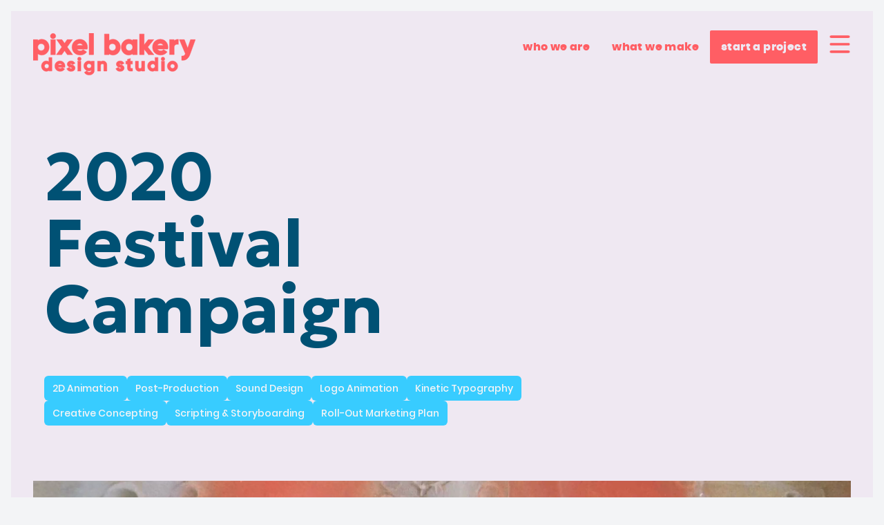

--- FILE ---
content_type: text/html; charset=utf-8
request_url: https://pixelbakery.com/work/case-studies/lincoln-calling-2020-festival-campaign
body_size: 22998
content:
<!DOCTYPE html><html lang="en-US" class="__variable_d26d18 __variable_cce4c6 __variable_e1d70c font-poppins font-poppins font-dempsey"><head><meta charSet="utf-8" data-next-head=""/><meta name="viewport" content="width=device-width" data-next-head=""/><meta name="theme-color" content="rgb(255, 94, 100)" data-next-head=""/><meta property="fb:app_id" content="4076929202366682" data-next-head=""/><meta property="og:type" content="website" data-next-head=""/><meta property="og:locale" content="en_IE" data-next-head=""/><link rel="apple-touch-icon" sizes="32x32" href="/favicon.png" data-next-head=""/><link rel="icon" type="image/png" sizes="32x32" href="/favicon.png" data-next-head=""/><link rel="icon" type="image/ico" sizes="32x32" href="/favicon.ico" data-next-head=""/><link rel="shortcut icon" href="/favicon.ico" data-next-head=""/><title data-next-head="">Lincoln Calling: 2020 Festival Campaign - 2D Animation</title><meta name="robots" content="index,follow" data-next-head=""/><meta name="description" content="Using campaign strategy, animation, and graphic design to bring a community together through an online music festival during a pandemic." data-next-head=""/><meta name="twitter:card" content="summary_large_image" data-next-head=""/><meta name="twitter:site" content="@site" data-next-head=""/><meta name="twitter:creator" content="@pixelbakerylnk" data-next-head=""/><meta property="og:title" content="Lincoln Calling – 2020 Festival Campaign" data-next-head=""/><meta property="og:description" content="Using campaign strategy, animation, and graphic design to bring a community together through an online music festival during a pandemic. created for Lincoln Calling" data-next-head=""/><meta property="og:url" content="https://pixelbakery.com/work/case-studies/lincoln-calling-2020-festival-campaign" data-next-head=""/><meta property="og:image" content="/img/work/lincoln-calling-2020-preview.jpg" data-next-head=""/><meta property="og:image:alt" content="Using campaign strategy, animation, and graphic design to bring a community together through an online music festival during a pandemic." data-next-head=""/><meta property="og:image:type" content="image/jpeg" data-next-head=""/><meta property="og:image:width" content="854" data-next-head=""/><meta property="og:image:height" content="480" data-next-head=""/><meta property="og:site_name" content="Pixel Bakery Design Studio" data-next-head=""/><link rel="canonical" href="https://pixelbakery.com/work/case-studies/lincoln-calling-2020-festival-campaign" data-next-head=""/><link rel="preload" href="/_next/static/css/7b7cdff67b962ee9.css" as="style"/><link rel="preload" href="/_next/static/css/0b0feb5c9a79b9ca.css" as="style"/><script type="application/ld+json" data-next-head="">{"@context":"https://schema.org","@type":"ProfessionalService","@id":"https://pixelbakery.com","name":"Pixel Bakery Design Studio","logo":"https://cdn.pixelbakery.com/img/logos/initials/png/600x600px_transparent/pb_logo_initials_peach_onTransparent.png","description":"A creative studio based out of Nebraska focused on animation, animated explainer videos, explainer videos, motion design, product photography, and commercial video production.","url":"https://pixelbakery.com","telephone":"402-302-0323","legalName":"Pixel Bakery LLC","sameAs":["https://www.linkedin.com/company/7593086","https://vimeo.com/pixelbakery","https://twitch.tv/pixelbakery","https://www.youtube.com/c/pixelbakery","https://instagram.com/pixelbakery","http://facebook.com/pixelbakerylnk","https://www.pinterest.com/pixelbakerylnk/","https://twitter.com/pixelbakerylnk","https://github.com/pixelbakery","https://dribbble.com/PixelBakeryLNK","https://pixelbakery.medium.com","https://www.tiktok.com/@pixelbakery","https://www.behance.net/pixelbakery-lnk"],"image":["https://cdn.pixelbakery.com/img/pixel-bakery-office.jpg","https://cdn.pixelbakery.com/img/pixel-bakery-samee-dan-1200x900.png","https://cdn.pixelbakery.com/img/pixelbakery-thumbnail.jpg"],"address":{"@type":"PostalAddress","streetAddress":"2124 Y Street, Suite 122","addressLocality":"Lincoln","addressRegion":"NE","postalCode":"68503","addressCountry":"US"},"geo":{"latitude":"40.8247413","longitude":"-96.6904574","@type":"GeoCoordinates"},"areaServed":[{"@type":"GeoCircle","geoMidpoint":{"@type":"GeoCoordinates","latitude":"40.8247413","longitude":"-96.6904574"},"geoRadius":"1000"}],"makesOffer":[{"name":"Animation &amp; Motion Design","description":"A brand with motion graphics stands out from one without.","@type":"Offer"},{"name":"Animated Explainer Videos","description":"Show the world a complicated concept in an easy to understand way.","@type":"Offer"},{"name":"Creative Concepting &amp; Strategy","description":"From developing the key messaging to drilling in storyboards, we got ya.","@type":"Offer"},{"name":"Commercial Video Production","description":"You matter and so do your experiences. Let&apos;s tell everyone about them.","@type":"Offer"},{"name":"Emerging Media","description":"Nothing says &quot;Razzle &amp; Dazzle&quot; like Augmented Reality and holograms.","@type":"Offer"},{"name":"Social Media Video Content","description":"A swirl of motion graphics, video, UGC, and product photography make for a deadly aesthetic.","@type":"Offer"},{"name":"Educational Content","description":"Humans are visual creatures, so use animation and video production to teach and learn.","@type":"Offer"},{"name":"Logo Animation","description":"Take your logo and make it move in a way that shouts your brand&apos;s persona.","@type":"Offer"}],"openingHoursSpecification":[{"opens":"08:00","closes":"17:00","dayOfWeek":["Monday","Tuesday","Wednesday","Thursday","Friday"],"@type":"OpeningHoursSpecification"}]}</script><script type="application/ld+json" data-next-head="">{"@context":"https://schema.org","@type":"Corporation","logo":"https://cdn.pixelbakery.com/img/logos/initials/png/600x600px_transparent/pb_logo_initials_peach_onTransparent.png","legalName":"Pixel Bakery LLC","name":"Pixel Bakery","url":"https://pixelbakery.com","address":{"@type":"PostalAddress","streetAddress":"2124 Y Street Suite 122","addressLocality":"Lincoln","addressRegion":"NE","postalCode":"68503","addressCountry":"US"},"contactPoint":[{"@type":"ContactPoint","telephone":"+1-402-302-03232","contactType":"Office","areaServed":"US","availableLanguage":["English"]}]}</script><script type="application/ld+json" data-next-head="">{"@context":"https://schema.org","@type":"Organization","logo":"https://cdn.pixelbakery.com/img/logos/initials/png/600x600px_transparent/pb_logo_initials_peach_onTransparent.png","url":"https://pixelbakery.com"}</script><script type="application/ld+json" data-next-head="">{"@context":"https://schema.org","@type":"Organization","name":"Pixel Bakery","url":"https://pixelbakery.com","sameAs":["https://www.linkedin.com/company/7593086","https://www.youtube.com/c/pixelbakery","https://instagram.com/pixelbakery","http://facebook.com/pixelbakerylnk","https://www.pinterest.com/pixelbakerylnk/","https://twitter.com/pixelbakerylnk","https://dribbble.com/PixelBakeryLNK","https://behance.net/pixelbakery-lnk"]}</script><script type="application/ld+json" data-next-head="">{"@context":"https://schema.org","@type":"BreadcrumbList","itemListElement":[{"@type":"ListItem","position":1,"item":"https://pixelbakery.com/work","name":"Work"},{"@type":"ListItem","position":2,"item":"https://pixelbakery.com/work/case-studies/lincoln-calling-2020-festival-campaign","name":"2020 Festival Campaign"}]}</script><script type="application/ld+json" data-next-head="">{"@context":"https://schema.org","@type":"VideoObject","name":"Lincoln Calling: 2020 Festival Campaign","description":"Using campaign strategy, animation, and graphic design to bring a community together through an online music festival during a pandemic.","embedUrl":"http://player.vimeo.com/video//img/case-studies/lincoln-calling-2020-festival-campaign/lincoln_calling_2020_lineup_announcement.mp4","uploadDate":"2020-04-01T00:00:00.000Z−06:00","thumbnailUrl":["https://cdn.pixelbakery.com/img/work/lincoln-calling-2020-preview.jpg"]}</script><link rel="stylesheet" href="/_next/static/css/7b7cdff67b962ee9.css" data-n-g=""/><link rel="stylesheet" href="/_next/static/css/0b0feb5c9a79b9ca.css" data-n-p=""/><noscript data-n-css=""></noscript><script defer="" noModule="" src="/_next/static/chunks/polyfills-42372ed130431b0a.js"></script><script src="/_next/static/chunks/webpack-9231ed3c56527a03.js" defer=""></script><script src="/_next/static/chunks/framework-808bf2da843c75f3.js" defer=""></script><script src="/_next/static/chunks/main-9f10a24ba691e89c.js" defer=""></script><script src="/_next/static/chunks/pages/_app-c0188b65a406a4b5.js" defer=""></script><script src="/_next/static/chunks/3241-ff09db39b12ed479.js" defer=""></script><script src="/_next/static/chunks/9604-2141fbb4f6611bfa.js" defer=""></script><script src="/_next/static/chunks/8503-2b1599a23d017c34.js" defer=""></script><script src="/_next/static/chunks/2510-fdbe90877034bb76.js" defer=""></script><script src="/_next/static/chunks/6182-98b87fb1d3a1dd8a.js" defer=""></script><script src="/_next/static/chunks/pages/work/case-studies/%5Bslug%5D-92f0fdd9dae4306d.js" defer=""></script><script src="/_next/static/YgXnGMhREGbFAKdAp4Y4d/_buildManifest.js" defer=""></script><script src="/_next/static/YgXnGMhREGbFAKdAp4Y4d/_ssgManifest.js" defer=""></script></head><body class="px-4 overflow-x-hidden bg-egg max-w-screen"><div id="__next"><main class="max-w-screen overflow-x-hidden __variable_d26d18 __variable_cce4c6 __variable_e1d70c font-poppins font-poppins font-dempsey font-poppins font-dempsey font-geologica"><nav class="z-40 "><div class="fixed top-0 left-0 z-40 flex w-full mt-8 ml-8 origin-top pointer-events-none" style="transform:translateY(-300px)"><a hrefLang="en" class="flex duration-200 pointer-events-auto  max-w-fit hover:scale-99" href="/"><div class="flex-col justify-center hidden object-left-top px-4 overflow-hidden origin-top-left rounded-md  bg-cream xl:flex item-start" style="width:100%"><svg xmlns="http://www.w3.org/2000/svg" version="1.1" id="Logo_Wordmark" viewBox="0 0 494 138" width="235" height="100%" class="overflow-hidden pointer-events-none origin-top-left object-left-top transform mx-auto align-middle self-center" preserveAspectRatio="xMaxYMin meet"><path class="fill-peach stroke-peach" d="M48.8,42.6c0-13.5-9.8-24.1-22.3-24.1c-4.9,0-9,1.4-12.3,4v-2.8h-14v63h14v-20c3.2,2.6,7.4,4,12.3,4  C39,66.7,48.8,56.1,48.8,42.6z M24.5,53.2c-6.1,0-10.3-4.4-10.3-10.6c0-6.3,4.1-10.6,10.2-10.6c6.1,0,10.4,4.4,10.4,10.6  S30.5,53.2,24.5,53.2z"></path><g opacity="0"><g><rect x="53.6" y="19.7" class="fill-peach stroke-peach" width="14" height="45.8"></rect><path class="fill-peach stroke-peach" d="M60.2,17.2c0.1,0,0.3,0,0.4,0c2,0,4-0.8,5.5-2.2c1.6-1.5,2.6-3.6,2.7-5.8l0-0.5c-0.1-4.5-4-8.1-8.5-8    c-2.2,0.1-4.2,1-5.7,2.6C53,5,52.2,7.1,52.3,9.3l0,0C52.5,13.7,56,17.1,60.2,17.2z"></path></g><polygon class="fill-peach stroke-peach" points="103.7,42.1 119.7,19.7 103.4,19.7 95.6,30.7 87.8,19.7 71.4,19.7 87.3,42.1 70.7,65.5 87.1,65.5    95.6,53.5 104,65.5 120.4,65.5  "></polygon><path class="fill-peach stroke-peach" d="M143.3,66.7c8.4,0,15.5-3.5,19.8-9.8l-11.3-6.9c-2,2.5-5.1,3.9-8.4,3.8l0,0c-3.5,0-7.8-0.9-9.9-5.1h31.3   l0.2-1.2c0.3-1.4,0.4-3,0.4-4.8c0-13.7-9.9-24.1-23.1-24.1c-13.9,0-24,10.1-24,24.1C118.4,56.7,128.6,66.7,143.3,66.7z M133.2,37.1   c1.5-3.6,4.7-5.6,9.1-5.6c2,0,6.6,0.6,8.6,5.6H133.2z"></path><rect x="170.3" y="0" class="fill-peach stroke-peach" width="14" height="65.5"></rect></g><path class="fill-peach stroke-peach" d="M265.6,42.6c0-13.3-10-24.1-22.3-24.1c-4.9,0-9,1.4-12.3,4v-20h-14v63h14v-2.8c3.2,2.6,7.4,4,12.3,4  C255.8,66.7,265.6,56.1,265.6,42.6z M251.6,42.6c0,6.2-4.3,10.6-10.4,10.6c-6.1,0-10.3-4.4-10.3-10.6c0-6.3,4.1-10.6,10.3-10.6  C247.3,32,251.6,36.3,251.6,42.6z"></path><g opacity="0"><path class="fill-peach stroke-peach" d="M316.8,65.5V19.7h-14v2.9c-3.3-2.7-7.6-4.1-12.4-4.1c-12.2,0-22.2,10.8-22.2,24.1c0,13.5,9.8,24.1,22.2,24.1   c4.8,0,9.1-1.4,12.4-4.1v2.9H316.8z M292.5,53.2c-6.1,0-10.3-4.4-10.3-10.6c0-6.3,4.1-10.6,10.2-10.6c6.1,0,10.4,4.4,10.4,10.6   S298.5,53.2,292.5,53.2z"></path><polygon class="fill-peach stroke-peach" points="337.8,48.8 350.3,64.5 350.3,65.6 367.7,65.6 348.9,42.3 367.2,19.7 350.2,19.7 337.8,35.6 337.8,2.5    323.8,2.5 323.8,65.5 337.8,65.5  "></polygon><path class="fill-peach stroke-peach" d="M396.8,49.9c-2,2.5-5.1,3.9-8.4,3.8l0,0c-3.5,0-7.8-0.9-9.9-5.1h31.3l0.2-1.2c0.3-1.4,0.4-3,0.4-4.8   c0-13.7-9.9-24.1-23.1-24.1c-13.9,0-24,10.1-24,24.1c0,14.2,10.2,24.1,24.9,24.1c8.4,0,15.5-3.5,19.8-9.8L396.8,49.9z M378.2,37.1   c1.5-3.6,4.7-5.6,9.1-5.6c2,0,6.6,0.6,8.6,5.6H378.2z"></path><path class="fill-peach stroke-peach" d="M429.2,23.3v-3.7h-14v45.8h14v-22c0-3.1,0.9-5.5,2.8-7.2c2-1.8,5.2-2.7,8.5-2.2l1.7,0.2V18.8h-1.5   C436,18.8,431.9,20.4,429.2,23.3z"></path><path class="fill-peach stroke-peach" d="M478.9,19.7l-8.5,25.8l-10-25.8h-15.3l18.1,43c-2,5-4.5,6.8-9.6,6.7l-1.5,0v13.2l1.4,0.1c0.6,0,1.1,0,1.6,0   c10.6,0,17.9-6,22.4-18.2l16.2-44.8H478.9z"></path></g><path class="fill-peach stroke-peach" d="M48,87.1c-2.3-1.9-5.2-2.8-8.1-2.7c-8.2,0-14.7,6.9-14.7,15.8c0,8.8,6.6,15.9,14.6,15.9c0,0,0,0,0,0  c0.2,0,0.5,0,0.7,0c2.7,0,5.4-1,7.5-2.7v1.9h9.2V74H48V87.1z M48,100.9c-0.2,3.6-3.2,6.4-6.8,6.3c-3.7-0.2-6.7-3.1-6.7-6.7  c-0.1-3.8,2.9-7,6.7-7.2l0.6,0c1.8,0.1,3.4,0.9,4.6,2.2c1.2,1.3,1.7,3,1.6,4.7l0,0L48,100.9z"></path><g opacity="0"><path class="fill-peach stroke-peach" d="M81.8,84.5c-9.2,0-15.8,6.6-15.8,15.8c0,9.4,6.7,15.9,16.4,15.9c5.6,0,10.2-2.3,13-6.4l0.6-0.9l-7.5-4.4   l-0.5,0.6c-1.4,1.6-3.4,2.5-5.5,2.4l0,0c-2.3,0-5.1-0.6-6.5-3.2h20.5l0.2-0.8c0.2-1.1,0.3-2.1,0.3-3.2C97,91.3,90.4,84.5,81.8,84.5   z M87.5,96.7H75.8c1-2.4,3-3.7,6-3.7C84.3,92.9,86.5,94.4,87.5,96.7z"></path><path class="fill-peach stroke-peach" d="M117.3,96.2c-2-0.6-4.1-1.1-4.2-2c0-1,1.4-1.3,2.3-1.3c1.6,0,2.9,0.9,3.6,2.3l0.4,1l8.1-4.4l-0.5-0.9   c-2.4-4.1-6.8-6.6-11.6-6.5c-6.9,0-11.7,4.1-11.7,10c0,6.8,6,8.5,10.3,9.7c2.1,0.6,4.2,1.2,4.2,2.1c0,1.3-2.2,1.4-3,1.4   c-2,0.2-3.8-1.1-4.5-3l-0.4-1.1l-8.1,4.7l0.4,0.8c2.2,4.7,6.7,7.3,12.7,7.3c7.4,0,12.3-4,12.3-10C127.7,99,121.5,97.3,117.3,96.2z"></path><g><rect x="136" y="85.3" class="fill-peach stroke-peach" width="9.2" height="30.2"></rect><circle class="fill-peach stroke-peach" cx="140.7" cy="78.4" r="5.5"></circle></g><path class="fill-peach stroke-peach" d="M177.2,87.2c-2.2-1.9-5-2.9-8-2.8h-0.3c-4,0.1-7.7,1.7-10.5,4.6c-2.8,2.9-4.3,6.8-4.2,10.8   c0,8.6,6.6,15.4,15,15.4c3,0.1,5.8-0.9,8-2.8v0.5c0,3.8-2.3,5.9-6.4,5.9c-3.9,0-5.4-1.4-6.5-3.4l-0.5-0.9l-7.9,4.6l0.5,0.9   c2.6,4.8,7.6,7.4,14.2,7.4c7.8,0,15.6-4.5,15.6-14.4V85.3h-8.9V87.2z M177,100.4c-0.1,1.7-0.8,3.3-2.1,4.5   c-1.3,1.2-2.9,1.8-4.7,1.7H170c-1.8,0-3.5-0.8-4.8-2.1c-1.3-1.3-2-3.1-1.9-4.9c0-1.8,0.8-3.5,2.1-4.8c1.3-1.3,3-2,4.9-1.9   c1.8,0,3.5,0.8,4.8,2.1c1.3,1.3,2,3.1,1.9,4.9l0,0L177,100.4z"></path><path class="fill-peach stroke-peach" d="M212.8,84.5c-2.9,0-5.5,0.8-7.4,2.4v-1.6h-9.2v30.2h9.2V99.3c0-3.9,1.8-6,5.2-6c2.9,0,4.6,1.7,4.6,4.8v17.3   h9.2V97.1C224.4,89.5,219.7,84.5,212.8,84.5z"></path></g><path class="fill-peach stroke-peach" d="M266.7,96.2c-2-0.6-4.1-1.1-4.1-2c0-1.2,1.8-1.3,2.2-1.3c1.6,0,2.9,0.9,3.6,2.3l0.4,1l8.1-4.4l-0.5-0.9  c-2.4-4.1-6.8-6.6-11.6-6.5c-6.9,0-11.7,4.1-11.7,10c0,6.8,6,8.5,10.3,9.7c2.1,0.6,4.2,1.2,4.2,2.1c0,1.3-2.2,1.4-3,1.4  c-2,0.2-3.8-1.1-4.5-3l-0.4-1.1l-8.1,4.7l0.4,0.8c2.2,4.7,6.7,7.3,12.7,7.3c7.4,0,12.3-4,12.3-10C277,99,270.8,97.3,266.7,96.2z"></path><g opacity="0"><path class="fill-peach stroke-peach" d="M296.6,106.4c-0.1-0.1-0.4-0.4-0.4-1.4V94.3h6.2v-9h-6.3V77l-9.2,2.8v5.4H282v9h4.9V105c0,4,0.9,6.6,2.8,8.4   c1.8,1.6,4.4,2.3,8.1,2.3c1.2,0,2.4-0.1,3.8-0.2l0.9-0.1v-8.5l-1,0.1C299.2,107,297.3,107,296.6,106.4z"></path><path class="fill-peach stroke-peach" d="M330.2,101.5c0,3.9-1.8,6-5.2,6c-2.9,0-4.6-1.7-4.6-4.8V85.3h-9.2v18.2c0,7.6,4.7,12.7,11.6,12.7   c3,0,5.5-0.8,7.4-2.4v1.7h9.2V85.3h-9.2V101.5z"></path><path class="fill-peach stroke-peach" d="M370.9,87.1c-2.3-1.9-5.2-2.8-8.1-2.7c-8.2,0-14.6,6.9-14.6,15.8c0,8.8,6.6,15.9,14.6,15.9c0,0,0,0,0,0   c0.2,0,0.5,0,0.7,0c2.7,0,5.4-1,7.5-2.7v1.9h9.2V74h-9.3V87.1z M371,100.8c0,0.1,0,0.1,0,0.1c-0.2,3.6-3.2,6.4-6.8,6.3   c-3.7,0-6.7-3-6.8-6.6c0-1.8,0.6-3.5,1.9-4.8c1.2-1.3,2.9-2,4.8-2.1c0.1,0,0.1,0,0.2,0c3.6,0,6.6,2.9,6.7,6.6l0,0.2L371,100.8z"></path><g><circle class="fill-peach stroke-peach" cx="395.1" cy="78.4" r="5.5"></circle><polygon class="fill-peach stroke-peach" points="390.5,115.5 399.7,115.5 399.7,85.3 390.4,85.3   "></polygon></g><path class="fill-peach stroke-peach" d="M424.3,84.6c-8.8,0-15.9,7.1-15.9,15.8v0.3c0.1,4.2,1.7,8.2,4.7,11.1c2.9,2.9,6.8,4.5,10.9,4.5   c0.1,0,0.1,0,0.2,0c8.8,0,15.9-7.1,15.9-15.8C440.1,91.7,433,84.6,424.3,84.6z M424.1,94c0.1,0,0.1,0,0.2,0c3.6,0,6.5,2.8,6.6,6.4   v0.5c-0.1,3.5-3,6.3-6.4,6.3c-0.1,0-0.1,0-0.2,0c-3.6,0-6.5-2.9-6.6-6.4C417.6,97.1,420.5,94,424.1,94z"></path></g></svg><span class="sr-only">Home</span></div></a></div><div class="fixed top-0 right-0 z-50 flex justify-end mt-8 mr-8 overflow-visible pointer-events-none select-none cursor-none gap-x-6"><div class="pointer-events-none select-none cursor-nonerelative self-center" style="transform:translateY(-300px)"><a hrefLang="en-US" class="z-20 self-center hidden px-4 py-3 font-extrabold tracking-wide lowercase duration-200 rounded-sm cursor-pointer pointer-events-auto select-auto bg-cream md:block text-peach hover:scale-98" href="/about">Who We Are</a></div><div class="relative self-center" style="transform:translateY(-300px)"><a hrefLang="en-US" class="z-20 self-center hidden px-4 py-3 font-extrabold tracking-wide lowercase duration-200 rounded-sm cursor-pointer pointer-events-auto select-auto bg-cream md:block text-peach hover:scale-98" href="/work">What We Make</a></div><div class="relative self-center" style="transform:translateY(-300px)"><a hrefLang="en-US" class="z-20 self-center hidden px-4 py-3 font-extrabold tracking-wide lowercase duration-200 rounded-sm cursor-pointer pointer-events-auto select-auto bg-peach md:block text-cream hover:scale-98" href="/onboarding">start a project</a></div><div class="" style="transform:translateY(-300px)"><div id="nav-ham" class="relative z-50 self-center inline-block w-12 pointer-events-auto md:w-16 md:h-16"><div class="inline-block transition-all ease-in-out transform scale-100 rounded-lg opacity-100 group bg-cream duration-600 hover:scale-95 active:scale-97"><div class="HamburgerMenu_hamWrapper__i8STx"><svg class="HamburgerMenu_ham__HmpxI HamburgerMenu_hamRotate__QMDTN" viewBox="0 0 100 100"><path class="HamburgerMenu_line__kp0j_ HamburgerMenu_top__W3Abr" d="m 30,33 h 40 c 3.722839,0 7.5,3.126468 7.5,8.578427 0,5.451959 -2.727029,8.421573 -7.5,8.421573 h -20"></path><path class="HamburgerMenu_line__kp0j_ HamburgerMenu_middle___bZ6x" d="m 30,50 h 40"></path><path class="HamburgerMenu_line__kp0j_ HamburgerMenu_bottom__qzsiy" d="m 70,67 h -40 c 0,0 -7.5,-0.802118 -7.5,-8.365747 0,-7.563629 7.5,-8.634253 7.5,-8.634253 h 20"></path></svg></div></div></div></div></div></nav><div class="absolute z-50 px-3 pt-4 pb-2 transition-all transform rounded-lg pointer-events-auto  xl:hidden bg-egg top-8 left-8 duration-400 hover:scale-105" id="mobile-logo"><a hrefLang="en-US" class="text-4xl font-extrabold leading-none text-peach" href="/"><div>pb</div><div>ds</div></a></div><section class="relative px-6 pt-40 pb-12 my-4 lg:pb-24 md:px-8 pt-lg:pt-48 bg-cream" id="topOfPage"><div class="max-w-6xl mx-auto"><div class="mb-6"><header><h1 itemProp="name" class="font-bold max-w-md mt-0 text-6xl md:text-7xl lg:text-8xl 3xl:text-9xl 2xl:max-w-4xl leading-none mb-12 2xl:mb-8  text-blue-dark mb-4 2xl:mb-4 "><a hrefLang="en-US" href="https://lincolncalling.com/"><div class="pb-0 mb-0 text-2xl font-extrabold text-pink">Lincoln Calling<!-- --> </div></a>2020 Festival Campaign</h1></header><div class="mt-12"><div class="flex flex-row flex-wrap max-w-3xl gap-3 justify-left"><div class="tag inline whitespace-nowrap rounded-md  text-sm  font-medium  bg-blue  text-egg  px-3  py-2">2D Animation</div><div class="tag inline whitespace-nowrap rounded-md  text-sm  font-medium  bg-blue  text-egg  px-3  py-2">Post-Production</div><div class="tag inline whitespace-nowrap rounded-md  text-sm  font-medium  bg-blue  text-egg  px-3  py-2">Sound Design</div><div class="tag inline whitespace-nowrap rounded-md  text-sm  font-medium  bg-blue  text-egg  px-3  py-2 hidden md:inline">Logo Animation</div><div class="tag inline whitespace-nowrap rounded-md  text-sm  font-medium  bg-blue  text-egg  px-3  py-2 hidden md:inline">Kinetic Typography</div><div class="tag inline whitespace-nowrap rounded-md  text-sm  font-medium  bg-blue  text-egg  px-3  py-2 hidden md:inline">Creative Concepting</div><div class="tag inline whitespace-nowrap rounded-md  text-sm  font-medium  bg-blue  text-egg  px-3  py-2 hidden md:inline">Scripting &amp; Storyboarding</div><div class="tag inline whitespace-nowrap rounded-md  text-sm  font-medium  bg-blue  text-egg  px-3  py-2 hidden md:inline">Roll-Out Marketing Plan</div></div></div></div></div><div class="w-full mx-auto mt-20 2xl:px-24 max-w-8xl"><div class="w-full aspect-w-16 aspect-h-9"><div class="w-full aspect-video aspect-16/9"><div class="-z-10 absolute left-0 top-0 w-full h-full bg-blue text-cream flex flex-col justify-center text-center text-lg">🙃 Loading...</div></div></div></div></section><section class="bg-blue px-6 py-12 md:px-8 2xl:px-12" id="quick-facts"><div class="max-w-md md:max-w-3xl xl:max-w-6xl mx-auto max-w-md md:max-w-3xl xl:max-w-6xl"><h2 itemProp="name" class="text-balance font-dempsey mt-0 text-5xl sm:text-5xl md:text-6xl 2xl:text-7xl leading-none  max-w-md 2xl:max-w-3xl  text-cream">Quick Facts</h2><div class="grid w-full grid-cols-6 xl:grid-cols-7 gap-y-8 gap-x-8 lg:gap-x-12 xl:gap-x-16 "><div class="col-span-6 sm:col-span-3 lg:col-span-3 xl:col-span-2 2xl:col-span-2"><h3 class="font-geologica font-bold max-w-md  mb-0 pb-0 leading-none  text-cream text-lg uppercase lg:mb-4">Client</h3><a target="_blank" class="w-full py-2 text-lg duration-300 ease-in-out opacity-100 text-wrap lg:text-xl font-geologica hover:opacity-50 text-blue-darker" href="https://lincolncalling.com/"><span class="inline-block">Lincoln Calling<!-- --> <svg xmlns="http://www.w3.org/2000/svg" width="16" height="16" fill="currentColor" class="inline ml-1" viewBox="0 0 16 16"><path fill-rule="evenodd" d="M14 2.5a.5.5 0 0 0-.5-.5h-6a.5.5 0 0 0 0 1h4.793L2.146 13.146a.5.5 0 0 0 .708.708L13 3.707V8.5a.5.5 0 0 0 1 0z"></path></svg></span></a></div><div class="col-span-6 sm:col-span-3 lg:col-span-3 xl:col-span-2"><h3 class="font-geologica font-bold max-w-md  mb-0 pb-0 leading-none  text-cream text-lg uppercase lg:mb-4">Industry</h3><a class="flex flex-row justify-start max-w-lg py-2 text-lg duration-300 ease-in-out lg:text-xl xl:justify-between font-geologica hover:opacity-60 text-blue-darker" href="/industries/nonprofit-video"><span class="hidden pr-2 md:block text-blue-darker">❤️</span><span class="flex-grow inline text-blue-darker"> <!-- -->Non-Profit &amp; Government</span><span class="self-center inline ml-1 text-sm leading-tight lg:-mb-1 lg:ml-0 justify-self-start text-blue-darker"><svg viewBox="0 0 9.6 16" fill="currentColor" xmlns="http://www.w3.org/2000/svg" width="1em" height="1em" aria-hidden="true"><path d="M12.3,7L5.7,0.4C5.5,0.1,5.1,0,4.8,0c0,0,0,0,0,0c-0.4,0-0.7,0.1-1,0.4c-0.5,0.5-0.5,1.4,0,1.9L9.4,8l-5.6,5.7  c-0.5,0.5-0.5,1.4,0,1.9c0.3,0.3,0.6,0.4,1,0.4c0.4,0,0.7-0.1,1-0.4L12.3,9C12.8,8.4,12.8,7.6,12.3,7z"></path></svg></span></a></div><div class="col-span-6 md:col-span-3 xl:col-span-3 2xl:pl-12 "><h3 class="font-geologica font-bold max-w-md  mb-0 pb-0 leading-none  text-cream text-lg uppercase lg:mb-4">Service(s)</h3><ul class="justify-between w-full flex flex-col py-2 my-0 text-lg lg:text-xl list-none list-outside divide-y divide-solid divide-blue-darker font-geologica text-blue-darker"><li class="w-full pt-1 mb-1 lg:pt-3 lg:mb-3 first:pt-0 last:mb-0 text-blue-darker"><a class="flex flex-row justify-between w-full my-0 duration-300 ease-in-out hover:opacity-60 text-blue-darker" href="/services/animation"><span class="hidden mr-2 md:block text-blue-darker">🎞️</span><span class="flex-grow inline text-blue-darker"> <!-- -->Animation &amp; Motion Design</span><span class="self-center text-sm justify-self-end place-self-end text-blue-darker"><svg viewBox="0 0 9.6 16" fill="currentColor" xmlns="http://www.w3.org/2000/svg" width="1em" height="1em" aria-hidden="true"><path d="M12.3,7L5.7,0.4C5.5,0.1,5.1,0,4.8,0c0,0,0,0,0,0c-0.4,0-0.7,0.1-1,0.4c-0.5,0.5-0.5,1.4,0,1.9L9.4,8l-5.6,5.7  c-0.5,0.5-0.5,1.4,0,1.9c0.3,0.3,0.6,0.4,1,0.4c0.4,0,0.7-0.1,1-0.4L12.3,9C12.8,8.4,12.8,7.6,12.3,7z"></path></svg></span></a></li><li class="w-full pt-1 mb-1 lg:pt-3 lg:mb-3 first:pt-0 last:mb-0 text-blue-darker"><a class="flex flex-row justify-between w-full my-0 duration-300 ease-in-out hover:opacity-60 text-blue-darker" href="/services/social-media"><span class="hidden mr-2 md:block text-blue-darker">📱</span><span class="flex-grow inline text-blue-darker"> <!-- -->Social Media Video Content</span><span class="self-center text-sm justify-self-end place-self-end text-blue-darker"><svg viewBox="0 0 9.6 16" fill="currentColor" xmlns="http://www.w3.org/2000/svg" width="1em" height="1em" aria-hidden="true"><path d="M12.3,7L5.7,0.4C5.5,0.1,5.1,0,4.8,0c0,0,0,0,0,0c-0.4,0-0.7,0.1-1,0.4c-0.5,0.5-0.5,1.4,0,1.9L9.4,8l-5.6,5.7  c-0.5,0.5-0.5,1.4,0,1.9c0.3,0.3,0.6,0.4,1,0.4c0.4,0,0.7-0.1,1-0.4L12.3,9C12.8,8.4,12.8,7.6,12.3,7z"></path></svg></span></a></li><li class="w-full pt-1 mb-1 lg:pt-3 lg:mb-3 first:pt-0 last:mb-0 text-blue-darker"><a class="flex flex-row justify-between w-full my-0 duration-300 ease-in-out hover:opacity-60 text-blue-darker" href="/services/creative-strategy"><span class="hidden mr-2 md:block text-blue-darker">🧠</span><span class="flex-grow inline text-blue-darker"> <!-- -->Creative Concepting &amp; Strategy</span><span class="self-center text-sm justify-self-end place-self-end text-blue-darker"><svg viewBox="0 0 9.6 16" fill="currentColor" xmlns="http://www.w3.org/2000/svg" width="1em" height="1em" aria-hidden="true"><path d="M12.3,7L5.7,0.4C5.5,0.1,5.1,0,4.8,0c0,0,0,0,0,0c-0.4,0-0.7,0.1-1,0.4c-0.5,0.5-0.5,1.4,0,1.9L9.4,8l-5.6,5.7  c-0.5,0.5-0.5,1.4,0,1.9c0.3,0.3,0.6,0.4,1,0.4c0.4,0,0.7-0.1,1-0.4L12.3,9C12.8,8.4,12.8,7.6,12.3,7z"></path></svg></span></a></li></ul></div></div></div></section><article id="blog-body-guts"><section class="my-4 py-12 px-8 lg:py-32 lg:py-12" id="intro"><div class="max-w-md md:max-w-3xl xl:max-w-6xl mx-auto max-w-md md:max-w-3xl xl:max-w-6xl flex justify-center"><article class="grid grid-cols-1 lg:grid-cols-5 gap-x-16 xl:gap-x-24"><div class="col-span-1 lg:col-span-2 mt-3"><h2 itemProp="name" class="text-balance font-dempsey mt-0 text-5xl sm:text-5xl md:text-6xl 2xl:text-7xl leading-none  max-w-md 2xl:max-w-3xl  mb-12 2xl:mb-20  text-blue">Making an Online Music Festival During COVID</h2></div><div class="col-span-1 lg:col-span-3  text-left text-lg mt-0 pt-0"><p>Whipped up this cosmic lineup release video for Lincoln Calling&#x27;s 15th anniversary. We&#x27;re super passionate about working with nonprofits, music festivals, local artists, and ad agencies, so it&#x27;s pretty exciting when they all come together for one project.</p></div></article></div></section>
<section class="bg-white my-4 py-12 px-8 lg:py-32" id="other-videos"><div class="max-w-md md:max-w-3xl xl:max-w-6xl mx-auto max-w-md md:max-w-3xl xl:max-w-6xl"><div class="w-full aspect-video aspect-16/9"><div class="-z-10 absolute left-0 top-0 w-full h-full bg-blue text-cream flex flex-col justify-center text-center text-lg">🙃 Loading...</div></div></div></section></article><section class="my-4 py-12 px-8 lg:py-32 px-6 py-12 my-4" id="credits"><div class="max-w-md md:max-w-3xl xl:max-w-6xl mx-auto max-w-md md:max-w-3xl xl:max-w-6xl"><h2 itemProp="name" class="text-balance font-dempsey mt-0 text-5xl sm:text-5xl md:text-6xl 2xl:text-7xl leading-none  max-w-md 2xl:max-w-3xl  mb-12 2xl:mb-20  text-peach max-w-md pt-0 mt-0 text-4xl text-left "> Credits</h2><div class="flex justify-center mx-auto "><div class="mx-auto w-max"><ul class="mx-auto text-xs text-opacity-75 list-none text-wine sm:text-sm lg:text-md "><li class="my-3"><a hrefLang="en-US" class="underline decoration-dotted" href="/about/jordan-lambrecht"><span>Jordan Lambrecht<!-- --> <span class="hidden lg:inline"> – </span><br class="lg:hidden"/> <span class="italic">Creative Director</span></span></a></li><li class="my-3"><a hrefLang="en-US" class="underline decoration-dotted" href="/about/hannah-klemme"><span>Hannah Klemme<!-- --> <span class="hidden lg:inline"> – </span><br class="lg:hidden"/> <span class="italic">Animation Lead</span></span></a></li></ul></div><div class="mx-auto w-max"><ul class="mx-auto text-xs text-opacity-75 list-none text-wine sm:text-sm lg:text-md "><li class="my-3"><a hrefLang="en-US" class="underline decoration-dotted" href="/about/karley-johnson"><span>Karley Johnson<!-- --> <span class="hidden lg:inline"> – </span><br class="lg:hidden"/> <span class="italic">Art Director</span></span></a></li><li class="my-3"><a hrefLang="en-US" class="underline decoration-dotted" href="/about/tyler-loebig"><span>Tyler Loebig<!-- --> <span class="hidden lg:inline"> – </span><br class="lg:hidden"/> <span class="italic">Motion Designer</span></span></a></li><li class="my-3"><a hrefLang="en-US" class="underline decoration-dotted" href="/about/madeline-christensen"><span>Madeline Christensen<!-- --> <span class="hidden lg:inline"> – </span><br class="lg:hidden"/> <span class="italic">Copywriter</span></span></a></li></ul></div></div></div></section><section class="bg-yellow my-4 py-12 px-8 lg:py-32" id="cta"><div class="max-w-md md:max-w-3xl xl:max-w-6xl mx-auto max-w-md md:max-w-3xl xl:max-w-6xl"><h2 itemProp="name" class="text-balance font-dempsey mt-0 text-5xl sm:text-5xl md:text-6xl 2xl:text-7xl leading-none  text-blue-dark pb-0 mx-auto mb-0 text-center">Ready to expand your brand?</h2><div class="flex flex-col justify-center w-full gap-12 lg:gap-32 md:flex-row"><div class="relative self-center w-40 rotate-12 md:block"><svg id="WhiskWithFrosting" xmlns="http://www.w3.org/2000/svg" height="100%" width="100%" viewBox="0 0 109.01 218.53" fill="currentColor"><g id="Layer_8"><g><path class="fill-peach" d="M61.96,114.95c-.07-.74,.28-1.06,.97-1.07,5.01-.21,10-.69,15.02-.59,.61,.01,.83,.21,.97,.78,.51,2.21,.47,4.45,.49,6.7,.02,1.43-.03,2.86-.04,4.3-.03,2.81,.23,5.61,.4,8.42,.21,3.28,.2,6.59,.34,9.87,.16,3.72,.45,7.43,.78,11.15,.2,2.23,.19,4.49,.41,6.72,.31,3.23,.42,6.47,.59,9.71,.11,2.19-.04,4.38,.06,6.58,.18,3.95,.65,7.9,.65,11.87,.02,5.24,.45,10.49-.05,15.75-.15,1.51-.06,3.05-.33,4.57-.24,1.38-.65,2.69-1.61,3.93-.47,1.06-1.4,1.81-2.52,2.46-1.21,.71-2.35,.67-3.52,.02-2.41-1.33-4-3.38-4.91-5.93-.65-1.8-.91-3.7-1.11-5.6-.35-3.33-.97-6.63-1.1-9.96-.18-4.21-.83-8.36-1.03-12.56-.07-1.29,.04-2.58,.04-3.86,0-3.21-.19-6.4-.61-9.57-.39-2.84-.28-5.71-.48-8.57-.17-2.42-.26-4.86-.49-7.28-.22-2.43-.4-4.86-.42-7.29,0-4.02-.43-8.01-.82-11.99-.21-2.19-.34-4.38-.54-6.57-.19-2.04-.39-4.08-.69-6.11-.29-1.95-.27-3.9-.44-5.85Z"></path><path class="fill-blue-light" d="M61.03,108.71c-.08-.88-.02-.96,.89-1.06,1.86-.23,3.72,0,5.57-.06,3.39-.12,6.77-.16,10.15-.26,1.18-.03,1.17-.05,1.19,1.14,0,.67,.05,1.34,.07,2.01,0,.23-.02,.46-.02,.64-.33,.35-.67,.23-.99,.23-2.15,.04-4.28-.05-6.42,.11-2.9,.21-5.81,.34-8.7,.5q-1.47,.09-1.57-1.42c-.05-.62-.11-1.23-.17-1.85Z"></path><path class="fill-peach" d="M105.72,26.33c.31-.12,.69-.25,.93,.06,.26,.32-.07,.6-.22,.87-.62,1.14-1.84,1.61-2.76,2.43-.18,.16-.39,.32-.62,.13-.24-.19-.35-.47-.18-.76,.34-.64,.83-1.16,1.36-1.65,.45-.43,.92-.84,1.49-1.08Z"></path><path d="M94.27,32.91c-2.48-2.08-5.34-3.51-8.07-5.23-.14,.42-.04,.58,.12,.69,2.47,1.73,5.07,3.27,7.71,4.74,.02,.01,.09-.04,.11-.07,.05-.08,.03-.1,0-.11,0,0,.04,0,.11-.01Zm3.17,2.74c-.43,.6-1.01,.77-1.91,.45-.81-.28-1.63-.59-2.34-1.03-2.58-1.6-5.28-3.01-7.72-4.84-.73-.55-1.24-1.31-1.75-2.05-.53-.76-.51-1.95-.08-2.41,.48-.53,1.78-.81,2.55-.42,.97,.5,1.89,1.09,2.82,1.65l1.6,.95-.02,.03c1.18,.71,2.43,1.34,3.54,2.15,1.35,.97,2.53,2.16,3.36,3.64,.36,.63,.4,1.26-.04,1.88Z"></path><path class="fill-peach" d="M94.04,33.11c-2.64-1.47-5.24-3.01-7.71-4.74-.16-.11-.27-.28-.12-.69,2.73,1.73,5.58,3.15,8.07,5.23-.08,.01-.11,.01-.11,.01,.02,.01,.04,.03,0,.11-.02,.03-.1,.08-.11,.07Z"></path><path class="fill-peach" d="M79.35,44.71c-.17,.74-.61,1.33-1.16,1.6-2.17,1.09-4.02,2.71-6.26,3.67-.65,.27-1.3,.57-1.96,.86-.18,.08-.4,.11-.53-.04-.2-.2-.11-.47,.04-.65,.24-.29,.53-.55,.81-.8,1.41-1.22,2.91-2.31,4.66-2.97,1.21-.46,2.2-1.33,3.44-1.67,.27-.07,.52-.25,.95,0Z"></path><path class="fill-pink" d="M97.45,35.65c.44-.61,.39-1.24,.04-1.88-.83-1.48-2.01-2.67-3.36-3.64-1.11-.81-2.35-1.44-3.54-2.15l.02-.03-1.6-.95c-.94-.56-1.85-1.15-2.82-1.65-.77-.39-2.07-.11-2.55,.42-.43,.47-.44,1.66,.08,2.41,.51,.73,1.02,1.49,1.75,2.05,2.44,1.83,5.14,3.24,7.72,4.84,.72,.44,1.53,.75,2.34,1.03,.9,.32,1.48,.15,1.91-.45Zm-59.37,4.87c1.66,.12,2.59-1.19,1.95-2.7-.27-.63-.66-1.18-1.16-1.61-2.34-2.04-5.05-3.43-7.93-4.47-1.09-.4-2.27-.69-3.47-.11-1.15,.56-1.49,1.38-.9,2.52,.77,1.48,2.05,2.37,3.67,3.14,1.63,1.21,3.81,1.7,5.77,2.69,.63,.32,1.35,.49,2.06,.55Zm23.58-6.45c.2-1.48,.06-2.95-.14-4.42-.4-2.74-.36-5.52-.65-8.27-.11-.97-.36-1.88-.78-2.74-.38-.76-1.06-1.33-1.94-1.26-.88,.08-1.21,.86-1.39,1.63-.32,1.3-.55,2.62-.47,3.97,.09,1.71,.13,3.43,.24,5.14,.16,2.24,.49,4.45,1.23,6.6,.19,.57,.46,1.04,.91,1.42,.9,.76,1.93,.59,2.53-.42,.35-.49,.39-1.07,.46-1.65Zm17.57-19.31c-.34-1.38-.66-2.77-1.02-4.27,.81,.09,1.29,.56,1.84,.87,2.2,1.25,4.54,2.25,6.69,3.6,3.3,2.04,6.29,4.46,9.02,7.23,2.06,2.09,3.59,4.52,4.79,7.21,.77,1.74,1.87,3.32,2.36,5.2,.19,.75,.33,1.49,.37,2.26,.05,1.14,.15,2.28,.15,3.42,.01,2.28-.37,4.46-1.56,6.45-.25,.42-.49,.82-1.1,.71-.38-.06-.65,.18-.79,.5-.25,.65-.79,.62-1.31,.6-1.55-.05-2.67-1.23-2.69-2.94-.03-1.47-.38-2.83-1.25-4.03-1.15-1.62-2.67-1.76-4.12-.36-1.12,1.07-1.5,2.51-1.93,3.93-.64,2.06-.53,4.26-1.17,6.32-.66,2.16-1.74,4.02-3.77,5.19-1.95,1.13-4.38,.83-5.87-.83-1.08-1.2-2.24-2.34-2.89-3.87-.27-.62-.3-.97,.34-1.42,1.14-.79,2.32-1.5,3.52-2.18,1.17-.67,1.97-1.64,2.37-2.93,.28-.92,.22-1.84-.61-2.47-.78-.61-1.68-.95-2.67-.44-.84,.44-1.68,.92-2.53,1.34-.81,.4-1.65,.76-2.5,1.15-.29-.36-.28-.66-.27-.94,.09-2.22-.93-3.98-2.45-5.44-1.69-1.63-3.08-1.35-4.67,.05-.75,.66-1.27,1.55-1.64,2.49-.89,2.22-1.82,4.42-2.31,6.76-.42,1.95-1.34,3.67-2.33,5.35-.68,1.16-1.62,2.11-2.86,2.74-1.09,.56-2.15,.32-2.84-.72-1.33-2-1.46-4.18-1.04-6.46,.11-.61,.23-1.22,.34-1.84,.53-3.11-.25-5.95-1.79-8.63-.29-.5-.65-.94-1.12-1.29-.84-.64-1.7-.8-2.67-.26-1.09,.62-2.07,1.35-2.81,2.38-1.18,1.62-2.48,3.14-4,4.45-1.18,1.02-2.54,1.6-4.15,1.75-2.48,.24-4.49,1.49-6.09,3.37-1.74,2.03-3.34,4.18-4.74,6.46-.86,1.42-1.84,2.78-3.01,3.99-.78,.8-1.72,1.37-2.66,1.9-1.02,.57-2.06,.4-2.96-.3-1.74-1.36-3.13-3.95-1.77-6.91,1.19-2.57,3.03-4.32,5.49-5.59,2.38-1.23,3.59-3.14,3.33-5.93-.14-1.5-.5-2.91-1.06-4.28-.83-2.06-1.41-4.14-1.19-6.41,.21-2.05,2.04-4.19,4.05-4.7,1.45-.36,2.92-.44,4.39-.56,2.29-.18,4.55-.53,6.82-.8,1.51-.18,2.73-1.1,3.99-1.86,2.27-1.36,4.15-3.14,5.97-5.07,2.48-2.62,5.07-5.18,8.06-7.26,.88-.61,1.8-1.01,2.83-1.32,1.51-.45,2.94-1.1,4.41-1.66,1.95-.75,3.99-.93,6.06-.85,.85,.03,1.71-.04,2.56,.14,.58,.12,.89,.31,1.05,.93,.59,2.42,1.28,4.8,2.23,7.1,.36,.89,.88,1.69,1.37,2.51,.56,.9,1.65,1.36,2.45,1.1,.98-.32,1.36-1.19,1.53-2.08,.15-.84,.07-1.71-.15-2.56Z"></path><path class="fill-peach" d="M73.81,3.35c.92,2.24,1.72,4.53,2.25,6.9,.36,1.62,1.02,3.17,1.27,4.83,.06,.42,.12,.84,.18,1.27,.04,.29,.06,.62-.24,.75-.34,.16-.49-.17-.64-.42-.19-.32-.4-.65-.55-.99-1.09-2.6-2.01-5.25-2.54-8.02-.29-1.44-.85-2.83-.91-4.32,0-.22-.07-.49,.15-.66,.17-.13,.36-.11,.54-.01,.28,.13,.38,.39,.49,.66Z"></path><path class="fill-peach" d="M59.66,33.67c-1.15-1.69-1.91-10.67-1.04-13.31,.39,1.33,1.22,12.58,1.04,13.31Z"></path><path d="M58.62,20.36c-.87,2.64-.1,11.63,1.04,13.31,.18-.73-.65-11.98-1.04-13.31Zm2.9,9.3c.2,1.47,.34,2.94,.14,4.42-.07,.57-.11,1.16-.46,1.65-.6,1-1.64,1.18-2.53,.42-.45-.38-.72-.85-.91-1.42-.74-2.14-1.07-4.35-1.23-6.6-.12-1.71-.15-3.43-.24-5.14-.08-1.35,.15-2.67,.47-3.97,.18-.77,.51-1.55,1.39-1.63,.88-.07,1.55,.5,1.94,1.26,.42,.86,.68,1.77,.78,2.74,.29,2.75,.25,5.52,.65,8.27Z"></path><path class="fill-peach" d="M25.45,67.67c-.45-.69-.53-1.3-.59-1.9-.14-1.41-.23-2.84-.41-4.26-.12-.95,.05-1.7,.94-2.15,.7,1.54,.81,6.71,.06,8.31Z"></path><path class="fill-peach" d="M28.63,33.72c2.24-.23,7.8,2.5,9.16,4.54-3.15-1.21-6.41-2.14-9.16-4.54Z"></path><path d="M37.78,38.26c-1.35-2.04-6.92-4.78-9.16-4.54,2.74,2.41,6.01,3.34,9.16,4.54Zm-11.21-4.12c-.59-1.13-.25-1.96,.9-2.52,1.2-.59,2.38-.29,3.47,.11,2.88,1.05,5.59,2.44,7.93,4.47,.5,.44,.89,.99,1.16,1.61,.63,1.51-.3,2.82-1.95,2.7-.71-.05-1.43-.22-2.06-.55-1.96-1-4.14-1.48-5.77-2.69-1.62-.77-2.9-1.65-3.67-3.14Z"></path><path d="M78.19,46.31c.55-.28,.98-.87,1.16-1.6-.43-.24-.67-.06-.95,0-1.25,.34-2.24,1.21-3.44,1.67-1.75,.67-3.25,1.75-4.66,2.97-.29,.25-.57,.51-.81,.8-.15,.18-.24,.45-.04,.65,.12,.14,.35,.12,.53,.04,.66-.28,1.3-.58,1.96-.86,2.24-.96,4.09-2.57,6.26-3.67Zm-9.66-6.39c-.08,2.64,.12,5.15,.22,7.72,1.84-.78,2.13-1.21,2.05-2.91-.02-.47,0-.96-.12-1.41-.34-1.31-.73-2.63-2.15-3.4Zm-5.61,73.96c-.69,.02-1.04,.33-.97,1.07,.17,1.94,.15,3.9,.44,5.85,.3,2.03,.5,4.07,.69,6.11,.21,2.19,.34,4.38,.54,6.57,.39,3.99,.82,7.97,.82,11.99,.01,2.43,.19,4.86,.42,7.29,.23,2.42,.32,4.86,.49,7.28,.2,2.86,.09,5.73,.48,8.57,.42,3.18,.62,6.36,.61,9.57,0,1.28-.1,2.57-.04,3.86,.19,4.19,.85,8.35,1.03,12.56,.14,3.33,.75,6.63,1.1,9.96,.2,1.9,.46,3.81,1.11,5.6,.91,2.55,2.5,4.61,4.91,5.93,1.17,.65,2.3,.69,3.52-.02,1.12-.65,2.05-1.4,2.52-2.46,.96-1.25,1.36-2.55,1.61-3.93,.27-1.52,.19-3.06,.33-4.57,.5-5.26,.07-10.5,.05-15.75,0-3.97-.47-7.92-.65-11.87-.1-2.21,.05-4.4-.06-6.58-.17-3.24-.28-6.48-.59-9.71-.21-2.24-.21-4.5-.41-6.72-.33-3.72-.61-7.43-.78-11.15-.15-3.28-.14-6.59-.34-9.87-.17-2.81-.43-5.61-.4-8.42,.01-1.44,.06-2.87,.04-4.3-.02-2.25,.02-4.49-.49-6.7-.14-.57-.36-.76-.97-.78-5.02-.1-10.02,.38-15.02,.59Zm-1-6.23c-.91,.11-.97,.19-.89,1.06,.05,.61,.12,1.22,.17,1.85q.1,1.51,1.57,1.42c2.9-.17,5.8-.29,8.7-.5,2.14-.17,4.27-.07,6.42-.11,.32,0,.66,.12,.99-.23,0-.17,.02-.41,.02-.64-.02-.67-.06-1.34-.07-2.01-.02-1.19-.01-1.17-1.19-1.14-3.38,.1-6.76,.14-10.15,.26-1.85,.06-3.71-.17-5.57,.06Zm33.53-58.27c-.41,.5-.57,1.06-.71,1.59-.55,2.14-1.47,4.15-2.28,6.17-1.8,4.51-3.75,8.97-5.68,13.44-1.54,3.59-2.78,7.29-4.23,10.91-1.07,2.66-1.7,5.46-2.53,8.2-1.27,4.22-2.07,8.52-2.4,12.91-.05,.67-.17,1.32-.09,2,.07,.73,.4,.9,1.05,.65-.38-1.25-.42-2.12-.06-4.22,1.2-6.94,3.96-13.22,8.01-18.96,1.05-1.48,2.22-2.88,3.07-4.49,1.19-2.28,2.37-4.58,3.64-6.82,1.29-2.25,2.23-4.64,3.15-7.05,.94-2.49,1.73-5.05,2.34-7.65,.41-1.74,.79-3.5,.79-5.53-1.7,.62-2.76-.63-4.07-1.15Zm-25.86,49.45c-.34-5.08-.76-10.17-1.1-15.26-.26-3.81-.49-7.62-.67-11.43-.17-3.62-.25-7.24-.41-10.87-.14-2.95-.37-5.9-.49-8.85-.15-3.81-.21-7.62-.32-11.68-.31,.27-.46,.33-.51,.44-1.07,2.49-2.16,4.98-2.78,7.63-.73,3.08-2.23,5.77-4.41,8.04-.42,.43-.61,.84-.53,1.38,.2,1.51,.36,3.04,.67,4.53,.8,3.9,2.17,7.61,3.55,11.33,1.48,3.97,2.91,7.97,4.03,12.07,1.62,5.91,2.3,11.98,2.68,18.08,.01,.29,0,.57,.02,.86,.03,.37,.27,.48,.6,.42,.33-.07,.28-.32,.22-.56-.47-2.02-.41-4.08-.54-6.13ZM106.66,26.39c-.25-.31-.63-.18-.93-.06-.57,.24-1.05,.64-1.49,1.08-.53,.49-1.02,1.01-1.36,1.65-.16,.29-.05,.57,.18,.76,.23,.2,.45,.03,.62-.13,.92-.81,2.13-1.29,2.76-2.43,.15-.27,.48-.55,.22-.87Zm-36.36,55.97c.09,1.33,.05,2.68,.16,4.01,.39,4.75,.91,9.5,1.02,14.28,.03,1.44,.39,2.85,.45,4.28,.01,.25,.06,.49,.38,.48,.28,0,.59,0,.71-.35,.22-.93,.46-1.86,.52-2.81,.4-6.28,1.11-12.54,2.04-18.76,.4-2.65,.9-5.28,1.19-7.93,.48-4.22,.61-8.47,.85-12.7,.06-1.05,.16-2.1,.25-3.14,.08-.81-.21-1.38-.82-2-1.47-1.47-3.01-2.94-3.75-4.98-.25-.69-.65-.83-1.33-.52-.72,.34-1.43,.82-2.28,.77-.74-.05-.83,.25-.8,.92,.24,4.15,.45,8.29,.61,12.44,.13,2.96,.08,5.92,.31,8.88,.17,2.38,.36,4.76,.5,7.14Zm-45.44-16.59c.06,.61,.14,1.21,.59,1.9,.75-1.6,.64-6.77-.06-8.31-.89,.46-1.06,1.21-.94,2.15,.18,1.41,.27,2.84,.41,4.26Zm63.69-11.63c-1.12,2.46-3.66,5.43-7.53,5.17-.24-.01-.48,0-.71-.02-.41-.02-.62,.12-.63,.57-.05,1.95-.37,3.89-.41,5.84-.1,4.82-.49,9.61-1.23,14.37-.51,3.2-.99,6.41-1.44,9.62-.62,4.35-.91,8.72-1.32,13.09-.07,.75,.06,1.52-.23,2.26-.07,.2,.08,.37,.3,.4,.14,.02,.29,0,.39-.24,0-.09,.03-.28,.02-.46-.16-3.6,.48-7.13,1.21-10.63,1.12-5.32,2.73-10.51,4.67-15.6,1.83-4.81,3.69-9.62,5.75-14.34,1.39-3.19,2.7-6.41,3.99-9.65,.81-2.03,1.46-4.14,2.27-6.17,.47-1.15,.51-2.32,.42-3.51-.07-.79-.36-1.47-.9-2.06-.41-.43-.8-.46-1.21-.01-.43,.47-.78,.97-.99,1.56-.55,1.58-.94,3.2-1.09,4.87-.15,1.73-.6,3.37-1.32,4.94Zm-41.62,11.14c-1.04-3.29-1.6-6.68-2.02-10.09-.38-3.03-.52-6.08-.06-9.14,.22-1.4,.28-2.8,.4-4.2-.1-.03-.18-.06-.2-.04-.16,.17-.31,.35-.47,.53-1.82,2.17-3.7,4.27-6.64,4.93-.38,.09-.52,.31-.56,.7-.35,3.23-.68,6.44-.04,9.69,.38,1.98,.94,3.9,1.44,5.84,.95,3.79,2.66,7.23,4.79,10.48,2.34,3.6,4.96,7,7.47,10.47,4.28,5.92,6.92,12.6,9.4,19.36,.74,2,.64,2.04,2.79,1.75,.14-.01,.27-.07,.33-.24-.21-2.62-.89-5.16-1.69-7.65-.78-2.4-1.5-4.81-2.65-7.1-.96-1.92-2.15-3.72-3.05-5.67-1.64-3.5-3.65-6.8-5.35-10.27-1.48-3.05-2.87-6.12-3.89-9.37Zm5.62-8.15c-1.09-1.36-1.79-2.9-2.08-4.65-.28-1.69-.06-3.33,.33-4.95,.67-2.8,.1-5.39-1.18-7.88-.11-.21-.24-.42-.4-.59-.6-.61-1.29-.44-1.44,.41-.6,3.04-1.04,6.1-1.19,9.2-.15,3.02,.14,5.99,.59,8.97,.71,4.85,2.1,9.48,4.24,13.9,1.66,3.43,3.35,6.84,5.24,10.16,.99,1.74,1.64,3.66,2.75,5.34,1.97,3,3.01,6.38,4.15,9.72,.88,2.56,1.46,5.23,1.91,7.93,.18,1.08,.21,1.07,1.23,.99,.23-.02,.47-.07,.91-.13-.31-.85-.08-1.61-.17-2.37-.43-3.93-.87-7.86-1.52-11.77-.67-4.02-1.97-7.88-3.24-11.7-1.14-3.4-2.46-6.72-3.61-10.11s-1.99-6.48-2.44-9.85c-.16-1.19-.16-1.18-1.28-1.31-1.07-.12-2.1-.44-2.78-1.29ZM77.32,15.07c-.26-1.66-.91-3.2-1.27-4.83-.52-2.38-1.33-4.66-2.25-6.9-.1-.27-.21-.53-.49-.66-.19-.1-.37-.12-.54,.01-.21,.16-.15,.43-.15,.66,.06,1.49,.62,2.88,.91,4.32,.53,2.78,1.45,5.42,2.54,8.02,.14,.34,.36,.67,.55,.99,.14,.25,.3,.57,.64,.42,.3-.13,.28-.46,.24-.75-.06-.43-.12-.85-.18-1.27Zm.88-4.58c.36,1.5,.68,2.89,1.02,4.27,.21,.85,.3,1.72,.15,2.56-.17,.89-.55,1.76-1.53,2.08-.8,.25-1.9-.2-2.45-1.1-.49-.82-1-1.61-1.37-2.51-.95-2.31-1.64-4.68-2.23-7.1-.16-.62-.47-.81-1.05-.93-.85-.17-1.71-.1-2.56-.14-2.06-.08-4.11,.11-6.06,.85-1.47,.57-2.9,1.21-4.41,1.66-1.02,.31-1.95,.71-2.83,1.32-2.99,2.08-5.58,4.64-8.06,7.26-1.82,1.93-3.7,3.71-5.97,5.07-1.26,.76-2.49,1.68-3.99,1.86-2.27,.27-4.53,.62-6.82,.8-1.47,.11-2.94,.2-4.39,.56-2.01,.51-3.83,2.65-4.05,4.7-.23,2.27,.36,4.35,1.19,6.41,.56,1.37,.92,2.79,1.06,4.28,.26,2.79-.95,4.7-3.33,5.93-2.46,1.27-4.3,3.01-5.49,5.59-1.36,2.96,.02,5.55,1.77,6.91,.9,.7,1.94,.87,2.96,.3,.95-.53,1.88-1.1,2.66-1.9,1.18-1.21,2.15-2.57,3.01-3.99,1.4-2.28,3-4.43,4.74-6.46,1.6-1.88,3.61-3.13,6.09-3.37,1.6-.15,2.97-.73,4.15-1.75,1.52-1.31,2.82-2.83,4-4.45,.75-1.03,1.72-1.77,2.81-2.38,.96-.54,1.83-.39,2.67,.26,.47,.35,.83,.79,1.12,1.29,1.54,2.68,2.32,5.53,1.79,8.63-.11,.61-.23,1.22-.34,1.84-.42,2.28-.29,4.46,1.04,6.46,.69,1.04,1.75,1.28,2.84,.72,1.24-.63,2.18-1.58,2.86-2.74,.98-1.68,1.91-3.4,2.33-5.35,.49-2.34,1.42-4.55,2.31-6.76,.38-.94,.9-1.83,1.64-2.49,1.59-1.41,2.97-1.68,4.67-.05,1.52,1.46,2.54,3.22,2.45,5.44,0,.29-.01,.59,.27,.94,.85-.39,1.68-.75,2.5-1.15,.85-.42,1.68-.9,2.53-1.34,.99-.5,1.89-.16,2.67,.44,.82,.63,.89,1.56,.61,2.47-.4,1.29-1.2,2.26-2.37,2.93-1.2,.68-2.38,1.39-3.52,2.18-.64,.45-.61,.8-.34,1.42,.66,1.53,1.82,2.67,2.89,3.87,1.5,1.66,3.93,1.97,5.87,.83,2.03-1.17,3.11-3.03,3.77-5.19,.64-2.06,.53-4.25,1.17-6.32,.43-1.42,.81-2.86,1.93-3.93,1.45-1.39,2.97-1.26,4.12,.36,.86,1.2,1.22,2.56,1.25,4.03,.03,1.71,1.14,2.88,2.69,2.94,.52,.02,1.07,.04,1.31-.6,.13-.32,.41-.56,.79-.5,.61,.11,.85-.29,1.1-.71,1.19-1.99,1.58-4.17,1.56-6.45,0-1.14-.1-2.29-.15-3.42-.04-.77-.18-1.51-.37-2.26-.49-1.88-1.59-3.46-2.36-5.2-1.2-2.69-2.73-5.12-4.79-7.21-2.72-2.77-5.72-5.19-9.02-7.23-2.15-1.35-4.49-2.35-6.69-3.6-.55-.31-1.04-.78-1.84-.87ZM43.16,76.64c-2.02-2.64-3.49-5.57-4.84-8.58-.83-1.83-1.24-3.81-1.79-5.74-.68-2.43-1.31-4.88-1.41-7.44-.06-1.71-.07-3.42,.17-5.13,.08-.6,.2-1.21,.06-1.9-1.19,.28-2.18,.89-2.97,1.68-1.98,1.96-3.55,4.25-5.05,6.58-.32,.51-.22,1.01-.11,1.52,.6,2.72,.58,5.5,.71,8.26,.04,.92-.19,1.81-.53,2.66-.33,.82-.91,1.33-1.83,1.37-.94,.04-1.51-.5-1.89-1.28-.66-1.36-.78-2.84-.92-4.31-.06-.71-.13-1.42-.19-2.11-.65-.22-.91,.29-1.28,.53-1.95,1.28-4.51,.92-6.12-.8-1.46-1.59-2.56-3.32-2.6-5.57-.01-.58-.04-1.14,.14-1.7,.92-2.88,2.2-5.49,4.97-7.07,.75-.43,1.44-.95,2.18-1.38,1.91-1.13,2.43-2.66,2.02-4.9-.2-1.09-.56-2.13-1.03-3.13-1.16-2.46-1.59-5.08-1.01-7.68,.59-2.62,2.2-4.61,4.91-5.5,1.56-.51,3.19-.52,4.79-.72,2.22-.28,4.45-.51,6.67-.75,.74-.08,1.4-.36,2.01-.72,1.2-.69,2.36-1.44,3.51-2.21,1.16-.76,2.12-1.75,3.05-2.79,2.56-2.9,5.39-5.53,8.46-7.87,1.17-.9,2.43-1.65,3.92-2.02,1-.25,1.97-.7,2.94-1.11,2.96-1.25,6.08-1.51,9.25-1.39,.24,0,.48-.03,.72,.03,.81,.2,.9-.23,.8-.86-.05-.29-.08-.57-.11-.86-.03-.24-.07-.47-.08-.71-.05-1.29,.59-2.48,1.44-2.7,.98-.25,2.35,.33,2.95,1.34,.86,1.44,1.44,3.01,1.91,4.62,.24,.79,.64,1.3,1.36,1.71,2.04,1.15,4.13,2.19,6.2,3.27,3.4,1.75,6.52,3.94,9.42,6.46,1.19,1.04,2.3,2.14,3.42,3.25,1.38,1.36,2.43,2.93,3.37,4.59,.07,.12,.13,.25,.2,.38,.65,1.26,.73,1.3,1.6,.25,.7-.83,1.59-1.38,2.51-1.86,1.36-.73,2.87-.29,3.44,.94,.36,.76,.3,1.58,.03,2.36-.34,.98-1.04,1.71-1.79,2.38-.14,.12-.32,.22-.47,.32-2.25,1.58-2.1,1.55-1.49,4.25,.77,3.37,.82,6.78-.04,10.2-.47,1.86-1.32,3.46-2.68,4.79-.36,.35-.54,.71-.6,1.23-.38,3.57-1.13,7.05-2.26,10.46-1.44,4.36-3.16,8.58-5.42,12.59-1.57,2.79-2.94,5.7-4.87,8.25-1.81,2.38-3.25,4.93-4.64,7.56-1.49,2.85-2.47,5.88-3.4,8.93-.63,2.08-.61,4.24-.9,6.36-.02,.13-.05,.3,0,.4,1.08,2.15,.66,4.44,.57,6.68-.03,.47-.12,.94,.02,1.4,.68,2.18,.64,4.44,.64,6.68,0,4.72-.04,9.44,.39,14.16,.28,3.04,.17,6.1,.29,9.16,.15,3.72,.56,7.43,.75,11.14,.24,4.71,.77,9.41,.86,14.13,.06,3.24,.06,6.48,.2,9.72,.13,2.86,.4,5.72,.6,8.58,.06,.9,.07,1.81,.04,2.72-.11,3.53,.32,7.07,.13,10.59-.17,3.38-.16,6.77-.7,10.13-.38,2.31-1.49,4.3-3.09,5.85-2.25,2.18-5.05,2.81-7.86,.72-3.22-2.41-4.98-5.58-5.55-9.47-.73-5.01-1.35-10.02-1.7-15.07-.23-3.38-.64-6.74-.86-10.12-.12-1.71,.03-3.43-.01-5.14-.09-3.24-.43-6.48-.68-9.71-.35-4.52-.43-9.06-.83-13.58-.48-5.09-.38-10.2-.85-15.29-.38-4.13-.79-8.27-1.07-12.42-.18-2.75-.77-5.48-.95-8.25-.03-.57-.12-1.14-.09-1.71,.19-2.56-1.1-4.91-1.03-7.46,.01-.38-.15-.78-.06-1.13,.36-1.51-.14-2.87-.7-4.17-1.5-3.46-2.66-7.06-4.36-10.44-1.18-2.36-2.52-4.61-4.06-6.74-.58-.81-1.09-1.67-1.69-2.47-1.78-2.37-3.38-4.84-5.17-7.19Z"></path><path class="fill-peach" d="M3.53,50.28c1.76-2.29,4.16-3.88,6.31-5.75,.36-.31,.83-.54,1.02-.99,.36-.86,1.05-.78,1.93-.86-.44,1.4-1.34,2.26-2.29,2.95-2.4,1.75-4.57,3.72-6.58,5.89-.38,.42-.79,.82-1.55,.97,.04-1.06,.69-1.59,1.16-2.22Z"></path><path d="M1.24,49.82c1.73-2.62,4.18-4.61,6.66-6.55,.52-.41,1.01-.83,1.38-1.41,.73-1.15,2.88-1.68,4.12-1.14,.95,.4,1.54,1.41,1.36,2.44-.14,.85-.44,1.63-1.07,2.3-1.16,1.2-2.4,2.3-3.74,3.31-1.25,.94-2.41,2.03-3.5,3.16-.7,.72-1.41,1.42-2.19,2.03-1.26,.98-2.07,1.13-2.96,.48-.97-.71-1.31-2.09-.81-3.35,.18-.44,.39-.87,.76-1.27Zm8.59-5.29c-2.14,1.87-4.55,3.46-6.31,5.75-.48,.62-1.12,1.16-1.16,2.22,.76-.15,1.17-.56,1.55-.97,2.01-2.17,4.18-4.14,6.58-5.89,.95-.69,1.85-1.55,2.29-2.95-.88,.08-1.57,0-1.93,.86-.19,.44-.66,.68-1.02,.99Z"></path></g></g></svg></div><div class="flex flex-col self-center justify-center "><p role="doc-subtitle" itemProp="alternativeHeadline" class="font-geologica text-2xl lg:text-2xl mt-0 font-semibold leading-tight max-w-lg text-peach self-center text-center lg:text-3xl">We want to hear all about you and your ideas</p><a hrefLang="en-US" class="block my-3 py-3 rounded-lg px-6 max-w-sm hover-99 bg-peach self-center w-full md:mx-0" href="/onboarding"><span class="font-geologica font-bold text-xl lowercase flex flex-row text-cream"><span class="-mt-[0.1em] py-0 text-center flex-grow self-center tracking-wide text-cream">Let&#x27;s Chat</span><i class="p-2 self-center text-cream"><svg viewBox="0 0 9.6 16" fill="currentColor" xmlns="http://www.w3.org/2000/svg" width="1em" height="1em" aria-hidden="true"><path d="M12.3,7L5.7,0.4C5.5,0.1,5.1,0,4.8,0c0,0,0,0,0,0c-0.4,0-0.7,0.1-1,0.4c-0.5,0.5-0.5,1.4,0,1.9L9.4,8l-5.6,5.7  c-0.5,0.5-0.5,1.4,0,1.9c0.3,0.3,0.6,0.4,1,0.4c0.4,0,0.7-0.1,1-0.4L12.3,9C12.8,8.4,12.8,7.6,12.3,7z"></path></svg></i></span></a></div></div></div></section><footer class="relative px-6 py-12 mb-4 bg-peach lg:px-12 xl:py-24" id="footer"><div class="max-w-6xl mx-auto"><div class="flex flex-col grid-cols-1 lg:grid lg:gap-8 lg:grid-cols-3 gap-y-3 lg:gap-y-12"><div><a class="relative flex justify-center lg:pr-8 justify-self-center lg:justify-start" href="/"><div class=""><div><div class="relative transform scale-[0.66] md:scale-100 rotate-6 origin-center w-full block relative" style="width:218px;height:278px"><div class="absolute inset-0 bg-gray-200 animate-pulse"></div><img alt="Pixel Bakery Design Studio" loading="lazy" width="218" height="278" decoding="async" data-nimg="1" class="object-cover w-full h-full" style="color:transparent;background-size:cover;background-position:50% 50%;background-repeat:no-repeat;background-image:url(&quot;data:image/svg+xml;charset=utf-8,%3Csvg xmlns=&#x27;http://www.w3.org/2000/svg&#x27; viewBox=&#x27;0 0 218 278&#x27;%3E%3Cfilter id=&#x27;b&#x27; color-interpolation-filters=&#x27;sRGB&#x27;%3E%3CfeGaussianBlur stdDeviation=&#x27;20&#x27;/%3E%3CfeColorMatrix values=&#x27;1 0 0 0 0 0 1 0 0 0 0 0 1 0 0 0 0 0 100 -1&#x27; result=&#x27;s&#x27;/%3E%3CfeFlood x=&#x27;0&#x27; y=&#x27;0&#x27; width=&#x27;100%25&#x27; height=&#x27;100%25&#x27;/%3E%3CfeComposite operator=&#x27;out&#x27; in=&#x27;s&#x27;/%3E%3CfeComposite in2=&#x27;SourceGraphic&#x27;/%3E%3CfeGaussianBlur stdDeviation=&#x27;20&#x27;/%3E%3C/filter%3E%3Cimage width=&#x27;100%25&#x27; height=&#x27;100%25&#x27; x=&#x27;0&#x27; y=&#x27;0&#x27; preserveAspectRatio=&#x27;none&#x27; style=&#x27;filter: url(%23b);&#x27; href=&#x27;https://cdn.pixelbakery.com/img/icons/doodles/PB_ColorIcon_PopTart.svg&#x27;/%3E%3C/svg%3E&quot;)" srcSet="/_next/image?url=https%3A%2F%2Fcdn.pixelbakery.com%2Fimg%2Ficons%2Fdoodles%2FPB_ColorIcon_PopTart.svg&amp;w=256&amp;q=75 1x, /_next/image?url=https%3A%2F%2Fcdn.pixelbakery.com%2Fimg%2Ficons%2Fdoodles%2FPB_ColorIcon_PopTart.svg&amp;w=640&amp;q=75 2x" src="/_next/image?url=https%3A%2F%2Fcdn.pixelbakery.com%2Fimg%2Ficons%2Fdoodles%2FPB_ColorIcon_PopTart.svg&amp;w=640&amp;q=75"/></div></div></div><span class="sr-only">Home</span></a></div><div class="grid self-center w-full max-w-md grid-cols-2 mx-4 mt-4 lg:hidden gap-y-0 gap-x-3"><ul class="flex flex-col h-full text-xl font-extrabold gap-y-2 "><li><a hrefLang="en-US" class="block text-center duration-200 ease-in-out cursor-pointer font-geologica text-cream hover:scale-98 lg:text-left" href="/work">Work</a></li><li><a hrefLang="en-US" class="block text-center duration-200 ease-in-out cursor-pointer font-geologica text-cream hover:scale-98 lg:text-left" href="/about">About</a></li><li><a hrefLang="en-US" class="block text-center duration-200 ease-in-out cursor-pointer font-geologica text-cream hover:scale-98 lg:text-left" href="/services">Services</a></li><li><a hrefLang="en-US" class="block text-center duration-200 ease-in-out cursor-pointer font-geologica text-cream hover:scale-98 lg:text-left" href="/education">Education</a></li><li><a hrefLang="en-US" class="block text-center duration-200 ease-in-out cursor-pointer font-geologica text-cream hover:scale-98 lg:text-left" href="/contact">Contact Us</a></li><li><a hrefLang="en-US" class="block text-center duration-200 ease-in-out cursor-pointer font-geologica text-cream hover:scale-98 lg:text-left" href="/recipes">Mom&#x27;s Recipes</a></li></ul><ul class="flex flex-col mb-0 text-center gap-y-3"><li class="relative py-0 my-0 leading-none text-center duration-100 ease-in-out origin-left cursor-pointer lg:text-left text-cream text-md hover:scale-98 hover:opacity-95"><a hrefLang="en-US" class="relative py-0 my-0 leading-none hover-98 hover-shadow-none" href="https://clients.pixelbakery.com">Client Portal ↗️</a></li><li class="relative py-0 my-0 leading-none text-center duration-100 ease-in-out origin-left cursor-pointer lg:text-left text-cream text-md hover:scale-98 hover:opacity-95"><a hrefLang="en-US" class="relative py-0 my-0 leading-none hover-98 hover-shadow-none" href="/privacy-policy">Privacy Policy</a></li><li class="relative py-0 my-0 leading-none text-center duration-100 ease-in-out origin-left cursor-pointer lg:text-left text-cream text-md hover:scale-98 hover:opacity-95"><a hrefLang="en-US" class="relative py-0 my-0 leading-none hover-98 hover-shadow-none" href="/careers">Careers</a></li><li class="relative py-0 my-0 leading-none text-center duration-100 ease-in-out origin-left cursor-pointer lg:text-left text-cream text-md hover:scale-98 hover:opacity-95"><a hrefLang="en-US" class="relative py-0 my-0 leading-none hover-98 hover-shadow-none" href="https://nebraska-creative.com">Nebraska Creative ↗️</a></li><li class="relative py-0 my-0 leading-none text-center duration-100 ease-in-out origin-left cursor-pointer lg:text-left text-cream text-md hover:scale-98 hover:opacity-95"><a hrefLang="en-US" class="relative py-0 my-0 leading-none hover-98 hover-shadow-none" href="/logo-animation">Motion Mixer</a></li><li class="relative py-0 my-0 leading-none text-center duration-100 ease-in-out origin-left cursor-pointer lg:text-left text-cream text-md hover:scale-98 hover:opacity-95"><a hrefLang="en-US" class="relative py-0 my-0 leading-none hover-98 hover-shadow-none" href="https://www.youtube.com/watch?v=u2Xx4dOGPJY">Video of Capybaras Being Cute ↗️</a></li></ul></div><nav class="hidden lg:block"><ul class="grid grid-cols-1 pb-0 mt-0 mb-0 text-xl font-semibold text-left lg:grid-cols-1 md:text-3xl xl:text-4xl gap-x-2 xl:gap-y-2 lg:font-black"><li><a hrefLang="en-US" class="block text-center duration-200 ease-in-out cursor-pointer font-geologica text-cream hover:scale-98 lg:text-left" href="/work">Work</a></li><li><a hrefLang="en-US" class="block text-center duration-200 ease-in-out cursor-pointer font-geologica text-cream hover:scale-98 lg:text-left" href="/about">About</a></li><li><a hrefLang="en-US" class="block text-center duration-200 ease-in-out cursor-pointer font-geologica text-cream hover:scale-98 lg:text-left" href="/services">Services</a></li><li><a hrefLang="en-US" class="block text-center duration-200 ease-in-out cursor-pointer font-geologica text-cream hover:scale-98 lg:text-left" href="/education">Education</a></li><li><a hrefLang="en-US" class="block text-center duration-200 ease-in-out cursor-pointer font-geologica text-cream hover:scale-98 lg:text-left" href="/contact">Contact Us</a></li><li><a hrefLang="en-US" class="block text-center duration-200 ease-in-out cursor-pointer font-geologica text-cream hover:scale-98 lg:text-left" href="/recipes">Mom&#x27;s Recipes</a></li></ul></nav><div class="col-span-1 mx-auto text-center lg:text-left "><div class="my-0 text-xl italic font-bold leading-none md:text-4xl xl:text-6xl md:font-extrabold text-cream md:py-0">Loading...</div></div><div class="flex flex-col col-span-1 justify-self-start"><div class="w-full lg:py-4"><div class="w-full" id="footer-social"><div class="flex justify-center max-w-xs px-8 mx-auto lg:justify-between gap-x-1 lg:gap-3"><div><a hrefLang="en-US" class="block mx-1" href="https://instagram.com/pixelbakery"><i class="block transform-gpu transition duration-700 ease-in-out hover:-translate-y-2 hover:animate-pulse text-cream text-2xl" role="img" aria-label="Instagram"><svg xmlns="http://www.w3.org/2000/svg" width="1em" height="1em" fill="currentColor" class="instagram_svg__bi instagram_svg__bi-instagram" viewBox="0 0 16 16"><path d="M8 0C5.829 0 5.556.01 4.703.048 3.85.088 3.269.222 2.76.42a3.917 3.917 0 0 0-1.417.923A3.927 3.927 0 0 0 .42 2.76C.222 3.268.087 3.85.048 4.7.01 5.555 0 5.827 0 8.001c0 2.172.01 2.444.048 3.297.04.852.174 1.433.372 1.942.205.526.478.972.923 1.417.444.445.89.719 1.416.923.51.198 1.09.333 1.942.372C5.555 15.99 5.827 16 8 16s2.444-.01 3.298-.048c.851-.04 1.434-.174 1.943-.372a3.916 3.916 0 0 0 1.416-.923c.445-.445.718-.891.923-1.417.197-.509.332-1.09.372-1.942C15.99 10.445 16 10.173 16 8s-.01-2.445-.048-3.299c-.04-.851-.175-1.433-.372-1.941a3.926 3.926 0 0 0-.923-1.417A3.911 3.911 0 0 0 13.24.42c-.51-.198-1.092-.333-1.943-.372C10.443.01 10.172 0 7.998 0h.003zm-.717 1.442h.718c2.136 0 2.389.007 3.232.046.78.035 1.204.166 1.486.275.373.145.64.319.92.599.28.28.453.546.598.92.11.281.24.705.275 1.485.039.843.047 1.096.047 3.231s-.008 2.389-.047 3.232c-.035.78-.166 1.203-.275 1.485a2.47 2.47 0 0 1-.599.919c-.28.28-.546.453-.92.598-.28.11-.704.24-1.485.276-.843.038-1.096.047-3.232.047s-2.39-.009-3.233-.047c-.78-.036-1.203-.166-1.485-.276a2.478 2.478 0 0 1-.92-.598 2.48 2.48 0 0 1-.6-.92c-.109-.281-.24-.705-.275-1.485-.038-.843-.046-1.096-.046-3.233 0-2.136.008-2.388.046-3.231.036-.78.166-1.204.276-1.486.145-.373.319-.64.599-.92.28-.28.546-.453.92-.598.282-.11.705-.24 1.485-.276.738-.034 1.024-.044 2.515-.045v.002zm4.988 1.328a.96.96 0 1 0 0 1.92.96.96 0 0 0 0-1.92zm-4.27 1.122a4.109 4.109 0 1 0 0 8.217 4.109 4.109 0 0 0 0-8.217zm0 1.441a2.667 2.667 0 1 1 0 5.334 2.667 2.667 0 0 1 0-5.334z"></path></svg></i><span class="sr-only">Instagram</span></a></div><div><a hrefLang="en-US" class="block mx-1" href="https://www.youtube.com/c/pixelbakery"><i class="block transform-gpu transition duration-700 ease-in-out hover:-translate-y-2 hover:animate-pulse text-cream text-2xl" role="img" aria-label="Youtube"><svg xmlns="http://www.w3.org/2000/svg" width="1em" height="1em" fill="currentColor" class="youtube_svg__bi youtube_svg__bi-youtube" viewBox="0 0 16 16"><path d="M8.051 1.999h.089c.822.003 4.987.033 6.11.335a2.01 2.01 0 0 1 1.415 1.42c.101.38.172.883.22 1.402l.01.104.022.26.008.104c.065.914.073 1.77.074 1.957v.075c-.001.194-.01 1.108-.082 2.06l-.008.105-.009.104c-.05.572-.124 1.14-.235 1.558a2.007 2.007 0 0 1-1.415 1.42c-1.16.312-5.569.334-6.18.335h-.142c-.309 0-1.587-.006-2.927-.052l-.17-.006-.087-.004-.171-.007-.171-.007c-1.11-.049-2.167-.128-2.654-.26a2.007 2.007 0 0 1-1.415-1.419c-.111-.417-.185-.986-.235-1.558L.09 9.82l-.008-.104A31.4 31.4 0 0 1 0 7.68v-.123c.002-.215.01-.958.064-1.778l.007-.103.003-.052.008-.104.022-.26.01-.104c.048-.519.119-1.023.22-1.402a2.007 2.007 0 0 1 1.415-1.42c.487-.13 1.544-.21 2.654-.26l.17-.007.172-.006.086-.003.171-.007A99.788 99.788 0 0 1 7.858 2h.193zM6.4 5.209v4.818l4.157-2.408L6.4 5.209z"></path></svg></i><span class="sr-only">Youtube</span></a></div><div><a hrefLang="en-US" class="block mx-1" href="https://vimeo.com/pixelbakery"><i class="block transform-gpu transition duration-700 ease-in-out hover:-translate-y-2 hover:animate-pulse text-cream text-2xl" role="img" aria-label="Vimeo"><svg xmlns="http://www.w3.org/2000/svg" width="1em" height="1em" fill="currentColor" class="vimeo_svg__bi vimeo_svg__bi-vimeo" viewBox="0 0 16 16"><path d="M15.992 4.204c-.071 1.556-1.158 3.687-3.262 6.393-2.175 2.829-4.016 4.243-5.522 4.243-.933 0-1.722-.861-2.367-2.583L3.55 7.523C3.07 5.8 2.556 4.94 2.007 4.94c-.118 0-.537.253-1.254.754L0 4.724a209.56 209.56 0 0 0 2.334-2.081c1.054-.91 1.845-1.388 2.373-1.437 1.243-.123 2.01.728 2.298 2.553.31 1.968.526 3.19.646 3.666.36 1.631.756 2.446 1.186 2.445.334 0 .836-.53 1.508-1.587.671-1.058 1.03-1.863 1.077-2.415.096-.913-.263-1.37-1.077-1.37a3.022 3.022 0 0 0-1.185.261c.789-2.573 2.291-3.825 4.508-3.756 1.644.05 2.419 1.117 2.324 3.2z"></path></svg></i><span class="sr-only">Vimeo</span></a></div><div><a hrefLang="en-US" class="block mx-1" href="https://www.linkedin.com/company/7593086"><i class="block transform-gpu transition duration-700 ease-in-out hover:-translate-y-2 hover:animate-pulse text-cream text-2xl" role="img" aria-label="LinkedIn"><svg xmlns="http://www.w3.org/2000/svg" width="1em" height="1em" fill="currentColor" class="linkedin_svg__bi linkedin_svg__bi-linkedin" viewBox="0 0 16 16"><path d="M0 1.146C0 .513.526 0 1.175 0h13.65C15.474 0 16 .513 16 1.146v13.708c0 .633-.526 1.146-1.175 1.146H1.175C.526 16 0 15.487 0 14.854V1.146zm4.943 12.248V6.169H2.542v7.225h2.401zm-1.2-8.212c.837 0 1.358-.554 1.358-1.248-.015-.709-.52-1.248-1.342-1.248-.822 0-1.359.54-1.359 1.248 0 .694.521 1.248 1.327 1.248h.016zm4.908 8.212V9.359c0-.216.016-.432.08-.586.173-.431.568-.878 1.232-.878.869 0 1.216.662 1.216 1.634v3.865h2.401V9.25c0-2.22-1.184-3.252-2.764-3.252-1.274 0-1.845.7-2.165 1.193v.025h-.016a5.54 5.54 0 0 1 .016-.025V6.169h-2.4c.03.678 0 7.225 0 7.225h2.4z"></path></svg></i><span class="sr-only">LinkedIn</span></a></div></div></div></div><div class="hidden text-center lg:block lg:mt-3"><a class="text-cream  text-2xl font-extrabold mb-0 pb-0 leading-none" href="mailto:hello@pixelbakery.com">hello@pixelbakery.com</a></div><div class="justify-center hidden w-full my-3 lg:flex"><a hrefLang="en-US" class="block my-3 py-3 rounded-lg px-6 max-w-sm hover-99 bg-blue-dark mx-auto" href="/onboarding"><span class="font-geologica font-bold text-xl lowercase flex flex-row text-cream"><span class="-mt-[0.1em] py-0 text-center flex-grow self-center tracking-wide text-cream">Start A Project</span><i class="p-2 self-center text-cream"><svg viewBox="0 0 9.6 16" fill="currentColor" xmlns="http://www.w3.org/2000/svg" width="1em" height="1em" aria-hidden="true"><path d="M12.3,7L5.7,0.4C5.5,0.1,5.1,0,4.8,0c0,0,0,0,0,0c-0.4,0-0.7,0.1-1,0.4c-0.5,0.5-0.5,1.4,0,1.9L9.4,8l-5.6,5.7  c-0.5,0.5-0.5,1.4,0,1.9c0.3,0.3,0.6,0.4,1,0.4c0.4,0,0.7-0.1,1-0.4L12.3,9C12.8,8.4,12.8,7.6,12.3,7z"></path></svg></i></span></a></div></div><div class="grid justify-end h-auto grid-cols-2 col-span-2 gap-8"><div class="hidden md:pr-4 lg:block"><div class="hidden max-w-xs mx-auto mb-4 ml-0 border-b-4 lg:block border-cream md:pr-4"><h3 class="font-geologica font-bold max-w-md  mb-0 pb-0 leading-none  text-cream mt-0 text-3xl font-extrabold leading-none text-center md:text-left text-3xl sm:text-3xl md:text-4xl 2xl:text-4xl 2xl:max-w-4xl">Services</h3></div><nav class=""><ul class="grid grid-cols-1 mt-3 mb-0 lg:grid-cols-1 w-fit align-center gap-y-2 gap-x-3"><li class="relative py-0 my-0 leading-none text-center duration-100 ease-in-out origin-left cursor-pointer lg:text-left text-cream text-md hover:scale-98 hover:opacity-95"><a hrefLang="en-US" class="relative py-0 my-0 leading-none hover-98 hover-shadow-none" href="/services/animation">Animation &amp; Motion Design</a></li><li class="relative py-0 my-0 leading-none text-center duration-100 ease-in-out origin-left cursor-pointer lg:text-left text-cream text-md hover:scale-98 hover:opacity-95"><a hrefLang="en-US" class="relative py-0 my-0 leading-none hover-98 hover-shadow-none" href="/services/animated-explainer-videos">Animated Explainer Videos</a></li><li class="relative py-0 my-0 leading-none text-center duration-100 ease-in-out origin-left cursor-pointer lg:text-left text-cream text-md hover:scale-98 hover:opacity-95"><a hrefLang="en-US" class="relative py-0 my-0 leading-none hover-98 hover-shadow-none" href="/services/video-production">Commercial Video Production</a></li><li class="relative py-0 my-0 leading-none text-center duration-100 ease-in-out origin-left cursor-pointer lg:text-left text-cream text-md hover:scale-98 hover:opacity-95"><a hrefLang="en-US" class="relative py-0 my-0 leading-none hover-98 hover-shadow-none" href="/services/emerging-media">Emerging Media</a></li><li class="relative py-0 my-0 leading-none text-center duration-100 ease-in-out origin-left cursor-pointer lg:text-left text-cream text-md hover:scale-98 hover:opacity-95"><a hrefLang="en-US" class="relative py-0 my-0 leading-none hover-98 hover-shadow-none" href="/services/social-media">Social Media Video Content</a></li><li class="relative py-0 my-0 leading-none text-center duration-100 ease-in-out origin-left cursor-pointer lg:text-left text-cream text-md hover:scale-98 hover:opacity-95"><a hrefLang="en-US" class="relative py-0 my-0 leading-none hover-98 hover-shadow-none" href="/logo-animation">Logo Animation</a></li></ul></nav></div><div class="hidden md:pr-4 lg:block"><div class="hidden max-w-xs mx-auto mb-4 ml-0 border-b-4 lg:block border-cream md:pr-4"><h3 class="font-geologica font-bold max-w-md  mb-0 pb-0 leading-none  text-cream mt-0 text-3xl font-extrabold leading-none text-center md:text-left text-3xl sm:text-3xl md:text-4xl 2xl:text-4xl 2xl:max-w-4xl">more stuff</h3></div><nav class=""><ul class="grid grid-cols-1 mt-3 mb-0 lg:grid-cols-1 w-fit align-center gap-y-2 gap-x-3"><li class="relative py-0 my-0 leading-none text-center duration-100 ease-in-out origin-left cursor-pointer lg:text-left text-cream text-md hover:scale-98 hover:opacity-95"><a hrefLang="en-US" class="relative py-0 my-0 leading-none hover-98 hover-shadow-none" href="https://clients.pixelbakery.com">Client Portal ↗️</a></li><li class="relative py-0 my-0 leading-none text-center duration-100 ease-in-out origin-left cursor-pointer lg:text-left text-cream text-md hover:scale-98 hover:opacity-95"><a hrefLang="en-US" class="relative py-0 my-0 leading-none hover-98 hover-shadow-none" href="/privacy-policy">Privacy Policy</a></li><li class="relative py-0 my-0 leading-none text-center duration-100 ease-in-out origin-left cursor-pointer lg:text-left text-cream text-md hover:scale-98 hover:opacity-95"><a hrefLang="en-US" class="relative py-0 my-0 leading-none hover-98 hover-shadow-none" href="/careers">Careers</a></li><li class="relative py-0 my-0 leading-none text-center duration-100 ease-in-out origin-left cursor-pointer lg:text-left text-cream text-md hover:scale-98 hover:opacity-95"><a hrefLang="en-US" class="relative py-0 my-0 leading-none hover-98 hover-shadow-none" href="https://nebraska-creative.com">Nebraska Creative ↗️</a></li><li class="relative py-0 my-0 leading-none text-center duration-100 ease-in-out origin-left cursor-pointer lg:text-left text-cream text-md hover:scale-98 hover:opacity-95"><a hrefLang="en-US" class="relative py-0 my-0 leading-none hover-98 hover-shadow-none" href="/logo-animation">Motion Mixer</a></li><li class="relative py-0 my-0 leading-none text-center duration-100 ease-in-out origin-left cursor-pointer lg:text-left text-cream text-md hover:scale-98 hover:opacity-95"><a hrefLang="en-US" class="relative py-0 my-0 leading-none hover-98 hover-shadow-none" href="https://www.youtube.com/watch?v=u2Xx4dOGPJY">Video of Capybaras Being Cute ↗️</a></li></ul></nav></div></div><div class="col-span-3"><div class="flex flex-col items-center w-full pt-3 gap-y-6"><span class="text-sm italic text-center text-cream">© <!-- -->2025<!-- --> Pixel Bakery Design Studio<br/>Made with love and flour in Lincoln, Nebraska</span><button style="--spread:90deg;--shimmer-color:rgb(56, 204, 255);--radius:8px;--speed:2s;--cut:0.05em;--bg:#fff" class="group relative z-0 flex cursor-pointer items-center justify-center overflow-hidden whitespace-nowrap border border-white/10 px-6 py-3 text-white [background:var(--bg)] [border-radius:var(--radius)] dark:text-black transform-gpu transition-transform duration-300 ease-in-out active:translate-y-px w-12 h-12 rounded-md shadow-lg bg-cream hover:scale-98 hover:shadow-sm"><div class="-z-30 blur-[2px] absolute inset-0 overflow-visible [container-type:size]"><div class="absolute inset-0 h-[100cqh] animate-shimmer-slide [aspect-ratio:1] [border-radius:0] [mask:none]"><div class="animate-spin-around absolute -inset-full w-auto rotate-0 [background:conic-gradient(from_calc(270deg-(var(--spread)*0.5)),transparent_0,var(--shimmer-color)_var(--spread),transparent_var(--spread))] [translate:0_0]"></div></div></div><i class="text-2xl leading-none group-hover:rotate-360">🥐</i><div class="insert-0 absolute size-full rounded-2xl px-4 py-1.5 text-sm font-medium shadow-[inset_0_-8px_10px_#ffffff1f] transform-gpu transition-all duration-300 ease-in-out group-hover:shadow-[inset_0_-6px_10px_#ffffff3f] group-active:shadow-[inset_0_-10px_10px_#ffffff3f]"></div><div class="absolute -z-20 [background:var(--bg)] [border-radius:var(--radius)] [inset:var(--cut)]"></div></button></div></div></div></div></footer></main><!--$--><!--/$--></div><script id="__NEXT_DATA__" type="application/json">{"props":{"pageProps":{"slug":"lincoln-calling-2020-festival-campaign","source":{"compiledSource":"\"use strict\";\nconst {Fragment: _Fragment, jsx: _jsx, jsxs: _jsxs} = arguments[0];\nconst {useMDXComponents: _provideComponents} = arguments[0];\nfunction _createMdxContent(props) {\n  const _components = {\n    p: \"p\",\n    ..._provideComponents(),\n    ...props.components\n  }, {CaseStudiesIntro, InnerWrapper, PageSection, Video} = _components;\n  if (!CaseStudiesIntro) _missingMdxReference(\"CaseStudiesIntro\", true);\n  if (!InnerWrapper) _missingMdxReference(\"InnerWrapper\", true);\n  if (!PageSection) _missingMdxReference(\"PageSection\", true);\n  if (!Video) _missingMdxReference(\"Video\", true);\n  return _jsxs(_Fragment, {\n    children: [_jsx(CaseStudiesIntro, {\n      title: \"Making an Online Music Festival During COVID\",\n      children: _jsx(_components.p, {\n        children: \"Whipped up this cosmic lineup release video for Lincoln Calling's 15th anniversary. We're super passionate about working with nonprofits, music festivals, local artists, and ad agencies, so it's pretty exciting when they all come together for one project.\"\n      })\n    }), \"\\n\", _jsx(PageSection, {\n      color: 'white',\n      id: 'other-videos',\n      children: _jsx(InnerWrapper, {\n        children: _jsx(Video, {\n          url: 'https://vimeo.com/517621174',\n          title: 'Lincoln Calling TV'\n        })\n      })\n    })]\n  });\n}\nfunction MDXContent(props = {}) {\n  const {wrapper: MDXLayout} = {\n    ..._provideComponents(),\n    ...props.components\n  };\n  return MDXLayout ? _jsx(MDXLayout, {\n    ...props,\n    children: _jsx(_createMdxContent, {\n      ...props\n    })\n  }) : _createMdxContent(props);\n}\nreturn {\n  default: MDXContent\n};\nfunction _missingMdxReference(id, component) {\n  throw new Error(\"Expected \" + (component ? \"component\" : \"object\") + \" `\" + id + \"` to be defined: you likely forgot to import, pass, or provide it.\");\n}\n","frontmatter":{},"scope":{"type":"_caseStudies","active":true,"client":"Lincoln Calling","title":"2020 Festival Campaign","date":"2020-04-01T00:00:00.000Z","tags":["2D Animation","Post-Production","Sound Design","Logo Animation","Kinetic Typography","Creative Concepting","Scripting \u0026 Storyboarding","Roll-Out Marketing Plan"],"excerpt":"Using campaign strategy, animation, and graphic design to bring a community together through an online music festival during a pandemic.","vimeoID":"/img/case-studies/lincoln-calling-2020-festival-campaign/lincoln_calling_2020_lineup_announcement.mp4","vimeoPreviewImage":"lincoln-calling-2020-preview.jpg","vimeoPreviewVideo":"lincoln-calling-2020-preview.mp4","vimeoPreview":"lincoln-calling-2020-preview","website":"https://lincolncalling.com/","logo":"pixelbakery_client_lincoln_calling.png","credits":[{"name":"Jordan Lambrecht","title":"Creative Director","website":"/about/jordan-lambrecht","fieldGroup":"credits"},{"name":"Hannah Klemme","title":"Animation Lead","website":"/about/hannah-klemme","fieldGroup":"credits"},{"name":"Karley Johnson","title":"Art Director","website":"/about/karley-johnson","fieldGroup":"credits"},{"name":"Tyler Loebig","title":"Motion Designer","website":"/about/tyler-loebig","fieldGroup":"credits"},{"name":"Madeline Christensen","title":"Copywriter","website":"/about/madeline-christensen","fieldGroup":"credits"}],"slug":"2020-festival-campaign","quickfacts":{"industry":"nonprofit","service_types":["motion-design","social-media","creative-concepting"]}}},"otherCaseStudies":[{"data":{"type":"_caseStudies","active":true,"client":"American Soybean Association","title":"Rural Broadband","date":"2022-01-01T00:00:00.000Z","tags":["2D Animation","Motion Design","Scripting \u0026 Storyboarding","Character Design"],"excerpt":"Using motion graphics to showcase how rural broadband can be delivered to the most rural parts of America.","vimeoID":"536035799","vimeoPreview":"american-soybean-association-rural-broadband-preview","website":"https://soygrowers.com/","logo":"pixelbakery_client_ASA.png","credits":[{"name":"Karley Johnson","title":"Creative Director","website":"/about/karley-johnson","fieldGroup":"credits"},{"name":"Danny Hinz","title":"Animation Lead","website":"/about/danny-hinz","fieldGroup":"credits"},{"name":"Hannah Klemme","title":"Asset Designer","website":"/about/hannah-klemme","fieldGroup":"credits"},{"name":"Miranda Cannon","title":"Account Manager","website":"/about/miranda-cannon","fieldGroup":"credits"}],"slug":"american-soybean-association-rural-broadband","quickfacts":{"service_types":["motion-design","creative-concepting"],"industry":"nonprofit"}},"filePath":"american-soybean-association-rural-broadband.mdx"},{"data":{"type":"_caseStudies","active":true,"client":"SNACKLINS","title":"Social Content Kit","date":"2022-08-01T00:00:00.000Z","isCustomLayout":true,"tags":["2D Animation","Motion Design","Email Marketing","Copywriting","Post-Production","Graphic Design","Product Photography","Creative Concepting","Roll-Out Marketing Plan"],"excerpt":"An ongoing retainer incorporating animation, product photography, and social media content that allows our team to help build their brand.","vimeoPreview":"snacklins-retainer-preview","website":"https://snacklins.com/","logo":"pixelbakery_client_snacklins.png","credits":[{"name":"Samee Callahan","title":"Creative Director","website":"/about/samee-callahan","fieldGroup":"credits"},{"name":"Maria Smal","title":"TikTok Extraordinaire","website":"https://www.imdb.com/name/nm10696864/","fieldGroup":"credits"},{"name":"Karley Johnson","title":"Art Director","website":"/about/karley-johnson","fieldGroup":"credits"},{"name":"Johnny Redd","title":"Graphic Designer \u0026 Copywriter","fieldGroup":"credits","website":"/about/johnny-redd"},{"name":"Abby Hall","title":"Graphic Designer","website":"/about/abby-hall","fieldGroup":"credits"},{"name":"Olli Jenkins","title":"Copywriter","website":"/about/olli-jenkins","fieldGroup":"credits"},{"name":"Danny Hinz","title":"Motion Designer","website":"/about/danny-hinz","fieldGroup":"credits"},{"name":"Olivia Boldt","title":"Project Manager \u0026 Hand Model","website":"/about/olivia-boldt","fieldGroup":"credits"},{"name":"Lindsey Stewart","title":"Graphic Designer","website":"/about/lindsey-stewart","fieldGroup":"credits"},{"name":"Adam Schollmeyer","title":"Food Photographer","website":"https://www.adamschollmeyermedia.com","fieldGroup":"credits"}],"slug":"social-content-kit","quickfacts":{"service_types":["motion-design","social-media","creative-concepting","video-production"],"industry":"cpg"}},"filePath":"snacklins-content-kit.mdx"},{"data":{"type":"_caseStudies","active":true,"client":"Marq","title":"Content That Converts","date":"2022-09-01T00:00:00.000Z","tags":["2D Animation","Motion Design","Post-Production","Creative Concepting","Script Writing","Character Design","Illustration","Sound Design"],"excerpt":"An animated explainer video for a SaaS product that uses motion graphics to showcase why their software is great and drive conversions.","vimeoID":"736914558","vimeoPreview":"marq-animatedExplainer-preview","website":"https://marq.com","logo":"pixelbakery_client_backcountry.png","credits":[{"name":"Samee Callahan","title":"Creative Director","website":"/about/samee-callahan","fieldGroup":"credits"},{"name":"Rebecca Cook","title":"Animation Lead \u0026 Illustrator","website":"/about/rebecca-cook","fieldGroup":"credits"}],"slug":"content-converts","quickfacts":{"industry":"tech","service_types":["creative-concepting","explainer-videos","motion-design","social-media"],"awards":["🏆 Gold ADDY"]}},"filePath":"marq-animated-product-explainer.mdx"}],"frontMatter":{"type":"_caseStudies","active":true,"client":"Lincoln Calling","title":"2020 Festival Campaign","date":"2020-04-01T00:00:00.000Z","tags":["2D Animation","Post-Production","Sound Design","Logo Animation","Kinetic Typography","Creative Concepting","Scripting \u0026 Storyboarding","Roll-Out Marketing Plan"],"excerpt":"Using campaign strategy, animation, and graphic design to bring a community together through an online music festival during a pandemic.","vimeoID":"/img/case-studies/lincoln-calling-2020-festival-campaign/lincoln_calling_2020_lineup_announcement.mp4","vimeoPreviewImage":"lincoln-calling-2020-preview.jpg","vimeoPreviewVideo":"lincoln-calling-2020-preview.mp4","vimeoPreview":"lincoln-calling-2020-preview","website":"https://lincolncalling.com/","logo":"pixelbakery_client_lincoln_calling.png","credits":[{"name":"Jordan Lambrecht","title":"Creative Director","website":"/about/jordan-lambrecht","fieldGroup":"credits"},{"name":"Hannah Klemme","title":"Animation Lead","website":"/about/hannah-klemme","fieldGroup":"credits"},{"name":"Karley Johnson","title":"Art Director","website":"/about/karley-johnson","fieldGroup":"credits"},{"name":"Tyler Loebig","title":"Motion Designer","website":"/about/tyler-loebig","fieldGroup":"credits"},{"name":"Madeline Christensen","title":"Copywriter","website":"/about/madeline-christensen","fieldGroup":"credits"}],"slug":"2020-festival-campaign","quickfacts":{"industry":"nonprofit","service_types":["motion-design","social-media","creative-concepting"]}}},"__N_SSG":true},"page":"/work/case-studies/[slug]","query":{"slug":"lincoln-calling-2020-festival-campaign"},"buildId":"YgXnGMhREGbFAKdAp4Y4d","isFallback":false,"gsp":true,"scriptLoader":[]}</script></body></html>

--- FILE ---
content_type: text/css; charset=utf-8
request_url: https://pixelbakery.com/_next/static/css/7b7cdff67b962ee9.css
body_size: 15677
content:
*,:after,:before{--tw-border-spacing-x:0;--tw-border-spacing-y:0;--tw-translate-x:0;--tw-translate-y:0;--tw-rotate:0;--tw-skew-x:0;--tw-skew-y:0;--tw-scale-x:1;--tw-scale-y:1;--tw-pan-x: ;--tw-pan-y: ;--tw-pinch-zoom: ;--tw-scroll-snap-strictness:proximity;--tw-gradient-from-position: ;--tw-gradient-via-position: ;--tw-gradient-to-position: ;--tw-ordinal: ;--tw-slashed-zero: ;--tw-numeric-figure: ;--tw-numeric-spacing: ;--tw-numeric-fraction: ;--tw-ring-inset: ;--tw-ring-offset-width:0px;--tw-ring-offset-color:#fff;--tw-ring-color:rgba(59,130,246,.5);--tw-ring-offset-shadow:0 0 #0000;--tw-ring-shadow:0 0 #0000;--tw-shadow:0 0 #0000;--tw-shadow-colored:0 0 #0000;--tw-blur: ;--tw-brightness: ;--tw-contrast: ;--tw-grayscale: ;--tw-hue-rotate: ;--tw-invert: ;--tw-saturate: ;--tw-sepia: ;--tw-drop-shadow: ;--tw-backdrop-blur: ;--tw-backdrop-brightness: ;--tw-backdrop-contrast: ;--tw-backdrop-grayscale: ;--tw-backdrop-hue-rotate: ;--tw-backdrop-invert: ;--tw-backdrop-opacity: ;--tw-backdrop-saturate: ;--tw-backdrop-sepia: ;--tw-contain-size: ;--tw-contain-layout: ;--tw-contain-paint: ;--tw-contain-style: }::backdrop{--tw-border-spacing-x:0;--tw-border-spacing-y:0;--tw-translate-x:0;--tw-translate-y:0;--tw-rotate:0;--tw-skew-x:0;--tw-skew-y:0;--tw-scale-x:1;--tw-scale-y:1;--tw-pan-x: ;--tw-pan-y: ;--tw-pinch-zoom: ;--tw-scroll-snap-strictness:proximity;--tw-gradient-from-position: ;--tw-gradient-via-position: ;--tw-gradient-to-position: ;--tw-ordinal: ;--tw-slashed-zero: ;--tw-numeric-figure: ;--tw-numeric-spacing: ;--tw-numeric-fraction: ;--tw-ring-inset: ;--tw-ring-offset-width:0px;--tw-ring-offset-color:#fff;--tw-ring-color:rgba(59,130,246,.5);--tw-ring-offset-shadow:0 0 #0000;--tw-ring-shadow:0 0 #0000;--tw-shadow:0 0 #0000;--tw-shadow-colored:0 0 #0000;--tw-blur: ;--tw-brightness: ;--tw-contrast: ;--tw-grayscale: ;--tw-hue-rotate: ;--tw-invert: ;--tw-saturate: ;--tw-sepia: ;--tw-drop-shadow: ;--tw-backdrop-blur: ;--tw-backdrop-brightness: ;--tw-backdrop-contrast: ;--tw-backdrop-grayscale: ;--tw-backdrop-hue-rotate: ;--tw-backdrop-invert: ;--tw-backdrop-opacity: ;--tw-backdrop-saturate: ;--tw-backdrop-sepia: ;--tw-contain-size: ;--tw-contain-layout: ;--tw-contain-paint: ;--tw-contain-style: }/*
! tailwindcss v3.4.17 | MIT License | https://tailwindcss.com
*/*,:after,:before{box-sizing:border-box;border:0 solid}:after,:before{--tw-content:""}:host,html{line-height:1.5;-webkit-text-size-adjust:100%;-moz-tab-size:4;-o-tab-size:4;tab-size:4;font-family:ui-sans-serif,system-ui,sans-serif,Apple Color Emoji,Segoe UI Emoji,Segoe UI Symbol,Noto Color Emoji;font-feature-settings:normal;font-variation-settings:normal;-webkit-tap-highlight-color:transparent}body{margin:0;line-height:inherit}hr{height:0;color:inherit;border-top-width:1px}abbr:where([title]){-webkit-text-decoration:underline dotted;text-decoration:underline dotted}h1,h2,h3,h4,h5,h6{font-size:inherit;font-weight:inherit}a{color:inherit;text-decoration:inherit}b,strong{font-weight:bolder}code,kbd,pre,samp{font-family:ui-monospace,SFMono-Regular,Menlo,Monaco,Consolas,Liberation Mono,Courier New,monospace;font-feature-settings:normal;font-variation-settings:normal;font-size:1em}small{font-size:80%}sub,sup{font-size:75%;line-height:0;position:relative;vertical-align:baseline}sub{bottom:-.25em}sup{top:-.5em}table{text-indent:0;border-color:inherit;border-collapse:collapse}button,input,optgroup,select,textarea{font-family:inherit;font-feature-settings:inherit;font-variation-settings:inherit;font-size:100%;font-weight:inherit;line-height:inherit;letter-spacing:inherit;color:inherit;margin:0;padding:0}button,select{text-transform:none}button,input:where([type=button]),input:where([type=reset]),input:where([type=submit]){-webkit-appearance:button;background-color:transparent;background-image:none}:-moz-focusring{outline:auto}:-moz-ui-invalid{box-shadow:none}progress{vertical-align:baseline}::-webkit-inner-spin-button,::-webkit-outer-spin-button{height:auto}[type=search]{-webkit-appearance:textfield;outline-offset:-2px}::-webkit-search-decoration{-webkit-appearance:none}::-webkit-file-upload-button{-webkit-appearance:button;font:inherit}summary{display:list-item}blockquote,dd,dl,figure,h1,h2,h3,h4,h5,h6,hr,p,pre{margin:0}fieldset{margin:0}fieldset,legend{padding:0}menu,ol,ul{list-style:none;margin:0;padding:0}dialog{padding:0}textarea{resize:vertical}input::-moz-placeholder,textarea::-moz-placeholder{color:#9ca3af}input::placeholder,textarea::placeholder{color:#9ca3af}[role=button],button{cursor:pointer}:disabled{cursor:default}audio,canvas,embed,iframe,img,object,svg,video{display:block;vertical-align:middle}img,video{max-width:100%;height:auto}[hidden]:where(:not([hidden=until-found])){display:none}[multiple],[type=date],[type=datetime-local],[type=email],[type=month],[type=number],[type=password],[type=search],[type=tel],[type=text],[type=time],[type=url],[type=week],input:where(:not([type])),select,textarea{-webkit-appearance:none;-moz-appearance:none;appearance:none;background-color:#fff;border-color:#6b7280;border-width:1px;border-radius:0;padding:.5rem .75rem;font-size:1rem;line-height:1.5rem;--tw-shadow:0 0 #0000}[multiple]:focus,[type=date]:focus,[type=datetime-local]:focus,[type=email]:focus,[type=month]:focus,[type=number]:focus,[type=password]:focus,[type=search]:focus,[type=tel]:focus,[type=text]:focus,[type=time]:focus,[type=url]:focus,[type=week]:focus,input:where(:not([type])):focus,select:focus,textarea:focus{outline:2px solid transparent;outline-offset:2px;--tw-ring-inset:var(--tw-empty,/*!*/ /*!*/);--tw-ring-offset-width:0px;--tw-ring-offset-color:#fff;--tw-ring-color:#2563eb;--tw-ring-offset-shadow:var(--tw-ring-inset) 0 0 0 var(--tw-ring-offset-width) var(--tw-ring-offset-color);--tw-ring-shadow:var(--tw-ring-inset) 0 0 0 calc(1px + var(--tw-ring-offset-width)) var(--tw-ring-color);box-shadow:var(--tw-ring-offset-shadow),var(--tw-ring-shadow),var(--tw-shadow);border-color:#2563eb}input::-moz-placeholder,textarea::-moz-placeholder{color:#6b7280;opacity:1}input::placeholder,textarea::placeholder{color:#6b7280;opacity:1}::-webkit-datetime-edit-fields-wrapper{padding:0}::-webkit-date-and-time-value{min-height:1.5em;text-align:inherit}::-webkit-datetime-edit{display:inline-flex}::-webkit-datetime-edit,::-webkit-datetime-edit-day-field,::-webkit-datetime-edit-hour-field,::-webkit-datetime-edit-meridiem-field,::-webkit-datetime-edit-millisecond-field,::-webkit-datetime-edit-minute-field,::-webkit-datetime-edit-month-field,::-webkit-datetime-edit-second-field,::-webkit-datetime-edit-year-field{padding-top:0;padding-bottom:0}select{background-image:url("data:image/svg+xml,%3csvg xmlns='http://www.w3.org/2000/svg' fill='none' viewBox='0 0 20 20'%3e%3cpath stroke='%236b7280' stroke-linecap='round' stroke-linejoin='round' stroke-width='1.5' d='M6 8l4 4 4-4'/%3e%3c/svg%3e");background-position:right .5rem center;background-repeat:no-repeat;background-size:1.5em 1.5em;padding-right:2.5rem;-webkit-print-color-adjust:exact;print-color-adjust:exact}[multiple],[size]:where(select:not([size="1"])){background-image:none;background-position:0 0;background-repeat:unset;background-size:initial;padding-right:.75rem;-webkit-print-color-adjust:unset;print-color-adjust:unset}[type=checkbox],[type=radio]{-webkit-appearance:none;-moz-appearance:none;appearance:none;padding:0;-webkit-print-color-adjust:exact;print-color-adjust:exact;display:inline-block;vertical-align:middle;background-origin:border-box;-webkit-user-select:none;-moz-user-select:none;user-select:none;flex-shrink:0;height:1rem;width:1rem;color:#2563eb;background-color:#fff;border-color:#6b7280;border-width:1px;--tw-shadow:0 0 #0000}[type=checkbox]{border-radius:0}[type=radio]{border-radius:100%}[type=checkbox]:focus,[type=radio]:focus{outline:2px solid transparent;outline-offset:2px;--tw-ring-inset:var(--tw-empty,/*!*/ /*!*/);--tw-ring-offset-width:2px;--tw-ring-offset-color:#fff;--tw-ring-color:#2563eb;--tw-ring-offset-shadow:var(--tw-ring-inset) 0 0 0 var(--tw-ring-offset-width) var(--tw-ring-offset-color);--tw-ring-shadow:var(--tw-ring-inset) 0 0 0 calc(2px + var(--tw-ring-offset-width)) var(--tw-ring-color);box-shadow:var(--tw-ring-offset-shadow),var(--tw-ring-shadow),var(--tw-shadow)}[type=checkbox]:checked,[type=radio]:checked{border-color:transparent;background-color:currentColor;background-size:100% 100%;background-position:50%;background-repeat:no-repeat}[type=checkbox]:checked{background-image:url("data:image/svg+xml,%3csvg viewBox='0 0 16 16' fill='white' xmlns='http://www.w3.org/2000/svg'%3e%3cpath d='M12.207 4.793a1 1 0 010 1.414l-5 5a1 1 0 01-1.414 0l-2-2a1 1 0 011.414-1.414L6.5 9.086l4.293-4.293a1 1 0 011.414 0z'/%3e%3c/svg%3e")}@media (forced-colors:active){[type=checkbox]:checked{-webkit-appearance:auto;-moz-appearance:auto;appearance:auto}}[type=radio]:checked{background-image:url("data:image/svg+xml,%3csvg viewBox='0 0 16 16' fill='white' xmlns='http://www.w3.org/2000/svg'%3e%3ccircle cx='8' cy='8' r='3'/%3e%3c/svg%3e")}@media (forced-colors:active){[type=radio]:checked{-webkit-appearance:auto;-moz-appearance:auto;appearance:auto}}[type=checkbox]:checked:focus,[type=checkbox]:checked:hover,[type=radio]:checked:focus,[type=radio]:checked:hover{border-color:transparent;background-color:currentColor}[type=checkbox]:indeterminate{background-image:url("data:image/svg+xml,%3csvg xmlns='http://www.w3.org/2000/svg' fill='none' viewBox='0 0 16 16'%3e%3cpath stroke='white' stroke-linecap='round' stroke-linejoin='round' stroke-width='2' d='M4 8h8'/%3e%3c/svg%3e");border-color:transparent;background-color:currentColor;background-size:100% 100%;background-position:50%;background-repeat:no-repeat}@media (forced-colors:active){[type=checkbox]:indeterminate{-webkit-appearance:auto;-moz-appearance:auto;appearance:auto}}[type=checkbox]:indeterminate:focus,[type=checkbox]:indeterminate:hover{border-color:transparent;background-color:currentColor}[type=file]{background:unset;border-color:inherit;border-width:0;border-radius:0;padding:0;font-size:unset;line-height:inherit}[type=file]:focus{outline:1px solid ButtonText;outline:1px auto -webkit-focus-ring-color}html{font-family:var(--font-poppins,sans-serif)}body::-webkit-scrollbar-track{-webkit-box-shadow:inset 0 0 0 rgba(0,0,0,.2)}.changeScrollbar::-webkit-scrollbar,body::-webkit-scrollbar{cursor:pointer;width:.5rem}.changeScrollbar::-webkit-scrollbar-thumb,body::-webkit-scrollbar-thumb{cursor:pointer;border-radius:.375rem;--tw-bg-opacity:1;background-color:rgb(255 94 100/var(--tw-bg-opacity,1))}body,html{min-height:100vh;width:100vw;overflow-x:hidden;margin:0;padding:0;left:-10%}::selection{background-color:rgb(255 94 100/var(--tw-bg-opacity,1));--tw-bg-opacity:0.9;--tw-text-opacity:1;color:rgb(255 255 255/var(--tw-text-opacity,1))}::-moz-selection{background-color:rgb(255 94 100/var(--tw-bg-opacity,1));--tw-bg-opacity:0.9;--tw-text-opacity:1;color:rgb(255 255 255/var(--tw-text-opacity,1))}html{font-family:var(--font-poppins),sans-serif}blockquote,ol,p,ul{max-width:40rem;padding-bottom:.75rem}blockquote,ol,p,ul{margin-top:1.5rem;margin-bottom:1.5rem}blockquote{border-width:1px 1px 1px 8px;--tw-border-opacity:1;border-color:rgb(210 207 218/var(--tw-border-opacity,1));padding:.75rem 2rem;font-style:italic}@media (min-width:1024px){blockquote{padding-left:4rem;padding-right:4rem}}p{margin-top:1rem;margin-bottom:1rem;max-width:32rem;padding-bottom:.75rem;font-size:1.125rem;line-height:1.75rem;color:rgb(80 78 87/var(--tw-text-opacity,1))}p,p a{--tw-text-opacity:1}p a{color:rgb(255 94 100/var(--tw-text-opacity,1));text-decoration-line:underline;text-underline-offset:4px;transition-duration:.2s;text-decoration:underline;color:#fdbccf;text-underline-offset:.25rem;opacity:1}p a:hover{opacity:.75;transition:all .5s ease-in-out;transform:rotate(90deg)}h1{font-size:6rem;font-family:var(--font-geologica,sans-serif)}h1,h2{line-height:1}h2{margin-top:2rem;margin-bottom:2rem;font-family:var(--font-dempsey),sans-serif;font-size:3.75rem;font-weight:800;--tw-text-opacity:1;color:rgb(255 94 100/var(--tw-text-opacity,1))}h3{font-family:var(--font-geologica,sans-serif)}p.lead{margin-top:.5rem;padding-bottom:1.5rem;font-size:1.5rem;line-height:2rem;line-height:1.625}sub{margin-top:0;margin-bottom:0;padding-top:0;padding-bottom:0;line-height:1;color:rgb(80 78 87/var(--tw-text-opacity,1));color:#6b4d90}label,sub{--tw-text-opacity:1}label{margin-top:1rem;margin-bottom:.5rem;display:block;font-size:1.125rem;line-height:1.75rem;font-weight:700;color:rgb(80 78 87/var(--tw-text-opacity,1))}label.required:after{content:" *";display:inline;vertical-align:top;font-size:.875rem;line-height:1.25rem;--tw-text-opacity:1;color:rgb(255 94 100/var(--tw-text-opacity,1))}label.radio-button{margin-top:.5rem;width:5rem;cursor:pointer;border-radius:.75rem;border-width:2px;--tw-border-opacity:1;border-color:rgb(56 204 255/var(--tw-border-opacity,1));background-color:transparent;padding-top:.5rem;padding-bottom:.5rem;text-align:center;font-size:1.125rem;line-height:1.75rem;font-weight:600;--tw-text-opacity:1;color:rgb(104 102 111/var(--tw-text-opacity,1));transition-duration:.3s}label.radio-button:hover{--tw-scale-x:.98;--tw-scale-y:.98;transform:translate(var(--tw-translate-x),var(--tw-translate-y)) rotate(var(--tw-rotate)) skewX(var(--tw-skew-x)) skewY(var(--tw-skew-y)) scaleX(var(--tw-scale-x)) scaleY(var(--tw-scale-y))}label.radio-button:focus{--tw-border-opacity:1;border-color:rgb(0 81 116/var(--tw-border-opacity,1));--tw-ring-offset-shadow:var(--tw-ring-inset) 0 0 0 var(--tw-ring-offset-width) var(--tw-ring-offset-color);--tw-ring-shadow:var(--tw-ring-inset) 0 0 0 calc(1px + var(--tw-ring-offset-width)) var(--tw-ring-color);box-shadow:var(--tw-ring-offset-shadow),var(--tw-ring-shadow),var(--tw-shadow,0 0 #0000);--tw-ring-opacity:1;--tw-ring-color:rgb(0 81 116/var(--tw-ring-opacity,1))}.peer:checked~label.radio-button{--tw-bg-opacity:1;background-color:rgb(56 204 255/var(--tw-bg-opacity,1));--tw-text-opacity:1;color:rgb(239 232 242/var(--tw-text-opacity,1))}.form-input,input.form-input,textarea.form-input{width:100%;cursor:text;border-radius:.75rem;border-width:2px;--tw-border-opacity:1;border-color:rgb(56 204 255/var(--tw-border-opacity,1));background-color:transparent;padding:1rem 2rem;font-weight:600;--tw-text-opacity:1;color:rgb(80 78 87/var(--tw-text-opacity,1))}.form-input:focus,input.form-input:focus,textarea.form-input:focus{--tw-border-opacity:1;border-color:rgb(0 81 116/var(--tw-border-opacity,1));--tw-ring-offset-shadow:var(--tw-ring-inset) 0 0 0 var(--tw-ring-offset-width) var(--tw-ring-offset-color);--tw-ring-shadow:var(--tw-ring-inset) 0 0 0 calc(1px + var(--tw-ring-offset-width)) var(--tw-ring-color);box-shadow:var(--tw-ring-offset-shadow),var(--tw-ring-shadow),var(--tw-shadow,0 0 #0000);--tw-ring-opacity:1;--tw-ring-color:rgb(0 81 116/var(--tw-ring-opacity,1))}@media (min-width:768px){.form-input,input.form-input,textarea.form-input{font-size:1.125rem;line-height:1.75rem}}.form-input.error,input.form-input.error,textarea.form-input.error{--tw-border-opacity:1;border-color:rgb(255 0 51/var(--tw-border-opacity,1))}.form-input.error:focus,input.form-input.error:focus,textarea.form-input.error:focus{--tw-border-opacity:1;border-color:rgb(255 0 51/var(--tw-border-opacity,1));--tw-ring-opacity:1;--tw-ring-color:rgb(255 0 51/var(--tw-ring-opacity,1))}input.form-submit{cursor:pointer;border-radius:.375rem;--tw-bg-opacity:1;background-color:rgb(56 204 255/var(--tw-bg-opacity,1));padding:.75rem 2rem;font-size:1.125rem;line-height:1.75rem;font-weight:700;--tw-text-opacity:1;color:rgb(239 232 242/var(--tw-text-opacity,1));transition-duration:.3s}input.form-submit:hover{--tw-scale-x:.98;--tw-scale-y:.98;transform:translate(var(--tw-translate-x),var(--tw-translate-y)) rotate(var(--tw-rotate)) skewX(var(--tw-skew-x)) skewY(var(--tw-skew-y)) scaleX(var(--tw-scale-x)) scaleY(var(--tw-scale-y))}input.form-submit:disabled{--tw-bg-opacity:0.3}input.form-submit:hover:disabled{--tw-scale-x:1;--tw-scale-y:1;transform:translate(var(--tw-translate-x),var(--tw-translate-y)) rotate(var(--tw-rotate)) skewX(var(--tw-skew-x)) skewY(var(--tw-skew-y)) scaleX(var(--tw-scale-x)) scaleY(var(--tw-scale-y))}.form-border-b input,.form-border-b select,input.form-border-b,select.form-border-b,textarea.form-border-b{margin-top:.25rem;margin-bottom:.25rem;border-radius:.375rem;--tw-border-opacity:1;border-color:rgb(56 204 255/var(--tw-border-opacity,1));background-color:transparent;padding-top:1rem;padding-bottom:1rem;color:rgb(80 78 87/var(--tw-text-opacity,1));--tw-text-opacity:0.7}.container{width:100%}@media (min-width:640px){.container{max-width:640px}}@media (min-width:768px){.container{max-width:768px}}@media (min-width:1024px){.container{max-width:1024px}}@media (min-width:1280px){.container{max-width:1280px}}@media (min-width:1536px){.container{max-width:1536px}}@media (min-width:1792px){.container{max-width:1792px}}.form-input,.form-multiselect,.form-select,.form-textarea{-webkit-appearance:none;-moz-appearance:none;appearance:none;background-color:#fff;border-color:#6b7280;border-width:1px;border-radius:0;padding:.5rem .75rem;font-size:1rem;line-height:1.5rem;--tw-shadow:0 0 #0000}.form-input:focus,.form-multiselect:focus,.form-select:focus,.form-textarea:focus{outline:2px solid transparent;outline-offset:2px;--tw-ring-inset:var(--tw-empty,/*!*/ /*!*/);--tw-ring-offset-width:0px;--tw-ring-offset-color:#fff;--tw-ring-color:#2563eb;--tw-ring-offset-shadow:var(--tw-ring-inset) 0 0 0 var(--tw-ring-offset-width) var(--tw-ring-offset-color);--tw-ring-shadow:var(--tw-ring-inset) 0 0 0 calc(1px + var(--tw-ring-offset-width)) var(--tw-ring-color);box-shadow:var(--tw-ring-offset-shadow),var(--tw-ring-shadow),var(--tw-shadow);border-color:#2563eb}.form-input::-moz-placeholder,.form-textarea::-moz-placeholder{color:#6b7280;opacity:1}.form-input::placeholder,.form-textarea::placeholder{color:#6b7280;opacity:1}.form-input::-webkit-datetime-edit-fields-wrapper{padding:0}.form-input::-webkit-date-and-time-value{min-height:1.5em;text-align:inherit}.form-input::-webkit-datetime-edit{display:inline-flex}.form-input::-webkit-datetime-edit,.form-input::-webkit-datetime-edit-day-field,.form-input::-webkit-datetime-edit-hour-field,.form-input::-webkit-datetime-edit-meridiem-field,.form-input::-webkit-datetime-edit-millisecond-field,.form-input::-webkit-datetime-edit-minute-field,.form-input::-webkit-datetime-edit-month-field,.form-input::-webkit-datetime-edit-second-field,.form-input::-webkit-datetime-edit-year-field{padding-top:0;padding-bottom:0}.aspect-h-1{--tw-aspect-h:1}.aspect-h-3{--tw-aspect-h:3}.aspect-h-4{--tw-aspect-h:4}.aspect-h-9{--tw-aspect-h:9}.aspect-w-1{position:relative;padding-bottom:calc(var(--tw-aspect-h) / var(--tw-aspect-w) * 100%);--tw-aspect-w:1}.aspect-w-1>*{position:absolute;height:100%;width:100%;top:0;right:0;bottom:0;left:0}.aspect-w-16{position:relative;padding-bottom:calc(var(--tw-aspect-h) / var(--tw-aspect-w) * 100%);--tw-aspect-w:16}.aspect-w-16>*{position:absolute;height:100%;width:100%;top:0;right:0;bottom:0;left:0}.aspect-w-3{position:relative;padding-bottom:calc(var(--tw-aspect-h) / var(--tw-aspect-w) * 100%);--tw-aspect-w:3}.aspect-w-3>*{position:absolute;height:100%;width:100%;top:0;right:0;bottom:0;left:0}.aspect-w-4{position:relative;padding-bottom:calc(var(--tw-aspect-h) / var(--tw-aspect-w) * 100%);--tw-aspect-w:4}.aspect-w-4>*{position:absolute;height:100%;top:0;right:0;bottom:0}.aspect-w-4>*,.config-select .switch{width:100%;left:0}.config-select input[type=radio]:checked+label{--tw-text-opacity:1;color:rgb(239 232 242/var(--tw-text-opacity,1));transition-delay:.3s;transition-duration:.3s;transition-timing-function:cubic-bezier(.4,0,.2,1)}.config-select input[type=radio]:first-of-type:checked+label:first-of-type~.switch,.config-select input[type=radio]:first-of-type:checked+label~.switch{--tw-translate-y:-4.5rem;transform:translate(var(--tw-translate-x),var(--tw-translate-y)) rotate(var(--tw-rotate)) skewX(var(--tw-skew-x)) skewY(var(--tw-skew-y)) scaleX(var(--tw-scale-x)) scaleY(var(--tw-scale-y));transition-duration:.3s;transition-timing-function:cubic-bezier(.4,0,.2,1)}@media (min-width:768px){.config-select input[type=radio]:first-of-type:checked+label:first-of-type~.switch,.config-select input[type=radio]:first-of-type:checked+label~.switch{width:11.25rem;--tw-translate-y:0px;--tw-translate-x:1.75rem;transform:translate(var(--tw-translate-x),var(--tw-translate-y)) rotate(var(--tw-rotate)) skewX(var(--tw-skew-x)) skewY(var(--tw-skew-y)) scaleX(var(--tw-scale-x)) scaleY(var(--tw-scale-y))}}.config-select input[type=radio]:nth-of-type(2):checked+label:nth-of-type(2)~.switch,.config-select input[type=radio]:nth-of-type(2):checked+label~.switch{--tw-translate-y:-1.33rem;--tw-translate-x:0px;transform:translate(var(--tw-translate-x),var(--tw-translate-y)) rotate(var(--tw-rotate)) skewX(var(--tw-skew-x)) skewY(var(--tw-skew-y)) scaleX(var(--tw-scale-x)) scaleY(var(--tw-scale-y));transition-property:color,background-color,border-color,text-decoration-color,fill,stroke,opacity,box-shadow,transform,filter,-webkit-backdrop-filter;transition-property:color,background-color,border-color,text-decoration-color,fill,stroke,opacity,box-shadow,transform,filter,backdrop-filter;transition-property:color,background-color,border-color,text-decoration-color,fill,stroke,opacity,box-shadow,transform,filter,backdrop-filter,-webkit-backdrop-filter;transition-duration:.3s;transition-timing-function:cubic-bezier(.4,0,.2,1)}@media (min-width:768px){.config-select input[type=radio]:nth-of-type(2):checked+label:nth-of-type(2)~.switch,.config-select input[type=radio]:nth-of-type(2):checked+label~.switch{width:9.5rem;--tw-translate-y:0px;--tw-translate-x:11.5rem;transform:translate(var(--tw-translate-x),var(--tw-translate-y)) rotate(var(--tw-rotate)) skewX(var(--tw-skew-x)) skewY(var(--tw-skew-y)) scaleX(var(--tw-scale-x)) scaleY(var(--tw-scale-y))}}.config-select input[type=radio]:nth-of-type(3):checked+label:nth-of-type(3)~.switch,.config-select input[type=radio]:nth-of-type(3):checked+label~.switch{--tw-translate-y:1.75rem;--tw-translate-x:0px;transform:translate(var(--tw-translate-x),var(--tw-translate-y)) rotate(var(--tw-rotate)) skewX(var(--tw-skew-x)) skewY(var(--tw-skew-y)) scaleX(var(--tw-scale-x)) scaleY(var(--tw-scale-y));transition-property:color,background-color,border-color,text-decoration-color,fill,stroke,opacity,box-shadow,transform,filter,-webkit-backdrop-filter;transition-property:color,background-color,border-color,text-decoration-color,fill,stroke,opacity,box-shadow,transform,filter,backdrop-filter;transition-property:color,background-color,border-color,text-decoration-color,fill,stroke,opacity,box-shadow,transform,filter,backdrop-filter,-webkit-backdrop-filter;transition-duration:.3s;transition-timing-function:cubic-bezier(.4,0,.2,1)}@media (min-width:768px){.config-select input[type=radio]:nth-of-type(3):checked+label:nth-of-type(3)~.switch,.config-select input[type=radio]:nth-of-type(3):checked+label~.switch{width:9.1rem;--tw-translate-y:0px;--tw-translate-x:20rem;transform:translate(var(--tw-translate-x),var(--tw-translate-y)) rotate(var(--tw-rotate)) skewX(var(--tw-skew-x)) skewY(var(--tw-skew-y)) scaleX(var(--tw-scale-x)) scaleY(var(--tw-scale-y))}}.config-select input[type=radio]:nth-of-type(4):checked+label:nth-of-type(4)~.switch,.config-select input[type=radio]:nth-of-type(4):checked+label~.switch{--tw-translate-y:5rem;--tw-translate-x:0px;transform:translate(var(--tw-translate-x),var(--tw-translate-y)) rotate(var(--tw-rotate)) skewX(var(--tw-skew-x)) skewY(var(--tw-skew-y)) scaleX(var(--tw-scale-x)) scaleY(var(--tw-scale-y));transition-property:color,background-color,border-color,text-decoration-color,fill,stroke,opacity,box-shadow,transform,filter,-webkit-backdrop-filter;transition-property:color,background-color,border-color,text-decoration-color,fill,stroke,opacity,box-shadow,transform,filter,backdrop-filter;transition-property:color,background-color,border-color,text-decoration-color,fill,stroke,opacity,box-shadow,transform,filter,backdrop-filter,-webkit-backdrop-filter;transition-duration:.3s;transition-timing-function:cubic-bezier(.4,0,.2,1)}@media (min-width:768px){.config-select input[type=radio]:nth-of-type(4):checked+label:nth-of-type(4)~.switch,.config-select input[type=radio]:nth-of-type(4):checked+label~.switch{width:10.95rem;--tw-translate-y:0px;--tw-translate-x:28.25rem;transform:translate(var(--tw-translate-x),var(--tw-translate-y)) rotate(var(--tw-rotate)) skewX(var(--tw-skew-x)) skewY(var(--tw-skew-y)) scaleX(var(--tw-scale-x)) scaleY(var(--tw-scale-y))}}.expectations-number-wrapper span:nth-child(2){top:-3%;left:-6%}.home-portfolio.block-right:before{right:-12%}.home-portfolio.block-left:before,.home-portfolio.block-right:before{content:"";background-color:inherit;position:absolute;width:100%;height:100%;z-index:0;bottom:-6%;border-radius:3px}.home-portfolio.block-left:before{left:-12%}.home-portfolio.block-left-2:before{content:"";background-color:inherit;position:absolute;width:100%;height:100%;z-index:0;left:-16%;bottom:-4%;border-radius:3px}.home-portfolio.block-right-up:before{right:-12%}.home-portfolio.block-left-up:before,.home-portfolio.block-right-up:before{content:"";background-color:inherit;position:absolute;width:100%;height:100%;z-index:0;top:-6%;border-radius:3px}.home-portfolio.block-left-up:before{left:-12%}@media (min-width:786px){.lander-responsive{height:calc(100vh - 2rem)!important}}@media (min-width:1024px){.lander-education,.lander-responsive{height:calc(100vh - 2rem)!important}}.lander{height:calc(100vh - 2rem)}.lander-variableHeight{min-height:66vh;max-height:calc(100vh - 2rem)!important}@media (min-width:1280px){.lander-services{min-height:66vh;max-height:calc(100vh - 2rem)!important}}.clients{height:80vh;max-height:900px;min-height:400px}.closed .horizontal,.closed .vertical{transition:all .5s ease-in-out;transform:rotate(-90deg)}.opened{opacity:1}.circle-plus .circle .vertical{width:4px;height:20px;left:50%;margin-left:-2.5px;top:50%;margin-top:-10px}.answer{display:none;overflow:hidden;transition:all 1s ease-in-out;opacity:0}.expectations-number-wrapper span:nth-child(2){fill:#f1e0ed;stroke:#f1e0ed}.expectations-number-wrapper span:nth-child(3){transition:duration-300 ease-in-out}.\!embla{overflow:hidden!important}.embla{overflow:hidden}.card,.embla__container{display:flex}.card{width:100%;flex-direction:row;overflow:hidden;border-radius:.75rem}@media (min-width:640px){.card{aspect-ratio:16/9}}@media (min-width:768px){.card{aspect-ratio:4/3}}@media (min-width:1024px){.card{aspect-ratio:1}}@media (min-width:1280px){.card{aspect-ratio:3/4}}@media (min-width:1792px){.card{aspect-ratio:4/3}}.sr-only{position:absolute;width:1px;height:1px;padding:0;margin:-1px;overflow:hidden;clip:rect(0,0,0,0);white-space:nowrap;border-width:0}.pointer-events-none{pointer-events:none}.pointer-events-auto{pointer-events:auto}.visible{visibility:visible}.static{position:static}.fixed{position:fixed}.absolute{position:absolute}.relative{position:relative}.sticky{position:sticky}.-inset-full{inset:-100%}.inset-0{inset:0}.inset-x-1\/4{left:25%;right:25%}.-bottom-1{bottom:-.25rem}.-right-1{right:-.25rem}.bottom-0{bottom:0}.bottom-6{bottom:1.5rem}.left-0{left:0}.left-8{left:2rem}.right-0{right:0}.right-10{right:2.5rem}.right-6{right:1.5rem}.top-0{top:0}.top-8{top:2rem}.-z-10{z-index:-10}.-z-20{z-index:-20}.-z-30{z-index:-30}.z-0{z-index:0}.z-10{z-index:10}.z-20{z-index:20}.z-30{z-index:30}.z-40{z-index:40}.z-50{z-index:50}.order-1{order:1}.order-2{order:2}.order-first{order:-9999}.order-last{order:9999}.col-span-1{grid-column:span 1/span 1}.col-span-12{grid-column:span 12/span 12}.col-span-2{grid-column:span 2/span 2}.col-span-3{grid-column:span 3/span 3}.col-span-4{grid-column:span 4/span 4}.col-span-5{grid-column:span 5/span 5}.col-span-6{grid-column:span 6/span 6}.col-span-7{grid-column:span 7/span 7}.row-span-1{grid-row:span 1/span 1}.row-span-2{grid-row:span 2/span 2}.row-span-3{grid-row:span 3/span 3}.m-0{margin:0}.m-2{margin:.5rem}.mx-0{margin-left:0;margin-right:0}.mx-1{margin-left:.25rem;margin-right:.25rem}.mx-12{margin-left:3rem;margin-right:3rem}.mx-2{margin-left:.5rem;margin-right:.5rem}.mx-3{margin-left:.75rem;margin-right:.75rem}.mx-4{margin-left:1rem;margin-right:1rem}.mx-auto{margin-left:auto;margin-right:auto}.my-0{margin-top:0;margin-bottom:0}.my-1{margin-top:.25rem;margin-bottom:.25rem}.my-12{margin-top:3rem;margin-bottom:3rem}.my-16{margin-top:4rem;margin-bottom:4rem}.my-2{margin-top:.5rem;margin-bottom:.5rem}.my-20{margin-top:5rem;margin-bottom:5rem}.my-24{margin-top:6rem;margin-bottom:6rem}.my-3{margin-top:.75rem;margin-bottom:.75rem}.my-4{margin-top:1rem;margin-bottom:1rem}.my-5{margin-top:1.25rem;margin-bottom:1.25rem}.my-6{margin-top:1.5rem;margin-bottom:1.5rem}.my-8{margin-top:2rem;margin-bottom:2rem}.my-auto{margin-top:auto;margin-bottom:auto}.-mb-1{margin-bottom:-.25rem}.-mb-2{margin-bottom:-.5rem}.-mb-6{margin-bottom:-1.5rem}.-ml-2{margin-left:-.5rem}.-mt-2{margin-top:-.5rem}.-mt-3{margin-top:-.75rem}.-mt-6{margin-top:-1.5rem}.-mt-7{margin-top:-1.75rem}.-mt-\[0\.1em\]{margin-top:-.1em}.mb-0{margin-bottom:0}.mb-1{margin-bottom:.25rem}.mb-10{margin-bottom:2.5rem}.mb-12{margin-bottom:3rem}.mb-14{margin-bottom:3.5rem}.mb-16{margin-bottom:4rem}.mb-2{margin-bottom:.5rem}.mb-24{margin-bottom:6rem}.mb-3{margin-bottom:.75rem}.mb-32{margin-bottom:8rem}.mb-4{margin-bottom:1rem}.mb-5{margin-bottom:1.25rem}.mb-6{margin-bottom:1.5rem}.mb-8{margin-bottom:2rem}.ml-0{margin-left:0}.ml-1{margin-left:.25rem}.ml-2{margin-left:.5rem}.ml-3{margin-left:.75rem}.ml-4{margin-left:1rem}.ml-8{margin-left:2rem}.ml-auto{margin-left:auto}.mr-0{margin-right:0}.mr-2{margin-right:.5rem}.mr-6{margin-right:1.5rem}.mr-8{margin-right:2rem}.mr-auto{margin-right:auto}.mt-0{margin-top:0}.mt-1{margin-top:.25rem}.mt-10{margin-top:2.5rem}.mt-12{margin-top:3rem}.mt-14{margin-top:3.5rem}.mt-16{margin-top:4rem}.mt-2{margin-top:.5rem}.mt-20{margin-top:5rem}.mt-24{margin-top:6rem}.mt-3{margin-top:.75rem}.mt-32{margin-top:8rem}.mt-4{margin-top:1rem}.mt-44{margin-top:11rem}.mt-6{margin-top:1.5rem}.mt-8{margin-top:2rem}.line-clamp-1{-webkit-line-clamp:1}.line-clamp-1,.line-clamp-2{overflow:hidden;display:-webkit-box;-webkit-box-orient:vertical}.line-clamp-2{-webkit-line-clamp:2}.line-clamp-3{overflow:hidden;display:-webkit-box;-webkit-box-orient:vertical;-webkit-line-clamp:3}.block{display:block}.inline-block{display:inline-block}.inline{display:inline}.flex{display:flex}.inline-flex{display:inline-flex}.grid{display:grid}.contents{display:contents}.hidden{display:none}.aspect-1{aspect-ratio:1}.aspect-16\/9{aspect-ratio:16/9}.aspect-3\/4,.aspect-\[3\/4\]{aspect-ratio:3/4}.size-full{width:100%;height:100%}.h-0{height:0}.h-1{height:.25rem}.h-12{height:3rem}.h-16{height:4rem}.h-20{height:5rem}.h-24{height:6rem}.h-32{height:8rem}.h-4{height:1rem}.h-40{height:10rem}.h-44{height:11rem}.h-5{height:1.25rem}.h-8{height:2rem}.h-\[100cqh\]{height:100cqh}.h-\[66vh\]{height:66vh}.h-auto{height:auto}.h-fit{height:-moz-fit-content;height:fit-content}.h-full{height:100%}.h-min{height:-moz-min-content;height:min-content}.h-screen{height:100vh}.max-h-64{max-height:16rem}.max-h-\[75vh\]{max-height:75vh}.max-h-screen{max-height:100vh}.min-h-\[75vh\]{min-height:75vh}.min-h-screen{min-height:100vh}.w-1\/2{width:50%}.w-1\/4{width:25%}.w-10{width:2.5rem}.w-12{width:3rem}.w-16{width:4rem}.w-2\/3{width:66.666667%}.w-2\/5{width:40%}.w-20{width:5rem}.w-24{width:6rem}.w-32{width:8rem}.w-4{width:1rem}.w-40{width:10rem}.w-5{width:1.25rem}.w-64{width:16rem}.w-8{width:2rem}.w-\[40px\]{width:40px}.w-\[86\%\]{width:86%}.w-auto{width:auto}.w-fit{width:-moz-fit-content;width:fit-content}.w-full{width:100%}.w-max{width:-moz-max-content;width:max-content}.w-min{width:-moz-min-content;width:min-content}.w-screen{width:100vw}.max-w-10xl{max-width:104rem}.max-w-2xl{max-width:42rem}.max-w-3xl{max-width:48rem}.max-w-4xl{max-width:56rem}.max-w-6xl{max-width:72rem}.max-w-7xl{max-width:80rem}.max-w-8xl{max-width:88rem}.max-w-fit{max-width:-moz-fit-content;max-width:fit-content}.max-w-lg{max-width:32rem}.max-w-max{max-width:-moz-max-content;max-width:max-content}.max-w-md{max-width:28rem}.max-w-sm{max-width:24rem}.max-w-xl{max-width:36rem}.max-w-xs{max-width:20rem}.flex-shrink{flex-shrink:1}.shrink-0{flex-shrink:0}.flex-grow,.grow{flex-grow:1}.grow-0{flex-grow:0}.origin-bottom{transform-origin:bottom}.origin-bottom-left{transform-origin:bottom left}.origin-center{transform-origin:center}.origin-left{transform-origin:left}.origin-top{transform-origin:top}.origin-top-left{transform-origin:top left}.-translate-y-10{--tw-translate-y:-2.5rem}.-rotate-90,.-translate-y-10{transform:translate(var(--tw-translate-x),var(--tw-translate-y)) rotate(var(--tw-rotate)) skewX(var(--tw-skew-x)) skewY(var(--tw-skew-y)) scaleX(var(--tw-scale-x)) scaleY(var(--tw-scale-y))}.-rotate-90{--tw-rotate:-90deg}.rotate-0{--tw-rotate:0deg}.rotate-0,.rotate-12{transform:translate(var(--tw-translate-x),var(--tw-translate-y)) rotate(var(--tw-rotate)) skewX(var(--tw-skew-x)) skewY(var(--tw-skew-y)) scaleX(var(--tw-scale-x)) scaleY(var(--tw-scale-y))}.rotate-12{--tw-rotate:12deg}.rotate-180{--tw-rotate:180deg}.rotate-180,.rotate-6{transform:translate(var(--tw-translate-x),var(--tw-translate-y)) rotate(var(--tw-rotate)) skewX(var(--tw-skew-x)) skewY(var(--tw-skew-y)) scaleX(var(--tw-scale-x)) scaleY(var(--tw-scale-y))}.rotate-6{--tw-rotate:6deg}.rotate-90{--tw-rotate:90deg}.rotate-90,.scale-100{transform:translate(var(--tw-translate-x),var(--tw-translate-y)) rotate(var(--tw-rotate)) skewX(var(--tw-skew-x)) skewY(var(--tw-skew-y)) scaleX(var(--tw-scale-x)) scaleY(var(--tw-scale-y))}.scale-100{--tw-scale-x:1;--tw-scale-y:1}.scale-101{--tw-scale-x:1.01;--tw-scale-y:1.01}.scale-101,.scale-150{transform:translate(var(--tw-translate-x),var(--tw-translate-y)) rotate(var(--tw-rotate)) skewX(var(--tw-skew-x)) skewY(var(--tw-skew-y)) scaleX(var(--tw-scale-x)) scaleY(var(--tw-scale-y))}.scale-150{--tw-scale-x:1.5;--tw-scale-y:1.5}.scale-175{--tw-scale-x:1.75;--tw-scale-y:1.75}.scale-175,.scale-\[0\.66\]{transform:translate(var(--tw-translate-x),var(--tw-translate-y)) rotate(var(--tw-rotate)) skewX(var(--tw-skew-x)) skewY(var(--tw-skew-y)) scaleX(var(--tw-scale-x)) scaleY(var(--tw-scale-y))}.scale-\[0\.66\]{--tw-scale-x:0.66;--tw-scale-y:0.66}.transform{transform:translate(var(--tw-translate-x),var(--tw-translate-y)) rotate(var(--tw-rotate)) skewX(var(--tw-skew-x)) skewY(var(--tw-skew-y)) scaleX(var(--tw-scale-x)) scaleY(var(--tw-scale-y))}.transform-gpu{transform:translate3d(var(--tw-translate-x),var(--tw-translate-y),0) rotate(var(--tw-rotate)) skewX(var(--tw-skew-x)) skewY(var(--tw-skew-y)) scaleX(var(--tw-scale-x)) scaleY(var(--tw-scale-y))}@keyframes bob{0%,to{transform:rotate(-.3deg) translateY(4px)}50%{transform:rotate(.3deg) translateY(-4px)}}.animate-bob{animation:bob 5s ease-in infinite}.animate-pulse{animation:pulse var(--duration) ease-out infinite}@keyframes shimmer-slide{to{transform:translate(calc(100cqw - 100%))}}.animate-shimmer-slide{animation:shimmer-slide var(--speed) ease-in-out infinite alternate}@keyframes spin-around{0%{transform:translateZ(0) rotate(0)}15%,35%{transform:translateZ(0) rotate(90deg)}65%,85%{transform:translateZ(0) rotate(270deg)}to{transform:translateZ(0) rotate(1turn)}}.animate-spin-around{animation:spin-around calc(var(--speed) * 2) infinite linear}@keyframes spin{to{transform:rotate(1turn)}}.animate-spin-slow{animation:spin 30s linear infinite}.cursor-default{cursor:default}.cursor-grab{cursor:grab}.cursor-none{cursor:none}.cursor-pointer{cursor:pointer}.cursor-text{cursor:text}.select-none{-webkit-user-select:none;-moz-user-select:none;user-select:none}.select-auto{-webkit-user-select:auto;-moz-user-select:auto;user-select:auto}.resize{resize:both}.list-inside{list-style-position:inside}.list-outside{list-style-position:outside}.list-disc{list-style-type:disc}.list-none{list-style-type:none}.grid-cols-1{grid-template-columns:repeat(1,minmax(0,1fr))}.grid-cols-2{grid-template-columns:repeat(2,minmax(0,1fr))}.grid-cols-3{grid-template-columns:repeat(3,minmax(0,1fr))}.grid-cols-5{grid-template-columns:repeat(5,minmax(0,1fr))}.grid-cols-6{grid-template-columns:repeat(6,minmax(0,1fr))}.grid-cols-7{grid-template-columns:repeat(7,minmax(0,1fr))}.grid-rows-3{grid-template-rows:repeat(3,minmax(0,1fr))}.flex-row{flex-direction:row}.flex-col{flex-direction:column}.flex-wrap{flex-wrap:wrap}.items-center{align-items:center}.items-stretch{align-items:stretch}.justify-start{justify-content:flex-start}.justify-end{justify-content:flex-end}.justify-center{justify-content:center}.justify-between{justify-content:space-between}.gap-1{gap:.25rem}.gap-12{gap:3rem}.gap-2{gap:.5rem}.gap-20{gap:5rem}.gap-3{gap:.75rem}.gap-4{gap:1rem}.gap-6{gap:1.5rem}.gap-8{gap:2rem}.gap-x-0{-moz-column-gap:0;column-gap:0}.gap-x-1{-moz-column-gap:.25rem;column-gap:.25rem}.gap-x-10{-moz-column-gap:2.5rem;column-gap:2.5rem}.gap-x-12{-moz-column-gap:3rem;column-gap:3rem}.gap-x-16{-moz-column-gap:4rem;column-gap:4rem}.gap-x-2{-moz-column-gap:.5rem;column-gap:.5rem}.gap-x-24{-moz-column-gap:6rem;column-gap:6rem}.gap-x-3{-moz-column-gap:.75rem;column-gap:.75rem}.gap-x-4{-moz-column-gap:1rem;column-gap:1rem}.gap-x-5{-moz-column-gap:1.25rem;column-gap:1.25rem}.gap-x-6{-moz-column-gap:1.5rem;column-gap:1.5rem}.gap-x-8{-moz-column-gap:2rem;column-gap:2rem}.gap-y-0{row-gap:0}.gap-y-1{row-gap:.25rem}.gap-y-12{row-gap:3rem}.gap-y-16{row-gap:4rem}.gap-y-2{row-gap:.5rem}.gap-y-3{row-gap:.75rem}.gap-y-4{row-gap:1rem}.gap-y-6{row-gap:1.5rem}.gap-y-8{row-gap:2rem}.space-y-1>:not([hidden])~:not([hidden]){--tw-space-y-reverse:0;margin-top:calc(.25rem * calc(1 - var(--tw-space-y-reverse)));margin-bottom:calc(.25rem * var(--tw-space-y-reverse))}.space-y-4>:not([hidden])~:not([hidden]){--tw-space-y-reverse:0;margin-top:calc(1rem * calc(1 - var(--tw-space-y-reverse)));margin-bottom:calc(1rem * var(--tw-space-y-reverse))}.divide-y>:not([hidden])~:not([hidden]){--tw-divide-y-reverse:0;border-top-width:calc(1px * calc(1 - var(--tw-divide-y-reverse)));border-bottom-width:calc(1px * var(--tw-divide-y-reverse))}.divide-solid>:not([hidden])~:not([hidden]){border-style:solid}.divide-blue-darker>:not([hidden])~:not([hidden]){--tw-divide-opacity:1;border-color:rgb(0 25 36/var(--tw-divide-opacity,1))}.place-self-start{place-self:start}.place-self-end{place-self:end}.self-start{align-self:flex-start}.self-end{align-self:flex-end}.self-center{align-self:center}.justify-self-start{justify-self:start}.justify-self-end{justify-self:end}.justify-self-center{justify-self:center}.overflow-auto{overflow:auto}.overflow-hidden{overflow:hidden}.overflow-visible{overflow:visible}.overflow-x-hidden{overflow-x:hidden}.overflow-y-hidden{overflow-y:hidden}.overflow-y-scroll{overflow-y:scroll}.whitespace-nowrap{white-space:nowrap}.text-wrap{text-wrap:wrap}.text-balance{text-wrap:balance}.text-pretty{text-wrap:pretty}.rounded-2xl{border-radius:1rem}.rounded-full{border-radius:9999px}.rounded-lg{border-radius:.5rem}.rounded-md{border-radius:.375rem}.rounded-sm{border-radius:.125rem}.rounded-xl{border-radius:.75rem}.border{border-width:1px}.border-0{border-width:0}.border-2{border-width:2px}.border-4{border-width:4px}.border-6{border-width:6px}.border-b{border-bottom-width:1px}.border-b-2{border-bottom-width:2px}.border-b-24{border-bottom-width:24px}.border-b-32{border-bottom-width:32px}.border-b-4{border-bottom-width:4px}.border-t{border-top-width:1px}.border-t-24{border-top-width:24px}.border-t-32{border-top-width:32px}.border-blue{--tw-border-opacity:1;border-color:rgb(56 204 255/var(--tw-border-opacity,1))}.border-blue-dark{--tw-border-opacity:1;border-color:rgb(0 81 116/var(--tw-border-opacity,1))}.border-cream{--tw-border-opacity:1;border-color:rgb(239 232 242/var(--tw-border-opacity,1))}.border-pink{--tw-border-opacity:1;border-color:rgb(255 163 204/var(--tw-border-opacity,1))}.border-pink-light{--tw-border-opacity:1;border-color:rgb(255 224 255/var(--tw-border-opacity,1))}.border-pink-light\/0{border-color:rgba(255,224,255,0)}.border-pink-light\/10{border-color:rgba(255,224,255,.1)}.border-pink-light\/100{border-color:#ffe0ff}.border-pink-light\/15{border-color:rgba(255,224,255,.15)}.border-pink-light\/20{border-color:rgba(255,224,255,.2)}.border-pink-light\/25{border-color:rgba(255,224,255,.25)}.border-pink-light\/30{border-color:rgba(255,224,255,.3)}.border-pink-light\/35{border-color:rgba(255,224,255,.35)}.border-pink-light\/40{border-color:rgba(255,224,255,.4)}.border-pink-light\/45{border-color:rgba(255,224,255,.45)}.border-pink-light\/5{border-color:rgba(255,224,255,.05)}.border-pink-light\/50{border-color:rgba(255,224,255,.5)}.border-pink-light\/55{border-color:rgba(255,224,255,.55)}.border-pink-light\/60{border-color:rgba(255,224,255,.6)}.border-pink-light\/65{border-color:rgba(255,224,255,.65)}.border-pink-light\/70{border-color:rgba(255,224,255,.7)}.border-pink-light\/75{border-color:rgba(255,224,255,.75)}.border-pink-light\/80{border-color:rgba(255,224,255,.8)}.border-pink-light\/85{border-color:rgba(255,224,255,.85)}.border-pink-light\/90{border-color:rgba(255,224,255,.9)}.border-pink-light\/95{border-color:rgba(255,224,255,.95)}.border-pink-lighter{--tw-border-opacity:1;border-color:rgb(241 224 237/var(--tw-border-opacity,1))}.border-pink-lighter\/0{border-color:rgba(241,224,237,0)}.border-pink-lighter\/10{border-color:rgba(241,224,237,.1)}.border-pink-lighter\/100{border-color:#f1e0ed}.border-pink-lighter\/15{border-color:rgba(241,224,237,.15)}.border-pink-lighter\/20{border-color:rgba(241,224,237,.2)}.border-pink-lighter\/25{border-color:rgba(241,224,237,.25)}.border-pink-lighter\/30{border-color:rgba(241,224,237,.3)}.border-pink-lighter\/35{border-color:rgba(241,224,237,.35)}.border-pink-lighter\/40{border-color:rgba(241,224,237,.4)}.border-pink-lighter\/45{border-color:rgba(241,224,237,.45)}.border-pink-lighter\/5{border-color:rgba(241,224,237,.05)}.border-pink-lighter\/50{border-color:rgba(241,224,237,.5)}.border-pink-lighter\/55{border-color:rgba(241,224,237,.55)}.border-pink-lighter\/60{border-color:rgba(241,224,237,.6)}.border-pink-lighter\/65{border-color:rgba(241,224,237,.65)}.border-pink-lighter\/70{border-color:rgba(241,224,237,.7)}.border-pink-lighter\/75{border-color:rgba(241,224,237,.75)}.border-pink-lighter\/80{border-color:rgba(241,224,237,.8)}.border-pink-lighter\/85{border-color:rgba(241,224,237,.85)}.border-pink-lighter\/90{border-color:rgba(241,224,237,.9)}.border-pink-lighter\/95{border-color:rgba(241,224,237,.95)}.border-white\/10{border-color:hsla(0,0%,100%,.1)}.border-wine{--tw-border-opacity:1;border-color:rgb(80 78 87/var(--tw-border-opacity,1))}.border-wine-100{--tw-border-opacity:1;border-color:rgb(210 207 218/var(--tw-border-opacity,1))}.border-wine-300{--tw-border-opacity:1;border-color:rgb(155 153 163/var(--tw-border-opacity,1))}.border-b-blue{--tw-border-opacity:1;border-bottom-color:rgb(56 204 255/var(--tw-border-opacity,1))}.border-t-pink{--tw-border-opacity:1;border-top-color:rgb(255 163 204/var(--tw-border-opacity,1))}.bg-blue{--tw-bg-opacity:1;background-color:rgb(56 204 255/var(--tw-bg-opacity,1))}.bg-blue-dark{--tw-bg-opacity:1;background-color:rgb(0 81 116/var(--tw-bg-opacity,1))}.bg-blue-darker{--tw-bg-opacity:1;background-color:rgb(0 25 36/var(--tw-bg-opacity,1))}.bg-cream{--tw-bg-opacity:1;background-color:rgb(239 232 242/var(--tw-bg-opacity,1))}.bg-egg{--tw-bg-opacity:1;background-color:rgb(243 244 246/var(--tw-bg-opacity,1))}.bg-peach{--tw-bg-opacity:1;background-color:rgb(255 94 100/var(--tw-bg-opacity,1))}.bg-pink{--tw-bg-opacity:1;background-color:rgb(255 163 204/var(--tw-bg-opacity,1))}.bg-pink-light{--tw-bg-opacity:1;background-color:rgb(255 224 255/var(--tw-bg-opacity,1))}.bg-pink-light\/0{background-color:rgba(255,224,255,0)}.bg-pink-light\/10{background-color:rgba(255,224,255,.1)}.bg-pink-light\/100{background-color:#ffe0ff}.bg-pink-light\/15{background-color:rgba(255,224,255,.15)}.bg-pink-light\/20{background-color:rgba(255,224,255,.2)}.bg-pink-light\/25{background-color:rgba(255,224,255,.25)}.bg-pink-light\/30{background-color:rgba(255,224,255,.3)}.bg-pink-light\/35{background-color:rgba(255,224,255,.35)}.bg-pink-light\/40{background-color:rgba(255,224,255,.4)}.bg-pink-light\/45{background-color:rgba(255,224,255,.45)}.bg-pink-light\/5{background-color:rgba(255,224,255,.05)}.bg-pink-light\/50{background-color:rgba(255,224,255,.5)}.bg-pink-light\/55{background-color:rgba(255,224,255,.55)}.bg-pink-light\/60{background-color:rgba(255,224,255,.6)}.bg-pink-light\/65{background-color:rgba(255,224,255,.65)}.bg-pink-light\/70{background-color:rgba(255,224,255,.7)}.bg-pink-light\/75{background-color:rgba(255,224,255,.75)}.bg-pink-light\/80{background-color:rgba(255,224,255,.8)}.bg-pink-light\/85{background-color:rgba(255,224,255,.85)}.bg-pink-light\/90{background-color:rgba(255,224,255,.9)}.bg-pink-light\/95{background-color:rgba(255,224,255,.95)}.bg-pink-lighter{--tw-bg-opacity:1;background-color:rgb(241 224 237/var(--tw-bg-opacity,1))}.bg-pink-lighter\/0{background-color:rgba(241,224,237,0)}.bg-pink-lighter\/10{background-color:rgba(241,224,237,.1)}.bg-pink-lighter\/100{background-color:#f1e0ed}.bg-pink-lighter\/15{background-color:rgba(241,224,237,.15)}.bg-pink-lighter\/20{background-color:rgba(241,224,237,.2)}.bg-pink-lighter\/25{background-color:rgba(241,224,237,.25)}.bg-pink-lighter\/30{background-color:rgba(241,224,237,.3)}.bg-pink-lighter\/35{background-color:rgba(241,224,237,.35)}.bg-pink-lighter\/40{background-color:rgba(241,224,237,.4)}.bg-pink-lighter\/45{background-color:rgba(241,224,237,.45)}.bg-pink-lighter\/5{background-color:rgba(241,224,237,.05)}.bg-pink-lighter\/50{background-color:rgba(241,224,237,.5)}.bg-pink-lighter\/55{background-color:rgba(241,224,237,.55)}.bg-pink-lighter\/60{background-color:rgba(241,224,237,.6)}.bg-pink-lighter\/65{background-color:rgba(241,224,237,.65)}.bg-pink-lighter\/70{background-color:rgba(241,224,237,.7)}.bg-pink-lighter\/75{background-color:rgba(241,224,237,.75)}.bg-pink-lighter\/80{background-color:rgba(241,224,237,.8)}.bg-pink-lighter\/85{background-color:rgba(241,224,237,.85)}.bg-pink-lighter\/90{background-color:rgba(241,224,237,.9)}.bg-pink-lighter\/95{background-color:rgba(241,224,237,.95)}.bg-transparent{background-color:transparent}.bg-white{--tw-bg-opacity:1;background-color:rgb(255 255 255/var(--tw-bg-opacity,1))}.bg-wine{--tw-bg-opacity:1;background-color:rgb(80 78 87/var(--tw-bg-opacity,1))}.bg-wine-100{--tw-bg-opacity:1;background-color:rgb(210 207 218/var(--tw-bg-opacity,1))}.bg-wine-200{--tw-bg-opacity:1;background-color:rgb(182 180 190/var(--tw-bg-opacity,1))}.bg-yellow{--tw-bg-opacity:1;background-color:rgb(250 216 105/var(--tw-bg-opacity,1))}.bg-opacity-50{--tw-bg-opacity:0.5}.bg-opacity-75{--tw-bg-opacity:0.75}.bg-gradient-to-r{background-image:linear-gradient(to right,var(--tw-gradient-stops))}.bg-gradient-to-t{background-image:linear-gradient(to top,var(--tw-gradient-stops))}.from-blue-dark{--tw-gradient-from:#005174 var(--tw-gradient-from-position);--tw-gradient-to:rgba(0,81,116,0) var(--tw-gradient-to-position);--tw-gradient-stops:var(--tw-gradient-from),var(--tw-gradient-to)}.from-wine{--tw-gradient-from:#504e57 var(--tw-gradient-from-position);--tw-gradient-to:rgba(80,78,87,0) var(--tw-gradient-to-position);--tw-gradient-stops:var(--tw-gradient-from),var(--tw-gradient-to)}.via-transparent{--tw-gradient-to:transparent var(--tw-gradient-to-position);--tw-gradient-stops:var(--tw-gradient-from),transparent var(--tw-gradient-via-position),var(--tw-gradient-to)}.to-blue-dark{--tw-gradient-to:#005174 var(--tw-gradient-to-position)}.fill-blue-dark{fill:#005174}.fill-blue-light{fill:#cef}.fill-current{fill:currentColor}.fill-peach{fill:#ff5e64}.fill-pink{fill:#ffa3cc}.stroke-peach{stroke:#ff5e64}.stroke-1{stroke-width:1}.object-contain{-o-object-fit:contain;object-fit:contain}.object-cover{-o-object-fit:cover;object-fit:cover}.object-bottom{-o-object-position:bottom;object-position:bottom}.object-center{-o-object-position:center;object-position:center}.object-left-top{-o-object-position:left top;object-position:left top}.object-top{-o-object-position:top;object-position:top}.p-0{padding:0}.p-2{padding:.5rem}.p-3{padding:.75rem}.p-4{padding:1rem}.p-6{padding:1.5rem}.p-8{padding:2rem}.px-0{padding-left:0;padding-right:0}.px-1{padding-left:.25rem;padding-right:.25rem}.px-10{padding-left:2.5rem;padding-right:2.5rem}.px-12{padding-left:3rem;padding-right:3rem}.px-16{padding-left:4rem;padding-right:4rem}.px-2{padding-left:.5rem;padding-right:.5rem}.px-3{padding-left:.75rem;padding-right:.75rem}.px-4{padding-left:1rem;padding-right:1rem}.px-5{padding-left:1.25rem;padding-right:1.25rem}.px-6{padding-left:1.5rem;padding-right:1.5rem}.px-8{padding-left:2rem;padding-right:2rem}.py-0{padding-top:0;padding-bottom:0}.py-1{padding-top:.25rem;padding-bottom:.25rem}.py-1\.5{padding-top:.375rem;padding-bottom:.375rem}.py-10{padding-top:2.5rem;padding-bottom:2.5rem}.py-12{padding-top:3rem;padding-bottom:3rem}.py-16{padding-top:4rem;padding-bottom:4rem}.py-2{padding-top:.5rem;padding-bottom:.5rem}.py-20{padding-top:5rem;padding-bottom:5rem}.py-24{padding-top:6rem;padding-bottom:6rem}.py-3{padding-top:.75rem;padding-bottom:.75rem}.py-4{padding-top:1rem;padding-bottom:1rem}.py-5{padding-top:1.25rem;padding-bottom:1.25rem}.py-6{padding-top:1.5rem;padding-bottom:1.5rem}.py-8{padding-top:2rem;padding-bottom:2rem}.py-96{padding-top:24rem;padding-bottom:24rem}.pb-0{padding-bottom:0}.pb-1{padding-bottom:.25rem}.pb-12{padding-bottom:3rem}.pb-2{padding-bottom:.5rem}.pb-3{padding-bottom:.75rem}.pb-4{padding-bottom:1rem}.pb-6{padding-bottom:1.5rem}.pb-8{padding-bottom:2rem}.pl-0{padding-left:0}.pl-4{padding-left:1rem}.pr-0{padding-right:0}.pr-12{padding-right:3rem}.pr-2{padding-right:.5rem}.pr-3{padding-right:.75rem}.pr-8{padding-right:2rem}.pr-9{padding-right:2.25rem}.pt-0{padding-top:0}.pt-1{padding-top:.25rem}.pt-12{padding-top:3rem}.pt-2{padding-top:.5rem}.pt-24{padding-top:6rem}.pt-3{padding-top:.75rem}.pt-32{padding-top:8rem}.pt-4{padding-top:1rem}.pt-40{padding-top:10rem}.pt-48{padding-top:12rem}.pt-8{padding-top:2rem}.text-left{text-align:left}.text-center{text-align:center}.text-right{text-align:right}.align-middle{vertical-align:middle}.align-text-top{vertical-align:text-top}.font-dempsey{font-family:var(--font-dempsey),sans-serif}.font-geologica{font-family:var(--font-geologica),sans-serif}.font-poppins{font-family:var(--font-poppins),sans-serif}.text-18xl{font-size:18rem}.text-2xl{font-size:1.5rem;line-height:2rem}.text-3xl{font-size:1.875rem;line-height:2.25rem}.text-4xl{font-size:2.25rem;line-height:2.5rem}.text-5xl{font-size:3rem;line-height:1}.text-6xl{font-size:3.75rem;line-height:1}.text-lg{font-size:1.125rem;line-height:1.75rem}.text-sm{font-size:.875rem;line-height:1.25rem}.text-xl{font-size:1.25rem;line-height:1.75rem}.text-xs{font-size:.75rem;line-height:1rem}.font-black{font-weight:900}.font-bold{font-weight:700}.font-extrabold{font-weight:800}.font-medium{font-weight:500}.font-normal{font-weight:400}.font-semibold{font-weight:600}.uppercase{text-transform:uppercase}.lowercase{text-transform:lowercase}.capitalize{text-transform:capitalize}.italic{font-style:italic}.leading-loose{line-height:2}.leading-none{line-height:1}.leading-relaxed{line-height:1.625}.leading-snug{line-height:1.375}.leading-tight{line-height:1.25}.tracking-wide{letter-spacing:.025em}.tracking-wider{letter-spacing:.05em}.text-blue{--tw-text-opacity:1;color:rgb(56 204 255/var(--tw-text-opacity,1))}.text-blue-dark{--tw-text-opacity:1;color:rgb(0 81 116/var(--tw-text-opacity,1))}.text-blue-dark\/0{color:rgba(0,81,116,0)}.text-blue-dark\/10{color:rgba(0,81,116,.1)}.text-blue-dark\/100{color:#005174}.text-blue-dark\/15{color:rgba(0,81,116,.15)}.text-blue-dark\/20{color:rgba(0,81,116,.2)}.text-blue-dark\/25{color:rgba(0,81,116,.25)}.text-blue-dark\/30{color:rgba(0,81,116,.3)}.text-blue-dark\/35{color:rgba(0,81,116,.35)}.text-blue-dark\/40{color:rgba(0,81,116,.4)}.text-blue-dark\/45{color:rgba(0,81,116,.45)}.text-blue-dark\/5{color:rgba(0,81,116,.05)}.text-blue-dark\/50{color:rgba(0,81,116,.5)}.text-blue-dark\/55{color:rgba(0,81,116,.55)}.text-blue-dark\/60{color:rgba(0,81,116,.6)}.text-blue-dark\/65{color:rgba(0,81,116,.65)}.text-blue-dark\/70{color:rgba(0,81,116,.7)}.text-blue-dark\/75{color:rgba(0,81,116,.75)}.text-blue-dark\/80{color:rgba(0,81,116,.8)}.text-blue-dark\/85{color:rgba(0,81,116,.85)}.text-blue-dark\/90{color:rgba(0,81,116,.9)}.text-blue-dark\/95{color:rgba(0,81,116,.95)}.text-blue-darker{--tw-text-opacity:1;color:rgb(0 25 36/var(--tw-text-opacity,1))}.text-blue-darker\/0{color:rgba(0,25,36,0)}.text-blue-darker\/10{color:rgba(0,25,36,.1)}.text-blue-darker\/100{color:#001924}.text-blue-darker\/15{color:rgba(0,25,36,.15)}.text-blue-darker\/20{color:rgba(0,25,36,.2)}.text-blue-darker\/25{color:rgba(0,25,36,.25)}.text-blue-darker\/30{color:rgba(0,25,36,.3)}.text-blue-darker\/35{color:rgba(0,25,36,.35)}.text-blue-darker\/40{color:rgba(0,25,36,.4)}.text-blue-darker\/45{color:rgba(0,25,36,.45)}.text-blue-darker\/5{color:rgba(0,25,36,.05)}.text-blue-darker\/50{color:rgba(0,25,36,.5)}.text-blue-darker\/55{color:rgba(0,25,36,.55)}.text-blue-darker\/60{color:rgba(0,25,36,.6)}.text-blue-darker\/65{color:rgba(0,25,36,.65)}.text-blue-darker\/70{color:rgba(0,25,36,.7)}.text-blue-darker\/75{color:rgba(0,25,36,.75)}.text-blue-darker\/80{color:rgba(0,25,36,.8)}.text-blue-darker\/85{color:rgba(0,25,36,.85)}.text-blue-darker\/90{color:rgba(0,25,36,.9)}.text-blue-darker\/95{color:rgba(0,25,36,.95)}.text-blue-light{--tw-text-opacity:1;color:rgb(204 238 255/var(--tw-text-opacity,1))}.text-blue-light\/0{color:rgba(204,238,255,0)}.text-blue-light\/10{color:rgba(204,238,255,.1)}.text-blue-light\/100{color:#cef}.text-blue-light\/15{color:rgba(204,238,255,.15)}.text-blue-light\/20{color:rgba(204,238,255,.2)}.text-blue-light\/25{color:rgba(204,238,255,.25)}.text-blue-light\/30{color:rgba(204,238,255,.3)}.text-blue-light\/35{color:rgba(204,238,255,.35)}.text-blue-light\/40{color:rgba(204,238,255,.4)}.text-blue-light\/45{color:rgba(204,238,255,.45)}.text-blue-light\/5{color:rgba(204,238,255,.05)}.text-blue-light\/50{color:rgba(204,238,255,.5)}.text-blue-light\/55{color:rgba(204,238,255,.55)}.text-blue-light\/60{color:rgba(204,238,255,.6)}.text-blue-light\/65{color:rgba(204,238,255,.65)}.text-blue-light\/70{color:rgba(204,238,255,.7)}.text-blue-light\/75{color:rgba(204,238,255,.75)}.text-blue-light\/80{color:rgba(204,238,255,.8)}.text-blue-light\/85{color:rgba(204,238,255,.85)}.text-blue-light\/90{color:rgba(204,238,255,.9)}.text-blue-light\/95{color:rgba(204,238,255,.95)}.text-blue\/0{color:rgba(56,204,255,0)}.text-blue\/10{color:rgba(56,204,255,.1)}.text-blue\/100{color:#38ccff}.text-blue\/15{color:rgba(56,204,255,.15)}.text-blue\/20{color:rgba(56,204,255,.2)}.text-blue\/25{color:rgba(56,204,255,.25)}.text-blue\/30{color:rgba(56,204,255,.3)}.text-blue\/35{color:rgba(56,204,255,.35)}.text-blue\/40{color:rgba(56,204,255,.4)}.text-blue\/45{color:rgba(56,204,255,.45)}.text-blue\/5{color:rgba(56,204,255,.05)}.text-blue\/50{color:rgba(56,204,255,.5)}.text-blue\/55{color:rgba(56,204,255,.55)}.text-blue\/60{color:rgba(56,204,255,.6)}.text-blue\/65{color:rgba(56,204,255,.65)}.text-blue\/70{color:rgba(56,204,255,.7)}.text-blue\/75{color:rgba(56,204,255,.75)}.text-blue\/80{color:rgba(56,204,255,.8)}.text-blue\/85{color:rgba(56,204,255,.85)}.text-blue\/90{color:rgba(56,204,255,.9)}.text-blue\/95{color:rgba(56,204,255,.95)}.text-cream{--tw-text-opacity:1;color:rgb(239 232 242/var(--tw-text-opacity,1))}.text-cream\/0{color:rgba(239,232,242,0)}.text-cream\/10{color:rgba(239,232,242,.1)}.text-cream\/100{color:#efe8f2}.text-cream\/15{color:rgba(239,232,242,.15)}.text-cream\/20{color:rgba(239,232,242,.2)}.text-cream\/25{color:rgba(239,232,242,.25)}.text-cream\/30{color:rgba(239,232,242,.3)}.text-cream\/35{color:rgba(239,232,242,.35)}.text-cream\/40{color:rgba(239,232,242,.4)}.text-cream\/45{color:rgba(239,232,242,.45)}.text-cream\/5{color:rgba(239,232,242,.05)}.text-cream\/50{color:rgba(239,232,242,.5)}.text-cream\/55{color:rgba(239,232,242,.55)}.text-cream\/60{color:rgba(239,232,242,.6)}.text-cream\/65{color:rgba(239,232,242,.65)}.text-cream\/70{color:rgba(239,232,242,.7)}.text-cream\/75{color:rgba(239,232,242,.75)}.text-cream\/80{color:rgba(239,232,242,.8)}.text-cream\/85{color:rgba(239,232,242,.85)}.text-cream\/90{color:rgba(239,232,242,.9)}.text-cream\/95{color:rgba(239,232,242,.95)}.text-egg{--tw-text-opacity:1;color:rgb(243 244 246/var(--tw-text-opacity,1))}.text-egg\/0{color:rgba(243,244,246,0)}.text-egg\/10{color:rgba(243,244,246,.1)}.text-egg\/100{color:#f3f4f6}.text-egg\/15{color:rgba(243,244,246,.15)}.text-egg\/20{color:rgba(243,244,246,.2)}.text-egg\/25{color:rgba(243,244,246,.25)}.text-egg\/30{color:rgba(243,244,246,.3)}.text-egg\/35{color:rgba(243,244,246,.35)}.text-egg\/40{color:rgba(243,244,246,.4)}.text-egg\/45{color:rgba(243,244,246,.45)}.text-egg\/5{color:rgba(243,244,246,.05)}.text-egg\/50{color:rgba(243,244,246,.5)}.text-egg\/55{color:rgba(243,244,246,.55)}.text-egg\/60{color:rgba(243,244,246,.6)}.text-egg\/65{color:rgba(243,244,246,.65)}.text-egg\/70{color:rgba(243,244,246,.7)}.text-egg\/75{color:rgba(243,244,246,.75)}.text-egg\/80{color:rgba(243,244,246,.8)}.text-egg\/85{color:rgba(243,244,246,.85)}.text-egg\/90{color:rgba(243,244,246,.9)}.text-egg\/95{color:rgba(243,244,246,.95)}.text-error{--tw-text-opacity:1;color:rgb(255 0 51/var(--tw-text-opacity,1))}.text-peach{--tw-text-opacity:1;color:rgb(255 94 100/var(--tw-text-opacity,1))}.text-peach\/0{color:rgba(255,94,100,0)}.text-peach\/10{color:rgba(255,94,100,.1)}.text-peach\/100{color:#ff5e64}.text-peach\/15{color:rgba(255,94,100,.15)}.text-peach\/20{color:rgba(255,94,100,.2)}.text-peach\/25{color:rgba(255,94,100,.25)}.text-peach\/30{color:rgba(255,94,100,.3)}.text-peach\/35{color:rgba(255,94,100,.35)}.text-peach\/40{color:rgba(255,94,100,.4)}.text-peach\/45{color:rgba(255,94,100,.45)}.text-peach\/5{color:rgba(255,94,100,.05)}.text-peach\/50{color:rgba(255,94,100,.5)}.text-peach\/55{color:rgba(255,94,100,.55)}.text-peach\/60{color:rgba(255,94,100,.6)}.text-peach\/65{color:rgba(255,94,100,.65)}.text-peach\/70{color:rgba(255,94,100,.7)}.text-peach\/75{color:rgba(255,94,100,.75)}.text-peach\/80{color:rgba(255,94,100,.8)}.text-peach\/85{color:rgba(255,94,100,.85)}.text-peach\/90{color:rgba(255,94,100,.9)}.text-peach\/95{color:rgba(255,94,100,.95)}.text-pink{--tw-text-opacity:1;color:rgb(255 163 204/var(--tw-text-opacity,1))}.text-pink-light{--tw-text-opacity:1;color:rgb(255 224 255/var(--tw-text-opacity,1))}.text-pink-light\/0{color:rgba(255,224,255,0)}.text-pink-light\/10{color:rgba(255,224,255,.1)}.text-pink-light\/100{color:#ffe0ff}.text-pink-light\/15{color:rgba(255,224,255,.15)}.text-pink-light\/20{color:rgba(255,224,255,.2)}.text-pink-light\/25{color:rgba(255,224,255,.25)}.text-pink-light\/30{color:rgba(255,224,255,.3)}.text-pink-light\/35{color:rgba(255,224,255,.35)}.text-pink-light\/40{color:rgba(255,224,255,.4)}.text-pink-light\/45{color:rgba(255,224,255,.45)}.text-pink-light\/5{color:rgba(255,224,255,.05)}.text-pink-light\/50{color:rgba(255,224,255,.5)}.text-pink-light\/55{color:rgba(255,224,255,.55)}.text-pink-light\/60{color:rgba(255,224,255,.6)}.text-pink-light\/65{color:rgba(255,224,255,.65)}.text-pink-light\/70{color:rgba(255,224,255,.7)}.text-pink-light\/75{color:rgba(255,224,255,.75)}.text-pink-light\/80{color:rgba(255,224,255,.8)}.text-pink-light\/85{color:rgba(255,224,255,.85)}.text-pink-light\/90{color:rgba(255,224,255,.9)}.text-pink-light\/95{color:rgba(255,224,255,.95)}.text-pink-lighter{--tw-text-opacity:1;color:rgb(241 224 237/var(--tw-text-opacity,1))}.text-pink-lighter\/0{color:rgba(241,224,237,0)}.text-pink-lighter\/10{color:rgba(241,224,237,.1)}.text-pink-lighter\/100{color:#f1e0ed}.text-pink-lighter\/15{color:rgba(241,224,237,.15)}.text-pink-lighter\/20{color:rgba(241,224,237,.2)}.text-pink-lighter\/25{color:rgba(241,224,237,.25)}.text-pink-lighter\/30{color:rgba(241,224,237,.3)}.text-pink-lighter\/35{color:rgba(241,224,237,.35)}.text-pink-lighter\/40{color:rgba(241,224,237,.4)}.text-pink-lighter\/45{color:rgba(241,224,237,.45)}.text-pink-lighter\/5{color:rgba(241,224,237,.05)}.text-pink-lighter\/50{color:rgba(241,224,237,.5)}.text-pink-lighter\/55{color:rgba(241,224,237,.55)}.text-pink-lighter\/60{color:rgba(241,224,237,.6)}.text-pink-lighter\/65{color:rgba(241,224,237,.65)}.text-pink-lighter\/70{color:rgba(241,224,237,.7)}.text-pink-lighter\/75{color:rgba(241,224,237,.75)}.text-pink-lighter\/80{color:rgba(241,224,237,.8)}.text-pink-lighter\/85{color:rgba(241,224,237,.85)}.text-pink-lighter\/90{color:rgba(241,224,237,.9)}.text-pink-lighter\/95{color:rgba(241,224,237,.95)}.text-pink\/0{color:rgba(255,163,204,0)}.text-pink\/10{color:rgba(255,163,204,.1)}.text-pink\/100{color:#ffa3cc}.text-pink\/15{color:rgba(255,163,204,.15)}.text-pink\/20{color:rgba(255,163,204,.2)}.text-pink\/25{color:rgba(255,163,204,.25)}.text-pink\/30{color:rgba(255,163,204,.3)}.text-pink\/35{color:rgba(255,163,204,.35)}.text-pink\/40{color:rgba(255,163,204,.4)}.text-pink\/45{color:rgba(255,163,204,.45)}.text-pink\/5{color:rgba(255,163,204,.05)}.text-pink\/50{color:rgba(255,163,204,.5)}.text-pink\/55{color:rgba(255,163,204,.55)}.text-pink\/60{color:rgba(255,163,204,.6)}.text-pink\/65{color:rgba(255,163,204,.65)}.text-pink\/70{color:rgba(255,163,204,.7)}.text-pink\/75{color:rgba(255,163,204,.75)}.text-pink\/80{color:rgba(255,163,204,.8)}.text-pink\/85{color:rgba(255,163,204,.85)}.text-pink\/90{color:rgba(255,163,204,.9)}.text-pink\/95{color:rgba(255,163,204,.95)}.text-pinkLight{--tw-text-opacity:1;color:rgb(255 224 255/var(--tw-text-opacity,1))}.text-pinkLight\/0{color:rgba(255,224,255,0)}.text-pinkLight\/10{color:rgba(255,224,255,.1)}.text-pinkLight\/100{color:#ffe0ff}.text-pinkLight\/15{color:rgba(255,224,255,.15)}.text-pinkLight\/20{color:rgba(255,224,255,.2)}.text-pinkLight\/25{color:rgba(255,224,255,.25)}.text-pinkLight\/30{color:rgba(255,224,255,.3)}.text-pinkLight\/35{color:rgba(255,224,255,.35)}.text-pinkLight\/40{color:rgba(255,224,255,.4)}.text-pinkLight\/45{color:rgba(255,224,255,.45)}.text-pinkLight\/5{color:rgba(255,224,255,.05)}.text-pinkLight\/50{color:rgba(255,224,255,.5)}.text-pinkLight\/55{color:rgba(255,224,255,.55)}.text-pinkLight\/60{color:rgba(255,224,255,.6)}.text-pinkLight\/65{color:rgba(255,224,255,.65)}.text-pinkLight\/70{color:rgba(255,224,255,.7)}.text-pinkLight\/75{color:rgba(255,224,255,.75)}.text-pinkLight\/80{color:rgba(255,224,255,.8)}.text-pinkLight\/85{color:rgba(255,224,255,.85)}.text-pinkLight\/90{color:rgba(255,224,255,.9)}.text-pinkLight\/95{color:rgba(255,224,255,.95)}.text-white{--tw-text-opacity:1;color:rgb(255 255 255/var(--tw-text-opacity,1))}.text-white\/0{color:hsla(0,0%,100%,0)}.text-white\/10{color:hsla(0,0%,100%,.1)}.text-white\/100{color:#fff}.text-white\/15{color:hsla(0,0%,100%,.15)}.text-white\/20{color:hsla(0,0%,100%,.2)}.text-white\/25{color:hsla(0,0%,100%,.25)}.text-white\/30{color:hsla(0,0%,100%,.3)}.text-white\/35{color:hsla(0,0%,100%,.35)}.text-white\/40{color:hsla(0,0%,100%,.4)}.text-white\/45{color:hsla(0,0%,100%,.45)}.text-white\/5{color:hsla(0,0%,100%,.05)}.text-white\/50{color:hsla(0,0%,100%,.5)}.text-white\/55{color:hsla(0,0%,100%,.55)}.text-white\/60{color:hsla(0,0%,100%,.6)}.text-white\/65{color:hsla(0,0%,100%,.65)}.text-white\/70{color:hsla(0,0%,100%,.7)}.text-white\/75{color:hsla(0,0%,100%,.75)}.text-white\/80{color:hsla(0,0%,100%,.8)}.text-white\/85{color:hsla(0,0%,100%,.85)}.text-white\/90{color:hsla(0,0%,100%,.9)}.text-white\/95{color:hsla(0,0%,100%,.95)}.text-wine{--tw-text-opacity:1;color:rgb(80 78 87/var(--tw-text-opacity,1))}.text-wine-100{--tw-text-opacity:1;color:rgb(210 207 218/var(--tw-text-opacity,1))}.text-wine-100\/0{color:rgba(210,207,218,0)}.text-wine-100\/10{color:rgba(210,207,218,.1)}.text-wine-100\/100{color:#d2cfda}.text-wine-100\/15{color:rgba(210,207,218,.15)}.text-wine-100\/20{color:rgba(210,207,218,.2)}.text-wine-100\/25{color:rgba(210,207,218,.25)}.text-wine-100\/30{color:rgba(210,207,218,.3)}.text-wine-100\/35{color:rgba(210,207,218,.35)}.text-wine-100\/40{color:rgba(210,207,218,.4)}.text-wine-100\/45{color:rgba(210,207,218,.45)}.text-wine-100\/5{color:rgba(210,207,218,.05)}.text-wine-100\/50{color:rgba(210,207,218,.5)}.text-wine-100\/55{color:rgba(210,207,218,.55)}.text-wine-100\/60{color:rgba(210,207,218,.6)}.text-wine-100\/65{color:rgba(210,207,218,.65)}.text-wine-100\/70{color:rgba(210,207,218,.7)}.text-wine-100\/75{color:rgba(210,207,218,.75)}.text-wine-100\/80{color:rgba(210,207,218,.8)}.text-wine-100\/85{color:rgba(210,207,218,.85)}.text-wine-100\/90{color:rgba(210,207,218,.9)}.text-wine-100\/95{color:rgba(210,207,218,.95)}.text-wine-200{--tw-text-opacity:1;color:rgb(182 180 190/var(--tw-text-opacity,1))}.text-wine-200\/0{color:hsla(252,7%,73%,0)}.text-wine-200\/10{color:hsla(252,7%,73%,.1)}.text-wine-200\/100{color:#b6b4be}.text-wine-200\/15{color:hsla(252,7%,73%,.15)}.text-wine-200\/20{color:hsla(252,7%,73%,.2)}.text-wine-200\/25{color:hsla(252,7%,73%,.25)}.text-wine-200\/30{color:hsla(252,7%,73%,.3)}.text-wine-200\/35{color:hsla(252,7%,73%,.35)}.text-wine-200\/40{color:hsla(252,7%,73%,.4)}.text-wine-200\/45{color:hsla(252,7%,73%,.45)}.text-wine-200\/5{color:hsla(252,7%,73%,.05)}.text-wine-200\/50{color:hsla(252,7%,73%,.5)}.text-wine-200\/55{color:hsla(252,7%,73%,.55)}.text-wine-200\/60{color:hsla(252,7%,73%,.6)}.text-wine-200\/65{color:hsla(252,7%,73%,.65)}.text-wine-200\/70{color:hsla(252,7%,73%,.7)}.text-wine-200\/75{color:hsla(252,7%,73%,.75)}.text-wine-200\/80{color:hsla(252,7%,73%,.8)}.text-wine-200\/85{color:hsla(252,7%,73%,.85)}.text-wine-200\/90{color:hsla(252,7%,73%,.9)}.text-wine-200\/95{color:hsla(252,7%,73%,.95)}.text-wine-300{--tw-text-opacity:1;color:rgb(155 153 163/var(--tw-text-opacity,1))}.text-wine-300\/0{color:hsla(252,5%,62%,0)}.text-wine-300\/10{color:hsla(252,5%,62%,.1)}.text-wine-300\/100{color:#9b99a3}.text-wine-300\/15{color:hsla(252,5%,62%,.15)}.text-wine-300\/20{color:hsla(252,5%,62%,.2)}.text-wine-300\/25{color:hsla(252,5%,62%,.25)}.text-wine-300\/30{color:hsla(252,5%,62%,.3)}.text-wine-300\/35{color:hsla(252,5%,62%,.35)}.text-wine-300\/40{color:hsla(252,5%,62%,.4)}.text-wine-300\/45{color:hsla(252,5%,62%,.45)}.text-wine-300\/5{color:hsla(252,5%,62%,.05)}.text-wine-300\/50{color:hsla(252,5%,62%,.5)}.text-wine-300\/55{color:hsla(252,5%,62%,.55)}.text-wine-300\/60{color:hsla(252,5%,62%,.6)}.text-wine-300\/65{color:hsla(252,5%,62%,.65)}.text-wine-300\/70{color:hsla(252,5%,62%,.7)}.text-wine-300\/75{color:hsla(252,5%,62%,.75)}.text-wine-300\/80{color:hsla(252,5%,62%,.8)}.text-wine-300\/85{color:hsla(252,5%,62%,.85)}.text-wine-300\/90{color:hsla(252,5%,62%,.9)}.text-wine-300\/95{color:hsla(252,5%,62%,.95)}.text-wine-400{--tw-text-opacity:1;color:rgb(129 127 137/var(--tw-text-opacity,1))}.text-wine-400\/0{color:hsla(252,4%,52%,0)}.text-wine-400\/10{color:hsla(252,4%,52%,.1)}.text-wine-400\/100{color:#817f89}.text-wine-400\/15{color:hsla(252,4%,52%,.15)}.text-wine-400\/20{color:hsla(252,4%,52%,.2)}.text-wine-400\/25{color:hsla(252,4%,52%,.25)}.text-wine-400\/30{color:hsla(252,4%,52%,.3)}.text-wine-400\/35{color:hsla(252,4%,52%,.35)}.text-wine-400\/40{color:hsla(252,4%,52%,.4)}.text-wine-400\/45{color:hsla(252,4%,52%,.45)}.text-wine-400\/5{color:hsla(252,4%,52%,.05)}.text-wine-400\/50{color:hsla(252,4%,52%,.5)}.text-wine-400\/55{color:hsla(252,4%,52%,.55)}.text-wine-400\/60{color:hsla(252,4%,52%,.6)}.text-wine-400\/65{color:hsla(252,4%,52%,.65)}.text-wine-400\/70{color:hsla(252,4%,52%,.7)}.text-wine-400\/75{color:hsla(252,4%,52%,.75)}.text-wine-400\/80{color:hsla(252,4%,52%,.8)}.text-wine-400\/85{color:hsla(252,4%,52%,.85)}.text-wine-400\/90{color:hsla(252,4%,52%,.9)}.text-wine-400\/95{color:hsla(252,4%,52%,.95)}.text-wine-500{--tw-text-opacity:1;color:rgb(104 102 111/var(--tw-text-opacity,1))}.text-wine-500\/0{color:hsla(253,4%,42%,0)}.text-wine-500\/10{color:hsla(253,4%,42%,.1)}.text-wine-500\/100{color:#68666f}.text-wine-500\/15{color:hsla(253,4%,42%,.15)}.text-wine-500\/20{color:hsla(253,4%,42%,.2)}.text-wine-500\/25{color:hsla(253,4%,42%,.25)}.text-wine-500\/30{color:hsla(253,4%,42%,.3)}.text-wine-500\/35{color:hsla(253,4%,42%,.35)}.text-wine-500\/40{color:hsla(253,4%,42%,.4)}.text-wine-500\/45{color:hsla(253,4%,42%,.45)}.text-wine-500\/5{color:hsla(253,4%,42%,.05)}.text-wine-500\/50{color:hsla(253,4%,42%,.5)}.text-wine-500\/55{color:hsla(253,4%,42%,.55)}.text-wine-500\/60{color:hsla(253,4%,42%,.6)}.text-wine-500\/65{color:hsla(253,4%,42%,.65)}.text-wine-500\/70{color:hsla(253,4%,42%,.7)}.text-wine-500\/75{color:hsla(253,4%,42%,.75)}.text-wine-500\/80{color:hsla(253,4%,42%,.8)}.text-wine-500\/85{color:hsla(253,4%,42%,.85)}.text-wine-500\/90{color:hsla(253,4%,42%,.9)}.text-wine-500\/95{color:hsla(253,4%,42%,.95)}.text-wine\/0{color:rgba(80,78,87,0)}.text-wine\/10{color:rgba(80,78,87,.1)}.text-wine\/100{color:#504e57}.text-wine\/15{color:rgba(80,78,87,.15)}.text-wine\/20{color:rgba(80,78,87,.2)}.text-wine\/25{color:rgba(80,78,87,.25)}.text-wine\/30{color:rgba(80,78,87,.3)}.text-wine\/35{color:rgba(80,78,87,.35)}.text-wine\/40{color:rgba(80,78,87,.4)}.text-wine\/45{color:rgba(80,78,87,.45)}.text-wine\/5{color:rgba(80,78,87,.05)}.text-wine\/50{color:rgba(80,78,87,.5)}.text-wine\/55{color:rgba(80,78,87,.55)}.text-wine\/60{color:rgba(80,78,87,.6)}.text-wine\/65{color:rgba(80,78,87,.65)}.text-wine\/70{color:rgba(80,78,87,.7)}.text-wine\/75{color:rgba(80,78,87,.75)}.text-wine\/80{color:rgba(80,78,87,.8)}.text-wine\/85{color:rgba(80,78,87,.85)}.text-wine\/90{color:rgba(80,78,87,.9)}.text-wine\/95{color:rgba(80,78,87,.95)}.text-yellow{--tw-text-opacity:1;color:rgb(250 216 105/var(--tw-text-opacity,1))}.text-yellow\/0{color:hsla(46,94%,70%,0)}.text-yellow\/10{color:hsla(46,94%,70%,.1)}.text-yellow\/100{color:#fad869}.text-yellow\/15{color:hsla(46,94%,70%,.15)}.text-yellow\/20{color:hsla(46,94%,70%,.2)}.text-yellow\/25{color:hsla(46,94%,70%,.25)}.text-yellow\/30{color:hsla(46,94%,70%,.3)}.text-yellow\/35{color:hsla(46,94%,70%,.35)}.text-yellow\/40{color:hsla(46,94%,70%,.4)}.text-yellow\/45{color:hsla(46,94%,70%,.45)}.text-yellow\/5{color:hsla(46,94%,70%,.05)}.text-yellow\/50{color:hsla(46,94%,70%,.5)}.text-yellow\/55{color:hsla(46,94%,70%,.55)}.text-yellow\/60{color:hsla(46,94%,70%,.6)}.text-yellow\/65{color:hsla(46,94%,70%,.65)}.text-yellow\/70{color:hsla(46,94%,70%,.7)}.text-yellow\/75{color:hsla(46,94%,70%,.75)}.text-yellow\/80{color:hsla(46,94%,70%,.8)}.text-yellow\/85{color:hsla(46,94%,70%,.85)}.text-yellow\/90{color:hsla(46,94%,70%,.9)}.text-yellow\/95{color:hsla(46,94%,70%,.95)}.text-opacity-50{--tw-text-opacity:0.5}.text-opacity-75{--tw-text-opacity:0.75}.text-opacity-90{--tw-text-opacity:0.9}.underline{text-decoration-line:underline}.no-underline{text-decoration-line:none}.decoration-dotted{text-decoration-style:dotted}.opacity-0{opacity:0}.opacity-100{opacity:1}.opacity-25{opacity:.25}.opacity-50{opacity:.5}.opacity-60{opacity:.6}.opacity-80{opacity:.8}.opacity-90{opacity:.9}.shadow-\[inset_0_-8px_10px_\#ffffff1f\]{--tw-shadow:inset 0 -8px 10px #ffffff1f;--tw-shadow-colored:inset 0 -8px 10px var(--tw-shadow-color)}.shadow-\[inset_0_-8px_10px_\#ffffff1f\],.shadow-lg{box-shadow:var(--tw-ring-offset-shadow,0 0 #0000),var(--tw-ring-shadow,0 0 #0000),var(--tw-shadow)}.shadow-lg{--tw-shadow:0 10px 15px -3px rgba(0,0,0,.1),0 4px 6px -4px rgba(0,0,0,.1);--tw-shadow-colored:0 10px 15px -3px var(--tw-shadow-color),0 4px 6px -4px var(--tw-shadow-color)}.shadow-none{--tw-shadow:0 0 #0000;--tw-shadow-colored:0 0 #0000}.shadow-none,.shadow-sm{box-shadow:var(--tw-ring-offset-shadow,0 0 #0000),var(--tw-ring-shadow,0 0 #0000),var(--tw-shadow)}.shadow-sm{--tw-shadow:0 1px 2px 0 rgba(0,0,0,.05);--tw-shadow-colored:0 1px 2px 0 var(--tw-shadow-color)}.shadow-xl{--tw-shadow:0 20px 25px -5px rgba(0,0,0,.1),0 8px 10px -6px rgba(0,0,0,.1);--tw-shadow-colored:0 20px 25px -5px var(--tw-shadow-color),0 8px 10px -6px var(--tw-shadow-color);box-shadow:var(--tw-ring-offset-shadow,0 0 #0000),var(--tw-ring-shadow,0 0 #0000),var(--tw-shadow)}.shadow-none{--tw-shadow-color:none;--tw-shadow:var(--tw-shadow-colored)}.blur{--tw-blur:blur(8px)}.blur,.blur-\[2px\]{filter:var(--tw-blur) var(--tw-brightness) var(--tw-contrast) var(--tw-grayscale) var(--tw-hue-rotate) var(--tw-invert) var(--tw-saturate) var(--tw-sepia) var(--tw-drop-shadow)}.blur-\[2px\]{--tw-blur:blur(2px)}.drop-shadow{--tw-drop-shadow:drop-shadow(0 1px 2px rgba(0,0,0,.1)) drop-shadow(0 1px 1px rgba(0,0,0,.06))}.drop-shadow,.drop-shadow-2xl{filter:var(--tw-blur) var(--tw-brightness) var(--tw-contrast) var(--tw-grayscale) var(--tw-hue-rotate) var(--tw-invert) var(--tw-saturate) var(--tw-sepia) var(--tw-drop-shadow)}.drop-shadow-2xl{--tw-drop-shadow:drop-shadow(0 25px 25px rgba(0,0,0,.15))}.drop-shadow-lg{--tw-drop-shadow:drop-shadow(0 10px 8px rgba(0,0,0,.04)) drop-shadow(0 4px 3px rgba(0,0,0,.1))}.drop-shadow-lg,.drop-shadow-md{filter:var(--tw-blur) var(--tw-brightness) var(--tw-contrast) var(--tw-grayscale) var(--tw-hue-rotate) var(--tw-invert) var(--tw-saturate) var(--tw-sepia) var(--tw-drop-shadow)}.drop-shadow-md{--tw-drop-shadow:drop-shadow(0 4px 3px rgba(0,0,0,.07)) drop-shadow(0 2px 2px rgba(0,0,0,.06))}.drop-shadow-sm{--tw-drop-shadow:drop-shadow(0 1px 1px rgba(0,0,0,.05))}.drop-shadow-sm,.filter{filter:var(--tw-blur) var(--tw-brightness) var(--tw-contrast) var(--tw-grayscale) var(--tw-hue-rotate) var(--tw-invert) var(--tw-saturate) var(--tw-sepia) var(--tw-drop-shadow)}.backdrop-blur-md{--tw-backdrop-blur:blur(12px);-webkit-backdrop-filter:var(--tw-backdrop-blur) var(--tw-backdrop-brightness) var(--tw-backdrop-contrast) var(--tw-backdrop-grayscale) var(--tw-backdrop-hue-rotate) var(--tw-backdrop-invert) var(--tw-backdrop-opacity) var(--tw-backdrop-saturate) var(--tw-backdrop-sepia);backdrop-filter:var(--tw-backdrop-blur) var(--tw-backdrop-brightness) var(--tw-backdrop-contrast) var(--tw-backdrop-grayscale) var(--tw-backdrop-hue-rotate) var(--tw-backdrop-invert) var(--tw-backdrop-opacity) var(--tw-backdrop-saturate) var(--tw-backdrop-sepia)}.transition{transition-property:color,background-color,border-color,text-decoration-color,fill,stroke,opacity,box-shadow,transform,filter,-webkit-backdrop-filter;transition-property:color,background-color,border-color,text-decoration-color,fill,stroke,opacity,box-shadow,transform,filter,backdrop-filter;transition-property:color,background-color,border-color,text-decoration-color,fill,stroke,opacity,box-shadow,transform,filter,backdrop-filter,-webkit-backdrop-filter;transition-timing-function:cubic-bezier(.4,0,.2,1);transition-duration:.15s}.transition-all{transition-property:all;transition-timing-function:cubic-bezier(.4,0,.2,1);transition-duration:.15s}.transition-opacity{transition-property:opacity;transition-timing-function:cubic-bezier(.4,0,.2,1);transition-duration:.15s}.transition-transform{transition-property:transform;transition-timing-function:cubic-bezier(.4,0,.2,1);transition-duration:.15s}.duration-100{transition-duration:.1s}.duration-150{transition-duration:.15s}.duration-200{transition-duration:.2s}.duration-300{transition-duration:.3s}.duration-500{transition-duration:.5s}.duration-700{transition-duration:.7s}.ease-in{transition-timing-function:cubic-bezier(.4,0,1,1)}.ease-in-out{transition-timing-function:cubic-bezier(.4,0,.2,1)}.ease-out{transition-timing-function:cubic-bezier(0,0,.2,1)}.hover-98{position:relative;cursor:pointer;--tw-shadow:0 4px 6px -1px rgba(0,0,0,.1),0 2px 4px -2px rgba(0,0,0,.1);--tw-shadow-colored:0 4px 6px -1px var(--tw-shadow-color),0 2px 4px -2px var(--tw-shadow-color);transition-duration:.3s;transition-timing-function:cubic-bezier(0,0,.2,1)}.hover-98,.hover-98:hover{box-shadow:var(--tw-ring-offset-shadow,0 0 #0000),var(--tw-ring-shadow,0 0 #0000),var(--tw-shadow)}.hover-98:hover{--tw-scale-x:.98;--tw-scale-y:.98;transform:translate(var(--tw-translate-x),var(--tw-translate-y)) rotate(var(--tw-rotate)) skewX(var(--tw-skew-x)) skewY(var(--tw-skew-y)) scaleX(var(--tw-scale-x)) scaleY(var(--tw-scale-y));opacity:.9;--tw-shadow:0 1px 2px 0 rgba(0,0,0,.05);--tw-shadow-colored:0 1px 2px 0 var(--tw-shadow-color)}.hover-99{position:relative;cursor:pointer;--tw-shadow:0 4px 6px -1px rgba(0,0,0,.1),0 2px 4px -2px rgba(0,0,0,.1);--tw-shadow-colored:0 4px 6px -1px var(--tw-shadow-color),0 2px 4px -2px var(--tw-shadow-color);transition-duration:.3s;transition-timing-function:cubic-bezier(0,0,.2,1)}.hover-99,.hover-99:hover{box-shadow:var(--tw-ring-offset-shadow,0 0 #0000),var(--tw-ring-shadow,0 0 #0000),var(--tw-shadow)}.hover-99:hover{--tw-scale-x:.99;--tw-scale-y:.99;transform:translate(var(--tw-translate-x),var(--tw-translate-y)) rotate(var(--tw-rotate)) skewX(var(--tw-skew-x)) skewY(var(--tw-skew-y)) scaleX(var(--tw-scale-x)) scaleY(var(--tw-scale-y));opacity:.9;--tw-shadow:0 1px 2px 0 rgba(0,0,0,.05);--tw-shadow-colored:0 1px 2px 0 var(--tw-shadow-color)}.hover-shadow-none,.hover-shadow-none:hover{--tw-shadow:0 0 #0000!important;--tw-shadow-colored:0 0 #0000!important;box-shadow:var(--tw-ring-offset-shadow,0 0 #0000),var(--tw-ring-shadow,0 0 #0000),var(--tw-shadow)!important;--tw-shadow-color:none!important;--tw-shadow:var(--tw-shadow-colored)!important}.animate__fadeIn{animation:fadein 2s}@keyframes fadein{0%{opacity:0}to{opacity:1}}.\[aspect-ratio\:1\]{aspect-ratio:1}.\[background\:conic-gradient\(from_calc\(270deg-\(var\(--spread\)\*0\.5\)\)\2c transparent_0\2c var\(--shimmer-color\)_var\(--spread\)\2c transparent_var\(--spread\)\)\]{background:conic-gradient(from calc(270deg - (var(--spread) * .5)),transparent 0,var(--shimmer-color) var(--spread),transparent var(--spread))}.\[background\:var\(--bg\)\]{background:var(--bg)}.\[border-radius\:0\]{border-radius:0}.\[border-radius\:var\(--radius\)\]{border-radius:var(--radius)}.\[container-type\:size\]{container-type:size}.\[inset\:var\(--cut\)\]{inset:var(--cut)}.\[mask\:none\]{-webkit-mask:none;mask:none}.\[translate\:0_0\]{translate:0 0}.lottie-blue *,.lottie-blue svg path{fill:#38ccff!important;stroke:#38ccff!important}.lottie-cream *,.lottie-cream svg path{fill:#efe8f2!important;stroke:#efe8f2!important}.lottie-blue-dar svg,.lottie-blue-dark svg path{fill:#005174!important;stroke:#005174!important}.lottie-egg svg,.lottie-egg svg path{fill:#f3f4f6!important;stroke:#f3f4f6!important}.lottie-peach svg,.lottie-peach svg path{fill:#ff5e64!important;stroke:#ff5e64!important}.lottie-pink-ligh svg,.lottie-pink-light svg path{fill:#ffe0ff!important;stroke:#ffe0ff!important}.lottie-pink svg,.lottie-pink svg path{fill:#ffa3cc!important;stroke:#ffa3cc!important}.lottie-wine svg,.lottie-wine svg path{fill:#504e57!important;stroke:#504e57!important}.lottie-pink-lighte svg,.lottie-pink-lighter svg path{fill:#f1e0ed!important;stroke:#f1e0ed!important}.text-effect{letter-spacing:.025em;font-weight:900;font-family:geologica,sans-serif;--tw-text-opacity:1;color:rgb(250 216 105/var(--tw-text-opacity,1));position:relative;display:inline-block;z-index:1}.text-effect:before{--tw-text-opacity:1;color:rgb(56 204 255/var(--tw-text-opacity,1));content:attr(data-text);position:absolute;top:-4%;left:-1.5%;z-index:-1}.text-effect:after{content:attr(data-text);position:absolute;@apply: text-wine-400;top:0;left:-1%;z-index:2;color:transparent;-webkit-text-stroke:3px #005174}.first-letter\:col-span-1:first-letter{grid-column:span 1/span 1}.after\:h-2:after{content:var(--tw-content);height:.5rem}.after\:w-full:after{content:var(--tw-content);width:100%}.after\:rounded-sm:after{content:var(--tw-content);border-radius:.125rem}.after\:bg-blue-dark:after{content:var(--tw-content);--tw-bg-opacity:1;background-color:rgb(0 81 116/var(--tw-bg-opacity,1))}.after\:bg-wine-100:after{content:var(--tw-content);--tw-bg-opacity:1;background-color:rgb(210 207 218/var(--tw-bg-opacity,1))}.first\:pt-0:first-child{padding-top:0}.last\:mb-0:last-child{margin-bottom:0}.hover\:-translate-y-2:hover{--tw-translate-y:-0.5rem}.hover\:-translate-y-2:hover,.hover\:rotate-90:hover{transform:translate(var(--tw-translate-x),var(--tw-translate-y)) rotate(var(--tw-rotate)) skewX(var(--tw-skew-x)) skewY(var(--tw-skew-y)) scaleX(var(--tw-scale-x)) scaleY(var(--tw-scale-y))}.hover\:rotate-90:hover{--tw-rotate:90deg}.hover\:scale-101:hover{--tw-scale-x:1.01;--tw-scale-y:1.01}.hover\:scale-101:hover,.hover\:scale-105:hover{transform:translate(var(--tw-translate-x),var(--tw-translate-y)) rotate(var(--tw-rotate)) skewX(var(--tw-skew-x)) skewY(var(--tw-skew-y)) scaleX(var(--tw-scale-x)) scaleY(var(--tw-scale-y))}.hover\:scale-105:hover{--tw-scale-x:1.05;--tw-scale-y:1.05}.hover\:scale-95:hover{--tw-scale-x:.95;--tw-scale-y:.95}.hover\:scale-95:hover,.hover\:scale-98:hover{transform:translate(var(--tw-translate-x),var(--tw-translate-y)) rotate(var(--tw-rotate)) skewX(var(--tw-skew-x)) skewY(var(--tw-skew-y)) scaleX(var(--tw-scale-x)) scaleY(var(--tw-scale-y))}.hover\:scale-98:hover{--tw-scale-x:.98;--tw-scale-y:.98}.hover\:scale-99:hover{--tw-scale-x:.99;--tw-scale-y:.99;transform:translate(var(--tw-translate-x),var(--tw-translate-y)) rotate(var(--tw-rotate)) skewX(var(--tw-skew-x)) skewY(var(--tw-skew-y)) scaleX(var(--tw-scale-x)) scaleY(var(--tw-scale-y))}@keyframes pulse{50%{opacity:.5;box-shadow:0 0 0 8px var(--pulse-color)}0%,to{box-shadow:0 0 0 0 var(--pulse-color)}}.hover\:animate-pulse:hover{animation:pulse var(--duration) ease-out infinite}.hover\:bg-egg:hover{--tw-bg-opacity:1;background-color:rgb(243 244 246/var(--tw-bg-opacity,1))}.hover\:bg-peach:hover{--tw-bg-opacity:1;background-color:rgb(255 94 100/var(--tw-bg-opacity,1))}.hover\:fill-current:hover{fill:currentColor}.hover\:text-blue-dark:hover{--tw-text-opacity:1;color:rgb(0 81 116/var(--tw-text-opacity,1))}.hover\:text-blue-light:hover{--tw-text-opacity:1;color:rgb(204 238 255/var(--tw-text-opacity,1))}.hover\:text-opacity-80:hover{--tw-text-opacity:0.8}.hover\:opacity-50:hover{opacity:.5}.hover\:opacity-60:hover{opacity:.6}.hover\:opacity-75:hover{opacity:.75}.hover\:opacity-90:hover{opacity:.9}.hover\:opacity-95:hover{opacity:.95}.hover\:shadow-sm:hover{--tw-shadow:0 1px 2px 0 rgba(0,0,0,.05);--tw-shadow-colored:0 1px 2px 0 var(--tw-shadow-color);box-shadow:var(--tw-ring-offset-shadow,0 0 #0000),var(--tw-ring-shadow,0 0 #0000),var(--tw-shadow)}.hover\:drop-shadow-sm:hover{--tw-drop-shadow:drop-shadow(0 1px 1px rgba(0,0,0,.05));filter:var(--tw-blur) var(--tw-brightness) var(--tw-contrast) var(--tw-grayscale) var(--tw-hue-rotate) var(--tw-invert) var(--tw-saturate) var(--tw-sepia) var(--tw-drop-shadow)}.focus\:border-blue-dark:focus{--tw-border-opacity:1;border-color:rgb(0 81 116/var(--tw-border-opacity,1))}.focus\:ring-2:focus{--tw-ring-offset-shadow:var(--tw-ring-inset) 0 0 0 var(--tw-ring-offset-width) var(--tw-ring-offset-color);--tw-ring-shadow:var(--tw-ring-inset) 0 0 0 calc(2px + var(--tw-ring-offset-width)) var(--tw-ring-color);box-shadow:var(--tw-ring-offset-shadow),var(--tw-ring-shadow),var(--tw-shadow,0 0 #0000)}.focus\:ring-blue-dark:focus{--tw-ring-opacity:1;--tw-ring-color:rgb(0 81 116/var(--tw-ring-opacity,1))}.active\:translate-y-px:active{--tw-translate-y:1px}.active\:scale-97:active,.active\:translate-y-px:active{transform:translate(var(--tw-translate-x),var(--tw-translate-y)) rotate(var(--tw-rotate)) skewX(var(--tw-skew-x)) skewY(var(--tw-skew-y)) scaleX(var(--tw-scale-x)) scaleY(var(--tw-scale-y))}.active\:scale-97:active{--tw-scale-x:.97;--tw-scale-y:.97}.disabled\:cursor-progress:disabled{cursor:progress}.disabled\:bg-wine-300:disabled{--tw-bg-opacity:1;background-color:rgb(155 153 163/var(--tw-bg-opacity,1))}.disabled\:hover\:drop-shadow-md:hover:disabled{--tw-drop-shadow:drop-shadow(0 4px 3px rgba(0,0,0,.07)) drop-shadow(0 2px 2px rgba(0,0,0,.06));filter:var(--tw-blur) var(--tw-brightness) var(--tw-contrast) var(--tw-grayscale) var(--tw-hue-rotate) var(--tw-invert) var(--tw-saturate) var(--tw-sepia) var(--tw-drop-shadow)}.group:hover .group-hover\:scale-110{--tw-scale-x:1.1;--tw-scale-y:1.1}.group:hover .group-hover\:scale-110,.group:hover .group-hover\:scale-99{transform:translate(var(--tw-translate-x),var(--tw-translate-y)) rotate(var(--tw-rotate)) skewX(var(--tw-skew-x)) skewY(var(--tw-skew-y)) scaleX(var(--tw-scale-x)) scaleY(var(--tw-scale-y))}.group:hover .group-hover\:scale-99{--tw-scale-x:.99;--tw-scale-y:.99}.group:hover .group-hover\:bg-peach{--tw-bg-opacity:1;background-color:rgb(255 94 100/var(--tw-bg-opacity,1))}.group:hover .group-hover\:text-blue{--tw-text-opacity:1;color:rgb(56 204 255/var(--tw-text-opacity,1))}.group:hover .group-hover\:underline{text-decoration-line:underline}.group:hover .group-hover\:shadow-\[inset_0_-6px_10px_\#ffffff3f\]{--tw-shadow:inset 0 -6px 10px #ffffff3f;--tw-shadow-colored:inset 0 -6px 10px var(--tw-shadow-color);box-shadow:var(--tw-ring-offset-shadow,0 0 #0000),var(--tw-ring-shadow,0 0 #0000),var(--tw-shadow)}.group:active .group-active\:shadow-\[inset_0_-10px_10px_\#ffffff3f\]{--tw-shadow:inset 0 -10px 10px #ffffff3f;--tw-shadow-colored:inset 0 -10px 10px var(--tw-shadow-color);box-shadow:var(--tw-ring-offset-shadow,0 0 #0000),var(--tw-ring-shadow,0 0 #0000),var(--tw-shadow)}@media (prefers-reduced-motion:no-preference){.motion-safe\:hover\:-skew-x-12:hover{--tw-skew-x:-12deg;transform:translate(var(--tw-translate-x),var(--tw-translate-y)) rotate(var(--tw-rotate)) skewX(var(--tw-skew-x)) skewY(var(--tw-skew-y)) scaleX(var(--tw-scale-x)) scaleY(var(--tw-scale-y))}}@media (min-width:640px){.sm\:col-span-1{grid-column:span 1/span 1}.sm\:col-span-2{grid-column:span 2/span 2}.sm\:col-span-3{grid-column:span 3/span 3}.sm\:col-span-4{grid-column:span 4/span 4}.sm\:-ml-14{margin-left:-3.5rem}.sm\:-mt-6{margin-top:-1.5rem}.sm\:block{display:block}.sm\:flex{display:flex}.sm\:hidden{display:none}.sm\:h-28{height:7rem}.sm\:max-h-full{max-height:100%}.sm\:w-2\/5{width:40%}.sm\:w-3\/5{width:60%}.sm\:w-\[45\%\]{width:45%}.sm\:max-w-md{max-width:28rem}.sm\:grid-cols-2{grid-template-columns:repeat(2,minmax(0,1fr))}.sm\:grid-cols-4{grid-template-columns:repeat(4,minmax(0,1fr))}.sm\:flex-col{flex-direction:column}.sm\:justify-center{justify-content:center}.sm\:gap-2{gap:.5rem}.sm\:py-14{padding-top:3.5rem;padding-bottom:3.5rem}.sm\:py-8{padding-top:2rem;padding-bottom:2rem}.sm\:pr-6{padding-right:1.5rem}.sm\:text-3xl{font-size:1.875rem;line-height:2.25rem}.sm\:text-5xl{font-size:3rem;line-height:1}.sm\:text-sm{font-size:.875rem;line-height:1.25rem}.sm\:text-xl{font-size:1.25rem;line-height:1.75rem}}@media (min-width:768px){.md\:absolute{position:absolute}.md\:col-span-1{grid-column:span 1/span 1}.md\:col-span-2{grid-column:span 2/span 2}.md\:col-span-3{grid-column:span 3/span 3}.md\:mx-0{margin-left:0;margin-right:0}.md\:mx-12{margin-left:3rem;margin-right:3rem}.md\:mx-8{margin-left:2rem;margin-right:2rem}.md\:my-0{margin-top:0;margin-bottom:0}.md\:my-3{margin-top:.75rem;margin-bottom:.75rem}.md\:my-4{margin-top:1rem;margin-bottom:1rem}.md\:-ml-0{margin-left:0}.md\:-mt-0{margin-top:0}.md\:-mt-6{margin-top:-1.5rem}.md\:mb-0{margin-bottom:0}.md\:mb-4{margin-bottom:1rem}.md\:mb-6{margin-bottom:1.5rem}.md\:mr-4{margin-right:1rem}.md\:mt-2{margin-top:.5rem}.md\:line-clamp-3{overflow:hidden;display:-webkit-box;-webkit-box-orient:vertical;-webkit-line-clamp:3}.md\:block{display:block}.md\:inline-block{display:inline-block}.md\:inline{display:inline}.md\:flex{display:flex}.md\:grid{display:grid}.md\:hidden{display:none}.md\:aspect-4\/3{aspect-ratio:4/3}.md\:h-16{height:4rem}.md\:max-h-screen{max-height:100vh}.md\:w-1\/5{width:20%}.md\:w-16{width:4rem}.md\:w-3\/5{width:60%}.md\:w-48{width:12rem}.md\:max-w-2xl{max-width:42rem}.md\:max-w-3xl{max-width:48rem}.md\:max-w-4xl{max-width:56rem}.md\:max-w-6xl{max-width:72rem}.md\:max-w-lg{max-width:32rem}.md\:scale-100{--tw-scale-x:1;--tw-scale-y:1;transform:translate(var(--tw-translate-x),var(--tw-translate-y)) rotate(var(--tw-rotate)) skewX(var(--tw-skew-x)) skewY(var(--tw-skew-y)) scaleX(var(--tw-scale-x)) scaleY(var(--tw-scale-y))}.md\:grid-cols-1{grid-template-columns:repeat(1,minmax(0,1fr))}.md\:grid-cols-2{grid-template-columns:repeat(2,minmax(0,1fr))}.md\:grid-cols-3{grid-template-columns:repeat(3,minmax(0,1fr))}.md\:grid-cols-5{grid-template-columns:repeat(5,minmax(0,1fr))}.md\:flex-row{flex-direction:row}.md\:flex-col{flex-direction:column}.md\:justify-start{justify-content:flex-start}.md\:justify-center{justify-content:center}.md\:gap-10{gap:2.5rem}.md\:gap-12{gap:3rem}.md\:gap-3{gap:.75rem}.md\:gap-5{gap:1.25rem}.md\:gap-x-12{-moz-column-gap:3rem;column-gap:3rem}.md\:gap-x-8{-moz-column-gap:2rem;column-gap:2rem}.md\:gap-y-2{row-gap:.5rem}.md\:gap-y-20{row-gap:5rem}.md\:gap-y-3{row-gap:.75rem}.md\:overflow-hidden{overflow:hidden}.md\:bg-blue{--tw-bg-opacity:1;background-color:rgb(56 204 255/var(--tw-bg-opacity,1))}.md\:p-4{padding:1rem}.md\:px-0{padding-left:0;padding-right:0}.md\:px-24{padding-left:6rem;padding-right:6rem}.md\:px-8{padding-left:2rem;padding-right:2rem}.md\:py-0{padding-top:0;padding-bottom:0}.md\:py-4{padding-top:1rem;padding-bottom:1rem}.md\:pl-16{padding-left:4rem}.md\:pr-0{padding-right:0}.md\:pr-4{padding-right:1rem}.md\:pr-8{padding-right:2rem}.md\:text-left{text-align:left}.md\:text-3xl{font-size:1.875rem;line-height:2.25rem}.md\:text-4xl{font-size:2.25rem;line-height:2.5rem}.md\:text-5xl{font-size:3rem;line-height:1}.md\:text-6xl{font-size:3.75rem;line-height:1}.md\:text-7xl{font-size:4.5rem;line-height:1}.md\:text-base{font-size:1rem;line-height:1.5rem}.md\:text-lg{font-size:1.125rem;line-height:1.75rem}.md\:text-sm{font-size:.875rem;line-height:1.25rem}.md\:text-xl{font-size:1.25rem;line-height:1.75rem}.md\:font-extrabold{font-weight:800}.md\:font-medium{font-weight:500}.md\:last\:hidden:last-child{display:none}}@media (min-width:1024px){.lg\:sr-only{width:1px;height:1px;padding:0;margin:-1px;overflow:hidden;clip:rect(0,0,0,0);white-space:nowrap;border-width:0}.lg\:absolute,.lg\:sr-only{position:absolute}.lg\:relative{position:relative}.lg\:order-1{order:1}.lg\:order-4{order:4}.lg\:order-5{order:5}.lg\:order-first{order:-9999}.lg\:order-last{order:9999}.lg\:col-span-1{grid-column:span 1/span 1}.lg\:col-span-2{grid-column:span 2/span 2}.lg\:col-span-3{grid-column:span 3/span 3}.lg\:-my-5{margin-top:-1.25rem;margin-bottom:-1.25rem}.lg\:mx-0{margin-left:0;margin-right:0}.lg\:my-8{margin-top:2rem;margin-bottom:2rem}.lg\:-mb-1{margin-bottom:-.25rem}.lg\:-mt-12{margin-top:-3rem}.lg\:-mt-8{margin-top:-2rem}.lg\:mb-0{margin-bottom:0}.lg\:mb-1{margin-bottom:.25rem}.lg\:mb-12{margin-bottom:3rem}.lg\:mb-2{margin-bottom:.5rem}.lg\:mb-3{margin-bottom:.75rem}.lg\:mb-4{margin-bottom:1rem}.lg\:mb-6{margin-bottom:1.5rem}.lg\:mb-8{margin-bottom:2rem}.lg\:ml-0{margin-left:0}.lg\:mt-0{margin-top:0}.lg\:mt-12{margin-top:3rem}.lg\:mt-3{margin-top:.75rem}.lg\:mt-32{margin-top:8rem}.lg\:mt-4{margin-top:1rem}.lg\:mt-8{margin-top:2rem}.lg\:block{display:block}.lg\:inline{display:inline}.lg\:flex{display:flex}.lg\:grid{display:grid}.lg\:hidden{display:none}.lg\:h-16{height:4rem}.lg\:h-8{height:2rem}.lg\:h-full{height:100%}.lg\:max-h-full{max-height:100%}.lg\:w-1\/2{width:50%}.lg\:w-1\/3{width:33.333333%}.lg\:w-16{width:4rem}.lg\:w-2\/3{width:66.666667%}.lg\:w-2\/5{width:40%}.lg\:w-3\/4{width:75%}.lg\:w-3\/5{width:60%}.lg\:w-8{width:2rem}.lg\:w-\[30\%\]{width:30%}.lg\:w-full{width:100%}.lg\:max-w-3xl{max-width:48rem}.lg\:max-w-6xl{max-width:72rem}.lg\:max-w-full{max-width:100%}.lg\:max-w-md{max-width:28rem}.lg\:max-w-xl{max-width:36rem}.lg\:grid-cols-1{grid-template-columns:repeat(1,minmax(0,1fr))}.lg\:grid-cols-2{grid-template-columns:repeat(2,minmax(0,1fr))}.lg\:grid-cols-3{grid-template-columns:repeat(3,minmax(0,1fr))}.lg\:grid-cols-4{grid-template-columns:repeat(4,minmax(0,1fr))}.lg\:grid-cols-5{grid-template-columns:repeat(5,minmax(0,1fr))}.lg\:flex-row{flex-direction:row}.lg\:flex-nowrap{flex-wrap:nowrap}.lg\:justify-start{justify-content:flex-start}.lg\:justify-center{justify-content:center}.lg\:justify-between{justify-content:space-between}.lg\:gap-12{gap:3rem}.lg\:gap-16{gap:4rem}.lg\:gap-3{gap:.75rem}.lg\:gap-32{gap:8rem}.lg\:gap-6{gap:1.5rem}.lg\:gap-8{gap:2rem}.lg\:gap-x-0{-moz-column-gap:0;column-gap:0}.lg\:gap-x-10{-moz-column-gap:2.5rem;column-gap:2.5rem}.lg\:gap-x-12{-moz-column-gap:3rem;column-gap:3rem}.lg\:gap-x-16{-moz-column-gap:4rem;column-gap:4rem}.lg\:gap-x-24{-moz-column-gap:6rem;column-gap:6rem}.lg\:gap-x-4{-moz-column-gap:1rem;column-gap:1rem}.lg\:gap-x-8{-moz-column-gap:2rem;column-gap:2rem}.lg\:gap-y-10{row-gap:2.5rem}.lg\:gap-y-12{row-gap:3rem}.lg\:gap-y-14{row-gap:3.5rem}.lg\:gap-y-2{row-gap:.5rem}.lg\:gap-y-4{row-gap:1rem}.lg\:space-y-8>:not([hidden])~:not([hidden]){--tw-space-y-reverse:0;margin-top:calc(2rem * calc(1 - var(--tw-space-y-reverse)));margin-bottom:calc(2rem * var(--tw-space-y-reverse))}.lg\:self-start{align-self:flex-start}.lg\:self-end{align-self:flex-end}.lg\:self-center{align-self:center}.lg\:overflow-visible{overflow:visible}.lg\:border-4{border-width:4px}.lg\:px-12{padding-left:3rem;padding-right:3rem}.lg\:px-6{padding-left:1.5rem;padding-right:1.5rem}.lg\:px-8{padding-left:2rem;padding-right:2rem}.lg\:py-0{padding-top:0;padding-bottom:0}.lg\:py-12{padding-top:3rem;padding-bottom:3rem}.lg\:py-16{padding-top:4rem;padding-bottom:4rem}.lg\:py-24{padding-top:6rem;padding-bottom:6rem}.lg\:py-32{padding-top:8rem;padding-bottom:8rem}.lg\:py-4{padding-top:1rem;padding-bottom:1rem}.lg\:py-8{padding-top:2rem;padding-bottom:2rem}.lg\:pb-0{padding-bottom:0}.lg\:pb-12{padding-bottom:3rem}.lg\:pb-24{padding-bottom:6rem}.lg\:pl-12{padding-left:3rem}.lg\:pr-16{padding-right:4rem}.lg\:pr-8{padding-right:2rem}.lg\:pt-0{padding-top:0}.lg\:pt-12{padding-top:3rem}.lg\:pt-3{padding-top:.75rem}.lg\:pt-56{padding-top:14rem}.lg\:text-left{text-align:left}.lg\:text-center{text-align:center}.lg\:text-2xl{font-size:1.5rem;line-height:2rem}.lg\:text-3xl{font-size:1.875rem;line-height:2.25rem}.lg\:text-4xl{font-size:2.25rem;line-height:2.5rem}.lg\:text-6xl{font-size:3.75rem;line-height:1}.lg\:text-7xl{font-size:4.5rem;line-height:1}.lg\:text-8xl{font-size:6rem;line-height:1}.lg\:text-base{font-size:1rem;line-height:1.5rem}.lg\:text-lg{font-size:1.125rem;line-height:1.75rem}.lg\:text-xl{font-size:1.25rem;line-height:1.75rem}.lg\:font-black{font-weight:900}.lg\:font-bold{font-weight:700}.lg\:drop-shadow-lg{--tw-drop-shadow:drop-shadow(0 10px 8px rgba(0,0,0,.04)) drop-shadow(0 4px 3px rgba(0,0,0,.1));filter:var(--tw-blur) var(--tw-brightness) var(--tw-contrast) var(--tw-grayscale) var(--tw-hue-rotate) var(--tw-invert) var(--tw-saturate) var(--tw-sepia) var(--tw-drop-shadow)}}@media (min-width:1280px){.xl\:relative{position:relative}.xl\:order-3{order:3}.xl\:order-4{order:4}.xl\:order-5{order:5}.xl\:order-6{order:6}.xl\:order-7{order:7}.xl\:order-last{order:9999}.xl\:col-span-1{grid-column:span 1/span 1}.xl\:col-span-2{grid-column:span 2/span 2}.xl\:col-span-3{grid-column:span 3/span 3}.xl\:col-span-4{grid-column:span 4/span 4}.xl\:col-span-5{grid-column:span 5/span 5}.xl\:col-span-7{grid-column:span 7/span 7}.xl\:my-10{margin-top:2.5rem;margin-bottom:2.5rem}.xl\:my-2{margin-top:.5rem;margin-bottom:.5rem}.xl\:my-4{margin-top:1rem;margin-bottom:1rem}.xl\:-mt-10{margin-top:-2.5rem}.xl\:mb-0{margin-bottom:0}.xl\:mb-4{margin-bottom:1rem}.xl\:ml-5{margin-left:1.25rem}.xl\:mt-24{margin-top:6rem}.xl\:block{display:block}.xl\:flex{display:flex}.xl\:hidden{display:none}.xl\:h-32{height:8rem}.xl\:h-full{height:100%}.xl\:h-screen{height:100vh}.xl\:max-h-screen{max-height:100vh}.xl\:w-1\/2{width:50%}.xl\:w-1\/3{width:33.333333%}.xl\:w-1\/4{width:25%}.xl\:w-1\/6{width:16.666667%}.xl\:w-32{width:8rem}.xl\:max-w-6xl{max-width:72rem}.xl\:grid-cols-2{grid-template-columns:repeat(2,minmax(0,1fr))}.xl\:grid-cols-3{grid-template-columns:repeat(3,minmax(0,1fr))}.xl\:grid-cols-4{grid-template-columns:repeat(4,minmax(0,1fr))}.xl\:grid-cols-7{grid-template-columns:repeat(7,minmax(0,1fr))}.xl\:grid-rows-3{grid-template-rows:repeat(3,minmax(0,1fr))}.xl\:flex-row{flex-direction:row}.xl\:justify-between{justify-content:space-between}.xl\:gap-32{gap:8rem}.xl\:gap-x-0{-moz-column-gap:0;column-gap:0}.xl\:gap-x-16{-moz-column-gap:4rem;column-gap:4rem}.xl\:gap-x-24{-moz-column-gap:6rem;column-gap:6rem}.xl\:gap-x-4{-moz-column-gap:1rem;column-gap:1rem}.xl\:gap-x-6{-moz-column-gap:1.5rem;column-gap:1.5rem}.xl\:gap-x-8{-moz-column-gap:2rem;column-gap:2rem}.xl\:gap-y-2{row-gap:.5rem}.xl\:whitespace-nowrap{white-space:nowrap}.xl\:break-normal{overflow-wrap:normal;word-break:normal}.xl\:object-cover{-o-object-fit:cover;object-fit:cover}.xl\:p-4{padding:1rem}.xl\:px-4{padding-left:1rem;padding-right:1rem}.xl\:py-24{padding-top:6rem;padding-bottom:6rem}.xl\:py-4{padding-top:1rem;padding-bottom:1rem}.xl\:pr-24{padding-right:6rem}.xl\:pt-4{padding-top:1rem}.xl\:pt-40{padding-top:10rem}.xl\:text-left{text-align:left}.xl\:text-2xl{font-size:1.5rem;line-height:2rem}.xl\:text-3xl{font-size:1.875rem;line-height:2.25rem}.xl\:text-4xl{font-size:2.25rem;line-height:2.5rem}.xl\:text-5xl{font-size:3rem;line-height:1}.xl\:text-6xl{font-size:3.75rem;line-height:1}.xl\:text-xl{font-size:1.25rem;line-height:1.75rem}}@media (min-width:1536px){.\32xl\:col-span-2{grid-column:span 2/span 2}.\32xl\:col-span-4{grid-column:span 4/span 4}.\32xl\:my-2{margin-top:.5rem;margin-bottom:.5rem}.\32xl\:my-20{margin-top:5rem;margin-bottom:5rem}.\32xl\:-mt-12{margin-top:-3rem}.\32xl\:-mt-40{margin-top:-10rem}.\32xl\:mb-0{margin-bottom:0}.\32xl\:mb-10{margin-bottom:2.5rem}.\32xl\:mb-2{margin-bottom:.5rem}.\32xl\:mb-20{margin-bottom:5rem}.\32xl\:mb-4{margin-bottom:1rem}.\32xl\:mb-8{margin-bottom:2rem}.\32xl\:mt-3{margin-top:.75rem}.\32xl\:mt-60{margin-top:15rem}.\32xl\:mt-96{margin-top:24rem}.\32xl\:line-clamp-4{overflow:hidden;display:-webkit-box;-webkit-box-orient:vertical;-webkit-line-clamp:4}.\32xl\:block{display:block}.\32xl\:flex{display:flex}.\32xl\:w-1\/5{width:20%}.\32xl\:w-2\/5{width:40%}.\32xl\:w-5\/12{width:41.666667%}.\32xl\:w-52{width:13rem}.\32xl\:w-full{width:100%}.\32xl\:max-w-10xl{max-width:104rem}.\32xl\:max-w-3xl{max-width:48rem}.\32xl\:max-w-4xl{max-width:56rem}.\32xl\:max-w-full{max-width:100%}.\32xl\:max-w-min{max-width:-moz-min-content;max-width:min-content}.\32xl\:flex-initial{flex:0 1 auto}.\32xl\:grid-cols-3{grid-template-columns:repeat(3,minmax(0,1fr))}.\32xl\:grid-cols-4{grid-template-columns:repeat(4,minmax(0,1fr))}.\32xl\:grid-cols-6{grid-template-columns:repeat(6,minmax(0,1fr))}.\32xl\:grid-cols-8{grid-template-columns:repeat(8,minmax(0,1fr))}.\32xl\:gap-x-12{-moz-column-gap:3rem;column-gap:3rem}.\32xl\:gap-x-6{-moz-column-gap:1.5rem;column-gap:1.5rem}.\32xl\:px-12{padding-left:3rem;padding-right:3rem}.\32xl\:px-24{padding-left:6rem;padding-right:6rem}.\32xl\:pl-12{padding-left:3rem}.\32xl\:pr-0{padding-right:0}.\32xl\:text-2xl{font-size:1.5rem;line-height:2rem}.\32xl\:text-4xl{font-size:2.25rem;line-height:2.5rem}.\32xl\:text-5xl{font-size:3rem;line-height:1}.\32xl\:text-6xl{font-size:3.75rem;line-height:1}.\32xl\:text-7xl{font-size:4.5rem;line-height:1}.\32xl\:text-8xl{font-size:6rem;line-height:1}.\32xl\:font-extrabold{font-weight:800}}@media (min-width:1792px){.\33xl\:max-w-4xl{max-width:56rem}.\33xl\:grid-cols-3{grid-template-columns:repeat(3,minmax(0,1fr))}.\33xl\:grid-cols-6{grid-template-columns:repeat(6,minmax(0,1fr))}.\33xl\:text-9xl{font-size:8rem;line-height:1}}

--- FILE ---
content_type: text/css; charset=utf-8
request_url: https://pixelbakery.com/_next/static/css/0b0feb5c9a79b9ca.css
body_size: 1000
content:
.HamburgerMenu_hamWrapper__i8STx{display:block}.HamburgerMenu_group__NQ6jD:hover .HamburgerMenu_hamWrapper__i8STx{--tw-scale-x:1.5;--tw-scale-y:1.5;transform:translate(var(--tw-translate-x),var(--tw-translate-y)) rotate(var(--tw-rotate)) skewX(var(--tw-skew-x)) skewY(var(--tw-skew-y)) scaleX(var(--tw-scale-x)) scaleY(var(--tw-scale-y))}.HamburgerMenu_ham__HmpxI{cursor:pointer;-webkit-tap-highlight-color:transparent;-moz-user-select:none;-webkit-user-select:none;user-select:none;pointer-events:auto;height:100%;width:100%;-o-object-fit:contain;object-fit:contain}.HamburgerMenu_hamRotate__QMDTN.HamburgerMenu_active__tK1Nd{transform:rotate(45deg)}.HamburgerMenu_hamRotate180___xntw.HamburgerMenu_active__tK1Nd{transform:rotate(180deg)}.HamburgerMenu_line__kp0j_{transition:stroke-dasharray .5s,stroke-dashoffset .5s;stroke-width:5.5;stroke-linecap:round;fill:none;stroke:#ff5e64}.HamburgerMenu_ham__HmpxI .HamburgerMenu_top__W3Abr{stroke-dasharray:40 160}.HamburgerMenu_ham__HmpxI .HamburgerMenu_middle___bZ6x{stroke-dasharray:40 142;transform-origin:50%;transform:rotate(0deg);transition:transform .5s}.HamburgerMenu_ham__HmpxI .HamburgerMenu_bottom__qzsiy{stroke-dasharray:40 85;transform-origin:50%;transition:transform .5s,stroke-dashoffset .5s}.HamburgerMenu_ham__HmpxI.HamburgerMenu_active__tK1Nd .HamburgerMenu_top__W3Abr{stroke-dashoffset:-64px}.HamburgerMenu_ham__HmpxI.HamburgerMenu_active__tK1Nd .HamburgerMenu_middle___bZ6x{transform:rotate(90deg)}.HamburgerMenu_ham__HmpxI.HamburgerMenu_active__tK1Nd .HamburgerMenu_bottom__qzsiy{stroke-dashoffset:-64px}@font-face{font-family:Geologica;font-style:normal;font-weight:100 900;font-display:swap;src:url(/_next/static/media/4816c29d9ab83346-s.woff2) format("woff2");unicode-range:u+0460-052f,u+1c80-1c8a,u+20b4,u+2de0-2dff,u+a640-a69f,u+fe2e-fe2f}@font-face{font-family:Geologica;font-style:normal;font-weight:100 900;font-display:swap;src:url(/_next/static/media/3263d47450c31525-s.woff2) format("woff2");unicode-range:u+0301,u+0400-045f,u+0490-0491,u+04b0-04b1,u+2116}@font-face{font-family:Geologica;font-style:normal;font-weight:100 900;font-display:swap;src:url(/_next/static/media/8ae82e195feca25a-s.woff2) format("woff2");unicode-range:u+0370-0377,u+037a-037f,u+0384-038a,u+038c,u+038e-03a1,u+03a3-03ff}@font-face{font-family:Geologica;font-style:normal;font-weight:100 900;font-display:swap;src:url(/_next/static/media/fe527d7e958a1f7f-s.woff2) format("woff2");unicode-range:u+0102-0103,u+0110-0111,u+0128-0129,u+0168-0169,u+01a0-01a1,u+01af-01b0,u+0300-0301,u+0303-0304,u+0308-0309,u+0323,u+0329,u+1ea0-1ef9,u+20ab}@font-face{font-family:Geologica;font-style:normal;font-weight:100 900;font-display:swap;src:url(/_next/static/media/c92a7156c4d6cba0-s.woff2) format("woff2");unicode-range:u+0100-02ba,u+02bd-02c5,u+02c7-02cc,u+02ce-02d7,u+02dd-02ff,u+0304,u+0308,u+0329,u+1d00-1dbf,u+1e00-1e9f,u+1ef2-1eff,u+2020,u+20a0-20ab,u+20ad-20c0,u+2113,u+2c60-2c7f,u+a720-a7ff}@font-face{font-family:Geologica;font-style:normal;font-weight:100 900;font-display:swap;src:url(/_next/static/media/f3d73cdcacbba62d-s.p.woff2) format("woff2");unicode-range:u+00??,u+0131,u+0152-0153,u+02bb-02bc,u+02c6,u+02da,u+02dc,u+0304,u+0308,u+0329,u+2000-206f,u+20ac,u+2122,u+2191,u+2193,u+2212,u+2215,u+feff,u+fffd}@font-face{font-family:Geologica Fallback;src:local("Arial");ascent-override:90.18%;descent-override:25.43%;line-gap-override:0.00%;size-adjust:108.12%}.__className_d26d18{font-family:Geologica,Geologica Fallback;font-style:normal}.__variable_d26d18{--font-geologica:"Geologica","Geologica Fallback"}@font-face{font-family:dempsey;src:url(/_next/static/media/460789fdcfc7c528-s.p.woff2) format("woff2");font-display:swap;font-weight:400;font-style:normal}@font-face{font-family:dempsey Fallback;src:local("Arial");ascent-override:76.97%;descent-override:6.81%;line-gap-override:9.58%;size-adjust:93.93%}.__className_cce4c6{font-family:dempsey,dempsey Fallback;font-weight:400;font-style:normal}.__variable_cce4c6{--font-dempsey:"dempsey","dempsey Fallback"}@font-face{font-family:poppins;src:url(/_next/static/media/6f32e05e92112f1c-s.p.woff2) format("woff2");font-display:swap;font-weight:400;font-style:normal}@font-face{font-family:poppins;src:url(/_next/static/media/25411bb3f37c4438-s.p.woff2) format("woff2");font-display:swap;font-weight:400;font-style:italic}@font-face{font-family:poppins;src:url(/_next/static/media/f204d5a2a4551938-s.p.woff2) format("woff2");font-display:swap;font-weight:500;font-style:normal}@font-face{font-family:poppins;src:url(/_next/static/media/bae90fbc808503f5-s.p.woff2) format("woff2");font-display:swap;font-weight:500;font-style:italic}@font-face{font-family:poppins;src:url(/_next/static/media/8ddf3395f8ac816d-s.p.woff2) format("woff2");font-display:swap;font-weight:600;font-style:normal}@font-face{font-family:poppins;src:url(/_next/static/media/6990addef9e329c0-s.p.woff2) format("woff2");font-display:swap;font-weight:600;font-style:italic}@font-face{font-family:poppins;src:url(/_next/static/media/ff535a84e6471675-s.p.woff2) format("woff2");font-display:swap;font-weight:700;font-style:normal}@font-face{font-family:poppins;src:url(/_next/static/media/320bcd1ba68b9971-s.p.woff2) format("woff2");font-display:swap;font-weight:700;font-style:italic}@font-face{font-family:poppins;src:url(/_next/static/media/e8f3e83202666d81-s.p.woff2) format("woff2");font-display:swap;font-weight:800;font-style:normal}@font-face{font-family:poppins;src:url(/_next/static/media/f48e2f28b36a5056-s.p.woff2) format("woff2");font-display:swap;font-weight:800;font-style:italic}@font-face{font-family:poppins;src:url(/_next/static/media/ac2ccd165547db7d-s.p.woff2) format("woff2");font-display:swap;font-weight:900;font-style:normal}@font-face{font-family:poppins;src:url(/_next/static/media/c55d5d7e9cf5bfde-s.p.woff2) format("woff2");font-display:swap;font-weight:900;font-style:italic}@font-face{font-family:poppins Fallback;src:local("Arial");ascent-override:93.08%;descent-override:31.03%;line-gap-override:8.87%;size-adjust:112.80%}.__className_e1d70c{font-family:poppins,poppins Fallback}.__variable_e1d70c{--font-poppins:"poppins","poppins Fallback"}

--- FILE ---
content_type: text/css; charset=utf-8
request_url: https://pixelbakery.com/_next/static/css/2aeb7f485ac5e872.css
body_size: 1024
content:
@font-face{font-family:Geologica;font-style:normal;font-weight:100 900;font-display:swap;src:url(/_next/static/media/4816c29d9ab83346-s.woff2) format("woff2");unicode-range:u+0460-052f,u+1c80-1c8a,u+20b4,u+2de0-2dff,u+a640-a69f,u+fe2e-fe2f}@font-face{font-family:Geologica;font-style:normal;font-weight:100 900;font-display:swap;src:url(/_next/static/media/3263d47450c31525-s.woff2) format("woff2");unicode-range:u+0301,u+0400-045f,u+0490-0491,u+04b0-04b1,u+2116}@font-face{font-family:Geologica;font-style:normal;font-weight:100 900;font-display:swap;src:url(/_next/static/media/8ae82e195feca25a-s.woff2) format("woff2");unicode-range:u+0370-0377,u+037a-037f,u+0384-038a,u+038c,u+038e-03a1,u+03a3-03ff}@font-face{font-family:Geologica;font-style:normal;font-weight:100 900;font-display:swap;src:url(/_next/static/media/fe527d7e958a1f7f-s.woff2) format("woff2");unicode-range:u+0102-0103,u+0110-0111,u+0128-0129,u+0168-0169,u+01a0-01a1,u+01af-01b0,u+0300-0301,u+0303-0304,u+0308-0309,u+0323,u+0329,u+1ea0-1ef9,u+20ab}@font-face{font-family:Geologica;font-style:normal;font-weight:100 900;font-display:swap;src:url(/_next/static/media/c92a7156c4d6cba0-s.woff2) format("woff2");unicode-range:u+0100-02ba,u+02bd-02c5,u+02c7-02cc,u+02ce-02d7,u+02dd-02ff,u+0304,u+0308,u+0329,u+1d00-1dbf,u+1e00-1e9f,u+1ef2-1eff,u+2020,u+20a0-20ab,u+20ad-20c0,u+2113,u+2c60-2c7f,u+a720-a7ff}@font-face{font-family:Geologica;font-style:normal;font-weight:100 900;font-display:swap;src:url(/_next/static/media/f3d73cdcacbba62d-s.p.woff2) format("woff2");unicode-range:u+00??,u+0131,u+0152-0153,u+02bb-02bc,u+02c6,u+02da,u+02dc,u+0304,u+0308,u+0329,u+2000-206f,u+20ac,u+2122,u+2191,u+2193,u+2212,u+2215,u+feff,u+fffd}@font-face{font-family:Geologica Fallback;src:local("Arial");ascent-override:90.18%;descent-override:25.43%;line-gap-override:0.00%;size-adjust:108.12%}.__className_d26d18{font-family:Geologica,Geologica Fallback;font-style:normal}.__variable_d26d18{--font-geologica:"Geologica","Geologica Fallback"}@font-face{font-family:dempsey;src:url(/_next/static/media/460789fdcfc7c528-s.p.woff2) format("woff2");font-display:swap;font-weight:400;font-style:normal}@font-face{font-family:dempsey Fallback;src:local("Arial");ascent-override:76.97%;descent-override:6.81%;line-gap-override:9.58%;size-adjust:93.93%}.__className_cce4c6{font-family:dempsey,dempsey Fallback;font-weight:400;font-style:normal}.__variable_cce4c6{--font-dempsey:"dempsey","dempsey Fallback"}@font-face{font-family:poppins;src:url(/_next/static/media/6f32e05e92112f1c-s.p.woff2) format("woff2");font-display:swap;font-weight:400;font-style:normal}@font-face{font-family:poppins;src:url(/_next/static/media/25411bb3f37c4438-s.p.woff2) format("woff2");font-display:swap;font-weight:400;font-style:italic}@font-face{font-family:poppins;src:url(/_next/static/media/f204d5a2a4551938-s.p.woff2) format("woff2");font-display:swap;font-weight:500;font-style:normal}@font-face{font-family:poppins;src:url(/_next/static/media/bae90fbc808503f5-s.p.woff2) format("woff2");font-display:swap;font-weight:500;font-style:italic}@font-face{font-family:poppins;src:url(/_next/static/media/8ddf3395f8ac816d-s.p.woff2) format("woff2");font-display:swap;font-weight:600;font-style:normal}@font-face{font-family:poppins;src:url(/_next/static/media/6990addef9e329c0-s.p.woff2) format("woff2");font-display:swap;font-weight:600;font-style:italic}@font-face{font-family:poppins;src:url(/_next/static/media/ff535a84e6471675-s.p.woff2) format("woff2");font-display:swap;font-weight:700;font-style:normal}@font-face{font-family:poppins;src:url(/_next/static/media/320bcd1ba68b9971-s.p.woff2) format("woff2");font-display:swap;font-weight:700;font-style:italic}@font-face{font-family:poppins;src:url(/_next/static/media/e8f3e83202666d81-s.p.woff2) format("woff2");font-display:swap;font-weight:800;font-style:normal}@font-face{font-family:poppins;src:url(/_next/static/media/f48e2f28b36a5056-s.p.woff2) format("woff2");font-display:swap;font-weight:800;font-style:italic}@font-face{font-family:poppins;src:url(/_next/static/media/ac2ccd165547db7d-s.p.woff2) format("woff2");font-display:swap;font-weight:900;font-style:normal}@font-face{font-family:poppins;src:url(/_next/static/media/c55d5d7e9cf5bfde-s.p.woff2) format("woff2");font-display:swap;font-weight:900;font-style:italic}@font-face{font-family:poppins Fallback;src:local("Arial");ascent-override:93.08%;descent-override:31.03%;line-gap-override:8.87%;size-adjust:112.80%}.__className_e1d70c{font-family:poppins,poppins Fallback}.__variable_e1d70c{--font-poppins:"poppins","poppins Fallback"}.HamburgerMenu_hamWrapper__i8STx{display:block}.HamburgerMenu_group__NQ6jD:hover .HamburgerMenu_hamWrapper__i8STx{--tw-scale-x:1.5;--tw-scale-y:1.5;transform:translate(var(--tw-translate-x),var(--tw-translate-y)) rotate(var(--tw-rotate)) skewX(var(--tw-skew-x)) skewY(var(--tw-skew-y)) scaleX(var(--tw-scale-x)) scaleY(var(--tw-scale-y))}.HamburgerMenu_ham__HmpxI{cursor:pointer;-webkit-tap-highlight-color:transparent;-moz-user-select:none;-webkit-user-select:none;user-select:none;pointer-events:auto;height:100%;width:100%;-o-object-fit:contain;object-fit:contain}.HamburgerMenu_hamRotate__QMDTN.HamburgerMenu_active__tK1Nd{transform:rotate(45deg)}.HamburgerMenu_hamRotate180___xntw.HamburgerMenu_active__tK1Nd{transform:rotate(180deg)}.HamburgerMenu_line__kp0j_{transition:stroke-dasharray .5s,stroke-dashoffset .5s;stroke-width:5.5;stroke-linecap:round;fill:none;stroke:#ff5e64}.HamburgerMenu_ham__HmpxI .HamburgerMenu_top__W3Abr{stroke-dasharray:40 160}.HamburgerMenu_ham__HmpxI .HamburgerMenu_middle___bZ6x{stroke-dasharray:40 142;transform-origin:50%;transform:rotate(0deg);transition:transform .5s}.HamburgerMenu_ham__HmpxI .HamburgerMenu_bottom__qzsiy{stroke-dasharray:40 85;transform-origin:50%;transition:transform .5s,stroke-dashoffset .5s}.HamburgerMenu_ham__HmpxI.HamburgerMenu_active__tK1Nd .HamburgerMenu_top__W3Abr{stroke-dashoffset:-64px}.HamburgerMenu_ham__HmpxI.HamburgerMenu_active__tK1Nd .HamburgerMenu_middle___bZ6x{transform:rotate(90deg)}.HamburgerMenu_ham__HmpxI.HamburgerMenu_active__tK1Nd .HamburgerMenu_bottom__qzsiy{stroke-dashoffset:-64px}

--- FILE ---
content_type: text/css; charset=utf-8
request_url: https://pixelbakery.com/_next/static/css/7efc4a5f560c78ed.css
body_size: 1786
content:
@font-face{font-family:Geologica;font-style:normal;font-weight:100 900;font-display:swap;src:url(/_next/static/media/4816c29d9ab83346-s.woff2) format("woff2");unicode-range:u+0460-052f,u+1c80-1c8a,u+20b4,u+2de0-2dff,u+a640-a69f,u+fe2e-fe2f}@font-face{font-family:Geologica;font-style:normal;font-weight:100 900;font-display:swap;src:url(/_next/static/media/3263d47450c31525-s.woff2) format("woff2");unicode-range:u+0301,u+0400-045f,u+0490-0491,u+04b0-04b1,u+2116}@font-face{font-family:Geologica;font-style:normal;font-weight:100 900;font-display:swap;src:url(/_next/static/media/8ae82e195feca25a-s.woff2) format("woff2");unicode-range:u+0370-0377,u+037a-037f,u+0384-038a,u+038c,u+038e-03a1,u+03a3-03ff}@font-face{font-family:Geologica;font-style:normal;font-weight:100 900;font-display:swap;src:url(/_next/static/media/fe527d7e958a1f7f-s.woff2) format("woff2");unicode-range:u+0102-0103,u+0110-0111,u+0128-0129,u+0168-0169,u+01a0-01a1,u+01af-01b0,u+0300-0301,u+0303-0304,u+0308-0309,u+0323,u+0329,u+1ea0-1ef9,u+20ab}@font-face{font-family:Geologica;font-style:normal;font-weight:100 900;font-display:swap;src:url(/_next/static/media/c92a7156c4d6cba0-s.woff2) format("woff2");unicode-range:u+0100-02ba,u+02bd-02c5,u+02c7-02cc,u+02ce-02d7,u+02dd-02ff,u+0304,u+0308,u+0329,u+1d00-1dbf,u+1e00-1e9f,u+1ef2-1eff,u+2020,u+20a0-20ab,u+20ad-20c0,u+2113,u+2c60-2c7f,u+a720-a7ff}@font-face{font-family:Geologica;font-style:normal;font-weight:100 900;font-display:swap;src:url(/_next/static/media/f3d73cdcacbba62d-s.p.woff2) format("woff2");unicode-range:u+00??,u+0131,u+0152-0153,u+02bb-02bc,u+02c6,u+02da,u+02dc,u+0304,u+0308,u+0329,u+2000-206f,u+20ac,u+2122,u+2191,u+2193,u+2212,u+2215,u+feff,u+fffd}@font-face{font-family:Geologica Fallback;src:local("Arial");ascent-override:90.18%;descent-override:25.43%;line-gap-override:0.00%;size-adjust:108.12%}.__className_d26d18{font-family:Geologica,Geologica Fallback;font-style:normal}.__variable_d26d18{--font-geologica:"Geologica","Geologica Fallback"}@font-face{font-family:dempsey;src:url(/_next/static/media/460789fdcfc7c528-s.p.woff2) format("woff2");font-display:swap;font-weight:400;font-style:normal}@font-face{font-family:dempsey Fallback;src:local("Arial");ascent-override:76.97%;descent-override:6.81%;line-gap-override:9.58%;size-adjust:93.93%}.__className_cce4c6{font-family:dempsey,dempsey Fallback;font-weight:400;font-style:normal}.__variable_cce4c6{--font-dempsey:"dempsey","dempsey Fallback"}@font-face{font-family:poppins;src:url(/_next/static/media/6f32e05e92112f1c-s.p.woff2) format("woff2");font-display:swap;font-weight:400;font-style:normal}@font-face{font-family:poppins;src:url(/_next/static/media/25411bb3f37c4438-s.p.woff2) format("woff2");font-display:swap;font-weight:400;font-style:italic}@font-face{font-family:poppins;src:url(/_next/static/media/f204d5a2a4551938-s.p.woff2) format("woff2");font-display:swap;font-weight:500;font-style:normal}@font-face{font-family:poppins;src:url(/_next/static/media/bae90fbc808503f5-s.p.woff2) format("woff2");font-display:swap;font-weight:500;font-style:italic}@font-face{font-family:poppins;src:url(/_next/static/media/8ddf3395f8ac816d-s.p.woff2) format("woff2");font-display:swap;font-weight:600;font-style:normal}@font-face{font-family:poppins;src:url(/_next/static/media/6990addef9e329c0-s.p.woff2) format("woff2");font-display:swap;font-weight:600;font-style:italic}@font-face{font-family:poppins;src:url(/_next/static/media/ff535a84e6471675-s.p.woff2) format("woff2");font-display:swap;font-weight:700;font-style:normal}@font-face{font-family:poppins;src:url(/_next/static/media/320bcd1ba68b9971-s.p.woff2) format("woff2");font-display:swap;font-weight:700;font-style:italic}@font-face{font-family:poppins;src:url(/_next/static/media/e8f3e83202666d81-s.p.woff2) format("woff2");font-display:swap;font-weight:800;font-style:normal}@font-face{font-family:poppins;src:url(/_next/static/media/f48e2f28b36a5056-s.p.woff2) format("woff2");font-display:swap;font-weight:800;font-style:italic}@font-face{font-family:poppins;src:url(/_next/static/media/ac2ccd165547db7d-s.p.woff2) format("woff2");font-display:swap;font-weight:900;font-style:normal}@font-face{font-family:poppins;src:url(/_next/static/media/c55d5d7e9cf5bfde-s.p.woff2) format("woff2");font-display:swap;font-weight:900;font-style:italic}@font-face{font-family:poppins Fallback;src:local("Arial");ascent-override:93.08%;descent-override:31.03%;line-gap-override:8.87%;size-adjust:112.80%}.__className_e1d70c{font-family:poppins,poppins Fallback}.__variable_e1d70c{--font-poppins:"poppins","poppins Fallback"}.markdown-styles_markdown__JPpO_{font-size:1.125rem;line-height:1.75rem;line-height:1.625}.markdown-styles_markdown__JPpO_ blockquote,.markdown-styles_markdown__JPpO_ ol,.markdown-styles_markdown__JPpO_ p,.markdown-styles_markdown__JPpO_ ul{margin-top:1.5rem;margin-bottom:1.5rem}.markdown-styles_markdown__JPpO_ h1{margin-top:1rem;font-size:3.75rem;line-height:1;--tw-text-opacity:1;color:rgb(0 81 116/var(--tw-text-opacity,1))}.markdown-styles_markdown__JPpO_ h2{margin-bottom:.75rem;padding-top:1.5rem;font-size:1.875rem;line-height:2.25rem;font-weight:600;text-transform:none;line-height:1.25;--tw-text-opacity:1;color:rgb(80 78 87/var(--tw-text-opacity,1))}@media (min-width:1536px){.markdown-styles_markdown__JPpO_ h2{font-size:2.25rem;line-height:2.5rem}}.markdown-styles_markdown__JPpO_ h3{margin-top:3.5rem!important;margin-bottom:1.5rem!important;font-size:1.25rem!important;line-height:1.75rem!important;font-weight:600!important;text-transform:none!important;letter-spacing:0!important;color:rgb(80 78 87/var(--tw-text-opacity,1))!important;--tw-text-opacity:0.6!important}@media (min-width:1280px){.markdown-styles_markdown__JPpO_ h3{font-size:1.5rem!important;line-height:2rem!important}}.markdown-styles_markdown__JPpO_ h4{font-size:1.125rem;line-height:1.75rem;font-weight:600;--tw-text-opacity:1;color:rgb(56 204 255/var(--tw-text-opacity,1))}@media (min-width:1280px){.markdown-styles_markdown__JPpO_ h4{font-size:1.25rem;line-height:1.75rem}}.markdown-styles_markdown__JPpO_ p{margin-top:1rem;margin-bottom:1rem;max-width:48rem;padding-bottom:.75rem;font-size:1.125rem;line-height:1.75rem;--tw-text-opacity:1;color:rgb(80 78 87/var(--tw-text-opacity,1))}.markdown-styles_markdown__JPpO_ p:has(img){margin-left:auto;margin-right:auto;padding-bottom:2rem;padding-top:3rem}.markdown-styles_markdown__JPpO_ img+em{margin:-1.75rem auto 0;max-width:28rem;padding-top:.25rem;font-size:.875rem;line-height:1.25rem;font-weight:500;line-height:1;--tw-text-opacity:1;color:rgb(0 81 116/var(--tw-text-opacity,1))}.markdown-styles_markdown__JPpO_ blockquote{margin-top:3rem;margin-bottom:3rem;border-width:1px 1px 1px 8px;--tw-border-opacity:1;border-color:rgb(210 207 218/var(--tw-border-opacity,1));padding:.75rem 4rem;font-style:italic}.markdown-styles_markdown__JPpO_ a{--tw-text-opacity:1;color:rgb(255 94 100/var(--tw-text-opacity,1));text-decoration-line:underline;text-underline-offset:4px}.markdown-styles_markdown__JPpO_ a:hover{opacity:.75}.markdown-styles_markdown__JPpO_ ul{margin-top:1.5rem;margin-bottom:1.5rem}.markdown-styles_markdown__JPpO_ li{margin-top:.75rem;margin-bottom:.75rem;list-style-position:outside;list-style-type:disc;font-size:1.125rem;line-height:1.75rem;--tw-text-opacity:1;color:rgb(80 78 87/var(--tw-text-opacity,1))}.markdown-styles_markdown__JPpO_ code{margin-left:.25rem;margin-right:.25rem;border-radius:.375rem;--tw-bg-opacity:1;background-color:rgb(210 207 218/var(--tw-bg-opacity,1));padding:.25rem .75rem;font-size:.875rem;line-height:1.25rem;--tw-text-opacity:1;color:rgb(0 81 116/var(--tw-text-opacity,1))}.markdown-styles_markdown__JPpO_ table tbody{font-size:.875rem;line-height:1.25rem}.markdown-styles_markdown__JPpO_ table td{padding:1rem .5rem}.markdown-styles_markdown__JPpO_ table th{margin-bottom:0;padding-left:1rem;padding-right:1rem;padding-bottom:.5rem;text-align:center;vertical-align:bottom;font-size:.875rem;line-height:1.25rem;font-weight:600}.markdown-styles_markdown__JPpO_ tr:nth-child(2n){--tw-bg-opacity:1;background-color:rgb(239 232 242/var(--tw-bg-opacity,1))}.markdown-styles_markdown__JPpO_ table tbody tr{font-size:.875rem;line-height:1.25rem}.HamburgerMenu_hamWrapper__i8STx{display:block}.HamburgerMenu_group__NQ6jD:hover .HamburgerMenu_hamWrapper__i8STx{--tw-scale-x:1.5;--tw-scale-y:1.5;transform:translate(var(--tw-translate-x),var(--tw-translate-y)) rotate(var(--tw-rotate)) skewX(var(--tw-skew-x)) skewY(var(--tw-skew-y)) scaleX(var(--tw-scale-x)) scaleY(var(--tw-scale-y))}.HamburgerMenu_ham__HmpxI{cursor:pointer;-webkit-tap-highlight-color:transparent;-moz-user-select:none;-webkit-user-select:none;user-select:none;pointer-events:auto;height:100%;width:100%;-o-object-fit:contain;object-fit:contain}.HamburgerMenu_hamRotate__QMDTN.HamburgerMenu_active__tK1Nd{transform:rotate(45deg)}.HamburgerMenu_hamRotate180___xntw.HamburgerMenu_active__tK1Nd{transform:rotate(180deg)}.HamburgerMenu_line__kp0j_{transition:stroke-dasharray .5s,stroke-dashoffset .5s;stroke-width:5.5;stroke-linecap:round;fill:none;stroke:#ff5e64}.HamburgerMenu_ham__HmpxI .HamburgerMenu_top__W3Abr{stroke-dasharray:40 160}.HamburgerMenu_ham__HmpxI .HamburgerMenu_middle___bZ6x{stroke-dasharray:40 142;transform-origin:50%;transform:rotate(0deg);transition:transform .5s}.HamburgerMenu_ham__HmpxI .HamburgerMenu_bottom__qzsiy{stroke-dasharray:40 85;transform-origin:50%;transition:transform .5s,stroke-dashoffset .5s}.HamburgerMenu_ham__HmpxI.HamburgerMenu_active__tK1Nd .HamburgerMenu_top__W3Abr{stroke-dashoffset:-64px}.HamburgerMenu_ham__HmpxI.HamburgerMenu_active__tK1Nd .HamburgerMenu_middle___bZ6x{transform:rotate(90deg)}.HamburgerMenu_ham__HmpxI.HamburgerMenu_active__tK1Nd .HamburgerMenu_bottom__qzsiy{stroke-dashoffset:-64px}

--- FILE ---
content_type: application/javascript; charset=utf-8
request_url: https://pixelbakery.com/_next/static/chunks/reactPlayerVimeo.d445f8509878e129.js
body_size: 838
content:
"use strict";(self.webpackChunk_N_E=self.webpackChunk_N_E||[]).push([[6173],{5604:(e,t,r)=>{var s=Object.create,o=Object.defineProperty,a=Object.getOwnPropertyDescriptor,l=Object.getOwnPropertyNames,i=Object.getPrototypeOf,n=Object.prototype.hasOwnProperty,p=(e,t,r)=>t in e?o(e,t,{enumerable:!0,configurable:!0,writable:!0,value:r}):e[t]=r,h=(e,t,r,s)=>{if(t&&"object"==typeof t||"function"==typeof t)for(let i of l(t))n.call(e,i)||i===r||o(e,i,{get:()=>t[i],enumerable:!(s=a(t,i))||s.enumerable});return e},u=(e,t,r)=>(p(e,"symbol"!=typeof t?t+"":t,r),r),c={};((e,t)=>{for(var r in t)o(e,r,{get:t[r],enumerable:!0})})(c,{default:()=>b}),e.exports=h(o({},"__esModule",{value:!0}),c);var y=((e,t,r)=>(r=null!=e?s(i(e)):{},h(!t&&e&&e.__esModule?r:o(r,"default",{value:e,enumerable:!0}),e)))(r(6540)),d=r(5152),f=r(5166);let m=e=>e.replace("/manage/videos","");class b extends y.Component{componentDidMount(){this.props.onMount&&this.props.onMount(this)}load(e){this.duration=null,(0,d.getSDK)("https://player.vimeo.com/api/player.js","Vimeo").then(t=>{if(!this.container)return;let{playerOptions:r,title:s}=this.props.config;this.player=new t.Player(this.container,{url:m(e),autoplay:this.props.playing,muted:this.props.muted,loop:this.props.loop,playsinline:this.props.playsinline,controls:this.props.controls,...r}),this.player.ready().then(()=>{let e=this.container.querySelector("iframe");e.style.width="100%",e.style.height="100%",s&&(e.title=s)}).catch(this.props.onError),this.player.on("loaded",()=>{this.props.onReady(),this.refreshDuration()}),this.player.on("play",()=>{this.props.onPlay(),this.refreshDuration()}),this.player.on("pause",this.props.onPause),this.player.on("seeked",e=>this.props.onSeek(e.seconds)),this.player.on("ended",this.props.onEnded),this.player.on("error",this.props.onError),this.player.on("timeupdate",e=>{let{seconds:t}=e;this.currentTime=t}),this.player.on("progress",e=>{let{seconds:t}=e;this.secondsLoaded=t}),this.player.on("bufferstart",this.props.onBuffer),this.player.on("bufferend",this.props.onBufferEnd),this.player.on("playbackratechange",e=>this.props.onPlaybackRateChange(e.playbackRate))},this.props.onError)}refreshDuration(){this.player.getDuration().then(e=>{this.duration=e})}play(){let e=this.callPlayer("play");e&&e.catch(this.props.onError)}pause(){this.callPlayer("pause")}stop(){this.callPlayer("unload")}seekTo(e){let t=!(arguments.length>1)||void 0===arguments[1]||arguments[1];this.callPlayer("setCurrentTime",e),t||this.pause()}setVolume(e){this.callPlayer("setVolume",e)}setMuted(e){this.callPlayer("setMuted",e)}setLoop(e){this.callPlayer("setLoop",e)}setPlaybackRate(e){this.callPlayer("setPlaybackRate",e)}getDuration(){return this.duration}getCurrentTime(){return this.currentTime}getSecondsLoaded(){return this.secondsLoaded}render(){let{display:e}=this.props;return y.default.createElement("div",{key:this.props.url,ref:this.ref,style:{width:"100%",height:"100%",overflow:"hidden",display:e}})}constructor(){super(...arguments),u(this,"callPlayer",d.callPlayer),u(this,"duration",null),u(this,"currentTime",null),u(this,"secondsLoaded",null),u(this,"mute",()=>{this.setMuted(!0)}),u(this,"unmute",()=>{this.setMuted(!1)}),u(this,"ref",e=>{this.container=e})}}u(b,"displayName","Vimeo"),u(b,"canPlay",f.canPlay.vimeo),u(b,"forceLoad",!0)}}]);

--- FILE ---
content_type: application/javascript; charset=utf-8
request_url: https://pixelbakery.com/_next/static/chunks/pages/about-55e731ba4df6b012.js
body_size: 1032
content:
(self.webpackChunk_N_E=self.webpackChunk_N_E||[]).push([[4239],{8413:(e,o,l)=>{(window.__NEXT_P=window.__NEXT_P||[]).push(["/about",function(){return l(2710)}])},6805:(e,o,l)=>{"use strict";l.d(o,{A:()=>i});var r=l(4848),t=l(6942),a=l.n(t),n=l(2732),d=l(5053);function i(e){let{backgroundColor:o,header:l,headerColor:t,subheader:i,subheaderColor:s,loading:c}=e;return(0,r.jsx)("div",{className:"relative z-10 flex flex-col justify-center h-full py-16 2xl:my-20",children:(0,r.jsx)("div",{className:a()("my-20 max-w-sm sm:max-w-md md:max-w-lg lg:max-w-3xl py-12 flex justify-center transition-all duration-700 bg-egg",{[d.u9[o]]:!c,"opacity-100":!c,"opacity-0":c}),children:(0,r.jsxs)("div",{className:"px-6 mx-12 w-fit",children:[(0,r.jsx)(n.H1,{color:t,children:l}),(0,r.jsx)("div",{className:a()("lowercase 2xl:my-2 text-2xl font-bold italic transition-all duration-700",d.lL[s]),children:i})]})})})}},3596:(e,o,l)=>{"use strict";l.d(o,{A:()=>b});var r=l(4848),t=l(4953),a=l.n(t),n=l(6540),d=l(6942),i=l.n(d),s=l(6294),c=l(6805);let u=a()(()=>Promise.all([l.e(9005),l.e(4729)]).then(l.t.bind(l,4729,23)),{loadableGenerated:{webpack:()=>[4729]},ssr:!1}),h=[{id:"1",objectColor:"blue",backgroundColor:"blue-dark",textboxColor:"blue",headerColor:"blue-dark",subheaderColor:"blue"},{id:"2",objectColor:"blue-dark",backgroundColor:"blue",textboxColor:"blue-dark",headerColor:"blue",subheaderColor:"blue-dark"},{id:"3",objectColor:"cream",backgroundColor:"peach",textboxColor:"cream",headerColor:"peach",subheaderColor:"blue-dark"},{id:"4",objectColor:"pink",backgroundColor:"pink-lighter",textboxColor:"pink",headerColor:"pink-lighter",subheaderColor:"pink-lighter"},{id:"5",objectColor:"pink-lighter",backgroundColor:"pink",textboxColor:"pink-lighter",headerColor:"pink",subheaderColor:"blue-dark"},{id:"6",objectColor:"peach",backgroundColor:"egg",textboxColor:"peach",headerColor:"egg",subheaderColor:"egg"}];function b(e){let{header:o,subheader:t}=e,[a,d]=(0,n.useState)(null),[b,x]=(0,n.useState)(null),[C]=(0,n.useState)(!0),[g,m]=(0,n.useState)(0),[p,f]=(0,n.useState)([0,94]),j=(0,n.useMemo)(()=>s,[]);return((0,n.useMemo)(()=>(d(h[Math.floor(Math.random()*h.length)]),h[Math.floor(Math.random()*h.length)]),[]),(0,n.useEffect)(()=>{l.e(5803).then(l.t.bind(l,5803,19)).then(x)},[]),b)?(0,r.jsxs)("header",{className:i()("relative my-4 overflow-hidden lander-variableHeight","bg-".concat(null==a?void 0:a.backgroundColor)),children:[(0,r.jsx)(c.A,{backgroundColor:"".concat(null==a?void 0:a.textboxColor),header:"".concat(o),headerColor:"".concat(null==a?void 0:a.headerColor),subheader:"".concat(t),subheaderColor:"".concat(null==a?void 0:a.subheaderColor),loading:!1}),(0,r.jsx)("div",{className:"z-0 absolute top-0 left-0 w-full h-full overflow-hidden lottie lottie-".concat(null==a?void 0:a.objectColor),children:(0,r.jsx)(u,{loop:!0,play:!0,onLoopComplete:function(){m(e=>e+1),g>=0&&f([25,94])},segments:C?p:void 0,animationData:j,style:{width:"100%",height:"100%"},rendererSettings:{preserveAspectRatio:"xMidYMid slice"},className:i()("lottie-".concat(a," "))})})]}):(0,r.jsxs)("div",{className:"relative flex flex-col self-center justify-center w-full h-full text-center lander-variableHeight bg-cream",children:[(0,r.jsx)("h1",{className:"sr-only",children:o}),(0,r.jsx)("span",{className:"text-lg font-semibold transition-all duration-700 text-wine",children:"Loading..."})]})}},2710:(e,o,l)=>{"use strict";l.r(o),l.d(o,{__N_SSG:()=>i,default:()=>s});var r=l(4848),t=l(3596),a=l(8933),n=l(8503);let d=e=>{let{allPeople:o}=e;return(0,r.jsxs)(r.Fragment,{children:[(0,r.jsx)(t.A,{header:"About",subheader:"Just add flour."}),(0,r.jsx)(a.iX,{allPeople:o}),(0,r.jsx)(a.p6,{}),(0,r.jsx)(a.xV,{}),(0,r.jsx)(a.pg,{}),(0,r.jsx)(a.bd,{}),(0,r.jsx)(a.uc,{})]})};d.getLayout=function(e){return(0,r.jsx)(n.A,{children:e})};var i=!0;let s=d}},e=>{var o=o=>e(e.s=o);e.O(0,[3241,7759,9604,8503,2510,6294,8645,8933,636,6593,8792],()=>o(8413)),_N_E=e.O()}]);

--- FILE ---
content_type: image/svg+xml
request_url: https://pixelbakery.com/_next/image?url=https%3A%2F%2Fcdn.pixelbakery.com%2Fimg%2Ficons%2Fdoodles%2FPB_ColorIcon_PopTart.svg&w=256&q=75
body_size: 13654
content:
<?xml version="1.0" encoding="UTF-8"?><svg id="Layer_2" xmlns="http://www.w3.org/2000/svg" viewBox="0 0 134.15 170.39"><defs><style>.cls-1{fill:#f3a2c5;}.cls-2{fill:#f9da69;}.cls-3{fill:#ee5d67;}.cls-4{fill:#cce8f7;}</style></defs><g id="Layer_8"><g><path d="M133.9,54.92c.01,4.75,0,9.5-.16,14.24-.08,2.1-.16,4.2-.27,6.3-.02,.47-.04,.93-.05,1.4l-2.79-.1c.08-2.29,.09-4.58,.11-6.87,.03-2.69,.41-5.39,.03-8.09-.06-.49,.39-1.02-.1-1.61-1.32,2.74-3.28,4.97-4.53,7.64-1,2.12-2.19,4.15-2.97,6.36-1.61,4.57-3.18,9.13-3.68,14.01-.38,3.67-.03,7.22,1.09,10.68,1.26,3.91,3.05,7.65,3.65,11.78,.49,3.34,.35,6.59-.87,9.75-1.06,2.78-3.17,4.78-5.19,6.87-1.93,1.98-3.85,4-4.97,6.63-.98,2.28-1.7,4.51-.71,7,.54,1.36,.86,2.81,1.19,4.24,.49,2.19,.27,4.4,.07,6.62-.21,2.26-.4,4.56-1.33,6.6-2.12,4.63-5.87,6.96-11.01,7.13-1.34,.04-2.59-.25-3.87-.48-1.84-.33-3.64-.83-5.3-1.71-3.81-2.02-7.64-4.01-11.67-5.59-3.3-1.29-6.71-2.11-10.22-2.56-2.35-.31-4.69-.11-6.87,.59l-.82-2.73c.75-.23,1.51-.44,2.27-.65,1.87-.51,3.8-.45,5.68-.21,2.03,.27,4.07,.58,6.08,1.11,2.42,.65,4.77,1.47,7.02,2.5,1.97,.91,3.96,1.82,5.92,2.77,2.23,1.07,4.26,2.57,6.73,3.15,2.1,.5,4.19,1.11,6.38,.78,1.99-.3,3.54-1.41,5.07-2.68,1.34-1.11,2.15-2.49,2.39-4.11,.17-1.13,.4-2.25,.53-3.38,.4-3.53,.27-6.99-.97-10.38-.47-1.29-1-2.58-.82-4.05,.57-4.65,3.02-8.27,6.07-11.62,1.73-1.9,3.79-3.52,5.01-5.86,2.36-4.58,1.61-9.23,.22-13.84-.97-3.17-2.63-6.12-3.22-9.41-.34-1.86-.67-3.73-.66-5.66,0-1.8,.27-3.56,.42-5.34,.25-3.08,1.15-6.02,2.1-8.89,1-3.03,2.11-6.07,3.65-8.91,1.28-2.37,2.44-4.81,4.03-7.02,2.55-3.55,3.61-7.46,2.5-11.81-.85-3.33-2.01-6.46-4.59-8.95-1.63-1.57-3.1-3.31-4.92-4.64-1.87-1.36-3.86-2.52-5.89-3.61l1.33-2.49c1.04,.55,2.07,1.1,3.11,1.65,1.58,.84,3.09,1.79,4.41,3,1.17,1.08,2.41,2.11,3.45,3.28,.93,1.03,2.06,1.9,2.76,3.2,.59,1.11,1.22,2.24,1.96,3.37,.23-.29,.29-.54,.29-.78l2.78-.03c.05,3.8,.14,7.61,.15,11.41Z"/><path d="M133.72,40.38c.01,1.04,.02,2.09,.03,3.13l-2.78,.03c0-.18-.03-.34-.04-.5-.05-1.32-.15-2.63-.22-3.94-.18-3-.25-6.02-.55-9.01-.33-3.35-.49-6.7-.61-10.05-.13-3.8,.11-7.61-.28-11.41-.23-2.25-2.22-4.58-4.11-4.36-1.46,.16-2.91-.01-4.35-.01-2,0-4.01-.07-6.01-.12-3.62-.07-7.24,.09-10.84-.12-4-.24-8.01-.07-12.01-.31-2.52-.15-5.07-.02-7.6-.08-.75-.01-1.5-.04-2.24-.1-3.49-.27-6.98-.03-10.48-.28-2.11-.15-4.27-.14-6.4-.05-1.71,.07-3.41,.08-5.12,.04,.04,.33,.27,.35,.44,.44,2.77,1.49,5.67,2.58,8.87,2.55,1.55-.01,3.12-.07,4.63-.35,2.01-.37,3.95-1.14,5.99-1.41,.91-.11,1.83-.11,2.75-.19,.52-.05,1.04-.07,1.55-.07,1.66,0,3.3,.25,4.89,.8,2.51,.86,4.76,2.25,6.65,4.1,1.5,1.46,2.84,3.11,3.85,4.95,.83,1.51,1.45,3.14,2.12,4.73,1.33,3.17,3.51,5.62,6.44,7.33,2.21,1.29,4.45,2.51,6.7,3.7l-1.33,2.49c-2.03-1.09-4.09-2.1-6.13-3.18-2.58-1.36-4.74-3.2-6.42-5.58-1.29-1.83-2.15-3.87-2.99-5.92-1.13-2.75-2.85-5-5.11-6.98-1.7-1.49-3.59-2.61-5.67-3.1-3.08-.72-6.28-.5-9.33,.39-2.23,.65-4.51,1.09-6.78,1.24-3.89,.25-7.62-.56-11.13-2.4-1.28-.67-2.69-1.25-4.1-1.5-3.55-.63-7.14-.11-10.69,.12-4.15,.26-8.15,1.33-12.12,2.68-6.32,2.14-9.02,6.64-9.17,12.8-.06,2.35-.39,4.68-1.06,6.91-.62,2.06-1.5,4.04-2.69,5.9-1.29,2.02-2.65,3.96-4.28,5.68-3.34,3.52-6.03,7.45-7.84,11.95-.32,.8-.61,1.62-.87,2.45l-2.76-.92c.14-.43,.25-.86,.39-1.27,.95-2.99,2.49-5.63,4.09-8.28,2.22-3.69,5.59-6.44,7.96-10,1.58-2.37,2.8-4.87,3.4-7.64,.58-2.63,.55-5.35,1-8,.86-5.12,3.46-9.04,8.24-11.33,1.21-.57,2.45-1.07,3.93-1.72-.64-.04-1-.14-1.33-.08-2.23,.37-4.49,.18-6.73,.27-3.06,.12-6.11,.19-9.17,.23l-.04-2.9c.78-.01,1.57-.02,2.35-.05,2.15-.09,4.29-.22,6.43-.32,2.51-.12,5.02,.05,7.52-.22,2.71-.29,5.43-.68,8.15-.75,3.45-.08,6.89-.32,10.35-.31,5.61,.01,11.22-.29,16.83-.22,2.22,.02,4.45-.02,6.68,.1,4.06,.24,8.16,.03,12.23,.24,2.34,.13,4.69,.17,7.03,.21,1.95,.04,3.93,0,5.88,.05,2.98,.08,5.96-.08,8.93,.22,2.18,.22,4.34-.24,6.52-.01,3.02,.33,6.05,.09,9.08,.14,1.66,.03,3.23,.38,4.61,1.35,1.98,1.41,3.01,3.37,3.35,5.76,.71,5.03,.25,10.08,.49,15.11,.12,2.58,.42,5.16,.53,7.73,.13,3.07,.49,6.13,.5,9.22Z"/><path d="M130.63,76.76l2.79,.1c-.13,3.22-.15,6.45-.08,9.68,.07,3.53-.04,7.07-.03,10.61,.02,3.41-.18,6.81-.15,10.22,.05,5.79,.07,11.58,.09,17.37,.01,4.07-.11,8.15,.02,12.23,.08,2.4,.07,4.82-.1,7.24-.19,2.64-.03,5.31-.15,7.96-.06,1.23-.03,2.48-.18,3.7-.24,2.01-.03,4.01-.06,6.02-.03,2.47-.79,4.38-3.02,5.87-2.67,1.78-5.64,1.71-8.54,1.89-3.67,.24-7.37,.14-11.05,.14-3.08,0-6.17,.11-9.25,.12-2.53,0-5.08,.08-7.63,.12-5.51,.06-11.03,.03-16.54,.03s-11.07-.02-16.61-.02c-5.6,.01-11.2-.01-16.8,.07-4.89,.07-9.76-.04-14.64-.27-3.16-.15-6.33,.04-9.5,.03-3.72,0-7.53,.18-11.04-1.12-2.73-1.01-5.1-2.54-5.96-5.92l2.79-.51c.21,.64,.53,1.24,1.02,1.74,1.11,1.14,2.53,1.94,4.17,2.15,3.02,.39,6.04,.62,9.1,.65,4.7,.03,9.41-.16,14.11,.28,.21,.02,.47,.12,.65-.27-1.01-.48-1.4-1.54-2.13-2.3-2.2-2.28-3.42-5.15-4.49-8.03-1.1-2.96-1.75-6.09-2.67-9.12-.77-2.5-2.13-4.66-4.34-6.1-1.76-1.15-3.58-2.21-5.39-3.28l1.28-2.56c.2,.12,.4,.23,.61,.34,1.98,1.04,4.01,2.03,5.76,3.49,2.3,1.94,4.02,4.26,4.94,7.13,.59,1.85,1.05,3.74,1.62,5.59,.41,1.36,.65,2.81,1.18,4.08,.73,1.72,1.56,3.44,2.61,5.04,1.81,2.76,4.06,4.76,7.39,5.31,.82,.13,1.68,.18,2.48-.13,2.85-1.1,5.07-3.05,7.12-5.25,1.59-1.71,3.34-3.27,5.24-4.63,2.25-1.62,4.79-2.62,7.41-3.43l.82,2.73c-.51,.16-1,.35-1.49,.57-2.54,1.12-5.13,2.22-7.25,4.27-2.21,2.13-4.16,4.52-6.63,6.44,1.45-.11,2.87,.13,4.24,.04,4.13-.28,8.25-.08,12.37-.06,2.57,.01,5.14,0,7.72-.05,2.75-.06,5.5,.06,8.25,.07,2.76,.02,5.53-.07,8.28,.02,1.49,.05,2.98-.09,4.48,0,2.24,.13,4.5-.09,6.76-.11,.4,0,.8-.01,1.2,0,4.08-.03,8.17,.03,12.25-.11,2.38-.08,4.76,.04,7.13-.17,2.6-.23,5.34,.18,7.64-1.65,.93-.75,1.64-2.03,1.28-3.19-.2-.65-.21-1.27-.15-1.89,.43-4.66,.52-9.34,.65-14.02,.1-3.84-.02-7.68,.02-11.52,.05-5.67,.07-11.33,.14-17,.04-3.76-.07-7.55-.11-11.32-.03-3.09,.11-6.19,0-9.28-.08-2.73,0-5.46-.02-8.18-.01-2.56-.07-5.15,.14-7.73,.12-1.37,.19-2.74,.24-4.12Z"/><path class="cls-2" d="M130.93,43.04c.01,.16,.04,.32,.04,.5,0,.24-.06,.49-.29,.78-.74-1.13-1.37-2.26-1.96-3.37-.7-1.3-1.83-2.17-2.76-3.2-1.04-1.17-2.28-2.2-3.45-3.28-1.32-1.21-2.83-2.16-4.41-3-1.04-.55-2.07-1.1-3.11-1.65-2.25-1.19-4.49-2.41-6.7-3.7-2.93-1.71-5.11-4.16-6.44-7.33-.67-1.59-1.29-3.22-2.12-4.73-1.01-1.84-2.35-3.49-3.85-4.95-1.89-1.85-4.14-3.24-6.65-4.1-1.59-.55-3.23-.8-4.89-.8v-.58c2.54,.06,5.09-.07,7.61,.08,4,.24,8.01,.07,12.01,.31,3.6,.21,7.22,.05,10.84,.12,2,.05,4.01,.11,6.01,.12,1.44,0,2.89,.17,4.35,.01,1.89-.22,3.88,2.11,4.11,4.36,.39,3.8,.15,7.61,.28,11.41,.12,3.35,.28,6.7,.61,10.05,.3,2.99,.37,6.01,.55,9.01,.07,1.31,.17,2.62,.22,3.94Z"/><path class="cls-2" d="M130.77,61.8c.38,2.7,0,5.4-.03,8.09-.02,2.29-.03,4.58-.11,6.87-.05,1.38-.12,2.75-.24,4.12-.21,2.58-.15,5.17-.14,7.73,.01,2.72-.06,5.45,.02,8.18,.1,3.09-.04,6.19,0,9.28,.04,3.77,.15,7.56,.11,11.32-.07,5.67-.09,11.33-.14,17-.04,3.84,.08,7.68-.02,11.52-.13,4.68-.22,9.36-.65,14.02-.06,.62-.05,1.24,.15,1.89,.36,1.16-.35,2.44-1.28,3.19-2.3,1.83-5.04,1.42-7.64,1.65-2.37,.21-4.75,.09-7.13,.17-4.08,.14-8.17,.08-12.25,.11v-1.44c5.14-.17,8.89-2.5,11.01-7.13,.93-2.04,1.12-4.34,1.33-6.6,.2-2.22,.42-4.43-.07-6.62-.33-1.43-.65-2.88-1.19-4.24-.99-2.49-.27-4.72,.71-7,1.12-2.63,3.04-4.65,4.97-6.63,2.02-2.09,4.13-4.09,5.19-6.87,1.22-3.16,1.36-6.41,.87-9.75-.6-4.13-2.39-7.87-3.65-11.78-1.12-3.46-1.47-7.01-1.09-10.68,.5-4.88,2.07-9.44,3.68-14.01,.78-2.21,1.97-4.24,2.97-6.36,1.25-2.67,3.21-4.9,4.53-7.64,.49,.59,.04,1.12,.1,1.61Z"/><path class="cls-1" d="M129.06,49.51c1.11,4.35,.05,8.26-2.5,11.81-1.59,2.21-2.75,4.65-4.03,7.02-1.54,2.84-2.65,5.88-3.65,8.91-.95,2.87-1.85,5.81-2.1,8.89-.15,1.78-.42,3.54-.42,5.34-.01,1.93,.32,3.8,.66,5.66,.59,3.29,2.25,6.24,3.22,9.41,1.39,4.61,2.14,9.26-.22,13.84-1.22,2.34-3.28,3.96-5.01,5.86-3.05,3.35-5.5,6.97-6.07,11.62-.18,1.47,.35,2.76,.82,4.05,1.24,3.39,1.37,6.85,.97,10.38-.13,1.13-.36,2.25-.53,3.38-.24,1.62-1.05,3-2.39,4.11-1.53,1.27-3.08,2.38-5.07,2.68-2.19,.33-4.28-.28-6.38-.78-2.47-.58-4.5-2.08-6.73-3.15-1.96-.95-3.95-1.86-5.92-2.77-2.25-1.03-4.6-1.85-7.02-2.5-2.01-.53-4.05-.84-6.08-1.11-1.88-.24-3.81-.3-5.68,.21-.76,.21-1.52,.42-2.27,.65-2.62,.81-5.16,1.81-7.41,3.43-1.9,1.36-3.65,2.92-5.24,4.63-2.05,2.2-4.27,4.15-7.12,5.25-.8,.31-1.66,.26-2.48,.13-3.33-.55-5.58-2.55-7.39-5.31-1.05-1.6-1.88-3.32-2.61-5.04-.53-1.27-.77-2.72-1.18-4.08-.57-1.85-1.03-3.74-1.62-5.59-.92-2.87-2.64-5.19-4.94-7.13-1.75-1.46-3.78-2.45-5.76-3.49-.21-.11-.41-.22-.61-.34-3-1.73-5.1-4.21-6.24-7.51-1.37-3.95-1.88-8.03-1.6-12.21,.12-1.86,.51-3.67,1.05-5.64,1.46,2.38,2.51,4.78,4.1,6.87,.88,1.16,2.01,1.91,3.34,2.37,1.22,.42,2.53-.28,2.95-1.51,.67-1.96,.19-3.89-.48-5.7-.44-1.21-1-2.39-1.5-3.59-1.35-3.22-2.83-6.38-4.62-9.38-.22-.37-.38-.79-.31-1.25,.09-.61,.18-1.23,.26-1.84,.14-.97,.27-1.93,.43-2.89,.33-2.09,.13-4.17-.14-6.23-.29-2.12-.51-4.25-1.04-6.34-.56-2.19-1.21-4.35-2.35-6.33-2.07-3.57-4.21-7.15-4.49-11.38-.13-1.98,.06-4.02,.64-5.96,.32-1.06,.63-2.13,.98-3.19,.26-.83,.55-1.65,.87-2.45,1.81-4.5,4.5-8.43,7.84-11.95,1.63-1.72,2.99-3.66,4.28-5.68,1.19-1.86,2.07-3.84,2.69-5.9,.67-2.23,1-4.56,1.06-6.91,.15-6.16,2.85-10.66,9.17-12.8,3.97-1.35,7.97-2.42,12.12-2.68,3.55-.23,7.14-.75,10.69-.12,1.41,.25,2.82,.83,4.1,1.5,3.51,1.84,7.24,2.65,11.13,2.4,2.27-.15,4.55-.59,6.78-1.24,3.05-.89,6.25-1.11,9.33-.39,2.08,.49,3.97,1.61,5.67,3.1,2.26,1.98,3.98,4.23,5.11,6.98,.84,2.05,1.7,4.09,2.99,5.92,1.68,2.38,3.84,4.22,6.42,5.58,2.04,1.08,4.1,2.09,6.13,3.18s4.02,2.25,5.89,3.61c1.82,1.33,3.29,3.07,4.92,4.64,2.58,2.49,3.74,5.62,4.59,8.95Zm-11.09-6.76c.14-1.65-.36-2.97-1.68-4.07-1.02-.85-1.74-1.12-3-.57-1.17,.53-1.77,1.61-2.19,2.67-.95,2.43-.96,5.07-1.22,7.62-.22,2.17-.66,4.33-.68,6.56-.02,1.55,.2,2.89,1.08,3.99,.97,1.21,2.89,1.89,4.1,.46,.91-1.09,1.33-2.32,1.7-3.62,.81-2.87,.93-5.85,1.35-8.79,.21-1.41,.36-2.83,.54-4.25Zm-14.48,28.31c1.57-3.54,2.05-7.15,1.68-10.88-.36-3.63-1.58-7.05-3.51-10.16-1.2-1.94-2.83-3.42-5-4.41-1.64-.75-3.34-.87-5.04-1.22-3.44-.7-6.66-.14-9.76,1.47,.04-3.53-.08-7.08-.31-10.62-.12-1.89-1.42-3.25-3.1-3.23-2.99,.04-5.91,.57-8.83,1.08-1.02,.17-1.5,.8-1.71,1.74-.37,1.68-.31,3.41-.19,5.07,.25,3.33,.2,6.67,.31,10,.13,4.27,.46,8.53,.61,12.8,.14,4.12,.62,8.24,.63,12.37,0,1.06-.1,2.12,.03,3.18,.19,1.56,1.6,2.74,2.91,2.4,1.46-.38,2.94-.6,4.46-.6,2.64,.01,3.35-.52,4.04-2.96,1.37,1.73,3.24,2.59,5.14,3.6-1.34,.56-2.55,1.03-3.74,1.57-1.94,.89-3.95,1.68-5.13,3.66-.68,1.13-.67,2.25,.15,3.44,.63,.91,2.16,1.58,3.16,1.22,2.11-.77,4.43-.9,6.37-2.17,.59-.38,1.28-.71,1.97-.81,1.77-.26,3.45-.89,5.19-1.3,1.56-.36,3.02-1.13,4.29-2.2,.54-.45,.94-1.01,.85-1.63-.16-1.08-.36-2.24-.89-3.16-.34-.58-.14-.65,.15-.98,1.99-2.24,4-4.42,5.27-7.27Zm-5.54,58.1c2.46-2.78,3.21-6.07,2.81-9.61-.42-3.7-2.96-5.74-6.19-7.05-2.43-.99-5.1-1.14-7.6-1.93-.8-.25-1.31-.66-1.62-1.41-.14-.34-.3-.66-.02-1s.65-.28,.98-.15c.59,.24,1.3,.39,1.7,.82,1.35,1.44,2.59,1.57,4.38,.56,1.84-1.05,3.97-1.57,5.97-2.35,1.44-.57,1.77-1.66,.85-2.94-.79-1.09-1.62-2.17-2.52-3.17-1.64-1.81-3.6-3.3-5.88-4.08-1.93-.66-3.99-1.12-6.05-.88-4.43-.25-8.02,1.23-10.82,4.73-1.25,1.56-2.15,3.26-2.69,5.1-.58,1.99-.57,4.11,.06,6.11,.55,1.77,1.14,3.7,2.78,4.74,2.44,1.53,5.32,2.02,8.06,2.77,1.04,.29,2.04,.61,2.98,1.1,.36,.2,.87,.53,.68,1-.22,.56-.83,.52-1.34,.36-1.14-.37-2.24-.82-3.16-1.61-.91-.79-1.86-.85-2.86-.24-1.07,.67-2.11,1.41-3.2,2.04-1.17,.68-2.39,1.26-3.59,1.88-1.71,.89-1.83,1.95-.35,3.18,.43,.36,.84,.72,1.22,1.14,1.25,1.38,2.73,2.49,4.36,3.41,3.12,1.76,6.62,1.8,10.05,2.1,.56,.05,.73,.05,.88,.69,.93,3.97,1.42,8.05,3.04,11.83,.7,1.62,2.17,2.5,3.98,2.3,1.2-.13,1.87-.93,2.13-2.78,.36-2.52-.27-4.98-.65-7.44-.31-1.95-.96-3.85-1.11-5.84-.03-.47-.19-.97,.39-1.25,.99-.48,1.64-1.32,2.35-2.13Zm-2.49-103.31c1.57-1.58,.56-3.84-1.27-5.25-2.45-1.91-5.53-1.94-8.34-2.48-2.2-.43-4.55-.67-6.97-.56-1.1-.16-2.28-.02-3.42,.42-1.84,.7-2.44,2.53-1.32,4.12,1.08,1.52,2.68,2.21,4.41,2.6,1.7,.39,3.43,.67,5.14,.96,3.1,.52,6.19,1.14,9.36,.95,.83-.05,1.7-.04,2.41-.76Zm-30.02,37.83c.12-2.03-.03-4.05-.39-6.01-.46-2.41-1.35-4.71-2.78-6.75-1.01-1.45-2.28-2.7-3.74-3.62-2.19-1.38-4.72-1.88-7.32-1.97-2.89-.1-5.6,.53-8.07,2.06-.26,.15-.58,.49-.75-.02-.83-2.52-2.94-2.63-5.04-2.72-2.35-.1-4.64,.55-6.99,.6-1.64,.03-1.86,.43-2.29,2.04-.67,2.5-.11,5.03-.27,7.54-.16,2.61-.07,5.25,.09,7.86,.1,1.5-.69,2.28-1.72,3.02-.22,.16-.54,.21-.72,.4-2.22,2.33-4.89,4.18-7,6.62-1.81,2.09-.83,4.29,1.31,4.8,2.19,.52,3.98-.22,5.68-1.41,.81-.56,1.51-1.28,2.27-1.92,.18-.15,.38-.35,.64-.25,.24,.08,.15,.33,.14,.51-.05,1.94,.29,3.89,.21,5.81-.14,3.05-.01,6.08,.07,9.12,.06,1.99,1.47,4.31,3.77,4.54,2.22,.22,4.37-.08,6.51-.44,1.19-.19,2.21-.94,2.54-2.13,.37-1.36,.68-2.76,.65-4.21-.05-3.02-.02-6.03-.02-9.19,1.29,.56,1.97,1.62,2.99,2.1,3.14,1.49,6.5,1.55,9.62,.34,4.06-1.57,7-4.6,8.76-8.65,1.12-2.57,1.69-5.26,1.85-8.07Zm.02,46.34c-.02-3.74,.14-7.48-.16-11.22-.33-4.11-.36-8.24-.56-12.35-.04-.87-.51-1.51-1.37-1.76-1.15-.33-2.31-.55-3.53-.52-1.27,.03-2.52,.17-3.79,.18-3.22,.03-4.54,1.32-4.7,4.17-.04,.71,.15,1.41,.1,2.14-.16,2.37-.3,4.75-.28,7.13,0,1.78,.08,1.81-1.67,1.48-.15-.03-.3-.12-.45-.14-3.06-.25-6.02-1.27-9.21-.18-2.96,1.01-5.44,2.57-7.52,4.75-2.54,2.66-3.85,5.91-4.33,9.61-.54,4.16,.28,7.96,2.26,11.57,1.24,2.24,2.87,4.13,5.05,5.57,2.34,1.55,4.96,2.26,7.62,2.9,1.06,.25,2.14,.64,3.28,.47,2.65-.38,5.2-1.04,7.4-2.71,.36,2.09,1.28,2.66,3.42,2.85,1.41,.13,2.76-.21,4.15-.17,.9,.02,1.84-.38,2.73-.69,.54-.19,.97-.71,.95-1.28-.04-1.55,.25-3.08,.28-4.61,.04-2.77,.14-5.54,.2-8.31,.06-2.96,.14-5.93,.13-8.88Zm-7.78,37.43c2.11-1.26,2.83-2.28,1.29-4.48-.77-1.09-2.14-.82-3.26-1.02-1.94-.17-3.63,.71-5.27,1.38-2.81,1.14-5.62,2.33-8.25,3.88-1.74,1.03-3.53,1.92-4.19,4.11-.75,2.48,.71,4.23,3.28,3.73,2.25-.43,4.27-1.47,6.32-2.39,3.46-1.53,6.83-3.27,10.08-5.21Zm-7.23-111.16c1.22-.63,1.36-1.87,1.5-3.08-.11-.74-.11-1.53-.36-2.23-1.07-2.96-2.69-5.67-4.53-8.18-1.64-2.24-2.86-4.8-4.9-6.75-.76-.72-1.05-1.89-2.15-2.28-2.54-.9-5.1,.98-5.27,3.7-.1,1.64,.65,2.94,1.31,4.26,1.65,3.3,4.02,6.15,6.08,9.2,1.25,1.86,2.41,3.82,4.4,5.09,1.3,.84,2.6,.95,3.92,.27Z"/><path d="M116.29,38.68c1.32,1.1,1.82,2.42,1.68,4.07-.18,1.42-.33,2.84-.54,4.25-.42,2.94-.54,5.92-1.35,8.79-.37,1.3-.79,2.53-1.7,3.62-1.21,1.43-3.13,.75-4.1-.46-.88-1.1-1.1-2.44-1.08-3.99,.02-2.23,.46-4.39,.68-6.56,.26-2.55,.27-5.19,1.22-7.62,.42-1.06,1.02-2.14,2.19-2.67,1.26-.55,1.98-.28,3,.57Zm-1.24,4.1c.13-.61,.16-1.64-.54-1.73-.72-.09-.56,.99-.84,1.52-.08,.13-.05,.31-.07,.47-.44,3.3-.92,6.6-1.29,9.91-.14,1.26-.44,2.56,.03,3.96,.56-.31,.55-.72,.67-1.09,1.29-4.25,1.16-8.73,2.04-13.04Z"/><path class="cls-3" d="M114.51,41.05c.7,.09,.67,1.12,.54,1.73-.88,4.31-.75,8.79-2.04,13.04-.12,.37-.11,.78-.67,1.09-.47-1.4-.17-2.7-.03-3.96,.37-3.31,.85-6.61,1.29-9.91,.02-.16,0-.34,.07-.47,.28-.53,.12-1.61,.84-1.52Z"/><path d="M105.17,60.18c.37,3.73-.11,7.34-1.68,10.88-1.27,2.85-3.28,5.03-5.27,7.27-.29,.33-.49,.4-.15,.98,.53,.92,.73,2.08,.89,3.16,.09,.62-.31,1.18-.85,1.63-1.27,1.07-2.73,1.84-4.29,2.2-1.74,.41-3.42,1.04-5.19,1.3-.69,.1-1.38,.43-1.97,.81-1.94,1.27-4.26,1.4-6.37,2.17-1,.36-2.53-.31-3.16-1.22-.82-1.19-.83-2.31-.15-3.44,1.18-1.98,3.19-2.77,5.13-3.66,1.19-.54,2.4-1.01,3.74-1.57-1.9-1.01-3.77-1.87-5.14-3.6-.69,2.44-1.4,2.97-4.04,2.96-1.52,0-3,.22-4.46,.6-1.31,.34-2.72-.84-2.91-2.4-.13-1.06-.03-2.12-.03-3.18,0-4.13-.49-8.25-.63-12.37-.15-4.27-.48-8.53-.61-12.8-.11-3.33-.06-6.67-.31-10-.12-1.66-.18-3.39,.19-5.07,.21-.94,.69-1.57,1.71-1.74,2.92-.51,5.84-1.04,8.83-1.08,1.68-.02,2.98,1.34,3.1,3.23,.23,3.54,.35,7.09,.31,10.62,3.1-1.61,6.32-2.17,9.76-1.47,1.7,.35,3.4,.47,5.04,1.22,2.17,.99,3.8,2.47,5,4.41,1.93,3.11,3.15,6.53,3.51,10.16Zm-5.08,11.02c1.83-3.26,2.53-6.75,2.23-10.36-.27-3.18-1.36-6.21-2.95-8.99-.79-1.38-1.83-2.54-3.34-3.31-1.29-.65-2.65-.83-4-1.13-3.44-.76-6.75-.42-9.67,1.67-.95,.68-1.84,.59-2.68,.25-.83-.35-.76-1.3-.77-2.11-.06-3.73,.03-7.47-.22-11.21-.06-.75-.23-1.04-1.05-1.02-2.14,.07-4.22,.64-6.35,.79-.65,.05-.6,.53-.58,.97,.16,3.34,.02,6.69,.25,10.04,.28,3.96,.34,7.93,.52,11.89,.25,5.55,.69,11.11,.75,16.47-.03,.68-.06,1.16-.08,1.64-.03,.56,.2,.76,.8,.66,1.17-.18,2.36-.36,3.55-.41,.87-.03,1.15-.28,1.07-1.2-.06-.63,.03-1.33,.25-1.99,.27-.85,.57-1.6,1.58-1.71s1.75,.37,2.27,1.21c2.23,3.64,5.32,5.39,9.7,4.76,2.4-.35,4.38-1.41,5.97-3.08,1.07-1.12,1.96-2.42,2.75-3.83Zm-5.04,11.43c.44-.16,.77-.45,.65-1-.14-.64-.61-.43-1.04-.43-.83,0-1.49,.5-2.28,.64-1.55,.27-3.12,.6-4.56,1.19-1.87,.76-3.71,1.58-5.56,2.37-1,.43-2.03,.9-2.55,2.09,1.33-.36,2.69-.53,3.98-1.05,2.2-.89,4.42-1.7,6.73-2.3,1.57-.4,3.09-.98,4.63-1.51Z"/><path class="cls-4" d="M102.32,60.84c.3,3.61-.4,7.1-2.23,10.36-.79,1.41-1.68,2.71-2.75,3.83-1.59,1.67-3.57,2.73-5.97,3.08-4.38,.63-7.47-1.12-9.7-4.76-.52-.84-1.26-1.32-2.27-1.21s-1.31,.86-1.58,1.71c-.22,.66-.31,1.36-.25,1.99,.08,.92-.2,1.17-1.07,1.2-1.19,.05-2.38,.23-3.55,.41-.6,.1-.83-.1-.8-.66,.02-.48,.05-.96,.08-1.64-.06-5.36-.5-10.92-.75-16.47-.18-3.96-.24-7.93-.52-11.89-.23-3.35-.09-6.7-.25-10.04-.02-.44-.07-.92,.58-.97,2.13-.15,4.21-.72,6.35-.79,.82-.02,.99,.27,1.05,1.02,.25,3.74,.16,7.48,.22,11.21,.01,.81-.06,1.76,.77,2.11,.84,.34,1.73,.43,2.68-.25,2.92-2.09,6.23-2.43,9.67-1.67,1.35,.3,2.71,.48,4,1.13,1.51,.77,2.55,1.93,3.34,3.31,1.59,2.78,2.68,5.81,2.95,8.99Zm-8.7,1.51c.57-2.28-.13-3.76-1.89-5.03-2.13-1.53-5.3-1.58-7.45-.19-2.02,1.3-2.66,3.15-2.87,5.44-.4,4.29,2.25,6.33,6.25,6.77,1.98-.14,3.64-1.13,4.63-3.09,.62-1.23,1-2.54,1.33-3.9Z"/><path class="cls-2" d="M101.41,165.5v1.44c-.4-.01-.8,0-1.2,0-2.26,.02-4.52,.24-6.76,.11-1.5-.09-2.99,.05-4.48,0-2.75-.09-5.52,0-8.28-.02-2.75-.01-5.5-.13-8.25-.07-2.58,.05-5.15,.06-7.72,.05-4.12-.02-8.24-.22-12.37,.06-1.37,.09-2.79-.15-4.24-.04,2.47-1.92,4.42-4.31,6.63-6.44,2.12-2.05,4.71-3.15,7.25-4.27,.49-.22,.98-.41,1.49-.57,2.18-.7,4.52-.9,6.87-.59,3.51,.45,6.92,1.27,10.22,2.56,4.03,1.58,7.86,3.57,11.67,5.59,1.66,.88,3.46,1.38,5.3,1.71,1.28,.23,2.53,.52,3.87,.48Z"/><path d="M100.76,119.55c.4,3.54-.35,6.83-2.81,9.61-.71,.81-1.36,1.65-2.35,2.13-.58,.28-.42,.78-.39,1.25,.15,1.99,.8,3.89,1.11,5.84,.38,2.46,1.01,4.92,.65,7.44-.26,1.85-.93,2.65-2.13,2.78-1.81,.2-3.28-.68-3.98-2.3-1.62-3.78-2.11-7.86-3.04-11.83-.15-.64-.32-.64-.88-.69-3.43-.3-6.93-.34-10.05-2.1-1.63-.92-3.11-2.03-4.36-3.41-.38-.42-.79-.78-1.22-1.14-1.48-1.23-1.36-2.29,.35-3.18,1.2-.62,2.42-1.2,3.59-1.88,1.09-.63,2.13-1.37,3.2-2.04,1-.61,1.95-.55,2.86,.24,.92,.79,2.02,1.24,3.16,1.61,.51,.16,1.12,.2,1.34-.36,.19-.47-.32-.8-.68-1-.94-.49-1.94-.81-2.98-1.1-2.74-.75-5.62-1.24-8.06-2.77-1.64-1.04-2.23-2.97-2.78-4.74-.63-2-.64-4.12-.06-6.11,.54-1.84,1.44-3.54,2.69-5.1,2.8-3.5,6.39-4.98,10.82-4.73,2.06-.24,4.12,.22,6.05,.88,2.28,.78,4.24,2.27,5.88,4.08,.9,1,1.73,2.08,2.52,3.17,.92,1.28,.59,2.37-.85,2.94-2,.78-4.13,1.3-5.97,2.35-1.79,1.01-3.03,.88-4.38-.56-.4-.43-1.11-.58-1.7-.82-.33-.13-.7-.19-.98,.15s-.12,.66,.02,1c.31,.75,.82,1.16,1.62,1.41,2.5,.79,5.17,.94,7.6,1.93,3.23,1.31,5.77,3.35,6.19,7.05Zm-3.02,3.2c.15-1.26,.48-2.57-.09-3.86-.98-2.22-2.88-3.23-4.99-3.89-1.5-.47-3.07-.73-4.62-1.04-1.51-.3-2.97-.76-4.11-1.79-2.41-2.17-2.44-5.63,.6-6.91,1.88-.8,3.59,.05,5.14,1.09,.49,.33,.83,.44,1.39,.23,1.44-.55,2.9-1.04,4.36-1.54,.58-.2,.37-.54,.14-.82-1.13-1.33-2.3-2.61-3.8-3.54-2.18-1.34-4.55-1.87-7.1-1.81-3.12,.07-5.86,.69-8.04,3.26-1.95,2.3-2.88,4.79-2.65,7.71,.22,2.91,1.62,4.9,4.63,5.55,1.12,.24,2.22,.6,3.32,.93,2.13,.65,4.35,.9,6.02,2.78,1.03,1.15,1.16,2.25,.76,3.46-.45,1.37-1.51,2.17-3.02,2.34-2.13,.23-3.79-.97-5.58-1.77-.28-.13-.55-.5-.83-.18-1.17,1.34-2.95,1.68-4.33,2.68-.6,.44-.35,.61,.02,.96,2.58,2.43,5.53,3.96,9.17,3.9,.7-.01,1.43,.05,2.1,.22,.94,.24,1.03-.09,.93-.92-.24-1.99,.67-3.66,2.25-4.78,.67-.47,1.36-.41,1.99,.08,1.2,.93,2.57,1.75,2.67,3.58,.27-.12,.43-.17,.55-.26,1.84-1.45,2.86-3.4,3.12-5.66Zm-3.98,22.49c.6-3.9-1.91-16.03-3.58-17.18,.18,6.1,1.68,11.68,3.58,17.18Z"/><path class="cls-4" d="M97.65,118.89c.57,1.29,.24,2.6,.09,3.86-.26,2.26-1.28,4.21-3.12,5.66-.12,.09-.28,.14-.55,.26-.1-1.83-1.47-2.65-2.67-3.58-.63-.49-1.32-.55-1.99-.08-1.58,1.12-2.49,2.79-2.25,4.78,.1,.83,.01,1.16-.93,.92-.67-.17-1.4-.23-2.1-.22-3.64,.06-6.59-1.47-9.17-3.9-.37-.35-.62-.52-.02-.96,1.38-1,3.16-1.34,4.33-2.68,.28-.32,.55,.05,.83,.18,1.79,.8,3.45,2,5.58,1.77,1.51-.17,2.57-.97,3.02-2.34,.4-1.21,.27-2.31-.76-3.46-1.67-1.88-3.89-2.13-6.02-2.78-1.1-.33-2.2-.69-3.32-.93-3.01-.65-4.41-2.64-4.63-5.55-.23-2.92,.7-5.41,2.65-7.71,2.18-2.57,4.92-3.19,8.04-3.26,2.55-.06,4.92,.47,7.1,1.81,1.5,.93,2.67,2.21,3.8,3.54,.23,.28,.44,.62-.14,.82-1.46,.5-2.92,.99-4.36,1.54-.56,.21-.9,.1-1.39-.23-1.55-1.04-3.26-1.89-5.14-1.09-3.04,1.28-3.01,4.74-.6,6.91,1.14,1.03,2.6,1.49,4.11,1.79,1.55,.31,3.12,.57,4.62,1.04,2.11,.66,4.01,1.67,4.99,3.89Z"/><path class="cls-3" d="M95.7,81.63c.12,.55-.21,.84-.65,1-1.54,.53-3.06,1.11-4.63,1.51-2.31,.6-4.53,1.41-6.73,2.3-1.29,.52-2.65,.69-3.98,1.05,.52-1.19,1.55-1.66,2.55-2.09,1.85-.79,3.69-1.61,5.56-2.37,1.44-.59,3.01-.92,4.56-1.19,.79-.14,1.45-.64,2.28-.64,.43,0,.9-.21,1.04,.43Z"/><path d="M94.19,20.6c1.83,1.41,2.84,3.67,1.27,5.25-.71,.72-1.58,.71-2.41,.76-3.17,.19-6.26-.43-9.36-.95-1.71-.29-3.44-.57-5.14-.96-1.73-.39-3.33-1.08-4.41-2.6-1.12-1.59-.52-3.42,1.32-4.12,1.14-.44,2.32-.58,3.42-.42,2.42-.11,4.77,.13,6.97,.56,2.81,.54,5.89,.57,8.34,2.48Zm-17.23,.33c5.16,1.76,10.51,2.49,16.11,2.88-1.61-2.08-13.72-4.25-16.11-2.88Z"/><path class="cls-3" d="M90.18,128.06c1.67,1.15,4.18,13.28,3.58,17.18-1.9-5.5-3.4-11.08-3.58-17.18Z"/><path d="M91.73,57.32c1.76,1.27,2.46,2.75,1.89,5.03-.33,1.36-.71,2.67-1.33,3.9-.99,1.96-2.65,2.95-4.63,3.09-4-.44-6.65-2.48-6.25-6.77,.21-2.29,.85-4.14,2.87-5.44,2.15-1.39,5.32-1.34,7.45,.19Zm-.86,3.96c.03-.58-.14-1.1-.62-1.33-.81-.38-1.62-.86-2.54-.94-1.86-.15-3.27,1.44-3.34,3.78-.39,2.49,1.67,3.54,3.46,3.46,.78-.04,1.46-.4,1.77-1.06,.56-1.25,1.21-2.49,1.27-3.91Z"/><path class="cls-1" d="M90.25,59.95c.48,.23,.65,.75,.62,1.33-.06,1.42-.71,2.66-1.27,3.91-.31,.66-.99,1.02-1.77,1.06-1.79,.08-3.85-.97-3.46-3.46,.07-2.34,1.48-3.93,3.34-3.78,.92,.08,1.73,.56,2.54,.94Z"/><path class="cls-3" d="M93.07,23.81c-5.6-.39-10.95-1.12-16.11-2.88,2.39-1.37,14.5,.8,16.11,2.88Z"/><path class="cls-2" d="M84.35,3.63v.58c-.52,0-1.04,.02-1.56,.07-.92,.08-1.84,.08-2.75,.19-2.04,.27-3.98,1.04-5.99,1.41-1.51,.28-3.08,.34-4.63,.35-3.2,.03-6.1-1.06-8.87-2.55-.17-.09-.4-.11-.44-.44,1.71,.04,3.41,.03,5.12-.04,2.13-.09,4.29-.1,6.4,.05,3.5,.25,6.99,0,10.48,.28,.74,.06,1.49,.09,2.24,.1Z"/><path d="M65.05,57.67c.36,1.96,.51,3.98,.39,6.01-.16,2.81-.73,5.5-1.85,8.07-1.76,4.05-4.7,7.08-8.76,8.65-3.12,1.21-6.48,1.15-9.62-.34-1.02-.48-1.7-1.54-2.99-2.1,0,3.16-.03,6.17,.02,9.19,.03,1.45-.28,2.85-.65,4.21-.33,1.19-1.35,1.94-2.54,2.13-2.14,.36-4.29,.66-6.51,.44-2.3-.23-3.71-2.55-3.77-4.54-.08-3.04-.21-6.07-.07-9.12,.08-1.92-.26-3.87-.21-5.81,.01-.18,.1-.43-.14-.51-.26-.1-.46,.1-.64,.25-.76,.64-1.46,1.36-2.27,1.92-1.7,1.19-3.49,1.93-5.68,1.41-2.14-.51-3.12-2.71-1.31-4.8,2.11-2.44,4.78-4.29,7-6.62,.18-.19,.5-.24,.72-.4,1.03-.74,1.82-1.52,1.72-3.02-.16-2.61-.25-5.25-.09-7.86,.16-2.51-.4-5.04,.27-7.54,.43-1.61,.65-2.01,2.29-2.04,2.35-.05,4.64-.7,6.99-.6,2.1,.09,4.21,.2,5.04,2.72,.17,.51,.49,.17,.75,.02,2.47-1.53,5.18-2.16,8.07-2.06,2.6,.09,5.13,.59,7.32,1.97,1.46,.92,2.73,2.17,3.74,3.62,1.43,2.04,2.32,4.34,2.78,6.75Zm-5.31,14.83c2.67-3.83,3.12-8.33,2.58-12.89-.35-2.96-1.33-5.74-3.35-8.02-1.85-2.1-4.34-3-7.03-3.29-3.2-.34-6.19,.22-8.49,2.71-.58,.63-1.16,1.03-1.98,.75-.9-.31-1.65-.86-1.63-1.96,.04-1.79-.62-2.25-2.55-2.25-1.26,0-2.53,.23-3.79,.39-.79,.1-1.74-.24-2.34,.26-.67,.57-.27,1.56-.32,2.37-.22,3.38-.19,6.76-.02,10.14,.06,1.05,.34,.97,1.09,.58,1.54-.81,3.23-.43,4,.89,.54,.95,.54,2.02,.15,3.01-.84,2.11-2.42,3.69-3.98,5.26-.38,.37-.57,.65-.61,1.27-.18,3.58,.42,7.16,.12,10.7,.12,2.46-.06,4.89,.28,7.3,.1,.69,.39,1.16,1.18,1.25,1.48,.17,2.93-.08,4.38-.2,1.14-.09,1.74-.68,1.68-1.96-.04-.73-.01-1.49,.07-2.21,.38-3.63-.25-7.27,.09-10.9,.06-.68-.16-1.37,.6-1.77,.77-.39,1.6-.36,2.28,.1,1.05,.7,2.03,1.52,2.99,2.35,.85,.74,1.75,1.39,2.87,1.58,5.52,.94,8.79-1.26,11.73-5.46Zm-39.13,2.3c3.35-.51,11.82-7.87,12.56-10.93-4.65,3.27-8.53,6.98-12.56,10.93Z"/><path d="M65.3,98.8c.3,3.74,.14,7.48,.16,11.22,.01,2.95-.07,5.92-.13,8.88-.06,2.77-.16,5.54-.2,8.31-.03,1.53-.32,3.06-.28,4.61,.02,.57-.41,1.09-.95,1.28-.89,.31-1.83,.71-2.73,.69-1.39-.04-2.74,.3-4.15,.17-2.14-.19-3.06-.76-3.42-2.85-2.2,1.67-4.75,2.33-7.4,2.71-1.14,.17-2.22-.22-3.28-.47-2.66-.64-5.28-1.35-7.62-2.9-2.18-1.44-3.81-3.33-5.05-5.57-1.98-3.61-2.8-7.41-2.26-11.57,.48-3.7,1.79-6.95,4.33-9.61,2.08-2.18,4.56-3.74,7.52-4.75,3.19-1.09,6.15-.07,9.21,.18,.15,.02,.3,.11,.45,.14,1.75,.33,1.68,.3,1.67-1.48-.02-2.38,.12-4.76,.28-7.13,.05-.73-.14-1.43-.1-2.14,.16-2.85,1.48-4.14,4.7-4.17,1.27-.01,2.52-.15,3.79-.18,1.22-.03,2.38,.19,3.53,.52,.86,.25,1.33,.89,1.37,1.76,.2,4.11,.23,8.24,.56,12.35Zm-2.83,9.53c.11-2.33-.14-4.65-.02-6.99,.12-2.53-.38-5.07-.32-8.24-.06-1.29-.2-3.19-.23-5.09,0-.7-.38-.84-.86-.83-1.94,.02-3.87,.1-5.8,.14-.53,.01-.8,.21-.82,.78-.06,1.94-.16,3.89-.21,5.84-.05,2.34-.02,4.68-.12,7.01-.06,1.35-.89,1.94-2.18,1.72-1.88-.32-3.76-.65-5.62-1.03-5.34-1.1-10.16,1.34-13,5.61-2.66,3.99-3.24,8.46-1.81,13,1.06,3.36,2.75,6.46,6.15,8.15,1.84,.92,3.81,1.54,5.78,2.13,1.7,.5,3.3,.32,5.01-.16,2.15-.6,3.64-2.02,5.29-3.3,1.28-.99,2.4-.51,2.63,1.08,.11,.75,.15,1.51,.26,2.26,.06,.39,.17,.73,.76,.66,1.18-.15,2.37-.22,3.56-.27,.68-.02,.94-.25,1.01-.98,.35-3.79,.35-7.6,.42-11.4,.06-3.36-.05-6.73,.12-10.09Z"/><path class="cls-4" d="M62.45,101.34c-.12,2.34,.13,4.66,.02,6.99-.17,3.36-.06,6.73-.12,10.09-.07,3.8-.07,7.61-.42,11.4-.07,.73-.33,.96-1.01,.98-1.19,.05-2.38,.12-3.56,.27-.59,.07-.7-.27-.76-.66-.11-.75-.15-1.51-.26-2.26-.23-1.59-1.35-2.07-2.63-1.08-1.65,1.28-3.14,2.7-5.29,3.3-1.71,.48-3.31,.66-5.01,.16-1.97-.59-3.94-1.21-5.78-2.13-3.4-1.69-5.09-4.79-6.15-8.15-1.43-4.54-.85-9.01,1.81-13,2.84-4.27,7.66-6.71,13-5.61,1.86,.38,3.74,.71,5.62,1.03,1.29,.22,2.12-.37,2.18-1.72,.1-2.33,.07-4.67,.12-7.01,.05-1.95,.15-3.9,.21-5.84,.02-.57,.29-.77,.82-.78,1.93-.04,3.86-.12,5.8-.14,.48-.01,.86,.13,.86,.83,.03,1.9,.17,3.8,.23,5.09-.06,3.17,.44,5.71,.32,8.24Zm-7.74,12.73c.15-1.63-.75-2.81-1.97-3.7-1.32-.96-2.87-1.45-4.47-1.82-1.92-.43-4.79,.51-5.85,2.16-1.64,2.53-2,5.31-.64,8.01,1.21,2.4,3.37,3.72,5.81,4.14,2.73-.19,4.55-1.32,5.74-3.54,.88-1.65,1.22-3.43,1.38-5.25Z"/><path class="cls-4" d="M62.32,59.61c.54,4.56,.09,9.06-2.58,12.89-2.94,4.2-6.21,6.4-11.73,5.46-1.12-.19-2.02-.84-2.87-1.58-.96-.83-1.94-1.65-2.99-2.35-.68-.46-1.51-.49-2.28-.1-.76,.4-.54,1.09-.6,1.77-.34,3.63,.29,7.27-.09,10.9-.08,.72-.11,1.48-.07,2.21,.06,1.28-.54,1.87-1.68,1.96-1.45,.12-2.9,.37-4.38,.2-.79-.09-1.08-.56-1.18-1.25-.34-2.41-.16-4.84-.28-7.3,.3-3.54-.3-7.12-.12-10.7,.04-.62,.23-.9,.61-1.27,1.56-1.57,3.14-3.15,3.98-5.26,.39-.99,.39-2.06-.15-3.01-.77-1.32-2.46-1.7-4-.89-.75,.39-1.03,.47-1.09-.58-.17-3.38-.2-6.76,.02-10.14,.05-.81-.35-1.8,.32-2.37,.6-.5,1.55-.16,2.34-.26,1.26-.16,2.53-.39,3.79-.39,1.93,0,2.59,.46,2.55,2.25-.02,1.1,.73,1.65,1.63,1.96,.82,.28,1.4-.12,1.98-.75,2.3-2.49,5.29-3.05,8.49-2.71,2.69,.29,5.18,1.19,7.03,3.29,2.02,2.28,3,5.06,3.35,8.02Zm-9.37,7.91c1.33-2.28,1.63-4.67,.94-7.19-.22-.78-.36-1.64-1.18-2.13-.71-.42-1.49-.79-2.1-1.34-2-1.78-6.75,.13-7.67,2-.68,1.39-1.44,2.77-1.22,4.25-.1,3.25,1.79,5.72,4.75,6.71,2.43,.82,5.46-.56,6.48-2.3Z"/><path d="M58.97,142.97c1.54,2.2,.82,3.22-1.29,4.48-3.25,1.94-6.62,3.68-10.08,5.21-2.05,.92-4.07,1.96-6.32,2.39-2.57,.5-4.03-1.25-3.28-3.73,.66-2.19,2.45-3.08,4.19-4.11,2.63-1.55,5.44-2.74,8.25-3.88,1.64-.67,3.33-1.55,5.27-1.38,1.12,.2,2.49-.07,3.26,1.02Zm-3.81,2.23c-.85-.09-1.15-.06-1.82,.21-3.34,1.36-6.7,2.66-9.81,4.51-.9,.53-2.2,.73-2.54,2.1,2.38-.6,12.22-4.8,14.17-6.82Z"/><path class="cls-3" d="M53.34,145.41c.67-.27,.97-.3,1.82-.21-1.95,2.02-11.79,6.22-14.17,6.82,.34-1.37,1.64-1.57,2.54-2.1,3.11-1.85,6.47-3.15,9.81-4.51Z"/><path d="M52.74,110.37c1.22,.89,2.12,2.07,1.97,3.7-.16,1.82-.5,3.6-1.38,5.25-1.19,2.22-3.01,3.35-5.74,3.54-2.44-.42-4.6-1.74-5.81-4.14-1.36-2.7-1-5.48,.64-8.01,1.06-1.65,3.93-2.59,5.85-2.16,1.6,.37,3.15,.86,4.47,1.82Zm-1.04,4.32c.14-.69-.12-1.36-.69-1.8-1.12-.89-2.48-1.2-3.78-1.42-.97,.11-1.92,.23-2.41,1.02-1.03,1.71-1.3,4.58,.69,6.31,1.88,1.63,4.62,1.17,5.39-1.03,.34-1,.6-2.04,.8-3.08Z"/><path d="M53.89,60.33c.69,2.52,.39,4.91-.94,7.19-1.02,1.74-4.05,3.12-6.48,2.3-2.96-.99-4.85-3.46-4.75-6.71-.22-1.48,.54-2.86,1.22-4.25,.92-1.87,5.67-3.78,7.67-2,.61,.55,1.39,.92,2.1,1.34,.82,.49,.96,1.35,1.18,2.13Zm-2.68,2.52c.18-2.08-1.27-3.6-3.19-3.59-.39,.03-.75,.02-1.15,.16-1.92,.68-2.1,2.34-2.24,3.96-.14,1.55,.85,2.66,1.99,3.44,1.08,.74,2.37,.36,3.37-.49,1.11-.94,1.11-2.26,1.22-3.48Z"/><path d="M51.95,33.21c-.14,1.21-.28,2.45-1.5,3.08-1.32,.68-2.62,.57-3.92-.27-1.99-1.27-3.15-3.23-4.4-5.09-2.06-3.05-4.43-5.9-6.08-9.2-.66-1.32-1.41-2.62-1.31-4.26,.17-2.72,2.73-4.6,5.27-3.7,1.1,.39,1.39,1.56,2.15,2.28,2.04,1.95,3.26,4.51,4.9,6.75,1.84,2.51,3.46,5.22,4.53,8.18,.25,.7,.25,1.49,.36,2.23Zm-3.02-.37c.05-.46-.15-.85-.32-1.26-.81-1.86-1.81-3.62-2.9-5.33-1.98-3.11-3.94-6.25-6.41-9.02-.23-.25-.4-.73-.81-.6-.42,.13-.63,.59-.76,1.01-.13,.41,.08,.77,.21,1.15,.58,1.76,1.73,3.2,2.65,4.76,1.6,2.69,3.74,5.03,5.33,7.75,.46,.8,1.28,1.4,1.97,2.06,.22,.21,.55,.42,.87,.24,.29-.16,.14-.5,.17-.76Z"/><path class="cls-1" d="M51.01,112.89c.57,.44,.83,1.11,.69,1.8-.2,1.04-.46,2.08-.8,3.08-.77,2.2-3.51,2.66-5.39,1.03-1.99-1.73-1.72-4.6-.69-6.31,.49-.79,1.44-.91,2.41-1.02,1.3,.22,2.66,.53,3.78,1.42Z"/><path class="cls-1" d="M48.02,59.26c1.92,0,3.37,1.51,3.19,3.59-.11,1.22-.11,2.54-1.22,3.48-1,.85-2.29,1.23-3.37,.49-1.14-.78-2.13-1.89-1.99-3.44,.14-1.62,.32-3.28,2.24-3.96,.4-.14,.76-.13,1.15-.16Z"/><path class="cls-3" d="M48.61,31.58c.17,.41,.37,.8,.32,1.26-.03,.26,.12,.6-.17,.76-.32,.18-.65-.03-.87-.24-.69-.66-1.51-1.26-1.97-2.06-1.59-2.72-3.73-5.06-5.33-7.75-.92-1.56-2.07-3-2.65-4.76-.13-.38-.34-.74-.21-1.15,.13-.42,.34-.88,.76-1.01,.41-.13,.58,.35,.81,.6,2.47,2.77,4.43,5.91,6.41,9.02,1.09,1.71,2.09,3.47,2.9,5.33Z"/><path class="cls-2" d="M34.04,166.87c-.18,.39-.44,.29-.65,.27-4.7-.44-9.41-.25-14.11-.28-3.06-.03-6.08-.26-9.1-.65-1.64-.21-3.06-1.01-4.17-2.15-.49-.5-.81-1.1-1.02-1.74-.28-.83-.37-1.73-.4-2.57-.15-3.97,.11-7.96-.11-11.92-.15-2.64-.09-5.29-.35-7.93-.25-2.48-.05-4.99-.08-7.49-.05-4.25-.03-8.5-.2-12.73l1.62-.07c.09,1.77,.32,3.55,.66,5.34,.56,2.9,1.5,5.65,3.13,8.15,1.03,1.6,2.36,2.87,3.96,3.86,.6,.37,1.2,.72,1.8,1.08,1.81,1.07,3.63,2.13,5.39,3.28,2.21,1.44,3.57,3.6,4.34,6.1,.92,3.03,1.57,6.16,2.67,9.12,1.07,2.88,2.29,5.75,4.49,8.03,.73,.76,1.12,1.82,2.13,2.3Z"/><path class="cls-2" d="M32.2,4.53c.33-.06,.69,.04,1.33,.08-1.48,.65-2.72,1.15-3.93,1.72-4.78,2.29-7.38,6.21-8.24,11.33-.45,2.65-.42,5.37-1,8-.6,2.77-1.82,5.27-3.4,7.64-2.37,3.56-5.74,6.31-7.96,10-1.6,2.65-3.14,5.29-4.09,8.28-.14,.41-.25,.84-.39,1.27-.22,.72-.49,1.44-.97,2.06,.14-2.14,.05-4.26,.03-6.38-.03-3.8,.15-7.61,.32-11.41,.24-5.36,.34-10.73,.59-16.09,.13-2.64,.38-5.27,.5-7.91,.11-2.07,.49-4.11,1.67-5.89,.64-.95,1.48-1.48,2.68-1.71,1.85-.36,3.69-.45,5.56-.47,.47-.01,.93-.01,1.4-.02,3.06-.04,6.11-.11,9.17-.23,2.24-.09,4.5,.1,6.73-.27Z"/><path class="cls-3" d="M33.17,63.87c-.74,3.06-9.21,10.42-12.56,10.93,4.03-3.95,7.91-7.66,12.56-10.93Z"/><path d="M19.42,112.15c.67,1.81,1.15,3.74,.48,5.7-.42,1.23-1.73,1.93-2.95,1.51-1.33-.46-2.46-1.21-3.34-2.37-1.59-2.09-2.64-4.49-4.1-6.87-.54,1.97-.93,3.78-1.05,5.64-.28,4.18,.23,8.26,1.6,12.21,1.14,3.3,3.24,5.78,6.24,7.51l-1.28,2.56c-.6-.36-1.2-.71-1.8-1.08-1.6-.99-2.93-2.26-3.96-3.86-1.63-2.5-2.57-5.25-3.13-8.15-.34-1.79-.57-3.57-.66-5.34-.21-4.31,.35-8.56,1.74-12.77,.24-.73,.11-1.25-.2-1.9-.85-1.76-1.53-3.56-1.52-5.58,.01-3.16,1.99-4.68,4.94-3.67l2.82,.4c-.08,.61-.17,1.23-.26,1.84-.07,.46,.09,.88,.31,1.25,1.79,3,3.27,6.16,4.62,9.38,.5,1.2,1.06,2.38,1.5,3.59Zm-4.99,.71c.63,1.25,1.26,2.64,2.86,3.23-1.99-6.32-4.23-12.5-8.38-17.95-.59,.82-.67,1.49-.49,2.08,.51,1.7,1.07,3.4,1.88,5,1.3,2.58,2.83,5.05,4.13,7.64Z"/><path d="M16.26,2.13l.04,2.9c-.47,.01-.93,.01-1.4,.02-1.87,.02-3.71,.11-5.56,.47-1.2,.23-2.04,.76-2.68,1.71-1.18,1.78-1.56,3.82-1.67,5.89-.12,2.64-.37,5.27-.5,7.91-.25,5.36-.35,10.73-.59,16.09-.17,3.8-.35,7.61-.32,11.41,.02,2.12,.11,4.24-.03,6.38,.48-.62,.75-1.34,.97-2.06l2.76,.92c-.35,1.06-.66,2.13-.98,3.19-.58,1.94-.77,3.98-.64,5.96,.28,4.23,2.42,7.81,4.49,11.38,1.14,1.98,1.79,4.14,2.35,6.33,.53,2.09,.75,4.22,1.04,6.34,.27,2.06,.47,4.14,.14,6.23-.16,.96-.29,1.92-.43,2.89l-2.82-.4c.11-.99,.21-1.98,.33-2.96,.23-2.01-.23-3.96-.38-5.94-.22-2.95-.82-5.78-1.72-8.57-1.16-3.56-3.85-6.35-5.09-9.93,.05,1.27-.18,2.48-.2,3.68-.05,3.29-.03,6.57-.03,9.86,0,2.45-.19,4.92-.06,7.35,.15,2.74,.09,5.48,.17,8.21,.12,3.9,.08,7.82,.15,11.73,.05,3.11,.06,6.22,.2,9.33,.02,.41,.04,.82,.05,1.23,.17,4.23,.15,8.48,.2,12.73,.03,2.5-.17,5.01,.08,7.49,.26,2.64,.2,5.29,.35,7.93,.22,3.96-.04,7.95,.11,11.92,.03,.84,.12,1.74,.4,2.57l-2.79,.51c-.85-3.3-.52-6.56-.69-9.84-.15-2.77,.1-5.55-.25-8.32-.13-1.06-.02-2.15-.02-3.23-.13-5.51-.4-11.03-.36-16.55,.03-4.2-.29-8.38-.23-12.58,.06-3.76-.34-7.53-.26-11.28,.08-4.44,.05-8.88-.05-13.31-.08-3.22,.34-6.42-.02-9.64-.19-1.79,.08-3.62,.1-5.44,.03-3.61,0-7.23,.05-10.84,.06-6.15,.12-12.3,.25-18.44,.11-5.11,.31-10.22,.5-15.32,.12-3.46,.17-6.92,.49-10.36,.28-3.1,.04-6.28,1.12-9.29,1.1-3.04,2.8-5.21,6.36-5.84,2.37-.42,4.72-.4,7.07-.42Z"/><path class="cls-3" d="M17.29,116.09c-1.6-.59-2.23-1.98-2.86-3.23-1.3-2.59-2.83-5.06-4.13-7.64-.81-1.6-1.37-3.3-1.88-5-.18-.59-.1-1.26,.49-2.08,4.15,5.45,6.39,11.63,8.38,17.95Z"/><path class="cls-2" d="M10.38,86.79c.15,1.98,.61,3.93,.38,5.94-.12,.98-.22,1.97-.33,2.96-2.95-1.01-4.93,.51-4.94,3.67-.01,2.02,.67,3.82,1.52,5.58,.31,.65,.44,1.17,.2,1.9-1.39,4.21-1.95,8.46-1.74,12.77l-1.62,.07c0-.41-.03-.82-.05-1.23-.14-3.11-.15-6.22-.2-9.33-.07-3.91-.03-7.83-.15-11.73-.08-2.73-.02-5.47-.17-8.21-.13-2.43,.07-4.9,.06-7.35,0-3.29-.02-6.57,.03-9.86,.02-1.2,.25-2.41,.2-3.68,1.24,3.58,3.93,6.37,5.09,9.93,.9,2.79,1.5,5.62,1.72,8.57Z"/></g></g></svg>

--- FILE ---
content_type: application/javascript; charset=utf-8
request_url: https://pixelbakery.com/_next/static/chunks/6954-734af5294c420797.js
body_size: 8343
content:
"use strict";(self.webpackChunk_N_E=self.webpackChunk_N_E||[]).push([[6954],{9682:(e,a,i)=>{i.d(a,{A:()=>n});var t=i(4848),r=i(1106),s=i.n(r),l=i(8442),o=i(2732);let n=e=>{let{header:a}=e;return(0,t.jsx)(l.d8,{id:"industries",children:(0,t.jsxs)(l.yB,{children:[(0,t.jsx)(o.H2,{color:"blue-dark",children:"".concat(a)}),(0,t.jsxs)("div",{className:"grid grid-cols-1 md:grid-cols-2 xl:grid-cols-3 gap-y-6 gap-x-4",children:[(0,t.jsx)(s(),{href:"/industries/corporate-video-production",hrefLang:"en-us",className:"px-4 py-6 text-xl font-semibold text-center rounded-lg bg-cream text-blue hover-99 hover-shadow-none",children:"Corporate Video Production →"}),(0,t.jsx)(s(),{href:"/industries/cpg-video-production",hrefLang:"en-us",className:"px-4 py-6 text-xl font-semibold text-center rounded-lg bg-cream text-blue hover-99 hover-shadow-none",children:"Consumer Packaged Goods →"}),(0,t.jsx)(s(),{href:"/industries/nonprofit-video",hrefLang:"en-us",className:"px-4 py-6 text-xl font-semibold text-center rounded-lg bg-cream text-blue hover-99 hover-shadow-none",children:"Nonprofit Video Production →"}),(0,t.jsx)(s(),{href:"/industries/saas-video-production",hrefLang:"en-us",className:"px-4 py-6 text-xl font-semibold text-center rounded-lg bg-cream text-blue hover-99 hover-shadow-none",children:"SaaS/Startup Video Production →"}),(0,t.jsx)(s(),{href:"/industries/agency-video-production",hrefLang:"en-us",className:"px-4 py-6 text-xl font-semibold text-center rounded-lg bg-cream text-blue hover-99 hover-shadow-none",children:"Agency Video Production →"}),(0,t.jsx)(s(),{href:"/industries/education-video-production",hrefLang:"en-us",className:"px-4 py-6 text-xl font-semibold text-center rounded-lg bg-cream text-blue hover-99 hover-shadow-none",children:"Education Video Production →"})]})]})})}},8028:(e,a,i)=>{i.d(a,{A:()=>n});var t=i(4848),r=i(8267),s=i(5426),l=i(8442),o=i(2732);let n=function(){return(0,t.jsx)(l.d8,{color:"white",id:"whatwemake",children:(0,t.jsx)(l.yB,{children:(0,t.jsxs)("div",{className:"grid grid-cols-2 gap-12",children:[(0,t.jsxs)("div",{className:"grid grid-cols-2 col-span-2 xl:col-span-1",children:[(0,t.jsx)("div",{className:"col-span-1 lg:col-span-2",children:(0,t.jsx)(o.H2,{className:"pr-8 text-blue-dark",children:"We're a specialized team"})}),(0,t.jsxs)("div",{className:"col-span-2",children:[(0,t.jsx)(o.h,{color:"pink",children:"We do a few things and we do them well."}),(0,t.jsxs)(o.h,{color:"pink",children:["We're like a scalpel; ",(0,t.jsx)("br",{})," we operate with precision and intent."]}),(0,t.jsx)(o.h,{color:"pink",children:"But, like, keyframes instead of open heart surgery."})]})]}),(0,t.jsx)("div",{className:"grid grid-cols-1 col-span-2 gap-3 xl:col-span-1 sm:grid-cols-2",children:s.A.map(e=>(0,t.jsx)(r.oL,{service:e.service,url:e.url},e.service))})]})})})}},8267:(e,a,i)=>{i.d(a,{Fd:()=>c,tp:()=>k,FL:()=>u.A,H:()=>v,ES:()=>S,Gd:()=>T,HP:()=>L.A,oL:()=>C});var t=i(4848),r=i(4953),s=i.n(r),l=i(8442),o=i(2732);let n=s()(()=>Promise.resolve().then(i.bind(i,4757)),{loadableGenerated:{webpack:()=>[4757]},ssr:!1}),c=function(){return(0,t.jsx)(l.d8,{color:"blue",id:"nothing-is-lazy",children:(0,t.jsx)(l.yB,{children:(0,t.jsxs)("div",{className:"grid w-full grid-cols-7 py-0 mx-auto gap-x-12 xl:gap-x-0 2xl:gap-x-6 sm:py-8 lg:py-0",children:[(0,t.jsx)("div",{className:"relative flex col-span-7 sm:col-span-3 xl:col-span-2 sm:flex-col sm:justify-center md:justify-start sm:-ml-14 sm:pr-6 sm:-mt-6 md:-ml-0 md:pr-0 md:-mt-6 lg:-mt-12 xl:-mt-10 2xl:-mt-12 max-h-64 sm:max-h-full",children:(0,t.jsx)(n,{anim:i(3077)})}),(0,t.jsx)("div",{className:"flex flex-col justify-center h-full col-span-7 py-12 sm:col-span-4 xl:col-span-5",children:(0,t.jsx)("div",{className:"mx-auto",children:(0,t.jsxs)(o.H2,{color:"blue-dark",className:"self-center pt-0 pb-0 mt-0 mb-0 max-w-max 2xl:max-w-min 2xl:mb-0",children:[(0,t.jsx)("span",{className:" text-blue-dark w-max",children:"Nothing is Lazy."})," ",(0,t.jsx)("span",{className:"mt-6 text-cream w-min xl:break-normal xl:whitespace-nowrap font-geologica",children:"Everything is Intentional."})]})})})]})})})};var x=i(9965),d=i.n(x),m=i(1106),h=i.n(m),p=i(5201);let k=function(){let e=p.A.filter(e=>e.active);return(0,t.jsx)(l.d8,{id:"clients",color:"white",children:(0,t.jsxs)(l.yB,{children:[(0,t.jsxs)("div",{className:"mb-12",children:[(0,t.jsx)(o.H2,{color:"peach",children:"Our lovely clients"}),(0,t.jsx)(o.h,{color:"blue-dark",children:"Our story wouldn’t exist if it weren’t for all of the wonderful clients that have been on this journey with us."}),(0,t.jsx)("p",{children:"From initial discovery meetings to seeing the final product, we thrive in bringing a client’s vision to life. Check out some of our past and present clients below."})]}),(0,t.jsx)("div",{className:"grid grid-cols-3 mt-3 lg:grid-cols-4 2xl:grid-cols-6 gap-x-12 lg:gap-x-0",children:e.map((e,a)=>(0,t.jsx)("div",{className:"col-span-1",children:(0,t.jsx)(h(),{hrefLang:"en-US",href:e.url,children:(0,t.jsx)("div",{className:"relative w-full h-32 duration-300 ease-in-out cursor-pointer hover:scale-99",children:(0,t.jsx)(d(),{width:256,height:256,src:"".concat(e.logo),alt:e.client,className:"object-contain w-full h-full",quality:75,placeholder:"blur",blurDataURL:"".concat(e.logo)})})})},a))})]})})};var u=i(9682),f=i(6942),y=i.n(f);let g=e=>e.slice(0,5).map((e,a)=>(0,t.jsx)(S,{project:e},e.filePath||a)),b=e=>e.slice(5).map((e,a)=>(0,t.jsx)("div",{className:y()({"hidden md:block":a>12}),children:(0,t.jsx)(S,{project:e})},e.filePath||a)),v=e=>{let{allCaseStudies:a=[]}=e;return a&&a.length?(0,t.jsxs)(t.Fragment,{children:[(0,t.jsx)(l.d8,{id:"portfolio-intro",className:"pb-8 lg:mb-0 lg:pb-12",children:(0,t.jsx)(l.yB,{children:(0,t.jsx)("div",{className:"flex justify-center w-full",children:(0,t.jsxs)(o.H2,{className:"mx-auto mb-0 text-center lg:mb-0",children:["Work we're really really really ",(0,t.jsx)("br",{className:"md:hidden"})," proud of"]})})})}),(0,t.jsxs)("section",{className:"mx-auto max-w-10xl ",id:"work-portfolio",children:[(0,t.jsxs)("div",{className:"grid grid-cols-1 gap-4 md:grid-cols-1 xl:grid-cols-2 4xl:grid-cols-3",children:[(0,t.jsx)("div",{className:"col-span-1 px-12 py-12 bg-egg",children:(0,t.jsx)("div",{className:"flex flex-col justify-center h-full",children:(0,t.jsxs)(o.h,{className:"pb-0 mx-auto mb-0 text-center lg:mb-0 lg:self-center h-min xl:text-left",color:"blue-dark",children:["Everything we put out into the world is a unique piece of its own. ",(0,t.jsx)("br",{}),(0,t.jsx)("br",{}),(0,t.jsx)("span",{className:"text-blue",children:" Here are a few of our favorites."})]})})}),g(a)]}),(0,t.jsx)("div",{className:"grid grid-cols-1 gap-4 my-4 md:grid-cols-2 xl:grid-cols-3 4xl:grid-cols-6",children:b(a)})]})]}):(0,t.jsx)("section",{id:"work-portfolio",children:(0,t.jsxs)("div",{className:"py-10 text-center",children:[(0,t.jsx)(o.H2,{children:"No work to display"}),(0,t.jsx)("p",{children:"We are unable to display work projects at the moment. Please check back later."})]})})};var j=i(6540),w=i(4511),G=i(3949),B=i(1880),A=i(5053),E=i(183);let V=s()(()=>i.e(5701).then(i.t.bind(i,8082,23)),{loadableGenerated:{webpack:()=>[8082]},ssr:!1,loading:()=>(0,t.jsx)(E.Rh,{})}),D={show:{opacity:1,transition:{when:"beforeChildren",staggerChildren:.2}},hide:{opacity:0,transition:{when:"afterChildren"}}},N={show:{y:5,opacity:1},hide:{y:-15,opacity:0}},P={show:{y:-5,opacity:1},hide:{y:15,opacity:0}},S=function(e){var a;let{project:i}=e,[r,s]=(0,j.useState)(!1),[o,n]=(0,j.useState)((null==i?void 0:null===(a=i.data)||void 0===a?void 0:a.sources)||[]);if(!i||!i.data)return(0,t.jsxs)("div",{className:"p-4 bg-gray-200",children:[(0,t.jsx)("h3",{className:"text-lg text-center",children:"Unable to load project data."}),(0,t.jsx)("p",{className:"text-center",children:"Please try again later or contact support."})]});let{client:c="Unknown Client",title:x="Untitled",tags:m=[],vimeoPreview:p=""}=i.data,k=()=>{s(e=>!e)};return(0,t.jsx)(h(),{as:"/work/case-studies/".concat(i.filePath.replace(/\.mdx?$/,"")),href:"/work/case-studies/[slug]",children:(0,t.jsxs)("div",{className:"relative block overflow-hidden origin-center cursor-pointer aspect-16/9 bg-blue",onMouseEnter:k,onMouseLeave:k,children:[(0,t.jsx)("div",{className:"relative z-0 w-full h-full transition duration-500 opacity-100 transform-opacity ",children:(0,t.jsx)(d(),{src:"/img/work/".concat(p,".jpg"),width:854,height:480,placeholder:"blur",blurDataURL:(0,A.WA)(854,480),alt:"".concat(m[0]||"Motion design"," creative project for ").concat(c," by Pixel Bakery Design Studio"),className:"object-cover w-full h-full",quality:75})}),(0,t.jsx)("div",{className:y()("absolute block transform-opacity duration-300 ease-in-out z-10 top-0 left-0 -right-1 -bottom-1",{"opacity-0":!r,"opacity-100":r}),children:(0,t.jsx)(V,{muted:!0,playsInline:!0,loop:!0,controls:!1,width:"100%",height:"100%",playing:r,url:o,config:{file:{attributes:{autoPlay:!1,loop:!0,playsInline:!0,muted:!0,style:{width:"100%",height:"100%",objectFit:"cover"}}}},onError:()=>{n(e=>e.filter(e=>"video/webm"!==e.type))}})}),(0,t.jsx)("div",{className:y()("absolute z-20 top-0 left-0 w-full h-full bg-gradient-to-t from-blue-dark via-transparent to-blue-dark pointer-events-none transform duration-300",{"opacity-25 ":r,"opacity-0 ":!r})}),(0,t.jsxs)("div",{className:y()("absolute z-40 top-0 left-0 w-full h-full flex flex-col justify-between py-6 px-4 pointer-events-none"),children:[(0,t.jsx)(w.F,{features:G.l,children:(0,t.jsx)(B.m.div,{variants:D,animate:r?"show":"hide",className:"flex-row flex-wrap hidden gap-4 pointer-events-none -py-3 md:flex",children:m.slice(0,3).map(e=>(0,t.jsx)(B.m.span,{variants:N,children:(0,t.jsx)(l.ab,{text:e,bgColor:"blue",textColor:"cream",size:"xs",className:"hidden md:inline"})},e))})}),(0,t.jsx)(w.F,{features:G.l,children:(0,t.jsxs)(B.m.div,{className:"hidden projectTitle lg:block",variants:D,animate:r?"show":"hide",children:[(0,t.jsx)(B.m.div,{className:"hidden text-sm text-white detail text-shadow-sm lg:block",variants:P,children:c}),(0,t.jsx)(B.m.h3,{className:"hidden text-2xl font-semibold text-white detail text-shadow-sm lg:block font-geologica",variants:P,children:x})]})})]}),(0,t.jsx)("span",{className:"hidden lg:sr-only",children:"Project for ".concat(c," - ").concat(x)}),(0,t.jsxs)("div",{className:"absolute bottom-0 left-0 z-40 px-4 py-2 mb-1 ml-1 lg:hidden bg-cream bg-opacity-75 backdrop-blur-md",children:[(0,t.jsx)("div",{className:"text-xs leading-none text-peach",children:c}),(0,t.jsx)("h3",{className:"pt-1 font-geologica font-medium leading-none text-md text-blue-darker",children:x})]})]})})};var F=i(4853);let T=function(e){let{allCaseStudies:a}=e,i=[];return a.forEach(e=>{let a="";e.data.tags.map(e=>{a+="".concat(e,", ")}),a=a.substring(0,a.length-2);let t={name:"".concat(e.data.client,": ").concat(e.data.title),about:e.data.excerpt,datePublished:e.data.date,author:"Pixel Bakery Design Studio",keywords:a,url:"https://pixelbakery.com/work/case-studies/".concat(e.filePath.replace(/\.mdx?$/,"")),image:"".concat("https://cdn.pixelbakery.com","/img/work/").concat(e.data.vimeoPreview,".jpg"),thumbnailUrl:"".concat("https://cdn.pixelbakery.com","/img/work/").concat(e.data.vimeoPreview,".jpg")};i.push(t)}),(0,t.jsxs)(t.Fragment,{children:[(0,t.jsx)(F.AN,{name:"Pixel Bakery Case Studies",hasPart:i}),(0,t.jsx)(F.bV,{title:"Our Work - Animation and Video Production Case Studies",description:"We do a few things and we do it well. we're like a scalpel; we operate with precision and intent. But, like, keyframes instead of open heart surgery.",canonical:"https://pixelbakery.com/work",openGraph:{url:"https://pixelbakery.com/work",title:"Our Work",images:[{url:"".concat("https://cdn.pixelbakery.com","/img/pixelbakery-thumbnail.jpg"),width:1200,height:900,alt:"Pixel Bakery Design Studio is an award-winning multidisciplinary production studio centered around motion graphics, animated explainer videos, video production, and product photography."},{url:"".concat("https://cdn.pixelbakery.com","/img/pixel-bakery-office.jpg"),width:1080,height:810,alt:"Pixel Bakery Design Studio is an award-winning multidisciplinary production studio centered around motion graphics, animated explainer videos, video production, and product photography."},{url:"".concat("https://cdn.pixelbakery.com","/img/pixel-bakery-samee-dan-1200x900.png"),width:1080,height:810,alt:"Danny Hinz and Samee Callahan, two Pixel Bakery employees in Lincoln, Nebraska"}],description:"Pixel Bakery is an award-winning multidisciplinary production studio centered around motion graphics, animated explainer videos, video production, and product photography."}})]})};var L=i(8028),M=i(6180);function C(e){let{service:a,url:i}=e;return(0,t.jsx)(h(),{hrefLang:"en-US",href:i,children:(0,t.jsx)("div",{className:"w-full h-24 px-8 py-2 overflow-hidden duration-300 rounded-lg cursor-pointer bg-egg hover:scale-99 sm:h-28 xl:h-32 ease-in-outdrop-shadow-md hover:drop-shadow-sm",children:(0,t.jsxs)("div",{className:"flex flex-row justify-between h-full gap-4 ",children:[(0,t.jsx)("div",{className:"self-center",children:(0,t.jsx)("span",{className:"my-1 text-lg font-semibold leading-none md:my-3 lg:font-bold xl:text-2xl font-Heading text-blue",children:a})}),(0,t.jsx)("div",{className:"self-center -mb-1",children:(0,t.jsx)("i",{className:"",children:(0,t.jsx)(M.vK,{className:"w-4 h-4 ml-auto lg:h-8 lg:w-8 text-blue-dark"})})})]})})})}},3077:e=>{e.exports=JSON.parse('{"v":"5.9.4","fr":24,"ip":0,"op":72,"w":754,"h":1045,"nm":"PixelBakery_Pin_TV","ddd":0,"assets":[],"layers":[{"ddd":0,"ind":1,"ty":3,"nm":"Null 2","sr":1,"ks":{"o":{"a":0,"k":0,"ix":11},"r":{"a":0,"k":0,"ix":10},"p":{"a":0,"k":[377,630.5,0],"ix":2,"l":2},"a":{"a":0,"k":[0,0,0],"ix":1,"l":2},"s":{"a":0,"k":[100,100,100],"ix":6,"l":2}},"ao":0,"ip":0,"op":725,"st":0,"bm":0},{"ddd":0,"ind":2,"ty":4,"nm":"Logo Mask 2","parent":6,"td":1,"sr":1,"ks":{"o":{"a":0,"k":100,"ix":11},"r":{"a":0,"k":0,"ix":10},"p":{"a":0,"k":[19.606,30.506,0],"ix":2,"l":2},"a":{"a":0,"k":[19.606,30.506,0],"ix":1,"l":2},"s":{"a":0,"k":[97.667,97.667,100],"ix":6,"l":2}},"ao":0,"shapes":[{"ty":"gr","it":[{"ind":0,"ty":"sh","ix":1,"ks":{"a":0,"k":{"i":[[-0.955,-0.546],[-0.525,0],[-0.47,0.273],[0,0],[0,3.919],[0,0],[0.955,0.551],[0.955,-0.551],[0,0],[-0.014,-2.862],[0,0]],"o":[[0.466,0.267],[0.531,0],[0,0],[3.391,-1.968],[0,0],[0,-1.103],[-0.954,-0.551],[0,0],[-2.479,1.431],[0,0],[0.006,1.1]],"v":[[-16.266,28.464],[-14.752,28.872],[-13.222,28.454],[12.474,13.538],[17.971,3.993],[17.971,-25.681],[16.446,-28.321],[13.398,-28.321],[-13.961,-12.525],[-17.957,-5.564],[-17.8,25.833]],"c":true},"ix":2},"nm":"Path 1","mn":"ADBE Vector Shape - Group","hd":false},{"ty":"fl","c":{"a":0,"k":[0.942148844401,0.911481191598,0.95392444087,1],"ix":4},"o":{"a":0,"k":100,"ix":5},"r":1,"bm":0,"nm":"Fill 1","mn":"ADBE Vector Graphic - Fill","hd":false},{"ty":"tr","p":{"a":0,"k":[19.606,30.506],"ix":2},"a":{"a":0,"k":[0,0],"ix":1},"s":{"a":0,"k":[100,100],"ix":3},"r":{"a":0,"k":0,"ix":6},"o":{"a":0,"k":100,"ix":7},"sk":{"a":0,"k":0,"ix":4},"sa":{"a":0,"k":0,"ix":5},"nm":"Transform"}],"nm":"Group 1","np":3,"cix":2,"bm":0,"ix":1,"mn":"ADBE Vector Group","hd":false}],"ip":0,"op":719.91991991992,"st":0,"ct":1,"bm":0},{"ddd":0,"ind":3,"ty":4,"nm":"Logo Outlines 2","parent":7,"tt":1,"sr":1,"ks":{"o":{"a":0,"k":100,"ix":11},"r":{"a":0,"k":0,"ix":10},"p":{"s":true,"x":{"a":0,"k":49.483,"ix":3},"y":{"a":1,"k":[{"i":{"x":[0.374],"y":[1.344]},"o":{"x":[0.676],"y":[0.028]},"t":6.754,"s":[112.971]},{"i":{"x":[0.833],"y":[0.833]},"o":{"x":[0.167],"y":[0.167]},"t":40.754,"s":[59.637]},{"t":55.75390625,"s":[59.637]}],"ix":4}},"a":{"a":0,"k":[13.267,21.002,0],"ix":1,"l":2},"s":{"a":0,"k":[100,100,100],"ix":6,"l":2}},"ao":0,"shapes":[{"ty":"gr","it":[{"ind":0,"ty":"sh","ix":1,"ks":{"a":0,"k":{"i":[[0.016,-4.39],[2.319,-1.248],[0.982,0.72],[-0.314,0.33],[-0.428,0.45],[-0.038,-0.068],[-0.818,0.443],[-0.002,0.415],[-0.018,4.047],[-2.304,1.273],[-0.977,-0.896],[0.215,-0.216],[0,0],[0.046,0.056],[0.582,-0.32],[0.001,-0.344]],"o":[[-0.011,2.89],[-1.942,1.045],[-0.368,-0.269],[0.768,-0.808],[0.053,-0.057],[0.309,0.558],[0.658,-0.356],[0.004,-1.196],[0.012,-2.582],[1.8,-0.993],[0.225,0.206],[0,0],[-0.051,0.051],[-0.311,-0.373],[-0.521,0.285],[-0.005,1.263]],"v":[[4.906,-0.521],[-0.035,6.015],[-4.499,6.649],[-4.607,5.522],[-1.921,2.694],[-1.734,2.713],[-0.044,2.876],[0.979,1.701],[-4.51,0.208],[0.038,-6.132],[4.354,-6.473],[4.374,-5.699],[1.615,-2.938],[1.438,-2.951],[0.115,-3.058],[-0.725,-2.048]],"c":true},"ix":2},"nm":"Path 1","mn":"ADBE Vector Shape - Group","hd":false},{"ty":"fl","c":{"a":0,"k":[0.942958397959,0.361208029354,0.413335583257,1],"ix":4},"o":{"a":0,"k":100,"ix":5},"r":1,"bm":0,"nm":"Fill 1","mn":"ADBE Vector Graphic - Fill","hd":false},{"ty":"tr","p":{"a":0,"k":[18.53,27.082],"ix":2},"a":{"a":0,"k":[0,0],"ix":1},"s":{"a":0,"k":[100,100],"ix":3},"r":{"a":0,"k":0,"ix":6},"o":{"a":0,"k":100,"ix":7},"sk":{"a":0,"k":0,"ix":4},"sa":{"a":0,"k":0,"ix":5},"nm":"Transform"}],"nm":"Group 1","np":2,"cix":2,"bm":0,"ix":1,"mn":"ADBE Vector Group","hd":false},{"ty":"gr","it":[{"ind":0,"ty":"sh","ix":1,"ks":{"a":0,"k":{"i":[[-0.007,1.425],[1.319,-0.723],[0.007,-1.418],[-1.315,0.713]],"o":[[0.007,-1.425],[-1.314,0.72],[-0.008,1.418],[1.319,-0.715]],"v":[[2.195,1.289],[-0.029,0.125],[-2.265,3.72],[-0.054,4.892]],"c":true},"ix":2},"nm":"Path 1","mn":"ADBE Vector Shape - Group","hd":false},{"ind":1,"ty":"sh","ix":2,"ks":{"a":0,"k":{"i":[[0.003,-0.525],[0,0],[0.038,-0.02],[0,0],[0,0.09],[0,0],[1.36,-0.732],[-0.019,3.26],[-2.83,1.561],[-0.669,-0.344],[-0.001,0.086],[-0.007,1.216],[-0.348,0.194],[0,0]],"o":[[0,0],[0,0.044],[0,0],[-0.079,0.042],[0,0],[-0.687,1.202],[-2.833,1.524],[0.019,-3.258],[1.251,-0.69],[0.076,0.039],[0.003,-0.742],[0.002,-0.398],[0,0],[0.459,-0.255]],"v":[[5.795,-9.373],[5.728,4.784],[5.666,4.888],[2.343,6.678],[2.168,6.573],[2.172,5.763],[-0.857,8.707],[-5.779,5.635],[-0.796,-2.829],[2.051,-3.28],[2.219,-3.385],[2.242,-7.924],[2.808,-8.881],[4.775,-9.976]],"c":true},"ix":2},"nm":"Path 2","mn":"ADBE Vector Shape - Group","hd":false},{"ty":"mm","mm":1,"nm":"Merge Paths 1","mn":"ADBE Vector Filter - Merge","hd":false},{"ty":"fl","c":{"a":0,"k":[0.942958397959,0.361208029354,0.413335583257,1],"ix":4},"o":{"a":0,"k":100,"ix":5},"r":1,"bm":0,"nm":"Fill 1","mn":"ADBE Vector Graphic - Fill","hd":false},{"ty":"tr","p":{"a":0,"k":[6.048,31.523],"ix":2},"a":{"a":0,"k":[0,0],"ix":1},"s":{"a":0,"k":[100,100],"ix":3},"r":{"a":0,"k":0,"ix":6},"o":{"a":0,"k":100,"ix":7},"sk":{"a":0,"k":0,"ix":4},"sa":{"a":0,"k":0,"ix":5},"nm":"Transform"}],"nm":"Group 2","np":4,"cix":2,"bm":0,"ix":2,"mn":"ADBE Vector Group","hd":false},{"ty":"gr","it":[{"ind":0,"ty":"sh","ix":1,"ks":{"a":0,"k":{"i":[[-0.005,1.443],[1.361,-0.773],[0.006,-1.435],[-1.358,0.764]],"o":[[0.005,-1.443],[-1.356,0.771],[-0.005,1.436],[1.361,-0.766]],"v":[[2.262,-1.531],[-0.036,-2.639],[-2.342,1.072],[-0.055,2.188]],"c":true},"ix":2},"nm":"Path 1","mn":"ADBE Vector Shape - Group","hd":false},{"ind":1,"ty":"sh","ix":2,"ks":{"a":0,"k":{"i":[[0.011,-3.343],[2.954,-1.65],[0.686,0.34],[0,-0.085],[0,0],[0.037,-0.021],[0,0],[0,0.091],[0,0],[-0.4,0.231],[0,0],[0.002,-0.479],[0,0],[-0.064,0.1],[-1.262,0.722]],"o":[[-0.011,3.345],[-1.297,0.725],[-0.077,-0.038],[0,0],[0,0.099],[0,0],[-0.079,0.044],[0,0],[0.002,-0.461],[0,0],[0.415,-0.24],[0,0],[-0.001,0.118],[0.687,-1.081],[2.952,-1.689]],"v":[[5.958,-3.621],[0.745,5.169],[-2.195,5.674],[-2.361,5.78],[-2.363,6.474],[-2.424,6.631],[-5.792,8.514],[-5.969,8.41],[-5.904,-6.035],[-5.256,-7.153],[-3.236,-8.318],[-2.305,-7.778],[-2.32,-3.865],[-2.102,-3.798],[0.788,-6.533]],"c":true},"ix":2},"nm":"Path 2","mn":"ADBE Vector Shape - Group","hd":false},{"ty":"mm","mm":1,"nm":"Merge Paths 1","mn":"ADBE Vector Filter - Merge","hd":false},{"ty":"fl","c":{"a":0,"k":[0.942958397959,0.361208029354,0.413335583257,1],"ix":4},"o":{"a":0,"k":100,"ix":5},"r":1,"bm":0,"nm":"Fill 1","mn":"ADBE Vector Graphic - Fill","hd":false},{"ty":"tr","p":{"a":0,"k":[20.314,8.808],"ix":2},"a":{"a":0,"k":[0,0],"ix":1},"s":{"a":0,"k":[100,100],"ix":3},"r":{"a":0,"k":0,"ix":6},"o":{"a":0,"k":100,"ix":7},"sk":{"a":0,"k":0,"ix":4},"sa":{"a":0,"k":0,"ix":5},"nm":"Transform"}],"nm":"Group 3","np":4,"cix":2,"bm":0,"ix":3,"mn":"ADBE Vector Group","hd":false},{"ty":"gr","it":[{"ind":0,"ty":"sh","ix":1,"ks":{"a":0,"k":{"i":[[-0.007,1.422],[1.319,-0.75],[0.008,-1.415],[-1.316,0.741]],"o":[[0.007,-1.421],[-1.315,0.747],[-0.007,1.414],[1.32,-0.742]],"v":[[2.176,-3.831],[-0.048,-4.943],[-2.286,-1.307],[-0.073,-0.188]],"c":true},"ix":2},"nm":"Path 1","mn":"ADBE Vector Shape - Group","hd":false},{"ind":1,"ty":"sh","ix":2,"ks":{"a":0,"k":{"i":[[0.078,-3.307],[2.821,-1.577],[0.663,0.337],[0.001,-0.086],[0.003,-0.54],[0.037,-0.021],[0,0],[-0.001,0.091],[0,0],[-0.481,0.275],[0,0],[0.001,-0.091],[0,0],[-1.266,0.765]],"o":[[-0.077,3.259],[-1.253,0.7],[-0.077,-0.039],[-0.005,0.904],[0,0.043],[0,0],[-0.079,0.044],[0,0],[0.003,-0.554],[0,0],[0.079,-0.046],[0,0],[0.651,-1.159],[2.831,-1.712]],"v":[[5.757,-5.712],[0.697,2.758],[-2.143,3.232],[-2.311,3.337],[-2.338,8.428],[-2.398,8.529],[-5.658,10.333],[-5.833,10.23],[-5.754,-3.852],[-4.971,-5.191],[-2.435,-6.641],[-2.258,-6.538],[-2.262,-5.745],[0.576,-8.665]],"c":true},"ix":2},"nm":"Path 2","mn":"ADBE Vector Shape - Group","hd":false},{"ty":"mm","mm":1,"nm":"Merge Paths 1","mn":"ADBE Vector Filter - Merge","hd":false},{"ty":"fl","c":{"a":0,"k":[0.942958397959,0.361208029354,0.413335583257,1],"ix":4},"o":{"a":0,"k":100,"ix":5},"r":1,"bm":0,"nm":"Fill 1","mn":"ADBE Vector Graphic - Fill","hd":false},{"ty":"tr","p":{"a":0,"k":[6.938,18.557],"ix":2},"a":{"a":0,"k":[0,0],"ix":1},"s":{"a":0,"k":[100,100],"ix":3},"r":{"a":0,"k":0,"ix":6},"o":{"a":0,"k":100,"ix":7},"sk":{"a":0,"k":0,"ix":4},"sa":{"a":0,"k":0,"ix":5},"nm":"Transform"}],"nm":"Group 4","np":4,"cix":2,"bm":0,"ix":4,"mn":"ADBE Vector Group","hd":false}],"ip":0,"op":719.91991991992,"st":0,"ct":1,"bm":0},{"ddd":0,"ind":4,"ty":4,"nm":"Logo Mask","parent":6,"td":1,"sr":1,"ks":{"o":{"a":0,"k":100,"ix":11},"r":{"a":0,"k":0,"ix":10},"p":{"a":0,"k":[19.606,30.506,0],"ix":2,"l":2},"a":{"a":0,"k":[19.606,30.506,0],"ix":1,"l":2},"s":{"a":0,"k":[97.667,97.667,100],"ix":6,"l":2}},"ao":0,"shapes":[{"ty":"gr","it":[{"ind":0,"ty":"sh","ix":1,"ks":{"a":0,"k":{"i":[[-0.955,-0.546],[-0.525,0],[-0.47,0.273],[0,0],[0,3.919],[0,0],[0.955,0.551],[0.955,-0.551],[0,0],[-0.014,-2.862],[0,0]],"o":[[0.466,0.267],[0.531,0],[0,0],[3.391,-1.968],[0,0],[0,-1.103],[-0.954,-0.551],[0,0],[-2.479,1.431],[0,0],[0.006,1.1]],"v":[[-16.266,28.464],[-14.752,28.872],[-13.222,28.454],[12.474,13.538],[17.971,3.993],[17.971,-25.681],[16.446,-28.321],[13.398,-28.321],[-13.961,-12.525],[-17.957,-5.564],[-17.8,25.833]],"c":true},"ix":2},"nm":"Path 1","mn":"ADBE Vector Shape - Group","hd":false},{"ty":"fl","c":{"a":0,"k":[0.942148844401,0.911481191598,0.95392444087,1],"ix":4},"o":{"a":0,"k":100,"ix":5},"r":1,"bm":0,"nm":"Fill 1","mn":"ADBE Vector Graphic - Fill","hd":false},{"ty":"tr","p":{"a":0,"k":[19.606,30.506],"ix":2},"a":{"a":0,"k":[0,0],"ix":1},"s":{"a":0,"k":[100,100],"ix":3},"r":{"a":0,"k":0,"ix":6},"o":{"a":0,"k":100,"ix":7},"sk":{"a":0,"k":0,"ix":4},"sa":{"a":0,"k":0,"ix":5},"nm":"Transform"}],"nm":"Group 1","np":3,"cix":2,"bm":0,"ix":1,"mn":"ADBE Vector Group","hd":false}],"ip":0,"op":719.91991991992,"st":0,"ct":1,"bm":0},{"ddd":0,"ind":5,"ty":4,"nm":"Logo Outlines","parent":3,"tt":1,"sr":1,"ks":{"o":{"a":0,"k":100,"ix":11},"r":{"a":0,"k":0,"ix":10},"p":{"s":true,"x":{"a":0,"k":13.267,"ix":3},"y":{"a":0,"k":-32.331,"ix":4}},"a":{"a":0,"k":[13.267,21.002,0],"ix":1,"l":2},"s":{"a":0,"k":[100,100,100],"ix":6,"l":2}},"ao":0,"shapes":[{"ty":"gr","it":[{"ind":0,"ty":"sh","ix":1,"ks":{"a":0,"k":{"i":[[0.016,-4.39],[2.319,-1.248],[0.982,0.72],[-0.314,0.33],[-0.428,0.45],[-0.038,-0.068],[-0.818,0.443],[-0.002,0.415],[-0.018,4.047],[-2.304,1.273],[-0.977,-0.896],[0.215,-0.216],[0,0],[0.046,0.056],[0.582,-0.32],[0.001,-0.344]],"o":[[-0.011,2.89],[-1.942,1.045],[-0.368,-0.269],[0.768,-0.808],[0.053,-0.057],[0.309,0.558],[0.658,-0.356],[0.004,-1.196],[0.012,-2.582],[1.8,-0.993],[0.225,0.206],[0,0],[-0.051,0.051],[-0.311,-0.373],[-0.521,0.285],[-0.005,1.263]],"v":[[4.906,-0.521],[-0.035,6.015],[-4.499,6.649],[-4.607,5.522],[-1.921,2.694],[-1.734,2.713],[-0.044,2.876],[0.979,1.701],[-4.51,0.208],[0.038,-6.132],[4.354,-6.473],[4.374,-5.699],[1.615,-2.938],[1.438,-2.951],[0.115,-3.058],[-0.725,-2.048]],"c":true},"ix":2},"nm":"Path 1","mn":"ADBE Vector Shape - Group","hd":false},{"ty":"fl","c":{"a":0,"k":[0.942958397959,0.361208029354,0.413335583257,1],"ix":4},"o":{"a":0,"k":100,"ix":5},"r":1,"bm":0,"nm":"Fill 1","mn":"ADBE Vector Graphic - Fill","hd":false},{"ty":"tr","p":{"a":0,"k":[18.53,27.082],"ix":2},"a":{"a":0,"k":[0,0],"ix":1},"s":{"a":0,"k":[100,100],"ix":3},"r":{"a":0,"k":0,"ix":6},"o":{"a":0,"k":100,"ix":7},"sk":{"a":0,"k":0,"ix":4},"sa":{"a":0,"k":0,"ix":5},"nm":"Transform"}],"nm":"Group 1","np":2,"cix":2,"bm":0,"ix":1,"mn":"ADBE Vector Group","hd":false},{"ty":"gr","it":[{"ind":0,"ty":"sh","ix":1,"ks":{"a":0,"k":{"i":[[-0.007,1.425],[1.319,-0.723],[0.007,-1.418],[-1.315,0.713]],"o":[[0.007,-1.425],[-1.314,0.72],[-0.008,1.418],[1.319,-0.715]],"v":[[2.195,1.289],[-0.029,0.125],[-2.265,3.72],[-0.054,4.892]],"c":true},"ix":2},"nm":"Path 1","mn":"ADBE Vector Shape - Group","hd":false},{"ind":1,"ty":"sh","ix":2,"ks":{"a":0,"k":{"i":[[0.003,-0.525],[0,0],[0.038,-0.02],[0,0],[0,0.09],[0,0],[1.36,-0.732],[-0.019,3.26],[-2.83,1.561],[-0.669,-0.344],[-0.001,0.086],[-0.007,1.216],[-0.348,0.194],[0,0]],"o":[[0,0],[0,0.044],[0,0],[-0.079,0.042],[0,0],[-0.687,1.202],[-2.833,1.524],[0.019,-3.258],[1.251,-0.69],[0.076,0.039],[0.003,-0.742],[0.002,-0.398],[0,0],[0.459,-0.255]],"v":[[5.795,-9.373],[5.728,4.784],[5.666,4.888],[2.343,6.678],[2.168,6.573],[2.172,5.763],[-0.857,8.707],[-5.779,5.635],[-0.796,-2.829],[2.051,-3.28],[2.219,-3.385],[2.242,-7.924],[2.808,-8.881],[4.775,-9.976]],"c":true},"ix":2},"nm":"Path 2","mn":"ADBE Vector Shape - Group","hd":false},{"ty":"mm","mm":1,"nm":"Merge Paths 1","mn":"ADBE Vector Filter - Merge","hd":false},{"ty":"fl","c":{"a":0,"k":[0.942958397959,0.361208029354,0.413335583257,1],"ix":4},"o":{"a":0,"k":100,"ix":5},"r":1,"bm":0,"nm":"Fill 1","mn":"ADBE Vector Graphic - Fill","hd":false},{"ty":"tr","p":{"a":0,"k":[6.048,31.523],"ix":2},"a":{"a":0,"k":[0,0],"ix":1},"s":{"a":0,"k":[100,100],"ix":3},"r":{"a":0,"k":0,"ix":6},"o":{"a":0,"k":100,"ix":7},"sk":{"a":0,"k":0,"ix":4},"sa":{"a":0,"k":0,"ix":5},"nm":"Transform"}],"nm":"Group 2","np":4,"cix":2,"bm":0,"ix":2,"mn":"ADBE Vector Group","hd":false},{"ty":"gr","it":[{"ind":0,"ty":"sh","ix":1,"ks":{"a":0,"k":{"i":[[-0.005,1.443],[1.361,-0.773],[0.006,-1.435],[-1.358,0.764]],"o":[[0.005,-1.443],[-1.356,0.771],[-0.005,1.436],[1.361,-0.766]],"v":[[2.262,-1.531],[-0.036,-2.639],[-2.342,1.072],[-0.055,2.188]],"c":true},"ix":2},"nm":"Path 1","mn":"ADBE Vector Shape - Group","hd":false},{"ind":1,"ty":"sh","ix":2,"ks":{"a":0,"k":{"i":[[0.011,-3.343],[2.954,-1.65],[0.686,0.34],[0,-0.085],[0,0],[0.037,-0.021],[0,0],[0,0.091],[0,0],[-0.4,0.231],[0,0],[0.002,-0.479],[0,0],[-0.064,0.1],[-1.262,0.722]],"o":[[-0.011,3.345],[-1.297,0.725],[-0.077,-0.038],[0,0],[0,0.099],[0,0],[-0.079,0.044],[0,0],[0.002,-0.461],[0,0],[0.415,-0.24],[0,0],[-0.001,0.118],[0.687,-1.081],[2.952,-1.689]],"v":[[5.958,-3.621],[0.745,5.169],[-2.195,5.674],[-2.361,5.78],[-2.363,6.474],[-2.424,6.631],[-5.792,8.514],[-5.969,8.41],[-5.904,-6.035],[-5.256,-7.153],[-3.236,-8.318],[-2.305,-7.778],[-2.32,-3.865],[-2.102,-3.798],[0.788,-6.533]],"c":true},"ix":2},"nm":"Path 2","mn":"ADBE Vector Shape - Group","hd":false},{"ty":"mm","mm":1,"nm":"Merge Paths 1","mn":"ADBE Vector Filter - Merge","hd":false},{"ty":"fl","c":{"a":0,"k":[0.942958397959,0.361208029354,0.413335583257,1],"ix":4},"o":{"a":0,"k":100,"ix":5},"r":1,"bm":0,"nm":"Fill 1","mn":"ADBE Vector Graphic - Fill","hd":false},{"ty":"tr","p":{"a":0,"k":[20.314,8.808],"ix":2},"a":{"a":0,"k":[0,0],"ix":1},"s":{"a":0,"k":[100,100],"ix":3},"r":{"a":0,"k":0,"ix":6},"o":{"a":0,"k":100,"ix":7},"sk":{"a":0,"k":0,"ix":4},"sa":{"a":0,"k":0,"ix":5},"nm":"Transform"}],"nm":"Group 3","np":4,"cix":2,"bm":0,"ix":3,"mn":"ADBE Vector Group","hd":false},{"ty":"gr","it":[{"ind":0,"ty":"sh","ix":1,"ks":{"a":0,"k":{"i":[[-0.007,1.422],[1.319,-0.75],[0.008,-1.415],[-1.316,0.741]],"o":[[0.007,-1.421],[-1.315,0.747],[-0.007,1.414],[1.32,-0.742]],"v":[[2.176,-3.831],[-0.048,-4.943],[-2.286,-1.307],[-0.073,-0.188]],"c":true},"ix":2},"nm":"Path 1","mn":"ADBE Vector Shape - Group","hd":false},{"ind":1,"ty":"sh","ix":2,"ks":{"a":0,"k":{"i":[[0.078,-3.307],[2.821,-1.577],[0.663,0.337],[0.001,-0.086],[0.003,-0.54],[0.037,-0.021],[0,0],[-0.001,0.091],[0,0],[-0.481,0.275],[0,0],[0.001,-0.091],[0,0],[-1.266,0.765]],"o":[[-0.077,3.259],[-1.253,0.7],[-0.077,-0.039],[-0.005,0.904],[0,0.043],[0,0],[-0.079,0.044],[0,0],[0.003,-0.554],[0,0],[0.079,-0.046],[0,0],[0.651,-1.159],[2.831,-1.712]],"v":[[5.757,-5.712],[0.697,2.758],[-2.143,3.232],[-2.311,3.337],[-2.338,8.428],[-2.398,8.529],[-5.658,10.333],[-5.833,10.23],[-5.754,-3.852],[-4.971,-5.191],[-2.435,-6.641],[-2.258,-6.538],[-2.262,-5.745],[0.576,-8.665]],"c":true},"ix":2},"nm":"Path 2","mn":"ADBE Vector Shape - Group","hd":false},{"ty":"mm","mm":1,"nm":"Merge Paths 1","mn":"ADBE Vector Filter - Merge","hd":false},{"ty":"fl","c":{"a":0,"k":[0.942958397959,0.361208029354,0.413335583257,1],"ix":4},"o":{"a":0,"k":100,"ix":5},"r":1,"bm":0,"nm":"Fill 1","mn":"ADBE Vector Graphic - Fill","hd":false},{"ty":"tr","p":{"a":0,"k":[6.938,18.557],"ix":2},"a":{"a":0,"k":[0,0],"ix":1},"s":{"a":0,"k":[100,100],"ix":3},"r":{"a":0,"k":0,"ix":6},"o":{"a":0,"k":100,"ix":7},"sk":{"a":0,"k":0,"ix":4},"sa":{"a":0,"k":0,"ix":5},"nm":"Transform"}],"nm":"Group 4","np":4,"cix":2,"bm":0,"ix":4,"mn":"ADBE Vector Group","hd":false}],"ip":0,"op":719.91991991992,"st":0,"ct":1,"bm":0},{"ddd":0,"ind":6,"ty":4,"nm":"Screen Outlines","parent":7,"sr":1,"ks":{"o":{"a":0,"k":100,"ix":11},"r":{"a":0,"k":0,"ix":10},"p":{"a":0,"k":[48.185,58.621,0],"ix":2,"l":2},"a":{"a":0,"k":[19.606,30.506,0],"ix":1,"l":2},"s":{"a":0,"k":[100,100,100],"ix":6,"l":2}},"ao":0,"shapes":[{"ty":"gr","it":[{"ind":0,"ty":"sh","ix":1,"ks":{"a":0,"k":{"i":[[-0.955,-0.546],[-0.525,0],[-0.47,0.273],[0,0],[0,3.919],[0,0],[0.955,0.551],[0.955,-0.551],[0,0],[-0.014,-2.862],[0,0]],"o":[[0.466,0.267],[0.531,0],[0,0],[3.391,-1.968],[0,0],[0,-1.103],[-0.954,-0.551],[0,0],[-2.479,1.431],[0,0],[0.006,1.1]],"v":[[-16.266,28.464],[-14.752,28.872],[-13.222,28.454],[12.474,13.538],[17.971,3.993],[17.971,-25.681],[16.446,-28.321],[13.398,-28.321],[-13.961,-12.525],[-17.957,-5.564],[-17.8,25.833]],"c":true},"ix":2},"nm":"Path 1","mn":"ADBE Vector Shape - Group","hd":false},{"ty":"st","c":{"a":0,"k":[0,0.317647058824,0.454901960784,1],"ix":3},"o":{"a":0,"k":100,"ix":4},"w":{"a":0,"k":0.654,"ix":5},"lc":1,"lj":1,"ml":10,"bm":0,"nm":"Stroke 1","mn":"ADBE Vector Graphic - Stroke","hd":false},{"ty":"fl","c":{"a":0,"k":[0.898039215686,0.909803921569,0.949019607843,1],"ix":4},"o":{"a":0,"k":100,"ix":5},"r":1,"bm":0,"nm":"Fill 1","mn":"ADBE Vector Graphic - Fill","hd":false},{"ty":"tr","p":{"a":0,"k":[19.606,30.506],"ix":2},"a":{"a":0,"k":[0,0],"ix":1},"s":{"a":0,"k":[100,100],"ix":3},"r":{"a":0,"k":0,"ix":6},"o":{"a":0,"k":100,"ix":7},"sk":{"a":0,"k":0,"ix":4},"sa":{"a":0,"k":0,"ix":5},"nm":"Transform"}],"nm":"Group 1","np":3,"cix":2,"bm":0,"ix":1,"mn":"ADBE Vector Group","hd":false}],"ip":0,"op":719.91991991992,"st":0,"ct":1,"bm":0},{"ddd":0,"ind":7,"ty":4,"nm":"TV Outlines","parent":1,"sr":1,"ks":{"o":{"a":0,"k":100,"ix":11},"r":{"a":1,"k":[{"i":{"x":[0.667],"y":[1]},"o":{"x":[0.167],"y":[0]},"t":0,"s":[0]},{"i":{"x":[0],"y":[1]},"o":{"x":[0.673],"y":[0.014]},"t":21,"s":[0]},{"i":{"x":[0.608],"y":[1]},"o":{"x":[1],"y":[0]},"t":28,"s":[-3]},{"t":37,"s":[0]}],"ix":10},"p":{"s":true,"x":{"a":0,"k":1.968,"ix":3},"y":{"a":1,"k":[{"i":{"x":[0.626],"y":[1]},"o":{"x":[0.167],"y":[0]},"t":0,"s":[0.211]},{"i":{"x":[0],"y":[0.956]},"o":{"x":[0.474],"y":[0.287]},"t":21,"s":[0.211]},{"i":{"x":[0.931],"y":[0.649]},"o":{"x":[1],"y":[0]},"t":29,"s":[-89.789]},{"t":36,"s":[0.211]}],"ix":4}},"a":{"a":0,"k":[35.069,46.324,0],"ix":1,"l":2},"s":{"a":1,"k":[{"i":{"x":[0.667,0.667,0.667],"y":[1,1,1]},"o":{"x":[0.167,0.167,0.167],"y":[0,0,0]},"t":0,"s":[900,900,100]},{"i":{"x":[0,0.177,0.667],"y":[1,1,1]},"o":{"x":[0.402,0.41,0.333],"y":[-0.003,0.008,0]},"t":21,"s":[900,900,100]},{"i":{"x":[0.559,0.704,0.667],"y":[2.022,2.968,1]},"o":{"x":[0.688,0.694,0.333],"y":[0,0,0]},"t":26,"s":[843,927,100]},{"t":39,"s":[900,900,100]}],"ix":6,"l":2}},"ao":0,"shapes":[{"ty":"gr","it":[{"ind":0,"ty":"sh","ix":1,"ks":{"a":0,"k":{"i":[[0,0],[0.072,0.249],[-0.127,0.226],[-0.353,0],[-0.143,-0.08],[0,0],[-0.071,-0.249],[0.126,-0.226],[0.468,0.259]],"o":[[-0.226,-0.126],[-0.071,-0.25],[0.17,-0.308],[0.163,0],[0,0],[0.226,0.126],[0.072,0.25],[-0.259,0.468],[0,0]],"v":[[-9.257,-3.833],[-9.719,-4.415],[-9.633,-5.152],[-8.784,-5.652],[-8.314,-5.529],[9.257,3.697],[9.717,4.277],[9.632,5.014],[8.314,5.393]],"c":true},"ix":2},"nm":"Path 1","mn":"ADBE Vector Shape - Group","hd":false},{"ty":"st","c":{"a":0,"k":[0,0.317647058824,0.454901960784,1],"ix":3},"o":{"a":0,"k":100,"ix":4},"w":{"a":0,"k":0.654,"ix":5},"lc":1,"lj":1,"ml":10,"bm":0,"nm":"Stroke 1","mn":"ADBE Vector Graphic - Stroke","hd":false},{"ty":"fl","c":{"a":0,"k":[0.898039275525,0.909803981407,0.949019667682,1],"ix":4},"o":{"a":0,"k":100,"ix":5},"r":1,"bm":0,"nm":"Fill 1","mn":"ADBE Vector Graphic - Fill","hd":false},{"ty":"tr","p":{"a":0,"k":[21.867,21.002],"ix":2},"a":{"a":0,"k":[0,0],"ix":1},"s":{"a":0,"k":[100,100],"ix":3},"r":{"a":0,"k":0,"ix":6},"o":{"a":0,"k":100,"ix":7},"sk":{"a":0,"k":0,"ix":4},"sa":{"a":0,"k":0,"ix":5},"nm":"Transform"}],"nm":"Group 1","np":3,"cix":2,"bm":0,"ix":1,"mn":"ADBE Vector Group","hd":false},{"ty":"gr","it":[{"ind":0,"ty":"sh","ix":1,"ks":{"a":0,"k":{"i":[[0.074,-0.02],[0.039,-0.067],[-0.02,-0.075],[-0.067,-0.039],[0,0],[-0.051,0],[-0.052,0.089],[0.02,0.075],[0.067,0.039],[0,0]],"o":[[-0.075,0.02],[-0.039,0.067],[0.02,0.075],[0,0],[0.044,0.026],[0.103,0],[0.039,-0.067],[-0.019,-0.075],[0,0],[-0.067,-0.039]],"v":[[-8.147,-4.965],[-8.324,-4.829],[-8.353,-4.609],[-8.219,-4.432],[7.927,4.945],[8.073,4.984],[8.324,4.84],[8.353,4.62],[8.219,4.443],[-7.927,-4.935]],"c":true},"ix":2},"nm":"Path 1","mn":"ADBE Vector Shape - Group","hd":false},{"ty":"fl","c":{"a":0,"k":[0.115109507243,0.365027902641,0.488562251072,1],"ix":4},"o":{"a":0,"k":100,"ix":5},"r":1,"bm":0,"nm":"Fill 1","mn":"ADBE Vector Graphic - Fill","hd":false},{"ty":"tr","p":{"a":0,"k":[12.488,38.77],"ix":2},"a":{"a":0,"k":[0,0],"ix":1},"s":{"a":0,"k":[100,100],"ix":3},"r":{"a":0,"k":0,"ix":6},"o":{"a":0,"k":100,"ix":7},"sk":{"a":0,"k":0,"ix":4},"sa":{"a":0,"k":0,"ix":5},"nm":"Transform"}],"nm":"Group 2","np":2,"cix":2,"bm":0,"ix":2,"mn":"ADBE Vector Group","hd":false},{"ty":"gr","it":[{"ind":0,"ty":"sh","ix":1,"ks":{"a":0,"k":{"i":[[-0.067,-0.039],[0,0],[-0.052,0],[-0.052,0.089],[0.02,0.075],[0.067,0.039],[0,0],[0.075,-0.019],[0.039,-0.067],[-0.02,-0.075]],"o":[[0,0],[0.045,0.026],[0.103,0],[0.039,-0.067],[-0.019,-0.075],[0,0],[-0.067,-0.039],[-0.075,0.02],[-0.039,0.067],[0.02,0.074]],"v":[[-2.661,-1.206],[2.37,1.717],[2.517,1.757],[2.768,1.613],[2.797,1.393],[2.663,1.215],[-2.37,-1.708],[-2.59,-1.738],[-2.766,-1.603],[-2.796,-1.382]],"c":true},"ix":2},"nm":"Path 1","mn":"ADBE Vector Shape - Group","hd":false},{"ty":"fl","c":{"a":0,"k":[0.115109507243,0.365027902641,0.488562251072,1],"ix":4},"o":{"a":0,"k":100,"ix":5},"r":1,"bm":0,"nm":"Fill 1","mn":"ADBE Vector Graphic - Fill","hd":false},{"ty":"tr","p":{"a":0,"k":[24.567,45.787],"ix":2},"a":{"a":0,"k":[0,0],"ix":1},"s":{"a":0,"k":[100,100],"ix":3},"r":{"a":0,"k":0,"ix":6},"o":{"a":0,"k":100,"ix":7},"sk":{"a":0,"k":0,"ix":4},"sa":{"a":0,"k":0,"ix":5},"nm":"Transform"}],"nm":"Group 3","np":2,"cix":2,"bm":0,"ix":3,"mn":"ADBE Vector Group","hd":false},{"ty":"gr","it":[{"ind":0,"ty":"sh","ix":1,"ks":{"a":0,"k":{"i":[[-0.369,0.482],[-2.708,0.017],[0,0],[-0.396,-4.844],[0.604,-0.602],[3.004,-0.536],[1.791,1.453],[-0.032,0.863],[-0.556,1.179],[-0.065,0.11]],"o":[[1.791,-2.344],[0,0],[4.698,0],[0.067,0.821],[-1.264,1.259],[-4.671,0.83],[-0.702,-0.569],[0.048,-1.298],[0.055,-0.115],[0.203,-0.346]],"v":[[-7.129,-4.107],[-0.068,-7.631],[-0.014,-7.631],[9.225,1.154],[8.38,3.393],[1.975,6.801],[-8.19,3.864],[-9.26,1.576],[-8.35,-2.156],[-8.17,-2.493]],"c":true},"ix":2},"nm":"Path 1","mn":"ADBE Vector Shape - Group","hd":false},{"ty":"st","c":{"a":0,"k":[0.115109507243,0.365027902641,0.488562251072,1],"ix":3},"o":{"a":0,"k":100,"ix":4},"w":{"a":0,"k":0.654,"ix":5},"lc":1,"lj":1,"ml":10,"bm":0,"nm":"Stroke 1","mn":"ADBE Vector Graphic - Stroke","hd":false},{"ty":"fl","c":{"a":0,"k":[0.898039275525,0.909803981407,0.949019667682,1],"ix":4},"o":{"a":0,"k":100,"ix":5},"r":1,"bm":0,"nm":"Fill 1","mn":"ADBE Vector Graphic - Fill","hd":false},{"ty":"tr","p":{"a":0,"k":[34.571,26.731],"ix":2},"a":{"a":0,"k":[0,0],"ix":1},"s":{"a":0,"k":[100,100],"ix":3},"r":{"a":0,"k":0,"ix":6},"o":{"a":0,"k":100,"ix":7},"sk":{"a":0,"k":0,"ix":4},"sa":{"a":0,"k":0,"ix":5},"nm":"Transform"}],"nm":"Group 4","np":3,"cix":2,"bm":0,"ix":4,"mn":"ADBE Vector Group","hd":false},{"ty":"gr","it":[{"ind":0,"ty":"sh","ix":1,"ks":{"a":0,"k":{"i":[[0,0],[3.633,-2.109],[0,0],[0.884,0.505],[0.005,1.019],[0,0],[-2.604,1.503],[0,0],[-0.484,0],[-0.442,-0.255],[0,-1.02]],"o":[[0,4.201],[0,0],[-0.88,0.511],[-0.883,-0.506],[0,0],[-0.015,-3.007],[0,0],[0.441,-0.255],[0.484,0],[0.883,0.51],[0,0]],"v":[[19.952,4.917],[14.061,15.148],[-15.542,31.933],[-18.359,31.941],[-19.777,29.508],[-19.954,-6.486],[-15.757,-13.798],[15.74,-32.064],[17.148,-32.447],[18.56,-32.063],[19.969,-29.621]],"c":true},"ix":2},"nm":"Path 1","mn":"ADBE Vector Shape - Group","hd":false},{"ty":"st","c":{"a":0,"k":[0,0.317647058824,0.454901960784,1],"ix":3},"o":{"a":0,"k":100,"ix":4},"w":{"a":0,"k":0.654,"ix":5},"lc":1,"lj":1,"ml":10,"bm":0,"nm":"Stroke 1","mn":"ADBE Vector Graphic - Stroke","hd":false},{"ty":"tr","p":{"a":0,"k":[48.533,58.566],"ix":2},"a":{"a":0,"k":[0,0],"ix":1},"s":{"a":0,"k":[100,100],"ix":3},"r":{"a":0,"k":0,"ix":6},"o":{"a":0,"k":100,"ix":7},"sk":{"a":0,"k":0,"ix":4},"sa":{"a":0,"k":0,"ix":5},"nm":"Transform"}],"nm":"Group 5","np":3,"cix":2,"bm":0,"ix":5,"mn":"ADBE Vector Group","hd":false},{"ty":"gr","it":[{"ind":0,"ty":"sh","ix":1,"ks":{"a":0,"k":{"i":[[0,0],[-0.239,0.1],[-0.239,-0.099],[-0.042,-0.351],[0.062,-0.152],[0,0],[0.238,-0.1],[0.24,0.099],[-0.202,0.496]],"o":[[0.098,-0.239],[0.239,-0.1],[0.326,0.133],[0.019,0.162],[0,0],[-0.098,0.24],[-0.24,0.1],[-0.494,-0.202],[0,0]],"v":[[2.705,-9.636],[3.228,-10.163],[3.97,-10.165],[4.566,-9.381],[4.5,-8.9],[-2.588,9.636],[-3.11,10.163],[-3.853,10.165],[-4.383,8.9]],"c":true},"ix":2},"nm":"Path 1","mn":"ADBE Vector Shape - Group","hd":false},{"ty":"st","c":{"a":0,"k":[0,0.317647058824,0.454901960784,1],"ix":3},"o":{"a":0,"k":100,"ix":4},"w":{"a":0,"k":0.654,"ix":5},"lc":1,"lj":1,"ml":10,"bm":0,"nm":"Stroke 1","mn":"ADBE Vector Graphic - Stroke","hd":false},{"ty":"fl","c":{"a":0,"k":[0.898039275525,0.909803981407,0.949019667682,1],"ix":4},"o":{"a":0,"k":100,"ix":5},"r":1,"bm":0,"nm":"Fill 1","mn":"ADBE Vector Graphic - Fill","hd":false},{"ty":"tr","p":{"a":0,"k":[43.121,11.98],"ix":2},"a":{"a":0,"k":[0,0],"ix":1},"s":{"a":0,"k":[100,100],"ix":3},"r":{"a":0,"k":0,"ix":6},"o":{"a":0,"k":100,"ix":7},"sk":{"a":0,"k":0,"ix":4},"sa":{"a":0,"k":0,"ix":5},"nm":"Transform"}],"nm":"Group 6","np":3,"cix":2,"bm":0,"ix":6,"mn":"ADBE Vector Group","hd":false},{"ty":"gr","it":[{"ind":0,"ty":"sh","ix":1,"ks":{"a":0,"k":{"i":[[1.024,0.621],[0.066,0.039],[0,0],[0,0],[0,0],[0.023,0.006],[0.799,-0.46],[0,0],[-0.016,-3.216],[0,0],[-0.819,-0.657],[0,0],[-0.04,-0.005],[-0.148,-0.085],[-0.585,0],[-0.524,0.304],[0,0],[0,4.408],[0,0]],"o":[[-0.02,-0.073],[0,0],[0,0],[0,0],[-0.023,-0.013],[-0.875,-0.243],[0,0],[-2.785,1.607],[0,0],[0.006,1.029],[0,0],[0.033,0.019],[0.143,0.114],[0.52,0.297],[0.593,0],[0,0],[3.812,-2.213],[0,0],[0,-1.199]],"v":[[31.771,-24.128],[31.638,-24.302],[8.67,-37.643],[6.804,-38.727],[4.621,-39.994],[4.553,-40.023],[1.957,-39.686],[-28.9,-21.87],[-33.389,-14.051],[-33.212,21.36],[-31.919,24.009],[-5.7,39.477],[-5.591,39.513],[-5.153,39.812],[-3.464,40.266],[-1.757,39.801],[27.225,22.978],[33.405,12.244],[33.405,-21.224]],"c":true},"ix":2},"nm":"Path 1","mn":"ADBE Vector Shape - Group","hd":false},{"ty":"st","c":{"a":0,"k":[0,0.317647058824,0.454901960784,1],"ix":3},"o":{"a":0,"k":100,"ix":4},"w":{"a":0,"k":0.654,"ix":5},"lc":1,"lj":1,"ml":10,"bm":0,"nm":"Stroke 1","mn":"ADBE Vector Graphic - Stroke","hd":false},{"ty":"tr","p":{"a":0,"k":[35.04,50.618],"ix":2},"a":{"a":0,"k":[0,0],"ix":1},"s":{"a":0,"k":[100,100],"ix":3},"r":{"a":0,"k":0,"ix":6},"o":{"a":0,"k":100,"ix":7},"sk":{"a":0,"k":0,"ix":4},"sa":{"a":0,"k":0,"ix":5},"nm":"Transform"}],"nm":"Group 7","np":3,"cix":2,"bm":0,"ix":7,"mn":"ADBE Vector Group","hd":false}],"ip":0,"op":719.91991991992,"st":0,"ct":1,"bm":0}],"markers":[]}')}}]);

--- FILE ---
content_type: application/javascript; charset=utf-8
request_url: https://pixelbakery.com/_next/static/chunks/8645-88dd9ddea9dc6a97.js
body_size: 3299
content:
"use strict";(self.webpackChunk_N_E=self.webpackChunk_N_E||[]).push([[8645],{7844:(e,t,a)=>{a.d(t,{A:()=>o});var l=a(4848),c=a(1106),s=a.n(c),i=a(8442),n=a(9965),r=a.n(n);let o=e=>{let{title:t,coverImage:a,categories:c,author:n,as:o,width:d,height:m,href:h,className:x,onClick:p,...u}=e,g=" aspect-w-"+u.aspectW,f=" aspect-h-"+u.aspectY;return(0,l.jsx)(s(),{hrefLang:"en-US",as:"".concat(o),href:"".concat(h),className:x,children:(0,l.jsxs)("article",{onClick:p,children:[(0,l.jsxs)("div",{className:"bg-blue relative cursor-pointer rounded-lg overflow-hidden transform transition-all duration-500 hover:scale-98  "+g+f,children:[(0,l.jsx)(r(),{src:"".concat("https://cdn.pixelbakery.com").concat(a),placeholder:"blur",width:d,height:m,blurDataURL:"".concat(a),quality:75,className:"object-cover object-center w-full h-full",alt:"cover photo for ".concat(t,", written by ").concat(n)}),(0,l.jsx)("div",{className:"mt-2 ml-2",children:(0,l.jsx)(i.ab,{text:c[0],bgColor:"blue",textColor:"cream",size:"xs"})})]}),(0,l.jsx)("div",{className:"z-20 flex flex-col justify-between p-2 mt-2 h-100",children:(0,l.jsxs)("div",{className:"",children:[(0,l.jsx)("div",{className:"text-sm text-opacity-75 text-wine",children:(0,l.jsxs)("span",{className:"hidden md:inline",children:["string"==typeof n?n:n.name," –"," "]})}),(0,l.jsx)("h3",{className:"font-semibold leading-none font-geologica text-md md:text-xl text-wine line-clamp-3",children:t})]})})]})})}},3352:(e,t,a)=>{a.d(t,{A:()=>i});var l=a(4848),c=a(72),s=a(7701);let i=e=>{let{posts:t}=e;return(0,l.jsxs)("section",{children:[(0,l.jsx)(c.A,{children:"More Stories"}),(0,l.jsx)("div",{className:"w-full grid grid-cols-1 ",children:t.map(e=>(0,l.jsx)("div",{children:(0,l.jsx)(s.A,{as:"/recipes/".concat(e.filePath.replace(/\.mdx?$/,"")),href:"/recipes/[slug]",title:e.data.title,categories:e.data.categories,coverImage:e.data.coverImage,date:e.data.date,author:e.data.author.name,excerpt:e.data.excerpt})},e.data.title))})]})}},1462:(e,t,a)=>{a.r(t),a.d(t,{default:()=>i});var l=a(4848),c=a(2732),s=a(5694);let i=e=>{let{relatedPosts:t}=e;return t&&0!==t.length?(0,l.jsx)("section",{className:"px-6 py-12 my-4 bg-pink-lighter",id:"blog-related",children:(0,l.jsxs)("div",{className:"mx-auto md:max-w-6xl",children:[(0,l.jsx)(c.H3,{color:"pink",children:"Other Recipes"}),(0,l.jsx)("div",{className:"grid grid-cols-1 sm:grid-cols-2 gap-4 mt-16 md:grid-cols-3",children:t.map(e=>(0,l.jsx)("div",{className:"md:last:hidden",children:(0,l.jsx)(s.BO,{as:"/recipes/".concat(e.frontMatter.slug),href:"/recipes/[slug]",title:e.frontMatter.title,author:e.frontMatter.author.name,categories:e.frontMatter.categories,date:e.frontMatter.date,aspectW:"4",aspectY:"3",width:376,height:280,coverImage:e.frontMatter.coverImage,excerpt:e.frontMatter.excerpt})},e.filePath))})]})}):null}},29:(e,t,a)=>{a.d(t,{A:()=>s});var l=a(4848),c=a(4853);let s=()=>(0,l.jsx)(c.bV,{title:"Mom's Recipes - Get the Latest Scoop from the PB Team",description:"Sometimes we say smart things, and sometimes we have things we want to say. You can find all those things here.",canonical:"https://pixelbakery.com/recipes",openGraph:{url:"https://pixelbakery.com/recipes",title:"Pixel Bakery – Mom's Recipes",description:"Sometimes we say smart things, and sometimes we have things we want to say. You can find all those things here.",images:[{url:"".concat("https://cdn.pixelbakery.com","/img/pixelbakery-thumbnail.jpg"),width:1200,height:900,alt:"Pixel Bakery Design Studio is an award-winning multidisciplinary production studio centered around motion graphics, animated explainer videos, video production, and product photography."},{url:"".concat("https://cdn.pixelbakery.com","/img/pixel-bakery-office.jpg"),width:1080,height:810,alt:"Pixel Bakery Design Studio is an award-winning multidisciplinary production studio centered around motion graphics, animated explainer videos, video production, and product photography."},{url:"".concat("https://cdn.pixelbakery.com","/img/pixel-bakery-samee-dan-1200x900.png"),width:1080,height:810,alt:"Danny Hinz and Samee Callahan, two Pixel Bakery employees in Lincoln, Nebraska"}]}})},7701:(e,t,a)=>{a.d(t,{A:()=>o});var l=a(4848),c=a(1106),s=a.n(c),i=a(9965),n=a.n(i),r=a(8442);let o=e=>{let{title:t,categories:a,coverImage:c,excerpt:i,author:o,as:d,href:m}=e;return(0,l.jsx)("article",{className:"pt-8 pb-4 my-2 border-t cursor-pointer border-wine-100 ",children:(0,l.jsxs)("div",{className:"flex flex-row gap-4 md:gap-10",children:[(0,l.jsx)("div",{className:"hidden sm:block sm:w-2/5 2xl:w-2/5 ",children:(0,l.jsx)(s(),{hrefLang:"en-US",as:"".concat(d),href:"".concat(m),"aria-label":t,children:(0,l.jsx)("div",{className:"relative w-full h-full overflow-hidden md:aspect-4/3",children:(0,l.jsx)(n(),{src:"".concat("https://cdn.pixelbakery.com").concat(c),width:445,height:334,className:"object-cover object-center w-full h-full rounded-md bg-blue",placeholder:"blur",quality:50,blurDataURL:"".concat("https://cdn.pixelbakery.com").concat(c),alt:"".concat(t,", by ").concat(o)})})})}),(0,l.jsxs)("div",{className:"flex flex-col sm:w-3/5 ",children:[(0,l.jsx)("div",{className:"flex justify-start ",children:(0,l.jsxs)("span",{className:"self-center text-xs md:text-base text-wine-300 lg:order-1",children:["".concat(o)," ",(0,l.jsx)("br",{className:" md:hidden"})]})}),(0,l.jsx)(s(),{hrefLang:"en-US",as:"".concat(d),href:"".concat(m),"aria-label":t,children:(0,l.jsx)("h3",{className:"font-semibold leading-none text-md md:text-xl text-wine line-clamp-3",children:t})}),(0,l.jsx)("div",{className:"flex-grow 2xl:flex-initial",children:(0,l.jsx)("div",{className:"block",children:(0,l.jsx)("p",{className:"pb-0 text-sm line-clamp-2 md:line-clamp-3 2xl:line-clamp-4 text-wine ",children:i})})}),(0,l.jsx)("div",{className:"mt-1 ",children:(0,l.jsx)(r.ab,{text:a[0].toString(),bgColor:"blue",textColor:"cream",size:"xs"})})]})]})})}},5694:(e,t,a)=>{a.d(t,{BO:()=>l.A,E:()=>d,Ji:()=>f,dU:()=>j,BQ:()=>w});var l=a(7844);a(3352);var c=a(4848),s=a(6180),i=a(8442),n=a(2732),r=a(1106),o=a.n(r);let d=function(e){var t,a;let{prev:l=null,next:r=null,as:d}=e;return(0,c.jsx)(i.d8,{color:"pink-lighter",id:"next-post",children:(0,c.jsx)(i.yB,{className:"py-2 my-2",children:(0,c.jsxs)("div",{className:"grid grid-cols-1 sm:grid-cols-2 gap-y-6 justify-between gap-x-12",children:[l&&(0,c.jsx)("div",{className:"w-full col-span-1",children:(0,c.jsx)(o(),{hrefLang:"en-US",as:"/".concat(d,"/").concat(l.slug),href:"/".concat(d,"/[slug]"),children:(0,c.jsxs)("div",{className:"flex",children:[(0,c.jsx)("div",{className:"flex flex-col self-center justify-center w-12 h-full rotate-180 text-peach",children:(0,c.jsx)("i",{className:"p-2 text-3xl",children:(0,c.jsx)(s.vK,{})})}),(0,c.jsxs)("div",{className:"self-center",children:[(0,c.jsx)(n.h,{className:"text-balance h-full py-0 my-0 text-lg font-semibold leading-none text-peach md:text-md ",noMargins:!0,children:l.title}),(0,c.jsx)("p",{className:"py-0 mt-1 mb-0 text-xs italic font-medium leading-none text-wine-400 md:text-sm",children:(null===(t=l.author)||void 0===t?void 0:t.name)||"Staff Writer"})]})]})})}),r&&(0,c.jsx)("div",{className:"col-span-1",children:(0,c.jsx)(o(),{hrefLang:"en-US",as:"/".concat(d,"/").concat(r.slug),href:"/".concat(d,"/[slug]"),className:"w-full flex flex-row justify-end",children:(0,c.jsxs)("div",{className:"flex w-full text-right justify-end",children:[(0,c.jsxs)("div",{className:"self-center w-full",children:[(0,c.jsx)(n.h,{className:"text-balance text-right h-full py-0 my-0 text-lg font-semibold leading-none text-peach md:text-md ",noMargins:!0,children:r.title}),(0,c.jsx)("p",{className:"flex-shrink py-0 mt-1 mb-0 text-xs italic font-medium leading-none text-wine-400 md:text-sm",children:(null===(a=r.author)||void 0===a?void 0:a.name)||"Staff Writer"})]}),(0,c.jsx)("div",{className:"flex flex-col self-center justify-center h-full text-peach",children:(0,c.jsx)("i",{className:"p-2 text-3xl",children:(0,c.jsx)(s.vK,{})})})]})})})]})})})};var m=a(5053),h=a(9965),x=a.n(h),p=a(6942),u=a.n(p),g=a(183);let f=e=>{var t,a;let{date:l,frontMatter:s,matchingBio:n,readTime:r}=e;return(0,c.jsxs)("header",{className:"mt-44",children:[(0,c.jsx)("section",{className:"px-6 mx-auto md:max-w-3xl ",children:(0,c.jsxs)("div",{id:"blog-body-intro",children:[(0,c.jsxs)("div",{className:"mb-6",children:[(0,c.jsx)("div",{className:"mb-6",children:(0,c.jsx)(i.ab,{text:s.categories[0],bgColor:"blue",textColor:"cream",size:"md"})}),(0,c.jsx)("h1",{className:"mt-3 text-4xl font-bold font-geologica text-blue-dark md:text-6xl",children:s.title}),(0,c.jsx)("p",{className:"max-w-lg my-3 text-xl font-medium font-geologica md:text-xl text-wine opacity-80",role:"doc-subtitle",children:s.subtitle})]}),(0,c.jsxs)("div",{className:"flex mt-3 mb-16",children:[(null==n?void 0:n.filePath)?(0,c.jsx)(o(),{as:"/about/".concat(n.filePath.replace(/\.mdx?$/,"")),href:"/about/[slug]",hrefLang:"en-US",className:"relative w-12 h-12 overflow-hidden rounded-full cursor-pointer",children:(0,c.jsx)(x(),{placeholder:"blur",blurDataURL:null!==(t=n.avatar)&&void 0!==t?t:"/img/placeholder01.png",width:124,height:124,alt:s.author.name,quality:75,className:"object-cover w-full h-full",src:null!==(a=n.avatar)&&void 0!==a?a:"/img/placeholder01.png"})}):(0,c.jsx)("div",{className:"relative w-12 h-12 overflow-hidden rounded-full animate-spin-slow",children:(0,c.jsx)(x(),{placeholder:"blur",blurDataURL:"".concat("https://cdn.pixelbakery.com","/img/placeholder01.png"),width:300,height:213,alt:s.author.name,quality:25,className:"object-cover object-top scale-175",src:"".concat("https://cdn.pixelbakery.com","/img/placeholder01.png")})}),(0,c.jsxs)("div",{className:u()("ml-4 flex flex-col justify-center self-center"),children:[(0,c.jsxs)("div",{className:"text-sm text-wine",children:[l&&(0,m.R8)({dateString:l}),(0,c.jsx)("span",{className:"mx-2",children:"|"}),(0,c.jsxs)("span",{children:[r.minutes.toString()," min read"]})]}),(null==n?void 0:n.filePath)?(0,c.jsxs)("div",{className:"text-sm text-wine",children:["Written by the one and only"," ",(0,c.jsx)(o(),{as:"/about/".concat(n.filePath.replace(/\.mdx?$/,"")),href:"/about/[slug]",hrefLang:"en-US",className:"text-peach",children:s.author.name})]}):(0,c.jsxs)("div",{className:"text-sm text-wine",children:["Written by ",s.author.name]})]})]})]})}),(0,c.jsx)("div",{className:"mx-auto mb-24 md:max-w-6xl",children:"string"==typeof s.video&&s.video.trim()?(0,c.jsx)("div",{className:"w-full mx-auto bg-peach",children:(0,c.jsx)(i.Ce,{url:s.video,poster:s.coverImage})}):(0,c.jsxs)("div",{className:"relative w-full mx-auto aspect-w-4 aspect-h-3",children:[(0,c.jsx)(x(),{priority:!0,className:"object-cover object-center",src:"".concat("https://cdn.pixelbakery.com").concat(s.coverImage),width:1280,height:960,alt:"".concat(s.title,", by ").concat(s.author.name),placeholder:"blur",blurDataURL:"".concat("https://cdn.pixelbakery.com").concat(s.coverImage),quality:100}),(0,c.jsx)(g.Rh,{})]})})]})};a(1462);var b=a(4853);let j=function(e){let{datePostedISO:t,frontMatter:a,slug:l}=e,s="".concat(a.title),i="".concat(a.author.name),n=a.categories[0],r=s;return s.length+5+i.length<=60&&(r="".concat(s," by ").concat(i)),s.length+5+i.length+3+n.length<=60&&(r="".concat(s," by ").concat(i," - ").concat(n)),(0,c.jsxs)(c.Fragment,{children:[(0,c.jsx)(b.gk,{itemListElements:[{position:1,name:"Recipes",item:"https://pixelbakery.com/recipes"},{position:2,name:"".concat(a.title),item:"https://pixelbakery.com/recipes/".concat(l)}]}),(0,c.jsx)(b.bV,{title:"".concat(r),description:"".concat(a.excerpt),canonical:"https://pixelbakery.com/recipes/".concat(l),openGraph:{url:"https://pixelbakery.com/recipes/".concat(l),title:"".concat(r),type:"article",description:"".concat(a.excerpt),article:{publishedTime:"".concat(t),tags:a.tags,authors:["https://pixelbakery.com/about/".concat(a.author.slug)]},images:[{url:"".concat("https://cdn.pixelbakery.com").concat(a.coverImage),alt:"".concat(a.title," written by ").concat(a.author.name),width:1280,height:960}]}}),(0,c.jsx)(b.dp,{url:"https://pixelbakery.com/recipes/".concat(l),title:" ".concat(r),images:["".concat("https://cdn.pixelbakery.com").concat(a.coverImage)],datePublished:"".concat(t,"-06:00"),authorName:[{name:"".concat(a.author.name),url:"https://pixelbakery.com/about/".concat(a.author.slug)}],description:"".concat(a.excerpt),isAccessibleForFree:!0})]})};var v=a(2932),y=a(3758);let w=function(e){let{tags:t}=e;return(0,c.jsxs)("div",{className:"my-4 pt-12 max-w-3xl mx-auto",children:[(0,c.jsx)("h3",{className:"text-blue font-semibold text-3xl mb-4",children:"Tags"}),(0,c.jsx)("div",{className:"flex justify-start flex-wrap gap-2",children:t.map(e=>(0,c.jsx)(y.A,{text:e.toString(),bgColor:"pink-lighter",textColor:"pink",size:"sm"},e))}),(0,c.jsx)("div",{className:"mt-12",children:(0,c.jsx)(v.A,{center:!0,text:"we got more",link:"/recipes",bgColor:"blue",textColor:"cream",chevronDirection:"left"})})]})};a(29),a(7701)}}]);

--- FILE ---
content_type: application/javascript; charset=utf-8
request_url: https://pixelbakery.com/_next/static/chunks/8232-babcd5bfb4d2bc92.js
body_size: 24743
content:
"use strict";(self.webpackChunk_N_E=self.webpackChunk_N_E||[]).push([[8232],{8232:(i,a,e)=>{e.d(a,{Jn:()=>c,Jl:()=>d,H2:()=>h,Hg:()=>f,jm:()=>D,II:()=>A,Bg:()=>E,mu:()=>V,f1:()=>F,Bs:()=>O,p0:()=>M,Vn:()=>I,t5:()=>L,ZP:()=>K,dy:()=>U,h4:()=>Z,Wv:()=>ie,Vt:()=>is,dk:()=>io,z8:()=>ix,YD:()=>ic,Vm:()=>ik,j2:()=>iy,aq:()=>ib,u4:()=>iv,PT:()=>iE,JL:()=>ij,kg:()=>iV,a:()=>iw,kU:()=>iS,KY:()=>iF,eJ:()=>iP,V2:()=>iT,Af:()=>iN,KK:()=>i_,Y8:()=>iM,$2:()=>iW});var t=e(4848),s=e(4953),o=e.n(s),r=e(8815),x=e(8442),n=e(2732);let l=o()(()=>Promise.resolve().then(e.bind(e,4757)),{loadableGenerated:{webpack:()=>[4757]},ssr:!1,loading:()=>(0,t.jsx)("div",{className:"relative  w-full aspect-16/9 bg-wine-100 py-96 flex flex-col justify-center",children:(0,t.jsx)("p",{className:"self-center text-4xl font-extrabold text-center text-wine",children:"Loading..."})})}),c=()=>(0,t.jsx)(x.rX,{id:"animation",children:(0,t.jsxs)("div",{className:"grid gap-4 lg:grid-cols-2 ",children:[(0,t.jsx)("div",{className:"h-full max-h-screen bg-yellow",children:(0,t.jsx)(l,{anim:r})}),(0,t.jsxs)("div",{className:"flex flex-col justify-center px-12 py-12",children:[(0,t.jsxs)(n.H2,{color:"peach",className:"mb-6 2xl:mb-10 ",children:["Animated ",(0,t.jsx)("br",{}),"Explainer Videos"]}),(0,t.jsx)("p",{children:"Generally clocking in around 60 to 90 seconds, animated explainer videos are used to explain your company’s product or service. By introducing audiences to your brand in a concise, visually pleasing way, you can make sure that everyone is on the same page— fast."}),(0,t.jsx)(x.QX,{text:"Animated Explainer Services",link:"/services/animated-explainer-videos",color:"blue",chevronDirection:"right"})]})]})});var m=e(5731);let k=o()(()=>Promise.resolve().then(e.bind(e,4757)),{loadableGenerated:{webpack:()=>[4757]},ssr:!1}),d=function(){return(0,t.jsx)(x.rX,{id:"animation",children:(0,t.jsxs)("div",{className:"grid gap-4 lg:grid-cols-2 ",children:[(0,t.jsx)("div",{className:"h-full max-h-screen bg-blue-dark",children:(0,t.jsx)(k,{anim:m})}),(0,t.jsxs)("div",{className:"flex flex-col justify-center px-12 py-12",children:[(0,t.jsxs)(n.H2,{color:"blue-dark",className:"mb-6 2xl:mb-10 ",children:["Animation & ",(0,t.jsx)("br",{})," Motion Design"]}),(0,t.jsx)("p",{children:"Every animation project is full-service and includes project management, creative concepting, sound design, storyboarding, and voiceover as needed. Whether you’re looking for a lower thirds animation template or a sizzle reel of your company’s coolest products, we’ve got you covered."}),(0,t.jsx)(x.QX,{text:"Animation Services",link:"/services/animation",color:"blue-dark",chevronDirection:"right"})]})]})})},p=o()(()=>e.e(5701).then(e.t.bind(e,8082,23)),{loadableGenerated:{webpack:()=>[8082]},ssr:!1}),h=function(){return(0,t.jsx)(x.rX,{id:"creative-strategy",children:(0,t.jsxs)("div",{className:"grid grid-cols-1 gap-4 lg:grid-cols-2 ",children:[(0,t.jsx)("div",{className:"order-first h-full max-h-screen col-span-1 bg-blue",children:(0,t.jsx)("div",{className:"relative w-full h-full",children:(0,t.jsx)(p,{muted:!0,playsInline:!0,autoPlay:!0,loop:!0,controls:!1,width:"100%",height:"100%",className:"bg-blue",url:"".concat("https://cdn.pixelbakery.com","/img/services/PB_ServiceAniamtion_CreativeStrategy.mp4"),config:{file:{attributes:{autoPlay:!0,loop:!0,playsInline:!0,muted:!0,style:{width:"100%",height:"100%",objectFit:"cover"}}}}})})}),(0,t.jsxs)("div",{className:"flex flex-col justify-center order-last col-span-1 px-12 py-12",children:[(0,t.jsx)(n.H2,{color:"blue",className:"mb-6 2xl:mb-10 ",children:"Creative Concepting & Strategy"}),(0,t.jsx)("p",{children:"We're more than just designers – we're thinkers, strategizers, and consultants. From the initial discovery meeting to the final deliverable, our leadership team at Pixel Bakery is all about strategizing the best way to deliver your message."}),(0,t.jsx)(x.QX,{text:"Creative Strategy Services",link:"/services/creative-strategy",color:"blue",chevronDirection:"right"})]})]})})};var y=e(9200);let u=o()(()=>Promise.resolve().then(e.bind(e,4757)),{loadableGenerated:{webpack:()=>[4757]},ssr:!1}),f=function(){return(0,t.jsx)(x.rX,{id:"emerging-media",children:(0,t.jsxs)("div",{className:"grid gap-4 lg:grid-cols-2 ",children:[(0,t.jsxs)("div",{className:"flex flex-col justify-center order-last px-12 py-12 lg:order-first",children:[(0,t.jsx)(n.H2,{color:"blue-dark",className:"mb-6 2xl:mb-10 ",children:"Emerging Media"}),(0,t.jsx)("p",{children:"With the development and expansion of social media, mobile marketing, email marketing, instant messaging, and various other digital platforms, it only makes sense that current trends in marketing are ever-evolving. Why not evolve with them?"}),(0,t.jsx)(x.QX,{text:"Emerging Media Services",link:"/services/emerging-media",color:"blue-dark",chevronDirection:"right"})]}),(0,t.jsx)("div",{className:"h-full max-h-screen bg-blue-dark",children:(0,t.jsx)(u,{anim:y})})]})})};var g=e(1106),b=e.n(g);let v=[{service:"Animation",link:"#animation"},{service:"Video Production",link:"#video-production"},{service:"Creative Strategy",link:"#creative-strategy"},{service:"Motion Mixer",link:"/logo-animation"},{service:"Emerging Media",link:"#emerging-media"},{service:"Social Media Kits",link:"#social-media"}],D=function(){return(0,t.jsx)(x.d8,{color:"cream",id:"overview",children:(0,t.jsxs)(x.yB,{children:[(0,t.jsx)("div",{className:"flex justify-center",children:(0,t.jsx)(n.H2,{className:"max-w-4xl mx-auto text-center md:max-w-4xl 2xl:max-w-4xl 3xl:max-w-4xl",children:"We don't try to do everything– we focus on what we're great at"})}),(0,t.jsx)(n.h,{className:"mx-auto text-center",color:"blue-dark",children:"Check out our work and let us know if you think we'd vibe"}),(0,t.jsxs)("div",{className:"flex flex-wrap justify-center gap-x-8",children:[(0,t.jsx)(x.oM,{text:"Get Started",link:"/onboarding",center:!1,bgColor:"blue",textColor:"cream",chevronDirection:""}),(0,t.jsx)(x.QX,{text:"Our Work",link:"/work",color:"blue",center:!1,chevronDirection:""})]}),(0,t.jsxs)("div",{className:"",children:[(0,t.jsx)(n.H3,{className:"pb-2 mx-auto mt-10 mb-5 text-center text-blue-dark",children:"Explore some of our talents"}),(0,t.jsx)("div",{className:"flex flex-wrap justify-center max-w-2xl pt-4 mx-auto gap-x-4 gap-y-6",children:v.map(i=>(0,t.jsx)(b(),{hrefLang:"en-US",href:i.link,className:"duration-300 hover:scale-98",children:(0,t.jsx)(x.ab,{text:i.service,bgColor:"pink",textColor:"cream",size:"sm",className:""})},i.link))})]})]})})};o()(()=>Promise.resolve().then(e.bind(e,5229)),{loadableGenerated:{webpack:()=>[5229]},ssr:!1});let A=function(){return(0,t.jsx)(x.d8,{id:"logo-animation",color:"pink-lighter",children:(0,t.jsx)(x.yB,{children:(0,t.jsxs)("div",{className:"grid grid-cols-1 lg:grid-cols-2 gap-x-24",children:[(0,t.jsx)(n.C,{headerColor:"blue",className:"px-8 mb-6 2xl:mb-10",headerText:"\uD83E\uDD63 Motion Mixer",leadText:"bring your logo to life with an eye-catching and memorable animation"}),(0,t.jsxs)("div",{className:"px-8",children:[(0,t.jsx)("p",{children:"We’ll take that beautifully vectorized logo you already have, and make it move in a way that shouts your brand’s persona."}),(0,t.jsx)(x.QX,{text:"Logo Animation Services",link:"/logo-animation",color:"blue",chevronDirection:"right"})]})]})})})},G=o()(()=>Promise.resolve().then(e.bind(e,5229)),{loadableGenerated:{webpack:()=>[5229]},ssr:!1}),B=o()(()=>e.e(5701).then(e.t.bind(e,8082,23)),{loadableGenerated:{webpack:()=>[8082]},ssr:!1}),E=()=>(0,t.jsx)(x.rX,{id:"animation",children:(0,t.jsxs)("div",{className:"grid gap-4 lg:grid-cols-2 ",children:[(0,t.jsx)("div",{className:"order-last h-full max-h-screen bg-pink",children:(0,t.jsx)(B,{muted:!0,playsInline:!0,autoPlay:!0,loop:!0,controls:!1,width:"100%",height:"100%",className:"bg-pink",url:"".concat("https://cdn.pixelbakery.com","/img/services/PB_ServiceAnimation_ProductPhotography.mp4"),config:{file:{attributes:{autoPlay:!0,loop:!0,playsInline:!0,muted:!0,style:{width:"100%",height:"100%",objectFit:"cover"}}}}})}),(0,t.jsxs)("div",{className:"flex flex-col justify-center order-1 px-12 py-12",children:[(0,t.jsx)(n.H2,{color:"pink",className:"mb-6 2xl:mb-10 ",children:"Product Photography"}),(0,t.jsx)("p",{children:"Product photography is one of the most effective ways to show potential customers who you are and what you sell. Photos are the entryway into your brand, and they should accurately reflect the effort and consideration you’ve put into everything you’ve built."}),(0,t.jsx)(G,{text:"Product Photography Services",link:"/services/product-photography",color:"pink",chevronDirection:"right"})]})]})}),j=o()(()=>e.e(5701).then(e.t.bind(e,8082,23)),{loadableGenerated:{webpack:()=>[8082]},ssr:!1}),V=function(){return(0,t.jsx)(x.rX,{id:"social-media",children:(0,t.jsxs)("div",{className:"grid gap-4 lg:grid-cols-2 ",children:[(0,t.jsx)("div",{className:"h-full max-h-screen bg-yellow",children:(0,t.jsx)(j,{muted:!0,playsInline:!0,autoPlay:!0,loop:!0,controls:!1,width:"100%",height:"100%",className:"bg-yellow",url:"".concat("https://cdn.pixelbakery.com","/img/services/PB_ServiceAniamtion_SocialMedia.mp4"),config:{file:{attributes:{autoPlay:!0,loop:!0,playsInline:!0,muted:!0,style:{width:"100%",height:"100%",objectFit:"cover"}}}}})}),(0,t.jsxs)("div",{className:"flex flex-col justify-center px-12 py-12",children:[(0,t.jsx)(n.H2,{color:"blue-dark",className:"mb-6 2xl:mb-10 ",children:"Social Media Video Content"}),(0,t.jsx)("p",{children:"You typically have 5 seconds to grab the attention of your user base on social media. In a world of over-stimulation and digital noise, it's important to stand out. Nothing immerses your audience more than a catchy animation. Engage with your audience on their favorite platforms. We bring your feeds to life using dynamic content and motion design."}),(0,t.jsx)(x.QX,{text:"Social Media Services",link:"/services/social-media",color:"blue-dark",chevronDirection:"right"})]})]})})},w=JSON.parse('{"v":"5.9.4","fr":24,"ip":0,"op":77,"w":1440,"h":1920,"nm":"Video Production","ddd":1,"assets":[{"id":"comp_0","nm":"Animation Comp","fr":24,"layers":[{"ddd":1,"ind":9,"ty":0,"nm":"Camera Animation Comp","refId":"comp_1","sr":1,"ks":{"o":{"a":0,"k":100,"ix":11},"rx":{"a":0,"k":0,"ix":8},"ry":{"a":0,"k":0,"ix":9},"rz":{"a":0,"k":0,"ix":10},"or":{"a":0,"k":[0,0,0],"ix":7},"p":{"a":0,"k":[720,949.458,0],"ix":2},"a":{"a":0,"k":[720,960,0],"ix":1},"s":{"a":0,"k":[100,100,100],"ix":6}},"ao":0,"tm":{"a":1,"k":[{"i":{"x":[0.486],"y":[1]},"o":{"x":[0.565],"y":[0]},"t":0,"s":[0]},{"i":{"x":[0.418],"y":[1]},"o":{"x":[0.481],"y":[0]},"t":37.4,"s":[4]},{"i":{"x":[0.833],"y":[0.833]},"o":{"x":[0.333],"y":[0]},"t":77,"s":[0]},{"t":1256,"s":[52.333]}],"ix":2},"w":1440,"h":1920,"ip":0,"op":1256,"st":0,"bm":0}]},{"id":"comp_1","nm":"Camera Animation Comp","fr":24,"layers":[{"ddd":0,"ind":1,"ty":3,"nm":"whole camera position","sr":1,"ks":{"o":{"a":0,"k":0,"ix":11},"r":{"a":0,"k":0,"ix":10},"p":{"a":1,"k":[{"i":{"x":0.833,"y":0.833},"o":{"x":0.167,"y":0.167},"t":0,"s":[720,960,0],"to":[0,-8.833,0],"ti":[0,0,0]},{"i":{"x":0.833,"y":0.833},"o":{"x":0.167,"y":0.167},"t":48,"s":[720,907,0],"to":[0,0,0],"ti":[0,-8.833,0]},{"t":96,"s":[720,960,0]}],"ix":2,"l":2},"a":{"a":0,"k":[0,0,0],"ix":1,"l":2},"s":{"a":0,"k":[100,100,100],"ix":6,"l":2}},"ao":0,"ip":0,"op":1256,"st":0,"bm":0},{"ddd":0,"ind":2,"ty":4,"nm":"Circle Top","parent":4,"sr":1,"ks":{"o":{"a":0,"k":100,"ix":11},"r":{"a":0,"k":0,"ix":10},"p":{"a":0,"k":[-4.694,-3.974,0],"ix":2,"l":2},"a":{"a":0,"k":[0,0,0],"ix":1,"l":2},"s":{"a":1,"k":[{"i":{"x":[0.833,0.833,0.833],"y":[0.833,0.833,0.833]},"o":{"x":[0.167,0.167,0.167],"y":[0.167,0.167,0.167]},"t":0,"s":[100,100,100]},{"t":96,"s":[68,68,100]}],"ix":6,"l":2}},"ao":0,"shapes":[{"ty":"gr","it":[{"ind":0,"ty":"sh","ix":1,"ks":{"a":0,"k":{"i":[[0,-6.194],[6.194,0],[0,6.194],[-6.194,0]],"o":[[0,6.194],[-6.194,0],[0,-6.194],[6.194,0]],"v":[[11.215,0],[0,11.215],[-11.215,0],[0,-11.215]],"c":true},"ix":2},"nm":"Path 1","mn":"ADBE Vector Shape - Group","hd":false},{"ty":"fl","c":{"a":0,"k":[0.587440161612,0.894262635474,1,1],"ix":4},"o":{"a":0,"k":100,"ix":5},"r":1,"bm":0,"nm":"Fill 1","mn":"ADBE Vector Graphic - Fill","hd":false},{"ty":"tr","p":{"a":0,"k":[0,0],"ix":2},"a":{"a":0,"k":[0,0],"ix":1},"s":{"a":0,"k":[100,100],"ix":3},"r":{"a":0,"k":0,"ix":6},"o":{"a":0,"k":100,"ix":7},"sk":{"a":0,"k":0,"ix":4},"sa":{"a":0,"k":0,"ix":5},"nm":"Transform"}],"nm":"Group 1","np":2,"cix":2,"bm":0,"ix":1,"mn":"ADBE Vector Group","hd":false}],"ip":0,"op":1256,"st":0,"ct":1,"bm":0},{"ddd":0,"ind":3,"ty":4,"nm":"Circle Bottom","parent":4,"sr":1,"ks":{"o":{"a":0,"k":100,"ix":11},"r":{"a":0,"k":0,"ix":10},"p":{"a":0,"k":[5.96,4.063,0],"ix":2,"l":2},"a":{"a":0,"k":[0,0,0],"ix":1,"l":2},"s":{"a":1,"k":[{"i":{"x":[0.833,0.833,0.833],"y":[0.833,0.833,0.833]},"o":{"x":[0.167,0.167,0.167],"y":[0.167,0.167,0.167]},"t":0,"s":[100,100,100]},{"t":96,"s":[151,151,100]}],"ix":6,"l":2}},"ao":0,"shapes":[{"ty":"gr","it":[{"ind":0,"ty":"sh","ix":1,"ks":{"a":0,"k":{"i":[[0,-4.001],[4.001,0],[0,4.001],[-4.001,0]],"o":[[0,4.001],[-4.001,0],[0,-4.001],[4.001,0]],"v":[[7.244,0],[0,7.244],[-7.244,0],[0,-7.244]],"c":true},"ix":2},"nm":"Path 1","mn":"ADBE Vector Shape - Group","hd":false},{"ty":"fl","c":{"a":0,"k":[0.587440161612,0.894262635474,1,1],"ix":4},"o":{"a":0,"k":100,"ix":5},"r":1,"bm":0,"nm":"Fill 1","mn":"ADBE Vector Graphic - Fill","hd":false},{"ty":"tr","p":{"a":0,"k":[0,0],"ix":2},"a":{"a":0,"k":[0,0],"ix":1},"s":{"a":0,"k":[100,100],"ix":3},"r":{"a":0,"k":0,"ix":6},"o":{"a":0,"k":100,"ix":7},"sk":{"a":0,"k":0,"ix":4},"sa":{"a":0,"k":0,"ix":5},"nm":"Transform"}],"nm":"Group 1","np":2,"cix":2,"bm":0,"ix":1,"mn":"ADBE Vector Group","hd":false}],"ip":0,"op":1256,"st":0,"ct":1,"bm":0},{"ddd":0,"ind":4,"ty":3,"nm":"Null 1","parent":5,"sr":1,"ks":{"o":{"a":0,"k":0,"ix":11},"r":{"a":1,"k":[{"i":{"x":[0.833],"y":[0.833]},"o":{"x":[0.167],"y":[0.167]},"t":0,"s":[0]},{"t":96,"s":[283]}],"ix":10},"p":{"a":1,"k":[{"i":{"x":0.833,"y":0.833},"o":{"x":0.167,"y":0.167},"t":0,"s":[-39.642,-17.47,0],"to":[13.5,0,0],"ti":[-13.5,0,0]},{"t":96,"s":[41.358,-17.47,0]}],"ix":2,"l":2},"a":{"a":0,"k":[0,0,0],"ix":1,"l":2},"s":{"a":0,"k":[100,100,100],"ix":6,"l":2}},"ao":0,"ip":0,"op":1256,"st":0,"bm":0},{"ddd":0,"ind":5,"ty":4,"nm":"Lens Top","parent":6,"sr":1,"ks":{"o":{"a":0,"k":100,"ix":11},"r":{"a":0,"k":0,"ix":10},"p":{"a":1,"k":[{"i":{"x":0.833,"y":0.833},"o":{"x":0.167,"y":0.167},"t":0,"s":[10.467,0,0],"to":[-3.75,0,0],"ti":[3.75,0,0]},{"t":96,"s":[-12.033,0,0]}],"ix":2,"l":2},"a":{"a":0,"k":[0,0,0],"ix":1,"l":2},"s":{"a":0,"k":[100,100,100],"ix":6,"l":2}},"ao":0,"shapes":[{"ty":"gr","it":[{"ind":0,"ty":"sh","ix":1,"ks":{"a":0,"k":{"i":[[0,0],[0,0],[0,0],[0,0]],"o":[[0,0],[0,0],[0,0],[0,0]],"v":[[46.319,30.668],[-46.319,30.668],[-46.319,-30.668],[46.319,-30.668]],"c":true},"ix":2},"nm":"Path 1","mn":"ADBE Vector Shape - Group","hd":false},{"ty":"fl","c":{"a":0,"k":[0.152941182256,0.701960802078,0.847058832645,1],"ix":4},"o":{"a":0,"k":100,"ix":5},"r":1,"bm":0,"nm":"Fill 1","mn":"ADBE Vector Graphic - Fill","hd":false},{"ty":"tr","p":{"a":0,"k":[0,0],"ix":2},"a":{"a":0,"k":[0,0],"ix":1},"s":{"a":0,"k":[100,100],"ix":3},"r":{"a":0,"k":0,"ix":6},"o":{"a":0,"k":100,"ix":7},"sk":{"a":0,"k":0,"ix":4},"sa":{"a":0,"k":0,"ix":5},"nm":"Transform"}],"nm":"Group 1","np":2,"cix":2,"bm":0,"ix":1,"mn":"ADBE Vector Group","hd":false}],"ip":0,"op":1256,"st":0,"ct":1,"bm":0},{"ddd":0,"ind":6,"ty":4,"nm":"Les Bottom","parent":7,"sr":1,"ks":{"o":{"a":0,"k":100,"ix":11},"r":{"a":0,"k":0,"ix":10},"p":{"a":1,"k":[{"i":{"x":0.833,"y":0.833},"o":{"x":0.167,"y":0.167},"t":0,"s":[12.562,1.133,0],"to":[-3.917,0,0],"ti":[3.917,0,0]},{"t":96,"s":[-10.938,1.133,0]}],"ix":2,"l":2},"a":{"a":0,"k":[0,0,0],"ix":1,"l":2},"s":{"a":0,"k":[100,100,100],"ix":6,"l":2}},"ao":0,"shapes":[{"ty":"gr","it":[{"ind":0,"ty":"sh","ix":1,"ks":{"a":0,"k":{"i":[[0,0],[0,0],[0,0],[0,0]],"o":[[0,0],[0,0],[0,0],[0,0]],"v":[[64.287,42.566],[-64.287,42.566],[-64.287,-42.566],[64.287,-42.566]],"c":true},"ix":2},"nm":"Path 1","mn":"ADBE Vector Shape - Group","hd":false},{"ty":"fl","c":{"a":0,"k":[0.219607844949,0.800000011921,1,1],"ix":4},"o":{"a":0,"k":100,"ix":5},"r":1,"bm":0,"nm":"Fill 1","mn":"ADBE Vector Graphic - Fill","hd":false},{"ty":"tr","p":{"a":0,"k":[0,0],"ix":2},"a":{"a":0,"k":[0,0],"ix":1},"s":{"a":0,"k":[100,100],"ix":3},"r":{"a":0,"k":0,"ix":6},"o":{"a":0,"k":100,"ix":7},"sk":{"a":0,"k":0,"ix":4},"sa":{"a":0,"k":0,"ix":5},"nm":"Transform"}],"nm":"Group 1","np":2,"cix":2,"bm":0,"ix":1,"mn":"ADBE Vector Group","hd":false}],"ip":0,"op":1256,"st":0,"ct":1,"bm":0},{"ddd":0,"ind":7,"ty":4,"nm":"Camera Hole","parent":8,"sr":1,"ks":{"o":{"a":0,"k":100,"ix":11},"r":{"a":0,"k":0,"ix":10},"p":{"a":0,"k":[0,0,0],"ix":2,"l":2},"a":{"a":0,"k":[0,0,0],"ix":1,"l":2},"s":{"a":0,"k":[100,100,100],"ix":6,"l":2}},"ao":0,"shapes":[{"ty":"gr","it":[{"ind":0,"ty":"sh","ix":1,"ks":{"a":0,"k":{"i":[[6.127,0],[0,0],[0,6.127],[0,0],[-6.127,0],[0,0],[0,-6.127],[0,0]],"o":[[0,0],[-6.127,0],[0,0],[0,-6.127],[0,0],[6.127,0],[0,0],[0,6.127]],"v":[[81.669,71.68],[-81.669,71.68],[-92.762,60.586],[-92.762,-60.586],[-81.669,-71.68],[81.669,-71.68],[92.762,-60.586],[92.762,60.586]],"c":true},"ix":2},"nm":"Path 1","mn":"ADBE Vector Shape - Group","hd":false},{"ty":"fl","c":{"a":0,"k":[0,0.317647069693,0.454901963472,1],"ix":4},"o":{"a":0,"k":100,"ix":5},"r":1,"bm":0,"nm":"Fill 1","mn":"ADBE Vector Graphic - Fill","hd":false},{"ty":"tr","p":{"a":0,"k":[0,0],"ix":2},"a":{"a":0,"k":[0,0],"ix":1},"s":{"a":0,"k":[100,100],"ix":3},"r":{"a":0,"k":0,"ix":6},"o":{"a":0,"k":100,"ix":7},"sk":{"a":0,"k":0,"ix":4},"sa":{"a":0,"k":0,"ix":5},"nm":"Transform"}],"nm":"Group 1","np":2,"cix":2,"bm":0,"ix":1,"mn":"ADBE Vector Group","hd":false}],"ip":0,"op":1256,"st":0,"ct":1,"bm":0},{"ddd":0,"ind":8,"ty":4,"nm":"Camera Hole Sides","parent":1,"sr":1,"ks":{"o":{"a":0,"k":100,"ix":11},"r":{"a":0,"k":0,"ix":10},"p":{"a":1,"k":[{"i":{"x":0.833,"y":0.833},"o":{"x":0.167,"y":0.167},"t":0,"s":[-196.761,-353.913,0],"to":[67.167,0,0],"ti":[-67.167,0,0]},{"t":96,"s":[206.239,-353.913,0]}],"ix":2,"l":2},"a":{"a":0,"k":[0,0,0],"ix":1,"l":2},"s":{"a":0,"k":[100,100,100],"ix":6,"l":2}},"ao":0,"shapes":[{"ty":"gr","it":[{"ind":0,"ty":"sh","ix":1,"ks":{"a":0,"k":{"i":[[15.586,0],[0,0],[0,15.586],[0,0],[-15.586,0],[0,0],[0,-15.586],[0,0]],"o":[[0,0],[-15.586,0],[0,0],[0,-15.586],[0,0],[15.586,0],[0,0],[0,15.586]],"v":[[90.053,91.394],[-90.053,91.394],[-118.275,63.172],[-118.275,-63.172],[-90.053,-91.394],[90.053,-91.394],[118.275,-63.172],[118.275,63.172]],"c":true},"ix":2},"nm":"Path 1","mn":"ADBE Vector Shape - Group","hd":false},{"ty":"fl","c":{"a":0,"k":[0.035294119269,0.450980395079,0.549019634724,1],"ix":4},"o":{"a":0,"k":100,"ix":5},"r":1,"bm":0,"nm":"Fill 1","mn":"ADBE Vector Graphic - Fill","hd":false},{"ty":"tr","p":{"a":0,"k":[0,0],"ix":2},"a":{"a":0,"k":[0,0],"ix":1},"s":{"a":0,"k":[100,100],"ix":3},"r":{"a":0,"k":0,"ix":6},"o":{"a":0,"k":100,"ix":7},"sk":{"a":0,"k":0,"ix":4},"sa":{"a":0,"k":0,"ix":5},"nm":"Transform"}],"nm":"Group 1","np":2,"cix":2,"bm":0,"ix":1,"mn":"ADBE Vector Group","hd":false}],"ip":0,"op":1256,"st":0,"ct":1,"bm":0},{"ddd":0,"ind":9,"ty":4,"nm":"Left Dark","parent":8,"sr":1,"ks":{"o":{"a":0,"k":100,"ix":11},"r":{"a":0,"k":0,"ix":10},"p":{"a":0,"k":[-115.764,2.515,0],"ix":2,"l":2},"a":{"a":0,"k":[-8,2.75,0],"ix":1,"l":2},"s":{"a":1,"k":[{"i":{"x":[0.833,0.833,0.833],"y":[0.833,0.833,0.833]},"o":{"x":[0.167,0.167,0.167],"y":[0.167,0.167,0.167]},"t":68,"s":[0,100,100]},{"t":96,"s":[-100,100,100]}],"ix":6,"l":2}},"ao":0,"shapes":[{"ty":"gr","it":[{"ind":0,"ty":"sh","ix":1,"ks":{"a":0,"k":{"i":[[0,0],[-7.746,7.486],[-0.781,1.791],[-0.06,1.12],[0,33.924],[0.988,2.323],[0.931,0.887],[7.676,7.676]],"o":[[7.746,-7.486],[0.735,-0.796],[0.845,-1.938],[0,-33.924],[-0.019,-1.259],[-1.051,-2.471],[-7.676,-7.676],[0,0]],"v":[[-13.053,83.285],[10.185,60.827],[12.709,56.962],[13.843,52.165],[13.843,-49.607],[12.646,-55.261],[9.185,-60.257],[-13.843,-83.285]],"c":false},"ix":2},"nm":"Path 1","mn":"ADBE Vector Shape - Group","hd":false},{"ty":"fl","c":{"a":0,"k":[0,0.317647069693,0.454901963472,1],"ix":4},"o":{"a":0,"k":100,"ix":5},"r":1,"bm":0,"nm":"Fill 1","mn":"ADBE Vector Graphic - Fill","hd":false},{"ty":"tr","p":{"a":0,"k":[0,0],"ix":2},"a":{"a":0,"k":[0,0],"ix":1},"s":{"a":0,"k":[100,100],"ix":3},"r":{"a":0,"k":0,"ix":6},"o":{"a":0,"k":100,"ix":7},"sk":{"a":0,"k":0,"ix":4},"sa":{"a":0,"k":0,"ix":5},"nm":"Transform"}],"nm":"Group 1","np":2,"cix":2,"bm":0,"ix":1,"mn":"ADBE Vector Group","hd":false}],"ip":0,"op":1256,"st":0,"ct":1,"bm":0},{"ddd":0,"ind":10,"ty":4,"nm":"Right Dark","parent":8,"sr":1,"ks":{"o":{"a":0,"k":100,"ix":11},"r":{"a":0,"k":0,"ix":10},"p":{"a":0,"k":[115.236,2.515,0],"ix":2,"l":2},"a":{"a":0,"k":[-8,2.75,0],"ix":1,"l":2},"s":{"a":1,"k":[{"i":{"x":[0.833,0.833,0.833],"y":[0.833,0.833,0.833]},"o":{"x":[0.167,0.167,0.167],"y":[0.167,0.167,0.167]},"t":0,"s":[100,100,100]},{"t":28,"s":[0,100,100]}],"ix":6,"l":2}},"ao":0,"shapes":[{"ty":"gr","it":[{"ind":0,"ty":"sh","ix":1,"ks":{"a":0,"k":{"i":[[0,0],[-7.746,7.486],[-0.781,1.791],[-0.06,1.12],[0,33.924],[0.988,2.323],[0.931,0.887],[7.676,7.676]],"o":[[7.746,-7.486],[0.735,-0.796],[0.845,-1.938],[0,-33.924],[-0.019,-1.259],[-1.051,-2.471],[-7.676,-7.676],[0,0]],"v":[[-13.053,83.285],[10.185,60.827],[12.709,56.962],[13.843,52.165],[13.843,-49.607],[12.646,-55.261],[9.185,-60.257],[-13.843,-83.285]],"c":false},"ix":2},"nm":"Path 1","mn":"ADBE Vector Shape - Group","hd":false},{"ty":"fl","c":{"a":0,"k":[0,0.317647069693,0.454901963472,1],"ix":4},"o":{"a":0,"k":100,"ix":5},"r":1,"bm":0,"nm":"Fill 1","mn":"ADBE Vector Graphic - Fill","hd":false},{"ty":"tr","p":{"a":0,"k":[0,0],"ix":2},"a":{"a":0,"k":[0,0],"ix":1},"s":{"a":0,"k":[100,100],"ix":3},"r":{"a":0,"k":0,"ix":6},"o":{"a":0,"k":100,"ix":7},"sk":{"a":0,"k":0,"ix":4},"sa":{"a":0,"k":0,"ix":5},"nm":"Transform"}],"nm":"Group 1","np":2,"cix":2,"bm":0,"ix":1,"mn":"ADBE Vector Group","hd":false}],"ip":0,"op":1256,"st":0,"ct":1,"bm":0},{"ddd":0,"ind":11,"ty":4,"nm":"Side Lines 2","parent":13,"sr":1,"ks":{"o":{"a":0,"k":100,"ix":11},"r":{"a":0,"k":0,"ix":10},"p":{"a":0,"k":[1.35,0.707,0],"ix":2,"l":2},"a":{"a":0,"k":[796.346,608.127,0],"ix":1,"l":2},"s":{"a":0,"k":[-100,100,100],"ix":6,"l":2}},"ao":0,"shapes":[{"ty":"gr","it":[{"ind":0,"ty":"sh","ix":1,"ks":{"a":0,"k":{"i":[[7.152,0],[0,0],[0,7.152],[0,0],[-7.152,0],[0,0],[0,-7.152],[0,0]],"o":[[0,0],[-7.152,0],[0,0],[0,-7.152],[0,0],[7.152,0],[0,0],[0,7.152]],"v":[[59.267,13.004],[-59.267,13.004],[-72.271,0],[-72.271,0],[-59.267,-13.004],[59.267,-13.004],[72.271,0],[72.271,0]],"c":true},"ix":2},"nm":"Path 1","mn":"ADBE Vector Shape - Group","hd":false},{"ty":"fl","c":{"a":0,"k":[0.035294119269,0.450980395079,0.549019634724,1],"ix":4},"o":{"a":0,"k":100,"ix":5},"r":1,"bm":0,"nm":"Fill 1","mn":"ADBE Vector Graphic - Fill","hd":false},{"ty":"tr","p":{"a":0,"k":[796.346,685.632],"ix":2},"a":{"a":0,"k":[0,0],"ix":1},"s":{"a":0,"k":[100,100],"ix":3},"r":{"a":0,"k":0,"ix":6},"o":{"a":0,"k":100,"ix":7},"sk":{"a":0,"k":0,"ix":4},"sa":{"a":0,"k":0,"ix":5},"nm":"Transform"}],"nm":"Group 1","np":2,"cix":2,"bm":0,"ix":1,"mn":"ADBE Vector Group","hd":false},{"ty":"gr","it":[{"ind":0,"ty":"sh","ix":1,"ks":{"a":0,"k":{"i":[[7.152,0],[0,0],[0,7.152],[0,0],[-7.152,0],[0,0],[0,-7.152],[0,0]],"o":[[0,0],[-7.152,0],[0,0],[0,-7.152],[0,0],[7.152,0],[0,0],[0,7.152]],"v":[[59.267,13.004],[-59.267,13.004],[-72.271,0],[-72.271,0],[-59.267,-13.004],[59.267,-13.004],[72.271,0],[72.271,0]],"c":true},"ix":2},"nm":"Path 1","mn":"ADBE Vector Shape - Group","hd":false},{"ty":"fl","c":{"a":0,"k":[0.035294119269,0.450980395079,0.549019634724,1],"ix":4},"o":{"a":0,"k":100,"ix":5},"r":1,"bm":0,"nm":"Fill 1","mn":"ADBE Vector Graphic - Fill","hd":false},{"ty":"tr","p":{"a":0,"k":[796.346,633.962],"ix":2},"a":{"a":0,"k":[0,0],"ix":1},"s":{"a":0,"k":[100,100],"ix":3},"r":{"a":0,"k":0,"ix":6},"o":{"a":0,"k":100,"ix":7},"sk":{"a":0,"k":0,"ix":4},"sa":{"a":0,"k":0,"ix":5},"nm":"Transform"}],"nm":"Group 2","np":2,"cix":2,"bm":0,"ix":2,"mn":"ADBE Vector Group","hd":false},{"ty":"gr","it":[{"ind":0,"ty":"sh","ix":1,"ks":{"a":0,"k":{"i":[[7.152,0],[0,0],[0,7.152],[0,0],[-7.152,0],[0,0],[0,-7.152],[0,0]],"o":[[0,0],[-7.152,0],[0,0],[0,-7.152],[0,0],[7.152,0],[0,0],[0,7.152]],"v":[[59.267,13.004],[-59.267,13.004],[-72.271,0],[-72.271,0],[-59.267,-13.004],[59.267,-13.004],[72.271,0],[72.271,0]],"c":true},"ix":2},"nm":"Path 1","mn":"ADBE Vector Shape - Group","hd":false},{"ty":"fl","c":{"a":0,"k":[0.035294119269,0.450980395079,0.549019634724,1],"ix":4},"o":{"a":0,"k":100,"ix":5},"r":1,"bm":0,"nm":"Fill 1","mn":"ADBE Vector Graphic - Fill","hd":false},{"ty":"tr","p":{"a":0,"k":[796.346,582.292],"ix":2},"a":{"a":0,"k":[0,0],"ix":1},"s":{"a":0,"k":[100,100],"ix":3},"r":{"a":0,"k":0,"ix":6},"o":{"a":0,"k":100,"ix":7},"sk":{"a":0,"k":0,"ix":4},"sa":{"a":0,"k":0,"ix":5},"nm":"Transform"}],"nm":"Group 3","np":2,"cix":2,"bm":0,"ix":3,"mn":"ADBE Vector Group","hd":false},{"ty":"gr","it":[{"ind":0,"ty":"sh","ix":1,"ks":{"a":0,"k":{"i":[[7.152,0],[0,0],[0,7.152],[0,0],[-7.152,0],[0,0],[0,-7.152],[0,0]],"o":[[0,0],[-7.152,0],[0,0],[0,-7.152],[0,0],[7.152,0],[0,0],[0,7.152]],"v":[[59.267,13.004],[-59.267,13.004],[-72.271,0],[-72.271,0],[-59.267,-13.004],[59.267,-13.004],[72.271,0],[72.271,0]],"c":true},"ix":2},"nm":"Path 1","mn":"ADBE Vector Shape - Group","hd":false},{"ty":"fl","c":{"a":0,"k":[0.035294119269,0.450980395079,0.549019634724,1],"ix":4},"o":{"a":0,"k":100,"ix":5},"r":1,"bm":0,"nm":"Fill 1","mn":"ADBE Vector Graphic - Fill","hd":false},{"ty":"tr","p":{"a":0,"k":[796.346,530.622],"ix":2},"a":{"a":0,"k":[0,0],"ix":1},"s":{"a":0,"k":[100,100],"ix":3},"r":{"a":0,"k":0,"ix":6},"o":{"a":0,"k":100,"ix":7},"sk":{"a":0,"k":0,"ix":4},"sa":{"a":0,"k":0,"ix":5},"nm":"Transform"}],"nm":"Group 4","np":2,"cix":2,"bm":0,"ix":4,"mn":"ADBE Vector Group","hd":false}],"ip":0,"op":1256,"st":0,"ct":1,"bm":0},{"ddd":0,"ind":12,"ty":4,"nm":"Side Lines","parent":15,"sr":1,"ks":{"o":{"a":0,"k":100,"ix":11},"r":{"a":0,"k":0,"ix":10},"p":{"a":0,"k":[4.998,1.417,0],"ix":2,"l":2},"a":{"a":0,"k":[796.346,608.127,0],"ix":1,"l":2},"s":{"a":0,"k":[100,100,100],"ix":6,"l":2}},"ao":0,"shapes":[{"ty":"gr","it":[{"ind":0,"ty":"sh","ix":1,"ks":{"a":0,"k":{"i":[[7.152,0],[0,0],[0,7.152],[0,0],[-7.152,0],[0,0],[0,-7.152],[0,0]],"o":[[0,0],[-7.152,0],[0,0],[0,-7.152],[0,0],[7.152,0],[0,0],[0,7.152]],"v":[[59.267,13.004],[-59.267,13.004],[-72.271,0],[-72.271,0],[-59.267,-13.004],[59.267,-13.004],[72.271,0],[72.271,0]],"c":true},"ix":2},"nm":"Path 1","mn":"ADBE Vector Shape - Group","hd":false},{"ty":"fl","c":{"a":0,"k":[0.035294119269,0.450980395079,0.549019634724,1],"ix":4},"o":{"a":0,"k":100,"ix":5},"r":1,"bm":0,"nm":"Fill 1","mn":"ADBE Vector Graphic - Fill","hd":false},{"ty":"tr","p":{"a":0,"k":[796.346,685.632],"ix":2},"a":{"a":0,"k":[0,0],"ix":1},"s":{"a":0,"k":[100,100],"ix":3},"r":{"a":0,"k":0,"ix":6},"o":{"a":0,"k":100,"ix":7},"sk":{"a":0,"k":0,"ix":4},"sa":{"a":0,"k":0,"ix":5},"nm":"Transform"}],"nm":"Group 1","np":2,"cix":2,"bm":0,"ix":1,"mn":"ADBE Vector Group","hd":false},{"ty":"gr","it":[{"ind":0,"ty":"sh","ix":1,"ks":{"a":0,"k":{"i":[[7.152,0],[0,0],[0,7.152],[0,0],[-7.152,0],[0,0],[0,-7.152],[0,0]],"o":[[0,0],[-7.152,0],[0,0],[0,-7.152],[0,0],[7.152,0],[0,0],[0,7.152]],"v":[[59.267,13.004],[-59.267,13.004],[-72.271,0],[-72.271,0],[-59.267,-13.004],[59.267,-13.004],[72.271,0],[72.271,0]],"c":true},"ix":2},"nm":"Path 1","mn":"ADBE Vector Shape - Group","hd":false},{"ty":"fl","c":{"a":0,"k":[0.035294119269,0.450980395079,0.549019634724,1],"ix":4},"o":{"a":0,"k":100,"ix":5},"r":1,"bm":0,"nm":"Fill 1","mn":"ADBE Vector Graphic - Fill","hd":false},{"ty":"tr","p":{"a":0,"k":[796.346,633.962],"ix":2},"a":{"a":0,"k":[0,0],"ix":1},"s":{"a":0,"k":[100,100],"ix":3},"r":{"a":0,"k":0,"ix":6},"o":{"a":0,"k":100,"ix":7},"sk":{"a":0,"k":0,"ix":4},"sa":{"a":0,"k":0,"ix":5},"nm":"Transform"}],"nm":"Group 2","np":2,"cix":2,"bm":0,"ix":2,"mn":"ADBE Vector Group","hd":false},{"ty":"gr","it":[{"ind":0,"ty":"sh","ix":1,"ks":{"a":0,"k":{"i":[[7.152,0],[0,0],[0,7.152],[0,0],[-7.152,0],[0,0],[0,-7.152],[0,0]],"o":[[0,0],[-7.152,0],[0,0],[0,-7.152],[0,0],[7.152,0],[0,0],[0,7.152]],"v":[[59.267,13.004],[-59.267,13.004],[-72.271,0],[-72.271,0],[-59.267,-13.004],[59.267,-13.004],[72.271,0],[72.271,0]],"c":true},"ix":2},"nm":"Path 1","mn":"ADBE Vector Shape - Group","hd":false},{"ty":"fl","c":{"a":0,"k":[0.035294119269,0.450980395079,0.549019634724,1],"ix":4},"o":{"a":0,"k":100,"ix":5},"r":1,"bm":0,"nm":"Fill 1","mn":"ADBE Vector Graphic - Fill","hd":false},{"ty":"tr","p":{"a":0,"k":[796.346,582.292],"ix":2},"a":{"a":0,"k":[0,0],"ix":1},"s":{"a":0,"k":[100,100],"ix":3},"r":{"a":0,"k":0,"ix":6},"o":{"a":0,"k":100,"ix":7},"sk":{"a":0,"k":0,"ix":4},"sa":{"a":0,"k":0,"ix":5},"nm":"Transform"}],"nm":"Group 3","np":2,"cix":2,"bm":0,"ix":3,"mn":"ADBE Vector Group","hd":false},{"ty":"gr","it":[{"ind":0,"ty":"sh","ix":1,"ks":{"a":0,"k":{"i":[[7.152,0],[0,0],[0,7.152],[0,0],[-7.152,0],[0,0],[0,-7.152],[0,0]],"o":[[0,0],[-7.152,0],[0,0],[0,-7.152],[0,0],[7.152,0],[0,0],[0,7.152]],"v":[[59.267,13.004],[-59.267,13.004],[-72.271,0],[-72.271,0],[-59.267,-13.004],[59.267,-13.004],[72.271,0],[72.271,0]],"c":true},"ix":2},"nm":"Path 1","mn":"ADBE Vector Shape - Group","hd":false},{"ty":"fl","c":{"a":0,"k":[0.035294119269,0.450980395079,0.549019634724,1],"ix":4},"o":{"a":0,"k":100,"ix":5},"r":1,"bm":0,"nm":"Fill 1","mn":"ADBE Vector Graphic - Fill","hd":false},{"ty":"tr","p":{"a":0,"k":[796.346,530.622],"ix":2},"a":{"a":0,"k":[0,0],"ix":1},"s":{"a":0,"k":[100,100],"ix":3},"r":{"a":0,"k":0,"ix":6},"o":{"a":0,"k":100,"ix":7},"sk":{"a":0,"k":0,"ix":4},"sa":{"a":0,"k":0,"ix":5},"nm":"Transform"}],"nm":"Group 4","np":2,"cix":2,"bm":0,"ix":4,"mn":"ADBE Vector Group","hd":false}],"ip":0,"op":1256,"st":0,"ct":1,"bm":0},{"ddd":0,"ind":13,"ty":4,"nm":"Camera Sides 2","parent":18,"sr":1,"ks":{"o":{"a":0,"k":100,"ix":11},"r":{"a":0,"k":0,"ix":10},"p":{"a":0,"k":[-163.152,-354.04,0],"ix":2,"l":2},"a":{"a":0,"k":[-111.5,-0.75,0],"ix":1,"l":2},"s":{"a":1,"k":[{"i":{"x":[0.833,0.833,0.833],"y":[0.833,0.833,0.833]},"o":{"x":[0.167,0.167,0.167],"y":[0.167,0.167,0.167]},"t":48,"s":[0,100,100]},{"t":96,"s":[-100,100,100]}],"ix":6,"l":2}},"ao":0,"shapes":[{"ty":"gr","it":[{"ind":0,"ty":"sh","ix":1,"ks":{"a":0,"k":{"i":[[21.045,0],[0,0],[0,21.045],[0,0],[-21.045,0],[0,0],[0,-21.045],[0,0]],"o":[[0,0],[-21.045,0],[0,0],[0,-21.045],[0,0],[21.045,0],[0,0],[0,21.045]],"v":[[73.511,133.453],[-73.511,133.453],[-111.774,95.189],[-111.774,-95.189],[-73.511,-133.453],[73.511,-133.453],[111.774,-95.189],[111.774,95.189]],"c":true},"ix":2},"nm":"Path 1","mn":"ADBE Vector Shape - Group","hd":false},{"ty":"fl","c":{"a":0,"k":[0,0.317647069693,0.454901963472,1],"ix":4},"o":{"a":0,"k":100,"ix":5},"r":1,"bm":0,"nm":"Fill 1","mn":"ADBE Vector Graphic - Fill","hd":false},{"ty":"tr","p":{"a":0,"k":[0,0],"ix":2},"a":{"a":0,"k":[0,0],"ix":1},"s":{"a":0,"k":[100,100],"ix":3},"r":{"a":0,"k":0,"ix":6},"o":{"a":0,"k":100,"ix":7},"sk":{"a":0,"k":0,"ix":4},"sa":{"a":0,"k":0,"ix":5},"nm":"Transform"}],"nm":"Group 1","np":2,"cix":2,"bm":0,"ix":1,"mn":"ADBE Vector Group","hd":false}],"ip":0,"op":1256,"st":0,"ct":1,"bm":0},{"ddd":0,"ind":14,"ty":4,"nm":"Camera Base 3","parent":18,"sr":1,"ks":{"o":{"a":0,"k":100,"ix":11},"r":{"a":0,"k":0,"ix":10},"p":{"a":0,"k":[0.483,-353.29,0],"ix":2,"l":2},"a":{"a":0,"k":[-187,0,0],"ix":1,"l":2},"s":{"a":1,"k":[{"i":{"x":[0.833,0.833,0.833],"y":[0.833,0.833,0.833]},"o":{"x":[0.167,0.167,0.167],"y":[0.167,0.167,0.167]},"t":48,"s":[0,100,100]},{"t":96,"s":[-100,100,100]}],"ix":6,"l":2}},"ao":0,"shapes":[{"ty":"gr","it":[{"ind":0,"ty":"sh","ix":1,"ks":{"a":0,"k":{"i":[[24.842,0],[0,0],[0,24.842],[0,0],[-24.842,0],[0,0],[0,-24.842],[0,0]],"o":[[0,0],[-24.842,0],[0,0],[0,-24.842],[0,0],[24.842,0],[0,0],[0,24.842]],"v":[[4.614,133.453],[-142.114,133.453],[-187.282,88.284],[-187.282,-88.284],[-142.114,-133.453],[4.614,-133.453],[49.782,-88.284],[49.782,88.284]],"c":true},"ix":2},"nm":"Path 1","mn":"ADBE Vector Shape - Group","hd":false},{"ty":"fl","c":{"a":0,"k":[0.015686275437,0.403921574354,0.509803950787,1],"ix":4},"o":{"a":0,"k":100,"ix":5},"r":1,"bm":0,"nm":"Fill 1","mn":"ADBE Vector Graphic - Fill","hd":false},{"ty":"tr","p":{"a":0,"k":[0,0],"ix":2},"a":{"a":0,"k":[0,0],"ix":1},"s":{"a":0,"k":[100,100],"ix":3},"r":{"a":0,"k":0,"ix":6},"o":{"a":0,"k":100,"ix":7},"sk":{"a":0,"k":0,"ix":4},"sa":{"a":0,"k":0,"ix":5},"nm":"Transform"}],"nm":"Group 1","np":2,"cix":2,"bm":0,"ix":1,"mn":"ADBE Vector Group","hd":false}],"ip":0,"op":1256,"st":0,"ct":1,"bm":0},{"ddd":0,"ind":15,"ty":4,"nm":"Camera Sides","parent":18,"sr":1,"ks":{"o":{"a":0,"k":100,"ix":11},"r":{"a":0,"k":0,"ix":10},"p":{"a":0,"k":[-7.152,-354.04,0],"ix":2,"l":2},"a":{"a":0,"k":[-111.5,-0.75,0],"ix":1,"l":2},"s":{"a":1,"k":[{"i":{"x":[0.833,0.833,0.833],"y":[0.833,0.833,0.833]},"o":{"x":[0.167,0.167,0.167],"y":[0.167,0.167,0.167]},"t":0,"s":[100,100,100]},{"t":48,"s":[0,100,100]}],"ix":6,"l":2}},"ao":0,"shapes":[{"ty":"gr","it":[{"ind":0,"ty":"sh","ix":1,"ks":{"a":0,"k":{"i":[[21.045,0],[0,0],[0,21.045],[0,0],[-21.045,0],[0,0],[0,-21.045],[0,0]],"o":[[0,0],[-21.045,0],[0,0],[0,-21.045],[0,0],[21.045,0],[0,0],[0,21.045]],"v":[[73.511,133.453],[-73.511,133.453],[-111.774,95.189],[-111.774,-95.189],[-73.511,-133.453],[73.511,-133.453],[111.774,-95.189],[111.774,95.189]],"c":true},"ix":2},"nm":"Path 1","mn":"ADBE Vector Shape - Group","hd":false},{"ty":"fl","c":{"a":0,"k":[0,0.317647069693,0.454901963472,1],"ix":4},"o":{"a":0,"k":100,"ix":5},"r":1,"bm":0,"nm":"Fill 1","mn":"ADBE Vector Graphic - Fill","hd":false},{"ty":"tr","p":{"a":0,"k":[0,0],"ix":2},"a":{"a":0,"k":[0,0],"ix":1},"s":{"a":0,"k":[100,100],"ix":3},"r":{"a":0,"k":0,"ix":6},"o":{"a":0,"k":100,"ix":7},"sk":{"a":0,"k":0,"ix":4},"sa":{"a":0,"k":0,"ix":5},"nm":"Transform"}],"nm":"Group 1","np":2,"cix":2,"bm":0,"ix":1,"mn":"ADBE Vector Group","hd":false}],"ip":0,"op":1256,"st":0,"ct":1,"bm":0},{"ddd":0,"ind":16,"ty":4,"nm":"Camera Base 2","parent":18,"sr":1,"ks":{"o":{"a":0,"k":100,"ix":11},"r":{"a":0,"k":0,"ix":10},"p":{"a":0,"k":[-159.517,-353.29,0],"ix":2,"l":2},"a":{"a":0,"k":[-187,0,0],"ix":1,"l":2},"s":{"a":1,"k":[{"i":{"x":[0.833,0.833,0.833],"y":[0.833,0.833,0.833]},"o":{"x":[0.167,0.167,0.167],"y":[0.167,0.167,0.167]},"t":0,"s":[100,100,100]},{"t":48,"s":[0,100,100]}],"ix":6,"l":2}},"ao":0,"shapes":[{"ty":"gr","it":[{"ind":0,"ty":"sh","ix":1,"ks":{"a":0,"k":{"i":[[24.842,0],[0,0],[0,24.842],[0,0],[-24.842,0],[0,0],[0,-24.842],[0,0]],"o":[[0,0],[-24.842,0],[0,0],[0,-24.842],[0,0],[24.842,0],[0,0],[0,24.842]],"v":[[4.614,133.453],[-142.114,133.453],[-187.282,88.284],[-187.282,-88.284],[-142.114,-133.453],[4.614,-133.453],[49.782,-88.284],[49.782,88.284]],"c":true},"ix":2},"nm":"Path 1","mn":"ADBE Vector Shape - Group","hd":false},{"ty":"fl","c":{"a":0,"k":[0.015686275437,0.403921574354,0.509803950787,1],"ix":4},"o":{"a":0,"k":100,"ix":5},"r":1,"bm":0,"nm":"Fill 1","mn":"ADBE Vector Graphic - Fill","hd":false},{"ty":"tr","p":{"a":0,"k":[0,0],"ix":2},"a":{"a":0,"k":[0,0],"ix":1},"s":{"a":0,"k":[100,100],"ix":3},"r":{"a":0,"k":0,"ix":6},"o":{"a":0,"k":100,"ix":7},"sk":{"a":0,"k":0,"ix":4},"sa":{"a":0,"k":0,"ix":5},"nm":"Transform"}],"nm":"Group 1","np":2,"cix":2,"bm":0,"ix":1,"mn":"ADBE Vector Group","hd":false}],"ip":0,"op":1256,"st":0,"ct":1,"bm":0},{"ddd":0,"ind":17,"ty":4,"nm":"Shape Layer 3","parent":1,"sr":1,"ks":{"o":{"a":0,"k":100,"ix":11},"r":{"a":0,"k":0,"ix":10},"p":{"a":0,"k":[-52,-353.5,0],"ix":2,"l":2},"a":{"a":0,"k":[-52,-353,0],"ix":1,"l":2},"s":{"a":0,"k":[100,100.564,100],"ix":6,"l":2}},"ao":0,"shapes":[{"ty":"gr","it":[{"ind":0,"ty":"sh","ix":1,"ks":{"a":1,"k":[{"i":{"x":0.833,"y":0.833},"o":{"x":0.167,"y":0.167},"t":0,"s":[{"i":[[0,0],[0,0],[0,0],[0,0]],"o":[[0,0],[0,0],[0,0],[0,0]],"v":[[-145,-486],[-145,-220],[41,-220],[41,-485]],"c":true}]},{"t":48,"s":[{"i":[[0,0],[0,0],[0,0],[0,0]],"o":[[0,0],[0,0],[0,0],[0,0]],"v":[[-80,-486],[-80,-220],[88,-220],[88,-485]],"c":true}]}],"ix":2},"nm":"Path 1","mn":"ADBE Vector Shape - Group","hd":false},{"ty":"st","c":{"a":0,"k":[0,0.317646998985,0.454901990704,1],"ix":3},"o":{"a":0,"k":100,"ix":4},"w":{"a":0,"k":0,"ix":5},"lc":1,"lj":1,"ml":4,"bm":0,"nm":"Stroke 1","mn":"ADBE Vector Graphic - Stroke","hd":false},{"ty":"fl","c":{"a":0,"k":[0.015686035156,0.403900146484,0.509796142578,1],"ix":4},"o":{"a":0,"k":100,"ix":5},"r":1,"bm":0,"nm":"Fill 1","mn":"ADBE Vector Graphic - Fill","hd":false},{"ty":"tr","p":{"a":0,"k":[0,0],"ix":2},"a":{"a":0,"k":[0,0],"ix":1},"s":{"a":0,"k":[100,100],"ix":3},"r":{"a":0,"k":0,"ix":6},"o":{"a":0,"k":100,"ix":7},"sk":{"a":0,"k":0,"ix":4},"sa":{"a":0,"k":0,"ix":5},"nm":"Transform"}],"nm":"Shape 1","np":3,"cix":2,"bm":0,"ix":1,"mn":"ADBE Vector Group","hd":false}],"ip":0,"op":1256,"st":0,"ct":1,"bm":0},{"ddd":0,"ind":18,"ty":3,"nm":"Null 2","parent":1,"sr":1,"ks":{"o":{"a":0,"k":0,"ix":11},"r":{"a":0,"k":0,"ix":10},"p":{"a":1,"k":[{"i":{"x":0.833,"y":0.833},"o":{"x":0.167,"y":0.167},"t":0,"s":[-28,-351,0],"to":[18.667,0,0],"ti":[-39.833,0,0]},{"i":{"x":0.833,"y":0.833},"o":{"x":0.167,"y":0.167},"t":48,"s":[84,-351,0],"to":[39.833,0,0],"ti":[-21.167,0,0]},{"t":96,"s":[211,-351,0]}],"ix":2,"l":2},"a":{"a":0,"k":[0,-351,0],"ix":1,"l":2},"s":{"a":0,"k":[100,100,100],"ix":6,"l":2}},"ao":0,"ip":0,"op":1256,"st":0,"bm":0},{"ddd":0,"ind":19,"ty":4,"nm":"Looking Hole","parent":1,"sr":1,"ks":{"o":{"a":0,"k":100,"ix":11},"r":{"a":1,"k":[{"i":{"x":[0.833],"y":[0.833]},"o":{"x":[0.167],"y":[0.167]},"t":0,"s":[0]},{"t":96,"s":[-131]}],"ix":10},"p":{"a":1,"k":[{"i":{"x":0.833,"y":0.833},"o":{"x":0.167,"y":0.167},"t":0,"s":[152.989,-383.318,0],"to":[-51.167,0,0],"ti":[51.167,0,0]},{"t":96,"s":[-154.011,-383.318,0]}],"ix":2,"l":2},"a":{"a":0,"k":[-22,11.5,0],"ix":1,"l":2},"s":{"a":0,"k":[100,100,100],"ix":6,"l":2}},"ao":0,"shapes":[{"ty":"gr","it":[{"ind":0,"ty":"sh","ix":1,"ks":{"a":0,"k":{"i":[[18.618,-7.801],[0,0],[7.801,18.618],[0,0],[-18.618,7.801],[0,0],[-7.801,-18.618],[0,0]],"o":[[0,0],[-18.618,7.801],[0,0],[-7.801,-18.618],[0,0],[18.618,-7.801],[0,0],[7.801,18.618]],"v":[[32.534,25.997],[-4.284,41.424],[-52.12,21.839],[-52.12,21.839],[-32.534,-25.997],[4.284,-41.424],[52.12,-21.839],[52.12,-21.839]],"c":true},"ix":2},"nm":"Path 1","mn":"ADBE Vector Shape - Group","hd":false},{"ty":"fl","c":{"a":0,"k":[0.015686275437,0.403921574354,0.509803950787,1],"ix":4},"o":{"a":0,"k":100,"ix":5},"r":1,"bm":0,"nm":"Fill 1","mn":"ADBE Vector Graphic - Fill","hd":false},{"ty":"tr","p":{"a":0,"k":[0,0],"ix":2},"a":{"a":0,"k":[0,0],"ix":1},"s":{"a":0,"k":[100,100],"ix":3},"r":{"a":0,"k":0,"ix":6},"o":{"a":0,"k":100,"ix":7},"sk":{"a":0,"k":0,"ix":4},"sa":{"a":0,"k":0,"ix":5},"nm":"Transform"}],"nm":"Group 1","np":2,"cix":2,"bm":0,"ix":1,"mn":"ADBE Vector Group","hd":false}],"ip":0,"op":1256,"st":0,"ct":1,"bm":0},{"ddd":0,"ind":20,"ty":4,"nm":"Circles","parent":22,"sr":1,"ks":{"o":{"a":0,"k":100,"ix":11},"r":{"a":0,"k":0,"ix":10},"p":{"a":0,"k":[753.832,390.27,0],"ix":2,"l":2},"a":{"a":0,"k":[753.832,390.27,0],"ix":1,"l":2},"s":{"a":0,"k":[100,100,100],"ix":6,"l":2}},"ao":0,"shapes":[{"ty":"gr","it":[{"ind":0,"ty":"sh","ix":1,"ks":{"a":0,"k":{"i":[[0,-12.57],[7.956,0],[0,12.57],[-7.956,0]],"o":[[0,12.57],[-7.956,0],[0,-12.57],[7.956,0]],"v":[[14.406,0],[0,22.76],[-14.406,0],[0,-22.76]],"c":true},"ix":2},"nm":"Path 1","mn":"ADBE Vector Shape - Group","hd":false},{"ty":"fl","c":{"a":0,"k":[0,0.317647069693,0.454901963472,1],"ix":4},"o":{"a":0,"k":100,"ix":5},"r":1,"bm":0,"nm":"Fill 1","mn":"ADBE Vector Graphic - Fill","hd":false},{"ty":"tr","p":{"a":0,"k":[798.202,390.27],"ix":2},"a":{"a":0,"k":[0,0],"ix":1},"s":{"a":0,"k":[100,100],"ix":3},"r":{"a":0,"k":0,"ix":6},"o":{"a":0,"k":100,"ix":7},"sk":{"a":0,"k":0,"ix":4},"sa":{"a":0,"k":0,"ix":5},"nm":"Transform"}],"nm":"Group 1","np":2,"cix":2,"bm":0,"ix":1,"mn":"ADBE Vector Group","hd":false},{"ty":"gr","it":[{"ind":0,"ty":"sh","ix":1,"ks":{"a":0,"k":{"i":[[0,-13.48],[8.533,0],[0,13.48],[-8.533,0]],"o":[[0,13.48],[-8.533,0],[0,-13.48],[8.533,0]],"v":[[15.45,0],[0,24.408],[-15.45,0],[0,-24.408]],"c":true},"ix":2},"nm":"Path 1","mn":"ADBE Vector Shape - Group","hd":false},{"ty":"fl","c":{"a":0,"k":[0,0.317647069693,0.454901963472,1],"ix":4},"o":{"a":0,"k":100,"ix":5},"r":1,"bm":0,"nm":"Fill 1","mn":"ADBE Vector Graphic - Fill","hd":false},{"ty":"tr","p":{"a":0,"k":[710.507,390.27],"ix":2},"a":{"a":0,"k":[0,0],"ix":1},"s":{"a":0,"k":[100,100],"ix":3},"r":{"a":0,"k":0,"ix":6},"o":{"a":0,"k":100,"ix":7},"sk":{"a":0,"k":0,"ix":4},"sa":{"a":0,"k":0,"ix":5},"nm":"Transform"}],"nm":"Group 2","np":2,"cix":2,"bm":0,"ix":2,"mn":"ADBE Vector Group","hd":false}],"ip":0,"op":1256,"st":0,"ct":1,"bm":0},{"ddd":0,"ind":21,"ty":3,"nm":"Null 3","parent":1,"sr":1,"ks":{"o":{"a":0,"k":0,"ix":11},"r":{"a":0,"k":0,"ix":10},"p":{"a":1,"k":[{"i":{"x":0.833,"y":0.833},"o":{"x":0.167,"y":0.167},"t":0,"s":[0,0,0],"to":[-5.333,0,0],"ti":[5.333,0,0]},{"t":44,"s":[-32,0,0]}],"ix":2,"l":2},"a":{"a":0,"k":[0,0,0],"ix":1,"l":2},"s":{"a":0,"k":[100,100,100],"ix":6,"l":2}},"ao":0,"ip":0,"op":1256,"st":0,"bm":0},{"ddd":0,"ind":22,"ty":4,"nm":"ReelThingTop","parent":21,"sr":1,"ks":{"o":{"a":0,"k":100,"ix":11},"r":{"a":0,"k":0,"ix":10},"p":{"a":1,"k":[{"i":{"x":0.833,"y":0.833},"o":{"x":0.167,"y":0.167},"t":0,"s":[51.354,-569.73,0],"to":[0,0,0],"ti":[0,0,0]},{"i":{"x":0.833,"y":0.833},"o":{"x":0.167,"y":0.167},"t":43,"s":[51.354,-569.73,0],"to":[-6.667,0,0],"ti":[9,0,0]},{"i":{"x":0.833,"y":0.833},"o":{"x":0.167,"y":0.167},"t":44,"s":[11.354,-569.73,0],"to":[-9,0,0],"ti":[2.333,0,0]},{"t":45,"s":[-2.646,-569.73,0]}],"ix":2,"l":2},"a":{"a":0,"k":[754.354,390.27,0],"ix":1,"l":2},"s":{"a":1,"k":[{"i":{"x":[0.833,0.833,0.833],"y":[0.833,0.833,0.833]},"o":{"x":[0.167,0.167,0.167],"y":[0.167,0.167,0.167]},"t":0,"s":[100,100,100]},{"i":{"x":[0.833,0.833,0.833],"y":[0.833,0.833,0.833]},"o":{"x":[0.167,0.167,0.167],"y":[0.167,0.167,0.167]},"t":44,"s":[0,100,100]},{"t":96,"s":[100,100,100]}],"ix":6,"l":2}},"ao":0,"shapes":[{"ty":"gr","it":[{"ind":0,"ty":"sh","ix":1,"ks":{"a":0,"k":{"i":[[0,0],[0,0],[0,0],[0,0]],"o":[[0,0],[0,0],[0,0],[0,0]],"v":[[47.529,-35.748],[-47.529,-35.748],[-47.529,35.748],[47.529,35.748]],"c":true},"ix":2},"nm":"Path 1","mn":"ADBE Vector Shape - Group","hd":false},{"ty":"fl","c":{"a":0,"k":[0.152941182256,0.701960802078,0.847058832645,1],"ix":4},"o":{"a":0,"k":100,"ix":5},"r":1,"bm":0,"nm":"Fill 1","mn":"ADBE Vector Graphic - Fill","hd":false},{"ty":"tr","p":{"a":0,"k":[751.524,441.497],"ix":2},"a":{"a":0,"k":[0,0],"ix":1},"s":{"a":0,"k":[100,100],"ix":3},"r":{"a":0,"k":0,"ix":6},"o":{"a":0,"k":100,"ix":7},"sk":{"a":0,"k":0,"ix":4},"sa":{"a":0,"k":0,"ix":5},"nm":"Transform"}],"nm":"Group 1","np":2,"cix":2,"bm":0,"ix":1,"mn":"ADBE Vector Group","hd":false},{"ty":"gr","it":[{"ind":0,"ty":"sh","ix":1,"ks":{"a":0,"k":{"i":[[0,-48.035],[30.405,0],[0,48.035],[-30.405,0]],"o":[[0,48.035],[-30.405,0],[0,-48.035],[30.405,0]],"v":[[55.053,0],[0,86.975],[-55.053,0],[0,-86.975]],"c":true},"ix":2},"nm":"Path 1","mn":"ADBE Vector Shape - Group","hd":false},{"ty":"fl","c":{"a":0,"k":[0.152941182256,0.701960802078,0.847058832645,1],"ix":4},"o":{"a":0,"k":100,"ix":5},"r":1,"bm":0,"nm":"Fill 1","mn":"ADBE Vector Graphic - Fill","hd":false},{"ty":"tr","p":{"a":0,"k":[798.202,390.27],"ix":2},"a":{"a":0,"k":[0,0],"ix":1},"s":{"a":0,"k":[100,100],"ix":3},"r":{"a":0,"k":0,"ix":6},"o":{"a":0,"k":100,"ix":7},"sk":{"a":0,"k":0,"ix":4},"sa":{"a":0,"k":0,"ix":5},"nm":"Transform"}],"nm":"Group 2","np":2,"cix":2,"bm":0,"ix":2,"mn":"ADBE Vector Group","hd":false},{"ty":"gr","it":[{"ind":0,"ty":"sh","ix":1,"ks":{"a":0,"k":{"i":[[0,-48.035],[30.405,0],[0,48.035],[-30.405,0]],"o":[[0,48.035],[-30.405,0],[0,-48.035],[30.405,0]],"v":[[55.053,0],[0,86.975],[-55.053,0],[0,-86.975]],"c":true},"ix":2},"nm":"Path 1","mn":"ADBE Vector Shape - Group","hd":false},{"ty":"fl","c":{"a":0,"k":[0.152941182256,0.701960802078,0.847058832645,1],"ix":4},"o":{"a":0,"k":100,"ix":5},"r":1,"bm":0,"nm":"Fill 1","mn":"ADBE Vector Graphic - Fill","hd":false},{"ty":"tr","p":{"a":0,"k":[710.507,390.27],"ix":2},"a":{"a":0,"k":[0,0],"ix":1},"s":{"a":0,"k":[100,100],"ix":3},"r":{"a":0,"k":0,"ix":6},"o":{"a":0,"k":100,"ix":7},"sk":{"a":0,"k":0,"ix":4},"sa":{"a":0,"k":0,"ix":5},"nm":"Transform"}],"nm":"Group 3","np":2,"cix":2,"bm":0,"ix":3,"mn":"ADBE Vector Group","hd":false}],"ip":0,"op":1256,"st":0,"ct":1,"bm":0},{"ddd":0,"ind":25,"ty":4,"nm":"ReelThingBottom","parent":21,"sr":1,"ks":{"o":{"a":0,"k":100,"ix":11},"r":{"a":0,"k":0,"ix":10},"p":{"a":1,"k":[{"i":{"x":0.833,"y":0.833},"o":{"x":0.167,"y":0.167},"t":0,"s":[0.8,-569.73,0],"to":[0,0,0],"ti":[0,0,0]},{"i":{"x":0.833,"y":0.833},"o":{"x":0.167,"y":0.167},"t":43,"s":[0.8,-569.73,0],"to":[10,0,0],"ti":[-9.333,0,0]},{"i":{"x":0.833,"y":0.833},"o":{"x":0.167,"y":0.167},"t":44,"s":[60.8,-569.73,0],"to":[9.333,0,0],"ti":[1.5,0,0]},{"i":{"x":0.833,"y":0.833},"o":{"x":0.167,"y":0.167},"t":45,"s":[56.8,-569.73,0],"to":[-1.5,0,0],"ti":[0.833,0,0]},{"t":96,"s":[51.8,-569.73,0]}],"ix":2,"l":2},"a":{"a":0,"k":[703.8,390.27,0],"ix":1,"l":2},"s":{"a":1,"k":[{"i":{"x":[0.833,0.833,0.833],"y":[0.833,0.833,0.833]},"o":{"x":[0.167,0.167,0.167],"y":[0.167,0.167,0.167]},"t":0,"s":[100,100,100]},{"i":{"x":[0.833,0.833,0.833],"y":[0.833,0.833,0.833]},"o":{"x":[0.167,0.167,0.167],"y":[0.167,0.167,0.167]},"t":44,"s":[0,100,100]},{"t":96,"s":[100,100,100]}],"ix":6,"l":2}},"ao":0,"shapes":[{"ty":"gr","it":[{"ind":0,"ty":"sh","ix":1,"ks":{"a":0,"k":{"i":[[0,0],[0,0],[0,0],[0,0]],"o":[[0,0],[0,0],[0,0],[0,0]],"v":[[47.529,-35.748],[-47.529,-35.748],[-47.529,35.748],[47.529,35.748]],"c":true},"ix":2},"nm":"Path 1","mn":"ADBE Vector Shape - Group","hd":false},{"ty":"fl","c":{"a":0,"k":[0.23137255013,0.800000011921,0.929411768913,1],"ix":4},"o":{"a":0,"k":100,"ix":5},"r":1,"bm":0,"nm":"Fill 1","mn":"ADBE Vector Graphic - Fill","hd":false},{"ty":"tr","p":{"a":0,"k":[706.452,441.497],"ix":2},"a":{"a":0,"k":[0,0],"ix":1},"s":{"a":0,"k":[100,100],"ix":3},"r":{"a":0,"k":0,"ix":6},"o":{"a":0,"k":100,"ix":7},"sk":{"a":0,"k":0,"ix":4},"sa":{"a":0,"k":0,"ix":5},"nm":"Transform"}],"nm":"Group 1","np":2,"cix":2,"bm":0,"ix":1,"mn":"ADBE Vector Group","hd":false},{"ty":"gr","it":[{"ind":0,"ty":"sh","ix":1,"ks":{"a":0,"k":{"i":[[0,-48.035],[30.405,0],[0,48.035],[-30.405,0]],"o":[[0,48.035],[-30.405,0],[0,-48.035],[30.405,0]],"v":[[55.053,0],[0,86.975],[-55.053,0],[0,-86.975]],"c":true},"ix":2},"nm":"Path 1","mn":"ADBE Vector Shape - Group","hd":false},{"ty":"fl","c":{"a":0,"k":[0.23137255013,0.800000011921,0.929411768913,1],"ix":4},"o":{"a":0,"k":100,"ix":5},"r":1,"bm":0,"nm":"Fill 1","mn":"ADBE Vector Graphic - Fill","hd":false},{"ty":"tr","p":{"a":0,"k":[747.647,390.27],"ix":2},"a":{"a":0,"k":[0,0],"ix":1},"s":{"a":0,"k":[100,100],"ix":3},"r":{"a":0,"k":0,"ix":6},"o":{"a":0,"k":100,"ix":7},"sk":{"a":0,"k":0,"ix":4},"sa":{"a":0,"k":0,"ix":5},"nm":"Transform"}],"nm":"Group 2","np":2,"cix":2,"bm":0,"ix":2,"mn":"ADBE Vector Group","hd":false},{"ty":"gr","it":[{"ind":0,"ty":"sh","ix":1,"ks":{"a":0,"k":{"i":[[0,-48.035],[30.405,0],[0,48.035],[-30.405,0]],"o":[[0,48.035],[-30.405,0],[0,-48.035],[30.405,0]],"v":[[55.053,0],[0,86.975],[-55.053,0],[0,-86.975]],"c":true},"ix":2},"nm":"Path 1","mn":"ADBE Vector Shape - Group","hd":false},{"ty":"fl","c":{"a":0,"k":[0.23137255013,0.800000011921,0.929411768913,1],"ix":4},"o":{"a":0,"k":100,"ix":5},"r":1,"bm":0,"nm":"Fill 1","mn":"ADBE Vector Graphic - Fill","hd":false},{"ty":"tr","p":{"a":0,"k":[659.952,390.27],"ix":2},"a":{"a":0,"k":[0,0],"ix":1},"s":{"a":0,"k":[100,100],"ix":3},"r":{"a":0,"k":0,"ix":6},"o":{"a":0,"k":100,"ix":7},"sk":{"a":0,"k":0,"ix":4},"sa":{"a":0,"k":0,"ix":5},"nm":"Transform"}],"nm":"Group 3","np":2,"cix":2,"bm":0,"ix":3,"mn":"ADBE Vector Group","hd":false}],"ip":0,"op":1256,"st":0,"ct":1,"bm":0},{"ddd":0,"ind":26,"ty":4,"nm":"Layer 1","parent":1,"sr":1,"ks":{"o":{"a":0,"k":100,"ix":11},"r":{"a":0,"k":0,"ix":10},"p":{"a":0,"k":[-0.997,-220.448,0],"ix":2,"l":2},"a":{"a":0,"k":[0,0,0],"ix":1,"l":2},"s":{"a":0,"k":[100,100,100],"ix":6,"l":2}},"ao":0,"shapes":[{"ty":"gr","it":[{"ind":0,"ty":"sh","ix":1,"ks":{"a":0,"k":{"i":[[0,-31.645],[31.645,0],[0,31.645],[-31.645,0]],"o":[[0,31.645],[-31.645,0],[0,-31.645],[31.645,0]],"v":[[57.298,0],[0,57.298],[-57.298,0],[0,-57.298]],"c":true},"ix":2},"nm":"Path 1","mn":"ADBE Vector Shape - Group","hd":false},{"ty":"fl","c":{"a":0,"k":[0,0.317647069693,0.454901963472,1],"ix":4},"o":{"a":0,"k":100,"ix":5},"r":1,"bm":0,"nm":"Fill 1","mn":"ADBE Vector Graphic - Fill","hd":false},{"ty":"tr","p":{"a":0,"k":[0,0],"ix":2},"a":{"a":0,"k":[0,0],"ix":1},"s":{"a":0,"k":[100,100],"ix":3},"r":{"a":0,"k":0,"ix":6},"o":{"a":0,"k":100,"ix":7},"sk":{"a":0,"k":0,"ix":4},"sa":{"a":0,"k":0,"ix":5},"nm":"Transform"}],"nm":"Group 1","np":2,"cix":2,"bm":0,"ix":1,"mn":"ADBE Vector Group","hd":false}],"ip":0,"op":1256,"st":0,"ct":1,"bm":0},{"ddd":0,"ind":27,"ty":4,"nm":"Shape Layer 5","parent":1,"sr":1,"ks":{"o":{"a":0,"k":100,"ix":11},"r":{"a":0,"k":0,"ix":10},"p":{"a":1,"k":[{"i":{"x":0.833,"y":0.833},"o":{"x":0.167,"y":0.167},"t":0,"s":[74,-570.25,0],"to":[-13.333,0,0],"ti":[21.667,0,0]},{"i":{"x":0.833,"y":0.833},"o":{"x":0.167,"y":0.167},"t":44,"s":[-6,-570.25,0],"to":[-21.667,0,0],"ti":[8.333,0,0]},{"t":96,"s":[-56,-570.25,0]}],"ix":2,"l":2},"a":{"a":0,"k":[-6,-570.25,0],"ix":1,"l":2},"s":{"a":0,"k":[100,100,100],"ix":6,"l":2}},"ao":0,"shapes":[{"ty":"gr","it":[{"ind":0,"ty":"sh","ix":1,"ks":{"a":1,"k":[{"i":{"x":0.833,"y":0.833},"o":{"x":0.167,"y":0.167},"t":44,"s":[{"i":[[0,0],[0,0],[0,0],[0,0]],"o":[[0,0],[0,0],[0,0],[0,0]],"v":[[23,-656.5],[-35,-656.5],[-34.5,-484],[23,-484]],"c":true}]},{"t":96,"s":[{"i":[[0,0],[0,0],[0,0],[0,0]],"o":[[0,0],[0,0],[0,0],[0,0]],"v":[[23,-656.5],[-20,-656.5],[-19.5,-484],[23,-484]],"c":true}]}],"ix":2},"nm":"Path 1","mn":"ADBE Vector Shape - Group","hd":false},{"ty":"st","c":{"a":0,"k":[0,0.317646998985,0.454901990704,1],"ix":3},"o":{"a":0,"k":100,"ix":4},"w":{"a":0,"k":0,"ix":5},"lc":1,"lj":1,"ml":4,"bm":0,"nm":"Stroke 1","mn":"ADBE Vector Graphic - Stroke","hd":false},{"ty":"fl","c":{"a":0,"k":[0.231353759766,0.799987792969,0.929382324219,1],"ix":4},"o":{"a":0,"k":100,"ix":5},"r":1,"bm":0,"nm":"Fill 1","mn":"ADBE Vector Graphic - Fill","hd":false},{"ty":"tr","p":{"a":0,"k":[0,0],"ix":2},"a":{"a":0,"k":[0,0],"ix":1},"s":{"a":0,"k":[100,100],"ix":3},"r":{"a":0,"k":0,"ix":6},"o":{"a":0,"k":100,"ix":7},"sk":{"a":0,"k":0,"ix":4},"sa":{"a":0,"k":0,"ix":5},"nm":"Transform"}],"nm":"Shape 1","np":3,"cix":2,"bm":0,"ix":1,"mn":"ADBE Vector Group","hd":false}],"ip":0,"op":1256,"st":0,"ct":1,"bm":0},{"ddd":0,"ind":28,"ty":4,"nm":"Shape Layer 4","parent":1,"sr":1,"ks":{"o":{"a":0,"k":100,"ix":11},"r":{"a":0,"k":0,"ix":10},"p":{"a":1,"k":[{"i":{"x":0.833,"y":0.833},"o":{"x":0.167,"y":0.167},"t":0,"s":[-21,-570.25,0],"to":[2.5,0,0],"ti":[-9.708,0,0]},{"i":{"x":0.833,"y":0.833},"o":{"x":0.167,"y":0.167},"t":44,"s":[-6,-570.25,0],"to":[9.708,0,0],"ti":[-7.208,0,0]},{"t":96,"s":[37.25,-570.25,0]}],"ix":2,"l":2},"a":{"a":0,"k":[-6,-570.25,0],"ix":1,"l":2},"s":{"a":0,"k":[100,100,100],"ix":6,"l":2}},"ao":0,"shapes":[{"ty":"gr","it":[{"ind":0,"ty":"sh","ix":1,"ks":{"a":1,"k":[{"i":{"x":0.833,"y":0.833},"o":{"x":0.167,"y":0.167},"t":44,"s":[{"i":[[0,0],[0,0],[0,0],[0,0]],"o":[[0,0],[0,0],[0,0],[0,0]],"v":[[23,-656.5],[-35,-656.5],[-34.5,-484],[23,-484]],"c":true}]},{"t":96,"s":[{"i":[[0,0],[0,0],[0,0],[0,0]],"o":[[0,0],[0,0],[0,0],[0,0]],"v":[[23,-656.5],[-20,-656.5],[-19.5,-484],[23,-484]],"c":true}]}],"ix":2},"nm":"Path 1","mn":"ADBE Vector Shape - Group","hd":false},{"ty":"st","c":{"a":0,"k":[0,0.317646998985,0.454901990704,1],"ix":3},"o":{"a":0,"k":100,"ix":4},"w":{"a":0,"k":0,"ix":5},"lc":1,"lj":1,"ml":4,"bm":0,"nm":"Stroke 1","mn":"ADBE Vector Graphic - Stroke","hd":false},{"ty":"fl","c":{"a":0,"k":[0.231353759766,0.799987792969,0.929382324219,1],"ix":4},"o":{"a":0,"k":100,"ix":5},"r":1,"bm":0,"nm":"Fill 1","mn":"ADBE Vector Graphic - Fill","hd":false},{"ty":"tr","p":{"a":0,"k":[0,0],"ix":2},"a":{"a":0,"k":[0,0],"ix":1},"s":{"a":0,"k":[100,100],"ix":3},"r":{"a":0,"k":0,"ix":6},"o":{"a":0,"k":100,"ix":7},"sk":{"a":0,"k":0,"ix":4},"sa":{"a":0,"k":0,"ix":5},"nm":"Transform"}],"nm":"Shape 1","np":3,"cix":2,"bm":0,"ix":1,"mn":"ADBE Vector Group","hd":false}],"ip":0,"op":1256,"st":0,"ct":1,"bm":0},{"ddd":0,"ind":29,"ty":4,"nm":"Layer 2","parent":1,"sr":1,"ks":{"o":{"a":0,"k":100,"ix":11},"r":{"a":0,"k":0,"ix":10},"p":{"a":0,"k":[-3.2,-124.101,0],"ix":2,"l":2},"a":{"a":0,"k":[0,0,0],"ix":1,"l":2},"s":{"a":0,"k":[100,100,100],"ix":6,"l":2}},"ao":0,"shapes":[{"ty":"gr","it":[{"ind":0,"ty":"sh","ix":1,"ks":{"a":0,"k":{"i":[[5.812,0],[0,0],[0,5.812],[0,0],[-5.812,0],[0,0],[0,-5.812],[0,0]],"o":[[0,0],[-5.812,0],[0,0],[0,-5.812],[0,0],[5.812,0],[0,0],[0,5.812]],"v":[[12.611,94.962],[-12.611,94.962],[-23.135,84.438],[-23.135,-84.438],[-12.611,-94.962],[12.611,-94.962],[23.135,-84.438],[23.135,84.438]],"c":true},"ix":2},"nm":"Path 1","mn":"ADBE Vector Shape - Group","hd":false},{"ty":"fl","c":{"a":0,"k":[0,0.317647069693,0.454901963472,1],"ix":4},"o":{"a":0,"k":100,"ix":5},"r":1,"bm":0,"nm":"Fill 1","mn":"ADBE Vector Graphic - Fill","hd":false},{"ty":"tr","p":{"a":0,"k":[0,0],"ix":2},"a":{"a":0,"k":[0,0],"ix":1},"s":{"a":0,"k":[100,100],"ix":3},"r":{"a":0,"k":0,"ix":6},"o":{"a":0,"k":100,"ix":7},"sk":{"a":0,"k":0,"ix":4},"sa":{"a":0,"k":0,"ix":5},"nm":"Transform"}],"nm":"Group 1","np":2,"cix":2,"bm":0,"ix":1,"mn":"ADBE Vector Group","hd":false}],"ip":0,"op":1256,"st":0,"ct":1,"bm":0},{"ddd":0,"ind":30,"ty":4,"nm":"Layer 3","parent":1,"sr":1,"ks":{"o":{"a":0,"k":100,"ix":11},"r":{"a":0,"k":0,"ix":10},"p":{"a":0,"k":[-2.497,-23.583,0],"ix":2,"l":2},"a":{"a":0,"k":[0,0,0],"ix":1,"l":2},"s":{"a":0,"k":[100,100,100],"ix":6,"l":2}},"ao":0,"shapes":[{"ty":"gr","it":[{"ind":0,"ty":"sh","ix":1,"ks":{"a":0,"k":{"i":[[0,-25.32],[25.32,0],[0,25.32],[-25.32,0]],"o":[[0,25.32],[-25.32,0],[0,-25.32],[25.32,0]],"v":[[45.846,0],[0,45.846],[-45.846,0],[0,-45.846]],"c":true},"ix":2},"nm":"Path 1","mn":"ADBE Vector Shape - Group","hd":false},{"ty":"fl","c":{"a":0,"k":[0,0.317647069693,0.454901963472,1],"ix":4},"o":{"a":0,"k":100,"ix":5},"r":1,"bm":0,"nm":"Fill 1","mn":"ADBE Vector Graphic - Fill","hd":false},{"ty":"tr","p":{"a":0,"k":[0,0],"ix":2},"a":{"a":0,"k":[0,0],"ix":1},"s":{"a":0,"k":[100,100],"ix":3},"r":{"a":0,"k":0,"ix":6},"o":{"a":0,"k":100,"ix":7},"sk":{"a":0,"k":0,"ix":4},"sa":{"a":0,"k":0,"ix":5},"nm":"Transform"}],"nm":"Group 1","np":2,"cix":2,"bm":0,"ix":1,"mn":"ADBE Vector Group","hd":false}],"ip":0,"op":1256,"st":0,"ct":1,"bm":0},{"ddd":0,"ind":31,"ty":4,"nm":"tight","parent":1,"sr":1,"ks":{"o":{"a":0,"k":100,"ix":11},"r":{"a":1,"k":[{"i":{"x":[0.833],"y":[0.833]},"o":{"x":[0.167],"y":[0.167]},"t":0,"s":[0]},{"i":{"x":[0.833],"y":[0.833]},"o":{"x":[0.167],"y":[0.167]},"t":48,"s":[2.69]},{"t":96,"s":[19.38]}],"ix":10},"p":{"a":0,"k":[1.625,-20.755,0],"ix":2,"l":2},"a":{"a":0,"k":[721.625,939.245,0],"ix":1,"l":2},"s":{"a":1,"k":[{"i":{"x":[0.833,0.833,0.833],"y":[0.833,0.833,0.833]},"o":{"x":[0.167,0.167,0.167],"y":[0.167,0.167,0.167]},"t":0,"s":[100,100,100]},{"t":96,"s":[100,96,100]}],"ix":6,"l":2}},"ao":0,"shapes":[{"ty":"gr","it":[{"ind":0,"ty":"sh","ix":1,"ks":{"a":0,"k":{"i":[[0,0],[-6.542,-22.117]],"o":[[6.542,22.117],[0,0]],"v":[[-9.813,-33.176],[9.813,33.176]],"c":false},"ix":2},"nm":"Path 1","mn":"ADBE Vector Shape - Group","hd":false},{"ty":"st","c":{"a":0,"k":[0,0.317647069693,0.454901963472,1],"ix":3},"o":{"a":0,"k":100,"ix":4},"w":{"a":0,"k":62.951,"ix":5},"lc":2,"lj":1,"ml":10,"bm":0,"nm":"Stroke 1","mn":"ADBE Vector Graphic - Stroke","hd":false},{"ty":"tr","p":{"a":0,"k":[905.818,1563.775],"ix":2},"a":{"a":0,"k":[0,0],"ix":1},"s":{"a":0,"k":[100,100],"ix":3},"r":{"a":0,"k":0,"ix":6},"o":{"a":0,"k":100,"ix":7},"sk":{"a":0,"k":0,"ix":4},"sa":{"a":0,"k":0,"ix":5},"nm":"Transform"}],"nm":"Group 1","np":2,"cix":2,"bm":0,"ix":1,"mn":"ADBE Vector Group","hd":false},{"ty":"gr","it":[{"ind":0,"ty":"sh","ix":1,"ks":{"a":0,"k":{"i":[[0,0],[-64.67,-219.804]],"o":[[64.67,219.804],[0,0]],"v":[[-97.005,-329.706],[97.005,329.706]],"c":false},"ix":2},"nm":"Path 1","mn":"ADBE Vector Shape - Group","hd":false},{"ty":"st","c":{"a":0,"k":[0,0.317647069693,0.454901963472,1],"ix":3},"o":{"a":0,"k":100,"ix":4},"w":{"a":0,"k":45.82,"ix":5},"lc":2,"lj":1,"ml":10,"bm":0,"nm":"Stroke 1","mn":"ADBE Vector Graphic - Stroke","hd":false},{"ty":"tr","p":{"a":0,"k":[818.625,1267.245],"ix":2},"a":{"a":0,"k":[0,0],"ix":1},"s":{"a":0,"k":[100,100],"ix":3},"r":{"a":0,"k":0,"ix":6},"o":{"a":0,"k":100,"ix":7},"sk":{"a":0,"k":0,"ix":4},"sa":{"a":0,"k":0,"ix":5},"nm":"Transform"}],"nm":"Group 2","np":2,"cix":2,"bm":0,"ix":2,"mn":"ADBE Vector Group","hd":false}],"ip":0,"op":1256,"st":0,"ct":1,"bm":0},{"ddd":0,"ind":32,"ty":4,"nm":"left","parent":1,"sr":1,"ks":{"o":{"a":0,"k":100,"ix":11},"r":{"a":1,"k":[{"i":{"x":[0.833],"y":[0.833]},"o":{"x":[0.167],"y":[0.167]},"t":0,"s":[0]},{"t":96,"s":[-33.118]}],"ix":10},"p":{"a":0,"k":[0.129,-21.755,0],"ix":2,"l":2},"a":{"a":0,"k":[720.129,938.245,0],"ix":1,"l":2},"s":{"a":1,"k":[{"i":{"x":[0.833,0.833,0.833],"y":[0.833,0.833,0.833]},"o":{"x":[0.167,0.167,0.167],"y":[0.167,0.167,0.167]},"t":0,"s":[100,100,100]},{"i":{"x":[0.833,0.833,0.833],"y":[0.833,0.833,0.833]},"o":{"x":[0.167,0.167,0.167],"y":[0.167,0.167,0.167]},"t":48,"s":[100,96,100]},{"t":96,"s":[100,100,100]}],"ix":6,"l":2}},"ao":0,"shapes":[{"ty":"gr","it":[{"ind":0,"ty":"sh","ix":1,"ks":{"a":0,"k":{"i":[[0,0],[6.542,-22.117]],"o":[[-6.542,22.117],[0,0]],"v":[[9.813,-33.176],[-9.813,33.176]],"c":false},"ix":2},"nm":"Path 1","mn":"ADBE Vector Shape - Group","hd":false},{"ty":"st","c":{"a":0,"k":[0,0.317647069693,0.454901963472,1],"ix":3},"o":{"a":0,"k":100,"ix":4},"w":{"a":0,"k":62.951,"ix":5},"lc":2,"lj":1,"ml":10,"bm":0,"nm":"Stroke 1","mn":"ADBE Vector Graphic - Stroke","hd":false},{"ty":"tr","p":{"a":0,"k":[532.936,1563.775],"ix":2},"a":{"a":0,"k":[0,0],"ix":1},"s":{"a":0,"k":[100,100],"ix":3},"r":{"a":0,"k":0,"ix":6},"o":{"a":0,"k":100,"ix":7},"sk":{"a":0,"k":0,"ix":4},"sa":{"a":0,"k":0,"ix":5},"nm":"Transform"}],"nm":"Group 1","np":2,"cix":2,"bm":0,"ix":1,"mn":"ADBE Vector Group","hd":false},{"ty":"gr","it":[{"ind":0,"ty":"sh","ix":1,"ks":{"a":0,"k":{"i":[[0,0],[64.67,-219.804]],"o":[[-64.67,219.804],[0,0]],"v":[[97.005,-329.706],[-97.005,329.706]],"c":false},"ix":2},"nm":"Path 1","mn":"ADBE Vector Shape - Group","hd":false},{"ty":"st","c":{"a":0,"k":[0,0.317647069693,0.454901963472,1],"ix":3},"o":{"a":0,"k":100,"ix":4},"w":{"a":0,"k":45.82,"ix":5},"lc":2,"lj":1,"ml":10,"bm":0,"nm":"Stroke 1","mn":"ADBE Vector Graphic - Stroke","hd":false},{"ty":"tr","p":{"a":0,"k":[620.129,1267.245],"ix":2},"a":{"a":0,"k":[0,0],"ix":1},"s":{"a":0,"k":[100,100],"ix":3},"r":{"a":0,"k":0,"ix":6},"o":{"a":0,"k":100,"ix":7},"sk":{"a":0,"k":0,"ix":4},"sa":{"a":0,"k":0,"ix":5},"nm":"Transform"}],"nm":"Group 2","np":2,"cix":2,"bm":0,"ix":2,"mn":"ADBE Vector Group","hd":false}],"ip":0,"op":1256,"st":0,"ct":1,"bm":0},{"ddd":0,"ind":33,"ty":4,"nm":"mid","parent":1,"sr":1,"ks":{"o":{"a":0,"k":100,"ix":11},"r":{"a":1,"k":[{"i":{"x":[0.833],"y":[0.833]},"o":{"x":[0.167],"y":[0.167]},"t":0,"s":[3.509]},{"i":{"x":[0.833],"y":[0.833]},"o":{"x":[0.167],"y":[0.167]},"t":48,"s":[20.037]},{"t":96,"s":[24.565]}],"ix":10},"p":{"a":0,"k":[2.6,-22.255,0],"ix":2,"l":2},"a":{"a":0,"k":[722.6,937.745,0],"ix":1,"l":2},"s":{"a":1,"k":[{"i":{"x":[0.833,0.833,0.833],"y":[0.833,0.833,0.833]},"o":{"x":[0.167,0.167,0.167],"y":[0.167,0.167,0.167]},"t":0,"s":[100,100,100]},{"t":96,"s":[100,106,100]}],"ix":6,"l":2}},"ao":0,"shapes":[{"ty":"gr","it":[{"ind":0,"ty":"sh","ix":1,"ks":{"a":0,"k":{"i":[[0,0],[-1.752,-22.117]],"o":[[1.752,22.117],[0,0]],"v":[[-2.628,-33.176],[2.628,33.176]],"c":false},"ix":2},"nm":"Path 1","mn":"ADBE Vector Shape - Group","hd":false},{"ty":"st","c":{"a":0,"k":[0,0.317647069693,0.454901963472,1],"ix":3},"o":{"a":0,"k":100,"ix":4},"w":{"a":0,"k":62.951,"ix":5},"lc":2,"lj":1,"ml":10,"bm":0,"nm":"Stroke 1","mn":"ADBE Vector Graphic - Stroke","hd":false},{"ty":"tr","p":{"a":0,"k":[770.952,1563.775],"ix":2},"a":{"a":0,"k":[0,0],"ix":1},"s":{"a":0,"k":[100,100],"ix":3},"r":{"a":0,"k":0,"ix":6},"o":{"a":0,"k":100,"ix":7},"sk":{"a":0,"k":0,"ix":4},"sa":{"a":0,"k":0,"ix":5},"nm":"Transform"}],"nm":"Group 1","np":2,"cix":2,"bm":0,"ix":1,"mn":"ADBE Vector Group","hd":false},{"ty":"gr","it":[{"ind":0,"ty":"sh","ix":1,"ks":{"a":0,"k":{"i":[[0,0],[-17.32,-219.804]],"o":[[17.32,219.804],[0,0]],"v":[[-25.98,-329.706],[25.98,329.706]],"c":false},"ix":2},"nm":"Path 1","mn":"ADBE Vector Shape - Group","hd":false},{"ty":"st","c":{"a":0,"k":[0,0.317647069693,0.454901963472,1],"ix":3},"o":{"a":0,"k":100,"ix":4},"w":{"a":0,"k":45.82,"ix":5},"lc":2,"lj":1,"ml":10,"bm":0,"nm":"Stroke 1","mn":"ADBE Vector Graphic - Stroke","hd":false},{"ty":"tr","p":{"a":0,"k":[747.6,1267.245],"ix":2},"a":{"a":0,"k":[0,0],"ix":1},"s":{"a":0,"k":[100,100],"ix":3},"r":{"a":0,"k":0,"ix":6},"o":{"a":0,"k":100,"ix":7},"sk":{"a":0,"k":0,"ix":4},"sa":{"a":0,"k":0,"ix":5},"nm":"Transform"}],"nm":"Group 2","np":2,"cix":2,"bm":0,"ix":2,"mn":"ADBE Vector Group","hd":false}],"ip":0,"op":1256,"st":0,"ct":1,"bm":0}]}],"layers":[{"ddd":0,"ind":1,"ty":0,"nm":"Animation Comp","refId":"comp_0","sr":1,"ks":{"o":{"a":0,"k":100,"ix":11},"r":{"a":0,"k":0,"ix":10},"p":{"a":0,"k":[720,960,0],"ix":2,"l":2},"a":{"a":0,"k":[720,960,0],"ix":1,"l":2},"s":{"a":0,"k":[100,100,100],"ix":6,"l":2}},"ao":0,"w":1440,"h":1920,"ip":0,"op":77,"st":0,"bm":0}],"markers":[{"tm":0,"cm":"","dr":0},{"tm":96,"cm":"","dr":0}]}'),S=o()(()=>Promise.resolve().then(e.bind(e,4757)),{loadableGenerated:{webpack:()=>[4757]},ssr:!1}),F=function(){return(0,t.jsx)(x.rX,{id:"video-production",children:(0,t.jsxs)("div",{className:"grid gap-4 lg:grid-cols-2 ",children:[(0,t.jsxs)("div",{className:"flex flex-col justify-center px-12 py-12",children:[(0,t.jsx)(n.H2,{color:"pink",className:"mb-6 2xl:mb-10 ",children:"Commercial Video Production"}),(0,t.jsx)("p",{children:"Video advertisements, TV commercials, YouTube pre-roll ads, online advertisements, digital campaigns. You name it. These are all great ways to give your brand more recognition and to boost your marketplace identity. With our experience in both video production and animation, there are no limits to what we can produce for your brand."}),(0,t.jsx)(x.QX,{text:"Video Production Services",link:"/services/video-production",color:"pink",chevronDirection:"right"})]}),(0,t.jsx)("div",{className:"order-first h-full max-h-screen bg-pink lg:order-last",children:(0,t.jsx)(S,{anim:w})})]})})};var P=e(6180),T=e(6942),N=e.n(T);let C=function(i){let a,{service:e,textColor:s,isHovered:o,primaryColor:r,isFilled:x,detailsHoverColor:n}=i;return a=o&&x?r:s,(0,t.jsxs)("div",{className:"flex-grow flex flex-col justify-between p-4",children:[(0,t.jsxs)("div",{className:" duration-300 ease-out text-".concat(a," group-hover:").concat(a," p-2 xl:p-4"),children:[(0,t.jsx)("h4",{className:"  md:mt-2 md:mb-4 font-bold text-2xl xl:text-3xl font-Heading",children:e.service}),(0,t.jsx)("p",{className:N()("pb-0 mb-0 text-lg lg:text-base",{"group-hover:text-blue":x&&!n,["group-hover:text-".concat(n)]:x&&n},{"text-cream":!x}),children:e.description})]}),(0,t.jsx)("div",{className:"self-end lg:self-end p-2",children:(0,t.jsx)("i",{className:"text-2xl text-".concat(a),children:(0,t.jsx)(P.vK,{className:"duration-300 ease-out h-12 w-12 text-".concat(a," group-hover:").concat(a," ml-auto")})})})]})};var _=e(6540);let M=i=>{let{service:a,primaryColor:e,textColor:s,detailsHoverColor:o}=i,[r,x]=(0,_.useState)(!1);return(0,t.jsx)(b(),{hrefLang:"en-US",href:a.url,onMouseEnter:()=>x(!0),onMouseLeave:()=>x(!1),className:N()("group hover-98 card ",{["bg-".concat(s)]:r,["bg-".concat(e)]:!r}),children:(0,t.jsx)(C,{isFilled:!0,service:a,textColor:s,detailsHoverColor:o,primaryColor:e,isHovered:r})})};var W=e(5426);let O=function(){return(0,t.jsx)(x.d8,{id:"all-services",children:(0,t.jsxs)(x.yB,{children:[(0,t.jsxs)("div",{children:[(0,t.jsx)(n.H2,{className:"mb-2 blue-dark 2xl:mb-4",children:"Some of our other talents"}),(0,t.jsx)("div",{className:"my-6",children:(0,t.jsx)(x.EG,{text:"See them all",href:"/services"})})]}),(0,t.jsxs)("div",{className:"grid grid-cols-1 col-span-12 mx-auto mt-12 md:grid-cols-2 xl:grid-cols-4 3xl:grid-cols-3 gap-x-4 lg:gap-x-10 gap-y-6 lg:gap-y-14",children:[W.A.map(i=>(0,t.jsx)(M,{service:i,primaryColor:"pink-lighter",textColor:"pink",detailsHoverColor:"blue-dark"},i.service)),(0,t.jsx)("ul",{className:"sr-only",children:W.A.map((i,a)=>(0,t.jsx)("li",{className:"sr-only",children:(0,t.jsxs)(b(),{hrefLang:"en-US",href:i.url,children:[i.service,", ",i.description]})},a))})]})]})})},I=function(i){let{service:a,primaryColor:e,textColor:s}=i;return(0,t.jsx)(b(),{hrefLang:"en-US",href:a.url,className:"border-6 border-".concat(e," group hover-98 card shadow-sm"),children:(0,t.jsx)(C,{isFilled:!1,service:a,textColor:s,isHovered:!1,primaryColor:e})})},L=()=>(0,t.jsx)(t.Fragment,{children:(0,t.jsxs)(x.d8,{id:"great-for",color:"white",children:[(0,t.jsxs)(x.yB,{children:[(0,t.jsx)(n.H2,{children:"Who are Explainer Videos Great For?"}),(0,t.jsx)("p",{children:"The magic of explainer videos is that they’re a warm welcome to a wide range of demographics. By utilizing upbeat energy and animation, they create an emotional connection to the viewer, delivering an educational dopamine hit that requires no prior knowledge of your business or brand."})]}),(0,t.jsx)(x.yB,{children:(0,t.jsxs)("div",{className:"grid grid-cols-1 mt-12 md:grid-cols-2 gap-x-8",children:[(0,t.jsx)("div",{}),(0,t.jsxs)("div",{className:"",children:[(0,t.jsx)(n.H2,{color:"blue",children:"Why Choose Pixel Bakery?"}),(0,t.jsx)("p",{className:"",children:"Through collaboration and consistency, we’ve built up a reputation for surpassing our client’s expectations. We work with clients for the duration of the project, making sure that their vision is executed to a T."})]})]})})]})});var H=e(4511),q=e(3949),R=e(1880),Q=e(9965),z=e.n(Q);let Y={offscreen:{rotate:0,transition:{duration:.44,ease:"easeInOut"}},onscreen:{rotate:-30,transition:{duration:.44,ease:"easeInOut"}}},X={offscreen:{rotate:0,transition:{duration:.44,ease:"easeInOut"}},onscreen:{rotate:-15,transition:{duration:.44,ease:"easeInOut"}}},$={offscreen:{rotate:0,transition:{duration:.44,ease:"easeInOut"}},onscreen:{rotate:-4,transition:{duration:.44,ease:"easeInOut"}}},J={offscreen:{transition:{staggerDirection:-1,delayChildren:.125,staggerChildren:.125,ease:"easeInOut"}},onscreen:{transition:{staggerDirection:1,staggerChildren:.125,when:"beforeChildren",delayChildren:.125,ease:"easeInOut"}}},K=()=>(0,t.jsx)(x.d8,{id:"topics",color:"egg",children:(0,t.jsx)(x.yB,{children:(0,t.jsxs)("div",{className:"grid grid-cols-1 lg:grid-cols-2 gap-x-12",children:[(0,t.jsx)("div",{className:"relative justify-center block w-64 h-full col-span-1 mx-auto my-12 lg:w-full lg:max-w-md lg:mt-32",children:(0,t.jsx)(H.F,{features:q.l,children:(0,t.jsxs)(R.m.div,{variants:J,initial:"offscreen",whileInView:"onscreen",viewport:{once:!1},className:"relative",children:[(0,t.jsx)(R.m.div,{variants:Y,className:"absolute origin-bottom-left  drop-shadow lg:drop-shadow-lg",children:(0,t.jsx)(z(),{width:505.65,height:332.91,src:"/img/services/RecipeCard_DarkBlue.svg",alt:"Animated explainer videos recipe card 1"})}),(0,t.jsx)(R.m.div,{variants:X,className:"absolute origin-bottom-left drop-shadow lg:drop-shadow-lg",children:(0,t.jsx)(z(),{width:505.65,height:332.91,src:"/img/services/RecipeCard_Blue.svg",alt:"Animated explainer videos recipe card 2"})}),(0,t.jsx)(R.m.div,{variants:$,className:"animate-bob inline-block relative origin-bottom-left  drop-shadow lg:drop-shadow-lg",children:(0,t.jsx)(z(),{width:505.65,height:332.91,src:"/img/services/RecipeCard_Pink.svg",alt:"Pixel Bakery creates premium animated explainer videos as a service"})})]})})}),(0,t.jsxs)("div",{className:"grid-cols-1 lg:grid-cols-2",children:[(0,t.jsx)(n.H2,{children:"What Topics Can Explainer Videos Cover?"}),(0,t.jsx)("p",{children:"Anything and everything, as long as it’s focused. Explainer videos work to make complex information easy to understand, and their short time spans make them a great delivery method for getting a concentrated concept across."}),(0,t.jsx)("p",{children:"Whether it’s the specifics of what your company does, an explanation of how your product works, or a celebration of your business’s most recent success, these videos can make your concept digestible and fun."})]})]})})}),U=function(){return(0,t.jsx)(x.d8,{color:"cream",id:"why-animation",children:(0,t.jsx)(x.yB,{children:(0,t.jsx)("div",{className:"md:mx-12 lg:mx-0",children:(0,t.jsxs)("div",{className:"grid grid-cols-1 lg:grid-cols-2 gap-12 max-w-lg lg:max-w-full mx-auto",children:[(0,t.jsx)("div",{children:(0,t.jsx)(n.H2,{children:"Animation is Made for Marketing"})}),(0,t.jsxs)("div",{children:[(0,t.jsxs)(n.h,{children:["Animation is a powerful marketing tool that engages, educates, and entertains.",(0,t.jsx)("br",{}),(0,t.jsx)("br",{})," We leverage the versatility, memorability, and shareability of animation to help our clients effectively reach and connect with their target audience."]}),(0,t.jsx)(n.h,{color:"blue",noMargins:!0,className:"mb-0 pb-0",children:"Animation Captures Attention"}),(0,t.jsx)("p",{children:"With its bright colors, interesting characters, and dynamic movement, animation grabs the attention of viewers, even in a crowded media landscape. This makes it an effective way to stand out and get your message across."}),(0,t.jsx)(n.h,{color:"blue",noMargins:!0,className:"mb-0 pb-0",children:"Animation Is Versitile"}),(0,t.jsx)("p",{children:"Animation can be used to create a wide variety of content, from explainer videos and product demos to branded entertainment and social media ads. This versatility makes it a great choice for marketers looking to reach a diverse audience."}),(0,t.jsx)(n.h,{color:"blue",noMargins:!0,className:"mb-0 pb-0",children:"Animation Is Memorable"}),(0,t.jsx)("p",{children:"Studies have shown that people are more likely to remember information presented in an animated format compared to static text or images. This makes animation a great choice for delivering a message that sticks with your audience."}),(0,t.jsx)(n.h,{color:"blue",noMargins:!0,className:"mb-0 pb-0",children:"Animation Is Engaging"}),(0,t.jsx)("p",{children:"Whether you're creating a character-driven story or an informative explainer video, animation will engage your viewers and keep them interested. This makes it a great choice to build brand loyalty and drive conversions."}),(0,t.jsx)(n.h,{color:"blue",noMargins:!0,className:"mb-0 pb-0",children:"Animation Gives You Creative Freedom"}),(0,t.jsx)("p",{children:"Motion Graphics give you the freedom to be creative and push the boundaries of what's possible. With animation, you can create fantastical worlds and characters that would be impossible to achieve with live action. This makes it a good choice for marketing campaigns that want to stand out and be memorable."})]})]})})})})},Z=function(){return(0,t.jsx)(x.d8,{color:"cream",id:"why-animation",children:(0,t.jsx)(x.yB,{children:(0,t.jsx)("div",{className:"md:mx-12 lg:mx-0",children:(0,t.jsxs)("div",{className:"grid grid-cols-1 lg:grid-cols-2 gap-12 max-w-lg lg:max-w-full mx-auto",children:[(0,t.jsx)("div",{children:(0,t.jsx)(n.H2,{children:"Why Your Brand Needs Motion Design"})}),(0,t.jsxs)("div",{children:[(0,t.jsx)(n.h,{children:"You have 9 seconds to engage your potential customers before they scroll past you"}),(0,t.jsxs)("p",{children:["We all consume video content more now than ever, and it will only continue to grow."," "]}),(0,t.jsx)("p",{children:"Animation and motion design gives your brand another dimension of life. Video changes the interaction with your audience from reading your brand, to your brand speaking directly to them."}),(0,t.jsx)("p",{children:"We use animation to create immersive, motion-centric campaigns across a bunch of different mediums from your website to your social channels. This not only builds brand integrety, but a cohesive brand identity that captivates and engages audiences."}),(0,t.jsx)("p",{children:"Meet your audience where they're at."})]})]})})})})};var ii=e(4853),ia=e(2940);let ie=()=>(0,t.jsxs)(t.Fragment,{children:[(0,t.jsx)(x.d8,{id:"two",color:"pink-lighter",children:(0,t.jsx)(x.yB,{children:(0,t.jsxs)("div",{className:"grid grid-cols-1 md:grid-cols-3 gap-x-4 md:gap-x-8",children:[(0,t.jsxs)("div",{className:"col-span-1",children:[(0,t.jsx)(n.H2,{noMargins:!0,children:"FAQ"}),(0,t.jsx)(n.h,{noMargins:!0,children:"Frequently asked questions we get about our animated explainer video services"})]}),(0,t.jsx)("div",{className:"flex flex-col justify-center col-span-1 gap-y-4 md:col-span-2",children:ia.A.map((i,a)=>(0,t.jsx)(io,{faq:i,index:a},a))})]})})}),(0,t.jsx)(ii.Q2,{mainEntity:ia.A})]});var it=e(8253);let is=()=>(0,t.jsxs)(t.Fragment,{children:[(0,t.jsx)(x.d8,{id:"animation-FAQ",color:"pink-lighter",children:(0,t.jsx)(x.yB,{children:(0,t.jsxs)("div",{className:"grid grid-cols-1 md:grid-cols-3 gap-x-4 md:gap-x-8",children:[(0,t.jsxs)("div",{className:"col-span-1",children:[(0,t.jsx)(n.H2,{noMargins:!0,children:"FAQ"}),(0,t.jsx)(n.h,{noMargins:!0,children:"Frequently asked questions we get about our animation and motion graphics production services"})]}),(0,t.jsx)("div",{className:"flex flex-col justify-center col-span-1 gap-y-4 md:col-span-2",children:it.A.map((i,a)=>(0,t.jsx)(io,{faq:i,index:a},a))})]})})}),(0,t.jsx)(ii.Q2,{mainEntity:it.A})]}),io=i=>{let{index:a,faq:e}=i;return(0,t.jsxs)("div",{id:"faq-".concat(a),className:"border-2 rounded-lg max-w-3lg bg-pink-lighter border-blue",children:[(0,t.jsx)("div",{className:"relative z-20 flex justify-between w-full px-2 py-3 border-b-2 rounded-md border-blue lg:px-8 question","aria-label":e.questionName,children:(0,t.jsx)("h3",{className:"py-0 pl-0 my-0 ml-0 font-medium leading-tight text-left text-pink lg:font-bold text-md lg:text-lg",children:e.questionName})}),(0,t.jsx)("p",{className:"max-w-3xl mx-3 md:mx-8",children:e.acceptedAnswerText})]},a)};var ir=e(1451);let ix=()=>(0,t.jsxs)(t.Fragment,{children:[(0,t.jsx)(x.d8,{id:"two",color:"pink-lighter",children:(0,t.jsx)(x.yB,{children:(0,t.jsxs)("div",{className:"grid grid-cols-1 md:grid-cols-3 gap-x-4 md:gap-x-8",children:[(0,t.jsxs)("div",{className:"col-span-1",children:[(0,t.jsx)(n.H2,{noMargins:!0,children:"FAQ"}),(0,t.jsx)(n.h,{noMargins:!0,children:"Frequently asked questions we get about our creative strategy/direction services"})]}),(0,t.jsx)("div",{className:"flex flex-col justify-center col-span-1 gap-y-4 md:col-span-2",children:ir.A.map((i,a)=>(0,t.jsx)(io,{faq:i,index:a},a))})]})})}),(0,t.jsx)(ii.Q2,{mainEntity:ir.A})]});var il=e(442);let ic=()=>{let i=il.A;return i&&Array.isArray(i)?(0,t.jsxs)(t.Fragment,{children:[(0,t.jsx)(x.d8,{id:"two",color:"pink-lighter",children:(0,t.jsx)(x.yB,{children:(0,t.jsxs)("div",{className:"grid grid-cols-1 md:grid-cols-3 gap-x-4 md:gap-x-8",children:[(0,t.jsxs)("div",{className:"col-span-1",children:[(0,t.jsx)(n.H2,{noMargins:!0,children:"FAQ"}),(0,t.jsx)(n.h,{noMargins:!0,children:"Frequently asked questions we get about our social media video services"})]}),(0,t.jsx)("div",{className:"flex flex-col justify-center col-span-1 gap-y-4 md:col-span-2",children:il.A.map((i,a)=>(0,t.jsx)(io,{faq:i,index:a},a))})]})})}),(0,t.jsx)(ii.Q2,{mainEntity:i.map(i=>({questionName:i.questionName,acceptedAnswerText:i.acceptedAnswerText}))})]}):(console.error("FAQs data is missing or invalid"),null)};var im=e(8712);let ik=()=>(0,t.jsxs)(t.Fragment,{children:[(0,t.jsx)(x.d8,{id:"two",color:"pink-lighter",children:(0,t.jsx)(x.yB,{children:(0,t.jsxs)("div",{className:"grid grid-cols-1 md:grid-cols-3 gap-x-4 md:gap-x-8",children:[(0,t.jsxs)("div",{className:"col-span-1",children:[(0,t.jsx)(n.H2,{noMargins:!0,children:"FAQ"}),(0,t.jsx)(n.h,{noMargins:!0,children:"Frequently asked questions we get about our video production services"})]}),(0,t.jsx)("div",{className:"flex flex-col justify-center col-span-1 gap-y-4 md:col-span-2",children:im.A.map((i,a)=>(0,t.jsx)(io,{faq:i,index:a},a))})]})})}),(0,t.jsx)(ii.Q2,{mainEntity:im.A})]});var id=e(9421);let ip=o()(()=>e.e(5701).then(e.t.bind(e,8082,23)),{loadableGenerated:{webpack:()=>[8082]},ssr:!1,loading:()=>(0,t.jsx)("div",{className:"relative h-100 w-100",children:(0,t.jsx)(id.A,{})})}),ih=o()(()=>Promise.resolve().then(e.bind(e,4757)),{loadableGenerated:{webpack:()=>[4757]},ssr:!1,loading:()=>(0,t.jsx)("div",{className:"relative h-100 w-100",children:(0,t.jsx)(id.A,{})})}),iy=function(i){let{isLottie:a,bgColor:e,lottieComponent:s,serviceName:o,videoSourceMP4:r,subheader:l,children:c,id:m}=i;return(0,t.jsx)("section",{className:"h-full my-4 overflow-hidden lander-services xl:h-screen xl:max-h-screen",id:m,children:(0,t.jsxs)("div",{className:"grid h-full grid-cols-1 gap-y-12 md:gap-3 xl:grid-cols-2",children:[(0,t.jsx)("div",{className:N()("overflow-hidden h-[66vh] col-span-1  xl:h-full","bg-".concat(e)),children:a?(0,t.jsx)(ih,{anim:s}):(0,t.jsx)(()=>(0,t.jsx)(ip,{muted:!0,playsInline:!0,autoPlay:!0,loop:!0,controls:!1,width:"100%",height:"100%",className:"bg-".concat(e," w-full h-full relative  xl:object-cover"),url:"".concat(r),config:{file:{attributes:{autoPlay:!0,loop:!0,playsInline:!0,muted:!0,style:{width:"100%",height:"100%"}}}}}),{})}),(0,t.jsx)("div",{className:"flex flex-col justify-start col-span-1 px-10 py-6 ",children:(0,t.jsxs)("div",{className:"max-w-lg mx-auto xl:pt-40 4xl:max-w-3xl",children:[(0,t.jsx)(x.EG,{text:"Services",href:"/services"}),(0,t.jsx)(n.H1,{color:"blue-dark",className:"pt-0 mt-2 mb-4 2xl:mb-2",children:o}),(0,t.jsx)(n.h,{color:"peach",children:"".concat(l)}),c]})})]})})},iu=JSON.parse('{"v":"5.9.4","fr":24,"ip":0,"op":217,"w":1920,"h":1440,"nm":"Modualtion Aniamtion V2","ddd":0,"assets":[],"layers":[{"ddd":0,"ind":1,"ty":3,"nm":"Null 1","sr":1,"ks":{"o":{"a":0,"k":0,"ix":11},"r":{"a":0,"k":0,"ix":10},"p":{"a":1,"k":[{"i":{"x":0.261,"y":1},"o":{"x":0.735,"y":0},"t":136,"s":[960,720,0],"to":[-80.3,-59.033,0],"ti":[80.3,59.033,0]},{"i":{"x":0.667,"y":0.667},"o":{"x":0.167,"y":0.167},"t":147,"s":[478.2,365.8,0],"to":[0,0,0],"ti":[0,0,0]},{"i":{"x":0.261,"y":1},"o":{"x":0.735,"y":0},"t":206,"s":[478.2,365.8,0],"to":[80.3,59.033,0],"ti":[-80.3,-59.033,0]},{"t":217,"s":[960,720,0]}],"ix":2,"l":2},"a":{"a":0,"k":[0,0,0],"ix":1,"l":2},"s":{"a":1,"k":[{"i":{"x":[0.261,0.277,0.667],"y":[1,1,1]},"o":{"x":[0.735,0.727,0.333],"y":[0,0,0]},"t":136,"s":[110,110,100]},{"i":{"x":[0.667,0.667,0.667],"y":[1,1,1]},"o":{"x":[0.167,0.167,0.167],"y":[0,0,0]},"t":147,"s":[71.5,71.5,100]},{"i":{"x":[0.261,0.277,0.667],"y":[1,1,1]},"o":{"x":[0.735,0.727,0.333],"y":[0,0,0]},"t":206,"s":[71.5,71.5,100]},{"t":217,"s":[110,110,100]}],"ix":6,"l":2}},"ao":0,"ip":0,"op":217,"st":0,"bm":0},{"ddd":0,"ind":2,"ty":4,"nm":"Bar3","parent":3,"sr":1,"ks":{"o":{"a":0,"k":100,"ix":11},"r":{"a":0,"k":0,"ix":10},"p":{"a":1,"k":[{"i":{"x":0.261,"y":1},"o":{"x":0.735,"y":0},"t":30,"s":[-60.319,267.694,0],"to":[0,2.906,0],"ti":[0,-2.906,0]},{"i":{"x":0.667,"y":0.667},"o":{"x":0.333,"y":0.333},"t":37,"s":[-60.319,285.128,0],"to":[0,0,0],"ti":[0,0,0]},{"i":{"x":0.261,"y":1},"o":{"x":0.735,"y":0},"t":64,"s":[-60.319,285.128,0],"to":[0,-1.93,0],"ti":[0,1.93,0]},{"i":{"x":0.667,"y":0.667},"o":{"x":0.333,"y":0.333},"t":71,"s":[-60.319,273.549,0],"to":[0,0,0],"ti":[0,0,0]},{"i":{"x":0.261,"y":1},"o":{"x":0.735,"y":0},"t":99,"s":[-60.319,273.549,0],"to":[0,3.167,0],"ti":[0,-3.167,0]},{"i":{"x":0.667,"y":0.667},"o":{"x":0.333,"y":0.333},"t":107,"s":[-60.319,292.549,0],"to":[0,0,0],"ti":[0,0,0]},{"i":{"x":0.261,"y":1},"o":{"x":0.735,"y":0},"t":136,"s":[-60.319,292.549,0],"to":[-1.5,-3.5,0],"ti":[1.5,3.5,0]},{"i":{"x":0.667,"y":0.667},"o":{"x":0.167,"y":0.167},"t":147,"s":[-69.319,271.549,0],"to":[0,0,0],"ti":[0,0,0]},{"i":{"x":0.261,"y":1},"o":{"x":0.735,"y":0},"t":206,"s":[-69.319,271.549,0],"to":[1.5,-0.642,0],"ti":[-1.5,0.642,0]},{"t":217,"s":[-60.319,267.694,0]}],"ix":2,"l":2},"a":{"a":0,"k":[-8.5,166.125,0],"ix":1,"l":2},"s":{"a":1,"k":[{"i":{"x":[0.261,0.277,0.667],"y":[1,1,1]},"o":{"x":[0.735,0.719,0.333],"y":[0,0,0]},"t":30,"s":[100,100,100]},{"i":{"x":[0.667,0.667,0.667],"y":[1,1,1]},"o":{"x":[0.333,0.333,0.333],"y":[0,0,0]},"t":37,"s":[82,64,100]},{"i":{"x":[0.261,0.277,0.667],"y":[1,1,1]},"o":{"x":[0.735,0.727,0.333],"y":[0,0,0]},"t":64,"s":[82,64,100]},{"i":{"x":[0.667,0.667,0.667],"y":[1,1,1]},"o":{"x":[0.333,0.333,0.333],"y":[0,0,0]},"t":71,"s":[122,73,100]},{"i":{"x":[0.261,0.277,0.667],"y":[1,1,1]},"o":{"x":[0.735,0.727,0.333],"y":[0,0,0]},"t":99,"s":[122,73,100]},{"i":{"x":[0.667,0.667,0.667],"y":[1,1,1]},"o":{"x":[0.333,0.333,0.333],"y":[0,0,0]},"t":107,"s":[122,42,100]},{"i":{"x":[0.261,0.277,0.667],"y":[1,1,1]},"o":{"x":[0.735,0.727,0.333],"y":[0,0,0]},"t":136,"s":[122,42,100]},{"i":{"x":[0.667,0.667,0.667],"y":[1,1,1]},"o":{"x":[0.167,0.167,0.167],"y":[0,0,0]},"t":147,"s":[124,96,100]},{"i":{"x":[0.261,0.277,0.667],"y":[1,1,1]},"o":{"x":[0.735,0.727,0.333],"y":[0,0,0]},"t":206,"s":[124,96,100]},{"t":217,"s":[100,100,100]}],"ix":6,"l":2}},"ao":0,"shapes":[{"ty":"gr","it":[{"ind":0,"ty":"sh","ix":1,"ks":{"a":1,"k":[{"i":{"x":0.849,"y":1},"o":{"x":0.167,"y":0.167},"t":2,"s":[{"i":[[0,0],[0,0]],"o":[[0,0],[0,0]],"v":[[-421,166],[404,166]],"c":false}]},{"i":{"x":0.261,"y":1},"o":{"x":0.735,"y":0},"t":30,"s":[{"i":[[0,0],[0,0]],"o":[[0,0],[0,0]],"v":[[-421,166],[404,166]],"c":false}]},{"i":{"x":0.667,"y":1},"o":{"x":0.333,"y":0},"t":37,"s":[{"i":[[0,0],[0,0]],"o":[[0,0],[0,0]],"v":[[-538.256,164.222],[525.394,164.222]],"c":false}]},{"i":{"x":0.261,"y":1},"o":{"x":0.735,"y":0},"t":64,"s":[{"i":[[0,0],[0,0]],"o":[[0,0],[0,0]],"v":[[-538.256,164.222],[525.394,164.222]],"c":false}]},{"i":{"x":0.667,"y":1},"o":{"x":0.333,"y":0},"t":71,"s":[{"i":[[0,0],[0,0]],"o":[[0,0],[0,0]],"v":[[-334.946,163.95],[333.807,163.95]],"c":false}]},{"i":{"x":0.261,"y":1},"o":{"x":0.735,"y":0},"t":206,"s":[{"i":[[0,0],[0,0]],"o":[[0,0],[0,0]],"v":[[-334.946,163.95],[333.807,163.95]],"c":false}]},{"t":217,"s":[{"i":[[0,0],[0,0]],"o":[[0,0],[0,0]],"v":[[-421,166],[404,166]],"c":false}]}],"ix":2},"nm":"Path 1","mn":"ADBE Vector Shape - Group","hd":false},{"ty":"st","c":{"a":0,"k":[1,0.36862745098,0.392156862745,1],"ix":3},"o":{"a":0,"k":100,"ix":4},"w":{"a":1,"k":[{"i":{"x":[0.613],"y":[1]},"o":{"x":[0.276],"y":[0]},"t":30,"s":[35]},{"i":{"x":[0.682],"y":[1]},"o":{"x":[0.223],"y":[0]},"t":37,"s":[32]},{"i":{"x":[0.261],"y":[1]},"o":{"x":[0.735],"y":[0]},"t":136,"s":[32]},{"i":{"x":[0.667],"y":[1]},"o":{"x":[0.167],"y":[0]},"t":147,"s":[25]},{"i":{"x":[0.261],"y":[1]},"o":{"x":[0.735],"y":[0]},"t":206,"s":[25]},{"t":217,"s":[35]}],"ix":5},"lc":2,"lj":2,"bm":0,"nm":"Stroke 1","mn":"ADBE Vector Graphic - Stroke","hd":false},{"ty":"tr","p":{"a":0,"k":[0,0],"ix":2},"a":{"a":0,"k":[0,0],"ix":1},"s":{"a":0,"k":[100,100],"ix":3},"r":{"a":0,"k":0,"ix":6},"o":{"a":0,"k":100,"ix":7},"sk":{"a":0,"k":0,"ix":4},"sa":{"a":0,"k":0,"ix":5},"nm":"Transform"}],"nm":"Shape 1","np":2,"cix":2,"bm":0,"ix":1,"mn":"ADBE Vector Group","hd":false},{"ty":"tm","s":{"a":0,"k":0,"ix":1},"e":{"a":1,"k":[{"i":{"x":[0.667],"y":[1]},"o":{"x":[0.167],"y":[0.167]},"t":2,"s":[1]},{"i":{"x":[0.261],"y":[1]},"o":{"x":[0.735],"y":[0]},"t":136,"s":[100]},{"i":{"x":[0.833],"y":[1]},"o":{"x":[0.333],"y":[0]},"t":147,"s":[1]},{"i":{"x":[0.833],"y":[0.833]},"o":{"x":[0.161],"y":[0.143]},"t":148,"s":[1]},{"i":{"x":[0.667],"y":[1]},"o":{"x":[0.167],"y":[0.167]},"t":205,"s":[62.411]},{"i":{"x":[0.261],"y":[1]},"o":{"x":[0.735],"y":[0]},"t":206,"s":[63.491]},{"i":{"x":[0.829],"y":[1]},"o":{"x":[0.167],"y":[0]},"t":216,"s":[1]},{"t":251,"s":[100]}],"ix":2},"o":{"a":0,"k":0,"ix":3},"m":1,"ix":2,"nm":"Trim Paths 1","mn":"ADBE Vector Filter - Trim","hd":false}],"ip":0,"op":217,"st":-142,"ct":1,"bm":0},{"ddd":0,"ind":3,"ty":4,"nm":"Shape3","parent":1,"sr":1,"ks":{"o":{"a":0,"k":100,"ix":11},"r":{"a":0,"k":0,"ix":10},"p":{"a":0,"k":[0,0,0],"ix":2,"l":2},"a":{"a":0,"k":[-60.319,50.569,0],"ix":1,"l":2},"s":{"a":1,"k":[{"i":{"x":[0.261,0.277,0.667],"y":[1,1,1]},"o":{"x":[0.735,0.727,0.333],"y":[0,0,0]},"t":30,"s":[100,100,100]},{"i":{"x":[0.667,0.667,0.667],"y":[1,1,1]},"o":{"x":[0.333,0.333,0.333],"y":[0,0,0]},"t":37,"s":[125,166,100]},{"i":{"x":[0.261,0.277,0.667],"y":[1,1,1]},"o":{"x":[0.735,0.727,0.333],"y":[0,0,0]},"t":64,"s":[125,166,100]},{"i":{"x":[0.667,0.667,0.667],"y":[1,1,1]},"o":{"x":[0.333,0.333,0.333],"y":[0,0,0]},"t":71,"s":[54,95,100]},{"i":{"x":[0.261,0.277,0.667],"y":[1,1,1]},"o":{"x":[0.735,0.727,0.333],"y":[0,0,0]},"t":99,"s":[54,95,100]},{"i":{"x":[0.667,0.667,0.667],"y":[1,1,1]},"o":{"x":[0.333,0.333,0.333],"y":[0,0,0]},"t":107,"s":[61,181,100]},{"i":{"x":[0.261,0.277,0.667],"y":[1,1,1]},"o":{"x":[0.735,0.727,0.333],"y":[0,0,0]},"t":136,"s":[61,181,100]},{"i":{"x":[0.667,0.667,0.667],"y":[1,1,1]},"o":{"x":[0.167,0.167,0.167],"y":[0,0,0]},"t":147,"s":[100,127,100]},{"i":{"x":[0.261,0.277,0.667],"y":[1,1,1]},"o":{"x":[0.735,0.727,0.333],"y":[0,0,0]},"t":206,"s":[100,127,100]},{"t":217,"s":[100,100,100]}],"ix":6,"l":2}},"ao":0,"ef":[{"ty":25,"nm":"Drop Shadow","np":8,"mn":"ADBE Drop Shadow","ix":1,"en":1,"ef":[{"ty":2,"nm":"Shadow Color","mn":"ADBE Drop Shadow-0001","ix":1,"v":{"a":0,"k":[0,0,0,1],"ix":1}},{"ty":0,"nm":"Opacity","mn":"ADBE Drop Shadow-0002","ix":2,"v":{"a":0,"k":55.5,"ix":2}},{"ty":0,"nm":"Direction","mn":"ADBE Drop Shadow-0003","ix":3,"v":{"a":0,"k":135,"ix":3}},{"ty":0,"nm":"Distance","mn":"ADBE Drop Shadow-0004","ix":4,"v":{"a":0,"k":4,"ix":4}},{"ty":0,"nm":"Softness","mn":"ADBE Drop Shadow-0005","ix":5,"v":{"a":0,"k":10,"ix":5}},{"ty":7,"nm":"Shadow Only","mn":"ADBE Drop Shadow-0006","ix":6,"v":{"a":0,"k":0,"ix":6}}]}],"shapes":[{"ty":"gr","it":[{"ty":"rc","d":1,"s":{"a":0,"k":[960,540],"ix":2},"p":{"a":1,"k":[{"t":0,"s":[0,0],"h":1},{"i":{"x":0.261,"y":0.261},"o":{"x":0.735,"y":0.735},"t":136,"s":[0,0],"to":[0,0],"ti":[0,0]},{"i":{"x":0.667,"y":0.667},"o":{"x":0.167,"y":0.167},"t":147,"s":[0,0],"to":[0,0],"ti":[0,0]},{"i":{"x":0.261,"y":0.261},"o":{"x":0.735,"y":0.735},"t":206,"s":[0,0],"to":[0,0],"ti":[0,0]},{"t":217,"s":[0,0]}],"ix":3},"r":{"a":0,"k":14,"ix":4},"nm":"Rectangle Path 1","mn":"ADBE Vector Shape - Rect","hd":false},{"ty":"fl","c":{"a":0,"k":[0,0.317647058824,0.454901960784,1],"ix":4},"o":{"a":0,"k":100,"ix":5},"r":1,"bm":0,"nm":"Fill 1","mn":"ADBE Vector Graphic - Fill","hd":false},{"ty":"tr","p":{"a":0,"k":[-60.319,50.569],"ix":2},"a":{"a":0,"k":[0,0],"ix":1},"s":{"a":0,"k":[100,100],"ix":3},"r":{"a":0,"k":0,"ix":6},"o":{"a":0,"k":100,"ix":7},"sk":{"a":0,"k":0,"ix":4},"sa":{"a":0,"k":0,"ix":5},"nm":"Transform"}],"nm":"Rectangle 1","np":3,"cix":2,"bm":0,"ix":1,"mn":"ADBE Vector Group","hd":false}],"ip":0,"op":217,"st":0,"ct":1,"bm":0},{"ddd":0,"ind":4,"ty":3,"nm":"Null 1","sr":1,"ks":{"o":{"a":0,"k":0,"ix":11},"r":{"a":0,"k":0,"ix":10},"p":{"a":1,"k":[{"i":{"x":0.261,"y":1},"o":{"x":0.735,"y":0},"t":136,"s":[960,720,0],"to":[109.633,53.35,0],"ti":[-109.633,-53.35,0]},{"i":{"x":0.667,"y":0.667},"o":{"x":0.167,"y":0.167},"t":147,"s":[1617.8,1040.1,0],"to":[0,0,0],"ti":[0,0,0]},{"i":{"x":0.261,"y":1},"o":{"x":0.735,"y":0},"t":206,"s":[1617.8,1040.1,0],"to":[-109.633,-53.35,0],"ti":[109.633,53.35,0]},{"t":217,"s":[960,720,0]}],"ix":2,"l":2},"a":{"a":0,"k":[0,0,0],"ix":1,"l":2},"s":{"a":1,"k":[{"i":{"x":[0.261,0.277,0.667],"y":[1,1,1]},"o":{"x":[0.735,0.727,0.333],"y":[0,0,0]},"t":136,"s":[110,110,100]},{"i":{"x":[0.667,0.667,0.667],"y":[1,1,1]},"o":{"x":[0.167,0.167,0.167],"y":[0,0,0]},"t":147,"s":[71.5,71.5,100]},{"i":{"x":[0.261,0.277,0.667],"y":[1,1,1]},"o":{"x":[0.735,0.727,0.333],"y":[0,0,0]},"t":206,"s":[71.5,71.5,100]},{"t":217,"s":[110,110,100]}],"ix":6,"l":2}},"ao":0,"ip":0,"op":217,"st":0,"bm":0},{"ddd":0,"ind":5,"ty":4,"nm":"Bar4","parent":6,"sr":1,"ks":{"o":{"a":0,"k":100,"ix":11},"r":{"a":0,"k":0,"ix":10},"p":{"a":1,"k":[{"i":{"x":0.261,"y":1},"o":{"x":0.735,"y":0},"t":30,"s":[-60.319,267.694,0],"to":[0,2.906,0],"ti":[0,-2.906,0]},{"i":{"x":0.667,"y":0.667},"o":{"x":0.333,"y":0.333},"t":37,"s":[-60.319,285.128,0],"to":[0,0,0],"ti":[0,0,0]},{"i":{"x":0.261,"y":1},"o":{"x":0.735,"y":0},"t":64,"s":[-60.319,285.128,0],"to":[0,-1.93,0],"ti":[0,1.93,0]},{"i":{"x":0.667,"y":0.667},"o":{"x":0.333,"y":0.333},"t":71,"s":[-60.319,273.549,0],"to":[0,0,0],"ti":[0,0,0]},{"i":{"x":0.261,"y":1},"o":{"x":0.735,"y":0},"t":99,"s":[-60.319,273.549,0],"to":[0,3.167,0],"ti":[0,-3.167,0]},{"i":{"x":0.667,"y":0.667},"o":{"x":0.333,"y":0.333},"t":107,"s":[-60.319,292.549,0],"to":[0,0,0],"ti":[0,0,0]},{"i":{"x":0.667,"y":0.667},"o":{"x":0.735,"y":0.735},"t":136,"s":[-60.319,292.549,0],"to":[0,0,0],"ti":[0,0,0]},{"i":{"x":0.261,"y":1},"o":{"x":0.735,"y":0},"t":206,"s":[-60.319,292.549,0],"to":[0,-4.142,0],"ti":[0,4.142,0]},{"t":217,"s":[-60.319,267.694,0]}],"ix":2,"l":2},"a":{"a":0,"k":[-8.5,166.125,0],"ix":1,"l":2},"s":{"a":1,"k":[{"i":{"x":[0.261,0.277,0.667],"y":[1,1,1]},"o":{"x":[0.735,0.719,0.333],"y":[0,0,0]},"t":30,"s":[100,100,100]},{"i":{"x":[0.667,0.667,0.667],"y":[1,1,1]},"o":{"x":[0.333,0.333,0.333],"y":[0,0,0]},"t":37,"s":[82,64,100]},{"i":{"x":[0.261,0.277,0.667],"y":[1,1,1]},"o":{"x":[0.735,0.727,0.333],"y":[0,0,0]},"t":64,"s":[82,64,100]},{"i":{"x":[0.667,0.667,0.667],"y":[1,1,1]},"o":{"x":[0.333,0.333,0.333],"y":[0,0,0]},"t":71,"s":[122,73,100]},{"i":{"x":[0.261,0.277,0.667],"y":[1,1,1]},"o":{"x":[0.735,0.727,0.333],"y":[0,0,0]},"t":99,"s":[122,73,100]},{"i":{"x":[0.667,0.667,0.667],"y":[1,1,1]},"o":{"x":[0.333,0.333,0.333],"y":[0,0,0]},"t":107,"s":[122,42,100]},{"i":{"x":[0.667,0.667,0.667],"y":[1,1,1]},"o":{"x":[0.735,0.727,0.333],"y":[0,0,0]},"t":136,"s":[122,42,100]},{"i":{"x":[0.261,0.277,0.667],"y":[1,1,1]},"o":{"x":[0.735,0.727,0.333],"y":[0,0,0]},"t":206,"s":[122,42,100]},{"t":217,"s":[100,100,100]}],"ix":6,"l":2}},"ao":0,"shapes":[{"ty":"gr","it":[{"ind":0,"ty":"sh","ix":1,"ks":{"a":1,"k":[{"i":{"x":0.849,"y":1},"o":{"x":0.167,"y":0.167},"t":2,"s":[{"i":[[0,0],[0,0]],"o":[[0,0],[0,0]],"v":[[-421,166],[404,166]],"c":false}]},{"i":{"x":0.261,"y":1},"o":{"x":0.735,"y":0},"t":30,"s":[{"i":[[0,0],[0,0]],"o":[[0,0],[0,0]],"v":[[-421,166],[404,166]],"c":false}]},{"i":{"x":0.667,"y":1},"o":{"x":0.333,"y":0},"t":37,"s":[{"i":[[0,0],[0,0]],"o":[[0,0],[0,0]],"v":[[-538.256,164.222],[525.394,164.222]],"c":false}]},{"i":{"x":0.261,"y":1},"o":{"x":0.735,"y":0},"t":64,"s":[{"i":[[0,0],[0,0]],"o":[[0,0],[0,0]],"v":[[-538.256,164.222],[525.394,164.222]],"c":false}]},{"i":{"x":0.667,"y":1},"o":{"x":0.333,"y":0},"t":71,"s":[{"i":[[0,0],[0,0]],"o":[[0,0],[0,0]],"v":[[-334.946,163.95],[333.807,163.95]],"c":false}]},{"i":{"x":0.261,"y":1},"o":{"x":0.735,"y":0},"t":206,"s":[{"i":[[0,0],[0,0]],"o":[[0,0],[0,0]],"v":[[-334.946,163.95],[333.807,163.95]],"c":false}]},{"t":217,"s":[{"i":[[0,0],[0,0]],"o":[[0,0],[0,0]],"v":[[-421,166],[404,166]],"c":false}]}],"ix":2},"nm":"Path 1","mn":"ADBE Vector Shape - Group","hd":false},{"ty":"st","c":{"a":0,"k":[1,0.36862745098,0.392156862745,1],"ix":3},"o":{"a":0,"k":100,"ix":4},"w":{"a":1,"k":[{"i":{"x":[0.613],"y":[1]},"o":{"x":[0.276],"y":[0]},"t":30,"s":[35]},{"i":{"x":[0.682],"y":[1]},"o":{"x":[0.223],"y":[0]},"t":37,"s":[32]},{"i":{"x":[0.667],"y":[1]},"o":{"x":[0.735],"y":[0]},"t":136,"s":[32]},{"i":{"x":[0.261],"y":[1]},"o":{"x":[0.735],"y":[0]},"t":206,"s":[32]},{"t":217,"s":[35]}],"ix":5},"lc":2,"lj":2,"bm":0,"nm":"Stroke 1","mn":"ADBE Vector Graphic - Stroke","hd":false},{"ty":"tr","p":{"a":0,"k":[0,0],"ix":2},"a":{"a":0,"k":[0,0],"ix":1},"s":{"a":0,"k":[100,100],"ix":3},"r":{"a":0,"k":0,"ix":6},"o":{"a":0,"k":100,"ix":7},"sk":{"a":0,"k":0,"ix":4},"sa":{"a":0,"k":0,"ix":5},"nm":"Transform"}],"nm":"Shape 1","np":2,"cix":2,"bm":0,"ix":1,"mn":"ADBE Vector Group","hd":false},{"ty":"tm","s":{"a":0,"k":0,"ix":1},"e":{"a":1,"k":[{"i":{"x":[0.833],"y":[0.833]},"o":{"x":[0.167],"y":[0.167]},"t":2,"s":[1]},{"i":{"x":[0.261],"y":[1]},"o":{"x":[0.167],"y":[0.167]},"t":136,"s":[100]},{"i":{"x":[0.833],"y":[1]},"o":{"x":[0.333],"y":[0]},"t":147,"s":[1]},{"i":{"x":[0.833],"y":[0.833]},"o":{"x":[0.163],"y":[0.143]},"t":148,"s":[1]},{"i":{"x":[0.634],"y":[0.624]},"o":{"x":[0.299],"y":[0.289]},"t":205,"s":[63.491]},{"i":{"x":[0.609],"y":[1.064]},"o":{"x":[0.27],"y":[-0.041]},"t":206,"s":[64.313]},{"i":{"x":[0.837],"y":[1]},"o":{"x":[0.281],"y":[0.09]},"t":217,"s":[4]},{"t":251,"s":[100]}],"ix":2},"o":{"a":0,"k":0,"ix":3},"m":1,"ix":2,"nm":"Trim Paths 1","mn":"ADBE Vector Filter - Trim","hd":false}],"ip":0,"op":217,"st":-142,"ct":1,"bm":0},{"ddd":0,"ind":6,"ty":4,"nm":"Shape4","parent":4,"sr":1,"ks":{"o":{"a":0,"k":100,"ix":11},"r":{"a":0,"k":0,"ix":10},"p":{"a":0,"k":[0,0,0],"ix":2,"l":2},"a":{"a":0,"k":[-60.319,50.569,0],"ix":1,"l":2},"s":{"a":1,"k":[{"i":{"x":[0.261,0.277,0.667],"y":[1,1,1]},"o":{"x":[0.735,0.727,0.333],"y":[0,0,0]},"t":30,"s":[100,100,100]},{"i":{"x":[0.667,0.667,0.667],"y":[1,1,1]},"o":{"x":[0.333,0.333,0.333],"y":[0,0,0]},"t":37,"s":[125,166,100]},{"i":{"x":[0.261,0.277,0.667],"y":[1,1,1]},"o":{"x":[0.735,0.727,0.333],"y":[0,0,0]},"t":64,"s":[125,166,100]},{"i":{"x":[0.667,0.667,0.667],"y":[1,1,1]},"o":{"x":[0.333,0.333,0.333],"y":[0,0,0]},"t":71,"s":[54,95,100]},{"i":{"x":[0.261,0.277,0.667],"y":[1,1,1]},"o":{"x":[0.735,0.727,0.333],"y":[0,0,0]},"t":99,"s":[54,95,100]},{"i":{"x":[0.667,0.667,0.667],"y":[1,1,1]},"o":{"x":[0.333,0.333,0.333],"y":[0,0,0]},"t":107,"s":[61,181,100]},{"i":{"x":[0.667,0.667,0.667],"y":[1,1,1]},"o":{"x":[0.735,0.727,0.333],"y":[0,0,0]},"t":136,"s":[61,181,100]},{"i":{"x":[0.261,0.277,0.667],"y":[1,1,1]},"o":{"x":[0.735,0.727,0.333],"y":[0,0,0]},"t":206,"s":[61,181,100]},{"t":217,"s":[100,100,100]}],"ix":6,"l":2}},"ao":0,"ef":[{"ty":25,"nm":"Drop Shadow","np":8,"mn":"ADBE Drop Shadow","ix":1,"en":1,"ef":[{"ty":2,"nm":"Shadow Color","mn":"ADBE Drop Shadow-0001","ix":1,"v":{"a":0,"k":[0,0,0,1],"ix":1}},{"ty":0,"nm":"Opacity","mn":"ADBE Drop Shadow-0002","ix":2,"v":{"a":0,"k":55.5,"ix":2}},{"ty":0,"nm":"Direction","mn":"ADBE Drop Shadow-0003","ix":3,"v":{"a":0,"k":135,"ix":3}},{"ty":0,"nm":"Distance","mn":"ADBE Drop Shadow-0004","ix":4,"v":{"a":0,"k":4,"ix":4}},{"ty":0,"nm":"Softness","mn":"ADBE Drop Shadow-0005","ix":5,"v":{"a":0,"k":10,"ix":5}},{"ty":7,"nm":"Shadow Only","mn":"ADBE Drop Shadow-0006","ix":6,"v":{"a":0,"k":0,"ix":6}}]}],"shapes":[{"ty":"gr","it":[{"ty":"rc","d":1,"s":{"a":0,"k":[960,540],"ix":2},"p":{"a":1,"k":[{"t":0,"s":[0,0],"h":1},{"i":{"x":0.667,"y":0.667},"o":{"x":0.735,"y":0.735},"t":136,"s":[0,0],"to":[0,0],"ti":[0,0]},{"i":{"x":0.261,"y":0.261},"o":{"x":0.735,"y":0.735},"t":206,"s":[0,0],"to":[0,0],"ti":[0,0]},{"t":217,"s":[0,0]}],"ix":3},"r":{"a":0,"k":14,"ix":4},"nm":"Rectangle Path 1","mn":"ADBE Vector Shape - Rect","hd":false},{"ty":"fl","c":{"a":0,"k":[0,0.317647058824,0.454901990704,1],"ix":4},"o":{"a":0,"k":100,"ix":5},"r":1,"bm":0,"nm":"Fill 1","mn":"ADBE Vector Graphic - Fill","hd":false},{"ty":"tr","p":{"a":0,"k":[-60.319,50.569],"ix":2},"a":{"a":0,"k":[0,0],"ix":1},"s":{"a":0,"k":[100,100],"ix":3},"r":{"a":0,"k":0,"ix":6},"o":{"a":0,"k":100,"ix":7},"sk":{"a":0,"k":0,"ix":4},"sa":{"a":0,"k":0,"ix":5},"nm":"Transform"}],"nm":"Rectangle 1","np":3,"cix":2,"bm":0,"ix":1,"mn":"ADBE Vector Group","hd":false}],"ip":0,"op":217,"st":0,"ct":1,"bm":0},{"ddd":0,"ind":7,"ty":3,"nm":"Null 1","sr":1,"ks":{"o":{"a":0,"k":0,"ix":11},"r":{"a":0,"k":0,"ix":10},"p":{"a":1,"k":[{"i":{"x":0.261,"y":1},"o":{"x":0.735,"y":0},"t":136,"s":[960,720,0],"to":[22.55,53.35,0],"ti":[-22.55,-53.35,0]},{"i":{"x":0.667,"y":0.667},"o":{"x":0.167,"y":0.167},"t":147,"s":[1095.3,1040.1,0],"to":[0,0,0],"ti":[0,0,0]},{"i":{"x":0.261,"y":1},"o":{"x":0.735,"y":0},"t":206,"s":[1095.3,1040.1,0],"to":[-22.55,-53.35,0],"ti":[22.55,53.35,0]},{"t":217,"s":[960,720,0]}],"ix":2,"l":2},"a":{"a":0,"k":[0,0,0],"ix":1,"l":2},"s":{"a":1,"k":[{"i":{"x":[0.261,0.277,0.667],"y":[1,1,1]},"o":{"x":[0.735,0.727,0.333],"y":[0,0,0]},"t":136,"s":[110,110,100]},{"i":{"x":[0.667,0.667,0.667],"y":[1,1,1]},"o":{"x":[0.167,0.167,0.167],"y":[0,0,0]},"t":147,"s":[71.5,71.5,100]},{"i":{"x":[0.261,0.277,0.667],"y":[1,1,1]},"o":{"x":[0.735,0.727,0.333],"y":[0,0,0]},"t":206,"s":[71.5,71.5,100]},{"t":217,"s":[110,110,100]}],"ix":6,"l":2}},"ao":0,"ip":0,"op":217,"st":0,"bm":0},{"ddd":0,"ind":8,"ty":4,"nm":"Bar5","parent":9,"sr":1,"ks":{"o":{"a":0,"k":100,"ix":11},"r":{"a":0,"k":0,"ix":10},"p":{"a":1,"k":[{"i":{"x":0.261,"y":1},"o":{"x":0.735,"y":0},"t":30,"s":[-60.319,267.694,0],"to":[0,2.906,0],"ti":[0,-2.906,0]},{"i":{"x":0.667,"y":0.667},"o":{"x":0.333,"y":0.333},"t":37,"s":[-60.319,285.128,0],"to":[0,0,0],"ti":[0,0,0]},{"i":{"x":0.261,"y":1},"o":{"x":0.735,"y":0},"t":64,"s":[-60.319,285.128,0],"to":[0,-1.93,0],"ti":[0,1.93,0]},{"i":{"x":0.667,"y":0.667},"o":{"x":0.333,"y":0.333},"t":71,"s":[-60.319,273.549,0],"to":[0,0,0],"ti":[0,0,0]},{"i":{"x":0.261,"y":1},"o":{"x":0.735,"y":0},"t":99,"s":[-60.319,273.549,0],"to":[0,3.167,0],"ti":[0,-3.167,0]},{"i":{"x":0.667,"y":0.667},"o":{"x":0.333,"y":0.333},"t":107,"s":[-60.319,292.549,0],"to":[0,0,0],"ti":[0,0,0]},{"i":{"x":0.261,"y":1},"o":{"x":0.735,"y":0},"t":136,"s":[-60.319,292.549,0],"to":[-1.5,-3.5,0],"ti":[1.5,3.5,0]},{"i":{"x":0.667,"y":0.667},"o":{"x":0.167,"y":0.167},"t":147,"s":[-69.319,271.549,0],"to":[0,0,0],"ti":[0,0,0]},{"i":{"x":0.261,"y":1},"o":{"x":0.735,"y":0},"t":206,"s":[-69.319,271.549,0],"to":[1.5,-0.642,0],"ti":[-1.5,0.642,0]},{"t":217,"s":[-60.319,267.694,0]}],"ix":2,"l":2},"a":{"a":0,"k":[-8.5,166.125,0],"ix":1,"l":2},"s":{"a":1,"k":[{"i":{"x":[0.261,0.277,0.667],"y":[1,1,1]},"o":{"x":[0.735,0.719,0.333],"y":[0,0,0]},"t":30,"s":[100,100,100]},{"i":{"x":[0.667,0.667,0.667],"y":[1,1,1]},"o":{"x":[0.333,0.333,0.333],"y":[0,0,0]},"t":37,"s":[82,64,100]},{"i":{"x":[0.261,0.277,0.667],"y":[1,1,1]},"o":{"x":[0.735,0.727,0.333],"y":[0,0,0]},"t":64,"s":[82,64,100]},{"i":{"x":[0.667,0.667,0.667],"y":[1,1,1]},"o":{"x":[0.333,0.333,0.333],"y":[0,0,0]},"t":71,"s":[122,73,100]},{"i":{"x":[0.261,0.277,0.667],"y":[1,1,1]},"o":{"x":[0.735,0.727,0.333],"y":[0,0,0]},"t":99,"s":[122,73,100]},{"i":{"x":[0.667,0.667,0.667],"y":[1,1,1]},"o":{"x":[0.333,0.333,0.333],"y":[0,0,0]},"t":107,"s":[122,42,100]},{"i":{"x":[0.261,0.277,0.667],"y":[1,1,1]},"o":{"x":[0.735,0.727,0.333],"y":[0,0,0]},"t":136,"s":[122,42,100]},{"i":{"x":[0.667,0.667,0.667],"y":[1,1,1]},"o":{"x":[0.167,0.167,0.167],"y":[0,0,0]},"t":147,"s":[124,87,100]},{"i":{"x":[0.261,0.277,0.667],"y":[1,1,1]},"o":{"x":[0.735,0.727,0.333],"y":[0,0,0]},"t":206,"s":[124,87,100]},{"t":217,"s":[100,100,100]}],"ix":6,"l":2}},"ao":0,"shapes":[{"ty":"gr","it":[{"ind":0,"ty":"sh","ix":1,"ks":{"a":1,"k":[{"i":{"x":0.849,"y":1},"o":{"x":0.167,"y":0.167},"t":2,"s":[{"i":[[0,0],[0,0]],"o":[[0,0],[0,0]],"v":[[-421,166],[404,166]],"c":false}]},{"i":{"x":0.261,"y":1},"o":{"x":0.735,"y":0},"t":30,"s":[{"i":[[0,0],[0,0]],"o":[[0,0],[0,0]],"v":[[-421,166],[404,166]],"c":false}]},{"i":{"x":0.667,"y":1},"o":{"x":0.333,"y":0},"t":37,"s":[{"i":[[0,0],[0,0]],"o":[[0,0],[0,0]],"v":[[-538.256,164.222],[525.394,164.222]],"c":false}]},{"i":{"x":0.261,"y":1},"o":{"x":0.735,"y":0},"t":64,"s":[{"i":[[0,0],[0,0]],"o":[[0,0],[0,0]],"v":[[-538.256,164.222],[525.394,164.222]],"c":false}]},{"i":{"x":0.667,"y":1},"o":{"x":0.333,"y":0},"t":71,"s":[{"i":[[0,0],[0,0]],"o":[[0,0],[0,0]],"v":[[-334.946,163.95],[333.807,163.95]],"c":false}]},{"i":{"x":0.261,"y":1},"o":{"x":0.735,"y":0},"t":206,"s":[{"i":[[0,0],[0,0]],"o":[[0,0],[0,0]],"v":[[-334.946,163.95],[333.807,163.95]],"c":false}]},{"t":217,"s":[{"i":[[0,0],[0,0]],"o":[[0,0],[0,0]],"v":[[-421,166],[404,166]],"c":false}]}],"ix":2},"nm":"Path 1","mn":"ADBE Vector Shape - Group","hd":false},{"ty":"st","c":{"a":0,"k":[1,0.36862745098,0.392156862745,1],"ix":3},"o":{"a":0,"k":100,"ix":4},"w":{"a":1,"k":[{"i":{"x":[0.613],"y":[1]},"o":{"x":[0.276],"y":[0]},"t":30,"s":[35]},{"i":{"x":[0.682],"y":[1]},"o":{"x":[0.223],"y":[0]},"t":37,"s":[32]},{"i":{"x":[0.261],"y":[1]},"o":{"x":[0.735],"y":[0]},"t":136,"s":[32]},{"i":{"x":[0.667],"y":[1]},"o":{"x":[0.167],"y":[0]},"t":147,"s":[25]},{"i":{"x":[0.261],"y":[1]},"o":{"x":[0.735],"y":[0]},"t":206,"s":[25]},{"t":217,"s":[35]}],"ix":5},"lc":2,"lj":2,"bm":0,"nm":"Stroke 1","mn":"ADBE Vector Graphic - Stroke","hd":false},{"ty":"tr","p":{"a":0,"k":[0,0],"ix":2},"a":{"a":0,"k":[0,0],"ix":1},"s":{"a":0,"k":[100,100],"ix":3},"r":{"a":0,"k":0,"ix":6},"o":{"a":0,"k":100,"ix":7},"sk":{"a":0,"k":0,"ix":4},"sa":{"a":0,"k":0,"ix":5},"nm":"Transform"}],"nm":"Shape 1","np":2,"cix":2,"bm":0,"ix":1,"mn":"ADBE Vector Group","hd":false},{"ty":"tm","s":{"a":0,"k":0,"ix":1},"e":{"a":1,"k":[{"i":{"x":[0.667],"y":[1]},"o":{"x":[0.167],"y":[0.167]},"t":2,"s":[1]},{"i":{"x":[0.261],"y":[1]},"o":{"x":[0.735],"y":[0]},"t":136,"s":[100]},{"i":{"x":[0.833],"y":[1]},"o":{"x":[0.333],"y":[0]},"t":147,"s":[1]},{"i":{"x":[0.833],"y":[0.833]},"o":{"x":[0.163],"y":[0.146]},"t":148,"s":[1]},{"i":{"x":[0.634],"y":[0.624]},"o":{"x":[0.299],"y":[0.289]},"t":205,"s":[62.454]},{"i":{"x":[0.609],"y":[1.067]},"o":{"x":[0.27],"y":[-0.043]},"t":206,"s":[63.299]},{"i":{"x":[0.838],"y":[1]},"o":{"x":[0.281],"y":[0.092]},"t":217,"s":[4]},{"t":251,"s":[100]}],"ix":2},"o":{"a":0,"k":0,"ix":3},"m":1,"ix":2,"nm":"Trim Paths 1","mn":"ADBE Vector Filter - Trim","hd":false}],"ip":0,"op":217,"st":-142,"ct":1,"bm":0},{"ddd":0,"ind":9,"ty":4,"nm":"Shape5","parent":7,"sr":1,"ks":{"o":{"a":0,"k":100,"ix":11},"r":{"a":0,"k":0,"ix":10},"p":{"a":0,"k":[0,0,0],"ix":2,"l":2},"a":{"a":0,"k":[-60.319,50.569,0],"ix":1,"l":2},"s":{"a":1,"k":[{"i":{"x":[0.261,0.277,0.667],"y":[1,1,1]},"o":{"x":[0.735,0.727,0.333],"y":[0,0,0]},"t":30,"s":[100,100,100]},{"i":{"x":[0.667,0.667,0.667],"y":[1,1,1]},"o":{"x":[0.333,0.333,0.333],"y":[0,0,0]},"t":37,"s":[125,166,100]},{"i":{"x":[0.261,0.277,0.667],"y":[1,1,1]},"o":{"x":[0.735,0.727,0.333],"y":[0,0,0]},"t":64,"s":[125,166,100]},{"i":{"x":[0.667,0.667,0.667],"y":[1,1,1]},"o":{"x":[0.333,0.333,0.333],"y":[0,0,0]},"t":71,"s":[54,95,100]},{"i":{"x":[0.261,0.277,0.667],"y":[1,1,1]},"o":{"x":[0.735,0.727,0.333],"y":[0,0,0]},"t":99,"s":[54,95,100]},{"i":{"x":[0.261,0.277,0.667],"y":[1,1,1]},"o":{"x":[0.333,0.333,0.333],"y":[0,0,0]},"t":107,"s":[61,181,100]},{"i":{"x":[0.261,0.277,0.667],"y":[1,1,1]},"o":{"x":[0.167,0.167,0.167],"y":[0,0,0]},"t":136,"s":[58,100,100]},{"i":{"x":[0.667,0.667,0.667],"y":[1,1,1]},"o":{"x":[0.167,0.167,0.167],"y":[0,0,0]},"t":147,"s":[58,100,100]},{"i":{"x":[0.261,0.277,0.667],"y":[1,1,1]},"o":{"x":[0.735,0.727,0.333],"y":[0,0,0]},"t":206,"s":[58,100,100]},{"t":217,"s":[100,100,100]}],"ix":6,"l":2}},"ao":0,"ef":[{"ty":25,"nm":"Drop Shadow","np":8,"mn":"ADBE Drop Shadow","ix":1,"en":1,"ef":[{"ty":2,"nm":"Shadow Color","mn":"ADBE Drop Shadow-0001","ix":1,"v":{"a":0,"k":[0,0,0,1],"ix":1}},{"ty":0,"nm":"Opacity","mn":"ADBE Drop Shadow-0002","ix":2,"v":{"a":0,"k":55.5,"ix":2}},{"ty":0,"nm":"Direction","mn":"ADBE Drop Shadow-0003","ix":3,"v":{"a":0,"k":135,"ix":3}},{"ty":0,"nm":"Distance","mn":"ADBE Drop Shadow-0004","ix":4,"v":{"a":0,"k":4,"ix":4}},{"ty":0,"nm":"Softness","mn":"ADBE Drop Shadow-0005","ix":5,"v":{"a":0,"k":10,"ix":5}},{"ty":7,"nm":"Shadow Only","mn":"ADBE Drop Shadow-0006","ix":6,"v":{"a":0,"k":0,"ix":6}}]}],"shapes":[{"ty":"gr","it":[{"ty":"rc","d":1,"s":{"a":0,"k":[960,540],"ix":2},"p":{"a":1,"k":[{"t":0,"s":[0,0],"h":1},{"i":{"x":0.261,"y":0.261},"o":{"x":0.735,"y":0.735},"t":136,"s":[0,0],"to":[0,0],"ti":[0,0]},{"i":{"x":0.667,"y":0.667},"o":{"x":0.167,"y":0.167},"t":147,"s":[0,0],"to":[0,0],"ti":[0,0]},{"i":{"x":0.261,"y":0.261},"o":{"x":0.735,"y":0.735},"t":206,"s":[0,0],"to":[0,0],"ti":[0,0]},{"t":217,"s":[0,0]}],"ix":3},"r":{"a":0,"k":14,"ix":4},"nm":"Rectangle Path 1","mn":"ADBE Vector Shape - Rect","hd":false},{"ty":"fl","c":{"a":0,"k":[0,0.317647058824,0.454901990704,1],"ix":4},"o":{"a":0,"k":100,"ix":5},"r":1,"bm":0,"nm":"Fill 1","mn":"ADBE Vector Graphic - Fill","hd":false},{"ty":"tr","p":{"a":0,"k":[-60.319,50.569],"ix":2},"a":{"a":0,"k":[0,0],"ix":1},"s":{"a":0,"k":[100,100],"ix":3},"r":{"a":0,"k":0,"ix":6},"o":{"a":0,"k":100,"ix":7},"sk":{"a":0,"k":0,"ix":4},"sa":{"a":0,"k":0,"ix":5},"nm":"Transform"}],"nm":"Rectangle 1","np":3,"cix":2,"bm":0,"ix":1,"mn":"ADBE Vector Group","hd":false}],"ip":0,"op":217,"st":0,"ct":1,"bm":0},{"ddd":0,"ind":10,"ty":3,"nm":"Null 1","sr":1,"ks":{"o":{"a":0,"k":0,"ix":11},"r":{"a":0,"k":0,"ix":10},"p":{"a":1,"k":[{"i":{"x":0.261,"y":1},"o":{"x":0.735,"y":0},"t":136,"s":[960,720,0],"to":[-94.783,53.167,0],"ti":[94.783,-53.167,0]},{"i":{"x":0.667,"y":0.667},"o":{"x":0.167,"y":0.167},"t":147,"s":[391.3,1039,0],"to":[0,0,0],"ti":[0,0,0]},{"i":{"x":0.261,"y":1},"o":{"x":0.735,"y":0},"t":206,"s":[391.3,1039,0],"to":[94.783,-53.167,0],"ti":[-94.783,53.167,0]},{"t":217,"s":[960,720,0]}],"ix":2,"l":2},"a":{"a":0,"k":[0,0,0],"ix":1,"l":2},"s":{"a":1,"k":[{"i":{"x":[0.261,0.277,0.667],"y":[1,1,1]},"o":{"x":[0.735,0.727,0.333],"y":[0,0,0]},"t":136,"s":[110,110,100]},{"i":{"x":[0.667,0.667,0.667],"y":[1,1,1]},"o":{"x":[0.167,0.167,0.167],"y":[0,0,0]},"t":147,"s":[79.2,79.2,100]},{"i":{"x":[0.261,0.277,0.667],"y":[1,1,1]},"o":{"x":[0.735,0.727,0.333],"y":[0,0,0]},"t":206,"s":[79.2,79.2,100]},{"t":217,"s":[110,110,100]}],"ix":6,"l":2}},"ao":0,"ip":0,"op":217,"st":0,"bm":0},{"ddd":0,"ind":11,"ty":4,"nm":"Bar6","parent":12,"sr":1,"ks":{"o":{"a":0,"k":100,"ix":11},"r":{"a":0,"k":0,"ix":10},"p":{"a":1,"k":[{"i":{"x":0.261,"y":1},"o":{"x":0.735,"y":0},"t":30,"s":[-60.319,267.694,0],"to":[0,2.906,0],"ti":[0,-2.906,0]},{"i":{"x":0.667,"y":0.667},"o":{"x":0.333,"y":0.333},"t":37,"s":[-60.319,285.128,0],"to":[0,0,0],"ti":[0,0,0]},{"i":{"x":0.261,"y":1},"o":{"x":0.735,"y":0},"t":64,"s":[-60.319,285.128,0],"to":[0,-1.93,0],"ti":[0,1.93,0]},{"i":{"x":0.667,"y":0.667},"o":{"x":0.333,"y":0.333},"t":71,"s":[-60.319,273.549,0],"to":[0,0,0],"ti":[0,0,0]},{"i":{"x":0.261,"y":1},"o":{"x":0.735,"y":0},"t":99,"s":[-60.319,273.549,0],"to":[0,3.167,0],"ti":[0,-3.167,0]},{"i":{"x":0.667,"y":0.667},"o":{"x":0.333,"y":0.333},"t":107,"s":[-60.319,292.549,0],"to":[0,0,0],"ti":[0,0,0]},{"i":{"x":0.261,"y":1},"o":{"x":0.735,"y":0},"t":136,"s":[-60.319,292.549,0],"to":[-1.5,-3.5,0],"ti":[1.5,3.5,0]},{"i":{"x":0.667,"y":0.667},"o":{"x":0.167,"y":0.167},"t":147,"s":[-69.319,271.549,0],"to":[0,0,0],"ti":[0,0,0]},{"i":{"x":0.261,"y":1},"o":{"x":0.735,"y":0},"t":206,"s":[-69.319,271.549,0],"to":[1.5,-0.642,0],"ti":[-1.5,0.642,0]},{"t":217,"s":[-60.319,267.694,0]}],"ix":2,"l":2},"a":{"a":0,"k":[-8.5,166.125,0],"ix":1,"l":2},"s":{"a":1,"k":[{"i":{"x":[0.261,0.277,0.667],"y":[1,1,1]},"o":{"x":[0.735,0.719,0.333],"y":[0,0,0]},"t":30,"s":[100,100,100]},{"i":{"x":[0.667,0.667,0.667],"y":[1,1,1]},"o":{"x":[0.333,0.333,0.333],"y":[0,0,0]},"t":37,"s":[82,64,100]},{"i":{"x":[0.261,0.277,0.667],"y":[1,1,1]},"o":{"x":[0.735,0.727,0.333],"y":[0,0,0]},"t":64,"s":[82,64,100]},{"i":{"x":[0.667,0.667,0.667],"y":[1,1,1]},"o":{"x":[0.333,0.333,0.333],"y":[0,0,0]},"t":71,"s":[122,73,100]},{"i":{"x":[0.261,0.277,0.667],"y":[1,1,1]},"o":{"x":[0.735,0.727,0.333],"y":[0,0,0]},"t":99,"s":[122,73,100]},{"i":{"x":[0.667,0.667,0.667],"y":[1,1,1]},"o":{"x":[0.333,0.333,0.333],"y":[0,0,0]},"t":107,"s":[122,42,100]},{"i":{"x":[0.261,0.277,0.667],"y":[1,1,1]},"o":{"x":[0.735,0.727,0.333],"y":[0,0,0]},"t":136,"s":[122,42,100]},{"i":{"x":[0.667,0.667,0.667],"y":[1,1,1]},"o":{"x":[0.167,0.167,0.167],"y":[0,0,0]},"t":147,"s":[124,124,100]},{"i":{"x":[0.261,0.277,0.667],"y":[1,1,1]},"o":{"x":[0.735,0.727,0.333],"y":[0,0,0]},"t":206,"s":[124,124,100]},{"t":217,"s":[100,100,100]}],"ix":6,"l":2}},"ao":0,"shapes":[{"ty":"gr","it":[{"ind":0,"ty":"sh","ix":1,"ks":{"a":1,"k":[{"i":{"x":0.849,"y":1},"o":{"x":0.167,"y":0.167},"t":2,"s":[{"i":[[0,0],[0,0]],"o":[[0,0],[0,0]],"v":[[-421,166],[404,166]],"c":false}]},{"i":{"x":0.261,"y":1},"o":{"x":0.735,"y":0},"t":30,"s":[{"i":[[0,0],[0,0]],"o":[[0,0],[0,0]],"v":[[-421,166],[404,166]],"c":false}]},{"i":{"x":0.667,"y":1},"o":{"x":0.333,"y":0},"t":37,"s":[{"i":[[0,0],[0,0]],"o":[[0,0],[0,0]],"v":[[-538.256,164.222],[525.394,164.222]],"c":false}]},{"i":{"x":0.261,"y":1},"o":{"x":0.735,"y":0},"t":64,"s":[{"i":[[0,0],[0,0]],"o":[[0,0],[0,0]],"v":[[-538.256,164.222],[525.394,164.222]],"c":false}]},{"i":{"x":0.667,"y":1},"o":{"x":0.333,"y":0},"t":71,"s":[{"i":[[0,0],[0,0]],"o":[[0,0],[0,0]],"v":[[-334.946,163.95],[333.807,163.95]],"c":false}]},{"i":{"x":0.261,"y":1},"o":{"x":0.735,"y":0},"t":206,"s":[{"i":[[0,0],[0,0]],"o":[[0,0],[0,0]],"v":[[-334.946,163.95],[333.807,163.95]],"c":false}]},{"t":217,"s":[{"i":[[0,0],[0,0]],"o":[[0,0],[0,0]],"v":[[-421,166],[404,166]],"c":false}]}],"ix":2},"nm":"Path 1","mn":"ADBE Vector Shape - Group","hd":false},{"ty":"st","c":{"a":0,"k":[1,0.36862745098,0.392156862745,1],"ix":3},"o":{"a":0,"k":100,"ix":4},"w":{"a":1,"k":[{"i":{"x":[0.613],"y":[1]},"o":{"x":[0.276],"y":[0]},"t":30,"s":[35]},{"i":{"x":[0.682],"y":[1]},"o":{"x":[0.223],"y":[0]},"t":37,"s":[32]},{"i":{"x":[0.261],"y":[1]},"o":{"x":[0.735],"y":[0]},"t":136,"s":[32]},{"i":{"x":[0.667],"y":[1]},"o":{"x":[0.167],"y":[0]},"t":147,"s":[25]},{"i":{"x":[0.261],"y":[1]},"o":{"x":[0.735],"y":[0]},"t":206,"s":[25]},{"t":217,"s":[35]}],"ix":5},"lc":2,"lj":2,"bm":0,"nm":"Stroke 1","mn":"ADBE Vector Graphic - Stroke","hd":false},{"ty":"tr","p":{"a":0,"k":[0,0],"ix":2},"a":{"a":0,"k":[0,0],"ix":1},"s":{"a":0,"k":[100,100],"ix":3},"r":{"a":0,"k":0,"ix":6},"o":{"a":0,"k":100,"ix":7},"sk":{"a":0,"k":0,"ix":4},"sa":{"a":0,"k":0,"ix":5},"nm":"Transform"}],"nm":"Shape 1","np":2,"cix":2,"bm":0,"ix":1,"mn":"ADBE Vector Group","hd":false},{"ty":"tm","s":{"a":0,"k":0,"ix":1},"e":{"a":1,"k":[{"i":{"x":[0.667],"y":[1]},"o":{"x":[0.167],"y":[0.167]},"t":2,"s":[1]},{"i":{"x":[0.261],"y":[1]},"o":{"x":[0.735],"y":[0]},"t":136,"s":[100]},{"i":{"x":[0.833],"y":[1]},"o":{"x":[0.333],"y":[0]},"t":147,"s":[1]},{"i":{"x":[0.833],"y":[0.833]},"o":{"x":[0.163],"y":[0.146]},"t":148,"s":[1]},{"i":{"x":[0.634],"y":[0.624]},"o":{"x":[0.299],"y":[0.289]},"t":205,"s":[62.454]},{"i":{"x":[0.609],"y":[1.067]},"o":{"x":[0.27],"y":[-0.043]},"t":206,"s":[63.299]},{"i":{"x":[0.838],"y":[1]},"o":{"x":[0.281],"y":[0.092]},"t":217,"s":[4]},{"t":251,"s":[100]}],"ix":2},"o":{"a":0,"k":0,"ix":3},"m":1,"ix":2,"nm":"Trim Paths 1","mn":"ADBE Vector Filter - Trim","hd":false}],"ip":0,"op":217,"st":-142,"ct":1,"bm":0},{"ddd":0,"ind":12,"ty":4,"nm":"Shape6","parent":10,"sr":1,"ks":{"o":{"a":0,"k":100,"ix":11},"r":{"a":0,"k":0,"ix":10},"p":{"a":0,"k":[0,0,0],"ix":2,"l":2},"a":{"a":0,"k":[-60.319,50.569,0],"ix":1,"l":2},"s":{"a":1,"k":[{"i":{"x":[0.261,0.277,0.667],"y":[1,1,1]},"o":{"x":[0.735,0.727,0.333],"y":[0,0,0]},"t":30,"s":[100,100,100]},{"i":{"x":[0.667,0.667,0.667],"y":[1,1,1]},"o":{"x":[0.333,0.333,0.333],"y":[0,0,0]},"t":37,"s":[125,166,100]},{"i":{"x":[0.261,0.277,0.667],"y":[1,1,1]},"o":{"x":[0.735,0.727,0.333],"y":[0,0,0]},"t":64,"s":[125,166,100]},{"i":{"x":[0.667,0.667,0.667],"y":[1,1,1]},"o":{"x":[0.333,0.333,0.333],"y":[0,0,0]},"t":71,"s":[54,95,100]},{"i":{"x":[0.261,0.277,0.667],"y":[1,1,1]},"o":{"x":[0.735,0.727,0.333],"y":[0,0,0]},"t":99,"s":[54,95,100]},{"i":{"x":[0.667,0.667,0.667],"y":[1,1,1]},"o":{"x":[0.333,0.333,0.333],"y":[0,0,0]},"t":107,"s":[61,181,100]},{"i":{"x":[0.261,0.277,0.667],"y":[1,1,1]},"o":{"x":[0.735,0.727,0.333],"y":[0,0,0]},"t":136,"s":[61,181,100]},{"i":{"x":[0.667,0.667,0.667],"y":[1,1,1]},"o":{"x":[0.167,0.167,0.167],"y":[0,0,0]},"t":147,"s":[100,100,100]},{"i":{"x":[0.261,0.277,0.667],"y":[1,1,1]},"o":{"x":[0.735,0.727,0.333],"y":[0,0,0]},"t":206,"s":[100,100,100]},{"t":217,"s":[100,100,100]}],"ix":6,"l":2}},"ao":0,"ef":[{"ty":25,"nm":"Drop Shadow","np":8,"mn":"ADBE Drop Shadow","ix":1,"en":1,"ef":[{"ty":2,"nm":"Shadow Color","mn":"ADBE Drop Shadow-0001","ix":1,"v":{"a":0,"k":[0,0,0,1],"ix":1}},{"ty":0,"nm":"Opacity","mn":"ADBE Drop Shadow-0002","ix":2,"v":{"a":0,"k":55.5,"ix":2}},{"ty":0,"nm":"Direction","mn":"ADBE Drop Shadow-0003","ix":3,"v":{"a":0,"k":135,"ix":3}},{"ty":0,"nm":"Distance","mn":"ADBE Drop Shadow-0004","ix":4,"v":{"a":0,"k":4,"ix":4}},{"ty":0,"nm":"Softness","mn":"ADBE Drop Shadow-0005","ix":5,"v":{"a":0,"k":10,"ix":5}},{"ty":7,"nm":"Shadow Only","mn":"ADBE Drop Shadow-0006","ix":6,"v":{"a":0,"k":0,"ix":6}}]}],"shapes":[{"ty":"gr","it":[{"ty":"rc","d":1,"s":{"a":0,"k":[960,540],"ix":2},"p":{"a":1,"k":[{"t":0,"s":[0,0],"h":1},{"i":{"x":0.261,"y":0.261},"o":{"x":0.735,"y":0.735},"t":136,"s":[0,0],"to":[0,0],"ti":[0,0]},{"i":{"x":0.667,"y":0.667},"o":{"x":0.167,"y":0.167},"t":147,"s":[0,0],"to":[0,0],"ti":[0,0]},{"i":{"x":0.261,"y":0.261},"o":{"x":0.735,"y":0.735},"t":206,"s":[0,0],"to":[0,0],"ti":[0,0]},{"t":217,"s":[0,0]}],"ix":3},"r":{"a":0,"k":14,"ix":4},"nm":"Rectangle Path 1","mn":"ADBE Vector Shape - Rect","hd":false},{"ty":"fl","c":{"a":0,"k":[0,0.317647058824,0.454901990704,1],"ix":4},"o":{"a":0,"k":100,"ix":5},"r":1,"bm":0,"nm":"Fill 1","mn":"ADBE Vector Graphic - Fill","hd":false},{"ty":"tr","p":{"a":0,"k":[-60.319,50.569],"ix":2},"a":{"a":0,"k":[0,0],"ix":1},"s":{"a":0,"k":[100,100],"ix":3},"r":{"a":0,"k":0,"ix":6},"o":{"a":0,"k":100,"ix":7},"sk":{"a":0,"k":0,"ix":4},"sa":{"a":0,"k":0,"ix":5},"nm":"Transform"}],"nm":"Rectangle 1","np":3,"cix":2,"bm":0,"ix":1,"mn":"ADBE Vector Group","hd":false}],"ip":0,"op":217,"st":0,"ct":1,"bm":0},{"ddd":0,"ind":13,"ty":3,"nm":"Null 1","sr":1,"ks":{"o":{"a":0,"k":0,"ix":11},"r":{"a":0,"k":0,"ix":10},"p":{"a":1,"k":[{"i":{"x":0.261,"y":1},"o":{"x":0.735,"y":0},"t":136,"s":[960,720,0],"to":[74.067,-59.033,0],"ti":[-74.067,59.033,0]},{"i":{"x":0.667,"y":0.667},"o":{"x":0.167,"y":0.167},"t":147,"s":[1404.4,365.8,0],"to":[0,0,0],"ti":[0,0,0]},{"i":{"x":0.261,"y":1},"o":{"x":0.735,"y":0},"t":206,"s":[1404.4,365.8,0],"to":[-74.067,59.033,0],"ti":[74.067,-59.033,0]},{"t":217,"s":[960,720,0]}],"ix":2,"l":2},"a":{"a":0,"k":[0,0,0],"ix":1,"l":2},"s":{"a":1,"k":[{"i":{"x":[0.261,0.277,0.667],"y":[1,1,1]},"o":{"x":[0.735,0.727,0.333],"y":[0,0,0]},"t":136,"s":[110,110,100]},{"i":{"x":[0.667,0.667,0.667],"y":[1,1,1]},"o":{"x":[0.167,0.167,0.167],"y":[0,0,0]},"t":147,"s":[71.5,71.5,100]},{"i":{"x":[0.261,0.277,0.667],"y":[1,1,1]},"o":{"x":[0.735,0.727,0.333],"y":[0,0,0]},"t":206,"s":[71.5,71.5,100]},{"t":217,"s":[110,110,100]}],"ix":6,"l":2}},"ao":0,"ip":0,"op":217,"st":0,"bm":0},{"ddd":0,"ind":14,"ty":4,"nm":"Bar2","parent":15,"sr":1,"ks":{"o":{"a":0,"k":100,"ix":11},"r":{"a":0,"k":0,"ix":10},"p":{"a":1,"k":[{"i":{"x":0.261,"y":1},"o":{"x":0.735,"y":0},"t":30,"s":[-60.319,267.694,0],"to":[0,2.906,0],"ti":[0,-2.906,0]},{"i":{"x":0.667,"y":0.667},"o":{"x":0.333,"y":0.333},"t":37,"s":[-60.319,285.128,0],"to":[0,0,0],"ti":[0,0,0]},{"i":{"x":0.261,"y":1},"o":{"x":0.735,"y":0},"t":64,"s":[-60.319,285.128,0],"to":[0,-1.93,0],"ti":[0,1.93,0]},{"i":{"x":0.667,"y":0.667},"o":{"x":0.333,"y":0.333},"t":71,"s":[-60.319,273.549,0],"to":[0,0,0],"ti":[0,0,0]},{"i":{"x":0.261,"y":1},"o":{"x":0.735,"y":0},"t":99,"s":[-60.319,273.549,0],"to":[0,3.167,0],"ti":[0,-3.167,0]},{"i":{"x":0.667,"y":0.667},"o":{"x":0.333,"y":0.333},"t":107,"s":[-60.319,292.549,0],"to":[0,0,0],"ti":[0,0,0]},{"i":{"x":0.261,"y":1},"o":{"x":0.735,"y":0},"t":136,"s":[-60.319,292.549,0],"to":[-1.5,-3.5,0],"ti":[1.5,3.5,0]},{"i":{"x":0.667,"y":0.667},"o":{"x":0.167,"y":0.167},"t":147,"s":[-69.319,271.549,0],"to":[0,0,0],"ti":[0,0,0]},{"i":{"x":0.261,"y":1},"o":{"x":0.735,"y":0},"t":206,"s":[-69.319,271.549,0],"to":[1.5,-0.642,0],"ti":[-1.5,0.642,0]},{"t":217,"s":[-60.319,267.694,0]}],"ix":2,"l":2},"a":{"a":0,"k":[-8.5,166.125,0],"ix":1,"l":2},"s":{"a":1,"k":[{"i":{"x":[0.261,0.277,0.667],"y":[1,1,1]},"o":{"x":[0.735,0.719,0.333],"y":[0,0,0]},"t":30,"s":[100,100,100]},{"i":{"x":[0.667,0.667,0.667],"y":[1,1,1]},"o":{"x":[0.333,0.333,0.333],"y":[0,0,0]},"t":37,"s":[82,64,100]},{"i":{"x":[0.261,0.277,0.667],"y":[1,1,1]},"o":{"x":[0.735,0.727,0.333],"y":[0,0,0]},"t":64,"s":[82,64,100]},{"i":{"x":[0.667,0.667,0.667],"y":[1,1,1]},"o":{"x":[0.333,0.333,0.333],"y":[0,0,0]},"t":71,"s":[122,73,100]},{"i":{"x":[0.261,0.277,0.667],"y":[1,1,1]},"o":{"x":[0.735,0.727,0.333],"y":[0,0,0]},"t":99,"s":[122,73,100]},{"i":{"x":[0.667,0.667,0.667],"y":[1,1,1]},"o":{"x":[0.333,0.333,0.333],"y":[0,0,0]},"t":107,"s":[122,42,100]},{"i":{"x":[0.261,0.277,0.667],"y":[1,1,1]},"o":{"x":[0.735,0.727,0.333],"y":[0,0,0]},"t":136,"s":[122,42,100]},{"i":{"x":[0.667,0.667,0.667],"y":[1,1,1]},"o":{"x":[0.167,0.167,0.167],"y":[0,0,0]},"t":147,"s":[124,123,100]},{"i":{"x":[0.261,0.277,0.667],"y":[1,1,1]},"o":{"x":[0.735,0.727,0.333],"y":[0,0,0]},"t":206,"s":[124,123,100]},{"t":217,"s":[100,100,100]}],"ix":6,"l":2}},"ao":0,"shapes":[{"ty":"gr","it":[{"ind":0,"ty":"sh","ix":1,"ks":{"a":1,"k":[{"i":{"x":0.849,"y":1},"o":{"x":0.167,"y":0.167},"t":2,"s":[{"i":[[0,0],[0,0]],"o":[[0,0],[0,0]],"v":[[-421,166],[404,166]],"c":false}]},{"i":{"x":0.261,"y":1},"o":{"x":0.735,"y":0},"t":30,"s":[{"i":[[0,0],[0,0]],"o":[[0,0],[0,0]],"v":[[-421,166],[404,166]],"c":false}]},{"i":{"x":0.667,"y":1},"o":{"x":0.333,"y":0},"t":37,"s":[{"i":[[0,0],[0,0]],"o":[[0,0],[0,0]],"v":[[-538.256,164.222],[525.394,164.222]],"c":false}]},{"i":{"x":0.261,"y":1},"o":{"x":0.735,"y":0},"t":64,"s":[{"i":[[0,0],[0,0]],"o":[[0,0],[0,0]],"v":[[-538.256,164.222],[525.394,164.222]],"c":false}]},{"i":{"x":0.667,"y":1},"o":{"x":0.333,"y":0},"t":71,"s":[{"i":[[0,0],[0,0]],"o":[[0,0],[0,0]],"v":[[-334.946,163.95],[333.807,163.95]],"c":false}]},{"i":{"x":0.261,"y":1},"o":{"x":0.735,"y":0},"t":206,"s":[{"i":[[0,0],[0,0]],"o":[[0,0],[0,0]],"v":[[-334.946,163.95],[333.807,163.95]],"c":false}]},{"t":217,"s":[{"i":[[0,0],[0,0]],"o":[[0,0],[0,0]],"v":[[-421,166],[404,166]],"c":false}]}],"ix":2},"nm":"Path 1","mn":"ADBE Vector Shape - Group","hd":false},{"ty":"st","c":{"a":0,"k":[1,0.36862745098,0.392156862745,1],"ix":3},"o":{"a":0,"k":100,"ix":4},"w":{"a":1,"k":[{"i":{"x":[0.613],"y":[1]},"o":{"x":[0.276],"y":[0]},"t":30,"s":[35]},{"i":{"x":[0.682],"y":[1]},"o":{"x":[0.223],"y":[0]},"t":37,"s":[32]},{"i":{"x":[0.261],"y":[1]},"o":{"x":[0.735],"y":[0]},"t":136,"s":[32]},{"i":{"x":[0.667],"y":[1]},"o":{"x":[0.167],"y":[0]},"t":147,"s":[25]},{"i":{"x":[0.261],"y":[1]},"o":{"x":[0.735],"y":[0]},"t":206,"s":[25]},{"t":217,"s":[35]}],"ix":5},"lc":2,"lj":2,"bm":0,"nm":"Stroke 1","mn":"ADBE Vector Graphic - Stroke","hd":false},{"ty":"tr","p":{"a":0,"k":[0,0],"ix":2},"a":{"a":0,"k":[0,0],"ix":1},"s":{"a":0,"k":[100,100],"ix":3},"r":{"a":0,"k":0,"ix":6},"o":{"a":0,"k":100,"ix":7},"sk":{"a":0,"k":0,"ix":4},"sa":{"a":0,"k":0,"ix":5},"nm":"Transform"}],"nm":"Shape 1","np":2,"cix":2,"bm":0,"ix":1,"mn":"ADBE Vector Group","hd":false},{"ty":"tm","s":{"a":0,"k":0,"ix":1},"e":{"a":1,"k":[{"i":{"x":[0.667],"y":[1]},"o":{"x":[0.167],"y":[0.167]},"t":2,"s":[1]},{"i":{"x":[0.261],"y":[1]},"o":{"x":[0.735],"y":[0]},"t":136,"s":[100]},{"i":{"x":[0.833],"y":[1]},"o":{"x":[0.333],"y":[0]},"t":147,"s":[1]},{"i":{"x":[0.833],"y":[0.833]},"o":{"x":[0.163],"y":[0.146]},"t":148,"s":[1]},{"i":{"x":[0.634],"y":[0.624]},"o":{"x":[0.299],"y":[0.289]},"t":205,"s":[62.454]},{"i":{"x":[0.609],"y":[1.067]},"o":{"x":[0.27],"y":[-0.043]},"t":206,"s":[63.299]},{"i":{"x":[0.838],"y":[1]},"o":{"x":[0.281],"y":[0.092]},"t":217,"s":[4]},{"t":251,"s":[100]}],"ix":2},"o":{"a":0,"k":0,"ix":3},"m":1,"ix":2,"nm":"Trim Paths 1","mn":"ADBE Vector Filter - Trim","hd":false}],"ip":0,"op":217,"st":-142,"ct":1,"bm":0},{"ddd":0,"ind":15,"ty":4,"nm":"Shape2","parent":13,"sr":1,"ks":{"o":{"a":0,"k":100,"ix":11},"r":{"a":0,"k":0,"ix":10},"p":{"a":0,"k":[0,0,0],"ix":2,"l":2},"a":{"a":0,"k":[-60.319,50.569,0],"ix":1,"l":2},"s":{"a":1,"k":[{"i":{"x":[0.261,0.277,0.667],"y":[1,1,1]},"o":{"x":[0.735,0.727,0.333],"y":[0,0,0]},"t":30,"s":[100,100,100]},{"i":{"x":[0.667,0.667,0.667],"y":[1,1,1]},"o":{"x":[0.333,0.333,0.333],"y":[0,0,0]},"t":37,"s":[125,166,100]},{"i":{"x":[0.261,0.277,0.667],"y":[1,1,1]},"o":{"x":[0.735,0.727,0.333],"y":[0,0,0]},"t":64,"s":[125,166,100]},{"i":{"x":[0.667,0.667,0.667],"y":[1,1,1]},"o":{"x":[0.333,0.333,0.333],"y":[0,0,0]},"t":71,"s":[54,95,100]},{"i":{"x":[0.261,0.277,0.667],"y":[1,1,1]},"o":{"x":[0.735,0.727,0.333],"y":[0,0,0]},"t":99,"s":[54,95,100]},{"i":{"x":[0.667,0.667,0.667],"y":[1,1,1]},"o":{"x":[0.333,0.333,0.333],"y":[0,0,0]},"t":107,"s":[61,181,100]},{"i":{"x":[0.261,0.277,0.667],"y":[1,1,1]},"o":{"x":[0.735,0.727,0.333],"y":[0,0,0]},"t":136,"s":[61,181,100]},{"i":{"x":[0.667,0.667,0.667],"y":[1,1,1]},"o":{"x":[0.167,0.167,0.167],"y":[0,0,0]},"t":147,"s":[100,100,100]},{"i":{"x":[0.261,0.277,0.667],"y":[1,1,1]},"o":{"x":[0.735,0.727,0.333],"y":[0,0,0]},"t":206,"s":[100,100,100]},{"t":217,"s":[100,100,100]}],"ix":6,"l":2}},"ao":0,"ef":[{"ty":25,"nm":"Drop Shadow","np":8,"mn":"ADBE Drop Shadow","ix":1,"en":1,"ef":[{"ty":2,"nm":"Shadow Color","mn":"ADBE Drop Shadow-0001","ix":1,"v":{"a":0,"k":[0,0,0,1],"ix":1}},{"ty":0,"nm":"Opacity","mn":"ADBE Drop Shadow-0002","ix":2,"v":{"a":0,"k":55.5,"ix":2}},{"ty":0,"nm":"Direction","mn":"ADBE Drop Shadow-0003","ix":3,"v":{"a":0,"k":135,"ix":3}},{"ty":0,"nm":"Distance","mn":"ADBE Drop Shadow-0004","ix":4,"v":{"a":0,"k":4,"ix":4}},{"ty":0,"nm":"Softness","mn":"ADBE Drop Shadow-0005","ix":5,"v":{"a":0,"k":10,"ix":5}},{"ty":7,"nm":"Shadow Only","mn":"ADBE Drop Shadow-0006","ix":6,"v":{"a":0,"k":0,"ix":6}}]}],"shapes":[{"ty":"gr","it":[{"ty":"rc","d":1,"s":{"a":0,"k":[960,540],"ix":2},"p":{"a":1,"k":[{"t":0,"s":[0,0],"h":1},{"i":{"x":0.261,"y":0.261},"o":{"x":0.735,"y":0.735},"t":136,"s":[0,0],"to":[0,0],"ti":[0,0]},{"i":{"x":0.667,"y":0.667},"o":{"x":0.167,"y":0.167},"t":147,"s":[0,0],"to":[0,0],"ti":[0,0]},{"i":{"x":0.261,"y":0.261},"o":{"x":0.735,"y":0.735},"t":206,"s":[0,0],"to":[0,0],"ti":[0,0]},{"t":217,"s":[0,0]}],"ix":3},"r":{"a":0,"k":14,"ix":4},"nm":"Rectangle Path 1","mn":"ADBE Vector Shape - Rect","hd":false},{"ty":"fl","c":{"a":0,"k":[0,0.317647058824,0.454901990704,1],"ix":4},"o":{"a":0,"k":100,"ix":5},"r":1,"bm":0,"nm":"Fill 1","mn":"ADBE Vector Graphic - Fill","hd":false},{"ty":"tr","p":{"a":0,"k":[-60.319,50.569],"ix":2},"a":{"a":0,"k":[0,0],"ix":1},"s":{"a":0,"k":[100,100],"ix":3},"r":{"a":0,"k":0,"ix":6},"o":{"a":0,"k":100,"ix":7},"sk":{"a":0,"k":0,"ix":4},"sa":{"a":0,"k":0,"ix":5},"nm":"Transform"}],"nm":"Rectangle 1","np":3,"cix":2,"bm":0,"ix":1,"mn":"ADBE Vector Group","hd":false}],"ip":0,"op":217,"st":0,"ct":1,"bm":0}],"markers":[]}'),ig=o()(()=>Promise.resolve().then(e.bind(e,4757)),{loadableGenerated:{webpack:()=>[4757]},ssr:!1,loading:()=>(0,t.jsx)("div",{className:"relative  w-full h-full bg-wine-100 py-96 flex flex-col justify-center",children:(0,t.jsx)("p",{className:"self-center text-4xl font-extrabold text-center text-wine",children:"Loading..."})})}),ib=()=>(0,t.jsx)(x.d8,{color:"pink-lighter",id:"modulation",children:(0,t.jsx)(x.yB,{children:(0,t.jsxs)("div",{className:"grid max-w-lg grid-cols-1 gap-12 mx-auto lg:grid-cols-5 lg:max-w-full",children:[(0,t.jsx)("div",{className:"col-span-1 lg:col-span-3",children:(0,t.jsx)(ig,{anim:iu,preserveAspectRatio:!1})}),(0,t.jsxs)("div",{className:"col-span-1 lg:col-span-2",children:[(0,t.jsx)(n.C,{headerText:"Modulation Package",leadText:"Content that spans all mediums",headerColor:"peach",leadColor:"blue-dark"}),(0,t.jsx)("p",{className:"mt-8",children:"When we build something, we build it to last. In order for our work to stand the test of time, it's important to make sure your campaigns are as far-reaching as possible. With that in mind, we produce work that can be 'modulated' into different time formats and aspect ratios."}),(0,t.jsxs)("p",{children:[(0,t.jsx)("a",{href:"https://docs.google.com/spreadsheets/d/12rkypJexTbrg5uxc-vjvKLloR_2BdPVboHR_0cDaOmM/edit?usp=sharing",target:"_blank",rel:"noreferrer",children:"Here's"})," ","an example."]}),(0,t.jsx)("p",{children:"This makes your campaigns more effective by reaching the right audiences, in the right places, the right amount of times."})]})]})})}),iv=function(){return(0,t.jsx)(x.d8,{color:"blue",id:"our-approach",children:(0,t.jsx)(x.yB,{children:(0,t.jsxs)("div",{className:"grid grid-cols-1 md:grid-cols-2 gap-x-8",itemType:"https://schema.org/AboutPage",children:[(0,t.jsx)(n.H2,{color:"cream",children:"Our Approach"}),(0,t.jsxs)("div",{className:"col-span-1",children:[(0,t.jsx)(n.h,{color:"blue-dark",children:"Everything we do is goal-oriented, founded in research, and executed on with a clear vision."}),(0,t.jsxs)("p",{className:"max-w-lg text-xl font-semibold text-cream",children:["Our method is to represent your brand in the most"," ",(0,t.jsx)(b(),{hrefLang:"en-US",href:"/recipes/why-authenticity-in-advertising-matters",className:"duration-200 text-blue-dark",children:"authentic and relatable"})," ","way possible."]}),(0,t.jsx)("p",{className:"max-w-lg text-xl font-semibold text-cream",children:"Our clients are with us every step of the way. Our job is not to tell you what to do, but to listen, consult, and execute."})]})]})})})},iD={offscreen:{rotate:0,transition:{duration:.44,ease:"easeInOut"}},onscreen:{rotate:-30,transition:{duration:.44,ease:"easeInOut"}}},iA={offscreen:{rotate:0,transition:{duration:.44,ease:"easeInOut"}},onscreen:{rotate:-15,transition:{duration:.44,ease:"easeInOut"}}},iG={offscreen:{rotate:0,transition:{duration:.44,ease:"easeInOut"}},onscreen:{rotate:-4,transition:{duration:.44,ease:"easeInOut"}}},iB={offscreen:{transition:{staggerDirection:-1,delayChildren:.125,staggerChildren:.125,ease:"easeInOut"}},onscreen:{transition:{staggerDirection:1,staggerChildren:.125,when:"beforeChildren",delayChildren:.125,ease:"easeInOut"}}},iE=()=>(0,t.jsx)(x.d8,{id:"topics",color:"egg",children:(0,t.jsx)(x.yB,{children:(0,t.jsxs)("div",{className:"grid grid-cols-1 lg:grid-cols-2 gap-x-12",children:[(0,t.jsx)("div",{className:"relative justify-center block w-64 h-full col-span-1 mx-auto my-12 lg:w-full lg:max-w-md lg:mt-32",children:(0,t.jsx)(H.F,{features:q.l,children:(0,t.jsxs)(R.m.div,{variants:iB,initial:"offscreen",whileInView:"onscreen",viewport:{once:!1},className:"relative",children:[(0,t.jsx)(R.m.div,{variants:iD,className:"absolute origin-bottom-left  drop-shadow lg:drop-shadow-lg",children:(0,t.jsx)(z(),{width:505.65,height:332.91,src:"/img/services/RecipeCard_DarkBlue.svg",alt:"Product photography recipe card 1"})}),(0,t.jsx)(R.m.div,{variants:iA,className:"absolute origin-bottom-left drop-shadow lg:drop-shadow-lg",children:(0,t.jsx)(z(),{width:505.65,height:332.91,src:"/img/services/RecipeCard_Blue.svg",alt:"product photography recipe card 2"})}),(0,t.jsx)(R.m.div,{variants:iG,className:"animate-bob inline-block relative origin-bottom-left  drop-shadow lg:drop-shadow-lg",children:(0,t.jsx)(z(),{width:505.65,height:332.91,src:"/img/services/RecipeCard_Pink.svg",alt:"Pixel Bakery offers premium product photography services for CPG brands"})})]})})}),(0,t.jsxs)("div",{className:"grid-cols-1 lg:grid-cols-2",children:[(0,t.jsx)(n.H2,{children:"Crucial."}),(0,t.jsx)("p",{children:"Professional photography sets the tone, and lets people know that not only do you care about what you’re selling, but that you care about the experience of anyone interested in buying it. The quality of your product photos can either be the start to a longstanding client relationship, or be the reason your site or social page gets scrolled past."}),(0,t.jsx)("p",{children:"Whether it’s the specifics of what your company does, an explanation of how your product works, or a celebration of your business’s most recent success, these videos can make your concept digestible and fun."})]})]})})}),ij=()=>(0,t.jsx)(t.Fragment,{children:(0,t.jsx)(x.d8,{id:"why-pb",color:"cream",children:(0,t.jsx)(x.yB,{children:(0,t.jsxs)("div",{className:"grid grid-cols-1 lg:grid-cols-2 gap-x-12",children:[(0,t.jsx)("div",{className:"col-span-1",children:(0,t.jsx)(n.H2,{children:"Why Choose Pixel Bakery?"})}),(0,t.jsxs)("div",{className:"col-span-1",children:[(0,t.jsx)(n.h,{children:"We rise to the top."}),(0,t.jsx)("p",{children:"We don’t just shoot some of the most gorgeous content: we use design and aesthetics as narrative tools, making intentional choices that communicate your brand’s values and dedication to quality through our photography."})]})]})})})}),iV=()=>(0,t.jsxs)(t.Fragment,{children:[(0,t.jsx)(ii.bV,{title:"Animation & Motion Graphics | Services",description:"We create captivating motion graphics for your brand. Animation is a great marketing tool that can be used to engage and entertain your audience.",canonical:"https://pixelbakery.com/services/animation",openGraph:{url:"https://pixelbakery.com/services/animation",title:"Animation & Motion Graphics | Services",description:"We create captivating motion graphics for your brand. Animation is a great marketing tool that can be used to engage and entertain your audience.",images:[{url:"".concat("https://cdn.pixelbakery.com","/img/services/services_animation_800x800.jpg"),width:800,height:800,alt:"We create captivating motion graphics for your brand. Animation is a great marketing tool that can be used to engage and entertain your audience.",type:"image/jpeg"},{url:"".concat("https://cdn.pixelbakery.com","/img/services/services_animation_800x600.jpg"),width:800,height:600,alt:"We create captivating motion graphics for your brand. Animation is a great marketing tool that can be used to engage and entertain your audience.",type:"image/jpeg"},{url:"".concat("https://cdn.pixelbakery.com","/img/services/services_animation_1280x720.jpg"),width:1280,height:720,alt:"We create captivating motion graphics for your brand. Animation is a great marketing tool that can be used to engage and entertain your audience.",type:"image/jpeg"}]}}),(0,t.jsx)(ii.gk,{itemListElements:[{position:1,name:"Services",item:"https://pixelbakery.com/services"},{position:2,name:"Animation & Motion Graphics",item:"https://pixelbakery.com/services/animation"}]})]}),iw=()=>(0,t.jsxs)(t.Fragment,{children:[(0,t.jsx)(ii.bV,{title:"Creative Concepting & Strategy | Services",description:"From discovery to delivery, we craft strategies and briefs at Pixel Bakery to align your message and achieve project goals.",canonical:"https://pixelbakery.com/services/creative-strategy",openGraph:{url:"https://pixelbakery.com/services/creative-strategy",title:"Creative Concepting & Strategy | Services",description:"From discovery to delivery, we craft strategies and briefs at Pixel Bakery to align your message and achieve project goals.",images:[{url:"".concat("https://cdn.pixelbakery.com","/img/services/services_creativeStrategy_800x800.jpg"),width:800,height:800,alt:"From discovery to delivery, we craft strategies and briefs at Pixel Bakery to align your message and achieve project goals."},{url:"".concat("https://cdn.pixelbakery.com","/img/services/services_creativeStrategy_800x600.jpg"),width:800,height:600,alt:"From discovery to delivery, we craft strategies and briefs at Pixel Bakery to align your message and achieve project goals."},{url:"".concat("https://cdn.pixelbakery.com","/img/services/services_creativeStrategy_1280x720.jpg"),width:1280,height:720,alt:"From discovery to delivery, we craft strategies and briefs at Pixel Bakery to align your message and achieve project goals."}]}}),(0,t.jsx)(ii.gk,{itemListElements:[{position:1,name:"Services",item:"https://pixelbakery.com/services"},{position:2,name:"Creative Concepting & Strategy",item:"https://pixelbakery.com/services/creative-strategy"}]})]}),iS=()=>(0,t.jsxs)(t.Fragment,{children:[(0,t.jsx)(ii.bV,{title:"Emerging Media | Services",description:"Artificial reality, projection mapping, virtual reality, holograms, Why not? The world is evolving and so should your marketing strategy.",canonical:"https://pixelbakery.com/services/emerging-media",openGraph:{url:"https://pixelbakery.com/services/emerging-media",title:"Emerging Media | Services",description:"Artificial reality, projection mapping, virtual reality, holograms, Why not? The world is evolving and so should your marketing strategy.",images:[{url:"".concat("https://cdn.pixelbakery.com","/img/services/services_emergingMedia_800x800.jpg"),width:800,height:800,alt:"Artificial reality, projection mapping, virtual reality, holograms, Why not? The world is evolving and so should your marketing strategy.",type:"image/jpeg"},{url:"".concat("https://cdn.pixelbakery.com","/img/services/services_emergingMedia_800x600.jpg"),width:800,height:600,alt:"Artificial reality, projection mapping, virtual reality, holograms, Why not? The world is evolving and so should your marketing strategy.",type:"image/jpeg"},{url:"".concat("https://cdn.pixelbakery.com","/img/services/services_emergingMedia_1280x720.jpg"),width:1280,height:720,alt:"Artificial reality, projection mapping, virtual reality, holograms, Why not? The world is evolving and so should your marketing strategy.",type:"image/jpeg"}]}}),(0,t.jsx)(ii.gk,{itemListElements:[{position:1,name:"Services",item:"https://pixelbakery.com/services"},{position:2,name:"Emerging Media",item:"https://pixelbakery.com/services/emerging-media"}]})]}),iF=()=>(0,t.jsxs)(t.Fragment,{children:[(0,t.jsx)(ii.bV,{title:"Animated Explainer Videos | Services",description:"We build custom, high-quality bespoke animated explainer videos to help brands showcase who they are. Quality visuals that resonate with your audiance.",canonical:"https://pixelbakery.com/services/animated-explainer-videos",openGraph:{url:"https://pixelbakery.com/services/animated-explainer-videos",title:"Animated Explainer Videos | Services",description:"We build custom, high-quality bespoke animated explainer videos to help brands showcase who they are. Quality visuals that resonate with your audiance.",images:[{url:"".concat("https://cdn.pixelbakery.com","/img/services/services_animatedExplainers_800x800.jpg"),width:800,height:800,alt:"We build custom, high-quality bespoke animated explainer videos to help brands showcase who they are. Quality visuals that resonate with your audiance.",type:"image/jpeg"},{url:"".concat("https://cdn.pixelbakery.com","/img/services/services_animatedExplainers_800x600.jpg"),width:800,height:600,alt:"We build custom, high-quality bespoke animated explainer videos to help brands showcase who they are. Quality visuals that resonate with your audiance.",type:"image/jpeg"},{url:"".concat("https://cdn.pixelbakery.com","/img/services/services_animatedExplainers_1280x720.jpg"),width:1280,height:720,alt:"We build custom, high-quality bespoke animated explainer videos to help brands showcase who they are. Quality visuals that resonate with your audiance.",type:"image/jpeg"}]}}),(0,t.jsx)(ii.gk,{itemListElements:[{position:1,name:"Services",item:"https://pixelbakery.com/services"},{position:2,name:"Animated Explainer Videos",item:"https://pixelbakery.com/services/animated-explainer-videos"}]})]}),iP=()=>(0,t.jsxs)(t.Fragment,{children:[(0,t.jsx)(ii.bV,{title:"Product Photography | Services",description:"Showcase your brand's essence with Nebraska's premier product photography. Capturing every detail to reflect your dedication.",canonical:"https://pixelbakery.com/services/product-photography",openGraph:{url:"https://pixelbakery.com/services/product-photography",title:"Product Photography | Services",description:"Showcase your brand's essence with Nebraska's premier product photography. Capturing every detail to reflect your dedication.",images:[{url:"".concat("https://cdn.pixelbakery.com","/img/services/services_productPhotography_800x800.jpg"),width:800,height:800,alt:"Pixel Bakery: Showcase your brand's essence with Nebraska's premier product photography. Capturing every detail to reflect your dedication.",type:"image/jpeg"},{url:"".concat("https://cdn.pixelbakery.com","/img/services/services_productPhotography_800x600.jpg"),width:800,height:600,alt:"Pixel Bakery: Showcase your brand's essence with Nebraska's premier product photography. Capturing every detail to reflect your dedication.",type:"image/jpeg"},{url:"".concat("https://cdn.pixelbakery.com","/img/services/services_productPhotography_1280x720.jpg"),width:1280,height:720,alt:"Pixel Bakery: Showcase your brand's essence with Nebraska's premier product photography. Capturing every detail to reflect your dedication.",type:"image/jpeg"}]}}),(0,t.jsx)(ii.gk,{itemListElements:[{position:1,name:"Services",item:"https://pixelbakery.com/services"},{position:2,name:"Product Photography",item:"https://pixelbakery.com/services/product-photography"}]})]}),iT=()=>(0,t.jsxs)(t.Fragment,{children:[(0,t.jsx)(ii.bV,{title:"Social Media Video Content | Services",description:"Engage with your audience on their favorite platforms. We add animation, motion graphics, and videos to your social media channels.",canonical:"https://pixelbakery.com/services/social-media",openGraph:{url:"https://pixelbakery.com/services/social-media",title:"Social Media Video Content | Services",description:"Engage with your audience on their favorite platforms. We add animation, motion graphics, and videos to your social media channels.",images:[{url:"".concat("https://cdn.pixelbakery.com","/img/services/services_socialMedia_800x800.jpg"),width:800,height:800,alt:"Pixel Bakery: Engage with your audience on their favorite platforms. We add animation, motion graphics, and videos to your social media channels.",type:"image/jpeg"},{url:"".concat("https://cdn.pixelbakery.com","/img/services/services_socialMedia_800x600.jpg"),width:800,height:600,alt:"Pixel Bakery: Engage with your audience on their favorite platforms. We add animation, motion graphics, and videos to your social media channels.",type:"image/jpeg"},{url:"".concat("https://cdn.pixelbakery.com","/img/services/services_socialMedia_1280x720.jpg"),width:1280,height:720,alt:"Pixel Bakery: Engage with your audience on their favorite platforms. We add animation, motion graphics, and videos to your social media channels.",type:"image/jpeg"}]}}),(0,t.jsx)(ii.gk,{itemListElements:[{position:1,name:"Services",item:"https://pixelbakery.com/services"},{position:2,name:"Social Media Video Content",item:"https://pixelbakery.com/services/social-media"}]})]}),iN=()=>(0,t.jsxs)(t.Fragment,{children:[(0,t.jsx)(ii.bV,{title:"Video Production | Services",description:"We use video production to create genuine storytelling. TV commercials, YouTube ads, company highlight videos, social media content - you name it.",canonical:"https://pixelbakery.com/services/video-production",openGraph:{url:"https://pixelbakery.com/services/video-production",title:"Video Production | Services",description:"We use video production to create genuine storytelling. TV commercials, YouTube ads, company highlight videos, social media content - you name it.",images:[{url:"".concat("https://cdn.pixelbakery.com","/img/services/services_videoProduction_800x800.jpg"),width:800,height:800,alt:"Pixel Bakery: Video production can include TV commercials, YouTube pre-roll ads, company highlight videos, social media videos, and way more.",type:"image/jpeg"},{url:"".concat("https://cdn.pixelbakery.com","/img/services/services_videoProduction_800x600.jpg"),width:800,height:600,alt:"Pixel Bakery: Video production can include TV commercials, YouTube pre-roll ads, company highlight videos, social media videos, and way more.",type:"image/jpeg"},{url:"".concat("https://cdn.pixelbakery.com","/img/services/services_videoProduction_1280x720.jpg"),width:1280,height:720,alt:"Pixel Bakery: Video production can include TV commercials, YouTube pre-roll ads, company highlight videos, social media videos, and way more.",type:"image/jpeg"}]}}),(0,t.jsx)(ii.gk,{itemListElements:[{position:1,name:"Services",item:"https://pixelbakery.com/services"},{position:2,name:"Video Production",item:"https://pixelbakery.com/services/video-production"}]})]}),iC=[{service:"Kinetic Typography",desc:"Kinetic typography is an animation technique used to make text move in numerous ways – whether that be expanding, shrinking, or moving in slow-motion, to name a few. The effect adds emphasis to the text’s meaning, or can simply add an element of motion to your videos.",icon:"\uD83E\uDD53"},{service:"Product Demonstrations",desc:"An animated sizzle reel is a short (three minutes or less) promotional video that highlights a specific product or service. This is edited with short animation, graphics, and text clips. Tied together with a groovy soundtrack leaves your audience wanting to see more of your brand.",icon:"\uD83C\uDF73"},{service:"Explainer Videos",desc:"Explainer videos break down a complicated concept into something easily digestible for your audience. Using animation and voiceover, we can help simplify your business ideas, products, and the story you want to tell.",icon:"\uD83E\uDDC7"},{service:"Educational",desc:"Nothing promotes understanding and learning like animation. Making memorable and engaging educational pieces drives memory retention and helps break down complex ideas into something easy to understand.",icon:"\uD83C\uDF44"},{service:"Data Visualization",desc:"Infographics bring your data and information to life visually. When these are done correctly, they are able to transfer data into stories, making the complex information easy for your audience to digest. By adding in great design, infographics are visually engaging and should make the user curious to learn and see more.",icon:"\uD83E\uDED0"},{service:"Music Videos",desc:"Show us your dance moves. We love taking the spirit and meaning behind music and bringing the narrative to life through animation.",icon:"\uD83C\uDF51"},{service:"Independent Film",desc:"Let's finally get that YouTube channel you've always dreamed of making off the ground.",icon:"\uD83E\uDD6A"},{service:"Interactive Content",desc:"Animation can also be used to create interactive content, such as games or quizzes. This can be a great way to engage and entertain audiences while also gathering valuable data and insights.",icon:"\uD83C\uDF7D️"},{service:"Social Media Ads",desc:"Animation has become a popular choice for creating short, attention-grabbing ads for social media marketing campaigns. These ads can be used to promote products, drive traffic to a website, or increase social media followers.",icon:"\uD83E\uDDC3"},{service:"Branded Entertainment",desc:"We use Motion Graphics to create branded entertainment, such as web series or animated shorts. These types of content can help build brand awareness and loyalty by creating a more personal and emotional connection with the audience.",icon:"\uD83C\uDF7F"}],i_=function(){return(0,t.jsx)(x.d8,{id:"sub-services",children:(0,t.jsx)(x.yB,{children:(0,t.jsxs)("div",{className:"flex flex-col max-w-lg mx-auto gap-y-12 lg:max-w-full",children:[(0,t.jsx)("div",{className:"top-0 w-full col-span-5 ",children:(0,t.jsx)("div",{className:"",children:(0,t.jsx)(n.C,{headerText:"there’s plenty of ways to butter your bread",headerColor:"wine",leadText:"and we’ve pretty much mastered them all",leadColor:"blue"})})}),(0,t.jsx)("div",{className:"grid w-full grid-cols-1 gap-12 mx-auto lg:grid-cols-2 4xl:grid-cols-3",children:iC.map(i=>(0,t.jsx)(iM,{subservice:i},i.service))})]})})})},iM=function(i){let{subservice:a}=i;return(0,t.jsxs)("article",{className:"w-full px-4 py-6 border-4 rounded-lg  border-blue",children:[(0,t.jsx)("div",{className:"flex flex-row justify-center px-6 text-center md:flex-col",children:(0,t.jsx)("span",{className:"pb-2 text-6xl text-left",children:a.icon})}),(0,t.jsxs)("div",{className:"px-4",children:[(0,t.jsx)("h3",{className:"text-3xl font-semibold text-peach",children:a.service}),(0,t.jsx)("p",{className:"opacity-90 text-wine",children:a.desc})]})]})},iW=function(){return(0,t.jsx)(x.d8,{id:"why-video",children:(0,t.jsx)(x.yB,{children:(0,t.jsxs)("div",{className:"grid grid-cols-1 lg:grid-cols-2 gap-x-12  max-w-lg lg:max-w-full mx-auto",children:[(0,t.jsx)("div",{children:(0,t.jsx)(n.H2,{color:"blue",children:"Why Your Brand Needs Video Content"})}),(0,t.jsxs)("div",{children:[(0,t.jsx)(n.h,{children:"You have 9 seconds to engage your potential customers before they scroll past you"}),(0,t.jsx)("p",{children:"We live in an attention-based economy, and if you don't fight for someone's eyeballs with different and interesting mediums you're losing out on potential customers!"}),(0,t.jsx)("p",{children:"Video content gives your brand another dimension of life. Video changes the interaction with your audience from reading your brand, to your brand speaking directly to them. It's a powerful weapon that will resonate with your audience and make them feel something, and go out and change either themselves, others or the world they live in."}),(0,t.jsx)("p",{children:"We use video production to create authentic and relatable campaigns across a bunch of different mediums from your website to your social channels. This not only builds brand integrety, but a cohesive brand identity that captivates and engages audiences."}),(0,t.jsx)("p",{children:"Meet your audience where they're at."})]})]})})})}},8815:i=>{i.exports=JSON.parse('{"v":"5.9.6","fr":60,"ip":0,"op":120,"w":1440,"h":1920,"nm":"Explainer","ddd":1,"assets":[{"id":"comp_0","nm":"box animation","fr":60,"layers":[{"ddd":0,"ind":1,"ty":3,"nm":"stretch 2","sr":1,"ks":{"o":{"a":0,"k":0,"ix":11},"r":{"a":0,"k":0,"ix":10},"p":{"a":1,"k":[{"i":{"x":0.833,"y":0.833},"o":{"x":0.167,"y":0.167},"t":57,"s":[718,1612,0],"to":[0,0,0],"ti":[0,0,0]},{"i":{"x":0.833,"y":0.833},"o":{"x":0.167,"y":0.167},"t":60,"s":[718,1612,0],"to":[0,0,0],"ti":[0,0,0]},{"t":75,"s":[718,1612,0]}],"ix":2,"l":2},"a":{"a":0,"k":[48,0,0],"ix":1,"l":2},"s":{"a":1,"k":[{"i":{"x":[0.833,0.833,0.833],"y":[0.833,0.833,0.833]},"o":{"x":[0.167,0.167,0.167],"y":[0.167,0.167,0.167]},"t":57,"s":[100,100,100]},{"i":{"x":[0.833,0.833,0.833],"y":[0.833,0.833,0.833]},"o":{"x":[0.167,0.167,0.167],"y":[0.167,0.167,0.167]},"t":60,"s":[100,90,100]},{"i":{"x":[0.833,0.833,0.833],"y":[0.833,0.833,0.833]},"o":{"x":[0.167,0.167,0.167],"y":[0.167,0.167,0.167]},"t":75,"s":[100,90,100]},{"t":81,"s":[100,100,100]}],"ix":6,"l":2}},"ao":0,"ip":0,"op":100,"st":0,"bm":0},{"ddd":0,"ind":3,"ty":3,"nm":"open","sr":1,"ks":{"o":{"a":0,"k":0,"ix":11},"r":{"a":0,"k":0,"ix":10},"p":{"a":1,"k":[{"i":{"x":0.833,"y":0.833},"o":{"x":0.167,"y":0.167},"t":30,"s":[720,280,0],"to":[0,113.333,0],"ti":[0,-157,0]},{"i":{"x":0.833,"y":0.833},"o":{"x":0.167,"y":0.167},"t":60,"s":[720,960,0],"to":[0,0,0],"ti":[0,0,0]},{"i":{"x":0.833,"y":0.833},"o":{"x":0.167,"y":0.167},"t":66,"s":[720,996,0],"to":[0,0,0],"ti":[0,-0.053,0]},{"i":{"x":0.833,"y":0.833},"o":{"x":0.167,"y":0.167},"t":68,"s":[720,996,0],"to":[0,0.027,0],"ti":[0,2.591,0]},{"i":{"x":0.833,"y":0.833},"o":{"x":0.167,"y":0.167},"t":70,"s":[720,996,0],"to":[0,-10.024,0],"ti":[0,0,0]},{"i":{"x":0.833,"y":0.833},"o":{"x":0.167,"y":0.167},"t":76,"s":[720,960,0],"to":[0,-145.883,0],"ti":[0,141.744,0]},{"t":100,"s":[720,280,0]}],"ix":2,"l":2},"a":{"a":0,"k":[0,0,0],"ix":1,"l":2},"s":{"a":1,"k":[{"i":{"x":[0.833,0.833,0.833],"y":[0.833,0.833,0.833]},"o":{"x":[0.167,0.167,0.167],"y":[0.167,0.167,0.167]},"t":60,"s":[100,100,100]},{"i":{"x":[0.833,0.833,0.833],"y":[0.833,0.833,0.833]},"o":{"x":[0.167,0.167,0.167],"y":[0.167,0.167,0.167]},"t":66,"s":[100,87,100]},{"i":{"x":[0.833,0.833,0.833],"y":[0.833,0.833,0.833]},"o":{"x":[0.167,0.167,0.167],"y":[0.167,0.167,0.167]},"t":70,"s":[100,87,100]},{"t":76,"s":[100,100,100]}],"ix":6,"l":2}},"ao":0,"ip":0,"op":100,"st":0,"bm":0},{"ddd":0,"ind":4,"ty":0,"nm":"star","refId":"comp_1","sr":1,"ks":{"o":{"a":1,"k":[{"i":{"x":[0.833],"y":[0.833]},"o":{"x":[0.167],"y":[0.167]},"t":89,"s":[0]},{"t":95,"s":[100]}],"ix":11},"r":{"a":0,"k":35.503,"ix":10},"p":{"a":0,"k":[462,958,0],"ix":2,"l":2},"a":{"a":0,"k":[250,250,0],"ix":1,"l":2},"s":{"a":0,"k":[27.038,27.038,100],"ix":6,"l":2}},"ao":0,"w":500,"h":500,"ip":89,"op":100,"st":58,"bm":0},{"ddd":0,"ind":5,"ty":0,"nm":"star","refId":"comp_1","sr":1,"ks":{"o":{"a":1,"k":[{"i":{"x":[0.833],"y":[0.833]},"o":{"x":[0.167],"y":[0.167]},"t":35,"s":[100]},{"t":42,"s":[0]}],"ix":11},"r":{"a":0,"k":35.503,"ix":10},"p":{"a":0,"k":[462,958,0],"ix":2,"l":2},"a":{"a":0,"k":[250,250,0],"ix":1,"l":2},"s":{"a":0,"k":[27.038,27.038,100],"ix":6,"l":2}},"ao":0,"w":500,"h":500,"ip":0,"op":42,"st":0,"bm":0},{"ddd":0,"ind":6,"ty":0,"nm":"star","refId":"comp_1","sr":1,"ks":{"o":{"a":1,"k":[{"i":{"x":[0.833],"y":[0.833]},"o":{"x":[0.167],"y":[0.167]},"t":95,"s":[0]},{"t":100,"s":[100]}],"ix":11},"r":{"a":0,"k":0,"ix":10},"p":{"a":0,"k":[976,764,0],"ix":2,"l":2},"a":{"a":0,"k":[250,250,0],"ix":1,"l":2},"s":{"a":0,"k":[23.2,23.2,100],"ix":6,"l":2}},"ao":0,"w":500,"h":500,"ip":95,"op":100,"st":58,"bm":0},{"ddd":0,"ind":7,"ty":0,"nm":"star","refId":"comp_1","sr":1,"ks":{"o":{"a":1,"k":[{"i":{"x":[0.833],"y":[0.833]},"o":{"x":[0.167],"y":[0.167]},"t":27,"s":[100]},{"t":35,"s":[0]}],"ix":11},"r":{"a":0,"k":0,"ix":10},"p":{"a":0,"k":[976,764,0],"ix":2,"l":2},"a":{"a":0,"k":[250,250,0],"ix":1,"l":2},"s":{"a":0,"k":[23.2,23.2,100],"ix":6,"l":2}},"ao":0,"w":500,"h":500,"ip":0,"op":35,"st":0,"bm":0},{"ddd":0,"ind":8,"ty":4,"nm":"knob Outlines","sr":1,"ks":{"o":{"a":0,"k":100,"ix":11},"r":{"a":1,"k":[{"i":{"x":[0.833],"y":[0.833]},"o":{"x":[0.167],"y":[0.167]},"t":58,"s":[90]},{"i":{"x":[0.833],"y":[0.833]},"o":{"x":[0.167],"y":[0.167]},"t":63,"s":[0]},{"i":{"x":[0.833],"y":[0.833]},"o":{"x":[0.167],"y":[0.167]},"t":73,"s":[0]},{"t":78,"s":[90]}],"ix":10},"p":{"a":0,"k":[720.151,1284.446,0],"ix":2,"l":2},"a":{"a":0,"k":[24.453,12.124,0],"ix":1,"l":2},"s":{"a":0,"k":[90,90,100],"ix":6,"l":2}},"ao":0,"shapes":[{"ty":"gr","it":[{"ind":0,"ty":"sh","ix":1,"ks":{"a":0,"k":{"i":[[2.642,0],[0,0],[4.855,0],[1.841,-4.173],[0,0],[0,-2.642],[-2.642,0],[0,0],[-4.854,0],[-1.841,4.173],[0,0],[0,2.642]],"o":[[0,0],[-1.841,-4.173],[-4.854,0],[0,0],[-2.642,0],[0,2.642],[0,0],[1.841,4.173],[4.854,0],[0,0],[2.642,0],[0,-2.642]],"v":[[19.42,-4.784],[10.863,-4.784],[-0.001,-11.874],[-10.863,-4.784],[-19.421,-4.784],[-24.204,0],[-19.421,4.784],[-10.863,4.784],[-0.001,11.874],[10.863,4.784],[19.42,4.784],[24.204,0]],"c":true},"ix":2},"nm":"Path 1","mn":"ADBE Vector Shape - Group","hd":false},{"ty":"fl","c":{"a":0,"k":[0.933333393172,0.90588241278,0.945098099054,1],"ix":4},"o":{"a":0,"k":100,"ix":5},"r":1,"bm":0,"nm":"Fill 1","mn":"ADBE Vector Graphic - Fill","hd":false},{"ty":"tr","p":{"a":0,"k":[24.453,12.124],"ix":2},"a":{"a":0,"k":[0,0],"ix":1},"s":{"a":0,"k":[100,100],"ix":3},"r":{"a":0,"k":0,"ix":6},"o":{"a":0,"k":100,"ix":7},"sk":{"a":0,"k":0,"ix":4},"sa":{"a":0,"k":0,"ix":5},"nm":"Transform"}],"nm":"Group 1","np":2,"cix":2,"bm":0,"ix":1,"mn":"ADBE Vector Group","hd":false}],"ip":0,"op":100,"st":0,"ct":1,"bm":0},{"ddd":0,"ind":9,"ty":4,"nm":"latch Outlines","parent":3,"sr":1,"ks":{"o":{"a":0,"k":100,"ix":11},"r":{"a":0,"k":0,"ix":10},"p":{"a":1,"k":[{"i":{"x":0.833,"y":0.833},"o":{"x":0.167,"y":0.167},"t":0,"s":[0.154,324.595,0],"to":[0,0,0],"ti":[0,0,0]},{"i":{"x":0.833,"y":0.833},"o":{"x":0.167,"y":0.167},"t":15,"s":[0.154,304,0],"to":[0,0,0],"ti":[0,0,0]},{"i":{"x":0.833,"y":0.833},"o":{"x":0.167,"y":0.167},"t":30,"s":[0.154,324,0],"to":[0,0,0],"ti":[0,0,0]},{"i":{"x":0.833,"y":0.833},"o":{"x":0.167,"y":0.167},"t":100,"s":[0.154,324.595,0],"to":[0,0,0],"ti":[0,0,0]},{"i":{"x":0.833,"y":0.833},"o":{"x":0.167,"y":0.167},"t":115,"s":[0.154,304,0],"to":[0,0,0],"ti":[0,0,0]},{"t":130,"s":[0.154,324.595,0]}],"ix":2,"l":2},"a":{"a":0,"k":[31.457,36.699,0],"ix":1,"l":2},"s":{"a":0,"k":[100,100,100],"ix":6,"l":2}},"ao":0,"shapes":[{"ty":"gr","it":[{"ind":0,"ty":"sh","ix":1,"ks":{"a":0,"k":{"i":[[0,0],[0,0],[-5.506,0],[0,0],[0,-5.505],[0,0]],"o":[[0,0],[0,-5.505],[0,0],[5.506,0],[0,0],[0,0]],"v":[[-31.207,5.655],[-31.207,4.314],[-21.238,-5.655],[21.238,-5.655],[31.207,4.314],[31.207,5.655]],"c":false},"ix":2},"nm":"Path 1","mn":"ADBE Vector Shape - Group","hd":false},{"ty":"fl","c":{"a":0,"k":[0.941176530427,0.36862745098,0.400000029919,1],"ix":4},"o":{"a":0,"k":100,"ix":5},"r":1,"bm":0,"nm":"Fill 1","mn":"ADBE Vector Graphic - Fill","hd":false},{"ty":"tr","p":{"a":0,"k":[31.457,5.905],"ix":2},"a":{"a":0,"k":[0,0],"ix":1},"s":{"a":0,"k":[100,100],"ix":3},"r":{"a":0,"k":0,"ix":6},"o":{"a":0,"k":100,"ix":7},"sk":{"a":0,"k":0,"ix":4},"sa":{"a":0,"k":0,"ix":5},"nm":"Transform"}],"nm":"Group 1","np":2,"cix":2,"bm":0,"ix":1,"mn":"ADBE Vector Group","hd":false},{"ty":"gr","it":[{"ind":0,"ty":"sh","ix":1,"ks":{"a":0,"k":{"i":[[-5.541,0],[0,-5.541],[3.101,-1.706],[0,0],[2.667,0],[0,2.667],[0,0],[0,3.79]],"o":[[5.541,0],[0,3.79],[0,0],[0,2.667],[-2.667,0],[0,0],[-3.101,-1.706],[0,-5.541]],"v":[[0,-21.411],[10.033,-11.378],[4.829,-2.584],[4.829,9.251],[0,14.08],[-4.829,9.251],[-4.829,-2.584],[-10.033,-11.378]],"c":true},"ix":2},"nm":"Path 1","mn":"ADBE Vector Shape - Group","hd":false},{"ind":1,"ty":"sh","ix":2,"ks":{"a":0,"k":{"i":[[-17.235,0],[0,0],[0,17.235],[0,0],[0,0],[0,0]],"o":[[0,0],[17.235,0],[0,0],[0,0],[0,0],[0,17.235]],"v":[[0,31.207],[0,31.207],[31.207,0],[31.207,-31.207],[-31.207,-31.207],[-31.207,0]],"c":true},"ix":2},"nm":"Path 2","mn":"ADBE Vector Shape - Group","hd":false},{"ty":"mm","mm":1,"nm":"Merge Paths 1","mn":"ADBE Vector Filter - Merge","hd":false},{"ty":"fl","c":{"a":0,"k":[0.741176470588,0.278431372549,0.294117647059,1],"ix":4},"o":{"a":0,"k":100,"ix":5},"r":1,"bm":0,"nm":"Fill 1","mn":"ADBE Vector Graphic - Fill","hd":false},{"ty":"tr","p":{"a":0,"k":[31.457,41.941],"ix":2},"a":{"a":0,"k":[0,0],"ix":1},"s":{"a":0,"k":[100,100],"ix":3},"r":{"a":0,"k":0,"ix":6},"o":{"a":0,"k":100,"ix":7},"sk":{"a":0,"k":0,"ix":4},"sa":{"a":0,"k":0,"ix":5},"nm":"Transform"}],"nm":"Group 2","np":4,"cix":2,"bm":0,"ix":2,"mn":"ADBE Vector Group","hd":false}],"ip":0,"op":100,"st":0,"ct":1,"bm":0},{"ddd":0,"ind":10,"ty":4,"nm":"top Outlines","parent":3,"sr":1,"ks":{"o":{"a":0,"k":100,"ix":11},"r":{"a":0,"k":0,"ix":10},"p":{"a":1,"k":[{"i":{"x":0.833,"y":0.833},"o":{"x":0.167,"y":0.167},"t":0,"s":[0.151,243.957,0],"to":[0,0,0],"ti":[0,0,0]},{"i":{"x":0.833,"y":0.833},"o":{"x":0.167,"y":0.167},"t":15,"s":[0.151,220,0],"to":[0,0,0],"ti":[0,-2.513,0]},{"i":{"x":0.833,"y":0.833},"o":{"x":0.167,"y":0.167},"t":30,"s":[0.151,244,0],"to":[0,6.878,0],"ti":[0,0,0]},{"i":{"x":0.833,"y":0.833},"o":{"x":0.167,"y":0.167},"t":100,"s":[0.151,243.957,0],"to":[0,-3.993,0],"ti":[0,-0.007,0]},{"i":{"x":0.833,"y":0.833},"o":{"x":0.167,"y":0.167},"t":115,"s":[0.151,220,0],"to":[0,0.007,0],"ti":[0,-4,0]},{"t":130,"s":[0.151,244,0]}],"ix":2,"l":2},"a":{"a":0,"k":[325.454,54.66,0],"ix":1,"l":2},"s":{"a":0,"k":[100,100,100],"ix":6,"l":2}},"ao":0,"shapes":[{"ty":"gr","it":[{"ind":0,"ty":"sh","ix":1,"ks":{"a":0,"k":{"i":[[5.972,0],[0,0],[0,5.973],[0,0],[-35.156,0],[0,0],[0,-35.155],[0,0]],"o":[[0,0],[-5.972,0],[0,0],[0,-35.155],[0,0],[35.155,0],[0,0],[0,5.973]],"v":[[314.39,54.409],[-314.39,54.409],[-325.204,43.596],[-325.204,9.245],[-261.549,-54.409],[261.549,-54.409],[325.204,9.245],[325.204,43.596]],"c":true},"ix":2},"nm":"Path 1","mn":"ADBE Vector Shape - Group","hd":false},{"ty":"fl","c":{"a":0,"k":[0.741176470588,0.278431372549,0.294117647059,1],"ix":4},"o":{"a":0,"k":100,"ix":5},"r":1,"bm":0,"nm":"Fill 1","mn":"ADBE Vector Graphic - Fill","hd":false},{"ty":"tr","p":{"a":0,"k":[325.454,54.66],"ix":2},"a":{"a":0,"k":[0,0],"ix":1},"s":{"a":0,"k":[100,100],"ix":3},"r":{"a":0,"k":0,"ix":6},"o":{"a":0,"k":100,"ix":7},"sk":{"a":0,"k":0,"ix":4},"sa":{"a":0,"k":0,"ix":5},"nm":"Transform"}],"nm":"Group 1","np":2,"cix":2,"bm":0,"ix":1,"mn":"ADBE Vector Group","hd":false}],"ip":0,"op":100,"st":0,"ct":1,"bm":0},{"ddd":0,"ind":11,"ty":4,"nm":"base Outlines","parent":1,"sr":1,"ks":{"o":{"a":0,"k":100,"ix":11},"r":{"a":0,"k":0,"ix":10},"p":{"a":0,"k":[50.151,-240.291,0],"ix":2,"l":2},"a":{"a":0,"k":[325.453,184.184,0],"ix":1,"l":2},"s":{"a":0,"k":[100,100,100],"ix":6,"l":2}},"ao":0,"shapes":[{"ty":"gr","it":[{"ind":0,"ty":"sh","ix":1,"ks":{"a":0,"k":{"i":[[0,0],[0,0]],"o":[[0,0],[0,0]],"v":[[68.291,274.807],[228.847,274.807]],"c":false},"ix":2},"nm":"Path 1","mn":"ADBE Vector Shape - Group","hd":false},{"ty":"st","c":{"a":0,"k":[0.698039215686,0.678431372549,0.705882352941,1],"ix":3},"o":{"a":0,"k":100,"ix":4},"w":{"a":0,"k":9,"ix":5},"lc":2,"lj":2,"bm":0,"nm":"Stroke 1","mn":"ADBE Vector Graphic - Stroke","hd":false},{"ty":"tr","p":{"a":0,"k":[0,0],"ix":2},"a":{"a":0,"k":[0,0],"ix":1},"s":{"a":0,"k":[100,100],"ix":3},"r":{"a":0,"k":0,"ix":6},"o":{"a":0,"k":100,"ix":7},"sk":{"a":0,"k":0,"ix":4},"sa":{"a":0,"k":0,"ix":5},"nm":"Transform"}],"nm":"Group 1","np":2,"cix":2,"bm":0,"ix":1,"mn":"ADBE Vector Group","hd":false},{"ty":"gr","it":[{"ind":0,"ty":"sh","ix":1,"ks":{"a":0,"k":{"i":[[0,0],[0,0]],"o":[[0,0],[0,0]],"v":[[68.291,300.14],[228.847,300.14]],"c":false},"ix":2},"nm":"Path 1","mn":"ADBE Vector Shape - Group","hd":false},{"ty":"st","c":{"a":0,"k":[0.698039215686,0.678431372549,0.705882352941,1],"ix":3},"o":{"a":0,"k":100,"ix":4},"w":{"a":0,"k":9,"ix":5},"lc":2,"lj":2,"bm":0,"nm":"Stroke 1","mn":"ADBE Vector Graphic - Stroke","hd":false},{"ty":"tr","p":{"a":0,"k":[0,0],"ix":2},"a":{"a":0,"k":[0,0],"ix":1},"s":{"a":0,"k":[100,100],"ix":3},"r":{"a":0,"k":0,"ix":6},"o":{"a":0,"k":100,"ix":7},"sk":{"a":0,"k":0,"ix":4},"sa":{"a":0,"k":0,"ix":5},"nm":"Transform"}],"nm":"Group 2","np":2,"cix":2,"bm":0,"ix":2,"mn":"ADBE Vector Group","hd":false},{"ty":"gr","it":[{"ind":0,"ty":"sh","ix":1,"ks":{"a":0,"k":{"i":[[19.352,0],[0,0],[0,19.352],[0,0],[-19.352,0],[0,0],[0,-19.352],[0,0]],"o":[[0,0],[-19.352,0],[0,0],[0,-19.352],[0,0],[19.352,0],[0,0],[0,19.352]],"v":[[77.213,44.855],[-77.213,44.855],[-112.253,9.815],[-112.253,-9.815],[-77.213,-44.855],[77.213,-44.855],[112.253,-9.815],[112.253,9.815]],"c":true},"ix":2},"nm":"Path 1","mn":"ADBE Vector Shape - Group","hd":false},{"ty":"fl","c":{"a":0,"k":[0.933333393172,0.90588241278,0.945098099054,1],"ix":4},"o":{"a":0,"k":100,"ix":5},"r":1,"bm":0,"nm":"Fill 1","mn":"ADBE Vector Graphic - Fill","hd":false},{"ty":"tr","p":{"a":0,"k":[148.569,287.473],"ix":2},"a":{"a":0,"k":[0,0],"ix":1},"s":{"a":0,"k":[100,100],"ix":3},"r":{"a":0,"k":0,"ix":6},"o":{"a":0,"k":100,"ix":7},"sk":{"a":0,"k":0,"ix":4},"sa":{"a":0,"k":0,"ix":5},"nm":"Transform"}],"nm":"Group 3","np":2,"cix":2,"bm":0,"ix":3,"mn":"ADBE Vector Group","hd":false},{"ty":"gr","it":[{"ind":0,"ty":"sh","ix":1,"ks":{"a":0,"k":{"i":[[27.614,0],[0,0],[0,27.614],[0,0],[-19.317,0],[0,0],[0,-19.317],[0,0]],"o":[[0,0],[-27.615,0],[0,0],[0,-19.317],[0,0],[19.317,0],[0,0],[0,27.614]],"v":[[275.204,183.933],[-275.203,183.933],[-325.203,133.933],[-325.203,-148.958],[-290.228,-183.934],[290.227,-183.934],[325.203,-148.958],[325.203,133.933]],"c":true},"ix":2},"nm":"Path 1","mn":"ADBE Vector Shape - Group","hd":false},{"ty":"fl","c":{"a":0,"k":[0.941176530427,0.36862745098,0.400000029919,1],"ix":4},"o":{"a":0,"k":100,"ix":5},"r":1,"bm":0,"nm":"Fill 1","mn":"ADBE Vector Graphic - Fill","hd":false},{"ty":"tr","p":{"a":0,"k":[325.453,184.184],"ix":2},"a":{"a":0,"k":[0,0],"ix":1},"s":{"a":0,"k":[100,100],"ix":3},"r":{"a":0,"k":0,"ix":6},"o":{"a":0,"k":100,"ix":7},"sk":{"a":0,"k":0,"ix":4},"sa":{"a":0,"k":0,"ix":5},"nm":"Transform"}],"nm":"Group 4","np":2,"cix":2,"bm":0,"ix":4,"mn":"ADBE Vector Group","hd":false}],"ip":0,"op":100,"st":0,"ct":1,"bm":0},{"ddd":1,"ind":12,"ty":4,"nm":"card left Outlines","parent":1,"sr":1,"ks":{"o":{"a":0,"k":100,"ix":11},"rx":{"a":0,"k":0,"ix":8},"ry":{"a":1,"k":[{"i":{"x":[0.833],"y":[0.833]},"o":{"x":[0.167],"y":[0.167]},"t":0,"s":[0]},{"i":{"x":[0.833],"y":[0.833]},"o":{"x":[0.167],"y":[0.167]},"t":30,"s":[360]},{"i":{"x":[0.833],"y":[0.833]},"o":{"x":[0.167],"y":[0.167]},"t":100,"s":[360]},{"t":130,"s":[720]}],"ix":9},"rz":{"a":0,"k":0,"ix":10},"or":{"a":0,"k":[0,0,0],"ix":7},"p":{"a":1,"k":[{"i":{"x":0.833,"y":0.833},"o":{"x":0.167,"y":0.167},"t":0,"s":[49.775,-769.889,0],"to":[0,-1.186,0],"ti":[0,-73.833,0]},{"i":{"x":0.833,"y":0.833},"o":{"x":0.167,"y":0.167},"t":30,"s":[49.775,-777.004,0],"to":[0,73.833,0],"ti":[0,101.751,0]},{"i":{"x":0.833,"y":0.833},"o":{"x":0.167,"y":0.167},"t":48,"s":[49.775,-326.889,0],"to":[0,-2.527,0],"ti":[0,2.795,0]},{"i":{"x":0.833,"y":0.833},"o":{"x":0.167,"y":0.167},"t":76,"s":[49.775,-326.889,0],"to":[0,-90.531,0],"ti":[0,32.537,0]},{"i":{"x":0.833,"y":0.833},"o":{"x":0.167,"y":0.167},"t":100,"s":[49.775,-769.889,0],"to":[0,-73.983,0],"ti":[0,0,0]},{"t":130,"s":[49.775,-776.989,0]}],"ix":2},"a":{"a":0,"k":[253.077,166.704,0],"ix":1},"s":{"a":0,"k":[100,100,100],"ix":6}},"ao":0,"shapes":[{"ty":"gr","it":[{"ty":"gr","it":[{"ind":0,"ty":"sh","ix":1,"ks":{"a":0,"k":{"i":[[0,-12.394],[0,0],[-12.394,0],[0,0]],"o":[[0,0],[0,-12.394],[0,0],[12.395,0]],"v":[[60.721,11.221],[-60.721,11.221],[-38.279,-11.221],[38.279,-11.221]],"c":true},"ix":2},"nm":"Path 1","mn":"ADBE Vector Shape - Group","hd":false},{"ty":"fl","c":{"a":0,"k":[0.952941236309,0.635294117647,0.768627510819,1],"ix":4},"o":{"a":0,"k":100,"ix":5},"r":1,"bm":0,"nm":"Fill 1","mn":"ADBE Vector Graphic - Fill","hd":false},{"ty":"tr","p":{"a":0,"k":[98.385,11.471],"ix":2},"a":{"a":0,"k":[0,0],"ix":1},"s":{"a":0,"k":[100,100],"ix":3},"r":{"a":0,"k":0,"ix":6},"o":{"a":0,"k":100,"ix":7},"sk":{"a":0,"k":0,"ix":4},"sa":{"a":0,"k":0,"ix":5},"nm":"Transform"}],"nm":"Group 1","np":2,"cix":2,"bm":0,"ix":1,"mn":"ADBE Vector Group","hd":false},{"ty":"gr","it":[{"ind":0,"ty":"sh","ix":1,"ks":{"a":0,"k":{"i":[[0,0],[0,0]],"o":[[0,0],[0,0]],"v":[[47.437,232.503],[458.717,232.503]],"c":false},"ix":2},"nm":"Path 1","mn":"ADBE Vector Shape - Group","hd":false},{"ty":"st","c":{"a":0,"k":[0.698039215686,0.678431372549,0.705882352941,1],"ix":3},"o":{"a":0,"k":100,"ix":4},"w":{"a":0,"k":9,"ix":5},"lc":2,"lj":2,"bm":0,"nm":"Stroke 1","mn":"ADBE Vector Graphic - Stroke","hd":false},{"ty":"tr","p":{"a":0,"k":[0,0],"ix":2},"a":{"a":0,"k":[0,0],"ix":1},"s":{"a":0,"k":[100,100],"ix":3},"r":{"a":0,"k":0,"ix":6},"o":{"a":0,"k":100,"ix":7},"sk":{"a":0,"k":0,"ix":4},"sa":{"a":0,"k":0,"ix":5},"nm":"Transform"}],"nm":"Group 2","np":2,"cix":2,"bm":0,"ix":2,"mn":"ADBE Vector Group","hd":false},{"ty":"gr","it":[{"ind":0,"ty":"sh","ix":1,"ks":{"a":0,"k":{"i":[[0,0],[0,0]],"o":[[0,0],[0,0]],"v":[[47.437,198.975],[458.717,198.975]],"c":false},"ix":2},"nm":"Path 1","mn":"ADBE Vector Shape - Group","hd":false},{"ty":"st","c":{"a":0,"k":[0.698039215686,0.678431372549,0.705882352941,1],"ix":3},"o":{"a":0,"k":100,"ix":4},"w":{"a":0,"k":9,"ix":5},"lc":2,"lj":2,"bm":0,"nm":"Stroke 1","mn":"ADBE Vector Graphic - Stroke","hd":false},{"ty":"tr","p":{"a":0,"k":[0,0],"ix":2},"a":{"a":0,"k":[0,0],"ix":1},"s":{"a":0,"k":[100,100],"ix":3},"r":{"a":0,"k":0,"ix":6},"o":{"a":0,"k":100,"ix":7},"sk":{"a":0,"k":0,"ix":4},"sa":{"a":0,"k":0,"ix":5},"nm":"Transform"}],"nm":"Group 3","np":2,"cix":2,"bm":0,"ix":3,"mn":"ADBE Vector Group","hd":false},{"ty":"gr","it":[{"ind":0,"ty":"sh","ix":1,"ks":{"a":0,"k":{"i":[[0,0],[0,0]],"o":[[0,0],[0,0]],"v":[[47.437,165.447],[458.717,165.447]],"c":false},"ix":2},"nm":"Path 1","mn":"ADBE Vector Shape - Group","hd":false},{"ty":"st","c":{"a":0,"k":[0.698039215686,0.678431372549,0.705882352941,1],"ix":3},"o":{"a":0,"k":100,"ix":4},"w":{"a":0,"k":9,"ix":5},"lc":2,"lj":2,"bm":0,"nm":"Stroke 1","mn":"ADBE Vector Graphic - Stroke","hd":false},{"ty":"tr","p":{"a":0,"k":[0,0],"ix":2},"a":{"a":0,"k":[0,0],"ix":1},"s":{"a":0,"k":[100,100],"ix":3},"r":{"a":0,"k":0,"ix":6},"o":{"a":0,"k":100,"ix":7},"sk":{"a":0,"k":0,"ix":4},"sa":{"a":0,"k":0,"ix":5},"nm":"Transform"}],"nm":"Group 4","np":2,"cix":2,"bm":0,"ix":4,"mn":"ADBE Vector Group","hd":false},{"ty":"gr","it":[{"ind":0,"ty":"sh","ix":1,"ks":{"a":0,"k":{"i":[[0,0],[0,0]],"o":[[0,0],[0,0]],"v":[[47.437,131.919],[458.717,131.919]],"c":false},"ix":2},"nm":"Path 1","mn":"ADBE Vector Shape - Group","hd":false},{"ty":"st","c":{"a":0,"k":[0.698039215686,0.678431372549,0.705882352941,1],"ix":3},"o":{"a":0,"k":100,"ix":4},"w":{"a":0,"k":9,"ix":5},"lc":2,"lj":2,"bm":0,"nm":"Stroke 1","mn":"ADBE Vector Graphic - Stroke","hd":false},{"ty":"tr","p":{"a":0,"k":[0,0],"ix":2},"a":{"a":0,"k":[0,0],"ix":1},"s":{"a":0,"k":[100,100],"ix":3},"r":{"a":0,"k":0,"ix":6},"o":{"a":0,"k":100,"ix":7},"sk":{"a":0,"k":0,"ix":4},"sa":{"a":0,"k":0,"ix":5},"nm":"Transform"}],"nm":"Group 5","np":2,"cix":2,"bm":0,"ix":5,"mn":"ADBE Vector Group","hd":false},{"ty":"gr","it":[{"ind":0,"ty":"sh","ix":1,"ks":{"a":0,"k":{"i":[[0,0],[0,0]],"o":[[0,0],[0,0]],"v":[[47.437,98.391],[458.717,98.391]],"c":false},"ix":2},"nm":"Path 1","mn":"ADBE Vector Shape - Group","hd":false},{"ty":"st","c":{"a":0,"k":[0.698039215686,0.678431372549,0.705882352941,1],"ix":3},"o":{"a":0,"k":100,"ix":4},"w":{"a":0,"k":9,"ix":5},"lc":2,"lj":2,"bm":0,"nm":"Stroke 1","mn":"ADBE Vector Graphic - Stroke","hd":false},{"ty":"tr","p":{"a":0,"k":[0,0],"ix":2},"a":{"a":0,"k":[0,0],"ix":1},"s":{"a":0,"k":[100,100],"ix":3},"r":{"a":0,"k":0,"ix":6},"o":{"a":0,"k":100,"ix":7},"sk":{"a":0,"k":0,"ix":4},"sa":{"a":0,"k":0,"ix":5},"nm":"Transform"}],"nm":"Group 6","np":2,"cix":2,"bm":0,"ix":6,"mn":"ADBE Vector Group","hd":false},{"ty":"gr","it":[{"ind":0,"ty":"sh","ix":1,"ks":{"a":0,"k":{"i":[[0,0],[0,0]],"o":[[0,0],[0,0]],"v":[[47.437,64.863],[458.717,64.863]],"c":false},"ix":2},"nm":"Path 1","mn":"ADBE Vector Shape - Group","hd":false},{"ty":"st","c":{"a":0,"k":[0.698039215686,0.678431372549,0.705882352941,1],"ix":3},"o":{"a":0,"k":100,"ix":4},"w":{"a":0,"k":9,"ix":5},"lc":2,"lj":2,"bm":0,"nm":"Stroke 1","mn":"ADBE Vector Graphic - Stroke","hd":false},{"ty":"tr","p":{"a":0,"k":[0,0],"ix":2},"a":{"a":0,"k":[0,0],"ix":1},"s":{"a":0,"k":[100,100],"ix":3},"r":{"a":0,"k":0,"ix":6},"o":{"a":0,"k":100,"ix":7},"sk":{"a":0,"k":0,"ix":4},"sa":{"a":0,"k":0,"ix":5},"nm":"Transform"}],"nm":"Group 7","np":2,"cix":2,"bm":0,"ix":7,"mn":"ADBE Vector Group","hd":false},{"ty":"gr","it":[{"ind":0,"ty":"sh","ix":1,"ks":{"a":0,"k":{"i":[[0,9.93],[0,0],[9.931,0],[0,0],[0,-9.931],[0,0],[-9.93,0],[0,0]],"o":[[0,0],[0,-9.931],[0,0],[-9.93,0],[0,0],[0,9.93],[0,0],[9.931,0]],"v":[[252.827,137.252],[252.827,-137.252],[234.846,-155.234],[-234.847,-155.234],[-252.827,-137.252],[-252.827,137.252],[-234.847,155.234],[234.846,155.234]],"c":true},"ix":2},"nm":"Path 1","mn":"ADBE Vector Shape - Group","hd":false},{"ty":"fl","c":{"a":0,"k":[0.933333393172,0.90588241278,0.945098099054,1],"ix":4},"o":{"a":0,"k":100,"ix":5},"r":1,"bm":0,"nm":"Fill 1","mn":"ADBE Vector Graphic - Fill","hd":false},{"ty":"tr","p":{"a":0,"k":[253.077,177.926],"ix":2},"a":{"a":0,"k":[0,0],"ix":1},"s":{"a":0,"k":[100,100],"ix":3},"r":{"a":0,"k":0,"ix":6},"o":{"a":0,"k":100,"ix":7},"sk":{"a":0,"k":0,"ix":4},"sa":{"a":0,"k":0,"ix":5},"nm":"Transform"}],"nm":"Group 8","np":2,"cix":2,"bm":0,"ix":8,"mn":"ADBE Vector Group","hd":false},{"ty":"tr","p":{"a":0,"k":[253.077,166.705],"ix":2},"a":{"a":0,"k":[253.077,166.705],"ix":1},"s":{"a":0,"k":[100,100],"ix":3},"r":{"a":0,"k":0,"ix":6},"o":{"a":0,"k":100,"ix":7},"sk":{"a":0,"k":0,"ix":4},"sa":{"a":0,"k":0,"ix":5},"nm":"Transform"}],"nm":"Group 1","np":8,"cix":2,"bm":0,"ix":1,"mn":"ADBE Vector Group","hd":false}],"ip":0,"op":100,"st":0,"ct":1,"bm":0},{"ddd":0,"ind":15,"ty":4,"nm":"card mid Outlines","parent":1,"sr":1,"ks":{"o":{"a":0,"k":100,"ix":11},"r":{"a":0,"k":0,"ix":10},"p":{"a":0,"k":[49.775,-326.004,0],"ix":2,"l":2},"a":{"a":0,"k":[253.077,166.704,0],"ix":1,"l":2},"s":{"a":0,"k":[100,100,100],"ix":6,"l":2}},"ao":0,"shapes":[{"ty":"gr","it":[{"ind":0,"ty":"sh","ix":1,"ks":{"a":0,"k":{"i":[[0,0],[0,0]],"o":[[0,0],[0,0]],"v":[[47.437,232.503],[458.717,232.503]],"c":false},"ix":2},"nm":"Path 1","mn":"ADBE Vector Shape - Group","hd":false},{"ty":"st","c":{"a":0,"k":[0.698039215686,0.678431372549,0.705882352941,1],"ix":3},"o":{"a":0,"k":100,"ix":4},"w":{"a":0,"k":9,"ix":5},"lc":2,"lj":2,"bm":0,"nm":"Stroke 1","mn":"ADBE Vector Graphic - Stroke","hd":false},{"ty":"tr","p":{"a":0,"k":[0,0],"ix":2},"a":{"a":0,"k":[0,0],"ix":1},"s":{"a":0,"k":[100,100],"ix":3},"r":{"a":0,"k":0,"ix":6},"o":{"a":0,"k":100,"ix":7},"sk":{"a":0,"k":0,"ix":4},"sa":{"a":0,"k":0,"ix":5},"nm":"Transform"}],"nm":"Group 1","np":2,"cix":2,"bm":0,"ix":1,"mn":"ADBE Vector Group","hd":false},{"ty":"gr","it":[{"ind":0,"ty":"sh","ix":1,"ks":{"a":0,"k":{"i":[[0,0],[0,0]],"o":[[0,0],[0,0]],"v":[[47.437,198.975],[458.717,198.975]],"c":false},"ix":2},"nm":"Path 1","mn":"ADBE Vector Shape - Group","hd":false},{"ty":"st","c":{"a":0,"k":[0.698039215686,0.678431372549,0.705882352941,1],"ix":3},"o":{"a":0,"k":100,"ix":4},"w":{"a":0,"k":9,"ix":5},"lc":2,"lj":2,"bm":0,"nm":"Stroke 1","mn":"ADBE Vector Graphic - Stroke","hd":false},{"ty":"tr","p":{"a":0,"k":[0,0],"ix":2},"a":{"a":0,"k":[0,0],"ix":1},"s":{"a":0,"k":[100,100],"ix":3},"r":{"a":0,"k":0,"ix":6},"o":{"a":0,"k":100,"ix":7},"sk":{"a":0,"k":0,"ix":4},"sa":{"a":0,"k":0,"ix":5},"nm":"Transform"}],"nm":"Group 2","np":2,"cix":2,"bm":0,"ix":2,"mn":"ADBE Vector Group","hd":false},{"ty":"gr","it":[{"ind":0,"ty":"sh","ix":1,"ks":{"a":0,"k":{"i":[[0,0],[0,0]],"o":[[0,0],[0,0]],"v":[[47.437,165.447],[458.717,165.447]],"c":false},"ix":2},"nm":"Path 1","mn":"ADBE Vector Shape - Group","hd":false},{"ty":"st","c":{"a":0,"k":[0.698039215686,0.678431372549,0.705882352941,1],"ix":3},"o":{"a":0,"k":100,"ix":4},"w":{"a":0,"k":9,"ix":5},"lc":2,"lj":2,"bm":0,"nm":"Stroke 1","mn":"ADBE Vector Graphic - Stroke","hd":false},{"ty":"tr","p":{"a":0,"k":[0,0],"ix":2},"a":{"a":0,"k":[0,0],"ix":1},"s":{"a":0,"k":[100,100],"ix":3},"r":{"a":0,"k":0,"ix":6},"o":{"a":0,"k":100,"ix":7},"sk":{"a":0,"k":0,"ix":4},"sa":{"a":0,"k":0,"ix":5},"nm":"Transform"}],"nm":"Group 3","np":2,"cix":2,"bm":0,"ix":3,"mn":"ADBE Vector Group","hd":false},{"ty":"gr","it":[{"ind":0,"ty":"sh","ix":1,"ks":{"a":0,"k":{"i":[[0,0],[0,0]],"o":[[0,0],[0,0]],"v":[[47.437,131.919],[458.717,131.919]],"c":false},"ix":2},"nm":"Path 1","mn":"ADBE Vector Shape - Group","hd":false},{"ty":"st","c":{"a":0,"k":[0.698039215686,0.678431372549,0.705882352941,1],"ix":3},"o":{"a":0,"k":100,"ix":4},"w":{"a":0,"k":9,"ix":5},"lc":2,"lj":2,"bm":0,"nm":"Stroke 1","mn":"ADBE Vector Graphic - Stroke","hd":false},{"ty":"tr","p":{"a":0,"k":[0,0],"ix":2},"a":{"a":0,"k":[0,0],"ix":1},"s":{"a":0,"k":[100,100],"ix":3},"r":{"a":0,"k":0,"ix":6},"o":{"a":0,"k":100,"ix":7},"sk":{"a":0,"k":0,"ix":4},"sa":{"a":0,"k":0,"ix":5},"nm":"Transform"}],"nm":"Group 4","np":2,"cix":2,"bm":0,"ix":4,"mn":"ADBE Vector Group","hd":false},{"ty":"gr","it":[{"ind":0,"ty":"sh","ix":1,"ks":{"a":0,"k":{"i":[[0,0],[0,0]],"o":[[0,0],[0,0]],"v":[[47.437,98.391],[458.717,98.391]],"c":false},"ix":2},"nm":"Path 1","mn":"ADBE Vector Shape - Group","hd":false},{"ty":"st","c":{"a":0,"k":[0.698039215686,0.678431372549,0.705882352941,1],"ix":3},"o":{"a":0,"k":100,"ix":4},"w":{"a":0,"k":9,"ix":5},"lc":2,"lj":2,"bm":0,"nm":"Stroke 1","mn":"ADBE Vector Graphic - Stroke","hd":false},{"ty":"tr","p":{"a":0,"k":[0,0],"ix":2},"a":{"a":0,"k":[0,0],"ix":1},"s":{"a":0,"k":[100,100],"ix":3},"r":{"a":0,"k":0,"ix":6},"o":{"a":0,"k":100,"ix":7},"sk":{"a":0,"k":0,"ix":4},"sa":{"a":0,"k":0,"ix":5},"nm":"Transform"}],"nm":"Group 5","np":2,"cix":2,"bm":0,"ix":5,"mn":"ADBE Vector Group","hd":false},{"ty":"gr","it":[{"ind":0,"ty":"sh","ix":1,"ks":{"a":0,"k":{"i":[[0,0],[0,0]],"o":[[0,0],[0,0]],"v":[[47.437,64.863],[458.717,64.863]],"c":false},"ix":2},"nm":"Path 1","mn":"ADBE Vector Shape - Group","hd":false},{"ty":"st","c":{"a":0,"k":[0.698039215686,0.678431372549,0.705882352941,1],"ix":3},"o":{"a":0,"k":100,"ix":4},"w":{"a":0,"k":9,"ix":5},"lc":2,"lj":2,"bm":0,"nm":"Stroke 1","mn":"ADBE Vector Graphic - Stroke","hd":false},{"ty":"tr","p":{"a":0,"k":[0,0],"ix":2},"a":{"a":0,"k":[0,0],"ix":1},"s":{"a":0,"k":[100,100],"ix":3},"r":{"a":0,"k":0,"ix":6},"o":{"a":0,"k":100,"ix":7},"sk":{"a":0,"k":0,"ix":4},"sa":{"a":0,"k":0,"ix":5},"nm":"Transform"}],"nm":"Group 6","np":2,"cix":2,"bm":0,"ix":6,"mn":"ADBE Vector Group","hd":false},{"ty":"gr","it":[{"ind":0,"ty":"sh","ix":1,"ks":{"a":0,"k":{"i":[[0,-12.394],[0,0],[-12.394,0],[0,0]],"o":[[0,0],[0,-12.394],[0,0],[12.395,0]],"v":[[60.721,11.221],[-60.721,11.221],[-38.279,-11.221],[38.279,-11.221]],"c":true},"ix":2},"nm":"Path 1","mn":"ADBE Vector Shape - Group","hd":false},{"ty":"fl","c":{"a":0,"k":[0.301960784314,0.780392216701,0.952941236309,1],"ix":4},"o":{"a":0,"k":100,"ix":5},"r":1,"bm":0,"nm":"Fill 1","mn":"ADBE Vector Graphic - Fill","hd":false},{"ty":"tr","p":{"a":0,"k":[253.077,11.471],"ix":2},"a":{"a":0,"k":[0,0],"ix":1},"s":{"a":0,"k":[100,100],"ix":3},"r":{"a":0,"k":0,"ix":6},"o":{"a":0,"k":100,"ix":7},"sk":{"a":0,"k":0,"ix":4},"sa":{"a":0,"k":0,"ix":5},"nm":"Transform"}],"nm":"Group 7","np":2,"cix":2,"bm":0,"ix":7,"mn":"ADBE Vector Group","hd":false},{"ty":"gr","it":[{"ind":0,"ty":"sh","ix":1,"ks":{"a":0,"k":{"i":[[0,9.93],[0,0],[9.931,0],[0,0],[0,-9.931],[0,0],[-9.93,0],[0,0]],"o":[[0,0],[0,-9.931],[0,0],[-9.93,0],[0,0],[0,9.93],[0,0],[9.931,0]],"v":[[252.827,137.252],[252.827,-137.252],[234.846,-155.234],[-234.847,-155.234],[-252.827,-137.252],[-252.827,137.252],[-234.847,155.234],[234.846,155.234]],"c":true},"ix":2},"nm":"Path 1","mn":"ADBE Vector Shape - Group","hd":false},{"ty":"fl","c":{"a":0,"k":[0.933333393172,0.90588241278,0.945098099054,1],"ix":4},"o":{"a":0,"k":100,"ix":5},"r":1,"bm":0,"nm":"Fill 1","mn":"ADBE Vector Graphic - Fill","hd":false},{"ty":"tr","p":{"a":0,"k":[253.077,177.926],"ix":2},"a":{"a":0,"k":[0,0],"ix":1},"s":{"a":0,"k":[100,100],"ix":3},"r":{"a":0,"k":0,"ix":6},"o":{"a":0,"k":100,"ix":7},"sk":{"a":0,"k":0,"ix":4},"sa":{"a":0,"k":0,"ix":5},"nm":"Transform"}],"nm":"Group 8","np":2,"cix":2,"bm":0,"ix":8,"mn":"ADBE Vector Group","hd":false}],"ip":0,"op":100,"st":0,"ct":1,"bm":0},{"ddd":0,"ind":16,"ty":4,"nm":"card right Outlines","parent":1,"sr":1,"ks":{"o":{"a":0,"k":100,"ix":11},"r":{"a":0,"k":0,"ix":10},"p":{"a":0,"k":[49.775,-326,0],"ix":2,"l":2},"a":{"a":0,"k":[253.077,166.704,0],"ix":1,"l":2},"s":{"a":0,"k":[91.667,100,100],"ix":6,"l":2}},"ao":0,"shapes":[{"ty":"gr","it":[{"ind":0,"ty":"sh","ix":1,"ks":{"a":0,"k":{"i":[[0,0],[0,0]],"o":[[0,0],[0,0]],"v":[[47.438,232.503],[458.718,232.503]],"c":false},"ix":2},"nm":"Path 1","mn":"ADBE Vector Shape - Group","hd":false},{"ty":"st","c":{"a":0,"k":[0.698039215686,0.678431372549,0.705882352941,1],"ix":3},"o":{"a":0,"k":100,"ix":4},"w":{"a":0,"k":9,"ix":5},"lc":2,"lj":2,"bm":0,"nm":"Stroke 1","mn":"ADBE Vector Graphic - Stroke","hd":false},{"ty":"tr","p":{"a":0,"k":[0,0],"ix":2},"a":{"a":0,"k":[0,0],"ix":1},"s":{"a":0,"k":[100,100],"ix":3},"r":{"a":0,"k":0,"ix":6},"o":{"a":0,"k":100,"ix":7},"sk":{"a":0,"k":0,"ix":4},"sa":{"a":0,"k":0,"ix":5},"nm":"Transform"}],"nm":"Group 1","np":2,"cix":2,"bm":0,"ix":1,"mn":"ADBE Vector Group","hd":false},{"ty":"gr","it":[{"ind":0,"ty":"sh","ix":1,"ks":{"a":0,"k":{"i":[[0,0],[0,0]],"o":[[0,0],[0,0]],"v":[[47.438,198.975],[458.718,198.975]],"c":false},"ix":2},"nm":"Path 1","mn":"ADBE Vector Shape - Group","hd":false},{"ty":"st","c":{"a":0,"k":[0.698039215686,0.678431372549,0.705882352941,1],"ix":3},"o":{"a":0,"k":100,"ix":4},"w":{"a":0,"k":9,"ix":5},"lc":2,"lj":2,"bm":0,"nm":"Stroke 1","mn":"ADBE Vector Graphic - Stroke","hd":false},{"ty":"tr","p":{"a":0,"k":[0,0],"ix":2},"a":{"a":0,"k":[0,0],"ix":1},"s":{"a":0,"k":[100,100],"ix":3},"r":{"a":0,"k":0,"ix":6},"o":{"a":0,"k":100,"ix":7},"sk":{"a":0,"k":0,"ix":4},"sa":{"a":0,"k":0,"ix":5},"nm":"Transform"}],"nm":"Group 2","np":2,"cix":2,"bm":0,"ix":2,"mn":"ADBE Vector Group","hd":false},{"ty":"gr","it":[{"ind":0,"ty":"sh","ix":1,"ks":{"a":0,"k":{"i":[[0,0],[0,0]],"o":[[0,0],[0,0]],"v":[[47.438,165.447],[458.718,165.447]],"c":false},"ix":2},"nm":"Path 1","mn":"ADBE Vector Shape - Group","hd":false},{"ty":"st","c":{"a":0,"k":[0.698039215686,0.678431372549,0.705882352941,1],"ix":3},"o":{"a":0,"k":100,"ix":4},"w":{"a":0,"k":9,"ix":5},"lc":2,"lj":2,"bm":0,"nm":"Stroke 1","mn":"ADBE Vector Graphic - Stroke","hd":false},{"ty":"tr","p":{"a":0,"k":[0,0],"ix":2},"a":{"a":0,"k":[0,0],"ix":1},"s":{"a":0,"k":[100,100],"ix":3},"r":{"a":0,"k":0,"ix":6},"o":{"a":0,"k":100,"ix":7},"sk":{"a":0,"k":0,"ix":4},"sa":{"a":0,"k":0,"ix":5},"nm":"Transform"}],"nm":"Group 3","np":2,"cix":2,"bm":0,"ix":3,"mn":"ADBE Vector Group","hd":false},{"ty":"gr","it":[{"ind":0,"ty":"sh","ix":1,"ks":{"a":0,"k":{"i":[[0,0],[0,0]],"o":[[0,0],[0,0]],"v":[[47.438,131.919],[458.718,131.919]],"c":false},"ix":2},"nm":"Path 1","mn":"ADBE Vector Shape - Group","hd":false},{"ty":"st","c":{"a":0,"k":[0.698039215686,0.678431372549,0.705882352941,1],"ix":3},"o":{"a":0,"k":100,"ix":4},"w":{"a":0,"k":9,"ix":5},"lc":2,"lj":2,"bm":0,"nm":"Stroke 1","mn":"ADBE Vector Graphic - Stroke","hd":false},{"ty":"tr","p":{"a":0,"k":[0,0],"ix":2},"a":{"a":0,"k":[0,0],"ix":1},"s":{"a":0,"k":[100,100],"ix":3},"r":{"a":0,"k":0,"ix":6},"o":{"a":0,"k":100,"ix":7},"sk":{"a":0,"k":0,"ix":4},"sa":{"a":0,"k":0,"ix":5},"nm":"Transform"}],"nm":"Group 4","np":2,"cix":2,"bm":0,"ix":4,"mn":"ADBE Vector Group","hd":false},{"ty":"gr","it":[{"ind":0,"ty":"sh","ix":1,"ks":{"a":0,"k":{"i":[[0,0],[0,0]],"o":[[0,0],[0,0]],"v":[[47.438,98.391],[458.718,98.391]],"c":false},"ix":2},"nm":"Path 1","mn":"ADBE Vector Shape - Group","hd":false},{"ty":"st","c":{"a":0,"k":[0.698039215686,0.678431372549,0.705882352941,1],"ix":3},"o":{"a":0,"k":100,"ix":4},"w":{"a":0,"k":9,"ix":5},"lc":2,"lj":2,"bm":0,"nm":"Stroke 1","mn":"ADBE Vector Graphic - Stroke","hd":false},{"ty":"tr","p":{"a":0,"k":[0,0],"ix":2},"a":{"a":0,"k":[0,0],"ix":1},"s":{"a":0,"k":[100,100],"ix":3},"r":{"a":0,"k":0,"ix":6},"o":{"a":0,"k":100,"ix":7},"sk":{"a":0,"k":0,"ix":4},"sa":{"a":0,"k":0,"ix":5},"nm":"Transform"}],"nm":"Group 5","np":2,"cix":2,"bm":0,"ix":5,"mn":"ADBE Vector Group","hd":false},{"ty":"gr","it":[{"ind":0,"ty":"sh","ix":1,"ks":{"a":0,"k":{"i":[[0,0],[0,0]],"o":[[0,0],[0,0]],"v":[[47.438,64.863],[458.718,64.863]],"c":false},"ix":2},"nm":"Path 1","mn":"ADBE Vector Shape - Group","hd":false},{"ty":"st","c":{"a":0,"k":[0.698039215686,0.678431372549,0.705882352941,1],"ix":3},"o":{"a":0,"k":100,"ix":4},"w":{"a":0,"k":9,"ix":5},"lc":2,"lj":2,"bm":0,"nm":"Stroke 1","mn":"ADBE Vector Graphic - Stroke","hd":false},{"ty":"tr","p":{"a":0,"k":[0,0],"ix":2},"a":{"a":0,"k":[0,0],"ix":1},"s":{"a":0,"k":[100,100],"ix":3},"r":{"a":0,"k":0,"ix":6},"o":{"a":0,"k":100,"ix":7},"sk":{"a":0,"k":0,"ix":4},"sa":{"a":0,"k":0,"ix":5},"nm":"Transform"}],"nm":"Group 6","np":2,"cix":2,"bm":0,"ix":6,"mn":"ADBE Vector Group","hd":false},{"ty":"gr","it":[{"ind":0,"ty":"sh","ix":1,"ks":{"a":0,"k":{"i":[[0,-12.394],[0,0],[12.394,0],[0,0]],"o":[[0,0],[0,-12.394],[0,0],[-12.395,0]],"v":[[-60.721,11.221],[60.721,11.221],[38.279,-11.221],[-38.279,-11.221]],"c":true},"ix":2},"nm":"Path 1","mn":"ADBE Vector Shape - Group","hd":false},{"ty":"fl","c":{"a":0,"k":[0.023529413635,0.321568627451,0.454901990704,1],"ix":4},"o":{"a":0,"k":100,"ix":5},"r":1,"bm":0,"nm":"Fill 1","mn":"ADBE Vector Graphic - Fill","hd":false},{"ty":"tr","p":{"a":0,"k":[407.77,11.471],"ix":2},"a":{"a":0,"k":[0,0],"ix":1},"s":{"a":0,"k":[100,100],"ix":3},"r":{"a":0,"k":0,"ix":6},"o":{"a":0,"k":100,"ix":7},"sk":{"a":0,"k":0,"ix":4},"sa":{"a":0,"k":0,"ix":5},"nm":"Transform"}],"nm":"Group 7","np":2,"cix":2,"bm":0,"ix":7,"mn":"ADBE Vector Group","hd":false},{"ty":"gr","it":[{"ind":0,"ty":"sh","ix":1,"ks":{"a":0,"k":{"i":[[0,9.93],[0,0],[-9.931,0],[0,0],[0,-9.931],[0,0],[9.93,0],[0,0]],"o":[[0,0],[0,-9.931],[0,0],[9.93,0],[0,0],[0,9.93],[0,0],[-9.931,0]],"v":[[-252.827,137.252],[-252.827,-137.252],[-234.846,-155.234],[234.848,-155.234],[252.827,-137.252],[252.827,137.252],[234.848,155.234],[-234.846,155.234]],"c":true},"ix":2},"nm":"Path 1","mn":"ADBE Vector Shape - Group","hd":false},{"ty":"fl","c":{"a":0,"k":[0.933333393172,0.90588241278,0.945098099054,1],"ix":4},"o":{"a":0,"k":100,"ix":5},"r":1,"bm":0,"nm":"Fill 1","mn":"ADBE Vector Graphic - Fill","hd":false},{"ty":"tr","p":{"a":0,"k":[253.077,177.926],"ix":2},"a":{"a":0,"k":[0,0],"ix":1},"s":{"a":0,"k":[100,100],"ix":3},"r":{"a":0,"k":0,"ix":6},"o":{"a":0,"k":100,"ix":7},"sk":{"a":0,"k":0,"ix":4},"sa":{"a":0,"k":0,"ix":5},"nm":"Transform"}],"nm":"Group 8","np":2,"cix":2,"bm":0,"ix":8,"mn":"ADBE Vector Group","hd":false}],"ip":0,"op":100,"st":0,"ct":1,"bm":0},{"ddd":0,"ind":17,"ty":4,"nm":"top inside Outlines","parent":3,"sr":1,"ks":{"o":{"a":0,"k":100,"ix":11},"r":{"a":0,"k":0,"ix":10},"p":{"a":1,"k":[{"i":{"x":0.833,"y":0.833},"o":{"x":0.167,"y":0.167},"t":0,"s":[-0.06,313.494,0],"to":[0,0,0],"ti":[0,0,0]},{"i":{"x":0.833,"y":0.833},"o":{"x":0.167,"y":0.167},"t":15,"s":[-0.06,290,0],"to":[0,0,0],"ti":[0,0,0]},{"i":{"x":0.833,"y":0.833},"o":{"x":0.167,"y":0.167},"t":30,"s":[-0.06,313.494,0],"to":[0,0,0],"ti":[0,0,0]},{"i":{"x":0.833,"y":0.833},"o":{"x":0.167,"y":0.167},"t":100,"s":[-0.06,313.494,0],"to":[0,-3.916,0],"ti":[0,-0.001,0]},{"i":{"x":0.833,"y":0.833},"o":{"x":0.167,"y":0.167},"t":115,"s":[-0.06,290,0],"to":[0,0.001,0],"ti":[0,-3.917,0]},{"t":130,"s":[-0.06,313.5,0]}],"ix":2,"l":2},"a":{"a":0,"k":[316.743,15.769,0],"ix":1,"l":2},"s":{"a":0,"k":[100,100,100],"ix":6,"l":2}},"ao":0,"shapes":[{"ty":"gr","it":[{"ind":0,"ty":"sh","ix":1,"ks":{"a":0,"k":{"i":[[0,0],[0,0],[-2.437,-0.01],[0,0],[-2.441,0.755],[0,0]],"o":[[0,0],[2.324,0.701],[0,0],[2.566,0.011],[0,0],[0,0]],"v":[[-316.493,-15.519],[-222.922,12.695],[-215.738,13.767],[212.233,15.508],[219.792,14.385],[316.493,-15.519]],"c":false},"ix":2},"nm":"Path 1","mn":"ADBE Vector Shape - Group","hd":false},{"ty":"fl","c":{"a":0,"k":[0.941176530427,0.36862745098,0.400000029919,1],"ix":4},"o":{"a":0,"k":100,"ix":5},"r":1,"bm":0,"nm":"Fill 1","mn":"ADBE Vector Graphic - Fill","hd":false},{"ty":"tr","p":{"a":0,"k":[316.743,15.769],"ix":2},"a":{"a":0,"k":[0,0],"ix":1},"s":{"a":0,"k":[100,100],"ix":3},"r":{"a":0,"k":0,"ix":6},"o":{"a":0,"k":100,"ix":7},"sk":{"a":0,"k":0,"ix":4},"sa":{"a":0,"k":0,"ix":5},"nm":"Transform"}],"nm":"Group 1","np":2,"cix":2,"bm":0,"ix":1,"mn":"ADBE Vector Group","hd":false}],"ip":0,"op":100,"st":0,"ct":1,"bm":0},{"ddd":0,"ind":18,"ty":4,"nm":"base inside Outlines","sr":1,"ks":{"o":{"a":0,"k":100,"ix":11},"r":{"a":0,"k":0,"ix":10},"p":{"a":0,"k":[720.184,1211.306,0],"ix":2,"l":2},"a":{"a":0,"k":[301.987,15.769,0],"ix":1,"l":2},"s":{"a":0,"k":[100,100,100],"ix":6,"l":2}},"ao":0,"shapes":[{"ty":"gr","it":[{"ind":0,"ty":"sh","ix":1,"ks":{"a":0,"k":{"i":[[0,0],[0,0],[2.324,0.01],[0,0],[2.327,-0.755],[0,0]],"o":[[0,0],[-2.216,-0.701],[0,0],[-2.447,-0.01],[0,0],[0,0]],"v":[[301.737,15.519],[212.528,-12.695],[205.679,-13.767],[-202.338,-15.509],[-209.545,-14.385],[-301.737,15.519]],"c":false},"ix":2},"nm":"Path 1","mn":"ADBE Vector Shape - Group","hd":false},{"ty":"fl","c":{"a":0,"k":[0.741176470588,0.278431372549,0.294117647059,1],"ix":4},"o":{"a":0,"k":100,"ix":5},"r":1,"bm":0,"nm":"Fill 1","mn":"ADBE Vector Graphic - Fill","hd":false},{"ty":"tr","p":{"a":0,"k":[301.987,15.769],"ix":2},"a":{"a":0,"k":[0,0],"ix":1},"s":{"a":0,"k":[100,100],"ix":3},"r":{"a":0,"k":0,"ix":6},"o":{"a":0,"k":100,"ix":7},"sk":{"a":0,"k":0,"ix":4},"sa":{"a":0,"k":0,"ix":5},"nm":"Transform"}],"nm":"Group 1","np":2,"cix":2,"bm":0,"ix":1,"mn":"ADBE Vector Group","hd":false}],"ip":0,"op":100,"st":0,"ct":1,"bm":0}]},{"id":"comp_1","nm":"star","fr":24,"layers":[{"ddd":0,"ind":1,"ty":4,"nm":"white star","sr":1,"ks":{"o":{"a":1,"k":[{"i":{"x":[0.833],"y":[0.833]},"o":{"x":[0.167],"y":[0.167]},"t":0,"s":[100]},{"i":{"x":[0.833],"y":[0.833]},"o":{"x":[0.167],"y":[0.167]},"t":15,"s":[0]},{"i":{"x":[0.833],"y":[0.833]},"o":{"x":[0.167],"y":[0.167]},"t":37.5,"s":[100]},{"i":{"x":[0.833],"y":[0.833]},"o":{"x":[0.167],"y":[0.167]},"t":50,"s":[0]},{"t":67.5,"s":[100]}],"ix":11},"r":{"a":1,"k":[{"i":{"x":[0.833],"y":[0.833]},"o":{"x":[0.167],"y":[0.167]},"t":0,"s":[0]},{"t":52.5,"s":[360]}],"ix":10},"p":{"a":0,"k":[250,249.819,0],"ix":2,"l":2},"a":{"a":0,"k":[0,0,0],"ix":1,"l":2},"s":{"a":1,"k":[{"i":{"x":[0.833,0.833,0.833],"y":[0.833,0.833,0.833]},"o":{"x":[0.167,0.167,0.167],"y":[0.167,0.167,0.167]},"t":0,"s":[100,100,100]},{"i":{"x":[0.833,0.833,0.833],"y":[0.833,0.833,0.833]},"o":{"x":[0.167,0.167,0.167],"y":[0.167,0.167,0.167]},"t":15,"s":[50,50,100]},{"i":{"x":[0.833,0.833,0.833],"y":[0.833,0.833,0.833]},"o":{"x":[0.167,0.167,0.167],"y":[0.167,0.167,0.167]},"t":35,"s":[108.367,108.367,100]},{"i":{"x":[0.833,0.833,0.833],"y":[0.833,0.833,0.833]},"o":{"x":[0.167,0.167,0.167],"y":[0.167,0.167,0.167]},"t":52.5,"s":[50,50,100]},{"t":67.5,"s":[100,100,100]}],"ix":6,"l":2}},"ao":0,"shapes":[{"ty":"gr","it":[{"ty":"sr","sy":1,"d":1,"pt":{"a":0,"k":4,"ix":3},"p":{"a":0,"k":[0,0],"ix":4},"r":{"a":0,"k":0,"ix":5},"ir":{"a":0,"k":60.333,"ix":6},"is":{"a":0,"k":0,"ix":8},"or":{"a":0,"k":120.665,"ix":7},"os":{"a":0,"k":20,"ix":9},"ix":1,"nm":"Polystar Path 1","mn":"ADBE Vector Shape - Star","hd":false},{"ty":"st","c":{"a":0,"k":[1,1,1,1],"ix":3},"o":{"a":0,"k":100,"ix":4},"w":{"a":0,"k":2,"ix":5},"lc":1,"lj":1,"ml":4,"bm":0,"nm":"Stroke 1","mn":"ADBE Vector Graphic - Stroke","hd":false},{"ty":"fl","c":{"a":0,"k":[1,1,1,1],"ix":4},"o":{"a":0,"k":100,"ix":5},"r":1,"bm":0,"nm":"Fill 1","mn":"ADBE Vector Graphic - Fill","hd":false},{"ty":"tr","p":{"a":0,"k":[-0.273,0.181],"ix":2},"a":{"a":0,"k":[0,0],"ix":1},"s":{"a":0,"k":[100,100],"ix":3},"r":{"a":0,"k":0,"ix":6},"o":{"a":0,"k":100,"ix":7},"sk":{"a":0,"k":0,"ix":4},"sa":{"a":0,"k":0,"ix":5},"nm":"Transform"}],"nm":"Polystar 1","np":3,"cix":2,"bm":0,"ix":1,"mn":"ADBE Vector Group","hd":false}],"ip":0,"op":180,"st":0,"ct":1,"bm":0}]}],"layers":[{"ddd":0,"ind":1,"ty":0,"nm":"box animation","refId":"comp_0","sr":1.2,"ks":{"o":{"a":0,"k":100,"ix":11},"r":{"a":0,"k":0,"ix":10},"p":{"a":0,"k":[720,960,0],"ix":2,"l":2},"a":{"a":0,"k":[720,960,0],"ix":1,"l":2},"s":{"a":0,"k":[100,100,100],"ix":6,"l":2}},"ao":0,"w":1440,"h":1920,"ip":0,"op":120,"st":0,"bm":0},{"ddd":0,"ind":2,"ty":4,"nm":"shadow","sr":1,"ks":{"o":{"a":0,"k":100,"ix":11},"r":{"a":0,"k":0,"ix":10},"p":{"a":0,"k":[720,1564,0],"ix":2,"l":2},"a":{"a":0,"k":[30.27,562.966,0],"ix":1,"l":2},"s":{"a":1,"k":[{"i":{"x":[0.667,0.667,0.667],"y":[1,1,1]},"o":{"x":[0.755,0.755,0.755],"y":[0,0,0]},"t":0,"s":[90,90,100]},{"i":{"x":[0,0,0],"y":[1,1,1]},"o":{"x":[0.333,0.333,0.333],"y":[0,0,0]},"t":72,"s":[90,90,100]},{"i":{"x":[0.833,0.833,0.833],"y":[1,1,1]},"o":{"x":[0.167,0.167,0.167],"y":[0,0,0]},"t":85,"s":[100,100,100]},{"t":96,"s":[90,90,100]}],"ix":6,"l":2}},"ao":0,"shapes":[{"ty":"gr","it":[{"d":1,"ty":"el","s":{"a":0,"k":[732.54,29.932],"ix":2},"p":{"a":0,"k":[0,0],"ix":3},"nm":"Ellipse Path 1","mn":"ADBE Vector Shape - Ellipse","hd":false},{"ty":"st","c":{"a":0,"k":[0.870588235294,0.772549019608,0.376470588235,1],"ix":3},"o":{"a":0,"k":100,"ix":4},"w":{"a":0,"k":0,"ix":5},"lc":1,"lj":1,"ml":4,"bm":0,"nm":"Stroke 1","mn":"ADBE Vector Graphic - Stroke","hd":false},{"ty":"fl","c":{"a":0,"k":[0.86924905216,0.77173204609,0.377898780972,1],"ix":4},"o":{"a":0,"k":100,"ix":5},"r":1,"bm":0,"nm":"Fill 1","mn":"ADBE Vector Graphic - Fill","hd":false},{"ty":"tr","p":{"a":0,"k":[30.27,562.966],"ix":2},"a":{"a":0,"k":[0,0],"ix":1},"s":{"a":0,"k":[100,100],"ix":3},"r":{"a":0,"k":0,"ix":6},"o":{"a":0,"k":100,"ix":7},"sk":{"a":0,"k":0,"ix":4},"sa":{"a":0,"k":0,"ix":5},"nm":"Transform"}],"nm":"Ellipse 1","np":3,"cix":2,"bm":0,"ix":1,"mn":"ADBE Vector Group","hd":false}],"ip":0,"op":120,"st":0,"ct":1,"bm":0},{"ddd":0,"ind":3,"ty":4,"nm":"BG","sr":1,"ks":{"o":{"a":0,"k":100,"ix":11},"r":{"a":0,"k":0,"ix":10},"p":{"a":0,"k":[741.959,1240.568,0],"ix":2,"l":2},"a":{"a":0,"k":[0,0,0],"ix":1,"l":2},"s":{"a":0,"k":[1645.609,1179.986,100],"ix":6,"l":2}},"ao":0,"shapes":[{"ty":"gr","it":[{"ind":0,"ty":"sh","ix":1,"ks":{"a":0,"k":{"i":[[0,0],[0,0],[0,0],[0,0]],"o":[[0,0],[0,0],[0,0],[0,0]],"v":[[123.705,123.705],[-123.705,123.705],[-123.705,-123.705],[123.705,-123.705]],"c":true},"ix":2},"nm":"Path 1","mn":"ADBE Vector Shape - Group","hd":false},{"ty":"fl","c":{"a":0,"k":[0.980392156863,0.847058823529,0.411764705882,1],"ix":4},"o":{"a":0,"k":100,"ix":5},"r":1,"bm":0,"nm":"Fill 1","mn":"ADBE Vector Graphic - Fill","hd":false},{"ty":"tr","p":{"a":0,"k":[0,0],"ix":2},"a":{"a":0,"k":[0,0],"ix":1},"s":{"a":0,"k":[100,100],"ix":3},"r":{"a":0,"k":0,"ix":6},"o":{"a":0,"k":100,"ix":7},"sk":{"a":0,"k":0,"ix":4},"sa":{"a":0,"k":0,"ix":5},"nm":"Transform"}],"nm":"Group 1","np":2,"cix":2,"bm":0,"ix":1,"mn":"ADBE Vector Group","hd":false}],"ip":0,"op":120,"st":0,"ct":1,"bm":0}],"markers":[]}')},5731:i=>{i.exports=JSON.parse('{"v":"5.9.4","fr":24,"ip":6,"op":102,"w":1440,"h":1920,"nm":"Aniamtion Motion","ddd":0,"assets":[],"layers":[{"ddd":0,"ind":1,"ty":4,"nm":"yellow ball top","parent":2,"sr":1,"ks":{"o":{"a":0,"k":100,"ix":11},"r":{"a":0,"k":0,"ix":10},"p":{"a":1,"k":[{"i":{"x":0.261,"y":1},"o":{"x":0.688,"y":0},"t":6,"s":[-87.762,-83.385,0],"to":[31.314,0.03,0],"ti":[0,0,0]},{"i":{"x":0.264,"y":1},"o":{"x":0.688,"y":0},"t":54,"s":[100.121,-83.205,0],"to":[0,0,0],"ti":[31.314,0.03,0]},{"t":102,"s":[-87.762,-83.385,0]}],"ix":2,"l":2,"x":"var $bm_rt;\\n$bm_rt = loopOutDuration();"},"a":{"a":0,"k":[0,0,0],"ix":1,"l":2},"s":{"a":0,"k":[100,100,100],"ix":6,"l":2}},"ao":0,"shapes":[{"ty":"gr","it":[{"ind":0,"ty":"sh","ix":1,"ks":{"a":0,"k":{"i":[[0,-33.166],[33.166,0],[0,33.166],[-33.166,0]],"o":[[0,33.166],[-33.166,0],[0,-33.166],[33.166,0]],"v":[[60.053,0],[0,60.053],[-60.053,0],[0,-60.053]],"c":true},"ix":2},"nm":"Path 1","mn":"ADBE Vector Shape - Group","hd":false},{"ty":"fl","c":{"a":0,"k":[0.980392158031,0.847058832645,0.411764711142,1],"ix":4},"o":{"a":0,"k":100,"ix":5},"r":1,"bm":0,"nm":"Fill 1","mn":"ADBE Vector Graphic - Fill","hd":false},{"ty":"tr","p":{"a":0,"k":[0,0],"ix":2},"a":{"a":0,"k":[0,0],"ix":1},"s":{"a":0,"k":[100,100],"ix":3},"r":{"a":0,"k":0,"ix":6},"o":{"a":0,"k":100,"ix":7},"sk":{"a":0,"k":0,"ix":4},"sa":{"a":0,"k":0,"ix":5},"nm":"Transform"}],"nm":"Group 1","np":2,"cix":2,"bm":0,"ix":1,"mn":"ADBE Vector Group","hd":false}],"ip":6,"op":433,"st":6,"ct":1,"bm":0},{"ddd":0,"ind":2,"ty":4,"nm":"long blue rectangle","parent":3,"sr":1,"ks":{"o":{"a":0,"k":100,"ix":11},"r":{"a":1,"k":[{"i":{"x":[0.261],"y":[1]},"o":{"x":[0.688],"y":[0]},"t":5,"s":[-13.853]},{"i":{"x":[0.264],"y":[1]},"o":{"x":[0.688],"y":[0]},"t":53,"s":[8.614]},{"t":101,"s":[-13.853]}],"ix":10,"x":"var $bm_rt;\\n$bm_rt = loopOutDuration();"},"p":{"a":0,"k":[-0.261,-99.628,0],"ix":2,"l":2},"a":{"a":0,"k":[0,23.25,0],"ix":1,"l":2},"s":{"a":0,"k":[100,100,100],"ix":6,"l":2}},"ao":0,"shapes":[{"ty":"gr","it":[{"ind":0,"ty":"sh","ix":1,"ks":{"a":0,"k":{"i":[[0,0],[0,0],[0,0],[0,0]],"o":[[0,0],[0,0],[0,0],[0,0]],"v":[[221.769,23.426],[-221.769,23.426],[-221.769,-23.426],[221.769,-23.426]],"c":true},"ix":2},"nm":"Path 1","mn":"ADBE Vector Shape - Group","hd":false},{"ty":"fl","c":{"a":0,"k":[0.219607844949,0.800000011921,1,1],"ix":4},"o":{"a":0,"k":100,"ix":5},"r":1,"bm":0,"nm":"Fill 1","mn":"ADBE Vector Graphic - Fill","hd":false},{"ty":"tr","p":{"a":0,"k":[0,0],"ix":2},"a":{"a":0,"k":[0,0],"ix":1},"s":{"a":0,"k":[100,100],"ix":3},"r":{"a":0,"k":0,"ix":6},"o":{"a":0,"k":100,"ix":7},"sk":{"a":0,"k":0,"ix":4},"sa":{"a":0,"k":0,"ix":5},"nm":"Transform"}],"nm":"Group 1","np":2,"cix":2,"bm":0,"ix":1,"mn":"ADBE Vector Group","hd":false}],"ip":5,"op":432,"st":5,"ct":1,"bm":0},{"ddd":0,"ind":3,"ty":4,"nm":"red triangle","parent":4,"sr":1,"ks":{"o":{"a":0,"k":100,"ix":11},"r":{"a":1,"k":[{"i":{"x":[0.833],"y":[1]},"o":{"x":[0.333],"y":[0]},"t":4,"s":[0]},{"i":{"x":[0.667],"y":[1]},"o":{"x":[0.333],"y":[0]},"t":26,"s":[0]},{"i":{"x":[0.667],"y":[1]},"o":{"x":[0.167],"y":[0]},"t":43,"s":[5.815]},{"i":{"x":[0.833],"y":[1]},"o":{"x":[0.167],"y":[0]},"t":61,"s":[5.815]},{"i":{"x":[0.833],"y":[1]},"o":{"x":[0.167],"y":[0]},"t":79,"s":[0]},{"t":100,"s":[0]}],"ix":10,"x":"var $bm_rt;\\n$bm_rt = loopOutDuration();"},"p":{"a":1,"k":[{"i":{"x":0.261,"y":1},"o":{"x":0.688,"y":0},"t":4,"s":[127.847,-156.523,0],"to":[4.84,-0.003,0],"ti":[0,0,0]},{"i":{"x":0.264,"y":1},"o":{"x":0.688,"y":0},"t":52,"s":[156.886,-156.543,0],"to":[0,0,0],"ti":[4.84,-0.003,0]},{"t":100,"s":[127.847,-156.523,0]}],"ix":2,"l":2,"x":"var $bm_rt;\\n$bm_rt = loopOutDuration();"},"a":{"a":0,"k":[0,101.25,0],"ix":1,"l":2},"s":{"a":0,"k":[100,100,100],"ix":6,"l":2}},"ao":0,"shapes":[{"ty":"gr","it":[{"ind":0,"ty":"sh","ix":1,"ks":{"a":0,"k":{"i":[[0,0],[0,0],[0,0],[0,0],[0,0],[0,0]],"o":[[0,0],[0,0],[0,0],[0,0],[0,0],[0,0]],"v":[[0,101.403],[-117.09,101.403],[-58.545,0],[0,-101.403],[58.545,0],[117.09,101.403]],"c":true},"ix":2},"nm":"Path 1","mn":"ADBE Vector Shape - Group","hd":false},{"ty":"fl","c":{"a":0,"k":[1,0.368627458811,0.392156869173,1],"ix":4},"o":{"a":0,"k":100,"ix":5},"r":1,"bm":0,"nm":"Fill 1","mn":"ADBE Vector Graphic - Fill","hd":false},{"ty":"tr","p":{"a":0,"k":[0,0],"ix":2},"a":{"a":0,"k":[0,0],"ix":1},"s":{"a":0,"k":[100,100],"ix":3},"r":{"a":0,"k":0,"ix":6},"o":{"a":0,"k":100,"ix":7},"sk":{"a":0,"k":0,"ix":4},"sa":{"a":0,"k":0,"ix":5},"nm":"Transform"}],"nm":"Group 1","np":2,"cix":2,"bm":0,"ix":1,"mn":"ADBE Vector Group","hd":false}],"ip":4,"op":431,"st":4,"ct":1,"bm":0},{"ddd":0,"ind":4,"ty":4,"nm":"pink square","parent":5,"sr":1,"ks":{"o":{"a":0,"k":100,"ix":11},"r":{"a":0,"k":0,"ix":10},"p":{"a":1,"k":[{"i":{"x":0.261,"y":1},"o":{"x":0.688,"y":0},"t":3,"s":[-55.94,-245.323,0],"to":[9.68,-0.007,0],"ti":[0,0,0]},{"i":{"x":0.264,"y":1},"o":{"x":0.688,"y":0},"t":51,"s":[2.138,-245.362,0],"to":[0,0,0],"ti":[9.68,-0.007,0]},{"t":99,"s":[-55.94,-245.323,0]}],"ix":2,"l":2,"x":"var $bm_rt;\\n$bm_rt = loopOutDuration();"},"a":{"a":0,"k":[0,0,0],"ix":1,"l":2},"s":{"a":0,"k":[100,100,100],"ix":6,"l":2}},"ao":0,"shapes":[{"ty":"gr","it":[{"ind":0,"ty":"sh","ix":1,"ks":{"a":0,"k":{"i":[[0,0],[0,0],[0,0],[0,0]],"o":[[0,0],[0,0],[0,0],[0,0]],"v":[[156.44,-156.44],[-156.44,-156.44],[-156.44,156.44],[156.44,156.44]],"c":true},"ix":2},"nm":"Path 1","mn":"ADBE Vector Shape - Group","hd":false},{"ty":"fl","c":{"a":0,"k":[1,0.639215707779,0.800000011921,1],"ix":4},"o":{"a":0,"k":100,"ix":5},"r":1,"bm":0,"nm":"Fill 1","mn":"ADBE Vector Graphic - Fill","hd":false},{"ty":"tr","p":{"a":0,"k":[0,0],"ix":2},"a":{"a":0,"k":[0,0],"ix":1},"s":{"a":0,"k":[100,100],"ix":3},"r":{"a":0,"k":0,"ix":6},"o":{"a":0,"k":100,"ix":7},"sk":{"a":0,"k":0,"ix":4},"sa":{"a":0,"k":0,"ix":5},"nm":"Transform"}],"nm":"Group 1","np":2,"cix":2,"bm":0,"ix":1,"mn":"ADBE Vector Group","hd":false}],"ip":3,"op":430,"st":3,"ct":1,"bm":0},{"ddd":0,"ind":5,"ty":4,"nm":"blue rectangle","parent":6,"sr":1,"ks":{"o":{"a":0,"k":100,"ix":11},"r":{"a":0,"k":0,"ix":10},"p":{"a":1,"k":[{"i":{"x":0.261,"y":1},"o":{"x":0.688,"y":0},"t":2,"s":[-40.147,-135.094,0],"to":[8.335,0.186,0],"ti":[0,0,0]},{"i":{"x":0.264,"y":1},"o":{"x":0.688,"y":0},"t":50,"s":[9.863,-133.975,0],"to":[0,0,0],"ti":[8.335,0.186,0]},{"t":98,"s":[-40.147,-135.094,0]}],"ix":2,"l":2},"a":{"a":0,"k":[0,0,0],"ix":1,"l":2},"s":{"a":0,"k":[100,100,100],"ix":6,"l":2}},"ao":0,"shapes":[{"ty":"gr","it":[{"ind":0,"ty":"sh","ix":1,"ks":{"a":0,"k":{"i":[[0,0],[0,0],[0,0],[0,0]],"o":[[0,0],[0,0],[0,0],[0,0]],"v":[[278.556,88.916],[-278.556,88.916],[-278.556,-88.916],[278.556,-88.916]],"c":true},"ix":2},"nm":"Path 1","mn":"ADBE Vector Shape - Group","hd":false},{"ty":"fl","c":{"a":0,"k":[0.219607844949,0.800000011921,1,1],"ix":4},"o":{"a":0,"k":100,"ix":5},"r":1,"bm":0,"nm":"Fill 1","mn":"ADBE Vector Graphic - Fill","hd":false},{"ty":"tr","p":{"a":0,"k":[0,0],"ix":2},"a":{"a":0,"k":[0,0],"ix":1},"s":{"a":0,"k":[100,100],"ix":3},"r":{"a":0,"k":0,"ix":6},"o":{"a":0,"k":100,"ix":7},"sk":{"a":0,"k":0,"ix":4},"sa":{"a":0,"k":0,"ix":5},"nm":"Transform"}],"nm":"Group 1","np":2,"cix":2,"bm":0,"ix":1,"mn":"ADBE Vector Group","hd":false}],"ip":2,"op":429,"st":2,"ct":1,"bm":0},{"ddd":0,"ind":6,"ty":4,"nm":"red rectangle","parent":7,"sr":1,"ks":{"o":{"a":0,"k":100,"ix":11},"r":{"a":1,"k":[{"i":{"x":[0.261],"y":[1]},"o":{"x":[0.688],"y":[0]},"t":1,"s":[-6.786]},{"i":{"x":[0.264],"y":[1]},"o":{"x":[0.688],"y":[0]},"t":49,"s":[3]},{"t":97,"s":[-6.786]}],"ix":10,"x":"var $bm_rt;\\n$bm_rt = loopOutDuration();"},"p":{"a":0,"k":[-0.415,-147.001,0],"ix":2,"l":2},"a":{"a":0,"k":[0.25,44.875,0],"ix":1,"l":2},"s":{"a":0,"k":[100,100,100],"ix":6,"l":2}},"ao":0,"shapes":[{"ty":"gr","it":[{"ind":0,"ty":"sh","ix":1,"ks":{"a":0,"k":{"i":[[0,0],[0,0],[0,0],[0,0]],"o":[[0,0],[0,0],[0,0],[0,0]],"v":[[424.987,44.893],[-424.987,44.893],[-424.987,-44.893],[424.987,-44.893]],"c":true},"ix":2},"nm":"Path 1","mn":"ADBE Vector Shape - Group","hd":false},{"ty":"fl","c":{"a":0,"k":[1,0.368627458811,0.392156869173,1],"ix":4},"o":{"a":0,"k":100,"ix":5},"r":1,"bm":0,"nm":"Fill 1","mn":"ADBE Vector Graphic - Fill","hd":false},{"ty":"tr","p":{"a":0,"k":[0,0],"ix":2},"a":{"a":0,"k":[0,0],"ix":1},"s":{"a":0,"k":[100,100],"ix":3},"r":{"a":0,"k":0,"ix":6},"o":{"a":0,"k":100,"ix":7},"sk":{"a":0,"k":0,"ix":4},"sa":{"a":0,"k":0,"ix":5},"nm":"Transform"}],"nm":"Group 1","np":2,"cix":2,"bm":0,"ix":1,"mn":"ADBE Vector Group","hd":false}],"ip":1,"op":428,"st":1,"ct":1,"bm":0},{"ddd":0,"ind":7,"ty":4,"nm":"yellow ball bottom","sr":1,"ks":{"o":{"a":0,"k":100,"ix":11},"r":{"a":0,"k":0,"ix":10},"p":{"a":1,"k":[{"i":{"x":0.261,"y":1},"o":{"x":0.688,"y":0},"t":0,"s":[573.476,1447.656,0],"to":[36.667,0,0],"ti":[0,0,0]},{"i":{"x":0.264,"y":1},"o":{"x":0.688,"y":0},"t":48,"s":[793.476,1447.656,0],"to":[0,0,0],"ti":[36.667,0,0]},{"t":96,"s":[573.476,1447.656,0]}],"ix":2,"l":2,"x":"var $bm_rt;\\n$bm_rt = loopOutDuration();"},"a":{"a":0,"k":[0,0,0],"ix":1,"l":2},"s":{"a":0,"k":[100,100,100],"ix":6,"l":2}},"ao":0,"shapes":[{"ty":"gr","it":[{"ind":0,"ty":"sh","ix":1,"ks":{"a":0,"k":{"i":[[0,-81.187],[81.187,0],[0,81.187],[-81.187,0]],"o":[[0,81.187],[-81.187,0],[0,-81.187],[81.187,0]],"v":[[147.002,0],[0,147.002],[-147.002,0],[0,-147.002]],"c":true},"ix":2},"nm":"Path 1","mn":"ADBE Vector Shape - Group","hd":false},{"ty":"fl","c":{"a":0,"k":[0.980392158031,0.847058832645,0.411764711142,1],"ix":4},"o":{"a":0,"k":100,"ix":5},"r":1,"bm":0,"nm":"Fill 1","mn":"ADBE Vector Graphic - Fill","hd":false},{"ty":"tr","p":{"a":0,"k":[0,0],"ix":2},"a":{"a":0,"k":[0,0],"ix":1},"s":{"a":0,"k":[100,100],"ix":3},"r":{"a":0,"k":0,"ix":6},"o":{"a":0,"k":100,"ix":7},"sk":{"a":0,"k":0,"ix":4},"sa":{"a":0,"k":0,"ix":5},"nm":"Transform"}],"nm":"Group 1","np":2,"cix":2,"bm":0,"ix":1,"mn":"ADBE Vector Group","hd":false}],"ip":0,"op":427,"st":0,"ct":1,"bm":0}],"markers":[]}')},9200:i=>{i.exports=JSON.parse('{"v":"5.9.4","fr":60,"ip":0,"op":82,"w":1440,"h":1920,"nm":"Emerging Media","ddd":0,"assets":[{"id":"comp_0","nm":"Toaster Bounce","fr":60,"layers":[{"ddd":0,"ind":1,"ty":3,"nm":"Stretch","sr":1,"ks":{"o":{"a":0,"k":0,"ix":11},"r":{"a":0,"k":3240,"ix":10},"p":{"a":1,"k":[{"i":{"x":0.833,"y":0.833},"o":{"x":0.167,"y":0.167},"t":0,"s":[752,1337.336,0],"to":[0,29,0],"ti":[0,-29,0]},{"i":{"x":0.833,"y":0.833},"o":{"x":0.167,"y":0.167},"t":26,"s":[752,1511.336,0],"to":[0,0,0],"ti":[0,0,0]},{"i":{"x":0.833,"y":0.833},"o":{"x":0.167,"y":0.167},"t":52,"s":[752,1511.336,0],"to":[0,-29,0],"ti":[0,29,0]},{"t":82,"s":[752,1337.336,0]}],"ix":2,"l":2},"a":{"a":0,"k":[0,0,0],"ix":1,"l":2},"s":{"a":1,"k":[{"i":{"x":[0.833,0.833,0.833],"y":[0.833,0.833,0.833]},"o":{"x":[0.167,0.167,0.167],"y":[0.167,0.167,0.167]},"t":26,"s":[100,100,100]},{"i":{"x":[0.833,0.833,0.833],"y":[0.833,0.833,0.833]},"o":{"x":[0.167,0.167,0.167],"y":[0.167,0.167,0.167]},"t":35,"s":[100,87,100]},{"i":{"x":[0.833,0.833,0.833],"y":[0.833,0.833,0.833]},"o":{"x":[0.167,0.167,0.167],"y":[0.167,0.167,0.167]},"t":41,"s":[100,87,100]},{"t":52,"s":[100,100,100]}],"ix":6,"l":2}},"ao":0,"ip":0,"op":3127.5,"st":-12.5,"bm":0},{"ddd":0,"ind":2,"ty":0,"nm":"Toaster Aniamtion","parent":1,"refId":"comp_1","sr":1,"ks":{"o":{"a":0,"k":100,"ix":11},"r":{"a":0,"k":0,"ix":10},"p":{"a":0,"k":[-32,-551.336,0],"ix":2,"l":2},"a":{"a":0,"k":[720,960,0],"ix":1,"l":2},"s":{"a":0,"k":[100,100,100],"ix":6,"l":2}},"ao":0,"w":1440,"h":1920,"ip":0,"op":3140,"st":0,"bm":0}]},{"id":"comp_1","nm":"Toaster Aniamtion","fr":24,"layers":[{"ddd":0,"ind":1,"ty":4,"nm":"shine","sr":1,"ks":{"o":{"a":0,"k":38,"ix":11},"r":{"a":0,"k":0,"ix":10},"p":{"a":0,"k":[940.885,1334.469,0],"ix":2,"l":2},"a":{"a":0,"k":[0,0,0],"ix":1,"l":2},"s":{"a":0,"k":[100,100,100],"ix":6,"l":2}},"ao":0,"ef":[{"ty":28,"nm":"Set Matte","np":8,"mn":"ADBE Set Matte3","ix":1,"en":1,"ef":[{"ty":10,"nm":"Take Matte From Layer","mn":"ADBE Set Matte3-0001","ix":1,"v":{"a":0,"k":4,"ix":1}},{"ty":7,"nm":"Use For Matte","mn":"ADBE Set Matte3-0002","ix":2,"v":{"a":0,"k":4,"ix":2}},{"ty":7,"nm":"Invert Matte","mn":"ADBE Set Matte3-0003","ix":3,"v":{"a":0,"k":0,"ix":3}},{"ty":7,"nm":"If Layer Sizes Differ","mn":"ADBE Set Matte3-0004","ix":4,"v":{"a":0,"k":1,"ix":4}},{"ty":7,"nm":"Composite Matte with Original","mn":"ADBE Set Matte3-0005","ix":5,"v":{"a":0,"k":1,"ix":5}},{"ty":7,"nm":"Premultiply Matte Layer","mn":"ADBE Set Matte3-0006","ix":6,"v":{"a":0,"k":1,"ix":6}}]}],"shapes":[{"ty":"gr","it":[{"ind":0,"ty":"sh","ix":1,"ks":{"a":0,"k":{"i":[[0,0],[0,0],[0,0],[0,0]],"o":[[0,0],[0,0],[0,0],[0,0]],"v":[[-180.82,268.87],[-248.959,207.38],[180.82,-268.87],[248.959,-207.38]],"c":true},"ix":2},"nm":"Path 1","mn":"ADBE Vector Shape - Group","hd":false},{"ty":"fl","c":{"a":0,"k":[0.937254905701,0.909803926945,0.949019610882,1],"ix":4},"o":{"a":0,"k":100,"ix":5},"r":1,"bm":0,"nm":"Fill 1","mn":"ADBE Vector Graphic - Fill","hd":false},{"ty":"tr","p":{"a":0,"k":[0,0],"ix":2},"a":{"a":0,"k":[0,0],"ix":1},"s":{"a":0,"k":[100,100],"ix":3},"r":{"a":0,"k":0,"ix":6},"o":{"a":0,"k":100,"ix":7},"sk":{"a":0,"k":0,"ix":4},"sa":{"a":0,"k":0,"ix":5},"nm":"Transform"}],"nm":"Group 1","np":2,"cix":2,"bm":0,"ix":1,"mn":"ADBE Vector Group","hd":false}],"ip":0,"op":3140,"st":0,"ct":1,"bm":0},{"ddd":0,"ind":2,"ty":4,"nm":"Lever","sr":1,"ks":{"o":{"a":0,"k":100,"ix":11},"r":{"a":0,"k":0,"ix":10},"p":{"a":1,"k":[{"i":{"x":0.833,"y":0.833},"o":{"x":0.167,"y":0.167},"t":25,"s":[459.84,1231.305,0],"to":[0,22.5,0],"ti":[0,-22.5,0]},{"i":{"x":0.667,"y":0.667},"o":{"x":0.167,"y":0.167},"t":35,"s":[459.84,1366.305,0],"to":[0,0,0],"ti":[0,0,0]},{"i":{"x":0.667,"y":1},"o":{"x":0.333,"y":0},"t":42.5,"s":[459.84,1366.305,0],"to":[0,-27.833,0],"ti":[0,22.5,0]},{"i":{"x":0.667,"y":1},"o":{"x":0.333,"y":0},"t":57.5,"s":[459.84,1199.305,0],"to":[0,-22.5,0],"ti":[0,-5.333,0]},{"t":82.5,"s":[459.84,1231.305,0]}],"ix":2,"l":2},"a":{"a":0,"k":[0,0,0],"ix":1,"l":2},"s":{"a":0,"k":[100,100,100],"ix":6,"l":2}},"ao":0,"shapes":[{"ty":"gr","it":[{"ind":0,"ty":"sh","ix":1,"ks":{"a":0,"k":{"i":[[-10.652,0],[0,0],[0,0],[0,0],[0,-10.652],[0,0]],"o":[[0,0],[0,0],[0,0],[-10.652,0],[0,0],[0,10.652]],"v":[[-14.798,19.287],[34.085,19.287],[34.085,-19.287],[-14.798,-19.287],[-34.085,0],[-34.085,0]],"c":true},"ix":2},"nm":"Path 1","mn":"ADBE Vector Shape - Group","hd":false},{"ty":"fl","c":{"a":0,"k":[0.219607844949,0.800000011921,1,1],"ix":4},"o":{"a":0,"k":100,"ix":5},"r":1,"bm":0,"nm":"Fill 1","mn":"ADBE Vector Graphic - Fill","hd":false},{"ty":"tr","p":{"a":0,"k":[0,0],"ix":2},"a":{"a":0,"k":[0,0],"ix":1},"s":{"a":0,"k":[100,100],"ix":3},"r":{"a":0,"k":0,"ix":6},"o":{"a":0,"k":100,"ix":7},"sk":{"a":0,"k":0,"ix":4},"sa":{"a":0,"k":0,"ix":5},"nm":"Transform"}],"nm":"Group 1","np":2,"cix":2,"bm":0,"ix":1,"mn":"ADBE Vector Group","hd":false}],"ip":0,"op":3140,"st":0,"ct":1,"bm":0},{"ddd":0,"ind":3,"ty":4,"nm":"Layer 42","sr":1,"ks":{"o":{"a":0,"k":100,"ix":11},"r":{"a":0,"k":0,"ix":10},"p":{"a":0,"k":[484.156,1294.58,0],"ix":2,"l":2},"a":{"a":0,"k":[0,0,0],"ix":1,"l":2},"s":{"a":0,"k":[100,100,100],"ix":6,"l":2}},"ao":0,"shapes":[{"ty":"gr","it":[{"ind":0,"ty":"sh","ix":1,"ks":{"a":0,"k":{"i":[[-5.078,0],[0,0],[0,5.078],[0,0],[5.078,0],[0,0],[0,-5.078],[0,0]],"o":[[0,0],[5.078,0],[0,0],[0,-5.078],[0,0],[-5.078,0],[0,0],[0,5.078]],"v":[[-0.559,121.05],[0.559,121.05],[9.753,111.855],[9.753,-111.855],[0.559,-121.05],[-0.559,-121.05],[-9.753,-111.855],[-9.753,111.855]],"c":true},"ix":2},"nm":"Path 1","mn":"ADBE Vector Shape - Group","hd":false},{"ty":"fl","c":{"a":0,"k":[0,0.317647069693,0.454901963472,1],"ix":4},"o":{"a":0,"k":100,"ix":5},"r":1,"bm":0,"nm":"Fill 1","mn":"ADBE Vector Graphic - Fill","hd":false},{"ty":"tr","p":{"a":0,"k":[0,0],"ix":2},"a":{"a":0,"k":[0,0],"ix":1},"s":{"a":0,"k":[100,100],"ix":3},"r":{"a":0,"k":0,"ix":6},"o":{"a":0,"k":100,"ix":7},"sk":{"a":0,"k":0,"ix":4},"sa":{"a":0,"k":0,"ix":5},"nm":"Transform"}],"nm":"Group 1","np":2,"cix":2,"bm":0,"ix":1,"mn":"ADBE Vector Group","hd":false}],"ip":0,"op":3140,"st":0,"ct":1,"bm":0},{"ddd":0,"ind":4,"ty":4,"nm":"Toaster Top","sr":1,"ks":{"o":{"a":0,"k":100,"ix":11},"r":{"a":0,"k":0,"ix":10},"p":{"a":0,"k":[842.977,1264.326,0],"ix":2,"l":2},"a":{"a":0,"k":[0,0,0],"ix":1,"l":2},"s":{"a":0,"k":[100,100,100],"ix":6,"l":2}},"ao":0,"shapes":[{"ty":"gr","it":[{"ind":0,"ty":"sh","ix":1,"ks":{"a":0,"k":{"i":[[-224.17,0],[0,112.76],[52.038,0],[0,0],[0,-52.038],[0,-112.76]],"o":[[0,-112.76],[0,-52.038],[0,0],[-52.038,0],[0,112.76],[224.17,0]],"v":[[261.591,216.251],[261.591,-122.028],[167.368,-216.251],[-167.368,-216.251],[-261.591,-122.028],[-261.591,216.251]],"c":true},"ix":2},"nm":"Path 1","mn":"ADBE Vector Shape - Group","hd":false},{"ty":"fl","c":{"a":0,"k":[0.219607844949,0.800000011921,1,1],"ix":4},"o":{"a":0,"k":100,"ix":5},"r":1,"bm":0,"nm":"Fill 1","mn":"ADBE Vector Graphic - Fill","hd":false},{"ty":"tr","p":{"a":0,"k":[0,0],"ix":2},"a":{"a":0,"k":[0,0],"ix":1},"s":{"a":0,"k":[100,100],"ix":3},"r":{"a":0,"k":0,"ix":6},"o":{"a":0,"k":100,"ix":7},"sk":{"a":0,"k":0,"ix":4},"sa":{"a":0,"k":0,"ix":5},"nm":"Transform"}],"nm":"Group 1","np":2,"cix":2,"bm":0,"ix":1,"mn":"ADBE Vector Group","hd":false}],"ip":0,"op":3140,"st":0,"ct":1,"bm":0},{"ddd":0,"ind":5,"ty":4,"nm":"Taster Bottom","sr":1,"ks":{"o":{"a":0,"k":100,"ix":11},"r":{"a":0,"k":0,"ix":10},"p":{"a":0,"k":[684.857,1264.326,0],"ix":2,"l":2},"a":{"a":0,"k":[0,0,0],"ix":1,"l":2},"s":{"a":0,"k":[100,100,100],"ix":6,"l":2}},"ao":0,"shapes":[{"ty":"gr","it":[{"ind":0,"ty":"sh","ix":1,"ks":{"a":0,"k":{"i":[[-224.17,0],[0,112.76],[52.038,0],[0,0],[0,-52.038],[0,-112.76]],"o":[[0,-112.76],[0,-52.038],[0,0],[-52.038,0],[0,112.76],[224.17,0]],"v":[[293.59,216.251],[293.59,-122.028],[199.367,-216.251],[-199.367,-216.251],[-293.59,-122.028],[-293.59,216.251]],"c":true},"ix":2},"nm":"Path 1","mn":"ADBE Vector Shape - Group","hd":false},{"ty":"fl","c":{"a":0,"k":[0.376470595598,0.858823537827,0.988235294819,1],"ix":4},"o":{"a":0,"k":100,"ix":5},"r":1,"bm":0,"nm":"Fill 1","mn":"ADBE Vector Graphic - Fill","hd":false},{"ty":"tr","p":{"a":0,"k":[0,0],"ix":2},"a":{"a":0,"k":[0,0],"ix":1},"s":{"a":0,"k":[100,100],"ix":3},"r":{"a":0,"k":0,"ix":6},"o":{"a":0,"k":100,"ix":7},"sk":{"a":0,"k":0,"ix":4},"sa":{"a":0,"k":0,"ix":5},"nm":"Transform"}],"nm":"Group 1","np":2,"cix":2,"bm":0,"ix":1,"mn":"ADBE Vector Group","hd":false}],"ip":0,"op":3140,"st":0,"ct":1,"bm":0},{"ddd":0,"ind":6,"ty":4,"nm":"Legs","sr":1,"ks":{"o":{"a":0,"k":100,"ix":11},"r":{"a":0,"k":0,"ix":10},"p":{"a":0,"k":[747.544,1477.385,0],"ix":2,"l":2},"a":{"a":0,"k":[747.544,1475.049,0],"ix":1,"l":2},"s":{"a":0,"k":[100,100,100],"ix":6,"l":2}},"ao":0,"shapes":[{"ty":"gr","it":[{"ind":0,"ty":"sh","ix":1,"ks":{"a":0,"k":{"i":[[0,10.652],[0,0],[0,0],[0,0],[-10.652,0],[0,0]],"o":[[0,0],[0,0],[0,0],[0,10.652],[0,0],[10.652,0]],"v":[[19.287,14.798],[19.287,-34.085],[-19.287,-34.085],[-19.287,14.798],[0,34.085],[0,34.085]],"c":true},"ix":2},"nm":"Path 1","mn":"ADBE Vector Shape - Group","hd":false},{"ty":"fl","c":{"a":0,"k":[0.098039217293,0.600000023842,0.737254917622,1],"ix":4},"o":{"a":0,"k":100,"ix":5},"r":1,"bm":0,"nm":"Fill 1","mn":"ADBE Vector Graphic - Fill","hd":false},{"ty":"tr","p":{"a":0,"k":[1066.728,1475.049],"ix":2},"a":{"a":0,"k":[0,0],"ix":1},"s":{"a":0,"k":[100,100],"ix":3},"r":{"a":0,"k":0,"ix":6},"o":{"a":0,"k":100,"ix":7},"sk":{"a":0,"k":0,"ix":4},"sa":{"a":0,"k":0,"ix":5},"nm":"Transform"}],"nm":"Group 1","np":2,"cix":2,"bm":0,"ix":1,"mn":"ADBE Vector Group","hd":false},{"ty":"gr","it":[{"ind":0,"ty":"sh","ix":1,"ks":{"a":0,"k":{"i":[[0,10.652],[0,0],[0,0],[0,0],[-10.652,0],[0,0]],"o":[[0,0],[0,0],[0,0],[0,10.652],[0,0],[10.652,0]],"v":[[19.287,14.798],[19.287,-34.085],[-19.287,-34.085],[-19.287,14.798],[0,34.085],[0,34.085]],"c":true},"ix":2},"nm":"Path 1","mn":"ADBE Vector Shape - Group","hd":false},{"ty":"fl","c":{"a":0,"k":[0.098039217293,0.600000023842,0.737254917622,1],"ix":4},"o":{"a":0,"k":100,"ix":5},"r":1,"bm":0,"nm":"Fill 1","mn":"ADBE Vector Graphic - Fill","hd":false},{"ty":"tr","p":{"a":0,"k":[914.202,1475.049],"ix":2},"a":{"a":0,"k":[0,0],"ix":1},"s":{"a":0,"k":[100,100],"ix":3},"r":{"a":0,"k":0,"ix":6},"o":{"a":0,"k":100,"ix":7},"sk":{"a":0,"k":0,"ix":4},"sa":{"a":0,"k":0,"ix":5},"nm":"Transform"}],"nm":"Group 2","np":2,"cix":2,"bm":0,"ix":2,"mn":"ADBE Vector Group","hd":false},{"ty":"gr","it":[{"ind":0,"ty":"sh","ix":1,"ks":{"a":0,"k":{"i":[[0,10.652],[0,0],[0,0],[0,0],[-10.652,0],[0,0]],"o":[[0,0],[0,0],[0,0],[0,10.652],[0,0],[10.652,0]],"v":[[19.287,14.798],[19.287,-34.085],[-19.287,-34.085],[-19.287,14.798],[0,34.085],[0,34.085]],"c":true},"ix":2},"nm":"Path 1","mn":"ADBE Vector Shape - Group","hd":false},{"ty":"fl","c":{"a":0,"k":[0.098039217293,0.600000023842,0.737254917622,1],"ix":4},"o":{"a":0,"k":100,"ix":5},"r":1,"bm":0,"nm":"Fill 1","mn":"ADBE Vector Graphic - Fill","hd":false},{"ty":"tr","p":{"a":0,"k":[580.885,1475.049],"ix":2},"a":{"a":0,"k":[0,0],"ix":1},"s":{"a":0,"k":[100,100],"ix":3},"r":{"a":0,"k":0,"ix":6},"o":{"a":0,"k":100,"ix":7},"sk":{"a":0,"k":0,"ix":4},"sa":{"a":0,"k":0,"ix":5},"nm":"Transform"}],"nm":"Group 3","np":2,"cix":2,"bm":0,"ix":3,"mn":"ADBE Vector Group","hd":false},{"ty":"gr","it":[{"ind":0,"ty":"sh","ix":1,"ks":{"a":0,"k":{"i":[[0,10.652],[0,0],[0,0],[0,0],[-10.652,0],[0,0]],"o":[[0,0],[0,0],[0,0],[0,10.652],[0,0],[10.652,0]],"v":[[19.287,14.798],[19.287,-34.085],[-19.287,-34.085],[-19.287,14.798],[0,34.085],[0,34.085]],"c":true},"ix":2},"nm":"Path 1","mn":"ADBE Vector Shape - Group","hd":false},{"ty":"fl","c":{"a":0,"k":[0.098039217293,0.600000023842,0.737254917622,1],"ix":4},"o":{"a":0,"k":100,"ix":5},"r":1,"bm":0,"nm":"Fill 1","mn":"ADBE Vector Graphic - Fill","hd":false},{"ty":"tr","p":{"a":0,"k":[428.36,1475.049],"ix":2},"a":{"a":0,"k":[0,0],"ix":1},"s":{"a":0,"k":[100,100],"ix":3},"r":{"a":0,"k":0,"ix":6},"o":{"a":0,"k":100,"ix":7},"sk":{"a":0,"k":0,"ix":4},"sa":{"a":0,"k":0,"ix":5},"nm":"Transform"}],"nm":"Group 4","np":2,"cix":2,"bm":0,"ix":4,"mn":"ADBE Vector Group","hd":false}],"ip":0,"op":3140,"st":0,"ct":1,"bm":0}]}],"layers":[{"ddd":0,"ind":1,"ty":3,"nm":"Null 12","sr":1,"ks":{"o":{"a":0,"k":0,"ix":11},"r":{"a":0,"k":0,"ix":10},"p":{"a":0,"k":[694,960,0],"ix":2,"l":2},"a":{"a":0,"k":[0,0,0],"ix":1,"l":2},"s":{"a":0,"k":[100,100,100],"ix":6,"l":2}},"ao":0,"ip":0,"op":82,"st":0,"bm":0},{"ddd":0,"ind":3,"ty":3,"nm":"Position","parent":1,"sr":1,"ks":{"o":{"a":0,"k":0,"ix":11},"r":{"a":0,"k":0,"ix":10},"p":{"a":0,"k":[22,302,0],"ix":2,"l":2},"a":{"a":0,"k":[0,0,0],"ix":1,"l":2},"s":{"a":0,"k":[100,100,100],"ix":6,"l":2}},"ao":0,"ip":0,"op":82,"st":-12.5,"bm":0},{"ddd":0,"ind":4,"ty":0,"nm":"Toaster Bounce","parent":1,"refId":"comp_0","sr":1,"ks":{"o":{"a":0,"k":100,"ix":11},"r":{"a":0,"k":0,"ix":10},"p":{"a":0,"k":[0,0,0],"ix":2,"l":2},"a":{"a":0,"k":[720,960,0],"ix":1,"l":2},"s":{"a":0,"k":[100,100,100],"ix":6,"l":2}},"ao":0,"tm":{"a":1,"k":[{"i":{"x":[0.667],"y":[1]},"o":{"x":[0.755],"y":[0]},"t":0,"s":[0]},{"i":{"x":[0.667],"y":[1]},"o":{"x":[0.333],"y":[0]},"t":35,"s":[0.583]},{"i":{"x":[0],"y":[1]},"o":{"x":[0.333],"y":[0]},"t":41,"s":[0.683]},{"i":{"x":[0.833],"y":[0.833]},"o":{"x":[0.333],"y":[0]},"t":82,"s":[1.367]},{"t":3128,"s":[52.133]}],"ix":2},"w":1440,"h":1920,"ip":0,"op":82,"st":0,"bm":0},{"ddd":0,"ind":5,"ty":4,"nm":"Toast","parent":1,"sr":1,"ks":{"o":{"a":0,"k":100,"ix":11},"r":{"a":0,"k":0,"ix":10},"p":{"a":1,"k":[{"i":{"x":0.667,"y":1},"o":{"x":0.755,"y":0},"t":0,"s":[26.024,-474.648,0],"to":[0,131.333,0],"ti":[0,-131.333,0]},{"i":{"x":0.667,"y":0.667},"o":{"x":0.333,"y":0.333},"t":35,"s":[26.024,313.352,0],"to":[0,0,0],"ti":[0,0,0]},{"i":{"x":0,"y":1},"o":{"x":0.333,"y":0},"t":41,"s":[26.024,313.352,0],"to":[0,-131.333,0],"ti":[0,131.333,0]},{"t":82,"s":[26.024,-474.648,0]}],"ix":2,"l":2},"a":{"a":0,"k":[750.024,961.352,0],"ix":1,"l":2},"s":{"a":0,"k":[92.79,100,100],"ix":6,"l":2}},"ao":0,"shapes":[{"ty":"gr","it":[{"ind":0,"ty":"sh","ix":1,"ks":{"a":0,"k":{"i":[[0,0],[-20.821,21.874]],"o":[[20.821,-21.874],[0,0]],"v":[[-31.232,32.811],[31.232,-32.811]],"c":false},"ix":2},"nm":"Path 1","mn":"ADBE Vector Shape - Group","hd":false},{"ty":"st","c":{"a":0,"k":[0.976470589638,0.568627476692,0.419607847929,1],"ix":3},"o":{"a":0,"k":100,"ix":4},"w":{"a":0,"k":9,"ix":5},"lc":2,"lj":1,"ml":10,"bm":0,"nm":"Stroke 1","mn":"ADBE Vector Graphic - Stroke","hd":false},{"ty":"tr","p":{"a":0,"k":[687.894,885.107],"ix":2},"a":{"a":0,"k":[0,0],"ix":1},"s":{"a":0,"k":[100,100],"ix":3},"r":{"a":0,"k":0,"ix":6},"o":{"a":0,"k":100,"ix":7},"sk":{"a":0,"k":0,"ix":4},"sa":{"a":0,"k":0,"ix":5},"nm":"Transform"}],"nm":"Group 1","np":2,"cix":2,"bm":0,"ix":1,"mn":"ADBE Vector Group","hd":false},{"ty":"gr","it":[{"ind":0,"ty":"sh","ix":1,"ks":{"a":0,"k":{"i":[[0,0],[-20.821,21.874]],"o":[[20.821,-21.874],[0,0]],"v":[[-31.232,32.811],[31.232,-32.811]],"c":false},"ix":2},"nm":"Path 1","mn":"ADBE Vector Shape - Group","hd":false},{"ty":"st","c":{"a":0,"k":[0.976470589638,0.568627476692,0.419607847929,1],"ix":3},"o":{"a":0,"k":100,"ix":4},"w":{"a":0,"k":9,"ix":5},"lc":2,"lj":1,"ml":10,"bm":0,"nm":"Stroke 1","mn":"ADBE Vector Graphic - Stroke","hd":false},{"ty":"tr","p":{"a":0,"k":[846.849,1045.392],"ix":2},"a":{"a":0,"k":[0,0],"ix":1},"s":{"a":0,"k":[100,100],"ix":3},"r":{"a":0,"k":0,"ix":6},"o":{"a":0,"k":100,"ix":7},"sk":{"a":0,"k":0,"ix":4},"sa":{"a":0,"k":0,"ix":5},"nm":"Transform"}],"nm":"Group 2","np":2,"cix":2,"bm":0,"ix":2,"mn":"ADBE Vector Group","hd":false},{"ty":"gr","it":[{"ind":0,"ty":"sh","ix":1,"ks":{"a":0,"k":{"i":[[0,0],[-39.954,41.974]],"o":[[39.954,-41.974],[0,0]],"v":[[-59.932,62.961],[59.932,-62.961]],"c":false},"ix":2},"nm":"Path 1","mn":"ADBE Vector Shape - Group","hd":false},{"ty":"st","c":{"a":0,"k":[0.976470589638,0.568627476692,0.419607847929,1],"ix":3},"o":{"a":0,"k":100,"ix":4},"w":{"a":0,"k":9,"ix":5},"lc":2,"lj":1,"ml":10,"bm":0,"nm":"Stroke 1","mn":"ADBE Vector Graphic - Stroke","hd":false},{"ty":"tr","p":{"a":0,"k":[720.927,929.446],"ix":2},"a":{"a":0,"k":[0,0],"ix":1},"s":{"a":0,"k":[100,100],"ix":3},"r":{"a":0,"k":0,"ix":6},"o":{"a":0,"k":100,"ix":7},"sk":{"a":0,"k":0,"ix":4},"sa":{"a":0,"k":0,"ix":5},"nm":"Transform"}],"nm":"Group 3","np":2,"cix":2,"bm":0,"ix":3,"mn":"ADBE Vector Group","hd":false},{"ty":"gr","it":[{"ind":0,"ty":"sh","ix":1,"ks":{"a":0,"k":{"i":[[0,0],[-39.954,41.974]],"o":[[39.954,-41.974],[0,0]],"v":[[-59.932,62.961],[59.932,-62.961]],"c":false},"ix":2},"nm":"Path 1","mn":"ADBE Vector Shape - Group","hd":false},{"ty":"st","c":{"a":0,"k":[0.976470589638,0.568627476692,0.419607847929,1],"ix":3},"o":{"a":0,"k":100,"ix":4},"w":{"a":0,"k":9,"ix":5},"lc":2,"lj":1,"ml":10,"bm":0,"nm":"Stroke 1","mn":"ADBE Vector Graphic - Stroke","hd":false},{"ty":"tr","p":{"a":0,"k":[809.161,1010.808],"ix":2},"a":{"a":0,"k":[0,0],"ix":1},"s":{"a":0,"k":[100,100],"ix":3},"r":{"a":0,"k":0,"ix":6},"o":{"a":0,"k":100,"ix":7},"sk":{"a":0,"k":0,"ix":4},"sa":{"a":0,"k":0,"ix":5},"nm":"Transform"}],"nm":"Group 4","np":2,"cix":2,"bm":0,"ix":4,"mn":"ADBE Vector Group","hd":false},{"ty":"gr","it":[{"ind":0,"ty":"sh","ix":1,"ks":{"a":0,"k":{"i":[[0,0],[-67.247,70.646]],"o":[[67.247,-70.646],[0,0]],"v":[[-100.871,105.97],[100.871,-105.97]],"c":false},"ix":2},"nm":"Path 1","mn":"ADBE Vector Shape - Group","hd":false},{"ty":"st","c":{"a":0,"k":[0.976470589638,0.568627476692,0.419607847929,1],"ix":3},"o":{"a":0,"k":100,"ix":4},"w":{"a":0,"k":9,"ix":5},"lc":2,"lj":1,"ml":10,"bm":0,"nm":"Stroke 1","mn":"ADBE Vector Graphic - Stroke","hd":false},{"ty":"tr","p":{"a":0,"k":[767.039,969.573],"ix":2},"a":{"a":0,"k":[0,0],"ix":1},"s":{"a":0,"k":[100,100],"ix":3},"r":{"a":0,"k":0,"ix":6},"o":{"a":0,"k":100,"ix":7},"sk":{"a":0,"k":0,"ix":4},"sa":{"a":0,"k":0,"ix":5},"nm":"Transform"}],"nm":"Group 5","np":2,"cix":2,"bm":0,"ix":5,"mn":"ADBE Vector Group","hd":false},{"ty":"gr","it":[{"ind":0,"ty":"sh","ix":1,"ks":{"a":0,"k":{"i":[[20.97,0],[0,0],[0,20.97],[0,0],[-45.53,0],[0,0],[0,-46.098],[0,0]],"o":[[0,0],[-20.97,0],[0,0],[0,-45.53],[0,0],[46.098,0],[0,0],[0,20.97]],"v":[[110.909,120.43],[-110.909,120.43],[-148.879,82.46],[-148.879,-37.99],[-66.439,-120.43],[65.411,-120.43],[148.879,-36.961],[148.879,82.46]],"c":true},"ix":2},"nm":"Path 1","mn":"ADBE Vector Shape - Group","hd":false},{"ty":"fl","c":{"a":0,"k":[0.980392158031,0.847058832645,0.411764711142,1],"ix":4},"o":{"a":0,"k":100,"ix":5},"r":1,"bm":0,"nm":"Fill 1","mn":"ADBE Vector Graphic - Fill","hd":false},{"ty":"tr","p":{"a":0,"k":[767.578,998.085],"ix":2},"a":{"a":0,"k":[0,0],"ix":1},"s":{"a":0,"k":[100,100],"ix":3},"r":{"a":0,"k":0,"ix":6},"o":{"a":0,"k":100,"ix":7},"sk":{"a":0,"k":0,"ix":4},"sa":{"a":0,"k":0,"ix":5},"nm":"Transform"}],"nm":"Group 6","np":2,"cix":2,"bm":0,"ix":6,"mn":"ADBE Vector Group","hd":false},{"ty":"gr","it":[{"ind":0,"ty":"sh","ix":1,"ks":{"a":0,"k":{"i":[[29.39,0],[0,0],[0,29.39],[0,0],[-29.39,0],[0,0],[0,-29.39],[0,0]],"o":[[0,0],[-29.39,0],[0,0],[0,-29.39],[0,0],[29.39,0],[0,0],[0,29.39]],"v":[[94.657,53.215],[-94.657,53.215],[-147.871,0],[-147.871,0],[-94.657,-53.215],[94.657,-53.215],[147.871,0],[147.871,0]],"c":true},"ix":2},"nm":"Path 1","mn":"ADBE Vector Shape - Group","hd":false},{"ty":"fl","c":{"a":0,"k":[0.980392158031,0.847058832645,0.411764711142,1],"ix":4},"o":{"a":0,"k":100,"ix":5},"r":1,"bm":0,"nm":"Fill 1","mn":"ADBE Vector Graphic - Fill","hd":false},{"ty":"tr","p":{"a":0,"k":[767.578,857.404],"ix":2},"a":{"a":0,"k":[0,0],"ix":1},"s":{"a":0,"k":[100,100],"ix":3},"r":{"a":0,"k":0,"ix":6},"o":{"a":0,"k":100,"ix":7},"sk":{"a":0,"k":0,"ix":4},"sa":{"a":0,"k":0,"ix":5},"nm":"Transform"}],"nm":"Group 7","np":2,"cix":2,"bm":0,"ix":7,"mn":"ADBE Vector Group","hd":false},{"ty":"gr","it":[{"ind":0,"ty":"sh","ix":1,"ks":{"a":0,"k":{"i":[[20.97,0],[0,0],[0,20.97],[0,0],[-45.53,0],[0,0],[0,-46.098],[0,0]],"o":[[0,0],[-20.97,0],[0,0],[0,-45.53],[0,0],[46.098,0],[0,0],[0,20.97]],"v":[[110.909,120.43],[-110.909,120.43],[-148.879,82.46],[-148.879,-37.99],[-66.439,-120.43],[65.411,-120.43],[148.879,-36.961],[148.879,82.46]],"c":true},"ix":2},"nm":"Path 1","mn":"ADBE Vector Shape - Group","hd":false},{"ty":"fl","c":{"a":0,"k":[0.976470589638,0.568627476692,0.419607847929,1],"ix":4},"o":{"a":0,"k":100,"ix":5},"r":1,"bm":0,"nm":"Fill 1","mn":"ADBE Vector Graphic - Fill","hd":false},{"ty":"tr","p":{"a":0,"k":[732.47,998.085],"ix":2},"a":{"a":0,"k":[0,0],"ix":1},"s":{"a":0,"k":[100,100],"ix":3},"r":{"a":0,"k":0,"ix":6},"o":{"a":0,"k":100,"ix":7},"sk":{"a":0,"k":0,"ix":4},"sa":{"a":0,"k":0,"ix":5},"nm":"Transform"}],"nm":"Group 8","np":2,"cix":2,"bm":0,"ix":8,"mn":"ADBE Vector Group","hd":false},{"ty":"gr","it":[{"ind":0,"ty":"sh","ix":1,"ks":{"a":0,"k":{"i":[[29.39,0],[0,0],[0,29.39],[0,0],[-29.39,0],[0,0],[0,-29.39],[0,0]],"o":[[0,0],[-29.39,0],[0,0],[0,-29.39],[0,0],[29.39,0],[0,0],[0,29.39]],"v":[[94.657,53.215],[-94.657,53.215],[-147.871,0],[-147.871,0],[-94.657,-53.215],[94.657,-53.215],[147.871,0],[147.871,0]],"c":true},"ix":2},"nm":"Path 1","mn":"ADBE Vector Shape - Group","hd":false},{"ty":"fl","c":{"a":0,"k":[0.976470589638,0.568627476692,0.419607847929,1],"ix":4},"o":{"a":0,"k":100,"ix":5},"r":1,"bm":0,"nm":"Fill 1","mn":"ADBE Vector Graphic - Fill","hd":false},{"ty":"tr","p":{"a":0,"k":[732.47,857.404],"ix":2},"a":{"a":0,"k":[0,0],"ix":1},"s":{"a":0,"k":[100,100],"ix":3},"r":{"a":0,"k":0,"ix":6},"o":{"a":0,"k":100,"ix":7},"sk":{"a":0,"k":0,"ix":4},"sa":{"a":0,"k":0,"ix":5},"nm":"Transform"}],"nm":"Group 9","np":2,"cix":2,"bm":0,"ix":9,"mn":"ADBE Vector Group","hd":false}],"ip":0,"op":82,"st":0,"ct":1,"bm":0},{"ddd":0,"ind":6,"ty":4,"nm":"Shape Layer 2","parent":1,"sr":1,"ks":{"o":{"a":0,"k":100,"ix":11},"r":{"a":0,"k":0,"ix":10},"p":{"a":0,"k":[32.27,548,0],"ix":2,"l":2},"a":{"a":0,"k":[30.27,562.966,0],"ix":1,"l":2},"s":{"a":1,"k":[{"i":{"x":[0.667,0.667,0.667],"y":[1,1,1]},"o":{"x":[0.755,0.755,0.755],"y":[0,0,0]},"t":0,"s":[74,74,100]},{"i":{"x":[0.667,0.667,0.667],"y":[1,1,1]},"o":{"x":[0.333,0.333,0.333],"y":[0,0,0]},"t":35,"s":[100,100,100]},{"i":{"x":[0,0,0],"y":[1,1,1]},"o":{"x":[0.333,0.333,0.333],"y":[0,0,0]},"t":41,"s":[100,100,100]},{"t":82,"s":[74,74,100]}],"ix":6,"l":2}},"ao":0,"shapes":[{"ty":"gr","it":[{"d":1,"ty":"el","s":{"a":0,"k":[732.54,29.932],"ix":2},"p":{"a":0,"k":[0,0],"ix":3},"nm":"Ellipse Path 1","mn":"ADBE Vector Shape - Ellipse","hd":false},{"ty":"st","c":{"a":0,"k":[0,0.317646998985,0.454901990704,1],"ix":3},"o":{"a":0,"k":100,"ix":4},"w":{"a":0,"k":0,"ix":5},"lc":1,"lj":1,"ml":4,"bm":0,"nm":"Stroke 1","mn":"ADBE Vector Graphic - Stroke","hd":false},{"ty":"fl","c":{"a":0,"k":[0.001500687997,0.272330848843,0.389374856388,1],"ix":4},"o":{"a":0,"k":100,"ix":5},"r":1,"bm":0,"nm":"Fill 1","mn":"ADBE Vector Graphic - Fill","hd":false},{"ty":"tr","p":{"a":0,"k":[30.27,562.966],"ix":2},"a":{"a":0,"k":[0,0],"ix":1},"s":{"a":0,"k":[100,100],"ix":3},"r":{"a":0,"k":0,"ix":6},"o":{"a":0,"k":100,"ix":7},"sk":{"a":0,"k":0,"ix":4},"sa":{"a":0,"k":0,"ix":5},"nm":"Transform"}],"nm":"Ellipse 1","np":3,"cix":2,"bm":0,"ix":1,"mn":"ADBE Vector Group","hd":false}],"ip":0,"op":82,"st":0,"ct":1,"bm":0}],"markers":[{"tm":0,"cm":"","dr":0},{"tm":240,"cm":"","dr":0}]}')}}]);

--- FILE ---
content_type: application/javascript; charset=utf-8
request_url: https://pixelbakery.com/_next/static/chunks/6294-71884326ca530e8c.js
body_size: 76517
content:
"use strict";(self.webpackChunk_N_E=self.webpackChunk_N_E||[]).push([[6294],{6294:s=>{s.exports=JSON.parse('{"v":"5.11.0","fr":12,"ip":0,"op":96,"w":1920,"h":1080,"nm":"Patterns_master_16x9","ddd":0,"assets":[{"id":"comp_0","nm":"Sifter","fr":12,"layers":[{"ddd":0,"ind":1,"ty":4,"nm":"Sifter","sr":1,"ks":{"p":{"s":true,"x":{"a":0,"k":75},"y":{"a":0,"k":75}},"a":{"a":0,"k":[3968.857,1012.52,0]},"s":{"a":0,"k":[107,107,100]}},"ao":0,"shapes":[{"ind":0,"ty":"sh","ks":{"a":0,"k":{"i":[[0.204,-0.242],[-0.209,0.244]],"o":[[-0.2,0.251],[0.2,-0.247]],"v":[[3996.045,1064.802],[3995.667,1064.489]],"c":true}},"nm":"Path 1","hd":false},{"ind":1,"ty":"sh","ks":{"a":0,"k":{"i":[[0.49,-0.589],[-0.488,0.59]],"o":[[-0.483,0.597],[0.483,-0.593]],"v":[[3995.402,1064.274],[3996.309,1065.018]],"c":true}},"nm":"Path 2","hd":false},{"ind":2,"ty":"sh","ks":{"a":0,"k":{"i":[[0.205,-0.243],[-0.206,0.243]],"o":[[-0.198,0.251],[0.2,-0.25]],"v":[[4007.134,1053.712],[4006.754,1053.401]],"c":true}},"nm":"Path 3","hd":false},{"ind":3,"ty":"sh","ks":{"a":0,"k":{"i":[[0.475,-0.593],[-0.476,0.595]],"o":[[-0.489,0.58],[0.49,-0.58]],"v":[[4006.491,1053.185],[4007.398,1053.928]],"c":true}},"nm":"Path 4","hd":false},{"ind":4,"ty":"sh","ks":{"a":0,"k":{"i":[[0.204,-0.242],[-0.208,0.245]],"o":[[-0.2,0.25],[0.199,-0.246]],"v":[[3976.446,1056.089],[3976.067,1055.776]],"c":true}},"nm":"Path 5","hd":false},{"ind":5,"ty":"sh","ks":{"a":0,"k":{"i":[[0.49,-0.59],[-0.478,0.595]],"o":[[-0.489,0.579],[0.483,-0.593]],"v":[[3975.802,1055.562],[3976.708,1056.305]],"c":true}},"nm":"Path 6","hd":false},{"ind":6,"ty":"sh","ks":{"a":0,"k":{"i":[[0.206,-0.243],[0,0],[0,0],[-0.204,0.241]],"o":[[0,0],[0,0],[-0.198,0.249],[0.2,-0.25]],"v":[[3986.439,1061.513],[3986.117,1061.25],[3986.437,1061.515],[3986.059,1061.202]],"c":true}},"nm":"Path 7","hd":false},{"ind":7,"ty":"sh","ks":{"a":0,"k":{"i":[[0.502,-0.062],[-0.763,0.797]],"o":[[-1.091,0.187],[0.334,-0.386]],"v":[[3986.192,1060.774],[3986.702,1061.729]],"c":true}},"nm":"Path 8","hd":false},{"ind":8,"ty":"sh","ks":{"a":0,"k":{"i":[[0.208,-0.243],[-0.204,0.242]],"o":[[-0.199,0.247],[0.2,-0.251]],"v":[[4004.684,1063.15],[4004.305,1062.837]],"c":true}},"nm":"Path 9","hd":false},{"ind":9,"ty":"sh","ks":{"a":0,"k":{"i":[[0.477,-0.589],[-0.49,0.593]],"o":[[-0.487,0.592],[0.487,-0.581]],"v":[[4004.043,1062.62],[4004.948,1063.363]],"c":true}},"nm":"Path 10","hd":false},{"ind":10,"ty":"sh","ks":{"a":0,"k":{"i":[[0.206,-0.245],[-0.204,0.242]],"o":[[-0.2,0.248],[0.197,-0.25]],"v":[[3982.261,1048.74],[3981.88,1048.429]],"c":true}},"nm":"Path 11","hd":false},{"ind":11,"ty":"sh","ks":{"a":0,"k":{"i":[[0.477,-0.594],[-0.486,0.591]],"o":[[-0.484,0.595],[0.489,-0.58]],"v":[[3981.618,1048.213],[3982.524,1048.956]],"c":true}},"nm":"Path 12","hd":false},{"ind":12,"ty":"sh","ks":{"a":0,"k":{"i":[[0.204,-0.242],[-0.209,0.245]],"o":[[-0.199,0.249],[0.2,-0.247]],"v":[[3998.895,1057.612],[3998.517,1057.298]],"c":true}},"nm":"Path 13","hd":false},{"ind":13,"ty":"sh","ks":{"a":0,"k":{"i":[[0.805,-0.067],[-0.721,0.015]],"o":[[-0.723,0.058],[0.8,-0.005]],"v":[[3998.647,1056.872],[3998.704,1058.041]],"c":true}},"nm":"Path 14","hd":false},{"ind":14,"ty":"sh","ks":{"a":0,"k":{"i":[[0.206,-0.244],[-0.202,0.242]],"o":[[-0.201,0.25],[0.197,-0.25]],"v":[[3993.351,1047.631],[3992.969,1047.321]],"c":true}},"nm":"Path 15","hd":false},{"ind":15,"ty":"sh","ks":{"a":0,"k":{"i":[[0.762,-0.07],[-0.755,0.087]],"o":[[-0.759,0.065],[0.762,-0.081]],"v":[[3993.103,1046.892],[3993.219,1048.058]],"c":true}},"nm":"Path 16","hd":false},{"ind":16,"ty":"sh","ks":{"a":0,"k":{"i":[[0.205,-0.243],[-0.203,0.242]],"o":[[-0.202,0.249],[0.2,-0.25]],"v":[[3991.133,1052.067],[3990.752,1051.756]],"c":true}},"nm":"Path 17","hd":false},{"ind":17,"ty":"sh","ks":{"a":0,"k":{"i":[[0.804,-0.069],[-0.721,0.015]],"o":[[-0.723,0.058],[0.801,-0.007]],"v":[[3990.885,1051.328],[3990.942,1052.497]],"c":true}},"nm":"Path 18","hd":false},{"ind":18,"ty":"sh","ks":{"a":0,"k":{"i":[[0.205,-0.243],[-0.207,0.244]],"o":[[-0.197,0.247],[0.2,-0.25]],"v":[[4000.157,1044.963],[3999.776,1044.651]],"c":true}},"nm":"Path 19","hd":false},{"ind":19,"ty":"sh","ks":{"a":0,"k":{"i":[[0.802,-0.067],[-0.722,0.015]],"o":[[-0.725,0.056],[0.8,-0.006]],"v":[[3999.91,1044.224],[3999.966,1045.393]],"c":true}},"nm":"Path 20","hd":false},{"ind":20,"ty":"sh","ks":{"a":0,"k":{"i":[[0.207,-0.243],[-0.205,0.242]],"o":[[-0.197,0.248],[0.2,-0.251]],"v":[[3983.49,1042.499],[3983.11,1042.186]],"c":true}},"nm":"Path 21","hd":false},{"ind":21,"ty":"sh","ks":{"a":0,"k":{"i":[[0.478,-0.592],[-0.491,0.592]],"o":[[-0.487,0.591],[0.488,-0.577]],"v":[[3982.849,1041.969],[3983.754,1042.714]],"c":true}},"nm":"Path 22","hd":false},{"ind":22,"ty":"sh","ks":{"a":0,"k":{"i":[[0.204,-0.243],[-0.205,0.243]],"o":[[-0.199,0.25],[0.2,-0.25]],"v":[[3991.945,1035.652],[3991.564,1035.34]],"c":true}},"nm":"Path 23","hd":false},{"ind":23,"ty":"sh","ks":{"a":0,"k":{"i":[[0.477,-0.593],[-0.476,0.594]],"o":[[-0.489,0.58],[0.489,-0.581]],"v":[[3991.302,1035.125],[3992.208,1035.868]],"c":true}},"nm":"Path 24","hd":false},{"ind":24,"ty":"sh","ks":{"a":0,"k":{"i":[[0.205,-0.243],[-0.206,0.243]],"o":[[-0.199,0.25],[0.199,-0.251]],"v":[[4012.223,1027.084],[4011.843,1026.772]],"c":true}},"nm":"Path 25","hd":false},{"ind":25,"ty":"sh","ks":{"a":0,"k":{"i":[[0.49,-0.589],[-0.491,0.59]],"o":[[-0.482,0.593],[0.483,-0.593]],"v":[[4011.579,1026.556],[4012.486,1027.3]],"c":true}},"nm":"Path 26","hd":false},{"ind":26,"ty":"sh","ks":{"a":0,"k":{"i":[[0.218,-0.406],[0.038,0.208],[0,0],[0,0]],"o":[[-0.109,0.183],[0,0],[0,0],[-0.064,-0.46]],"v":[[3972.87,1032.346],[3972.423,1032.266],[3972.829,1032.177],[3972.423,1032.266]],"c":true}},"nm":"Path 27","hd":false},{"ind":27,"ty":"sh","ks":{"a":0,"k":{"i":[[0.161,0.749],[-0.161,-0.749]],"o":[[-0.165,-0.747],[0.165,0.748]],"v":[[3973.235,1032.089],[3972.09,1032.339]],"c":true}},"nm":"Path 28","hd":false},{"ind":28,"ty":"sh","ks":{"a":0,"k":{"i":[[0,0],[0.063,0.313],[-0.064,-0.31],[0,0]],"o":[[0.073,0.31],[-0.073,-0.308],[0.003,0.001],[0,0]],"v":[[3966.688,1027.808],[3966.208,1027.914],[3966.687,1027.807],[3966.614,1027.825]],"c":true}},"nm":"Path 29","hd":false},{"ind":29,"ty":"sh","ks":{"a":0,"k":{"i":[[0.747,-0.163],[-0.75,0.163]],"o":[[-0.751,0.166],[0.744,-0.17]],"v":[[3966.323,1027.289],[3966.575,1028.434]],"c":true}},"nm":"Path 30","hd":false},{"ind":30,"ty":"sh","ks":{"a":0,"k":{"i":[[0,0.271],[0.004,-0.319]],"o":[[-0.005,-0.319],[0,0.271]],"v":[[3974.883,1015.894],[3975.374,1015.894]],"c":true}},"nm":"Path 31","hd":false},{"ind":31,"ty":"sh","ks":{"a":0,"k":{"i":[[0.766,0.004],[-0.766,-0.004]],"o":[[-0.766,0.004],[0.766,-0.004]],"v":[[3975.128,1015.308],[3975.128,1016.48]],"c":true}},"nm":"Path 32","hd":false},{"ind":32,"ty":"sh","ks":{"a":0,"k":{"i":[[0,0.271],[0.004,-0.319]],"o":[[-0.004,-0.319],[0,0.271]],"v":[[3998.17,1018.112],[3998.662,1018.112]],"c":true}},"nm":"Path 33","hd":false},{"ind":33,"ty":"sh","ks":{"a":0,"k":{"i":[[0.766,0.004],[-0.766,-0.004]],"o":[[-0.766,0.004],[0.766,-0.004]],"v":[[3998.416,1017.526],[3998.416,1018.698]],"c":true}},"nm":"Path 34","hd":false},{"ind":34,"ty":"sh","ks":{"a":0,"k":{"i":[[0,0.271],[0.004,-0.319]],"o":[[-0.004,-0.319],[0,0.271]],"v":[[4003.321,1015.166],[4003.812,1015.166]],"c":true}},"nm":"Path 35","hd":false},{"ind":35,"ty":"sh","ks":{"a":0,"k":{"i":[[0.766,0.004],[-0.766,-0.004]],"o":[[-0.766,0.004],[0.766,-0.004]],"v":[[4003.566,1014.58],[4003.566,1015.752]],"c":true}},"nm":"Path 36","hd":false},{"ind":36,"ty":"sh","ks":{"a":0,"k":{"i":[[0,0.271],[0.004,-0.319]],"o":[[-0.004,-0.319],[0,0.271]],"v":[[3970.993,1013.214],[3971.485,1013.214]],"c":true}},"nm":"Path 37","hd":false},{"ind":37,"ty":"sh","ks":{"a":0,"k":{"i":[[0.766,0.004],[-0.766,-0.004]],"o":[[-0.766,0.004],[0.766,-0.004]],"v":[[3971.239,1012.628],[3971.239,1013.8]],"c":true}},"nm":"Path 38","hd":false},{"ind":38,"ty":"sh","ks":{"a":0,"k":{"i":[[0,0.271],[0.004,-0.318]],"o":[[-0.004,-0.318],[0,0.271]],"v":[[3991.098,1009.479],[3991.59,1009.479]],"c":true}},"nm":"Path 39","hd":false},{"ind":39,"ty":"sh","ks":{"a":0,"k":{"i":[[0.766,0.004],[-0.766,-0.004]],"o":[[-0.766,0.004],[0.766,-0.004]],"v":[[3991.344,1008.893],[3991.344,1010.065]],"c":true}},"nm":"Path 40","hd":false},{"ind":40,"ty":"sh","ks":{"a":0,"k":{"i":[[0,0.271],[0.005,-0.319]],"o":[[-0.004,-0.318],[0,0.271]],"v":[[3986.508,1008.16],[3986.999,1008.16]],"c":true}},"nm":"Path 41","hd":false},{"ind":41,"ty":"sh","ks":{"a":0,"k":{"i":[[0.766,0.004],[-0.767,-0.004]],"o":[[-0.767,0.004],[0.766,-0.004]],"v":[[3986.754,1007.574],[3986.754,1008.746]],"c":true}},"nm":"Path 42","hd":false},{"ind":42,"ty":"sh","ks":{"a":0,"k":{"i":[[-16.65,0.166],[4.358,-11.262],[6.922,-16.483]],"o":[[16.746,0.164],[-6.553,-16.638],[-3.964,-11.097]],"v":[[3988.553,992.532],[4015.937,1011.68],[3961.058,1011.394]],"c":true}},"nm":"Path 43","hd":false},{"ind":43,"ty":"sh","ks":{"a":0,"k":{"i":[[1.189,-1.051],[5.178,0.218],[0.999,1.037],[5.625,-5.494],[1.427,-0.057],[0.839,-4.938],[0.674,1.209],[-5.61,-16.738]],"o":[[-0.874,-4.688],[-1.459,-0.046],[-4.729,-5.337],[-1.06,1.004],[-4.971,0.235],[-1.153,-1.054],[6.169,-16.717],[-0.702,1.198]],"v":[[4012.594,1015.994],[4002.327,1008.479],[3998.517,1006.799],[3978.9,1006.513],[3974.965,1008.16],[3964.305,1015.786],[3961.55,1012.383],[4015.449,1012.611]],"c":true}},"nm":"Path 44","hd":false},{"ind":44,"ty":"sh","ks":{"a":0,"k":{"i":[[10.524,8.9],[-4.918,0.184],[-1.361,1.257],[-4.152,-4.759],[-1.677,-0.054],[-0.549,-4.592]],"o":[[0.65,-4.826],[1.841,-0.054],[5.115,-4.975],[1.15,1.194],[4.972,0.212],[-10.635,8.656]],"v":[[3965.161,1016.536],[3974.747,1009.157],[3979.721,1006.95],[3997.669,1007.542],[4002.052,1009.477],[4011.596,1016.812]],"c":true}},"nm":"Path 45","hd":false},{"ind":45,"ty":"sh","ks":{"a":0,"k":{"i":[[-37.146,-0.561],[-5.437,4.201],[-0.042,0.141],[19.753,-0.194]],"o":[[9.875,-0.004],[0.148,-0.033],[14.145,-12.877],[-40.104,1.445]],"v":[[3988.553,1024.16],[4012.38,1017.242],[4012.687,1016.964],[3988.553,991.701]],"c":true}},"nm":"Path 46","hd":false},{"ind":46,"ty":"sh","ks":{"a":0,"k":{"i":[[13.651,0],[4.736,11.343],[-13.121,14.118]],"o":[[-13.476,0],[13.146,14.115],[-4.538,11.342]],"v":[[3989.018,1038.613],[3958.637,1019.512],[4019.396,1019.496]],"c":true}},"nm":"Path 47","hd":false},{"ind":47,"ty":"sh","ks":{"a":0,"k":{"i":[[-19.026,0],[0,-11.554],[1.674,27.739]],"o":[[19.026,0],[-1.686,27.755],[0,-11.554]],"v":[[3989.009,987.439],[4023.514,1008.394],[3954.504,1008.393]],"c":true}},"nm":"Path 48","hd":false},{"ind":48,"ty":"sh","ks":{"a":0,"k":{"i":[[0,0],[-0.035,1.988],[-0.982,-0.579],[0,0],[0.809,-0.847]],"o":[[-2.077,-1.087],[0.558,0.86],[0,0],[-0.981,0.769],[0,0]],"v":[[3916.118,972.162],[3914.252,966.452],[3916.589,968.664],[3961.225,994.956],[3958.537,997.382]],"c":true}},"nm":"Path 49","hd":false},{"ind":49,"ty":"sh","ks":{"a":0,"k":{"i":[[-3.045,1.572],[-1.64,-0.962],[0,0],[2.224,-1.634],[0,0]],"o":[[1.383,-0.669],[0,0],[-2.902,1.175],[0,0],[-2.662,-1.445]],"v":[[3915.891,961.023],[3920.793,961.5],[3969.67,990.173],[3961.938,994.411],[3917.011,967.947]],"c":true}},"nm":"Path 50","hd":false},{"ind":50,"ty":"sh","ks":{"a":0,"k":{"i":[[0,3.371],[19.193,-7.983],[0,0],[-0.523,-4.208],[-3.018,-1.568],[0,0],[-4.858,-6.026],[-9.336,28.721]],"o":[[-0.374,-19.097],[0,0],[-3.225,-2.109],[0.135,2.747],[0,0],[-5.273,5.714],[9.598,28.725],[2.227,-2.852]],"v":[[4024.346,1008.394],[3970.652,989.785],[3921.214,960.783],[3913.406,964.247],[3915.694,972.876],[3957.956,998.005],[3957.084,1017.723],[4020.869,1017.812]],"c":true}},"nm":"Path 51","hd":false},{"ty":"st","c":{"a":0,"k":[0.4,0.8,1,1]},"o":{"a":0,"k":100},"w":{"a":0,"k":1},"lc":1,"lj":1,"ml":4,"bm":0,"nm":"Stroke 1","hd":false},{"ty":"fl","c":{"a":0,"k":[0.4,0.8,1,1]},"o":{"a":0,"k":100},"r":1,"bm":0,"nm":"Fill 1","hd":false}],"ip":0,"op":86,"st":14,"ct":1,"bm":0}]},{"id":"comp_1","nm":"Croissant","fr":12,"layers":[{"ddd":0,"ind":1,"ty":4,"nm":"Croissant 3","sr":1,"ks":{"p":{"a":0,"k":[50,50,0]},"a":{"a":0,"k":[2814.385,937.05,0]},"s":{"a":0,"k":[110,110,100]}},"ao":0,"shapes":[{"ind":0,"ty":"sh","ks":{"a":0,"k":{"i":[[0.643,0.476],[-0.452,-0.365]],"o":[[-2.259,0.179],[1.584,-0.746]],"v":[[2802.067,918.906],[2805.216,921.603]],"c":true}},"nm":"Path 1","hd":false},{"ind":1,"ty":"sh","ks":{"a":0,"k":{"i":[[6.003,4.623],[-0.41,-0.346],[1.113,-7.074],[-0.249,0.002]],"o":[[-0.393,-0.349],[5.916,4.975],[-0.034,0.246],[2.462,-5.179]],"v":[[2807.897,922.732],[2807.356,923.364],[2814.906,944.083],[2815.319,944.554]],"c":true}},"nm":"Path 2","hd":false},{"ind":2,"ty":"sh","ks":{"a":0,"k":{"i":[[0,0],[-0.991,-0.564],[0.635,0.225]],"o":[[1.171,0.262],[1.433,-0.863],[0,0]],"v":[[2786.607,950.118],[2789.499,951.763],[2786.851,949.324]],"c":false}},"nm":"Path 3","hd":false},{"ind":3,"ty":"sh","ks":{"a":0,"k":{"i":[[0,0],[-0.691,-1.777],[-2.081,-0.835]],"o":[[-1.148,-0.663],[1.85,-0.531],[0,0]],"v":[[2786.849,949.324],[2780.624,950.943],[2786.607,950.118]],"c":false}},"nm":"Path 4","hd":false},{"ind":4,"ty":"sh","ks":{"a":0,"k":{"i":[[0.165,0.611],[4.422,0.413],[-0.351,-0.084],[-1.776,-2.229],[-0.751,-2.344]],"o":[[-1.717,-4.307],[-0.239,0.204],[2.665,0.706],[1.555,1.918],[1.5,0.562]],"v":[[2799.924,944.452],[2789.906,935.167],[2790.048,935.895],[2796.658,940.406],[2799.945,946.997]],"c":true}},"nm":"Path 5","hd":false},{"ind":5,"ty":"sh","ks":{"a":0,"k":{"i":[[0.086,-1.457],[2.066,1.608],[-0.408,2.77]],"o":[[0.176,2.73],[2.332,-1.598],[0.599,1.185]],"v":[[2851.216,940.858],[2845.975,943.672],[2850.215,936.61]],"c":true}},"nm":"Path 6","hd":false},{"ind":6,"ty":"sh","ks":{"a":0,"k":{"i":[[6.667,-2.151],[1.148,0.732],[1.297,4.758]],"o":[[-1.027,0.238],[3.983,-3.401],[6.433,2.72]],"v":[[2844.182,943.453],[2840.892,942.813],[2844.672,928.028]],"c":true}},"nm":"Path 7","hd":false},{"ind":7,"ty":"sh","ks":{"a":0,"k":{"i":[[9.108,-9.199],[3.74,0.703],[6.506,7.512]],"o":[[-2.551,2.672],[5.117,-8.06],[12.16,0.166]],"v":[[2840.583,941.933],[2830.112,945.003],[2829.099,916.558]],"c":true}},"nm":"Path 8","hd":false},{"ind":8,"ty":"sh","ks":{"a":0,"k":{"i":[[5.011,-3.621],[5.84,1.074],[12.906,-1.35],[0,0],[-5.373,1.7],[-0.923,-14.816]],"o":[[-5.168,3.004],[4.828,-11.185],[0,0],[-0.961,-5.868],[12.359,-2.969],[0.394,5.905]],"v":[[2827.686,946.004],[2810.52,948.853],[2792.25,922.072],[2792.274,922.066],[2805.84,912.982],[2832.914,928.106]],"c":true}},"nm":"Path 9","hd":false},{"ind":9,"ty":"sh","ks":{"a":0,"k":{"i":[[9.295,-6.485],[2.394,0.537],[8.081,-5.197],[-8.909,-4.345]],"o":[[-2.825,1.622],[0.317,-8.123],[-2.162,-9.073],[8.946,3.262]],"v":[[2807.146,950.825],[2798.067,952.356],[2780.783,939.391],[2798.633,923.748]],"c":true}},"nm":"Path 10","hd":false},{"ind":10,"ty":"sh","ks":{"a":0,"k":{"i":[[3.841,-3.651],[1.59,-0.054],[3.783,-3.998],[-9.387,-9.154]],"o":[[-1.298,1.289],[-1.292,-5.347],[-4.441,-9.55],[2.645,2.756]],"v":[[2795.753,955.006],[2790.96,957.151],[2778.626,953.876],[2792.656,942.091]],"c":true}},"nm":"Path 11","hd":false},{"ind":11,"ty":"sh","ks":{"a":0,"k":{"i":[[0.528,-5.412],[-1.134,6.712]],"o":[[-2.55,6.904],[3.135,-4.21]],"v":[[2790.003,958.244],[2778.884,954.781]],"c":true}},"nm":"Path 12","hd":false},{"ind":12,"ty":"sh","ks":{"a":0,"k":{"i":[[3.746,4.621],[2.319,0.795],[5.239,0.001],[-2.152,-9.168],[-2.193,-7.948],[-1.927,-3.424],[-2.797,8.468],[-0.608,2.947],[-2.897,3.235],[0,0],[-5.401,4.142],[-2.962,2.43],[-1.531,0.703],[0,0]],"o":[[0.123,-3.725],[-2.653,-7.935],[-9.234,-9.14],[-6.648,2.076],[-4.052,3.136],[-1.042,8.215],[1.847,0.06],[3.997,0.771],[0,0],[6.595,1.233],[3.711,0.749],[0.954,0.735],[0,0],[6.236,4.092]],"v":[[2850.284,935.096],[2844.346,926.938],[2828.152,915.662],[2791.46,922.225],[2780.062,939.946],[2778.063,954.662],[2790.979,957.983],[2797.877,953.166],[2809.997,949.581],[2809.992,949.609],[2829.413,945.732],[2840.223,943.381],[2845.161,944.063],[2845.143,944.084]],"c":true}},"nm":"Path 13","hd":false},{"ty":"st","c":{"a":0,"k":[0.4,0.8,1,1]},"o":{"a":0,"k":100},"w":{"a":0,"k":1},"lc":1,"lj":1,"ml":4,"bm":0,"nm":"Stroke 1","hd":false},{"ty":"fl","c":{"a":0,"k":[0.4,0.8,1,1]},"o":{"a":0,"k":100},"r":1,"bm":0,"nm":"Fill 1","hd":false}],"ip":0,"op":87,"st":15,"ct":1,"bm":0}]},{"id":"comp_2","nm":"TV","fr":12,"layers":[{"ddd":0,"ind":1,"ty":4,"nm":"tv","sr":1,"ks":{"p":{"a":0,"k":[100,100,0]},"a":{"a":0,"k":[3461.05,445.32,0]},"s":{"a":0,"k":[105,105,100]}},"ao":0,"shapes":[{"ind":0,"ty":"sh","ks":{"a":0,"k":{"i":[[0,0],[-0.094,-3.916],[2.381,-1.343]],"o":[[1.469,-0.555],[0.16,3.317],[0,0]],"v":[[3499.269,450.824],[3505.482,449.951],[3499.285,456.388]],"c":true}},"nm":"Path 1","hd":false},{"ind":1,"ty":"sh","ks":{"a":0,"k":{"i":[[-0.349,0.265],[-0.134,0.076],[-1.101,2.354],[3.755,-2.086],[-0.213,-0.932]],"o":[[0.129,0.067],[1.984,-1.281],[1.758,-2.374],[-0.498,0.476],[0.052,0.067]],"v":[[3498.411,457.914],[3498.814,457.881],[3505.549,452.842],[3502.993,447.444],[3498.208,450.753]],"c":true}},"nm":"Path 2","hd":false},{"ind":2,"ty":"sh","ks":{"a":0,"k":{"i":[[0,0],[0,0],[2.243,-0.818],[0,0],[0,0],[0,0],[0,0]],"o":[[0,0],[3.953,-1.53],[0,0],[0,0],[0,0],[0,0],[0,0]],"v":[[3504.779,462.933],[3504.862,463.023],[3504.735,468.669],[3499.328,471.792],[3499.312,466.227],[3504.838,463.037],[3504.779,462.933]],"c":true}},"nm":"Path 3","hd":false},{"ind":3,"ty":"sh","ks":{"a":0,"k":{"i":[[2.604,2.005],[1.569,-0.554],[-0.002,-0.308],[-0.381,0.14],[-0.252,-0.022]],"o":[[-1.727,-1.24],[-0.262,0.154],[0.083,0.137],[0.192,0.427],[2.344,-1.296]],"v":[[3507.209,461.668],[3498.716,465.342],[3498.251,466.156],[3498.45,473.315],[3504.857,469.82]],"c":true}},"nm":"Path 4","hd":false},{"ind":4,"ty":"sh","ks":{"a":0,"k":{"i":[[2.61,-5.004],[-0.294,-0.129],[1.769,-4.19],[0,0],[3.746,-2.163],[0,0],[-0.001,0.766],[-2.704,-0.962],[-3.55,-0.364]],"o":[[-0.137,0.291],[4.429,1.536],[0,0],[-1.72,4.561],[0,0],[-0.656,0.389],[0.54,-0.949],[3.227,-1.42],[7.163,0.494]],"v":[[3512.326,452.468],[3512.463,453.249],[3514.922,465.476],[3514.922,465.476],[3506.061,476.376],[3491.591,484.73],[3490.39,484.055],[3491.602,446.719],[3509.023,437.954]],"c":true}},"nm":"Path 5","hd":false},{"ind":5,"ty":"sh","ks":{"a":0,"k":{"i":[[-0.45,-0.259],[-0.754,0.102],[9.053,5.856],[10.513,-6.137],[0,0],[-0.004,-1.43],[0,0]],"o":[[0.464,1.391],[7.166,-3.788],[4.438,-7.843],[0.001,0],[-1.245,0.718],[0,0],[0.002,0.714]],"v":[[3490.031,486.038],[3506.183,477.527],[3513.482,452.161],[3504.13,438.265],[3491.48,445.568],[3489.23,449.465],[3489.33,484.53]],"c":true}},"nm":"Path 6","hd":false},{"ind":6,"ty":"sh","ks":{"a":0,"k":{"i":[[0,0],[-0.117,-6.334],[4.068,-2.105]],"o":[[2.567,-1.319],[0.164,5.307],[0,0]],"v":[[3467.141,469.526],[3476.548,469.065],[3467.169,479.537]],"c":true}},"nm":"Path 7","hd":false},{"ind":7,"ty":"sh","ks":{"a":0,"k":{"i":[[-0.217,-0.002],[-1.756,3.487],[5.871,-3.27],[0,0],[-0.009,-0.293],[0,0]],"o":[[3.107,-1.751],[2.74,-3.702],[0,0],[-0.25,0.135],[0,0],[0,0.237]],"v":[[3466.463,481.097],[3476.051,473.849],[3472.093,465.446],[3466.552,468.645],[3466.08,469.456],[3466.111,480.685]],"c":true}},"nm":"Path 8","hd":false},{"ind":8,"ty":"sh","ks":{"a":0,"k":{"i":[[0,0],[0.697,-0.403],[0.407,0.552],[0.001,0.361],[0,0],[-0.697,0.403],[0,0],[5.944,-8.722],[0,0],[5.384,-3.393],[0,-0.143]],"o":[[0.002,0.801],[-0.421,0.076],[-0.211,-0.121],[0,0],[-0.002,-0.801],[0,0],[13.56,-7.351],[0,0],[-3.285,6.488],[-0.084,0.146],[0,0]],"v":[[3466.16,497.958],[3464.9,500.141],[3458.598,503.4],[3458.269,502.651],[3458.169,467.476],[3459.43,465.294],[3471.673,458.225],[3480.565,476.615],[3480.565,476.615],[3466.27,489.099],[3466.137,489.56]],"c":true}},"nm":"Path 9","hd":false},{"ind":9,"ty":"sh","ks":{"a":0,"k":{"i":[[-0.442,-0.254],[-1.092,0.358],[-0.294,2.892],[0,0],[10.291,7.53],[5.014,-2.279],[-0.004,-1.397],[0,0]],"o":[[1.179,0.849],[3.407,-1.655],[0,0],[8.755,-5.025],[-5.533,-3.301],[-1.215,0.702],[0,0],[0.002,0.702]],"v":[[3457.897,504.609],[3465.022,501.291],[3467.198,489.63],[3472.317,486.675],[3480.895,455.859],[3459.307,464.143],[3457.11,467.951],[3457.209,503.126]],"c":true}},"nm":"Path 10","hd":false},{"ind":10,"ty":"sh","ks":{"a":0,"k":{"i":[[0,0],[-4.388,2.533],[0,0],[0.127,-3.521],[0,0],[6.13,-3.558],[0,0],[-0.105,3.517]],"o":[[-0.025,-5.067],[0,0],[2.976,-1.852],[0,0],[0,7.088],[0,0],[-2.969,1.859],[0,0]],"v":[[3452.958,456.719],[3460.032,444.397],[3512.249,414.249],[3519.314,418.328],[3519.314,474.964],[3509.375,492.224],[3460.332,520.693],[3453.258,516.642]],"c":true}},"nm":"Path 11","hd":false},{"ind":11,"ty":"sh","ks":{"a":0,"k":{"i":[[-1.823,-1.043],[-1.785,1.051],[0,0],[0,7.481],[0,0],[1.822,1.051],[1.821,-1.052],[0,0],[-0.028,-5.464],[0,0]],"o":[[1.79,1.039],[0,0],[6.47,-3.756],[0,0],[0,-2.104],[-1.821,-1.052],[0,0],[-4.732,2.732],[0,0],[0.01,2.1]],"v":[[3455.078,521.668],[3460.889,521.65],[3509.932,493.181],[3520.422,474.964],[3520.422,418.328],[3517.513,413.29],[3511.695,413.29],[3459.478,443.438],[3451.851,456.724],[3452.15,516.648]],"c":true}},"nm":"Path 12","hd":false},{"ind":12,"ty":"sh","ks":{"a":0,"k":{"i":[[0.574,-0.213],[0.676,-0.27],[-0.143,0.261],[0.261,0.145]],"o":[[-3.516,0.526],[0.254,0.153],[0.155,-0.255],[-0.505,-0.105]],"v":[[3402.442,420.028],[3433.12,438.943],[3433.878,438.742],[3433.678,437.984]],"c":true}},"nm":"Path 13","hd":false},{"ind":13,"ty":"sh","ks":{"a":0,"k":{"i":[[-0.629,-0.352],[0,0],[-0.144,0.26],[0.26,0.145],[0,0]],"o":[[0,0],[0.254,0.155],[0.155,-0.254],[0,0],[-0.612,-0.371]],"v":[[3435.967,440.595],[3445.571,446.174],[3446.328,445.973],[3446.128,445.216],[3436.524,439.637]],"c":true}},"nm":"Path 14","hd":false},{"ind":14,"ty":"sh","ks":{"a":0,"k":{"i":[[0.406,-1.114],[0,0],[0.542,0.347],[0,0],[0,0]],"o":[[0,0],[-0.49,-0.385],[0,0],[0,0],[0.367,-1.126]],"v":[[3482.023,363.976],[3471.382,394.871],[3469.829,393.769],[3480.297,363.381],[3480.297,363.381]],"c":true}},"nm":"Path 15","hd":false},{"ind":15,"ty":"sh","ks":{"a":0,"k":{"i":[[-4.971,2.87],[0,0],[0.141,-4.023],[0,0],[6.936,-4.026],[4.166,88.986]],"o":[[0,0],[3.405,-2.12],[0,0],[0,8.019],[-83.78,47.673],[-0.028,-5.739]],"v":[[3456.715,440.949],[3515.61,406.946],[3523.684,411.608],[3523.684,475.485],[3512.439,495.013],[3448.702,454.906]],"c":true}},"nm":"Path 16","hd":false},{"ind":16,"ty":"sh","ks":{"a":0,"k":{"i":[[0,0],[0,0],[-4.068,-3.31],[-7.561,0.001],[-2.792,3.216],[4.507,4.281],[0,0],[0,0],[0.951,-0.55],[0,0],[-0.032,-6.136],[0,0],[-0.393,-0.845],[0,0],[0.009,1.647],[0,0],[-4.97,2.869]],"o":[[0,0],[-1.85,4.052],[2.85,2.312],[6.347,0.332],[4.742,-5.52],[0,0],[0,0],[-1.078,0.026],[0,0],[-5.315,3.069],[0,0],[0.005,0.944],[0,0],[-1.269,-1.027],[0,0],[-0.028,-5.74],[0,0]],"v":[[3433.176,395.891],[3443.385,401.562],[3443.81,414.76],[3460.131,420.949],[3476.916,413.784],[3472.291,395.634],[3477.215,381.339],[3518.144,405.112],[3515.056,405.987],[3456.161,439.99],[3447.596,454.913],[3447.934,522.499],[3448.54,525.222],[3400.735,497.025],[3398.754,492.878],[3398.417,425.292],[3406.43,411.334]],"c":true}},"nm":"Path 17","hd":false},{"ind":17,"ty":"sh","ks":{"a":0,"k":{"i":[[-5.17,0.033],[-0.758,-9.28],[6.648,-1.594],[3.418,2.773],[-1.571,3.602],[-0.784,0.108],[1.806,0.924],[0,0]],"o":[[9.007,-0.059],[-0.121,5.614],[-8.916,1.583],[-3.585,-2.99],[0.711,0.297],[2.029,0.069],[0,0],[3.403,-4.243]],"v":[[3460.01,391.962],[3477.746,408.728],[3463.91,419.506],[3444.508,413.9],[3444.354,402.1],[3448.56,404.148],[3449.544,400.361],[3446.533,398.688]],"c":true}},"nm":"Path 18","hd":false},{"ind":18,"ty":"sh","ks":{"a":0,"k":{"i":[[-2.339,-2.209],[0,0],[0,0],[5.541,-7.197],[0,0]],"o":[[0,0],[0,0],[-7.815,-4.5],[0,0],[2.503,-0.762]],"v":[[3469.363,376.778],[3473.653,379.269],[3468.858,393.187],[3445.551,398.142],[3437.258,393.536]],"c":true}},"nm":"Path 19","hd":false},{"ind":19,"ty":"sh","ks":{"a":0,"k":{"i":[[-0.249,0.423],[-0.426,-0.246],[0,0],[0.249,-0.423],[0.441,0.244],[0,0]],"o":[[0.23,-0.433],[0,0],[0.433,0.229],[-0.244,0.44],[0,0],[-0.433,-0.229]],"v":[[3424.906,388.985],[3426.147,388.63],[3449.007,401.329],[3449.361,402.571],[3448.12,402.926],[3425.26,390.227]],"c":true}},"nm":"Path 20","hd":false},{"ind":20,"ty":"sh","ks":{"a":0,"k":{"i":[[1.954,1.186],[0.255,0.329],[1.101,0.544],[0.508,-1.671],[0,0],[3.318,-2.153],[0.062,-0.057],[0,0],[-2.308,-1.234],[0,0],[0,0],[-0.031,-6.137],[0,0],[-1.562,-1.253],[-0.274,0.111],[-2.282,1.358],[0,0],[0,8.413],[0,0]],"o":[[-0.003,-0.534],[0.047,-0.9],[-0.709,-1.595],[0,0],[-2.813,-1.724],[-0.076,0.054],[0,0],[-2.277,-1.308],[0,0],[0,0],[-5.315,3.068],[0,0],[0.01,1.963],[0.273,-0.054],[2.061,1.674],[0,0],[7.276,-4.223],[0,0],[0,-2.289]],"v":[[3521.673,406.065],[3477.582,380.271],[3482.978,362.793],[3479.25,363.021],[3474.02,378.202],[3464.77,376.372],[3436.135,392.912],[3426.684,387.662],[3424.723,391.195],[3432.048,395.264],[3405.876,410.375],[3397.309,425.298],[3397.646,492.884],[3400.113,497.939],[3450.364,527.531],[3457.682,528.08],[3512.996,495.971],[3524.792,475.485],[3524.792,411.608]],"c":true}},"nm":"Path 21","hd":false},{"ty":"st","c":{"a":0,"k":[0.4,0.8,1,1]},"o":{"a":0,"k":100},"w":{"a":0,"k":1},"lc":1,"lj":1,"ml":4,"bm":0,"nm":"Stroke 1","hd":false},{"ty":"fl","c":{"a":0,"k":[0.4,0.8,1,1]},"o":{"a":0,"k":100},"r":1,"bm":0,"nm":"Fill 1","hd":false}],"ip":0,"op":78,"st":6,"ct":1,"bm":0}]},{"id":"comp_3","nm":"Apron","fr":12,"layers":[{"ddd":0,"ind":1,"ty":4,"nm":"apron","sr":1,"ks":{"r":{"a":0,"k":-0.516},"p":{"a":0,"k":[125,150,0]},"a":{"a":0,"k":[3280.233,471.309,0]}},"ao":0,"shapes":[{"ind":0,"ty":"sh","ks":{"a":0,"k":{"i":[[1.593,1.161],[1.604,-0.971],[-0.638,0.02],[-0.186,0.071]],"o":[[-1.92,0.069],[-0.536,0.348],[0.165,0.18],[0.617,-0.577]],"v":[[3245.044,420.561],[3238.737,424.149],[3239.121,425.369],[3242.997,422.818]],"c":true}},"nm":"Path 1","hd":false},{"ind":1,"ty":"sh","ks":{"a":0,"k":{"i":[[-0.705,0.02],[-0.084,0.038],[0,0],[0.785,-0.369],[0,0]],"o":[[0.094,0],[0,0],[0.797,-0.345],[0,0],[-0.649,0.27]],"v":[[3249.703,419.665],[3249.977,419.606],[3256.096,416.862],[3255.548,415.638],[3249.429,418.382]],"c":true}},"nm":"Path 2","hd":false},{"ind":2,"ty":"sh","ks":{"a":0,"k":{"i":[[0.711,-0.507],[0,0],[-0.211,-0.305],[-0.294,0.212],[0,0]],"o":[[0,0],[-0.304,0.211],[0.202,0.299],[0,0],[0.719,-0.483]],"v":[[3234.334,427.213],[3228.829,431.042],[3228.662,431.976],[3229.595,432.142],[3235.1,428.313]],"c":true}},"nm":"Path 3","hd":false},{"ind":3,"ty":"sh","ks":{"a":0,"k":{"i":[[2.602,8.311],[-12.455,9.86],[-6.414,-6.058],[16.757,-3.881]],"o":[[14.405,-5.863],[4.326,8.053],[-11.877,12.515],[-5.65,-6.627]],"v":[[3250.288,478.91],[3290.613,455.282],[3306.733,476.482],[3262.836,501.631]],"c":true}},"nm":"Path 4","hd":false},{"ind":4,"ty":"sh","ks":{"a":0,"k":{"i":[[-2.183,-3.994],[-3.557,-3.067],[-6.316,3.11],[-7.418,7.912],[0.496,0.754],[4.076,7.764],[0.317,-0.266],[12.909,-5.677],[-0.132,-1.328]],"o":[[2.438,4.063],[6.918,-1.513],[9.597,-4.752],[0.679,-1.013],[-6.009,-5.884],[-0.183,-0.366],[-11.309,9.048],[-1.078,0.8],[1.321,4.356]],"v":[[3254.104,491.297],[3262.589,503.047],[3282.528,495.996],[3308.171,476.911],[3306.618,474.51],[3291.421,453.943],[3290.408,453.73],[3253.911,475.921],[3248.825,478.713]],"c":true}},"nm":"Path 5","hd":false},{"ind":5,"ty":"sh","ks":{"a":0,"k":{"i":[[-2.275,-2.458],[2.737,6.667],[0,0],[4.421,2.835],[5.884,1.553]],"o":[[3.455,4.533],[0,0],[1.205,5.122],[-5.507,-2.628],[4.793,-0.443]],"v":[[3301.95,399.223],[3312.392,396.239],[3314.647,396.305],[3305.531,402.616],[3290.432,393.275]],"c":true}},"nm":"Path 6","hd":false},{"ind":6,"ty":"sh","ks":{"a":0,"k":{"i":[[0.463,2.618],[0.638,0.414],[1.672,1.043],[-8.912,8.359],[-7.594,-4.737],[0,0],[6.49,-2.585],[0.486,0.088]],"o":[[-0.494,-2.799],[-1.363,-1.212],[-11.362,-5.273],[-4.491,6.636],[0,0],[6.781,4.027],[-0.465,-0.073],[3.365,-2.424]],"v":[[3307.589,428.747],[3304.495,423.486],[3299.585,420.428],[3285.506,395.611],[3292.275,415.288],[3304.031,421.439],[3304.084,437.413],[3302.659,437.172]],"c":true}},"nm":"Path 7","hd":false},{"ind":7,"ty":"sh","ks":{"a":0,"k":{"i":[[-12.541,-21.617],[0,0],[-4.782,14.078]],"o":[[0,0],[-3.216,-5.297],[-1.68,8.639]],"v":[[3226.432,427.346],[3224.543,428.66],[3210.108,381.841]],"c":true}},"nm":"Path 8","hd":false},{"ind":8,"ty":"sh","ks":{"a":0,"k":{"i":[[0,0],[13.174,-3.327],[-3.593,-7.815]],"o":[[-3.489,-7.905],[15.853,-6.064],[0,0]],"v":[[3255.34,410.961],[3218.202,374.255],[3257.864,409.829]],"c":true}},"nm":"Path 9","hd":false},{"ind":9,"ty":"sh","ks":{"a":0,"k":{"i":[[-0.201,-0.144],[0,0],[-4.739,4.777],[-0.998,-1.673]],"o":[[0,0],[-19.019,-33.174],[16.739,-10.81],[-0.357,0.199]],"v":[[3239.765,418.069],[3227.537,426.577],[3213.942,377.267],[3254.13,411.503]],"c":true}},"nm":"Path 10","hd":false},{"ind":10,"ty":"sh","ks":{"a":0,"k":{"i":[[0.069,0.131],[3.291,-0.749],[1.704,0.568],[0.807,3.244],[-2.639,-11.868]],"o":[[-1.554,-3.485],[-1.156,0.139],[-2.814,-0.937],[7.394,7.082],[-0.062,-0.133]],"v":[[3234.16,512.984],[3224.374,508.442],[3220.424,508.142],[3213.551,501.518],[3234.357,513.381]],"c":true}},"nm":"Path 11","hd":false},{"ind":11,"ty":"sh","ks":{"a":0,"k":{"i":[[0.002,-0.007],[-0.002,-0.086],[4.833,-2.53],[4.317,2.918],[1.317,-0.214],[-0.531,0.731],[-0.152,0.095],[-1.123,-0.989],[2.217,13.747],[0.372,-2.182]],"o":[[-0.033,0.085],[-1.384,5.274],[-5.082,2.794],[-0.96,-0.932],[-0.419,-0.486],[0.137,-0.13],[1.355,-0.12],[10.321,9.039],[1.467,1.681],[-0.003,0.007]],"v":[[3233.752,518.462],[3233.708,518.721],[3223.75,530.957],[3208.51,527.574],[3204.848,526.43],[3204.616,523.905],[3205.052,523.566],[3208.609,524.77],[3232.017,512.208],[3233.761,518.439]],"c":true}},"nm":"Path 12","hd":false},{"ind":12,"ty":"sh","ks":{"a":0,"k":{"i":[[-0.828,-5.464],[-0.033,-0.135],[0.202,1.742],[-4.613,2.687],[-0.495,-1.088]],"o":[[0.021,0.137],[-1.56,-0.834],[1.17,-5.326],[0.49,1.088],[-4.02,2.267]],"v":[[3216.466,501.778],[3216.548,502.184],[3213.543,498.351],[3226.057,485.592],[3227.536,488.855]],"c":true}},"nm":"Path 13","hd":false},{"ind":13,"ty":"sh","ks":{"a":0,"k":{"i":[[12.173,26.689],[0.072,0.084],[0.606,1.347],[8.424,11.311],[-1.14,0.924],[-0.094,0.168],[0,0],[-0.292,0.13],[0,0],[-0.457,-0.72],[-12.362,-0.98],[-18.722,-24.047],[0.745,-1.224],[38.033,1.846],[0.609,1.055]],"o":[[-0.018,-0.108],[-0.614,-1.347],[10.201,-16.901],[-1.356,-1.95],[0.192,-0.028],[0,0],[0.261,-0.181],[0,0],[0.783,-0.35],[8.247,15.117],[15.605,26.205],[0.883,1.134],[-10.883,20.629],[-1.233,0.002],[-14.67,-25.369]],"v":[[3229.079,489.01],[3228.944,488.71],[3227.111,484.67],[3224.474,432.457],[3227.473,428.255],[3227.932,427.935],[3240.53,419.17],[3241.363,418.699],[3259.146,410.724],[3261.284,411.363],[3303.767,438.722],[3355.376,514.283],[3355.602,518.166],[3272.364,568.861],[3269.378,567.153]],"c":true}},"nm":"Path 14","hd":false},{"ind":14,"ty":"sh","ks":{"a":0,"k":{"i":[[1.229,1.578],[15.538,26.057],[7.429,4.448],[0,0],[-6.164,5.952],[0,0],[-5.663,-2.689],[2.028,6.335],[0.293,0.009],[0,0],[-0.246,-0.44],[4.819,1.302],[8.129,-1.33],[-16.196,-6.947],[-1.317,-1.157],[6.352,-3.7],[7.597,13.583],[1.258,-0.32],[19.526,-3.158],[-7.442,-11.554],[-0.757,-1.16],[10,-16.466],[1.35,-5.599],[-0.021,-0.152],[-4.243,-1.31],[-3.784,-2.363],[10.237,8.756],[1.651,-1.724],[-0.632,-0.406],[-0.238,0.064],[-0.723,-0.793],[-4.271,-0.087],[-1.823,7.114],[8.392,-0.28],[2.537,0.856],[0.01,0.018],[-3.44,2.011],[-14.593,-25.235],[-1.71,0],[-10.985,20.877]],"o":[[-18.61,-23.902],[7.142,-3.326],[0,0],[-7.68,-4.762],[0,0],[6.119,1.435],[5.572,3.577],[-0.08,-0.282],[0,0],[-0.512,0],[1.797,2.901],[-5.256,-2.399],[-16.414,6.043],[1.587,1],[3.929,3.108],[-12.067,-1.756],[-0.719,-1.134],[-0.867,-1.768],[-24.866,4.12],[-0.814,1.028],[8.252,11.089],[-5.717,3.261],[-0.074,0.123],[-1.229,5.12],[4.07,1.371],[3.419,13.16],[-1.656,-1.389],[-1.237,1.328],[0.17,0.189],[0.797,-0.273],[3.482,2.289],[7.718,-0.376],[2.901,-6.561],[-0.498,-0.021],[-0.007,-0.02],[-1.734,-5.081],[12.126,26.541],[0.849,1.469],[38.534,1.876],[1.038,-1.703]],"v":[[3356.434,513.459],[3305.13,438.384],[3304.699,420.278],[3292.934,414.121],[3288.098,394.642],[3289.352,394.338],[3304.884,403.79],[3315.82,395.464],[3315.195,394.978],[3311.346,394.866],[3310.746,395.859],[3306.238,400.477],[3289.49,392.05],[3298.961,421.611],[3303.675,424.543],[3300.779,436.805],[3262.417,410.646],[3259.111,409.321],[3219.736,372.521],[3223.51,429.543],[3223.352,433.19],[3225.862,484.156],[3212.276,497.848],[3212.184,498.275],[3220,509.415],[3230.377,510.803],[3209.489,523.757],[3203.584,523.057],[3204.066,527.614],[3204.738,527.821],[3207.661,528.607],[3219.292,533.382],[3235.061,518.787],[3224.125,504.014],[3218.421,502.985],[3217.994,502.365],[3228.092,490.081],[3268.216,567.823],[3272.365,570.204],[3356.746,518.861]],"c":true}},"nm":"Path 15","hd":false},{"ty":"st","c":{"a":0,"k":[0.4,0.8,1,1]},"o":{"a":0,"k":100},"w":{"a":0,"k":1},"lc":1,"lj":1,"ml":4,"bm":0,"nm":"Stroke 1","hd":false},{"ty":"fl","c":{"a":0,"k":[0.4,0.8,1,1]},"o":{"a":0,"k":100},"r":1,"bm":0,"nm":"Fill 1","hd":false}],"ip":0,"op":80,"st":8,"ct":1,"bm":0}]},{"id":"comp_4","nm":"FistBump","fr":12,"layers":[{"ddd":0,"ind":1,"ty":4,"nm":"fistBump","sr":1,"ks":{"p":{"a":0,"k":[125,87.5,0]},"a":{"a":0,"k":[3197.704,674.083,0]},"s":{"a":0,"k":[105,105,100]}},"ao":0,"shapes":[{"ind":0,"ty":"sh","ks":{"a":0,"k":{"i":[[0,0],[0.475,0.681],[0,0],[-0.476,-0.68]],"o":[[0.448,0.684],[0,0],[-0.448,-0.687],[0,0]],"v":[[3168.818,635.377],[3169.871,634.664],[3162.681,624.056],[3161.628,624.769]],"c":true}},"nm":"Path 1","hd":false},{"ind":1,"ty":"sh","ks":{"a":0,"k":{"i":[[0,0],[-0.474,-0.679],[0,0],[0.475,0.679]],"o":[[-0.451,-0.685],[0,0],[0.449,0.685],[0,0]],"v":[[3204.192,712.79],[3203.139,713.503],[3210.328,724.111],[3211.381,723.398]],"c":true}},"nm":"Path 2","hd":false},{"ind":2,"ty":"sh","ks":{"a":0,"k":{"i":[[0.334,0.057],[0.06,-0.336],[0,0],[-0.333,-0.057],[-0.062,0.342],[0,0]],"o":[[-0.337,-0.074],[0,0],[-0.071,0.331],[0.34,0.071],[0,0],[0.072,-0.333]],"v":[[3185.775,716.229],[3185.029,716.733],[3182.613,729.318],[3183.113,730.061],[3183.861,729.557],[3186.278,716.972]],"c":true}},"nm":"Path 3","hd":false},{"ind":3,"ty":"sh","ks":{"a":0,"k":{"i":[[-0.341,-0.065],[-0.062,0.343],[0,0],[0.343,0.066],[0.059,-0.333],[0,0]],"o":[[0.339,0.071],[0,0],[0.066,-0.344],[-0.332,-0.072],[0,0],[-0.066,0.344]],"v":[[3187.233,631.938],[3187.981,631.434],[3190.398,618.849],[3189.895,618.106],[3189.149,618.609],[3186.732,631.194]],"c":true}},"nm":"Path 4","hd":false},{"ind":4,"ty":"sh","ks":{"a":0,"k":{"i":[[0.287,0.185],[0.185,-0.287],[0,0],[-0.287,-0.186],[-0.185,0.287],[0,0]],"o":[[-0.28,-0.196],[0,0],[-0.198,0.278],[0.279,0.197],[0,0],[0.197,-0.279]],"v":[[3177.06,712.619],[3176.178,712.788],[3168.988,723.395],[3169.157,724.278],[3170.041,724.109],[3177.231,713.501]],"c":true}},"nm":"Path 5","hd":false},{"ind":5,"ty":"sh","ks":{"a":0,"k":{"i":[[-0.289,-0.185],[-0.185,0.286],[0,0],[0.291,0.197],[0.197,-0.288],[0,0]],"o":[[0.28,0.197],[0,0],[0.196,-0.291],[-0.289,-0.195],[0,0],[-0.198,0.28]],"v":[[3195.95,635.548],[3196.831,635.378],[3204.022,624.771],[3203.852,623.888],[3202.969,624.058],[3195.778,634.665]],"c":true}},"nm":"Path 6","hd":false},{"ind":6,"ty":"sh","ks":{"a":0,"k":{"i":[[-0.693,-0.452],[0,0],[0.126,0.537],[0.141,0.095],[0,0]],"o":[[0,0],[0.444,0.323],[-0.033,-0.167],[0,0],[-0.673,-0.469]],"v":[[3151.974,634.763],[3162.58,641.954],[3163.561,641.307],[3163.293,640.902],[3152.685,633.71]],"c":true}},"nm":"Path 7","hd":false},{"ind":7,"ty":"sh","ks":{"a":0,"k":{"i":[[0.693,0.452],[0,0],[-0.124,-0.537],[-0.141,-0.095],[0,0]],"o":[[0,0],[-0.444,-0.321],[0.033,0.167],[0,0],[0.673,0.47]],"v":[[3221.037,713.403],[3210.429,706.212],[3209.449,706.86],[3209.718,707.265],[3220.325,714.456]],"c":true}},"nm":"Path 8","hd":false},{"ind":8,"ty":"sh","ks":{"a":0,"k":{"i":[[0,0],[-0.168,-0.812],[0,0],[0.168,0.809]],"o":[[-0.143,-0.807],[0,0],[0.143,0.81],[0,0]],"v":[[3195.34,716.733],[3194.092,716.973],[3196.507,729.557],[3197.756,729.318]],"c":true}},"nm":"Path 9","hd":false},{"ind":9,"ty":"sh","ks":{"a":0,"k":{"i":[[0,0],[0.169,0.809],[0,0],[-0.168,-0.81]],"o":[[0.143,0.808],[0,0],[-0.144,-0.811],[0,0]],"v":[[3177.67,631.434],[3178.918,631.194],[3176.502,618.609],[3175.253,618.849]],"c":true}},"nm":"Path 10","hd":false},{"ind":10,"ty":"sh","ks":{"a":0,"k":{"i":[[0.696,0.438],[-0.437,-2.209],[-0.789,-0.047],[-0.361,-0.238]],"o":[[-0.327,-0.641],[0.585,0.879],[2.641,-0.464],[0.684,0.461]],"v":[[3145.52,698.301],[3137.335,699.635],[3139.767,699.389],[3144.825,699.365]],"c":true}},"nm":"Path 11","hd":false},{"ind":11,"ty":"sh","ks":{"a":0,"k":{"i":[[-2.615,2.275],[0.23,0.263],[0.768,-0.267],[2.563,-0.217],[-0.792,0.004]],"o":[[0.261,-0.231],[-0.84,-0.717],[-3.323,2.225],[-0.963,1.337],[3.694,-0.012]],"v":[[3147.685,678.762],[3147.741,677.866],[3145.362,678.918],[3136.133,680.906],[3138.243,682.125]],"c":true}},"nm":"Path 12","hd":false},{"ind":12,"ty":"sh","ks":{"a":0,"k":{"i":[[1.756,-1.051],[-0.67,0.48],[0.626,2.72],[0.274,-0.477]],"o":[[-0.69,0.452],[1.882,-1.292],[-0.104,-0.54],[0.127,2.196]],"v":[[3181.653,696.547],[3182.369,697.595],[3184.437,690.99],[3183.279,690.796]],"c":true}},"nm":"Path 13","hd":false},{"ind":13,"ty":"sh","ks":{"a":0,"k":{"i":[[-0.339,-0.099],[0.457,1.583],[0.953,-1.011],[-0.297,-0.187],[0.722,-1.548]],"o":[[1.324,0.135],[-0.638,-1.676],[-0.188,0.296],[1.493,0.627],[-0.098,0.336]],"v":[[3187.818,664.286],[3188.523,660.245],[3185.164,657.318],[3185.363,658.195],[3187.383,663.497]],"c":true}},"nm":"Path 14","hd":false},{"ind":14,"ty":"sh","ks":{"a":0,"k":{"i":[[0.919,0.646],[0.218,-0.277],[-0.278,-0.212],[-0.459,-0.825],[-0.804,-0.063]],"o":[[-0.279,-0.215],[-0.213,0.279],[0.771,0.597],[0.423,0.507],[1.908,-0.588]],"v":[[3212.777,656.751],[3211.883,656.865],[3211.999,657.756],[3213.854,659.899],[3215,661.584]],"c":true}},"nm":"Path 15","hd":false},{"ind":15,"ty":"sh","ks":{"a":0,"k":{"i":[[-0.239,1.191],[0.446,-0.32],[-1.323,-0.395],[0.222,0.41]],"o":[[0.13,-0.533],[-0.804,0.967],[0.465,0.011],[-0.559,-1.088]],"v":[[3196.399,678.466],[3195.425,677.81],[3196.322,682.876],[3196.887,681.95]],"c":true}},"nm":"Path 16","hd":false},{"ind":16,"ty":"sh","ks":{"a":0,"k":{"i":[[0.357,0.671],[-1.826,2.353],[0.073,0.153]],"o":[[-2.026,-2.036],[0.056,-0.16],[-0.804,-1.826]],"v":[[3199.401,689.368],[3199.87,693.34],[3199.844,692.855]],"c":true}},"nm":"Path 17","hd":false},{"ind":17,"ty":"sh","ks":{"a":0,"k":{"i":[[0.331,0.075],[0.081,-0.339],[-0.516,-1.989],[-0.262,0.483],[0.042,0.164],[-0.005,0.023]],"o":[[-0.336,-0.093],[-0.063,0.263],[0.122,0.536],[0.086,-0.147],[-0.458,-1.764],[0.09,-0.329]],"v":[[3194.386,665.903],[3193.613,666.369],[3193.526,670.984],[3194.689,671.145],[3194.757,670.664],[3194.848,666.673]],"c":true}},"nm":"Path 18","hd":false},{"ind":18,"ty":"sh","ks":{"a":0,"k":{"i":[[0.332,0.081],[-1.324,0.061],[0.095,0.392],[-0.388,1.469]],"o":[[-1.486,-0.5],[0.404,0.004],[-0.36,-1.531],[0.098,-0.328]],"v":[[3198.031,652.977],[3197.816,659.122],[3198.435,658.341],[3198.479,653.755]],"c":true}},"nm":"Path 19","hd":false},{"ind":19,"ty":"sh","ks":{"a":0,"k":{"i":[[-1.172,-0.541],[-0.552,0.847],[-0.654,1.436],[0.319,0.145],[0.555,-0.988]],"o":[[1.242,0.1],[0.488,-1.458],[0.145,-0.319],[-1.307,-0.4],[-0.1,0.962]],"v":[[3242.417,685.231],[3244.08,681.787],[3245.8,677.427],[3245.486,676.585],[3242.876,681.382]],"c":true}},"nm":"Path 20","hd":false},{"ind":20,"ty":"sh","ks":{"a":0,"k":{"i":[[0.344,0.034],[0.202,-0.789],[-0.36,0.008],[-0.236,0.748]],"o":[[-1.135,0.045],[-0.03,0.355],[1.065,-0.155],[0.034,-0.349]],"v":[[3241.391,690.954],[3240.54,693.428],[3241.175,694.103],[3241.957,691.649]],"c":true}},"nm":"Path 21","hd":false},{"ind":21,"ty":"sh","ks":{"a":0,"k":{"i":[[-0.142,-0.334],[-0.013,-0.022],[0.172,-0.081],[-0.002,0.496]],"o":[[0.01,0.024],[-0.181,0.071],[0.056,-0.367],[0.118,0.342]],"v":[[3194.263,661.962],[3194.302,662.026],[3193.773,662.254],[3193.876,660.947]],"c":true}},"nm":"Path 22","hd":false},{"ind":22,"ty":"sh","ks":{"a":0,"k":{"i":[[-0.146,-0.035],[0.117,-0.108],[0.02,0.134]],"o":[[-0.125,0.1],[-0.01,-0.142],[0.125,0.034]],"v":[[3193.151,674.471],[3192.787,674.783],[3192.743,674.367]],"c":true}},"nm":"Path 23","hd":false},{"ind":23,"ty":"sh","ks":{"a":0,"k":{"i":[[3.217,-0.949],[0,0],[-6.182,3.239],[-1.144,-0.052]],"o":[[0,0],[-6.583,1.804],[0.571,0.477],[3.154,0.828]],"v":[[3215.149,680.676],[3199.123,685.182],[3194.924,674.828],[3214.833,674.683]],"c":true}},"nm":"Path 24","hd":false},{"ind":24,"ty":"sh","ks":{"a":0,"k":{"i":[[-0.613,0.137],[2.363,-2.177],[0,0],[-0.528,0.595],[0,0]],"o":[[0.699,2.299],[0,0],[0.626,-0.383],[0,0],[0.323,-0.552]],"v":[[3217.185,664.038],[3214.622,673.416],[3209.713,673.518],[3211.589,672.106],[3215.705,665.109]],"c":true}},"nm":"Path 25","hd":false},{"ind":25,"ty":"sh","ks":{"a":0,"k":{"i":[[2.876,-1.335],[-1.401,-2.493],[-1.832,-0.809],[0.724,-5.814],[-4.477,-3.683],[1.534,0.366],[0.139,-0.023],[0.645,0.731],[0.185,0.119],[-6.869,-0.894],[-0.051,0.344],[0.913,-0.187],[-2.892,2.986],[-4.131,-0.901]],"o":[[-0.857,-0.673],[1.899,0.268],[-5.625,2.619],[-0.792,3.628],[-1.485,-0.019],[-0.123,-0.074],[-1.458,-0.331],[-0.104,-0.195],[-2.77,-6.711],[0.377,0.044],[-0.136,-1.617],[-2.131,-3.911],[2.714,-3.097],[-3.133,0.462]],"v":[[3209.903,650.678],[3202.639,650.539],[3208.416,651.415],[3201.489,662.199],[3201.605,673.686],[3195.192,673.585],[3194.779,673.513],[3192.177,672.575],[3191.817,672.061],[3200.661,662.668],[3201.377,662.13],[3195.476,661.643],[3197.29,647.199],[3218.969,647.974]],"c":true}},"nm":"Path 26","hd":false},{"ind":26,"ty":"sh","ks":{"a":0,"k":{"i":[[0.811,0.248],[0,0],[7.41,4.512],[3.783,-0.3],[0.279,0.075],[7.17,-0.246],[-0.41,-5.08],[4.69,-0.091],[3.317,-0.247],[0,0],[2.347,-5.404],[3.487,-2.167],[8.864,-2.177],[-0.988,1.016],[-2.036,4.225],[-5.525,1.376],[0,0],[-1.123,-1.476],[4.917,0.481],[-0.826,-0.068],[-7.356,0.872],[1.262,-3.795],[-2.326,-4.072],[0.591,-1.514],[-1.038,-1.543],[2.303,-0.505],[0.081,-0.161],[-0.155,-0.666],[2.205,-1.514],[0.983,0.043],[0.125,-0.203],[1.213,-0.758],[1.152,-0.04],[5.445,-2.501],[0,0],[-0.706,0.023],[-5.9,-0.977],[0,0],[-1.595,2.789],[1.144,5.775],[0.296,1.964],[-1.281,-0.156],[-0.027,-2.234],[-4.556,0.171],[-10.003,3.52],[-0.401,-0.106],[-0.102,0.024],[0.725,0.166],[0,0],[0.64,-0.222],[5.442,0.042],[4.73,1.441],[1.078,3.939],[0,0],[-0.867,0.279],[0,0],[1.925,-2.6],[0,0],[-0.772,0.292],[0,0],[2.908,1.513],[3.048,1.344],[0.66,2.385],[0,0],[-13.66,-1.66],[0.817,0.115],[-0.343,9.372],[0,0],[0,0.35],[0.35,0],[0.063,-0.009],[0.63,-1.071],[0,0],[-1.418,5.352],[-11.883,4.568],[-5.953,-3.348],[-4.908,-7.035],[-0.394,-0.266]],"o":[[0,0],[-4.979,-7.092],[-3.257,-2.097],[-0.007,-0.274],[-6.909,-1.849],[-4.764,0.562],[-3.516,-5.981],[-1.486,-2.165],[0,0],[-5.943,0.756],[-1.992,3.859],[-8.072,4.054],[-4.146,4.694],[3.763,-2.293],[2.283,-5.257],[0,0.001],[2.403,-0.226],[-4.921,0.222],[-0.814,-0.106],[7.416,0.73],[4.801,0.117],[-2.739,2.169],[0.888,1.548],[-0.534,1.796],[0.894,1.959],[-0.172,0.047],[-0.284,0.564],[0.766,3.331],[-1.289,0.884],[-0.217,-0.029],[-0.77,1.224],[-1.792,1.119],[-5.906,0.075],[0,0],[-0.636,0.212],[5.974,-1.512],[0,0],[2.571,0.144],[5.963,0.126],[1.305,-0.159],[1.021,0.786],[-2.851,0.777],[0.747,4.948],[10.071,3.26],[0.398,-0.141],[0.095,0.02],[0.703,0.015],[0,0],[-0.646,-0.167],[-5.186,1.812],[-4.954,0.002],[-4.044,0.199],[0,0],[-0.014,-0.91],[0,0],[2.948,0.58],[0,0],[-0.774,0.268],[0,0],[2.568,-2.604],[2.808,-1.884],[2.297,-2.409],[0,0],[-0.343,9.929],[0.809,0.136],[-12.988,-1.557],[0,0],[0.35,0],[0,-0.35],[-0.072,0.007],[-1.24,0.016],[0,0],[-5.074,4.345],[4.483,-9.06],[6.054,-2.192],[7.326,4.46],[0.258,0.489],[0.751,0.249]],"v":[[3289.15,679.354],[3251.283,667.271],[3232.475,649.657],[3221.226,647.717],[3220.756,647.118],[3199.552,644.717],[3193.094,657.436],[3180.248,653.693],[3173.928,647.128],[3158.796,647.295],[3142.133,667.864],[3131.75,675.085],[3106.227,684.477],[3132.318,676.221],[3143.299,668.374],[3158.808,648.566],[3173.973,648.4],[3178.827,653.767],[3164.007,653.371],[3163.879,654.636],[3186.29,654.439],[3192.298,663.135],[3191.091,673.247],[3190.738,678.122],[3191.559,683.499],[3189.001,688.866],[3188.602,689.195],[3188.401,691.102],[3185.994,699.203],[3182.242,700.17],[3181.662,700.465],[3178.631,703.495],[3173.922,704.937],[3146.621,705.283],[3116.451,716.204],[3116.668,717.437],[3154.701,705.318],[3173.914,706.208],[3182.539,701.448],[3189.647,689.995],[3193.135,685.184],[3196.675,686.612],[3194.41,693.11],[3208.719,699.607],[3239.767,699.227],[3240.99,699.176],[3277.325,708.665],[3277.485,707.415],[3241.31,697.946],[3239.346,698.027],[3223.334,700.691],[3208.781,698.333],[3195.681,693.093],[3195.636,689.81],[3197.062,687.822],[3215.308,681.961],[3216.604,688.63],[3205.487,692.661],[3205.921,693.856],[3217.215,689.76],[3216.896,681.204],[3215.997,673.77],[3218.466,663.979],[3218.973,663.979],[3240.24,689.045],[3240.433,687.789],[3220.245,663.979],[3223.455,663.979],[3224.091,663.344],[3223.455,662.708],[3217.637,662.71],[3214.61,664.465],[3210.545,671.374],[3200.847,667.53],[3212.021,651.149],[3231.811,650.742],[3250.365,668.174],[3288.765,680.567]],"c":true}},"nm":"Path 27","hd":false},{"ind":27,"ty":"sh","ks":{"a":0,"k":{"i":[[-0.749,-0.305],[-0.134,0.318],[0.748,0.305],[0.142,-0.323]],"o":[[0.312,0.142],[0.189,-0.476],[-0.313,-0.139],[-0.19,0.476]],"v":[[3173.282,652.216],[3174.118,651.887],[3174.16,650.195],[3173.325,650.524]],"c":true}},"nm":"Path 28","hd":false},{"ty":"st","c":{"a":0,"k":[0.4,0.8,1,1]},"o":{"a":0,"k":100},"w":{"a":0,"k":1},"lc":1,"lj":1,"ml":4,"bm":0,"nm":"Stroke 1","hd":false},{"ty":"fl","c":{"a":0,"k":[0.4,0.8,1,1]},"o":{"a":0,"k":100},"r":1,"bm":0,"nm":"Fill 1","hd":false}],"ip":0,"op":81,"st":9,"ct":1,"bm":0}]},{"id":"comp_5","nm":"Mouse","fr":12,"layers":[{"ddd":0,"ind":1,"ty":4,"nm":"mouse","sr":1,"ks":{"p":{"a":0,"k":[50,50,0]},"s":{"a":1,"k":[{"i":{"x":[0,0,0.667],"y":[1.221,1.221,1]},"o":{"x":[0.167,0.167,0.167],"y":[0.167,0.167,0]},"t":0.261,"s":[0,0,100]},{"i":{"x":[0.833,0.833,0.833],"y":[0.833,0.833,0.833]},"o":{"x":[0.167,0.167,0.167],"y":[0.167,0.167,0.167]},"t":3.304,"s":[100,100,100]},{"t":82,"s":[105,105,100]}]}},"ao":0,"shapes":[{"ind":0,"ty":"sh","ks":{"a":0,"k":{"i":[[8.109,-3.533],[10.374,2.059],[-9.432,2.158],[-4.195,-10.451]],"o":[[-6.97,-8.007],[-0.163,-5.417],[5.341,1.644],[3.261,7.042]],"v":[[24.221,16.49],[-2.52,0.935],[9.668,-16.702],[31.325,-0.792]],"c":true}},"nm":"Path 1","hd":false},{"ind":1,"ty":"sh","ks":{"a":0,"k":{"i":[[5.313,2.92],[10.406,0.453],[-0.467,6.13],[-2.975,0.467],[-13.484,-15.083]],"o":[[-6.938,-4.464],[-7.264,1.499],[2.136,2.894],[18.948,-1.061],[-8.899,3.748]],"v":[[-0.557,15.884],[-20.636,7.897],[-32.786,-1.543],[-23.555,1.756],[23.139,16.949]],"c":true}},"nm":"Path 2","hd":false},{"ind":2,"ty":"sh","ks":{"a":0,"k":{"i":[[-2.383,4.461],[-9.863,-3.125],[0.056,-3],[1.459,0.081]],"o":[[9.58,-10.475],[-5.443,4.746],[-0.904,-0.505],[-3.199,0.747]],"v":[[-31.918,-5.391],[2.625,-14.255],[-3.625,0.707],[-23.567,0.647]],"c":true}},"nm":"Path 3","hd":false},{"ind":3,"ty":"sh","ks":{"a":0,"k":{"i":[[-3.353,1.052],[-4.436,-1.247],[1.237,-0.904],[10.182,-9.387]],"o":[[10.19,-3.199],[-1.478,0.537],[-8.535,-2.971],[3.844,-5.462]],"v":[[-15.882,-17.228],[7.753,-17.27],[3.676,-15.099],[-30.285,-8.439]],"c":true}},"nm":"Path 4","hd":false},{"ind":4,"ty":"sh","ks":{"a":0,"k":{"i":[[9.057,20.135],[15.988,-5.427],[3.146,-8.143],[-9.744,2.096],[-6.893,-4.379]],"o":[[-5.665,-14.735],[-4.056,1.273],[-3.56,7.947],[10.164,0.442],[10.405,7.35]],"v":[[32.354,-1.205],[-16.214,-18.287],[-32.921,-5.885],[-20.641,9.005],[-1.074,16.864]],"c":true}},"nm":"Path 5","hd":false},{"ty":"st","c":{"a":0,"k":[0.4,0.8,1,1]},"o":{"a":0,"k":100},"w":{"a":0,"k":1},"lc":1,"lj":1,"ml":4,"bm":0,"nm":"Stroke 1","hd":false},{"ty":"fl","c":{"a":0,"k":[0.4,0.8,1,1]},"o":{"a":0,"k":100},"r":1,"bm":0,"nm":"Fill 1","hd":false}],"ip":0,"op":83,"st":11,"ct":1,"bm":0}]},{"id":"comp_6","nm":"Whisk","fr":12,"layers":[{"ddd":0,"ind":1,"ty":4,"nm":"whisk","sr":1,"ks":{"p":{"a":0,"k":[75,100,0]}},"ao":0,"shapes":[{"ind":0,"ty":"sh","ks":{"a":0,"k":{"i":[[2.253,6.111],[7.292,-8.276],[0,0],[0.122,0.108],[0,0]],"o":[[5.618,7.249],[0,0],[-0.109,-0.108],[0,0],[6.553,-8.314]],"v":[[39.273,-60.099],[35.245,-32.954],[-6.877,11.176],[-7.227,10.853],[31.48,-35.08]],"c":true}},"nm":"Path 1","hd":false},{"ind":1,"ty":"sh","ks":{"a":0,"k":{"i":[[0,0],[-2.818,4.779],[0,0],[-0.546,-1.492]],"o":[[-2.947,4.698],[0,0],[1.77,-0.202],[0,0]],"v":[[-33.84,60.585],[-41.562,55.887],[-12.122,9.679],[-6.331,13.203]],"c":true}},"nm":"Path 2","hd":false},{"ind":2,"ty":"sh","ks":{"a":0,"k":{"i":[[0.62,-0.229],[-1.167,1.887],[-1.411,-0.218]],"o":[[-2.128,0.77],[0.845,1.151],[-0.395,0.625]],"v":[[-39.859,64.608],[-41.913,61.085],[-38.293,63.283]],"c":true}},"nm":"Path 3","hd":false},{"ind":3,"ty":"sh","ks":{"a":0,"k":{"i":[[0,0],[-9.646,-1.554],[4.512,-9.231],[0,0],[0.189,0.051]],"o":[[3.983,-9.89],[-7.897,1.51],[0,0],[-0.198,-0.07],[0,0]],"v":[[9.886,-48.715],[32.02,-64.499],[13.514,-46.347],[-9.868,9.3],[-10.447,9.118]],"c":true}},"nm":"Path 4","hd":false},{"ind":4,"ty":"sh","ks":{"a":0,"k":{"i":[[0,0],[-0.006,-0.004]],"o":[[0.006,0.004],[0,0]],"v":[[36.475,-63.682],[36.494,-63.673]],"c":false}},"nm":"Path 5","hd":false},{"ind":5,"ty":"sh","ks":{"a":0,"k":{"i":[[0.025,0.018],[-0.719,15.276],[6.618,-8.669],[0,0]],"o":[[8.582,-14.025],[4.493,6.226],[0,0],[-0.025,-0.018]],"v":[[-7.949,10.28],[37.325,-61.852],[30.836,-35.607],[-7.878,10.334]],"c":true}},"nm":"Path 6","hd":false},{"ind":6,"ty":"sh","ks":{"a":0,"k":{"i":[[-8.625,-0.819],[5.273,-9.067],[0,0],[0.042,0.02],[0,0]],"o":[[-6.178,3.831],[0,0],[-0.042,-0.021],[0,0],[4.542,-9.185]],"v":[[34.502,-63.58],[18.605,-43.289],[-8.97,9.68],[-9.098,9.614],[14.276,-46.014]],"c":true}},"nm":"Path 7","hd":false},{"ind":7,"ty":"sh","ks":{"a":0,"k":{"i":[[0.002,0.001],[0,0],[-0.003,-0.002]],"o":[[0,0],[0.003,0.002],[-0.002,-0.001]],"v":[[36.045,-62.971],[36.044,-62.971],[36.053,-62.967]],"c":true}},"nm":"Path 8","hd":false},{"ind":8,"ty":"sh","ks":{"a":0,"k":{"i":[[-12.126,2.726],[5.218,-7.797],[0,0]],"o":[[2.18,3.459],[0,0],[7.384,-11.378]],"v":[[36.052,-62.967],[25.749,-38.662],[-6.623,6.974]],"c":true}},"nm":"Path 9","hd":false},{"ind":9,"ty":"sh","ks":{"a":0,"k":{"i":[[0,0],[-0.002,-0.001],[4.485,-11.593],[0,0],[0.306,0.007],[0.349,-0.142],[-0.838,-1.506],[-2.37,4.513],[-0.835,1.482],[0,0],[0.406,0.645],[0,0],[10.175,6.742]],"o":[[0.002,0.001],[-10.901,-6.005],[0,0],[-0.399,-0.065],[-0.578,-0.225],[-0.927,1.42],[-2.988,4.474],[1.722,0.027],[0,0],[0.171,-0.607],[0,0],[8.549,-9.751],[0,0]],"v":[[36.495,-63.673],[36.501,-63.669],[9.105,-49.002],[-11.265,8.94],[-12.335,8.837],[-42.264,55.439],[-42.386,60.31],[-37.397,63.366],[-33.121,61.002],[-5.492,13.414],[-6.316,11.793],[35.855,-32.389],[36.501,-63.669]],"c":false}},"nm":"Path 10","hd":false},{"ty":"st","c":{"a":0,"k":[0.4,0.8,1,1]},"o":{"a":0,"k":100},"w":{"a":0,"k":1},"lc":1,"lj":1,"ml":4,"bm":0,"nm":"Stroke 1","hd":false},{"ty":"fl","c":{"a":0,"k":[0.4,0.8,1,1]},"o":{"a":0,"k":100},"r":1,"bm":0,"nm":"Fill 1","hd":false}],"ip":0,"op":85,"st":13,"ct":1,"bm":0}]},{"id":"comp_7","nm":"Pencil","fr":12,"layers":[{"ddd":0,"ind":1,"ty":4,"nm":"pencil","sr":1,"ks":{"p":{"a":0,"k":[62.5,75,0]},"s":{"a":0,"k":[105,105,100]}},"ao":0,"shapes":[{"ind":0,"ty":"sh","ks":{"a":0,"k":{"i":[[0.07,-0.055],[0.2,0.174],[0,0],[0,0],[0,0]],"o":[[-0.069,0.054],[0,0],[0,0],[0,0],[0.122,0.236]],"v":[[40.088,50.396],[39.635,50.383],[35.892,47.106],[37.895,45.519],[40.185,49.952]],"c":true}},"nm":"Path 1","hd":false},{"ind":1,"ty":"sh","ks":{"a":0,"k":{"i":[[1.012,1.383],[0,0],[0,0],[0,0],[-0.872,-1.576],[0,0]],"o":[[0,0],[0,0],[0,0],[1.165,1.356],[0,0],[-1.295,-1.206]],"v":[[29.675,41.369],[-31.642,-36.087],[-27.515,-39.354],[33.755,38.043],[37.377,44.516],[35.044,46.363]],"c":true}},"nm":"Path 2","hd":false},{"ind":2,"ty":"sh","ks":{"a":0,"k":{"i":[[0,0],[0,0],[0,0],[0,0]],"o":[[0,0],[0,0],[0,0],[0,0]],"v":[[-30.279,-42.846],[-28.203,-40.223],[-32.331,-36.956],[-34.407,-39.579]],"c":true}},"nm":"Path 3","hd":false},{"ind":3,"ty":"sh","ks":{"a":0,"k":{"i":[[-1.138,0.901],[-0.856,-1.127],[0,0],[0,0],[0,0]],"o":[[1.096,-0.902],[0,0],[0,0],[0,0],[-0.9,-1.138]],"v":[[-39.214,-49.893],[-35.517,-49.462],[-30.967,-43.715],[-35.094,-40.448],[-39.644,-46.195]],"c":true}},"nm":"Path 4","hd":false},{"ind":4,"ty":"sh","ks":{"a":0,"k":{"i":[[0.769,1.412],[1.358,1.54],[0,0],[-3.001,-3.881],[0,0],[-0.66,-0.578],[0,0]],"o":[[-1.102,-1.967],[0,0],[-3.059,-3.812],[0,0],[0.54,0.682],[0,0],[1.158,1.055]],"v":[[41.17,49.443],[34.625,37.354],[-34.648,-50.151],[-40.514,-45.506],[28.805,42.058],[30.613,43.958],[38.904,51.217]],"c":true}},"nm":"Path 5","hd":false},{"ty":"st","c":{"a":0,"k":[0.4,0.8,1,1]},"o":{"a":0,"k":100},"w":{"a":0,"k":1},"lc":1,"lj":1,"ml":4,"bm":0,"nm":"Stroke 1","hd":false},{"ty":"fl","c":{"a":0,"k":[0.4,0.8,1,1]},"o":{"a":0,"k":100},"r":1,"bm":0,"nm":"Fill 1","hd":false}],"ip":0,"op":87,"st":15,"ct":1,"bm":0}]},{"id":"comp_8","nm":"Camera","fr":12,"layers":[{"ddd":0,"ind":1,"ty":4,"nm":"camera 2","sr":1,"ks":{"p":{"a":0,"k":[62.5,50,0]},"a":{"a":0,"k":[3103.465,785.972,0]},"s":{"a":0,"k":[105,105,100]}},"ao":0,"shapes":[{"ind":0,"ty":"sh","ks":{"a":0,"k":{"i":[[3.622,-0.728],[0,0],[0.822,3.696],[0,0],[0,0],[-19.049,4.612],[16.078,11.714],[0,0],[0,0]],"o":[[0,0],[-3.696,0.823],[0,0],[0,0],[-9.786,17.021],[19.427,-4.31],[0,0],[0,0],[0.876,3.587]],"v":[[3146.063,808.009],[3076.164,823.571],[3067.968,818.36],[3059.679,781.129],[3090.82,774.196],[3116.251,808.035],[3124.923,766.603],[3142.986,762.583],[3151.274,799.813]],"c":true}},"nm":"Path 1","hd":false},{"ind":1,"ty":"sh","ks":{"a":0,"k":{"i":[[-10.528,16.595],[-4.286,-19.176],[11.671,-2.345]],"o":[[10.564,-16.577],[2.826,11.563],[-19.188,4.252]],"v":[[3092.513,773.461],[3132.81,780.529],[3116.009,806.953]],"c":true}},"nm":"Path 2","hd":false},{"ind":2,"ty":"sh","ks":{"a":0,"k":{"i":[[0.035,0.002],[0,0],[-3.063,0.682],[0,0],[-0.682,-3.063],[0,0],[0,0],[0.071,-0.067],[6.49,-10.757]],"o":[[0,0],[-0.682,-3.063],[0,0],[3.063,-0.681],[0,0],[0,0],[-0.102,0.023],[-10.405,-7.049],[-0.027,-0.023]],"v":[[3057.507,780.476],[3055.611,771.96],[3059.93,765.167],[3135.493,748.344],[3142.285,752.663],[3144.182,761.179],[3124.049,765.661],[3123.795,765.807],[3091.555,772.906]],"c":true}},"nm":"Path 3","hd":false},{"ind":3,"ty":"sh","ks":{"a":0,"k":{"i":[[0,0],[0,0],[0,0],[0.2,-0.045],[0,0]],"o":[[0,0],[0,0],[-0.206,0.046],[0,0],[0,0]],"v":[[3078.54,759.094],[3078.709,759.85],[3078.222,759.958],[3064.426,763.03],[3064.257,762.274]],"c":true}},"nm":"Path 4","hd":false},{"ind":4,"ty":"sh","ks":{"a":0,"k":{"i":[[1.021,4.166],[0,0],[0.151,0.723],[0,0],[3.662,-0.813],[0,0],[0.817,-0.156],[0,0],[-0.085,-0.695],[0,0],[-0.814,-3.66],[0,0],[-0.489,0.02],[0,0],[-2.98,-0.617],[-1.135,0.253],[0,0]],"o":[[0,0],[0.511,-0.142],[0,0],[-0.815,-3.659],[0,0],[-0.217,-0.666],[0,0],[-0.807,0.206],[0,0],[-3.66,0.815],[0,0],[0.164,0.855],[0,0],[0.704,3.158],[1.071,0.222],[0,0],[4.202,-0.845]],"v":[[3152.357,799.571],[3144.069,762.343],[3145.385,761.479],[3143.368,752.422],[3135.252,747.261],[3079.792,759.609],[3078.84,757.891],[3063.475,761.312],[3063.343,763.271],[3059.689,764.085],[3054.529,772.201],[3056.545,781.259],[3058.596,781.37],[3066.885,818.601],[3073.065,824.681],[3076.406,824.654],[3146.304,809.092]],"c":true}},"nm":"Path 5","hd":false},{"ind":5,"ty":"sh","ks":{"a":0,"k":{"i":[[0,0],[0,0],[0,0],[0,0]],"o":[[0,0],[0,0],[0,0],[0,0]],"v":[[3133.951,754.499],[3134.981,759.124],[3125.158,761.311],[3124.128,756.687]],"c":true}},"nm":"Path 6","hd":false},{"ind":6,"ty":"sh","ks":{"a":0,"k":{"i":[[0,0],[-0.292,0.066],[0,0],[0.066,0.299],[0,0],[0.29,-0.07],[0,0],[-0.066,-0.299]],"o":[[0.066,0.302],[0,0],[0.299,-0.067],[0,0],[-0.06,-0.292],[0,0],[-0.299,0.067],[0,0]],"v":[[3124.195,762.093],[3124.857,762.514],[3135.763,760.086],[3136.184,759.424],[3134.914,753.717],[3134.252,753.296],[3123.345,755.725],[3122.925,756.387]],"c":true}},"nm":"Path 7","hd":false},{"ind":7,"ty":"sh","ks":{"a":0,"k":{"i":[[-2.638,0.63],[2.638,-0.637]],"o":[[2.656,-0.548],[-2.66,0.547]],"v":[[3080.778,766.592],[3081.676,770.623]],"c":true}},"nm":"Path 8","hd":false},{"ind":8,"ty":"sh","ks":{"a":0,"k":{"i":[[-4.797,-1.272],[2.943,1.863]],"o":[[3.404,0.707],[-4.371,-2.422]],"v":[[3080.588,771.716],[3082.93,765.929]],"c":true}},"nm":"Path 9","hd":false},{"ind":9,"ty":"sh","ks":{"a":0,"k":{"i":[[-4.105,0.914],[3.678,-5.58],[1.344,6.548]],"o":[[6.501,-1.559],[-3.493,5.697],[-0.915,-4.105]],"v":[[3109.01,778.013],[3117.105,789.552],[3103.222,787.116]],"c":true}},"nm":"Path 10","hd":false},{"ind":10,"ty":"sh","ks":{"a":0,"k":{"i":[[-6.526,-4.022],[1.786,7.445],[4.565,-1.113]],"o":[[6.39,4.213],[-0.926,-4.607],[-7.506,1.577]],"v":[[3105.98,792.832],[3119.197,783.56],[3108.769,776.93]],"c":true}},"nm":"Path 11","hd":false},{"ind":11,"ty":"sh","ks":{"a":0,"k":{"i":[[-22.955,6.114],[22.984,-5.966]],"o":[[23.235,-4.366],[-23.385,4.203]],"v":[[3107.173,767.982],[3114.95,802.918]],"c":true}},"nm":"Path 12","hd":false},{"ind":12,"ty":"sh","ks":{"a":0,"k":{"i":[[-19.815,-4.295],[-4.034,6.583],[16.397,-3.69]],"o":[[7.469,1.645],[9.07,-14.136],[-19.999,4.775]],"v":[[3107.233,804.065],[3127.099,795.646],[3106.931,766.9]],"c":true}},"nm":"Path 13","hd":false},{"ty":"st","c":{"a":0,"k":[0.4,0.8,1,1]},"o":{"a":0,"k":100},"w":{"a":0,"k":1},"lc":1,"lj":1,"ml":4,"bm":0,"nm":"Stroke 1","hd":false},{"ty":"fl","c":{"a":0,"k":[0.4,0.8,1,1]},"o":{"a":0,"k":100},"r":1,"bm":0,"nm":"Fill 1","hd":false}],"ip":0,"op":87,"st":15,"ct":1,"bm":0}]},{"id":"comp_9","nm":"CupcakePan","fr":12,"layers":[{"ddd":0,"ind":1,"ty":4,"nm":"cupcakePan","sr":1,"ks":{"p":{"a":0,"k":[100,100,0]},"a":{"a":0,"k":[2964.806,827.365,0]},"s":{"a":0,"k":[104,104,100]}},"ao":0,"shapes":[{"ind":0,"ty":"sh","ks":{"a":0,"k":{"i":[[0.537,0.066],[0,0],[-0.535,-0.063],[0,0]],"o":[[0,0],[-0.534,-0.092],[0,0],[0.531,0.085]],"v":[[3014.483,863.634],[3004.75,862.277],[3004.635,863.1],[3014.369,864.457]],"c":true}},"nm":"Path 1","hd":false},{"ind":1,"ty":"sh","ks":{"a":0,"k":{"i":[[0.537,0.066],[0,0],[0.031,-0.226],[-0.228,-0.031],[0,0]],"o":[[0,0],[-0.233,-0.035],[-0.032,0.227],[0,0],[0.531,0.085]],"v":[[3016.054,861.339],[3003.866,859.64],[3003.397,859.994],[3003.752,860.463],[3015.939,862.162]],"c":true}},"nm":"Path 2","hd":false},{"ind":2,"ty":"sh","ks":{"a":0,"k":{"i":[[0.537,0.066],[0,0],[0.031,-0.226],[-0.228,-0.031],[0,0]],"o":[[0,0],[-0.232,-0.034],[-0.032,0.227],[0,0],[0.531,0.085]],"v":[[2979.224,870.536],[2969.491,869.18],[2969.022,869.534],[2969.376,870.003],[2979.11,871.359]],"c":true}},"nm":"Path 3","hd":false},{"ind":3,"ty":"sh","ks":{"a":0,"k":{"i":[[0.537,0.066],[0,0],[0.031,-0.226],[-0.228,-0.031],[0,0]],"o":[[0,0],[-0.235,-0.035],[-0.032,0.227],[0,0],[0.531,0.085]],"v":[[2980.796,868.242],[2968.609,866.543],[2968.14,866.897],[2968.494,867.366],[2980.681,869.065]],"c":true}},"nm":"Path 4","hd":false},{"ind":4,"ty":"sh","ks":{"a":0,"k":{"i":[[0.537,0.066],[0,0],[0.03,-0.226],[-0.228,-0.031],[0,0]],"o":[[0,0],[-0.231,-0.034],[-0.032,0.227],[0,0],[0.53,0.085]],"v":[[2942.86,876.429],[2933.128,875.072],[2932.659,875.426],[2933.013,875.895],[2942.745,877.252]],"c":true}},"nm":"Path 5","hd":false},{"ind":5,"ty":"sh","ks":{"a":0,"k":{"i":[[0.537,0.066],[0,0],[-0.534,-0.063],[0,0]],"o":[[0,0],[-0.534,-0.092],[0,0],[0.531,0.084]],"v":[[2944.431,874.133],[2932.244,872.434],[2932.129,873.257],[2944.316,874.956]],"c":true}},"nm":"Path 6","hd":false},{"ind":6,"ty":"sh","ks":{"a":0,"k":{"i":[[0.537,0.066],[0,0],[-0.532,-0.063],[0,0]],"o":[[0,0],[-0.539,-0.09],[0,0],[0.53,0.085]],"v":[[3001.759,834.097],[2992.795,832.847],[2992.68,833.67],[3001.644,834.92]],"c":true}},"nm":"Path 7","hd":false},{"ind":7,"ty":"sh","ks":{"a":0,"k":{"i":[[0.537,0.066],[0,0],[-0.533,-0.064],[0,0]],"o":[[0,0],[-0.538,-0.089],[0,0],[0.531,0.084]],"v":[[3003.206,831.983],[2991.981,830.418],[2991.866,831.241],[3003.091,832.806]],"c":true}},"nm":"Path 8","hd":false},{"ind":8,"ty":"sh","ks":{"a":0,"k":{"i":[[0.537,0.065],[0,0],[0.03,-0.226],[-0.228,-0.031],[0,0]],"o":[[0,0],[-0.236,-0.036],[-0.032,0.227],[0,0],[0.531,0.085]],"v":[[2969.287,839.719],[2960.322,838.469],[2959.853,838.823],[2960.208,839.292],[2969.172,840.541]],"c":true}},"nm":"Path 9","hd":false},{"ind":9,"ty":"sh","ks":{"a":0,"k":{"i":[[0.537,0.066],[0,0],[-0.534,-0.065],[0,0]],"o":[[0,0],[-0.537,-0.086],[0,0],[0.53,0.085]],"v":[[2970.733,837.605],[2959.509,836.04],[2959.394,836.863],[2970.619,838.428]],"c":true}},"nm":"Path 10","hd":false},{"ind":10,"ty":"sh","ks":{"a":0,"k":{"i":[[0.537,0.066],[0,0],[0.03,-0.226],[-0.228,-0.031],[0,0]],"o":[[0,0],[-0.236,-0.037],[-0.032,0.227],[0,0],[0.531,0.085]],"v":[[2935.727,845.145],[2926.762,843.895],[2926.293,844.249],[2926.648,844.718],[2935.612,845.968]],"c":true}},"nm":"Path 11","hd":false},{"ind":11,"ty":"sh","ks":{"a":0,"k":{"i":[[0.537,0.066],[0,0],[-0.533,-0.064],[0,0]],"o":[[0,0],[-0.538,-0.088],[0,0],[0.53,0.085]],"v":[[2937.174,843.031],[2925.949,841.466],[2925.834,842.289],[2937.059,843.854]],"c":true}},"nm":"Path 12","hd":false},{"ind":12,"ty":"sh","ks":{"a":0,"k":{"i":[[0.537,0.066],[0,0],[-0.533,-0.063],[0,0]],"o":[[0,0],[-0.538,-0.091],[0,0],[0.53,0.085]],"v":[[2989.441,807.941],[2981.115,806.78],[2981.001,807.603],[2989.326,808.764]],"c":true}},"nm":"Path 13","hd":false},{"ind":13,"ty":"sh","ks":{"a":0,"k":{"i":[[0.537,0.066],[0,0],[-0.534,-0.063],[0,0]],"o":[[0,0],[-0.536,-0.092],[0,0],[0.531,0.085]],"v":[[2990.785,805.978],[2980.359,804.524],[2980.245,805.348],[2990.67,806.801]],"c":true}},"nm":"Path 14","hd":false},{"ind":14,"ty":"sh","ks":{"a":0,"k":{"i":[[0.537,0.066],[0,0],[0.03,-0.226],[-0.227,-0.031],[0,0]],"o":[[0,0],[-0.232,-0.035],[-0.032,0.227],[0,0],[0.53,0.085]],"v":[[2960.699,813.423],[2952.372,812.262],[2951.903,812.616],[2952.257,813.085],[2960.584,814.246]],"c":true}},"nm":"Path 15","hd":false},{"ind":15,"ty":"sh","ks":{"a":0,"k":{"i":[[0.537,0.066],[0,0],[-0.535,-0.065],[0,0]],"o":[[0,0],[-0.534,-0.087],[0,0],[0.531,0.085]],"v":[[2962.043,811.46],[2951.617,810.005],[2951.503,810.828],[2961.928,812.283]],"c":true}},"nm":"Path 16","hd":false},{"ind":16,"ty":"sh","ks":{"a":0,"k":{"i":[[0.537,0.066],[0,0],[0.03,-0.226],[-0.227,-0.031],[0,0]],"o":[[0,0],[-0.231,-0.035],[-0.032,0.227],[0,0],[0.531,0.085]],"v":[[2930.339,817.589],[2922.012,816.428],[2921.544,816.782],[2921.898,817.251],[2930.224,818.412]],"c":true}},"nm":"Path 17","hd":false},{"ind":17,"ty":"sh","ks":{"a":0,"k":{"i":[[0.537,0.066],[0,0],[-0.533,-0.064],[0,0]],"o":[[0,0],[-0.538,-0.088],[0,0],[0.531,0.085]],"v":[[2931.683,815.626],[2921.258,814.172],[2921.143,814.995],[2931.568,816.449]],"c":true}},"nm":"Path 18","hd":false},{"ind":18,"ty":"sh","ks":{"a":0,"k":{"i":[[0.537,0.066],[0,0],[-0.534,-0.064],[0,0]],"o":[[0,0],[-0.535,-0.088],[0,0],[0.531,0.085]],"v":[[2979.514,785.558],[2971.86,784.49],[2971.745,785.313],[2979.399,786.381]],"c":true}},"nm":"Path 19","hd":false},{"ind":19,"ty":"sh","ks":{"a":0,"k":{"i":[[0.537,0.066],[0,0],[-0.535,-0.064],[0,0]],"o":[[0,0],[-0.535,-0.088],[0,0],[0.531,0.085]],"v":[[2980.748,783.753],[2971.164,782.417],[2971.05,783.24],[2980.634,784.576]],"c":true}},"nm":"Path 20","hd":false},{"ind":20,"ty":"sh","ks":{"a":0,"k":{"i":[[0.537,0.066],[0,0],[-0.533,-0.064],[0,0]],"o":[[0,0],[-0.538,-0.087],[0,0],[0.531,0.084]],"v":[[2952.387,789.696],[2944.733,788.629],[2944.619,789.452],[2952.273,790.519]],"c":true}},"nm":"Path 21","hd":false},{"ind":21,"ty":"sh","ks":{"a":0,"k":{"i":[[0.537,0.066],[0,0],[-0.533,-0.065],[0,0]],"o":[[0,0],[-0.539,-0.086],[0,0],[0.531,0.085]],"v":[[2953.623,787.891],[2944.038,786.554],[2943.924,787.377],[2953.508,788.714]],"c":true}},"nm":"Path 22","hd":false},{"ind":22,"ty":"sh","ks":{"a":0,"k":{"i":[[0.537,0.066],[0,0],[-0.533,-0.064],[0,0]],"o":[[0,0],[-0.538,-0.087],[0,0],[0.531,0.085]],"v":[[2925.276,793.724],[2917.622,792.658],[2917.508,793.481],[2925.162,794.547]],"c":true}},"nm":"Path 23","hd":false},{"ind":23,"ty":"sh","ks":{"a":0,"k":{"i":[[0.539,0.066],[0,0],[-0.536,-0.065],[0,0]],"o":[[0,0],[-0.533,-0.087],[0,0],[0.528,0.084]],"v":[[2926.512,791.919],[2916.928,790.584],[2916.813,791.407],[2926.397,792.742]],"c":true}},"nm":"Path 24","hd":false},{"ind":24,"ty":"sh","ks":{"a":0,"k":{"i":[[-5.718,-0.822],[6.389,-4.703],[2.213,-7.855]],"o":[[7.821,0.61],[1.135,-7.711],[-2.331,-5.957]],"v":[[2977.866,771.961],[2983.571,785.972],[2967.97,782.066]],"c":true}},"nm":"Path 25","hd":false},{"ind":25,"ty":"sh","ks":{"a":0,"k":{"i":[[2.429,4.15],[2.614,-7.602]],"o":[[0.212,-8.629],[-4.316,2.567]],"v":[[2968.678,783.459],[2982.517,786.649]],"c":true}},"nm":"Path 26","hd":false},{"ind":26,"ty":"sh","ks":{"a":0,"k":{"i":[[-4.061,-6.813],[0,0],[-4.77,3.521],[8.769,0.721]],"o":[[0,0],[2.763,4.953],[7.334,-5.073],[-7.159,-0.945]],"v":[[2967.855,783.727],[2967.872,783.725],[2983.802,786.838],[2977.946,771.134]],"c":true}},"nm":"Path 27","hd":false},{"ind":27,"ty":"sh","ks":{"a":0,"k":{"i":[[-7.285,-0.146],[5.766,-5.894],[0.619,-8.562]],"o":[[8.183,-0.14],[-0.304,-8.833],[-3.694,-6.081]],"v":[[2949.235,774.94],[2956.964,789.013],[2939.584,787.756]],"c":true}},"nm":"Path 28","hd":false},{"ind":28,"ty":"sh","ks":{"a":0,"k":{"i":[[3.353,4.023],[1.282,-8.961]],"o":[[-1.635,-9.047],[-4.065,3.554]],"v":[[2940.564,789.046],[2956.03,789.867]],"c":true}},"nm":"Path 29","hd":false},{"ind":29,"ty":"sh","ks":{"a":0,"k":{"i":[[-10.017,-14.309],[0,0],[0.573,9.844]],"o":[[0,0],[6.278,7.294],[-2.414,-15.794]],"v":[[2939.801,789.461],[2939.813,789.457],[2960.19,782.789]],"c":true}},"nm":"Path 30","hd":false},{"ind":30,"ty":"sh","ks":{"a":0,"k":{"i":[[0.096,1.253],[-6.134,-0.089],[6.234,-6.445],[0.836,-9.233]],"o":[[-0.487,-5.276],[8.028,-0.228],[-0.073,-8.852],[-0.642,-1.043]],"v":[[2911.818,788.173],[2922.943,778.319],[2930.909,792.94],[2912.958,791.639]],"c":true}},"nm":"Path 31","hd":false},{"ind":31,"ty":"sh","ks":{"a":0,"k":{"i":[[3.502,4.153],[1.479,-9.021]],"o":[[-1.497,-9.696],[-4.3,3.707]],"v":[[2913.95,792.942],[2929.973,793.791]],"c":true}},"nm":"Path 32","hd":false},{"ind":32,"ty":"sh","ks":{"a":0,"k":{"i":[[-4.517,4.739],[9.263,-0.975],[-5.544,-6.357],[0,0]],"o":[[7.341,-7.385],[-8.653,0.498],[0,0],[4.093,4.968]],"v":[[2931.351,793.684],[2921.868,777.528],[2913.186,793.353],[2913.2,793.349]],"c":true}},"nm":"Path 33","hd":false},{"ind":33,"ty":"sh","ks":{"a":0,"k":{"i":[[7.88,-5.75],[2.415,-9.222],[-7.223,-0.882]],"o":[[1.488,-9],[-2.75,-6.73],[8.688,0.577]],"v":[[2994.441,808.627],[2976.521,804.146],[2987.955,792.241]],"c":true}},"nm":"Path 34","hd":false},{"ind":34,"ty":"sh","ks":{"a":0,"k":{"i":[[3.115,5.065],[3.172,-8.832]],"o":[[0.105,-10.114],[-5.014,2.892]],"v":[[2977.277,805.615],[2993.372,809.303]],"c":true}},"nm":"Path 35","hd":false},{"ind":35,"ty":"sh","ks":{"a":0,"k":{"i":[[1.738,-13.005],[-1.003,-1.725],[0,0],[-1.194,10.395]],"o":[[-0.203,1.945],[0,0],[5.185,8.754],[0.546,-13.709]],"v":[[2975.137,800.316],[2976.453,805.881],[2976.469,805.88],[2998.979,802.632]],"c":true}},"nm":"Path 36","hd":false},{"ind":36,"ty":"sh","ks":{"a":0,"k":{"i":[[3.914,4.678],[1.98,-9.746]],"o":[[-1.531,-11.221],[-4.824,4.172]],"v":[[2947.593,812.188],[2965.578,813.156]],"c":true}},"nm":"Path 37","hd":false},{"ind":37,"ty":"sh","ks":{"a":0,"k":{"i":[[-8.551,-0.19],[7.128,-7.203],[0.692,-10.783]],"o":[[9.075,-0.256],[0.527,-9.482],[-4.537,-7.069]],"v":[[2957.69,795.814],[2966.52,812.313],[2946.597,810.889]],"c":true}},"nm":"Path 38","hd":false},{"ind":38,"ty":"sh","ks":{"a":0,"k":{"i":[[-5.019,5.263],[10.333,-1.049],[-6.169,-7.07],[0,0]],"o":[[8.146,-8.264],[-9.633,0.554],[0,0],[4.558,5.51]],"v":[[2967.038,812.975],[2956.493,795.027],[2946.844,812.625],[2946.865,812.618]],"c":true}},"nm":"Path 39","hd":false},{"ind":39,"ty":"sh","ks":{"a":0,"k":{"i":[[4.438,5.052],[1.693,-10.822]],"o":[[-2.13,-10.931],[-5.013,4.203]],"v":[[2916.864,816.685],[2935.495,817.673]],"c":true}},"nm":"Path 40","hd":false},{"ind":40,"ty":"sh","ks":{"a":0,"k":{"i":[[-8.876,-0.19],[7.396,-7.402],[0.371,-10.501]],"o":[[9.464,-0.264],[-0.043,-10.747],[-4.756,-7.337]],"v":[[2927.319,799.714],[2936.44,816.83],[2915.859,815.375]],"c":true}},"nm":"Path 41","hd":false},{"ind":41,"ty":"sh","ks":{"a":0,"k":{"i":[[14.69,12.083],[-9.571,-11.614],[0,0]],"o":[[-10.443,-8.171],[0,0],[10.799,12.342]],"v":[[2935.757,801.486],[2916.114,817.119],[2916.136,817.112]],"c":true}},"nm":"Path 42","hd":false},{"ind":42,"ty":"sh","ks":{"a":0,"k":{"i":[[8.508,-5.948],[0.158,-0.352],[2.57,-10.893],[-8.062,-0.991]],"o":[[-0.076,0.378],[3.889,-10.429],[-3.21,-7.485],[10.292,0.841]],"v":[[3006.838,834.973],[3006.486,836.078],[2987.149,830.072],[2999.753,816.733]],"c":true}},"nm":"Path 43","hd":false},{"ind":43,"ty":"sh","ks":{"a":0,"k":{"i":[[3.439,5.637],[3.471,-9.882]],"o":[[0.239,-11.23],[-5.561,3.216]],"v":[[2987.91,831.534],[3005.762,835.642]],"c":true}},"nm":"Path 44","hd":false},{"ind":44,"ty":"sh","ks":{"a":0,"k":{"i":[[2.123,-14.606],[-1.1,-1.903],[0,0],[-1.315,11.424]],"o":[[-0.227,2.145],[0,0],[5.715,9.61],[0.725,-14.732]],"v":[[2985.643,825.695],[2987.097,831.828],[2987.118,831.826],[3011.876,828.243]],"c":true}},"nm":"Path 45","hd":false},{"ind":45,"ty":"sh","ks":{"a":0,"k":{"i":[[-8.85,-0.316],[7.733,-7.587],[0.546,-12.031]],"o":[[10.739,-0.138],[0.76,-10.548],[-5.397,-8.312]],"v":[[2966.326,820.677],[2976.038,839.042],[2954.144,837.501]],"c":true}},"nm":"Path 46","hd":false},{"ind":46,"ty":"sh","ks":{"a":0,"k":{"i":[[4.425,5.246],[2.17,-10.865]],"o":[[-1.689,-12.452],[-5.358,4.615]],"v":[[2955.156,838.809],[2975.091,839.879]],"c":true}},"nm":"Path 47","hd":false},{"ind":47,"ty":"sh","ks":{"a":0,"k":{"i":[[-7.104,-8.292],[0,0],[0.722,12.409],[7.835,-0.603]],"o":[[0,0],[7.954,9.169],[-0.506,-6.615],[-9.938,0.47]],"v":[[2954.412,839.265],[2954.44,839.256],[2980.175,830.804],[2965.024,819.894]],"c":true}},"nm":"Path 48","hd":false},{"ind":48,"ty":"sh","ks":{"a":0,"k":{"i":[[4.584,5.433],[1.975,-11.697]],"o":[[-1.918,-12.557],[-5.55,4.786]],"v":[[2921.233,843.759],[2941.882,844.873]],"c":true}},"nm":"Path 49","hd":false},{"ind":49,"ty":"sh","ks":{"a":0,"k":{"i":[[-9.885,-0.217],[8.046,-7.85],[0.466,-12.122]],"o":[[11.141,-0.142],[0.352,-11.54],[-5.428,-8.095]],"v":[[2932.803,824.983],[2942.834,844.035],[2920.215,842.449]],"c":true}},"nm":"Path 50","hd":false},{"ind":50,"ty":"sh","ks":{"a":0,"k":{"i":[[-4.932,0.43],[19.552,-0.796],[-7.024,-8.044],[0,0]],"o":[[19.479,-2.198],[-10.971,0.637],[0,0],[2.828,3.268]],"v":[[2933.355,849.001],[2931.457,824.203],[2920.491,844.225],[2920.522,844.215]],"c":true}},"nm":"Path 51","hd":false},{"ind":51,"ty":"sh","ks":{"a":0,"k":{"i":[[9.385,-6.495],[2.235,-11.07],[-8.817,-1.091]],"o":[[2.047,-11.338],[-3.616,-8.158],[11.207,0.924]],"v":[[3020.146,864.578],[2998.876,859.29],[3012.529,844.671]],"c":true}},"nm":"Path 52","hd":false},{"ind":52,"ty":"sh","ks":{"a":0,"k":{"i":[[3.782,6.13],[3.814,-11.092]],"o":[[-0.231,-11.927],[-6.166,3.511]],"v":[[2999.649,860.76],[3019.066,865.241]],"c":true}},"nm":"Path 53","hd":false},{"ind":53,"ty":"sh","ks":{"a":0,"k":{"i":[[7.822,0.76],[-5.344,-8.865],[0,0],[-1.588,12.671]],"o":[[-10.53,-1.207],[0,0],[5.981,10.137],[0.641,-6.594]],"v":[[3012.609,843.843],[2998.838,861.068],[2998.864,861.065],[3025.634,857.181]],"c":true}},"nm":"Path 54","hd":false},{"ind":54,"ty":"sh","ks":{"a":0,"k":{"i":[[8.767,-8.637],[0.062,-12.702],[-10.41,-0.242]],"o":[[0.762,-11.958],[-5.777,-8.504],[11.148,-0.256]],"v":[[2986.771,868.979],[2963.112,867.34],[2976.301,848.945]],"c":true}},"nm":"Path 55","hd":false},{"ind":55,"ty":"sh","ks":{"a":0,"k":{"i":[[4.861,5.711],[2.337,-12.119]],"o":[[-2.291,-13.206],[-5.879,5.033]],"v":[[2964.14,868.657],[2985.816,869.821]],"c":true}},"nm":"Path 56","hd":false},{"ind":56,"ty":"sh","ks":{"a":0,"k":{"i":[[16.963,13.821],[-11.038,-13.355],[0,0]],"o":[[-12.052,-9.425],[0,0],[12.288,14.189]],"v":[[2986.022,851.112],[2963.399,869.124],[2963.433,869.114]],"c":true}},"nm":"Path 57","hd":false},{"ind":57,"ty":"sh","ks":{"a":0,"k":{"i":[[9.159,-8.972],[0.301,-13.218],[-10.796,-0.257]],"o":[[0.608,-12.56],[-6.038,-8.8],[11.505,-0.277]],"v":[[2950.771,874.394],[2926.326,872.7],[2939.955,853.616]],"c":true}},"nm":"Path 58","hd":false},{"ind":58,"ty":"sh","ks":{"a":0,"k":{"i":[[5.016,5.892],[2.196,-12.751]],"o":[[-2.093,-13.686],[-6.144,5.242]],"v":[[2927.357,874.016],[2949.81,875.245]],"c":true}},"nm":"Path 59","hd":false},{"ind":59,"ty":"sh","ks":{"a":0,"k":{"i":[[17.512,15.093],[-11.414,-13.806],[0,0]],"o":[[-12.456,-9.744],[0,0],[12.725,14.3]],"v":[[2950.004,855.882],[2926.62,874.502],[2926.658,874.491]],"c":true}},"nm":"Path 60","hd":false},{"ind":60,"ty":"sh","ks":{"a":0,"k":{"i":[[6.6,-1.215],[0,0],[2.52,11.07],[0,0],[-6.013,0.491],[0,0],[-4.138,-9.43],[0,0]],"o":[[0,0],[-10.783,2.263],[0,0],[-1.479,-5.804],[0,0],[9.991,-1.018],[0,0],[2.858,6.023]],"v":[[3024.784,871.39],[2940.355,889.068],[2916.626,873.353],[2896.577,785.274],[2905.421,772.463],[2975.112,765.344],[2998.72,779.406],[3032.37,856.1]],"c":true}},"nm":"Path 61","hd":false},{"ind":61,"ty":"sh","ks":{"a":0,"k":{"i":[[3.082,6.492],[0,0],[10.357,-1.058],[0,0],[-1.606,-6.281],[0,0],[-11.028,2.373],[0,0]],"o":[[0,0],[-4.285,-9.761],[0,0],[-6.488,0.536],[0,0],[2.585,11.574],[0,0],[7.095,-1.315]],"v":[[3033.133,855.766],[2999.483,779.072],[2975.027,764.517],[2905.336,771.636],[2895.767,785.459],[2915.816,873.537],[2940.526,889.882],[3024.956,872.204]],"c":true}},"nm":"Path 62","hd":false},{"ty":"st","c":{"a":0,"k":[0.4,0.8,1,1]},"o":{"a":0,"k":100},"w":{"a":0,"k":1},"lc":1,"lj":1,"ml":4,"bm":0,"nm":"Stroke 1","hd":false},{"ty":"fl","c":{"a":0,"k":[0.4,0.8,1,1]},"o":{"a":0,"k":100},"r":1,"bm":0,"nm":"Fill 1","hd":false}],"ip":0,"op":80,"st":-1,"ct":1,"bm":0}]},{"id":"comp_10","nm":"DogBowl","fr":12,"layers":[{"ddd":0,"ind":1,"ty":4,"nm":"dogBowl","sr":1,"ks":{"p":{"a":0,"k":[100,75,0]},"a":{"a":0,"k":[2840.246,620.902,0]}},"ao":0,"shapes":[{"ind":0,"ty":"sh","ks":{"a":0,"k":{"i":[[-0.312,0],[0,0.312],[0,0],[0.312,0],[0,-0.312],[0,0]],"o":[[0.312,0],[0,0],[0,-0.312],[-0.312,0],[0,0],[0,0.312]],"v":[[2865.845,618.555],[2866.411,617.989],[2866.411,601.09],[2865.845,600.525],[2865.28,601.09],[2865.28,617.989]],"c":true}},"nm":"Path 1","hd":false},{"ind":1,"ty":"sh","ks":{"a":0,"k":{"i":[[-0.312,0],[0,0.312],[0,0],[0.312,0],[0,-0.312],[0,0]],"o":[[0.312,0],[0,0],[0,-0.312],[-0.312,0],[0,0],[0,0.312]],"v":[[2809.224,588.932],[2809.79,588.367],[2809.79,571.467],[2809.224,570.902],[2808.658,571.467],[2808.658,588.367]],"c":true}},"nm":"Path 2","hd":false},{"ind":2,"ty":"sh","ks":{"a":0,"k":{"i":[[0,0],[-0.042,0.346],[-0.052,0.018],[-0.016,0.014],[0,-0.128]],"o":[[-0.157,-0.219],[0.02,-0.033],[0.014,-0.056],[0.114,0.062],[0,0]],"v":[[2826.951,652.154],[2790.151,631.974],[2790.168,626.392],[2826.808,646.335],[2826.992,646.644]],"c":true}},"nm":"Path 3","hd":false},{"ind":3,"ty":"sh","ks":{"a":0,"k":{"i":[[0.478,0.261],[0,0],[-0.032,-0.863],[0,0],[-0.431,-0.234],[0,0],[0.028,0.747],[0,0]],"o":[[0,0],[-0.736,-0.437],[0,0],[0,0.492],[0,0],[0.637,0.374],[0,0],[0,-0.543]],"v":[[2827.35,645.342],[2790.752,625.397],[2789.019,626.426],[2789.019,631.974],[2789.719,633.151],[2826.629,653.268],[2828.124,652.38],[2828.124,646.645]],"c":true}},"nm":"Path 4","hd":false},{"ind":4,"ty":"sh","ks":{"a":0,"k":{"i":[[0,0],[2.157,1.269],[0,0],[-0.01,1.26],[0,0],[-2.156,-1.244],[0,0],[0.009,-1.272]],"o":[[0.062,2.497],[0,0],[-1.107,-0.603],[0,0],[-0.058,-2.483],[0,0],[1.122,0.599],[0,0]],"v":[[2833.229,655.557],[2828.188,658.527],[2785.723,635.383],[2783.945,632.364],[2784.014,623.116],[2789.03,620.133],[2831.497,642.808],[2833.301,645.841]],"c":true}},"nm":"Path 5","hd":false},{"ind":5,"ty":"sh","ks":{"a":0,"k":{"i":[[1.494,0.797],[0,0],[-0.083,-3.312],[0,0],[-1.473,-0.803],[0,0],[-0.752,0],[0.04,2.442],[0,0]],"o":[[0,0],[-2.868,-1.655],[0,0],[-0.013,1.678],[0,0],[0.672,0.366],[2.422,0.031],[0,0],[0.013,-1.695]],"v":[[2832.03,641.81],[2789.563,619.136],[2782.882,623.107],[2782.813,632.355],[2785.18,636.377],[2827.646,659.52],[2829.821,660.079],[2834.36,655.566],[2834.432,645.849]],"c":true}},"nm":"Path 6","hd":false},{"ind":6,"ty":"sh","ks":{"a":0,"k":{"i":[[0.754,-3.789],[4.821,-2.115],[19.479,11.423],[0,0],[-1.589,9.465],[0,0],[-4.013,-2.25],[0,0],[-8.049,28.638]],"o":[[-0.295,8.3],[-23.437,13.043],[0,0.001],[-8.495,-4.466],[0,0],[0.947,4.205],[0,0],[22.073,13.301],[0.513,4.365]],"v":[[2920.972,653.781],[2908.858,671.785],[2832.956,671.264],[2771.249,638.827],[2759.704,615.536],[2764.389,587.646],[2772.176,597.837],[2834.276,632.646],[2915.269,617.565]],"c":true}},"nm":"Path 7","hd":false},{"ind":7,"ty":"sh","ks":{"a":0,"k":{"i":[[-3.141,6.716],[-20.077,-2.121],[-11.219,-6.004],[0,0],[19.689,-5.203],[11.832,2.097],[6.29,3.527],[0,0]],"o":[[4.579,-12.71],[12.211,0.848],[0,0],[17.417,11.076],[-12.091,2.957],[-7.104,-1.25],[0,0],[-6.646,-3.62]],"v":[[2766.455,578.444],[2815.792,561.172],[2851.102,571.498],[2906.411,601.099],[2891.076,637.562],[2855.021,638.857],[2834.83,631.659],[2772.73,596.849]],"c":true}},"nm":"Path 8","hd":false},{"ind":8,"ty":"sh","ks":{"a":0,"k":{"i":[[2.396,10.916],[0,0],[4.934,2.619],[0,0],[12.373,0.86],[5.851,-12.926],[0.779,-3.562],[-8.929,-4.694],[0,0],[-16.951,0.264],[-11.437,5.9]],"o":[[0,0],[-0.437,-5.399],[0,0],[-11.36,-6.08],[-25.315,-1.741],[-1.453,2.515],[-1.672,9.948],[0,0],[8.331,4.53],[12.818,-0.14],[7.569,-3.54]],"v":[[2921.76,647.647],[2915.592,612.912],[2906.946,600.102],[2851.635,570.501],[2815.869,560.042],[2765.38,578.073],[2758.589,615.349],[2770.723,639.829],[2832.427,672.265],[2872.306,682.02],[2909.381,672.789]],"c":true}},"nm":"Path 9","hd":false},{"ind":9,"ty":"sh","ks":{"a":0,"k":{"i":[[-23.13,-0.387],[20.18,-13.391],[13.579,-8.196]],"o":[[23.548,-0.4],[-13.573,-8.447],[-19.603,-13.323]],"v":[[2866.247,597.216],[2890.056,626.013],[2841.975,625.688]],"c":true}},"nm":"Path 10","hd":false},{"ind":10,"ty":"sh","ks":{"a":0,"k":{"i":[[8.847,0],[5.834,3.309],[-10.34,-0.288],[-4.838,-2.691]],"o":[[-9.112,0],[5.275,-2.845],[9.54,0.249],[-5.799,3.141]],"v":[[2866.247,631.754],[2843.065,626.38],[2866.974,620.647],[2888.912,626.666]],"c":true}},"nm":"Path 11","hd":false},{"ind":11,"ty":"sh","ks":{"a":0,"k":{"i":[[1.112,-24.246],[-1.112,24.247]],"o":[[1.124,24.258],[-1.124,-24.258]],"v":[[2833.11,614.485],[2899.384,614.485]],"c":true}},"nm":"Path 12","hd":false},{"ind":12,"ty":"sh","ks":{"a":0,"k":{"i":[[-23.22,-0.343],[20.18,-13.391],[13.383,-8.118]],"o":[[23.548,-0.4],[-13.684,-8.535],[-19.396,-13.562]],"v":[[2813.126,568.055],[2836.936,596.852],[2788.82,596.547]],"c":true}},"nm":"Path 13","hd":false},{"ind":13,"ty":"sh","ks":{"a":0,"k":{"i":[[8.847,0],[5.834,3.308],[-10.37,-0.276],[-4.84,-2.691]],"o":[[-9.112,0],[5.273,-2.844],[9.537,0.249],[-5.799,3.141]],"v":[[2813.126,602.593],[2789.946,597.219],[2813.853,591.485],[2835.792,597.505]],"c":true}},"nm":"Path 14","hd":false},{"ind":14,"ty":"sh","ks":{"a":0,"k":{"i":[[-43.855,-0.866],[43.855,0.866]],"o":[[43.859,-0.868],[-43.858,0.868]],"v":[[2813.126,603.724],[2813.126,566.924]],"c":true}},"nm":"Path 15","hd":false},{"ty":"st","c":{"a":0,"k":[0.4,0.8,1,1]},"o":{"a":0,"k":100},"w":{"a":0,"k":1},"lc":1,"lj":1,"ml":4,"bm":0,"nm":"Stroke 1","hd":false},{"ty":"fl","c":{"a":0,"k":[0.4,0.8,1,1]},"o":{"a":0,"k":100},"r":1,"bm":0,"nm":"Fill 1","hd":false}],"ip":0,"op":80,"st":8,"ct":1,"bm":0}]},{"id":"comp_11","nm":"RollingPin","fr":12,"layers":[{"ddd":0,"ind":1,"ty":4,"nm":"rollinPin","sr":1,"ks":{"p":{"a":0,"k":[125,100,0]},"a":{"a":0,"k":[3738.332,1175.12,0]},"s":{"a":0,"k":[105,105,100]}},"ao":0,"shapes":[{"ind":0,"ty":"sh","ks":{"a":0,"k":{"i":[[0.698,-0.226],[0,0],[-0.679,0.237],[0,0]],"o":[[0,0],[-0.683,0.213],[0,0],[0.677,-0.223]],"v":[[3790.013,1130.065],[3760.877,1139.664],[3761.224,1140.717],[3790.36,1131.118]],"c":true}},"nm":"Path 1","hd":false},{"ind":1,"ty":"sh","ks":{"a":0,"k":{"i":[[0.698,-0.227],[0,0],[-0.61,0.021],[-0.151,0.02]],"o":[[0,0],[-0.587,0.174],[0.139,0.04],[0.677,-0.223]],"v":[[3785.26,1126.55],[3756.123,1136.15],[3756.297,1137.231],[3785.606,1127.604]],"c":true}},"nm":"Path 2","hd":false},{"ind":2,"ty":"sh","ks":{"a":0,"k":{"i":[[0.44,0.549],[-0.348,-1.052],[-0.122,-1.651],[-0.554,0.013]],"o":[[-0.217,-0.942],[0.731,1.132],[-0.004,0.426],[1.406,-0.151]],"v":[[3682.275,1169.784],[3681.078,1169.907],[3682.405,1174.218],[3682.999,1175.208]],"c":true}},"nm":"Path 3","hd":false},{"ind":3,"ty":"sh","ks":{"a":0,"k":{"i":[[8.301,-16.234],[18.052,-21.24],[12.889,12.783],[0.03,7.28],[3.386,5.675],[0,0],[0,0],[0,0],[-5.457,0.031]],"o":[[-5.233,9.618],[-12.108,14.269],[-10.067,-9.982],[0.137,-6.36],[0,0],[0,0],[0,0],[4.917,5.38],[19.945,-0.945]],"v":[[3829.294,1202.938],[3780.76,1227.531],[3725.016,1232.814],[3714.838,1196.227],[3712.46,1178.721],[3785.419,1153.153],[3786.188,1153.995],[3786.195,1153.997],[3799.804,1160.624]],"c":true}},"nm":"Path 4","hd":false},{"ind":4,"ty":"sh","ks":{"a":0,"k":{"i":[[0.216,-0.092],[10.034,3.428],[0,0],[0,0],[0,0],[0,0],[-2.368,-5.752],[5.627,-1.765]],"o":[[5.17,-7.487],[0,0],[0,0],[0,0],[0,0],[3.871,-2.345],[2.312,5.923],[-0.209,0.045]],"v":[[3700.017,1181.908],[3690.271,1151.255],[3764.612,1128.706],[3769.521,1127.24],[3769.521,1127.217],[3783.374,1123.015],[3794.34,1131.635],[3791.988,1149.716]],"c":true}},"nm":"Path 5","hd":false},{"ind":5,"ty":"sh","ks":{"a":0,"k":{"i":[[6.083,-4.695],[3.234,4.866],[0,0],[0,0],[0.576,3.743],[3.024,-5.099],[-7.012,-7.11]],"o":[[-3.845,2.542],[0,0],[0,0],[4.083,0.843],[-1.173,-4.236],[-0.904,-9.661],[6.267,5.881]],"v":[[3697.836,1182.672],[3686.963,1177.346],[3687.388,1177.387],[3687.388,1177.387],[3690.987,1169.222],[3682.699,1164.219],[3694.134,1155.072]],"c":true}},"nm":"Path 6","hd":false},{"ind":6,"ty":"sh","ks":{"a":0,"k":{"i":[[0,0],[0.433,-0.13],[-9.552,3.16],[0,0],[-1.24,1.288],[-0.38,-2.363],[1.581,0.146]],"o":[[-0.514,0.019],[-9.783,2.528],[0,0],[1.372,-1.082],[1.403,-1.445],[0.576,2.098],[0,0]],"v":[[3682.992,1175.85],[3655.354,1188.132],[3651.018,1173.442],[3680.516,1168.289],[3684.719,1163.561],[3689.906,1169.472],[3688.469,1176.378]],"c":true}},"nm":"Path 7","hd":false},{"ind":7,"ty":"sh","ks":{"a":0,"k":{"i":[[-0.748,4.628],[-13.337,-3.723],[-7.959,6.396],[-4.646,-11.22],[0.234,-0.074],[0,0],[2.28,-0.697],[0.513,-0.525]],"o":[[3.67,-15.084],[9.776,2.573],[10.254,-9.044],[-0.137,0.064],[0,0],[-10.93,3.424],[-0.667,0.204],[-8.822,-7.801]],"v":[[3672.04,1135.435],[3718.002,1119.097],[3744.596,1112.925],[3767.215,1126.758],[3765.701,1127.24],[3765.694,1127.25],[3686.174,1151.497],[3684.456,1152.736]],"c":true}},"nm":"Path 8","hd":false},{"ind":8,"ty":"sh","ks":{"a":0,"k":{"i":[[-0.094,0.043],[0,0],[6.181,-2.068],[0.203,-0.134],[0.259,0.458]],"o":[[0,0],[6.348,-1.644],[-0.234,0.075],[0.052,0],[0.104,0.013]],"v":[[3795.524,1130.953],[3813.927,1122.72],[3816.765,1132.261],[3796.717,1135.797],[3795.22,1130.996]],"c":true}},"nm":"Path 9","hd":false},{"ind":9,"ty":"sh","ks":{"a":0,"k":{"i":[[12.732,8.174],[10.211,12.296],[-0.968,0.467],[0.943,5.632],[0,0],[0,0],[7.836,-2.112],[0,0],[0.007,0],[0,0],[-0.006,-0.001],[0.034,0.085],[0,0],[4.17,-2.112],[0,0],[0.001,0],[10.748,-9.504],[9.529,2.516],[3.254,-15.501],[-9.052,-8.007],[-0.605,-5.161],[0.384,-0.449],[0,0],[-11.275,2.967],[0,0],[-0.008,-0.001],[-4.636,2.984],[0,0],[0.11,-6.302],[-10.313,-10.224],[-11.586,14.056],[-5.627,10.271]],"o":[[-13.691,-9.47],[1.098,-0.458],[3.297,-1.803],[0,0],[0,0],[7.682,-2.49],[0,0],[-0.003,-0.002],[0,0],[0.006,0.001],[-0.04,-0.082],[0,0],[-3.114,-6.231],[0,0],[-0.001,0],[-4.781,-11.713],[-7.763,6.253],[-13.199,-3.907],[-0.81,5.007],[-1.961,2.53],[-0.379,0.443],[0,0],[-11.073,3.642],[0,0],[0.01,0.001],[3.362,5.708],[0,0],[3.394,5.585],[0.031,7.369],[13.674,13.475],[18.264,-21.332],[6.072,-10.194]],"v":[[3816.038,1164.829],[3786.296,1152.846],[3793.47,1150.323],[3796.978,1137.152],[3797.286,1136.79],[3817.015,1133.34],[3813.546,1121.682],[3795.204,1129.88],[3794.709,1129.834],[3794.709,1129.834],[3794.725,1129.834],[3794.604,1129.589],[3794.599,1129.59],[3782.992,1121.972],[3769.521,1126.058],[3768.017,1126.515],[3744.094,1112.261],[3718.166,1118.281],[3671.218,1135.302],[3683.91,1153.365],[3681.702,1165.387],[3680.128,1167.231],[3650.768,1172.364],[3655.735,1189.17],[3683.032,1176.968],[3685.605,1177.215],[3698.361,1183.662],[3711.666,1179],[3714.006,1196.235],[3724.432,1233.405],[3781.376,1228.089],[3830.009,1203.365]],"c":true}},"nm":"Path 10","hd":false},{"ty":"st","c":{"a":0,"k":[0.4,0.8,1,1]},"o":{"a":0,"k":100},"w":{"a":0,"k":1},"lc":1,"lj":1,"ml":4,"bm":0,"nm":"Stroke 1","hd":false},{"ty":"fl","c":{"a":0,"k":[0.4,0.8,1,1]},"o":{"a":0,"k":100},"r":1,"bm":0,"nm":"Fill 1","hd":false}],"ip":0,"op":82,"st":10,"ct":1,"bm":0}]},{"id":"comp_12","nm":"CupcakePanHearts","fr":12,"layers":[{"ddd":0,"ind":1,"ty":4,"nm":"cupcakePanHearts","sr":1,"ks":{"p":{"a":0,"k":[137.5,100,0]},"a":{"a":0,"k":[3783.388,626.758,0]},"s":{"a":0,"k":[104,104,100]}},"ao":0,"shapes":[{"ind":0,"ty":"sh","ks":{"a":0,"k":{"i":[[4.02,-7.275],[5.091,-0.753],[2.899,-10.889],[1.267,0.251],[-15.467,1.802],[2.97,-5.59],[-0.334,0.083]],"o":[[-1.839,3.201],[-1.579,-11.32],[-2.551,-0.394],[0.156,-8.213],[7.26,-1.849],[-0.163,0.298],[10.509,-2.115]],"v":[[3769.471,667.505],[3758.346,673.132],[3733.249,672.16],[3727.369,671.13],[3748.495,646.705],[3757.853,656.255],[3758.312,656.851]],"c":true}},"nm":"Path 1","hd":false},{"ind":1,"ty":"sh","ks":{"a":0,"k":{"i":[[6.543,0.974],[-1.108,-10.271]],"o":[[2.423,-9.873],[-7.582,0.96]],"v":[[3734.074,672.284],[3757.523,673.24]],"c":true}},"nm":"Path 2","hd":false},{"ind":2,"ty":"sh","ks":{"a":0,"k":{"i":[[11.016,-2.083],[7.056,-1.915],[-1.178,-7.807],[-6.041,10.095]],"o":[[2.67,-6.311],[-16.365,1.974],[11.143,2.15],[4.138,-6.961]],"v":[[3758.926,655.88],[3748.331,645.891],[3726.857,671.876],[3770.192,667.92]],"c":true}},"nm":"Path 3","hd":false},{"ind":3,"ty":"sh","ks":{"a":0,"k":{"i":[[3.539,-6.634],[4.834,-0.697],[0,0],[2.829,-11.105],[0.712,0.149],[-12.893,-0.539],[2.394,-4.65],[-0.325,0.092]],"o":[[-1.73,3.168],[0,0],[-1.309,-11.576],[-1.213,-0.221],[-2.501,-14.166],[6.647,-0.923],[-0.159,0.297],[10.058,-2.102]],"v":[[3805.463,646.885],[3794.887,652.359],[3794.887,652.038],[3769.729,650.938],[3766.797,650.367],[3787.285,626.548],[3794.793,636.009],[3795.26,636.596]],"c":true}},"nm":"Path 4","hd":false},{"ind":4,"ty":"sh","ks":{"a":0,"k":{"i":[[5.823,1.025],[0.403,0.076],[-1.338,-11.649]],"o":[[-0.054,0.294],[2.829,-10.366],[-7.906,0.967]],"v":[[3770.548,651.084],[3769.987,651.732],[3794.12,652.464]],"c":true}},"nm":"Path 5","hd":false},{"ind":5,"ty":"sh","ks":{"a":0,"k":{"i":[[10.717,-1.846],[7.027,-1.704],[-3.68,-12.638],[-5.109,10.166]],"o":[[2.64,-7.187],[-12.088,-0.186],[6.324,1.457],[3.571,-6.637]],"v":[[3795.854,635.623],[3784.574,625.957],[3766.352,651.123],[3806.193,647.284]],"c":true}},"nm":"Path 6","hd":false},{"ind":6,"ty":"sh","ks":{"a":0,"k":{"i":[[3.438,-6.428],[4.753,-0.654],[2.496,-10.118],[0.858,0.178],[6.325,-15.846],[-0.325,0.088]],"o":[[-1.693,3.079],[-0.779,-10.7],[-1.579,-0.275],[-4.917,-25.381],[-0.162,0.298],[9.642,-2.009]],"v":[[3839.472,627.84],[3829.072,633.118],[3805.824,631.885],[3802.096,631.178],[3829.152,617.394],[3829.618,617.982]],"c":true}},"nm":"Path 7","hd":false},{"ind":7,"ty":"sh","ks":{"a":0,"k":{"i":[[5.648,0.945],[-0.706,-9.755]],"o":[[2.353,-9.189],[-7.194,0.827]],"v":[[3806.646,632.025],[3828.273,633.225]],"c":true}},"nm":"Path 8","hd":false},{"ind":8,"ty":"sh","ks":{"a":0,"k":{"i":[[10.322,-1.758],[6.724,-1.646],[-3.605,-12.179],[-4.953,9.779]],"o":[[2.55,-6.917],[-11.643,-0.197],[6.111,1.399],[3.466,-6.424]],"v":[[3830.212,617.01],[3819.279,607.731],[3801.651,631.935],[3840.201,628.241]],"c":true}},"nm":"Path 9","hd":false},{"ind":9,"ty":"sh","ks":{"a":0,"k":{"i":[[3.234,-6.04],[4.333,-0.636],[2.074,-9.48],[0,0],[0.948,0.196],[-11.631,-0.566],[2.103,-4.023],[-0.327,0.086]],"o":[[-1.554,2.814],[-0.731,-9.932],[0,0],[-1.844,-0.307],[-2.356,-12.926],[5.883,-0.606],[-0.161,0.3],[9.024,-1.872]],"v":[[3870.787,610.008],[3861.312,614.9],[3839.931,613.921],[3839.931,613.922],[3835.641,613.128],[3854.586,591.718],[3861.071,600.214],[3861.536,600.803]],"c":true}},"nm":"Path 10","hd":false},{"ind":10,"ty":"sh","ks":{"a":0,"k":{"i":[[5.383,0.858],[-0.517,-8.99]],"o":[[1.858,-8.53],[-6.46,0.781]],"v":[[3840.753,614.057],[3860.484,615.014]],"c":true}},"nm":"Path 11","hd":false},{"ind":11,"ty":"sh","ks":{"a":0,"k":{"i":[[9.498,-1.783],[-5.142,-24.483],[-8.541,-0.25],[-2.445,4.428]],"o":[[4.639,-16.008],[2.814,1.323],[7.262,0],[3.344,-5.779]],"v":[[3862.128,599.833],[3834.876,613.557],[3854.829,616.12],[3871.516,610.409]],"c":true}},"nm":"Path 12","hd":false},{"ind":12,"ty":"sh","ks":{"a":0,"k":{"i":[[2.861,-1.462],[0,0],[0,0],[0,0],[0,0],[1.404,1.27],[0,0],[-2.747,1.274],[0,0],[-1.318,-0.897],[0,0]],"o":[[0,0],[0,0],[0,0],[0,0],[-1.656,0.918],[0,0],[-2.293,-1.955],[0,0],[1.417,-0.716],[0,0],[2.687,1.719]],"v":[[3890.54,613.293],[3885.434,616.12],[3885.434,616.12],[3752.794,689.554],[3743.423,694.743],[3738.304,694.153],[3675.414,637.277],[3676.39,630.035],[3817.798,558.712],[3822.234,559.002],[3890.889,605.753]],"c":true}},"nm":"Path 13","hd":false},{"ind":13,"ty":"sh","ks":{"a":0,"k":{"i":[[0.055,-0.096],[9.177,-0.062],[-1.294,0.717]],"o":[[-2.108,3.667],[1.77,-0.98],[-0.037,2.289]],"v":[[3875.289,626.492],[3858.277,632.106],[3876.573,621.977]],"c":true}},"nm":"Path 14","hd":false},{"ind":14,"ty":"sh","ks":{"a":0,"k":{"i":[[0.054,-0.094],[9.034,-0.095],[-4.047,2.24]],"o":[[-2.088,3.634],[4.158,-2.302],[-0.08,2.238]],"v":[[3841.223,645.22],[3824.456,650.83],[3842.506,640.837]],"c":true}},"nm":"Path 15","hd":false},{"ind":15,"ty":"sh","ks":{"a":0,"k":{"i":[[0.06,-0.104],[9.936,-0.082],[0,0]],"o":[[-2.291,3.986],[0,0],[-0.061,2.475]],"v":[[3807.021,664.565],[3788.591,670.687],[3808.435,659.701]],"c":true}},"nm":"Path 16","hd":false},{"ind":16,"ty":"sh","ks":{"a":0,"k":{"i":[[0.059,-0.103],[9.875,-0.096],[-2.571,1.423]],"o":[[-2.283,3.971],[2.249,-1.245],[-0.079,2.454]],"v":[[3771.261,684.308],[3752.932,690.429],[3772.672,679.5]],"c":true}},"nm":"Path 17","hd":false},{"ind":17,"ty":"sh","ks":{"a":0,"k":{"i":[[3.211,2.039],[0,0],[1.691,-0.852],[0,0],[-2.733,-2.329],[0,0],[-3.128,1.605],[-0.592,0.326],[-0.401,9.939],[-3.418,1.892],[-0.277,9.891],[-2.219,1.229],[-0.324,9.154],[0,0],[-0.26,-0.022],[-0.338,9.118],[0,0],[0,0]],"o":[[0,0],[-1.564,-1.067],[0,0],[-3.235,1.524],[0,0],[3.324,3.422],[0.589,-0.324],[12.783,0.079],[3.415,-1.891],[12.697,0.226],[2.401,-1.329],[11.745,0.143],[0,0],[0.196,0.217],[11.908,-0.215],[0,0],[0,0],[3.384,-1.735]],"v":[[3891.357,605.066],[3822.702,558.314],[3817.423,557.969],[3676.016,629.292],[3674.856,637.895],[3737.747,694.77],[3749.122,692.538],[3751.502,691.22],[3773.503,679.04],[3787.218,671.447],[3809.261,659.243],[3823.051,651.608],[3843.339,640.376],[3857.016,632.804],[3857.803,632.943],[3877.405,621.516],[3886.317,616.582],[3890.943,614.02]],"c":true}},"nm":"Path 18","hd":false},{"ind":18,"ty":"sh","ks":{"a":0,"k":{"i":[[-0.229,0],[0,0.23],[0,0],[0.23,0],[0,-0.23],[0,0]],"o":[[0.23,0],[0,0],[0,-0.23],[-0.229,0],[0,0],[0,0.23]],"v":[[3833.584,586.624],[3834,586.208],[3834,580.731],[3833.584,580.315],[3833.168,580.731],[3833.168,586.208]],"c":true}},"nm":"Path 19","hd":false},{"ind":19,"ty":"sh","ks":{"a":0,"k":{"i":[[-0.229,0],[0,0.23],[0,0],[0.23,0],[0,-0.23],[0,0]],"o":[[0.23,0],[0,0],[0,-0.23],[-0.229,0],[0,0],[0,0.23]],"v":[[3831.184,587.685],[3831.6,587.269],[3831.6,579.597],[3831.184,579.181],[3830.768,579.597],[3830.768,587.269]],"c":true}},"nm":"Path 20","hd":false},{"ind":20,"ty":"sh","ks":{"a":0,"k":{"i":[[-0.23,0],[0,0.23],[0,0],[0.23,0],[0,-0.23],[0,0]],"o":[[0.23,0],[0,0],[0,-0.23],[-0.23,0],[0,0],[0,0.23]],"v":[[3828.784,588.241],[3829.2,587.826],[3829.2,580.153],[3828.784,579.737],[3828.369,580.153],[3828.369,587.826]],"c":true}},"nm":"Path 21","hd":false},{"ind":21,"ty":"sh","ks":{"a":0,"k":{"i":[[-0.23,-0.003],[-0.002,0.229],[0,0],[0.23,0.003],[0.002,-0.229],[0,0]],"o":[[0.229,0.003],[0,0],[0.003,-0.23],[-0.233,-0.053],[0,0],[-0.003,0.23]],"v":[[3803.882,603.389],[3804.303,602.978],[3804.377,596.985],[3803.966,596.564],[3803.545,596.975],[3803.471,602.968]],"c":true}},"nm":"Path 22","hd":false},{"ind":22,"ty":"sh","ks":{"a":0,"k":{"i":[[-0.23,-0.003],[-0.003,0.23],[0,0],[0.232,0],[0.003,-0.228],[0,0]],"o":[[0.229,0.003],[0,0],[0.003,-0.231],[-0.228,0],[0,0],[-0.003,0.23]],"v":[[3801.241,604.518],[3801.662,604.107],[3801.765,595.711],[3801.35,595.291],[3800.934,595.702],[3800.83,604.097]],"c":true}},"nm":"Path 23","hd":false},{"ind":23,"ty":"sh","ks":{"a":0,"k":{"i":[[-0.23,-0.003],[-0.003,0.23],[0,0],[0.23,0.003],[0.002,-0.23],[0,0]],"o":[[0.229,0.003],[0,0],[0.003,-0.23],[-0.256,-0.042],[0,0],[-0.002,0.23]],"v":[[3798.608,605.094],[3799.029,604.683],[3799.132,596.288],[3798.721,595.867],[3798.3,596.278],[3798.197,604.673]],"c":true}},"nm":"Path 24","hd":false},{"ind":24,"ty":"sh","ks":{"a":0,"k":{"i":[[-0.229,0],[0,0.23],[0,0],[0.23,0],[0,-0.23],[0,0]],"o":[[0.23,0],[0,0],[0,-0.23],[-0.229,0],[0,0],[0,0.23]],"v":[[3770.472,621.84],[3770.888,621.424],[3770.888,614.709],[3770.472,614.293],[3770.056,614.709],[3770.056,621.424]],"c":true}},"nm":"Path 25","hd":false},{"ind":25,"ty":"sh","ks":{"a":0,"k":{"i":[[-0.229,0],[0,0.23],[0,0],[0.229,0],[0,-0.23],[0,0]],"o":[[0.229,0],[0,0],[0,-0.23],[-0.229,0],[0,0],[0,0.23]],"v":[[3767.616,623.143],[3768.032,622.727],[3768.032,613.319],[3767.616,612.903],[3767.201,613.319],[3767.201,622.727]],"c":true}},"nm":"Path 26","hd":false},{"ind":26,"ty":"sh","ks":{"a":0,"k":{"i":[[-0.229,0],[0,0.23],[0,0],[0.23,0],[0,-0.23],[0,0]],"o":[[0.23,0],[0,0],[0,-0.23],[-0.229,0],[0,0],[0,0.23]],"v":[[3764.76,623.824],[3765.177,623.408],[3765.177,614],[3764.76,613.585],[3764.345,614],[3764.345,623.408]],"c":true}},"nm":"Path 27","hd":false},{"ind":27,"ty":"sh","ks":{"a":0,"k":{"i":[[0.229,0],[0,-0.23],[0,0],[-0.23,0],[0,0.23],[0,0]],"o":[[-0.23,0],[0,0],[0,0.23],[0.229,0],[0,0],[0,-0.23]],"v":[[3735.555,633.966],[3735.139,634.382],[3735.139,641.927],[3735.555,642.343],[3735.971,641.927],[3735.971,634.382]],"c":true}},"nm":"Path 28","hd":false},{"ind":28,"ty":"sh","ks":{"a":0,"k":{"i":[[0.23,0],[0,-0.23],[0,0],[-0.229,0],[0,0.23],[0,0]],"o":[[-0.229,0],[0,0],[0,0.23],[0.23,0],[0,0],[0,-0.23]],"v":[[3732.699,632.404],[3732.283,632.82],[3732.283,643.391],[3732.699,643.806],[3733.115,643.391],[3733.115,632.82]],"c":true}},"nm":"Path 29","hd":false},{"ind":29,"ty":"sh","ks":{"a":0,"k":{"i":[[0.229,0],[0,-0.23],[0,0],[-0.229,0],[0,0.23],[0,0]],"o":[[-0.229,0],[0,0],[0,0.23],[0.229,0],[0,0],[0,-0.23]],"v":[[3729.843,633.17],[3729.427,633.586],[3729.427,644.157],[3729.843,644.573],[3730.259,644.157],[3730.259,633.586]],"c":true}},"nm":"Path 30","hd":false},{"ind":30,"ty":"sh","ks":{"a":0,"k":{"i":[[0.23,0],[0,-0.23],[0,0],[-0.229,0],[0,0.23],[0,0]],"o":[[-0.229,0],[0,0],[0,0.23],[0.23,0],[0,0],[0,-0.23]],"v":[[3868.518,604.217],[3868.102,604.633],[3868.102,610.11],[3868.518,610.526],[3868.933,610.11],[3868.933,604.633]],"c":true}},"nm":"Path 31","hd":false},{"ind":31,"ty":"sh","ks":{"a":0,"k":{"i":[[0.23,0],[0,-0.23],[0,0],[-0.23,0],[0,0.23],[0,0]],"o":[[-0.23,0],[0,0],[0,0.23],[0.23,0],[0,0],[0,-0.23]],"v":[[3866.117,603.083],[3865.701,603.499],[3865.701,611.171],[3866.117,611.587],[3866.533,611.171],[3866.533,603.499]],"c":true}},"nm":"Path 32","hd":false},{"ind":32,"ty":"sh","ks":{"a":0,"k":{"i":[[0.229,0],[0,-0.23],[0,0],[-0.229,0],[0,0.23],[0,0]],"o":[[-0.229,0],[0,0],[0,0.23],[0.229,0],[0,0],[0,-0.23]],"v":[[3863.717,603.64],[3863.301,604.055],[3863.301,611.727],[3863.717,612.143],[3864.133,611.727],[3864.133,604.055]],"c":true}},"nm":"Path 33","hd":false},{"ind":33,"ty":"sh","ks":{"a":0,"k":{"i":[[0.229,0],[0,-0.23],[0,0],[-0.229,0],[0,0.23],[0,0]],"o":[[-0.229,0],[0,0],[0,0.23],[0.229,0],[0,0],[0,-0.23]],"v":[[3837.017,621.504],[3836.602,621.92],[3836.602,627.913],[3837.017,628.329],[3837.433,627.913],[3837.433,621.92]],"c":true}},"nm":"Path 34","hd":false},{"ind":34,"ty":"sh","ks":{"a":0,"k":{"i":[[0.23,0],[0,-0.23],[0,0],[-0.23,0],[0,0.23],[0,0]],"o":[[-0.23,0],[0,0],[0,0.23],[0.23,0],[0,0],[0,-0.23]],"v":[[3834.391,620.263],[3833.975,620.679],[3833.975,629.075],[3834.391,629.491],[3834.807,629.075],[3834.807,620.679]],"c":true}},"nm":"Path 35","hd":false},{"ind":35,"ty":"sh","ks":{"a":0,"k":{"i":[[0.23,0],[0,-0.23],[0,0],[-0.23,0],[0,0.23],[0,0]],"o":[[-0.23,0],[0,0],[0,0.23],[0.23,0],[0,0],[0,-0.23]],"v":[[3831.764,620.872],[3831.348,621.287],[3831.348,629.684],[3831.764,630.1],[3832.179,629.684],[3832.179,621.287]],"c":true}},"nm":"Path 36","hd":false},{"ind":36,"ty":"sh","ks":{"a":0,"k":{"i":[[0.229,0],[0,-0.23],[0,0],[-0.23,0],[0,0.23],[0,0]],"o":[[-0.23,0],[0,0],[0,0.23],[0.229,0],[0,0],[0,-0.23]],"v":[[3803.587,639.424],[3803.171,639.84],[3803.171,646.555],[3803.587,646.971],[3804.003,646.555],[3804.003,639.84]],"c":true}},"nm":"Path 37","hd":false},{"ind":37,"ty":"sh","ks":{"a":0,"k":{"i":[[0.229,0],[0,-0.23],[0,0],[-0.229,0],[0,0.23],[0,0]],"o":[[-0.229,0],[0,0],[0,0.23],[0.229,0],[0,0],[0,-0.23]],"v":[[3800.731,638.033],[3800.315,638.449],[3800.315,647.857],[3800.731,648.273],[3801.146,647.857],[3801.146,638.449]],"c":true}},"nm":"Path 38","hd":false},{"ind":38,"ty":"sh","ks":{"a":0,"k":{"i":[[0.229,0],[0,-0.23],[0,0],[-0.23,0],[0,0.23],[0,0]],"o":[[-0.23,0],[0,0],[0,0.23],[0.229,0],[0,0],[0,-0.23]],"v":[[3797.875,638.716],[3797.459,639.131],[3797.459,648.539],[3797.875,648.955],[3798.291,648.539],[3798.291,639.131]],"c":true}},"nm":"Path 39","hd":false},{"ind":39,"ty":"sh","ks":{"a":0,"k":{"i":[[0.229,0],[0,-0.23],[0,0],[-0.229,0],[0,0.23],[0,0]],"o":[[-0.229,0],[0,0],[0,0.23],[0.229,0],[0,0],[0,-0.23]],"v":[[3766.929,659.733],[3766.514,660.149],[3766.514,667.695],[3766.929,668.111],[3767.345,667.695],[3767.345,660.149]],"c":true}},"nm":"Path 40","hd":false},{"ind":40,"ty":"sh","ks":{"a":0,"k":{"i":[[0.23,0],[0,-0.23],[0,0],[-0.229,0],[0,0.23],[0,0]],"o":[[-0.229,0],[0,0],[0,0.23],[0.23,0],[0,0],[0,-0.23]],"v":[[3764.073,658.171],[3763.658,658.587],[3763.658,669.158],[3764.073,669.573],[3764.49,669.158],[3764.49,658.587]],"c":true}},"nm":"Path 41","hd":false},{"ind":41,"ty":"sh","ks":{"a":0,"k":{"i":[[0.229,0],[0,-0.23],[0,0],[-0.229,0],[0,0.23],[0,0]],"o":[[-0.229,0],[0,0],[0,0.23],[0.229,0],[0,0],[0,-0.23]],"v":[[3761.218,658.938],[3760.802,659.353],[3760.802,669.924],[3761.218,670.34],[3761.634,669.924],[3761.634,659.353]],"c":true}},"nm":"Path 42","hd":false},{"ind":42,"ty":"sh","ks":{"a":0,"k":{"i":[[-5.006,3.735],[-4.146,0.475],[2.036,-3.896],[-0.326,0.087],[3.142,-5.847],[4.661,-0.531],[1.957,-8.981],[0.661,0.136]],"o":[[4.564,-3.311],[5.697,-0.59],[-0.161,0.299],[8.743,-1.817],[-1.628,2.95],[0.15,-9.607],[-1.132,-0.203],[-1.216,-6.833]],"v":[[3808.58,571.754],[3820.743,568.355],[3827.025,576.584],[3827.49,577.173],[3836.454,586.087],[3826.241,590.973],[3805.096,589.635],[3802.367,589.111]],"c":true}},"nm":"Path 43","hd":false},{"ind":43,"ty":"sh","ks":{"a":0,"k":{"i":[[4.977,0.855],[-1.149,-8.751]],"o":[[2.61,-8.224],[-6.71,0.657]],"v":[[3805.917,589.778],[3825.672,591.029]],"c":true}},"nm":"Path 44","hd":false},{"ind":44,"ty":"sh","ks":{"a":0,"k":{"i":[[-2.306,-6.821],[-4.537,8.914],[9.209,-1.732],[6.731,-4.962]],"o":[[5.595,1.277],[3.258,-5.583],[3.276,-11.284],[-5.164,3.857]],"v":[[3801.924,589.869],[3837.182,586.489],[3828.08,576.204],[3808.083,571.087]],"c":true}},"nm":"Path 45","hd":false},{"ind":45,"ty":"sh","ks":{"a":0,"k":{"i":[[-5.33,3.993],[-4.409,0.506],[2.166,-4.155],[-0.33,0.084],[3.335,-6.224],[4.896,-0.58],[0,0],[2.625,-9.962],[0.467,0.097]],"o":[[4.854,-3.534],[6.1,-0.623],[-0.158,0.3],[9.347,-1.946],[-1.717,3.123],[0,0],[-0.66,-10.518],[-0.702,-0.133],[-1.301,-7.305]],"v":[[3776.418,588.069],[3789.35,584.439],[3796.048,593.256],[3796.514,593.844],[3806.063,603.393],[3795.339,608.6],[3795.334,608.598],[3771.589,606.98],[3769.813,606.628]],"c":true}},"nm":"Path 46","hd":false},{"ind":46,"ty":"sh","ks":{"a":0,"k":{"i":[[5.093,0.93],[-0.873,-9.677]],"o":[[2.782,-9.095],[-7.684,0.741]],"v":[[3772.409,607.132],[3794.514,608.684]],"c":true}},"nm":"Path 47","hd":false},{"ind":47,"ty":"sh","ks":{"a":0,"k":{"i":[[-2.393,-7.291],[-4.811,9.492],[9.802,-1.869],[5.996,-0.943],[4.886,-3.56]],"o":[[5.938,1.361],[3.452,-5.94],[2.048,-5.052],[-4.351,0.435],[-5.485,4.114]],"v":[[3769.369,607.385],[3806.792,603.794],[3797.107,592.873],[3788.917,583.653],[3775.92,587.403]],"c":true}},"nm":"Path 48","hd":false},{"ind":48,"ty":"sh","ks":{"a":0,"k":{"i":[[-5.519,4.164],[4.638,-11.877],[-0.324,0.092],[3.418,-6.445],[5.204,-0.577],[2.77,-10.94],[0.283,0.059]],"o":[[7.034,-5.302],[-0.159,0.297],[9.754,-2.031],[-1.814,3.323],[-0.418,-11.567],[-0.37,-0.074],[-1.35,-7.617]],"v":[[3742.39,605.898],[3762.704,611.322],[3763.171,611.908],[3773.059,621.876],[3761.644,627.338],[3736.552,625.452],[3735.556,625.25]],"c":true}},"nm":"Path 49","hd":false},{"ind":49,"ty":"sh","ks":{"a":0,"k":{"i":[[4.96,0.949],[-0.838,-10.727]],"o":[[2.975,-10.111],[-8.37,0.764]],"v":[[3737.369,625.612],[3760.872,627.414]],"c":true}},"nm":"Path 50","hd":false},{"ind":50,"ty":"sh","ks":{"a":0,"k":{"i":[[-2.442,-7.599],[-4.963,9.871],[10.178,-1.96],[6.274,-0.948],[5.053,-3.707]],"o":[[6.146,1.42],[3.542,-6.152],[2.105,-5.258],[-4.505,0.455],[-5.669,4.284]],"v":[[3735.111,626.006],[3773.789,622.274],[3763.763,610.936],[3755.33,601.331],[3741.889,605.234]],"c":true}},"nm":"Path 51","hd":false},{"ind":51,"ty":"sh","ks":{"a":0,"k":{"i":[[16.877,-0.021],[2.616,-10.863],[0.715,0.142],[-14.989,1.746],[2.872,-5.418],[-0.333,0.082]],"o":[[-0.056,-11.612],[-1.175,-0.205],[0.158,-7.978],[7.04,-1.793],[-0.162,0.299],[18.548,-3.351]],"v":[[3725.155,647.598],[3700.17,645.933],[3697.294,645.4],[3717.787,621.718],[3726.854,630.97],[3727.314,631.565]],"c":true}},"nm":"Path 52","hd":false},{"ind":52,"ty":"sh","ks":{"a":0,"k":{"i":[[-0.323,-10.654],[5.722,0.965]],"o":[[-8.128,0.635],[2.577,-9.941]],"v":[[3724.419,647.666],[3700.99,646.074]],"c":true}},"nm":"Path 53","hd":false},{"ind":53,"ty":"sh","ks":{"a":0,"k":{"i":[[-7.193,10.26],[10.888,-1.829],[6.838,-1.854],[-1.211,-7.521]],"o":[[3.935,-7.075],[2.576,-6.138],[-15.83,1.867],[10.5,1.748]],"v":[[3738.851,642.302],[3727.925,630.595],[3717.623,620.905],[3696.782,646.146]],"c":true}},"nm":"Path 54","hd":false},{"ty":"st","c":{"a":0,"k":[0.4,0.8,1,1]},"o":{"a":0,"k":100},"w":{"a":0,"k":1},"lc":1,"lj":1,"ml":4,"bm":0,"nm":"Stroke 1","hd":false},{"ty":"fl","c":{"a":0,"k":[0.4,0.8,1,1]},"o":{"a":0,"k":100},"r":1,"bm":0,"nm":"Fill 1","hd":false}],"ip":0,"op":84,"st":12,"ct":1,"bm":0}]},{"id":"comp_13","nm":"Imac","fr":12,"layers":[{"ddd":0,"ind":1,"ty":4,"nm":"imac","sr":1,"ks":{"p":{"a":0,"k":[112.5,100,0]},"a":{"a":0,"k":[3609.056,786.597,0]},"s":{"a":0,"k":[108,108,100]}},"ao":0,"shapes":[{"ind":0,"ty":"sh","ks":{"a":0,"k":{"i":[[-0.9,1.618],[-0.13,-0.845]],"o":[[0.461,-0.704],[0.138,1.849]],"v":[[3599.541,729.581],[3601.305,729.969]],"c":true}},"nm":"Path 1","hd":false},{"ind":1,"ty":"sh","ks":{"a":0,"k":{"i":[[-2.594,-2.196],[0.329,1.528]],"o":[[1.249,0.94],[-0.939,-3.319]],"v":[[3599.308,731.624],[3602.124,729.823]],"c":true}},"nm":"Path 2","hd":false},{"ind":2,"ty":"sh","ks":{"a":0,"k":{"i":[[-3.128,0.558],[0,0],[-0.479,-3.063],[0,0],[3.063,-0.48],[0,0],[0.558,3.128],[0,0]],"o":[[0,0],[3.035,-0.605],[0,0],[0.604,3.038],[0,0],[-3.125,0.558],[0,0],[-0.558,-3.129]],"v":[[3539.565,745.15],[3662.562,723.22],[3669.247,727.882],[3680.503,791.013],[3675.841,797.698],[3552.845,819.629],[3546.159,814.966],[3534.904,751.836]],"c":true}},"nm":"Path 3","hd":false},{"ind":3,"ty":"sh","ks":{"a":0,"k":{"i":[[-3.479,0.696],[0,0],[0.638,3.581],[0,0],[3.48,-0.696],[0,0],[-0.638,-3.581],[0,0]],"o":[[0,0],[3.58,-0.638],[0,0],[-0.553,-3.5],[0,0],[-3.58,0.639],[0,0],[0.553,3.501]],"v":[[3552.991,820.447],[3675.987,798.517],[3681.322,790.866],[3670.065,727.736],[3662.416,722.401],[3539.419,744.331],[3534.085,751.982],[3545.341,815.112]],"c":true}},"nm":"Path 4","hd":false},{"ind":4,"ty":"sh","ks":{"a":0,"k":{"i":[[3.436,-0.614],[0,0],[1.387,0.969],[0.297,1.664],[0,0],[0,0],[0,0]],"o":[[0,0],[-1.663,0.296],[-1.386,-0.967],[0,0],[0,0],[0,0],[0.613,3.435]],"v":[[3686.329,819.712],[3550.613,843.91],[3545.88,842.87],[3543.27,838.79],[3541.586,829.344],[3689.765,802.923],[3691.449,812.369]],"c":true}},"nm":"Path 5","hd":false},{"ind":5,"ty":"sh","ks":{"a":0,"k":{"i":[[0,0],[-4.039,-2.649],[1.182,-0.266],[0,0],[-0.77,0.98],[0.485,3.558],[0,0],[0,0]],"o":[[1.268,4.66],[0.987,0.718],[0,0],[-1.246,0.149],[2.48,-2.47],[0,0],[0,0],[0,0]],"v":[[3636.029,838.371],[3644.257,849.704],[3643.768,852.043],[3601.632,859.161],[3600.451,857.052],[3604.059,847.662],[3602.45,835.512],[3633.933,829.899]],"c":true}},"nm":"Path 6","hd":false},{"ind":6,"ty":"sh","ks":{"a":0,"k":{"i":[[-3.436,0.613],[0,0],[-0.526,-3.362],[0,0],[0,0],[0,0]],"o":[[0,0],[3.334,-0.667],[0,0],[0,0],[0,0],[-0.613,-3.436]],"v":[[3531.782,738.301],[3667.498,714.104],[3674.841,719.224],[3689.619,802.105],[3541.44,828.525],[3526.662,745.644]],"c":true}},"nm":"Path 7","hd":false},{"ind":7,"ty":"sh","ks":{"a":0,"k":{"i":[[0.694,3.887],[0,0],[1.569,1.094],[1.883,-0.336],[0,0],[-0.693,-3.887],[0,0],[-1.569,-1.094],[-1.883,0.336],[0,0],[0,0],[2.31,-2.298],[-1.881,0.399],[0,0],[1.609,0.961],[1.663,7.185],[0,0]],"o":[[0,0],[-0.336,-1.883],[-1.57,-1.095],[0,0],[-3.887,0.694],[0,0],[0.336,1.882],[1.57,1.096],[0,0],[0,0],[0.462,3.322],[-1.323,1.407],[0,0],[1.848,-0.237],[-6.91,-4.147],[0,0],[3.888,-0.695]],"v":[[3692.268,812.223],[3675.66,719.078],[3672.706,714.461],[3667.352,713.285],[3531.636,737.482],[3525.844,745.79],[3542.451,838.936],[3545.405,843.552],[3550.759,844.729],[3601.631,835.658],[3603.234,847.765],[3599.824,856.506],[3601.771,859.98],[3643.907,852.862],[3644.714,849.008],[3634.754,829.753],[3686.475,820.531]],"c":true}},"nm":"Path 8","hd":false},{"ind":8,"ty":"sh","ks":{"a":0,"k":{"i":[[-0.437,-0.075],[-0.14,-0.006],[0.534,-0.103],[0,0]],"o":[[0.122,0.068],[0.526,-0.086],[0,0],[-0.438,0.063]],"v":[[3605.044,837.359],[3632.649,832.469],[3632.503,831.65],[3605.056,836.543]],"c":true}},"nm":"Path 9","hd":false},{"ind":9,"ty":"sh","ks":{"a":0,"k":{"i":[[0.536,-0.102],[0,0],[-0.531,0.105],[0,0]],"o":[[0,0],[-0.528,0.085],[0,0],[0.523,-0.085]],"v":[[3635.095,846.739],[3607.65,851.633],[3607.796,852.452],[3635.242,847.557]],"c":true}},"nm":"Path 10","hd":false},{"ind":10,"ty":"sh","ks":{"a":0,"k":{"i":[[-0.04,-0.226],[-0.221,0.041],[0,0],[0.537,-0.103],[0,0]],"o":[[0.04,0.228],[0,0],[0.522,-0.085],[0,0],[-0.226,0.04]],"v":[[3605.632,850.234],[3606.114,850.57],[3636.17,845.211],[3636.024,844.392],[3605.968,849.751]],"c":true}},"nm":"Path 11","hd":false},{"ty":"st","c":{"a":0,"k":[0.4,0.8,1,1]},"o":{"a":0,"k":100},"w":{"a":0,"k":1},"lc":1,"lj":1,"ml":4,"bm":0,"nm":"Stroke 1","hd":false},{"ty":"fl","c":{"a":0,"k":[0.4,0.8,1,1]},"o":{"a":0,"k":100},"r":1,"bm":0,"nm":"Fill 1","hd":false}],"ip":0,"op":86,"st":14,"ct":1,"bm":0}]},{"id":"comp_14","nm":"PodcastMic","fr":12,"layers":[{"ddd":0,"ind":1,"ty":4,"nm":"podcastMic 3","sr":1,"ks":{"p":{"a":0,"k":[175,175,0]},"a":{"a":0,"k":[3362.02,828.443,0]}},"ao":0,"shapes":[{"ind":0,"ty":"sh","ks":{"a":0,"k":{"i":[[0.54,-0.008],[-0.104,-0.757],[-0.358,-0.118]],"o":[[-0.365,0.117],[-0.103,0.758],[0.539,0.008]],"v":[[3321.46,776.968],[3318.675,777.384],[3321.46,777.8]],"c":true}},"nm":"Path 1","hd":false},{"ind":1,"ty":"sh","ks":{"a":0,"k":{"i":[[0.54,-0.008],[-0.104,-0.757],[-0.358,-0.118]],"o":[[-0.365,0.117],[-0.103,0.759],[0.539,0.008]],"v":[[3321.46,775.142],[3318.675,775.558],[3321.46,775.974]],"c":true}},"nm":"Path 2","hd":false},{"ind":2,"ty":"sh","ks":{"a":0,"k":{"i":[[0,0],[0,0],[0,0],[0,0]],"o":[[0,0],[0,0],[0,0],[0,0]],"v":[[3304.364,814.194],[3302.444,811.617],[3304.364,809.04],[3306.283,811.617]],"c":true}},"nm":"Path 3","hd":false},{"ind":3,"ty":"sh","ks":{"a":0,"k":{"i":[[0,0],[0,0],[0,0],[0,0]],"o":[[0,0],[0,0],[0,0],[0,0]],"v":[[3301.823,817.605],[3299.903,815.029],[3301.823,812.452],[3303.742,815.029]],"c":true}},"nm":"Path 4","hd":false},{"ind":4,"ty":"sh","ks":{"a":0,"k":{"i":[[0,0],[0,0],[0,0],[0,0]],"o":[[0,0],[0,0],[0,0],[0,0]],"v":[[3297.362,811.617],[3299.281,809.04],[3301.201,811.617],[3299.281,814.194]],"c":true}},"nm":"Path 5","hd":false},{"ind":5,"ty":"sh","ks":{"a":0,"k":{"i":[[0,0],[0,0],[0,0],[0,0]],"o":[[0,0],[0,0],[0,0],[0,0]],"v":[[3301.823,805.628],[3303.742,808.205],[3301.823,810.782],[3299.903,808.205]],"c":true}},"nm":"Path 6","hd":false},{"ind":6,"ty":"sh","ks":{"a":0,"k":{"i":[[0.22,0.164],[0.164,-0.221],[0,0],[0,0],[0,0],[0.378,-0.525],[0,0],[0,0],[0,0],[0.378,-0.524],[0,0],[0,0],[-0.394,-0.513],[0,0],[0,0],[0,0],[-0.395,-0.513],[0,0],[0,0],[0,0],[-0.394,-0.513],[0,0],[0,0],[-0.381,0.525],[0,0],[0,0],[0,0],[-0.38,0.525],[0,0],[0,0],[0,0],[-0.381,0.525],[0,0],[0,0],[0.393,0.512],[0,0],[0,0],[0,0],[0.394,0.512],[0,0],[0,0],[0,0],[0.394,0.512],[0,0],[0,0]],"o":[[-0.218,-0.164],[0,0],[0,0],[0,0],[0.394,-0.512],[0,0],[0,0],[0,0],[0.394,-0.513],[0,0],[0,0],[-0.378,-0.523],[0,0],[0,0],[0,0],[-0.377,-0.524],[0,0],[0,0],[0,0],[-0.379,-0.524],[0,0],[0,0],[-0.393,0.512],[0,0],[0,0],[0,0],[-0.393,0.512],[0,0],[0,0],[0,0],[-0.393,0.512],[0,0],[0,0],[0.38,0.524],[0,0],[0,0],[0,0],[0.38,0.524],[0,0],[0,0],[0,0],[0.38,0.524],[0,0],[0,0],[0.165,-0.221]],"v":[[3311.475,805.48],[3310.778,805.582],[3306.905,810.782],[3304.985,808.205],[3308.309,803.743],[3307.509,803.147],[3304.364,807.37],[3302.444,804.793],[3305.04,801.308],[3304.24,800.712],[3301.823,803.959],[3299.405,800.712],[3298.605,801.308],[3301.201,804.793],[3299.281,807.37],[3296.136,803.147],[3295.336,803.743],[3298.66,808.205],[3296.74,810.782],[3292.867,805.582],[3292.068,806.178],[3296.119,811.617],[3292.068,817.056],[3292.867,817.652],[3296.74,812.452],[3298.66,815.029],[3295.336,819.491],[3296.136,820.087],[3299.281,815.863],[3301.201,818.44],[3298.605,821.925],[3299.405,822.521],[3301.823,819.275],[3304.24,822.521],[3305.04,821.925],[3302.444,818.44],[3304.364,815.863],[3307.509,820.087],[3308.309,819.491],[3304.985,815.029],[3306.905,812.452],[3310.778,817.652],[3311.578,817.056],[3307.526,811.617],[3311.578,806.178]],"c":true}},"nm":"Path 7","hd":false},{"ind":7,"ty":"sh","ks":{"a":0,"k":{"i":[[0.893,-0.202],[0.408,0.416],[0,0],[0,0],[0,0]],"o":[[-0.545,0.204],[0,0],[0,0],[0,0],[0.774,0.666]],"v":[[3488.215,944.511],[3486.669,944.165],[3433.622,890.334],[3435.708,888.237],[3488.751,942.063]],"c":true}},"nm":"Path 8","hd":false},{"ind":8,"ty":"sh","ks":{"a":0,"k":{"i":[[0,0],[0,0],[0,0],[0,0]],"o":[[0,0],[0,0],[0,0],[0,0]],"v":[[3425.738,882.334],[3427.633,880.43],[3435.005,887.764],[3433.038,889.742]],"c":true}},"nm":"Path 9","hd":false},{"ind":9,"ty":"sh","ks":{"a":0,"k":{"i":[[0,0],[0,0],[0,0],[0,0],[0,0],[0,0],[0,0],[0,0]],"o":[[0,0],[0,0],[0,0],[0,0],[0,0],[0,0],[0,0],[0,0]],"v":[[3428.663,894.139],[3426.936,892.421],[3426.95,892.407],[3423.058,888.514],[3423.033,888.538],[3421.291,886.805],[3425.151,882.924],[3432.451,890.331]],"c":true}},"nm":"Path 10","hd":false},{"ind":10,"ty":"sh","ks":{"a":0,"k":{"i":[[0,0],[-1.515,1.468],[0,0],[0,0]],"o":[[-1.474,1.513],[0,0],[0,0],[0,0]],"v":[[3419.66,898.521],[3416.943,895.805],[3423.035,889.713],[3425.759,892.423]],"c":true}},"nm":"Path 11","hd":false},{"ind":11,"ty":"sh","ks":{"a":0,"k":{"i":[[0,0],[0.025,0.018],[0,0],[0,0]],"o":[[-0.075,0.012],[0,0],[0,0],[0,0]],"v":[[3323.65,778.736],[3323.595,774.467],[3427.241,879.644],[3425.155,881.741]],"c":true}},"nm":"Path 12","hd":false},{"ind":12,"ty":"sh","ks":{"a":0,"k":{"i":[[0.8,-0.912],[0.001,-0.001],[0.08,0],[0,0],[1.588,0.685],[0,0],[3.636,-0.489],[0,0],[1.259,0.052],[-7.572,-0.823],[-13.133,-12.013],[-9.273,-16.581],[-18.735,-44.322]],"o":[[-0.001,0.001],[-0.063,-0.039],[0,0],[-0.708,-1.862],[0,0],[0.001,-4.05],[0,0],[0,-1.271],[1.077,-10.912],[8.081,0.223],[13.28,12.149],[23.489,42.011],[-0.589,-0.007]],"v":[[3323.393,773.668],[3323.39,773.672],[3323.176,773.604],[3317.559,773.604],[3312.577,771.494],[3312.577,741.866],[3305.153,736.416],[3305.153,727.833],[3302.883,725.478],[3322.42,712.381],[3355.318,731.356],[3389.306,774.653],[3452.784,904.38]],"c":true}},"nm":"Path 13","hd":false},{"ind":13,"ty":"sh","ks":{"a":0,"k":{"i":[[0,0],[0,0],[0,0],[0,0]],"o":[[0,0],[0,0],[0,0],[0,0]],"v":[[3317.922,779.167],[3317.889,774.436],[3322.763,774.436],[3322.796,779.167]],"c":true}},"nm":"Path 14","hd":false},{"ind":14,"ty":"sh","ks":{"a":0,"k":{"i":[[0.292,-0.031],[0,0],[-0.292,-0.073]],"o":[[0,0],[0.291,0.067],[-0.292,0.033]],"v":[[3312.577,772.661],[3312.577,772.349],[3313.451,772.559]],"c":true}},"nm":"Path 15","hd":false},{"ind":15,"ty":"sh","ks":{"a":0,"k":{"i":[[-0.144,-0.498],[0.443,-0.092],[9.345,1.946],[0,0.463],[0,0],[-0.567,-0.09],[-4.379,-0.032],[-4.958,-0.232]],"o":[[0,0.461],[-9.352,1.948],[-0.451,-0.094],[0,0],[-0.015,-0.577],[4.336,0.579],[5.12,0.361],[0.686,0.179]],"v":[[3316.805,780.134],[3316.041,781.089],[3287.568,781.092],[3286.789,780.13],[3286.789,774.1],[3287.898,773.135],[3301.032,774.058],[3316.475,773.369]],"c":true}},"nm":"Path 16","hd":false},{"ind":16,"ty":"sh","ks":{"a":0,"k":{"i":[[0,0],[0,0],[-6.473,0.939],[0,0]],"o":[[0,0],[6.476,0.908],[0,0],[0,0]],"v":[[3292.22,786.597],[3292.22,782.715],[3311.745,782.666],[3311.745,786.597]],"c":true}},"nm":"Path 17","hd":false},{"ind":17,"ty":"sh","ks":{"a":0,"k":{"i":[[0,0],[0,-0.585],[0,0],[0,0],[0,0],[-0.585,0]],"o":[[0.586,0],[0,0],[0,0],[0,0],[0,-0.585],[0,0]],"v":[[3313.45,787.875],[3314.512,788.936],[3314.512,794.555],[3289.994,794.62],[3289.994,788.936],[3291.055,787.875]],"c":true}},"nm":"Path 18","hd":false},{"ind":18,"ty":"sh","ks":{"a":0,"k":{"i":[[0,0],[6.835,0.867],[0,0],[2.916,2.883],[-0.063,0.275],[0,0],[0,0]],"o":[[1.242,5.481],[0,0],[-0.739,0.071],[-3.688,-3.646],[0,0],[0,0],[0,0]],"v":[[3316.692,818.459],[3306.388,829.693],[3298.187,829.696],[3290.698,827.093],[3288.269,818.077],[3290.379,795.386],[3314.134,795.386]],"c":true}},"nm":"Path 19","hd":false},{"ind":19,"ty":"sh","ks":{"a":0,"k":{"i":[[-0.419,0.094],[0,0],[0.419,0.047]],"o":[[0,0],[-0.42,-0.042],[0.418,-0.105]],"v":[[3291.389,772.264],[3291.389,772.704],[3290.132,772.56]],"c":true}},"nm":"Path 20","hd":false},{"ind":20,"ty":"sh","ks":{"a":0,"k":{"i":[[0,0],[-3.489,-0.302],[0,0],[0,0],[0,0],[-0.041,-3.661],[0,0],[6.5,0.606]],"o":[[0.15,-4.268],[0,0],[0,0],[0,0],[3.206,-0.393],[0,0],[-6.497,0.642],[0,0]],"v":[[3292.22,741.866],[3299.647,737.247],[3299.647,737.312],[3305.153,737.312],[3305.153,737.247],[3311.745,741.866],[3311.745,772.751],[3292.22,772.776]],"c":true}},"nm":"Path 21","hd":false},{"ind":21,"ty":"sh","ks":{"a":0,"k":{"i":[[0,0],[0.033,-2.11],[0,0],[0,0]],"o":[[-0.026,-2.11],[0,0],[0,0],[0,0]],"v":[[3300.479,727.833],[3304.321,727.833],[3304.321,736.416],[3300.479,736.416]],"c":true}},"nm":"Path 22","hd":false},{"ind":22,"ty":"sh","ks":{"a":0,"k":{"i":[[-0.035,2.492],[0,0],[0,0],[0,0]],"o":[[0,0],[0,0],[0,0],[0.035,2.491]],"v":[[3245.482,853.85],[3245.482,847.358],[3249.325,847.358],[3249.325,853.85]],"c":true}},"nm":"Path 23","hd":false},{"ind":23,"ty":"sh","ks":{"a":0,"k":{"i":[[12.533,-0.429],[-12.533,0.429]],"o":[[-12.543,-0.449],[12.542,0.448]],"v":[[3244.293,846.526],[3244.294,779.312]],"c":true}},"nm":"Path 24","hd":false},{"ind":24,"ty":"sh","ks":{"a":0,"k":{"i":[[0,0],[18.898,6.225],[10.619,6.271]],"o":[[12.275,0.487],[10.628,-6.284],[0,0]],"v":[[3250.806,779.312],[3246.624,846.526],[3246.624,779.312]],"c":true}},"nm":"Path 25","hd":false},{"ind":25,"ty":"sh","ks":{"a":0,"k":{"i":[[2.114,2.105],[0,0],[0,0],[23.837,42.629],[13.347,12.208],[8.282,0.23],[1.093,-11.637],[-0.001,-1.315],[0,0],[0.149,-4.713],[0,0],[0.222,-2.466],[0,0],[-1.796,-0.545],[0,0],[-0.009,-1.194],[-0.786,-0.088],[0,0],[-7.673,0.793],[0,0],[-3.08,2.82],[0.108,0.53],[0,0],[-0.148,0.456],[1.286,-0.183],[0,0],[0.003,2.537],[0.124,0.368],[0,0],[0,0],[0,0],[0,0],[-0.94,-0.877],[7.462,5.435],[8.446,-0.709],[0,0],[-0.188,18.253],[0,1.372],[0,0],[13.6,-0.519],[0,0],[-14.245,1.081],[0,0],[-1.324,-0.198],[-18.634,1.956],[0,0],[-6.138,-5.536],[-10.379,9.018],[-0.899,0.898],[0,0],[0,0],[0,0],[0,0]],"o":[[0,0],[0,0],[-18.95,-44.996],[-9.316,-16.659],[-13.28,-12.149],[-7.719,-0.799],[-1.315,-0.018],[0,0],[-4,-0.399],[0,0],[-1.758,0.763],[0,0],[0.21,2.525],[0,0],[-1.151,-0.131],[0.152,0.479],[0,0],[-1.599,5.811],[0,0],[2.382,0.133],[3.833,-3.758],[0,0],[0.771,-0.072],[0.019,-1.498],[0,0],[1.734,-0.5],[0.146,-0.073],[0,0],[0,0],[0,0],[0,0],[-0.928,0.891],[-10.058,8.513],[-6.298,-5.681],[0,0],[-18.151,1.921],[1.315,-0.206],[0,0],[14.703,1.663],[0.001,0],[-13.637,-0.426],[0,0],[0,1.379],[-0.184,18.734],[0,0],[8.224,-0.7],[7.651,5.782],[0.927,0.863],[0,0],[0,0],[0,0],[0,0],[2.08,2.173]],"v":[[3489.344,941.48],[3454.335,905.953],[3454.355,905.944],[3390.032,774.248],[3355.878,730.743],[3322.443,711.548],[3302.044,725.468],[3299.647,727.833],[3299.647,736.416],[3291.389,741.866],[3291.389,771.411],[3285.957,774.1],[3285.957,780.13],[3291.389,782.607],[3291.389,787.044],[3289.162,788.937],[3289.554,795.274],[3287.451,817.939],[3298.227,830.525],[3306.342,830.523],[3314.67,827.686],[3317.513,818.333],[3314.958,795.27],[3315.344,788.937],[3312.577,787.044],[3312.577,782.559],[3317.637,779.999],[3323.548,779.818],[3424.568,882.331],[3420.115,886.807],[3422.445,889.126],[3416.355,895.216],[3416.38,898.587],[3390.632,889.155],[3367.423,881.332],[3282.888,888.432],[3247.829,856.56],[3250.156,853.85],[3250.156,847.358],[3250.805,778.481],[3244.293,778.481],[3244.651,847.358],[3244.651,853.85],[3246.998,856.562],[3282.957,889.262],[3367.492,882.161],[3390.085,889.781],[3416.975,899.169],[3420.248,899.11],[3426.348,893.009],[3428.666,895.316],[3433.035,890.924],[3486.077,944.749]],"c":true}},"nm":"Path 26","hd":false},{"ty":"st","c":{"a":0,"k":[0.4,0.8,1,1]},"o":{"a":0,"k":100},"w":{"a":0,"k":1},"lc":1,"lj":1,"ml":4,"bm":0,"nm":"Stroke 1","hd":false},{"ty":"fl","c":{"a":0,"k":[0.4,0.8,1,1]},"o":{"a":0,"k":100},"r":1,"bm":0,"nm":"Fill 1","hd":false}],"ip":0,"op":87,"st":15,"ct":1,"bm":0}]},{"id":"comp_15","nm":"Mixer","fr":12,"layers":[{"ddd":0,"ind":1,"ty":4,"nm":"mixer","sr":1,"ks":{"p":{"a":0,"k":[137.5,137.5,0]},"a":{"a":0,"k":[3014.791,529.205,0]},"s":{"a":0,"k":[105,105,100]}},"ao":0,"shapes":[{"ind":0,"ty":"sh","ks":{"a":0,"k":{"i":[[3.02,-2.091],[0,0]],"o":[[0,0],[3.546,-1.055]],"v":[[3046.072,618.869],[3043.44,613.301]],"c":true}},"nm":"Path 1","hd":false},{"ind":1,"ty":"sh","ks":{"a":0,"k":{"i":[[0.091,-0.043],[0.125,0.301],[0,0],[-0.13,0.111],[-0.044,-0.092],[0,0]],"o":[[-0.174,0.019],[0,0],[-0.155,-0.278],[0.09,-0.042],[0,0],[0.043,0.091]],"v":[[3045.516,620.068],[3044.669,620.267],[3041.511,613.585],[3042.202,613.055],[3042.446,613.143],[3045.604,619.825]],"c":true}},"nm":"Path 2","hd":false},{"ind":2,"ty":"sh","ks":{"a":0,"k":{"i":[[33.797,-53.854],[5.315,-0.697],[2.055,1.335],[0,0],[0,0],[-2.886,4.44],[0,0]],"o":[[-2.83,3.735],[-2.397,0.508],[0,0],[0,0],[-4.44,-2.886],[0,0],[38.513,-53.533]],"v":[[3048.235,513.485],[3036.971,525.887],[3030.067,524.605],[2963.563,481.385],[2963.563,481.385],[2960.744,468.099],[2968.388,456.337]],"c":true}},"nm":"Path 3","hd":false},{"ind":3,"ty":"sh","ks":{"a":0,"k":{"i":[[0,0],[0.243,0.101],[0,0],[0,0]],"o":[[-0.187,-0.185],[0,0],[0,0],[0,0]],"v":[[2966.222,503.989],[2965.561,503.551],[2974.764,489.656],[2975.429,490.089]],"c":true}},"nm":"Path 4","hd":false},{"ind":4,"ty":"sh","ks":{"a":0,"k":{"i":[[0.273,-0.412],[0,0],[0,0],[-1.16,-0.03],[-0.995,1.972]],"o":[[0,0],[0,0],[0.678,-0.745],[-1.429,1.68],[0.098,0.449]],"v":[[2965.951,506.874],[2963.133,511.129],[2960.192,509.181],[2964.154,504.17],[2966.201,505.527]],"c":true}},"nm":"Path 5","hd":false},{"ind":5,"ty":"sh","ks":{"a":0,"k":{"i":[[0,0],[0.255,-0.529],[0,0],[4.463,1.314],[-4.084,12.644],[-1.254,1.042]],"o":[[0.49,0.324],[0,0],[-1.959,4.24],[6.485,-1.725],[1.166,-1.005],[0,0]],"v":[[2965.147,513.752],[2965.558,515.248],[2953.429,540.372],[2941.867,545.617],[2958.852,515.057],[2962.481,511.986]],"c":true}},"nm":"Path 6","hd":false},{"ind":6,"ty":"sh","ks":{"a":0,"k":{"i":[[4.803,0.488],[-1.702,3.525],[-1.552,3.247],[0,0],[-2.043,1.786]],"o":[[-3.426,-0.839],[3.604,-0.216],[0,0],[1.749,-1.656],[-6.201,18.871]],"v":[[2940.449,544.937],[2938.38,537.629],[2946.824,531.884],[2951.945,521.277],[2957.637,516.11]],"c":true}},"nm":"Path 7","hd":false},{"ind":7,"ty":"sh","ks":{"a":0,"k":{"i":[[-0.152,-1.275],[0.195,1.754],[-0.951,-0.01]],"o":[[-1.037,-1.379],[0.911,0.271],[-0.7,1.613]],"v":[[2936.601,542.037],[2934.668,537.256],[2937.476,537.674]],"c":true}},"nm":"Path 8","hd":false},{"ind":8,"ty":"sh","ks":{"a":0,"k":{"i":[[-1.539,1.754],[0,0],[3.391,-0.637]],"o":[[0,0],[-4.17,10.213],[0.06,-2.3]],"v":[[2937.052,529.526],[2946.178,519.124],[2934.607,535.807]],"c":true}},"nm":"Path 9","hd":false},{"ind":9,"ty":"sh","ks":{"a":0,"k":{"i":[[0.048,-2.52],[-14.309,12.994],[0.983,-2.545],[0,0]],"o":[[-8.292,-3.401],[-0.991,3.011],[0,0],[-1.685,1.92]],"v":[[2933.775,535.86],[2950.06,508.475],[2947.096,516.818],[2936.427,528.978]],"c":true}},"nm":"Path 10","hd":false},{"ind":10,"ty":"sh","ks":{"a":0,"k":{"i":[[-0.663,-6.377],[-2.914,3.218],[0,0],[-0.915,-0.412],[0.447,-1.391]],"o":[[-2.647,-3.425],[0,0],[0.961,-1.201],[-0.446,1.482],[-9.491,8.212]],"v":[[2930.035,533.049],[2930.502,521.208],[2948.036,501.226],[2951.896,502.637],[2950.557,506.944]],"c":true}},"nm":"Path 11","hd":false},{"ind":11,"ty":"sh","ks":{"a":0,"k":{"i":[[0,0],[-0.425,0.092],[-0.933,1.837],[0.376,-0.831],[0,0]],"o":[[0.241,-0.364],[-1.329,1.57],[0.397,0.995],[0,0],[0,0]],"v":[[2955.238,497.766],[2956.27,497.062],[2958.253,498.376],[2955.334,503.637],[2952.564,501.803]],"c":true}},"nm":"Path 12","hd":false},{"ind":12,"ty":"sh","ks":{"a":0,"k":{"i":[[-0.262,0.384],[0,0],[-0.163,-0.174],[0,0]],"o":[[0,0],[0.224,0.082],[0,0],[-0.249,0.391]],"v":[[2956.767,497.818],[2957.219,497.135],[2957.816,497.53],[2957.364,498.213]],"c":true}},"nm":"Path 13","hd":false},{"ind":13,"ty":"sh","ks":{"a":0,"k":{"i":[[0.769,-0.656],[-0.271,0.899],[0,0]],"o":[[0.304,-0.964],[0,0],[-0.721,0.601]],"v":[[2951.758,505.912],[2952.621,503.117],[2953.995,504.027]],"c":true}},"nm":"Path 14","hd":false},{"ind":14,"ty":"sh","ks":{"a":0,"k":{"i":[[-1.19,0.989],[0,0],[0.317,-0.517],[0.691,-0.793],[0,0],[-0.793,2.455]],"o":[[0,0],[0.519,0.339],[-0.839,-0.628],[0,0],[0.96,-2.592],[1.107,-0.954]],"v":[[2954.72,504.507],[2957.248,506.181],[2957.561,507.73],[2954.828,508.007],[2948.638,515.061],[2951.276,507.42]],"c":true}},"nm":"Path 15","hd":false},{"ind":15,"ty":"sh","ks":{"a":0,"k":{"i":[[-5.611,5.485],[6.8,-0.526]],"o":[[-2.687,4.895],[1.931,-3.654]],"v":[[2950.218,522.941],[2938.815,536.759]],"c":true}},"nm":"Path 16","hd":false},{"ind":16,"ty":"sh","ks":{"a":0,"k":{"i":[[2.382,-4.789],[0.883,0.236],[-3.606,9.288],[0,0],[-0.509,-0.431],[0,0]],"o":[[-0.916,0.027],[4.543,-1.285],[0,0],[0.457,-0.53],[0,0],[-5.671,5.392]],"v":[[2937.862,536.836],[2935.149,536.528],[2947.798,517.279],[2955.453,508.555],[2957.196,508.486],[2951.247,520.81]],"c":true}},"nm":"Path 17","hd":false},{"ind":17,"ty":"sh","ks":{"a":0,"k":{"i":[[-0.294,0.972],[0,0],[0.833,-0.711]],"o":[[0,0],[-0.781,0.65],[0.33,-1.045]],"v":[[2960.268,510.521],[2961.756,511.506],[2959.333,513.548]],"c":true}},"nm":"Path 18","hd":false},{"ind":18,"ty":"sh","ks":{"a":0,"k":{"i":[[0.47,-1.466],[1.75,-1.62],[0,0],[0,0]],"o":[[-1.691,1.463],[0,0],[0,0],[-0.47,1.561]],"v":[[2958.133,514.58],[2952.936,519.224],[2957.896,508.95],[2959.543,510.041]],"c":true}},"nm":"Path 19","hd":false},{"ind":19,"ty":"sh","ks":{"a":0,"k":{"i":[[-0.114,-0.076],[-0.09,-0.095],[0.486,0.33],[-0.155,0.314]],"o":[[0.114,0.076],[-0.228,0.264],[-0.494,-0.322],[0.123,0.046]],"v":[[2965.454,504.43],[2965.758,504.69],[2964.726,505.53],[2965.097,504.252]],"c":true}},"nm":"Path 20","hd":false},{"ind":20,"ty":"sh","ks":{"a":0,"k":{"i":[[0,0],[0.543,-0.821],[0,0],[0,0],[1.351,0.861],[0,0],[0.44,0.784],[0,0],[0,0]],"o":[[-0.919,-0.081],[0,0],[0,0],[1.175,-1.94],[0,0],[0.502,-0.745],[0,0],[0,0],[0,0]],"v":[[2964.712,503.328],[2962.317,504.467],[2959.364,508.925],[2958.261,508.194],[2955.898,504.29],[2958.701,500.059],[2958.818,497.523],[2967.259,484.779],[2974.067,489.203]],"c":true}},"nm":"Path 21","hd":false},{"ind":21,"ty":"sh","ks":{"a":0,"k":{"i":[[0,0],[0,0],[0,0],[0.22,0.093]],"o":[[0,0],[0,0],[-0.172,-0.166],[0,0]],"v":[[2965.961,483.936],[2966.562,484.326],[2958.279,496.831],[2957.682,496.436]],"c":true}},"nm":"Path 22","hd":false},{"ind":22,"ty":"sh","ks":{"a":0,"k":{"i":[[-14.54,5.291],[-3.348,-3.071],[-5.179,-2.248],[12.803,20.14],[14.981,7.38],[37.073,-51.482],[0,0],[-6.058,-3.012],[0,0],[0.49,-0.753],[0,0],[1.315,-1.555],[0,0],[-3.931,-3.598],[-0.407,-0.312],[-0.693,-0.178],[-4.784,9.747],[0,0],[1.253,0.832],[0,0],[0.432,0.814],[0,0],[0,0],[-2.589,0.555],[-1.456,2.242],[-1.612,3.496],[-9.809,-15.746],[22.106,8.657],[2.804,2.572],[3.671,-0.787],[-11.383,-5.127],[42.207,30.676],[3.71,-2.249],[1.632,-0.657],[0.345,-0.743],[-0.221,-0.612],[-0.33,-0.621],[-0.491,0.161],[0,0],[0,0],[-0.094,-0.209],[-0.204,0.093],[0,0],[-0.614,-0.127],[0.291,0.983],[0.793,1.755],[-4.251,-3.74],[28.274,12.648]],"o":[[3.25,-0.696],[2.851,2.615],[26.104,10.087],[-9.911,-15.914],[25.323,-55.142],[0,0],[-3.827,6.013],[0,0],[-0.895,-0.1],[0,0],[-1.21,-0.798],[0,0],[-3.607,3.945],[0.171,0.573],[0.55,0.45],[0.853,10.94],[0,0],[0.962,-1.893],[0,0],[0.543,-0.82],[0,0],[0,0],[2.244,1.461],[2.615,-0.554],[2.081,-3.347],[14.823,7.296],[14.451,23.421],[-5.05,-2.19],[-3.399,-3.117],[-15.765,6.053],[26.779,11.486],[-4.894,-2.446],[-0.998,-1.309],[-0.604,-0.761],[-0.291,0.557],[-0.311,0.221],[0.218,0.644],[0,0],[0,0],[-0.21,0.094],[0.094,0.213],[0,0],[0.375,0.65],[0.818,0.212],[1.75,-1.053],[3.759,-2.271],[41.128,28.764],[-10.519,-4.445]],"v":[[3060.078,557.038],[3069.094,561.631],[3080.671,569.746],[3093.787,542.818],[3052.207,508.083],[2967.69,455.885],[2960.047,467.646],[2965.264,483.483],[2956.834,496.21],[2954.545,497.306],[2951.743,501.538],[2947.411,500.678],[2929.877,520.66],[2930.503,534.825],[2931.807,536.03],[2933.809,536.933],[2954.179,540.734],[2966.307,515.61],[2963.692,511.791],[2966.644,507.333],[2966.759,504.685],[2976.126,490.542],[3029.614,525.302],[3037.143,526.7],[3043.456,522.365],[3051.846,508.832],[3093.076,543.248],[3081.001,568.982],[3069.656,561.018],[3059.903,556.225],[3072.664,586.38],[3063.812,613.182],[3047.588,613.871],[3043.043,612.579],[3040.722,613.164],[3041.569,615.653],[3039.881,616.862],[3041.919,616.392],[3042.716,618.079],[3040.677,618.995],[3040.469,619.544],[3041.019,619.753],[3043.071,618.83],[3044.493,621.144],[3046.4,619.647],[3048.009,614.591],[3064.775,615.008],[3073.043,585.641]],"c":true}},"nm":"Path 23","hd":false},{"ind":23,"ty":"sh","ks":{"a":0,"k":{"i":[[-0.46,-0.29],[-0.343,0.012],[0.35,0.211],[0,0]],"o":[[0.301,0.113],[0.395,0.013],[0,0],[-0.444,-0.296]],"v":[[2975.134,460.78],[2992.022,471.677],[2992.25,470.912],[2975.587,460.083]],"c":true}},"nm":"Path 24","hd":false},{"ind":24,"ty":"sh","ks":{"a":0,"k":{"i":[[-0.46,-0.29],[-0.343,0.011],[0.35,0.211],[0,0]],"o":[[0.302,0.114],[0.395,0.013],[0,0],[-0.443,-0.296]],"v":[[2973.35,462.877],[2990.756,474.109],[2990.984,473.345],[2973.803,462.18]],"c":true}},"nm":"Path 25","hd":false},{"ind":25,"ty":"sh","ks":{"a":0,"k":{"i":[[-0.459,-0.291],[0,0],[0.46,0.29],[0,0]],"o":[[0,0],[0.441,0.298],[0,0],[-0.444,-0.296]],"v":[[2971.529,464.961],[2989.037,476.339],[2989.49,475.641],[2971.983,464.263]],"c":true}},"nm":"Path 26","hd":false},{"ind":26,"ty":"sh","ks":{"a":0,"k":{"i":[[-0.461,-0.29],[0,0],[0.461,0.29],[0,0]],"o":[[0,0],[0.441,0.298],[0,0],[-0.442,-0.296]],"v":[[2969.812,467.111],[2987.545,478.636],[2987.997,477.938],[2970.264,466.414]],"c":true}},"nm":"Path 27","hd":false},{"ind":27,"ty":"sh","ks":{"a":0,"k":{"i":[[0.63,0.414],[0.785,-1.381],[-0.16,-0.744]],"o":[[-0.795,0.121],[-0.988,1.255],[0.575,0.377]],"v":[[3035.497,517.348],[2964.869,472.106],[3034.893,518.279]],"c":true}},"nm":"Path 28","hd":false},{"ind":28,"ty":"sh","ks":{"a":0,"k":{"i":[[0.711,-11.352],[3.392,4.318],[0,0],[-2.611,3.874],[-4.917,-0.294]],"o":[[-0.155,5.528],[0,0],[-3.527,-4.224],[2.591,-4.241],[15.06,-0.013]],"v":[[3045.927,498.026],[3034.884,501.631],[3014.651,475.528],[3016.184,463.138],[3028.297,456.828]],"c":true}},"nm":"Path 29","hd":false},{"ind":29,"ty":"sh","ks":{"a":0,"k":{"i":[[0,0],[5.557,-9.448],[-3.76,-4.574],[0,0],[-2.765,0.931],[3.719,6.917]],"o":[[-4.504,-10.054],[-2.881,4.235],[0,0],[1.919,2.308],[10.682,-2.678],[0,0]],"v":[[3040.185,463.974],[3015.474,462.705],[3014.003,476.05],[3034.236,502.152],[3041.94,504.329],[3040.186,463.974]],"c":true}},"nm":"Path 30","hd":false},{"ind":30,"ty":"sh","ks":{"a":0,"k":{"i":[[0.192,0.127],[0.125,-0.193],[0,0],[-0.192,-0.127],[-0.127,0.193],[0,0]],"o":[[-0.192,-0.127],[0,0],[-0.127,0.192],[0.189,0.126],[0,0],[0.127,-0.192]],"v":[[2956.063,499.367],[2955.487,499.484],[2953.916,501.858],[2954.032,502.434],[2954.609,502.317],[2956.18,499.943]],"c":true}},"nm":"Path 31","hd":false},{"ind":31,"ty":"sh","ks":{"a":0,"k":{"i":[[0.192,0.127],[0.125,-0.193],[0,0],[-0.192,-0.127],[-0.127,0.193],[0,0]],"o":[[-0.194,-0.127],[0,0],[-0.127,0.192],[0.188,0.126],[0,0],[0.127,-0.192]],"v":[[2963.97,506.579],[2963.394,506.697],[2961.744,509.188],[2961.861,509.764],[2962.437,509.647],[2964.087,507.156]],"c":true}},"nm":"Path 32","hd":false},{"ty":"st","c":{"a":0,"k":[0.4,0.8,1,1]},"o":{"a":0,"k":100},"w":{"a":0,"k":1},"lc":1,"lj":1,"ml":4,"bm":0,"nm":"Stroke 1","hd":false},{"ty":"fl","c":{"a":0,"k":[0.4,0.8,1,1]},"o":{"a":0,"k":100},"r":1,"bm":0,"nm":"Fill 1","hd":false}],"ip":0,"op":78,"st":6,"ct":1,"bm":0}]},{"id":"comp_16","nm":"Cursor","fr":12,"layers":[{"ddd":0,"ind":1,"ty":4,"nm":"cursor","sr":1,"ks":{"p":{"a":0,"k":[45,45,0]},"s":{"a":0,"k":[115,115,100]}},"ao":0,"shapes":[{"ind":0,"ty":"sh","ks":{"a":0,"k":{"i":[[0.548,-0.166],[6.67,-17.24],[0.272,0.581],[0,0],[-0.473,0.092],[-0.39,-0.087]],"o":[[-17.254,6.575],[-0.293,0.618],[0,0],[-0.148,-0.637],[0.448,-0.045],[0.516,0.233]],"v":[[18.555,-1.322],[-0.261,16.871],[-1.507,16.883],[-15.36,-18.456],[-14.743,-19.371],[18.635,-2.545]],"c":true}},"nm":"Path 1","hd":false},{"ind":1,"ty":"sh","ks":{"a":0,"k":{"i":[[-0.23,-0.165],[0,0],[0.147,0.375],[0,0],[-0.232,0.142],[0,0],[-0.134,-0.573]],"o":[[0,0],[-0.296,0.09],[0,0],[-0.142,-0.362],[0,0],[-0.019,0.615],[0.109,0.278]],"v":[[-1.756,17.858],[-4.526,19.46],[-5.347,19.065],[-19.2,-16.274],[-18.929,-17.087],[-16.233,-18.629],[-2.281,17.187]],"c":true}},"nm":"Path 2","hd":false},{"ind":2,"ty":"sh","ks":{"a":0,"k":{"i":[[-0.04,0.055],[-0.172,0.464],[0,0],[-0.662,0.235],[0,0],[1.164,0.534],[0,0],[0.432,-0.249],[0,0],[-0.271,-0.691],[0,0],[-0.764,0.259]],"o":[[0.459,-0.124],[0,0],[0.245,-0.658],[0,0],[1.222,-0.379],[0,0],[-0.461,-0.232],[0,0],[-0.638,0.388],[0,0],[0.282,0.761],[0.056,-0.043]],"v":[[-0.361,18.023],[0.649,17.107],[5.06,5.224],[6.487,3.818],[18.963,-0.593],[19.141,-3.342],[-13.931,-20.092],[-15.348,-20.042],[-19.22,-17.858],[-19.843,-16.025],[-5.99,19.314],[-4.069,20.164]],"c":true}},"nm":"Path 3","hd":false},{"ty":"st","c":{"a":0,"k":[0.4,0.8,1,1]},"o":{"a":0,"k":100},"w":{"a":0,"k":1},"lc":1,"lj":1,"ml":4,"bm":0,"nm":"Stroke 1","hd":false},{"ty":"fl","c":{"a":0,"k":[0.4,0.8,1,1]},"o":{"a":0,"k":100},"r":1,"bm":0,"nm":"Fill 1","hd":false}],"ip":0,"op":80,"st":8,"ct":1,"bm":0}]},{"id":"comp_17","nm":"MeasuringCup","fr":12,"layers":[{"ddd":0,"ind":1,"ty":4,"nm":"measuringCup","sr":1,"ks":{"p":{"a":0,"k":[50,50,0]},"a":{"a":0,"k":[2638.886,1137.439,0]},"s":{"a":0,"k":[108,108,100]}},"ao":0,"shapes":[{"ind":0,"ty":"sh","ks":{"a":0,"k":{"i":[[0.608,-0.044],[5.304,2.288],[0.032,-0.257],[-0.228,-0.085],[-5.238,0.605]],"o":[[-7.458,0.485],[-0.172,-0.065],[-0.034,0.255],[6.296,2.523],[0.953,-0.102]],"v":[[2640.31,1153.927],[2619.259,1150.686],[2618.874,1151.001],[2619.259,1151.56],[2640.378,1154.756]],"c":true}},"nm":"Path 1","hd":false},{"ind":1,"ty":"sh","ks":{"a":0,"k":{"i":[[0.608,-0.044],[5.313,2.22],[0.032,-0.257],[-0.235,-0.076],[-5.162,0.596]],"o":[[-7.328,0.477],[-0.172,-0.065],[-0.033,0.249],[6.297,2.451],[0.953,-0.102]],"v":[[2640.034,1144.534],[2619.259,1141.412],[2618.877,1141.722],[2619.262,1142.276],[2640.102,1145.363]],"c":true}},"nm":"Path 2","hd":false},{"ind":2,"ty":"sh","ks":{"a":0,"k":{"i":[[3.732,1.869],[4.177,0.822],[-0.661,-0.125]],"o":[[-4.373,0.285],[-0.473,-0.091],[2.017,0.733]],"v":[[2640.062,1149.157],[2626.852,1148.244],[2626.78,1149.011]],"c":true}},"nm":"Path 3","hd":false},{"ind":3,"ty":"sh","ks":{"a":0,"k":{"i":[[3.732,1.869],[4.177,0.822],[-0.661,-0.125]],"o":[[-4.373,0.285],[-0.473,-0.091],[2.017,0.733]],"v":[[2640.609,1139.416],[2627.398,1138.502],[2627.326,1139.27]],"c":true}},"nm":"Path 4","hd":false},{"ind":4,"ty":"sh","ks":{"a":0,"k":{"i":[[0.228,0.027],[0.027,-0.228],[0,0],[-0.228,-0.026],[-0.027,0.228],[0,0]],"o":[[-0.228,-0.027],[0,0],[-0.027,0.228],[0.228,0.027],[0,0],[0.026,-0.228]],"v":[[2609.244,1111.811],[2608.783,1112.176],[2608.334,1116.03],[2608.699,1116.491],[2609.16,1116.126],[2609.609,1112.272]],"c":true}},"nm":"Path 5","hd":false},{"ind":5,"ty":"sh","ks":{"a":0,"k":{"i":[[0.228,0.027],[0.026,-0.228],[0,0],[-0.228,-0.027],[-0.027,0.228],[0,0]],"o":[[-0.228,-0.027],[0,0],[-0.027,0.228],[0.228,0.026],[0,0],[0.027,-0.228]],"v":[[2611.623,1112.088],[2611.161,1112.453],[2610.206,1120.645],[2610.571,1121.106],[2611.032,1120.741],[2611.987,1112.549]],"c":true}},"nm":"Path 6","hd":false},{"ind":6,"ty":"sh","ks":{"a":0,"k":{"i":[[0.725,-1.732],[0,0],[1.716,-0.777],[0.406,0.315],[0,0],[-0.507,-0.06],[0,0],[0,0],[0.912,0.138],[-0.55,-0.071],[-0.425,1.024],[0,0],[0.411,0.736],[1.21,0.191],[0,0],[-0.01,0.12],[-1.285,-0.371],[-1.657,-0.214]],"o":[[0,0],[-0.654,1.469],[-0.379,0.372],[0,0],[0.256,-0.324],[0,0],[0,0],[-0.281,0.675],[-0.506,-0.093],[1.304,0.202],[0,0],[0.312,-0.748],[-0.525,-0.938],[0,0],[-0.137,-0.022],[0.856,-0.603],[1.622,0.203],[1.783,0.218]],"v":[[2672.751,1128.673],[2662.834,1150.945],[2659.177,1154.421],[2650.631,1153.528],[2652.701,1150.871],[2653.959,1150.437],[2660.462,1151.208],[2660.069,1152.152],[2657.994,1153.068],[2657.865,1153.889],[2660.836,1152.472],[2669.35,1132.036],[2669.196,1129.734],[2666.426,1127.932],[2659.629,1126.86],[2659.42,1126.646],[2663.19,1124.182],[2670.045,1125.15]],"c":true}},"nm":"Path 7","hd":false},{"ind":7,"ty":"sh","ks":{"a":0,"k":{"i":[[0,0],[0.568,-1.456],[0,0],[0,0],[0,0]],"o":[[1.486,0.211],[0,0],[0,0],[0,0],[0,0]],"v":[[2666.297,1128.753],[2668.583,1131.716],[2660.794,1150.41],[2658.008,1150.079],[2664.898,1128.533]],"c":true}},"nm":"Path 8","hd":false},{"ind":8,"ty":"sh","ks":{"a":0,"k":{"i":[[0,0],[7.608,-3.959],[-0.114,6.253],[2.294,7.676],[-0.373,0.383],[-0.839,-0.089],[0,0],[-15.594,5.381],[0,0],[0,0],[1.138,-0.896],[-0.818,-0.092],[0,0],[0,0],[2.897,-3.793],[-0.866,-0.065],[0,0]],"o":[[-5.847,-5.456],[-0.927,-6.167],[0.709,-8.041],[-0.145,-0.472],[-0.328,0.772],[0,0],[18.544,12.947],[0,0],[0,0],[-1.721,-0.417],[-0.641,0.566],[0,0],[0,0],[-4.728,-0.578],[-0.679,0.613],[0,0],[0,0]],"v":[[2652.319,1165.141],[2615.185,1160.872],[2614.006,1142.203],[2604.984,1110.011],[2605.114,1108.53],[2606.135,1110.298],[2611.997,1110.982],[2667.719,1116.976],[2665.576,1123.679],[2663.306,1123.358],[2658.862,1126.029],[2659.499,1127.681],[2664.066,1128.402],[2657.167,1149.979],[2650.103,1152.819],[2650.83,1154.537],[2655.534,1155.085]],"c":true}},"nm":"Path 9","hd":false},{"ind":9,"ty":"sh","ks":{"a":0,"k":{"i":[[19.54,-1.763],[1.994,4.321],[-8.851,-0.958]],"o":[[-11.211,0.73],[0.275,-1.8],[15.202,2.105]],"v":[[2641.624,1169.21],[2615.319,1162.004],[2634.097,1160.273]],"c":true}},"nm":"Path 10","hd":false},{"ind":10,"ty":"sh","ks":{"a":0,"k":{"i":[[-0.373,0.125],[-2.084,0.762],[-14.748,-11.68],[18.488,12.787],[0,0]],"o":[[2.271,-0.082],[13.35,-4.556],[-15.642,5.401],[0,0],[-0.672,-0.09]],"v":[[2606.316,1108.301],[2617.193,1108],[2667.488,1116.192],[2612.094,1110.155],[2606.232,1109.472]],"c":true}},"nm":"Path 11","hd":false},{"ind":11,"ty":"sh","ks":{"a":0,"k":{"i":[[0.469,0.846],[2.104,0.361],[0.005,0.058],[13.285,-4.654],[2.15,-0.08],[-0.663,-1.742],[0,0],[0.073,-3.82],[-1.009,-6.545],[-7.954,0.919],[-0.463,2.582],[-0.013,0.014],[0,0],[-0.883,1.876],[0,0]],"o":[[-1.009,-2.258],[0.006,-0.068],[-13.95,-12.708],[-2.048,0.709],[-1.832,-0.337],[0,0],[1.297,3.734],[-0.127,6.639],[1.26,5.535],[1.79,-0.146],[0.025,0],[0,0],[2.415,0.033],[0,0],[0.379,-0.851]],"v":[[2673.371,1126.38],[2666.412,1123.797],[2668.774,1116.391],[2616.959,1107.202],[2606.52,1107.472],[2604.199,1110.284],[2611.33,1130.804],[2613.175,1142.187],[2614.497,1162.002],[2641.692,1170.039],[2652.763,1166.457],[2656.376,1155.184],[2658.127,1155.388],[2663.594,1151.284],[2673.51,1129.011]],"c":true}},"nm":"Path 12","hd":false},{"ty":"st","c":{"a":0,"k":[0.4,0.8,1,1]},"o":{"a":0,"k":100},"w":{"a":0,"k":1},"lc":1,"lj":1,"ml":4,"bm":0,"nm":"Stroke 1","hd":false},{"ty":"fl","c":{"a":0,"k":[0.4,0.8,1,1]},"o":{"a":0,"k":100},"r":1,"bm":0,"nm":"Fill 1","hd":false}],"ip":0,"op":82,"st":10,"ct":1,"bm":0}]},{"id":"comp_18","nm":"MeasuringSpoons","fr":12,"layers":[{"ddd":0,"ind":1,"ty":4,"nm":"measuringSpoons","sr":1,"ks":{"p":{"a":0,"k":[75,50,0]},"a":{"a":0,"k":[3774.291,761.921,0]},"s":{"a":1,"k":[{"i":{"x":[0,0,0.667],"y":[-0.475,-0.475,1]},"o":{"x":[0.167,0.167,0.167],"y":[0.167,0.167,-2.5]},"t":0,"s":[115,115,100]},{"i":{"x":[0.833,0.833,0.833],"y":[0.833,0.833,0.833]},"o":{"x":[0.167,0.167,0.167],"y":[0.167,0.167,0.167]},"t":3.043,"s":[100,100,100]},{"t":21,"s":[104,104,100]}]}},"ao":0,"shapes":[{"ind":0,"ty":"sh","ks":{"a":0,"k":{"i":[[0.403,0.342],[-0.45,-0.297],[-0.364,0.525]],"o":[[-0.442,-0.31],[0.456,0.241],[0.354,-0.529]],"v":[[3781.235,775.793],[3780.767,776.481],[3782.256,776.991]],"c":true}},"nm":"Path 1","hd":false},{"ind":1,"ty":"sh","ks":{"a":0,"k":{"i":[[1.565,-2.61],[1.849,-0.404],[2.552,-0.403],[-3.641,-2.186]],"o":[[-1.235,2.114],[0.497,-2.588],[-0.129,-4.348],[2.648,1.691]],"v":[[3819.59,748.765],[3814.611,752.814],[3810.208,748.396],[3819.107,740.327]],"c":true}},"nm":"Path 2","hd":false},{"ind":2,"ty":"sh","ks":{"a":0,"k":{"i":[[0.354,-2.083],[0.886,-0.663],[0,0],[0.267,-1.341],[1.259,0.599],[-0.305,0.34],[-1.157,0.14],[-0.947,0.272],[0.118,0.198],[0.069,0.773]],"o":[[-0.142,1.051],[0,0],[-1.319,0.841],[-0.874,-0.951],[-0.159,-0.956],[0,0],[0.15,0.72],[0.198,-0.117],[-0.349,-0.589],[2.031,-0.382]],"v":[[3813.802,752.64],[3812.181,755.34],[3784.312,775.325],[3782.786,779.214],[3779.551,776.866],[3781.127,772.739],[3809.409,749.445],[3810.694,751.884],[3810.839,751.314],[3810.229,749.239]],"c":true}},"nm":"Path 3","hd":false},{"ind":3,"ty":"sh","ks":{"a":0,"k":{"i":[[0.186,-7.648],[1.712,-0.41],[0.102,0.165],[1.718,-2.784],[0.396,2.045]],"o":[[-0.673,1.055],[0.128,-0.134],[-1.646,-2.844],[-2.835,-1.132],[2.933,-7.186]],"v":[[3783.865,784.07],[3780.096,786.317],[3780.155,785.814],[3772.361,785.72],[3766.975,780.515]],"c":true}},"nm":"Path 4","hd":false},{"ind":4,"ty":"sh","ks":{"a":0,"k":{"i":[[2.064,0.691],[-1.56,-2.283]],"o":[[1.769,-2.328],[-1.974,0.397]],"v":[[3773.17,786.009],[3779.65,786.414]],"c":true}},"nm":"Path 5","hd":false},{"ind":5,"ty":"sh","ks":{"a":0,"k":{"i":[[1.387,-0.615],[0.216,5.189],[-4.539,3.475]],"o":[[-4.84,2.42],[2.532,4.879],[-0.561,1.111]],"v":[[3780.419,788.394],[3766.747,782.247],[3783.387,785.749]],"c":true}},"nm":"Path 6","hd":false},{"ind":6,"ty":"sh","ks":{"a":0,"k":{"i":[[0,0],[0.265,-0.73],[0.799,0.625],[-0.515,0.159],[0,0],[0,0]],"o":[[-0.757,0.273],[-0.567,-0.819],[0.154,-0.459],[0,0],[0,0],[0,0]],"v":[[3767.598,770.33],[3766.004,771.931],[3763.928,769.767],[3764.777,768.586],[3801.224,754.845],[3794.12,760.787]],"c":true}},"nm":"Path 7","hd":false},{"ind":7,"ty":"sh","ks":{"a":0,"k":{"i":[[4.97,1.069],[-0.016,3.462],[-4.726,4.709]],"o":[[-4.794,-1.031],[2.373,5.825],[-1.22,3.388]],"v":[[3755.367,781.896],[3747.166,773.999],[3766.241,777.72]],"c":true}},"nm":"Path 8","hd":false},{"ind":8,"ty":"sh","ks":{"a":0,"k":{"i":[[0.596,0.045],[0.784,4.264],[-4.803,6.862],[1.772,-1.365],[2.046,-2.029]],"o":[[-6.023,-0.453],[4.506,6.6],[-0.284,1.903],[-2.984,-0.148],[-0.589,0.019]],"v":[[3746.404,769.615],[3734.811,761.351],[3759.394,761.958],[3756.235,766.994],[3748.193,769.656]],"c":true}},"nm":"Path 9","hd":false},{"ind":9,"ty":"sh","ks":{"a":0,"k":{"i":[[0.63,3.612],[-5.723,-0.617],[1.092,-1.044]],"o":[[2.163,3.093],[-1.437,0.575],[-4.859,-1.622]],"v":[[3727.727,745.685],[3740.465,751.724],[3736.551,754.185]],"c":true}},"nm":"Path 10","hd":false},{"ind":10,"ty":"sh","ks":{"a":0,"k":{"i":[[-8.033,5.311],[-1.254,-9.073],[3.697,-1.271],[2.794,-5.016]],"o":[[7.894,-5.255],[-1.001,2.229],[-2.92,-4.965],[-8.593,-2.441]],"v":[[3732.349,737.038],[3757.241,744.383],[3750.023,749.938],[3736.482,750.125]],"c":true}},"nm":"Path 11","hd":false},{"ind":11,"ty":"sh","ks":{"a":0,"k":{"i":[[0,0],[-0.822,-0.16],[0,0],[0,0],[-0.696,-1.356],[0.156,0.509]],"o":[[0.803,-0.259],[0,0],[0,0],[-0.56,0.049],[-0.056,-0.528],[0,0]],"v":[[3758.719,742.651],[3761.204,742.498],[3801.895,750.433],[3790.763,751.263],[3758.099,744.512],[3757.772,742.958]],"c":true}},"nm":"Path 12","hd":false},{"ind":12,"ty":"sh","ks":{"a":0,"k":{"i":[[0,0],[0,0],[0,0],[0.689,-0.708],[0.548,0.667],[-0.954,0.018],[0,0],[-0.124,0.003]],"o":[[0,0],[0,0],[-0.988,0.052],[-0.331,-0.73],[0.717,-0.56],[0,0],[0.12,0.001],[0,0]],"v":[[3803.16,753.226],[3801.794,753.741],[3762.182,756.524],[3759.589,757.707],[3758.262,755.609],[3760.758,754.333],[3804.995,751.036],[3805.855,750.972]],"c":true}},"nm":"Path 13","hd":false},{"ind":13,"ty":"sh","ks":{"a":0,"k":{"i":[[2.217,-1.663],[1.35,0.249],[-1.363,2.027]],"o":[[-1.188,-0.54],[3.405,-1.092],[-0.198,2.302]],"v":[[3753.555,752.098],[3749.731,750.909],[3757.286,745.969]],"c":true}},"nm":"Path 14","hd":false},{"ind":14,"ty":"sh","ks":{"a":0,"k":{"i":[[0.849,-0.685],[1.254,0.665],[0.046,2.72],[-0.738,0.01],[0,0]],"o":[[-0.958,-1.006],[2.396,-1.945],[-0.288,-1.246],[0,0],[-1.139,0.03]],"v":[[3757.716,754.98],[3754.378,752.504],[3758.135,745.358],[3787.932,751.474],[3760.697,753.504]],"c":true}},"nm":"Path 15","hd":false},{"ind":15,"ty":"sh","ks":{"a":0,"k":{"i":[[2.083,-0.618],[1.626,0.391],[-2.639,-4.2]],"o":[[-1.772,-0.067],[2.556,-4.236],[-2.116,0.732]],"v":[[3742.562,751.042],[3737.338,750.344],[3749.196,750.208]],"c":true}},"nm":"Path 16","hd":false},{"ind":16,"ty":"sh","ks":{"a":0,"k":{"i":[[-2.027,-3.235],[2.902,0.764]],"o":[[-2.855,0.747],[2.109,-3.166]],"v":[[3752.134,765.428],[3742.906,765.321]],"c":true}},"nm":"Path 17","hd":false},{"ind":17,"ty":"sh","ks":{"a":0,"k":{"i":[[3.204,-0.958],[2.366,-3.945],[-4.876,4.544],[-1.515,-9.223]],"o":[[-2.263,-4.034],[-5.924,-1.858],[6.131,-5.996],[-0.955,2.227]],"v":[[3752.975,765.197],[3742.059,765.087],[3737.122,754.791],[3759.424,760.225]],"c":true}},"nm":"Path 18","hd":false},{"ind":18,"ty":"sh","ks":{"a":0,"k":{"i":[[0.195,-0.539],[0,0],[2.073,0.27],[1.015,3.087],[-0.921,0.037],[0,0],[0,0]],"o":[[0,0],[-1.638,-1.108],[2.511,-2.256],[0.581,-0.695],[0,0],[0,0],[-0.537,0.203]],"v":[[3763.331,768.975],[3763.227,769.26],[3757.411,767.101],[3759.922,758.558],[3762.233,757.354],[3799.076,754.766],[3764.484,767.807]],"c":true}},"nm":"Path 19","hd":false},{"ind":19,"ty":"sh","ks":{"a":0,"k":{"i":[[-1.823,-2.78],[2.554,0.887]],"o":[[-2.365,0.658],[1.969,-2.984]],"v":[[3762.259,778.916],[3754.194,778.568]],"c":true}},"nm":"Path 20","hd":false},{"ind":20,"ty":"sh","ks":{"a":0,"k":{"i":[[-0.261,-8.446],[1.829,-0.545],[0.105,0.169],[1.995,-3.387],[0.772,2.42]],"o":[[-0.757,1.247],[0.137,-0.133],[-1.975,-3.417],[-3.438,-1.335],[3.288,-8.017]],"v":[[3766.536,776.059],[3762.632,778.803],[3762.701,778.291],[3753.389,778.273],[3747.425,772.394]],"c":true}},"nm":"Path 21","hd":false},{"ind":21,"ty":"sh","ks":{"a":0,"k":{"i":[[0.415,4.025],[-0.449,-7.119],[0.697,-0.622],[2.888,-2.495],[7.783,-5.105],[-9.59,-3.217],[-9.412,0.121],[-6.643,-1.462],[3.316,6.824],[-0.822,0.278],[0,0],[0,0],[0.134,-1.544],[-14.275,-4.086],[4.668,6.435],[-1.224,0.711],[1.353,1.268]],"o":[[-1.41,-9.659],[-0.892,0.241],[-3.511,1.167],[-3.256,-8.198],[-8.677,5.302],[-6.081,7.2],[-3.373,4.975],[6.572,1.691],[0.041,-0.815],[0,0],[0,0],[-0.307,0.257],[-12.006,-4.567],[5.581,1.821],[0.466,-0.825],[0.725,-0.936],[4.001,-0.254]],"v":[[3821.737,743.64],[3809.365,748.574],[3806.95,750.056],[3757.494,742.175],[3731.912,736.33],[3735.927,754.847],[3747.478,770.488],[3755.192,782.709],[3766.637,772.996],[3767.88,771.113],[3792.265,762.339],[3780.593,772.101],[3778.722,776.509],[3773.812,789.719],[3783.411,779.968],[3784.797,776.001],[3814.411,753.637]],"c":true}},"nm":"Path 22","hd":false},{"ty":"st","c":{"a":0,"k":[0.4,0.8,1,1]},"o":{"a":0,"k":100},"w":{"a":0,"k":1},"lc":1,"lj":1,"ml":4,"bm":0,"nm":"Stroke 1","hd":false},{"ty":"fl","c":{"a":0,"k":[0.4,0.8,1,1]},"o":{"a":0,"k":100},"r":1,"bm":0,"nm":"Fill 1","hd":false}],"ip":0,"op":83,"st":11,"ct":1,"bm":0}]},{"id":"comp_19","nm":"Slate","fr":12,"layers":[{"ddd":0,"ind":1,"ty":4,"nm":"Slate","sr":1,"ks":{"p":{"a":0,"k":[112.5,150,0]},"a":{"a":0,"k":[2630.408,586.164,0]},"s":{"a":0,"k":[105,105,100]}},"ao":0,"shapes":[{"ind":0,"ty":"sh","ks":{"a":0,"k":{"i":[[-0.535,0.202],[-0.078,0.035],[0.55,-0.33],[0,0]],"o":[[0.073,-0.004],[0.546,-0.353],[0,0],[-0.496,0.298]],"v":[[2644.102,617.545],[2663.1,605.418],[2662.57,604.577],[2643.673,616.655]],"c":true}},"nm":"Path 1","hd":false},{"ind":1,"ty":"sh","ks":{"a":0,"k":{"i":[[-0.535,0.202],[-0.078,0.035],[0.534,-0.358],[0,0]],"o":[[0.073,-0.004],[0.551,-0.345],[0,0],[-0.496,0.298]],"v":[[2640.28,614.673],[2659.284,602.543],[2658.754,601.703],[2639.85,613.783]],"c":true}},"nm":"Path 2","hd":false},{"ind":2,"ty":"sh","ks":{"a":0,"k":{"i":[[-0.146,-0.227],[-0.226,0.148],[0,0],[0.545,-0.338],[0,0]],"o":[[0.147,0.231],[0,0],[0.547,-0.349],[0,0],[-0.234,0.148]],"v":[[2638.624,617.951],[2639.308,618.107],[2658.213,606.026],[2657.683,605.186],[2638.779,617.266]],"c":true}},"nm":"Path 3","hd":false},{"ind":3,"ty":"sh","ks":{"a":0,"k":{"i":[[0.528,-0.361],[0,0],[-0.536,0.353],[0,0]],"o":[[0,0],[-0.549,0.337],[0,0],[0.551,-0.332]],"v":[[2593.698,625.152],[2574.8,637.23],[2575.329,638.07],[2594.227,625.992]],"c":true}},"nm":"Path 4","hd":false},{"ind":4,"ty":"sh","ks":{"a":0,"k":{"i":[[-0.146,-0.227],[-0.226,0.148],[0,0],[0.541,-0.336],[0,0]],"o":[[0.147,0.231],[0,0],[0.549,-0.352],[0,0],[-0.234,0.148]],"v":[[2573.573,641.398],[2574.258,641.554],[2593.156,629.476],[2592.626,628.635],[2573.729,640.713]],"c":true}},"nm":"Path 5","hd":false},{"ind":5,"ty":"sh","ks":{"a":0,"k":{"i":[[-0.101,0.03],[-0.061,0.097],[0,0],[0.089,0.255],[0.261,-0.092],[0,0],[0,0],[0,0],[0.613,-0.227],[0,0],[0,0],[0,0],[0,0],[-0.613,0.227],[0,0],[0,0],[0,0],[-0.089,-0.254],[-0.261,0.092],[0,0]],"o":[[0.115,-0.035],[0,0],[0.261,-0.092],[-0.092,-0.261],[0,0],[0,0],[0,0],[0.605,-0.201],[0,0],[0,0],[0,0],[0,0],[-0.605,0.201],[0,0],[0,0],[0,0],[-0.261,0.092],[0.092,0.261],[0,0],[0.095,0.032]],"v":[[2634.675,629.817],[2634.942,629.604],[2697.265,607.607],[2697.57,606.973],[2696.936,606.668],[2634.821,628.591],[2626.203,600.639],[2687.072,579.276],[2686.742,578.336],[2625.441,599.852],[2625.441,599.852],[2625.441,599.852],[2564.1,621.381],[2564.43,622.321],[2625.262,600.97],[2633.88,628.923],[2573.703,650.162],[2573.398,650.797],[2574.033,651.102],[2634.378,629.803]],"c":true}},"nm":"Path 6","hd":false},{"ind":6,"ty":"sh","ks":{"a":0,"k":{"i":[[1.19,-2.477],[2.571,-0.902],[0.005,-0.01],[1.714,5.674],[0,0],[-0.002,0.316],[-3.721,1.265],[-30.287,10.222],[0,0],[-0.128,0.079],[-0.159,-0.453],[0,0]],"o":[[-1.188,2.462],[0.011,0.007],[-5.439,2.02],[0,0],[-0.09,-0.277],[4.673,-1.505],[30.294,-10.22],[0,0],[0.145,-0.049],[0.387,0.286],[0,0],[0.912,2.597]],"v":[[2714.719,647.293],[2708.884,652.507],[2591.518,693.319],[2577.823,687.375],[2552.834,609.161],[2552.703,608.281],[2595.044,594.028],[2687.362,562.875],[2687.362,562.875],[2687.773,562.679],[2688.612,563.806],[2715.155,639.43]],"c":true}},"nm":"Path 7","hd":false},{"ind":7,"ty":"sh","ks":{"a":0,"k":{"i":[[0.091,0.293],[0,0],[-0.178,0.13],[0,0],[-1.997,0.82],[-4.637,1.627],[0.053,0.247],[-0.001,0.055],[1.16,0.533],[0,0],[0,0],[0,0],[0.196,-0.107]],"o":[[0,0],[-0.068,-0.216],[0,0],[0.57,2.096],[1.213,-0.394],[0.247,-0.079],[0.028,-0.054],[-0.357,-1.426],[0,0],[0,0],[0,0],[-0.194,-0.005],[-0.305,-0.068]],"v":[[2551.44,606.609],[2548.391,596.649],[2548.573,596.075],[2550.485,602.488],[2555.542,604.973],[2577.646,597.733],[2577.974,597.157],[2575.735,590.511],[2572.367,588.036],[2587.217,583.046],[2582.502,597.209],[2552.71,607.262],[2552.055,607.244]],"c":true}},"nm":"Path 8","hd":false},{"ind":8,"ty":"sh","ks":{"a":0,"k":{"i":[[0,0],[-1.034,1.418],[-0.18,-0.798]],"o":[[-1.151,-1.128],[-0.144,0.777],[0,0]],"v":[[2545.984,590.165],[2545.787,586.035],[2547.154,591.312]],"c":true}},"nm":"Path 9","hd":false},{"ind":9,"ty":"sh","ks":{"a":0,"k":{"i":[[0,0],[-1.337,-0.802],[-0.284,-1.007],[33.204,-45.661],[0,0],[0.735,-0.243],[0,0],[0.046,-0.026]],"o":[[0.905,-1.225],[2.42,0.838],[-17.844,24.396],[0,0],[-0.709,-0.308],[0,0],[-0.049,0.018],[0,0]],"v":[[2623.258,479.708],[2628.475,478.64],[2634.699,482.072],[2561.055,583.094],[2556.648,581.168],[2554.409,581.074],[2547.872,583.31],[2547.731,583.367]],"c":true}},"nm":"Path 10","hd":false},{"ind":10,"ty":"sh","ks":{"a":0,"k":{"i":[[0,0],[0,0],[-0.204,0.275],[0,0]],"o":[[0,0],[0.22,-0.3],[0,0],[0,0]],"v":[[2562.975,583.931],[2562.006,583.509],[2634.59,483.912],[2634.511,485.125]],"c":true}},"nm":"Path 11","hd":false},{"ind":11,"ty":"sh","ks":{"a":0,"k":{"i":[[-0.159,-0.575],[-0.656,-1.898],[0,0],[2.233,-0.77],[-2.248,0.092],[0.376,1.397],[0,0],[-1.067,0.363],[0,0],[-0.482,-0.205],[-3.354,-1.466]],"o":[[0.615,1.828],[0,0],[1.984,-1.235],[-2.14,0.758],[-1.395,0.329],[0,0],[-0.326,-1.095],[0,0],[0.496,-0.174],[3.172,1.387],[0.532,0.243]],"v":[[2574.85,591.005],[2576.865,596.945],[2555.719,603.867],[2554.01,600.298],[2554.739,604.158],[2551.438,602.198],[2546.863,586.845],[2548.188,584.254],[2554.725,582.018],[2556.248,582.077],[2573.812,589.75]],"c":true}},"nm":"Path 12","hd":false},{"ind":12,"ty":"sh","ks":{"a":0,"k":{"i":[[1.229,-0.433],[-1.236,0.438]],"o":[[-1.239,0.431],[1.23,-0.43]],"v":[[2555,603.117],[2554.34,601.237]],"c":true}},"nm":"Path 13","hd":false},{"ind":13,"ty":"sh","ks":{"a":0,"k":{"i":[[0,0],[0,0],[0,0],[0,0]],"o":[[0,0],[0,0],[0,0],[0,0]],"v":[[2618.449,585.079],[2607.741,588.692],[2612.376,574.594],[2622.965,571.039]],"c":true}},"nm":"Path 14","hd":false},{"ind":14,"ty":"sh","ks":{"a":0,"k":{"i":[[0,0],[0,0],[0,0],[0,0]],"o":[[0,0],[0,0],[0,0],[0,0]],"v":[[2642.526,576.954],[2631.818,580.567],[2636.442,566.507],[2647.03,562.952]],"c":true}},"nm":"Path 15","hd":false},{"ind":15,"ty":"sh","ks":{"a":0,"k":{"i":[[0,0],[0.213,-0.277],[0.136,-0.124],[0,0],[0,0],[-0.108,-0.302]],"o":[[0.087,0.317],[-0.202,0.031],[0,0],[0,0],[0.324,0.016],[0,0]],"v":[[2687.688,560.628],[2687.496,561.566],[2687.039,561.933],[2679.204,564.577],[2683.819,550.692],[2684.532,551.219]],"c":true}},"nm":"Path 16","hd":false},{"ind":16,"ty":"sh","ks":{"a":0,"k":{"i":[[0,0],[0,0],[0,0],[0,0]],"o":[[0,0],[0,0],[0,0],[0,0]],"v":[[2682.678,550.971],[2678.023,564.975],[2667.361,568.573],[2671.86,554.605]],"c":true}},"nm":"Path 17","hd":false},{"ind":17,"ty":"sh","ks":{"a":0,"k":{"i":[[0,0],[0,0],[0,0],[0,0],[0,0]],"o":[[0,0],[0,0],[0,0],[0,0],[0,0]],"v":[[2666.858,556.286],[2670.695,554.998],[2666.197,568.966],[2655.483,572.582],[2660.1,558.557]],"c":true}},"nm":"Path 18","hd":false},{"ind":18,"ty":"sh","ks":{"a":0,"k":{"i":[[0,0],[0,0],[0,0],[0,0]],"o":[[0,0],[0,0],[0,0],[0,0]],"v":[[2658.924,558.952],[2654.307,572.978],[2643.69,576.561],[2648.196,562.557]],"c":true}},"nm":"Path 19","hd":false},{"ind":19,"ty":"sh","ks":{"a":0,"k":{"i":[[0,0],[0,0],[0,0],[0,0]],"o":[[0,0],[0,0],[0,0],[0,0]],"v":[[2635.267,566.901],[2630.643,580.964],[2619.613,584.686],[2624.131,570.643]],"c":true}},"nm":"Path 20","hd":false},{"ind":20,"ty":"sh","ks":{"a":0,"k":{"i":[[0,0],[0,0],[0,0],[0,0]],"o":[[0,0],[0,0],[0,0],[0,0]],"v":[[2611.202,574.987],[2606.566,589.089],[2595.563,592.801],[2600.161,578.697]],"c":true}},"nm":"Path 21","hd":false},{"ind":21,"ty":"sh","ks":{"a":0,"k":{"i":[[2.491,-0.817],[0,0],[0,0],[0,0]],"o":[[0,0],[0,0],[0,0],[-2.536,0.859]],"v":[[2583.69,596.785],[2588.396,582.652],[2598.984,579.097],[2594.39,593.197]],"c":true}},"nm":"Path 22","hd":false},{"ind":22,"ty":"sh","ks":{"a":0,"k":{"i":[[2.125,5.663],[0,0],[0.495,0.396],[0.18,0.542],[0,0],[0.436,0.214],[0.459,-0.154],[0,0],[0,0],[0.057,0.306],[0.006,0.003],[1.123,0.499],[1.195,-1.607],[0,0],[-1.517,-1.483],[0,0],[0,0],[-0.228,-0.748],[0,0],[-0.604,-0.192],[-0.129,-0.396],[0,0],[-2.537,-1.257],[-3.264,1.159],[-0.012,-0.007]],"o":[[0,0],[-0.212,-0.604],[0.305,-0.492],[0,0],[-0.159,-0.454],[-0.437,-0.221],[0,0],[0,0],[0.093,-0.261],[-0.002,-0.005],[0.354,-2.182],[-1.771,-0.954],[0,0],[-1.325,1.821],[0,0],[0,0],[-0.708,0.312],[0,0],[0.185,0.602],[-0.011,0.45],[0,0],[0.872,2.713],[2.886,1.432],[0.007,0.014],[5.737,-1.887]],"v":[[2716.095,639.101],[2689.552,563.477],[2688.467,561.956],[2688.632,560.311],[2685.476,550.902],[2684.558,549.854],[2683.168,549.755],[2571.008,587.446],[2563.903,584.34],[2635.491,485.331],[2635.685,482.267],[2628.848,477.717],[2622.453,479.126],[2544.986,585.444],[2545.295,590.876],[2547.74,593.278],[2548.283,595.102],[2547.438,596.94],[2550.486,606.899],[2551.736,608.189],[2551.885,609.465],[2576.874,687.679],[2582.157,693.835],[2591.848,694.259],[2709.213,653.447]],"c":true}},"nm":"Path 23","hd":false},{"ind":23,"ty":"sh","ks":{"a":0,"k":{"i":[[-0.435,-1.225],[0.434,1.232]],"o":[[0.426,1.228],[-0.431,-1.233]],"v":[[2574.63,595.172],[2572.744,595.833]],"c":true}},"nm":"Path 24","hd":false},{"ind":24,"ty":"sh","ks":{"a":0,"k":{"i":[[2.493,-0.825],[-2.484,0.825]],"o":[[-2.455,0.909],[2.462,-0.914]],"v":[[2573.024,593.625],[2574.343,597.383]],"c":true}},"nm":"Path 25","hd":false},{"ind":25,"ty":"sh","ks":{"a":0,"k":{"i":[[1.232,-0.439],[-1.232,0.434]],"o":[[-1.228,0.426],[1.241,-0.432]],"v":[[2552.661,587.433],[2551.999,585.548]],"c":true}},"nm":"Path 26","hd":false},{"ind":26,"ty":"sh","ks":{"a":0,"k":{"i":[[2.496,-0.826],[-2.482,0.821]],"o":[[-2.458,0.91],[2.458,-0.916]],"v":[[2551.669,584.608],[2552.991,588.373]],"c":true}},"nm":"Path 27","hd":false},{"ind":27,"ty":"sh","ks":{"a":0,"k":{"i":[[0.255,-0.089],[0,0],[-0.089,-0.254],[-0.254,0.089],[0,0],[0.089,0.255]],"o":[[0,0],[-0.259,0.098],[0.098,0.259],[0,0],[0.259,-0.098],[-0.098,-0.259]],"v":[[2706.723,633.156],[2582.987,677.325],[2582.682,677.959],[2583.317,678.264],[2707.053,634.095],[2707.358,633.46]],"c":true}},"nm":"Path 28","hd":false},{"ty":"st","c":{"a":0,"k":[0.4,0.8,1,1]},"o":{"a":0,"k":100},"w":{"a":0,"k":1},"lc":1,"lj":1,"ml":4,"bm":0,"nm":"Stroke 1","hd":false},{"ty":"fl","c":{"a":0,"k":[0.4,0.8,1,1]},"o":{"a":0,"k":100},"r":1,"bm":0,"nm":"Fill 1","hd":false}],"ip":0,"op":85,"st":13,"ct":1,"bm":0}]},{"id":"comp_20","nm":"OventMitts","fr":12,"layers":[{"ddd":0,"ind":1,"ty":4,"nm":"ovenMitts","sr":1,"ks":{"p":{"a":0,"k":[100,100,0]},"a":{"a":0,"k":[3983.078,1140.751,0]},"s":{"a":0,"k":[109,109,100]}},"ao":0,"shapes":[{"ind":0,"ty":"sh","ks":{"a":0,"k":{"i":[[0,0],[0,0],[0,0],[0,0]],"o":[[0,0],[0,0],[0,0],[0,0]],"v":[[3945.122,1141.897],[3947.062,1139.957],[3948.999,1141.894],[3947.061,1143.836]],"c":true}},"nm":"Path 1","hd":false},{"ind":1,"ty":"sh","ks":{"a":0,"k":{"i":[[0,0],[0,0],[0,0],[0.449,-0.449]],"o":[[0,0],[0,0],[-0.458,0.459],[0,0]],"v":[[3942.593,1139.369],[3944.533,1137.428],[3946.474,1139.369],[3944.533,1141.309]],"c":true}},"nm":"Path 2","hd":false},{"ind":2,"ty":"sh","ks":{"a":0,"k":{"i":[[0,0],[0,0],[0,0],[-0.476,0.476]],"o":[[0,0],[0,0],[0.48,-0.481],[0,0]],"v":[[3949.003,1136.839],[3947.062,1138.78],[3945.122,1136.84],[3947.062,1134.899]],"c":true}},"nm":"Path 3","hd":false},{"ind":3,"ty":"sh","ks":{"a":0,"k":{"i":[[0,0],[0,0],[0,0],[0,0]],"o":[[0,0],[0,0],[0,0],[0,0]],"v":[[3949.587,1141.305],[3947.651,1139.369],[3949.591,1137.428],[3951.526,1139.363]],"c":true}},"nm":"Path 4","hd":false},{"ind":4,"ty":"sh","ks":{"a":0,"k":{"i":[[0,0],[-0.15,0.15],[0,0],[0.377,-0.387],[0,0],[0,0],[0,0],[0,0],[0,0],[0,0],[0.377,-0.387],[0.79,-0.791],[0,0],[0,0],[0.377,-0.387],[0.925,-0.925],[0,0],[0,0],[0,0],[-0.386,-0.377],[0,0],[0.357,-0.357],[0,0],[-0.386,-0.377],[0,0],[0.167,-0.167],[0,0],[-0.386,-0.377],[0,0],[0,0],[0.051,-0.057],[-0.367,0.377],[0,0],[0,0],[0.928,-0.928],[-0.377,0.387],[-0.728,0.728],[0,0],[0,0],[0.047,-0.052],[-0.366,0.377],[0,0],[0,0],[0.386,0.377],[0,0],[-0.481,0.481],[0,0],[0.386,0.377],[0,0],[-0.469,0.469],[0,0],[0.386,0.377]],"o":[[0.157,-0.157],[0,0],[0.385,-0.377],[0,0],[0,0],[0,0],[0,0],[0,0],[0,0],[0.385,-0.377],[-0.09,0.091],[0,0],[0,0],[0.385,-0.377],[0,0],[0,0],[0,0],[0,0],[-0.376,-0.387],[0,0],[-0.378,0.378],[0,0],[-0.376,-0.387],[0,0],[-0.114,0.114],[0,0],[-0.376,-0.387],[0,0],[0,0],[-0.042,0.045],[-0.326,0.378],[0,0],[0,0],[-0.92,0.92],[-0.385,0.377],[0.102,-0.102],[0,0],[0,0],[-0.038,0.041],[-0.325,0.378],[0,0],[0,0],[0.376,0.387],[0,0],[0.483,-0.483],[0,0],[0.376,0.387],[0,0],[0.475,-0.475],[0,0],[0.376,0.386],[0,0]],"v":[[3952.709,1139.369],[3953.457,1138.62],[3956.208,1135.869],[3955.618,1135.281],[3953.457,1137.443],[3953.457,1137.428],[3952.114,1138.774],[3950.18,1136.84],[3951.444,1135.575],[3953.679,1133.341],[3953.09,1132.753],[3949.591,1136.251],[3947.651,1134.311],[3951.15,1130.812],[3950.561,1130.224],[3948.651,1132.133],[3948.651,1132.133],[3947.062,1133.722],[3943.564,1130.224],[3942.975,1130.812],[3946.474,1134.311],[3944.533,1136.251],[3941.035,1132.753],[3940.446,1133.341],[3943.945,1136.84],[3942.005,1138.78],[3938.506,1135.281],[3937.917,1135.869],[3941.416,1139.369],[3939.898,1140.886],[3937.889,1142.898],[3938.506,1143.456],[3942.005,1139.957],[3943.945,1141.897],[3940.446,1145.396],[3941.035,1145.984],[3944.533,1142.486],[3946.473,1144.425],[3944.791,1146.11],[3942.947,1147.956],[3943.564,1148.514],[3947.062,1145.015],[3950.561,1148.514],[3951.15,1147.926],[3947.651,1144.427],[3949.591,1142.486],[3953.09,1145.984],[3953.679,1145.396],[3950.18,1141.898],[3952.12,1139.957],[3955.618,1143.456],[3956.208,1142.868]],"c":true}},"nm":"Path 5","hd":false},{"ind":5,"ty":"sh","ks":{"a":0,"k":{"i":[[0,0],[0,0],[0,0],[0,0]],"o":[[0,0],[0,0],[0,0],[0,0]],"v":[[4022.606,1150.155],[4021.072,1148.095],[4023.132,1146.561],[4024.666,1148.621]],"c":true}},"nm":"Path 6","hd":false},{"ind":6,"ty":"sh","ks":{"a":0,"k":{"i":[[0,0],[0,0],[0,0],[0,0]],"o":[[0,0],[0,0],[0,0],[0,0]],"v":[[4019.88,1152.186],[4018.345,1150.125],[4020.405,1148.592],[4021.939,1150.651]],"c":true}},"nm":"Path 7","hd":false},{"ind":7,"ty":"sh","ks":{"a":0,"k":{"i":[[0,0],[0,0],[0,0],[0,0]],"o":[[0,0],[0,0],[0,0],[0,0]],"v":[[4016.315,1147.399],[4018.374,1145.865],[4019.908,1147.925],[4017.849,1149.459]],"c":true}},"nm":"Path 8","hd":false},{"ind":8,"ty":"sh","ks":{"a":0,"k":{"i":[[0,0],[0,0],[0,0],[0,0]],"o":[[0,0],[0,0],[0,0],[0,0]],"v":[[4021.101,1143.834],[4022.635,1145.894],[4020.575,1147.428],[4019.041,1145.368]],"c":true}},"nm":"Path 9","hd":false},{"ind":9,"ty":"sh","ks":{"a":0,"k":{"i":[[0.427,-0.328],[0,0],[0,0],[0,0],[0.43,-0.328],[0,0],[0,0],[0,0],[0.43,-0.328],[0,0],[0,0],[-0.329,-0.428],[0,0],[0,0],[0,0],[-0.329,-0.428],[0,0],[0,0],[0,0],[-0.328,-0.428],[0,0],[0,0],[-0.385,0.015],[-0.075,0.056],[0,0],[0,0],[0,0],[-0.427,0.329],[0,0],[0,0],[0,0],[-0.427,0.329],[0,0],[0,0],[0.328,0.427],[0,0],[0,0],[0,0],[0.328,0.427],[0,0],[0,0],[0,0],[0.328,0.427],[0,0],[0,0]],"o":[[0,0],[0,0],[0,0],[0.437,-0.316],[0,0],[0,0],[0,0],[0.437,-0.316],[0,0],[0,0],[-0.315,-0.436],[0,0],[0,0],[0,0],[-0.315,-0.437],[0,0],[0,0],[0,0],[-0.316,-0.437],[0,0],[0,0],[-0.323,0.222],[0.087,0],[0,0],[0,0],[0,0],[-0.438,0.316],[0,0],[0,0],[0,0],[-0.438,0.316],[0,0],[0,0],[0.317,0.438],[0,0],[0,0],[0,0],[0.317,0.438],[0,0],[0,0],[0,0],[0.317,0.438],[0,0],[0,0],[0.438,-0.316]],"v":[[4029.09,1145.326],[4025.333,1148.124],[4023.799,1146.064],[4027.555,1143.266],[4027.059,1142.599],[4023.303,1145.397],[4021.769,1143.337],[4025.524,1140.54],[4025.029,1139.872],[4021.272,1142.67],[4018.474,1138.914],[4017.806,1139.411],[4020.605,1143.167],[4018.545,1144.701],[4015.747,1140.945],[4015.08,1141.442],[4017.878,1145.198],[4015.818,1146.732],[4013.02,1142.976],[4012.353,1143.473],[4015.151,1147.229],[4011.394,1150.027],[4011.642,1150.776],[4011.891,1150.694],[4015.647,1147.896],[4017.182,1149.956],[4013.425,1152.754],[4013.921,1153.421],[4017.678,1150.622],[4019.213,1152.682],[4015.457,1155.48],[4015.953,1156.147],[4019.709,1153.349],[4022.508,1157.106],[4023.175,1156.609],[4020.376,1152.852],[4022.436,1151.318],[4025.234,1155.076],[4025.901,1154.578],[4023.103,1150.821],[4025.163,1149.287],[4027.961,1153.045],[4028.628,1152.547],[4025.83,1148.79],[4029.585,1145.993]],"c":true}},"nm":"Path 10","hd":false},{"ind":10,"ty":"sh","ks":{"a":0,"k":{"i":[[-0.558,-5.392],[14.671,5.962],[8.029,5.518],[6.233,16.408],[-0.257,14.871],[-8.23,-4.765],[-1.003,-4.856],[-1.056,-0.106],[-1.224,4.142],[-4.746,3.983],[-4.868,-13.162],[8.767,-10.786]],"o":[[0.851,13.615],[-9.168,-2.981],[19.926,-6.836],[7.242,-14.683],[-0.121,-10.335],[2.215,1.61],[1.033,5.006],[1.084,0.122],[2.751,-9.15],[11.171,-9.467],[6.815,15.738],[-6.938,8.654]],"v":[[4022.2,1189.265],[4001.319,1198.713],[3974.906,1186.84],[3983.01,1164.157],[3990.012,1121.334],[3998.354,1109.113],[4002.944,1122.23],[4005.535,1129.56],[4008.529,1123.373],[4018.715,1100.89],[4058.417,1112.765],[4033.592,1168.968]],"c":true}},"nm":"Path 11","hd":false},{"ind":11,"ty":"sh","ks":{"a":0,"k":{"i":[[4.115,4.839],[-0.74,3.006],[5.9,10.058],[-9.242,17.195],[-9.297,-0.214],[-2.715,-18.476],[-1.181,-0.034],[-1.769,4.862],[-5.585,-0.066],[1.161,-9.029],[0.295,-5.596],[-9.472,-19.423],[1.546,-0.767],[8.543,-1.42]],"o":[[-3.183,-2.572],[1.4,-5.519],[-7.847,-13.938],[3.988,-7.845],[20.515,0.553],[0.655,4.503],[1.083,0],[2.531,-6.6],[6.416,-0.552],[-0.784,5.111],[-1.743,15.003],[0.775,1.568],[-7.774,3.852],[-7.883,1.163]],"v":[[3936.832,1189.765],[3935.069,1177.363],[3926.306,1154.519],[3909.021,1092.222],[3934.93,1079.371],[3959.371,1110.869],[3961.559,1117.743],[3965.317,1110.52],[3975.358,1096.643],[3978.955,1111.565],[3976.994,1129.208],[3987.773,1177.027],[3986.375,1181.261],[3961.783,1189.206]],"c":true}},"nm":"Path 12","hd":false},{"ind":12,"ty":"sh","ks":{"a":0,"k":{"i":[[7.024,16.149],[11.64,-9.854],[2.896,-9.469],[0.711,-0.424],[7.507,0.459],[0.099,-9.21],[6.851,-14.264],[14.914,-1.805],[3.715,-5.17],[0.378,2.17],[4.281,5.047],[9.591,-3.076],[-10.908,-19.837],[2.22,-8.383],[-11.281,2.632],[-5.912,1.96],[-9.456,-3.064],[-5.22,3.625],[0.157,0.353],[-6.557,8.179]],"o":[[-5.066,-13.677],[-4.725,4.162],[-0.64,1.982],[-2.791,-5.324],[-6.846,-1.511],[-0.267,14.44],[-14.298,-31.783],[-7.908,-0.671],[-0.763,-0.599],[-1.571,-10.291],[-6.267,-7.389],[-36.309,11.344],[6.712,11.698],[-1.802,14.947],[6.065,-1.196],[8.233,5.753],[6.657,2.107],[4.206,-2.457],[-0.523,-5.053],[8.96,-11.041]],"v":[[4059.19,1112.46],[4018.165,1100.266],[4008.258,1121.373],[4005.639,1128.738],[3995.647,1107.008],[3989.18,1121.334],[3982.598,1163.047],[3975.286,1095.815],[3961.568,1116.906],[3959.914,1108.831],[3952.822,1085.365],[3923.973,1080.299],[3925.587,1154.94],[3933.756,1180.145],[3955.551,1191.217],[3973.877,1187.163],[4001.041,1199.498],[4019.409,1201.29],[4023.027,1189.18],[4034.241,1169.487]],"c":true}},"nm":"Path 13","hd":false},{"ty":"st","c":{"a":0,"k":[0.4,0.8,1,1]},"o":{"a":0,"k":100},"w":{"a":0,"k":1},"lc":1,"lj":1,"ml":4,"bm":0,"nm":"Stroke 1","hd":false},{"ty":"fl","c":{"a":0,"k":[0.4,0.8,1,1]},"o":{"a":0,"k":100},"r":1,"bm":0,"nm":"Fill 1","hd":false}],"ip":0,"op":87,"st":15,"ct":1,"bm":0}]},{"id":"comp_21","nm":"FrostingSquirt","fr":12,"layers":[{"ddd":0,"ind":1,"ty":4,"nm":"frostingSquirt","sr":1,"ks":{"p":{"a":0,"k":[125,75,0]},"a":{"a":0,"k":[3880.429,877.853,0]},"s":{"a":0,"k":[108,108,100]}},"ao":0,"shapes":[{"ind":0,"ty":"sh","ks":{"a":0,"k":{"i":[[-0.716,1.518],[0.609,1.379],[-0.966,1.198],[0.216,1.126],[-1.188,4.592],[0,0],[0,0],[0,0],[0.16,-0.127],[-0.128,-0.16],[0,0],[0,0],[0,0]],"o":[[1.228,-1.646],[1.092,0.228],[1.264,-1.016],[4.589,3.436],[0,0],[0,0],[0,0],[-0.121,-0.166],[-0.166,0.122],[0,0],[0,0],[0,0],[1.319,0.004]],"v":[[3798.984,841.136],[3796.672,835.206],[3801.089,835.798],[3800.172,830.726],[3806.276,827.799],[3810.834,843.793],[3808.802,845.356],[3803.404,838.342],[3802.87,838.272],[3802.8,838.807],[3808.198,845.821],[3805.889,847.597],[3794.756,842.156]],"c":true}},"nm":"Path 1","hd":false},{"ind":1,"ty":"sh","ks":{"a":0,"k":{"i":[[0,0],[0,0],[0,0],[0,0]],"o":[[0,0],[0,0],[0,0],[0,0]],"v":[[3807.971,851.599],[3805.971,849.001],[3812.446,844.018],[3814.446,846.616]],"c":true}},"nm":"Path 2","hd":false},{"ind":2,"ty":"sh","ks":{"a":0,"k":{"i":[[0,0],[0,0],[0,0],[0,0]],"o":[[0,0],[0,0],[0,0],[0,0]],"v":[[3851.192,893.631],[3860.268,910.508],[3857.995,912.258],[3844.006,899.161]],"c":true}},"nm":"Path 3","hd":false},{"ind":3,"ty":"sh","ks":{"a":0,"k":{"i":[[0,0],[0,0],[0.178,-0.1],[-0.098,-0.186],[-0.076,-0.051],[0,0],[0,0],[0.142,-0.154],[-0.155,-0.142],[-0.198,0.007],[0,0],[0,0],[-1.444,8.34],[0,0],[-3.347,-10.238],[0,0]],"o":[[-0.071,-0.141],[-0.093,-0.183],[-0.185,0.098],[0,0],[0,0],[-0.274,-0.793],[-0.155,-0.142],[-0.142,0.154],[0.158,0.081],[0,0],[0,0],[-8.89,-5.78],[0,0],[8.562,0.63],[0,0],[0,0]],"v":[[3848.552,894.676],[3836.861,872.504],[3836.345,872.345],[3836.187,872.859],[3847.969,895.125],[3845.97,896.663],[3829.292,881.315],[3828.754,881.339],[3828.777,881.876],[3845.436,897.073],[3843.311,898.709],[3811.317,877.203],[3807.845,852.835],[3815.523,846.928],[3838.34,856.442],[3850.783,892.96]],"c":true}},"nm":"Path 4","hd":false},{"ind":4,"ty":"sh","ks":{"a":0,"k":{"i":[[0.078,0.136],[0.24,-0.121],[4.692,7.124],[9.291,-7.327],[3.372,5.392],[6.666,0.478],[10.938,14.41],[0.302,0.469],[0.057,0.035],[0,0],[5.638,0.342],[0,0],[0.082,-0.069],[0,0],[0.284,-0.163],[0,0],[0.091,-0.364],[5.806,4.197],[-0.137,-0.332],[0,0],[0.64,0.252],[0,0],[-0.194,-0.292],[0,0],[1.123,0.086],[-0.077,-0.61],[-0.162,-0.079],[0,0],[-0.293,-0.369],[0,0],[0.015,-0.184],[0,0],[-4.599,-3.091],[0,0],[0,0],[-0.071,-0.001],[0,0],[-0.314,0.123],[-12.437,-2.704],[-3.003,-4.642],[-5.753,3.593],[-6.5,-10.248],[-5.211,2.789],[-1.351,0.855]],"o":[[-0.091,-0.162],[-6.525,4.298],[-6.73,-10.61],[-5.393,3.37],[-3.109,-4.894],[-12.475,-3.129],[0.205,-0.265],[0,0],[0,0],[-1.821,-5.342],[0,0],[-0.113,-0.012],[0,0],[-0.332,-0.46],[0,0],[-0.091,-0.357],[-1.785,5.39],[-0.291,-0.208],[0,0],[0.262,0.629],[0,0],[-0.329,-0.124],[0,0],[0.635,0.934],[-0.253,0.106],[-0.043,0.173],[0,0],[-0.24,0.19],[0,0],[-0.115,0.115],[0,0],[-1.026,5.447],[0,0],[0,0],[0.062,0.04],[0,0],[0.384,0.443],[11.527,15.078],[6.394,0.442],[3.594,5.748],[8.947,-7.079],[3.138,5.166],[0.032,-0.015],[0.274,-0.173]],"v":[[3968.223,925.445],[3967.656,925.305],[3949.154,923.837],[3920.583,920.46],[3904.684,916.79],[3891.343,903.628],[3860.055,911.633],[3861.092,910.432],[3851.511,892.737],[3839.061,856.196],[3826.784,846.84],[3815.427,846.158],[3815.136,846.264],[3812.818,843.252],[3811.602,843.707],[3806.642,826.297],[3805.907,826.298],[3799.618,829.45],[3799.051,829.901],[3800.73,834.396],[3799.68,835.464],[3795.899,834.123],[3795.45,834.685],[3798.301,839.258],[3797.015,841.477],[3792.604,841.616],[3792.807,842.051],[3805.618,848.312],[3805.135,849.164],[3807.453,852.177],[3807.124,852.551],[3805.009,863.781],[3810.892,877.835],[3843.114,899.495],[3843.115,899.495],[3843.315,899.558],[3857.71,913.035],[3859.45,912.099],[3891.227,904.38],[3904.038,917.194],[3920.986,921.106],[3948.503,924.235],[3963.523,928.359],[3968.02,925.973]],"c":true}},"nm":"Path 5","hd":false},{"ind":5,"ty":"sh","ks":{"a":0,"k":{"i":[[3.717,1.105],[-1.468,-1.226],[-0.754,-0.215],[-1.198,-3.463],[-0.132,0.301]],"o":[[-0.543,-0.238],[0.769,0.056],[3.521,1.013],[0.094,0.314],[-0.863,-3.829]],"v":[[3827.678,851.112],[3825.171,851.436],[3827.467,851.844],[3835.002,858.992],[3835.704,859.035]],"c":true}},"nm":"Path 6","hd":false},{"ind":6,"ty":"sh","ks":{"a":0,"k":{"i":[[0.077,3.662],[0.688,0.572],[0,0],[0.143,-0.796],[-3.204,-0.333],[0.172,0.111]],"o":[[-0.238,-0.853],[0,0],[-0.94,0.25],[-0.111,3.151],[0.118,-0.168],[-3.042,-2.045]],"v":[[3809.127,865.958],[3809.031,863.194],[3809.016,863.189],[3808.365,865.974],[3814.21,875.601],[3814.108,875.072]],"c":true}},"nm":"Path 7","hd":false},{"ty":"st","c":{"a":0,"k":[0.4,0.8,1,1]},"o":{"a":0,"k":100},"w":{"a":0,"k":1},"lc":1,"lj":1,"ml":4,"bm":0,"nm":"Stroke 1","hd":false},{"ty":"fl","c":{"a":0,"k":[0.4,0.8,1,1]},"o":{"a":0,"k":100},"r":1,"bm":0,"nm":"Fill 1","hd":false}],"ip":0,"op":77,"st":5,"ct":1,"bm":0}]},{"id":"comp_22","nm":"CoffeeCup","fr":12,"layers":[{"ddd":0,"ind":1,"ty":4,"nm":"coffeeCup","sr":1,"ks":{"p":{"a":0,"k":[62.5,75,0]},"a":{"a":0,"k":[3681.91,910.164,0]},"s":{"a":0,"k":[112,112,100]}},"ao":0,"shapes":[{"ind":0,"ty":"sh","ks":{"a":0,"k":{"i":[[0.34,-1.058],[3.06,-3.24],[2.385,2.364],[-5.055,2.077],[-1.384,-2.58],[-2.726,-2.794]],"o":[[-1.712,4.112],[-2.401,-2.324],[-3.071,-2.949],[2.738,-1.026],[1.707,-3.417],[2.194,2.168]],"v":[[3690.174,916.077],[3680.453,926.153],[3672.862,919.311],[3673.552,908.008],[3680.45,911.163],[3689.26,909.229]],"c":true}},"nm":"Path 1","hd":false},{"ind":1,"ty":"sh","ks":{"a":0,"k":{"i":[[4.97,-0.142],[1.099,-1.709],[-4.016,-7.465],[-3.292,-3.021],[0,0],[-1.853,4.487]],"o":[[-2.12,0],[-5.744,-7.063],[2.372,3.798],[0,0],[3.31,-3.51],[1.623,-3.937]],"v":[[3685.685,906.87],[3680.455,909.642],[3670.352,917.389],[3680.516,927.239],[3680.531,927.237],[3690.982,916.36]],"c":true}},"nm":"Path 2","hd":false},{"ind":2,"ty":"sh","ks":{"a":0,"k":{"i":[[1.293,-0.428],[0.197,-0.06],[0.028,-0.001],[0,0],[15.523,4.561],[0,0.305],[0,0],[-12.164,6.525],[0,0]],"o":[[-0.194,0.062],[-0.02,-0.005],[0,0],[-16.03,5.129],[-0.287,-0.075],[0,0],[8.029,5.305],[0,0],[-1.109,0.48]],"v":[[3711.52,877.244],[3710.931,877.424],[3710.861,877.409],[3710.863,877.408],[3649.125,876.429],[3648.637,875.784],[3648.633,872.772],[3714.928,872.751],[3715.152,875.889]],"c":true}},"nm":"Path 3","hd":false},{"ind":3,"ty":"sh","ks":{"a":0,"k":{"i":[[0,0],[0,0]],"o":[[0,0],[0,0]],"v":[[3710.938,877.426],[3710.938,877.426]],"c":true}},"nm":"Path 4","hd":false},{"ind":4,"ty":"sh","ks":{"a":0,"k":{"i":[[0,0],[0,0],[0,0]],"o":[[0,0],[0,0],[0,0]],"v":[[3710.596,877.526],[3710.597,877.525],[3710.598,877.526]],"c":true}},"nm":"Path 5","hd":false},{"ind":5,"ty":"sh","ks":{"a":0,"k":{"i":[[0,0],[0.004,-0.002],[0,0],[17.448,5.234],[0,0],[0,0],[0,0],[-18.174,5.053]],"o":[[-0.004,0.002],[0,0],[-17.266,5.951],[0,0],[0,0],[0,0],[16.401,3.449],[0,0]],"v":[[3708.715,891.736],[3708.703,891.739],[3708.704,891.731],[3655.357,892.825],[3655.356,892.815],[3655.363,892.816],[3653.526,878.356],[3710.386,878.373]],"c":true}},"nm":"Path 6","hd":false},{"ind":6,"ty":"sh","ks":{"a":0,"k":{"i":[[0,0],[0.002,0],[0,0],[13.942,3.505],[0,0.002],[-17.076,5.847]],"o":[[-0.002,0],[0,0],[-13.937,4.116],[0,0.002],[17.262,5.168],[0,0]],"v":[[3703.086,936.209],[3703.079,936.209],[3703.08,936.199],[3660.962,937.09],[3655.472,893.732],[3708.578,892.662]],"c":true}},"nm":"Path 7","hd":false},{"ind":7,"ty":"sh","ks":{"a":0,"k":{"i":[[0,0],[10.435,7.028],[0,0],[0,0],[0,0],[-13.516,4.038]],"o":[[-10.502,7.458],[0,0],[0,0],[0,0],[13.671,3.461],[0,0]],"v":[[3700.751,954.587],[3663.175,954.591],[3660.979,937.96],[3661.055,937.965],[3661.057,937.977],[3702.958,937.102]],"c":true}},"nm":"Path 8","hd":false},{"ind":8,"ty":"sh","ks":{"a":0,"k":{"i":[[1.649,4.246],[-1.634,0.622],[-0.221,-0.22],[-18.691,5.17],[-0.001,0.388],[6.193,0.32]],"o":[[0.32,-0.892],[-0.024,0.257],[17.22,5.025],[0.706,-0.147],[12.49,4.783],[-8.539,-0.047]],"v":[[3648.821,871.432],[3651.624,869.647],[3651.133,871.788],[3712.02,871.541],[3711.989,869.674],[3682.602,876.273]],"c":true}},"nm":"Path 9","hd":false},{"ind":9,"ty":"sh","ks":{"a":0,"k":{"i":[[0,0],[-8.799,3.754],[0,0],[19.318,4.668]],"o":[[8.368,3.372],[0,0],[-19.233,4.988],[0,0]],"v":[[3654.282,863.713],[3709.615,863.604],[3711.406,870.815],[3652.033,871.272]],"c":true}},"nm":"Path 10","hd":false},{"ind":10,"ty":"sh","ks":{"a":0,"k":{"i":[[-16.871,0],[-0.609,-1.025],[3.032,3.25]],"o":[[16.633,0],[-3.142,3.311],[0.46,-1.048]],"v":[[3681.874,860.322],[3709.194,862.848],[3654.544,862.887]],"c":true}},"nm":"Path 11","hd":false},{"ind":11,"ty":"sh","ks":{"a":0,"k":{"i":[[0,0],[0.011,0.079],[0,-0.001],[1.784,0.464],[0,0],[-0.002,0],[0.406,-0.317],[0,0],[-0.001,0],[1.182,-4.698],[0,0.006],[0.015,-0.052],[0,0],[0.23,-1.715],[0.004,-0.006],[0,-0.002],[0.003,-0.004],[0.001,0.008],[0.011,-0.906],[-1.653,-0.665],[-1.088,-8.54],[-0.001,-0.042],[0,0],[0,-0.002],[0,0],[-0.07,-0.104],[0.001,0.001],[-0.227,1.88],[-10.977,7.764],[-3.483,28.189],[-0.113,0.487],[-0.002,0.001],[0,0],[-0.021,1.455]],"o":[[-0.008,-0.083],[0,0.001],[0.256,-1.094],[0,0],[0.002,0],[-0.128,-0.109],[0,0],[0.001,0],[-1.08,-4.138],[-0.001,-0.006],[-0.026,0.034],[0,0],[-2.45,0.882],[-0.005,0.004],[0,0.002],[-0.003,0.001],[-0.002,-0.008],[-0.117,-0.148],[0.251,2.179],[-0.011,0.073],[0.324,2.541],[0,0],[-0.003,0.001],[0,0],[-0.034,0.115],[-0.001,-0.001],[1.044,6.902],[11.004,7.412],[0.295,-0.071],[1.656,-13.402],[0.003,-0.001],[0,0],[1.377,-0.635],[0,0]],"v":[[3715.921,874.383],[3715.686,871.509],[3715.688,871.511],[3711.753,868.713],[3711.751,868.706],[3711.756,868.707],[3710.037,862.677],[3710.035,862.665],[3710.043,862.665],[3653.699,862.831],[3653.697,862.813],[3653.628,862.942],[3651.917,868.666],[3647.879,871.56],[3647.866,871.574],[3647.867,871.58],[3647.857,871.586],[3647.851,871.563],[3647.78,875.784],[3652.66,878.153],[3653.941,888.413],[3654.522,893.004],[3654.523,893.004],[3654.523,893.017],[3654.521,893.005],[3654.571,893.353],[3654.567,893.351],[3662.546,955.203],[3701.377,955.201],[3708.061,903.6],[3711.262,878.12],[3711.27,878.117],[3711.275,878.122],[3716.045,875.749]],"c":true}},"nm":"Path 12","hd":false},{"ty":"st","c":{"a":0,"k":[0.4,0.8,1,1]},"o":{"a":0,"k":100},"w":{"a":0,"k":1},"lc":1,"lj":1,"ml":4,"bm":0,"nm":"Stroke 1","hd":false},{"ty":"fl","c":{"a":0,"k":[0.4,0.8,1,1]},"o":{"a":0,"k":100},"r":1,"bm":0,"nm":"Fill 1","hd":false}],"ip":0,"op":78,"st":6,"ct":1,"bm":0}]},{"id":"comp_23","nm":"Recycle","fr":12,"layers":[{"ddd":0,"ind":1,"ty":4,"nm":"recycle","sr":1,"ks":{"p":{"a":0,"k":[75,100,0]},"a":{"a":0,"k":[3598.896,641.441,0]},"s":{"a":0,"k":[106,106,100]}},"ao":0,"shapes":[{"ind":0,"ty":"sh","ks":{"a":0,"k":{"i":[[0,0],[0,0],[0,0],[0,0]],"o":[[0,0],[0,0],[0,0],[0,0]],"v":[[3590.105,614.125],[3594.465,618.602],[3577.214,609.235],[3572.823,604.78]],"c":true}},"nm":"Path 1","hd":false},{"ind":1,"ty":"sh","ks":{"a":0,"k":{"i":[[13.245,-15.119],[0,0],[-17.989,-10.05],[0,0]],"o":[[0,0],[5.485,-6.849],[0,-0.001],[-12.588,-2.837]],"v":[[3590.281,613.18],[3571.083,602.8],[3618.689,585.156],[3633.012,593.29]],"c":true}},"nm":"Path 2","hd":false},{"ind":2,"ty":"sh","ks":{"a":0,"k":{"i":[[0,0],[0,0],[-0.206,0.391],[11.552,13.483],[9.006,-9.7],[0,0],[-12.631,-18.178],[8.077,-11.93],[-0.144,-0.148],[0,0]],"o":[[0,0],[0.138,-0.012],[2.013,-2.91],[-11.317,-13.034],[0,0],[18.038,-19.636],[10.331,17.955],[-0.105,0.177],[0,0],[0,0]],"v":[[3626.407,672.506],[3628.914,652.026],[3632.927,655.903],[3635.255,613.03],[3596.892,619.783],[3591.004,613.738],[3645.347,603.298],[3639.05,662.046],[3639.114,662.598],[3642.442,666.048]],"c":true}},"nm":"Path 3","hd":false},{"ind":3,"ty":"sh","ks":{"a":0,"k":{"i":[[-2.465,-0.749],[3.933,-6.999],[0,0],[0.143,0.103],[2.574,11.722]],"o":[[21.32,6.179],[0,0],[-0.121,-0.139],[5.568,-11.732],[2.433,-0.317]],"v":[[3626.508,608.399],[3632.723,654.659],[3628.909,650.705],[3614.5,642.811],[3619.121,607.849]],"c":true}},"nm":"Path 4","hd":false},{"ind":4,"ty":"sh","ks":{"a":0,"k":{"i":[[0,0],[0,0],[0,0],[0,0]],"o":[[0,0],[0,0],[0,0],[0,0]],"v":[[3606.57,661.798],[3609.31,641.018],[3628.086,651.272],[3625.489,672.485]],"c":true}},"nm":"Path 5","hd":false},{"ind":5,"ty":"sh","ks":{"a":0,"k":{"i":[[0.036,0.183],[20.569,14.122],[0.028,0.057],[5.431,-6.984],[-0.176,-0.175],[0,0],[-0.096,-0.077],[-10.708,1.715],[5.468,-11.549],[0,0],[0.032,-0.312],[0,0],[-0.162,-0.092],[0,0],[-0.128,0.051],[0,0],[-0.032,0.15]],"o":[[9.141,-13.417],[0.018,-0.072],[-18.701,-10.49],[-0.173,0.174],[0,0],[0.058,0.101],[2.938,-1.683],[2.555,11.527],[0,0],[-0.269,-0.155],[0,0],[-0.024,0.186],[0,0],[0.12,0.067],[0,0],[0.141,-0.057],[0.39,-0.226]],"v":[[3640.014,662.216],[3639.242,595.793],[3619.118,584.348],[3570.031,602.599],[3570.028,603.246],[3576.61,609.924],[3596.677,620.842],[3618.212,607.988],[3613.697,642.372],[3609.165,639.897],[3608.492,640.238],[3605.623,661.985],[3605.852,662.442],[3625.635,673.618],[3626.03,673.643],[3643.413,666.642],[3643.689,666.313]],"c":true}},"nm":"Path 6","hd":false},{"ind":6,"ty":"sh","ks":{"a":0,"k":{"i":[[4.977,-3.092],[5.403,11.746],[-5.917,6.441],[0,0]],"o":[[-14.685,8.709],[8.312,-2.13],[0,0],[-1.218,1.207]],"v":[[3609.122,681.759],[3579.318,675.632],[3600.841,662.612],[3619.16,673.815]],"c":true}},"nm":"Path 7","hd":false},{"ind":7,"ty":"sh","ks":{"a":0,"k":{"i":[[16.018,14],[-12.599,25.883],[0,0],[0,0],[0,0],[0.208,-0.358],[-10.238,-12.742],[-8.752,9.038],[0,0]],"o":[[-14.584,-12.405],[0,0],[0,0],[0,0],[-0.155,0.003],[-3.626,6.564],[10.671,13.613],[0,0],[-6.746,9.935]],"v":[[3576.698,695.456],[3577.506,632.076],[3574.028,628.512],[3590.076,622.129],[3587.791,642.326],[3583.803,638.962],[3581.545,681.309],[3619.894,674.375],[3626.237,680.716]],"c":true}},"nm":"Path 8","hd":false},{"ind":8,"ty":"sh","ks":{"a":0,"k":{"i":[[0,0],[-0.035,-0.01],[0,0],[-12.074,-12.176],[1.215,2.131],[-7.661,14.417]],"o":[[0.032,0.018],[0,0],[-13.241,25.1],[-2.236,-1.505],[-13.325,-18.443],[0,0]],"v":[[3576.157,632.067],[3576.259,632.108],[3576.617,632.476],[3574.397,694.595],[3554.55,682.773],[3557.595,621.727]],"c":true}},"nm":"Path 9","hd":false},{"ind":9,"ty":"sh","ks":{"a":0,"k":{"i":[[0,0],[0,0],[0,0],[0,0]],"o":[[0,0],[0,0],[0,0],[0,0]],"v":[[3572.935,628.701],[3574.056,629.85],[3557.711,620.745],[3555.579,617.989]],"c":true}},"nm":"Path 10","hd":false},{"ind":10,"ty":"sh","ks":{"a":0,"k":{"i":[[0,0],[0,0],[0,0],[0,0]],"o":[[0,0],[0,0],[0,0],[0,0]],"v":[[3573.267,627.831],[3554.706,616.375],[3570.878,610.223],[3589.584,621.341]],"c":true}},"nm":"Path 11","hd":false},{"ind":11,"ty":"sh","ks":{"a":0,"k":{"i":[[0,0],[0.042,0.054],[0.147,-0.164],[8.297,-2.111],[-2.546,5.675],[0,0],[-0.03,0.366],[0.171,0.282],[0.222,0.242],[0.134,-0.049],[0.089,-0.096],[0,0],[-0.151,-0.194],[0,0],[-13.681,-18.76],[-2.342,-1.445],[-5.226,9.757]],"o":[[-0.001,-0.063],[-0.187,-0.115],[-5.863,6.482],[-4.106,-12.231],[0,0],[0.256,0.244],[-0.047,-0.306],[-0.108,-0.365],[-0.119,-0.071],[-0.116,0.065],[0,0],[-0.196,0.149],[0,0],[-7.81,14.562],[1.041,2.142],[17.206,8.562],[0,0]],"v":[[3620.214,673.404],[3600.995,661.636],[3600.418,661.719],[3579.008,674.768],[3584.052,640.169],[3587.838,643.603],[3588.6,643.315],[3591.032,621.236],[3571.156,609.325],[3570.759,609.29],[3553.399,615.916],[3553.398,615.916],[3553.316,616.557],[3556.867,621.148],[3553.847,683.359],[3580.616,699.053],[3627.177,680.364]],"c":true}},"nm":"Path 12","hd":false},{"ty":"st","c":{"a":0,"k":[0.4,0.8,1,1]},"o":{"a":0,"k":100},"w":{"a":0,"k":1},"lc":1,"lj":1,"ml":4,"bm":0,"nm":"Stroke 1","hd":false},{"ty":"fl","c":{"a":0,"k":[0.4,0.8,1,1]},"o":{"a":0,"k":100},"r":1,"bm":0,"nm":"Fill 1","hd":false}],"ip":0,"op":81,"st":9,"ct":1,"bm":0}]},{"id":"comp_24","nm":"PieTin","fr":12,"layers":[{"ddd":0,"ind":1,"ty":4,"nm":"pieTin","sr":1,"ks":{"p":{"a":0,"k":[75,50,0]},"a":{"a":0,"k":[3573.698,1028,0]},"s":{"a":0,"k":[103,103,100]}},"ao":0,"shapes":[{"ind":0,"ty":"sh","ks":{"a":0,"k":{"i":[[0,0],[1.042,-0.524],[24.263,12.075],[0.547,1.581],[0,0],[-21.596,14.391]],"o":[[-0.599,1.111],[-24.157,12.257],[-1.393,-0.686],[0,0],[21.043,14.813],[0,0]],"v":[[3613.156,1048.955],[3610.648,1051.453],[3533.547,1051.757],[3530.539,1048.242],[3525.685,1034.235],[3620.777,1034.82]],"c":true}},"nm":"Path 1","hd":false},{"ind":1,"ty":"sh","ks":{"a":0,"k":{"i":[[0,13.649],[-2.38,-32.698],[31.351,0]],"o":[[2.411,-32.726],[0,13.648],[-31.351,0]],"v":[[3516.841,1019.76],[3630.555,1019.761],[3573.698,1044.513]],"c":true}},"nm":"Path 2","hd":false},{"ind":2,"ty":"sh","ks":{"a":0,"k":{"i":[[0,5.073],[2.458,-34.162],[-5.338,-3.912],[0,0],[-1.657,-0.817],[-13.254,0],[-12.278,6.161],[-0.707,1.312],[0,0]],"o":[[-2.503,-34.206],[0,4.905],[0,0],[0.644,1.858],[12.144,5.981],[13.458,-0.002],[1.246,-0.626],[0,0],[5.679,-3.997]],"v":[[3631.664,1019.76],[3515.731,1019.761],[3524.156,1033.166],[3529.49,1048.605],[3533.057,1052.752],[3571.833,1061.878],[3611.146,1052.444],[3614.132,1049.481],[3622.678,1033.56]],"c":true}},"nm":"Path 3","hd":false},{"ind":3,"ty":"sh","ks":{"a":0,"k":{"i":[[-0.224,0],[0.143,0.354],[0,0],[0.288,-0.109],[-0.109,-0.286],[0,0]],"o":[[0.378,0.006],[0,0],[-0.108,-0.286],[-0.287,0.109],[0,0],[0.084,0.221]],"v":[[3536.857,1025.688],[3537.375,1024.937],[3532.121,1011.131],[3531.406,1010.81],[3531.085,1011.525],[3536.339,1025.331]],"c":true}},"nm":"Path 4","hd":false},{"ind":4,"ty":"sh","ks":{"a":0,"k":{"i":[[-0.27,-0.145],[-0.146,0.272],[0,0],[0.27,0.145],[0.145,-0.27],[0,0]],"o":[[0.264,0.143],[0,0],[0.145,-0.27],[-0.269,-0.144],[0,0],[-0.145,0.27]],"v":[[3608.45,1026.355],[3609.201,1026.129],[3615.989,1013.501],[3615.763,1012.75],[3615.012,1012.976],[3608.224,1025.604]],"c":true}},"nm":"Path 5","hd":false},{"ind":5,"ty":"sh","ks":{"a":0,"k":{"i":[[-0.27,-0.145],[-0.146,0.272],[0,0],[0.27,0.145],[0.145,-0.27],[0,0]],"o":[[0.264,0.143],[0,0],[0.145,-0.27],[-0.269,-0.145],[0,0],[-0.145,0.27]],"v":[[3605.329,1025.398],[3606.08,1025.172],[3614.346,1009.793],[3614.12,1009.042],[3613.369,1009.268],[3605.103,1024.647]],"c":true}},"nm":"Path 6","hd":false},{"ind":6,"ty":"sh","ks":{"a":0,"k":{"i":[[7.361,-3.811],[11.629,-21.225],[-33.091,-0.682],[0,-12.09]],"o":[[-10.206,-21.991],[-27.621,-17.603],[27.814,0],[0,5.354]],"v":[[3612.336,1034.335],[3533.11,1033.261],[3573.698,998.335],[3624.141,1020.26]],"c":true}},"nm":"Path 7","hd":false},{"ind":7,"ty":"sh","ks":{"a":0,"k":{"i":[[17.939,10.68],[-9.399,-21.13]],"o":[[10.837,-20.426],[-18.853,9.978]],"v":[[3534.076,1033.805],[3611.344,1034.833]],"c":true}},"nm":"Path 8","hd":false},{"ind":8,"ty":"sh","ks":{"a":0,"k":{"i":[[36.501,-0.641],[-29.382,-18.379],[-19.515,10.344]],"o":[[-34.461,-0.714],[18.395,11.368],[33.654,-18.274]],"v":[[3573.698,997.225],[3532.91,1034.322],[3611.841,1035.74]],"c":true}},"nm":"Path 9","hd":false},{"ty":"st","c":{"a":0,"k":[0.4,0.8,1,1]},"o":{"a":0,"k":100},"w":{"a":0,"k":1},"lc":1,"lj":1,"ml":4,"bm":0,"nm":"Stroke 1","hd":false},{"ty":"fl","c":{"a":0,"k":[0.4,0.8,1,1]},"o":{"a":0,"k":100},"r":1,"bm":0,"nm":"Fill 1","hd":false}],"ip":0,"op":82,"st":10,"ct":1,"bm":0}]},{"id":"comp_25","nm":"MixingBowl","fr":12,"layers":[{"ddd":0,"ind":1,"ty":4,"nm":"mixingBowl","sr":1,"ks":{"p":{"a":0,"k":[100,100,0]},"s":{"a":0,"k":[105,105,100]}},"ao":0,"shapes":[{"ind":0,"ty":"sh","ks":{"a":0,"k":{"i":[[0.97,1.057],[0.315,0.842],[0,0],[-1.717,-1.593],[1.634,-1.718],[0,0]],"o":[[-0.673,-0.712],[0,0],[1.516,-1.823],[1.78,1.519],[0,0],[-1.293,-0.326]],"v":[[36.134,-31.056],[34.62,-33.483],[70.195,-75.151],[76.363,-75.286],[76.946,-69.143],[39.685,-28.975]],"c":true}},"nm":"Path 1","hd":false},{"ind":1,"ty":"sh","ks":{"a":0,"k":{"i":[[0,0],[0.896,0.114],[0,0],[-0.2,-0.054]],"o":[[-0.897,-0.109],[0,0],[0.172,0.105],[0,0]],"v":[[22.565,-1.923],[19.875,-2.252],[37.244,-28.857],[37.798,-28.609]],"c":true}},"nm":"Path 2","hd":false},{"ind":2,"ty":"sh","ks":{"a":0,"k":{"i":[[-10.796,-3.64],[-1.286,-1.087],[14.545,1.743],[0,0],[-0.002,-0.001]],"o":[[2.372,0.428],[-14.593,-0.376],[0,0],[0.001,0],[11.043,2.798]],"v":[[61.529,-1.055],[67.254,1.388],[23.46,-1.814],[28.177,-10.078],[28.564,-10.754]],"c":true}},"nm":"Path 3","hd":false},{"ind":3,"ty":"sh","ks":{"a":0,"k":{"i":[[-47.816,-2.57],[-0.001,0],[-0.033,-0.106],[0,0],[0.018,-0.257],[0.028,-0.273],[0.837,0.151],[0.186,-0.089],[45.026,15.487],[-0.257,1.325],[0,0],[-0.865,-0.106]],"o":[[0.136,0.138],[0.051,0.096],[0,0],[0.086,0.236],[0.001,0.297],[-0.174,0.962],[-0.214,-0.039],[-47.586,-1.252],[-0.953,-0.358],[0,0],[0.143,-0.834],[45.54,16.22]],"v":[[68.27,2.75],[68.497,2.998],[68.608,3.309],[68.607,3.308],[68.703,4.047],[66.085,18.665],[64.253,20.135],[63.65,20.236],[-76.331,-5.069],[-77.979,-7.305],[-75.379,-21.729],[-73.608,-23.215]],"c":true}},"nm":"Path 4","hd":false},{"ind":4,"ty":"sh","ks":{"a":0,"k":{"i":[[15.018,-9.253],[0.443,-0.546],[30.209,9.958],[-3.093,19.516],[-25.191,-4.228],[0,0],[0,0],[0,0],[-21.513,-0.601]],"o":[[-0.595,0.366],[-31.795,-1.226],[-11.402,-14.451],[24.175,8.267],[0,0],[0,0],[0,0],[21.204,3.545],[-3.836,18.402]],"v":[[33.354,64.561],[31.791,65.943],[-62.104,48.995],[-75.937,-4.059],[-1.612,14.763],[-1.612,14.765],[-1.345,14.809],[-1.345,14.809],[63.019,21.047]],"c":true}},"nm":"Path 5","hd":false},{"ind":5,"ty":"sh","ks":{"a":0,"k":{"i":[[0,0],[3.862,0.506],[28.285,10.594],[1.021,2.633],[0,0],[0,0],[-31.491,-1.277],[0,0],[0,0]],"o":[[-1.763,2.342],[-30.143,0.068],[-3.741,-0.887],[0,0],[0,0],[29.932,9.825],[0,0],[0,0],[0,0]],"v":[[31.156,66.886],[26.852,76.535],[-61.495,60.602],[-62.127,49.862],[-61.953,49.918],[-61.952,49.917],[31.036,66.74],[31.036,66.741],[31.239,66.75]],"c":true}},"nm":"Path 6","hd":false},{"ind":6,"ty":"sh","ks":{"a":0,"k":{"i":[[-2.53,-0.082],[-24.752,-5.215],[0.001,-0.001],[0,0],[23.158,7.944]],"o":[[25.273,0.925],[-0.001,0.001],[0,0],[-24.026,-4.239],[2.143,-0.934]],"v":[[-64.615,-24.11],[10.73,-14.883],[10.339,-14.607],[-2.068,-5.598],[-73.101,-23.914]],"c":true}},"nm":"Path 7","hd":false},{"ind":7,"ty":"sh","ks":{"a":0,"k":{"i":[[0,0],[1.414,0.23],[0,0],[-0.013,-0.026]],"o":[[-1.418,-0.217],[0,0],[0.012,0.026],[0,0]],"v":[[8.562,-3.835],[4.316,-4.507],[35.508,-30.247],[35.556,-30.178]],"c":true}},"nm":"Path 8","hd":false},{"ind":8,"ty":"sh","ks":{"a":0,"k":{"i":[[0,0],[1.74,0.261],[0,0]],"o":[[-1.744,-0.242],[0,0],[0,0]],"v":[[14.817,-2.931],[9.588,-3.673],[33.616,-27.122]],"c":true}},"nm":"Path 9","hd":false},{"ind":9,"ty":"sh","ks":{"a":0,"k":{"i":[[0.027,0.015],[-0.016,-0.007],[0,0],[1.063,0.145]],"o":[[0.048,0.035],[0,0],[-1.064,-0.136],[1.354,-1.739]],"v":[[36.385,-29.331],[36.505,-29.247],[18.956,-2.366],[15.767,-2.798]],"c":true}},"nm":"Path 10","hd":false},{"ind":10,"ty":"sh","ks":{"a":0,"k":{"i":[[0,0],[-0.104,-0.117],[0,0],[1.383,0.247]],"o":[[0.076,0.14],[0,0],[-1.389,-0.207],[0,0]],"v":[[34.702,-31.271],[34.977,-30.888],[3.219,-4.681],[-0.932,-5.394]],"c":true}},"nm":"Path 11","hd":false},{"ind":11,"ty":"sh","ks":{"a":0,"k":{"i":[[-0.438,-0.087],[0,0],[4.377,-4.971],[0,0],[-0.369,-0.664],[0,0],[1.057,-8.284],[0.032,-0.178],[0,0],[-1.317,-0.41],[-11.131,-14.164],[0.402,-2.807],[-1.5,-0.264],[-30.131,0.08],[-4.667,2.08],[-3.964,18.639],[-0.163,0.004],[-0.239,1.327],[0,0],[4.551,1.035],[10.967,2.785],[-0.064,0.113]],"o":[[0,0],[4.424,-4.92],[0,0],[0.166,0.508],[0,0],[-8.984,-2.279],[-0.063,0.165],[0,0],[-0.27,1.608],[-2.684,18.86],[2.175,2.391],[-0.312,1.73],[28.232,10.593],[5.785,0.346],[15.299,-9.387],[0.104,-0.185],[1.203,0.084],[0,0],[0.16,-3.501],[-10.723,-3.613],[0.057,-0.104],[0.504,0.183]],"v":[[39.972,-28.062],[77.555,-68.577],[69.561,-75.691],[33.68,-33.662],[34.374,-32.061],[11.637,-15.55],[-76.052,-22.39],[-76.197,-21.877],[-78.797,-7.453],[-76.81,-4.376],[-63.989,47.643],[-63.928,57.77],[-61.715,61.401],[26.806,77.364],[33.79,65.269],[63.904,21.077],[64.339,20.969],[66.904,18.812],[69.504,4.388],[61.675,-1.863],[28.991,-11.501],[38.65,-28.423]],"c":true}},"nm":"Path 12","hd":false},{"ty":"st","c":{"a":0,"k":[0.4,0.8,1,1]},"o":{"a":0,"k":100},"w":{"a":0,"k":1},"lc":1,"lj":1,"ml":4,"bm":0,"nm":"Stroke 1","hd":false},{"ty":"fl","c":{"a":0,"k":[0.4,0.8,1,1]},"o":{"a":0,"k":100},"r":1,"bm":0,"nm":"Fill 2","hd":false}],"ip":0,"op":83,"st":11,"ct":1,"bm":0}]},{"id":"comp_26","nm":"InternetBrowser","fr":12,"layers":[{"ddd":0,"ind":1,"ty":4,"nm":"internetBrowser","sr":1,"ks":{"p":{"a":0,"k":[100,100,0]},"a":{"a":0,"k":[3780.644,998.316,0]},"s":{"a":0,"k":[108,108,100]}},"ao":0,"shapes":[{"ind":0,"ty":"sh","ks":{"a":0,"k":{"i":[[0,0],[0,0.001],[-0.285,-0.239],[0,0],[0.085,-0.028],[0.318,-0.654],[-0.027,-0.601],[0.388,-0.04],[0.137,1.085],[0,0],[0.938,-0.139],[-0.03,0.165]],"o":[[0,0],[0.168,-0.334],[0,0],[0.053,0.077],[-0.658,0.198],[-0.594,0.46],[0.111,0.374],[-0.608,-0.085],[0,0],[-0.308,-1.589],[-0.167,0.022],[0,0]],"v":[[3811.1,1026.122],[3811.1,1026.121],[3811.775,1025.985],[3818.472,1033.992],[3818.411,1034.165],[3815.887,1035.029],[3817.217,1041.36],[3816.663,1042.191],[3813.06,1042.051],[3811.845,1036.371],[3808.386,1036.041],[3808.155,1035.796]],"c":true}},"nm":"Path 1","hd":false},{"ind":1,"ty":"sh","ks":{"a":0,"k":{"i":[[0,0],[0,0]],"o":[[0,0],[0,0]],"v":[[3810.714,1026.001],[3810.703,1026.001]],"c":true}},"nm":"Path 2","hd":false},{"ind":2,"ty":"sh","ks":{"a":0,"k":{"i":[[-0.257,-0.271],[-0.36,0.089],[-0.053,-0.57],[0,0],[-1.229,0.026],[0.246,0.842],[0,0],[-0.229,0.144],[0.461,0.514],[0,0],[0.242,-0.914],[0,0]],"o":[[0.258,0.272],[0.282,0.037],[0,0],[0.346,1.97],[0.873,-0.096],[0,0],[-0.201,-0.538],[0.68,-0.114],[0,0],[-0.577,-0.738],[0,0],[-0.109,0.357]],"v":[[3807.596,1036.557],[3808.586,1036.849],[3811.031,1036.544],[3812.247,1042.224],[3816.771,1043.016],[3818.021,1041.146],[3816.561,1035.69],[3818.574,1034.982],[3819.111,1033.459],[3812.414,1025.452],[3810.305,1025.881],[3807.36,1035.554]],"c":true}},"nm":"Path 3","hd":false},{"ind":3,"ty":"sh","ks":{"a":0,"k":{"i":[[0.246,-0.603],[1.228,0.498],[0.055,0.776],[-1.417,-0.55],[0,0]],"o":[[-0.293,0.885],[-0.542,-0.352],[-0.299,-1.059],[0,0],[0.611,0.223]],"v":[[3825.501,975.986],[3823.487,977.839],[3817.246,975.049],[3819.236,972.269],[3824.808,974.421]],"c":true}},"nm":"Path 4","hd":false},{"ind":4,"ty":"sh","ks":{"a":0,"k":{"i":[[1.032,0.374],[1.142,-0.763],[-2.147,-0.789],[-0.291,0.168],[-0.341,1.122]],"o":[[-1.149,-0.24],[-1.613,0.86],[0.42,0.117],[1.371,0.08],[0.417,-1.015]],"v":[[3825.107,973.645],[3817.974,971.53],[3817.617,976.463],[3823.921,978.753],[3826.277,976.285]],"c":true}},"nm":"Path 5","hd":false},{"ind":5,"ty":"sh","ks":{"a":0,"k":{"i":[[0.511,0.187],[0,0],[-0.51,-0.186],[0,0]],"o":[[0,0],[-0.495,-0.204],[0,0],[0.492,0.202]],"v":[[3769.127,954.892],[3759.216,951.064],[3758.918,951.839],[3768.828,955.667]],"c":true}},"nm":"Path 6","hd":false},{"ind":6,"ty":"sh","ks":{"a":0,"k":{"i":[[0.738,-2.018],[-0.745,2.023]],"o":[[-0.809,1.996],[0.823,-2.003]],"v":[[3754.796,949.9],[3751.736,948.717]],"c":true}},"nm":"Path 7","hd":false},{"ind":7,"ty":"sh","ks":{"a":0,"k":{"i":[[3.011,1.253],[-3.013,-1.217]],"o":[[-3.047,-1.122],[3.066,1.101]],"v":[[3754.156,947.003],[3752.376,951.613]],"c":true}},"nm":"Path 8","hd":false},{"ind":8,"ty":"sh","ks":{"a":0,"k":{"i":[[0.745,-2.022],[-0.742,2.027]],"o":[[-0.808,1.996],[0.809,-1.998]],"v":[[3748.152,947.333],[3745.093,946.151]],"c":true}},"nm":"Path 9","hd":false},{"ind":9,"ty":"sh","ks":{"a":0,"k":{"i":[[3.021,1.262],[-3.011,-1.218]],"o":[[-3.048,-1.122],[3.051,1.099]],"v":[[3747.512,944.436],[3745.732,949.048]],"c":true}},"nm":"Path 10","hd":false},{"ind":10,"ty":"sh","ks":{"a":0,"k":{"i":[[0.741,-2.015],[-0.744,2.021]],"o":[[-0.812,1.998],[0.823,-2.004]],"v":[[3741.509,944.767],[3738.449,943.585]],"c":true}},"nm":"Path 11","hd":false},{"ind":11,"ty":"sh","ks":{"a":0,"k":{"i":[[3.021,1.253],[-3.012,-1.217]],"o":[[-3.05,-1.117],[3.053,1.101]],"v":[[3740.869,941.871],[3739.089,946.481]],"c":true}},"nm":"Path 12","hd":false},{"ind":12,"ty":"sh","ks":{"a":0,"k":{"i":[[0.453,-1.098],[0,0],[5.407,2.089],[0,0],[-1.072,0],[-1.173,-0.238]],"o":[[0,0],[-9.213,-3.559],[0,0],[0.409,-1.058],[1.283,-0.096],[1.112,0.404]],"v":[[3855.221,982.849],[3850.934,993.949],[3731.372,947.766],[3735.494,937.096],[3737.988,935.389],[3853.958,979.993]],"c":true}},"nm":"Path 13","hd":false},{"ind":13,"ty":"sh","ks":{"a":0,"k":{"i":[[0,0],[1.116,0.459],[0,0],[0,0],[0,0],[0,0],[0,0],[0,0],[0,0]],"o":[[-0.414,1.134],[0,0],[0,0],[0,0],[0,0],[0,0],[0,0],[0,0],[0,0]],"v":[[3825.495,1059.807],[3822.59,1061.092],[3720.834,1021.788],[3719.385,1021.228],[3720.93,1017.23],[3745.334,954.05],[3849.316,994.215],[3849.316,994.215],[3850.634,994.724]],"c":true}},"nm":"Path 14","hd":false},{"ind":14,"ty":"sh","ks":{"a":0,"k":{"i":[[0,0],[0,0],[-0.539,1.398],[0,0],[0,0],[0,0]],"o":[[0,0],[-1.397,-0.539],[0,0],[0,0],[0,0],[0,0]],"v":[[3717.906,1020.657],[3707.657,1016.698],[3706.102,1013.185],[3708.547,1006.855],[3722.034,1012.064],[3718.61,1020.929]],"c":true}},"nm":"Path 15","hd":false},{"ind":15,"ty":"sh","ks":{"a":0,"k":{"i":[[0,0],[0,0],[0,0],[0.816,-2.111],[0,0]],"o":[[0,0],[0,0],[-0.799,2.069],[0,0],[0,0]],"v":[[3711.355,999.586],[3712.299,997.144],[3725.785,1002.353],[3722.333,1011.289],[3708.847,1006.08]],"c":true}},"nm":"Path 16","hd":false},{"ind":16,"ty":"sh","ks":{"a":0,"k":{"i":[[0,0],[0,0],[0,0],[0.86,-2.225],[0,0]],"o":[[0,0],[0,0],[-0.857,2.218],[0,0],[0,0]],"v":[[3712.82,995.794],[3716.05,987.432],[3729.537,992.641],[3726.085,1001.578],[3712.598,996.369]],"c":true}},"nm":"Path 17","hd":false},{"ind":17,"ty":"sh","ks":{"a":0,"k":{"i":[[0,0],[0,0],[0,0],[0,0],[0,0]],"o":[[0,0],[0,0],[0,0],[0,0],[0,0]],"v":[[3717.698,983.165],[3719.802,977.72],[3733.288,982.929],[3729.836,991.866],[3716.349,986.657]],"c":true}},"nm":"Path 18","hd":false},{"ind":18,"ty":"sh","ks":{"a":0,"k":{"i":[[0,0],[0,0],[0,0],[0,0]],"o":[[0,0],[0,0],[0,0],[0,0]],"v":[[3723.553,968.008],[3737.039,973.218],[3733.587,982.154],[3720.101,976.945]],"c":true}},"nm":"Path 19","hd":false},{"ind":19,"ty":"sh","ks":{"a":0,"k":{"i":[[0,0],[0,0],[0,0],[0,0]],"o":[[0,0],[0,0],[0,0],[0,0]],"v":[[3727.304,958.296],[3740.791,963.506],[3737.339,972.442],[3723.853,967.233]],"c":true}},"nm":"Path 20","hd":false},{"ind":20,"ty":"sh","ks":{"a":0,"k":{"i":[[0,0],[0,0],[0,0],[0,0],[0,0],[0,0]],"o":[[0,0],[0,0],[0,0],[0,0],[0,0],[0,0]],"v":[[3731.073,948.541],[3743.562,953.366],[3744.559,953.75],[3744.38,954.214],[3741.09,962.731],[3727.604,957.521]],"c":true}},"nm":"Path 21","hd":false},{"ind":21,"ty":"sh","ks":{"a":0,"k":{"i":[[0.329,0.742],[0.758,0.292],[0,0],[0.695,-1.801],[0,0],[-1.797,-0.65],[0,0],[-0.753,0.333],[-0.295,0.767],[0,0]],"o":[[-0.328,-0.743],[0,0],[-1.8,-0.7],[0,0],[-0.72,1.765],[0,0],[0.767,0.297],[0.751,-0.332],[0,0],[0.293,-0.758]],"v":[[3855.941,980.823],[3854.256,979.218],[3739.245,934.792],[3734.719,936.797],[3705.327,1012.886],[3707.358,1017.473],[3822.289,1061.868],[3824.646,1061.812],[3826.27,1060.106],[3855.996,983.149]],"c":true}},"nm":"Path 22","hd":false},{"ind":22,"ty":"sh","ks":{"a":0,"k":{"i":[[0.246,-0.603],[1.225,0.493],[0.055,0.776],[-0.171,0.555],[-0.622,-0.241],[0,0]],"o":[[-0.292,0.885],[-0.542,-0.352],[-0.339,-0.586],[0.24,-0.622],[0,0],[0.611,0.223]],"v":[[3848.877,985.232],[3846.864,987.086],[3840.622,984.295],[3841.048,982.208],[3842.613,981.515],[3848.184,983.668]],"c":true}},"nm":"Path 23","hd":false},{"ind":23,"ty":"sh","ks":{"a":0,"k":{"i":[[0.509,0.196],[0,0],[-0.612,-1.723],[-0.976,-0.573],[0.621,1.724]],"o":[[0,0],[-2.127,-0.853],[0.293,1.308],[2.106,0.86],[-0.221,-0.498]],"v":[[3848.483,982.892],[3842.911,980.739],[3839.862,984.631],[3846.565,987.862],[3849.615,983.97]],"c":true}},"nm":"Path 24","hd":false},{"ind":24,"ty":"sh","ks":{"a":0,"k":{"i":[[0.247,-0.603],[1.229,0.498],[0.055,0.774],[-1.418,-0.547],[0,0]],"o":[[-0.294,0.885],[-0.542,-0.351],[-0.299,-1.06],[0,0],[0.611,0.223]],"v":[[3837.125,980.693],[3835.111,982.547],[3828.87,979.756],[3830.861,976.976],[3836.432,979.128]],"c":true}},"nm":"Path 25","hd":false},{"ind":25,"ty":"sh","ks":{"a":0,"k":{"i":[[1.032,0.374],[1.143,-0.763],[-2.146,-0.788],[-0.291,0.168],[-0.341,1.121]],"o":[[-1.149,-0.241],[-1.613,0.859],[0.42,0.117],[1.371,0.081],[0.417,-1.015]],"v":[[3836.731,978.353],[3829.598,976.238],[3829.241,981.169],[3835.545,983.46],[3837.901,980.993]],"c":true}},"nm":"Path 26","hd":false},{"ind":26,"ty":"sh","ks":{"a":0,"k":{"i":[[0.514,0.188],[0,0],[-0.514,-0.189],[0,0]],"o":[[0,0],[-0.489,-0.2],[0,0],[0.489,0.201]],"v":[[3797.615,965.896],[3774.851,957.103],[3774.552,957.879],[3797.316,966.671]],"c":true}},"nm":"Path 27","hd":false},{"ty":"st","c":{"a":0,"k":[0.4,0.8,1,1]},"o":{"a":0,"k":100},"w":{"a":0,"k":1},"lc":1,"lj":1,"ml":4,"bm":0,"nm":"Stroke 1","hd":false},{"ty":"fl","c":{"a":0,"k":[0.4,0.8,1,1]},"o":{"a":0,"k":100},"r":1,"bm":0,"nm":"Fill 1","hd":false}],"ip":0,"op":84,"st":12,"ct":1,"bm":0}]},{"id":"comp_27","nm":"Spatula","fr":12,"layers":[{"ddd":0,"ind":1,"ty":4,"nm":"spatula","sr":1,"ks":{"p":{"a":0,"k":[62.5,75,0]},"a":{"a":0,"k":[3647.743,1078.452,0]},"s":{"a":0,"k":[105,105,100]}},"ao":0,"shapes":[{"ind":0,"ty":"sh","ks":{"a":0,"k":{"i":[[1.842,5.733],[-0.175,-0.514],[3.885,-4.272],[-0.347,0.013]],"o":[[-0.158,-0.511],[1.795,5.495],[-0.247,0.251],[4.473,-4.109]],"v":[[3685.197,1043.132],[3684.406,1043.39],[3681.018,1059.224],[3681.325,1059.919]],"c":true}},"nm":"Path 1","hd":false},{"ind":1,"ty":"sh","ks":{"a":0,"k":{"i":[[5.693,-6.006],[0,0],[0.812,0.771],[0,0],[-0.765,0.808],[0,0],[-0.808,-0.767],[0,0]],"o":[[0,0],[-0.733,0.832],[0,0],[-0.837,-0.731],[0,0],[0.73,-0.835],[0,0],[6.237,5.44]],"v":[[3684.537,1059.81],[3665.855,1080.351],[3662.937,1080.489],[3647.018,1066.01],[3646.879,1063.09],[3674.528,1032.691],[3677.447,1032.553],[3683.507,1038.065]],"c":true}},"nm":"Path 2","hd":false},{"ind":2,"ty":"sh","ks":{"a":0,"k":{"i":[[0,0],[0.057,4.389],[-0.922,0.977],[0,0],[0,0]],"o":[[-2.81,3.372],[-0.052,-1.343],[0,0],[0,0],[0,0]],"v":[[3615.711,1123.159],[3607.02,1120.079],[3608.371,1116.483],[3651.308,1071.037],[3656.894,1076.117]],"c":true}},"nm":"Path 3","hd":false},{"ind":3,"ty":"sh","ks":{"a":0,"k":{"i":[[6.573,5.732],[0,0],[1.026,-1.171],[0,0],[-1.175,-1.024],[0,0],[0,0],[-5.215,5.744],[0,0],[0,0],[-1.025,1.174],[0,0]],"o":[[0,0],[-1.13,-1.085],[0,0],[-1.072,1.13],[0,0],[0,0],[-5.22,5.732],[0,0],[0,0],[1.134,1.073],[0,0],[6.001,-6.328]],"v":[[3684.067,1037.45],[3678.007,1031.938],[3673.913,1032.133],[3646.264,1062.531],[3646.458,1066.625],[3650.693,1070.477],[3607.766,1115.911],[3616.337,1123.707],[3657.51,1076.677],[3662.377,1081.104],[3666.47,1080.91],[3685.152,1060.369]],"c":true}},"nm":"Path 4","hd":false},{"ind":4,"ty":"sh","ks":{"a":0,"k":{"i":[[2.042,-2.329],[-2.048,2.325]],"o":[[-2.128,2.254],[2.13,-2.255]],"v":[[3613.985,1121.189],[3610.497,1118.015]],"c":true}},"nm":"Path 5","hd":false},{"ind":5,"ty":"sh","ks":{"a":0,"k":{"i":[[1.182,-1.302],[-2.657,0.109],[2.164,1.884]],"o":[[-1.889,1.917],[2.829,0.075],[-1.302,-1.182]],"v":[[3609.882,1117.456],[3612.24,1122.79],[3614.387,1117.242]],"c":true}},"nm":"Path 6","hd":false},{"ind":6,"ty":"sh","ks":{"a":0,"k":{"i":[[0.363,-0.415],[0,0],[-0.349,0.014],[-0.292,0.121]],"o":[[0,0],[-0.244,0.249],[0.408,0.136],[0.359,-0.381]],"v":[[3648.096,1079.562],[3616.5,1114.302],[3616.807,1114.997],[3648.711,1080.12]],"c":true}},"nm":"Path 7","hd":false},{"ty":"st","c":{"a":0,"k":[0.4,0.8,1,1]},"o":{"a":0,"k":100},"w":{"a":0,"k":1},"lc":1,"lj":1,"ml":4,"bm":0,"nm":"Stroke 1","hd":false},{"ty":"fl","c":{"a":0,"k":[0.4,0.8,1,1]},"o":{"a":0,"k":100},"r":1,"bm":0,"nm":"Fill 1","hd":false}],"ip":0,"op":86,"st":14,"ct":1,"bm":0}]},{"id":"comp_28","nm":"Headphones","fr":12,"layers":[{"ddd":0,"ind":1,"ty":4,"nm":"Headphones 2","sr":1,"ks":{"p":{"a":0,"k":[100,100,0]},"a":{"a":0,"k":[3387.434,1046.249,0]},"s":{"a":0,"k":[104,104,100]}},"ao":0,"shapes":[{"ind":0,"ty":"sh","ks":{"a":0,"k":{"i":[[0,0],[0,0],[0,0],[0,0]],"o":[[0,0],[0,0],[0,0],[0,0]],"v":[[3384.187,1035.146],[3382.586,1032.996],[3384.187,1030.846],[3385.788,1032.996]],"c":true}},"nm":"Path 1","hd":false},{"ind":1,"ty":"sh","ks":{"a":0,"k":{"i":[[0,0],[0,0],[0,0],[0,0]],"o":[[0,0],[0,0],[0,0],[0,0]],"v":[[3382.067,1037.991],[3380.467,1035.842],[3382.067,1033.692],[3383.668,1035.842]],"c":true}},"nm":"Path 2","hd":false},{"ind":2,"ty":"sh","ks":{"a":0,"k":{"i":[[0,0],[0,0],[0,0],[0,0]],"o":[[0,0],[0,0],[0,0],[0,0]],"v":[[3378.347,1032.996],[3379.948,1030.846],[3381.549,1032.996],[3379.948,1035.146]],"c":true}},"nm":"Path 3","hd":false},{"ind":3,"ty":"sh","ks":{"a":0,"k":{"i":[[0,0],[0,0],[0,0],[0,0]],"o":[[0,0],[0,0],[0,0],[0,0]],"v":[[3382.068,1028],[3383.668,1030.15],[3382.068,1032.3],[3380.466,1030.15]],"c":true}},"nm":"Path 4","hd":false},{"ind":4,"ty":"sh","ks":{"a":0,"k":{"i":[[0,0],[0,0],[0.315,-0.438],[0,0],[0,0],[0,0],[0.315,-0.437],[0,0],[0,0],[-0.329,-0.428],[0,0],[0,0],[0,0],[-0.329,-0.428],[0,0],[0,0],[0,0],[-0.329,-0.428],[0,0],[0,0],[-0.317,0.438],[0,0],[0,0],[0,0],[-0.318,0.438],[0,0],[0,0],[0,0],[-0.318,0.438],[0,0],[0,0],[0.328,0.427],[0,0],[0,0],[0,0],[0.328,0.427],[0,0],[0,0],[0,0],[0.328,0.427],[0,0],[0,0],[0.317,-0.438],[0,0]],"o":[[0,0],[0.329,-0.427],[0,0],[0,0],[0,0],[0.329,-0.427],[0,0],[0,0],[-0.315,-0.436],[0,0],[0,0],[0,0],[-0.315,-0.437],[0,0],[0,0],[0,0],[-0.316,-0.437],[0,0],[0,0],[-0.328,0.427],[0,0],[0,0],[0,0],[-0.328,0.427],[0,0],[0,0],[0,0],[-0.328,0.427],[0,0],[0,0],[0.317,0.438],[0,0],[0,0],[0,0],[0.317,0.437],[0,0],[0,0],[0,0],[0.317,0.437],[0,0],[0,0],[0.328,-0.427],[0,0],[0,0]],"v":[[3384.706,1030.15],[3387.478,1026.427],[3386.811,1025.931],[3384.187,1029.454],[3382.586,1027.304],[3384.751,1024.396],[3384.084,1023.899],[3382.067,1026.608],[3380.05,1023.899],[3379.383,1024.396],[3381.549,1027.304],[3379.948,1029.454],[3377.324,1025.93],[3376.656,1026.427],[3379.429,1030.15],[3377.828,1032.3],[3374.597,1027.962],[3373.93,1028.459],[3377.309,1032.996],[3373.93,1037.533],[3374.597,1038.031],[3377.828,1033.692],[3379.429,1035.842],[3376.656,1039.564],[3377.324,1040.062],[3379.948,1036.538],[3381.549,1038.688],[3379.383,1041.595],[3380.051,1042.092],[3382.067,1039.384],[3384.084,1042.092],[3384.751,1041.595],[3382.586,1038.688],[3384.187,1036.538],[3386.811,1040.062],[3387.478,1039.564],[3384.706,1035.842],[3386.307,1033.692],[3389.538,1038.031],[3390.205,1037.533],[3386.825,1032.996],[3390.205,1028.458],[3389.538,1027.962],[3386.307,1032.3]],"c":true}},"nm":"Path 5","hd":false},{"ind":5,"ty":"sh","ks":{"a":0,"k":{"i":[[3.944,-9.91],[-3.932,9.628]],"o":[[-4.377,9.433],[4.211,-9.234]],"v":[[3458.839,1058.555],[3449.259,1054.378]],"c":true}},"nm":"Path 6","hd":false},{"ind":6,"ty":"sh","ks":{"a":0,"k":{"i":[[0.793,0.995],[-8.233,-3.152],[-3.686,-4.517]],"o":[[-4.109,-5.078],[-5.822,0.392],[-0.908,-0.387]],"v":[[3446.178,1061.079],[3455.339,1048.168],[3448.859,1063.072]],"c":true}},"nm":"Path 7","hd":false},{"ind":7,"ty":"sh","ks":{"a":0,"k":{"i":[[6.936,3.415],[1.974,-4.048],[-5.979,-0.763]],"o":[[-4.288,-3.478],[-3.694,5.675],[7.653,2.667]],"v":[[3457.585,1048.535],[3445.502,1051.141],[3450.659,1064.458]],"c":true}},"nm":"Path 8","hd":false},{"ind":8,"ty":"sh","ks":{"a":0,"k":{"i":[[3.259,-8.378],[6.346,18.547],[-16.714,-12.697],[0,0]],"o":[[-5.488,15.969],[-5.965,-16.445],[0,0],[6.673,5.786]],"v":[[3465.935,1060.716],[3432.211,1064.429],[3461.509,1036.365],[3461.528,1036.356]],"c":true}},"nm":"Path 9","hd":false},{"ind":9,"ty":"sh","ks":{"a":0,"k":{"i":[[5.59,0.748],[0,0],[-4.585,0.699]],"o":[[0,0],[4.541,1.367],[-5.051,3.512]],"v":[[3434.362,1080.464],[3436.849,1076.486],[3450.712,1076.202]],"c":true}},"nm":"Path 10","hd":false},{"ind":10,"ty":"sh","ks":{"a":0,"k":{"i":[[0,0],[0.368,1.902],[-0.319,0.508],[0,0],[-1.43,-0.463]],"o":[[-0.967,1.678],[-0.134,-0.583],[0,0],[1.267,0.804],[0,0]],"v":[[3429.378,1086.867],[3425.292,1086.182],[3425.577,1084.489],[3431.928,1074.329],[3436.012,1076.254]],"c":true}},"nm":"Path 11","hd":false},{"ind":11,"ty":"sh","ks":{"a":0,"k":{"i":[[2.471,4.659],[-23.272,-4.434],[1.051,-2.119],[-16.997,-12.216],[0,0]],"o":[[-10.571,-19.137],[-0.811,2.214],[-19.546,3.111],[0,0],[-4.389,-2.055]],"v":[[3417.752,1068.425],[3445.981,1023.427],[3443.187,1029.927],[3431.241,1073.857],[3428.236,1078.664]],"c":true}},"nm":"Path 12","hd":false},{"ind":12,"ty":"sh","ks":{"a":0,"k":{"i":[[-0.663,9.401],[1.538,6.604],[10.565,1.201],[3.01,-1.594],[0.517,-4.296],[0,0],[37.225,-81.771],[0,0]],"o":[[0.469,-6.659],[-3.618,-10.37],[-10.283,-1.877],[-18.232,9.723],[0,0],[8.64,-65.875],[0,0],[4.28,-8.139]],"v":[[3450.693,1005.26],[3449.091,985.298],[3424.447,965.566],[3401.988,970.131],[3379.522,1005.088],[3376.878,1005.521],[3445.211,1032.636],[3443.246,1031.689]],"c":true}},"nm":"Path 13","hd":false},{"ind":13,"ty":"sh","ks":{"a":0,"k":{"i":[[3.449,-2.358],[1.176,-6.856],[3.353,-0.825],[0.122,-0.012],[-17.674,9.353],[-9.25,-0.984]],"o":[[-14.777,10.105],[-3.193,-1.07],[-0.116,-0.043],[0.602,-4.287],[2.765,-1.464],[-4.067,1.319]],"v":[[3411.141,971.654],[3390.89,1005.207],[3380.964,1004.888],[3380.352,1004.952],[3402.378,970.867],[3422.457,966.12]],"c":true}},"nm":"Path 14","hd":false},{"ind":14,"ty":"sh","ks":{"a":0,"k":{"i":[[-4.174,-11.516],[21.48,16.23],[-16.128,8.566]],"o":[[9.221,21.344],[-14.653,-12.871],[10.3,-5.953]],"v":[[3402.414,1018.096],[3367.767,1058.45],[3376.02,1007.735]],"c":true}},"nm":"Path 15","hd":false},{"ind":15,"ty":"sh","ks":{"a":0,"k":{"i":[[-2.071,9.931],[-11.203,1.386],[-9.867,-14.816]],"o":[[2.308,-11.206],[-15.979,7.278],[-7.751,-6.614]],"v":[[3354.036,1027.6],[3376.921,1006.357],[3363.282,1054.539]],"c":true}},"nm":"Path 16","hd":false},{"ind":16,"ty":"sh","ks":{"a":0,"k":{"i":[[2.83,1.316],[-19.8,3.81],[-0.562,-0.337],[0,0],[-19.977,-5.078]],"o":[[-19.366,-9.839],[-0.14,0.421],[0,0],[-16.829,6.431],[-3.175,0.243]],"v":[[3434.335,1074.703],[3442.716,1030.867],[3442.495,1032.251],[3445.18,1033.544],[3443.461,1076.314]],"c":true}},"nm":"Path 17","hd":false},{"ind":17,"ty":"sh","ks":{"a":0,"k":{"i":[[-5.28,-7.386],[9.822,-17.33],[4.143,-1.598],[21.266,14.059]],"o":[[10.025,14.026],[-3.841,-1.698],[9.802,-20.407],[5.999,2.489]],"v":[[3457.792,981.701],[3458.115,1033.287],[3445.815,1033.294],[3439.582,967.539]],"c":true}},"nm":"Path 18","hd":false},{"ind":18,"ty":"sh","ks":{"a":0,"k":{"i":[[-0.17,0.314],[-0.373,-0.662],[0.593,0.291]],"o":[[0.423,0.617],[-0.548,-0.363],[0.177,-0.312]],"v":[[3459.391,1032.692],[3460.587,1034.609],[3458.874,1033.633]],"c":true}},"nm":"Path 19","hd":false},{"ind":19,"ty":"sh","ks":{"a":0,"k":{"i":[[-0.668,-1.358],[-0.367,-1.191],[1.469,2.245],[-0.2,0.407]],"o":[[0.551,1.118],[-2.017,-1.922],[0.211,-0.404],[0.917,1.205]],"v":[[3462.856,1034.491],[3464.226,1037.964],[3459.838,1031.854],[3460.458,1030.637]],"c":true}},"nm":"Path 20","hd":false},{"ind":20,"ty":"sh","ks":{"a":0,"k":{"i":[[2.201,0.992],[0.289,0.688],[0,0],[0,0],[0,0]],"o":[[-0.692,-0.282],[0,0],[0,0],[0,0],[1.015,2.189]],"v":[[3318.925,1069.259],[3317.403,1067.756],[3313.945,1059.537],[3319.059,1057.284],[3322.555,1065.588]],"c":true}},"nm":"Path 21","hd":false},{"ind":21,"ty":"sh","ks":{"a":0,"k":{"i":[[-0.684,0.31],[-0.325,-1.068],[0,0]],"o":[[0.947,-0.483],[0,0],[-0.247,-0.518]],"v":[[3312.871,1051.056],[3314.614,1051.725],[3312.697,1052.54]],"c":true}},"nm":"Path 22","hd":false},{"ind":22,"ty":"sh","ks":{"a":0,"k":{"i":[[0,0],[0,0],[0,0],[0,0]],"o":[[0,0],[0,0],[0,0],[0,0]],"v":[[3313.998,1055.708],[3313.013,1053.309],[3314.93,1052.495],[3315.917,1054.9]],"c":true}},"nm":"Path 23","hd":false},{"ind":23,"ty":"sh","ks":{"a":0,"k":{"i":[[-0.219,-0.096],[-0.205,-0.597],[0,0],[0,0],[-0.566,0.224]],"o":[[0.737,-0.028],[0,0],[0,0],[-0.248,-0.556],[0.27,-0.079]],"v":[[3317.453,1055.252],[3318.737,1056.517],[3313.622,1058.77],[3313.345,1058.113],[3313.95,1056.63]],"c":true}},"nm":"Path 24","hd":false},{"ind":24,"ty":"sh","ks":{"a":0,"k":{"i":[[3.918,11.513],[0.775,1.28],[2.315,2.876],[31.951,3.934],[1.266,-18.407],[-17.797,-15.55],[0,0],[-5.164,18.499],[12.558,4.992],[-21.284,5.486],[-3.465,-9.95],[4.187,-11.759],[0,0],[-27.274,-13.664],[0,0],[-1.164,-0.93],[16.967,-7.521],[-11.632,20.787],[-2.938,2.418],[0.267,3.745],[6.664,-10.558],[15.26,2.948],[-11.342,10.72],[1.618,3.908],[0.651,1.476],[0,0],[0.964,-0.436],[0,0],[0.769,-0.333],[-0.448,-1.128],[0,0],[-0.364,-0.821],[0,0],[-1.779,0.858],[4.157,-3.63],[-10.146,-5.446],[-5.528,8.466],[-6.952,-4.51],[-0.177,-2.467],[3.508,-2.887],[2.948,-4.815],[-21.962,9.803],[-9.378,13.801],[-0.775,1.29],[0,0],[-5.782,4.703]],"o":[[-0.493,-1.531],[-0.663,-3.635],[15.653,-32.514],[-32.148,-2.6],[-23.535,3.687],[0,0],[14.009,12.374],[3.781,-12.787],[1.727,-12.49],[10.247,1.17],[2.888,12.261],[0,0],[-30.387,-5.752],[0,0],[-0.816,1.251],[-9.292,13.672],[-25.281,11.009],[2.873,-4.696],[3.561,-2.931],[-3.796,-16.455],[-5.368,8.237],[-9.821,-5.265],[2.901,-4.326],[1.296,-0.948],[0,0],[-0.39,-0.984],[0,0],[-0.301,-0.78],[-1.042,0.284],[0,0],[-0.737,0.505],[0,0],[0.724,1.83],[1.582,4.154],[-11.073,11],[15.691,3.183],[5.33,-8.481],[1.552,0.984],[0.236,3.316],[-2.987,2.458],[-13.523,24.689],[17.131,-7.584],[1.358,0.65],[0,0],[6.843,1.011],[11.543,-4.304]],"v":[[3467.466,1044.05],[3465.539,1039.841],[3460.853,1029.806],[3424.892,962.292],[3376.031,1005.66],[3362.393,1054.868],[3366.464,1058.394],[3403.816,1039.947],[3391.685,1005.491],[3424.403,966.401],[3448.296,985.538],[3446.224,1022.775],[3446.256,1022.632],[3427.794,1079.371],[3424.871,1084.048],[3425.505,1088.021],[3385.659,1124.08],[3361.859,1108.536],[3371.327,1098.412],[3377.433,1089.422],[3345.793,1097.855],[3311.74,1114.838],[3320.563,1085.26],[3322.179,1069.537],[3323.321,1065.265],[3319.263,1055.623],[3316.683,1054.578],[3315.171,1050.894],[3313.143,1050.046],[3311.707,1052.316],[3313.25,1056.077],[3312.579,1058.436],[3316.636,1068.078],[3321.449,1069.979],[3318.544,1086.053],[3311.423,1115.609],[3346.473,1098.334],[3373.231,1083.933],[3376.604,1089.481],[3370.799,1097.77],[3361.149,1108.102],[3385.986,1124.844],[3426.203,1088.474],[3430.084,1087.307],[3433.879,1081.236],[3453.09,1075.45]],"c":true}},"nm":"Path 25","hd":false},{"ind":25,"ty":"sh","ks":{"a":0,"k":{"i":[[1.699,-7.143],[5.323,11.518],[-10.418,0.541]],"o":[[-2.307,12.091],[-3.96,-8.477],[8.026,0.201]],"v":[[3393.021,1035.597],[3372.596,1042.433],[3383.882,1018.164]],"c":true}},"nm":"Path 26","hd":false},{"ind":26,"ty":"sh","ks":{"a":0,"k":{"i":[[7.358,1.665],[-4.545,-9.349],[-2.367,12.617]],"o":[[-11.956,-1.826],[5.813,12.459],[1.64,-7.118]],"v":[[3385.684,1017.52],[3371.836,1042.769],[3393.836,1035.768]],"c":true}},"nm":"Path 27","hd":false},{"ty":"st","c":{"a":0,"k":[0.4,0.8,1,1]},"o":{"a":0,"k":100},"w":{"a":0,"k":1},"lc":1,"lj":1,"ml":4,"bm":0,"nm":"Stroke 1","hd":false},{"ty":"fl","c":{"a":0,"k":[0,0.317647058824,0.454901960784,1]},"o":{"a":0,"k":100},"r":1,"bm":0,"nm":"Fill 1","hd":false}],"ip":0,"op":87,"st":0,"ct":1,"bm":0}]},{"id":"comp_29","nm":"ServingSpatula","fr":12,"layers":[{"ddd":0,"ind":1,"ty":4,"nm":"servingSpatula","sr":1,"ks":{"p":{"a":0,"k":[62.5,62.5,0]},"a":{"a":0,"k":[3245.676,1058.057,0]},"s":{"a":0,"k":[106,106,100]}},"ao":0,"shapes":[{"ind":0,"ty":"sh","ks":{"a":0,"k":{"i":[[0.543,-0.008],[0,0],[-0.544,0.008],[0,0]],"o":[[0,0],[-0.534,-0.008],[0,0],[0.534,0.008]],"v":[[3278.26,1083.212],[3258.983,1083.212],[3258.983,1084.044],[3278.26,1084.044]],"c":true}},"nm":"Path 1","hd":false},{"ind":1,"ty":"sh","ks":{"a":0,"k":{"i":[[0,0.23],[0.229,0],[0,0],[-0.545,0.008],[0,0]],"o":[[0,-0.23],[0,0],[-0.532,-0.008],[0,0],[0.229,0]],"v":[[3273.833,1080.325],[3273.417,1079.909],[3248.237,1079.909],[3248.237,1080.74],[3273.417,1080.74]],"c":true}},"nm":"Path 2","hd":false},{"ind":2,"ty":"sh","ks":{"a":0,"k":{"i":[[0.776,-0.143],[0,-0.229],[-0.776,0.143],[0,0.23]],"o":[[-0.229,0],[0.128,0.354],[0.229,0],[-0.128,-0.353]],"v":[[3206.168,1031.119],[3205.752,1031.534],[3206.168,1034.791],[3206.584,1034.375]],"c":true}},"nm":"Path 3","hd":false},{"ind":3,"ty":"sh","ks":{"a":0,"k":{"i":[[0.776,-0.143],[0,-0.23],[-0.776,0.143],[0,0.23]],"o":[[-0.23,0],[0.128,0.354],[0.23,0],[-0.128,-0.354]],"v":[[3203.887,1029.75],[3203.471,1030.166],[3203.886,1033.422],[3204.302,1033.007]],"c":true}},"nm":"Path 4","hd":false},{"ind":4,"ty":"sh","ks":{"a":0,"k":{"i":[[0.776,-0.143],[0,-0.229],[-0.776,0.143],[0,0.23]],"o":[[-0.229,0],[0.128,0.354],[0.229,0],[-0.128,-0.353]],"v":[[3201.606,1028.381],[3201.19,1028.797],[3201.606,1032.054],[3202.022,1031.638]],"c":true}},"nm":"Path 5","hd":false},{"ind":5,"ty":"sh","ks":{"a":0,"k":{"i":[[0.014,0.017],[-0.012,-0.019]],"o":[[0.014,0.017],[-0.012,-0.019]],"v":[[3251.855,1045.229],[3251.901,1045.275]],"c":true}},"nm":"Path 6","hd":false},{"ind":6,"ty":"sh","ks":{"a":0,"k":{"i":[[0.037,0.061],[-0.003,-0.074]],"o":[[0.037,0.061],[-0.002,-0.074]],"v":[[3251.901,1045.275],[3251.964,1045.479]],"c":true}},"nm":"Path 7","hd":false},{"ind":7,"ty":"sh","ks":{"a":0,"k":{"i":[[0,0],[0,0]],"o":[[0,0],[0,0]],"v":[[3201.817,1026.942],[3201.828,1026.942]],"c":true}},"nm":"Path 8","hd":false},{"ind":8,"ty":"sh","ks":{"a":0,"k":{"i":[[-0.229,0],[0,0.23],[0,0],[0.229,0],[0,-0.23],[0,0]],"o":[[0.229,0],[0,0],[0,-0.23],[-0.229,0],[0,0],[0,0.23]],"v":[[3250.326,1068.073],[3250.741,1067.658],[3250.741,1059.93],[3250.326,1059.514],[3249.91,1059.93],[3249.91,1067.658]],"c":true}},"nm":"Path 9","hd":false},{"ind":9,"ty":"sh","ks":{"a":0,"k":{"i":[[0.728,-1.125],[2.04,0.655],[0,0],[-2.897,1.807],[0,0],[-3.658,-4.078],[0,0]],"o":[[-0.728,1.125],[0,0],[-3.289,-0.91],[0,0],[4.529,-3.082],[0,0],[1.432,1.596]],"v":[[3290.957,1096.156],[3286.612,1097.71],[3242.739,1083.687],[3241.65,1076.183],[3255.536,1066.735],[3269.897,1068.483],[3290.595,1091.556]],"c":true}},"nm":"Path 10","hd":false},{"ind":10,"ty":"sh","ks":{"a":0,"k":{"i":[[0,0],[0,0],[0.25,0.353],[0,0],[0,0],[0,0]],"o":[[0,0],[-0.238,-0.335],[0,0],[0,0],[0,0],[0,0]],"v":[[3246.44,1056.631],[3246.44,1056.631],[3245.169,1054.839],[3249.124,1052.032],[3251.931,1055.987],[3247.976,1058.794]],"c":true}},"nm":"Path 11","hd":false},{"ind":11,"ty":"sh","ks":{"a":0,"k":{"i":[[0,0],[0,0],[6.606,4.116],[0.235,1.506],[-0.744,-0.451]],"o":[[0,0],[-3.86,-2.344],[-1.813,-0.845],[0.441,0.713],[0,0]],"v":[[3242.298,1051.916],[3242.298,1057.905],[3200.885,1032.653],[3199.823,1025.52],[3201.613,1027.298]],"c":true}},"nm":"Path 12","hd":false},{"ind":12,"ty":"sh","ks":{"a":0,"k":{"i":[[-2.657,1.74],[-1.535,-0.93],[0,0],[0,0],[0,0]],"o":[[1.469,-1.026],[0,0],[0,0],[0,0],[-2.76,-1.557]],"v":[[3201.776,1019.012],[3206.722,1018.854],[3250.787,1045.517],[3242.685,1051.178],[3202.043,1026.587]],"c":true}},"nm":"Path 13","hd":false},{"ind":13,"ty":"sh","ks":{"a":0,"k":{"i":[[-0.004,-0.001],[0.004,0.001]],"o":[[-0.004,-0.001],[0.005,0]],"v":[[3251.604,1045.082],[3251.592,1045.082]],"c":true}},"nm":"Path 14","hd":false},{"ind":14,"ty":"sh","ks":{"a":0,"k":{"i":[[0,0],[0.597,-0.485],[0,0],[-0.127,-0.364],[0,0],[0,0],[0,0],[0,0],[0,0],[0,0]],"o":[[-0.328,-0.231],[0,0],[-0.624,0.389],[0,0],[0,0],[0,0],[0,0],[0,0],[0,0],[0,0]],"v":[[3250.658,1052.757],[3248.982,1051.114],[3244.349,1054.402],[3245.191,1056.306],[3245.191,1056.306],[3245.324,1056.495],[3243.13,1058.033],[3243.13,1051.898],[3251.158,1046.274],[3251.355,1052.269]],"c":true}},"nm":"Path 15","hd":false},{"ind":15,"ty":"sh","ks":{"a":0,"k":{"i":[[0,0],[0,0],[0,0],[0,0]],"o":[[0,0],[0,0],[0,0],[0,0]],"v":[[3252.095,1056.891],[3252.095,1068.07],[3248.557,1070.477],[3248.298,1059.585]],"c":true}},"nm":"Path 16","hd":false},{"ind":16,"ty":"sh","ks":{"a":0,"k":{"i":[[0,0],[0,0],[0,0],[-3.935,-1.108],[0,0],[3.208,3.422],[0,0],[5.088,-4.439],[0.024,0.023],[0.032,0.108],[0.069,0.344],[0,0],[0.001,-0.012],[0.076,0.083],[-0.005,-0.008],[0.171,0.155],[0.424,-3.542],[0.017,-0.952],[-2.361,-1.158],[-2.657,-1.093],[0,0],[-0.091,0.03],[0,0],[0,0]],"o":[[0,0],[0,0],[-3.45,2.18],[0,0],[4.36,1.52],[0,0],[-4.654,-5.304],[-0.008,-0.03],[0.048,-0.168],[0.232,-0.213],[0,0],[0,0.013],[-0.001,-0.11],[0.006,0.007],[-3.277,-2.11],[-3.108,-2.017],[-0.155,1.031],[0.263,2.029],[7.53,4.506],[0,0],[0.066,0.146],[0,0],[0,0],[0,0]],"v":[[3247.465,1059.511],[3247.739,1071.035],[3241.183,1075.495],[3242.486,1084.479],[3286.359,1098.503],[3291.215,1091.001],[3270.516,1067.927],[3252.927,1067.505],[3252.919,1056.056],[3251.14,1053.436],[3252.194,1052.467],[3251.964,1045.479],[3251.956,1045.514],[3251.832,1045.215],[3251.855,1045.229],[3207.153,1018.143],[3199.096,1021.765],[3198.992,1024.952],[3200.442,1033.356],[3242.938,1059.085],[3242.948,1059.076],[3245.806,1057.173],[3245.893,1057.296],[3245.893,1057.296]],"c":true}},"nm":"Path 17","hd":false},{"ty":"st","c":{"a":0,"k":[0.4,0.8,1,1]},"o":{"a":0,"k":100},"w":{"a":0,"k":1},"lc":1,"lj":1,"ml":4,"bm":0,"nm":"Stroke 1","hd":false},{"ty":"fl","c":{"a":0,"k":[0.4,0.8,1,1]},"o":{"a":0,"k":100},"r":1,"bm":0,"nm":"Fill 1","hd":false}],"ip":0,"op":78,"st":1,"ct":1,"bm":0}]},{"id":"comp_30","nm":"ColorSwatches","fr":12,"layers":[{"ddd":0,"ind":1,"ty":4,"nm":"Color Swatches","sr":1,"ks":{"p":{"a":0,"k":[62.5,62.5,0]},"a":{"a":0,"k":[2643.53,986.954,0]},"s":{"a":0,"k":[105,105,100]}},"ao":0,"shapes":[{"ind":0,"ty":"sh","ks":{"a":0,"k":{"i":[[4.122,0.058],[-4.122,-0.057]],"o":[[-4.122,0.057],[4.121,-0.057]],"v":[[2622.819,1018.256],[2622.819,1011.9]],"c":true}},"nm":"Path 1","hd":false},{"ind":1,"ty":"sh","ks":{"a":0,"k":{"i":[[5.604,0.029],[-5.605,-0.029]],"o":[[-5.604,0.03],[5.605,-0.03]],"v":[[2622.819,1010.791],[2622.819,1019.365]],"c":true}},"nm":"Path 2","hd":false},{"ind":2,"ty":"sh","ks":{"a":0,"k":{"i":[[0,0],[0.18,0.034],[0,0],[-3.306,-3.307],[0,0],[1.602,-1.485]],"o":[[-0.148,-0.098],[0,0],[2.311,-2.326],[0,0],[1.551,1.538],[0,0]],"v":[[2669.518,988.214],[2652.946,971.837],[2655.149,966.136],[2664.052,963.182],[2676.377,975.93],[2676.28,981.677]],"c":true}},"nm":"Path 3","hd":false},{"ind":3,"ty":"sh","ks":{"a":0,"k":{"i":[[0,0],[0,0],[0,0],[0,0]],"o":[[0,0],[0,0],[0,0],[0,0]],"v":[[2636.496,1020.137],[2636.496,1014.404],[2640.692,1003.547],[2646.873,1010.106]],"c":true}},"nm":"Path 4","hd":false},{"ind":4,"ty":"sh","ks":{"a":0,"k":{"i":[[5.999,-0.174],[0,0],[0,2.63],[0,0],[-2.63,0],[-1.116,-1.327],[0.004,-1.748],[0,-0.007],[0,0]],"o":[[0,0],[-2.63,0],[0,0],[0,-2.63],[1.724,0.219],[1.396,0.817],[0,0.004],[0,0],[-0.105,4.035]],"v":[[2630.618,1025.239],[2614.297,1025.239],[2609.528,1020.469],[2609.528,955.509],[2614.297,950.738],[2633.042,951.423],[2635.387,955.509],[2635.387,998.215],[2635.387,1014.225]],"c":true}},"nm":"Path 5","hd":false},{"ind":5,"ty":"sh","ks":{"a":0,"k":{"i":[[0,0],[0,0],[0.599,-1.544]],"o":[[0,0],[-0.528,1.353],[0,0]],"v":[[2636.496,998.938],[2640.731,1000.368],[2636.496,1011.327]],"c":true}},"nm":"Path 6","hd":false},{"ind":6,"ty":"sh","ks":{"a":0,"k":{"i":[[0,0],[0,0],[0,0],[0,0]],"o":[[0,0],[0,0],[0,0],[0,0]],"v":[[2646.414,985.661],[2636.496,982.109],[2636.496,967.314],[2651.302,973.012]],"c":true}},"nm":"Path 7","hd":false},{"ind":7,"ty":"sh","ks":{"a":0,"k":{"i":[[0,0],[0,0],[0,0],[0,0]],"o":[[0,0],[0,0],[0,0],[0,0]],"v":[[2641.131,999.333],[2636.496,997.768],[2636.496,983.287],[2646.015,986.696]],"c":true}},"nm":"Path 8","hd":false},{"ind":8,"ty":"sh","ks":{"a":0,"k":{"i":[[0,0],[0,0],[0,0],[0,0]],"o":[[0,0],[0,0],[0,0],[0,0]],"v":[[2647.669,1009.335],[2641.135,1002.4],[2646.414,988.74],[2657.328,999.998]],"c":true}},"nm":"Path 9","hd":false},{"ind":9,"ty":"sh","ks":{"a":0,"k":{"i":[[0,0],[0,0],[-0.102,0.038],[0,0]],"o":[[0,0],[0.061,-0.081],[0,0],[0,0]],"v":[[2658.125,999.228],[2646.854,987.602],[2652.545,972.952],[2668.72,988.985]],"c":true}},"nm":"Path 10","hd":false},{"ind":10,"ty":"sh","ks":{"a":0,"k":{"i":[[-1.938,-0.752],[8.124,-20.415],[0,0],[0,0],[1.401,1.076]],"o":[[19.582,8.477],[0,0],[0,0],[0,-1.899],[0.948,-1.799]],"v":[[2639.231,948.942],[2651.702,971.978],[2636.496,966.126],[2636.496,955.509],[2634.188,950.848]],"c":true}},"nm":"Path 11","hd":false},{"ind":11,"ty":"sh","ks":{"a":0,"k":{"i":[[0.363,3.296],[0.96,0.993],[0,0],[2.119,-2.74],[4.644,1.996],[0,0],[1.226,-2.238],[1.833,0.232],[0,-3.242],[0,0],[-3.242,0],[0,0],[-0.559,2.665],[-7.704,7.325]],"o":[[0.023,-1.382],[0,0],[-2.652,-2.81],[1.714,-3.63],[0,0],[-2.443,-0.946],[-1.277,-1.241],[-3.242,0],[0,0],[0,3.242],[0,0],[2.828,0],[7.582,-6.967],[1.784,-2.214]],"v":[[2678.627,978.843],[2677.174,975.159],[2664.849,962.41],[2656.1,963.674],[2654.436,953.629],[2639.63,947.906],[2633.249,950.259],[2614.297,949.629],[2608.418,955.509],[2608.418,1020.469],[2614.297,1026.348],[2630.618,1026.348],[2636.37,1021.677],[2669.939,989.349]],"c":true}},"nm":"Path 12","hd":false},{"ty":"st","c":{"a":0,"k":[0.4,0.8,1,1]},"o":{"a":0,"k":100},"w":{"a":0,"k":1},"lc":1,"lj":1,"ml":4,"bm":0,"nm":"Stroke 1","hd":false},{"ty":"fl","c":{"a":0,"k":[0.4,0.8,1,1]},"o":{"a":0,"k":100},"r":1,"bm":0,"nm":"Fill 1","hd":false}],"ip":0,"op":80,"st":-1,"ct":1,"bm":0}]},{"id":"comp_31","nm":"FrostingSpatula","fr":12,"layers":[{"ddd":0,"ind":1,"ty":4,"nm":"frostingSpatula","sr":1,"ks":{"r":{"a":0,"k":-0.06},"p":{"a":0,"k":[50,75,0]},"a":{"a":0,"k":[2993.666,973.267,0]},"s":{"a":0,"k":[106,106,100]}},"ao":0,"shapes":[{"ind":0,"ty":"sh","ks":{"a":0,"k":{"i":[[0.227,0.03],[0.188,-0.343],[-0.228,-0.03],[-0.188,0.345]],"o":[[-0.777,-0.192],[-0.03,0.228],[0.776,0.185],[0.03,-0.228]],"v":[[2995.34,980.869],[2994.554,983.638],[2994.911,984.105],[2995.698,981.336]],"c":true}},"nm":"Path 1","hd":false},{"ind":1,"ty":"sh","ks":{"a":0,"k":{"i":[[0.228,0.03],[0.03,-0.228],[0,0],[-0.227,-0.03],[-0.029,0.228],[0,0]],"o":[[-0.227,-0.037],[0,0],[-0.031,0.228],[0.223,0.031],[0,0],[0.03,-0.228]],"v":[[2997.537,980.204],[2997.07,980.561],[2996.395,985.667],[2996.752,986.133],[2997.219,985.776],[2997.894,980.671]],"c":true}},"nm":"Path 2","hd":false},{"ind":2,"ty":"sh","ks":{"a":0,"k":{"i":[[0.227,0.03],[0.198,-0.124],[-0.228,-0.03],[-0.198,0.127]],"o":[[-0.785,-0.657],[-0.03,0.228],[0.784,0.652],[0.03,-0.228]],"v":[[2999.734,979.539],[2998.254,987.54],[2998.612,988.007],[3000.091,980.006]],"c":true}},"nm":"Path 3","hd":false},{"ind":3,"ty":"sh","ks":{"a":0,"k":{"i":[[0.063,-0.541],[0,0],[-0.065,0.539],[0,0]],"o":[[0,0],[-0.079,0.531],[0,0],[0.078,-0.531]],"v":[[3001.464,979.232],[3000.452,986.875],[3001.276,986.985],[3002.288,979.341]],"c":true}},"nm":"Path 4","hd":false},{"ind":4,"ty":"sh","ks":{"a":0,"k":{"i":[[0.067,0.22],[0.221,-0.071],[0,0],[-0.067,-0.22],[-0.214,0.067],[0,0]],"o":[[-0.067,-0.22],[0,0],[-0.22,0.067],[0.065,0.222],[0,0],[0.22,-0.067]],"v":[[3002.021,977.042],[3001.503,976.764],[2992.454,979.503],[2992.176,980.021],[2992.694,980.299],[3001.744,977.56]],"c":true}},"nm":"Path 5","hd":false},{"ind":5,"ty":"sh","ks":{"a":0,"k":{"i":[[4.223,-1.996],[1.648,3.446],[0.743,4.724],[0,0],[-1.814,-6.388]],"o":[[-4.463,1.319],[-1.7,-5.413],[0,0],[2.102,4.713],[0.547,4.019]],"v":[[3014.345,1034.122],[3006.597,1018.604],[3002.089,1002.339],[3006.912,1000.879],[3012.402,1017.517]],"c":true}},"nm":"Path 6","hd":false},{"ind":6,"ty":"sh","ks":{"a":0,"k":{"i":[[-0.024,-0.007],[0.024,0.011]],"o":[[-0.025,-0.007],[0.022,0.011]],"v":[[3001.489,1002.389],[3001.418,1002.37]],"c":true}},"nm":"Path 7","hd":false},{"ind":7,"ty":"sh","ks":{"a":0,"k":{"i":[[0.03,-0.146],[-0.156,0.045]],"o":[[0.03,-0.146],[-0.156,0.045]],"v":[[3001.225,1001.966],[3001.503,1001.648]],"c":true}},"nm":"Path 8","hd":false},{"ind":8,"ty":"sh","ks":{"a":0,"k":{"i":[[0,0],[-0.291,-3.822],[0,0],[0.426,3.79]],"o":[[1.86,3.351],[0,0],[-1.765,-3.381],[0,0]],"v":[[3003.239,989.172],[3006.51,1000.08],[3001.802,1001.505],[2998.474,990.614]],"c":true}},"nm":"Path 9","hd":false},{"ind":9,"ty":"sh","ks":{"a":0,"k":{"i":[[0,0],[0,0],[0,0],[0.018,0.004],[0,0],[-3.649,-10.716],[0,0]],"o":[[0,0],[0,0],[-0.015,-0.011],[0,0],[-2.915,-10.952],[0,0],[0,0]],"v":[[3004.499,976.369],[3002.958,988.015],[2998.056,989.499],[2990.282,980.631],[2971.773,923.311],[2988.15,918.346],[3004.499,976.369]],"c":false}},"nm":"Path 10","hd":false},{"ind":10,"ty":"sh","ks":{"a":0,"k":{"i":[[0,0],[-0.001,0.089],[-3.208,-12.015],[-0.163,-0.064],[-0.108,-0.139],[-1.942,-3.675],[-1.742,-5.548],[-5.555,1.647],[0.65,4.574],[2.504,4.799],[2.102,3.485],[-0.071,0.525],[0,0],[-0.381,3.681],[0,0]],"o":[[0.054,-0.074],[-4.006,-11.78],[0.088,0.121],[0.045,0.175],[0.313,4.143],[0.723,4.847],[1.885,4.023],[5.306,-2.325],[-1.978,-6.637],[-0.325,-4.059],[0.003,0.001],[0,0],[0.365,-2.991],[0,0],[0,0]],"v":[[3005.312,976.278],[2988.948,918.113],[2970.979,923.559],[2989.594,981.055],[2997.632,990.267],[3001.228,1002.2],[3005.803,1018.853],[3014.586,1034.918],[3013.203,1017.29],[3007.331,1000.01],[3003.735,988.415],[3003.854,987.574],[3003.746,988.39],[3005.312,976.279],[3005.312,976.279]],"c":false}},"nm":"Path 11","hd":false},{"ind":11,"ty":"sh","ks":{"a":0,"k":{"i":[[-0.007,0.191],[0.219,-0.062]],"o":[[-0.007,0.191],[0.219,-0.062]],"v":[[3007.351,1000.352],[3007.068,1000.78]],"c":true}},"nm":"Path 12","hd":false},{"ind":12,"ty":"sh","ks":{"a":0,"k":{"i":[[0,0],[0,0]],"o":[[0,0],[0,0]],"v":[[3005.312,976.279],[3005.312,976.278]],"c":false}},"nm":"Path 13","hd":false},{"ind":13,"ty":"sh","ks":{"a":0,"k":{"i":[[0,0],[0,0]],"o":[[0,0],[0,0]],"v":[[3005.327,976.451],[3005.327,976.451]],"c":false}},"nm":"Path 14","hd":false},{"ty":"st","c":{"a":0,"k":[0.4,0.8,1,1]},"o":{"a":0,"k":100},"w":{"a":0,"k":1},"lc":1,"lj":1,"ml":4,"bm":0,"nm":"Stroke 1","hd":false},{"ty":"fl","c":{"a":0,"k":[0.4,0.8,1,1]},"o":{"a":0,"k":100},"r":1,"bm":0,"nm":"Fill 1","hd":false}],"ip":0,"op":82,"st":10,"ct":1,"bm":0}]},{"id":"comp_32","nm":"CookieCutter_Heart","fr":12,"layers":[{"ddd":0,"ind":1,"ty":4,"nm":"cookieCutterHeart","sr":1,"ks":{"p":{"a":0,"k":[50,50,0]},"a":{"a":0,"k":[2815.958,836.085,0]},"s":{"a":0,"k":[110,110,100]}},"ao":0,"shapes":[{"ind":0,"ty":"sh","ks":{"a":0,"k":{"i":[[3.153,-11.784],[0.427,-0.732],[4.959,-11.364],[-0.003,3.185],[-6.18,0.073]],"o":[[-0.427,0.732],[-8.969,-7.47],[0.004,-3.187],[2.58,-5.612],[9.852,-0.757]],"v":[[2847.869,827.392],[2846.157,830.331],[2815.296,836.882],[2815.296,824.112],[2830.441,812.954]],"c":true}},"nm":"Path 1","hd":false},{"ind":1,"ty":"sh","ks":{"a":0,"k":{"i":[[2.144,-3.67],[0.618,0.035],[7.432,1.613],[7.254,2.883],[-6.118,-2.98],[-0.28,0.68],[-8.709,-7.437]],"o":[[-0.313,0.538],[-7.574,-0.522],[-7.633,-1.696],[7.581,-2.937],[0.66,0.325],[4.442,-11.313],[-2.146,3.671]],"v":[[2837.14,845.809],[2835.625,846.607],[2813.071,843.393],[2790.613,836.694],[2813.978,838.491],[2815.779,837.81],[2845.725,831.072]],"c":true}},"nm":"Path 2","hd":false},{"ind":2,"ty":"sh","ks":{"a":0,"k":{"i":[[-0.502,3.681],[-0.754,0.67],[-9.139,-4.153],[0.005,-3.339],[7.797,-3.402]],"o":[[0.203,-0.949],[8.989,-6.213],[-0.007,3.339],[-6.411,-3.121],[-3.372,-1.863]],"v":[[2783.233,827.775],[2784.754,825.354],[2814.464,824.363],[2814.464,837.77],[2789.582,836.186]],"c":true}},"nm":"Path 3","hd":false},{"ind":3,"ty":"sh","ks":{"a":0,"k":{"i":[[8.455,0.162],[4.069,-9.023],[8.791,-6.535],[-8.898,-0.39],[-0.441,0.759],[0,0],[0,0]],"o":[[-9.262,-1.672],[-8.432,-3.856],[-12.345,15.194],[0.877,0],[0,0],[0,0],[2.655,-7.667]],"v":[[2837.327,812.392],[2814.728,823.505],[2784.251,824.695],[2835.742,847.443],[2837.859,846.227],[2843.241,836.98],[2848.623,827.733]],"c":true}},"nm":"Path 4","hd":false},{"ind":4,"ty":"sh","ks":{"a":0,"k":{"i":[[5.263,-8.107],[0,0],[0,0],[0.643,0.114],[9.107,11.622],[-8.397,-1.652],[-4.043,-1.555],[-10.447,-6.398]],"o":[[0,0],[0,0],[-0.35,0.549],[-14.508,-3.188],[-6.891,-9.798],[5.988,0.521],[5.103,-10.325],[9.604,4.705]],"v":[[2846.909,835.979],[2842.553,842.844],[2838.197,849.708],[2836.562,850.435],[2782.431,834.207],[2799.671,818.659],[2813.561,822.416],[2844.636,813.553]],"c":true}},"nm":"Path 5","hd":false},{"ind":5,"ty":"sh","ks":{"a":0,"k":{"i":[[0,-0.757],[4.035,-7.274],[-0.077,2.217],[-0.649,0.747],[-1.129,2.229]],"o":[[-0.455,8.552],[0.078,-2.218],[1.047,-0.107],[1.347,-2.209],[0,0.757]],"v":[[2849.47,836.315],[2837.51,859.951],[2837.815,851.067],[2843.252,843.294],[2849.47,833.275]],"c":true}},"nm":"Path 6","hd":false},{"ind":6,"ty":"sh","ks":{"a":0,"k":{"i":[[0.085,-2.475],[0.082,-0.115],[5.674,2.007],[-0.933,10.736],[0,0],[-9.361,-1.805],[-6.69,-0.915]],"o":[[0.456,0.742],[-6.063,-1.164],[-9.066,-2.98],[0,0],[5.887,6.834],[6.683,1.058],[-0.085,2.475]],"v":[[2836.634,861.205],[2823.484,859.312],[2800.971,854.894],[2782.43,838.559],[2782.43,835.504],[2810.734,846.907],[2836.975,851.273]],"c":true}},"nm":"Path 7","hd":false},{"ind":7,"ty":"sh","ks":{"a":0,"k":{"i":[[2.734,4.281],[6.641,-12.589],[7.737,-5.786],[-4.361,-5.27],[-0.011,-1.786],[-4.423,-2.166],[-9.909,-1.483],[0,0],[-0.391,0.629],[-2.096,3.319],[0.323,5.005],[0,0]],"o":[[-9.635,-11.691],[-6.701,-2.95],[-4.203,2.641],[0.016,1.787],[0.492,5.117],[8.553,4.121],[0,0],[0.724,0.125],[2.094,-3.321],[2.925,-4.288],[0,0],[2.067,-4.859]],"v":[[2850.322,817.101],[2813.194,821.397],[2785.831,820.85],[2781.599,834.453],[2781.599,841.614],[2790.646,852.081],[2823.352,860.133],[2835.71,862.226],[2837.578,861.393],[2846.022,848.089],[2850.302,833.924],[2850.302,831.519]],"c":true}},"nm":"Path 8","hd":false},{"ty":"st","c":{"a":0,"k":[0.4,0.8,1,1]},"o":{"a":0,"k":100},"w":{"a":0,"k":1},"lc":1,"lj":1,"ml":4,"bm":0,"nm":"Stroke 1","hd":false},{"ty":"fl","c":{"a":0,"k":[0.4,0.8,1,1]},"o":{"a":0,"k":100},"r":1,"bm":0,"nm":"Fill 1","hd":false}],"ip":0,"op":100,"st":-2,"ct":1,"bm":0}]},{"id":"comp_33","nm":"EggTimer","fr":12,"layers":[{"ddd":0,"ind":1,"ty":4,"nm":"Egg Timer","sr":1,"ks":{"p":{"a":0,"k":[75,75,0]},"a":{"a":0,"k":[2647.045,801.326,0]},"s":{"a":0,"k":[108,108,100]}},"ao":0,"shapes":[{"ind":0,"ty":"sh","ks":{"a":0,"k":{"i":[[0.521,0.175],[-0.521,-0.174]],"o":[[-0.516,-0.19],[0.516,0.19]],"v":[[2642.335,787.652],[2642.051,788.458]],"c":true}},"nm":"Path 1","hd":false},{"ind":1,"ty":"sh","ks":{"a":0,"k":{"i":[[0.521,0.175],[-0.522,-0.175]],"o":[[-0.516,-0.19],[0.516,0.19]],"v":[[2646.651,794.955],[2646.368,795.762]],"c":true}},"nm":"Path 2","hd":false},{"ind":2,"ty":"sh","ks":{"a":0,"k":{"i":[[0.521,0.175],[-0.521,-0.175]],"o":[[-0.516,-0.19],[0.516,0.19]],"v":[[2644.083,794.712],[2643.799,795.518]],"c":true}},"nm":"Path 3","hd":false},{"ind":3,"ty":"sh","ks":{"a":0,"k":{"i":[[0.487,0.257],[-0.486,-0.257]],"o":[[-0.478,-0.272],[0.479,0.271]],"v":[[2639.504,835.147],[2639.094,835.896]],"c":true}},"nm":"Path 4","hd":false},{"ind":4,"ty":"sh","ks":{"a":0,"k":{"i":[[0.522,0.174],[-0.522,-0.174]],"o":[[-0.516,-0.19],[0.516,0.19]],"v":[[2629.817,827.845],[2629.534,828.651]],"c":true}},"nm":"Path 5","hd":false},{"ind":5,"ty":"sh","ks":{"a":0,"k":{"i":[[0.521,0.174],[-0.522,-0.175]],"o":[[-0.516,-0.19],[0.516,0.19]],"v":[[2632.542,830.13],[2632.259,830.936]],"c":true}},"nm":"Path 6","hd":false},{"ind":6,"ty":"sh","ks":{"a":0,"k":{"i":[[0.521,0.175],[-0.522,-0.175]],"o":[[-0.516,-0.19],[0.516,0.19]],"v":[[2639.455,828.219],[2639.172,829.025]],"c":true}},"nm":"Path 7","hd":false},{"ind":7,"ty":"sh","ks":{"a":0,"k":{"i":[[0.521,0.175],[-0.522,-0.175]],"o":[[-0.516,-0.19],[0.516,0.19]],"v":[[2646.555,797.668],[2646.271,798.474]],"c":true}},"nm":"Path 8","hd":false},{"ind":8,"ty":"sh","ks":{"a":0,"k":{"i":[[0.262,0.092],[0.3,-0.205],[-0.262,-0.092],[-0.3,0.205]],"o":[[-0.842,-0.742],[-0.092,0.262],[0.842,0.742],[0.092,-0.262]],"v":[[2639.881,810.16],[2636.764,817.508],[2637.072,818.149],[2640.188,810.801]],"c":true}},"nm":"Path 9","hd":false},{"ind":9,"ty":"sh","ks":{"a":0,"k":{"i":[[0.208,-0.62],[0,0],[-0.208,0.62],[0,0]],"o":[[0,0],[-0.225,0.61],[0,0],[0.225,-0.609]],"v":[[2645.436,808.445],[2642.33,817.278],[2643.278,817.611],[2646.384,808.778]],"c":true}},"nm":"Path 10","hd":false},{"ind":10,"ty":"sh","ks":{"a":0,"k":{"i":[[0.262,0.092],[0.092,-0.262],[0,0],[-0.262,-0.092],[-0.092,0.262],[0,0]],"o":[[-0.262,-0.092],[0,0],[-0.092,0.262],[0.262,0.092],[0,0],[0.092,-0.262]],"v":[[2644.378,805.081],[2643.737,805.388],[2638.437,820.463],[2638.744,821.104],[2639.385,820.796],[2644.685,805.722]],"c":true}},"nm":"Path 11","hd":false},{"ind":11,"ty":"sh","ks":{"a":0,"k":{"i":[[1.164,-0.007],[10.708,3.907],[1.498,1.382],[-0.562,3.028],[-3.122,-0.475]],"o":[[-11.408,-1.918],[-2.448,-1.037],[-0.9,-0.732],[8.61,4.767],[-1.456,2.718]],"v":[[2680.748,772.278],[2645.928,760.683],[2636.478,755.975],[2636.469,748.177],[2685.65,766.177]],"c":true}},"nm":"Path 12","hd":false},{"ind":12,"ty":"sh","ks":{"a":0,"k":{"i":[[0,0],[0.001,-0.002],[0.594,1.035],[-0.021,0.39],[-0.104,0.289],[-1.223,-0.35]],"o":[[-0.001,0.001],[-0.01,1.411],[-0.526,-0.173],[0.088,-0.247],[1.326,0.425],[0,0]],"v":[[2650.248,838.092],[2648.107,843.908],[2643.92,843.217],[2647.369,833.226],[2670.662,770.841],[2674.558,772.058]],"c":true}},"nm":"Path 13","hd":false},{"ind":13,"ty":"sh","ks":{"a":0,"k":{"i":[[0.439,-1.25],[12.465,4.383],[-12.99,1.443],[-0.637,-1.156],[-1.094,2.748],[0,0],[-7.317,3.575],[-4.754,-1.156],[-1.341,2.634]],"o":[[-1.058,3.009],[-13.375,-5.147],[-0.202,1.176],[0.947,1.478],[0,0],[3.602,7.235],[-0.629,2.764],[4.264,2.018],[2.34,2.375]],"v":[[2653.989,844.991],[2630.959,843.894],[2617.746,828.095],[2616.253,834.234],[2622.299,834.829],[2624.169,829.076],[2644.996,836.707],[2645.296,845.228],[2650.922,839.171]],"c":true}},"nm":"Path 14","hd":false},{"ind":14,"ty":"sh","ks":{"a":0,"k":{"i":[[0.854,-2.902],[1.642,10.933],[-0.904,1.095],[-6.748,6.719]],"o":[[-8.128,7.503],[1.186,-2.883],[1.868,9.456],[-0.011,1.459]],"v":[[2653.185,852.868],[2608.008,836.984],[2611.287,831.198],[2654.282,846.362]],"c":true}},"nm":"Path 15","hd":false},{"ind":15,"ty":"sh","ks":{"a":0,"k":{"i":[[0.741,0.012],[2.43,-2.346],[0,0],[-2.386,-0.874]],"o":[[-2.361,-0.039],[0,0],[2.283,0.927],[-0.36,0.277]],"v":[[2651.481,765.123],[2643.573,769.403],[2646.031,761.845],[2653.131,764.572]],"c":true}},"nm":"Path 16","hd":false},{"ind":16,"ty":"sh","ks":{"a":0,"k":{"i":[[5.463,4.515],[-0.871,-0.809]],"o":[[0.847,-0.311],[-7.407,-1.484]],"v":[[2640.512,781.766],[2661.092,790.376]],"c":true}},"nm":"Path 17","hd":false},{"ind":17,"ty":"sh","ks":{"a":0,"k":{"i":[[19.183,-13.945],[0,0]],"o":[[0,0],[6.548,21.112]],"v":[[2629.934,811.347],[2638.18,785.987]],"c":true}},"nm":"Path 18","hd":false},{"ind":18,"ty":"sh","ks":{"a":0,"k":{"i":[[-9.388,-10.217],[2.904,1.356],[-3.399,5.113]],"o":[[-0.882,5.47],[-2.272,-0.468],[13.643,-1.091]],"v":[[2646.454,832.803],[2633.727,835.968],[2625.606,824.767]],"c":true}},"nm":"Path 19","hd":false},{"ind":19,"ty":"sh","ks":{"a":0,"k":{"i":[[-17.697,12.327],[0,0]],"o":[[0,0],[-6.337,-21.411]],"v":[[2660.924,794.048],[2651.927,818.145]],"c":true}},"nm":"Path 20","hd":false},{"ind":20,"ty":"sh","ks":{"a":0,"k":{"i":[[3.825,-2.143],[-0.744,-2.275],[-0.036,-1.556],[0,0],[13.123,-1.106],[0,0],[-3.055,1.825],[-3.053,4.106],[-7.281,-1.188]],"o":[[-2.644,1.763],[2.447,6.583],[0,0],[-9.033,-10.066],[0,0],[1.194,-1.421],[3.222,-2.591],[5.878,5.32],[-0.614,1.74]],"v":[[2652.196,798.296],[2645.939,803.644],[2651.259,819.935],[2646.84,831.77],[2625.905,823.738],[2629.339,813.179],[2644.234,803.045],[2639.451,782.08],[2661.874,791.478]],"c":true}},"nm":"Path 21","hd":false},{"ind":21,"ty":"sh","ks":{"a":0,"k":{"i":[[0.115,0.412],[-2.198,-0.746],[0,0],[2.169,1.683]],"o":[[2.159,0.787],[0,0],[-0.298,-2.418],[-0.561,-0.435]],"v":[[2663.092,768.166],[2669.71,770.515],[2667.291,776.995],[2664.021,769.532]],"c":true}},"nm":"Path 22","hd":false},{"ind":22,"ty":"sh","ks":{"a":0,"k":{"i":[[-1.11,-0.861],[-0.081,-3.244],[0,0],[7.108,3.031],[0.938,0.004],[0,0],[-2.544,-0.042],[-0.418,0.444],[-2.869,-1.058]],"o":[[2.129,1.651],[0,0],[-1.019,-0.773],[-8.129,-3.467],[0,0],[2.301,-2.723],[1.402,0.022],[2.71,0.976],[0.047,0.583]],"v":[[2663.404,770.327],[2666.454,779.237],[2662.416,790.052],[2651.529,784.845],[2639.904,780.687],[2642.842,771.652],[2651.465,766.129],[2654.194,764.96],[2662.007,767.771]],"c":true}},"nm":"Path 23","hd":false},{"ind":23,"ty":"sh","ks":{"a":0,"k":{"i":[[0,0],[0,0.001],[-1.332,-0.551],[6.004,-18.47],[1.761,0.619],[-0.481,1.162]],"o":[[-0.002,0],[1.161,0.535],[-5.939,18.267],[-0.275,0.745],[-0.992,-0.378],[0,0]],"v":[[2618.954,827.645],[2641.344,759.829],[2645.098,761.462],[2621.349,834.499],[2618.873,834.871],[2617.205,832.94]],"c":true}},"nm":"Path 24","hd":false},{"ind":24,"ty":"sh","ks":{"a":0,"k":{"i":[[-8.373,-2.944],[-2.679,-1.661],[5.162,3.05]],"o":[[12.201,4.29],[-7.36,-1.922],[3.741,0.64]],"v":[[2661.647,755.412],[2685.222,765.083],[2637.394,747.56]],"c":true}},"nm":"Path 25","hd":false},{"ind":25,"ty":"sh","ks":{"a":0,"k":{"i":[[7.809,3.474],[6.844,2.406],[0.451,-1.284],[-0.111,-0.184],[-6.874,-2.428],[0,0],[4.473,-9.215],[-8.545,8.668],[0.055,-0.004],[2.072,2.029],[0,0],[-2.785,5.054]],"o":[[-4.627,-2.011],[-22.629,-7.957],[-0.048,0.138],[-1.02,5.764],[0,0],[-6.359,1.536],[1.208,12.067],[1.988,-6.273],[-0.338,-1.552],[0,0],[6.882,2.701],[0.662,-0.87]],"v":[[2679.77,761.314],[2661.981,754.464],[2635.561,747.007],[2635.583,747.462],[2640.427,759.4],[2618.096,827.036],[2607.017,836.796],[2654.074,853.344],[2654.974,843.622],[2651.302,838.14],[2675.529,772.332],[2686.791,766.167]],"c":true}},"nm":"Path 26","hd":false},{"ty":"st","c":{"a":0,"k":[0.4,0.8,1,1]},"o":{"a":0,"k":100},"w":{"a":0,"k":1},"lc":1,"lj":1,"ml":4,"bm":0,"nm":"Stroke 1","hd":false},{"ty":"fl","c":{"a":0,"k":[0.4,0.8,1,1]},"o":{"a":0,"k":100},"r":1,"bm":0,"nm":"Fill 1","hd":false}],"ip":0,"op":85,"st":-4,"ct":1,"bm":0}]},{"id":"comp_34","nm":"InkPen","fr":12,"layers":[{"ddd":0,"ind":1,"ty":4,"nm":"Ink Pen","sr":1,"ks":{"r":{"a":0,"k":0.286},"p":{"a":0,"k":[50,75,0]},"a":{"a":0,"k":[2882.542,1110.13,0]},"s":{"a":0,"k":[110,110,100]}},"ao":0,"shapes":[{"ind":0,"ty":"sh","ks":{"a":0,"k":{"i":[[0.375,0.15],[0.084,0.874],[-0.913,2.863],[-6.421,12.15],[0,0],[7.836,-16.059],[2.478,-2.08]],"o":[[-0.352,-0.134],[-0.287,-3.04],[5.109,-16.956],[0,0],[-3.865,13.269],[-1.378,2.93],[-0.466,0.39]],"v":[[2862.194,1161.749],[2861.605,1159.109],[2862.547,1150.212],[2886.299,1091.701],[2892.913,1094.331],[2870.082,1152.922],[2864.27,1160.471]],"c":true}},"nm":"Path 1","hd":false},{"ind":1,"ty":"sh","ks":{"a":0,"k":{"i":[[0,0],[0,0],[0,0],[0,0]],"o":[[0,0],[0,0],[0,0],[0,0]],"v":[[2891.821,1077.903],[2898.375,1080.506],[2897.431,1082.881],[2890.876,1080.277]],"c":true}},"nm":"Path 2","hd":false},{"ind":2,"ty":"sh","ks":{"a":0,"k":{"i":[[0,0],[0,0],[0,0],[0,0]],"o":[[0,0],[0,0],[0,0],[0,0]],"v":[[2899.016,1078.894],[2898.699,1079.69],[2892.146,1077.085],[2892.462,1076.29]],"c":true}},"nm":"Path 3","hd":false},{"ind":3,"ty":"sh","ks":{"a":0,"k":{"i":[[0,0],[-0.311,0.204],[-2.344,2.809],[0,0],[-0.235,-0.177],[0,0],[-0.99,-3.597],[0.25,-0.293],[0,0],[0,0]],"o":[[0.029,-0.36],[3.064,-2.001],[0,0],[0.291,0.04],[0,0],[-0.448,3.703],[0.1,0.362],[0,0],[0,0],[0,0]],"v":[[2893.12,1069.61],[2893.654,1068.723],[2901.807,1061.469],[2899.126,1068.215],[2899.942,1068.544],[2902.715,1061.569],[2903.541,1072.658],[2903.301,1073.703],[2899.52,1078.148],[2892.648,1075.418]],"c":true}},"nm":"Path 4","hd":false},{"ind":4,"ty":"sh","ks":{"a":0,"k":{"i":[[0,0],[-0.022,0.055],[0,0],[0,0],[0.177,0.642],[-1.173,4.674],[0.256,-0.408],[4.068,-2.658],[0.05,-0.632],[0,0],[0.019,-0.047],[-0.001,-0.056],[-0.685,-3.412],[5.753,-14.54],[2.716,-8.522],[-0.3,-3.159],[-3.071,2.773],[-1.433,3.044],[-3.817,13.186],[0.488,2.981],[0.252,0.101],[2.66,-2.166],[0,0],[-2.598,1.896],[0,0]],"o":[[0.039,-0.04],[0,0],[0,0],[0.438,-0.514],[-1.277,-4.636],[0.13,-0.457],[-2.711,4.047],[-0.54,0.352],[0,0],[-0.002,0.029],[0,0],[-2.799,1.945],[-3.434,6.809],[-3.557,8.991],[-0.948,2.976],[0.199,3.323],[2.577,-2.162],[7.868,-16.103],[2.861,-2.271],[-0.221,0.267],[0.418,2.769],[0,0],[-0.583,-3.356],[0,0],[0,0]],"v":[[2897.993,1083.756],[2898.086,1083.615],[2899.868,1079.132],[2903.97,1074.272],[2904.387,1072.425],[2904.228,1058.183],[2903.437,1057.831],[2893.173,1067.989],[2892.244,1069.539],[2891.746,1075.671],[2891.679,1075.876],[2889.867,1080.526],[2885.634,1091.066],[2871.165,1123.552],[2861.71,1149.946],[2860.731,1159.192],[2864.834,1161.145],[2870.876,1153.297],[2893.839,1094.311],[2897.993,1083.756],[2897.127,1083.706],[2893.361,1093.564],[2886.488,1090.831],[2890.532,1081.085],[2897.127,1083.706]],"c":false}},"nm":"Path 5","hd":false},{"ind":5,"ty":"sh","ks":{"a":0,"k":{"i":[[0,0],[-0.222,0.267]],"o":[[0.252,0.101],[0,0]],"v":[[2897.127,1083.706],[2897.993,1083.756]],"c":false}},"nm":"Path 6","hd":false},{"ind":6,"ty":"sh","ks":{"a":0,"k":{"i":[[1.303,0.512],[-1.306,-0.516]],"o":[[-1.287,-0.534],[1.296,0.52]],"v":[[2898.398,1071.066],[2899.191,1069.078]],"c":true}},"nm":"Path 7","hd":false},{"ind":7,"ty":"sh","ks":{"a":0,"k":{"i":[[1.844,1.333],[-2.628,-1.117]],"o":[[-2.367,-1.587],[2.151,0.823]],"v":[[2899.901,1068.478],[2898.074,1071.884]],"c":true}},"nm":"Path 8","hd":false},{"ty":"st","c":{"a":0,"k":[0.4,0.8,1,1]},"o":{"a":0,"k":100},"w":{"a":0,"k":1},"lc":1,"lj":1,"ml":4,"bm":0,"nm":"Stroke 1","hd":false},{"ty":"fl","c":{"a":0,"k":[0.4,0.8,1,1]},"o":{"a":0,"k":100},"r":1,"bm":0,"nm":"Fill 1","hd":false}],"ip":0,"op":100,"st":-2,"ct":1,"bm":0}]}],"layers":[{"ddd":0,"ind":1,"ty":0,"nm":"Sifter","refId":"comp_0","sr":1,"ks":{"p":{"s":true,"x":{"a":1,"k":[{"i":{"x":[0.833],"y":[0.833]},"o":{"x":[0.065],"y":[0.167]},"t":44,"s":[804]},{"i":{"x":[0.833],"y":[0.833]},"o":{"x":[0.167],"y":[0.167]},"t":45.833,"s":[829]},{"i":{"x":[0.833],"y":[0.833]},"o":{"x":[0.167],"y":[0.167]},"t":47.667,"s":[804]},{"i":{"x":[0.833],"y":[0.833]},"o":{"x":[0.167],"y":[0.167]},"t":49.5,"s":[829]},{"i":{"x":[0.833],"y":[0.833]},"o":{"x":[0.167],"y":[0.167]},"t":51.333,"s":[804]},{"i":{"x":[0.935],"y":[0.833]},"o":{"x":[0.167],"y":[0.167]},"t":53.167,"s":[829]},{"t":55,"s":[804]}]},"y":{"a":0,"k":280.52}},"a":{"a":0,"k":[75,75,0]},"s":{"a":1,"k":[{"i":{"x":[0,0,0.667],"y":[1.2,1.2,1]},"o":{"x":[0.024,0.024,0.333],"y":[0.11,0.11,0]},"t":11,"s":[0,0,100]},{"t":15,"s":[100,100,100]}]}},"ao":0,"w":150,"h":150,"ip":11,"op":96,"st":11,"bm":0},{"ddd":0,"ind":2,"ty":0,"nm":"Sifter","refId":"comp_0","sr":1,"ks":{"p":{"s":true,"x":{"a":1,"k":[{"i":{"x":[0.667],"y":[1]},"o":{"x":[0.333],"y":[0]},"t":72,"s":[1642]},{"i":{"x":[0.667],"y":[1]},"o":{"x":[0.333],"y":[0]},"t":74,"s":[1616.5]},{"i":{"x":[0.667],"y":[1]},"o":{"x":[0.333],"y":[0]},"t":76,"s":[1646.5]},{"i":{"x":[0.667],"y":[1]},"o":{"x":[0.333],"y":[0]},"t":78,"s":[1616.5]},{"i":{"x":[0.667],"y":[1]},"o":{"x":[0.333],"y":[0]},"t":80,"s":[1646.5]},{"i":{"x":[0.667],"y":[1]},"o":{"x":[0.333],"y":[0]},"t":82,"s":[1616.5]},{"t":84,"s":[1642]}]},"y":{"a":0,"k":732.52}},"a":{"a":0,"k":[75,75,0]},"s":{"a":1,"k":[{"i":{"x":[0,0,0.667],"y":[1.2,1.2,1]},"o":{"x":[0.024,0.024,0.333],"y":[0.11,0.11,0]},"t":10,"s":[0,0,100]},{"t":14,"s":[100,100,100]}]}},"ao":0,"w":150,"h":150,"ip":10,"op":96,"st":10,"bm":0},{"ddd":0,"ind":3,"ty":0,"nm":"Sifter","refId":"comp_0","sr":1,"ks":{"p":{"s":true,"x":{"a":1,"k":[{"i":{"x":[0.667],"y":[1]},"o":{"x":[0.333],"y":[0]},"t":34,"s":[1524]},{"i":{"x":[0.667],"y":[1]},"o":{"x":[0.333],"y":[0]},"t":36,"s":[1549]},{"i":{"x":[0.667],"y":[1]},"o":{"x":[0.333],"y":[0]},"t":38,"s":[1499]},{"i":{"x":[0.667],"y":[1]},"o":{"x":[0.333],"y":[0]},"t":40,"s":[1549]},{"i":{"x":[0.667],"y":[1]},"o":{"x":[0.333],"y":[0]},"t":42,"s":[1495]},{"i":{"x":[0.667],"y":[1]},"o":{"x":[0.333],"y":[0]},"t":44,"s":[1535]},{"t":46,"s":[1524]}]},"y":{"a":0,"k":306}},"a":{"a":0,"k":[75,75,0]},"s":{"a":1,"k":[{"i":{"x":[0,0,0.667],"y":[1.2,1.2,1]},"o":{"x":[0.024,0.024,0.333],"y":[0.11,0.11,0]},"t":10,"s":[0,0,100]},{"t":14,"s":[100,100,100]}]}},"ao":0,"w":150,"h":150,"ip":10,"op":96,"st":10,"bm":0},{"ddd":0,"ind":4,"ty":0,"nm":"Sifter","refId":"comp_0","sr":1,"ks":{"p":{"s":true,"x":{"a":1,"k":[{"i":{"x":[0.667],"y":[1]},"o":{"x":[0.333],"y":[0]},"t":34,"s":[236]},{"i":{"x":[0.667],"y":[1]},"o":{"x":[0.333],"y":[0]},"t":36,"s":[261]},{"i":{"x":[0.667],"y":[1]},"o":{"x":[0.333],"y":[0]},"t":38,"s":[211]},{"i":{"x":[0.667],"y":[1]},"o":{"x":[0.333],"y":[0]},"t":40,"s":[261]},{"i":{"x":[0.667],"y":[1]},"o":{"x":[0.333],"y":[0]},"t":42,"s":[207]},{"i":{"x":[0.667],"y":[1]},"o":{"x":[0.333],"y":[0]},"t":44,"s":[247]},{"t":46,"s":[236]}]},"y":{"a":0,"k":376}},"a":{"a":0,"k":[75,75,0]},"s":{"a":1,"k":[{"i":{"x":[0,0,0.667],"y":[1.25,1.25,1]},"o":{"x":[0.024,0.024,0.333],"y":[0.138,0.138,0]},"t":10,"s":[0,0,100]},{"t":15,"s":[100,100,100]}]}},"ao":0,"w":150,"h":150,"ip":10,"op":96,"st":10,"bm":0},{"ddd":0,"ind":5,"ty":0,"nm":"Croissant","refId":"comp_1","sr":1,"ks":{"r":{"a":1,"k":[{"i":{"x":[0.833],"y":[1.08]},"o":{"x":[0.167],"y":[0.167]},"t":24,"s":[1.362]},{"i":{"x":[0.833],"y":[1.007]},"o":{"x":[0.167],"y":[0.025]},"t":39,"s":[-2.232]},{"i":{"x":[0.833],"y":[1.031]},"o":{"x":[0.167],"y":[0.005]},"t":47,"s":[4.003]},{"i":{"x":[0.833],"y":[0.855]},"o":{"x":[0.167],"y":[0.023]},"t":53,"s":[-2.675]},{"i":{"x":[0.833],"y":[1.123]},"o":{"x":[0.167],"y":[0.24]},"t":59,"s":[6.495]},{"i":{"x":[0.833],"y":[0.868]},"o":{"x":[0.167],"y":[0.098]},"t":62,"s":[9.257]},{"i":{"x":[0.833],"y":[1.06]},"o":{"x":[0.167],"y":[0.294]},"t":72,"s":[-2.37]},{"i":{"x":[0.833],"y":[0.919]},"o":{"x":[0.167],"y":[0.039]},"t":78,"s":[-5.505]},{"i":{"x":[0.833],"y":[0.833]},"o":{"x":[0.167],"y":[0.644]},"t":85,"s":[0.09]},{"t":95,"s":[1.095]}]},"p":{"a":0,"k":[1698,1020,0]},"a":{"a":0,"k":[50,50,0]},"s":{"a":1,"k":[{"i":{"x":[0,0,0.667],"y":[1.25,1.25,1]},"o":{"x":[0.024,0.024,0.333],"y":[0.138,0.138,0]},"t":10,"s":[0,0,100]},{"t":15,"s":[100,100,100]}]}},"ao":0,"w":100,"h":100,"ip":10,"op":97,"st":10,"bm":0},{"ddd":0,"ind":6,"ty":0,"nm":"Croissant","refId":"comp_1","sr":1,"ks":{"p":{"a":0,"k":[656,622,0]},"a":{"a":0,"k":[50,50,0]},"s":{"a":1,"k":[{"i":{"x":[0,0,0.667],"y":[1.15,1.15,1]},"o":{"x":[0.024,0.024,0.333],"y":[0.083,0.083,0]},"t":20,"s":[0,0,100]},{"t":23,"s":[100,100,100]}]}},"ao":0,"w":100,"h":100,"ip":20,"op":107,"st":20,"bm":0},{"ddd":0,"ind":7,"ty":0,"nm":"Croissant","refId":"comp_1","sr":1,"ks":{"p":{"a":0,"k":[1548,438,0]},"a":{"a":0,"k":[50,50,0]},"s":{"a":1,"k":[{"i":{"x":[0,0,0.667],"y":[1.25,1.25,1]},"o":{"x":[0.024,0.024,0.333],"y":[0.138,0.138,0]},"t":9,"s":[0,0,100]},{"t":14,"s":[100,100,100]}]}},"ao":0,"w":100,"h":100,"ip":9,"op":96,"st":9,"bm":0},{"ddd":0,"ind":8,"ty":0,"nm":"TV","refId":"comp_2","sr":1,"ks":{"p":{"a":0,"k":[369,803.32,0]},"a":{"a":0,"k":[100,100,0]},"s":{"a":1,"k":[{"i":{"x":[0,0,0.667],"y":[1.2,1.2,1]},"o":{"x":[0.024,0.024,0.333],"y":[0.11,0.11,0]},"t":19,"s":[0,0,100]},{"t":23,"s":[100,100,100]}]}},"ao":0,"w":200,"h":200,"ip":19,"op":97,"st":19,"bm":0},{"ddd":0,"ind":9,"ty":0,"nm":"TV","refId":"comp_2","sr":1,"ks":{"p":{"a":0,"k":[1909,971.32,0]},"a":{"a":0,"k":[100,100,0]},"s":{"a":1,"k":[{"i":{"x":[0,0,0.667],"y":[1.2,1.2,1]},"o":{"x":[0.024,0.024,0.333],"y":[0.11,0.11,0]},"t":19,"s":[0,0,100]},{"t":23,"s":[100,100,100]}]}},"ao":0,"w":200,"h":200,"ip":19,"op":97,"st":19,"bm":0},{"ddd":0,"ind":10,"ty":0,"nm":"Apron","refId":"comp_3","sr":1,"ks":{"r":{"a":1,"k":[{"i":{"x":[0.631],"y":[1]},"o":{"x":[0.339],"y":[0]},"t":24.478,"s":[0]},{"i":{"x":[0.631],"y":[1]},"o":{"x":[0.424],"y":[0]},"t":44.478,"s":[8]},{"i":{"x":[1],"y":[1]},"o":{"x":[0.424],"y":[0]},"t":58,"s":[8]},{"t":95,"s":[0]}]},"p":{"a":1,"k":[{"i":{"x":0.667,"y":1},"o":{"x":0.25,"y":0},"t":24.478,"s":[1472.5,811,0],"to":[1.5,-2.333,0],"ti":[-1.5,2.333,0]},{"i":{"x":0.667,"y":0.667},"o":{"x":0.333,"y":0.333},"t":44.478,"s":[1481.5,797,0],"to":[0,0,0],"ti":[0,0,0]},{"i":{"x":0.75,"y":1},"o":{"x":0.333,"y":0},"t":58,"s":[1481.5,797,0],"to":[-1.5,2.333,0],"ti":[1.5,-2.333,0]},{"t":95,"s":[1472.5,811,0]}]},"a":{"a":0,"k":[125,150,0]},"s":{"a":1,"k":[{"i":{"x":[0,0,0.667],"y":[1.2,1.2,1]},"o":{"x":[0.024,0.024,0.333],"y":[0.11,0.11,0]},"t":18,"s":[0,0,100]},{"t":22,"s":[100,100,100]}]}},"ao":0,"w":250,"h":300,"ip":18,"op":98,"st":18,"bm":0},{"ddd":0,"ind":11,"ty":0,"nm":"Apron","refId":"comp_3","sr":1,"ks":{"r":{"a":1,"k":[{"i":{"x":[0.833],"y":[1.5]},"o":{"x":[0.167],"y":[0.167]},"t":24,"s":[-0.516]},{"i":{"x":[0.833],"y":[0.897]},"o":{"x":[0.167],"y":[0.05]},"t":61,"s":[-0.75]},{"i":{"x":[0.833],"y":[0.833]},"o":{"x":[0.167],"y":[-0.077]},"t":82,"s":[0.583]},{"t":95,"s":[-0.516]}]},"p":{"a":1,"k":[{"i":{"x":0.833,"y":0.826},"o":{"x":0.167,"y":0.167},"t":24,"s":[388.5,516.964,0],"to":[0,-2.394,0],"ti":[0,-0.957,0]},{"i":{"x":0.833,"y":0.818},"o":{"x":0.167,"y":0.148},"t":54,"s":[388.5,521.998,0],"to":[0,0.703,0],"ti":[0,0.703,0]},{"i":{"x":0.833,"y":0.847},"o":{"x":0.167,"y":0.157},"t":64,"s":[388.5,519.89,0],"to":[0,-1.296,0],"ti":[0,1.296,0]},{"i":{"x":0.833,"y":0.849},"o":{"x":0.167,"y":0.194},"t":78,"s":[388.5,516.002,0],"to":[0,-0.581,0],"ti":[0,-0.581,0]},{"i":{"x":0.833,"y":0.833},"o":{"x":0.167,"y":0.189},"t":87,"s":[388.5,517.744,0],"to":[0,0.996,0],"ti":[0,0.045,0]},{"t":95,"s":[388.5,516.964,0]}]},"a":{"a":0,"k":[125,150,0]},"s":{"a":1,"k":[{"i":{"x":[0,0,0.667],"y":[1.2,1.2,1]},"o":{"x":[0.024,0.024,0.333],"y":[0.11,0.11,0]},"t":16,"s":[0,0,100]},{"t":20,"s":[100,100,100]}]}},"ao":0,"w":250,"h":300,"ip":16,"op":96,"st":16,"bm":0},{"ddd":0,"ind":12,"ty":0,"nm":"FistBump","refId":"comp_4","sr":1,"ks":{"p":{"a":0,"k":[1403,-36.917,0]},"a":{"a":0,"k":[125,87.5,0]},"s":{"a":1,"k":[{"i":{"x":[0,0,0.667],"y":[1.2,1.2,1]},"o":{"x":[0.024,0.024,0.333],"y":[0.11,0.11,0]},"t":15,"s":[0,0,100]},{"i":{"x":[0.833,0.833,0.833],"y":[0.833,0.833,0.833]},"o":{"x":[0.167,0.167,0.167],"y":[0.167,0.167,0.167]},"t":19,"s":[100,100,100]},{"t":27.638,"s":[100,100,100],"h":1},{"t":38.304,"s":[80,80,100],"h":1},{"t":48.971,"s":[100,100,100],"h":1},{"t":59.638,"s":[80,80,100],"h":1},{"t":70.304,"s":[100,100,100],"h":1},{"t":80.971,"s":[80,80,100],"h":1},{"t":91.638,"s":[100,100,100],"h":1},{"t":99.6376953125,"s":[80,80,100],"h":1}]}},"ao":0,"w":250,"h":175,"ip":15,"op":96,"st":15,"bm":0},{"ddd":0,"ind":13,"ty":0,"nm":"FistBump","refId":"comp_4","sr":1,"ks":{"r":{"a":0,"k":10.085},"p":{"a":0,"k":[1597,551.083,0]},"a":{"a":0,"k":[125,87.5,0]},"s":{"a":1,"k":[{"i":{"x":[0,0,0.667],"y":[1.2,1.2,1]},"o":{"x":[0.024,0.024,0.333],"y":[0.11,0.11,0]},"t":15,"s":[0,0,100]},{"i":{"x":[0.833,0.833,0.833],"y":[0.833,0.833,0.833]},"o":{"x":[0.167,0.167,0.167],"y":[0.167,0.167,0.167]},"t":19,"s":[100,100,100]},{"t":23.913,"s":[100,100,100],"h":1},{"t":34.58,"s":[80,80,100],"h":1},{"t":45.247,"s":[100,100,100],"h":1},{"t":55.913,"s":[80,80,100],"h":1},{"t":66.58,"s":[100,100,100],"h":1},{"t":77.247,"s":[80,80,100],"h":1},{"t":87.9130859375,"s":[100,100,100],"h":1}]}},"ao":0,"w":250,"h":175,"ip":15,"op":96,"st":15,"bm":0},{"ddd":0,"ind":14,"ty":0,"nm":"FistBump","refId":"comp_4","sr":1,"ks":{"p":{"a":0,"k":[591,877.083,0]},"a":{"a":0,"k":[125,87.5,0]},"s":{"a":1,"k":[{"i":{"x":[0,0,0.667],"y":[1.2,1.2,1]},"o":{"x":[0.024,0.024,0.333],"y":[0.11,0.11,0]},"t":15,"s":[0,0,100]},{"i":{"x":[0.833,0.833,0.833],"y":[0.833,0.833,0.833]},"o":{"x":[0.167,0.167,0.167],"y":[0.167,0.167,0.167]},"t":19,"s":[100,100,100]},{"t":23.913,"s":[100,100,100],"h":1},{"t":34.58,"s":[80,80,100],"h":1},{"t":45.247,"s":[100,100,100],"h":1},{"t":55.913,"s":[80,80,100],"h":1},{"t":66.58,"s":[100,100,100],"h":1},{"t":77.247,"s":[80,80,100],"h":1},{"t":87.9130859375,"s":[100,100,100],"h":1}]}},"ao":0,"w":250,"h":175,"ip":15,"op":96,"st":15,"bm":0},{"ddd":0,"ind":15,"ty":0,"nm":"Mouse","refId":"comp_5","sr":1,"ks":{"p":{"a":0,"k":[1509,1047,0]},"a":{"a":0,"k":[50,50,0]},"s":{"a":1,"k":[{"i":{"x":[0,0,0.667],"y":[1.2,1.2,1]},"o":{"x":[0.024,0.024,0.333],"y":[0.11,0.11,0]},"t":15,"s":[0,0,100]},{"i":{"x":[0.833,0.833,0.833],"y":[0.833,0.833,0.833]},"o":{"x":[0.167,0.167,0.167],"y":[0.167,0.167,0.167]},"t":19,"s":[100,100,100]},{"t":84.522,"s":[100,100,100],"h":1},{"t":94.52197265625,"s":[80,80,100],"h":1}]}},"ao":0,"w":100,"h":100,"ip":15,"op":98,"st":15,"bm":0},{"ddd":0,"ind":16,"ty":0,"nm":"Mouse","refId":"comp_5","sr":1,"ks":{"p":{"a":0,"k":[1265,239,0]},"a":{"a":0,"k":[50,50,0]},"s":{"a":1,"k":[{"i":{"x":[0,0,0.667],"y":[1.2,1.2,1]},"o":{"x":[0.024,0.024,0.333],"y":[0.11,0.11,0]},"t":14,"s":[0,0,100]},{"t":18,"s":[100,100,100]}]}},"ao":0,"w":100,"h":100,"ip":14,"op":97,"st":14,"bm":0},{"ddd":0,"ind":17,"ty":0,"nm":"Mouse","refId":"comp_5","sr":1,"ks":{"p":{"a":0,"k":[429,659,0]},"a":{"a":0,"k":[50,50,0]},"s":{"a":1,"k":[{"i":{"x":[0,0,0.667],"y":[1.2,1.2,1]},"o":{"x":[0.024,0.024,0.333],"y":[0.11,0.11,0]},"t":13,"s":[0,0,100]},{"t":17,"s":[100,100,100]}]}},"ao":0,"w":100,"h":100,"ip":13,"op":96,"st":13,"bm":0},{"ddd":0,"ind":18,"ty":0,"nm":"Whisk","refId":"comp_6","sr":1,"ks":{"r":{"a":1,"k":[{"i":{"x":[0.833],"y":[1]},"o":{"x":[0.167],"y":[0.167]},"t":24,"s":[0.74]},{"i":{"x":[0.833],"y":[0.833]},"o":{"x":[0.167],"y":[0]},"t":71,"s":[0.749]},{"t":95,"s":[0.74]}]},"p":{"a":1,"k":[{"i":{"x":0.833,"y":0.885},"o":{"x":0.167,"y":0.167},"t":24,"s":[1930.5,214.507,0],"to":[0,1.348,0],"ti":[0,-1.348,0]},{"i":{"x":0.833,"y":0.702},"o":{"x":0.167,"y":0.262},"t":28,"s":[1930.5,218.552,0],"to":[0,0.649,0],"ti":[0,0.649,0]},{"i":{"x":0.833,"y":0.825},"o":{"x":0.167,"y":0.144},"t":33,"s":[1930.5,220.498,0],"to":[0,-4.258,0],"ti":[0,4.258,0]},{"i":{"x":0.833,"y":0.886},"o":{"x":0.167,"y":0.144},"t":47,"s":[1930.5,207.723,0],"to":[0,-1.477,0],"ti":[0,1.477,0]},{"i":{"x":0.833,"y":0.748},"o":{"x":0.167,"y":0.24},"t":51,"s":[1930.5,203.291,0],"to":[0,-0.93,0],"ti":[0,-0.93,0]},{"i":{"x":0.833,"y":0.825},"o":{"x":0.167,"y":0.146},"t":57,"s":[1930.5,200.502,0],"to":[0,4.258,0],"ti":[0,-4.258,0]},{"i":{"x":0.833,"y":0.886},"o":{"x":0.167,"y":0.144},"t":71,"s":[1930.5,213.277,0],"to":[0,1.477,0],"ti":[0,-1.477,0]},{"i":{"x":0.833,"y":0.787},"o":{"x":0.167,"y":0.24},"t":75,"s":[1930.5,217.709,0],"to":[0,0.93,0],"ti":[0,0.93,0]},{"i":{"x":0.833,"y":0.84},"o":{"x":0.167,"y":0.148},"t":81,"s":[1930.5,220.498,0],"to":[0,-2.533,0],"ti":[0,2.533,0]},{"i":{"x":0.833,"y":0.833},"o":{"x":0.167,"y":0.185},"t":91,"s":[1930.5,212.898,0],"to":[0,-1.725,0],"ti":[0,-0.194,0]},{"t":95,"s":[1930.5,214.507,0]}]},"a":{"a":0,"k":[75,100,0]},"s":{"a":1,"k":[{"i":{"x":[0,0,0.667],"y":[1.2,1.2,1]},"o":{"x":[0.024,0.024,0.333],"y":[0.11,0.11,0]},"t":12,"s":[0,0,100]},{"t":16,"s":[100,100,100]}]}},"ao":0,"w":150,"h":200,"ip":12,"op":97,"st":12,"bm":0},{"ddd":0,"ind":19,"ty":0,"nm":"Whisk","refId":"comp_6","sr":1,"ks":{"r":{"a":1,"k":[{"i":{"x":[0.833],"y":[0.986]},"o":{"x":[0.167],"y":[0.167]},"t":24,"s":[-0.682]},{"i":{"x":[0.833],"y":[0.876]},"o":{"x":[0.167],"y":[-0.018]},"t":41,"s":[0.712]},{"i":{"x":[0.833],"y":[0.943]},"o":{"x":[0.167],"y":[0.372]},"t":60,"s":[-0.441]},{"i":{"x":[0.833],"y":[1]},"o":{"x":[0.167],"y":[-0.026]},"t":72,"s":[-0.682]},{"t":95,"s":[-0.682]}]},"p":{"a":1,"k":[{"i":{"x":0.833,"y":0.802},"o":{"x":0.167,"y":0.167},"t":24,"s":[1146.5,577.127,0],"to":[0,0.457,0],"ti":[0,-0.457,0]},{"i":{"x":0.833,"y":0.743},"o":{"x":0.167,"y":0.148},"t":28,"s":[1146.5,578.5,0],"to":[0,0.676,0],"ti":[0,0.676,0]},{"i":{"x":0.833,"y":0.846},"o":{"x":0.167,"y":0.116},"t":33,"s":[1146.5,576.473,0],"to":[0,-1.362,0],"ti":[0,1.362,0]},{"i":{"x":0.833,"y":0.854},"o":{"x":0.167,"y":0.17},"t":37,"s":[1146.5,572.387,0],"to":[0,-4.629,0],"ti":[0,4.629,0]},{"i":{"x":0.833,"y":0.743},"o":{"x":0.167,"y":0.293},"t":52,"s":[1146.5,558.5,0],"to":[0,-0.676,0],"ti":[0,-0.676,0]},{"i":{"x":0.833,"y":0.846},"o":{"x":0.167,"y":0.116},"t":57,"s":[1146.5,560.527,0],"to":[0,1.362,0],"ti":[0,-1.362,0]},{"i":{"x":0.833,"y":0.854},"o":{"x":0.167,"y":0.17},"t":61,"s":[1146.5,564.613,0],"to":[0,4.629,0],"ti":[0,-4.629,0]},{"i":{"x":0.833,"y":0.743},"o":{"x":0.167,"y":0.293},"t":76,"s":[1146.5,578.5,0],"to":[0,0.676,0],"ti":[0,0.676,0]},{"i":{"x":0.833,"y":0.815},"o":{"x":0.167,"y":0.116},"t":81,"s":[1146.5,576.473,0],"to":[0,-1.362,0],"ti":[0,1.362,0]},{"i":{"x":0.833,"y":0.833},"o":{"x":0.167,"y":0.278},"t":85,"s":[1146.5,572.387,0],"to":[0,-3.927,0],"ti":[0,-0.098,0]},{"t":95,"s":[1146.5,577.127,0]}]},"a":{"a":0,"k":[75,100,0]},"s":{"a":1,"k":[{"i":{"x":[0,0,0.667],"y":[1.2,1.2,1]},"o":{"x":[0.024,0.024,0.333],"y":[0.11,0.11,0]},"t":11,"s":[0,0,100]},{"t":15,"s":[100,100,100]}]}},"ao":0,"w":150,"h":200,"ip":11,"op":96,"st":11,"bm":0},{"ddd":0,"ind":20,"ty":0,"nm":"Pencil","refId":"comp_7","sr":1,"ks":{"r":{"a":1,"k":[{"i":{"x":[0.833],"y":[1.002]},"o":{"x":[0.167],"y":[0.171]},"t":24,"s":[2.137]},{"i":{"x":[0.833],"y":[1.018]},"o":{"x":[0.167],"y":[0.007]},"t":31.174,"s":[0.224]},{"i":{"x":[0.833],"y":[0.994]},"o":{"x":[0.167],"y":[0.015]},"t":61.174,"s":[2.246]},{"i":{"x":[0.833],"y":[0.833]},"o":{"x":[0.167],"y":[-0.001]},"t":91.174,"s":[-0.224]},{"t":95.173828125,"s":[2.137]}]},"p":{"a":1,"k":[{"i":{"x":0.833,"y":0.797},"o":{"x":0.167,"y":0.17},"t":24,"s":[1875,353.531,0],"to":[0,0.819,0],"ti":[0,0.819,0]},{"i":{"x":0.833,"y":0.85},"o":{"x":0.167,"y":0.15},"t":32.174,"s":[1875,355.988,0],"to":[0,-1.839,0],"ti":[0,1.839,0]},{"i":{"x":0.833,"y":0.801},"o":{"x":0.167,"y":0.199},"t":44.174,"s":[1875,350.469,0],"to":[0,-0.819,0],"ti":[0,-0.819,0]},{"i":{"x":0.833,"y":0.85},"o":{"x":0.167,"y":0.15},"t":52.174,"s":[1875,348.012,0],"to":[0,1.839,0],"ti":[0,-1.839,0]},{"i":{"x":0.833,"y":0.919},"o":{"x":0.167,"y":0.199},"t":64.174,"s":[1875,353.531,0],"to":[0,0.819,0],"ti":[0,0.819,0]},{"i":{"x":0.833,"y":0.833},"o":{"x":0.167,"y":0.263},"t":72.174,"s":[1875,355.988,0],"to":[0,-1.773,0],"ti":[0,-0.093,0]},{"t":95.173828125,"s":[1875,353.531,0]}]},"a":{"a":0,"k":[62.5,75,0]},"s":{"a":1,"k":[{"i":{"x":[0,0,0.667],"y":[1.2,1.2,1]},"o":{"x":[0.024,0.024,0.333],"y":[0.11,0.11,0]},"t":11,"s":[0,0,100]},{"t":15,"s":[100,100,100]}]}},"ao":0,"w":125,"h":150,"ip":11,"op":98,"st":11,"bm":0},{"ddd":0,"ind":21,"ty":0,"nm":"Pencil","refId":"comp_7","sr":1,"ks":{"r":{"a":1,"k":[{"i":{"x":[0.833],"y":[1.002]},"o":{"x":[0.167],"y":[0.161]},"t":24,"s":[2.117]},{"i":{"x":[0.833],"y":[1.011]},"o":{"x":[0.167],"y":[0.008]},"t":30.783,"s":[0.135]},{"i":{"x":[0.833],"y":[0.992]},"o":{"x":[0.167],"y":[0.009]},"t":60.783,"s":[2.248]},{"i":{"x":[0.833],"y":[0.833]},"o":{"x":[0.167],"y":[-0.001]},"t":90.783,"s":[-0.135]},{"t":94.78271484375,"s":[2.117]}]},"p":{"a":1,"k":[{"i":{"x":0.833,"y":0.823},"o":{"x":0.167,"y":0.166},"t":24,"s":[809,49.646,0],"to":[0,7.761,0],"ti":[0,-9.894,0]},{"i":{"x":0.833,"y":0.883},"o":{"x":0.167,"y":0.093},"t":59.783,"s":[809,47.189,0],"to":[0,0.622,0],"ti":[0,-0.622,0]},{"i":{"x":0.833,"y":0.842},"o":{"x":0.167,"y":0.198},"t":62.783,"s":[809,49.055,0],"to":[0,0.98,0],"ti":[0,-0.98,0]},{"i":{"x":0.833,"y":0.935},"o":{"x":0.167,"y":0.178},"t":70.783,"s":[809,51.996,0],"to":[0,0.671,0],"ti":[0,0.671,0]},{"i":{"x":0.833,"y":0.833},"o":{"x":0.167,"y":0.459},"t":77.783,"s":[809,49.982,0],"to":[0,-0.954,0],"ti":[0,-0.092,0]},{"t":94.78271484375,"s":[809,49.646,0]}]},"a":{"a":0,"k":[62.5,75,0]},"s":{"a":1,"k":[{"i":{"x":[0,0,0.667],"y":[1.2,1.2,1]},"o":{"x":[0.024,0.024,0.333],"y":[0.11,0.11,0]},"t":10,"s":[0,0,100]},{"t":14,"s":[100,100,100]}]}},"ao":0,"w":125,"h":150,"ip":10,"op":97,"st":10,"bm":0},{"ddd":0,"ind":22,"ty":0,"nm":"Pencil","refId":"comp_7","sr":1,"ks":{"r":{"a":1,"k":[{"i":{"x":[0.833],"y":[1]},"o":{"x":[0.167],"y":[0.161]},"t":24,"s":[2.22]},{"i":{"x":[0.833],"y":[0.971]},"o":{"x":[0.167],"y":[0]},"t":41.391,"s":[-2.241]},{"i":{"x":[0.833],"y":[0.999]},"o":{"x":[0.167],"y":[-0.075]},"t":61.391,"s":[2.241]},{"i":{"x":[0.833],"y":[0.833]},"o":{"x":[0.167],"y":[0]},"t":91.391,"s":[-0.313]},{"t":94.39111328125,"s":[2.22]}]},"p":{"a":1,"k":[{"i":{"x":0.833,"y":0.834},"o":{"x":0.167,"y":0.155},"t":24,"s":[1071,712.811,0],"to":[0,1.061,0],"ti":[0,1.061,0]},{"i":{"x":0.833,"y":0.846},"o":{"x":0.167,"y":0.159},"t":32.391,"s":[1071,715.996,0],"to":[0,-1.803,0],"ti":[0,1.803,0]},{"i":{"x":0.833,"y":0.81},"o":{"x":0.167,"y":0.19},"t":44.391,"s":[1071,710.586,0],"to":[0,-0.861,0],"ti":[0,-0.861,0]},{"i":{"x":0.833,"y":0.846},"o":{"x":0.167,"y":0.154},"t":52.391,"s":[1071,708.004,0],"to":[0,1.803,0],"ti":[0,-1.803,0]},{"i":{"x":0.833,"y":0.81},"o":{"x":0.167,"y":0.19},"t":64.391,"s":[1071,713.414,0],"to":[0,0.861,0],"ti":[0,0.861,0]},{"i":{"x":0.833,"y":0.87},"o":{"x":0.167,"y":0.154},"t":72.391,"s":[1071,715.996,0],"to":[0,-1.803,0],"ti":[0,1.803,0]},{"i":{"x":0.833,"y":0.833},"o":{"x":0.167,"y":0.253},"t":84.391,"s":[1071,710.586,0],"to":[0,-0.4,0],"ti":[0,-0.1,0]},{"t":94.39111328125,"s":[1071,712.811,0]}]},"a":{"a":0,"k":[62.5,75,0]},"s":{"a":1,"k":[{"i":{"x":[0,0,0.667],"y":[1.2,1.2,1]},"o":{"x":[0.024,0.024,0.333],"y":[0.11,0.11,0]},"t":9,"s":[0,0,100]},{"t":13,"s":[100,100,100]}]}},"ao":0,"w":125,"h":150,"ip":9,"op":96,"st":9,"bm":0},{"ddd":0,"ind":23,"ty":0,"nm":"Camera","refId":"comp_8","sr":1,"ks":{"r":{"a":1,"k":[{"i":{"x":[0.833],"y":[1]},"o":{"x":[0.167],"y":[0.167]},"t":24.043,"s":[2.22]},{"i":{"x":[0.833],"y":[0.926]},"o":{"x":[0.167],"y":[0]},"t":42.043,"s":[-2.241]},{"i":{"x":[0.833],"y":[-1.746]},"o":{"x":[0.167],"y":[-3.195]},"t":62.043,"s":[2.241]},{"i":{"x":[0.833],"y":[1.005]},"o":{"x":[0.167],"y":[0.035]},"t":86.043,"s":[2.117]},{"i":{"x":[0.833],"y":[0.833]},"o":{"x":[0.167],"y":[0.002]},"t":92.043,"s":[-0.313]},{"t":95.04345703125,"s":[2.22]}]},"p":{"a":0,"k":[509,347,0]},"a":{"a":0,"k":[62.5,50,0]},"s":{"a":1,"k":[{"i":{"x":[0,0,0.667],"y":[1.221,1.221,1]},"o":{"x":[0.167,0.167,0.167],"y":[0.167,0.167,0]},"t":20,"s":[0,0,100]},{"t":23.04345703125,"s":[100,100,100]}]}},"ao":0,"w":125,"h":100,"ip":20,"op":107,"st":20,"bm":0},{"ddd":0,"ind":24,"ty":0,"nm":"Camera","refId":"comp_8","sr":1,"ks":{"r":{"a":1,"k":[{"i":{"x":[0.833],"y":[1]},"o":{"x":[0.167],"y":[0.163]},"t":24,"s":[2.22]},{"i":{"x":[0.833],"y":[0.925]},"o":{"x":[0.167],"y":[0]},"t":41.652,"s":[-2.241]},{"i":{"x":[0.833],"y":[-14.964]},"o":{"x":[0.167],"y":[-19.079]},"t":61.652,"s":[2.241]},{"i":{"x":[0.833],"y":[1]},"o":{"x":[0.167],"y":[0.033]},"t":86,"s":[2.22]},{"i":{"x":[0.833],"y":[1.033]},"o":{"x":[0.167],"y":[0]},"t":92,"s":[-0.313]},{"i":{"x":[0.833],"y":[1]},"o":{"x":[0.167],"y":[0.053]},"t":95,"s":[2.22]},{"i":{"x":[0.833],"y":[0.971]},"o":{"x":[0.167],"y":[0.001]},"t":103.652,"s":[-2.241]}]},"p":{"a":0,"k":[515,759,0]},"a":{"a":0,"k":[62.5,50,0]},"s":{"a":1,"k":[{"i":{"x":[0,0,0.667],"y":[1.221,1.221,1]},"o":{"x":[0.167,0.167,0.167],"y":[0.167,0.167,0]},"t":19,"s":[0,0,100]},{"t":22.04296875,"s":[100,100,100]}]}},"ao":0,"w":125,"h":100,"ip":19,"op":106,"st":19,"bm":0},{"ddd":0,"ind":25,"ty":0,"nm":"Camera","refId":"comp_8","sr":1,"ks":{"r":{"a":1,"k":[{"i":{"x":[0.833],"y":[1.002]},"o":{"x":[0.167],"y":[0.167]},"t":24,"s":[2.137]},{"i":{"x":[0.833],"y":[0.914]},"o":{"x":[0.167],"y":[0.007]},"t":31,"s":[0.224]},{"i":{"x":[0.833],"y":[-2.151]},"o":{"x":[0.167],"y":[-1.331]},"t":61,"s":[2.246]},{"i":{"x":[0.833],"y":[0.904]},"o":{"x":[0.167],"y":[0.029]},"t":86,"s":[2.137]},{"i":{"x":[0.833],"y":[0.561]},"o":{"x":[0.167],"y":[-0.203]},"t":91,"s":[-0.224]},{"i":{"x":[0.833],"y":[0.988]},"o":{"x":[0.167],"y":[0.103]},"t":93,"s":[0.224]},{"i":{"x":[0.833],"y":[2.745]},"o":{"x":[0.167],"y":[2.888]},"t":95,"s":[2.137]},{"i":{"x":[0.833],"y":[0.994]},"o":{"x":[0.167],"y":[0.082]},"t":123,"s":[2.246]}]},"p":{"a":0,"k":[1599,1111,0]},"a":{"a":0,"k":[62.5,50,0]},"s":{"a":1,"k":[{"i":{"x":[0,0,0.667],"y":[1.2,1.2,1]},"o":{"x":[0.024,0.024,0.333],"y":[0.11,0.11,0]},"t":9,"s":[0,0,100]},{"t":13,"s":[100,100,100]}]}},"ao":0,"w":125,"h":100,"ip":9,"op":96,"st":9,"bm":0},{"ddd":0,"ind":26,"ty":0,"nm":"CupcakePan","refId":"comp_9","sr":1,"ks":{"p":{"a":0,"k":[696,739,0]},"a":{"a":0,"k":[100,100,0]},"s":{"a":1,"k":[{"i":{"x":[0,0,0.667],"y":[1.291,1.291,1]},"o":{"x":[0.167,0.167,0.167],"y":[0.167,0.167,0]},"t":16,"s":[0,0,100]},{"t":20,"s":[100,100,100]}]}},"ao":0,"w":200,"h":200,"ip":16,"op":96,"st":16,"bm":0},{"ddd":0,"ind":27,"ty":0,"nm":"DogBowl","refId":"comp_10","sr":1,"ks":{"p":{"a":0,"k":[598,488,0]},"a":{"a":0,"k":[100,75,0]},"s":{"a":1,"k":[{"i":{"x":[0,0,0.667],"y":[1.221,1.221,1]},"o":{"x":[0.167,0.167,0.167],"y":[0.167,0.167,0]},"t":16,"s":[0,0,100]},{"t":19.04345703125,"s":[100,100,100]}]}},"ao":0,"w":200,"h":150,"ip":16,"op":96,"st":16,"bm":0},{"ddd":0,"ind":28,"ty":0,"nm":"RollingPin","refId":"comp_11","sr":1,"ks":{"p":{"a":0,"k":[1790,-63.88,0]},"a":{"a":0,"k":[125,100,0]},"s":{"a":1,"k":[{"i":{"x":[0,0,0.667],"y":[1.2,1.2,1]},"o":{"x":[0.024,0.024,0.333],"y":[0.11,0.11,0]},"t":14,"s":[0,0,100]},{"i":{"x":[0.833,0.833,0.833],"y":[0.833,0.833,0.833]},"o":{"x":[0.167,0.167,0.167],"y":[0.167,0.167,0.167]},"t":18,"s":[100,100,100]},{"i":{"x":[0.833,0.833,0.833],"y":[0.833,0.833,0.833]},"o":{"x":[0.167,0.167,0.167],"y":[0.167,0.167,0.167]},"t":23.913,"s":[100,100,100]},{"i":{"x":[0.9,0.9,0.9],"y":[1,1,1]},"o":{"x":[0.167,0.167,0.167],"y":[0.167,0.167,0]},"t":26.913,"s":[100,100,100]},{"t":34.913,"s":[95,109,100],"h":1},{"i":{"x":[0.833,0.833,0.833],"y":[0.833,0.833,1]},"o":{"x":[0.1,0.1,0.1],"y":[0,0,0]},"t":37.913,"s":[95,109,100]},{"i":{"x":[0.833,0.833,0.833],"y":[0.833,0.833,0.833]},"o":{"x":[0.167,0.167,0.167],"y":[0.167,0.167,0.167]},"t":47.913,"s":[100,100,100]},{"i":{"x":[0.833,0.833,0.833],"y":[0.833,0.833,0.833]},"o":{"x":[0.167,0.167,0.167],"y":[0.167,0.167,0.167]},"t":50.913,"s":[100,100,100]},{"i":{"x":[0.833,0.833,0.833],"y":[0.833,0.833,0.833]},"o":{"x":[0.167,0.167,0.167],"y":[0.167,0.167,0.167]},"t":60.913,"s":[100,100,100]},{"i":{"x":[0.9,0.9,0.9],"y":[1,1,1]},"o":{"x":[0.167,0.167,0.167],"y":[0.167,0.167,0]},"t":63.913,"s":[100,100,100]},{"t":71.913,"s":[95,109,100],"h":1},{"i":{"x":[0.833,0.833,0.833],"y":[0.833,0.833,1]},"o":{"x":[0.1,0.1,0.1],"y":[0,0,0]},"t":74.913,"s":[95,109,100]},{"i":{"x":[0.833,0.833,0.833],"y":[0.833,0.833,0.833]},"o":{"x":[0.167,0.167,0.167],"y":[0.167,0.167,0.167]},"t":84.913,"s":[100,100,100]},{"t":87.9130859375,"s":[100,100,100]}]}},"ao":0,"w":250,"h":200,"ip":14,"op":96,"st":14,"bm":0},{"ddd":0,"ind":29,"ty":0,"nm":"RollingPin","refId":"comp_11","sr":1,"ks":{"p":{"a":0,"k":[1124,1114.12,0]},"a":{"a":0,"k":[125,100,0]},"s":{"a":1,"k":[{"i":{"x":[0,0,0.667],"y":[1.2,1.2,1]},"o":{"x":[0.024,0.024,0.333],"y":[0.11,0.11,0]},"t":16,"s":[0,0,100]},{"i":{"x":[0.833,0.833,0.833],"y":[0.833,0.833,0.833]},"o":{"x":[0.167,0.167,0.167],"y":[0.167,0.167,0.167]},"t":20,"s":[100,100,100]},{"i":{"x":[0.833,0.833,0.833],"y":[0.833,0.833,0.833]},"o":{"x":[0.167,0.167,0.167],"y":[0.167,0.167,0.167]},"t":33.522,"s":[100,100,100]},{"i":{"x":[0.9,0.9,0.9],"y":[1,1,1]},"o":{"x":[0.167,0.167,0.167],"y":[0.167,0.167,0]},"t":36.522,"s":[100,100,100]},{"t":44.522,"s":[95,109,100],"h":1},{"i":{"x":[0.833,0.833,0.833],"y":[0.833,0.833,1]},"o":{"x":[0.1,0.1,0.1],"y":[0,0,0]},"t":47.522,"s":[95,109,100]},{"i":{"x":[0.833,0.833,0.833],"y":[0.833,0.833,0.833]},"o":{"x":[0.167,0.167,0.167],"y":[0.167,0.167,0.167]},"t":57.522,"s":[100,100,100]},{"i":{"x":[0.833,0.833,0.833],"y":[0.833,0.833,0.833]},"o":{"x":[0.167,0.167,0.167],"y":[0.167,0.167,0.167]},"t":60.522,"s":[100,100,100]},{"i":{"x":[0.833,0.833,0.833],"y":[0.833,0.833,0.833]},"o":{"x":[0.167,0.167,0.167],"y":[0.167,0.167,0.167]},"t":70.522,"s":[100,100,100]},{"i":{"x":[0.9,0.9,0.9],"y":[1,1,1]},"o":{"x":[0.167,0.167,0.167],"y":[0.167,0.167,0]},"t":73.522,"s":[100,100,100]},{"t":81.522,"s":[95,109,100],"h":1},{"i":{"x":[0.833,0.833,0.833],"y":[0.833,0.833,1]},"o":{"x":[0.1,0.1,0.1],"y":[0,0,0]},"t":84.522,"s":[95,109,100]},{"i":{"x":[0.833,0.833,0.833],"y":[0.833,0.833,0.833]},"o":{"x":[0.167,0.167,0.167],"y":[0.167,0.167,0.167]},"t":92,"s":[100,100,100]},{"t":95,"s":[100,100,100]}]}},"ao":0,"w":250,"h":200,"ip":16,"op":98,"st":16,"bm":0},{"ddd":0,"ind":30,"ty":0,"nm":"RollingPin","refId":"comp_11","sr":1,"ks":{"p":{"a":0,"k":[1036,316.12,0]},"a":{"a":0,"k":[125,100,0]},"s":{"a":1,"k":[{"i":{"x":[0,0,0.667],"y":[1.2,1.2,1]},"o":{"x":[0.024,0.024,0.333],"y":[0.11,0.11,0]},"t":14,"s":[0,0,100]},{"i":{"x":[0.833,0.833,0.833],"y":[0.833,0.833,0.833]},"o":{"x":[0.167,0.167,0.167],"y":[0.167,0.167,0.167]},"t":18,"s":[100,100,100]},{"i":{"x":[0.833,0.833,0.833],"y":[0.833,0.833,0.833]},"o":{"x":[0.167,0.167,0.167],"y":[0.167,0.167,0.167]},"t":28.13,"s":[100,100,100]},{"i":{"x":[0.9,0.9,0.9],"y":[1,1,1]},"o":{"x":[0.167,0.167,0.167],"y":[0.167,0.167,0]},"t":31.13,"s":[100,100,100]},{"t":39.13,"s":[95,109,100],"h":1},{"i":{"x":[0.833,0.833,0.833],"y":[0.833,0.833,1]},"o":{"x":[0.1,0.1,0.1],"y":[0,0,0]},"t":42.13,"s":[95,109,100]},{"i":{"x":[0.833,0.833,0.833],"y":[0.833,0.833,0.833]},"o":{"x":[0.167,0.167,0.167],"y":[0.167,0.167,0.167]},"t":52.13,"s":[100,100,100]},{"i":{"x":[0.833,0.833,0.833],"y":[0.833,0.833,0.833]},"o":{"x":[0.167,0.167,0.167],"y":[0.167,0.167,0.167]},"t":55.13,"s":[100,100,100]},{"i":{"x":[0.833,0.833,0.833],"y":[0.833,0.833,0.833]},"o":{"x":[0.167,0.167,0.167],"y":[0.167,0.167,0.167]},"t":65.13,"s":[100,100,100]},{"i":{"x":[0.9,0.9,0.9],"y":[1,1,1]},"o":{"x":[0.167,0.167,0.167],"y":[0.167,0.167,0]},"t":68.13,"s":[100,100,100]},{"t":76.13,"s":[95,109,100],"h":1},{"i":{"x":[0.833,0.833,0.833],"y":[0.833,0.833,1]},"o":{"x":[0.1,0.1,0.1],"y":[0,0,0]},"t":79.13,"s":[95,109,100]},{"i":{"x":[0.833,0.833,0.833],"y":[0.833,0.833,0.833]},"o":{"x":[0.167,0.167,0.167],"y":[0.167,0.167,0.167]},"t":89.13,"s":[100,100,100]},{"t":92.13037109375,"s":[100,100,100]}]}},"ao":0,"w":250,"h":200,"ip":14,"op":96,"st":14,"bm":0},{"ddd":0,"ind":31,"ty":0,"nm":"CupcakePanHearts","refId":"comp_12","sr":1,"ks":{"p":{"a":0,"k":[1989,510.758,0]},"a":{"a":0,"k":[137.5,100,0]},"s":{"a":1,"k":[{"i":{"x":[0,0,0.667],"y":[1.2,1.2,1]},"o":{"x":[0.024,0.024,0.333],"y":[0.11,0.11,0]},"t":15,"s":[0,0,100]},{"t":19,"s":[100,100,100]}]}},"ao":0,"w":275,"h":200,"ip":15,"op":99,"st":15,"bm":0},{"ddd":0,"ind":32,"ty":0,"nm":"CupcakePanHearts","refId":"comp_12","sr":1,"ks":{"p":{"a":0,"k":[957,168.758,0]},"a":{"a":0,"k":[137.5,100,0]},"s":{"a":1,"k":[{"i":{"x":[0,0,0.667],"y":[1.2,1.2,1]},"o":{"x":[0.024,0.024,0.333],"y":[0.11,0.11,0]},"t":12,"s":[0,0,100]},{"t":16,"s":[100,100,100]}]}},"ao":0,"w":275,"h":200,"ip":12,"op":96,"st":12,"bm":0},{"ddd":0,"ind":33,"ty":0,"nm":"CupcakePanHearts","refId":"comp_12","sr":1,"ks":{"p":{"a":0,"k":[1203,842.758,0]},"a":{"a":0,"k":[137.5,100,0]},"s":{"a":1,"k":[{"i":{"x":[0,0,0.667],"y":[1.2,1.2,1]},"o":{"x":[0.024,0.024,0.333],"y":[0.11,0.11,0]},"t":12,"s":[0,0,100]},{"t":16,"s":[100,100,100]}]}},"ao":0,"w":275,"h":200,"ip":12,"op":96,"st":12,"bm":0},{"ddd":0,"ind":34,"ty":0,"nm":"Imac","refId":"comp_13","sr":1,"ks":{"r":{"a":1,"k":[{"i":{"x":[0.833],"y":[0.909]},"o":{"x":[0.167],"y":[0.167]},"t":24,"s":[-4.497]},{"i":{"x":[0.833],"y":[0.842]},"o":{"x":[0.167],"y":[-0.025]},"t":79,"s":[1.897]},{"i":{"x":[0.833],"y":[0.833]},"o":{"x":[0.167],"y":[0.172]},"t":85,"s":[-0.63]},{"t":95,"s":[-4.497]}]},"p":{"a":1,"k":[{"i":{"x":0.833,"y":0.855},"o":{"x":0.167,"y":0.167},"t":24,"s":[1808,650.845,0],"to":[0,-12.776,0],"ti":[0,12.159,0]},{"i":{"x":0.833,"y":0.833},"o":{"x":0.167,"y":0.283},"t":76,"s":[1808,653.875,0],"to":[0,-1.01,0],"ti":[0,1.01,0]},{"t":95,"s":[1808,650.845,0]}]},"a":{"a":0,"k":[112.5,100,0]},"s":{"a":1,"k":[{"i":{"x":[0,0,0.667],"y":[1.2,1.2,1]},"o":{"x":[0.024,0.024,0.333],"y":[0.11,0.11,0]},"t":11,"s":[0,0,100]},{"t":15,"s":[100,100,100]}]}},"ao":0,"w":225,"h":200,"ip":11,"op":97,"st":11,"bm":0},{"ddd":0,"ind":35,"ty":0,"nm":"Imac","refId":"comp_13","sr":1,"ks":{"r":{"a":1,"k":[{"i":{"x":[0.833],"y":[1]},"o":{"x":[0.167],"y":[0.167]},"t":23.783,"s":[2.615]},{"i":{"x":[0.833],"y":[0.833]},"o":{"x":[0.167],"y":[0]},"t":88.783,"s":[-1.082]},{"t":94.78271484375,"s":[2.615]}]},"p":{"a":1,"k":[{"i":{"x":0.833,"y":0.62},"o":{"x":0.167,"y":0.167},"t":23.783,"s":[446,159.786,0],"to":[0,-0.77,0],"ti":[0,0.77,0]},{"i":{"x":0.833,"y":0.875},"o":{"x":0.167,"y":0.136},"t":38.783,"s":[446,157.476,0],"to":[0,-11.184,0],"ti":[0,11.792,0]},{"i":{"x":0.833,"y":0.833},"o":{"x":0.167,"y":0.486},"t":75.783,"s":[446,161.884,0],"to":[0,-0.699,0],"ti":[0,0.699,0]},{"t":94.78271484375,"s":[446,159.786,0]}]},"a":{"a":0,"k":[112.5,100,0]},"s":{"a":1,"k":[{"i":{"x":[0,0,0.667],"y":[1.2,1.2,1]},"o":{"x":[0.024,0.024,0.333],"y":[0.11,0.11,0]},"t":10,"s":[0,0,100]},{"t":14,"s":[100,100,100]}]}},"ao":0,"w":225,"h":200,"ip":10,"op":96,"st":10,"bm":0},{"ddd":0,"ind":36,"ty":0,"nm":"Imac","refId":"comp_13","sr":1,"ks":{"r":{"a":1,"k":[{"i":{"x":[0.833],"y":[1]},"o":{"x":[0.167],"y":[0.167]},"t":23.783,"s":[2.615]},{"i":{"x":[0.833],"y":[0.833]},"o":{"x":[0.167],"y":[0]},"t":88.783,"s":[-1.082]},{"t":94.78271484375,"s":[2.615]}]},"p":{"a":1,"k":[{"i":{"x":0.833,"y":0.62},"o":{"x":0.167,"y":0.167},"t":23.783,"s":[998,979.786,0],"to":[0,-0.77,0],"ti":[0,0.77,0]},{"i":{"x":0.833,"y":0.875},"o":{"x":0.167,"y":0.136},"t":38.783,"s":[998,977.476,0],"to":[0,-11.184,0],"ti":[0,11.792,0]},{"i":{"x":0.833,"y":0.833},"o":{"x":0.167,"y":0.486},"t":75.783,"s":[998,981.884,0],"to":[0,-0.699,0],"ti":[0,0.699,0]},{"t":94.78271484375,"s":[998,979.786,0]}]},"a":{"a":0,"k":[112.5,100,0]},"s":{"a":1,"k":[{"i":{"x":[0,0,0.667],"y":[1.2,1.2,1]},"o":{"x":[0.024,0.024,0.333],"y":[0.11,0.11,0]},"t":10,"s":[0,0,100]},{"t":14,"s":[100,100,100]}]}},"ao":0,"w":225,"h":200,"ip":10,"op":96,"st":10,"bm":0},{"ddd":0,"ind":37,"ty":0,"nm":"PodcastMic","refId":"comp_14","sr":1,"ks":{"p":{"a":0,"k":[1384,530.443,0]},"a":{"a":0,"k":[175,175,0]},"s":{"a":1,"k":[{"i":{"x":[0,0,0.667],"y":[1.2,1.2,1]},"o":{"x":[0.024,0.024,0.333],"y":[0.11,0.11,0]},"t":9,"s":[0,0,100]},{"t":13,"s":[100,100,100]}]}},"ao":0,"w":350,"h":350,"ip":9,"op":96,"st":9,"bm":0},{"ddd":0,"ind":38,"ty":0,"nm":"PodcastMic","refId":"comp_14","sr":1,"ks":{"p":{"a":0,"k":[806,1008.443,0]},"a":{"a":0,"k":[175,175,0]},"s":{"a":1,"k":[{"i":{"x":[0,0,0.667],"y":[1.2,1.2,1]},"o":{"x":[0.024,0.024,0.333],"y":[0.11,0.11,0]},"t":9,"s":[0,0,100]},{"t":13,"s":[100,100,100]}]}},"ao":0,"w":350,"h":350,"ip":9,"op":96,"st":9,"bm":0},{"ddd":0,"ind":39,"ty":0,"nm":"PodcastMic","refId":"comp_14","sr":1,"ks":{"p":{"a":0,"k":[246,196.443,0]},"a":{"a":0,"k":[175,175,0]},"s":{"a":1,"k":[{"i":{"x":[0,0,0.667],"y":[1.2,1.2,1]},"o":{"x":[0.024,0.024,0.333],"y":[0.11,0.11,0]},"t":9,"s":[0,0,100]},{"t":13,"s":[100,100,100]}]}},"ao":0,"w":350,"h":350,"ip":9,"op":96,"st":9,"bm":0},{"ddd":0,"ind":40,"ty":0,"nm":"Mixer","refId":"comp_15","sr":1,"ks":{"p":{"s":true,"x":{"a":0,"k":1750},"y":{"a":1,"k":[{"i":{"x":[0.833],"y":[0.833]},"o":{"x":[0.008],"y":[0.167]},"t":24,"s":[422]},{"i":{"x":[0.833],"y":[0.833]},"o":{"x":[0.167],"y":[0.167]},"t":39,"s":[402]},{"i":{"x":[0.833],"y":[0.833]},"o":{"x":[0.167],"y":[0.167]},"t":57,"s":[422]},{"i":{"x":[0.992],"y":[0.833]},"o":{"x":[0.167],"y":[0.167]},"t":79,"s":[402]},{"t":94,"s":[422]}]}},"a":{"a":0,"k":[137.5,137.5,0]},"s":{"a":1,"k":[{"i":{"x":[0,0,0.667],"y":[1.221,1.221,1]},"o":{"x":[0.167,0.167,0.167],"y":[0.167,0.167,0]},"t":20,"s":[0,0,100]},{"t":23.04345703125,"s":[100,100,100]}]}},"ao":0,"w":275,"h":275,"ip":20,"op":98,"st":20,"bm":0},{"ddd":0,"ind":41,"ty":0,"nm":"Mixer","refId":"comp_15","sr":1,"ks":{"p":{"a":0,"k":[602,18,0]},"a":{"a":0,"k":[137.5,137.5,0]},"s":{"a":1,"k":[{"i":{"x":[0,0,0.667],"y":[1.221,1.221,1]},"o":{"x":[0.167,0.167,0.167],"y":[0.167,0.167,0]},"t":19,"s":[0,0,100]},{"t":22.04345703125,"s":[100,100,100]}]}},"ao":0,"w":275,"h":275,"ip":19,"op":97,"st":19,"bm":0},{"ddd":0,"ind":42,"ty":0,"nm":"Mixer","refId":"comp_15","sr":1,"ks":{"p":{"a":0,"k":[946,782,0]},"a":{"a":0,"k":[137.5,137.5,0]},"s":{"a":1,"k":[{"i":{"x":[0,0,0.667],"y":[1.221,1.221,1]},"o":{"x":[0.167,0.167,0.167],"y":[0.167,0.167,0]},"t":18,"s":[0,0,100]},{"t":21.04345703125,"s":[100,100,100]}]}},"ao":0,"w":275,"h":275,"ip":18,"op":96,"st":18,"bm":0},{"ddd":0,"ind":43,"ty":0,"nm":"Cursor","refId":"comp_16","sr":1,"ks":{"p":{"a":1,"k":[{"i":{"x":0.833,"y":0.833},"o":{"x":0.574,"y":0},"t":69,"s":[1710,33,0],"to":[-3.917,-3.75,0],"ti":[3.917,3.75,0]},{"t":76,"s":[1686.5,10.5,0],"h":1},{"i":{"x":0.833,"y":0.833},"o":{"x":0.333,"y":0},"t":85,"s":[1686.5,10.5,0],"to":[3.917,3.75,0],"ti":[-3.917,-3.75,0]},{"t":91,"s":[1710,33,0]}]},"a":{"a":0,"k":[45,45,0]},"s":{"a":1,"k":[{"i":{"x":[0,0,0.667],"y":[1.2,1.2,1]},"o":{"x":[0.024,0.024,0.333],"y":[0.11,0.11,0]},"t":17,"s":[0,0,100]},{"i":{"x":[0.67,0.67,0.67],"y":[1,1,1]},"o":{"x":[0.167,0.167,0.167],"y":[0,0,0]},"t":21,"s":[100,100,100]},{"i":{"x":[0.67,0.67,0.67],"y":[1,1,1]},"o":{"x":[0.33,0.33,0.33],"y":[0,0,0]},"t":78,"s":[100,100,100]},{"i":{"x":[0.67,0.67,0.67],"y":[1,1,1]},"o":{"x":[0.33,0.33,0.33],"y":[0,0,0]},"t":80,"s":[93,93,100]},{"t":81,"s":[100,100,100]}]}},"ao":0,"w":90,"h":90,"ip":17,"op":97,"st":17,"bm":0},{"ddd":0,"ind":44,"ty":0,"nm":"Cursor","refId":"comp_16","sr":1,"ks":{"p":{"a":1,"k":[{"i":{"x":0.833,"y":0.833},"o":{"x":0.574,"y":0},"t":33.087,"s":[1720,515,0],"to":[-3.917,-3.75,0],"ti":[3.917,3.75,0]},{"t":40.087,"s":[1696.5,492.5,0],"h":1},{"i":{"x":0.833,"y":0.833},"o":{"x":0.333,"y":0},"t":49.087,"s":[1696.5,492.5,0],"to":[3.917,3.75,0],"ti":[-3.917,-3.75,0]},{"t":55.0869140625,"s":[1720,515,0]}]},"a":{"a":0,"k":[45,45,0]},"s":{"a":1,"k":[{"i":{"x":[0,0,0.667],"y":[1.2,1.2,1]},"o":{"x":[0.024,0.024,0.333],"y":[0.11,0.11,0]},"t":17,"s":[0,0,100]},{"i":{"x":[0.67,0.67,0.67],"y":[1,1,1]},"o":{"x":[0.167,0.167,0.167],"y":[0,0,0]},"t":21,"s":[100,100,100]},{"i":{"x":[0.67,0.67,0.67],"y":[1,1,1]},"o":{"x":[0.33,0.33,0.33],"y":[0,0,0]},"t":42.087,"s":[100,100,100]},{"i":{"x":[0.67,0.67,0.67],"y":[1,1,1]},"o":{"x":[0.33,0.33,0.33],"y":[0,0,0]},"t":44.087,"s":[93,93,100]},{"t":45.0869140625,"s":[100,100,100]}]}},"ao":0,"w":90,"h":90,"ip":17,"op":97,"st":17,"bm":0},{"ddd":0,"ind":45,"ty":0,"nm":"Cursor","refId":"comp_16","sr":1,"ks":{"p":{"a":1,"k":[{"i":{"x":0.833,"y":0.833},"o":{"x":0.25,"y":0},"t":61,"s":[902,395,0],"to":[0,0,0],"ti":[0,0,0]},{"t":67,"s":[892,365,0],"h":1},{"i":{"x":0.75,"y":1},"o":{"x":0.25,"y":0},"t":78,"s":[892,365,0],"to":[0,0,0],"ti":[0,0,0]},{"t":83,"s":[902,395,0]}]},"a":{"a":0,"k":[45,45,0]},"s":{"a":1,"k":[{"i":{"x":[0,0,0.667],"y":[1.2,1.2,1]},"o":{"x":[0.024,0.024,0.333],"y":[0.11,0.11,0]},"t":16,"s":[0,0,100]},{"i":{"x":[0.75,0.75,0.75],"y":[1,1,1]},"o":{"x":[0.167,0.167,0.167],"y":[0,0,0]},"t":20,"s":[100,100,100]},{"i":{"x":[0.75,0.75,0.75],"y":[1,1,1]},"o":{"x":[0.25,0.25,0.25],"y":[0,0,0]},"t":69,"s":[100,100,100]},{"i":{"x":[0.75,0.75,0.75],"y":[1,1,1]},"o":{"x":[0.25,0.25,0.25],"y":[0,0,0]},"t":71,"s":[93,93,100]},{"t":72,"s":[100,100,100]}]}},"ao":0,"w":90,"h":90,"ip":16,"op":96,"st":16,"bm":0},{"ddd":0,"ind":46,"ty":0,"nm":"MeasuringCup","refId":"comp_17","sr":1,"ks":{"r":{"a":1,"k":[{"i":{"x":[0.773],"y":[1]},"o":{"x":[1],"y":[-0.091]},"t":27.304,"s":[0]},{"i":{"x":[0.691],"y":[1.429]},"o":{"x":[1],"y":[-0.196]},"t":40.064,"s":[-36.882]},{"i":{"x":[0.771],"y":[1]},"o":{"x":[1],"y":[-0.018]},"t":43.304,"s":[-36.882]},{"t":54.30419921875,"s":[0]}]},"p":{"a":0,"k":[1894.5,86.5,0]},"a":{"a":0,"k":[50,50,0]},"s":{"a":1,"k":[{"i":{"x":[0,0,0.667],"y":[1.2,1.2,1]},"o":{"x":[0.024,0.024,0.333],"y":[0.11,0.11,0]},"t":16,"s":[0,0,100]},{"t":20,"s":[100,100,100]}]}},"ao":0,"w":100,"h":100,"ip":16,"op":98,"st":16,"bm":0},{"ddd":0,"ind":47,"ty":0,"nm":"MeasuringCup","refId":"comp_17","sr":1,"ks":{"r":{"a":1,"k":[{"i":{"x":[0.773],"y":[1]},"o":{"x":[1],"y":[-0.091]},"t":47,"s":[0]},{"i":{"x":[0.691],"y":[1.429]},"o":{"x":[1],"y":[-0.196]},"t":59.76,"s":[-36.882]},{"i":{"x":[0.771],"y":[1]},"o":{"x":[1],"y":[-0.018]},"t":63,"s":[-36.882]},{"t":74,"s":[0]}]},"p":{"a":0,"k":[1064,447,0]},"a":{"a":0,"k":[50,50,0]},"s":{"a":1,"k":[{"i":{"x":[0,0,0.667],"y":[1.2,1.2,1]},"o":{"x":[0.024,0.024,0.333],"y":[0.11,0.11,0]},"t":14,"s":[0,0,100]},{"t":18,"s":[100,100,100]}]}},"ao":0,"w":100,"h":100,"ip":14,"op":96,"st":14,"bm":0},{"ddd":0,"ind":48,"ty":0,"nm":"MeasuringSpoons","refId":"comp_18","sr":1,"ks":{"p":{"a":0,"k":[123.075,31.267,0]},"a":{"a":0,"k":[75,50,0]},"s":{"a":1,"k":[{"i":{"x":[0,0,0.667],"y":[1.2,1.2,1]},"o":{"x":[0.024,0.024,0.333],"y":[0.11,0.11,0]},"t":14,"s":[0,0,100]},{"t":18,"s":[100,100,100]}]}},"ao":0,"w":150,"h":100,"ip":14,"op":97,"st":14,"bm":0},{"ddd":0,"ind":49,"ty":0,"nm":"MeasuringSpoons","refId":"comp_18","sr":1,"ks":{"p":{"a":0,"k":[29.766,461.921,0]},"a":{"a":0,"k":[75,50,0]},"s":{"a":1,"k":[{"i":{"x":[0,0,0.667],"y":[1.2,1.2,1]},"o":{"x":[0.024,0.024,0.333],"y":[0.11,0.11,0]},"t":13,"s":[0,0,100]},{"t":17,"s":[100,100,100]}]}},"ao":0,"w":150,"h":100,"ip":13,"op":96,"st":13,"bm":0},{"ddd":0,"ind":50,"ty":0,"nm":"MeasuringSpoons","refId":"comp_18","sr":1,"ks":{"p":{"a":0,"k":[1171,973.921,0]},"a":{"a":0,"k":[75,50,0]},"s":{"a":1,"k":[{"i":{"x":[0,0,0.667],"y":[1.2,1.2,1]},"o":{"x":[0.024,0.024,0.333],"y":[0.11,0.11,0]},"t":13,"s":[0,0,100]},{"t":17,"s":[100,100,100]}]}},"ao":0,"w":150,"h":100,"ip":13,"op":96,"st":13,"bm":0},{"ddd":0,"ind":51,"ty":0,"nm":"Slate","refId":"comp_19","sr":1,"ks":{"p":{"a":0,"k":[1764,180,0]},"a":{"a":0,"k":[112.5,150,0]},"s":{"a":1,"k":[{"i":{"x":[0,0,0.667],"y":[1.2,1.2,1]},"o":{"x":[0.024,0.024,0.333],"y":[0.11,0.11,0]},"t":12,"s":[0,0,100]},{"t":16,"s":[100,100,100]}]}},"ao":0,"w":225,"h":300,"ip":12,"op":97,"st":12,"bm":0},{"ddd":0,"ind":52,"ty":0,"nm":"Slate","refId":"comp_19","sr":1,"ks":{"r":{"a":1,"k":[{"i":{"x":[0.667],"y":[1]},"o":{"x":[0.333],"y":[0]},"t":24,"s":[4]},{"i":{"x":[0.667],"y":[1]},"o":{"x":[0.333],"y":[0]},"t":39,"s":[-4]},{"i":{"x":[0.667],"y":[1]},"o":{"x":[0.333],"y":[0]},"t":57,"s":[4]},{"i":{"x":[0.667],"y":[1]},"o":{"x":[0.333],"y":[0]},"t":76,"s":[-4]},{"t":95,"s":[4]}]},"p":{"a":1,"k":[{"i":{"x":0.667,"y":1},"o":{"x":0.333,"y":0},"t":24,"s":[1338,1007,0],"to":[-0.333,-5.833,0],"ti":[0,0,0]},{"i":{"x":0.667,"y":1},"o":{"x":0.333,"y":0},"t":39,"s":[1336,972,0],"to":[0,0,0],"ti":[0,0,0]},{"i":{"x":0.667,"y":1},"o":{"x":0.333,"y":0},"t":57,"s":[1338,1007,0],"to":[0,0,0],"ti":[0,0,0]},{"i":{"x":0.667,"y":1},"o":{"x":0.333,"y":0},"t":76,"s":[1336,972,0],"to":[0,0,0],"ti":[-0.333,-5.833,0]},{"t":95,"s":[1338,1007,0]}]},"a":{"a":0,"k":[112.5,150,0]},"s":{"a":1,"k":[{"i":{"x":[0,0,0.667],"y":[1.299,1.299,1]},"o":{"x":[0.024,0.024,0.333],"y":[0.165,0.165,0]},"t":11,"s":[0,0,100]},{"t":17,"s":[100,100,100]}]}},"ao":0,"w":225,"h":300,"ip":11,"op":96,"st":11,"bm":0},{"ddd":0,"ind":53,"ty":0,"nm":"Slate","refId":"comp_19","sr":1,"ks":{"p":{"a":0,"k":[960,540,0]},"a":{"a":0,"k":[112.5,150,0]},"s":{"a":1,"k":[{"i":{"x":[0,0,0.667],"y":[1.2,1.2,1]},"o":{"x":[0.024,0.024,0.333],"y":[0.11,0.11,0]},"t":11,"s":[0,0,100]},{"t":15,"s":[100,100,100]}]}},"ao":0,"w":225,"h":300,"ip":11,"op":96,"st":11,"bm":0},{"ddd":0,"ind":54,"ty":0,"nm":"OventMitts","refId":"comp_20","sr":1,"ks":{"p":{"a":0,"k":[1004,2.751,0]},"a":{"a":0,"k":[100,100,0]},"s":{"a":1,"k":[{"i":{"x":[0,0,0.667],"y":[1.2,1.2,1]},"o":{"x":[0.024,0.024,0.333],"y":[0.11,0.11,0]},"t":11,"s":[0,0,100]},{"t":15,"s":[100,100,100]}]}},"ao":0,"w":200,"h":200,"ip":11,"op":98,"st":11,"bm":0},{"ddd":0,"ind":55,"ty":0,"nm":"OventMitts","refId":"comp_20","sr":1,"ks":{"p":{"a":0,"k":[32,628.751,0]},"a":{"a":0,"k":[100,100,0]},"s":{"a":1,"k":[{"i":{"x":[0,0,0.667],"y":[1.2,1.2,1]},"o":{"x":[0.024,0.024,0.333],"y":[0.11,0.11,0]},"t":10,"s":[0,0,100]},{"t":14,"s":[100,100,100]}]}},"ao":0,"w":200,"h":200,"ip":10,"op":97,"st":10,"bm":0},{"ddd":0,"ind":56,"ty":0,"nm":"OventMitts","refId":"comp_20","sr":1,"ks":{"p":{"a":0,"k":[1262,678.751,0]},"a":{"a":0,"k":[100,100,0]},"s":{"a":1,"k":[{"i":{"x":[0,0,0.667],"y":[1.2,1.2,1]},"o":{"x":[0.024,0.024,0.333],"y":[0.11,0.11,0]},"t":9,"s":[0,0,100]},{"t":13,"s":[100,100,100]}]}},"ao":0,"w":200,"h":200,"ip":9,"op":96,"st":9,"bm":0},{"ddd":0,"ind":57,"ty":0,"nm":"FrostingSquirt","refId":"comp_21","sr":1,"ks":{"p":{"a":0,"k":[667,262.853,0]},"a":{"a":0,"k":[125,75,0]},"s":{"a":1,"k":[{"i":{"x":[0,0,0.667],"y":[1.25,1.25,1]},"o":{"x":[0.024,0.024,0.333],"y":[0.138,0.138,0]},"t":18,"s":[0,0,100]},{"t":23,"s":[100,100,100]}]}},"ao":0,"w":250,"h":150,"ip":18,"op":93,"st":18,"bm":0},{"ddd":0,"ind":58,"ty":0,"nm":"FrostingSquirt","refId":"comp_21","sr":1,"ks":{"p":{"a":0,"k":[201,1066.853,0]},"a":{"a":0,"k":[125,75,0]},"s":{"a":1,"k":[{"i":{"x":[0,0,0.667],"y":[1.2,1.2,1]},"o":{"x":[0.024,0.024,0.333],"y":[0.11,0.11,0]},"t":19,"s":[0,0,100]},{"t":23,"s":[100,100,100]}]}},"ao":0,"w":250,"h":150,"ip":19,"op":96,"st":19,"bm":0},{"ddd":0,"ind":59,"ty":0,"nm":"CoffeeCup","refId":"comp_22","sr":1,"ks":{"p":{"a":0,"k":[1363,315.164,0]},"a":{"a":0,"k":[62.5,75,0]},"s":{"a":1,"k":[{"i":{"x":[0,0,0.667],"y":[1.221,1.221,1]},"o":{"x":[0.167,0.167,0.167],"y":[0.167,0.167,0]},"t":20,"s":[0,0,100]},{"t":23.04296875,"s":[100,100,100]}]}},"ao":0,"w":125,"h":150,"ip":20,"op":96,"st":20,"bm":0},{"ddd":0,"ind":60,"ty":0,"nm":"CoffeeCup","refId":"comp_22","sr":1,"ks":{"p":{"a":0,"k":[24.121,286.921,0]},"a":{"a":0,"k":[62.5,75,0]},"s":{"a":1,"k":[{"i":{"x":[0,0,0.667],"y":[1.2,1.2,1]},"o":{"x":[0.024,0.024,0.333],"y":[0.11,0.11,0]},"t":19,"s":[0,0,100]},{"t":23,"s":[100,100,100]}]}},"ao":0,"w":125,"h":150,"ip":19,"op":96,"st":19,"bm":0},{"ddd":0,"ind":61,"ty":0,"nm":"CoffeeCup","refId":"comp_22","sr":1,"ks":{"p":{"a":0,"k":[383,1105.164,0]},"a":{"a":0,"k":[62.5,75,0]},"s":{"a":1,"k":[{"i":{"x":[0,0,0.667],"y":[1.2,1.2,1]},"o":{"x":[0.024,0.024,0.333],"y":[0.11,0.11,0]},"t":18,"s":[0,0,100]},{"t":22,"s":[100,100,100]}]}},"ao":0,"w":125,"h":150,"ip":18,"op":96,"st":18,"bm":0},{"ddd":0,"ind":62,"ty":0,"nm":"Recycle","refId":"comp_23","sr":1,"ks":{"r":{"a":1,"k":[{"i":{"x":[0.12],"y":[1]},"o":{"x":[0.88],"y":[0]},"t":32.696,"s":[0]},{"t":43.69580078125,"s":[360]}]},"p":{"a":0,"k":[1198,386,0]},"a":{"a":0,"k":[75,100,0]},"s":{"a":1,"k":[{"i":{"x":[0,0,0.667],"y":[1.2,1.2,1]},"o":{"x":[0.024,0.024,0.333],"y":[0.11,0.11,0]},"t":16,"s":[0,0,100]},{"t":20,"s":[100,100,100]}]}},"ao":0,"w":150,"h":200,"ip":16,"op":96,"st":16,"bm":0},{"ddd":0,"ind":63,"ty":0,"nm":"Recycle","refId":"comp_23","sr":1,"ks":{"r":{"a":1,"k":[{"i":{"x":[0.12],"y":[1]},"o":{"x":[0.88],"y":[0]},"t":65,"s":[0]},{"t":76,"s":[360]}]},"p":{"a":0,"k":[250,968,0]},"a":{"a":0,"k":[75,100,0]},"s":{"a":1,"k":[{"i":{"x":[0,0,0.667],"y":[1.2,1.2,1]},"o":{"x":[0.024,0.024,0.333],"y":[0.11,0.11,0]},"t":15,"s":[0,0,100]},{"t":19,"s":[100,100,100]}]}},"ao":0,"w":150,"h":200,"ip":15,"op":96,"st":15,"bm":0},{"ddd":0,"ind":64,"ty":0,"nm":"PieTin","refId":"comp_24","sr":1,"ks":{"p":{"a":0,"k":[199,839,0]},"a":{"a":0,"k":[75,50,0]},"s":{"a":1,"k":[{"i":{"x":[0,0,0.667],"y":[1.2,1.2,1]},"o":{"x":[0.024,0.024,0.333],"y":[0.11,0.11,0]},"t":14,"s":[0,0,100]},{"t":18,"s":[100,100,100]}]}},"ao":0,"w":150,"h":100,"ip":14,"op":96,"st":14,"bm":0},{"ddd":0,"ind":65,"ty":0,"nm":"MixingBowl","refId":"comp_25","sr":1,"ks":{"r":{"a":1,"k":[{"i":{"x":[0.833],"y":[0.833]},"o":{"x":[0.167],"y":[0.167]},"t":24.043,"s":[-4]},{"i":{"x":[0.833],"y":[0.833]},"o":{"x":[0.167],"y":[0.167]},"t":50.444,"s":[-13]},{"t":95,"s":[-4]}]},"p":{"a":1,"k":[{"i":{"x":0.833,"y":0.833},"o":{"x":0.167,"y":0.167},"t":24.043,"s":[1742.5,868.5,0],"to":[-4.25,-7.375,0],"ti":[3.25,-4.083,0]},{"i":{"x":0.833,"y":0.833},"o":{"x":0.167,"y":0.167},"t":48.043,"s":[1727.5,866.25,0],"to":[-3.18,3.995,0],"ti":[-10.471,0.927,0]},{"i":{"x":0.833,"y":0.833},"o":{"x":0.167,"y":0.167},"t":72.043,"s":[1737,878,0],"to":[4.749,-0.42,0],"ti":[1,5.875,0]},{"t":95,"s":[1742.5,868.25,0]}]},"a":{"a":0,"k":[100,100,0]},"s":{"a":1,"k":[{"i":{"x":[0,0,0.667],"y":[1.2,1.2,1]},"o":{"x":[0.024,0.024,0.333],"y":[0.11,0.11,0]},"t":13,"s":[0,0,100]},{"i":{"x":[0.833,0.833,0.833],"y":[0.833,0.833,0.833]},"o":{"x":[0.167,0.167,0.167],"y":[0.167,0.167,0.167]},"t":17,"s":[100,100,100]},{"i":{"x":[0.833,0.833,0.833],"y":[0.833,0.833,0.833]},"o":{"x":[0.167,0.167,0.167],"y":[0.167,0.167,0.167]},"t":24.043,"s":[100,100,100]},{"i":{"x":[0.833,0.833,0.833],"y":[0.833,0.833,0.833]},"o":{"x":[0.167,0.167,0.167],"y":[0.167,0.167,0.167]},"t":52.843,"s":[94,94,100]},{"i":{"x":[0.833,0.833,0.833],"y":[0.833,0.833,0.833]},"o":{"x":[0.167,0.167,0.167],"y":[0.167,0.167,0.167]},"t":74.043,"s":[101,101,100]},{"t":95,"s":[100,100,100]}]}},"ao":0,"w":200,"h":200,"ip":13,"op":96,"st":13,"bm":0},{"ddd":0,"ind":66,"ty":0,"nm":"MixingBowl","refId":"comp_25","sr":1,"ks":{"r":{"a":1,"k":[{"i":{"x":[0.833],"y":[0.833]},"o":{"x":[0.167],"y":[0.167]},"t":24.043,"s":[-4]},{"i":{"x":[0.833],"y":[0.833]},"o":{"x":[0.167],"y":[0.167]},"t":50.444,"s":[-13]},{"t":95,"s":[-4]}]},"p":{"a":1,"k":[{"i":{"x":0.833,"y":0.833},"o":{"x":0.167,"y":0.167},"t":24.043,"s":[222.5,684.5,0],"to":[-4.25,-7.375,0],"ti":[3.25,-4.083,0]},{"i":{"x":0.833,"y":0.833},"o":{"x":0.167,"y":0.167},"t":48.043,"s":[207.5,682.25,0],"to":[-3.18,3.995,0],"ti":[-10.471,0.927,0]},{"i":{"x":0.833,"y":0.833},"o":{"x":0.167,"y":0.167},"t":72.043,"s":[217,694,0],"to":[4.749,-0.42,0],"ti":[1,5.875,0]},{"t":95,"s":[222.5,684.25,0]}]},"a":{"a":0,"k":[100,100,0]},"s":{"a":1,"k":[{"i":{"x":[0,0,0.667],"y":[1.2,1.2,1]},"o":{"x":[0.024,0.024,0.333],"y":[0.11,0.11,0]},"t":13,"s":[0,0,100]},{"i":{"x":[0.833,0.833,0.833],"y":[0.833,0.833,0.833]},"o":{"x":[0.167,0.167,0.167],"y":[0.167,0.167,0.167]},"t":17,"s":[100,100,100]},{"i":{"x":[0.833,0.833,0.833],"y":[0.833,0.833,0.833]},"o":{"x":[0.167,0.167,0.167],"y":[0.167,0.167,0.167]},"t":24.043,"s":[100,100,100]},{"i":{"x":[0.833,0.833,0.833],"y":[0.833,0.833,0.833]},"o":{"x":[0.167,0.167,0.167],"y":[0.167,0.167,0.167]},"t":52.843,"s":[94,94,100]},{"i":{"x":[0.833,0.833,0.833],"y":[0.833,0.833,0.833]},"o":{"x":[0.167,0.167,0.167],"y":[0.167,0.167,0.167]},"t":74.043,"s":[101,101,100]},{"t":95,"s":[100,100,100]}]}},"ao":0,"w":200,"h":200,"ip":13,"op":96,"st":13,"bm":0},{"ddd":0,"ind":67,"ty":0,"nm":"InternetBrowser","refId":"comp_26","sr":1,"ks":{"p":{"a":0,"k":[170,520.316,0]},"a":{"a":0,"k":[100,100,0]},"s":{"a":1,"k":[{"i":{"x":[0,0,0.667],"y":[1.2,1.2,1]},"o":{"x":[0.024,0.024,0.333],"y":[0.11,0.11,0]},"t":12,"s":[0,0,100]},{"t":16,"s":[100,100,100]}]}},"ao":0,"w":200,"h":200,"ip":12,"op":96,"st":12,"bm":0},{"ddd":0,"ind":68,"ty":0,"nm":"Spatula","refId":"comp_27","sr":1,"ks":{"r":{"a":1,"k":[{"i":{"x":[0.833],"y":[1]},"o":{"x":[0.167],"y":[0.167]},"t":24.565,"s":[0.687]},{"i":{"x":[0.833],"y":[0.833]},"o":{"x":[0.167],"y":[0]},"t":52.565,"s":[0.75]},{"t":95.56494140625,"s":[0.687]}]},"p":{"a":1,"k":[{"i":{"x":0.833,"y":0.856},"o":{"x":0.167,"y":0.167},"t":24.565,"s":[1308,83.733,0],"to":[0,1.731,0],"ti":[0,-1.731,0]},{"i":{"x":0.833,"y":0.806},"o":{"x":0.167,"y":0.209},"t":34.565,"s":[1308,88.924,0],"to":[0,0.84,0],"ti":[0,0.84,0]},{"i":{"x":0.833,"y":0.848},"o":{"x":0.167,"y":0.152},"t":42.565,"s":[1308,91.444,0],"to":[0,-1.822,0],"ti":[0,1.822,0]},{"i":{"x":0.833,"y":0.799},"o":{"x":0.167,"y":0.194},"t":54.565,"s":[1308,85.979,0],"to":[0,-0.84,0],"ti":[0,-0.84,0]},{"i":{"x":0.833,"y":0.838},"o":{"x":0.167,"y":0.157},"t":62.565,"s":[1308,83.46,0],"to":[0,2.626,0],"ti":[0,7.913,0]},{"i":{"x":0.833,"y":0.833},"o":{"x":0.167,"y":0.18},"t":85.565,"s":[1308,87.828,0],"to":[0,-0.804,0],"ti":[0,-0.046,0]},{"t":95.56494140625,"s":[1308,83.733,0]}]},"a":{"a":0,"k":[62.5,75,0]},"s":{"a":1,"k":[{"i":{"x":[0,0,0.667],"y":[1.2,1.2,1]},"o":{"x":[0.024,0.024,0.333],"y":[0.11,0.11,0]},"t":12,"s":[0,0,100]},{"t":16,"s":[100,100,100]}]}},"ao":0,"w":125,"h":150,"ip":12,"op":96,"st":12,"bm":0},{"ddd":0,"ind":69,"ty":0,"nm":"Spatula","refId":"comp_27","sr":1,"ks":{"r":{"a":1,"k":[{"i":{"x":[0.833],"y":[1.001]},"o":{"x":[0.167],"y":[0.167]},"t":24.174,"s":[-0.737]},{"i":{"x":[0.833],"y":[1]},"o":{"x":[0.167],"y":[0.001]},"t":40.174,"s":[0.75]},{"i":{"x":[0.833],"y":[0.999]},"o":{"x":[0.167],"y":[0]},"t":55.174,"s":[-0.75]},{"i":{"x":[0.833],"y":[0.833]},"o":{"x":[0.167],"y":[-0.001]},"t":70.174,"s":[0.75]},{"t":95.173828125,"s":[-0.737]}]},"p":{"a":1,"k":[{"i":{"x":0.833,"y":0.842},"o":{"x":0.167,"y":0.167},"t":24.174,"s":[446.318,2.072,0],"to":[0,-2.425,0],"ti":[0,2.425,0]},{"i":{"x":0.833,"y":0.818},"o":{"x":0.167,"y":0.187},"t":40.174,"s":[446.318,-5.202,0],"to":[0,-0.9,0],"ti":[0,-0.9,0]},{"i":{"x":0.833,"y":0.842},"o":{"x":0.167,"y":0.158},"t":48.174,"s":[446.318,-2.501,0],"to":[0,1.766,0],"ti":[0,-1.766,0]},{"i":{"x":0.833,"y":0.818},"o":{"x":0.167,"y":0.182},"t":60.174,"s":[446.318,2.797,0],"to":[0,0.9,0],"ti":[0,0.9,0]},{"i":{"x":0.833,"y":0.847},"o":{"x":0.167,"y":0.158},"t":68.174,"s":[446.318,0.096,0],"to":[0,-1.766,0],"ti":[0,1.766,0]},{"i":{"x":0.833,"y":0.756},"o":{"x":0.167,"y":0.196},"t":80.174,"s":[446.318,-5.202,0],"to":[0,-0.708,0],"ti":[0,-0.708,0]},{"i":{"x":0.833,"y":0.833},"o":{"x":0.167,"y":0.13},"t":87.174,"s":[446.318,-3.077,0],"to":[0,1.552,0],"ti":[0,0.067,0]},{"t":95.173828125,"s":[446.318,2.072,0]}]},"a":{"a":0,"k":[62.5,75,0]},"s":{"a":1,"k":[{"i":{"x":[0,0,0.667],"y":[1.25,1.25,1]},"o":{"x":[0.024,0.024,0.333],"y":[0.138,0.138,0]},"t":11,"s":[0,0,100]},{"t":16,"s":[100,100,100]}]}},"ao":0,"w":125,"h":150,"ip":11,"op":96,"st":11,"bm":0},{"ddd":0,"ind":70,"ty":0,"nm":"Spatula","refId":"comp_27","sr":1,"ks":{"r":{"a":1,"k":[{"i":{"x":[0.833],"y":[1.229]},"o":{"x":[0.167],"y":[0.167]},"t":23.783,"s":[0.286]},{"i":{"x":[0.833],"y":[1]},"o":{"x":[0.167],"y":[0.044]},"t":47.783,"s":[0.75]},{"i":{"x":[0.833],"y":[0.946]},"o":{"x":[0.167],"y":[0]},"t":62.783,"s":[-0.75]},{"i":{"x":[0.833],"y":[0.833]},"o":{"x":[0.167],"y":[-0.198]},"t":77.783,"s":[0.75]},{"t":94.78271484375,"s":[0.286]}]},"p":{"a":1,"k":[{"i":{"x":0.833,"y":0.823},"o":{"x":0.167,"y":0.167},"t":23.783,"s":[420,944.688,0],"to":[0,1.229,0],"ti":[0,1.559,0]},{"i":{"x":0.833,"y":0.822},"o":{"x":0.167,"y":0.142},"t":47.783,"s":[420,937.452,0],"to":[0,-0.921,0],"ti":[0,-0.921,0]},{"i":{"x":0.833,"y":0.835},"o":{"x":0.167,"y":0.16},"t":55.783,"s":[420,940.216,0],"to":[0,1.745,0],"ti":[0,-1.745,0]},{"i":{"x":0.833,"y":0.897},"o":{"x":0.167,"y":0.169},"t":67.783,"s":[420,945.452,0],"to":[0,1.125,0],"ti":[0,1.125,0]},{"i":{"x":0.833,"y":0.833},"o":{"x":0.167,"y":0.241},"t":76.783,"s":[420,942.078,0],"to":[0,-1.49,0],"ti":[0,-0.055,0]},{"t":94.78271484375,"s":[420,944.688,0]}]},"a":{"a":0,"k":[62.5,75,0]},"s":{"a":1,"k":[{"i":{"x":[0,0,0.667],"y":[1.25,1.25,1]},"o":{"x":[0.024,0.024,0.333],"y":[0.138,0.138,0]},"t":10,"s":[0,0,100]},{"t":15,"s":[100,100,100]}]}},"ao":0,"w":125,"h":150,"ip":10,"op":96,"st":10,"bm":0},{"ddd":0,"ind":71,"ty":0,"nm":"Headphones","refId":"comp_28","sr":1,"ks":{"p":{"a":0,"k":[547,1051.249,0]},"a":{"a":0,"k":[100,100,0]},"s":{"a":1,"k":[{"i":{"x":[0,0,0.667],"y":[1.25,1.25,1]},"o":{"x":[0.024,0.024,0.333],"y":[0.138,0.138,0]},"t":12,"s":[0,0,100]},{"i":{"x":[0.833,0.833,0.833],"y":[1,1,1]},"o":{"x":[0.167,0.167,0.167],"y":[0.167,0.167,0]},"t":17,"s":[100,100,100]},{"i":{"x":[0.833,0.833,0.833],"y":[1,1,1]},"o":{"x":[0.167,0.167,0.167],"y":[0,0,0]},"t":24,"s":[117,94,100]},{"i":{"x":[0.833,0.833,0.833],"y":[0.767,0.833,1]},"o":{"x":[0.167,0.167,0.167],"y":[0,0,0]},"t":25,"s":[117,94,100]},{"i":{"x":[0.833,0.833,0.833],"y":[1,1,1]},"o":{"x":[0.167,0.167,0.167],"y":[0.167,0.359,0]},"t":29,"s":[104.4,99.376,100]},{"i":{"x":[0.833,0.833,0.833],"y":[0.833,0.641,1]},"o":{"x":[0.167,0.167,0.167],"y":[0,0,0]},"t":30,"s":[100,100,100]},{"i":{"x":[0.833,0.833,0.833],"y":[0.833,0.859,1]},"o":{"x":[0.167,0.167,0.167],"y":[0.167,0.141,0]},"t":31,"s":[104.4,99.376,100]},{"i":{"x":[0.833,0.833,0.833],"y":[1,1,1]},"o":{"x":[0.167,0.167,0.167],"y":[0.167,0.359,0]},"t":34,"s":[117.6,94.624,100]},{"i":{"x":[0.833,0.833,0.833],"y":[0.833,0.641,1]},"o":{"x":[0.167,0.167,0.167],"y":[0,0,0]},"t":35,"s":[122,94,100]},{"i":{"x":[0.833,0.833,0.833],"y":[0.833,0.859,1]},"o":{"x":[0.167,0.167,0.167],"y":[0.167,0.141,0]},"t":36,"s":[117.6,94.624,100]},{"i":{"x":[0.833,0.833,0.833],"y":[1,1,1]},"o":{"x":[0.167,0.167,0.167],"y":[0.167,0.359,0]},"t":39,"s":[104.4,99.376,100]},{"i":{"x":[0.833,0.833,0.833],"y":[0.833,0.641,1]},"o":{"x":[0.167,0.167,0.167],"y":[0,0,0]},"t":40,"s":[100,100,100]},{"i":{"x":[0.833,0.833,0.833],"y":[0.833,0.859,1]},"o":{"x":[0.167,0.167,0.167],"y":[0.167,0.141,0]},"t":41,"s":[104.4,99.376,100]},{"i":{"x":[0.833,0.833,0.833],"y":[1,1,1]},"o":{"x":[0.167,0.167,0.167],"y":[0.167,0.359,0]},"t":44,"s":[117.6,94.624,100]},{"i":{"x":[0.833,0.833,0.833],"y":[0.833,0.641,1]},"o":{"x":[0.167,0.167,0.167],"y":[0,0,0]},"t":45,"s":[122,94,100]},{"i":{"x":[0.833,0.833,0.833],"y":[0.833,0.859,1]},"o":{"x":[0.167,0.167,0.167],"y":[0.167,0.141,0]},"t":46,"s":[117.6,94.624,100]},{"i":{"x":[0.833,0.833,0.833],"y":[1,1,1]},"o":{"x":[0.167,0.167,0.167],"y":[0.167,0.359,0]},"t":49,"s":[104.4,99.376,100]},{"i":{"x":[0.833,0.833,0.833],"y":[0.833,0.641,1]},"o":{"x":[0.167,0.167,0.167],"y":[0,0,0]},"t":50,"s":[100,100,100]},{"i":{"x":[0.833,0.833,0.833],"y":[0.833,0.859,1]},"o":{"x":[0.167,0.167,0.167],"y":[0.167,0.141,0]},"t":51,"s":[104.4,99.376,100]},{"i":{"x":[0.833,0.833,0.833],"y":[1,1,1]},"o":{"x":[0.167,0.167,0.167],"y":[0.167,0.359,0]},"t":54,"s":[117.6,94.624,100]},{"i":{"x":[0.833,0.833,0.833],"y":[0.833,0.641,1]},"o":{"x":[0.167,0.167,0.167],"y":[0,0,0]},"t":55,"s":[122,94,100]},{"i":{"x":[0.833,0.833,0.833],"y":[0.833,0.859,1]},"o":{"x":[0.167,0.167,0.167],"y":[0.167,0.141,0]},"t":56,"s":[117.6,94.624,100]},{"i":{"x":[0.833,0.833,0.833],"y":[1,1,1]},"o":{"x":[0.167,0.167,0.167],"y":[0.167,0.359,0]},"t":59,"s":[104.4,99.376,100]},{"i":{"x":[0.833,0.833,0.833],"y":[0.833,0.641,1]},"o":{"x":[0.167,0.167,0.167],"y":[0,0,0]},"t":60,"s":[100,100,100]},{"i":{"x":[0.833,0.833,0.833],"y":[0.833,0.859,1]},"o":{"x":[0.167,0.167,0.167],"y":[0.167,0.141,0]},"t":61,"s":[104.4,99.376,100]},{"i":{"x":[0.833,0.833,0.833],"y":[1,1,1]},"o":{"x":[0.167,0.167,0.167],"y":[0.167,0.359,0]},"t":64,"s":[117.6,94.624,100]},{"i":{"x":[0.833,0.833,0.833],"y":[0.833,0.641,1]},"o":{"x":[0.167,0.167,0.167],"y":[0,0,0]},"t":65,"s":[122,94,100]},{"i":{"x":[0.833,0.833,0.833],"y":[0.833,0.859,1]},"o":{"x":[0.167,0.167,0.167],"y":[0.167,0.141,0]},"t":66,"s":[117.6,94.624,100]},{"i":{"x":[0.833,0.833,0.833],"y":[1,1,1]},"o":{"x":[0.167,0.167,0.167],"y":[0.167,0.359,0]},"t":69,"s":[104.4,99.376,100]},{"i":{"x":[0.833,0.833,0.833],"y":[0.833,0.641,1]},"o":{"x":[0.167,0.167,0.167],"y":[0,0,0]},"t":70,"s":[100,100,100]},{"i":{"x":[0.833,0.833,0.833],"y":[0.833,0.859,1]},"o":{"x":[0.167,0.167,0.167],"y":[0.167,0.141,0]},"t":71,"s":[104.4,99.376,100]},{"i":{"x":[0.833,0.833,0.833],"y":[1,1,1]},"o":{"x":[0.167,0.167,0.167],"y":[0.167,0.359,0]},"t":74,"s":[117.6,94.624,100]},{"i":{"x":[0.833,0.833,0.833],"y":[0.833,0.641,1]},"o":{"x":[0.167,0.167,0.167],"y":[0,0,0]},"t":75,"s":[122,94,100]},{"i":{"x":[0.833,0.833,0.833],"y":[0.833,0.859,1]},"o":{"x":[0.167,0.167,0.167],"y":[0.167,0.141,0]},"t":76,"s":[117.6,94.624,100]},{"i":{"x":[0.833,0.833,0.833],"y":[1,1,1]},"o":{"x":[0.167,0.167,0.167],"y":[0.167,0.359,0]},"t":79,"s":[104.4,99.376,100]},{"i":{"x":[0.833,0.833,0.833],"y":[0.833,0.641,1]},"o":{"x":[0.167,0.167,0.167],"y":[0,0,0]},"t":80,"s":[100,100,100]},{"i":{"x":[0.833,0.833,0.833],"y":[0.833,0.859,1]},"o":{"x":[0.167,0.167,0.167],"y":[0.167,0.141,0]},"t":81,"s":[104.4,99.376,100]},{"i":{"x":[0.833,0.833,0.833],"y":[1,0.963,1]},"o":{"x":[0.167,0.167,0.167],"y":[0.167,0.359,0]},"t":84,"s":[117.6,94.624,100]},{"i":{"x":[0.833,0.833,0.833],"y":[0.833,0.35,1]},"o":{"x":[0.167,0.167,0.167],"y":[0,-0.067,0]},"t":85,"s":[122,94,100]},{"i":{"x":[0.833,0.833,0.833],"y":[0.833,0.859,1]},"o":{"x":[0.167,0.167,0.167],"y":[0.167,0.134,0]},"t":86,"s":[117.6,94.345,100]},{"i":{"x":[0.833,0.833,0.833],"y":[0.667,0.667,1]},"o":{"x":[0.167,0.167,0.167],"y":[0.333,0.755,0]},"t":89,"s":[104.4,99.376,100]},{"i":{"x":[0.833,0.833,0.833],"y":[1,1,1]},"o":{"x":[0.167,0.167,0.167],"y":[-0.129,-0.052,0]},"t":91,"s":[100,100,100]},{"i":{"x":[0.833,0.833,0.833],"y":[1,1,1]},"o":{"x":[0.167,0.167,0.167],"y":[0.587,-0.179,0]},"t":94,"s":[117,94,100]},{"t":95,"s":[117,94,100]}]}},"ao":0,"w":200,"h":200,"ip":9,"op":96,"st":9,"bm":0},{"ddd":0,"ind":72,"ty":0,"nm":"Headphones","refId":"comp_28","sr":1,"ks":{"p":{"a":0,"k":[305.355,-44.527,0]},"a":{"a":0,"k":[100,100,0]},"s":{"a":1,"k":[{"i":{"x":[0,0,0.667],"y":[1.25,1.25,1]},"o":{"x":[0.024,0.024,0.333],"y":[0.138,0.138,0]},"t":10,"s":[0,0,100]},{"t":15,"s":[100,100,100]}]}},"ao":0,"w":200,"h":200,"ip":9,"op":96,"st":9,"bm":0},{"ddd":0,"ind":73,"ty":0,"nm":"Headphones","refId":"comp_28","sr":1,"ks":{"p":{"a":0,"k":[1417,133.249,0]},"a":{"a":0,"k":[100,100,0]},"s":{"a":1,"k":[{"i":{"x":[0,0,0.667],"y":[1.25,1.25,1]},"o":{"x":[0.024,0.024,0.333],"y":[0.138,0.138,0]},"t":9,"s":[0,0,100]},{"i":{"x":[0.833,0.833,0.833],"y":[0.406,1.084,1]},"o":{"x":[0.167,0.167,0.167],"y":[0,0,0]},"t":14,"s":[100,100,100]},{"i":{"x":[0.833,0.833,0.833],"y":[0.867,0.724,1]},"o":{"x":[0.167,0.167,0.167],"y":[0.013,0.013,0]},"t":24,"s":[100,100,100]},{"i":{"x":[0.833,0.833,0.833],"y":[0.822,0.842,1]},"o":{"x":[0.167,0.167,0.167],"y":[0.178,0.152,0]},"t":25,"s":[104.4,99.376,100]},{"i":{"x":[0.833,0.833,0.833],"y":[1,0.979,1]},"o":{"x":[0.167,0.167,0.167],"y":[0.133,0.213,0]},"t":29,"s":[117.6,94.841,100]},{"i":{"x":[0.833,0.833,0.833],"y":[0.833,0.641,1]},"o":{"x":[0.167,0.167,0.167],"y":[0,-0.029,0]},"t":30,"s":[122,94,100]},{"i":{"x":[0.833,0.833,0.833],"y":[0.833,0.859,1]},"o":{"x":[0.167,0.167,0.167],"y":[0.167,0.141,0]},"t":31,"s":[117.6,94.624,100]},{"i":{"x":[0.833,0.833,0.833],"y":[1,1,1]},"o":{"x":[0.167,0.167,0.167],"y":[0.167,0.359,0]},"t":34,"s":[104.4,99.376,100]},{"i":{"x":[0.833,0.833,0.833],"y":[0.833,0.641,1]},"o":{"x":[0.167,0.167,0.167],"y":[0,0,0]},"t":35,"s":[100,100,100]},{"i":{"x":[0.833,0.833,0.833],"y":[0.833,0.859,1]},"o":{"x":[0.167,0.167,0.167],"y":[0.167,0.141,0]},"t":36,"s":[104.4,99.376,100]},{"i":{"x":[0.833,0.833,0.833],"y":[1,1,1]},"o":{"x":[0.167,0.167,0.167],"y":[0.167,0.359,0]},"t":39,"s":[117.6,94.624,100]},{"i":{"x":[0.833,0.833,0.833],"y":[0.833,0.641,1]},"o":{"x":[0.167,0.167,0.167],"y":[0,0,0]},"t":40,"s":[122,94,100]},{"i":{"x":[0.833,0.833,0.833],"y":[0.833,0.859,1]},"o":{"x":[0.167,0.167,0.167],"y":[0.167,0.141,0]},"t":41,"s":[117.6,94.624,100]},{"i":{"x":[0.833,0.833,0.833],"y":[1,1,1]},"o":{"x":[0.167,0.167,0.167],"y":[0.167,0.359,0]},"t":44,"s":[104.4,99.376,100]},{"i":{"x":[0.833,0.833,0.833],"y":[0.833,0.641,1]},"o":{"x":[0.167,0.167,0.167],"y":[0,0,0]},"t":45,"s":[100,100,100]},{"i":{"x":[0.833,0.833,0.833],"y":[0.833,0.859,1]},"o":{"x":[0.167,0.167,0.167],"y":[0.167,0.141,0]},"t":46,"s":[104.4,99.376,100]},{"i":{"x":[0.833,0.833,0.833],"y":[1,1,1]},"o":{"x":[0.167,0.167,0.167],"y":[0.167,0.359,0]},"t":49,"s":[117.6,94.624,100]},{"i":{"x":[0.833,0.833,0.833],"y":[0.833,0.641,1]},"o":{"x":[0.167,0.167,0.167],"y":[0,0,0]},"t":50,"s":[122,94,100]},{"i":{"x":[0.833,0.833,0.833],"y":[0.833,0.859,1]},"o":{"x":[0.167,0.167,0.167],"y":[0.167,0.141,0]},"t":51,"s":[117.6,94.624,100]},{"i":{"x":[0.833,0.833,0.833],"y":[1,1,1]},"o":{"x":[0.167,0.167,0.167],"y":[0.167,0.359,0]},"t":54,"s":[104.4,99.376,100]},{"i":{"x":[0.833,0.833,0.833],"y":[0.833,0.641,1]},"o":{"x":[0.167,0.167,0.167],"y":[0,0,0]},"t":55,"s":[100,100,100]},{"i":{"x":[0.833,0.833,0.833],"y":[0.833,0.859,1]},"o":{"x":[0.167,0.167,0.167],"y":[0.167,0.141,0]},"t":56,"s":[104.4,99.376,100]},{"i":{"x":[0.833,0.833,0.833],"y":[1,1,1]},"o":{"x":[0.167,0.167,0.167],"y":[0.167,0.359,0]},"t":59,"s":[117.6,94.624,100]},{"i":{"x":[0.833,0.833,0.833],"y":[0.833,0.641,1]},"o":{"x":[0.167,0.167,0.167],"y":[0,0,0]},"t":60,"s":[122,94,100]},{"i":{"x":[0.833,0.833,0.833],"y":[0.833,0.859,1]},"o":{"x":[0.167,0.167,0.167],"y":[0.167,0.141,0]},"t":61,"s":[117.6,94.624,100]},{"i":{"x":[0.833,0.833,0.833],"y":[1,1,1]},"o":{"x":[0.167,0.167,0.167],"y":[0.167,0.359,0]},"t":64,"s":[104.4,99.376,100]},{"i":{"x":[0.833,0.833,0.833],"y":[0.833,0.641,1]},"o":{"x":[0.167,0.167,0.167],"y":[0,0,0]},"t":65,"s":[100,100,100]},{"i":{"x":[0.833,0.833,0.833],"y":[0.833,0.859,1]},"o":{"x":[0.167,0.167,0.167],"y":[0.167,0.141,0]},"t":66,"s":[104.4,99.376,100]},{"i":{"x":[0.833,0.833,0.833],"y":[1,1,1]},"o":{"x":[0.167,0.167,0.167],"y":[0.167,0.359,0]},"t":69,"s":[117.6,94.624,100]},{"i":{"x":[0.833,0.833,0.833],"y":[0.833,0.641,1]},"o":{"x":[0.167,0.167,0.167],"y":[0,0,0]},"t":70,"s":[122,94,100]},{"i":{"x":[0.833,0.833,0.833],"y":[0.833,0.859,1]},"o":{"x":[0.167,0.167,0.167],"y":[0.167,0.141,0]},"t":71,"s":[117.6,94.624,100]},{"i":{"x":[0.833,0.833,0.833],"y":[1,1,1]},"o":{"x":[0.167,0.167,0.167],"y":[0.167,0.359,0]},"t":74,"s":[104.4,99.376,100]},{"i":{"x":[0.833,0.833,0.833],"y":[0.833,0.641,1]},"o":{"x":[0.167,0.167,0.167],"y":[0,0,0]},"t":75,"s":[100,100,100]},{"i":{"x":[0.833,0.833,0.833],"y":[0.833,0.859,1]},"o":{"x":[0.167,0.167,0.167],"y":[0.167,0.141,0]},"t":76,"s":[104.4,99.376,100]},{"i":{"x":[0.833,0.833,0.833],"y":[1,1,1]},"o":{"x":[0.167,0.167,0.167],"y":[0.167,0.359,0]},"t":79,"s":[117.6,94.624,100]},{"i":{"x":[0.833,0.833,0.833],"y":[0.833,0.641,1]},"o":{"x":[0.167,0.167,0.167],"y":[0,0,0]},"t":80,"s":[122,94,100]},{"i":{"x":[0.833,0.833,0.833],"y":[0.833,0.859,1]},"o":{"x":[0.167,0.167,0.167],"y":[0.167,0.141,0]},"t":81,"s":[117.6,94.624,100]},{"i":{"x":[0.833,0.833,0.833],"y":[1,1,1]},"o":{"x":[0.167,0.167,0.167],"y":[0.167,0.359,0]},"t":84,"s":[104.4,99.376,100]},{"i":{"x":[0.833,0.833,0.833],"y":[0.833,0.641,1]},"o":{"x":[0.167,0.167,0.167],"y":[0,0,0]},"t":85,"s":[100,100,100]},{"i":{"x":[0.833,0.833,0.833],"y":[0.833,0.859,1]},"o":{"x":[0.167,0.167,0.167],"y":[0.167,0.141,0]},"t":86,"s":[104.4,99.376,100]},{"i":{"x":[0.833,0.833,0.833],"y":[1,0.963,1]},"o":{"x":[0.167,0.167,0.167],"y":[0.167,0.359,0]},"t":89,"s":[117.6,94.624,100]},{"i":{"x":[0.833,0.833,0.833],"y":[0.833,0.35,1]},"o":{"x":[0.167,0.167,0.167],"y":[0,-0.067,0]},"t":90,"s":[122,94,100]},{"i":{"x":[0.833,0.833,0.833],"y":[0.833,0.859,1]},"o":{"x":[0.167,0.167,0.167],"y":[0.167,0.134,0]},"t":91,"s":[117.6,94.345,100]},{"i":{"x":[0.833,0.833,0.833],"y":[0.833,0.833,1]},"o":{"x":[0.167,0.167,0.167],"y":[0.167,0.378,0]},"t":94,"s":[104.4,99.376,100]},{"t":95,"s":[100,100,100]}]}},"ao":0,"w":200,"h":200,"ip":9,"op":96,"st":9,"bm":0},{"ddd":0,"ind":74,"ty":0,"nm":"ServingSpatula","refId":"comp_29","sr":1,"ks":{"p":{"a":0,"k":[36,955.057,0]},"a":{"a":0,"k":[62.5,62.5,0]},"s":{"a":1,"k":[{"i":{"x":[0,0,0.667],"y":[1.221,1.221,1]},"o":{"x":[0.167,0.167,0.167],"y":[0.167,0.167,0]},"t":19,"s":[0,0,100]},{"t":22.04296875,"s":[100,100,100]}]}},"ao":0,"w":125,"h":125,"ip":19,"op":96,"st":19,"bm":0},{"ddd":0,"ind":75,"ty":0,"nm":"ServingSpatula","refId":"comp_29","sr":1,"ks":{"p":{"a":0,"k":[1542,963.057,0]},"a":{"a":0,"k":[62.5,62.5,0]},"s":{"a":1,"k":[{"i":{"x":[0,0,0.667],"y":[1.2,1.2,1]},"o":{"x":[0.024,0.024,0.333],"y":[0.11,0.11,0]},"t":18,"s":[0,0,100]},{"t":22,"s":[100,100,100]}]}},"ao":0,"w":125,"h":125,"ip":18,"op":96,"st":18,"bm":0},{"ddd":0,"ind":76,"ty":0,"nm":"ServingSpatula","refId":"comp_29","sr":1,"ks":{"p":{"a":0,"k":[834,857.057,0]},"a":{"a":0,"k":[62.5,62.5,0]},"s":{"a":1,"k":[{"i":{"x":[0,0,0.667],"y":[1.2,1.2,1]},"o":{"x":[0.024,0.024,0.333],"y":[0.11,0.11,0]},"t":18,"s":[0,0,100]},{"t":22,"s":[100,100,100]}]}},"ao":0,"w":125,"h":125,"ip":18,"op":96,"st":18,"bm":0},{"ddd":0,"ind":77,"ty":0,"nm":"ColorSwatches","refId":"comp_30","sr":1,"ks":{"p":{"a":0,"k":[743,151,0]},"a":{"a":0,"k":[62.5,62.5,0]},"s":{"a":1,"k":[{"i":{"x":[0,0,0.667],"y":[1.221,1.221,1]},"o":{"x":[0.024,0.024,0.333],"y":[0.084,0.084,0]},"t":18,"s":[0,0,100]},{"i":{"x":[0,0,0.667],"y":[5.773,5.773,1]},"o":{"x":[0.167,0.167,0.167],"y":[0,0,0]},"t":21.043,"s":[100,100,100]},{"t":22,"s":[100,100,100]}]}},"ao":0,"w":125,"h":125,"ip":18,"op":96,"st":18,"bm":0},{"ddd":0,"ind":78,"ty":0,"nm":"ColorSwatches","refId":"comp_30","sr":1,"ks":{"p":{"a":0,"k":[1591,39,0]},"a":{"a":0,"k":[62.5,62.5,0]},"s":{"a":1,"k":[{"i":{"x":[0,0,0.667],"y":[1.2,1.2,1]},"o":{"x":[0.024,0.024,0.333],"y":[0.11,0.11,0]},"t":17,"s":[0,0,100]},{"t":21,"s":[100,100,100]}]}},"ao":0,"w":125,"h":125,"ip":17,"op":96,"st":17,"bm":0},{"ddd":0,"ind":79,"ty":0,"nm":"ColorSwatches","refId":"comp_30","sr":1,"ks":{"p":{"a":0,"k":[787,577,0]},"a":{"a":0,"k":[62.5,62.5,0]},"s":{"a":1,"k":[{"i":{"x":[0,0,0.667],"y":[1.2,1.2,1]},"o":{"x":[0.024,0.024,0.333],"y":[0.11,0.11,0]},"t":16,"s":[0,0,100]},{"t":20,"s":[100,100,100]}]}},"ao":0,"w":125,"h":125,"ip":16,"op":96,"st":16,"bm":0},{"ddd":0,"ind":80,"ty":0,"nm":"FrostingSpatula","refId":"comp_31","sr":1,"ks":{"r":{"a":1,"k":[{"i":{"x":[0.833],"y":[1.004]},"o":{"x":[0.167],"y":[0.17]},"t":24,"s":[0.687]},{"i":{"x":[0.833],"y":[1]},"o":{"x":[0.167],"y":[0.003]},"t":41.304,"s":[-0.748]},{"i":{"x":[0.833],"y":[0.997]},"o":{"x":[0.167],"y":[0]},"t":56.304,"s":[0.748]},{"i":{"x":[0.833],"y":[0.833]},"o":{"x":[0.167],"y":[-0.004]},"t":71.304,"s":[-0.748]},{"t":95.30419921875,"s":[0.687]}]},"p":{"a":1,"k":[{"i":{"x":0.833,"y":0.887},"o":{"x":0.167,"y":0.179},"t":24,"s":[1192,119.527,0],"to":[0,0.822,0],"ti":[0,-0.822,0]},{"i":{"x":0.833,"y":0.833},"o":{"x":0.167,"y":0.182},"t":28.304,"s":[1192,121.995,0],"to":[0,7.051,0],"ti":[0,2.039,0]},{"i":{"x":0.833,"y":0.806},"o":{"x":0.167,"y":0.166},"t":56.304,"s":[1192,117.008,0],"to":[0,-0.84,0],"ti":[0,-0.84,0]},{"i":{"x":0.833,"y":0.848},"o":{"x":0.167,"y":0.152},"t":64.304,"s":[1192,119.527,0],"to":[0,1.822,0],"ti":[0,-1.822,0]},{"i":{"x":0.833,"y":0.857},"o":{"x":0.167,"y":0.194},"t":76.304,"s":[1192,124.992,0],"to":[0,0.84,0],"ti":[0,0.84,0]},{"i":{"x":0.833,"y":0.833},"o":{"x":0.167,"y":0.19},"t":84.304,"s":[1192,122.472,0],"to":[0,-1.792,0],"ti":[0,-0.1,0]},{"t":95.30419921875,"s":[1192,119.527,0]}]},"a":{"a":0,"k":[50,75,0]},"s":{"a":1,"k":[{"i":{"x":[0,0,0.667],"y":[1.2,1.2,1]},"o":{"x":[0.024,0.024,0.333],"y":[0.11,0.11,0]},"t":16,"s":[0,0,100]},{"t":20,"s":[100,100,100]}]}},"ao":0,"w":100,"h":150,"ip":16,"op":96,"st":16,"bm":0},{"ddd":0,"ind":81,"ty":0,"nm":"FrostingSpatula","refId":"comp_31","sr":1,"ks":{"r":{"a":1,"k":[{"i":{"x":[0.833],"y":[1.324]},"o":{"x":[0.167],"y":[0.167]},"t":23.913,"s":[-0.384]},{"i":{"x":[0.833],"y":[1]},"o":{"x":[0.167],"y":[0.047]},"t":48.913,"s":[-0.748]},{"i":{"x":[0.833],"y":[0.939]},"o":{"x":[0.167],"y":[0]},"t":63.913,"s":[0.748]},{"i":{"x":[0.833],"y":[0.833]},"o":{"x":[0.167],"y":[-0.268]},"t":78.913,"s":[-0.748]},{"t":94.9130859375,"s":[-0.384]}]},"p":{"a":1,"k":[{"i":{"x":0.833,"y":0.886},"o":{"x":0.167,"y":0.167},"t":23.913,"s":[68,784.749,0],"to":[0,-0.766,0],"ti":[0,0.766,0]},{"i":{"x":0.833,"y":0.759},"o":{"x":0.167,"y":0.24},"t":27.913,"s":[68,782.45,0],"to":[0,-0.481,0],"ti":[0,-0.481,0]},{"i":{"x":0.833,"y":0.848},"o":{"x":0.167,"y":0.144},"t":33.913,"s":[68,781.008,0],"to":[0,1.822,0],"ti":[0,-1.822,0]},{"i":{"x":0.833,"y":0.806},"o":{"x":0.167,"y":0.194},"t":45.913,"s":[68,786.472,0],"to":[0,0.84,0],"ti":[0,0.84,0]},{"i":{"x":0.833,"y":0.848},"o":{"x":0.167,"y":0.152},"t":53.913,"s":[68,788.992,0],"to":[0,-1.822,0],"ti":[0,1.822,0]},{"i":{"x":0.833,"y":0.806},"o":{"x":0.167,"y":0.194},"t":65.913,"s":[68,783.527,0],"to":[0,-0.84,0],"ti":[0,-0.84,0]},{"i":{"x":0.833,"y":0.869},"o":{"x":0.167,"y":0.152},"t":73.913,"s":[68,781.008,0],"to":[0,1.822,0],"ti":[0,-1.822,0]},{"i":{"x":0.833,"y":0.833},"o":{"x":0.167,"y":0.262},"t":85.913,"s":[68,786.472,0],"to":[0,0.81,0],"ti":[0,0.104,0]},{"t":94.9130859375,"s":[68,784.749,0]}]},"a":{"a":0,"k":[50,75,0]},"s":{"a":1,"k":[{"i":{"x":[0,0,0.667],"y":[1.2,1.2,1]},"o":{"x":[0.024,0.024,0.333],"y":[0.11,0.11,0]},"t":15,"s":[0,0,100]},{"t":19,"s":[100,100,100]}]}},"ao":0,"w":100,"h":150,"ip":15,"op":96,"st":15,"bm":0},{"ddd":0,"ind":82,"ty":0,"nm":"FrostingSpatula","refId":"comp_31","sr":1,"ks":{"r":{"a":1,"k":[{"i":{"x":[0.833],"y":[1.081]},"o":{"x":[0.167],"y":[0.167]},"t":24,"s":[-0.06]},{"i":{"x":[0.833],"y":[1]},"o":{"x":[0.167],"y":[0.032]},"t":46,"s":[0.75]},{"i":{"x":[0.833],"y":[0.968]},"o":{"x":[0.167],"y":[0]},"t":62,"s":[-0.743]},{"i":{"x":[0.833],"y":[0.833]},"o":{"x":[0.167],"y":[-0.081]},"t":76,"s":[0.75]},{"t":95,"s":[-0.06]}]},"p":{"a":1,"k":[{"i":{"x":0.833,"y":0.896},"o":{"x":0.167,"y":0.167},"t":24,"s":[526,605.645,0],"to":[0,0.824,0],"ti":[0,-0.824,0]},{"i":{"x":0.833,"y":0.831},"o":{"x":0.167,"y":0.182},"t":28,"s":[526,608.116,0],"to":[0,6.859,0],"ti":[0,1.948,0]},{"i":{"x":0.833,"y":0.814},"o":{"x":0.167,"y":0.159},"t":56,"s":[526,603.002,0],"to":[0,-0.881,0],"ti":[0,-0.881,0]},{"i":{"x":0.833,"y":0.844},"o":{"x":0.167,"y":0.156},"t":64,"s":[526,605.645,0],"to":[0,1.784,0],"ti":[0,-1.784,0]},{"i":{"x":0.833,"y":0.866},"o":{"x":0.167,"y":0.186},"t":76,"s":[526,610.998,0],"to":[0,0.881,0],"ti":[0,0.881,0]},{"i":{"x":0.833,"y":0.833},"o":{"x":0.167,"y":0.203},"t":84,"s":[526,608.355,0],"to":[0,-1.761,0],"ti":[0,-0.101,0]},{"t":95,"s":[526,605.645,0]}]},"a":{"a":0,"k":[50,75,0]},"s":{"a":1,"k":[{"i":{"x":[0,0,0.667],"y":[1.2,1.2,1]},"o":{"x":[0.024,0.024,0.333],"y":[0.11,0.11,0]},"t":14,"s":[0,0,100]},{"t":18,"s":[100,100,100]}]}},"ao":0,"w":100,"h":150,"ip":14,"op":96,"st":14,"bm":0},{"ddd":0,"ind":83,"ty":0,"nm":"CookieCutter_Heart","refId":"comp_32","sr":1,"ks":{"p":{"a":0,"k":[8,118,0]},"a":{"a":0,"k":[50,50,0]},"s":{"a":1,"k":[{"i":{"x":[0,0,0.667],"y":[1.2,1.2,1]},"o":{"x":[0.024,0.024,0.333],"y":[0.11,0.11,0]},"t":15,"s":[0,0,100]},{"t":19,"s":[100,100,100]}]}},"ao":0,"w":100,"h":100,"ip":15,"op":111,"st":15,"bm":0},{"ddd":0,"ind":84,"ty":0,"nm":"CookieCutter_Heart","refId":"comp_32","sr":1,"ks":{"p":{"a":0,"k":[1590,188,0]},"a":{"a":0,"k":[50,50,0]},"s":{"a":1,"k":[{"i":{"x":[0,0,0.667],"y":[1.2,1.2,1]},"o":{"x":[0.024,0.024,0.333],"y":[0.11,0.11,0]},"t":14,"s":[0,0,100]},{"t":18,"s":[100,100,100]}]}},"ao":0,"w":100,"h":100,"ip":14,"op":110,"st":14,"bm":0},{"ddd":0,"ind":85,"ty":0,"nm":"CookieCutter_Heart","refId":"comp_32","sr":1,"ks":{"p":{"a":0,"k":[678,372,0]},"a":{"a":0,"k":[50,50,0]},"s":{"a":1,"k":[{"i":{"x":[0,0,0.667],"y":[1.2,1.2,1]},"o":{"x":[0.024,0.024,0.333],"y":[0.11,0.11,0]},"t":13,"s":[0,0,100]},{"t":17,"s":[100,100,100]}]}},"ao":0,"w":100,"h":100,"ip":13,"op":109,"st":13,"bm":0},{"ddd":0,"ind":86,"ty":0,"nm":"EggTimer","refId":"comp_33","sr":1,"ks":{"p":{"a":0,"k":[1891,774,0]},"a":{"a":0,"k":[75,75,0]},"s":{"a":1,"k":[{"i":{"x":[0,0,0.667],"y":[1.2,1.2,1]},"o":{"x":[0.024,0.024,0.333],"y":[0.11,0.11,0]},"t":12,"s":[0,0,100]},{"i":{"x":[0.75,0.75,0.75],"y":[1,1,1]},"o":{"x":[0.167,0.167,0.167],"y":[0,0,0]},"t":16,"s":[100,100,100]},{"i":{"x":[0.75,0.75,0.75],"y":[1,1,1]},"o":{"x":[0.25,0.25,0.25],"y":[0,0,0]},"t":24,"s":[100,100,100]},{"i":{"x":[0.75,0.75,0.75],"y":[1,1,1]},"o":{"x":[0.25,0.25,0.25],"y":[0,0,0]},"t":42,"s":[90,90,100]},{"i":{"x":[0.75,0.75,0.75],"y":[1,1,1]},"o":{"x":[0.25,0.25,0.25],"y":[0,0,0]},"t":60,"s":[100,100,100]},{"i":{"x":[0.75,0.75,0.75],"y":[1,1,1]},"o":{"x":[0.25,0.25,0.25],"y":[0,0,0]},"t":78,"s":[90,90,100]},{"t":95,"s":[100,100,100]}]}},"ao":0,"w":150,"h":150,"ip":12,"op":97,"st":12,"bm":0},{"ddd":0,"ind":87,"ty":0,"nm":"EggTimer","refId":"comp_33","sr":1,"ks":{"p":{"a":0,"k":[793,436,0]},"a":{"a":0,"k":[75,75,0]},"s":{"a":1,"k":[{"i":{"x":[0,0,0.667],"y":[1.2,1.2,1]},"o":{"x":[0.024,0.024,0.333],"y":[0.11,0.11,0]},"t":11,"s":[0,0,100]},{"i":{"x":[0.75,0.75,0.75],"y":[1,1,1]},"o":{"x":[0.167,0.167,0.167],"y":[0,0,0]},"t":15,"s":[100,100,100]},{"i":{"x":[0.75,0.75,0.75],"y":[1,1,1]},"o":{"x":[0.25,0.25,0.25],"y":[0,0,0]},"t":24.174,"s":[100,100,100]},{"i":{"x":[0.75,0.75,0.75],"y":[1,1,1]},"o":{"x":[0.25,0.25,0.25],"y":[0,0,0]},"t":42,"s":[90,90,100]},{"i":{"x":[0.75,0.75,0.75],"y":[1,1,1]},"o":{"x":[0.25,0.25,0.25],"y":[0,0,0]},"t":60,"s":[100,100,100]},{"i":{"x":[0.75,0.75,0.75],"y":[1,1,1]},"o":{"x":[0.25,0.25,0.25],"y":[0,0,0]},"t":78.174,"s":[90,90,100]},{"t":95,"s":[100,100,100]}]}},"ao":0,"w":150,"h":150,"ip":11,"op":96,"st":11,"bm":0},{"ddd":0,"ind":88,"ty":0,"nm":"InkPen","refId":"comp_34","sr":1,"ks":{"r":{"a":1,"k":[{"i":{"x":[0.833],"y":[1.228]},"o":{"x":[0.167],"y":[0.165]},"t":24,"s":[0.286]},{"i":{"x":[0.833],"y":[1]},"o":{"x":[0.167],"y":[0.045]},"t":48.125,"s":[0.75]},{"i":{"x":[0.833],"y":[0.944]},"o":{"x":[0.167],"y":[0]},"t":63.34,"s":[-0.75]},{"i":{"x":[0.833],"y":[0.833]},"o":{"x":[0.167],"y":[-0.192]},"t":78.554,"s":[0.75]},{"t":94.78271484375,"s":[0.286]}]},"p":{"a":1,"k":[{"i":{"x":0.833,"y":0.852},"o":{"x":0.167,"y":0.163},"t":24,"s":[104,338.071,0],"to":[0,1.761,0],"ti":[0,-1.761,0]},{"i":{"x":0.833,"y":0.814},"o":{"x":0.167,"y":0.194},"t":34.783,"s":[104,343.355,0],"to":[0,0.881,0],"ti":[0,0.881,0]},{"i":{"x":0.833,"y":0.844},"o":{"x":0.167,"y":0.156},"t":42.783,"s":[104,345.998,0],"to":[0,-1.784,0],"ti":[0,1.784,0]},{"i":{"x":0.833,"y":0.841},"o":{"x":0.167,"y":0.186},"t":54.783,"s":[104,340.645,0],"to":[0,-0.881,0],"ti":[0,-0.881,0]},{"i":{"x":0.833,"y":0.779},"o":{"x":0.167,"y":0.169},"t":62.783,"s":[104,338.002,0],"to":[0,1.948,0],"ti":[0,6.859,0]},{"i":{"x":0.833,"y":0.833},"o":{"x":0.167,"y":0.062},"t":90.783,"s":[104,343.116,0],"to":[0,-0.824,0],"ti":[0,-0.028,0]},{"t":94.78271484375,"s":[104,338.071,0]}]},"a":{"a":0,"k":[50,75,0]},"s":{"a":1,"k":[{"i":{"x":[0,0,0.667],"y":[1.299,1.299,1]},"o":{"x":[0.024,0.024,0.333],"y":[0.165,0.165,0]},"t":10,"s":[0,0,100]},{"t":16,"s":[100,100,100]}]}},"ao":0,"w":100,"h":150,"ip":10,"op":110,"st":10,"bm":0},{"ddd":0,"ind":89,"ty":0,"nm":"InkPen","refId":"comp_34","sr":1,"ks":{"r":{"a":1,"k":[{"i":{"x":[0.833],"y":[1.231]},"o":{"x":[0.167],"y":[0.169]},"t":24,"s":[0.286]},{"i":{"x":[0.833],"y":[1]},"o":{"x":[0.167],"y":[0.044]},"t":48.734,"s":[0.75]},{"i":{"x":[0.833],"y":[0.944]},"o":{"x":[0.167],"y":[0]},"t":63.948,"s":[-0.75]},{"i":{"x":[0.833],"y":[0.833]},"o":{"x":[0.167],"y":[-0.192]},"t":79.163,"s":[0.75]},{"t":95.39111328125,"s":[0.286]}]},"p":{"a":1,"k":[{"i":{"x":0.833,"y":0.86},"o":{"x":0.167,"y":0.176},"t":24,"s":[1120,168.351,0],"to":[0,-1.389,0],"ti":[0,1.389,0]},{"i":{"x":0.833,"y":0.809},"o":{"x":0.167,"y":0.224},"t":31.391,"s":[1120,164.184,0],"to":[0,-0.728,0],"ti":[0,-0.728,0]},{"i":{"x":0.833,"y":0.84},"o":{"x":0.167,"y":0.155},"t":38.391,"s":[1120,162,0],"to":[0,1.745,0],"ti":[0,-1.745,0]},{"i":{"x":0.833,"y":0.822},"o":{"x":0.167,"y":0.178},"t":50.391,"s":[1120,167.236,0],"to":[0,0.921,0],"ti":[0,0.921,0]},{"i":{"x":0.833,"y":0.84},"o":{"x":0.167,"y":0.16},"t":58.391,"s":[1120,170,0],"to":[0,-1.745,0],"ti":[0,1.745,0]},{"i":{"x":0.833,"y":0.826},"o":{"x":0.167,"y":0.178},"t":70.391,"s":[1120,164.764,0],"to":[0,-0.921,0],"ti":[0,-0.921,0]},{"i":{"x":0.833,"y":0.837},"o":{"x":0.167,"y":0.162},"t":78.391,"s":[1120,162,0],"to":[0,1.542,0],"ti":[0,-1.542,0]},{"i":{"x":0.833,"y":0.833},"o":{"x":0.167,"y":0.174},"t":89.391,"s":[1120,166.626,0],"to":[0,0.34,0],"ti":[0,1.199,0]},{"t":95.39111328125,"s":[1120,168.351,0]}]},"a":{"a":0,"k":[50,75,0]},"s":{"a":1,"k":[{"i":{"x":[0,0,0.667],"y":[1.299,1.299,1]},"o":{"x":[0.024,0.024,0.333],"y":[0.165,0.165,0]},"t":10,"s":[0,0,100]},{"t":16,"s":[100,100,100]}]}},"ao":0,"w":100,"h":150,"ip":10,"op":110,"st":10,"bm":0},{"ddd":0,"ind":90,"ty":0,"nm":"InkPen","refId":"comp_34","sr":1,"ks":{"r":{"a":1,"k":[{"i":{"x":[0.833],"y":[1.229]},"o":{"x":[0.167],"y":[0.167]},"t":24,"s":[0.286]},{"i":{"x":[0.833],"y":[1]},"o":{"x":[0.167],"y":[0.044]},"t":48.343,"s":[0.75]},{"i":{"x":[0.833],"y":[0.944]},"o":{"x":[0.167],"y":[0]},"t":63.557,"s":[-0.75]},{"i":{"x":[0.833],"y":[0.833]},"o":{"x":[0.167],"y":[-0.192]},"t":78.771,"s":[0.75]},{"t":95,"s":[0.286]}]},"p":{"a":1,"k":[{"i":{"x":0.833,"y":0.835},"o":{"x":0.167,"y":0.167},"t":24,"s":[824,693.619,0],"to":[0,0.1,0],"ti":[0,1.263,0]},{"i":{"x":0.833,"y":0.827},"o":{"x":0.167,"y":0.171},"t":40,"s":[824,688.073,0],"to":[0,-0.69,0],"ti":[0,-0.69,0]},{"i":{"x":0.833,"y":0.8},"o":{"x":0.167,"y":0.161},"t":47,"s":[824,686.002,0],"to":[0,0.961,0],"ti":[0,-0.961,0]},{"i":{"x":0.833,"y":0.934},"o":{"x":0.167,"y":0.116},"t":55,"s":[824,688.884,0],"to":[0,0.622,0],"ti":[0,-0.622,0]},{"i":{"x":0.833,"y":0.833},"o":{"x":0.167,"y":0.19},"t":58,"s":[824,690.75,0],"to":[0,10.175,0],"ti":[0,-0.037,0]},{"t":95,"s":[824,693.619,0]}]},"a":{"a":0,"k":[50,75,0]},"s":{"a":1,"k":[{"i":{"x":[0,0,0.667],"y":[1.299,1.299,1]},"o":{"x":[0.024,0.024,0.333],"y":[0.165,0.165,0]},"t":9,"s":[0,0,100]},{"t":15,"s":[100,100,100]}]}},"ao":0,"w":100,"h":150,"ip":9,"op":105,"st":9,"bm":0}],"markers":[{"tm":24,"cm":"","dr":0}],"props":{}}')}}]);

--- FILE ---
content_type: application/javascript; charset=utf-8
request_url: https://pixelbakery.com/_next/static/chunks/6182-98b87fb1d3a1dd8a.js
body_size: 4174
content:
"use strict";(self.webpackChunk_N_E=self.webpackChunk_N_E||[]).push([[6182],{9483:(a,e,t)=>{t.d(e,{A:()=>r});var l=t(4848);let r=a=>(0,l.jsx)("svg",{"data-name":"Layer 1",xmlns:"http://www.w3.org/2000/svg",viewBox:"0 0 270 270",fill:"currentColor",...a,children:(0,l.jsx)("g",{id:"Group_1101","data-name":"Group 1101",transform:"translate(445.724 -21.116)",children:(0,l.jsxs)("g",{id:"Group_1100","data-name":"Group 1100",transform:"translate(-445.724 21.116)",children:[(0,l.jsxs)("g",{id:"Group_1096","data-name":"Group 1096",transform:"translate(0 22.43)",children:[(0,l.jsx)("path",{id:"Path_2992","data-name":"Path 2992",d:"M-373.234,58.2c-.588-5.449-4.594-8.883-9.91-9.508a23.674,23.674,0,0,0-3.222-.055c-.56-.068-20.643,3.312-21.7,3.447l-5.984,32.5,19.968-3.242.965-.2,1.525-8.283h0l14.534-2.36h0C-374.539,67.016-372.837,62.547-373.234,58.2Z",transform:"translate(456.569 -34.134)"}),(0,l.jsx)("path",{id:"Path_2993","data-name":"Path 2993",d:"M-318.843,71.079l-.728-3.47-1.116-3.247-1.486-3.007-1.839-2.751-16.474-20.779,1.839,2.752,1.486,3.006,1.116,3.247.728,3.471.322,3.68-.1,3.874-.537,4.051c-1.489,7.944-5.466,15.878-10.279,22.323a71.832,71.832,0,0,1-33.185,24.3c-5.882,2.161-22.535,4.3-28.846,5.443h0l-5.54,30.082h0l-32.245,5.234c.056.023,16.422,20.809,16.508,20.774l32.211-5.229h0l5.54-30.082h0c6.426-1.149,22.94-3.289,28.846-5.443a74.644,74.644,0,0,0,12.518-5.8C-332.554,112.938-316.253,92.615-318.843,71.079Z",transform:"translate(445.724 -37.825)"})]}),(0,l.jsxs)("g",{id:"Group_1098","data-name":"Group 1098",transform:"translate(123.527)",children:[(0,l.jsx)("path",{id:"Path_2994","data-name":"Path 2994",d:"M-292.146,84.662c-.507,5.007-4.387,9.182-8.778,11.312a17.164,17.164,0,0,1-2.738.983c-3.9.748-18.517,3.018-22.662,3.724l3.619-19.651,21.606-3.508.987-.115a10.67,10.67,0,0,1,2.741.2A6.514,6.514,0,0,1-292.146,84.662Zm2.16-43.611c-.515,5.006-4.387,9.182-8.781,11.312a17.228,17.228,0,0,1-2.74.983l-1.055.216-15.55,2.525,3.619-19.651c2.218-.231,16.627-3.062,18.524-2.614A6.435,6.435,0,0,1-289.986,41.051Z",transform:"translate(363.08 -16.782)"}),(0,l.jsx)("g",{id:"Group_1097","data-name":"Group 1097",children:(0,l.jsx)("path",{id:"Path_2995","data-name":"Path 2995",d:"M-231.843,51.939l-.607-2.779-.916-2.611-1.218-2.426c-2.871-4.368-14.874-18.929-17.971-23.007l1.5,2.228,1.214,2.426.92,2.611.605,2.78.279,2.936-.062,3.077-.417,3.207-.768,3.228c-1.989,6.75-6.172,13.247-10.848,18.454l.038.028-.007-.005a31.2,31.2,0,0,1,2.79,2.227l2.07,2.255.148.185-.148-.185,1.728,2.534,1.354,2.792.834,2.506.544,2.657.244,2.795-.071,2.92-.4,3.032-.765,3.234a47.186,47.186,0,0,1-3.579,8.476,58.924,58.924,0,0,1-24.008,22.763,56.535,56.535,0,0,1-10.28,3.9l-3.5.726-60.562,9.832c.121.047,16.364,20.841,16.548,20.766l60.487-9.818,3.5-.726a54.9,54.9,0,0,0,13.564-5.715c13.721-8.252,27.361-24.469,25.3-41.408-1.079-7.026-4.484-10.51-8.669-15.8C-235.846,73.945-230.255,62.986-231.843,51.939Zm-22.689,15.524.361.456Zm.536.675.032.042Z",transform:"translate(353.705 -21.116)"})})]}),(0,l.jsxs)("g",{id:"Group_1099","data-name":"Group 1099",transform:"translate(10.686 135.176)",children:[(0,l.jsx)("path",{id:"Path_2996","data-name":"Path 2996",d:"M-416.893,144.176l-4.5,24.837-4.292.7.379-2.094a9.378,9.378,0,0,1-5.858,3.474c-4.458.73-7.378-2.751-6.421-8.037s5.355-9.967,9.813-10.7c2.428-.4,4.018.271,4.92,1.708l1.665-9.19Zm-7.183,16.67c.54-2.98-1.056-4.682-3.685-4.25a7.065,7.065,0,0,0-5.529,5.76c-.54,2.98,1.056,4.681,3.718,4.245A7.06,7.06,0,0,0-424.076,160.846Z",transform:"translate(437.764 -114.155)"}),(0,l.jsx)("path",{id:"Path_2997","data-name":"Path 2997",d:"M-412.815,162.03a6.7,6.7,0,0,0,4.047-2.384l3.074,1.561a12.409,12.409,0,0,1-7.939,4.986c-5.59.916-8.377-2.587-7.419-7.873s5.255-9.951,10.477-10.806c4.924-.808,7.665,2.771,6.721,7.987a13.248,13.248,0,0,1-.507,1.908l-12.541,2.055C-416.726,161.708-415.077,162.4-412.815,162.03Zm4.972-7.495c-.07-2.467-1.679-3.2-3.477-2.906a6.487,6.487,0,0,0-5.006,4.3Z",transform:"translate(443.422 -113.052)"}),(0,l.jsx)("path",{id:"Path_2998","data-name":"Path 2998",d:"M-393.161,157.283c-.694,3.833-4.155,6.19-7.715,6.774-3.326.545-5.519-.542-6.222-3.077l4.131-2.846c.2,1.377,1.18,2.044,2.843,1.772,1.364-.224,2.385-.874,2.572-1.9.469-2.591-8.371.235-7.241-6.01.655-3.619,3.916-6.115,7.342-6.677,2.7-.442,4.786.49,5.641,2.725l-4.045,2.729a1.859,1.859,0,0,0-2.334-1.373,2.476,2.476,0,0,0-2.192,1.771C-400.859,153.795-391.98,150.755-393.161,157.283Z",transform:"translate(448.263 -113.801)"}),(0,l.jsx)("path",{id:"Path_2999","data-name":"Path 2999",d:"M-391.155,146.427l4.292-.7-3.212,17.741-4.292.7Zm.393-4.85a4.29,4.29,0,0,1,3.143-3.269,1.861,1.861,0,0,1,2.146,2.4,4.239,4.239,0,0,1-3.168,3.239A1.837,1.837,0,0,1-390.761,141.577Z",transform:"translate(452.623 -116.176)"}),(0,l.jsx)("path",{id:"Path_3000","data-name":"Path 3000",d:"M-367.052,141.115-370.11,158a12.318,12.318,0,0,1-10.212,9.868c-3.56.584-6.158-.4-7.1-3.037l4.065-2.835c.448,1.27,1.346,2.189,3.908,1.769a6.02,6.02,0,0,0,5.148-5.078l.348-1.916a9.326,9.326,0,0,1-5.811,3.568c-4.724.775-7.546-2.722-6.64-7.724.9-4.968,5.2-9.667,9.928-10.441,2.361-.388,3.972.346,4.834,1.824l.4-2.2Zm-5.747,9.273c.507-2.8-1.089-4.5-3.784-4.062a7.011,7.011,0,0,0-5.531,5.59c-.514,2.838,1.083,4.539,3.778,4.1A7.022,7.022,0,0,0-372.8,150.388Z",transform:"translate(455 -115.204)"}),(0,l.jsx)("path",{id:"Path_3001","data-name":"Path 3001",d:"M-353.243,145.316l-1.972,10.892-4.292.7,1.87-10.326c.436-2.412-.7-3.43-2.632-3.114-2.1.344-3.9,1.913-4.455,5l-1.734,9.581-4.292.7,3.212-17.741,4.292-.7-.36,1.988A8.258,8.258,0,0,1-358.2,139C-354.674,138.423-352.388,140.6-353.243,145.316Z",transform:"translate(460.709 -115.959)"}),(0,l.jsx)("path",{id:"Path_3002","data-name":"Path 3002",d:"M-334.678,147.7c-.694,3.833-4.155,6.19-7.715,6.774-3.326.545-5.519-.541-6.222-3.077l4.131-2.846c.2,1.377,1.18,2.044,2.843,1.772,1.364-.224,2.385-.874,2.572-1.9.469-2.591-8.371.235-7.241-6.01.655-3.618,3.916-6.115,7.343-6.677,2.694-.442,4.786.49,5.639,2.725l-4.045,2.729a1.859,1.859,0,0,0-2.334-1.373,2.476,2.476,0,0,0-2.192,1.771C-342.374,144.209-333.5,141.169-334.678,147.7Z",transform:"translate(468.288 -117.084)"}),(0,l.jsx)("path",{id:"Path_3003","data-name":"Path 3003",d:"M-328.336,139.787l-1.336,7.381c-.348,1.916.944,1.738,3.431,1.193l-.752,4.151c-6.15,1.7-7.838.149-6.971-4.641l1.336-7.381-2.894.474.8-4.4,2.894-.475.648-3.583,4.541-2.087-.9,4.967,3.76-.616-.8,4.4Z",transform:"translate(472.771 -118.866)"}),(0,l.jsx)("path",{id:"Path_3004","data-name":"Path 3004",d:"M-307.445,131.232l-3.212,17.741-4.292.7.36-1.987a8.261,8.261,0,0,1-5.406,3.3c-3.526.579-5.813-1.595-4.957-6.313l1.972-10.894,4.292-.7-1.87,10.326c-.436,2.412.7,3.431,2.633,3.114,2.1-.344,3.9-1.913,4.455-5l1.734-9.581Z",transform:"translate(476.329 -118.588)"}),(0,l.jsx)("path",{id:"Path_3005","data-name":"Path 3005",d:"M-289.172,123.241l-4.5,24.837-4.29.7.379-2.093a9.371,9.371,0,0,1-5.858,3.473c-4.458.73-7.378-2.749-6.421-8.037s5.355-9.966,9.813-10.7c2.428-.4,4.018.271,4.92,1.708l1.663-9.19Zm-7.182,16.67c.54-2.98-1.056-4.681-3.685-4.25a7.067,7.067,0,0,0-5.531,5.76c-.54,2.98,1.058,4.681,3.718,4.245A7.06,7.06,0,0,0-296.354,139.911Z",transform:"translate(481.496 -121.324)"}),(0,l.jsx)("path",{id:"Path_3006","data-name":"Path 3006",d:"M-290.718,129.964l4.292-.7L-289.638,147l-4.292.7Zm.393-4.849a4.292,4.292,0,0,1,3.143-3.27,1.862,1.862,0,0,1,2.148,2.4,4.244,4.244,0,0,1-3.169,3.239A1.838,1.838,0,0,1-290.324,125.115Z",transform:"translate(487.012 -121.813)"}),(0,l.jsx)("path",{id:"Path_3007","data-name":"Path 3007",d:"M-286.222,136.219c.957-5.286,5.588-10,10.479-10.806s8.077,2.635,7.12,7.923-5.621,10.01-10.511,10.812S-287.178,141.507-286.222,136.219Zm13.307-2.18c.521-2.874-1.077-4.575-3.638-4.156a7,7,0,0,0-5.378,5.633c-.52,2.874,1.077,4.575,3.606,4.16A7,7,0,0,0-272.915,134.039Z",transform:"translate(489.593 -120.62)"})]})]})})})},6182:(a,e,t)=>{t.r(e),t.d(e,{default:()=>w});var l=t(4848),r=t(4511),s=t(3949),n=t(171),d=t(1880),c=t(2932),i=t(7980);let x=a=>{let{update:e}=a;return(0,l.jsxs)("div",{className:"",children:[(0,l.jsx)("div",{className:"flex justify-center w-full mt-4 lg:mt-8 2xl:mt-3",onClick:e,children:(0,l.jsx)(c.A,{center:!0,text:"Start a New Project",link:"/onboarding",bgColor:"peach",textColor:"pink-light",chevronDirection:"right"})}),(0,l.jsx)("div",{className:"mx-auto mt-2",children:(0,l.jsx)(i.A,{color:"blue-dark",textSize:"2xl"})})]})};var o=t(2732),h=t(1106),m=t.n(h);let f=a=>{let{className:e=""}=a;return(0,l.jsxs)("div",{className:"hidden xl:block ".concat(e),children:[(0,l.jsx)("div",{className:"max-w-xs border-b-4 border-blue-dark text-bold md:pr-4 md:mr-4",children:(0,l.jsx)(o.H3,{className:"text-3xl font-extrabold text-center md:text-left",color:"blue-dark",children:"studio"})}),(0,l.jsxs)("ul",{className:"mt-3 text-center md:text-left",children:[(0,l.jsx)("li",{className:"relative duration-100 origin-left hover:scale-98",children:(0,l.jsxs)("a",{className:"text-xl text-blue-dark",target:"_blank",href:"https://g.page/pixelbakery?share",rel:"noreferrer",children:["2124 y st ste 122",(0,l.jsx)("br",{}),"lincoln, ne 68503"]})}),(0,l.jsx)("li",{className:"relative mt-3 text-xl duration-100 origin-left text-blue-dark hover:scale-98",children:(0,l.jsx)(m(),{href:"tel:402-302-0323",className:"text-blue-dark",children:"402 957 3995"})})]})]})},u=a=>{let{href:e,text:t,update:r,external:s=!1}=a,n="relative duration-100 hover:scale-98 origin-left ease-in-out hover:opacity-95";return s?(0,l.jsx)("li",{className:n,children:(0,l.jsxs)("a",{href:e,target:"_blank",rel:"noopener noreferrer",onClick:r,children:[t," ↗"]})}):(0,l.jsx)("li",{className:n,children:(0,l.jsx)(m(),{href:e,onClick:r,children:t})})},j=a=>{let{update:e}=a;return(0,l.jsx)("div",{className:"hidden xl:block",children:(0,l.jsxs)("div",{children:[(0,l.jsx)("div",{className:"hidden max-w-xs mb-4 border-b-4 lg:block lg:mt-4 border-blue-dark md:pr-4",children:(0,l.jsx)(o.H3,{className:"mt-0 text-3xl font-extrabold leading-none md:text-left",color:"blue-dark",children:"more stuff"})}),(0,l.jsx)("nav",{children:(0,l.jsxs)("ul",{className:"grid grid-cols-1 mt-3 mb-0 lg:grid-cols-1 w-fit align-center gap-y-2 gap-x-3 text-blue-dark",children:[(0,l.jsx)(u,{href:"https://clients.pixelbakery.com",text:"Client Portal",update:e,external:!0}),(0,l.jsx)(u,{href:"/careers",text:"Careers",update:e}),(0,l.jsx)(u,{href:"/logo-animation",text:"Motion Mixer",update:e}),(0,l.jsx)(u,{href:"https://nebraskacreative.com",text:"Nebraska Creative",update:e,external:!0})]})})]})})};t(5426);let p=function(a){let{update:e}=a;return(0,l.jsxs)("div",{className:"flex-col justify-between hidden w-full xl:flex xl:w-1/3",children:[(0,l.jsx)(f,{}),(0,l.jsx)(j,{update:e}),(0,l.jsx)("div",{className:"hidden xl:block",children:(0,l.jsx)(x,{update:e})})]})};var g=t(8377);let b=function(a){let{update:e}=a;return(0,l.jsxs)("div",{className:"flex flex-col self-start justify-center w-full lg:w-2/3 xl:w-1/2",children:[(0,l.jsx)("ul",{className:"flex flex-col self-center my-0 text-3xl font-extrabold leading-none text-center lowercase w-max lg:text-left lg:justify-between text-blue-dark md:text-5xl xl:text-6xl 2xl:text-6xl gap-y-2 md:gap-y-3 lg:gap-y-4",children:g.A.map(a=>(0,l.jsx)("li",{className:"relative duration-300 ease-in-out origin-left hover:scale-98 hover:opacity-95",children:(0,l.jsx)(m(),{hrefLang:"en-US",href:a.url,onClick:e,children:a.text})},a.text))}),(0,l.jsx)("div",{className:"block xl:hidden",children:(0,l.jsx)(x,{update:e})})]})};var v=t(9483);let N=function(a){let{update:e}=a;return(0,l.jsx)("div",{className:"self-center w-32 lg:self-start md:w-48 lg:w-1/3 xl:w-1/6 ",children:(0,l.jsx)("div",{className:"relative duration-300 ease-in hover:scale-98 hover:opacity-95",children:(0,l.jsx)(m(),{hrefLang:"en-US",href:"/",className:"fill-blue-dark text-blue-dark ",onClick:e,children:(0,l.jsx)(v.A,{className:"object-contain w-full h-full "})})})})};var k=t(5053);let P=a=>{document.body.classList.toggle("overflow-y-hidden",a)};function w(a){let{isActive:e,onModalUpdate:t}=a,c=()=>t(!1);return(0,k.Es)(()=>P(e),[e]),(0,l.jsx)(r.F,{features:s.l,children:(0,l.jsx)(n.N,{initial:!1,mode:"wait",children:e&&(0,l.jsx)(d.m.nav,{initial:{opacity:0},animate:{opacity:1},exit:{opacity:0},transition:{duration:.75},id:"fullscreenNav",className:"fixed top-0 right-0 z-40 w-screen h-screen p-4 bg-cream",children:(0,l.jsx)("div",{className:"flex justify-center w-full h-full px-6 py-12 bg-blue",children:(0,l.jsx)("div",{className:"self-center mx-auto",children:(0,l.jsxs)("div",{className:"flex flex-col justify-center w-full lg:flex-row lg:flex-nowrap gap-x-0 lg:gap-x-4 2xl:gap-x-12",children:[(0,l.jsx)(N,{update:c}),(0,l.jsx)(b,{update:c}),(0,l.jsx)(p,{update:c})]})})})})})})}}}]);

--- FILE ---
content_type: application/javascript; charset=utf-8
request_url: https://pixelbakery.com/_next/static/chunks/2510-fdbe90877034bb76.js
body_size: 16663
content:
"use strict";(self.webpackChunk_N_E=self.webpackChunk_N_E||[]).push([[2510],{7234:(e,s,a)=>{a.r(s),a.d(s,{default:()=>o});var l=a(4848),i=a(8595),t=a(8442),c=a(2732);let o=function(e){let{otherCaseStudies:s}=e;return(0,l.jsx)(t.d8,{color:"cream",id:"other-projects",children:(0,l.jsxs)(t.yB,{children:[(0,l.jsx)(c.H2,{color:"blue-dark",children:"More Projects"}),(0,l.jsx)("div",{className:"grid grid-cols-1 gap-6 lg:grid-cols-3 md:gap-3 lg:gap-8",children:s.map((e,s)=>(0,l.jsx)(i.MF,{project:e},s))}),(0,l.jsx)("div",{className:"mt-14",children:(0,l.jsx)(t.oM,{text:"See 'Em All",link:"/work#projects",center:!1,bgColor:"blue-dark",textColor:"cream",chevronDirection:"left",plausibleEventName:"ButtonClick",plausibleEventProps:{label:"See All Projects"}})})]})})}},7766:(e,s,a)=>{a.r(s),a.d(s,{default:()=>n});var l=a(4848),i=a(8442),t=a(124),c=a(2732),o=a(2978);let n=function(e){let{slideColor:s,objectFit:a,slides:n,bgColor:r,id:d,headerColor:m}=e,h=(0,o.vq)();return(0,l.jsx)(i.d8,{id:void 0!=d?d:"storyboards",color:r,className:"mt-0",children:(0,l.jsxs)(i.yB,{children:[(0,l.jsx)(c.H2,{color:m,className:"relative z-20",children:"Storyboards"}),(0,l.jsx)("div",{className:"relative",children:(0,l.jsx)(t.A,{textColor:m,slides:n,slideColor:s,objectFit:a,onInteract:()=>{h("StoryboardInteraction",{props:{id:d}})}})})]})})}},8595:(e,s,a)=>{a.d(s,{b8:()=>o,zA:()=>d,NZ:()=>x,h7:()=>f,TC:()=>A,YR:()=>K,ke:()=>P,tH:()=>I,t9:()=>Z,MF:()=>L,Kb:()=>H,Ru:()=>B,Mb:()=>D,Ch:()=>z,JK:()=>Y});var l=a(4848),i=a(8442),t=a(2732);let c=e=>(0,l.jsx)("svg",{id:"WhiskWithFrosting",xmlns:"http://www.w3.org/2000/svg",height:"100%",width:"100%",viewBox:"0 0 109.01 218.53",fill:"currentColor",...e,children:(0,l.jsx)("g",{id:"Layer_8",children:(0,l.jsxs)("g",{children:[(0,l.jsx)("path",{className:"fill-peach",d:"M61.96,114.95c-.07-.74,.28-1.06,.97-1.07,5.01-.21,10-.69,15.02-.59,.61,.01,.83,.21,.97,.78,.51,2.21,.47,4.45,.49,6.7,.02,1.43-.03,2.86-.04,4.3-.03,2.81,.23,5.61,.4,8.42,.21,3.28,.2,6.59,.34,9.87,.16,3.72,.45,7.43,.78,11.15,.2,2.23,.19,4.49,.41,6.72,.31,3.23,.42,6.47,.59,9.71,.11,2.19-.04,4.38,.06,6.58,.18,3.95,.65,7.9,.65,11.87,.02,5.24,.45,10.49-.05,15.75-.15,1.51-.06,3.05-.33,4.57-.24,1.38-.65,2.69-1.61,3.93-.47,1.06-1.4,1.81-2.52,2.46-1.21,.71-2.35,.67-3.52,.02-2.41-1.33-4-3.38-4.91-5.93-.65-1.8-.91-3.7-1.11-5.6-.35-3.33-.97-6.63-1.1-9.96-.18-4.21-.83-8.36-1.03-12.56-.07-1.29,.04-2.58,.04-3.86,0-3.21-.19-6.4-.61-9.57-.39-2.84-.28-5.71-.48-8.57-.17-2.42-.26-4.86-.49-7.28-.22-2.43-.4-4.86-.42-7.29,0-4.02-.43-8.01-.82-11.99-.21-2.19-.34-4.38-.54-6.57-.19-2.04-.39-4.08-.69-6.11-.29-1.95-.27-3.9-.44-5.85Z"}),(0,l.jsx)("path",{className:"fill-blue-light",d:"M61.03,108.71c-.08-.88-.02-.96,.89-1.06,1.86-.23,3.72,0,5.57-.06,3.39-.12,6.77-.16,10.15-.26,1.18-.03,1.17-.05,1.19,1.14,0,.67,.05,1.34,.07,2.01,0,.23-.02,.46-.02,.64-.33,.35-.67,.23-.99,.23-2.15,.04-4.28-.05-6.42,.11-2.9,.21-5.81,.34-8.7,.5q-1.47,.09-1.57-1.42c-.05-.62-.11-1.23-.17-1.85Z"}),(0,l.jsx)("path",{className:"fill-peach",d:"M105.72,26.33c.31-.12,.69-.25,.93,.06,.26,.32-.07,.6-.22,.87-.62,1.14-1.84,1.61-2.76,2.43-.18,.16-.39,.32-.62,.13-.24-.19-.35-.47-.18-.76,.34-.64,.83-1.16,1.36-1.65,.45-.43,.92-.84,1.49-1.08Z"}),(0,l.jsx)("path",{d:"M94.27,32.91c-2.48-2.08-5.34-3.51-8.07-5.23-.14,.42-.04,.58,.12,.69,2.47,1.73,5.07,3.27,7.71,4.74,.02,.01,.09-.04,.11-.07,.05-.08,.03-.1,0-.11,0,0,.04,0,.11-.01Zm3.17,2.74c-.43,.6-1.01,.77-1.91,.45-.81-.28-1.63-.59-2.34-1.03-2.58-1.6-5.28-3.01-7.72-4.84-.73-.55-1.24-1.31-1.75-2.05-.53-.76-.51-1.95-.08-2.41,.48-.53,1.78-.81,2.55-.42,.97,.5,1.89,1.09,2.82,1.65l1.6,.95-.02,.03c1.18,.71,2.43,1.34,3.54,2.15,1.35,.97,2.53,2.16,3.36,3.64,.36,.63,.4,1.26-.04,1.88Z"}),(0,l.jsx)("path",{className:"fill-peach",d:"M94.04,33.11c-2.64-1.47-5.24-3.01-7.71-4.74-.16-.11-.27-.28-.12-.69,2.73,1.73,5.58,3.15,8.07,5.23-.08,.01-.11,.01-.11,.01,.02,.01,.04,.03,0,.11-.02,.03-.1,.08-.11,.07Z"}),(0,l.jsx)("path",{className:"fill-peach",d:"M79.35,44.71c-.17,.74-.61,1.33-1.16,1.6-2.17,1.09-4.02,2.71-6.26,3.67-.65,.27-1.3,.57-1.96,.86-.18,.08-.4,.11-.53-.04-.2-.2-.11-.47,.04-.65,.24-.29,.53-.55,.81-.8,1.41-1.22,2.91-2.31,4.66-2.97,1.21-.46,2.2-1.33,3.44-1.67,.27-.07,.52-.25,.95,0Z"}),(0,l.jsx)("path",{className:"fill-pink",d:"M97.45,35.65c.44-.61,.39-1.24,.04-1.88-.83-1.48-2.01-2.67-3.36-3.64-1.11-.81-2.35-1.44-3.54-2.15l.02-.03-1.6-.95c-.94-.56-1.85-1.15-2.82-1.65-.77-.39-2.07-.11-2.55,.42-.43,.47-.44,1.66,.08,2.41,.51,.73,1.02,1.49,1.75,2.05,2.44,1.83,5.14,3.24,7.72,4.84,.72,.44,1.53,.75,2.34,1.03,.9,.32,1.48,.15,1.91-.45Zm-59.37,4.87c1.66,.12,2.59-1.19,1.95-2.7-.27-.63-.66-1.18-1.16-1.61-2.34-2.04-5.05-3.43-7.93-4.47-1.09-.4-2.27-.69-3.47-.11-1.15,.56-1.49,1.38-.9,2.52,.77,1.48,2.05,2.37,3.67,3.14,1.63,1.21,3.81,1.7,5.77,2.69,.63,.32,1.35,.49,2.06,.55Zm23.58-6.45c.2-1.48,.06-2.95-.14-4.42-.4-2.74-.36-5.52-.65-8.27-.11-.97-.36-1.88-.78-2.74-.38-.76-1.06-1.33-1.94-1.26-.88,.08-1.21,.86-1.39,1.63-.32,1.3-.55,2.62-.47,3.97,.09,1.71,.13,3.43,.24,5.14,.16,2.24,.49,4.45,1.23,6.6,.19,.57,.46,1.04,.91,1.42,.9,.76,1.93,.59,2.53-.42,.35-.49,.39-1.07,.46-1.65Zm17.57-19.31c-.34-1.38-.66-2.77-1.02-4.27,.81,.09,1.29,.56,1.84,.87,2.2,1.25,4.54,2.25,6.69,3.6,3.3,2.04,6.29,4.46,9.02,7.23,2.06,2.09,3.59,4.52,4.79,7.21,.77,1.74,1.87,3.32,2.36,5.2,.19,.75,.33,1.49,.37,2.26,.05,1.14,.15,2.28,.15,3.42,.01,2.28-.37,4.46-1.56,6.45-.25,.42-.49,.82-1.1,.71-.38-.06-.65,.18-.79,.5-.25,.65-.79,.62-1.31,.6-1.55-.05-2.67-1.23-2.69-2.94-.03-1.47-.38-2.83-1.25-4.03-1.15-1.62-2.67-1.76-4.12-.36-1.12,1.07-1.5,2.51-1.93,3.93-.64,2.06-.53,4.26-1.17,6.32-.66,2.16-1.74,4.02-3.77,5.19-1.95,1.13-4.38,.83-5.87-.83-1.08-1.2-2.24-2.34-2.89-3.87-.27-.62-.3-.97,.34-1.42,1.14-.79,2.32-1.5,3.52-2.18,1.17-.67,1.97-1.64,2.37-2.93,.28-.92,.22-1.84-.61-2.47-.78-.61-1.68-.95-2.67-.44-.84,.44-1.68,.92-2.53,1.34-.81,.4-1.65,.76-2.5,1.15-.29-.36-.28-.66-.27-.94,.09-2.22-.93-3.98-2.45-5.44-1.69-1.63-3.08-1.35-4.67,.05-.75,.66-1.27,1.55-1.64,2.49-.89,2.22-1.82,4.42-2.31,6.76-.42,1.95-1.34,3.67-2.33,5.35-.68,1.16-1.62,2.11-2.86,2.74-1.09,.56-2.15,.32-2.84-.72-1.33-2-1.46-4.18-1.04-6.46,.11-.61,.23-1.22,.34-1.84,.53-3.11-.25-5.95-1.79-8.63-.29-.5-.65-.94-1.12-1.29-.84-.64-1.7-.8-2.67-.26-1.09,.62-2.07,1.35-2.81,2.38-1.18,1.62-2.48,3.14-4,4.45-1.18,1.02-2.54,1.6-4.15,1.75-2.48,.24-4.49,1.49-6.09,3.37-1.74,2.03-3.34,4.18-4.74,6.46-.86,1.42-1.84,2.78-3.01,3.99-.78,.8-1.72,1.37-2.66,1.9-1.02,.57-2.06,.4-2.96-.3-1.74-1.36-3.13-3.95-1.77-6.91,1.19-2.57,3.03-4.32,5.49-5.59,2.38-1.23,3.59-3.14,3.33-5.93-.14-1.5-.5-2.91-1.06-4.28-.83-2.06-1.41-4.14-1.19-6.41,.21-2.05,2.04-4.19,4.05-4.7,1.45-.36,2.92-.44,4.39-.56,2.29-.18,4.55-.53,6.82-.8,1.51-.18,2.73-1.1,3.99-1.86,2.27-1.36,4.15-3.14,5.97-5.07,2.48-2.62,5.07-5.18,8.06-7.26,.88-.61,1.8-1.01,2.83-1.32,1.51-.45,2.94-1.1,4.41-1.66,1.95-.75,3.99-.93,6.06-.85,.85,.03,1.71-.04,2.56,.14,.58,.12,.89,.31,1.05,.93,.59,2.42,1.28,4.8,2.23,7.1,.36,.89,.88,1.69,1.37,2.51,.56,.9,1.65,1.36,2.45,1.1,.98-.32,1.36-1.19,1.53-2.08,.15-.84,.07-1.71-.15-2.56Z"}),(0,l.jsx)("path",{className:"fill-peach",d:"M73.81,3.35c.92,2.24,1.72,4.53,2.25,6.9,.36,1.62,1.02,3.17,1.27,4.83,.06,.42,.12,.84,.18,1.27,.04,.29,.06,.62-.24,.75-.34,.16-.49-.17-.64-.42-.19-.32-.4-.65-.55-.99-1.09-2.6-2.01-5.25-2.54-8.02-.29-1.44-.85-2.83-.91-4.32,0-.22-.07-.49,.15-.66,.17-.13,.36-.11,.54-.01,.28,.13,.38,.39,.49,.66Z"}),(0,l.jsx)("path",{className:"fill-peach",d:"M59.66,33.67c-1.15-1.69-1.91-10.67-1.04-13.31,.39,1.33,1.22,12.58,1.04,13.31Z"}),(0,l.jsx)("path",{d:"M58.62,20.36c-.87,2.64-.1,11.63,1.04,13.31,.18-.73-.65-11.98-1.04-13.31Zm2.9,9.3c.2,1.47,.34,2.94,.14,4.42-.07,.57-.11,1.16-.46,1.65-.6,1-1.64,1.18-2.53,.42-.45-.38-.72-.85-.91-1.42-.74-2.14-1.07-4.35-1.23-6.6-.12-1.71-.15-3.43-.24-5.14-.08-1.35,.15-2.67,.47-3.97,.18-.77,.51-1.55,1.39-1.63,.88-.07,1.55,.5,1.94,1.26,.42,.86,.68,1.77,.78,2.74,.29,2.75,.25,5.52,.65,8.27Z"}),(0,l.jsx)("path",{className:"fill-peach",d:"M25.45,67.67c-.45-.69-.53-1.3-.59-1.9-.14-1.41-.23-2.84-.41-4.26-.12-.95,.05-1.7,.94-2.15,.7,1.54,.81,6.71,.06,8.31Z"}),(0,l.jsx)("path",{className:"fill-peach",d:"M28.63,33.72c2.24-.23,7.8,2.5,9.16,4.54-3.15-1.21-6.41-2.14-9.16-4.54Z"}),(0,l.jsx)("path",{d:"M37.78,38.26c-1.35-2.04-6.92-4.78-9.16-4.54,2.74,2.41,6.01,3.34,9.16,4.54Zm-11.21-4.12c-.59-1.13-.25-1.96,.9-2.52,1.2-.59,2.38-.29,3.47,.11,2.88,1.05,5.59,2.44,7.93,4.47,.5,.44,.89,.99,1.16,1.61,.63,1.51-.3,2.82-1.95,2.7-.71-.05-1.43-.22-2.06-.55-1.96-1-4.14-1.48-5.77-2.69-1.62-.77-2.9-1.65-3.67-3.14Z"}),(0,l.jsx)("path",{d:"M78.19,46.31c.55-.28,.98-.87,1.16-1.6-.43-.24-.67-.06-.95,0-1.25,.34-2.24,1.21-3.44,1.67-1.75,.67-3.25,1.75-4.66,2.97-.29,.25-.57,.51-.81,.8-.15,.18-.24,.45-.04,.65,.12,.14,.35,.12,.53,.04,.66-.28,1.3-.58,1.96-.86,2.24-.96,4.09-2.57,6.26-3.67Zm-9.66-6.39c-.08,2.64,.12,5.15,.22,7.72,1.84-.78,2.13-1.21,2.05-2.91-.02-.47,0-.96-.12-1.41-.34-1.31-.73-2.63-2.15-3.4Zm-5.61,73.96c-.69,.02-1.04,.33-.97,1.07,.17,1.94,.15,3.9,.44,5.85,.3,2.03,.5,4.07,.69,6.11,.21,2.19,.34,4.38,.54,6.57,.39,3.99,.82,7.97,.82,11.99,.01,2.43,.19,4.86,.42,7.29,.23,2.42,.32,4.86,.49,7.28,.2,2.86,.09,5.73,.48,8.57,.42,3.18,.62,6.36,.61,9.57,0,1.28-.1,2.57-.04,3.86,.19,4.19,.85,8.35,1.03,12.56,.14,3.33,.75,6.63,1.1,9.96,.2,1.9,.46,3.81,1.11,5.6,.91,2.55,2.5,4.61,4.91,5.93,1.17,.65,2.3,.69,3.52-.02,1.12-.65,2.05-1.4,2.52-2.46,.96-1.25,1.36-2.55,1.61-3.93,.27-1.52,.19-3.06,.33-4.57,.5-5.26,.07-10.5,.05-15.75,0-3.97-.47-7.92-.65-11.87-.1-2.21,.05-4.4-.06-6.58-.17-3.24-.28-6.48-.59-9.71-.21-2.24-.21-4.5-.41-6.72-.33-3.72-.61-7.43-.78-11.15-.15-3.28-.14-6.59-.34-9.87-.17-2.81-.43-5.61-.4-8.42,.01-1.44,.06-2.87,.04-4.3-.02-2.25,.02-4.49-.49-6.7-.14-.57-.36-.76-.97-.78-5.02-.1-10.02,.38-15.02,.59Zm-1-6.23c-.91,.11-.97,.19-.89,1.06,.05,.61,.12,1.22,.17,1.85q.1,1.51,1.57,1.42c2.9-.17,5.8-.29,8.7-.5,2.14-.17,4.27-.07,6.42-.11,.32,0,.66,.12,.99-.23,0-.17,.02-.41,.02-.64-.02-.67-.06-1.34-.07-2.01-.02-1.19-.01-1.17-1.19-1.14-3.38,.1-6.76,.14-10.15,.26-1.85,.06-3.71-.17-5.57,.06Zm33.53-58.27c-.41,.5-.57,1.06-.71,1.59-.55,2.14-1.47,4.15-2.28,6.17-1.8,4.51-3.75,8.97-5.68,13.44-1.54,3.59-2.78,7.29-4.23,10.91-1.07,2.66-1.7,5.46-2.53,8.2-1.27,4.22-2.07,8.52-2.4,12.91-.05,.67-.17,1.32-.09,2,.07,.73,.4,.9,1.05,.65-.38-1.25-.42-2.12-.06-4.22,1.2-6.94,3.96-13.22,8.01-18.96,1.05-1.48,2.22-2.88,3.07-4.49,1.19-2.28,2.37-4.58,3.64-6.82,1.29-2.25,2.23-4.64,3.15-7.05,.94-2.49,1.73-5.05,2.34-7.65,.41-1.74,.79-3.5,.79-5.53-1.7,.62-2.76-.63-4.07-1.15Zm-25.86,49.45c-.34-5.08-.76-10.17-1.1-15.26-.26-3.81-.49-7.62-.67-11.43-.17-3.62-.25-7.24-.41-10.87-.14-2.95-.37-5.9-.49-8.85-.15-3.81-.21-7.62-.32-11.68-.31,.27-.46,.33-.51,.44-1.07,2.49-2.16,4.98-2.78,7.63-.73,3.08-2.23,5.77-4.41,8.04-.42,.43-.61,.84-.53,1.38,.2,1.51,.36,3.04,.67,4.53,.8,3.9,2.17,7.61,3.55,11.33,1.48,3.97,2.91,7.97,4.03,12.07,1.62,5.91,2.3,11.98,2.68,18.08,.01,.29,0,.57,.02,.86,.03,.37,.27,.48,.6,.42,.33-.07,.28-.32,.22-.56-.47-2.02-.41-4.08-.54-6.13ZM106.66,26.39c-.25-.31-.63-.18-.93-.06-.57,.24-1.05,.64-1.49,1.08-.53,.49-1.02,1.01-1.36,1.65-.16,.29-.05,.57,.18,.76,.23,.2,.45,.03,.62-.13,.92-.81,2.13-1.29,2.76-2.43,.15-.27,.48-.55,.22-.87Zm-36.36,55.97c.09,1.33,.05,2.68,.16,4.01,.39,4.75,.91,9.5,1.02,14.28,.03,1.44,.39,2.85,.45,4.28,.01,.25,.06,.49,.38,.48,.28,0,.59,0,.71-.35,.22-.93,.46-1.86,.52-2.81,.4-6.28,1.11-12.54,2.04-18.76,.4-2.65,.9-5.28,1.19-7.93,.48-4.22,.61-8.47,.85-12.7,.06-1.05,.16-2.1,.25-3.14,.08-.81-.21-1.38-.82-2-1.47-1.47-3.01-2.94-3.75-4.98-.25-.69-.65-.83-1.33-.52-.72,.34-1.43,.82-2.28,.77-.74-.05-.83,.25-.8,.92,.24,4.15,.45,8.29,.61,12.44,.13,2.96,.08,5.92,.31,8.88,.17,2.38,.36,4.76,.5,7.14Zm-45.44-16.59c.06,.61,.14,1.21,.59,1.9,.75-1.6,.64-6.77-.06-8.31-.89,.46-1.06,1.21-.94,2.15,.18,1.41,.27,2.84,.41,4.26Zm63.69-11.63c-1.12,2.46-3.66,5.43-7.53,5.17-.24-.01-.48,0-.71-.02-.41-.02-.62,.12-.63,.57-.05,1.95-.37,3.89-.41,5.84-.1,4.82-.49,9.61-1.23,14.37-.51,3.2-.99,6.41-1.44,9.62-.62,4.35-.91,8.72-1.32,13.09-.07,.75,.06,1.52-.23,2.26-.07,.2,.08,.37,.3,.4,.14,.02,.29,0,.39-.24,0-.09,.03-.28,.02-.46-.16-3.6,.48-7.13,1.21-10.63,1.12-5.32,2.73-10.51,4.67-15.6,1.83-4.81,3.69-9.62,5.75-14.34,1.39-3.19,2.7-6.41,3.99-9.65,.81-2.03,1.46-4.14,2.27-6.17,.47-1.15,.51-2.32,.42-3.51-.07-.79-.36-1.47-.9-2.06-.41-.43-.8-.46-1.21-.01-.43,.47-.78,.97-.99,1.56-.55,1.58-.94,3.2-1.09,4.87-.15,1.73-.6,3.37-1.32,4.94Zm-41.62,11.14c-1.04-3.29-1.6-6.68-2.02-10.09-.38-3.03-.52-6.08-.06-9.14,.22-1.4,.28-2.8,.4-4.2-.1-.03-.18-.06-.2-.04-.16,.17-.31,.35-.47,.53-1.82,2.17-3.7,4.27-6.64,4.93-.38,.09-.52,.31-.56,.7-.35,3.23-.68,6.44-.04,9.69,.38,1.98,.94,3.9,1.44,5.84,.95,3.79,2.66,7.23,4.79,10.48,2.34,3.6,4.96,7,7.47,10.47,4.28,5.92,6.92,12.6,9.4,19.36,.74,2,.64,2.04,2.79,1.75,.14-.01,.27-.07,.33-.24-.21-2.62-.89-5.16-1.69-7.65-.78-2.4-1.5-4.81-2.65-7.1-.96-1.92-2.15-3.72-3.05-5.67-1.64-3.5-3.65-6.8-5.35-10.27-1.48-3.05-2.87-6.12-3.89-9.37Zm5.62-8.15c-1.09-1.36-1.79-2.9-2.08-4.65-.28-1.69-.06-3.33,.33-4.95,.67-2.8,.1-5.39-1.18-7.88-.11-.21-.24-.42-.4-.59-.6-.61-1.29-.44-1.44,.41-.6,3.04-1.04,6.1-1.19,9.2-.15,3.02,.14,5.99,.59,8.97,.71,4.85,2.1,9.48,4.24,13.9,1.66,3.43,3.35,6.84,5.24,10.16,.99,1.74,1.64,3.66,2.75,5.34,1.97,3,3.01,6.38,4.15,9.72,.88,2.56,1.46,5.23,1.91,7.93,.18,1.08,.21,1.07,1.23,.99,.23-.02,.47-.07,.91-.13-.31-.85-.08-1.61-.17-2.37-.43-3.93-.87-7.86-1.52-11.77-.67-4.02-1.97-7.88-3.24-11.7-1.14-3.4-2.46-6.72-3.61-10.11s-1.99-6.48-2.44-9.85c-.16-1.19-.16-1.18-1.28-1.31-1.07-.12-2.1-.44-2.78-1.29ZM77.32,15.07c-.26-1.66-.91-3.2-1.27-4.83-.52-2.38-1.33-4.66-2.25-6.9-.1-.27-.21-.53-.49-.66-.19-.1-.37-.12-.54,.01-.21,.16-.15,.43-.15,.66,.06,1.49,.62,2.88,.91,4.32,.53,2.78,1.45,5.42,2.54,8.02,.14,.34,.36,.67,.55,.99,.14,.25,.3,.57,.64,.42,.3-.13,.28-.46,.24-.75-.06-.43-.12-.85-.18-1.27Zm.88-4.58c.36,1.5,.68,2.89,1.02,4.27,.21,.85,.3,1.72,.15,2.56-.17,.89-.55,1.76-1.53,2.08-.8,.25-1.9-.2-2.45-1.1-.49-.82-1-1.61-1.37-2.51-.95-2.31-1.64-4.68-2.23-7.1-.16-.62-.47-.81-1.05-.93-.85-.17-1.71-.1-2.56-.14-2.06-.08-4.11,.11-6.06,.85-1.47,.57-2.9,1.21-4.41,1.66-1.02,.31-1.95,.71-2.83,1.32-2.99,2.08-5.58,4.64-8.06,7.26-1.82,1.93-3.7,3.71-5.97,5.07-1.26,.76-2.49,1.68-3.99,1.86-2.27,.27-4.53,.62-6.82,.8-1.47,.11-2.94,.2-4.39,.56-2.01,.51-3.83,2.65-4.05,4.7-.23,2.27,.36,4.35,1.19,6.41,.56,1.37,.92,2.79,1.06,4.28,.26,2.79-.95,4.7-3.33,5.93-2.46,1.27-4.3,3.01-5.49,5.59-1.36,2.96,.02,5.55,1.77,6.91,.9,.7,1.94,.87,2.96,.3,.95-.53,1.88-1.1,2.66-1.9,1.18-1.21,2.15-2.57,3.01-3.99,1.4-2.28,3-4.43,4.74-6.46,1.6-1.88,3.61-3.13,6.09-3.37,1.6-.15,2.97-.73,4.15-1.75,1.52-1.31,2.82-2.83,4-4.45,.75-1.03,1.72-1.77,2.81-2.38,.96-.54,1.83-.39,2.67,.26,.47,.35,.83,.79,1.12,1.29,1.54,2.68,2.32,5.53,1.79,8.63-.11,.61-.23,1.22-.34,1.84-.42,2.28-.29,4.46,1.04,6.46,.69,1.04,1.75,1.28,2.84,.72,1.24-.63,2.18-1.58,2.86-2.74,.98-1.68,1.91-3.4,2.33-5.35,.49-2.34,1.42-4.55,2.31-6.76,.38-.94,.9-1.83,1.64-2.49,1.59-1.41,2.97-1.68,4.67-.05,1.52,1.46,2.54,3.22,2.45,5.44,0,.29-.01,.59,.27,.94,.85-.39,1.68-.75,2.5-1.15,.85-.42,1.68-.9,2.53-1.34,.99-.5,1.89-.16,2.67,.44,.82,.63,.89,1.56,.61,2.47-.4,1.29-1.2,2.26-2.37,2.93-1.2,.68-2.38,1.39-3.52,2.18-.64,.45-.61,.8-.34,1.42,.66,1.53,1.82,2.67,2.89,3.87,1.5,1.66,3.93,1.97,5.87,.83,2.03-1.17,3.11-3.03,3.77-5.19,.64-2.06,.53-4.25,1.17-6.32,.43-1.42,.81-2.86,1.93-3.93,1.45-1.39,2.97-1.26,4.12,.36,.86,1.2,1.22,2.56,1.25,4.03,.03,1.71,1.14,2.88,2.69,2.94,.52,.02,1.07,.04,1.31-.6,.13-.32,.41-.56,.79-.5,.61,.11,.85-.29,1.1-.71,1.19-1.99,1.58-4.17,1.56-6.45,0-1.14-.1-2.29-.15-3.42-.04-.77-.18-1.51-.37-2.26-.49-1.88-1.59-3.46-2.36-5.2-1.2-2.69-2.73-5.12-4.79-7.21-2.72-2.77-5.72-5.19-9.02-7.23-2.15-1.35-4.49-2.35-6.69-3.6-.55-.31-1.04-.78-1.84-.87ZM43.16,76.64c-2.02-2.64-3.49-5.57-4.84-8.58-.83-1.83-1.24-3.81-1.79-5.74-.68-2.43-1.31-4.88-1.41-7.44-.06-1.71-.07-3.42,.17-5.13,.08-.6,.2-1.21,.06-1.9-1.19,.28-2.18,.89-2.97,1.68-1.98,1.96-3.55,4.25-5.05,6.58-.32,.51-.22,1.01-.11,1.52,.6,2.72,.58,5.5,.71,8.26,.04,.92-.19,1.81-.53,2.66-.33,.82-.91,1.33-1.83,1.37-.94,.04-1.51-.5-1.89-1.28-.66-1.36-.78-2.84-.92-4.31-.06-.71-.13-1.42-.19-2.11-.65-.22-.91,.29-1.28,.53-1.95,1.28-4.51,.92-6.12-.8-1.46-1.59-2.56-3.32-2.6-5.57-.01-.58-.04-1.14,.14-1.7,.92-2.88,2.2-5.49,4.97-7.07,.75-.43,1.44-.95,2.18-1.38,1.91-1.13,2.43-2.66,2.02-4.9-.2-1.09-.56-2.13-1.03-3.13-1.16-2.46-1.59-5.08-1.01-7.68,.59-2.62,2.2-4.61,4.91-5.5,1.56-.51,3.19-.52,4.79-.72,2.22-.28,4.45-.51,6.67-.75,.74-.08,1.4-.36,2.01-.72,1.2-.69,2.36-1.44,3.51-2.21,1.16-.76,2.12-1.75,3.05-2.79,2.56-2.9,5.39-5.53,8.46-7.87,1.17-.9,2.43-1.65,3.92-2.02,1-.25,1.97-.7,2.94-1.11,2.96-1.25,6.08-1.51,9.25-1.39,.24,0,.48-.03,.72,.03,.81,.2,.9-.23,.8-.86-.05-.29-.08-.57-.11-.86-.03-.24-.07-.47-.08-.71-.05-1.29,.59-2.48,1.44-2.7,.98-.25,2.35,.33,2.95,1.34,.86,1.44,1.44,3.01,1.91,4.62,.24,.79,.64,1.3,1.36,1.71,2.04,1.15,4.13,2.19,6.2,3.27,3.4,1.75,6.52,3.94,9.42,6.46,1.19,1.04,2.3,2.14,3.42,3.25,1.38,1.36,2.43,2.93,3.37,4.59,.07,.12,.13,.25,.2,.38,.65,1.26,.73,1.3,1.6,.25,.7-.83,1.59-1.38,2.51-1.86,1.36-.73,2.87-.29,3.44,.94,.36,.76,.3,1.58,.03,2.36-.34,.98-1.04,1.71-1.79,2.38-.14,.12-.32,.22-.47,.32-2.25,1.58-2.1,1.55-1.49,4.25,.77,3.37,.82,6.78-.04,10.2-.47,1.86-1.32,3.46-2.68,4.79-.36,.35-.54,.71-.6,1.23-.38,3.57-1.13,7.05-2.26,10.46-1.44,4.36-3.16,8.58-5.42,12.59-1.57,2.79-2.94,5.7-4.87,8.25-1.81,2.38-3.25,4.93-4.64,7.56-1.49,2.85-2.47,5.88-3.4,8.93-.63,2.08-.61,4.24-.9,6.36-.02,.13-.05,.3,0,.4,1.08,2.15,.66,4.44,.57,6.68-.03,.47-.12,.94,.02,1.4,.68,2.18,.64,4.44,.64,6.68,0,4.72-.04,9.44,.39,14.16,.28,3.04,.17,6.1,.29,9.16,.15,3.72,.56,7.43,.75,11.14,.24,4.71,.77,9.41,.86,14.13,.06,3.24,.06,6.48,.2,9.72,.13,2.86,.4,5.72,.6,8.58,.06,.9,.07,1.81,.04,2.72-.11,3.53,.32,7.07,.13,10.59-.17,3.38-.16,6.77-.7,10.13-.38,2.31-1.49,4.3-3.09,5.85-2.25,2.18-5.05,2.81-7.86,.72-3.22-2.41-4.98-5.58-5.55-9.47-.73-5.01-1.35-10.02-1.7-15.07-.23-3.38-.64-6.74-.86-10.12-.12-1.71,.03-3.43-.01-5.14-.09-3.24-.43-6.48-.68-9.71-.35-4.52-.43-9.06-.83-13.58-.48-5.09-.38-10.2-.85-15.29-.38-4.13-.79-8.27-1.07-12.42-.18-2.75-.77-5.48-.95-8.25-.03-.57-.12-1.14-.09-1.71,.19-2.56-1.1-4.91-1.03-7.46,.01-.38-.15-.78-.06-1.13,.36-1.51-.14-2.87-.7-4.17-1.5-3.46-2.66-7.06-4.36-10.44-1.18-2.36-2.52-4.61-4.06-6.74-.58-.81-1.09-1.67-1.69-2.47-1.78-2.37-3.38-4.84-5.17-7.19Z"}),(0,l.jsx)("path",{className:"fill-peach",d:"M3.53,50.28c1.76-2.29,4.16-3.88,6.31-5.75,.36-.31,.83-.54,1.02-.99,.36-.86,1.05-.78,1.93-.86-.44,1.4-1.34,2.26-2.29,2.95-2.4,1.75-4.57,3.72-6.58,5.89-.38,.42-.79,.82-1.55,.97,.04-1.06,.69-1.59,1.16-2.22Z"}),(0,l.jsx)("path",{d:"M1.24,49.82c1.73-2.62,4.18-4.61,6.66-6.55,.52-.41,1.01-.83,1.38-1.41,.73-1.15,2.88-1.68,4.12-1.14,.95,.4,1.54,1.41,1.36,2.44-.14,.85-.44,1.63-1.07,2.3-1.16,1.2-2.4,2.3-3.74,3.31-1.25,.94-2.41,2.03-3.5,3.16-.7,.72-1.41,1.42-2.19,2.03-1.26,.98-2.07,1.13-2.96,.48-.97-.71-1.31-2.09-.81-3.35,.18-.44,.39-.87,.76-1.27Zm8.59-5.29c-2.14,1.87-4.55,3.46-6.31,5.75-.48,.62-1.12,1.16-1.16,2.22,.76-.15,1.17-.56,1.55-.97,2.01-2.17,4.18-4.14,6.58-5.89,.95-.69,1.85-1.55,2.29-2.95-.88,.08-1.57,0-1.93,.86-.19,.44-.66,.68-1.02,.99Z"})]})})}),o=function(e){let{cta:s}=e;return(0,l.jsx)(i.d8,{color:"yellow",className:"",id:"cta",children:(0,l.jsxs)(i.yB,{children:[(0,l.jsx)(t.H2,{color:"blue-dark",className:"pb-0 mx-auto mb-0 text-center",noMaxWidth:!0,noMargins:!0,children:s?"".concat(s):"Ready to expand your brand?"}),(0,l.jsxs)("div",{className:"flex flex-col justify-center w-full gap-12 lg:gap-32 md:flex-row",children:[(0,l.jsx)("div",{className:"relative self-center w-40 rotate-12 md:block",children:(0,l.jsx)(c,{})}),(0,l.jsxs)("div",{className:"flex flex-col self-center justify-center ",children:[(0,l.jsx)(t.h,{className:"self-center text-center lg:text-3xl",color:"peach",noMargins:!0,children:"We want to hear all about you and your ideas"}),(0,l.jsx)(i.oM,{text:"Let's Chat",link:"/onboarding",center:!1,bgColor:"peach",textColor:"cream",chevronDirection:"",className:"self-center w-full md:mx-0"})]})]})]})})};var n=a(1106),r=a.n(n);let d=function(e){let{credits:s}=e,a=Math.floor(s.length/2),c=(e,s)=>(0,l.jsxs)("span",{children:[e," ",(0,l.jsx)("span",{className:"hidden lg:inline",children:" – "}),(0,l.jsx)("br",{className:"lg:hidden"})," ",(0,l.jsx)("span",{className:"italic",children:s})]}),o=(e,a)=>(0,l.jsx)("div",{className:"mx-auto w-max",children:(0,l.jsx)("ul",{className:"mx-auto text-xs text-opacity-75 list-none text-wine sm:text-sm lg:text-md ",children:s.slice(e,a).map(e=>(0,l.jsx)("li",{className:"my-3",children:void 0!=e.website?(0,l.jsx)(r(),{hrefLang:"en-US",href:"".concat(e.website),className:"underline decoration-dotted",children:c(e.name,e.title)}):c(e.name,e.title)},e.name))})});return(0,l.jsx)(i.d8,{className:"px-6 py-12 my-4",id:"credits",children:(0,l.jsxs)(i.yB,{children:[(0,l.jsx)(t.H2,{className:"max-w-md pt-0 mt-0 text-4xl text-left ",children:" Credits"}),(0,l.jsxs)("div",{className:"flex justify-center mx-auto ",children:[o(0,a),o(a,s.length)]})]})})};var m=a(6942),h=a.n(m);let x=function(e){let{children:s,...a}=e,c=a.bgColor||"blue-dark",o=a.textColor||"pink",n=a.headerColor||"pink-lighter";return(0,l.jsx)(i.d8,{color:c,id:"description",children:(0,l.jsx)(i.yB,{children:(0,l.jsxs)("div",{className:"w-full grid grid-cols-5 md:grid-cols-5",children:[(0,l.jsx)("div",{className:"col-span-1 md:col-span-2",children:(0,l.jsx)(t.H2,{className:h()("text-left mt-0 pt-0 text-4xl max-w-md"),color:n,children:a.header})}),(0,l.jsx)("div",{className:"col-span-1 md:col-span-3",children:(0,l.jsx)("div",{className:h()("max-w-lg text-".concat(o)),children:s})})]})})})};var p=a(9965),g=a.n(p),u=a(5053),j=a(2807),b=a(6540);let k=e=>{let{slides:s}=e,[a]=(0,j.A)({align:"start",loop:!0,skipSnaps:!0});return(0,l.jsx)("div",{className:"w-full overflow-hidden",ref:a,children:(0,l.jsx)("div",{className:"flex w-full embla__container",children:s.map((e,s)=>(0,l.jsx)(b.Fragment,{children:(0,l.jsx)(N,{slide:e})},s))})})},N=e=>{let{slide:s}=e;return(0,l.jsx)("div",{className:"overflow-hidden cursor-grab ml-1 mr-2 relative  grow-0 shrink-0  w-[86%]  sm:w-[45%] lg:w-[30%] aspect-1 h-full",children:(0,l.jsx)(g(),{src:"".concat("https://cdn.pixelbakery.com").concat(s.src),width:s.width,height:s.height,className:"w-full h-full object-cover",placeholder:"blur",blurDataURL:"".concat((0,u.WA)(s.width,s.height)),alt:"Snacklins Instagram posts that Pixel Bakery designed and managed"})})},v=[{src:"/img/case-studies/snacklins/SNACK_Carousel_01.jpg",width:514,height:540},{src:"/img/case-studies/snacklins/SNACK_Carousel_02.jpg",width:540,height:540},{src:"/img/case-studies/snacklins/SNACK_Carousel_03.jpg",width:540,height:540},{src:"/img/case-studies/snacklins/SNACK_Carousel_04.jpg",width:833,height:540},{src:"/img/case-studies/snacklins/SNACK_Carousel_05.jpg",width:360,height:540},{src:"/img/case-studies/snacklins/SNACK_Carousel_06.jpg",width:350,height:540}],f=function(){return(0,l.jsx)(l.Fragment,{children:(0,l.jsx)(i.d8,{id:"product-photography",children:(0,l.jsxs)(i.yB,{children:[(0,l.jsx)("div",{className:"relative"}),(0,l.jsx)(t.H2,{children:"Product Photography"}),(0,l.jsx)("p",{children:"A SNACKLINS photoshoot is never complete without napkins covered in chip crumbs and a backdrop soaked with grease stains. \uD83D\uDE05 We work in close collaboration with our client to come up with a shot list for each quarter’s photoshoot. Our creative director works on-set to make sure the SNACKLINS crisps and the SNACKLINS brand are harmoniously captured in each image. All photo edits, composites, and color work are dialed-in to perfection by our in-house team."}),(0,l.jsx)("div",{className:"lg:hidden",children:(0,l.jsx)(k,{slides:v})}),(0,l.jsxs)("div",{className:"hidden grid-cols-2 lg:grid gap-x-6",children:[(0,l.jsx)("div",{className:"col-span-1",children:(0,l.jsxs)("div",{className:"grid grid-cols-2 gap-6",children:[(0,l.jsx)("div",{className:"relative col-span-2",children:(0,l.jsx)(i.AZ,{openInNewWindow:!0,src:"".concat("https://cdn.pixelbakery.com","/img/case-studies/snacklins/SNACK_01.jpg"),alt:"Snacklins food photography and social media design"})}),(0,l.jsx)("div",{className:"relative col-span-1",children:(0,l.jsx)(i.AZ,{openInNewWindow:!0,src:"".concat("https://cdn.pixelbakery.com","/img/case-studies/snacklins/SNACK_02.jpg"),alt:"Snacklins food photography and social media design"})}),(0,l.jsx)("div",{className:"relative col-span-1",children:(0,l.jsx)(i.AZ,{openInNewWindow:!0,src:"".concat("https://cdn.pixelbakery.com","/img/case-studies/snacklins/SNACK_03.jpg"),alt:"Snacklins food photography and social media design"})})]})}),(0,l.jsx)("div",{className:"relative col-span-1",children:(0,l.jsxs)("div",{className:"grid grid-cols-2 gap-6",children:[(0,l.jsx)("div",{className:"col-span-1",children:(0,l.jsx)(i.AZ,{openInNewWindow:!0,src:"".concat("https://cdn.pixelbakery.com","/img/case-studies/snacklins/SNACK_05.jpg"),alt:"Snacklins food photography and social media design"})}),(0,l.jsx)("div",{className:"relative col-span-1",children:(0,l.jsx)(i.AZ,{openInNewWindow:!0,src:"".concat("https://cdn.pixelbakery.com","/img/case-studies/snacklins/SNACK_04.jpg"),alt:"Snacklins food photography and social media design"})}),(0,l.jsx)("div",{className:"relative col-span-2",children:(0,l.jsx)(i.AZ,{openInNewWindow:!0,src:"".concat("https://cdn.pixelbakery.com","/img/case-studies/snacklins/SNACK_06.jpg"),alt:"Snacklins food photography and social media design"})})]})})]})]})})})},w={social0:"/img/case-studies/snacklins/SNACK_Social_1.jpg",social2:"/img/case-studies/snacklins/SNACK_Social_2.jpg"},y=e=>{let{slides:s}=e,[a,i]=(0,j.A)({align:"start",loop:!0,skipSnaps:!0});return(0,l.jsx)("div",{className:"w-full overflow-hidden",ref:a,children:(0,l.jsx)("div",{className:"flex w-full embla__container",children:s.map((e,s)=>(0,l.jsx)(b.Fragment,{children:e},s))})})},S=e=>{let{slide:s}=e;return(0,l.jsx)("div",{className:"cursor-grab ml-1 mr-2 relative grow-0 shrink-0 w-[86%] sm:w-[45%] lg:w-[30%] aspect-1",children:(0,l.jsx)(g(),{src:s,width:1200,height:1200,placeholder:"blur",blurDataURL:(0,u.WA)(1200,1200),alt:"Snacklins Instagram posts that Pixel Bakery designed and managed"})})},C=e=>{let{poster:s,mp4:a,webm:i}=e,t="https://cdn.pixelbakery.com";return(0,l.jsx)("div",{className:"cursor-grab -mt-2 ml-1 mr-2 relative grow-0 shrink-0 w-[86%] sm:w-[45%] lg:w-[30%] aspect-1",children:(0,l.jsxs)("video",{className:"w-full h-full",playsInline:!0,muted:!0,loop:!0,autoPlay:!0,controls:!1,poster:"".concat(t).concat(s),children:[(0,l.jsx)("source",{src:"".concat(t).concat(i),type:"video/webm"}),(0,l.jsx)("source",{src:"".concat(t).concat(a),type:"video/mp4"})]})})},_=[(0,l.jsx)(S,{slide:w.social0},1),(0,l.jsx)(C,{poster:"/img/case-studies/snacklins/SNACK_Social_8.jpg",mp4:"/img/case-studies/snacklins/SNACK_Social_8.mp4",webm:"/img/case-studies/snacklins/SNACK_Social_8.webm"},2),(0,l.jsx)(S,{slide:w.social2},3),(0,l.jsx)(C,{poster:"/img/case-studies/snacklins/SNACK_Social_10.jpg",mp4:"/img/case-studies/snacklins/SNACK_Social_10.mp4",webm:"/img/case-studies/snacklins/SNACK_Social_10.webm"},4)],A=()=>(0,l.jsx)(i.d8,{color:"blue-light",className:"border-b-24 border-t-24 border-blue",id:"gallery-alt",children:(0,l.jsxs)(i.yB,{children:[(0,l.jsx)(t.H2,{children:"Organic Social"}),(0,l.jsx)("p",{className:"mb-12",children:"In the world of endless scroll and limitless social content, brand personality is EVERYTHING—that's where we come in. Every month, our team works to blend seasonal, lifestyle, and wacky, just-for-fun content into a unique flavor only seen on the SNACKLINS feed. The signature punchy SNACKLINS voice is accompanied by memes, quizzes, custom photo shoots, and more. You name it, we've done it."}),(0,l.jsx)(y,{slides:_})]})}),K=()=>(0,l.jsx)(l.Fragment,{children:(0,l.jsx)(i.d8,{color:"pink-lighter",className:"relative z-20",id:"gallery-emails",children:(0,l.jsxs)(i.yB,{children:[(0,l.jsx)(t.H2,{children:"Emails"}),(0,l.jsx)("p",{children:"When it comes to email marketing, SNACKLINS likes to keep it short and sweet—or salty! With a mix of punny copy, themed concepts, and delicious visuals, our vibrant emails keep the customer coming back for more."}),(0,l.jsx)("div",{className:"grid grid-cols-3",children:(0,l.jsx)("div",{className:"col-span-1",children:(0,l.jsx)("div",{className:"relative w-full"})})}),(0,l.jsx)("div",{className:"mt-8",children:(0,l.jsxs)("div",{className:"grid grid-cols-3 gap-3 lg:gap-6",children:[(0,l.jsx)("div",{className:"col-span-1",children:(0,l.jsx)(i.AZ,{src:"".concat("https://cdn.pixelbakery.com","/img/case-studies/snacklins/SNACK_ChesapeakeEmail_v02.jpg"),openInNewWindow:!0,alt:"Graphic design and copywriting content kit we made for SNACKLINS email campaign"})}),(0,l.jsx)("div",{className:"col-span-1",children:(0,l.jsx)(i.AZ,{src:"".concat("https://cdn.pixelbakery.com","/img/case-studies/snacklins/SNACK_Email_BFCM_Launch_v03.jpg"),openInNewWindow:!0,alt:"Graphic design and copywriting content kit we made for a SNACKLINS email campaign about a new product launch"})}),(0,l.jsx)("div",{className:"col-span-1",children:(0,l.jsx)(i.AZ,{src:"".concat("https://cdn.pixelbakery.com","/img/case-studies/snacklins/SNACK_NachoEmail_v04.jpg"),openInNewWindow:!0,alt:"Graphic design and copywriting content kit we made for a SNACKLINS email campaign about a unique ways to interact with their product"})})]})})]})})}),P=function(e){let s,{client:a,website:c,projectName:o,tags:n,heroVideo:d,poster:m}=e;return m&&(s="/img/work/".concat(m,".jpg")),(0,l.jsxs)("section",{className:"relative px-6 pt-40 pb-12 my-4 lg:pb-24 md:px-8 pt-lg:pt-48 bg-cream",id:"topOfPage",children:[(0,l.jsx)("div",{className:"max-w-6xl mx-auto",children:(0,l.jsxs)("div",{className:"mb-6",children:[(0,l.jsxs)(t.H1,{color:"blue-dark",className:"mb-4 2xl:mb-4 ",children:[(0,l.jsx)(r(),{hrefLang:"en-US",href:"".concat(c),children:(0,l.jsxs)("div",{className:"pb-0 mb-0 text-2xl font-extrabold text-pink",children:[a," "]})}),o]}),(0,l.jsx)("div",{className:"mt-12",children:(0,l.jsx)("div",{className:"flex flex-row flex-wrap max-w-3xl gap-3 justify-left",children:n.map((e,s)=>(0,l.jsx)(i.ab,{text:e.toString(),bgColor:"blue",textColor:"egg",size:"sm",className:"".concat(s>2?"hidden md:inline":"")},e))})})]})}),(0,l.jsx)("div",{className:"w-full mx-auto mt-20 2xl:px-24 max-w-8xl",children:(0,l.jsx)("div",{className:"w-full aspect-w-16 aspect-h-9",children:(0,l.jsx)(i.Ce,{url:d?/^\d+$/.test(d)?"https://vimeo.com/".concat(d):d:"",autoPlay:!1,poster:s,posterAsPlaceholderOnly:!0,enableTracking:!0,eventName:"Case Studies Video Plays",title:"".concat(o," for ").concat(a)})})})]})},I=function(){return(0,l.jsx)("section",{className:"pb-12 px-6 md:px-8 pt-40 pt-lg:pt-48 relative my-4 min-h-[75vh] max-h-screen bg-pink",id:"topOfPage",children:(0,l.jsx)("div",{className:"max-w-6xl mx-auto",children:(0,l.jsxs)("div",{className:"mb-6",children:[(0,l.jsx)("div",{className:"relative self-center w-16 h-16 mb-2 overflow-hidden",children:(0,l.jsx)(g(),{fill:!0,className:"relative object-cover object-center w-full h-full",placeholder:"blur",blurDataURL:"".concat("https://cdn.pixelbakery.com","/img/clients/pixelbakery_client_SNACKLINS_color.svg"),src:"".concat("https://cdn.pixelbakery.com","/img/clients/pixelbakery_client_SNACKLINS_color.svg"),alt:"Pixel Bakery Design Studio"})}),(0,l.jsx)("div",{className:"pb-0 mb-0 text-2xl font-extrabold text-cream",children:"SNACKLINS"}),(0,l.jsx)(t.H1,{color:"blue-dark",className:"mb-4 2xl:mb-4 ",children:"Monthly Retainer"}),(0,l.jsx)("div",{className:"mt-12",children:(0,l.jsx)("div",{className:"flex flex-row flex-wrap max-w-3xl gap-3 justify-left",children:Object.values(["copywriting","email campaigns","motion design","other things","more things"]).map((e,s)=>(0,l.jsx)(i.ab,{text:e,bgColor:"blue-dark",textColor:"cream",size:"sm"},s))})})]})})})};function Z(e){let{children:s,...a}=e;return(0,l.jsx)(i.d8,{className:h()("lg:py-12"),id:"intro",children:(0,l.jsx)(i.yB,{className:h()("flex justify-center"),children:(0,l.jsxs)("article",{className:"grid grid-cols-1 lg:grid-cols-5 gap-x-16 xl:gap-x-24",children:[(0,l.jsx)("div",{className:"col-span-1 lg:col-span-2 mt-3",children:(0,l.jsx)(t.H2,{color:"blue",children:a.title})}),(0,l.jsx)("div",{className:"col-span-1 lg:col-span-3  text-left text-lg mt-0 pt-0",children:s})]})})})}a(7234);let L=function(e){let{project:s}=e;return(0,l.jsxs)("div",{className:"flex flex-col",children:[(0,l.jsx)(r(),{as:"/work/case-studies/".concat(s.filePath.replace(/\.mdx?$/,"")),href:"/work/case-studies/[slug]","aria-label":"".concat(s.data.client," - ").concat(s.data.title),children:(0,l.jsxs)("article",{className:h()("bg-blue cursor-pointer rounded-lg overflow-hidden transform transition-all duration-300 ease-in-out hover:scale-99","aspect-w-4","aspect-h-3"),children:[(0,l.jsx)(g(),{alt:"".concat(s.data.client," ").concat(s.data.title," ").concat(s.data.tags[0]),src:"/img/work/".concat(s.data.vimeoPreview,".jpg"),width:854,height:480,className:"object-cover object-center w-full h-full",placeholder:"blur",blurDataURL:"/img/work/".concat(s.data.vimeoPreview,".jpg"),quality:35}),(0,l.jsx)("div",{className:"absolute opacity-25 w-100 h-100 bg-gradient-to-r from-blue-dark"}),(0,l.jsx)("div",{className:"absolute opacity-25 w-100 h-100 bg-gradient-to-t via-transparent from-blue-dark"}),(0,l.jsx)("div",{className:"z-20 flex flex-col justify-between p-6 h-100",children:(0,l.jsx)("div",{className:"flex flex-row flex-wrap gap-2 -py-3",children:s.data.tags.slice(0,1).map(e=>(0,l.jsx)(i.ab,{text:e,bgColor:"blue",textColor:"cream",size:"xs"},e))})})]})}),(0,l.jsx)(r(),{as:"/work/case-studies/".concat(s.filePath.replace(/\.mdx?$/,"")),href:"/work/case-studies/[slug]",children:(0,l.jsxs)("div",{className:"mt-4 duration-300 ease-in-out cursor-pointer hover:scale-99",children:[(0,l.jsx)("div",{className:"text-sm text-blue-dark",children:s.data.client}),(0,l.jsx)("h3",{className:"text-2xl leading-none text-blue-dark",children:s.data.title})]})})]})};var T=a(6180);let M=[{header:"the client",body:"History says that’s how SNACKLINS vegan plant crisps were created. And soon after, they got their big break by making a deal with Mark Cuban on Shark Tank. Can’t resist the crisps."},{header:"How it Started",body:"Pixel Bakery teamed up with SNACKLINS starting in June of 2020 for an ongoing content kit. This kit includes deliverables such as emails, organic social media posts, photoshoots, and TikToks."},{header:"How it's Going",body:"An ongoing retainer allows our team to continue building and growing on the brand as we go. We’ve been able to create a beautifully homogenous identity for the SNACKLINS brand."}],H=()=>(0,l.jsxs)("section",{className:"relative z-10 flex py-0 my-5 lg:-my-5 lg:py-0 lg:overflow-visible",children:[(0,l.jsx)("div",{className:"w-full px-8 py-12 mx-auto  lg:w-3/4 lg:pl-12",children:(0,l.jsx)(i.yB,{className:"max-w-xl mx-auto md:max-w-3xl xl:max-w-6xl",children:(0,l.jsxs)("div",{className:"pr-12 mx-auto xl:pr-24",children:[(0,l.jsx)("div",{className:"relative flex flex-row h-full mb-6",children:(0,l.jsxs)("div",{children:[(0,l.jsx)(t.H2,{className:"max-w-2xl mb-10  md:max-w-2xl 2xl:max-w-4xl",children:"what do you do after you build a brand?"}),(0,l.jsx)(t.h,{color:"pink",className:"max-w-2xl lg:mb-6",children:"A muslim man obsessed with the idea of a meat-free pork rind and yuca, mushroom, and onion walk into the back of a Washington, D.C. barbeque joint..."})]})}),(0,l.jsx)("div",{className:"",children:(0,l.jsx)("div",{className:"grid grid-cols-1 2xl:grid-cols-3 gap-x-24",children:M.map((e,s)=>(0,l.jsxs)("div",{className:"col-span-1",children:[(0,l.jsx)(t.H3,{color:"blue-dark",children:e.header}),(0,l.jsx)("p",{children:e.body})]},s))})})]})})}),(0,l.jsx)("div",{className:"absolute bottom-0 hidden object-bottom w-1/4 h-full origin-bottom scale-150 lg:block 2xl:w-1/5 right-10",children:(0,l.jsx)(g(),{src:"/img/case-studies/snacklins/SNACK_Q3-Photos_Shot-06.png",placeholder:"blur",alt:"Product Photography created for SNACKLINS",blurDataURL:"/img/case-studies/snacklins/SNACK_Q3-Photos_Shot-06.png",fill:!0,className:" object-bottom origin-bottom bottom-0 h-full object-contain"})})]});function B(e){let{client:s,website:a,quickfacts:c}=e,o={corporate:{emoji:"\uD83C\uDFE2",label:"Corporate & Retail",link:"/industries/corporate-video-production"},cpg:{emoji:"\uD83E\uDDC3",label:"Consumer Packaged Goods",link:"/industries/cpg-video-production"},nonprofit:{emoji:"❤️",label:"Non-Profit & Government",link:"/industries/nonprofit-video"},education:{emoji:"\uD83D\uDCDA",label:"Education & Learning",link:"/industries/education-video-production"},advertising:{emoji:"\uD83D\uDD8A️",label:"Advertising/Production Agency",link:"/industries/agency-video-production"},tech:{emoji:"\uD83D\uDCBB",label:"Saas & Tech Industry",link:"/industries/saas-video-production"},other:{emoji:"❓",label:"Other"}},n={"motion-design":{emoji:"\uD83C\uDF9E️",label:"Animation & Motion Design",link:"/services/animation"},"video-production":{emoji:"\uD83C\uDFA5",label:"Commercial Video Production",link:"/services/video-production"},"explainer-videos":{emoji:"\uD83D\uDCA1",label:"Animated Explainer Videos",link:"/services/animated-explainer-videos"},"product-photography":{emoji:"\uD83D\uDCF8",label:"Product Photography",link:"/services/product-photography"},"logo-animation":{emoji:"\uD83D\uDE80",label:"Logo Animation",link:"/services/logo-animation"},"creative-concepting":{emoji:"\uD83E\uDDE0",label:"Creative Concepting & Strategy",link:"/services/creative-strategy"},"social-media":{emoji:"\uD83D\uDCF1",label:"Social Media Video Content",link:"/services/social-media"},"emerging-media":{emoji:"\uD83C\uDF10",label:"Emerging Media",link:"/services/emerging-media"},other:{emoji:"❓",label:"Other"}},d=o[(null==c?void 0:c.industry)||"other"]||o.other,m=(null==c?void 0:c.service_types)||[],x=(null==c?void 0:c.awards)||[];return(0,l.jsx)(i.d8,{color:"blue",className:"px-6 py-12 md:px-8 2xl:px-12",id:"quick-facts",disableSpacing:!0,children:(0,l.jsxs)(i.yB,{children:[(0,l.jsx)(t.H2,{noMargins:!0,color:"cream",children:"Quick Facts"}),(0,l.jsxs)("div",{className:"grid w-full grid-cols-6 xl:grid-cols-7 gap-y-8 gap-x-8 lg:gap-x-12 xl:gap-x-16 ",children:[s&&(0,l.jsxs)("div",{className:"col-span-6 sm:col-span-3 lg:col-span-3 xl:col-span-2 2xl:col-span-2",children:[(0,l.jsx)(t.H3,{className:"text-lg uppercase lg:mb-4",color:"cream",overrideSizes:!0,children:"Client"}),a?(0,l.jsx)(r(),{href:a,target:"_blank",className:"w-full py-2 text-lg duration-300 ease-in-out opacity-100 text-wrap lg:text-xl font-geologica hover:opacity-50 text-blue-darker",children:(0,l.jsxs)("span",{className:"inline-block",children:[s," ",(0,l.jsx)(T.JJ,{className:"inline ml-1"})]})}):(0,l.jsx)("p",{className:"py-2 text-2xl font-geologica text-blue-darker",children:s})]}),d&&(0,l.jsxs)("div",{className:"col-span-6 sm:col-span-3 lg:col-span-3 xl:col-span-2",children:[(0,l.jsx)(t.H3,{className:"text-lg uppercase lg:mb-4",color:"cream",overrideSizes:!0,children:"Industry"}),d.link?(0,l.jsxs)(r(),{href:d.link,className:"flex flex-row justify-start max-w-lg py-2 text-lg duration-300 ease-in-out lg:text-xl xl:justify-between font-geologica hover:opacity-60 text-blue-darker",children:[(0,l.jsx)("span",{className:"hidden pr-2 md:block text-blue-darker",children:d.emoji}),(0,l.jsxs)("span",{className:"flex-grow inline text-blue-darker",children:[" ",d.label]}),(0,l.jsx)("span",{className:"self-center inline ml-1 text-sm leading-tight lg:-mb-1 lg:ml-0 justify-self-start text-blue-darker",children:(0,l.jsx)(T.vK,{})})]}):(0,l.jsxs)("p",{className:"py-2 text-xl font-geologica text-blue-darker",children:[d.emoji," ",d.label]})]}),m.length>0&&(0,l.jsxs)("div",{className:"col-span-6 md:col-span-3 xl:col-span-3 2xl:pl-12 ",children:[(0,l.jsx)(t.H3,{className:"text-lg uppercase lg:mb-4",color:"cream",overrideSizes:!0,children:"Service(s)"}),(0,l.jsx)("ul",{className:h()("justify-between w-full flex flex-col py-2 my-0 text-lg lg:text-xl list-none list-outside divide-y divide-solid divide-blue-darker font-geologica text-blue-darker"),children:m.map(e=>{let s=n[e]||n.other;return(0,l.jsx)("li",{className:"w-full pt-1 mb-1 lg:pt-3 lg:mb-3 first:pt-0 last:mb-0 text-blue-darker",children:s.link?(0,l.jsxs)(r(),{href:s.link,className:"flex flex-row justify-between w-full my-0 duration-300 ease-in-out hover:opacity-60 text-blue-darker",children:[(0,l.jsx)("span",{className:"hidden mr-2 md:block text-blue-darker",children:s.emoji}),(0,l.jsxs)("span",{className:"flex-grow inline text-blue-darker",children:[" ",s.label]}),(0,l.jsx)("span",{className:"self-center text-sm justify-self-end place-self-end text-blue-darker",children:(0,l.jsx)(T.vK,{})})]}):(0,l.jsxs)("span",{className:"flex flex-row align-start gap-x-4 lg:gap-x-12 text-blue-darker",children:[s.emoji," ",s.label]})},e)})})]}),x.length>0&&(0,l.jsxs)("div",{className:"col-span-6 space-y-1 xl:col-span-7 ",children:[(0,l.jsx)(t.H3,{className:"text-lg uppercase lg:mb-4",color:"cream",overrideSizes:!0,children:"Awards"}),(0,l.jsx)("ul",{className:h()("w-full flex flex-col py-0 my-0 text-xl list-none list-outside divide-y divide-solid divide-blue-darker font-geologica text-blue-darker"),children:x.map((e,s)=>(0,l.jsx)("li",{className:"w-full pt-1 mb-1 lg:pt-3 lg:mb-3 first:pt-0 last:mb-0 text-blue-darker",children:e},s))})]})]})]})})}var W=a(4853);let D=function(e){let{frontMatter:s,slug:a}=e,i=new Date(s.date).toISOString(),t=s.tags[0],c=s.tags[1],o="".concat(s.client,": ").concat(s.title),n="".concat(s.client,": ").concat(s.title);return o.length+3+t.length<=60&&(n="".concat(o," - ").concat(t)),o.length+3+t.length+3+c.length<=60&&(n="".concat(o," - ").concat(t," & ").concat(c)),(0,l.jsxs)(l.Fragment,{children:[(0,l.jsx)(W.gk,{itemListElements:[{position:1,name:"Work",item:"https://pixelbakery.com/work"},{position:2,name:s.title,item:"https://pixelbakery.com/work/case-studies/".concat(a)}]}),(0,l.jsx)(W.WR,{name:"".concat(s.client,": ").concat(s.title),description:s.excerpt,embedUrl:"http://player.vimeo.com/video/".concat(s.vimeoID),uploadDate:"".concat(i,"−06:00"),thumbnailUrls:["".concat("https://cdn.pixelbakery.com","/img/work/").concat(s.vimeoPreview,".jpg")]}),(0,l.jsx)(W.bV,{title:n,description:s.excerpt,canonical:"https://pixelbakery.com/work/case-studies/".concat(a),openGraph:{url:"https://pixelbakery.com/work/case-studies/".concat(a),title:"".concat(s.client," – ").concat(s.title),description:"".concat(s.excerpt," created for ").concat(s.client),images:[{url:"/img/work/".concat(s.vimeoPreview,".jpg"),alt:s.excerpt,type:"image/jpeg",width:854,height:480}],siteName:"Pixel Bakery Design Studio"},twitter:{handle:"@pixelbakerylnk",site:"@site",cardType:"summary_large_image"}})]})};a(7766);var E=a(7169);let z=function(e){let{children:s,name:a,title:c,headshot:o,image:n,imageAlt:d,client:m,linkedIn:x}=e;return(0,l.jsx)(i.d8,{color:"pink-lighter",className:" border-t-32 border-t-pink",id:"testimonial",children:(0,l.jsx)(i.yB,{children:(0,l.jsxs)("div",{className:"grid grid-cols-5 gap-12",children:[(0,l.jsxs)("div",{className:h()("col-span-5 ",{"md:col-span-3 xl:col-span-3":n},{"grid grid-cols-1 lg:grid-cols-2 gap-x-12":!n}),children:[(0,l.jsxs)(t.H2,{children:["Why Pixel",(0,l.jsx)("br",{})," Bakery?"]}),(0,l.jsxs)("div",{children:[s,(0,l.jsxs)("div",{className:"flex gap-x-4",children:[(0,l.jsx)("div",{className:"w-16",children:(0,l.jsx)("div",{className:"relative flex-grow w-16 h-16 overflow-hidden rounded-full",children:(0,l.jsx)(g(),{src:"".concat(o),alt:"".concat(a," is the ").concat(c," of Pixel Bakery's client, ").concat(m,"."),width:64,height:64,className:"object-cover object-center w-full h-full"})})}),(0,l.jsxs)("div",{className:"self-center",children:[(0,l.jsxs)("div",{className:"flex gap-x-4",children:[(0,l.jsxs)("p",{className:"py-0 my-0 font-bold text-md",children:["".concat(a)," "]}),x?(0,l.jsx)(r(),{href:"".concat(x),className:"self-center py-0 my-0 transition duration-700 ease-in-out transform-gpu hover:-translate-y-2 hover:animate-pulse text-md",children:(0,l.jsx)("i",{className:" text-wine",role:"img",children:(0,l.jsx)(E.n0,{})})}):""]}),(0,l.jsx)("span",{className:"block py-0 mt-1 font-semibold leading-none text-peach text-md",children:"".concat(c)})]})]})]})]}),n?(0,l.jsx)("div",{className:"order-first block col-span-5 md:col-span-2 xl:col-span-2 xl:order-last md:block 2xl:block",children:(0,l.jsx)("div",{className:"w-full overflow-hidden aspect-h-1 aspect-w-1",children:(0,l.jsx)(g(),{src:"".concat(n),fill:!0,className:"object-cover object-center w-full h-full",placeholder:"blur",blurDataURL:"".concat((0,u.WA)(600,600)),alt:"".concat(d)})})}):""]})})})};var R=a(4953),O=a.n(R),G=a(8562);let F=O()(()=>a.e(5701).then(a.t.bind(a,8082,23)),{loadableGenerated:{webpack:()=>[8082]},ssr:!1}),U="https://cdn.pixelbakery.com",q=e=>{let{slides:s,className:a}=e,[i,t]=(0,b.useState)(0),[c,o]=(0,b.useState)([]),[n,r]=(0,j.A)({loop:!1}),[d,m]=(0,b.useState)(!1),[x,p]=(0,b.useState)(!1),g=(0,b.useCallback)(()=>r&&r.scrollPrev(),[r]),u=(0,b.useCallback)(()=>r&&r.scrollNext(),[r]),k=(0,b.useCallback)(()=>{r&&(t(r.selectedScrollSnap()),m(r.canScrollPrev()),p(r.canScrollNext()))},[r,t]);return(0,b.useEffect)(()=>{r&&(o(r.scrollSnapList()),r.on("select",k))},[r,o,k]),(0,l.jsxs)(l.Fragment,{children:[(0,l.jsx)("div",{className:h()({"w-full overflow-hidden":!a||""===a},a),ref:n,children:(0,l.jsx)("div",{className:"relative flex w-full aspect-h-9/16",children:s.map((e,s)=>(0,l.jsx)(b.Fragment,{children:(0,l.jsx)(V,{slide:e})},s))})}),(0,l.jsxs)("div",{className:"flex justify-between mt-6 mb-8",children:[(0,l.jsx)(G.U1,{onClick:g,enabled:d,navColor:"cream"}),(0,l.jsx)(G.pc,{current:i,total:c.length,navColor:"cream"}),(0,l.jsx)(G.WE,{onClick:u,enabled:x,navColor:"cream"})]})]})},V=e=>{let{slide:s}=e;return(0,l.jsx)("div",{className:" cursor-grab -mt-2 ml-1 mr-2   grow-0 shrink-0  w-[86%] sm:w-[45%] lg:w-[30%] aspect-9/16",children:(0,l.jsx)(F,{url:"".concat(U).concat(s.videoPath,".mp4"),width:"100%",poster:"".concat(U).concat(s.videoPath,".jpg"),height:"100%",controls:!0,muted:!1,playsInline:!1,attributes:[{poster:"".concat(U).concat(s.videoPath,".jpg")}]})})},Y=()=>(0,l.jsx)(i.d8,{color:"wine border-t-32 border-b-32 border-pink",id:"tiktok",children:(0,l.jsxs)(i.yB,{children:[(0,l.jsx)(t.H2,{color:"pink",children:"TikTok "}),(0,l.jsxs)("p",{className:"text-cream",children:["Not everything has to be a 20-person crew and a bunch of huge cameras. We believe in meeting our audiences where they're at. Our generation wants something that feels organic, authentic, and relatable. There's a tool for every job, and sometimes those tools are iPhone cameras and selfie sticks."," "]}),(0,l.jsx)("p",{className:"text-cream",children:"At PB, we’re not afraid to jump into a new medium. When we were approached to take on SNACKLINS TikToks, we knew to call on one of our many Gen-Zers to get the job done. On a monthly basis, Maria and our creative director choose a TikTok trend that SNACKLINS can fit snugly into and execute on it with our Pixel Bakery flair."}),(0,l.jsx)(q,{slides:[{videoPath:"/img/case-studies/snacklins/tiktoks/SNACKLINS_TikTok_ComeOnBrain",title:"Come On, Brain"},{videoPath:"/img/case-studies/snacklins/tiktoks/SNACKLINS_TikTok_DontBeRediculous",title:"Don't Be Rediculous"},{videoPath:"/img/case-studies/snacklins/tiktoks/SNACKLINS_TikTok_EatYourVegetables",title:"Eat Your Vegetables"},{videoPath:"/img/case-studies/snacklins/tiktoks/SNACKLINS_TikTok_HappySad",title:"Happy Sad"},{videoPath:"/img/case-studies/snacklins/tiktoks/SNACKLINS_TikTok_HelloYou",title:"Hello, You"},{videoPath:"/img/case-studies/snacklins/tiktoks/SNACKLINS_TikTok_HotGirlShit",title:"Hot Girl Shit"},{videoPath:"/img/case-studies/snacklins/tiktoks/SNACKLINS_TikTok_HowBizarre",title:"How Bizarre"},{videoPath:"/img/case-studies/snacklins/tiktoks/SNACKLINS_TikTok_ItWasMe",title:"It Was Me"},{videoPath:"/img/case-studies/snacklins/tiktoks/SNACKLINS_TikTok_NobleQuest",title:"Noble Quest"},{videoPath:"/img/case-studies/snacklins/tiktoks/SNACKLINS_TikTok_NotIntoShortGuys",title:"Not Into Short Guys"},{videoPath:"/img/case-studies/snacklins/tiktoks/SNACKLINS_TikTok_Obsessed",title:"Obsessed"},{videoPath:"/img/case-studies/snacklins/tiktoks/SNACKLINS_TikTok_PeopleCanDoHardThings",title:"People Can Do Hard Things"},{videoPath:"/img/case-studies/snacklins/tiktoks/SNACKLINS_TikTok_Relationships",title:"People Can Do Hard Things"}]})]})})}}]);

--- FILE ---
content_type: application/javascript; charset=utf-8
request_url: https://pixelbakery.com/_next/static/chunks/pages/onboarding-af7309b5deb3071f.js
body_size: 4140
content:
(self.webpackChunk_N_E=self.webpackChunk_N_E||[]).push([[627,3310],{5894:(e,t,a)=>{(window.__NEXT_P=window.__NEXT_P||[]).push(["/onboarding",function(){return a(1582)}])},6805:(e,t,a)=>{"use strict";a.d(t,{A:()=>n});var r=a(4848),l=a(6942),o=a.n(l),i=a(2732),s=a(5053);function n(e){let{backgroundColor:t,header:a,headerColor:l,subheader:n,subheaderColor:d,loading:c}=e;return(0,r.jsx)("div",{className:"relative z-10 flex flex-col justify-center h-full py-16 2xl:my-20",children:(0,r.jsx)("div",{className:o()("my-20 max-w-sm sm:max-w-md md:max-w-lg lg:max-w-3xl py-12 flex justify-center transition-all duration-700 bg-egg",{[s.u9[t]]:!c,"opacity-100":!c,"opacity-0":c}),children:(0,r.jsxs)("div",{className:"px-6 mx-12 w-fit",children:[(0,r.jsx)(i.H1,{color:l,children:a}),(0,r.jsx)("div",{className:o()("lowercase 2xl:my-2 text-2xl font-bold italic transition-all duration-700",s.lL[d]),children:n})]})})})}},3596:(e,t,a)=>{"use strict";a.d(t,{A:()=>m});var r=a(4848),l=a(4953),o=a.n(l),i=a(6540),s=a(6942),n=a.n(s),d=a(6294),c=a(6805);let u=o()(()=>Promise.all([a.e(9005),a.e(4729)]).then(a.t.bind(a,4729,23)),{loadableGenerated:{webpack:()=>[4729]},ssr:!1}),h=[{id:"1",objectColor:"blue",backgroundColor:"blue-dark",textboxColor:"blue",headerColor:"blue-dark",subheaderColor:"blue"},{id:"2",objectColor:"blue-dark",backgroundColor:"blue",textboxColor:"blue-dark",headerColor:"blue",subheaderColor:"blue-dark"},{id:"3",objectColor:"cream",backgroundColor:"peach",textboxColor:"cream",headerColor:"peach",subheaderColor:"blue-dark"},{id:"4",objectColor:"pink",backgroundColor:"pink-lighter",textboxColor:"pink",headerColor:"pink-lighter",subheaderColor:"pink-lighter"},{id:"5",objectColor:"pink-lighter",backgroundColor:"pink",textboxColor:"pink-lighter",headerColor:"pink",subheaderColor:"blue-dark"},{id:"6",objectColor:"peach",backgroundColor:"egg",textboxColor:"peach",headerColor:"egg",subheaderColor:"egg"}];function m(e){let{header:t,subheader:l}=e,[o,s]=(0,i.useState)(null),[m,x]=(0,i.useState)(null),[p]=(0,i.useState)(!0),[b,g]=(0,i.useState)(0),[j,y]=(0,i.useState)([0,94]),f=(0,i.useMemo)(()=>d,[]);return((0,i.useMemo)(()=>(s(h[Math.floor(Math.random()*h.length)]),h[Math.floor(Math.random()*h.length)]),[]),(0,i.useEffect)(()=>{a.e(5803).then(a.t.bind(a,5803,19)).then(x)},[]),m)?(0,r.jsxs)("header",{className:n()("relative my-4 overflow-hidden lander-variableHeight","bg-".concat(null==o?void 0:o.backgroundColor)),children:[(0,r.jsx)(c.A,{backgroundColor:"".concat(null==o?void 0:o.textboxColor),header:"".concat(t),headerColor:"".concat(null==o?void 0:o.headerColor),subheader:"".concat(l),subheaderColor:"".concat(null==o?void 0:o.subheaderColor),loading:!1}),(0,r.jsx)("div",{className:"z-0 absolute top-0 left-0 w-full h-full overflow-hidden lottie lottie-".concat(null==o?void 0:o.objectColor),children:(0,r.jsx)(u,{loop:!0,play:!0,onLoopComplete:function(){g(e=>e+1),b>=0&&y([25,94])},segments:p?j:void 0,animationData:f,style:{width:"100%",height:"100%"},rendererSettings:{preserveAspectRatio:"xMidYMid slice"},className:n()("lottie-".concat(o," "))})})]}):(0,r.jsxs)("div",{className:"relative flex flex-col self-center justify-center w-full h-full text-center lander-variableHeight bg-cream",children:[(0,r.jsx)("h1",{className:"sr-only",children:t}),(0,r.jsx)("span",{className:"text-lg font-semibold transition-all duration-700 text-wine",children:"Loading..."})]})}},291:(e,t,a)=>{"use strict";a.d(t,{A:()=>d});var r=a(4848),l=a(4953),o=a.n(l),i=a(8442),s=a(2732);let n=o()(()=>a.e(3310).then(a.bind(a,3310)),{loadableGenerated:{webpack:()=>[3310]},ssr:!1}),d=e=>{let{...t}=e;return(0,r.jsx)(i.d8,{color:t.bgColor?"".concat(t.bgColor):"pink",id:"calendly",className:t.className?t.className:"",children:(0,r.jsxs)(i.yB,{className:"mx-auto",children:[t.h1?(0,r.jsx)(s.H1,{className:"mx-auto text-center",color:"cream",children:"Schedule a Meeting"}):(0,r.jsx)(s.H2,{noMaxWidth:!0,color:"egg",className:"max-w-3xl mx-auto text-center lg:mb-0 lg:pb-0 2xl:max-w-3xl",noMargins:!0,children:"Schedule a meeting"}),(0,r.jsx)(s.h,{color:"blue-dark",className:"mx-auto mt-2 text-center blue-dark",noMargins:!0,children:"Find a time that works best for you and your team."}),(0,r.jsx)("div",{className:"mx-auto xl:hidden",children:(0,r.jsx)(n,{url:"https://calendly.com/pixelbakery/exploratory-meeting?hide_gdpr_banner=1",styles:{height:"1250px",width:"100%",overflow:"hidden"}})}),(0,r.jsx)("div",{className:"hidden xl:block",children:(0,r.jsx)(n,{url:"https://calendly.com/pixelbakery/exploratory-meeting?hide_gdpr_banner=1",styles:{height:"800px",width:"100%",overflow:"hidden"}})}),(0,r.jsxs)("div",{className:"flex flex-col justify-center w-full mx-auto",children:[(0,r.jsx)(s.h,{noMargins:!0,className:"self-center text-center",color:"cream",children:"Searching for our Zoom link?"}),(0,r.jsx)(i.QX,{text:"\uD83D\uDE09 It's right here",link:"https://pixelbakery.com/zoom",color:"blue-dark",center:!0,className:"py-1 my-1",chevronDirection:"right",title:"Zoom link"})]})]})})}},3310:(e,t,a)=>{"use strict";a.r(t),a.d(t,{default:()=>i});var r=a(4848),l=a(4953);let o=a.n(l)()(()=>a.e(4154).then(a.bind(a,4154)).then(e=>e.InlineWidget),{loadableGenerated:{webpack:()=>[4154]},ssr:!1,loading:()=>(0,r.jsx)("div",{className:"relative h-100 w-full bg-wine-100 py-96 flex flex-col justify-center",children:(0,r.jsx)("p",{className:"text-center text-wine font-extrabold text-4xl self-center",children:"Loading..."})})}),i=e=>{let{url:t,styles:a}=e;return(0,r.jsx)("div",{children:(0,r.jsx)(o,{url:t,styles:a})})}},1582:(e,t,a)=>{"use strict";a.r(t),a.d(t,{default:()=>C});var r=a(4848),l=a(8503);a(291),a(3310);var o=a(8442),i=a(2732),s=a(6540),n=a(4371),d=a(5973),c=a(2978),u=a(2048),h=a(336),m=a(5053);let x=u.Ik().shape({name:u.Yj().required("Please enter your name.").min(5,"Your name is too short.").matches(/^\s*\S+(?:\s+\S+)+\s*$/,"Please enter your full name."),subject:u.Yj().required("Please enter a subject line.").min(8,"Your subject line is too short."),entity:u.Yj(),message:u.Yj().required("Please provide a message.").min(30,"Please write something more in-depth."),phone:u.Yj().required("Please enter your phone number.").test("len","Please enter a valid phone number.",e=>!!e&&10===e.replace(/\D/g,"").length),website:u.Yj().url("Please enter a valid URL."),email:u.Yj().email("Please enter a valid email address.").required("We need your email to contact you.").max(255,"Your email address is too long."),soliciting:u.Yj().required("Please select a solicitation answer.").nullable(),multipleErrorInput:u.Yj().max(30,"Input is too long.").matches(/^[A-Za-z0-9 ]*$/,"Alphanumeric only, buddy.").nullable()});function p(e){let{register:t,errors:a,hideForm:l,handleSubmit:o,setSubmitted:i,setHideForm:s}=e,n=(0,c.vq)();return(0,r.jsxs)("form",{noValidate:!0,onSubmit:o(e=>{"true"===e.soliciting?s(!0):((0,m.XK)(e),(0,m.MU)(e),(0,m.zG)(e),n("Custom Event",{props:{source:"onboarding-form-submit"}}),i(!0))}),className:"grid max-w-2xl grid-cols-2 gap-4 mx-auto",children:[(0,r.jsx)(h.Z7,{register:t,errors:a,fieldName:"name",autoComplete:"name",placeHolder:"Full Name",className:"col-span-2 md:col-span-1"}),(0,r.jsx)(h.Z7,{register:t,errors:a,fieldName:"entity",autoComplete:"organization",placeHolder:"Company / Entity",className:"col-span-2 md:col-span-1"}),(0,r.jsx)(h.Bu,{register:t,errors:a,fieldName:"website",placeHolder:"Website",className:"col-span-2 md:col-span-1"}),(0,r.jsx)(h.o6,{register:t,errors:a,fieldName:"phone",placeHolder:"(123) 456-7890",className:"col-span-2 md:col-span-1"}),(0,r.jsx)(h.oG,{register:t,errors:a,fieldName:"email",placeHolder:"Email",className:"col-span-2"}),(0,r.jsx)(h.Z7,{register:t,errors:a,fieldName:"subject",placeHolder:"Subject",className:"col-span-2"}),(0,r.jsx)(h.sZ,{register:t,errors:a,fieldName:"message",className:"col-span-2",placeHolder:"Tell us about your project idea",rows:4}),(0,r.jsx)(h.Z7,{register:t,errors:a,fieldName:"referral",placeHolder:"How did you hear about us?",className:"col-span-2"}),(0,r.jsx)(h.UY,{register:t,errors:a}),(0,r.jsx)(h._R,{valueText:"Submit",disabled:l}),(0,r.jsx)(h.jT,{className:"col-span-2",errors:a})]})}let b=function(){let[e,t]=(0,s.useState)(!1),[a,l]=(0,s.useState)(!1),o={resolver:(0,d.t)(x),criteriaMode:"all",reValidateMode:"onChange",shouldUnregister:!1},{register:i,formState:{errors:c},handleSubmit:u,control:m}=(0,n.mN)(o);return(0,r.jsx)("div",{children:e?(0,r.jsx)(h.xA,{}):a?(0,r.jsx)(h.SE,{}):(0,r.jsx)(p,{register:i,errors:c,control:m,hideForm:a,handleSubmit:u,setSubmitted:t,setHideForm:l})})},g=function(){return(0,r.jsx)(o.d8,{id:"onboarding-contact",color:"white",children:(0,r.jsxs)(o.yB,{children:[(0,r.jsx)(i.H2,{color:"blue-dark",children:"Tell us about your project idea"}),(0,r.jsx)("div",{className:"max-w-3xl mx-auto",children:(0,r.jsx)(b,{})})]})})},j=function(e){let{number:t}=e;return(0,r.jsx)("div",{className:"flex-col justify-center hidden lg:w-2/5 lg:flex ",children:(0,r.jsx)("div",{id:"expectation-"+t,className:"relative w-full h-full font-black text-18xl text-cream expectations-number-wrapper inset-x-1/4 ",children:(0,r.jsx)("div",{className:"absolute z-50 text-blue l-50 expect-numb opacity-80",children:t})})})},y=function(e){let{flip:t,number:a,header:l,bodyCopy:o}=e,s="order-first",n="right";t&&(s="order-last",n="left");let d="w-full lg:w-3/5 flex flex-row  justify-center py-4 lg:py-16 text-lg self-"+n+" "+s;return(0,r.jsxs)("div",{className:"relative flex flex-wrap max-w-6xl mx-auto lg:py-8 lg:my-8 ",children:[(0,r.jsx)(j,{number:a}),(0,r.jsx)("div",{className:d,children:(0,r.jsxs)("div",{className:"flex flex-col justify-center max-w-md px-8",children:[(0,r.jsx)(i.h,{className:"mb-1 lg:mb-4 pb-0 mt-0",color:"blue",children:l}),(0,r.jsx)("p",{className:"leading-relaxed text-wine opacity-90",children:o})]})})]})},f=function(){return(0,r.jsx)(o.d8,{id:"onboarding-expectations",children:(0,r.jsxs)(o.yB,{children:[(0,r.jsx)("div",{className:"pb-8",children:(0,r.jsx)(i.H2,{children:" What you can expect from working with PBDS "})}),(0,r.jsxs)("div",{children:[(0,r.jsx)(y,{flip:!0,number:"1",header:"We never ask for the keys to the kingdom right away.",bodyCopy:" We know that trust is something that is earned over time. Our initial projects with our clients usually start small. This is a relationship after all, and it's important to us that both parties are happy and healthy."}),(0,r.jsx)(y,{flip:!1,number:"2",header:"We're not here to tell you what to do.",bodyCopy:"Sure, we're probably better at animating than you are, but we'll never know your brand more intimately than you will. We can advise, strategize, suggest, and execute– but we won't barge in thinking we know what's best."}),(0,r.jsx)(y,{flip:!0,number:"3",header:"Your success is our success.",bodyCopy:" We believe it is possible to create thoughtful and purposeful design while hitting deadlines and turning projects around on time. Our team of planners and designers work together to execute creative ideas with an intense concentration and attention to detail. "}),(0,r.jsx)(y,{flip:!1,number:"4",header:"We act as an extension of your team.",bodyCopy:"Pixel Bakery operates   in lock step with your existing internal marketing team, or other vendors you partner with. Pixel Bakery comes in and helps smooth over creative potholes you might not otherwise have the bandwidth, energy, or capability to fill yourselves.  "})]})]})})};var w=a(4853);let k=function(){return(0,r.jsx)(w.bV,{title:"Become a Client",description:"Tell us all about your project idea, and we'll show you what it's like to be a Pixel Bakery client. Schedule a discovery meeting with us.",canonical:"https://pixelbakery.com/onboarding",openGraph:{url:"https://pixelbakery.com/onboarding",images:[{url:"".concat("https://cdn.pixelbakery.com","/img/pixelbakery-thumbnail.jpg"),width:1200,height:900,alt:"Pixel Bakery Design Studio is an award-winning multidisciplinary production studio centered around motion graphics, animated explainer videos, video production, and product photography."},{url:"".concat("https://cdn.pixelbakery.com","/img/pixel-bakery-office.jpg"),width:1080,height:810,alt:"Pixel Bakery Design Studio is an award-winning multidisciplinary production studio centered around motion graphics, animated explainer videos, video production, and product photography."},{url:"".concat("https://cdn.pixelbakery.com","/img/pixel-bakery-samee-dan-1200x900.png"),width:1080,height:810,alt:"Danny Hinz and Samee Callahan, two Pixel Bakery employees in Lincoln, Nebraska"}],title:"Become a Client",description:"We know that trust is something that is earned over time. Our initial projects with our clients usually start small. This is a relationship after all, and it's important to us that both parties are happy and healthy."}})};var v=a(3596);function N(){return(0,r.jsxs)(r.Fragment,{children:[(0,r.jsx)(v.A,{header:"Become a Client",subheader:"All it takes is one great idea"}),(0,r.jsx)(g,{}),(0,r.jsx)(f,{}),(0,r.jsx)(k,{})]})}N.getLayout=function(e){return(0,r.jsx)(l.A,{children:e})};let C=N}},e=>{var t=t=>e(e.s=t);e.O(0,[3241,9256,9604,8503,6294,636,6593,8792],()=>t(5894)),_N_E=e.O()}]);

--- FILE ---
content_type: application/javascript; charset=utf-8
request_url: https://pixelbakery.com/_next/static/YgXnGMhREGbFAKdAp4Y4d/_ssgManifest.js
body_size: -119
content:
self.__SSG_MANIFEST=new Set(["\u002F","\u002Fabout","\u002Fabout\u002F[slug]","\u002Fabout\u002Fpast-employees","\u002Fcareers","\u002Fcareers\u002F[slug]","\u002Fcareers\u002Fapplication","\u002Feducation","\u002Feducation\u002Fproject-files\u002F[slug]","\u002Feducation\u002Ftutorials\u002F[slug]","\u002Frecipes","\u002Frecipes\u002F[slug]","\u002Fwork","\u002Fwork\u002Fcase-studies\u002F[slug]"]);self.__SSG_MANIFEST_CB&&self.__SSG_MANIFEST_CB()

--- FILE ---
content_type: application/javascript; charset=utf-8
request_url: https://pixelbakery.com/_next/static/chunks/8933-4e23d8869e5a2645.js
body_size: 7034
content:
(self.webpackChunk_N_E=self.webpackChunk_N_E||[]).push([[8933],{2381:(e,t,l)=>{"use strict";l.r(t),l.d(t,{default:()=>i});var a=l(4848),s=l(8442);let i=function(e){let{playlistID:t}=e;return(0,a.jsx)(s.yB,{className:"mt-12",children:(0,a.jsx)("iframe",{className:"rounded-xl",src:"https://open.spotify.com/embed/playlist/".concat(t),width:"100%",height:"485",frameBorder:"0",allow:"autoplay; clipboard-write; encrypted-media; fullscreen; picture-in-picture"})})}},8933:(e,t,l)=>{"use strict";l.d(t,{pg:()=>c,bd:()=>b,uc:()=>j,xV:()=>f,iX:()=>C,Rc:()=>A,XU:()=>q,y3:()=>U,Jc:()=>V,jC:()=>G,_D:()=>Y,yo:()=>X,p6:()=>Z});var a=l(4848),s=l(8442),i=l(5020),n=l(2732),r=l(1106),o=l.n(r);let c=()=>(0,a.jsx)(s.d8,{color:"blue",id:"awards",children:(0,a.jsx)(s.yB,{children:(0,a.jsxs)("div",{className:"grid grid-cols-1 gap-2 xl:grid-cols-3 md:gap-12 xl:gap-32",children:[(0,a.jsxs)("div",{className:"col-span-1",children:[(0,a.jsx)(n.C,{headerColor:"blue-dark",leadColor:"cream",headerText:"Awards and Recognition*",leadText:"Swoosh."}),(0,a.jsx)("p",{className:"max-w-lg pb-0 mt-6 mb-0 text-xs font-medium text-cream",children:"*Awards are stupid and meaningless, but idk, I guess everything is though. Might as well smoke 'em if you got 'em, right?"})]}),(0,a.jsx)("div",{className:"flex flex-col justify-between w-full col-span-1 mx-auto lg:col-span-2 ",children:(0,a.jsx)("ul",{className:"relative text-sm font-medium lg:self-end w-fit text-cream font-poppins sm:text-sm md:text-lg md:font-medium awardsList",id:"awardsList1",children:i.A.map((e,t)=>(0,a.jsxs)("li",{className:"pb-2 my-4 border-b-2 border-blue-dark text-blue-dark",children:[""!=e.award?(0,a.jsx)("span",{className:"text-2xl font-geologica",children:e.award}):"",(0,a.jsxs)("p",{className:"pt-0 my-0 ml-8 leading-none text-blue-dark",children:[""!=e.category?"".concat(e.category,", "):"",""!=e.project?e.projectLink?(0,a.jsxs)(a.Fragment,{children:[(0,a.jsx)(o(),{href:e.projectLink,className:"underline hover:text-blue-light text-blue-dark",children:e.project}),","]}):" ".concat(e.project,","):null,""!=e.client&&" ".concat(e.client)]})]},t+e.project))})})]})})});var d=l(3487),m=l(6540),h=l(6942),x=l.n(h),p=l(2978);let u=e=>{let{faq:t,index:l}=e,[s,i]=(0,m.useState)(!1),n=(0,p.vq)();return(0,a.jsxs)("div",{onClick:()=>{i(!s),n("faq-card-click",{props:{question:t.questionName,status:s?"closed":"opened"}})},className:x()("my-0 h-full",{opened:s}),id:x()("faq".concat(l)),children:[(0,a.jsxs)("button",{className:"relative z-20 flex justify-between w-full px-8 py-3 border-2 rounded-md bg-pink-lighter border-blue lg:px-12 question",children:[(0,a.jsx)("div",{className:"self-center pr-9",children:(0,a.jsx)("p",{className:"py-0 my-0 font-medium leading-tight text-left text-pink lg:font-bold text-md lg:text-lg",children:t.questionName})}),(0,a.jsx)("div",{className:"absolute top-0 right-0 flex flex-col justify-center w-16 h-full circle-plus closed ",children:(0,a.jsxs)("div",{className:" circle",children:[(0,a.jsx)("div",{className:"absolute horizontal bg-blue"}),(0,a.jsx)("div",{className:"absolute vertical bg-blue"})]})})]}),(0,a.jsx)("div",{className:x()("relative flex flex-col transform translate-all duration-500 overflow-hidden d-none",{"opacity-100 h-full ":s,"opacity-0 h-0 -translate-y-10":!s}),children:(0,a.jsx)("div",{className:"px-8 pt-4 md:px-24 text-blue-dark text-md",dangerouslySetInnerHTML:{__html:t.acceptedAnswerText}})})]})};var g=l(4853);let b=()=>(0,a.jsxs)(a.Fragment,{children:[(0,a.jsx)(g.Q2,{mainEntity:d.A}),(0,a.jsx)(s.d8,{className:"bg-pink-lighter",id:"faq",children:(0,a.jsxs)(s.yB,{children:[(0,a.jsxs)("div",{className:"mb-12",children:[(0,a.jsx)(n.H2,{color:"blue",className:"mb-4",children:"Some questions we get asked frequently"}),(0,a.jsx)(n.h,{color:"peach",children:"what's a website without one of these?"})]}),(0,a.jsx)("div",{className:"grid grid-cols-1 gap-y-4",children:d.A.map((e,t)=>(0,a.jsx)(u,{faq:e,index:t},e.questionName))})]})})]}),j=()=>(0,a.jsx)(g.bV,{title:"About – Who We Are and What We Believe In",canonical:"https://pixelbakery.com/about",description:"We're is a ragtag team of scrappy designers, animators, and producers. we create intentional moments for exciting people that share our passions.",openGraph:{url:"https://pixelbakery.com/about",images:[{url:"".concat("https://cdn.pixelbakery.com","/img/pixelbakery-thumbnail.jpg"),alt:"Pixel Bakery Design Studio (PBDS) is a multidisciplinary production studio focused on animation, animated explainer videos, motion design, and commercial film production",type:"image/jpeg"}],title:"About",description:"Pixel Bakery is an award-winning multidisciplinary production studio centered around motion graphics, animated explainer videos, video production, and product photography.",type:"image/jpeg"}}),f=()=>(0,a.jsx)(s.d8,{color:"pink-lighter",className:"h-screen my-4 lg:py-32",id:"spotify",disableSpacing:!0,children:(0,a.jsx)(s.yB,{className:"h-full py-3",disableSpacing:!0,children:(0,a.jsx)(s.KU,{})})});var y=l(9965),v=l.n(y);let N=e=>{let{person:t}=e,[l,s]=(0,m.useState)(!1),i=()=>s(!l);return(0,a.jsx)(o(),{hrefLang:"en-US",as:"/about/".concat(t.filePath.replace(/\.mdx?$/,"")),href:"/about/[slug]",className:"relative w-full col-span-1 aspect-w-3 aspect-h-4 bg-blue",onMouseOver:i,onMouseLeave:i,children:(0,a.jsxs)(a.Fragment,{children:[(0,a.jsx)(v(),{src:"".concat(t.headshotSerious),width:720,height:980,className:x()("absolute top-0 left-0 w-full h-full object-cover z-20",{"opacity-0":l}),alt:"pixel bakery "+t.name+", "+t.title,placeholder:"blur",blurDataURL:"".concat(t.headshotSerious)}),(0,a.jsx)(v(),{src:"".concat(t.headshotSmiling),width:720,height:980,className:"absolute top-0 left-0 z-10 object-cover w-full h-full",alt:"pixel bakery "+t.name+", "+t.title+" company headshot",placeholder:"blur",blurDataURL:"".concat(t.headshotSmiling)})]})})},w=()=>(0,a.jsx)("div",{className:"relative flex flex-col justify-center w-full col-span-1 px-8 bg-blue",children:(0,a.jsx)(n.H2,{color:"blue-dark",className:"py-0 my-0 mb-0",children:"Who we are"})}),k=()=>(0,a.jsx)("div",{className:"relative flex flex-col justify-center w-full h-full px-10 bg-pink first-letter:col-span-1 aspect-3/4",children:(0,a.jsx)(n.h,{color:"blue-dark",className:"pt-4",children:"we're a ragtag team of scrappy designers, animators, and producers"})}),S=()=>(0,a.jsx)("div",{className:"relative flex flex-col justify-center w-full h-full col-span-2 px-8 bg-blue-dark sm:col-span-1 aspect-3/4",children:(0,a.jsx)(n.h,{color:"blue",className:"pb-0 mb-0",children:"we create intentional and beautiful moments for exciting people that share our beliefs and passions."})}),P=()=>(0,a.jsx)(o(),{href:"/about/past-employees",className:"relative flex flex-col justify-center w-full h-full col-span-1 px-8 bg-cream aspect-3/4 hover-99 hover-shadow-none",children:(0,a.jsx)(n.h,{color:"wine-300",className:"pb-0 mb-0",children:"View all of the bakers that came before →"})}),B=e=>{let{allPeople:t,leadIndex2:l}=e;return(0,a.jsxs)(a.Fragment,{children:[t.map((e,t)=>(0,a.jsxs)(m.Fragment,{children:[5===t&&(0,a.jsx)(k,{}),t===l&&(0,a.jsx)(S,{}),(0,a.jsx)(N,{person:e})]},t)),(0,a.jsx)(P,{})]})},C=e=>{let{allPeople:t}=e,l=t.length-3;return(0,a.jsx)("section",{className:"my-4",id:"team",children:(0,a.jsxs)("div",{className:"grid grid-cols-2 gap-1 md:grid-cols-3 2xl:grid-cols-4",children:[(0,a.jsx)(w,{}),(0,a.jsx)(B,{allPeople:t,leadIndex2:l})]})})};function A(e){let{awards:t,name:l}=e;if(0===t.length)return null;let[i]=l.split(" ");return(0,a.jsx)(s.d8,{id:"awards",color:"blue",children:(0,a.jsx)(s.yB,{className:"mx-auto",children:(0,a.jsxs)("div",{className:"w-full grid grid-cols-6 space-y-1 xl:grid-cols-7 gap-x-12",children:[(0,a.jsx)("div",{className:"col-span-6 xl:col-span-3",children:(0,a.jsx)(n.H2,{className:"text-balance  uppercase mb-6 xl:mb-4",color:"cream",children:" Awards ".concat(i," has won")})}),(0,a.jsx)("div",{className:"col-span-6 xl:col-span-4",children:(0,a.jsx)("ul",{className:x()("w-full flex flex-col py-0 my-0 text-xl list-none list-outside divide-y divide-solid divide-blue-darker font-geologica text-blue-darker gap-y-0 md:gap-y-2 lg:gap-y-2 first"),children:t.map((e,t)=>(0,a.jsxs)("li",{className:"w-full pt-3 mb-1 lg:pt-3 lg:mb-3  text-blue-darker first:pt-0 last:mb-0",children:[(0,a.jsx)("span",{className:"text-balance font-bold",children:e.name})," for ",(0,a.jsx)("br",{className:"md:hidden"}),(0,a.jsx)(o(),{href:e.link,target:"_blank",rel:"noopener noreferrer",className:"text-balance text-blue-darker underline hover:opacity-75",children:e.project}),",",(0,a.jsxs)("p",{className:"mt-1 text-balance xl:ml-5 italic text-blue-dark md:my-0 py-0 leading-none",children:[(0,a.jsx)("span",{className:"font-semibold",children:e.client}),", ",e.role]})]},t))})})]})})})}var L=l(4953),M=l.n(L),T=l(5053),W=l(183);let _=M()(()=>Promise.resolve().then(l.bind(l,2381)),{loadableGenerated:{webpack:()=>[2381]},ssr:!1,loading:()=>(0,a.jsx)("div",{className:"relative h-100 w-100",children:(0,a.jsx)(W.Rh,{})})}),q=e=>{let{frontMatter:t}=e,{details:l,signs:i,spotifyPlaylist:r}=t;return(0,a.jsx)(s.d8,{id:"bio-details",children:(0,a.jsxs)(s.yB,{children:[(0,a.jsxs)("div",{className:"grid grid-cols-2 gap-12 mx-auto md:grid-cols-2 lg:grid-cols-3 2xl:grid-cols-4 gap-y-6 gap-x-12 xl:gap-x-8 w-fit",children:[null==l?void 0:l.map((e,t)=>{let l=Object.keys(e)[0],s=e[l];return(0,a.jsxs)("div",{className:"col-span-1 w-full ",children:[(0,a.jsx)(n.H3,{className:"mb-1 lg:mb-1 lg:pb-0 text-xl xs:text-xl sm:text-xl md:text-xl lg:text-2xl xl:text-x2l 2xl:text-2xl",color:"peach",overrideSizes:!0,children:(0,T.hO)(l)}),(0,a.jsx)("p",{className:"mt-0 pt-0 text-md text-wine",children:s})]},t)}),i&&(0,a.jsxs)("div",{className:"col-span-1 w-fit",children:[(0,a.jsx)(n.H3,{className:"mb-1 lg:mb-1 lg:pb-0 text-xl xs:text-xl sm:text-xl md:text-xl lg:text-2xl xl:text-x2l 2xl:text-2xl",color:"peach",overrideSizes:!0,children:"Signs"}),(0,a.jsxs)("ul",{className:"mt-0 flex flex-col gap-x-4 text-lg text-wine",children:[(0,a.jsxs)("li",{children:["☉ ",i.sun]}),(0,a.jsxs)("li",{children:["↑ ",i.rising]}),(0,a.jsxs)("li",{children:["☽ ",i.moon]})]})]})]}),(0,a.jsx)("div",{children:r&&(0,a.jsx)(_,{playlistID:r})})]})})};var D=l(5496),H=l(7169),I=l(3368),O=l.n(I),E=l(5701),F=l.n(E);let U=e=>{let{source:t,frontMatter:l}=e,i=l.socials,r={Head:O()};return(0,a.jsx)(s.d8,{color:"cream",id:"bio-header",children:(0,a.jsx)(s.yB,{className:"mt-24",children:(0,a.jsxs)("div",{className:"grid grid-cols-1 md:grid-cols-2 md:gap-x-12 xl:gap-x-24 gap-y-8",children:[(0,a.jsxs)("div",{className:"relative w-full col-span-1 aspect-3/4",children:[(0,a.jsx)("div",{className:"relative max-w-lg aspect-w-3 aspect-h-4",children:(0,a.jsx)(v(),{placeholder:"blur",width:1280,height:1920,blurDataURL:"".concat((0,T.WA)(1280,1920)),src:"".concat(l.headshotFun),className:"object-cover w-full h-full",alt:"".concat(l.name,", ").concat(l.title," at Pixel Bakery Design Studio")})}),(0,a.jsx)(W.Rh,{})]}),(0,a.jsxs)("div",{className:"col-span-1",children:[(0,a.jsxs)("div",{children:[(0,a.jsx)(n.H1,{color:"blue",className:"pb-0 mb-2 2xl:mb-2",children:l.name}),(0,a.jsx)(n.h,{color:"wine",className:"pb-0 mb-2 lg:mb-4",children:l.title})]}),(0,a.jsxs)("div",{className:"pb-8",children:[l.email?(0,a.jsx)(o(),{href:"mailto:".concat(l.email),className:"block italic text-peach cursor-pointer text-left",children:l.email}):"",l.phone?(0,a.jsx)("a",{href:"tel:".concat(l.phone),className:"block italic cursor-pointer text-peach",children:l.phone}):""]}),(0,a.jsx)("div",{className:F().markdown,children:(0,a.jsx)(D.m,{...t,components:r})}),void 0!=i?(0,a.jsx)("div",{className:"flex flex-row justify-start gap-x-5",children:i.map(e=>(0,a.jsx)("div",{children:(0,a.jsx)(H.b6,{color:"blue",size:"3xl",iconName:Object.keys(e).toString(),href:Object.values(e).toString()})},Object.values(e).toString()))}):""]})]})})})};var R=l(8595);let V=e=>{let{matchingCaseStudies:t,name:l}=e,[i]=(null==l?void 0:l.split(" "))||["Team Member"],r=t.filter(e=>e.filePath&&e.data.title);return 0===r.length?null:(0,a.jsx)(s.d8,{color:"blue-dark",id:"bio-postsByPerson",children:(0,a.jsxs)(s.yB,{children:[(0,a.jsxs)(n.H2,{color:"blue",children:["".concat(i),"'s Credited Projects"]}),(0,a.jsxs)(n.h,{className:"font-semibold",color:"cream",children:["Check out some of the awesome projects ","".concat(i)," has worked on."]}),(0,a.jsx)("div",{className:"grid sm:grid-cols-2 lg:grid-cols-3 gap-x-3 gap-y-6 xl:gap-x-6",children:r.map((e,t)=>(0,a.jsx)("div",{className:"p-2 md:p-4 pb-6 bg-egg rounded-lg",children:(0,a.jsx)(R.MF,{project:{filePath:e.filePath,data:{...e.data,vimeoPreview:e.data.vimeoPreview||""}}})},t))})]})})};var z=l(5694);let G=e=>{let{matchingAuthorPosts:t,name:l}=e,i=(0,p.vq)(),[n]=l.split(" ");return(0,a.jsx)(a.Fragment,{children:t.length>0?(0,a.jsx)(s.d8,{color:"white",id:"bio-postsByPerson",children:(0,a.jsxs)(s.yB,{children:[(0,a.jsxs)("h2",{children:["".concat(n),"'s Recent Posts"]}),(0,a.jsx)("div",{className:"grid grid-cols-1 gap-3 lg:grid-cols-3",children:t.map(e=>(0,a.jsx)(z.BO,{as:"/recipes/".concat(e.filePath.replace(/\.mdx?$/,"")),href:"/recipes/[slug]",title:e.data.title,author:e.data.author.name,categories:e.data.categories,date:e.data.date,aspectW:"4",aspectY:"3",coverImage:e.data.coverImage,excerpt:e.data.excerpt,width:376,height:282,onClick:()=>{i("AuthorPostClicked",{props:{authorName:l,postTitle:e.data.title}})}},e.filePath))}),(0,a.jsx)("div",{className:"mt-24",children:(0,a.jsx)(s.oM,{text:"View More",link:"/recipes",center:!0,textColor:"cream",bgColor:"blue",chevronDirection:"right",plausibleEventName:"ViewMoreRecipes",plausibleEventProps:{button:"View More",location:"About Team Matching Posts"}})})]})}):null})};var K=l(6180);let Y=function(e){let{active:t,prev:l,next:i,name:r}=e,[c]=r.split(" ")||[],d=(0,p.vq)();return t?(0,a.jsx)(s.d8,{disableSpacing:!0,className:"my-4 py-12 px-6 bg-pink-lighter",id:"bio-nextPerson",children:(0,a.jsxs)(s.yB,{className:"py-2 my-2",children:[(0,a.jsxs)("div",{className:"grid grid-cols-2 gap-x-6",children:[(0,a.jsxs)(o(),{as:l.bioLink,href:"/about/[slug]",hrefLang:"en-US",className:"flex justify-start hover:scale-99 relative ease-in-out duration-300",onClick:()=>d("cycle-team-profile-click",{props:{direction:"previous",name:l.name}}),children:[(0,a.jsx)("div",{className:" flex flex-col self-center justify-center w-12 h-full rotate-180 text-peach",children:(0,a.jsx)("i",{className:"p-2 text-3xl ",children:(0,a.jsx)(K.vK,{})})}),(0,a.jsxs)("div",{className:"self-center",children:[(0,a.jsx)(n.h,{className:" font-geologica h-full py-0 my-0 text-lg font-semibold leading-none text-peach md:text-md ",noMargins:!0,children:l.name}),l.title&&(0,a.jsx)("p",{className:"font-geologica py-0 mt-1 mb-0 text-xs italic font-medium leading-none text-wine-400 md:text-sm",children:l.title})]})]}),(0,a.jsxs)(o(),{as:i.bioLink,href:"/about/[slug]",hrefLang:"en-US",className:"hover:scale-99 ease-in-out duration-300 flex justify-end h-full",onClick:()=>d("cycle-team-profile-click",{props:{direction:"next",name:i.name}}),children:[(0,a.jsxs)("div",{className:"self-center w-fit",children:[(0,a.jsx)(n.h,{className:"font-geologica h-full py-0 my-0 text-lg font-semibold leading-none text-peach md:text-md ",noMargins:!0,children:i.name}),i.title&&(0,a.jsx)("p",{className:"font-geologica py-0 mt-1 mb-0 text-xs italic font-medium leading-none text-wine-400 md:text-sm",children:i.title})]}),(0,a.jsx)("div",{className:"flex flex-col self-center justify-center h-full text-peach",children:(0,a.jsx)("i",{className:"p-2 text-3xl",children:(0,a.jsx)(K.vK,{})})})]})]}),(0,a.jsx)("div",{className:"flex flex-row justify-end mt-16",children:(0,a.jsxs)(o(),{href:"/about/past-employees",className:"font-geologica group relative  italic text-blue-dark text-lg flex flex-row justify-end align-middle",hrefLang:"en-US",onClick:()=>d("cycle-team-past-employees-click",{props:{source:i.name}}),children:[(0,a.jsx)("span",{className:"group-hover:scale-99 group-hover:underline inline leading-none self-center",children:"See Past Employees"}),(0,a.jsx)("i",{className:"p-2 text-sm group-hover:scale-99",children:(0,a.jsx)(K.vK,{})})]})})]})}):(0,a.jsx)(s.d8,{className:"py-2 bg-pink-lighter",id:"bio-dismissed",children:(0,a.jsxs)(s.yB,{className:"flex flex-col justify-center py-2 my-2",children:[(0,a.jsx)(n.H2,{color:"blue-dark",className:"self-center mb-6 text-center font-geologica",children:"".concat(c||"This Person"," has since moved on from PB.")}),(0,a.jsx)(n.h,{className:"self-center text-center",children:"And we miss them very much."}),(0,a.jsx)(s.oM,{text:"See All Past Employees",link:"/about/past-employees",center:!0,bgColor:"blue",textColor:"cream",chevronDirection:"right",className:"w-full"}),(0,a.jsx)(s.QX,{className:"w-full",text:"Current Employees",link:"/about#team",center:!0,color:"blue-dark",chevronDirection:"right"})]})})},X=e=>{var t,l;let{frontMatter:s,slug:i}=e,[n,r]=s.name.split(" "),o=null!==(l=null===(t=s.socials)||void 0===t?void 0:t.map(e=>e.url))&&void 0!==l?l:[],c=s.excerpt;return(0,a.jsxs)(a.Fragment,{children:[(0,a.jsx)(g.gk,{itemListElements:[{position:1,name:"About",item:"https://pixelbakery.com/about"},{position:2,name:s.name,item:"https://pixelbakery.com/about/".concat(i)}]}),(0,a.jsx)(g.Ne,{type:"Person",name:s.name,url:"https://pixelbakery.com/about/".concat(i),sameAs:o}),(0,a.jsx)(g.bV,{title:"".concat(s.name," – ").concat(s.title," | Team"),description:c,canonical:"https://pixelbakery.com/about/".concat(i),openGraph:{title:"".concat(s.name," – ").concat(s.title),description:c,url:"https://pixelbakery.com/about/".concat(i),type:"profile",profile:{firstName:n,lastName:r,gender:s.pronoun},images:[{url:"".concat("https://cdn.pixelbakery.com").concat(s.headshotFun),alt:"Pixel Bakery Design Studio funny headshot for ".concat(s.name,", ").concat(s.title),width:1280,height:1920},{url:"".concat("https://cdn.pixelbakery.com").concat(s.headshotSerious),alt:"Pixel Bakery Design Studio serious headshot for ".concat(s.name,", ").concat(s.title),width:720,height:980},{url:"".concat("https://cdn.pixelbakery.com").concat(s.headshotSmiling),alt:"Pixel Bakery Design Studio smiling headshot for ".concat(s.name,", ").concat(s.title),width:720,height:980}]}})]})};l(2381);var J=l(171),Q=l(524);let $=[{id:1,title:"We're All Going to Die",content:"Life is fleeting, and you only have so many days to craft the world you'd \n      like to live in. <br><br>\n      Our goal is to live in that realization and make work that leaves a legacy."},{id:2,title:"Take Care of Your People",content:"Our success is a direct result of the people in our lives.\n      Our employees, our clients, and our community are vitally important to us.</br></br>\n      We believe in paying a competitive wage, building trust with our clients,\n      and giving back to the community through education.<br><br>"},{id:3,title:"Unapologetically Us",content:"We are who we are and we treat everyone exactly the same.</br></br>\n      We want our relationships to be built on trust, so how could we have it any other way?\n      <br><br>\n      We practice this with vulnerability, constructive criticism, and honesty."},{id:4,title:"You've Got to Be Kind",content:"“Hello babies. Welcome to Earth. It's hot in the summer and cold in the winter.\n      It's round and wet and crowded. On the outside, babies, you've got a hundred years here.\n      There's only one rule that I know of, babies—<em>God damn it, you've got to be kind.</em>” </br></br>\n      – Kurt Vonnegut, <strong><em>God Bless You, Mr. Rosewater</em></strong><br><br>"},{id:5,title:"Make it Fantastic",content:"If you're going to do something, do it right or don't do it at all. We don't take shortcuts.</br></br>We're not in this (only; we gotta eat too) for the money, we're in this to design beautiful things that inspire creativity and create beautiful moments.</br></br>Sure, we're animators and designers, but we're also artists that take pride in what we make."}];function Z(){let[e,t]=(0,m.useState)(0),[l,i]=(0,m.useState)(0),r=(0,p.vq)();function o(e){t(e),i(e),r("Custom Event",{props:{source:"core-values-cycle-click"}})}return(0,a.jsx)(s.d8,{id:"values",color:"white",children:(0,a.jsxs)(s.yB,{children:[(0,a.jsx)(n.C,{headerText:"Our Core Values",className:"max-w-md",leadColor:"blue",leadText:"This is the foundation of our company and the precedent we believe in setting for our community."}),(0,a.jsx)("div",{className:"mt-8 space-y-4 md:hidden",children:$.map((e,t)=>(0,a.jsxs)("div",{onClick:()=>o(t),className:"pb-3 cursor-pointer",children:[(0,a.jsx)("div",{className:"w-full h-1 mb-2 bg-wine-100"}),(0,a.jsxs)("div",{className:"flex items-center mb-2",children:[(0,a.jsx)("h3",{className:"w-10 mr-2 text-3xl font-black leading-none text-peach font-geologica",children:e.id}),(0,a.jsx)("h3",{className:"text-xl leading-none font-geologica text-blue-dark",children:e.title})]}),(0,a.jsx)(J.N,{children:t===l&&(0,a.jsx)(Q.P.div,{initial:{height:0,opacity:0},animate:{height:"auto",opacity:1},exit:{height:0,opacity:0},transition:{duration:.4},className:"h-24 mt-2 overflow-hidden",children:(0,a.jsx)("p",{className:"text-md text-wine",dangerouslySetInnerHTML:{__html:e.content}})},"accordion-".concat(t))})]},e.id))}),(0,a.jsxs)("div",{className:"hidden mt-8 gap-x-10 lg:gap-x-24 md:grid md:grid-cols-2",children:[(0,a.jsx)("div",{className:"space-y-4 lg:space-y-8",children:$.map((l,s)=>(0,a.jsxs)("div",{onClick:()=>o(s),className:"relative pb-3 overflow-hidden duration-300 ease-in-out bg-opacity-50 rounded-lg shadow-none cursor-pointer group hover:bg-egg hover:shadow-sm",children:[(0,a.jsx)("div",{className:"w-full h-1 duration-300 group bg-wine-100 hover:bg-peach group-hover:bg-peach",children:s===e&&(0,a.jsx)(Q.P.div,{className:"h-1 bg-peach",initial:{width:"0%"},animate:{width:"100%"},transition:{duration:15},onAnimationComplete:()=>{t(e=>e!==s?e:(e+1)%$.length)}})}),(0,a.jsxs)("div",{className:"flex items-center px-4 my-3",children:[(0,a.jsx)("h3",{className:"w-10 mr-2 text-3xl font-black leading-none text-peach",children:l.id}),(0,a.jsx)("h3",{className:"pb-0 mb-0 text-xl leading-none font-geologica text-blue-dark",children:l.title})]})]},l.id))}),(0,a.jsx)("div",{className:"relative",children:(0,a.jsx)(J.N,{mode:"wait",children:(0,a.jsx)(Q.P.div,{initial:{opacity:0},animate:{opacity:1},exit:{opacity:0},transition:{duration:.4},className:"absolute inset-0",children:(0,a.jsxs)("div",{className:"relative",children:[(0,a.jsx)(n.h,{color:"blue-dark",className:"pt-0 -mt-3 leading-none align-text-top pb-0mb-4",noMargins:!0,children:$[e].title}),(0,a.jsx)("p",{className:"text-xl text-wine",dangerouslySetInnerHTML:{__html:$[e].content}})]})},e)})})]})]})})}},5701:e=>{e.exports={markdown:"markdown-styles_markdown__JPpO_"}}}]);

--- FILE ---
content_type: application/javascript; charset=utf-8
request_url: https://pixelbakery.com/_next/static/chunks/7759-cd543bda25c20955.js
body_size: 13880
content:
"use strict";(self.webpackChunk_N_E=self.webpackChunk_N_E||[]).push([[7759],{4202:(t,e,i)=>{t.exports.jsxRuntime=i(4848)},524:(t,e,i)=>{i.d(e,{P:()=>ef});var s=i(9914),o=i(9050),n=i(7998),r=i(1533),a=i(8104),l=i(3033),h=i(7331),u=i(8616),c=i(102);function d(t,e,i,s){return(0,u.k)(t,e,(0,c.F)(i),s)}let m=(t,e)=>Math.abs(t-e);var p=i(6057),v=i(1958);class g{updateHandlers(t){this.handlers=t}end(){this.removeListeners&&this.removeListeners(),(0,v.WG)(this.updatePoint)}constructor(t,e,{transformPagePoint:i,contextWindow:s,dragSnapToOrigin:o=!1}={}){if(this.startEvent=null,this.lastMoveEvent=null,this.lastMoveEventInfo=null,this.handlers={},this.contextWindow=window,this.updatePoint=()=>{if(!(this.lastMoveEvent&&this.lastMoveEventInfo))return;let t=x(this.lastMoveEventInfo,this.history),e=null!==this.startEvent,i=function(t,e){return Math.sqrt(m(t.x,e.x)**2+m(t.y,e.y)**2)}(t.offset,{x:0,y:0})>=3;if(!e&&!i)return;let{point:s}=t,{timestamp:o}=v.uv;this.history.push({...s,timestamp:o});let{onStart:n,onMove:r}=this.handlers;e||(n&&n(this.lastMoveEvent,t),this.startEvent=this.lastMoveEvent),r&&r(this.lastMoveEvent,t)},this.handlePointerMove=(t,e)=>{this.lastMoveEvent=t,this.lastMoveEventInfo=f(e,this.transformPagePoint),v.Gt.update(this.updatePoint,!0)},this.handlePointerUp=(t,e)=>{this.end();let{onEnd:i,onSessionEnd:s,resumeAnimation:o}=this.handlers;if(this.dragSnapToOrigin&&o&&o(),!(this.lastMoveEvent&&this.lastMoveEventInfo))return;let n=x("pointercancel"===t.type?this.lastMoveEventInfo:f(e,this.transformPagePoint),this.history);this.startEvent&&i&&i(t,n),s&&s(t,n)},!(0,l.Mc)(t))return;this.dragSnapToOrigin=o,this.handlers=e,this.transformPagePoint=i,this.contextWindow=s||window;let n=f((0,c.e)(t),this.transformPagePoint),{point:r}=n,{timestamp:a}=v.uv;this.history=[{...r,timestamp:a}];let{onSessionStart:h}=e;h&&h(t,x(n,this.history)),this.removeListeners=(0,p.F)(d(this.contextWindow,"pointermove",this.handlePointerMove),d(this.contextWindow,"pointerup",this.handlePointerUp),d(this.contextWindow,"pointercancel",this.handlePointerUp))}}function f(t,e){return e?{point:e(t.point)}:t}function y(t,e){return{x:t.x-e.x,y:t.y-e.y}}function x(t,e){let{point:i}=t;return{point:i,delta:y(i,P(e)),offset:y(i,e[0]),velocity:function(t,e){if(t.length<2)return{x:0,y:0};let i=t.length-1,s=null,o=P(t);for(;i>=0&&(s=t[i],!(o.timestamp-s.timestamp>(0,h.f)(.1)));)i--;if(!s)return{x:0,y:0};let n=(0,h.X)(o.timestamp-s.timestamp);if(0===n)return{x:0,y:0};let r={x:(o.x-s.x)/n,y:(o.y-s.y)/n};return r.x===1/0&&(r.x=0),r.y===1/0&&(r.y=0),r}(e,0)}}function P(t){return t[t.length-1]}var T=i(9071),D=i(6896),E=i(7303);function R(t){return t.max-t.min}function A(t,e,i){let s=arguments.length>3&&void 0!==arguments[3]?arguments[3]:.5;t.origin=s,t.originPoint=(0,E.k)(e.min,e.max,t.origin),t.scale=R(i)/R(e),t.translate=(0,E.k)(i.min,i.max,t.origin)-t.originPoint,(t.scale>=.9999&&t.scale<=1.0001||isNaN(t.scale))&&(t.scale=1),(t.translate>=-.01&&t.translate<=.01||isNaN(t.translate))&&(t.translate=0)}function S(t,e,i,s){A(t.x,e.x,i.x,s?s.originX:void 0),A(t.y,e.y,i.y,s?s.originY:void 0)}function k(t,e,i){t.min=i.min+e.min,t.max=t.min+R(e)}function w(t,e,i){t.min=e.min-i.min,t.max=t.min+R(e)}function j(t,e,i){w(t.x,e.x,i.x),w(t.y,e.y,i.y)}var L=i(9902);function M(t,e,i){return{min:void 0!==e?t.min+e:void 0,max:void 0!==i?t.max+i-(t.max-t.min):void 0}}function B(t,e){let i=e.min-t.min,s=e.max-t.max;return e.max-e.min<t.max-t.min&&([i,s]=[s,i]),{min:i,max:s}}function C(t,e,i){return{min:V(t,e),max:V(t,i)}}function V(t,e){return"number"==typeof t?t:t[e]||0}var b=i(8900);function U(t){return[t("x"),t("y")]}var F=i(1343),O=i(6042),I=i(219),W=i(6331);let G=t=>{let{current:e}=t;return e?e.ownerDocument.defaultView:null};var N=i(1131);let H=new WeakMap;class z{start(t){let{snapToCursor:e=!1}=arguments.length>1&&void 0!==arguments[1]?arguments[1]:{},{presenceContext:i}=this.visualElement;if(i&&!1===i.isPresent)return;let{dragSnapToOrigin:s}=this.getProps();this.panSession=new g(t,{onSessionStart:t=>{let{dragSnapToOrigin:i}=this.getProps();i?this.pauseAnimation():this.stopAnimation(),e&&this.snapToCursor((0,c.e)(t).point)},onStart:(t,e)=>{let{drag:i,dragPropagation:s,onDragStart:o}=this.getProps();if(i&&!s&&(this.openDragLock&&this.openDragLock(),this.openDragLock=(0,l.Wp)(i),!this.openDragLock))return;this.isDragging=!0,this.currentDirection=null,this.resolveConstraints(),this.visualElement.projection&&(this.visualElement.projection.isAnimationBlocked=!0,this.visualElement.projection.target=void 0),U(t=>{let e=this.getAxisMotionValue(t).get()||0;if(I.KN.test(e)){let{projection:i}=this.visualElement;if(i&&i.layout){let s=i.layout.layoutBox[t];s&&(e=R(s)*(parseFloat(e)/100))}}this.originPoint[t]=e}),o&&v.Gt.postRender(()=>o(t,e)),(0,N.g)(this.visualElement,"transform");let{animationState:n}=this.visualElement;n&&n.setActive("whileDrag",!0)},onMove:(t,e)=>{let{dragPropagation:i,dragDirectionLock:s,onDirectionLock:o,onDrag:n}=this.getProps();if(!i&&!this.openDragLock)return;let{offset:r}=e;if(s&&null===this.currentDirection){this.currentDirection=function(t){let e=arguments.length>1&&void 0!==arguments[1]?arguments[1]:10,i=null;return Math.abs(t.y)>e?i="y":Math.abs(t.x)>e&&(i="x"),i}(r),null!==this.currentDirection&&o&&o(this.currentDirection);return}this.updateAxis("x",e.point,r),this.updateAxis("y",e.point,r),this.visualElement.render(),n&&n(t,e)},onSessionEnd:(t,e)=>this.stop(t,e),resumeAnimation:()=>U(t=>{var e;return"paused"===this.getAnimationState(t)&&(null===(e=this.getAxisMotionValue(t).animation)||void 0===e?void 0:e.play())})},{transformPagePoint:this.visualElement.getTransformPagePoint(),dragSnapToOrigin:s,contextWindow:G(this.visualElement)})}stop(t,e){let i=this.isDragging;if(this.cancel(),!i)return;let{velocity:s}=e;this.startAnimation(s);let{onDragEnd:o}=this.getProps();o&&v.Gt.postRender(()=>o(t,e))}cancel(){this.isDragging=!1;let{projection:t,animationState:e}=this.visualElement;t&&(t.isAnimationBlocked=!1),this.panSession&&this.panSession.end(),this.panSession=void 0;let{dragPropagation:i}=this.getProps();!i&&this.openDragLock&&(this.openDragLock(),this.openDragLock=null),e&&e.setActive("whileDrag",!1)}updateAxis(t,e,i){let{drag:s}=this.getProps();if(!i||!X(t,s,this.currentDirection))return;let o=this.getAxisMotionValue(t),n=this.originPoint[t]+i[t];this.constraints&&this.constraints[t]&&(n=function(t,e,i){let{min:s,max:o}=e;return void 0!==s&&t<s?t=i?(0,E.k)(s,t,i.min):Math.max(t,s):void 0!==o&&t>o&&(t=i?(0,E.k)(o,t,i.max):Math.min(t,o)),t}(n,this.constraints[t],this.elastic[t])),o.set(n)}resolveConstraints(){var t;let{dragConstraints:e,dragElastic:i}=this.getProps(),s=this.visualElement.projection&&!this.visualElement.projection.layout?this.visualElement.projection.measure(!1):null===(t=this.visualElement.projection)||void 0===t?void 0:t.layout,o=this.constraints;e&&(0,T.X)(e)?this.constraints||(this.constraints=this.resolveRefConstraints()):e&&s?this.constraints=function(t,e){let{top:i,left:s,bottom:o,right:n}=e;return{x:M(t.x,s,n),y:M(t.y,i,o)}}(s.layoutBox,e):this.constraints=!1,this.elastic=function(){let t=arguments.length>0&&void 0!==arguments[0]?arguments[0]:.35;return!1===t?t=0:!0===t&&(t=.35),{x:C(t,"left","right"),y:C(t,"top","bottom")}}(i),o!==this.constraints&&s&&this.constraints&&!this.hasMutatedConstraints&&U(t=>{!1!==this.constraints&&this.getAxisMotionValue(t)&&(this.constraints[t]=function(t,e){let i={};return void 0!==e.min&&(i.min=e.min-t.min),void 0!==e.max&&(i.max=e.max-t.min),i}(s.layoutBox[t],this.constraints[t]))})}resolveRefConstraints(){var t;let{dragConstraints:e,onMeasureDragConstraints:i}=this.getProps();if(!e||!(0,T.X)(e))return!1;let s=e.current;(0,a.V)(null!==s,"If `dragConstraints` is set as a React ref, that ref must be passed to another component's `ref` prop.");let{projection:o}=this.visualElement;if(!o||!o.layout)return!1;let n=(0,F.L)(s,o.root,this.visualElement.getTransformPagePoint()),r={x:B((t=o.layout.layoutBox).x,n.x),y:B(t.y,n.y)};if(i){let t=i((0,O.pA)(r));this.hasMutatedConstraints=!!t,t&&(r=(0,O.FY)(t))}return r}startAnimation(t){let{drag:e,dragMomentum:i,dragElastic:s,dragTransition:o,dragSnapToOrigin:n,onDragTransitionEnd:r}=this.getProps(),a=this.constraints||{};return Promise.all(U(r=>{if(!X(r,e,this.currentDirection))return;let l=a&&a[r]||{};n&&(l={min:0,max:0});let h={type:"inertia",velocity:i?t[r]:0,bounceStiffness:s?200:1e6,bounceDamping:s?40:1e7,timeConstant:750,restDelta:1,restSpeed:10,...o,...l};return this.startAxisValueAnimation(r,h)})).then(r)}startAxisValueAnimation(t,e){let i=this.getAxisMotionValue(t);return(0,N.g)(this.visualElement,t),i.start((0,W.f)(t,i,0,e,this.visualElement,!1))}stopAnimation(){U(t=>this.getAxisMotionValue(t).stop())}pauseAnimation(){U(t=>{var e;return null===(e=this.getAxisMotionValue(t).animation)||void 0===e?void 0:e.pause()})}getAnimationState(t){var e;return null===(e=this.getAxisMotionValue(t).animation)||void 0===e?void 0:e.state}getAxisMotionValue(t){let e="_drag".concat(t.toUpperCase()),i=this.visualElement.getProps();return i[e]||this.visualElement.getValue(t,(i.initial?i.initial[t]:void 0)||0)}snapToCursor(t){U(e=>{let{drag:i}=this.getProps();if(!X(e,i,this.currentDirection))return;let{projection:s}=this.visualElement,o=this.getAxisMotionValue(e);if(s&&s.layout){let{min:i,max:n}=s.layout.layoutBox[e];o.set(t[e]-(0,E.k)(i,n,.5))}})}scalePositionWithinConstraints(){if(!this.visualElement.current)return;let{drag:t,dragConstraints:e}=this.getProps(),{projection:i}=this.visualElement;if(!(0,T.X)(e)||!i||!this.constraints)return;this.stopAnimation();let s={x:0,y:0};U(t=>{let e=this.getAxisMotionValue(t);if(e&&!1!==this.constraints){let i=e.get();s[t]=function(t,e){let i=.5,s=R(t),o=R(e);return o>s?i=(0,D.q)(e.min,e.max-s,t.min):s>o&&(i=(0,D.q)(t.min,t.max-o,e.min)),(0,L.q)(0,1,i)}({min:i,max:i},this.constraints[t])}});let{transformTemplate:o}=this.visualElement.getProps();this.visualElement.current.style.transform=o?o({},""):"none",i.root&&i.root.updateScroll(),i.updateLayout(),this.resolveConstraints(),U(e=>{if(!X(e,t,null))return;let i=this.getAxisMotionValue(e),{min:o,max:n}=this.constraints[e];i.set((0,E.k)(o,n,s[e]))})}addListeners(){if(!this.visualElement.current)return;H.set(this.visualElement,this);let t=d(this.visualElement.current,"pointerdown",t=>{let{drag:e,dragListener:i=!0}=this.getProps();e&&i&&this.start(t)}),e=()=>{let{dragConstraints:t}=this.getProps();(0,T.X)(t)&&t.current&&(this.constraints=this.resolveRefConstraints())},{projection:i}=this.visualElement,s=i.addEventListener("measure",e);i&&!i.layout&&(i.root&&i.root.updateScroll(),i.updateLayout()),v.Gt.read(e);let o=(0,u.k)(window,"resize",()=>this.scalePositionWithinConstraints()),n=i.addEventListener("didUpdate",t=>{let{delta:e,hasLayoutChanged:i}=t;this.isDragging&&i&&(U(t=>{let i=this.getAxisMotionValue(t);i&&(this.originPoint[t]+=e[t].translate,i.set(i.get()+e[t].translate))}),this.visualElement.render())});return()=>{o(),t(),s(),n&&n()}}getProps(){let t=this.visualElement.getProps(),{drag:e=!1,dragDirectionLock:i=!1,dragPropagation:s=!1,dragConstraints:o=!1,dragElastic:n=.35,dragMomentum:r=!0}=t;return{...t,drag:e,dragDirectionLock:i,dragPropagation:s,dragConstraints:o,dragElastic:n,dragMomentum:r}}constructor(t){this.openDragLock=null,this.isDragging=!1,this.currentDirection=null,this.originPoint={x:0,y:0},this.constraints=!1,this.hasMutatedConstraints=!1,this.elastic=(0,b.ge)(),this.visualElement=t}}function X(t,e,i){return(!0===e||e===t)&&(null===i||i===t)}class q extends n.X{mount(){let{dragControls:t}=this.node.getProps();t&&(this.removeGroupControls=t.subscribe(this.controls)),this.removeListeners=this.controls.addListeners()||r.l}unmount(){this.removeGroupControls(),this.removeListeners()}constructor(t){super(t),this.removeGroupControls=r.l,this.removeListeners=r.l,this.controls=new z(t)}}let Y=t=>(e,i)=>{t&&v.Gt.postRender(()=>t(e,i))};class _ extends n.X{onPointerDown(t){this.session=new g(t,this.createPanHandlers(),{transformPagePoint:this.node.getTransformPagePoint(),contextWindow:G(this.node)})}createPanHandlers(){let{onPanSessionStart:t,onPanStart:e,onPan:i,onPanEnd:s}=this.node.getProps();return{onSessionStart:Y(t),onStart:Y(e),onMove:i,onEnd:(t,e)=>{delete this.session,s&&v.Gt.postRender(()=>s(t,e))}}}mount(){this.removePointerDownListener=d(this.node.current,"pointerdown",t=>this.onPointerDown(t))}update(){this.session&&this.session.updateHandlers(this.createPanHandlers())}unmount(){this.removePointerDownListener(),this.session&&this.session.end()}constructor(){super(...arguments),this.removePointerDownListener=r.l}}var K=i(4848),Q=i(6540),Z=i(8138),J=i(8259),$=i(2195);let tt={hasAnimatedSinceResize:!0,hasEverUpdated:!1};function te(t,e){return e.max===e.min?0:t/(e.max-e.min)*100}let ti={correct:(t,e)=>{if(!e.target)return t;if("string"==typeof t){if(!I.px.test(t))return t;t=parseFloat(t)}let i=te(t,e.target.x),s=te(t,e.target.y);return"".concat(i,"% ").concat(s,"%")}};var ts=i(1996),to=i(60),tn=i(1406);class tr extends Q.Component{componentDidMount(){let{visualElement:t,layoutGroup:e,switchLayoutGroup:i,layoutId:s}=this.props,{projection:o}=t;(0,to.$)(tl),o&&(e.group&&e.group.add(o),i&&i.register&&s&&i.register(o),o.root.didUpdate(),o.addEventListener("animationComplete",()=>{this.safeToRemove()}),o.setOptions({...o.options,onExitComplete:()=>this.safeToRemove()})),tt.hasEverUpdated=!0}getSnapshotBeforeUpdate(t){let{layoutDependency:e,visualElement:i,drag:s,isPresent:o}=this.props,n=i.projection;return n&&(n.isPresent=o,s||t.layoutDependency!==e||void 0===e?n.willUpdate():this.safeToRemove(),t.isPresent===o||(o?n.promote():n.relegate()||v.Gt.postRender(()=>{let t=n.getStack();t&&t.members.length||this.safeToRemove()}))),null}componentDidUpdate(){let{projection:t}=this.props.visualElement;t&&(t.root.didUpdate(),tn.k.postRender(()=>{!t.currentAnimation&&t.isLead()&&this.safeToRemove()}))}componentWillUnmount(){let{visualElement:t,layoutGroup:e,switchLayoutGroup:i}=this.props,{projection:s}=t;s&&(s.scheduleCheckAfterUnmount(),e&&e.group&&e.group.remove(s),i&&i.deregister&&i.deregister(s))}safeToRemove(){let{safeToRemove:t}=this.props;t&&t()}render(){return null}}function ta(t){let[e,i]=(0,Z.xQ)(),s=(0,Q.useContext)(J.L);return(0,K.jsx)(tr,{...t,layoutGroup:s,switchLayoutGroup:(0,Q.useContext)($.N),isPresent:e,safeToRemove:i})}let tl={borderRadius:{...ti,applyTo:["borderTopLeftRadius","borderTopRightRadius","borderBottomLeftRadius","borderBottomRightRadius"]},borderTopLeftRadius:ti,borderTopRightRadius:ti,borderBottomLeftRadius:ti,borderBottomRightRadius:ti,boxShadow:{correct:(t,e)=>{let{treeScale:i,projectionDelta:s}=e,o=ts.f.parse(t);if(o.length>5)return t;let n=ts.f.createTransformer(t),r="number"!=typeof o[0]?1:0,a=s.x.scale*i.x,l=s.y.scale*i.y;o[0+r]/=a,o[1+r]/=l;let h=(0,E.k)(a,l,.5);return"number"==typeof o[2+r]&&(o[2+r]/=h),"number"==typeof o[3+r]&&(o[3+r]/=h),n(o)}}};var th=i(5151),tu=i(5006),tc=i(1440),td=i(4640),tm=i(6136);let tp=(t,e)=>t.depth-e.depth;class tv{add(t){(0,tm.Kq)(this.children,t),this.isDirty=!0}remove(t){(0,tm.Ai)(this.children,t),this.isDirty=!0}forEach(t){this.isDirty&&this.children.sort(tp),this.isDirty=!1,this.children.forEach(t)}constructor(){this.children=[],this.isDirty=!1}}var tg=i(1956),tf=i(9920),ty=i(8010);let tx=["TopLeft","TopRight","BottomLeft","BottomRight"],tP=tx.length,tT=t=>"string"==typeof t?parseFloat(t):t,tD=t=>"number"==typeof t||I.px.test(t);function tE(t,e){return void 0!==t[e]?t[e]:t.borderRadius}let tR=tS(0,.5,ty.yT),tA=tS(.5,.95,r.l);function tS(t,e,i){return s=>s<t?0:s>e?1:i((0,D.q)(t,e,s))}function tk(t,e){t.min=e.min,t.max=e.max}function tw(t,e){tk(t.x,e.x),tk(t.y,e.y)}function tj(t,e){t.translate=e.translate,t.scale=e.scale,t.originPoint=e.originPoint,t.origin=e.origin}var tL=i(7487);function tM(t,e,i,s,o){return t-=e,t=(0,tL.hq)(t,1/i,s),void 0!==o&&(t=(0,tL.hq)(t,1/o,s)),t}function tB(t,e,i,s,o){let[n,r,a]=i;!function(t){let e=arguments.length>1&&void 0!==arguments[1]?arguments[1]:0,i=arguments.length>2&&void 0!==arguments[2]?arguments[2]:1,s=arguments.length>3&&void 0!==arguments[3]?arguments[3]:.5,o=arguments.length>4?arguments[4]:void 0,n=arguments.length>5&&void 0!==arguments[5]?arguments[5]:t,r=arguments.length>6&&void 0!==arguments[6]?arguments[6]:t;if(I.KN.test(e)&&(e=parseFloat(e),e=(0,E.k)(r.min,r.max,e/100)-r.min),"number"!=typeof e)return;let a=(0,E.k)(n.min,n.max,s);t===n&&(a-=e),t.min=tM(t.min,e,i,a,o),t.max=tM(t.max,e,i,a,o)}(t,e[n],e[r],e[a],e.scale,s,o)}let tC=["x","scaleX","originX"],tV=["y","scaleY","originY"];function tb(t,e,i,s){tB(t.x,e,tC,i?i.x:void 0,s?s.x:void 0),tB(t.y,e,tV,i?i.y:void 0,s?s.y:void 0)}function tU(t){return 0===t.translate&&1===t.scale}function tF(t){return tU(t.x)&&tU(t.y)}function tO(t,e){return t.min===e.min&&t.max===e.max}function tI(t,e){return Math.round(t.min)===Math.round(e.min)&&Math.round(t.max)===Math.round(e.max)}function tW(t,e){return tI(t.x,e.x)&&tI(t.y,e.y)}function tG(t){return R(t.x)/R(t.y)}function tN(t,e){return t.translate===e.translate&&t.scale===e.scale&&t.originPoint===e.originPoint}class tH{add(t){(0,tm.Kq)(this.members,t),t.scheduleRender()}remove(t){if((0,tm.Ai)(this.members,t),t===this.prevLead&&(this.prevLead=void 0),t===this.lead){let t=this.members[this.members.length-1];t&&this.promote(t)}}relegate(t){let e;let i=this.members.findIndex(e=>t===e);if(0===i)return!1;for(let t=i;t>=0;t--){let i=this.members[t];if(!1!==i.isPresent){e=i;break}}return!!e&&(this.promote(e),!0)}promote(t,e){let i=this.lead;if(t!==i&&(this.prevLead=i,this.lead=t,t.show(),i)){i.instance&&i.scheduleRender(),t.scheduleRender(),t.resumeFrom=i,e&&(t.resumeFrom.preserveOpacity=!0),i.snapshot&&(t.snapshot=i.snapshot,t.snapshot.latestValues=i.animationValues||i.latestValues),t.root&&t.root.isUpdating&&(t.isLayoutDirty=!0);let{crossfade:s}=t.options;!1===s&&i.hide()}}exitAnimationComplete(){this.members.forEach(t=>{let{options:e,resumingFrom:i}=t;e.onExitComplete&&e.onExitComplete(),i&&i.options.onExitComplete&&i.options.onExitComplete()})}scheduleRender(){this.members.forEach(t=>{t.instance&&t.scheduleRender(!1)})}removeLeadSnapshot(){this.lead&&this.lead.snapshot&&(this.lead.snapshot=void 0)}constructor(){this.members=[]}}var tz=i(5540);let tX={type:"projectionFrame",totalNodes:0,resolvedTargetDeltas:0,recalculatedProjection:0},tq=void 0!==window.MotionDebug,tY=["","X","Y","Z"],t_={visibility:"hidden"},tK=0;function tQ(t,e,i,s){let{latestValues:o}=e;o[t]&&(i[t]=o[t],e.setStaticValue(t,0),s&&(s[t]=0))}function tZ(t){let{attachResizeListener:e,defaultParent:i,measureScroll:s,checkIsScrollRoot:o,resetTransform:n}=t;return class{addEventListener(t,e){return this.eventHandlers.has(t)||this.eventHandlers.set(t,new tg.v),this.eventHandlers.get(t).add(e)}notifyListeners(t){for(var e=arguments.length,i=Array(e>1?e-1:0),s=1;s<e;s++)i[s-1]=arguments[s];let o=this.eventHandlers.get(t);o&&o.notify(...i)}hasListeners(t){return this.eventHandlers.has(t)}mount(t){let i=arguments.length>1&&void 0!==arguments[1]?arguments[1]:this.root.hasTreeAnimated;if(this.instance)return;this.isSVG=t instanceof SVGElement&&"svg"!==t.tagName,this.instance=t;let{layoutId:s,layout:o,visualElement:n}=this.options;if(n&&!n.current&&n.mount(t),this.root.nodes.add(this),this.parent&&this.parent.children.add(this),i&&(o||s)&&(this.isLayoutDirty=!0),e){let i;let s=()=>this.root.updateBlockedByResize=!1;e(t,()=>{this.root.updateBlockedByResize=!0,i&&i(),i=function(t,e){let i=td.k.now(),s=e=>{let{timestamp:o}=e,n=o-i;n>=250&&((0,v.WG)(s),t(n-250))};return v.Gt.read(s,!0),()=>(0,v.WG)(s)}(s,250),tt.hasAnimatedSinceResize&&(tt.hasAnimatedSinceResize=!1,this.nodes.forEach(t2))})}s&&this.root.registerSharedNode(s,this),!1!==this.options.animate&&n&&(s||o)&&this.addEventListener("didUpdate",t=>{let{delta:e,hasLayoutChanged:i,hasRelativeTargetChanged:s,layout:o}=t;if(this.isTreeAnimationBlocked()){this.target=void 0,this.relativeTarget=void 0;return}let r=this.options.transition||n.getDefaultTransition()||eo,{onLayoutAnimationStart:a,onLayoutAnimationComplete:h}=n.getProps(),u=!this.targetLayout||!tW(this.targetLayout,o)||s,c=!i&&s;if(this.options.layoutRoot||this.resumeFrom&&this.resumeFrom.instance||c||i&&(u||!this.currentAnimation)){this.resumeFrom&&(this.resumingFrom=this.resumeFrom,this.resumingFrom.resumingFrom=void 0),this.setAnimationOrigin(e,c);let t={...(0,l.rU)(r,"layout"),onPlay:a,onComplete:h};(n.shouldReduceMotion||this.options.layoutRoot)&&(t.delay=0,t.type=!1),this.startAnimation(t)}else i||t2(this),this.isLead()&&this.options.onExitComplete&&this.options.onExitComplete();this.targetLayout=o})}unmount(){this.options.layoutId&&this.willUpdate(),this.root.nodes.remove(this);let t=this.getStack();t&&t.remove(this),this.parent&&this.parent.children.delete(this),this.instance=void 0,(0,v.WG)(this.updateProjection)}blockUpdate(){this.updateManuallyBlocked=!0}unblockUpdate(){this.updateManuallyBlocked=!1}isUpdateBlocked(){return this.updateManuallyBlocked||this.updateBlockedByResize}isTreeAnimationBlocked(){return this.isAnimationBlocked||this.parent&&this.parent.isTreeAnimationBlocked()||!1}startUpdate(){!this.isUpdateBlocked()&&(this.isUpdating=!0,this.nodes&&this.nodes.forEach(t7),this.animationId++)}getTransformTemplate(){let{visualElement:t}=this.options;return t&&t.getProps().transformTemplate}willUpdate(){let t=!(arguments.length>0)||void 0===arguments[0]||arguments[0];if(this.root.hasTreeAnimated=!0,this.root.isUpdateBlocked()){this.options.onExitComplete&&this.options.onExitComplete();return}if(window.MotionCancelOptimisedAnimation&&!this.hasCheckedOptimisedAppear&&function t(e){if(e.hasCheckedOptimisedAppear=!0,e.root===e)return;let{visualElement:i}=e.options;if(!i)return;let s=(0,tc.P)(i);if(window.MotionHasOptimisedAnimation(s,"transform")){let{layout:t,layoutId:i}=e.options;window.MotionCancelOptimisedAnimation(s,"transform",v.Gt,!(t||i))}let{parent:o}=e;o&&!o.hasCheckedOptimisedAppear&&t(o)}(this),this.root.isUpdating||this.root.startUpdate(),this.isLayoutDirty)return;this.isLayoutDirty=!0;for(let t=0;t<this.path.length;t++){let e=this.path[t];e.shouldResetTransform=!0,e.updateScroll("snapshot"),e.options.layoutRoot&&e.willUpdate(!1)}let{layoutId:e,layout:i}=this.options;if(void 0===e&&!i)return;let s=this.getTransformTemplate();this.prevTransformTemplateValue=s?s(this.latestValues,""):void 0,this.updateSnapshot(),t&&this.notifyListeners("willUpdate")}update(){if(this.updateScheduled=!1,this.isUpdateBlocked()){this.unblockUpdate(),this.clearAllSnapshots(),this.nodes.forEach(t3);return}this.isUpdating||this.nodes.forEach(t4),this.isUpdating=!1,this.nodes.forEach(t9),this.nodes.forEach(tJ),this.nodes.forEach(t$),this.clearAllSnapshots();let t=td.k.now();v.uv.delta=(0,L.q)(0,1e3/60,t-v.uv.timestamp),v.uv.timestamp=t,v.uv.isProcessing=!0,v.PP.update.process(v.uv),v.PP.preRender.process(v.uv),v.PP.render.process(v.uv),v.uv.isProcessing=!1}didUpdate(){this.updateScheduled||(this.updateScheduled=!0,tn.k.read(this.scheduleUpdate))}clearAllSnapshots(){this.nodes.forEach(t5),this.sharedNodes.forEach(et)}scheduleUpdateProjection(){this.projectionUpdateScheduled||(this.projectionUpdateScheduled=!0,v.Gt.preRender(this.updateProjection,!1,!0))}scheduleCheckAfterUnmount(){v.Gt.postRender(()=>{this.isLayoutDirty?this.root.didUpdate():this.root.checkUpdateFailed()})}updateSnapshot(){!this.snapshot&&this.instance&&(this.snapshot=this.measure())}updateLayout(){if(!this.instance||(this.updateScroll(),!(this.options.alwaysMeasureLayout&&this.isLead())&&!this.isLayoutDirty))return;if(this.resumeFrom&&!this.resumeFrom.instance)for(let t=0;t<this.path.length;t++)this.path[t].updateScroll();let t=this.layout;this.layout=this.measure(!1),this.layoutCorrected=(0,b.ge)(),this.isLayoutDirty=!1,this.projectionDelta=void 0,this.notifyListeners("measure",this.layout.layoutBox);let{visualElement:e}=this.options;e&&e.notify("LayoutMeasure",this.layout.layoutBox,t?t.layoutBox:void 0)}updateScroll(){let t=arguments.length>0&&void 0!==arguments[0]?arguments[0]:"measure",e=!!(this.options.layoutScroll&&this.instance);if(this.scroll&&this.scroll.animationId===this.root.animationId&&this.scroll.phase===t&&(e=!1),e){let e=o(this.instance);this.scroll={animationId:this.root.animationId,phase:t,isRoot:e,offset:s(this.instance),wasRoot:this.scroll?this.scroll.isRoot:e}}}resetTransform(){if(!n)return;let t=this.isLayoutDirty||this.shouldResetTransform||this.options.alwaysMeasureLayout,e=this.projectionDelta&&!tF(this.projectionDelta),i=this.getTransformTemplate(),s=i?i(this.latestValues,""):void 0,o=s!==this.prevTransformTemplateValue;t&&(e||(0,tz.HD)(this.latestValues)||o)&&(n(this.instance,s),this.shouldResetTransform=!1,this.scheduleRender())}measure(){var t;let e=!(arguments.length>0)||void 0===arguments[0]||arguments[0],i=this.measurePageBox(),s=this.removeElementScroll(i);return e&&(s=this.removeTransform(s)),ea((t=s).x),ea(t.y),{animationId:this.root.animationId,measuredBox:i,layoutBox:s,latestValues:{},source:this.id}}measurePageBox(){var t;let{visualElement:e}=this.options;if(!e)return(0,b.ge)();let i=e.measureViewportBox();if(!((null===(t=this.scroll)||void 0===t?void 0:t.wasRoot)||this.path.some(eh))){let{scroll:t}=this.root;t&&((0,tL.Ql)(i.x,t.offset.x),(0,tL.Ql)(i.y,t.offset.y))}return i}removeElementScroll(t){var e;let i=(0,b.ge)();if(tw(i,t),null===(e=this.scroll)||void 0===e?void 0:e.wasRoot)return i;for(let e=0;e<this.path.length;e++){let s=this.path[e],{scroll:o,options:n}=s;s!==this.root&&o&&n.layoutScroll&&(o.wasRoot&&tw(i,t),(0,tL.Ql)(i.x,o.offset.x),(0,tL.Ql)(i.y,o.offset.y))}return i}applyTransform(t){let e=arguments.length>1&&void 0!==arguments[1]&&arguments[1],i=(0,b.ge)();tw(i,t);for(let t=0;t<this.path.length;t++){let s=this.path[t];!e&&s.options.layoutScroll&&s.scroll&&s!==s.root&&(0,tL.Ww)(i,{x:-s.scroll.offset.x,y:-s.scroll.offset.y}),(0,tz.HD)(s.latestValues)&&(0,tL.Ww)(i,s.latestValues)}return(0,tz.HD)(this.latestValues)&&(0,tL.Ww)(i,this.latestValues),i}removeTransform(t){let e=(0,b.ge)();tw(e,t);for(let t=0;t<this.path.length;t++){let i=this.path[t];if(!i.instance||!(0,tz.HD)(i.latestValues))continue;(0,tz.vk)(i.latestValues)&&i.updateSnapshot();let s=(0,b.ge)();tw(s,i.measurePageBox()),tb(e,i.latestValues,i.snapshot?i.snapshot.layoutBox:void 0,s)}return(0,tz.HD)(this.latestValues)&&tb(e,this.latestValues),e}setTargetDelta(t){this.targetDelta=t,this.root.scheduleUpdateProjection(),this.isProjectionDirty=!0}setOptions(t){this.options={...this.options,...t,crossfade:void 0===t.crossfade||t.crossfade}}clearMeasurements(){this.scroll=void 0,this.layout=void 0,this.snapshot=void 0,this.prevTransformTemplateValue=void 0,this.targetDelta=void 0,this.target=void 0,this.isLayoutDirty=!1}forceRelativeParentToResolveTarget(){this.relativeParent&&this.relativeParent.resolvedRelativeTargetAt!==v.uv.timestamp&&this.relativeParent.resolveTargetDelta(!0)}resolveTargetDelta(){var t,e,i,s;let o=arguments.length>0&&void 0!==arguments[0]&&arguments[0],n=this.getLead();this.isProjectionDirty||(this.isProjectionDirty=n.isProjectionDirty),this.isTransformDirty||(this.isTransformDirty=n.isTransformDirty),this.isSharedProjectionDirty||(this.isSharedProjectionDirty=n.isSharedProjectionDirty);let r=!!this.resumingFrom||this!==n;if(!(o||r&&this.isSharedProjectionDirty||this.isProjectionDirty||(null===(t=this.parent)||void 0===t?void 0:t.isProjectionDirty)||this.attemptToResolveRelativeTarget||this.root.updateBlockedByResize))return;let{layout:a,layoutId:l}=this.options;if(this.layout&&(a||l)){if(this.resolvedRelativeTargetAt=v.uv.timestamp,!this.targetDelta&&!this.relativeTarget){let t=this.getClosestProjectingParent();t&&t.layout&&1!==this.animationProgress?(this.relativeParent=t,this.forceRelativeParentToResolveTarget(),this.relativeTarget=(0,b.ge)(),this.relativeTargetOrigin=(0,b.ge)(),j(this.relativeTargetOrigin,this.layout.layoutBox,t.layout.layoutBox),tw(this.relativeTarget,this.relativeTargetOrigin)):this.relativeParent=this.relativeTarget=void 0}if(this.relativeTarget||this.targetDelta){if((this.target||(this.target=(0,b.ge)(),this.targetWithTransforms=(0,b.ge)()),this.relativeTarget&&this.relativeTargetOrigin&&this.relativeParent&&this.relativeParent.target)?(this.forceRelativeParentToResolveTarget(),e=this.target,i=this.relativeTarget,s=this.relativeParent.target,k(e.x,i.x,s.x),k(e.y,i.y,s.y)):this.targetDelta?(this.resumingFrom?this.target=this.applyTransform(this.layout.layoutBox):tw(this.target,this.layout.layoutBox),(0,tL.o4)(this.target,this.targetDelta)):tw(this.target,this.layout.layoutBox),this.attemptToResolveRelativeTarget){this.attemptToResolveRelativeTarget=!1;let t=this.getClosestProjectingParent();t&&!!t.resumingFrom==!!this.resumingFrom&&!t.options.layoutScroll&&t.target&&1!==this.animationProgress?(this.relativeParent=t,this.forceRelativeParentToResolveTarget(),this.relativeTarget=(0,b.ge)(),this.relativeTargetOrigin=(0,b.ge)(),j(this.relativeTargetOrigin,this.target,t.target),tw(this.relativeTarget,this.relativeTargetOrigin)):this.relativeParent=this.relativeTarget=void 0}tq&&tX.resolvedTargetDeltas++}}}getClosestProjectingParent(){return!this.parent||(0,tz.vk)(this.parent.latestValues)||(0,tz.vF)(this.parent.latestValues)?void 0:this.parent.isProjecting()?this.parent:this.parent.getClosestProjectingParent()}isProjecting(){return!!((this.relativeTarget||this.targetDelta||this.options.layoutRoot)&&this.layout)}calcProjection(){var t;let e=this.getLead(),i=!!this.resumingFrom||this!==e,s=!0;if((this.isProjectionDirty||(null===(t=this.parent)||void 0===t?void 0:t.isProjectionDirty))&&(s=!1),i&&(this.isSharedProjectionDirty||this.isTransformDirty)&&(s=!1),this.resolvedRelativeTargetAt===v.uv.timestamp&&(s=!1),s)return;let{layout:o,layoutId:n}=this.options;if(this.isTreeAnimating=!!(this.parent&&this.parent.isTreeAnimating||this.currentAnimation||this.pendingAnimation),this.isTreeAnimating||(this.targetDelta=this.relativeTarget=void 0),!this.layout||!(o||n))return;tw(this.layoutCorrected,this.layout.layoutBox);let r=this.treeScale.x,a=this.treeScale.y;(0,tL.OU)(this.layoutCorrected,this.treeScale,this.path,i),e.layout&&!e.target&&(1!==this.treeScale.x||1!==this.treeScale.y)&&(e.target=e.layout.layoutBox,e.targetWithTransforms=(0,b.ge)());let{target:l}=e;if(!l){this.prevProjectionDelta&&(this.createProjectionDeltas(),this.scheduleRender());return}this.projectionDelta&&this.prevProjectionDelta?(tj(this.prevProjectionDelta.x,this.projectionDelta.x),tj(this.prevProjectionDelta.y,this.projectionDelta.y)):this.createProjectionDeltas(),S(this.projectionDelta,this.layoutCorrected,l,this.latestValues),this.treeScale.x===r&&this.treeScale.y===a&&tN(this.projectionDelta.x,this.prevProjectionDelta.x)&&tN(this.projectionDelta.y,this.prevProjectionDelta.y)||(this.hasProjected=!0,this.scheduleRender(),this.notifyListeners("projectionUpdate",l)),tq&&tX.recalculatedProjection++}hide(){this.isVisible=!1}show(){this.isVisible=!0}scheduleRender(){var t;let e=!(arguments.length>0)||void 0===arguments[0]||arguments[0];if(null===(t=this.options.visualElement)||void 0===t||t.scheduleRender(),e){let t=this.getStack();t&&t.scheduleRender()}this.resumingFrom&&!this.resumingFrom.instance&&(this.resumingFrom=void 0)}createProjectionDeltas(){this.prevProjectionDelta=(0,b.xU)(),this.projectionDelta=(0,b.xU)(),this.projectionDeltaWithTransform=(0,b.xU)()}setAnimationOrigin(t){let e,i=arguments.length>1&&void 0!==arguments[1]&&arguments[1],s=this.snapshot,o=s?s.latestValues:{},n={...this.latestValues},r=(0,b.xU)();this.relativeParent&&this.relativeParent.options.layoutRoot||(this.relativeTarget=this.relativeTargetOrigin=void 0),this.attemptToResolveRelativeTarget=!i;let a=(0,b.ge)(),l=(s?s.source:void 0)!==(this.layout?this.layout.source:void 0),h=this.getStack(),u=!h||h.members.length<=1,c=!!(l&&!u&&!0===this.options.crossfade&&!this.path.some(es));this.animationProgress=0,this.mixTargetDelta=i=>{let s=i/1e3;if(ee(r.x,t.x,s),ee(r.y,t.y,s),this.setTargetDelta(r),this.relativeTarget&&this.relativeTargetOrigin&&this.layout&&this.relativeParent&&this.relativeParent.layout){var h,d,m,p;j(a,this.layout.layoutBox,this.relativeParent.layout.layoutBox),m=this.relativeTarget,p=this.relativeTargetOrigin,ei(m.x,p.x,a.x,s),ei(m.y,p.y,a.y,s),e&&(h=this.relativeTarget,d=e,tO(h.x,d.x)&&tO(h.y,d.y))&&(this.isProjectionDirty=!1),e||(e=(0,b.ge)()),tw(e,this.relativeTarget)}l&&(this.animationValues=n,function(t,e,i,s,o,n){o?(t.opacity=(0,E.k)(0,void 0!==i.opacity?i.opacity:1,tR(s)),t.opacityExit=(0,E.k)(void 0!==e.opacity?e.opacity:1,0,tA(s))):n&&(t.opacity=(0,E.k)(void 0!==e.opacity?e.opacity:1,void 0!==i.opacity?i.opacity:1,s));for(let o=0;o<tP;o++){let n="border".concat(tx[o],"Radius"),r=tE(e,n),a=tE(i,n);(void 0!==r||void 0!==a)&&(r||(r=0),a||(a=0),0===r||0===a||tD(r)===tD(a)?(t[n]=Math.max((0,E.k)(tT(r),tT(a),s),0),(I.KN.test(a)||I.KN.test(r))&&(t[n]+="%")):t[n]=a)}(e.rotate||i.rotate)&&(t.rotate=(0,E.k)(e.rotate||0,i.rotate||0,s))}(n,o,this.latestValues,s,c,u)),this.root.scheduleUpdateProjection(),this.scheduleRender(),this.animationProgress=s},this.mixTargetDelta(this.options.layoutRoot?1e3:0)}startAnimation(t){this.notifyListeners("animationStart"),this.currentAnimation&&this.currentAnimation.stop(),this.resumingFrom&&this.resumingFrom.currentAnimation&&this.resumingFrom.currentAnimation.stop(),this.pendingAnimation&&((0,v.WG)(this.pendingAnimation),this.pendingAnimation=void 0),this.pendingAnimation=v.Gt.update(()=>{tt.hasAnimatedSinceResize=!0,this.currentAnimation=function(t,e,i){let s=(0,tu.S)(0)?0:(0,th.OQ)(0);return s.start((0,W.f)("",s,1e3,i)),s.animation}(0,0,{...t,onUpdate:e=>{this.mixTargetDelta(e),t.onUpdate&&t.onUpdate(e)},onComplete:()=>{t.onComplete&&t.onComplete(),this.completeAnimation()}}),this.resumingFrom&&(this.resumingFrom.currentAnimation=this.currentAnimation),this.pendingAnimation=void 0})}completeAnimation(){this.resumingFrom&&(this.resumingFrom.currentAnimation=void 0,this.resumingFrom.preserveOpacity=void 0);let t=this.getStack();t&&t.exitAnimationComplete(),this.resumingFrom=this.currentAnimation=this.animationValues=void 0,this.notifyListeners("animationComplete")}finishAnimation(){this.currentAnimation&&(this.mixTargetDelta&&this.mixTargetDelta(1e3),this.currentAnimation.stop()),this.completeAnimation()}applyTransformsToTarget(){let t=this.getLead(),{targetWithTransforms:e,target:i,layout:s,latestValues:o}=t;if(e&&i&&s){if(this!==t&&this.layout&&s&&el(this.options.animationType,this.layout.layoutBox,s.layoutBox)){i=this.target||(0,b.ge)();let e=R(this.layout.layoutBox.x);i.x.min=t.target.x.min,i.x.max=i.x.min+e;let s=R(this.layout.layoutBox.y);i.y.min=t.target.y.min,i.y.max=i.y.min+s}tw(e,i),(0,tL.Ww)(e,o),S(this.projectionDeltaWithTransform,this.layoutCorrected,e,o)}}registerSharedNode(t,e){this.sharedNodes.has(t)||this.sharedNodes.set(t,new tH),this.sharedNodes.get(t).add(e);let i=e.options.initialPromotionConfig;e.promote({transition:i?i.transition:void 0,preserveFollowOpacity:i&&i.shouldPreserveFollowOpacity?i.shouldPreserveFollowOpacity(e):void 0})}isLead(){let t=this.getStack();return!t||t.lead===this}getLead(){var t;let{layoutId:e}=this.options;return e&&(null===(t=this.getStack())||void 0===t?void 0:t.lead)||this}getPrevLead(){var t;let{layoutId:e}=this.options;return e?null===(t=this.getStack())||void 0===t?void 0:t.prevLead:void 0}getStack(){let{layoutId:t}=this.options;if(t)return this.root.sharedNodes.get(t)}promote(){let{needsReset:t,transition:e,preserveFollowOpacity:i}=arguments.length>0&&void 0!==arguments[0]?arguments[0]:{},s=this.getStack();s&&s.promote(this,i),t&&(this.projectionDelta=void 0,this.needsReset=!0),e&&this.setOptions({transition:e})}relegate(){let t=this.getStack();return!!t&&t.relegate(this)}resetSkewAndRotation(){let{visualElement:t}=this.options;if(!t)return;let e=!1,{latestValues:i}=t;if((i.z||i.rotate||i.rotateX||i.rotateY||i.rotateZ||i.skewX||i.skewY)&&(e=!0),!e)return;let s={};i.z&&tQ("z",t,s,this.animationValues);for(let e=0;e<tY.length;e++)tQ("rotate".concat(tY[e]),t,s,this.animationValues),tQ("skew".concat(tY[e]),t,s,this.animationValues);for(let e in t.render(),s)t.setStaticValue(e,s[e]),this.animationValues&&(this.animationValues[e]=s[e]);t.scheduleRender()}getProjectionStyles(t){var e,i;if(!this.instance||this.isSVG)return;if(!this.isVisible)return t_;let s={visibility:""},o=this.getTransformTemplate();if(this.needsReset)return this.needsReset=!1,s.opacity="",s.pointerEvents=(0,tf.u)(null==t?void 0:t.pointerEvents)||"",s.transform=o?o(this.latestValues,""):"none",s;let n=this.getLead();if(!this.projectionDelta||!this.layout||!n.target){let e={};return this.options.layoutId&&(e.opacity=void 0!==this.latestValues.opacity?this.latestValues.opacity:1,e.pointerEvents=(0,tf.u)(null==t?void 0:t.pointerEvents)||""),this.hasProjected&&!(0,tz.HD)(this.latestValues)&&(e.transform=o?o({},""):"none",this.hasProjected=!1),e}let r=n.animationValues||n.latestValues;this.applyTransformsToTarget(),s.transform=function(t,e,i){let s="",o=t.x.translate/e.x,n=t.y.translate/e.y,r=(null==i?void 0:i.z)||0;if((o||n||r)&&(s="translate3d(".concat(o,"px, ").concat(n,"px, ").concat(r,"px) ")),(1!==e.x||1!==e.y)&&(s+="scale(".concat(1/e.x,", ").concat(1/e.y,") ")),i){let{transformPerspective:t,rotate:e,rotateX:o,rotateY:n,skewX:r,skewY:a}=i;t&&(s="perspective(".concat(t,"px) ").concat(s)),e&&(s+="rotate(".concat(e,"deg) ")),o&&(s+="rotateX(".concat(o,"deg) ")),n&&(s+="rotateY(".concat(n,"deg) ")),r&&(s+="skewX(".concat(r,"deg) ")),a&&(s+="skewY(".concat(a,"deg) "))}let a=t.x.scale*e.x,l=t.y.scale*e.y;return(1!==a||1!==l)&&(s+="scale(".concat(a,", ").concat(l,")")),s||"none"}(this.projectionDeltaWithTransform,this.treeScale,r),o&&(s.transform=o(r,s.transform));let{x:a,y:l}=this.projectionDelta;for(let t in s.transformOrigin="".concat(100*a.origin,"% ").concat(100*l.origin,"% 0"),n.animationValues?s.opacity=n===this?null!==(i=null!==(e=r.opacity)&&void 0!==e?e:this.latestValues.opacity)&&void 0!==i?i:1:this.preserveOpacity?this.latestValues.opacity:r.opacityExit:s.opacity=n===this?void 0!==r.opacity?r.opacity:"":void 0!==r.opacityExit?r.opacityExit:0,to.H){if(void 0===r[t])continue;let{correct:e,applyTo:i}=to.H[t],o="none"===s.transform?r[t]:e(r[t],n);if(i){let t=i.length;for(let e=0;e<t;e++)s[i[e]]=o}else s[t]=o}return this.options.layoutId&&(s.pointerEvents=n===this?(0,tf.u)(null==t?void 0:t.pointerEvents)||"":"none"),s}clearSnapshot(){this.resumeFrom=this.snapshot=void 0}resetTree(){this.root.nodes.forEach(t=>{var e;return null===(e=t.currentAnimation)||void 0===e?void 0:e.stop()}),this.root.nodes.forEach(t3),this.root.sharedNodes.clear()}constructor(t={},e=null==i?void 0:i()){this.id=tK++,this.animationId=0,this.children=new Set,this.options={},this.isTreeAnimating=!1,this.isAnimationBlocked=!1,this.isLayoutDirty=!1,this.isProjectionDirty=!1,this.isSharedProjectionDirty=!1,this.isTransformDirty=!1,this.updateManuallyBlocked=!1,this.updateBlockedByResize=!1,this.isUpdating=!1,this.isSVG=!1,this.needsReset=!1,this.shouldResetTransform=!1,this.hasCheckedOptimisedAppear=!1,this.treeScale={x:1,y:1},this.eventHandlers=new Map,this.hasTreeAnimated=!1,this.updateScheduled=!1,this.scheduleUpdate=()=>this.update(),this.projectionUpdateScheduled=!1,this.checkUpdateFailed=()=>{this.isUpdating&&(this.isUpdating=!1,this.clearAllSnapshots())},this.updateProjection=()=>{this.projectionUpdateScheduled=!1,tq&&(tX.totalNodes=tX.resolvedTargetDeltas=tX.recalculatedProjection=0),this.nodes.forEach(t0),this.nodes.forEach(t6),this.nodes.forEach(t8),this.nodes.forEach(t1),tq&&window.MotionDebug.record(tX)},this.resolvedRelativeTargetAt=0,this.hasProjected=!1,this.isVisible=!0,this.animationProgress=0,this.sharedNodes=new Map,this.latestValues=t,this.root=e?e.root||e:this,this.path=e?[...e.path,e]:[],this.parent=e,this.depth=e?e.depth+1:0;for(let t=0;t<this.path.length;t++)this.path[t].shouldResetTransform=!0;this.root===this&&(this.nodes=new tv)}}}function tJ(t){t.updateLayout()}function t$(t){var e;let i=(null===(e=t.resumeFrom)||void 0===e?void 0:e.snapshot)||t.snapshot;if(t.isLead()&&t.layout&&i&&t.hasListeners("didUpdate")){let{layoutBox:e,measuredBox:s}=t.layout,{animationType:o}=t.options,n=i.source!==t.layout.source;"size"===o?U(t=>{let s=n?i.measuredBox[t]:i.layoutBox[t],o=R(s);s.min=e[t].min,s.max=s.min+o}):el(o,i.layoutBox,e)&&U(s=>{let o=n?i.measuredBox[s]:i.layoutBox[s],r=R(e[s]);o.max=o.min+r,t.relativeTarget&&!t.currentAnimation&&(t.isProjectionDirty=!0,t.relativeTarget[s].max=t.relativeTarget[s].min+r)});let r=(0,b.xU)();S(r,e,i.layoutBox);let a=(0,b.xU)();n?S(a,t.applyTransform(s,!0),i.measuredBox):S(a,e,i.layoutBox);let l=!tF(r),h=!1;if(!t.resumeFrom){let s=t.getClosestProjectingParent();if(s&&!s.resumeFrom){let{snapshot:o,layout:n}=s;if(o&&n){let r=(0,b.ge)();j(r,i.layoutBox,o.layoutBox);let a=(0,b.ge)();j(a,e,n.layoutBox),tW(r,a)||(h=!0),s.options.layoutRoot&&(t.relativeTarget=a,t.relativeTargetOrigin=r,t.relativeParent=s)}}}t.notifyListeners("didUpdate",{layout:e,snapshot:i,delta:a,layoutDelta:r,hasLayoutChanged:l,hasRelativeTargetChanged:h})}else if(t.isLead()){let{onExitComplete:e}=t.options;e&&e()}t.options.transition=void 0}function t0(t){tq&&tX.totalNodes++,t.parent&&(t.isProjecting()||(t.isProjectionDirty=t.parent.isProjectionDirty),t.isSharedProjectionDirty||(t.isSharedProjectionDirty=!!(t.isProjectionDirty||t.parent.isProjectionDirty||t.parent.isSharedProjectionDirty)),t.isTransformDirty||(t.isTransformDirty=t.parent.isTransformDirty))}function t1(t){t.isProjectionDirty=t.isSharedProjectionDirty=t.isTransformDirty=!1}function t5(t){t.clearSnapshot()}function t3(t){t.clearMeasurements()}function t4(t){t.isLayoutDirty=!1}function t9(t){let{visualElement:e}=t.options;e&&e.getProps().onBeforeLayoutMeasure&&e.notify("BeforeLayoutMeasure"),t.resetTransform()}function t2(t){t.finishAnimation(),t.targetDelta=t.relativeTarget=t.target=void 0,t.isProjectionDirty=!0}function t6(t){t.resolveTargetDelta()}function t8(t){t.calcProjection()}function t7(t){t.resetSkewAndRotation()}function et(t){t.removeLeadSnapshot()}function ee(t,e,i){t.translate=(0,E.k)(e.translate,0,i),t.scale=(0,E.k)(e.scale,1,i),t.origin=e.origin,t.originPoint=e.originPoint}function ei(t,e,i,s){t.min=(0,E.k)(e.min,i.min,s),t.max=(0,E.k)(e.max,i.max,s)}function es(t){return t.animationValues&&void 0!==t.animationValues.opacityExit}let eo={duration:.45,ease:[.4,0,.1,1]},en=t=>"undefined"!=typeof navigator&&navigator.userAgent&&navigator.userAgent.toLowerCase().includes(t),er=en("applewebkit/")&&!en("chrome/")?Math.round:r.l;function ea(t){t.min=er(t.min),t.max=er(t.max)}function el(t,e,i){return"position"===t||"preserve-aspect"===t&&!(.2>=Math.abs(tG(e)-tG(i)))}function eh(t){var e;return t!==t.root&&(null===(e=t.scroll)||void 0===e?void 0:e.wasRoot)}let eu=tZ({attachResizeListener:(t,e)=>(0,u.k)(t,"resize",e),measureScroll:()=>({x:document.documentElement.scrollLeft||document.body.scrollLeft,y:document.documentElement.scrollTop||document.body.scrollTop}),checkIsScrollRoot:()=>!0}),ec={current:void 0},ed=tZ({measureScroll:t=>({x:t.scrollLeft,y:t.scrollTop}),defaultParent:()=>{if(!ec.current){let t=new eu({});t.mount(window),t.setOptions({layoutScroll:!0}),ec.current=t}return ec.current},resetTransform:(t,e)=>{t.style.transform=void 0!==e?e:"none"},checkIsScrollRoot:t=>"fixed"===window.getComputedStyle(t).position});var em=i(8374),ep=i(7690),ev=i(8213);let eg=(0,ep.C)({...o.W,...em.n,pan:{Feature:_},drag:{Feature:q,ProjectionNode:ed,MeasureLayout:ta},layout:{ProjectionNode:ed,MeasureLayout:ta}},ev.J),ef=(0,s.I)(eg)},5496:(t,e,i)=>{i.d(e,{m:()=>u});var s={};i.r(s),i.d(s,{MDXProvider:()=>h,useMDXComponents:()=>l}),window.requestIdleCallback=window.requestIdleCallback||function(t){var e=Date.now();return setTimeout(function(){t({didTimeout:!1,timeRemaining:function(){return Math.max(0,50-(Date.now()-e))}})},1)},window.cancelIdleCallback=window.cancelIdleCallback||function(t){clearTimeout(t)};var o=i(6540),n=i(4202);let r={},a=o.createContext(r);function l(t){let e=o.useContext(a);return o.useMemo(function(){return"function"==typeof t?t(e):{...e,...t}},[e,t])}function h(t){let e;return e=t.disableParentContext?"function"==typeof t.components?t.components(r):t.components||r:l(t.components),o.createElement(a.Provider,{value:e},t.children)}function u(t){let{compiledSource:e,frontmatter:i,scope:r,components:a={},lazy:l}=t,[u,c]=(0,o.useState)(!l);(0,o.useEffect)(()=>{if(l){let t=window.requestIdleCallback(()=>{c(!0)});return()=>window.cancelIdleCallback(t)}},[]);let d=(0,o.useMemo)(()=>{let t=Object.assign({opts:{...s,...n.jsxRuntime}},{frontmatter:i},r),o=Object.keys(t),a=Object.values(t),l=Reflect.construct(Function,o.concat("".concat(e)));return l.apply(l,a).default},[r,e]);if(!u)return o.createElement("div",{dangerouslySetInnerHTML:{__html:""},suppressHydrationWarning:!0});let m=o.createElement(h,{components:a},o.createElement(d,null));return l?o.createElement("div",null,m):m}}}]);

--- FILE ---
content_type: application/javascript; charset=utf-8
request_url: https://pixelbakery.com/_next/static/chunks/pages/index-974472095fef0455.js
body_size: 65757
content:
(self.webpackChunk_N_E=self.webpackChunk_N_E||[]).push([[3332],{2022:(a,i,s)=>{(window.__NEXT_P=window.__NEXT_P||[]).push(["/",function(){return s(3809)}])},3439:(a,i,s)=>{"use strict";s.d(i,{A:()=>p});var t=s(4848),x=s(9857),r=s(6540),e=s(6182),k=s(9332);let o=()=>{let[a,i]=(0,r.useState)(!1);return(0,t.jsxs)("div",{className:" fixed right-0 top-0 mr-6 mt-6 z-50 lg:hidden",children:[(0,t.jsx)(k.A,{isActive:a,onModalUpdate:i}),(0,t.jsx)(e.default,{isActive:a,onModalUpdate:i})]})};var n=s(8442),m=s(8064),l=s(4953);let h=s.n(l)()(()=>Promise.resolve().then(s.bind(s,1270)),{loadableGenerated:{webpack:()=>[1270]},ssr:!1}),p=a=>{let{children:i,id:s,className:r}=a;return(0,t.jsxs)(n.gZ,{id:s,className:r,children:[(0,t.jsx)(m.A,{}),(0,t.jsx)(n.W8,{}),(0,t.jsx)(o,{}),i,(0,t.jsx)(x.Footer,{}),(0,t.jsx)(h,{})]})}},3799:(a,i,s)=>{"use strict";s.r(i),s.d(i,{default:()=>u});var t=s(4848),x=s(4953),r=s.n(x),e=s(6540);let k=JSON.parse('{"v":"5.11.0","fr":24,"ip":0,"op":216,"w":887,"h":1920,"nm":"Patterns_December_MobileHeader","ddd":0,"assets":[{"id":"wreath content","nm":"wreath content","fr":24,"layers":[{"ddd":0,"ind":1,"ty":4,"nm":"lights","sr":1,"ks":{"o":{"a":0,"k":100,"ix":11},"r":{"a":0,"k":0,"ix":10},"p":{"a":0,"k":[189.826,202.197,0],"ix":2,"l":2},"a":{"a":0,"k":[183.236,201.802,0],"ix":1,"l":2},"s":{"a":0,"k":[100,100,100],"ix":6,"l":2}},"ao":0,"shapes":[{"ty":"gr","it":[{"ind":0,"ty":"sh","ix":1,"ks":{"a":0,"k":{"i":[[-1.026,2.218],[0,0],[-2.363,-0.622],[0,0],[0,0],[0,0]],"o":[[0,0],[1.026,-2.218],[0,0],[0,0],[0,0],[-2.004,-1.397]],"v":[[-6.809,-4.034],[-6.809,-4.034],[-0.952,-6.792],[7.835,-4.48],[2.334,7.414],[-5.118,2.215]],"c":true},"ix":2},"nm":"Path 1","mn":"ADBE Vector Shape - Group","hd":false},{"ind":1,"ty":"sh","ix":2,"ks":{"a":0,"k":{"i":[[-2.317,0.775],[0,0],[-1.169,-2.146],[0,0],[0,0],[0,0]],"o":[[0,0],[2.317,-0.775],[0,0],[0,0],[0,0],[-0.358,-2.417]],"v":[[-141.946,111.337],[-141.946,111.337],[-135.921,113.706],[-131.574,121.685],[-144.001,125.843],[-145.332,116.855]],"c":true},"ix":2},"nm":"Path 2","mn":"ADBE Vector Shape - Group","hd":false},{"ind":2,"ty":"sh","ix":3,"ks":{"a":0,"k":{"i":[[-0.501,-2.391],[0,0],[2.267,-0.911],[0,0],[0,0],[0,0]],"o":[[0,0],[0.501,2.391],[0,0],[0,0],[0,0],[2.442,-0.074]],"v":[[-130.185,-187.588],[-130.185,-187.588],[-133.238,-181.879],[-141.668,-178.489],[-144.354,-191.315],[-135.272,-191.593]],"c":true},"ix":2},"nm":"Path 3","mn":"ADBE Vector Shape - Group","hd":false},{"ind":3,"ty":"sh","ix":4,"ks":{"a":0,"k":{"i":[[2.209,1.043],[0,0],[-0.64,2.358],[0,0],[0,0],[0,0]],"o":[[0,0],[-2.209,-1.043],[0,0],[0,0],[0,0],[-1.414,1.993]],"v":[[-149.308,-205.339],[-149.308,-205.339],[-152.02,-211.217],[-149.637,-219.986],[-137.788,-214.391],[-143.045,-206.979]],"c":true},"ix":2},"nm":"Path 4","mn":"ADBE Vector Shape - Group","hd":false},{"ind":4,"ty":"sh","ix":5,"ks":{"a":0,"k":{"i":[[2.06,-1.313],[0,0],[1.653,1.799],[0,0],[0,0],[0,0]],"o":[[0,0],[-2.06,1.313],[0,0],[0,0],[0,0],[0.932,2.258]],"v":[[-147.165,-101.542],[-147.165,-101.542],[-153.584,-102.382],[-159.733,-109.071],[-148.682,-116.114],[-145.215,-107.715]],"c":true},"ix":2},"nm":"Path 5","mn":"ADBE Vector Shape - Group","hd":false},{"ind":5,"ty":"sh","ix":6,"ks":{"a":0,"k":{"i":[[2.073,-1.294],[0,0],[1.636,1.814],[0,0],[0,0],[0,0]],"o":[[0,0],[-2.073,1.294],[0,0],[0,0],[0,0],[0.911,2.267]],"v":[[-56.282,-80.209],[-56.282,-80.209],[-62.693,-81.109],[-68.778,-87.857],[-57.661,-94.795],[-54.274,-86.364]],"c":true},"ix":2},"nm":"Path 6","mn":"ADBE Vector Shape - Group","hd":false},{"ind":6,"ty":"sh","ix":7,"ks":{"a":0,"k":{"i":[[1.613,1.835],[0,0],[-1.524,1.909],[0,0],[0,0],[0,0]],"o":[[0,0],[-1.613,-1.835],[0,0],[0,0],[0,0],[-2.089,1.268]],"v":[[-100.18,17.389],[-100.18,17.389],[-100.334,10.917],[-94.665,3.816],[-86.012,13.657],[-93.781,18.37]],"c":true},"ix":2},"nm":"Path 7","mn":"ADBE Vector Shape - Group","hd":false},{"ind":7,"ty":"sh","ix":8,"ks":{"a":0,"k":{"i":[[0.362,-2.416],[0,0],[2.442,-0.066],[0,0],[0,0],[0,0]],"o":[[0,0],[-0.362,2.416],[0,0],[0,0],[0,0],[2.316,0.779]],"v":[[-107.037,-17.971],[-107.037,-17.971],[-111.885,-13.68],[-120.968,-13.435],[-119.024,-26.394],[-110.413,-23.495]],"c":true},"ix":2},"nm":"Path 8","mn":"ADBE Vector Shape - Group","hd":false},{"ind":8,"ty":"sh","ix":9,"ks":{"a":0,"k":{"i":[[-2.443,-0.005],[0,0],[-0.422,-2.407],[0,0],[0,0],[0,0]],"o":[[0,0],[2.443,0.005],[0,0],[0,0],[0,0],[0.433,-2.405]],"v":[[-57.212,38.321],[-57.212,38.321],[-52.259,42.49],[-50.688,51.439],[-63.792,51.411],[-62.183,42.469]],"c":true},"ix":2},"nm":"Path 9","mn":"ADBE Vector Shape - Group","hd":false},{"ind":9,"ty":"sh","ix":10,"ks":{"a":0,"k":{"i":[[-2.232,-0.993],[0,0],[0.588,-2.371],[0,0],[0,0],[0,0]],"o":[[0,0],[2.232,0.993],[0,0],[0,0],[0,0],[1.368,-2.024]],"v":[[-177.103,103.027],[-177.103,103.027],[-174.26,108.843],[-176.444,117.663],[-188.417,112.335],[-183.327,104.809]],"c":true},"ix":2},"nm":"Path 10","mn":"ADBE Vector Shape - Group","hd":false},{"ind":10,"ty":"sh","ix":11,"ks":{"a":0,"k":{"i":[[-0.067,2.442],[0,0],[-2.416,0.361],[0,0],[0,0],[0,0]],"o":[[0,0],[0.067,-2.442],[0,0],[0,0],[0,0],[-2.393,-0.494]],"v":[[-121.131,-154.652],[-121.131,-154.652],[-116.838,-159.498],[-107.852,-160.841],[-108.212,-147.742],[-117.111,-149.577]],"c":true},"ix":2},"nm":"Path 11","mn":"ADBE Vector Shape - Group","hd":false},{"ind":11,"ty":"sh","ix":12,"ks":{"a":0,"k":{"i":[[-1.965,1.452],[0,0],[-1.774,-1.68],[0,0],[0,0],[0,0]],"o":[[0,0],[1.965,-1.452],[0,0],[0,0],[0,0],[-1.087,-2.189]],"v":[[-36.977,-107.446],[-36.977,-107.446],[-30.515,-107.052],[-23.918,-100.804],[-34.456,-93.014],[-38.495,-101.152]],"c":true},"ix":2},"nm":"Path 12","mn":"ADBE Vector Shape - Group","hd":false},{"ind":12,"ty":"sh","ix":13,"ks":{"a":0,"k":{"i":[[-1.793,-1.66],[0,0],[1.32,-2.055],[0,0],[0,0],[0,0]],"o":[[0,0],[1.793,1.66],[0,0],[0,0],[0,0],[1.948,-1.475]],"v":[[-206.219,-116.063],[-206.219,-116.063],[-205.402,-109.641],[-210.313,-101.996],[-219.929,-110.898],[-212.685,-116.383]],"c":true},"ix":2},"nm":"Path 13","mn":"ADBE Vector Shape - Group","hd":false},{"ind":13,"ty":"sh","ix":14,"ks":{"a":0,"k":{"i":[[-2.407,0.423],[0,0],[-0.837,-2.295],[0,0],[0,0],[0,0]],"o":[[0,0],[2.407,-0.423],[0,0],[0,0],[0,0],[0.005,-2.443]],"v":[[-237.537,-51.303],[-237.537,-51.303],[-231.93,-48.066],[-228.817,-39.53],[-241.723,-37.263],[-241.705,-46.349]],"c":true},"ix":2},"nm":"Path 14","mn":"ADBE Vector Shape - Group","hd":false},{"ind":14,"ty":"sh","ix":15,"ks":{"a":0,"k":{"i":[[2.031,-1.358],[0,0],[1.692,1.763],[0,0],[0,0],[0,0]],"o":[[0,0],[-2.031,1.358],[0,0],[0,0],[0,0],[0.981,2.238]],"v":[[-301.442,-114.328],[-301.442,-114.328],[-307.878,-115.028],[-314.171,-121.582],[-303.277,-128.864],[-299.627,-120.543]],"c":true},"ix":2},"nm":"Path 15","mn":"ADBE Vector Shape - Group","hd":false},{"ind":15,"ty":"sh","ix":16,"ks":{"a":0,"k":{"i":[[-2.061,1.313],[0,0],[-1.653,-1.8],[0,0],[0,0],[0,0]],"o":[[0,0],[2.061,-1.313],[0,0],[0,0],[0,0],[-0.932,-2.258]],"v":[[-295.856,-36.258],[-295.856,-36.258],[-289.437,-35.417],[-283.289,-28.727],[-294.341,-21.686],[-297.807,-30.085]],"c":true},"ix":2},"nm":"Path 16","mn":"ADBE Vector Shape - Group","hd":false},{"ind":16,"ty":"sh","ix":17,"ks":{"a":0,"k":{"i":[[2.284,0.868],[0,0],[-0.456,2.4],[0,0],[0,0],[0,0]],"o":[[0,0],[-2.284,-0.868],[0,0],[0,0],[0,0],[-1.254,2.097]],"v":[[-225.035,-128.759],[-225.035,-128.759],[-228.195,-134.409],[-226.501,-143.336],[-214.253,-138.679],[-218.919,-130.882]],"c":true},"ix":2},"nm":"Path 17","mn":"ADBE Vector Shape - Group","hd":false},{"ind":17,"ty":"sh","ix":18,"ks":{"a":0,"k":{"i":[[-2.336,-0.717],[0,0],[0.297,-2.425],[0,0],[0,0],[0,0]],"o":[[0,0],[2.336,0.717],[0,0],[0,0],[0,0],[1.115,-2.174]],"v":[[-305.789,5.517],[-305.789,5.517],[-302.265,10.948],[-303.371,19.967],[-315.898,16.122],[-311.753,8.036]],"c":true},"ix":2},"nm":"Path 18","mn":"ADBE Vector Shape - Group","hd":false},{"ind":18,"ty":"sh","ix":19,"ks":{"a":0,"k":{"i":[[2.11,1.232],[0,0],[-0.843,2.293],[0,0],[0,0],[0,0]],"o":[[0,0],[-2.11,-1.232],[0,0],[0,0],[0,0],[-1.582,1.862]],"v":[[-202.727,-23.021],[-202.727,-23.021],[-204.917,-29.113],[-201.781,-37.641],[-190.463,-31.036],[-196.345,-24.111]],"c":true},"ix":2},"nm":"Path 19","mn":"ADBE Vector Shape - Group","hd":false},{"ind":19,"ty":"sh","ix":20,"ks":{"a":0,"k":{"i":[[-2.443,0.051],[0,0],[-0.478,-2.396],[0,0],[0,0],[0,0]],"o":[[0,0],[2.443,-0.051],[0,0],[0,0],[0,0],[0.377,-2.414]],"v":[[-277.871,-136.726],[-277.871,-136.726],[-272.823,-132.673],[-271.046,-123.762],[-284.147,-123.487],[-282.745,-132.465]],"c":true},"ix":2},"nm":"Path 20","mn":"ADBE Vector Shape - Group","hd":false},{"ind":20,"ty":"sh","ix":21,"ks":{"a":0,"k":{"i":[[-0.779,-2.316],[0,0],[2.144,-1.172],[0,0],[0,0],[0,0]],"o":[[0,0],[0.779,2.316],[0,0],[0,0],[0,0],[2.416,-0.362]],"v":[[-191.276,50.481],[-191.276,50.481],[-193.635,56.51],[-201.607,60.87],[-205.785,48.449],[-196.799,47.104]],"c":true},"ix":2},"nm":"Path 21","mn":"ADBE Vector Shape - Group","hd":false},{"ind":21,"ty":"sh","ix":22,"ks":{"a":0,"k":{"i":[[-0.653,2.354],[0,0],[-2.432,-0.231],[0,0],[0,0],[0,0]],"o":[[0,0],[0.653,-2.354],[0,0],[0,0],[0,0],[-2.204,-1.055]],"v":[[-191.563,71.5],[-191.563,71.5],[-186.23,67.829],[-177.184,68.688],[-180.686,81.316],[-188.882,77.393]],"c":true},"ix":2},"nm":"Path 22","mn":"ADBE Vector Shape - Group","hd":false},{"ind":22,"ty":"sh","ix":23,"ks":{"a":0,"k":{"i":[[-0.011,2.443],[0,0],[-2.407,0.417],[0,0],[0,0],[0,0]],"o":[[0,0],[0.011,-2.443],[0,0],[0,0],[0,0],[-2.404,-0.438]],"v":[[-186.582,34.675],[-186.582,34.675],[-182.402,29.731],[-173.448,28.182],[-173.507,41.286],[-182.446,39.656]],"c":true},"ix":2},"nm":"Path 23","mn":"ADBE Vector Shape - Group","hd":false},{"ind":23,"ty":"sh","ix":24,"ks":{"a":0,"k":{"i":[[2.425,-0.3],[0,0],[0.72,2.335],[0,0],[0,0],[0,0]],"o":[[0,0],[-2.425,0.3],[0,0],[0,0],[0,0],[-0.129,2.44]],"v":[[-29.255,34.59],[-29.255,34.59],[-34.69,31.072],[-37.364,22.388],[-24.359,20.781],[-24.84,29.855]],"c":true},"ix":2},"nm":"Path 24","mn":"ADBE Vector Shape - Group","hd":false},{"ind":24,"ty":"sh","ix":25,"ks":{"a":0,"k":{"i":[[2.422,-0.322],[0,0],[0.741,2.328],[0,0],[0,0],[0,0]],"o":[[0,0],[-2.422,0.322],[0,0],[0,0],[0,0],[-0.106,2.441]],"v":[[-253.924,-52.001],[-253.924,-52.001],[-259.391,-55.468],[-262.148,-64.126],[-249.158,-65.855],[-249.554,-56.777]],"c":true},"ix":2},"nm":"Path 25","mn":"ADBE Vector Shape - Group","hd":false},{"ind":25,"ty":"sh","ix":26,"ks":{"a":0,"k":{"i":[[1.492,1.935],[0,0],[-1.644,1.808],[0,0],[0,0],[0,0]],"o":[[0,0],[-1.492,-1.935],[0,0],[0,0],[0,0],[-2.166,1.131]],"v":[[-30.638,-135.259],[-30.638,-135.259],[-30.376,-141.728],[-24.263,-148.45],[-16.26,-138.073],[-24.315,-133.869]],"c":true},"ix":2},"nm":"Path 26","mn":"ADBE Vector Shape - Group","hd":false},{"ty":"fl","c":{"a":0,"k":[0.286274509804,0.788235353956,0.956862804936,1],"ix":4},"o":{"a":0,"k":100,"ix":5},"r":1,"bm":0,"nm":"Fill 1","mn":"ADBE Vector Graphic - Fill","hd":false},{"ty":"tr","p":{"a":0,"k":[330.687,247.775],"ix":2},"a":{"a":0,"k":[0,0],"ix":1},"s":{"a":0,"k":[100,100],"ix":3},"r":{"a":0,"k":0,"ix":6},"o":{"a":0,"k":100,"ix":7},"sk":{"a":0,"k":0,"ix":4},"sa":{"a":0,"k":0,"ix":5},"nm":"Transform"}],"nm":"Base","np":27,"cix":2,"bm":0,"ix":1,"mn":"ADBE Vector Group","hd":false},{"ty":"gr","it":[{"ind":0,"ty":"sh","ix":1,"ks":{"a":0,"k":{"i":[[7.756,13.709],[0,0],[-7.756,-13.71]],"o":[[0,0],[13.709,-7.757],[-13.709,7.756]],"v":[[-19.434,-5.389],[-19.434,-5.389],[19.434,5.39]],"c":true},"ix":2},"nm":"Path 1","mn":"ADBE Vector Shape - Group","hd":false},{"ind":1,"ty":"sh","ix":2,"ks":{"a":0,"k":{"i":[[10.827,11.44],[0,0],[-10.827,-11.44]],"o":[[0,0],[11.44,-10.827],[-11.44,10.827]],"v":[[51.226,-233.056],[51.226,-233.056],[91.545,-231.946]],"c":true},"ix":2},"nm":"Path 2","mn":"ADBE Vector Shape - Group","hd":false},{"ind":2,"ty":"sh","ix":3,"ks":{"a":0,"k":{"i":[[-15.74,0.607],[0,0],[15.74,-0.606]],"o":[[0,0],[0.607,15.74],[-0.607,-15.74]],"v":[[-44.472,-190.004],[-44.472,-190.004],[-71.873,-160.406]],"c":true},"ix":2},"nm":"Path 3","mn":"ADBE Vector Shape - Group","hd":false},{"ind":3,"ty":"sh","ix":4,"ks":{"a":0,"k":{"i":[[-9.043,12.897],[0,0],[9.043,-12.897]],"o":[[0,0],[12.897,9.043],[-12.897,-9.043]],"v":[[-70.403,-123.657],[-70.403,-123.657],[-63.425,-83.931]],"c":true},"ix":2},"nm":"Path 4","mn":"ADBE Vector Shape - Group","hd":false},{"ind":4,"ty":"sh","ix":5,"ks":{"a":0,"k":{"i":[[15.719,1.011],[0,0],[-15.719,-1.011]],"o":[[0,0],[1.011,-15.719],[-1.011,15.719]],"v":[[70.606,-65.361],[70.606,-65.361],[100.898,-91.993]],"c":true},"ix":2},"nm":"Path 5","mn":"ADBE Vector Shape - Group","hd":false},{"ty":"fl","c":{"a":1,"k":[{"t":0,"s":[0.953921556473,0.956862747669,0.964705884457,1],"h":1},{"t":14,"s":[0.974234044552,0.899233162403,0.335728675127,1],"h":1},{"t":27,"s":[0.960784375668,0.639215707779,0.800000071526,1],"h":1},{"t":41,"s":[0.999080882353,0.237159295176,0.265553911994,1],"h":1},{"t":54,"s":[0.953921556473,0.956862747669,0.964705884457,1],"h":1},{"t":68,"s":[0.972549021244,0.898039221764,0.337254911661,1],"h":1},{"t":81,"s":[0.960784375668,0.639215707779,0.800000071526,1],"h":1},{"t":95,"s":[0.999080896378,0.23715929687,0.265553921461,1],"h":1},{"t":108,"s":[0.953921556473,0.956862747669,0.964705884457,1],"h":1},{"t":122,"s":[0.972549021244,0.898039221764,0.337254911661,1],"h":1},{"t":135,"s":[0.960784375668,0.639215707779,0.800000071526,1],"h":1},{"t":149,"s":[0.999080896378,0.23715929687,0.265553921461,1],"h":1},{"t":162,"s":[0.953921556473,0.956862747669,0.964705884457,1],"h":1},{"t":176,"s":[0.972549021244,0.898039221764,0.337254911661,1],"h":1},{"t":189,"s":[0.960784375668,0.639215707779,0.800000071526,1],"h":1},{"t":203,"s":[0.999080896378,0.23715929687,0.265553921461,1],"h":1},{"t":216,"s":[0.953921556473,0.956862747669,0.964705884457,1],"h":1},{"t":217,"s":[0.960784375668,0.639215707779,0.800000071526,1],"h":1}],"ix":4},"o":{"a":0,"k":100,"ix":5},"r":1,"bm":0,"nm":"Fill 1","mn":"ADBE Vector Graphic - Fill","hd":false},{"ty":"tr","p":{"a":0,"k":[164.647,326.353],"ix":2},"a":{"a":0,"k":[0,0],"ix":1},"s":{"a":0,"k":[100,100],"ix":3},"r":{"a":0,"k":0,"ix":6},"o":{"a":0,"k":100,"ix":7},"sk":{"a":0,"k":0,"ix":4},"sa":{"a":0,"k":0,"ix":5},"nm":"Transform"}],"nm":"White","np":6,"cix":2,"bm":0,"ix":2,"mn":"ADBE Vector Group","hd":false},{"ty":"gr","it":[{"ind":0,"ty":"sh","ix":1,"ks":{"a":0,"k":{"i":[[5.434,14.785],[0,0],[-5.434,-14.784]],"o":[[0,0],[14.785,-5.434],[-14.785,5.434]],"v":[[329.614,246.393],[329.614,246.393],[366.223,263.324]],"c":true},"ix":2},"nm":"Path 1","mn":"ADBE Vector Shape - Group","hd":false},{"ind":1,"ty":"sh","ix":2,"ks":{"a":0,"k":{"i":[[-13.184,-8.619],[0,0],[13.185,8.619]],"o":[[0,0],[-8.619,13.185],[8.619,-13.184]],"v":[[194.317,61.482],[194.317,61.482],[154.839,69.749]],"c":true},"ix":2},"nm":"Path 2","mn":"ADBE Vector Shape - Group","hd":false},{"ind":2,"ty":"sh","ix":3,"ks":{"a":0,"k":{"i":[[-2.335,15.577],[0,0],[2.335,-15.578]],"o":[[0,0],[15.577,2.335],[-15.577,-2.335]],"v":[[297.466,145.41],[297.466,145.41],[321.443,177.844]],"c":true},"ix":2},"nm":"Path 3","mn":"ADBE Vector Shape - Group","hd":false},{"ind":3,"ty":"sh","ix":4,"ks":{"a":0,"k":{"i":[[11.088,11.188],[0,0],[-11.088,-11.188]],"o":[[0,0],[11.188,-11.088],[-11.188,11.088]],"v":[[150.424,282.478],[150.424,282.478],[190.759,282.659]],"c":true},"ix":2},"nm":"Path 4","mn":"ADBE Vector Shape - Group","hd":false},{"ind":4,"ty":"sh","ix":5,"ks":{"a":0,"k":{"i":[[3.071,-15.449],[0,0],[-3.07,15.45]],"o":[[0,0],[-15.449,-3.071],[15.45,3.071]],"v":[[25.734,128.193],[25.734,128.193],[3.32,94.659]],"c":true},"ix":2},"nm":"Path 5","mn":"ADBE Vector Shape - Group","hd":false},{"ind":5,"ty":"sh","ix":6,"ks":{"a":0,"k":{"i":[[-3.409,15.378],[0,0],[3.409,-15.378]],"o":[[0,0],[15.378,3.409],[-15.378,-3.409]],"v":[[38.227,216.847],[38.227,216.847],[59.899,250.864]],"c":true},"ix":2},"nm":"Path 6","mn":"ADBE Vector Shape - Group","hd":false},{"ind":6,"ty":"sh","ix":7,"ks":{"a":0,"k":{"i":[[-14.704,5.648],[0,0],[14.704,-5.647]],"o":[[0,0],[5.648,14.704],[-5.648,-14.704]],"v":[[151.015,356.575],[151.015,356.575],[134.617,393.425]],"c":true},"ix":2},"nm":"Path 7","mn":"ADBE Vector Shape - Group","hd":false},{"ind":7,"ty":"sh","ix":8,"ks":{"a":0,"k":{"i":[[14.37,-6.452],[0,0],[-14.369,6.452]],"o":[[0,0],[-6.452,-14.37],[6.452,14.37]],"v":[[107.898,113.109],[107.898,113.109],[122.234,75.408]],"c":true},"ix":2},"nm":"Path 8","mn":"ADBE Vector Shape - Group","hd":false},{"ty":"fl","c":{"a":1,"k":[{"t":0,"s":[1,0.235294118524,0.266666680574,1],"h":1},{"t":14,"s":[0.95294123888,0.956862807274,0.964705944061,1],"h":1},{"t":27,"s":[0.972549021244,0.898039221764,0.337254911661,1],"h":1},{"t":41,"s":[0.960784316063,0.639215707779,0.800000011921,1],"h":1},{"t":54,"s":[1,0.235294117647,0.266666666667,1],"h":1},{"t":68,"s":[0.95294123888,0.956862807274,0.964705944061,1],"h":1},{"t":81,"s":[0.972549021244,0.898039221764,0.337254911661,1],"h":1},{"t":95,"s":[0.960784316063,0.639215707779,0.800000011921,1],"h":1},{"t":108,"s":[1,0.235294117647,0.266666666667,1],"h":1},{"t":122,"s":[0.95294123888,0.956862807274,0.964705944061,1],"h":1},{"t":135,"s":[0.972549021244,0.898039221764,0.337254911661,1],"h":1},{"t":149,"s":[0.960784316063,0.639215707779,0.800000011921,1],"h":1},{"t":162,"s":[1,0.235294117647,0.266666666667,1],"h":1},{"t":176,"s":[0.95294123888,0.956862807274,0.964705944061,1],"h":1},{"t":189,"s":[0.972549021244,0.898039221764,0.337254911661,1],"h":1},{"t":203,"s":[0.960784316063,0.639215707779,0.800000011921,1],"h":1},{"t":216,"s":[1,0.235294117647,0.266666666667,1],"h":1},{"t":217,"s":[0.955882310867,0.852941215038,0.478431373835,1],"h":1}],"ix":4},"o":{"a":0,"k":100,"ix":5},"r":1,"bm":0,"nm":"Fill 1","mn":"ADBE Vector Graphic - Fill","hd":false},{"ty":"tr","p":{"a":0,"k":[0,0],"ix":2},"a":{"a":0,"k":[0,0],"ix":1},"s":{"a":0,"k":[100,100],"ix":3},"r":{"a":0,"k":0,"ix":6},"o":{"a":0,"k":100,"ix":7},"sk":{"a":0,"k":0,"ix":4},"sa":{"a":0,"k":0,"ix":5},"nm":"Transform"}],"nm":"Red","np":9,"cix":2,"bm":0,"ix":3,"mn":"ADBE Vector Group","hd":false},{"ty":"gr","it":[{"ind":0,"ty":"sh","ix":1,"ks":{"a":0,"k":{"i":[[-7.028,14.097],[0,0],[7.029,-14.097]],"o":[[0,0],[14.097,7.028],[-14.096,-7.028]],"v":[[-6.4,-19.125],[-6.4,-19.125],[6.398,19.125]],"c":true},"ix":2},"nm":"Path 1","mn":"ADBE Vector Shape - Group","hd":false},{"ind":1,"ty":"sh","ix":2,"ks":{"a":0,"k":{"i":[[3.407,-15.379],[0,0],[-3.407,15.379]],"o":[[0,0],[-15.379,-3.407],[15.379,3.407]],"v":[[-17.02,-243.326],[-17.02,-243.326],[-38.697,-277.34]],"c":true},"ix":2},"nm":"Path 2","mn":"ADBE Vector Shape - Group","hd":false},{"ind":2,"ty":"sh","ix":3,"ks":{"a":0,"k":{"i":[[15.622,2.018],[0,0],[-15.621,-2.018]],"o":[[0,0],[2.018,-15.622],[-2.018,15.622]],"v":[[107.908,-275.573],[107.908,-275.573],[139.847,-300.205]],"c":true},"ix":2},"nm":"Path 3","mn":"ADBE Vector Shape - Group","hd":false},{"ind":3,"ty":"sh","ix":4,"ks":{"a":0,"k":{"i":[[-13.916,7.379],[0,0],[13.916,-7.379]],"o":[[0,0],[7.38,13.916],[-7.379,-13.916]],"v":[[-174.101,-124.897],[-174.101,-124.897],[-185.937,-86.339]],"c":true},"ix":2},"nm":"Path 4","mn":"ADBE Vector Shape - Group","hd":false},{"ind":4,"ty":"sh","ix":5,"ks":{"a":0,"k":{"i":[[15.234,-4.006],[0,0],[-15.234,4.006]],"o":[[0,0],[-4.006,-15.234],[4.006,15.234]],"v":[[-66,-164.934],[-66,-164.934],[-45.67,-199.77]],"c":true},"ix":2},"nm":"Path 5","mn":"ADBE Vector Shape - Group","hd":false},{"ind":5,"ty":"sh","ix":6,"ks":{"a":0,"k":{"i":[[-10.902,11.369],[0,0],[10.902,-11.369]],"o":[[0,0],[11.369,10.902],[-11.369,-10.902]],"v":[[-144.197,-266.863],[-144.197,-266.863],[-143.352,-226.538]],"c":true},"ix":2},"nm":"Path 6","mn":"ADBE Vector Shape - Group","hd":false},{"ind":6,"ty":"sh","ix":7,"ks":{"a":0,"k":{"i":[[9.688,-12.42],[0,0],[-9.688,12.42]],"o":[[0,0],[-12.42,-9.688],[12.42,9.688]],"v":[[103.512,-108.136],[103.512,-108.136],[98.566,-148.166]],"c":true},"ix":2},"nm":"Path 7","mn":"ADBE Vector Shape - Group","hd":false},{"ty":"fl","c":{"a":1,"k":[{"t":0,"s":[0.960784375668,0.639215707779,0.800000071526,1],"h":1},{"t":14,"s":[1,0.235294117647,0.266666666667,1],"h":1},{"t":27,"s":[0.95294123888,0.956862807274,0.964705944061,1],"h":1},{"t":41,"s":[0.972549021244,0.898039221764,0.337254911661,1],"h":1},{"t":54,"s":[0.960784375668,0.639215707779,0.800000071526,1],"h":1},{"t":68,"s":[1,0.235294117647,0.266666666667,1],"h":1},{"t":81,"s":[0.95294123888,0.956862807274,0.964705944061,1],"h":1},{"t":95,"s":[0.972549021244,0.898039221764,0.337254911661,1],"h":1},{"t":108,"s":[0.960784375668,0.639215707779,0.800000071526,1],"h":1},{"t":122,"s":[1,0.235294117647,0.266666666667,1],"h":1},{"t":135,"s":[0.95294123888,0.956862807274,0.964705944061,1],"h":1},{"t":149,"s":[0.972549021244,0.898039221764,0.337254911661,1],"h":1},{"t":162,"s":[0.960784375668,0.639215707779,0.800000071526,1],"h":1},{"t":176,"s":[1,0.235294117647,0.266666666667,1],"h":1},{"t":189,"s":[0.95294123888,0.956862807274,0.964705944061,1],"h":1},{"t":203,"s":[0.972549021244,0.898039221764,0.337254911661,1],"h":1},{"t":216,"s":[0.960784375668,0.639215707779,0.800000071526,1],"h":1},{"t":217,"s":[0.95294123888,0.956862807274,0.964705944061,1],"h":1}],"ix":4},"o":{"a":0,"k":100,"ix":5},"r":1,"bm":0,"nm":"Fill 1","mn":"ADBE Vector Graphic - Fill","hd":false},{"ty":"tr","p":{"a":0,"k":[197.146,384.229],"ix":2},"a":{"a":0,"k":[0,0],"ix":1},"s":{"a":0,"k":[100,100],"ix":3},"r":{"a":0,"k":0,"ix":6},"o":{"a":0,"k":100,"ix":7},"sk":{"a":0,"k":0,"ix":4},"sa":{"a":0,"k":0,"ix":5},"nm":"Transform"}],"nm":"Pink","np":8,"cix":2,"bm":0,"ix":4,"mn":"ADBE Vector Group","hd":false},{"ty":"gr","it":[{"ind":0,"ty":"sh","ix":1,"ks":{"a":0,"k":{"i":[[3.552,-15.346],[0,0],[-3.552,15.345],[0,0]],"o":[[0,0],[-15.346,-3.552],[0,0],[15.345,3.552]],"v":[[10.677,17.109],[10.677,17.109],[-10.677,-17.108],[-10.677,-17.109]],"c":true},"ix":2},"nm":"Path 1","mn":"ADBE Vector Shape - Group","hd":false},{"ind":1,"ty":"sh","ix":2,"ks":{"a":0,"k":{"i":[[14.828,-5.315],[0,0],[-14.828,5.315]],"o":[[0,0],[-5.316,-14.827],[5.315,14.827]],"v":[[-76.305,-108.373],[-76.305,-108.373],[-59.082,-144.845]],"c":true},"ix":2},"nm":"Path 2","mn":"ADBE Vector Shape - Group","hd":false},{"ind":2,"ty":"sh","ix":3,"ks":{"a":0,"k":{"i":[[9.571,-12.51],[0,0],[-9.571,12.51]],"o":[[0,0],[-12.51,-9.571],[12.51,9.572]],"v":[[-184.453,44.415],[-184.453,44.415],[-189.774,4.433]],"c":true},"ix":2},"nm":"Path 3","mn":"ADBE Vector Shape - Group","hd":false},{"ind":3,"ty":"sh","ix":4,"ks":{"a":0,"k":{"i":[[-14.108,-7.005],[0,0],[14.108,7.005]],"o":[[0,0],[-7.005,14.108],[7.005,-14.108]],"v":[[-126.961,155.176],[-126.961,155.176],[-165.19,168.036]],"c":true},"ix":2},"nm":"Path 4","mn":"ADBE Vector Shape - Group","hd":false},{"ind":4,"ty":"sh","ix":5,"ks":{"a":0,"k":{"i":[[-11.162,11.114],[0,0],[11.161,-11.114]],"o":[[0,0],[11.115,11.162],[-11.115,-11.161]],"v":[[13.079,147.32],[13.079,147.32],[12.994,187.654]],"c":true},"ix":2},"nm":"Path 5","mn":"ADBE Vector Shape - Group","hd":false},{"ind":5,"ty":"sh","ix":6,"ks":{"a":0,"k":{"i":[[-9.363,-12.667],[0,0],[9.363,12.667]],"o":[[0,0],[-12.667,9.363],[12.667,-9.363]],"v":[[-42.982,83.771],[-42.982,83.771],[-82.87,77.788]],"c":true},"ix":2},"nm":"Path 6","mn":"ADBE Vector Shape - Group","hd":false},{"ty":"fl","c":{"a":1,"k":[{"t":0,"s":[0.972549021244,0.898039221764,0.337254911661,1],"h":1},{"t":14,"s":[0.960784316063,0.639215707779,0.800000011921,1],"h":1},{"t":27,"s":[1,0.235294117647,0.266666666667,1],"h":1},{"t":41,"s":[0.95490193367,0.956862747669,0.964705884457,1],"h":1},{"t":54,"s":[0.972549021244,0.898039221764,0.337254911661,1],"h":1},{"t":68,"s":[0.960784316063,0.639215707779,0.800000011921,1],"h":1},{"t":81,"s":[1,0.235294117647,0.266666666667,1],"h":1},{"t":95,"s":[0.95490193367,0.956862747669,0.964705884457,1],"h":1},{"t":108,"s":[0.972549021244,0.898039221764,0.337254911661,1],"h":1},{"t":122,"s":[0.960784316063,0.639215707779,0.800000011921,1],"h":1},{"t":135,"s":[1,0.235294117647,0.266666666667,1],"h":1},{"t":149,"s":[0.95490193367,0.956862747669,0.964705884457,1],"h":1},{"t":162,"s":[0.972549021244,0.898039221764,0.337254911661,1],"h":1},{"t":176,"s":[0.960784316063,0.639215707779,0.800000011921,1],"h":1},{"t":189,"s":[1,0.235294117647,0.266666666667,1],"h":1},{"t":203,"s":[0.95490193367,0.956862747669,0.964705884457,1],"h":1},{"t":216,"s":[0.938235282898,0.854901969433,0.530392169952,1],"h":1},{"t":217,"s":[0.863725483418,0.441176474094,0.427450984716,1],"h":1}],"ix":4},"o":{"a":0,"k":100,"ix":5},"r":1,"bm":0,"nm":"Fill 1","mn":"ADBE Vector Graphic - Fill","hd":false},{"ty":"tr","p":{"a":0,"k":[260.383,145.095],"ix":2},"a":{"a":0,"k":[0,0],"ix":1},"s":{"a":0,"k":[100,100],"ix":3},"r":{"a":0,"k":0,"ix":6},"o":{"a":0,"k":100,"ix":7},"sk":{"a":0,"k":0,"ix":4},"sa":{"a":0,"k":0,"ix":5},"nm":"Transform"}],"nm":"Yellow","np":7,"cix":2,"bm":0,"ix":5,"mn":"ADBE Vector Group","hd":false}],"ip":0,"op":218,"st":0,"ct":1,"bm":0},{"ddd":0,"ind":2,"ty":4,"nm":"wreath base","sr":1,"ks":{"o":{"a":0,"k":100,"ix":11},"r":{"a":0,"k":0,"ix":10},"p":{"a":0,"k":[178.222,202.033,0],"ix":2,"l":2},"a":{"a":0,"k":[171.528,179.14,0],"ix":1,"l":2},"s":{"a":0,"k":[100,100,100],"ix":6,"l":2}},"ao":0,"shapes":[{"ty":"gr","it":[{"ind":0,"ty":"sh","ix":1,"ks":{"a":0,"k":{"i":[[0,0],[0.894,4.52],[-29.177,5.772],[-4.148,-20.972],[2.914,-6.116]],"o":[[-2.812,-3.622],[-4.148,-20.972],[29.177,-5.771],[1.279,6.469],[0,0]],"v":[[-53.57,115.955],[-59.232,103.694],[-13.914,55.27],[46.426,82.793],[43.746,101.913]],"c":false},"ix":2},"nm":"Path 2","mn":"ADBE Vector Shape - Group","hd":false},{"ind":1,"ty":"sh","ix":2,"ks":{"a":0,"k":{"i":[[0,0],[-1.19,4.452],[-28.733,-7.682],[5.522,-20.653],[5.312,-4.205]],"o":[[-0.927,-4.491],[5.522,-20.653],[28.733,7.683],[-1.703,6.37],[0,0]],"v":[[-54.485,7.185],[-54.161,-6.317],[7.862,-29.803],[49.889,21.504],[39.055,37.484]],"c":false},"ix":2},"nm":"Path 1","mn":"ADBE Vector Shape - Group","hd":false},{"ty":"st","c":{"a":0,"k":[0.286274509804,0.788235353956,0.956862804936,1],"ix":3},"o":{"a":0,"k":100,"ix":4},"w":{"a":0,"k":7,"ix":5},"lc":2,"lj":2,"bm":0,"nm":"Stroke 1","mn":"ADBE Vector Graphic - Stroke","hd":false},{"ty":"tr","p":{"a":0,"k":[80.88,118.475],"ix":2},"a":{"a":0,"k":[0,0],"ix":1},"s":{"a":0,"k":[100,100],"ix":3},"r":{"a":0,"k":0,"ix":6},"o":{"a":0,"k":100,"ix":7},"sk":{"a":0,"k":0,"ix":4},"sa":{"a":0,"k":0,"ix":5},"nm":"Transform"}],"nm":"Group 1","np":3,"cix":2,"bm":0,"ix":1,"mn":"ADBE Vector Group","hd":false},{"ty":"gr","it":[{"ind":0,"ty":"sh","ix":1,"ks":{"a":0,"k":{"i":[[0,0],[4.608,0.004],[-0.024,29.742],[-21.379,-0.018],[-5.43,-4.049]],"o":[[-4.101,2.052],[-21.378,-0.018],[0.024,-29.741],[6.594,0.005],[0,0]],"v":[[23.316,50.694],[10.186,53.858],[-28.48,-0.026],[10.272,-53.844],[28.503,-47.491]],"c":false},"ix":2},"nm":"Path 1","mn":"ADBE Vector Shape - Group","hd":false},{"ind":1,"ty":"sh","ix":2,"ks":{"a":0,"k":{"i":[[0,0],[0.946,-4.509],[29.108,6.108],[-4.391,20.923],[-5.074,4.487]],"o":[[1.17,4.434],[-4.39,20.923],[-29.109,-6.107],[1.354,-6.453],[0,0]],"v":[[156.883,-64.842],[157.295,-51.343],[96.64,-24.518],[51.884,-73.461],[61.832,-90.007]],"c":false},"ix":2},"nm":"Path 2","mn":"ADBE Vector Shape - Group","hd":false},{"ind":2,"ty":"sh","ix":3,"ks":{"a":0,"k":{"i":[[0,0],[-4.608,0],[0,-29.743],[21.379,0],[5.434,4.045]],"o":[[4.099,-2.055],[21.379,0],[0,29.742],[-6.594,0],[0,0]],"v":[[-9.984,-266.241],[3.143,-269.417],[41.853,-215.563],[3.143,-161.71],[-15.093,-168.048]],"c":false},"ix":2},"nm":"Path 3","mn":"ADBE Vector Shape - Group","hd":false},{"ind":3,"ty":"sh","ix":4,"ks":{"a":0,"k":{"i":[[0,0],[-3.747,-2.682],[17.312,-24.186],[17.384,12.443],[2.065,6.452]],"o":[[4.529,0.714],[17.384,12.444],[-17.311,24.185],[-5.362,-3.838],[0,0]],"v":[[107.611,-229.71],[120.134,-224.652],[120.265,-158.329],[57.443,-137.069],[46.303,-152.838]],"c":false},"ix":2},"nm":"Path 4","mn":"ADBE Vector Shape - Group","hd":false},{"ty":"st","c":{"a":0,"k":[0.219607844949,0.800000011921,1,1],"ix":3},"o":{"a":0,"k":100,"ix":4},"w":{"a":0,"k":7,"ix":5},"lc":2,"lj":2,"bm":0,"nm":"Stroke 1","mn":"ADBE Vector Graphic - Stroke","hd":false},{"ty":"tr","p":{"a":0,"k":[167.316,286.917],"ix":2},"a":{"a":0,"k":[0,0],"ix":1},"s":{"a":0,"k":[100,100],"ix":3},"r":{"a":0,"k":0,"ix":6},"o":{"a":0,"k":100,"ix":7},"sk":{"a":0,"k":0,"ix":4},"sa":{"a":0,"k":0,"ix":5},"nm":"Transform"}],"nm":"Group 3","np":5,"cix":2,"bm":0,"ix":2,"mn":"ADBE Vector Group","hd":false},{"ty":"gr","it":[{"ind":0,"ty":"sh","ix":1,"ks":{"a":0,"k":{"i":[[0,0],[5.717,-0.779],[2.567,-2.141],[3.177,1.636],[2.163,0.027],[2.643,-3.444]],"o":[[-1.942,-5.433],[-3.299,0.449],[-2.744,2.289],[-1.923,-0.989],[-4.341,-0.055],[0,0]],"v":[[25.09,3.433],[11.08,-4.29],[2.182,-0.183],[-7.561,1.162],[-13.79,-0.415],[-25.09,5.069]],"c":false},"ix":2},"nm":"Path 1","mn":"ADBE Vector Shape - Group","hd":false},{"ind":1,"ty":"sh","ix":2,"ks":{"a":0,"k":{"i":[[0,0],[-5.717,-0.779],[-2.567,-2.141],[-3.177,1.636],[-2.163,0.027],[-2.643,-3.444]],"o":[[1.942,-5.433],[3.299,0.449],[2.744,2.289],[1.923,-0.989],[4.341,-0.055],[0,0]],"v":[[115.897,77.663],[129.907,69.94],[138.805,74.047],[148.548,75.392],[154.777,73.815],[166.077,79.299]],"c":false},"ix":2},"nm":"Path 2","mn":"ADBE Vector Shape - Group","hd":false},{"ind":2,"ty":"sh","ix":3,"ks":{"a":0,"k":{"i":[[0,0],[-5.717,-0.779],[-2.567,-2.141],[-3.177,1.636],[-2.163,0.027],[-2.643,-3.444]],"o":[[1.942,-5.433],[3.299,0.449],[2.744,2.289],[1.923,-0.989],[4.341,-0.055],[0,0]],"v":[[46.253,-133.044],[60.263,-140.767],[69.161,-136.66],[78.904,-135.315],[85.133,-136.892],[96.433,-131.408]],"c":false},"ix":2},"nm":"Path 4","mn":"ADBE Vector Shape - Group","hd":false},{"ind":3,"ty":"sh","ix":4,"ks":{"a":0,"k":{"i":[[0,0],[5.717,-0.779],[2.567,-2.141],[3.177,1.636],[2.163,0.027],[2.643,-3.444]],"o":[[-1.942,-5.433],[-3.299,0.449],[-2.744,2.289],[-1.923,-0.989],[-4.341,-0.055],[0,0]],"v":[[198.883,-100.407],[184.873,-108.13],[175.975,-104.023],[166.232,-102.678],[160.003,-104.255],[148.703,-98.771]],"c":false},"ix":2},"nm":"Path 3","mn":"ADBE Vector Shape - Group","hd":false},{"ty":"st","c":{"a":0,"k":[0.003921568627,0.239215701234,0.341176470588,1],"ix":3},"o":{"a":0,"k":100,"ix":4},"w":{"a":0,"k":4,"ix":5},"lc":2,"lj":2,"bm":0,"nm":"Stroke 1","mn":"ADBE Vector Graphic - Stroke","hd":false},{"ty":"tr","p":{"a":0,"k":[69.999,203.228],"ix":2},"a":{"a":0,"k":[0,0],"ix":1},"s":{"a":0,"k":[100,100],"ix":3},"r":{"a":0,"k":0,"ix":6},"o":{"a":0,"k":100,"ix":7},"sk":{"a":0,"k":0,"ix":4},"sa":{"a":0,"k":0,"ix":5},"nm":"Transform"}],"nm":"Group 7","np":5,"cix":2,"bm":0,"ix":3,"mn":"ADBE Vector Group","hd":false},{"ty":"gr","it":[{"ind":0,"ty":"sh","ix":1,"ks":{"a":0,"k":{"i":[[1.67,-6.731],[3.73,-5.987],[5.119,-4.309],[6.295,-2.547],[6.841,-0.493],[6.731,1.67],[5.988,3.73],[4.31,5.12],[2.548,6.295],[0.493,6.841],[-1.67,6.731],[-3.729,5.987],[-5.12,4.31],[-6.295,2.547],[-6.842,0.494],[-6.732,-1.67],[-5.987,-3.73],[-4.31,-5.119],[-2.548,-6.295],[-0.494,-6.841]],"o":[[-1.611,6.495],[-3.729,5.988],[-5.306,4.467],[-6.358,2.573],[-6.773,0.489],[-6.495,-1.611],[-5.987,-3.73],[-4.466,-5.306],[-2.573,-6.358],[-0.488,-6.773],[1.611,-6.495],[3.73,-5.987],[5.306,-4.466],[6.358,-2.573],[6.773,-0.488],[6.495,1.611],[5.987,3.73],[4.466,5.306],[2.573,6.358],[0.488,6.774]],"v":[[60.076,14.89],[58.479,36.43],[39.849,47.359],[25.898,63.851],[4.397,61.724],[-16.581,66.892],[-32.718,52.519],[-52.732,44.371],[-57.342,23.263],[-68.729,4.902],[-60.076,-14.89],[-58.48,-36.431],[-39.849,-47.36],[-25.898,-63.851],[-4.397,-61.725],[16.581,-66.892],[32.717,-52.519],[52.732,-44.372],[57.342,-23.264],[68.729,-4.903]],"c":true},"ix":2},"nm":"Path 1","mn":"ADBE Vector Shape - Group","hd":false},{"ind":1,"ty":"sh","ix":2,"ks":{"a":0,"k":{"i":[[0,17.124],[5.018,15.452],[9.701,13.33],[13.463,9.799],[16.015,5.2],[17.124,0],[15.452,-5.017],[13.33,-9.701],[9.798,-13.463],[5.2,-16.015],[0,-17.124],[-5.018,-15.452],[-9.701,-13.33],[-13.463,-9.798],[-16.015,-5.2],[-17.124,0],[-15.452,5.018],[-13.33,9.701],[-9.798,13.463],[-5.199,16.015]],"o":[[0,-17.125],[-5.2,-16.014],[-9.798,-13.463],[-13.33,-9.701],[-15.451,-5.017],[-17.125,0],[-16.014,5.2],[-13.463,9.799],[-9.701,13.33],[-5.017,15.451],[0,17.124],[5.199,16.014],[9.798,13.463],[13.33,9.701],[15.451,5.017],[17.124,0],[16.014,-5.199],[13.463,-9.798],[9.701,-13.331],[5.018,-15.451]],"v":[[167.265,0],[142.904,-46.435],[135.327,-98.326],[88.294,-121.543],[51.699,-159.12],[0,-150.217],[-51.7,-159.12],[-88.294,-121.543],[-135.327,-98.326],[-142.905,-46.434],[-167.265,0],[-142.904,46.435],[-135.327,98.326],[-88.294,121.542],[-51.699,159.12],[0,150.216],[51.7,159.119],[88.294,121.542],[135.327,98.326],[142.904,46.434]],"c":true},"ix":2},"nm":"Path 2","mn":"ADBE Vector Shape - Group","hd":false},{"ty":"fl","c":{"a":0,"k":[0,0.317647069693,0.454901993275,1],"ix":4},"o":{"a":0,"k":100,"ix":5},"r":1,"bm":0,"nm":"Fill 1","mn":"ADBE Vector Graphic - Fill","hd":false},{"ty":"tr","p":{"a":0,"k":[175.04,179.043],"ix":2},"a":{"a":0,"k":[0,0],"ix":1},"s":{"a":0,"k":[100,100],"ix":3},"r":{"a":0,"k":0,"ix":6},"o":{"a":0,"k":100,"ix":7},"sk":{"a":0,"k":0,"ix":4},"sa":{"a":0,"k":0,"ix":5},"nm":"Transform"}],"nm":"Group 11","np":3,"cix":2,"bm":0,"ix":4,"mn":"ADBE Vector Group","hd":false},{"ty":"gr","it":[{"ind":0,"ty":"sh","ix":1,"ks":{"a":0,"k":{"i":[[0,0],[0,20.569],[-14.917,7.48]],"o":[[-12.184,-9.07],[0,-23.331],[0,0]],"v":[[7.682,49.096],[-12.791,1.581],[12.791,-49.096]],"c":false},"ix":2},"nm":"Path 1","mn":"ADBE Vector Shape - Group","hd":false},{"ind":1,"ty":"sh","ix":2,"ks":{"a":0,"k":{"i":[[0,0],[-11.972,16.725],[-16.484,-2.6]],"o":[[-4.629,-14.467],[13.58,-18.972],[0,0]],"v":[[69.079,64.307],[80.087,13.754],[130.387,-12.565]],"c":false},"ix":2},"nm":"Path 2","mn":"ADBE Vector Shape - Group","hd":false},{"ind":2,"ty":"sh","ix":3,"ks":{"a":0,"k":{"i":[[0,0],[-20.131,-4.224],[-4.258,-16.136]],"o":[[11.379,-10.062],[22.834,4.791],[0,0]],"v":[[84.608,127.139],[135.315,116.86],[179.659,152.304]],"c":false},"ix":2},"nm":"Path 3","mn":"ADBE Vector Shape - Group","hd":false},{"ind":3,"ty":"sh","ix":4,"ks":{"a":0,"k":{"i":[[0,0],[20.178,-3.991],[10.232,13.182]],"o":[[-6.533,13.713],[-22.887,4.527],[0,0]],"v":[[-19.914,150.616],[-62.553,179.92],[-117.23,164.658]],"c":false},"ix":2},"nm":"Path 5","mn":"ADBE Vector Shape - Group","hd":false},{"ind":4,"ty":"sh","ix":5,"ks":{"a":0,"k":{"i":[[0,0],[19.871,5.313],[3.373,16.343]],"o":[[-11.909,9.428],[-22.54,-6.026],[0,0]],"v":[[-24.605,86.187],[-75.795,93.692],[-118.145,55.888]],"c":false},"ix":2},"nm":"Path 6","mn":"ADBE Vector Shape - Group","hd":false},{"ind":5,"ty":"sh","ix":6,"ks":{"a":0,"k":{"i":[[0,0],[0.017,-20.568],[14.923,-7.468]],"o":[[12.177,9.08],[-0.018,23.331],[0,0]],"v":[[51.279,169.655],[71.714,217.185],[46.092,267.84]],"c":false},"ix":2},"nm":"Path 4","mn":"ADBE Vector Shape - Group","hd":false},{"ty":"st","c":{"a":0,"k":[0.219607844949,0.800000011921,1,1],"ix":3},"o":{"a":0,"k":100,"ix":4},"w":{"a":0,"k":7,"ix":5},"lc":2,"lj":2,"bm":0,"nm":"Stroke 1","mn":"ADBE Vector Graphic - Stroke","hd":false},{"ty":"tr","p":{"a":0,"k":[144.54,69.772],"ix":2},"a":{"a":0,"k":[0,0],"ix":1},"s":{"a":0,"k":[100,100],"ix":3},"r":{"a":0,"k":0,"ix":6},"o":{"a":0,"k":100,"ix":7},"sk":{"a":0,"k":0,"ix":4},"sa":{"a":0,"k":0,"ix":5},"nm":"Transform"}],"nm":"Group 12","np":7,"cix":2,"bm":0,"ix":5,"mn":"ADBE Vector Group","hd":false}],"ip":0,"op":216,"st":0,"ct":1,"bm":0}]},{"id":"Just a snowman","nm":"Just a snowman","fr":24,"layers":[{"ddd":0,"ind":1,"ty":4,"nm":"hat 01","sr":1,"ks":{"o":{"a":0,"k":100,"ix":11},"r":{"a":0,"k":0,"ix":10},"p":{"a":0,"k":[183.56,80,0],"ix":2,"l":2},"a":{"a":0,"k":[82.5,43.5,0],"ix":1,"l":2},"s":{"a":0,"k":[112,112,100],"ix":6,"l":2}},"ao":0,"shapes":[{"ty":"gr","it":[{"ind":0,"ty":"sh","ix":1,"ks":{"a":0,"k":{"i":[[0,0],[0,0],[0,0],[0,0]],"o":[[0,0],[0,0],[0,0],[0,0]],"v":[[-55.043,10.102],[55.043,10.102],[55.043,-10.102],[-55.043,-10.102]],"c":true},"ix":2},"nm":"Path 1","mn":"ADBE Vector Shape - Group","hd":false},{"ty":"fl","c":{"a":0,"k":[0.976470648074,0.847058883368,0.411764735802,1],"ix":4},"o":{"a":0,"k":100,"ix":5},"r":1,"bm":0,"nm":"Fill 1","mn":"ADBE Vector Graphic - Fill","hd":false},{"ty":"tr","p":{"a":0,"k":[82.108,41.497],"ix":2},"a":{"a":0,"k":[0,0],"ix":1},"s":{"a":0,"k":[100,100],"ix":3},"r":{"a":0,"k":0,"ix":6},"o":{"a":0,"k":100,"ix":7},"sk":{"a":0,"k":0,"ix":4},"sa":{"a":0,"k":0,"ix":5},"nm":"Transform"}],"nm":"Group 1","np":2,"cix":2,"bm":0,"ix":1,"mn":"ADBE Vector Group","hd":false},{"ty":"gr","it":[{"ind":0,"ty":"sh","ix":1,"ks":{"a":0,"k":{"i":[[3.555,0],[0,0],[0,0],[3.918,0],[0,0],[0,-3.918],[0,0],[0,0],[0,-3.555],[0,0],[-53.78,13.15],[0,0]],"o":[[0,0],[0,0],[0,-3.918],[0,0],[-3.918,0],[0,0],[0,0],[-3.554,0],[0,0],[53.78,13.15],[0,0],[0,-3.555]],"v":[[75.423,8.482],[55.043,8.482],[55.043,-36.061],[47.949,-43.154],[-47.949,-43.154],[-55.043,-36.061],[-55.043,8.482],[-75.422,8.482],[-81.858,14.919],[-81.858,30.005],[81.858,30.005],[81.858,14.919]],"c":true},"ix":2},"nm":"Path 1","mn":"ADBE Vector Shape - Group","hd":false},{"ty":"fl","c":{"a":0,"k":[0.003921568627,0.317647058824,0.454901990704,1],"ix":4},"o":{"a":0,"k":100,"ix":5},"r":1,"bm":0,"nm":"Fill 1","mn":"ADBE Vector Graphic - Fill","hd":false},{"ty":"tr","p":{"a":0,"k":[82.109,43.404],"ix":2},"a":{"a":0,"k":[0,0],"ix":1},"s":{"a":0,"k":[100,100],"ix":3},"r":{"a":0,"k":0,"ix":6},"o":{"a":0,"k":100,"ix":7},"sk":{"a":0,"k":0,"ix":4},"sa":{"a":0,"k":0,"ix":5},"nm":"Transform"}],"nm":"Group 2","np":2,"cix":2,"bm":0,"ix":2,"mn":"ADBE Vector Group","hd":false}],"ip":0,"op":216,"st":0,"ct":1,"bm":0},{"ddd":0,"ind":2,"ty":4,"nm":"f scarf pink","sr":1,"ks":{"o":{"a":0,"k":100,"ix":11},"r":{"a":0,"k":0,"ix":10},"p":{"a":0,"k":[187.28,293.04,0],"ix":2,"l":2},"a":{"a":0,"k":[87,29,0],"ix":1,"l":2},"s":{"a":0,"k":[112,112,100],"ix":6,"l":2}},"ao":0,"shapes":[{"ty":"gr","it":[{"ind":0,"ty":"sh","ix":1,"ks":{"a":0,"k":{"i":[[3.286,-1.052],[0,0],[1.053,3.286],[0.036,21.464],[-3.286,1.052],[0,0],[-1.052,-3.286],[-12.437,-17.493]],"o":[[0,0],[-3.287,1.052],[-12.437,-17.493],[-1.052,-3.286],[0,0],[3.286,-1.052],[0.035,21.464],[1.052,3.286]],"v":[[22.428,42.998],[0.555,50.001],[-7.301,45.956],[-26.473,-13.924],[-22.428,-21.779],[-0.554,-28.782],[7.301,-24.737],[26.473,35.143]],"c":true},"ix":2},"nm":"Path 1","mn":"ADBE Vector Shape - Group","hd":false},{"ty":"fl","c":{"a":0,"k":[0.960784373564,0.639215686275,0.800000059838,1],"ix":4},"o":{"a":0,"k":100,"ix":5},"r":1,"bm":0,"nm":"Fill 1","mn":"ADBE Vector Graphic - Fill","hd":false},{"ty":"tr","p":{"a":0,"k":[147.71,52.296],"ix":2},"a":{"a":0,"k":[0,0],"ix":1},"s":{"a":0,"k":[100,100],"ix":3},"r":{"a":0,"k":0,"ix":6},"o":{"a":0,"k":100,"ix":7},"sk":{"a":0,"k":0,"ix":4},"sa":{"a":0,"k":0,"ix":5},"nm":"Transform"}],"nm":"Group 1","np":2,"cix":2,"bm":0,"ix":1,"mn":"ADBE Vector Group","hd":false},{"ty":"gr","it":[{"ind":0,"ty":"sh","ix":1,"ks":{"a":0,"k":{"i":[[5.09,-1.245],[0,0],[47.709,11.666],[0,0],[-1.112,5.007],[0,0],[-4.974,-1.143],[0,0],[-42.681,9.993],[-1.234,-4.857],[0,0]],"o":[[0,0],[-47.709,11.666],[0,0],[-4.983,-1.218],[0,0],[1.107,-4.983],[0,0],[42.722,9.818],[4.879,-1.142],[0,0],[1.29,5.079]],"v":[[72.698,10.604],[72.698,10.604],[-72.536,10.604],[-72.811,10.537],[-79.776,-0.667],[-76.781,-14.144],[-65.746,-21.111],[-64.659,-20.861],[65.146,-21.128],[76.154,-14.438],[79.597,-0.876]],"c":true},"ix":2},"nm":"Path 1","mn":"ADBE Vector Shape - Group","hd":false},{"ty":"fl","c":{"a":0,"k":[0.960784373564,0.639215686275,0.800000059838,1],"ix":4},"o":{"a":0,"k":100,"ix":5},"r":1,"bm":0,"nm":"Fill 1","mn":"ADBE Vector Graphic - Fill","hd":false},{"ty":"tr","p":{"a":0,"k":[81.138,22.52],"ix":2},"a":{"a":0,"k":[0,0],"ix":1},"s":{"a":0,"k":[100,100],"ix":3},"r":{"a":0,"k":0,"ix":6},"o":{"a":0,"k":100,"ix":7},"sk":{"a":0,"k":0,"ix":4},"sa":{"a":0,"k":0,"ix":5},"nm":"Transform"}],"nm":"Group 2","np":2,"cix":2,"bm":0,"ix":2,"mn":"ADBE Vector Group","hd":false}],"ip":0,"op":216,"st":0,"ct":1,"bm":0},{"ddd":0,"ind":3,"ty":4,"nm":"Shape Layer 1","sr":1,"ks":{"o":{"a":0,"k":100,"ix":11},"r":{"a":0,"k":0,"ix":10},"p":{"a":0,"k":[249.256,319.744,0],"ix":2,"l":2},"a":{"a":0,"k":[-289.744,-640.256,0],"ix":1,"l":2},"s":{"a":0,"k":[100,100,100],"ix":6,"l":2}},"ao":0,"shapes":[{"ty":"gr","it":[{"d":1,"ty":"el","s":{"a":0,"k":[262,262],"ix":2},"p":{"a":0,"k":[0,0],"ix":3},"nm":"Ellipse Path 1","mn":"ADBE Vector Shape - Ellipse","hd":false},{"ty":"st","c":{"a":0,"k":[0.219607843137,0.8,1,1],"ix":3},"o":{"a":0,"k":100,"ix":4},"w":{"a":0,"k":0,"ix":5},"lc":1,"lj":1,"ml":4,"bm":0,"nm":"Stroke 1","mn":"ADBE Vector Graphic - Stroke","hd":false},{"ty":"fl","c":{"a":0,"k":[0.952941236309,0.956862804936,0.964705942191,1],"ix":4},"o":{"a":0,"k":100,"ix":5},"r":1,"bm":0,"nm":"Fill 1","mn":"ADBE Vector Graphic - Fill","hd":false},{"ty":"tr","p":{"a":0,"k":[-358.822,-572.174],"ix":2},"a":{"a":0,"k":[0,0],"ix":1},"s":{"a":0,"k":[100,100],"ix":3},"r":{"a":0,"k":0,"ix":6},"o":{"a":0,"k":100,"ix":7},"sk":{"a":0,"k":0,"ix":4},"sa":{"a":0,"k":0,"ix":5},"nm":"Transform"}],"nm":"Ellipse 1","np":3,"cix":2,"bm":0,"ix":1,"mn":"ADBE Vector Group","hd":false}],"ip":0,"op":216,"st":0,"ct":1,"bm":0},{"ddd":0,"ind":4,"ty":0,"nm":"snowman_blink","parent":5,"refId":"snowman_blink","sr":1,"ks":{"o":{"a":0,"k":100,"ix":11},"r":{"a":0,"k":0,"ix":10},"p":{"a":0,"k":[115.203,88.043,0],"ix":2,"l":2},"a":{"a":0,"k":[150,150,0],"ix":1,"l":2},"s":{"a":0,"k":[100,100,100],"ix":6,"l":2}},"ao":0,"w":300,"h":300,"ip":0,"op":216,"st":0,"bm":0},{"ddd":0,"ind":5,"ty":4,"nm":"snowman","sr":1,"ks":{"o":{"a":0,"k":100,"ix":11},"r":{"a":0,"k":0,"ix":10},"p":{"a":0,"k":[180.023,221.264,0],"ix":2,"l":2},"a":{"a":0,"k":[115.223,124.886,0],"ix":1,"l":2},"s":{"a":0,"k":[112,112,100],"ix":6,"l":2}},"ao":0,"shapes":[{"ty":"gr","it":[{"ind":0,"ty":"sh","ix":1,"ks":{"a":0,"k":{"i":[[0,-8.691],[8.691,0],[0,8.691],[-8.691,0]],"o":[[0,8.691],[-8.691,0],[0,-8.691],[8.691,0]],"v":[[15.737,0],[0,15.737],[-15.737,0],[0,-15.737]],"c":true},"ix":2},"nm":"Path 1","mn":"ADBE Vector Shape - Group","hd":false},{"ty":"fl","c":{"a":0,"k":[0.964705942191,0.878431432387,0.929411824544,1],"ix":4},"o":{"a":0,"k":100,"ix":5},"r":1,"bm":0,"nm":"Fill 1","mn":"ADBE Vector Graphic - Fill","hd":false},{"ty":"tr","p":{"a":0,"k":[174.906,111.362],"ix":2},"a":{"a":0,"k":[0,0],"ix":1},"s":{"a":0,"k":[100,100],"ix":3},"r":{"a":0,"k":0,"ix":6},"o":{"a":0,"k":100,"ix":7},"sk":{"a":0,"k":0,"ix":4},"sa":{"a":0,"k":0,"ix":5},"nm":"Transform"}],"nm":"Group 1","np":2,"cix":2,"bm":0,"ix":1,"mn":"ADBE Vector Group","hd":false},{"ty":"gr","it":[{"ind":0,"ty":"sh","ix":1,"ks":{"a":0,"k":{"i":[[0,-8.691],[8.691,0],[0,8.691],[-8.691,0]],"o":[[0,8.691],[-8.691,0],[0,-8.691],[8.691,0]],"v":[[15.736,0],[-0.001,15.737],[-15.736,0],[-0.001,-15.737]],"c":true},"ix":2},"nm":"Path 1","mn":"ADBE Vector Shape - Group","hd":false},{"ty":"fl","c":{"a":0,"k":[0.964705942191,0.878431432387,0.929411824544,1],"ix":4},"o":{"a":0,"k":100,"ix":5},"r":1,"bm":0,"nm":"Fill 1","mn":"ADBE Vector Graphic - Fill","hd":false},{"ty":"tr","p":{"a":0,"k":[55.42,111.362],"ix":2},"a":{"a":0,"k":[0,0],"ix":1},"s":{"a":0,"k":[100,100],"ix":3},"r":{"a":0,"k":0,"ix":6},"o":{"a":0,"k":100,"ix":7},"sk":{"a":0,"k":0,"ix":4},"sa":{"a":0,"k":0,"ix":5},"nm":"Transform"}],"nm":"Group 2","np":2,"cix":2,"bm":0,"ix":2,"mn":"ADBE Vector Group","hd":false},{"ty":"gr","it":[{"ind":0,"ty":"sh","ix":1,"ks":{"a":0,"k":{"i":[[-0.687,2.141],[0,0],[9.27,0],[-2.832,-8.826],[0,0]],"o":[[0,0],[2.831,-8.826],[-9.27,0],[0,0],[0.687,2.141]],"v":[[2.202,24.725],[13.024,-9.013],[0.001,-26.867],[-13.022,-9.013],[-2.202,24.725]],"c":true},"ix":2},"nm":"Path 1","mn":"ADBE Vector Shape - Group","hd":false},{"ty":"fl","c":{"a":0,"k":[0.976470648074,0.847058883368,0.411764735802,1],"ix":4},"o":{"a":0,"k":100,"ix":5},"r":1,"bm":0,"nm":"Fill 1","mn":"ADBE Vector Graphic - Fill","hd":false},{"ty":"tr","p":{"a":0,"k":[113.711,114.932],"ix":2},"a":{"a":0,"k":[0,0],"ix":1},"s":{"a":0,"k":[100,100],"ix":3},"r":{"a":0,"k":0,"ix":6},"o":{"a":0,"k":100,"ix":7},"sk":{"a":0,"k":0,"ix":4},"sa":{"a":0,"k":0,"ix":5},"nm":"Transform"}],"nm":"Group 3","np":2,"cix":2,"bm":0,"ix":3,"mn":"ADBE Vector Group","hd":false},{"ty":"gr","it":[{"ind":0,"ty":"sh","ix":1,"ks":{"a":0,"k":{"i":[[0,0],[-5.365,0.731],[-2.409,2.009],[-2.981,-1.535]],"o":[[1.823,5.099],[3.097,-0.421],[2.575,-2.148],[0,0]],"v":[[-15.322,-3.99],[-2.173,3.259],[6.178,-0.595],[15.322,-1.858]],"c":false},"ix":2},"nm":"Path 1","mn":"ADBE Vector Shape - Group","hd":false},{"ty":"st","c":{"a":0,"k":[0.713725490196,0.717647058824,0.725490196078,1],"ix":3},"o":{"a":0,"k":100,"ix":4},"w":{"a":0,"k":4,"ix":5},"lc":2,"lj":2,"bm":0,"nm":"Stroke 1","mn":"ADBE Vector Graphic - Stroke","hd":false},{"ty":"tr","p":{"a":0,"k":[81.885,216.948],"ix":2},"a":{"a":0,"k":[0,0],"ix":1},"s":{"a":0,"k":[100,100],"ix":3},"r":{"a":0,"k":0,"ix":6},"o":{"a":0,"k":100,"ix":7},"sk":{"a":0,"k":0,"ix":4},"sa":{"a":0,"k":0,"ix":5},"nm":"Transform"}],"nm":"Group 4","np":2,"cix":2,"bm":0,"ix":4,"mn":"ADBE Vector Group","hd":false},{"ty":"gr","it":[{"ind":0,"ty":"sh","ix":1,"ks":{"a":0,"k":{"i":[[0,0],[5.365,0.731],[2.409,2.009],[2.981,-1.535]],"o":[[-1.823,5.099],[-3.097,-0.421],[-2.575,-2.148],[0,0]],"v":[[15.322,-3.99],[2.173,3.258],[-6.178,-0.596],[-15.322,-1.859]],"c":false},"ix":2},"nm":"Path 1","mn":"ADBE Vector Shape - Group","hd":false},{"ty":"st","c":{"a":0,"k":[0.713725490196,0.717647058824,0.725490196078,1],"ix":3},"o":{"a":0,"k":100,"ix":4},"w":{"a":0,"k":4,"ix":5},"lc":2,"lj":2,"bm":0,"nm":"Stroke 1","mn":"ADBE Vector Graphic - Stroke","hd":false},{"ty":"tr","p":{"a":0,"k":[161.664,141.029],"ix":2},"a":{"a":0,"k":[0,0],"ix":1},"s":{"a":0,"k":[100,100],"ix":3},"r":{"a":0,"k":0,"ix":6},"o":{"a":0,"k":100,"ix":7},"sk":{"a":0,"k":0,"ix":4},"sa":{"a":0,"k":0,"ix":5},"nm":"Transform"}],"nm":"Group 5","np":2,"cix":2,"bm":0,"ix":5,"mn":"ADBE Vector Group","hd":false},{"ty":"gr","it":[{"ind":0,"ty":"sh","ix":1,"ks":{"a":0,"k":{"i":[[0,0],[2.03,-0.025],[2.481,3.232]],"o":[[-1.804,0.929],[-4.074,0.052],[0,0]],"v":[[8.225,1.067],[2.379,2.547],[-8.225,-2.599]],"c":false},"ix":2},"nm":"Path 1","mn":"ADBE Vector Shape - Group","hd":false},{"ty":"st","c":{"a":0,"k":[0.713725490196,0.717647058824,0.725490196078,1],"ix":3},"o":{"a":0,"k":100,"ix":4},"w":{"a":0,"k":4,"ix":5},"lc":2,"lj":2,"bm":0,"nm":"Stroke 1","mn":"ADBE Vector Graphic - Stroke","hd":false},{"ty":"tr","p":{"a":0,"k":[63.645,52.273],"ix":2},"a":{"a":0,"k":[0,0],"ix":1},"s":{"a":0,"k":[100,100],"ix":3},"r":{"a":0,"k":0,"ix":6},"o":{"a":0,"k":100,"ix":7},"sk":{"a":0,"k":0,"ix":4},"sa":{"a":0,"k":0,"ix":5},"nm":"Transform"}],"nm":"Group 6","np":2,"cix":2,"bm":0,"ix":6,"mn":"ADBE Vector Group","hd":false},{"ty":"gr","it":[{"ind":0,"ty":"sh","ix":1,"ks":{"a":0,"k":{"i":[[0,-51.436],[51.437,0],[0,51.436],[-51.436,0]],"o":[[0,51.436],[-51.436,0],[0,-51.436],[51.437,0]],"v":[[93.134,0],[0,93.134],[-93.134,0],[0,-93.134]],"c":true},"ix":2},"nm":"Path 1","mn":"ADBE Vector Shape - Group","hd":false},{"ty":"fl","c":{"a":0,"k":[0.952941236309,0.956862804936,0.964705942191,1],"ix":4},"o":{"a":0,"k":100,"ix":5},"r":1,"bm":0,"nm":"Fill 1","mn":"ADBE Vector Graphic - Fill","hd":false},{"ty":"tr","p":{"a":0,"k":[115.482,93.384],"ix":2},"a":{"a":0,"k":[0,0],"ix":1},"s":{"a":0,"k":[100,100],"ix":3},"r":{"a":0,"k":0,"ix":6},"o":{"a":0,"k":100,"ix":7},"sk":{"a":0,"k":0,"ix":4},"sa":{"a":0,"k":0,"ix":5},"nm":"Transform"}],"nm":"Group 7","np":2,"cix":2,"bm":0,"ix":7,"mn":"ADBE Vector Group","hd":false},{"ty":"gr","it":[{"ind":0,"ty":"sh","ix":1,"ks":{"a":0,"k":{"i":[[0,0],[53.782,0],[15.438,-48.83]],"o":[[-15.563,-48.616],[-53.934,0],[0,0]],"v":[[114.973,46.69],[0.066,-37.124],[-114.973,47.102]],"c":true},"ix":2},"nm":"Path 1","mn":"ADBE Vector Shape - Group","hd":false},{"ty":"fl","c":{"a":0,"k":[0.952941236309,0.956862804936,0.964705942191,1],"ix":4},"o":{"a":0,"k":100,"ix":5},"r":1,"bm":0,"nm":"Fill 1","mn":"ADBE Vector Graphic - Fill","hd":false},{"ty":"tr","p":{"a":0,"k":[115.223,202.42],"ix":2},"a":{"a":0,"k":[0,0],"ix":1},"s":{"a":0,"k":[100,100],"ix":3},"r":{"a":0,"k":0,"ix":6},"o":{"a":0,"k":100,"ix":7},"sk":{"a":0,"k":0,"ix":4},"sa":{"a":0,"k":0,"ix":5},"nm":"Transform"}],"nm":"Group 8","np":2,"cix":2,"bm":0,"ix":8,"mn":"ADBE Vector Group","hd":false}],"ip":0,"op":216,"st":0,"ct":1,"bm":0},{"ddd":0,"ind":6,"ty":4,"nm":"b scarf pink","parent":2,"sr":1,"ks":{"o":{"a":0,"k":100,"ix":11},"r":{"a":1,"k":[{"i":{"x":[0.667],"y":[1]},"o":{"x":[0.333],"y":[0]},"t":0,"s":[0]},{"i":{"x":[0.667],"y":[1]},"o":{"x":[0.333],"y":[0]},"t":36,"s":[-7.009]},{"i":{"x":[0.667],"y":[1]},"o":{"x":[0.167],"y":[0]},"t":72,"s":[2.586]},{"i":{"x":[0.667],"y":[1]},"o":{"x":[0.333],"y":[0]},"t":107,"s":[-7.009]},{"i":{"x":[0.667],"y":[1]},"o":{"x":[0.167],"y":[0]},"t":144,"s":[2.586]},{"i":{"x":[0.667],"y":[1]},"o":{"x":[0.333],"y":[0]},"t":180,"s":[-7.009]},{"t":215,"s":[2.586]}],"ix":10},"p":{"a":0,"k":[150,28.125,0],"ix":2,"l":2},"a":{"a":0,"k":[14.646,20.452,0],"ix":1,"l":2},"s":{"a":0,"k":[100,100,100],"ix":6,"l":2}},"ao":0,"shapes":[{"ty":"gr","it":[{"ind":0,"ty":"sh","ix":1,"ks":{"a":0,"k":{"i":[[1.634,-3.039],[0,0],[3.039,1.634],[14.933,15.418],[-1.634,3.039],[0,0],[-3.039,-1.634],[-21.098,-3.949]],"o":[[0,0],[-1.634,3.039],[-21.099,-3.949],[-3.039,-1.634],[0,0],[1.634,-3.039],[14.933,15.419],[3.039,1.634]],"v":[[38.632,7.729],[27.757,27.958],[19.296,30.503],[-36.087,0.732],[-38.632,-7.729],[-27.757,-27.958],[-19.296,-30.503],[36.087,-0.732]],"c":true},"ix":2},"nm":"Path 1","mn":"ADBE Vector Shape - Group","hd":false},{"ty":"fl","c":{"a":0,"k":[0.960784373564,0.639215686275,0.800000059838,1],"ix":4},"o":{"a":0,"k":100,"ix":5},"r":1,"bm":0,"nm":"Fill 1","mn":"ADBE Vector Graphic - Fill","hd":false},{"ty":"tr","p":{"a":0,"k":[40.516,32.387],"ix":2},"a":{"a":0,"k":[0,0],"ix":1},"s":{"a":0,"k":[100,100],"ix":3},"r":{"a":0,"k":0,"ix":6},"o":{"a":0,"k":100,"ix":7},"sk":{"a":0,"k":0,"ix":4},"sa":{"a":0,"k":0,"ix":5},"nm":"Transform"}],"nm":"Group 1","np":2,"cix":2,"bm":0,"ix":1,"mn":"ADBE Vector Group","hd":false}],"ip":0,"op":216,"st":0,"ct":1,"bm":0}]},{"id":"snowman_blink","nm":"snowman_blink","fr":24,"layers":[{"ddd":0,"ind":1,"ty":4,"nm":"eye 07","sr":1,"ks":{"o":{"a":0,"k":100,"ix":11},"r":{"a":0,"k":0,"ix":10},"p":{"a":0,"k":[112.894,138.327,0],"ix":2,"l":2},"a":{"a":0,"k":[9.047,11.945,0],"ix":1,"l":2},"s":{"a":0,"k":[100,100,100],"ix":6,"l":2}},"ao":0,"shapes":[{"ind":0,"ty":"sh","ix":1,"ks":{"a":0,"k":{"i":[[0,-6.459],[4.859,0],[0,6.459],[-4.858,0]],"o":[[0,6.459],[-4.858,0],[0,-6.459],[4.859,0]],"v":[[17.843,11.945],[9.046,23.64],[0.25,11.945],[9.046,0.25]],"c":true},"ix":2},"nm":"Path 1","mn":"ADBE Vector Shape - Group","hd":false},{"ty":"fl","c":{"a":0,"k":[0.003921568627,0.160784313725,0.227450995352,1],"ix":4},"o":{"a":0,"k":100,"ix":5},"r":1,"bm":0,"nm":"Fill 1","mn":"ADBE Vector Graphic - Fill","hd":false}],"ip":157,"op":216,"st":91,"ct":1,"bm":0},{"ddd":0,"ind":2,"ty":4,"nm":"eye 06","sr":1,"ks":{"o":{"a":0,"k":100,"ix":11},"r":{"a":0,"k":0,"ix":10},"p":{"a":0,"k":[187.664,138.327,0],"ix":2,"l":2},"a":{"a":0,"k":[9.047,11.945,0],"ix":1,"l":2},"s":{"a":0,"k":[100,100,100],"ix":6,"l":2}},"ao":0,"shapes":[{"ind":0,"ty":"sh","ix":1,"ks":{"a":0,"k":{"i":[[0,-6.459],[4.859,0],[0,6.459],[-4.858,0]],"o":[[0,6.459],[-4.858,0],[0,-6.459],[4.859,0]],"v":[[17.843,11.945],[9.046,23.64],[0.25,11.945],[9.046,0.25]],"c":true},"ix":2},"nm":"Path 1","mn":"ADBE Vector Shape - Group","hd":false},{"ty":"fl","c":{"a":0,"k":[0.003921568627,0.160784313725,0.227450995352,1],"ix":4},"o":{"a":0,"k":100,"ix":5},"r":1,"bm":0,"nm":"Fill 1","mn":"ADBE Vector Graphic - Fill","hd":false}],"ip":157,"op":216,"st":10,"ct":1,"bm":0},{"ddd":0,"ind":3,"ty":4,"nm":"blink 04","sr":1,"ks":{"o":{"a":0,"k":100,"ix":11},"r":{"a":0,"k":0,"ix":10},"p":{"a":0,"k":[182,-373.5,0],"ix":2,"l":2},"a":{"a":0,"k":[0,0,0],"ix":1,"l":2},"s":{"a":0,"k":[100,100,100],"ix":6,"l":2}},"ao":0,"shapes":[{"ty":"gr","it":[{"ind":0,"ty":"sh","ix":1,"ks":{"a":0,"k":{"i":[[0,0],[-10.5,-14]],"o":[[0,0],[10.5,14]],"v":[[-32,518],[-13,518]],"c":false},"ix":2},"nm":"Path 1","mn":"ADBE Vector Shape - Group","hd":false},{"ty":"st","c":{"a":0,"k":[0.003921568627,0.160784313725,0.227450995352,1],"ix":3},"o":{"a":0,"k":100,"ix":4},"w":{"a":0,"k":10,"ix":5},"lc":2,"lj":2,"bm":0,"nm":"Stroke 1","mn":"ADBE Vector Graphic - Stroke","hd":false},{"ty":"tr","p":{"a":0,"k":[27.478,-2.425],"ix":2},"a":{"a":0,"k":[0,0],"ix":1},"s":{"a":0,"k":[100,100],"ix":3},"r":{"a":0,"k":0,"ix":6},"o":{"a":0,"k":100,"ix":7},"sk":{"a":0,"k":0,"ix":4},"sa":{"a":0,"k":0,"ix":5},"nm":"Transform"}],"nm":"Shape 1","np":3,"cix":2,"bm":0,"ix":1,"mn":"ADBE Vector Group","hd":false}],"ip":152,"op":157,"st":128,"ct":1,"bm":0},{"ddd":0,"ind":4,"ty":4,"nm":"blink 03","sr":1,"ks":{"o":{"a":0,"k":100,"ix":11},"r":{"a":0,"k":0,"ix":10},"p":{"a":0,"k":[108,-373.5,0],"ix":2,"l":2},"a":{"a":0,"k":[0,0,0],"ix":1,"l":2},"s":{"a":0,"k":[100,100,100],"ix":6,"l":2}},"ao":0,"shapes":[{"ty":"gr","it":[{"ind":0,"ty":"sh","ix":1,"ks":{"a":0,"k":{"i":[[0,0],[-10.5,-14]],"o":[[0,0],[10.5,14]],"v":[[-32,518],[-13,518]],"c":false},"ix":2},"nm":"Path 1","mn":"ADBE Vector Shape - Group","hd":false},{"ty":"st","c":{"a":0,"k":[0.003921568627,0.160784313725,0.227450995352,1],"ix":3},"o":{"a":0,"k":100,"ix":4},"w":{"a":0,"k":10,"ix":5},"lc":2,"lj":2,"bm":0,"nm":"Stroke 1","mn":"ADBE Vector Graphic - Stroke","hd":false},{"ty":"tr","p":{"a":0,"k":[27.478,-2.425],"ix":2},"a":{"a":0,"k":[0,0],"ix":1},"s":{"a":0,"k":[100,100],"ix":3},"r":{"a":0,"k":0,"ix":6},"o":{"a":0,"k":100,"ix":7},"sk":{"a":0,"k":0,"ix":4},"sa":{"a":0,"k":0,"ix":5},"nm":"Transform"}],"nm":"Shape 1","np":3,"cix":2,"bm":0,"ix":1,"mn":"ADBE Vector Group","hd":false}],"ip":152,"op":157,"st":128,"ct":1,"bm":0},{"ddd":0,"ind":5,"ty":4,"nm":"eye 04","sr":1,"ks":{"o":{"a":0,"k":100,"ix":11},"r":{"a":0,"k":0,"ix":10},"p":{"a":0,"k":[112.894,138.327,0],"ix":2,"l":2},"a":{"a":0,"k":[9.047,11.945,0],"ix":1,"l":2},"s":{"a":0,"k":[100,100,100],"ix":6,"l":2}},"ao":0,"shapes":[{"ind":0,"ty":"sh","ix":1,"ks":{"a":0,"k":{"i":[[0,-6.459],[4.859,0],[0,6.459],[-4.858,0]],"o":[[0,6.459],[-4.858,0],[0,-6.459],[4.859,0]],"v":[[17.843,11.945],[9.046,23.64],[0.25,11.945],[9.046,0.25]],"c":true},"ix":2},"nm":"Path 1","mn":"ADBE Vector Shape - Group","hd":false},{"ty":"fl","c":{"a":0,"k":[0.003921568627,0.160784313725,0.227450995352,1],"ix":4},"o":{"a":0,"k":100,"ix":5},"r":1,"bm":0,"nm":"Fill 1","mn":"ADBE Vector Graphic - Fill","hd":false}],"ip":29,"op":152,"st":27,"ct":1,"bm":0},{"ddd":0,"ind":6,"ty":4,"nm":"eye 05","sr":1,"ks":{"o":{"a":0,"k":100,"ix":11},"r":{"a":0,"k":0,"ix":10},"p":{"a":0,"k":[187.664,138.327,0],"ix":2,"l":2},"a":{"a":0,"k":[9.047,11.945,0],"ix":1,"l":2},"s":{"a":0,"k":[100,100,100],"ix":6,"l":2}},"ao":0,"shapes":[{"ind":0,"ty":"sh","ix":1,"ks":{"a":0,"k":{"i":[[0,-6.459],[4.859,0],[0,6.459],[-4.858,0]],"o":[[0,6.459],[-4.858,0],[0,-6.459],[4.859,0]],"v":[[17.843,11.945],[9.046,23.64],[0.25,11.945],[9.046,0.25]],"c":true},"ix":2},"nm":"Path 1","mn":"ADBE Vector Shape - Group","hd":false},{"ty":"fl","c":{"a":0,"k":[0.003921568627,0.160784313725,0.227450995352,1],"ix":4},"o":{"a":0,"k":100,"ix":5},"r":1,"bm":0,"nm":"Fill 1","mn":"ADBE Vector Graphic - Fill","hd":false}],"ip":29,"op":152,"st":-54,"ct":1,"bm":0},{"ddd":0,"ind":7,"ty":4,"nm":"blink 02","sr":1,"ks":{"o":{"a":0,"k":100,"ix":11},"r":{"a":0,"k":0,"ix":10},"p":{"a":0,"k":[182,-373.5,0],"ix":2,"l":2},"a":{"a":0,"k":[0,0,0],"ix":1,"l":2},"s":{"a":0,"k":[100,100,100],"ix":6,"l":2}},"ao":0,"shapes":[{"ty":"gr","it":[{"ind":0,"ty":"sh","ix":1,"ks":{"a":0,"k":{"i":[[0,0],[-10.5,-14]],"o":[[0,0],[10.5,14]],"v":[[-32,518],[-13,518]],"c":false},"ix":2},"nm":"Path 1","mn":"ADBE Vector Shape - Group","hd":false},{"ty":"st","c":{"a":0,"k":[0.003921568627,0.160784313725,0.227450995352,1],"ix":3},"o":{"a":0,"k":100,"ix":4},"w":{"a":0,"k":10,"ix":5},"lc":2,"lj":2,"bm":0,"nm":"Stroke 1","mn":"ADBE Vector Graphic - Stroke","hd":false},{"ty":"tr","p":{"a":0,"k":[27.478,-2.425],"ix":2},"a":{"a":0,"k":[0,0],"ix":1},"s":{"a":0,"k":[100,100],"ix":3},"r":{"a":0,"k":0,"ix":6},"o":{"a":0,"k":100,"ix":7},"sk":{"a":0,"k":0,"ix":4},"sa":{"a":0,"k":0,"ix":5},"nm":"Transform"}],"nm":"Shape 1","np":3,"cix":2,"bm":0,"ix":1,"mn":"ADBE Vector Group","hd":false}],"ip":24,"op":29,"st":0,"ct":1,"bm":0},{"ddd":0,"ind":8,"ty":4,"nm":"blink 01","sr":1,"ks":{"o":{"a":0,"k":100,"ix":11},"r":{"a":0,"k":0,"ix":10},"p":{"a":0,"k":[108,-373.5,0],"ix":2,"l":2},"a":{"a":0,"k":[0,0,0],"ix":1,"l":2},"s":{"a":0,"k":[100,100,100],"ix":6,"l":2}},"ao":0,"shapes":[{"ty":"gr","it":[{"ind":0,"ty":"sh","ix":1,"ks":{"a":0,"k":{"i":[[0,0],[-10.5,-14]],"o":[[0,0],[10.5,14]],"v":[[-32,518],[-13,518]],"c":false},"ix":2},"nm":"Path 1","mn":"ADBE Vector Shape - Group","hd":false},{"ty":"st","c":{"a":0,"k":[0.003921568627,0.160784313725,0.227450995352,1],"ix":3},"o":{"a":0,"k":100,"ix":4},"w":{"a":0,"k":10,"ix":5},"lc":2,"lj":2,"bm":0,"nm":"Stroke 1","mn":"ADBE Vector Graphic - Stroke","hd":false},{"ty":"tr","p":{"a":0,"k":[27.478,-2.425],"ix":2},"a":{"a":0,"k":[0,0],"ix":1},"s":{"a":0,"k":[100,100],"ix":3},"r":{"a":0,"k":0,"ix":6},"o":{"a":0,"k":100,"ix":7},"sk":{"a":0,"k":0,"ix":4},"sa":{"a":0,"k":0,"ix":5},"nm":"Transform"}],"nm":"Shape 1","np":3,"cix":2,"bm":0,"ix":1,"mn":"ADBE Vector Group","hd":false}],"ip":24,"op":29,"st":0,"ct":1,"bm":0},{"ddd":0,"ind":9,"ty":4,"nm":"eye 01","sr":1,"ks":{"o":{"a":0,"k":100,"ix":11},"r":{"a":0,"k":0,"ix":10},"p":{"a":0,"k":[112.894,138.327,0],"ix":2,"l":2},"a":{"a":0,"k":[9.047,11.945,0],"ix":1,"l":2},"s":{"a":0,"k":[100,100,100],"ix":6,"l":2}},"ao":0,"shapes":[{"ind":0,"ty":"sh","ix":1,"ks":{"a":0,"k":{"i":[[0,-6.459],[4.859,0],[0,6.459],[-4.858,0]],"o":[[0,6.459],[-4.858,0],[0,-6.459],[4.859,0]],"v":[[17.843,11.945],[9.046,23.64],[0.25,11.945],[9.046,0.25]],"c":true},"ix":2},"nm":"Path 1","mn":"ADBE Vector Shape - Group","hd":false},{"ty":"fl","c":{"a":0,"k":[0.003921568627,0.160784313725,0.227450995352,1],"ix":4},"o":{"a":0,"k":100,"ix":5},"r":1,"bm":0,"nm":"Fill 1","mn":"ADBE Vector Graphic - Fill","hd":false}],"ip":0,"op":24,"st":0,"ct":1,"bm":0},{"ddd":0,"ind":10,"ty":4,"nm":"eye 02","sr":1,"ks":{"o":{"a":0,"k":100,"ix":11},"r":{"a":0,"k":0,"ix":10},"p":{"a":0,"k":[187.664,138.327,0],"ix":2,"l":2},"a":{"a":0,"k":[9.047,11.945,0],"ix":1,"l":2},"s":{"a":0,"k":[100,100,100],"ix":6,"l":2}},"ao":0,"shapes":[{"ind":0,"ty":"sh","ix":1,"ks":{"a":0,"k":{"i":[[0,-6.459],[4.859,0],[0,6.459],[-4.858,0]],"o":[[0,6.459],[-4.858,0],[0,-6.459],[4.859,0]],"v":[[17.843,11.945],[9.046,23.64],[0.25,11.945],[9.046,0.25]],"c":true},"ix":2},"nm":"Path 1","mn":"ADBE Vector Shape - Group","hd":false},{"ty":"fl","c":{"a":0,"k":[0.003921568627,0.160784313725,0.227450995352,1],"ix":4},"o":{"a":0,"k":100,"ix":5},"r":1,"bm":0,"nm":"Fill 1","mn":"ADBE Vector Graphic - Fill","hd":false}],"ip":0,"op":24,"st":0,"ct":1,"bm":0}]},{"id":"snowflake/PB_SM_Assets_Christmas Outlines Comp 1","nm":"snowflake/PB_SM_Assets_Christmas Outlines Comp 1","fr":24,"layers":[{"ddd":0,"ind":1,"ty":4,"nm":"snowflake/PB_SM_Assets_Christmas Outlines 52","parent":27,"sr":1,"ks":{"o":{"a":0,"k":100,"ix":11},"r":{"a":1,"k":[{"i":{"x":[0.833],"y":[0.833]},"o":{"x":[0.167],"y":[0.167]},"t":0,"s":[0]},{"t":215,"s":[360]}],"ix":10},"p":{"a":0,"k":[1012,-704,0],"ix":2,"l":2},"a":{"a":0,"k":[15,18,0],"ix":1,"l":2},"s":{"a":0,"k":[95,95,100],"ix":6,"l":2}},"ao":0,"shapes":[{"ty":"gr","it":[{"ind":0,"ty":"sh","ix":1,"ks":{"a":0,"k":{"i":[[0,0],[0,0]],"o":[[0,0],[0,0]],"v":[[11.109,11.109],[-11.109,-11.109]],"c":false},"ix":2},"nm":"Path 1","mn":"ADBE Vector Shape - Group","hd":false},{"ind":1,"ty":"sh","ix":2,"ks":{"a":0,"k":{"i":[[0,0],[0,0]],"o":[[0,0],[0,0]],"v":[[11.11,-11.109],[-11.109,11.11]],"c":false},"ix":2},"nm":"Path 2","mn":"ADBE Vector Shape - Group","hd":false},{"ind":2,"ty":"sh","ix":3,"ks":{"a":0,"k":{"i":[[0,0],[0,0]],"o":[[0,0],[0,0]],"v":[[12.856,0.001],[-12.855,0.001]],"c":false},"ix":2},"nm":"Path 3","mn":"ADBE Vector Shape - Group","hd":false},{"ind":3,"ty":"sh","ix":4,"ks":{"a":0,"k":{"i":[[0,0],[0,0]],"o":[[0,0],[0,0]],"v":[[0,-15.711],[0,15.711]],"c":false},"ix":2},"nm":"Path 4","mn":"ADBE Vector Shape - Group","hd":false},{"ty":"st","c":{"a":0,"k":[0.952941236309,0.956862804936,0.964705942191,1],"ix":3},"o":{"a":0,"k":100,"ix":4},"w":{"a":0,"k":4,"ix":5},"lc":2,"lj":2,"bm":0,"nm":"Stroke 1","mn":"ADBE Vector Graphic - Stroke","hd":false},{"ty":"tr","p":{"a":0,"k":[14.855,17.711],"ix":2},"a":{"a":0,"k":[0,0],"ix":1},"s":{"a":0,"k":[100,100],"ix":3},"r":{"a":0,"k":0,"ix":6},"o":{"a":0,"k":100,"ix":7},"sk":{"a":0,"k":0,"ix":4},"sa":{"a":0,"k":0,"ix":5},"nm":"Transform"}],"nm":"Group 1","np":5,"cix":2,"bm":0,"ix":1,"mn":"ADBE Vector Group","hd":false}],"ip":0,"op":216,"st":0,"ct":1,"bm":0},{"ddd":0,"ind":2,"ty":4,"nm":"snowflake/PB_SM_Assets_Christmas Outlines 51","parent":27,"sr":1,"ks":{"o":{"a":0,"k":100,"ix":11},"r":{"a":1,"k":[{"i":{"x":[0.833],"y":[0.833]},"o":{"x":[0.167],"y":[0.167]},"t":0,"s":[0]},{"t":215,"s":[360]}],"ix":10},"p":{"a":0,"k":[176,-1876,0],"ix":2,"l":2},"a":{"a":0,"k":[15,18,0],"ix":1,"l":2},"s":{"a":0,"k":[193,193,100],"ix":6,"l":2}},"ao":0,"shapes":[{"ty":"gr","it":[{"ind":0,"ty":"sh","ix":1,"ks":{"a":0,"k":{"i":[[0,0],[0,0]],"o":[[0,0],[0,0]],"v":[[11.109,11.109],[-11.109,-11.109]],"c":false},"ix":2},"nm":"Path 1","mn":"ADBE Vector Shape - Group","hd":false},{"ind":1,"ty":"sh","ix":2,"ks":{"a":0,"k":{"i":[[0,0],[0,0]],"o":[[0,0],[0,0]],"v":[[11.11,-11.109],[-11.109,11.11]],"c":false},"ix":2},"nm":"Path 2","mn":"ADBE Vector Shape - Group","hd":false},{"ind":2,"ty":"sh","ix":3,"ks":{"a":0,"k":{"i":[[0,0],[0,0]],"o":[[0,0],[0,0]],"v":[[12.856,0.001],[-12.855,0.001]],"c":false},"ix":2},"nm":"Path 3","mn":"ADBE Vector Shape - Group","hd":false},{"ind":3,"ty":"sh","ix":4,"ks":{"a":0,"k":{"i":[[0,0],[0,0]],"o":[[0,0],[0,0]],"v":[[0,-15.711],[0,15.711]],"c":false},"ix":2},"nm":"Path 4","mn":"ADBE Vector Shape - Group","hd":false},{"ty":"st","c":{"a":0,"k":[0.952941236309,0.956862804936,0.964705942191,1],"ix":3},"o":{"a":0,"k":100,"ix":4},"w":{"a":0,"k":4,"ix":5},"lc":2,"lj":2,"bm":0,"nm":"Stroke 1","mn":"ADBE Vector Graphic - Stroke","hd":false},{"ty":"tr","p":{"a":0,"k":[14.855,17.711],"ix":2},"a":{"a":0,"k":[0,0],"ix":1},"s":{"a":0,"k":[100,100],"ix":3},"r":{"a":0,"k":0,"ix":6},"o":{"a":0,"k":100,"ix":7},"sk":{"a":0,"k":0,"ix":4},"sa":{"a":0,"k":0,"ix":5},"nm":"Transform"}],"nm":"Group 1","np":5,"cix":2,"bm":0,"ix":1,"mn":"ADBE Vector Group","hd":false}],"ip":0,"op":216,"st":0,"ct":1,"bm":0},{"ddd":0,"ind":3,"ty":4,"nm":"snowflake/PB_SM_Assets_Christmas Outlines 50","parent":27,"sr":1,"ks":{"o":{"a":0,"k":100,"ix":11},"r":{"a":1,"k":[{"i":{"x":[0.833],"y":[0.833]},"o":{"x":[0.167],"y":[0.167]},"t":0,"s":[0]},{"t":215,"s":[360]}],"ix":10},"p":{"a":0,"k":[176,-1876,0],"ix":2,"l":2},"a":{"a":0,"k":[15,18,0],"ix":1,"l":2},"s":{"a":0,"k":[153,153,100],"ix":6,"l":2}},"ao":0,"shapes":[{"ty":"gr","it":[{"ind":0,"ty":"sh","ix":1,"ks":{"a":0,"k":{"i":[[0,0],[0,0]],"o":[[0,0],[0,0]],"v":[[11.109,11.109],[-11.109,-11.109]],"c":false},"ix":2},"nm":"Path 1","mn":"ADBE Vector Shape - Group","hd":false},{"ind":1,"ty":"sh","ix":2,"ks":{"a":0,"k":{"i":[[0,0],[0,0]],"o":[[0,0],[0,0]],"v":[[11.11,-11.109],[-11.109,11.11]],"c":false},"ix":2},"nm":"Path 2","mn":"ADBE Vector Shape - Group","hd":false},{"ind":2,"ty":"sh","ix":3,"ks":{"a":0,"k":{"i":[[0,0],[0,0]],"o":[[0,0],[0,0]],"v":[[12.856,0.001],[-12.855,0.001]],"c":false},"ix":2},"nm":"Path 3","mn":"ADBE Vector Shape - Group","hd":false},{"ind":3,"ty":"sh","ix":4,"ks":{"a":0,"k":{"i":[[0,0],[0,0]],"o":[[0,0],[0,0]],"v":[[0,-15.711],[0,15.711]],"c":false},"ix":2},"nm":"Path 4","mn":"ADBE Vector Shape - Group","hd":false},{"ty":"st","c":{"a":0,"k":[0.952941236309,0.956862804936,0.964705942191,1],"ix":3},"o":{"a":0,"k":100,"ix":4},"w":{"a":0,"k":4,"ix":5},"lc":2,"lj":2,"bm":0,"nm":"Stroke 1","mn":"ADBE Vector Graphic - Stroke","hd":false},{"ty":"tr","p":{"a":0,"k":[14.855,17.711],"ix":2},"a":{"a":0,"k":[0,0],"ix":1},"s":{"a":0,"k":[100,100],"ix":3},"r":{"a":0,"k":0,"ix":6},"o":{"a":0,"k":100,"ix":7},"sk":{"a":0,"k":0,"ix":4},"sa":{"a":0,"k":0,"ix":5},"nm":"Transform"}],"nm":"Group 1","np":5,"cix":2,"bm":0,"ix":1,"mn":"ADBE Vector Group","hd":false}],"ip":0,"op":216,"st":0,"ct":1,"bm":0},{"ddd":0,"ind":4,"ty":4,"nm":"snowflake/PB_SM_Assets_Christmas Outlines 49","parent":27,"sr":1,"ks":{"o":{"a":0,"k":100,"ix":11},"r":{"a":1,"k":[{"i":{"x":[0.833],"y":[0.833]},"o":{"x":[0.167],"y":[0.167]},"t":0,"s":[0]},{"t":215,"s":[360]}],"ix":10},"p":{"a":0,"k":[12,-580,0],"ix":2,"l":2},"a":{"a":0,"k":[15,18,0],"ix":1,"l":2},"s":{"a":0,"k":[153,153,100],"ix":6,"l":2}},"ao":0,"shapes":[{"ty":"gr","it":[{"ind":0,"ty":"sh","ix":1,"ks":{"a":0,"k":{"i":[[0,0],[0,0]],"o":[[0,0],[0,0]],"v":[[11.109,11.109],[-11.109,-11.109]],"c":false},"ix":2},"nm":"Path 1","mn":"ADBE Vector Shape - Group","hd":false},{"ind":1,"ty":"sh","ix":2,"ks":{"a":0,"k":{"i":[[0,0],[0,0]],"o":[[0,0],[0,0]],"v":[[11.11,-11.109],[-11.109,11.11]],"c":false},"ix":2},"nm":"Path 2","mn":"ADBE Vector Shape - Group","hd":false},{"ind":2,"ty":"sh","ix":3,"ks":{"a":0,"k":{"i":[[0,0],[0,0]],"o":[[0,0],[0,0]],"v":[[12.856,0.001],[-12.855,0.001]],"c":false},"ix":2},"nm":"Path 3","mn":"ADBE Vector Shape - Group","hd":false},{"ind":3,"ty":"sh","ix":4,"ks":{"a":0,"k":{"i":[[0,0],[0,0]],"o":[[0,0],[0,0]],"v":[[0,-15.711],[0,15.711]],"c":false},"ix":2},"nm":"Path 4","mn":"ADBE Vector Shape - Group","hd":false},{"ty":"st","c":{"a":0,"k":[0.952941236309,0.956862804936,0.964705942191,1],"ix":3},"o":{"a":0,"k":100,"ix":4},"w":{"a":0,"k":4,"ix":5},"lc":2,"lj":2,"bm":0,"nm":"Stroke 1","mn":"ADBE Vector Graphic - Stroke","hd":false},{"ty":"tr","p":{"a":0,"k":[14.855,17.711],"ix":2},"a":{"a":0,"k":[0,0],"ix":1},"s":{"a":0,"k":[100,100],"ix":3},"r":{"a":0,"k":0,"ix":6},"o":{"a":0,"k":100,"ix":7},"sk":{"a":0,"k":0,"ix":4},"sa":{"a":0,"k":0,"ix":5},"nm":"Transform"}],"nm":"Group 1","np":5,"cix":2,"bm":0,"ix":1,"mn":"ADBE Vector Group","hd":false}],"ip":0,"op":216,"st":0,"ct":1,"bm":0},{"ddd":0,"ind":5,"ty":4,"nm":"snowflake/PB_SM_Assets_Christmas Outlines 48","parent":27,"sr":1,"ks":{"o":{"a":0,"k":100,"ix":11},"r":{"a":1,"k":[{"i":{"x":[0.833],"y":[0.833]},"o":{"x":[0.167],"y":[0.167]},"t":0,"s":[0]},{"t":215,"s":[360]}],"ix":10},"p":{"a":0,"k":[776,-692,0],"ix":2,"l":2},"a":{"a":0,"k":[15,18,0],"ix":1,"l":2},"s":{"a":0,"k":[80,80,100],"ix":6,"l":2}},"ao":0,"shapes":[{"ty":"gr","it":[{"ind":0,"ty":"sh","ix":1,"ks":{"a":0,"k":{"i":[[0,0],[0,0]],"o":[[0,0],[0,0]],"v":[[11.109,11.109],[-11.109,-11.109]],"c":false},"ix":2},"nm":"Path 1","mn":"ADBE Vector Shape - Group","hd":false},{"ind":1,"ty":"sh","ix":2,"ks":{"a":0,"k":{"i":[[0,0],[0,0]],"o":[[0,0],[0,0]],"v":[[11.11,-11.109],[-11.109,11.11]],"c":false},"ix":2},"nm":"Path 2","mn":"ADBE Vector Shape - Group","hd":false},{"ind":2,"ty":"sh","ix":3,"ks":{"a":0,"k":{"i":[[0,0],[0,0]],"o":[[0,0],[0,0]],"v":[[12.856,0.001],[-12.855,0.001]],"c":false},"ix":2},"nm":"Path 3","mn":"ADBE Vector Shape - Group","hd":false},{"ind":3,"ty":"sh","ix":4,"ks":{"a":0,"k":{"i":[[0,0],[0,0]],"o":[[0,0],[0,0]],"v":[[0,-15.711],[0,15.711]],"c":false},"ix":2},"nm":"Path 4","mn":"ADBE Vector Shape - Group","hd":false},{"ty":"st","c":{"a":0,"k":[0.952941236309,0.956862804936,0.964705942191,1],"ix":3},"o":{"a":0,"k":100,"ix":4},"w":{"a":0,"k":4,"ix":5},"lc":2,"lj":2,"bm":0,"nm":"Stroke 1","mn":"ADBE Vector Graphic - Stroke","hd":false},{"ty":"tr","p":{"a":0,"k":[14.855,17.711],"ix":2},"a":{"a":0,"k":[0,0],"ix":1},"s":{"a":0,"k":[100,100],"ix":3},"r":{"a":0,"k":0,"ix":6},"o":{"a":0,"k":100,"ix":7},"sk":{"a":0,"k":0,"ix":4},"sa":{"a":0,"k":0,"ix":5},"nm":"Transform"}],"nm":"Group 1","np":5,"cix":2,"bm":0,"ix":1,"mn":"ADBE Vector Group","hd":false}],"ip":0,"op":216,"st":0,"ct":1,"bm":0},{"ddd":0,"ind":6,"ty":4,"nm":"snowflake/PB_SM_Assets_Christmas Outlines 47","parent":27,"sr":1,"ks":{"o":{"a":0,"k":100,"ix":11},"r":{"a":1,"k":[{"i":{"x":[0.833],"y":[0.833]},"o":{"x":[0.167],"y":[0.167]},"t":0,"s":[0]},{"t":215,"s":[360]}],"ix":10},"p":{"a":0,"k":[756,-1220,0],"ix":2,"l":2},"a":{"a":0,"k":[15,18,0],"ix":1,"l":2},"s":{"a":0,"k":[80,80,100],"ix":6,"l":2}},"ao":0,"shapes":[{"ty":"gr","it":[{"ind":0,"ty":"sh","ix":1,"ks":{"a":0,"k":{"i":[[0,0],[0,0]],"o":[[0,0],[0,0]],"v":[[11.109,11.109],[-11.109,-11.109]],"c":false},"ix":2},"nm":"Path 1","mn":"ADBE Vector Shape - Group","hd":false},{"ind":1,"ty":"sh","ix":2,"ks":{"a":0,"k":{"i":[[0,0],[0,0]],"o":[[0,0],[0,0]],"v":[[11.11,-11.109],[-11.109,11.11]],"c":false},"ix":2},"nm":"Path 2","mn":"ADBE Vector Shape - Group","hd":false},{"ind":2,"ty":"sh","ix":3,"ks":{"a":0,"k":{"i":[[0,0],[0,0]],"o":[[0,0],[0,0]],"v":[[12.856,0.001],[-12.855,0.001]],"c":false},"ix":2},"nm":"Path 3","mn":"ADBE Vector Shape - Group","hd":false},{"ind":3,"ty":"sh","ix":4,"ks":{"a":0,"k":{"i":[[0,0],[0,0]],"o":[[0,0],[0,0]],"v":[[0,-15.711],[0,15.711]],"c":false},"ix":2},"nm":"Path 4","mn":"ADBE Vector Shape - Group","hd":false},{"ty":"st","c":{"a":0,"k":[0.952941236309,0.956862804936,0.964705942191,1],"ix":3},"o":{"a":0,"k":100,"ix":4},"w":{"a":0,"k":4,"ix":5},"lc":2,"lj":2,"bm":0,"nm":"Stroke 1","mn":"ADBE Vector Graphic - Stroke","hd":false},{"ty":"tr","p":{"a":0,"k":[14.855,17.711],"ix":2},"a":{"a":0,"k":[0,0],"ix":1},"s":{"a":0,"k":[100,100],"ix":3},"r":{"a":0,"k":0,"ix":6},"o":{"a":0,"k":100,"ix":7},"sk":{"a":0,"k":0,"ix":4},"sa":{"a":0,"k":0,"ix":5},"nm":"Transform"}],"nm":"Group 1","np":5,"cix":2,"bm":0,"ix":1,"mn":"ADBE Vector Group","hd":false}],"ip":0,"op":216,"st":0,"ct":1,"bm":0},{"ddd":0,"ind":7,"ty":4,"nm":"snowflake/PB_SM_Assets_Christmas Outlines 46","parent":27,"sr":1,"ks":{"o":{"a":0,"k":100,"ix":11},"r":{"a":1,"k":[{"i":{"x":[0.833],"y":[0.833]},"o":{"x":[0.167],"y":[0.167]},"t":0,"s":[0]},{"t":215,"s":[360]}],"ix":10},"p":{"a":0,"k":[1044,-1168,0],"ix":2,"l":2},"a":{"a":0,"k":[15,18,0],"ix":1,"l":2},"s":{"a":0,"k":[80,80,100],"ix":6,"l":2}},"ao":0,"shapes":[{"ty":"gr","it":[{"ind":0,"ty":"sh","ix":1,"ks":{"a":0,"k":{"i":[[0,0],[0,0]],"o":[[0,0],[0,0]],"v":[[11.109,11.109],[-11.109,-11.109]],"c":false},"ix":2},"nm":"Path 1","mn":"ADBE Vector Shape - Group","hd":false},{"ind":1,"ty":"sh","ix":2,"ks":{"a":0,"k":{"i":[[0,0],[0,0]],"o":[[0,0],[0,0]],"v":[[11.11,-11.109],[-11.109,11.11]],"c":false},"ix":2},"nm":"Path 2","mn":"ADBE Vector Shape - Group","hd":false},{"ind":2,"ty":"sh","ix":3,"ks":{"a":0,"k":{"i":[[0,0],[0,0]],"o":[[0,0],[0,0]],"v":[[12.856,0.001],[-12.855,0.001]],"c":false},"ix":2},"nm":"Path 3","mn":"ADBE Vector Shape - Group","hd":false},{"ind":3,"ty":"sh","ix":4,"ks":{"a":0,"k":{"i":[[0,0],[0,0]],"o":[[0,0],[0,0]],"v":[[0,-15.711],[0,15.711]],"c":false},"ix":2},"nm":"Path 4","mn":"ADBE Vector Shape - Group","hd":false},{"ty":"st","c":{"a":0,"k":[0.952941236309,0.956862804936,0.964705942191,1],"ix":3},"o":{"a":0,"k":100,"ix":4},"w":{"a":0,"k":4,"ix":5},"lc":2,"lj":2,"bm":0,"nm":"Stroke 1","mn":"ADBE Vector Graphic - Stroke","hd":false},{"ty":"tr","p":{"a":0,"k":[14.855,17.711],"ix":2},"a":{"a":0,"k":[0,0],"ix":1},"s":{"a":0,"k":[100,100],"ix":3},"r":{"a":0,"k":0,"ix":6},"o":{"a":0,"k":100,"ix":7},"sk":{"a":0,"k":0,"ix":4},"sa":{"a":0,"k":0,"ix":5},"nm":"Transform"}],"nm":"Group 1","np":5,"cix":2,"bm":0,"ix":1,"mn":"ADBE Vector Group","hd":false}],"ip":0,"op":216,"st":0,"ct":1,"bm":0},{"ddd":0,"ind":8,"ty":4,"nm":"snowflake/PB_SM_Assets_Christmas Outlines 45","parent":27,"sr":1,"ks":{"o":{"a":0,"k":100,"ix":11},"r":{"a":1,"k":[{"i":{"x":[0.833],"y":[0.833]},"o":{"x":[0.167],"y":[0.167]},"t":0,"s":[0]},{"t":215,"s":[360]}],"ix":10},"p":{"a":0,"k":[428,-1312,0],"ix":2,"l":2},"a":{"a":0,"k":[15,18,0],"ix":1,"l":2},"s":{"a":0,"k":[153,153,100],"ix":6,"l":2}},"ao":0,"shapes":[{"ty":"gr","it":[{"ind":0,"ty":"sh","ix":1,"ks":{"a":0,"k":{"i":[[0,0],[0,0]],"o":[[0,0],[0,0]],"v":[[11.109,11.109],[-11.109,-11.109]],"c":false},"ix":2},"nm":"Path 1","mn":"ADBE Vector Shape - Group","hd":false},{"ind":1,"ty":"sh","ix":2,"ks":{"a":0,"k":{"i":[[0,0],[0,0]],"o":[[0,0],[0,0]],"v":[[11.11,-11.109],[-11.109,11.11]],"c":false},"ix":2},"nm":"Path 2","mn":"ADBE Vector Shape - Group","hd":false},{"ind":2,"ty":"sh","ix":3,"ks":{"a":0,"k":{"i":[[0,0],[0,0]],"o":[[0,0],[0,0]],"v":[[12.856,0.001],[-12.855,0.001]],"c":false},"ix":2},"nm":"Path 3","mn":"ADBE Vector Shape - Group","hd":false},{"ind":3,"ty":"sh","ix":4,"ks":{"a":0,"k":{"i":[[0,0],[0,0]],"o":[[0,0],[0,0]],"v":[[0,-15.711],[0,15.711]],"c":false},"ix":2},"nm":"Path 4","mn":"ADBE Vector Shape - Group","hd":false},{"ty":"st","c":{"a":0,"k":[0.952941236309,0.956862804936,0.964705942191,1],"ix":3},"o":{"a":0,"k":100,"ix":4},"w":{"a":0,"k":4,"ix":5},"lc":2,"lj":2,"bm":0,"nm":"Stroke 1","mn":"ADBE Vector Graphic - Stroke","hd":false},{"ty":"tr","p":{"a":0,"k":[14.855,17.711],"ix":2},"a":{"a":0,"k":[0,0],"ix":1},"s":{"a":0,"k":[100,100],"ix":3},"r":{"a":0,"k":0,"ix":6},"o":{"a":0,"k":100,"ix":7},"sk":{"a":0,"k":0,"ix":4},"sa":{"a":0,"k":0,"ix":5},"nm":"Transform"}],"nm":"Group 1","np":5,"cix":2,"bm":0,"ix":1,"mn":"ADBE Vector Group","hd":false}],"ip":0,"op":216,"st":0,"ct":1,"bm":0},{"ddd":0,"ind":9,"ty":4,"nm":"snowflake/PB_SM_Assets_Christmas Outlines 44","parent":27,"sr":1,"ks":{"o":{"a":0,"k":100,"ix":11},"r":{"a":1,"k":[{"i":{"x":[0.833],"y":[0.833]},"o":{"x":[0.167],"y":[0.167]},"t":0,"s":[0]},{"t":215,"s":[360]}],"ix":10},"p":{"a":0,"k":[580,-992,0],"ix":2,"l":2},"a":{"a":0,"k":[15,18,0],"ix":1,"l":2},"s":{"a":0,"k":[153,153,100],"ix":6,"l":2}},"ao":0,"shapes":[{"ty":"gr","it":[{"ind":0,"ty":"sh","ix":1,"ks":{"a":0,"k":{"i":[[0,0],[0,0]],"o":[[0,0],[0,0]],"v":[[11.109,11.109],[-11.109,-11.109]],"c":false},"ix":2},"nm":"Path 1","mn":"ADBE Vector Shape - Group","hd":false},{"ind":1,"ty":"sh","ix":2,"ks":{"a":0,"k":{"i":[[0,0],[0,0]],"o":[[0,0],[0,0]],"v":[[11.11,-11.109],[-11.109,11.11]],"c":false},"ix":2},"nm":"Path 2","mn":"ADBE Vector Shape - Group","hd":false},{"ind":2,"ty":"sh","ix":3,"ks":{"a":0,"k":{"i":[[0,0],[0,0]],"o":[[0,0],[0,0]],"v":[[12.856,0.001],[-12.855,0.001]],"c":false},"ix":2},"nm":"Path 3","mn":"ADBE Vector Shape - Group","hd":false},{"ind":3,"ty":"sh","ix":4,"ks":{"a":0,"k":{"i":[[0,0],[0,0]],"o":[[0,0],[0,0]],"v":[[0,-15.711],[0,15.711]],"c":false},"ix":2},"nm":"Path 4","mn":"ADBE Vector Shape - Group","hd":false},{"ty":"st","c":{"a":0,"k":[0.952941236309,0.956862804936,0.964705942191,1],"ix":3},"o":{"a":0,"k":100,"ix":4},"w":{"a":0,"k":4,"ix":5},"lc":2,"lj":2,"bm":0,"nm":"Stroke 1","mn":"ADBE Vector Graphic - Stroke","hd":false},{"ty":"tr","p":{"a":0,"k":[14.855,17.711],"ix":2},"a":{"a":0,"k":[0,0],"ix":1},"s":{"a":0,"k":[100,100],"ix":3},"r":{"a":0,"k":0,"ix":6},"o":{"a":0,"k":100,"ix":7},"sk":{"a":0,"k":0,"ix":4},"sa":{"a":0,"k":0,"ix":5},"nm":"Transform"}],"nm":"Group 1","np":5,"cix":2,"bm":0,"ix":1,"mn":"ADBE Vector Group","hd":false}],"ip":0,"op":216,"st":0,"ct":1,"bm":0},{"ddd":0,"ind":10,"ty":4,"nm":"snowflake/PB_SM_Assets_Christmas Outlines 43","parent":27,"sr":1,"ks":{"o":{"a":0,"k":100,"ix":11},"r":{"a":1,"k":[{"i":{"x":[0.833],"y":[0.833]},"o":{"x":[0.167],"y":[0.167]},"t":0,"s":[0]},{"t":215,"s":[360]}],"ix":10},"p":{"a":0,"k":[580,-992,0],"ix":2,"l":2},"a":{"a":0,"k":[15,18,0],"ix":1,"l":2},"s":{"a":0,"k":[195,195,100],"ix":6,"l":2}},"ao":0,"shapes":[{"ty":"gr","it":[{"ind":0,"ty":"sh","ix":1,"ks":{"a":0,"k":{"i":[[0,0],[0,0]],"o":[[0,0],[0,0]],"v":[[11.109,11.109],[-11.109,-11.109]],"c":false},"ix":2},"nm":"Path 1","mn":"ADBE Vector Shape - Group","hd":false},{"ind":1,"ty":"sh","ix":2,"ks":{"a":0,"k":{"i":[[0,0],[0,0]],"o":[[0,0],[0,0]],"v":[[11.11,-11.109],[-11.109,11.11]],"c":false},"ix":2},"nm":"Path 2","mn":"ADBE Vector Shape - Group","hd":false},{"ind":2,"ty":"sh","ix":3,"ks":{"a":0,"k":{"i":[[0,0],[0,0]],"o":[[0,0],[0,0]],"v":[[12.856,0.001],[-12.855,0.001]],"c":false},"ix":2},"nm":"Path 3","mn":"ADBE Vector Shape - Group","hd":false},{"ind":3,"ty":"sh","ix":4,"ks":{"a":0,"k":{"i":[[0,0],[0,0]],"o":[[0,0],[0,0]],"v":[[0,-15.711],[0,15.711]],"c":false},"ix":2},"nm":"Path 4","mn":"ADBE Vector Shape - Group","hd":false},{"ty":"st","c":{"a":0,"k":[0.952941236309,0.956862804936,0.964705942191,1],"ix":3},"o":{"a":0,"k":100,"ix":4},"w":{"a":0,"k":4,"ix":5},"lc":2,"lj":2,"bm":0,"nm":"Stroke 1","mn":"ADBE Vector Graphic - Stroke","hd":false},{"ty":"tr","p":{"a":0,"k":[14.855,17.711],"ix":2},"a":{"a":0,"k":[0,0],"ix":1},"s":{"a":0,"k":[100,100],"ix":3},"r":{"a":0,"k":0,"ix":6},"o":{"a":0,"k":100,"ix":7},"sk":{"a":0,"k":0,"ix":4},"sa":{"a":0,"k":0,"ix":5},"nm":"Transform"}],"nm":"Group 1","np":5,"cix":2,"bm":0,"ix":1,"mn":"ADBE Vector Group","hd":false}],"ip":0,"op":216,"st":0,"ct":1,"bm":0},{"ddd":0,"ind":11,"ty":4,"nm":"snowflake/PB_SM_Assets_Christmas Outlines 42","parent":27,"sr":1,"ks":{"o":{"a":0,"k":100,"ix":11},"r":{"a":1,"k":[{"i":{"x":[0.833],"y":[0.833]},"o":{"x":[0.167],"y":[0.167]},"t":0,"s":[0]},{"t":215,"s":[360]}],"ix":10},"p":{"a":0,"k":[304,-892,0],"ix":2,"l":2},"a":{"a":0,"k":[15,18,0],"ix":1,"l":2},"s":{"a":0,"k":[153,153,100],"ix":6,"l":2}},"ao":0,"shapes":[{"ty":"gr","it":[{"ind":0,"ty":"sh","ix":1,"ks":{"a":0,"k":{"i":[[0,0],[0,0]],"o":[[0,0],[0,0]],"v":[[11.109,11.109],[-11.109,-11.109]],"c":false},"ix":2},"nm":"Path 1","mn":"ADBE Vector Shape - Group","hd":false},{"ind":1,"ty":"sh","ix":2,"ks":{"a":0,"k":{"i":[[0,0],[0,0]],"o":[[0,0],[0,0]],"v":[[11.11,-11.109],[-11.109,11.11]],"c":false},"ix":2},"nm":"Path 2","mn":"ADBE Vector Shape - Group","hd":false},{"ind":2,"ty":"sh","ix":3,"ks":{"a":0,"k":{"i":[[0,0],[0,0]],"o":[[0,0],[0,0]],"v":[[12.856,0.001],[-12.855,0.001]],"c":false},"ix":2},"nm":"Path 3","mn":"ADBE Vector Shape - Group","hd":false},{"ind":3,"ty":"sh","ix":4,"ks":{"a":0,"k":{"i":[[0,0],[0,0]],"o":[[0,0],[0,0]],"v":[[0,-15.711],[0,15.711]],"c":false},"ix":2},"nm":"Path 4","mn":"ADBE Vector Shape - Group","hd":false},{"ty":"st","c":{"a":0,"k":[0.952941236309,0.956862804936,0.964705942191,1],"ix":3},"o":{"a":0,"k":100,"ix":4},"w":{"a":0,"k":4,"ix":5},"lc":2,"lj":2,"bm":0,"nm":"Stroke 1","mn":"ADBE Vector Graphic - Stroke","hd":false},{"ty":"tr","p":{"a":0,"k":[14.855,17.711],"ix":2},"a":{"a":0,"k":[0,0],"ix":1},"s":{"a":0,"k":[100,100],"ix":3},"r":{"a":0,"k":0,"ix":6},"o":{"a":0,"k":100,"ix":7},"sk":{"a":0,"k":0,"ix":4},"sa":{"a":0,"k":0,"ix":5},"nm":"Transform"}],"nm":"Group 1","np":5,"cix":2,"bm":0,"ix":1,"mn":"ADBE Vector Group","hd":false}],"ip":0,"op":216,"st":0,"ct":1,"bm":0},{"ddd":0,"ind":12,"ty":4,"nm":"snowflake/PB_SM_Assets_Christmas Outlines 41","parent":27,"sr":1,"ks":{"o":{"a":0,"k":100,"ix":11},"r":{"a":1,"k":[{"i":{"x":[0.833],"y":[0.833]},"o":{"x":[0.167],"y":[0.167]},"t":0,"s":[0]},{"t":215,"s":[360]}],"ix":10},"p":{"a":0,"k":[200,-312,0],"ix":2,"l":2},"a":{"a":0,"k":[15,18,0],"ix":1,"l":2},"s":{"a":0,"k":[98,98,100],"ix":6,"l":2}},"ao":0,"shapes":[{"ty":"gr","it":[{"ind":0,"ty":"sh","ix":1,"ks":{"a":0,"k":{"i":[[0,0],[0,0]],"o":[[0,0],[0,0]],"v":[[11.109,11.109],[-11.109,-11.109]],"c":false},"ix":2},"nm":"Path 1","mn":"ADBE Vector Shape - Group","hd":false},{"ind":1,"ty":"sh","ix":2,"ks":{"a":0,"k":{"i":[[0,0],[0,0]],"o":[[0,0],[0,0]],"v":[[11.11,-11.109],[-11.109,11.11]],"c":false},"ix":2},"nm":"Path 2","mn":"ADBE Vector Shape - Group","hd":false},{"ind":2,"ty":"sh","ix":3,"ks":{"a":0,"k":{"i":[[0,0],[0,0]],"o":[[0,0],[0,0]],"v":[[12.856,0.001],[-12.855,0.001]],"c":false},"ix":2},"nm":"Path 3","mn":"ADBE Vector Shape - Group","hd":false},{"ind":3,"ty":"sh","ix":4,"ks":{"a":0,"k":{"i":[[0,0],[0,0]],"o":[[0,0],[0,0]],"v":[[0,-15.711],[0,15.711]],"c":false},"ix":2},"nm":"Path 4","mn":"ADBE Vector Shape - Group","hd":false},{"ty":"st","c":{"a":0,"k":[0.952941236309,0.956862804936,0.964705942191,1],"ix":3},"o":{"a":0,"k":100,"ix":4},"w":{"a":0,"k":4,"ix":5},"lc":2,"lj":2,"bm":0,"nm":"Stroke 1","mn":"ADBE Vector Graphic - Stroke","hd":false},{"ty":"tr","p":{"a":0,"k":[14.855,17.711],"ix":2},"a":{"a":0,"k":[0,0],"ix":1},"s":{"a":0,"k":[100,100],"ix":3},"r":{"a":0,"k":0,"ix":6},"o":{"a":0,"k":100,"ix":7},"sk":{"a":0,"k":0,"ix":4},"sa":{"a":0,"k":0,"ix":5},"nm":"Transform"}],"nm":"Group 1","np":5,"cix":2,"bm":0,"ix":1,"mn":"ADBE Vector Group","hd":false}],"ip":0,"op":216,"st":0,"ct":1,"bm":0},{"ddd":0,"ind":13,"ty":4,"nm":"snowflake/PB_SM_Assets_Christmas Outlines 40","parent":27,"sr":1,"ks":{"o":{"a":0,"k":100,"ix":11},"r":{"a":1,"k":[{"i":{"x":[0.833],"y":[0.833]},"o":{"x":[0.167],"y":[0.167]},"t":0,"s":[0]},{"t":215,"s":[360]}],"ix":10},"p":{"a":0,"k":[744,-68,0],"ix":2,"l":2},"a":{"a":0,"k":[15,18,0],"ix":1,"l":2},"s":{"a":0,"k":[213,213,100],"ix":6,"l":2}},"ao":0,"shapes":[{"ty":"gr","it":[{"ind":0,"ty":"sh","ix":1,"ks":{"a":0,"k":{"i":[[0,0],[0,0]],"o":[[0,0],[0,0]],"v":[[11.109,11.109],[-11.109,-11.109]],"c":false},"ix":2},"nm":"Path 1","mn":"ADBE Vector Shape - Group","hd":false},{"ind":1,"ty":"sh","ix":2,"ks":{"a":0,"k":{"i":[[0,0],[0,0]],"o":[[0,0],[0,0]],"v":[[11.11,-11.109],[-11.109,11.11]],"c":false},"ix":2},"nm":"Path 2","mn":"ADBE Vector Shape - Group","hd":false},{"ind":2,"ty":"sh","ix":3,"ks":{"a":0,"k":{"i":[[0,0],[0,0]],"o":[[0,0],[0,0]],"v":[[12.856,0.001],[-12.855,0.001]],"c":false},"ix":2},"nm":"Path 3","mn":"ADBE Vector Shape - Group","hd":false},{"ind":3,"ty":"sh","ix":4,"ks":{"a":0,"k":{"i":[[0,0],[0,0]],"o":[[0,0],[0,0]],"v":[[0,-15.711],[0,15.711]],"c":false},"ix":2},"nm":"Path 4","mn":"ADBE Vector Shape - Group","hd":false},{"ty":"st","c":{"a":0,"k":[0.952941236309,0.956862804936,0.964705942191,1],"ix":3},"o":{"a":0,"k":100,"ix":4},"w":{"a":0,"k":4,"ix":5},"lc":2,"lj":2,"bm":0,"nm":"Stroke 1","mn":"ADBE Vector Graphic - Stroke","hd":false},{"ty":"tr","p":{"a":0,"k":[14.855,17.711],"ix":2},"a":{"a":0,"k":[0,0],"ix":1},"s":{"a":0,"k":[100,100],"ix":3},"r":{"a":0,"k":0,"ix":6},"o":{"a":0,"k":100,"ix":7},"sk":{"a":0,"k":0,"ix":4},"sa":{"a":0,"k":0,"ix":5},"nm":"Transform"}],"nm":"Group 1","np":5,"cix":2,"bm":0,"ix":1,"mn":"ADBE Vector Group","hd":false}],"ip":0,"op":216,"st":0,"ct":1,"bm":0},{"ddd":0,"ind":14,"ty":4,"nm":"snowflake/PB_SM_Assets_Christmas Outlines 39","parent":27,"sr":1,"ks":{"o":{"a":0,"k":100,"ix":11},"r":{"a":1,"k":[{"i":{"x":[0.833],"y":[0.833]},"o":{"x":[0.167],"y":[0.167]},"t":0,"s":[0]},{"t":215,"s":[360]}],"ix":10},"p":{"a":0,"k":[1040,-296,0],"ix":2,"l":2},"a":{"a":0,"k":[15,18,0],"ix":1,"l":2},"s":{"a":0,"k":[153,153,100],"ix":6,"l":2}},"ao":0,"shapes":[{"ty":"gr","it":[{"ind":0,"ty":"sh","ix":1,"ks":{"a":0,"k":{"i":[[0,0],[0,0]],"o":[[0,0],[0,0]],"v":[[11.109,11.109],[-11.109,-11.109]],"c":false},"ix":2},"nm":"Path 1","mn":"ADBE Vector Shape - Group","hd":false},{"ind":1,"ty":"sh","ix":2,"ks":{"a":0,"k":{"i":[[0,0],[0,0]],"o":[[0,0],[0,0]],"v":[[11.11,-11.109],[-11.109,11.11]],"c":false},"ix":2},"nm":"Path 2","mn":"ADBE Vector Shape - Group","hd":false},{"ind":2,"ty":"sh","ix":3,"ks":{"a":0,"k":{"i":[[0,0],[0,0]],"o":[[0,0],[0,0]],"v":[[12.856,0.001],[-12.855,0.001]],"c":false},"ix":2},"nm":"Path 3","mn":"ADBE Vector Shape - Group","hd":false},{"ind":3,"ty":"sh","ix":4,"ks":{"a":0,"k":{"i":[[0,0],[0,0]],"o":[[0,0],[0,0]],"v":[[0,-15.711],[0,15.711]],"c":false},"ix":2},"nm":"Path 4","mn":"ADBE Vector Shape - Group","hd":false},{"ty":"st","c":{"a":0,"k":[0.952941236309,0.956862804936,0.964705942191,1],"ix":3},"o":{"a":0,"k":100,"ix":4},"w":{"a":0,"k":4,"ix":5},"lc":2,"lj":2,"bm":0,"nm":"Stroke 1","mn":"ADBE Vector Graphic - Stroke","hd":false},{"ty":"tr","p":{"a":0,"k":[14.855,17.711],"ix":2},"a":{"a":0,"k":[0,0],"ix":1},"s":{"a":0,"k":[100,100],"ix":3},"r":{"a":0,"k":0,"ix":6},"o":{"a":0,"k":100,"ix":7},"sk":{"a":0,"k":0,"ix":4},"sa":{"a":0,"k":0,"ix":5},"nm":"Transform"}],"nm":"Group 1","np":5,"cix":2,"bm":0,"ix":1,"mn":"ADBE Vector Group","hd":false}],"ip":0,"op":216,"st":0,"ct":1,"bm":0},{"ddd":0,"ind":15,"ty":4,"nm":"snowflake/PB_SM_Assets_Christmas Outlines 38","parent":27,"sr":1,"ks":{"o":{"a":0,"k":100,"ix":11},"r":{"a":1,"k":[{"i":{"x":[0.833],"y":[0.833]},"o":{"x":[0.167],"y":[0.167]},"t":0,"s":[0]},{"t":215,"s":[360]}],"ix":10},"p":{"a":0,"k":[540,-1880,0],"ix":2,"l":2},"a":{"a":0,"k":[15,18,0],"ix":1,"l":2},"s":{"a":0,"k":[153,153,100],"ix":6,"l":2}},"ao":0,"shapes":[{"ty":"gr","it":[{"ind":0,"ty":"sh","ix":1,"ks":{"a":0,"k":{"i":[[0,0],[0,0]],"o":[[0,0],[0,0]],"v":[[11.109,11.109],[-11.109,-11.109]],"c":false},"ix":2},"nm":"Path 1","mn":"ADBE Vector Shape - Group","hd":false},{"ind":1,"ty":"sh","ix":2,"ks":{"a":0,"k":{"i":[[0,0],[0,0]],"o":[[0,0],[0,0]],"v":[[11.11,-11.109],[-11.109,11.11]],"c":false},"ix":2},"nm":"Path 2","mn":"ADBE Vector Shape - Group","hd":false},{"ind":2,"ty":"sh","ix":3,"ks":{"a":0,"k":{"i":[[0,0],[0,0]],"o":[[0,0],[0,0]],"v":[[12.856,0.001],[-12.855,0.001]],"c":false},"ix":2},"nm":"Path 3","mn":"ADBE Vector Shape - Group","hd":false},{"ind":3,"ty":"sh","ix":4,"ks":{"a":0,"k":{"i":[[0,0],[0,0]],"o":[[0,0],[0,0]],"v":[[0,-15.711],[0,15.711]],"c":false},"ix":2},"nm":"Path 4","mn":"ADBE Vector Shape - Group","hd":false},{"ty":"st","c":{"a":0,"k":[0.952941236309,0.956862804936,0.964705942191,1],"ix":3},"o":{"a":0,"k":100,"ix":4},"w":{"a":0,"k":4,"ix":5},"lc":2,"lj":2,"bm":0,"nm":"Stroke 1","mn":"ADBE Vector Graphic - Stroke","hd":false},{"ty":"tr","p":{"a":0,"k":[14.855,17.711],"ix":2},"a":{"a":0,"k":[0,0],"ix":1},"s":{"a":0,"k":[100,100],"ix":3},"r":{"a":0,"k":0,"ix":6},"o":{"a":0,"k":100,"ix":7},"sk":{"a":0,"k":0,"ix":4},"sa":{"a":0,"k":0,"ix":5},"nm":"Transform"}],"nm":"Group 1","np":5,"cix":2,"bm":0,"ix":1,"mn":"ADBE Vector Group","hd":false}],"ip":0,"op":216,"st":0,"ct":1,"bm":0},{"ddd":0,"ind":16,"ty":4,"nm":"snowflake/PB_SM_Assets_Christmas Outlines 37","parent":27,"sr":1,"ks":{"o":{"a":0,"k":100,"ix":11},"r":{"a":1,"k":[{"i":{"x":[0.833],"y":[0.833]},"o":{"x":[0.167],"y":[0.167]},"t":0,"s":[0]},{"t":215,"s":[360]}],"ix":10},"p":{"a":0,"k":[892,-1756,0],"ix":2,"l":2},"a":{"a":0,"k":[15,18,0],"ix":1,"l":2},"s":{"a":0,"k":[105,105,100],"ix":6,"l":2}},"ao":0,"shapes":[{"ty":"gr","it":[{"ind":0,"ty":"sh","ix":1,"ks":{"a":0,"k":{"i":[[0,0],[0,0]],"o":[[0,0],[0,0]],"v":[[11.109,11.109],[-11.109,-11.109]],"c":false},"ix":2},"nm":"Path 1","mn":"ADBE Vector Shape - Group","hd":false},{"ind":1,"ty":"sh","ix":2,"ks":{"a":0,"k":{"i":[[0,0],[0,0]],"o":[[0,0],[0,0]],"v":[[11.11,-11.109],[-11.109,11.11]],"c":false},"ix":2},"nm":"Path 2","mn":"ADBE Vector Shape - Group","hd":false},{"ind":2,"ty":"sh","ix":3,"ks":{"a":0,"k":{"i":[[0,0],[0,0]],"o":[[0,0],[0,0]],"v":[[12.856,0.001],[-12.855,0.001]],"c":false},"ix":2},"nm":"Path 3","mn":"ADBE Vector Shape - Group","hd":false},{"ind":3,"ty":"sh","ix":4,"ks":{"a":0,"k":{"i":[[0,0],[0,0]],"o":[[0,0],[0,0]],"v":[[0,-15.711],[0,15.711]],"c":false},"ix":2},"nm":"Path 4","mn":"ADBE Vector Shape - Group","hd":false},{"ty":"st","c":{"a":0,"k":[0.952941236309,0.956862804936,0.964705942191,1],"ix":3},"o":{"a":0,"k":100,"ix":4},"w":{"a":0,"k":4,"ix":5},"lc":2,"lj":2,"bm":0,"nm":"Stroke 1","mn":"ADBE Vector Graphic - Stroke","hd":false},{"ty":"tr","p":{"a":0,"k":[14.855,17.711],"ix":2},"a":{"a":0,"k":[0,0],"ix":1},"s":{"a":0,"k":[100,100],"ix":3},"r":{"a":0,"k":0,"ix":6},"o":{"a":0,"k":100,"ix":7},"sk":{"a":0,"k":0,"ix":4},"sa":{"a":0,"k":0,"ix":5},"nm":"Transform"}],"nm":"Group 1","np":5,"cix":2,"bm":0,"ix":1,"mn":"ADBE Vector Group","hd":false}],"ip":0,"op":216,"st":0,"ct":1,"bm":0},{"ddd":0,"ind":17,"ty":4,"nm":"snowflake/PB_SM_Assets_Christmas Outlines 36","parent":27,"sr":1,"ks":{"o":{"a":0,"k":100,"ix":11},"r":{"a":1,"k":[{"i":{"x":[0.833],"y":[0.833]},"o":{"x":[0.167],"y":[0.167]},"t":0,"s":[0]},{"t":215,"s":[360]}],"ix":10},"p":{"a":0,"k":[4,-1180,0],"ix":2,"l":2},"a":{"a":0,"k":[15,18,0],"ix":1,"l":2},"s":{"a":0,"k":[153,153,100],"ix":6,"l":2}},"ao":0,"shapes":[{"ty":"gr","it":[{"ind":0,"ty":"sh","ix":1,"ks":{"a":0,"k":{"i":[[0,0],[0,0]],"o":[[0,0],[0,0]],"v":[[11.109,11.109],[-11.109,-11.109]],"c":false},"ix":2},"nm":"Path 1","mn":"ADBE Vector Shape - Group","hd":false},{"ind":1,"ty":"sh","ix":2,"ks":{"a":0,"k":{"i":[[0,0],[0,0]],"o":[[0,0],[0,0]],"v":[[11.11,-11.109],[-11.109,11.11]],"c":false},"ix":2},"nm":"Path 2","mn":"ADBE Vector Shape - Group","hd":false},{"ind":2,"ty":"sh","ix":3,"ks":{"a":0,"k":{"i":[[0,0],[0,0]],"o":[[0,0],[0,0]],"v":[[12.856,0.001],[-12.855,0.001]],"c":false},"ix":2},"nm":"Path 3","mn":"ADBE Vector Shape - Group","hd":false},{"ind":3,"ty":"sh","ix":4,"ks":{"a":0,"k":{"i":[[0,0],[0,0]],"o":[[0,0],[0,0]],"v":[[0,-15.711],[0,15.711]],"c":false},"ix":2},"nm":"Path 4","mn":"ADBE Vector Shape - Group","hd":false},{"ty":"st","c":{"a":0,"k":[0.952941236309,0.956862804936,0.964705942191,1],"ix":3},"o":{"a":0,"k":100,"ix":4},"w":{"a":0,"k":4,"ix":5},"lc":2,"lj":2,"bm":0,"nm":"Stroke 1","mn":"ADBE Vector Graphic - Stroke","hd":false},{"ty":"tr","p":{"a":0,"k":[14.855,17.711],"ix":2},"a":{"a":0,"k":[0,0],"ix":1},"s":{"a":0,"k":[100,100],"ix":3},"r":{"a":0,"k":0,"ix":6},"o":{"a":0,"k":100,"ix":7},"sk":{"a":0,"k":0,"ix":4},"sa":{"a":0,"k":0,"ix":5},"nm":"Transform"}],"nm":"Group 1","np":5,"cix":2,"bm":0,"ix":1,"mn":"ADBE Vector Group","hd":false}],"ip":0,"op":216,"st":0,"ct":1,"bm":0},{"ddd":0,"ind":18,"ty":4,"nm":"snowflake/PB_SM_Assets_Christmas Outlines 35","parent":27,"sr":1,"ks":{"o":{"a":0,"k":100,"ix":11},"r":{"a":1,"k":[{"i":{"x":[0.833],"y":[0.833]},"o":{"x":[0.167],"y":[0.167]},"t":0,"s":[0]},{"t":215,"s":[360]}],"ix":10},"p":{"a":0,"k":[132,-1256,0],"ix":2,"l":2},"a":{"a":0,"k":[15,18,0],"ix":1,"l":2},"s":{"a":0,"k":[153,153,100],"ix":6,"l":2}},"ao":0,"shapes":[{"ty":"gr","it":[{"ind":0,"ty":"sh","ix":1,"ks":{"a":0,"k":{"i":[[0,0],[0,0]],"o":[[0,0],[0,0]],"v":[[11.109,11.109],[-11.109,-11.109]],"c":false},"ix":2},"nm":"Path 1","mn":"ADBE Vector Shape - Group","hd":false},{"ind":1,"ty":"sh","ix":2,"ks":{"a":0,"k":{"i":[[0,0],[0,0]],"o":[[0,0],[0,0]],"v":[[11.11,-11.109],[-11.109,11.11]],"c":false},"ix":2},"nm":"Path 2","mn":"ADBE Vector Shape - Group","hd":false},{"ind":2,"ty":"sh","ix":3,"ks":{"a":0,"k":{"i":[[0,0],[0,0]],"o":[[0,0],[0,0]],"v":[[12.856,0.001],[-12.855,0.001]],"c":false},"ix":2},"nm":"Path 3","mn":"ADBE Vector Shape - Group","hd":false},{"ind":3,"ty":"sh","ix":4,"ks":{"a":0,"k":{"i":[[0,0],[0,0]],"o":[[0,0],[0,0]],"v":[[0,-15.711],[0,15.711]],"c":false},"ix":2},"nm":"Path 4","mn":"ADBE Vector Shape - Group","hd":false},{"ty":"st","c":{"a":0,"k":[0.952941236309,0.956862804936,0.964705942191,1],"ix":3},"o":{"a":0,"k":100,"ix":4},"w":{"a":0,"k":4,"ix":5},"lc":2,"lj":2,"bm":0,"nm":"Stroke 1","mn":"ADBE Vector Graphic - Stroke","hd":false},{"ty":"tr","p":{"a":0,"k":[14.855,17.711],"ix":2},"a":{"a":0,"k":[0,0],"ix":1},"s":{"a":0,"k":[100,100],"ix":3},"r":{"a":0,"k":0,"ix":6},"o":{"a":0,"k":100,"ix":7},"sk":{"a":0,"k":0,"ix":4},"sa":{"a":0,"k":0,"ix":5},"nm":"Transform"}],"nm":"Group 1","np":5,"cix":2,"bm":0,"ix":1,"mn":"ADBE Vector Group","hd":false}],"ip":0,"op":216,"st":0,"ct":1,"bm":0},{"ddd":0,"ind":19,"ty":4,"nm":"snowflake/PB_SM_Assets_Christmas Outlines 34","parent":27,"sr":1,"ks":{"o":{"a":0,"k":100,"ix":11},"r":{"a":1,"k":[{"i":{"x":[0.833],"y":[0.833]},"o":{"x":[0.167],"y":[0.167]},"t":0,"s":[0]},{"t":215,"s":[360]}],"ix":10},"p":{"a":0,"k":[880,-1472,0],"ix":2,"l":2},"a":{"a":0,"k":[15,18,0],"ix":1,"l":2},"s":{"a":0,"k":[169,169,100],"ix":6,"l":2}},"ao":0,"shapes":[{"ty":"gr","it":[{"ind":0,"ty":"sh","ix":1,"ks":{"a":0,"k":{"i":[[0,0],[0,0]],"o":[[0,0],[0,0]],"v":[[11.109,11.109],[-11.109,-11.109]],"c":false},"ix":2},"nm":"Path 1","mn":"ADBE Vector Shape - Group","hd":false},{"ind":1,"ty":"sh","ix":2,"ks":{"a":0,"k":{"i":[[0,0],[0,0]],"o":[[0,0],[0,0]],"v":[[11.11,-11.109],[-11.109,11.11]],"c":false},"ix":2},"nm":"Path 2","mn":"ADBE Vector Shape - Group","hd":false},{"ind":2,"ty":"sh","ix":3,"ks":{"a":0,"k":{"i":[[0,0],[0,0]],"o":[[0,0],[0,0]],"v":[[12.856,0.001],[-12.855,0.001]],"c":false},"ix":2},"nm":"Path 3","mn":"ADBE Vector Shape - Group","hd":false},{"ind":3,"ty":"sh","ix":4,"ks":{"a":0,"k":{"i":[[0,0],[0,0]],"o":[[0,0],[0,0]],"v":[[0,-15.711],[0,15.711]],"c":false},"ix":2},"nm":"Path 4","mn":"ADBE Vector Shape - Group","hd":false},{"ty":"st","c":{"a":0,"k":[0.952941236309,0.956862804936,0.964705942191,1],"ix":3},"o":{"a":0,"k":100,"ix":4},"w":{"a":0,"k":4,"ix":5},"lc":2,"lj":2,"bm":0,"nm":"Stroke 1","mn":"ADBE Vector Graphic - Stroke","hd":false},{"ty":"tr","p":{"a":0,"k":[14.855,17.711],"ix":2},"a":{"a":0,"k":[0,0],"ix":1},"s":{"a":0,"k":[100,100],"ix":3},"r":{"a":0,"k":0,"ix":6},"o":{"a":0,"k":100,"ix":7},"sk":{"a":0,"k":0,"ix":4},"sa":{"a":0,"k":0,"ix":5},"nm":"Transform"}],"nm":"Group 1","np":5,"cix":2,"bm":0,"ix":1,"mn":"ADBE Vector Group","hd":false}],"ip":0,"op":216,"st":0,"ct":1,"bm":0},{"ddd":0,"ind":20,"ty":4,"nm":"snowflake/PB_SM_Assets_Christmas Outlines 33","parent":27,"sr":1,"ks":{"o":{"a":0,"k":100,"ix":11},"r":{"a":1,"k":[{"i":{"x":[0.833],"y":[0.833]},"o":{"x":[0.167],"y":[0.167]},"t":0,"s":[0]},{"t":215,"s":[360]}],"ix":10},"p":{"a":0,"k":[308,-1060,0],"ix":2,"l":2},"a":{"a":0,"k":[15,18,0],"ix":1,"l":2},"s":{"a":0,"k":[153,153,100],"ix":6,"l":2}},"ao":0,"shapes":[{"ty":"gr","it":[{"ind":0,"ty":"sh","ix":1,"ks":{"a":0,"k":{"i":[[0,0],[0,0]],"o":[[0,0],[0,0]],"v":[[11.109,11.109],[-11.109,-11.109]],"c":false},"ix":2},"nm":"Path 1","mn":"ADBE Vector Shape - Group","hd":false},{"ind":1,"ty":"sh","ix":2,"ks":{"a":0,"k":{"i":[[0,0],[0,0]],"o":[[0,0],[0,0]],"v":[[11.11,-11.109],[-11.109,11.11]],"c":false},"ix":2},"nm":"Path 2","mn":"ADBE Vector Shape - Group","hd":false},{"ind":2,"ty":"sh","ix":3,"ks":{"a":0,"k":{"i":[[0,0],[0,0]],"o":[[0,0],[0,0]],"v":[[12.856,0.001],[-12.855,0.001]],"c":false},"ix":2},"nm":"Path 3","mn":"ADBE Vector Shape - Group","hd":false},{"ind":3,"ty":"sh","ix":4,"ks":{"a":0,"k":{"i":[[0,0],[0,0]],"o":[[0,0],[0,0]],"v":[[0,-15.711],[0,15.711]],"c":false},"ix":2},"nm":"Path 4","mn":"ADBE Vector Shape - Group","hd":false},{"ty":"st","c":{"a":0,"k":[0.952941236309,0.956862804936,0.964705942191,1],"ix":3},"o":{"a":0,"k":100,"ix":4},"w":{"a":0,"k":4,"ix":5},"lc":2,"lj":2,"bm":0,"nm":"Stroke 1","mn":"ADBE Vector Graphic - Stroke","hd":false},{"ty":"tr","p":{"a":0,"k":[14.855,17.711],"ix":2},"a":{"a":0,"k":[0,0],"ix":1},"s":{"a":0,"k":[100,100],"ix":3},"r":{"a":0,"k":0,"ix":6},"o":{"a":0,"k":100,"ix":7},"sk":{"a":0,"k":0,"ix":4},"sa":{"a":0,"k":0,"ix":5},"nm":"Transform"}],"nm":"Group 1","np":5,"cix":2,"bm":0,"ix":1,"mn":"ADBE Vector Group","hd":false}],"ip":0,"op":216,"st":0,"ct":1,"bm":0},{"ddd":0,"ind":21,"ty":4,"nm":"snowflake/PB_SM_Assets_Christmas Outlines 32","parent":27,"sr":1,"ks":{"o":{"a":0,"k":100,"ix":11},"r":{"a":1,"k":[{"i":{"x":[0.833],"y":[0.833]},"o":{"x":[0.167],"y":[0.167]},"t":0,"s":[0]},{"t":215,"s":[360]}],"ix":10},"p":{"a":0,"k":[464,-1684,0],"ix":2,"l":2},"a":{"a":0,"k":[15,18,0],"ix":1,"l":2},"s":{"a":0,"k":[204,204,100],"ix":6,"l":2}},"ao":0,"shapes":[{"ty":"gr","it":[{"ind":0,"ty":"sh","ix":1,"ks":{"a":0,"k":{"i":[[0,0],[0,0]],"o":[[0,0],[0,0]],"v":[[11.109,11.109],[-11.109,-11.109]],"c":false},"ix":2},"nm":"Path 1","mn":"ADBE Vector Shape - Group","hd":false},{"ind":1,"ty":"sh","ix":2,"ks":{"a":0,"k":{"i":[[0,0],[0,0]],"o":[[0,0],[0,0]],"v":[[11.11,-11.109],[-11.109,11.11]],"c":false},"ix":2},"nm":"Path 2","mn":"ADBE Vector Shape - Group","hd":false},{"ind":2,"ty":"sh","ix":3,"ks":{"a":0,"k":{"i":[[0,0],[0,0]],"o":[[0,0],[0,0]],"v":[[12.856,0.001],[-12.855,0.001]],"c":false},"ix":2},"nm":"Path 3","mn":"ADBE Vector Shape - Group","hd":false},{"ind":3,"ty":"sh","ix":4,"ks":{"a":0,"k":{"i":[[0,0],[0,0]],"o":[[0,0],[0,0]],"v":[[0,-15.711],[0,15.711]],"c":false},"ix":2},"nm":"Path 4","mn":"ADBE Vector Shape - Group","hd":false},{"ty":"st","c":{"a":0,"k":[0.952941236309,0.956862804936,0.964705942191,1],"ix":3},"o":{"a":0,"k":100,"ix":4},"w":{"a":0,"k":4,"ix":5},"lc":2,"lj":2,"bm":0,"nm":"Stroke 1","mn":"ADBE Vector Graphic - Stroke","hd":false},{"ty":"tr","p":{"a":0,"k":[14.855,17.711],"ix":2},"a":{"a":0,"k":[0,0],"ix":1},"s":{"a":0,"k":[100,100],"ix":3},"r":{"a":0,"k":0,"ix":6},"o":{"a":0,"k":100,"ix":7},"sk":{"a":0,"k":0,"ix":4},"sa":{"a":0,"k":0,"ix":5},"nm":"Transform"}],"nm":"Group 1","np":5,"cix":2,"bm":0,"ix":1,"mn":"ADBE Vector Group","hd":false}],"ip":0,"op":216,"st":0,"ct":1,"bm":0},{"ddd":0,"ind":22,"ty":4,"nm":"snowflake/PB_SM_Assets_Christmas Outlines 31","parent":27,"sr":1,"ks":{"o":{"a":0,"k":100,"ix":11},"r":{"a":1,"k":[{"i":{"x":[0.833],"y":[0.833]},"o":{"x":[0.167],"y":[0.167]},"t":0,"s":[0]},{"t":215,"s":[360]}],"ix":10},"p":{"a":0,"k":[416,-728,0],"ix":2,"l":2},"a":{"a":0,"k":[15,18,0],"ix":1,"l":2},"s":{"a":0,"k":[153,153,100],"ix":6,"l":2}},"ao":0,"shapes":[{"ty":"gr","it":[{"ind":0,"ty":"sh","ix":1,"ks":{"a":0,"k":{"i":[[0,0],[0,0]],"o":[[0,0],[0,0]],"v":[[11.109,11.109],[-11.109,-11.109]],"c":false},"ix":2},"nm":"Path 1","mn":"ADBE Vector Shape - Group","hd":false},{"ind":1,"ty":"sh","ix":2,"ks":{"a":0,"k":{"i":[[0,0],[0,0]],"o":[[0,0],[0,0]],"v":[[11.11,-11.109],[-11.109,11.11]],"c":false},"ix":2},"nm":"Path 2","mn":"ADBE Vector Shape - Group","hd":false},{"ind":2,"ty":"sh","ix":3,"ks":{"a":0,"k":{"i":[[0,0],[0,0]],"o":[[0,0],[0,0]],"v":[[12.856,0.001],[-12.855,0.001]],"c":false},"ix":2},"nm":"Path 3","mn":"ADBE Vector Shape - Group","hd":false},{"ind":3,"ty":"sh","ix":4,"ks":{"a":0,"k":{"i":[[0,0],[0,0]],"o":[[0,0],[0,0]],"v":[[0,-15.711],[0,15.711]],"c":false},"ix":2},"nm":"Path 4","mn":"ADBE Vector Shape - Group","hd":false},{"ty":"st","c":{"a":0,"k":[0.952941236309,0.956862804936,0.964705942191,1],"ix":3},"o":{"a":0,"k":100,"ix":4},"w":{"a":0,"k":4,"ix":5},"lc":2,"lj":2,"bm":0,"nm":"Stroke 1","mn":"ADBE Vector Graphic - Stroke","hd":false},{"ty":"tr","p":{"a":0,"k":[14.855,17.711],"ix":2},"a":{"a":0,"k":[0,0],"ix":1},"s":{"a":0,"k":[100,100],"ix":3},"r":{"a":0,"k":0,"ix":6},"o":{"a":0,"k":100,"ix":7},"sk":{"a":0,"k":0,"ix":4},"sa":{"a":0,"k":0,"ix":5},"nm":"Transform"}],"nm":"Group 1","np":5,"cix":2,"bm":0,"ix":1,"mn":"ADBE Vector Group","hd":false}],"ip":0,"op":216,"st":0,"ct":1,"bm":0},{"ddd":0,"ind":23,"ty":4,"nm":"snowflake/PB_SM_Assets_Christmas Outlines 30","parent":27,"sr":1,"ks":{"o":{"a":0,"k":100,"ix":11},"r":{"a":1,"k":[{"i":{"x":[0.833],"y":[0.833]},"o":{"x":[0.167],"y":[0.167]},"t":0,"s":[0]},{"t":215,"s":[360]}],"ix":10},"p":{"a":0,"k":[648,-1360,0],"ix":2,"l":2},"a":{"a":0,"k":[15,18,0],"ix":1,"l":2},"s":{"a":0,"k":[193,193,100],"ix":6,"l":2}},"ao":0,"shapes":[{"ty":"gr","it":[{"ind":0,"ty":"sh","ix":1,"ks":{"a":0,"k":{"i":[[0,0],[0,0]],"o":[[0,0],[0,0]],"v":[[11.109,11.109],[-11.109,-11.109]],"c":false},"ix":2},"nm":"Path 1","mn":"ADBE Vector Shape - Group","hd":false},{"ind":1,"ty":"sh","ix":2,"ks":{"a":0,"k":{"i":[[0,0],[0,0]],"o":[[0,0],[0,0]],"v":[[11.11,-11.109],[-11.109,11.11]],"c":false},"ix":2},"nm":"Path 2","mn":"ADBE Vector Shape - Group","hd":false},{"ind":2,"ty":"sh","ix":3,"ks":{"a":0,"k":{"i":[[0,0],[0,0]],"o":[[0,0],[0,0]],"v":[[12.856,0.001],[-12.855,0.001]],"c":false},"ix":2},"nm":"Path 3","mn":"ADBE Vector Shape - Group","hd":false},{"ind":3,"ty":"sh","ix":4,"ks":{"a":0,"k":{"i":[[0,0],[0,0]],"o":[[0,0],[0,0]],"v":[[0,-15.711],[0,15.711]],"c":false},"ix":2},"nm":"Path 4","mn":"ADBE Vector Shape - Group","hd":false},{"ty":"st","c":{"a":0,"k":[0.952941236309,0.956862804936,0.964705942191,1],"ix":3},"o":{"a":0,"k":100,"ix":4},"w":{"a":0,"k":4,"ix":5},"lc":2,"lj":2,"bm":0,"nm":"Stroke 1","mn":"ADBE Vector Graphic - Stroke","hd":false},{"ty":"tr","p":{"a":0,"k":[14.855,17.711],"ix":2},"a":{"a":0,"k":[0,0],"ix":1},"s":{"a":0,"k":[100,100],"ix":3},"r":{"a":0,"k":0,"ix":6},"o":{"a":0,"k":100,"ix":7},"sk":{"a":0,"k":0,"ix":4},"sa":{"a":0,"k":0,"ix":5},"nm":"Transform"}],"nm":"Group 1","np":5,"cix":2,"bm":0,"ix":1,"mn":"ADBE Vector Group","hd":false}],"ip":0,"op":216,"st":0,"ct":1,"bm":0},{"ddd":0,"ind":24,"ty":4,"nm":"snowflake/PB_SM_Assets_Christmas Outlines 29","parent":27,"sr":1,"ks":{"o":{"a":0,"k":100,"ix":11},"r":{"a":1,"k":[{"i":{"x":[0.833],"y":[0.833]},"o":{"x":[0.167],"y":[0.167]},"t":0,"s":[0]},{"t":215,"s":[360]}],"ix":10},"p":{"a":0,"k":[444,-456,0],"ix":2,"l":2},"a":{"a":0,"k":[15,18,0],"ix":1,"l":2},"s":{"a":0,"k":[153,153,100],"ix":6,"l":2}},"ao":0,"shapes":[{"ty":"gr","it":[{"ind":0,"ty":"sh","ix":1,"ks":{"a":0,"k":{"i":[[0,0],[0,0]],"o":[[0,0],[0,0]],"v":[[11.109,11.109],[-11.109,-11.109]],"c":false},"ix":2},"nm":"Path 1","mn":"ADBE Vector Shape - Group","hd":false},{"ind":1,"ty":"sh","ix":2,"ks":{"a":0,"k":{"i":[[0,0],[0,0]],"o":[[0,0],[0,0]],"v":[[11.11,-11.109],[-11.109,11.11]],"c":false},"ix":2},"nm":"Path 2","mn":"ADBE Vector Shape - Group","hd":false},{"ind":2,"ty":"sh","ix":3,"ks":{"a":0,"k":{"i":[[0,0],[0,0]],"o":[[0,0],[0,0]],"v":[[12.856,0.001],[-12.855,0.001]],"c":false},"ix":2},"nm":"Path 3","mn":"ADBE Vector Shape - Group","hd":false},{"ind":3,"ty":"sh","ix":4,"ks":{"a":0,"k":{"i":[[0,0],[0,0]],"o":[[0,0],[0,0]],"v":[[0,-15.711],[0,15.711]],"c":false},"ix":2},"nm":"Path 4","mn":"ADBE Vector Shape - Group","hd":false},{"ty":"st","c":{"a":0,"k":[0.952941236309,0.956862804936,0.964705942191,1],"ix":3},"o":{"a":0,"k":100,"ix":4},"w":{"a":0,"k":4,"ix":5},"lc":2,"lj":2,"bm":0,"nm":"Stroke 1","mn":"ADBE Vector Graphic - Stroke","hd":false},{"ty":"tr","p":{"a":0,"k":[14.855,17.711],"ix":2},"a":{"a":0,"k":[0,0],"ix":1},"s":{"a":0,"k":[100,100],"ix":3},"r":{"a":0,"k":0,"ix":6},"o":{"a":0,"k":100,"ix":7},"sk":{"a":0,"k":0,"ix":4},"sa":{"a":0,"k":0,"ix":5},"nm":"Transform"}],"nm":"Group 1","np":5,"cix":2,"bm":0,"ix":1,"mn":"ADBE Vector Group","hd":false}],"ip":0,"op":216,"st":0,"ct":1,"bm":0},{"ddd":0,"ind":25,"ty":4,"nm":"snowflake/PB_SM_Assets_Christmas Outlines 28","parent":27,"sr":1,"ks":{"o":{"a":0,"k":100,"ix":11},"r":{"a":1,"k":[{"i":{"x":[0.833],"y":[0.833]},"o":{"x":[0.167],"y":[0.167]},"t":0,"s":[0]},{"t":215,"s":[360]}],"ix":10},"p":{"a":0,"k":[852,-832,0],"ix":2,"l":2},"a":{"a":0,"k":[15,18,0],"ix":1,"l":2},"s":{"a":0,"k":[211,211,100],"ix":6,"l":2}},"ao":0,"shapes":[{"ty":"gr","it":[{"ind":0,"ty":"sh","ix":1,"ks":{"a":0,"k":{"i":[[0,0],[0,0]],"o":[[0,0],[0,0]],"v":[[11.109,11.109],[-11.109,-11.109]],"c":false},"ix":2},"nm":"Path 1","mn":"ADBE Vector Shape - Group","hd":false},{"ind":1,"ty":"sh","ix":2,"ks":{"a":0,"k":{"i":[[0,0],[0,0]],"o":[[0,0],[0,0]],"v":[[11.11,-11.109],[-11.109,11.11]],"c":false},"ix":2},"nm":"Path 2","mn":"ADBE Vector Shape - Group","hd":false},{"ind":2,"ty":"sh","ix":3,"ks":{"a":0,"k":{"i":[[0,0],[0,0]],"o":[[0,0],[0,0]],"v":[[12.856,0.001],[-12.855,0.001]],"c":false},"ix":2},"nm":"Path 3","mn":"ADBE Vector Shape - Group","hd":false},{"ind":3,"ty":"sh","ix":4,"ks":{"a":0,"k":{"i":[[0,0],[0,0]],"o":[[0,0],[0,0]],"v":[[0,-15.711],[0,15.711]],"c":false},"ix":2},"nm":"Path 4","mn":"ADBE Vector Shape - Group","hd":false},{"ty":"st","c":{"a":0,"k":[0.952941236309,0.956862804936,0.964705942191,1],"ix":3},"o":{"a":0,"k":100,"ix":4},"w":{"a":0,"k":4,"ix":5},"lc":2,"lj":2,"bm":0,"nm":"Stroke 1","mn":"ADBE Vector Graphic - Stroke","hd":false},{"ty":"tr","p":{"a":0,"k":[14.855,17.711],"ix":2},"a":{"a":0,"k":[0,0],"ix":1},"s":{"a":0,"k":[100,100],"ix":3},"r":{"a":0,"k":0,"ix":6},"o":{"a":0,"k":100,"ix":7},"sk":{"a":0,"k":0,"ix":4},"sa":{"a":0,"k":0,"ix":5},"nm":"Transform"}],"nm":"Group 1","np":5,"cix":2,"bm":0,"ix":1,"mn":"ADBE Vector Group","hd":false}],"ip":0,"op":216,"st":0,"ct":1,"bm":0},{"ddd":0,"ind":26,"ty":4,"nm":"snowflake/PB_SM_Assets_Christmas Outlines 27","parent":27,"sr":1,"ks":{"o":{"a":0,"k":100,"ix":11},"r":{"a":1,"k":[{"i":{"x":[0.833],"y":[0.833]},"o":{"x":[0.167],"y":[0.167]},"t":0,"s":[0]},{"t":215,"s":[360]}],"ix":10},"p":{"a":0,"k":[128,-1568,0],"ix":2,"l":2},"a":{"a":0,"k":[15,18,0],"ix":1,"l":2},"s":{"a":0,"k":[153,153,100],"ix":6,"l":2}},"ao":0,"shapes":[{"ty":"gr","it":[{"ind":0,"ty":"sh","ix":1,"ks":{"a":0,"k":{"i":[[0,0],[0,0]],"o":[[0,0],[0,0]],"v":[[11.109,11.109],[-11.109,-11.109]],"c":false},"ix":2},"nm":"Path 1","mn":"ADBE Vector Shape - Group","hd":false},{"ind":1,"ty":"sh","ix":2,"ks":{"a":0,"k":{"i":[[0,0],[0,0]],"o":[[0,0],[0,0]],"v":[[11.11,-11.109],[-11.109,11.11]],"c":false},"ix":2},"nm":"Path 2","mn":"ADBE Vector Shape - Group","hd":false},{"ind":2,"ty":"sh","ix":3,"ks":{"a":0,"k":{"i":[[0,0],[0,0]],"o":[[0,0],[0,0]],"v":[[12.856,0.001],[-12.855,0.001]],"c":false},"ix":2},"nm":"Path 3","mn":"ADBE Vector Shape - Group","hd":false},{"ind":3,"ty":"sh","ix":4,"ks":{"a":0,"k":{"i":[[0,0],[0,0]],"o":[[0,0],[0,0]],"v":[[0,-15.711],[0,15.711]],"c":false},"ix":2},"nm":"Path 4","mn":"ADBE Vector Shape - Group","hd":false},{"ty":"st","c":{"a":0,"k":[0.952941236309,0.956862804936,0.964705942191,1],"ix":3},"o":{"a":0,"k":100,"ix":4},"w":{"a":0,"k":4,"ix":5},"lc":2,"lj":2,"bm":0,"nm":"Stroke 1","mn":"ADBE Vector Graphic - Stroke","hd":false},{"ty":"tr","p":{"a":0,"k":[14.855,17.711],"ix":2},"a":{"a":0,"k":[0,0],"ix":1},"s":{"a":0,"k":[100,100],"ix":3},"r":{"a":0,"k":0,"ix":6},"o":{"a":0,"k":100,"ix":7},"sk":{"a":0,"k":0,"ix":4},"sa":{"a":0,"k":0,"ix":5},"nm":"Transform"}],"nm":"Group 1","np":5,"cix":2,"bm":0,"ix":1,"mn":"ADBE Vector Group","hd":false}],"ip":0,"op":216,"st":0,"ct":1,"bm":0},{"ddd":0,"ind":27,"ty":3,"nm":"Null 14","sr":1,"ks":{"o":{"a":0,"k":0,"ix":11},"r":{"a":0,"k":0,"ix":10},"p":{"a":1,"k":[{"i":{"x":0.833,"y":0.833},"o":{"x":0.167,"y":0.167},"t":0,"s":[180,0,0],"to":[0,0,0],"ti":[0,0,0]},{"t":215,"s":[180,1920,0]}],"ix":2,"l":2},"a":{"a":0,"k":[0,0,0],"ix":1,"l":2},"s":{"a":0,"k":[100,100,100],"ix":6,"l":2}},"ao":0,"ip":0,"op":216,"st":0,"bm":0},{"ddd":0,"ind":28,"ty":4,"nm":"snowflake/PB_SM_Assets_Christmas Outlines 19","parent":27,"sr":1,"ks":{"o":{"a":0,"k":100,"ix":11},"r":{"a":1,"k":[{"i":{"x":[0.833],"y":[0.833]},"o":{"x":[0.167],"y":[0.167]},"t":0,"s":[0]},{"t":215,"s":[360]}],"ix":10},"p":{"a":0,"k":[1012,1216,0],"ix":2,"l":2},"a":{"a":0,"k":[15,18,0],"ix":1,"l":2},"s":{"a":0,"k":[95,95,100],"ix":6,"l":2}},"ao":0,"shapes":[{"ty":"gr","it":[{"ind":0,"ty":"sh","ix":1,"ks":{"a":0,"k":{"i":[[0,0],[0,0]],"o":[[0,0],[0,0]],"v":[[11.109,11.109],[-11.109,-11.109]],"c":false},"ix":2},"nm":"Path 1","mn":"ADBE Vector Shape - Group","hd":false},{"ind":1,"ty":"sh","ix":2,"ks":{"a":0,"k":{"i":[[0,0],[0,0]],"o":[[0,0],[0,0]],"v":[[11.11,-11.109],[-11.109,11.11]],"c":false},"ix":2},"nm":"Path 2","mn":"ADBE Vector Shape - Group","hd":false},{"ind":2,"ty":"sh","ix":3,"ks":{"a":0,"k":{"i":[[0,0],[0,0]],"o":[[0,0],[0,0]],"v":[[12.856,0.001],[-12.855,0.001]],"c":false},"ix":2},"nm":"Path 3","mn":"ADBE Vector Shape - Group","hd":false},{"ind":3,"ty":"sh","ix":4,"ks":{"a":0,"k":{"i":[[0,0],[0,0]],"o":[[0,0],[0,0]],"v":[[0,-15.711],[0,15.711]],"c":false},"ix":2},"nm":"Path 4","mn":"ADBE Vector Shape - Group","hd":false},{"ty":"st","c":{"a":0,"k":[0.952941236309,0.956862804936,0.964705942191,1],"ix":3},"o":{"a":0,"k":100,"ix":4},"w":{"a":0,"k":4,"ix":5},"lc":2,"lj":2,"bm":0,"nm":"Stroke 1","mn":"ADBE Vector Graphic - Stroke","hd":false},{"ty":"tr","p":{"a":0,"k":[14.855,17.711],"ix":2},"a":{"a":0,"k":[0,0],"ix":1},"s":{"a":0,"k":[100,100],"ix":3},"r":{"a":0,"k":0,"ix":6},"o":{"a":0,"k":100,"ix":7},"sk":{"a":0,"k":0,"ix":4},"sa":{"a":0,"k":0,"ix":5},"nm":"Transform"}],"nm":"Group 1","np":5,"cix":2,"bm":0,"ix":1,"mn":"ADBE Vector Group","hd":false}],"ip":0,"op":216,"st":0,"ct":1,"bm":0},{"ddd":0,"ind":29,"ty":4,"nm":"snowflake/PB_SM_Assets_Christmas Outlines 18","parent":27,"sr":1,"ks":{"o":{"a":0,"k":100,"ix":11},"r":{"a":1,"k":[{"i":{"x":[0.833],"y":[0.833]},"o":{"x":[0.167],"y":[0.167]},"t":0,"s":[0]},{"t":215,"s":[360]}],"ix":10},"p":{"a":0,"k":[176,44,0],"ix":2,"l":2},"a":{"a":0,"k":[15,18,0],"ix":1,"l":2},"s":{"a":0,"k":[193,193,100],"ix":6,"l":2}},"ao":0,"shapes":[{"ty":"gr","it":[{"ind":0,"ty":"sh","ix":1,"ks":{"a":0,"k":{"i":[[0,0],[0,0]],"o":[[0,0],[0,0]],"v":[[11.109,11.109],[-11.109,-11.109]],"c":false},"ix":2},"nm":"Path 1","mn":"ADBE Vector Shape - Group","hd":false},{"ind":1,"ty":"sh","ix":2,"ks":{"a":0,"k":{"i":[[0,0],[0,0]],"o":[[0,0],[0,0]],"v":[[11.11,-11.109],[-11.109,11.11]],"c":false},"ix":2},"nm":"Path 2","mn":"ADBE Vector Shape - Group","hd":false},{"ind":2,"ty":"sh","ix":3,"ks":{"a":0,"k":{"i":[[0,0],[0,0]],"o":[[0,0],[0,0]],"v":[[12.856,0.001],[-12.855,0.001]],"c":false},"ix":2},"nm":"Path 3","mn":"ADBE Vector Shape - Group","hd":false},{"ind":3,"ty":"sh","ix":4,"ks":{"a":0,"k":{"i":[[0,0],[0,0]],"o":[[0,0],[0,0]],"v":[[0,-15.711],[0,15.711]],"c":false},"ix":2},"nm":"Path 4","mn":"ADBE Vector Shape - Group","hd":false},{"ty":"st","c":{"a":0,"k":[0.952941236309,0.956862804936,0.964705942191,1],"ix":3},"o":{"a":0,"k":100,"ix":4},"w":{"a":0,"k":4,"ix":5},"lc":2,"lj":2,"bm":0,"nm":"Stroke 1","mn":"ADBE Vector Graphic - Stroke","hd":false},{"ty":"tr","p":{"a":0,"k":[14.855,17.711],"ix":2},"a":{"a":0,"k":[0,0],"ix":1},"s":{"a":0,"k":[100,100],"ix":3},"r":{"a":0,"k":0,"ix":6},"o":{"a":0,"k":100,"ix":7},"sk":{"a":0,"k":0,"ix":4},"sa":{"a":0,"k":0,"ix":5},"nm":"Transform"}],"nm":"Group 1","np":5,"cix":2,"bm":0,"ix":1,"mn":"ADBE Vector Group","hd":false}],"ip":0,"op":216,"st":0,"ct":1,"bm":0},{"ddd":0,"ind":30,"ty":4,"nm":"snowflake/PB_SM_Assets_Christmas Outlines 17","parent":27,"sr":1,"ks":{"o":{"a":0,"k":100,"ix":11},"r":{"a":1,"k":[{"i":{"x":[0.833],"y":[0.833]},"o":{"x":[0.167],"y":[0.167]},"t":0,"s":[0]},{"t":215,"s":[360]}],"ix":10},"p":{"a":0,"k":[176,44,0],"ix":2,"l":2},"a":{"a":0,"k":[15,18,0],"ix":1,"l":2},"s":{"a":0,"k":[153,153,100],"ix":6,"l":2}},"ao":0,"shapes":[{"ty":"gr","it":[{"ind":0,"ty":"sh","ix":1,"ks":{"a":0,"k":{"i":[[0,0],[0,0]],"o":[[0,0],[0,0]],"v":[[11.109,11.109],[-11.109,-11.109]],"c":false},"ix":2},"nm":"Path 1","mn":"ADBE Vector Shape - Group","hd":false},{"ind":1,"ty":"sh","ix":2,"ks":{"a":0,"k":{"i":[[0,0],[0,0]],"o":[[0,0],[0,0]],"v":[[11.11,-11.109],[-11.109,11.11]],"c":false},"ix":2},"nm":"Path 2","mn":"ADBE Vector Shape - Group","hd":false},{"ind":2,"ty":"sh","ix":3,"ks":{"a":0,"k":{"i":[[0,0],[0,0]],"o":[[0,0],[0,0]],"v":[[12.856,0.001],[-12.855,0.001]],"c":false},"ix":2},"nm":"Path 3","mn":"ADBE Vector Shape - Group","hd":false},{"ind":3,"ty":"sh","ix":4,"ks":{"a":0,"k":{"i":[[0,0],[0,0]],"o":[[0,0],[0,0]],"v":[[0,-15.711],[0,15.711]],"c":false},"ix":2},"nm":"Path 4","mn":"ADBE Vector Shape - Group","hd":false},{"ty":"st","c":{"a":0,"k":[0.952941236309,0.956862804936,0.964705942191,1],"ix":3},"o":{"a":0,"k":100,"ix":4},"w":{"a":0,"k":4,"ix":5},"lc":2,"lj":2,"bm":0,"nm":"Stroke 1","mn":"ADBE Vector Graphic - Stroke","hd":false},{"ty":"tr","p":{"a":0,"k":[14.855,17.711],"ix":2},"a":{"a":0,"k":[0,0],"ix":1},"s":{"a":0,"k":[100,100],"ix":3},"r":{"a":0,"k":0,"ix":6},"o":{"a":0,"k":100,"ix":7},"sk":{"a":0,"k":0,"ix":4},"sa":{"a":0,"k":0,"ix":5},"nm":"Transform"}],"nm":"Group 1","np":5,"cix":2,"bm":0,"ix":1,"mn":"ADBE Vector Group","hd":false}],"ip":0,"op":216,"st":0,"ct":1,"bm":0},{"ddd":0,"ind":31,"ty":4,"nm":"snowflake/PB_SM_Assets_Christmas Outlines 16","parent":27,"sr":1,"ks":{"o":{"a":0,"k":100,"ix":11},"r":{"a":1,"k":[{"i":{"x":[0.833],"y":[0.833]},"o":{"x":[0.167],"y":[0.167]},"t":0,"s":[0]},{"t":215,"s":[360]}],"ix":10},"p":{"a":0,"k":[12,1340,0],"ix":2,"l":2},"a":{"a":0,"k":[15,18,0],"ix":1,"l":2},"s":{"a":0,"k":[153,153,100],"ix":6,"l":2}},"ao":0,"shapes":[{"ty":"gr","it":[{"ind":0,"ty":"sh","ix":1,"ks":{"a":0,"k":{"i":[[0,0],[0,0]],"o":[[0,0],[0,0]],"v":[[11.109,11.109],[-11.109,-11.109]],"c":false},"ix":2},"nm":"Path 1","mn":"ADBE Vector Shape - Group","hd":false},{"ind":1,"ty":"sh","ix":2,"ks":{"a":0,"k":{"i":[[0,0],[0,0]],"o":[[0,0],[0,0]],"v":[[11.11,-11.109],[-11.109,11.11]],"c":false},"ix":2},"nm":"Path 2","mn":"ADBE Vector Shape - Group","hd":false},{"ind":2,"ty":"sh","ix":3,"ks":{"a":0,"k":{"i":[[0,0],[0,0]],"o":[[0,0],[0,0]],"v":[[12.856,0.001],[-12.855,0.001]],"c":false},"ix":2},"nm":"Path 3","mn":"ADBE Vector Shape - Group","hd":false},{"ind":3,"ty":"sh","ix":4,"ks":{"a":0,"k":{"i":[[0,0],[0,0]],"o":[[0,0],[0,0]],"v":[[0,-15.711],[0,15.711]],"c":false},"ix":2},"nm":"Path 4","mn":"ADBE Vector Shape - Group","hd":false},{"ty":"st","c":{"a":0,"k":[0.952941236309,0.956862804936,0.964705942191,1],"ix":3},"o":{"a":0,"k":100,"ix":4},"w":{"a":0,"k":4,"ix":5},"lc":2,"lj":2,"bm":0,"nm":"Stroke 1","mn":"ADBE Vector Graphic - Stroke","hd":false},{"ty":"tr","p":{"a":0,"k":[14.855,17.711],"ix":2},"a":{"a":0,"k":[0,0],"ix":1},"s":{"a":0,"k":[100,100],"ix":3},"r":{"a":0,"k":0,"ix":6},"o":{"a":0,"k":100,"ix":7},"sk":{"a":0,"k":0,"ix":4},"sa":{"a":0,"k":0,"ix":5},"nm":"Transform"}],"nm":"Group 1","np":5,"cix":2,"bm":0,"ix":1,"mn":"ADBE Vector Group","hd":false}],"ip":0,"op":216,"st":0,"ct":1,"bm":0},{"ddd":0,"ind":32,"ty":4,"nm":"snowflake/PB_SM_Assets_Christmas Outlines 26","parent":27,"sr":1,"ks":{"o":{"a":0,"k":100,"ix":11},"r":{"a":1,"k":[{"i":{"x":[0.833],"y":[0.833]},"o":{"x":[0.167],"y":[0.167]},"t":0,"s":[0]},{"t":215,"s":[360]}],"ix":10},"p":{"a":0,"k":[776,1228,0],"ix":2,"l":2},"a":{"a":0,"k":[15,18,0],"ix":1,"l":2},"s":{"a":0,"k":[80,80,100],"ix":6,"l":2}},"ao":0,"shapes":[{"ty":"gr","it":[{"ind":0,"ty":"sh","ix":1,"ks":{"a":0,"k":{"i":[[0,0],[0,0]],"o":[[0,0],[0,0]],"v":[[11.109,11.109],[-11.109,-11.109]],"c":false},"ix":2},"nm":"Path 1","mn":"ADBE Vector Shape - Group","hd":false},{"ind":1,"ty":"sh","ix":2,"ks":{"a":0,"k":{"i":[[0,0],[0,0]],"o":[[0,0],[0,0]],"v":[[11.11,-11.109],[-11.109,11.11]],"c":false},"ix":2},"nm":"Path 2","mn":"ADBE Vector Shape - Group","hd":false},{"ind":2,"ty":"sh","ix":3,"ks":{"a":0,"k":{"i":[[0,0],[0,0]],"o":[[0,0],[0,0]],"v":[[12.856,0.001],[-12.855,0.001]],"c":false},"ix":2},"nm":"Path 3","mn":"ADBE Vector Shape - Group","hd":false},{"ind":3,"ty":"sh","ix":4,"ks":{"a":0,"k":{"i":[[0,0],[0,0]],"o":[[0,0],[0,0]],"v":[[0,-15.711],[0,15.711]],"c":false},"ix":2},"nm":"Path 4","mn":"ADBE Vector Shape - Group","hd":false},{"ty":"st","c":{"a":0,"k":[0.952941236309,0.956862804936,0.964705942191,1],"ix":3},"o":{"a":0,"k":100,"ix":4},"w":{"a":0,"k":4,"ix":5},"lc":2,"lj":2,"bm":0,"nm":"Stroke 1","mn":"ADBE Vector Graphic - Stroke","hd":false},{"ty":"tr","p":{"a":0,"k":[14.855,17.711],"ix":2},"a":{"a":0,"k":[0,0],"ix":1},"s":{"a":0,"k":[100,100],"ix":3},"r":{"a":0,"k":0,"ix":6},"o":{"a":0,"k":100,"ix":7},"sk":{"a":0,"k":0,"ix":4},"sa":{"a":0,"k":0,"ix":5},"nm":"Transform"}],"nm":"Group 1","np":5,"cix":2,"bm":0,"ix":1,"mn":"ADBE Vector Group","hd":false}],"ip":0,"op":216,"st":0,"ct":1,"bm":0},{"ddd":0,"ind":33,"ty":4,"nm":"snowflake/PB_SM_Assets_Christmas Outlines 25","parent":27,"sr":1,"ks":{"o":{"a":0,"k":100,"ix":11},"r":{"a":1,"k":[{"i":{"x":[0.833],"y":[0.833]},"o":{"x":[0.167],"y":[0.167]},"t":0,"s":[0]},{"t":215,"s":[360]}],"ix":10},"p":{"a":0,"k":[756,700,0],"ix":2,"l":2},"a":{"a":0,"k":[15,18,0],"ix":1,"l":2},"s":{"a":0,"k":[80,80,100],"ix":6,"l":2}},"ao":0,"shapes":[{"ty":"gr","it":[{"ind":0,"ty":"sh","ix":1,"ks":{"a":0,"k":{"i":[[0,0],[0,0]],"o":[[0,0],[0,0]],"v":[[11.109,11.109],[-11.109,-11.109]],"c":false},"ix":2},"nm":"Path 1","mn":"ADBE Vector Shape - Group","hd":false},{"ind":1,"ty":"sh","ix":2,"ks":{"a":0,"k":{"i":[[0,0],[0,0]],"o":[[0,0],[0,0]],"v":[[11.11,-11.109],[-11.109,11.11]],"c":false},"ix":2},"nm":"Path 2","mn":"ADBE Vector Shape - Group","hd":false},{"ind":2,"ty":"sh","ix":3,"ks":{"a":0,"k":{"i":[[0,0],[0,0]],"o":[[0,0],[0,0]],"v":[[12.856,0.001],[-12.855,0.001]],"c":false},"ix":2},"nm":"Path 3","mn":"ADBE Vector Shape - Group","hd":false},{"ind":3,"ty":"sh","ix":4,"ks":{"a":0,"k":{"i":[[0,0],[0,0]],"o":[[0,0],[0,0]],"v":[[0,-15.711],[0,15.711]],"c":false},"ix":2},"nm":"Path 4","mn":"ADBE Vector Shape - Group","hd":false},{"ty":"st","c":{"a":0,"k":[0.952941236309,0.956862804936,0.964705942191,1],"ix":3},"o":{"a":0,"k":100,"ix":4},"w":{"a":0,"k":4,"ix":5},"lc":2,"lj":2,"bm":0,"nm":"Stroke 1","mn":"ADBE Vector Graphic - Stroke","hd":false},{"ty":"tr","p":{"a":0,"k":[14.855,17.711],"ix":2},"a":{"a":0,"k":[0,0],"ix":1},"s":{"a":0,"k":[100,100],"ix":3},"r":{"a":0,"k":0,"ix":6},"o":{"a":0,"k":100,"ix":7},"sk":{"a":0,"k":0,"ix":4},"sa":{"a":0,"k":0,"ix":5},"nm":"Transform"}],"nm":"Group 1","np":5,"cix":2,"bm":0,"ix":1,"mn":"ADBE Vector Group","hd":false}],"ip":0,"op":216,"st":0,"ct":1,"bm":0},{"ddd":0,"ind":34,"ty":4,"nm":"snowflake/PB_SM_Assets_Christmas Outlines 15","parent":27,"sr":1,"ks":{"o":{"a":0,"k":100,"ix":11},"r":{"a":1,"k":[{"i":{"x":[0.833],"y":[0.833]},"o":{"x":[0.167],"y":[0.167]},"t":0,"s":[0]},{"t":215,"s":[360]}],"ix":10},"p":{"a":0,"k":[1044,752,0],"ix":2,"l":2},"a":{"a":0,"k":[15,18,0],"ix":1,"l":2},"s":{"a":0,"k":[80,80,100],"ix":6,"l":2}},"ao":0,"shapes":[{"ty":"gr","it":[{"ind":0,"ty":"sh","ix":1,"ks":{"a":0,"k":{"i":[[0,0],[0,0]],"o":[[0,0],[0,0]],"v":[[11.109,11.109],[-11.109,-11.109]],"c":false},"ix":2},"nm":"Path 1","mn":"ADBE Vector Shape - Group","hd":false},{"ind":1,"ty":"sh","ix":2,"ks":{"a":0,"k":{"i":[[0,0],[0,0]],"o":[[0,0],[0,0]],"v":[[11.11,-11.109],[-11.109,11.11]],"c":false},"ix":2},"nm":"Path 2","mn":"ADBE Vector Shape - Group","hd":false},{"ind":2,"ty":"sh","ix":3,"ks":{"a":0,"k":{"i":[[0,0],[0,0]],"o":[[0,0],[0,0]],"v":[[12.856,0.001],[-12.855,0.001]],"c":false},"ix":2},"nm":"Path 3","mn":"ADBE Vector Shape - Group","hd":false},{"ind":3,"ty":"sh","ix":4,"ks":{"a":0,"k":{"i":[[0,0],[0,0]],"o":[[0,0],[0,0]],"v":[[0,-15.711],[0,15.711]],"c":false},"ix":2},"nm":"Path 4","mn":"ADBE Vector Shape - Group","hd":false},{"ty":"st","c":{"a":0,"k":[0.952941236309,0.956862804936,0.964705942191,1],"ix":3},"o":{"a":0,"k":100,"ix":4},"w":{"a":0,"k":4,"ix":5},"lc":2,"lj":2,"bm":0,"nm":"Stroke 1","mn":"ADBE Vector Graphic - Stroke","hd":false},{"ty":"tr","p":{"a":0,"k":[14.855,17.711],"ix":2},"a":{"a":0,"k":[0,0],"ix":1},"s":{"a":0,"k":[100,100],"ix":3},"r":{"a":0,"k":0,"ix":6},"o":{"a":0,"k":100,"ix":7},"sk":{"a":0,"k":0,"ix":4},"sa":{"a":0,"k":0,"ix":5},"nm":"Transform"}],"nm":"Group 1","np":5,"cix":2,"bm":0,"ix":1,"mn":"ADBE Vector Group","hd":false}],"ip":0,"op":216,"st":0,"ct":1,"bm":0},{"ddd":0,"ind":35,"ty":4,"nm":"snowflake/PB_SM_Assets_Christmas Outlines 14","parent":27,"sr":1,"ks":{"o":{"a":0,"k":100,"ix":11},"r":{"a":1,"k":[{"i":{"x":[0.833],"y":[0.833]},"o":{"x":[0.167],"y":[0.167]},"t":0,"s":[0]},{"t":215,"s":[360]}],"ix":10},"p":{"a":0,"k":[428,608,0],"ix":2,"l":2},"a":{"a":0,"k":[15,18,0],"ix":1,"l":2},"s":{"a":0,"k":[153,153,100],"ix":6,"l":2}},"ao":0,"shapes":[{"ty":"gr","it":[{"ind":0,"ty":"sh","ix":1,"ks":{"a":0,"k":{"i":[[0,0],[0,0]],"o":[[0,0],[0,0]],"v":[[11.109,11.109],[-11.109,-11.109]],"c":false},"ix":2},"nm":"Path 1","mn":"ADBE Vector Shape - Group","hd":false},{"ind":1,"ty":"sh","ix":2,"ks":{"a":0,"k":{"i":[[0,0],[0,0]],"o":[[0,0],[0,0]],"v":[[11.11,-11.109],[-11.109,11.11]],"c":false},"ix":2},"nm":"Path 2","mn":"ADBE Vector Shape - Group","hd":false},{"ind":2,"ty":"sh","ix":3,"ks":{"a":0,"k":{"i":[[0,0],[0,0]],"o":[[0,0],[0,0]],"v":[[12.856,0.001],[-12.855,0.001]],"c":false},"ix":2},"nm":"Path 3","mn":"ADBE Vector Shape - Group","hd":false},{"ind":3,"ty":"sh","ix":4,"ks":{"a":0,"k":{"i":[[0,0],[0,0]],"o":[[0,0],[0,0]],"v":[[0,-15.711],[0,15.711]],"c":false},"ix":2},"nm":"Path 4","mn":"ADBE Vector Shape - Group","hd":false},{"ty":"st","c":{"a":0,"k":[0.952941236309,0.956862804936,0.964705942191,1],"ix":3},"o":{"a":0,"k":100,"ix":4},"w":{"a":0,"k":4,"ix":5},"lc":2,"lj":2,"bm":0,"nm":"Stroke 1","mn":"ADBE Vector Graphic - Stroke","hd":false},{"ty":"tr","p":{"a":0,"k":[14.855,17.711],"ix":2},"a":{"a":0,"k":[0,0],"ix":1},"s":{"a":0,"k":[100,100],"ix":3},"r":{"a":0,"k":0,"ix":6},"o":{"a":0,"k":100,"ix":7},"sk":{"a":0,"k":0,"ix":4},"sa":{"a":0,"k":0,"ix":5},"nm":"Transform"}],"nm":"Group 1","np":5,"cix":2,"bm":0,"ix":1,"mn":"ADBE Vector Group","hd":false}],"ip":0,"op":216,"st":0,"ct":1,"bm":0},{"ddd":0,"ind":36,"ty":4,"nm":"snowflake/PB_SM_Assets_Christmas Outlines 13","parent":27,"sr":1,"ks":{"o":{"a":0,"k":100,"ix":11},"r":{"a":1,"k":[{"i":{"x":[0.833],"y":[0.833]},"o":{"x":[0.167],"y":[0.167]},"t":0,"s":[0]},{"t":215,"s":[360]}],"ix":10},"p":{"a":0,"k":[580,928,0],"ix":2,"l":2},"a":{"a":0,"k":[15,18,0],"ix":1,"l":2},"s":{"a":0,"k":[153,153,100],"ix":6,"l":2}},"ao":0,"shapes":[{"ty":"gr","it":[{"ind":0,"ty":"sh","ix":1,"ks":{"a":0,"k":{"i":[[0,0],[0,0]],"o":[[0,0],[0,0]],"v":[[11.109,11.109],[-11.109,-11.109]],"c":false},"ix":2},"nm":"Path 1","mn":"ADBE Vector Shape - Group","hd":false},{"ind":1,"ty":"sh","ix":2,"ks":{"a":0,"k":{"i":[[0,0],[0,0]],"o":[[0,0],[0,0]],"v":[[11.11,-11.109],[-11.109,11.11]],"c":false},"ix":2},"nm":"Path 2","mn":"ADBE Vector Shape - Group","hd":false},{"ind":2,"ty":"sh","ix":3,"ks":{"a":0,"k":{"i":[[0,0],[0,0]],"o":[[0,0],[0,0]],"v":[[12.856,0.001],[-12.855,0.001]],"c":false},"ix":2},"nm":"Path 3","mn":"ADBE Vector Shape - Group","hd":false},{"ind":3,"ty":"sh","ix":4,"ks":{"a":0,"k":{"i":[[0,0],[0,0]],"o":[[0,0],[0,0]],"v":[[0,-15.711],[0,15.711]],"c":false},"ix":2},"nm":"Path 4","mn":"ADBE Vector Shape - Group","hd":false},{"ty":"st","c":{"a":0,"k":[0.952941236309,0.956862804936,0.964705942191,1],"ix":3},"o":{"a":0,"k":100,"ix":4},"w":{"a":0,"k":4,"ix":5},"lc":2,"lj":2,"bm":0,"nm":"Stroke 1","mn":"ADBE Vector Graphic - Stroke","hd":false},{"ty":"tr","p":{"a":0,"k":[14.855,17.711],"ix":2},"a":{"a":0,"k":[0,0],"ix":1},"s":{"a":0,"k":[100,100],"ix":3},"r":{"a":0,"k":0,"ix":6},"o":{"a":0,"k":100,"ix":7},"sk":{"a":0,"k":0,"ix":4},"sa":{"a":0,"k":0,"ix":5},"nm":"Transform"}],"nm":"Group 1","np":5,"cix":2,"bm":0,"ix":1,"mn":"ADBE Vector Group","hd":false}],"ip":0,"op":216,"st":0,"ct":1,"bm":0},{"ddd":0,"ind":37,"ty":4,"nm":"snowflake/PB_SM_Assets_Christmas Outlines 12","parent":27,"sr":1,"ks":{"o":{"a":0,"k":100,"ix":11},"r":{"a":1,"k":[{"i":{"x":[0.833],"y":[0.833]},"o":{"x":[0.167],"y":[0.167]},"t":0,"s":[0]},{"t":215,"s":[360]}],"ix":10},"p":{"a":0,"k":[580,928,0],"ix":2,"l":2},"a":{"a":0,"k":[15,18,0],"ix":1,"l":2},"s":{"a":0,"k":[195,195,100],"ix":6,"l":2}},"ao":0,"shapes":[{"ty":"gr","it":[{"ind":0,"ty":"sh","ix":1,"ks":{"a":0,"k":{"i":[[0,0],[0,0]],"o":[[0,0],[0,0]],"v":[[11.109,11.109],[-11.109,-11.109]],"c":false},"ix":2},"nm":"Path 1","mn":"ADBE Vector Shape - Group","hd":false},{"ind":1,"ty":"sh","ix":2,"ks":{"a":0,"k":{"i":[[0,0],[0,0]],"o":[[0,0],[0,0]],"v":[[11.11,-11.109],[-11.109,11.11]],"c":false},"ix":2},"nm":"Path 2","mn":"ADBE Vector Shape - Group","hd":false},{"ind":2,"ty":"sh","ix":3,"ks":{"a":0,"k":{"i":[[0,0],[0,0]],"o":[[0,0],[0,0]],"v":[[12.856,0.001],[-12.855,0.001]],"c":false},"ix":2},"nm":"Path 3","mn":"ADBE Vector Shape - Group","hd":false},{"ind":3,"ty":"sh","ix":4,"ks":{"a":0,"k":{"i":[[0,0],[0,0]],"o":[[0,0],[0,0]],"v":[[0,-15.711],[0,15.711]],"c":false},"ix":2},"nm":"Path 4","mn":"ADBE Vector Shape - Group","hd":false},{"ty":"st","c":{"a":0,"k":[0.952941236309,0.956862804936,0.964705942191,1],"ix":3},"o":{"a":0,"k":100,"ix":4},"w":{"a":0,"k":4,"ix":5},"lc":2,"lj":2,"bm":0,"nm":"Stroke 1","mn":"ADBE Vector Graphic - Stroke","hd":false},{"ty":"tr","p":{"a":0,"k":[14.855,17.711],"ix":2},"a":{"a":0,"k":[0,0],"ix":1},"s":{"a":0,"k":[100,100],"ix":3},"r":{"a":0,"k":0,"ix":6},"o":{"a":0,"k":100,"ix":7},"sk":{"a":0,"k":0,"ix":4},"sa":{"a":0,"k":0,"ix":5},"nm":"Transform"}],"nm":"Group 1","np":5,"cix":2,"bm":0,"ix":1,"mn":"ADBE Vector Group","hd":false}],"ip":0,"op":216,"st":0,"ct":1,"bm":0},{"ddd":0,"ind":38,"ty":4,"nm":"snowflake/PB_SM_Assets_Christmas Outlines 11","parent":27,"sr":1,"ks":{"o":{"a":0,"k":100,"ix":11},"r":{"a":1,"k":[{"i":{"x":[0.833],"y":[0.833]},"o":{"x":[0.167],"y":[0.167]},"t":0,"s":[0]},{"t":215,"s":[360]}],"ix":10},"p":{"a":0,"k":[304,1028,0],"ix":2,"l":2},"a":{"a":0,"k":[15,18,0],"ix":1,"l":2},"s":{"a":0,"k":[153,153,100],"ix":6,"l":2}},"ao":0,"shapes":[{"ty":"gr","it":[{"ind":0,"ty":"sh","ix":1,"ks":{"a":0,"k":{"i":[[0,0],[0,0]],"o":[[0,0],[0,0]],"v":[[11.109,11.109],[-11.109,-11.109]],"c":false},"ix":2},"nm":"Path 1","mn":"ADBE Vector Shape - Group","hd":false},{"ind":1,"ty":"sh","ix":2,"ks":{"a":0,"k":{"i":[[0,0],[0,0]],"o":[[0,0],[0,0]],"v":[[11.11,-11.109],[-11.109,11.11]],"c":false},"ix":2},"nm":"Path 2","mn":"ADBE Vector Shape - Group","hd":false},{"ind":2,"ty":"sh","ix":3,"ks":{"a":0,"k":{"i":[[0,0],[0,0]],"o":[[0,0],[0,0]],"v":[[12.856,0.001],[-12.855,0.001]],"c":false},"ix":2},"nm":"Path 3","mn":"ADBE Vector Shape - Group","hd":false},{"ind":3,"ty":"sh","ix":4,"ks":{"a":0,"k":{"i":[[0,0],[0,0]],"o":[[0,0],[0,0]],"v":[[0,-15.711],[0,15.711]],"c":false},"ix":2},"nm":"Path 4","mn":"ADBE Vector Shape - Group","hd":false},{"ty":"st","c":{"a":0,"k":[0.952941236309,0.956862804936,0.964705942191,1],"ix":3},"o":{"a":0,"k":100,"ix":4},"w":{"a":0,"k":4,"ix":5},"lc":2,"lj":2,"bm":0,"nm":"Stroke 1","mn":"ADBE Vector Graphic - Stroke","hd":false},{"ty":"tr","p":{"a":0,"k":[14.855,17.711],"ix":2},"a":{"a":0,"k":[0,0],"ix":1},"s":{"a":0,"k":[100,100],"ix":3},"r":{"a":0,"k":0,"ix":6},"o":{"a":0,"k":100,"ix":7},"sk":{"a":0,"k":0,"ix":4},"sa":{"a":0,"k":0,"ix":5},"nm":"Transform"}],"nm":"Group 1","np":5,"cix":2,"bm":0,"ix":1,"mn":"ADBE Vector Group","hd":false}],"ip":0,"op":216,"st":0,"ct":1,"bm":0},{"ddd":0,"ind":39,"ty":4,"nm":"snowflake/PB_SM_Assets_Christmas Outlines 10","parent":27,"sr":1,"ks":{"o":{"a":0,"k":100,"ix":11},"r":{"a":1,"k":[{"i":{"x":[0.833],"y":[0.833]},"o":{"x":[0.167],"y":[0.167]},"t":0,"s":[0]},{"t":215,"s":[360]}],"ix":10},"p":{"a":0,"k":[200,1608,0],"ix":2,"l":2},"a":{"a":0,"k":[15,18,0],"ix":1,"l":2},"s":{"a":0,"k":[98,98,100],"ix":6,"l":2}},"ao":0,"shapes":[{"ty":"gr","it":[{"ind":0,"ty":"sh","ix":1,"ks":{"a":0,"k":{"i":[[0,0],[0,0]],"o":[[0,0],[0,0]],"v":[[11.109,11.109],[-11.109,-11.109]],"c":false},"ix":2},"nm":"Path 1","mn":"ADBE Vector Shape - Group","hd":false},{"ind":1,"ty":"sh","ix":2,"ks":{"a":0,"k":{"i":[[0,0],[0,0]],"o":[[0,0],[0,0]],"v":[[11.11,-11.109],[-11.109,11.11]],"c":false},"ix":2},"nm":"Path 2","mn":"ADBE Vector Shape - Group","hd":false},{"ind":2,"ty":"sh","ix":3,"ks":{"a":0,"k":{"i":[[0,0],[0,0]],"o":[[0,0],[0,0]],"v":[[12.856,0.001],[-12.855,0.001]],"c":false},"ix":2},"nm":"Path 3","mn":"ADBE Vector Shape - Group","hd":false},{"ind":3,"ty":"sh","ix":4,"ks":{"a":0,"k":{"i":[[0,0],[0,0]],"o":[[0,0],[0,0]],"v":[[0,-15.711],[0,15.711]],"c":false},"ix":2},"nm":"Path 4","mn":"ADBE Vector Shape - Group","hd":false},{"ty":"st","c":{"a":0,"k":[0.952941236309,0.956862804936,0.964705942191,1],"ix":3},"o":{"a":0,"k":100,"ix":4},"w":{"a":0,"k":4,"ix":5},"lc":2,"lj":2,"bm":0,"nm":"Stroke 1","mn":"ADBE Vector Graphic - Stroke","hd":false},{"ty":"tr","p":{"a":0,"k":[14.855,17.711],"ix":2},"a":{"a":0,"k":[0,0],"ix":1},"s":{"a":0,"k":[100,100],"ix":3},"r":{"a":0,"k":0,"ix":6},"o":{"a":0,"k":100,"ix":7},"sk":{"a":0,"k":0,"ix":4},"sa":{"a":0,"k":0,"ix":5},"nm":"Transform"}],"nm":"Group 1","np":5,"cix":2,"bm":0,"ix":1,"mn":"ADBE Vector Group","hd":false}],"ip":0,"op":216,"st":0,"ct":1,"bm":0},{"ddd":0,"ind":40,"ty":4,"nm":"snowflake/PB_SM_Assets_Christmas Outlines 9","parent":27,"sr":1,"ks":{"o":{"a":0,"k":100,"ix":11},"r":{"a":1,"k":[{"i":{"x":[0.833],"y":[0.833]},"o":{"x":[0.167],"y":[0.167]},"t":0,"s":[0]},{"t":215,"s":[360]}],"ix":10},"p":{"a":0,"k":[744,1852,0],"ix":2,"l":2},"a":{"a":0,"k":[15,18,0],"ix":1,"l":2},"s":{"a":0,"k":[213,213,100],"ix":6,"l":2}},"ao":0,"shapes":[{"ty":"gr","it":[{"ind":0,"ty":"sh","ix":1,"ks":{"a":0,"k":{"i":[[0,0],[0,0]],"o":[[0,0],[0,0]],"v":[[11.109,11.109],[-11.109,-11.109]],"c":false},"ix":2},"nm":"Path 1","mn":"ADBE Vector Shape - Group","hd":false},{"ind":1,"ty":"sh","ix":2,"ks":{"a":0,"k":{"i":[[0,0],[0,0]],"o":[[0,0],[0,0]],"v":[[11.11,-11.109],[-11.109,11.11]],"c":false},"ix":2},"nm":"Path 2","mn":"ADBE Vector Shape - Group","hd":false},{"ind":2,"ty":"sh","ix":3,"ks":{"a":0,"k":{"i":[[0,0],[0,0]],"o":[[0,0],[0,0]],"v":[[12.856,0.001],[-12.855,0.001]],"c":false},"ix":2},"nm":"Path 3","mn":"ADBE Vector Shape - Group","hd":false},{"ind":3,"ty":"sh","ix":4,"ks":{"a":0,"k":{"i":[[0,0],[0,0]],"o":[[0,0],[0,0]],"v":[[0,-15.711],[0,15.711]],"c":false},"ix":2},"nm":"Path 4","mn":"ADBE Vector Shape - Group","hd":false},{"ty":"st","c":{"a":0,"k":[0.952941236309,0.956862804936,0.964705942191,1],"ix":3},"o":{"a":0,"k":100,"ix":4},"w":{"a":0,"k":4,"ix":5},"lc":2,"lj":2,"bm":0,"nm":"Stroke 1","mn":"ADBE Vector Graphic - Stroke","hd":false},{"ty":"tr","p":{"a":0,"k":[14.855,17.711],"ix":2},"a":{"a":0,"k":[0,0],"ix":1},"s":{"a":0,"k":[100,100],"ix":3},"r":{"a":0,"k":0,"ix":6},"o":{"a":0,"k":100,"ix":7},"sk":{"a":0,"k":0,"ix":4},"sa":{"a":0,"k":0,"ix":5},"nm":"Transform"}],"nm":"Group 1","np":5,"cix":2,"bm":0,"ix":1,"mn":"ADBE Vector Group","hd":false}],"ip":0,"op":216,"st":0,"ct":1,"bm":0},{"ddd":0,"ind":41,"ty":4,"nm":"snowflake/PB_SM_Assets_Christmas Outlines 8","parent":27,"sr":1,"ks":{"o":{"a":0,"k":100,"ix":11},"r":{"a":1,"k":[{"i":{"x":[0.833],"y":[0.833]},"o":{"x":[0.167],"y":[0.167]},"t":0,"s":[0]},{"t":215,"s":[360]}],"ix":10},"p":{"a":0,"k":[1040,1624,0],"ix":2,"l":2},"a":{"a":0,"k":[15,18,0],"ix":1,"l":2},"s":{"a":0,"k":[153,153,100],"ix":6,"l":2}},"ao":0,"shapes":[{"ty":"gr","it":[{"ind":0,"ty":"sh","ix":1,"ks":{"a":0,"k":{"i":[[0,0],[0,0]],"o":[[0,0],[0,0]],"v":[[11.109,11.109],[-11.109,-11.109]],"c":false},"ix":2},"nm":"Path 1","mn":"ADBE Vector Shape - Group","hd":false},{"ind":1,"ty":"sh","ix":2,"ks":{"a":0,"k":{"i":[[0,0],[0,0]],"o":[[0,0],[0,0]],"v":[[11.11,-11.109],[-11.109,11.11]],"c":false},"ix":2},"nm":"Path 2","mn":"ADBE Vector Shape - Group","hd":false},{"ind":2,"ty":"sh","ix":3,"ks":{"a":0,"k":{"i":[[0,0],[0,0]],"o":[[0,0],[0,0]],"v":[[12.856,0.001],[-12.855,0.001]],"c":false},"ix":2},"nm":"Path 3","mn":"ADBE Vector Shape - Group","hd":false},{"ind":3,"ty":"sh","ix":4,"ks":{"a":0,"k":{"i":[[0,0],[0,0]],"o":[[0,0],[0,0]],"v":[[0,-15.711],[0,15.711]],"c":false},"ix":2},"nm":"Path 4","mn":"ADBE Vector Shape - Group","hd":false},{"ty":"st","c":{"a":0,"k":[0.952941236309,0.956862804936,0.964705942191,1],"ix":3},"o":{"a":0,"k":100,"ix":4},"w":{"a":0,"k":4,"ix":5},"lc":2,"lj":2,"bm":0,"nm":"Stroke 1","mn":"ADBE Vector Graphic - Stroke","hd":false},{"ty":"tr","p":{"a":0,"k":[14.855,17.711],"ix":2},"a":{"a":0,"k":[0,0],"ix":1},"s":{"a":0,"k":[100,100],"ix":3},"r":{"a":0,"k":0,"ix":6},"o":{"a":0,"k":100,"ix":7},"sk":{"a":0,"k":0,"ix":4},"sa":{"a":0,"k":0,"ix":5},"nm":"Transform"}],"nm":"Group 1","np":5,"cix":2,"bm":0,"ix":1,"mn":"ADBE Vector Group","hd":false}],"ip":0,"op":216,"st":0,"ct":1,"bm":0},{"ddd":0,"ind":42,"ty":4,"nm":"snowflake/PB_SM_Assets_Christmas Outlines 7","parent":27,"sr":1,"ks":{"o":{"a":0,"k":100,"ix":11},"r":{"a":1,"k":[{"i":{"x":[0.833],"y":[0.833]},"o":{"x":[0.167],"y":[0.167]},"t":0,"s":[0]},{"t":215,"s":[360]}],"ix":10},"p":{"a":0,"k":[540,40,0],"ix":2,"l":2},"a":{"a":0,"k":[15,18,0],"ix":1,"l":2},"s":{"a":0,"k":[153,153,100],"ix":6,"l":2}},"ao":0,"shapes":[{"ty":"gr","it":[{"ind":0,"ty":"sh","ix":1,"ks":{"a":0,"k":{"i":[[0,0],[0,0]],"o":[[0,0],[0,0]],"v":[[11.109,11.109],[-11.109,-11.109]],"c":false},"ix":2},"nm":"Path 1","mn":"ADBE Vector Shape - Group","hd":false},{"ind":1,"ty":"sh","ix":2,"ks":{"a":0,"k":{"i":[[0,0],[0,0]],"o":[[0,0],[0,0]],"v":[[11.11,-11.109],[-11.109,11.11]],"c":false},"ix":2},"nm":"Path 2","mn":"ADBE Vector Shape - Group","hd":false},{"ind":2,"ty":"sh","ix":3,"ks":{"a":0,"k":{"i":[[0,0],[0,0]],"o":[[0,0],[0,0]],"v":[[12.856,0.001],[-12.855,0.001]],"c":false},"ix":2},"nm":"Path 3","mn":"ADBE Vector Shape - Group","hd":false},{"ind":3,"ty":"sh","ix":4,"ks":{"a":0,"k":{"i":[[0,0],[0,0]],"o":[[0,0],[0,0]],"v":[[0,-15.711],[0,15.711]],"c":false},"ix":2},"nm":"Path 4","mn":"ADBE Vector Shape - Group","hd":false},{"ty":"st","c":{"a":0,"k":[0.952941236309,0.956862804936,0.964705942191,1],"ix":3},"o":{"a":0,"k":100,"ix":4},"w":{"a":0,"k":4,"ix":5},"lc":2,"lj":2,"bm":0,"nm":"Stroke 1","mn":"ADBE Vector Graphic - Stroke","hd":false},{"ty":"tr","p":{"a":0,"k":[14.855,17.711],"ix":2},"a":{"a":0,"k":[0,0],"ix":1},"s":{"a":0,"k":[100,100],"ix":3},"r":{"a":0,"k":0,"ix":6},"o":{"a":0,"k":100,"ix":7},"sk":{"a":0,"k":0,"ix":4},"sa":{"a":0,"k":0,"ix":5},"nm":"Transform"}],"nm":"Group 1","np":5,"cix":2,"bm":0,"ix":1,"mn":"ADBE Vector Group","hd":false}],"ip":0,"op":216,"st":0,"ct":1,"bm":0},{"ddd":0,"ind":43,"ty":4,"nm":"snowflake/PB_SM_Assets_Christmas Outlines 6","parent":27,"sr":1,"ks":{"o":{"a":0,"k":100,"ix":11},"r":{"a":1,"k":[{"i":{"x":[0.833],"y":[0.833]},"o":{"x":[0.167],"y":[0.167]},"t":0,"s":[0]},{"t":215,"s":[360]}],"ix":10},"p":{"a":0,"k":[892,164,0],"ix":2,"l":2},"a":{"a":0,"k":[15,18,0],"ix":1,"l":2},"s":{"a":0,"k":[105,105,100],"ix":6,"l":2}},"ao":0,"shapes":[{"ty":"gr","it":[{"ind":0,"ty":"sh","ix":1,"ks":{"a":0,"k":{"i":[[0,0],[0,0]],"o":[[0,0],[0,0]],"v":[[11.109,11.109],[-11.109,-11.109]],"c":false},"ix":2},"nm":"Path 1","mn":"ADBE Vector Shape - Group","hd":false},{"ind":1,"ty":"sh","ix":2,"ks":{"a":0,"k":{"i":[[0,0],[0,0]],"o":[[0,0],[0,0]],"v":[[11.11,-11.109],[-11.109,11.11]],"c":false},"ix":2},"nm":"Path 2","mn":"ADBE Vector Shape - Group","hd":false},{"ind":2,"ty":"sh","ix":3,"ks":{"a":0,"k":{"i":[[0,0],[0,0]],"o":[[0,0],[0,0]],"v":[[12.856,0.001],[-12.855,0.001]],"c":false},"ix":2},"nm":"Path 3","mn":"ADBE Vector Shape - Group","hd":false},{"ind":3,"ty":"sh","ix":4,"ks":{"a":0,"k":{"i":[[0,0],[0,0]],"o":[[0,0],[0,0]],"v":[[0,-15.711],[0,15.711]],"c":false},"ix":2},"nm":"Path 4","mn":"ADBE Vector Shape - Group","hd":false},{"ty":"st","c":{"a":0,"k":[0.952941236309,0.956862804936,0.964705942191,1],"ix":3},"o":{"a":0,"k":100,"ix":4},"w":{"a":0,"k":4,"ix":5},"lc":2,"lj":2,"bm":0,"nm":"Stroke 1","mn":"ADBE Vector Graphic - Stroke","hd":false},{"ty":"tr","p":{"a":0,"k":[14.855,17.711],"ix":2},"a":{"a":0,"k":[0,0],"ix":1},"s":{"a":0,"k":[100,100],"ix":3},"r":{"a":0,"k":0,"ix":6},"o":{"a":0,"k":100,"ix":7},"sk":{"a":0,"k":0,"ix":4},"sa":{"a":0,"k":0,"ix":5},"nm":"Transform"}],"nm":"Group 1","np":5,"cix":2,"bm":0,"ix":1,"mn":"ADBE Vector Group","hd":false}],"ip":0,"op":216,"st":0,"ct":1,"bm":0},{"ddd":0,"ind":44,"ty":4,"nm":"snowflake/PB_SM_Assets_Christmas Outlines 24","parent":27,"sr":1,"ks":{"o":{"a":0,"k":100,"ix":11},"r":{"a":1,"k":[{"i":{"x":[0.833],"y":[0.833]},"o":{"x":[0.167],"y":[0.167]},"t":0,"s":[0]},{"t":215,"s":[360]}],"ix":10},"p":{"a":0,"k":[4,740,0],"ix":2,"l":2},"a":{"a":0,"k":[15,18,0],"ix":1,"l":2},"s":{"a":0,"k":[153,153,100],"ix":6,"l":2}},"ao":0,"shapes":[{"ty":"gr","it":[{"ind":0,"ty":"sh","ix":1,"ks":{"a":0,"k":{"i":[[0,0],[0,0]],"o":[[0,0],[0,0]],"v":[[11.109,11.109],[-11.109,-11.109]],"c":false},"ix":2},"nm":"Path 1","mn":"ADBE Vector Shape - Group","hd":false},{"ind":1,"ty":"sh","ix":2,"ks":{"a":0,"k":{"i":[[0,0],[0,0]],"o":[[0,0],[0,0]],"v":[[11.11,-11.109],[-11.109,11.11]],"c":false},"ix":2},"nm":"Path 2","mn":"ADBE Vector Shape - Group","hd":false},{"ind":2,"ty":"sh","ix":3,"ks":{"a":0,"k":{"i":[[0,0],[0,0]],"o":[[0,0],[0,0]],"v":[[12.856,0.001],[-12.855,0.001]],"c":false},"ix":2},"nm":"Path 3","mn":"ADBE Vector Shape - Group","hd":false},{"ind":3,"ty":"sh","ix":4,"ks":{"a":0,"k":{"i":[[0,0],[0,0]],"o":[[0,0],[0,0]],"v":[[0,-15.711],[0,15.711]],"c":false},"ix":2},"nm":"Path 4","mn":"ADBE Vector Shape - Group","hd":false},{"ty":"st","c":{"a":0,"k":[0.952941236309,0.956862804936,0.964705942191,1],"ix":3},"o":{"a":0,"k":100,"ix":4},"w":{"a":0,"k":4,"ix":5},"lc":2,"lj":2,"bm":0,"nm":"Stroke 1","mn":"ADBE Vector Graphic - Stroke","hd":false},{"ty":"tr","p":{"a":0,"k":[14.855,17.711],"ix":2},"a":{"a":0,"k":[0,0],"ix":1},"s":{"a":0,"k":[100,100],"ix":3},"r":{"a":0,"k":0,"ix":6},"o":{"a":0,"k":100,"ix":7},"sk":{"a":0,"k":0,"ix":4},"sa":{"a":0,"k":0,"ix":5},"nm":"Transform"}],"nm":"Group 1","np":5,"cix":2,"bm":0,"ix":1,"mn":"ADBE Vector Group","hd":false}],"ip":0,"op":216,"st":0,"ct":1,"bm":0},{"ddd":0,"ind":45,"ty":4,"nm":"snowflake/PB_SM_Assets_Christmas Outlines 22","parent":27,"sr":1,"ks":{"o":{"a":0,"k":100,"ix":11},"r":{"a":1,"k":[{"i":{"x":[0.833],"y":[0.833]},"o":{"x":[0.167],"y":[0.167]},"t":0,"s":[0]},{"t":215,"s":[360]}],"ix":10},"p":{"a":0,"k":[132,664,0],"ix":2,"l":2},"a":{"a":0,"k":[15,18,0],"ix":1,"l":2},"s":{"a":0,"k":[153,153,100],"ix":6,"l":2}},"ao":0,"shapes":[{"ty":"gr","it":[{"ind":0,"ty":"sh","ix":1,"ks":{"a":0,"k":{"i":[[0,0],[0,0]],"o":[[0,0],[0,0]],"v":[[11.109,11.109],[-11.109,-11.109]],"c":false},"ix":2},"nm":"Path 1","mn":"ADBE Vector Shape - Group","hd":false},{"ind":1,"ty":"sh","ix":2,"ks":{"a":0,"k":{"i":[[0,0],[0,0]],"o":[[0,0],[0,0]],"v":[[11.11,-11.109],[-11.109,11.11]],"c":false},"ix":2},"nm":"Path 2","mn":"ADBE Vector Shape - Group","hd":false},{"ind":2,"ty":"sh","ix":3,"ks":{"a":0,"k":{"i":[[0,0],[0,0]],"o":[[0,0],[0,0]],"v":[[12.856,0.001],[-12.855,0.001]],"c":false},"ix":2},"nm":"Path 3","mn":"ADBE Vector Shape - Group","hd":false},{"ind":3,"ty":"sh","ix":4,"ks":{"a":0,"k":{"i":[[0,0],[0,0]],"o":[[0,0],[0,0]],"v":[[0,-15.711],[0,15.711]],"c":false},"ix":2},"nm":"Path 4","mn":"ADBE Vector Shape - Group","hd":false},{"ty":"st","c":{"a":0,"k":[0.952941236309,0.956862804936,0.964705942191,1],"ix":3},"o":{"a":0,"k":100,"ix":4},"w":{"a":0,"k":4,"ix":5},"lc":2,"lj":2,"bm":0,"nm":"Stroke 1","mn":"ADBE Vector Graphic - Stroke","hd":false},{"ty":"tr","p":{"a":0,"k":[14.855,17.711],"ix":2},"a":{"a":0,"k":[0,0],"ix":1},"s":{"a":0,"k":[100,100],"ix":3},"r":{"a":0,"k":0,"ix":6},"o":{"a":0,"k":100,"ix":7},"sk":{"a":0,"k":0,"ix":4},"sa":{"a":0,"k":0,"ix":5},"nm":"Transform"}],"nm":"Group 1","np":5,"cix":2,"bm":0,"ix":1,"mn":"ADBE Vector Group","hd":false}],"ip":0,"op":216,"st":0,"ct":1,"bm":0},{"ddd":0,"ind":46,"ty":4,"nm":"snowflake/PB_SM_Assets_Christmas Outlines 23","parent":27,"sr":1,"ks":{"o":{"a":0,"k":100,"ix":11},"r":{"a":1,"k":[{"i":{"x":[0.833],"y":[0.833]},"o":{"x":[0.167],"y":[0.167]},"t":0,"s":[0]},{"t":215,"s":[360]}],"ix":10},"p":{"a":0,"k":[880,448,0],"ix":2,"l":2},"a":{"a":0,"k":[15,18,0],"ix":1,"l":2},"s":{"a":0,"k":[169,169,100],"ix":6,"l":2}},"ao":0,"shapes":[{"ty":"gr","it":[{"ind":0,"ty":"sh","ix":1,"ks":{"a":0,"k":{"i":[[0,0],[0,0]],"o":[[0,0],[0,0]],"v":[[11.109,11.109],[-11.109,-11.109]],"c":false},"ix":2},"nm":"Path 1","mn":"ADBE Vector Shape - Group","hd":false},{"ind":1,"ty":"sh","ix":2,"ks":{"a":0,"k":{"i":[[0,0],[0,0]],"o":[[0,0],[0,0]],"v":[[11.11,-11.109],[-11.109,11.11]],"c":false},"ix":2},"nm":"Path 2","mn":"ADBE Vector Shape - Group","hd":false},{"ind":2,"ty":"sh","ix":3,"ks":{"a":0,"k":{"i":[[0,0],[0,0]],"o":[[0,0],[0,0]],"v":[[12.856,0.001],[-12.855,0.001]],"c":false},"ix":2},"nm":"Path 3","mn":"ADBE Vector Shape - Group","hd":false},{"ind":3,"ty":"sh","ix":4,"ks":{"a":0,"k":{"i":[[0,0],[0,0]],"o":[[0,0],[0,0]],"v":[[0,-15.711],[0,15.711]],"c":false},"ix":2},"nm":"Path 4","mn":"ADBE Vector Shape - Group","hd":false},{"ty":"st","c":{"a":0,"k":[0.952941236309,0.956862804936,0.964705942191,1],"ix":3},"o":{"a":0,"k":100,"ix":4},"w":{"a":0,"k":4,"ix":5},"lc":2,"lj":2,"bm":0,"nm":"Stroke 1","mn":"ADBE Vector Graphic - Stroke","hd":false},{"ty":"tr","p":{"a":0,"k":[14.855,17.711],"ix":2},"a":{"a":0,"k":[0,0],"ix":1},"s":{"a":0,"k":[100,100],"ix":3},"r":{"a":0,"k":0,"ix":6},"o":{"a":0,"k":100,"ix":7},"sk":{"a":0,"k":0,"ix":4},"sa":{"a":0,"k":0,"ix":5},"nm":"Transform"}],"nm":"Group 1","np":5,"cix":2,"bm":0,"ix":1,"mn":"ADBE Vector Group","hd":false}],"ip":0,"op":216,"st":0,"ct":1,"bm":0},{"ddd":0,"ind":47,"ty":4,"nm":"snowflake/PB_SM_Assets_Christmas Outlines 5","parent":27,"sr":1,"ks":{"o":{"a":0,"k":100,"ix":11},"r":{"a":1,"k":[{"i":{"x":[0.833],"y":[0.833]},"o":{"x":[0.167],"y":[0.167]},"t":0,"s":[0]},{"t":215,"s":[360]}],"ix":10},"p":{"a":0,"k":[308,860,0],"ix":2,"l":2},"a":{"a":0,"k":[15,18,0],"ix":1,"l":2},"s":{"a":0,"k":[153,153,100],"ix":6,"l":2}},"ao":0,"shapes":[{"ty":"gr","it":[{"ind":0,"ty":"sh","ix":1,"ks":{"a":0,"k":{"i":[[0,0],[0,0]],"o":[[0,0],[0,0]],"v":[[11.109,11.109],[-11.109,-11.109]],"c":false},"ix":2},"nm":"Path 1","mn":"ADBE Vector Shape - Group","hd":false},{"ind":1,"ty":"sh","ix":2,"ks":{"a":0,"k":{"i":[[0,0],[0,0]],"o":[[0,0],[0,0]],"v":[[11.11,-11.109],[-11.109,11.11]],"c":false},"ix":2},"nm":"Path 2","mn":"ADBE Vector Shape - Group","hd":false},{"ind":2,"ty":"sh","ix":3,"ks":{"a":0,"k":{"i":[[0,0],[0,0]],"o":[[0,0],[0,0]],"v":[[12.856,0.001],[-12.855,0.001]],"c":false},"ix":2},"nm":"Path 3","mn":"ADBE Vector Shape - Group","hd":false},{"ind":3,"ty":"sh","ix":4,"ks":{"a":0,"k":{"i":[[0,0],[0,0]],"o":[[0,0],[0,0]],"v":[[0,-15.711],[0,15.711]],"c":false},"ix":2},"nm":"Path 4","mn":"ADBE Vector Shape - Group","hd":false},{"ty":"st","c":{"a":0,"k":[0.952941236309,0.956862804936,0.964705942191,1],"ix":3},"o":{"a":0,"k":100,"ix":4},"w":{"a":0,"k":4,"ix":5},"lc":2,"lj":2,"bm":0,"nm":"Stroke 1","mn":"ADBE Vector Graphic - Stroke","hd":false},{"ty":"tr","p":{"a":0,"k":[14.855,17.711],"ix":2},"a":{"a":0,"k":[0,0],"ix":1},"s":{"a":0,"k":[100,100],"ix":3},"r":{"a":0,"k":0,"ix":6},"o":{"a":0,"k":100,"ix":7},"sk":{"a":0,"k":0,"ix":4},"sa":{"a":0,"k":0,"ix":5},"nm":"Transform"}],"nm":"Group 1","np":5,"cix":2,"bm":0,"ix":1,"mn":"ADBE Vector Group","hd":false}],"ip":0,"op":216,"st":0,"ct":1,"bm":0},{"ddd":0,"ind":48,"ty":4,"nm":"snowflake/PB_SM_Assets_Christmas Outlines 20","parent":27,"sr":1,"ks":{"o":{"a":0,"k":100,"ix":11},"r":{"a":1,"k":[{"i":{"x":[0.833],"y":[0.833]},"o":{"x":[0.167],"y":[0.167]},"t":0,"s":[0]},{"t":215,"s":[360]}],"ix":10},"p":{"a":0,"k":[464,236,0],"ix":2,"l":2},"a":{"a":0,"k":[15,18,0],"ix":1,"l":2},"s":{"a":0,"k":[204,204,100],"ix":6,"l":2}},"ao":0,"shapes":[{"ty":"gr","it":[{"ind":0,"ty":"sh","ix":1,"ks":{"a":0,"k":{"i":[[0,0],[0,0]],"o":[[0,0],[0,0]],"v":[[11.109,11.109],[-11.109,-11.109]],"c":false},"ix":2},"nm":"Path 1","mn":"ADBE Vector Shape - Group","hd":false},{"ind":1,"ty":"sh","ix":2,"ks":{"a":0,"k":{"i":[[0,0],[0,0]],"o":[[0,0],[0,0]],"v":[[11.11,-11.109],[-11.109,11.11]],"c":false},"ix":2},"nm":"Path 2","mn":"ADBE Vector Shape - Group","hd":false},{"ind":2,"ty":"sh","ix":3,"ks":{"a":0,"k":{"i":[[0,0],[0,0]],"o":[[0,0],[0,0]],"v":[[12.856,0.001],[-12.855,0.001]],"c":false},"ix":2},"nm":"Path 3","mn":"ADBE Vector Shape - Group","hd":false},{"ind":3,"ty":"sh","ix":4,"ks":{"a":0,"k":{"i":[[0,0],[0,0]],"o":[[0,0],[0,0]],"v":[[0,-15.711],[0,15.711]],"c":false},"ix":2},"nm":"Path 4","mn":"ADBE Vector Shape - Group","hd":false},{"ty":"st","c":{"a":0,"k":[0.952941236309,0.956862804936,0.964705942191,1],"ix":3},"o":{"a":0,"k":100,"ix":4},"w":{"a":0,"k":4,"ix":5},"lc":2,"lj":2,"bm":0,"nm":"Stroke 1","mn":"ADBE Vector Graphic - Stroke","hd":false},{"ty":"tr","p":{"a":0,"k":[14.855,17.711],"ix":2},"a":{"a":0,"k":[0,0],"ix":1},"s":{"a":0,"k":[100,100],"ix":3},"r":{"a":0,"k":0,"ix":6},"o":{"a":0,"k":100,"ix":7},"sk":{"a":0,"k":0,"ix":4},"sa":{"a":0,"k":0,"ix":5},"nm":"Transform"}],"nm":"Group 1","np":5,"cix":2,"bm":0,"ix":1,"mn":"ADBE Vector Group","hd":false}],"ip":0,"op":216,"st":0,"ct":1,"bm":0},{"ddd":0,"ind":49,"ty":4,"nm":"snowflake/PB_SM_Assets_Christmas Outlines 21","parent":27,"sr":1,"ks":{"o":{"a":0,"k":100,"ix":11},"r":{"a":1,"k":[{"i":{"x":[0.833],"y":[0.833]},"o":{"x":[0.167],"y":[0.167]},"t":0,"s":[0]},{"t":215,"s":[360]}],"ix":10},"p":{"a":0,"k":[416,1192,0],"ix":2,"l":2},"a":{"a":0,"k":[15,18,0],"ix":1,"l":2},"s":{"a":0,"k":[153,153,100],"ix":6,"l":2}},"ao":0,"shapes":[{"ty":"gr","it":[{"ind":0,"ty":"sh","ix":1,"ks":{"a":0,"k":{"i":[[0,0],[0,0]],"o":[[0,0],[0,0]],"v":[[11.109,11.109],[-11.109,-11.109]],"c":false},"ix":2},"nm":"Path 1","mn":"ADBE Vector Shape - Group","hd":false},{"ind":1,"ty":"sh","ix":2,"ks":{"a":0,"k":{"i":[[0,0],[0,0]],"o":[[0,0],[0,0]],"v":[[11.11,-11.109],[-11.109,11.11]],"c":false},"ix":2},"nm":"Path 2","mn":"ADBE Vector Shape - Group","hd":false},{"ind":2,"ty":"sh","ix":3,"ks":{"a":0,"k":{"i":[[0,0],[0,0]],"o":[[0,0],[0,0]],"v":[[12.856,0.001],[-12.855,0.001]],"c":false},"ix":2},"nm":"Path 3","mn":"ADBE Vector Shape - Group","hd":false},{"ind":3,"ty":"sh","ix":4,"ks":{"a":0,"k":{"i":[[0,0],[0,0]],"o":[[0,0],[0,0]],"v":[[0,-15.711],[0,15.711]],"c":false},"ix":2},"nm":"Path 4","mn":"ADBE Vector Shape - Group","hd":false},{"ty":"st","c":{"a":0,"k":[0.952941236309,0.956862804936,0.964705942191,1],"ix":3},"o":{"a":0,"k":100,"ix":4},"w":{"a":0,"k":4,"ix":5},"lc":2,"lj":2,"bm":0,"nm":"Stroke 1","mn":"ADBE Vector Graphic - Stroke","hd":false},{"ty":"tr","p":{"a":0,"k":[14.855,17.711],"ix":2},"a":{"a":0,"k":[0,0],"ix":1},"s":{"a":0,"k":[100,100],"ix":3},"r":{"a":0,"k":0,"ix":6},"o":{"a":0,"k":100,"ix":7},"sk":{"a":0,"k":0,"ix":4},"sa":{"a":0,"k":0,"ix":5},"nm":"Transform"}],"nm":"Group 1","np":5,"cix":2,"bm":0,"ix":1,"mn":"ADBE Vector Group","hd":false}],"ip":0,"op":216,"st":0,"ct":1,"bm":0},{"ddd":0,"ind":50,"ty":4,"nm":"snowflake/PB_SM_Assets_Christmas Outlines 4","parent":27,"sr":1,"ks":{"o":{"a":0,"k":100,"ix":11},"r":{"a":1,"k":[{"i":{"x":[0.833],"y":[0.833]},"o":{"x":[0.167],"y":[0.167]},"t":0,"s":[0]},{"t":215,"s":[360]}],"ix":10},"p":{"a":0,"k":[648,560,0],"ix":2,"l":2},"a":{"a":0,"k":[15,18,0],"ix":1,"l":2},"s":{"a":0,"k":[193,193,100],"ix":6,"l":2}},"ao":0,"shapes":[{"ty":"gr","it":[{"ind":0,"ty":"sh","ix":1,"ks":{"a":0,"k":{"i":[[0,0],[0,0]],"o":[[0,0],[0,0]],"v":[[11.109,11.109],[-11.109,-11.109]],"c":false},"ix":2},"nm":"Path 1","mn":"ADBE Vector Shape - Group","hd":false},{"ind":1,"ty":"sh","ix":2,"ks":{"a":0,"k":{"i":[[0,0],[0,0]],"o":[[0,0],[0,0]],"v":[[11.11,-11.109],[-11.109,11.11]],"c":false},"ix":2},"nm":"Path 2","mn":"ADBE Vector Shape - Group","hd":false},{"ind":2,"ty":"sh","ix":3,"ks":{"a":0,"k":{"i":[[0,0],[0,0]],"o":[[0,0],[0,0]],"v":[[12.856,0.001],[-12.855,0.001]],"c":false},"ix":2},"nm":"Path 3","mn":"ADBE Vector Shape - Group","hd":false},{"ind":3,"ty":"sh","ix":4,"ks":{"a":0,"k":{"i":[[0,0],[0,0]],"o":[[0,0],[0,0]],"v":[[0,-15.711],[0,15.711]],"c":false},"ix":2},"nm":"Path 4","mn":"ADBE Vector Shape - Group","hd":false},{"ty":"st","c":{"a":0,"k":[0.952941236309,0.956862804936,0.964705942191,1],"ix":3},"o":{"a":0,"k":100,"ix":4},"w":{"a":0,"k":4,"ix":5},"lc":2,"lj":2,"bm":0,"nm":"Stroke 1","mn":"ADBE Vector Graphic - Stroke","hd":false},{"ty":"tr","p":{"a":0,"k":[14.855,17.711],"ix":2},"a":{"a":0,"k":[0,0],"ix":1},"s":{"a":0,"k":[100,100],"ix":3},"r":{"a":0,"k":0,"ix":6},"o":{"a":0,"k":100,"ix":7},"sk":{"a":0,"k":0,"ix":4},"sa":{"a":0,"k":0,"ix":5},"nm":"Transform"}],"nm":"Group 1","np":5,"cix":2,"bm":0,"ix":1,"mn":"ADBE Vector Group","hd":false}],"ip":0,"op":216,"st":0,"ct":1,"bm":0},{"ddd":0,"ind":51,"ty":4,"nm":"snowflake/PB_SM_Assets_Christmas Outlines 3","parent":27,"sr":1,"ks":{"o":{"a":0,"k":100,"ix":11},"r":{"a":1,"k":[{"i":{"x":[0.833],"y":[0.833]},"o":{"x":[0.167],"y":[0.167]},"t":0,"s":[0]},{"t":215,"s":[360]}],"ix":10},"p":{"a":0,"k":[444,1464,0],"ix":2,"l":2},"a":{"a":0,"k":[15,18,0],"ix":1,"l":2},"s":{"a":0,"k":[153,153,100],"ix":6,"l":2}},"ao":0,"shapes":[{"ty":"gr","it":[{"ind":0,"ty":"sh","ix":1,"ks":{"a":0,"k":{"i":[[0,0],[0,0]],"o":[[0,0],[0,0]],"v":[[11.109,11.109],[-11.109,-11.109]],"c":false},"ix":2},"nm":"Path 1","mn":"ADBE Vector Shape - Group","hd":false},{"ind":1,"ty":"sh","ix":2,"ks":{"a":0,"k":{"i":[[0,0],[0,0]],"o":[[0,0],[0,0]],"v":[[11.11,-11.109],[-11.109,11.11]],"c":false},"ix":2},"nm":"Path 2","mn":"ADBE Vector Shape - Group","hd":false},{"ind":2,"ty":"sh","ix":3,"ks":{"a":0,"k":{"i":[[0,0],[0,0]],"o":[[0,0],[0,0]],"v":[[12.856,0.001],[-12.855,0.001]],"c":false},"ix":2},"nm":"Path 3","mn":"ADBE Vector Shape - Group","hd":false},{"ind":3,"ty":"sh","ix":4,"ks":{"a":0,"k":{"i":[[0,0],[0,0]],"o":[[0,0],[0,0]],"v":[[0,-15.711],[0,15.711]],"c":false},"ix":2},"nm":"Path 4","mn":"ADBE Vector Shape - Group","hd":false},{"ty":"st","c":{"a":0,"k":[0.952941236309,0.956862804936,0.964705942191,1],"ix":3},"o":{"a":0,"k":100,"ix":4},"w":{"a":0,"k":4,"ix":5},"lc":2,"lj":2,"bm":0,"nm":"Stroke 1","mn":"ADBE Vector Graphic - Stroke","hd":false},{"ty":"tr","p":{"a":0,"k":[14.855,17.711],"ix":2},"a":{"a":0,"k":[0,0],"ix":1},"s":{"a":0,"k":[100,100],"ix":3},"r":{"a":0,"k":0,"ix":6},"o":{"a":0,"k":100,"ix":7},"sk":{"a":0,"k":0,"ix":4},"sa":{"a":0,"k":0,"ix":5},"nm":"Transform"}],"nm":"Group 1","np":5,"cix":2,"bm":0,"ix":1,"mn":"ADBE Vector Group","hd":false}],"ip":0,"op":216,"st":0,"ct":1,"bm":0},{"ddd":0,"ind":52,"ty":4,"nm":"snowflake/PB_SM_Assets_Christmas Outlines 2","parent":27,"sr":1,"ks":{"o":{"a":0,"k":100,"ix":11},"r":{"a":1,"k":[{"i":{"x":[0.833],"y":[0.833]},"o":{"x":[0.167],"y":[0.167]},"t":0,"s":[0]},{"t":215,"s":[360]}],"ix":10},"p":{"a":0,"k":[852,1088,0],"ix":2,"l":2},"a":{"a":0,"k":[15,18,0],"ix":1,"l":2},"s":{"a":0,"k":[211,211,100],"ix":6,"l":2}},"ao":0,"shapes":[{"ty":"gr","it":[{"ind":0,"ty":"sh","ix":1,"ks":{"a":0,"k":{"i":[[0,0],[0,0]],"o":[[0,0],[0,0]],"v":[[11.109,11.109],[-11.109,-11.109]],"c":false},"ix":2},"nm":"Path 1","mn":"ADBE Vector Shape - Group","hd":false},{"ind":1,"ty":"sh","ix":2,"ks":{"a":0,"k":{"i":[[0,0],[0,0]],"o":[[0,0],[0,0]],"v":[[11.11,-11.109],[-11.109,11.11]],"c":false},"ix":2},"nm":"Path 2","mn":"ADBE Vector Shape - Group","hd":false},{"ind":2,"ty":"sh","ix":3,"ks":{"a":0,"k":{"i":[[0,0],[0,0]],"o":[[0,0],[0,0]],"v":[[12.856,0.001],[-12.855,0.001]],"c":false},"ix":2},"nm":"Path 3","mn":"ADBE Vector Shape - Group","hd":false},{"ind":3,"ty":"sh","ix":4,"ks":{"a":0,"k":{"i":[[0,0],[0,0]],"o":[[0,0],[0,0]],"v":[[0,-15.711],[0,15.711]],"c":false},"ix":2},"nm":"Path 4","mn":"ADBE Vector Shape - Group","hd":false},{"ty":"st","c":{"a":0,"k":[0.952941236309,0.956862804936,0.964705942191,1],"ix":3},"o":{"a":0,"k":100,"ix":4},"w":{"a":0,"k":4,"ix":5},"lc":2,"lj":2,"bm":0,"nm":"Stroke 1","mn":"ADBE Vector Graphic - Stroke","hd":false},{"ty":"tr","p":{"a":0,"k":[14.855,17.711],"ix":2},"a":{"a":0,"k":[0,0],"ix":1},"s":{"a":0,"k":[100,100],"ix":3},"r":{"a":0,"k":0,"ix":6},"o":{"a":0,"k":100,"ix":7},"sk":{"a":0,"k":0,"ix":4},"sa":{"a":0,"k":0,"ix":5},"nm":"Transform"}],"nm":"Group 1","np":5,"cix":2,"bm":0,"ix":1,"mn":"ADBE Vector Group","hd":false}],"ip":0,"op":216,"st":0,"ct":1,"bm":0},{"ddd":0,"ind":53,"ty":4,"nm":"snowflake/PB_SM_Assets_Christmas Outlines","parent":27,"sr":1,"ks":{"o":{"a":0,"k":100,"ix":11},"r":{"a":1,"k":[{"i":{"x":[0.833],"y":[0.833]},"o":{"x":[0.167],"y":[0.167]},"t":0,"s":[0]},{"t":215,"s":[360]}],"ix":10},"p":{"a":0,"k":[128,352,0],"ix":2,"l":2},"a":{"a":0,"k":[15,18,0],"ix":1,"l":2},"s":{"a":0,"k":[153,153,100],"ix":6,"l":2}},"ao":0,"shapes":[{"ty":"gr","it":[{"ind":0,"ty":"sh","ix":1,"ks":{"a":0,"k":{"i":[[0,0],[0,0]],"o":[[0,0],[0,0]],"v":[[11.109,11.109],[-11.109,-11.109]],"c":false},"ix":2},"nm":"Path 1","mn":"ADBE Vector Shape - Group","hd":false},{"ind":1,"ty":"sh","ix":2,"ks":{"a":0,"k":{"i":[[0,0],[0,0]],"o":[[0,0],[0,0]],"v":[[11.11,-11.109],[-11.109,11.11]],"c":false},"ix":2},"nm":"Path 2","mn":"ADBE Vector Shape - Group","hd":false},{"ind":2,"ty":"sh","ix":3,"ks":{"a":0,"k":{"i":[[0,0],[0,0]],"o":[[0,0],[0,0]],"v":[[12.856,0.001],[-12.855,0.001]],"c":false},"ix":2},"nm":"Path 3","mn":"ADBE Vector Shape - Group","hd":false},{"ind":3,"ty":"sh","ix":4,"ks":{"a":0,"k":{"i":[[0,0],[0,0]],"o":[[0,0],[0,0]],"v":[[0,-15.711],[0,15.711]],"c":false},"ix":2},"nm":"Path 4","mn":"ADBE Vector Shape - Group","hd":false},{"ty":"st","c":{"a":0,"k":[0.952941236309,0.956862804936,0.964705942191,1],"ix":3},"o":{"a":0,"k":100,"ix":4},"w":{"a":0,"k":4,"ix":5},"lc":2,"lj":2,"bm":0,"nm":"Stroke 1","mn":"ADBE Vector Graphic - Stroke","hd":false},{"ty":"tr","p":{"a":0,"k":[14.855,17.711],"ix":2},"a":{"a":0,"k":[0,0],"ix":1},"s":{"a":0,"k":[100,100],"ix":3},"r":{"a":0,"k":0,"ix":6},"o":{"a":0,"k":100,"ix":7},"sk":{"a":0,"k":0,"ix":4},"sa":{"a":0,"k":0,"ix":5},"nm":"Transform"}],"nm":"Group 1","np":5,"cix":2,"bm":0,"ix":1,"mn":"ADBE Vector Group","hd":false}],"ip":0,"op":216,"st":0,"ct":1,"bm":0}]}],"fonts":{"list":[{"fName":"CCSummerFling-Regular","fFamily":"CCSummerFling","fStyle":"Regular","ascent":73.9089965820312}]},"layers":[{"ddd":0,"ind":1,"ty":0,"nm":"wreath content","parent":2,"refId":"wreath content","sr":1,"ks":{"o":{"a":0,"k":100,"ix":11},"r":{"a":0,"k":9.325,"ix":10},"p":{"a":0,"k":[10.677,-70.385,0],"ix":2,"l":2},"a":{"a":0,"k":[190,204,0],"ix":1,"l":2},"s":{"a":0,"k":[80,80,100],"ix":6,"l":2}},"ao":0,"w":380,"h":408,"ip":0,"op":216,"st":0,"ct":1,"bm":0},{"ddd":0,"ind":2,"ty":3,"nm":"Mover","sr":1,"ks":{"o":{"a":0,"k":0,"ix":11},"r":{"a":0,"k":0,"ix":10},"p":{"a":0,"k":[445.5,960,0],"ix":2,"l":2},"a":{"a":0,"k":[0,0,0],"ix":1,"l":2},"s":{"a":0,"k":[267,267,100],"ix":6,"l":2}},"ao":0,"ip":0,"op":216,"st":0,"ct":1,"bm":0},{"ddd":0,"ind":3,"ty":5,"nm":"Pixel ","sr":1,"ks":{"o":{"a":0,"k":100,"ix":11},"r":{"a":0,"k":0,"ix":10},"p":{"a":0,"k":[443.054,374,0],"ix":2,"l":2},"a":{"a":0,"k":[0,0,0],"ix":1,"l":2},"s":{"a":0,"k":[100,100,100],"ix":6,"l":2}},"ao":0,"t":{"d":{"k":[{"s":{"s":200,"f":"CCSummerFling-Regular","t":"Pixel","ca":0,"j":2,"tr":25,"lh":136,"ls":0,"fc":[1,0.325,0.353]},"t":0}]},"p":{},"m":{"g":1,"a":{"a":0,"k":[0,0],"ix":2}},"a":[]},"ip":0,"op":216,"st":0,"ct":1,"bm":0},{"ddd":0,"ind":4,"ty":5,"nm":"Bakery","sr":1,"ks":{"o":{"a":0,"k":100,"ix":11},"r":{"a":0,"k":0,"ix":10},"p":{"a":0,"k":[443.016,1336,0],"ix":2,"l":2},"a":{"a":0,"k":[0,0,0],"ix":1,"l":2},"s":{"a":0,"k":[100,100,100],"ix":6,"l":2}},"ao":0,"t":{"d":{"k":[{"s":{"s":200,"f":"CCSummerFling-Regular","t":"Bakery","ca":0,"j":2,"tr":25,"lh":136,"ls":0,"fc":[1,0.325,0.353]},"t":0}]},"p":{},"m":{"g":1,"a":{"a":0,"k":[0,0],"ix":2}},"a":[]},"ip":0,"op":216,"st":0,"ct":1,"bm":0},{"ddd":0,"ind":5,"ty":0,"nm":"Just a snowman","refId":"Just a snowman","sr":1,"ks":{"o":{"a":0,"k":100,"ix":11},"r":{"a":0,"k":0,"ix":10},"p":{"a":0,"k":[677.5,1678,0],"ix":2,"l":2},"a":{"a":0,"k":[187,270,0],"ix":1,"l":2},"s":{"a":0,"k":[66,66,100],"ix":6,"l":2}},"ao":0,"w":374,"h":540,"ip":0,"op":216,"st":0,"bm":0},{"ddd":0,"ind":6,"ty":4,"nm":"landscape 2","sr":1,"ks":{"o":{"a":0,"k":100,"ix":11},"r":{"a":0,"k":0,"ix":10},"p":{"a":0,"k":[-557.041,1641.804,0],"ix":2,"l":2},"a":{"a":0,"k":[197.665,126.701,0],"ix":1,"l":2},"s":{"a":0,"k":[314,314,100],"ix":6,"l":2}},"ao":0,"shapes":[{"ty":"gr","it":[{"ind":0,"ty":"sh","ix":1,"ks":{"a":0,"k":{"i":[[-0.001,0],[0,0],[-0.001,0]],"o":[[0,0],[0.001,0],[0,0]],"v":[[197.679,168.582],[197.674,168.582],[197.677,168.582]],"c":true},"ix":2},"nm":"Path 1","mn":"ADBE Vector Shape - Group","hd":false},{"ty":"fl","c":{"a":0,"k":[0.952941236309,0.956862804936,0.964705942191,1],"ix":4},"o":{"a":0,"k":100,"ix":5},"r":1,"bm":0,"nm":"Fill 1","mn":"ADBE Vector Graphic - Fill","hd":false},{"ty":"tr","p":{"a":0,"k":[0,0],"ix":2},"a":{"a":0,"k":[0,0],"ix":1},"s":{"a":0,"k":[100,100],"ix":3},"r":{"a":0,"k":0,"ix":6},"o":{"a":0,"k":100,"ix":7},"sk":{"a":0,"k":0,"ix":4},"sa":{"a":0,"k":0,"ix":5},"nm":"Transform"}],"nm":"Group 1","np":2,"cix":2,"bm":0,"ix":1,"mn":"ADBE Vector Group","hd":false},{"ty":"gr","it":[{"ind":0,"ty":"sh","ix":1,"ks":{"a":0,"k":{"i":[[49.356,0],[49.356,0],[0,0]],"o":[[-49.357,0],[0,0],[-49.354,-0.001]],"v":[[-12.229,-19.789],[-110.942,19.789],[86.482,19.789]],"c":true},"ix":2},"nm":"Path 1","mn":"ADBE Vector Shape - Group","hd":false},{"ty":"fl","c":{"a":0,"k":[0.952941236309,0.956862804936,0.964705942191,1],"ix":4},"o":{"a":0,"k":100,"ix":5},"r":1,"bm":0,"nm":"Fill 1","mn":"ADBE Vector Graphic - Fill","hd":false},{"ty":"tr","p":{"a":0,"k":[111.192,161.535],"ix":2},"a":{"a":0,"k":[0,0],"ix":1},"s":{"a":0,"k":[100,100],"ix":3},"r":{"a":0,"k":0,"ix":6},"o":{"a":0,"k":100,"ix":7},"sk":{"a":0,"k":0,"ix":4},"sa":{"a":0,"k":0,"ix":5},"nm":"Transform"}],"nm":"Group 2","np":2,"cix":2,"bm":0,"ix":2,"mn":"ADBE Vector Group","hd":false},{"ty":"gr","it":[{"ind":0,"ty":"sh","ix":1,"ks":{"a":0,"k":{"i":[[49.351,0],[49.347,-0.001],[0,0]],"o":[[-49.349,0],[0,0],[-49.352,0]],"v":[[8.57,-19.789],[-90.127,19.789],[107.273,19.789]],"c":true},"ix":2},"nm":"Path 1","mn":"ADBE Vector Shape - Group","hd":false},{"ty":"fl","c":{"a":0,"k":[0.952941236309,0.956862804936,0.964705942191,1],"ix":4},"o":{"a":0,"k":100,"ix":5},"r":1,"bm":0,"nm":"Fill 1","mn":"ADBE Vector Graphic - Fill","hd":false},{"ty":"tr","p":{"a":0,"k":[287.806,161.535],"ix":2},"a":{"a":0,"k":[0,0],"ix":1},"s":{"a":0,"k":[100,100],"ix":3},"r":{"a":0,"k":0,"ix":6},"o":{"a":0,"k":100,"ix":7},"sk":{"a":0,"k":0,"ix":4},"sa":{"a":0,"k":0,"ix":5},"nm":"Transform"}],"nm":"Group 3","np":2,"cix":2,"bm":0,"ix":3,"mn":"ADBE Vector Group","hd":false},{"ty":"gr","it":[{"ind":0,"ty":"sh","ix":1,"ks":{"a":0,"k":{"i":[[0,0],[0,0],[0,0],[0,0],[0,0]],"o":[[0,0],[0,0],[0,0],[0,0],[0,0]],"v":[[-3.646,-9.786],[-201.072,-9.786],[-201.072,62.043],[193.757,62.043],[193.757,-9.786]],"c":true},"ix":2},"nm":"Path 1","mn":"ADBE Vector Shape - Group","hd":false},{"ty":"fl","c":{"a":0,"k":[0.952941236309,0.956862804936,0.964705942191,1],"ix":4},"o":{"a":0,"k":100,"ix":5},"r":1,"bm":0,"nm":"Fill 1","mn":"ADBE Vector Graphic - Fill","hd":false},{"ty":"tr","p":{"a":0,"k":[201.322,191.109],"ix":2},"a":{"a":0,"k":[0,0],"ix":1},"s":{"a":0,"k":[100,100],"ix":3},"r":{"a":0,"k":0,"ix":6},"o":{"a":0,"k":100,"ix":7},"sk":{"a":0,"k":0,"ix":4},"sa":{"a":0,"k":0,"ix":5},"nm":"Transform"}],"nm":"Group 4","np":2,"cix":2,"bm":0,"ix":4,"mn":"ADBE Vector Group","hd":false},{"ty":"gr","it":[{"ind":0,"ty":"sh","ix":1,"ks":{"a":0,"k":{"i":[[0,0],[24.218,0.752],[24.23,0.241],[24.231,-0.27],[24.221,-0.782],[24.2,-1.293],[0,0],[0,0],[0,0]],"o":[[-24.201,-1.264],[-24.222,-0.753],[-24.231,-0.241],[-24.23,0.27],[-24.217,0.781],[0,0],[0,0],[0,0],[0,0]],"v":[[177.492,-22.988],[104.029,-6.031],[31.759,-27.517],[-40.924,-7.475],[-114.036,-25.891],[-185.807,-2.799],[-185.807,35.962],[180.452,35.962],[179.145,-22.902]],"c":false},"ix":2},"nm":"Path 1","mn":"ADBE Vector Shape - Group","hd":false},{"ty":"fl","c":{"a":0,"k":[0.964705942191,0.878431432387,0.929411824544,1],"ix":4},"o":{"a":0,"k":100,"ix":5},"r":1,"bm":0,"nm":"Fill 1","mn":"ADBE Vector Graphic - Fill","hd":false},{"ty":"tr","p":{"a":0,"k":[201.322,173.138],"ix":2},"a":{"a":0,"k":[0,0],"ix":1},"s":{"a":0,"k":[100,100],"ix":3},"r":{"a":0,"k":0,"ix":6},"o":{"a":0,"k":100,"ix":7},"sk":{"a":0,"k":0,"ix":4},"sa":{"a":0,"k":0,"ix":5},"nm":"Transform"}],"nm":"Group 5","np":2,"cix":2,"bm":0,"ix":5,"mn":"ADBE Vector Group","hd":false}],"ip":0,"op":216,"st":0,"ct":1,"bm":0},{"ddd":0,"ind":7,"ty":4,"nm":"landscape","sr":1,"ks":{"o":{"a":0,"k":100,"ix":11},"r":{"a":0,"k":0,"ix":10},"p":{"a":0,"k":[664.959,1641.804,0],"ix":2,"l":2},"a":{"a":0,"k":[197.665,126.701,0],"ix":1,"l":2},"s":{"a":0,"k":[314,314,100],"ix":6,"l":2}},"ao":0,"shapes":[{"ty":"gr","it":[{"ind":0,"ty":"sh","ix":1,"ks":{"a":0,"k":{"i":[[-0.001,0],[0,0],[-0.001,0]],"o":[[0,0],[0.001,0],[0,0]],"v":[[197.679,168.582],[197.674,168.582],[197.677,168.582]],"c":true},"ix":2},"nm":"Path 1","mn":"ADBE Vector Shape - Group","hd":false},{"ty":"fl","c":{"a":0,"k":[0.952941236309,0.956862804936,0.964705942191,1],"ix":4},"o":{"a":0,"k":100,"ix":5},"r":1,"bm":0,"nm":"Fill 1","mn":"ADBE Vector Graphic - Fill","hd":false},{"ty":"tr","p":{"a":0,"k":[0,0],"ix":2},"a":{"a":0,"k":[0,0],"ix":1},"s":{"a":0,"k":[100,100],"ix":3},"r":{"a":0,"k":0,"ix":6},"o":{"a":0,"k":100,"ix":7},"sk":{"a":0,"k":0,"ix":4},"sa":{"a":0,"k":0,"ix":5},"nm":"Transform"}],"nm":"Group 1","np":2,"cix":2,"bm":0,"ix":1,"mn":"ADBE Vector Group","hd":false},{"ty":"gr","it":[{"ind":0,"ty":"sh","ix":1,"ks":{"a":0,"k":{"i":[[49.356,0],[49.356,0],[0,0]],"o":[[-49.357,0],[0,0],[-49.354,-0.001]],"v":[[-12.229,-19.789],[-110.942,19.789],[86.482,19.789]],"c":true},"ix":2},"nm":"Path 1","mn":"ADBE Vector Shape - Group","hd":false},{"ty":"fl","c":{"a":0,"k":[0.952941236309,0.956862804936,0.964705942191,1],"ix":4},"o":{"a":0,"k":100,"ix":5},"r":1,"bm":0,"nm":"Fill 1","mn":"ADBE Vector Graphic - Fill","hd":false},{"ty":"tr","p":{"a":0,"k":[111.192,161.535],"ix":2},"a":{"a":0,"k":[0,0],"ix":1},"s":{"a":0,"k":[100,100],"ix":3},"r":{"a":0,"k":0,"ix":6},"o":{"a":0,"k":100,"ix":7},"sk":{"a":0,"k":0,"ix":4},"sa":{"a":0,"k":0,"ix":5},"nm":"Transform"}],"nm":"Group 2","np":2,"cix":2,"bm":0,"ix":2,"mn":"ADBE Vector Group","hd":false},{"ty":"gr","it":[{"ind":0,"ty":"sh","ix":1,"ks":{"a":0,"k":{"i":[[49.351,0],[49.347,-0.001],[0,0]],"o":[[-49.349,0],[0,0],[-49.352,0]],"v":[[8.57,-19.789],[-90.127,19.789],[107.273,19.789]],"c":true},"ix":2},"nm":"Path 1","mn":"ADBE Vector Shape - Group","hd":false},{"ty":"fl","c":{"a":0,"k":[0.952941236309,0.956862804936,0.964705942191,1],"ix":4},"o":{"a":0,"k":100,"ix":5},"r":1,"bm":0,"nm":"Fill 1","mn":"ADBE Vector Graphic - Fill","hd":false},{"ty":"tr","p":{"a":0,"k":[287.806,161.535],"ix":2},"a":{"a":0,"k":[0,0],"ix":1},"s":{"a":0,"k":[100,100],"ix":3},"r":{"a":0,"k":0,"ix":6},"o":{"a":0,"k":100,"ix":7},"sk":{"a":0,"k":0,"ix":4},"sa":{"a":0,"k":0,"ix":5},"nm":"Transform"}],"nm":"Group 3","np":2,"cix":2,"bm":0,"ix":3,"mn":"ADBE Vector Group","hd":false},{"ty":"gr","it":[{"ind":0,"ty":"sh","ix":1,"ks":{"a":0,"k":{"i":[[0,0],[0,0],[0,0],[0,0],[0,0]],"o":[[0,0],[0,0],[0,0],[0,0],[0,0]],"v":[[-3.646,-9.786],[-201.072,-9.786],[-201.072,62.043],[193.757,62.043],[193.757,-9.786]],"c":true},"ix":2},"nm":"Path 1","mn":"ADBE Vector Shape - Group","hd":false},{"ty":"fl","c":{"a":0,"k":[0.952941236309,0.956862804936,0.964705942191,1],"ix":4},"o":{"a":0,"k":100,"ix":5},"r":1,"bm":0,"nm":"Fill 1","mn":"ADBE Vector Graphic - Fill","hd":false},{"ty":"tr","p":{"a":0,"k":[201.322,191.109],"ix":2},"a":{"a":0,"k":[0,0],"ix":1},"s":{"a":0,"k":[100,100],"ix":3},"r":{"a":0,"k":0,"ix":6},"o":{"a":0,"k":100,"ix":7},"sk":{"a":0,"k":0,"ix":4},"sa":{"a":0,"k":0,"ix":5},"nm":"Transform"}],"nm":"Group 4","np":2,"cix":2,"bm":0,"ix":4,"mn":"ADBE Vector Group","hd":false},{"ty":"gr","it":[{"ind":0,"ty":"sh","ix":1,"ks":{"a":0,"k":{"i":[[0,0],[24.218,0.752],[24.23,0.241],[24.231,-0.27],[24.221,-0.782],[24.2,-1.293],[0,0],[0,0],[0,0]],"o":[[-24.201,-1.264],[-24.222,-0.753],[-24.231,-0.241],[-24.23,0.27],[-24.217,0.781],[0,0],[0,0],[0,0],[0,0]],"v":[[177.492,-22.988],[104.029,-6.031],[31.759,-27.517],[-40.924,-7.475],[-114.036,-25.891],[-185.807,-2.799],[-185.807,35.962],[180.452,35.962],[179.145,-22.902]],"c":false},"ix":2},"nm":"Path 1","mn":"ADBE Vector Shape - Group","hd":false},{"ty":"fl","c":{"a":0,"k":[0.964705942191,0.878431432387,0.929411824544,1],"ix":4},"o":{"a":0,"k":100,"ix":5},"r":1,"bm":0,"nm":"Fill 1","mn":"ADBE Vector Graphic - Fill","hd":false},{"ty":"tr","p":{"a":0,"k":[201.322,173.138],"ix":2},"a":{"a":0,"k":[0,0],"ix":1},"s":{"a":0,"k":[100,100],"ix":3},"r":{"a":0,"k":0,"ix":6},"o":{"a":0,"k":100,"ix":7},"sk":{"a":0,"k":0,"ix":4},"sa":{"a":0,"k":0,"ix":5},"nm":"Transform"}],"nm":"Group 5","np":2,"cix":2,"bm":0,"ix":5,"mn":"ADBE Vector Group","hd":false}],"ip":0,"op":216,"st":0,"ct":1,"bm":0},{"ddd":0,"ind":8,"ty":0,"nm":"snowflake/PB_SM_Assets_Christmas Outlines Comp 1","refId":"snowflake/PB_SM_Assets_Christmas Outlines Comp 1","sr":1,"ks":{"o":{"a":0,"k":100,"ix":11},"r":{"a":0,"k":0,"ix":10},"p":{"a":0,"k":[443.5,960,0],"ix":2,"l":2},"a":{"a":0,"k":[720,960,0],"ix":1,"l":2},"s":{"a":0,"k":[108,108,100],"ix":6,"l":2}},"ao":0,"w":1440,"h":1920,"ip":0,"op":216,"st":0,"bm":0},{"ddd":0,"ind":9,"ty":4,"nm":"Background","parent":2,"sr":1,"ks":{"o":{"a":0,"k":100,"ix":11},"r":{"a":0,"k":0,"ix":10},"p":{"a":0,"k":[0,0,0],"ix":2,"l":2},"a":{"a":0,"k":[210.25,1066.697,0],"ix":1,"l":2},"s":{"a":0,"k":[135.268,129,100],"ix":6,"l":2}},"ao":0,"shapes":[{"ty":"gr","it":[{"ind":0,"ty":"sh","ix":1,"ks":{"a":0,"k":{"i":[[0,0],[0,0],[0,0],[0,0]],"o":[[0,0],[0,0],[0,0],[0,0]],"v":[[-210,283.553],[210,283.553],[210,-283.553],[-210,-283.553]],"c":true},"ix":2},"nm":"Path 1","mn":"ADBE Vector Shape - Group","hd":false},{"ty":"fl","c":{"a":0,"k":[0.964705942191,0.878431432387,0.929411824544,1],"ix":4},"o":{"a":0,"k":100,"ix":5},"r":1,"bm":0,"nm":"Fill 1","mn":"ADBE Vector Graphic - Fill","hd":false},{"ty":"tr","p":{"a":0,"k":[210.25,1066.697],"ix":2},"a":{"a":0,"k":[0,0],"ix":1},"s":{"a":0,"k":[100,100],"ix":3},"r":{"a":0,"k":0,"ix":6},"o":{"a":0,"k":100,"ix":7},"sk":{"a":0,"k":0,"ix":4},"sa":{"a":0,"k":0,"ix":5},"nm":"Transform"}],"nm":"Group 30","np":2,"cix":2,"bm":0,"ix":1,"mn":"ADBE Vector Group","hd":false}],"ip":0,"op":216,"st":0,"ct":1,"bm":0}],"markers":[],"props":{},"chars":[{"ch":"B","size":200,"style":"Regular","w":85.9,"data":{"shapes":[{"ty":"gr","it":[{"ind":0,"ty":"sh","ix":1,"ks":{"a":0,"k":{"i":[[-9.769,0],[-9.265,3.726],[0,10.373],[7.553,4.129],[0,6.546],[0.604,1.208],[10.474,0],[8.963,-9.567],[0,-0.705],[-1.41,-3.223],[0,-1.007],[0,0],[0,-11.38],[-0.604,-3.625]],"o":[[9.97,0],[8.56,-3.424],[0,-9.467],[5.64,-2.719],[0,-1.41],[-5.539,-10.071],[-12.689,0],[-0.504,0.504],[0,2.014],[0.302,0.504],[0,0],[0,11.38],[0,3.625],[2.014,11.884]],"v":[[31.421,1.712],[60.828,-3.726],[84.393,-26.889],[68.179,-47.031],[80.365,-63.446],[79.156,-67.273],[50.253,-79.358],[2.014,-67.474],[1.007,-65.561],[6.747,-60.324],[7.05,-57.706],[7.05,-56.497],[5.942,-22.458],[6.546,-11.481]],"c":true},"ix":2},"nm":"B","mn":"ADBE Vector Shape - Group","hd":false},{"ind":1,"ty":"sh","ix":2,"ks":{"a":0,"k":{"i":[[7.15,0],[1.007,0.201],[0,5.136],[0,0],[-1.208,0],[0,-6.546]],"o":[[-1.007,0],[-0.604,-5.136],[0,0],[1.208,-0.302],[5.136,0],[0,8.057]],"v":[[38.571,-12.891],[35.449,-13.193],[34.442,-28.601],[34.644,-34.543],[38.269,-34.946],[54.483,-25.58]],"c":true},"ix":2},"nm":"B","mn":"ADBE Vector Shape - Group","hd":false},{"ind":2,"ty":"sh","ix":3,"ks":{"a":0,"k":{"i":[[5.136,-1.007],[0,1.309],[-1.611,5.035],[-0.806,0],[0,-6.546]],"o":[[-0.201,-1.309],[0,-2.719],[0.806,-0.101],[5.841,0],[0,6.345]],"v":[[35.55,-45.218],[35.349,-49.146],[36.658,-67.676],[39.175,-67.877],[52.368,-57.202]],"c":true},"ix":2},"nm":"B","mn":"ADBE Vector Shape - Group","hd":false}],"nm":"B","np":6,"cix":2,"bm":0,"ix":1,"mn":"ADBE Vector Group","hd":false}]},"fFamily":"CCSummerFling"},{"ch":"a","size":200,"style":"Regular","w":66,"data":{"shapes":[{"ty":"gr","it":[{"ind":0,"ty":"sh","ix":1,"ks":{"a":0,"k":{"i":[[-12.891,0],[-5.64,7.452],[-8.157,0],[-3.323,6.445],[0,2.82],[0.604,0],[5.338,0],[0,1.41],[-2.82,3.323],[0,0.806],[4.834,0],[0,-17.725]],"o":[[10.675,0],[0,6.143],[8.459,0],[1.41,-2.719],[0,-0.504],[-3.223,0],[-2.014,0],[0,-4.431],[0.403,-0.504],[0,-6.143],[-19.235,0],[0,10.977]],"v":[[19.235,0.403],[43.002,-22.055],[51.865,-6.647],[71.201,-29.205],[76.437,-41.592],[75.632,-42.801],[59.015,-23.062],[56.699,-30.112],[60.828,-46.628],[61.734,-48.138],[30.716,-55.188],[2.216,-22.559]],"c":true},"ix":2},"nm":"a","mn":"ADBE Vector Shape - Group","hd":false},{"ind":1,"ty":"sh","ix":2,"ks":{"a":0,"k":{"i":[[6.949,-3.625],[0,3.223],[-7.855,0],[0,-3.323]],"o":[[-0.906,-3.021],[0,-6.546],[2.921,0],[0,8.157]],"v":[[25.378,-21.552],[24.271,-31.018],[35.147,-46.93],[40.082,-43.103]],"c":true},"ix":2},"nm":"a","mn":"ADBE Vector Shape - Group","hd":false}],"nm":"a","np":5,"cix":2,"bm":0,"ix":1,"mn":"ADBE Vector Group","hd":false}]},"fFamily":"CCSummerFling"},{"ch":"k","size":200,"style":"Regular","w":64,"data":{"shapes":[{"ty":"gr","it":[{"ind":0,"ty":"sh","ix":1,"ks":{"a":0,"k":{"i":[[-12.387,0],[-1.108,4.532],[-7.654,0],[-3.424,8.56],[0,1.712],[0.705,0],[8.862,0],[3.928,3.223],[0,6.345],[2.618,0],[0,-1.511],[0,-1.813],[2.82,-2.014],[0,0.906],[0,9.567],[4.23,0],[0,-5.136],[0,-5.338],[0,-14.502]],"o":[[7.15,0],[6.848,3.424],[10.977,0],[0.705,-1.611],[0,-0.504],[-4.633,0],[-4.935,0],[4.633,-4.935],[0,-3.323],[-1.511,0],[0,1.712],[0,3.323],[-0.101,-0.906],[0,-9.567],[0,-3.525],[-3.827,0],[0,2.618],[0,14.502],[0,10.373]],"v":[[17.725,1.007],[23.969,-13.193],[49.246,-3.323],[72.51,-34.543],[74.323,-40.485],[73.517,-41.592],[54.684,-21.954],[39.78,-26.083],[60.828,-50.052],[44.009,-54.483],[33.536,-52.57],[36.255,-48.642],[23.465,-34.543],[23.264,-37.363],[23.868,-65.964],[19.235,-72.006],[0,-64.755],[4.935,-60.022],[4.33,-16.415]],"c":true},"ix":2},"nm":"k","mn":"ADBE Vector Shape - Group","hd":false}],"nm":"k","np":3,"cix":2,"bm":0,"ix":1,"mn":"ADBE Vector Group","hd":false}]},"fFamily":"CCSummerFling"},{"ch":"e","size":200,"style":"Regular","w":55,"data":{"shapes":[{"ty":"gr","it":[{"ind":0,"ty":"sh","ix":1,"ks":{"a":0,"k":{"i":[[-16.415,0],[-6.445,12.085],[0,2.115],[0.302,0],[12.589,0],[0.705,7.553],[-4.431,1.813],[0,6.042],[6.345,0],[0,-16.013]],"o":[[15.207,0],[1.007,-1.913],[0,-0.201],[-2.921,0],[-9.467,0],[4.733,-0.806],[4.733,-1.913],[0,-9.064],[-17.02,0],[0,14.401]],"v":[[25.479,0.806],[61.432,-30.917],[63.647,-37.665],[63.245,-38.672],[36.356,-16.617],[23.264,-29.105],[36.96,-33.032],[51.865,-45.218],[26.285,-55.188],[2.216,-28.702]],"c":true},"ix":2},"nm":"e","mn":"ADBE Vector Shape - Group","hd":false},{"ind":1,"ty":"sh","ix":2,"ks":{"a":0,"k":{"i":[[5.237,-3.827],[-4.633,0],[0,-2.014]],"o":[[0.101,-3.928],[1.913,0],[0,4.33]],"v":[[23.163,-33.133],[30.112,-49.649],[33.234,-46.628]],"c":true},"ix":2},"nm":"e","mn":"ADBE Vector Shape - Group","hd":false}],"nm":"e","np":5,"cix":2,"bm":0,"ix":1,"mn":"ADBE Vector Group","hd":false}]},"fFamily":"CCSummerFling"},{"ch":"r","size":200,"style":"Regular","w":44.8,"data":{"shapes":[{"ty":"gr","it":[{"ind":0,"ty":"sh","ix":1,"ks":{"a":0,"k":{"i":[[-10.776,0],[-0.302,3.122],[-0.504,8.459],[-5.035,2.719],[0,2.417],[1.511,0],[3.726,-3.323],[5.136,0],[0,-4.33],[-0.906,-0.806],[-0.201,-5.035]],"o":[[3.525,0],[0.705,-8.459],[2.921,-4.935],[1.913,-1.007],[0,-2.316],[-5.035,0],[0,-3.928],[-3.726,0],[0,1.108],[3.021,2.518],[0.403,9.164]],"v":[[20.645,0.604],[26.486,-6.445],[28.299,-31.824],[40.182,-43.707],[48.843,-49.649],[42.297,-52.167],[28.903,-46.93],[23.264,-55.994],[0.101,-48.239],[4.431,-45.621],[7.755,-14.703]],"c":true},"ix":2},"nm":"r","mn":"ADBE Vector Shape - Group","hd":false}],"nm":"r","np":3,"cix":2,"bm":0,"ix":1,"mn":"ADBE Vector Group","hd":false}]},"fFamily":"CCSummerFling"},{"ch":"y","size":200,"style":"Regular","w":63.3,"data":{"shapes":[{"ty":"gr","it":[{"ind":0,"ty":"sh","ix":1,"ks":{"a":0,"k":{"i":[[-6.042,0],[-3.928,0.302],[-2.921,8.862],[0,5.237],[0,0],[0,4.633],[4.733,0],[1.611,-3.726],[6.345,0],[0,2.216],[0,4.834],[4.33,0],[0,-3.827],[0,-1.611],[0,-7.956],[-13.394,0],[-5.841,7.755],[0,0],[19.437,0],[5.841,2.719],[4.935,0],[0,-4.23]],"o":[[3.928,0],[8.157,-0.604],[1.712,-5.035],[0,0],[0,-4.633],[0,-5.74],[-3.928,0],[-2.014,4.633],[-3.223,0],[0,-4.834],[0,-3.525],[-3.223,0],[0,2.417],[0,7.956],[0,10.776],[11.38,0],[0,0],[0,18.027],[-6.445,0],[-4.129,-2.014],[-3.726,0],[0,7.654]],"v":[[18.127,18.832],[29.91,18.43],[57.806,4.935],[59.518,-10.977],[59.317,-32.428],[60.223,-46.326],[49.85,-53.476],[41.391,-48.441],[29.507,-27.09],[26.083,-35.651],[26.587,-50.253],[21.854,-56.296],[1.913,-49.85],[5.64,-46.426],[3.726,-22.76],[19.034,-0.806],[41.895,-22.055],[41.895,-10.776],[19.235,12.186],[-0.403,7.654],[-12.387,2.518],[-20.444,8.963]],"c":true},"ix":2},"nm":"y","mn":"ADBE Vector Shape - Group","hd":false}],"nm":"y","np":3,"cix":2,"bm":0,"ix":1,"mn":"ADBE Vector Group","hd":false}]},"fFamily":"CCSummerFling"},{"ch":"P","size":200,"style":"Regular","w":84.8,"data":{"shapes":[{"ty":"gr","it":[{"ind":0,"ty":"sh","ix":1,"ks":{"a":0,"k":{"i":[[-13.394,0],[0,6.949],[0,0],[-0.201,1.309],[-9.265,7.251],[0,7.352],[17.221,0],[5.438,-9.97],[0,-0.101],[0,-3.122],[0,0],[-0.604,-11.179]],"o":[[7.553,0],[0,0],[0,-1.309],[11.581,-0.806],[5.841,-4.532],[0,-21.451],[-10.474,0],[0,0.101],[0,1.913],[0,0],[0,11.279],[0.705,12.589]],"v":[[23.364,0.201],[34.845,-12.991],[34.644,-19.336],[34.946,-23.264],[74.625,-34.543],[83.084,-52.167],[45.52,-77.344],[1.007,-65.057],[0.806,-64.453],[6.143,-58.813],[6.143,-50.455],[6.848,-16.818]],"c":true},"ix":2},"nm":"P","mn":"ADBE Vector Shape - Group","hd":false},{"ind":1,"ty":"sh","ix":2,"ks":{"a":0,"k":{"i":[[9.97,-0.906],[0,2.518],[0,0],[-10.574,0],[0,-4.834]],"o":[[-0.403,-2.417],[0,0],[0,-8.157],[5.841,0],[0,10.272]],"v":[[34.946,-35.449],[34.543,-42.801],[34.543,-47.635],[45.52,-64.856],[52.972,-54.282]],"c":true},"ix":2},"nm":"P","mn":"ADBE Vector Shape - Group","hd":false}],"nm":"P","np":5,"cix":2,"bm":0,"ix":1,"mn":"ADBE Vector Group","hd":false}]},"fFamily":"CCSummerFling"},{"ch":"i","size":200,"style":"Regular","w":31,"data":{"shapes":[{"ty":"gr","it":[{"ind":0,"ty":"sh","ix":1,"ks":{"a":0,"k":{"i":[[-9.97,0],[-0.201,3.323],[0,10.675],[4.23,0],[0,-4.33],[-1.208,-1.913],[0,-1.611],[0,0],[-0.201,-2.417]],"o":[[4.33,0],[0.604,-10.675],[0,-3.424],[-3.625,0],[0,1.611],[0.705,1.108],[0,0],[0,2.417],[0.604,9.869]],"v":[[19.437,-1.712],[25.479,-13.596],[27.09,-45.621],[22.256,-52.469],[0.101,-44.714],[4.431,-41.19],[5.136,-32.428],[5.035,-21.753],[5.237,-14.603]],"c":true},"ix":2},"nm":"i","mn":"ADBE Vector Shape - Group","hd":false},{"ind":1,"ty":"sh","ix":2,"ks":{"a":0,"k":{"i":[[-3.525,0],[0,6.647],[4.834,0],[0,-7.553]],"o":[[5.237,0],[0,-6.445],[-6.042,0],[0,5.035]],"v":[[15.005,-56.598],[30.313,-65.863],[19.034,-72.51],[2.618,-61.935]],"c":true},"ix":2},"nm":"i","mn":"ADBE Vector Shape - Group","hd":false}],"nm":"i","np":5,"cix":2,"bm":0,"ix":1,"mn":"ADBE Vector Group","hd":false}]},"fFamily":"CCSummerFling"},{"ch":"x","size":200,"style":"Regular","w":58.3,"data":{"shapes":[{"ty":"gr","it":[{"ind":0,"ty":"sh","ix":1,"ks":{"a":0,"k":{"i":[[-3.223,0],[-4.23,5.035],[-6.747,0],[0,4.33],[3.525,2.216],[2.115,2.618],[0,6.647],[0.201,0.504],[3.223,0],[0,-1.309],[0,-1.41],[1.712,-1.913],[3.122,4.633],[2.518,0],[0,-3.424],[-0.806,-1.007],[-1.208,-1.511],[-3.726,-3.424],[0,-3.827]],"o":[[6.848,0],[4.935,4.532],[3.827,0],[0,-4.733],[-2.921,-1.813],[4.431,-4.733],[0,-0.504],[-1.309,-3.323],[-1.007,0],[0,1.108],[0,2.518],[-4.129,-3.827],[-1.511,-2.216],[-3.323,0],[0,1.611],[1.208,1.511],[3.122,3.928],[-2.82,3.525],[0,3.021]],"v":[[8.057,-0.604],[27.997,-13.394],[49.045,-2.518],[57.001,-8.963],[48.038,-19.839],[40.988,-26.688],[54.987,-48.441],[54.785,-50.052],[38.571,-53.375],[32.831,-51.462],[35.349,-46.93],[29.407,-36.658],[19.739,-50.253],[13.293,-52.771],[0.906,-42.7],[3.625,-40.082],[7.05,-35.349],[17.322,-24.371],[2.719,-6.747]],"c":true},"ix":2},"nm":"x","mn":"ADBE Vector Shape - Group","hd":false}],"nm":"x","np":3,"cix":2,"bm":0,"ix":1,"mn":"ADBE Vector Group","hd":false}]},"fFamily":"CCSummerFling"},{"ch":"l","size":200,"style":"Regular","w":30,"data":{"shapes":[{"ty":"gr","it":[{"ind":0,"ty":"sh","ix":1,"ks":{"a":0,"k":{"i":[[-9.769,0],[-0.101,2.921],[-0.604,14.804],[0,2.82],[4.129,0],[0,-4.33],[-1.007,-1.712],[0,-5.035],[0,0],[-0.201,-3.525]],"o":[[4.33,0],[0.604,-14.804],[0.101,-2.719],[0,-3.424],[-3.525,0],[0,1.511],[0.604,1.007],[0,0],[0,3.525],[0.604,10.071]],"v":[[19.437,-1.712],[24.371,-12.689],[26.587,-57.202],[27.09,-65.46],[22.256,-72.308],[1.108,-64.554],[4.431,-61.029],[5.136,-44.916],[4.935,-25.177],[5.237,-14.603]],"c":true},"ix":2},"nm":"l","mn":"ADBE Vector Shape - Group","hd":false}],"nm":"l","np":3,"cix":2,"bm":0,"ix":1,"mn":"ADBE Vector Group","hd":false}]},"fFamily":"CCSummerFling"}]}'),o=JSON.parse('{"v":"5.12.1","fr":24,"ip":0,"op":216,"w":540,"h":720,"nm":"wreath_3x4","ddd":0,"assets":[{"id":"wreath content","nm":"wreath content","fr":24,"layers":[{"ddd":0,"ind":1,"ty":4,"nm":"lights","sr":1,"ks":{"o":{"a":0,"k":100,"ix":11},"r":{"a":0,"k":0,"ix":10},"p":{"a":0,"k":[189.826,202.197,0],"ix":2,"l":2},"a":{"a":0,"k":[183.236,201.802,0],"ix":1,"l":2},"s":{"a":0,"k":[100,100,100],"ix":6,"l":2}},"ao":0,"shapes":[{"ty":"gr","it":[{"ind":0,"ty":"sh","ix":1,"ks":{"a":0,"k":{"i":[[-1.026,2.218],[0,0],[-2.363,-0.622],[0,0],[0,0],[0,0]],"o":[[0,0],[1.026,-2.218],[0,0],[0,0],[0,0],[-2.004,-1.397]],"v":[[-6.809,-4.034],[-6.809,-4.034],[-0.952,-6.792],[7.835,-4.48],[2.334,7.414],[-5.118,2.215]],"c":true},"ix":2},"nm":"Path 1","mn":"ADBE Vector Shape - Group","hd":false},{"ind":1,"ty":"sh","ix":2,"ks":{"a":0,"k":{"i":[[-2.317,0.775],[0,0],[-1.169,-2.146],[0,0],[0,0],[0,0]],"o":[[0,0],[2.317,-0.775],[0,0],[0,0],[0,0],[-0.358,-2.417]],"v":[[-141.946,111.337],[-141.946,111.337],[-135.921,113.706],[-131.574,121.685],[-144.001,125.843],[-145.332,116.855]],"c":true},"ix":2},"nm":"Path 2","mn":"ADBE Vector Shape - Group","hd":false},{"ind":2,"ty":"sh","ix":3,"ks":{"a":0,"k":{"i":[[-0.501,-2.391],[0,0],[2.267,-0.911],[0,0],[0,0],[0,0]],"o":[[0,0],[0.501,2.391],[0,0],[0,0],[0,0],[2.442,-0.074]],"v":[[-130.185,-187.588],[-130.185,-187.588],[-133.238,-181.879],[-141.668,-178.489],[-144.354,-191.315],[-135.272,-191.593]],"c":true},"ix":2},"nm":"Path 3","mn":"ADBE Vector Shape - Group","hd":false},{"ind":3,"ty":"sh","ix":4,"ks":{"a":0,"k":{"i":[[2.209,1.043],[0,0],[-0.64,2.358],[0,0],[0,0],[0,0]],"o":[[0,0],[-2.209,-1.043],[0,0],[0,0],[0,0],[-1.414,1.993]],"v":[[-149.308,-205.339],[-149.308,-205.339],[-152.02,-211.217],[-149.637,-219.986],[-137.788,-214.391],[-143.045,-206.979]],"c":true},"ix":2},"nm":"Path 4","mn":"ADBE Vector Shape - Group","hd":false},{"ind":4,"ty":"sh","ix":5,"ks":{"a":0,"k":{"i":[[2.06,-1.313],[0,0],[1.653,1.799],[0,0],[0,0],[0,0]],"o":[[0,0],[-2.06,1.313],[0,0],[0,0],[0,0],[0.932,2.258]],"v":[[-147.165,-101.542],[-147.165,-101.542],[-153.584,-102.382],[-159.733,-109.071],[-148.682,-116.114],[-145.215,-107.715]],"c":true},"ix":2},"nm":"Path 5","mn":"ADBE Vector Shape - Group","hd":false},{"ind":5,"ty":"sh","ix":6,"ks":{"a":0,"k":{"i":[[2.073,-1.294],[0,0],[1.636,1.814],[0,0],[0,0],[0,0]],"o":[[0,0],[-2.073,1.294],[0,0],[0,0],[0,0],[0.911,2.267]],"v":[[-56.282,-80.209],[-56.282,-80.209],[-62.693,-81.109],[-68.778,-87.857],[-57.661,-94.795],[-54.274,-86.364]],"c":true},"ix":2},"nm":"Path 6","mn":"ADBE Vector Shape - Group","hd":false},{"ind":6,"ty":"sh","ix":7,"ks":{"a":0,"k":{"i":[[1.613,1.835],[0,0],[-1.524,1.909],[0,0],[0,0],[0,0]],"o":[[0,0],[-1.613,-1.835],[0,0],[0,0],[0,0],[-2.089,1.268]],"v":[[-100.18,17.389],[-100.18,17.389],[-100.334,10.917],[-94.665,3.816],[-86.012,13.657],[-93.781,18.37]],"c":true},"ix":2},"nm":"Path 7","mn":"ADBE Vector Shape - Group","hd":false},{"ind":7,"ty":"sh","ix":8,"ks":{"a":0,"k":{"i":[[0.362,-2.416],[0,0],[2.442,-0.066],[0,0],[0,0],[0,0]],"o":[[0,0],[-0.362,2.416],[0,0],[0,0],[0,0],[2.316,0.779]],"v":[[-107.037,-17.971],[-107.037,-17.971],[-111.885,-13.68],[-120.968,-13.435],[-119.024,-26.394],[-110.413,-23.495]],"c":true},"ix":2},"nm":"Path 8","mn":"ADBE Vector Shape - Group","hd":false},{"ind":8,"ty":"sh","ix":9,"ks":{"a":0,"k":{"i":[[-2.443,-0.005],[0,0],[-0.422,-2.407],[0,0],[0,0],[0,0]],"o":[[0,0],[2.443,0.005],[0,0],[0,0],[0,0],[0.433,-2.405]],"v":[[-57.212,38.321],[-57.212,38.321],[-52.259,42.49],[-50.688,51.439],[-63.792,51.411],[-62.183,42.469]],"c":true},"ix":2},"nm":"Path 9","mn":"ADBE Vector Shape - Group","hd":false},{"ind":9,"ty":"sh","ix":10,"ks":{"a":0,"k":{"i":[[-2.232,-0.993],[0,0],[0.588,-2.371],[0,0],[0,0],[0,0]],"o":[[0,0],[2.232,0.993],[0,0],[0,0],[0,0],[1.368,-2.024]],"v":[[-177.103,103.027],[-177.103,103.027],[-174.26,108.843],[-176.444,117.663],[-188.417,112.335],[-183.327,104.809]],"c":true},"ix":2},"nm":"Path 10","mn":"ADBE Vector Shape - Group","hd":false},{"ind":10,"ty":"sh","ix":11,"ks":{"a":0,"k":{"i":[[-0.067,2.442],[0,0],[-2.416,0.361],[0,0],[0,0],[0,0]],"o":[[0,0],[0.067,-2.442],[0,0],[0,0],[0,0],[-2.393,-0.494]],"v":[[-121.131,-154.652],[-121.131,-154.652],[-116.838,-159.498],[-107.852,-160.841],[-108.212,-147.742],[-117.111,-149.577]],"c":true},"ix":2},"nm":"Path 11","mn":"ADBE Vector Shape - Group","hd":false},{"ind":11,"ty":"sh","ix":12,"ks":{"a":0,"k":{"i":[[-1.965,1.452],[0,0],[-1.774,-1.68],[0,0],[0,0],[0,0]],"o":[[0,0],[1.965,-1.452],[0,0],[0,0],[0,0],[-1.087,-2.189]],"v":[[-36.977,-107.446],[-36.977,-107.446],[-30.515,-107.052],[-23.918,-100.804],[-34.456,-93.014],[-38.495,-101.152]],"c":true},"ix":2},"nm":"Path 12","mn":"ADBE Vector Shape - Group","hd":false},{"ind":12,"ty":"sh","ix":13,"ks":{"a":0,"k":{"i":[[-1.793,-1.66],[0,0],[1.32,-2.055],[0,0],[0,0],[0,0]],"o":[[0,0],[1.793,1.66],[0,0],[0,0],[0,0],[1.948,-1.475]],"v":[[-206.219,-116.063],[-206.219,-116.063],[-205.402,-109.641],[-210.313,-101.996],[-219.929,-110.898],[-212.685,-116.383]],"c":true},"ix":2},"nm":"Path 13","mn":"ADBE Vector Shape - Group","hd":false},{"ind":13,"ty":"sh","ix":14,"ks":{"a":0,"k":{"i":[[-2.407,0.423],[0,0],[-0.837,-2.295],[0,0],[0,0],[0,0]],"o":[[0,0],[2.407,-0.423],[0,0],[0,0],[0,0],[0.005,-2.443]],"v":[[-237.537,-51.303],[-237.537,-51.303],[-231.93,-48.066],[-228.817,-39.53],[-241.723,-37.263],[-241.705,-46.349]],"c":true},"ix":2},"nm":"Path 14","mn":"ADBE Vector Shape - Group","hd":false},{"ind":14,"ty":"sh","ix":15,"ks":{"a":0,"k":{"i":[[2.031,-1.358],[0,0],[1.692,1.763],[0,0],[0,0],[0,0]],"o":[[0,0],[-2.031,1.358],[0,0],[0,0],[0,0],[0.981,2.238]],"v":[[-301.442,-114.328],[-301.442,-114.328],[-307.878,-115.028],[-314.171,-121.582],[-303.277,-128.864],[-299.627,-120.543]],"c":true},"ix":2},"nm":"Path 15","mn":"ADBE Vector Shape - Group","hd":false},{"ind":15,"ty":"sh","ix":16,"ks":{"a":0,"k":{"i":[[-2.061,1.313],[0,0],[-1.653,-1.8],[0,0],[0,0],[0,0]],"o":[[0,0],[2.061,-1.313],[0,0],[0,0],[0,0],[-0.932,-2.258]],"v":[[-295.856,-36.258],[-295.856,-36.258],[-289.437,-35.417],[-283.289,-28.727],[-294.341,-21.686],[-297.807,-30.085]],"c":true},"ix":2},"nm":"Path 16","mn":"ADBE Vector Shape - Group","hd":false},{"ind":16,"ty":"sh","ix":17,"ks":{"a":0,"k":{"i":[[2.284,0.868],[0,0],[-0.456,2.4],[0,0],[0,0],[0,0]],"o":[[0,0],[-2.284,-0.868],[0,0],[0,0],[0,0],[-1.254,2.097]],"v":[[-225.035,-128.759],[-225.035,-128.759],[-228.195,-134.409],[-226.501,-143.336],[-214.253,-138.679],[-218.919,-130.882]],"c":true},"ix":2},"nm":"Path 17","mn":"ADBE Vector Shape - Group","hd":false},{"ind":17,"ty":"sh","ix":18,"ks":{"a":0,"k":{"i":[[-2.336,-0.717],[0,0],[0.297,-2.425],[0,0],[0,0],[0,0]],"o":[[0,0],[2.336,0.717],[0,0],[0,0],[0,0],[1.115,-2.174]],"v":[[-305.789,5.517],[-305.789,5.517],[-302.265,10.948],[-303.371,19.967],[-315.898,16.122],[-311.753,8.036]],"c":true},"ix":2},"nm":"Path 18","mn":"ADBE Vector Shape - Group","hd":false},{"ind":18,"ty":"sh","ix":19,"ks":{"a":0,"k":{"i":[[2.11,1.232],[0,0],[-0.843,2.293],[0,0],[0,0],[0,0]],"o":[[0,0],[-2.11,-1.232],[0,0],[0,0],[0,0],[-1.582,1.862]],"v":[[-202.727,-23.021],[-202.727,-23.021],[-204.917,-29.113],[-201.781,-37.641],[-190.463,-31.036],[-196.345,-24.111]],"c":true},"ix":2},"nm":"Path 19","mn":"ADBE Vector Shape - Group","hd":false},{"ind":19,"ty":"sh","ix":20,"ks":{"a":0,"k":{"i":[[-2.443,0.051],[0,0],[-0.478,-2.396],[0,0],[0,0],[0,0]],"o":[[0,0],[2.443,-0.051],[0,0],[0,0],[0,0],[0.377,-2.414]],"v":[[-277.871,-136.726],[-277.871,-136.726],[-272.823,-132.673],[-271.046,-123.762],[-284.147,-123.487],[-282.745,-132.465]],"c":true},"ix":2},"nm":"Path 20","mn":"ADBE Vector Shape - Group","hd":false},{"ind":20,"ty":"sh","ix":21,"ks":{"a":0,"k":{"i":[[-0.779,-2.316],[0,0],[2.144,-1.172],[0,0],[0,0],[0,0]],"o":[[0,0],[0.779,2.316],[0,0],[0,0],[0,0],[2.416,-0.362]],"v":[[-191.276,50.481],[-191.276,50.481],[-193.635,56.51],[-201.607,60.87],[-205.785,48.449],[-196.799,47.104]],"c":true},"ix":2},"nm":"Path 21","mn":"ADBE Vector Shape - Group","hd":false},{"ind":21,"ty":"sh","ix":22,"ks":{"a":0,"k":{"i":[[-0.653,2.354],[0,0],[-2.432,-0.231],[0,0],[0,0],[0,0]],"o":[[0,0],[0.653,-2.354],[0,0],[0,0],[0,0],[-2.204,-1.055]],"v":[[-191.563,71.5],[-191.563,71.5],[-186.23,67.829],[-177.184,68.688],[-180.686,81.316],[-188.882,77.393]],"c":true},"ix":2},"nm":"Path 22","mn":"ADBE Vector Shape - Group","hd":false},{"ind":22,"ty":"sh","ix":23,"ks":{"a":0,"k":{"i":[[-0.011,2.443],[0,0],[-2.407,0.417],[0,0],[0,0],[0,0]],"o":[[0,0],[0.011,-2.443],[0,0],[0,0],[0,0],[-2.404,-0.438]],"v":[[-186.582,34.675],[-186.582,34.675],[-182.402,29.731],[-173.448,28.182],[-173.507,41.286],[-182.446,39.656]],"c":true},"ix":2},"nm":"Path 23","mn":"ADBE Vector Shape - Group","hd":false},{"ind":23,"ty":"sh","ix":24,"ks":{"a":0,"k":{"i":[[2.425,-0.3],[0,0],[0.72,2.335],[0,0],[0,0],[0,0]],"o":[[0,0],[-2.425,0.3],[0,0],[0,0],[0,0],[-0.129,2.44]],"v":[[-29.255,34.59],[-29.255,34.59],[-34.69,31.072],[-37.364,22.388],[-24.359,20.781],[-24.84,29.855]],"c":true},"ix":2},"nm":"Path 24","mn":"ADBE Vector Shape - Group","hd":false},{"ind":24,"ty":"sh","ix":25,"ks":{"a":0,"k":{"i":[[2.422,-0.322],[0,0],[0.741,2.328],[0,0],[0,0],[0,0]],"o":[[0,0],[-2.422,0.322],[0,0],[0,0],[0,0],[-0.106,2.441]],"v":[[-253.924,-52.001],[-253.924,-52.001],[-259.391,-55.468],[-262.148,-64.126],[-249.158,-65.855],[-249.554,-56.777]],"c":true},"ix":2},"nm":"Path 25","mn":"ADBE Vector Shape - Group","hd":false},{"ind":25,"ty":"sh","ix":26,"ks":{"a":0,"k":{"i":[[1.492,1.935],[0,0],[-1.644,1.808],[0,0],[0,0],[0,0]],"o":[[0,0],[-1.492,-1.935],[0,0],[0,0],[0,0],[-2.166,1.131]],"v":[[-30.638,-135.259],[-30.638,-135.259],[-30.376,-141.728],[-24.263,-148.45],[-16.26,-138.073],[-24.315,-133.869]],"c":true},"ix":2},"nm":"Path 26","mn":"ADBE Vector Shape - Group","hd":false},{"ty":"fl","c":{"a":0,"k":[0.286274509804,0.788235353956,0.956862804936,1],"ix":4},"o":{"a":0,"k":100,"ix":5},"r":1,"bm":0,"nm":"Fill 1","mn":"ADBE Vector Graphic - Fill","hd":false},{"ty":"tr","p":{"a":0,"k":[330.687,247.775],"ix":2},"a":{"a":0,"k":[0,0],"ix":1},"s":{"a":0,"k":[100,100],"ix":3},"r":{"a":0,"k":0,"ix":6},"o":{"a":0,"k":100,"ix":7},"sk":{"a":0,"k":0,"ix":4},"sa":{"a":0,"k":0,"ix":5},"nm":"Transform"}],"nm":"Base","np":27,"cix":2,"bm":0,"ix":1,"mn":"ADBE Vector Group","hd":false},{"ty":"gr","it":[{"ind":0,"ty":"sh","ix":1,"ks":{"a":0,"k":{"i":[[7.756,13.709],[0,0],[-7.756,-13.71]],"o":[[0,0],[13.709,-7.757],[-13.709,7.756]],"v":[[-19.434,-5.389],[-19.434,-5.389],[19.434,5.39]],"c":true},"ix":2},"nm":"Path 1","mn":"ADBE Vector Shape - Group","hd":false},{"ind":1,"ty":"sh","ix":2,"ks":{"a":0,"k":{"i":[[10.827,11.44],[0,0],[-10.827,-11.44]],"o":[[0,0],[11.44,-10.827],[-11.44,10.827]],"v":[[51.226,-233.056],[51.226,-233.056],[91.545,-231.946]],"c":true},"ix":2},"nm":"Path 2","mn":"ADBE Vector Shape - Group","hd":false},{"ind":2,"ty":"sh","ix":3,"ks":{"a":0,"k":{"i":[[-15.74,0.607],[0,0],[15.74,-0.606]],"o":[[0,0],[0.607,15.74],[-0.607,-15.74]],"v":[[-44.472,-190.004],[-44.472,-190.004],[-71.873,-160.406]],"c":true},"ix":2},"nm":"Path 3","mn":"ADBE Vector Shape - Group","hd":false},{"ind":3,"ty":"sh","ix":4,"ks":{"a":0,"k":{"i":[[-9.043,12.897],[0,0],[9.043,-12.897]],"o":[[0,0],[12.897,9.043],[-12.897,-9.043]],"v":[[-70.403,-123.657],[-70.403,-123.657],[-63.425,-83.931]],"c":true},"ix":2},"nm":"Path 4","mn":"ADBE Vector Shape - Group","hd":false},{"ind":4,"ty":"sh","ix":5,"ks":{"a":0,"k":{"i":[[15.719,1.011],[0,0],[-15.719,-1.011]],"o":[[0,0],[1.011,-15.719],[-1.011,15.719]],"v":[[70.606,-65.361],[70.606,-65.361],[100.898,-91.993]],"c":true},"ix":2},"nm":"Path 5","mn":"ADBE Vector Shape - Group","hd":false},{"ty":"fl","c":{"a":1,"k":[{"t":0,"s":[0.953921556473,0.956862747669,0.964705884457,1],"h":1},{"t":14,"s":[0.974234044552,0.899233162403,0.335728675127,1],"h":1},{"t":27,"s":[0.960784375668,0.639215707779,0.800000071526,1],"h":1},{"t":41,"s":[0.999080882353,0.237159295176,0.265553911994,1],"h":1},{"t":54,"s":[0.953921556473,0.956862747669,0.964705884457,1],"h":1},{"t":68,"s":[0.972549021244,0.898039221764,0.337254911661,1],"h":1},{"t":81,"s":[0.960784375668,0.639215707779,0.800000071526,1],"h":1},{"t":95,"s":[0.999080896378,0.23715929687,0.265553921461,1],"h":1},{"t":108,"s":[0.953921556473,0.956862747669,0.964705884457,1],"h":1},{"t":122,"s":[0.972549021244,0.898039221764,0.337254911661,1],"h":1},{"t":135,"s":[0.960784375668,0.639215707779,0.800000071526,1],"h":1},{"t":149,"s":[0.999080896378,0.23715929687,0.265553921461,1],"h":1},{"t":162,"s":[0.953921556473,0.956862747669,0.964705884457,1],"h":1},{"t":176,"s":[0.972549021244,0.898039221764,0.337254911661,1],"h":1},{"t":189,"s":[0.960784375668,0.639215707779,0.800000071526,1],"h":1},{"t":203,"s":[0.999080896378,0.23715929687,0.265553921461,1],"h":1},{"t":215,"s":[0.953921556473,0.956862747669,0.964705884457,1],"h":1},{"t":217,"s":[0.960784375668,0.639215707779,0.800000071526,1],"h":1}],"ix":4},"o":{"a":0,"k":100,"ix":5},"r":1,"bm":0,"nm":"Fill 1","mn":"ADBE Vector Graphic - Fill","hd":false},{"ty":"tr","p":{"a":0,"k":[164.647,326.353],"ix":2},"a":{"a":0,"k":[0,0],"ix":1},"s":{"a":0,"k":[100,100],"ix":3},"r":{"a":0,"k":0,"ix":6},"o":{"a":0,"k":100,"ix":7},"sk":{"a":0,"k":0,"ix":4},"sa":{"a":0,"k":0,"ix":5},"nm":"Transform"}],"nm":"White","np":6,"cix":2,"bm":0,"ix":2,"mn":"ADBE Vector Group","hd":false},{"ty":"gr","it":[{"ind":0,"ty":"sh","ix":1,"ks":{"a":0,"k":{"i":[[5.434,14.785],[0,0],[-5.434,-14.784]],"o":[[0,0],[14.785,-5.434],[-14.785,5.434]],"v":[[329.614,246.393],[329.614,246.393],[366.223,263.324]],"c":true},"ix":2},"nm":"Path 1","mn":"ADBE Vector Shape - Group","hd":false},{"ind":1,"ty":"sh","ix":2,"ks":{"a":0,"k":{"i":[[-13.184,-8.619],[0,0],[13.185,8.619]],"o":[[0,0],[-8.619,13.185],[8.619,-13.184]],"v":[[194.317,61.482],[194.317,61.482],[154.839,69.749]],"c":true},"ix":2},"nm":"Path 2","mn":"ADBE Vector Shape - Group","hd":false},{"ind":2,"ty":"sh","ix":3,"ks":{"a":0,"k":{"i":[[-2.335,15.577],[0,0],[2.335,-15.578]],"o":[[0,0],[15.577,2.335],[-15.577,-2.335]],"v":[[297.466,145.41],[297.466,145.41],[321.443,177.844]],"c":true},"ix":2},"nm":"Path 3","mn":"ADBE Vector Shape - Group","hd":false},{"ind":3,"ty":"sh","ix":4,"ks":{"a":0,"k":{"i":[[11.088,11.188],[0,0],[-11.088,-11.188]],"o":[[0,0],[11.188,-11.088],[-11.188,11.088]],"v":[[150.424,282.478],[150.424,282.478],[190.759,282.659]],"c":true},"ix":2},"nm":"Path 4","mn":"ADBE Vector Shape - Group","hd":false},{"ind":4,"ty":"sh","ix":5,"ks":{"a":0,"k":{"i":[[3.071,-15.449],[0,0],[-3.07,15.45]],"o":[[0,0],[-15.449,-3.071],[15.45,3.071]],"v":[[25.734,128.193],[25.734,128.193],[3.32,94.659]],"c":true},"ix":2},"nm":"Path 5","mn":"ADBE Vector Shape - Group","hd":false},{"ind":5,"ty":"sh","ix":6,"ks":{"a":0,"k":{"i":[[-3.409,15.378],[0,0],[3.409,-15.378]],"o":[[0,0],[15.378,3.409],[-15.378,-3.409]],"v":[[38.227,216.847],[38.227,216.847],[59.899,250.864]],"c":true},"ix":2},"nm":"Path 6","mn":"ADBE Vector Shape - Group","hd":false},{"ind":6,"ty":"sh","ix":7,"ks":{"a":0,"k":{"i":[[-14.704,5.648],[0,0],[14.704,-5.647]],"o":[[0,0],[5.648,14.704],[-5.648,-14.704]],"v":[[151.015,356.575],[151.015,356.575],[134.617,393.425]],"c":true},"ix":2},"nm":"Path 7","mn":"ADBE Vector Shape - Group","hd":false},{"ind":7,"ty":"sh","ix":8,"ks":{"a":0,"k":{"i":[[14.37,-6.452],[0,0],[-14.369,6.452]],"o":[[0,0],[-6.452,-14.37],[6.452,14.37]],"v":[[107.898,113.109],[107.898,113.109],[122.234,75.408]],"c":true},"ix":2},"nm":"Path 8","mn":"ADBE Vector Shape - Group","hd":false},{"ty":"fl","c":{"a":1,"k":[{"t":0,"s":[1,0.235294118524,0.266666680574,1],"h":1},{"t":14,"s":[0.95294123888,0.956862807274,0.964705944061,1],"h":1},{"t":27,"s":[0.972549021244,0.898039221764,0.337254911661,1],"h":1},{"t":41,"s":[0.960784316063,0.639215707779,0.800000011921,1],"h":1},{"t":54,"s":[1,0.235294117647,0.266666666667,1],"h":1},{"t":68,"s":[0.95294123888,0.956862807274,0.964705944061,1],"h":1},{"t":81,"s":[0.972549021244,0.898039221764,0.337254911661,1],"h":1},{"t":95,"s":[0.960784316063,0.639215707779,0.800000011921,1],"h":1},{"t":108,"s":[1,0.235294117647,0.266666666667,1],"h":1},{"t":122,"s":[0.95294123888,0.956862807274,0.964705944061,1],"h":1},{"t":135,"s":[0.972549021244,0.898039221764,0.337254911661,1],"h":1},{"t":149,"s":[0.960784316063,0.639215707779,0.800000011921,1],"h":1},{"t":162,"s":[1,0.235294117647,0.266666666667,1],"h":1},{"t":176,"s":[0.95294123888,0.956862807274,0.964705944061,1],"h":1},{"t":189,"s":[0.972549021244,0.898039221764,0.337254911661,1],"h":1},{"t":203,"s":[0.960784316063,0.639215707779,0.800000011921,1],"h":1},{"t":215,"s":[1,0.235294117647,0.266666666667,1],"h":1},{"t":217,"s":[0.955882310867,0.852941215038,0.478431373835,1],"h":1}],"ix":4},"o":{"a":0,"k":100,"ix":5},"r":1,"bm":0,"nm":"Fill 1","mn":"ADBE Vector Graphic - Fill","hd":false},{"ty":"tr","p":{"a":0,"k":[0,0],"ix":2},"a":{"a":0,"k":[0,0],"ix":1},"s":{"a":0,"k":[100,100],"ix":3},"r":{"a":0,"k":0,"ix":6},"o":{"a":0,"k":100,"ix":7},"sk":{"a":0,"k":0,"ix":4},"sa":{"a":0,"k":0,"ix":5},"nm":"Transform"}],"nm":"Red","np":9,"cix":2,"bm":0,"ix":3,"mn":"ADBE Vector Group","hd":false},{"ty":"gr","it":[{"ind":0,"ty":"sh","ix":1,"ks":{"a":0,"k":{"i":[[-7.028,14.097],[0,0],[7.029,-14.097]],"o":[[0,0],[14.097,7.028],[-14.096,-7.028]],"v":[[-6.4,-19.125],[-6.4,-19.125],[6.398,19.125]],"c":true},"ix":2},"nm":"Path 1","mn":"ADBE Vector Shape - Group","hd":false},{"ind":1,"ty":"sh","ix":2,"ks":{"a":0,"k":{"i":[[3.407,-15.379],[0,0],[-3.407,15.379]],"o":[[0,0],[-15.379,-3.407],[15.379,3.407]],"v":[[-17.02,-243.326],[-17.02,-243.326],[-38.697,-277.34]],"c":true},"ix":2},"nm":"Path 2","mn":"ADBE Vector Shape - Group","hd":false},{"ind":2,"ty":"sh","ix":3,"ks":{"a":0,"k":{"i":[[15.622,2.018],[0,0],[-15.621,-2.018]],"o":[[0,0],[2.018,-15.622],[-2.018,15.622]],"v":[[107.908,-275.573],[107.908,-275.573],[139.847,-300.205]],"c":true},"ix":2},"nm":"Path 3","mn":"ADBE Vector Shape - Group","hd":false},{"ind":3,"ty":"sh","ix":4,"ks":{"a":0,"k":{"i":[[-13.916,7.379],[0,0],[13.916,-7.379]],"o":[[0,0],[7.38,13.916],[-7.379,-13.916]],"v":[[-174.101,-124.897],[-174.101,-124.897],[-185.937,-86.339]],"c":true},"ix":2},"nm":"Path 4","mn":"ADBE Vector Shape - Group","hd":false},{"ind":4,"ty":"sh","ix":5,"ks":{"a":0,"k":{"i":[[15.234,-4.006],[0,0],[-15.234,4.006]],"o":[[0,0],[-4.006,-15.234],[4.006,15.234]],"v":[[-66,-164.934],[-66,-164.934],[-45.67,-199.77]],"c":true},"ix":2},"nm":"Path 5","mn":"ADBE Vector Shape - Group","hd":false},{"ind":5,"ty":"sh","ix":6,"ks":{"a":0,"k":{"i":[[-10.902,11.369],[0,0],[10.902,-11.369]],"o":[[0,0],[11.369,10.902],[-11.369,-10.902]],"v":[[-144.197,-266.863],[-144.197,-266.863],[-143.352,-226.538]],"c":true},"ix":2},"nm":"Path 6","mn":"ADBE Vector Shape - Group","hd":false},{"ind":6,"ty":"sh","ix":7,"ks":{"a":0,"k":{"i":[[9.688,-12.42],[0,0],[-9.688,12.42]],"o":[[0,0],[-12.42,-9.688],[12.42,9.688]],"v":[[103.512,-108.136],[103.512,-108.136],[98.566,-148.166]],"c":true},"ix":2},"nm":"Path 7","mn":"ADBE Vector Shape - Group","hd":false},{"ty":"fl","c":{"a":1,"k":[{"t":0,"s":[0.960784375668,0.639215707779,0.800000071526,1],"h":1},{"t":14,"s":[1,0.235294117647,0.266666666667,1],"h":1},{"t":27,"s":[0.95294123888,0.956862807274,0.964705944061,1],"h":1},{"t":41,"s":[0.972549021244,0.898039221764,0.337254911661,1],"h":1},{"t":54,"s":[0.960784375668,0.639215707779,0.800000071526,1],"h":1},{"t":68,"s":[1,0.235294117647,0.266666666667,1],"h":1},{"t":81,"s":[0.95294123888,0.956862807274,0.964705944061,1],"h":1},{"t":95,"s":[0.972549021244,0.898039221764,0.337254911661,1],"h":1},{"t":108,"s":[0.960784375668,0.639215707779,0.800000071526,1],"h":1},{"t":122,"s":[1,0.235294117647,0.266666666667,1],"h":1},{"t":135,"s":[0.95294123888,0.956862807274,0.964705944061,1],"h":1},{"t":149,"s":[0.972549021244,0.898039221764,0.337254911661,1],"h":1},{"t":162,"s":[0.960784375668,0.639215707779,0.800000071526,1],"h":1},{"t":176,"s":[1,0.235294117647,0.266666666667,1],"h":1},{"t":189,"s":[0.95294123888,0.956862807274,0.964705944061,1],"h":1},{"t":203,"s":[0.972549021244,0.898039221764,0.337254911661,1],"h":1},{"t":215,"s":[0.960784375668,0.639215707779,0.800000071526,1],"h":1},{"t":217,"s":[0.95294123888,0.956862807274,0.964705944061,1],"h":1}],"ix":4},"o":{"a":0,"k":100,"ix":5},"r":1,"bm":0,"nm":"Fill 1","mn":"ADBE Vector Graphic - Fill","hd":false},{"ty":"tr","p":{"a":0,"k":[197.146,384.229],"ix":2},"a":{"a":0,"k":[0,0],"ix":1},"s":{"a":0,"k":[100,100],"ix":3},"r":{"a":0,"k":0,"ix":6},"o":{"a":0,"k":100,"ix":7},"sk":{"a":0,"k":0,"ix":4},"sa":{"a":0,"k":0,"ix":5},"nm":"Transform"}],"nm":"Pink","np":8,"cix":2,"bm":0,"ix":4,"mn":"ADBE Vector Group","hd":false},{"ty":"gr","it":[{"ind":0,"ty":"sh","ix":1,"ks":{"a":0,"k":{"i":[[3.552,-15.346],[0,0],[-3.552,15.345],[0,0]],"o":[[0,0],[-15.346,-3.552],[0,0],[15.345,3.552]],"v":[[10.677,17.109],[10.677,17.109],[-10.677,-17.108],[-10.677,-17.109]],"c":true},"ix":2},"nm":"Path 1","mn":"ADBE Vector Shape - Group","hd":false},{"ind":1,"ty":"sh","ix":2,"ks":{"a":0,"k":{"i":[[14.828,-5.315],[0,0],[-14.828,5.315]],"o":[[0,0],[-5.316,-14.827],[5.315,14.827]],"v":[[-76.305,-108.373],[-76.305,-108.373],[-59.082,-144.845]],"c":true},"ix":2},"nm":"Path 2","mn":"ADBE Vector Shape - Group","hd":false},{"ind":2,"ty":"sh","ix":3,"ks":{"a":0,"k":{"i":[[9.571,-12.51],[0,0],[-9.571,12.51]],"o":[[0,0],[-12.51,-9.571],[12.51,9.572]],"v":[[-184.453,44.415],[-184.453,44.415],[-189.774,4.433]],"c":true},"ix":2},"nm":"Path 3","mn":"ADBE Vector Shape - Group","hd":false},{"ind":3,"ty":"sh","ix":4,"ks":{"a":0,"k":{"i":[[-14.108,-7.005],[0,0],[14.108,7.005]],"o":[[0,0],[-7.005,14.108],[7.005,-14.108]],"v":[[-126.961,155.176],[-126.961,155.176],[-165.19,168.036]],"c":true},"ix":2},"nm":"Path 4","mn":"ADBE Vector Shape - Group","hd":false},{"ind":4,"ty":"sh","ix":5,"ks":{"a":0,"k":{"i":[[-11.162,11.114],[0,0],[11.161,-11.114]],"o":[[0,0],[11.115,11.162],[-11.115,-11.161]],"v":[[13.079,147.32],[13.079,147.32],[12.994,187.654]],"c":true},"ix":2},"nm":"Path 5","mn":"ADBE Vector Shape - Group","hd":false},{"ind":5,"ty":"sh","ix":6,"ks":{"a":0,"k":{"i":[[-9.363,-12.667],[0,0],[9.363,12.667]],"o":[[0,0],[-12.667,9.363],[12.667,-9.363]],"v":[[-42.982,83.771],[-42.982,83.771],[-82.87,77.788]],"c":true},"ix":2},"nm":"Path 6","mn":"ADBE Vector Shape - Group","hd":false},{"ty":"fl","c":{"a":1,"k":[{"t":0,"s":[0.972549021244,0.898039221764,0.337254911661,1],"h":1},{"t":14,"s":[0.960784316063,0.639215707779,0.800000011921,1],"h":1},{"t":27,"s":[1,0.235294117647,0.266666666667,1],"h":1},{"t":41,"s":[0.95490193367,0.956862747669,0.964705884457,1],"h":1},{"t":54,"s":[0.972549021244,0.898039221764,0.337254911661,1],"h":1},{"t":68,"s":[0.960784316063,0.639215707779,0.800000011921,1],"h":1},{"t":81,"s":[1,0.235294117647,0.266666666667,1],"h":1},{"t":95,"s":[0.95490193367,0.956862747669,0.964705884457,1],"h":1},{"t":108,"s":[0.972549021244,0.898039221764,0.337254911661,1],"h":1},{"t":122,"s":[0.960784316063,0.639215707779,0.800000011921,1],"h":1},{"t":135,"s":[1,0.235294117647,0.266666666667,1],"h":1},{"t":149,"s":[0.95490193367,0.956862747669,0.964705884457,1],"h":1},{"t":162,"s":[0.972549021244,0.898039221764,0.337254911661,1],"h":1},{"t":176,"s":[0.960784316063,0.639215707779,0.800000011921,1],"h":1},{"t":189,"s":[1,0.235294117647,0.266666666667,1],"h":1},{"t":203,"s":[0.95490193367,0.956862747669,0.964705884457,1],"h":1},{"t":215,"s":[0.972549021244,0.898039221764,0.337254911661,1],"h":1},{"t":217,"s":[0.863725483418,0.441176474094,0.427450984716,1],"h":1}],"ix":4},"o":{"a":0,"k":100,"ix":5},"r":1,"bm":0,"nm":"Fill 1","mn":"ADBE Vector Graphic - Fill","hd":false},{"ty":"tr","p":{"a":0,"k":[260.383,145.095],"ix":2},"a":{"a":0,"k":[0,0],"ix":1},"s":{"a":0,"k":[100,100],"ix":3},"r":{"a":0,"k":0,"ix":6},"o":{"a":0,"k":100,"ix":7},"sk":{"a":0,"k":0,"ix":4},"sa":{"a":0,"k":0,"ix":5},"nm":"Transform"}],"nm":"Yellow","np":7,"cix":2,"bm":0,"ix":5,"mn":"ADBE Vector Group","hd":false}],"ip":0,"op":218,"st":0,"ct":1,"bm":0},{"ddd":0,"ind":2,"ty":4,"nm":"wreath base","sr":1,"ks":{"o":{"a":0,"k":100,"ix":11},"r":{"a":0,"k":0,"ix":10},"p":{"a":0,"k":[178.222,202.033,0],"ix":2,"l":2},"a":{"a":0,"k":[171.528,179.14,0],"ix":1,"l":2},"s":{"a":0,"k":[100,100,100],"ix":6,"l":2}},"ao":0,"shapes":[{"ty":"gr","it":[{"ind":0,"ty":"sh","ix":1,"ks":{"a":0,"k":{"i":[[0,0],[0.894,4.52],[-29.177,5.772],[-4.148,-20.972],[2.914,-6.116]],"o":[[-2.812,-3.622],[-4.148,-20.972],[29.177,-5.771],[1.279,6.469],[0,0]],"v":[[-53.57,115.955],[-59.232,103.694],[-13.914,55.27],[46.426,82.793],[43.746,101.913]],"c":false},"ix":2},"nm":"Path 2","mn":"ADBE Vector Shape - Group","hd":false},{"ind":1,"ty":"sh","ix":2,"ks":{"a":0,"k":{"i":[[0,0],[-1.19,4.452],[-28.733,-7.682],[5.522,-20.653],[5.312,-4.205]],"o":[[-0.927,-4.491],[5.522,-20.653],[28.733,7.683],[-1.703,6.37],[0,0]],"v":[[-54.485,7.185],[-54.161,-6.317],[7.862,-29.803],[49.889,21.504],[39.055,37.484]],"c":false},"ix":2},"nm":"Path 1","mn":"ADBE Vector Shape - Group","hd":false},{"ty":"st","c":{"a":0,"k":[0.286274509804,0.788235353956,0.956862804936,1],"ix":3},"o":{"a":0,"k":100,"ix":4},"w":{"a":0,"k":7,"ix":5},"lc":2,"lj":2,"bm":0,"nm":"Stroke 1","mn":"ADBE Vector Graphic - Stroke","hd":false},{"ty":"tr","p":{"a":0,"k":[80.88,118.475],"ix":2},"a":{"a":0,"k":[0,0],"ix":1},"s":{"a":0,"k":[100,100],"ix":3},"r":{"a":0,"k":0,"ix":6},"o":{"a":0,"k":100,"ix":7},"sk":{"a":0,"k":0,"ix":4},"sa":{"a":0,"k":0,"ix":5},"nm":"Transform"}],"nm":"Group 1","np":3,"cix":2,"bm":0,"ix":1,"mn":"ADBE Vector Group","hd":false},{"ty":"gr","it":[{"ind":0,"ty":"sh","ix":1,"ks":{"a":0,"k":{"i":[[0,0],[4.608,0.004],[-0.024,29.742],[-21.379,-0.018],[-5.43,-4.049]],"o":[[-4.101,2.052],[-21.378,-0.018],[0.024,-29.741],[6.594,0.005],[0,0]],"v":[[23.316,50.694],[10.186,53.858],[-28.48,-0.026],[10.272,-53.844],[28.503,-47.491]],"c":false},"ix":2},"nm":"Path 1","mn":"ADBE Vector Shape - Group","hd":false},{"ind":1,"ty":"sh","ix":2,"ks":{"a":0,"k":{"i":[[0,0],[0.946,-4.509],[29.108,6.108],[-4.391,20.923],[-5.074,4.487]],"o":[[1.17,4.434],[-4.39,20.923],[-29.109,-6.107],[1.354,-6.453],[0,0]],"v":[[156.883,-64.842],[157.295,-51.343],[96.64,-24.518],[51.884,-73.461],[61.832,-90.007]],"c":false},"ix":2},"nm":"Path 2","mn":"ADBE Vector Shape - Group","hd":false},{"ind":2,"ty":"sh","ix":3,"ks":{"a":0,"k":{"i":[[0,0],[-4.608,0],[0,-29.743],[21.379,0],[5.434,4.045]],"o":[[4.099,-2.055],[21.379,0],[0,29.742],[-6.594,0],[0,0]],"v":[[-9.984,-266.241],[3.143,-269.417],[41.853,-215.563],[3.143,-161.71],[-15.093,-168.048]],"c":false},"ix":2},"nm":"Path 3","mn":"ADBE Vector Shape - Group","hd":false},{"ind":3,"ty":"sh","ix":4,"ks":{"a":0,"k":{"i":[[0,0],[-3.747,-2.682],[17.312,-24.186],[17.384,12.443],[2.065,6.452]],"o":[[4.529,0.714],[17.384,12.444],[-17.311,24.185],[-5.362,-3.838],[0,0]],"v":[[107.611,-229.71],[120.134,-224.652],[120.265,-158.329],[57.443,-137.069],[46.303,-152.838]],"c":false},"ix":2},"nm":"Path 4","mn":"ADBE Vector Shape - Group","hd":false},{"ty":"st","c":{"a":0,"k":[0.219607844949,0.800000011921,1,1],"ix":3},"o":{"a":0,"k":100,"ix":4},"w":{"a":0,"k":7,"ix":5},"lc":2,"lj":2,"bm":0,"nm":"Stroke 1","mn":"ADBE Vector Graphic - Stroke","hd":false},{"ty":"tr","p":{"a":0,"k":[167.316,286.917],"ix":2},"a":{"a":0,"k":[0,0],"ix":1},"s":{"a":0,"k":[100,100],"ix":3},"r":{"a":0,"k":0,"ix":6},"o":{"a":0,"k":100,"ix":7},"sk":{"a":0,"k":0,"ix":4},"sa":{"a":0,"k":0,"ix":5},"nm":"Transform"}],"nm":"Group 3","np":5,"cix":2,"bm":0,"ix":2,"mn":"ADBE Vector Group","hd":false},{"ty":"gr","it":[{"ind":0,"ty":"sh","ix":1,"ks":{"a":0,"k":{"i":[[0,0],[5.717,-0.779],[2.567,-2.141],[3.177,1.636],[2.163,0.027],[2.643,-3.444]],"o":[[-1.942,-5.433],[-3.299,0.449],[-2.744,2.289],[-1.923,-0.989],[-4.341,-0.055],[0,0]],"v":[[25.09,3.433],[11.08,-4.29],[2.182,-0.183],[-7.561,1.162],[-13.79,-0.415],[-25.09,5.069]],"c":false},"ix":2},"nm":"Path 1","mn":"ADBE Vector Shape - Group","hd":false},{"ind":1,"ty":"sh","ix":2,"ks":{"a":0,"k":{"i":[[0,0],[-5.717,-0.779],[-2.567,-2.141],[-3.177,1.636],[-2.163,0.027],[-2.643,-3.444]],"o":[[1.942,-5.433],[3.299,0.449],[2.744,2.289],[1.923,-0.989],[4.341,-0.055],[0,0]],"v":[[115.897,77.663],[129.907,69.94],[138.805,74.047],[148.548,75.392],[154.777,73.815],[166.077,79.299]],"c":false},"ix":2},"nm":"Path 2","mn":"ADBE Vector Shape - Group","hd":false},{"ind":2,"ty":"sh","ix":3,"ks":{"a":0,"k":{"i":[[0,0],[-5.717,-0.779],[-2.567,-2.141],[-3.177,1.636],[-2.163,0.027],[-2.643,-3.444]],"o":[[1.942,-5.433],[3.299,0.449],[2.744,2.289],[1.923,-0.989],[4.341,-0.055],[0,0]],"v":[[46.253,-133.044],[60.263,-140.767],[69.161,-136.66],[78.904,-135.315],[85.133,-136.892],[96.433,-131.408]],"c":false},"ix":2},"nm":"Path 4","mn":"ADBE Vector Shape - Group","hd":false},{"ind":3,"ty":"sh","ix":4,"ks":{"a":0,"k":{"i":[[0,0],[5.717,-0.779],[2.567,-2.141],[3.177,1.636],[2.163,0.027],[2.643,-3.444]],"o":[[-1.942,-5.433],[-3.299,0.449],[-2.744,2.289],[-1.923,-0.989],[-4.341,-0.055],[0,0]],"v":[[198.883,-100.407],[184.873,-108.13],[175.975,-104.023],[166.232,-102.678],[160.003,-104.255],[148.703,-98.771]],"c":false},"ix":2},"nm":"Path 3","mn":"ADBE Vector Shape - Group","hd":false},{"ty":"st","c":{"a":0,"k":[0.003921568627,0.239215701234,0.341176470588,1],"ix":3},"o":{"a":0,"k":100,"ix":4},"w":{"a":0,"k":4,"ix":5},"lc":2,"lj":2,"bm":0,"nm":"Stroke 1","mn":"ADBE Vector Graphic - Stroke","hd":false},{"ty":"tr","p":{"a":0,"k":[69.999,203.228],"ix":2},"a":{"a":0,"k":[0,0],"ix":1},"s":{"a":0,"k":[100,100],"ix":3},"r":{"a":0,"k":0,"ix":6},"o":{"a":0,"k":100,"ix":7},"sk":{"a":0,"k":0,"ix":4},"sa":{"a":0,"k":0,"ix":5},"nm":"Transform"}],"nm":"Group 7","np":5,"cix":2,"bm":0,"ix":3,"mn":"ADBE Vector Group","hd":false},{"ty":"gr","it":[{"ind":0,"ty":"sh","ix":1,"ks":{"a":0,"k":{"i":[[1.67,-6.731],[3.73,-5.987],[5.119,-4.309],[6.295,-2.547],[6.841,-0.493],[6.731,1.67],[5.988,3.73],[4.31,5.12],[2.548,6.295],[0.493,6.841],[-1.67,6.731],[-3.729,5.987],[-5.12,4.31],[-6.295,2.547],[-6.842,0.494],[-6.732,-1.67],[-5.987,-3.73],[-4.31,-5.119],[-2.548,-6.295],[-0.494,-6.841]],"o":[[-1.611,6.495],[-3.729,5.988],[-5.306,4.467],[-6.358,2.573],[-6.773,0.489],[-6.495,-1.611],[-5.987,-3.73],[-4.466,-5.306],[-2.573,-6.358],[-0.488,-6.773],[1.611,-6.495],[3.73,-5.987],[5.306,-4.466],[6.358,-2.573],[6.773,-0.488],[6.495,1.611],[5.987,3.73],[4.466,5.306],[2.573,6.358],[0.488,6.774]],"v":[[60.076,14.89],[58.479,36.43],[39.849,47.359],[25.898,63.851],[4.397,61.724],[-16.581,66.892],[-32.718,52.519],[-52.732,44.371],[-57.342,23.263],[-68.729,4.902],[-60.076,-14.89],[-58.48,-36.431],[-39.849,-47.36],[-25.898,-63.851],[-4.397,-61.725],[16.581,-66.892],[32.717,-52.519],[52.732,-44.372],[57.342,-23.264],[68.729,-4.903]],"c":true},"ix":2},"nm":"Path 1","mn":"ADBE Vector Shape - Group","hd":false},{"ind":1,"ty":"sh","ix":2,"ks":{"a":0,"k":{"i":[[0,17.124],[5.018,15.452],[9.701,13.33],[13.463,9.799],[16.015,5.2],[17.124,0],[15.452,-5.017],[13.33,-9.701],[9.798,-13.463],[5.2,-16.015],[0,-17.124],[-5.018,-15.452],[-9.701,-13.33],[-13.463,-9.798],[-16.015,-5.2],[-17.124,0],[-15.452,5.018],[-13.33,9.701],[-9.798,13.463],[-5.199,16.015]],"o":[[0,-17.125],[-5.2,-16.014],[-9.798,-13.463],[-13.33,-9.701],[-15.451,-5.017],[-17.125,0],[-16.014,5.2],[-13.463,9.799],[-9.701,13.33],[-5.017,15.451],[0,17.124],[5.199,16.014],[9.798,13.463],[13.33,9.701],[15.451,5.017],[17.124,0],[16.014,-5.199],[13.463,-9.798],[9.701,-13.331],[5.018,-15.451]],"v":[[167.265,0],[142.904,-46.435],[135.327,-98.326],[88.294,-121.543],[51.699,-159.12],[0,-150.217],[-51.7,-159.12],[-88.294,-121.543],[-135.327,-98.326],[-142.905,-46.434],[-167.265,0],[-142.904,46.435],[-135.327,98.326],[-88.294,121.542],[-51.699,159.12],[0,150.216],[51.7,159.119],[88.294,121.542],[135.327,98.326],[142.904,46.434]],"c":true},"ix":2},"nm":"Path 2","mn":"ADBE Vector Shape - Group","hd":false},{"ty":"fl","c":{"a":0,"k":[0,0.317647069693,0.454901993275,1],"ix":4},"o":{"a":0,"k":100,"ix":5},"r":1,"bm":0,"nm":"Fill 1","mn":"ADBE Vector Graphic - Fill","hd":false},{"ty":"tr","p":{"a":0,"k":[175.04,179.043],"ix":2},"a":{"a":0,"k":[0,0],"ix":1},"s":{"a":0,"k":[100,100],"ix":3},"r":{"a":0,"k":0,"ix":6},"o":{"a":0,"k":100,"ix":7},"sk":{"a":0,"k":0,"ix":4},"sa":{"a":0,"k":0,"ix":5},"nm":"Transform"}],"nm":"Group 11","np":3,"cix":2,"bm":0,"ix":4,"mn":"ADBE Vector Group","hd":false},{"ty":"gr","it":[{"ind":0,"ty":"sh","ix":1,"ks":{"a":0,"k":{"i":[[0,0],[0,20.569],[-14.917,7.48]],"o":[[-12.184,-9.07],[0,-23.331],[0,0]],"v":[[7.682,49.096],[-12.791,1.581],[12.791,-49.096]],"c":false},"ix":2},"nm":"Path 1","mn":"ADBE Vector Shape - Group","hd":false},{"ind":1,"ty":"sh","ix":2,"ks":{"a":0,"k":{"i":[[0,0],[-11.972,16.725],[-16.484,-2.6]],"o":[[-4.629,-14.467],[13.58,-18.972],[0,0]],"v":[[69.079,64.307],[80.087,13.754],[130.387,-12.565]],"c":false},"ix":2},"nm":"Path 2","mn":"ADBE Vector Shape - Group","hd":false},{"ind":2,"ty":"sh","ix":3,"ks":{"a":0,"k":{"i":[[0,0],[-20.131,-4.224],[-4.258,-16.136]],"o":[[11.379,-10.062],[22.834,4.791],[0,0]],"v":[[84.608,127.139],[135.315,116.86],[179.659,152.304]],"c":false},"ix":2},"nm":"Path 3","mn":"ADBE Vector Shape - Group","hd":false},{"ind":3,"ty":"sh","ix":4,"ks":{"a":0,"k":{"i":[[0,0],[20.178,-3.991],[10.232,13.182]],"o":[[-6.533,13.713],[-22.887,4.527],[0,0]],"v":[[-19.914,150.616],[-62.553,179.92],[-117.23,164.658]],"c":false},"ix":2},"nm":"Path 5","mn":"ADBE Vector Shape - Group","hd":false},{"ind":4,"ty":"sh","ix":5,"ks":{"a":0,"k":{"i":[[0,0],[19.871,5.313],[3.373,16.343]],"o":[[-11.909,9.428],[-22.54,-6.026],[0,0]],"v":[[-24.605,86.187],[-75.795,93.692],[-118.145,55.888]],"c":false},"ix":2},"nm":"Path 6","mn":"ADBE Vector Shape - Group","hd":false},{"ind":5,"ty":"sh","ix":6,"ks":{"a":0,"k":{"i":[[0,0],[0.017,-20.568],[14.923,-7.468]],"o":[[12.177,9.08],[-0.018,23.331],[0,0]],"v":[[51.279,169.655],[71.714,217.185],[46.092,267.84]],"c":false},"ix":2},"nm":"Path 4","mn":"ADBE Vector Shape - Group","hd":false},{"ty":"st","c":{"a":0,"k":[0.219607844949,0.800000011921,1,1],"ix":3},"o":{"a":0,"k":100,"ix":4},"w":{"a":0,"k":7,"ix":5},"lc":2,"lj":2,"bm":0,"nm":"Stroke 1","mn":"ADBE Vector Graphic - Stroke","hd":false},{"ty":"tr","p":{"a":0,"k":[144.54,69.772],"ix":2},"a":{"a":0,"k":[0,0],"ix":1},"s":{"a":0,"k":[100,100],"ix":3},"r":{"a":0,"k":0,"ix":6},"o":{"a":0,"k":100,"ix":7},"sk":{"a":0,"k":0,"ix":4},"sa":{"a":0,"k":0,"ix":5},"nm":"Transform"}],"nm":"Group 12","np":7,"cix":2,"bm":0,"ix":5,"mn":"ADBE Vector Group","hd":false}],"ip":0,"op":216,"st":0,"ct":1,"bm":0}]}],"layers":[{"ddd":0,"ind":1,"ty":3,"nm":"Mover","sr":1,"ks":{"o":{"a":0,"k":0,"ix":11},"r":{"a":0,"k":0,"ix":10},"p":{"a":0,"k":[272,360,0],"ix":2,"l":2},"a":{"a":0,"k":[0,0,0],"ix":1,"l":2},"s":{"a":0,"k":[131,131,100],"ix":6,"l":2}},"ao":0,"ip":0,"op":216,"st":0,"ct":1,"bm":0},{"ddd":0,"ind":2,"ty":0,"nm":"wreath content","parent":1,"refId":"wreath content","sr":1,"ks":{"o":{"a":0,"k":100,"ix":11},"r":{"a":0,"k":0,"ix":10},"p":{"a":0,"k":[12.175,12.012,0],"ix":2,"l":2},"a":{"a":0,"k":[190,204,0],"ix":1,"l":2},"s":{"a":0,"k":[100,100,100],"ix":6,"l":2}},"ao":0,"w":380,"h":408,"ip":0,"op":216,"st":0,"ct":1,"bm":0},{"ddd":0,"ind":3,"ty":4,"nm":"Grid","parent":4,"sr":1,"ks":{"o":{"a":0,"k":100,"ix":11},"r":{"a":0,"k":0,"ix":10},"p":{"a":0,"k":[25.991,1066.697,0],"ix":2,"l":2},"a":{"a":0,"k":[-197,0,0],"ix":1,"l":2},"s":{"a":0,"k":[92.593,92.593,100],"ix":6,"l":2}},"ao":0,"shapes":[{"ty":"gr","it":[{"ind":0,"ty":"sh","ix":1,"ks":{"a":0,"k":{"i":[[0,0],[0,0]],"o":[[0,0],[0,0]],"v":[[-192,-300],[-192,300]],"c":false},"ix":2},"nm":"Vert 1","mn":"ADBE Vector Shape - Group","hd":false},{"ind":1,"ty":"sh","ix":2,"ks":{"a":0,"k":{"i":[[0,0],[0,0]],"o":[[0,0],[0,0]],"v":[[-63,-300.5],[-63,300]],"c":false},"ix":2},"nm":"Vert 2","mn":"ADBE Vector Shape - Group","hd":false},{"ind":2,"ty":"sh","ix":3,"ks":{"a":0,"k":{"i":[[0,0],[0,0]],"o":[[0,0],[0,0]],"v":[[66,-300.5],[66,301]],"c":false},"ix":2},"nm":"Vert 3","mn":"ADBE Vector Shape - Group","hd":false},{"ind":3,"ty":"sh","ix":4,"ks":{"a":0,"k":{"i":[[0,0],[0,0]],"o":[[0,0],[0,0]],"v":[[196,-300.5],[196,301]],"c":false},"ix":2},"nm":"Vert 4","mn":"ADBE Vector Shape - Group","hd":false},{"ind":4,"ty":"sh","ix":5,"ks":{"a":0,"k":{"i":[[0,0],[0,0]],"o":[[0,0],[0,0]],"v":[[-225.5,-199],[225,-199]],"c":false},"ix":2},"nm":"Horiz 1","mn":"ADBE Vector Shape - Group","hd":false},{"ind":5,"ty":"sh","ix":6,"ks":{"a":0,"k":{"i":[[0,0],[0,0]],"o":[[0,0],[0,0]],"v":[[-226,-58],[225.25,-58]],"c":false},"ix":2},"nm":"Horiz 2","mn":"ADBE Vector Shape - Group","hd":false},{"ind":6,"ty":"sh","ix":7,"ks":{"a":0,"k":{"i":[[0,0],[0,0]],"o":[[0,0],[0,0]],"v":[[-226,83],[224.75,83]],"c":false},"ix":2},"nm":"Horiz 3","mn":"ADBE Vector Shape - Group","hd":false},{"ind":7,"ty":"sh","ix":8,"ks":{"a":0,"k":{"i":[[0,0],[0,0]],"o":[[0,0],[0,0]],"v":[[-226,222.5],[225.5,222.5]],"c":false},"ix":2},"nm":"Horiz 4","mn":"ADBE Vector Shape - Group","hd":false},{"ty":"st","c":{"a":0,"k":[0.960784373564,0.639215686275,0.800000059838,1],"ix":3},"o":{"a":0,"k":100,"ix":4},"w":{"a":0,"k":5,"ix":5},"lc":1,"lj":1,"ml":4,"bm":0,"nm":"Stroke 1","mn":"ADBE Vector Graphic - Stroke","hd":false},{"ty":"tr","p":{"a":0,"k":[0,0],"ix":2},"a":{"a":0,"k":[0,0],"ix":1},"s":{"a":0,"k":[100,100],"ix":3},"r":{"a":0,"k":0,"ix":6},"o":{"a":0,"k":100,"ix":7},"sk":{"a":0,"k":0,"ix":4},"sa":{"a":0,"k":0,"ix":5},"nm":"Transform"}],"nm":"Shape 1","np":9,"cix":2,"bm":0,"ix":1,"mn":"ADBE Vector Group","hd":false}],"ip":0,"op":216,"st":0,"ct":1,"bm":0},{"ddd":0,"ind":4,"ty":4,"nm":"Background","parent":1,"sr":1,"ks":{"o":{"a":0,"k":100,"ix":11},"r":{"a":0,"k":0,"ix":10},"p":{"a":0,"k":[0,0,0],"ix":2,"l":2},"a":{"a":0,"k":[210.25,1066.697,0],"ix":1,"l":2},"s":{"a":0,"k":[100,100,100],"ix":6,"l":2}},"ao":0,"shapes":[{"ty":"gr","it":[{"ind":0,"ty":"sh","ix":1,"ks":{"a":0,"k":{"i":[[0,0],[0,0],[0,0],[0,0]],"o":[[0,0],[0,0],[0,0],[0,0]],"v":[[-210,283.553],[210,283.553],[210,-283.553],[-210,-283.553]],"c":true},"ix":2},"nm":"Path 1","mn":"ADBE Vector Shape - Group","hd":false},{"ty":"fl","c":{"a":0,"k":[0.964705942191,0.878431432387,0.929411824544,1],"ix":4},"o":{"a":0,"k":100,"ix":5},"r":1,"bm":0,"nm":"Fill 1","mn":"ADBE Vector Graphic - Fill","hd":false},{"ty":"tr","p":{"a":0,"k":[210.25,1066.697],"ix":2},"a":{"a":0,"k":[0,0],"ix":1},"s":{"a":0,"k":[100,100],"ix":3},"r":{"a":0,"k":0,"ix":6},"o":{"a":0,"k":100,"ix":7},"sk":{"a":0,"k":0,"ix":4},"sa":{"a":0,"k":0,"ix":5},"nm":"Transform"}],"nm":"Group 30","np":2,"cix":2,"bm":0,"ix":1,"mn":"ADBE Vector Group","hd":false}],"ip":0,"op":216,"st":0,"ct":1,"bm":0}],"markers":[],"props":{}}'),n=JSON.parse('{"v":"5.12.1","fr":24,"ip":0,"op":216,"w":360,"h":360,"nm":"bell_2x2","ddd":0,"assets":[],"layers":[{"ddd":0,"ind":1,"ty":3,"nm":"Mover","sr":1,"ks":{"o":{"a":0,"k":0,"ix":11},"r":{"a":0,"k":0,"ix":10},"p":{"a":0,"k":[180,183,0],"ix":2,"l":2},"a":{"a":0,"k":[0,0,0],"ix":1,"l":2},"s":{"a":0,"k":[130,130,100],"ix":6,"l":2}},"ao":0,"ip":0,"op":216,"st":0,"bm":0},{"ddd":0,"ind":2,"ty":4,"nm":"shadow mask","parent":1,"td":1,"sr":1,"ks":{"o":{"a":0,"k":100,"ix":11},"r":{"a":0,"k":0,"ix":10},"p":{"a":0,"k":[-15,12,0],"ix":2,"l":2},"a":{"a":0,"k":[0,0,0],"ix":1,"l":2},"s":{"a":0,"k":[100,100,100],"ix":6,"l":2}},"ao":0,"shapes":[{"ty":"gr","it":[{"d":1,"ty":"el","s":{"a":0,"k":[128.374,128.374],"ix":2},"p":{"a":0,"k":[0,0],"ix":3},"nm":"Ellipse Path 1","mn":"ADBE Vector Shape - Ellipse","hd":false},{"ty":"fl","c":{"a":0,"k":[0.964705942191,0.878431432387,0.929411824544,1],"ix":4},"o":{"a":0,"k":100,"ix":5},"r":1,"bm":0,"nm":"Fill 1","mn":"ADBE Vector Graphic - Fill","hd":false},{"ty":"tr","p":{"a":0,"k":[13.175,6.729],"ix":2},"a":{"a":0,"k":[0,0],"ix":1},"s":{"a":0,"k":[100,100],"ix":3},"r":{"a":0,"k":0,"ix":6},"o":{"a":0,"k":100,"ix":7},"sk":{"a":0,"k":0,"ix":4},"sa":{"a":0,"k":0,"ix":5},"nm":"Transform"}],"nm":"Ellipse 1","np":3,"cix":2,"bm":0,"ix":1,"mn":"ADBE Vector Group","hd":false}],"ip":0,"op":216,"st":0,"ct":1,"bm":0},{"ddd":0,"ind":3,"ty":4,"nm":"bell shadow 6","parent":7,"tt":1,"tp":2,"sr":1,"ks":{"o":{"a":0,"k":10,"ix":11},"r":{"a":0,"k":0,"ix":10},"p":{"a":1,"k":[{"i":{"x":0.667,"y":1},"o":{"x":0.711,"y":0},"t":144,"s":[163,53.554,0],"to":[0,0,0],"ti":[0,0,0]},{"t":214,"s":[15,53.554,0]}],"ix":2,"l":2},"a":{"a":0,"k":[15,53.554,0],"ix":1,"l":2},"s":{"a":0,"k":[100,100,100],"ix":6,"l":2}},"ao":0,"shapes":[{"ty":"gr","it":[{"ind":0,"ty":"sh","ix":1,"ks":{"a":0,"k":{"i":[[0,0],[-5.128,-0.161],[-3.125,-3.172]],"o":[[0,0],[5.128,0.161],[9.264,9.404]],"v":[[5,55.5],[13.872,50.877],[23,55.5]],"c":false},"ix":2},"nm":"Path 1","mn":"ADBE Vector Shape - Group","hd":false},{"ty":"st","c":{"a":0,"k":[0.003921568627,0.160784313725,0.227450995352,1],"ix":3},"o":{"a":0,"k":100,"ix":4},"w":{"a":0,"k":6,"ix":5},"lc":2,"lj":2,"bm":0,"nm":"Stroke 1","mn":"ADBE Vector Graphic - Stroke","hd":false},{"ty":"tr","p":{"a":0,"k":[0,0],"ix":2},"a":{"a":0,"k":[0,0],"ix":1},"s":{"a":0,"k":[100,98.931],"ix":3},"r":{"a":0,"k":0,"ix":6},"o":{"a":0,"k":100,"ix":7},"sk":{"a":0,"k":0,"ix":4},"sa":{"a":0,"k":0,"ix":5},"nm":"Transform"}],"nm":"Shape 1","np":3,"cix":2,"bm":0,"ix":1,"mn":"ADBE Vector Group","hd":false}],"ip":144,"op":216,"st":144,"ct":1,"bm":0},{"ddd":0,"ind":4,"ty":4,"nm":"bell shadow 5","parent":7,"tt":1,"tp":2,"sr":1,"ks":{"o":{"a":0,"k":10,"ix":11},"r":{"a":0,"k":0,"ix":10},"p":{"a":1,"k":[{"i":{"x":0.667,"y":1},"o":{"x":0.711,"y":0},"t":144,"s":[15,53.554,0],"to":[0,0,0],"ti":[0,0,0]},{"t":214,"s":[-133,53.554,0]}],"ix":2,"l":2},"a":{"a":0,"k":[15,53.554,0],"ix":1,"l":2},"s":{"a":0,"k":[100,100,100],"ix":6,"l":2}},"ao":0,"shapes":[{"ty":"gr","it":[{"ind":0,"ty":"sh","ix":1,"ks":{"a":0,"k":{"i":[[0,0],[-5.128,-0.161],[-3.125,-3.172]],"o":[[0,0],[5.128,0.161],[9.264,9.404]],"v":[[5,55.5],[13.872,50.877],[23,55.5]],"c":false},"ix":2},"nm":"Path 1","mn":"ADBE Vector Shape - Group","hd":false},{"ty":"st","c":{"a":0,"k":[0.003921568627,0.160784313725,0.227450995352,1],"ix":3},"o":{"a":0,"k":100,"ix":4},"w":{"a":0,"k":6,"ix":5},"lc":2,"lj":2,"bm":0,"nm":"Stroke 1","mn":"ADBE Vector Graphic - Stroke","hd":false},{"ty":"tr","p":{"a":0,"k":[0,0],"ix":2},"a":{"a":0,"k":[0,0],"ix":1},"s":{"a":0,"k":[100,98.931],"ix":3},"r":{"a":0,"k":0,"ix":6},"o":{"a":0,"k":100,"ix":7},"sk":{"a":0,"k":0,"ix":4},"sa":{"a":0,"k":0,"ix":5},"nm":"Transform"}],"nm":"Shape 1","np":3,"cix":2,"bm":0,"ix":1,"mn":"ADBE Vector Group","hd":false}],"ip":144,"op":216,"st":144,"ct":1,"bm":0},{"ddd":0,"ind":5,"ty":4,"nm":"bell shadow 4","parent":7,"tt":1,"tp":2,"sr":1,"ks":{"o":{"a":0,"k":10,"ix":11},"r":{"a":0,"k":0,"ix":10},"p":{"a":1,"k":[{"i":{"x":0.667,"y":1},"o":{"x":0.711,"y":0},"t":72,"s":[163,53.554,0],"to":[0,0,0],"ti":[0,0,0]},{"t":142,"s":[15,53.554,0]}],"ix":2,"l":2},"a":{"a":0,"k":[15,53.554,0],"ix":1,"l":2},"s":{"a":0,"k":[100,100,100],"ix":6,"l":2}},"ao":0,"shapes":[{"ty":"gr","it":[{"ind":0,"ty":"sh","ix":1,"ks":{"a":0,"k":{"i":[[0,0],[-5.128,-0.161],[-3.125,-3.172]],"o":[[0,0],[5.128,0.161],[9.264,9.404]],"v":[[5,55.5],[13.872,50.877],[23,55.5]],"c":false},"ix":2},"nm":"Path 1","mn":"ADBE Vector Shape - Group","hd":false},{"ty":"st","c":{"a":0,"k":[0.003921568627,0.160784313725,0.227450995352,1],"ix":3},"o":{"a":0,"k":100,"ix":4},"w":{"a":0,"k":6,"ix":5},"lc":2,"lj":2,"bm":0,"nm":"Stroke 1","mn":"ADBE Vector Graphic - Stroke","hd":false},{"ty":"tr","p":{"a":0,"k":[0,0],"ix":2},"a":{"a":0,"k":[0,0],"ix":1},"s":{"a":0,"k":[100,98.931],"ix":3},"r":{"a":0,"k":0,"ix":6},"o":{"a":0,"k":100,"ix":7},"sk":{"a":0,"k":0,"ix":4},"sa":{"a":0,"k":0,"ix":5},"nm":"Transform"}],"nm":"Shape 1","np":3,"cix":2,"bm":0,"ix":1,"mn":"ADBE Vector Group","hd":false}],"ip":72,"op":144,"st":72,"ct":1,"bm":0},{"ddd":0,"ind":6,"ty":4,"nm":"bell shadow 3","parent":7,"tt":1,"tp":2,"sr":1,"ks":{"o":{"a":0,"k":10,"ix":11},"r":{"a":0,"k":0,"ix":10},"p":{"a":1,"k":[{"i":{"x":0.667,"y":1},"o":{"x":0.711,"y":0},"t":72,"s":[15,53.554,0],"to":[0,0,0],"ti":[0,0,0]},{"t":142,"s":[-133,53.554,0]}],"ix":2,"l":2},"a":{"a":0,"k":[15,53.554,0],"ix":1,"l":2},"s":{"a":0,"k":[100,100,100],"ix":6,"l":2}},"ao":0,"shapes":[{"ty":"gr","it":[{"ind":0,"ty":"sh","ix":1,"ks":{"a":0,"k":{"i":[[0,0],[-5.128,-0.161],[-3.125,-3.172]],"o":[[0,0],[5.128,0.161],[9.264,9.404]],"v":[[5,55.5],[13.872,50.877],[23,55.5]],"c":false},"ix":2},"nm":"Path 1","mn":"ADBE Vector Shape - Group","hd":false},{"ty":"st","c":{"a":0,"k":[0.003921568627,0.160784313725,0.227450995352,1],"ix":3},"o":{"a":0,"k":100,"ix":4},"w":{"a":0,"k":6,"ix":5},"lc":2,"lj":2,"bm":0,"nm":"Stroke 1","mn":"ADBE Vector Graphic - Stroke","hd":false},{"ty":"tr","p":{"a":0,"k":[0,0],"ix":2},"a":{"a":0,"k":[0,0],"ix":1},"s":{"a":0,"k":[100,98.931],"ix":3},"r":{"a":0,"k":0,"ix":6},"o":{"a":0,"k":100,"ix":7},"sk":{"a":0,"k":0,"ix":4},"sa":{"a":0,"k":0,"ix":5},"nm":"Transform"}],"nm":"Shape 1","np":3,"cix":2,"bm":0,"ix":1,"mn":"ADBE Vector Group","hd":false}],"ip":72,"op":144,"st":72,"ct":1,"bm":0},{"ddd":0,"ind":7,"ty":4,"nm":"bell shadow 2","parent":1,"tt":1,"tp":2,"sr":1,"ks":{"o":{"a":0,"k":10,"ix":11},"r":{"a":0,"k":0,"ix":10},"p":{"a":1,"k":[{"i":{"x":0.667,"y":1},"o":{"x":0.711,"y":0},"t":0,"s":[147,64.5,0],"to":[0,0,0],"ti":[0,0,0]},{"t":70,"s":[-1,64.5,0]}],"ix":2,"l":2},"a":{"a":0,"k":[15,53.554,0],"ix":1,"l":2},"s":{"a":0,"k":[100,98.033,100],"ix":6,"l":2}},"ao":0,"shapes":[{"ty":"gr","it":[{"ind":0,"ty":"sh","ix":1,"ks":{"a":0,"k":{"i":[[0,0],[-5.128,-0.161],[-3.125,-3.172]],"o":[[0,0],[5.128,0.161],[9.264,9.404]],"v":[[5,55.5],[13.872,50.877],[23,55.5]],"c":false},"ix":2},"nm":"Path 1","mn":"ADBE Vector Shape - Group","hd":false},{"ty":"st","c":{"a":0,"k":[0.003921568627,0.160784313725,0.227450995352,1],"ix":3},"o":{"a":0,"k":100,"ix":4},"w":{"a":0,"k":6,"ix":5},"lc":2,"lj":2,"bm":0,"nm":"Stroke 1","mn":"ADBE Vector Graphic - Stroke","hd":false},{"ty":"tr","p":{"a":0,"k":[0,0],"ix":2},"a":{"a":0,"k":[0,0],"ix":1},"s":{"a":0,"k":[100,98.931],"ix":3},"r":{"a":0,"k":0,"ix":6},"o":{"a":0,"k":100,"ix":7},"sk":{"a":0,"k":0,"ix":4},"sa":{"a":0,"k":0,"ix":5},"nm":"Transform"}],"nm":"Shape 1","np":3,"cix":2,"bm":0,"ix":1,"mn":"ADBE Vector Group","hd":false}],"ip":0,"op":72,"st":0,"ct":1,"bm":0},{"ddd":0,"ind":8,"ty":4,"nm":"bell shadow","parent":1,"tt":1,"tp":2,"sr":1,"ks":{"o":{"a":0,"k":10,"ix":11},"r":{"a":0,"k":0,"ix":10},"p":{"a":1,"k":[{"i":{"x":0.667,"y":1},"o":{"x":0.711,"y":0},"t":0,"s":[-1,64.5,0],"to":[0,0,0],"ti":[0,0,0]},{"t":70,"s":[-149,64.5,0]}],"ix":2,"l":2},"a":{"a":0,"k":[15,53.554,0],"ix":1,"l":2},"s":{"a":0,"k":[100,98.033,100],"ix":6,"l":2}},"ao":0,"shapes":[{"ty":"gr","it":[{"ind":0,"ty":"sh","ix":1,"ks":{"a":0,"k":{"i":[[0,0],[-5.128,-0.161],[-3.125,-3.172]],"o":[[0,0],[5.128,0.161],[9.264,9.404]],"v":[[5,55.5],[13.872,50.877],[23,55.5]],"c":false},"ix":2},"nm":"Path 1","mn":"ADBE Vector Shape - Group","hd":false},{"ty":"st","c":{"a":0,"k":[0.003921568627,0.160784313725,0.227450995352,1],"ix":3},"o":{"a":0,"k":100,"ix":4},"w":{"a":0,"k":6,"ix":5},"lc":2,"lj":2,"bm":0,"nm":"Stroke 1","mn":"ADBE Vector Graphic - Stroke","hd":false},{"ty":"tr","p":{"a":0,"k":[0,0],"ix":2},"a":{"a":0,"k":[0,0],"ix":1},"s":{"a":0,"k":[100,98.931],"ix":3},"r":{"a":0,"k":0,"ix":6},"o":{"a":0,"k":100,"ix":7},"sk":{"a":0,"k":0,"ix":4},"sa":{"a":0,"k":0,"ix":5},"nm":"Transform"}],"nm":"Shape 1","np":3,"cix":2,"bm":0,"ix":1,"mn":"ADBE Vector Group","hd":false}],"ip":0,"op":72,"st":0,"ct":1,"bm":0},{"ddd":0,"ind":9,"ty":4,"nm":"line mask","parent":1,"td":1,"sr":1,"ks":{"o":{"a":0,"k":100,"ix":11},"r":{"a":0,"k":0,"ix":10},"p":{"a":0,"k":[-15.5,12,0],"ix":2,"l":2},"a":{"a":0,"k":[0,0,0],"ix":1,"l":2},"s":{"a":0,"k":[100,100,100],"ix":6,"l":2}},"ao":0,"shapes":[{"ty":"gr","it":[{"ty":"rc","d":1,"s":{"a":0,"k":[170.738,41],"ix":2},"p":{"a":0,"k":[0,0],"ix":3},"r":{"a":0,"k":41,"ix":4},"nm":"Rectangle Path 1","mn":"ADBE Vector Shape - Rect","hd":false},{"ty":"fl","c":{"a":0,"k":[0.80553409352,0.205780313529,0.366498281441,1],"ix":4},"o":{"a":0,"k":100,"ix":5},"r":1,"bm":0,"nm":"Fill 1","mn":"ADBE Vector Graphic - Fill","hd":false},{"ty":"tr","p":{"a":0,"k":[13.869,-7.5],"ix":2},"a":{"a":0,"k":[0,0],"ix":1},"s":{"a":0,"k":[96.713,95.667],"ix":3},"r":{"a":0,"k":0,"ix":6},"o":{"a":0,"k":100,"ix":7},"sk":{"a":0,"k":0,"ix":4},"sa":{"a":0,"k":0,"ix":5},"nm":"Transform"}],"nm":"Rectangle 1","np":3,"cix":2,"bm":0,"ix":1,"mn":"ADBE Vector Group","hd":false}],"ip":0,"op":216,"st":0,"ct":1,"bm":0},{"ddd":0,"ind":10,"ty":4,"nm":"bell holes mask","parent":1,"td":1,"sr":1,"ks":{"o":{"a":0,"k":100,"ix":11},"r":{"a":0,"k":0,"ix":10},"p":{"a":0,"k":[-15,12,0],"ix":2,"l":2},"a":{"a":0,"k":[0,0,0],"ix":1,"l":2},"s":{"a":0,"k":[100,100,100],"ix":6,"l":2}},"ao":0,"shapes":[{"ty":"gr","it":[{"d":1,"ty":"el","s":{"a":0,"k":[130.881,132.799],"ix":2},"p":{"a":0,"k":[0,0],"ix":3},"nm":"Ellipse Path 1","mn":"ADBE Vector Shape - Ellipse","hd":false},{"ty":"fl","c":{"a":0,"k":[0.80553409352,0.205780313529,0.366498281441,1],"ix":4},"o":{"a":0,"k":100,"ix":5},"r":1,"bm":0,"nm":"Fill 1","mn":"ADBE Vector Graphic - Fill","hd":false},{"ty":"tr","p":{"a":0,"k":[13.575,-23.039],"ix":2},"a":{"a":0,"k":[0,0],"ix":1},"s":{"a":0,"k":[100,100],"ix":3},"r":{"a":0,"k":0,"ix":6},"o":{"a":0,"k":100,"ix":7},"sk":{"a":0,"k":0,"ix":4},"sa":{"a":0,"k":0,"ix":5},"nm":"Transform"}],"nm":"Ellipse 1","np":3,"cix":2,"bm":0,"ix":1,"mn":"ADBE Vector Group","hd":false}],"ip":0,"op":216,"st":0,"ct":1,"bm":0},{"ddd":0,"ind":11,"ty":4,"nm":"lines 06","parent":15,"tt":1,"tp":9,"sr":1,"ks":{"o":{"a":0,"k":25,"ix":11},"r":{"a":0,"k":0,"ix":10},"p":{"a":1,"k":[{"i":{"x":0.667,"y":1},"o":{"x":0.659,"y":0},"t":144,"s":[-180.5,-7,0],"to":[0,0,0],"ti":[0,0,0]},{"t":216,"s":[-448.399,-7,0]}],"ix":2,"l":2},"a":{"a":0,"k":[-181,-7,0],"ix":1,"l":2},"s":{"a":0,"k":[100,100,100],"ix":6,"l":2}},"ao":0,"shapes":[{"ty":"gr","it":[{"ind":0,"ty":"sh","ix":1,"ks":{"a":0,"k":{"i":[[0,0],[0,0]],"o":[[0,0],[0,0]],"v":[[-100,-8],[-182,-8]],"c":false},"ix":2},"nm":"Path 1","mn":"ADBE Vector Shape - Group","hd":false},{"ty":"st","c":{"a":0,"k":[0.964705942191,0.878431432387,0.929411824544,1],"ix":3},"o":{"a":0,"k":100,"ix":4},"w":{"a":0,"k":6,"ix":5},"lc":2,"lj":1,"ml":4,"bm":0,"nm":"Stroke 1","mn":"ADBE Vector Graphic - Stroke","hd":false},{"ty":"tr","p":{"a":0,"k":[0.899,0],"ix":2},"a":{"a":0,"k":[0,0],"ix":1},"s":{"a":0,"k":[100,100],"ix":3},"r":{"a":0,"k":0,"ix":6},"o":{"a":0,"k":100,"ix":7},"sk":{"a":0,"k":0,"ix":4},"sa":{"a":0,"k":0,"ix":5},"nm":"Transform"}],"nm":"Shape 2","np":3,"cix":2,"bm":0,"ix":1,"mn":"ADBE Vector Group","hd":false},{"ty":"gr","it":[{"ind":0,"ty":"sh","ix":1,"ks":{"a":0,"k":{"i":[[0,0],[0,0]],"o":[[0,0],[0,0]],"v":[[-82,-8],[32,-8]],"c":false},"ix":2},"nm":"Path 1","mn":"ADBE Vector Shape - Group","hd":false},{"ty":"st","c":{"a":0,"k":[0.964705942191,0.878431432387,0.929411824544,1],"ix":3},"o":{"a":0,"k":100,"ix":4},"w":{"a":0,"k":6,"ix":5},"lc":2,"lj":2,"bm":0,"nm":"Stroke 1","mn":"ADBE Vector Graphic - Stroke","hd":false},{"ty":"tr","p":{"a":0,"k":[0.899,0],"ix":2},"a":{"a":0,"k":[0,0],"ix":1},"s":{"a":0,"k":[100,100],"ix":3},"r":{"a":0,"k":0,"ix":6},"o":{"a":0,"k":100,"ix":7},"sk":{"a":0,"k":0,"ix":4},"sa":{"a":0,"k":0,"ix":5},"nm":"Transform"}],"nm":"Shape 1","np":3,"cix":2,"bm":0,"ix":2,"mn":"ADBE Vector Group","hd":false}],"ip":144,"op":216,"st":144,"ct":1,"bm":0},{"ddd":0,"ind":12,"ty":4,"nm":"lines 05","parent":15,"tt":1,"tp":9,"sr":1,"ks":{"o":{"a":0,"k":25,"ix":11},"r":{"a":0,"k":0,"ix":10},"p":{"a":1,"k":[{"i":{"x":0.656,"y":1},"o":{"x":0.737,"y":0},"t":144,"s":[81.5,-7,0],"to":[0,0,0],"ti":[0,0,0]},{"t":216,"s":[-181,-7,0]}],"ix":2,"l":2},"a":{"a":0,"k":[-181,-7,0],"ix":1,"l":2},"s":{"a":0,"k":[100,100,100],"ix":6,"l":2}},"ao":0,"shapes":[{"ty":"gr","it":[{"ind":0,"ty":"sh","ix":1,"ks":{"a":0,"k":{"i":[[0,0],[0,0]],"o":[[0,0],[0,0]],"v":[[-100,-8],[-182,-8]],"c":false},"ix":2},"nm":"Path 1","mn":"ADBE Vector Shape - Group","hd":false},{"ty":"st","c":{"a":0,"k":[0.964705942191,0.878431432387,0.929411824544,1],"ix":3},"o":{"a":0,"k":100,"ix":4},"w":{"a":0,"k":6,"ix":5},"lc":2,"lj":1,"ml":4,"bm":0,"nm":"Stroke 1","mn":"ADBE Vector Graphic - Stroke","hd":false},{"ty":"tr","p":{"a":0,"k":[0.899,0],"ix":2},"a":{"a":0,"k":[0,0],"ix":1},"s":{"a":0,"k":[100,100],"ix":3},"r":{"a":0,"k":0,"ix":6},"o":{"a":0,"k":100,"ix":7},"sk":{"a":0,"k":0,"ix":4},"sa":{"a":0,"k":0,"ix":5},"nm":"Transform"}],"nm":"Shape 2","np":3,"cix":2,"bm":0,"ix":1,"mn":"ADBE Vector Group","hd":false},{"ty":"gr","it":[{"ind":0,"ty":"sh","ix":1,"ks":{"a":0,"k":{"i":[[0,0],[0,0]],"o":[[0,0],[0,0]],"v":[[-82,-8],[32,-8]],"c":false},"ix":2},"nm":"Path 1","mn":"ADBE Vector Shape - Group","hd":false},{"ty":"st","c":{"a":0,"k":[0.964705942191,0.878431432387,0.929411824544,1],"ix":3},"o":{"a":0,"k":100,"ix":4},"w":{"a":0,"k":6,"ix":5},"lc":2,"lj":2,"bm":0,"nm":"Stroke 1","mn":"ADBE Vector Graphic - Stroke","hd":false},{"ty":"tr","p":{"a":0,"k":[0.899,0],"ix":2},"a":{"a":0,"k":[0,0],"ix":1},"s":{"a":0,"k":[100,100],"ix":3},"r":{"a":0,"k":0,"ix":6},"o":{"a":0,"k":100,"ix":7},"sk":{"a":0,"k":0,"ix":4},"sa":{"a":0,"k":0,"ix":5},"nm":"Transform"}],"nm":"Shape 1","np":3,"cix":2,"bm":0,"ix":2,"mn":"ADBE Vector Group","hd":false}],"ip":144,"op":216,"st":144,"ct":1,"bm":0},{"ddd":0,"ind":13,"ty":4,"nm":"lines 04","parent":15,"tt":1,"tp":9,"sr":1,"ks":{"o":{"a":0,"k":50,"ix":11},"r":{"a":0,"k":0,"ix":10},"p":{"a":1,"k":[{"i":{"x":0.667,"y":1},"o":{"x":0.659,"y":0},"t":72,"s":[-180.5,-7,0],"to":[0,0,0],"ti":[0,0,0]},{"t":144,"s":[-448.399,-7,0]}],"ix":2,"l":2},"a":{"a":0,"k":[-181,-7,0],"ix":1,"l":2},"s":{"a":0,"k":[100,100,100],"ix":6,"l":2}},"ao":0,"shapes":[{"ty":"gr","it":[{"ind":0,"ty":"sh","ix":1,"ks":{"a":0,"k":{"i":[[0,0],[0,0]],"o":[[0,0],[0,0]],"v":[[-100,-8],[-182,-8]],"c":false},"ix":2},"nm":"Path 1","mn":"ADBE Vector Shape - Group","hd":false},{"ty":"st","c":{"a":0,"k":[0.964705942191,0.878431432387,0.929411824544,1],"ix":3},"o":{"a":0,"k":100,"ix":4},"w":{"a":0,"k":6,"ix":5},"lc":2,"lj":1,"ml":4,"bm":0,"nm":"Stroke 1","mn":"ADBE Vector Graphic - Stroke","hd":false},{"ty":"tr","p":{"a":0,"k":[0.899,0],"ix":2},"a":{"a":0,"k":[0,0],"ix":1},"s":{"a":0,"k":[100,100],"ix":3},"r":{"a":0,"k":0,"ix":6},"o":{"a":0,"k":100,"ix":7},"sk":{"a":0,"k":0,"ix":4},"sa":{"a":0,"k":0,"ix":5},"nm":"Transform"}],"nm":"Shape 2","np":3,"cix":2,"bm":0,"ix":1,"mn":"ADBE Vector Group","hd":false},{"ty":"gr","it":[{"ind":0,"ty":"sh","ix":1,"ks":{"a":0,"k":{"i":[[0,0],[0,0]],"o":[[0,0],[0,0]],"v":[[-82,-8],[32,-8]],"c":false},"ix":2},"nm":"Path 1","mn":"ADBE Vector Shape - Group","hd":false},{"ty":"st","c":{"a":0,"k":[0.964705942191,0.878431432387,0.929411824544,1],"ix":3},"o":{"a":0,"k":100,"ix":4},"w":{"a":0,"k":6,"ix":5},"lc":2,"lj":2,"bm":0,"nm":"Stroke 1","mn":"ADBE Vector Graphic - Stroke","hd":false},{"ty":"tr","p":{"a":0,"k":[0.899,0],"ix":2},"a":{"a":0,"k":[0,0],"ix":1},"s":{"a":0,"k":[100,100],"ix":3},"r":{"a":0,"k":0,"ix":6},"o":{"a":0,"k":100,"ix":7},"sk":{"a":0,"k":0,"ix":4},"sa":{"a":0,"k":0,"ix":5},"nm":"Transform"}],"nm":"Shape 1","np":3,"cix":2,"bm":0,"ix":2,"mn":"ADBE Vector Group","hd":false}],"ip":72,"op":144,"st":72,"ct":1,"bm":0},{"ddd":0,"ind":14,"ty":4,"nm":"lines 03","parent":15,"tt":1,"tp":9,"sr":1,"ks":{"o":{"a":0,"k":25,"ix":11},"r":{"a":0,"k":0,"ix":10},"p":{"a":1,"k":[{"i":{"x":0.656,"y":1},"o":{"x":0.737,"y":0},"t":72,"s":[81.5,-7,0],"to":[0,0,0],"ti":[0,0,0]},{"t":144,"s":[-181,-7,0]}],"ix":2,"l":2},"a":{"a":0,"k":[-181,-7,0],"ix":1,"l":2},"s":{"a":0,"k":[100,100,100],"ix":6,"l":2}},"ao":0,"shapes":[{"ty":"gr","it":[{"ind":0,"ty":"sh","ix":1,"ks":{"a":0,"k":{"i":[[0,0],[0,0]],"o":[[0,0],[0,0]],"v":[[-100,-8],[-182,-8]],"c":false},"ix":2},"nm":"Path 1","mn":"ADBE Vector Shape - Group","hd":false},{"ty":"st","c":{"a":0,"k":[0.964705942191,0.878431432387,0.929411824544,1],"ix":3},"o":{"a":0,"k":100,"ix":4},"w":{"a":0,"k":6,"ix":5},"lc":2,"lj":1,"ml":4,"bm":0,"nm":"Stroke 1","mn":"ADBE Vector Graphic - Stroke","hd":false},{"ty":"tr","p":{"a":0,"k":[0.899,0],"ix":2},"a":{"a":0,"k":[0,0],"ix":1},"s":{"a":0,"k":[100,100],"ix":3},"r":{"a":0,"k":0,"ix":6},"o":{"a":0,"k":100,"ix":7},"sk":{"a":0,"k":0,"ix":4},"sa":{"a":0,"k":0,"ix":5},"nm":"Transform"}],"nm":"Shape 2","np":3,"cix":2,"bm":0,"ix":1,"mn":"ADBE Vector Group","hd":false},{"ty":"gr","it":[{"ind":0,"ty":"sh","ix":1,"ks":{"a":0,"k":{"i":[[0,0],[0,0]],"o":[[0,0],[0,0]],"v":[[-82,-8],[32,-8]],"c":false},"ix":2},"nm":"Path 1","mn":"ADBE Vector Shape - Group","hd":false},{"ty":"st","c":{"a":0,"k":[0.964705942191,0.878431432387,0.929411824544,1],"ix":3},"o":{"a":0,"k":100,"ix":4},"w":{"a":0,"k":6,"ix":5},"lc":2,"lj":2,"bm":0,"nm":"Stroke 1","mn":"ADBE Vector Graphic - Stroke","hd":false},{"ty":"tr","p":{"a":0,"k":[0.899,0],"ix":2},"a":{"a":0,"k":[0,0],"ix":1},"s":{"a":0,"k":[100,100],"ix":3},"r":{"a":0,"k":0,"ix":6},"o":{"a":0,"k":100,"ix":7},"sk":{"a":0,"k":0,"ix":4},"sa":{"a":0,"k":0,"ix":5},"nm":"Transform"}],"nm":"Shape 1","np":3,"cix":2,"bm":0,"ix":2,"mn":"ADBE Vector Group","hd":false}],"ip":72,"op":144,"st":72,"ct":1,"bm":0},{"ddd":0,"ind":15,"ty":4,"nm":"lines 02","parent":1,"tt":1,"tp":9,"sr":1,"ks":{"o":{"a":0,"k":25,"ix":11},"r":{"a":0,"k":0,"ix":10},"p":{"a":1,"k":[{"i":{"x":0.656,"y":1},"o":{"x":0.737,"y":0},"t":0,"s":[136,6,0],"to":[0,0,0],"ti":[0,0,0]},{"t":72,"s":[-126.5,6,0]}],"ix":2,"l":2},"a":{"a":0,"k":[-181,-7,0],"ix":1,"l":2},"s":{"a":0,"k":[100,100,100],"ix":6,"l":2}},"ao":0,"shapes":[{"ty":"gr","it":[{"ind":0,"ty":"sh","ix":1,"ks":{"a":0,"k":{"i":[[0,0],[0,0]],"o":[[0,0],[0,0]],"v":[[-100,-8],[-182,-8]],"c":false},"ix":2},"nm":"Path 1","mn":"ADBE Vector Shape - Group","hd":false},{"ty":"st","c":{"a":0,"k":[0.964705942191,0.878431432387,0.929411824544,1],"ix":3},"o":{"a":0,"k":100,"ix":4},"w":{"a":0,"k":6,"ix":5},"lc":2,"lj":1,"ml":4,"bm":0,"nm":"Stroke 1","mn":"ADBE Vector Graphic - Stroke","hd":false},{"ty":"tr","p":{"a":0,"k":[0.899,0],"ix":2},"a":{"a":0,"k":[0,0],"ix":1},"s":{"a":0,"k":[100,100],"ix":3},"r":{"a":0,"k":0,"ix":6},"o":{"a":0,"k":100,"ix":7},"sk":{"a":0,"k":0,"ix":4},"sa":{"a":0,"k":0,"ix":5},"nm":"Transform"}],"nm":"Shape 2","np":3,"cix":2,"bm":0,"ix":1,"mn":"ADBE Vector Group","hd":false},{"ty":"gr","it":[{"ind":0,"ty":"sh","ix":1,"ks":{"a":0,"k":{"i":[[0,0],[0,0]],"o":[[0,0],[0,0]],"v":[[-82,-8],[32,-8]],"c":false},"ix":2},"nm":"Path 1","mn":"ADBE Vector Shape - Group","hd":false},{"ty":"st","c":{"a":0,"k":[0.964705942191,0.878431432387,0.929411824544,1],"ix":3},"o":{"a":0,"k":100,"ix":4},"w":{"a":0,"k":6,"ix":5},"lc":2,"lj":2,"bm":0,"nm":"Stroke 1","mn":"ADBE Vector Graphic - Stroke","hd":false},{"ty":"tr","p":{"a":0,"k":[0.899,0],"ix":2},"a":{"a":0,"k":[0,0],"ix":1},"s":{"a":0,"k":[100,100],"ix":3},"r":{"a":0,"k":0,"ix":6},"o":{"a":0,"k":100,"ix":7},"sk":{"a":0,"k":0,"ix":4},"sa":{"a":0,"k":0,"ix":5},"nm":"Transform"}],"nm":"Shape 1","np":3,"cix":2,"bm":0,"ix":2,"mn":"ADBE Vector Group","hd":false}],"ip":0,"op":72,"st":0,"ct":1,"bm":0},{"ddd":0,"ind":16,"ty":4,"nm":"lines 01","parent":1,"tt":1,"tp":9,"sr":1,"ks":{"o":{"a":0,"k":25,"ix":11},"r":{"a":0,"k":0,"ix":10},"p":{"a":1,"k":[{"i":{"x":0.667,"y":1},"o":{"x":0.659,"y":0},"t":0,"s":[-126,6,0],"to":[0,0,0],"ti":[0,0,0]},{"t":72,"s":[-393.899,6,0]}],"ix":2,"l":2},"a":{"a":0,"k":[-181,-7,0],"ix":1,"l":2},"s":{"a":0,"k":[100,100,100],"ix":6,"l":2}},"ao":0,"shapes":[{"ty":"gr","it":[{"ind":0,"ty":"sh","ix":1,"ks":{"a":0,"k":{"i":[[0,0],[0,0]],"o":[[0,0],[0,0]],"v":[[-100,-8],[-182,-8]],"c":false},"ix":2},"nm":"Path 1","mn":"ADBE Vector Shape - Group","hd":false},{"ty":"st","c":{"a":0,"k":[0.964705942191,0.878431432387,0.929411824544,1],"ix":3},"o":{"a":0,"k":100,"ix":4},"w":{"a":0,"k":6,"ix":5},"lc":2,"lj":1,"ml":4,"bm":0,"nm":"Stroke 1","mn":"ADBE Vector Graphic - Stroke","hd":false},{"ty":"tr","p":{"a":0,"k":[0.899,0],"ix":2},"a":{"a":0,"k":[0,0],"ix":1},"s":{"a":0,"k":[100,100],"ix":3},"r":{"a":0,"k":0,"ix":6},"o":{"a":0,"k":100,"ix":7},"sk":{"a":0,"k":0,"ix":4},"sa":{"a":0,"k":0,"ix":5},"nm":"Transform"}],"nm":"Shape 2","np":3,"cix":2,"bm":0,"ix":1,"mn":"ADBE Vector Group","hd":false},{"ty":"gr","it":[{"ind":0,"ty":"sh","ix":1,"ks":{"a":0,"k":{"i":[[0,0],[0,0]],"o":[[0,0],[0,0]],"v":[[-82,-8],[32,-8]],"c":false},"ix":2},"nm":"Path 1","mn":"ADBE Vector Shape - Group","hd":false},{"ty":"st","c":{"a":0,"k":[0.964705942191,0.878431432387,0.929411824544,1],"ix":3},"o":{"a":0,"k":100,"ix":4},"w":{"a":0,"k":6,"ix":5},"lc":2,"lj":2,"bm":0,"nm":"Stroke 1","mn":"ADBE Vector Graphic - Stroke","hd":false},{"ty":"tr","p":{"a":0,"k":[0.899,0],"ix":2},"a":{"a":0,"k":[0,0],"ix":1},"s":{"a":0,"k":[100,100],"ix":3},"r":{"a":0,"k":0,"ix":6},"o":{"a":0,"k":100,"ix":7},"sk":{"a":0,"k":0,"ix":4},"sa":{"a":0,"k":0,"ix":5},"nm":"Transform"}],"nm":"Shape 1","np":3,"cix":2,"bm":0,"ix":2,"mn":"ADBE Vector Group","hd":false}],"ip":0,"op":72,"st":0,"ct":1,"bm":0},{"ddd":0,"ind":17,"ty":4,"nm":"bell holes 3","parent":1,"tt":1,"tp":10,"sr":1,"ks":{"o":{"a":0,"k":100,"ix":11},"r":{"a":0,"k":0,"ix":10},"p":{"a":1,"k":[{"i":{"x":0.477,"y":0.927},"o":{"x":0.76,"y":0},"t":144,"s":[-76.046,-40.587,0],"to":[0,0,0],"ti":[0,0,0]},{"t":216,"s":[-162.503,-40.587,0]}],"ix":2,"l":2},"a":{"a":0,"k":[-0.292,18.538,0],"ix":1,"l":2},"s":{"a":0,"k":[100,100,100],"ix":6,"l":2}},"ao":0,"shapes":[{"ty":"gr","it":[{"ind":0,"ty":"sh","ix":1,"ks":{"a":0,"k":{"i":[[0.442,-1.378],[0,0],[-5.964,0],[1.822,5.68],[0,0]],"o":[[0,0],[-1.821,5.68],[5.965,-0.001],[0,0],[-0.442,-1.378]],"v":[[-1.417,-15.91],[-8.38,5.799],[0,17.288],[8.38,5.799],[1.417,-15.91]],"c":true},"ix":2},"nm":"Path 1","mn":"ADBE Vector Shape - Group","hd":false},{"ty":"fl","c":{"a":0,"k":[0.952941236309,0.956862804936,0.964705942191,1],"ix":4},"o":{"a":0,"k":100,"ix":5},"r":1,"bm":0,"nm":"Fill 1","mn":"ADBE Vector Graphic - Fill","hd":false},{"ty":"tr","p":{"a":0,"k":[224.965,17.538],"ix":2},"a":{"a":0,"k":[0,0],"ix":1},"s":{"a":0,"k":[100,100],"ix":3},"r":{"a":0,"k":0,"ix":6},"o":{"a":0,"k":100,"ix":7},"sk":{"a":0,"k":0,"ix":4},"sa":{"a":0,"k":0,"ix":5},"nm":"Transform"}],"nm":"Group 1","np":4,"cix":2,"bm":0,"ix":1,"mn":"ADBE Vector Group","hd":false},{"ty":"gr","it":[{"ind":0,"ty":"sh","ix":1,"ks":{"a":0,"k":{"i":[[0.442,-1.378],[0,0],[-5.964,0],[1.822,5.68],[0,0]],"o":[[0,0],[-1.821,5.68],[5.965,-0.001],[0,0],[-0.442,-1.378]],"v":[[-1.417,-15.91],[-8.38,5.799],[0,17.288],[8.38,5.799],[1.417,-15.91]],"c":true},"ix":2},"nm":"Path 1","mn":"ADBE Vector Shape - Group","hd":false},{"ty":"fl","c":{"a":0,"k":[0.952941236309,0.956862804936,0.964705942191,1],"ix":4},"o":{"a":0,"k":100,"ix":5},"r":1,"bm":0,"nm":"Fill 1","mn":"ADBE Vector Graphic - Fill","hd":false},{"ty":"tr","p":{"a":0,"k":[182.063,17.538],"ix":2},"a":{"a":0,"k":[0,0],"ix":1},"s":{"a":0,"k":[100,100],"ix":3},"r":{"a":0,"k":0,"ix":6},"o":{"a":0,"k":100,"ix":7},"sk":{"a":0,"k":0,"ix":4},"sa":{"a":0,"k":0,"ix":5},"nm":"Transform"}],"nm":"Group 2","np":4,"cix":2,"bm":0,"ix":2,"mn":"ADBE Vector Group","hd":false},{"ty":"gr","it":[{"ind":0,"ty":"sh","ix":1,"ks":{"a":0,"k":{"i":[[0.442,-1.378],[0,0],[-5.964,0],[1.822,5.68],[0,0]],"o":[[0,0],[-1.821,5.68],[5.965,-0.001],[0,0],[-0.442,-1.378]],"v":[[-1.417,-15.91],[-8.38,5.799],[0,17.288],[8.38,5.799],[1.417,-15.91]],"c":true},"ix":2},"nm":"Path 1","mn":"ADBE Vector Shape - Group","hd":false},{"ty":"fl","c":{"a":0,"k":[0.952941236309,0.956862804936,0.964705942191,1],"ix":4},"o":{"a":0,"k":100,"ix":5},"r":1,"bm":0,"nm":"Fill 1","mn":"ADBE Vector Graphic - Fill","hd":false},{"ty":"tr","p":{"a":0,"k":[139.16,17.538],"ix":2},"a":{"a":0,"k":[0,0],"ix":1},"s":{"a":0,"k":[100,100],"ix":3},"r":{"a":0,"k":0,"ix":6},"o":{"a":0,"k":100,"ix":7},"sk":{"a":0,"k":0,"ix":4},"sa":{"a":0,"k":0,"ix":5},"nm":"Transform"}],"nm":"Group 3","np":4,"cix":2,"bm":0,"ix":3,"mn":"ADBE Vector Group","hd":false},{"ty":"gr","it":[{"ind":0,"ty":"sh","ix":1,"ks":{"a":0,"k":{"i":[[0.442,-1.378],[0,0],[-5.964,0],[1.822,5.68],[0,0]],"o":[[0,0],[-1.821,5.68],[5.965,-0.001],[0,0],[-0.442,-1.378]],"v":[[-1.417,-15.91],[-8.38,5.799],[0,17.288],[8.38,5.799],[1.417,-15.91]],"c":true},"ix":2},"nm":"Path 1","mn":"ADBE Vector Shape - Group","hd":false},{"ty":"fl","c":{"a":0,"k":[0.952941236309,0.956862804936,0.964705942191,1],"ix":4},"o":{"a":0,"k":100,"ix":5},"r":1,"bm":0,"nm":"Fill 1","mn":"ADBE Vector Graphic - Fill","hd":false},{"ty":"tr","p":{"a":0,"k":[96.257,17.538],"ix":2},"a":{"a":0,"k":[0,0],"ix":1},"s":{"a":0,"k":[100,100],"ix":3},"r":{"a":0,"k":0,"ix":6},"o":{"a":0,"k":100,"ix":7},"sk":{"a":0,"k":0,"ix":4},"sa":{"a":0,"k":0,"ix":5},"nm":"Transform"}],"nm":"Group 4","np":4,"cix":2,"bm":0,"ix":4,"mn":"ADBE Vector Group","hd":false},{"ty":"gr","it":[{"ind":0,"ty":"sh","ix":1,"ks":{"a":0,"k":{"i":[[0.442,-1.378],[0,0],[-5.964,0],[1.822,5.68],[0,0]],"o":[[0,0],[-1.822,5.68],[5.965,-0.001],[0,0],[-0.442,-1.378]],"v":[[-1.417,-15.91],[-8.38,5.799],[-0.001,17.288],[8.379,5.799],[1.417,-15.91]],"c":true},"ix":2},"nm":"Path 1","mn":"ADBE Vector Shape - Group","hd":false},{"ty":"fl","c":{"a":0,"k":[0.952941236309,0.956862804936,0.964705942191,1],"ix":4},"o":{"a":0,"k":100,"ix":5},"r":1,"bm":0,"nm":"Fill 1","mn":"ADBE Vector Graphic - Fill","hd":false},{"ty":"tr","p":{"a":0,"k":[53.354,17.538],"ix":2},"a":{"a":0,"k":[0,0],"ix":1},"s":{"a":0,"k":[100,100],"ix":3},"r":{"a":0,"k":0,"ix":6},"o":{"a":0,"k":100,"ix":7},"sk":{"a":0,"k":0,"ix":4},"sa":{"a":0,"k":0,"ix":5},"nm":"Transform"}],"nm":"Group 5","np":4,"cix":2,"bm":0,"ix":5,"mn":"ADBE Vector Group","hd":false},{"ty":"gr","it":[{"ind":0,"ty":"sh","ix":1,"ks":{"a":0,"k":{"i":[[0.442,-1.378],[0,0],[-5.964,0],[1.822,5.68],[0,0]],"o":[[0,0],[-1.822,5.68],[5.965,-0.001],[0,0],[-0.442,-1.378]],"v":[[-1.417,-15.91],[-8.38,5.799],[-0.001,17.288],[8.379,5.799],[1.417,-15.91]],"c":true},"ix":2},"nm":"Path 1","mn":"ADBE Vector Shape - Group","hd":false},{"ty":"fl","c":{"a":0,"k":[0.952941236309,0.956862804936,0.964705942191,1],"ix":4},"o":{"a":0,"k":100,"ix":5},"r":1,"bm":0,"nm":"Fill 1","mn":"ADBE Vector Graphic - Fill","hd":false},{"ty":"tr","p":{"a":0,"k":[10.452,17.538],"ix":2},"a":{"a":0,"k":[0,0],"ix":1},"s":{"a":0,"k":[100,100],"ix":3},"r":{"a":0,"k":0,"ix":6},"o":{"a":0,"k":100,"ix":7},"sk":{"a":0,"k":0,"ix":4},"sa":{"a":0,"k":0,"ix":5},"nm":"Transform"}],"nm":"Group 6","np":4,"cix":2,"bm":0,"ix":6,"mn":"ADBE Vector Group","hd":false}],"ip":144,"op":216,"st":144,"ct":1,"bm":0},{"ddd":0,"ind":18,"ty":4,"nm":"bell holes 2","parent":1,"tt":1,"tp":10,"sr":1,"ks":{"o":{"a":0,"k":100,"ix":11},"r":{"a":0,"k":0,"ix":10},"p":{"a":1,"k":[{"i":{"x":0.477,"y":0.927},"o":{"x":0.76,"y":0},"t":72,"s":[-76.046,-40.587,0],"to":[0,0,0],"ti":[0,0,0]},{"t":144,"s":[-162.503,-40.587,0]}],"ix":2,"l":2},"a":{"a":0,"k":[-0.292,18.538,0],"ix":1,"l":2},"s":{"a":0,"k":[100,100,100],"ix":6,"l":2}},"ao":0,"shapes":[{"ty":"gr","it":[{"ind":0,"ty":"sh","ix":1,"ks":{"a":0,"k":{"i":[[0.442,-1.378],[0,0],[-5.964,0],[1.822,5.68],[0,0]],"o":[[0,0],[-1.821,5.68],[5.965,-0.001],[0,0],[-0.442,-1.378]],"v":[[-1.417,-15.91],[-8.38,5.799],[0,17.288],[8.38,5.799],[1.417,-15.91]],"c":true},"ix":2},"nm":"Path 1","mn":"ADBE Vector Shape - Group","hd":false},{"ty":"fl","c":{"a":0,"k":[0.952941236309,0.956862804936,0.964705942191,1],"ix":4},"o":{"a":0,"k":100,"ix":5},"r":1,"bm":0,"nm":"Fill 1","mn":"ADBE Vector Graphic - Fill","hd":false},{"ty":"tr","p":{"a":0,"k":[224.965,17.538],"ix":2},"a":{"a":0,"k":[0,0],"ix":1},"s":{"a":0,"k":[100,100],"ix":3},"r":{"a":0,"k":0,"ix":6},"o":{"a":0,"k":100,"ix":7},"sk":{"a":0,"k":0,"ix":4},"sa":{"a":0,"k":0,"ix":5},"nm":"Transform"}],"nm":"Group 1","np":4,"cix":2,"bm":0,"ix":1,"mn":"ADBE Vector Group","hd":false},{"ty":"gr","it":[{"ind":0,"ty":"sh","ix":1,"ks":{"a":0,"k":{"i":[[0.442,-1.378],[0,0],[-5.964,0],[1.822,5.68],[0,0]],"o":[[0,0],[-1.821,5.68],[5.965,-0.001],[0,0],[-0.442,-1.378]],"v":[[-1.417,-15.91],[-8.38,5.799],[0,17.288],[8.38,5.799],[1.417,-15.91]],"c":true},"ix":2},"nm":"Path 1","mn":"ADBE Vector Shape - Group","hd":false},{"ty":"fl","c":{"a":0,"k":[0.952941236309,0.956862804936,0.964705942191,1],"ix":4},"o":{"a":0,"k":100,"ix":5},"r":1,"bm":0,"nm":"Fill 1","mn":"ADBE Vector Graphic - Fill","hd":false},{"ty":"tr","p":{"a":0,"k":[182.063,17.538],"ix":2},"a":{"a":0,"k":[0,0],"ix":1},"s":{"a":0,"k":[100,100],"ix":3},"r":{"a":0,"k":0,"ix":6},"o":{"a":0,"k":100,"ix":7},"sk":{"a":0,"k":0,"ix":4},"sa":{"a":0,"k":0,"ix":5},"nm":"Transform"}],"nm":"Group 2","np":4,"cix":2,"bm":0,"ix":2,"mn":"ADBE Vector Group","hd":false},{"ty":"gr","it":[{"ind":0,"ty":"sh","ix":1,"ks":{"a":0,"k":{"i":[[0.442,-1.378],[0,0],[-5.964,0],[1.822,5.68],[0,0]],"o":[[0,0],[-1.821,5.68],[5.965,-0.001],[0,0],[-0.442,-1.378]],"v":[[-1.417,-15.91],[-8.38,5.799],[0,17.288],[8.38,5.799],[1.417,-15.91]],"c":true},"ix":2},"nm":"Path 1","mn":"ADBE Vector Shape - Group","hd":false},{"ty":"fl","c":{"a":0,"k":[0.952941236309,0.956862804936,0.964705942191,1],"ix":4},"o":{"a":0,"k":100,"ix":5},"r":1,"bm":0,"nm":"Fill 1","mn":"ADBE Vector Graphic - Fill","hd":false},{"ty":"tr","p":{"a":0,"k":[139.16,17.538],"ix":2},"a":{"a":0,"k":[0,0],"ix":1},"s":{"a":0,"k":[100,100],"ix":3},"r":{"a":0,"k":0,"ix":6},"o":{"a":0,"k":100,"ix":7},"sk":{"a":0,"k":0,"ix":4},"sa":{"a":0,"k":0,"ix":5},"nm":"Transform"}],"nm":"Group 3","np":4,"cix":2,"bm":0,"ix":3,"mn":"ADBE Vector Group","hd":false},{"ty":"gr","it":[{"ind":0,"ty":"sh","ix":1,"ks":{"a":0,"k":{"i":[[0.442,-1.378],[0,0],[-5.964,0],[1.822,5.68],[0,0]],"o":[[0,0],[-1.821,5.68],[5.965,-0.001],[0,0],[-0.442,-1.378]],"v":[[-1.417,-15.91],[-8.38,5.799],[0,17.288],[8.38,5.799],[1.417,-15.91]],"c":true},"ix":2},"nm":"Path 1","mn":"ADBE Vector Shape - Group","hd":false},{"ty":"fl","c":{"a":0,"k":[0.952941236309,0.956862804936,0.964705942191,1],"ix":4},"o":{"a":0,"k":100,"ix":5},"r":1,"bm":0,"nm":"Fill 1","mn":"ADBE Vector Graphic - Fill","hd":false},{"ty":"tr","p":{"a":0,"k":[96.257,17.538],"ix":2},"a":{"a":0,"k":[0,0],"ix":1},"s":{"a":0,"k":[100,100],"ix":3},"r":{"a":0,"k":0,"ix":6},"o":{"a":0,"k":100,"ix":7},"sk":{"a":0,"k":0,"ix":4},"sa":{"a":0,"k":0,"ix":5},"nm":"Transform"}],"nm":"Group 4","np":4,"cix":2,"bm":0,"ix":4,"mn":"ADBE Vector Group","hd":false},{"ty":"gr","it":[{"ind":0,"ty":"sh","ix":1,"ks":{"a":0,"k":{"i":[[0.442,-1.378],[0,0],[-5.964,0],[1.822,5.68],[0,0]],"o":[[0,0],[-1.822,5.68],[5.965,-0.001],[0,0],[-0.442,-1.378]],"v":[[-1.417,-15.91],[-8.38,5.799],[-0.001,17.288],[8.379,5.799],[1.417,-15.91]],"c":true},"ix":2},"nm":"Path 1","mn":"ADBE Vector Shape - Group","hd":false},{"ty":"fl","c":{"a":0,"k":[0.952941236309,0.956862804936,0.964705942191,1],"ix":4},"o":{"a":0,"k":100,"ix":5},"r":1,"bm":0,"nm":"Fill 1","mn":"ADBE Vector Graphic - Fill","hd":false},{"ty":"tr","p":{"a":0,"k":[53.354,17.538],"ix":2},"a":{"a":0,"k":[0,0],"ix":1},"s":{"a":0,"k":[100,100],"ix":3},"r":{"a":0,"k":0,"ix":6},"o":{"a":0,"k":100,"ix":7},"sk":{"a":0,"k":0,"ix":4},"sa":{"a":0,"k":0,"ix":5},"nm":"Transform"}],"nm":"Group 5","np":4,"cix":2,"bm":0,"ix":5,"mn":"ADBE Vector Group","hd":false},{"ty":"gr","it":[{"ind":0,"ty":"sh","ix":1,"ks":{"a":0,"k":{"i":[[0.442,-1.378],[0,0],[-5.964,0],[1.822,5.68],[0,0]],"o":[[0,0],[-1.822,5.68],[5.965,-0.001],[0,0],[-0.442,-1.378]],"v":[[-1.417,-15.91],[-8.38,5.799],[-0.001,17.288],[8.379,5.799],[1.417,-15.91]],"c":true},"ix":2},"nm":"Path 1","mn":"ADBE Vector Shape - Group","hd":false},{"ty":"fl","c":{"a":0,"k":[0.952941236309,0.956862804936,0.964705942191,1],"ix":4},"o":{"a":0,"k":100,"ix":5},"r":1,"bm":0,"nm":"Fill 1","mn":"ADBE Vector Graphic - Fill","hd":false},{"ty":"tr","p":{"a":0,"k":[10.452,17.538],"ix":2},"a":{"a":0,"k":[0,0],"ix":1},"s":{"a":0,"k":[100,100],"ix":3},"r":{"a":0,"k":0,"ix":6},"o":{"a":0,"k":100,"ix":7},"sk":{"a":0,"k":0,"ix":4},"sa":{"a":0,"k":0,"ix":5},"nm":"Transform"}],"nm":"Group 6","np":4,"cix":2,"bm":0,"ix":6,"mn":"ADBE Vector Group","hd":false}],"ip":72,"op":144,"st":72,"ct":1,"bm":0},{"ddd":0,"ind":19,"ty":4,"nm":"bell holes","parent":1,"tt":1,"tp":10,"sr":1,"ks":{"o":{"a":0,"k":100,"ix":11},"r":{"a":0,"k":0,"ix":10},"p":{"a":1,"k":[{"i":{"x":0.477,"y":0.927},"o":{"x":0.76,"y":0},"t":0,"s":[-76.046,-40.587,0],"to":[0,0,0],"ti":[0,0,0]},{"t":72,"s":[-162.503,-40.587,0]}],"ix":2,"l":2},"a":{"a":0,"k":[-0.292,18.538,0],"ix":1,"l":2},"s":{"a":0,"k":[100,100,100],"ix":6,"l":2}},"ao":0,"shapes":[{"ty":"gr","it":[{"ind":0,"ty":"sh","ix":1,"ks":{"a":0,"k":{"i":[[0.442,-1.378],[0,0],[-5.964,0],[1.822,5.68],[0,0]],"o":[[0,0],[-1.821,5.68],[5.965,-0.001],[0,0],[-0.442,-1.378]],"v":[[-1.417,-15.91],[-8.38,5.799],[0,17.288],[8.38,5.799],[1.417,-15.91]],"c":true},"ix":2},"nm":"Path 1","mn":"ADBE Vector Shape - Group","hd":false},{"ty":"fl","c":{"a":0,"k":[0.952941236309,0.956862804936,0.964705942191,1],"ix":4},"o":{"a":0,"k":100,"ix":5},"r":1,"bm":0,"nm":"Fill 1","mn":"ADBE Vector Graphic - Fill","hd":false},{"ty":"tr","p":{"a":0,"k":[224.965,17.538],"ix":2},"a":{"a":0,"k":[0,0],"ix":1},"s":{"a":0,"k":[100,100],"ix":3},"r":{"a":0,"k":0,"ix":6},"o":{"a":0,"k":100,"ix":7},"sk":{"a":0,"k":0,"ix":4},"sa":{"a":0,"k":0,"ix":5},"nm":"Transform"}],"nm":"Group 1","np":4,"cix":2,"bm":0,"ix":1,"mn":"ADBE Vector Group","hd":false},{"ty":"gr","it":[{"ind":0,"ty":"sh","ix":1,"ks":{"a":0,"k":{"i":[[0.442,-1.378],[0,0],[-5.964,0],[1.822,5.68],[0,0]],"o":[[0,0],[-1.821,5.68],[5.965,-0.001],[0,0],[-0.442,-1.378]],"v":[[-1.417,-15.91],[-8.38,5.799],[0,17.288],[8.38,5.799],[1.417,-15.91]],"c":true},"ix":2},"nm":"Path 1","mn":"ADBE Vector Shape - Group","hd":false},{"ty":"fl","c":{"a":0,"k":[0.952941236309,0.956862804936,0.964705942191,1],"ix":4},"o":{"a":0,"k":100,"ix":5},"r":1,"bm":0,"nm":"Fill 1","mn":"ADBE Vector Graphic - Fill","hd":false},{"ty":"tr","p":{"a":0,"k":[182.063,17.538],"ix":2},"a":{"a":0,"k":[0,0],"ix":1},"s":{"a":0,"k":[100,100],"ix":3},"r":{"a":0,"k":0,"ix":6},"o":{"a":0,"k":100,"ix":7},"sk":{"a":0,"k":0,"ix":4},"sa":{"a":0,"k":0,"ix":5},"nm":"Transform"}],"nm":"Group 2","np":4,"cix":2,"bm":0,"ix":2,"mn":"ADBE Vector Group","hd":false},{"ty":"gr","it":[{"ind":0,"ty":"sh","ix":1,"ks":{"a":0,"k":{"i":[[0.442,-1.378],[0,0],[-5.964,0],[1.822,5.68],[0,0]],"o":[[0,0],[-1.821,5.68],[5.965,-0.001],[0,0],[-0.442,-1.378]],"v":[[-1.417,-15.91],[-8.38,5.799],[0,17.288],[8.38,5.799],[1.417,-15.91]],"c":true},"ix":2},"nm":"Path 1","mn":"ADBE Vector Shape - Group","hd":false},{"ty":"fl","c":{"a":0,"k":[0.952941236309,0.956862804936,0.964705942191,1],"ix":4},"o":{"a":0,"k":100,"ix":5},"r":1,"bm":0,"nm":"Fill 1","mn":"ADBE Vector Graphic - Fill","hd":false},{"ty":"tr","p":{"a":0,"k":[139.16,17.538],"ix":2},"a":{"a":0,"k":[0,0],"ix":1},"s":{"a":0,"k":[100,100],"ix":3},"r":{"a":0,"k":0,"ix":6},"o":{"a":0,"k":100,"ix":7},"sk":{"a":0,"k":0,"ix":4},"sa":{"a":0,"k":0,"ix":5},"nm":"Transform"}],"nm":"Group 3","np":4,"cix":2,"bm":0,"ix":3,"mn":"ADBE Vector Group","hd":false},{"ty":"gr","it":[{"ind":0,"ty":"sh","ix":1,"ks":{"a":0,"k":{"i":[[0.442,-1.378],[0,0],[-5.964,0],[1.822,5.68],[0,0]],"o":[[0,0],[-1.821,5.68],[5.965,-0.001],[0,0],[-0.442,-1.378]],"v":[[-1.417,-15.91],[-8.38,5.799],[0,17.288],[8.38,5.799],[1.417,-15.91]],"c":true},"ix":2},"nm":"Path 1","mn":"ADBE Vector Shape - Group","hd":false},{"ty":"fl","c":{"a":0,"k":[0.952941236309,0.956862804936,0.964705942191,1],"ix":4},"o":{"a":0,"k":100,"ix":5},"r":1,"bm":0,"nm":"Fill 1","mn":"ADBE Vector Graphic - Fill","hd":false},{"ty":"tr","p":{"a":0,"k":[96.257,17.538],"ix":2},"a":{"a":0,"k":[0,0],"ix":1},"s":{"a":0,"k":[100,100],"ix":3},"r":{"a":0,"k":0,"ix":6},"o":{"a":0,"k":100,"ix":7},"sk":{"a":0,"k":0,"ix":4},"sa":{"a":0,"k":0,"ix":5},"nm":"Transform"}],"nm":"Group 4","np":4,"cix":2,"bm":0,"ix":4,"mn":"ADBE Vector Group","hd":false},{"ty":"gr","it":[{"ind":0,"ty":"sh","ix":1,"ks":{"a":0,"k":{"i":[[0.442,-1.378],[0,0],[-5.964,0],[1.822,5.68],[0,0]],"o":[[0,0],[-1.822,5.68],[5.965,-0.001],[0,0],[-0.442,-1.378]],"v":[[-1.417,-15.91],[-8.38,5.799],[-0.001,17.288],[8.379,5.799],[1.417,-15.91]],"c":true},"ix":2},"nm":"Path 1","mn":"ADBE Vector Shape - Group","hd":false},{"ty":"fl","c":{"a":0,"k":[0.952941236309,0.956862804936,0.964705942191,1],"ix":4},"o":{"a":0,"k":100,"ix":5},"r":1,"bm":0,"nm":"Fill 1","mn":"ADBE Vector Graphic - Fill","hd":false},{"ty":"tr","p":{"a":0,"k":[53.354,17.538],"ix":2},"a":{"a":0,"k":[0,0],"ix":1},"s":{"a":0,"k":[100,100],"ix":3},"r":{"a":0,"k":0,"ix":6},"o":{"a":0,"k":100,"ix":7},"sk":{"a":0,"k":0,"ix":4},"sa":{"a":0,"k":0,"ix":5},"nm":"Transform"}],"nm":"Group 5","np":4,"cix":2,"bm":0,"ix":5,"mn":"ADBE Vector Group","hd":false},{"ty":"gr","it":[{"ind":0,"ty":"sh","ix":1,"ks":{"a":0,"k":{"i":[[0.442,-1.378],[0,0],[-5.964,0],[1.822,5.68],[0,0]],"o":[[0,0],[-1.822,5.68],[5.965,-0.001],[0,0],[-0.442,-1.378]],"v":[[-1.417,-15.91],[-8.38,5.799],[-0.001,17.288],[8.379,5.799],[1.417,-15.91]],"c":true},"ix":2},"nm":"Path 1","mn":"ADBE Vector Shape - Group","hd":false},{"ty":"fl","c":{"a":0,"k":[0.952941236309,0.956862804936,0.964705942191,1],"ix":4},"o":{"a":0,"k":100,"ix":5},"r":1,"bm":0,"nm":"Fill 1","mn":"ADBE Vector Graphic - Fill","hd":false},{"ty":"tr","p":{"a":0,"k":[10.452,17.538],"ix":2},"a":{"a":0,"k":[0,0],"ix":1},"s":{"a":0,"k":[100,100],"ix":3},"r":{"a":0,"k":0,"ix":6},"o":{"a":0,"k":100,"ix":7},"sk":{"a":0,"k":0,"ix":4},"sa":{"a":0,"k":0,"ix":5},"nm":"Transform"}],"nm":"Group 6","np":4,"cix":2,"bm":0,"ix":6,"mn":"ADBE Vector Group","hd":false}],"ip":0,"op":72,"st":0,"ct":1,"bm":0},{"ddd":0,"ind":20,"ty":4,"nm":"bell top","parent":1,"sr":1,"ks":{"o":{"a":0,"k":100,"ix":11},"r":{"a":1,"k":[{"i":{"x":[0.667],"y":[1]},"o":{"x":[0.333],"y":[0]},"t":0,"s":[0]},{"i":{"x":[0.667],"y":[1]},"o":{"x":[0.333],"y":[0]},"t":24,"s":[-5.012]},{"i":{"x":[0.667],"y":[1]},"o":{"x":[0.333],"y":[0]},"t":48,"s":[4.916]},{"t":72,"s":[0]}],"ix":10,"x":"var $bm_rt;\\n$bm_rt = loopOut();"},"p":{"a":0,"k":[-0.263,-62.898,0],"ix":2,"l":2},"a":{"a":0,"k":[31.136,65.714,0],"ix":1,"l":2},"s":{"a":0,"k":[100,100,100],"ix":6,"l":2}},"ao":0,"shapes":[{"ty":"gr","it":[{"ind":0,"ty":"sh","ix":1,"ks":{"a":0,"k":{"i":[[2.211,-1.183],[0,0],[9.324,4.99],[-0.649,2.422],[0,0],[-7.488,0],[-1.94,-7.232],[0,0]],"o":[[0,0],[-9.324,4.99],[-2.211,-1.183],[0,0],[1.94,-7.232],[7.488,0],[0,0],[0.65,2.422]],"v":[[14.924,9.708],[14.924,9.708],[-14.924,9.708],[-17.59,3.552],[-15.983,-2.438],[0,-14.698],[15.983,-2.438],[17.59,3.552]],"c":true},"ix":2},"nm":"Path 1","mn":"ADBE Vector Shape - Group","hd":false},{"ty":"fl","c":{"a":0,"k":[0.003921568627,0.160784313725,0.227450995352,1],"ix":4},"o":{"a":0,"k":100,"ix":5},"r":1,"bm":0,"nm":"Fill 1","mn":"ADBE Vector Graphic - Fill","hd":false},{"ty":"tr","p":{"a":0,"k":[29.791,48.479],"ix":2},"a":{"a":0,"k":[0,0],"ix":1},"s":{"a":0,"k":[100,100],"ix":3},"r":{"a":0,"k":0,"ix":6},"o":{"a":0,"k":100,"ix":7},"sk":{"a":0,"k":0,"ix":4},"sa":{"a":0,"k":0,"ix":5},"nm":"Transform"}],"nm":"Group 1","np":4,"cix":2,"bm":0,"ix":1,"mn":"ADBE Vector Group","hd":false},{"ty":"gr","it":[{"ind":0,"ty":"sh","ix":1,"ks":{"a":0,"k":{"i":[[0,-7.377],[6.979,0],[0,7.377],[-6.979,0]],"o":[[0,7.377],[-6.979,0],[0,-7.377],[6.979,0]],"v":[[12.637,0],[-0.001,13.358],[-12.637,0],[-0.001,-13.358]],"c":true},"ix":2},"nm":"Path 1","mn":"ADBE Vector Shape - Group","hd":false},{"ty":"st","c":{"a":0,"k":[0.003921568627,0.160784313725,0.227450995352,1],"ix":3},"o":{"a":0,"k":100,"ix":4},"w":{"a":0,"k":7,"ix":5},"lc":2,"lj":2,"bm":0,"nm":"Stroke 1","mn":"ADBE Vector Graphic - Stroke","hd":false},{"ty":"tr","p":{"a":0,"k":[30.136,30.858],"ix":2},"a":{"a":0,"k":[0,0],"ix":1},"s":{"a":0,"k":[100,100],"ix":3},"r":{"a":0,"k":0,"ix":6},"o":{"a":0,"k":100,"ix":7},"sk":{"a":0,"k":0,"ix":4},"sa":{"a":0,"k":0,"ix":5},"nm":"Transform"}],"nm":"Group 2","np":2,"cix":2,"bm":0,"ix":2,"mn":"ADBE Vector Group","hd":false}],"ip":0,"op":216,"st":0,"ct":1,"bm":0},{"ddd":0,"ind":21,"ty":4,"nm":"Shape Layer 1","parent":1,"sr":1,"ks":{"o":{"a":0,"k":100,"ix":11},"r":{"a":0,"k":0,"ix":10},"p":{"a":0,"k":[-15,12,0],"ix":2,"l":2},"a":{"a":0,"k":[0,0,0],"ix":1,"l":2},"s":{"a":0,"k":[100,100,100],"ix":6,"l":2}},"ao":0,"shapes":[{"ty":"gr","it":[{"d":1,"ty":"el","s":{"a":0,"k":[41.044,22.899],"ix":2},"p":{"a":0,"k":[0,0],"ix":3},"nm":"Ellipse Path 1","mn":"ADBE Vector Shape - Ellipse","hd":false},{"ty":"fl","c":{"a":0,"k":[0.964705942191,0.878431432387,0.929411824544,1],"ix":4},"o":{"a":0,"k":100,"ix":5},"r":1,"bm":0,"nm":"Fill 1","mn":"ADBE Vector Graphic - Fill","hd":false},{"ty":"tr","p":{"a":0,"k":[13.522,51.95],"ix":2},"a":{"a":0,"k":[0,0],"ix":1},"s":{"a":0,"k":[100,100],"ix":3},"r":{"a":0,"k":0,"ix":6},"o":{"a":0,"k":100,"ix":7},"sk":{"a":0,"k":0,"ix":4},"sa":{"a":0,"k":0,"ix":5},"nm":"Transform"}],"nm":"Ellipse 1","np":3,"cix":2,"bm":0,"ix":1,"mn":"ADBE Vector Group","hd":false}],"ip":0,"op":216,"st":0,"ct":1,"bm":0},{"ddd":0,"ind":22,"ty":4,"nm":"bell Outlines","parent":1,"sr":1,"ks":{"o":{"a":0,"k":100,"ix":11},"r":{"a":0,"k":0,"ix":10},"p":{"a":0,"k":[-1.608,2.303,0],"ix":2,"l":2},"a":{"a":0,"k":[82.567,80.18,0],"ix":1,"l":2},"s":{"a":0,"k":[100,100,100],"ix":6,"l":2}},"ao":0,"shapes":[{"ty":"gr","it":[{"ind":0,"ty":"sh","ix":1,"ks":{"a":0,"k":{"i":[[0,0],[-14.252,-13.745]],"o":[[0,0],[0,0]],"v":[[-13.187,6.872],[13.187,6.872]],"c":false},"ix":2},"nm":"Path 1","mn":"ADBE Vector Shape - Group","hd":false},{"ty":"st","c":{"a":0,"k":[0.713725490196,0.717647058824,0.725490196078,1],"ix":3},"o":{"a":0,"k":100,"ix":4},"w":{"a":0,"k":4,"ix":5},"lc":2,"lj":2,"bm":0,"nm":"Stroke 1","mn":"ADBE Vector Graphic - Stroke","hd":false},{"ty":"tr","p":{"a":0,"k":[82.363,135.919],"ix":2},"a":{"a":0,"k":[0,0],"ix":1},"s":{"a":0,"k":[100,100],"ix":3},"r":{"a":0,"k":0,"ix":6},"o":{"a":0,"k":100,"ix":7},"sk":{"a":0,"k":0,"ix":4},"sa":{"a":0,"k":0,"ix":5},"nm":"Transform"}],"nm":"Group 1","np":2,"cix":2,"bm":0,"ix":1,"mn":"ADBE Vector Group","hd":false},{"ty":"gr","it":[{"ind":0,"ty":"sh","ix":1,"ks":{"a":0,"k":{"i":[[10.681,0],[0,0],[0,10.681],[-10.681,0],[0,0],[0,-10.681]],"o":[[0,0],[-10.681,0],[0,-10.681],[0,0],[10.681,0],[0,10.681]],"v":[[62.977,19.34],[-62.978,19.34],[-82.318,0],[-62.978,-19.34],[62.977,-19.34],[82.318,0]],"c":true},"ix":2},"nm":"Path 1","mn":"ADBE Vector Shape - Group","hd":false},{"ty":"fl","c":{"a":0,"k":[0.960784373564,0.639215686275,0.800000059838,1],"ix":4},"o":{"a":0,"k":100,"ix":5},"r":1,"bm":0,"nm":"Fill 1","mn":"ADBE Vector Graphic - Fill","hd":false},{"ty":"tr","p":{"a":0,"k":[82.568,82.23],"ix":2},"a":{"a":0,"k":[0,0],"ix":1},"s":{"a":0,"k":[100,100],"ix":3},"r":{"a":0,"k":0,"ix":6},"o":{"a":0,"k":100,"ix":7},"sk":{"a":0,"k":0,"ix":4},"sa":{"a":0,"k":0,"ix":5},"nm":"Transform"}],"nm":"Group 2","np":4,"cix":2,"bm":0,"ix":2,"mn":"ADBE Vector Group","hd":false},{"ty":"gr","it":[{"ind":0,"ty":"sh","ix":1,"ks":{"a":0,"k":{"i":[[35.997,0],[0,0],[0,35.997],[0,0],[-35.997,0],[0,-35.997],[0,0]],"o":[[0,0],[-35.997,0],[0,0],[0,-35.997],[35.997,0],[0,0],[0,35.997]],"v":[[0,79.931],[0,79.931],[-65.178,14.753],[-65.178,-14.752],[0,-79.931],[65.178,-14.752],[65.178,14.753]],"c":true},"ix":2},"nm":"Path 1","mn":"ADBE Vector Shape - Group","hd":false},{"ty":"fl","c":{"a":0,"k":[0.964705942191,0.878431432387,0.929411824544,1],"ix":4},"o":{"a":0,"k":100,"ix":5},"r":1,"bm":0,"nm":"Fill 1","mn":"ADBE Vector Graphic - Fill","hd":false},{"ty":"tr","p":{"a":0,"k":[82.568,80.18],"ix":2},"a":{"a":0,"k":[0,0],"ix":1},"s":{"a":0,"k":[100,100],"ix":3},"r":{"a":0,"k":0,"ix":6},"o":{"a":0,"k":100,"ix":7},"sk":{"a":0,"k":0,"ix":4},"sa":{"a":0,"k":0,"ix":5},"nm":"Transform"}],"nm":"Group 3","np":4,"cix":2,"bm":0,"ix":3,"mn":"ADBE Vector Group","hd":false}],"ip":0,"op":216,"st":0,"ct":1,"bm":0},{"ddd":0,"ind":23,"ty":4,"nm":"Shape Layer 2","parent":1,"sr":1,"ks":{"o":{"a":0,"k":100,"ix":11},"r":{"a":0,"k":0,"ix":10},"p":{"a":0,"k":[0,-3,0],"ix":2,"l":2},"a":{"a":0,"k":[554.204,655.439,0],"ix":1,"l":2},"s":{"a":0,"k":[109,109,100],"ix":6,"l":2}},"ao":0,"shapes":[{"ty":"gr","it":[{"ty":"gr","it":[{"ind":0,"ty":"sh","ix":1,"ks":{"a":0,"k":{"i":[[0,0],[0,0],[0,0],[0,0],[0,0]],"o":[[0,0],[0,0],[0,0],[0,0],[0,0]],"v":[[-70.454,-55.042],[20.994,65.752],[70.455,65.752],[70.455,38.019],[-58.946,-65.752]],"c":true},"ix":2},"nm":"Path 1","mn":"ADBE Vector Shape - Group","hd":false},{"ty":"fl","c":{"a":0,"k":[0.286274509804,0.788235353956,0.956862804936,1],"ix":4},"o":{"a":0,"k":100,"ix":5},"r":1,"bm":0,"nm":"Fill 1","mn":"ADBE Vector Graphic - Fill","hd":false},{"ty":"tr","p":{"a":0,"k":[617.594,717.375],"ix":2},"a":{"a":0,"k":[0,0],"ix":1},"s":{"a":0,"k":[100,100],"ix":3},"r":{"a":0,"k":0,"ix":6},"o":{"a":0,"k":100,"ix":7},"sk":{"a":0,"k":0,"ix":4},"sa":{"a":0,"k":0,"ix":5},"nm":"Transform"}],"nm":"Group 17","np":2,"cix":2,"bm":0,"ix":1,"mn":"ADBE Vector Group","hd":false},{"ty":"gr","it":[{"ind":0,"ty":"sh","ix":1,"ks":{"a":0,"k":{"i":[[0,0],[0,0],[0,0],[0,0]],"o":[[0,0],[0,0],[0,0],[0,0]],"v":[[-67.204,-11.109],[-67.597,4.423],[67.597,24.146],[67.597,-24.147]],"c":true},"ix":2},"nm":"Path 1","mn":"ADBE Vector Shape - Group","hd":false},{"ty":"fl","c":{"a":0,"k":[0.286274509804,0.788235353956,0.956862804936,1],"ix":4},"o":{"a":0,"k":100,"ix":5},"r":1,"bm":0,"nm":"Fill 1","mn":"ADBE Vector Graphic - Fill","hd":false},{"ty":"tr","p":{"a":0,"k":[620.452,659.972],"ix":2},"a":{"a":0,"k":[0,0],"ix":1},"s":{"a":0,"k":[100,100],"ix":3},"r":{"a":0,"k":0,"ix":6},"o":{"a":0,"k":100,"ix":7},"sk":{"a":0,"k":0,"ix":4},"sa":{"a":0,"k":0,"ix":5},"nm":"Transform"}],"nm":"Group 18","np":2,"cix":2,"bm":0,"ix":2,"mn":"ADBE Vector Group","hd":false},{"ty":"gr","it":[{"ind":0,"ty":"sh","ix":1,"ks":{"a":0,"k":{"i":[[0,0],[0,0],[0,0],[0,0],[0,0]],"o":[[0,0],[0,0],[0,0],[0,0],[0,0]],"v":[[32.737,-67.074],[-70.307,55.819],[-59.355,67.074],[70.307,-26.811],[70.307,-67.074]],"c":true},"ix":2},"nm":"Path 1","mn":"ADBE Vector Shape - Group","hd":false},{"ty":"fl","c":{"a":0,"k":[0.286274509804,0.788235353956,0.956862804936,1],"ix":4},"o":{"a":0,"k":100,"ix":5},"r":1,"bm":0,"nm":"Fill 1","mn":"ADBE Vector Graphic - Fill","hd":false},{"ty":"tr","p":{"a":0,"k":[617.742,594.827],"ix":2},"a":{"a":0,"k":[0,0],"ix":1},"s":{"a":0,"k":[100,100],"ix":3},"r":{"a":0,"k":0,"ix":6},"o":{"a":0,"k":100,"ix":7},"sk":{"a":0,"k":0,"ix":4},"sa":{"a":0,"k":0,"ix":5},"nm":"Transform"}],"nm":"Group 19","np":2,"cix":2,"bm":0,"ix":3,"mn":"ADBE Vector Group","hd":false},{"ty":"gr","it":[{"ind":0,"ty":"sh","ix":1,"ks":{"a":0,"k":{"i":[[0,0],[0,0],[0,0],[0,0]],"o":[[0,0],[0,0],[0,0],[0,0]],"v":[[-24.227,-64.279],[-11.265,63.895],[4.617,64.28],[24.227,-64.279]],"c":true},"ix":2},"nm":"Path 1","mn":"ADBE Vector Shape - Group","hd":false},{"ty":"fl","c":{"a":0,"k":[0.286274509804,0.788235353956,0.956862804936,1],"ix":4},"o":{"a":0,"k":100,"ix":5},"r":1,"bm":0,"nm":"Fill 1","mn":"ADBE Vector Graphic - Fill","hd":false},{"ty":"tr","p":{"a":0,"k":[555.878,592.032],"ix":2},"a":{"a":0,"k":[0,0],"ix":1},"s":{"a":0,"k":[100,100],"ix":3},"r":{"a":0,"k":0,"ix":6},"o":{"a":0,"k":100,"ix":7},"sk":{"a":0,"k":0,"ix":4},"sa":{"a":0,"k":0,"ix":5},"nm":"Transform"}],"nm":"Group 20","np":2,"cix":2,"bm":0,"ix":4,"mn":"ADBE Vector Group","hd":false},{"ty":"gr","it":[{"ind":0,"ty":"sh","ix":1,"ks":{"a":0,"k":{"i":[[0,0],[0,0],[0,0],[0,0],[0,0]],"o":[[0,0],[0,0],[0,0],[0,0],[0,0]],"v":[[-68.793,-66.93],[-68.793,-34.176],[57.283,66.93],[68.793,56.219],[-24.44,-66.93]],"c":true},"ix":2},"nm":"Path 1","mn":"ADBE Vector Shape - Group","hd":false},{"ty":"fl","c":{"a":0,"k":[0.286274509804,0.788235353956,0.956862804936,1],"ix":4},"o":{"a":0,"k":100,"ix":5},"r":1,"bm":0,"nm":"Fill 1","mn":"ADBE Vector Graphic - Fill","hd":false},{"ty":"tr","p":{"a":0,"k":[489.152,594.683],"ix":2},"a":{"a":0,"k":[0,0],"ix":1},"s":{"a":0,"k":[100,100],"ix":3},"r":{"a":0,"k":0,"ix":6},"o":{"a":0,"k":100,"ix":7},"sk":{"a":0,"k":0,"ix":4},"sa":{"a":0,"k":0,"ix":5},"nm":"Transform"}],"nm":"Group 21","np":2,"cix":2,"bm":0,"ix":5,"mn":"ADBE Vector Group","hd":false},{"ty":"gr","it":[{"ind":0,"ty":"sh","ix":1,"ks":{"a":0,"k":{"i":[[0,0],[0,0],[0,0],[0,0]],"o":[[0,0],[0,0],[0,0],[0,0]],"v":[[-65.935,23.743],[65.542,11.027],[65.935,-4.505],[-65.935,-23.743]],"c":true},"ix":2},"nm":"Path 1","mn":"ADBE Vector Shape - Group","hd":false},{"ty":"fl","c":{"a":0,"k":[0.286274509804,0.788235353956,0.956862804936,1],"ix":4},"o":{"a":0,"k":100,"ix":5},"r":1,"bm":0,"nm":"Fill 1","mn":"ADBE Vector Graphic - Fill","hd":false},{"ty":"tr","p":{"a":0,"k":[486.294,653.345],"ix":2},"a":{"a":0,"k":[0,0],"ix":1},"s":{"a":0,"k":[100,100],"ix":3},"r":{"a":0,"k":0,"ix":6},"o":{"a":0,"k":100,"ix":7},"sk":{"a":0,"k":0,"ix":4},"sa":{"a":0,"k":0,"ix":5},"nm":"Transform"}],"nm":"Group 22","np":2,"cix":2,"bm":0,"ix":6,"mn":"ADBE Vector Group","hd":false},{"ty":"gr","it":[{"ind":0,"ty":"sh","ix":1,"ks":{"a":0,"k":{"i":[[0,0],[0,0],[0,0],[0,0],[0,0]],"o":[[0,0],[0,0],[0,0],[0,0],[0,0]],"v":[[-68.645,25.581],[-68.645,65.896],[-32.423,65.896],[68.645,-54.641],[57.692,-65.896]],"c":true},"ix":2},"nm":"Path 1","mn":"ADBE Vector Shape - Group","hd":false},{"ty":"fl","c":{"a":0,"k":[0.286274509804,0.788235353956,0.956862804936,1],"ix":4},"o":{"a":0,"k":100,"ix":5},"r":1,"bm":0,"nm":"Fill 1","mn":"ADBE Vector Graphic - Fill","hd":false},{"ty":"tr","p":{"a":0,"k":[489.004,717.229],"ix":2},"a":{"a":0,"k":[0,0],"ix":1},"s":{"a":0,"k":[100,100],"ix":3},"r":{"a":0,"k":0,"ix":6},"o":{"a":0,"k":100,"ix":7},"sk":{"a":0,"k":0,"ix":4},"sa":{"a":0,"k":0,"ix":5},"nm":"Transform"}],"nm":"Group 23","np":2,"cix":2,"bm":0,"ix":7,"mn":"ADBE Vector Group","hd":false},{"ty":"gr","it":[{"ind":0,"ty":"sh","ix":1,"ks":{"a":0,"k":{"i":[[0,0],[0,0],[0,0],[0,0]],"o":[[0,0],[0,0],[0,0],[0,0]],"v":[[-23.927,63.101],[23.927,63.101],[11.205,-62.717],[-4.677,-63.101]],"c":true},"ix":2},"nm":"Path 1","mn":"ADBE Vector Shape - Group","hd":false},{"ty":"fl","c":{"a":0,"k":[0.286274509804,0.788235353956,0.956862804936,1],"ix":4},"o":{"a":0,"k":100,"ix":5},"r":1,"bm":0,"nm":"Fill 1","mn":"ADBE Vector Graphic - Fill","hd":false},{"ty":"tr","p":{"a":0,"k":[549.265,720.025],"ix":2},"a":{"a":0,"k":[0,0],"ix":1},"s":{"a":0,"k":[100,100],"ix":3},"r":{"a":0,"k":0,"ix":6},"o":{"a":0,"k":100,"ix":7},"sk":{"a":0,"k":0,"ix":4},"sa":{"a":0,"k":0,"ix":5},"nm":"Transform"}],"nm":"Group 24","np":2,"cix":2,"bm":0,"ix":8,"mn":"ADBE Vector Group","hd":false},{"ty":"gr","it":[{"ind":0,"ty":"sh","ix":1,"ks":{"a":0,"k":{"i":[[0,0],[0,0],[0,0],[0,0]],"o":[[0,0],[0,0],[0,0],[0,0]],"v":[[133.845,127.687],[-133.845,127.687],[-133.845,-127.686],[133.845,-127.686]],"c":true},"ix":2},"nm":"Path 1","mn":"ADBE Vector Shape - Group","hd":false},{"ty":"fl","c":{"a":0,"k":[0.003921568627,0.317647058824,0.454901990704,1],"ix":4},"o":{"a":0,"k":100,"ix":5},"r":1,"bm":0,"nm":"Fill 1","mn":"ADBE Vector Graphic - Fill","hd":false},{"ty":"tr","p":{"a":0,"k":[554.204,655.439],"ix":2},"a":{"a":0,"k":[0,0],"ix":1},"s":{"a":0,"k":[100,100],"ix":3},"r":{"a":0,"k":0,"ix":6},"o":{"a":0,"k":100,"ix":7},"sk":{"a":0,"k":0,"ix":4},"sa":{"a":0,"k":0,"ix":5},"nm":"Transform"}],"nm":"Group 33","np":2,"cix":2,"bm":0,"ix":9,"mn":"ADBE Vector Group","hd":false},{"ty":"tr","p":{"a":0,"k":[554.204,655.439],"ix":2},"a":{"a":0,"k":[554.204,655.439],"ix":1},"s":{"a":0,"k":[100,100],"ix":3},"r":{"a":0,"k":0,"ix":6},"o":{"a":0,"k":100,"ix":7},"sk":{"a":0,"k":0,"ix":4},"sa":{"a":0,"k":0,"ix":5},"nm":"Transform"}],"nm":"Group 36","np":9,"cix":2,"bm":0,"ix":1,"mn":"ADBE Vector Group","hd":false}],"ip":0,"op":216,"st":0,"ct":1,"bm":0}],"markers":[],"props":{}}'),m=JSON.parse('{"v":"5.12.1","fr":24,"ip":0,"op":216,"w":360,"h":360,"nm":"candle_2x2","ddd":0,"assets":[],"layers":[{"ddd":0,"ind":1,"ty":4,"nm":"Shape Layer 8","parent":15,"sr":1,"ks":{"o":{"a":1,"k":[{"i":{"x":[0.833],"y":[0.833]},"o":{"x":[0.167],"y":[0.167]},"t":197,"s":[0]},{"i":{"x":[0.833],"y":[0.833]},"o":{"x":[0.167],"y":[0.167]},"t":205,"s":[100]},{"t":214,"s":[0]}],"ix":11},"r":{"a":0,"k":0,"ix":10},"p":{"a":1,"k":[{"i":{"x":0.833,"y":0.833},"o":{"x":0.167,"y":0.167},"t":197,"s":[546.25,680.458,0],"to":[0,0,0],"ti":[0,0,0]},{"t":214,"s":[546.25,657.958,0]}],"ix":2,"l":2},"a":{"a":0,"k":[0,0,0],"ix":1,"l":2},"s":{"a":0,"k":[100,100,100],"ix":6,"l":2}},"ao":0,"shapes":[{"ty":"gr","it":[{"d":1,"ty":"el","s":{"a":0,"k":[10.361,10.361],"ix":2},"p":{"a":0,"k":[0,0],"ix":3},"nm":"Ellipse Path 1","mn":"ADBE Vector Shape - Ellipse","hd":false},{"ty":"fl","c":{"a":0,"k":[0.976470648074,0.847058883368,0.411764735802,1],"ix":4},"o":{"a":0,"k":100,"ix":5},"r":1,"bm":0,"nm":"Fill 1","mn":"ADBE Vector Graphic - Fill","hd":false},{"ty":"tr","p":{"a":0,"k":[351.68,385.18],"ix":2},"a":{"a":0,"k":[0,0],"ix":1},"s":{"a":0,"k":[100,100],"ix":3},"r":{"a":0,"k":0,"ix":6},"o":{"a":0,"k":100,"ix":7},"sk":{"a":0,"k":0,"ix":4},"sa":{"a":0,"k":0,"ix":5},"nm":"Transform"}],"nm":"Ellipse 1","np":3,"cix":2,"bm":0,"ix":1,"mn":"ADBE Vector Group","hd":false}],"ip":197,"op":214,"st":197,"ct":1,"bm":0},{"ddd":0,"ind":2,"ty":4,"nm":"Shape Layer 7","parent":15,"sr":1,"ks":{"o":{"a":1,"k":[{"i":{"x":[0.833],"y":[0.833]},"o":{"x":[0.167],"y":[0.167]},"t":188,"s":[0]},{"i":{"x":[0.833],"y":[0.833]},"o":{"x":[0.167],"y":[0.167]},"t":196,"s":[100]},{"t":205,"s":[0]}],"ix":11},"r":{"a":0,"k":0,"ix":10},"p":{"a":1,"k":[{"i":{"x":0.833,"y":0.833},"o":{"x":0.167,"y":0.167},"t":188,"s":[566.25,692.958,0],"to":[0,0,0],"ti":[0,0,0]},{"t":205,"s":[566.408,670.311,0]}],"ix":2,"l":2},"a":{"a":0,"k":[0,0,0],"ix":1,"l":2},"s":{"a":0,"k":[103.503,100,100],"ix":6,"l":2}},"ao":0,"shapes":[{"ty":"gr","it":[{"d":1,"ty":"el","s":{"a":0,"k":[10.361,10.361],"ix":2},"p":{"a":0,"k":[0,0],"ix":3},"nm":"Ellipse Path 1","mn":"ADBE Vector Shape - Ellipse","hd":false},{"ty":"fl","c":{"a":0,"k":[0.976470648074,0.847058883368,0.411764735802,1],"ix":4},"o":{"a":0,"k":100,"ix":5},"r":1,"bm":0,"nm":"Fill 1","mn":"ADBE Vector Graphic - Fill","hd":false},{"ty":"tr","p":{"a":0,"k":[351.68,385.18],"ix":2},"a":{"a":0,"k":[0,0],"ix":1},"s":{"a":0,"k":[100,100],"ix":3},"r":{"a":0,"k":0,"ix":6},"o":{"a":0,"k":100,"ix":7},"sk":{"a":0,"k":0,"ix":4},"sa":{"a":0,"k":0,"ix":5},"nm":"Transform"}],"nm":"Ellipse 1","np":3,"cix":2,"bm":0,"ix":1,"mn":"ADBE Vector Group","hd":false}],"ip":188,"op":205,"st":188,"ct":1,"bm":0},{"ddd":0,"ind":3,"ty":4,"nm":"Shape Layer 10","parent":15,"sr":1,"ks":{"o":{"a":1,"k":[{"i":{"x":[0.833],"y":[0.833]},"o":{"x":[0.167],"y":[0.167]},"t":144,"s":[0]},{"i":{"x":[0.833],"y":[0.833]},"o":{"x":[0.167],"y":[0.167]},"t":152,"s":[100]},{"t":161,"s":[0]}],"ix":11},"r":{"a":0,"k":0,"ix":10},"p":{"a":1,"k":[{"i":{"x":0.833,"y":0.833},"o":{"x":0.167,"y":0.167},"t":144,"s":[546.25,680.458,0],"to":[0,0,0],"ti":[0,0,0]},{"t":161,"s":[546.25,657.958,0]}],"ix":2,"l":2},"a":{"a":0,"k":[0,0,0],"ix":1,"l":2},"s":{"a":0,"k":[100,100,100],"ix":6,"l":2}},"ao":0,"shapes":[{"ty":"gr","it":[{"d":1,"ty":"el","s":{"a":0,"k":[10.361,10.361],"ix":2},"p":{"a":0,"k":[0,0],"ix":3},"nm":"Ellipse Path 1","mn":"ADBE Vector Shape - Ellipse","hd":false},{"ty":"fl","c":{"a":0,"k":[0.976470648074,0.847058883368,0.411764735802,1],"ix":4},"o":{"a":0,"k":100,"ix":5},"r":1,"bm":0,"nm":"Fill 1","mn":"ADBE Vector Graphic - Fill","hd":false},{"ty":"tr","p":{"a":0,"k":[351.68,385.18],"ix":2},"a":{"a":0,"k":[0,0],"ix":1},"s":{"a":0,"k":[100,100],"ix":3},"r":{"a":0,"k":0,"ix":6},"o":{"a":0,"k":100,"ix":7},"sk":{"a":0,"k":0,"ix":4},"sa":{"a":0,"k":0,"ix":5},"nm":"Transform"}],"nm":"Ellipse 1","np":3,"cix":2,"bm":0,"ix":1,"mn":"ADBE Vector Group","hd":false}],"ip":144,"op":161,"st":144,"ct":1,"bm":0},{"ddd":0,"ind":4,"ty":4,"nm":"Shape Layer 9","parent":15,"sr":1,"ks":{"o":{"a":1,"k":[{"i":{"x":[0.833],"y":[0.833]},"o":{"x":[0.167],"y":[0.167]},"t":102,"s":[0]},{"i":{"x":[0.833],"y":[0.833]},"o":{"x":[0.167],"y":[0.167]},"t":110,"s":[100]},{"t":119,"s":[0]}],"ix":11},"r":{"a":0,"k":0,"ix":10},"p":{"a":1,"k":[{"i":{"x":0.833,"y":0.833},"o":{"x":0.167,"y":0.167},"t":102,"s":[566.25,692.958,0],"to":[0,0,0],"ti":[0,0,0]},{"t":119,"s":[566.408,670.311,0]}],"ix":2,"l":2},"a":{"a":0,"k":[0,0,0],"ix":1,"l":2},"s":{"a":0,"k":[103.503,100,100],"ix":6,"l":2}},"ao":0,"shapes":[{"ty":"gr","it":[{"d":1,"ty":"el","s":{"a":0,"k":[10.361,10.361],"ix":2},"p":{"a":0,"k":[0,0],"ix":3},"nm":"Ellipse Path 1","mn":"ADBE Vector Shape - Ellipse","hd":false},{"ty":"fl","c":{"a":0,"k":[0.976470648074,0.847058883368,0.411764735802,1],"ix":4},"o":{"a":0,"k":100,"ix":5},"r":1,"bm":0,"nm":"Fill 1","mn":"ADBE Vector Graphic - Fill","hd":false},{"ty":"tr","p":{"a":0,"k":[351.68,385.18],"ix":2},"a":{"a":0,"k":[0,0],"ix":1},"s":{"a":0,"k":[100,100],"ix":3},"r":{"a":0,"k":0,"ix":6},"o":{"a":0,"k":100,"ix":7},"sk":{"a":0,"k":0,"ix":4},"sa":{"a":0,"k":0,"ix":5},"nm":"Transform"}],"nm":"Ellipse 1","np":3,"cix":2,"bm":0,"ix":1,"mn":"ADBE Vector Group","hd":false}],"ip":102,"op":119,"st":102,"ct":1,"bm":0},{"ddd":0,"ind":5,"ty":4,"nm":"Shape Layer 6","parent":15,"sr":1,"ks":{"o":{"a":1,"k":[{"i":{"x":[0.833],"y":[0.833]},"o":{"x":[0.167],"y":[0.167]},"t":117,"s":[0]},{"i":{"x":[0.833],"y":[0.833]},"o":{"x":[0.167],"y":[0.167]},"t":125,"s":[100]},{"t":134,"s":[0]}],"ix":11},"r":{"a":0,"k":0,"ix":10},"p":{"a":1,"k":[{"i":{"x":0.833,"y":0.833},"o":{"x":0.167,"y":0.167},"t":117,"s":[546.25,680.458,0],"to":[0,0,0],"ti":[0,0,0]},{"t":134,"s":[546.25,657.958,0]}],"ix":2,"l":2},"a":{"a":0,"k":[0,0,0],"ix":1,"l":2},"s":{"a":0,"k":[100,100,100],"ix":6,"l":2}},"ao":0,"shapes":[{"ty":"gr","it":[{"d":1,"ty":"el","s":{"a":0,"k":[10.361,10.361],"ix":2},"p":{"a":0,"k":[0,0],"ix":3},"nm":"Ellipse Path 1","mn":"ADBE Vector Shape - Ellipse","hd":false},{"ty":"fl","c":{"a":0,"k":[0.976470648074,0.847058883368,0.411764735802,1],"ix":4},"o":{"a":0,"k":100,"ix":5},"r":1,"bm":0,"nm":"Fill 1","mn":"ADBE Vector Graphic - Fill","hd":false},{"ty":"tr","p":{"a":0,"k":[351.68,385.18],"ix":2},"a":{"a":0,"k":[0,0],"ix":1},"s":{"a":0,"k":[100,100],"ix":3},"r":{"a":0,"k":0,"ix":6},"o":{"a":0,"k":100,"ix":7},"sk":{"a":0,"k":0,"ix":4},"sa":{"a":0,"k":0,"ix":5},"nm":"Transform"}],"nm":"Ellipse 1","np":3,"cix":2,"bm":0,"ix":1,"mn":"ADBE Vector Group","hd":false}],"ip":117,"op":134,"st":117,"ct":1,"bm":0},{"ddd":0,"ind":6,"ty":4,"nm":"Shape Layer 5","parent":15,"sr":1,"ks":{"o":{"a":1,"k":[{"i":{"x":[0.833],"y":[0.833]},"o":{"x":[0.167],"y":[0.167]},"t":136,"s":[0]},{"i":{"x":[0.833],"y":[0.833]},"o":{"x":[0.167],"y":[0.167]},"t":144,"s":[100]},{"t":153,"s":[0]}],"ix":11},"r":{"a":0,"k":0,"ix":10},"p":{"a":1,"k":[{"i":{"x":0.833,"y":0.833},"o":{"x":0.167,"y":0.167},"t":136,"s":[566.25,692.958,0],"to":[0,0,0],"ti":[0,0,0]},{"t":153,"s":[566.408,670.311,0]}],"ix":2,"l":2},"a":{"a":0,"k":[0,0,0],"ix":1,"l":2},"s":{"a":0,"k":[103.503,100,100],"ix":6,"l":2}},"ao":0,"shapes":[{"ty":"gr","it":[{"d":1,"ty":"el","s":{"a":0,"k":[10.361,10.361],"ix":2},"p":{"a":0,"k":[0,0],"ix":3},"nm":"Ellipse Path 1","mn":"ADBE Vector Shape - Ellipse","hd":false},{"ty":"fl","c":{"a":0,"k":[0.976470648074,0.847058883368,0.411764735802,1],"ix":4},"o":{"a":0,"k":100,"ix":5},"r":1,"bm":0,"nm":"Fill 1","mn":"ADBE Vector Graphic - Fill","hd":false},{"ty":"tr","p":{"a":0,"k":[351.68,385.18],"ix":2},"a":{"a":0,"k":[0,0],"ix":1},"s":{"a":0,"k":[100,100],"ix":3},"r":{"a":0,"k":0,"ix":6},"o":{"a":0,"k":100,"ix":7},"sk":{"a":0,"k":0,"ix":4},"sa":{"a":0,"k":0,"ix":5},"nm":"Transform"}],"nm":"Ellipse 1","np":3,"cix":2,"bm":0,"ix":1,"mn":"ADBE Vector Group","hd":false}],"ip":136,"op":153,"st":136,"ct":1,"bm":0},{"ddd":0,"ind":7,"ty":4,"nm":"Shape Layer 4","parent":15,"sr":1,"ks":{"o":{"a":1,"k":[{"i":{"x":[0.833],"y":[0.833]},"o":{"x":[0.167],"y":[0.167]},"t":63,"s":[0]},{"i":{"x":[0.833],"y":[0.833]},"o":{"x":[0.167],"y":[0.167]},"t":71,"s":[100]},{"t":80,"s":[0]}],"ix":11},"r":{"a":0,"k":0,"ix":10},"p":{"a":1,"k":[{"i":{"x":0.833,"y":0.833},"o":{"x":0.167,"y":0.167},"t":63,"s":[546.25,680.458,0],"to":[0,0,0],"ti":[0,0,0]},{"t":80,"s":[546.25,657.958,0]}],"ix":2,"l":2},"a":{"a":0,"k":[0,0,0],"ix":1,"l":2},"s":{"a":0,"k":[100,100,100],"ix":6,"l":2}},"ao":0,"shapes":[{"ty":"gr","it":[{"d":1,"ty":"el","s":{"a":0,"k":[10.361,10.361],"ix":2},"p":{"a":0,"k":[0,0],"ix":3},"nm":"Ellipse Path 1","mn":"ADBE Vector Shape - Ellipse","hd":false},{"ty":"fl","c":{"a":0,"k":[0.976470648074,0.847058883368,0.411764735802,1],"ix":4},"o":{"a":0,"k":100,"ix":5},"r":1,"bm":0,"nm":"Fill 1","mn":"ADBE Vector Graphic - Fill","hd":false},{"ty":"tr","p":{"a":0,"k":[351.68,385.18],"ix":2},"a":{"a":0,"k":[0,0],"ix":1},"s":{"a":0,"k":[100,100],"ix":3},"r":{"a":0,"k":0,"ix":6},"o":{"a":0,"k":100,"ix":7},"sk":{"a":0,"k":0,"ix":4},"sa":{"a":0,"k":0,"ix":5},"nm":"Transform"}],"nm":"Ellipse 1","np":3,"cix":2,"bm":0,"ix":1,"mn":"ADBE Vector Group","hd":false}],"ip":63,"op":80,"st":63,"ct":1,"bm":0},{"ddd":0,"ind":8,"ty":4,"nm":"Shape Layer 3","parent":15,"sr":1,"ks":{"o":{"a":1,"k":[{"i":{"x":[0.833],"y":[0.833]},"o":{"x":[0.167],"y":[0.167]},"t":76,"s":[0]},{"i":{"x":[0.833],"y":[0.833]},"o":{"x":[0.167],"y":[0.167]},"t":84,"s":[100]},{"t":93,"s":[0]}],"ix":11},"r":{"a":0,"k":0,"ix":10},"p":{"a":1,"k":[{"i":{"x":0.833,"y":0.833},"o":{"x":0.167,"y":0.167},"t":76,"s":[566.25,692.958,0],"to":[0,0,0],"ti":[0,0,0]},{"t":93,"s":[566.408,670.311,0]}],"ix":2,"l":2},"a":{"a":0,"k":[0,0,0],"ix":1,"l":2},"s":{"a":0,"k":[103.503,100,100],"ix":6,"l":2}},"ao":0,"shapes":[{"ty":"gr","it":[{"d":1,"ty":"el","s":{"a":0,"k":[10.361,10.361],"ix":2},"p":{"a":0,"k":[0,0],"ix":3},"nm":"Ellipse Path 1","mn":"ADBE Vector Shape - Ellipse","hd":false},{"ty":"fl","c":{"a":0,"k":[0.976470648074,0.847058883368,0.411764735802,1],"ix":4},"o":{"a":0,"k":100,"ix":5},"r":1,"bm":0,"nm":"Fill 1","mn":"ADBE Vector Graphic - Fill","hd":false},{"ty":"tr","p":{"a":0,"k":[351.68,385.18],"ix":2},"a":{"a":0,"k":[0,0],"ix":1},"s":{"a":0,"k":[100,100],"ix":3},"r":{"a":0,"k":0,"ix":6},"o":{"a":0,"k":100,"ix":7},"sk":{"a":0,"k":0,"ix":4},"sa":{"a":0,"k":0,"ix":5},"nm":"Transform"}],"nm":"Ellipse 1","np":3,"cix":2,"bm":0,"ix":1,"mn":"ADBE Vector Group","hd":false}],"ip":76,"op":93,"st":76,"ct":1,"bm":0},{"ddd":0,"ind":9,"ty":4,"nm":"Shape Layer 2","parent":15,"sr":1,"ks":{"o":{"a":1,"k":[{"i":{"x":[0.833],"y":[0.833]},"o":{"x":[0.167],"y":[0.167]},"t":13,"s":[0]},{"i":{"x":[0.833],"y":[0.833]},"o":{"x":[0.167],"y":[0.167]},"t":21,"s":[100]},{"t":30,"s":[0]}],"ix":11},"r":{"a":0,"k":0,"ix":10},"p":{"a":1,"k":[{"i":{"x":0.833,"y":0.833},"o":{"x":0.167,"y":0.167},"t":13,"s":[566.25,692.958,0],"to":[0,0,0],"ti":[0,0,0]},{"t":30,"s":[566.408,670.311,0]}],"ix":2,"l":2},"a":{"a":0,"k":[0,0,0],"ix":1,"l":2},"s":{"a":0,"k":[103.503,100,100],"ix":6,"l":2}},"ao":0,"shapes":[{"ty":"gr","it":[{"d":1,"ty":"el","s":{"a":0,"k":[10.361,10.361],"ix":2},"p":{"a":0,"k":[0,0],"ix":3},"nm":"Ellipse Path 1","mn":"ADBE Vector Shape - Ellipse","hd":false},{"ty":"fl","c":{"a":0,"k":[0.976470648074,0.847058883368,0.411764735802,1],"ix":4},"o":{"a":0,"k":100,"ix":5},"r":1,"bm":0,"nm":"Fill 1","mn":"ADBE Vector Graphic - Fill","hd":false},{"ty":"tr","p":{"a":0,"k":[351.68,385.18],"ix":2},"a":{"a":0,"k":[0,0],"ix":1},"s":{"a":0,"k":[100,100],"ix":3},"r":{"a":0,"k":0,"ix":6},"o":{"a":0,"k":100,"ix":7},"sk":{"a":0,"k":0,"ix":4},"sa":{"a":0,"k":0,"ix":5},"nm":"Transform"}],"nm":"Ellipse 1","np":3,"cix":2,"bm":0,"ix":1,"mn":"ADBE Vector Group","hd":false}],"ip":13,"op":30,"st":13,"ct":1,"bm":0},{"ddd":0,"ind":10,"ty":4,"nm":"flame","parent":15,"sr":1,"ks":{"o":{"a":0,"k":75,"ix":11},"r":{"a":1,"k":[{"i":{"x":[0.667],"y":[1]},"o":{"x":[0.333],"y":[0]},"t":0,"s":[0]},{"i":{"x":[0.667],"y":[1]},"o":{"x":[0.333],"y":[0]},"t":12,"s":[3.247]},{"i":{"x":[0.667],"y":[1]},"o":{"x":[0.333],"y":[0]},"t":24,"s":[-0.945]},{"i":{"x":[0.667],"y":[1]},"o":{"x":[0.333],"y":[0]},"t":36,"s":[-5.477]},{"i":{"x":[0.667],"y":[1]},"o":{"x":[0.333],"y":[0]},"t":48,"s":[-0.874]},{"i":{"x":[0.667],"y":[1]},"o":{"x":[0.333],"y":[0]},"t":60,"s":[-8.694]},{"i":{"x":[0.667],"y":[1]},"o":{"x":[0.333],"y":[0]},"t":72,"s":[4.543]},{"i":{"x":[0.667],"y":[1]},"o":{"x":[0.333],"y":[0]},"t":84,"s":[-0.331]},{"i":{"x":[0.667],"y":[1]},"o":{"x":[0.333],"y":[0]},"t":96,"s":[3.247]},{"i":{"x":[0.667],"y":[1]},"o":{"x":[0.333],"y":[0]},"t":108,"s":[-0.945]},{"i":{"x":[0.667],"y":[1]},"o":{"x":[0.333],"y":[0]},"t":120,"s":[-5.477]},{"i":{"x":[0.667],"y":[1]},"o":{"x":[0.333],"y":[0]},"t":132,"s":[-0.874]},{"i":{"x":[0.667],"y":[1]},"o":{"x":[0.333],"y":[0]},"t":144,"s":[-8.694]},{"i":{"x":[0.667],"y":[1]},"o":{"x":[0.333],"y":[0]},"t":156,"s":[4.543]},{"i":{"x":[0.667],"y":[1]},"o":{"x":[0.333],"y":[0]},"t":168,"s":[-0.331]},{"i":{"x":[0.667],"y":[1]},"o":{"x":[0.333],"y":[0]},"t":180,"s":[3.247]},{"i":{"x":[0.667],"y":[1]},"o":{"x":[0.333],"y":[0]},"t":192,"s":[-0.945]},{"i":{"x":[0.667],"y":[1]},"o":{"x":[0.333],"y":[0]},"t":204,"s":[-5.477]},{"t":216,"s":[0]}],"ix":10},"p":{"a":0,"k":[913.726,1110.104,0],"ix":2,"l":2,"x":"var $bm_rt;\\n$bm_rt = wiggle(1, 2);"},"a":{"a":0,"k":[12.273,44.972,0],"ix":1,"l":2},"s":{"a":1,"k":[{"i":{"x":[0.667,0.667,0.667],"y":[1,1,1]},"o":{"x":[0.333,0.333,0.333],"y":[0,0,0]},"t":6,"s":[100,100,100]},{"i":{"x":[0.667,0.667,0.667],"y":[1,1,1]},"o":{"x":[0.333,0.333,0.333],"y":[0,0,0]},"t":18,"s":[95,95,100]},{"i":{"x":[0.667,0.667,0.667],"y":[1,1,1]},"o":{"x":[0.333,0.333,0.333],"y":[0,0,0]},"t":30,"s":[102,102,100]},{"i":{"x":[0.667,0.667,0.667],"y":[1,1,1]},"o":{"x":[0.333,0.333,0.333],"y":[0,0,0]},"t":42,"s":[97,97,100]},{"i":{"x":[0.667,0.667,0.667],"y":[1,1,1]},"o":{"x":[0.333,0.333,0.333],"y":[0,0,0]},"t":54,"s":[100,100,100]},{"i":{"x":[0.667,0.667,0.667],"y":[1,1,1]},"o":{"x":[0.333,0.333,0.333],"y":[0,0,0]},"t":66,"s":[105,105,100]},{"i":{"x":[0.667,0.667,0.667],"y":[1,1,1]},"o":{"x":[0.333,0.333,0.333],"y":[0,0,0]},"t":78,"s":[100,100,100]},{"i":{"x":[0.667,0.667,0.667],"y":[1,1,1]},"o":{"x":[0.333,0.333,0.333],"y":[0,0,0]},"t":90,"s":[100,100,100]},{"i":{"x":[0.667,0.667,0.667],"y":[1,1,1]},"o":{"x":[0.333,0.333,0.333],"y":[0,0,0]},"t":102,"s":[95,95,100]},{"i":{"x":[0.667,0.667,0.667],"y":[1,1,1]},"o":{"x":[0.333,0.333,0.333],"y":[0,0,0]},"t":114,"s":[102,102,100]},{"i":{"x":[0.667,0.667,0.667],"y":[1,1,1]},"o":{"x":[0.333,0.333,0.333],"y":[0,0,0]},"t":126,"s":[97,97,100]},{"i":{"x":[0.667,0.667,0.667],"y":[1,1,1]},"o":{"x":[0.333,0.333,0.333],"y":[0,0,0]},"t":138,"s":[100,100,100]},{"i":{"x":[0.667,0.667,0.667],"y":[1,1,1]},"o":{"x":[0.333,0.333,0.333],"y":[0,0,0]},"t":150,"s":[105,105,100]},{"i":{"x":[0.667,0.667,0.667],"y":[1,1,1]},"o":{"x":[0.333,0.333,0.333],"y":[0,0,0]},"t":162,"s":[100,100,100]},{"i":{"x":[0.667,0.667,0.667],"y":[1,1,1]},"o":{"x":[0.333,0.333,0.333],"y":[0,0,0]},"t":174,"s":[100,100,100]},{"i":{"x":[0.667,0.667,0.667],"y":[1,1,1]},"o":{"x":[0.333,0.333,0.333],"y":[0,0,0]},"t":186,"s":[95,95,100]},{"i":{"x":[0.667,0.667,0.667],"y":[1,1,1]},"o":{"x":[0.333,0.333,0.333],"y":[0,0,0]},"t":198,"s":[102,102,100]},{"i":{"x":[0.667,0.667,0.667],"y":[1,1,1]},"o":{"x":[0.333,0.333,0.333],"y":[0,0,0]},"t":210,"s":[100,100,100]},{"t":216,"s":[100,100,100]}],"ix":6,"l":2}},"ao":0,"shapes":[{"ind":0,"ty":"sh","ix":1,"ks":{"a":0,"k":{"i":[[-0.979,-3.486],[0,0],[7.629,0.001],[-2.062,7.345],[0,0]],"o":[[0,0],[2.063,7.346],[-7.629,0],[0,0],[0.979,-3.486]],"v":[[14.973,2.615],[22.61,29.815],[11.523,44.444],[0.436,29.815],[8.073,2.615]],"c":true},"ix":2},"nm":"Path 1","mn":"ADBE Vector Shape - Group","hd":false},{"ty":"fl","c":{"a":0,"k":[0.976470648074,0.847058883368,0.411764735802,1],"ix":4},"o":{"a":0,"k":100,"ix":5},"r":1,"bm":0,"nm":"Fill 1","mn":"ADBE Vector Graphic - Fill","hd":false}],"ip":0,"op":216,"st":0,"ct":1,"bm":0},{"ddd":0,"ind":11,"ty":4,"nm":"candle wick","parent":15,"sr":1,"ks":{"o":{"a":0,"k":100,"ix":11},"r":{"a":0,"k":0,"ix":10},"p":{"a":0,"k":[912.976,1118.414,0],"ix":2,"l":2},"a":{"a":0,"k":[3.91,21.529,0],"ix":1,"l":2},"s":{"a":0,"k":[100,100,100],"ix":6,"l":2}},"ao":0,"shapes":[{"ty":"gr","it":[{"ind":0,"ty":"sh","ix":1,"ks":{"a":0,"k":{"i":[[0,0],[0,0],[0,0],[-2.022,0],[0,-2.022]],"o":[[0,0],[0,0],[0,-2.022],[2.021,0],[0,0]],"v":[[3.66,21.279],[-3.66,21.279],[-3.66,-17.618],[0.001,-21.279],[3.66,-17.618]],"c":true},"ix":2},"nm":"Path 1","mn":"ADBE Vector Shape - Group","hd":false},{"ty":"fl","c":{"a":0,"k":[0.003921568627,0.160784313725,0.227450995352,1],"ix":4},"o":{"a":0,"k":100,"ix":5},"r":1,"bm":0,"nm":"Fill 1","mn":"ADBE Vector Graphic - Fill","hd":false},{"ty":"tr","p":{"a":0,"k":[3.911,21.529],"ix":2},"a":{"a":0,"k":[0,0],"ix":1},"s":{"a":0,"k":[100,100],"ix":3},"r":{"a":0,"k":0,"ix":6},"o":{"a":0,"k":100,"ix":7},"sk":{"a":0,"k":0,"ix":4},"sa":{"a":0,"k":0,"ix":5},"nm":"Transform"}],"nm":"Group 1","np":2,"cix":2,"bm":0,"ix":1,"mn":"ADBE Vector Group","hd":false}],"ip":0,"op":216,"st":0,"ct":1,"bm":0},{"ddd":0,"ind":12,"ty":4,"nm":"wax melt","parent":15,"sr":1,"ks":{"o":{"a":0,"k":29,"ix":11},"r":{"a":0,"k":0,"ix":10},"p":{"a":0,"k":[913.188,1138.052,0],"ix":2,"l":2},"a":{"a":0,"k":[27.673,6.258,0],"ix":1,"l":2},"s":{"a":0,"k":[100,100,100],"ix":6,"l":2}},"ao":0,"shapes":[{"ind":0,"ty":"sh","ix":1,"ks":{"a":0,"k":{"i":[[0,-3.456],[15.283,0],[0,3.456],[-15.284,0]],"o":[[0,3.456],[-15.284,0],[0,-3.456],[15.283,0]],"v":[[55.347,6.258],[27.674,12.516],[0,6.258],[27.674,0]],"c":true},"ix":2},"nm":"Path 1","mn":"ADBE Vector Shape - Group","hd":false},{"ty":"fl","c":{"a":0,"k":[0.713725490196,0.717647058824,0.725490196078,1],"ix":4},"o":{"a":0,"k":100,"ix":5},"r":1,"bm":0,"nm":"Fill 1","mn":"ADBE Vector Graphic - Fill","hd":false}],"ip":0,"op":216,"st":0,"ct":1,"bm":0},{"ddd":0,"ind":13,"ty":4,"nm":"candle base","parent":15,"sr":1,"ks":{"o":{"a":0,"k":100,"ix":11},"r":{"a":0,"k":0,"ix":10},"p":{"a":0,"k":[921.622,1214.563,0],"ix":2,"l":2},"a":{"a":0,"k":[98.5,105.5,0],"ix":1,"l":2},"s":{"a":0,"k":[104.167,104.167,100],"ix":6,"l":2}},"ao":0,"shapes":[{"ty":"gr","it":[{"ind":0,"ty":"sh","ix":1,"ks":{"a":0,"k":{"i":[[0.465,-0.512],[0,0],[36.111,0],[3.709,8.209],[0.013,0.03],[0.053,0.237],[0,0.274],[-41.087,0],[0,-8.965],[0.062,-0.27],[0.099,-0.232],[0.014,-0.031]],"o":[[0,0],[-6.761,7.446],[-38.593,0],[-0.013,-0.029],[-0.1,-0.234],[-0.063,-0.27],[0,-8.965],[41.086,0],[0,0.274],[-0.053,0.235],[-0.013,0.031],[-0.239,0.529]],"v":[[72.964,-6.837],[72.964,-6.837],[0,6.225],[-74.027,-8.396],[-74.058,-8.486],[-74.299,-9.193],[-74.394,-10.008],[0,-26.242],[74.394,-10.008],[74.299,-9.193],[74.059,-8.492],[74.027,-8.398]],"c":true},"ix":2},"nm":"Path 1","mn":"ADBE Vector Shape - Group","hd":false},{"ind":1,"ty":"sh","ix":2,"ks":{"a":0,"k":{"i":[[53.995,0],[0,-13.978],[0,0],[-53.995,0],[0,13.978],[0,0]],"o":[[-53.995,0],[0,0],[0,13.978],[53.995,0],[0,0],[0,-13.978]],"v":[[0,-35.318],[-97.767,-10.008],[-97.767,10.007],[0,35.318],[97.767,10.007],[97.767,-10.008]],"c":true},"ix":2},"nm":"Path 2","mn":"ADBE Vector Shape - Group","hd":false},{"ty":"mm","mm":1,"nm":"Merge Paths 1","mn":"ADBE Vector Filter - Merge","hd":false},{"ty":"fl","c":{"a":0,"k":[0.960784373564,0.639215686275,0.800000059838,1],"ix":4},"o":{"a":0,"k":100,"ix":5},"r":1,"bm":0,"nm":"Fill 1","mn":"ADBE Vector Graphic - Fill","hd":false},{"ty":"tr","p":{"a":0,"k":[98.017,35.568],"ix":2},"a":{"a":0,"k":[0,0],"ix":1},"s":{"a":0,"k":[100,100],"ix":3},"r":{"a":0,"k":0,"ix":6},"o":{"a":0,"k":100,"ix":7},"sk":{"a":0,"k":0,"ix":4},"sa":{"a":0,"k":0,"ix":5},"nm":"Transform"}],"nm":"Group 1","np":4,"cix":2,"bm":0,"ix":1,"mn":"ADBE Vector Group","hd":false},{"ty":"gr","it":[{"ind":0,"ty":"sh","ix":1,"ks":{"a":0,"k":{"i":[[0,-8.965],[41.087,0],[0,8.965],[-41.086,0]],"o":[[0,8.965],[-41.086,0],[0,-8.965],[41.087,0]],"v":[[74.394,0],[0,16.233],[-74.394,0],[0,-16.233]],"c":true},"ix":2},"nm":"Path 1","mn":"ADBE Vector Shape - Group","hd":false},{"ty":"fl","c":{"a":0,"k":[0.952941236309,0.956862804936,0.964705942191,1],"ix":4},"o":{"a":0,"k":100,"ix":5},"r":1,"bm":0,"nm":"Fill 1","mn":"ADBE Vector Graphic - Fill","hd":false},{"ty":"tr","p":{"a":0,"k":[98.017,35.568],"ix":2},"a":{"a":0,"k":[0,0],"ix":1},"s":{"a":0,"k":[100,100],"ix":3},"r":{"a":0,"k":0,"ix":6},"o":{"a":0,"k":100,"ix":7},"sk":{"a":0,"k":0,"ix":4},"sa":{"a":0,"k":0,"ix":5},"nm":"Transform"}],"nm":"Group 2","np":2,"cix":2,"bm":0,"ix":2,"mn":"ADBE Vector Group","hd":false},{"ty":"gr","it":[{"ind":0,"ty":"sh","ix":1,"ks":{"a":0,"k":{"i":[[-2.34,-1.577],[-33.082,0],[-9.669,-6.516],[0,1.747],[41.087,0],[0,-8.965]],"o":[[9.669,-6.516],[33.082,0],[2.34,-1.577],[0,-8.965],[-41.087,0],[0,1.747]],"v":[[-70.775,10.618],[0,-0.611],[70.775,10.618],[74.394,5.615],[0,-10.618],[-74.394,5.615]],"c":true},"ix":2},"nm":"Path 1","mn":"ADBE Vector Shape - Group","hd":false},{"ty":"fl","c":{"a":0,"k":[1,0.36862745098,0.392156892664,1],"ix":4},"o":{"a":0,"k":100,"ix":5},"r":1,"bm":0,"nm":"Fill 1","mn":"ADBE Vector Graphic - Fill","hd":false},{"ty":"tr","p":{"a":0,"k":[98.017,19.945],"ix":2},"a":{"a":0,"k":[0,0],"ix":1},"s":{"a":0,"k":[100,100],"ix":3},"r":{"a":0,"k":0,"ix":6},"o":{"a":0,"k":100,"ix":7},"sk":{"a":0,"k":0,"ix":4},"sa":{"a":0,"k":0,"ix":5},"nm":"Transform"}],"nm":"Group 3","np":2,"cix":2,"bm":0,"ix":3,"mn":"ADBE Vector Group","hd":false},{"ty":"gr","it":[{"ind":0,"ty":"sh","ix":1,"ks":{"a":0,"k":{"i":[[0,-2.694],[2.693,0],[0,2.694],[-2.694,0]],"o":[[0,2.694],[-2.694,0],[0,-2.694],[2.693,0]],"v":[[4.878,0],[0,4.877],[-4.878,0],[0,-4.877]],"c":true},"ix":2},"nm":"Path 1","mn":"ADBE Vector Shape - Group","hd":false},{"ty":"fl","c":{"a":0,"k":[0.003921568627,0.317647058824,0.454901990704,1],"ix":4},"o":{"a":0,"k":100,"ix":5},"r":1,"bm":0,"nm":"Fill 1","mn":"ADBE Vector Graphic - Fill","hd":false},{"ty":"tr","p":{"a":0,"k":[88.133,101.276],"ix":2},"a":{"a":0,"k":[0,0],"ix":1},"s":{"a":0,"k":[100,100],"ix":3},"r":{"a":0,"k":0,"ix":6},"o":{"a":0,"k":100,"ix":7},"sk":{"a":0,"k":0,"ix":4},"sa":{"a":0,"k":0,"ix":5},"nm":"Transform"}],"nm":"Group 4","np":2,"cix":2,"bm":0,"ix":4,"mn":"ADBE Vector Group","hd":false},{"ty":"gr","it":[{"ind":0,"ty":"sh","ix":1,"ks":{"a":0,"k":{"i":[[0,-2.694],[2.693,0],[0,2.694],[-2.694,0]],"o":[[0,2.694],[-2.694,0],[0,-2.694],[2.693,0]],"v":[[4.878,0],[0,4.877],[-4.878,0],[0,-4.877]],"c":true},"ix":2},"nm":"Path 1","mn":"ADBE Vector Shape - Group","hd":false},{"ty":"fl","c":{"a":0,"k":[0.003921568627,0.317647058824,0.454901990704,1],"ix":4},"o":{"a":0,"k":100,"ix":5},"r":1,"bm":0,"nm":"Fill 1","mn":"ADBE Vector Graphic - Fill","hd":false},{"ty":"tr","p":{"a":0,"k":[104.662,111.031],"ix":2},"a":{"a":0,"k":[0,0],"ix":1},"s":{"a":0,"k":[100,100],"ix":3},"r":{"a":0,"k":0,"ix":6},"o":{"a":0,"k":100,"ix":7},"sk":{"a":0,"k":0,"ix":4},"sa":{"a":0,"k":0,"ix":5},"nm":"Transform"}],"nm":"Group 5","np":2,"cix":2,"bm":0,"ix":5,"mn":"ADBE Vector Group","hd":false},{"ty":"gr","it":[{"ind":0,"ty":"sh","ix":1,"ks":{"a":0,"k":{"i":[[0,-2.694],[2.693,0],[0,2.694],[-2.694,0]],"o":[[0,2.694],[-2.694,0],[0,-2.694],[2.693,0]],"v":[[4.878,0],[0,4.877],[-4.878,0],[0,-4.877]],"c":true},"ix":2},"nm":"Path 1","mn":"ADBE Vector Shape - Group","hd":false},{"ty":"fl","c":{"a":0,"k":[0.003921568627,0.317647058824,0.454901990704,1],"ix":4},"o":{"a":0,"k":100,"ix":5},"r":1,"bm":0,"nm":"Fill 1","mn":"ADBE Vector Graphic - Fill","hd":false},{"ty":"tr","p":{"a":0,"k":[94.357,131.731],"ix":2},"a":{"a":0,"k":[0,0],"ix":1},"s":{"a":0,"k":[100,100],"ix":3},"r":{"a":0,"k":0,"ix":6},"o":{"a":0,"k":100,"ix":7},"sk":{"a":0,"k":0,"ix":4},"sa":{"a":0,"k":0,"ix":5},"nm":"Transform"}],"nm":"Group 6","np":2,"cix":2,"bm":0,"ix":6,"mn":"ADBE Vector Group","hd":false},{"ty":"gr","it":[{"ind":0,"ty":"sh","ix":1,"ks":{"a":0,"k":{"i":[[0,-2.694],[2.693,0],[0,2.694],[-2.694,0]],"o":[[0,2.694],[-2.694,0],[0,-2.694],[2.693,0]],"v":[[4.878,0],[0,4.877],[-4.878,0],[0,-4.877]],"c":true},"ix":2},"nm":"Path 1","mn":"ADBE Vector Shape - Group","hd":false},{"ty":"fl","c":{"a":0,"k":[0.003921568627,0.317647058824,0.454901990704,1],"ix":4},"o":{"a":0,"k":100,"ix":5},"r":1,"bm":0,"nm":"Fill 1","mn":"ADBE Vector Graphic - Fill","hd":false},{"ty":"tr","p":{"a":0,"k":[117.578,131.731],"ix":2},"a":{"a":0,"k":[0,0],"ix":1},"s":{"a":0,"k":[100,100],"ix":3},"r":{"a":0,"k":0,"ix":6},"o":{"a":0,"k":100,"ix":7},"sk":{"a":0,"k":0,"ix":4},"sa":{"a":0,"k":0,"ix":5},"nm":"Transform"}],"nm":"Group 7","np":2,"cix":2,"bm":0,"ix":7,"mn":"ADBE Vector Group","hd":false},{"ty":"gr","it":[{"ind":0,"ty":"sh","ix":1,"ks":{"a":0,"k":{"i":[[0,-2.694],[2.693,0],[0,2.694],[-2.694,0]],"o":[[0,2.694],[-2.694,0],[0,-2.694],[2.693,0]],"v":[[4.878,0],[0,4.877],[-4.878,0],[0,-4.877]],"c":true},"ix":2},"nm":"Path 1","mn":"ADBE Vector Shape - Group","hd":false},{"ty":"fl","c":{"a":0,"k":[0.003921568627,0.317647058824,0.454901990704,1],"ix":4},"o":{"a":0,"k":100,"ix":5},"r":1,"bm":0,"nm":"Fill 1","mn":"ADBE Vector Graphic - Fill","hd":false},{"ty":"tr","p":{"a":0,"k":[104.662,156.053],"ix":2},"a":{"a":0,"k":[0,0],"ix":1},"s":{"a":0,"k":[100,100],"ix":3},"r":{"a":0,"k":0,"ix":6},"o":{"a":0,"k":100,"ix":7},"sk":{"a":0,"k":0,"ix":4},"sa":{"a":0,"k":0,"ix":5},"nm":"Transform"}],"nm":"Group 8","np":2,"cix":2,"bm":0,"ix":8,"mn":"ADBE Vector Group","hd":false},{"ty":"gr","it":[{"ind":0,"ty":"sh","ix":1,"ks":{"a":0,"k":{"i":[[0,-2.694],[2.693,0],[0,2.694],[-2.694,0]],"o":[[0,2.694],[-2.694,0],[0,-2.694],[2.693,0]],"v":[[4.878,0],[0,4.877],[-4.878,0],[0,-4.877]],"c":true},"ix":2},"nm":"Path 1","mn":"ADBE Vector Shape - Group","hd":false},{"ty":"fl","c":{"a":0,"k":[0.003921568627,0.317647058824,0.454901990704,1],"ix":4},"o":{"a":0,"k":100,"ix":5},"r":1,"bm":0,"nm":"Fill 1","mn":"ADBE Vector Graphic - Fill","hd":false},{"ty":"tr","p":{"a":0,"k":[78.378,144.902],"ix":2},"a":{"a":0,"k":[0,0],"ix":1},"s":{"a":0,"k":[100,100],"ix":3},"r":{"a":0,"k":0,"ix":6},"o":{"a":0,"k":100,"ix":7},"sk":{"a":0,"k":0,"ix":4},"sa":{"a":0,"k":0,"ix":5},"nm":"Transform"}],"nm":"Group 9","np":2,"cix":2,"bm":0,"ix":9,"mn":"ADBE Vector Group","hd":false},{"ty":"gr","it":[{"ind":0,"ty":"sh","ix":1,"ks":{"a":0,"k":{"i":[[1.83,2.566],[0,0],[0,0],[2.139,2.518],[0,0],[0,0],[1.66,2.581],[0,0],[1.527,-2.372],[0,0],[-3.068,0],[0,0],[0,0],[-3.304,0],[0,0],[0,0],[-3.153,0],[0,0]],"o":[[0,0],[0,0],[3.304,0],[0,0],[0,0],[3.068,0],[0,0],[-1.526,-2.372],[0,0],[-1.66,2.581],[0,0],[0,0],[-2.139,2.518],[0,0],[0,0],[-1.83,2.566],[0,0],[3.152,0]],"v":[[33.473,35.388],[19.92,16.382],[24.856,16.382],[27.811,9.995],[15.01,-5.078],[18.074,-5.078],[21.334,-11.053],[3.26,-39.143],[-3.261,-39.143],[-21.335,-11.053],[-18.074,-5.078],[-15.01,-5.078],[-27.811,9.995],[-24.856,16.382],[-19.92,16.382],[-33.473,35.388],[-30.316,41.516],[30.316,41.516]],"c":true},"ix":2},"nm":"Path 1","mn":"ADBE Vector Shape - Group","hd":false},{"ty":"fl","c":{"a":0,"k":[0.952941236309,0.956862804936,0.964705942191,1],"ix":4},"o":{"a":0,"k":100,"ix":5},"r":1,"bm":0,"nm":"Fill 1","mn":"ADBE Vector Graphic - Fill","hd":false},{"ty":"tr","p":{"a":0,"k":[97.54,128.399],"ix":2},"a":{"a":0,"k":[0,0],"ix":1},"s":{"a":0,"k":[100,100],"ix":3},"r":{"a":0,"k":0,"ix":6},"o":{"a":0,"k":100,"ix":7},"sk":{"a":0,"k":0,"ix":4},"sa":{"a":0,"k":0,"ix":5},"nm":"Transform"}],"nm":"Group 10","np":2,"cix":2,"bm":0,"ix":10,"mn":"ADBE Vector Group","hd":false},{"ty":"gr","it":[{"ind":0,"ty":"sh","ix":1,"ks":{"a":0,"k":{"i":[[3.456,0],[0,0],[0,3.456],[0,0],[0,0],[0,0]],"o":[[0,0],[-3.456,0],[0,0],[0,0],[0,0],[0,3.456]],"v":[[6.22,9.311],[-6.22,9.311],[-12.477,3.054],[-12.477,-9.311],[12.477,-9.311],[12.477,3.054]],"c":true},"ix":2},"nm":"Path 1","mn":"ADBE Vector Shape - Group","hd":false},{"ty":"fl","c":{"a":0,"k":[1,0.36862745098,0.392156892664,1],"ix":4},"o":{"a":0,"k":100,"ix":5},"r":1,"bm":0,"nm":"Fill 1","mn":"ADBE Vector Graphic - Fill","hd":false},{"ty":"tr","p":{"a":0,"k":[97.54,176.318],"ix":2},"a":{"a":0,"k":[0,0],"ix":1},"s":{"a":0,"k":[100,100],"ix":3},"r":{"a":0,"k":0,"ix":6},"o":{"a":0,"k":100,"ix":7},"sk":{"a":0,"k":0,"ix":4},"sa":{"a":0,"k":0,"ix":5},"nm":"Transform"}],"nm":"Group 11","np":2,"cix":2,"bm":0,"ix":11,"mn":"ADBE Vector Group","hd":false},{"ty":"gr","it":[{"ind":0,"ty":"sh","ix":1,"ks":{"a":0,"k":{"i":[[0,-13.978],[53.995,0],[0,13.978],[-53.995,0]],"o":[[0,13.978],[-53.995,0],[0,-13.978],[53.995,0]],"v":[[97.767,0],[0,25.31],[-97.767,0],[0,-25.31]],"c":true},"ix":2},"nm":"Path 1","mn":"ADBE Vector Shape - Group","hd":false},{"ty":"fl","c":{"a":0,"k":[0.960784373564,0.639215686275,0.800000059838,1],"ix":4},"o":{"a":0,"k":100,"ix":5},"r":1,"bm":0,"nm":"Fill 1","mn":"ADBE Vector Graphic - Fill","hd":false},{"ty":"tr","p":{"a":0,"k":[98.017,25.56],"ix":2},"a":{"a":0,"k":[0,0],"ix":1},"s":{"a":0,"k":[100,100],"ix":3},"r":{"a":0,"k":0,"ix":6},"o":{"a":0,"k":100,"ix":7},"sk":{"a":0,"k":0,"ix":4},"sa":{"a":0,"k":0,"ix":5},"nm":"Transform"}],"nm":"Group 12","np":2,"cix":2,"bm":0,"ix":12,"mn":"ADBE Vector Group","hd":false},{"ty":"gr","it":[{"ind":0,"ty":"sh","ix":1,"ks":{"a":0,"k":{"i":[[7.24,-2.456],[0,0],[49.536,16.806],[0,7.645],[0,0],[0,0],[0,0]],"o":[[0,0],[-49.536,16.806],[-7.24,-2.456],[0,0],[0,0],[0,0],[0,7.645]],"v":[[76.384,63.121],[76.384,63.121],[-76.384,63.121],[-88.494,46.224],[-88.494,-79.927],[88.494,-79.927],[88.494,46.224]],"c":true},"ix":2},"nm":"Path 1","mn":"ADBE Vector Shape - Group","hd":false},{"ty":"fl","c":{"a":0,"k":[0.976470648074,0.847058883368,0.411764735802,1],"ix":4},"o":{"a":0,"k":100,"ix":5},"r":1,"bm":0,"nm":"Fill 1","mn":"ADBE Vector Graphic - Fill","hd":false},{"ty":"tr","p":{"a":0,"k":[98.017,130.796],"ix":2},"a":{"a":0,"k":[0,0],"ix":1},"s":{"a":0,"k":[100,100],"ix":3},"r":{"a":0,"k":0,"ix":6},"o":{"a":0,"k":100,"ix":7},"sk":{"a":0,"k":0,"ix":4},"sa":{"a":0,"k":0,"ix":5},"nm":"Transform"}],"nm":"Group 13","np":2,"cix":2,"bm":0,"ix":13,"mn":"ADBE Vector Group","hd":false}],"ip":0,"op":216,"st":0,"ct":1,"bm":0},{"ddd":0,"ind":14,"ty":4,"nm":"candle shadow","parent":15,"sr":1,"ks":{"o":{"a":0,"k":100,"ix":11},"r":{"a":0,"k":0,"ix":10},"p":{"a":0,"k":[912.976,1297.144,0],"ix":2,"l":2},"a":{"a":0,"k":[114.266,27.157,0],"ix":1,"l":2},"s":{"a":0,"k":[100,100,100],"ix":6,"l":2}},"ao":0,"shapes":[{"ty":"gr","it":[{"ind":0,"ty":"sh","ix":1,"ks":{"a":0,"k":{"i":[[0,-14.86],[62.969,0],[0,14.86],[-62.969,0]],"o":[[0,14.86],[-62.969,0],[0,-14.86],[62.969,0]],"v":[[114.016,0],[0,26.907],[-114.016,0],[0,-26.907]],"c":true},"ix":2},"nm":"Path 1","mn":"ADBE Vector Shape - Group","hd":false},{"ty":"fl","c":{"a":0,"k":[0.003921568627,0.239215701234,0.341176470588,1],"ix":4},"o":{"a":0,"k":100,"ix":5},"r":1,"bm":0,"nm":"Fill 1","mn":"ADBE Vector Graphic - Fill","hd":false},{"ty":"tr","p":{"a":0,"k":[114.266,27.157],"ix":2},"a":{"a":0,"k":[0,0],"ix":1},"s":{"a":0,"k":[100,100],"ix":3},"r":{"a":0,"k":0,"ix":6},"o":{"a":0,"k":100,"ix":7},"sk":{"a":0,"k":0,"ix":4},"sa":{"a":0,"k":0,"ix":5},"nm":"Transform"}],"nm":"Group 1","np":2,"cix":2,"bm":0,"ix":1,"mn":"ADBE Vector Group","hd":false}],"ip":0,"op":216,"st":0,"ct":1,"bm":0},{"ddd":0,"ind":15,"ty":4,"nm":"bg","sr":1,"ks":{"o":{"a":0,"k":100,"ix":11},"r":{"a":0,"k":0,"ix":10},"p":{"a":0,"k":[179.074,179.973,0],"ix":2,"l":2},"a":{"a":0,"k":[912.324,1186.931,0],"ix":1,"l":2},"s":{"a":0,"k":[112,112,100],"ix":6,"l":2}},"ao":0,"shapes":[{"ty":"gr","it":[{"ty":"tr","p":{"a":0,"k":[0,0],"ix":2},"a":{"a":0,"k":[0,0],"ix":1},"s":{"a":0,"k":[100,100],"ix":3},"r":{"a":0,"k":0,"ix":6},"o":{"a":0,"k":100,"ix":7},"sk":{"a":0,"k":0,"ix":4},"sa":{"a":0,"k":0,"ix":5},"nm":"Transform"}],"nm":"Group 1","np":0,"cix":2,"bm":0,"ix":1,"mn":"ADBE Vector Group","hd":false},{"ty":"gr","it":[{"ty":"gr","it":[{"ind":0,"ty":"sh","ix":1,"ks":{"a":0,"k":{"i":[[0,0],[0,0],[0,0],[0,0]],"o":[[0,0],[0,0],[0,0],[0,0]],"v":[[-167.925,53.413],[167.926,53.413],[167.926,-53.413],[-167.925,-53.413]],"c":true},"ix":2},"nm":"Path 1","mn":"ADBE Vector Shape - Group","hd":false},{"ty":"fl","c":{"a":0,"k":[0.003921568627,0.317647058824,0.454901990704,1],"ix":4},"o":{"a":0,"k":100,"ix":5},"r":1,"bm":0,"nm":"Fill 1","mn":"ADBE Vector Graphic - Fill","hd":false},{"ty":"tr","p":{"a":0,"k":[912.324,1296.545],"ix":2},"a":{"a":0,"k":[0,0],"ix":1},"s":{"a":0,"k":[100,100],"ix":3},"r":{"a":0,"k":0,"ix":6},"o":{"a":0,"k":100,"ix":7},"sk":{"a":0,"k":0,"ix":4},"sa":{"a":0,"k":0,"ix":5},"nm":"Transform"}],"nm":"Group 1","np":2,"cix":2,"bm":0,"ix":1,"mn":"ADBE Vector Group","hd":false},{"ty":"gr","it":[{"ind":0,"ty":"sh","ix":1,"ks":{"a":0,"k":{"i":[[0,0],[0,0],[0,0]],"o":[[0,0],[0,0],[0,0]],"v":[[-8.03,16.06],[8.03,0],[-8.03,-16.059]],"c":true},"ix":2},"nm":"Path 1","mn":"ADBE Vector Shape - Group","hd":false},{"ty":"fl","c":{"a":0,"k":[0.796078491211,0.933333393172,1,1],"ix":4},"o":{"a":0,"k":100,"ix":5},"r":1,"bm":0,"nm":"Fill 1","mn":"ADBE Vector Graphic - Fill","hd":false},{"ty":"tr","p":{"a":0,"k":[753.446,1057.427],"ix":2},"a":{"a":0,"k":[0,0],"ix":1},"s":{"a":0,"k":[100,100],"ix":3},"r":{"a":0,"k":0,"ix":6},"o":{"a":0,"k":100,"ix":7},"sk":{"a":0,"k":0,"ix":4},"sa":{"a":0,"k":0,"ix":5},"nm":"Transform"}],"nm":"Group 2","np":2,"cix":2,"bm":0,"ix":2,"mn":"ADBE Vector Group","hd":false},{"ty":"gr","it":[{"ind":0,"ty":"sh","ix":1,"ks":{"a":0,"k":{"i":[[0,0],[0,0],[0,0],[0,0],[0,0]],"o":[[0,0],[0,0],[0,0],[0,0],[0,0]],"v":[[-17.351,-41.697],[-50.372,-8.675],[0,41.697],[50.372,-8.675],[17.349,-41.697]],"c":true},"ix":2},"nm":"Path 1","mn":"ADBE Vector Shape - Group","hd":false},{"ty":"fl","c":{"a":0,"k":[0.796078491211,0.933333393172,1,1],"ix":4},"o":{"a":0,"k":100,"ix":5},"r":1,"bm":0,"nm":"Fill 1","mn":"ADBE Vector Graphic - Fill","hd":false},{"ty":"tr","p":{"a":0,"k":[812.215,1066.102],"ix":2},"a":{"a":0,"k":[0,0],"ix":1},"s":{"a":0,"k":[100,100],"ix":3},"r":{"a":0,"k":0,"ix":6},"o":{"a":0,"k":100,"ix":7},"sk":{"a":0,"k":0,"ix":4},"sa":{"a":0,"k":0,"ix":5},"nm":"Transform"}],"nm":"Group 3","np":2,"cix":2,"bm":0,"ix":3,"mn":"ADBE Vector Group","hd":false},{"ty":"gr","it":[{"ind":0,"ty":"sh","ix":1,"ks":{"a":0,"k":{"i":[[0,0],[0,0],[0,0],[0,0],[0,0]],"o":[[0,0],[0,0],[0,0],[0,0],[0,0]],"v":[[-17.35,-41.697],[-50.372,-8.675],[0,41.697],[50.372,-8.675],[17.35,-41.697]],"c":true},"ix":2},"nm":"Path 1","mn":"ADBE Vector Shape - Group","hd":false},{"ty":"fl","c":{"a":0,"k":[0.796078491211,0.933333393172,1,1],"ix":4},"o":{"a":0,"k":100,"ix":5},"r":1,"bm":0,"nm":"Fill 1","mn":"ADBE Vector Graphic - Fill","hd":false},{"ty":"tr","p":{"a":0,"k":[913.325,1066.102],"ix":2},"a":{"a":0,"k":[0,0],"ix":1},"s":{"a":0,"k":[100,100],"ix":3},"r":{"a":0,"k":0,"ix":6},"o":{"a":0,"k":100,"ix":7},"sk":{"a":0,"k":0,"ix":4},"sa":{"a":0,"k":0,"ix":5},"nm":"Transform"}],"nm":"Group 4","np":2,"cix":2,"bm":0,"ix":4,"mn":"ADBE Vector Group","hd":false},{"ty":"gr","it":[{"ind":0,"ty":"sh","ix":1,"ks":{"a":0,"k":{"i":[[0,0],[0,0],[0,0],[0,0],[0,0]],"o":[[0,0],[0,0],[0,0],[0,0],[0,0]],"v":[[-17.35,-41.697],[-50.372,-8.675],[0,41.697],[50.372,-8.675],[17.35,-41.697]],"c":true},"ix":2},"nm":"Path 1","mn":"ADBE Vector Shape - Group","hd":false},{"ty":"fl","c":{"a":0,"k":[0.796078491211,0.933333393172,1,1],"ix":4},"o":{"a":0,"k":100,"ix":5},"r":1,"bm":0,"nm":"Fill 1","mn":"ADBE Vector Graphic - Fill","hd":false},{"ty":"tr","p":{"a":0,"k":[1014.436,1066.102],"ix":2},"a":{"a":0,"k":[0,0],"ix":1},"s":{"a":0,"k":[100,100],"ix":3},"r":{"a":0,"k":0,"ix":6},"o":{"a":0,"k":100,"ix":7},"sk":{"a":0,"k":0,"ix":4},"sa":{"a":0,"k":0,"ix":5},"nm":"Transform"}],"nm":"Group 5","np":2,"cix":2,"bm":0,"ix":5,"mn":"ADBE Vector Group","hd":false},{"ty":"gr","it":[{"ind":0,"ty":"sh","ix":1,"ks":{"a":0,"k":{"i":[[0,0],[0,0],[0,0]],"o":[[0,0],[0,0],[0,0]],"v":[[-7.537,0],[7.537,15.075],[7.537,-15.075]],"c":true},"ix":2},"nm":"Path 1","mn":"ADBE Vector Shape - Group","hd":false},{"ty":"fl","c":{"a":0,"k":[0.796078491211,0.933333393172,1,1],"ix":4},"o":{"a":0,"k":100,"ix":5},"r":1,"bm":0,"nm":"Fill 1","mn":"ADBE Vector Graphic - Fill","hd":false},{"ty":"tr","p":{"a":0,"k":[1072.712,1057.427],"ix":2},"a":{"a":0,"k":[0,0],"ix":1},"s":{"a":0,"k":[100,100],"ix":3},"r":{"a":0,"k":0,"ix":6},"o":{"a":0,"k":100,"ix":7},"sk":{"a":0,"k":0,"ix":4},"sa":{"a":0,"k":0,"ix":5},"nm":"Transform"}],"nm":"Group 6","np":2,"cix":2,"bm":0,"ix":6,"mn":"ADBE Vector Group","hd":false},{"ty":"gr","it":[{"ind":0,"ty":"sh","ix":1,"ks":{"a":0,"k":{"i":[[0,0],[0,0],[0,0]],"o":[[0,0],[0,0],[0,0]],"v":[[-8.03,16.059],[8.03,0],[-8.03,-16.06]],"c":true},"ix":2},"nm":"Path 1","mn":"ADBE Vector Shape - Group","hd":false},{"ty":"fl","c":{"a":0,"k":[0.796078491211,0.933333393172,1,1],"ix":4},"o":{"a":0,"k":100,"ix":5},"r":1,"bm":0,"nm":"Fill 1","mn":"ADBE Vector Graphic - Fill","hd":false},{"ty":"tr","p":{"a":0,"k":[753.446,1158.307],"ix":2},"a":{"a":0,"k":[0,0],"ix":1},"s":{"a":0,"k":[100,100],"ix":3},"r":{"a":0,"k":0,"ix":6},"o":{"a":0,"k":100,"ix":7},"sk":{"a":0,"k":0,"ix":4},"sa":{"a":0,"k":0,"ix":5},"nm":"Transform"}],"nm":"Group 7","np":2,"cix":2,"bm":0,"ix":7,"mn":"ADBE Vector Group","hd":false},{"ty":"gr","it":[{"ind":0,"ty":"sh","ix":1,"ks":{"a":0,"k":{"i":[[0,0],[0,0],[0,0],[0,0]],"o":[[0,0],[0,0],[0,0],[0,0]],"v":[[50.372,0],[0,50.372],[-50.372,0],[0,-50.372]],"c":true},"ix":2},"nm":"Path 1","mn":"ADBE Vector Shape - Group","hd":false},{"ty":"fl","c":{"a":0,"k":[0.796078491211,0.933333393172,1,1],"ix":4},"o":{"a":0,"k":100,"ix":5},"r":1,"bm":0,"nm":"Fill 1","mn":"ADBE Vector Graphic - Fill","hd":false},{"ty":"tr","p":{"a":0,"k":[812.214,1158.307],"ix":2},"a":{"a":0,"k":[0,0],"ix":1},"s":{"a":0,"k":[100,100],"ix":3},"r":{"a":0,"k":0,"ix":6},"o":{"a":0,"k":100,"ix":7},"sk":{"a":0,"k":0,"ix":4},"sa":{"a":0,"k":0,"ix":5},"nm":"Transform"}],"nm":"Group 8","np":2,"cix":2,"bm":0,"ix":8,"mn":"ADBE Vector Group","hd":false},{"ty":"gr","it":[{"ind":0,"ty":"sh","ix":1,"ks":{"a":0,"k":{"i":[[0,0],[0,0],[0,0],[0,0]],"o":[[0,0],[0,0],[0,0],[0,0]],"v":[[50.372,0],[0,50.372],[-50.372,0],[0,-50.372]],"c":true},"ix":2},"nm":"Path 1","mn":"ADBE Vector Shape - Group","hd":false},{"ty":"fl","c":{"a":0,"k":[0.796078491211,0.933333393172,1,1],"ix":4},"o":{"a":0,"k":100,"ix":5},"r":1,"bm":0,"nm":"Fill 1","mn":"ADBE Vector Graphic - Fill","hd":false},{"ty":"tr","p":{"a":0,"k":[913.325,1158.307],"ix":2},"a":{"a":0,"k":[0,0],"ix":1},"s":{"a":0,"k":[100,100],"ix":3},"r":{"a":0,"k":0,"ix":6},"o":{"a":0,"k":100,"ix":7},"sk":{"a":0,"k":0,"ix":4},"sa":{"a":0,"k":0,"ix":5},"nm":"Transform"}],"nm":"Group 9","np":2,"cix":2,"bm":0,"ix":9,"mn":"ADBE Vector Group","hd":false},{"ty":"gr","it":[{"ind":0,"ty":"sh","ix":1,"ks":{"a":0,"k":{"i":[[0,0],[0,0],[0,0],[0,0]],"o":[[0,0],[0,0],[0,0],[0,0]],"v":[[50.372,0],[0,50.372],[-50.372,0],[0,-50.372]],"c":true},"ix":2},"nm":"Path 1","mn":"ADBE Vector Shape - Group","hd":false},{"ty":"fl","c":{"a":0,"k":[0.796078491211,0.933333393172,1,1],"ix":4},"o":{"a":0,"k":100,"ix":5},"r":1,"bm":0,"nm":"Fill 1","mn":"ADBE Vector Graphic - Fill","hd":false},{"ty":"tr","p":{"a":0,"k":[1014.436,1158.307],"ix":2},"a":{"a":0,"k":[0,0],"ix":1},"s":{"a":0,"k":[100,100],"ix":3},"r":{"a":0,"k":0,"ix":6},"o":{"a":0,"k":100,"ix":7},"sk":{"a":0,"k":0,"ix":4},"sa":{"a":0,"k":0,"ix":5},"nm":"Transform"}],"nm":"Group 10","np":2,"cix":2,"bm":0,"ix":10,"mn":"ADBE Vector Group","hd":false},{"ty":"gr","it":[{"ind":0,"ty":"sh","ix":1,"ks":{"a":0,"k":{"i":[[0,0],[0,0],[0,0]],"o":[[0,0],[0,0],[0,0]],"v":[[-7.537,0],[7.537,15.075],[7.537,-15.075]],"c":true},"ix":2},"nm":"Path 1","mn":"ADBE Vector Shape - Group","hd":false},{"ty":"fl","c":{"a":0,"k":[0.796078491211,0.933333393172,1,1],"ix":4},"o":{"a":0,"k":100,"ix":5},"r":1,"bm":0,"nm":"Fill 1","mn":"ADBE Vector Graphic - Fill","hd":false},{"ty":"tr","p":{"a":0,"k":[1072.712,1158.306],"ix":2},"a":{"a":0,"k":[0,0],"ix":1},"s":{"a":0,"k":[100,100],"ix":3},"r":{"a":0,"k":0,"ix":6},"o":{"a":0,"k":100,"ix":7},"sk":{"a":0,"k":0,"ix":4},"sa":{"a":0,"k":0,"ix":5},"nm":"Transform"}],"nm":"Group 11","np":2,"cix":2,"bm":0,"ix":11,"mn":"ADBE Vector Group","hd":false},{"ty":"gr","it":[{"ind":0,"ty":"sh","ix":1,"ks":{"a":0,"k":{"i":[[0,0],[0,0],[0,0]],"o":[[0,0],[0,0],[0,0]],"v":[[-8.03,16.059],[8.03,-0.001],[-8.03,-16.06]],"c":true},"ix":2},"nm":"Path 1","mn":"ADBE Vector Shape - Group","hd":false},{"ty":"fl","c":{"a":0,"k":[0.796078491211,0.933333393172,1,1],"ix":4},"o":{"a":0,"k":100,"ix":5},"r":1,"bm":0,"nm":"Fill 1","mn":"ADBE Vector Graphic - Fill","hd":false},{"ty":"tr","p":{"a":0,"k":[753.446,1259.394],"ix":2},"a":{"a":0,"k":[0,0],"ix":1},"s":{"a":0,"k":[100,100],"ix":3},"r":{"a":0,"k":0,"ix":6},"o":{"a":0,"k":100,"ix":7},"sk":{"a":0,"k":0,"ix":4},"sa":{"a":0,"k":0,"ix":5},"nm":"Transform"}],"nm":"Group 12","np":2,"cix":2,"bm":0,"ix":12,"mn":"ADBE Vector Group","hd":false},{"ty":"gr","it":[{"ind":0,"ty":"sh","ix":1,"ks":{"a":0,"k":{"i":[[0,0],[0,0],[0,0],[0,0]],"o":[[0,0],[0,0],[0,0],[0,0]],"v":[[50.372,0],[0,50.372],[-50.372,0],[0,-50.372]],"c":true},"ix":2},"nm":"Path 1","mn":"ADBE Vector Shape - Group","hd":false},{"ty":"fl","c":{"a":0,"k":[0.796078491211,0.933333393172,1,1],"ix":4},"o":{"a":0,"k":100,"ix":5},"r":1,"bm":0,"nm":"Fill 1","mn":"ADBE Vector Graphic - Fill","hd":false},{"ty":"tr","p":{"a":0,"k":[812.214,1259.394],"ix":2},"a":{"a":0,"k":[0,0],"ix":1},"s":{"a":0,"k":[100,100],"ix":3},"r":{"a":0,"k":0,"ix":6},"o":{"a":0,"k":100,"ix":7},"sk":{"a":0,"k":0,"ix":4},"sa":{"a":0,"k":0,"ix":5},"nm":"Transform"}],"nm":"Group 13","np":2,"cix":2,"bm":0,"ix":13,"mn":"ADBE Vector Group","hd":false},{"ty":"gr","it":[{"ind":0,"ty":"sh","ix":1,"ks":{"a":0,"k":{"i":[[0,0],[0,0],[0,0],[0,0]],"o":[[0,0],[0,0],[0,0],[0,0]],"v":[[50.372,0],[0,50.372],[-50.372,0],[0,-50.372]],"c":true},"ix":2},"nm":"Path 1","mn":"ADBE Vector Shape - Group","hd":false},{"ty":"fl","c":{"a":0,"k":[0.796078491211,0.933333393172,1,1],"ix":4},"o":{"a":0,"k":100,"ix":5},"r":1,"bm":0,"nm":"Fill 1","mn":"ADBE Vector Graphic - Fill","hd":false},{"ty":"tr","p":{"a":0,"k":[913.325,1259.394],"ix":2},"a":{"a":0,"k":[0,0],"ix":1},"s":{"a":0,"k":[100,100],"ix":3},"r":{"a":0,"k":0,"ix":6},"o":{"a":0,"k":100,"ix":7},"sk":{"a":0,"k":0,"ix":4},"sa":{"a":0,"k":0,"ix":5},"nm":"Transform"}],"nm":"Group 14","np":2,"cix":2,"bm":0,"ix":14,"mn":"ADBE Vector Group","hd":false},{"ty":"gr","it":[{"ind":0,"ty":"sh","ix":1,"ks":{"a":0,"k":{"i":[[0,0],[0,0],[0,0],[0,0]],"o":[[0,0],[0,0],[0,0],[0,0]],"v":[[50.372,0],[0,50.372],[-50.372,0],[0,-50.372]],"c":true},"ix":2},"nm":"Path 1","mn":"ADBE Vector Shape - Group","hd":false},{"ty":"fl","c":{"a":0,"k":[0.796078491211,0.933333393172,1,1],"ix":4},"o":{"a":0,"k":100,"ix":5},"r":1,"bm":0,"nm":"Fill 1","mn":"ADBE Vector Graphic - Fill","hd":false},{"ty":"tr","p":{"a":0,"k":[1014.436,1259.394],"ix":2},"a":{"a":0,"k":[0,0],"ix":1},"s":{"a":0,"k":[100,100],"ix":3},"r":{"a":0,"k":0,"ix":6},"o":{"a":0,"k":100,"ix":7},"sk":{"a":0,"k":0,"ix":4},"sa":{"a":0,"k":0,"ix":5},"nm":"Transform"}],"nm":"Group 15","np":2,"cix":2,"bm":0,"ix":15,"mn":"ADBE Vector Group","hd":false},{"ty":"gr","it":[{"ind":0,"ty":"sh","ix":1,"ks":{"a":0,"k":{"i":[[0,0],[0,0],[0,0]],"o":[[0,0],[0,0],[0,0]],"v":[[-7.537,0],[7.537,15.075],[7.537,-15.075]],"c":true},"ix":2},"nm":"Path 1","mn":"ADBE Vector Shape - Group","hd":false},{"ty":"fl","c":{"a":0,"k":[0.796078491211,0.933333393172,1,1],"ix":4},"o":{"a":0,"k":100,"ix":5},"r":1,"bm":0,"nm":"Fill 1","mn":"ADBE Vector Graphic - Fill","hd":false},{"ty":"tr","p":{"a":0,"k":[1072.712,1259.394],"ix":2},"a":{"a":0,"k":[0,0],"ix":1},"s":{"a":0,"k":[100,100],"ix":3},"r":{"a":0,"k":0,"ix":6},"o":{"a":0,"k":100,"ix":7},"sk":{"a":0,"k":0,"ix":4},"sa":{"a":0,"k":0,"ix":5},"nm":"Transform"}],"nm":"Group 16","np":2,"cix":2,"bm":0,"ix":16,"mn":"ADBE Vector Group","hd":false},{"ty":"gr","it":[{"ind":0,"ty":"sh","ix":1,"ks":{"a":0,"k":{"i":[[0,0],[0,0],[0,0],[0,0]],"o":[[0,0],[0,0],[0,0],[0,0]],"v":[[-167.274,163.027],[167.274,163.027],[167.274,-163.028],[-167.274,-163.028]],"c":true},"ix":2},"nm":"Path 1","mn":"ADBE Vector Shape - Group","hd":false},{"ty":"fl","c":{"a":0,"k":[0.286274509804,0.788235353956,0.956862804936,1],"ix":4},"o":{"a":0,"k":100,"ix":5},"r":1,"bm":0,"nm":"Fill 1","mn":"ADBE Vector Graphic - Fill","hd":false},{"ty":"tr","p":{"a":0,"k":[912.976,1186.931],"ix":2},"a":{"a":0,"k":[0,0],"ix":1},"s":{"a":0,"k":[100,100],"ix":3},"r":{"a":0,"k":0,"ix":6},"o":{"a":0,"k":100,"ix":7},"sk":{"a":0,"k":0,"ix":4},"sa":{"a":0,"k":0,"ix":5},"nm":"Transform"}],"nm":"Group 28","np":2,"cix":2,"bm":0,"ix":17,"mn":"ADBE Vector Group","hd":false},{"ty":"tr","p":{"a":0,"k":[912.324,1187.182],"ix":2},"a":{"a":0,"k":[912.324,1187.182],"ix":1},"s":{"a":0,"k":[100,100],"ix":3},"r":{"a":0,"k":0,"ix":6},"o":{"a":0,"k":100,"ix":7},"sk":{"a":0,"k":0,"ix":4},"sa":{"a":0,"k":0,"ix":5},"nm":"Transform"}],"nm":"Group 36","np":17,"cix":2,"bm":0,"ix":2,"mn":"ADBE Vector Group","hd":false}],"ip":0,"op":216,"st":0,"ct":1,"bm":0},{"ddd":0,"ind":16,"ty":4,"nm":"Shape Layer 1","parent":15,"sr":1,"ks":{"o":{"a":1,"k":[{"i":{"x":[0.833],"y":[0.833]},"o":{"x":[0.167],"y":[0.167]},"t":0,"s":[0]},{"i":{"x":[0.833],"y":[0.833]},"o":{"x":[0.167],"y":[0.167]},"t":8,"s":[100]},{"t":17,"s":[0]}],"ix":11},"r":{"a":0,"k":0,"ix":10},"p":{"a":1,"k":[{"i":{"x":0.833,"y":0.833},"o":{"x":0.167,"y":0.167},"t":0,"s":[546.25,680.458,0],"to":[0,0,0],"ti":[0,0,0]},{"t":17,"s":[546.25,657.958,0]}],"ix":2,"l":2},"a":{"a":0,"k":[0,0,0],"ix":1,"l":2},"s":{"a":0,"k":[100,100,100],"ix":6,"l":2}},"ao":0,"shapes":[{"ty":"gr","it":[{"d":1,"ty":"el","s":{"a":0,"k":[10.361,10.361],"ix":2},"p":{"a":0,"k":[0,0],"ix":3},"nm":"Ellipse Path 1","mn":"ADBE Vector Shape - Ellipse","hd":false},{"ty":"fl","c":{"a":0,"k":[0.976470648074,0.847058883368,0.411764735802,1],"ix":4},"o":{"a":0,"k":100,"ix":5},"r":1,"bm":0,"nm":"Fill 1","mn":"ADBE Vector Graphic - Fill","hd":false},{"ty":"tr","p":{"a":0,"k":[351.68,385.18],"ix":2},"a":{"a":0,"k":[0,0],"ix":1},"s":{"a":0,"k":[100,100],"ix":3},"r":{"a":0,"k":0,"ix":6},"o":{"a":0,"k":100,"ix":7},"sk":{"a":0,"k":0,"ix":4},"sa":{"a":0,"k":0,"ix":5},"nm":"Transform"}],"nm":"Ellipse 1","np":3,"cix":2,"bm":0,"ix":1,"mn":"ADBE Vector Group","hd":false}],"ip":0,"op":17,"st":0,"ct":1,"bm":0}],"markers":[],"props":{}}'),l=JSON.parse('{"v":"5.12.1","fr":24,"ip":0,"op":216,"w":720,"h":360,"nm":"cups_4x2","ddd":0,"assets":[],"layers":[{"ddd":0,"ind":1,"ty":4,"nm":"cup pegs Outlines","sr":1,"ks":{"o":{"a":0,"k":100,"ix":11},"r":{"a":0,"k":0,"ix":10},"p":{"a":0,"k":[354.903,112.727,0],"ix":2,"l":2},"a":{"a":0,"k":[227.403,15.87,0],"ix":1,"l":2},"s":{"a":0,"k":[100,100,100],"ix":6,"l":2}},"ao":0,"shapes":[{"ty":"gr","it":[{"ind":0,"ty":"sh","ix":1,"ks":{"a":0,"k":{"i":[[0,-8.627],[8.627,0],[0,8.627],[-8.627,0]],"o":[[0,8.627],[-8.627,0],[0,-8.627],[8.627,0]],"v":[[15.621,0],[0.001,15.62],[-15.621,0],[0.001,-15.62]],"c":true},"ix":2},"nm":"Path 1","mn":"ADBE Vector Shape - Group","hd":false},{"ty":"fl","c":{"a":0,"k":[0.796078491211,0.933333393172,1,1],"ix":4},"o":{"a":0,"k":100,"ix":5},"r":1,"bm":0,"nm":"Fill 1","mn":"ADBE Vector Graphic - Fill","hd":false},{"ty":"tr","p":{"a":0,"k":[252.002,15.87],"ix":2},"a":{"a":0,"k":[0,0],"ix":1},"s":{"a":0,"k":[100,100],"ix":3},"r":{"a":0,"k":0,"ix":6},"o":{"a":0,"k":100,"ix":7},"sk":{"a":0,"k":0,"ix":4},"sa":{"a":0,"k":0,"ix":5},"nm":"Transform"}],"nm":"Group 1","np":2,"cix":2,"bm":0,"ix":1,"mn":"ADBE Vector Group","hd":false},{"ty":"gr","it":[{"ind":0,"ty":"sh","ix":1,"ks":{"a":0,"k":{"i":[[0,-8.627],[8.626,0],[0,8.627],[-8.627,0]],"o":[[0,8.627],[-8.627,0],[0,-8.627],[8.626,0]],"v":[[15.621,0],[0.001,15.62],[-15.621,0],[0.001,-15.62]],"c":true},"ix":2},"nm":"Path 1","mn":"ADBE Vector Shape - Group","hd":false},{"ty":"fl","c":{"a":0,"k":[0.976470648074,0.847058883368,0.411764735802,1],"ix":4},"o":{"a":0,"k":100,"ix":5},"r":1,"bm":0,"nm":"Fill 1","mn":"ADBE Vector Graphic - Fill","hd":false},{"ty":"tr","p":{"a":0,"k":[15.87,15.87],"ix":2},"a":{"a":0,"k":[0,0],"ix":1},"s":{"a":0,"k":[100,100],"ix":3},"r":{"a":0,"k":0,"ix":6},"o":{"a":0,"k":100,"ix":7},"sk":{"a":0,"k":0,"ix":4},"sa":{"a":0,"k":0,"ix":5},"nm":"Transform"}],"nm":"Group 2","np":2,"cix":2,"bm":0,"ix":2,"mn":"ADBE Vector Group","hd":false},{"ty":"gr","it":[{"ind":0,"ty":"sh","ix":1,"ks":{"a":0,"k":{"i":[[0,-8.627],[8.626,0],[0,8.627],[-8.627,0]],"o":[[0,8.627],[-8.627,0],[0,-8.627],[8.626,0]],"v":[[15.621,0],[0.001,15.62],[-15.621,0],[0.001,-15.62]],"c":true},"ix":2},"nm":"Path 1","mn":"ADBE Vector Shape - Group","hd":false},{"ty":"fl","c":{"a":0,"k":[1,0.36862745098,0.392156892664,1],"ix":4},"o":{"a":0,"k":100,"ix":5},"r":1,"bm":0,"nm":"Fill 1","mn":"ADBE Vector Graphic - Fill","hd":false},{"ty":"tr","p":{"a":0,"k":[438.935,15.87],"ix":2},"a":{"a":0,"k":[0,0],"ix":1},"s":{"a":0,"k":[100,100],"ix":3},"r":{"a":0,"k":0,"ix":6},"o":{"a":0,"k":100,"ix":7},"sk":{"a":0,"k":0,"ix":4},"sa":{"a":0,"k":0,"ix":5},"nm":"Transform"}],"nm":"Group 3","np":2,"cix":2,"bm":0,"ix":3,"mn":"ADBE Vector Group","hd":false}],"ip":0,"op":216,"st":0,"ct":1,"bm":0},{"ddd":0,"ind":2,"ty":4,"nm":"cup 03","sr":1,"ks":{"o":{"a":0,"k":100,"ix":11},"r":{"a":1,"k":[{"i":{"x":[0.667],"y":[1]},"o":{"x":[0.333],"y":[0]},"t":0,"s":[0]},{"i":{"x":[0.667],"y":[1]},"o":{"x":[0.333],"y":[0]},"t":12,"s":[-5.648]},{"i":{"x":[0.667],"y":[1]},"o":{"x":[0.333],"y":[0]},"t":27,"s":[3.06]},{"i":{"x":[0.667],"y":[1]},"o":{"x":[0.333],"y":[0]},"t":41,"s":[-4.762]},{"i":{"x":[0.667],"y":[1]},"o":{"x":[0.333],"y":[0]},"t":59,"s":[5.123]},{"i":{"x":[0.667],"y":[1]},"o":{"x":[0.333],"y":[0]},"t":72,"s":[-5.648]},{"i":{"x":[0.667],"y":[1]},"o":{"x":[0.333],"y":[0]},"t":87,"s":[3.06]},{"i":{"x":[0.667],"y":[1]},"o":{"x":[0.333],"y":[0]},"t":101,"s":[-4.762]},{"i":{"x":[0.667],"y":[1]},"o":{"x":[0.333],"y":[0]},"t":119,"s":[5.123]},{"i":{"x":[0.667],"y":[1]},"o":{"x":[0.333],"y":[0]},"t":132,"s":[-5.648]},{"i":{"x":[0.667],"y":[1]},"o":{"x":[0.333],"y":[0]},"t":147,"s":[3.06]},{"i":{"x":[0.667],"y":[1]},"o":{"x":[0.333],"y":[0]},"t":161,"s":[-4.762]},{"i":{"x":[0.667],"y":[1]},"o":{"x":[0.333],"y":[0]},"t":179,"s":[5.123]},{"i":{"x":[0.667],"y":[1]},"o":{"x":[0.333],"y":[0]},"t":189,"s":[-5.648]},{"i":{"x":[0.667],"y":[1]},"o":{"x":[0.333],"y":[0]},"t":204,"s":[3.06]},{"t":215,"s":[0]}],"ix":10},"p":{"a":0,"k":[563.389,102.094,0],"ix":2,"l":2},"a":{"a":0,"k":[83.588,10.862,0],"ix":1,"l":2},"s":{"a":0,"k":[100,100,100],"ix":6,"l":2}},"ao":0,"shapes":[{"ty":"gr","it":[{"ind":0,"ty":"sh","ix":1,"ks":{"a":0,"k":{"i":[[0.001,-1.071],[1.132,-2.356],[1.867,-1.066],[0.188,0.347],[1.243,2.242],[-0.442,0.202],[0.509,1.869],[0.65,0.032],[0.207,-0.496],[0.421,-1.57],[0.46,-1.06],[3.053,2.515],[0.482,2.498],[-1.474,2.938],[-1.752,1.058],[-0.17,-0.353],[-1.107,-2.189],[0.269,-0.183],[-0.428,-1.515],[-0.673,-0.04],[-0.203,0.517],[-0.326,1.438],[-0.7,1.341],[-3.182,-0.088],[-1.265,-4.355]],"o":[[0.091,3.054],[-0.934,1.945],[-0.352,0.202],[-1.216,-2.256],[-0.187,-0.338],[2.405,-1.099],[-0.162,-0.594],[-0.629,-0.03],[-0.632,1.513],[-0.299,1.114],[-2.465,5.686],[-2.01,-1.657],[-0.611,-3.174],[0.923,-1.839],[0.31,-0.187],[1.066,2.209],[0.207,0.408],[-1.481,1.008],[0.164,0.579],[0.672,0.04],[0.543,-1.385],[0.331,-1.466],[1.526,-2.923],[4.232,0.117],[0.432,1.489]],"v":[[14.271,-0.97],[12.971,6.948],[8.737,11.423],[8.047,11.219],[4.357,4.474],[4.552,3.762],[6.698,-1.581],[5.521,-2.633],[4.402,-1.697],[3.17,3.021],[2.048,6.281],[-10.172,9.086],[-13.752,2.752],[-12.694,-6.466],[-8.596,-10.739],[-7.974,-10.562],[-4.724,-3.959],[-4.984,-3.26],[-6.608,0.652],[-5.492,1.759],[-4.352,0.774],[-3.339,-3.532],[-1.916,-7.78],[5.308,-11.88],[13.587,-5.049]],"c":true},"ix":2},"nm":"Path 1","mn":"ADBE Vector Shape - Group","hd":false},{"ty":"fl","c":{"a":0,"k":[0.952941236309,0.956862804936,0.964705942191,1],"ix":4},"o":{"a":0,"k":100,"ix":5},"r":1,"bm":0,"nm":"Fill 1","mn":"ADBE Vector Graphic - Fill","hd":false},{"ty":"tr","p":{"a":0,"k":[121.876,95.843],"ix":2},"a":{"a":0,"k":[0,0],"ix":1},"s":{"a":0,"k":[100,100],"ix":3},"r":{"a":0,"k":0,"ix":6},"o":{"a":0,"k":100,"ix":7},"sk":{"a":0,"k":0,"ix":4},"sa":{"a":0,"k":0,"ix":5},"nm":"Transform"}],"nm":"Group 1","np":2,"cix":2,"bm":0,"ix":1,"mn":"ADBE Vector Group","hd":false},{"ty":"gr","it":[{"ind":0,"ty":"sh","ix":1,"ks":{"a":0,"k":{"i":[[1.68,-0.009],[0.94,-0.939],[-2.252,-1.995],[-1.837,2.381],[1.014,2.071]],"o":[[-2.164,0.071],[-2.147,2.145],[2.295,2.032],[1.44,-1.868],[-1.034,-2.112]],"v":[[5.37,-5.72],[0.887,-4.171],[1.089,3.786],[9.435,3.133],[9.977,-2.886]],"c":true},"ix":2},"nm":"Path 1","mn":"ADBE Vector Shape - Group","hd":false},{"ind":1,"ty":"sh","ix":2,"ks":{"a":0,"k":{"i":[[0.621,-0.021],[-0.291,-0.339],[0.112,-2.57],[3.678,-2.223],[4.611,3.459],[-1.933,3.868],[-0.651,0.696],[0.227,-0.008],[3.695,-0.15],[0.012,0.549],[0.109,2.434],[-0.503,0.017],[-11.633,0.415],[-0.012,-0.534],[-0.112,-2.434],[0.508,0.026]],"o":[[0.417,0.425],[1.731,2.011],[-0.189,4.354],[-4.972,3.004],[-4.983,-3.738],[0.418,-0.837],[-0.281,-0.157],[-3.697,0.121],[-0.54,0.022],[-0.054,-2.436],[-0.024,-0.521],[11.633,-0.384],[0.553,-0.02],[0.054,2.436],[0.024,0.526],[-0.487,-0.024]],"v":[[15.474,-6.067],[16.513,-5],[18.688,1.981],[12.688,11.762],[-4.013,10.961],[-7.638,-2.989],[-5.974,-5.231],[-6.721,-5.303],[-17.81,-4.915],[-18.526,-5.575],[-18.776,-12.881],[-18.136,-13.549],[16.763,-14.746],[17.458,-14.081],[17.708,-6.776],[17.073,-6.113]],"c":true},"ix":2},"nm":"Path 2","mn":"ADBE Vector Shape - Group","hd":false},{"ty":"mm","mm":1,"nm":"Merge Paths 1","mn":"ADBE Vector Filter - Merge","hd":false},{"ty":"fl","c":{"a":0,"k":[0.952941236309,0.956862804936,0.964705942191,1],"ix":4},"o":{"a":0,"k":100,"ix":5},"r":1,"bm":0,"nm":"Fill 1","mn":"ADBE Vector Graphic - Fill","hd":false},{"ty":"tr","p":{"a":0,"k":[118.49,126.035],"ix":2},"a":{"a":0,"k":[0,0],"ix":1},"s":{"a":0,"k":[100,100],"ix":3},"r":{"a":0,"k":0,"ix":6},"o":{"a":0,"k":100,"ix":7},"sk":{"a":0,"k":0,"ix":4},"sa":{"a":0,"k":0,"ix":5},"nm":"Transform"}],"nm":"Group 2","np":4,"cix":2,"bm":0,"ix":2,"mn":"ADBE Vector Group","hd":false},{"ty":"gr","it":[{"ind":0,"ty":"sh","ix":1,"ks":{"a":0,"k":{"i":[[-4.47,0.153],[-0.949,2.092],[4.995,0.06],[0.695,-2.198]],"o":[[1.829,-0.12],[1.42,-3.129],[-2.637,-0.032],[-1.238,3.914]],"v":[[-4.128,5.563],[0.455,2.542],[-4.586,-5.255],[-10.008,-1.671]],"c":true},"ix":2},"nm":"Path 1","mn":"ADBE Vector Shape - Group","hd":false},{"ind":1,"ty":"sh","ix":2,"ks":{"a":0,"k":{"i":[[0.864,-0.896],[-0.229,0.007],[-3.696,0.155],[-0.012,-0.564],[-0.102,-2.434],[0.473,-0.016],[11.698,-0.412],[0.012,0.449],[0.112,2.478],[-0.468,-0.018],[-0.5,0.017],[0.113,0.106],[0.254,2.187],[-5.565,1.501],[-4.129,-3.351],[1.456,-3.868]],"o":[[0.28,0.137],[3.697,-0.122],[0.59,-0.025],[0.052,2.436],[0.018,0.44],[-11.7,0.388],[-0.463,0.017],[-0.065,-2.479],[-0.023,-0.514],[0.495,0.019],[0.024,-0.258],[-1.631,-1.528],[-0.795,-6.835],[4.995,-1.347],[4.235,3.437],[-0.433,1.15]],"v":[[6.265,5.122],[7.012,5.179],[18.102,4.788],[18.841,5.494],[19.087,12.8],[18.536,13.419],[-16.561,14.62],[-17.161,14.049],[-17.419,6.613],[-16.799,5.989],[-15.307,5.946],[-15.59,5.518],[-18.309,-0.113],[-9.078,-13.291],[4.78,-10.705],[8.275,2.102]],"c":true},"ix":2},"nm":"Path 2","mn":"ADBE Vector Shape - Group","hd":false},{"ty":"mm","mm":1,"nm":"Merge Paths 1","mn":"ADBE Vector Filter - Merge","hd":false},{"ty":"fl","c":{"a":0,"k":[0.952941236309,0.956862804936,0.964705942191,1],"ix":4},"o":{"a":0,"k":100,"ix":5},"r":1,"bm":0,"nm":"Fill 1","mn":"ADBE Vector Graphic - Fill","hd":false},{"ty":"tr","p":{"a":0,"k":[86.374,125.101],"ix":2},"a":{"a":0,"k":[0,0],"ix":1},"s":{"a":0,"k":[100,100],"ix":3},"r":{"a":0,"k":0,"ix":6},"o":{"a":0,"k":100,"ix":7},"sk":{"a":0,"k":0,"ix":4},"sa":{"a":0,"k":0,"ix":5},"nm":"Transform"}],"nm":"Group 3","np":4,"cix":2,"bm":0,"ix":3,"mn":"ADBE Vector Group","hd":false},{"ty":"gr","it":[{"ind":0,"ty":"sh","ix":1,"ks":{"a":0,"k":{"i":[[0.3,2.935],[3.323,-0.244],[-0.255,-2.909],[-3.589,0.361]],"o":[[-0.247,-3.272],[-3.722,0.274],[0.297,3.373],[2.989,-0.301]],"v":[[9.858,-0.492],[3.821,-5.489],[-1.353,0.378],[5.069,5.27]],"c":true},"ix":2},"nm":"Path 1","mn":"ADBE Vector Shape - Group","hd":false},{"ind":1,"ty":"sh","ix":2,"ks":{"a":0,"k":{"i":[[0.098,2.871],[-4.148,0.142],[0.1,0.091],[0.042,2.728],[-5.931,1.296],[-3.696,-2.487],[1.884,-4.103],[0.849,-0.854],[-0.526,0.044],[-0.012,-0.422],[-0.115,-2.543],[0.337,-0.012],[8.001,-0.27],[3.848,-0.125]],"o":[[4.145,-0.142],[0.031,-0.224],[-2.088,-1.912],[-0.091,-5.95],[4.274,-0.934],[5.324,3.581],[-0.42,0.915],[0.704,-0.025],[0.378,-0.032],[0.071,2.544],[0.027,0.582],[-8.001,0.275],[-3.848,0.13],[-0.098,-2.871]],"v":[[-18.837,6.088],[-6.398,5.662],[-6.637,5.285],[-9.488,-1.818],[0.668,-13.765],[12.723,-11.709],[16.954,2.394],[15.077,4.949],[16.836,4.881],[17.396,5.36],[17.66,12.99],[17.004,13.503],[-6.999,14.325],[-18.543,14.7]],"c":true},"ix":2},"nm":"Path 2","mn":"ADBE Vector Shape - Group","hd":false},{"ty":"mm","mm":1,"nm":"Merge Paths 1","mn":"ADBE Vector Filter - Merge","hd":false},{"ty":"fl","c":{"a":0,"k":[0.952941236309,0.956862804936,0.964705942191,1],"ix":4},"o":{"a":0,"k":100,"ix":5},"r":1,"bm":0,"nm":"Fill 1","mn":"ADBE Vector Graphic - Fill","hd":false},{"ty":"tr","p":{"a":0,"k":[76.747,93.254],"ix":2},"a":{"a":0,"k":[0,0],"ix":1},"s":{"a":0,"k":[100,100],"ix":3},"r":{"a":0,"k":0,"ix":6},"o":{"a":0,"k":100,"ix":7},"sk":{"a":0,"k":0,"ix":4},"sa":{"a":0,"k":0,"ix":5},"nm":"Transform"}],"nm":"Group 4","np":4,"cix":2,"bm":0,"ix":4,"mn":"ADBE Vector Group","hd":false},{"ty":"gr","it":[{"ind":0,"ty":"sh","ix":1,"ks":{"a":0,"k":{"i":[[23.586,-1.236],[0,0],[-1.236,-23.586],[0,0],[0,0],[0,0],[-14.828,0.777],[-0.777,-14.828],[0,0],[0,0],[0,0]],"o":[[0,0],[-23.586,1.236],[0,0],[0,0],[0,0],[-0.777,-14.828],[14.828,-0.777],[0,0],[0,0],[0,0],[-1.236,-23.587]],"v":[[-1.678,-22.978],[-1.678,-22.978],[-42.147,21.966],[-42.03,24.214],[-26.171,23.383],[-26.246,21.97],[-0.803,-6.285],[27.452,19.156],[27.525,20.569],[43.384,19.738],[43.265,17.491]],"c":true},"ix":2},"nm":"Path 1","mn":"ADBE Vector Shape - Group","hd":false},{"ty":"fl","c":{"a":0,"k":[0.976470648074,0.847058883368,0.411764735802,1],"ix":4},"o":{"a":0,"k":100,"ix":5},"r":1,"bm":0,"nm":"Fill 1","mn":"ADBE Vector Graphic - Fill","hd":false},{"ty":"tr","p":{"a":0,"k":[84.041,24.464],"ix":2},"a":{"a":0,"k":[0,0],"ix":1},"s":{"a":0,"k":[100,100],"ix":3},"r":{"a":0,"k":0,"ix":6},"o":{"a":0,"k":100,"ix":7},"sk":{"a":0,"k":0,"ix":4},"sa":{"a":0,"k":0,"ix":5},"nm":"Transform"}],"nm":"Group 5","np":2,"cix":2,"bm":0,"ix":5,"mn":"ADBE Vector Group","hd":false},{"ty":"gr","it":[{"ind":0,"ty":"sh","ix":1,"ks":{"a":0,"k":{"i":[[-1.567,-29.896],[7.149,-0.375],[1.567,29.896],[-7.15,0.375]],"o":[[1.567,29.896],[-7.15,0.374],[-1.566,-29.896],[7.149,-0.374]],"v":[[12.944,-0.678],[2.837,54.133],[-12.946,0.678],[-2.837,-54.133]],"c":true},"ix":2},"nm":"Path 1","mn":"ADBE Vector Shape - Group","hd":false},{"ty":"fl","c":{"a":0,"k":[0.003921568627,0.317647058824,0.454901990704,1],"ix":4},"o":{"a":0,"k":100,"ix":5},"r":1,"bm":0,"nm":"Fill 1","mn":"ADBE Vector Graphic - Fill","hd":false},{"ty":"tr","p":{"a":0,"k":[21.834,113.512],"ix":2},"a":{"a":0,"k":[0,0],"ix":1},"s":{"a":0,"k":[100,100],"ix":3},"r":{"a":0,"k":0,"ix":6},"o":{"a":0,"k":100,"ix":7},"sk":{"a":0,"k":0,"ix":4},"sa":{"a":0,"k":0,"ix":5},"nm":"Transform"}],"nm":"Group 6","np":2,"cix":2,"bm":0,"ix":6,"mn":"ADBE Vector Group","hd":false},{"ty":"gr","it":[{"ind":0,"ty":"sh","ix":1,"ks":{"a":0,"k":{"i":[[-1.838,-35.069],[10.964,-0.575],[1.837,35.068],[-10.964,0.574]],"o":[[1.838,35.069],[-10.965,0.574],[-1.838,-35.069],[10.964,-0.575]],"v":[[19.853,-1.04],[3.327,63.498],[-19.853,1.041],[-3.327,-63.497]],"c":true},"ix":2},"nm":"Path 1","mn":"ADBE Vector Shape - Group","hd":false},{"ty":"fl","c":{"a":0,"k":[0.796078491211,0.933333393172,1,1],"ix":4},"o":{"a":0,"k":100,"ix":5},"r":1,"bm":0,"nm":"Fill 1","mn":"ADBE Vector Graphic - Fill","hd":false},{"ty":"tr","p":{"a":0,"k":[21.94,113.402],"ix":2},"a":{"a":0,"k":[0,0],"ix":1},"s":{"a":0,"k":[100,100],"ix":3},"r":{"a":0,"k":0,"ix":6},"o":{"a":0,"k":100,"ix":7},"sk":{"a":0,"k":0,"ix":4},"sa":{"a":0,"k":0,"ix":5},"nm":"Transform"}],"nm":"Group 7","np":2,"cix":2,"bm":0,"ix":7,"mn":"ADBE Vector Group","hd":false},{"ty":"gr","it":[{"ind":0,"ty":"sh","ix":1,"ks":{"a":0,"k":{"i":[[6.909,-0.362],[0,0],[0,0],[0,0],[-2.116,-6.348],[7.703,-34.947]],"o":[[0,0],[0,0],[0,0],[6.909,-0.362],[11.314,33.95],[-1.441,6.534]],"v":[[52.346,60.537],[-67.555,66.82],[-74.21,-60.176],[45.691,-66.458],[60.997,-56.306],[66.507,48.841]],"c":true},"ix":2},"nm":"Path 1","mn":"ADBE Vector Shape - Group","hd":false},{"ty":"fl","c":{"a":0,"k":[0.003921568627,0.317647058824,0.454901990704,1],"ix":4},"o":{"a":0,"k":100,"ix":5},"r":1,"bm":0,"nm":"Fill 1","mn":"ADBE Vector Graphic - Fill","hd":false},{"ty":"tr","p":{"a":0,"k":[92.716,110.085],"ix":2},"a":{"a":0,"k":[0,0],"ix":1},"s":{"a":0,"k":[100,100],"ix":3},"r":{"a":0,"k":0,"ix":6},"o":{"a":0,"k":100,"ix":7},"sk":{"a":0,"k":0,"ix":4},"sa":{"a":0,"k":0,"ix":5},"nm":"Transform"}],"nm":"Group 8","np":2,"cix":2,"bm":0,"ix":8,"mn":"ADBE Vector Group","hd":false}],"ip":0,"op":216,"st":0,"ct":1,"bm":0},{"ddd":0,"ind":3,"ty":4,"nm":"cup 02","sr":1,"ks":{"o":{"a":0,"k":100,"ix":11},"r":{"a":1,"k":[{"i":{"x":[0.667],"y":[1]},"o":{"x":[0.333],"y":[0]},"t":0,"s":[0]},{"i":{"x":[0.667],"y":[1]},"o":{"x":[0.333],"y":[0]},"t":9,"s":[3.841]},{"i":{"x":[0.667],"y":[1]},"o":{"x":[0.333],"y":[0]},"t":28,"s":[-2.168]},{"i":{"x":[0.667],"y":[1]},"o":{"x":[0.333],"y":[0]},"t":42,"s":[3.662]},{"i":{"x":[0.667],"y":[1]},"o":{"x":[0.333],"y":[0]},"t":57,"s":[-4.457]},{"i":{"x":[0.667],"y":[1]},"o":{"x":[0.333],"y":[0]},"t":71,"s":[3.841]},{"i":{"x":[0.667],"y":[1]},"o":{"x":[0.333],"y":[0]},"t":90,"s":[-2.168]},{"i":{"x":[0.667],"y":[1]},"o":{"x":[0.333],"y":[0]},"t":104,"s":[3.662]},{"i":{"x":[0.667],"y":[1]},"o":{"x":[0.333],"y":[0]},"t":119,"s":[-4.457]},{"i":{"x":[0.667],"y":[1]},"o":{"x":[0.333],"y":[0]},"t":134,"s":[3.841]},{"i":{"x":[0.667],"y":[1]},"o":{"x":[0.333],"y":[0]},"t":153,"s":[-2.168]},{"i":{"x":[0.667],"y":[1]},"o":{"x":[0.333],"y":[0]},"t":167,"s":[3.662]},{"i":{"x":[0.667],"y":[1]},"o":{"x":[0.333],"y":[0]},"t":182,"s":[-4.457]},{"i":{"x":[0.667],"y":[1]},"o":{"x":[0.333],"y":[0]},"t":195,"s":[-2.168]},{"i":{"x":[0.667],"y":[1]},"o":{"x":[0.333],"y":[0]},"t":209,"s":[3.662]},{"t":215,"s":[0]}],"ix":10},"p":{"a":0,"k":[381.386,105.17,0],"ix":2,"l":2},"a":{"a":0,"k":[103.268,17.461,0],"ix":1,"l":2},"s":{"a":0,"k":[100,100,100],"ix":6,"l":2}},"ao":0,"shapes":[{"ty":"gr","it":[{"ind":0,"ty":"sh","ix":1,"ks":{"a":0,"k":{"i":[[0,0],[0,0]],"o":[[0,0],[0,0]],"v":[[26.595,-19.906],[-26.595,19.906]],"c":false},"ix":2},"nm":"Path 1","mn":"ADBE Vector Shape - Group","hd":false},{"ty":"st","c":{"a":0,"k":[1,0.36862745098,0.392156892664,1],"ix":3},"o":{"a":0,"k":100,"ix":4},"w":{"a":0,"k":7,"ix":5},"lc":2,"lj":2,"bm":0,"nm":"Stroke 1","mn":"ADBE Vector Graphic - Stroke","hd":false},{"ty":"tr","p":{"a":0,"k":[98.358,112.296],"ix":2},"a":{"a":0,"k":[0,0],"ix":1},"s":{"a":0,"k":[100,100],"ix":3},"r":{"a":0,"k":0,"ix":6},"o":{"a":0,"k":100,"ix":7},"sk":{"a":0,"k":0,"ix":4},"sa":{"a":0,"k":0,"ix":5},"nm":"Transform"}],"nm":"Group 1","np":2,"cix":2,"bm":0,"ix":1,"mn":"ADBE Vector Group","hd":false},{"ty":"gr","it":[{"ind":0,"ty":"sh","ix":1,"ks":{"a":0,"k":{"i":[[0,0],[0,0]],"o":[[0,0],[0,0]],"v":[[-19.905,-26.596],[19.905,26.596]],"c":false},"ix":2},"nm":"Path 1","mn":"ADBE Vector Shape - Group","hd":false},{"ty":"st","c":{"a":0,"k":[1,0.36862745098,0.392156892664,1],"ix":3},"o":{"a":0,"k":100,"ix":4},"w":{"a":0,"k":7,"ix":5},"lc":2,"lj":2,"bm":0,"nm":"Stroke 1","mn":"ADBE Vector Graphic - Stroke","hd":false},{"ty":"tr","p":{"a":0,"k":[98.358,112.295],"ix":2},"a":{"a":0,"k":[0,0],"ix":1},"s":{"a":0,"k":[100,100],"ix":3},"r":{"a":0,"k":0,"ix":6},"o":{"a":0,"k":100,"ix":7},"sk":{"a":0,"k":0,"ix":4},"sa":{"a":0,"k":0,"ix":5},"nm":"Transform"}],"nm":"Group 2","np":2,"cix":2,"bm":0,"ix":2,"mn":"ADBE Vector Group","hd":false},{"ty":"gr","it":[{"ind":0,"ty":"sh","ix":1,"ks":{"a":0,"k":{"i":[[0,0],[0,0]],"o":[[0,0],[0,0]],"v":[[3.871,-26.906],[-3.871,26.906]],"c":false},"ix":2},"nm":"Path 1","mn":"ADBE Vector Shape - Group","hd":false},{"ty":"st","c":{"a":0,"k":[1,0.36862745098,0.392156892664,1],"ix":3},"o":{"a":0,"k":100,"ix":4},"w":{"a":0,"k":7,"ix":5},"lc":2,"lj":2,"bm":0,"nm":"Stroke 1","mn":"ADBE Vector Graphic - Stroke","hd":false},{"ty":"tr","p":{"a":0,"k":[98.36,112.296],"ix":2},"a":{"a":0,"k":[0,0],"ix":1},"s":{"a":0,"k":[100,100],"ix":3},"r":{"a":0,"k":0,"ix":6},"o":{"a":0,"k":100,"ix":7},"sk":{"a":0,"k":0,"ix":4},"sa":{"a":0,"k":0,"ix":5},"nm":"Transform"}],"nm":"Group 3","np":2,"cix":2,"bm":0,"ix":3,"mn":"ADBE Vector Group","hd":false},{"ty":"gr","it":[{"ind":0,"ty":"sh","ix":1,"ks":{"a":0,"k":{"i":[[0,0],[0,0]],"o":[[0,0],[0,0]],"v":[[-32.881,-4.73],[32.881,4.73]],"c":false},"ix":2},"nm":"Path 1","mn":"ADBE Vector Shape - Group","hd":false},{"ty":"st","c":{"a":0,"k":[1,0.36862745098,0.392156892664,1],"ix":3},"o":{"a":0,"k":100,"ix":4},"w":{"a":0,"k":7,"ix":5},"lc":2,"lj":2,"bm":0,"nm":"Stroke 1","mn":"ADBE Vector Graphic - Stroke","hd":false},{"ty":"tr","p":{"a":0,"k":[98.358,112.295],"ix":2},"a":{"a":0,"k":[0,0],"ix":1},"s":{"a":0,"k":[100,100],"ix":3},"r":{"a":0,"k":0,"ix":6},"o":{"a":0,"k":100,"ix":7},"sk":{"a":0,"k":0,"ix":4},"sa":{"a":0,"k":0,"ix":5},"nm":"Transform"}],"nm":"Group 4","np":2,"cix":2,"bm":0,"ix":4,"mn":"ADBE Vector Group","hd":false},{"ty":"gr","it":[{"ind":0,"ty":"sh","ix":1,"ks":{"a":0,"k":{"i":[[23.378,3.362],[0,0],[3.362,-23.378],[0,0],[0,0],[0,0],[-14.698,-2.113],[2.113,-14.697],[0,0],[0,0],[0,0]],"o":[[0,0],[-23.378,-3.362],[0,0],[0,0],[0,0],[2.114,-14.697],[14.697,2.114],[0,0],[0,0],[0,0],[3.362,-23.378]],"v":[[4.566,-23.641],[4.566,-23.641],[-43.85,12.601],[-44.171,14.829],[-28.452,17.089],[-28.251,15.689],[2.187,-7.097],[24.972,23.343],[24.77,24.743],[40.488,27.003],[40.809,24.775]],"c":true},"ix":2},"nm":"Path 1","mn":"ADBE Vector Shape - Group","hd":false},{"ty":"fl","c":{"a":0,"k":[0.003921568627,0.317647058824,0.454901990704,1],"ix":4},"o":{"a":0,"k":100,"ix":5},"r":1,"bm":0,"nm":"Fill 1","mn":"ADBE Vector Graphic - Fill","hd":false},{"ty":"tr","p":{"a":0,"k":[101.34,27.253],"ix":2},"a":{"a":0,"k":[0,0],"ix":1},"s":{"a":0,"k":[100,100],"ix":3},"r":{"a":0,"k":0,"ix":6},"o":{"a":0,"k":100,"ix":7},"sk":{"a":0,"k":0,"ix":4},"sa":{"a":0,"k":0,"ix":5},"nm":"Transform"}],"nm":"Group 5","np":2,"cix":2,"bm":0,"ix":5,"mn":"ADBE Vector Group","hd":false},{"ty":"gr","it":[{"ind":0,"ty":"sh","ix":1,"ks":{"a":0,"k":{"i":[[4.262,-29.632],[6.56,0.944],[-4.262,29.633],[-6.56,-0.943]],"o":[[-4.262,29.632],[-6.56,-0.943],[4.261,-29.632],[6.56,0.943]],"v":[[11.878,1.708],[-7.716,53.653],[-11.878,-1.709],[7.716,-53.654]],"c":true},"ix":2},"nm":"Path 1","mn":"ADBE Vector Shape - Group","hd":false},{"ty":"fl","c":{"a":0,"k":[0.976470648074,0.847058883368,0.411764735802,1],"ix":4},"o":{"a":0,"k":100,"ix":5},"r":1,"bm":0,"nm":"Fill 1","mn":"ADBE Vector Graphic - Fill","hd":false},{"ty":"tr","p":{"a":0,"k":[24.255,102.091],"ix":2},"a":{"a":0,"k":[0,0],"ix":1},"s":{"a":0,"k":[100,100],"ix":3},"r":{"a":0,"k":0,"ix":6},"o":{"a":0,"k":100,"ix":7},"sk":{"a":0,"k":0,"ix":4},"sa":{"a":0,"k":0,"ix":5},"nm":"Transform"}],"nm":"Group 6","np":2,"cix":2,"bm":0,"ix":6,"mn":"ADBE Vector Group","hd":false},{"ty":"gr","it":[{"ind":0,"ty":"sh","ix":1,"ks":{"a":0,"k":{"i":[[4.999,-34.759],[10.444,1.502],[-4.999,34.759],[-10.444,-1.502]],"o":[[-4.999,34.759],[-10.445,-1.502],[4.999,-34.76],[10.445,1.502]],"v":[[18.911,2.72],[-9.051,62.937],[-18.911,-2.719],[9.051,-62.937]],"c":true},"ix":2},"nm":"Path 1","mn":"ADBE Vector Shape - Group","hd":false},{"ty":"fl","c":{"a":0,"k":[0.952941236309,0.956862804936,0.964705942191,1],"ix":4},"o":{"a":0,"k":100,"ix":5},"r":1,"bm":0,"nm":"Fill 1","mn":"ADBE Vector Graphic - Fill","hd":false},{"ty":"tr","p":{"a":0,"k":[24.16,101.573],"ix":2},"a":{"a":0,"k":[0,0],"ix":1},"s":{"a":0,"k":[100,100],"ix":3},"r":{"a":0,"k":0,"ix":6},"o":{"a":0,"k":100,"ix":7},"sk":{"a":0,"k":0,"ix":4},"sa":{"a":0,"k":0,"ix":5},"nm":"Transform"}],"nm":"Group 7","np":2,"cix":2,"bm":0,"ix":7,"mn":"ADBE Vector Group","hd":false},{"ty":"gr","it":[{"ind":0,"ty":"sh","ix":1,"ks":{"a":0,"k":{"i":[[6.88,0.989],[0,0],[0,0],[0,0],[-0.852,-6.64],[14.38,-32.783]],"o":[[0,0],[0,0],[0,0],[6.88,0.989],[4.559,35.506],[-2.689,6.13]],"v":[[41.813,71.029],[-77.589,53.857],[-59.486,-72.018],[59.917,-54.845],[73.029,-41.908],[58.042,62.311]],"c":true},"ix":2},"nm":"Path 1","mn":"ADBE Vector Shape - Group","hd":false},{"ty":"fl","c":{"a":0,"k":[0.976470648074,0.847058883368,0.411764735802,1],"ix":4},"o":{"a":0,"k":100,"ix":5},"r":1,"bm":0,"nm":"Fill 1","mn":"ADBE Vector Graphic - Fill","hd":false},{"ty":"tr","p":{"a":0,"k":[92.697,110.654],"ix":2},"a":{"a":0,"k":[0,0],"ix":1},"s":{"a":0,"k":[100,100],"ix":3},"r":{"a":0,"k":0,"ix":6},"o":{"a":0,"k":100,"ix":7},"sk":{"a":0,"k":0,"ix":4},"sa":{"a":0,"k":0,"ix":5},"nm":"Transform"}],"nm":"Group 8","np":2,"cix":2,"bm":0,"ix":8,"mn":"ADBE Vector Group","hd":false}],"ip":0,"op":216,"st":0,"ct":1,"bm":0},{"ddd":0,"ind":4,"ty":4,"nm":"cup 01","sr":1,"ks":{"o":{"a":0,"k":100,"ix":11},"r":{"a":1,"k":[{"i":{"x":[0.667],"y":[1]},"o":{"x":[0.333],"y":[0]},"t":0,"s":[0]},{"i":{"x":[0.667],"y":[1]},"o":{"x":[0.333],"y":[0]},"t":11,"s":[-4.851]},{"i":{"x":[0.667],"y":[1]},"o":{"x":[0.333],"y":[0]},"t":25,"s":[2.227]},{"i":{"x":[0.667],"y":[1]},"o":{"x":[0.333],"y":[0]},"t":44,"s":[-1.34]},{"i":{"x":[0.667],"y":[1]},"o":{"x":[0.333],"y":[0]},"t":58,"s":[7.8]},{"i":{"x":[0.667],"y":[1]},"o":{"x":[0.333],"y":[0]},"t":74,"s":[0]},{"i":{"x":[0.667],"y":[1]},"o":{"x":[0.333],"y":[0]},"t":85,"s":[-4.851]},{"i":{"x":[0.667],"y":[1]},"o":{"x":[0.333],"y":[0]},"t":99,"s":[2.227]},{"i":{"x":[0.667],"y":[1]},"o":{"x":[0.333],"y":[0]},"t":118,"s":[-1.34]},{"i":{"x":[0.667],"y":[1]},"o":{"x":[0.333],"y":[0]},"t":132,"s":[7.8]},{"i":{"x":[0.667],"y":[1]},"o":{"x":[0.333],"y":[0]},"t":146,"s":[-4.851]},{"i":{"x":[0.667],"y":[1]},"o":{"x":[0.333],"y":[0]},"t":160,"s":[2.227]},{"i":{"x":[0.667],"y":[1]},"o":{"x":[0.333],"y":[0]},"t":179,"s":[-1.34]},{"i":{"x":[0.667],"y":[1]},"o":{"x":[0.333],"y":[0]},"t":193,"s":[7.8]},{"i":{"x":[0.667],"y":[1]},"o":{"x":[0.333],"y":[0]},"t":207,"s":[2.227]},{"t":215,"s":[0]}],"ix":10},"p":{"a":0,"k":[142.029,101.213,0],"ix":2,"l":2},"a":{"a":0,"k":[69.221,13.503,0],"ix":1,"l":2},"s":{"a":0,"k":[100,100,100],"ix":6,"l":2}},"ao":0,"shapes":[{"ty":"gr","it":[{"ind":0,"ty":"sh","ix":1,"ks":{"a":0,"k":{"i":[[0,0],[7.63,-1.739],[-6.55,1.324]],"o":[[8.318,-0.961],[-6.547,1.325],[0,0]],"v":[[0.294,3.824],[-1.317,-3.692],[0.292,3.822]],"c":true},"ix":2},"nm":"Path 1","mn":"ADBE Vector Shape - Group","hd":false},{"ind":1,"ty":"sh","ix":2,"ks":{"a":0,"k":{"i":[[0,0],[-13.76,0.758],[13.577,-0.956]],"o":[[-13.99,1.637],[13.871,-1.67],[0,0]],"v":[[0.593,8.253],[-0.409,-8.221],[0.592,8.256]],"c":true},"ix":2},"nm":"Path 2","mn":"ADBE Vector Shape - Group","hd":false},{"ty":"mm","mm":1,"nm":"Merge Paths 1","mn":"ADBE Vector Filter - Merge","hd":false},{"ty":"fl","c":{"a":0,"k":[0.286274509804,0.788235353956,0.956862804936,1],"ix":4},"o":{"a":0,"k":100,"ix":5},"r":1,"bm":0,"nm":"Fill 1","mn":"ADBE Vector Graphic - Fill","hd":false},{"ty":"tr","p":{"a":0,"k":[53.399,156.776],"ix":2},"a":{"a":0,"k":[0,0],"ix":1},"s":{"a":0,"k":[100,100],"ix":3},"r":{"a":0,"k":0,"ix":6},"o":{"a":0,"k":100,"ix":7},"sk":{"a":0,"k":0,"ix":4},"sa":{"a":0,"k":0,"ix":5},"nm":"Transform"}],"nm":"Group 1","np":4,"cix":2,"bm":0,"ix":1,"mn":"ADBE Vector Group","hd":false},{"ty":"gr","it":[{"ind":0,"ty":"sh","ix":1,"ks":{"a":0,"k":{"i":[[0,0],[4.886,-0.497],[0.508,1.3],[-1.581,1.469],[0.099,1.086],[1.635,0.125],[0.054,0.605],[-1.337,0.598],[-2.229,0.318],[-4.205,0.436],[-0.345,-1.34],[2.191,-0.909],[-0.102,-0.897],[-0.612,0.098],[-1.942,-0.567],[4.372,-0.424],[0,0]],"o":[[-4.897,0.459],[-1.565,-0.491],[1.266,-1.795],[0.083,-1.1],[-0.645,-1.573],[-0.877,0.216],[0.149,-1.077],[2.198,-0.485],[4.183,-0.65],[1.484,0.587],[-1.608,1.584],[-0.834,0.569],[0.172,0.506],[2.219,-0.103],[1.523,5.031],[0,0],[0,0]],"v":[[5.995,6.236],[-8.572,8.398],[-9.88,4.04],[-2.958,2.221],[-3.224,-1.029],[-9.999,-0.899],[-10.947,-2.249],[-10.665,-5.688],[-3.975,-6.735],[8.62,-8.398],[9.791,-3.908],[2.538,-2.105],[2.515,1.045],[3.367,1.521],[10.479,1.029],[5.995,6.238],[5.995,6.235]],"c":true},"ix":2},"nm":"Path 1","mn":"ADBE Vector Shape - Group","hd":false},{"ty":"fl","c":{"a":0,"k":[0.286274509804,0.788235353956,0.956862804936,1],"ix":4},"o":{"a":0,"k":100,"ix":5},"r":1,"bm":0,"nm":"Fill 1","mn":"ADBE Vector Graphic - Fill","hd":false},{"ty":"tr","p":{"a":0,"k":[51.136,139.583],"ix":2},"a":{"a":0,"k":[0,0],"ix":1},"s":{"a":0,"k":[100,100],"ix":3},"r":{"a":0,"k":0,"ix":6},"o":{"a":0,"k":100,"ix":7},"sk":{"a":0,"k":0,"ix":4},"sa":{"a":0,"k":0,"ix":5},"nm":"Transform"}],"nm":"Group 2","np":2,"cix":2,"bm":0,"ix":2,"mn":"ADBE Vector Group","hd":false},{"ty":"gr","it":[{"ind":0,"ty":"sh","ix":1,"ks":{"a":0,"k":{"i":[[0,0],[7.63,-1.737],[-6.55,1.324]],"o":[[8.318,-0.962],[-6.547,1.329],[0,0]],"v":[[0.294,3.824],[-1.317,-3.692],[0.292,3.821]],"c":true},"ix":2},"nm":"Path 1","mn":"ADBE Vector Shape - Group","hd":false},{"ind":1,"ty":"sh","ix":2,"ks":{"a":0,"k":{"i":[[0,0],[-13.759,0.76],[13.576,-0.958]],"o":[[-13.991,1.636],[13.871,-1.668],[0,0]],"v":[[0.593,8.253],[-0.409,-8.222],[0.592,8.256]],"c":true},"ix":2},"nm":"Path 2","mn":"ADBE Vector Shape - Group","hd":false},{"ty":"fl","c":{"a":0,"k":[0.286274509804,0.788235353956,0.956862804936,1],"ix":4},"o":{"a":0,"k":100,"ix":5},"r":1,"bm":0,"nm":"Fill 1","mn":"ADBE Vector Graphic - Fill","hd":false},{"ty":"tr","p":{"a":0,"k":[72.888,121.626],"ix":2},"a":{"a":0,"k":[0,0],"ix":1},"s":{"a":0,"k":[100,100],"ix":3},"r":{"a":0,"k":0,"ix":6},"o":{"a":0,"k":100,"ix":7},"sk":{"a":0,"k":0,"ix":4},"sa":{"a":0,"k":0,"ix":5},"nm":"Transform"}],"nm":"Group 3","np":3,"cix":2,"bm":0,"ix":3,"mn":"ADBE Vector Group","hd":false},{"ty":"gr","it":[{"ind":0,"ty":"sh","ix":1,"ks":{"a":0,"k":{"i":[[0,0],[4.886,-0.498],[0.51,1.302],[-1.581,1.47],[0.098,1.085],[1.634,0.123],[0.054,0.607],[-1.338,0.596],[-2.228,0.318],[-4.206,0.436],[-0.345,-1.34],[2.19,-0.909],[-0.103,-0.896],[-0.612,0.097],[-2,-0.562],[4.372,-0.424],[0,0.001]],"o":[[-4.896,0.459],[-1.567,-0.491],[1.268,-1.795],[0.082,-1.101],[-0.644,-1.572],[-0.877,0.215],[0.149,-1.076],[2.198,-0.485],[4.185,-0.653],[1.483,0.586],[-1.607,1.586],[-0.834,0.568],[0.172,0.506],[2.258,-0.109],[1.523,5.031],[0,0],[0,0]],"v":[[5.994,6.236],[-8.571,8.398],[-9.88,4.04],[-2.958,2.219],[-3.224,-1.029],[-9.998,-0.899],[-10.946,-2.251],[-10.665,-5.688],[-3.976,-6.735],[8.621,-8.398],[9.791,-3.91],[2.538,-2.105],[2.515,1.044],[3.368,1.523],[10.48,1.029],[5.995,6.238],[5.994,6.235]],"c":true},"ix":2},"nm":"Path 1","mn":"ADBE Vector Shape - Group","hd":false},{"ty":"fl","c":{"a":0,"k":[0.286274509804,0.788235353956,0.956862804936,1],"ix":4},"o":{"a":0,"k":100,"ix":5},"r":1,"bm":0,"nm":"Fill 1","mn":"ADBE Vector Graphic - Fill","hd":false},{"ty":"tr","p":{"a":0,"k":[70.625,104.433],"ix":2},"a":{"a":0,"k":[0,0],"ix":1},"s":{"a":0,"k":[100,100],"ix":3},"r":{"a":0,"k":0,"ix":6},"o":{"a":0,"k":100,"ix":7},"sk":{"a":0,"k":0,"ix":4},"sa":{"a":0,"k":0,"ix":5},"nm":"Transform"}],"nm":"Group 4","np":2,"cix":2,"bm":0,"ix":4,"mn":"ADBE Vector Group","hd":false},{"ty":"gr","it":[{"ind":0,"ty":"sh","ix":1,"ks":{"a":0,"k":{"i":[[0,0],[7.631,-1.737],[-6.549,1.324]],"o":[[8.317,-0.963],[-6.548,1.327],[0,0]],"v":[[0.294,3.824],[-1.318,-3.692],[0.292,3.821]],"c":true},"ix":2},"nm":"Path 1","mn":"ADBE Vector Shape - Group","hd":false},{"ind":1,"ty":"sh","ix":2,"ks":{"a":0,"k":{"i":[[0,0],[-13.76,0.759],[13.576,-0.956]],"o":[[-13.992,1.638],[13.871,-1.669],[0,0]],"v":[[0.594,8.252],[-0.409,-8.222],[0.592,8.255]],"c":true},"ix":2},"nm":"Path 2","mn":"ADBE Vector Shape - Group","hd":false},{"ty":"mm","mm":1,"nm":"Merge Paths 1","mn":"ADBE Vector Filter - Merge","hd":false},{"ty":"fl","c":{"a":0,"k":[0.286274509804,0.788235353956,0.956862804936,1],"ix":4},"o":{"a":0,"k":100,"ix":5},"r":1,"bm":0,"nm":"Fill 1","mn":"ADBE Vector Graphic - Fill","hd":false},{"ty":"tr","p":{"a":0,"k":[92.377,86.477],"ix":2},"a":{"a":0,"k":[0,0],"ix":1},"s":{"a":0,"k":[100,100],"ix":3},"r":{"a":0,"k":0,"ix":6},"o":{"a":0,"k":100,"ix":7},"sk":{"a":0,"k":0,"ix":4},"sa":{"a":0,"k":0,"ix":5},"nm":"Transform"}],"nm":"Group 5","np":4,"cix":2,"bm":0,"ix":5,"mn":"ADBE Vector Group","hd":false},{"ty":"gr","it":[{"ind":0,"ty":"sh","ix":1,"ks":{"a":0,"k":{"i":[[0,0],[4.886,-0.499],[0.508,1.301],[-1.58,1.469],[0.1,1.085],[1.634,0.123],[0.056,0.605],[-1.34,0.598],[-2.227,0.316],[-4.205,0.435],[-0.346,-1.339],[1.667,-1.735],[-1.463,0.191],[-2.162,0.437],[-0.16,-0.958],[1.65,-0.59],[0,0.001]],"o":[[-4.896,0.461],[-1.565,-0.492],[1.267,-1.794],[0.082,-1.101],[-0.643,-1.571],[-0.878,0.215],[0.151,-1.078],[2.196,-0.487],[4.185,-0.652],[1.484,0.585],[-1.568,1.855],[0.174,0.954],[2.172,-0.426],[1.241,0.184],[0.608,2.744],[0,0],[0,0]],"v":[[6.232,6.236],[-8.333,8.397],[-9.643,4.039],[-2.721,2.22],[-2.987,-1.03],[-9.76,-0.9],[-10.709,-2.249],[-10.427,-5.689],[-3.738,-6.734],[8.859,-8.397],[10.029,-3.909],[2.424,-1.69],[3.606,1.522],[10.146,0.741],[11.159,3.953],[6.232,6.237],[6.232,6.234]],"c":true},"ix":2},"nm":"Path 1","mn":"ADBE Vector Shape - Group","hd":false},{"ty":"fl","c":{"a":0,"k":[0.286274509804,0.788235353956,0.956862804936,1],"ix":4},"o":{"a":0,"k":100,"ix":5},"r":1,"bm":0,"nm":"Fill 1","mn":"ADBE Vector Graphic - Fill","hd":false},{"ty":"tr","p":{"a":0,"k":[89.876,69.283],"ix":2},"a":{"a":0,"k":[0,0],"ix":1},"s":{"a":0,"k":[100,100],"ix":3},"r":{"a":0,"k":0,"ix":6},"o":{"a":0,"k":100,"ix":7},"sk":{"a":0,"k":0,"ix":4},"sa":{"a":0,"k":0,"ix":5},"nm":"Transform"}],"nm":"Group 6","np":2,"cix":2,"bm":0,"ix":6,"mn":"ADBE Vector Group","hd":false},{"ty":"gr","it":[{"ind":0,"ty":"sh","ix":1,"ks":{"a":0,"k":{"i":[[-23.378,3.362],[0,0],[-3.362,-23.378],[0,0],[0,0],[0,0],[14.697,-2.113],[0,0],[-2.113,-14.697],[0,0],[0,0],[0,0]],"o":[[0,0],[23.378,-3.362],[0,0],[0,0],[0,0],[-2.114,-14.697],[0,0],[-14.697,2.114],[0,0],[0,0],[0,0],[-3.362,-23.378]],"v":[[-4.566,-23.641],[-4.566,-23.641],[43.85,12.601],[44.171,14.829],[28.452,17.089],[28.251,15.689],[-2.186,-7.097],[-2.187,-7.097],[-24.971,23.343],[-24.77,24.743],[-40.488,27.003],[-40.809,24.775]],"c":true},"ix":2},"nm":"Path 1","mn":"ADBE Vector Shape - Group","hd":false},{"ty":"fl","c":{"a":0,"k":[1,0.36862745098,0.392156892664,1],"ix":4},"o":{"a":0,"k":100,"ix":5},"r":1,"bm":0,"nm":"Fill 1","mn":"ADBE Vector Graphic - Fill","hd":false},{"ty":"tr","p":{"a":0,"k":[69.101,27.253],"ix":2},"a":{"a":0,"k":[0,0],"ix":1},"s":{"a":0,"k":[100,100],"ix":3},"r":{"a":0,"k":0,"ix":6},"o":{"a":0,"k":100,"ix":7},"sk":{"a":0,"k":0,"ix":4},"sa":{"a":0,"k":0,"ix":5},"nm":"Transform"}],"nm":"Group 7","np":2,"cix":2,"bm":0,"ix":7,"mn":"ADBE Vector Group","hd":false},{"ty":"gr","it":[{"ind":0,"ty":"sh","ix":1,"ks":{"a":0,"k":{"i":[[-4.262,-29.633],[-6.268,0.902],[4.261,29.633],[6.268,-0.902]],"o":[[4.261,29.633],[6.267,-0.901],[-4.262,-29.633],[-6.267,0.901]],"v":[[-11.348,1.632],[7.717,53.654],[11.349,-1.632],[-7.716,-53.654]],"c":true},"ix":2},"nm":"Path 1","mn":"ADBE Vector Shape - Group","hd":false},{"ty":"fl","c":{"a":0,"k":[0.796078491211,0.933333393172,1,1],"ix":4},"o":{"a":0,"k":100,"ix":5},"r":1,"bm":0,"nm":"Fill 1","mn":"ADBE Vector Graphic - Fill","hd":false},{"ty":"tr","p":{"a":0,"k":[147.189,101.443],"ix":2},"a":{"a":0,"k":[0,0],"ix":1},"s":{"a":0,"k":[100,100],"ix":3},"r":{"a":0,"k":0,"ix":6},"o":{"a":0,"k":100,"ix":7},"sk":{"a":0,"k":0,"ix":4},"sa":{"a":0,"k":0,"ix":5},"nm":"Transform"}],"nm":"Group 8","np":2,"cix":2,"bm":0,"ix":8,"mn":"ADBE Vector Group","hd":false},{"ty":"gr","it":[{"ind":0,"ty":"sh","ix":1,"ks":{"a":0,"k":{"i":[[-4.999,-34.759],[-9.943,1.43],[4.999,34.759],[9.943,-1.43]],"o":[[4.999,34.759],[9.943,-1.43],[-4.998,-34.759],[-9.943,1.43]],"v":[[-18.003,2.589],[9.051,62.937],[18.003,-2.589],[-9.051,-62.937]],"c":true},"ix":2},"nm":"Path 1","mn":"ADBE Vector Shape - Group","hd":false},{"ty":"fl","c":{"a":0,"k":[0.003921568627,0.317647058824,0.454901990704,1],"ix":4},"o":{"a":0,"k":100,"ix":5},"r":1,"bm":0,"nm":"Fill 1","mn":"ADBE Vector Graphic - Fill","hd":false},{"ty":"tr","p":{"a":0,"k":[147.189,101.443],"ix":2},"a":{"a":0,"k":[0,0],"ix":1},"s":{"a":0,"k":[100,100],"ix":3},"r":{"a":0,"k":0,"ix":6},"o":{"a":0,"k":100,"ix":7},"sk":{"a":0,"k":0,"ix":4},"sa":{"a":0,"k":0,"ix":5},"nm":"Transform"}],"nm":"Group 9","np":2,"cix":2,"bm":0,"ix":9,"mn":"ADBE Vector Group","hd":false},{"ty":"gr","it":[{"ind":0,"ty":"sh","ix":1,"ks":{"a":0,"k":{"i":[[-6.607,0.95],[0,0],[0,0],[0,0],[0.782,-6.63],[-14.005,-32.836]],"o":[[0,0],[0,0],[0,0],[-6.608,0.951],[-4.184,35.452],[2.618,6.14]],"v":[[-43.202,71.179],[78.02,53.746],[59.918,-72.129],[-61.304,-54.696],[-73.836,-41.841],[-58.848,62.377]],"c":true},"ix":2},"nm":"Path 1","mn":"ADBE Vector Shape - Group","hd":false},{"ty":"fl","c":{"a":0,"k":[0.796078491211,0.933333393172,1,1],"ix":4},"o":{"a":0,"k":100,"ix":5},"r":1,"bm":0,"nm":"Fill 1","mn":"ADBE Vector Graphic - Fill","hd":false},{"ty":"tr","p":{"a":0,"k":[78.27,110.627],"ix":2},"a":{"a":0,"k":[0,0],"ix":1},"s":{"a":0,"k":[100,100],"ix":3},"r":{"a":0,"k":0,"ix":6},"o":{"a":0,"k":100,"ix":7},"sk":{"a":0,"k":0,"ix":4},"sa":{"a":0,"k":0,"ix":5},"nm":"Transform"}],"nm":"Group 10","np":2,"cix":2,"bm":0,"ix":10,"mn":"ADBE Vector Group","hd":false}],"ip":0,"op":216,"st":0,"ct":1,"bm":0},{"ddd":0,"ind":5,"ty":4,"nm":"bg","sr":1,"ks":{"o":{"a":0,"k":100,"ix":11},"r":{"a":0,"k":0,"ix":10},"p":{"a":0,"k":[360,180,0],"ix":2,"l":2},"a":{"a":0,"k":[750.25,903.524,0],"ix":1,"l":2},"s":{"a":0,"k":[155,155,100],"ix":6,"l":2}},"ao":0,"shapes":[{"ty":"gr","it":[{"ind":0,"ty":"sh","ix":1,"ks":{"a":0,"k":{"i":[[0,0],[0,0],[0,0],[0,0]],"o":[[0,0],[0,0],[0,0],[0,0]],"v":[[-330,120.38],[330,120.38],[330,-120.38],[-330,-120.38]],"c":true},"ix":2},"nm":"Path 1","mn":"ADBE Vector Shape - Group","hd":false},{"ty":"fl","c":{"a":0,"k":[0.960784373564,0.639215686275,0.800000059838,1],"ix":4},"o":{"a":0,"k":100,"ix":5},"r":1,"bm":0,"nm":"Fill 1","mn":"ADBE Vector Graphic - Fill","hd":false},{"ty":"tr","p":{"a":0,"k":[750.25,903.524],"ix":2},"a":{"a":0,"k":[0,0],"ix":1},"s":{"a":0,"k":[100,100],"ix":3},"r":{"a":0,"k":0,"ix":6},"o":{"a":0,"k":100,"ix":7},"sk":{"a":0,"k":0,"ix":4},"sa":{"a":0,"k":0,"ix":5},"nm":"Transform"}],"nm":"Group 27","np":2,"cix":2,"bm":0,"ix":1,"mn":"ADBE Vector Group","hd":false}],"ip":0,"op":216,"st":0,"ct":1,"bm":0}],"markers":[],"props":{}}'),h=JSON.parse('{"v":"5.12.1","fr":24,"ip":0,"op":216,"w":540,"h":360,"nm":"logo_3x2","ddd":0,"assets":[{"id":"comp_0","nm":"snowflake/PB_SM_Assets_Christmas Outlines Comp 1","fr":24,"layers":[{"ddd":0,"ind":1,"ty":4,"nm":"snowflake/PB_SM_Assets_Christmas Outlines 52","parent":27,"sr":1,"ks":{"o":{"a":0,"k":100,"ix":11},"r":{"a":1,"k":[{"i":{"x":[0.833],"y":[0.833]},"o":{"x":[0.167],"y":[0.167]},"t":0,"s":[0]},{"t":215,"s":[360]}],"ix":10},"p":{"a":0,"k":[1012,-704,0],"ix":2,"l":2},"a":{"a":0,"k":[15,18,0],"ix":1,"l":2},"s":{"a":0,"k":[95,95,100],"ix":6,"l":2}},"ao":0,"shapes":[{"ty":"gr","it":[{"ind":0,"ty":"sh","ix":1,"ks":{"a":0,"k":{"i":[[0,0],[0,0]],"o":[[0,0],[0,0]],"v":[[11.109,11.109],[-11.109,-11.109]],"c":false},"ix":2},"nm":"Path 1","mn":"ADBE Vector Shape - Group","hd":false},{"ind":1,"ty":"sh","ix":2,"ks":{"a":0,"k":{"i":[[0,0],[0,0]],"o":[[0,0],[0,0]],"v":[[11.11,-11.109],[-11.109,11.11]],"c":false},"ix":2},"nm":"Path 2","mn":"ADBE Vector Shape - Group","hd":false},{"ind":2,"ty":"sh","ix":3,"ks":{"a":0,"k":{"i":[[0,0],[0,0]],"o":[[0,0],[0,0]],"v":[[12.856,0.001],[-12.855,0.001]],"c":false},"ix":2},"nm":"Path 3","mn":"ADBE Vector Shape - Group","hd":false},{"ind":3,"ty":"sh","ix":4,"ks":{"a":0,"k":{"i":[[0,0],[0,0]],"o":[[0,0],[0,0]],"v":[[0,-15.711],[0,15.711]],"c":false},"ix":2},"nm":"Path 4","mn":"ADBE Vector Shape - Group","hd":false},{"ty":"st","c":{"a":0,"k":[0.952941236309,0.956862804936,0.964705942191,1],"ix":3},"o":{"a":0,"k":100,"ix":4},"w":{"a":0,"k":4,"ix":5},"lc":2,"lj":2,"bm":0,"nm":"Stroke 1","mn":"ADBE Vector Graphic - Stroke","hd":false},{"ty":"tr","p":{"a":0,"k":[14.855,17.711],"ix":2},"a":{"a":0,"k":[0,0],"ix":1},"s":{"a":0,"k":[100,100],"ix":3},"r":{"a":0,"k":0,"ix":6},"o":{"a":0,"k":100,"ix":7},"sk":{"a":0,"k":0,"ix":4},"sa":{"a":0,"k":0,"ix":5},"nm":"Transform"}],"nm":"Group 1","np":5,"cix":2,"bm":0,"ix":1,"mn":"ADBE Vector Group","hd":false}],"ip":0,"op":216,"st":0,"ct":1,"bm":0},{"ddd":0,"ind":2,"ty":4,"nm":"snowflake/PB_SM_Assets_Christmas Outlines 51","parent":27,"sr":1,"ks":{"o":{"a":0,"k":100,"ix":11},"r":{"a":1,"k":[{"i":{"x":[0.833],"y":[0.833]},"o":{"x":[0.167],"y":[0.167]},"t":0,"s":[0]},{"t":215,"s":[360]}],"ix":10},"p":{"a":0,"k":[176,-1876,0],"ix":2,"l":2},"a":{"a":0,"k":[15,18,0],"ix":1,"l":2},"s":{"a":0,"k":[193,193,100],"ix":6,"l":2}},"ao":0,"shapes":[{"ty":"gr","it":[{"ind":0,"ty":"sh","ix":1,"ks":{"a":0,"k":{"i":[[0,0],[0,0]],"o":[[0,0],[0,0]],"v":[[11.109,11.109],[-11.109,-11.109]],"c":false},"ix":2},"nm":"Path 1","mn":"ADBE Vector Shape - Group","hd":false},{"ind":1,"ty":"sh","ix":2,"ks":{"a":0,"k":{"i":[[0,0],[0,0]],"o":[[0,0],[0,0]],"v":[[11.11,-11.109],[-11.109,11.11]],"c":false},"ix":2},"nm":"Path 2","mn":"ADBE Vector Shape - Group","hd":false},{"ind":2,"ty":"sh","ix":3,"ks":{"a":0,"k":{"i":[[0,0],[0,0]],"o":[[0,0],[0,0]],"v":[[12.856,0.001],[-12.855,0.001]],"c":false},"ix":2},"nm":"Path 3","mn":"ADBE Vector Shape - Group","hd":false},{"ind":3,"ty":"sh","ix":4,"ks":{"a":0,"k":{"i":[[0,0],[0,0]],"o":[[0,0],[0,0]],"v":[[0,-15.711],[0,15.711]],"c":false},"ix":2},"nm":"Path 4","mn":"ADBE Vector Shape - Group","hd":false},{"ty":"st","c":{"a":0,"k":[0.952941236309,0.956862804936,0.964705942191,1],"ix":3},"o":{"a":0,"k":100,"ix":4},"w":{"a":0,"k":4,"ix":5},"lc":2,"lj":2,"bm":0,"nm":"Stroke 1","mn":"ADBE Vector Graphic - Stroke","hd":false},{"ty":"tr","p":{"a":0,"k":[14.855,17.711],"ix":2},"a":{"a":0,"k":[0,0],"ix":1},"s":{"a":0,"k":[100,100],"ix":3},"r":{"a":0,"k":0,"ix":6},"o":{"a":0,"k":100,"ix":7},"sk":{"a":0,"k":0,"ix":4},"sa":{"a":0,"k":0,"ix":5},"nm":"Transform"}],"nm":"Group 1","np":5,"cix":2,"bm":0,"ix":1,"mn":"ADBE Vector Group","hd":false}],"ip":0,"op":216,"st":0,"ct":1,"bm":0},{"ddd":0,"ind":3,"ty":4,"nm":"snowflake/PB_SM_Assets_Christmas Outlines 50","parent":27,"sr":1,"ks":{"o":{"a":0,"k":100,"ix":11},"r":{"a":1,"k":[{"i":{"x":[0.833],"y":[0.833]},"o":{"x":[0.167],"y":[0.167]},"t":0,"s":[0]},{"t":215,"s":[360]}],"ix":10},"p":{"a":0,"k":[176,-1876,0],"ix":2,"l":2},"a":{"a":0,"k":[15,18,0],"ix":1,"l":2},"s":{"a":0,"k":[153,153,100],"ix":6,"l":2}},"ao":0,"shapes":[{"ty":"gr","it":[{"ind":0,"ty":"sh","ix":1,"ks":{"a":0,"k":{"i":[[0,0],[0,0]],"o":[[0,0],[0,0]],"v":[[11.109,11.109],[-11.109,-11.109]],"c":false},"ix":2},"nm":"Path 1","mn":"ADBE Vector Shape - Group","hd":false},{"ind":1,"ty":"sh","ix":2,"ks":{"a":0,"k":{"i":[[0,0],[0,0]],"o":[[0,0],[0,0]],"v":[[11.11,-11.109],[-11.109,11.11]],"c":false},"ix":2},"nm":"Path 2","mn":"ADBE Vector Shape - Group","hd":false},{"ind":2,"ty":"sh","ix":3,"ks":{"a":0,"k":{"i":[[0,0],[0,0]],"o":[[0,0],[0,0]],"v":[[12.856,0.001],[-12.855,0.001]],"c":false},"ix":2},"nm":"Path 3","mn":"ADBE Vector Shape - Group","hd":false},{"ind":3,"ty":"sh","ix":4,"ks":{"a":0,"k":{"i":[[0,0],[0,0]],"o":[[0,0],[0,0]],"v":[[0,-15.711],[0,15.711]],"c":false},"ix":2},"nm":"Path 4","mn":"ADBE Vector Shape - Group","hd":false},{"ty":"st","c":{"a":0,"k":[0.952941236309,0.956862804936,0.964705942191,1],"ix":3},"o":{"a":0,"k":100,"ix":4},"w":{"a":0,"k":4,"ix":5},"lc":2,"lj":2,"bm":0,"nm":"Stroke 1","mn":"ADBE Vector Graphic - Stroke","hd":false},{"ty":"tr","p":{"a":0,"k":[14.855,17.711],"ix":2},"a":{"a":0,"k":[0,0],"ix":1},"s":{"a":0,"k":[100,100],"ix":3},"r":{"a":0,"k":0,"ix":6},"o":{"a":0,"k":100,"ix":7},"sk":{"a":0,"k":0,"ix":4},"sa":{"a":0,"k":0,"ix":5},"nm":"Transform"}],"nm":"Group 1","np":5,"cix":2,"bm":0,"ix":1,"mn":"ADBE Vector Group","hd":false}],"ip":0,"op":216,"st":0,"ct":1,"bm":0},{"ddd":0,"ind":4,"ty":4,"nm":"snowflake/PB_SM_Assets_Christmas Outlines 49","parent":27,"sr":1,"ks":{"o":{"a":0,"k":100,"ix":11},"r":{"a":1,"k":[{"i":{"x":[0.833],"y":[0.833]},"o":{"x":[0.167],"y":[0.167]},"t":0,"s":[0]},{"t":215,"s":[360]}],"ix":10},"p":{"a":0,"k":[12,-580,0],"ix":2,"l":2},"a":{"a":0,"k":[15,18,0],"ix":1,"l":2},"s":{"a":0,"k":[153,153,100],"ix":6,"l":2}},"ao":0,"shapes":[{"ty":"gr","it":[{"ind":0,"ty":"sh","ix":1,"ks":{"a":0,"k":{"i":[[0,0],[0,0]],"o":[[0,0],[0,0]],"v":[[11.109,11.109],[-11.109,-11.109]],"c":false},"ix":2},"nm":"Path 1","mn":"ADBE Vector Shape - Group","hd":false},{"ind":1,"ty":"sh","ix":2,"ks":{"a":0,"k":{"i":[[0,0],[0,0]],"o":[[0,0],[0,0]],"v":[[11.11,-11.109],[-11.109,11.11]],"c":false},"ix":2},"nm":"Path 2","mn":"ADBE Vector Shape - Group","hd":false},{"ind":2,"ty":"sh","ix":3,"ks":{"a":0,"k":{"i":[[0,0],[0,0]],"o":[[0,0],[0,0]],"v":[[12.856,0.001],[-12.855,0.001]],"c":false},"ix":2},"nm":"Path 3","mn":"ADBE Vector Shape - Group","hd":false},{"ind":3,"ty":"sh","ix":4,"ks":{"a":0,"k":{"i":[[0,0],[0,0]],"o":[[0,0],[0,0]],"v":[[0,-15.711],[0,15.711]],"c":false},"ix":2},"nm":"Path 4","mn":"ADBE Vector Shape - Group","hd":false},{"ty":"st","c":{"a":0,"k":[0.952941236309,0.956862804936,0.964705942191,1],"ix":3},"o":{"a":0,"k":100,"ix":4},"w":{"a":0,"k":4,"ix":5},"lc":2,"lj":2,"bm":0,"nm":"Stroke 1","mn":"ADBE Vector Graphic - Stroke","hd":false},{"ty":"tr","p":{"a":0,"k":[14.855,17.711],"ix":2},"a":{"a":0,"k":[0,0],"ix":1},"s":{"a":0,"k":[100,100],"ix":3},"r":{"a":0,"k":0,"ix":6},"o":{"a":0,"k":100,"ix":7},"sk":{"a":0,"k":0,"ix":4},"sa":{"a":0,"k":0,"ix":5},"nm":"Transform"}],"nm":"Group 1","np":5,"cix":2,"bm":0,"ix":1,"mn":"ADBE Vector Group","hd":false}],"ip":0,"op":216,"st":0,"ct":1,"bm":0},{"ddd":0,"ind":5,"ty":4,"nm":"snowflake/PB_SM_Assets_Christmas Outlines 48","parent":27,"sr":1,"ks":{"o":{"a":0,"k":100,"ix":11},"r":{"a":1,"k":[{"i":{"x":[0.833],"y":[0.833]},"o":{"x":[0.167],"y":[0.167]},"t":0,"s":[0]},{"t":215,"s":[360]}],"ix":10},"p":{"a":0,"k":[776,-692,0],"ix":2,"l":2},"a":{"a":0,"k":[15,18,0],"ix":1,"l":2},"s":{"a":0,"k":[80,80,100],"ix":6,"l":2}},"ao":0,"shapes":[{"ty":"gr","it":[{"ind":0,"ty":"sh","ix":1,"ks":{"a":0,"k":{"i":[[0,0],[0,0]],"o":[[0,0],[0,0]],"v":[[11.109,11.109],[-11.109,-11.109]],"c":false},"ix":2},"nm":"Path 1","mn":"ADBE Vector Shape - Group","hd":false},{"ind":1,"ty":"sh","ix":2,"ks":{"a":0,"k":{"i":[[0,0],[0,0]],"o":[[0,0],[0,0]],"v":[[11.11,-11.109],[-11.109,11.11]],"c":false},"ix":2},"nm":"Path 2","mn":"ADBE Vector Shape - Group","hd":false},{"ind":2,"ty":"sh","ix":3,"ks":{"a":0,"k":{"i":[[0,0],[0,0]],"o":[[0,0],[0,0]],"v":[[12.856,0.001],[-12.855,0.001]],"c":false},"ix":2},"nm":"Path 3","mn":"ADBE Vector Shape - Group","hd":false},{"ind":3,"ty":"sh","ix":4,"ks":{"a":0,"k":{"i":[[0,0],[0,0]],"o":[[0,0],[0,0]],"v":[[0,-15.711],[0,15.711]],"c":false},"ix":2},"nm":"Path 4","mn":"ADBE Vector Shape - Group","hd":false},{"ty":"st","c":{"a":0,"k":[0.952941236309,0.956862804936,0.964705942191,1],"ix":3},"o":{"a":0,"k":100,"ix":4},"w":{"a":0,"k":4,"ix":5},"lc":2,"lj":2,"bm":0,"nm":"Stroke 1","mn":"ADBE Vector Graphic - Stroke","hd":false},{"ty":"tr","p":{"a":0,"k":[14.855,17.711],"ix":2},"a":{"a":0,"k":[0,0],"ix":1},"s":{"a":0,"k":[100,100],"ix":3},"r":{"a":0,"k":0,"ix":6},"o":{"a":0,"k":100,"ix":7},"sk":{"a":0,"k":0,"ix":4},"sa":{"a":0,"k":0,"ix":5},"nm":"Transform"}],"nm":"Group 1","np":5,"cix":2,"bm":0,"ix":1,"mn":"ADBE Vector Group","hd":false}],"ip":0,"op":216,"st":0,"ct":1,"bm":0},{"ddd":0,"ind":6,"ty":4,"nm":"snowflake/PB_SM_Assets_Christmas Outlines 47","parent":27,"sr":1,"ks":{"o":{"a":0,"k":100,"ix":11},"r":{"a":1,"k":[{"i":{"x":[0.833],"y":[0.833]},"o":{"x":[0.167],"y":[0.167]},"t":0,"s":[0]},{"t":215,"s":[360]}],"ix":10},"p":{"a":0,"k":[756,-1220,0],"ix":2,"l":2},"a":{"a":0,"k":[15,18,0],"ix":1,"l":2},"s":{"a":0,"k":[80,80,100],"ix":6,"l":2}},"ao":0,"shapes":[{"ty":"gr","it":[{"ind":0,"ty":"sh","ix":1,"ks":{"a":0,"k":{"i":[[0,0],[0,0]],"o":[[0,0],[0,0]],"v":[[11.109,11.109],[-11.109,-11.109]],"c":false},"ix":2},"nm":"Path 1","mn":"ADBE Vector Shape - Group","hd":false},{"ind":1,"ty":"sh","ix":2,"ks":{"a":0,"k":{"i":[[0,0],[0,0]],"o":[[0,0],[0,0]],"v":[[11.11,-11.109],[-11.109,11.11]],"c":false},"ix":2},"nm":"Path 2","mn":"ADBE Vector Shape - Group","hd":false},{"ind":2,"ty":"sh","ix":3,"ks":{"a":0,"k":{"i":[[0,0],[0,0]],"o":[[0,0],[0,0]],"v":[[12.856,0.001],[-12.855,0.001]],"c":false},"ix":2},"nm":"Path 3","mn":"ADBE Vector Shape - Group","hd":false},{"ind":3,"ty":"sh","ix":4,"ks":{"a":0,"k":{"i":[[0,0],[0,0]],"o":[[0,0],[0,0]],"v":[[0,-15.711],[0,15.711]],"c":false},"ix":2},"nm":"Path 4","mn":"ADBE Vector Shape - Group","hd":false},{"ty":"st","c":{"a":0,"k":[0.952941236309,0.956862804936,0.964705942191,1],"ix":3},"o":{"a":0,"k":100,"ix":4},"w":{"a":0,"k":4,"ix":5},"lc":2,"lj":2,"bm":0,"nm":"Stroke 1","mn":"ADBE Vector Graphic - Stroke","hd":false},{"ty":"tr","p":{"a":0,"k":[14.855,17.711],"ix":2},"a":{"a":0,"k":[0,0],"ix":1},"s":{"a":0,"k":[100,100],"ix":3},"r":{"a":0,"k":0,"ix":6},"o":{"a":0,"k":100,"ix":7},"sk":{"a":0,"k":0,"ix":4},"sa":{"a":0,"k":0,"ix":5},"nm":"Transform"}],"nm":"Group 1","np":5,"cix":2,"bm":0,"ix":1,"mn":"ADBE Vector Group","hd":false}],"ip":0,"op":216,"st":0,"ct":1,"bm":0},{"ddd":0,"ind":7,"ty":4,"nm":"snowflake/PB_SM_Assets_Christmas Outlines 46","parent":27,"sr":1,"ks":{"o":{"a":0,"k":100,"ix":11},"r":{"a":1,"k":[{"i":{"x":[0.833],"y":[0.833]},"o":{"x":[0.167],"y":[0.167]},"t":0,"s":[0]},{"t":215,"s":[360]}],"ix":10},"p":{"a":0,"k":[1044,-1168,0],"ix":2,"l":2},"a":{"a":0,"k":[15,18,0],"ix":1,"l":2},"s":{"a":0,"k":[80,80,100],"ix":6,"l":2}},"ao":0,"shapes":[{"ty":"gr","it":[{"ind":0,"ty":"sh","ix":1,"ks":{"a":0,"k":{"i":[[0,0],[0,0]],"o":[[0,0],[0,0]],"v":[[11.109,11.109],[-11.109,-11.109]],"c":false},"ix":2},"nm":"Path 1","mn":"ADBE Vector Shape - Group","hd":false},{"ind":1,"ty":"sh","ix":2,"ks":{"a":0,"k":{"i":[[0,0],[0,0]],"o":[[0,0],[0,0]],"v":[[11.11,-11.109],[-11.109,11.11]],"c":false},"ix":2},"nm":"Path 2","mn":"ADBE Vector Shape - Group","hd":false},{"ind":2,"ty":"sh","ix":3,"ks":{"a":0,"k":{"i":[[0,0],[0,0]],"o":[[0,0],[0,0]],"v":[[12.856,0.001],[-12.855,0.001]],"c":false},"ix":2},"nm":"Path 3","mn":"ADBE Vector Shape - Group","hd":false},{"ind":3,"ty":"sh","ix":4,"ks":{"a":0,"k":{"i":[[0,0],[0,0]],"o":[[0,0],[0,0]],"v":[[0,-15.711],[0,15.711]],"c":false},"ix":2},"nm":"Path 4","mn":"ADBE Vector Shape - Group","hd":false},{"ty":"st","c":{"a":0,"k":[0.952941236309,0.956862804936,0.964705942191,1],"ix":3},"o":{"a":0,"k":100,"ix":4},"w":{"a":0,"k":4,"ix":5},"lc":2,"lj":2,"bm":0,"nm":"Stroke 1","mn":"ADBE Vector Graphic - Stroke","hd":false},{"ty":"tr","p":{"a":0,"k":[14.855,17.711],"ix":2},"a":{"a":0,"k":[0,0],"ix":1},"s":{"a":0,"k":[100,100],"ix":3},"r":{"a":0,"k":0,"ix":6},"o":{"a":0,"k":100,"ix":7},"sk":{"a":0,"k":0,"ix":4},"sa":{"a":0,"k":0,"ix":5},"nm":"Transform"}],"nm":"Group 1","np":5,"cix":2,"bm":0,"ix":1,"mn":"ADBE Vector Group","hd":false}],"ip":0,"op":216,"st":0,"ct":1,"bm":0},{"ddd":0,"ind":8,"ty":4,"nm":"snowflake/PB_SM_Assets_Christmas Outlines 45","parent":27,"sr":1,"ks":{"o":{"a":0,"k":100,"ix":11},"r":{"a":1,"k":[{"i":{"x":[0.833],"y":[0.833]},"o":{"x":[0.167],"y":[0.167]},"t":0,"s":[0]},{"t":215,"s":[360]}],"ix":10},"p":{"a":0,"k":[428,-1312,0],"ix":2,"l":2},"a":{"a":0,"k":[15,18,0],"ix":1,"l":2},"s":{"a":0,"k":[153,153,100],"ix":6,"l":2}},"ao":0,"shapes":[{"ty":"gr","it":[{"ind":0,"ty":"sh","ix":1,"ks":{"a":0,"k":{"i":[[0,0],[0,0]],"o":[[0,0],[0,0]],"v":[[11.109,11.109],[-11.109,-11.109]],"c":false},"ix":2},"nm":"Path 1","mn":"ADBE Vector Shape - Group","hd":false},{"ind":1,"ty":"sh","ix":2,"ks":{"a":0,"k":{"i":[[0,0],[0,0]],"o":[[0,0],[0,0]],"v":[[11.11,-11.109],[-11.109,11.11]],"c":false},"ix":2},"nm":"Path 2","mn":"ADBE Vector Shape - Group","hd":false},{"ind":2,"ty":"sh","ix":3,"ks":{"a":0,"k":{"i":[[0,0],[0,0]],"o":[[0,0],[0,0]],"v":[[12.856,0.001],[-12.855,0.001]],"c":false},"ix":2},"nm":"Path 3","mn":"ADBE Vector Shape - Group","hd":false},{"ind":3,"ty":"sh","ix":4,"ks":{"a":0,"k":{"i":[[0,0],[0,0]],"o":[[0,0],[0,0]],"v":[[0,-15.711],[0,15.711]],"c":false},"ix":2},"nm":"Path 4","mn":"ADBE Vector Shape - Group","hd":false},{"ty":"st","c":{"a":0,"k":[0.952941236309,0.956862804936,0.964705942191,1],"ix":3},"o":{"a":0,"k":100,"ix":4},"w":{"a":0,"k":4,"ix":5},"lc":2,"lj":2,"bm":0,"nm":"Stroke 1","mn":"ADBE Vector Graphic - Stroke","hd":false},{"ty":"tr","p":{"a":0,"k":[14.855,17.711],"ix":2},"a":{"a":0,"k":[0,0],"ix":1},"s":{"a":0,"k":[100,100],"ix":3},"r":{"a":0,"k":0,"ix":6},"o":{"a":0,"k":100,"ix":7},"sk":{"a":0,"k":0,"ix":4},"sa":{"a":0,"k":0,"ix":5},"nm":"Transform"}],"nm":"Group 1","np":5,"cix":2,"bm":0,"ix":1,"mn":"ADBE Vector Group","hd":false}],"ip":0,"op":216,"st":0,"ct":1,"bm":0},{"ddd":0,"ind":9,"ty":4,"nm":"snowflake/PB_SM_Assets_Christmas Outlines 44","parent":27,"sr":1,"ks":{"o":{"a":0,"k":100,"ix":11},"r":{"a":1,"k":[{"i":{"x":[0.833],"y":[0.833]},"o":{"x":[0.167],"y":[0.167]},"t":0,"s":[0]},{"t":215,"s":[360]}],"ix":10},"p":{"a":0,"k":[580,-992,0],"ix":2,"l":2},"a":{"a":0,"k":[15,18,0],"ix":1,"l":2},"s":{"a":0,"k":[153,153,100],"ix":6,"l":2}},"ao":0,"shapes":[{"ty":"gr","it":[{"ind":0,"ty":"sh","ix":1,"ks":{"a":0,"k":{"i":[[0,0],[0,0]],"o":[[0,0],[0,0]],"v":[[11.109,11.109],[-11.109,-11.109]],"c":false},"ix":2},"nm":"Path 1","mn":"ADBE Vector Shape - Group","hd":false},{"ind":1,"ty":"sh","ix":2,"ks":{"a":0,"k":{"i":[[0,0],[0,0]],"o":[[0,0],[0,0]],"v":[[11.11,-11.109],[-11.109,11.11]],"c":false},"ix":2},"nm":"Path 2","mn":"ADBE Vector Shape - Group","hd":false},{"ind":2,"ty":"sh","ix":3,"ks":{"a":0,"k":{"i":[[0,0],[0,0]],"o":[[0,0],[0,0]],"v":[[12.856,0.001],[-12.855,0.001]],"c":false},"ix":2},"nm":"Path 3","mn":"ADBE Vector Shape - Group","hd":false},{"ind":3,"ty":"sh","ix":4,"ks":{"a":0,"k":{"i":[[0,0],[0,0]],"o":[[0,0],[0,0]],"v":[[0,-15.711],[0,15.711]],"c":false},"ix":2},"nm":"Path 4","mn":"ADBE Vector Shape - Group","hd":false},{"ty":"st","c":{"a":0,"k":[0.952941236309,0.956862804936,0.964705942191,1],"ix":3},"o":{"a":0,"k":100,"ix":4},"w":{"a":0,"k":4,"ix":5},"lc":2,"lj":2,"bm":0,"nm":"Stroke 1","mn":"ADBE Vector Graphic - Stroke","hd":false},{"ty":"tr","p":{"a":0,"k":[14.855,17.711],"ix":2},"a":{"a":0,"k":[0,0],"ix":1},"s":{"a":0,"k":[100,100],"ix":3},"r":{"a":0,"k":0,"ix":6},"o":{"a":0,"k":100,"ix":7},"sk":{"a":0,"k":0,"ix":4},"sa":{"a":0,"k":0,"ix":5},"nm":"Transform"}],"nm":"Group 1","np":5,"cix":2,"bm":0,"ix":1,"mn":"ADBE Vector Group","hd":false}],"ip":0,"op":216,"st":0,"ct":1,"bm":0},{"ddd":0,"ind":10,"ty":4,"nm":"snowflake/PB_SM_Assets_Christmas Outlines 43","parent":27,"sr":1,"ks":{"o":{"a":0,"k":100,"ix":11},"r":{"a":1,"k":[{"i":{"x":[0.833],"y":[0.833]},"o":{"x":[0.167],"y":[0.167]},"t":0,"s":[0]},{"t":215,"s":[360]}],"ix":10},"p":{"a":0,"k":[580,-992,0],"ix":2,"l":2},"a":{"a":0,"k":[15,18,0],"ix":1,"l":2},"s":{"a":0,"k":[195,195,100],"ix":6,"l":2}},"ao":0,"shapes":[{"ty":"gr","it":[{"ind":0,"ty":"sh","ix":1,"ks":{"a":0,"k":{"i":[[0,0],[0,0]],"o":[[0,0],[0,0]],"v":[[11.109,11.109],[-11.109,-11.109]],"c":false},"ix":2},"nm":"Path 1","mn":"ADBE Vector Shape - Group","hd":false},{"ind":1,"ty":"sh","ix":2,"ks":{"a":0,"k":{"i":[[0,0],[0,0]],"o":[[0,0],[0,0]],"v":[[11.11,-11.109],[-11.109,11.11]],"c":false},"ix":2},"nm":"Path 2","mn":"ADBE Vector Shape - Group","hd":false},{"ind":2,"ty":"sh","ix":3,"ks":{"a":0,"k":{"i":[[0,0],[0,0]],"o":[[0,0],[0,0]],"v":[[12.856,0.001],[-12.855,0.001]],"c":false},"ix":2},"nm":"Path 3","mn":"ADBE Vector Shape - Group","hd":false},{"ind":3,"ty":"sh","ix":4,"ks":{"a":0,"k":{"i":[[0,0],[0,0]],"o":[[0,0],[0,0]],"v":[[0,-15.711],[0,15.711]],"c":false},"ix":2},"nm":"Path 4","mn":"ADBE Vector Shape - Group","hd":false},{"ty":"st","c":{"a":0,"k":[0.952941236309,0.956862804936,0.964705942191,1],"ix":3},"o":{"a":0,"k":100,"ix":4},"w":{"a":0,"k":4,"ix":5},"lc":2,"lj":2,"bm":0,"nm":"Stroke 1","mn":"ADBE Vector Graphic - Stroke","hd":false},{"ty":"tr","p":{"a":0,"k":[14.855,17.711],"ix":2},"a":{"a":0,"k":[0,0],"ix":1},"s":{"a":0,"k":[100,100],"ix":3},"r":{"a":0,"k":0,"ix":6},"o":{"a":0,"k":100,"ix":7},"sk":{"a":0,"k":0,"ix":4},"sa":{"a":0,"k":0,"ix":5},"nm":"Transform"}],"nm":"Group 1","np":5,"cix":2,"bm":0,"ix":1,"mn":"ADBE Vector Group","hd":false}],"ip":0,"op":216,"st":0,"ct":1,"bm":0},{"ddd":0,"ind":11,"ty":4,"nm":"snowflake/PB_SM_Assets_Christmas Outlines 42","parent":27,"sr":1,"ks":{"o":{"a":0,"k":100,"ix":11},"r":{"a":1,"k":[{"i":{"x":[0.833],"y":[0.833]},"o":{"x":[0.167],"y":[0.167]},"t":0,"s":[0]},{"t":215,"s":[360]}],"ix":10},"p":{"a":0,"k":[304,-892,0],"ix":2,"l":2},"a":{"a":0,"k":[15,18,0],"ix":1,"l":2},"s":{"a":0,"k":[153,153,100],"ix":6,"l":2}},"ao":0,"shapes":[{"ty":"gr","it":[{"ind":0,"ty":"sh","ix":1,"ks":{"a":0,"k":{"i":[[0,0],[0,0]],"o":[[0,0],[0,0]],"v":[[11.109,11.109],[-11.109,-11.109]],"c":false},"ix":2},"nm":"Path 1","mn":"ADBE Vector Shape - Group","hd":false},{"ind":1,"ty":"sh","ix":2,"ks":{"a":0,"k":{"i":[[0,0],[0,0]],"o":[[0,0],[0,0]],"v":[[11.11,-11.109],[-11.109,11.11]],"c":false},"ix":2},"nm":"Path 2","mn":"ADBE Vector Shape - Group","hd":false},{"ind":2,"ty":"sh","ix":3,"ks":{"a":0,"k":{"i":[[0,0],[0,0]],"o":[[0,0],[0,0]],"v":[[12.856,0.001],[-12.855,0.001]],"c":false},"ix":2},"nm":"Path 3","mn":"ADBE Vector Shape - Group","hd":false},{"ind":3,"ty":"sh","ix":4,"ks":{"a":0,"k":{"i":[[0,0],[0,0]],"o":[[0,0],[0,0]],"v":[[0,-15.711],[0,15.711]],"c":false},"ix":2},"nm":"Path 4","mn":"ADBE Vector Shape - Group","hd":false},{"ty":"st","c":{"a":0,"k":[0.952941236309,0.956862804936,0.964705942191,1],"ix":3},"o":{"a":0,"k":100,"ix":4},"w":{"a":0,"k":4,"ix":5},"lc":2,"lj":2,"bm":0,"nm":"Stroke 1","mn":"ADBE Vector Graphic - Stroke","hd":false},{"ty":"tr","p":{"a":0,"k":[14.855,17.711],"ix":2},"a":{"a":0,"k":[0,0],"ix":1},"s":{"a":0,"k":[100,100],"ix":3},"r":{"a":0,"k":0,"ix":6},"o":{"a":0,"k":100,"ix":7},"sk":{"a":0,"k":0,"ix":4},"sa":{"a":0,"k":0,"ix":5},"nm":"Transform"}],"nm":"Group 1","np":5,"cix":2,"bm":0,"ix":1,"mn":"ADBE Vector Group","hd":false}],"ip":0,"op":216,"st":0,"ct":1,"bm":0},{"ddd":0,"ind":12,"ty":4,"nm":"snowflake/PB_SM_Assets_Christmas Outlines 41","parent":27,"sr":1,"ks":{"o":{"a":0,"k":100,"ix":11},"r":{"a":1,"k":[{"i":{"x":[0.833],"y":[0.833]},"o":{"x":[0.167],"y":[0.167]},"t":0,"s":[0]},{"t":215,"s":[360]}],"ix":10},"p":{"a":0,"k":[200,-312,0],"ix":2,"l":2},"a":{"a":0,"k":[15,18,0],"ix":1,"l":2},"s":{"a":0,"k":[98,98,100],"ix":6,"l":2}},"ao":0,"shapes":[{"ty":"gr","it":[{"ind":0,"ty":"sh","ix":1,"ks":{"a":0,"k":{"i":[[0,0],[0,0]],"o":[[0,0],[0,0]],"v":[[11.109,11.109],[-11.109,-11.109]],"c":false},"ix":2},"nm":"Path 1","mn":"ADBE Vector Shape - Group","hd":false},{"ind":1,"ty":"sh","ix":2,"ks":{"a":0,"k":{"i":[[0,0],[0,0]],"o":[[0,0],[0,0]],"v":[[11.11,-11.109],[-11.109,11.11]],"c":false},"ix":2},"nm":"Path 2","mn":"ADBE Vector Shape - Group","hd":false},{"ind":2,"ty":"sh","ix":3,"ks":{"a":0,"k":{"i":[[0,0],[0,0]],"o":[[0,0],[0,0]],"v":[[12.856,0.001],[-12.855,0.001]],"c":false},"ix":2},"nm":"Path 3","mn":"ADBE Vector Shape - Group","hd":false},{"ind":3,"ty":"sh","ix":4,"ks":{"a":0,"k":{"i":[[0,0],[0,0]],"o":[[0,0],[0,0]],"v":[[0,-15.711],[0,15.711]],"c":false},"ix":2},"nm":"Path 4","mn":"ADBE Vector Shape - Group","hd":false},{"ty":"st","c":{"a":0,"k":[0.952941236309,0.956862804936,0.964705942191,1],"ix":3},"o":{"a":0,"k":100,"ix":4},"w":{"a":0,"k":4,"ix":5},"lc":2,"lj":2,"bm":0,"nm":"Stroke 1","mn":"ADBE Vector Graphic - Stroke","hd":false},{"ty":"tr","p":{"a":0,"k":[14.855,17.711],"ix":2},"a":{"a":0,"k":[0,0],"ix":1},"s":{"a":0,"k":[100,100],"ix":3},"r":{"a":0,"k":0,"ix":6},"o":{"a":0,"k":100,"ix":7},"sk":{"a":0,"k":0,"ix":4},"sa":{"a":0,"k":0,"ix":5},"nm":"Transform"}],"nm":"Group 1","np":5,"cix":2,"bm":0,"ix":1,"mn":"ADBE Vector Group","hd":false}],"ip":0,"op":216,"st":0,"ct":1,"bm":0},{"ddd":0,"ind":13,"ty":4,"nm":"snowflake/PB_SM_Assets_Christmas Outlines 40","parent":27,"sr":1,"ks":{"o":{"a":0,"k":100,"ix":11},"r":{"a":1,"k":[{"i":{"x":[0.833],"y":[0.833]},"o":{"x":[0.167],"y":[0.167]},"t":0,"s":[0]},{"t":215,"s":[360]}],"ix":10},"p":{"a":0,"k":[744,-68,0],"ix":2,"l":2},"a":{"a":0,"k":[15,18,0],"ix":1,"l":2},"s":{"a":0,"k":[213,213,100],"ix":6,"l":2}},"ao":0,"shapes":[{"ty":"gr","it":[{"ind":0,"ty":"sh","ix":1,"ks":{"a":0,"k":{"i":[[0,0],[0,0]],"o":[[0,0],[0,0]],"v":[[11.109,11.109],[-11.109,-11.109]],"c":false},"ix":2},"nm":"Path 1","mn":"ADBE Vector Shape - Group","hd":false},{"ind":1,"ty":"sh","ix":2,"ks":{"a":0,"k":{"i":[[0,0],[0,0]],"o":[[0,0],[0,0]],"v":[[11.11,-11.109],[-11.109,11.11]],"c":false},"ix":2},"nm":"Path 2","mn":"ADBE Vector Shape - Group","hd":false},{"ind":2,"ty":"sh","ix":3,"ks":{"a":0,"k":{"i":[[0,0],[0,0]],"o":[[0,0],[0,0]],"v":[[12.856,0.001],[-12.855,0.001]],"c":false},"ix":2},"nm":"Path 3","mn":"ADBE Vector Shape - Group","hd":false},{"ind":3,"ty":"sh","ix":4,"ks":{"a":0,"k":{"i":[[0,0],[0,0]],"o":[[0,0],[0,0]],"v":[[0,-15.711],[0,15.711]],"c":false},"ix":2},"nm":"Path 4","mn":"ADBE Vector Shape - Group","hd":false},{"ty":"st","c":{"a":0,"k":[0.952941236309,0.956862804936,0.964705942191,1],"ix":3},"o":{"a":0,"k":100,"ix":4},"w":{"a":0,"k":4,"ix":5},"lc":2,"lj":2,"bm":0,"nm":"Stroke 1","mn":"ADBE Vector Graphic - Stroke","hd":false},{"ty":"tr","p":{"a":0,"k":[14.855,17.711],"ix":2},"a":{"a":0,"k":[0,0],"ix":1},"s":{"a":0,"k":[100,100],"ix":3},"r":{"a":0,"k":0,"ix":6},"o":{"a":0,"k":100,"ix":7},"sk":{"a":0,"k":0,"ix":4},"sa":{"a":0,"k":0,"ix":5},"nm":"Transform"}],"nm":"Group 1","np":5,"cix":2,"bm":0,"ix":1,"mn":"ADBE Vector Group","hd":false}],"ip":0,"op":216,"st":0,"ct":1,"bm":0},{"ddd":0,"ind":14,"ty":4,"nm":"snowflake/PB_SM_Assets_Christmas Outlines 39","parent":27,"sr":1,"ks":{"o":{"a":0,"k":100,"ix":11},"r":{"a":1,"k":[{"i":{"x":[0.833],"y":[0.833]},"o":{"x":[0.167],"y":[0.167]},"t":0,"s":[0]},{"t":215,"s":[360]}],"ix":10},"p":{"a":0,"k":[1040,-296,0],"ix":2,"l":2},"a":{"a":0,"k":[15,18,0],"ix":1,"l":2},"s":{"a":0,"k":[153,153,100],"ix":6,"l":2}},"ao":0,"shapes":[{"ty":"gr","it":[{"ind":0,"ty":"sh","ix":1,"ks":{"a":0,"k":{"i":[[0,0],[0,0]],"o":[[0,0],[0,0]],"v":[[11.109,11.109],[-11.109,-11.109]],"c":false},"ix":2},"nm":"Path 1","mn":"ADBE Vector Shape - Group","hd":false},{"ind":1,"ty":"sh","ix":2,"ks":{"a":0,"k":{"i":[[0,0],[0,0]],"o":[[0,0],[0,0]],"v":[[11.11,-11.109],[-11.109,11.11]],"c":false},"ix":2},"nm":"Path 2","mn":"ADBE Vector Shape - Group","hd":false},{"ind":2,"ty":"sh","ix":3,"ks":{"a":0,"k":{"i":[[0,0],[0,0]],"o":[[0,0],[0,0]],"v":[[12.856,0.001],[-12.855,0.001]],"c":false},"ix":2},"nm":"Path 3","mn":"ADBE Vector Shape - Group","hd":false},{"ind":3,"ty":"sh","ix":4,"ks":{"a":0,"k":{"i":[[0,0],[0,0]],"o":[[0,0],[0,0]],"v":[[0,-15.711],[0,15.711]],"c":false},"ix":2},"nm":"Path 4","mn":"ADBE Vector Shape - Group","hd":false},{"ty":"st","c":{"a":0,"k":[0.952941236309,0.956862804936,0.964705942191,1],"ix":3},"o":{"a":0,"k":100,"ix":4},"w":{"a":0,"k":4,"ix":5},"lc":2,"lj":2,"bm":0,"nm":"Stroke 1","mn":"ADBE Vector Graphic - Stroke","hd":false},{"ty":"tr","p":{"a":0,"k":[14.855,17.711],"ix":2},"a":{"a":0,"k":[0,0],"ix":1},"s":{"a":0,"k":[100,100],"ix":3},"r":{"a":0,"k":0,"ix":6},"o":{"a":0,"k":100,"ix":7},"sk":{"a":0,"k":0,"ix":4},"sa":{"a":0,"k":0,"ix":5},"nm":"Transform"}],"nm":"Group 1","np":5,"cix":2,"bm":0,"ix":1,"mn":"ADBE Vector Group","hd":false}],"ip":0,"op":216,"st":0,"ct":1,"bm":0},{"ddd":0,"ind":15,"ty":4,"nm":"snowflake/PB_SM_Assets_Christmas Outlines 38","parent":27,"sr":1,"ks":{"o":{"a":0,"k":100,"ix":11},"r":{"a":1,"k":[{"i":{"x":[0.833],"y":[0.833]},"o":{"x":[0.167],"y":[0.167]},"t":0,"s":[0]},{"t":215,"s":[360]}],"ix":10},"p":{"a":0,"k":[540,-1880,0],"ix":2,"l":2},"a":{"a":0,"k":[15,18,0],"ix":1,"l":2},"s":{"a":0,"k":[153,153,100],"ix":6,"l":2}},"ao":0,"shapes":[{"ty":"gr","it":[{"ind":0,"ty":"sh","ix":1,"ks":{"a":0,"k":{"i":[[0,0],[0,0]],"o":[[0,0],[0,0]],"v":[[11.109,11.109],[-11.109,-11.109]],"c":false},"ix":2},"nm":"Path 1","mn":"ADBE Vector Shape - Group","hd":false},{"ind":1,"ty":"sh","ix":2,"ks":{"a":0,"k":{"i":[[0,0],[0,0]],"o":[[0,0],[0,0]],"v":[[11.11,-11.109],[-11.109,11.11]],"c":false},"ix":2},"nm":"Path 2","mn":"ADBE Vector Shape - Group","hd":false},{"ind":2,"ty":"sh","ix":3,"ks":{"a":0,"k":{"i":[[0,0],[0,0]],"o":[[0,0],[0,0]],"v":[[12.856,0.001],[-12.855,0.001]],"c":false},"ix":2},"nm":"Path 3","mn":"ADBE Vector Shape - Group","hd":false},{"ind":3,"ty":"sh","ix":4,"ks":{"a":0,"k":{"i":[[0,0],[0,0]],"o":[[0,0],[0,0]],"v":[[0,-15.711],[0,15.711]],"c":false},"ix":2},"nm":"Path 4","mn":"ADBE Vector Shape - Group","hd":false},{"ty":"st","c":{"a":0,"k":[0.952941236309,0.956862804936,0.964705942191,1],"ix":3},"o":{"a":0,"k":100,"ix":4},"w":{"a":0,"k":4,"ix":5},"lc":2,"lj":2,"bm":0,"nm":"Stroke 1","mn":"ADBE Vector Graphic - Stroke","hd":false},{"ty":"tr","p":{"a":0,"k":[14.855,17.711],"ix":2},"a":{"a":0,"k":[0,0],"ix":1},"s":{"a":0,"k":[100,100],"ix":3},"r":{"a":0,"k":0,"ix":6},"o":{"a":0,"k":100,"ix":7},"sk":{"a":0,"k":0,"ix":4},"sa":{"a":0,"k":0,"ix":5},"nm":"Transform"}],"nm":"Group 1","np":5,"cix":2,"bm":0,"ix":1,"mn":"ADBE Vector Group","hd":false}],"ip":0,"op":216,"st":0,"ct":1,"bm":0},{"ddd":0,"ind":16,"ty":4,"nm":"snowflake/PB_SM_Assets_Christmas Outlines 37","parent":27,"sr":1,"ks":{"o":{"a":0,"k":100,"ix":11},"r":{"a":1,"k":[{"i":{"x":[0.833],"y":[0.833]},"o":{"x":[0.167],"y":[0.167]},"t":0,"s":[0]},{"t":215,"s":[360]}],"ix":10},"p":{"a":0,"k":[892,-1756,0],"ix":2,"l":2},"a":{"a":0,"k":[15,18,0],"ix":1,"l":2},"s":{"a":0,"k":[105,105,100],"ix":6,"l":2}},"ao":0,"shapes":[{"ty":"gr","it":[{"ind":0,"ty":"sh","ix":1,"ks":{"a":0,"k":{"i":[[0,0],[0,0]],"o":[[0,0],[0,0]],"v":[[11.109,11.109],[-11.109,-11.109]],"c":false},"ix":2},"nm":"Path 1","mn":"ADBE Vector Shape - Group","hd":false},{"ind":1,"ty":"sh","ix":2,"ks":{"a":0,"k":{"i":[[0,0],[0,0]],"o":[[0,0],[0,0]],"v":[[11.11,-11.109],[-11.109,11.11]],"c":false},"ix":2},"nm":"Path 2","mn":"ADBE Vector Shape - Group","hd":false},{"ind":2,"ty":"sh","ix":3,"ks":{"a":0,"k":{"i":[[0,0],[0,0]],"o":[[0,0],[0,0]],"v":[[12.856,0.001],[-12.855,0.001]],"c":false},"ix":2},"nm":"Path 3","mn":"ADBE Vector Shape - Group","hd":false},{"ind":3,"ty":"sh","ix":4,"ks":{"a":0,"k":{"i":[[0,0],[0,0]],"o":[[0,0],[0,0]],"v":[[0,-15.711],[0,15.711]],"c":false},"ix":2},"nm":"Path 4","mn":"ADBE Vector Shape - Group","hd":false},{"ty":"st","c":{"a":0,"k":[0.952941236309,0.956862804936,0.964705942191,1],"ix":3},"o":{"a":0,"k":100,"ix":4},"w":{"a":0,"k":4,"ix":5},"lc":2,"lj":2,"bm":0,"nm":"Stroke 1","mn":"ADBE Vector Graphic - Stroke","hd":false},{"ty":"tr","p":{"a":0,"k":[14.855,17.711],"ix":2},"a":{"a":0,"k":[0,0],"ix":1},"s":{"a":0,"k":[100,100],"ix":3},"r":{"a":0,"k":0,"ix":6},"o":{"a":0,"k":100,"ix":7},"sk":{"a":0,"k":0,"ix":4},"sa":{"a":0,"k":0,"ix":5},"nm":"Transform"}],"nm":"Group 1","np":5,"cix":2,"bm":0,"ix":1,"mn":"ADBE Vector Group","hd":false}],"ip":0,"op":216,"st":0,"ct":1,"bm":0},{"ddd":0,"ind":17,"ty":4,"nm":"snowflake/PB_SM_Assets_Christmas Outlines 36","parent":27,"sr":1,"ks":{"o":{"a":0,"k":100,"ix":11},"r":{"a":1,"k":[{"i":{"x":[0.833],"y":[0.833]},"o":{"x":[0.167],"y":[0.167]},"t":0,"s":[0]},{"t":215,"s":[360]}],"ix":10},"p":{"a":0,"k":[4,-1180,0],"ix":2,"l":2},"a":{"a":0,"k":[15,18,0],"ix":1,"l":2},"s":{"a":0,"k":[153,153,100],"ix":6,"l":2}},"ao":0,"shapes":[{"ty":"gr","it":[{"ind":0,"ty":"sh","ix":1,"ks":{"a":0,"k":{"i":[[0,0],[0,0]],"o":[[0,0],[0,0]],"v":[[11.109,11.109],[-11.109,-11.109]],"c":false},"ix":2},"nm":"Path 1","mn":"ADBE Vector Shape - Group","hd":false},{"ind":1,"ty":"sh","ix":2,"ks":{"a":0,"k":{"i":[[0,0],[0,0]],"o":[[0,0],[0,0]],"v":[[11.11,-11.109],[-11.109,11.11]],"c":false},"ix":2},"nm":"Path 2","mn":"ADBE Vector Shape - Group","hd":false},{"ind":2,"ty":"sh","ix":3,"ks":{"a":0,"k":{"i":[[0,0],[0,0]],"o":[[0,0],[0,0]],"v":[[12.856,0.001],[-12.855,0.001]],"c":false},"ix":2},"nm":"Path 3","mn":"ADBE Vector Shape - Group","hd":false},{"ind":3,"ty":"sh","ix":4,"ks":{"a":0,"k":{"i":[[0,0],[0,0]],"o":[[0,0],[0,0]],"v":[[0,-15.711],[0,15.711]],"c":false},"ix":2},"nm":"Path 4","mn":"ADBE Vector Shape - Group","hd":false},{"ty":"st","c":{"a":0,"k":[0.952941236309,0.956862804936,0.964705942191,1],"ix":3},"o":{"a":0,"k":100,"ix":4},"w":{"a":0,"k":4,"ix":5},"lc":2,"lj":2,"bm":0,"nm":"Stroke 1","mn":"ADBE Vector Graphic - Stroke","hd":false},{"ty":"tr","p":{"a":0,"k":[14.855,17.711],"ix":2},"a":{"a":0,"k":[0,0],"ix":1},"s":{"a":0,"k":[100,100],"ix":3},"r":{"a":0,"k":0,"ix":6},"o":{"a":0,"k":100,"ix":7},"sk":{"a":0,"k":0,"ix":4},"sa":{"a":0,"k":0,"ix":5},"nm":"Transform"}],"nm":"Group 1","np":5,"cix":2,"bm":0,"ix":1,"mn":"ADBE Vector Group","hd":false}],"ip":0,"op":216,"st":0,"ct":1,"bm":0},{"ddd":0,"ind":18,"ty":4,"nm":"snowflake/PB_SM_Assets_Christmas Outlines 35","parent":27,"sr":1,"ks":{"o":{"a":0,"k":100,"ix":11},"r":{"a":1,"k":[{"i":{"x":[0.833],"y":[0.833]},"o":{"x":[0.167],"y":[0.167]},"t":0,"s":[0]},{"t":215,"s":[360]}],"ix":10},"p":{"a":0,"k":[132,-1256,0],"ix":2,"l":2},"a":{"a":0,"k":[15,18,0],"ix":1,"l":2},"s":{"a":0,"k":[153,153,100],"ix":6,"l":2}},"ao":0,"shapes":[{"ty":"gr","it":[{"ind":0,"ty":"sh","ix":1,"ks":{"a":0,"k":{"i":[[0,0],[0,0]],"o":[[0,0],[0,0]],"v":[[11.109,11.109],[-11.109,-11.109]],"c":false},"ix":2},"nm":"Path 1","mn":"ADBE Vector Shape - Group","hd":false},{"ind":1,"ty":"sh","ix":2,"ks":{"a":0,"k":{"i":[[0,0],[0,0]],"o":[[0,0],[0,0]],"v":[[11.11,-11.109],[-11.109,11.11]],"c":false},"ix":2},"nm":"Path 2","mn":"ADBE Vector Shape - Group","hd":false},{"ind":2,"ty":"sh","ix":3,"ks":{"a":0,"k":{"i":[[0,0],[0,0]],"o":[[0,0],[0,0]],"v":[[12.856,0.001],[-12.855,0.001]],"c":false},"ix":2},"nm":"Path 3","mn":"ADBE Vector Shape - Group","hd":false},{"ind":3,"ty":"sh","ix":4,"ks":{"a":0,"k":{"i":[[0,0],[0,0]],"o":[[0,0],[0,0]],"v":[[0,-15.711],[0,15.711]],"c":false},"ix":2},"nm":"Path 4","mn":"ADBE Vector Shape - Group","hd":false},{"ty":"st","c":{"a":0,"k":[0.952941236309,0.956862804936,0.964705942191,1],"ix":3},"o":{"a":0,"k":100,"ix":4},"w":{"a":0,"k":4,"ix":5},"lc":2,"lj":2,"bm":0,"nm":"Stroke 1","mn":"ADBE Vector Graphic - Stroke","hd":false},{"ty":"tr","p":{"a":0,"k":[14.855,17.711],"ix":2},"a":{"a":0,"k":[0,0],"ix":1},"s":{"a":0,"k":[100,100],"ix":3},"r":{"a":0,"k":0,"ix":6},"o":{"a":0,"k":100,"ix":7},"sk":{"a":0,"k":0,"ix":4},"sa":{"a":0,"k":0,"ix":5},"nm":"Transform"}],"nm":"Group 1","np":5,"cix":2,"bm":0,"ix":1,"mn":"ADBE Vector Group","hd":false}],"ip":0,"op":216,"st":0,"ct":1,"bm":0},{"ddd":0,"ind":19,"ty":4,"nm":"snowflake/PB_SM_Assets_Christmas Outlines 34","parent":27,"sr":1,"ks":{"o":{"a":0,"k":100,"ix":11},"r":{"a":1,"k":[{"i":{"x":[0.833],"y":[0.833]},"o":{"x":[0.167],"y":[0.167]},"t":0,"s":[0]},{"t":215,"s":[360]}],"ix":10},"p":{"a":0,"k":[880,-1472,0],"ix":2,"l":2},"a":{"a":0,"k":[15,18,0],"ix":1,"l":2},"s":{"a":0,"k":[169,169,100],"ix":6,"l":2}},"ao":0,"shapes":[{"ty":"gr","it":[{"ind":0,"ty":"sh","ix":1,"ks":{"a":0,"k":{"i":[[0,0],[0,0]],"o":[[0,0],[0,0]],"v":[[11.109,11.109],[-11.109,-11.109]],"c":false},"ix":2},"nm":"Path 1","mn":"ADBE Vector Shape - Group","hd":false},{"ind":1,"ty":"sh","ix":2,"ks":{"a":0,"k":{"i":[[0,0],[0,0]],"o":[[0,0],[0,0]],"v":[[11.11,-11.109],[-11.109,11.11]],"c":false},"ix":2},"nm":"Path 2","mn":"ADBE Vector Shape - Group","hd":false},{"ind":2,"ty":"sh","ix":3,"ks":{"a":0,"k":{"i":[[0,0],[0,0]],"o":[[0,0],[0,0]],"v":[[12.856,0.001],[-12.855,0.001]],"c":false},"ix":2},"nm":"Path 3","mn":"ADBE Vector Shape - Group","hd":false},{"ind":3,"ty":"sh","ix":4,"ks":{"a":0,"k":{"i":[[0,0],[0,0]],"o":[[0,0],[0,0]],"v":[[0,-15.711],[0,15.711]],"c":false},"ix":2},"nm":"Path 4","mn":"ADBE Vector Shape - Group","hd":false},{"ty":"st","c":{"a":0,"k":[0.952941236309,0.956862804936,0.964705942191,1],"ix":3},"o":{"a":0,"k":100,"ix":4},"w":{"a":0,"k":4,"ix":5},"lc":2,"lj":2,"bm":0,"nm":"Stroke 1","mn":"ADBE Vector Graphic - Stroke","hd":false},{"ty":"tr","p":{"a":0,"k":[14.855,17.711],"ix":2},"a":{"a":0,"k":[0,0],"ix":1},"s":{"a":0,"k":[100,100],"ix":3},"r":{"a":0,"k":0,"ix":6},"o":{"a":0,"k":100,"ix":7},"sk":{"a":0,"k":0,"ix":4},"sa":{"a":0,"k":0,"ix":5},"nm":"Transform"}],"nm":"Group 1","np":5,"cix":2,"bm":0,"ix":1,"mn":"ADBE Vector Group","hd":false}],"ip":0,"op":216,"st":0,"ct":1,"bm":0},{"ddd":0,"ind":20,"ty":4,"nm":"snowflake/PB_SM_Assets_Christmas Outlines 33","parent":27,"sr":1,"ks":{"o":{"a":0,"k":100,"ix":11},"r":{"a":1,"k":[{"i":{"x":[0.833],"y":[0.833]},"o":{"x":[0.167],"y":[0.167]},"t":0,"s":[0]},{"t":215,"s":[360]}],"ix":10},"p":{"a":0,"k":[308,-1060,0],"ix":2,"l":2},"a":{"a":0,"k":[15,18,0],"ix":1,"l":2},"s":{"a":0,"k":[153,153,100],"ix":6,"l":2}},"ao":0,"shapes":[{"ty":"gr","it":[{"ind":0,"ty":"sh","ix":1,"ks":{"a":0,"k":{"i":[[0,0],[0,0]],"o":[[0,0],[0,0]],"v":[[11.109,11.109],[-11.109,-11.109]],"c":false},"ix":2},"nm":"Path 1","mn":"ADBE Vector Shape - Group","hd":false},{"ind":1,"ty":"sh","ix":2,"ks":{"a":0,"k":{"i":[[0,0],[0,0]],"o":[[0,0],[0,0]],"v":[[11.11,-11.109],[-11.109,11.11]],"c":false},"ix":2},"nm":"Path 2","mn":"ADBE Vector Shape - Group","hd":false},{"ind":2,"ty":"sh","ix":3,"ks":{"a":0,"k":{"i":[[0,0],[0,0]],"o":[[0,0],[0,0]],"v":[[12.856,0.001],[-12.855,0.001]],"c":false},"ix":2},"nm":"Path 3","mn":"ADBE Vector Shape - Group","hd":false},{"ind":3,"ty":"sh","ix":4,"ks":{"a":0,"k":{"i":[[0,0],[0,0]],"o":[[0,0],[0,0]],"v":[[0,-15.711],[0,15.711]],"c":false},"ix":2},"nm":"Path 4","mn":"ADBE Vector Shape - Group","hd":false},{"ty":"st","c":{"a":0,"k":[0.952941236309,0.956862804936,0.964705942191,1],"ix":3},"o":{"a":0,"k":100,"ix":4},"w":{"a":0,"k":4,"ix":5},"lc":2,"lj":2,"bm":0,"nm":"Stroke 1","mn":"ADBE Vector Graphic - Stroke","hd":false},{"ty":"tr","p":{"a":0,"k":[14.855,17.711],"ix":2},"a":{"a":0,"k":[0,0],"ix":1},"s":{"a":0,"k":[100,100],"ix":3},"r":{"a":0,"k":0,"ix":6},"o":{"a":0,"k":100,"ix":7},"sk":{"a":0,"k":0,"ix":4},"sa":{"a":0,"k":0,"ix":5},"nm":"Transform"}],"nm":"Group 1","np":5,"cix":2,"bm":0,"ix":1,"mn":"ADBE Vector Group","hd":false}],"ip":0,"op":216,"st":0,"ct":1,"bm":0},{"ddd":0,"ind":21,"ty":4,"nm":"snowflake/PB_SM_Assets_Christmas Outlines 32","parent":27,"sr":1,"ks":{"o":{"a":0,"k":100,"ix":11},"r":{"a":1,"k":[{"i":{"x":[0.833],"y":[0.833]},"o":{"x":[0.167],"y":[0.167]},"t":0,"s":[0]},{"t":215,"s":[360]}],"ix":10},"p":{"a":0,"k":[464,-1684,0],"ix":2,"l":2},"a":{"a":0,"k":[15,18,0],"ix":1,"l":2},"s":{"a":0,"k":[204,204,100],"ix":6,"l":2}},"ao":0,"shapes":[{"ty":"gr","it":[{"ind":0,"ty":"sh","ix":1,"ks":{"a":0,"k":{"i":[[0,0],[0,0]],"o":[[0,0],[0,0]],"v":[[11.109,11.109],[-11.109,-11.109]],"c":false},"ix":2},"nm":"Path 1","mn":"ADBE Vector Shape - Group","hd":false},{"ind":1,"ty":"sh","ix":2,"ks":{"a":0,"k":{"i":[[0,0],[0,0]],"o":[[0,0],[0,0]],"v":[[11.11,-11.109],[-11.109,11.11]],"c":false},"ix":2},"nm":"Path 2","mn":"ADBE Vector Shape - Group","hd":false},{"ind":2,"ty":"sh","ix":3,"ks":{"a":0,"k":{"i":[[0,0],[0,0]],"o":[[0,0],[0,0]],"v":[[12.856,0.001],[-12.855,0.001]],"c":false},"ix":2},"nm":"Path 3","mn":"ADBE Vector Shape - Group","hd":false},{"ind":3,"ty":"sh","ix":4,"ks":{"a":0,"k":{"i":[[0,0],[0,0]],"o":[[0,0],[0,0]],"v":[[0,-15.711],[0,15.711]],"c":false},"ix":2},"nm":"Path 4","mn":"ADBE Vector Shape - Group","hd":false},{"ty":"st","c":{"a":0,"k":[0.952941236309,0.956862804936,0.964705942191,1],"ix":3},"o":{"a":0,"k":100,"ix":4},"w":{"a":0,"k":4,"ix":5},"lc":2,"lj":2,"bm":0,"nm":"Stroke 1","mn":"ADBE Vector Graphic - Stroke","hd":false},{"ty":"tr","p":{"a":0,"k":[14.855,17.711],"ix":2},"a":{"a":0,"k":[0,0],"ix":1},"s":{"a":0,"k":[100,100],"ix":3},"r":{"a":0,"k":0,"ix":6},"o":{"a":0,"k":100,"ix":7},"sk":{"a":0,"k":0,"ix":4},"sa":{"a":0,"k":0,"ix":5},"nm":"Transform"}],"nm":"Group 1","np":5,"cix":2,"bm":0,"ix":1,"mn":"ADBE Vector Group","hd":false}],"ip":0,"op":216,"st":0,"ct":1,"bm":0},{"ddd":0,"ind":22,"ty":4,"nm":"snowflake/PB_SM_Assets_Christmas Outlines 31","parent":27,"sr":1,"ks":{"o":{"a":0,"k":100,"ix":11},"r":{"a":1,"k":[{"i":{"x":[0.833],"y":[0.833]},"o":{"x":[0.167],"y":[0.167]},"t":0,"s":[0]},{"t":215,"s":[360]}],"ix":10},"p":{"a":0,"k":[416,-728,0],"ix":2,"l":2},"a":{"a":0,"k":[15,18,0],"ix":1,"l":2},"s":{"a":0,"k":[153,153,100],"ix":6,"l":2}},"ao":0,"shapes":[{"ty":"gr","it":[{"ind":0,"ty":"sh","ix":1,"ks":{"a":0,"k":{"i":[[0,0],[0,0]],"o":[[0,0],[0,0]],"v":[[11.109,11.109],[-11.109,-11.109]],"c":false},"ix":2},"nm":"Path 1","mn":"ADBE Vector Shape - Group","hd":false},{"ind":1,"ty":"sh","ix":2,"ks":{"a":0,"k":{"i":[[0,0],[0,0]],"o":[[0,0],[0,0]],"v":[[11.11,-11.109],[-11.109,11.11]],"c":false},"ix":2},"nm":"Path 2","mn":"ADBE Vector Shape - Group","hd":false},{"ind":2,"ty":"sh","ix":3,"ks":{"a":0,"k":{"i":[[0,0],[0,0]],"o":[[0,0],[0,0]],"v":[[12.856,0.001],[-12.855,0.001]],"c":false},"ix":2},"nm":"Path 3","mn":"ADBE Vector Shape - Group","hd":false},{"ind":3,"ty":"sh","ix":4,"ks":{"a":0,"k":{"i":[[0,0],[0,0]],"o":[[0,0],[0,0]],"v":[[0,-15.711],[0,15.711]],"c":false},"ix":2},"nm":"Path 4","mn":"ADBE Vector Shape - Group","hd":false},{"ty":"st","c":{"a":0,"k":[0.952941236309,0.956862804936,0.964705942191,1],"ix":3},"o":{"a":0,"k":100,"ix":4},"w":{"a":0,"k":4,"ix":5},"lc":2,"lj":2,"bm":0,"nm":"Stroke 1","mn":"ADBE Vector Graphic - Stroke","hd":false},{"ty":"tr","p":{"a":0,"k":[14.855,17.711],"ix":2},"a":{"a":0,"k":[0,0],"ix":1},"s":{"a":0,"k":[100,100],"ix":3},"r":{"a":0,"k":0,"ix":6},"o":{"a":0,"k":100,"ix":7},"sk":{"a":0,"k":0,"ix":4},"sa":{"a":0,"k":0,"ix":5},"nm":"Transform"}],"nm":"Group 1","np":5,"cix":2,"bm":0,"ix":1,"mn":"ADBE Vector Group","hd":false}],"ip":0,"op":216,"st":0,"ct":1,"bm":0},{"ddd":0,"ind":23,"ty":4,"nm":"snowflake/PB_SM_Assets_Christmas Outlines 30","parent":27,"sr":1,"ks":{"o":{"a":0,"k":100,"ix":11},"r":{"a":1,"k":[{"i":{"x":[0.833],"y":[0.833]},"o":{"x":[0.167],"y":[0.167]},"t":0,"s":[0]},{"t":215,"s":[360]}],"ix":10},"p":{"a":0,"k":[648,-1360,0],"ix":2,"l":2},"a":{"a":0,"k":[15,18,0],"ix":1,"l":2},"s":{"a":0,"k":[193,193,100],"ix":6,"l":2}},"ao":0,"shapes":[{"ty":"gr","it":[{"ind":0,"ty":"sh","ix":1,"ks":{"a":0,"k":{"i":[[0,0],[0,0]],"o":[[0,0],[0,0]],"v":[[11.109,11.109],[-11.109,-11.109]],"c":false},"ix":2},"nm":"Path 1","mn":"ADBE Vector Shape - Group","hd":false},{"ind":1,"ty":"sh","ix":2,"ks":{"a":0,"k":{"i":[[0,0],[0,0]],"o":[[0,0],[0,0]],"v":[[11.11,-11.109],[-11.109,11.11]],"c":false},"ix":2},"nm":"Path 2","mn":"ADBE Vector Shape - Group","hd":false},{"ind":2,"ty":"sh","ix":3,"ks":{"a":0,"k":{"i":[[0,0],[0,0]],"o":[[0,0],[0,0]],"v":[[12.856,0.001],[-12.855,0.001]],"c":false},"ix":2},"nm":"Path 3","mn":"ADBE Vector Shape - Group","hd":false},{"ind":3,"ty":"sh","ix":4,"ks":{"a":0,"k":{"i":[[0,0],[0,0]],"o":[[0,0],[0,0]],"v":[[0,-15.711],[0,15.711]],"c":false},"ix":2},"nm":"Path 4","mn":"ADBE Vector Shape - Group","hd":false},{"ty":"st","c":{"a":0,"k":[0.952941236309,0.956862804936,0.964705942191,1],"ix":3},"o":{"a":0,"k":100,"ix":4},"w":{"a":0,"k":4,"ix":5},"lc":2,"lj":2,"bm":0,"nm":"Stroke 1","mn":"ADBE Vector Graphic - Stroke","hd":false},{"ty":"tr","p":{"a":0,"k":[14.855,17.711],"ix":2},"a":{"a":0,"k":[0,0],"ix":1},"s":{"a":0,"k":[100,100],"ix":3},"r":{"a":0,"k":0,"ix":6},"o":{"a":0,"k":100,"ix":7},"sk":{"a":0,"k":0,"ix":4},"sa":{"a":0,"k":0,"ix":5},"nm":"Transform"}],"nm":"Group 1","np":5,"cix":2,"bm":0,"ix":1,"mn":"ADBE Vector Group","hd":false}],"ip":0,"op":216,"st":0,"ct":1,"bm":0},{"ddd":0,"ind":24,"ty":4,"nm":"snowflake/PB_SM_Assets_Christmas Outlines 29","parent":27,"sr":1,"ks":{"o":{"a":0,"k":100,"ix":11},"r":{"a":1,"k":[{"i":{"x":[0.833],"y":[0.833]},"o":{"x":[0.167],"y":[0.167]},"t":0,"s":[0]},{"t":215,"s":[360]}],"ix":10},"p":{"a":0,"k":[444,-456,0],"ix":2,"l":2},"a":{"a":0,"k":[15,18,0],"ix":1,"l":2},"s":{"a":0,"k":[153,153,100],"ix":6,"l":2}},"ao":0,"shapes":[{"ty":"gr","it":[{"ind":0,"ty":"sh","ix":1,"ks":{"a":0,"k":{"i":[[0,0],[0,0]],"o":[[0,0],[0,0]],"v":[[11.109,11.109],[-11.109,-11.109]],"c":false},"ix":2},"nm":"Path 1","mn":"ADBE Vector Shape - Group","hd":false},{"ind":1,"ty":"sh","ix":2,"ks":{"a":0,"k":{"i":[[0,0],[0,0]],"o":[[0,0],[0,0]],"v":[[11.11,-11.109],[-11.109,11.11]],"c":false},"ix":2},"nm":"Path 2","mn":"ADBE Vector Shape - Group","hd":false},{"ind":2,"ty":"sh","ix":3,"ks":{"a":0,"k":{"i":[[0,0],[0,0]],"o":[[0,0],[0,0]],"v":[[12.856,0.001],[-12.855,0.001]],"c":false},"ix":2},"nm":"Path 3","mn":"ADBE Vector Shape - Group","hd":false},{"ind":3,"ty":"sh","ix":4,"ks":{"a":0,"k":{"i":[[0,0],[0,0]],"o":[[0,0],[0,0]],"v":[[0,-15.711],[0,15.711]],"c":false},"ix":2},"nm":"Path 4","mn":"ADBE Vector Shape - Group","hd":false},{"ty":"st","c":{"a":0,"k":[0.952941236309,0.956862804936,0.964705942191,1],"ix":3},"o":{"a":0,"k":100,"ix":4},"w":{"a":0,"k":4,"ix":5},"lc":2,"lj":2,"bm":0,"nm":"Stroke 1","mn":"ADBE Vector Graphic - Stroke","hd":false},{"ty":"tr","p":{"a":0,"k":[14.855,17.711],"ix":2},"a":{"a":0,"k":[0,0],"ix":1},"s":{"a":0,"k":[100,100],"ix":3},"r":{"a":0,"k":0,"ix":6},"o":{"a":0,"k":100,"ix":7},"sk":{"a":0,"k":0,"ix":4},"sa":{"a":0,"k":0,"ix":5},"nm":"Transform"}],"nm":"Group 1","np":5,"cix":2,"bm":0,"ix":1,"mn":"ADBE Vector Group","hd":false}],"ip":0,"op":216,"st":0,"ct":1,"bm":0},{"ddd":0,"ind":25,"ty":4,"nm":"snowflake/PB_SM_Assets_Christmas Outlines 28","parent":27,"sr":1,"ks":{"o":{"a":0,"k":100,"ix":11},"r":{"a":1,"k":[{"i":{"x":[0.833],"y":[0.833]},"o":{"x":[0.167],"y":[0.167]},"t":0,"s":[0]},{"t":215,"s":[360]}],"ix":10},"p":{"a":0,"k":[852,-832,0],"ix":2,"l":2},"a":{"a":0,"k":[15,18,0],"ix":1,"l":2},"s":{"a":0,"k":[211,211,100],"ix":6,"l":2}},"ao":0,"shapes":[{"ty":"gr","it":[{"ind":0,"ty":"sh","ix":1,"ks":{"a":0,"k":{"i":[[0,0],[0,0]],"o":[[0,0],[0,0]],"v":[[11.109,11.109],[-11.109,-11.109]],"c":false},"ix":2},"nm":"Path 1","mn":"ADBE Vector Shape - Group","hd":false},{"ind":1,"ty":"sh","ix":2,"ks":{"a":0,"k":{"i":[[0,0],[0,0]],"o":[[0,0],[0,0]],"v":[[11.11,-11.109],[-11.109,11.11]],"c":false},"ix":2},"nm":"Path 2","mn":"ADBE Vector Shape - Group","hd":false},{"ind":2,"ty":"sh","ix":3,"ks":{"a":0,"k":{"i":[[0,0],[0,0]],"o":[[0,0],[0,0]],"v":[[12.856,0.001],[-12.855,0.001]],"c":false},"ix":2},"nm":"Path 3","mn":"ADBE Vector Shape - Group","hd":false},{"ind":3,"ty":"sh","ix":4,"ks":{"a":0,"k":{"i":[[0,0],[0,0]],"o":[[0,0],[0,0]],"v":[[0,-15.711],[0,15.711]],"c":false},"ix":2},"nm":"Path 4","mn":"ADBE Vector Shape - Group","hd":false},{"ty":"st","c":{"a":0,"k":[0.952941236309,0.956862804936,0.964705942191,1],"ix":3},"o":{"a":0,"k":100,"ix":4},"w":{"a":0,"k":4,"ix":5},"lc":2,"lj":2,"bm":0,"nm":"Stroke 1","mn":"ADBE Vector Graphic - Stroke","hd":false},{"ty":"tr","p":{"a":0,"k":[14.855,17.711],"ix":2},"a":{"a":0,"k":[0,0],"ix":1},"s":{"a":0,"k":[100,100],"ix":3},"r":{"a":0,"k":0,"ix":6},"o":{"a":0,"k":100,"ix":7},"sk":{"a":0,"k":0,"ix":4},"sa":{"a":0,"k":0,"ix":5},"nm":"Transform"}],"nm":"Group 1","np":5,"cix":2,"bm":0,"ix":1,"mn":"ADBE Vector Group","hd":false}],"ip":0,"op":216,"st":0,"ct":1,"bm":0},{"ddd":0,"ind":26,"ty":4,"nm":"snowflake/PB_SM_Assets_Christmas Outlines 27","parent":27,"sr":1,"ks":{"o":{"a":0,"k":100,"ix":11},"r":{"a":1,"k":[{"i":{"x":[0.833],"y":[0.833]},"o":{"x":[0.167],"y":[0.167]},"t":0,"s":[0]},{"t":215,"s":[360]}],"ix":10},"p":{"a":0,"k":[128,-1568,0],"ix":2,"l":2},"a":{"a":0,"k":[15,18,0],"ix":1,"l":2},"s":{"a":0,"k":[153,153,100],"ix":6,"l":2}},"ao":0,"shapes":[{"ty":"gr","it":[{"ind":0,"ty":"sh","ix":1,"ks":{"a":0,"k":{"i":[[0,0],[0,0]],"o":[[0,0],[0,0]],"v":[[11.109,11.109],[-11.109,-11.109]],"c":false},"ix":2},"nm":"Path 1","mn":"ADBE Vector Shape - Group","hd":false},{"ind":1,"ty":"sh","ix":2,"ks":{"a":0,"k":{"i":[[0,0],[0,0]],"o":[[0,0],[0,0]],"v":[[11.11,-11.109],[-11.109,11.11]],"c":false},"ix":2},"nm":"Path 2","mn":"ADBE Vector Shape - Group","hd":false},{"ind":2,"ty":"sh","ix":3,"ks":{"a":0,"k":{"i":[[0,0],[0,0]],"o":[[0,0],[0,0]],"v":[[12.856,0.001],[-12.855,0.001]],"c":false},"ix":2},"nm":"Path 3","mn":"ADBE Vector Shape - Group","hd":false},{"ind":3,"ty":"sh","ix":4,"ks":{"a":0,"k":{"i":[[0,0],[0,0]],"o":[[0,0],[0,0]],"v":[[0,-15.711],[0,15.711]],"c":false},"ix":2},"nm":"Path 4","mn":"ADBE Vector Shape - Group","hd":false},{"ty":"st","c":{"a":0,"k":[0.952941236309,0.956862804936,0.964705942191,1],"ix":3},"o":{"a":0,"k":100,"ix":4},"w":{"a":0,"k":4,"ix":5},"lc":2,"lj":2,"bm":0,"nm":"Stroke 1","mn":"ADBE Vector Graphic - Stroke","hd":false},{"ty":"tr","p":{"a":0,"k":[14.855,17.711],"ix":2},"a":{"a":0,"k":[0,0],"ix":1},"s":{"a":0,"k":[100,100],"ix":3},"r":{"a":0,"k":0,"ix":6},"o":{"a":0,"k":100,"ix":7},"sk":{"a":0,"k":0,"ix":4},"sa":{"a":0,"k":0,"ix":5},"nm":"Transform"}],"nm":"Group 1","np":5,"cix":2,"bm":0,"ix":1,"mn":"ADBE Vector Group","hd":false}],"ip":0,"op":216,"st":0,"ct":1,"bm":0},{"ddd":0,"ind":27,"ty":3,"nm":"Null 14","sr":1,"ks":{"o":{"a":0,"k":0,"ix":11},"r":{"a":0,"k":0,"ix":10},"p":{"a":1,"k":[{"i":{"x":0.833,"y":0.833},"o":{"x":0.167,"y":0.167},"t":0,"s":[180,0,0],"to":[0,0,0],"ti":[0,0,0]},{"t":215,"s":[180,1920,0]}],"ix":2,"l":2},"a":{"a":0,"k":[0,0,0],"ix":1,"l":2},"s":{"a":0,"k":[100,100,100],"ix":6,"l":2}},"ao":0,"ip":0,"op":216,"st":0,"bm":0},{"ddd":0,"ind":28,"ty":4,"nm":"snowflake/PB_SM_Assets_Christmas Outlines 19","parent":27,"sr":1,"ks":{"o":{"a":0,"k":100,"ix":11},"r":{"a":1,"k":[{"i":{"x":[0.833],"y":[0.833]},"o":{"x":[0.167],"y":[0.167]},"t":0,"s":[0]},{"t":215,"s":[360]}],"ix":10},"p":{"a":0,"k":[1012,1216,0],"ix":2,"l":2},"a":{"a":0,"k":[15,18,0],"ix":1,"l":2},"s":{"a":0,"k":[95,95,100],"ix":6,"l":2}},"ao":0,"shapes":[{"ty":"gr","it":[{"ind":0,"ty":"sh","ix":1,"ks":{"a":0,"k":{"i":[[0,0],[0,0]],"o":[[0,0],[0,0]],"v":[[11.109,11.109],[-11.109,-11.109]],"c":false},"ix":2},"nm":"Path 1","mn":"ADBE Vector Shape - Group","hd":false},{"ind":1,"ty":"sh","ix":2,"ks":{"a":0,"k":{"i":[[0,0],[0,0]],"o":[[0,0],[0,0]],"v":[[11.11,-11.109],[-11.109,11.11]],"c":false},"ix":2},"nm":"Path 2","mn":"ADBE Vector Shape - Group","hd":false},{"ind":2,"ty":"sh","ix":3,"ks":{"a":0,"k":{"i":[[0,0],[0,0]],"o":[[0,0],[0,0]],"v":[[12.856,0.001],[-12.855,0.001]],"c":false},"ix":2},"nm":"Path 3","mn":"ADBE Vector Shape - Group","hd":false},{"ind":3,"ty":"sh","ix":4,"ks":{"a":0,"k":{"i":[[0,0],[0,0]],"o":[[0,0],[0,0]],"v":[[0,-15.711],[0,15.711]],"c":false},"ix":2},"nm":"Path 4","mn":"ADBE Vector Shape - Group","hd":false},{"ty":"st","c":{"a":0,"k":[0.952941236309,0.956862804936,0.964705942191,1],"ix":3},"o":{"a":0,"k":100,"ix":4},"w":{"a":0,"k":4,"ix":5},"lc":2,"lj":2,"bm":0,"nm":"Stroke 1","mn":"ADBE Vector Graphic - Stroke","hd":false},{"ty":"tr","p":{"a":0,"k":[14.855,17.711],"ix":2},"a":{"a":0,"k":[0,0],"ix":1},"s":{"a":0,"k":[100,100],"ix":3},"r":{"a":0,"k":0,"ix":6},"o":{"a":0,"k":100,"ix":7},"sk":{"a":0,"k":0,"ix":4},"sa":{"a":0,"k":0,"ix":5},"nm":"Transform"}],"nm":"Group 1","np":5,"cix":2,"bm":0,"ix":1,"mn":"ADBE Vector Group","hd":false}],"ip":0,"op":216,"st":0,"ct":1,"bm":0},{"ddd":0,"ind":29,"ty":4,"nm":"snowflake/PB_SM_Assets_Christmas Outlines 18","parent":27,"sr":1,"ks":{"o":{"a":0,"k":100,"ix":11},"r":{"a":1,"k":[{"i":{"x":[0.833],"y":[0.833]},"o":{"x":[0.167],"y":[0.167]},"t":0,"s":[0]},{"t":215,"s":[360]}],"ix":10},"p":{"a":0,"k":[176,44,0],"ix":2,"l":2},"a":{"a":0,"k":[15,18,0],"ix":1,"l":2},"s":{"a":0,"k":[193,193,100],"ix":6,"l":2}},"ao":0,"shapes":[{"ty":"gr","it":[{"ind":0,"ty":"sh","ix":1,"ks":{"a":0,"k":{"i":[[0,0],[0,0]],"o":[[0,0],[0,0]],"v":[[11.109,11.109],[-11.109,-11.109]],"c":false},"ix":2},"nm":"Path 1","mn":"ADBE Vector Shape - Group","hd":false},{"ind":1,"ty":"sh","ix":2,"ks":{"a":0,"k":{"i":[[0,0],[0,0]],"o":[[0,0],[0,0]],"v":[[11.11,-11.109],[-11.109,11.11]],"c":false},"ix":2},"nm":"Path 2","mn":"ADBE Vector Shape - Group","hd":false},{"ind":2,"ty":"sh","ix":3,"ks":{"a":0,"k":{"i":[[0,0],[0,0]],"o":[[0,0],[0,0]],"v":[[12.856,0.001],[-12.855,0.001]],"c":false},"ix":2},"nm":"Path 3","mn":"ADBE Vector Shape - Group","hd":false},{"ind":3,"ty":"sh","ix":4,"ks":{"a":0,"k":{"i":[[0,0],[0,0]],"o":[[0,0],[0,0]],"v":[[0,-15.711],[0,15.711]],"c":false},"ix":2},"nm":"Path 4","mn":"ADBE Vector Shape - Group","hd":false},{"ty":"st","c":{"a":0,"k":[0.952941236309,0.956862804936,0.964705942191,1],"ix":3},"o":{"a":0,"k":100,"ix":4},"w":{"a":0,"k":4,"ix":5},"lc":2,"lj":2,"bm":0,"nm":"Stroke 1","mn":"ADBE Vector Graphic - Stroke","hd":false},{"ty":"tr","p":{"a":0,"k":[14.855,17.711],"ix":2},"a":{"a":0,"k":[0,0],"ix":1},"s":{"a":0,"k":[100,100],"ix":3},"r":{"a":0,"k":0,"ix":6},"o":{"a":0,"k":100,"ix":7},"sk":{"a":0,"k":0,"ix":4},"sa":{"a":0,"k":0,"ix":5},"nm":"Transform"}],"nm":"Group 1","np":5,"cix":2,"bm":0,"ix":1,"mn":"ADBE Vector Group","hd":false}],"ip":0,"op":216,"st":0,"ct":1,"bm":0},{"ddd":0,"ind":30,"ty":4,"nm":"snowflake/PB_SM_Assets_Christmas Outlines 17","parent":27,"sr":1,"ks":{"o":{"a":0,"k":100,"ix":11},"r":{"a":1,"k":[{"i":{"x":[0.833],"y":[0.833]},"o":{"x":[0.167],"y":[0.167]},"t":0,"s":[0]},{"t":215,"s":[360]}],"ix":10},"p":{"a":0,"k":[176,44,0],"ix":2,"l":2},"a":{"a":0,"k":[15,18,0],"ix":1,"l":2},"s":{"a":0,"k":[153,153,100],"ix":6,"l":2}},"ao":0,"shapes":[{"ty":"gr","it":[{"ind":0,"ty":"sh","ix":1,"ks":{"a":0,"k":{"i":[[0,0],[0,0]],"o":[[0,0],[0,0]],"v":[[11.109,11.109],[-11.109,-11.109]],"c":false},"ix":2},"nm":"Path 1","mn":"ADBE Vector Shape - Group","hd":false},{"ind":1,"ty":"sh","ix":2,"ks":{"a":0,"k":{"i":[[0,0],[0,0]],"o":[[0,0],[0,0]],"v":[[11.11,-11.109],[-11.109,11.11]],"c":false},"ix":2},"nm":"Path 2","mn":"ADBE Vector Shape - Group","hd":false},{"ind":2,"ty":"sh","ix":3,"ks":{"a":0,"k":{"i":[[0,0],[0,0]],"o":[[0,0],[0,0]],"v":[[12.856,0.001],[-12.855,0.001]],"c":false},"ix":2},"nm":"Path 3","mn":"ADBE Vector Shape - Group","hd":false},{"ind":3,"ty":"sh","ix":4,"ks":{"a":0,"k":{"i":[[0,0],[0,0]],"o":[[0,0],[0,0]],"v":[[0,-15.711],[0,15.711]],"c":false},"ix":2},"nm":"Path 4","mn":"ADBE Vector Shape - Group","hd":false},{"ty":"st","c":{"a":0,"k":[0.952941236309,0.956862804936,0.964705942191,1],"ix":3},"o":{"a":0,"k":100,"ix":4},"w":{"a":0,"k":4,"ix":5},"lc":2,"lj":2,"bm":0,"nm":"Stroke 1","mn":"ADBE Vector Graphic - Stroke","hd":false},{"ty":"tr","p":{"a":0,"k":[14.855,17.711],"ix":2},"a":{"a":0,"k":[0,0],"ix":1},"s":{"a":0,"k":[100,100],"ix":3},"r":{"a":0,"k":0,"ix":6},"o":{"a":0,"k":100,"ix":7},"sk":{"a":0,"k":0,"ix":4},"sa":{"a":0,"k":0,"ix":5},"nm":"Transform"}],"nm":"Group 1","np":5,"cix":2,"bm":0,"ix":1,"mn":"ADBE Vector Group","hd":false}],"ip":0,"op":216,"st":0,"ct":1,"bm":0},{"ddd":0,"ind":31,"ty":4,"nm":"snowflake/PB_SM_Assets_Christmas Outlines 16","parent":27,"sr":1,"ks":{"o":{"a":0,"k":100,"ix":11},"r":{"a":1,"k":[{"i":{"x":[0.833],"y":[0.833]},"o":{"x":[0.167],"y":[0.167]},"t":0,"s":[0]},{"t":215,"s":[360]}],"ix":10},"p":{"a":0,"k":[12,1340,0],"ix":2,"l":2},"a":{"a":0,"k":[15,18,0],"ix":1,"l":2},"s":{"a":0,"k":[153,153,100],"ix":6,"l":2}},"ao":0,"shapes":[{"ty":"gr","it":[{"ind":0,"ty":"sh","ix":1,"ks":{"a":0,"k":{"i":[[0,0],[0,0]],"o":[[0,0],[0,0]],"v":[[11.109,11.109],[-11.109,-11.109]],"c":false},"ix":2},"nm":"Path 1","mn":"ADBE Vector Shape - Group","hd":false},{"ind":1,"ty":"sh","ix":2,"ks":{"a":0,"k":{"i":[[0,0],[0,0]],"o":[[0,0],[0,0]],"v":[[11.11,-11.109],[-11.109,11.11]],"c":false},"ix":2},"nm":"Path 2","mn":"ADBE Vector Shape - Group","hd":false},{"ind":2,"ty":"sh","ix":3,"ks":{"a":0,"k":{"i":[[0,0],[0,0]],"o":[[0,0],[0,0]],"v":[[12.856,0.001],[-12.855,0.001]],"c":false},"ix":2},"nm":"Path 3","mn":"ADBE Vector Shape - Group","hd":false},{"ind":3,"ty":"sh","ix":4,"ks":{"a":0,"k":{"i":[[0,0],[0,0]],"o":[[0,0],[0,0]],"v":[[0,-15.711],[0,15.711]],"c":false},"ix":2},"nm":"Path 4","mn":"ADBE Vector Shape - Group","hd":false},{"ty":"st","c":{"a":0,"k":[0.952941236309,0.956862804936,0.964705942191,1],"ix":3},"o":{"a":0,"k":100,"ix":4},"w":{"a":0,"k":4,"ix":5},"lc":2,"lj":2,"bm":0,"nm":"Stroke 1","mn":"ADBE Vector Graphic - Stroke","hd":false},{"ty":"tr","p":{"a":0,"k":[14.855,17.711],"ix":2},"a":{"a":0,"k":[0,0],"ix":1},"s":{"a":0,"k":[100,100],"ix":3},"r":{"a":0,"k":0,"ix":6},"o":{"a":0,"k":100,"ix":7},"sk":{"a":0,"k":0,"ix":4},"sa":{"a":0,"k":0,"ix":5},"nm":"Transform"}],"nm":"Group 1","np":5,"cix":2,"bm":0,"ix":1,"mn":"ADBE Vector Group","hd":false}],"ip":0,"op":216,"st":0,"ct":1,"bm":0},{"ddd":0,"ind":32,"ty":4,"nm":"snowflake/PB_SM_Assets_Christmas Outlines 26","parent":27,"sr":1,"ks":{"o":{"a":0,"k":100,"ix":11},"r":{"a":1,"k":[{"i":{"x":[0.833],"y":[0.833]},"o":{"x":[0.167],"y":[0.167]},"t":0,"s":[0]},{"t":215,"s":[360]}],"ix":10},"p":{"a":0,"k":[776,1228,0],"ix":2,"l":2},"a":{"a":0,"k":[15,18,0],"ix":1,"l":2},"s":{"a":0,"k":[80,80,100],"ix":6,"l":2}},"ao":0,"shapes":[{"ty":"gr","it":[{"ind":0,"ty":"sh","ix":1,"ks":{"a":0,"k":{"i":[[0,0],[0,0]],"o":[[0,0],[0,0]],"v":[[11.109,11.109],[-11.109,-11.109]],"c":false},"ix":2},"nm":"Path 1","mn":"ADBE Vector Shape - Group","hd":false},{"ind":1,"ty":"sh","ix":2,"ks":{"a":0,"k":{"i":[[0,0],[0,0]],"o":[[0,0],[0,0]],"v":[[11.11,-11.109],[-11.109,11.11]],"c":false},"ix":2},"nm":"Path 2","mn":"ADBE Vector Shape - Group","hd":false},{"ind":2,"ty":"sh","ix":3,"ks":{"a":0,"k":{"i":[[0,0],[0,0]],"o":[[0,0],[0,0]],"v":[[12.856,0.001],[-12.855,0.001]],"c":false},"ix":2},"nm":"Path 3","mn":"ADBE Vector Shape - Group","hd":false},{"ind":3,"ty":"sh","ix":4,"ks":{"a":0,"k":{"i":[[0,0],[0,0]],"o":[[0,0],[0,0]],"v":[[0,-15.711],[0,15.711]],"c":false},"ix":2},"nm":"Path 4","mn":"ADBE Vector Shape - Group","hd":false},{"ty":"st","c":{"a":0,"k":[0.952941236309,0.956862804936,0.964705942191,1],"ix":3},"o":{"a":0,"k":100,"ix":4},"w":{"a":0,"k":4,"ix":5},"lc":2,"lj":2,"bm":0,"nm":"Stroke 1","mn":"ADBE Vector Graphic - Stroke","hd":false},{"ty":"tr","p":{"a":0,"k":[14.855,17.711],"ix":2},"a":{"a":0,"k":[0,0],"ix":1},"s":{"a":0,"k":[100,100],"ix":3},"r":{"a":0,"k":0,"ix":6},"o":{"a":0,"k":100,"ix":7},"sk":{"a":0,"k":0,"ix":4},"sa":{"a":0,"k":0,"ix":5},"nm":"Transform"}],"nm":"Group 1","np":5,"cix":2,"bm":0,"ix":1,"mn":"ADBE Vector Group","hd":false}],"ip":0,"op":216,"st":0,"ct":1,"bm":0},{"ddd":0,"ind":33,"ty":4,"nm":"snowflake/PB_SM_Assets_Christmas Outlines 25","parent":27,"sr":1,"ks":{"o":{"a":0,"k":100,"ix":11},"r":{"a":1,"k":[{"i":{"x":[0.833],"y":[0.833]},"o":{"x":[0.167],"y":[0.167]},"t":0,"s":[0]},{"t":215,"s":[360]}],"ix":10},"p":{"a":0,"k":[756,700,0],"ix":2,"l":2},"a":{"a":0,"k":[15,18,0],"ix":1,"l":2},"s":{"a":0,"k":[80,80,100],"ix":6,"l":2}},"ao":0,"shapes":[{"ty":"gr","it":[{"ind":0,"ty":"sh","ix":1,"ks":{"a":0,"k":{"i":[[0,0],[0,0]],"o":[[0,0],[0,0]],"v":[[11.109,11.109],[-11.109,-11.109]],"c":false},"ix":2},"nm":"Path 1","mn":"ADBE Vector Shape - Group","hd":false},{"ind":1,"ty":"sh","ix":2,"ks":{"a":0,"k":{"i":[[0,0],[0,0]],"o":[[0,0],[0,0]],"v":[[11.11,-11.109],[-11.109,11.11]],"c":false},"ix":2},"nm":"Path 2","mn":"ADBE Vector Shape - Group","hd":false},{"ind":2,"ty":"sh","ix":3,"ks":{"a":0,"k":{"i":[[0,0],[0,0]],"o":[[0,0],[0,0]],"v":[[12.856,0.001],[-12.855,0.001]],"c":false},"ix":2},"nm":"Path 3","mn":"ADBE Vector Shape - Group","hd":false},{"ind":3,"ty":"sh","ix":4,"ks":{"a":0,"k":{"i":[[0,0],[0,0]],"o":[[0,0],[0,0]],"v":[[0,-15.711],[0,15.711]],"c":false},"ix":2},"nm":"Path 4","mn":"ADBE Vector Shape - Group","hd":false},{"ty":"st","c":{"a":0,"k":[0.952941236309,0.956862804936,0.964705942191,1],"ix":3},"o":{"a":0,"k":100,"ix":4},"w":{"a":0,"k":4,"ix":5},"lc":2,"lj":2,"bm":0,"nm":"Stroke 1","mn":"ADBE Vector Graphic - Stroke","hd":false},{"ty":"tr","p":{"a":0,"k":[14.855,17.711],"ix":2},"a":{"a":0,"k":[0,0],"ix":1},"s":{"a":0,"k":[100,100],"ix":3},"r":{"a":0,"k":0,"ix":6},"o":{"a":0,"k":100,"ix":7},"sk":{"a":0,"k":0,"ix":4},"sa":{"a":0,"k":0,"ix":5},"nm":"Transform"}],"nm":"Group 1","np":5,"cix":2,"bm":0,"ix":1,"mn":"ADBE Vector Group","hd":false}],"ip":0,"op":216,"st":0,"ct":1,"bm":0},{"ddd":0,"ind":34,"ty":4,"nm":"snowflake/PB_SM_Assets_Christmas Outlines 15","parent":27,"sr":1,"ks":{"o":{"a":0,"k":100,"ix":11},"r":{"a":1,"k":[{"i":{"x":[0.833],"y":[0.833]},"o":{"x":[0.167],"y":[0.167]},"t":0,"s":[0]},{"t":215,"s":[360]}],"ix":10},"p":{"a":0,"k":[1044,752,0],"ix":2,"l":2},"a":{"a":0,"k":[15,18,0],"ix":1,"l":2},"s":{"a":0,"k":[80,80,100],"ix":6,"l":2}},"ao":0,"shapes":[{"ty":"gr","it":[{"ind":0,"ty":"sh","ix":1,"ks":{"a":0,"k":{"i":[[0,0],[0,0]],"o":[[0,0],[0,0]],"v":[[11.109,11.109],[-11.109,-11.109]],"c":false},"ix":2},"nm":"Path 1","mn":"ADBE Vector Shape - Group","hd":false},{"ind":1,"ty":"sh","ix":2,"ks":{"a":0,"k":{"i":[[0,0],[0,0]],"o":[[0,0],[0,0]],"v":[[11.11,-11.109],[-11.109,11.11]],"c":false},"ix":2},"nm":"Path 2","mn":"ADBE Vector Shape - Group","hd":false},{"ind":2,"ty":"sh","ix":3,"ks":{"a":0,"k":{"i":[[0,0],[0,0]],"o":[[0,0],[0,0]],"v":[[12.856,0.001],[-12.855,0.001]],"c":false},"ix":2},"nm":"Path 3","mn":"ADBE Vector Shape - Group","hd":false},{"ind":3,"ty":"sh","ix":4,"ks":{"a":0,"k":{"i":[[0,0],[0,0]],"o":[[0,0],[0,0]],"v":[[0,-15.711],[0,15.711]],"c":false},"ix":2},"nm":"Path 4","mn":"ADBE Vector Shape - Group","hd":false},{"ty":"st","c":{"a":0,"k":[0.952941236309,0.956862804936,0.964705942191,1],"ix":3},"o":{"a":0,"k":100,"ix":4},"w":{"a":0,"k":4,"ix":5},"lc":2,"lj":2,"bm":0,"nm":"Stroke 1","mn":"ADBE Vector Graphic - Stroke","hd":false},{"ty":"tr","p":{"a":0,"k":[14.855,17.711],"ix":2},"a":{"a":0,"k":[0,0],"ix":1},"s":{"a":0,"k":[100,100],"ix":3},"r":{"a":0,"k":0,"ix":6},"o":{"a":0,"k":100,"ix":7},"sk":{"a":0,"k":0,"ix":4},"sa":{"a":0,"k":0,"ix":5},"nm":"Transform"}],"nm":"Group 1","np":5,"cix":2,"bm":0,"ix":1,"mn":"ADBE Vector Group","hd":false}],"ip":0,"op":216,"st":0,"ct":1,"bm":0},{"ddd":0,"ind":35,"ty":4,"nm":"snowflake/PB_SM_Assets_Christmas Outlines 14","parent":27,"sr":1,"ks":{"o":{"a":0,"k":100,"ix":11},"r":{"a":1,"k":[{"i":{"x":[0.833],"y":[0.833]},"o":{"x":[0.167],"y":[0.167]},"t":0,"s":[0]},{"t":215,"s":[360]}],"ix":10},"p":{"a":0,"k":[428,608,0],"ix":2,"l":2},"a":{"a":0,"k":[15,18,0],"ix":1,"l":2},"s":{"a":0,"k":[153,153,100],"ix":6,"l":2}},"ao":0,"shapes":[{"ty":"gr","it":[{"ind":0,"ty":"sh","ix":1,"ks":{"a":0,"k":{"i":[[0,0],[0,0]],"o":[[0,0],[0,0]],"v":[[11.109,11.109],[-11.109,-11.109]],"c":false},"ix":2},"nm":"Path 1","mn":"ADBE Vector Shape - Group","hd":false},{"ind":1,"ty":"sh","ix":2,"ks":{"a":0,"k":{"i":[[0,0],[0,0]],"o":[[0,0],[0,0]],"v":[[11.11,-11.109],[-11.109,11.11]],"c":false},"ix":2},"nm":"Path 2","mn":"ADBE Vector Shape - Group","hd":false},{"ind":2,"ty":"sh","ix":3,"ks":{"a":0,"k":{"i":[[0,0],[0,0]],"o":[[0,0],[0,0]],"v":[[12.856,0.001],[-12.855,0.001]],"c":false},"ix":2},"nm":"Path 3","mn":"ADBE Vector Shape - Group","hd":false},{"ind":3,"ty":"sh","ix":4,"ks":{"a":0,"k":{"i":[[0,0],[0,0]],"o":[[0,0],[0,0]],"v":[[0,-15.711],[0,15.711]],"c":false},"ix":2},"nm":"Path 4","mn":"ADBE Vector Shape - Group","hd":false},{"ty":"st","c":{"a":0,"k":[0.952941236309,0.956862804936,0.964705942191,1],"ix":3},"o":{"a":0,"k":100,"ix":4},"w":{"a":0,"k":4,"ix":5},"lc":2,"lj":2,"bm":0,"nm":"Stroke 1","mn":"ADBE Vector Graphic - Stroke","hd":false},{"ty":"tr","p":{"a":0,"k":[14.855,17.711],"ix":2},"a":{"a":0,"k":[0,0],"ix":1},"s":{"a":0,"k":[100,100],"ix":3},"r":{"a":0,"k":0,"ix":6},"o":{"a":0,"k":100,"ix":7},"sk":{"a":0,"k":0,"ix":4},"sa":{"a":0,"k":0,"ix":5},"nm":"Transform"}],"nm":"Group 1","np":5,"cix":2,"bm":0,"ix":1,"mn":"ADBE Vector Group","hd":false}],"ip":0,"op":216,"st":0,"ct":1,"bm":0},{"ddd":0,"ind":36,"ty":4,"nm":"snowflake/PB_SM_Assets_Christmas Outlines 13","parent":27,"sr":1,"ks":{"o":{"a":0,"k":100,"ix":11},"r":{"a":1,"k":[{"i":{"x":[0.833],"y":[0.833]},"o":{"x":[0.167],"y":[0.167]},"t":0,"s":[0]},{"t":215,"s":[360]}],"ix":10},"p":{"a":0,"k":[580,928,0],"ix":2,"l":2},"a":{"a":0,"k":[15,18,0],"ix":1,"l":2},"s":{"a":0,"k":[153,153,100],"ix":6,"l":2}},"ao":0,"shapes":[{"ty":"gr","it":[{"ind":0,"ty":"sh","ix":1,"ks":{"a":0,"k":{"i":[[0,0],[0,0]],"o":[[0,0],[0,0]],"v":[[11.109,11.109],[-11.109,-11.109]],"c":false},"ix":2},"nm":"Path 1","mn":"ADBE Vector Shape - Group","hd":false},{"ind":1,"ty":"sh","ix":2,"ks":{"a":0,"k":{"i":[[0,0],[0,0]],"o":[[0,0],[0,0]],"v":[[11.11,-11.109],[-11.109,11.11]],"c":false},"ix":2},"nm":"Path 2","mn":"ADBE Vector Shape - Group","hd":false},{"ind":2,"ty":"sh","ix":3,"ks":{"a":0,"k":{"i":[[0,0],[0,0]],"o":[[0,0],[0,0]],"v":[[12.856,0.001],[-12.855,0.001]],"c":false},"ix":2},"nm":"Path 3","mn":"ADBE Vector Shape - Group","hd":false},{"ind":3,"ty":"sh","ix":4,"ks":{"a":0,"k":{"i":[[0,0],[0,0]],"o":[[0,0],[0,0]],"v":[[0,-15.711],[0,15.711]],"c":false},"ix":2},"nm":"Path 4","mn":"ADBE Vector Shape - Group","hd":false},{"ty":"st","c":{"a":0,"k":[0.952941236309,0.956862804936,0.964705942191,1],"ix":3},"o":{"a":0,"k":100,"ix":4},"w":{"a":0,"k":4,"ix":5},"lc":2,"lj":2,"bm":0,"nm":"Stroke 1","mn":"ADBE Vector Graphic - Stroke","hd":false},{"ty":"tr","p":{"a":0,"k":[14.855,17.711],"ix":2},"a":{"a":0,"k":[0,0],"ix":1},"s":{"a":0,"k":[100,100],"ix":3},"r":{"a":0,"k":0,"ix":6},"o":{"a":0,"k":100,"ix":7},"sk":{"a":0,"k":0,"ix":4},"sa":{"a":0,"k":0,"ix":5},"nm":"Transform"}],"nm":"Group 1","np":5,"cix":2,"bm":0,"ix":1,"mn":"ADBE Vector Group","hd":false}],"ip":0,"op":216,"st":0,"ct":1,"bm":0},{"ddd":0,"ind":37,"ty":4,"nm":"snowflake/PB_SM_Assets_Christmas Outlines 12","parent":27,"sr":1,"ks":{"o":{"a":0,"k":100,"ix":11},"r":{"a":1,"k":[{"i":{"x":[0.833],"y":[0.833]},"o":{"x":[0.167],"y":[0.167]},"t":0,"s":[0]},{"t":215,"s":[360]}],"ix":10},"p":{"a":0,"k":[580,928,0],"ix":2,"l":2},"a":{"a":0,"k":[15,18,0],"ix":1,"l":2},"s":{"a":0,"k":[195,195,100],"ix":6,"l":2}},"ao":0,"shapes":[{"ty":"gr","it":[{"ind":0,"ty":"sh","ix":1,"ks":{"a":0,"k":{"i":[[0,0],[0,0]],"o":[[0,0],[0,0]],"v":[[11.109,11.109],[-11.109,-11.109]],"c":false},"ix":2},"nm":"Path 1","mn":"ADBE Vector Shape - Group","hd":false},{"ind":1,"ty":"sh","ix":2,"ks":{"a":0,"k":{"i":[[0,0],[0,0]],"o":[[0,0],[0,0]],"v":[[11.11,-11.109],[-11.109,11.11]],"c":false},"ix":2},"nm":"Path 2","mn":"ADBE Vector Shape - Group","hd":false},{"ind":2,"ty":"sh","ix":3,"ks":{"a":0,"k":{"i":[[0,0],[0,0]],"o":[[0,0],[0,0]],"v":[[12.856,0.001],[-12.855,0.001]],"c":false},"ix":2},"nm":"Path 3","mn":"ADBE Vector Shape - Group","hd":false},{"ind":3,"ty":"sh","ix":4,"ks":{"a":0,"k":{"i":[[0,0],[0,0]],"o":[[0,0],[0,0]],"v":[[0,-15.711],[0,15.711]],"c":false},"ix":2},"nm":"Path 4","mn":"ADBE Vector Shape - Group","hd":false},{"ty":"st","c":{"a":0,"k":[0.952941236309,0.956862804936,0.964705942191,1],"ix":3},"o":{"a":0,"k":100,"ix":4},"w":{"a":0,"k":4,"ix":5},"lc":2,"lj":2,"bm":0,"nm":"Stroke 1","mn":"ADBE Vector Graphic - Stroke","hd":false},{"ty":"tr","p":{"a":0,"k":[14.855,17.711],"ix":2},"a":{"a":0,"k":[0,0],"ix":1},"s":{"a":0,"k":[100,100],"ix":3},"r":{"a":0,"k":0,"ix":6},"o":{"a":0,"k":100,"ix":7},"sk":{"a":0,"k":0,"ix":4},"sa":{"a":0,"k":0,"ix":5},"nm":"Transform"}],"nm":"Group 1","np":5,"cix":2,"bm":0,"ix":1,"mn":"ADBE Vector Group","hd":false}],"ip":0,"op":216,"st":0,"ct":1,"bm":0},{"ddd":0,"ind":38,"ty":4,"nm":"snowflake/PB_SM_Assets_Christmas Outlines 11","parent":27,"sr":1,"ks":{"o":{"a":0,"k":100,"ix":11},"r":{"a":1,"k":[{"i":{"x":[0.833],"y":[0.833]},"o":{"x":[0.167],"y":[0.167]},"t":0,"s":[0]},{"t":215,"s":[360]}],"ix":10},"p":{"a":0,"k":[304,1028,0],"ix":2,"l":2},"a":{"a":0,"k":[15,18,0],"ix":1,"l":2},"s":{"a":0,"k":[153,153,100],"ix":6,"l":2}},"ao":0,"shapes":[{"ty":"gr","it":[{"ind":0,"ty":"sh","ix":1,"ks":{"a":0,"k":{"i":[[0,0],[0,0]],"o":[[0,0],[0,0]],"v":[[11.109,11.109],[-11.109,-11.109]],"c":false},"ix":2},"nm":"Path 1","mn":"ADBE Vector Shape - Group","hd":false},{"ind":1,"ty":"sh","ix":2,"ks":{"a":0,"k":{"i":[[0,0],[0,0]],"o":[[0,0],[0,0]],"v":[[11.11,-11.109],[-11.109,11.11]],"c":false},"ix":2},"nm":"Path 2","mn":"ADBE Vector Shape - Group","hd":false},{"ind":2,"ty":"sh","ix":3,"ks":{"a":0,"k":{"i":[[0,0],[0,0]],"o":[[0,0],[0,0]],"v":[[12.856,0.001],[-12.855,0.001]],"c":false},"ix":2},"nm":"Path 3","mn":"ADBE Vector Shape - Group","hd":false},{"ind":3,"ty":"sh","ix":4,"ks":{"a":0,"k":{"i":[[0,0],[0,0]],"o":[[0,0],[0,0]],"v":[[0,-15.711],[0,15.711]],"c":false},"ix":2},"nm":"Path 4","mn":"ADBE Vector Shape - Group","hd":false},{"ty":"st","c":{"a":0,"k":[0.952941236309,0.956862804936,0.964705942191,1],"ix":3},"o":{"a":0,"k":100,"ix":4},"w":{"a":0,"k":4,"ix":5},"lc":2,"lj":2,"bm":0,"nm":"Stroke 1","mn":"ADBE Vector Graphic - Stroke","hd":false},{"ty":"tr","p":{"a":0,"k":[14.855,17.711],"ix":2},"a":{"a":0,"k":[0,0],"ix":1},"s":{"a":0,"k":[100,100],"ix":3},"r":{"a":0,"k":0,"ix":6},"o":{"a":0,"k":100,"ix":7},"sk":{"a":0,"k":0,"ix":4},"sa":{"a":0,"k":0,"ix":5},"nm":"Transform"}],"nm":"Group 1","np":5,"cix":2,"bm":0,"ix":1,"mn":"ADBE Vector Group","hd":false}],"ip":0,"op":216,"st":0,"ct":1,"bm":0},{"ddd":0,"ind":39,"ty":4,"nm":"snowflake/PB_SM_Assets_Christmas Outlines 10","parent":27,"sr":1,"ks":{"o":{"a":0,"k":100,"ix":11},"r":{"a":1,"k":[{"i":{"x":[0.833],"y":[0.833]},"o":{"x":[0.167],"y":[0.167]},"t":0,"s":[0]},{"t":215,"s":[360]}],"ix":10},"p":{"a":0,"k":[200,1608,0],"ix":2,"l":2},"a":{"a":0,"k":[15,18,0],"ix":1,"l":2},"s":{"a":0,"k":[98,98,100],"ix":6,"l":2}},"ao":0,"shapes":[{"ty":"gr","it":[{"ind":0,"ty":"sh","ix":1,"ks":{"a":0,"k":{"i":[[0,0],[0,0]],"o":[[0,0],[0,0]],"v":[[11.109,11.109],[-11.109,-11.109]],"c":false},"ix":2},"nm":"Path 1","mn":"ADBE Vector Shape - Group","hd":false},{"ind":1,"ty":"sh","ix":2,"ks":{"a":0,"k":{"i":[[0,0],[0,0]],"o":[[0,0],[0,0]],"v":[[11.11,-11.109],[-11.109,11.11]],"c":false},"ix":2},"nm":"Path 2","mn":"ADBE Vector Shape - Group","hd":false},{"ind":2,"ty":"sh","ix":3,"ks":{"a":0,"k":{"i":[[0,0],[0,0]],"o":[[0,0],[0,0]],"v":[[12.856,0.001],[-12.855,0.001]],"c":false},"ix":2},"nm":"Path 3","mn":"ADBE Vector Shape - Group","hd":false},{"ind":3,"ty":"sh","ix":4,"ks":{"a":0,"k":{"i":[[0,0],[0,0]],"o":[[0,0],[0,0]],"v":[[0,-15.711],[0,15.711]],"c":false},"ix":2},"nm":"Path 4","mn":"ADBE Vector Shape - Group","hd":false},{"ty":"st","c":{"a":0,"k":[0.952941236309,0.956862804936,0.964705942191,1],"ix":3},"o":{"a":0,"k":100,"ix":4},"w":{"a":0,"k":4,"ix":5},"lc":2,"lj":2,"bm":0,"nm":"Stroke 1","mn":"ADBE Vector Graphic - Stroke","hd":false},{"ty":"tr","p":{"a":0,"k":[14.855,17.711],"ix":2},"a":{"a":0,"k":[0,0],"ix":1},"s":{"a":0,"k":[100,100],"ix":3},"r":{"a":0,"k":0,"ix":6},"o":{"a":0,"k":100,"ix":7},"sk":{"a":0,"k":0,"ix":4},"sa":{"a":0,"k":0,"ix":5},"nm":"Transform"}],"nm":"Group 1","np":5,"cix":2,"bm":0,"ix":1,"mn":"ADBE Vector Group","hd":false}],"ip":0,"op":216,"st":0,"ct":1,"bm":0},{"ddd":0,"ind":40,"ty":4,"nm":"snowflake/PB_SM_Assets_Christmas Outlines 9","parent":27,"sr":1,"ks":{"o":{"a":0,"k":100,"ix":11},"r":{"a":1,"k":[{"i":{"x":[0.833],"y":[0.833]},"o":{"x":[0.167],"y":[0.167]},"t":0,"s":[0]},{"t":215,"s":[360]}],"ix":10},"p":{"a":0,"k":[744,1852,0],"ix":2,"l":2},"a":{"a":0,"k":[15,18,0],"ix":1,"l":2},"s":{"a":0,"k":[213,213,100],"ix":6,"l":2}},"ao":0,"shapes":[{"ty":"gr","it":[{"ind":0,"ty":"sh","ix":1,"ks":{"a":0,"k":{"i":[[0,0],[0,0]],"o":[[0,0],[0,0]],"v":[[11.109,11.109],[-11.109,-11.109]],"c":false},"ix":2},"nm":"Path 1","mn":"ADBE Vector Shape - Group","hd":false},{"ind":1,"ty":"sh","ix":2,"ks":{"a":0,"k":{"i":[[0,0],[0,0]],"o":[[0,0],[0,0]],"v":[[11.11,-11.109],[-11.109,11.11]],"c":false},"ix":2},"nm":"Path 2","mn":"ADBE Vector Shape - Group","hd":false},{"ind":2,"ty":"sh","ix":3,"ks":{"a":0,"k":{"i":[[0,0],[0,0]],"o":[[0,0],[0,0]],"v":[[12.856,0.001],[-12.855,0.001]],"c":false},"ix":2},"nm":"Path 3","mn":"ADBE Vector Shape - Group","hd":false},{"ind":3,"ty":"sh","ix":4,"ks":{"a":0,"k":{"i":[[0,0],[0,0]],"o":[[0,0],[0,0]],"v":[[0,-15.711],[0,15.711]],"c":false},"ix":2},"nm":"Path 4","mn":"ADBE Vector Shape - Group","hd":false},{"ty":"st","c":{"a":0,"k":[0.952941236309,0.956862804936,0.964705942191,1],"ix":3},"o":{"a":0,"k":100,"ix":4},"w":{"a":0,"k":4,"ix":5},"lc":2,"lj":2,"bm":0,"nm":"Stroke 1","mn":"ADBE Vector Graphic - Stroke","hd":false},{"ty":"tr","p":{"a":0,"k":[14.855,17.711],"ix":2},"a":{"a":0,"k":[0,0],"ix":1},"s":{"a":0,"k":[100,100],"ix":3},"r":{"a":0,"k":0,"ix":6},"o":{"a":0,"k":100,"ix":7},"sk":{"a":0,"k":0,"ix":4},"sa":{"a":0,"k":0,"ix":5},"nm":"Transform"}],"nm":"Group 1","np":5,"cix":2,"bm":0,"ix":1,"mn":"ADBE Vector Group","hd":false}],"ip":0,"op":216,"st":0,"ct":1,"bm":0},{"ddd":0,"ind":41,"ty":4,"nm":"snowflake/PB_SM_Assets_Christmas Outlines 8","parent":27,"sr":1,"ks":{"o":{"a":0,"k":100,"ix":11},"r":{"a":1,"k":[{"i":{"x":[0.833],"y":[0.833]},"o":{"x":[0.167],"y":[0.167]},"t":0,"s":[0]},{"t":215,"s":[360]}],"ix":10},"p":{"a":0,"k":[1040,1624,0],"ix":2,"l":2},"a":{"a":0,"k":[15,18,0],"ix":1,"l":2},"s":{"a":0,"k":[153,153,100],"ix":6,"l":2}},"ao":0,"shapes":[{"ty":"gr","it":[{"ind":0,"ty":"sh","ix":1,"ks":{"a":0,"k":{"i":[[0,0],[0,0]],"o":[[0,0],[0,0]],"v":[[11.109,11.109],[-11.109,-11.109]],"c":false},"ix":2},"nm":"Path 1","mn":"ADBE Vector Shape - Group","hd":false},{"ind":1,"ty":"sh","ix":2,"ks":{"a":0,"k":{"i":[[0,0],[0,0]],"o":[[0,0],[0,0]],"v":[[11.11,-11.109],[-11.109,11.11]],"c":false},"ix":2},"nm":"Path 2","mn":"ADBE Vector Shape - Group","hd":false},{"ind":2,"ty":"sh","ix":3,"ks":{"a":0,"k":{"i":[[0,0],[0,0]],"o":[[0,0],[0,0]],"v":[[12.856,0.001],[-12.855,0.001]],"c":false},"ix":2},"nm":"Path 3","mn":"ADBE Vector Shape - Group","hd":false},{"ind":3,"ty":"sh","ix":4,"ks":{"a":0,"k":{"i":[[0,0],[0,0]],"o":[[0,0],[0,0]],"v":[[0,-15.711],[0,15.711]],"c":false},"ix":2},"nm":"Path 4","mn":"ADBE Vector Shape - Group","hd":false},{"ty":"st","c":{"a":0,"k":[0.952941236309,0.956862804936,0.964705942191,1],"ix":3},"o":{"a":0,"k":100,"ix":4},"w":{"a":0,"k":4,"ix":5},"lc":2,"lj":2,"bm":0,"nm":"Stroke 1","mn":"ADBE Vector Graphic - Stroke","hd":false},{"ty":"tr","p":{"a":0,"k":[14.855,17.711],"ix":2},"a":{"a":0,"k":[0,0],"ix":1},"s":{"a":0,"k":[100,100],"ix":3},"r":{"a":0,"k":0,"ix":6},"o":{"a":0,"k":100,"ix":7},"sk":{"a":0,"k":0,"ix":4},"sa":{"a":0,"k":0,"ix":5},"nm":"Transform"}],"nm":"Group 1","np":5,"cix":2,"bm":0,"ix":1,"mn":"ADBE Vector Group","hd":false}],"ip":0,"op":216,"st":0,"ct":1,"bm":0},{"ddd":0,"ind":42,"ty":4,"nm":"snowflake/PB_SM_Assets_Christmas Outlines 7","parent":27,"sr":1,"ks":{"o":{"a":0,"k":100,"ix":11},"r":{"a":1,"k":[{"i":{"x":[0.833],"y":[0.833]},"o":{"x":[0.167],"y":[0.167]},"t":0,"s":[0]},{"t":215,"s":[360]}],"ix":10},"p":{"a":0,"k":[540,40,0],"ix":2,"l":2},"a":{"a":0,"k":[15,18,0],"ix":1,"l":2},"s":{"a":0,"k":[153,153,100],"ix":6,"l":2}},"ao":0,"shapes":[{"ty":"gr","it":[{"ind":0,"ty":"sh","ix":1,"ks":{"a":0,"k":{"i":[[0,0],[0,0]],"o":[[0,0],[0,0]],"v":[[11.109,11.109],[-11.109,-11.109]],"c":false},"ix":2},"nm":"Path 1","mn":"ADBE Vector Shape - Group","hd":false},{"ind":1,"ty":"sh","ix":2,"ks":{"a":0,"k":{"i":[[0,0],[0,0]],"o":[[0,0],[0,0]],"v":[[11.11,-11.109],[-11.109,11.11]],"c":false},"ix":2},"nm":"Path 2","mn":"ADBE Vector Shape - Group","hd":false},{"ind":2,"ty":"sh","ix":3,"ks":{"a":0,"k":{"i":[[0,0],[0,0]],"o":[[0,0],[0,0]],"v":[[12.856,0.001],[-12.855,0.001]],"c":false},"ix":2},"nm":"Path 3","mn":"ADBE Vector Shape - Group","hd":false},{"ind":3,"ty":"sh","ix":4,"ks":{"a":0,"k":{"i":[[0,0],[0,0]],"o":[[0,0],[0,0]],"v":[[0,-15.711],[0,15.711]],"c":false},"ix":2},"nm":"Path 4","mn":"ADBE Vector Shape - Group","hd":false},{"ty":"st","c":{"a":0,"k":[0.952941236309,0.956862804936,0.964705942191,1],"ix":3},"o":{"a":0,"k":100,"ix":4},"w":{"a":0,"k":4,"ix":5},"lc":2,"lj":2,"bm":0,"nm":"Stroke 1","mn":"ADBE Vector Graphic - Stroke","hd":false},{"ty":"tr","p":{"a":0,"k":[14.855,17.711],"ix":2},"a":{"a":0,"k":[0,0],"ix":1},"s":{"a":0,"k":[100,100],"ix":3},"r":{"a":0,"k":0,"ix":6},"o":{"a":0,"k":100,"ix":7},"sk":{"a":0,"k":0,"ix":4},"sa":{"a":0,"k":0,"ix":5},"nm":"Transform"}],"nm":"Group 1","np":5,"cix":2,"bm":0,"ix":1,"mn":"ADBE Vector Group","hd":false}],"ip":0,"op":216,"st":0,"ct":1,"bm":0},{"ddd":0,"ind":43,"ty":4,"nm":"snowflake/PB_SM_Assets_Christmas Outlines 6","parent":27,"sr":1,"ks":{"o":{"a":0,"k":100,"ix":11},"r":{"a":1,"k":[{"i":{"x":[0.833],"y":[0.833]},"o":{"x":[0.167],"y":[0.167]},"t":0,"s":[0]},{"t":215,"s":[360]}],"ix":10},"p":{"a":0,"k":[892,164,0],"ix":2,"l":2},"a":{"a":0,"k":[15,18,0],"ix":1,"l":2},"s":{"a":0,"k":[105,105,100],"ix":6,"l":2}},"ao":0,"shapes":[{"ty":"gr","it":[{"ind":0,"ty":"sh","ix":1,"ks":{"a":0,"k":{"i":[[0,0],[0,0]],"o":[[0,0],[0,0]],"v":[[11.109,11.109],[-11.109,-11.109]],"c":false},"ix":2},"nm":"Path 1","mn":"ADBE Vector Shape - Group","hd":false},{"ind":1,"ty":"sh","ix":2,"ks":{"a":0,"k":{"i":[[0,0],[0,0]],"o":[[0,0],[0,0]],"v":[[11.11,-11.109],[-11.109,11.11]],"c":false},"ix":2},"nm":"Path 2","mn":"ADBE Vector Shape - Group","hd":false},{"ind":2,"ty":"sh","ix":3,"ks":{"a":0,"k":{"i":[[0,0],[0,0]],"o":[[0,0],[0,0]],"v":[[12.856,0.001],[-12.855,0.001]],"c":false},"ix":2},"nm":"Path 3","mn":"ADBE Vector Shape - Group","hd":false},{"ind":3,"ty":"sh","ix":4,"ks":{"a":0,"k":{"i":[[0,0],[0,0]],"o":[[0,0],[0,0]],"v":[[0,-15.711],[0,15.711]],"c":false},"ix":2},"nm":"Path 4","mn":"ADBE Vector Shape - Group","hd":false},{"ty":"st","c":{"a":0,"k":[0.952941236309,0.956862804936,0.964705942191,1],"ix":3},"o":{"a":0,"k":100,"ix":4},"w":{"a":0,"k":4,"ix":5},"lc":2,"lj":2,"bm":0,"nm":"Stroke 1","mn":"ADBE Vector Graphic - Stroke","hd":false},{"ty":"tr","p":{"a":0,"k":[14.855,17.711],"ix":2},"a":{"a":0,"k":[0,0],"ix":1},"s":{"a":0,"k":[100,100],"ix":3},"r":{"a":0,"k":0,"ix":6},"o":{"a":0,"k":100,"ix":7},"sk":{"a":0,"k":0,"ix":4},"sa":{"a":0,"k":0,"ix":5},"nm":"Transform"}],"nm":"Group 1","np":5,"cix":2,"bm":0,"ix":1,"mn":"ADBE Vector Group","hd":false}],"ip":0,"op":216,"st":0,"ct":1,"bm":0},{"ddd":0,"ind":44,"ty":4,"nm":"snowflake/PB_SM_Assets_Christmas Outlines 24","parent":27,"sr":1,"ks":{"o":{"a":0,"k":100,"ix":11},"r":{"a":1,"k":[{"i":{"x":[0.833],"y":[0.833]},"o":{"x":[0.167],"y":[0.167]},"t":0,"s":[0]},{"t":215,"s":[360]}],"ix":10},"p":{"a":0,"k":[4,740,0],"ix":2,"l":2},"a":{"a":0,"k":[15,18,0],"ix":1,"l":2},"s":{"a":0,"k":[153,153,100],"ix":6,"l":2}},"ao":0,"shapes":[{"ty":"gr","it":[{"ind":0,"ty":"sh","ix":1,"ks":{"a":0,"k":{"i":[[0,0],[0,0]],"o":[[0,0],[0,0]],"v":[[11.109,11.109],[-11.109,-11.109]],"c":false},"ix":2},"nm":"Path 1","mn":"ADBE Vector Shape - Group","hd":false},{"ind":1,"ty":"sh","ix":2,"ks":{"a":0,"k":{"i":[[0,0],[0,0]],"o":[[0,0],[0,0]],"v":[[11.11,-11.109],[-11.109,11.11]],"c":false},"ix":2},"nm":"Path 2","mn":"ADBE Vector Shape - Group","hd":false},{"ind":2,"ty":"sh","ix":3,"ks":{"a":0,"k":{"i":[[0,0],[0,0]],"o":[[0,0],[0,0]],"v":[[12.856,0.001],[-12.855,0.001]],"c":false},"ix":2},"nm":"Path 3","mn":"ADBE Vector Shape - Group","hd":false},{"ind":3,"ty":"sh","ix":4,"ks":{"a":0,"k":{"i":[[0,0],[0,0]],"o":[[0,0],[0,0]],"v":[[0,-15.711],[0,15.711]],"c":false},"ix":2},"nm":"Path 4","mn":"ADBE Vector Shape - Group","hd":false},{"ty":"st","c":{"a":0,"k":[0.952941236309,0.956862804936,0.964705942191,1],"ix":3},"o":{"a":0,"k":100,"ix":4},"w":{"a":0,"k":4,"ix":5},"lc":2,"lj":2,"bm":0,"nm":"Stroke 1","mn":"ADBE Vector Graphic - Stroke","hd":false},{"ty":"tr","p":{"a":0,"k":[14.855,17.711],"ix":2},"a":{"a":0,"k":[0,0],"ix":1},"s":{"a":0,"k":[100,100],"ix":3},"r":{"a":0,"k":0,"ix":6},"o":{"a":0,"k":100,"ix":7},"sk":{"a":0,"k":0,"ix":4},"sa":{"a":0,"k":0,"ix":5},"nm":"Transform"}],"nm":"Group 1","np":5,"cix":2,"bm":0,"ix":1,"mn":"ADBE Vector Group","hd":false}],"ip":0,"op":216,"st":0,"ct":1,"bm":0},{"ddd":0,"ind":45,"ty":4,"nm":"snowflake/PB_SM_Assets_Christmas Outlines 22","parent":27,"sr":1,"ks":{"o":{"a":0,"k":100,"ix":11},"r":{"a":1,"k":[{"i":{"x":[0.833],"y":[0.833]},"o":{"x":[0.167],"y":[0.167]},"t":0,"s":[0]},{"t":215,"s":[360]}],"ix":10},"p":{"a":0,"k":[132,664,0],"ix":2,"l":2},"a":{"a":0,"k":[15,18,0],"ix":1,"l":2},"s":{"a":0,"k":[153,153,100],"ix":6,"l":2}},"ao":0,"shapes":[{"ty":"gr","it":[{"ind":0,"ty":"sh","ix":1,"ks":{"a":0,"k":{"i":[[0,0],[0,0]],"o":[[0,0],[0,0]],"v":[[11.109,11.109],[-11.109,-11.109]],"c":false},"ix":2},"nm":"Path 1","mn":"ADBE Vector Shape - Group","hd":false},{"ind":1,"ty":"sh","ix":2,"ks":{"a":0,"k":{"i":[[0,0],[0,0]],"o":[[0,0],[0,0]],"v":[[11.11,-11.109],[-11.109,11.11]],"c":false},"ix":2},"nm":"Path 2","mn":"ADBE Vector Shape - Group","hd":false},{"ind":2,"ty":"sh","ix":3,"ks":{"a":0,"k":{"i":[[0,0],[0,0]],"o":[[0,0],[0,0]],"v":[[12.856,0.001],[-12.855,0.001]],"c":false},"ix":2},"nm":"Path 3","mn":"ADBE Vector Shape - Group","hd":false},{"ind":3,"ty":"sh","ix":4,"ks":{"a":0,"k":{"i":[[0,0],[0,0]],"o":[[0,0],[0,0]],"v":[[0,-15.711],[0,15.711]],"c":false},"ix":2},"nm":"Path 4","mn":"ADBE Vector Shape - Group","hd":false},{"ty":"st","c":{"a":0,"k":[0.952941236309,0.956862804936,0.964705942191,1],"ix":3},"o":{"a":0,"k":100,"ix":4},"w":{"a":0,"k":4,"ix":5},"lc":2,"lj":2,"bm":0,"nm":"Stroke 1","mn":"ADBE Vector Graphic - Stroke","hd":false},{"ty":"tr","p":{"a":0,"k":[14.855,17.711],"ix":2},"a":{"a":0,"k":[0,0],"ix":1},"s":{"a":0,"k":[100,100],"ix":3},"r":{"a":0,"k":0,"ix":6},"o":{"a":0,"k":100,"ix":7},"sk":{"a":0,"k":0,"ix":4},"sa":{"a":0,"k":0,"ix":5},"nm":"Transform"}],"nm":"Group 1","np":5,"cix":2,"bm":0,"ix":1,"mn":"ADBE Vector Group","hd":false}],"ip":0,"op":216,"st":0,"ct":1,"bm":0},{"ddd":0,"ind":46,"ty":4,"nm":"snowflake/PB_SM_Assets_Christmas Outlines 23","parent":27,"sr":1,"ks":{"o":{"a":0,"k":100,"ix":11},"r":{"a":1,"k":[{"i":{"x":[0.833],"y":[0.833]},"o":{"x":[0.167],"y":[0.167]},"t":0,"s":[0]},{"t":215,"s":[360]}],"ix":10},"p":{"a":0,"k":[880,448,0],"ix":2,"l":2},"a":{"a":0,"k":[15,18,0],"ix":1,"l":2},"s":{"a":0,"k":[169,169,100],"ix":6,"l":2}},"ao":0,"shapes":[{"ty":"gr","it":[{"ind":0,"ty":"sh","ix":1,"ks":{"a":0,"k":{"i":[[0,0],[0,0]],"o":[[0,0],[0,0]],"v":[[11.109,11.109],[-11.109,-11.109]],"c":false},"ix":2},"nm":"Path 1","mn":"ADBE Vector Shape - Group","hd":false},{"ind":1,"ty":"sh","ix":2,"ks":{"a":0,"k":{"i":[[0,0],[0,0]],"o":[[0,0],[0,0]],"v":[[11.11,-11.109],[-11.109,11.11]],"c":false},"ix":2},"nm":"Path 2","mn":"ADBE Vector Shape - Group","hd":false},{"ind":2,"ty":"sh","ix":3,"ks":{"a":0,"k":{"i":[[0,0],[0,0]],"o":[[0,0],[0,0]],"v":[[12.856,0.001],[-12.855,0.001]],"c":false},"ix":2},"nm":"Path 3","mn":"ADBE Vector Shape - Group","hd":false},{"ind":3,"ty":"sh","ix":4,"ks":{"a":0,"k":{"i":[[0,0],[0,0]],"o":[[0,0],[0,0]],"v":[[0,-15.711],[0,15.711]],"c":false},"ix":2},"nm":"Path 4","mn":"ADBE Vector Shape - Group","hd":false},{"ty":"st","c":{"a":0,"k":[0.952941236309,0.956862804936,0.964705942191,1],"ix":3},"o":{"a":0,"k":100,"ix":4},"w":{"a":0,"k":4,"ix":5},"lc":2,"lj":2,"bm":0,"nm":"Stroke 1","mn":"ADBE Vector Graphic - Stroke","hd":false},{"ty":"tr","p":{"a":0,"k":[14.855,17.711],"ix":2},"a":{"a":0,"k":[0,0],"ix":1},"s":{"a":0,"k":[100,100],"ix":3},"r":{"a":0,"k":0,"ix":6},"o":{"a":0,"k":100,"ix":7},"sk":{"a":0,"k":0,"ix":4},"sa":{"a":0,"k":0,"ix":5},"nm":"Transform"}],"nm":"Group 1","np":5,"cix":2,"bm":0,"ix":1,"mn":"ADBE Vector Group","hd":false}],"ip":0,"op":216,"st":0,"ct":1,"bm":0},{"ddd":0,"ind":47,"ty":4,"nm":"snowflake/PB_SM_Assets_Christmas Outlines 5","parent":27,"sr":1,"ks":{"o":{"a":0,"k":100,"ix":11},"r":{"a":1,"k":[{"i":{"x":[0.833],"y":[0.833]},"o":{"x":[0.167],"y":[0.167]},"t":0,"s":[0]},{"t":215,"s":[360]}],"ix":10},"p":{"a":0,"k":[308,860,0],"ix":2,"l":2},"a":{"a":0,"k":[15,18,0],"ix":1,"l":2},"s":{"a":0,"k":[153,153,100],"ix":6,"l":2}},"ao":0,"shapes":[{"ty":"gr","it":[{"ind":0,"ty":"sh","ix":1,"ks":{"a":0,"k":{"i":[[0,0],[0,0]],"o":[[0,0],[0,0]],"v":[[11.109,11.109],[-11.109,-11.109]],"c":false},"ix":2},"nm":"Path 1","mn":"ADBE Vector Shape - Group","hd":false},{"ind":1,"ty":"sh","ix":2,"ks":{"a":0,"k":{"i":[[0,0],[0,0]],"o":[[0,0],[0,0]],"v":[[11.11,-11.109],[-11.109,11.11]],"c":false},"ix":2},"nm":"Path 2","mn":"ADBE Vector Shape - Group","hd":false},{"ind":2,"ty":"sh","ix":3,"ks":{"a":0,"k":{"i":[[0,0],[0,0]],"o":[[0,0],[0,0]],"v":[[12.856,0.001],[-12.855,0.001]],"c":false},"ix":2},"nm":"Path 3","mn":"ADBE Vector Shape - Group","hd":false},{"ind":3,"ty":"sh","ix":4,"ks":{"a":0,"k":{"i":[[0,0],[0,0]],"o":[[0,0],[0,0]],"v":[[0,-15.711],[0,15.711]],"c":false},"ix":2},"nm":"Path 4","mn":"ADBE Vector Shape - Group","hd":false},{"ty":"st","c":{"a":0,"k":[0.952941236309,0.956862804936,0.964705942191,1],"ix":3},"o":{"a":0,"k":100,"ix":4},"w":{"a":0,"k":4,"ix":5},"lc":2,"lj":2,"bm":0,"nm":"Stroke 1","mn":"ADBE Vector Graphic - Stroke","hd":false},{"ty":"tr","p":{"a":0,"k":[14.855,17.711],"ix":2},"a":{"a":0,"k":[0,0],"ix":1},"s":{"a":0,"k":[100,100],"ix":3},"r":{"a":0,"k":0,"ix":6},"o":{"a":0,"k":100,"ix":7},"sk":{"a":0,"k":0,"ix":4},"sa":{"a":0,"k":0,"ix":5},"nm":"Transform"}],"nm":"Group 1","np":5,"cix":2,"bm":0,"ix":1,"mn":"ADBE Vector Group","hd":false}],"ip":0,"op":216,"st":0,"ct":1,"bm":0},{"ddd":0,"ind":48,"ty":4,"nm":"snowflake/PB_SM_Assets_Christmas Outlines 20","parent":27,"sr":1,"ks":{"o":{"a":0,"k":100,"ix":11},"r":{"a":1,"k":[{"i":{"x":[0.833],"y":[0.833]},"o":{"x":[0.167],"y":[0.167]},"t":0,"s":[0]},{"t":215,"s":[360]}],"ix":10},"p":{"a":0,"k":[464,236,0],"ix":2,"l":2},"a":{"a":0,"k":[15,18,0],"ix":1,"l":2},"s":{"a":0,"k":[204,204,100],"ix":6,"l":2}},"ao":0,"shapes":[{"ty":"gr","it":[{"ind":0,"ty":"sh","ix":1,"ks":{"a":0,"k":{"i":[[0,0],[0,0]],"o":[[0,0],[0,0]],"v":[[11.109,11.109],[-11.109,-11.109]],"c":false},"ix":2},"nm":"Path 1","mn":"ADBE Vector Shape - Group","hd":false},{"ind":1,"ty":"sh","ix":2,"ks":{"a":0,"k":{"i":[[0,0],[0,0]],"o":[[0,0],[0,0]],"v":[[11.11,-11.109],[-11.109,11.11]],"c":false},"ix":2},"nm":"Path 2","mn":"ADBE Vector Shape - Group","hd":false},{"ind":2,"ty":"sh","ix":3,"ks":{"a":0,"k":{"i":[[0,0],[0,0]],"o":[[0,0],[0,0]],"v":[[12.856,0.001],[-12.855,0.001]],"c":false},"ix":2},"nm":"Path 3","mn":"ADBE Vector Shape - Group","hd":false},{"ind":3,"ty":"sh","ix":4,"ks":{"a":0,"k":{"i":[[0,0],[0,0]],"o":[[0,0],[0,0]],"v":[[0,-15.711],[0,15.711]],"c":false},"ix":2},"nm":"Path 4","mn":"ADBE Vector Shape - Group","hd":false},{"ty":"st","c":{"a":0,"k":[0.952941236309,0.956862804936,0.964705942191,1],"ix":3},"o":{"a":0,"k":100,"ix":4},"w":{"a":0,"k":4,"ix":5},"lc":2,"lj":2,"bm":0,"nm":"Stroke 1","mn":"ADBE Vector Graphic - Stroke","hd":false},{"ty":"tr","p":{"a":0,"k":[14.855,17.711],"ix":2},"a":{"a":0,"k":[0,0],"ix":1},"s":{"a":0,"k":[100,100],"ix":3},"r":{"a":0,"k":0,"ix":6},"o":{"a":0,"k":100,"ix":7},"sk":{"a":0,"k":0,"ix":4},"sa":{"a":0,"k":0,"ix":5},"nm":"Transform"}],"nm":"Group 1","np":5,"cix":2,"bm":0,"ix":1,"mn":"ADBE Vector Group","hd":false}],"ip":0,"op":216,"st":0,"ct":1,"bm":0},{"ddd":0,"ind":49,"ty":4,"nm":"snowflake/PB_SM_Assets_Christmas Outlines 21","parent":27,"sr":1,"ks":{"o":{"a":0,"k":100,"ix":11},"r":{"a":1,"k":[{"i":{"x":[0.833],"y":[0.833]},"o":{"x":[0.167],"y":[0.167]},"t":0,"s":[0]},{"t":215,"s":[360]}],"ix":10},"p":{"a":0,"k":[416,1192,0],"ix":2,"l":2},"a":{"a":0,"k":[15,18,0],"ix":1,"l":2},"s":{"a":0,"k":[153,153,100],"ix":6,"l":2}},"ao":0,"shapes":[{"ty":"gr","it":[{"ind":0,"ty":"sh","ix":1,"ks":{"a":0,"k":{"i":[[0,0],[0,0]],"o":[[0,0],[0,0]],"v":[[11.109,11.109],[-11.109,-11.109]],"c":false},"ix":2},"nm":"Path 1","mn":"ADBE Vector Shape - Group","hd":false},{"ind":1,"ty":"sh","ix":2,"ks":{"a":0,"k":{"i":[[0,0],[0,0]],"o":[[0,0],[0,0]],"v":[[11.11,-11.109],[-11.109,11.11]],"c":false},"ix":2},"nm":"Path 2","mn":"ADBE Vector Shape - Group","hd":false},{"ind":2,"ty":"sh","ix":3,"ks":{"a":0,"k":{"i":[[0,0],[0,0]],"o":[[0,0],[0,0]],"v":[[12.856,0.001],[-12.855,0.001]],"c":false},"ix":2},"nm":"Path 3","mn":"ADBE Vector Shape - Group","hd":false},{"ind":3,"ty":"sh","ix":4,"ks":{"a":0,"k":{"i":[[0,0],[0,0]],"o":[[0,0],[0,0]],"v":[[0,-15.711],[0,15.711]],"c":false},"ix":2},"nm":"Path 4","mn":"ADBE Vector Shape - Group","hd":false},{"ty":"st","c":{"a":0,"k":[0.952941236309,0.956862804936,0.964705942191,1],"ix":3},"o":{"a":0,"k":100,"ix":4},"w":{"a":0,"k":4,"ix":5},"lc":2,"lj":2,"bm":0,"nm":"Stroke 1","mn":"ADBE Vector Graphic - Stroke","hd":false},{"ty":"tr","p":{"a":0,"k":[14.855,17.711],"ix":2},"a":{"a":0,"k":[0,0],"ix":1},"s":{"a":0,"k":[100,100],"ix":3},"r":{"a":0,"k":0,"ix":6},"o":{"a":0,"k":100,"ix":7},"sk":{"a":0,"k":0,"ix":4},"sa":{"a":0,"k":0,"ix":5},"nm":"Transform"}],"nm":"Group 1","np":5,"cix":2,"bm":0,"ix":1,"mn":"ADBE Vector Group","hd":false}],"ip":0,"op":216,"st":0,"ct":1,"bm":0},{"ddd":0,"ind":50,"ty":4,"nm":"snowflake/PB_SM_Assets_Christmas Outlines 4","parent":27,"sr":1,"ks":{"o":{"a":0,"k":100,"ix":11},"r":{"a":1,"k":[{"i":{"x":[0.833],"y":[0.833]},"o":{"x":[0.167],"y":[0.167]},"t":0,"s":[0]},{"t":215,"s":[360]}],"ix":10},"p":{"a":0,"k":[648,560,0],"ix":2,"l":2},"a":{"a":0,"k":[15,18,0],"ix":1,"l":2},"s":{"a":0,"k":[193,193,100],"ix":6,"l":2}},"ao":0,"shapes":[{"ty":"gr","it":[{"ind":0,"ty":"sh","ix":1,"ks":{"a":0,"k":{"i":[[0,0],[0,0]],"o":[[0,0],[0,0]],"v":[[11.109,11.109],[-11.109,-11.109]],"c":false},"ix":2},"nm":"Path 1","mn":"ADBE Vector Shape - Group","hd":false},{"ind":1,"ty":"sh","ix":2,"ks":{"a":0,"k":{"i":[[0,0],[0,0]],"o":[[0,0],[0,0]],"v":[[11.11,-11.109],[-11.109,11.11]],"c":false},"ix":2},"nm":"Path 2","mn":"ADBE Vector Shape - Group","hd":false},{"ind":2,"ty":"sh","ix":3,"ks":{"a":0,"k":{"i":[[0,0],[0,0]],"o":[[0,0],[0,0]],"v":[[12.856,0.001],[-12.855,0.001]],"c":false},"ix":2},"nm":"Path 3","mn":"ADBE Vector Shape - Group","hd":false},{"ind":3,"ty":"sh","ix":4,"ks":{"a":0,"k":{"i":[[0,0],[0,0]],"o":[[0,0],[0,0]],"v":[[0,-15.711],[0,15.711]],"c":false},"ix":2},"nm":"Path 4","mn":"ADBE Vector Shape - Group","hd":false},{"ty":"st","c":{"a":0,"k":[0.952941236309,0.956862804936,0.964705942191,1],"ix":3},"o":{"a":0,"k":100,"ix":4},"w":{"a":0,"k":4,"ix":5},"lc":2,"lj":2,"bm":0,"nm":"Stroke 1","mn":"ADBE Vector Graphic - Stroke","hd":false},{"ty":"tr","p":{"a":0,"k":[14.855,17.711],"ix":2},"a":{"a":0,"k":[0,0],"ix":1},"s":{"a":0,"k":[100,100],"ix":3},"r":{"a":0,"k":0,"ix":6},"o":{"a":0,"k":100,"ix":7},"sk":{"a":0,"k":0,"ix":4},"sa":{"a":0,"k":0,"ix":5},"nm":"Transform"}],"nm":"Group 1","np":5,"cix":2,"bm":0,"ix":1,"mn":"ADBE Vector Group","hd":false}],"ip":0,"op":216,"st":0,"ct":1,"bm":0},{"ddd":0,"ind":51,"ty":4,"nm":"snowflake/PB_SM_Assets_Christmas Outlines 3","parent":27,"sr":1,"ks":{"o":{"a":0,"k":100,"ix":11},"r":{"a":1,"k":[{"i":{"x":[0.833],"y":[0.833]},"o":{"x":[0.167],"y":[0.167]},"t":0,"s":[0]},{"t":215,"s":[360]}],"ix":10},"p":{"a":0,"k":[444,1464,0],"ix":2,"l":2},"a":{"a":0,"k":[15,18,0],"ix":1,"l":2},"s":{"a":0,"k":[153,153,100],"ix":6,"l":2}},"ao":0,"shapes":[{"ty":"gr","it":[{"ind":0,"ty":"sh","ix":1,"ks":{"a":0,"k":{"i":[[0,0],[0,0]],"o":[[0,0],[0,0]],"v":[[11.109,11.109],[-11.109,-11.109]],"c":false},"ix":2},"nm":"Path 1","mn":"ADBE Vector Shape - Group","hd":false},{"ind":1,"ty":"sh","ix":2,"ks":{"a":0,"k":{"i":[[0,0],[0,0]],"o":[[0,0],[0,0]],"v":[[11.11,-11.109],[-11.109,11.11]],"c":false},"ix":2},"nm":"Path 2","mn":"ADBE Vector Shape - Group","hd":false},{"ind":2,"ty":"sh","ix":3,"ks":{"a":0,"k":{"i":[[0,0],[0,0]],"o":[[0,0],[0,0]],"v":[[12.856,0.001],[-12.855,0.001]],"c":false},"ix":2},"nm":"Path 3","mn":"ADBE Vector Shape - Group","hd":false},{"ind":3,"ty":"sh","ix":4,"ks":{"a":0,"k":{"i":[[0,0],[0,0]],"o":[[0,0],[0,0]],"v":[[0,-15.711],[0,15.711]],"c":false},"ix":2},"nm":"Path 4","mn":"ADBE Vector Shape - Group","hd":false},{"ty":"st","c":{"a":0,"k":[0.952941236309,0.956862804936,0.964705942191,1],"ix":3},"o":{"a":0,"k":100,"ix":4},"w":{"a":0,"k":4,"ix":5},"lc":2,"lj":2,"bm":0,"nm":"Stroke 1","mn":"ADBE Vector Graphic - Stroke","hd":false},{"ty":"tr","p":{"a":0,"k":[14.855,17.711],"ix":2},"a":{"a":0,"k":[0,0],"ix":1},"s":{"a":0,"k":[100,100],"ix":3},"r":{"a":0,"k":0,"ix":6},"o":{"a":0,"k":100,"ix":7},"sk":{"a":0,"k":0,"ix":4},"sa":{"a":0,"k":0,"ix":5},"nm":"Transform"}],"nm":"Group 1","np":5,"cix":2,"bm":0,"ix":1,"mn":"ADBE Vector Group","hd":false}],"ip":0,"op":216,"st":0,"ct":1,"bm":0},{"ddd":0,"ind":52,"ty":4,"nm":"snowflake/PB_SM_Assets_Christmas Outlines 2","parent":27,"sr":1,"ks":{"o":{"a":0,"k":100,"ix":11},"r":{"a":1,"k":[{"i":{"x":[0.833],"y":[0.833]},"o":{"x":[0.167],"y":[0.167]},"t":0,"s":[0]},{"t":215,"s":[360]}],"ix":10},"p":{"a":0,"k":[852,1088,0],"ix":2,"l":2},"a":{"a":0,"k":[15,18,0],"ix":1,"l":2},"s":{"a":0,"k":[211,211,100],"ix":6,"l":2}},"ao":0,"shapes":[{"ty":"gr","it":[{"ind":0,"ty":"sh","ix":1,"ks":{"a":0,"k":{"i":[[0,0],[0,0]],"o":[[0,0],[0,0]],"v":[[11.109,11.109],[-11.109,-11.109]],"c":false},"ix":2},"nm":"Path 1","mn":"ADBE Vector Shape - Group","hd":false},{"ind":1,"ty":"sh","ix":2,"ks":{"a":0,"k":{"i":[[0,0],[0,0]],"o":[[0,0],[0,0]],"v":[[11.11,-11.109],[-11.109,11.11]],"c":false},"ix":2},"nm":"Path 2","mn":"ADBE Vector Shape - Group","hd":false},{"ind":2,"ty":"sh","ix":3,"ks":{"a":0,"k":{"i":[[0,0],[0,0]],"o":[[0,0],[0,0]],"v":[[12.856,0.001],[-12.855,0.001]],"c":false},"ix":2},"nm":"Path 3","mn":"ADBE Vector Shape - Group","hd":false},{"ind":3,"ty":"sh","ix":4,"ks":{"a":0,"k":{"i":[[0,0],[0,0]],"o":[[0,0],[0,0]],"v":[[0,-15.711],[0,15.711]],"c":false},"ix":2},"nm":"Path 4","mn":"ADBE Vector Shape - Group","hd":false},{"ty":"st","c":{"a":0,"k":[0.952941236309,0.956862804936,0.964705942191,1],"ix":3},"o":{"a":0,"k":100,"ix":4},"w":{"a":0,"k":4,"ix":5},"lc":2,"lj":2,"bm":0,"nm":"Stroke 1","mn":"ADBE Vector Graphic - Stroke","hd":false},{"ty":"tr","p":{"a":0,"k":[14.855,17.711],"ix":2},"a":{"a":0,"k":[0,0],"ix":1},"s":{"a":0,"k":[100,100],"ix":3},"r":{"a":0,"k":0,"ix":6},"o":{"a":0,"k":100,"ix":7},"sk":{"a":0,"k":0,"ix":4},"sa":{"a":0,"k":0,"ix":5},"nm":"Transform"}],"nm":"Group 1","np":5,"cix":2,"bm":0,"ix":1,"mn":"ADBE Vector Group","hd":false}],"ip":0,"op":216,"st":0,"ct":1,"bm":0},{"ddd":0,"ind":53,"ty":4,"nm":"snowflake/PB_SM_Assets_Christmas Outlines","parent":27,"sr":1,"ks":{"o":{"a":0,"k":100,"ix":11},"r":{"a":1,"k":[{"i":{"x":[0.833],"y":[0.833]},"o":{"x":[0.167],"y":[0.167]},"t":0,"s":[0]},{"t":215,"s":[360]}],"ix":10},"p":{"a":0,"k":[128,352,0],"ix":2,"l":2},"a":{"a":0,"k":[15,18,0],"ix":1,"l":2},"s":{"a":0,"k":[153,153,100],"ix":6,"l":2}},"ao":0,"shapes":[{"ty":"gr","it":[{"ind":0,"ty":"sh","ix":1,"ks":{"a":0,"k":{"i":[[0,0],[0,0]],"o":[[0,0],[0,0]],"v":[[11.109,11.109],[-11.109,-11.109]],"c":false},"ix":2},"nm":"Path 1","mn":"ADBE Vector Shape - Group","hd":false},{"ind":1,"ty":"sh","ix":2,"ks":{"a":0,"k":{"i":[[0,0],[0,0]],"o":[[0,0],[0,0]],"v":[[11.11,-11.109],[-11.109,11.11]],"c":false},"ix":2},"nm":"Path 2","mn":"ADBE Vector Shape - Group","hd":false},{"ind":2,"ty":"sh","ix":3,"ks":{"a":0,"k":{"i":[[0,0],[0,0]],"o":[[0,0],[0,0]],"v":[[12.856,0.001],[-12.855,0.001]],"c":false},"ix":2},"nm":"Path 3","mn":"ADBE Vector Shape - Group","hd":false},{"ind":3,"ty":"sh","ix":4,"ks":{"a":0,"k":{"i":[[0,0],[0,0]],"o":[[0,0],[0,0]],"v":[[0,-15.711],[0,15.711]],"c":false},"ix":2},"nm":"Path 4","mn":"ADBE Vector Shape - Group","hd":false},{"ty":"st","c":{"a":0,"k":[0.952941236309,0.956862804936,0.964705942191,1],"ix":3},"o":{"a":0,"k":100,"ix":4},"w":{"a":0,"k":4,"ix":5},"lc":2,"lj":2,"bm":0,"nm":"Stroke 1","mn":"ADBE Vector Graphic - Stroke","hd":false},{"ty":"tr","p":{"a":0,"k":[14.855,17.711],"ix":2},"a":{"a":0,"k":[0,0],"ix":1},"s":{"a":0,"k":[100,100],"ix":3},"r":{"a":0,"k":0,"ix":6},"o":{"a":0,"k":100,"ix":7},"sk":{"a":0,"k":0,"ix":4},"sa":{"a":0,"k":0,"ix":5},"nm":"Transform"}],"nm":"Group 1","np":5,"cix":2,"bm":0,"ix":1,"mn":"ADBE Vector Group","hd":false}],"ip":0,"op":216,"st":0,"ct":1,"bm":0}]}],"fonts":{"list":[{"fName":"CCSummerFling-Regular","fFamily":"CCSummerFling","fStyle":"Regular","ascent":73.9089965820312}]},"layers":[{"ddd":0,"ind":1,"ty":4,"nm":"landscape 2","sr":1,"ks":{"o":{"a":0,"k":100,"ix":11},"r":{"a":0,"k":0,"ix":10},"p":{"a":0,"k":[266.959,209.804,0],"ix":2,"l":2},"a":{"a":0,"k":[197.665,126.701,0],"ix":1,"l":2},"s":{"a":0,"k":[202,202,100],"ix":6,"l":2}},"ao":0,"shapes":[{"ty":"gr","it":[{"ind":0,"ty":"sh","ix":1,"ks":{"a":0,"k":{"i":[[-0.001,0],[0,0],[-0.001,0]],"o":[[0,0],[0.001,0],[0,0]],"v":[[197.679,168.582],[197.674,168.582],[197.677,168.582]],"c":true},"ix":2},"nm":"Path 1","mn":"ADBE Vector Shape - Group","hd":false},{"ty":"fl","c":{"a":0,"k":[0.952941236309,0.956862804936,0.964705942191,1],"ix":4},"o":{"a":0,"k":100,"ix":5},"r":1,"bm":0,"nm":"Fill 1","mn":"ADBE Vector Graphic - Fill","hd":false},{"ty":"tr","p":{"a":0,"k":[0,0],"ix":2},"a":{"a":0,"k":[0,0],"ix":1},"s":{"a":0,"k":[100,100],"ix":3},"r":{"a":0,"k":0,"ix":6},"o":{"a":0,"k":100,"ix":7},"sk":{"a":0,"k":0,"ix":4},"sa":{"a":0,"k":0,"ix":5},"nm":"Transform"}],"nm":"Group 1","np":2,"cix":2,"bm":0,"ix":1,"mn":"ADBE Vector Group","hd":false},{"ty":"gr","it":[{"ind":0,"ty":"sh","ix":1,"ks":{"a":0,"k":{"i":[[49.356,0],[49.356,0],[0,0]],"o":[[-49.357,0],[0,0],[-49.354,-0.001]],"v":[[-12.229,-19.789],[-110.942,19.789],[86.482,19.789]],"c":true},"ix":2},"nm":"Path 1","mn":"ADBE Vector Shape - Group","hd":false},{"ty":"fl","c":{"a":0,"k":[0.952941236309,0.956862804936,0.964705942191,1],"ix":4},"o":{"a":0,"k":100,"ix":5},"r":1,"bm":0,"nm":"Fill 1","mn":"ADBE Vector Graphic - Fill","hd":false},{"ty":"tr","p":{"a":0,"k":[111.192,161.535],"ix":2},"a":{"a":0,"k":[0,0],"ix":1},"s":{"a":0,"k":[100,100],"ix":3},"r":{"a":0,"k":0,"ix":6},"o":{"a":0,"k":100,"ix":7},"sk":{"a":0,"k":0,"ix":4},"sa":{"a":0,"k":0,"ix":5},"nm":"Transform"}],"nm":"Group 2","np":2,"cix":2,"bm":0,"ix":2,"mn":"ADBE Vector Group","hd":false},{"ty":"gr","it":[{"ind":0,"ty":"sh","ix":1,"ks":{"a":0,"k":{"i":[[49.351,0],[49.347,-0.001],[0,0]],"o":[[-49.349,0],[0,0],[-49.352,0]],"v":[[8.57,-19.789],[-90.127,19.789],[107.273,19.789]],"c":true},"ix":2},"nm":"Path 1","mn":"ADBE Vector Shape - Group","hd":false},{"ty":"fl","c":{"a":0,"k":[0.952941236309,0.956862804936,0.964705942191,1],"ix":4},"o":{"a":0,"k":100,"ix":5},"r":1,"bm":0,"nm":"Fill 1","mn":"ADBE Vector Graphic - Fill","hd":false},{"ty":"tr","p":{"a":0,"k":[287.806,161.535],"ix":2},"a":{"a":0,"k":[0,0],"ix":1},"s":{"a":0,"k":[100,100],"ix":3},"r":{"a":0,"k":0,"ix":6},"o":{"a":0,"k":100,"ix":7},"sk":{"a":0,"k":0,"ix":4},"sa":{"a":0,"k":0,"ix":5},"nm":"Transform"}],"nm":"Group 3","np":2,"cix":2,"bm":0,"ix":3,"mn":"ADBE Vector Group","hd":false},{"ty":"gr","it":[{"ind":0,"ty":"sh","ix":1,"ks":{"a":0,"k":{"i":[[0,0],[0,0],[0,0],[0,0],[0,0]],"o":[[0,0],[0,0],[0,0],[0,0],[0,0]],"v":[[-3.646,-9.786],[-201.072,-9.786],[-201.072,62.043],[193.757,62.043],[193.757,-9.786]],"c":true},"ix":2},"nm":"Path 1","mn":"ADBE Vector Shape - Group","hd":false},{"ty":"fl","c":{"a":0,"k":[0.952941236309,0.956862804936,0.964705942191,1],"ix":4},"o":{"a":0,"k":100,"ix":5},"r":1,"bm":0,"nm":"Fill 1","mn":"ADBE Vector Graphic - Fill","hd":false},{"ty":"tr","p":{"a":0,"k":[201.322,191.109],"ix":2},"a":{"a":0,"k":[0,0],"ix":1},"s":{"a":0,"k":[100,100],"ix":3},"r":{"a":0,"k":0,"ix":6},"o":{"a":0,"k":100,"ix":7},"sk":{"a":0,"k":0,"ix":4},"sa":{"a":0,"k":0,"ix":5},"nm":"Transform"}],"nm":"Group 4","np":2,"cix":2,"bm":0,"ix":4,"mn":"ADBE Vector Group","hd":false},{"ty":"gr","it":[{"ind":0,"ty":"sh","ix":1,"ks":{"a":0,"k":{"i":[[0,0],[24.218,0.752],[24.23,0.241],[24.231,-0.27],[24.221,-0.782],[24.2,-1.293],[0,0],[0,0],[0,0]],"o":[[-24.201,-1.264],[-24.222,-0.753],[-24.231,-0.241],[-24.23,0.27],[-24.217,0.781],[0,0],[0,0],[0,0],[0,0]],"v":[[177.492,-22.988],[104.029,-6.031],[31.759,-27.517],[-40.924,-7.475],[-114.036,-25.891],[-185.807,-2.799],[-185.807,35.962],[180.452,35.962],[179.145,-22.902]],"c":false},"ix":2},"nm":"Path 1","mn":"ADBE Vector Shape - Group","hd":false},{"ty":"fl","c":{"a":0,"k":[0.964705942191,0.878431432387,0.929411824544,1],"ix":4},"o":{"a":0,"k":100,"ix":5},"r":1,"bm":0,"nm":"Fill 1","mn":"ADBE Vector Graphic - Fill","hd":false},{"ty":"tr","p":{"a":0,"k":[201.322,173.138],"ix":2},"a":{"a":0,"k":[0,0],"ix":1},"s":{"a":0,"k":[100,100],"ix":3},"r":{"a":0,"k":0,"ix":6},"o":{"a":0,"k":100,"ix":7},"sk":{"a":0,"k":0,"ix":4},"sa":{"a":0,"k":0,"ix":5},"nm":"Transform"}],"nm":"Group 5","np":2,"cix":2,"bm":0,"ix":5,"mn":"ADBE Vector Group","hd":false}],"ip":0,"op":216,"st":0,"ct":1,"bm":0},{"ddd":0,"ind":2,"ty":0,"nm":"snowflake/PB_SM_Assets_Christmas Outlines Comp 1","refId":"comp_0","sr":1,"ks":{"o":{"a":0,"k":100,"ix":11},"r":{"a":0,"k":0,"ix":10},"p":{"a":0,"k":[277.5,342,0],"ix":2,"l":2},"a":{"a":0,"k":[720,960,0],"ix":1,"l":2},"s":{"a":0,"k":[49,49,100],"ix":6,"l":2}},"ao":0,"w":1440,"h":1920,"ip":0,"op":216,"st":0,"bm":0},{"ddd":0,"ind":3,"ty":5,"nm":"Pixel ","sr":1,"ks":{"o":{"a":0,"k":100,"ix":11},"r":{"a":0,"k":0,"ix":10},"p":{"a":0,"k":[192.054,124,0],"ix":2,"l":2},"a":{"a":0,"k":[0,0,0],"ix":1,"l":2},"s":{"a":0,"k":[100,100,100],"ix":6,"l":2}},"ao":0,"t":{"d":{"k":[{"s":{"s":117,"f":"CCSummerFling-Regular","t":"Pixel","ca":0,"j":2,"tr":25,"lh":136,"ls":0,"fc":[1,0.325,0.353]},"t":0}]},"p":{},"m":{"g":1,"a":{"a":0,"k":[0,0],"ix":2}},"a":[]},"ip":0,"op":216,"st":0,"ct":1,"bm":0},{"ddd":0,"ind":4,"ty":5,"nm":"Bakery","sr":1,"ks":{"o":{"a":0,"k":100,"ix":11},"r":{"a":0,"k":0,"ix":10},"p":{"a":0,"k":[320.016,226.263,0],"ix":2,"l":2},"a":{"a":0,"k":[0,0,0],"ix":1,"l":2},"s":{"a":0,"k":[100,100,100],"ix":6,"l":2}},"ao":0,"t":{"d":{"k":[{"s":{"s":100,"f":"CCSummerFling-Regular","t":"Bakery","ca":0,"j":2,"tr":25,"lh":136,"ls":0,"fc":[1,0.325,0.353]},"t":0}]},"p":{},"m":{"g":1,"a":{"a":0,"k":[0,0],"ix":2}},"a":[]},"ip":0,"op":216,"st":0,"ct":1,"bm":0},{"ddd":0,"ind":6,"ty":4,"nm":"Background","sr":1,"ks":{"o":{"a":0,"k":100,"ix":11},"r":{"a":0,"k":0,"ix":10},"p":{"a":0,"k":[274,180,0],"ix":2,"l":2},"a":{"a":0,"k":[210.25,1066.697,0],"ix":1,"l":2},"s":{"a":0,"k":[144.165,69,100],"ix":6,"l":2}},"ao":0,"shapes":[{"ty":"gr","it":[{"ind":0,"ty":"sh","ix":1,"ks":{"a":0,"k":{"i":[[0,0],[0,0],[0,0],[0,0]],"o":[[0,0],[0,0],[0,0],[0,0]],"v":[[-210,283.553],[210,283.553],[210,-283.553],[-210,-283.553]],"c":true},"ix":2},"nm":"Path 1","mn":"ADBE Vector Shape - Group","hd":false},{"ty":"fl","c":{"a":0,"k":[0.964705942191,0.878431432387,0.929411824544,1],"ix":4},"o":{"a":0,"k":100,"ix":5},"r":1,"bm":0,"nm":"Fill 1","mn":"ADBE Vector Graphic - Fill","hd":false},{"ty":"tr","p":{"a":0,"k":[210.25,1066.697],"ix":2},"a":{"a":0,"k":[0,0],"ix":1},"s":{"a":0,"k":[100,100],"ix":3},"r":{"a":0,"k":0,"ix":6},"o":{"a":0,"k":100,"ix":7},"sk":{"a":0,"k":0,"ix":4},"sa":{"a":0,"k":0,"ix":5},"nm":"Transform"}],"nm":"Group 30","np":2,"cix":2,"bm":0,"ix":1,"mn":"ADBE Vector Group","hd":false}],"ip":0,"op":216,"st":0,"ct":1,"bm":0}],"markers":[],"props":{},"chars":[{"ch":"B","size":100,"style":"Regular","w":85.9,"data":{"shapes":[{"ty":"gr","it":[{"ind":0,"ty":"sh","ix":1,"ks":{"a":0,"k":{"i":[[-9.769,0],[-9.265,3.726],[0,10.373],[7.553,4.129],[0,6.546],[0.604,1.208],[10.474,0],[8.963,-9.567],[0,-0.705],[-1.41,-3.223],[0,-1.007],[0,0],[0,-11.38],[-0.604,-3.625]],"o":[[9.97,0],[8.56,-3.424],[0,-9.467],[5.64,-2.719],[0,-1.41],[-5.539,-10.071],[-12.689,0],[-0.504,0.504],[0,2.014],[0.302,0.504],[0,0],[0,11.38],[0,3.625],[2.014,11.884]],"v":[[31.421,1.712],[60.828,-3.726],[84.393,-26.889],[68.179,-47.031],[80.365,-63.446],[79.156,-67.273],[50.253,-79.358],[2.014,-67.474],[1.007,-65.561],[6.747,-60.324],[7.05,-57.706],[7.05,-56.497],[5.942,-22.458],[6.546,-11.481]],"c":true},"ix":2},"nm":"B","mn":"ADBE Vector Shape - Group","hd":false},{"ind":1,"ty":"sh","ix":2,"ks":{"a":0,"k":{"i":[[7.15,0],[1.007,0.201],[0,5.136],[0,0],[-1.208,0],[0,-6.546]],"o":[[-1.007,0],[-0.604,-5.136],[0,0],[1.208,-0.302],[5.136,0],[0,8.057]],"v":[[38.571,-12.891],[35.449,-13.193],[34.442,-28.601],[34.644,-34.543],[38.269,-34.946],[54.483,-25.58]],"c":true},"ix":2},"nm":"B","mn":"ADBE Vector Shape - Group","hd":false},{"ind":2,"ty":"sh","ix":3,"ks":{"a":0,"k":{"i":[[5.136,-1.007],[0,1.309],[-1.611,5.035],[-0.806,0],[0,-6.546]],"o":[[-0.201,-1.309],[0,-2.719],[0.806,-0.101],[5.841,0],[0,6.345]],"v":[[35.55,-45.218],[35.349,-49.146],[36.658,-67.676],[39.175,-67.877],[52.368,-57.202]],"c":true},"ix":2},"nm":"B","mn":"ADBE Vector Shape - Group","hd":false}],"nm":"B","np":6,"cix":2,"bm":0,"ix":1,"mn":"ADBE Vector Group","hd":false}]},"fFamily":"CCSummerFling"},{"ch":"a","size":100,"style":"Regular","w":66,"data":{"shapes":[{"ty":"gr","it":[{"ind":0,"ty":"sh","ix":1,"ks":{"a":0,"k":{"i":[[-12.891,0],[-5.64,7.452],[-8.157,0],[-3.323,6.445],[0,2.82],[0.604,0],[5.338,0],[0,1.41],[-2.82,3.323],[0,0.806],[4.834,0],[0,-17.725]],"o":[[10.675,0],[0,6.143],[8.459,0],[1.41,-2.719],[0,-0.504],[-3.223,0],[-2.014,0],[0,-4.431],[0.403,-0.504],[0,-6.143],[-19.235,0],[0,10.977]],"v":[[19.235,0.403],[43.002,-22.055],[51.865,-6.647],[71.201,-29.205],[76.437,-41.592],[75.632,-42.801],[59.015,-23.062],[56.699,-30.112],[60.828,-46.628],[61.734,-48.138],[30.716,-55.188],[2.216,-22.559]],"c":true},"ix":2},"nm":"a","mn":"ADBE Vector Shape - Group","hd":false},{"ind":1,"ty":"sh","ix":2,"ks":{"a":0,"k":{"i":[[6.949,-3.625],[0,3.223],[-7.855,0],[0,-3.323]],"o":[[-0.906,-3.021],[0,-6.546],[2.921,0],[0,8.157]],"v":[[25.378,-21.552],[24.271,-31.018],[35.147,-46.93],[40.082,-43.103]],"c":true},"ix":2},"nm":"a","mn":"ADBE Vector Shape - Group","hd":false}],"nm":"a","np":5,"cix":2,"bm":0,"ix":1,"mn":"ADBE Vector Group","hd":false}]},"fFamily":"CCSummerFling"},{"ch":"k","size":100,"style":"Regular","w":64,"data":{"shapes":[{"ty":"gr","it":[{"ind":0,"ty":"sh","ix":1,"ks":{"a":0,"k":{"i":[[-12.387,0],[-1.108,4.532],[-7.654,0],[-3.424,8.56],[0,1.712],[0.705,0],[8.862,0],[3.928,3.223],[0,6.345],[2.618,0],[0,-1.511],[0,-1.813],[2.82,-2.014],[0,0.906],[0,9.567],[4.23,0],[0,-5.136],[0,-5.338],[0,-14.502]],"o":[[7.15,0],[6.848,3.424],[10.977,0],[0.705,-1.611],[0,-0.504],[-4.633,0],[-4.935,0],[4.633,-4.935],[0,-3.323],[-1.511,0],[0,1.712],[0,3.323],[-0.101,-0.906],[0,-9.567],[0,-3.525],[-3.827,0],[0,2.618],[0,14.502],[0,10.373]],"v":[[17.725,1.007],[23.969,-13.193],[49.246,-3.323],[72.51,-34.543],[74.323,-40.485],[73.517,-41.592],[54.684,-21.954],[39.78,-26.083],[60.828,-50.052],[44.009,-54.483],[33.536,-52.57],[36.255,-48.642],[23.465,-34.543],[23.264,-37.363],[23.868,-65.964],[19.235,-72.006],[0,-64.755],[4.935,-60.022],[4.33,-16.415]],"c":true},"ix":2},"nm":"k","mn":"ADBE Vector Shape - Group","hd":false}],"nm":"k","np":3,"cix":2,"bm":0,"ix":1,"mn":"ADBE Vector Group","hd":false}]},"fFamily":"CCSummerFling"},{"ch":"e","size":100,"style":"Regular","w":55,"data":{"shapes":[{"ty":"gr","it":[{"ind":0,"ty":"sh","ix":1,"ks":{"a":0,"k":{"i":[[-16.415,0],[-6.445,12.085],[0,2.115],[0.302,0],[12.589,0],[0.705,7.553],[-4.431,1.813],[0,6.042],[6.345,0],[0,-16.013]],"o":[[15.207,0],[1.007,-1.913],[0,-0.201],[-2.921,0],[-9.467,0],[4.733,-0.806],[4.733,-1.913],[0,-9.064],[-17.02,0],[0,14.401]],"v":[[25.479,0.806],[61.432,-30.917],[63.647,-37.665],[63.245,-38.672],[36.356,-16.617],[23.264,-29.105],[36.96,-33.032],[51.865,-45.218],[26.285,-55.188],[2.216,-28.702]],"c":true},"ix":2},"nm":"e","mn":"ADBE Vector Shape - Group","hd":false},{"ind":1,"ty":"sh","ix":2,"ks":{"a":0,"k":{"i":[[5.237,-3.827],[-4.633,0],[0,-2.014]],"o":[[0.101,-3.928],[1.913,0],[0,4.33]],"v":[[23.163,-33.133],[30.112,-49.649],[33.234,-46.628]],"c":true},"ix":2},"nm":"e","mn":"ADBE Vector Shape - Group","hd":false}],"nm":"e","np":5,"cix":2,"bm":0,"ix":1,"mn":"ADBE Vector Group","hd":false}]},"fFamily":"CCSummerFling"},{"ch":"r","size":100,"style":"Regular","w":44.8,"data":{"shapes":[{"ty":"gr","it":[{"ind":0,"ty":"sh","ix":1,"ks":{"a":0,"k":{"i":[[-10.776,0],[-0.302,3.122],[-0.504,8.459],[-5.035,2.719],[0,2.417],[1.511,0],[3.726,-3.323],[5.136,0],[0,-4.33],[-0.906,-0.806],[-0.201,-5.035]],"o":[[3.525,0],[0.705,-8.459],[2.921,-4.935],[1.913,-1.007],[0,-2.316],[-5.035,0],[0,-3.928],[-3.726,0],[0,1.108],[3.021,2.518],[0.403,9.164]],"v":[[20.645,0.604],[26.486,-6.445],[28.299,-31.824],[40.182,-43.707],[48.843,-49.649],[42.297,-52.167],[28.903,-46.93],[23.264,-55.994],[0.101,-48.239],[4.431,-45.621],[7.755,-14.703]],"c":true},"ix":2},"nm":"r","mn":"ADBE Vector Shape - Group","hd":false}],"nm":"r","np":3,"cix":2,"bm":0,"ix":1,"mn":"ADBE Vector Group","hd":false}]},"fFamily":"CCSummerFling"},{"ch":"y","size":100,"style":"Regular","w":63.3,"data":{"shapes":[{"ty":"gr","it":[{"ind":0,"ty":"sh","ix":1,"ks":{"a":0,"k":{"i":[[-6.042,0],[-3.928,0.302],[-2.921,8.862],[0,5.237],[0,0],[0,4.633],[4.733,0],[1.611,-3.726],[6.345,0],[0,2.216],[0,4.834],[4.33,0],[0,-3.827],[0,-1.611],[0,-7.956],[-13.394,0],[-5.841,7.755],[0,0],[19.437,0],[5.841,2.719],[4.935,0],[0,-4.23]],"o":[[3.928,0],[8.157,-0.604],[1.712,-5.035],[0,0],[0,-4.633],[0,-5.74],[-3.928,0],[-2.014,4.633],[-3.223,0],[0,-4.834],[0,-3.525],[-3.223,0],[0,2.417],[0,7.956],[0,10.776],[11.38,0],[0,0],[0,18.027],[-6.445,0],[-4.129,-2.014],[-3.726,0],[0,7.654]],"v":[[18.127,18.832],[29.91,18.43],[57.806,4.935],[59.518,-10.977],[59.317,-32.428],[60.223,-46.326],[49.85,-53.476],[41.391,-48.441],[29.507,-27.09],[26.083,-35.651],[26.587,-50.253],[21.854,-56.296],[1.913,-49.85],[5.64,-46.426],[3.726,-22.76],[19.034,-0.806],[41.895,-22.055],[41.895,-10.776],[19.235,12.186],[-0.403,7.654],[-12.387,2.518],[-20.444,8.963]],"c":true},"ix":2},"nm":"y","mn":"ADBE Vector Shape - Group","hd":false}],"nm":"y","np":3,"cix":2,"bm":0,"ix":1,"mn":"ADBE Vector Group","hd":false}]},"fFamily":"CCSummerFling"},{"ch":"P","size":117,"style":"Regular","w":84.8,"data":{"shapes":[{"ty":"gr","it":[{"ind":0,"ty":"sh","ix":1,"ks":{"a":0,"k":{"i":[[-13.394,0],[0,6.949],[0,0],[-0.201,1.309],[-9.265,7.251],[0,7.352],[17.221,0],[5.438,-9.97],[0,-0.101],[0,-3.122],[0,0],[-0.604,-11.179]],"o":[[7.553,0],[0,0],[0,-1.309],[11.581,-0.806],[5.841,-4.532],[0,-21.451],[-10.474,0],[0,0.101],[0,1.913],[0,0],[0,11.279],[0.705,12.589]],"v":[[23.364,0.201],[34.845,-12.991],[34.644,-19.336],[34.946,-23.264],[74.625,-34.543],[83.084,-52.167],[45.52,-77.344],[1.007,-65.057],[0.806,-64.453],[6.143,-58.813],[6.143,-50.455],[6.848,-16.818]],"c":true},"ix":2},"nm":"P","mn":"ADBE Vector Shape - Group","hd":false},{"ind":1,"ty":"sh","ix":2,"ks":{"a":0,"k":{"i":[[9.97,-0.906],[0,2.518],[0,0],[-10.574,0],[0,-4.834]],"o":[[-0.403,-2.417],[0,0],[0,-8.157],[5.841,0],[0,10.272]],"v":[[34.946,-35.449],[34.543,-42.801],[34.543,-47.635],[45.52,-64.856],[52.972,-54.282]],"c":true},"ix":2},"nm":"P","mn":"ADBE Vector Shape - Group","hd":false}],"nm":"P","np":5,"cix":2,"bm":0,"ix":1,"mn":"ADBE Vector Group","hd":false}]},"fFamily":"CCSummerFling"},{"ch":"i","size":117,"style":"Regular","w":31,"data":{"shapes":[{"ty":"gr","it":[{"ind":0,"ty":"sh","ix":1,"ks":{"a":0,"k":{"i":[[-9.97,0],[-0.201,3.323],[0,10.675],[4.23,0],[0,-4.33],[-1.208,-1.913],[0,-1.611],[0,0],[-0.201,-2.417]],"o":[[4.33,0],[0.604,-10.675],[0,-3.424],[-3.625,0],[0,1.611],[0.705,1.108],[0,0],[0,2.417],[0.604,9.869]],"v":[[19.437,-1.712],[25.479,-13.596],[27.09,-45.621],[22.256,-52.469],[0.101,-44.714],[4.431,-41.19],[5.136,-32.428],[5.035,-21.753],[5.237,-14.603]],"c":true},"ix":2},"nm":"i","mn":"ADBE Vector Shape - Group","hd":false},{"ind":1,"ty":"sh","ix":2,"ks":{"a":0,"k":{"i":[[-3.525,0],[0,6.647],[4.834,0],[0,-7.553]],"o":[[5.237,0],[0,-6.445],[-6.042,0],[0,5.035]],"v":[[15.005,-56.598],[30.313,-65.863],[19.034,-72.51],[2.618,-61.935]],"c":true},"ix":2},"nm":"i","mn":"ADBE Vector Shape - Group","hd":false}],"nm":"i","np":5,"cix":2,"bm":0,"ix":1,"mn":"ADBE Vector Group","hd":false}]},"fFamily":"CCSummerFling"},{"ch":"x","size":117,"style":"Regular","w":58.3,"data":{"shapes":[{"ty":"gr","it":[{"ind":0,"ty":"sh","ix":1,"ks":{"a":0,"k":{"i":[[-3.223,0],[-4.23,5.035],[-6.747,0],[0,4.33],[3.525,2.216],[2.115,2.618],[0,6.647],[0.201,0.504],[3.223,0],[0,-1.309],[0,-1.41],[1.712,-1.913],[3.122,4.633],[2.518,0],[0,-3.424],[-0.806,-1.007],[-1.208,-1.511],[-3.726,-3.424],[0,-3.827]],"o":[[6.848,0],[4.935,4.532],[3.827,0],[0,-4.733],[-2.921,-1.813],[4.431,-4.733],[0,-0.504],[-1.309,-3.323],[-1.007,0],[0,1.108],[0,2.518],[-4.129,-3.827],[-1.511,-2.216],[-3.323,0],[0,1.611],[1.208,1.511],[3.122,3.928],[-2.82,3.525],[0,3.021]],"v":[[8.057,-0.604],[27.997,-13.394],[49.045,-2.518],[57.001,-8.963],[48.038,-19.839],[40.988,-26.688],[54.987,-48.441],[54.785,-50.052],[38.571,-53.375],[32.831,-51.462],[35.349,-46.93],[29.407,-36.658],[19.739,-50.253],[13.293,-52.771],[0.906,-42.7],[3.625,-40.082],[7.05,-35.349],[17.322,-24.371],[2.719,-6.747]],"c":true},"ix":2},"nm":"x","mn":"ADBE Vector Shape - Group","hd":false}],"nm":"x","np":3,"cix":2,"bm":0,"ix":1,"mn":"ADBE Vector Group","hd":false}]},"fFamily":"CCSummerFling"},{"ch":"l","size":117,"style":"Regular","w":30,"data":{"shapes":[{"ty":"gr","it":[{"ind":0,"ty":"sh","ix":1,"ks":{"a":0,"k":{"i":[[-9.769,0],[-0.101,2.921],[-0.604,14.804],[0,2.82],[4.129,0],[0,-4.33],[-1.007,-1.712],[0,-5.035],[0,0],[-0.201,-3.525]],"o":[[4.33,0],[0.604,-14.804],[0.101,-2.719],[0,-3.424],[-3.525,0],[0,1.511],[0.604,1.007],[0,0],[0,3.525],[0.604,10.071]],"v":[[19.437,-1.712],[24.371,-12.689],[26.587,-57.202],[27.09,-65.46],[22.256,-72.308],[1.108,-64.554],[4.431,-61.029],[5.136,-44.916],[4.935,-25.177],[5.237,-14.603]],"c":true},"ix":2},"nm":"l","mn":"ADBE Vector Shape - Group","hd":false}],"nm":"l","np":3,"cix":2,"bm":0,"ix":1,"mn":"ADBE Vector Group","hd":false}]},"fFamily":"CCSummerFling"}]}'),p=JSON.parse('{"v":"5.12.1","fr":24,"ip":0,"op":216,"w":540,"h":360,"nm":"oven_3x2","ddd":0,"assets":[],"layers":[{"ddd":0,"ind":1,"ty":3,"nm":"Mover","sr":1,"ks":{"o":{"a":0,"k":0,"ix":11},"p":{"a":0,"k":[270,180,0],"ix":2,"l":2},"s":{"a":0,"k":[118,118,100],"ix":6,"l":2}},"ao":0,"ip":0,"op":216,"st":0,"bm":0},{"ddd":0,"ind":2,"ty":4,"nm":"Shape Layer 2","parent":14,"sr":1,"ks":{"p":{"a":0,"k":[228.495,145.471,0],"ix":2,"l":2},"s":{"a":0,"k":[78.74,78.74,100],"ix":6,"l":2}},"ao":0,"shapes":[{"ty":"gr","it":[{"ty":"rc","d":1,"s":{"a":0,"k":[626.133,37.125],"ix":2},"p":{"a":0,"k":[0,0],"ix":3},"r":{"a":0,"k":0,"ix":4},"nm":"Rectangle Path 1","mn":"ADBE Vector Shape - Rect","hd":false},{"ty":"st","c":{"a":0,"k":[0.900996009976,0.111303000357,0.093757001091,1],"ix":3},"o":{"a":0,"k":100,"ix":4},"w":{"a":0,"k":0,"ix":5},"lc":1,"lj":1,"ml":4,"bm":0,"nm":"Stroke 1","mn":"ADBE Vector Graphic - Stroke","hd":false},{"ty":"fl","c":{"a":0,"k":[0.796078491211,0.933333393172,1,1],"ix":4},"o":{"a":0,"k":100,"ix":5},"r":1,"bm":0,"nm":"Fill 1","mn":"ADBE Vector Graphic - Fill","hd":false},{"ty":"tr","p":{"a":0,"k":[3.066,-188.438],"ix":2},"a":{"a":0,"k":[0,0],"ix":1},"s":{"a":0,"k":[100,100],"ix":3},"r":{"a":0,"k":0,"ix":6},"o":{"a":0,"k":100,"ix":7},"sk":{"a":0,"k":0,"ix":4},"sa":{"a":0,"k":0,"ix":5},"nm":"Transform"}],"nm":"Rectangle 1","np":3,"cix":2,"bm":0,"ix":1,"mn":"ADBE Vector Group","hd":false}],"ip":0,"op":216,"st":0,"ct":1,"bm":0},{"ddd":0,"ind":3,"ty":4,"nm":"Shape Layer 1","parent":14,"sr":1,"ks":{"p":{"a":0,"k":[228.495,145.471,0],"ix":2,"l":2},"s":{"a":0,"k":[78.74,78.74,100],"ix":6,"l":2}},"ao":0,"shapes":[{"ty":"gr","it":[{"ty":"rc","d":1,"s":{"a":0,"k":[595.898,50.82],"ix":2},"p":{"a":0,"k":[0,0],"ix":3},"r":{"a":0,"k":0,"ix":4},"nm":"Rectangle Path 1","mn":"ADBE Vector Shape - Rect","hd":false},{"ty":"st","c":{"a":0,"k":[0.900996009976,0.111303000357,0.093757001091,1],"ix":3},"o":{"a":0,"k":100,"ix":4},"w":{"a":0,"k":0,"ix":5},"lc":1,"lj":1,"ml":4,"bm":0,"nm":"Stroke 1","mn":"ADBE Vector Graphic - Stroke","hd":false},{"ty":"fl","c":{"a":0,"k":[0.286274509804,0.788235353956,0.956862804936,1],"ix":4},"o":{"a":0,"k":100,"ix":5},"r":1,"bm":0,"nm":"Fill 1","mn":"ADBE Vector Graphic - Fill","hd":false},{"ty":"tr","p":{"a":0,"k":[-2.051,195.41],"ix":2},"a":{"a":0,"k":[0,0],"ix":1},"s":{"a":0,"k":[100,100],"ix":3},"r":{"a":0,"k":0,"ix":6},"o":{"a":0,"k":100,"ix":7},"sk":{"a":0,"k":0,"ix":4},"sa":{"a":0,"k":0,"ix":5},"nm":"Transform"}],"nm":"Rectangle 1","np":3,"cix":2,"bm":0,"ix":1,"mn":"ADBE Vector Group","hd":false}],"ip":0,"op":216,"st":0,"ct":1,"bm":0},{"ddd":0,"ind":4,"ty":4,"nm":"oven glass Outlines","parent":14,"sr":1,"ks":{"o":{"a":0,"k":22,"ix":11},"p":{"a":0,"k":[226.665,161.756,0],"ix":2,"l":2},"a":{"a":0,"k":[194.999,105.07,0],"ix":1,"l":2}},"ao":0,"shapes":[{"ty":"gr","it":[{"ind":0,"ty":"sh","ix":1,"ks":{"a":0,"k":{"i":[[0,0],[0,0]],"o":[[0,0],[0,0]],"v":[[-23.392,-23.393],[23.393,23.393]],"c":false},"ix":2},"nm":"Path 1","mn":"ADBE Vector Shape - Group","hd":false},{"ty":"st","c":{"a":0,"k":[0.003921568627,0.317647058824,0.454901990704,1],"ix":3},"o":{"a":0,"k":100,"ix":4},"w":{"a":0,"k":7,"ix":5},"lc":2,"lj":2,"bm":0,"nm":"Stroke 1","mn":"ADBE Vector Graphic - Stroke","hd":false},{"ty":"tr","p":{"a":0,"k":[349.51,49.394],"ix":2},"a":{"a":0,"k":[0,0],"ix":1},"s":{"a":0,"k":[100,100],"ix":3},"r":{"a":0,"k":0,"ix":6},"o":{"a":0,"k":100,"ix":7},"sk":{"a":0,"k":0,"ix":4},"sa":{"a":0,"k":0,"ix":5},"nm":"Transform"}],"nm":"Group 1","np":2,"cix":2,"bm":0,"ix":1,"mn":"ADBE Vector Group","hd":false},{"ty":"gr","it":[{"ind":0,"ty":"sh","ix":1,"ks":{"a":0,"k":{"i":[[0,0],[0,0]],"o":[[0,0],[0,0]],"v":[[-23.393,-23.393],[23.392,23.393]],"c":false},"ix":2},"nm":"Path 1","mn":"ADBE Vector Shape - Group","hd":false},{"ty":"st","c":{"a":0,"k":[0.003921568627,0.317647058824,0.454901990704,1],"ix":3},"o":{"a":0,"k":100,"ix":4},"w":{"a":0,"k":7,"ix":5},"lc":2,"lj":2,"bm":0,"nm":"Stroke 1","mn":"ADBE Vector Graphic - Stroke","hd":false},{"ty":"tr","p":{"a":0,"k":[328.032,53.2],"ix":2},"a":{"a":0,"k":[0,0],"ix":1},"s":{"a":0,"k":[100,100],"ix":3},"r":{"a":0,"k":0,"ix":6},"o":{"a":0,"k":100,"ix":7},"sk":{"a":0,"k":0,"ix":4},"sa":{"a":0,"k":0,"ix":5},"nm":"Transform"}],"nm":"Group 2","np":2,"cix":2,"bm":0,"ix":2,"mn":"ADBE Vector Group","hd":false},{"ty":"gr","it":[{"ind":0,"ty":"sh","ix":1,"ks":{"a":0,"k":{"i":[[12.163,0],[0,0],[0,12.162],[0,0],[-12.162,0],[0,0],[0,-12.162],[0,0]],"o":[[0,0],[-12.162,0],[0,0],[0,-12.162],[0,0],[12.163,0],[0,0],[0,12.162]],"v":[[172.977,105.069],[-172.977,105.069],[-194.999,83.047],[-194.999,-83.047],[-172.977,-105.069],[172.977,-105.069],[194.999,-83.047],[194.999,83.047]],"c":true},"ix":2},"nm":"Path 1","mn":"ADBE Vector Shape - Group","hd":false},{"ty":"fl","c":{"a":0,"k":[0.952941236309,0.956862804936,0.964705942191,1],"ix":4},"o":{"a":0,"k":100,"ix":5},"r":1,"bm":0,"nm":"Fill 1","mn":"ADBE Vector Graphic - Fill","hd":false},{"ty":"tr","p":{"a":0,"k":[194.999,105.071],"ix":2},"a":{"a":0,"k":[0,0],"ix":1},"s":{"a":0,"k":[100,100],"ix":3},"r":{"a":0,"k":0,"ix":6},"o":{"a":0,"k":100,"ix":7},"sk":{"a":0,"k":0,"ix":4},"sa":{"a":0,"k":0,"ix":5},"nm":"Transform"}],"nm":"Group 3","np":2,"cix":2,"bm":0,"ix":3,"mn":"ADBE Vector Group","hd":false}],"ip":0,"op":216,"st":0,"ct":1,"bm":0},{"ddd":0,"ind":5,"ty":4,"nm":"cookie 04","parent":13,"sr":1,"ks":{"p":{"a":0,"k":[284.268,26.676,0],"ix":2,"l":2},"a":{"a":0,"k":[22.826,32.618,0],"ix":1,"l":2},"s":{"a":1,"k":[{"t":0,"s":[100,112.263,100],"h":1},{"i":{"x":[0.833,0.833,0.833],"y":[1,1,1]},"o":{"x":[0.167,0.167,0.167],"y":[0,0,0]},"t":22,"s":[100,112.263,100]},{"i":{"x":[0.667,0.667,0.667],"y":[1,1,1]},"o":{"x":[0.333,0.333,0.333],"y":[0,0,0]},"t":38,"s":[100,100,100]},{"i":{"x":[0.667,0.667,0.667],"y":[1,1,1]},"o":{"x":[0.333,0.333,0.333],"y":[0,0,0]},"t":46,"s":[117.641,62.256,100]},{"i":{"x":[0.667,0.667,0.667],"y":[1,1,1]},"o":{"x":[0.333,0.333,0.333],"y":[0,0,0]},"t":50,"s":[80.153,124.156,100]},{"i":{"x":[0.667,0.667,0.667],"y":[1,1,1]},"o":{"x":[0.333,0.333,0.333],"y":[0,0,0]},"t":55,"s":[108.821,87.922,100]},{"i":{"x":[0.833,0.833,0.833],"y":[1,1,1]},"o":{"x":[0.167,0.167,0.167],"y":[0,0,0]},"t":58,"s":[100,106,100]},{"t":107,"s":[100,112.263,100],"h":1}],"ix":6,"l":2,"x":"var $bm_rt;\\n$bm_rt = loopOut();"}},"ao":0,"shapes":[{"ty":"gr","it":[{"ind":0,"ty":"sh","ix":1,"ks":{"a":0,"k":{"i":[[0,-2.354],[-2.354,0],[0,2.354],[2.354,0]],"o":[[0,2.354],[2.354,0],[0,-2.354],[-2.354,0]],"v":[[-4.262,0],[0,4.262],[4.262,0],[0,-4.262]],"c":true},"ix":2},"nm":"Path 1","mn":"ADBE Vector Shape - Group","hd":false},{"ty":"fl","c":{"a":0,"k":[0.003921568627,0.317647058824,0.454901990704,1],"ix":4},"o":{"a":0,"k":100,"ix":5},"r":1,"bm":0,"nm":"Fill 1","mn":"ADBE Vector Graphic - Fill","hd":false},{"ty":"tr","p":{"a":0,"k":[32.421,18.073],"ix":2},"a":{"a":0,"k":[0,0],"ix":1},"s":{"a":0,"k":[100,100],"ix":3},"r":{"a":0,"k":0,"ix":6},"o":{"a":0,"k":100,"ix":7},"sk":{"a":0,"k":0,"ix":4},"sa":{"a":0,"k":0,"ix":5},"nm":"Transform"}],"nm":"Group 1","np":2,"cix":2,"bm":0,"ix":1,"mn":"ADBE Vector Group","hd":false},{"ty":"gr","it":[{"ind":0,"ty":"sh","ix":1,"ks":{"a":0,"k":{"i":[[0,-2.354],[-2.354,0],[0,2.354],[2.354,0]],"o":[[0,2.354],[2.354,0],[0,-2.354],[-2.354,0]],"v":[[-4.262,0],[0,4.262],[4.262,0],[0,-4.262]],"c":true},"ix":2},"nm":"Path 1","mn":"ADBE Vector Shape - Group","hd":false},{"ty":"fl","c":{"a":0,"k":[0.003921568627,0.317647058824,0.454901990704,1],"ix":4},"o":{"a":0,"k":100,"ix":5},"r":1,"bm":0,"nm":"Fill 1","mn":"ADBE Vector Graphic - Fill","hd":false},{"ty":"tr","p":{"a":0,"k":[28.934,4.512],"ix":2},"a":{"a":0,"k":[0,0],"ix":1},"s":{"a":0,"k":[100,100],"ix":3},"r":{"a":0,"k":0,"ix":6},"o":{"a":0,"k":100,"ix":7},"sk":{"a":0,"k":0,"ix":4},"sa":{"a":0,"k":0,"ix":5},"nm":"Transform"}],"nm":"Group 2","np":2,"cix":2,"bm":0,"ix":2,"mn":"ADBE Vector Group","hd":false},{"ty":"gr","it":[{"ind":0,"ty":"sh","ix":1,"ks":{"a":0,"k":{"i":[[0,-2.354],[-2.354,0],[0,2.354],[2.354,0]],"o":[[0,2.354],[2.354,0],[0,-2.354],[-2.354,0]],"v":[[-4.262,0],[0,4.262],[4.262,0],[0,-4.262]],"c":true},"ix":2},"nm":"Path 1","mn":"ADBE Vector Shape - Group","hd":false},{"ty":"fl","c":{"a":0,"k":[0.003921568627,0.317647058824,0.454901990704,1],"ix":4},"o":{"a":0,"k":100,"ix":5},"r":1,"bm":0,"nm":"Fill 1","mn":"ADBE Vector Graphic - Fill","hd":false},{"ty":"tr","p":{"a":0,"k":[14.856,18.977],"ix":2},"a":{"a":0,"k":[0,0],"ix":1},"s":{"a":0,"k":[100,100],"ix":3},"r":{"a":0,"k":0,"ix":6},"o":{"a":0,"k":100,"ix":7},"sk":{"a":0,"k":0,"ix":4},"sa":{"a":0,"k":0,"ix":5},"nm":"Transform"}],"nm":"Group 3","np":2,"cix":2,"bm":0,"ix":3,"mn":"ADBE Vector Group","hd":false},{"ty":"gr","it":[{"ind":0,"ty":"sh","ix":1,"ks":{"a":0,"k":{"i":[[0,-2.354],[-2.354,0],[0,2.354],[2.354,0]],"o":[[0,2.354],[2.354,0],[0,-2.354],[-2.354,0]],"v":[[-4.262,0],[0,4.262],[4.262,0],[0,-4.262]],"c":true},"ix":2},"nm":"Path 1","mn":"ADBE Vector Shape - Group","hd":false},{"ty":"fl","c":{"a":0,"k":[0.003921568627,0.317647058824,0.454901990704,1],"ix":4},"o":{"a":0,"k":100,"ix":5},"r":1,"bm":0,"nm":"Fill 1","mn":"ADBE Vector Graphic - Fill","hd":false},{"ty":"tr","p":{"a":0,"k":[7.018,8.257],"ix":2},"a":{"a":0,"k":[0,0],"ix":1},"s":{"a":0,"k":[100,100],"ix":3},"r":{"a":0,"k":0,"ix":6},"o":{"a":0,"k":100,"ix":7},"sk":{"a":0,"k":0,"ix":4},"sa":{"a":0,"k":0,"ix":5},"nm":"Transform"}],"nm":"Group 4","np":2,"cix":2,"bm":0,"ix":4,"mn":"ADBE Vector Group","hd":false},{"ty":"gr","it":[{"ind":0,"ty":"sh","ix":1,"ks":{"a":0,"k":{"i":[[-1.867,0],[0,0],[0,1.867],[0,0],[10.702,0],[0,0],[0,-10.701],[0,0]],"o":[[0,0],[1.867,0],[0,0],[0,-10.701],[0,0],[-10.701,0],[0,0],[0,1.867]],"v":[[-19.196,15.096],[19.195,15.096],[22.576,11.716],[22.576,4.28],[3.199,-15.096],[-3.2,-15.096],[-22.576,4.28],[-22.576,11.716]],"c":true},"ix":2},"nm":"Path 1","mn":"ADBE Vector Shape - Group","hd":false},{"ty":"fl","c":{"a":0,"k":[0.976470648074,0.847058883368,0.411764735802,1],"ix":4},"o":{"a":0,"k":100,"ix":5},"r":1,"bm":0,"nm":"Fill 1","mn":"ADBE Vector Graphic - Fill","hd":false},{"ty":"tr","p":{"a":0,"k":[22.826,16.889],"ix":2},"a":{"a":0,"k":[0,0],"ix":1},"s":{"a":0,"k":[100,100],"ix":3},"r":{"a":0,"k":0,"ix":6},"o":{"a":0,"k":100,"ix":7},"sk":{"a":0,"k":0,"ix":4},"sa":{"a":0,"k":0,"ix":5},"nm":"Transform"}],"nm":"Group 5","np":2,"cix":2,"bm":0,"ix":5,"mn":"ADBE Vector Group","hd":false},{"ty":"gr","it":[{"ind":0,"ty":"sh","ix":1,"ks":{"a":0,"k":{"i":[[0,-2.354],[-2.354,0],[0,2.354],[2.354,0]],"o":[[0,2.354],[2.354,0],[0,-2.354],[-2.354,0]],"v":[[-4.262,0],[0,4.262],[4.262,0],[0,-4.262]],"c":true},"ix":2},"nm":"Path 1","mn":"ADBE Vector Shape - Group","hd":false},{"ty":"fl","c":{"a":0,"k":[0.003921568627,0.317647058824,0.454901990704,1],"ix":4},"o":{"a":0,"k":100,"ix":5},"r":1,"bm":0,"nm":"Fill 1","mn":"ADBE Vector Graphic - Fill","hd":false},{"ty":"tr","p":{"a":0,"k":[40.299,12.003],"ix":2},"a":{"a":0,"k":[0,0],"ix":1},"s":{"a":0,"k":[100,100],"ix":3},"r":{"a":0,"k":0,"ix":6},"o":{"a":0,"k":100,"ix":7},"sk":{"a":0,"k":0,"ix":4},"sa":{"a":0,"k":0,"ix":5},"nm":"Transform"}],"nm":"Group 6","np":2,"cix":2,"bm":0,"ix":6,"mn":"ADBE Vector Group","hd":false}],"ip":0,"op":216,"st":50,"ct":1,"bm":0},{"ddd":0,"ind":6,"ty":4,"nm":"cookie shadow 04","parent":13,"sr":1,"ks":{"o":{"a":0,"k":33,"ix":11},"p":{"a":0,"k":[284.514,26.816,0],"ix":2,"l":2},"a":{"a":0,"k":[29.447,7.425,0],"ix":1,"l":2},"s":{"a":1,"k":[{"t":0,"s":[78.74,88.396,100],"h":1},{"i":{"x":[0.667,0.667,0.667],"y":[1,1,1]},"o":{"x":[0.333,0.333,0.333],"y":[0,0,0]},"t":38,"s":[78.74,88.396,100]},{"i":{"x":[0.667,0.667,0.667],"y":[1,1,1]},"o":{"x":[0.333,0.333,0.333],"y":[0,0,0]},"t":46,"s":[96.058,88.396,100]},{"i":{"x":[0.667,0.667,0.667],"y":[1,1,1]},"o":{"x":[0.333,0.333,0.333],"y":[0,0,0]},"t":50,"s":[68.083,88.396,100]},{"i":{"x":[0.667,0.667,0.667],"y":[1,1,1]},"o":{"x":[0.333,0.333,0.333],"y":[0,0,0]},"t":55,"s":[82.737,88.396,100]},{"i":{"x":[0.833,0.833,0.833],"y":[1,1,1]},"o":{"x":[0.167,0.167,0.167],"y":[0,0,0]},"t":58,"s":[78.74,88.396,100]},{"t":107,"s":[78.74,88.396,100],"h":1}],"ix":6,"l":2,"x":"var $bm_rt;\\n$bm_rt = loopOut();"}},"ao":0,"shapes":[{"ty":"gr","it":[{"ind":0,"ty":"sh","ix":1,"ks":{"a":0,"k":{"i":[[0,-4.099],[16.263,0],[0,4.099],[-16.263,0]],"o":[[0,4.099],[-16.263,0],[0,-4.099],[16.263,0]],"v":[[29.446,0],[-0.001,7.422],[-29.447,0],[-0.001,-7.422]],"c":true},"ix":2},"nm":"Path 1","mn":"ADBE Vector Shape - Group","hd":false},{"ty":"fl","c":{"a":0,"k":[0.003921568627,0.317647058824,0.454901990704,1],"ix":4},"o":{"a":0,"k":100,"ix":5},"r":1,"bm":0,"nm":"Fill 1","mn":"ADBE Vector Graphic - Fill","hd":false},{"ty":"tr","p":{"a":0,"k":[29.446,7.423],"ix":2},"a":{"a":0,"k":[0,0],"ix":1},"s":{"a":0,"k":[100,100],"ix":3},"r":{"a":0,"k":0,"ix":6},"o":{"a":0,"k":100,"ix":7},"sk":{"a":0,"k":0,"ix":4},"sa":{"a":0,"k":0,"ix":5},"nm":"Transform"}],"nm":"Group 1","np":2,"cix":2,"bm":0,"ix":1,"mn":"ADBE Vector Group","hd":false}],"ip":0,"op":216,"st":50,"ct":1,"bm":0},{"ddd":0,"ind":7,"ty":4,"nm":"cookie 03","parent":13,"sr":1,"ks":{"p":{"a":0,"k":[212.268,36.176,0],"ix":2,"l":2},"a":{"a":0,"k":[23.326,33.118,0],"ix":1,"l":2},"s":{"a":1,"k":[{"t":0,"s":[100,100,100],"h":1},{"i":{"x":[0.667,0.667,0.667],"y":[1,1,1]},"o":{"x":[0.333,0.333,0.333],"y":[0,0,0]},"t":24,"s":[100,100,100]},{"i":{"x":[0.667,0.667,0.667],"y":[1,1,1]},"o":{"x":[0.333,0.333,0.333],"y":[0,0,0]},"t":32,"s":[117.641,62.256,100]},{"i":{"x":[0.667,0.667,0.667],"y":[1,1,1]},"o":{"x":[0.333,0.333,0.333],"y":[0,0,0]},"t":36,"s":[80.153,124.156,100]},{"i":{"x":[0.667,0.667,0.667],"y":[1,1,1]},"o":{"x":[0.333,0.333,0.333],"y":[0,0,0]},"t":41,"s":[108.821,87.922,100]},{"i":{"x":[0.833,0.833,0.833],"y":[1,1,1]},"o":{"x":[0.167,0.167,0.167],"y":[0,0,0]},"t":44,"s":[100,100,100]},{"t":107,"s":[100,100,100],"h":1}],"ix":6,"l":2,"x":"var $bm_rt;\\n$bm_rt = loopOut();"}},"ao":0,"shapes":[{"ty":"gr","it":[{"ind":0,"ty":"sh","ix":1,"ks":{"a":0,"k":{"i":[[0,-2.354],[2.354,0],[0,2.354],[-2.354,0]],"o":[[0,2.354],[-2.354,0],[0,-2.354],[2.354,0]],"v":[[4.262,0],[0,4.262],[-4.262,0],[0,-4.262]],"c":true},"ix":2},"nm":"Path 1","mn":"ADBE Vector Shape - Group","hd":false},{"ty":"fl","c":{"a":0,"k":[0.003921568627,0.317647058824,0.454901990704,1],"ix":4},"o":{"a":0,"k":100,"ix":5},"r":1,"bm":0,"nm":"Fill 1","mn":"ADBE Vector Graphic - Fill","hd":false},{"ty":"tr","p":{"a":0,"k":[13.231,18.073],"ix":2},"a":{"a":0,"k":[0,0],"ix":1},"s":{"a":0,"k":[100,100],"ix":3},"r":{"a":0,"k":0,"ix":6},"o":{"a":0,"k":100,"ix":7},"sk":{"a":0,"k":0,"ix":4},"sa":{"a":0,"k":0,"ix":5},"nm":"Transform"}],"nm":"Group 1","np":2,"cix":2,"bm":0,"ix":1,"mn":"ADBE Vector Group","hd":false},{"ty":"gr","it":[{"ind":0,"ty":"sh","ix":1,"ks":{"a":0,"k":{"i":[[0,-2.354],[2.354,0],[0,2.354],[-2.354,0]],"o":[[0,2.354],[-2.354,0],[0,-2.354],[2.354,0]],"v":[[4.262,0],[0,4.262],[-4.262,0],[0,-4.262]],"c":true},"ix":2},"nm":"Path 1","mn":"ADBE Vector Shape - Group","hd":false},{"ty":"fl","c":{"a":0,"k":[0.003921568627,0.317647058824,0.454901990704,1],"ix":4},"o":{"a":0,"k":100,"ix":5},"r":1,"bm":0,"nm":"Fill 1","mn":"ADBE Vector Graphic - Fill","hd":false},{"ty":"tr","p":{"a":0,"k":[16.718,4.512],"ix":2},"a":{"a":0,"k":[0,0],"ix":1},"s":{"a":0,"k":[100,100],"ix":3},"r":{"a":0,"k":0,"ix":6},"o":{"a":0,"k":100,"ix":7},"sk":{"a":0,"k":0,"ix":4},"sa":{"a":0,"k":0,"ix":5},"nm":"Transform"}],"nm":"Group 2","np":2,"cix":2,"bm":0,"ix":2,"mn":"ADBE Vector Group","hd":false},{"ty":"gr","it":[{"ind":0,"ty":"sh","ix":1,"ks":{"a":0,"k":{"i":[[0,-2.354],[2.354,0],[0,2.354],[-2.354,0]],"o":[[0,2.354],[-2.354,0],[0,-2.354],[2.354,0]],"v":[[4.262,0],[0,4.262],[-4.262,0],[0,-4.262]],"c":true},"ix":2},"nm":"Path 1","mn":"ADBE Vector Shape - Group","hd":false},{"ty":"fl","c":{"a":0,"k":[0.003921568627,0.317647058824,0.454901990704,1],"ix":4},"o":{"a":0,"k":100,"ix":5},"r":1,"bm":0,"nm":"Fill 1","mn":"ADBE Vector Graphic - Fill","hd":false},{"ty":"tr","p":{"a":0,"k":[30.796,18.977],"ix":2},"a":{"a":0,"k":[0,0],"ix":1},"s":{"a":0,"k":[100,100],"ix":3},"r":{"a":0,"k":0,"ix":6},"o":{"a":0,"k":100,"ix":7},"sk":{"a":0,"k":0,"ix":4},"sa":{"a":0,"k":0,"ix":5},"nm":"Transform"}],"nm":"Group 3","np":2,"cix":2,"bm":0,"ix":3,"mn":"ADBE Vector Group","hd":false},{"ty":"gr","it":[{"ind":0,"ty":"sh","ix":1,"ks":{"a":0,"k":{"i":[[0,-2.354],[2.354,0],[0,2.354],[-2.354,0]],"o":[[0,2.354],[-2.354,0],[0,-2.354],[2.354,0]],"v":[[4.262,0],[0,4.262],[-4.262,0],[0,-4.262]],"c":true},"ix":2},"nm":"Path 1","mn":"ADBE Vector Shape - Group","hd":false},{"ty":"fl","c":{"a":0,"k":[0.003921568627,0.317647058824,0.454901990704,1],"ix":4},"o":{"a":0,"k":100,"ix":5},"r":1,"bm":0,"nm":"Fill 1","mn":"ADBE Vector Graphic - Fill","hd":false},{"ty":"tr","p":{"a":0,"k":[38.634,8.258],"ix":2},"a":{"a":0,"k":[0,0],"ix":1},"s":{"a":0,"k":[100,100],"ix":3},"r":{"a":0,"k":0,"ix":6},"o":{"a":0,"k":100,"ix":7},"sk":{"a":0,"k":0,"ix":4},"sa":{"a":0,"k":0,"ix":5},"nm":"Transform"}],"nm":"Group 4","np":2,"cix":2,"bm":0,"ix":4,"mn":"ADBE Vector Group","hd":false},{"ty":"gr","it":[{"ind":0,"ty":"sh","ix":1,"ks":{"a":0,"k":{"i":[[1.867,0],[0,0],[0,1.867],[0,0],[-10.702,0],[0,0],[0,-10.701],[0,0]],"o":[[0,0],[-1.867,0],[0,0],[0,-10.701],[0,0],[10.701,0],[0,0],[0,1.867]],"v":[[19.196,15.096],[-19.195,15.096],[-22.576,11.716],[-22.576,4.28],[-3.199,-15.096],[3.2,-15.096],[22.576,4.28],[22.576,11.716]],"c":true},"ix":2},"nm":"Path 1","mn":"ADBE Vector Shape - Group","hd":false},{"ty":"fl","c":{"a":0,"k":[0.976470648074,0.847058883368,0.411764735802,1],"ix":4},"o":{"a":0,"k":100,"ix":5},"r":1,"bm":0,"nm":"Fill 1","mn":"ADBE Vector Graphic - Fill","hd":false},{"ty":"tr","p":{"a":0,"k":[22.826,16.889],"ix":2},"a":{"a":0,"k":[0,0],"ix":1},"s":{"a":0,"k":[100,100],"ix":3},"r":{"a":0,"k":0,"ix":6},"o":{"a":0,"k":100,"ix":7},"sk":{"a":0,"k":0,"ix":4},"sa":{"a":0,"k":0,"ix":5},"nm":"Transform"}],"nm":"Group 5","np":2,"cix":2,"bm":0,"ix":5,"mn":"ADBE Vector Group","hd":false},{"ty":"gr","it":[{"ind":0,"ty":"sh","ix":1,"ks":{"a":0,"k":{"i":[[0,-2.354],[2.354,0],[0,2.354],[-2.354,0]],"o":[[0,2.354],[-2.354,0],[0,-2.354],[2.354,0]],"v":[[4.262,0],[0,4.262],[-4.262,0],[0,-4.262]],"c":true},"ix":2},"nm":"Path 1","mn":"ADBE Vector Shape - Group","hd":false},{"ty":"fl","c":{"a":0,"k":[0.003921568627,0.317647058824,0.454901990704,1],"ix":4},"o":{"a":0,"k":100,"ix":5},"r":1,"bm":0,"nm":"Fill 1","mn":"ADBE Vector Graphic - Fill","hd":false},{"ty":"tr","p":{"a":0,"k":[5.353,12.003],"ix":2},"a":{"a":0,"k":[0,0],"ix":1},"s":{"a":0,"k":[100,100],"ix":3},"r":{"a":0,"k":0,"ix":6},"o":{"a":0,"k":100,"ix":7},"sk":{"a":0,"k":0,"ix":4},"sa":{"a":0,"k":0,"ix":5},"nm":"Transform"}],"nm":"Group 6","np":2,"cix":2,"bm":0,"ix":6,"mn":"ADBE Vector Group","hd":false}],"ip":0,"op":216,"st":50,"ct":1,"bm":0},{"ddd":0,"ind":8,"ty":4,"nm":"cookie shadow 03","parent":13,"sr":1,"ks":{"o":{"a":0,"k":33,"ix":11},"p":{"a":0,"k":[211.484,34.87,0],"ix":2,"l":2},"a":{"a":0,"k":[29.447,7.425,0],"ix":1,"l":2},"s":{"a":1,"k":[{"t":0,"s":[78.74,78.74,100],"h":1},{"i":{"x":[0.667,0.667,0.667],"y":[1,1,1]},"o":{"x":[0.333,0.333,0.333],"y":[0,0,0]},"t":24,"s":[78.74,78.74,100]},{"i":{"x":[0.667,0.667,0.667],"y":[1,1,1]},"o":{"x":[0.333,0.333,0.333],"y":[0,0,0]},"t":32,"s":[96.058,78.74,100]},{"i":{"x":[0.667,0.667,0.667],"y":[1,1,1]},"o":{"x":[0.333,0.333,0.333],"y":[0,0,0]},"t":36,"s":[68.083,78.74,100]},{"i":{"x":[0.667,0.667,0.667],"y":[1,1,1]},"o":{"x":[0.333,0.333,0.333],"y":[0,0,0]},"t":41,"s":[82.737,78.74,100]},{"i":{"x":[0.833,0.833,0.833],"y":[1,1,1]},"o":{"x":[0.167,0.167,0.167],"y":[0,0,0]},"t":44,"s":[78.74,78.74,100]},{"t":107,"s":[78.74,78.74,100],"h":1}],"ix":6,"l":2,"x":"var $bm_rt;\\n$bm_rt = loopOut();"}},"ao":0,"shapes":[{"ty":"gr","it":[{"ind":0,"ty":"sh","ix":1,"ks":{"a":0,"k":{"i":[[0,-4.099],[16.263,0],[0,4.099],[-16.263,0]],"o":[[0,4.099],[-16.263,0],[0,-4.099],[16.263,0]],"v":[[29.446,0],[-0.001,7.422],[-29.447,0],[-0.001,-7.422]],"c":true},"ix":2},"nm":"Path 1","mn":"ADBE Vector Shape - Group","hd":false},{"ty":"fl","c":{"a":0,"k":[0.003921568627,0.317647058824,0.454901990704,1],"ix":4},"o":{"a":0,"k":100,"ix":5},"r":1,"bm":0,"nm":"Fill 1","mn":"ADBE Vector Graphic - Fill","hd":false},{"ty":"tr","p":{"a":0,"k":[29.446,7.423],"ix":2},"a":{"a":0,"k":[0,0],"ix":1},"s":{"a":0,"k":[100,100],"ix":3},"r":{"a":0,"k":0,"ix":6},"o":{"a":0,"k":100,"ix":7},"sk":{"a":0,"k":0,"ix":4},"sa":{"a":0,"k":0,"ix":5},"nm":"Transform"}],"nm":"Group 1","np":2,"cix":2,"bm":0,"ix":1,"mn":"ADBE Vector Group","hd":false}],"ip":0,"op":216,"st":50,"ct":1,"bm":0},{"ddd":0,"ind":9,"ty":4,"nm":"cookie 02","parent":13,"sr":1,"ks":{"p":{"a":0,"k":[136.268,23.676,0],"ix":2,"l":2},"a":{"a":0,"k":[22.826,32.618,0],"ix":1,"l":2},"s":{"a":1,"k":[{"t":0,"s":[100,100,100],"h":1},{"i":{"x":[0.667,0.667,0.667],"y":[1,1,1]},"o":{"x":[0.333,0.333,0.333],"y":[0,0,0]},"t":14,"s":[100,100,100]},{"i":{"x":[0.667,0.667,0.667],"y":[1,1,1]},"o":{"x":[0.333,0.333,0.333],"y":[0,0,0]},"t":22,"s":[117.641,62.256,100]},{"i":{"x":[0.667,0.667,0.667],"y":[1,1,1]},"o":{"x":[0.333,0.333,0.333],"y":[0,0,0]},"t":26,"s":[80.153,124.156,100]},{"i":{"x":[0.667,0.667,0.667],"y":[1,1,1]},"o":{"x":[0.333,0.333,0.333],"y":[0,0,0]},"t":31,"s":[108.821,87.922,100]},{"i":{"x":[0.833,0.833,0.833],"y":[1,1,1]},"o":{"x":[0.167,0.167,0.167],"y":[0,0,0]},"t":34,"s":[100,100,100]},{"t":107,"s":[100,100,100],"h":1}],"ix":6,"l":2,"x":"var $bm_rt;\\n$bm_rt = loopOut();"}},"ao":0,"shapes":[{"ty":"gr","it":[{"ind":0,"ty":"sh","ix":1,"ks":{"a":0,"k":{"i":[[0,-2.354],[-2.354,0],[0,2.354],[2.354,0]],"o":[[0,2.354],[2.354,0],[0,-2.354],[-2.354,0]],"v":[[-4.262,0],[0,4.262],[4.262,0],[0,-4.262]],"c":true},"ix":2},"nm":"Path 1","mn":"ADBE Vector Shape - Group","hd":false},{"ty":"fl","c":{"a":0,"k":[0.003921568627,0.317647058824,0.454901990704,1],"ix":4},"o":{"a":0,"k":100,"ix":5},"r":1,"bm":0,"nm":"Fill 1","mn":"ADBE Vector Graphic - Fill","hd":false},{"ty":"tr","p":{"a":0,"k":[32.421,18.073],"ix":2},"a":{"a":0,"k":[0,0],"ix":1},"s":{"a":0,"k":[100,100],"ix":3},"r":{"a":0,"k":0,"ix":6},"o":{"a":0,"k":100,"ix":7},"sk":{"a":0,"k":0,"ix":4},"sa":{"a":0,"k":0,"ix":5},"nm":"Transform"}],"nm":"Group 1","np":2,"cix":2,"bm":0,"ix":1,"mn":"ADBE Vector Group","hd":false},{"ty":"gr","it":[{"ind":0,"ty":"sh","ix":1,"ks":{"a":0,"k":{"i":[[0,-2.354],[-2.354,0],[0,2.354],[2.354,0]],"o":[[0,2.354],[2.354,0],[0,-2.354],[-2.354,0]],"v":[[-4.262,0],[0,4.262],[4.262,0],[0,-4.262]],"c":true},"ix":2},"nm":"Path 1","mn":"ADBE Vector Shape - Group","hd":false},{"ty":"fl","c":{"a":0,"k":[0.003921568627,0.317647058824,0.454901990704,1],"ix":4},"o":{"a":0,"k":100,"ix":5},"r":1,"bm":0,"nm":"Fill 1","mn":"ADBE Vector Graphic - Fill","hd":false},{"ty":"tr","p":{"a":0,"k":[28.934,4.512],"ix":2},"a":{"a":0,"k":[0,0],"ix":1},"s":{"a":0,"k":[100,100],"ix":3},"r":{"a":0,"k":0,"ix":6},"o":{"a":0,"k":100,"ix":7},"sk":{"a":0,"k":0,"ix":4},"sa":{"a":0,"k":0,"ix":5},"nm":"Transform"}],"nm":"Group 2","np":2,"cix":2,"bm":0,"ix":2,"mn":"ADBE Vector Group","hd":false},{"ty":"gr","it":[{"ind":0,"ty":"sh","ix":1,"ks":{"a":0,"k":{"i":[[0,-2.354],[-2.354,0],[0,2.354],[2.354,0]],"o":[[0,2.354],[2.354,0],[0,-2.354],[-2.354,0]],"v":[[-4.262,0],[0,4.262],[4.262,0],[0,-4.262]],"c":true},"ix":2},"nm":"Path 1","mn":"ADBE Vector Shape - Group","hd":false},{"ty":"fl","c":{"a":0,"k":[0.003921568627,0.317647058824,0.454901990704,1],"ix":4},"o":{"a":0,"k":100,"ix":5},"r":1,"bm":0,"nm":"Fill 1","mn":"ADBE Vector Graphic - Fill","hd":false},{"ty":"tr","p":{"a":0,"k":[14.856,18.977],"ix":2},"a":{"a":0,"k":[0,0],"ix":1},"s":{"a":0,"k":[100,100],"ix":3},"r":{"a":0,"k":0,"ix":6},"o":{"a":0,"k":100,"ix":7},"sk":{"a":0,"k":0,"ix":4},"sa":{"a":0,"k":0,"ix":5},"nm":"Transform"}],"nm":"Group 3","np":2,"cix":2,"bm":0,"ix":3,"mn":"ADBE Vector Group","hd":false},{"ty":"gr","it":[{"ind":0,"ty":"sh","ix":1,"ks":{"a":0,"k":{"i":[[0,-2.354],[-2.354,0],[0,2.354],[2.354,0]],"o":[[0,2.354],[2.354,0],[0,-2.354],[-2.354,0]],"v":[[-4.262,0],[0,4.262],[4.262,0],[0,-4.262]],"c":true},"ix":2},"nm":"Path 1","mn":"ADBE Vector Shape - Group","hd":false},{"ty":"fl","c":{"a":0,"k":[0.003921568627,0.317647058824,0.454901990704,1],"ix":4},"o":{"a":0,"k":100,"ix":5},"r":1,"bm":0,"nm":"Fill 1","mn":"ADBE Vector Graphic - Fill","hd":false},{"ty":"tr","p":{"a":0,"k":[7.018,8.257],"ix":2},"a":{"a":0,"k":[0,0],"ix":1},"s":{"a":0,"k":[100,100],"ix":3},"r":{"a":0,"k":0,"ix":6},"o":{"a":0,"k":100,"ix":7},"sk":{"a":0,"k":0,"ix":4},"sa":{"a":0,"k":0,"ix":5},"nm":"Transform"}],"nm":"Group 4","np":2,"cix":2,"bm":0,"ix":4,"mn":"ADBE Vector Group","hd":false},{"ty":"gr","it":[{"ind":0,"ty":"sh","ix":1,"ks":{"a":0,"k":{"i":[[-1.867,0],[0,0],[0,1.867],[0,0],[10.702,0],[0,0],[0,-10.701],[0,0]],"o":[[0,0],[1.867,0],[0,0],[0,-10.701],[0,0],[-10.701,0],[0,0],[0,1.867]],"v":[[-19.196,15.096],[19.195,15.096],[22.576,11.716],[22.576,4.28],[3.199,-15.096],[-3.2,-15.096],[-22.576,4.28],[-22.576,11.716]],"c":true},"ix":2},"nm":"Path 1","mn":"ADBE Vector Shape - Group","hd":false},{"ty":"fl","c":{"a":0,"k":[0.976470648074,0.847058883368,0.411764735802,1],"ix":4},"o":{"a":0,"k":100,"ix":5},"r":1,"bm":0,"nm":"Fill 1","mn":"ADBE Vector Graphic - Fill","hd":false},{"ty":"tr","p":{"a":0,"k":[22.826,16.889],"ix":2},"a":{"a":0,"k":[0,0],"ix":1},"s":{"a":0,"k":[100,100],"ix":3},"r":{"a":0,"k":0,"ix":6},"o":{"a":0,"k":100,"ix":7},"sk":{"a":0,"k":0,"ix":4},"sa":{"a":0,"k":0,"ix":5},"nm":"Transform"}],"nm":"Group 5","np":2,"cix":2,"bm":0,"ix":5,"mn":"ADBE Vector Group","hd":false},{"ty":"gr","it":[{"ind":0,"ty":"sh","ix":1,"ks":{"a":0,"k":{"i":[[0,-2.354],[-2.354,0],[0,2.354],[2.354,0]],"o":[[0,2.354],[2.354,0],[0,-2.354],[-2.354,0]],"v":[[-4.262,0],[0,4.262],[4.262,0],[0,-4.262]],"c":true},"ix":2},"nm":"Path 1","mn":"ADBE Vector Shape - Group","hd":false},{"ty":"fl","c":{"a":0,"k":[0.003921568627,0.317647058824,0.454901990704,1],"ix":4},"o":{"a":0,"k":100,"ix":5},"r":1,"bm":0,"nm":"Fill 1","mn":"ADBE Vector Graphic - Fill","hd":false},{"ty":"tr","p":{"a":0,"k":[40.299,12.003],"ix":2},"a":{"a":0,"k":[0,0],"ix":1},"s":{"a":0,"k":[100,100],"ix":3},"r":{"a":0,"k":0,"ix":6},"o":{"a":0,"k":100,"ix":7},"sk":{"a":0,"k":0,"ix":4},"sa":{"a":0,"k":0,"ix":5},"nm":"Transform"}],"nm":"Group 6","np":2,"cix":2,"bm":0,"ix":6,"mn":"ADBE Vector Group","hd":false}],"ip":0,"op":216,"st":0,"ct":1,"bm":0},{"ddd":0,"ind":10,"ty":4,"nm":"cookie shadow 02","parent":13,"sr":1,"ks":{"o":{"a":0,"k":33,"ix":11},"p":{"a":0,"k":[137.766,20.918,0],"ix":2,"l":2},"a":{"a":0,"k":[29.447,7.425,0],"ix":1,"l":2},"s":{"a":1,"k":[{"t":0,"s":[66.932,126.478,100],"h":1},{"i":{"x":[0.667,0.667,0.667],"y":[1,1,1]},"o":{"x":[0.333,0.333,0.333],"y":[0,0,0]},"t":14,"s":[66.932,126.478,100]},{"i":{"x":[0.667,0.667,0.667],"y":[1,1,1]},"o":{"x":[0.333,0.333,0.333],"y":[0,0,0]},"t":22,"s":[81.653,126.478,100]},{"i":{"x":[0.667,0.667,0.667],"y":[1,1,1]},"o":{"x":[0.333,0.333,0.333],"y":[0,0,0]},"t":26,"s":[57.873,126.478,100]},{"i":{"x":[0.667,0.667,0.667],"y":[1,1,1]},"o":{"x":[0.333,0.333,0.333],"y":[0,0,0]},"t":31,"s":[70.33,126.478,100]},{"i":{"x":[0.833,0.833,0.833],"y":[1,1,1]},"o":{"x":[0.167,0.167,0.167],"y":[0,0,0]},"t":34,"s":[66.932,126.478,100]},{"t":107,"s":[66.932,126.478,100],"h":1}],"ix":6,"l":2,"x":"var $bm_rt;\\n$bm_rt = loopOut();"}},"ao":0,"shapes":[{"ty":"gr","it":[{"ind":0,"ty":"sh","ix":1,"ks":{"a":0,"k":{"i":[[0,-4.099],[16.263,0],[0,4.099],[-16.263,0]],"o":[[0,4.099],[-16.263,0],[0,-4.099],[16.263,0]],"v":[[29.446,0],[-0.001,7.422],[-29.447,0],[-0.001,-7.422]],"c":true},"ix":2},"nm":"Path 1","mn":"ADBE Vector Shape - Group","hd":false},{"ty":"fl","c":{"a":0,"k":[0.003921568627,0.317647058824,0.454901990704,1],"ix":4},"o":{"a":0,"k":100,"ix":5},"r":1,"bm":0,"nm":"Fill 1","mn":"ADBE Vector Graphic - Fill","hd":false},{"ty":"tr","p":{"a":0,"k":[29.446,7.423],"ix":2},"a":{"a":0,"k":[0,0],"ix":1},"s":{"a":0,"k":[100,100],"ix":3},"r":{"a":0,"k":0,"ix":6},"o":{"a":0,"k":100,"ix":7},"sk":{"a":0,"k":0,"ix":4},"sa":{"a":0,"k":0,"ix":5},"nm":"Transform"}],"nm":"Group 1","np":2,"cix":2,"bm":0,"ix":1,"mn":"ADBE Vector Group","hd":false}],"ip":0,"op":216,"st":0,"ct":1,"bm":0},{"ddd":0,"ind":11,"ty":4,"nm":"cookie 01","parent":13,"sr":1,"ks":{"p":{"a":0,"k":[64.768,39.618,0],"ix":2,"l":2},"a":{"a":0,"k":[23.326,33.118,0],"ix":1,"l":2},"s":{"a":1,"k":[{"t":0,"s":[100,100,100],"h":1},{"i":{"x":[0.667,0.667,0.667],"y":[1,1,1]},"o":{"x":[0.333,0.333,0.333],"y":[0,0,0]},"t":45,"s":[100,100,100]},{"i":{"x":[0.667,0.667,0.667],"y":[1,1,1]},"o":{"x":[0.333,0.333,0.333],"y":[0,0,0]},"t":53,"s":[117.641,62.256,100]},{"i":{"x":[0.667,0.667,0.667],"y":[1,1,1]},"o":{"x":[0.333,0.333,0.333],"y":[0,0,0]},"t":57,"s":[80.153,124.156,100]},{"i":{"x":[0.667,0.667,0.667],"y":[1,1,1]},"o":{"x":[0.333,0.333,0.333],"y":[0,0,0]},"t":62,"s":[108.821,87.922,100]},{"i":{"x":[0.833,0.833,0.833],"y":[1,1,1]},"o":{"x":[0.167,0.167,0.167],"y":[0,0,0]},"t":65,"s":[100,100,100]},{"t":107,"s":[100,100,100],"h":1}],"ix":6,"l":2,"x":"var $bm_rt;\\n$bm_rt = loopOut();"}},"ao":0,"shapes":[{"ty":"gr","it":[{"ind":0,"ty":"sh","ix":1,"ks":{"a":0,"k":{"i":[[0,-2.354],[2.354,0],[0,2.354],[-2.354,0]],"o":[[0,2.354],[-2.354,0],[0,-2.354],[2.354,0]],"v":[[4.262,0],[0,4.262],[-4.262,0],[0,-4.262]],"c":true},"ix":2},"nm":"Path 1","mn":"ADBE Vector Shape - Group","hd":false},{"ty":"fl","c":{"a":0,"k":[0.003921568627,0.317647058824,0.454901990704,1],"ix":4},"o":{"a":0,"k":100,"ix":5},"r":1,"bm":0,"nm":"Fill 1","mn":"ADBE Vector Graphic - Fill","hd":false},{"ty":"tr","p":{"a":0,"k":[13.231,18.073],"ix":2},"a":{"a":0,"k":[0,0],"ix":1},"s":{"a":0,"k":[100,100],"ix":3},"r":{"a":0,"k":0,"ix":6},"o":{"a":0,"k":100,"ix":7},"sk":{"a":0,"k":0,"ix":4},"sa":{"a":0,"k":0,"ix":5},"nm":"Transform"}],"nm":"Group 1","np":2,"cix":2,"bm":0,"ix":1,"mn":"ADBE Vector Group","hd":false},{"ty":"gr","it":[{"ind":0,"ty":"sh","ix":1,"ks":{"a":0,"k":{"i":[[0,-2.354],[2.354,0],[0,2.354],[-2.354,0]],"o":[[0,2.354],[-2.354,0],[0,-2.354],[2.354,0]],"v":[[4.262,0],[0,4.262],[-4.262,0],[0,-4.262]],"c":true},"ix":2},"nm":"Path 1","mn":"ADBE Vector Shape - Group","hd":false},{"ty":"fl","c":{"a":0,"k":[0.003921568627,0.317647058824,0.454901990704,1],"ix":4},"o":{"a":0,"k":100,"ix":5},"r":1,"bm":0,"nm":"Fill 1","mn":"ADBE Vector Graphic - Fill","hd":false},{"ty":"tr","p":{"a":0,"k":[16.718,4.512],"ix":2},"a":{"a":0,"k":[0,0],"ix":1},"s":{"a":0,"k":[100,100],"ix":3},"r":{"a":0,"k":0,"ix":6},"o":{"a":0,"k":100,"ix":7},"sk":{"a":0,"k":0,"ix":4},"sa":{"a":0,"k":0,"ix":5},"nm":"Transform"}],"nm":"Group 2","np":2,"cix":2,"bm":0,"ix":2,"mn":"ADBE Vector Group","hd":false},{"ty":"gr","it":[{"ind":0,"ty":"sh","ix":1,"ks":{"a":0,"k":{"i":[[0,-2.354],[2.354,0],[0,2.354],[-2.354,0]],"o":[[0,2.354],[-2.354,0],[0,-2.354],[2.354,0]],"v":[[4.262,0],[0,4.262],[-4.262,0],[0,-4.262]],"c":true},"ix":2},"nm":"Path 1","mn":"ADBE Vector Shape - Group","hd":false},{"ty":"fl","c":{"a":0,"k":[0.003921568627,0.317647058824,0.454901990704,1],"ix":4},"o":{"a":0,"k":100,"ix":5},"r":1,"bm":0,"nm":"Fill 1","mn":"ADBE Vector Graphic - Fill","hd":false},{"ty":"tr","p":{"a":0,"k":[30.796,18.977],"ix":2},"a":{"a":0,"k":[0,0],"ix":1},"s":{"a":0,"k":[100,100],"ix":3},"r":{"a":0,"k":0,"ix":6},"o":{"a":0,"k":100,"ix":7},"sk":{"a":0,"k":0,"ix":4},"sa":{"a":0,"k":0,"ix":5},"nm":"Transform"}],"nm":"Group 3","np":2,"cix":2,"bm":0,"ix":3,"mn":"ADBE Vector Group","hd":false},{"ty":"gr","it":[{"ind":0,"ty":"sh","ix":1,"ks":{"a":0,"k":{"i":[[0,-2.354],[2.354,0],[0,2.354],[-2.354,0]],"o":[[0,2.354],[-2.354,0],[0,-2.354],[2.354,0]],"v":[[4.262,0],[0,4.262],[-4.262,0],[0,-4.262]],"c":true},"ix":2},"nm":"Path 1","mn":"ADBE Vector Shape - Group","hd":false},{"ty":"fl","c":{"a":0,"k":[0.003921568627,0.317647058824,0.454901990704,1],"ix":4},"o":{"a":0,"k":100,"ix":5},"r":1,"bm":0,"nm":"Fill 1","mn":"ADBE Vector Graphic - Fill","hd":false},{"ty":"tr","p":{"a":0,"k":[38.634,8.258],"ix":2},"a":{"a":0,"k":[0,0],"ix":1},"s":{"a":0,"k":[100,100],"ix":3},"r":{"a":0,"k":0,"ix":6},"o":{"a":0,"k":100,"ix":7},"sk":{"a":0,"k":0,"ix":4},"sa":{"a":0,"k":0,"ix":5},"nm":"Transform"}],"nm":"Group 4","np":2,"cix":2,"bm":0,"ix":4,"mn":"ADBE Vector Group","hd":false},{"ty":"gr","it":[{"ind":0,"ty":"sh","ix":1,"ks":{"a":0,"k":{"i":[[1.867,0],[0,0],[0,1.867],[0,0],[-10.702,0],[0,0],[0,-10.701],[0,0]],"o":[[0,0],[-1.867,0],[0,0],[0,-10.701],[0,0],[10.701,0],[0,0],[0,1.867]],"v":[[19.196,15.096],[-19.195,15.096],[-22.576,11.716],[-22.576,4.28],[-3.199,-15.096],[3.2,-15.096],[22.576,4.28],[22.576,11.716]],"c":true},"ix":2},"nm":"Path 1","mn":"ADBE Vector Shape - Group","hd":false},{"ty":"fl","c":{"a":0,"k":[0.976470648074,0.847058883368,0.411764735802,1],"ix":4},"o":{"a":0,"k":100,"ix":5},"r":1,"bm":0,"nm":"Fill 1","mn":"ADBE Vector Graphic - Fill","hd":false},{"ty":"tr","p":{"a":0,"k":[22.826,16.889],"ix":2},"a":{"a":0,"k":[0,0],"ix":1},"s":{"a":0,"k":[100,100],"ix":3},"r":{"a":0,"k":0,"ix":6},"o":{"a":0,"k":100,"ix":7},"sk":{"a":0,"k":0,"ix":4},"sa":{"a":0,"k":0,"ix":5},"nm":"Transform"}],"nm":"Group 5","np":2,"cix":2,"bm":0,"ix":5,"mn":"ADBE Vector Group","hd":false},{"ty":"gr","it":[{"ind":0,"ty":"sh","ix":1,"ks":{"a":0,"k":{"i":[[0,-2.354],[2.354,0],[0,2.354],[-2.354,0]],"o":[[0,2.354],[-2.354,0],[0,-2.354],[2.354,0]],"v":[[4.262,0],[0,4.262],[-4.262,0],[0,-4.262]],"c":true},"ix":2},"nm":"Path 1","mn":"ADBE Vector Shape - Group","hd":false},{"ty":"fl","c":{"a":0,"k":[0.003921568627,0.317647058824,0.454901990704,1],"ix":4},"o":{"a":0,"k":100,"ix":5},"r":1,"bm":0,"nm":"Fill 1","mn":"ADBE Vector Graphic - Fill","hd":false},{"ty":"tr","p":{"a":0,"k":[5.353,12.003],"ix":2},"a":{"a":0,"k":[0,0],"ix":1},"s":{"a":0,"k":[100,100],"ix":3},"r":{"a":0,"k":0,"ix":6},"o":{"a":0,"k":100,"ix":7},"sk":{"a":0,"k":0,"ix":4},"sa":{"a":0,"k":0,"ix":5},"nm":"Transform"}],"nm":"Group 6","np":2,"cix":2,"bm":0,"ix":6,"mn":"ADBE Vector Group","hd":false}],"ip":0,"op":216,"st":0,"ct":1,"bm":0},{"ddd":0,"ind":12,"ty":4,"nm":"cookie shadow 01","parent":13,"sr":1,"ks":{"o":{"a":0,"k":33,"ix":11},"p":{"a":0,"k":[62.872,37.592,0],"ix":2,"l":2},"a":{"a":0,"k":[29.447,7.425,0],"ix":1,"l":2},"s":{"a":1,"k":[{"t":0,"s":[78.74,78.74,100],"h":1},{"i":{"x":[0.667,0.667,0.667],"y":[1,1,1]},"o":{"x":[0.333,0.333,0.333],"y":[0,0,0]},"t":45,"s":[78.74,78.74,100]},{"i":{"x":[0.667,0.667,0.667],"y":[1,1,1]},"o":{"x":[0.333,0.333,0.333],"y":[0,0,0]},"t":53,"s":[96.058,78.74,100]},{"i":{"x":[0.667,0.667,0.667],"y":[1,1,1]},"o":{"x":[0.333,0.333,0.333],"y":[0,0,0]},"t":57,"s":[68.083,78.74,100]},{"i":{"x":[0.667,0.667,0.667],"y":[1,1,1]},"o":{"x":[0.333,0.333,0.333],"y":[0,0,0]},"t":62,"s":[82.737,78.74,100]},{"i":{"x":[0.833,0.833,0.833],"y":[1,1,1]},"o":{"x":[0.167,0.167,0.167],"y":[0,0,0]},"t":65,"s":[78.74,78.74,100]},{"t":107,"s":[78.74,78.74,100],"h":1}],"ix":6,"l":2,"x":"var $bm_rt;\\n$bm_rt = loopOut();"}},"ao":0,"shapes":[{"ty":"gr","it":[{"ind":0,"ty":"sh","ix":1,"ks":{"a":0,"k":{"i":[[0,-4.099],[16.263,0],[0,4.099],[-16.263,0]],"o":[[0,4.099],[-16.263,0],[0,-4.099],[16.263,0]],"v":[[29.446,0],[-0.001,7.422],[-29.447,0],[-0.001,-7.422]],"c":true},"ix":2},"nm":"Path 1","mn":"ADBE Vector Shape - Group","hd":false},{"ty":"fl","c":{"a":0,"k":[0.003921568627,0.317647058824,0.454901990704,1],"ix":4},"o":{"a":0,"k":100,"ix":5},"r":1,"bm":0,"nm":"Fill 1","mn":"ADBE Vector Graphic - Fill","hd":false},{"ty":"tr","p":{"a":0,"k":[29.446,7.423],"ix":2},"a":{"a":0,"k":[0,0],"ix":1},"s":{"a":0,"k":[100,100],"ix":3},"r":{"a":0,"k":0,"ix":6},"o":{"a":0,"k":100,"ix":7},"sk":{"a":0,"k":0,"ix":4},"sa":{"a":0,"k":0,"ix":5},"nm":"Transform"}],"nm":"Group 1","np":2,"cix":2,"bm":0,"ix":1,"mn":"ADBE Vector Group","hd":false}],"ip":0,"op":216,"st":0,"ct":1,"bm":0},{"ddd":0,"ind":13,"ty":4,"nm":"cookie sheet","parent":14,"sr":1,"ks":{"p":{"a":0,"k":[228.475,180.395,0],"ix":2,"l":2},"a":{"a":0,"k":[175.538,29.842,0],"ix":1,"l":2}},"ao":0,"shapes":[{"ty":"gr","it":[{"ind":0,"ty":"sh","ix":1,"ks":{"a":0,"k":{"i":[[2.855,0],[0,0],[-1.137,2.62],[0,0],[-3.649,0],[0,0],[-1.599,-3.304],[0,0]],"o":[[0,0],[-2.855,0],[0,0],[1.61,-3.276],[0,0],[3.672,0],[0,0],[1.137,2.62]],"v":[[154.604,18.646],[-154.605,18.646],[-158.243,13.099],[-145.267,-13.297],[-136.675,-18.647],[136.876,-18.647],[145.495,-13.244],[158.242,13.099]],"c":true},"ix":2},"nm":"Path 1","mn":"ADBE Vector Shape - Group","hd":false},{"ty":"fl","c":{"a":0,"k":[0.964705942191,0.878431432387,0.929411824544,1],"ix":4},"o":{"a":0,"k":100,"ix":5},"r":1,"bm":0,"nm":"Fill 1","mn":"ADBE Vector Graphic - Fill","hd":false},{"ty":"tr","p":{"a":0,"k":[175.539,26.568],"ix":2},"a":{"a":0,"k":[0,0],"ix":1},"s":{"a":0,"k":[100,100],"ix":3},"r":{"a":0,"k":0,"ix":6},"o":{"a":0,"k":100,"ix":7},"sk":{"a":0,"k":0,"ix":4},"sa":{"a":0,"k":0,"ix":5},"nm":"Transform"}],"nm":"Group 1","np":2,"cix":2,"bm":0,"ix":1,"mn":"ADBE Vector Group","hd":false},{"ty":"gr","it":[{"ind":0,"ty":"sh","ix":1,"ks":{"a":0,"k":{"i":[[7.229,0],[0,0],[-3.243,6.46],[0,0],[-7.444,0],[0,0],[-3.339,-6.653],[0,0]],"o":[[0,0],[-7.229,0],[0,0],[3.34,-6.653],[0,0],[7.444,0],[0,0],[3.243,6.46]],"v":[[163.363,27.52],[-163.362,27.52],[-172.045,13.447],[-156.928,-16.667],[-139.337,-27.52],[139.337,-27.52],[156.928,-16.667],[172.045,13.447]],"c":true},"ix":2},"nm":"Path 1","mn":"ADBE Vector Shape - Group","hd":false},{"ty":"fl","c":{"a":0,"k":[0.960784373564,0.639215686275,0.800000059838,1],"ix":4},"o":{"a":0,"k":100,"ix":5},"r":1,"bm":0,"nm":"Fill 1","mn":"ADBE Vector Graphic - Fill","hd":false},{"ty":"tr","p":{"a":0,"k":[175.538,27.77],"ix":2},"a":{"a":0,"k":[0,0],"ix":1},"s":{"a":0,"k":[100,100],"ix":3},"r":{"a":0,"k":0,"ix":6},"o":{"a":0,"k":100,"ix":7},"sk":{"a":0,"k":0,"ix":4},"sa":{"a":0,"k":0,"ix":5},"nm":"Transform"}],"nm":"Group 2","np":2,"cix":2,"bm":0,"ix":2,"mn":"ADBE Vector Group","hd":false}],"ip":0,"op":216,"st":0,"ct":1,"bm":0},{"ddd":0,"ind":14,"ty":4,"nm":"oven","parent":1,"sr":1,"ks":{"p":{"a":0,"k":[-0.025,-4.842,0],"ix":2,"l":2},"a":{"a":0,"k":[228.475,141.658,0],"ix":1,"l":2},"s":{"a":0,"k":[101,101,100],"ix":6,"l":2}},"ao":0,"hasMask":true,"masksProperties":[{"inv":true,"mode":"a","pt":{"a":0,"k":{"i":[[11.046,0],[0,0],[0,-11.046],[0,0],[-11.046,0],[0,0],[0,11.046],[0,0]],"o":[[0,0],[-11.046,0],[0,0],[0,11.046],[0,0],[11.046,0],[0,0],[0,-11.046]],"v":[[401.315,58.416],[52.158,58.553],[32.158,78.553],[32.125,246.576],[52.125,266.576],[401.282,266.439],[421.282,246.439],[421.315,78.416]],"c":true},"ix":1},"o":{"a":0,"k":100,"ix":3},"x":{"a":0,"k":0,"ix":4},"nm":"Mask 1"}],"shapes":[{"ty":"gr","it":[{"ind":0,"ty":"sh","ix":1,"ks":{"a":0,"k":{"i":[[0,0],[0,0],[11.765,0],[0,0],[0,11.765]],"o":[[0,0],[0,11.765],[0,0],[-11.765,0],[0,0]],"v":[[204.846,-10.651],[204.846,-10.651],[183.543,10.651],[-183.543,10.651],[-204.846,-10.651]],"c":false},"ix":2},"nm":"Path 1","mn":"ADBE Vector Shape - Group","hd":false},{"ty":"st","c":{"a":0,"k":[0.003921568627,0.317647058824,0.454901990704,1],"ix":3},"o":{"a":0,"k":100,"ix":4},"w":{"a":0,"k":7,"ix":5},"lc":2,"lj":2,"bm":0,"nm":"Stroke 1","mn":"ADBE Vector Graphic - Stroke","hd":false},{"ty":"tr","p":{"a":0,"k":[228.79,28.152],"ix":2},"a":{"a":0,"k":[0,0],"ix":1},"s":{"a":0,"k":[100,100],"ix":3},"r":{"a":0,"k":0,"ix":6},"o":{"a":0,"k":100,"ix":7},"sk":{"a":0,"k":0,"ix":4},"sa":{"a":0,"k":0,"ix":5},"nm":"Transform"}],"nm":"Handle","np":2,"cix":2,"bm":0,"ix":1,"mn":"ADBE Vector Group","hd":false},{"ty":"gr","it":[{"ind":0,"ty":"sh","ix":1,"ks":{"a":0,"k":{"i":[[0,0],[0,0],[0,0],[0,0]],"o":[[0,0],[0,0],[0,0],[0,0]],"v":[[-228.225,6.544],[228.225,6.544],[228.225,-6.544],[-228.225,-6.544]],"c":true},"ix":2},"nm":"Path 1","mn":"ADBE Vector Shape - Group","hd":false},{"ty":"fl","c":{"a":0,"k":[0.796078491211,0.933333393172,1,1],"ix":4},"o":{"a":0,"k":100,"ix":5},"r":1,"bm":0,"nm":"Fill 1","mn":"ADBE Vector Graphic - Fill","hd":false},{"ty":"tr","p":{"a":0,"k":[228.475,17.5],"ix":2},"a":{"a":0,"k":[0,0],"ix":1},"s":{"a":0,"k":[100,100],"ix":3},"r":{"a":0,"k":0,"ix":6},"o":{"a":0,"k":100,"ix":7},"sk":{"a":0,"k":0,"ix":4},"sa":{"a":0,"k":0,"ix":5},"nm":"Transform"}],"nm":"Top","np":2,"cix":2,"bm":0,"ix":2,"mn":"ADBE Vector Group","hd":false},{"ty":"gr","it":[{"ind":0,"ty":"sh","ix":1,"ks":{"a":0,"k":{"i":[[0,0],[0,0],[0,0],[0,0]],"o":[[0,0],[0,0],[0,0],[0,0]],"v":[[-228.225,136.055],[228.225,136.055],[228.225,-136.055],[-228.225,-136.055]],"c":true},"ix":2},"nm":"Path 1","mn":"ADBE Vector Shape - Group","hd":false},{"ty":"gr","it":[{"ty":"rc","d":1,"s":{"a":0,"k":[390,210.3],"ix":2},"p":{"a":0,"k":[0,0],"ix":3},"r":{"a":0,"k":23,"ix":4},"nm":"Rectangle Path 1","mn":"ADBE Vector Shape - Rect","hd":false},{"ty":"st","c":{"a":0,"k":[0.900996009976,0.111303000357,0.093757001091,1],"ix":3},"o":{"a":0,"k":100,"ix":4},"w":{"a":0,"k":0,"ix":5},"lc":1,"lj":1,"ml":4,"bm":0,"nm":"Stroke 1","mn":"ADBE Vector Graphic - Stroke","hd":false},{"ty":"fl","c":{"a":0,"k":[0.286274509804,0.788235353956,0.956862804936,1],"ix":4},"o":{"a":0,"k":100,"ix":5},"r":1,"bm":0,"nm":"Fill 1","mn":"ADBE Vector Graphic - Fill","hd":false},{"ty":"tr","p":{"a":0,"k":[-2.3,14.492],"ix":2},"a":{"a":0,"k":[0,0],"ix":1},"s":{"a":0,"k":[100,100],"ix":3},"r":{"a":0,"k":0,"ix":6},"o":{"a":0,"k":100,"ix":7},"sk":{"a":0,"k":0,"ix":4},"sa":{"a":0,"k":0,"ix":5},"nm":"Transform"}],"nm":"Rectangle 1","np":3,"cix":2,"bm":0,"ix":2,"mn":"ADBE Vector Group","hd":false},{"ty":"mm","mm":3,"nm":"Merge Paths 1","mn":"ADBE Vector Filter - Merge","hd":false},{"ty":"fl","c":{"a":0,"k":[0.286274509804,0.788235353956,0.956862804936,1],"ix":4},"o":{"a":0,"k":100,"ix":5},"r":1,"bm":0,"nm":"Fill 1","mn":"ADBE Vector Graphic - Fill","hd":false},{"ty":"tr","p":{"a":0,"k":[228.475,147.011],"ix":2},"a":{"a":0,"k":[0,0],"ix":1},"s":{"a":0,"k":[100,100],"ix":3},"r":{"a":0,"k":0,"ix":6},"o":{"a":0,"k":100,"ix":7},"sk":{"a":0,"k":0,"ix":4},"sa":{"a":0,"k":0,"ix":5},"nm":"Transform"}],"nm":"front","np":4,"cix":2,"bm":0,"ix":3,"mn":"ADBE Vector Group","hd":false}],"ip":0,"op":216,"st":0,"ct":1,"bm":0},{"ddd":0,"ind":15,"ty":4,"nm":"grate","parent":1,"sr":1,"ks":{"p":{"a":0,"k":[-0.025,-4.842,0],"ix":2,"l":2},"a":{"a":0,"k":[228.475,141.658,0],"ix":1,"l":2},"s":{"a":0,"k":[101,101,100],"ix":6,"l":2}},"ao":0,"shapes":[{"ty":"gr","it":[{"ind":0,"ty":"sh","ix":1,"ks":{"a":0,"k":{"i":[[0,0],[0,0]],"o":[[0,0],[0,0]],"v":[[374.239,163.359],[401.412,225.26]],"c":false},"ix":2},"nm":"Path 2","mn":"ADBE Vector Shape - Group","hd":false},{"ind":1,"ty":"sh","ix":2,"ks":{"a":0,"k":{"i":[[0,0],[0,0]],"o":[[0,0],[0,0]],"v":[[338.169,163.359],[358.549,225.26]],"c":false},"ix":2},"nm":"Path 3","mn":"ADBE Vector Shape - Group","hd":false},{"ind":2,"ty":"sh","ix":3,"ks":{"a":0,"k":{"i":[[0,0],[0,0]],"o":[[0,0],[0,0]],"v":[[193.887,163.359],[187.094,225.26]],"c":false},"ix":2},"nm":"Path 7","mn":"ADBE Vector Shape - Group","hd":false},{"ind":3,"ty":"sh","ix":4,"ks":{"a":0,"k":{"i":[[0,0],[0,0]],"o":[[0,0],[0,0]],"v":[[302.098,163.359],[315.685,225.26]],"c":false},"ix":2},"nm":"Path 4","mn":"ADBE Vector Shape - Group","hd":false},{"ind":4,"ty":"sh","ix":5,"ks":{"a":0,"k":{"i":[[0,0],[0,0]],"o":[[0,0],[0,0]],"v":[[410.31,163.359],[444.277,225.26]],"c":false},"ix":2},"nm":"Path 1","mn":"ADBE Vector Shape - Group","hd":false},{"ind":5,"ty":"sh","ix":6,"ks":{"a":0,"k":{"i":[[0,0],[0,0]],"o":[[0,0],[0,0]],"v":[[266.028,163.359],[272.821,225.26]],"c":false},"ix":2},"nm":"Path 5","mn":"ADBE Vector Shape - Group","hd":false},{"ind":6,"ty":"sh","ix":7,"ks":{"a":0,"k":{"i":[[0,0],[0,0]],"o":[[0,0],[0,0]],"v":[[157.816,163.359],[144.229,225.26]],"c":false},"ix":2},"nm":"Path 8","mn":"ADBE Vector Shape - Group","hd":false},{"ind":7,"ty":"sh","ix":8,"ks":{"a":0,"k":{"i":[[0,0],[0,0]],"o":[[0,0],[0,0]],"v":[[121.745,163.359],[101.365,225.26]],"c":false},"ix":2},"nm":"Path 9","mn":"ADBE Vector Shape - Group","hd":false},{"ind":8,"ty":"sh","ix":9,"ks":{"a":0,"k":{"i":[[0,0],[0,0]],"o":[[0,0],[0,0]],"v":[[49.604,163.359],[15.637,225.26]],"c":false},"ix":2},"nm":"Path 11","mn":"ADBE Vector Shape - Group","hd":false},{"ind":9,"ty":"sh","ix":10,"ks":{"a":0,"k":{"i":[[0,0],[0,0]],"o":[[0,0],[0,0]],"v":[[15.638,225.594],[440.958,225.594]],"c":false},"ix":2},"nm":"Path 12","mn":"ADBE Vector Shape - Group","hd":false},{"ind":10,"ty":"sh","ix":11,"ks":{"a":0,"k":{"i":[[0,0],[0,0]],"o":[[0,0],[0,0]],"v":[[15.638,160.357],[440.958,160.357]],"c":false},"ix":2},"nm":"Path 13","mn":"ADBE Vector Shape - Group","hd":false},{"ind":11,"ty":"sh","ix":12,"ks":{"a":0,"k":{"i":[[0,0],[0,0]],"o":[[0,0],[0,0]],"v":[[229.957,163.359],[229.957,225.26]],"c":false},"ix":2},"nm":"Path 6","mn":"ADBE Vector Shape - Group","hd":false},{"ind":12,"ty":"sh","ix":13,"ks":{"a":0,"k":{"i":[[0,0],[0,0]],"o":[[0,0],[0,0]],"v":[[85.675,163.359],[58.502,225.26]],"c":false},"ix":2},"nm":"Path 10","mn":"ADBE Vector Shape - Group","hd":false},{"ty":"st","c":{"a":0,"k":[0.286274509804,0.788235353956,0.956862804936,1],"ix":3},"o":{"a":0,"k":100,"ix":4},"w":{"a":0,"k":7,"ix":5},"lc":2,"lj":2,"bm":0,"nm":"Stroke 1","mn":"ADBE Vector Graphic - Stroke","hd":false},{"ty":"tr","p":{"a":0,"k":[229.957,192.976],"ix":2},"a":{"a":0,"k":[229.957,192.976],"ix":1},"s":{"a":0,"k":[100,100],"ix":3},"r":{"a":0,"k":0,"ix":6},"o":{"a":0,"k":100,"ix":7},"sk":{"a":0,"k":0,"ix":4},"sa":{"a":0,"k":0,"ix":5},"nm":"Transform"}],"nm":"grate","np":14,"cix":2,"bm":0,"ix":1,"mn":"ADBE Vector Group","hd":false}],"ip":0,"op":216,"st":0,"ct":1,"bm":0},{"ddd":0,"ind":16,"ty":4,"nm":"backburner","parent":1,"sr":1,"ks":{"p":{"a":0,"k":[-0.025,-4.842,0],"ix":2,"l":2},"a":{"a":0,"k":[228.475,141.658,0],"ix":1,"l":2},"s":{"a":0,"k":[101,101,100],"ix":6,"l":2}},"ao":0,"shapes":[{"ty":"gr","it":[{"ty":"gr","it":[{"ind":0,"ty":"sh","ix":1,"ks":{"a":0,"k":{"i":[[0,0],[0,0]],"o":[[0,0],[0,0]],"v":[[367.533,31.768],[367.533,128.774]],"c":false},"ix":2},"nm":"Path 1","mn":"ADBE Vector Shape - Group","hd":false},{"ind":1,"ty":"sh","ix":2,"ks":{"a":0,"k":{"i":[[0,0],[0,0]],"o":[[0,0],[0,0]],"v":[[312.671,31.768],[312.671,128.774]],"c":false},"ix":2},"nm":"Path 2","mn":"ADBE Vector Shape - Group","hd":false},{"ind":2,"ty":"sh","ix":3,"ks":{"a":0,"k":{"i":[[0,0],[0,0]],"o":[[0,0],[0,0]],"v":[[257.809,31.768],[257.809,128.774]],"c":false},"ix":2},"nm":"Path 3","mn":"ADBE Vector Shape - Group","hd":false},{"ind":3,"ty":"sh","ix":4,"ks":{"a":0,"k":{"i":[[0,0],[0,0]],"o":[[0,0],[0,0]],"v":[[93.223,31.768],[93.223,128.774]],"c":false},"ix":2},"nm":"Path 6","mn":"ADBE Vector Shape - Group","hd":false},{"ind":4,"ty":"sh","ix":5,"ks":{"a":0,"k":{"i":[[0,0],[0,0]],"o":[[0,0],[0,0]],"v":[[148.085,31.768],[148.085,128.774]],"c":false},"ix":2},"nm":"Path 5","mn":"ADBE Vector Shape - Group","hd":false},{"ind":5,"ty":"sh","ix":6,"ks":{"a":0,"k":{"i":[[0,0],[0,0]],"o":[[0,0],[0,0]],"v":[[202.947,31.768],[202.947,128.774]],"c":false},"ix":2},"nm":"Path 4","mn":"ADBE Vector Shape - Group","hd":false},{"ty":"st","c":{"a":0,"k":[0.952941236309,0.956862804936,0.964705942191,1],"ix":3},"o":{"a":0,"k":100,"ix":4},"w":{"a":0,"k":10,"ix":5},"lc":2,"lj":2,"bm":0,"nm":"Stroke 1","mn":"ADBE Vector Graphic - Stroke","hd":false},{"ty":"tr","p":{"a":0,"k":[0,0],"ix":2},"a":{"a":0,"k":[0,0],"ix":1},"s":{"a":0,"k":[100,100],"ix":3},"r":{"a":0,"k":0,"ix":6},"o":{"a":0,"k":100,"ix":7},"sk":{"a":0,"k":0,"ix":4},"sa":{"a":0,"k":0,"ix":5},"nm":"Transform"}],"nm":"Group 15","np":7,"cix":2,"bm":0,"ix":1,"mn":"ADBE Vector Group","hd":false},{"ty":"tr","p":{"a":0,"k":[230.378,80.271],"ix":2},"a":{"a":0,"k":[230.378,80.271],"ix":1},"s":{"a":0,"k":[100,100],"ix":3},"r":{"a":0,"k":0,"ix":6},"o":{"a":0,"k":100,"ix":7},"sk":{"a":0,"k":0,"ix":4},"sa":{"a":0,"k":0,"ix":5},"nm":"Transform"}],"nm":"back","np":1,"cix":2,"bm":0,"ix":1,"mn":"ADBE Vector Group","hd":false},{"ty":"gr","it":[{"ty":"gr","it":[{"ind":0,"ty":"sh","ix":1,"ks":{"a":0,"k":{"i":[[5.937,0],[0,0],[0,5.938],[0,0],[0,0],[0,0]],"o":[[0,0],[-5.937,0],[0,0],[0,0],[0,0],[0,5.938]],"v":[[0,41.383],[0,41.383],[-10.751,30.632],[-10.751,-51.105],[10.751,-51.105],[10.751,30.632]],"c":true},"ix":2},"nm":"Path 1","mn":"ADBE Vector Shape - Group","hd":false},{"ind":1,"ty":"sh","ix":2,"ks":{"a":0,"k":{"i":[[5.937,0],[0,0],[0,5.938],[0,0],[0,0],[0,0]],"o":[[0,0],[-5.937,0],[0,0],[0,0],[0,0],[0,5.938]],"v":[[-109.724,41.383],[-109.724,41.383],[-120.475,30.632],[-120.475,-51.105],[-98.973,-51.105],[-98.973,30.632]],"c":true},"ix":2},"nm":"Path 3","mn":"ADBE Vector Shape - Group","hd":false},{"ind":2,"ty":"sh","ix":3,"ks":{"a":0,"k":{"i":[[5.937,0],[0,0],[0,5.938],[0,0],[0,0],[0,0]],"o":[[0,0],[-5.937,0],[0,0],[0,0],[0,0],[0,5.938]],"v":[[-274.31,41.383],[-274.31,41.383],[-285.061,30.632],[-285.061,-51.105],[-263.559,-51.105],[-263.559,30.632]],"c":true},"ix":2},"nm":"Path 6","mn":"ADBE Vector Shape - Group","hd":false},{"ind":3,"ty":"sh","ix":4,"ks":{"a":0,"k":{"i":[[5.937,0],[0,0],[0,5.938],[0,0],[0,0],[0,0]],"o":[[0,0],[-5.937,0],[0,0],[0,0],[0,0],[0,5.938]],"v":[[-219.448,41.383],[-219.448,41.383],[-230.199,30.632],[-230.199,-51.105],[-208.697,-51.105],[-208.697,30.632]],"c":true},"ix":2},"nm":"Path 5","mn":"ADBE Vector Shape - Group","hd":false},{"ind":4,"ty":"sh","ix":5,"ks":{"a":0,"k":{"i":[[5.937,0],[0,0],[0,5.938],[0,0],[0,0],[0,0]],"o":[[0,0],[-5.937,0],[0,0],[0,0],[0,0],[0,5.938]],"v":[[-164.586,41.383],[-164.586,41.383],[-175.337,30.632],[-175.337,-51.105],[-153.835,-51.105],[-153.835,30.632]],"c":true},"ix":2},"nm":"Path 4","mn":"ADBE Vector Shape - Group","hd":false},{"ind":5,"ty":"sh","ix":6,"ks":{"a":0,"k":{"i":[[5.937,0],[0,0],[0,5.938],[0,0],[0,0],[0,0]],"o":[[0,0],[-5.937,0],[0,0],[0,0],[0,0],[0,5.938]],"v":[[-54.862,41.383],[-54.862,41.383],[-65.613,30.632],[-65.613,-51.105],[-44.111,-51.105],[-44.111,30.632]],"c":true},"ix":2},"nm":"Path 2","mn":"ADBE Vector Shape - Group","hd":false},{"ty":"fl","c":{"a":0,"k":[0.976470648074,0.847058883368,0.411764735802,1],"ix":4},"o":{"a":0,"k":100,"ix":5},"r":1,"bm":0,"nm":"Fill 1","mn":"ADBE Vector Graphic - Fill","hd":false},{"ty":"tr","p":{"a":0,"k":[367.533,98.071],"ix":2},"a":{"a":0,"k":[0,0],"ix":1},"s":{"a":0,"k":[100,100],"ix":3},"r":{"a":0,"k":0,"ix":6},"o":{"a":0,"k":100,"ix":7},"sk":{"a":0,"k":0,"ix":4},"sa":{"a":0,"k":0,"ix":5},"nm":"Transform"}],"nm":"Group 23","np":7,"cix":2,"bm":0,"ix":1,"mn":"ADBE Vector Group","hd":false},{"ty":"tr","p":{"a":0,"k":[230.378,93.21],"ix":2},"a":{"a":0,"k":[230.378,93.21],"ix":1},"s":{"a":0,"k":[100,100],"ix":3},"r":{"a":0,"k":0,"ix":6},"o":{"a":0,"k":100,"ix":7},"sk":{"a":0,"k":0,"ix":4},"sa":{"a":0,"k":0,"ix":5},"nm":"Transform"}],"nm":"backburner","np":1,"cix":2,"bm":0,"ix":2,"mn":"ADBE Vector Group","hd":false}],"ip":0,"op":216,"st":0,"ct":1,"bm":0},{"ddd":0,"ind":17,"ty":4,"nm":"back lines","parent":1,"sr":1,"ks":{"p":{"a":0,"k":[-0.025,-4.842,0],"ix":2,"l":2},"a":{"a":0,"k":[228.475,141.658,0],"ix":1,"l":2},"s":{"a":0,"k":[101,101,100],"ix":6,"l":2}},"ao":0,"shapes":[{"ty":"gr","it":[{"ind":0,"ty":"sh","ix":1,"ks":{"a":0,"k":{"i":[[0,0],[0,0],[-2.208,-4.242],[0,0],[0,0]],"o":[[0,0],[0,4.782],[0,0],[0,0],[0,0]],"v":[[-11.516,-94.614],[-11.516,1.259],[-8.156,14.996],[30.81,89.895],[30.81,-94.614]],"c":true},"ix":2},"nm":"Path 1","mn":"ADBE Vector Shape - Group","hd":false},{"ty":"fl","c":{"a":0,"k":[0.003921568627,0.317647058824,0.454901990704,1],"ix":4},"o":{"a":0,"k":100,"ix":5},"r":1,"bm":0,"nm":"Fill 1","mn":"ADBE Vector Graphic - Fill","hd":false},{"ty":"tr","p":{"a":0,"k":[410.148,146.584],"ix":2},"a":{"a":0,"k":[0,0],"ix":1},"s":{"a":0,"k":[100,100],"ix":3},"r":{"a":0,"k":0,"ix":6},"o":{"a":0,"k":100,"ix":7},"sk":{"a":0,"k":0,"ix":4},"sa":{"a":0,"k":0,"ix":5},"nm":"Transform"}],"nm":"right","np":2,"cix":2,"bm":0,"ix":1,"mn":"ADBE Vector Group","hd":false},{"ty":"gr","it":[{"ind":0,"ty":"sh","ix":1,"ks":{"a":0,"k":{"i":[[0,0],[0,0],[2.208,-4.242],[0,0],[0,0]],"o":[[0,0],[0,4.782],[0,0],[0,0],[0,0]],"v":[[15.094,-94.614],[15.094,1.259],[11.734,14.996],[-27.232,89.895],[-27.232,-94.614]],"c":true},"ix":2},"nm":"Path 1","mn":"ADBE Vector Shape - Group","hd":false},{"ty":"fl","c":{"a":0,"k":[0.003921568627,0.317647058824,0.454901990704,1],"ix":4},"o":{"a":0,"k":100,"ix":5},"r":1,"bm":0,"nm":"Fill 1","mn":"ADBE Vector Graphic - Fill","hd":false},{"ty":"tr","p":{"a":0,"k":[46.76,146.584],"ix":2},"a":{"a":0,"k":[0,0],"ix":1},"s":{"a":0,"k":[100,100],"ix":3},"r":{"a":0,"k":0,"ix":6},"o":{"a":0,"k":100,"ix":7},"sk":{"a":0,"k":0,"ix":4},"sa":{"a":0,"k":0,"ix":5},"nm":"Transform"}],"nm":"left","np":2,"cix":2,"bm":0,"ix":2,"mn":"ADBE Vector Group","hd":false},{"ty":"gr","it":[{"ind":0,"ty":"sh","ix":1,"ks":{"a":0,"k":{"i":[[4.319,0],[0,0],[0,4.319],[0,0],[0,0],[0,0]],"o":[[0,0],[-4.319,0],[0,0],[0,0],[0,0],[0,4.319]],"v":[[152.1,47.663],[-152.1,47.663],[-159.92,39.843],[-159.92,-52.382],[159.92,-52.382],[159.92,39.843]],"c":true},"ix":2},"nm":"Path 1","mn":"ADBE Vector Shape - Group","hd":false},{"ty":"fl","c":{"a":0,"k":[0.003921568627,0.317647058824,0.454901990704,1],"ix":4},"o":{"a":0,"k":100,"ix":5},"r":1,"bm":0,"nm":"Fill 1","mn":"ADBE Vector Graphic - Fill","hd":false},{"ty":"tr","p":{"a":0,"k":[229.821,104.352],"ix":2},"a":{"a":0,"k":[0,0],"ix":1},"s":{"a":0,"k":[100,100],"ix":3},"r":{"a":0,"k":0,"ix":6},"o":{"a":0,"k":100,"ix":7},"sk":{"a":0,"k":0,"ix":4},"sa":{"a":0,"k":0,"ix":5},"nm":"Transform"}],"nm":"backwall","np":2,"cix":2,"bm":0,"ix":3,"mn":"ADBE Vector Group","hd":false},{"ty":"gr","it":[{"ind":0,"ty":"sh","ix":1,"ks":{"a":0,"k":{"i":[[0,0],[0,0],[0,0],[-4.527,0],[0,0],[-2.113,-4.003]],"o":[[0,0],[0,0],[2.114,-4.003],[0,0],[4.527,0],[0,0]],"v":[[224.126,59.996],[-218.184,59.996],[-161.572,-47.224],[-150.776,-53.733],[156.718,-53.733],[167.514,-47.224]],"c":true},"ix":2},"nm":"Path 1","mn":"ADBE Vector Shape - Group","hd":false},{"ty":"fl","c":{"a":0,"k":[0.003921568627,0.317647058824,0.454901990704,1],"ix":4},"o":{"a":0,"k":100,"ix":5},"r":1,"bm":0,"nm":"Fill 1","mn":"ADBE Vector Graphic - Fill","hd":false},{"ty":"tr","p":{"a":0,"k":[226.665,213.094],"ix":2},"a":{"a":0,"k":[0,0],"ix":1},"s":{"a":0,"k":[100,100],"ix":3},"r":{"a":0,"k":0,"ix":6},"o":{"a":0,"k":100,"ix":7},"sk":{"a":0,"k":0,"ix":4},"sa":{"a":0,"k":0,"ix":5},"nm":"Transform"}],"nm":"bottom","np":2,"cix":2,"bm":0,"ix":4,"mn":"ADBE Vector Group","hd":false},{"ty":"gr","it":[{"ty":"rc","d":1,"s":{"a":0,"k":[441.195,240.704],"ix":2},"p":{"a":0,"k":[0,0],"ix":3},"r":{"a":0,"k":0,"ix":4},"nm":"Rectangle Path 1","mn":"ADBE Vector Shape - Rect","hd":false},{"ty":"st","c":{"a":0,"k":[0.219607992733,0.8,1,1],"ix":3},"o":{"a":0,"k":100,"ix":4},"w":{"a":0,"k":0,"ix":5},"lc":1,"lj":1,"ml":4,"bm":0,"nm":"Stroke 1","mn":"ADBE Vector Graphic - Stroke","hd":false},{"ty":"fl","c":{"a":0,"k":[0.952941236309,0.956862804936,0.964705942191,1],"ix":4},"o":{"a":0,"k":100,"ix":5},"r":1,"bm":0,"nm":"Fill 1","mn":"ADBE Vector Graphic - Fill","hd":false},{"ty":"tr","p":{"a":0,"k":[231.779,158.564],"ix":2},"a":{"a":0,"k":[0,0],"ix":1},"s":{"a":0,"k":[100,100],"ix":3},"r":{"a":0,"k":0,"ix":6},"o":{"a":0,"k":100,"ix":7},"sk":{"a":0,"k":0,"ix":4},"sa":{"a":0,"k":0,"ix":5},"nm":"Transform"}],"nm":"Rectangle 1","np":3,"cix":2,"bm":0,"ix":5,"mn":"ADBE Vector Group","hd":false}],"ip":0,"op":216,"st":0,"ct":1,"bm":0}],"markers":[],"props":{}}'),c=JSON.parse('{"v":"5.12.1","fr":24,"ip":0,"op":216,"w":180,"h":360,"nm":"present_1x2","ddd":0,"assets":[{"id":"comp_0","nm":"star","fr":24,"layers":[{"ddd":0,"ind":1,"ty":4,"nm":"star/PB_SM_Assets_Christmas Outlines","sr":1,"ks":{"o":{"a":0,"k":100,"ix":11},"r":{"a":0,"k":0,"ix":10},"p":{"a":0,"k":[37.5,37.5,0],"ix":2,"l":2},"a":{"a":0,"k":[22.5,22.5,0],"ix":1,"l":2},"s":{"a":1,"k":[{"i":{"x":[0.667,0.667,0.667],"y":[1,1,1]},"o":{"x":[0.333,0.333,0.333],"y":[0,0,0]},"t":0,"s":[100,100,100]},{"i":{"x":[0.667,0.667,0.667],"y":[1,1,1]},"o":{"x":[0.333,0.333,0.333],"y":[0,0,0]},"t":20,"s":[110,110,100]},{"i":{"x":[0.667,0.667,0.667],"y":[1,1,1]},"o":{"x":[0.333,0.333,0.333],"y":[0,0,0]},"t":52,"s":[100,100,100]},{"i":{"x":[0.667,0.667,0.667],"y":[1,1,1]},"o":{"x":[0.333,0.333,0.333],"y":[0,0,0]},"t":84,"s":[110,110,100]},{"i":{"x":[0.667,0.667,0.667],"y":[1,1,1]},"o":{"x":[0.333,0.333,0.333],"y":[0,0,0]},"t":116,"s":[100,100,100]},{"i":{"x":[0.667,0.667,0.667],"y":[1,1,1]},"o":{"x":[0.333,0.333,0.333],"y":[0,0,0]},"t":141,"s":[110,110,100]},{"i":{"x":[0.667,0.667,0.667],"y":[1,1,1]},"o":{"x":[0.333,0.333,0.333],"y":[0,0,0]},"t":169,"s":[100,100,100]},{"i":{"x":[0.667,0.667,0.667],"y":[1,1,1]},"o":{"x":[0.333,0.333,0.333],"y":[0,0,0]},"t":195,"s":[110,110,100]},{"t":216,"s":[100,100,100]}],"ix":6,"l":2}},"ao":0,"shapes":[{"ty":"gr","it":[{"ind":0,"ty":"sh","ix":1,"ks":{"a":0,"k":{"i":[[-11.017,0.001],[0,-11.017],[11.017,-0.001],[0,11.017]],"o":[[-11.017,0.001],[0,-11.017],[11.017,-0.001],[0,11.017]],"v":[[22.201,-0.002],[0,22.201],[-22.201,0.002],[0,-22.201]],"c":true},"ix":2},"nm":"Path 1","mn":"ADBE Vector Shape - Group","hd":false},{"ty":"fl","c":{"a":0,"k":[0.952941236309,0.956862804936,0.964705942191,1],"ix":4},"o":{"a":0,"k":100,"ix":5},"r":1,"bm":0,"nm":"Fill 1","mn":"ADBE Vector Graphic - Fill","hd":false},{"ty":"tr","p":{"a":0,"k":[22.451,22.451],"ix":2},"a":{"a":0,"k":[0,0],"ix":1},"s":{"a":0,"k":[100,100],"ix":3},"r":{"a":0,"k":0,"ix":6},"o":{"a":0,"k":100,"ix":7},"sk":{"a":0,"k":0,"ix":4},"sa":{"a":0,"k":0,"ix":5},"nm":"Transform"}],"nm":"Group 1","np":4,"cix":2,"bm":0,"ix":1,"mn":"ADBE Vector Group","hd":false}],"ip":0,"op":216,"st":0,"ct":1,"bm":0}]}],"layers":[{"ddd":0,"ind":1,"ty":0,"nm":"star","refId":"comp_0","sr":1,"ks":{"o":{"a":0,"k":100,"ix":11},"r":{"a":0,"k":0,"ix":10},"p":{"a":0,"k":[138,92,0],"ix":2,"l":2},"a":{"a":0,"k":[37.5,37.5,0],"ix":1,"l":2},"s":{"a":0,"k":[76,76,100],"ix":6,"l":2}},"ao":0,"w":75,"h":75,"ip":0,"op":216,"st":0,"bm":0},{"ddd":0,"ind":2,"ty":0,"nm":"star","refId":"comp_0","sr":1,"ks":{"o":{"a":0,"k":100,"ix":11},"r":{"a":0,"k":0,"ix":10},"p":{"a":0,"k":[128,292,0],"ix":2,"l":2},"a":{"a":0,"k":[37.5,37.5,0],"ix":1,"l":2},"s":{"a":0,"k":[100,100,100],"ix":6,"l":2}},"ao":0,"w":75,"h":75,"ip":0,"op":216,"st":0,"bm":0},{"ddd":0,"ind":3,"ty":0,"nm":"star","refId":"comp_0","sr":1,"ks":{"o":{"a":0,"k":100,"ix":11},"r":{"a":0,"k":0,"ix":10},"p":{"a":0,"k":[37.5,53,0],"ix":2,"l":2},"a":{"a":0,"k":[37.5,37.5,0],"ix":1,"l":2},"s":{"a":0,"k":[100,100,100],"ix":6,"l":2}},"ao":0,"w":75,"h":75,"ip":0,"op":216,"st":0,"bm":0},{"ddd":0,"ind":4,"ty":4,"nm":"present/PB_SM_Assets_Christmas","sr":1,"ks":{"o":{"a":0,"k":100,"ix":11},"r":{"a":1,"k":[{"i":{"x":[0.667],"y":[1]},"o":{"x":[0.333],"y":[0]},"t":48,"s":[0]},{"i":{"x":[0.667],"y":[1]},"o":{"x":[0.333],"y":[0]},"t":50.4,"s":[5.295]},{"i":{"x":[0.667],"y":[1]},"o":{"x":[0.333],"y":[0]},"t":52.8,"s":[-3.988]},{"i":{"x":[0.667],"y":[1]},"o":{"x":[0.333],"y":[0]},"t":55.2,"s":[5.295]},{"i":{"x":[0.667],"y":[1]},"o":{"x":[0.333],"y":[0]},"t":57.6,"s":[-3.988]},{"i":{"x":[0.667],"y":[1]},"o":{"x":[0.167],"y":[0]},"t":60,"s":[0]},{"i":{"x":[0.667],"y":[1]},"o":{"x":[0.333],"y":[0]},"t":144,"s":[0]},{"i":{"x":[0.667],"y":[1]},"o":{"x":[0.333],"y":[0]},"t":146.4,"s":[5.295]},{"i":{"x":[0.667],"y":[1]},"o":{"x":[0.333],"y":[0]},"t":148.8,"s":[-3.988]},{"i":{"x":[0.667],"y":[1]},"o":{"x":[0.333],"y":[0]},"t":151.2,"s":[5.295]},{"i":{"x":[0.667],"y":[1]},"o":{"x":[0.333],"y":[0]},"t":153.6,"s":[-3.988]},{"t":156,"s":[0]}],"ix":10},"p":{"a":1,"k":[{"i":{"x":0.667,"y":1},"o":{"x":0.333,"y":0},"t":48,"s":[91.275,231.497,0],"to":[0,0,0],"ti":[0,0,0]},{"i":{"x":0.667,"y":1},"o":{"x":0.333,"y":0},"t":50.4,"s":[97.275,231.497,0],"to":[0,0,0],"ti":[0,0,0]},{"i":{"x":0.667,"y":1},"o":{"x":0.333,"y":0},"t":52.8,"s":[87.275,231.497,0],"to":[0,0,0],"ti":[0,0,0]},{"i":{"x":0.667,"y":1},"o":{"x":0.333,"y":0},"t":55.2,"s":[97.275,231.497,0],"to":[0,0,0],"ti":[0,0,0]},{"i":{"x":0.667,"y":1},"o":{"x":0.333,"y":0},"t":57.6,"s":[87.275,231.497,0],"to":[0,0,0],"ti":[0,0,0]},{"i":{"x":0.667,"y":0.667},"o":{"x":0.167,"y":0.167},"t":60,"s":[91.275,231.497,0],"to":[0,0,0],"ti":[0,0,0]},{"i":{"x":0.667,"y":1},"o":{"x":0.333,"y":0},"t":144,"s":[91.275,231.497,0],"to":[0,0,0],"ti":[0,0,0]},{"i":{"x":0.667,"y":1},"o":{"x":0.333,"y":0},"t":146.4,"s":[97.275,231.497,0],"to":[0,0,0],"ti":[0,0,0]},{"i":{"x":0.667,"y":1},"o":{"x":0.333,"y":0},"t":148.8,"s":[87.275,231.497,0],"to":[0,0,0],"ti":[0,0,0]},{"i":{"x":0.667,"y":1},"o":{"x":0.333,"y":0},"t":151.2,"s":[97.275,231.497,0],"to":[0,0,0],"ti":[0,0,0]},{"i":{"x":0.667,"y":1},"o":{"x":0.333,"y":0},"t":153.6,"s":[87.275,231.497,0],"to":[0,0,0],"ti":[0,0,0]},{"t":156,"s":[91.275,231.497,0]}],"ix":2,"l":2},"a":{"a":0,"k":[48,102,0],"ix":1,"l":2},"s":{"a":0,"k":[100,100,100],"ix":6,"l":2}},"ao":0,"shapes":[{"ty":"gr","it":[{"ind":0,"ty":"sh","ix":1,"ks":{"a":0,"k":{"i":[[2.077,0],[0,0],[0,2.077],[-6.396,0],[0,0],[0,-6.395]],"o":[[0,0],[-2.077,0],[0,-6.395],[0,0],[6.395,0],[0,2.077]],"v":[[9.014,7.67],[-9.014,7.67],[-12.775,3.909],[-1.195,-7.67],[1.195,-7.67],[12.775,3.909]],"c":true},"ix":2},"nm":"Path 1","mn":"ADBE Vector Shape - Group","hd":false},{"ty":"fl","c":{"a":0,"k":[0.952941236309,0.956862804936,0.964705942191,1],"ix":4},"o":{"a":0,"k":100,"ix":5},"r":1,"bm":0,"nm":"Fill 1","mn":"ADBE Vector Graphic - Fill","hd":false},{"ty":"tr","p":{"a":0,"k":[46.725,7.921],"ix":2},"a":{"a":0,"k":[0,0],"ix":1},"s":{"a":0,"k":[100,100],"ix":3},"r":{"a":0,"k":0,"ix":6},"o":{"a":0,"k":100,"ix":7},"sk":{"a":0,"k":0,"ix":4},"sa":{"a":0,"k":0,"ix":5},"nm":"Transform"}],"nm":"Group 1","np":2,"cix":2,"bm":0,"ix":1,"mn":"ADBE Vector Group","hd":false},{"ty":"gr","it":[{"ind":0,"ty":"sh","ix":1,"ks":{"a":0,"k":{"i":[[2.073,0],[0,0],[0,0],[2.072,0],[0,0],[0,-2.073],[0,0],[0,0],[0,-2.073],[0,0],[-2.073,0],[0,0],[0,0],[0,0],[0,0],[0,0],[0,2.072],[0,0]],"o":[[0,0],[0,0],[0,-2.073],[0,0],[-2.073,0],[0,0],[0,0],[-2.073,0],[0,0],[0,2.072],[0,0],[0,0],[0,0],[0,0],[0,0],[2.073,0],[0,0],[0,-2.073]],"v":[[42.722,-8.37],[9.629,-8.37],[9.629,-41.462],[5.877,-45.215],[-5.877,-45.215],[-9.63,-41.462],[-9.63,-8.37],[-42.722,-8.37],[-46.475,-4.616],[-46.475,7.137],[-42.722,10.889],[-9.63,10.889],[-9.63,45.215],[9.629,45.215],[9.629,10.889],[42.722,10.889],[46.475,7.137],[46.475,-4.616]],"c":true},"ix":2},"nm":"Path 1","mn":"ADBE Vector Shape - Group","hd":false},{"ty":"fl","c":{"a":0,"k":[0.003921568627,0.317647058824,0.454901990704,1],"ix":4},"o":{"a":0,"k":100,"ix":5},"r":1,"bm":0,"nm":"Fill 1","mn":"ADBE Vector Graphic - Fill","hd":false},{"ty":"tr","p":{"a":0,"k":[46.725,55.541],"ix":2},"a":{"a":0,"k":[0,0],"ix":1},"s":{"a":0,"k":[100,100],"ix":3},"r":{"a":0,"k":0,"ix":6},"o":{"a":0,"k":100,"ix":7},"sk":{"a":0,"k":0,"ix":4},"sa":{"a":0,"k":0,"ix":5},"nm":"Transform"}],"nm":"Group 2","np":2,"cix":2,"bm":0,"ix":2,"mn":"ADBE Vector Group","hd":false},{"ty":"gr","it":[{"ind":0,"ty":"sh","ix":1,"ks":{"a":0,"k":{"i":[[6.6,0],[0,0],[0,6.6],[0,0],[-6.6,0],[0,0],[0,-6.6],[0,0]],"o":[[0,0],[-6.6,0],[0,0],[0,-6.6],[0,0],[6.6,0],[0,0],[0,6.6]],"v":[[31.954,43.954],[-31.954,43.954],[-43.954,31.954],[-43.954,-31.954],[-31.954,-43.954],[31.954,-43.954],[43.954,-31.954],[43.954,31.954]],"c":true},"ix":2},"nm":"Path 1","mn":"ADBE Vector Shape - Group","hd":false},{"ty":"fl","c":{"a":0,"k":[0.976470588235,0.847058823529,0.411764705882,1],"ix":4},"o":{"a":0,"k":100,"ix":5},"r":1,"bm":0,"nm":"Fill 1","mn":"ADBE Vector Graphic - Fill","hd":false},{"ty":"tr","p":{"a":0,"k":[46.725,56.801],"ix":2},"a":{"a":0,"k":[0,0],"ix":1},"s":{"a":0,"k":[100,100],"ix":3},"r":{"a":0,"k":0,"ix":6},"o":{"a":0,"k":100,"ix":7},"sk":{"a":0,"k":0,"ix":4},"sa":{"a":0,"k":0,"ix":5},"nm":"Transform"}],"nm":"Group 3","np":2,"cix":2,"bm":0,"ix":3,"mn":"ADBE Vector Group","hd":false}],"ip":0,"op":216,"st":0,"ct":1,"bm":0},{"ddd":0,"ind":5,"ty":4,"nm":"bow 02/PB_SM_Assets_Christmas Outlines","parent":4,"sr":1,"ks":{"o":{"a":0,"k":100,"ix":11},"r":{"a":1,"k":[{"i":{"x":[0.833],"y":[0.833]},"o":{"x":[0.167],"y":[0.167]},"t":0,"s":[0]},{"i":{"x":[0.833],"y":[0.833]},"o":{"x":[0.167],"y":[0.167]},"t":12.072,"s":[-3.803]},{"i":{"x":[0.833],"y":[0.833]},"o":{"x":[0.167],"y":[0.167]},"t":26.339,"s":[-12.459]},{"i":{"x":[0.833],"y":[0.833]},"o":{"x":[0.167],"y":[0.167]},"t":39.508,"s":[-1.713]},{"i":{"x":[0.833],"y":[0.833]},"o":{"x":[0.167],"y":[0.167]},"t":52.677,"s":[0]},{"i":{"x":[0.833],"y":[0.833]},"o":{"x":[0.167],"y":[0.167]},"t":65.846,"s":[-3.803]},{"i":{"x":[0.833],"y":[0.833]},"o":{"x":[0.167],"y":[0.167]},"t":80.113,"s":[-12.459]},{"i":{"x":[0.833],"y":[0.833]},"o":{"x":[0.167],"y":[0.167]},"t":93.282,"s":[-1.713]},{"i":{"x":[0.833],"y":[0.833]},"o":{"x":[0.167],"y":[0.167]},"t":106.451,"s":[0]},{"i":{"x":[0.833],"y":[0.833]},"o":{"x":[0.167],"y":[0.167]},"t":119.62,"s":[-3.803]},{"i":{"x":[0.833],"y":[0.833]},"o":{"x":[0.167],"y":[0.167]},"t":133.887,"s":[-12.459]},{"i":{"x":[0.833],"y":[0.833]},"o":{"x":[0.167],"y":[0.167]},"t":147.057,"s":[-1.713]},{"i":{"x":[0.833],"y":[0.833]},"o":{"x":[0.167],"y":[0.167]},"t":160.226,"s":[0]},{"i":{"x":[0.833],"y":[0.833]},"o":{"x":[0.167],"y":[0.167]},"t":173.395,"s":[-3.803]},{"i":{"x":[0.833],"y":[0.833]},"o":{"x":[0.167],"y":[0.167]},"t":187.661,"s":[-12.459]},{"i":{"x":[0.833],"y":[0.833]},"o":{"x":[0.167],"y":[0.167]},"t":200.831,"s":[-1.713]},{"t":214,"s":[0]}],"ix":10},"p":{"a":0,"k":[46,15,0],"ix":2,"l":2},"a":{"a":0,"k":[0.5,29.5,0],"ix":1,"l":2},"s":{"a":0,"k":[100,100,100],"ix":6,"l":2}},"ao":0,"shapes":[{"ty":"gr","it":[{"ind":0,"ty":"sh","ix":1,"ks":{"a":0,"k":{"i":[[-1.861,2.889],[0,0],[-0.637,0.418],[0,0],[-1.68,-2.559],[2.558,-1.68],[0,0],[0,0],[-0.446,-2.86],[3.235,-0.193],[0,0],[0.743,0.295],[0,0]],"o":[[0,0],[0.413,-0.641],[0,0],[2.559,-1.68],[1.679,2.559],[0,0],[0,0],[2.889,-0.172],[0.511,3.281],[0,0],[-0.798,0.047],[0,0],[-3.194,-1.268]],"v":[[-18.923,5.428],[-18.923,5.428],[-17.331,3.822],[7.094,-12.21],[14.769,-10.618],[13.177,-2.943],[6.372,1.523],[14.231,1.054],[20.273,5.7],[15.129,12.105],[-13.978,13.843],[-16.317,13.467],[-16.35,13.454]],"c":true},"ix":2},"nm":"Path 1","mn":"ADBE Vector Shape - Group","hd":false},{"ty":"fl","c":{"a":0,"k":[0.003921568627,0.317647058824,0.454901990704,1],"ix":4},"o":{"a":0,"k":100,"ix":5},"r":1,"bm":0,"nm":"Fill 2","mn":"ADBE Vector Graphic - Fill","hd":false},{"ty":"tr","p":{"a":0,"k":[21.034,14.14],"ix":2},"a":{"a":0,"k":[0,0],"ix":1},"s":{"a":0,"k":[100,100],"ix":3},"r":{"a":0,"k":0,"ix":6},"o":{"a":0,"k":100,"ix":7},"sk":{"a":0,"k":0,"ix":4},"sa":{"a":0,"k":0,"ix":5},"nm":"Transform"}],"nm":"Group 1","np":2,"cix":2,"bm":0,"ix":1,"mn":"ADBE Vector Group","hd":false}],"ip":0,"op":216,"st":0,"ct":1,"bm":0},{"ddd":0,"ind":6,"ty":4,"nm":"bow 01/PB_SM_Assets_Christmas Outlines","parent":4,"sr":1,"ks":{"o":{"a":0,"k":100,"ix":11},"r":{"a":1,"k":[{"i":{"x":[0.833],"y":[0.833]},"o":{"x":[0.167],"y":[0.167]},"t":0,"s":[0]},{"i":{"x":[0.833],"y":[0.833]},"o":{"x":[0.167],"y":[0.167]},"t":12.072,"s":[13.045]},{"i":{"x":[0.833],"y":[0.833]},"o":{"x":[0.167],"y":[0.167]},"t":26.339,"s":[4.388]},{"i":{"x":[0.833],"y":[0.833]},"o":{"x":[0.167],"y":[0.167]},"t":39.508,"s":[12.21]},{"i":{"x":[0.833],"y":[0.833]},"o":{"x":[0.167],"y":[0.167]},"t":52.677,"s":[0]},{"i":{"x":[0.833],"y":[0.833]},"o":{"x":[0.167],"y":[0.167]},"t":65.846,"s":[13.045]},{"i":{"x":[0.833],"y":[0.833]},"o":{"x":[0.167],"y":[0.167]},"t":80.113,"s":[4.388]},{"i":{"x":[0.833],"y":[0.833]},"o":{"x":[0.167],"y":[0.167]},"t":93.282,"s":[12.21]},{"i":{"x":[0.833],"y":[0.833]},"o":{"x":[0.167],"y":[0.167]},"t":106.451,"s":[0]},{"i":{"x":[0.833],"y":[0.833]},"o":{"x":[0.167],"y":[0.167]},"t":119.62,"s":[13.045]},{"i":{"x":[0.833],"y":[0.833]},"o":{"x":[0.167],"y":[0.167]},"t":133.887,"s":[4.388]},{"i":{"x":[0.833],"y":[0.833]},"o":{"x":[0.167],"y":[0.167]},"t":147.057,"s":[12.21]},{"i":{"x":[0.833],"y":[0.833]},"o":{"x":[0.167],"y":[0.167]},"t":160.226,"s":[0]},{"i":{"x":[0.833],"y":[0.833]},"o":{"x":[0.167],"y":[0.167]},"t":173.395,"s":[13.045]},{"i":{"x":[0.833],"y":[0.833]},"o":{"x":[0.167],"y":[0.167]},"t":187.661,"s":[4.388]},{"i":{"x":[0.833],"y":[0.833]},"o":{"x":[0.167],"y":[0.167]},"t":200.831,"s":[12.21]},{"t":214,"s":[0]}],"ix":10},"p":{"a":0,"k":[45.5,14.5,0],"ix":2,"l":2},"a":{"a":0,"k":[43,29,0],"ix":1,"l":2},"s":{"a":0,"k":[100,100,100],"ix":6,"l":2}},"ao":0,"shapes":[{"ty":"gr","it":[{"ind":0,"ty":"sh","ix":1,"ks":{"a":0,"k":{"i":[[1.861,2.889],[0,0],[0.637,0.418],[0,0],[1.68,-2.559],[-2.558,-1.68],[0,0],[0,0],[0.446,-2.86],[-3.235,-0.193],[0,0],[-0.743,0.295],[0,0]],"o":[[0,0],[-0.413,-0.641],[0,0],[-2.559,-1.68],[-1.679,2.559],[0,0],[0,0],[-2.889,-0.172],[-0.511,3.281],[0,0],[0.798,0.047],[0,0],[3.194,-1.268]],"v":[[18.923,5.428],[18.923,5.428],[17.331,3.822],[-7.094,-12.21],[-14.769,-10.618],[-13.177,-2.943],[-6.372,1.523],[-14.231,1.054],[-20.273,5.7],[-15.129,12.105],[13.978,13.843],[16.317,13.467],[16.35,13.454]],"c":true},"ix":2},"nm":"Path 1","mn":"ADBE Vector Shape - Group","hd":false},{"ty":"fl","c":{"a":0,"k":[0.003921568627,0.317647058824,0.454901990704,1],"ix":4},"o":{"a":0,"k":100,"ix":5},"r":1,"bm":0,"nm":"Fill 2","mn":"ADBE Vector Graphic - Fill","hd":false},{"ty":"tr","p":{"a":0,"k":[21.034,14.14],"ix":2},"a":{"a":0,"k":[0,0],"ix":1},"s":{"a":0,"k":[100,100],"ix":3},"r":{"a":0,"k":0,"ix":6},"o":{"a":0,"k":100,"ix":7},"sk":{"a":0,"k":0,"ix":4},"sa":{"a":0,"k":0,"ix":5},"nm":"Transform"}],"nm":"Group 1","np":2,"cix":2,"bm":0,"ix":1,"mn":"ADBE Vector Group","hd":false}],"ip":0,"op":216,"st":0,"ct":1,"bm":0},{"ddd":0,"ind":7,"ty":4,"nm":"Shape Layer 1","sr":1,"ks":{"o":{"a":0,"k":100,"ix":11},"r":{"a":0,"k":0,"ix":10},"p":{"a":0,"k":[88.637,179.031,0],"ix":2,"l":2},"a":{"a":0,"k":[-1.363,-0.969,0],"ix":1,"l":2},"s":{"a":0,"k":[100,100,100],"ix":6,"l":2}},"ao":0,"shapes":[{"ty":"gr","it":[{"ty":"rc","d":1,"s":{"a":0,"k":[187.273,368.062],"ix":2},"p":{"a":0,"k":[0,0],"ix":3},"r":{"a":0,"k":0,"ix":4},"nm":"Rectangle Path 1","mn":"ADBE Vector Shape - Rect","hd":false},{"ty":"st","c":{"a":0,"k":[0.219607843137,0.8,1,1],"ix":3},"o":{"a":0,"k":100,"ix":4},"w":{"a":0,"k":0,"ix":5},"lc":1,"lj":1,"ml":4,"bm":0,"nm":"Stroke 1","mn":"ADBE Vector Graphic - Stroke","hd":false},{"ty":"fl","c":{"a":0,"k":[1,0.235294117647,0.266666666667,1],"ix":4},"o":{"a":0,"k":100,"ix":5},"r":1,"bm":0,"nm":"Fill 1","mn":"ADBE Vector Graphic - Fill","hd":false},{"ty":"tr","p":{"a":0,"k":[-1.363,-0.969],"ix":2},"a":{"a":0,"k":[0,0],"ix":1},"s":{"a":0,"k":[100,100],"ix":3},"r":{"a":0,"k":0,"ix":6},"o":{"a":0,"k":100,"ix":7},"sk":{"a":0,"k":0,"ix":4},"sa":{"a":0,"k":0,"ix":5},"nm":"Transform"}],"nm":"Rectangle 1","np":3,"cix":2,"bm":0,"ix":1,"mn":"ADBE Vector Group","hd":false}],"ip":0,"op":216,"st":0,"ct":1,"bm":0}],"markers":[],"props":{}}'),d=JSON.parse('{"v":"5.12.1","fr":24,"ip":0,"op":216,"w":720,"h":360,"nm":"sled_4x2","ddd":0,"assets":[{"id":"sled","nm":"sled","fr":24,"layers":[{"ddd":0,"ind":1,"ty":4,"nm":"snow line 16","sr":1,"ks":{"o":{"a":0,"k":100,"ix":11},"r":{"a":0,"k":0,"ix":10},"p":{"a":1,"k":[{"i":{"x":0.833,"y":0.833},"o":{"x":0.167,"y":0.167},"t":52,"s":[63.313,249.607,0],"to":[0,0,0],"ti":[0,0,0]},{"t":60,"s":[629.313,45.607,0]}],"ix":2,"l":2},"a":{"a":0,"k":[20.135,8.052,0],"ix":1,"l":2},"s":{"a":0,"k":[100,100,100],"ix":6,"l":2}},"ao":0,"shapes":[{"ty":"gr","it":[{"ind":0,"ty":"sh","ix":1,"ks":{"a":0,"k":{"i":[[0,0],[0,0]],"o":[[0,0],[0,0]],"v":[[-18.135,6.052],[18.135,-6.052]],"c":false},"ix":2},"nm":"Path 1","mn":"ADBE Vector Shape - Group","hd":false},{"ty":"st","c":{"a":0,"k":[0.952941236309,0.956862804936,0.964705942191,1],"ix":3},"o":{"a":0,"k":100,"ix":4},"w":{"a":0,"k":4,"ix":5},"lc":2,"lj":2,"bm":0,"nm":"Stroke 1","mn":"ADBE Vector Graphic - Stroke","hd":false},{"ty":"tr","p":{"a":0,"k":[20.135,8.052],"ix":2},"a":{"a":0,"k":[0,0],"ix":1},"s":{"a":0,"k":[100,100],"ix":3},"r":{"a":0,"k":0,"ix":6},"o":{"a":0,"k":100,"ix":7},"sk":{"a":0,"k":0,"ix":4},"sa":{"a":0,"k":0,"ix":5},"nm":"Transform"}],"nm":"Group 1","np":2,"cix":2,"bm":0,"ix":1,"mn":"ADBE Vector Group","hd":false}],"ip":51,"op":61,"st":51,"ct":1,"bm":0},{"ddd":0,"ind":2,"ty":4,"nm":"snow line 15","sr":1,"ks":{"o":{"a":0,"k":100,"ix":11},"r":{"a":0,"k":0,"ix":10},"p":{"a":1,"k":[{"i":{"x":0.833,"y":0.833},"o":{"x":0.167,"y":0.167},"t":51,"s":[53.313,269.607,0],"to":[0,0,0],"ti":[0,0,0]},{"t":59,"s":[619.313,65.607,0]}],"ix":2,"l":2},"a":{"a":0,"k":[20.135,8.052,0],"ix":1,"l":2},"s":{"a":0,"k":[100,100,100],"ix":6,"l":2}},"ao":0,"shapes":[{"ty":"gr","it":[{"ind":0,"ty":"sh","ix":1,"ks":{"a":0,"k":{"i":[[0,0],[0,0]],"o":[[0,0],[0,0]],"v":[[-18.135,6.052],[18.135,-6.052]],"c":false},"ix":2},"nm":"Path 1","mn":"ADBE Vector Shape - Group","hd":false},{"ty":"st","c":{"a":0,"k":[0.952941236309,0.956862804936,0.964705942191,1],"ix":3},"o":{"a":0,"k":100,"ix":4},"w":{"a":0,"k":4,"ix":5},"lc":2,"lj":2,"bm":0,"nm":"Stroke 1","mn":"ADBE Vector Graphic - Stroke","hd":false},{"ty":"tr","p":{"a":0,"k":[20.135,8.052],"ix":2},"a":{"a":0,"k":[0,0],"ix":1},"s":{"a":0,"k":[100,100],"ix":3},"r":{"a":0,"k":0,"ix":6},"o":{"a":0,"k":100,"ix":7},"sk":{"a":0,"k":0,"ix":4},"sa":{"a":0,"k":0,"ix":5},"nm":"Transform"}],"nm":"Group 1","np":2,"cix":2,"bm":0,"ix":1,"mn":"ADBE Vector Group","hd":false}],"ip":51,"op":61,"st":51,"ct":1,"bm":0},{"ddd":0,"ind":3,"ty":4,"nm":"snow line 14","sr":1,"ks":{"o":{"a":0,"k":100,"ix":11},"r":{"a":0,"k":0,"ix":10},"p":{"a":1,"k":[{"i":{"x":0.833,"y":0.833},"o":{"x":0.167,"y":0.167},"t":41,"s":[63.313,249.607,0],"to":[0,0,0],"ti":[0,0,0]},{"t":49,"s":[629.313,45.607,0]}],"ix":2,"l":2},"a":{"a":0,"k":[20.135,8.052,0],"ix":1,"l":2},"s":{"a":0,"k":[100,100,100],"ix":6,"l":2}},"ao":0,"shapes":[{"ty":"gr","it":[{"ind":0,"ty":"sh","ix":1,"ks":{"a":0,"k":{"i":[[0,0],[0,0]],"o":[[0,0],[0,0]],"v":[[-18.135,6.052],[18.135,-6.052]],"c":false},"ix":2},"nm":"Path 1","mn":"ADBE Vector Shape - Group","hd":false},{"ty":"st","c":{"a":0,"k":[0.952941236309,0.956862804936,0.964705942191,1],"ix":3},"o":{"a":0,"k":100,"ix":4},"w":{"a":0,"k":4,"ix":5},"lc":2,"lj":2,"bm":0,"nm":"Stroke 1","mn":"ADBE Vector Graphic - Stroke","hd":false},{"ty":"tr","p":{"a":0,"k":[20.135,8.052],"ix":2},"a":{"a":0,"k":[0,0],"ix":1},"s":{"a":0,"k":[100,100],"ix":3},"r":{"a":0,"k":0,"ix":6},"o":{"a":0,"k":100,"ix":7},"sk":{"a":0,"k":0,"ix":4},"sa":{"a":0,"k":0,"ix":5},"nm":"Transform"}],"nm":"Group 1","np":2,"cix":2,"bm":0,"ix":1,"mn":"ADBE Vector Group","hd":false}],"ip":40,"op":50,"st":40,"ct":1,"bm":0},{"ddd":0,"ind":4,"ty":4,"nm":"snow line 13","sr":1,"ks":{"o":{"a":0,"k":100,"ix":11},"r":{"a":0,"k":0,"ix":10},"p":{"a":1,"k":[{"i":{"x":0.833,"y":0.833},"o":{"x":0.167,"y":0.167},"t":40,"s":[53.313,269.607,0],"to":[0,0,0],"ti":[0,0,0]},{"t":48,"s":[619.313,65.607,0]}],"ix":2,"l":2},"a":{"a":0,"k":[20.135,8.052,0],"ix":1,"l":2},"s":{"a":0,"k":[100,100,100],"ix":6,"l":2}},"ao":0,"shapes":[{"ty":"gr","it":[{"ind":0,"ty":"sh","ix":1,"ks":{"a":0,"k":{"i":[[0,0],[0,0]],"o":[[0,0],[0,0]],"v":[[-18.135,6.052],[18.135,-6.052]],"c":false},"ix":2},"nm":"Path 1","mn":"ADBE Vector Shape - Group","hd":false},{"ty":"st","c":{"a":0,"k":[0.952941236309,0.956862804936,0.964705942191,1],"ix":3},"o":{"a":0,"k":100,"ix":4},"w":{"a":0,"k":4,"ix":5},"lc":2,"lj":2,"bm":0,"nm":"Stroke 1","mn":"ADBE Vector Graphic - Stroke","hd":false},{"ty":"tr","p":{"a":0,"k":[20.135,8.052],"ix":2},"a":{"a":0,"k":[0,0],"ix":1},"s":{"a":0,"k":[100,100],"ix":3},"r":{"a":0,"k":0,"ix":6},"o":{"a":0,"k":100,"ix":7},"sk":{"a":0,"k":0,"ix":4},"sa":{"a":0,"k":0,"ix":5},"nm":"Transform"}],"nm":"Group 1","np":2,"cix":2,"bm":0,"ix":1,"mn":"ADBE Vector Group","hd":false}],"ip":40,"op":50,"st":40,"ct":1,"bm":0},{"ddd":0,"ind":5,"ty":4,"nm":"snow line 12","sr":1,"ks":{"o":{"a":0,"k":100,"ix":11},"r":{"a":0,"k":0,"ix":10},"p":{"a":1,"k":[{"i":{"x":0.833,"y":0.833},"o":{"x":0.167,"y":0.167},"t":55,"s":[63.313,139.607,0],"to":[0,0,0],"ti":[0,0,0]},{"t":63,"s":[629.313,-64.393,0]}],"ix":2,"l":2},"a":{"a":0,"k":[20.135,8.052,0],"ix":1,"l":2},"s":{"a":0,"k":[100,100,100],"ix":6,"l":2}},"ao":0,"shapes":[{"ty":"gr","it":[{"ind":0,"ty":"sh","ix":1,"ks":{"a":0,"k":{"i":[[0,0],[0,0]],"o":[[0,0],[0,0]],"v":[[-18.135,6.052],[18.135,-6.052]],"c":false},"ix":2},"nm":"Path 1","mn":"ADBE Vector Shape - Group","hd":false},{"ty":"st","c":{"a":0,"k":[0.952941236309,0.956862804936,0.964705942191,1],"ix":3},"o":{"a":0,"k":100,"ix":4},"w":{"a":0,"k":4,"ix":5},"lc":2,"lj":2,"bm":0,"nm":"Stroke 1","mn":"ADBE Vector Graphic - Stroke","hd":false},{"ty":"tr","p":{"a":0,"k":[20.135,8.052],"ix":2},"a":{"a":0,"k":[0,0],"ix":1},"s":{"a":0,"k":[100,100],"ix":3},"r":{"a":0,"k":0,"ix":6},"o":{"a":0,"k":100,"ix":7},"sk":{"a":0,"k":0,"ix":4},"sa":{"a":0,"k":0,"ix":5},"nm":"Transform"}],"nm":"Group 1","np":2,"cix":2,"bm":0,"ix":1,"mn":"ADBE Vector Group","hd":false}],"ip":55,"op":65,"st":55,"ct":1,"bm":0},{"ddd":0,"ind":6,"ty":4,"nm":"snow line 11","sr":1,"ks":{"o":{"a":0,"k":100,"ix":11},"r":{"a":0,"k":0,"ix":10},"p":{"a":1,"k":[{"i":{"x":0.833,"y":0.833},"o":{"x":0.167,"y":0.167},"t":56,"s":[53.313,159.607,0],"to":[0,0,0],"ti":[0,0,0]},{"t":64,"s":[619.313,-44.393,0]}],"ix":2,"l":2},"a":{"a":0,"k":[20.135,8.052,0],"ix":1,"l":2},"s":{"a":0,"k":[100,100,100],"ix":6,"l":2}},"ao":0,"shapes":[{"ty":"gr","it":[{"ind":0,"ty":"sh","ix":1,"ks":{"a":0,"k":{"i":[[0,0],[0,0]],"o":[[0,0],[0,0]],"v":[[-18.135,6.052],[18.135,-6.052]],"c":false},"ix":2},"nm":"Path 1","mn":"ADBE Vector Shape - Group","hd":false},{"ty":"st","c":{"a":0,"k":[0.952941236309,0.956862804936,0.964705942191,1],"ix":3},"o":{"a":0,"k":100,"ix":4},"w":{"a":0,"k":4,"ix":5},"lc":2,"lj":2,"bm":0,"nm":"Stroke 1","mn":"ADBE Vector Graphic - Stroke","hd":false},{"ty":"tr","p":{"a":0,"k":[20.135,8.052],"ix":2},"a":{"a":0,"k":[0,0],"ix":1},"s":{"a":0,"k":[100,100],"ix":3},"r":{"a":0,"k":0,"ix":6},"o":{"a":0,"k":100,"ix":7},"sk":{"a":0,"k":0,"ix":4},"sa":{"a":0,"k":0,"ix":5},"nm":"Transform"}],"nm":"Group 1","np":2,"cix":2,"bm":0,"ix":1,"mn":"ADBE Vector Group","hd":false}],"ip":55,"op":65,"st":55,"ct":1,"bm":0},{"ddd":0,"ind":7,"ty":4,"nm":"snow line 10","sr":1,"ks":{"o":{"a":0,"k":100,"ix":11},"r":{"a":0,"k":0,"ix":10},"p":{"a":1,"k":[{"i":{"x":0.833,"y":0.833},"o":{"x":0.167,"y":0.167},"t":33,"s":[83.313,149.607,0],"to":[0,0,0],"ti":[0,0,0]},{"t":41,"s":[649.313,-54.393,0]}],"ix":2,"l":2},"a":{"a":0,"k":[20.135,8.052,0],"ix":1,"l":2},"s":{"a":0,"k":[100,100,100],"ix":6,"l":2}},"ao":0,"shapes":[{"ty":"gr","it":[{"ind":0,"ty":"sh","ix":1,"ks":{"a":0,"k":{"i":[[0,0],[0,0]],"o":[[0,0],[0,0]],"v":[[-18.135,6.052],[18.135,-6.052]],"c":false},"ix":2},"nm":"Path 1","mn":"ADBE Vector Shape - Group","hd":false},{"ty":"st","c":{"a":0,"k":[0.952941236309,0.956862804936,0.964705942191,1],"ix":3},"o":{"a":0,"k":100,"ix":4},"w":{"a":0,"k":4,"ix":5},"lc":2,"lj":2,"bm":0,"nm":"Stroke 1","mn":"ADBE Vector Graphic - Stroke","hd":false},{"ty":"tr","p":{"a":0,"k":[20.135,8.052],"ix":2},"a":{"a":0,"k":[0,0],"ix":1},"s":{"a":0,"k":[100,100],"ix":3},"r":{"a":0,"k":0,"ix":6},"o":{"a":0,"k":100,"ix":7},"sk":{"a":0,"k":0,"ix":4},"sa":{"a":0,"k":0,"ix":5},"nm":"Transform"}],"nm":"Group 1","np":2,"cix":2,"bm":0,"ix":1,"mn":"ADBE Vector Group","hd":false}],"ip":33,"op":43,"st":33,"ct":1,"bm":0},{"ddd":0,"ind":8,"ty":4,"nm":"snow line 9","sr":1,"ks":{"o":{"a":0,"k":100,"ix":11},"r":{"a":0,"k":0,"ix":10},"p":{"a":1,"k":[{"i":{"x":0.833,"y":0.833},"o":{"x":0.167,"y":0.167},"t":34,"s":[73.313,169.607,0],"to":[0,0,0],"ti":[0,0,0]},{"t":42,"s":[639.313,-34.393,0]}],"ix":2,"l":2},"a":{"a":0,"k":[20.135,8.052,0],"ix":1,"l":2},"s":{"a":0,"k":[100,100,100],"ix":6,"l":2}},"ao":0,"shapes":[{"ty":"gr","it":[{"ind":0,"ty":"sh","ix":1,"ks":{"a":0,"k":{"i":[[0,0],[0,0]],"o":[[0,0],[0,0]],"v":[[-18.135,6.052],[18.135,-6.052]],"c":false},"ix":2},"nm":"Path 1","mn":"ADBE Vector Shape - Group","hd":false},{"ty":"st","c":{"a":0,"k":[0.952941236309,0.956862804936,0.964705942191,1],"ix":3},"o":{"a":0,"k":100,"ix":4},"w":{"a":0,"k":4,"ix":5},"lc":2,"lj":2,"bm":0,"nm":"Stroke 1","mn":"ADBE Vector Graphic - Stroke","hd":false},{"ty":"tr","p":{"a":0,"k":[20.135,8.052],"ix":2},"a":{"a":0,"k":[0,0],"ix":1},"s":{"a":0,"k":[100,100],"ix":3},"r":{"a":0,"k":0,"ix":6},"o":{"a":0,"k":100,"ix":7},"sk":{"a":0,"k":0,"ix":4},"sa":{"a":0,"k":0,"ix":5},"nm":"Transform"}],"nm":"Group 1","np":2,"cix":2,"bm":0,"ix":1,"mn":"ADBE Vector Group","hd":false}],"ip":33,"op":43,"st":33,"ct":1,"bm":0},{"ddd":0,"ind":9,"ty":4,"nm":"snow line 6","sr":1,"ks":{"o":{"a":0,"k":100,"ix":11},"r":{"a":0,"k":0,"ix":10},"p":{"a":1,"k":[{"i":{"x":0.833,"y":0.833},"o":{"x":0.167,"y":0.167},"t":20,"s":[93.313,269.607,0],"to":[0,0,0],"ti":[0,0,0]},{"t":28,"s":[659.313,65.607,0]}],"ix":2,"l":2},"a":{"a":0,"k":[20.135,8.052,0],"ix":1,"l":2},"s":{"a":0,"k":[100,100,100],"ix":6,"l":2}},"ao":0,"shapes":[{"ty":"gr","it":[{"ind":0,"ty":"sh","ix":1,"ks":{"a":0,"k":{"i":[[0,0],[0,0]],"o":[[0,0],[0,0]],"v":[[-18.135,6.052],[18.135,-6.052]],"c":false},"ix":2},"nm":"Path 1","mn":"ADBE Vector Shape - Group","hd":false},{"ty":"st","c":{"a":0,"k":[0.952941236309,0.956862804936,0.964705942191,1],"ix":3},"o":{"a":0,"k":100,"ix":4},"w":{"a":0,"k":4,"ix":5},"lc":2,"lj":2,"bm":0,"nm":"Stroke 1","mn":"ADBE Vector Graphic - Stroke","hd":false},{"ty":"tr","p":{"a":0,"k":[20.135,8.052],"ix":2},"a":{"a":0,"k":[0,0],"ix":1},"s":{"a":0,"k":[100,100],"ix":3},"r":{"a":0,"k":0,"ix":6},"o":{"a":0,"k":100,"ix":7},"sk":{"a":0,"k":0,"ix":4},"sa":{"a":0,"k":0,"ix":5},"nm":"Transform"}],"nm":"Group 1","np":2,"cix":2,"bm":0,"ix":1,"mn":"ADBE Vector Group","hd":false}],"ip":18,"op":28,"st":18,"ct":1,"bm":0},{"ddd":0,"ind":10,"ty":4,"nm":"snow line 5","sr":1,"ks":{"o":{"a":0,"k":100,"ix":11},"r":{"a":0,"k":0,"ix":10},"p":{"a":1,"k":[{"i":{"x":0.833,"y":0.833},"o":{"x":0.167,"y":0.167},"t":18,"s":[83.313,289.607,0],"to":[0,0,0],"ti":[0,0,0]},{"t":26,"s":[649.313,85.607,0]}],"ix":2,"l":2},"a":{"a":0,"k":[20.135,8.052,0],"ix":1,"l":2},"s":{"a":0,"k":[100,100,100],"ix":6,"l":2}},"ao":0,"shapes":[{"ty":"gr","it":[{"ind":0,"ty":"sh","ix":1,"ks":{"a":0,"k":{"i":[[0,0],[0,0]],"o":[[0,0],[0,0]],"v":[[-18.135,6.052],[18.135,-6.052]],"c":false},"ix":2},"nm":"Path 1","mn":"ADBE Vector Shape - Group","hd":false},{"ty":"st","c":{"a":0,"k":[0.952941236309,0.956862804936,0.964705942191,1],"ix":3},"o":{"a":0,"k":100,"ix":4},"w":{"a":0,"k":4,"ix":5},"lc":2,"lj":2,"bm":0,"nm":"Stroke 1","mn":"ADBE Vector Graphic - Stroke","hd":false},{"ty":"tr","p":{"a":0,"k":[20.135,8.052],"ix":2},"a":{"a":0,"k":[0,0],"ix":1},"s":{"a":0,"k":[100,100],"ix":3},"r":{"a":0,"k":0,"ix":6},"o":{"a":0,"k":100,"ix":7},"sk":{"a":0,"k":0,"ix":4},"sa":{"a":0,"k":0,"ix":5},"nm":"Transform"}],"nm":"Group 1","np":2,"cix":2,"bm":0,"ix":1,"mn":"ADBE Vector Group","hd":false}],"ip":18,"op":28,"st":18,"ct":1,"bm":0},{"ddd":0,"ind":11,"ty":4,"nm":"snow line 18","sr":1,"ks":{"o":{"a":0,"k":100,"ix":11},"r":{"a":0,"k":0,"ix":10},"p":{"a":1,"k":[{"i":{"x":0.833,"y":0.833},"o":{"x":0.167,"y":0.167},"t":64,"s":[63.313,249.607,0],"to":[0,0,0],"ti":[0,0,0]},{"t":72,"s":[629.313,45.607,0]}],"ix":2,"l":2},"a":{"a":0,"k":[20.135,8.052,0],"ix":1,"l":2},"s":{"a":0,"k":[100,100,100],"ix":6,"l":2}},"ao":0,"shapes":[{"ty":"gr","it":[{"ind":0,"ty":"sh","ix":1,"ks":{"a":0,"k":{"i":[[0,0],[0,0]],"o":[[0,0],[0,0]],"v":[[-18.135,6.052],[18.135,-6.052]],"c":false},"ix":2},"nm":"Path 1","mn":"ADBE Vector Shape - Group","hd":false},{"ty":"st","c":{"a":0,"k":[0.952941236309,0.956862804936,0.964705942191,1],"ix":3},"o":{"a":0,"k":100,"ix":4},"w":{"a":0,"k":4,"ix":5},"lc":2,"lj":2,"bm":0,"nm":"Stroke 1","mn":"ADBE Vector Graphic - Stroke","hd":false},{"ty":"tr","p":{"a":0,"k":[20.135,8.052],"ix":2},"a":{"a":0,"k":[0,0],"ix":1},"s":{"a":0,"k":[100,100],"ix":3},"r":{"a":0,"k":0,"ix":6},"o":{"a":0,"k":100,"ix":7},"sk":{"a":0,"k":0,"ix":4},"sa":{"a":0,"k":0,"ix":5},"nm":"Transform"}],"nm":"Group 1","np":2,"cix":2,"bm":0,"ix":1,"mn":"ADBE Vector Group","hd":false}],"ip":62,"op":73,"st":62,"ct":1,"bm":0},{"ddd":0,"ind":12,"ty":4,"nm":"snow line 17","sr":1,"ks":{"o":{"a":0,"k":100,"ix":11},"r":{"a":0,"k":0,"ix":10},"p":{"a":1,"k":[{"i":{"x":0.833,"y":0.833},"o":{"x":0.167,"y":0.167},"t":62,"s":[53.313,269.607,0],"to":[0,0,0],"ti":[0,0,0]},{"t":70,"s":[619.313,65.607,0]}],"ix":2,"l":2},"a":{"a":0,"k":[20.135,8.052,0],"ix":1,"l":2},"s":{"a":0,"k":[100,100,100],"ix":6,"l":2}},"ao":0,"shapes":[{"ty":"gr","it":[{"ind":0,"ty":"sh","ix":1,"ks":{"a":0,"k":{"i":[[0,0],[0,0]],"o":[[0,0],[0,0]],"v":[[-18.135,6.052],[18.135,-6.052]],"c":false},"ix":2},"nm":"Path 1","mn":"ADBE Vector Shape - Group","hd":false},{"ty":"st","c":{"a":0,"k":[0.952941236309,0.956862804936,0.964705942191,1],"ix":3},"o":{"a":0,"k":100,"ix":4},"w":{"a":0,"k":4,"ix":5},"lc":2,"lj":2,"bm":0,"nm":"Stroke 1","mn":"ADBE Vector Graphic - Stroke","hd":false},{"ty":"tr","p":{"a":0,"k":[20.135,8.052],"ix":2},"a":{"a":0,"k":[0,0],"ix":1},"s":{"a":0,"k":[100,100],"ix":3},"r":{"a":0,"k":0,"ix":6},"o":{"a":0,"k":100,"ix":7},"sk":{"a":0,"k":0,"ix":4},"sa":{"a":0,"k":0,"ix":5},"nm":"Transform"}],"nm":"Group 1","np":2,"cix":2,"bm":0,"ix":1,"mn":"ADBE Vector Group","hd":false}],"ip":62,"op":74,"st":62,"ct":1,"bm":0},{"ddd":0,"ind":13,"ty":4,"nm":"snow line 4","sr":1,"ks":{"o":{"a":0,"k":100,"ix":11},"r":{"a":0,"k":0,"ix":10},"p":{"a":1,"k":[{"i":{"x":0.833,"y":0.833},"o":{"x":0.167,"y":0.167},"t":7,"s":[63.313,249.607,0],"to":[0,0,0],"ti":[0,0,0]},{"t":15,"s":[629.313,45.607,0]}],"ix":2,"l":2},"a":{"a":0,"k":[20.135,8.052,0],"ix":1,"l":2},"s":{"a":0,"k":[100,100,100],"ix":6,"l":2}},"ao":0,"shapes":[{"ty":"gr","it":[{"ind":0,"ty":"sh","ix":1,"ks":{"a":0,"k":{"i":[[0,0],[0,0]],"o":[[0,0],[0,0]],"v":[[-18.135,6.052],[18.135,-6.052]],"c":false},"ix":2},"nm":"Path 1","mn":"ADBE Vector Shape - Group","hd":false},{"ty":"st","c":{"a":0,"k":[0.952941236309,0.956862804936,0.964705942191,1],"ix":3},"o":{"a":0,"k":100,"ix":4},"w":{"a":0,"k":4,"ix":5},"lc":2,"lj":2,"bm":0,"nm":"Stroke 1","mn":"ADBE Vector Graphic - Stroke","hd":false},{"ty":"tr","p":{"a":0,"k":[20.135,8.052],"ix":2},"a":{"a":0,"k":[0,0],"ix":1},"s":{"a":0,"k":[100,100],"ix":3},"r":{"a":0,"k":0,"ix":6},"o":{"a":0,"k":100,"ix":7},"sk":{"a":0,"k":0,"ix":4},"sa":{"a":0,"k":0,"ix":5},"nm":"Transform"}],"nm":"Group 1","np":2,"cix":2,"bm":0,"ix":1,"mn":"ADBE Vector Group","hd":false}],"ip":7,"op":17,"st":7,"ct":1,"bm":0},{"ddd":0,"ind":14,"ty":4,"nm":"snow line 3","sr":1,"ks":{"o":{"a":0,"k":100,"ix":11},"r":{"a":0,"k":0,"ix":10},"p":{"a":1,"k":[{"i":{"x":0.833,"y":0.833},"o":{"x":0.167,"y":0.167},"t":8,"s":[53.313,269.607,0],"to":[0,0,0],"ti":[0,0,0]},{"t":16,"s":[619.313,65.607,0]}],"ix":2,"l":2},"a":{"a":0,"k":[20.135,8.052,0],"ix":1,"l":2},"s":{"a":0,"k":[100,100,100],"ix":6,"l":2}},"ao":0,"shapes":[{"ty":"gr","it":[{"ind":0,"ty":"sh","ix":1,"ks":{"a":0,"k":{"i":[[0,0],[0,0]],"o":[[0,0],[0,0]],"v":[[-18.135,6.052],[18.135,-6.052]],"c":false},"ix":2},"nm":"Path 1","mn":"ADBE Vector Shape - Group","hd":false},{"ty":"st","c":{"a":0,"k":[0.952941236309,0.956862804936,0.964705942191,1],"ix":3},"o":{"a":0,"k":100,"ix":4},"w":{"a":0,"k":4,"ix":5},"lc":2,"lj":2,"bm":0,"nm":"Stroke 1","mn":"ADBE Vector Graphic - Stroke","hd":false},{"ty":"tr","p":{"a":0,"k":[20.135,8.052],"ix":2},"a":{"a":0,"k":[0,0],"ix":1},"s":{"a":0,"k":[100,100],"ix":3},"r":{"a":0,"k":0,"ix":6},"o":{"a":0,"k":100,"ix":7},"sk":{"a":0,"k":0,"ix":4},"sa":{"a":0,"k":0,"ix":5},"nm":"Transform"}],"nm":"Group 1","np":2,"cix":2,"bm":0,"ix":1,"mn":"ADBE Vector Group","hd":false}],"ip":7,"op":17,"st":7,"ct":1,"bm":0},{"ddd":0,"ind":15,"ty":4,"nm":"snow line 8","sr":1,"ks":{"o":{"a":0,"k":100,"ix":11},"r":{"a":0,"k":0,"ix":10},"p":{"a":1,"k":[{"i":{"x":0.833,"y":0.833},"o":{"x":0.167,"y":0.167},"t":22,"s":[63.313,139.607,0],"to":[0,0,0],"ti":[0,0,0]},{"t":30,"s":[629.313,-64.393,0]}],"ix":2,"l":2},"a":{"a":0,"k":[20.135,8.052,0],"ix":1,"l":2},"s":{"a":0,"k":[100,100,100],"ix":6,"l":2}},"ao":0,"shapes":[{"ty":"gr","it":[{"ind":0,"ty":"sh","ix":1,"ks":{"a":0,"k":{"i":[[0,0],[0,0]],"o":[[0,0],[0,0]],"v":[[-18.135,6.052],[18.135,-6.052]],"c":false},"ix":2},"nm":"Path 1","mn":"ADBE Vector Shape - Group","hd":false},{"ty":"st","c":{"a":0,"k":[0.952941236309,0.956862804936,0.964705942191,1],"ix":3},"o":{"a":0,"k":100,"ix":4},"w":{"a":0,"k":4,"ix":5},"lc":2,"lj":2,"bm":0,"nm":"Stroke 1","mn":"ADBE Vector Graphic - Stroke","hd":false},{"ty":"tr","p":{"a":0,"k":[20.135,8.052],"ix":2},"a":{"a":0,"k":[0,0],"ix":1},"s":{"a":0,"k":[100,100],"ix":3},"r":{"a":0,"k":0,"ix":6},"o":{"a":0,"k":100,"ix":7},"sk":{"a":0,"k":0,"ix":4},"sa":{"a":0,"k":0,"ix":5},"nm":"Transform"}],"nm":"Group 1","np":2,"cix":2,"bm":0,"ix":1,"mn":"ADBE Vector Group","hd":false}],"ip":22,"op":32,"st":22,"ct":1,"bm":0},{"ddd":0,"ind":16,"ty":4,"nm":"snow line 7","sr":1,"ks":{"o":{"a":0,"k":100,"ix":11},"r":{"a":0,"k":0,"ix":10},"p":{"a":1,"k":[{"i":{"x":0.833,"y":0.833},"o":{"x":0.167,"y":0.167},"t":23,"s":[53.313,159.607,0],"to":[0,0,0],"ti":[0,0,0]},{"t":31,"s":[619.313,-44.393,0]}],"ix":2,"l":2},"a":{"a":0,"k":[20.135,8.052,0],"ix":1,"l":2},"s":{"a":0,"k":[100,100,100],"ix":6,"l":2}},"ao":0,"shapes":[{"ty":"gr","it":[{"ind":0,"ty":"sh","ix":1,"ks":{"a":0,"k":{"i":[[0,0],[0,0]],"o":[[0,0],[0,0]],"v":[[-18.135,6.052],[18.135,-6.052]],"c":false},"ix":2},"nm":"Path 1","mn":"ADBE Vector Shape - Group","hd":false},{"ty":"st","c":{"a":0,"k":[0.952941236309,0.956862804936,0.964705942191,1],"ix":3},"o":{"a":0,"k":100,"ix":4},"w":{"a":0,"k":4,"ix":5},"lc":2,"lj":2,"bm":0,"nm":"Stroke 1","mn":"ADBE Vector Graphic - Stroke","hd":false},{"ty":"tr","p":{"a":0,"k":[20.135,8.052],"ix":2},"a":{"a":0,"k":[0,0],"ix":1},"s":{"a":0,"k":[100,100],"ix":3},"r":{"a":0,"k":0,"ix":6},"o":{"a":0,"k":100,"ix":7},"sk":{"a":0,"k":0,"ix":4},"sa":{"a":0,"k":0,"ix":5},"nm":"Transform"}],"nm":"Group 1","np":2,"cix":2,"bm":0,"ix":1,"mn":"ADBE Vector Group","hd":false}],"ip":22,"op":32,"st":22,"ct":1,"bm":0},{"ddd":0,"ind":17,"ty":4,"nm":"snow line 2","sr":1,"ks":{"o":{"a":0,"k":100,"ix":11},"r":{"a":0,"k":0,"ix":10},"p":{"a":1,"k":[{"i":{"x":0.833,"y":0.833},"o":{"x":0.167,"y":0.167},"t":0,"s":[63.313,139.607,0],"to":[0,0,0],"ti":[0,0,0]},{"t":8,"s":[629.313,-64.393,0]}],"ix":2,"l":2},"a":{"a":0,"k":[20.135,8.052,0],"ix":1,"l":2},"s":{"a":0,"k":[100,100,100],"ix":6,"l":2}},"ao":0,"shapes":[{"ty":"gr","it":[{"ind":0,"ty":"sh","ix":1,"ks":{"a":0,"k":{"i":[[0,0],[0,0]],"o":[[0,0],[0,0]],"v":[[-18.135,6.052],[18.135,-6.052]],"c":false},"ix":2},"nm":"Path 1","mn":"ADBE Vector Shape - Group","hd":false},{"ty":"st","c":{"a":0,"k":[0.952941236309,0.956862804936,0.964705942191,1],"ix":3},"o":{"a":0,"k":100,"ix":4},"w":{"a":0,"k":4,"ix":5},"lc":2,"lj":2,"bm":0,"nm":"Stroke 1","mn":"ADBE Vector Graphic - Stroke","hd":false},{"ty":"tr","p":{"a":0,"k":[20.135,8.052],"ix":2},"a":{"a":0,"k":[0,0],"ix":1},"s":{"a":0,"k":[100,100],"ix":3},"r":{"a":0,"k":0,"ix":6},"o":{"a":0,"k":100,"ix":7},"sk":{"a":0,"k":0,"ix":4},"sa":{"a":0,"k":0,"ix":5},"nm":"Transform"}],"nm":"Group 1","np":2,"cix":2,"bm":0,"ix":1,"mn":"ADBE Vector Group","hd":false}],"ip":0,"op":10,"st":0,"ct":1,"bm":0},{"ddd":0,"ind":18,"ty":4,"nm":"snow line","sr":1,"ks":{"o":{"a":0,"k":100,"ix":11},"r":{"a":0,"k":0,"ix":10},"p":{"a":1,"k":[{"i":{"x":0.833,"y":0.833},"o":{"x":0.167,"y":0.167},"t":1,"s":[53.313,159.607,0],"to":[0,0,0],"ti":[0,0,0]},{"t":9,"s":[619.313,-44.393,0]}],"ix":2,"l":2},"a":{"a":0,"k":[20.135,8.052,0],"ix":1,"l":2},"s":{"a":0,"k":[100,100,100],"ix":6,"l":2}},"ao":0,"shapes":[{"ty":"gr","it":[{"ind":0,"ty":"sh","ix":1,"ks":{"a":0,"k":{"i":[[0,0],[0,0]],"o":[[0,0],[0,0]],"v":[[-18.135,6.052],[18.135,-6.052]],"c":false},"ix":2},"nm":"Path 1","mn":"ADBE Vector Shape - Group","hd":false},{"ty":"st","c":{"a":0,"k":[0.952941236309,0.956862804936,0.964705942191,1],"ix":3},"o":{"a":0,"k":100,"ix":4},"w":{"a":0,"k":4,"ix":5},"lc":2,"lj":2,"bm":0,"nm":"Stroke 1","mn":"ADBE Vector Graphic - Stroke","hd":false},{"ty":"tr","p":{"a":0,"k":[20.135,8.052],"ix":2},"a":{"a":0,"k":[0,0],"ix":1},"s":{"a":0,"k":[100,100],"ix":3},"r":{"a":0,"k":0,"ix":6},"o":{"a":0,"k":100,"ix":7},"sk":{"a":0,"k":0,"ix":4},"sa":{"a":0,"k":0,"ix":5},"nm":"Transform"}],"nm":"Group 1","np":2,"cix":2,"bm":0,"ix":1,"mn":"ADBE Vector Group","hd":false}],"ip":0,"op":10,"st":0,"ct":1,"bm":0},{"ddd":0,"ind":19,"ty":4,"nm":"snow 4","parent":21,"sr":1,"ks":{"o":{"a":0,"k":100,"ix":11},"r":{"a":0,"k":0,"ix":10},"p":{"a":0,"k":[-553.025,458.518,0],"ix":2,"l":2},"a":{"a":0,"k":[310.087,125.108,0],"ix":1,"l":2},"s":{"a":0,"k":[100,100,100],"ix":6,"l":2}},"ao":0,"shapes":[{"ty":"gr","it":[{"ind":0,"ty":"sh","ix":1,"ks":{"a":0,"k":{"i":[[19.259,-7.167],[19.258,-7.167],[19.261,-7.168],[18.667,-7.226],[19.106,-7.11],[19.258,-7.168],[19.261,-7.168],[19.261,-7.169],[0,0],[19.259,-7.168],[19.259,-7.167],[19.261,-7.168],[18.667,-7.226],[19.106,-7.111],[19.259,-7.167],[19.261,-7.168],[19.261,-7.168],[0,0],[0,0],[0,0],[0,0],[0,0],[0,0],[0,0],[0,0],[0,0]],"o":[[-19.258,7.167],[-19.261,7.169],[-19.091,7.105],[-18.887,6.778],[-19.258,7.168],[-19.261,7.168],[-19.261,7.169],[0,0],[-19.259,7.167],[-19.258,7.167],[-19.261,7.168],[-19.091,7.105],[-18.887,6.778],[-19.258,7.167],[-19.261,7.169],[-19.261,7.168],[0,0],[0,0],[0,0],[0,0],[0,0],[0,0],[0,0],[0,0],[0,0],[-19.259,7.167]],"v":[[439.417,-124.954],[406.166,-96.47],[362.378,-96.283],[329.611,-67.992],[286.276,-67.962],[253.025,-39.477],[209.237,-39.291],[175.981,-10.804],[175.981,-10.805],[132.197,-10.62],[98.946,17.864],[55.158,18.051],[22.391,46.342],[-20.944,46.372],[-54.195,74.856],[-97.983,75.043],[-131.239,103.529],[-126.004,117.595],[27.136,60.602],[27.137,60.603],[181.215,3.26],[181.216,3.261],[334.356,-53.732],[334.357,-53.731],[488.435,-111.074],[483.201,-125.139]],"c":true},"ix":2},"nm":"Path 1","mn":"ADBE Vector Shape - Group","hd":false},{"ty":"mm","mm":4,"nm":"Merge Paths 1","mn":"ADBE Vector Filter - Merge","hd":false},{"ty":"fl","c":{"a":0,"k":[0.952941236309,0.956862804936,0.964705942191,1],"ix":4},"o":{"a":0,"k":100,"ix":5},"r":1,"bm":0,"nm":"Fill 1","mn":"ADBE Vector Graphic - Fill","hd":false},{"ty":"tr","p":{"a":0,"k":[131.489,132.372],"ix":2},"a":{"a":0,"k":[0,0],"ix":1},"s":{"a":0,"k":[100,100],"ix":3},"r":{"a":0,"k":0,"ix":6},"o":{"a":0,"k":100,"ix":7},"sk":{"a":0,"k":0,"ix":4},"sa":{"a":0,"k":0,"ix":5},"nm":"Transform"}],"nm":"Group 1","np":3,"cix":2,"bm":0,"ix":1,"mn":"ADBE Vector Group","hd":false}],"ip":0,"op":108,"st":0,"ct":1,"bm":0},{"ddd":0,"ind":20,"ty":4,"nm":"snow 3","parent":21,"sr":1,"ks":{"o":{"a":0,"k":100,"ix":11},"r":{"a":0,"k":-2,"ix":10},"p":{"a":0,"k":[-103.92,293.941,0],"ix":2,"l":2},"a":{"a":0,"k":[310.087,125.108,0],"ix":1,"l":2},"s":{"a":0,"k":[83.221,79.999,100],"ix":6,"l":2}},"ao":0,"shapes":[{"ty":"gr","it":[{"ind":0,"ty":"sh","ix":1,"ks":{"a":0,"k":{"i":[[19.259,-7.167],[19.258,-7.167],[19.261,-7.168],[18.667,-7.226],[19.106,-7.11],[19.258,-7.168],[19.261,-7.168],[19.261,-7.169],[0,0],[19.259,-7.168],[19.259,-7.167],[19.261,-7.168],[18.667,-7.226],[19.106,-7.111],[19.259,-7.167],[19.261,-7.168],[19.261,-7.168],[0,0],[0,0],[0,0],[0,0],[0,0],[0,0],[0,0],[0,0],[0,0]],"o":[[-19.258,7.167],[-19.261,7.169],[-19.091,7.105],[-18.887,6.778],[-19.258,7.168],[-19.261,7.168],[-19.261,7.169],[0,0],[-19.259,7.167],[-19.258,7.167],[-19.261,7.168],[-19.091,7.105],[-18.887,6.778],[-19.258,7.167],[-19.261,7.169],[-19.261,7.168],[0,0],[0,0],[0,0],[0,0],[0,0],[0,0],[0,0],[0,0],[0,0],[-19.259,7.167]],"v":[[439.417,-124.954],[406.166,-96.47],[362.378,-96.283],[329.611,-67.992],[286.276,-67.962],[253.025,-39.477],[209.237,-39.291],[175.981,-10.804],[175.981,-10.805],[132.197,-10.62],[98.946,17.864],[55.158,18.051],[22.391,46.342],[-20.944,46.372],[-54.195,74.856],[-97.983,75.043],[-131.239,103.529],[-126.004,117.595],[27.136,60.602],[27.137,60.603],[181.215,3.26],[181.216,3.261],[334.356,-53.732],[334.357,-53.731],[488.435,-111.074],[483.201,-125.139]],"c":true},"ix":2},"nm":"Path 1","mn":"ADBE Vector Shape - Group","hd":false},{"ty":"mm","mm":4,"nm":"Merge Paths 1","mn":"ADBE Vector Filter - Merge","hd":false},{"ty":"fl","c":{"a":0,"k":[0.952941236309,0.956862804936,0.964705942191,1],"ix":4},"o":{"a":0,"k":100,"ix":5},"r":1,"bm":0,"nm":"Fill 1","mn":"ADBE Vector Graphic - Fill","hd":false},{"ty":"tr","p":{"a":0,"k":[131.489,132.372],"ix":2},"a":{"a":0,"k":[0,0],"ix":1},"s":{"a":0,"k":[100,100],"ix":3},"r":{"a":0,"k":0,"ix":6},"o":{"a":0,"k":100,"ix":7},"sk":{"a":0,"k":0,"ix":4},"sa":{"a":0,"k":0,"ix":5},"nm":"Transform"}],"nm":"Group 1","np":3,"cix":2,"bm":0,"ix":1,"mn":"ADBE Vector Group","hd":false}],"ip":0,"op":108,"st":0,"ct":1,"bm":0},{"ddd":0,"ind":21,"ty":4,"nm":"snow","sr":1,"ks":{"o":{"a":0,"k":100,"ix":11},"r":{"a":0,"k":1.217,"ix":10},"p":{"a":1,"k":[{"i":{"x":0.833,"y":0.833},"o":{"x":0.167,"y":0.167},"t":0,"s":[299.86,252.331,0],"to":[0,0,0],"ti":[0,0,0]},{"t":107,"s":[1169.86,-62.669,0]}],"ix":2,"l":2},"a":{"a":0,"k":[310.087,125.108,0],"ix":1,"l":2},"s":{"a":0,"k":[100,100,100],"ix":6,"l":2}},"ao":0,"shapes":[{"ty":"gr","it":[{"ind":0,"ty":"sh","ix":1,"ks":{"a":0,"k":{"i":[[19.259,-7.167],[19.258,-7.167],[19.261,-7.168],[18.667,-7.226],[19.106,-7.11],[19.258,-7.168],[19.261,-7.168],[19.261,-7.169],[0,0],[19.259,-7.168],[19.259,-7.167],[19.261,-7.168],[18.667,-7.226],[19.106,-7.111],[19.259,-7.167],[19.261,-7.168],[19.261,-7.168],[0,0],[0,0],[0,0],[0,0],[0,0],[0,0],[0,0],[0,0],[0,0]],"o":[[-19.258,7.167],[-19.261,7.169],[-19.091,7.105],[-18.887,6.778],[-19.258,7.168],[-19.261,7.168],[-19.261,7.169],[0,0],[-19.259,7.167],[-19.258,7.167],[-19.261,7.168],[-19.091,7.105],[-18.887,6.778],[-19.258,7.167],[-19.261,7.169],[-19.261,7.168],[0,0],[0,0],[0,0],[0,0],[0,0],[0,0],[0,0],[0,0],[0,0],[-19.259,7.167]],"v":[[439.417,-124.954],[406.166,-96.47],[362.378,-96.283],[329.611,-67.992],[286.276,-67.962],[253.025,-39.477],[209.237,-39.291],[175.981,-10.804],[175.981,-10.805],[132.197,-10.62],[98.946,17.864],[55.158,18.051],[22.391,46.342],[-20.944,46.372],[-54.195,74.856],[-97.983,75.043],[-131.239,103.529],[-126.004,117.595],[27.136,60.602],[27.137,60.603],[181.215,3.26],[181.216,3.261],[334.356,-53.732],[334.357,-53.731],[488.435,-111.074],[483.201,-125.139]],"c":true},"ix":2},"nm":"Path 1","mn":"ADBE Vector Shape - Group","hd":false},{"ty":"mm","mm":4,"nm":"Merge Paths 1","mn":"ADBE Vector Filter - Merge","hd":false},{"ty":"fl","c":{"a":0,"k":[0.952941236309,0.956862804936,0.964705942191,1],"ix":4},"o":{"a":0,"k":100,"ix":5},"r":1,"bm":0,"nm":"Fill 1","mn":"ADBE Vector Graphic - Fill","hd":false},{"ty":"tr","p":{"a":0,"k":[131.489,132.372],"ix":2},"a":{"a":0,"k":[0,0],"ix":1},"s":{"a":0,"k":[100,100],"ix":3},"r":{"a":0,"k":0,"ix":6},"o":{"a":0,"k":100,"ix":7},"sk":{"a":0,"k":0,"ix":4},"sa":{"a":0,"k":0,"ix":5},"nm":"Transform"}],"nm":"Group 1","np":3,"cix":2,"bm":0,"ix":1,"mn":"ADBE Vector Group","hd":false}],"ip":0,"op":108,"st":0,"ct":1,"bm":0},{"ddd":0,"ind":22,"ty":4,"nm":"sprinkle 04","parent":26,"sr":1,"ks":{"o":{"a":0,"k":100,"ix":11},"r":{"a":1,"k":[{"i":{"x":[0.667],"y":[1]},"o":{"x":[0.333],"y":[0]},"t":0,"s":[0.8]},{"i":{"x":[0.667],"y":[1]},"o":{"x":[0.333],"y":[0]},"t":4,"s":[12.804]},{"i":{"x":[0.667],"y":[1]},"o":{"x":[0.333],"y":[0]},"t":13,"s":[12.804]},{"i":{"x":[0.667],"y":[1]},"o":{"x":[0.333],"y":[0]},"t":22,"s":[0.8]},{"i":{"x":[0.667],"y":[1]},"o":{"x":[0.333],"y":[0]},"t":28,"s":[12.804]},{"i":{"x":[0.667],"y":[1]},"o":{"x":[0.333],"y":[0]},"t":34,"s":[40.247]},{"i":{"x":[0.667],"y":[1]},"o":{"x":[0.333],"y":[0]},"t":38,"s":[0.8]},{"i":{"x":[0.667],"y":[1]},"o":{"x":[0.333],"y":[0]},"t":44,"s":[28.61]},{"i":{"x":[0.667],"y":[1]},"o":{"x":[0.333],"y":[0]},"t":52,"s":[47.52]},{"i":{"x":[0.667],"y":[1]},"o":{"x":[0.333],"y":[0]},"t":63,"s":[12.804]},{"i":{"x":[0.667],"y":[1]},"o":{"x":[0.333],"y":[0]},"t":68,"s":[28.61]},{"t":72,"s":[0.8]}],"ix":10},"p":{"a":0,"k":[251.667,37.727,0],"ix":2,"l":2},"a":{"a":0,"k":[11.31,15.142,0],"ix":1,"l":2},"s":{"a":0,"k":[100,100,100],"ix":6,"l":2}},"ao":0,"shapes":[{"ty":"gr","it":[{"ind":0,"ty":"sh","ix":1,"ks":{"a":0,"k":{"i":[[-1.356,2.291],[0,0],[-2.291,-1.356],[1.356,-2.291],[0,0],[2.291,1.356]],"o":[[0,0],[1.355,-2.291],[2.29,1.356],[0,0],[-1.356,2.291],[-2.291,-1.356]],"v":[[-9.704,6.933],[1.408,-11.843],[8.011,-13.536],[9.704,-6.933],[-1.408,11.843],[-8.011,13.536]],"c":true},"ix":2},"nm":"Path 1","mn":"ADBE Vector Shape - Group","hd":false},{"ty":"fl","c":{"a":0,"k":[0.003921568627,0.317647058824,0.454901990704,1],"ix":4},"o":{"a":0,"k":100,"ix":5},"r":1,"bm":0,"nm":"Fill 1","mn":"ADBE Vector Graphic - Fill","hd":false},{"ty":"tr","p":{"a":0,"k":[11.31,15.142],"ix":2},"a":{"a":0,"k":[0,0],"ix":1},"s":{"a":0,"k":[100,100],"ix":3},"r":{"a":0,"k":0,"ix":6},"o":{"a":0,"k":100,"ix":7},"sk":{"a":0,"k":0,"ix":4},"sa":{"a":0,"k":0,"ix":5},"nm":"Transform"}],"nm":"Group 1","np":2,"cix":2,"bm":0,"ix":1,"mn":"ADBE Vector Group","hd":false}],"ip":0,"op":108,"st":0,"ct":1,"bm":0},{"ddd":0,"ind":23,"ty":4,"nm":"sprinkle 03","parent":26,"sr":1,"ks":{"o":{"a":0,"k":100,"ix":11},"r":{"a":1,"k":[{"i":{"x":[0.667],"y":[1]},"o":{"x":[0.333],"y":[0]},"t":0,"s":[0.8]},{"i":{"x":[0.667],"y":[1]},"o":{"x":[0.333],"y":[0]},"t":3,"s":[-17.374]},{"i":{"x":[0.667],"y":[1]},"o":{"x":[0.333],"y":[0]},"t":9,"s":[-42.541]},{"i":{"x":[0.667],"y":[1]},"o":{"x":[0.333],"y":[0]},"t":17,"s":[-35.796]},{"i":{"x":[0.667],"y":[1]},"o":{"x":[0.333],"y":[0]},"t":24,"s":[0.8]},{"i":{"x":[0.667],"y":[1]},"o":{"x":[0.333],"y":[0]},"t":33,"s":[-42.541]},{"i":{"x":[0.667],"y":[1]},"o":{"x":[0.333],"y":[0]},"t":48,"s":[0.8]},{"i":{"x":[0.667],"y":[1]},"o":{"x":[0.333],"y":[0]},"t":51,"s":[-17.374]},{"i":{"x":[0.667],"y":[1]},"o":{"x":[0.333],"y":[0]},"t":57,"s":[-42.541]},{"i":{"x":[0.667],"y":[1]},"o":{"x":[0.333],"y":[0]},"t":65,"s":[-35.796]},{"t":72,"s":[0.8]}],"ix":10},"p":{"a":0,"k":[208.738,45.962,0],"ix":2,"l":2},"a":{"a":0,"k":[14.425,12.249,0],"ix":1,"l":2},"s":{"a":0,"k":[100,100,100],"ix":6,"l":2}},"ao":0,"shapes":[{"ty":"gr","it":[{"ind":0,"ty":"sh","ix":1,"ks":{"a":0,"k":{"i":[[-2.129,-1.598],[0,0],[1.597,-2.128],[2.129,1.598],[0,0],[-1.597,2.129]],"o":[[0,0],[2.128,1.598],[-1.598,2.13],[0,0],[-2.129,-1.597],[1.598,-2.129]],"v":[[-5.829,-10.401],[11.616,2.692],[12.578,9.438],[5.829,10.401],[-11.615,-2.693],[-12.578,-9.439]],"c":true},"ix":2},"nm":"Path 1","mn":"ADBE Vector Shape - Group","hd":false},{"ty":"fl","c":{"a":0,"k":[0.003921568627,0.317647058824,0.454901990704,1],"ix":4},"o":{"a":0,"k":100,"ix":5},"r":1,"bm":0,"nm":"Fill 1","mn":"ADBE Vector Graphic - Fill","hd":false},{"ty":"tr","p":{"a":0,"k":[14.425,12.249],"ix":2},"a":{"a":0,"k":[0,0],"ix":1},"s":{"a":0,"k":[100,100],"ix":3},"r":{"a":0,"k":0,"ix":6},"o":{"a":0,"k":100,"ix":7},"sk":{"a":0,"k":0,"ix":4},"sa":{"a":0,"k":0,"ix":5},"nm":"Transform"}],"nm":"Group 1","np":2,"cix":2,"bm":0,"ix":1,"mn":"ADBE Vector Group","hd":false}],"ip":0,"op":108,"st":0,"ct":1,"bm":0},{"ddd":0,"ind":24,"ty":4,"nm":"sprinkle 02","parent":26,"sr":1,"ks":{"o":{"a":0,"k":100,"ix":11},"r":{"a":1,"k":[{"i":{"x":[0.667],"y":[1]},"o":{"x":[0.333],"y":[0]},"t":0,"s":[0.8]},{"i":{"x":[0.667],"y":[1]},"o":{"x":[0.333],"y":[0]},"t":4,"s":[21.011]},{"i":{"x":[0.667],"y":[1]},"o":{"x":[0.333],"y":[0]},"t":14,"s":[20.447]},{"i":{"x":[0.667],"y":[1]},"o":{"x":[0.333],"y":[0]},"t":19,"s":[0.8]},{"i":{"x":[0.667],"y":[1]},"o":{"x":[0.333],"y":[0]},"t":27,"s":[-45.457]},{"i":{"x":[0.667],"y":[1]},"o":{"x":[0.333],"y":[0]},"t":39,"s":[0.8]},{"i":{"x":[0.667],"y":[1]},"o":{"x":[0.333],"y":[0]},"t":43,"s":[3.753]},{"i":{"x":[0.667],"y":[1]},"o":{"x":[0.333],"y":[0]},"t":47,"s":[-5.351]},{"i":{"x":[0.667],"y":[1]},"o":{"x":[0.333],"y":[0]},"t":57,"s":[-8.538]},{"i":{"x":[0.667],"y":[1]},"o":{"x":[0.333],"y":[0]},"t":63,"s":[-33.635]},{"i":{"x":[0.667],"y":[1]},"o":{"x":[0.333],"y":[0]},"t":67,"s":[-5.351]},{"t":72,"s":[0.8]}],"ix":10},"p":{"a":0,"k":[113.446,119.463,0],"ix":2,"l":2},"a":{"a":0,"k":[14.409,12.272,0],"ix":1,"l":2},"s":{"a":0,"k":[100,100,100],"ix":6,"l":2}},"ao":0,"shapes":[{"ty":"gr","it":[{"ind":0,"ty":"sh","ix":1,"ks":{"a":0,"k":{"i":[[2.125,1.604],[0,0],[-1.603,2.125],[-2.124,-1.603],[0,0],[1.604,-2.125]],"o":[[0,0],[-2.125,-1.603],[1.604,-2.125],[0,0],[2.125,1.604],[-1.604,2.125]],"v":[[5.803,10.419],[-11.611,-2.724],[-12.556,-9.476],[-5.804,-10.419],[11.611,2.724],[12.554,9.475]],"c":true},"ix":2},"nm":"Path 1","mn":"ADBE Vector Shape - Group","hd":false},{"ty":"fl","c":{"a":0,"k":[0.003921568627,0.317647058824,0.454901990704,1],"ix":4},"o":{"a":0,"k":100,"ix":5},"r":1,"bm":0,"nm":"Fill 1","mn":"ADBE Vector Graphic - Fill","hd":false},{"ty":"tr","p":{"a":0,"k":[14.409,12.272],"ix":2},"a":{"a":0,"k":[0,0],"ix":1},"s":{"a":0,"k":[100,100],"ix":3},"r":{"a":0,"k":0,"ix":6},"o":{"a":0,"k":100,"ix":7},"sk":{"a":0,"k":0,"ix":4},"sa":{"a":0,"k":0,"ix":5},"nm":"Transform"}],"nm":"Group 1","np":2,"cix":2,"bm":0,"ix":1,"mn":"ADBE Vector Group","hd":false}],"ip":0,"op":108,"st":0,"ct":1,"bm":0},{"ddd":0,"ind":25,"ty":4,"nm":"sprinkle 01","parent":26,"sr":1,"ks":{"o":{"a":0,"k":100,"ix":11},"r":{"a":1,"k":[{"i":{"x":[0.667],"y":[1]},"o":{"x":[0.333],"y":[0]},"t":0,"s":[0.8]},{"i":{"x":[0.667],"y":[1]},"o":{"x":[0.333],"y":[0]},"t":4,"s":[-13.068]},{"i":{"x":[0.667],"y":[1]},"o":{"x":[0.333],"y":[0]},"t":8,"s":[19.976]},{"i":{"x":[0.667],"y":[1]},"o":{"x":[0.333],"y":[0]},"t":17,"s":[34.391]},{"i":{"x":[0.667],"y":[1]},"o":{"x":[0.333],"y":[0]},"t":29,"s":[0.842]},{"i":{"x":[0.667],"y":[1]},"o":{"x":[0.333],"y":[0]},"t":37,"s":[13.257]},{"i":{"x":[0.667],"y":[1]},"o":{"x":[0.333],"y":[0]},"t":46,"s":[32.89]},{"i":{"x":[0.667],"y":[1]},"o":{"x":[0.333],"y":[0]},"t":50,"s":[8.793]},{"i":{"x":[0.667],"y":[1]},"o":{"x":[0.333],"y":[0]},"t":56,"s":[34.391]},{"i":{"x":[0.667],"y":[1]},"o":{"x":[0.333],"y":[0]},"t":68,"s":[0.842]},{"t":72,"s":[0.8]}],"ix":10},"p":{"a":0,"k":[24.207,114.049,0],"ix":2,"l":2},"a":{"a":0,"k":[15.606,10.41,0],"ix":1,"l":2},"s":{"a":0,"k":[100,100,100],"ix":6,"l":2}},"ao":0,"shapes":[{"ty":"gr","it":[{"ind":0,"ty":"sh","ix":1,"ks":{"a":0,"k":{"i":[[-2.407,1.138],[0,0],[-1.138,-2.406],[2.406,-1.138],[0,0],[1.139,2.407]],"o":[[0,0],[2.406,-1.139],[1.138,2.406],[0,0],[-2.406,1.138],[-1.138,-2.406]],"v":[[-11.922,0.306],[7.8,-9.021],[14.219,-6.725],[11.922,-0.307],[-7.801,9.021],[-14.219,6.724]],"c":true},"ix":2},"nm":"Path 1","mn":"ADBE Vector Shape - Group","hd":false},{"ty":"fl","c":{"a":0,"k":[0.003921568627,0.317647058824,0.454901990704,1],"ix":4},"o":{"a":0,"k":100,"ix":5},"r":1,"bm":0,"nm":"Fill 1","mn":"ADBE Vector Graphic - Fill","hd":false},{"ty":"tr","p":{"a":0,"k":[15.607,10.41],"ix":2},"a":{"a":0,"k":[0,0],"ix":1},"s":{"a":0,"k":[100,100],"ix":3},"r":{"a":0,"k":0,"ix":6},"o":{"a":0,"k":100,"ix":7},"sk":{"a":0,"k":0,"ix":4},"sa":{"a":0,"k":0,"ix":5},"nm":"Transform"}],"nm":"Group 1","np":2,"cix":2,"bm":0,"ix":1,"mn":"ADBE Vector Group","hd":false}],"ip":0,"op":108,"st":0,"ct":1,"bm":0},{"ddd":0,"ind":26,"ty":4,"nm":"sled","sr":1,"ks":{"o":{"a":0,"k":100,"ix":11},"r":{"a":1,"k":[{"i":{"x":[0.667],"y":[1]},"o":{"x":[0.333],"y":[0]},"t":0,"s":[0]},{"i":{"x":[0.667],"y":[1]},"o":{"x":[0.333],"y":[0]},"t":8,"s":[4.851]},{"i":{"x":[0.667],"y":[1]},"o":{"x":[0.333],"y":[0]},"t":18,"s":[-2.58]},{"i":{"x":[0.667],"y":[1]},"o":{"x":[0.333],"y":[0]},"t":33,"s":[4.302]},{"i":{"x":[0.667],"y":[1]},"o":{"x":[0.333],"y":[0]},"t":41,"s":[-7.132]},{"i":{"x":[0.667],"y":[1]},"o":{"x":[0.333],"y":[0]},"t":56,"s":[5.689]},{"i":{"x":[0.667],"y":[1]},"o":{"x":[0.333],"y":[0]},"t":66,"s":[-3.656]},{"i":{"x":[0.667],"y":[1]},"o":{"x":[0.167],"y":[0]},"t":72,"s":[0]},{"i":{"x":[0.667],"y":[1]},"o":{"x":[0.333],"y":[0]},"t":76,"s":[-7.132]},{"i":{"x":[0.667],"y":[1]},"o":{"x":[0.333],"y":[0]},"t":91,"s":[5.689]},{"i":{"x":[0.667],"y":[1]},"o":{"x":[0.333],"y":[0]},"t":101,"s":[-3.656]},{"t":107,"s":[0]}],"ix":10},"p":{"a":1,"k":[{"i":{"x":0.667,"y":0.667},"o":{"x":0.333,"y":0.333},"t":0,"s":[455.354,196.454,0],"to":[0,0,0],"ti":[0,0,0]},{"i":{"x":0.667,"y":1},"o":{"x":0.333,"y":0},"t":5,"s":[455.354,196.454,0],"to":[0,0,0],"ti":[0,0,0]},{"i":{"x":0.667,"y":1},"o":{"x":0.333,"y":0},"t":10,"s":[455.354,186.454,0],"to":[0,0,0],"ti":[0,0,0]},{"i":{"x":0.667,"y":0.667},"o":{"x":0.333,"y":0.333},"t":16,"s":[455.354,196.454,0],"to":[0,0,0],"ti":[0,0,0]},{"i":{"x":0.667,"y":1},"o":{"x":0.333,"y":0},"t":27,"s":[455.354,196.454,0],"to":[0,0,0],"ti":[0,0,0]},{"i":{"x":0.667,"y":1},"o":{"x":0.333,"y":0},"t":33,"s":[448.354,191.454,0],"to":[0,0,0],"ti":[0,0,0]},{"i":{"x":0.667,"y":0.667},"o":{"x":0.333,"y":0.333},"t":41,"s":[455.354,196.454,0],"to":[0,0,0],"ti":[0,0,0]},{"i":{"x":0.667,"y":1},"o":{"x":0.333,"y":0},"t":52,"s":[455.354,196.454,0],"to":[0,0,0],"ti":[0,0,0]},{"i":{"x":0.667,"y":1},"o":{"x":0.333,"y":0},"t":57,"s":[458.479,196.829,0],"to":[0,0,0],"ti":[0,0,0]},{"i":{"x":0.667,"y":0.667},"o":{"x":0.333,"y":0.333},"t":65,"s":[455.354,196.454,0],"to":[0,0,0],"ti":[0,0,0]},{"i":{"x":0.667,"y":0.667},"o":{"x":0.333,"y":0.333},"t":76,"s":[455.354,196.454,0],"to":[0,0,0],"ti":[0,0,0]},{"i":{"x":0.667,"y":1},"o":{"x":0.333,"y":0},"t":87,"s":[455.354,196.454,0],"to":[0,0,0],"ti":[0,0,0]},{"i":{"x":0.667,"y":1},"o":{"x":0.333,"y":0},"t":92,"s":[458.479,196.829,0],"to":[0,0,0],"ti":[0,0,0]},{"t":100,"s":[455.354,196.454,0]}],"ix":2,"l":2},"a":{"a":0,"k":[169.157,162.94,0],"ix":1,"l":2},"s":{"a":0,"k":[100,100,100],"ix":6,"l":2}},"ao":0,"shapes":[{"ty":"gr","it":[{"ind":0,"ty":"sh","ix":1,"ks":{"a":0,"k":{"i":[[0,-2.24],[2.24,0],[0,2.24],[-2.24,0]],"o":[[0,2.24],[-2.24,0],[0,-2.24],[2.24,0]],"v":[[4.056,0],[0,4.056],[-4.056,0],[0,-4.056]],"c":true},"ix":2},"nm":"Path 1","mn":"ADBE Vector Shape - Group","hd":false},{"ty":"fl","c":{"a":0,"k":[1,0.36862745098,0.392156892664,1],"ix":4},"o":{"a":0,"k":100,"ix":5},"r":1,"bm":0,"nm":"Fill 1","mn":"ADBE Vector Graphic - Fill","hd":false},{"ty":"tr","p":{"a":0,"k":[130.707,103.597],"ix":2},"a":{"a":0,"k":[0,0],"ix":1},"s":{"a":0,"k":[100,100],"ix":3},"r":{"a":0,"k":0,"ix":6},"o":{"a":0,"k":100,"ix":7},"sk":{"a":0,"k":0,"ix":4},"sa":{"a":0,"k":0,"ix":5},"nm":"Transform"}],"nm":"Group 12","np":2,"cix":2,"bm":0,"ix":12,"mn":"ADBE Vector Group","hd":false},{"ty":"gr","it":[{"ind":0,"ty":"sh","ix":1,"ks":{"a":0,"k":{"i":[[0,-2.24],[2.24,0],[0,2.24],[-2.24,0]],"o":[[0,2.24],[-2.24,0],[0,-2.24],[2.24,0]],"v":[[4.056,0],[0,4.056],[-4.056,0],[0,-4.056]],"c":true},"ix":2},"nm":"Path 1","mn":"ADBE Vector Shape - Group","hd":false},{"ty":"fl","c":{"a":0,"k":[1,0.36862745098,0.392156892664,1],"ix":4},"o":{"a":0,"k":100,"ix":5},"r":1,"bm":0,"nm":"Fill 1","mn":"ADBE Vector Graphic - Fill","hd":false},{"ty":"tr","p":{"a":0,"k":[70.708,120.193],"ix":2},"a":{"a":0,"k":[0,0],"ix":1},"s":{"a":0,"k":[100,100],"ix":3},"r":{"a":0,"k":0,"ix":6},"o":{"a":0,"k":100,"ix":7},"sk":{"a":0,"k":0,"ix":4},"sa":{"a":0,"k":0,"ix":5},"nm":"Transform"}],"nm":"Group 13","np":2,"cix":2,"bm":0,"ix":13,"mn":"ADBE Vector Group","hd":false},{"ty":"gr","it":[{"ind":0,"ty":"sh","ix":1,"ks":{"a":0,"k":{"i":[[-1.296,2.325],[0,0],[-2.326,-1.296],[1.296,-2.325],[0,0],[2.326,1.296]],"o":[[0,0],[1.297,-2.325],[2.325,1.296],[0,0],[-1.296,2.325],[-2.325,-1.296]],"v":[[-9.521,7.181],[1.101,-11.876],[7.659,-13.739],[9.521,-7.182],[-1.102,11.875],[-7.659,13.738]],"c":true},"ix":2},"nm":"Path 1","mn":"ADBE Vector Shape - Group","hd":false},{"ty":"fl","c":{"a":0,"k":[0.003921568627,0.317647058824,0.454901990704,1],"ix":4},"o":{"a":0,"k":100,"ix":5},"r":1,"bm":0,"nm":"Fill 1","mn":"ADBE Vector Graphic - Fill","hd":false},{"ty":"tr","p":{"a":0,"k":[153.688,99.541],"ix":2},"a":{"a":0,"k":[0,0],"ix":1},"s":{"a":0,"k":[100,100],"ix":3},"r":{"a":0,"k":0,"ix":6},"o":{"a":0,"k":100,"ix":7},"sk":{"a":0,"k":0,"ix":4},"sa":{"a":0,"k":0,"ix":5},"nm":"Transform"}],"nm":"Group 14","np":2,"cix":2,"bm":0,"ix":14,"mn":"ADBE Vector Group","hd":false},{"ty":"gr","it":[{"ind":0,"ty":"sh","ix":1,"ks":{"a":0,"k":{"i":[[-2.621,-0.467],[0,0],[0.467,-2.621],[2.621,0.467],[0,0],[-0.467,2.621]],"o":[[0,0],[2.62,0.467],[-0.467,2.62],[0,0],[-2.621,-0.467],[0.467,-2.621]],"v":[[-9.893,-6.66],[11.586,-2.83],[15.484,2.761],[9.893,6.66],[-11.586,2.83],[-15.484,-2.761]],"c":true},"ix":2},"nm":"Path 1","mn":"ADBE Vector Shape - Group","hd":false},{"ty":"fl","c":{"a":0,"k":[0.003921568627,0.317647058824,0.454901990704,1],"ix":4},"o":{"a":0,"k":100,"ix":5},"r":1,"bm":0,"nm":"Fill 1","mn":"ADBE Vector Graphic - Fill","hd":false},{"ty":"tr","p":{"a":0,"k":[70.708,98.129],"ix":2},"a":{"a":0,"k":[0,0],"ix":1},"s":{"a":0,"k":[100,100],"ix":3},"r":{"a":0,"k":0,"ix":6},"o":{"a":0,"k":100,"ix":7},"sk":{"a":0,"k":0,"ix":4},"sa":{"a":0,"k":0,"ix":5},"nm":"Transform"}],"nm":"Group 15","np":2,"cix":2,"bm":0,"ix":15,"mn":"ADBE Vector Group","hd":false},{"ty":"gr","it":[{"ind":0,"ty":"sh","ix":1,"ks":{"a":0,"k":{"i":[[-0.922,2.497],[0,0],[-2.497,-0.922],[0,0],[0.922,-2.497],[0,0],[2.497,0.922],[0,0]],"o":[[0,0],[0.922,-2.497],[0,0],[2.497,0.922],[0,0],[-0.922,2.497],[0,0],[-2.497,-0.922]],"v":[[-8.3,8.564],[-0.744,-11.903],[5.447,-14.755],[5.448,-14.755],[8.3,-8.564],[0.744,11.903],[-5.447,14.755],[-5.448,14.755]],"c":true},"ix":2},"nm":"Path 1","mn":"ADBE Vector Shape - Group","hd":false},{"ty":"fl","c":{"a":0,"k":[0.003921568627,0.317647058824,0.454901990704,1],"ix":4},"o":{"a":0,"k":100,"ix":5},"r":1,"bm":0,"nm":"Fill 1","mn":"ADBE Vector Graphic - Fill","hd":false},{"ty":"tr","p":{"a":0,"k":[47.63,133.97],"ix":2},"a":{"a":0,"k":[0,0],"ix":1},"s":{"a":0,"k":[100,100],"ix":3},"r":{"a":0,"k":0,"ix":6},"o":{"a":0,"k":100,"ix":7},"sk":{"a":0,"k":0,"ix":4},"sa":{"a":0,"k":0,"ix":5},"nm":"Transform"}],"nm":"Group 16","np":2,"cix":2,"bm":0,"ix":16,"mn":"ADBE Vector Group","hd":false},{"ty":"gr","it":[{"ind":0,"ty":"sh","ix":1,"ks":{"a":0,"k":{"i":[[-2.652,0.228],[0,0],[-0.229,-2.652],[2.652,-0.228],[0,0],[0.229,2.652]],"o":[[0,0],[2.652,-0.228],[0.228,2.652],[0,0],[-2.652,0.228],[-0.228,-2.653]],"v":[[-11.282,-3.867],[10.455,-5.737],[15.671,-1.349],[11.282,3.867],[-10.455,5.737],[-15.671,1.349]],"c":true},"ix":2},"nm":"Path 1","mn":"ADBE Vector Shape - Group","hd":false},{"ty":"fl","c":{"a":0,"k":[0.003921568627,0.317647058824,0.454901990704,1],"ix":4},"o":{"a":0,"k":100,"ix":5},"r":1,"bm":0,"nm":"Fill 1","mn":"ADBE Vector Graphic - Fill","hd":false},{"ty":"tr","p":{"a":0,"k":[249.421,71.729],"ix":2},"a":{"a":0,"k":[0,0],"ix":1},"s":{"a":0,"k":[100,100],"ix":3},"r":{"a":0,"k":0,"ix":6},"o":{"a":0,"k":100,"ix":7},"sk":{"a":0,"k":0,"ix":4},"sa":{"a":0,"k":0,"ix":5},"nm":"Transform"}],"nm":"Group 17","np":2,"cix":2,"bm":0,"ix":17,"mn":"ADBE Vector Group","hd":false},{"ty":"gr","it":[{"ind":0,"ty":"sh","ix":1,"ks":{"a":0,"k":{"i":[[0,0],[24.471,-8.471],[2.125,6.138]],"o":[[2.125,6.138],[-24.471,8.471],[0,0]],"v":[[43.246,-18.407],[2.785,8.046],[-45.371,12.27]],"c":false},"ix":2},"nm":"Path 1","mn":"ADBE Vector Shape - Group","hd":false},{"ty":"st","c":{"a":0,"k":[0.964705942191,0.878431432387,0.929411824544,1],"ix":3},"o":{"a":0,"k":100,"ix":4},"w":{"a":0,"k":4,"ix":5},"lc":2,"lj":2,"bm":0,"nm":"Stroke 1","mn":"ADBE Vector Graphic - Stroke","hd":false},{"ty":"tr","p":{"a":0,"k":[135.961,69.493],"ix":2},"a":{"a":0,"k":[0,0],"ix":1},"s":{"a":0,"k":[100,100],"ix":3},"r":{"a":0,"k":0,"ix":6},"o":{"a":0,"k":100,"ix":7},"sk":{"a":0,"k":0,"ix":4},"sa":{"a":0,"k":0,"ix":5},"nm":"Transform"}],"nm":"Group 18","np":2,"cix":2,"bm":0,"ix":18,"mn":"ADBE Vector Group","hd":false},{"ty":"gr","it":[{"ind":0,"ty":"sh","ix":1,"ks":{"a":0,"k":{"i":[[28.405,-10.038],[0,0],[-10.168,-30.045],[-19.197,7.148],[-24.454,9.105],[-24.455,9.105],[-24.454,9.105],[-24.457,9.106],[-11.107,10.222]],"o":[[0,0],[-29.999,10.601],[14.752,0.727],[24.454,-9.105],[24.455,-9.105],[24.454,-9.105],[24.457,-9.106],[19.438,-7.238],[-12.523,-26.716]],"v":[[-82.083,-174.786],[-242.652,-118.045],[-278.311,-44.672],[-235.501,-39.928],[-194.27,-78.755],[-137.684,-76.348],[-96.452,-115.176],[-39.861,-112.771],[-10.162,-144.734]],"c":true},"ix":2},"nm":"Path 1","mn":"ADBE Vector Shape - Group","hd":false},{"ty":"fl","c":{"a":0,"k":[0.960784316063,0.639215707779,0.800000011921,1],"ix":4},"o":{"a":0,"k":100,"ix":5},"r":1,"bm":0,"nm":"Fill 1","mn":"ADBE Vector Graphic - Fill","hd":false},{"ty":"tr","p":{"a":0,"k":[291.464,202.923],"ix":2},"a":{"a":0,"k":[0,0],"ix":1},"s":{"a":0,"k":[100,100],"ix":3},"r":{"a":0,"k":0,"ix":6},"o":{"a":0,"k":100,"ix":7},"sk":{"a":0,"k":0,"ix":4},"sa":{"a":0,"k":0,"ix":5},"nm":"Transform"}],"nm":"Group 20","np":2,"cix":2,"bm":0,"ix":19,"mn":"ADBE Vector Group","hd":false},{"ty":"gr","it":[{"ind":0,"ty":"sh","ix":1,"ks":{"a":0,"k":{"i":[[6.399,-2.262],[0,0],[-10.689,-30.247],[0,0],[-30.248,10.689],[0,0],[10.688,30.248],[23.931,-0.002]],"o":[[0,0],[-30.248,10.689],[0,0],[10.688,30.247],[0,0],[30.248,-10.689],[-8.427,-23.85],[-6.421,0]],"v":[[-43.863,-38.061],[-204.433,18.679],[-239.848,92.801],[-239.848,92.802],[-165.726,128.217],[-5.156,71.476],[30.259,-2.646],[-24.509,-41.396]],"c":true},"ix":2},"nm":"Path 2","mn":"ADBE Vector Shape - Group","hd":false},{"ty":"fl","c":{"a":0,"k":[0.976470649242,0.84705889225,0.411764740944,1],"ix":4},"o":{"a":0,"k":100,"ix":5},"r":1,"bm":0,"nm":"Fill 1","mn":"ADBE Vector Graphic - Fill","hd":false},{"ty":"tr","p":{"a":0,"k":[253.145,65.975],"ix":2},"a":{"a":0,"k":[0,0],"ix":1},"s":{"a":0,"k":[100,100],"ix":3},"r":{"a":0,"k":0,"ix":6},"o":{"a":0,"k":100,"ix":7},"sk":{"a":0,"k":0,"ix":4},"sa":{"a":0,"k":0,"ix":5},"nm":"Transform"}],"nm":"Group 19","np":2,"cix":2,"bm":0,"ix":20,"mn":"ADBE Vector Group","hd":false}],"ip":0,"op":108,"st":0,"ct":1,"bm":0},{"ddd":0,"ind":27,"ty":0,"nm":"snow falling","refId":"snow falling","sr":1,"ks":{"o":{"a":0,"k":100,"ix":11},"r":{"a":0,"k":0,"ix":10},"p":{"a":0,"k":[236.5,91,0],"ix":2,"l":2},"a":{"a":0,"k":[157,164,0],"ix":1,"l":2},"s":{"a":0,"k":[-100,100,100],"ix":6,"l":2}},"ao":0,"w":314,"h":328,"ip":0,"op":108,"st":0,"bm":0},{"ddd":0,"ind":28,"ty":0,"nm":"snow falling","refId":"snow falling","sr":1,"ks":{"o":{"a":0,"k":100,"ix":11},"r":{"a":0,"k":0,"ix":10},"p":{"a":0,"k":[560.5,110,0],"ix":2,"l":2},"a":{"a":0,"k":[157,164,0],"ix":1,"l":2},"s":{"a":0,"k":[100,100,100],"ix":6,"l":2}},"ao":0,"w":314,"h":328,"ip":0,"op":108,"st":0,"bm":0}]},{"id":"snow falling","nm":"snow falling","fr":24,"layers":[{"ddd":0,"ind":1,"ty":4,"nm":"snow dot 30 Outlines 50","parent":24,"sr":1,"ks":{"o":{"a":0,"k":100,"ix":11},"r":{"a":0,"k":0,"ix":10},"p":{"s":true,"x":{"a":0,"k":-42.831,"ix":3},"y":{"a":0,"k":-125.499,"ix":4}},"a":{"a":0,"k":[5.972,5.972,0],"ix":1,"l":2},"s":{"a":0,"k":[-100,100,100],"ix":6,"l":2}},"ao":0,"shapes":[{"ind":0,"ty":"sh","ix":1,"ks":{"a":0,"k":{"i":[[0,-3.16],[3.16,0],[0,3.16],[-3.16,0]],"o":[[0,3.16],[-3.16,0],[0,-3.16],[3.16,0]],"v":[[11.694,5.972],[5.972,11.694],[0.25,5.972],[5.972,0.25]],"c":true},"ix":2},"nm":"Path 1","mn":"ADBE Vector Shape - Group","hd":false},{"ty":"fl","c":{"a":0,"k":[0.952941236309,0.956862804936,0.964705942191,1],"ix":4},"o":{"a":0,"k":100,"ix":5},"r":1,"bm":0,"nm":"Fill 1","mn":"ADBE Vector Graphic - Fill","hd":false}],"ip":0,"op":108,"st":-44,"ct":1,"bm":0},{"ddd":0,"ind":2,"ty":4,"nm":"snow dot 30 Outlines 49","parent":24,"sr":1,"ks":{"o":{"a":0,"k":100,"ix":11},"r":{"a":0,"k":0,"ix":10},"p":{"s":true,"x":{"a":0,"k":84.169,"ix":3},"y":{"a":0,"k":-102.499,"ix":4}},"a":{"a":0,"k":[5.972,5.972,0],"ix":1,"l":2},"s":{"a":0,"k":[-100,100,100],"ix":6,"l":2}},"ao":0,"shapes":[{"ind":0,"ty":"sh","ix":1,"ks":{"a":0,"k":{"i":[[0,-3.16],[3.16,0],[0,3.16],[-3.16,0]],"o":[[0,3.16],[-3.16,0],[0,-3.16],[3.16,0]],"v":[[11.694,5.972],[5.972,11.694],[0.25,5.972],[5.972,0.25]],"c":true},"ix":2},"nm":"Path 1","mn":"ADBE Vector Shape - Group","hd":false},{"ty":"fl","c":{"a":0,"k":[0.952941236309,0.956862804936,0.964705942191,1],"ix":4},"o":{"a":0,"k":100,"ix":5},"r":1,"bm":0,"nm":"Fill 1","mn":"ADBE Vector Graphic - Fill","hd":false}],"ip":0,"op":108,"st":-44,"ct":1,"bm":0},{"ddd":0,"ind":3,"ty":4,"nm":"snow dot 30 Outlines 48","parent":24,"sr":1,"ks":{"o":{"a":0,"k":100,"ix":11},"r":{"a":0,"k":0,"ix":10},"p":{"s":true,"x":{"a":0,"k":132.169,"ix":3},"y":{"a":0,"k":-174.499,"ix":4}},"a":{"a":0,"k":[5.972,5.972,0],"ix":1,"l":2},"s":{"a":0,"k":[-100,100,100],"ix":6,"l":2}},"ao":0,"shapes":[{"ind":0,"ty":"sh","ix":1,"ks":{"a":0,"k":{"i":[[0,-3.16],[3.16,0],[0,3.16],[-3.16,0]],"o":[[0,3.16],[-3.16,0],[0,-3.16],[3.16,0]],"v":[[11.694,5.972],[5.972,11.694],[0.25,5.972],[5.972,0.25]],"c":true},"ix":2},"nm":"Path 1","mn":"ADBE Vector Shape - Group","hd":false},{"ty":"fl","c":{"a":0,"k":[0.952941236309,0.956862804936,0.964705942191,1],"ix":4},"o":{"a":0,"k":100,"ix":5},"r":1,"bm":0,"nm":"Fill 1","mn":"ADBE Vector Graphic - Fill","hd":false}],"ip":0,"op":108,"st":-44,"ct":1,"bm":0},{"ddd":0,"ind":4,"ty":4,"nm":"snow dot 30 Outlines 47","parent":24,"sr":1,"ks":{"o":{"a":0,"k":100,"ix":11},"r":{"a":0,"k":0,"ix":10},"p":{"s":true,"x":{"a":0,"k":57.169,"ix":3},"y":{"a":0,"k":-54.499,"ix":4}},"a":{"a":0,"k":[5.972,5.972,0],"ix":1,"l":2},"s":{"a":0,"k":[-100,100,100],"ix":6,"l":2}},"ao":0,"shapes":[{"ind":0,"ty":"sh","ix":1,"ks":{"a":0,"k":{"i":[[0,-3.16],[3.16,0],[0,3.16],[-3.16,0]],"o":[[0,3.16],[-3.16,0],[0,-3.16],[3.16,0]],"v":[[11.694,5.972],[5.972,11.694],[0.25,5.972],[5.972,0.25]],"c":true},"ix":2},"nm":"Path 1","mn":"ADBE Vector Shape - Group","hd":false},{"ty":"fl","c":{"a":0,"k":[0.952941236309,0.956862804936,0.964705942191,1],"ix":4},"o":{"a":0,"k":100,"ix":5},"r":1,"bm":0,"nm":"Fill 1","mn":"ADBE Vector Graphic - Fill","hd":false}],"ip":0,"op":108,"st":-44,"ct":1,"bm":0},{"ddd":0,"ind":5,"ty":4,"nm":"snow dot 30 Outlines 46","parent":24,"sr":1,"ks":{"o":{"a":0,"k":100,"ix":11},"r":{"a":0,"k":0,"ix":10},"p":{"s":true,"x":{"a":0,"k":-47.831,"ix":3},"y":{"a":0,"k":-326.499,"ix":4}},"a":{"a":0,"k":[5.972,5.972,0],"ix":1,"l":2},"s":{"a":0,"k":[-100,100,100],"ix":6,"l":2}},"ao":0,"shapes":[{"ind":0,"ty":"sh","ix":1,"ks":{"a":0,"k":{"i":[[0,-3.16],[3.16,0],[0,3.16],[-3.16,0]],"o":[[0,3.16],[-3.16,0],[0,-3.16],[3.16,0]],"v":[[11.694,5.972],[5.972,11.694],[0.25,5.972],[5.972,0.25]],"c":true},"ix":2},"nm":"Path 1","mn":"ADBE Vector Shape - Group","hd":false},{"ty":"fl","c":{"a":0,"k":[0.952941236309,0.956862804936,0.964705942191,1],"ix":4},"o":{"a":0,"k":100,"ix":5},"r":1,"bm":0,"nm":"Fill 1","mn":"ADBE Vector Graphic - Fill","hd":false}],"ip":0,"op":108,"st":-44,"ct":1,"bm":0},{"ddd":0,"ind":6,"ty":4,"nm":"snow dot 30 Outlines 45","parent":24,"sr":1,"ks":{"o":{"a":0,"k":100,"ix":11},"r":{"a":0,"k":0,"ix":10},"p":{"s":true,"x":{"a":0,"k":-79.831,"ix":3},"y":{"a":0,"k":-19.499,"ix":4}},"a":{"a":0,"k":[5.972,5.972,0],"ix":1,"l":2},"s":{"a":0,"k":[-100,100,100],"ix":6,"l":2}},"ao":0,"shapes":[{"ind":0,"ty":"sh","ix":1,"ks":{"a":0,"k":{"i":[[0,-3.16],[3.16,0],[0,3.16],[-3.16,0]],"o":[[0,3.16],[-3.16,0],[0,-3.16],[3.16,0]],"v":[[11.694,5.972],[5.972,11.694],[0.25,5.972],[5.972,0.25]],"c":true},"ix":2},"nm":"Path 1","mn":"ADBE Vector Shape - Group","hd":false},{"ty":"fl","c":{"a":0,"k":[0.952941236309,0.956862804936,0.964705942191,1],"ix":4},"o":{"a":0,"k":100,"ix":5},"r":1,"bm":0,"nm":"Fill 1","mn":"ADBE Vector Graphic - Fill","hd":false}],"ip":0,"op":108,"st":-44,"ct":1,"bm":0},{"ddd":0,"ind":7,"ty":4,"nm":"snow dot 30 Outlines 44","parent":24,"sr":1,"ks":{"o":{"a":0,"k":100,"ix":11},"r":{"a":0,"k":0,"ix":10},"p":{"s":true,"x":{"a":0,"k":40.169,"ix":3},"y":{"a":0,"k":-18.499,"ix":4}},"a":{"a":0,"k":[5.972,5.972,0],"ix":1,"l":2},"s":{"a":0,"k":[-100,100,100],"ix":6,"l":2}},"ao":0,"shapes":[{"ind":0,"ty":"sh","ix":1,"ks":{"a":0,"k":{"i":[[0,-3.16],[3.16,0],[0,3.16],[-3.16,0]],"o":[[0,3.16],[-3.16,0],[0,-3.16],[3.16,0]],"v":[[11.694,5.972],[5.972,11.694],[0.25,5.972],[5.972,0.25]],"c":true},"ix":2},"nm":"Path 1","mn":"ADBE Vector Shape - Group","hd":false},{"ty":"fl","c":{"a":0,"k":[0.952941236309,0.956862804936,0.964705942191,1],"ix":4},"o":{"a":0,"k":100,"ix":5},"r":1,"bm":0,"nm":"Fill 1","mn":"ADBE Vector Graphic - Fill","hd":false}],"ip":0,"op":108,"st":-44,"ct":1,"bm":0},{"ddd":0,"ind":8,"ty":4,"nm":"snow dot 30 Outlines 43","parent":24,"sr":1,"ks":{"o":{"a":0,"k":100,"ix":11},"r":{"a":0,"k":0,"ix":10},"p":{"s":true,"x":{"a":0,"k":-20.831,"ix":3},"y":{"a":0,"k":-225.499,"ix":4}},"a":{"a":0,"k":[5.972,5.972,0],"ix":1,"l":2},"s":{"a":0,"k":[-100,100,100],"ix":6,"l":2}},"ao":0,"shapes":[{"ind":0,"ty":"sh","ix":1,"ks":{"a":0,"k":{"i":[[0,-3.16],[3.16,0],[0,3.16],[-3.16,0]],"o":[[0,3.16],[-3.16,0],[0,-3.16],[3.16,0]],"v":[[11.694,5.972],[5.972,11.694],[0.25,5.972],[5.972,0.25]],"c":true},"ix":2},"nm":"Path 1","mn":"ADBE Vector Shape - Group","hd":false},{"ty":"fl","c":{"a":0,"k":[0.952941236309,0.956862804936,0.964705942191,1],"ix":4},"o":{"a":0,"k":100,"ix":5},"r":1,"bm":0,"nm":"Fill 1","mn":"ADBE Vector Graphic - Fill","hd":false}],"ip":0,"op":108,"st":-44,"ct":1,"bm":0},{"ddd":0,"ind":9,"ty":4,"nm":"snow dot 30 Outlines 42","parent":24,"sr":1,"ks":{"o":{"a":0,"k":100,"ix":11},"r":{"a":0,"k":0,"ix":10},"p":{"s":true,"x":{"a":0,"k":-127.831,"ix":3},"y":{"a":0,"k":-306.499,"ix":4}},"a":{"a":0,"k":[5.972,5.972,0],"ix":1,"l":2},"s":{"a":0,"k":[-100,100,100],"ix":6,"l":2}},"ao":0,"shapes":[{"ind":0,"ty":"sh","ix":1,"ks":{"a":0,"k":{"i":[[0,-3.16],[3.16,0],[0,3.16],[-3.16,0]],"o":[[0,3.16],[-3.16,0],[0,-3.16],[3.16,0]],"v":[[11.694,5.972],[5.972,11.694],[0.25,5.972],[5.972,0.25]],"c":true},"ix":2},"nm":"Path 1","mn":"ADBE Vector Shape - Group","hd":false},{"ty":"fl","c":{"a":0,"k":[0.952941236309,0.956862804936,0.964705942191,1],"ix":4},"o":{"a":0,"k":100,"ix":5},"r":1,"bm":0,"nm":"Fill 1","mn":"ADBE Vector Graphic - Fill","hd":false}],"ip":0,"op":108,"st":-44,"ct":1,"bm":0},{"ddd":0,"ind":10,"ty":4,"nm":"snow dot 30 Outlines 41","parent":24,"sr":1,"ks":{"o":{"a":0,"k":100,"ix":11},"r":{"a":0,"k":0,"ix":10},"p":{"s":true,"x":{"a":0,"k":52.169,"ix":3},"y":{"a":0,"k":-315.499,"ix":4}},"a":{"a":0,"k":[5.972,5.972,0],"ix":1,"l":2},"s":{"a":0,"k":[-100,100,100],"ix":6,"l":2}},"ao":0,"shapes":[{"ind":0,"ty":"sh","ix":1,"ks":{"a":0,"k":{"i":[[0,-3.16],[3.16,0],[0,3.16],[-3.16,0]],"o":[[0,3.16],[-3.16,0],[0,-3.16],[3.16,0]],"v":[[11.694,5.972],[5.972,11.694],[0.25,5.972],[5.972,0.25]],"c":true},"ix":2},"nm":"Path 1","mn":"ADBE Vector Shape - Group","hd":false},{"ty":"fl","c":{"a":0,"k":[0.952941236309,0.956862804936,0.964705942191,1],"ix":4},"o":{"a":0,"k":100,"ix":5},"r":1,"bm":0,"nm":"Fill 1","mn":"ADBE Vector Graphic - Fill","hd":false}],"ip":0,"op":108,"st":-44,"ct":1,"bm":0},{"ddd":0,"ind":11,"ty":4,"nm":"snow dot 30 Outlines 40","parent":24,"sr":1,"ks":{"o":{"a":0,"k":100,"ix":11},"r":{"a":0,"k":0,"ix":10},"p":{"s":true,"x":{"a":0,"k":30.169,"ix":3},"y":{"a":0,"k":-186.499,"ix":4}},"a":{"a":0,"k":[5.972,5.972,0],"ix":1,"l":2},"s":{"a":0,"k":[-100,100,100],"ix":6,"l":2}},"ao":0,"shapes":[{"ind":0,"ty":"sh","ix":1,"ks":{"a":0,"k":{"i":[[0,-3.16],[3.16,0],[0,3.16],[-3.16,0]],"o":[[0,3.16],[-3.16,0],[0,-3.16],[3.16,0]],"v":[[11.694,5.972],[5.972,11.694],[0.25,5.972],[5.972,0.25]],"c":true},"ix":2},"nm":"Path 1","mn":"ADBE Vector Shape - Group","hd":false},{"ty":"fl","c":{"a":0,"k":[0.952941236309,0.956862804936,0.964705942191,1],"ix":4},"o":{"a":0,"k":100,"ix":5},"r":1,"bm":0,"nm":"Fill 1","mn":"ADBE Vector Graphic - Fill","hd":false}],"ip":0,"op":108,"st":-44,"ct":1,"bm":0},{"ddd":0,"ind":12,"ty":4,"nm":"snow dot 30 Outlines 39","parent":24,"sr":1,"ks":{"o":{"a":0,"k":100,"ix":11},"r":{"a":0,"k":0,"ix":10},"p":{"s":true,"x":{"a":0,"k":99.169,"ix":3},"y":{"a":0,"k":-266.499,"ix":4}},"a":{"a":0,"k":[5.972,5.972,0],"ix":1,"l":2},"s":{"a":0,"k":[-100,100,100],"ix":6,"l":2}},"ao":0,"shapes":[{"ind":0,"ty":"sh","ix":1,"ks":{"a":0,"k":{"i":[[0,-3.16],[3.16,0],[0,3.16],[-3.16,0]],"o":[[0,3.16],[-3.16,0],[0,-3.16],[3.16,0]],"v":[[11.694,5.972],[5.972,11.694],[0.25,5.972],[5.972,0.25]],"c":true},"ix":2},"nm":"Path 1","mn":"ADBE Vector Shape - Group","hd":false},{"ty":"fl","c":{"a":0,"k":[0.952941236309,0.956862804936,0.964705942191,1],"ix":4},"o":{"a":0,"k":100,"ix":5},"r":1,"bm":0,"nm":"Fill 1","mn":"ADBE Vector Graphic - Fill","hd":false}],"ip":0,"op":108,"st":-44,"ct":1,"bm":0},{"ddd":0,"ind":13,"ty":4,"nm":"snow dot 30 Outlines 38","parent":24,"sr":1,"ks":{"o":{"a":0,"k":100,"ix":11},"r":{"a":0,"k":0,"ix":10},"p":{"s":true,"x":{"a":0,"k":-46.831,"ix":3},"y":{"a":0,"k":-232.499,"ix":4}},"a":{"a":0,"k":[5.972,5.972,0],"ix":1,"l":2},"s":{"a":0,"k":[-100,100,100],"ix":6,"l":2}},"ao":0,"shapes":[{"ind":0,"ty":"sh","ix":1,"ks":{"a":0,"k":{"i":[[0,-3.16],[3.16,0],[0,3.16],[-3.16,0]],"o":[[0,3.16],[-3.16,0],[0,-3.16],[3.16,0]],"v":[[11.694,5.972],[5.972,11.694],[0.25,5.972],[5.972,0.25]],"c":true},"ix":2},"nm":"Path 1","mn":"ADBE Vector Shape - Group","hd":false},{"ty":"fl","c":{"a":0,"k":[0.952941236309,0.956862804936,0.964705942191,1],"ix":4},"o":{"a":0,"k":100,"ix":5},"r":1,"bm":0,"nm":"Fill 1","mn":"ADBE Vector Graphic - Fill","hd":false}],"ip":0,"op":108,"st":-44,"ct":1,"bm":0},{"ddd":0,"ind":14,"ty":4,"nm":"snow dot 30 Outlines 37","parent":24,"sr":1,"ks":{"o":{"a":0,"k":100,"ix":11},"r":{"a":0,"k":0,"ix":10},"p":{"s":true,"x":{"a":0,"k":87.169,"ix":3},"y":{"a":0,"k":-197.499,"ix":4}},"a":{"a":0,"k":[5.972,5.972,0],"ix":1,"l":2},"s":{"a":0,"k":[-100,100,100],"ix":6,"l":2}},"ao":0,"shapes":[{"ind":0,"ty":"sh","ix":1,"ks":{"a":0,"k":{"i":[[0,-3.16],[3.16,0],[0,3.16],[-3.16,0]],"o":[[0,3.16],[-3.16,0],[0,-3.16],[3.16,0]],"v":[[11.694,5.972],[5.972,11.694],[0.25,5.972],[5.972,0.25]],"c":true},"ix":2},"nm":"Path 1","mn":"ADBE Vector Shape - Group","hd":false},{"ty":"fl","c":{"a":0,"k":[0.952941236309,0.956862804936,0.964705942191,1],"ix":4},"o":{"a":0,"k":100,"ix":5},"r":1,"bm":0,"nm":"Fill 1","mn":"ADBE Vector Graphic - Fill","hd":false}],"ip":0,"op":108,"st":-44,"ct":1,"bm":0},{"ddd":0,"ind":15,"ty":4,"nm":"snow dot 30 Outlines 36","parent":24,"sr":1,"ks":{"o":{"a":0,"k":100,"ix":11},"r":{"a":0,"k":0,"ix":10},"p":{"s":true,"x":{"a":0,"k":-105.831,"ix":3},"y":{"a":0,"k":-242.499,"ix":4}},"a":{"a":0,"k":[5.972,5.972,0],"ix":1,"l":2},"s":{"a":0,"k":[-100,100,100],"ix":6,"l":2}},"ao":0,"shapes":[{"ind":0,"ty":"sh","ix":1,"ks":{"a":0,"k":{"i":[[0,-3.16],[3.16,0],[0,3.16],[-3.16,0]],"o":[[0,3.16],[-3.16,0],[0,-3.16],[3.16,0]],"v":[[11.694,5.972],[5.972,11.694],[0.25,5.972],[5.972,0.25]],"c":true},"ix":2},"nm":"Path 1","mn":"ADBE Vector Shape - Group","hd":false},{"ty":"fl","c":{"a":0,"k":[0.952941236309,0.956862804936,0.964705942191,1],"ix":4},"o":{"a":0,"k":100,"ix":5},"r":1,"bm":0,"nm":"Fill 1","mn":"ADBE Vector Graphic - Fill","hd":false}],"ip":0,"op":108,"st":-44,"ct":1,"bm":0},{"ddd":0,"ind":16,"ty":4,"nm":"snow dot 30 Outlines 35","parent":24,"sr":1,"ks":{"o":{"a":0,"k":100,"ix":11},"r":{"a":0,"k":0,"ix":10},"p":{"s":true,"x":{"a":0,"k":10.169,"ix":3},"y":{"a":0,"k":-125.499,"ix":4}},"a":{"a":0,"k":[5.972,5.972,0],"ix":1,"l":2},"s":{"a":0,"k":[-100,100,100],"ix":6,"l":2}},"ao":0,"shapes":[{"ind":0,"ty":"sh","ix":1,"ks":{"a":0,"k":{"i":[[0,-3.16],[3.16,0],[0,3.16],[-3.16,0]],"o":[[0,3.16],[-3.16,0],[0,-3.16],[3.16,0]],"v":[[11.694,5.972],[5.972,11.694],[0.25,5.972],[5.972,0.25]],"c":true},"ix":2},"nm":"Path 1","mn":"ADBE Vector Shape - Group","hd":false},{"ty":"fl","c":{"a":0,"k":[0.952941236309,0.956862804936,0.964705942191,1],"ix":4},"o":{"a":0,"k":100,"ix":5},"r":1,"bm":0,"nm":"Fill 1","mn":"ADBE Vector Graphic - Fill","hd":false}],"ip":0,"op":108,"st":-44,"ct":1,"bm":0},{"ddd":0,"ind":17,"ty":4,"nm":"snow dot 30 Outlines 34","parent":24,"sr":1,"ks":{"o":{"a":0,"k":100,"ix":11},"r":{"a":0,"k":0,"ix":10},"p":{"s":true,"x":{"a":0,"k":138.169,"ix":3},"y":{"a":0,"k":-135.499,"ix":4}},"a":{"a":0,"k":[5.972,5.972,0],"ix":1,"l":2},"s":{"a":0,"k":[-100,100,100],"ix":6,"l":2}},"ao":0,"shapes":[{"ind":0,"ty":"sh","ix":1,"ks":{"a":0,"k":{"i":[[0,-3.16],[3.16,0],[0,3.16],[-3.16,0]],"o":[[0,3.16],[-3.16,0],[0,-3.16],[3.16,0]],"v":[[11.694,5.972],[5.972,11.694],[0.25,5.972],[5.972,0.25]],"c":true},"ix":2},"nm":"Path 1","mn":"ADBE Vector Shape - Group","hd":false},{"ty":"fl","c":{"a":0,"k":[0.952941236309,0.956862804936,0.964705942191,1],"ix":4},"o":{"a":0,"k":100,"ix":5},"r":1,"bm":0,"nm":"Fill 1","mn":"ADBE Vector Graphic - Fill","hd":false}],"ip":0,"op":108,"st":-44,"ct":1,"bm":0},{"ddd":0,"ind":18,"ty":4,"nm":"snow dot 30 Outlines 33","parent":24,"sr":1,"ks":{"o":{"a":0,"k":100,"ix":11},"r":{"a":0,"k":0,"ix":10},"p":{"s":true,"x":{"a":0,"k":-26.831,"ix":3},"y":{"a":0,"k":-31.499,"ix":4}},"a":{"a":0,"k":[5.972,5.972,0],"ix":1,"l":2},"s":{"a":0,"k":[-100,100,100],"ix":6,"l":2}},"ao":0,"shapes":[{"ind":0,"ty":"sh","ix":1,"ks":{"a":0,"k":{"i":[[0,-3.16],[3.16,0],[0,3.16],[-3.16,0]],"o":[[0,3.16],[-3.16,0],[0,-3.16],[3.16,0]],"v":[[11.694,5.972],[5.972,11.694],[0.25,5.972],[5.972,0.25]],"c":true},"ix":2},"nm":"Path 1","mn":"ADBE Vector Shape - Group","hd":false},{"ty":"fl","c":{"a":0,"k":[0.952941236309,0.956862804936,0.964705942191,1],"ix":4},"o":{"a":0,"k":100,"ix":5},"r":1,"bm":0,"nm":"Fill 1","mn":"ADBE Vector Graphic - Fill","hd":false}],"ip":0,"op":108,"st":-44,"ct":1,"bm":0},{"ddd":0,"ind":19,"ty":4,"nm":"snow dot 30 Outlines 32","parent":24,"sr":1,"ks":{"o":{"a":0,"k":100,"ix":11},"r":{"a":0,"k":0,"ix":10},"p":{"s":true,"x":{"a":0,"k":-89.831,"ix":3},"y":{"a":0,"k":-176.499,"ix":4}},"a":{"a":0,"k":[5.972,5.972,0],"ix":1,"l":2},"s":{"a":0,"k":[-100,100,100],"ix":6,"l":2}},"ao":0,"shapes":[{"ind":0,"ty":"sh","ix":1,"ks":{"a":0,"k":{"i":[[0,-3.16],[3.16,0],[0,3.16],[-3.16,0]],"o":[[0,3.16],[-3.16,0],[0,-3.16],[3.16,0]],"v":[[11.694,5.972],[5.972,11.694],[0.25,5.972],[5.972,0.25]],"c":true},"ix":2},"nm":"Path 1","mn":"ADBE Vector Shape - Group","hd":false},{"ty":"fl","c":{"a":0,"k":[0.952941236309,0.956862804936,0.964705942191,1],"ix":4},"o":{"a":0,"k":100,"ix":5},"r":1,"bm":0,"nm":"Fill 1","mn":"ADBE Vector Graphic - Fill","hd":false}],"ip":0,"op":108,"st":-44,"ct":1,"bm":0},{"ddd":0,"ind":20,"ty":4,"nm":"snow dot 30 Outlines 31","parent":24,"sr":1,"ks":{"o":{"a":0,"k":100,"ix":11},"r":{"a":0,"k":0,"ix":10},"p":{"s":true,"x":{"a":0,"k":78.169,"ix":3},"y":{"a":0,"k":-49.499,"ix":4}},"a":{"a":0,"k":[5.972,5.972,0],"ix":1,"l":2},"s":{"a":0,"k":[-100,100,100],"ix":6,"l":2}},"ao":0,"shapes":[{"ind":0,"ty":"sh","ix":1,"ks":{"a":0,"k":{"i":[[0,-3.16],[3.16,0],[0,3.16],[-3.16,0]],"o":[[0,3.16],[-3.16,0],[0,-3.16],[3.16,0]],"v":[[11.694,5.972],[5.972,11.694],[0.25,5.972],[5.972,0.25]],"c":true},"ix":2},"nm":"Path 1","mn":"ADBE Vector Shape - Group","hd":false},{"ty":"fl","c":{"a":0,"k":[0.952941236309,0.956862804936,0.964705942191,1],"ix":4},"o":{"a":0,"k":100,"ix":5},"r":1,"bm":0,"nm":"Fill 1","mn":"ADBE Vector Graphic - Fill","hd":false}],"ip":0,"op":108,"st":-44,"ct":1,"bm":0},{"ddd":0,"ind":21,"ty":4,"nm":"snow dot 30 Outlines 30","parent":24,"sr":1,"ks":{"o":{"a":0,"k":100,"ix":11},"r":{"a":0,"k":0,"ix":10},"p":{"s":true,"x":{"a":0,"k":-82.831,"ix":3},"y":{"a":0,"k":-80.499,"ix":4}},"a":{"a":0,"k":[5.972,5.972,0],"ix":1,"l":2},"s":{"a":0,"k":[-100,100,100],"ix":6,"l":2}},"ao":0,"shapes":[{"ind":0,"ty":"sh","ix":1,"ks":{"a":0,"k":{"i":[[0,-3.16],[3.16,0],[0,3.16],[-3.16,0]],"o":[[0,3.16],[-3.16,0],[0,-3.16],[3.16,0]],"v":[[11.694,5.972],[5.972,11.694],[0.25,5.972],[5.972,0.25]],"c":true},"ix":2},"nm":"Path 1","mn":"ADBE Vector Shape - Group","hd":false},{"ty":"fl","c":{"a":0,"k":[0.952941236309,0.956862804936,0.964705942191,1],"ix":4},"o":{"a":0,"k":100,"ix":5},"r":1,"bm":0,"nm":"Fill 1","mn":"ADBE Vector Graphic - Fill","hd":false}],"ip":0,"op":108,"st":-44,"ct":1,"bm":0},{"ddd":0,"ind":22,"ty":4,"nm":"snow dot 30 Outlines 29","parent":24,"sr":1,"ks":{"o":{"a":0,"k":100,"ix":11},"r":{"a":0,"k":0,"ix":10},"p":{"s":true,"x":{"a":0,"k":43.169,"ix":3},"y":{"a":0,"k":-219.499,"ix":4}},"a":{"a":0,"k":[5.972,5.972,0],"ix":1,"l":2},"s":{"a":0,"k":[-100,100,100],"ix":6,"l":2}},"ao":0,"shapes":[{"ind":0,"ty":"sh","ix":1,"ks":{"a":0,"k":{"i":[[0,-3.16],[3.16,0],[0,3.16],[-3.16,0]],"o":[[0,3.16],[-3.16,0],[0,-3.16],[3.16,0]],"v":[[11.694,5.972],[5.972,11.694],[0.25,5.972],[5.972,0.25]],"c":true},"ix":2},"nm":"Path 1","mn":"ADBE Vector Shape - Group","hd":false},{"ty":"fl","c":{"a":0,"k":[0.952941236309,0.956862804936,0.964705942191,1],"ix":4},"o":{"a":0,"k":100,"ix":5},"r":1,"bm":0,"nm":"Fill 1","mn":"ADBE Vector Graphic - Fill","hd":false}],"ip":0,"op":108,"st":-44,"ct":1,"bm":0},{"ddd":0,"ind":23,"ty":4,"nm":"snow dot 30 Outlines 28","parent":24,"sr":1,"ks":{"o":{"a":0,"k":100,"ix":11},"r":{"a":0,"k":0,"ix":10},"p":{"s":true,"x":{"a":0,"k":-15.831,"ix":3},"y":{"a":0,"k":-281.499,"ix":4}},"a":{"a":0,"k":[5.972,5.972,0],"ix":1,"l":2},"s":{"a":0,"k":[-100,100,100],"ix":6,"l":2}},"ao":0,"shapes":[{"ind":0,"ty":"sh","ix":1,"ks":{"a":0,"k":{"i":[[0,-3.16],[3.16,0],[0,3.16],[-3.16,0]],"o":[[0,3.16],[-3.16,0],[0,-3.16],[3.16,0]],"v":[[11.694,5.972],[5.972,11.694],[0.25,5.972],[5.972,0.25]],"c":true},"ix":2},"nm":"Path 1","mn":"ADBE Vector Shape - Group","hd":false},{"ty":"fl","c":{"a":0,"k":[0.952941236309,0.956862804936,0.964705942191,1],"ix":4},"o":{"a":0,"k":100,"ix":5},"r":1,"bm":0,"nm":"Fill 1","mn":"ADBE Vector Graphic - Fill","hd":false}],"ip":0,"op":108,"st":-44,"ct":1,"bm":0},{"ddd":0,"ind":24,"ty":3,"nm":"Null 13","sr":1,"ks":{"o":{"a":0,"k":0,"ix":11},"r":{"a":0,"k":0,"ix":10},"p":{"a":1,"k":[{"i":{"x":0.833,"y":0.833},"o":{"x":0.167,"y":0.167},"t":0,"s":[157,0,0],"to":[0,0,0],"ti":[0,0,0]},{"t":107,"s":[157,328,0]}],"ix":2,"l":2},"a":{"a":0,"k":[0,0,0],"ix":1,"l":2},"s":{"a":0,"k":[100,100,100],"ix":6,"l":2}},"ao":0,"ip":0,"op":108,"st":0,"bm":0},{"ddd":0,"ind":25,"ty":4,"nm":"snow dot 30 Outlines 27","parent":24,"sr":1,"ks":{"o":{"a":0,"k":100,"ix":11},"r":{"a":0,"k":0,"ix":10},"p":{"s":true,"x":{"a":0,"k":-42.831,"ix":3},"y":{"a":0,"k":202.501,"ix":4}},"a":{"a":0,"k":[5.972,5.972,0],"ix":1,"l":2},"s":{"a":0,"k":[-100,100,100],"ix":6,"l":2}},"ao":0,"shapes":[{"ind":0,"ty":"sh","ix":1,"ks":{"a":0,"k":{"i":[[0,-3.16],[3.16,0],[0,3.16],[-3.16,0]],"o":[[0,3.16],[-3.16,0],[0,-3.16],[3.16,0]],"v":[[11.694,5.972],[5.972,11.694],[0.25,5.972],[5.972,0.25]],"c":true},"ix":2},"nm":"Path 1","mn":"ADBE Vector Shape - Group","hd":false},{"ty":"fl","c":{"a":0,"k":[0.952941236309,0.956862804936,0.964705942191,1],"ix":4},"o":{"a":0,"k":100,"ix":5},"r":1,"bm":0,"nm":"Fill 1","mn":"ADBE Vector Graphic - Fill","hd":false}],"ip":0,"op":108,"st":-44,"ct":1,"bm":0},{"ddd":0,"ind":26,"ty":4,"nm":"snow dot 30 Outlines 26","parent":24,"sr":1,"ks":{"o":{"a":0,"k":100,"ix":11},"r":{"a":0,"k":0,"ix":10},"p":{"s":true,"x":{"a":0,"k":84.169,"ix":3},"y":{"a":0,"k":225.501,"ix":4}},"a":{"a":0,"k":[5.972,5.972,0],"ix":1,"l":2},"s":{"a":0,"k":[-100,100,100],"ix":6,"l":2}},"ao":0,"shapes":[{"ind":0,"ty":"sh","ix":1,"ks":{"a":0,"k":{"i":[[0,-3.16],[3.16,0],[0,3.16],[-3.16,0]],"o":[[0,3.16],[-3.16,0],[0,-3.16],[3.16,0]],"v":[[11.694,5.972],[5.972,11.694],[0.25,5.972],[5.972,0.25]],"c":true},"ix":2},"nm":"Path 1","mn":"ADBE Vector Shape - Group","hd":false},{"ty":"fl","c":{"a":0,"k":[0.952941236309,0.956862804936,0.964705942191,1],"ix":4},"o":{"a":0,"k":100,"ix":5},"r":1,"bm":0,"nm":"Fill 1","mn":"ADBE Vector Graphic - Fill","hd":false}],"ip":0,"op":108,"st":-44,"ct":1,"bm":0},{"ddd":0,"ind":27,"ty":4,"nm":"snow dot 30 Outlines 25","parent":24,"sr":1,"ks":{"o":{"a":0,"k":100,"ix":11},"r":{"a":0,"k":0,"ix":10},"p":{"s":true,"x":{"a":0,"k":132.169,"ix":3},"y":{"a":0,"k":153.501,"ix":4}},"a":{"a":0,"k":[5.972,5.972,0],"ix":1,"l":2},"s":{"a":0,"k":[-100,100,100],"ix":6,"l":2}},"ao":0,"shapes":[{"ind":0,"ty":"sh","ix":1,"ks":{"a":0,"k":{"i":[[0,-3.16],[3.16,0],[0,3.16],[-3.16,0]],"o":[[0,3.16],[-3.16,0],[0,-3.16],[3.16,0]],"v":[[11.694,5.972],[5.972,11.694],[0.25,5.972],[5.972,0.25]],"c":true},"ix":2},"nm":"Path 1","mn":"ADBE Vector Shape - Group","hd":false},{"ty":"fl","c":{"a":0,"k":[0.952941236309,0.956862804936,0.964705942191,1],"ix":4},"o":{"a":0,"k":100,"ix":5},"r":1,"bm":0,"nm":"Fill 1","mn":"ADBE Vector Graphic - Fill","hd":false}],"ip":0,"op":108,"st":-44,"ct":1,"bm":0},{"ddd":0,"ind":28,"ty":4,"nm":"snow dot 30 Outlines 24","parent":24,"sr":1,"ks":{"o":{"a":0,"k":100,"ix":11},"r":{"a":0,"k":0,"ix":10},"p":{"s":true,"x":{"a":0,"k":57.169,"ix":3},"y":{"a":0,"k":273.501,"ix":4}},"a":{"a":0,"k":[5.972,5.972,0],"ix":1,"l":2},"s":{"a":0,"k":[-100,100,100],"ix":6,"l":2}},"ao":0,"shapes":[{"ind":0,"ty":"sh","ix":1,"ks":{"a":0,"k":{"i":[[0,-3.16],[3.16,0],[0,3.16],[-3.16,0]],"o":[[0,3.16],[-3.16,0],[0,-3.16],[3.16,0]],"v":[[11.694,5.972],[5.972,11.694],[0.25,5.972],[5.972,0.25]],"c":true},"ix":2},"nm":"Path 1","mn":"ADBE Vector Shape - Group","hd":false},{"ty":"fl","c":{"a":0,"k":[0.952941236309,0.956862804936,0.964705942191,1],"ix":4},"o":{"a":0,"k":100,"ix":5},"r":1,"bm":0,"nm":"Fill 1","mn":"ADBE Vector Graphic - Fill","hd":false}],"ip":0,"op":108,"st":-44,"ct":1,"bm":0},{"ddd":0,"ind":29,"ty":4,"nm":"snow dot 30 Outlines 23","parent":24,"sr":1,"ks":{"o":{"a":0,"k":100,"ix":11},"r":{"a":0,"k":0,"ix":10},"p":{"s":true,"x":{"a":0,"k":-47.831,"ix":3},"y":{"a":0,"k":1.501,"ix":4}},"a":{"a":0,"k":[5.972,5.972,0],"ix":1,"l":2},"s":{"a":0,"k":[-100,100,100],"ix":6,"l":2}},"ao":0,"shapes":[{"ind":0,"ty":"sh","ix":1,"ks":{"a":0,"k":{"i":[[0,-3.16],[3.16,0],[0,3.16],[-3.16,0]],"o":[[0,3.16],[-3.16,0],[0,-3.16],[3.16,0]],"v":[[11.694,5.972],[5.972,11.694],[0.25,5.972],[5.972,0.25]],"c":true},"ix":2},"nm":"Path 1","mn":"ADBE Vector Shape - Group","hd":false},{"ty":"fl","c":{"a":0,"k":[0.952941236309,0.956862804936,0.964705942191,1],"ix":4},"o":{"a":0,"k":100,"ix":5},"r":1,"bm":0,"nm":"Fill 1","mn":"ADBE Vector Graphic - Fill","hd":false}],"ip":0,"op":108,"st":-44,"ct":1,"bm":0},{"ddd":0,"ind":30,"ty":4,"nm":"snow dot 30 Outlines 22","parent":24,"sr":1,"ks":{"o":{"a":0,"k":100,"ix":11},"r":{"a":0,"k":0,"ix":10},"p":{"s":true,"x":{"a":0,"k":-79.831,"ix":3},"y":{"a":0,"k":308.501,"ix":4}},"a":{"a":0,"k":[5.972,5.972,0],"ix":1,"l":2},"s":{"a":0,"k":[-100,100,100],"ix":6,"l":2}},"ao":0,"shapes":[{"ind":0,"ty":"sh","ix":1,"ks":{"a":0,"k":{"i":[[0,-3.16],[3.16,0],[0,3.16],[-3.16,0]],"o":[[0,3.16],[-3.16,0],[0,-3.16],[3.16,0]],"v":[[11.694,5.972],[5.972,11.694],[0.25,5.972],[5.972,0.25]],"c":true},"ix":2},"nm":"Path 1","mn":"ADBE Vector Shape - Group","hd":false},{"ty":"fl","c":{"a":0,"k":[0.952941236309,0.956862804936,0.964705942191,1],"ix":4},"o":{"a":0,"k":100,"ix":5},"r":1,"bm":0,"nm":"Fill 1","mn":"ADBE Vector Graphic - Fill","hd":false}],"ip":0,"op":108,"st":-44,"ct":1,"bm":0},{"ddd":0,"ind":31,"ty":4,"nm":"snow dot 30 Outlines 21","parent":24,"sr":1,"ks":{"o":{"a":0,"k":100,"ix":11},"r":{"a":0,"k":0,"ix":10},"p":{"s":true,"x":{"a":0,"k":40.169,"ix":3},"y":{"a":0,"k":309.501,"ix":4}},"a":{"a":0,"k":[5.972,5.972,0],"ix":1,"l":2},"s":{"a":0,"k":[-100,100,100],"ix":6,"l":2}},"ao":0,"shapes":[{"ind":0,"ty":"sh","ix":1,"ks":{"a":0,"k":{"i":[[0,-3.16],[3.16,0],[0,3.16],[-3.16,0]],"o":[[0,3.16],[-3.16,0],[0,-3.16],[3.16,0]],"v":[[11.694,5.972],[5.972,11.694],[0.25,5.972],[5.972,0.25]],"c":true},"ix":2},"nm":"Path 1","mn":"ADBE Vector Shape - Group","hd":false},{"ty":"fl","c":{"a":0,"k":[0.952941236309,0.956862804936,0.964705942191,1],"ix":4},"o":{"a":0,"k":100,"ix":5},"r":1,"bm":0,"nm":"Fill 1","mn":"ADBE Vector Graphic - Fill","hd":false}],"ip":0,"op":108,"st":-44,"ct":1,"bm":0},{"ddd":0,"ind":32,"ty":4,"nm":"snow dot 30 Outlines 20","parent":24,"sr":1,"ks":{"o":{"a":0,"k":100,"ix":11},"r":{"a":0,"k":0,"ix":10},"p":{"s":true,"x":{"a":0,"k":-20.831,"ix":3},"y":{"a":0,"k":102.501,"ix":4}},"a":{"a":0,"k":[5.972,5.972,0],"ix":1,"l":2},"s":{"a":0,"k":[-100,100,100],"ix":6,"l":2}},"ao":0,"shapes":[{"ind":0,"ty":"sh","ix":1,"ks":{"a":0,"k":{"i":[[0,-3.16],[3.16,0],[0,3.16],[-3.16,0]],"o":[[0,3.16],[-3.16,0],[0,-3.16],[3.16,0]],"v":[[11.694,5.972],[5.972,11.694],[0.25,5.972],[5.972,0.25]],"c":true},"ix":2},"nm":"Path 1","mn":"ADBE Vector Shape - Group","hd":false},{"ty":"fl","c":{"a":0,"k":[0.952941236309,0.956862804936,0.964705942191,1],"ix":4},"o":{"a":0,"k":100,"ix":5},"r":1,"bm":0,"nm":"Fill 1","mn":"ADBE Vector Graphic - Fill","hd":false}],"ip":0,"op":108,"st":-44,"ct":1,"bm":0},{"ddd":0,"ind":33,"ty":4,"nm":"snow dot 30 Outlines 19","parent":24,"sr":1,"ks":{"o":{"a":0,"k":100,"ix":11},"r":{"a":0,"k":0,"ix":10},"p":{"s":true,"x":{"a":0,"k":-127.831,"ix":3},"y":{"a":0,"k":21.501,"ix":4}},"a":{"a":0,"k":[5.972,5.972,0],"ix":1,"l":2},"s":{"a":0,"k":[-100,100,100],"ix":6,"l":2}},"ao":0,"shapes":[{"ind":0,"ty":"sh","ix":1,"ks":{"a":0,"k":{"i":[[0,-3.16],[3.16,0],[0,3.16],[-3.16,0]],"o":[[0,3.16],[-3.16,0],[0,-3.16],[3.16,0]],"v":[[11.694,5.972],[5.972,11.694],[0.25,5.972],[5.972,0.25]],"c":true},"ix":2},"nm":"Path 1","mn":"ADBE Vector Shape - Group","hd":false},{"ty":"fl","c":{"a":0,"k":[0.952941236309,0.956862804936,0.964705942191,1],"ix":4},"o":{"a":0,"k":100,"ix":5},"r":1,"bm":0,"nm":"Fill 1","mn":"ADBE Vector Graphic - Fill","hd":false}],"ip":0,"op":108,"st":-44,"ct":1,"bm":0},{"ddd":0,"ind":34,"ty":4,"nm":"snow dot 30 Outlines 18","parent":24,"sr":1,"ks":{"o":{"a":0,"k":100,"ix":11},"r":{"a":0,"k":0,"ix":10},"p":{"s":true,"x":{"a":0,"k":52.169,"ix":3},"y":{"a":0,"k":12.501,"ix":4}},"a":{"a":0,"k":[5.972,5.972,0],"ix":1,"l":2},"s":{"a":0,"k":[-100,100,100],"ix":6,"l":2}},"ao":0,"shapes":[{"ind":0,"ty":"sh","ix":1,"ks":{"a":0,"k":{"i":[[0,-3.16],[3.16,0],[0,3.16],[-3.16,0]],"o":[[0,3.16],[-3.16,0],[0,-3.16],[3.16,0]],"v":[[11.694,5.972],[5.972,11.694],[0.25,5.972],[5.972,0.25]],"c":true},"ix":2},"nm":"Path 1","mn":"ADBE Vector Shape - Group","hd":false},{"ty":"fl","c":{"a":0,"k":[0.952941236309,0.956862804936,0.964705942191,1],"ix":4},"o":{"a":0,"k":100,"ix":5},"r":1,"bm":0,"nm":"Fill 1","mn":"ADBE Vector Graphic - Fill","hd":false}],"ip":0,"op":108,"st":-44,"ct":1,"bm":0},{"ddd":0,"ind":35,"ty":4,"nm":"snow dot 30 Outlines 17","parent":24,"sr":1,"ks":{"o":{"a":0,"k":100,"ix":11},"r":{"a":0,"k":0,"ix":10},"p":{"s":true,"x":{"a":0,"k":30.169,"ix":3},"y":{"a":0,"k":141.501,"ix":4}},"a":{"a":0,"k":[5.972,5.972,0],"ix":1,"l":2},"s":{"a":0,"k":[-100,100,100],"ix":6,"l":2}},"ao":0,"shapes":[{"ind":0,"ty":"sh","ix":1,"ks":{"a":0,"k":{"i":[[0,-3.16],[3.16,0],[0,3.16],[-3.16,0]],"o":[[0,3.16],[-3.16,0],[0,-3.16],[3.16,0]],"v":[[11.694,5.972],[5.972,11.694],[0.25,5.972],[5.972,0.25]],"c":true},"ix":2},"nm":"Path 1","mn":"ADBE Vector Shape - Group","hd":false},{"ty":"fl","c":{"a":0,"k":[0.952941236309,0.956862804936,0.964705942191,1],"ix":4},"o":{"a":0,"k":100,"ix":5},"r":1,"bm":0,"nm":"Fill 1","mn":"ADBE Vector Graphic - Fill","hd":false}],"ip":0,"op":108,"st":-44,"ct":1,"bm":0},{"ddd":0,"ind":36,"ty":4,"nm":"snow dot 30 Outlines 16","parent":24,"sr":1,"ks":{"o":{"a":0,"k":100,"ix":11},"r":{"a":0,"k":0,"ix":10},"p":{"s":true,"x":{"a":0,"k":99.169,"ix":3},"y":{"a":0,"k":61.501,"ix":4}},"a":{"a":0,"k":[5.972,5.972,0],"ix":1,"l":2},"s":{"a":0,"k":[-100,100,100],"ix":6,"l":2}},"ao":0,"shapes":[{"ind":0,"ty":"sh","ix":1,"ks":{"a":0,"k":{"i":[[0,-3.16],[3.16,0],[0,3.16],[-3.16,0]],"o":[[0,3.16],[-3.16,0],[0,-3.16],[3.16,0]],"v":[[11.694,5.972],[5.972,11.694],[0.25,5.972],[5.972,0.25]],"c":true},"ix":2},"nm":"Path 1","mn":"ADBE Vector Shape - Group","hd":false},{"ty":"fl","c":{"a":0,"k":[0.952941236309,0.956862804936,0.964705942191,1],"ix":4},"o":{"a":0,"k":100,"ix":5},"r":1,"bm":0,"nm":"Fill 1","mn":"ADBE Vector Graphic - Fill","hd":false}],"ip":0,"op":108,"st":-44,"ct":1,"bm":0},{"ddd":0,"ind":37,"ty":4,"nm":"snow dot 30 Outlines 15","parent":24,"sr":1,"ks":{"o":{"a":0,"k":100,"ix":11},"r":{"a":0,"k":0,"ix":10},"p":{"s":true,"x":{"a":0,"k":-46.831,"ix":3},"y":{"a":0,"k":95.501,"ix":4}},"a":{"a":0,"k":[5.972,5.972,0],"ix":1,"l":2},"s":{"a":0,"k":[-100,100,100],"ix":6,"l":2}},"ao":0,"shapes":[{"ind":0,"ty":"sh","ix":1,"ks":{"a":0,"k":{"i":[[0,-3.16],[3.16,0],[0,3.16],[-3.16,0]],"o":[[0,3.16],[-3.16,0],[0,-3.16],[3.16,0]],"v":[[11.694,5.972],[5.972,11.694],[0.25,5.972],[5.972,0.25]],"c":true},"ix":2},"nm":"Path 1","mn":"ADBE Vector Shape - Group","hd":false},{"ty":"fl","c":{"a":0,"k":[0.952941236309,0.956862804936,0.964705942191,1],"ix":4},"o":{"a":0,"k":100,"ix":5},"r":1,"bm":0,"nm":"Fill 1","mn":"ADBE Vector Graphic - Fill","hd":false}],"ip":0,"op":108,"st":-44,"ct":1,"bm":0},{"ddd":0,"ind":38,"ty":4,"nm":"snow dot 30 Outlines 14","parent":24,"sr":1,"ks":{"o":{"a":0,"k":100,"ix":11},"r":{"a":0,"k":0,"ix":10},"p":{"s":true,"x":{"a":0,"k":87.169,"ix":3},"y":{"a":0,"k":130.501,"ix":4}},"a":{"a":0,"k":[5.972,5.972,0],"ix":1,"l":2},"s":{"a":0,"k":[-100,100,100],"ix":6,"l":2}},"ao":0,"shapes":[{"ind":0,"ty":"sh","ix":1,"ks":{"a":0,"k":{"i":[[0,-3.16],[3.16,0],[0,3.16],[-3.16,0]],"o":[[0,3.16],[-3.16,0],[0,-3.16],[3.16,0]],"v":[[11.694,5.972],[5.972,11.694],[0.25,5.972],[5.972,0.25]],"c":true},"ix":2},"nm":"Path 1","mn":"ADBE Vector Shape - Group","hd":false},{"ty":"fl","c":{"a":0,"k":[0.952941236309,0.956862804936,0.964705942191,1],"ix":4},"o":{"a":0,"k":100,"ix":5},"r":1,"bm":0,"nm":"Fill 1","mn":"ADBE Vector Graphic - Fill","hd":false}],"ip":0,"op":108,"st":-44,"ct":1,"bm":0},{"ddd":0,"ind":39,"ty":4,"nm":"snow dot 30 Outlines 13","parent":24,"sr":1,"ks":{"o":{"a":0,"k":100,"ix":11},"r":{"a":0,"k":0,"ix":10},"p":{"s":true,"x":{"a":0,"k":-105.831,"ix":3},"y":{"a":0,"k":85.501,"ix":4}},"a":{"a":0,"k":[5.972,5.972,0],"ix":1,"l":2},"s":{"a":0,"k":[-100,100,100],"ix":6,"l":2}},"ao":0,"shapes":[{"ind":0,"ty":"sh","ix":1,"ks":{"a":0,"k":{"i":[[0,-3.16],[3.16,0],[0,3.16],[-3.16,0]],"o":[[0,3.16],[-3.16,0],[0,-3.16],[3.16,0]],"v":[[11.694,5.972],[5.972,11.694],[0.25,5.972],[5.972,0.25]],"c":true},"ix":2},"nm":"Path 1","mn":"ADBE Vector Shape - Group","hd":false},{"ty":"fl","c":{"a":0,"k":[0.952941236309,0.956862804936,0.964705942191,1],"ix":4},"o":{"a":0,"k":100,"ix":5},"r":1,"bm":0,"nm":"Fill 1","mn":"ADBE Vector Graphic - Fill","hd":false}],"ip":0,"op":108,"st":-44,"ct":1,"bm":0},{"ddd":0,"ind":40,"ty":4,"nm":"snow dot 30 Outlines 12","parent":24,"sr":1,"ks":{"o":{"a":0,"k":100,"ix":11},"r":{"a":0,"k":0,"ix":10},"p":{"s":true,"x":{"a":0,"k":10.169,"ix":3},"y":{"a":0,"k":202.501,"ix":4}},"a":{"a":0,"k":[5.972,5.972,0],"ix":1,"l":2},"s":{"a":0,"k":[-100,100,100],"ix":6,"l":2}},"ao":0,"shapes":[{"ind":0,"ty":"sh","ix":1,"ks":{"a":0,"k":{"i":[[0,-3.16],[3.16,0],[0,3.16],[-3.16,0]],"o":[[0,3.16],[-3.16,0],[0,-3.16],[3.16,0]],"v":[[11.694,5.972],[5.972,11.694],[0.25,5.972],[5.972,0.25]],"c":true},"ix":2},"nm":"Path 1","mn":"ADBE Vector Shape - Group","hd":false},{"ty":"fl","c":{"a":0,"k":[0.952941236309,0.956862804936,0.964705942191,1],"ix":4},"o":{"a":0,"k":100,"ix":5},"r":1,"bm":0,"nm":"Fill 1","mn":"ADBE Vector Graphic - Fill","hd":false}],"ip":0,"op":108,"st":-44,"ct":1,"bm":0},{"ddd":0,"ind":41,"ty":4,"nm":"snow dot 30 Outlines 11","parent":24,"sr":1,"ks":{"o":{"a":0,"k":100,"ix":11},"r":{"a":0,"k":0,"ix":10},"p":{"s":true,"x":{"a":0,"k":138.169,"ix":3},"y":{"a":0,"k":192.501,"ix":4}},"a":{"a":0,"k":[5.972,5.972,0],"ix":1,"l":2},"s":{"a":0,"k":[-100,100,100],"ix":6,"l":2}},"ao":0,"shapes":[{"ind":0,"ty":"sh","ix":1,"ks":{"a":0,"k":{"i":[[0,-3.16],[3.16,0],[0,3.16],[-3.16,0]],"o":[[0,3.16],[-3.16,0],[0,-3.16],[3.16,0]],"v":[[11.694,5.972],[5.972,11.694],[0.25,5.972],[5.972,0.25]],"c":true},"ix":2},"nm":"Path 1","mn":"ADBE Vector Shape - Group","hd":false},{"ty":"fl","c":{"a":0,"k":[0.952941236309,0.956862804936,0.964705942191,1],"ix":4},"o":{"a":0,"k":100,"ix":5},"r":1,"bm":0,"nm":"Fill 1","mn":"ADBE Vector Graphic - Fill","hd":false}],"ip":0,"op":108,"st":-44,"ct":1,"bm":0},{"ddd":0,"ind":42,"ty":4,"nm":"snow dot 30 Outlines 10","parent":24,"sr":1,"ks":{"o":{"a":0,"k":100,"ix":11},"r":{"a":0,"k":0,"ix":10},"p":{"s":true,"x":{"a":0,"k":-26.831,"ix":3},"y":{"a":0,"k":296.501,"ix":4}},"a":{"a":0,"k":[5.972,5.972,0],"ix":1,"l":2},"s":{"a":0,"k":[-100,100,100],"ix":6,"l":2}},"ao":0,"shapes":[{"ind":0,"ty":"sh","ix":1,"ks":{"a":0,"k":{"i":[[0,-3.16],[3.16,0],[0,3.16],[-3.16,0]],"o":[[0,3.16],[-3.16,0],[0,-3.16],[3.16,0]],"v":[[11.694,5.972],[5.972,11.694],[0.25,5.972],[5.972,0.25]],"c":true},"ix":2},"nm":"Path 1","mn":"ADBE Vector Shape - Group","hd":false},{"ty":"fl","c":{"a":0,"k":[0.952941236309,0.956862804936,0.964705942191,1],"ix":4},"o":{"a":0,"k":100,"ix":5},"r":1,"bm":0,"nm":"Fill 1","mn":"ADBE Vector Graphic - Fill","hd":false}],"ip":0,"op":108,"st":-44,"ct":1,"bm":0},{"ddd":0,"ind":43,"ty":4,"nm":"snow dot 30 Outlines 9","parent":24,"sr":1,"ks":{"o":{"a":0,"k":100,"ix":11},"r":{"a":0,"k":0,"ix":10},"p":{"s":true,"x":{"a":0,"k":-89.831,"ix":3},"y":{"a":0,"k":151.501,"ix":4}},"a":{"a":0,"k":[5.972,5.972,0],"ix":1,"l":2},"s":{"a":0,"k":[-100,100,100],"ix":6,"l":2}},"ao":0,"shapes":[{"ind":0,"ty":"sh","ix":1,"ks":{"a":0,"k":{"i":[[0,-3.16],[3.16,0],[0,3.16],[-3.16,0]],"o":[[0,3.16],[-3.16,0],[0,-3.16],[3.16,0]],"v":[[11.694,5.972],[5.972,11.694],[0.25,5.972],[5.972,0.25]],"c":true},"ix":2},"nm":"Path 1","mn":"ADBE Vector Shape - Group","hd":false},{"ty":"fl","c":{"a":0,"k":[0.952941236309,0.956862804936,0.964705942191,1],"ix":4},"o":{"a":0,"k":100,"ix":5},"r":1,"bm":0,"nm":"Fill 1","mn":"ADBE Vector Graphic - Fill","hd":false}],"ip":0,"op":108,"st":-44,"ct":1,"bm":0},{"ddd":0,"ind":44,"ty":4,"nm":"snow dot 30 Outlines 8","parent":24,"sr":1,"ks":{"o":{"a":0,"k":100,"ix":11},"r":{"a":0,"k":0,"ix":10},"p":{"s":true,"x":{"a":0,"k":78.169,"ix":3},"y":{"a":0,"k":278.501,"ix":4}},"a":{"a":0,"k":[5.972,5.972,0],"ix":1,"l":2},"s":{"a":0,"k":[-100,100,100],"ix":6,"l":2}},"ao":0,"shapes":[{"ind":0,"ty":"sh","ix":1,"ks":{"a":0,"k":{"i":[[0,-3.16],[3.16,0],[0,3.16],[-3.16,0]],"o":[[0,3.16],[-3.16,0],[0,-3.16],[3.16,0]],"v":[[11.694,5.972],[5.972,11.694],[0.25,5.972],[5.972,0.25]],"c":true},"ix":2},"nm":"Path 1","mn":"ADBE Vector Shape - Group","hd":false},{"ty":"fl","c":{"a":0,"k":[0.952941236309,0.956862804936,0.964705942191,1],"ix":4},"o":{"a":0,"k":100,"ix":5},"r":1,"bm":0,"nm":"Fill 1","mn":"ADBE Vector Graphic - Fill","hd":false}],"ip":0,"op":108,"st":-44,"ct":1,"bm":0},{"ddd":0,"ind":45,"ty":4,"nm":"snow dot 30 Outlines 7","parent":24,"sr":1,"ks":{"o":{"a":0,"k":100,"ix":11},"r":{"a":0,"k":0,"ix":10},"p":{"s":true,"x":{"a":0,"k":-82.831,"ix":3},"y":{"a":0,"k":247.501,"ix":4}},"a":{"a":0,"k":[5.972,5.972,0],"ix":1,"l":2},"s":{"a":0,"k":[-100,100,100],"ix":6,"l":2}},"ao":0,"shapes":[{"ind":0,"ty":"sh","ix":1,"ks":{"a":0,"k":{"i":[[0,-3.16],[3.16,0],[0,3.16],[-3.16,0]],"o":[[0,3.16],[-3.16,0],[0,-3.16],[3.16,0]],"v":[[11.694,5.972],[5.972,11.694],[0.25,5.972],[5.972,0.25]],"c":true},"ix":2},"nm":"Path 1","mn":"ADBE Vector Shape - Group","hd":false},{"ty":"fl","c":{"a":0,"k":[0.952941236309,0.956862804936,0.964705942191,1],"ix":4},"o":{"a":0,"k":100,"ix":5},"r":1,"bm":0,"nm":"Fill 1","mn":"ADBE Vector Graphic - Fill","hd":false}],"ip":0,"op":108,"st":-44,"ct":1,"bm":0},{"ddd":0,"ind":46,"ty":4,"nm":"snow dot 30 Outlines 6","parent":24,"sr":1,"ks":{"o":{"a":0,"k":100,"ix":11},"r":{"a":0,"k":0,"ix":10},"p":{"s":true,"x":{"a":0,"k":43.169,"ix":3},"y":{"a":0,"k":108.501,"ix":4}},"a":{"a":0,"k":[5.972,5.972,0],"ix":1,"l":2},"s":{"a":0,"k":[-100,100,100],"ix":6,"l":2}},"ao":0,"shapes":[{"ind":0,"ty":"sh","ix":1,"ks":{"a":0,"k":{"i":[[0,-3.16],[3.16,0],[0,3.16],[-3.16,0]],"o":[[0,3.16],[-3.16,0],[0,-3.16],[3.16,0]],"v":[[11.694,5.972],[5.972,11.694],[0.25,5.972],[5.972,0.25]],"c":true},"ix":2},"nm":"Path 1","mn":"ADBE Vector Shape - Group","hd":false},{"ty":"fl","c":{"a":0,"k":[0.952941236309,0.956862804936,0.964705942191,1],"ix":4},"o":{"a":0,"k":100,"ix":5},"r":1,"bm":0,"nm":"Fill 1","mn":"ADBE Vector Graphic - Fill","hd":false}],"ip":0,"op":108,"st":-44,"ct":1,"bm":0},{"ddd":0,"ind":47,"ty":4,"nm":"snow dot 30 Outlines 5","parent":24,"sr":1,"ks":{"o":{"a":0,"k":100,"ix":11},"r":{"a":0,"k":0,"ix":10},"p":{"s":true,"x":{"a":0,"k":-15.831,"ix":3},"y":{"a":0,"k":46.501,"ix":4}},"a":{"a":0,"k":[5.972,5.972,0],"ix":1,"l":2},"s":{"a":0,"k":[-100,100,100],"ix":6,"l":2}},"ao":0,"shapes":[{"ind":0,"ty":"sh","ix":1,"ks":{"a":0,"k":{"i":[[0,-3.16],[3.16,0],[0,3.16],[-3.16,0]],"o":[[0,3.16],[-3.16,0],[0,-3.16],[3.16,0]],"v":[[11.694,5.972],[5.972,11.694],[0.25,5.972],[5.972,0.25]],"c":true},"ix":2},"nm":"Path 1","mn":"ADBE Vector Shape - Group","hd":false},{"ty":"fl","c":{"a":0,"k":[0.952941236309,0.956862804936,0.964705942191,1],"ix":4},"o":{"a":0,"k":100,"ix":5},"r":1,"bm":0,"nm":"Fill 1","mn":"ADBE Vector Graphic - Fill","hd":false}],"ip":0,"op":108,"st":-44,"ct":1,"bm":0}]}],"layers":[{"ddd":0,"ind":1,"ty":0,"nm":"sled","parent":3,"refId":"sled","sr":1,"ks":{"o":{"a":0,"k":100,"ix":11},"r":{"a":0,"k":0,"ix":10},"p":{"a":0,"k":[662.893,160.956,0],"ix":2,"l":2},"a":{"a":0,"k":[326.5,180,0],"ix":1,"l":2},"s":{"a":0,"k":[100,100,100],"ix":6,"l":2}},"ao":0,"w":653,"h":360,"ip":108,"op":216,"st":108,"ct":1,"bm":0},{"ddd":0,"ind":2,"ty":0,"nm":"sled","parent":3,"refId":"sled","sr":1,"ks":{"o":{"a":0,"k":100,"ix":11},"r":{"a":0,"k":0,"ix":10},"p":{"a":0,"k":[662.893,160.956,0],"ix":2,"l":2},"a":{"a":0,"k":[326.5,180,0],"ix":1,"l":2},"s":{"a":0,"k":[100,100,100],"ix":6,"l":2}},"ao":0,"w":653,"h":360,"ip":0,"op":108,"st":0,"ct":1,"bm":0},{"ddd":0,"ind":3,"ty":4,"nm":"background","sr":1,"ks":{"o":{"a":0,"k":100,"ix":11},"r":{"a":0,"k":0,"ix":10},"p":{"a":0,"k":[360,180,0],"ix":2,"l":2},"a":{"a":0,"k":[799.684,136.306,0],"ix":1,"l":2},"s":{"a":0,"k":[133,133,100],"ix":6,"l":2}},"ao":0,"shapes":[{"ty":"gr","it":[{"ind":0,"ty":"sh","ix":1,"ks":{"a":0,"k":{"i":[[0,0],[0,0],[0,0],[0,0]],"o":[[0,0],[0,0],[0,0],[0,0]],"v":[[-280.566,75.435],[-280.566,106.635],[280.566,106.635],[280.566,-106.635]],"c":true},"ix":2},"nm":"Path 1","mn":"ADBE Vector Shape - Group","hd":false},{"ty":"fl","c":{"a":0,"k":[0.952941236309,0.956862804936,0.964705942191,1],"ix":4},"o":{"a":0,"k":100,"ix":5},"r":1,"bm":0,"nm":"Fill 1","mn":"ADBE Vector Graphic - Fill","hd":false},{"ty":"tr","p":{"a":0,"k":[799.684,165.726],"ix":2},"a":{"a":0,"k":[0,0],"ix":1},"s":{"a":0,"k":[100,100],"ix":3},"r":{"a":0,"k":0,"ix":6},"o":{"a":0,"k":100,"ix":7},"sk":{"a":0,"k":0,"ix":4},"sa":{"a":0,"k":0,"ix":5},"nm":"Transform"}],"nm":"Group 25","np":2,"cix":2,"bm":0,"ix":1,"mn":"ADBE Vector Group","hd":false},{"ty":"gr","it":[{"ind":0,"ty":"sh","ix":1,"ks":{"a":0,"k":{"i":[[0,0],[0,0],[0,0],[0,0]],"o":[[0,0],[0,0],[0,0],[0,0]],"v":[[-280.566,136.055],[280.566,136.055],[280.566,-136.055],[-280.566,-136.055]],"c":true},"ix":2},"nm":"Path 1","mn":"ADBE Vector Shape - Group","hd":false},{"ty":"fl","c":{"a":0,"k":[0.964705942191,0.878431432387,0.929411824544,1],"ix":4},"o":{"a":0,"k":100,"ix":5},"r":1,"bm":0,"nm":"Fill 1","mn":"ADBE Vector Graphic - Fill","hd":false},{"ty":"tr","p":{"a":0,"k":[799.684,136.305],"ix":2},"a":{"a":0,"k":[0,0],"ix":1},"s":{"a":0,"k":[100,100],"ix":3},"r":{"a":0,"k":0,"ix":6},"o":{"a":0,"k":100,"ix":7},"sk":{"a":0,"k":0,"ix":4},"sa":{"a":0,"k":0,"ix":5},"nm":"Transform"}],"nm":"Group 29","np":2,"cix":2,"bm":0,"ix":2,"mn":"ADBE Vector Group","hd":false}],"ip":0,"op":216,"st":0,"ct":1,"bm":0}],"markers":[],"props":{}}'),y=JSON.parse('{"v":"5.12.1","fr":24,"ip":0,"op":216,"w":360,"h":360,"nm":"snowman_2x2","ddd":0,"assets":[{"id":"comp_0","nm":"snowman_blink","fr":24,"layers":[{"ddd":0,"ind":1,"ty":4,"nm":"eye 07","sr":1,"ks":{"o":{"a":0,"k":100,"ix":11},"r":{"a":0,"k":0,"ix":10},"p":{"a":0,"k":[112.894,138.327,0],"ix":2,"l":2},"a":{"a":0,"k":[9.047,11.945,0],"ix":1,"l":2},"s":{"a":0,"k":[100,100,100],"ix":6,"l":2}},"ao":0,"shapes":[{"ind":0,"ty":"sh","ix":1,"ks":{"a":0,"k":{"i":[[0,-6.459],[4.859,0],[0,6.459],[-4.858,0]],"o":[[0,6.459],[-4.858,0],[0,-6.459],[4.859,0]],"v":[[17.843,11.945],[9.046,23.64],[0.25,11.945],[9.046,0.25]],"c":true},"ix":2},"nm":"Path 1","mn":"ADBE Vector Shape - Group","hd":false},{"ty":"fl","c":{"a":0,"k":[0.003921568627,0.160784313725,0.227450995352,1],"ix":4},"o":{"a":0,"k":100,"ix":5},"r":1,"bm":0,"nm":"Fill 1","mn":"ADBE Vector Graphic - Fill","hd":false}],"ip":157,"op":216,"st":91,"ct":1,"bm":0},{"ddd":0,"ind":2,"ty":4,"nm":"eye 06","sr":1,"ks":{"o":{"a":0,"k":100,"ix":11},"r":{"a":0,"k":0,"ix":10},"p":{"a":0,"k":[187.664,138.327,0],"ix":2,"l":2},"a":{"a":0,"k":[9.047,11.945,0],"ix":1,"l":2},"s":{"a":0,"k":[100,100,100],"ix":6,"l":2}},"ao":0,"shapes":[{"ind":0,"ty":"sh","ix":1,"ks":{"a":0,"k":{"i":[[0,-6.459],[4.859,0],[0,6.459],[-4.858,0]],"o":[[0,6.459],[-4.858,0],[0,-6.459],[4.859,0]],"v":[[17.843,11.945],[9.046,23.64],[0.25,11.945],[9.046,0.25]],"c":true},"ix":2},"nm":"Path 1","mn":"ADBE Vector Shape - Group","hd":false},{"ty":"fl","c":{"a":0,"k":[0.003921568627,0.160784313725,0.227450995352,1],"ix":4},"o":{"a":0,"k":100,"ix":5},"r":1,"bm":0,"nm":"Fill 1","mn":"ADBE Vector Graphic - Fill","hd":false}],"ip":157,"op":216,"st":10,"ct":1,"bm":0},{"ddd":0,"ind":3,"ty":4,"nm":"blink 04","sr":1,"ks":{"o":{"a":0,"k":100,"ix":11},"r":{"a":0,"k":0,"ix":10},"p":{"a":0,"k":[182,-373.5,0],"ix":2,"l":2},"a":{"a":0,"k":[0,0,0],"ix":1,"l":2},"s":{"a":0,"k":[100,100,100],"ix":6,"l":2}},"ao":0,"shapes":[{"ty":"gr","it":[{"ind":0,"ty":"sh","ix":1,"ks":{"a":0,"k":{"i":[[0,0],[-10.5,-14]],"o":[[0,0],[10.5,14]],"v":[[-32,518],[-13,518]],"c":false},"ix":2},"nm":"Path 1","mn":"ADBE Vector Shape - Group","hd":false},{"ty":"st","c":{"a":0,"k":[0.003921568627,0.160784313725,0.227450995352,1],"ix":3},"o":{"a":0,"k":100,"ix":4},"w":{"a":0,"k":10,"ix":5},"lc":2,"lj":2,"bm":0,"nm":"Stroke 1","mn":"ADBE Vector Graphic - Stroke","hd":false},{"ty":"tr","p":{"a":0,"k":[27.478,-2.425],"ix":2},"a":{"a":0,"k":[0,0],"ix":1},"s":{"a":0,"k":[100,100],"ix":3},"r":{"a":0,"k":0,"ix":6},"o":{"a":0,"k":100,"ix":7},"sk":{"a":0,"k":0,"ix":4},"sa":{"a":0,"k":0,"ix":5},"nm":"Transform"}],"nm":"Shape 1","np":3,"cix":2,"bm":0,"ix":1,"mn":"ADBE Vector Group","hd":false}],"ip":152,"op":157,"st":128,"ct":1,"bm":0},{"ddd":0,"ind":4,"ty":4,"nm":"blink 03","sr":1,"ks":{"o":{"a":0,"k":100,"ix":11},"r":{"a":0,"k":0,"ix":10},"p":{"a":0,"k":[108,-373.5,0],"ix":2,"l":2},"a":{"a":0,"k":[0,0,0],"ix":1,"l":2},"s":{"a":0,"k":[100,100,100],"ix":6,"l":2}},"ao":0,"shapes":[{"ty":"gr","it":[{"ind":0,"ty":"sh","ix":1,"ks":{"a":0,"k":{"i":[[0,0],[-10.5,-14]],"o":[[0,0],[10.5,14]],"v":[[-32,518],[-13,518]],"c":false},"ix":2},"nm":"Path 1","mn":"ADBE Vector Shape - Group","hd":false},{"ty":"st","c":{"a":0,"k":[0.003921568627,0.160784313725,0.227450995352,1],"ix":3},"o":{"a":0,"k":100,"ix":4},"w":{"a":0,"k":10,"ix":5},"lc":2,"lj":2,"bm":0,"nm":"Stroke 1","mn":"ADBE Vector Graphic - Stroke","hd":false},{"ty":"tr","p":{"a":0,"k":[27.478,-2.425],"ix":2},"a":{"a":0,"k":[0,0],"ix":1},"s":{"a":0,"k":[100,100],"ix":3},"r":{"a":0,"k":0,"ix":6},"o":{"a":0,"k":100,"ix":7},"sk":{"a":0,"k":0,"ix":4},"sa":{"a":0,"k":0,"ix":5},"nm":"Transform"}],"nm":"Shape 1","np":3,"cix":2,"bm":0,"ix":1,"mn":"ADBE Vector Group","hd":false}],"ip":152,"op":157,"st":128,"ct":1,"bm":0},{"ddd":0,"ind":5,"ty":4,"nm":"eye 04","sr":1,"ks":{"o":{"a":0,"k":100,"ix":11},"r":{"a":0,"k":0,"ix":10},"p":{"a":0,"k":[112.894,138.327,0],"ix":2,"l":2},"a":{"a":0,"k":[9.047,11.945,0],"ix":1,"l":2},"s":{"a":0,"k":[100,100,100],"ix":6,"l":2}},"ao":0,"shapes":[{"ind":0,"ty":"sh","ix":1,"ks":{"a":0,"k":{"i":[[0,-6.459],[4.859,0],[0,6.459],[-4.858,0]],"o":[[0,6.459],[-4.858,0],[0,-6.459],[4.859,0]],"v":[[17.843,11.945],[9.046,23.64],[0.25,11.945],[9.046,0.25]],"c":true},"ix":2},"nm":"Path 1","mn":"ADBE Vector Shape - Group","hd":false},{"ty":"fl","c":{"a":0,"k":[0.003921568627,0.160784313725,0.227450995352,1],"ix":4},"o":{"a":0,"k":100,"ix":5},"r":1,"bm":0,"nm":"Fill 1","mn":"ADBE Vector Graphic - Fill","hd":false}],"ip":29,"op":152,"st":27,"ct":1,"bm":0},{"ddd":0,"ind":6,"ty":4,"nm":"eye 05","sr":1,"ks":{"o":{"a":0,"k":100,"ix":11},"r":{"a":0,"k":0,"ix":10},"p":{"a":0,"k":[187.664,138.327,0],"ix":2,"l":2},"a":{"a":0,"k":[9.047,11.945,0],"ix":1,"l":2},"s":{"a":0,"k":[100,100,100],"ix":6,"l":2}},"ao":0,"shapes":[{"ind":0,"ty":"sh","ix":1,"ks":{"a":0,"k":{"i":[[0,-6.459],[4.859,0],[0,6.459],[-4.858,0]],"o":[[0,6.459],[-4.858,0],[0,-6.459],[4.859,0]],"v":[[17.843,11.945],[9.046,23.64],[0.25,11.945],[9.046,0.25]],"c":true},"ix":2},"nm":"Path 1","mn":"ADBE Vector Shape - Group","hd":false},{"ty":"fl","c":{"a":0,"k":[0.003921568627,0.160784313725,0.227450995352,1],"ix":4},"o":{"a":0,"k":100,"ix":5},"r":1,"bm":0,"nm":"Fill 1","mn":"ADBE Vector Graphic - Fill","hd":false}],"ip":29,"op":152,"st":-54,"ct":1,"bm":0},{"ddd":0,"ind":7,"ty":4,"nm":"blink 02","sr":1,"ks":{"o":{"a":0,"k":100,"ix":11},"r":{"a":0,"k":0,"ix":10},"p":{"a":0,"k":[182,-373.5,0],"ix":2,"l":2},"a":{"a":0,"k":[0,0,0],"ix":1,"l":2},"s":{"a":0,"k":[100,100,100],"ix":6,"l":2}},"ao":0,"shapes":[{"ty":"gr","it":[{"ind":0,"ty":"sh","ix":1,"ks":{"a":0,"k":{"i":[[0,0],[-10.5,-14]],"o":[[0,0],[10.5,14]],"v":[[-32,518],[-13,518]],"c":false},"ix":2},"nm":"Path 1","mn":"ADBE Vector Shape - Group","hd":false},{"ty":"st","c":{"a":0,"k":[0.003921568627,0.160784313725,0.227450995352,1],"ix":3},"o":{"a":0,"k":100,"ix":4},"w":{"a":0,"k":10,"ix":5},"lc":2,"lj":2,"bm":0,"nm":"Stroke 1","mn":"ADBE Vector Graphic - Stroke","hd":false},{"ty":"tr","p":{"a":0,"k":[27.478,-2.425],"ix":2},"a":{"a":0,"k":[0,0],"ix":1},"s":{"a":0,"k":[100,100],"ix":3},"r":{"a":0,"k":0,"ix":6},"o":{"a":0,"k":100,"ix":7},"sk":{"a":0,"k":0,"ix":4},"sa":{"a":0,"k":0,"ix":5},"nm":"Transform"}],"nm":"Shape 1","np":3,"cix":2,"bm":0,"ix":1,"mn":"ADBE Vector Group","hd":false}],"ip":24,"op":29,"st":0,"ct":1,"bm":0},{"ddd":0,"ind":8,"ty":4,"nm":"blink 01","sr":1,"ks":{"o":{"a":0,"k":100,"ix":11},"r":{"a":0,"k":0,"ix":10},"p":{"a":0,"k":[108,-373.5,0],"ix":2,"l":2},"a":{"a":0,"k":[0,0,0],"ix":1,"l":2},"s":{"a":0,"k":[100,100,100],"ix":6,"l":2}},"ao":0,"shapes":[{"ty":"gr","it":[{"ind":0,"ty":"sh","ix":1,"ks":{"a":0,"k":{"i":[[0,0],[-10.5,-14]],"o":[[0,0],[10.5,14]],"v":[[-32,518],[-13,518]],"c":false},"ix":2},"nm":"Path 1","mn":"ADBE Vector Shape - Group","hd":false},{"ty":"st","c":{"a":0,"k":[0.003921568627,0.160784313725,0.227450995352,1],"ix":3},"o":{"a":0,"k":100,"ix":4},"w":{"a":0,"k":10,"ix":5},"lc":2,"lj":2,"bm":0,"nm":"Stroke 1","mn":"ADBE Vector Graphic - Stroke","hd":false},{"ty":"tr","p":{"a":0,"k":[27.478,-2.425],"ix":2},"a":{"a":0,"k":[0,0],"ix":1},"s":{"a":0,"k":[100,100],"ix":3},"r":{"a":0,"k":0,"ix":6},"o":{"a":0,"k":100,"ix":7},"sk":{"a":0,"k":0,"ix":4},"sa":{"a":0,"k":0,"ix":5},"nm":"Transform"}],"nm":"Shape 1","np":3,"cix":2,"bm":0,"ix":1,"mn":"ADBE Vector Group","hd":false}],"ip":24,"op":29,"st":0,"ct":1,"bm":0},{"ddd":0,"ind":9,"ty":4,"nm":"eye 01","sr":1,"ks":{"o":{"a":0,"k":100,"ix":11},"r":{"a":0,"k":0,"ix":10},"p":{"a":0,"k":[112.894,138.327,0],"ix":2,"l":2},"a":{"a":0,"k":[9.047,11.945,0],"ix":1,"l":2},"s":{"a":0,"k":[100,100,100],"ix":6,"l":2}},"ao":0,"shapes":[{"ind":0,"ty":"sh","ix":1,"ks":{"a":0,"k":{"i":[[0,-6.459],[4.859,0],[0,6.459],[-4.858,0]],"o":[[0,6.459],[-4.858,0],[0,-6.459],[4.859,0]],"v":[[17.843,11.945],[9.046,23.64],[0.25,11.945],[9.046,0.25]],"c":true},"ix":2},"nm":"Path 1","mn":"ADBE Vector Shape - Group","hd":false},{"ty":"fl","c":{"a":0,"k":[0.003921568627,0.160784313725,0.227450995352,1],"ix":4},"o":{"a":0,"k":100,"ix":5},"r":1,"bm":0,"nm":"Fill 1","mn":"ADBE Vector Graphic - Fill","hd":false}],"ip":0,"op":24,"st":0,"ct":1,"bm":0},{"ddd":0,"ind":10,"ty":4,"nm":"eye 02","sr":1,"ks":{"o":{"a":0,"k":100,"ix":11},"r":{"a":0,"k":0,"ix":10},"p":{"a":0,"k":[187.664,138.327,0],"ix":2,"l":2},"a":{"a":0,"k":[9.047,11.945,0],"ix":1,"l":2},"s":{"a":0,"k":[100,100,100],"ix":6,"l":2}},"ao":0,"shapes":[{"ind":0,"ty":"sh","ix":1,"ks":{"a":0,"k":{"i":[[0,-6.459],[4.859,0],[0,6.459],[-4.858,0]],"o":[[0,6.459],[-4.858,0],[0,-6.459],[4.859,0]],"v":[[17.843,11.945],[9.046,23.64],[0.25,11.945],[9.046,0.25]],"c":true},"ix":2},"nm":"Path 1","mn":"ADBE Vector Shape - Group","hd":false},{"ty":"fl","c":{"a":0,"k":[0.003921568627,0.160784313725,0.227450995352,1],"ix":4},"o":{"a":0,"k":100,"ix":5},"r":1,"bm":0,"nm":"Fill 1","mn":"ADBE Vector Graphic - Fill","hd":false}],"ip":0,"op":24,"st":0,"ct":1,"bm":0}]}],"layers":[{"ddd":0,"ind":1,"ty":3,"nm":"Mover","sr":1,"ks":{"o":{"a":0,"k":0,"ix":11},"r":{"a":0,"k":0,"ix":10},"p":{"a":0,"k":[180,180,0],"ix":2,"l":2},"a":{"a":0,"k":[0,0,0],"ix":1,"l":2},"s":{"a":0,"k":[112,112,100],"ix":6,"l":2}},"ao":0,"ip":0,"op":216,"st":0,"bm":0},{"ddd":0,"ind":2,"ty":3,"nm":"Clothing Mover","parent":1,"sr":1,"ks":{"o":{"a":0,"k":0,"ix":11},"r":{"a":0,"k":0,"ix":10},"p":{"s":true,"x":{"a":1,"k":[{"i":{"x":[0.667],"y":[1]},"o":{"x":[0.333],"y":[0]},"t":60,"s":[610]},{"i":{"x":[0.667],"y":[1]},"o":{"x":[0.333],"y":[0]},"t":66,"s":[310]},{"i":{"x":[0.667],"y":[1]},"o":{"x":[0.333],"y":[0]},"t":132,"s":[310]},{"i":{"x":[0.667],"y":[1]},"o":{"x":[0.333],"y":[0]},"t":138,"s":[10]},{"i":{"x":[0.833],"y":[0.833]},"o":{"x":[0.333],"y":[0]},"t":204,"s":[11.328]},{"t":210,"s":[-333.672]}],"ix":3},"y":{"a":0,"k":126.536,"ix":4}},"a":{"a":0,"k":[0,0,0],"ix":1,"l":2},"s":{"a":0,"k":[100,100,100],"ix":6,"l":2}},"ao":0,"ip":0,"op":216,"st":0,"bm":0},{"ddd":0,"ind":3,"ty":4,"nm":"f scarf blue 2","parent":2,"sr":1,"ks":{"o":{"a":0,"k":100,"ix":11},"r":{"a":0,"k":0,"ix":10},"p":{"a":0,"k":[340.672,-4.536,0],"ix":2,"l":2},"a":{"a":0,"k":[88,52,0],"ix":1,"l":2},"s":{"a":0,"k":[100,100,100],"ix":6,"l":2}},"ao":0,"shapes":[{"ty":"gr","it":[{"ind":0,"ty":"sh","ix":1,"ks":{"a":0,"k":{"i":[[0,0],[0.018,-0.004],[2.267,-0.474],[0,0],[-1.926,0.471],[-0.328,0.121]],"o":[[-0.018,0.004],[-2.258,0.529],[0,0],[1.933,-0.433],[0.348,-0.085],[0,0]],"v":[[-0.835,-16.545],[-0.889,-16.535],[-7.678,-15.038],[0.876,16.545],[6.665,15.197],[7.678,14.884]],"c":true},"ix":2},"nm":"Path 1","mn":"ADBE Vector Shape - Group","hd":false},{"ind":1,"ty":"sh","ix":2,"ks":{"a":0,"k":{"i":[[0,0],[-2.298,0.414],[0,0],[2.31,-0.336]],"o":[[2.306,-0.361],[0,0],[-2.303,0.392],[0,0]],"v":[[-18.716,20.267],[-11.809,19.11],[-18.177,-13.049],[-25.096,-11.952]],"c":true},"ix":2},"nm":"Path 2","mn":"ADBE Vector Shape - Group","hd":false},{"ind":2,"ty":"sh","ix":3,"ks":{"a":0,"k":{"i":[[0,0],[-2.321,0.26],[0,0],[2.326,-0.189]],"o":[[2.325,-0.206],[0,0],[-2.323,0.246],[0,0]],"v":[[-38.962,22.75],[-31.994,22.046],[-36.121,-10.574],[-43.095,-9.923]],"c":true},"ix":2},"nm":"Path 3","mn":"ADBE Vector Shape - Group","hd":false},{"ind":3,"ty":"sh","ix":4,"ks":{"a":0,"k":{"i":[[0,0],[-2.332,0.102],[0,0],[2.334,-0.039]],"o":[[2.333,-0.049],[0,0],[-2.332,0.097],[0,0]],"v":[[-59.594,23.872],[-52.596,23.652],[-54.445,-9.224],[-61.444,-9.016]],"c":true},"ix":2},"nm":"Path 4","mn":"ADBE Vector Shape - Group","hd":false},{"ind":4,"ty":"sh","ix":5,"ks":{"a":0,"k":{"i":[[0,0],[1.303,0.299],[0,0],[0.617,0.014],[0,0],[-0.514,-0.126],[0,0],[-1.682,-0.381]],"o":[[-1.307,-0.281],[0,0],[-0.626,-0.144],[0,0],[0.471,0.202],[0,0],[1.677,0.41],[0,0]],"v":[[-126.778,-15.398],[-130.693,-16.268],[-131.779,-16.518],[-133.646,-16.751],[-140.317,14.628],[-138.844,15.13],[-138.571,15.197],[-133.533,16.38]],"c":true},"ix":2},"nm":"Path 8","mn":"ADBE Vector Shape - Group","hd":false},{"ind":5,"ty":"sh","ix":6,"ks":{"a":0,"k":{"i":[[0,0],[-2.304,-0.367],[0,0],[2.3,0.406]],"o":[[2.297,0.42],[0,0],[-2.307,-0.349],[0,0]],"v":[[-120.948,18.956],[-114.045,20.132],[-109.287,-12.204],[-116.197,-13.335]],"c":true},"ix":2},"nm":"Path 7","mn":"ADBE Vector Shape - Group","hd":false},{"ind":6,"ty":"sh","ix":7,"ks":{"a":0,"k":{"i":[[0,0],[-2.324,-0.213],[0,0],[2.32,0.259]],"o":[[2.319,0.267],[0,0],[-2.324,-0.203],[0,0]],"v":[[-100.864,21.939],[-93.9,22.663],[-91.265,-10.058],[-98.232,-10.746]],"c":true},"ix":2},"nm":"Path 6","mn":"ADBE Vector Shape - Group","hd":false},{"ind":7,"ty":"sh","ix":8,"ks":{"a":0,"k":{"i":[[0,0],[-2.333,-0.056],[0,0],[2.332,0.11]],"o":[[2.332,0.11],[0,0],[-2.334,-0.053],[0,0]],"v":[[-80.325,23.604],[-73.327,23.849],[-72.907,-9.052],[-79.905,-9.298]],"c":true},"ix":2},"nm":"Path 5","mn":"ADBE Vector Shape - Group","hd":false},{"ty":"fl","c":{"a":0,"k":[0.286274509804,0.788235353956,0.956862804936,1],"ix":4},"o":{"a":0,"k":100,"ix":5},"r":1,"bm":0,"nm":"Fill 1","mn":"ADBE Vector Graphic - Fill","hd":false},{"ty":"tr","p":{"a":0,"k":[147.171,17.927],"ix":2},"a":{"a":0,"k":[0,0],"ix":1},"s":{"a":0,"k":[100,100],"ix":3},"r":{"a":0,"k":0,"ix":6},"o":{"a":0,"k":100,"ix":7},"sk":{"a":0,"k":0,"ix":4},"sa":{"a":0,"k":0,"ix":5},"nm":"Transform"}],"nm":"Group 1","np":9,"cix":2,"bm":0,"ix":1,"mn":"ADBE Vector Group","hd":false},{"ty":"gr","it":[{"ind":0,"ty":"sh","ix":1,"ks":{"a":0,"k":{"i":[[5.09,-1.245],[0,0],[47.709,11.666],[0,0],[-1.112,5.007],[0,0],[-4.974,-1.143],[0,0],[-42.681,9.993],[-1.234,-4.857],[0,0]],"o":[[0,0],[-47.709,11.666],[0,0],[-4.983,-1.218],[0,0],[1.107,-4.983],[0,0],[42.722,9.818],[4.879,-1.142],[0,0],[1.29,5.079]],"v":[[72.698,10.604],[72.698,10.604],[-72.536,10.604],[-72.811,10.537],[-79.776,-0.667],[-76.781,-14.144],[-65.746,-21.111],[-64.659,-20.861],[65.146,-21.128],[76.154,-14.438],[79.597,-0.876]],"c":true},"ix":2},"nm":"Path 1","mn":"ADBE Vector Shape - Group","hd":false},{"ty":"fl","c":{"a":0,"k":[0.003921568627,0.317647058824,0.454901990704,1],"ix":4},"o":{"a":0,"k":100,"ix":5},"r":1,"bm":0,"nm":"Fill 1","mn":"ADBE Vector Graphic - Fill","hd":false},{"ty":"tr","p":{"a":0,"k":[81.138,22.52],"ix":2},"a":{"a":0,"k":[0,0],"ix":1},"s":{"a":0,"k":[100,100],"ix":3},"r":{"a":0,"k":0,"ix":6},"o":{"a":0,"k":100,"ix":7},"sk":{"a":0,"k":0,"ix":4},"sa":{"a":0,"k":0,"ix":5},"nm":"Transform"}],"nm":"Group 9","np":2,"cix":2,"bm":0,"ix":2,"mn":"ADBE Vector Group","hd":false},{"ty":"gr","it":[{"ind":0,"ty":"sh","ix":1,"ks":{"a":0,"k":{"i":[[0.004,2.172],[0,0],[0.1,0.221],[0,0],[-0.101,-0.315],[-0.129,-2.077],[0,0]],"o":[[0,0],[-0.076,-0.237],[0,0],[0.05,0.317],[0.003,2.09],[0,0],[-0.139,-2.158]],"v":[[16.879,-8.189],[16.879,-8.189],[16.611,-8.874],[-17.112,1.674],[-16.894,2.624],[-16.676,8.874],[17.112,-1.695]],"c":true},"ix":2},"nm":"Path 1","mn":"ADBE Vector Shape - Group","hd":false},{"ind":1,"ty":"sh","ix":2,"ks":{"a":0,"k":{"i":[[-0.588,-2.266],[0,0],[0.439,2.303],[0,0]],"o":[[0,0],[-0.593,-2.264],[0,0],[0.433,2.303]],"v":[[-13.558,28.464],[20.275,17.881],[18.72,11.032],[-15.095,21.609]],"c":true},"ix":2},"nm":"Path 2","mn":"ADBE Vector Shape - Group","hd":false},{"ind":2,"ty":"sh","ix":3,"ks":{"a":0,"k":{"i":[[-1.009,-2.122],[0,0],[0.866,2.181],[0,0]],"o":[[0,0],[-1.014,-2.12],[0,0],[0.861,2.182]],"v":[[-6.844,46.93],[27.033,36.333],[24.207,29.882],[-9.652,40.473]],"c":true},"ix":2},"nm":"Path 3","mn":"ADBE Vector Shape - Group","hd":false},{"ty":"fl","c":{"a":0,"k":[0.286274509804,0.788235353956,0.956862804936,1],"ix":4},"o":{"a":0,"k":100,"ix":5},"r":1,"bm":0,"nm":"Fill 1","mn":"ADBE Vector Graphic - Fill","hd":false},{"ty":"tr","p":{"a":0,"k":[138.132,35.748],"ix":2},"a":{"a":0,"k":[0,0],"ix":1},"s":{"a":0,"k":[100,100],"ix":3},"r":{"a":0,"k":0,"ix":6},"o":{"a":0,"k":100,"ix":7},"sk":{"a":0,"k":0,"ix":4},"sa":{"a":0,"k":0,"ix":5},"nm":"Transform"}],"nm":"Group 10","np":4,"cix":2,"bm":0,"ix":3,"mn":"ADBE Vector Group","hd":false},{"ty":"gr","it":[{"ind":0,"ty":"sh","ix":1,"ks":{"a":0,"k":{"i":[[3.286,-1.052],[0,0],[1.053,3.286],[0.036,21.464],[-3.286,1.052],[0,0],[-1.052,-3.286],[-12.437,-17.493]],"o":[[0,0],[-3.287,1.052],[-12.437,-17.493],[-1.052,-3.286],[0,0],[3.286,-1.052],[0.035,21.464],[1.052,3.286]],"v":[[22.428,42.998],[0.555,50.001],[-7.301,45.956],[-26.473,-13.924],[-22.428,-21.779],[-0.554,-28.782],[7.301,-24.737],[26.473,35.143]],"c":true},"ix":2},"nm":"Path 1","mn":"ADBE Vector Shape - Group","hd":false},{"ty":"fl","c":{"a":0,"k":[0.003921568627,0.317647058824,0.454901990704,1],"ix":4},"o":{"a":0,"k":100,"ix":5},"r":1,"bm":0,"nm":"Fill 1","mn":"ADBE Vector Graphic - Fill","hd":false},{"ty":"tr","p":{"a":0,"k":[147.71,52.296],"ix":2},"a":{"a":0,"k":[0,0],"ix":1},"s":{"a":0,"k":[100,100],"ix":3},"r":{"a":0,"k":0,"ix":6},"o":{"a":0,"k":100,"ix":7},"sk":{"a":0,"k":0,"ix":4},"sa":{"a":0,"k":0,"ix":5},"nm":"Transform"}],"nm":"Group 13","np":2,"cix":2,"bm":0,"ix":4,"mn":"ADBE Vector Group","hd":false}],"ip":186,"op":216,"st":187,"ct":1,"bm":0},{"ddd":0,"ind":4,"ty":4,"nm":"hat 04","parent":2,"sr":1,"ks":{"o":{"a":0,"k":100,"ix":11},"r":{"a":0,"k":0,"ix":10},"p":{"a":0,"k":[333.672,-210.036,0],"ix":2,"l":2},"a":{"a":0,"k":[85.5,51,0],"ix":1,"l":2},"s":{"a":0,"k":[100,100,100],"ix":6,"l":2}},"ao":0,"shapes":[{"ty":"gr","it":[{"ind":0,"ty":"sh","ix":1,"ks":{"a":0,"k":{"i":[[-15.506,-14.392],[32.04,0],[4.115,-26.577],[-24.795,0]],"o":[[-4.115,-26.577],[-32.04,0],[15.505,-14.392],[24.795,0]],"v":[[62.606,23.542],[0,-23.542],[-62.606,23.542],[0,0.12]],"c":true},"ix":2},"nm":"Path 1","mn":"ADBE Vector Shape - Group","hd":false},{"ty":"fl","c":{"a":0,"k":[0.964705942191,0.878431432387,0.929411824544,1],"ix":4},"o":{"a":0,"k":100,"ix":5},"r":1,"bm":0,"nm":"Fill 1","mn":"ADBE Vector Graphic - Fill","hd":false},{"ty":"tr","p":{"a":0,"k":[85.048,23.793],"ix":2},"a":{"a":0,"k":[0,0],"ix":1},"s":{"a":0,"k":[100,100],"ix":3},"r":{"a":0,"k":0,"ix":6},"o":{"a":0,"k":100,"ix":7},"sk":{"a":0,"k":0,"ix":4},"sa":{"a":0,"k":0,"ix":5},"nm":"Transform"}],"nm":"Group 1","np":2,"cix":2,"bm":0,"ix":1,"mn":"ADBE Vector Group","hd":false},{"ty":"gr","it":[{"ind":0,"ty":"sh","ix":1,"ks":{"a":0,"k":{"i":[[-37.173,0],[-14.595,-32.361],[0,1.974],[46.833,0],[0,-39.727],[-0.096,-1.406]],"o":[[37.805,0],[0.184,-1.934],[0,-39.727],[-46.832,0],[0,1.426],[14.937,-31.494]],"v":[[-0.447,-15.992],[84.495,38.894],[84.798,33.038],[0,-38.894],[-84.798,33.038],[-84.639,37.283]],"c":true},"ix":2},"nm":"Path 1","mn":"ADBE Vector Shape - Group","hd":false},{"ty":"fl","c":{"a":0,"k":[0.960784373564,0.639215686275,0.800000059838,1],"ix":4},"o":{"a":0,"k":100,"ix":5},"r":1,"bm":0,"nm":"Fill 1","mn":"ADBE Vector Graphic - Fill","hd":false},{"ty":"tr","p":{"a":0,"k":[85.048,62.808],"ix":2},"a":{"a":0,"k":[0,0],"ix":1},"s":{"a":0,"k":[100,100],"ix":3},"r":{"a":0,"k":0,"ix":6},"o":{"a":0,"k":100,"ix":7},"sk":{"a":0,"k":0,"ix":4},"sa":{"a":0,"k":0,"ix":5},"nm":"Transform"}],"nm":"Group 2","np":2,"cix":2,"bm":0,"ix":2,"mn":"ADBE Vector Group","hd":false}],"ip":186,"op":216,"st":187,"ct":1,"bm":0},{"ddd":0,"ind":5,"ty":4,"nm":"f scarf blue","parent":2,"sr":1,"ks":{"o":{"a":0,"k":100,"ix":11},"r":{"a":0,"k":0,"ix":10},"p":{"a":0,"k":[-603,-4.536,0],"ix":2,"l":2},"a":{"a":0,"k":[88,52,0],"ix":1,"l":2},"s":{"a":1,"k":[{"i":{"x":[0.667,0.667,0.667],"y":[1,1,1]},"o":{"x":[0.333,0.333,0.333],"y":[0,0,0]},"t":54,"s":[100,100,100]},{"i":{"x":[0.667,0.667,0.667],"y":[1,1,1]},"o":{"x":[0.333,0.333,0.333],"y":[0,0,0]},"t":57,"s":[95,95,100]},{"t":60,"s":[100,100,100]}],"ix":6,"l":2}},"ao":0,"shapes":[{"ty":"gr","it":[{"ind":0,"ty":"sh","ix":1,"ks":{"a":0,"k":{"i":[[0,0],[0.018,-0.004],[2.267,-0.474],[0,0],[-1.926,0.471],[-0.328,0.121]],"o":[[-0.018,0.004],[-2.258,0.529],[0,0],[1.933,-0.433],[0.348,-0.085],[0,0]],"v":[[-0.835,-16.545],[-0.889,-16.535],[-7.678,-15.038],[0.876,16.545],[6.665,15.197],[7.678,14.884]],"c":true},"ix":2},"nm":"Path 1","mn":"ADBE Vector Shape - Group","hd":false},{"ind":1,"ty":"sh","ix":2,"ks":{"a":0,"k":{"i":[[0,0],[-2.298,0.414],[0,0],[2.31,-0.336]],"o":[[2.306,-0.361],[0,0],[-2.303,0.392],[0,0]],"v":[[-18.716,20.267],[-11.809,19.11],[-18.177,-13.049],[-25.096,-11.952]],"c":true},"ix":2},"nm":"Path 2","mn":"ADBE Vector Shape - Group","hd":false},{"ind":2,"ty":"sh","ix":3,"ks":{"a":0,"k":{"i":[[0,0],[-2.321,0.26],[0,0],[2.326,-0.189]],"o":[[2.325,-0.206],[0,0],[-2.323,0.246],[0,0]],"v":[[-38.962,22.75],[-31.994,22.046],[-36.121,-10.574],[-43.095,-9.923]],"c":true},"ix":2},"nm":"Path 3","mn":"ADBE Vector Shape - Group","hd":false},{"ind":3,"ty":"sh","ix":4,"ks":{"a":0,"k":{"i":[[0,0],[-2.332,0.102],[0,0],[2.334,-0.039]],"o":[[2.333,-0.049],[0,0],[-2.332,0.097],[0,0]],"v":[[-59.594,23.872],[-52.596,23.652],[-54.445,-9.224],[-61.444,-9.016]],"c":true},"ix":2},"nm":"Path 4","mn":"ADBE Vector Shape - Group","hd":false},{"ind":4,"ty":"sh","ix":5,"ks":{"a":0,"k":{"i":[[0,0],[1.303,0.299],[0,0],[0.617,0.014],[0,0],[-0.514,-0.126],[0,0],[-1.682,-0.381]],"o":[[-1.307,-0.281],[0,0],[-0.626,-0.144],[0,0],[0.471,0.202],[0,0],[1.677,0.41],[0,0]],"v":[[-126.778,-15.398],[-130.693,-16.268],[-131.779,-16.518],[-133.646,-16.751],[-140.317,14.628],[-138.844,15.13],[-138.571,15.197],[-133.533,16.38]],"c":true},"ix":2},"nm":"Path 8","mn":"ADBE Vector Shape - Group","hd":false},{"ind":5,"ty":"sh","ix":6,"ks":{"a":0,"k":{"i":[[0,0],[-2.304,-0.367],[0,0],[2.3,0.406]],"o":[[2.297,0.42],[0,0],[-2.307,-0.349],[0,0]],"v":[[-120.948,18.956],[-114.045,20.132],[-109.287,-12.204],[-116.197,-13.335]],"c":true},"ix":2},"nm":"Path 7","mn":"ADBE Vector Shape - Group","hd":false},{"ind":6,"ty":"sh","ix":7,"ks":{"a":0,"k":{"i":[[0,0],[-2.324,-0.213],[0,0],[2.32,0.259]],"o":[[2.319,0.267],[0,0],[-2.324,-0.203],[0,0]],"v":[[-100.864,21.939],[-93.9,22.663],[-91.265,-10.058],[-98.232,-10.746]],"c":true},"ix":2},"nm":"Path 6","mn":"ADBE Vector Shape - Group","hd":false},{"ind":7,"ty":"sh","ix":8,"ks":{"a":0,"k":{"i":[[0,0],[-2.333,-0.056],[0,0],[2.332,0.11]],"o":[[2.332,0.11],[0,0],[-2.334,-0.053],[0,0]],"v":[[-80.325,23.604],[-73.327,23.849],[-72.907,-9.052],[-79.905,-9.298]],"c":true},"ix":2},"nm":"Path 5","mn":"ADBE Vector Shape - Group","hd":false},{"ty":"fl","c":{"a":0,"k":[0.286274509804,0.788235353956,0.956862804936,1],"ix":4},"o":{"a":0,"k":100,"ix":5},"r":1,"bm":0,"nm":"Fill 1","mn":"ADBE Vector Graphic - Fill","hd":false},{"ty":"tr","p":{"a":0,"k":[147.171,17.927],"ix":2},"a":{"a":0,"k":[0,0],"ix":1},"s":{"a":0,"k":[100,100],"ix":3},"r":{"a":0,"k":0,"ix":6},"o":{"a":0,"k":100,"ix":7},"sk":{"a":0,"k":0,"ix":4},"sa":{"a":0,"k":0,"ix":5},"nm":"Transform"}],"nm":"Group 1","np":9,"cix":2,"bm":0,"ix":1,"mn":"ADBE Vector Group","hd":false},{"ty":"gr","it":[{"ind":0,"ty":"sh","ix":1,"ks":{"a":0,"k":{"i":[[5.09,-1.245],[0,0],[47.709,11.666],[0,0],[-1.112,5.007],[0,0],[-4.974,-1.143],[0,0],[-42.681,9.993],[-1.234,-4.857],[0,0]],"o":[[0,0],[-47.709,11.666],[0,0],[-4.983,-1.218],[0,0],[1.107,-4.983],[0,0],[42.722,9.818],[4.879,-1.142],[0,0],[1.29,5.079]],"v":[[72.698,10.604],[72.698,10.604],[-72.536,10.604],[-72.811,10.537],[-79.776,-0.667],[-76.781,-14.144],[-65.746,-21.111],[-64.659,-20.861],[65.146,-21.128],[76.154,-14.438],[79.597,-0.876]],"c":true},"ix":2},"nm":"Path 1","mn":"ADBE Vector Shape - Group","hd":false},{"ty":"fl","c":{"a":0,"k":[0.003921568627,0.317647058824,0.454901990704,1],"ix":4},"o":{"a":0,"k":100,"ix":5},"r":1,"bm":0,"nm":"Fill 1","mn":"ADBE Vector Graphic - Fill","hd":false},{"ty":"tr","p":{"a":0,"k":[81.138,22.52],"ix":2},"a":{"a":0,"k":[0,0],"ix":1},"s":{"a":0,"k":[100,100],"ix":3},"r":{"a":0,"k":0,"ix":6},"o":{"a":0,"k":100,"ix":7},"sk":{"a":0,"k":0,"ix":4},"sa":{"a":0,"k":0,"ix":5},"nm":"Transform"}],"nm":"Group 9","np":2,"cix":2,"bm":0,"ix":2,"mn":"ADBE Vector Group","hd":false},{"ty":"gr","it":[{"ind":0,"ty":"sh","ix":1,"ks":{"a":0,"k":{"i":[[0.004,2.172],[0,0],[0.1,0.221],[0,0],[-0.101,-0.315],[-0.129,-2.077],[0,0]],"o":[[0,0],[-0.076,-0.237],[0,0],[0.05,0.317],[0.003,2.09],[0,0],[-0.139,-2.158]],"v":[[16.879,-8.189],[16.879,-8.189],[16.611,-8.874],[-17.112,1.674],[-16.894,2.624],[-16.676,8.874],[17.112,-1.695]],"c":true},"ix":2},"nm":"Path 1","mn":"ADBE Vector Shape - Group","hd":false},{"ind":1,"ty":"sh","ix":2,"ks":{"a":0,"k":{"i":[[-0.588,-2.266],[0,0],[0.439,2.303],[0,0]],"o":[[0,0],[-0.593,-2.264],[0,0],[0.433,2.303]],"v":[[-13.558,28.464],[20.275,17.881],[18.72,11.032],[-15.095,21.609]],"c":true},"ix":2},"nm":"Path 2","mn":"ADBE Vector Shape - Group","hd":false},{"ind":2,"ty":"sh","ix":3,"ks":{"a":0,"k":{"i":[[-1.009,-2.122],[0,0],[0.866,2.181],[0,0]],"o":[[0,0],[-1.014,-2.12],[0,0],[0.861,2.182]],"v":[[-6.844,46.93],[27.033,36.333],[24.207,29.882],[-9.652,40.473]],"c":true},"ix":2},"nm":"Path 3","mn":"ADBE Vector Shape - Group","hd":false},{"ty":"fl","c":{"a":0,"k":[0.286274509804,0.788235353956,0.956862804936,1],"ix":4},"o":{"a":0,"k":100,"ix":5},"r":1,"bm":0,"nm":"Fill 1","mn":"ADBE Vector Graphic - Fill","hd":false},{"ty":"tr","p":{"a":0,"k":[138.132,35.748],"ix":2},"a":{"a":0,"k":[0,0],"ix":1},"s":{"a":0,"k":[100,100],"ix":3},"r":{"a":0,"k":0,"ix":6},"o":{"a":0,"k":100,"ix":7},"sk":{"a":0,"k":0,"ix":4},"sa":{"a":0,"k":0,"ix":5},"nm":"Transform"}],"nm":"Group 10","np":4,"cix":2,"bm":0,"ix":3,"mn":"ADBE Vector Group","hd":false},{"ty":"gr","it":[{"ind":0,"ty":"sh","ix":1,"ks":{"a":0,"k":{"i":[[3.286,-1.052],[0,0],[1.053,3.286],[0.036,21.464],[-3.286,1.052],[0,0],[-1.052,-3.286],[-12.437,-17.493]],"o":[[0,0],[-3.287,1.052],[-12.437,-17.493],[-1.052,-3.286],[0,0],[3.286,-1.052],[0.035,21.464],[1.052,3.286]],"v":[[22.428,42.998],[0.555,50.001],[-7.301,45.956],[-26.473,-13.924],[-22.428,-21.779],[-0.554,-28.782],[7.301,-24.737],[26.473,35.143]],"c":true},"ix":2},"nm":"Path 1","mn":"ADBE Vector Shape - Group","hd":false},{"ty":"fl","c":{"a":0,"k":[0.003921568627,0.317647058824,0.454901990704,1],"ix":4},"o":{"a":0,"k":100,"ix":5},"r":1,"bm":0,"nm":"Fill 1","mn":"ADBE Vector Graphic - Fill","hd":false},{"ty":"tr","p":{"a":0,"k":[147.71,52.296],"ix":2},"a":{"a":0,"k":[0,0],"ix":1},"s":{"a":0,"k":[100,100],"ix":3},"r":{"a":0,"k":0,"ix":6},"o":{"a":0,"k":100,"ix":7},"sk":{"a":0,"k":0,"ix":4},"sa":{"a":0,"k":0,"ix":5},"nm":"Transform"}],"nm":"Group 13","np":2,"cix":2,"bm":0,"ix":4,"mn":"ADBE Vector Group","hd":false}],"ip":0,"op":66,"st":0,"ct":1,"bm":0},{"ddd":0,"ind":6,"ty":4,"nm":"f scarf pink","parent":2,"sr":1,"ks":{"o":{"a":0,"k":100,"ix":11},"r":{"a":0,"k":0,"ix":10},"p":{"a":0,"k":[-303.5,-28.286,0],"ix":2,"l":2},"a":{"a":0,"k":[87,29,0],"ix":1,"l":2},"s":{"a":1,"k":[{"i":{"x":[0.667,0.667,0.667],"y":[1,1,1]},"o":{"x":[0.333,0.333,0.333],"y":[0,0,0]},"t":126,"s":[100,100,100]},{"i":{"x":[0.667,0.667,0.667],"y":[1,1,1]},"o":{"x":[0.333,0.333,0.333],"y":[0,0,0]},"t":129,"s":[95,95,100]},{"t":132,"s":[100,100,100]}],"ix":6,"l":2}},"ao":0,"shapes":[{"ty":"gr","it":[{"ind":0,"ty":"sh","ix":1,"ks":{"a":0,"k":{"i":[[3.286,-1.052],[0,0],[1.053,3.286],[0.036,21.464],[-3.286,1.052],[0,0],[-1.052,-3.286],[-12.437,-17.493]],"o":[[0,0],[-3.287,1.052],[-12.437,-17.493],[-1.052,-3.286],[0,0],[3.286,-1.052],[0.035,21.464],[1.052,3.286]],"v":[[22.428,42.998],[0.555,50.001],[-7.301,45.956],[-26.473,-13.924],[-22.428,-21.779],[-0.554,-28.782],[7.301,-24.737],[26.473,35.143]],"c":true},"ix":2},"nm":"Path 1","mn":"ADBE Vector Shape - Group","hd":false},{"ty":"fl","c":{"a":0,"k":[0.960784373564,0.639215686275,0.800000059838,1],"ix":4},"o":{"a":0,"k":100,"ix":5},"r":1,"bm":0,"nm":"Fill 1","mn":"ADBE Vector Graphic - Fill","hd":false},{"ty":"tr","p":{"a":0,"k":[147.71,52.296],"ix":2},"a":{"a":0,"k":[0,0],"ix":1},"s":{"a":0,"k":[100,100],"ix":3},"r":{"a":0,"k":0,"ix":6},"o":{"a":0,"k":100,"ix":7},"sk":{"a":0,"k":0,"ix":4},"sa":{"a":0,"k":0,"ix":5},"nm":"Transform"}],"nm":"Group 1","np":2,"cix":2,"bm":0,"ix":1,"mn":"ADBE Vector Group","hd":false},{"ty":"gr","it":[{"ind":0,"ty":"sh","ix":1,"ks":{"a":0,"k":{"i":[[5.09,-1.245],[0,0],[47.709,11.666],[0,0],[-1.112,5.007],[0,0],[-4.974,-1.143],[0,0],[-42.681,9.993],[-1.234,-4.857],[0,0]],"o":[[0,0],[-47.709,11.666],[0,0],[-4.983,-1.218],[0,0],[1.107,-4.983],[0,0],[42.722,9.818],[4.879,-1.142],[0,0],[1.29,5.079]],"v":[[72.698,10.604],[72.698,10.604],[-72.536,10.604],[-72.811,10.537],[-79.776,-0.667],[-76.781,-14.144],[-65.746,-21.111],[-64.659,-20.861],[65.146,-21.128],[76.154,-14.438],[79.597,-0.876]],"c":true},"ix":2},"nm":"Path 1","mn":"ADBE Vector Shape - Group","hd":false},{"ty":"fl","c":{"a":0,"k":[0.960784373564,0.639215686275,0.800000059838,1],"ix":4},"o":{"a":0,"k":100,"ix":5},"r":1,"bm":0,"nm":"Fill 1","mn":"ADBE Vector Graphic - Fill","hd":false},{"ty":"tr","p":{"a":0,"k":[81.138,22.52],"ix":2},"a":{"a":0,"k":[0,0],"ix":1},"s":{"a":0,"k":[100,100],"ix":3},"r":{"a":0,"k":0,"ix":6},"o":{"a":0,"k":100,"ix":7},"sk":{"a":0,"k":0,"ix":4},"sa":{"a":0,"k":0,"ix":5},"nm":"Transform"}],"nm":"Group 2","np":2,"cix":2,"bm":0,"ix":2,"mn":"ADBE Vector Group","hd":false}],"ip":60,"op":138,"st":0,"ct":1,"bm":0},{"ddd":0,"ind":7,"ty":4,"nm":"f scarf yellow","parent":2,"sr":1,"ks":{"o":{"a":0,"k":100,"ix":11},"r":{"a":0,"k":0,"ix":10},"p":{"a":0,"k":[0,0,0],"ix":2,"l":2},"a":{"a":0,"k":[91.774,57.433,0],"ix":1,"l":2},"s":{"a":1,"k":[{"i":{"x":[0.833,0.833,0.833],"y":[0.833,0.833,0.833]},"o":{"x":[0.167,0.167,0.167],"y":[0.167,0.167,0.167]},"t":198,"s":[100,100,100]},{"i":{"x":[0.833,0.833,0.833],"y":[0.833,0.833,0.833]},"o":{"x":[0.167,0.167,0.167],"y":[0.167,0.167,0.167]},"t":201,"s":[95,95,100]},{"t":204,"s":[100,100,100]}],"ix":6,"l":2}},"ao":0,"shapes":[{"ty":"gr","it":[{"ind":0,"ty":"sh","ix":1,"ks":{"a":0,"k":{"i":[[0,3.903],[7.415,0],[0,-7.415],[-4.226,-2.261],[-5.126,0.792]],"o":[[0,-7.415],[-7.415,0],[0,5.128],[5.151,-0.529],[2.658,-2.453]],"v":[[13.426,0.792],[0,-12.634],[-13.426,0.792],[-6.324,12.634],[9.092,10.651]],"c":true},"ix":2},"nm":"Path 1","mn":"ADBE Vector Shape - Group","hd":false},{"ind":1,"ty":"sh","ix":2,"ks":{"a":0,"k":{"i":[[0,0],[4.879,-1.142],[2.805,-0.569],[0,-1.805],[-7.415,0],[-2.427,2.412]],"o":[[-1.233,-4.857],[-2.791,0.654],[-0.646,1.572],[0,7.415],[3.692,0],[0,0]],"v":[[38.495,-19.551],[27.487,-26.241],[19.092,-24.41],[18.085,-19.314],[31.511,-5.888],[40.973,-9.792]],"c":true},"ix":2},"nm":"Path 2","mn":"ADBE Vector Shape - Group","hd":false},{"ind":2,"ty":"sh","ix":3,"ks":{"a":0,"k":{"i":[[-6.747,0.228],[0,3.367],[7.415,0],[0,-7.415],[-2.056,-2.359]],"o":[[2.047,-2.357],[0,-7.415],[-7.415,0],[0,3.374],[6.747,0.219]],"v":[[-27.255,14.059],[-23.959,5.266],[-37.385,-8.16],[-50.812,5.266],[-47.502,14.074]],"c":true},"ix":2},"nm":"Path 3","mn":"ADBE Vector Shape - Group","hd":false},{"ind":3,"ty":"sh","ix":4,"ks":{"a":0,"k":{"i":[[0,-2.614],[-7.415,0],[0,7.415],[0.475,1.375],[7.986,1.249]],"o":[[0,7.415],[7.415,0],[0,-1.536],[-8.043,-0.571],[-1.292,2.063]],"v":[[-84.408,-15.018],[-70.982,-1.592],[-57.556,-15.018],[-58.302,-19.399],[-82.357,-22.126]],"c":true},"ix":2},"nm":"Path 4","mn":"ADBE Vector Shape - Group","hd":false},{"ind":4,"ty":"sh","ix":5,"ks":{"a":0,"k":{"i":[[7.415,0],[1.65,-5.546],[-8.795,-1.284],[0,0.398]],"o":[[-6.082,0],[8.684,2.055],[0.033,-0.389],[0,-7.415]],"v":[[-95.137,-3.582],[-108,6.011],[-81.77,11.022],[-81.71,9.844]],"c":true},"ix":2},"nm":"Path 5","mn":"ADBE Vector Shape - Group","hd":false},{"ind":5,"ty":"sh","ix":6,"ks":{"a":0,"k":{"i":[[0,0],[1.108,-4.983],[0,0],[-0.977,0],[0,7.415],[0.001,0.061],[0.85,0.195]],"o":[[-4.975,-1.143],[0,0],[0.918,0.198],[7.415,0],[0,-0.062],[-0.851,-0.188],[0,0]],"v":[[-103.405,-26.224],[-114.441,-19.257],[-116.029,-12.107],[-113.184,-11.799],[-99.758,-25.225],[-99.767,-25.407],[-102.319,-25.974]],"c":true},"ix":2},"nm":"Path 6","mn":"ADBE Vector Shape - Group","hd":false},{"ind":6,"ty":"sh","ix":7,"ks":{"a":0,"k":{"i":[[0.459,-0.112],[0,0],[3.489,-0.725],[-6.533,0],[-0.067,0.001],[0.239,4.589]],"o":[[0,0],[-3.468,0.848],[1.202,6.181],[0.067,0],[-0.835,-4.49],[-0.425,0.173]],"v":[[35.039,5.491],[35.039,5.491],[24.602,7.843],[37.775,18.692],[37.973,18.683],[36.36,5.051]],"c":true},"ix":2},"nm":"Path 7","mn":"ADBE Vector Shape - Group","hd":false},{"ind":7,"ty":"sh","ix":8,"ks":{"a":0,"k":{"i":[[7.415,0],[2.24,-1.675],[-2.336,-7.658],[-1.294,0],[0,7.415]],"o":[[-3.012,0],[0.513,8.051],[1.184,0.342],[7.415,0],[0,-7.415]],"v":[[10.692,14.485],[2.669,17.164],[6.967,40.802],[10.692,41.337],[24.118,27.911]],"c":true},"ix":2},"nm":"Path 8","mn":"ADBE Vector Shape - Group","hd":false},{"ind":8,"ty":"sh","ix":9,"ks":{"a":0,"k":{"i":[[2.46,6.182],[1.17,0],[0,-7.415],[-7.415,0],[-1.932,5.044]],"o":[[-1.082,-0.281],[-7.415,0],[0,7.415],[5.723,0],[-3.631,-5.639]],"v":[[43.57,38.069],[40.19,37.623],[26.764,51.049],[40.19,64.475],[52.719,55.844]],"c":true},"ix":2},"nm":"Path 9","mn":"ADBE Vector Shape - Group","hd":false},{"ty":"fl","c":{"a":0,"k":[0.796078491211,0.933333393172,1,1],"ix":4},"o":{"a":0,"k":100,"ix":5},"r":1,"bm":0,"nm":"Fill 1","mn":"ADBE Vector Graphic - Fill","hd":false},{"ty":"tr","p":{"a":0,"k":[118.797,27.633],"ix":2},"a":{"a":0,"k":[0,0],"ix":1},"s":{"a":0,"k":[100,100],"ix":3},"r":{"a":0,"k":0,"ix":6},"o":{"a":0,"k":100,"ix":7},"sk":{"a":0,"k":0,"ix":4},"sa":{"a":0,"k":0,"ix":5},"nm":"Transform"}],"nm":"Dots","np":10,"cix":2,"bm":0,"ix":1,"mn":"ADBE Vector Group","hd":false},{"ty":"gr","it":[{"ind":0,"ty":"sh","ix":1,"ks":{"a":0,"k":{"i":[[1.052,3.286],[0,0],[1.005,19.655],[1.173,4.619],[0,0],[4.88,-1.143],[42.722,9.818],[0,0],[1.107,-4.983],[0,0],[-4.982,-1.219],[0,0],[-37.51,4.955],[-12.27,-17.258],[-3.287,1.052],[0,0]],"o":[[0,0],[-11.445,-16.097],[4.283,-1.746],[0,0],[-1.234,-4.858],[-42.681,9.993],[0,0],[-4.974,-1.143],[0,0],[-1.113,5.008],[0,0],[36.94,9.032],[0.212,21.161],[1.053,3.287],[0,0],[3.286,-1.052]],"v":[[86.44,46.249],[86.44,46.249],[67.419,-8.507],[72.993,-19.545],[69.549,-33.107],[58.54,-39.797],[-71.265,-39.531],[-72.351,-39.78],[-83.385,-32.813],[-86.38,-19.337],[-79.416,-8.132],[-79.142,-8.065],[33.513,-1.955],[52.667,57.062],[60.523,61.108],[82.396,54.104]],"c":true},"ix":2},"nm":"Path 1","mn":"ADBE Vector Shape - Group","hd":false},{"ty":"fl","c":{"a":0,"k":[0.976470648074,0.847058883368,0.411764735802,1],"ix":4},"o":{"a":0,"k":100,"ix":5},"r":1,"bm":0,"nm":"Fill 1","mn":"ADBE Vector Graphic - Fill","hd":false},{"ty":"tr","p":{"a":0,"k":[87.742,41.19],"ix":2},"a":{"a":0,"k":[0,0],"ix":1},"s":{"a":0,"k":[100,100],"ix":3},"r":{"a":0,"k":0,"ix":6},"o":{"a":0,"k":100,"ix":7},"sk":{"a":0,"k":0,"ix":4},"sa":{"a":0,"k":0,"ix":5},"nm":"Transform"}],"nm":"Group 10","np":2,"cix":2,"bm":0,"ix":2,"mn":"ADBE Vector Group","hd":false}],"ip":132,"op":216,"st":0,"ct":1,"bm":0},{"ddd":0,"ind":8,"ty":4,"nm":"hat 02","parent":2,"sr":1,"ks":{"o":{"a":0,"k":100,"ix":11},"r":{"a":0,"k":0,"ix":10},"p":{"a":0,"k":[-610,-210.036,0],"ix":2,"l":2},"a":{"a":0,"k":[85.5,51,0],"ix":1,"l":2},"s":{"a":1,"k":[{"i":{"x":[0.667,0.667,0.667],"y":[1,1,1]},"o":{"x":[0.333,0.333,0.333],"y":[0,0,0]},"t":54,"s":[100,100,100]},{"i":{"x":[0.667,0.667,0.667],"y":[1,1,1]},"o":{"x":[0.333,0.333,0.333],"y":[0,0,0]},"t":57,"s":[95,95,100]},{"t":60,"s":[100,100,100]}],"ix":6,"l":2}},"ao":0,"shapes":[{"ty":"gr","it":[{"ind":0,"ty":"sh","ix":1,"ks":{"a":0,"k":{"i":[[-15.506,-14.392],[32.04,0],[4.115,-26.577],[-24.795,0]],"o":[[-4.115,-26.577],[-32.04,0],[15.505,-14.392],[24.795,0]],"v":[[62.606,23.542],[0,-23.542],[-62.606,23.542],[0,0.12]],"c":true},"ix":2},"nm":"Path 1","mn":"ADBE Vector Shape - Group","hd":false},{"ty":"fl","c":{"a":0,"k":[0.964705942191,0.878431432387,0.929411824544,1],"ix":4},"o":{"a":0,"k":100,"ix":5},"r":1,"bm":0,"nm":"Fill 1","mn":"ADBE Vector Graphic - Fill","hd":false},{"ty":"tr","p":{"a":0,"k":[85.048,23.793],"ix":2},"a":{"a":0,"k":[0,0],"ix":1},"s":{"a":0,"k":[100,100],"ix":3},"r":{"a":0,"k":0,"ix":6},"o":{"a":0,"k":100,"ix":7},"sk":{"a":0,"k":0,"ix":4},"sa":{"a":0,"k":0,"ix":5},"nm":"Transform"}],"nm":"Group 1","np":2,"cix":2,"bm":0,"ix":1,"mn":"ADBE Vector Group","hd":false},{"ty":"gr","it":[{"ind":0,"ty":"sh","ix":1,"ks":{"a":0,"k":{"i":[[-37.173,0],[-14.595,-32.361],[0,1.974],[46.833,0],[0,-39.727],[-0.096,-1.406]],"o":[[37.805,0],[0.184,-1.934],[0,-39.727],[-46.832,0],[0,1.426],[14.937,-31.494]],"v":[[-0.447,-15.992],[84.495,38.894],[84.798,33.038],[0,-38.894],[-84.798,33.038],[-84.639,37.283]],"c":true},"ix":2},"nm":"Path 1","mn":"ADBE Vector Shape - Group","hd":false},{"ty":"fl","c":{"a":0,"k":[0.960784373564,0.639215686275,0.800000059838,1],"ix":4},"o":{"a":0,"k":100,"ix":5},"r":1,"bm":0,"nm":"Fill 1","mn":"ADBE Vector Graphic - Fill","hd":false},{"ty":"tr","p":{"a":0,"k":[85.048,62.808],"ix":2},"a":{"a":0,"k":[0,0],"ix":1},"s":{"a":0,"k":[100,100],"ix":3},"r":{"a":0,"k":0,"ix":6},"o":{"a":0,"k":100,"ix":7},"sk":{"a":0,"k":0,"ix":4},"sa":{"a":0,"k":0,"ix":5},"nm":"Transform"}],"nm":"Group 2","np":2,"cix":2,"bm":0,"ix":2,"mn":"ADBE Vector Group","hd":false}],"ip":0,"op":66,"st":0,"ct":1,"bm":0},{"ddd":0,"ind":9,"ty":4,"nm":"hat 01","parent":2,"sr":1,"ks":{"o":{"a":0,"k":100,"ix":11},"r":{"a":0,"k":0,"ix":10},"p":{"a":0,"k":[-309.5,-214.036,0],"ix":2,"l":2},"a":{"a":0,"k":[82.5,43.5,0],"ix":1,"l":2},"s":{"a":1,"k":[{"i":{"x":[0.667,0.667,0.667],"y":[1,1,1]},"o":{"x":[0.333,0.333,0.333],"y":[0,0,0]},"t":126,"s":[100,100,100]},{"i":{"x":[0.667,0.667,0.667],"y":[1,1,1]},"o":{"x":[0.333,0.333,0.333],"y":[0,0,0]},"t":129,"s":[95,95,100]},{"t":132,"s":[100,100,100]}],"ix":6,"l":2}},"ao":0,"shapes":[{"ty":"gr","it":[{"ind":0,"ty":"sh","ix":1,"ks":{"a":0,"k":{"i":[[0,0],[0,0],[0,0],[0,0]],"o":[[0,0],[0,0],[0,0],[0,0]],"v":[[-55.043,10.102],[55.043,10.102],[55.043,-10.102],[-55.043,-10.102]],"c":true},"ix":2},"nm":"Path 1","mn":"ADBE Vector Shape - Group","hd":false},{"ty":"fl","c":{"a":0,"k":[0.976470648074,0.847058883368,0.411764735802,1],"ix":4},"o":{"a":0,"k":100,"ix":5},"r":1,"bm":0,"nm":"Fill 1","mn":"ADBE Vector Graphic - Fill","hd":false},{"ty":"tr","p":{"a":0,"k":[82.108,41.497],"ix":2},"a":{"a":0,"k":[0,0],"ix":1},"s":{"a":0,"k":[100,100],"ix":3},"r":{"a":0,"k":0,"ix":6},"o":{"a":0,"k":100,"ix":7},"sk":{"a":0,"k":0,"ix":4},"sa":{"a":0,"k":0,"ix":5},"nm":"Transform"}],"nm":"Group 1","np":2,"cix":2,"bm":0,"ix":1,"mn":"ADBE Vector Group","hd":false},{"ty":"gr","it":[{"ind":0,"ty":"sh","ix":1,"ks":{"a":0,"k":{"i":[[3.555,0],[0,0],[0,0],[3.918,0],[0,0],[0,-3.918],[0,0],[0,0],[0,-3.555],[0,0],[-53.78,13.15],[0,0]],"o":[[0,0],[0,0],[0,-3.918],[0,0],[-3.918,0],[0,0],[0,0],[-3.554,0],[0,0],[53.78,13.15],[0,0],[0,-3.555]],"v":[[75.423,8.482],[55.043,8.482],[55.043,-36.061],[47.949,-43.154],[-47.949,-43.154],[-55.043,-36.061],[-55.043,8.482],[-75.422,8.482],[-81.858,14.919],[-81.858,30.005],[81.858,30.005],[81.858,14.919]],"c":true},"ix":2},"nm":"Path 1","mn":"ADBE Vector Shape - Group","hd":false},{"ty":"fl","c":{"a":0,"k":[0.003921568627,0.317647058824,0.454901990704,1],"ix":4},"o":{"a":0,"k":100,"ix":5},"r":1,"bm":0,"nm":"Fill 1","mn":"ADBE Vector Graphic - Fill","hd":false},{"ty":"tr","p":{"a":0,"k":[82.109,43.404],"ix":2},"a":{"a":0,"k":[0,0],"ix":1},"s":{"a":0,"k":[100,100],"ix":3},"r":{"a":0,"k":0,"ix":6},"o":{"a":0,"k":100,"ix":7},"sk":{"a":0,"k":0,"ix":4},"sa":{"a":0,"k":0,"ix":5},"nm":"Transform"}],"nm":"Group 2","np":2,"cix":2,"bm":0,"ix":2,"mn":"ADBE Vector Group","hd":false}],"ip":60,"op":138,"st":0,"ct":1,"bm":0},{"ddd":0,"ind":10,"ty":4,"nm":"hat 03","parent":2,"sr":1,"ks":{"o":{"a":0,"k":100,"ix":11},"r":{"a":0,"k":0,"ix":10},"p":{"a":0,"k":[-11.328,-214.036,0],"ix":2,"l":2},"a":{"a":0,"k":[101,45.5,0],"ix":1,"l":2},"s":{"a":1,"k":[{"i":{"x":[0.833,0.833,0.833],"y":[0.833,0.833,0.833]},"o":{"x":[0.167,0.167,0.167],"y":[0.167,0.167,0.167]},"t":198,"s":[100,100,100]},{"i":{"x":[0.833,0.833,0.833],"y":[0.833,0.833,0.833]},"o":{"x":[0.167,0.167,0.167],"y":[0.167,0.167,0.167]},"t":201,"s":[95,95,100]},{"t":204,"s":[100,100,100]}],"ix":6,"l":2}},"ao":0,"shapes":[{"ty":"gr","it":[{"ind":0,"ty":"sh","ix":1,"ks":{"a":0,"k":{"i":[[0,0],[0,0],[0,0],[0,0],[0,0],[0,0],[0,0],[0,0],[0,0],[0,0],[0,0],[0,0],[0,0],[0,0]],"o":[[0,0],[0,0],[0,0],[0,0],[0,0],[0,0],[0,0],[0,0],[0,0],[0,0],[0,0],[0,0],[0,0],[0,0]],"v":[[0,-26.116],[5.961,-11.017],[21.482,-15.771],[13.394,-1.697],[26.788,7.475],[10.741,9.926],[11.922,26.116],[0,15.099],[-11.922,26.116],[-10.741,9.926],[-26.788,7.475],[-13.394,-1.697],[-21.482,-15.771],[-5.961,-11.017]],"c":true},"ix":2},"nm":"Path 1","mn":"ADBE Vector Shape - Group","hd":false},{"ty":"fl","c":{"a":0,"k":[0.796078491211,0.933333393172,1,1],"ix":4},"o":{"a":0,"k":100,"ix":5},"r":1,"bm":0,"nm":"Fill 1","mn":"ADBE Vector Graphic - Fill","hd":false},{"ty":"tr","p":{"a":0,"k":[99.735,34.255],"ix":2},"a":{"a":0,"k":[0,0],"ix":1},"s":{"a":0,"k":[100,100],"ix":3},"r":{"a":0,"k":0,"ix":6},"o":{"a":0,"k":100,"ix":7},"sk":{"a":0,"k":0,"ix":4},"sa":{"a":0,"k":0,"ix":5},"nm":"Transform"}],"nm":"Group 1","np":2,"cix":2,"bm":0,"ix":1,"mn":"ADBE Vector Group","hd":false},{"ty":"gr","it":[{"ind":0,"ty":"sh","ix":1,"ks":{"a":0,"k":{"i":[[0,-33.752],[0,0],[41.19,6.631],[-33.753,0],[0,0]],"o":[[0,0],[-41.22,6.439],[0,-33.752],[0,0],[33.753,0]],"v":[[63.118,27.193],[61.27,27.482],[-63.118,27.193],[-2.004,-33.921],[2.004,-33.921]],"c":true},"ix":2},"nm":"Path 1","mn":"ADBE Vector Shape - Group","hd":false},{"ty":"fl","c":{"a":0,"k":[0.286274509804,0.788235353956,0.956862804936,1],"ix":4},"o":{"a":0,"k":100,"ix":5},"r":1,"bm":0,"nm":"Fill 1","mn":"ADBE Vector Graphic - Fill","hd":false},{"ty":"tr","p":{"a":0,"k":[100.51,34.171],"ix":2},"a":{"a":0,"k":[0,0],"ix":1},"s":{"a":0,"k":[100,100],"ix":3},"r":{"a":0,"k":0,"ix":6},"o":{"a":0,"k":100,"ix":7},"sk":{"a":0,"k":0,"ix":4},"sa":{"a":0,"k":0,"ix":5},"nm":"Transform"}],"nm":"Group 2","np":2,"cix":2,"bm":0,"ix":2,"mn":"ADBE Vector Group","hd":false},{"ty":"gr","it":[{"ind":0,"ty":"sh","ix":1,"ks":{"a":0,"k":{"i":[[0,-8.484],[51.419,0],[0,8.484],[-51.419,0]],"o":[[0,8.484],[-51.419,0],[0,-8.484],[51.419,0]],"v":[[93.102,0],[0,15.363],[-93.102,0],[0,-15.363]],"c":true},"ix":2},"nm":"Path 1","mn":"ADBE Vector Shape - Group","hd":false},{"ty":"fl","c":{"a":0,"k":[0.003921568627,0.317647058824,0.454901990704,1],"ix":4},"o":{"a":0,"k":100,"ix":5},"r":1,"bm":0,"nm":"Fill 1","mn":"ADBE Vector Graphic - Fill","hd":false},{"ty":"tr","p":{"a":0,"k":[100.51,59.93],"ix":2},"a":{"a":0,"k":[0,0],"ix":1},"s":{"a":0,"k":[100,100],"ix":3},"r":{"a":0,"k":0,"ix":6},"o":{"a":0,"k":100,"ix":7},"sk":{"a":0,"k":0,"ix":4},"sa":{"a":0,"k":0,"ix":5},"nm":"Transform"}],"nm":"Group 3","np":2,"cix":2,"bm":0,"ix":3,"mn":"ADBE Vector Group","hd":false},{"ty":"gr","it":[{"ind":0,"ty":"sh","ix":1,"ks":{"a":0,"k":{"i":[[0.009,2.824],[-7.162,-20.822],[0.008,-0.942],[0.004,-1.651],[7.362,20.298]],"o":[[4.077,-17.006],[-0.008,0.94],[0.004,1.651],[-5.652,18.122],[-0.008,-2.823]],"v":[[92.996,-4.767],[-93.2,-3.18],[-93.204,-0.357],[-93.204,4.597],[93,3.704]],"c":true},"ix":2},"nm":"Path 1","mn":"ADBE Vector Shape - Group","hd":false},{"ty":"fl","c":{"a":0,"k":[0.286274509804,0.788235353956,0.956862804936,1],"ix":4},"o":{"a":0,"k":100,"ix":5},"r":1,"bm":0,"nm":"Fill 1","mn":"ADBE Vector Graphic - Fill","hd":false},{"ty":"tr","p":{"a":0,"k":[100.612,66.434],"ix":2},"a":{"a":0,"k":[0,0],"ix":1},"s":{"a":0,"k":[100,100],"ix":3},"r":{"a":0,"k":0,"ix":6},"o":{"a":0,"k":100,"ix":7},"sk":{"a":0,"k":0,"ix":4},"sa":{"a":0,"k":0,"ix":5},"nm":"Transform"}],"nm":"Group 4","np":2,"cix":2,"bm":0,"ix":4,"mn":"ADBE Vector Group","hd":false}],"ip":132,"op":210,"st":0,"ct":1,"bm":0},{"ddd":0,"ind":11,"ty":0,"nm":"snowman_blink","parent":12,"refId":"comp_0","sr":1,"ks":{"o":{"a":0,"k":100,"ix":11},"r":{"a":0,"k":0,"ix":10},"p":{"a":0,"k":[115.203,88.043,0],"ix":2,"l":2},"a":{"a":0,"k":[150,150,0],"ix":1,"l":2},"s":{"a":0,"k":[100,100,100],"ix":6,"l":2}},"ao":0,"w":300,"h":300,"ip":0,"op":216,"st":0,"bm":0},{"ddd":0,"ind":12,"ty":4,"nm":"snowman","parent":1,"sr":1,"ks":{"o":{"a":0,"k":100,"ix":11},"r":{"a":0,"k":0,"ix":10},"p":{"a":0,"k":[0.02,36.843,0],"ix":2,"l":2},"a":{"a":0,"k":[115.223,124.886,0],"ix":1,"l":2},"s":{"a":0,"k":[100,100,100],"ix":6,"l":2}},"ao":0,"shapes":[{"ty":"gr","it":[{"ind":0,"ty":"sh","ix":1,"ks":{"a":0,"k":{"i":[[0,-8.691],[8.691,0],[0,8.691],[-8.691,0]],"o":[[0,8.691],[-8.691,0],[0,-8.691],[8.691,0]],"v":[[15.737,0],[0,15.737],[-15.737,0],[0,-15.737]],"c":true},"ix":2},"nm":"Path 1","mn":"ADBE Vector Shape - Group","hd":false},{"ty":"fl","c":{"a":0,"k":[0.964705942191,0.878431432387,0.929411824544,1],"ix":4},"o":{"a":0,"k":100,"ix":5},"r":1,"bm":0,"nm":"Fill 1","mn":"ADBE Vector Graphic - Fill","hd":false},{"ty":"tr","p":{"a":0,"k":[174.906,111.362],"ix":2},"a":{"a":0,"k":[0,0],"ix":1},"s":{"a":0,"k":[100,100],"ix":3},"r":{"a":0,"k":0,"ix":6},"o":{"a":0,"k":100,"ix":7},"sk":{"a":0,"k":0,"ix":4},"sa":{"a":0,"k":0,"ix":5},"nm":"Transform"}],"nm":"Group 1","np":2,"cix":2,"bm":0,"ix":1,"mn":"ADBE Vector Group","hd":false},{"ty":"gr","it":[{"ind":0,"ty":"sh","ix":1,"ks":{"a":0,"k":{"i":[[0,-8.691],[8.691,0],[0,8.691],[-8.691,0]],"o":[[0,8.691],[-8.691,0],[0,-8.691],[8.691,0]],"v":[[15.736,0],[-0.001,15.737],[-15.736,0],[-0.001,-15.737]],"c":true},"ix":2},"nm":"Path 1","mn":"ADBE Vector Shape - Group","hd":false},{"ty":"fl","c":{"a":0,"k":[0.964705942191,0.878431432387,0.929411824544,1],"ix":4},"o":{"a":0,"k":100,"ix":5},"r":1,"bm":0,"nm":"Fill 1","mn":"ADBE Vector Graphic - Fill","hd":false},{"ty":"tr","p":{"a":0,"k":[55.42,111.362],"ix":2},"a":{"a":0,"k":[0,0],"ix":1},"s":{"a":0,"k":[100,100],"ix":3},"r":{"a":0,"k":0,"ix":6},"o":{"a":0,"k":100,"ix":7},"sk":{"a":0,"k":0,"ix":4},"sa":{"a":0,"k":0,"ix":5},"nm":"Transform"}],"nm":"Group 2","np":2,"cix":2,"bm":0,"ix":2,"mn":"ADBE Vector Group","hd":false},{"ty":"gr","it":[{"ind":0,"ty":"sh","ix":1,"ks":{"a":0,"k":{"i":[[-0.687,2.141],[0,0],[9.27,0],[-2.832,-8.826],[0,0]],"o":[[0,0],[2.831,-8.826],[-9.27,0],[0,0],[0.687,2.141]],"v":[[2.202,24.725],[13.024,-9.013],[0.001,-26.867],[-13.022,-9.013],[-2.202,24.725]],"c":true},"ix":2},"nm":"Path 1","mn":"ADBE Vector Shape - Group","hd":false},{"ty":"fl","c":{"a":0,"k":[0.976470648074,0.847058883368,0.411764735802,1],"ix":4},"o":{"a":0,"k":100,"ix":5},"r":1,"bm":0,"nm":"Fill 1","mn":"ADBE Vector Graphic - Fill","hd":false},{"ty":"tr","p":{"a":0,"k":[113.711,114.932],"ix":2},"a":{"a":0,"k":[0,0],"ix":1},"s":{"a":0,"k":[100,100],"ix":3},"r":{"a":0,"k":0,"ix":6},"o":{"a":0,"k":100,"ix":7},"sk":{"a":0,"k":0,"ix":4},"sa":{"a":0,"k":0,"ix":5},"nm":"Transform"}],"nm":"Group 3","np":2,"cix":2,"bm":0,"ix":3,"mn":"ADBE Vector Group","hd":false},{"ty":"gr","it":[{"ind":0,"ty":"sh","ix":1,"ks":{"a":0,"k":{"i":[[0,0],[-5.365,0.731],[-2.409,2.009],[-2.981,-1.535]],"o":[[1.823,5.099],[3.097,-0.421],[2.575,-2.148],[0,0]],"v":[[-15.322,-3.99],[-2.173,3.259],[6.178,-0.595],[15.322,-1.858]],"c":false},"ix":2},"nm":"Path 1","mn":"ADBE Vector Shape - Group","hd":false},{"ty":"st","c":{"a":0,"k":[0.713725490196,0.717647058824,0.725490196078,1],"ix":3},"o":{"a":0,"k":100,"ix":4},"w":{"a":0,"k":4,"ix":5},"lc":2,"lj":2,"bm":0,"nm":"Stroke 1","mn":"ADBE Vector Graphic - Stroke","hd":false},{"ty":"tr","p":{"a":0,"k":[81.885,216.948],"ix":2},"a":{"a":0,"k":[0,0],"ix":1},"s":{"a":0,"k":[100,100],"ix":3},"r":{"a":0,"k":0,"ix":6},"o":{"a":0,"k":100,"ix":7},"sk":{"a":0,"k":0,"ix":4},"sa":{"a":0,"k":0,"ix":5},"nm":"Transform"}],"nm":"Group 4","np":2,"cix":2,"bm":0,"ix":4,"mn":"ADBE Vector Group","hd":false},{"ty":"gr","it":[{"ind":0,"ty":"sh","ix":1,"ks":{"a":0,"k":{"i":[[0,0],[5.365,0.731],[2.409,2.009],[2.981,-1.535]],"o":[[-1.823,5.099],[-3.097,-0.421],[-2.575,-2.148],[0,0]],"v":[[15.322,-3.99],[2.173,3.258],[-6.178,-0.596],[-15.322,-1.859]],"c":false},"ix":2},"nm":"Path 1","mn":"ADBE Vector Shape - Group","hd":false},{"ty":"st","c":{"a":0,"k":[0.713725490196,0.717647058824,0.725490196078,1],"ix":3},"o":{"a":0,"k":100,"ix":4},"w":{"a":0,"k":4,"ix":5},"lc":2,"lj":2,"bm":0,"nm":"Stroke 1","mn":"ADBE Vector Graphic - Stroke","hd":false},{"ty":"tr","p":{"a":0,"k":[161.664,141.029],"ix":2},"a":{"a":0,"k":[0,0],"ix":1},"s":{"a":0,"k":[100,100],"ix":3},"r":{"a":0,"k":0,"ix":6},"o":{"a":0,"k":100,"ix":7},"sk":{"a":0,"k":0,"ix":4},"sa":{"a":0,"k":0,"ix":5},"nm":"Transform"}],"nm":"Group 5","np":2,"cix":2,"bm":0,"ix":5,"mn":"ADBE Vector Group","hd":false},{"ty":"gr","it":[{"ind":0,"ty":"sh","ix":1,"ks":{"a":0,"k":{"i":[[0,0],[2.03,-0.025],[2.481,3.232]],"o":[[-1.804,0.929],[-4.074,0.052],[0,0]],"v":[[8.225,1.067],[2.379,2.547],[-8.225,-2.599]],"c":false},"ix":2},"nm":"Path 1","mn":"ADBE Vector Shape - Group","hd":false},{"ty":"st","c":{"a":0,"k":[0.713725490196,0.717647058824,0.725490196078,1],"ix":3},"o":{"a":0,"k":100,"ix":4},"w":{"a":0,"k":4,"ix":5},"lc":2,"lj":2,"bm":0,"nm":"Stroke 1","mn":"ADBE Vector Graphic - Stroke","hd":false},{"ty":"tr","p":{"a":0,"k":[63.645,52.273],"ix":2},"a":{"a":0,"k":[0,0],"ix":1},"s":{"a":0,"k":[100,100],"ix":3},"r":{"a":0,"k":0,"ix":6},"o":{"a":0,"k":100,"ix":7},"sk":{"a":0,"k":0,"ix":4},"sa":{"a":0,"k":0,"ix":5},"nm":"Transform"}],"nm":"Group 6","np":2,"cix":2,"bm":0,"ix":6,"mn":"ADBE Vector Group","hd":false},{"ty":"gr","it":[{"ind":0,"ty":"sh","ix":1,"ks":{"a":0,"k":{"i":[[0,-51.436],[51.437,0],[0,51.436],[-51.436,0]],"o":[[0,51.436],[-51.436,0],[0,-51.436],[51.437,0]],"v":[[93.134,0],[0,93.134],[-93.134,0],[0,-93.134]],"c":true},"ix":2},"nm":"Path 1","mn":"ADBE Vector Shape - Group","hd":false},{"ty":"fl","c":{"a":0,"k":[0.952941236309,0.956862804936,0.964705942191,1],"ix":4},"o":{"a":0,"k":100,"ix":5},"r":1,"bm":0,"nm":"Fill 1","mn":"ADBE Vector Graphic - Fill","hd":false},{"ty":"tr","p":{"a":0,"k":[115.482,93.384],"ix":2},"a":{"a":0,"k":[0,0],"ix":1},"s":{"a":0,"k":[100,100],"ix":3},"r":{"a":0,"k":0,"ix":6},"o":{"a":0,"k":100,"ix":7},"sk":{"a":0,"k":0,"ix":4},"sa":{"a":0,"k":0,"ix":5},"nm":"Transform"}],"nm":"Group 7","np":2,"cix":2,"bm":0,"ix":7,"mn":"ADBE Vector Group","hd":false},{"ty":"gr","it":[{"ind":0,"ty":"sh","ix":1,"ks":{"a":0,"k":{"i":[[0,0],[53.782,0],[15.438,-48.83]],"o":[[-15.563,-48.616],[-53.934,0],[0,0]],"v":[[114.973,46.69],[0.066,-37.124],[-114.973,47.102]],"c":true},"ix":2},"nm":"Path 1","mn":"ADBE Vector Shape - Group","hd":false},{"ty":"fl","c":{"a":0,"k":[0.952941236309,0.956862804936,0.964705942191,1],"ix":4},"o":{"a":0,"k":100,"ix":5},"r":1,"bm":0,"nm":"Fill 1","mn":"ADBE Vector Graphic - Fill","hd":false},{"ty":"tr","p":{"a":0,"k":[115.223,202.42],"ix":2},"a":{"a":0,"k":[0,0],"ix":1},"s":{"a":0,"k":[100,100],"ix":3},"r":{"a":0,"k":0,"ix":6},"o":{"a":0,"k":100,"ix":7},"sk":{"a":0,"k":0,"ix":4},"sa":{"a":0,"k":0,"ix":5},"nm":"Transform"}],"nm":"Group 8","np":2,"cix":2,"bm":0,"ix":8,"mn":"ADBE Vector Group","hd":false}],"ip":0,"op":216,"st":0,"ct":1,"bm":0},{"ddd":0,"ind":13,"ty":4,"nm":"b scarf blue 2","parent":2,"sr":1,"ks":{"o":{"a":0,"k":100,"ix":11},"r":{"a":1,"k":[{"i":{"x":[0.667],"y":[1]},"o":{"x":[0.333],"y":[0]},"t":187,"s":[0]},{"i":{"x":[0.667],"y":[1]},"o":{"x":[0.167],"y":[0]},"t":205,"s":[-7.829]},{"t":215,"s":[0]}],"ix":10},"p":{"a":0,"k":[398.672,-30.036,0],"ix":2,"l":2},"a":{"a":0,"k":[12.5,17.5,0],"ix":1,"l":2},"s":{"a":0,"k":[100,100,100],"ix":6,"l":2}},"ao":0,"shapes":[{"ty":"gr","it":[{"ind":0,"ty":"sh","ix":1,"ks":{"a":0,"k":{"i":[[-1.567,-1.369],[0,0],[1.546,1.525],[0.227,0.084],[0,0],[-0.295,-0.15]],"o":[[0,0],[-1.631,-1.419],[-0.222,-0.113],[0,0],[0.26,0.188],[1.488,1.468]],"v":[[-5.417,18.072],[10.839,-13.378],[6.06,-17.781],[5.385,-18.072],[-10.839,13.316],[-10.011,13.831]],"c":true},"ix":2},"nm":"Path 1","mn":"ADBE Vector Shape - Group","hd":false},{"ind":1,"ty":"sh","ix":2,"ks":{"a":0,"k":{"i":[[0,0],[-2.024,-1.177],[0,0],[1.945,1.308]],"o":[[1.942,1.312],[0,0],[-2.026,-1.171],[0,0]],"v":[[4.749,25.907],[10.702,29.636],[26.98,-1.856],[21.018,-5.568]],"c":true},"ix":2},"nm":"Path 2","mn":"ADBE Vector Shape - Group","hd":false},{"ind":2,"ty":"sh","ix":3,"ks":{"a":0,"k":{"i":[[0,0],[-2.218,-0.776],[0,0],[2.159,0.919]],"o":[[2.157,0.923],[0,0],[-2.22,-0.771],[0,0]],"v":[[21.985,35.307],[28.549,37.853],[44.847,6.321],[38.275,3.791]],"c":true},"ix":2},"nm":"Path 3","mn":"ADBE Vector Shape - Group","hd":false},{"ind":3,"ty":"sh","ix":4,"ks":{"a":0,"k":{"i":[[0.717,0.365],[1.604,0.342],[0,0],[-1.705,-0.279],[-0.673,-0.093],[0,0]],"o":[[-1.624,-0.266],[0,0],[1.683,0.362],[0.639,0.325],[0,0],[-0.504,-0.566]],"v":[[62.107,10.715],[57.269,9.791],[40.957,41.349],[46.035,42.326],[48.015,42.942],[63.939,12.133]],"c":true},"ix":2},"nm":"Path 4","mn":"ADBE Vector Shape - Group","hd":false},{"ty":"fl","c":{"a":0,"k":[0.286274509804,0.788235353956,0.956862804936,1],"ix":4},"o":{"a":0,"k":100,"ix":5},"r":1,"bm":0,"nm":"Fill 1","mn":"ADBE Vector Graphic - Fill","hd":false},{"ty":"tr","p":{"a":0,"k":[14.563,19.595],"ix":2},"a":{"a":0,"k":[0,0],"ix":1},"s":{"a":0,"k":[100,100],"ix":3},"r":{"a":0,"k":0,"ix":6},"o":{"a":0,"k":100,"ix":7},"sk":{"a":0,"k":0,"ix":4},"sa":{"a":0,"k":0,"ix":5},"nm":"Transform"}],"nm":"Group 1","np":5,"cix":2,"bm":0,"ix":1,"mn":"ADBE Vector Group","hd":false},{"ty":"gr","it":[{"ind":0,"ty":"sh","ix":1,"ks":{"a":0,"k":{"i":[[1.564,-3.076],[0,0],[3.076,1.563],[15.28,15.074],[-1.564,3.076],[0,0],[-3.076,-1.564],[-21.182,-3.465]],"o":[[0,0],[-1.564,3.076],[-21.182,-3.466],[-3.076,-1.563],[0,0],[1.564,-3.076],[15.28,15.073],[3.076,1.564]],"v":[[38.797,6.843],[28.388,27.316],[19.987,30.054],[-36.059,1.558],[-38.797,-6.842],[-28.388,-27.315],[-19.987,-30.053],[36.059,-1.558]],"c":true},"ix":2},"nm":"Path 1","mn":"ADBE Vector Shape - Group","hd":false},{"ty":"fl","c":{"a":0,"k":[0.003921568627,0.317647058824,0.454901990704,1],"ix":4},"o":{"a":0,"k":100,"ix":5},"r":1,"bm":0,"nm":"Fill 1","mn":"ADBE Vector Graphic - Fill","hd":false},{"ty":"tr","p":{"a":0,"k":[40.611,31.867],"ix":2},"a":{"a":0,"k":[0,0],"ix":1},"s":{"a":0,"k":[100,100],"ix":3},"r":{"a":0,"k":0,"ix":6},"o":{"a":0,"k":100,"ix":7},"sk":{"a":0,"k":0,"ix":4},"sa":{"a":0,"k":0,"ix":5},"nm":"Transform"}],"nm":"Group 5","np":2,"cix":2,"bm":0,"ix":2,"mn":"ADBE Vector Group","hd":false}],"ip":186,"op":216,"st":187,"ct":1,"bm":0},{"ddd":0,"ind":14,"ty":4,"nm":"b scarf blue","parent":5,"sr":1,"ks":{"o":{"a":0,"k":100,"ix":11},"r":{"a":1,"k":[{"i":{"x":[0.667],"y":[1]},"o":{"x":[0.333],"y":[0]},"t":0,"s":[0]},{"i":{"x":[0.667],"y":[1]},"o":{"x":[0.333],"y":[0]},"t":29,"s":[-7.829]},{"t":60,"s":[1.597]}],"ix":10},"p":{"a":0,"k":[146,26.5,0],"ix":2,"l":2},"a":{"a":0,"k":[12.5,17.5,0],"ix":1,"l":2},"s":{"a":1,"k":[{"i":{"x":[0.667,0.667,0.667],"y":[1,1,1]},"o":{"x":[0.333,0.333,0.333],"y":[0,0,0]},"t":54,"s":[100,100,100]},{"i":{"x":[0.667,0.667,0.667],"y":[1,1,1]},"o":{"x":[0.333,0.333,0.333],"y":[0,0,0]},"t":57,"s":[95,95,100]},{"t":60,"s":[100,100,100]}],"ix":6,"l":2}},"ao":0,"shapes":[{"ty":"gr","it":[{"ind":0,"ty":"sh","ix":1,"ks":{"a":0,"k":{"i":[[-1.567,-1.369],[0,0],[1.546,1.525],[0.227,0.084],[0,0],[-0.295,-0.15]],"o":[[0,0],[-1.631,-1.419],[-0.222,-0.113],[0,0],[0.26,0.188],[1.488,1.468]],"v":[[-5.417,18.072],[10.839,-13.378],[6.06,-17.781],[5.385,-18.072],[-10.839,13.316],[-10.011,13.831]],"c":true},"ix":2},"nm":"Path 1","mn":"ADBE Vector Shape - Group","hd":false},{"ind":1,"ty":"sh","ix":2,"ks":{"a":0,"k":{"i":[[0,0],[-2.024,-1.177],[0,0],[1.945,1.308]],"o":[[1.942,1.312],[0,0],[-2.026,-1.171],[0,0]],"v":[[4.749,25.907],[10.702,29.636],[26.98,-1.856],[21.018,-5.568]],"c":true},"ix":2},"nm":"Path 2","mn":"ADBE Vector Shape - Group","hd":false},{"ind":2,"ty":"sh","ix":3,"ks":{"a":0,"k":{"i":[[0,0],[-2.218,-0.776],[0,0],[2.159,0.919]],"o":[[2.157,0.923],[0,0],[-2.22,-0.771],[0,0]],"v":[[21.985,35.307],[28.549,37.853],[44.847,6.321],[38.275,3.791]],"c":true},"ix":2},"nm":"Path 3","mn":"ADBE Vector Shape - Group","hd":false},{"ind":3,"ty":"sh","ix":4,"ks":{"a":0,"k":{"i":[[0.717,0.365],[1.604,0.342],[0,0],[-1.705,-0.279],[-0.673,-0.093],[0,0]],"o":[[-1.624,-0.266],[0,0],[1.683,0.362],[0.639,0.325],[0,0],[-0.504,-0.566]],"v":[[62.107,10.715],[57.269,9.791],[40.957,41.349],[46.035,42.326],[48.015,42.942],[63.939,12.133]],"c":true},"ix":2},"nm":"Path 4","mn":"ADBE Vector Shape - Group","hd":false},{"ty":"fl","c":{"a":0,"k":[0.286274509804,0.788235353956,0.956862804936,1],"ix":4},"o":{"a":0,"k":100,"ix":5},"r":1,"bm":0,"nm":"Fill 1","mn":"ADBE Vector Graphic - Fill","hd":false},{"ty":"tr","p":{"a":0,"k":[14.563,19.595],"ix":2},"a":{"a":0,"k":[0,0],"ix":1},"s":{"a":0,"k":[100,100],"ix":3},"r":{"a":0,"k":0,"ix":6},"o":{"a":0,"k":100,"ix":7},"sk":{"a":0,"k":0,"ix":4},"sa":{"a":0,"k":0,"ix":5},"nm":"Transform"}],"nm":"Group 1","np":5,"cix":2,"bm":0,"ix":1,"mn":"ADBE Vector Group","hd":false},{"ty":"gr","it":[{"ind":0,"ty":"sh","ix":1,"ks":{"a":0,"k":{"i":[[1.564,-3.076],[0,0],[3.076,1.563],[15.28,15.074],[-1.564,3.076],[0,0],[-3.076,-1.564],[-21.182,-3.465]],"o":[[0,0],[-1.564,3.076],[-21.182,-3.466],[-3.076,-1.563],[0,0],[1.564,-3.076],[15.28,15.073],[3.076,1.564]],"v":[[38.797,6.843],[28.388,27.316],[19.987,30.054],[-36.059,1.558],[-38.797,-6.842],[-28.388,-27.315],[-19.987,-30.053],[36.059,-1.558]],"c":true},"ix":2},"nm":"Path 1","mn":"ADBE Vector Shape - Group","hd":false},{"ty":"fl","c":{"a":0,"k":[0.003921568627,0.317647058824,0.454901990704,1],"ix":4},"o":{"a":0,"k":100,"ix":5},"r":1,"bm":0,"nm":"Fill 1","mn":"ADBE Vector Graphic - Fill","hd":false},{"ty":"tr","p":{"a":0,"k":[40.611,31.867],"ix":2},"a":{"a":0,"k":[0,0],"ix":1},"s":{"a":0,"k":[100,100],"ix":3},"r":{"a":0,"k":0,"ix":6},"o":{"a":0,"k":100,"ix":7},"sk":{"a":0,"k":0,"ix":4},"sa":{"a":0,"k":0,"ix":5},"nm":"Transform"}],"nm":"Group 5","np":2,"cix":2,"bm":0,"ix":2,"mn":"ADBE Vector Group","hd":false}],"ip":0,"op":66,"st":0,"ct":1,"bm":0},{"ddd":0,"ind":15,"ty":4,"nm":"b scarf pink","parent":6,"sr":1,"ks":{"o":{"a":0,"k":100,"ix":11},"r":{"a":1,"k":[{"i":{"x":[0.667],"y":[1]},"o":{"x":[0.333],"y":[0]},"t":63,"s":[0]},{"i":{"x":[0.667],"y":[1]},"o":{"x":[0.333],"y":[0]},"t":98,"s":[-7.009]},{"t":133,"s":[2.586]}],"ix":10},"p":{"a":0,"k":[150,28.125,0],"ix":2,"l":2},"a":{"a":0,"k":[14.646,20.452,0],"ix":1,"l":2},"s":{"a":1,"k":[{"i":{"x":[0.667,0.667,0.667],"y":[1,1,1]},"o":{"x":[0.333,0.333,0.333],"y":[0,0,0]},"t":126,"s":[100,100,100]},{"i":{"x":[0.667,0.667,0.667],"y":[1,1,1]},"o":{"x":[0.333,0.333,0.333],"y":[0,0,0]},"t":129,"s":[95,95,100]},{"t":132,"s":[100,100,100]}],"ix":6,"l":2}},"ao":0,"shapes":[{"ty":"gr","it":[{"ind":0,"ty":"sh","ix":1,"ks":{"a":0,"k":{"i":[[1.634,-3.039],[0,0],[3.039,1.634],[14.933,15.418],[-1.634,3.039],[0,0],[-3.039,-1.634],[-21.098,-3.949]],"o":[[0,0],[-1.634,3.039],[-21.099,-3.949],[-3.039,-1.634],[0,0],[1.634,-3.039],[14.933,15.419],[3.039,1.634]],"v":[[38.632,7.729],[27.757,27.958],[19.296,30.503],[-36.087,0.732],[-38.632,-7.729],[-27.757,-27.958],[-19.296,-30.503],[36.087,-0.732]],"c":true},"ix":2},"nm":"Path 1","mn":"ADBE Vector Shape - Group","hd":false},{"ty":"fl","c":{"a":0,"k":[0.960784373564,0.639215686275,0.800000059838,1],"ix":4},"o":{"a":0,"k":100,"ix":5},"r":1,"bm":0,"nm":"Fill 1","mn":"ADBE Vector Graphic - Fill","hd":false},{"ty":"tr","p":{"a":0,"k":[40.516,32.387],"ix":2},"a":{"a":0,"k":[0,0],"ix":1},"s":{"a":0,"k":[100,100],"ix":3},"r":{"a":0,"k":0,"ix":6},"o":{"a":0,"k":100,"ix":7},"sk":{"a":0,"k":0,"ix":4},"sa":{"a":0,"k":0,"ix":5},"nm":"Transform"}],"nm":"Group 1","np":2,"cix":2,"bm":0,"ix":1,"mn":"ADBE Vector Group","hd":false}],"ip":60,"op":139,"st":0,"ct":1,"bm":0},{"ddd":0,"ind":16,"ty":4,"nm":"b scarf yellow","parent":7,"sr":1,"ks":{"o":{"a":0,"k":100,"ix":11},"r":{"a":1,"k":[{"i":{"x":[0.667],"y":[1]},"o":{"x":[0.333],"y":[0]},"t":136,"s":[0]},{"i":{"x":[0.667],"y":[1]},"o":{"x":[0.333],"y":[0]},"t":174,"s":[-12.105]},{"t":206,"s":[1.022]}],"ix":10},"p":{"a":0,"k":[146.695,24.647,0],"ix":2,"l":2},"a":{"a":0,"k":[11,16.75,0],"ix":1,"l":2},"s":{"a":0,"k":[100,100,100],"ix":6,"l":2}},"ao":0,"shapes":[{"ty":"gr","it":[{"ind":0,"ty":"sh","ix":1,"ks":{"a":0,"k":{"i":[[5.485,-4.99],[0.53,-2.746],[-6.882,-4.092],[-0.957,0.871],[4.99,5.485]],"o":[[-2.228,2.027],[5.798,5.609],[1.105,-0.544],[5.485,-4.989],[-4.99,-5.485]],"v":[[-9.912,-8.492],[-14.044,-1.11],[5.043,13.482],[8.158,11.37],[9.054,-7.596]],"c":true},"ix":2},"nm":"Path 1","mn":"ADBE Vector Shape - Group","hd":false},{"ind":1,"ty":"sh","ix":2,"ks":{"a":0,"k":{"i":[[4.264,4.672],[1.722,-2.99],[0,0],[-2.434,-2.675],[-5.485,4.99],[-0.049,0.045]],"o":[[-2.99,-1.723],[0,0],[-0.095,3.351],[4.99,5.485],[0.05,-0.045],[-4.99,-3.785]],"v":[[-0.832,-36.436],[-9.364,-34.142],[-9.494,-33.918],[-6.014,-24.501],[12.952,-23.605],[13.092,-23.745]],"c":true},"ix":2},"nm":"Path 2","mn":"ADBE Vector Shape - Group","hd":false},{"ind":2,"ty":"sh","ix":3,"ks":{"a":0,"k":{"i":[[1.965,5.031],[5.98,2.917],[0.865,-0.787],[-4.99,-5.485],[-5.485,4.99]],"o":[[-6.48,-1.728],[-0.989,0.52],[-5.485,4.99],[4.989,5.485],[4.233,-3.851]],"v":[[49.007,-6.18],[30.278,-13.171],[27.478,-11.227],[26.582,7.739],[45.548,8.635]],"c":true},"ix":2},"nm":"Path 3","mn":"ADBE Vector Shape - Group","hd":false},{"ty":"fl","c":{"a":0,"k":[0.796078491211,0.933333393172,1,1],"ix":4},"o":{"a":0,"k":100,"ix":5},"r":1,"bm":0,"nm":"Fill 1","mn":"ADBE Vector Graphic - Fill","hd":false},{"ty":"tr","p":{"a":0,"k":[22.804,38.409],"ix":2},"a":{"a":0,"k":[0,0],"ix":1},"s":{"a":0,"k":[100,100],"ix":3},"r":{"a":0,"k":0,"ix":6},"o":{"a":0,"k":100,"ix":7},"sk":{"a":0,"k":0,"ix":4},"sa":{"a":0,"k":0,"ix":5},"nm":"Transform"}],"nm":"Dots","np":4,"cix":2,"bm":0,"ix":1,"mn":"ADBE Vector Group","hd":false},{"ty":"gr","it":[{"ind":0,"ty":"sh","ix":1,"ks":{"a":0,"k":{"i":[[1.723,-2.99],[0,0],[2.989,1.723],[14.47,15.852],[-1.723,2.99],[0,0],[-2.989,-1.722],[-20.972,-4.57]],"o":[[0,0],[-1.723,2.989],[-20.972,-4.57],[-2.989,-1.723],[0,0],[1.723,-2.989],[14.471,15.853],[2.99,1.722]],"v":[[38.385,8.865],[26.919,28.764],[18.386,31.059],[-36.091,-0.333],[-38.385,-8.866],[-26.919,-28.766],[-18.386,-31.059],[36.091,0.333]],"c":true},"ix":2},"nm":"Path 1","mn":"ADBE Vector Shape - Group","hd":false},{"ty":"fl","c":{"a":0,"k":[0.976470648074,0.847058883368,0.411764735802,1],"ix":4},"o":{"a":0,"k":100,"ix":5},"r":1,"bm":0,"nm":"Fill 1","mn":"ADBE Vector Graphic - Fill","hd":false},{"ty":"tr","p":{"a":0,"k":[40.359,33.032],"ix":2},"a":{"a":0,"k":[0,0],"ix":1},"s":{"a":0,"k":[100,100],"ix":3},"r":{"a":0,"k":0,"ix":6},"o":{"a":0,"k":100,"ix":7},"sk":{"a":0,"k":0,"ix":4},"sa":{"a":0,"k":0,"ix":5},"nm":"Transform"}],"nm":"Group 4","np":2,"cix":2,"bm":0,"ix":2,"mn":"ADBE Vector Group","hd":false}],"ip":132,"op":211,"st":0,"ct":1,"bm":0},{"ddd":0,"ind":17,"ty":4,"nm":"bg","parent":1,"sr":1,"ks":{"o":{"a":0,"k":100,"ix":11},"r":{"a":0,"k":0,"ix":10},"p":{"a":0,"k":[0,0,0],"ix":2,"l":2},"a":{"a":0,"k":[582.529,1187.077,0],"ix":1,"l":2},"s":{"a":0,"k":[119,119,100],"ix":6,"l":2}},"ao":0,"shapes":[{"ind":0,"ty":"sh","ix":1,"ks":{"a":0,"k":{"i":[[0,0],[0,0],[0,0],[0,0]],"o":[[0,0],[0,0],[0,0],[0,0]],"v":[[419.356,1350.25],[745.702,1350.25],[745.702,1023.904],[419.356,1023.904]],"c":true},"ix":2},"nm":"Path 1","mn":"ADBE Vector Shape - Group","hd":false},{"ty":"fl","c":{"a":0,"k":[0.998253703117,0.326175749302,0.351222157478,1],"ix":4},"o":{"a":0,"k":100,"ix":5},"r":1,"bm":0,"nm":"Fill 1","mn":"ADBE Vector Graphic - Fill","hd":false}],"ip":0,"op":216,"st":0,"ct":1,"bm":0}],"markers":[],"props":{}}'),f=r()(()=>Promise.all([s.e(9005),s.e(4729)]).then(s.t.bind(s,4729,23)),{loadableGenerated:{webpack:()=>[4729]},ssr:!1});function u(){let a=(0,e.useMemo)(()=>({mobile:k,wreath:o,bell:n,candle:m,cups:l,logo:h,oven:p,present:c,sled:d,snowman:y}),[]),i=a=>{let{anim:i,renderSettings:s="xMidYMin slice"}=a;return(0,t.jsx)(f,{animationData:i,loop:!0,play:!0,rendererSettings:{preserveAspectRatio:s},style:{width:"100%",height:"100%"}})};return a?(0,t.jsx)("div",{className:"items-center justify-center w-full h-full overflow-hidden md:w-3/5 player-wrapper grow",id:"header-december",children:(0,t.jsxs)("div",{className:"grid w-full h-full grid-cols-5 grid-rows-3 p-0 bg-gray-200 xl:grid-cols-7 2xl:grid-cols-8 xl:grid-rows-3 sm:gap-2",children:[(0,t.jsx)("div",{className:"flex items-center justify-center col-span-5 row-span-3 bg-pink-200 bg-egg sm:hidden",children:(0,t.jsx)(i,{anim:a.mobile,renderSettings:"xMidYMin slice"})}),(0,t.jsx)("div",{className:"items-center justify-center hidden col-span-2 row-span-1 xl:col-span-2 xl:order-6 sm:flex",children:(0,t.jsx)(i,{anim:a.bell,renderSettings:"xMidYMid slice"})}),(0,t.jsx)("div",{className:"items-center justify-center order-2 hidden col-span-3 row-span-1 xl:col-span-4 xl:flex",children:(0,t.jsx)(i,{anim:a.cups,renderSettings:"xMidYMid slice"})}),(0,t.jsx)("div",{className:"items-center justify-center hidden col-span-3 row-span-2 xl:col-span-3 bg-pink-lighter sm:flex xl:order-3",children:(0,t.jsx)(i,{anim:a.wreath,renderSettings:"xMidYMid slice"})}),(0,t.jsx)("div",{className:"items-center justify-center hidden col-span-2 row-span-1 sm:flex xl:col-span-1 2xl:col-span-2 xl:order-5",children:(0,t.jsx)(i,{anim:a.snowman,renderSettings:"xMidYMid slice"})}),(0,t.jsx)("div",{className:"items-center justify-center hidden col-span-4 row-span-1 md:col-span-3 lg:hidden bg-pink-lighter sm:flex",children:(0,t.jsx)(i,{anim:a.logo,renderSettings:"xMidYMin slice"})}),(0,t.jsx)("div",{className:"items-center justify-center hidden col-span-1 row-span-1 md:hidden bg-pink-lighter sm:flex 2xl:flex lg:order-0",children:(0,t.jsx)(i,{anim:a.present,renderSettings:"xMidYMid slice"})}),(0,t.jsx)("div",{className:"items-center justify-center hidden col-span-2 row-span-1 md:flex bg-pink-lighter xl:col-span-2 lg:order-5 xl:order-7",children:(0,t.jsx)(i,{anim:a.candle,renderSettings:"xMidYMid slice"})}),(0,t.jsx)("div",{className:"items-center justify-center hidden col-span-3 row-span-1 xl:col-span-3 bg-pink-lighter xl:flex xl:order-4",children:(0,t.jsx)(i,{anim:a.oven,renderSettings:"xMidYMid slice"})}),(0,t.jsx)("div",{className:"items-center justify-center hidden col-span-3 row-span-1 2xl:col-span-4 bg-pink-lighter lg:flex lg:order-4 xl:order-6",children:(0,t.jsx)(i,{anim:a.sled,renderSettings:"xMidYMid slice"})})]})}):(0,t.jsx)("div",{className:"absolute top-0 left-0 w-full h-full transition-all duration-700 bg-cream",id:"loading-december",children:(0,t.jsxs)("div",{className:"relative flex flex-col self-center justify-center w-full h-full text-center",children:[(0,t.jsx)("h1",{className:"sr-only",children:"Pixel Bakery Design Studio – Home"}),(0,t.jsx)("span",{className:"text-lg font-semibold transition-all duration-700 text-wine",children:"Loading..."})]})})}},156:(a,i,s)=>{"use strict";s.r(i),s.d(i,{default:()=>m});var t=s(4848),x=s(4953),r=s.n(x),e=s(6540),k=s(6294);let o=JSON.parse('{"v":"5.9.6","fr":12,"ip":0,"op":95,"w":1400,"h":1700,"nm":"PixelBakery_EasyBakeOven","ddd":0,"assets":[{"id":"comp_0","nm":"EasyBake_Keyframes","fr":12,"layers":[{"ddd":0,"ind":1,"ty":3,"nm":"Null 7","sr":1,"ks":{"o":{"a":0,"k":0,"ix":11},"r":{"a":0,"k":0,"ix":10},"p":{"a":1,"k":[{"i":{"x":0.833,"y":0.833},"o":{"x":0.167,"y":0.167},"t":0,"s":[351,958,0],"to":[42.5,-25,0],"ti":[-42.5,25,0]},{"t":95,"s":[606,808,0]}],"ix":2,"l":2},"a":{"a":0,"k":[0,0,0],"ix":1,"l":2},"s":{"a":0,"k":[100,100,100],"ix":6,"l":2}},"ao":0,"ip":0,"op":96,"st":0,"bm":0},{"ddd":0,"ind":2,"ty":0,"nm":"Easybake_Keyframes_A","parent":1,"refId":"comp_1","sr":1,"ks":{"o":{"a":0,"k":100,"ix":11},"r":{"a":0,"k":0,"ix":10},"p":{"a":0,"k":[-55.626,-64.34,0],"ix":2,"l":2},"a":{"a":0,"k":[100,50,0],"ix":1,"l":2},"s":{"a":0,"k":[100,100,100],"ix":6,"l":2}},"ao":0,"w":200,"h":100,"ip":0,"op":96,"st":0,"bm":0},{"ddd":0,"ind":3,"ty":0,"nm":"Easybake_Keyframes_A","parent":1,"refId":"comp_1","sr":1,"ks":{"o":{"a":0,"k":100,"ix":11},"r":{"a":0,"k":0,"ix":10},"p":{"a":0,"k":[-119.221,-27.548,0],"ix":2,"l":2},"a":{"a":0,"k":[100,50,0],"ix":1,"l":2},"s":{"a":0,"k":[100,100,100],"ix":6,"l":2}},"ao":0,"w":200,"h":100,"ip":0,"op":96,"st":0,"bm":0},{"ddd":0,"ind":4,"ty":0,"nm":"Easybake_Keyframes_A","parent":1,"refId":"comp_1","sr":1,"ks":{"o":{"a":0,"k":100,"ix":11},"r":{"a":0,"k":0,"ix":10},"p":{"a":0,"k":[-182.816,9.241,0],"ix":2,"l":2},"a":{"a":0,"k":[100,50,0],"ix":1,"l":2},"s":{"a":0,"k":[100,100,100],"ix":6,"l":2}},"ao":0,"w":200,"h":100,"ip":0,"op":96,"st":0,"bm":0},{"ddd":0,"ind":5,"ty":0,"nm":"Easybake_Keyframes_A","parent":1,"refId":"comp_1","sr":1,"ks":{"o":{"a":0,"k":100,"ix":11},"r":{"a":0,"k":0,"ix":10},"p":{"a":0,"k":[-246.412,46.031,0],"ix":2,"l":2},"a":{"a":0,"k":[100,50,0],"ix":1,"l":2},"s":{"a":0,"k":[100,100,100],"ix":6,"l":2}},"ao":0,"w":200,"h":100,"ip":0,"op":96,"st":0,"bm":0},{"ddd":0,"ind":6,"ty":0,"nm":"Easybake_Keyframes_A","parent":1,"refId":"comp_1","sr":1,"ks":{"o":{"a":0,"k":100,"ix":11},"r":{"a":0,"k":0,"ix":10},"p":{"a":0,"k":[-310.626,85.66,0],"ix":2,"l":2},"a":{"a":0,"k":[100,50,0],"ix":1,"l":2},"s":{"a":0,"k":[100,100,100],"ix":6,"l":2}},"ao":0,"w":200,"h":100,"ip":0,"op":96,"st":0,"bm":0},{"ddd":0,"ind":7,"ty":0,"nm":"Easybake_Keyframes_A","parent":1,"refId":"comp_1","sr":1,"ks":{"o":{"a":0,"k":100,"ix":11},"r":{"a":0,"k":0,"ix":10},"p":{"a":0,"k":[199.374,-214.34,0],"ix":2,"l":2},"a":{"a":0,"k":[100,50,0],"ix":1,"l":2},"s":{"a":0,"k":[100,100,100],"ix":6,"l":2}},"ao":0,"w":200,"h":100,"ip":0,"op":96,"st":0,"bm":0},{"ddd":0,"ind":8,"ty":0,"nm":"Easybake_Keyframes_A","parent":1,"refId":"comp_1","sr":1,"ks":{"o":{"a":0,"k":100,"ix":11},"r":{"a":0,"k":0,"ix":10},"p":{"a":0,"k":[135.779,-177.548,0],"ix":2,"l":2},"a":{"a":0,"k":[100,50,0],"ix":1,"l":2},"s":{"a":0,"k":[100,100,100],"ix":6,"l":2}},"ao":0,"w":200,"h":100,"ip":0,"op":96,"st":0,"bm":0},{"ddd":0,"ind":9,"ty":0,"nm":"EasyBake_Keyframes_B","parent":1,"refId":"comp_2","sr":1,"ks":{"o":{"a":0,"k":100,"ix":11},"r":{"a":0,"k":0,"ix":10},"p":{"a":0,"k":[-87.423,-45.969,0],"ix":2,"l":2},"a":{"a":0,"k":[87.5,50,0],"ix":1,"l":2},"s":{"a":0,"k":[100,100,100],"ix":6,"l":2}},"ao":0,"w":175,"h":100,"ip":0,"op":96,"st":0,"bm":0},{"ddd":0,"ind":10,"ty":0,"nm":"EasyBake_Keyframes_B","parent":1,"refId":"comp_2","sr":1,"ks":{"o":{"a":0,"k":100,"ix":11},"r":{"a":0,"k":0,"ix":10},"p":{"a":0,"k":[-151.02,-9.122,0],"ix":2,"l":2},"a":{"a":0,"k":[87.5,50,0],"ix":1,"l":2},"s":{"a":0,"k":[100,100,100],"ix":6,"l":2}},"ao":0,"w":175,"h":100,"ip":0,"op":96,"st":0,"bm":0},{"ddd":0,"ind":11,"ty":0,"nm":"EasyBake_Keyframes_B","parent":1,"refId":"comp_2","sr":1,"ks":{"o":{"a":0,"k":100,"ix":11},"r":{"a":0,"k":0,"ix":10},"p":{"a":0,"k":[-214.615,27.616,0],"ix":2,"l":2},"a":{"a":0,"k":[87.5,50,0],"ix":1,"l":2},"s":{"a":0,"k":[100,100,100],"ix":6,"l":2}},"ao":0,"w":175,"h":100,"ip":0,"op":96,"st":0,"bm":0},{"ddd":0,"ind":12,"ty":0,"nm":"EasyBake_Keyframes_B","parent":1,"refId":"comp_2","sr":1,"ks":{"o":{"a":0,"k":100,"ix":11},"r":{"a":0,"k":0,"ix":10},"p":{"a":0,"k":[-273.406,67.048,0],"ix":2,"l":2},"a":{"a":0,"k":[87.5,50,0],"ix":1,"l":2},"s":{"a":0,"k":[100,100,100],"ix":6,"l":2}},"ao":0,"w":175,"h":100,"ip":0,"op":96,"st":0,"bm":0},{"ddd":0,"ind":13,"ty":0,"nm":"EasyBake_Keyframes_B","parent":1,"refId":"comp_2","sr":1,"ks":{"o":{"a":0,"k":100,"ix":11},"r":{"a":0,"k":0,"ix":10},"p":{"a":0,"k":[167.577,-195.969,0],"ix":2,"l":2},"a":{"a":0,"k":[87.5,50,0],"ix":1,"l":2},"s":{"a":0,"k":[100,100,100],"ix":6,"l":2}},"ao":0,"w":175,"h":100,"ip":0,"op":96,"st":0,"bm":0},{"ddd":0,"ind":14,"ty":0,"nm":"EasyBake_Keyframes_B","parent":1,"refId":"comp_2","sr":1,"ks":{"o":{"a":0,"k":100,"ix":11},"r":{"a":0,"k":0,"ix":10},"p":{"a":0,"k":[103.98,-159.122,0],"ix":2,"l":2},"a":{"a":0,"k":[87.5,50,0],"ix":1,"l":2},"s":{"a":0,"k":[100,100,100],"ix":6,"l":2}},"ao":0,"w":175,"h":100,"ip":0,"op":96,"st":0,"bm":0},{"ddd":0,"ind":15,"ty":0,"nm":"EasyBake_Keyframes_B","parent":1,"refId":"comp_2","sr":1,"ks":{"o":{"a":0,"k":100,"ix":11},"r":{"a":0,"k":0,"ix":10},"p":{"a":0,"k":[40.385,-122.384,0],"ix":2,"l":2},"a":{"a":0,"k":[87.5,50,0],"ix":1,"l":2},"s":{"a":0,"k":[100,100,100],"ix":6,"l":2}},"ao":0,"w":175,"h":100,"ip":0,"op":96,"st":0,"bm":0},{"ddd":0,"ind":16,"ty":0,"nm":"Easybake_Keyframes_A","parent":1,"refId":"comp_1","sr":1,"ks":{"o":{"a":0,"k":100,"ix":11},"r":{"a":0,"k":0,"ix":10},"p":{"a":0,"k":[72.184,-140.759,0],"ix":2,"l":2},"a":{"a":0,"k":[100,50,0],"ix":1,"l":2},"s":{"a":0,"k":[100,100,100],"ix":6,"l":2}},"ao":0,"w":200,"h":100,"ip":0,"op":96,"st":0,"bm":0},{"ddd":0,"ind":17,"ty":0,"nm":"Easybake_Keyframes_A","parent":1,"refId":"comp_1","sr":1,"ks":{"o":{"a":0,"k":100,"ix":11},"r":{"a":0,"k":0,"ix":10},"p":{"a":0,"k":[8.588,-103.969,0],"ix":2,"l":2},"a":{"a":0,"k":[100,50,0],"ix":1,"l":2},"s":{"a":0,"k":[100,100,100],"ix":6,"l":2}},"ao":0,"w":200,"h":100,"ip":0,"op":96,"st":0,"bm":0},{"ddd":0,"ind":18,"ty":0,"nm":"EasyBake_Keyframes_B","parent":1,"refId":"comp_2","sr":1,"ks":{"o":{"a":0,"k":100,"ix":11},"r":{"a":0,"k":0,"ix":10},"p":{"a":0,"k":[-18.406,-82.952,0],"ix":2,"l":2},"a":{"a":0,"k":[87.5,50,0],"ix":1,"l":2},"s":{"a":0,"k":[100,100,100],"ix":6,"l":2}},"ao":0,"w":175,"h":100,"ip":0,"op":96,"st":0,"bm":0}]},{"id":"comp_1","nm":"Easybake_Keyframes_A","fr":12,"layers":[{"ddd":0,"ind":1,"ty":4,"nm":"KEYFRAMES 1","sr":1,"ks":{"o":{"a":0,"k":100,"ix":11},"r":{"a":0,"k":0,"ix":10},"p":{"a":0,"k":[100,49.948,0],"ix":2,"l":2},"a":{"a":0,"k":[67.15,39.597,0],"ix":1,"l":2},"s":{"a":0,"k":[100,100,100],"ix":6,"l":2}},"ao":0,"shapes":[{"ty":"gr","it":[{"ind":0,"ty":"sh","ix":1,"ks":{"a":0,"k":{"i":[[0,0],[0,0],[0,0],[0,0]],"o":[[0,0],[0,0],[0,0],[0,0]],"v":[[0,2.045],[-3.701,-0.048],[0,-1.939],[3.701,0.154]],"c":true},"ix":2},"nm":"Path 1","mn":"ADBE Vector Shape - Group","hd":false},{"ind":1,"ty":"sh","ix":2,"ks":{"a":0,"k":{"i":[[0.763,0.429],[0,0],[0.708,-0.365],[0,0],[0.019,-0.875],[-0.763,-0.43],[0,0],[-0.412,0],[-0.33,0.17],[0,0],[-0.019,0.875]],"o":[[0,0],[-0.7,-0.397],[0,0],[-0.779,0.399],[-0.019,0.875],[0,0],[0.355,0.203],[0.376,0],[0,0],[0.779,-0.399],[0.018,-0.877]],"v":[[9.881,-1.806],[1.227,-6.704],[-1.023,-6.753],[-9.794,-2.27],[-11.088,-0.204],[-9.88,1.914],[-1.229,6.808],[-0.057,7.118],[1.024,6.859],[9.794,2.376],[11.089,0.312]],"c":true},"ix":2},"nm":"Path 2","mn":"ADBE Vector Shape - Group","hd":false},{"ty":"mm","mm":1,"nm":"Merge Paths 1","mn":"ADBE Vector Filter - Merge","hd":false},{"ty":"fl","c":{"a":0,"k":[0.019607843137,0.321568627451,0.443137284821,1],"ix":4},"o":{"a":0,"k":100,"ix":5},"r":1,"bm":0,"nm":"Fill 1","mn":"ADBE Vector Graphic - Fill","hd":false},{"ty":"tr","p":{"a":0,"k":[122.943,71.826],"ix":2},"a":{"a":0,"k":[0,0],"ix":1},"s":{"a":0,"k":[100,100],"ix":3},"r":{"a":0,"k":0,"ix":6},"o":{"a":0,"k":100,"ix":7},"sk":{"a":0,"k":0,"ix":4},"sa":{"a":0,"k":0,"ix":5},"nm":"Transform"}],"nm":"Group 1","np":4,"cix":2,"bm":0,"ix":1,"mn":"ADBE Vector Group","hd":false},{"ty":"gr","it":[{"ind":0,"ty":"sh","ix":1,"ks":{"a":0,"k":{"i":[[0,0],[0,0],[0,0],[0,0]],"o":[[0,0],[0,0],[0,0],[0,0]],"v":[[-0.001,-1.939],[3.7,0.154],[0,2.045],[-3.702,-0.048]],"c":true},"ix":2},"nm":"Path 1","mn":"ADBE Vector Shape - Group","hd":false},{"ind":1,"ty":"sh","ix":2,"ks":{"a":0,"k":{"i":[[0.762,0.429],[0,0],[0.714,-0.365],[0,0],[0.019,-0.874],[-0.763,-0.431],[0,0],[-0.412,0],[-0.33,0.169],[0,0],[-0.019,0.874]],"o":[[0,0],[-0.698,-0.397],[0,0],[-0.779,0.399],[-0.018,0.876],[0,0],[0.355,0.203],[0.376,0],[0,0],[0.778,-0.399],[0.019,-0.877]],"v":[[9.882,-1.807],[1.229,-6.703],[-1.025,-6.754],[-9.795,-2.27],[-11.089,-0.205],[-9.882,1.914],[-1.231,6.808],[-0.058,7.118],[1.023,6.858],[9.795,2.376],[11.088,0.311]],"c":true},"ix":2},"nm":"Path 2","mn":"ADBE Vector Shape - Group","hd":false},{"ty":"mm","mm":1,"nm":"Merge Paths 1","mn":"ADBE Vector Filter - Merge","hd":false},{"ty":"fl","c":{"a":0,"k":[0.019607843137,0.321568627451,0.443137284821,1],"ix":4},"o":{"a":0,"k":100,"ix":5},"r":1,"bm":0,"nm":"Fill 1","mn":"ADBE Vector Graphic - Fill","hd":false},{"ty":"tr","p":{"a":0,"k":[95.048,55.712],"ix":2},"a":{"a":0,"k":[0,0],"ix":1},"s":{"a":0,"k":[100,100],"ix":3},"r":{"a":0,"k":0,"ix":6},"o":{"a":0,"k":100,"ix":7},"sk":{"a":0,"k":0,"ix":4},"sa":{"a":0,"k":0,"ix":5},"nm":"Transform"}],"nm":"Group 2","np":4,"cix":2,"bm":0,"ix":2,"mn":"ADBE Vector Group","hd":false},{"ty":"gr","it":[{"ind":0,"ty":"sh","ix":1,"ks":{"a":0,"k":{"i":[[0,0],[0,0],[0,0],[0,0]],"o":[[0,0],[0,0],[0,0],[0,0]],"v":[[-0.001,-1.938],[3.7,0.155],[0,2.046],[-3.7,-0.047]],"c":true},"ix":2},"nm":"Path 1","mn":"ADBE Vector Shape - Group","hd":false},{"ind":1,"ty":"sh","ix":2,"ks":{"a":0,"k":{"i":[[0.762,0.429],[0,0],[0.709,-0.368],[0,0],[0.019,-0.874],[-0.763,-0.431],[0,0],[-0.412,0],[-0.33,0.169],[0,0],[-0.019,0.875]],"o":[[0,0],[-0.702,-0.403],[0,0],[-0.779,0.399],[-0.018,0.876],[0,0],[0.355,0.203],[0.376,0],[0,0],[0.778,-0.399],[0.019,-0.877]],"v":[[9.882,-1.806],[1.232,-6.7],[-1.024,-6.752],[-9.795,-2.269],[-11.089,-0.204],[-9.882,1.915],[-1.231,6.809],[-0.058,7.12],[1.023,6.86],[9.795,2.377],[11.088,0.312]],"c":true},"ix":2},"nm":"Path 2","mn":"ADBE Vector Shape - Group","hd":false},{"ty":"mm","mm":1,"nm":"Merge Paths 1","mn":"ADBE Vector Filter - Merge","hd":false},{"ty":"fl","c":{"a":0,"k":[0.019607843137,0.321568627451,0.443137284821,1],"ix":4},"o":{"a":0,"k":100,"ix":5},"r":1,"bm":0,"nm":"Fill 1","mn":"ADBE Vector Graphic - Fill","hd":false},{"ty":"tr","p":{"a":0,"k":[67.15,39.596],"ix":2},"a":{"a":0,"k":[0,0],"ix":1},"s":{"a":0,"k":[100,100],"ix":3},"r":{"a":0,"k":0,"ix":6},"o":{"a":0,"k":100,"ix":7},"sk":{"a":0,"k":0,"ix":4},"sa":{"a":0,"k":0,"ix":5},"nm":"Transform"}],"nm":"Group 3","np":4,"cix":2,"bm":0,"ix":3,"mn":"ADBE Vector Group","hd":false},{"ty":"gr","it":[{"ind":0,"ty":"sh","ix":1,"ks":{"a":0,"k":{"i":[[0,0],[0,0],[0,0],[0,0]],"o":[[0,0],[0,0],[0,0],[0,0]],"v":[[-0.001,-1.938],[3.701,0.155],[0,2.046],[-3.7,-0.047]],"c":true},"ix":2},"nm":"Path 1","mn":"ADBE Vector Shape - Group","hd":false},{"ind":1,"ty":"sh","ix":2,"ks":{"a":0,"k":{"i":[[-0.764,-0.431],[0,0],[-0.411,0],[-0.331,0.169],[0,0],[-0.018,0.874],[0.762,0.429],[0,0],[0.708,-0.367],[0,0],[0.019,-0.874]],"o":[[0,0],[0.355,0.203],[0.376,0],[0,0],[0.778,-0.399],[0.019,-0.877],[0,0],[-0.701,-0.395],[0,0],[-0.779,0.399],[-0.018,0.877]],"v":[[-9.881,1.916],[-1.229,6.809],[-0.057,7.12],[1.025,6.859],[9.795,2.377],[11.088,0.312],[9.882,-1.806],[1.228,-6.704],[-1.024,-6.753],[-9.795,-2.269],[-11.089,-0.204]],"c":true},"ix":2},"nm":"Path 2","mn":"ADBE Vector Shape - Group","hd":false},{"ty":"mm","mm":1,"nm":"Merge Paths 1","mn":"ADBE Vector Filter - Merge","hd":false},{"ty":"fl","c":{"a":0,"k":[0.019607843137,0.321568627451,0.443137284821,1],"ix":4},"o":{"a":0,"k":100,"ix":5},"r":1,"bm":0,"nm":"Fill 1","mn":"ADBE Vector Graphic - Fill","hd":false},{"ty":"tr","p":{"a":0,"k":[39.253,23.482],"ix":2},"a":{"a":0,"k":[0,0],"ix":1},"s":{"a":0,"k":[100,100],"ix":3},"r":{"a":0,"k":0,"ix":6},"o":{"a":0,"k":100,"ix":7},"sk":{"a":0,"k":0,"ix":4},"sa":{"a":0,"k":0,"ix":5},"nm":"Transform"}],"nm":"Group 4","np":4,"cix":2,"bm":0,"ix":4,"mn":"ADBE Vector Group","hd":false},{"ty":"gr","it":[{"ind":0,"ty":"sh","ix":1,"ks":{"a":0,"k":{"i":[[0,0],[0,0],[0,0],[0,0]],"o":[[0,0],[0,0],[0,0],[0,0]],"v":[[0,2.045],[-3.701,-0.048],[0,-1.939],[3.701,0.154]],"c":true},"ix":2},"nm":"Path 1","mn":"ADBE Vector Shape - Group","hd":false},{"ind":1,"ty":"sh","ix":2,"ks":{"a":0,"k":{"i":[[-0.763,-0.43],[0,0],[-0.412,0],[-0.33,0.17],[0,0],[-0.019,0.875],[0.763,0.429],[0,0],[0.714,-0.365],[0,0],[0.019,-0.875]],"o":[[0,0],[0.355,0.203],[0.376,0],[0,0],[0.779,-0.399],[0.018,-0.877],[0,0],[-0.698,-0.398],[0,0],[-0.779,0.399],[-0.018,0.875]],"v":[[-9.881,1.914],[-1.23,6.808],[-0.057,7.118],[1.024,6.859],[9.794,2.376],[11.088,0.312],[9.881,-1.806],[1.23,-6.703],[-1.024,-6.753],[-9.794,-2.27],[-11.088,-0.204]],"c":true},"ix":2},"nm":"Path 2","mn":"ADBE Vector Shape - Group","hd":false},{"ty":"mm","mm":1,"nm":"Merge Paths 1","mn":"ADBE Vector Filter - Merge","hd":false},{"ty":"fl","c":{"a":0,"k":[0.019607843137,0.321568627451,0.443137284821,1],"ix":4},"o":{"a":0,"k":100,"ix":5},"r":1,"bm":0,"nm":"Fill 1","mn":"ADBE Vector Graphic - Fill","hd":false},{"ty":"tr","p":{"a":0,"k":[11.356,7.368],"ix":2},"a":{"a":0,"k":[0,0],"ix":1},"s":{"a":0,"k":[100,100],"ix":3},"r":{"a":0,"k":0,"ix":6},"o":{"a":0,"k":100,"ix":7},"sk":{"a":0,"k":0,"ix":4},"sa":{"a":0,"k":0,"ix":5},"nm":"Transform"}],"nm":"Group 5","np":4,"cix":2,"bm":0,"ix":5,"mn":"ADBE Vector Group","hd":false}],"ip":0,"op":96,"st":0,"ct":1,"bm":0}]},{"id":"comp_2","nm":"EasyBake_Keyframes_B","fr":12,"layers":[{"ddd":0,"ind":1,"ty":4,"nm":"KEYFRAMES 8","sr":1,"ks":{"o":{"a":0,"k":100,"ix":11},"r":{"a":0,"k":0,"ix":10},"p":{"a":0,"k":[87.5,49.927,0],"ix":2,"l":2},"a":{"a":0,"k":[64.88,40.942,0],"ix":1,"l":2},"s":{"a":0,"k":[100,100,100],"ix":6,"l":2}},"ao":0,"shapes":[{"ty":"gr","it":[{"ind":0,"ty":"sh","ix":1,"ks":{"a":0,"k":{"i":[[0,0],[0,0],[0,0],[0,0]],"o":[[0,0],[0,0],[0,0],[0,0]],"v":[[2.688,-2.471],[1.409,1.48],[-2.688,2.617],[-1.408,-1.334]],"c":true},"ix":2},"nm":"Path 1","mn":"ADBE Vector Shape - Group","hd":false},{"ind":1,"ty":"sh","ix":2,"ks":{"a":0,"k":{"i":[[0.606,0.629],[0.84,-0.234],[0,0],[0.248,-0.761],[0,0],[-0.607,-0.631],[-0.643,0],[-0.2,0.058],[0,0],[-0.247,0.761],[0,0]],"o":[[-0.611,-0.638],[0,0],[-0.771,0.214],[0,0],[-0.268,0.833],[0.446,0.464],[0.219,0],[0,0],[0.77,-0.214],[0,0],[0.268,-0.833]],"v":[[8.022,-7.585],[5.667,-8.23],[-3.91,-5.571],[-5.535,-4.016],[-8.568,5.357],[-8.02,7.733],[-6.306,8.464],[-5.671,8.376],[3.913,5.717],[5.536,4.162],[8.568,-5.211]],"c":true},"ix":2},"nm":"Path 2","mn":"ADBE Vector Shape - Group","hd":false},{"ty":"mm","mm":1,"nm":"Merge Paths 1","mn":"ADBE Vector Filter - Merge","hd":false},{"ty":"fl","c":{"a":0,"k":[0.019607843137,0.321568627451,0.443137284821,1],"ix":4},"o":{"a":0,"k":100,"ix":5},"r":1,"bm":0,"nm":"Fill 1","mn":"ADBE Vector Graphic - Fill","hd":false},{"ty":"tr","p":{"a":0,"k":[120.674,73.17],"ix":2},"a":{"a":0,"k":[0,0],"ix":1},"s":{"a":0,"k":[100,100],"ix":3},"r":{"a":0,"k":0,"ix":6},"o":{"a":0,"k":100,"ix":7},"sk":{"a":0,"k":0,"ix":4},"sa":{"a":0,"k":0,"ix":5},"nm":"Transform"}],"nm":"Group 1","np":4,"cix":2,"bm":0,"ix":1,"mn":"ADBE Vector Group","hd":false},{"ty":"gr","it":[{"ind":0,"ty":"sh","ix":1,"ks":{"a":0,"k":{"i":[[0,0],[0,0],[0,0],[0,0]],"o":[[0,0],[0,0],[0,0],[0,0]],"v":[[2.688,-2.471],[1.408,1.482],[-2.688,2.619],[-1.408,-1.334]],"c":true},"ix":2},"nm":"Path 1","mn":"ADBE Vector Shape - Group","hd":false},{"ind":1,"ty":"sh","ix":2,"ks":{"a":0,"k":{"i":[[0.836,-0.237],[0,0],[0.247,-0.761],[0,0],[-0.606,-0.631],[-0.643,0],[-0.2,0.058],[0,0],[-0.247,0.761],[0,0],[0.606,0.629]],"o":[[0,0],[-0.77,0.214],[0,0],[-0.268,0.833],[0.447,0.464],[0.219,0],[0,0],[0.77,-0.213],[0,0],[0.268,-0.833],[-0.611,-0.638]],"v":[[5.672,-8.227],[-3.912,-5.571],[-5.536,-4.016],[-8.568,5.357],[-8.021,7.733],[-6.307,8.464],[-5.671,8.376],[3.912,5.719],[5.536,4.165],[8.568,-5.209],[8.022,-7.582]],"c":true},"ix":2},"nm":"Path 2","mn":"ADBE Vector Shape - Group","hd":false},{"ty":"mm","mm":1,"nm":"Merge Paths 1","mn":"ADBE Vector Filter - Merge","hd":false},{"ty":"fl","c":{"a":0,"k":[0.019607843137,0.321568627451,0.443137284821,1],"ix":4},"o":{"a":0,"k":100,"ix":5},"r":1,"bm":0,"nm":"Fill 1","mn":"ADBE Vector Graphic - Fill","hd":false},{"ty":"tr","p":{"a":0,"k":[92.778,57.054],"ix":2},"a":{"a":0,"k":[0,0],"ix":1},"s":{"a":0,"k":[100,100],"ix":3},"r":{"a":0,"k":0,"ix":6},"o":{"a":0,"k":100,"ix":7},"sk":{"a":0,"k":0,"ix":4},"sa":{"a":0,"k":0,"ix":5},"nm":"Transform"}],"nm":"Group 2","np":4,"cix":2,"bm":0,"ix":2,"mn":"ADBE Vector Group","hd":false},{"ty":"gr","it":[{"ind":0,"ty":"sh","ix":1,"ks":{"a":0,"k":{"i":[[0,0],[0,0],[0,0],[0,0]],"o":[[0,0],[0,0],[0,0],[0,0]],"v":[[2.688,-2.469],[1.408,1.482],[-2.688,2.62],[-1.408,-1.331]],"c":true},"ix":2},"nm":"Path 1","mn":"ADBE Vector Shape - Group","hd":false},{"ind":1,"ty":"sh","ix":2,"ks":{"a":0,"k":{"i":[[0.834,-0.239],[0,0],[0.247,-0.761],[0,0],[-0.606,-0.631],[-0.643,0],[-0.2,0.058],[0,0],[-0.247,0.761],[0,0],[0.607,0.631]],"o":[[0,0],[-0.77,0.214],[0,0],[-0.268,0.833],[0.447,0.464],[0.219,0],[0,0],[0.77,-0.214],[0,0],[0.268,-0.833],[-0.613,-0.633]],"v":[[5.672,-8.227],[-3.912,-5.568],[-5.536,-4.013],[-8.568,5.359],[-8.021,7.735],[-6.307,8.466],[-5.671,8.378],[3.912,5.719],[5.536,4.164],[8.568,-5.208],[8.021,-7.585]],"c":true},"ix":2},"nm":"Path 2","mn":"ADBE Vector Shape - Group","hd":false},{"ty":"mm","mm":1,"nm":"Merge Paths 1","mn":"ADBE Vector Filter - Merge","hd":false},{"ty":"fl","c":{"a":0,"k":[0.019607843137,0.321568627451,0.443137284821,1],"ix":4},"o":{"a":0,"k":100,"ix":5},"r":1,"bm":0,"nm":"Fill 1","mn":"ADBE Vector Graphic - Fill","hd":false},{"ty":"tr","p":{"a":0,"k":[64.88,40.938],"ix":2},"a":{"a":0,"k":[0,0],"ix":1},"s":{"a":0,"k":[100,100],"ix":3},"r":{"a":0,"k":0,"ix":6},"o":{"a":0,"k":100,"ix":7},"sk":{"a":0,"k":0,"ix":4},"sa":{"a":0,"k":0,"ix":5},"nm":"Transform"}],"nm":"Group 3","np":4,"cix":2,"bm":0,"ix":3,"mn":"ADBE Vector Group","hd":false},{"ty":"gr","it":[{"ind":0,"ty":"sh","ix":1,"ks":{"a":0,"k":{"i":[[0,0],[0,0],[0,0],[0,0]],"o":[[0,0],[0,0],[0,0],[0,0]],"v":[[2.688,-2.47],[1.408,1.486],[-2.689,2.624],[-1.409,-1.332]],"c":true},"ix":2},"nm":"Path 1","mn":"ADBE Vector Shape - Group","hd":false},{"ind":1,"ty":"sh","ix":2,"ks":{"a":0,"k":{"i":[[0.839,-0.242],[0,0],[0.247,-0.761],[0,0],[-0.607,-0.633],[-0.643,0],[-0.2,0.058],[0,0],[-0.247,0.761],[0,0],[0.606,0.631]],"o":[[0,0],[-0.769,0.214],[0,0],[-0.27,0.835],[0.447,0.464],[0.219,0],[0,0],[0.769,-0.213],[0,0],[0.27,-0.836],[-0.608,-0.636]],"v":[[5.671,-8.225],[-3.913,-5.569],[-5.537,-4.013],[-8.567,5.358],[-8.021,7.736],[-6.307,8.467],[-5.671,8.379],[3.912,5.723],[5.536,4.166],[8.566,-5.204],[8.023,-7.581]],"c":true},"ix":2},"nm":"Path 2","mn":"ADBE Vector Shape - Group","hd":false},{"ty":"mm","mm":1,"nm":"Merge Paths 1","mn":"ADBE Vector Filter - Merge","hd":false},{"ty":"fl","c":{"a":0,"k":[0.019607843137,0.321568627451,0.443137284821,1],"ix":4},"o":{"a":0,"k":100,"ix":5},"r":1,"bm":0,"nm":"Fill 1","mn":"ADBE Vector Graphic - Fill","hd":false},{"ty":"tr","p":{"a":0,"k":[36.984,24.824],"ix":2},"a":{"a":0,"k":[0,0],"ix":1},"s":{"a":0,"k":[100,100],"ix":3},"r":{"a":0,"k":0,"ix":6},"o":{"a":0,"k":100,"ix":7},"sk":{"a":0,"k":0,"ix":4},"sa":{"a":0,"k":0,"ix":5},"nm":"Transform"}],"nm":"Group 4","np":4,"cix":2,"bm":0,"ix":4,"mn":"ADBE Vector Group","hd":false},{"ty":"gr","it":[{"ind":0,"ty":"sh","ix":1,"ks":{"a":0,"k":{"i":[[0,0],[0,0],[0,0],[0,0]],"o":[[0,0],[0,0],[0,0],[0,0]],"v":[[2.687,-2.472],[1.409,1.481],[-2.688,2.618],[-1.408,-1.335]],"c":true},"ix":2},"nm":"Path 1","mn":"ADBE Vector Shape - Group","hd":false},{"ind":1,"ty":"sh","ix":2,"ks":{"a":0,"k":{"i":[[0.837,-0.232],[0,0],[0.246,-0.761],[0,0],[-0.608,-0.633],[-0.644,0],[-0.22,0.058],[0,0],[-0.246,0.761],[0,0],[0.612,0.638]],"o":[[0,0],[-0.772,0.214],[0,0],[-0.27,0.835],[0.444,0.462],[0.208,0],[0,0],[0.771,-0.213],[0,0],[0.271,-0.835],[-0.61,-0.628]],"v":[[5.668,-8.231],[-3.911,-5.572],[-5.536,-4.015],[-8.567,5.356],[-8.02,7.734],[-6.307,8.463],[-5.671,8.377],[3.912,5.718],[5.536,4.161],[8.566,-5.21],[8.016,-7.593]],"c":true},"ix":2},"nm":"Path 2","mn":"ADBE Vector Shape - Group","hd":false},{"ty":"mm","mm":1,"nm":"Merge Paths 1","mn":"ADBE Vector Filter - Merge","hd":false},{"ty":"fl","c":{"a":0,"k":[0.019607843137,0.321568627451,0.443137284821,1],"ix":4},"o":{"a":0,"k":100,"ix":5},"r":1,"bm":0,"nm":"Fill 1","mn":"ADBE Vector Graphic - Fill","hd":false},{"ty":"tr","p":{"a":0,"k":[9.087,8.713],"ix":2},"a":{"a":0,"k":[0,0],"ix":1},"s":{"a":0,"k":[100,100],"ix":3},"r":{"a":0,"k":0,"ix":6},"o":{"a":0,"k":100,"ix":7},"sk":{"a":0,"k":0,"ix":4},"sa":{"a":0,"k":0,"ix":5},"nm":"Transform"}],"nm":"Group 5","np":4,"cix":2,"bm":0,"ix":5,"mn":"ADBE Vector Group","hd":false}],"ip":0,"op":96,"st":0,"ct":1,"bm":0}]},{"id":"comp_3","nm":"Cubes","fr":12,"layers":[{"ddd":0,"ind":1,"ty":3,"nm":"Null 7","sr":1,"ks":{"o":{"a":0,"k":0,"ix":11},"r":{"a":0,"k":0,"ix":10},"p":{"a":1,"k":[{"i":{"x":0.833,"y":0.833},"o":{"x":0.167,"y":0.167},"t":0,"s":[807,693,0],"to":[42.5,-25,0],"ti":[-42.5,25,0]},{"t":95,"s":[1062,543,0]}],"ix":2,"l":2},"a":{"a":0,"k":[0,0,0],"ix":1,"l":2},"s":{"a":0,"k":[100,100,100],"ix":6,"l":2}},"ao":0,"ip":0,"op":96,"st":0,"bm":0},{"ddd":0,"ind":2,"ty":0,"nm":"EasyBake_Cubes","parent":1,"refId":"comp_4","sr":1,"ks":{"o":{"a":0,"k":100,"ix":11},"r":{"a":0,"k":0,"ix":10},"p":{"a":0,"k":[-177.163,5.981,0],"ix":2,"l":2},"a":{"a":0,"k":[75,50,0],"ix":1,"l":2},"s":{"a":0,"k":[100,100,100],"ix":6,"l":2}},"ao":0,"w":150,"h":100,"ip":0,"op":96,"st":0,"bm":0},{"ddd":0,"ind":3,"ty":0,"nm":"EasyBake_Cubes","parent":1,"refId":"comp_4","sr":1,"ks":{"o":{"a":0,"k":100,"ix":11},"r":{"a":0,"k":0,"ix":10},"p":{"a":0,"k":[-209.436,24.521,0],"ix":2,"l":2},"a":{"a":0,"k":[75,50,0],"ix":1,"l":2},"s":{"a":0,"k":[100,100,100],"ix":6,"l":2}},"ao":0,"w":150,"h":100,"ip":0,"op":96,"st":0,"bm":0},{"ddd":0,"ind":4,"ty":0,"nm":"EasyBake_Cubes","parent":1,"refId":"comp_4","sr":1,"ks":{"o":{"a":0,"k":100,"ix":11},"r":{"a":0,"k":0,"ix":10},"p":{"a":0,"k":[-241.42,42.98,0],"ix":2,"l":2},"a":{"a":0,"k":[75,50,0],"ix":1,"l":2},"s":{"a":0,"k":[100,100,100],"ix":6,"l":2}},"ao":0,"w":150,"h":100,"ip":0,"op":96,"st":0,"bm":0},{"ddd":0,"ind":5,"ty":0,"nm":"EasyBake_Cubes","parent":1,"refId":"comp_4","sr":1,"ks":{"o":{"a":0,"k":100,"ix":11},"r":{"a":0,"k":0,"ix":10},"p":{"a":0,"k":[-273.404,61.414,0],"ix":2,"l":2},"a":{"a":0,"k":[75,50,0],"ix":1,"l":2},"s":{"a":0,"k":[100,100,100],"ix":6,"l":2}},"ao":0,"w":150,"h":100,"ip":0,"op":96,"st":0,"bm":0},{"ddd":0,"ind":6,"ty":0,"nm":"EasyBake_Cubes","parent":1,"refId":"comp_4","sr":1,"ks":{"o":{"a":0,"k":100,"ix":11},"r":{"a":0,"k":0,"ix":10},"p":{"a":0,"k":[-305.505,79.921,0],"ix":2,"l":2},"a":{"a":0,"k":[75,50,0],"ix":1,"l":2},"s":{"a":0,"k":[100,100,100],"ix":6,"l":2}},"ao":0,"w":150,"h":100,"ip":0,"op":96,"st":0,"bm":0},{"ddd":0,"ind":7,"ty":0,"nm":"EasyBake_Cubes","parent":1,"refId":"comp_4","sr":1,"ks":{"o":{"a":0,"k":100,"ix":11},"r":{"a":0,"k":0,"ix":10},"p":{"a":0,"k":[-85.897,-47.704,0],"ix":2,"l":2},"a":{"a":0,"k":[75,50,0],"ix":1,"l":2},"s":{"a":0,"k":[100,100,100],"ix":6,"l":2}},"ao":0,"w":150,"h":100,"ip":0,"op":96,"st":0,"bm":0},{"ddd":0,"ind":8,"ty":0,"nm":"EasyBake_Cubes","parent":1,"refId":"comp_4","sr":1,"ks":{"o":{"a":0,"k":100,"ix":11},"r":{"a":0,"k":0,"ix":10},"p":{"a":0,"k":[-118.17,-29.165,0],"ix":2,"l":2},"a":{"a":0,"k":[75,50,0],"ix":1,"l":2},"s":{"a":0,"k":[100,100,100],"ix":6,"l":2}},"ao":0,"w":150,"h":100,"ip":0,"op":96,"st":0,"bm":0},{"ddd":0,"ind":9,"ty":0,"nm":"EasyBake_Cubes","parent":1,"refId":"comp_4","sr":1,"ks":{"o":{"a":0,"k":100,"ix":11},"r":{"a":0,"k":0,"ix":10},"p":{"a":0,"k":[-150.154,-10.705,0],"ix":2,"l":2},"a":{"a":0,"k":[75,50,0],"ix":1,"l":2},"s":{"a":0,"k":[100,100,100],"ix":6,"l":2}},"ao":0,"w":150,"h":100,"ip":0,"op":96,"st":0,"bm":0},{"ddd":0,"ind":10,"ty":0,"nm":"EasyBake_Cubes","parent":1,"refId":"comp_4","sr":1,"ks":{"o":{"a":0,"k":100,"ix":11},"r":{"a":0,"k":0,"ix":10},"p":{"a":0,"k":[77.837,-144.019,0],"ix":2,"l":2},"a":{"a":0,"k":[75,50,0],"ix":1,"l":2},"s":{"a":0,"k":[100,100,100],"ix":6,"l":2}},"ao":0,"w":150,"h":100,"ip":0,"op":96,"st":0,"bm":0},{"ddd":0,"ind":11,"ty":0,"nm":"EasyBake_Cubes","parent":1,"refId":"comp_4","sr":1,"ks":{"o":{"a":0,"k":100,"ix":11},"r":{"a":0,"k":0,"ix":10},"p":{"a":0,"k":[45.564,-125.479,0],"ix":2,"l":2},"a":{"a":0,"k":[75,50,0],"ix":1,"l":2},"s":{"a":0,"k":[100,100,100],"ix":6,"l":2}},"ao":0,"w":150,"h":100,"ip":0,"op":96,"st":0,"bm":0},{"ddd":0,"ind":12,"ty":0,"nm":"EasyBake_Cubes","parent":1,"refId":"comp_4","sr":1,"ks":{"o":{"a":0,"k":100,"ix":11},"r":{"a":0,"k":0,"ix":10},"p":{"a":0,"k":[13.58,-107.02,0],"ix":2,"l":2},"a":{"a":0,"k":[75,50,0],"ix":1,"l":2},"s":{"a":0,"k":[100,100,100],"ix":6,"l":2}},"ao":0,"w":150,"h":100,"ip":0,"op":96,"st":0,"bm":0},{"ddd":0,"ind":13,"ty":0,"nm":"EasyBake_Cubes","parent":1,"refId":"comp_4","sr":1,"ks":{"o":{"a":0,"k":100,"ix":11},"r":{"a":0,"k":0,"ix":10},"p":{"a":0,"k":[-18.404,-88.586,0],"ix":2,"l":2},"a":{"a":0,"k":[75,50,0],"ix":1,"l":2},"s":{"a":0,"k":[100,100,100],"ix":6,"l":2}},"ao":0,"w":150,"h":100,"ip":0,"op":96,"st":0,"bm":0},{"ddd":0,"ind":14,"ty":0,"nm":"EasyBake_Cubes","parent":1,"refId":"comp_4","sr":1,"ks":{"o":{"a":0,"k":100,"ix":11},"r":{"a":0,"k":0,"ix":10},"p":{"a":0,"k":[-50.505,-70.079,0],"ix":2,"l":2},"a":{"a":0,"k":[75,50,0],"ix":1,"l":2},"s":{"a":0,"k":[100,100,100],"ix":6,"l":2}},"ao":0,"w":150,"h":100,"ip":0,"op":96,"st":0,"bm":0}]},{"id":"comp_4","nm":"EasyBake_Cubes","fr":12,"layers":[{"ddd":0,"ind":1,"ty":4,"nm":"CUBES 15","sr":1,"ks":{"o":{"a":0,"k":100,"ix":11},"r":{"a":0,"k":0,"ix":10},"p":{"a":0,"k":[75,49.963,0],"ix":2,"l":2},"a":{"a":0,"k":[66.967,43.889,0],"ix":1,"l":2},"s":{"a":0,"k":[100,100,100],"ix":6,"l":2}},"ao":0,"shapes":[{"ty":"gr","it":[{"ind":0,"ty":"sh","ix":1,"ks":{"a":0,"k":{"i":[[0.013,-0.854],[0,0],[0,0],[0,0]],"o":[[0,0],[0,0],[0,0],[0.023,1.639]],"v":[[6.854,2.74],[2.157,5.45],[2.157,1.582],[6.839,-1.118]],"c":true},"ix":2},"nm":"Path 1","mn":"ADBE Vector Shape - Group","hd":false},{"ind":1,"ty":"sh","ix":2,"ks":{"a":0,"k":{"i":[[0,0],[0,0],[0,0],[0,0]],"o":[[0,0],[0,0],[0,0],[0,0]],"v":[[4.438,-4.534],[-0.077,-1.928],[-4.497,-4.48],[-0.062,-6.748]],"c":true},"ix":2},"nm":"Path 2","mn":"ADBE Vector Shape - Group","hd":false},{"ind":2,"ty":"sh","ix":3,"ks":{"a":0,"k":{"i":[[-0.024,1.639],[0,0],[0,0],[0,0]],"o":[[0,0],[0,0],[0,0],[-0.013,-0.854]],"v":[[-6.838,-1.031],[-2.159,1.669],[-2.159,5.538],[-6.854,2.827]],"c":true},"ix":2},"nm":"Path 3","mn":"ADBE Vector Shape - Group","hd":false},{"ind":3,"ty":"sh","ix":4,"ks":{"a":0,"k":{"i":[[0,0],[0.086,0.173],[0,0],[0.143,0.113],[0,0],[0.588,-0.299],[0,0],[0,0],[0.121,-0.177],[0,0],[0.034,-0.173],[0,0],[-0.698,-0.698],[0,0],[-0.464,0],[-0.336,0.222],[0,0],[0,0],[0.227,9.376]],"o":[[-0.036,-0.177],[0,0],[-0.113,-0.162],[0,0],[-0.586,-0.292],[0,0],[0,0],[-0.157,0.127],[0,0],[-0.083,0.168],[0,0],[-0.227,9.354],[0,0],[0.364,0.286],[0.403,0],[0,0],[0,0],[0.708,-0.708],[0,0]],"v":[[10.868,-5.093],[10.688,-5.616],[10.539,-5.865],[10.146,-6.284],[0.847,-10.935],[-1.026,-10.926],[-9.633,-6.522],[-10.146,-6.2],[-10.562,-5.748],[-10.697,-5.508],[-10.872,-4.988],[-10.927,-4.643],[-10.328,5.537],[-1.364,10.783],[-0.08,11.227],[1.049,10.887],[9.881,5.793],[10.318,5.459],[10.927,-4.752]],"c":true},"ix":2},"nm":"Path 4","mn":"ADBE Vector Shape - Group","hd":false},{"ty":"tr","p":{"a":0,"k":[11.404,11.477],"ix":2},"a":{"a":0,"k":[0,0],"ix":1},"s":{"a":0,"k":[100,100],"ix":3},"r":{"a":0,"k":0,"ix":6},"o":{"a":0,"k":100,"ix":7},"sk":{"a":0,"k":0,"ix":4},"sa":{"a":0,"k":0,"ix":5},"nm":"Transform"}],"nm":"Group 1","np":4,"cix":2,"bm":0,"ix":1,"mn":"ADBE Vector Group","hd":false},{"ty":"gr","it":[{"ind":0,"ty":"sh","ix":1,"ks":{"a":0,"k":{"i":[[0.013,-0.854],[0,0],[0,0],[0,0]],"o":[[0,0],[0,0],[0,0],[0.023,1.639]],"v":[[6.854,2.741],[2.157,5.451],[2.157,1.582],[6.839,-1.117]],"c":true},"ix":2},"nm":"Path 1","mn":"ADBE Vector Shape - Group","hd":false},{"ind":1,"ty":"sh","ix":2,"ks":{"a":0,"k":{"i":[[0,0],[0,0],[0,0],[0,0]],"o":[[0,0],[0,0],[0,0],[0,0]],"v":[[4.438,-4.533],[-0.076,-1.928],[-4.497,-4.48],[-0.06,-6.748]],"c":true},"ix":2},"nm":"Path 2","mn":"ADBE Vector Shape - Group","hd":false},{"ind":2,"ty":"sh","ix":3,"ks":{"a":0,"k":{"i":[[-0.023,1.639],[0,0],[0,0],[0,0]],"o":[[0,0],[0,0],[0,0],[-0.013,-0.854]],"v":[[-6.838,-1.03],[-2.156,1.67],[-2.156,5.538],[-6.854,2.827]],"c":true},"ix":2},"nm":"Path 3","mn":"ADBE Vector Shape - Group","hd":false},{"ind":3,"ty":"sh","ix":4,"ks":{"a":0,"k":{"i":[[0,0],[0.086,0.173],[0,0],[0.143,0.114],[0,0],[0.58,-0.299],[0,0],[0,0],[0.121,-0.177],[0,0],[0.034,-0.173],[0,0],[-0.698,-0.698],[0,0],[-0.464,0],[-0.254,0.207],[0,0],[0,0],[0.227,9.376]],"o":[[-0.036,-0.177],[0,0],[-0.113,-0.162],[0,0],[-0.587,-0.291],[0,0],[0,0],[-0.157,0.126],[0,0],[-0.083,0.168],[0,0],[-0.227,9.354],[0,0],[0.364,0.286],[0.47,0],[0,0],[0,0],[0.708,-0.707],[0,0]],"v":[[10.868,-5.092],[10.688,-5.615],[10.539,-5.864],[10.146,-6.284],[0.844,-10.936],[-1.025,-10.926],[-9.633,-6.521],[-10.146,-6.198],[-10.562,-5.748],[-10.697,-5.508],[-10.872,-4.988],[-10.927,-4.642],[-10.328,5.538],[-1.362,10.784],[-0.078,11.228],[1.099,10.86],[9.881,5.793],[10.318,5.46],[10.927,-4.751]],"c":true},"ix":2},"nm":"Path 4","mn":"ADBE Vector Shape - Group","hd":false},{"ty":"tr","p":{"a":0,"k":[39.185,27.682],"ix":2},"a":{"a":0,"k":[0,0],"ix":1},"s":{"a":0,"k":[100,100],"ix":3},"r":{"a":0,"k":0,"ix":6},"o":{"a":0,"k":100,"ix":7},"sk":{"a":0,"k":0,"ix":4},"sa":{"a":0,"k":0,"ix":5},"nm":"Transform"}],"nm":"Group 2","np":4,"cix":2,"bm":0,"ix":2,"mn":"ADBE Vector Group","hd":false},{"ty":"gr","it":[{"ind":0,"ty":"sh","ix":1,"ks":{"a":0,"k":{"i":[[0.013,-0.854],[0,0],[0,0],[0,0]],"o":[[0,0],[0,0],[0,0],[0.023,1.639]],"v":[[6.854,2.742],[2.157,5.453],[2.157,1.584],[6.839,-1.115]],"c":true},"ix":2},"nm":"Path 1","mn":"ADBE Vector Shape - Group","hd":false},{"ind":1,"ty":"sh","ix":2,"ks":{"a":0,"k":{"i":[[0,0],[0,0],[0,0],[0,0]],"o":[[0,0],[0,0],[0,0],[0,0]],"v":[[4.436,-4.531],[-0.076,-1.927],[-4.497,-4.479],[-0.062,-6.745]],"c":true},"ix":2},"nm":"Path 2","mn":"ADBE Vector Shape - Group","hd":false},{"ind":2,"ty":"sh","ix":3,"ks":{"a":0,"k":{"i":[[-0.023,1.639],[0,0],[0,0],[0,0]],"o":[[0,0],[0,0],[0,0],[-0.013,-0.854]],"v":[[-6.838,-1.029],[-2.159,1.672],[-2.159,5.54],[-6.854,2.829]],"c":true},"ix":2},"nm":"Path 3","mn":"ADBE Vector Shape - Group","hd":false},{"ind":3,"ty":"sh","ix":4,"ks":{"a":0,"k":{"i":[[0,0],[0.087,0.175],[0,0],[0.181,0.121],[0,0],[0,0],[0.572,-0.3],[0,0],[0,0],[0.119,-0.175],[0,0],[0.034,-0.174],[0,0],[-0.698,-0.698],[0,0],[-0.464,0],[-0.336,0.222],[0,0],[0,0],[0.227,9.376]],"o":[[-0.036,-0.179],[0,0],[-0.142,-0.203],[0,0],[0,0],[-0.593,-0.294],[0,0],[0,0],[-0.159,0.126],[0,0],[-0.083,0.168],[0,0],[-0.227,9.354],[0,0],[0.364,0.286],[0.403,0],[0,0],[0,0],[0.708,-0.707],[0,0]],"v":[[10.87,-5.083],[10.688,-5.614],[10.539,-5.862],[10.036,-6.362],[10.034,-6.362],[0.839,-10.935],[-1.026,-10.924],[-9.604,-6.526],[-10.146,-6.195],[-10.562,-5.745],[-10.697,-5.505],[-10.872,-4.984],[-10.927,-4.641],[-10.328,5.539],[-1.364,10.786],[-0.08,11.229],[1.049,10.889],[9.881,5.795],[10.318,5.461],[10.927,-4.75]],"c":true},"ix":2},"nm":"Path 4","mn":"ADBE Vector Shape - Group","hd":false},{"ty":"tr","p":{"a":0,"k":[66.967,43.887],"ix":2},"a":{"a":0,"k":[0,0],"ix":1},"s":{"a":0,"k":[100,100],"ix":3},"r":{"a":0,"k":0,"ix":6},"o":{"a":0,"k":100,"ix":7},"sk":{"a":0,"k":0,"ix":4},"sa":{"a":0,"k":0,"ix":5},"nm":"Transform"}],"nm":"Group 3","np":4,"cix":2,"bm":0,"ix":3,"mn":"ADBE Vector Group","hd":false},{"ty":"gr","it":[{"ind":0,"ty":"sh","ix":1,"ks":{"a":0,"k":{"i":[[0.013,-0.854],[0,0],[0,0],[0,0]],"o":[[0,0],[0,0],[0,0],[0.023,1.639]],"v":[[6.854,2.741],[2.157,5.451],[2.157,1.582],[6.839,-1.117]],"c":true},"ix":2},"nm":"Path 1","mn":"ADBE Vector Shape - Group","hd":false},{"ind":1,"ty":"sh","ix":2,"ks":{"a":0,"k":{"i":[[0,0],[0,0],[0,0],[0,0]],"o":[[0,0],[0,0],[0,0],[0,0]],"v":[[4.436,-4.533],[-0.075,-1.928],[-4.497,-4.48],[-0.06,-6.747]],"c":true},"ix":2},"nm":"Path 2","mn":"ADBE Vector Shape - Group","hd":false},{"ind":2,"ty":"sh","ix":3,"ks":{"a":0,"k":{"i":[[-0.023,1.639],[0,0],[0,0],[0,0]],"o":[[0,0],[0,0],[0,0],[-0.013,-0.854]],"v":[[-6.838,-1.03],[-2.156,1.67],[-2.156,5.538],[-6.854,2.827]],"c":true},"ix":2},"nm":"Path 3","mn":"ADBE Vector Shape - Group","hd":false},{"ind":3,"ty":"sh","ix":4,"ks":{"a":0,"k":{"i":[[0,0],[0.087,0.175],[0,0],[0.181,0.121],[0,0],[0,0],[0.579,-0.3],[0,0],[0,0],[0.119,-0.175],[0,0],[0.034,-0.174],[0,0],[-0.698,-0.698],[0,0],[-0.464,0],[-0.254,0.207],[0,0],[0,0],[0.227,9.376]],"o":[[-0.036,-0.179],[0,0],[-0.142,-0.203],[0,0],[0,0],[-0.588,-0.291],[0,0],[0,0],[-0.159,0.126],[0,0],[-0.083,0.168],[0,0],[-0.227,9.354],[0,0],[0.365,0.286],[0.47,0],[0,0],[0,0],[0.708,-0.707],[0,0]],"v":[[10.87,-5.085],[10.688,-5.616],[10.539,-5.864],[10.036,-6.364],[10.034,-6.363],[0.844,-10.936],[-1.025,-10.926],[-9.604,-6.527],[-10.146,-6.197],[-10.562,-5.747],[-10.697,-5.507],[-10.872,-4.986],[-10.927,-4.642],[-10.328,5.538],[-1.362,10.784],[-0.078,11.228],[1.099,10.86],[9.881,5.793],[10.318,5.46],[10.927,-4.751]],"c":true},"ix":2},"nm":"Path 4","mn":"ADBE Vector Shape - Group","hd":false},{"ty":"tr","p":{"a":0,"k":[94.748,60.095],"ix":2},"a":{"a":0,"k":[0,0],"ix":1},"s":{"a":0,"k":[100,100],"ix":3},"r":{"a":0,"k":0,"ix":6},"o":{"a":0,"k":100,"ix":7},"sk":{"a":0,"k":0,"ix":4},"sa":{"a":0,"k":0,"ix":5},"nm":"Transform"}],"nm":"Group 4","np":4,"cix":2,"bm":0,"ix":4,"mn":"ADBE Vector Group","hd":false},{"ty":"gr","it":[{"ind":0,"ty":"sh","ix":1,"ks":{"a":0,"k":{"i":[[0.013,-0.854],[0,0],[0,0],[0,0]],"o":[[0,0],[0,0],[0,0],[0.023,1.639]],"v":[[6.854,2.741],[2.157,5.451],[2.157,1.583],[6.839,-1.117]],"c":true},"ix":2},"nm":"Path 1","mn":"ADBE Vector Shape - Group","hd":false},{"ind":1,"ty":"sh","ix":2,"ks":{"a":0,"k":{"i":[[0,0],[0,0],[0,0],[0,0]],"o":[[0,0],[0,0],[0,0],[0,0]],"v":[[4.438,-4.533],[-0.076,-1.928],[-4.497,-4.48],[-0.062,-6.747]],"c":true},"ix":2},"nm":"Path 2","mn":"ADBE Vector Shape - Group","hd":false},{"ind":2,"ty":"sh","ix":3,"ks":{"a":0,"k":{"i":[[-0.023,1.639],[0,0],[0,0],[0,0]],"o":[[0,0],[0,0],[0,0],[-0.013,-0.854]],"v":[[-6.838,-1.03],[-2.159,1.67],[-2.159,5.538],[-6.854,2.828]],"c":true},"ix":2},"nm":"Path 3","mn":"ADBE Vector Shape - Group","hd":false},{"ind":3,"ty":"sh","ix":4,"ks":{"a":0,"k":{"i":[[0.227,9.376],[0,0],[0.086,0.173],[0,0],[0.143,0.114],[0,0],[0.579,-0.3],[0,0],[0,0],[0.121,-0.176],[0,0],[0.034,-0.173],[0,0],[-0.698,-0.698],[0,0],[-0.464,0],[-0.233,0.188],[0,0],[0,0]],"o":[[0,0],[-0.036,-0.177],[0,0],[-0.114,-0.162],[0,0],[-0.589,-0.291],[0,0],[0,0],[-0.157,0.126],[0,0],[-0.083,0.168],[0,0],[-0.227,9.354],[0,0],[0.364,0.286],[0.462,0],[0,0],[0,0],[0.708,-0.707]],"v":[[10.927,-4.751],[10.868,-5.092],[10.688,-5.615],[10.54,-5.864],[10.146,-6.283],[0.844,-10.936],[-1.026,-10.925],[-9.633,-6.521],[-10.146,-6.198],[-10.562,-5.747],[-10.697,-5.507],[-10.872,-4.987],[-10.927,-4.642],[-10.328,5.538],[-1.364,10.783],[-0.08,11.227],[1.062,10.882],[9.881,5.794],[10.318,5.46]],"c":true},"ix":2},"nm":"Path 4","mn":"ADBE Vector Shape - Group","hd":false},{"ty":"tr","p":{"a":0,"k":[122.531,76.3],"ix":2},"a":{"a":0,"k":[0,0],"ix":1},"s":{"a":0,"k":[100,100],"ix":3},"r":{"a":0,"k":0,"ix":6},"o":{"a":0,"k":100,"ix":7},"sk":{"a":0,"k":0,"ix":4},"sa":{"a":0,"k":0,"ix":5},"nm":"Transform"}],"nm":"Group 5","np":4,"cix":2,"bm":0,"ix":5,"mn":"ADBE Vector Group","hd":false},{"ty":"fl","c":{"a":0,"k":[0,0.317647058824,0.454901960784,1],"ix":4},"o":{"a":0,"k":100,"ix":5},"r":1,"bm":0,"nm":"Fill 1","mn":"ADBE Vector Graphic - Fill","hd":false}],"ip":0,"op":96,"st":0,"ct":1,"bm":0}]}],"layers":[{"ddd":0,"ind":1,"ty":4,"nm":"Shape Layer 13","sr":1,"ks":{"o":{"a":0,"k":100,"ix":11},"r":{"a":0,"k":0,"ix":10},"p":{"a":0,"k":[700,850,0],"ix":2,"l":2},"a":{"a":0,"k":[0,0,0],"ix":1,"l":2},"s":{"a":0,"k":[100,100,100],"ix":6,"l":2}},"ao":0,"shapes":[{"ty":"gr","it":[{"ind":0,"ty":"sh","ix":1,"ks":{"a":0,"k":{"i":[[0,0],[0,0],[0,0],[0,0]],"o":[[0,0],[0,0],[0,0],[0,0]],"v":[[-139,-139.25],[-139.5,-129.25],[-127,-122.5],[-126.75,-131.75]],"c":true},"ix":2},"nm":"Path 1","mn":"ADBE Vector Shape - Group","hd":false},{"ty":"st","c":{"a":0,"k":[0.219607843137,0.8,1,1],"ix":3},"o":{"a":0,"k":100,"ix":4},"w":{"a":0,"k":0,"ix":5},"lc":1,"lj":1,"ml":4,"bm":0,"nm":"Stroke 1","mn":"ADBE Vector Graphic - Stroke","hd":false},{"ty":"fl","c":{"a":0,"k":[0,0.317647058824,0.454901990704,1],"ix":4},"o":{"a":0,"k":100,"ix":5},"r":1,"bm":0,"nm":"Fill 1","mn":"ADBE Vector Graphic - Fill","hd":false},{"ty":"tr","p":{"a":0,"k":[0,0],"ix":2},"a":{"a":0,"k":[0,0],"ix":1},"s":{"a":0,"k":[100,100],"ix":3},"r":{"a":0,"k":0,"ix":6},"o":{"a":0,"k":100,"ix":7},"sk":{"a":0,"k":0,"ix":4},"sa":{"a":0,"k":0,"ix":5},"nm":"Transform"}],"nm":"Shape 1","np":3,"cix":2,"bm":0,"ix":1,"mn":"ADBE Vector Group","hd":false}],"ip":10,"op":15,"st":-24,"ct":1,"bm":0},{"ddd":0,"ind":2,"ty":4,"nm":"Shape Layer 11","sr":1,"ks":{"o":{"a":0,"k":100,"ix":11},"r":{"a":0,"k":0,"ix":10},"p":{"a":0,"k":[700,850,0],"ix":2,"l":2},"a":{"a":0,"k":[0,0,0],"ix":1,"l":2},"s":{"a":0,"k":[100,100,100],"ix":6,"l":2}},"ao":0,"shapes":[{"ty":"gr","it":[{"ind":0,"ty":"sh","ix":1,"ks":{"a":0,"k":{"i":[[0,0],[0,0],[0,0],[0,0]],"o":[[0,0],[0,0],[0,0],[0,0]],"v":[[-139,-139.25],[-139.5,-129.25],[-127,-122.5],[-126.75,-131.75]],"c":true},"ix":2},"nm":"Path 1","mn":"ADBE Vector Shape - Group","hd":false},{"ty":"st","c":{"a":0,"k":[0.219607843137,0.8,1,1],"ix":3},"o":{"a":0,"k":100,"ix":4},"w":{"a":0,"k":0,"ix":5},"lc":1,"lj":1,"ml":4,"bm":0,"nm":"Stroke 1","mn":"ADBE Vector Graphic - Stroke","hd":false},{"ty":"fl","c":{"a":0,"k":[0,0.317647058824,0.454901990704,1],"ix":4},"o":{"a":0,"k":100,"ix":5},"r":1,"bm":0,"nm":"Fill 1","mn":"ADBE Vector Graphic - Fill","hd":false},{"ty":"tr","p":{"a":0,"k":[0,0],"ix":2},"a":{"a":0,"k":[0,0],"ix":1},"s":{"a":0,"k":[100,100],"ix":3},"r":{"a":0,"k":0,"ix":6},"o":{"a":0,"k":100,"ix":7},"sk":{"a":0,"k":0,"ix":4},"sa":{"a":0,"k":0,"ix":5},"nm":"Transform"}],"nm":"Shape 1","np":3,"cix":2,"bm":0,"ix":1,"mn":"ADBE Vector Group","hd":false}],"ip":0,"op":5,"st":-34,"ct":1,"bm":0},{"ddd":0,"ind":3,"ty":4,"nm":"Shape Layer 10","sr":1,"ks":{"o":{"a":0,"k":100,"ix":11},"r":{"a":0,"k":0,"ix":10},"p":{"a":0,"k":[700,850,0],"ix":2,"l":2},"a":{"a":0,"k":[0,0,0],"ix":1,"l":2},"s":{"a":0,"k":[100,100,100],"ix":6,"l":2}},"ao":0,"shapes":[{"ty":"gr","it":[{"ind":0,"ty":"sh","ix":1,"ks":{"a":0,"k":{"i":[[0,0],[0,0],[0,0],[0,0]],"o":[[0,0],[0,0],[0,0],[0,0]],"v":[[160.75,-44],[153.25,-39.75],[153.75,-35],[160.75,-38.75]],"c":true},"ix":2},"nm":"Path 1","mn":"ADBE Vector Shape - Group","hd":false},{"ty":"st","c":{"a":0,"k":[0.219607843137,0.8,1,1],"ix":3},"o":{"a":0,"k":100,"ix":4},"w":{"a":0,"k":0,"ix":5},"lc":1,"lj":1,"ml":4,"bm":0,"nm":"Stroke 1","mn":"ADBE Vector Graphic - Stroke","hd":false},{"ty":"fl","c":{"a":0,"k":[0,0.317647058824,0.454901990704,1],"ix":4},"o":{"a":0,"k":100,"ix":5},"r":1,"bm":0,"nm":"Fill 1","mn":"ADBE Vector Graphic - Fill","hd":false},{"ty":"tr","p":{"a":0,"k":[0,0],"ix":2},"a":{"a":0,"k":[0,0],"ix":1},"s":{"a":0,"k":[100,100],"ix":3},"r":{"a":0,"k":0,"ix":6},"o":{"a":0,"k":100,"ix":7},"sk":{"a":0,"k":0,"ix":4},"sa":{"a":0,"k":0,"ix":5},"nm":"Transform"}],"nm":"Shape 1","np":3,"cix":2,"bm":0,"ix":1,"mn":"ADBE Vector Group","hd":false}],"ip":80,"op":93,"st":0,"ct":1,"bm":0},{"ddd":0,"ind":4,"ty":4,"nm":"Shape Layer 9","sr":1,"ks":{"o":{"a":0,"k":100,"ix":11},"r":{"a":0,"k":0,"ix":10},"p":{"a":0,"k":[700,850,0],"ix":2,"l":2},"a":{"a":0,"k":[0,0,0],"ix":1,"l":2},"s":{"a":0,"k":[100,100,100],"ix":6,"l":2}},"ao":0,"shapes":[{"ty":"gr","it":[{"ind":0,"ty":"sh","ix":1,"ks":{"a":0,"k":{"i":[[0,0],[0,0],[0,0],[0,0]],"o":[[0,0],[0,0],[0,0],[0,0]],"v":[[159.5,-95.25],[153.5,-92],[153,-58.75],[160,-61.5]],"c":true},"ix":2},"nm":"Path 1","mn":"ADBE Vector Shape - Group","hd":false},{"ty":"st","c":{"a":0,"k":[0.219607843137,0.8,1,1],"ix":3},"o":{"a":0,"k":100,"ix":4},"w":{"a":0,"k":0,"ix":5},"lc":1,"lj":1,"ml":4,"bm":0,"nm":"Stroke 1","mn":"ADBE Vector Graphic - Stroke","hd":false},{"ty":"fl","c":{"a":0,"k":[0,0.317647058824,0.454901990704,1],"ix":4},"o":{"a":0,"k":100,"ix":5},"r":1,"bm":0,"nm":"Fill 1","mn":"ADBE Vector Graphic - Fill","hd":false},{"ty":"tr","p":{"a":0,"k":[0,0],"ix":2},"a":{"a":0,"k":[0,0],"ix":1},"s":{"a":0,"k":[100,100],"ix":3},"r":{"a":0,"k":0,"ix":6},"o":{"a":0,"k":100,"ix":7},"sk":{"a":0,"k":0,"ix":4},"sa":{"a":0,"k":0,"ix":5},"nm":"Transform"}],"nm":"Shape 1","np":3,"cix":2,"bm":0,"ix":1,"mn":"ADBE Vector Group","hd":false}],"ip":43,"op":69,"st":-6,"ct":1,"bm":0},{"ddd":0,"ind":5,"ty":4,"nm":"Shape Layer 8","sr":1,"ks":{"o":{"a":0,"k":100,"ix":11},"r":{"a":0,"k":0,"ix":10},"p":{"a":0,"k":[700,850,0],"ix":2,"l":2},"a":{"a":0,"k":[0,0,0],"ix":1,"l":2},"s":{"a":0,"k":[100,100,100],"ix":6,"l":2}},"ao":0,"shapes":[{"ty":"gr","it":[{"ind":0,"ty":"sh","ix":1,"ks":{"a":0,"k":{"i":[[0,0],[0,0],[0,0],[0,0]],"o":[[0,0],[0,0],[0,0],[0,0]],"v":[[136.75,-49.5],[128.25,-45.75],[128.5,-20],[136.5,-25]],"c":true},"ix":2},"nm":"Path 1","mn":"ADBE Vector Shape - Group","hd":false},{"ty":"st","c":{"a":0,"k":[0.219607843137,0.8,1,1],"ix":3},"o":{"a":0,"k":100,"ix":4},"w":{"a":0,"k":0,"ix":5},"lc":1,"lj":1,"ml":4,"bm":0,"nm":"Stroke 1","mn":"ADBE Vector Graphic - Stroke","hd":false},{"ty":"fl","c":{"a":0,"k":[0,0.317647058824,0.454901990704,1],"ix":4},"o":{"a":0,"k":100,"ix":5},"r":1,"bm":0,"nm":"Fill 1","mn":"ADBE Vector Graphic - Fill","hd":false},{"ty":"tr","p":{"a":0,"k":[0,0],"ix":2},"a":{"a":0,"k":[0,0],"ix":1},"s":{"a":0,"k":[100,100],"ix":3},"r":{"a":0,"k":0,"ix":6},"o":{"a":0,"k":100,"ix":7},"sk":{"a":0,"k":0,"ix":4},"sa":{"a":0,"k":0,"ix":5},"nm":"Transform"}],"nm":"Shape 1","np":3,"cix":2,"bm":0,"ix":1,"mn":"ADBE Vector Group","hd":false}],"ip":8,"op":29,"st":-4,"ct":1,"bm":0},{"ddd":0,"ind":6,"ty":4,"nm":"Shape Layer 7","sr":1,"ks":{"o":{"a":0,"k":100,"ix":11},"r":{"a":0,"k":0,"ix":10},"p":{"a":0,"k":[699.75,850.375,0],"ix":2,"l":2},"a":{"a":0,"k":[0,0,0],"ix":1,"l":2},"s":{"a":0,"k":[100,100,100],"ix":6,"l":2}},"ao":0,"shapes":[{"ty":"gr","it":[{"d":1,"ty":"el","s":{"a":0,"k":[6.283,8.109],"ix":2},"p":{"a":0,"k":[0,0],"ix":3},"nm":"Ellipse Path 1","mn":"ADBE Vector Shape - Ellipse","hd":false},{"ty":"st","c":{"a":0,"k":[0.219607843137,0.8,1,1],"ix":3},"o":{"a":0,"k":100,"ix":4},"w":{"a":0,"k":0,"ix":5},"lc":1,"lj":1,"ml":4,"bm":0,"nm":"Stroke 1","mn":"ADBE Vector Graphic - Stroke","hd":false},{"ty":"fl","c":{"a":0,"k":[0,0.317647058824,0.454901990704,1],"ix":4},"o":{"a":0,"k":100,"ix":5},"r":1,"bm":0,"nm":"Fill 1","mn":"ADBE Vector Graphic - Fill","hd":false},{"ty":"tr","p":{"a":0,"k":[183.358,-128.945],"ix":2},"a":{"a":0,"k":[0,0],"ix":1},"s":{"a":0,"k":[100,100],"ix":3},"r":{"a":0,"k":0,"ix":6},"o":{"a":0,"k":100,"ix":7},"sk":{"a":0,"k":0,"ix":4},"sa":{"a":0,"k":0,"ix":5},"nm":"Transform"}],"nm":"Ellipse 1","np":3,"cix":2,"bm":0,"ix":1,"mn":"ADBE Vector Group","hd":false}],"ip":83,"op":93,"st":83,"ct":1,"bm":0},{"ddd":0,"ind":7,"ty":4,"nm":"Shape Layer 6","sr":1,"ks":{"o":{"a":0,"k":100,"ix":11},"r":{"a":0,"k":0,"ix":10},"p":{"a":0,"k":[699.875,864.75,0],"ix":2,"l":2},"a":{"a":0,"k":[0,0,0],"ix":1,"l":2},"s":{"a":0,"k":[100,100,100],"ix":6,"l":2}},"ao":0,"shapes":[{"ty":"gr","it":[{"d":1,"ty":"el","s":{"a":0,"k":[6.283,8.109],"ix":2},"p":{"a":0,"k":[0,0],"ix":3},"nm":"Ellipse Path 1","mn":"ADBE Vector Shape - Ellipse","hd":false},{"ty":"st","c":{"a":0,"k":[0.219607843137,0.8,1,1],"ix":3},"o":{"a":0,"k":100,"ix":4},"w":{"a":0,"k":0,"ix":5},"lc":1,"lj":1,"ml":4,"bm":0,"nm":"Stroke 1","mn":"ADBE Vector Graphic - Stroke","hd":false},{"ty":"fl","c":{"a":0,"k":[0,0.317647058824,0.454901990704,1],"ix":4},"o":{"a":0,"k":100,"ix":5},"r":1,"bm":0,"nm":"Fill 1","mn":"ADBE Vector Graphic - Fill","hd":false},{"ty":"tr","p":{"a":0,"k":[183.358,-128.945],"ix":2},"a":{"a":0,"k":[0,0],"ix":1},"s":{"a":0,"k":[100,100],"ix":3},"r":{"a":0,"k":0,"ix":6},"o":{"a":0,"k":100,"ix":7},"sk":{"a":0,"k":0,"ix":4},"sa":{"a":0,"k":0,"ix":5},"nm":"Transform"}],"nm":"Ellipse 1","np":3,"cix":2,"bm":0,"ix":1,"mn":"ADBE Vector Group","hd":false}],"ip":69,"op":80,"st":69,"ct":1,"bm":0},{"ddd":0,"ind":8,"ty":4,"nm":"Shape Layer 5","sr":1,"ks":{"o":{"a":0,"k":100,"ix":11},"r":{"a":0,"k":0,"ix":10},"p":{"a":0,"k":[699.875,879.75,0],"ix":2,"l":2},"a":{"a":0,"k":[0,0,0],"ix":1,"l":2},"s":{"a":0,"k":[100,100,100],"ix":6,"l":2}},"ao":0,"shapes":[{"ty":"gr","it":[{"d":1,"ty":"el","s":{"a":0,"k":[6.283,8.109],"ix":2},"p":{"a":0,"k":[0,0],"ix":3},"nm":"Ellipse Path 1","mn":"ADBE Vector Shape - Ellipse","hd":false},{"ty":"st","c":{"a":0,"k":[0.219607843137,0.8,1,1],"ix":3},"o":{"a":0,"k":100,"ix":4},"w":{"a":0,"k":0,"ix":5},"lc":1,"lj":1,"ml":4,"bm":0,"nm":"Stroke 1","mn":"ADBE Vector Graphic - Stroke","hd":false},{"ty":"fl","c":{"a":0,"k":[0,0.317647058824,0.454901990704,1],"ix":4},"o":{"a":0,"k":100,"ix":5},"r":1,"bm":0,"nm":"Fill 1","mn":"ADBE Vector Graphic - Fill","hd":false},{"ty":"tr","p":{"a":0,"k":[183.358,-128.945],"ix":2},"a":{"a":0,"k":[0,0],"ix":1},"s":{"a":0,"k":[100,100],"ix":3},"r":{"a":0,"k":0,"ix":6},"o":{"a":0,"k":100,"ix":7},"sk":{"a":0,"k":0,"ix":4},"sa":{"a":0,"k":0,"ix":5},"nm":"Transform"}],"nm":"Ellipse 1","np":3,"cix":2,"bm":0,"ix":1,"mn":"ADBE Vector Group","hd":false}],"ip":55,"op":66,"st":55,"ct":1,"bm":0},{"ddd":0,"ind":9,"ty":4,"nm":"Shape Layer 4","sr":1,"ks":{"o":{"a":0,"k":100,"ix":11},"r":{"a":0,"k":0,"ix":10},"p":{"a":0,"k":[699.75,894,0],"ix":2,"l":2},"a":{"a":0,"k":[0,0,0],"ix":1,"l":2},"s":{"a":0,"k":[100,100,100],"ix":6,"l":2}},"ao":0,"shapes":[{"ty":"gr","it":[{"d":1,"ty":"el","s":{"a":0,"k":[6.283,8.109],"ix":2},"p":{"a":0,"k":[0,0],"ix":3},"nm":"Ellipse Path 1","mn":"ADBE Vector Shape - Ellipse","hd":false},{"ty":"st","c":{"a":0,"k":[0.219607843137,0.8,1,1],"ix":3},"o":{"a":0,"k":100,"ix":4},"w":{"a":0,"k":0,"ix":5},"lc":1,"lj":1,"ml":4,"bm":0,"nm":"Stroke 1","mn":"ADBE Vector Graphic - Stroke","hd":false},{"ty":"fl","c":{"a":0,"k":[0,0.317647058824,0.454901990704,1],"ix":4},"o":{"a":0,"k":100,"ix":5},"r":1,"bm":0,"nm":"Fill 1","mn":"ADBE Vector Graphic - Fill","hd":false},{"ty":"tr","p":{"a":0,"k":[183.358,-128.945],"ix":2},"a":{"a":0,"k":[0,0],"ix":1},"s":{"a":0,"k":[100,100],"ix":3},"r":{"a":0,"k":0,"ix":6},"o":{"a":0,"k":100,"ix":7},"sk":{"a":0,"k":0,"ix":4},"sa":{"a":0,"k":0,"ix":5},"nm":"Transform"}],"nm":"Ellipse 1","np":3,"cix":2,"bm":0,"ix":1,"mn":"ADBE Vector Group","hd":false}],"ip":41,"op":52,"st":41,"ct":1,"bm":0},{"ddd":0,"ind":10,"ty":4,"nm":"Shape Layer 3","sr":1,"ks":{"o":{"a":0,"k":100,"ix":11},"r":{"a":0,"k":0,"ix":10},"p":{"a":0,"k":[699.75,908.25,0],"ix":2,"l":2},"a":{"a":0,"k":[0,0,0],"ix":1,"l":2},"s":{"a":0,"k":[100,100,100],"ix":6,"l":2}},"ao":0,"shapes":[{"ty":"gr","it":[{"d":1,"ty":"el","s":{"a":0,"k":[6.283,8.109],"ix":2},"p":{"a":0,"k":[0,0],"ix":3},"nm":"Ellipse Path 1","mn":"ADBE Vector Shape - Ellipse","hd":false},{"ty":"st","c":{"a":0,"k":[0.219607843137,0.8,1,1],"ix":3},"o":{"a":0,"k":100,"ix":4},"w":{"a":0,"k":0,"ix":5},"lc":1,"lj":1,"ml":4,"bm":0,"nm":"Stroke 1","mn":"ADBE Vector Graphic - Stroke","hd":false},{"ty":"fl","c":{"a":0,"k":[0,0.317647058824,0.454901990704,1],"ix":4},"o":{"a":0,"k":100,"ix":5},"r":1,"bm":0,"nm":"Fill 1","mn":"ADBE Vector Graphic - Fill","hd":false},{"ty":"tr","p":{"a":0,"k":[183.358,-128.945],"ix":2},"a":{"a":0,"k":[0,0],"ix":1},"s":{"a":0,"k":[100,100],"ix":3},"r":{"a":0,"k":0,"ix":6},"o":{"a":0,"k":100,"ix":7},"sk":{"a":0,"k":0,"ix":4},"sa":{"a":0,"k":0,"ix":5},"nm":"Transform"}],"nm":"Ellipse 1","np":3,"cix":2,"bm":0,"ix":1,"mn":"ADBE Vector Group","hd":false}],"ip":27,"op":38,"st":27,"ct":1,"bm":0},{"ddd":0,"ind":11,"ty":4,"nm":"Shape Layer 2","sr":1,"ks":{"o":{"a":0,"k":100,"ix":11},"r":{"a":0,"k":0,"ix":10},"p":{"a":0,"k":[699.75,923.25,0],"ix":2,"l":2},"a":{"a":0,"k":[0,0,0],"ix":1,"l":2},"s":{"a":0,"k":[100,100,100],"ix":6,"l":2}},"ao":0,"shapes":[{"ty":"gr","it":[{"d":1,"ty":"el","s":{"a":0,"k":[6.283,8.109],"ix":2},"p":{"a":0,"k":[0,0],"ix":3},"nm":"Ellipse Path 1","mn":"ADBE Vector Shape - Ellipse","hd":false},{"ty":"st","c":{"a":0,"k":[0.219607843137,0.8,1,1],"ix":3},"o":{"a":0,"k":100,"ix":4},"w":{"a":0,"k":0,"ix":5},"lc":1,"lj":1,"ml":4,"bm":0,"nm":"Stroke 1","mn":"ADBE Vector Graphic - Stroke","hd":false},{"ty":"fl","c":{"a":0,"k":[0,0.317647058824,0.454901990704,1],"ix":4},"o":{"a":0,"k":100,"ix":5},"r":1,"bm":0,"nm":"Fill 1","mn":"ADBE Vector Graphic - Fill","hd":false},{"ty":"tr","p":{"a":0,"k":[183.358,-128.945],"ix":2},"a":{"a":0,"k":[0,0],"ix":1},"s":{"a":0,"k":[100,100],"ix":3},"r":{"a":0,"k":0,"ix":6},"o":{"a":0,"k":100,"ix":7},"sk":{"a":0,"k":0,"ix":4},"sa":{"a":0,"k":0,"ix":5},"nm":"Transform"}],"nm":"Ellipse 1","np":3,"cix":2,"bm":0,"ix":1,"mn":"ADBE Vector Group","hd":false}],"ip":13,"op":24,"st":13,"ct":1,"bm":0},{"ddd":0,"ind":12,"ty":4,"nm":"Shape Layer 1","sr":1,"ks":{"o":{"a":0,"k":100,"ix":11},"r":{"a":0,"k":0,"ix":10},"p":{"a":0,"k":[699.75,937.375,0],"ix":2,"l":2},"a":{"a":0,"k":[0,0,0],"ix":1,"l":2},"s":{"a":0,"k":[100,100,100],"ix":6,"l":2}},"ao":0,"shapes":[{"ty":"gr","it":[{"d":1,"ty":"el","s":{"a":0,"k":[6.283,8.109],"ix":2},"p":{"a":0,"k":[0,0],"ix":3},"nm":"Ellipse Path 1","mn":"ADBE Vector Shape - Ellipse","hd":false},{"ty":"st","c":{"a":0,"k":[0.219607843137,0.8,1,1],"ix":3},"o":{"a":0,"k":100,"ix":4},"w":{"a":0,"k":0,"ix":5},"lc":1,"lj":1,"ml":4,"bm":0,"nm":"Stroke 1","mn":"ADBE Vector Graphic - Stroke","hd":false},{"ty":"fl","c":{"a":0,"k":[0,0.317647058824,0.454901990704,1],"ix":4},"o":{"a":0,"k":100,"ix":5},"r":1,"bm":0,"nm":"Fill 1","mn":"ADBE Vector Graphic - Fill","hd":false},{"ty":"tr","p":{"a":0,"k":[183.358,-128.945],"ix":2},"a":{"a":0,"k":[0,0],"ix":1},"s":{"a":0,"k":[100,100],"ix":3},"r":{"a":0,"k":0,"ix":6},"o":{"a":0,"k":100,"ix":7},"sk":{"a":0,"k":0,"ix":4},"sa":{"a":0,"k":0,"ix":5},"nm":"Transform"}],"nm":"Ellipse 1","np":3,"cix":2,"bm":0,"ix":1,"mn":"ADBE Vector Group","hd":false}],"ip":1,"op":10,"st":0,"ct":1,"bm":0},{"ddd":0,"ind":13,"ty":4,"nm":"PIXEL","sr":1,"ks":{"o":{"a":0,"k":100,"ix":11},"r":{"a":0,"k":0,"ix":10},"p":{"a":0,"k":[361.883,706.41,0],"ix":2,"l":2},"a":{"a":0,"k":[129.536,104.967,0],"ix":1,"l":2},"s":{"a":0,"k":[100,100,100],"ix":6,"l":2}},"ao":0,"shapes":[{"ty":"gr","it":[{"ind":0,"ty":"sh","ix":1,"ks":{"a":0,"k":{"i":[[0,0],[0,0],[0,0],[0,0]],"o":[[0,0],[0,0],[0,0],[0,0]],"v":[[7.447,-40.514],[7.193,48.967],[-7.447,40.514],[-7.194,-48.967]],"c":true},"ix":2},"nm":"Path 1","mn":"ADBE Vector Shape - Group","hd":false},{"ty":"fl","c":{"a":0,"k":[0.937254961799,0.909803981407,0.949019667682,1],"ix":4},"o":{"a":0,"k":100,"ix":5},"r":1,"bm":0,"nm":"Fill 1","mn":"ADBE Vector Graphic - Fill","hd":false},{"ty":"tr","p":{"a":0,"k":[231.338,156.375],"ix":2},"a":{"a":0,"k":[0,0],"ix":1},"s":{"a":0,"k":[100,100],"ix":3},"r":{"a":0,"k":0,"ix":6},"o":{"a":0,"k":100,"ix":7},"sk":{"a":0,"k":0,"ix":4},"sa":{"a":0,"k":0,"ix":5},"nm":"Transform"}],"nm":"Group 1","np":2,"cix":2,"bm":0,"ix":1,"mn":"ADBE Vector Group","hd":false},{"ty":"gr","it":[{"ind":0,"ty":"sh","ix":1,"ks":{"a":0,"k":{"i":[[0,0],[0,0],[0,0],[0,0],[0,0],[0,0]],"o":[[0,0],[0,0],[0,0],[0,0],[0,0],[0,0]],"v":[[-0.945,-58.398],[-18.458,-48.221],[-18.727,47.042],[0.945,58.398],[18.458,48.221],[18.727,-47.041]],"c":true},"ix":2},"nm":"Path 1","mn":"ADBE Vector Shape - Group","hd":false},{"ty":"fl","c":{"a":0,"k":[0,0.317647058824,0.454901990704,1],"ix":4},"o":{"a":0,"k":100,"ix":5},"r":1,"bm":0,"nm":"Fill 1","mn":"ADBE Vector Graphic - Fill","hd":false},{"ty":"tr","p":{"a":0,"k":[240.094,151.286],"ix":2},"a":{"a":0,"k":[0,0],"ix":1},"s":{"a":0,"k":[100,100],"ix":3},"r":{"a":0,"k":0,"ix":6},"o":{"a":0,"k":100,"ix":7},"sk":{"a":0,"k":0,"ix":4},"sa":{"a":0,"k":0,"ix":5},"nm":"Transform"}],"nm":"Group 2","np":2,"cix":2,"bm":0,"ix":2,"mn":"ADBE Vector Group","hd":false},{"ty":"gr","it":[{"ind":0,"ty":"sh","ix":1,"ks":{"a":0,"k":{"i":[[0,0],[0,0],[0,0],[5.053,2.918],[2.259,-3.991]],"o":[[0,0],[0,0],[-2.002,-6.477],[-5.145,-2.971],[0,0]],"v":[[-12.68,-9.654],[12.363,4.805],[11.621,2.342],[0.202,-12.885],[-11.789,-11.227]],"c":true},"ix":2},"nm":"Path 1","mn":"ADBE Vector Shape - Group","hd":false},{"ind":1,"ty":"sh","ix":2,"ks":{"a":0,"k":{"i":[[0.044,-15.782],[0.162,-1.263],[0,0],[0,0],[-4.963,-2.866],[-1.634,-0.031],[0,0],[4.827,2.787],[-0.045,15.755],[-13.553,-7.824]],"o":[[-0.005,1.614],[0,0],[0,0],[2.229,6.426],[1.904,1.099],[0,0],[-4.292,0.678],[-13.78,-7.955],[0.044,-15.521],[13.598,7.851]],"v":[[24.409,15.985],[24.147,20.294],[-12.613,-0.93],[-11.712,1.677],[0.116,16.958],[5.56,18.719],[13.986,33.287],[0.079,30.083],[-24.409,-12.2],[0.238,-26.141]],"c":true},"ix":2},"nm":"Path 2","mn":"ADBE Vector Shape - Group","hd":false},{"ty":"mm","mm":1,"nm":"Merge Paths 1","mn":"ADBE Vector Filter - Merge","hd":false},{"ty":"fl","c":{"a":0,"k":[0.937254961799,0.909803981407,0.949019667682,1],"ix":4},"o":{"a":0,"k":100,"ix":5},"r":1,"bm":0,"nm":"Fill 1","mn":"ADBE Vector Graphic - Fill","hd":false},{"ty":"tr","p":{"a":0,"k":[185.801,146.085],"ix":2},"a":{"a":0,"k":[0,0],"ix":1},"s":{"a":0,"k":[100,100],"ix":3},"r":{"a":0,"k":0,"ix":6},"o":{"a":0,"k":100,"ix":7},"sk":{"a":0,"k":0,"ix":4},"sa":{"a":0,"k":0,"ix":5},"nm":"Transform"}],"nm":"Group 3","np":4,"cix":2,"bm":0,"ix":3,"mn":"ADBE Vector Group","hd":false},{"ty":"gr","it":[{"ind":0,"ty":"sh","ix":1,"ks":{"a":0,"k":{"i":[[15.003,8.662],[4.93,-2.865],[0,0],[-0.022,0.013],[0.025,-8.517],[-15.185,-8.767],[-5.043,1.209],[0,0],[0,0],[0,0],[0,0],[0,0],[-0.007,2.292]],"o":[[-7.533,-4.349],[0,0],[0.021,-0.012],[-4.882,2.801],[-0.049,17.37],[5.824,3.362],[0,0],[0,0],[0,0],[0,0],[0,0],[0.3,-1.679],[0.049,-17.396]],"v":[[9.003,-35.959],[-10.293,-37.845],[-27.806,-27.668],[-27.739,-27.7],[-35.681,-10.402],[-8.685,36.225],[7.922,39.501],[9.126,39.204],[26.639,29.027],[23.746,24.016],[35.003,17.475],[35.21,16.421],[35.681,10.51]],"c":true},"ix":2},"nm":"Path 1","mn":"ADBE Vector Shape - Group","hd":false},{"ty":"fl","c":{"a":0,"k":[0,0.317647058824,0.454901990704,1],"ix":4},"o":{"a":0,"k":100,"ix":5},"r":1,"bm":0,"nm":"Fill 1","mn":"ADBE Vector Graphic - Fill","hd":false},{"ty":"tr","p":{"a":0,"k":[194.558,142.835],"ix":2},"a":{"a":0,"k":[0,0],"ix":1},"s":{"a":0,"k":[100,100],"ix":3},"r":{"a":0,"k":0,"ix":6},"o":{"a":0,"k":100,"ix":7},"sk":{"a":0,"k":0,"ix":4},"sa":{"a":0,"k":0,"ix":5},"nm":"Transform"}],"nm":"Group 4","np":2,"cix":2,"bm":0,"ix":4,"mn":"ADBE Vector Group","hd":false},{"ty":"gr","it":[{"ind":0,"ty":"sh","ix":1,"ks":{"a":0,"k":{"i":[[0,0],[0,0],[0,0],[0,0],[0,0],[0,0],[0,0],[0,0],[0,0],[0,0],[0,0],[0,0]],"o":[[0,0],[0,0],[0,0],[0,0],[0,0],[0,0],[0,0],[0,0],[0,0],[0,0],[0,0],[0,0]],"v":[[25.598,-11.971],[8.932,5.69],[25.015,41.531],[7.179,31.234],[-0.085,15.119],[-7.417,22.807],[-25.344,12.456],[-8.995,-4.79],[-25.598,-41.531],[-7.695,-31.193],[-0.002,-14.232],[7.648,-22.334]],"c":true},"ix":2},"nm":"Path 1","mn":"ADBE Vector Shape - Group","hd":false},{"ty":"fl","c":{"a":0,"k":[0.937254961799,0.909803981407,0.949019667682,1],"ix":4},"o":{"a":0,"k":100,"ix":5},"r":1,"bm":0,"nm":"Fill 1","mn":"ADBE Vector Graphic - Fill","hd":false},{"ty":"tr","p":{"a":0,"k":[125.762,113.146],"ix":2},"a":{"a":0,"k":[0,0],"ix":1},"s":{"a":0,"k":[100,100],"ix":3},"r":{"a":0,"k":0,"ix":6},"o":{"a":0,"k":100,"ix":7},"sk":{"a":0,"k":0,"ix":4},"sa":{"a":0,"k":0,"ix":5},"nm":"Transform"}],"nm":"Group 5","np":2,"cix":2,"bm":0,"ix":5,"mn":"ADBE Vector Group","hd":false},{"ty":"gr","it":[{"ind":0,"ty":"sh","ix":1,"ks":{"a":0,"k":{"i":[[0,0],[0,0],[0,0],[0,0],[0,0],[0,0],[0,0],[0,0],[0,0],[0,0],[0,0],[0,0],[0,0],[0,0]],"o":[[0,0],[0,0],[0,0],[0,0],[0,0],[0,0],[0,0],[0,0],[0,0],[0,0],[0,0],[0,0],[0,0],[0,0]],"v":[[39.205,-17.164],[15.136,-31.06],[7.691,-26.733],[2.399,-38.414],[-21.692,-52.323],[-39.205,-42.146],[-20.819,-1.455],[-38.943,17.661],[-14.852,31.571],[-8.841,25.259],[-2.863,38.493],[21.093,52.323],[38.606,42.146],[20.762,2.394]],"c":true},"ix":2},"nm":"Path 1","mn":"ADBE Vector Shape - Group","hd":false},{"ty":"fl","c":{"a":0,"k":[0,0.317647058824,0.454901990704,1],"ix":4},"o":{"a":0,"k":100,"ix":5},"r":1,"bm":0,"nm":"Fill 1","mn":"ADBE Vector Graphic - Fill","hd":false},{"ty":"tr","p":{"a":0,"k":[134.504,108.031],"ix":2},"a":{"a":0,"k":[0,0],"ix":1},"s":{"a":0,"k":[100,100],"ix":3},"r":{"a":0,"k":0,"ix":6},"o":{"a":0,"k":100,"ix":7},"sk":{"a":0,"k":0,"ix":4},"sa":{"a":0,"k":0,"ix":5},"nm":"Transform"}],"nm":"Group 6","np":2,"cix":2,"bm":0,"ix":6,"mn":"ADBE Vector Group","hd":false},{"ty":"gr","it":[{"ind":0,"ty":"sh","ix":1,"ks":{"a":0,"k":{"i":[[3.558,2.054],[-0.012,4.166],[-3.626,-2.093],[0.012,-4.166]],"o":[[-3.626,-2.094],[0.012,-4.167],[3.558,2.054],[-0.011,4.167]],"v":[[0.046,7.676],[-6.618,-3.84],[0.089,-7.637],[6.617,3.801]],"c":true},"ix":2},"nm":"Path 1","mn":"ADBE Vector Shape - Group","hd":false},{"ty":"fl","c":{"a":0,"k":[0.937254961799,0.909803981407,0.949019667682,1],"ix":4},"o":{"a":0,"k":100,"ix":5},"r":1,"bm":0,"nm":"Fill 1","mn":"ADBE Vector Graphic - Fill","hd":false},{"ty":"tr","p":{"a":0,"k":[80.561,43.936],"ix":2},"a":{"a":0,"k":[0,0],"ix":1},"s":{"a":0,"k":[100,100],"ix":3},"r":{"a":0,"k":0,"ix":6},"o":{"a":0,"k":100,"ix":7},"sk":{"a":0,"k":0,"ix":4},"sa":{"a":0,"k":0,"ix":5},"nm":"Transform"}],"nm":"Group 7","np":2,"cix":2,"bm":0,"ix":7,"mn":"ADBE Vector Group","hd":false},{"ty":"gr","it":[{"ind":0,"ty":"sh","ix":1,"ks":{"a":0,"k":{"i":[[0,0],[0,0],[0,0],[0,0]],"o":[[0,0],[0,0],[0,0],[0,0]],"v":[[-7.245,-31.102],[7.396,-22.649],[7.243,31.102],[-7.396,22.649]],"c":true},"ix":2},"nm":"Path 1","mn":"ADBE Vector Shape - Group","hd":false},{"ty":"fl","c":{"a":0,"k":[0.937254961799,0.909803981407,0.949019667682,1],"ix":4},"o":{"a":0,"k":100,"ix":5},"r":1,"bm":0,"nm":"Fill 1","mn":"ADBE Vector Graphic - Fill","hd":false},{"ty":"tr","p":{"a":0,"k":[79.963,86.872],"ix":2},"a":{"a":0,"k":[0,0],"ix":1},"s":{"a":0,"k":[100,100],"ix":3},"r":{"a":0,"k":0,"ix":6},"o":{"a":0,"k":100,"ix":7},"sk":{"a":0,"k":0,"ix":4},"sa":{"a":0,"k":0,"ix":5},"nm":"Transform"}],"nm":"Group 8","np":2,"cix":2,"bm":0,"ix":8,"mn":"ADBE Vector Group","hd":false},{"ty":"gr","it":[{"ind":0,"ty":"sh","ix":1,"ks":{"a":0,"k":{"i":[[0,0],[0,0],[-0.008,2.869],[4.918,2.839],[1.674,-0.973],[0,0],[-0.006,0.003],[0.008,-2.907],[-2.053,-3.121],[0,0],[0,0],[0,0],[0,0],[0,0]],"o":[[0,0],[1.661,-0.966],[0.016,-5.729],[-2.554,-1.475],[0,0],[0.006,-0.003],[-1.662,0.957],[-0.009,3.293],[0,0],[0,0],[0,0],[0,0],[0,0],[0,0]],"v":[[10.577,-24.051],[15.771,-27.069],[18.488,-32.944],[9.452,-48.75],[2.908,-49.388],[-14.605,-39.211],[-14.587,-39.218],[-17.292,-33.313],[-13.915,-23.225],[-18.508,-20.555],[-18.676,39.003],[0.995,50.361],[18.507,40.184],[18.676,-19.375]],"c":true},"ix":2},"nm":"Path 1","mn":"ADBE Vector Shape - Group","hd":false},{"ty":"fl","c":{"a":0,"k":[0,0.317647058824,0.454901990704,1],"ix":4},"o":{"a":0,"k":100,"ix":5},"r":1,"bm":0,"nm":"Fill 1","mn":"ADBE Vector Graphic - Fill","hd":false},{"ty":"tr","p":{"a":0,"k":[88.719,71.956],"ix":2},"a":{"a":0,"k":[0,0],"ix":1},"s":{"a":0,"k":[100,100],"ix":3},"r":{"a":0,"k":0,"ix":6},"o":{"a":0,"k":100,"ix":7},"sk":{"a":0,"k":0,"ix":4},"sa":{"a":0,"k":0,"ix":5},"nm":"Transform"}],"nm":"Group 9","np":2,"cix":2,"bm":0,"ix":9,"mn":"ADBE Vector Group","hd":false},{"ty":"gr","it":[{"ind":0,"ty":"sh","ix":1,"ks":{"a":0,"k":{"i":[[-6.187,-3.572],[-0.02,6.823],[5.892,3.402],[0.02,-7.032]],"o":[[5.893,3.402],[0.019,-6.927],[-6.187,-3.572],[-0.02,6.953]],"v":[[2.239,6.857],[12.949,0.624],[2.31,-18.091],[-8.74,-11.898]],"c":true},"ix":2},"nm":"Path 1","mn":"ADBE Vector Shape - Group","hd":false},{"ind":1,"ty":"sh","ix":2,"ks":{"a":0,"k":{"i":[[-5.19,-2.996],[0.05,-17.839],[13.712,7.916],[3.71,4.725],[0,0],[0,0],[0,0],[0,0],[0,0],[0,0],[0,0]],"o":[[12.034,6.948],[-0.044,15.547],[-4.079,-2.355],[0,0],[0,0],[0,0],[0,0],[0,0],[0,0],[0,0],[3.202,-0.473]],"v":[[2.241,-33.73],[26.614,8.879],[2.081,22.495],[-10.01,11.523],[-11.91,9.122],[-12.023,49.019],[-26.664,40.566],[-26.41,-49.019],[-11.769,-40.566],[-11.782,-35.957],[-9.852,-36.225]],"c":true},"ix":2},"nm":"Path 2","mn":"ADBE Vector Shape - Group","hd":false},{"ty":"mm","mm":1,"nm":"Merge Paths 1","mn":"ADBE Vector Filter - Merge","hd":false},{"ty":"fl","c":{"a":0,"k":[0.937254961799,0.909803981407,0.949019667682,1],"ix":4},"o":{"a":0,"k":100,"ix":5},"r":1,"bm":0,"nm":"Fill 1","mn":"ADBE Vector Graphic - Fill","hd":false},{"ty":"tr","p":{"a":0,"k":[29.438,63.816],"ix":2},"a":{"a":0,"k":[0,0],"ix":1},"s":{"a":0,"k":[100,100],"ix":3},"r":{"a":0,"k":0,"ix":6},"o":{"a":0,"k":100,"ix":7},"sk":{"a":0,"k":0,"ix":4},"sa":{"a":0,"k":0,"ix":5},"nm":"Transform"}],"nm":"Group 10","np":4,"cix":2,"bm":0,"ix":10,"mn":"ADBE Vector Group","hd":false},{"ty":"gr","it":[{"ind":0,"ty":"sh","ix":1,"ks":{"a":0,"k":{"i":[[13.258,7.655],[3.02,-0.187],[0,0],[0,0],[0,0],[0,0],[0,0],[0,0],[0,0],[-3.673,2.547],[0.286,-0.167],[0,0],[-0.024,8.465]],"o":[[-4.782,-2.761],[0,0],[0,0],[0,0],[0,0],[0,0],[0,0],[0,0],[5.638,1.852],[-0.273,0.189],[0,0],[4.75,-2.76],[0.056,-19.636]],"v":[[11.006,-41.696],[-0.495,-44.736],[-0.488,-47.106],[-20.16,-58.464],[-37.673,-48.287],[-37.943,47.106],[-18.271,58.464],[-0.758,48.287],[-0.716,33.201],[13.516,31.993],[12.7,32.563],[30.213,22.385],[37.887,5.256]],"c":true},"ix":2},"nm":"Path 1","mn":"ADBE Vector Shape - Group","hd":false},{"ty":"fl","c":{"a":0,"k":[0,0.317647058824,0.454901990704,1],"ix":4},"o":{"a":0,"k":100,"ix":5},"r":1,"bm":0,"nm":"Fill 1","mn":"ADBE Vector Graphic - Fill","hd":false},{"ty":"tr","p":{"a":0,"k":[38.193,58.714],"ix":2},"a":{"a":0,"k":[0,0],"ix":1},"s":{"a":0,"k":[100,100],"ix":3},"r":{"a":0,"k":0,"ix":6},"o":{"a":0,"k":100,"ix":7},"sk":{"a":0,"k":0,"ix":4},"sa":{"a":0,"k":0,"ix":5},"nm":"Transform"}],"nm":"Group 11","np":2,"cix":2,"bm":0,"ix":11,"mn":"ADBE Vector Group","hd":false}],"ip":0,"op":96,"st":0,"ct":1,"bm":0},{"ddd":0,"ind":14,"ty":4,"nm":"BAKERY","sr":1,"ks":{"o":{"a":0,"k":100,"ix":11},"r":{"a":0,"k":0,"ix":10},"p":{"a":0,"k":[900.888,1013.095,0],"ix":2,"l":2},"a":{"a":0,"k":[187.669,169.301,0],"ix":1,"l":2},"s":{"a":0,"k":[100,100,100],"ix":6,"l":2}},"ao":0,"shapes":[{"ty":"gr","it":[{"ind":0,"ty":"sh","ix":1,"ks":{"a":0,"k":{"i":[[0,0],[0,0],[15.479,8.937],[0,0],[0,0],[0,0],[-0.024,8.412],[0,0],[0,0],[3.06,1.767],[-0.041,14.35],[0,0],[0,0],[0,0],[-4.601,-2.656],[-0.016,5.729],[0,0]],"o":[[0,0],[-0.05,17.708],[0,0],[0,0],[0,0],[7.253,4.187],[0,0],[0,0],[-1.974,-0.435],[-12.193,-7.039],[0,0],[0,0],[0,0],[-0.016,5.651],[5.439,3.14],[0,0],[0,0]],"v":[[23.077,-28.937],[22.905,31.429],[-3.902,46.575],[-14.327,40.556],[-14.278,23.629],[-3.536,29.831],[8.264,22.976],[8.287,15.45],[6.652,15.106],[-1.012,12.22],[-23.035,-26.554],[-22.953,-55.512],[-9.288,-47.622],[-9.369,-18.663],[-1.194,-3.848],[8.353,-8.431],[8.436,-37.39]],"c":true},"ix":2},"nm":"Path 1","mn":"ADBE Vector Shape - Group","hd":false},{"ty":"fl","c":{"a":0,"k":[0.937254961799,0.909803981407,0.949019667682,1],"ix":4},"o":{"a":0,"k":100,"ix":5},"r":1,"bm":0,"nm":"Fill 1","mn":"ADBE Vector Graphic - Fill","hd":false},{"ty":"tr","p":{"a":0,"k":[331.974,282.84],"ix":2},"a":{"a":0,"k":[0,0],"ix":1},"s":{"a":0,"k":[100,100],"ix":3},"r":{"a":0,"k":0,"ix":6},"o":{"a":0,"k":100,"ix":7},"sk":{"a":0,"k":0,"ix":4},"sa":{"a":0,"k":0,"ix":5},"nm":"Transform"}],"nm":"Group 1","np":2,"cix":2,"bm":0,"ix":1,"mn":"ADBE Vector Group","hd":false},{"ty":"gr","it":[{"ind":0,"ty":"sh","ix":1,"ks":{"a":0,"k":{"i":[[0,0],[0,0],[0,0],[0,0],[0,0],[0,0],[-11.685,-8.991],[0,0],[0,0],[0,0],[-5.254,3.702],[0,0],[-0.028,9.607],[0,0]],"o":[[0,0],[0,0],[0,0],[0,0],[0,0],[-0.041,14.347],[0,0],[0,0],[0,0],[9.063,5.233],[-0.306,0.215],[5.132,-2.982],[0,0],[0,0]],"v":[[14.692,-44.444],[1.959,-37.044],[2,-51.772],[-16.72,-62.58],[-34.232,-52.402],[-34.323,-20.527],[-13.741,19.898],[-25.535,26.752],[-25.6,49.487],[-12.659,56.958],[9.382,58.877],[25.977,49.345],[34.185,30.197],[34.364,-33.086]],"c":true},"ix":2},"nm":"Path 1","mn":"ADBE Vector Shape - Group","hd":false},{"ty":"fl","c":{"a":0,"k":[0,0.317647058824,0.454901990704,1],"ix":4},"o":{"a":0,"k":100,"ix":5},"r":1,"bm":0,"nm":"Fill 1","mn":"ADBE Vector Graphic - Fill","hd":false},{"ty":"tr","p":{"a":0,"k":[340.723,275.347],"ix":2},"a":{"a":0,"k":[0,0],"ix":1},"s":{"a":0,"k":[100,100],"ix":3},"r":{"a":0,"k":0,"ix":6},"o":{"a":0,"k":100,"ix":7},"sk":{"a":0,"k":0,"ix":4},"sa":{"a":0,"k":0,"ix":5},"nm":"Transform"}],"nm":"Group 2","np":2,"cix":2,"bm":0,"ix":2,"mn":"ADBE Vector Group","hd":false},{"ty":"gr","it":[{"ind":0,"ty":"sh","ix":1,"ks":{"a":0,"k":{"i":[[-4.487,-2.591],[-4.496,-7.396],[0,0],[1.881,1.086],[0.02,-6.953],[0,0],[0,0],[0,0],[0,0],[0,0],[0,0]],"o":[[5.983,3.454],[0,0],[-2.487,-3.653],[-5.87,-3.389],[0,0],[0,0],[0,0],[0,0],[0,0],[0,0],[1.316,0.16]],"v":[[4.803,-17.546],[20.986,-0.768],[11.233,4.477],[4.215,-2.288],[-6.291,4.089],[-6.368,31.095],[-20.986,22.656],[-20.833,-31.096],[-6.215,-22.656],[-6.22,-21.119],[-4.495,-20.906]],"c":true},"ix":2},"nm":"Path 1","mn":"ADBE Vector Shape - Group","hd":false},{"ty":"fl","c":{"a":0,"k":[0.937254961799,0.909803981407,0.949019667682,1],"ix":4},"o":{"a":0,"k":100,"ix":5},"r":1,"bm":0,"nm":"Fill 1","mn":"ADBE Vector Graphic - Fill","hd":false},{"ty":"tr","p":{"a":0,"k":[278.521,228.786],"ix":2},"a":{"a":0,"k":[0,0],"ix":1},"s":{"a":0,"k":[100,100],"ix":3},"r":{"a":0,"k":0,"ix":6},"o":{"a":0,"k":100,"ix":7},"sk":{"a":0,"k":0,"ix":4},"sa":{"a":0,"k":0,"ix":5},"nm":"Transform"}],"nm":"Group 3","np":2,"cix":2,"bm":0,"ix":3,"mn":"ADBE Vector Group","hd":false},{"ty":"gr","it":[{"ind":0,"ty":"sh","ix":1,"ks":{"a":0,"k":{"i":[[0,0],[0,0],[7.094,4.096],[1.951,0.422],[0,0],[0,0],[0,0],[0,0],[0,0],[0,0],[0,0],[0,0]],"o":[[0,0],[-5.082,-8.934],[-3.558,-2.054],[0,0],[0,0],[0,0],[0,0],[0,0],[0,0],[0,0],[0,0],[0,0]],"v":[[32.806,-3.745],[31.925,-5.297],[13.05,-25.507],[4.547,-28.903],[4.548,-29.19],[-15.124,-40.547],[-32.637,-30.37],[-32.806,29.188],[-13.134,40.547],[4.379,30.369],[4.43,12.282],[15.293,6.432]],"c":true},"ix":2},"nm":"Path 1","mn":"ADBE Vector Shape - Group","hd":false},{"ty":"fl","c":{"a":0,"k":[0,0.317647058824,0.454901990704,1],"ix":4},"o":{"a":0,"k":100,"ix":5},"r":1,"bm":0,"nm":"Fill 1","mn":"ADBE Vector Graphic - Fill","hd":false},{"ty":"tr","p":{"a":0,"k":[287.795,223.678],"ix":2},"a":{"a":0,"k":[0,0],"ix":1},"s":{"a":0,"k":[100,100],"ix":3},"r":{"a":0,"k":0,"ix":6},"o":{"a":0,"k":100,"ix":7},"sk":{"a":0,"k":0,"ix":4},"sa":{"a":0,"k":0,"ix":5},"nm":"Transform"}],"nm":"Group 4","np":2,"cix":2,"bm":0,"ix":4,"mn":"ADBE Vector Group","hd":false},{"ty":"gr","it":[{"ind":0,"ty":"sh","ix":1,"ks":{"a":0,"k":{"i":[[0,0],[0,0],[0,0],[5.054,2.918],[2.259,-3.991]],"o":[[0,0],[0,0],[-2.002,-6.477],[-5.145,-2.971],[0,0]],"v":[[-12.657,-9.641],[12.364,4.805],[11.622,2.342],[0.201,-12.885],[-11.79,-11.227]],"c":true},"ix":2},"nm":"Path 1","mn":"ADBE Vector Shape - Group","hd":false},{"ind":1,"ty":"sh","ix":2,"ks":{"a":0,"k":{"i":[[0.044,-15.782],[0.162,-1.263],[0,0],[0,0],[-4.963,-2.866],[-1.634,-0.031],[0,0],[4.827,2.787],[-0.044,15.755],[-13.553,-7.824]],"o":[[-0.005,1.614],[0,0],[0,0],[2.229,6.426],[1.927,1.112],[0,0],[-4.293,0.678],[-13.779,-7.955],[0.044,-15.521],[13.599,7.851]],"v":[[24.409,15.985],[24.147,20.294],[-12.614,-0.93],[-11.713,1.677],[0.116,16.958],[5.559,18.719],[13.986,33.287],[0.079,30.083],[-24.409,-12.2],[0.238,-26.141]],"c":true},"ix":2},"nm":"Path 2","mn":"ADBE Vector Shape - Group","hd":false},{"ty":"mm","mm":1,"nm":"Merge Paths 1","mn":"ADBE Vector Filter - Merge","hd":false},{"ty":"fl","c":{"a":0,"k":[0.937254961799,0.909803981407,0.949019667682,1],"ix":4},"o":{"a":0,"k":100,"ix":5},"r":1,"bm":0,"nm":"Fill 1","mn":"ADBE Vector Graphic - Fill","hd":false},{"ty":"tr","p":{"a":0,"k":[219.423,200.625],"ix":2},"a":{"a":0,"k":[0,0],"ix":1},"s":{"a":0,"k":[100,100],"ix":3},"r":{"a":0,"k":0,"ix":6},"o":{"a":0,"k":100,"ix":7},"sk":{"a":0,"k":0,"ix":4},"sa":{"a":0,"k":0,"ix":5},"nm":"Transform"}],"nm":"Group 5","np":4,"cix":2,"bm":0,"ix":5,"mn":"ADBE Vector Group","hd":false},{"ty":"gr","it":[{"ind":0,"ty":"sh","ix":1,"ks":{"a":0,"k":{"i":[[-0.026,-0.009],[0.025,0.008]],"o":[[-0.026,-0.009],[0.025,0.008]],"v":[[-11.183,-10.858],[-11.26,-10.885]],"c":true},"ix":2},"nm":"Path 1","mn":"ADBE Vector Shape - Group","hd":false},{"ind":1,"ty":"sh","ix":2,"ks":{"a":0,"k":{"i":[[-0.026,-0.006],[0.026,0.006]],"o":[[-0.026,-0.006],[0.026,0.006]],"v":[[-12.464,-11.232],[-12.543,-11.25]],"c":true},"ix":2},"nm":"Path 2","mn":"ADBE Vector Shape - Group","hd":false},{"ind":2,"ty":"sh","ix":3,"ks":{"a":0,"k":{"i":[[15.004,8.662],[4.93,-2.865],[0,0],[-0.021,0.013],[0.024,-8.517],[-15.185,-8.767],[-5.042,1.209],[0,0],[0,0],[0,0],[0,0],[0,0],[-0.006,2.291]],"o":[[-7.533,-4.349],[0,0],[0.021,-0.012],[-4.882,2.801],[-0.05,17.37],[5.824,3.362],[0,0],[0,0],[0,0],[0,0],[0,0],[0.3,-1.679],[0.049,-17.397]],"v":[[9.003,-35.959],[-10.293,-37.845],[-27.806,-27.668],[-27.739,-27.7],[-35.68,-10.402],[-8.685,36.225],[7.922,39.501],[9.126,39.204],[26.639,29.027],[23.746,24.016],[35.003,17.475],[35.21,16.421],[35.681,10.511]],"c":true},"ix":2},"nm":"Path 3","mn":"ADBE Vector Shape - Group","hd":false},{"ty":"mm","mm":1,"nm":"Merge Paths 1","mn":"ADBE Vector Filter - Merge","hd":false},{"ty":"fl","c":{"a":0,"k":[0,0.317647058824,0.454901990704,1],"ix":4},"o":{"a":0,"k":100,"ix":5},"r":1,"bm":0,"nm":"Fill 1","mn":"ADBE Vector Graphic - Fill","hd":false},{"ty":"tr","p":{"a":0,"k":[228.18,197.375],"ix":2},"a":{"a":0,"k":[0,0],"ix":1},"s":{"a":0,"k":[100,100],"ix":3},"r":{"a":0,"k":0,"ix":6},"o":{"a":0,"k":100,"ix":7},"sk":{"a":0,"k":0,"ix":4},"sa":{"a":0,"k":0,"ix":5},"nm":"Transform"}],"nm":"Group 6","np":5,"cix":2,"bm":0,"ix":6,"mn":"ADBE Vector Group","hd":false},{"ty":"gr","it":[{"ind":0,"ty":"sh","ix":1,"ks":{"a":0,"k":{"i":[[0,0],[0,0],[0,0],[0,0],[0,0],[0,0],[0,0],[0,0],[0,0],[0,0],[0,0]],"o":[[0,0],[0,0],[0,0],[0,0],[0,0],[0,0],[0,0],[0,0],[0,0],[0,0],[0,0]],"v":[[25.569,3.482],[6.999,-7.336],[-10.826,3.138],[-10.675,-50.302],[-25.315,-58.755],[-25.569,30.727],[-10.928,39.18],[-10.876,20.612],[5.095,48.43],[22.976,58.755],[-0.788,17.593]],"c":true},"ix":2},"nm":"Path 1","mn":"ADBE Vector Shape - Group","hd":false},{"ty":"fl","c":{"a":0,"k":[0.937254961799,0.909803981407,0.949019667682,1],"ix":4},"o":{"a":0,"k":100,"ix":5},"r":1,"bm":0,"nm":"Fill 1","mn":"ADBE Vector Graphic - Fill","hd":false},{"ty":"tr","p":{"a":0,"k":[162.738,151.222],"ix":2},"a":{"a":0,"k":[0,0],"ix":1},"s":{"a":0,"k":[100,100],"ix":3},"r":{"a":0,"k":0,"ix":6},"o":{"a":0,"k":100,"ix":7},"sk":{"a":0,"k":0,"ix":4},"sa":{"a":0,"k":0,"ix":5},"nm":"Transform"}],"nm":"Group 7","np":2,"cix":2,"bm":0,"ix":7,"mn":"ADBE Vector Group","hd":false},{"ty":"gr","it":[{"ind":0,"ty":"sh","ix":1,"ks":{"a":0,"k":{"i":[[0,0],[0,0],[0,0],[0,0],[0,0],[0,0],[0,0],[0,0],[0,0],[0,0],[0,0],[0,0],[0,0],[0,0]],"o":[[0,0],[0,0],[0,0],[0,0],[0,0],[0,0],[0,0],[0,0],[0,0],[0,0],[0,0],[0,0],[0,0],[0,0]],"v":[[19.986,9.656],[37.499,-0.521],[11.572,-15.49],[-0.184,-8.659],[-0.045,-57.855],[-19.717,-69.214],[-37.229,-59.035],[-37.499,36.227],[-17.827,47.585],[-11.577,43.952],[-5.362,54.781],[19.635,69.214],[37.148,59.036],[11.296,14.26]],"c":true},"ix":2},"nm":"Path 1","mn":"ADBE Vector Shape - Group","hd":false},{"ty":"fl","c":{"a":0,"k":[0,0.317647058824,0.454901990704,1],"ix":4},"o":{"a":0,"k":100,"ix":5},"r":1,"bm":0,"nm":"Fill 1","mn":"ADBE Vector Graphic - Fill","hd":false},{"ty":"tr","p":{"a":0,"k":[172.145,147.16],"ix":2},"a":{"a":0,"k":[0,0],"ix":1},"s":{"a":0,"k":[100,100],"ix":3},"r":{"a":0,"k":0,"ix":6},"o":{"a":0,"k":100,"ix":7},"sk":{"a":0,"k":0,"ix":4},"sa":{"a":0,"k":0,"ix":5},"nm":"Transform"}],"nm":"Group 8","np":2,"cix":2,"bm":0,"ix":8,"mn":"ADBE Vector Group","hd":false},{"ty":"gr","it":[{"ind":0,"ty":"sh","ix":1,"ks":{"a":0,"k":{"i":[[-5.938,-3.428],[-0.02,7.031],[5.892,3.402],[0.019,-6.719]],"o":[[5.893,3.402],[0.019,-6.954],[-5.847,-3.376],[-0.02,6.901]],"v":[[-2.262,8.917],[8.267,2.449],[-2.191,-16.005],[-13.014,-9.838]],"c":true},"ix":2},"nm":"Path 1","mn":"ADBE Vector Shape - Group","hd":false},{"ind":1,"ty":"sh","ix":2,"ks":{"a":0,"k":{"i":[[0,0],[0,0],[0,0],[0,0],[0,0],[0,0],[4.42,2.551],[-0.045,15.755],[-13.598,-7.851],[-3.71,-4.619],[0,0]],"o":[[0,0],[0,0],[0,0],[0,0],[0,0],[-3.724,0.353],[-13.824,-7.982],[0.044,-15.521],[4.419,2.551],[0,0],[0,0]],"v":[[11.97,-22.567],[26.928,-13.931],[26.775,39.82],[11.817,31.183],[11.829,27.381],[9.944,27.572],[-2.306,24.256],[-26.884,-18.08],[-2.145,-31.969],[10.082,-21.154],[11.96,-18.791]],"c":true},"ix":2},"nm":"Path 2","mn":"ADBE Vector Shape - Group","hd":false},{"ty":"mm","mm":1,"nm":"Merge Paths 1","mn":"ADBE Vector Filter - Merge","hd":false},{"ty":"fl","c":{"a":0,"k":[0.937254961799,0.909803981407,0.949019667682,1],"ix":4},"o":{"a":0,"k":100,"ix":5},"r":1,"bm":0,"nm":"Fill 1","mn":"ADBE Vector Graphic - Fill","hd":false},{"ty":"tr","p":{"a":0,"k":[93.939,132.629],"ix":2},"a":{"a":0,"k":[0,0],"ix":1},"s":{"a":0,"k":[100,100],"ix":3},"r":{"a":0,"k":0,"ix":6},"o":{"a":0,"k":100,"ix":7},"sk":{"a":0,"k":0,"ix":4},"sa":{"a":0,"k":0,"ix":5},"nm":"Transform"}],"nm":"Group 9","np":4,"cix":2,"bm":0,"ix":9,"mn":"ADBE Vector Group","hd":false},{"ty":"gr","it":[{"ind":0,"ty":"sh","ix":1,"ks":{"a":0,"k":{"i":[[0,0],[0,0],[3.717,2.146],[4.95,-2.877],[0,0],[-0.027,0.015],[0.025,-8.507],[-14.98,-8.649],[-3.586,-0.062],[0,0],[0,0],[0,0],[0,0]],"o":[[0,0],[-3.278,-3.507],[-7.573,-4.373],[0,0],[0.026,-0.016],[-4.889,2.794],[-0.048,17.084],[4.125,2.382],[0,0],[0,0],[0,0],[0,0],[0,0]],"v":[[18.217,-34.286],[17.13,-33.656],[6.617,-42.209],[-12.776,-44.112],[-30.288,-33.935],[-30.204,-33.976],[-38.158,-16.706],[-11.072,29.974],[0.54,33.679],[0.536,35.45],[20.525,46.99],[38.037,36.812],[38.206,-22.745]],"c":true},"ix":2},"nm":"Path 1","mn":"ADBE Vector Shape - Group","hd":false},{"ty":"fl","c":{"a":0,"k":[0,0.317647058824,0.454901990704,1],"ix":4},"o":{"a":0,"k":100,"ix":5},"r":1,"bm":0,"nm":"Fill 1","mn":"ADBE Vector Graphic - Fill","hd":false},{"ty":"tr","p":{"a":0,"k":[102.698,129.802],"ix":2},"a":{"a":0,"k":[0,0],"ix":1},"s":{"a":0,"k":[100,100],"ix":3},"r":{"a":0,"k":0,"ix":6},"o":{"a":0,"k":100,"ix":7},"sk":{"a":0,"k":0,"ix":4},"sa":{"a":0,"k":0,"ix":5},"nm":"Transform"}],"nm":"Group 10","np":2,"cix":2,"bm":0,"ix":10,"mn":"ADBE Vector Group","hd":false},{"ty":"gr","it":[{"ind":0,"ty":"sh","ix":1,"ks":{"a":0,"k":{"i":[[-6.187,-3.572],[-0.019,6.901],[5.892,3.402],[0.02,-6.98]],"o":[[5.893,3.402],[0.02,-6.85],[-6.187,-3.572],[-0.02,7.005]],"v":[[2.19,34.699],[12.9,28.336],[2.26,9.751],[-8.789,15.814]],"c":true},"ix":2},"nm":"Path 1","mn":"ADBE Vector Shape - Group","hd":false},{"ind":1,"ty":"sh","ix":2,"ks":{"a":0,"k":{"i":[[-4.079,-2.355],[0.045,-15.547],[12.011,6.935],[3.188,4.162],[0,0],[0,0],[0,0],[0,0],[0,0],[0,0],[0,0]],"o":[[13.712,7.916],[-0.05,17.839],[-5.19,-2.997],[0,0],[0,0],[0,0],[0,0],[0,0],[0,0],[0,0],[3.724,-0.406]],"v":[[2.192,-6.018],[26.567,35.835],[2.033,50.207],[-10.034,38.78],[-11.957,36.261],[-11.97,40.896],[-26.612,32.444],[-26.357,-57.142],[-11.716,-48.689],[-11.829,-8.792],[-9.922,-9.021]],"c":true},"ix":2},"nm":"Path 2","mn":"ADBE Vector Shape - Group","hd":false},{"ty":"mm","mm":1,"nm":"Merge Paths 1","mn":"ADBE Vector Filter - Merge","hd":false},{"ty":"fl","c":{"a":0,"k":[0.937254961799,0.909803981407,0.949019667682,1],"ix":4},"o":{"a":0,"k":100,"ix":5},"r":1,"bm":0,"nm":"Fill 1","mn":"ADBE Vector Graphic - Fill","hd":false},{"ty":"tr","p":{"a":0,"k":[29.385,71.912],"ix":2},"a":{"a":0,"k":[0,0],"ix":1},"s":{"a":0,"k":[100,100],"ix":3},"r":{"a":0,"k":0,"ix":6},"o":{"a":0,"k":100,"ix":7},"sk":{"a":0,"k":0,"ix":4},"sa":{"a":0,"k":0,"ix":5},"nm":"Transform"}],"nm":"Group 11","np":4,"cix":2,"bm":0,"ix":11,"mn":"ADBE Vector Group","hd":false},{"ty":"gr","it":[{"ind":0,"ty":"sh","ix":1,"ks":{"a":0,"k":{"i":[[-0.001,0],[0,0],[0.001,0]],"o":[[0,0],[0,0],[0.001,0]],"v":[[-12.189,15.021],[-12.189,15.021],[-12.191,15.022]],"c":true},"ix":2},"nm":"Path 1","mn":"ADBE Vector Shape - Group","hd":false},{"ind":1,"ty":"sh","ix":2,"ks":{"a":0,"k":{"i":[[0,0],[0,0],[-0.026,9.252],[15.117,8.728],[3.632,0.011],[0,0],[0,0],[0,0],[0,0],[0,0],[0,0],[-4.1,-2.367],[-5.223,3.383]],"o":[[0,0],[4.622,-2.686],[0.049,-17.162],[-3.852,-2.224],[0,0],[0,0],[0,0],[0,0],[0,0],[0,0],[2.753,3.156],[7.247,4.184],[0,0]],"v":[[13.238,61.407],[30.127,51.605],[37.84,33.925],[10.957,-12.271],[-0.542,-15.703],[-0.434,-53.49],[-20.107,-64.846],[-37.619,-54.669],[-37.889,40.696],[-18.217,52.055],[-16.847,51.258],[-6.73,59.912],[13.16,61.464]],"c":true},"ix":2},"nm":"Path 2","mn":"ADBE Vector Shape - Group","hd":false},{"ty":"mm","mm":1,"nm":"Merge Paths 1","mn":"ADBE Vector Filter - Merge","hd":false},{"ty":"fl","c":{"a":0,"k":[0,0.317647058824,0.454901990704,1],"ix":4},"o":{"a":0,"k":100,"ix":5},"r":1,"bm":0,"nm":"Fill 1","mn":"ADBE Vector Graphic - Fill","hd":false},{"ty":"tr","p":{"a":0,"k":[38.14,65.096],"ix":2},"a":{"a":0,"k":[0,0],"ix":1},"s":{"a":0,"k":[100,100],"ix":3},"r":{"a":0,"k":0,"ix":6},"o":{"a":0,"k":100,"ix":7},"sk":{"a":0,"k":0,"ix":4},"sa":{"a":0,"k":0,"ix":5},"nm":"Transform"}],"nm":"Group 12","np":4,"cix":2,"bm":0,"ix":12,"mn":"ADBE Vector Group","hd":false}],"ip":0,"op":96,"st":0,"ct":1,"bm":0},{"ddd":0,"ind":15,"ty":4,"nm":"Keyframes_Mask","td":1,"sr":1,"ks":{"o":{"a":0,"k":100,"ix":11},"r":{"a":0,"k":0,"ix":10},"p":{"a":0,"k":[700,850,0],"ix":2,"l":2},"a":{"a":0,"k":[0,0,0],"ix":1,"l":2},"s":{"a":0,"k":[100,100,100],"ix":6,"l":2}},"ao":0,"shapes":[{"ty":"gr","it":[{"ind":0,"ty":"sh","ix":1,"ks":{"a":0,"k":{"i":[[0,0],[0,0],[0,0],[0,0],[0,0],[0,0]],"o":[[0,0],[0,0],[0,0],[0,0],[0,0],[0,0]],"v":[[-100,-90],[-354,56],[-252,117.5],[-250,182],[48,9.5],[49,-5.5]],"c":true},"ix":2},"nm":"Path 1","mn":"ADBE Vector Shape - Group","hd":false},{"ty":"st","c":{"a":0,"k":[0.125489994124,0.313725998822,0.443136985629,1],"ix":3},"o":{"a":0,"k":100,"ix":4},"w":{"a":0,"k":1,"ix":5},"lc":1,"lj":1,"ml":4,"bm":0,"nm":"Stroke 1","mn":"ADBE Vector Graphic - Stroke","hd":false},{"ty":"fl","c":{"a":0,"k":[0,0,0,1],"ix":4},"o":{"a":0,"k":100,"ix":5},"r":1,"bm":0,"nm":"Fill 1","mn":"ADBE Vector Graphic - Fill","hd":false},{"ty":"tr","p":{"a":0,"k":[0,0],"ix":2},"a":{"a":0,"k":[0,0],"ix":1},"s":{"a":0,"k":[100,100],"ix":3},"r":{"a":0,"k":0,"ix":6},"o":{"a":0,"k":100,"ix":7},"sk":{"a":0,"k":0,"ix":4},"sa":{"a":0,"k":0,"ix":5},"nm":"Transform"}],"nm":"Shape 1","np":3,"cix":2,"bm":0,"ix":1,"mn":"ADBE Vector Group","hd":false}],"ip":0,"op":96,"st":0,"ct":1,"bm":0},{"ddd":0,"ind":16,"ty":0,"nm":"EasyBake_Keyframes","tt":1,"refId":"comp_0","sr":1,"ks":{"o":{"a":0,"k":100,"ix":11},"r":{"a":0,"k":0,"ix":10},"p":{"a":0,"k":[700,850,0],"ix":2,"l":2},"a":{"a":0,"k":[600,776,0],"ix":1,"l":2},"s":{"a":0,"k":[100,100,100],"ix":6,"l":2}},"ao":0,"w":1200,"h":1552,"ip":0,"op":96,"st":0,"bm":0},{"ddd":0,"ind":17,"ty":4,"nm":"Cubes Mask","td":1,"sr":1,"ks":{"o":{"a":0,"k":100,"ix":11},"r":{"a":0,"k":0,"ix":10},"p":{"a":0,"k":[700,850,0],"ix":2,"l":2},"a":{"a":0,"k":[0,0,0],"ix":1,"l":2},"s":{"a":0,"k":[100,100,100],"ix":6,"l":2}},"ao":0,"shapes":[{"ty":"gr","it":[{"ind":0,"ty":"sh","ix":1,"ks":{"a":0,"k":{"i":[[0,0],[0,0],[0,0],[0,0],[0,0]],"o":[[0,0],[0,0],[0,0],[0,0],[0,0]],"v":[[234.5,-282.5],[393,-191],[205,-81],[204.5,-162],[118.5,-214]],"c":false},"ix":2},"nm":"Path 1","mn":"ADBE Vector Shape - Group","hd":false},{"ty":"st","c":{"a":0,"k":[0.125489994124,0.313725998822,0.443136985629,1],"ix":3},"o":{"a":0,"k":100,"ix":4},"w":{"a":0,"k":1,"ix":5},"lc":1,"lj":1,"ml":4,"bm":0,"nm":"Stroke 1","mn":"ADBE Vector Graphic - Stroke","hd":false},{"ty":"fl","c":{"a":0,"k":[0,0,0,1],"ix":4},"o":{"a":0,"k":100,"ix":5},"r":1,"bm":0,"nm":"Fill 1","mn":"ADBE Vector Graphic - Fill","hd":false},{"ty":"tr","p":{"a":0,"k":[0,0],"ix":2},"a":{"a":0,"k":[0,0],"ix":1},"s":{"a":0,"k":[100,100],"ix":3},"r":{"a":0,"k":0,"ix":6},"o":{"a":0,"k":100,"ix":7},"sk":{"a":0,"k":0,"ix":4},"sa":{"a":0,"k":0,"ix":5},"nm":"Transform"}],"nm":"Shape 1","np":3,"cix":2,"bm":0,"ix":1,"mn":"ADBE Vector Group","hd":false}],"ip":0,"op":96,"st":0,"ct":1,"bm":0},{"ddd":0,"ind":18,"ty":0,"nm":"Cubes","tt":1,"refId":"comp_3","sr":1,"ks":{"o":{"a":0,"k":100,"ix":11},"r":{"a":0,"k":0,"ix":10},"p":{"a":0,"k":[700,850,0],"ix":2,"l":2},"a":{"a":0,"k":[600,776,0],"ix":1,"l":2},"s":{"a":0,"k":[100,100,100],"ix":6,"l":2}},"ao":0,"w":1200,"h":1552,"ip":0,"op":96,"st":0,"bm":0},{"ddd":0,"ind":19,"ty":4,"nm":"MACHINE","sr":1,"ks":{"o":{"a":0,"k":100,"ix":11},"r":{"a":0,"k":0,"ix":10},"p":{"a":0,"k":[668.329,867.584,0],"ix":2,"l":2},"a":{"a":0,"k":[567.375,317.601,0],"ix":1,"l":2},"s":{"a":0,"k":[100,100,100],"ix":6,"l":2}},"ao":0,"shapes":[{"ty":"gr","it":[{"ind":0,"ty":"sh","ix":1,"ks":{"a":0,"k":{"i":[[1.802,-0.483],[-0.001,2.345],[-2.084,0],[0,-2.084]],"o":[[-2.544,0.552],[0,-2.084],[2.083,0],[0,1.705]],"v":[[3.377,3.615],[-1.216,-0.069],[2.563,-3.847],[6.341,-0.069]],"c":true},"ix":2},"nm":"Path 1","mn":"ADBE Vector Shape - Group","hd":false},{"ind":1,"ty":"sh","ix":2,"ks":{"a":0,"k":{"i":[[-1.772,1.35],[0,3.672],[3.7,1.023],[0,0],[2.031,0],[0,-5.58],[-5.578,0]],"o":[[3.51,-1.128],[0,-3.859],[0,0],[-1.674,-1.132],[-5.578,0],[0,5.58],[2.188,0]],"v":[[5.15,8.026],[11.093,-0.069],[4.84,-8.273],[4.686,-8.387],[-0.976,-10.118],[-11.093,0],[-0.976,10.118]],"c":true},"ix":2},"nm":"Path 2","mn":"ADBE Vector Shape - Group","hd":false},{"ty":"mm","mm":1,"nm":"Merge Paths 1","mn":"ADBE Vector Filter - Merge","hd":false},{"ty":"fl","c":{"a":0,"k":[0,0.317647058824,0.454901990704,1],"ix":4},"o":{"a":0,"k":100,"ix":5},"r":1,"bm":0,"nm":"Fill 1","mn":"ADBE Vector Graphic - Fill","hd":false},{"ty":"tr","p":{"a":0,"k":[313.667,486.718],"ix":2},"a":{"a":0,"k":[0,0],"ix":1},"s":{"a":0,"k":[100,100],"ix":3},"r":{"a":0,"k":0,"ix":6},"o":{"a":0,"k":100,"ix":7},"sk":{"a":0,"k":0,"ix":4},"sa":{"a":0,"k":0,"ix":5},"nm":"Transform"}],"nm":"Group 1","np":4,"cix":2,"bm":0,"ix":1,"mn":"ADBE Vector Group","hd":false},{"ty":"gr","it":[{"ind":0,"ty":"sh","ix":1,"ks":{"a":0,"k":{"i":[[1.781,-0.466],[0.254,0],[0,2.083],[-2.082,0],[0,-2.084]],"o":[[-0.304,0.07],[-2.082,0],[0,-2.084],[2.084,0],[0,1.71]],"v":[[3.393,3.608],[2.562,3.71],[-1.215,-0.067],[2.562,-3.847],[6.341,-0.067]],"c":true},"ix":2},"nm":"Path 1","mn":"ADBE Vector Shape - Group","hd":false},{"ind":1,"ty":"sh","ix":2,"ks":{"a":0,"k":{"i":[[-1.768,1.35],[0,3.673],[3.7,1.023],[0,0],[2.029,0],[0,-5.58],[-5.578,0]],"o":[[3.512,-1.126],[0,-3.861],[0,0],[-1.674,-1.132],[-5.578,0],[0,5.58],[2.191,0]],"v":[[5.148,8.026],[11.092,-0.067],[4.84,-8.273],[4.685,-8.387],[-0.975,-10.118],[-11.092,0],[-0.975,10.118]],"c":true},"ix":2},"nm":"Path 2","mn":"ADBE Vector Shape - Group","hd":false},{"ty":"mm","mm":1,"nm":"Merge Paths 1","mn":"ADBE Vector Filter - Merge","hd":false},{"ty":"fl","c":{"a":0,"k":[0,0.317647058824,0.454901990704,1],"ix":4},"o":{"a":0,"k":100,"ix":5},"r":1,"bm":0,"nm":"Fill 1","mn":"ADBE Vector Graphic - Fill","hd":false},{"ty":"tr","p":{"a":0,"k":[290.836,498.556],"ix":2},"a":{"a":0,"k":[0,0],"ix":1},"s":{"a":0,"k":[100,100],"ix":3},"r":{"a":0,"k":0,"ix":6},"o":{"a":0,"k":100,"ix":7},"sk":{"a":0,"k":0,"ix":4},"sa":{"a":0,"k":0,"ix":5},"nm":"Transform"}],"nm":"Group 2","np":4,"cix":2,"bm":0,"ix":2,"mn":"ADBE Vector Group","hd":false},{"ty":"gr","it":[{"ind":0,"ty":"sh","ix":1,"ks":{"a":0,"k":{"i":[[1.786,-0.476],[0.26,0],[0,2.084],[-2.083,0],[0,-2.083]],"o":[[-0.295,0.065],[-2.083,0],[0,-2.083],[2.083,0],[0,1.708]],"v":[[3.388,3.611],[2.563,3.708],[-1.215,-0.069],[2.563,-3.846],[6.34,-0.069]],"c":true},"ix":2},"nm":"Path 1","mn":"ADBE Vector Shape - Group","hd":false},{"ind":1,"ty":"sh","ix":2,"ks":{"a":0,"k":{"i":[[-5.579,0],[-1.772,1.352],[0,3.671],[3.701,1.023],[0,0],[2.029,0],[0,-5.58]],"o":[[2.19,0],[3.508,-1.128],[0,-3.858],[0,0],[-1.674,-1.133],[-5.579,0],[0,5.577]],"v":[[-0.975,10.117],[5.155,8.022],[11.092,-0.069],[4.839,-8.273],[4.685,-8.386],[-0.975,-10.117],[-11.092,0.001]],"c":true},"ix":2},"nm":"Path 2","mn":"ADBE Vector Shape - Group","hd":false},{"ty":"mm","mm":1,"nm":"Merge Paths 1","mn":"ADBE Vector Filter - Merge","hd":false},{"ty":"fl","c":{"a":0,"k":[0,0.317647058824,0.454901990704,1],"ix":4},"o":{"a":0,"k":100,"ix":5},"r":1,"bm":0,"nm":"Fill 1","mn":"ADBE Vector Graphic - Fill","hd":false},{"ty":"tr","p":{"a":0,"k":[268.005,510.395],"ix":2},"a":{"a":0,"k":[0,0],"ix":1},"s":{"a":0,"k":[100,100],"ix":3},"r":{"a":0,"k":0,"ix":6},"o":{"a":0,"k":100,"ix":7},"sk":{"a":0,"k":0,"ix":4},"sa":{"a":0,"k":0,"ix":5},"nm":"Transform"}],"nm":"Group 3","np":4,"cix":2,"bm":0,"ix":3,"mn":"ADBE Vector Group","hd":false},{"ty":"gr","it":[{"ind":0,"ty":"sh","ix":1,"ks":{"a":0,"k":{"i":[[-0.165,0.614],[0.317,0.55],[0.611,0.165],[0.55,-0.32],[0,0],[-0.654,-1.132],[-0.848,0],[-0.364,0.207],[0,0]],"o":[[0.165,-0.613],[-0.315,-0.548],[-0.615,-0.166],[0,0],[-1.135,0.657],[0.422,0.733],[0.413,0],[0,0],[0.55,-0.318]],"v":[[386.323,-220.571],[386.085,-222.374],[384.649,-223.48],[382.843,-223.245],[-384.964,219.212],[-385.834,222.458],[-383.775,223.646],[-382.59,223.33],[385.214,-219.128]],"c":true},"ix":2},"nm":"Path 1","mn":"ADBE Vector Shape - Group","hd":false},{"ty":"fl","c":{"a":0,"k":[0,0.317647058824,0.454901990704,1],"ix":4},"o":{"a":0,"k":100,"ix":5},"r":1,"bm":0,"nm":"Fill 1","mn":"ADBE Vector Graphic - Fill","hd":false},{"ty":"tr","p":{"a":0,"k":[680.498,372.263],"ix":2},"a":{"a":0,"k":[0,0],"ix":1},"s":{"a":0,"k":[100,100],"ix":3},"r":{"a":0,"k":0,"ix":6},"o":{"a":0,"k":100,"ix":7},"sk":{"a":0,"k":0,"ix":4},"sa":{"a":0,"k":0,"ix":5},"nm":"Transform"}],"nm":"Group 4","np":2,"cix":2,"bm":0,"ix":4,"mn":"ADBE Vector Group","hd":false},{"ty":"gr","it":[{"ind":0,"ty":"sh","ix":1,"ks":{"a":0,"k":{"i":[[0.82,0.474],[0.474,-0.27],[0,0],[-0.654,-1.132],[-0.848,0],[-0.363,0.206],[0,0],[-0.001,0.594]],"o":[[-0.513,-0.295],[0,0],[-1.133,0.656],[0.422,0.734],[0.413,0],[0,0],[0.473,-0.273],[0.001,-0.948]],"v":[[384.878,-223.493],[383.325,-223.53],[-384.922,219.367],[-385.791,222.612],[-383.732,223.799],[-382.547,223.484],[385.697,-219.413],[386.443,-220.776]],"c":true},"ix":2},"nm":"Path 1","mn":"ADBE Vector Shape - Group","hd":false},{"ty":"fl","c":{"a":0,"k":[0,0.317647058824,0.454901990704,1],"ix":4},"o":{"a":0,"k":100,"ix":5},"r":1,"bm":0,"nm":"Fill 1","mn":"ADBE Vector Graphic - Fill","hd":false},{"ty":"tr","p":{"a":0,"k":[748.056,411.152],"ix":2},"a":{"a":0,"k":[0,0],"ix":1},"s":{"a":0,"k":[100,100],"ix":3},"r":{"a":0,"k":0,"ix":6},"o":{"a":0,"k":100,"ix":7},"sk":{"a":0,"k":0,"ix":4},"sa":{"a":0,"k":0,"ix":5},"nm":"Transform"}],"nm":"Group 5","np":2,"cix":2,"bm":0,"ix":5,"mn":"ADBE Vector Group","hd":false},{"ty":"gr","it":[{"ind":0,"ty":"sh","ix":1,"ks":{"a":0,"k":{"i":[[0.782,0],[0,0.782],[-0.782,0],[0,-0.783]],"o":[[-0.782,0],[0,-0.783],[0.782,0],[0,0.782]],"v":[[0,1.419],[-1.419,0],[0,-1.42],[1.419,0]],"c":true},"ix":2},"nm":"Path 1","mn":"ADBE Vector Shape - Group","hd":false},{"ind":1,"ty":"sh","ix":2,"ks":{"a":0,"k":{"i":[[-3.402,0],[0,3.403],[3.402,0],[0,-3.402]],"o":[[3.402,0],[0,-3.402],[-3.402,0],[0,3.403]],"v":[[0,6.171],[6.17,0],[0,-6.171],[-6.17,0]],"c":true},"ix":2},"nm":"Path 2","mn":"ADBE Vector Shape - Group","hd":false},{"ty":"mm","mm":1,"nm":"Merge Paths 1","mn":"ADBE Vector Filter - Merge","hd":false},{"ty":"fl","c":{"a":0,"k":[0,0.317647058824,0.454901990704,1],"ix":4},"o":{"a":0,"k":100,"ix":5},"r":1,"bm":0,"nm":"Fill 1","mn":"ADBE Vector Graphic - Fill","hd":false},{"ty":"tr","p":{"a":0,"k":[782.18,258.335],"ix":2},"a":{"a":0,"k":[0,0],"ix":1},"s":{"a":0,"k":[100,100],"ix":3},"r":{"a":0,"k":0,"ix":6},"o":{"a":0,"k":100,"ix":7},"sk":{"a":0,"k":0,"ix":4},"sa":{"a":0,"k":0,"ix":5},"nm":"Transform"}],"nm":"Group 6","np":4,"cix":2,"bm":0,"ix":6,"mn":"ADBE Vector Group","hd":false},{"ty":"gr","it":[{"ind":0,"ty":"sh","ix":1,"ks":{"a":0,"k":{"i":[[0.782,0],[0,0.782],[-0.782,0],[0,-0.783]],"o":[[-0.782,0],[0,-0.783],[0.782,0],[0,0.782]],"v":[[0,1.419],[-1.419,0],[0,-1.42],[1.419,0]],"c":true},"ix":2},"nm":"Path 1","mn":"ADBE Vector Shape - Group","hd":false},{"ind":1,"ty":"sh","ix":2,"ks":{"a":0,"k":{"i":[[-3.402,0],[0,3.403],[3.402,0],[0,-3.402]],"o":[[3.402,0],[0,-3.402],[-3.402,0],[0,3.403]],"v":[[0,6.171],[6.17,0],[0,-6.171],[-6.17,0]],"c":true},"ix":2},"nm":"Path 2","mn":"ADBE Vector Shape - Group","hd":false},{"ty":"mm","mm":1,"nm":"Merge Paths 1","mn":"ADBE Vector Filter - Merge","hd":false},{"ty":"fl","c":{"a":0,"k":[0,0.317647058824,0.454901990704,1],"ix":4},"o":{"a":0,"k":100,"ix":5},"r":1,"bm":0,"nm":"Fill 1","mn":"ADBE Vector Graphic - Fill","hd":false},{"ty":"tr","p":{"a":0,"k":[782.18,243.831],"ix":2},"a":{"a":0,"k":[0,0],"ix":1},"s":{"a":0,"k":[100,100],"ix":3},"r":{"a":0,"k":0,"ix":6},"o":{"a":0,"k":100,"ix":7},"sk":{"a":0,"k":0,"ix":4},"sa":{"a":0,"k":0,"ix":5},"nm":"Transform"}],"nm":"Group 7","np":4,"cix":2,"bm":0,"ix":7,"mn":"ADBE Vector Group","hd":false},{"ty":"gr","it":[{"ind":0,"ty":"sh","ix":1,"ks":{"a":0,"k":{"i":[[0.782,0],[0,0.782],[-0.782,0],[0,-0.783]],"o":[[-0.782,0],[0,-0.783],[0.782,0],[0,0.782]],"v":[[0,1.419],[-1.419,0],[0,-1.42],[1.419,0]],"c":true},"ix":2},"nm":"Path 1","mn":"ADBE Vector Shape - Group","hd":false},{"ind":1,"ty":"sh","ix":2,"ks":{"a":0,"k":{"i":[[-3.402,0],[0,3.403],[3.402,0],[0,-3.402]],"o":[[3.402,0],[0,-3.402],[-3.402,0],[0,3.403]],"v":[[0,6.171],[6.17,0],[0,-6.171],[-6.17,0]],"c":true},"ix":2},"nm":"Path 2","mn":"ADBE Vector Shape - Group","hd":false},{"ty":"mm","mm":1,"nm":"Merge Paths 1","mn":"ADBE Vector Filter - Merge","hd":false},{"ty":"fl","c":{"a":0,"k":[0,0.317647058824,0.454901990704,1],"ix":4},"o":{"a":0,"k":100,"ix":5},"r":1,"bm":0,"nm":"Fill 1","mn":"ADBE Vector Graphic - Fill","hd":false},{"ty":"tr","p":{"a":0,"k":[782.18,229.327],"ix":2},"a":{"a":0,"k":[0,0],"ix":1},"s":{"a":0,"k":[100,100],"ix":3},"r":{"a":0,"k":0,"ix":6},"o":{"a":0,"k":100,"ix":7},"sk":{"a":0,"k":0,"ix":4},"sa":{"a":0,"k":0,"ix":5},"nm":"Transform"}],"nm":"Group 8","np":4,"cix":2,"bm":0,"ix":8,"mn":"ADBE Vector Group","hd":false},{"ty":"gr","it":[{"ind":0,"ty":"sh","ix":1,"ks":{"a":0,"k":{"i":[[0.782,0],[0,0.782],[-0.782,0],[0,-0.783]],"o":[[-0.782,0],[0,-0.783],[0.782,0],[0,0.782]],"v":[[0,1.419],[-1.419,0],[0,-1.42],[1.419,0]],"c":true},"ix":2},"nm":"Path 1","mn":"ADBE Vector Shape - Group","hd":false},{"ind":1,"ty":"sh","ix":2,"ks":{"a":0,"k":{"i":[[-3.402,0],[0,3.403],[3.402,0],[0,-3.402]],"o":[[3.402,0],[0,-3.402],[-3.402,0],[0,3.403]],"v":[[0,6.171],[6.17,0],[0,-6.171],[-6.17,0]],"c":true},"ix":2},"nm":"Path 2","mn":"ADBE Vector Shape - Group","hd":false},{"ty":"mm","mm":1,"nm":"Merge Paths 1","mn":"ADBE Vector Filter - Merge","hd":false},{"ty":"fl","c":{"a":0,"k":[0,0.317647058824,0.454901990704,1],"ix":4},"o":{"a":0,"k":100,"ix":5},"r":1,"bm":0,"nm":"Fill 1","mn":"ADBE Vector Graphic - Fill","hd":false},{"ty":"tr","p":{"a":0,"k":[782.18,214.822],"ix":2},"a":{"a":0,"k":[0,0],"ix":1},"s":{"a":0,"k":[100,100],"ix":3},"r":{"a":0,"k":0,"ix":6},"o":{"a":0,"k":100,"ix":7},"sk":{"a":0,"k":0,"ix":4},"sa":{"a":0,"k":0,"ix":5},"nm":"Transform"}],"nm":"Group 9","np":4,"cix":2,"bm":0,"ix":9,"mn":"ADBE Vector Group","hd":false},{"ty":"gr","it":[{"ind":0,"ty":"sh","ix":1,"ks":{"a":0,"k":{"i":[[0.782,0],[0,0.782],[-0.782,0],[0,-0.783]],"o":[[-0.782,0],[0,-0.783],[0.782,0],[0,0.782]],"v":[[0,1.419],[-1.419,0],[0,-1.42],[1.419,0]],"c":true},"ix":2},"nm":"Path 1","mn":"ADBE Vector Shape - Group","hd":false},{"ind":1,"ty":"sh","ix":2,"ks":{"a":0,"k":{"i":[[-3.402,0],[0,3.403],[3.402,0],[0,-3.402]],"o":[[3.402,0],[0,-3.402],[-3.402,0],[0,3.403]],"v":[[0,6.171],[6.17,0],[0,-6.171],[-6.17,0]],"c":true},"ix":2},"nm":"Path 2","mn":"ADBE Vector Shape - Group","hd":false},{"ty":"mm","mm":1,"nm":"Merge Paths 1","mn":"ADBE Vector Filter - Merge","hd":false},{"ty":"fl","c":{"a":0,"k":[0,0.317647058824,0.454901990704,1],"ix":4},"o":{"a":0,"k":100,"ix":5},"r":1,"bm":0,"nm":"Fill 1","mn":"ADBE Vector Graphic - Fill","hd":false},{"ty":"tr","p":{"a":0,"k":[782.18,200.318],"ix":2},"a":{"a":0,"k":[0,0],"ix":1},"s":{"a":0,"k":[100,100],"ix":3},"r":{"a":0,"k":0,"ix":6},"o":{"a":0,"k":100,"ix":7},"sk":{"a":0,"k":0,"ix":4},"sa":{"a":0,"k":0,"ix":5},"nm":"Transform"}],"nm":"Group 10","np":4,"cix":2,"bm":0,"ix":10,"mn":"ADBE Vector Group","hd":false},{"ty":"gr","it":[{"ind":0,"ty":"sh","ix":1,"ks":{"a":0,"k":{"i":[[0.782,0],[0,0.782],[-0.782,0],[0,-0.783]],"o":[[-0.782,0],[0,-0.783],[0.782,0],[0,0.782]],"v":[[0,1.419],[-1.419,0],[0,-1.42],[1.419,0]],"c":true},"ix":2},"nm":"Path 1","mn":"ADBE Vector Shape - Group","hd":false},{"ind":1,"ty":"sh","ix":2,"ks":{"a":0,"k":{"i":[[-3.402,0],[0,3.403],[3.402,0],[0,-3.402]],"o":[[3.402,0],[0,-3.402],[-3.402,0],[0,3.403]],"v":[[0,6.171],[6.17,0],[0,-6.171],[-6.17,0]],"c":true},"ix":2},"nm":"Path 2","mn":"ADBE Vector Shape - Group","hd":false},{"ty":"mm","mm":1,"nm":"Merge Paths 1","mn":"ADBE Vector Filter - Merge","hd":false},{"ty":"fl","c":{"a":0,"k":[0,0.317647058824,0.454901990704,1],"ix":4},"o":{"a":0,"k":100,"ix":5},"r":1,"bm":0,"nm":"Fill 1","mn":"ADBE Vector Graphic - Fill","hd":false},{"ty":"tr","p":{"a":0,"k":[782.18,185.814],"ix":2},"a":{"a":0,"k":[0,0],"ix":1},"s":{"a":0,"k":[100,100],"ix":3},"r":{"a":0,"k":0,"ix":6},"o":{"a":0,"k":100,"ix":7},"sk":{"a":0,"k":0,"ix":4},"sa":{"a":0,"k":0,"ix":5},"nm":"Transform"}],"nm":"Group 11","np":4,"cix":2,"bm":0,"ix":11,"mn":"ADBE Vector Group","hd":false},{"ty":"gr","it":[{"ind":0,"ty":"sh","ix":1,"ks":{"a":0,"k":{"i":[[0.782,0],[0,0.782],[-0.782,0],[0,-0.783]],"o":[[-0.782,0],[0,-0.783],[0.782,0],[0,0.782]],"v":[[0,1.419],[-1.419,0],[0,-1.42],[1.419,0]],"c":true},"ix":2},"nm":"Path 1","mn":"ADBE Vector Shape - Group","hd":false},{"ind":1,"ty":"sh","ix":2,"ks":{"a":0,"k":{"i":[[-3.402,0],[0,3.403],[3.402,0],[0,-3.402]],"o":[[3.402,0],[0,-3.402],[-3.402,0],[0,3.403]],"v":[[0,6.171],[6.17,0],[0,-6.171],[-6.17,0]],"c":true},"ix":2},"nm":"Path 2","mn":"ADBE Vector Shape - Group","hd":false},{"ty":"mm","mm":1,"nm":"Merge Paths 1","mn":"ADBE Vector Filter - Merge","hd":false},{"ty":"fl","c":{"a":0,"k":[0,0.317647058824,0.454901990704,1],"ix":4},"o":{"a":0,"k":100,"ix":5},"r":1,"bm":0,"nm":"Fill 1","mn":"ADBE Vector Graphic - Fill","hd":false},{"ty":"tr","p":{"a":0,"k":[782.18,171.309],"ix":2},"a":{"a":0,"k":[0,0],"ix":1},"s":{"a":0,"k":[100,100],"ix":3},"r":{"a":0,"k":0,"ix":6},"o":{"a":0,"k":100,"ix":7},"sk":{"a":0,"k":0,"ix":4},"sa":{"a":0,"k":0,"ix":5},"nm":"Transform"}],"nm":"Group 12","np":4,"cix":2,"bm":0,"ix":12,"mn":"ADBE Vector Group","hd":false},{"ty":"gr","it":[{"ind":0,"ty":"sh","ix":1,"ks":{"a":0,"k":{"i":[[0,0],[0,0],[0,0],[0,0]],"o":[[0,0],[0,0],[0,0],[0,0]],"v":[[-5.742,8.463],[-5.742,-1.748],[5.744,-8.356],[5.744,1.855]],"c":true},"ix":2},"nm":"Path 1","mn":"ADBE Vector Shape - Group","hd":false},{"ind":1,"ty":"sh","ix":2,"ks":{"a":0,"k":{"i":[[-0.731,-0.423],[-0.416,0],[-0.36,0.206],[0,0],[0,0.847],[0,0],[0.729,0.423],[0.733,-0.424],[0,0],[0,-0.847],[0,0]],"o":[[0.362,0.21],[0.417,0],[0,0],[0.734,-0.424],[0,0],[0,-0.845],[-0.735,-0.428],[0,0],[-0.733,0.423],[0,0],[0,0.844]],"v":[[-9.308,14.625],[-8.118,14.945],[-6.932,14.63],[9.306,5.288],[10.495,3.229],[10.495,-12.462],[9.312,-14.517],[6.932,-14.521],[-9.305,-5.18],[-10.495,-3.121],[-10.495,12.57]],"c":true},"ix":2},"nm":"Path 2","mn":"ADBE Vector Shape - Group","hd":false},{"ty":"mm","mm":1,"nm":"Merge Paths 1","mn":"ADBE Vector Filter - Merge","hd":false},{"ty":"fl","c":{"a":0,"k":[0,0.317647058824,0.454901990704,1],"ix":4},"o":{"a":0,"k":100,"ix":5},"r":1,"bm":0,"nm":"Fill 1","mn":"ADBE Vector Graphic - Fill","hd":false},{"ty":"tr","p":{"a":0,"k":[755.541,260.612],"ix":2},"a":{"a":0,"k":[0,0],"ix":1},"s":{"a":0,"k":[100,100],"ix":3},"r":{"a":0,"k":0,"ix":6},"o":{"a":0,"k":100,"ix":7},"sk":{"a":0,"k":0,"ix":4},"sa":{"a":0,"k":0,"ix":5},"nm":"Transform"}],"nm":"Group 13","np":4,"cix":2,"bm":0,"ix":13,"mn":"ADBE Vector Group","hd":false},{"ty":"gr","it":[{"ind":0,"ty":"sh","ix":1,"ks":{"a":0,"k":{"i":[[0,0],[0,0],[0,0],[0,0]],"o":[[0,0],[0,0],[0,0],[0,0]],"v":[[-5.742,23.328],[-5.742,-16.799],[5.744,-23.224],[5.744,16.902]],"c":true},"ix":2},"nm":"Path 1","mn":"ADBE Vector Shape - Group","hd":false},{"ind":1,"ty":"sh","ix":2,"ks":{"a":0,"k":{"i":[[-0.741,-0.419],[-0.41,0],[-0.358,0.2],[0,0],[0,0.84],[0,0],[0.738,0.417],[0.725,-0.407],[0,0],[0,-0.84],[0,0]],"o":[[0.358,0.201],[0.41,0],[0,0],[0.741,-0.417],[0,0],[0,-0.839],[-0.725,-0.412],[0,0],[-0.741,0.416],[0,0],[0,0.839]],"v":[[-9.293,29.387],[-8.118,29.693],[-6.945,29.389],[9.294,20.304],[10.495,18.267],[10.495,-27.246],[9.299,-29.28],[6.947,-29.286],[-9.292,-20.2],[-10.495,-18.163],[-10.495,27.35]],"c":true},"ix":2},"nm":"Path 2","mn":"ADBE Vector Shape - Group","hd":false},{"ty":"mm","mm":1,"nm":"Merge Paths 1","mn":"ADBE Vector Filter - Merge","hd":false},{"ty":"fl","c":{"a":0,"k":[0,0.317647058824,0.454901990704,1],"ix":4},"o":{"a":0,"k":100,"ix":5},"r":1,"bm":0,"nm":"Fill 1","mn":"ADBE Vector Graphic - Fill","hd":false},{"ty":"tr","p":{"a":0,"k":[755.541,223.279],"ix":2},"a":{"a":0,"k":[0,0],"ix":1},"s":{"a":0,"k":[100,100],"ix":3},"r":{"a":0,"k":0,"ix":6},"o":{"a":0,"k":100,"ix":7},"sk":{"a":0,"k":0,"ix":4},"sa":{"a":0,"k":0,"ix":5},"nm":"Transform"}],"nm":"Group 14","np":4,"cix":2,"bm":0,"ix":14,"mn":"ADBE Vector Group","hd":false},{"ty":"gr","it":[{"ind":0,"ty":"sh","ix":1,"ks":{"a":0,"k":{"i":[[0,0],[0,0],[0,0],[0,0]],"o":[[0,0],[0,0],[0,0],[0,0]],"v":[[6.111,-18.535],[6.111,11.815],[-6.113,18.642],[-6.113,-11.707]],"c":true},"ix":2},"nm":"Path 1","mn":"ADBE Vector Shape - Group","hd":false},{"ind":1,"ty":"sh","ix":2,"ks":{"a":0,"k":{"i":[[0.731,0.423],[0.729,-0.421],[0,0],[0,-0.847],[0,0],[-0.731,-0.424],[-0.417,0],[-0.348,0.201],[0,0],[0,0.847],[0,0]],"o":[[-0.735,-0.426],[0,0],[-0.733,0.423],[0,0],[0,0.845],[0.362,0.21],[0.416,0],[0,0],[0.733,-0.424],[0,0],[0,-0.844]],"v":[[9.677,-24.668],[7.307,-24.675],[-9.675,-15.151],[-10.864,-13.092],[-10.864,22.72],[-9.678,24.775],[-8.488,25.095],[-7.313,24.785],[9.674,15.258],[10.864,13.199],[10.864,-22.613]],"c":true},"ix":2},"nm":"Path 2","mn":"ADBE Vector Shape - Group","hd":false},{"ty":"mm","mm":1,"nm":"Merge Paths 1","mn":"ADBE Vector Filter - Merge","hd":false},{"ty":"fl","c":{"a":0,"k":[0,0.317647058824,0.454901990704,1],"ix":4},"o":{"a":0,"k":100,"ix":5},"r":1,"bm":0,"nm":"Fill 1","mn":"ADBE Vector Graphic - Fill","hd":false},{"ty":"tr","p":{"a":0,"k":[731.374,264.325],"ix":2},"a":{"a":0,"k":[0,0],"ix":1},"s":{"a":0,"k":[100,100],"ix":3},"r":{"a":0,"k":0,"ix":6},"o":{"a":0,"k":100,"ix":7},"sk":{"a":0,"k":0,"ix":4},"sa":{"a":0,"k":0,"ix":5},"nm":"Transform"}],"nm":"Group 15","np":4,"cix":2,"bm":0,"ix":15,"mn":"ADBE Vector Group","hd":false},{"ty":"gr","it":[{"ind":0,"ty":"sh","ix":1,"ks":{"a":0,"k":{"i":[[0,0],[0,0],[0,0]],"o":[[0,0],[0,0],[0,0]],"v":[[-8.713,6.199],[-8.713,6.199],[-8.713,6.199]],"c":true},"ix":2},"nm":"Path 1","mn":"ADBE Vector Shape - Group","hd":false},{"ind":1,"ty":"sh","ix":2,"ks":{"a":0,"k":{"i":[[1.125,-0.643],[0,0],[-0.653,-1.138],[-0.847,0],[-0.347,0.198],[0,0],[0.652,1.135]],"o":[[0,0],[-1.134,0.654],[0.423,0.734],[0.413,0],[0,0],[1.135,-0.653],[-0.649,-1.131]],"v":[[7.544,-6.743],[-9.9,2.951],[-10.773,6.198],[-8.713,7.387],[-7.545,7.079],[9.899,-2.616],[10.774,-5.859]],"c":true},"ix":2},"nm":"Path 2","mn":"ADBE Vector Shape - Group","hd":false},{"ty":"mm","mm":1,"nm":"Merge Paths 1","mn":"ADBE Vector Filter - Merge","hd":false},{"ty":"fl","c":{"a":0,"k":[0,0.317647058824,0.454901990704,1],"ix":4},"o":{"a":0,"k":100,"ix":5},"r":1,"bm":0,"nm":"Fill 1","mn":"ADBE Vector Graphic - Fill","hd":false},{"ty":"tr","p":{"a":0,"k":[731.148,237.052],"ix":2},"a":{"a":0,"k":[0,0],"ix":1},"s":{"a":0,"k":[100,100],"ix":3},"r":{"a":0,"k":0,"ix":6},"o":{"a":0,"k":100,"ix":7},"sk":{"a":0,"k":0,"ix":4},"sa":{"a":0,"k":0,"ix":5},"nm":"Transform"}],"nm":"Group 16","np":4,"cix":2,"bm":0,"ix":16,"mn":"ADBE Vector Group","hd":false},{"ty":"gr","it":[{"ind":0,"ty":"sh","ix":1,"ks":{"a":0,"k":{"i":[[0,0]],"o":[[0,0]],"v":[[-8.612,6.122]],"c":true},"ix":2},"nm":"Path 1","mn":"ADBE Vector Shape - Group","hd":false},{"ind":1,"ty":"sh","ix":2,"ks":{"a":0,"k":{"i":[[1.119,-0.64],[0,0],[-0.653,-1.138],[-0.847,0],[-0.346,0.197],[0,0],[0.653,1.138]],"o":[[0,0],[-1.134,0.653],[0.423,0.733],[0.413,0],[0,0],[1.135,-0.653],[-0.654,-1.131]],"v":[[7.445,-6.67],[-9.799,2.874],[-10.672,6.121],[-8.612,7.31],[-7.445,7.004],[9.799,-2.54],[10.673,-5.787]],"c":true},"ix":2},"nm":"Path 2","mn":"ADBE Vector Shape - Group","hd":false},{"ty":"mm","mm":1,"nm":"Merge Paths 1","mn":"ADBE Vector Filter - Merge","hd":false},{"ty":"fl","c":{"a":0,"k":[0,0.317647058824,0.454901990704,1],"ix":4},"o":{"a":0,"k":100,"ix":5},"r":1,"bm":0,"nm":"Fill 1","mn":"ADBE Vector Graphic - Fill","hd":false},{"ty":"tr","p":{"a":0,"k":[731.248,227.642],"ix":2},"a":{"a":0,"k":[0,0],"ix":1},"s":{"a":0,"k":[100,100],"ix":3},"r":{"a":0,"k":0,"ix":6},"o":{"a":0,"k":100,"ix":7},"sk":{"a":0,"k":0,"ix":4},"sa":{"a":0,"k":0,"ix":5},"nm":"Transform"}],"nm":"Group 17","np":4,"cix":2,"bm":0,"ix":17,"mn":"ADBE Vector Group","hd":false},{"ty":"gr","it":[{"ind":0,"ty":"sh","ix":1,"ks":{"a":0,"k":{"i":[[-0.847,0],[-0.319,0.183],[0,0],[0.655,1.139],[1.091,-0.628],[0,0],[-0.653,-1.138]],"o":[[0.413,0],[0,0],[1.134,-0.653],[-0.652,-1.127],[0,0],[-1.134,0.653],[0.423,0.733]],"v":[[-8.814,7.132],[-7.674,6.84],[10,-2.361],[10.872,-5.608],[7.673,-6.504],[-10.001,2.696],[-10.874,5.942]],"c":true},"ix":2},"nm":"Path 1","mn":"ADBE Vector Shape - Group","hd":false},{"ty":"fl","c":{"a":0,"k":[0,0.317647058824,0.454901990704,1],"ix":4},"o":{"a":0,"k":100,"ix":5},"r":1,"bm":0,"nm":"Fill 1","mn":"ADBE Vector Graphic - Fill","hd":false},{"ty":"tr","p":{"a":0,"k":[731.047,218.127],"ix":2},"a":{"a":0,"k":[0,0],"ix":1},"s":{"a":0,"k":[100,100],"ix":3},"r":{"a":0,"k":0,"ix":6},"o":{"a":0,"k":100,"ix":7},"sk":{"a":0,"k":0,"ix":4},"sa":{"a":0,"k":0,"ix":5},"nm":"Transform"}],"nm":"Group 18","np":2,"cix":2,"bm":0,"ix":18,"mn":"ADBE Vector Group","hd":false},{"ty":"gr","it":[{"ind":0,"ty":"sh","ix":1,"ks":{"a":0,"k":{"i":[[0.867,0.374],[0,0],[0.817,-0.443],[0,0],[0.149,-0.148],[0,0],[0,-0.844],[0,0],[-0.737,-0.42],[0,0],[0,0],[-0.016,-0.008],[0,0],[0,0],[0,0],[0,0],[0,0],[0,0.26],[0,0]],"o":[[0,0],[-0.74,-0.558],[0,0],[-0.179,0.097],[0,0],[-0.731,0.424],[0,0],[0,0.85],[0,0],[0,0],[0.016,0.009],[0,0],[0,0],[0,0],[0,0],[0,0],[0.08,-0.239],[0,0],[0,-0.947]],"v":[[27.225,-49.995],[16.76,-57.864],[14.195,-58.052],[-43.04,-26.862],[-43.533,-26.494],[-43.693,-26.402],[-44.879,-24.346],[-44.879,59.129],[-43.684,61.189],[-30.029,69.016],[-29.891,69.095],[-29.841,69.115],[-47.183,78.566],[-47.702,-26.746],[47.183,-78.454],[47.702,26.857],[28.524,37.308],[28.659,36.561],[28.659,-47.831]],"c":true},"ix":2},"nm":"Path 1","mn":"ADBE Vector Shape - Group","hd":false},{"ind":1,"ty":"sh","ix":2,"ks":{"a":0,"k":{"i":[[0.024,21.784],[0.011,4.902],[0,0],[0,0],[0,0]],"o":[[-0.02,-17.744],[0,0],[0,0],[0,0],[0.111,-5.239]],"v":[[-26.264,25.267],[-26.332,-15.067],[23.907,-43.917],[23.907,35.162],[-26.339,63.005]],"c":true},"ix":2},"nm":"Path 2","mn":"ADBE Vector Shape - Group","hd":false},{"ind":2,"ty":"sh","ix":3,"ks":{"a":0,"k":{"i":[[0,0],[0,0],[0,0],[0,0]],"o":[[0,0],[0,0],[0,0],[0,0]],"v":[[-28.711,-19.179],[-37.727,-24.346],[15.126,-53.149],[21.758,-48.163]],"c":true},"ix":2},"nm":"Path 3","mn":"ADBE Vector Shape - Group","hd":false},{"ind":3,"ty":"sh","ix":4,"ks":{"a":0,"k":{"i":[[0.064,-13.095],[0,0],[0,0],[0,0]],"o":[[0,0],[0,0],[0,0],[0.05,22.411]],"v":[[-31.029,62.968],[-40.127,57.753],[-40.127,-20.246],[-31.083,-15.062]],"c":true},"ix":2},"nm":"Path 4","mn":"ADBE Vector Shape - Group","hd":false},{"ind":4,"ty":"sh","ix":5,"ks":{"a":0,"k":{"i":[[0.721,0.428],[0.738,-0.398],[0,0],[-0.005,-0.876],[0,0],[-0.722,-0.428],[-0.421,0],[-0.351,0.19],[0,0],[0.005,0.876],[0,0]],"o":[[-0.724,-0.422],[0,0],[-0.769,0.418],[0,0],[0.005,0.83],[0.365,0.215],[0.394,0],[0,0],[0.769,-0.418],[0,0],[-0.005,-0.83]],"v":[[50.744,-84.493],[48.409,-84.534],[-51.221,-30.241],[-52.461,-28.143],[-51.916,82.569],[-50.743,84.605],[-49.54,84.932],[-48.403,84.642],[51.221,30.352],[52.461,28.254],[51.916,-82.457]],"c":true},"ix":2},"nm":"Path 5","mn":"ADBE Vector Shape - Group","hd":false},{"ty":"mm","mm":1,"nm":"Merge Paths 1","mn":"ADBE Vector Filter - Merge","hd":false},{"ty":"fl","c":{"a":0,"k":[0,0.317647058824,0.454901990704,1],"ix":4},"o":{"a":0,"k":100,"ix":5},"r":1,"bm":0,"nm":"Fill 1","mn":"ADBE Vector Graphic - Fill","hd":false},{"ty":"tr","p":{"a":0,"k":[743.781,233.708],"ix":2},"a":{"a":0,"k":[0,0],"ix":1},"s":{"a":0,"k":[100,100],"ix":3},"r":{"a":0,"k":0,"ix":6},"o":{"a":0,"k":100,"ix":7},"sk":{"a":0,"k":0,"ix":4},"sa":{"a":0,"k":0,"ix":5},"nm":"Transform"}],"nm":"Group 19","np":7,"cix":2,"bm":0,"ix":19,"mn":"ADBE Vector Group","hd":false},{"ty":"gr","it":[{"ind":0,"ty":"sh","ix":1,"ks":{"a":0,"k":{"i":[[0,0],[0,0],[0,0],[0,0]],"o":[[0,0],[0,0],[0,0],[0,0]],"v":[[9.005,-3.517],[9.005,13.763],[-9.005,3.624],[-9.005,-13.656]],"c":true},"ix":2},"nm":"Path 1","mn":"ADBE Vector Shape - Group","hd":false},{"ind":1,"ty":"sh","ix":2,"ks":{"a":0,"k":{"i":[[-0.746,-0.418],[0,0],[-0.407,0],[-0.367,0.214],[0,0.84],[0,0],[0.747,0.418],[0,0],[0.729,-0.426],[0,-0.839],[0,0]],"o":[[0,0],[0.355,0.201],[0.419,0],[0.726,-0.425],[0,0],[0,-0.857],[0,0],[-0.731,-0.414],[-0.725,0.424],[0,0],[0,0.859]],"v":[[-12.547,7.084],[10.215,19.895],[11.382,20.202],[12.581,19.876],[13.758,17.826],[13.758,-4.907],[12.546,-6.976],[-10.217,-19.788],[-12.583,-19.768],[-13.758,-17.719],[-13.758,5.014]],"c":true},"ix":2},"nm":"Path 2","mn":"ADBE Vector Shape - Group","hd":false},{"ty":"mm","mm":1,"nm":"Merge Paths 1","mn":"ADBE Vector Filter - Merge","hd":false},{"ty":"fl","c":{"a":0,"k":[0,0.317647058824,0.454901990704,1],"ix":4},"o":{"a":0,"k":100,"ix":5},"r":1,"bm":0,"nm":"Fill 1","mn":"ADBE Vector Graphic - Fill","hd":false},{"ty":"tr","p":{"a":0,"k":[466.169,169.747],"ix":2},"a":{"a":0,"k":[0,0],"ix":1},"s":{"a":0,"k":[100,100],"ix":3},"r":{"a":0,"k":0,"ix":6},"o":{"a":0,"k":100,"ix":7},"sk":{"a":0,"k":0,"ix":4},"sa":{"a":0,"k":0,"ix":5},"nm":"Transform"}],"nm":"Group 20","np":4,"cix":2,"bm":0,"ix":20,"mn":"ADBE Vector Group","hd":false},{"ty":"gr","it":[{"ind":0,"ty":"sh","ix":1,"ks":{"a":0,"k":{"i":[[0.572,0.326],[0,0],[0.612,-0.164],[0.315,-0.552],[-0.167,-0.613],[-0.552,-0.315],[0,0],[-0.412,0],[-0.421,0.737],[0.167,0.612]],"o":[[0,0],[-0.552,-0.317],[-0.613,0.167],[-0.315,0.551],[0.167,0.612],[0,0],[0.358,0.205],[0.852,0],[0.315,-0.551],[-0.168,-0.613]],"v":[[12.367,4.084],[-10.029,-8.136],[-11.834,-8.37],[-13.273,-7.254],[-13.502,-5.449],[-12.388,-4.011],[10.031,8.221],[11.208,8.534],[13.272,7.338],[13.502,5.533]],"c":true},"ix":2},"nm":"Path 1","mn":"ADBE Vector Shape - Group","hd":false},{"ty":"fl","c":{"a":0,"k":[0,0.317647058824,0.454901990704,1],"ix":4},"o":{"a":0,"k":100,"ix":5},"r":1,"bm":0,"nm":"Fill 1","mn":"ADBE Vector Graphic - Fill","hd":false},{"ty":"tr","p":{"a":0,"k":[628.686,268.727],"ix":2},"a":{"a":0,"k":[0,0],"ix":1},"s":{"a":0,"k":[100,100],"ix":3},"r":{"a":0,"k":0,"ix":6},"o":{"a":0,"k":100,"ix":7},"sk":{"a":0,"k":0,"ix":4},"sa":{"a":0,"k":0,"ix":5},"nm":"Transform"}],"nm":"Group 21","np":2,"cix":2,"bm":0,"ix":21,"mn":"ADBE Vector Group","hd":false},{"ty":"gr","it":[{"ind":0,"ty":"sh","ix":1,"ks":{"a":0,"k":{"i":[[0.586,0.334],[0,0],[0.613,-0.164],[0.314,-0.551],[-0.167,-0.613],[-0.553,-0.315],[0,0],[-0.412,0],[-0.421,0.737],[0.168,0.613]],"o":[[0,0],[-0.552,-0.315],[-0.613,0.167],[-0.315,0.551],[0.167,0.612],[0,0],[0.358,0.205],[0.851,0],[0.315,-0.551],[-0.167,-0.612]],"v":[[12.313,3.851],[-9.989,-7.913],[-11.795,-8.145],[-13.232,-7.03],[-13.461,-5.225],[-12.346,-3.787],[9.991,7.996],[11.168,8.309],[13.232,7.113],[13.461,5.308]],"c":true},"ix":2},"nm":"Path 1","mn":"ADBE Vector Shape - Group","hd":false},{"ty":"fl","c":{"a":0,"k":[0,0.317647058824,0.454901990704,1],"ix":4},"o":{"a":0,"k":100,"ix":5},"r":1,"bm":0,"nm":"Fill 1","mn":"ADBE Vector Graphic - Fill","hd":false},{"ty":"tr","p":{"a":0,"k":[629.124,261.645],"ix":2},"a":{"a":0,"k":[0,0],"ix":1},"s":{"a":0,"k":[100,100],"ix":3},"r":{"a":0,"k":0,"ix":6},"o":{"a":0,"k":100,"ix":7},"sk":{"a":0,"k":0,"ix":4},"sa":{"a":0,"k":0,"ix":5},"nm":"Transform"}],"nm":"Group 22","np":2,"cix":2,"bm":0,"ix":22,"mn":"ADBE Vector Group","hd":false},{"ty":"gr","it":[{"ind":0,"ty":"sh","ix":1,"ks":{"a":0,"k":{"i":[[-0.273,8.043],[0,0],[0,0],[0,0]],"o":[[0,0],[0,0],[0,0],[-0.177,-2.339]],"v":[[-14.274,-17.046],[15.058,-0.3],[15.058,17.051],[-14.431,0.106]],"c":true},"ix":2},"nm":"Path 1","mn":"ADBE Vector Shape - Group","hd":false},{"ind":1,"ty":"sh","ix":2,"ks":{"a":0,"k":{"i":[[-0.247,-0.129],[0,0],[-0.415,0],[-0.362,0.21],[0,0.844],[0,0],[0.738,0.422],[0,0],[0.72,-0.398],[0.033,-0.823],[-0.763,-0.796]],"o":[[0,0],[0.359,0.208],[0.417,0],[0.731,-0.423],[0,0],[0,-0.851],[0,0],[-0.713,-0.41],[-0.723,0.399],[-0.934,22.813],[0.18,0.188]],"v":[[-17.611,3.761],[16.249,23.213],[17.434,23.53],[18.623,23.21],[19.81,21.155],[19.81,-1.681],[18.612,-3.743],[-15.324,-23.116],[-17.652,-23.132],[-18.876,-21.15],[-18.253,3.283]],"c":true},"ix":2},"nm":"Path 2","mn":"ADBE Vector Shape - Group","hd":false},{"ty":"mm","mm":1,"nm":"Merge Paths 1","mn":"ADBE Vector Filter - Merge","hd":false},{"ty":"fl","c":{"a":0,"k":[0,0.317647058824,0.454901990704,1],"ix":4},"o":{"a":0,"k":100,"ix":5},"r":1,"bm":0,"nm":"Fill 1","mn":"ADBE Vector Graphic - Fill","hd":false},{"ty":"tr","p":{"a":0,"k":[628.922,265.082],"ix":2},"a":{"a":0,"k":[0,0],"ix":1},"s":{"a":0,"k":[100,100],"ix":3},"r":{"a":0,"k":0,"ix":6},"o":{"a":0,"k":100,"ix":7},"sk":{"a":0,"k":0,"ix":4},"sa":{"a":0,"k":0,"ix":5},"nm":"Transform"}],"nm":"Group 23","np":4,"cix":2,"bm":0,"ix":23,"mn":"ADBE Vector Group","hd":false},{"ty":"gr","it":[{"ind":0,"ty":"sh","ix":1,"ks":{"a":0,"k":{"i":[[0,0],[0.451,-0.26],[0,0],[0.458,0.259],[0.004,0.534],[0,0],[-0.454,0.262],[0,0],[-0.248,0],[-0.233,-0.135],[0,-0.536]],"o":[[0,0.52],[0,0],[-0.469,0.266],[-0.463,-0.265],[0,0],[-0.004,-0.524],[0,0],[0.232,-0.133],[0.25,0],[0.464,0.269],[0,0]],"v":[[28.462,-4.011],[27.731,-2.746],[-26.087,28.295],[-27.548,28.302],[-28.283,27.044],[-28.448,4.377],[-27.718,3.101],[26.272,-28.017],[27,-28.217],[27.732,-28.015],[28.462,-26.751]],"c":true},"ix":2},"nm":"Path 1","mn":"ADBE Vector Shape - Group","hd":false},{"ind":1,"ty":"sh","ix":2,"ks":{"a":0,"k":{"i":[[0,2.211],[0,0],[1.944,1.123],[1.946,-1.116],[0,0],[-0.014,-2.234],[0,0],[-1.941,-1.111],[-1.073,0],[-0.952,0.546],[0,0]],"o":[[0,0],[0,-2.243],[-1.943,-1.125],[0,0],[-1.932,1.114],[0,0],[0.017,2.234],[0.945,0.543],[1.08,0],[0,0],[1.916,-1.106]],"v":[[33.214,-4.011],[33.214,-26.751],[30.11,-32.129],[23.899,-32.136],[-30.091,-1.016],[-33.2,4.411],[-33.034,27.081],[-29.909,32.424],[-26.822,33.253],[-23.717,32.417],[30.107,1.369]],"c":true},"ix":2},"nm":"Path 2","mn":"ADBE Vector Shape - Group","hd":false},{"ty":"mm","mm":1,"nm":"Merge Paths 1","mn":"ADBE Vector Filter - Merge","hd":false},{"ty":"fl","c":{"a":0,"k":[0,0.317647058824,0.454901990704,1],"ix":4},"o":{"a":0,"k":100,"ix":5},"r":1,"bm":0,"nm":"Fill 1","mn":"ADBE Vector Graphic - Fill","hd":false},{"ty":"tr","p":{"a":0,"k":[291.142,536.735],"ix":2},"a":{"a":0,"k":[0,0],"ix":1},"s":{"a":0,"k":[100,100],"ix":3},"r":{"a":0,"k":0,"ix":6},"o":{"a":0,"k":100,"ix":7},"sk":{"a":0,"k":0,"ix":4},"sa":{"a":0,"k":0,"ix":5},"nm":"Transform"}],"nm":"Group 24","np":4,"cix":2,"bm":0,"ix":24,"mn":"ADBE Vector Group","hd":false},{"ty":"gr","it":[{"ind":0,"ty":"sh","ix":1,"ks":{"a":0,"k":{"i":[[0,3.38],[0,0],[2.968,1.717],[2.969,-1.712],[0,0],[-0.012,-3.397],[0,0],[-1.779,-0.025],[0.003,0.775],[0,0],[-1.469,0.844],[0,0],[-1.481,-0.857],[0,-1.713],[0,0],[1.463,-0.842],[0,0],[-0.939,-1.638],[-0.956,0],[-0.207,0.116],[0,0]],"o":[[0,0],[0,-3.43],[-2.971,-1.713],[0,0],[-2.941,1.696],[0,0],[0.002,0.775],[1.754,-0.007],[0,0],[-0.007,-1.696],[0,0],[1.485,-0.854],[1.482,0.858],[0,0],[0,1.687],[0,0],[-0.222,0.128],[0.342,0.596],[0.196,0],[0,0],[2.928,-1.689]],"v":[[48.818,21.606],[48.818,-56.408],[44.077,-64.626],[34.591,-64.631],[-44.057,-19.3],[-48.805,-11.045],[-48.583,49.188],[-46.202,50.858],[-43.832,49.169],[-44.053,-11.064],[-41.684,-15.184],[36.964,-60.513],[41.699,-60.51],[44.065,-56.408],[44.065,21.606],[41.695,25.708],[-21.323,62.057],[-21.659,64.545],[-19.552,66.343],[-18.947,66.176],[44.07,29.824]],"c":true},"ix":2},"nm":"Path 1","mn":"ADBE Vector Shape - Group","hd":false},{"ty":"fl","c":{"a":0,"k":[0,0.317647058824,0.454901990704,1],"ix":4},"o":{"a":0,"k":100,"ix":5},"r":1,"bm":0,"nm":"Fill 1","mn":"ADBE Vector Graphic - Fill","hd":false},{"ty":"tr","p":{"a":0,"k":[291.629,515.084],"ix":2},"a":{"a":0,"k":[0,0],"ix":1},"s":{"a":0,"k":[100,100],"ix":3},"r":{"a":0,"k":0,"ix":6},"o":{"a":0,"k":100,"ix":7},"sk":{"a":0,"k":0,"ix":4},"sa":{"a":0,"k":0,"ix":5},"nm":"Transform"}],"nm":"Group 25","np":2,"cix":2,"bm":0,"ix":25,"mn":"ADBE Vector Group","hd":false},{"ty":"gr","it":[{"ind":0,"ty":"sh","ix":1,"ks":{"a":0,"k":{"i":[[-3.699,-2.169],[0,0],[0,0],[0,0],[0,0]],"o":[[0,0],[0,0],[0,0],[0,0],[3.732,-2.12]],"v":[[89.681,-273.69],[287.393,-157.838],[176.811,-97.577],[-28.692,-213.397],[77.634,-273.772]],"c":true},"ix":2},"nm":"Path 1","mn":"ADBE Vector Shape - Group","hd":false},{"ind":1,"ty":"sh","ix":2,"ks":{"a":0,"k":{"i":[[0,0],[0,0],[0,0],[0,0]],"o":[[0,0],[0,0],[0,0],[0,0]],"v":[[174.417,-93.473],[174.417,-55.178],[-31.582,-173.249],[-31.185,-209.347]],"c":true},"ix":2},"nm":"Path 2","mn":"ADBE Vector Shape - Group","hd":false},{"ind":2,"ty":"sh","ix":3,"ks":{"a":0,"k":{"i":[[0,0],[0,0],[0,0],[0,0]],"o":[[0,0],[0,0],[0,0],[0,0]],"v":[[-47.744,-91.248],[-29.036,-78.751],[-265.395,57.636],[-285.492,45.677]],"c":true},"ix":2},"nm":"Path 3","mn":"ADBE Vector Shape - Group","hd":false},{"ind":3,"ty":"sh","ix":4,"ks":{"a":0,"k":{"i":[[0,0],[0,0],[0,0],[0,0]],"o":[[0,0],[0,0],[0,0],[0,0]],"v":[[143.771,-39.016],[-59.729,-155.196],[-34.684,-169.551],[170.352,-52.033]],"c":true},"ix":2},"nm":"Path 4","mn":"ADBE Vector Shape - Group","hd":false},{"ind":4,"ty":"sh","ix":5,"ks":{"a":0,"k":{"i":[[0,0],[0,0],[0,0],[0,0],[-0.176,-0.026],[0,0],[0,0],[-0.229,0.109],[0,0],[0,0]],"o":[[0,0],[0,0],[0,0],[0.159,0.061],[0,0],[0,0],[0.254,-0.031],[0,0],[0,0],[0,0]],"v":[[139.141,12.822],[139.141,4.305],[142.484,6.225],[142.84,6.377],[143.343,6.508],[143.462,6.552],[143.983,6.529],[144.708,6.32],[156.412,0.746],[157.139,24.389]],"c":true},"ix":2},"nm":"Path 5","mn":"ADBE Vector Shape - Group","hd":false},{"ind":5,"ty":"sh","ix":6,"ks":{"a":0,"k":{"i":[[0,0],[0,0],[0,0],[0,0],[0,0.564],[1.478,0.88],[0,0]],"o":[[0,0],[0,0],[0,0],[-0.1,-10.735],[0.014,-1.721],[0,0],[0,0]],"v":[[-12.487,-82.813],[134.39,1.575],[134.39,12.748],[-160.749,183.124],[-161.309,122.334],[-163.646,118.181],[-260.716,60.422]],"c":true},"ix":2},"nm":"Path 6","mn":"ADBE Vector Shape - Group","hd":false},{"ind":6,"ty":"sh","ix":7,"ks":{"a":0,"k":{"i":[[0,0],[0,0],[0,0],[0,0]],"o":[[0,0],[0,0],[0,0],[0,0]],"v":[[-27.493,-91.434],[-27.493,-83.436],[-45.275,-95.314],[-45.275,-101.652]],"c":true},"ix":2},"nm":"Path 7","mn":"ADBE Vector Shape - Group","hd":false},{"ind":7,"ty":"sh","ix":8,"ks":{"a":0,"k":{"i":[[0,0],[0,0],[0,0],[0,0]],"o":[[0,0],[0,0],[0,0],[0,0]],"v":[[141.311,-34.95],[141.311,0.072],[-62.137,-116.82],[-62.137,-151.099]],"c":true},"ix":2},"nm":"Path 8","mn":"ADBE Vector Shape - Group","hd":false},{"ind":8,"ty":"sh","ix":9,"ks":{"a":0,"k":{"i":[[0,0],[0,0],[0,0],[0,0]],"o":[[0,0],[0,0],[0,0],[0,0]],"v":[[-160.491,210.652],[-160.697,188.579],[136.698,16.901],[155.087,28.718]],"c":true},"ix":2},"nm":"Path 9","mn":"ADBE Vector Shape - Group","hd":false},{"ind":9,"ty":"sh","ix":10,"ks":{"a":0,"k":{"i":[[0,0],[0,0],[0,0]],"o":[[0,0],[0,0],[0,0]],"v":[[-17.252,-85.551],[-22.741,-82.382],[-22.741,-88.705]],"c":true},"ix":2},"nm":"Path 10","mn":"ADBE Vector Shape - Group","hd":false},{"ind":10,"ty":"sh","ix":11,"ks":{"a":0,"k":{"i":[[0.043,4.726],[0,0],[0,0],[0,0],[-0.121,0.17],[0,0],[-0.041,0.24],[0,0],[0,0],[0.683,0.417],[0.716,-0.352],[0,0],[0,0],[0,0],[0,1.524],[0,0],[0,0],[0,0],[-0.734,-0.423],[-0.718,0.421],[0,0],[-0.162,0.614],[0.319,0.547],[0.614,0.163],[0.549,-0.321],[0,0],[0,0],[0,0],[-0.161,0.615],[0.319,0.546],[0.613,0.162],[0.549,-0.322],[0,0],[0,0],[0.738,0.431],[0,0],[0,0],[0.885,1.515],[0.668,-0.393],[0,0],[0,0],[0,0],[0.399,0.686],[1.263,-0.737],[4.224,-2.738],[0,0],[5.202,-2.956],[0,0],[0,0],[0.144,-0.224],[0,0],[0.038,-0.224],[0,0],[0,0],[0,0],[0.138,-0.218],[0,0],[0.035,-0.22],[0,0],[-0.735,-0.423],[0,0],[0,0],[0,0],[0,0],[7.885,-4.662],[0,0],[-0.665,-1.127],[-0.616,-0.158],[-0.548,0.319],[0,0],[-6.375,-3.795],[0,0],[0,0],[0.166,-0.612],[-0.316,-0.55],[-1.107,0.631],[0,0],[0,0],[2.608,-1.482],[0,0],[0.169,-0.612],[-0.315,-0.555],[-0.854,0],[-0.352,0.202],[0,0]],"o":[[0,0],[0,0],[0,0],[0.17,-0.138],[0,0],[0.106,-0.205],[0,0],[0,0],[-0.025,-0.806],[-0.694,-0.43],[0,0],[0,0],[0,0],[1.464,0.436],[0,0],[0,0],[0,0],[0,0.849],[0.725,0.418],[0,0],[0.548,-0.32],[0.161,-0.614],[-0.318,-0.547],[-0.616,-0.161],[0,0],[0,0],[0,0],[0.549,-0.32],[0.161,-0.614],[-0.318,-0.548],[-0.616,-0.164],[0,0],[0,0],[0.014,-0.856],[0,0],[0,0],[0.67,-0.391],[-0.883,-1.512],[0,0],[0,0],[0,0],[0.668,-0.389],[-0.475,-0.813],[-91.627,53.58],[0,0],[-5.16,-3.026],[0,0],[0,0],[-0.216,0.164],[0,0],[-0.091,0.19],[0,0],[0,0],[0,0],[-0.207,0.162],[0,0],[-0.092,0.199],[0,0],[0,0.847],[0,0],[0,0],[0,0],[0,0],[-7.873,-4.684],[0,0],[-1.126,0.666],[0.323,0.548],[0.615,0.159],[0,0],[6.393,-3.778],[0,0],[0,0],[-0.55,0.318],[-0.165,0.613],[0.628,1.095],[0,0],[0,0],[0.029,2.998],[0,0],[-0.552,0.313],[-0.169,0.613],[0.422,0.742],[0.414,0],[0,0],[4.109,-2.329]],"v":[[-160.109,250.93],[-160.437,216.107],[160.839,30.888],[161.133,30.66],[161.573,30.194],[161.751,29.906],[161.973,29.236],[162.033,28.919],[161.048,-3.037],[159.916,-4.99],[157.654,-5.108],[146.062,0.414],[146.062,-34.846],[176.155,-49.584],[179.168,-51.867],[179.168,-93.449],[289.845,-153.764],[289.845,-44.414],[291.037,-42.354],[293.419,-42.362],[509.19,-168.266],[510.291,-169.714],[510.045,-171.514],[508.599,-172.615],[506.795,-172.369],[294.597,-48.55],[294.597,-73.76],[482.573,-183.445],[483.674,-184.894],[483.428,-186.693],[481.983,-187.794],[480.178,-187.548],[294.597,-79.26],[294.597,-157.725],[293.423,-159.812],[210.041,-208.672],[323.448,-274.847],[323.701,-277.747],[321.053,-278.949],[205.337,-211.427],[184.296,-223.757],[298.905,-290.632],[299.376,-292.518],[295.288,-294.023],[179.985,-226.283],[92.085,-277.789],[75.287,-277.903],[-34.7,-215.449],[-34.945,-215.278],[-35.488,-214.689],[-35.643,-214.398],[-35.836,-213.783],[-36.324,-174.086],[-65.739,-157.226],[-65.965,-157.062],[-66.487,-156.486],[-66.648,-156.183],[-66.84,-155.555],[-66.888,-115.444],[-65.697,-113.384],[-50.027,-104.381],[-50.027,-95.417],[-290.176,42.892],[-384.842,-13.439],[-410.391,-13.473],[-508.949,44.736],[-509.786,47.989],[-508.332,49.083],[-506.531,48.828],[-407.973,-9.382],[-387.273,-9.355],[-166.078,122.325],[-341.527,223.232],[-342.636,224.673],[-342.401,226.476],[-339.158,227.353],[-166.023,127.775],[-164.861,250.976],[-169.043,258.238],[-225.559,290.317],[-226.677,291.75],[-226.453,293.558],[-224.386,294.76],[-223.214,294.449],[-166.699,262.368]],"c":true},"ix":2},"nm":"Path 11","mn":"ADBE Vector Shape - Group","hd":false},{"ty":"mm","mm":1,"nm":"Merge Paths 1","mn":"ADBE Vector Filter - Merge","hd":false},{"ty":"fl","c":{"a":0,"k":[0,0.317647058824,0.454901990704,1],"ix":4},"o":{"a":0,"k":100,"ix":5},"r":1,"bm":0,"nm":"Fill 1","mn":"ADBE Vector Graphic - Fill","hd":false},{"ty":"tr","p":{"a":0,"k":[510.702,295.01],"ix":2},"a":{"a":0,"k":[0,0],"ix":1},"s":{"a":0,"k":[100,100],"ix":3},"r":{"a":0,"k":0,"ix":6},"o":{"a":0,"k":100,"ix":7},"sk":{"a":0,"k":0,"ix":4},"sa":{"a":0,"k":0,"ix":5},"nm":"Transform"}],"nm":"Group 26","np":13,"cix":2,"bm":0,"ix":26,"mn":"ADBE Vector Group","hd":false}],"ip":0,"op":96,"st":0,"ct":1,"bm":0},{"ddd":0,"ind":20,"ty":4,"nm":"BG","sr":1,"ks":{"o":{"a":0,"k":100,"ix":11},"r":{"a":0,"k":0,"ix":10},"p":{"a":0,"k":[700,849.205,0],"ix":2,"l":2},"a":{"a":0,"k":[600.271,776.415,0],"ix":1,"l":2},"s":{"a":0,"k":[100,100,100],"ix":6,"l":2}},"ao":0,"shapes":[{"ty":"gr","it":[{"ind":0,"ty":"sh","ix":1,"ks":{"a":0,"k":{"i":[[5.158,-2.947],[0,0],[-0.007,2.234],[0,0],[-0.221,0],[-0.324,0.15],[0,0],[0,0]],"o":[[0,0],[0.651,-2.041],[0,0],[0.21,0.06],[0.335,0],[0,0],[0,0],[-0.016,5.916]],"v":[[584.612,742.822],[553.347,761.049],[554.388,754.625],[554.445,734.222],[555.094,734.314],[556.093,734.094],[592.897,717.008],[592.863,728.674]],"c":true},"ix":2},"nm":"Path 1","mn":"ADBE Vector Shape - Group","hd":false},{"ind":1,"ty":"sh","ix":2,"ks":{"a":0,"k":{"i":[[0,0],[2.871,-2.977],[0,0],[0.199,-0.332],[4.224,2.438],[0,0],[-0.016,5.835],[0,0],[-5.11,2.941],[-5.105,-2.949],[0,0],[0.022,-7.688]],"o":[[-0.012,4.304],[0,0],[-0.359,0.209],[-4.463,1.592],[0,0],[-5.054,-2.919],[0,0],[0.016,-5.897],[5.112,-2.942],[0,0],[6.658,3.843],[0,0]],"v":[[549.636,754.611],[545.103,765.855],[539.525,769.107],[538.715,769.951],[525.131,768.712],[-587.079,126.577],[-595.248,112.382],[-592.863,-728.678],[-584.675,-742.792],[-568.358,-742.78],[541.254,-102.144],[552.012,-83.451]],"c":true},"ix":2},"nm":"Path 2","mn":"ADBE Vector Shape - Group","hd":false},{"ind":2,"ty":"sh","ix":3,"ks":{"a":0,"k":{"i":[[0,0],[-5.106,-2.95],[0,0],[-1.404,-2.902],[0,0],[3.099,1.789],[0,0],[2.581,0.386]],"o":[[5.113,-2.94],[0,0],[2.877,1.661],[0,0],[-2.09,-2.779],[0,0],[-2.369,-1.368],[0,0]],"v":[[-541.448,-768.729],[-525.13,-768.716],[587.079,-126.581],[593.583,-119.527],[551.46,-99.307],[543.63,-106.26],[-565.982,-746.896],[-573.468,-749.507]],"c":true},"ix":2},"nm":"Path 3","mn":"ADBE Vector Shape - Group","hd":false},{"ind":3,"ty":"sh","ix":4,"ks":{"a":0,"k":{"i":[[0,0],[-0.19,0],[-0.325,0.151],[0,0],[0,0],[0,0]],"o":[[0.183,0.044],[0.335,0],[0,0],[0,0],[0,0],[0,0]],"v":[[554.536,702.313],[555.094,702.391],[556.094,702.171],[592.987,685.04],[592.911,711.761],[554.459,729.613]],"c":true},"ix":2},"nm":"Path 4","mn":"ADBE Vector Shape - Group","hd":false},{"ind":4,"ty":"sh","ix":5,"ks":{"a":0,"k":{"i":[[0,0],[0.002,-0.867],[0,0],[0,0],[0,0],[1.808,3.613]],"o":[[0.133,0.843],[0,0],[0,0],[0,0],[0.012,-4.163],[0,0]],"v":[[595.03,-114.951],[595.249,-112.387],[595.178,-87.398],[556.724,-69.545],[556.763,-83.437],[553.935,-95.226]],"c":true},"ix":2},"nm":"Path 5","mn":"ADBE Vector Shape - Group","hd":false},{"ind":5,"ty":"sh","ix":6,"ks":{"a":0,"k":{"i":[[0,0],[0,0],[0,0],[0,0]],"o":[[0,0],[0,0],[0,0],[0,0]],"v":[[594.996,-23.467],[556.543,-5.612],[556.619,-32.333],[595.072,-50.186]],"c":true},"ix":2},"nm":"Path 6","mn":"ADBE Vector Shape - Group","hd":false},{"ind":6,"ty":"sh","ix":7,"ks":{"a":0,"k":{"i":[[0,0],[0,0],[0,0],[0,0]],"o":[[0,0],[0,0],[0,0],[0,0]],"v":[[594.906,8.501],[556.452,26.354],[556.528,-0.366],[594.982,-18.22]],"c":true},"ix":2},"nm":"Path 7","mn":"ADBE Vector Shape - Group","hd":false},{"ind":7,"ty":"sh","ix":8,"ks":{"a":0,"k":{"i":[[0,0],[0,0],[0,0],[0,0]],"o":[[0,0],[0,0],[0,0],[0,0]],"v":[[594.815,40.467],[556.362,58.321],[556.437,31.6],[594.891,13.747]],"c":true},"ix":2},"nm":"Path 8","mn":"ADBE Vector Shape - Group","hd":false},{"ind":8,"ty":"sh","ix":9,"ks":{"a":0,"k":{"i":[[0,0],[0,0],[0,0],[0,0]],"o":[[0,0],[0,0],[0,0],[0,0]],"v":[[594.725,72.433],[556.271,90.286],[556.347,63.567],[594.8,45.713]],"c":true},"ix":2},"nm":"Path 9","mn":"ADBE Vector Shape - Group","hd":false},{"ind":9,"ty":"sh","ix":10,"ks":{"a":0,"k":{"i":[[0,0],[-0.159,0],[-0.324,0.151],[0,0],[0,0],[0,0]],"o":[[0.155,0.032],[0.335,0],[0,0],[0,0],[0,0],[0,0]],"v":[[554.626,670.4],[555.094,670.466],[556.093,670.246],[593.078,653.073],[593.002,679.793],[554.549,697.648]],"c":true},"ix":2},"nm":"Path 10","mn":"ADBE Vector Shape - Group","hd":false},{"ind":10,"ty":"sh","ix":11,"ks":{"a":0,"k":{"i":[[0,0],[0,0],[0,0],[0,0]],"o":[[0,0],[0,0],[0,0],[0,0]],"v":[[595.087,-55.433],[556.633,-37.579],[556.709,-64.299],[595.163,-82.152]],"c":true},"ix":2},"nm":"Path 11","mn":"ADBE Vector Shape - Group","hd":false},{"ind":11,"ty":"sh","ix":12,"ks":{"a":0,"k":{"i":[[0,0],[0,0],[0,0],[-0.006,0.003],[0,0]],"o":[[0,0],[0,0],[0.006,-0.003],[0,0],[0,0]],"v":[[594.452,168.332],[555.999,186.187],[556.075,159.462],[556.094,159.457],[594.528,141.611]],"c":true},"ix":2},"nm":"Path 12","mn":"ADBE Vector Shape - Group","hd":false},{"ind":12,"ty":"sh","ix":13,"ks":{"a":0,"k":{"i":[[0,0],[0,0],[0,0],[-0.035,0.017],[0,0]],"o":[[0,0],[0,0],[0.036,-0.014],[0,0],[0,0]],"v":[[594.362,200.297],[555.908,218.151],[555.984,191.406],[556.093,191.382],[594.438,173.578]],"c":true},"ix":2},"nm":"Path 13","mn":"ADBE Vector Shape - Group","hd":false},{"ind":13,"ty":"sh","ix":14,"ks":{"a":0,"k":{"i":[[0,0],[0,0],[0,0],[-0.153,0.071],[0,0]],"o":[[0,0],[0,0],[0.158,-0.036],[0,0],[0,0]],"v":[[593.999,328.163],[555.546,346.017],[555.622,319.182],[556.093,319.078],[594.075,301.443]],"c":true},"ix":2},"nm":"Path 14","mn":"ADBE Vector Shape - Group","hd":false},{"ind":14,"ty":"sh","ix":15,"ks":{"a":0,"k":{"i":[[0,0],[0,0],[0,0],[-0.182,0.085],[0,0]],"o":[[0,0],[0,0],[0.189,-0.036],[0,0],[0,0]],"v":[[593.909,360.131],[555.455,377.985],[555.531,351.127],[556.093,351.003],[593.984,333.41]],"c":true},"ix":2},"nm":"Path 15","mn":"ADBE Vector Shape - Group","hd":false},{"ind":15,"ty":"sh","ix":16,"ks":{"a":0,"k":{"i":[[0,0],[0,0],[0,0],[-0.27,0.125],[0,0]],"o":[[0,0],[0,0],[0.28,-0.019],[0,0],[0,0]],"v":[[593.637,456.029],[555.183,473.883],[555.26,446.959],[556.093,446.776],[593.712,429.31]],"c":true},"ix":2},"nm":"Path 16","mn":"ADBE Vector Shape - Group","hd":false},{"ind":16,"ty":"sh","ix":17,"ks":{"a":0,"k":{"i":[[0,0],[0,0],[0,0],[-0.097,0],[-0.325,0.151],[0,0]],"o":[[0,0],[0,0],[0.096,0.012],[0.335,0],[0,0],[0,0]],"v":[[593.183,615.86],[554.73,633.714],[554.807,606.578],[555.094,606.619],[556.094,606.398],[593.259,589.141]],"c":true},"ix":2},"nm":"Path 17","mn":"ADBE Vector Shape - Group","hd":false},{"ind":17,"ty":"sh","ix":18,"ks":{"a":0,"k":{"i":[[0,0],[-0.128,0],[-0.324,0.151],[0,0],[0,0],[0,0]],"o":[[0.125,0.021],[0.335,0],[0,0],[0,0],[0,0],[0,0]],"v":[[554.717,638.488],[555.094,638.541],[556.093,638.321],[593.169,621.106],[593.093,647.826],[554.64,665.681]],"c":true},"ix":2},"nm":"Path 18","mn":"ADBE Vector Shape - Group","hd":false},{"ind":18,"ty":"sh","ix":19,"ks":{"a":0,"k":{"i":[[-0.067,0],[-0.324,0.151],[0,0],[0,0],[0,0],[0,0]],"o":[[0.335,0],[0,0],[0,0],[0,0],[0,0],[0.066,0.006]],"v":[[555.094,574.694],[556.093,574.473],[593.35,557.175],[593.274,583.893],[554.821,601.749],[554.898,574.666]],"c":true},"ix":2},"nm":"Path 19","mn":"ADBE Vector Shape - Group","hd":false},{"ind":19,"ty":"sh","ix":20,"ks":{"a":0,"k":{"i":[[-0.036,0],[-0.324,0.151],[0,0],[0,0],[0,0],[0,0]],"o":[[0.335,0],[0,0],[0,0],[0,0],[0,0],[0.036,0.001]],"v":[[555.094,542.769],[556.093,542.548],[593.44,525.209],[593.365,551.928],[554.912,569.782],[554.988,542.754]],"c":true},"ix":2},"nm":"Path 20","mn":"ADBE Vector Shape - Group","hd":false},{"ind":20,"ty":"sh","ix":21,"ks":{"a":0,"k":{"i":[[-0.005,0],[-0.324,0.151],[0,0],[0,0],[0,0],[0,0]],"o":[[0.335,0],[0,0],[0,0],[0,0],[0,0],[0.005,0]],"v":[[555.094,510.844],[556.093,510.623],[593.531,493.243],[593.455,519.963],[555.002,537.815],[555.079,510.841]],"c":true},"ix":2},"nm":"Path 21","mn":"ADBE Vector Shape - Group","hd":false},{"ind":21,"ty":"sh","ix":22,"ks":{"a":0,"k":{"i":[[0,0],[0,0],[0,0],[-0.299,0.139],[0,0]],"o":[[0,0],[0,0],[0.311,-0.009],[0,0],[0,0]],"v":[[593.546,487.997],[555.093,505.848],[555.169,478.904],[556.093,478.701],[593.622,461.275]],"c":true},"ix":2},"nm":"Path 22","mn":"ADBE Vector Shape - Group","hd":false},{"ind":22,"ty":"sh","ix":23,"ks":{"a":0,"k":{"i":[[0,0],[0,0],[0,0],[-0.211,0.098],[0,0]],"o":[[0,0],[0,0],[0.219,-0.033],[0,0],[0,0]],"v":[[593.818,392.097],[555.365,409.949],[555.441,383.072],[556.093,382.928],[593.894,365.377]],"c":true},"ix":2},"nm":"Path 23","mn":"ADBE Vector Shape - Group","hd":false},{"ind":23,"ty":"sh","ix":24,"ks":{"a":0,"k":{"i":[[0,0],[0,0],[0,0],[-0.241,0.112],[0,0]],"o":[[0,0],[0,0],[0.25,-0.027],[0,0],[0,0]],"v":[[593.727,424.064],[555.274,441.916],[555.35,415.014],[556.093,414.851],[593.803,397.343]],"c":true},"ix":2},"nm":"Path 24","mn":"ADBE Vector Shape - Group","hd":false},{"ind":24,"ty":"sh","ix":25,"ks":{"a":0,"k":{"i":[[0,0],[0,0],[0,0],[-0.065,0.03],[0,0]],"o":[[0,0],[0,0],[0.065,-0.024],[0,0],[0,0]],"v":[[594.271,232.265],[555.818,250.118],[555.894,223.349],[556.093,223.305],[594.347,205.544]],"c":true},"ix":2},"nm":"Path 25","mn":"ADBE Vector Shape - Group","hd":false},{"ind":25,"ty":"sh","ix":26,"ks":{"a":0,"k":{"i":[[-0.094,0.044],[0,0],[0,0],[0,0],[0,0]],"o":[[0,0],[0,0],[0,0],[0,0],[0.096,-0.03]],"v":[[556.093,255.23],[594.256,237.511],[594.181,264.23],[555.727,282.085],[555.803,255.294]],"c":true},"ix":2},"nm":"Path 26","mn":"ADBE Vector Shape - Group","hd":false},{"ind":26,"ty":"sh","ix":27,"ks":{"a":0,"k":{"i":[[0,0],[0,0],[0,0],[-0.123,0.058],[0,0]],"o":[[0,0],[0,0],[0.126,-0.034],[0,0],[0,0]],"v":[[594.09,296.197],[555.637,314.05],[555.713,287.239],[556.093,287.155],[594.166,269.477]],"c":true},"ix":2},"nm":"Path 27","mn":"ADBE Vector Shape - Group","hd":false},{"ind":27,"ty":"sh","ix":28,"ks":{"a":0,"k":{"i":[[0,0],[0,0],[0,0],[0,0]],"o":[[0,0],[0,0],[0,0],[0,0]],"v":[[594.634,104.4],[556.18,122.253],[556.256,95.532],[594.71,77.679]],"c":true},"ix":2},"nm":"Path 28","mn":"ADBE Vector Shape - Group","hd":false},{"ind":28,"ty":"sh","ix":29,"ks":{"a":0,"k":{"i":[[0,0],[0,0],[0,0],[0,0]],"o":[[0,0],[0,0],[0,0],[0,0]],"v":[[594.543,136.364],[556.09,154.219],[556.165,127.499],[594.619,109.647]],"c":true},"ix":2},"nm":"Path 29","mn":"ADBE Vector Shape - Group","hd":false},{"ind":29,"ty":"sh","ix":30,"ks":{"a":0,"k":{"i":[[0.028,0.207],[0,0],[6.526,3.768],[0,0],[6.636,-3.819],[0,0],[0.032,-0.019],[0.023,-7.612],[0,0],[-6.525,-3.767],[0,0],[-3.623,0],[-3.293,1.896],[-1.253,1.214],[0,0],[-0.021,7.638],[0,0],[0.305,0.656],[0.005,0.009],[0,0],[0.159,0.512],[0,0]],"o":[[0,0],[0.021,-7.534],[0,0],[-6.592,-3.805],[0,0],[-0.032,0.018],[-6.596,3.797],[0,0],[-0.02,7.536],[0,0],[3.3,1.905],[3.612,0],[1.57,-0.903],[0,0],[6.634,-3.789],[0,0],[0.28,-0.61],[-0.004,-0.009],[0,0],[0.178,-0.48],[0,0],[0.025,-0.204]],"v":[[599.836,-54.264],[600,-112.373],[589.455,-130.697],[-522.754,-772.832],[-543.855,-772.825],[-586.946,-746.959],[-587.045,-746.91],[-597.615,-728.692],[-600,112.368],[-589.455,130.692],[522.755,772.828],[533.299,775.687],[543.818,772.842],[548.049,769.64],[586.987,746.938],[597.615,728.688],[599.651,10.886],[599.673,8.908],[599.656,8.885],[599.742,-21.189],[599.746,-22.713],[599.834,-53.655]],"c":true},"ix":2},"nm":"Path 30","mn":"ADBE Vector Shape - Group","hd":false},{"ty":"mm","mm":1,"nm":"Merge Paths 1","mn":"ADBE Vector Filter - Merge","hd":false},{"ty":"mm","mm":4,"nm":"Merge Paths 2","mn":"ADBE Vector Filter - Merge","hd":false},{"ty":"fl","c":{"a":0,"k":[0,0.317647058824,0.454901990704,1],"ix":4},"o":{"a":0,"k":100,"ix":5},"r":1,"bm":0,"nm":"Fill 1","mn":"ADBE Vector Graphic - Fill","hd":false},{"ty":"tr","p":{"a":0,"k":[600.27,776.894],"ix":2},"a":{"a":0,"k":[0,0],"ix":1},"s":{"a":0,"k":[100,100],"ix":3},"r":{"a":0,"k":0,"ix":6},"o":{"a":0,"k":100,"ix":7},"sk":{"a":0,"k":0,"ix":4},"sa":{"a":0,"k":0,"ix":5},"nm":"Transform"}],"nm":"Group 1","np":33,"cix":2,"bm":0,"ix":1,"mn":"ADBE Vector Group","hd":false},{"ty":"gr","it":[{"ind":0,"ty":"sh","ix":1,"ks":{"a":0,"k":{"i":[[5.806,3.352],[0,0],[5.455,-3.14],[0,0],[0,0],[0.021,-7.247],[0,0],[-5.806,-3.352],[0,0],[-5.655,5.648],[0,0],[-0.021,7.214],[0,0]],"o":[[0,0],[-6.228,-3.596],[0,0],[0,0],[-5.523,3.121],[0,0],[-0.019,6.705],[0,0],[7.87,4.544],[0,0],[5.483,-3.132],[0,0],[0.019,-6.705]],"v":[[588.268,-129.111],[-523.942,-771.246],[-542.633,-771.259],[-585.728,-745.391],[-585.727,-745.389],[-595.239,-729.156],[-597.623,111.903],[-588.268,128.163],[523.943,770.298],[546.573,767.278],[585.808,744.405],[595.24,728.208],[597.623,-112.852]],"c":true},"ix":2},"nm":"Path 1","mn":"ADBE Vector Shape - Group","hd":false},{"ty":"fl","c":{"a":0,"k":[0.219607843137,0.800000059838,1,1],"ix":4},"o":{"a":0,"k":100,"ix":5},"r":1,"bm":0,"nm":"Fill 1","mn":"ADBE Vector Graphic - Fill","hd":false},{"ty":"tr","p":{"a":0,"k":[600.27,777.366],"ix":2},"a":{"a":0,"k":[0,0],"ix":1},"s":{"a":0,"k":[100,100],"ix":3},"r":{"a":0,"k":0,"ix":6},"o":{"a":0,"k":100,"ix":7},"sk":{"a":0,"k":0,"ix":4},"sa":{"a":0,"k":0,"ix":5},"nm":"Transform"}],"nm":"Group 3","np":2,"cix":2,"bm":0,"ix":2,"mn":"ADBE Vector Group","hd":false}],"ip":0,"op":96,"st":0,"ct":1,"bm":0},{"ddd":0,"ind":21,"ty":4,"nm":"BG 2","sr":1,"ks":{"o":{"a":0,"k":100,"ix":11},"r":{"a":0,"k":0,"ix":10},"p":{"a":0,"k":[700,849.205,0],"ix":2,"l":2},"a":{"a":0,"k":[600.271,776.415,0],"ix":1,"l":2},"s":{"a":0,"k":[100,100,100],"ix":6,"l":2}},"ao":0,"shapes":[{"ty":"gr","it":[{"ind":0,"ty":"sh","ix":1,"ks":{"a":0,"k":{"i":[[5.806,3.352],[0,0],[5.455,-3.14],[0,0],[0,0],[0.021,-7.247],[0,0],[-5.806,-3.352],[0,0],[-5.655,5.648],[0,0],[-0.021,7.214],[0,0]],"o":[[0,0],[-6.228,-3.596],[0,0],[0,0],[-5.523,3.121],[0,0],[-0.019,6.705],[0,0],[7.87,4.544],[0,0],[5.483,-3.132],[0,0],[0.019,-6.705]],"v":[[588.268,-129.111],[-523.942,-771.246],[-542.633,-771.259],[-585.728,-745.391],[-585.727,-745.389],[-595.239,-729.156],[-597.623,111.903],[-588.268,128.163],[523.943,770.298],[546.573,767.278],[585.808,744.405],[595.24,728.208],[597.623,-112.852]],"c":true},"ix":2},"nm":"Path 1","mn":"ADBE Vector Shape - Group","hd":false},{"ty":"fl","c":{"a":0,"k":[0.219607843137,0.800000059838,1,1],"ix":4},"o":{"a":0,"k":100,"ix":5},"r":1,"bm":0,"nm":"Fill 1","mn":"ADBE Vector Graphic - Fill","hd":false},{"ty":"tr","p":{"a":0,"k":[600.27,777.366],"ix":2},"a":{"a":0,"k":[0,0],"ix":1},"s":{"a":0,"k":[100,100],"ix":3},"r":{"a":0,"k":0,"ix":6},"o":{"a":0,"k":100,"ix":7},"sk":{"a":0,"k":0,"ix":4},"sa":{"a":0,"k":0,"ix":5},"nm":"Transform"}],"nm":"Group 3","np":2,"cix":2,"bm":0,"ix":1,"mn":"ADBE Vector Group","hd":false},{"ty":"st","c":{"a":0,"k":[0.219607843137,0.8,1,1],"ix":3},"o":{"a":0,"k":100,"ix":4},"w":{"a":0,"k":151,"ix":5},"lc":1,"lj":2,"bm":0,"nm":"Stroke 1","mn":"ADBE Vector Graphic - Stroke","hd":false}],"ip":0,"op":96,"st":0,"ct":1,"bm":0}],"markers":[]}'),n=r()(()=>Promise.all([s.e(9005),s.e(4729)]).then(s.t.bind(s,4729,23)),{loadableGenerated:{webpack:()=>[4729]},ssr:!1});function m(){let[a,i]=(0,e.useState)([1,93]),[s]=(0,e.useState)(!0),[x,r]=(0,e.useState)(0);return(0,t.jsxs)("div",{className:"relative flex-grow h-full overflow-hidden bg-blue player-wrapper",children:[(0,t.jsx)("div",{className:"absolute top-0 left-0 z-0 w-full h-full overflow-hidden",id:"lottie",children:(0,t.jsx)(n,{loop:!0,play:!0,segments:s?a:void 0,onLoopComplete:function(){r(a=>a+1),x>=0&&i([26,93])},animationData:k,style:{width:"100%",height:"100%"},className:"lottie-blue-dark",rendererSettings:{preserveAspectRatio:"xMaxYMin slice"}})}),(0,t.jsx)("div",{className:"flex justify-center w-full h-full ",children:(0,t.jsx)("div",{className:"self-center block w-2/3 max-w-3xl lg:w-1/2 ",children:(0,t.jsx)(n,{loop:!0,play:!0,animationData:o,style:{width:"100%",height:"100%"},rendererSettings:{preserveAspectRatio:"xMidYMid slice"}})})})]})}},9742:(a,i,s)=>{"use strict";s.r(i),s.d(i,{default:()=>k});var t=s(4848),x=s(8442),r=s(2732),e=s(5913);let k=function(a){let{allCaseStudies:i=[]}=a,s=i.filter(a=>a.data.active);if(0===s.length)return(0,t.jsx)("div",{children:"No data available"});let[k,o,n,m]=s;return(0,t.jsxs)(x.d8,{id:"home-portfolio",className:"px-6 py-8 my-4 bg-white",children:[(0,t.jsxs)("div",{className:"max-w-md mx-auto md:max-w-3xl lg:max-w-6xl 2xl:max-w-full 2xl:px-12",children:[(0,t.jsx)(x.yB,{className:"mt-12",children:(0,t.jsx)("div",{className:"lg:flex lg:justify-center",children:(0,t.jsx)(r.C,{headerColor:"blue-dark",leadColor:"wine",headerText:"Our Best Hits",leadText:"Here's a sample platter of some of our most recent projects, spanning from explainer videos to commercial video production.",className:"mb-16 lg:text-center"})})}),(0,t.jsxs)("div",{className:"flex flex-wrap justify-between ",children:[k&&(0,t.jsx)("div",{className:"flex justify-start w-full px-5 mt-6 mb-0 2xl:w-5/12 2xl:px-12 2xl:pr-0 ",children:(0,t.jsx)(e.A,{bgPosition:"block-right",bgColor:"bg-pink",project:k})}),o&&(0,t.jsx)("div",{className:"flex justify-end w-full my-24 2xl:w-5/12 2xl:mt-96",children:(0,t.jsx)(e.A,{bgPosition:"block-left",bgColor:"bg-yellow",project:o})}),n&&(0,t.jsx)("div",{className:"flex justify-start w-full mt-16 2xl:w-5/12 2xl:-mt-40",children:(0,t.jsx)(e.A,{bgPosition:"block-right-up",bgColor:"bg-peach",project:n})}),m&&(0,t.jsx)("div",{className:"flex justify-end w-full mt-32 2xl:w-5/12 2xl:mt-60",children:(0,t.jsx)(e.A,{bgPosition:"block-left-2",bgColor:"bg-blue",project:m})})]})]}),(0,t.jsx)("div",{className:"justify-center max-w-md px-4 py-5 mx-auto mt-16",children:(0,t.jsx)(x.oM,{text:"that's just a taste",link:"/work",textColor:"cream",bgColor:"peach",center:!0,chevronDirection:"right"})})]})}},5913:(a,i,s)=>{"use strict";s.d(i,{A:()=>h});var t=s(4848),x=s(8442),r=s(1106),e=s.n(r),k=s(6942),o=s.n(k),n=s(2732),m=s(4853);let l="https://cdn.pixelbakery.com",h=function(a){let{bgColor:i,bgPosition:s,project:r}=a,k=new Date(r.data.date).toISOString();return(0,t.jsxs)("article",{className:"w-full px-1 lg:w-3/5 2xl:w-full",children:[(0,t.jsx)("div",{className:o()("relative home-portfolio rounded-md aspect-w-16 aspect-h-9 z-10",i,s),children:(0,t.jsx)("div",{className:"absolute block w-full h-full overflow-hidden rounded-md",children:(0,t.jsx)(e(),{as:"/work/case-studies/".concat(r.filePath.replace(/\.mdx?$/,"")),href:"/work/case-studies/[slug]",hrefLang:"en-US","aria-label":r.data.title,className:"cursor-pointer",children:(0,t.jsx)("video",{muted:!0,playsInline:!0,preload:"true",loop:!0,autoPlay:!0,poster:"/img/work/".concat(r.data.vimeoPreview,".jpg"),className:"relative block object-cover w-full h-full overflow-hidden shadow-xl scale-101",children:(0,t.jsx)("source",{src:"".concat(l,"/img/work/").concat(r.data.vimeoPreview,".mp4"),type:"video/mp4"})})})})}),(0,t.jsx)(e(),{as:"/work/case-studies/".concat(r.filePath.replace(/\.mdx?$/,"")),href:"/work/case-studies/[slug]",children:(0,t.jsxs)("div",{className:"pt-4 mt-6 cursor-pointer lg:mt-12",children:[(0,t.jsx)("span",{className:"pb-0 mb-0 text-2xl font-bold leading-none text-pink",children:r.data.client}),(0,t.jsx)(n.H3,{className:"text-wine",children:r.data.title}),(0,t.jsx)("p",{className:"pt-2 pb-2 font-medium leading-snug text-wine opacity-60 text-md lg:w-2/3",children:r.data.excerpt}),(0,t.jsx)("div",{className:"flex flex-wrap justify-start gap-2 mt-6",children:Object.entries(r.data.tags).slice(0,3).map(a=>{let[i,s]=a;return(0,t.jsx)(x.ab,{text:s,bgColor:"blue",textColor:"cream",size:"sm"},i)})})]})}),(0,t.jsx)(m.WR,{name:"".concat(r.data.client,": ").concat(r.data.title),description:r.data.excerpt,embedUrl:"http://player.vimeo.com/video/".concat(r.data.vimeoID),uploadDate:k,thumbnailUrls:["".concat(l,"/img/work/").concat(r.data.vimeoPreview,".jpg")]})]})}},639:(a,i,s)=>{"use strict";s.r(i),s.d(i,{default:()=>o});var t=s(4848),x=s(5694),r=s(8442),e=s(2732);let k=a=>{let{allPosts:i}=a;return(0,t.jsx)(t.Fragment,{children:i.map(a=>{let i="string"==typeof a.data.author?a.data.author:a.data.author.name;return(0,t.jsx)(x.BO,{as:"/recipes/".concat(a.filePath.replace(/\.mdx?$/,"")),href:"/recipes/[slug]",title:a.data.title,author:i,categories:a.data.categories,date:a.data.date,aspectW:"3",aspectY:"4",coverImage:a.data.coverImage,excerpt:a.data.excerpt,width:273,height:364},a.filePath)})})},o=a=>{let{allPosts:i}=a;return(0,t.jsx)(r.d8,{id:"recipes",children:(0,t.jsxs)(r.yB,{children:[(0,t.jsx)(e.H2,{children:"Mom's Recipes"}),(0,t.jsx)("div",{className:"grid grid-cols-2 gap-4 my-16 sm:grid-cols-4 md:gap-y-20 md:gap-5",children:(0,t.jsx)(k,{allPosts:i})}),(0,t.jsx)(r.oM,{text:"we got more",link:"/recipes",chevronDirection:"right",bgColor:"blue",textColor:"cream",center:!0})]})})}},9682:(a,i,s)=>{"use strict";s.d(i,{A:()=>o});var t=s(4848),x=s(1106),r=s.n(x),e=s(8442),k=s(2732);let o=a=>{let{header:i}=a;return(0,t.jsx)(e.d8,{id:"industries",children:(0,t.jsxs)(e.yB,{children:[(0,t.jsx)(k.H2,{color:"blue-dark",children:"".concat(i)}),(0,t.jsxs)("div",{className:"grid grid-cols-1 md:grid-cols-2 xl:grid-cols-3 gap-y-6 gap-x-4",children:[(0,t.jsx)(r(),{href:"/industries/corporate-video-production",hrefLang:"en-us",className:"px-4 py-6 text-xl font-semibold text-center rounded-lg bg-cream text-blue hover-99 hover-shadow-none",children:"Corporate Video Production →"}),(0,t.jsx)(r(),{href:"/industries/cpg-video-production",hrefLang:"en-us",className:"px-4 py-6 text-xl font-semibold text-center rounded-lg bg-cream text-blue hover-99 hover-shadow-none",children:"Consumer Packaged Goods →"}),(0,t.jsx)(r(),{href:"/industries/nonprofit-video",hrefLang:"en-us",className:"px-4 py-6 text-xl font-semibold text-center rounded-lg bg-cream text-blue hover-99 hover-shadow-none",children:"Nonprofit Video Production →"}),(0,t.jsx)(r(),{href:"/industries/saas-video-production",hrefLang:"en-us",className:"px-4 py-6 text-xl font-semibold text-center rounded-lg bg-cream text-blue hover-99 hover-shadow-none",children:"SaaS/Startup Video Production →"}),(0,t.jsx)(r(),{href:"/industries/agency-video-production",hrefLang:"en-us",className:"px-4 py-6 text-xl font-semibold text-center rounded-lg bg-cream text-blue hover-99 hover-shadow-none",children:"Agency Video Production →"}),(0,t.jsx)(r(),{href:"/industries/education-video-production",hrefLang:"en-us",className:"px-4 py-6 text-xl font-semibold text-center rounded-lg bg-cream text-blue hover-99 hover-shadow-none",children:"Education Video Production →"})]})]})})}},3809:(a,i,s)=>{"use strict";s.r(i),s.d(i,{__N_SSG:()=>T,default:()=>_});var t=s(4848),x=s(4953),r=s.n(x),e=s(3439),k=s(9682),o=s(9421),n=s(1106),m=s.n(n),l=s(8442),h=s(8377),p=s(9483),c=s(7980),d=s(6180);let y=()=>(0,t.jsxs)("nav",{className:"flex-col justify-center hidden w-2/5 h-full max-w-lg px-16 py-10 xl:w-1/3 bg-egg lg:flex ",children:[(0,t.jsx)("div",{className:"w-24 -mb-6 xl:w-32 2xl:w-52",children:(0,t.jsx)("div",{className:"w-full text-pink fill-pink",children:(0,t.jsx)(p.A,{})})}),(0,t.jsx)("div",{className:"w-fit ",children:(0,t.jsx)("div",{className:"flex flex-col justify-center w-full h-full ",id:"homepage-main-nav",children:(0,t.jsx)("ul",{className:"relative grid grid-cols-1 text-3xl font-bold lowercase gap-y-1 xl:gap-y-2 2xl:text-5xl 2xl:font-extrabold text-pink",children:h.A.map((a,i)=>(0,t.jsx)("li",{className:"relative block py-0 my-0 leading-none duration-150 ease-in-out cursor-pointer hover:scale-98 hover:animate-pulse",children:(0,t.jsx)(m(),{hrefLang:"en-US",href:a.url,children:a.text})},i))})})}),(0,t.jsxs)("div",{children:[(0,t.jsx)("div",{className:"flex justify-center w-full xl:my-2",children:(0,t.jsx)(l.oM,{center:!0,text:"Start A Project",link:"/onboarding",className:"w-full hover:animate-pulse",bgColor:"peach",textColor:"pink-lighter",chevronDirection:"right"})}),(0,t.jsx)("div",{className:"w-full mx-auto ",children:(0,t.jsx)(c.A,{color:"peach",textSize:"2xl"})}),(0,t.jsx)("div",{className:"relative flex justify-center w-full pt-1 mx-auto mt-2",children:(0,t.jsx)(m(),{href:"https://clients.pixelbakery.com",className:"relative inline-block text-lg font-semibold text-center no-underline duration-100 ease-in-out origin-center text-peach hover:scale-98 hover:opacity-95 center",children:(0,t.jsxs)("span",{children:["Client Portal ",(0,t.jsx)(d.JJ,{className:"inline ml-1"})]})})})]})]}),f=r()(()=>Promise.resolve().then(s.bind(s,3799)),{loadableGenerated:{webpack:()=>[3799]},ssr:!1}),u=r()(()=>Promise.resolve().then(s.bind(s,156)),{loadableGenerated:{webpack:()=>[156]},ssr:!1});function G(a){let{dynamicAnimation:i}=a;return(0,t.jsxs)("section",{className:"flex w-full my-4 overflow-hidden lander",children:[(0,t.jsx)(y,{}),(0,t.jsx)("div",{className:"relative flex-grow h-full bg-blue player-wrapper",children:"december"===i?(0,t.jsx)(f,{}):(0,t.jsx)(u,{})})]})}s(3799),s(156),s(9742),s(5913),s(639);var B=s(4853);let A=function(){return(0,t.jsx)(B.bV,{title:"Pixel Bakery - Animation, Video, and Animated Explainers",description:"Pixel Bakery is an award-winning multidisciplinary production studio centered around motion graphics, animated explainer videos, and video production.",canonical:"https://pixelbakery.com",openGraph:{url:"https://pixelbakery.com",title:"Pixel Bakery, an Animation and Video Production Studio",images:[{url:"".concat("https://cdn.pixelbakery.com","/img/pixelbakery-thumbnail.jpg"),width:1200,height:900,alt:"Pixel Bakery Design Studio is an award-winning multidisciplinary production studio centered around motion graphics, animated explainer videos, video production, and product photography."},{url:"".concat("https://cdn.pixelbakery.com","/img/pixel-bakery-office.jpg"),width:1080,height:810,alt:"Pixel Bakery Design Studio is an award-winning multidisciplinary production studio centered around motion graphics, animated explainer videos, video production, and product photography."},{url:"".concat("https://cdn.pixelbakery.com","/img/pixel-bakery-samee-dan-1200x900.png"),width:1080,height:810,alt:"Danny Hinz and Samee Callahan, two Pixel Bakery employees in Lincoln, Nebraska"}],description:"Pixel Bakery is an award-winning multidisciplinary production studio centered around motion graphics, animated explainer videos, and video production."}})};var E=s(2732),D=s(5426),V=s(8232);let S=()=>(0,t.jsx)(l.d8,{color:"blue",id:"home-services",children:(0,t.jsxs)(l.yB,{className:"mx-auto md:max-w-3xl lg:max-w-6xl 2xl:max-w-10xl lg:px-6 2xl:px-12",children:[(0,t.jsx)("div",{className:"flex flex-col w-full ",children:(0,t.jsxs)("div",{className:"mb-16 ",children:[(0,t.jsx)(E.H2,{color:"blue-dark",className:"text-blue-dark ",children:"We are builders and this is our craft."}),(0,t.jsx)(E.h,{color:"cream",children:"Our team creates intentional, custom-tailored video content by having a purposeful vision and not taking any shortcuts."})]})}),(0,t.jsxs)("div",{className:"flex flex-col w-full lg:flex-row gap-x-12 ",children:[(0,t.jsxs)("div",{className:"w-full lg:w-1/3 xl:w-1/4",children:[(0,t.jsx)(E.H3,{color:"cream",children:"Capabilities"}),(0,t.jsxs)("div",{className:"max-w-sm",children:[(0,t.jsx)("p",{className:"text-blue-dark lg:text-xl",children:"Our strategy is to build cohesive creative ecosystems for that content to live in."}),(0,t.jsx)("p",{className:"text-blue-dark lg:text-xl",children:"When your Instagram videos harmonize with your YouTube pre-roll animations, and your YouTube pre-roll enhances your campaign messaging, your brand finds balance in the universe."}),(0,t.jsx)("p",{className:"text-sm italic leading-tight text-blue-dark",children:"Kinda like when they reintroduced wolves into Yellowstone \uD83C\uDF43"})]})]}),(0,t.jsxs)("div",{className:"grid w-full grid-cols-1 mt-12 lg:w-3/4 lg:mt-0 md:grid-cols-2 xl:grid-cols-3 gap-x-4 gap-y-6 lg:gap-x-8 lg:gap-y-12",children:[D.A.map(a=>(0,t.jsx)(V.p0,{service:a,primaryColor:"cream",textColor:"blue-dark"},a.service)),(0,t.jsx)(V.Vn,{service:{service:"Overview of All Services",url:"/services",description:"Take a glance at our menu."},primaryColor:"cream",textColor:"cream"})]})]})]})}),b=()=>(0,t.jsx)(l.d8,{id:"services-cta",className:"relative",children:(0,t.jsx)(l.yB,{className:"relative z-20",children:(0,t.jsxs)("div",{className:"relative grid grid-cols-1 xl:grid-cols-2 xl:gap-x-16 ",children:[(0,t.jsxs)("div",{children:[(0,t.jsx)("div",{className:"text-2xl font-bold text-pink 2xl:text-4xl leading-noone",children:"to put it simply,"}),(0,t.jsxs)(E.H2,{color:"blue",className:"max-w-4xl pt-0 mt-0 text-pb-blue-dark 2xl:text-8xl",children:["We build beautifully immersive worlds"," "]})]}),(0,t.jsxs)("div",{className:"flex flex-col justify-start w-full mx-auto -mt-6 lg:mx-0 md:-mt-0 lg:mb-4",children:[(0,t.jsx)("p",{className:"text-xl text-blue-dark",children:"We create immersive, motion-centric content across various mediums and campaigns, from your website to your social channels."}),(0,t.jsx)("p",{className:"text-xl text-blue-dark",children:"Motion content enhances your brand's story with another dimension of life. It shifts the interaction with your audience from them simply reading your brand, to your brand speaking directly to them."})]})]})})}),v=r()(()=>s.e(5701).then(s.t.bind(s,8082,23)),{loadableGenerated:{webpack:()=>[8082]},ssr:!1}),P=function(){return(0,t.jsx)(l.d8,{id:"who-the-heck",className:"relative md:max-h-screen bg-pink-lighter lander-responsive",children:(0,t.jsxs)("div",{className:" w-full h-full top-0 md:bg-blue",children:[(0,t.jsx)("div",{className:"sticky z-20 px-8 md:px-0",children:(0,t.jsxs)("div",{className:"relative z-20 mx-auto bg-pink-lighter md:inline-block md:py-4 md:pr-8 lg:pr-16 md:pl-16",children:[(0,t.jsxs)(E.H1,{className:"w-full pr-0 my-8 mr-0 2xl:text-8xl text-peach",children:["We Are ",(0,t.jsx)("br",{})," Pixel Bakery"]}),(0,t.jsx)("div",{className:"my-8 text-4xl font-bold leading-none lowercase text-pink",children:(0,t.jsxs)(E.h,{color:"pink",children:["We're an award-winning multidisciplinary production studio that tells brand stories using motion design, animated explainers, and video production.",(0,t.jsx)("br",{}),(0,t.jsx)("br",{}),(0,t.jsx)("span",{className:"text-blue",children:"We don't do catering."})]})})]})}),(0,t.jsx)("div",{className:"absolute top-0 left-0 z-10 hidden w-full h-full md:block bg-cream",children:(0,t.jsx)("div",{className:"relative w-full h-full",children:(0,t.jsx)(v,{url:"".concat("https://cdn.pixelbakery.com","/img/pixel_bakery_reel_bg_1.mp4"),width:"100%",height:"100%",playing:!0,loop:!0,muted:!0,playsInline:!0,style:{position:"absolute",top:0,left:0},config:{file:{attributes:{style:{width:"100%",height:"100%",objectFit:"cover"}}}},className:"absolute  top-0 left-0 h-full object-cover"})})})]})})},g=r()(()=>Promise.resolve().then(s.bind(s,9742)),{loadableGenerated:{webpack:()=>[9742]},ssr:!0,loading:()=>(0,t.jsx)("div",{className:"relative h-100 w-100",children:(0,t.jsx)(o.A,{})})}),F=r()(()=>Promise.resolve().then(s.bind(s,639)),{loadableGenerated:{webpack:()=>[639]},ssr:!0,loading:()=>(0,t.jsx)("div",{className:"relative h-100 w-100",children:(0,t.jsx)(o.A,{})})}),w=a=>{let{allPosts:i,allCaseStudies:s,dynamicAnimation:x}=a;return(0,t.jsxs)(t.Fragment,{children:[(0,t.jsx)("h1",{className:"sr-only",children:"Pixel Bakery Design Studio"}),(0,t.jsx)(G,{dynamicAnimation:x}),(0,t.jsx)(P,{}),(0,t.jsx)(b,{}),(0,t.jsx)(S,{}),(0,t.jsx)(g,{allCaseStudies:s}),(0,t.jsx)(k.A,{header:"Industries We Love Working With"}),(0,t.jsx)(F,{allPosts:i}),(0,t.jsx)(A,{})]})};w.getLayout=function(a){return(0,t.jsx)(e.A,{children:a})};var T=!0;let _=w}},a=>{var i=i=>a(a.s=i);a.O(0,[3241,9604,6294,6182,8232,8645,636,6593,8792],()=>i(2022)),_N_E=a.O()}]);

--- FILE ---
content_type: application/javascript; charset=utf-8
request_url: https://pixelbakery.com/_next/static/chunks/reactPlayerFilePlayer.8e7c6843125aa8f0.js
body_size: 2505
content:
"use strict";(self.webpackChunk_N_E=self.webpackChunk_N_E||[]).push([[7458],{9449:(e,t,r)=>{var s=Object.create,i=Object.defineProperty,n=Object.getOwnPropertyDescriptor,o=Object.getOwnPropertyNames,a=Object.getPrototypeOf,h=Object.prototype.hasOwnProperty,l=(e,t,r)=>t in e?i(e,t,{enumerable:!0,configurable:!0,writable:!0,value:r}):e[t]=r,p=(e,t,r,s)=>{if(t&&"object"==typeof t||"function"==typeof t)for(let a of o(t))h.call(e,a)||a===r||i(e,a,{get:()=>t[a],enumerable:!(s=n(t,a))||s.enumerable});return e},d=(e,t,r)=>(l(e,"symbol"!=typeof t?t+"":t,r),r),u={};((e,t)=>{for(var r in t)i(e,r,{get:t[r],enumerable:!0})})(u,{default:()=>L}),e.exports=p(i({},"__esModule",{value:!0}),u);var c=((e,t,r)=>(r=null!=e?s(a(e)):{},p(!t&&e&&e.__esModule?r:i(r,"default",{value:e,enumerable:!0}),e)))(r(6540)),y=r(5152),f=r(5166);let v="undefined"!=typeof navigator,E=v&&"MacIntel"===navigator.platform&&navigator.maxTouchPoints>1,m=v&&(/iPad|iPhone|iPod/.test(navigator.userAgent)||E)&&!window.MSStream,g=v&&/^((?!chrome|android).)*safari/i.test(navigator.userAgent)&&!window.MSStream,P=/www\.dropbox\.com\/.+/,b=/https:\/\/watch\.cloudflarestream\.com\/([a-z0-9]+)/;class L extends c.Component{componentDidMount(){this.props.onMount&&this.props.onMount(this),this.addListeners(this.player);let e=this.getSource(this.props.url);e&&(this.player.src=e),(m||this.props.config.forceDisableHls)&&this.player.load()}componentDidUpdate(e){this.shouldUseAudio(this.props)!==this.shouldUseAudio(e)&&(this.removeListeners(this.prevPlayer,e.url),this.addListeners(this.player)),this.props.url===e.url||(0,y.isMediaStream)(this.props.url)||this.props.url instanceof Array||(this.player.srcObject=null)}componentWillUnmount(){this.player.removeAttribute("src"),this.removeListeners(this.player),this.hls&&this.hls.destroy()}addListeners(e){let{url:t,playsinline:r}=this.props;e.addEventListener("play",this.onPlay),e.addEventListener("waiting",this.onBuffer),e.addEventListener("playing",this.onBufferEnd),e.addEventListener("pause",this.onPause),e.addEventListener("seeked",this.onSeek),e.addEventListener("ended",this.onEnded),e.addEventListener("error",this.onError),e.addEventListener("ratechange",this.onPlayBackRateChange),e.addEventListener("enterpictureinpicture",this.onEnablePIP),e.addEventListener("leavepictureinpicture",this.onDisablePIP),e.addEventListener("webkitpresentationmodechanged",this.onPresentationModeChange),this.shouldUseHLS(t)||e.addEventListener("canplay",this.onReady),r&&(e.setAttribute("playsinline",""),e.setAttribute("webkit-playsinline",""),e.setAttribute("x5-playsinline",""))}removeListeners(e,t){e.removeEventListener("canplay",this.onReady),e.removeEventListener("play",this.onPlay),e.removeEventListener("waiting",this.onBuffer),e.removeEventListener("playing",this.onBufferEnd),e.removeEventListener("pause",this.onPause),e.removeEventListener("seeked",this.onSeek),e.removeEventListener("ended",this.onEnded),e.removeEventListener("error",this.onError),e.removeEventListener("ratechange",this.onPlayBackRateChange),e.removeEventListener("enterpictureinpicture",this.onEnablePIP),e.removeEventListener("leavepictureinpicture",this.onDisablePIP),e.removeEventListener("webkitpresentationmodechanged",this.onPresentationModeChange),this.shouldUseHLS(t)||e.removeEventListener("canplay",this.onReady)}shouldUseAudio(e){return!e.config.forceVideo&&!e.config.attributes.poster&&(f.AUDIO_EXTENSIONS.test(e.url)||e.config.forceAudio)}shouldUseHLS(e){return!!g&&!!this.props.config.forceSafariHLS||!!this.props.config.forceHLS||!m&&!this.props.config.forceDisableHls&&(f.HLS_EXTENSIONS.test(e)||b.test(e))}shouldUseDASH(e){return f.DASH_EXTENSIONS.test(e)||this.props.config.forceDASH}shouldUseFLV(e){return f.FLV_EXTENSIONS.test(e)||this.props.config.forceFLV}load(e){let{hlsVersion:t,hlsOptions:r,dashVersion:s,flvVersion:i}=this.props.config;if(this.hls&&this.hls.destroy(),this.dash&&this.dash.reset(),this.shouldUseHLS(e)&&(0,y.getSDK)("https://cdn.jsdelivr.net/npm/hls.js@VERSION/dist/hls.min.js".replace("VERSION",t),"Hls").then(t=>{if(this.hls=new t(r),this.hls.on(t.Events.MANIFEST_PARSED,()=>{this.props.onReady()}),this.hls.on(t.Events.ERROR,(e,r)=>{this.props.onError(e,r,this.hls,t)}),b.test(e)){let t=e.match(b)[1];this.hls.loadSource("https://videodelivery.net/{id}/manifest/video.m3u8".replace("{id}",t))}else this.hls.loadSource(e);this.hls.attachMedia(this.player),this.props.onLoaded()}),this.shouldUseDASH(e)&&(0,y.getSDK)("https://cdnjs.cloudflare.com/ajax/libs/dashjs/VERSION/dash.all.min.js".replace("VERSION",s),"dashjs").then(t=>{this.dash=t.MediaPlayer().create(),this.dash.initialize(this.player,e,this.props.playing),this.dash.on("error",this.props.onError),3>parseInt(s)?this.dash.getDebug().setLogToBrowserConsole(!1):this.dash.updateSettings({debug:{logLevel:t.Debug.LOG_LEVEL_NONE}}),this.props.onLoaded()}),this.shouldUseFLV(e)&&(0,y.getSDK)("https://cdn.jsdelivr.net/npm/flv.js@VERSION/dist/flv.min.js".replace("VERSION",i),"flvjs").then(t=>{this.flv=t.createPlayer({type:"flv",url:e}),this.flv.attachMediaElement(this.player),this.flv.on(t.Events.ERROR,(e,r)=>{this.props.onError(e,r,this.flv,t)}),this.flv.load(),this.props.onLoaded()}),e instanceof Array)this.player.load();else if((0,y.isMediaStream)(e))try{this.player.srcObject=e}catch(t){this.player.src=window.URL.createObjectURL(e)}}play(){let e=this.player.play();e&&e.catch(this.props.onError)}pause(){this.player.pause()}stop(){this.player.removeAttribute("src"),this.dash&&this.dash.reset()}seekTo(e){let t=!(arguments.length>1)||void 0===arguments[1]||arguments[1];this.player.currentTime=e,t||this.pause()}setVolume(e){this.player.volume=e}enablePIP(){this.player.requestPictureInPicture&&document.pictureInPictureElement!==this.player?this.player.requestPictureInPicture():(0,y.supportsWebKitPresentationMode)(this.player)&&"picture-in-picture"!==this.player.webkitPresentationMode&&this.player.webkitSetPresentationMode("picture-in-picture")}disablePIP(){document.exitPictureInPicture&&document.pictureInPictureElement===this.player?document.exitPictureInPicture():(0,y.supportsWebKitPresentationMode)(this.player)&&"inline"!==this.player.webkitPresentationMode&&this.player.webkitSetPresentationMode("inline")}setPlaybackRate(e){try{this.player.playbackRate=e}catch(e){this.props.onError(e)}}getDuration(){if(!this.player)return null;let{duration:e,seekable:t}=this.player;return e===1/0&&t.length>0?t.end(t.length-1):e}getCurrentTime(){return this.player?this.player.currentTime:null}getSecondsLoaded(){if(!this.player)return null;let{buffered:e}=this.player;if(0===e.length)return 0;let t=e.end(e.length-1),r=this.getDuration();return t>r?r:t}getSource(e){let t=this.shouldUseHLS(e),r=this.shouldUseDASH(e),s=this.shouldUseFLV(e);return e instanceof Array||(0,y.isMediaStream)(e)||t||r||s?void 0:P.test(e)?e.replace("www.dropbox.com","dl.dropboxusercontent.com"):e}render(){let{url:e,playing:t,loop:r,controls:s,muted:i,config:n,width:o,height:a}=this.props,h=this.shouldUseAudio(this.props);return c.default.createElement(h?"audio":"video",{ref:this.ref,src:this.getSource(e),style:{width:"auto"===o?o:"100%",height:"auto"===a?a:"100%"},preload:"auto",autoPlay:t||void 0,controls:s,muted:i,loop:r,...n.attributes},e instanceof Array&&e.map(this.renderSourceElement),n.tracks.map(this.renderTrack))}constructor(){var e;super(...arguments),e=this,d(this,"onReady",function(){for(var t=arguments.length,r=Array(t),s=0;s<t;s++)r[s]=arguments[s];return e.props.onReady(...r)}),d(this,"onPlay",function(){for(var t=arguments.length,r=Array(t),s=0;s<t;s++)r[s]=arguments[s];return e.props.onPlay(...r)}),d(this,"onBuffer",function(){for(var t=arguments.length,r=Array(t),s=0;s<t;s++)r[s]=arguments[s];return e.props.onBuffer(...r)}),d(this,"onBufferEnd",function(){for(var t=arguments.length,r=Array(t),s=0;s<t;s++)r[s]=arguments[s];return e.props.onBufferEnd(...r)}),d(this,"onPause",function(){for(var t=arguments.length,r=Array(t),s=0;s<t;s++)r[s]=arguments[s];return e.props.onPause(...r)}),d(this,"onEnded",function(){for(var t=arguments.length,r=Array(t),s=0;s<t;s++)r[s]=arguments[s];return e.props.onEnded(...r)}),d(this,"onError",function(){for(var t=arguments.length,r=Array(t),s=0;s<t;s++)r[s]=arguments[s];return e.props.onError(...r)}),d(this,"onPlayBackRateChange",e=>this.props.onPlaybackRateChange(e.target.playbackRate)),d(this,"onEnablePIP",function(){for(var t=arguments.length,r=Array(t),s=0;s<t;s++)r[s]=arguments[s];return e.props.onEnablePIP(...r)}),d(this,"onDisablePIP",e=>{let{onDisablePIP:t,playing:r}=this.props;t(e),r&&this.play()}),d(this,"onPresentationModeChange",e=>{if(this.player&&(0,y.supportsWebKitPresentationMode)(this.player)){let{webkitPresentationMode:t}=this.player;"picture-in-picture"===t?this.onEnablePIP(e):"inline"===t&&this.onDisablePIP(e)}}),d(this,"onSeek",e=>{this.props.onSeek(e.target.currentTime)}),d(this,"mute",()=>{this.player.muted=!0}),d(this,"unmute",()=>{this.player.muted=!1}),d(this,"renderSourceElement",(e,t)=>"string"==typeof e?c.default.createElement("source",{key:t,src:e}):c.default.createElement("source",{key:t,...e})),d(this,"renderTrack",(e,t)=>c.default.createElement("track",{key:t,...e})),d(this,"ref",e=>{this.player&&(this.prevPlayer=this.player),this.player=e})}}d(L,"displayName","FilePlayer"),d(L,"canPlay",f.canPlay.file)}}]);

--- FILE ---
content_type: application/javascript; charset=utf-8
request_url: https://pixelbakery.com/_next/static/chunks/9604-2141fbb4f6611bfa.js
body_size: 36672
content:
(self.webpackChunk_N_E=self.webpackChunk_N_E||[]).push([[9604],{9857:(e,t,i)=>{"use strict";i.r(t),i.d(t,{Footer:()=>o,Footer_MobileNav:()=>l,Footer_Object_Croissant:()=>x,Footer_Objects_EmailUs:()=>f,Footer_Objects_HappyCard:()=>b,Footer_Objects_MoreStuff:()=>j,Footer_Objects_PrimaryNavigation:()=>N,Footer_Objects_ServicesNavigation:()=>_,Footer_Objects_SocialLinks:()=>C,Footer_Objects_StartAProject:()=>S,Footer_Objects_StudioInfo:()=>q,Footer_Poptart:()=>z,Footer_ScreenReader:()=>I,Footer_Sections_BottomRow:()=>E,Footer_UI_CroissantButton:()=>V,Footer_UI_LargeLinkList:()=>F,Footer_UI_SmallLinkList:()=>G});var a=i(4848);let o=()=>(0,a.jsx)("footer",{className:"relative px-6 py-12 mb-4 bg-peach lg:px-12 xl:py-24",id:"footer",children:(0,a.jsx)("div",{className:"max-w-6xl mx-auto",children:(0,a.jsxs)("div",{className:"flex flex-col grid-cols-1 lg:grid lg:gap-8 lg:grid-cols-3 gap-y-3 lg:gap-y-12",children:[(0,a.jsx)(z,{}),(0,a.jsx)(l,{}),(0,a.jsx)(N,{}),(0,a.jsx)(b,{}),(0,a.jsxs)("div",{className:"flex flex-col col-span-1 justify-self-start",children:[(0,a.jsx)(C,{}),(0,a.jsx)(f,{}),(0,a.jsx)(S,{})]}),(0,a.jsxs)("div",{className:"grid justify-end h-auto grid-cols-2 col-span-2 gap-8",children:[(0,a.jsx)(_,{}),(0,a.jsx)(j,{})]}),(0,a.jsx)("div",{className:"col-span-3",children:(0,a.jsx)(E,{})})]})})});i(3636),i(5020),i(2940),i(8253),i(1451),i(3487),i(442),i(8712),i(8079);let n=[{text:"Work",url:"/work"},{text:"About",url:"/about"},{text:"Services",url:"/services"},{text:"Education",url:"/education"},{text:"Contact Us",url:"/contact"},{text:"Mom's Recipes",url:"/recipes"}],r=[{text:"Client Portal ↗️",url:"https://clients.pixelbakery.com"},{text:"Privacy Policy",url:"/privacy-policy"},{text:"Careers",url:"/careers"},{text:"Nebraska Creative ↗️",url:"https://nebraska-creative.com"},{text:"Motion Mixer",url:"/logo-animation"},{text:"Video of Capybaras Being Cute ↗️",url:"https://www.youtube.com/watch?v=u2Xx4dOGPJY"}];i(8377);var s=i(5426);i(5201);let l=()=>(0,a.jsxs)("div",{className:"grid self-center w-full max-w-md grid-cols-2 mx-4 mt-4 lg:hidden gap-y-0 gap-x-3",children:[(0,a.jsx)("ul",{className:"flex flex-col h-full text-xl font-extrabold gap-y-2 ",children:n.map((e,t)=>(0,a.jsx)(F,{navitem:e},t))}),(0,a.jsx)("ul",{className:"flex flex-col mb-0 text-center gap-y-3",children:r.map((e,t)=>(0,a.jsx)(G,{url:e.url,text:e.text},t))})]});var c=i(6540),d=i(4371);let u=e=>(0,a.jsx)("svg",{xmlns:"http://www.w3.org/2000/svg",viewBox:"0 0 20 20",fill:"currentColor",...e,children:(0,a.jsx)("path",{fillRule:"evenodd",d:"M4.293 4.293a1 1 0 0 1 1.414 0L10 8.586l4.293-4.293a1 1 0 1 1 1.414 1.414L11.414 10l4.293 4.293a1 1 0 0 1-1.414 1.414L10 11.414l-4.293 4.293a1 1 0 0 1-1.414-1.414L8.586 10 4.293 5.707a1 1 0 0 1 0-1.414z",clipRule:"evenodd"})});var m=i(6942),h=i.n(m),p=i(5053),g=i(2978);function x(e){let{onModalUpdate:t}=e,[i,o]=(0,c.useState)(!1),[n,r]=(0,c.useState)(""),s=(0,g.vq)(),{register:l,handleSubmit:m,resetField:x}=(0,d.mN)();return(0,a.jsx)("div",{className:"flex flex-row justify-center w-full max-w-4xl mx-auto mt-12 align-self-center xl:mt-24",children:(0,a.jsxs)("div",{className:"self-center px-12",children:[(0,a.jsx)("button",{onClick:()=>{t(!1),o(!1),r("a delicious surprise on us.")},className:"-ml-2 duration-300 ease-in-out hover:scale-95 hover:rotate-90 text-blue-dark ",children:(0,a.jsx)(u,{className:"w-12 h-12 "})}),(0,a.jsx)("p",{color:"cream",className:"max-w-md mt-3 mb-2 text-4xl font-bold leading-none font-geologica sm:text-5xl xl:text-5xl 2xl:text-6xl 2xl:max-w-4xl 2xl:mb-20 text-cream",dangerouslySetInnerHTML:{__html:n||"\uD83D\uDC69‍\uD83C\uDF73 A delicious surprise on us."}}),!i&&(0,a.jsxs)("div",{children:[(0,a.jsx)("p",{className:h()("font-geologica text-cream leading-none max-w-lg opacity-100 transition-opacity duration-500 mb-4 md:mb-6 pb-0 xl:mb-4 text-xl xl:text-3xl",{"opacity-0 pointer-events-none lg:mb-2 text-lg lg:text-lg":i}),children:"Enter your email below and we'll send you a free pastry"}),(0,a.jsxs)("form",{onSubmit:m(e=>{(0,p.G7)(e),(0,p.xB)(e),x("email"),s("Custom Event",{props:{source:"croissant-submit"}}),o(!0),r("\uD83D\uDC69‍\uD83C\uDF73 Nice. Check your inbox. <br/><br/><em>bon appetit</em>")}),className:h()("opacity-100 transition-opacity duration-500 ",{"opacity-0 pointer-events-none":i}),children:[(0,a.jsx)("input",{className:"w-full px-8 py-4 my-2 text-xl font-semibold border-0 bg-cream xl:text-2xl text-blue-dark rounded-xl cursor-text focus:ring-2 focus:border-blue-dark focus:ring-blue-dark",type:"email",placeholder:"email",...l("email",{required:!0})}),(0,a.jsx)("button",{type:"submit",className:"px-6 py-3 my-3 text-xl font-bold duration-300 rounded-lg shadow-lg bg-blue-dark xl:text-2xl hover:scale-98 text-cream",children:"✨ Yummy! ✨ "})]})]})]})})}var w=i(1106),v=i.n(w);let f=()=>(0,a.jsx)("div",{className:"hidden text-center lg:block lg:mt-3",children:(0,a.jsx)(v(),{href:"mailto:hello@pixelbakery.com",className:"text-cream  text-2xl font-extrabold mb-0 pb-0 leading-none",children:"hello@pixelbakery.com"})}),y={text:"\uD83D\uDD96 live long and prosper"},b=()=>{let[e,t]=(0,c.useState)(null),[i,o]=(0,c.useState)(null);(0,c.useEffect)(()=>{n()},[]);let n=async()=>{try{let e=await fetch("/api/words");if(!e.ok)throw Error("Network response was not ok");let i=await e.json();t(i)}catch(e){console.error("Error fetching random word:",e),t(y),o(null)}};return(0,a.jsx)("div",{className:"col-span-1 mx-auto text-center lg:text-left ",children:(0,a.jsx)("div",{className:"my-0 text-xl italic font-bold leading-none md:text-4xl xl:text-6xl md:font-extrabold text-cream md:py-0",children:i||(e?e.text:"Loading...")})})};var k=i(2732);let j=()=>(0,a.jsxs)("div",{className:"hidden md:pr-4 lg:block",children:[(0,a.jsx)("div",{className:"hidden max-w-xs mx-auto mb-4 ml-0 border-b-4 lg:block border-cream md:pr-4",children:(0,a.jsx)(k.H3,{className:"mt-0 text-3xl font-extrabold leading-none text-center md:text-left",color:"cream",children:"more stuff"})}),(0,a.jsx)("nav",{className:"",children:(0,a.jsx)("ul",{className:"grid grid-cols-1 mt-3 mb-0 lg:grid-cols-1 w-fit align-center gap-y-2 gap-x-3",children:r.map((e,t)=>(0,a.jsx)(G,{text:e.text,url:e.url},t))})})]}),N=()=>(0,a.jsx)("nav",{className:"hidden lg:block",children:(0,a.jsx)("ul",{className:"grid grid-cols-1 pb-0 mt-0 mb-0 text-xl font-semibold text-left lg:grid-cols-1 md:text-3xl xl:text-4xl gap-x-2 xl:gap-y-2 lg:font-black",children:n.map(e=>(0,a.jsx)(F,{navitem:e},e.text))})}),_=()=>(0,a.jsxs)("div",{className:"hidden md:pr-4 lg:block",children:[(0,a.jsx)("div",{className:"hidden max-w-xs mx-auto mb-4 ml-0 border-b-4 lg:block border-cream md:pr-4",children:(0,a.jsx)(k.H3,{className:"mt-0 text-3xl font-extrabold leading-none text-center md:text-left",color:"cream",children:"Services"})}),(0,a.jsx)("nav",{className:"",children:(0,a.jsx)("ul",{className:"grid grid-cols-1 mt-3 mb-0 lg:grid-cols-1 w-fit align-center gap-y-2 gap-x-3",children:s.A.filter(e=>"Educational Content"!==e.service&&"Creative Concepting & Strategy"!==e.service).map((e,t)=>(0,a.jsx)(G,{text:e.service,url:e.url},t))})})]});var A=i(7980);let C=()=>(0,a.jsx)("div",{className:"w-full lg:py-4",children:(0,a.jsx)("div",{className:"w-full",id:"footer-social",children:(0,a.jsx)(A.A,{color:"cream",textSize:"2xl"})})});var T=i(8442);let S=()=>(0,a.jsx)("div",{className:"justify-center hidden w-full my-3 lg:flex",children:(0,a.jsx)(T.oM,{center:!0,text:"Start A Project",link:"/onboarding",bgColor:"blue-dark",textColor:"cream",chevronDirection:"right"})}),q=()=>(0,a.jsxs)("div",{className:"self-center hidden w-full lg:block",children:[(0,a.jsx)("div",{className:"max-w-xs mx-auto border-b-4 border-cream text-bold md:pr-4 md:mr-4",children:(0,a.jsx)(k.H3,{className:"text-3xl font-extrabold text-center md:text-left",color:"cream",children:"studio"})}),(0,a.jsx)("div",{children:(0,a.jsxs)("ul",{className:"mt-3 text-center md:text-left",children:[(0,a.jsx)("li",{className:"relative duration-100 ease-in-out origin-left hover:scale-98 hover:opacity-95",children:(0,a.jsx)(v(),{className:"text-xl text-cream",target:"_blank",href:"https://g.page/pixelbakery?share",rel:"noreferrer",children:(0,a.jsxs)(a.Fragment,{children:["2124 y st ste 122",(0,a.jsx)("br",{}),"lincoln, ne 68503"]})})}),(0,a.jsx)("li",{className:"mt-3 text-xl text-cream ",children:(0,a.jsx)("address",{className:"relative duration-100 ease-in-out origin-left hover:scale-98 hover:opacity-95",children:(0,a.jsx)(v(),{href:"tel:402-302-0323",className:"text-cream  ",children:"402 302 0323"})})})]})})]});var L=i(6059),M=i(4511),D=i(3949),W=i(1880);let z=()=>(0,a.jsx)("div",{children:(0,a.jsx)(v(),{href:"/",className:"relative flex justify-center lg:pr-8 justify-self-center lg:justify-start",children:(0,a.jsxs)(M.F,{features:D.l,children:[(0,a.jsx)(W.m.div,{className:"",animate:{translateY:[24,-12,24]},transition:{duration:8,ease:"easeInOut",times:[1,1,1,1],repeat:1/0,repeatDelay:0},children:(0,a.jsx)(W.m.div,{animate:{rotate:[6,-12,6]},transition:{duration:32,ease:"easeInOut",times:[4,4,4,4],repeat:1/0,repeatDelay:0},children:(0,a.jsx)(L.A,{src:"/img/icons/doodles/PB_ColorIcon_PopTart.svg",width:218,height:278,className:"transform scale-[0.66] md:scale-100 rotate-6 origin-center w-full block relative",alt:"Pixel Bakery Design Studio"})})}),(0,a.jsx)("span",{className:"sr-only",children:"Home"})]})})}),I=()=>(0,a.jsxs)("nav",{className:"sr-only",children:[(0,a.jsx)(v(),{className:"sr-only",href:"/",children:"Home"}),(0,a.jsx)(v(),{className:"sr-only",href:"/about",children:"Who We Are"}),(0,a.jsx)(v(),{className:"sr-only",href:"/work",children:"What We Make"}),(0,a.jsx)(v(),{className:"sr-only",href:"/services",children:"Services"}),(0,a.jsx)(v(),{className:"sr-only",href:"/onboarding",children:"Start A Project"}),(0,a.jsx)(v(),{className:"sr-only",href:"/education",children:"Education"}),(0,a.jsx)(v(),{className:"sr-only",href:"/recipes",children:"Mom's Recipes"}),(0,a.jsx)(v(),{className:"sr-only",href:"/contact",children:"Contact Us"})]});var O=i(171),P=i(4953);let B=i.n(P)()(()=>Promise.resolve().then(i.bind(i,9857)).then(e=>e.Footer_Object_Croissant),{loadableGenerated:{webpack:()=>[9857]},ssr:!1}),E=()=>{let e=new Date().getFullYear(),[t,i]=(0,c.useState)(!1),o=()=>{i(e=>!e),n("Custom Event",{props:{source:"croissant-button-click"}})},n=(0,g.vq)();return(0,a.jsxs)(M.F,{features:D.l,children:[(0,a.jsx)(O.N,{children:t&&(0,a.jsx)(W.m.div,{id:"croissantModal",initial:{opacity:0},animate:{opacity:1},exit:{opacity:0},transition:{duration:.3},className:"fixed top-0 left-0 z-30 w-full h-full bg-peach","aria-hidden":!t,children:(0,a.jsx)(B,{onModalUpdate:o})})}),(0,a.jsxs)("div",{className:"flex flex-col items-center w-full pt-3 gap-y-6",children:[(0,a.jsxs)("span",{className:"text-sm italic text-center text-cream",children:["\xa9 ",e," Pixel Bakery Design Studio",(0,a.jsx)("br",{}),"Made with love and flour in Lincoln, Nebraska"]}),(0,a.jsx)(V,{shimmerColor:"rgb(56, 204, 255)",shimmerSize:"0.05em",background:"#fff",className:"w-12 h-12 rounded-md shadow-lg bg-cream hover:scale-98 hover:shadow-sm",borderRadius:"8px",shimmerDuration:"2s",onClick:o,children:(0,a.jsx)("i",{className:"text-2xl leading-none group-hover:rotate-360",children:"\uD83E\uDD50"})})]})]})},H=(0,c.forwardRef)((e,t)=>{let{shimmerColor:i="#ffffff",shimmerSize:o="0.05em",shimmerDuration:n="3s",borderRadius:r="100px",background:s="rgba(0, 0, 0, 1)",className:l,children:c,...d}=e;return(0,a.jsxs)("button",{style:{"--spread":"90deg","--shimmer-color":i,"--radius":r,"--speed":n,"--cut":o,"--bg":s},className:h()("group relative z-0 flex cursor-pointer items-center justify-center overflow-hidden whitespace-nowrap border border-white/10 px-6 py-3 text-white [background:var(--bg)] [border-radius:var(--radius)] dark:text-black","transform-gpu transition-transform duration-300 ease-in-out active:translate-y-px",l),ref:t,...d,children:[(0,a.jsx)("div",{className:h()("-z-30 blur-[2px]","absolute inset-0 overflow-visible [container-type:size]"),children:(0,a.jsx)("div",{className:"absolute inset-0 h-[100cqh] animate-shimmer-slide [aspect-ratio:1] [border-radius:0] [mask:none]",children:(0,a.jsx)("div",{className:"animate-spin-around absolute -inset-full w-auto rotate-0 [background:conic-gradient(from_calc(270deg-(var(--spread)*0.5)),transparent_0,var(--shimmer-color)_var(--spread),transparent_var(--spread))] [translate:0_0]"})})}),c,(0,a.jsx)("div",{className:h()("insert-0 absolute size-full","rounded-2xl px-4 py-1.5 text-sm font-medium shadow-[inset_0_-8px_10px_#ffffff1f]","transform-gpu transition-all duration-300 ease-in-out","group-hover:shadow-[inset_0_-6px_10px_#ffffff3f]","group-active:shadow-[inset_0_-10px_10px_#ffffff3f]")}),(0,a.jsx)("div",{className:h()("absolute -z-20 [background:var(--bg)] [border-radius:var(--radius)] [inset:var(--cut)]")})]})});H.displayName="ShimmerButton";let V=H;function F(e){let{navitem:t,i}=e;return(0,a.jsx)("li",{children:(0,a.jsx)(v(),{hrefLang:"en-US",href:t.url,className:"block text-center duration-200 ease-in-out cursor-pointer font-geologica text-cream hover:scale-98 lg:text-left",children:t.text})},i)}let G=e=>{let{url:t,text:i}=e;return(0,a.jsx)("li",{className:"relative py-0 my-0 leading-none text-center duration-100 ease-in-out origin-left cursor-pointer lg:text-left text-cream text-md hover:scale-98 hover:opacity-95",children:(0,a.jsx)(v(),{hrefLang:"en-US",href:t,className:"relative py-0 my-0 leading-none hover-98 hover-shadow-none",children:i})})}},6180:(e,t,i)=>{"use strict";i.d(t,{vK:()=>o,s3:()=>n,JJ:()=>r});var a=i(4848);let o=e=>{let{fill:t="currentColor",...i}=e;return(0,a.jsx)("svg",{viewBox:"0 0 9.6 16",fill:t,xmlns:"http://www.w3.org/2000/svg",width:"1em",height:"1em","aria-hidden":"true",...i,children:(0,a.jsx)("path",{d:"M12.3,7L5.7,0.4C5.5,0.1,5.1,0,4.8,0c0,0,0,0,0,0c-0.4,0-0.7,0.1-1,0.4c-0.5,0.5-0.5,1.4,0,1.9L9.4,8l-5.6,5.7  c-0.5,0.5-0.5,1.4,0,1.9c0.3,0.3,0.6,0.4,1,0.4c0.4,0,0.7-0.1,1-0.4L12.3,9C12.8,8.4,12.8,7.6,12.3,7z"})})},n=e=>{let{fill:t="currentColor",...i}=e;return(0,a.jsx)("svg",{xmlns:"http://www.w3.org/2000/svg",viewBox:"0 0 20 20",fill:t,"aria-hidden":"true",...i,children:(0,a.jsx)("path",{fillRule:"evenodd",clipRule:"evenodd",d:"M3 17a1 1 0 011-1h12a1 1 0 110 2H4a1 1 0 01-1-1zm3.293-7.707a1 1 0 011.414 0L9 10.586V3a1 1 0 112 0v7.586l1.293-1.293a1 1 0 111.414 1.414l-3 3a1 1 0 01-1.414 0l-3-3a1 1 0 010-1.414z"})})},r=e=>{let{fill:t="currentColor",...i}=e;return(0,a.jsx)("svg",{xmlns:"http://www.w3.org/2000/svg",width:"16",height:"16",fill:t,className:"bi bi-arrow-up-right",viewBox:"0 0 16 16",...i,children:(0,a.jsx)("path",{fillRule:"evenodd",d:"M14 2.5a.5.5 0 0 0-.5-.5h-6a.5.5 0 0 0 0 1h4.793L2.146 13.146a.5.5 0 0 0 .708.708L13 3.707V8.5a.5.5 0 0 0 1 0z"})})}},7169:(e,t,i)=>{"use strict";i.d(t,{n0:()=>o,b6:()=>h});var a=i(4848);let o=e=>{let{title:t,...i}=e;return(0,a.jsxs)("svg",{xmlns:"http://www.w3.org/2000/svg",width:"1em",height:"1em",fill:"currentColor",className:"linkedin_svg__bi linkedin_svg__bi-linkedin",viewBox:"0 0 16 16",...i,children:[t?(0,a.jsx)("title",{children:t}):null,(0,a.jsx)("path",{d:"M0 1.146C0 .513.526 0 1.175 0h13.65C15.474 0 16 .513 16 1.146v13.708c0 .633-.526 1.146-1.175 1.146H1.175C.526 16 0 15.487 0 14.854V1.146zm4.943 12.248V6.169H2.542v7.225h2.401zm-1.2-8.212c.837 0 1.358-.554 1.358-1.248-.015-.709-.52-1.248-1.342-1.248-.822 0-1.359.54-1.359 1.248 0 .694.521 1.248 1.327 1.248h.016zm4.908 8.212V9.359c0-.216.016-.432.08-.586.173-.431.568-.878 1.232-.878.869 0 1.216.662 1.216 1.634v3.865h2.401V9.25c0-2.22-1.184-3.252-2.764-3.252-1.274 0-1.845.7-2.165 1.193v.025h-.016a5.54 5.54 0 0 1 .016-.025V6.169h-2.4c.03.678 0 7.225 0 7.225h2.4z"})]})},n={Behance:e=>{let{title:t,...i}=e;return(0,a.jsxs)("svg",{xmlns:"http://www.w3.org/2000/svg",width:"1em",height:"1em",fill:"currentColor",className:"behance_svg__bi behance_svg__bi-behance",viewBox:"0 0 16 16",...i,children:[t?(0,a.jsx)("title",{children:t}):null,(0,a.jsx)("path",{d:"M4.654 3c.461 0 .887.035 1.278.14.39.07.711.216.996.391.286.176.497.426.641.747.14.32.216.711.216 1.137 0 .496-.106.922-.356 1.242-.215.32-.566.606-.997.817.606.176 1.067.496 1.348.922.281.426.461.957.461 1.563 0 .496-.105.922-.285 1.278a2.317 2.317 0 0 1-.782.887c-.32.215-.711.39-1.137.496a5.329 5.329 0 0 1-1.278.176L0 12.803V3h4.654zm-.285 3.978c.39 0 .71-.105.957-.285.246-.18.355-.497.355-.887 0-.216-.035-.426-.105-.567a.981.981 0 0 0-.32-.355 1.84 1.84 0 0 0-.461-.176c-.176-.035-.356-.035-.567-.035H2.17v2.31c0-.005 2.2-.005 2.2-.005zm.105 4.193c.215 0 .426-.035.606-.07.176-.035.356-.106.496-.216s.25-.215.356-.39c.07-.176.14-.391.14-.641 0-.496-.14-.852-.426-1.102-.285-.215-.676-.32-1.137-.32H2.17v2.734h2.305v.005zm6.858-.035c.286.285.711.426 1.278.426.39 0 .746-.106 1.032-.286.285-.215.46-.426.53-.64h1.74c-.286.851-.712 1.457-1.278 1.848-.566.355-1.243.566-2.06.566a4.135 4.135 0 0 1-1.527-.285 2.827 2.827 0 0 1-1.137-.782 2.851 2.851 0 0 1-.712-1.172c-.175-.461-.25-.957-.25-1.528 0-.531.07-1.032.25-1.493.18-.46.426-.852.747-1.207.32-.32.711-.606 1.137-.782a4.018 4.018 0 0 1 1.493-.285c.606 0 1.137.105 1.598.355.46.25.817.532 1.102.958.285.39.496.851.641 1.348.07.496.105.996.07 1.563h-5.15c0 .58.21 1.11.496 1.396zm2.24-3.732c-.25-.25-.642-.391-1.103-.391-.32 0-.566.07-.781.176-.215.105-.356.25-.496.39a.957.957 0 0 0-.25.497c-.036.175-.07.32-.07.46h3.196c-.07-.526-.25-.882-.497-1.132zm-3.127-3.728h3.978v.957h-3.978v-.957z"})]})},Discord:e=>{let{title:t,...i}=e;return(0,a.jsxs)("svg",{xmlns:"http://www.w3.org/2000/svg",width:"1em",height:"1em",fill:"currentColor",className:"discord_svg__bi discord_svg__bi-discord",viewBox:"0 0 16 16",...i,children:[t?(0,a.jsx)("title",{children:t}):null,(0,a.jsx)("path",{d:"M13.545 2.907a13.227 13.227 0 0 0-3.257-1.011.05.05 0 0 0-.052.025c-.141.25-.297.577-.406.833a12.19 12.19 0 0 0-3.658 0 8.258 8.258 0 0 0-.412-.833.051.051 0 0 0-.052-.025c-1.125.194-2.22.534-3.257 1.011a.041.041 0 0 0-.021.018C.356 6.024-.213 9.047.066 12.032c.001.014.01.028.021.037a13.276 13.276 0 0 0 3.995 2.02.05.05 0 0 0 .056-.019c.308-.42.582-.863.818-1.329a.05.05 0 0 0-.01-.059.051.051 0 0 0-.018-.011 8.875 8.875 0 0 1-1.248-.595.05.05 0 0 1-.02-.066.051.051 0 0 1 .015-.019c.084-.063.168-.129.248-.195a.05.05 0 0 1 .051-.007c2.619 1.196 5.454 1.196 8.041 0a.052.052 0 0 1 .053.007c.08.066.164.132.248.195a.051.051 0 0 1-.004.085 8.254 8.254 0 0 1-1.249.594.05.05 0 0 0-.03.03.052.052 0 0 0 .003.041c.24.465.515.909.817 1.329a.05.05 0 0 0 .056.019 13.235 13.235 0 0 0 4.001-2.02.049.049 0 0 0 .021-.037c.334-3.451-.559-6.449-2.366-9.106a.034.034 0 0 0-.02-.019Zm-8.198 7.307c-.789 0-1.438-.724-1.438-1.612 0-.889.637-1.613 1.438-1.613.807 0 1.45.73 1.438 1.613 0 .888-.637 1.612-1.438 1.612Zm5.316 0c-.788 0-1.438-.724-1.438-1.612 0-.889.637-1.613 1.438-1.613.807 0 1.451.73 1.438 1.613 0 .888-.631 1.612-1.438 1.612Z"})]})},Dribbble:e=>{let{title:t,...i}=e;return(0,a.jsxs)("svg",{xmlns:"http://www.w3.org/2000/svg",width:"1em",height:"1em",fill:"currentColor",className:"dribbble_svg__bi dribbble_svg__bi-dribbble",viewBox:"0 0 16 16",...i,children:[t?(0,a.jsx)("title",{children:t}):null,(0,a.jsx)("path",{fillRule:"evenodd",d:"M8 0C3.584 0 0 3.584 0 8s3.584 8 8 8c4.408 0 8-3.584 8-8s-3.592-8-8-8zm5.284 3.688a6.802 6.802 0 0 1 1.545 4.251c-.226-.043-2.482-.503-4.755-.217-.052-.112-.096-.234-.148-.355-.139-.33-.295-.668-.451-.99 2.516-1.023 3.662-2.498 3.81-2.69zM8 1.18c1.735 0 3.323.65 4.53 1.718-.122.174-1.155 1.553-3.584 2.464-1.12-2.056-2.36-3.74-2.551-4A6.95 6.95 0 0 1 8 1.18zm-2.907.642A43.123 43.123 0 0 1 7.627 5.77c-3.193.85-6.013.833-6.317.833a6.865 6.865 0 0 1 3.783-4.78zM1.163 8.01V7.8c.295.01 3.61.053 7.02-.971.199.381.381.772.555 1.162l-.27.078c-3.522 1.137-5.396 4.243-5.553 4.504a6.817 6.817 0 0 1-1.752-4.564zM8 14.837a6.785 6.785 0 0 1-4.19-1.44c.12-.252 1.509-2.924 5.361-4.269.018-.009.026-.009.044-.017a28.246 28.246 0 0 1 1.457 5.18A6.722 6.722 0 0 1 8 14.837zm3.81-1.171c-.07-.417-.435-2.412-1.328-4.868 2.143-.338 4.017.217 4.251.295a6.774 6.774 0 0 1-2.924 4.573z"})]})},Envelope:e=>{let{title:t,...i}=e;return(0,a.jsxs)("svg",{xmlns:"http://www.w3.org/2000/svg",fill:"currentColor",className:"envelope_svg__bi envelope_svg__bi-envelope",viewBox:"0 0 16 16",...i,children:[t?(0,a.jsx)("title",{children:t}):null,(0,a.jsx)("path",{d:"M0 4a2 2 0 0 1 2-2h12a2 2 0 0 1 2 2v8a2 2 0 0 1-2 2H2a2 2 0 0 1-2-2V4Zm2-1a1 1 0 0 0-1 1v.217l7 4.2 7-4.2V4a1 1 0 0 0-1-1H2Zm13 2.383-4.708 2.825L15 11.105V5.383Zm-.034 6.876-5.64-3.471L8 9.583l-1.326-.795-5.64 3.47A1 1 0 0 0 2 13h12a1 1 0 0 0 .966-.741ZM1 11.105l4.708-2.897L1 5.383v5.722Z"})]})},Facebook:e=>{let{title:t,...i}=e;return(0,a.jsxs)("svg",{xmlns:"http://www.w3.org/2000/svg",width:"1em",height:"1em",fill:"currentColor",className:"facebook_svg__bi facebook_svg__bi-facebook",viewBox:"0 0 16 16",...i,children:[t?(0,a.jsx)("title",{children:t}):null,(0,a.jsx)("path",{d:"M16 8.049c0-4.446-3.582-8.05-8-8.05C3.58 0-.002 3.603-.002 8.05c0 4.017 2.926 7.347 6.75 7.951v-5.625h-2.03V8.05H6.75V6.275c0-2.017 1.195-3.131 3.022-3.131.876 0 1.791.157 1.791.157v1.98h-1.009c-.993 0-1.303.621-1.303 1.258v1.51h2.218l-.354 2.326H9.25V16c3.824-.604 6.75-3.934 6.75-7.951z"})]})},Github:e=>{let{title:t,...i}=e;return(0,a.jsxs)("svg",{xmlns:"http://www.w3.org/2000/svg",width:"1em",height:"1em",fill:"currentColor",className:"github_svg__bi github_svg__bi-github",viewBox:"0 0 16 16",...i,children:[t?(0,a.jsx)("title",{children:t}):null,(0,a.jsx)("path",{d:"M8 0C3.58 0 0 3.58 0 8c0 3.54 2.29 6.53 5.47 7.59.4.07.55-.17.55-.38 0-.19-.01-.82-.01-1.49-2.01.37-2.53-.49-2.69-.94-.09-.23-.48-.94-.82-1.13-.28-.15-.68-.52-.01-.53.63-.01 1.08.58 1.23.82.72 1.21 1.87.87 2.33.66.07-.52.28-.87.51-1.07-1.78-.2-3.64-.89-3.64-3.95 0-.87.31-1.59.82-2.15-.08-.2-.36-1.02.08-2.12 0 0 .67-.21 2.2.82.64-.18 1.32-.27 2-.27.68 0 1.36.09 2 .27 1.53-1.04 2.2-.82 2.2-.82.44 1.1.16 1.92.08 2.12.51.56.82 1.27.82 2.15 0 3.07-1.87 3.75-3.65 3.95.29.25.54.73.54 1.48 0 1.07-.01 1.93-.01 2.2 0 .21.15.46.55.38A8.012 8.012 0 0 0 16 8c0-4.42-3.58-8-8-8z"})]})},Globe:e=>{let{title:t,...i}=e;return(0,a.jsxs)("svg",{xmlns:"http://www.w3.org/2000/svg",width:"1em",height:"1em",fill:"currentColor",className:"globe2_svg__bi globe2_svg__bi-globe2",viewBox:"0 0 16 16",...i,children:[t?(0,a.jsx)("title",{children:t}):null,(0,a.jsx)("path",{d:"M0 8a8 8 0 1 1 16 0A8 8 0 0 1 0 8zm7.5-6.923c-.67.204-1.335.82-1.887 1.855-.143.268-.276.56-.395.872.705.157 1.472.257 2.282.287V1.077zM4.249 3.539c.142-.384.304-.744.481-1.078a6.7 6.7 0 0 1 .597-.933A7.01 7.01 0 0 0 3.051 3.05c.362.184.763.349 1.198.49zM3.509 7.5c.036-1.07.188-2.087.436-3.008a9.124 9.124 0 0 1-1.565-.667A6.964 6.964 0 0 0 1.018 7.5h2.49zm1.4-2.741a12.344 12.344 0 0 0-.4 2.741H7.5V5.091c-.91-.03-1.783-.145-2.591-.332zM8.5 5.09V7.5h2.99a12.342 12.342 0 0 0-.399-2.741c-.808.187-1.681.301-2.591.332zM4.51 8.5c.035.987.176 1.914.399 2.741A13.612 13.612 0 0 1 7.5 10.91V8.5H4.51zm3.99 0v2.409c.91.03 1.783.145 2.591.332.223-.827.364-1.754.4-2.741H8.5zm-3.282 3.696c.12.312.252.604.395.872.552 1.035 1.218 1.65 1.887 1.855V11.91c-.81.03-1.577.13-2.282.287zm.11 2.276a6.696 6.696 0 0 1-.598-.933 8.853 8.853 0 0 1-.481-1.079 8.38 8.38 0 0 0-1.198.49 7.01 7.01 0 0 0 2.276 1.522zm-1.383-2.964A13.36 13.36 0 0 1 3.508 8.5h-2.49a6.963 6.963 0 0 0 1.362 3.675c.47-.258.995-.482 1.565-.667zm6.728 2.964a7.009 7.009 0 0 0 2.275-1.521 8.376 8.376 0 0 0-1.197-.49 8.853 8.853 0 0 1-.481 1.078 6.688 6.688 0 0 1-.597.933zM8.5 11.909v3.014c.67-.204 1.335-.82 1.887-1.855.143-.268.276-.56.395-.872A12.63 12.63 0 0 0 8.5 11.91zm3.555-.401c.57.185 1.095.409 1.565.667A6.963 6.963 0 0 0 14.982 8.5h-2.49a13.36 13.36 0 0 1-.437 3.008zM14.982 7.5a6.963 6.963 0 0 0-1.362-3.675c-.47.258-.995.482-1.565.667.248.92.4 1.938.437 3.008h2.49zM11.27 2.461c.177.334.339.694.482 1.078a8.368 8.368 0 0 0 1.196-.49 7.01 7.01 0 0 0-2.275-1.52c.218.283.418.597.597.932zm-.488 1.343a7.765 7.765 0 0 0-.395-.872C9.835 1.897 9.17 1.282 8.5 1.077V4.09c.81-.03 1.577-.13 2.282-.287z"})]})},Instagram:e=>{let{title:t,...i}=e;return(0,a.jsxs)("svg",{xmlns:"http://www.w3.org/2000/svg",width:"1em",height:"1em",fill:"currentColor",className:"instagram_svg__bi instagram_svg__bi-instagram",viewBox:"0 0 16 16",...i,children:[t?(0,a.jsx)("title",{children:t}):null,(0,a.jsx)("path",{d:"M8 0C5.829 0 5.556.01 4.703.048 3.85.088 3.269.222 2.76.42a3.917 3.917 0 0 0-1.417.923A3.927 3.927 0 0 0 .42 2.76C.222 3.268.087 3.85.048 4.7.01 5.555 0 5.827 0 8.001c0 2.172.01 2.444.048 3.297.04.852.174 1.433.372 1.942.205.526.478.972.923 1.417.444.445.89.719 1.416.923.51.198 1.09.333 1.942.372C5.555 15.99 5.827 16 8 16s2.444-.01 3.298-.048c.851-.04 1.434-.174 1.943-.372a3.916 3.916 0 0 0 1.416-.923c.445-.445.718-.891.923-1.417.197-.509.332-1.09.372-1.942C15.99 10.445 16 10.173 16 8s-.01-2.445-.048-3.299c-.04-.851-.175-1.433-.372-1.941a3.926 3.926 0 0 0-.923-1.417A3.911 3.911 0 0 0 13.24.42c-.51-.198-1.092-.333-1.943-.372C10.443.01 10.172 0 7.998 0h.003zm-.717 1.442h.718c2.136 0 2.389.007 3.232.046.78.035 1.204.166 1.486.275.373.145.64.319.92.599.28.28.453.546.598.92.11.281.24.705.275 1.485.039.843.047 1.096.047 3.231s-.008 2.389-.047 3.232c-.035.78-.166 1.203-.275 1.485a2.47 2.47 0 0 1-.599.919c-.28.28-.546.453-.92.598-.28.11-.704.24-1.485.276-.843.038-1.096.047-3.232.047s-2.39-.009-3.233-.047c-.78-.036-1.203-.166-1.485-.276a2.478 2.478 0 0 1-.92-.598 2.48 2.48 0 0 1-.6-.92c-.109-.281-.24-.705-.275-1.485-.038-.843-.046-1.096-.046-3.233 0-2.136.008-2.388.046-3.231.036-.78.166-1.204.276-1.486.145-.373.319-.64.599-.92.28-.28.546-.453.92-.598.282-.11.705-.24 1.485-.276.738-.034 1.024-.044 2.515-.045v.002zm4.988 1.328a.96.96 0 1 0 0 1.92.96.96 0 0 0 0-1.92zm-4.27 1.122a4.109 4.109 0 1 0 0 8.217 4.109 4.109 0 0 0 0-8.217zm0 1.441a2.667 2.667 0 1 1 0 5.334 2.667 2.667 0 0 1 0-5.334z"})]})},LinkedIn:o,Medium:e=>{let{title:t,...i}=e;return(0,a.jsxs)("svg",{xmlns:"http://www.w3.org/2000/svg",width:"1em",height:"1em",fill:"currentColor",className:"medium_svg__bi medium_svg__bi-medium",viewBox:"0 0 16 16",...i,children:[t?(0,a.jsx)("title",{children:t}):null,(0,a.jsx)("path",{d:"M9.025 8c0 2.485-2.02 4.5-4.513 4.5A4.506 4.506 0 0 1 0 8c0-2.486 2.02-4.5 4.512-4.5A4.506 4.506 0 0 1 9.025 8zm4.95 0c0 2.34-1.01 4.236-2.256 4.236-1.246 0-2.256-1.897-2.256-4.236 0-2.34 1.01-4.236 2.256-4.236 1.246 0 2.256 1.897 2.256 4.236zM16 8c0 2.096-.355 3.795-.794 3.795-.438 0-.793-1.7-.793-3.795 0-2.096.355-3.795.794-3.795.438 0 .793 1.699.793 3.795z"})]})},Spotify:e=>{let{title:t,...i}=e;return(0,a.jsxs)("svg",{xmlns:"http://www.w3.org/2000/svg",width:"1em",height:"1em",fill:"currentColor",className:"spotify_svg__bi spotify_svg__bi-spotify",viewBox:"0 0 16 16",...i,children:[t?(0,a.jsx)("title",{children:t}):null,(0,a.jsx)("path",{d:"M8 0a8 8 0 1 0 0 16A8 8 0 0 0 8 0zm3.669 11.538a.498.498 0 0 1-.686.165c-1.879-1.147-4.243-1.407-7.028-.77a.499.499 0 0 1-.222-.973c3.048-.696 5.662-.397 7.77.892a.5.5 0 0 1 .166.686zm.979-2.178a.624.624 0 0 1-.858.205c-2.15-1.321-5.428-1.704-7.972-.932a.625.625 0 0 1-.362-1.194c2.905-.881 6.517-.454 8.986 1.063a.624.624 0 0 1 .206.858zm.084-2.268C10.154 5.56 5.9 5.419 3.438 6.166a.748.748 0 1 1-.434-1.432c2.825-.857 7.523-.692 10.492 1.07a.747.747 0 1 1-.764 1.288z"})]})},Telephone:e=>{let{title:t,...i}=e;return(0,a.jsxs)("svg",{xmlns:"http://www.w3.org/2000/svg",width:"1em",height:"1em",fill:"currentColor",className:"telephone_svg__bi telephone_svg__bi-telephone",viewBox:"0 0 16 16",...i,children:[t?(0,a.jsx)("title",{children:t}):null,(0,a.jsx)("path",{d:"M3.654 1.328a.678.678 0 0 0-1.015-.063L1.605 2.3c-.483.484-.661 1.169-.45 1.77a17.568 17.568 0 0 0 4.168 6.608 17.569 17.569 0 0 0 6.608 4.168c.601.211 1.286.033 1.77-.45l1.034-1.034a.678.678 0 0 0-.063-1.015l-2.307-1.794a.678.678 0 0 0-.58-.122l-2.19.547a1.745 1.745 0 0 1-1.657-.459L5.482 8.062a1.745 1.745 0 0 1-.46-1.657l.548-2.19a.678.678 0 0 0-.122-.58L3.654 1.328zM1.884.511a1.745 1.745 0 0 1 2.612.163L6.29 2.98c.329.423.445.974.315 1.494l-.547 2.19a.678.678 0 0 0 .178.643l2.457 2.457a.678.678 0 0 0 .644.178l2.189-.547a1.745 1.745 0 0 1 1.494.315l2.306 1.794c.829.645.905 1.87.163 2.611l-1.034 1.034c-.74.74-1.846 1.065-2.877.702a18.634 18.634 0 0 1-7.01-4.42 18.634 18.634 0 0 1-4.42-7.009c-.362-1.03-.037-2.137.703-2.877L1.885.511z"})]})},Tiktok:e=>{let{title:t,...i}=e;return(0,a.jsxs)("svg",{xmlns:"http://www.w3.org/2000/svg",width:"1em",height:"1em",fill:"currentColor",className:"tiktok_svg__bi tiktok_svg__bi-tiktok",viewBox:"0 0 16 16",...i,children:[t?(0,a.jsx)("title",{children:t}):null,(0,a.jsx)("path",{d:"M9 0h1.98c.144.715.54 1.617 1.235 2.512C12.895 3.389 13.797 4 15 4v2c-1.753 0-3.07-.814-4-1.829V11a5 5 0 1 1-5-5v2a3 3 0 1 0 3 3V0Z"})]})},Twitch:e=>{let{title:t,...i}=e;return(0,a.jsxs)("svg",{xmlns:"http://www.w3.org/2000/svg",width:"1em",height:"1em",fill:"currentColor",className:"twitch_svg__bi twitch_svg__bi-twitch",viewBox:"0 0 16 16",...i,children:[t?(0,a.jsx)("title",{children:t}):null,(0,a.jsx)("path",{d:"M3.857 0 1 2.857v10.286h3.429V16l2.857-2.857H9.57L14.714 8V0H3.857zm9.714 7.429-2.285 2.285H9l-2 2v-2H4.429V1.143h9.142v6.286z"}),(0,a.jsx)("path",{d:"M11.857 3.143h-1.143V6.57h1.143V3.143zm-3.143 0H7.571V6.57h1.143V3.143z"})]})},Twitter:e=>{let{title:t,...i}=e;return(0,a.jsxs)("svg",{xmlns:"http://www.w3.org/2000/svg",width:"1em",height:"1em",fill:"currentColor",className:"twitter_svg__bi twitter_svg__bi-twitter",viewBox:"0 0 16 16",...i,children:[t?(0,a.jsx)("title",{children:t}):null,(0,a.jsx)("path",{d:"M5.026 15c6.038 0 9.341-5.003 9.341-9.334 0-.14 0-.282-.006-.422A6.685 6.685 0 0 0 16 3.542a6.658 6.658 0 0 1-1.889.518 3.301 3.301 0 0 0 1.447-1.817 6.533 6.533 0 0 1-2.087.793A3.286 3.286 0 0 0 7.875 6.03a9.325 9.325 0 0 1-6.767-3.429 3.289 3.289 0 0 0 1.018 4.382A3.323 3.323 0 0 1 .64 6.575v.045a3.288 3.288 0 0 0 2.632 3.218 3.203 3.203 0 0 1-.865.115 3.23 3.23 0 0 1-.614-.057 3.283 3.283 0 0 0 3.067 2.277A6.588 6.588 0 0 1 .78 13.58a6.32 6.32 0 0 1-.78-.045A9.344 9.344 0 0 0 5.026 15z"})]})},Vimeo:e=>{let{title:t,...i}=e;return(0,a.jsxs)("svg",{xmlns:"http://www.w3.org/2000/svg",width:"1em",height:"1em",fill:"currentColor",className:"vimeo_svg__bi vimeo_svg__bi-vimeo",viewBox:"0 0 16 16",...i,children:[t?(0,a.jsx)("title",{children:t}):null,(0,a.jsx)("path",{d:"M15.992 4.204c-.071 1.556-1.158 3.687-3.262 6.393-2.175 2.829-4.016 4.243-5.522 4.243-.933 0-1.722-.861-2.367-2.583L3.55 7.523C3.07 5.8 2.556 4.94 2.007 4.94c-.118 0-.537.253-1.254.754L0 4.724a209.56 209.56 0 0 0 2.334-2.081c1.054-.91 1.845-1.388 2.373-1.437 1.243-.123 2.01.728 2.298 2.553.31 1.968.526 3.19.646 3.666.36 1.631.756 2.446 1.186 2.445.334 0 .836-.53 1.508-1.587.671-1.058 1.03-1.863 1.077-2.415.096-.913-.263-1.37-1.077-1.37a3.022 3.022 0 0 0-1.185.261c.789-2.573 2.291-3.825 4.508-3.756 1.644.05 2.419 1.117 2.324 3.2z"})]})},Website:e=>{let{title:t,...i}=e;return(0,a.jsxs)("svg",{xmlns:"http://www.w3.org/2000/svg",width:"1em",height:"1em",fill:"currentColor",className:"window_svg__bi window_svg__bi-window",viewBox:"0 0 16 16",...i,children:[t?(0,a.jsx)("title",{children:t}):null,(0,a.jsx)("path",{d:"M2.5 4a.5.5 0 1 0 0-1 .5.5 0 0 0 0 1zm2-.5a.5.5 0 1 1-1 0 .5.5 0 0 1 1 0zm1 .5a.5.5 0 1 0 0-1 .5.5 0 0 0 0 1z"}),(0,a.jsx)("path",{d:"M2 1a2 2 0 0 0-2 2v10a2 2 0 0 0 2 2h12a2 2 0 0 0 2-2V3a2 2 0 0 0-2-2H2zm13 2v2H1V3a1 1 0 0 1 1-1h12a1 1 0 0 1 1 1zM2 14a1 1 0 0 1-1-1V6h14v7a1 1 0 0 1-1 1H2z"})]})},Youtube:e=>{let{title:t,...i}=e;return(0,a.jsxs)("svg",{xmlns:"http://www.w3.org/2000/svg",width:"1em",height:"1em",fill:"currentColor",className:"youtube_svg__bi youtube_svg__bi-youtube",viewBox:"0 0 16 16",...i,children:[t?(0,a.jsx)("title",{children:t}):null,(0,a.jsx)("path",{d:"M8.051 1.999h.089c.822.003 4.987.033 6.11.335a2.01 2.01 0 0 1 1.415 1.42c.101.38.172.883.22 1.402l.01.104.022.26.008.104c.065.914.073 1.77.074 1.957v.075c-.001.194-.01 1.108-.082 2.06l-.008.105-.009.104c-.05.572-.124 1.14-.235 1.558a2.007 2.007 0 0 1-1.415 1.42c-1.16.312-5.569.334-6.18.335h-.142c-.309 0-1.587-.006-2.927-.052l-.17-.006-.087-.004-.171-.007-.171-.007c-1.11-.049-2.167-.128-2.654-.26a2.007 2.007 0 0 1-1.415-1.419c-.111-.417-.185-.986-.235-1.558L.09 9.82l-.008-.104A31.4 31.4 0 0 1 0 7.68v-.123c.002-.215.01-.958.064-1.778l.007-.103.003-.052.008-.104.022-.26.01-.104c.048-.519.119-1.023.22-1.402a2.007 2.007 0 0 1 1.415-1.42c.487-.13 1.544-.21 2.654-.26l.17-.007.172-.006.086-.003.171-.007A99.788 99.788 0 0 1 7.858 2h.193zM6.4 5.209v4.818l4.157-2.408L6.4 5.209z"})]})},Letterboxd:e=>{let{title:t,...i}=e;return(0,a.jsxs)("svg",{xmlns:"http://www.w3.org/2000/svg",width:"1em",height:"1em",fill:"currentColor",className:"facebook_svg__bi facebook_svg__bi-facebook",viewBox:"0 0 16 16",...i,children:[t?(0,a.jsx)("title",{children:t}):null,(0,a.jsx)("g",{children:(0,a.jsx)("path",{d:"M8,0C3.6,0,0,3.6,0,8c0,4.4,3.6,8,8,8s8-3.6,8-8C16,3.6,12.4,0,8,0z M6,9.2c-0.4,0.6-1.1,1.1-1.9,1.1   c-1.2,0-2.2-1-2.2-2.2s1-2.2,2.2-2.2c0.8,0,1.5,0.4,1.9,1.1C5.8,7.2,5.7,7.6,5.7,8S5.8,8.8,6,9.2z M9.8,9.2   c-0.4,0.6-1.1,1.1-1.9,1.1c-0.8,0-1.5-0.4-1.9-1.1C6.2,8.8,6.4,8.4,6.4,8S6.2,7.2,6,6.8c0.4-0.6,1.1-1.1,1.9-1.1   c0.8,0,1.5,0.4,1.9,1.1C9.6,7.2,9.5,7.6,9.5,8S9.6,8.8,9.8,9.2z M11.7,10.2c-0.8,0-1.5-0.4-1.9-1.1C10,8.8,10.2,8.4,10.2,8   c0-0.4-0.1-0.8-0.3-1.2c0.4-0.6,1.1-1.1,1.9-1.1C13,5.8,14,6.8,14,8S13,10.2,11.7,10.2z"})})]})},Goodreads:e=>{let{title:t,...i}=e;return(0,a.jsxs)("svg",{xmlns:"http://www.w3.org/2000/svg",width:"1em",height:"1em",fill:"currentColor",className:"facebook_svg__bi facebook_svg__bi-facebook",viewBox:"0 0 16 16",...i,children:[t?(0,a.jsx)("title",{children:t}):null,(0,a.jsx)("path",{d:"M13.2,1.4c0.8,0,1.5,0.7,1.5,1.5v10.3c0,0.8-0.7,1.5-1.5,1.5H2.8c-0.8,0-1.5-0.7-1.5-1.5V2.8C1.4,2,2,1.4,2.8,1.4H13.2  M13.6,0H2.4C1.1,0,0,1.1,0,2.4v11.2C0,14.9,1.1,16,2.4,16h11.2c1.3,0,2.4-1.1,2.4-2.4V2.4C16,1.1,14.9,0,13.6,0L13.6,0z"}),(0,a.jsx)("path",{d:"M11.7,5.7c0-0.9,0-1.8,0-2.6l0-0.4H10v0.4C9.3,2.7,8.5,2.5,7.6,2.6c-1.3,0.1-2.3,0.9-2.8,2C4.3,5.9,4.3,7.3,4.9,8.7  c0.7,1.6,2.6,2.1,4,1.7c0.4-0.1,0.8-0.2,1.1-0.4c0,0.2,0,0.4-0.1,0.5c-0.1,0.6-0.3,1-0.8,1.2C8.6,12,8,12,7.4,11.8  c-0.5-0.2-0.9-0.6-1.1-1.1l-0.1-0.2H4.7l0,0.4c0.1,0.9,0.5,1.6,1.4,2.1c0.6,0.3,1.2,0.4,1.9,0.4c0.3,0,0.6,0,1-0.1  c1.3-0.2,2.2-1,2.5-2.3c0.1-0.5,0.1-0.9,0.2-1.4C11.7,8.3,11.7,7,11.7,5.7z M8.1,4c0.3,0,0.6,0.1,0.8,0.2c0.1,0,0.1,0,0.1,0  c0.5,0.2,0.8,0.7,1,1.4c0.2,0.7,0.2,1.3,0,1.9L9.9,7.7C9.8,8.1,9.5,8.4,9.2,8.7C8.8,8.9,8.4,9,8.2,9c0,0-0.1,0-0.2,0L7.8,9  C7.1,8.9,6.5,8.5,6.3,7.7C6,7.1,6,6.3,6.2,5.6C6.5,4.6,7.1,4,8.1,4z"})]})},AppleMusic:e=>{let{title:t}=e;return(0,a.jsxs)("svg",{xmlns:"http://www.w3.org/2000/svg",width:"1em",height:"1em",fill:"currentColor",className:"facebook_svg__bi facebook_svg__bi-facebook",viewBox:"0 0 16 16",children:[t?(0,a.jsx)("title",{children:t}):null,(0,a.jsx)("g",{children:(0,a.jsx)("path",{d:"M16,4.4c0-0.2,0-0.3,0-0.5c0-0.4,0-0.7-0.1-1.1c-0.1-0.4-0.2-0.7-0.3-1C15.4,1.6,15.2,1.3,15,1c-0.2-0.2-0.5-0.5-0.9-0.6   c-0.3-0.2-0.6-0.3-1-0.3C12.8,0,12.4,0,12.1,0c-0.2,0-0.3,0-0.5,0c-0.2,0-0.4,0-0.6,0H5C4.8,0,4.6,0,4.4,0C4.3,0,4.1,0,3.9,0   C3.6,0,3.2,0,2.9,0.1c-0.4,0.1-0.7,0.2-1,0.3C1.6,0.6,1.3,0.8,1,1C0.8,1.3,0.6,1.6,0.4,1.9c-0.2,0.3-0.3,0.6-0.3,1   C0,3.2,0,3.6,0,3.9c0,0.2,0,0.3,0,0.5C0,4.6,0,4.8,0,5v6c0,0.2,0,0.4,0,0.6c0,0.2,0,0.3,0,0.5c0,0.4,0,0.7,0.1,1.1   c0.1,0.4,0.2,0.7,0.3,1C0.6,14.4,0.8,14.7,1,15c0.2,0.2,0.5,0.5,0.9,0.6c0.3,0.2,0.6,0.3,1,0.3C3.2,16,3.6,16,3.9,16   c0.2,0,0.3,0,0.5,0c0.2,0,0.4,0,0.6,0h6c0.2,0,0.4,0,0.6,0c0.2,0,0.3,0,0.5,0c0.4,0,0.7,0,1.1-0.1c0.4-0.1,0.7-0.2,1-0.3   c0.3-0.2,0.6-0.4,0.9-0.6s0.5-0.5,0.6-0.9c0.2-0.3,0.3-0.6,0.3-1c0.1-0.3,0.1-0.7,0.1-1.1c0-0.2,0-0.3,0-0.5c0-0.2,0-0.4,0-0.6l0-6   C16,4.8,16,4.6,16,4.4z M11.7,10.4c0,0.2,0,0.4,0,0.6c0,0.2-0.1,0.4-0.2,0.5c-0.1,0.2-0.3,0.3-0.4,0.4c-0.2,0.1-0.4,0.2-0.6,0.2   c-0.4,0.1-0.6,0.1-0.9,0c-0.2,0-0.4-0.2-0.6-0.3c-0.2-0.2-0.4-0.5-0.4-0.8c0-0.3,0.1-0.7,0.3-1C9.1,10,9.2,9.9,9.5,9.8   c0.2-0.1,0.5-0.1,0.9-0.2c0.1,0,0.2,0,0.3-0.1c0.1,0,0.3-0.1,0.3-0.2c0.1-0.1,0.1-0.3,0.1-0.4V5.4c0-0.3-0.1-0.3-0.4-0.3   c-0.2,0-4.1,0.8-4.1,0.8C6.4,6,6.3,6.1,6.3,6.3v5.2c0,0.2,0,0.4-0.1,0.6c0,0.2-0.1,0.4-0.2,0.5c-0.1,0.2-0.3,0.3-0.4,0.4   c-0.2,0.1-0.4,0.2-0.6,0.2c-0.4,0.1-0.6,0.1-0.9,0c-0.2,0-0.4-0.2-0.6-0.3c-0.2-0.2-0.4-0.5-0.4-0.8c0-0.3,0.1-0.7,0.3-1   C3.6,11.1,3.8,11,4,10.9c0.2-0.1,0.5-0.1,0.9-0.2c0.1,0,0.2,0,0.3-0.1c0.1,0,0.3-0.1,0.3-0.2c0.1-0.1,0.1-0.3,0.1-0.4v-6   c0-0.1,0-0.1,0-0.2c0-0.1,0.1-0.2,0.2-0.3C5.9,3.5,6,3.5,6.1,3.5l0,0l4.8-1c0,0,0.4-0.1,0.4-0.1c0.3,0,0.4,0.1,0.4,0.4V10.4z"})})]})}};var r=i(1106),s=i.n(r),l=i(6942),c=i.n(l),d=i(5053);let u=e=>e.charAt(0).toUpperCase()+e.slice(1),m=e=>{let{iconName:t}=e,i=u(t).replace(/-\w/g,e=>e[1].toUpperCase()),o=n[i];return o?(0,a.jsx)(o,{}):(console.error("Icon ".concat(i," not found.")),null)},h=e=>{let{iconName:t,href:i,color:o,size:n}=e;return(0,a.jsx)("div",{children:(0,a.jsx)(s(),{hrefLang:"en-US",href:"".concat(i),className:"block mx-1",children:(0,a.jsxs)(a.Fragment,{children:[(0,a.jsx)("i",{className:c()("block transform-gpu transition duration-700 ease-in-out hover:-translate-y-2 hover:animate-pulse","".concat(d.lL[o]),{["".concat(d.Pm[n])]:n}),role:"img","aria-label":t,children:(0,a.jsx)(m,{iconName:t})}),(0,a.jsx)("span",{className:"sr-only",children:"".concat((0,d.j_)(t))})]})})})}},9332:(e,t,i)=>{"use strict";i.d(t,{A:()=>c});var a=i(4848),o=i(6540),n=i(9711),r=i.n(n),s=i(6942),l=i.n(s);function c(e){let{isActive:t,onModalUpdate:i}=e,n=(0,o.useRef)(null);return(0,a.jsx)("div",{id:"nav-ham",className:"relative z-50 self-center inline-block w-12 pointer-events-auto md:w-16 md:h-16",ref:n,onClick:()=>{i(!t)},children:(0,a.jsx)("div",{className:"inline-block transition-all ease-in-out transform scale-100 rounded-lg opacity-100 group bg-cream duration-600 hover:scale-95 active:scale-97",children:(0,a.jsx)("div",{className:l()(r().hamWrapper),children:(0,a.jsxs)("svg",{className:l()(r().ham,r().hamRotate,{[r().active]:t}),viewBox:"0 0 100 100",children:[(0,a.jsx)("path",{className:l()(r().line,r().top),d:"m 30,33 h 40 c 3.722839,0 7.5,3.126468 7.5,8.578427 0,5.451959 -2.727029,8.421573 -7.5,8.421573 h -20"}),(0,a.jsx)("path",{className:l()(r().line,r().middle),d:"m 30,50 h 40"}),(0,a.jsx)("path",{className:l()(r().line,r().bottom),d:"m 70,67 h -40 c 0,0 -7.5,-0.802118 -7.5,-8.365747 0,-7.563629 7.5,-8.634253 7.5,-8.634253 h 20"})]})})})})}},7980:(e,t,i)=>{"use strict";i.d(t,{A:()=>n});var a=i(4848),o=i(7169);let n=function(e){let{color:t,textSize:i}=e;return(0,a.jsxs)("div",{className:"flex justify-center max-w-xs px-8 mx-auto lg:justify-between gap-x-1 lg:gap-3",children:[(0,a.jsx)(o.b6,{iconName:"Instagram",color:"".concat(t),size:"".concat(i),href:"https://instagram.com/pixelbakery"}),(0,a.jsx)(o.b6,{iconName:"Youtube",color:"".concat(t),size:"".concat(i),href:"https://www.youtube.com/c/pixelbakery"}),(0,a.jsx)(o.b6,{iconName:"Vimeo",color:"".concat(t),size:"".concat(i),href:"https://vimeo.com/pixelbakery"}),(0,a.jsx)(o.b6,{iconName:"LinkedIn",color:"".concat(t),size:"".concat(i),href:"https://www.linkedin.com/company/7593086"})]})}},2932:(e,t,i)=>{"use strict";i.d(t,{A:()=>m});var a=i(4848),o=i(1106),n=i.n(o),r=i(6942),s=i.n(r),l=i(2978),c=i(6180),d=i(5053),u=i(180);let m=function(e){let{text:t,link:i,center:o,bgColor:r,textColor:m,className:h,chevronDirection:p,plausibleEventName:g,plausibleEventProps:x}=e,w=(0,l.vq)();return(0,a.jsx)(n(),{href:i,hrefLang:"en-US",className:s()("block my-3 py-3 rounded-lg px-6 max-w-sm hover-99",d.u9[r],{"mx-auto":o},h),children:(0,a.jsxs)("span",{onClick:g?()=>{g&&w(g,{props:x})}:void 0,className:s()("font-geologica font-bold text-xl lowercase flex flex-row",d.lL[m]),children:[(0,a.jsx)("span",{className:s()("-mt-[0.1em] py-0 text-center flex-grow self-center tracking-wide",d.lL[m]),children:t}),(0,a.jsx)("i",{className:s()("p-2 self-center",u.c[p],d.lL[m]),children:"download"===p?(0,a.jsx)(c.s3,{}):(0,a.jsx)(c.vK,{})})]})})}},5229:(e,t,i)=>{"use strict";i.r(t),i.d(t,{default:()=>c});var a=i(4848),o=i(1106),n=i.n(o),r=i(6180),s=i(6942),l=i.n(s);let c=function(e){let{title:t,center:i,text:o,link:s,color:c,chevronDirection:d}=e,u="";return u="right"===d?"":"down"===d?"rotate-90":"left"===d?"order-first rotate-180":"up"===d?" -rotate-90":"",(0,a.jsx)(n(),{hrefLang:"en-US",href:s,title:t,className:l()("block my-3 py-3 rounded-lg px-6 w-full max-w-sm  text-center hover-99 shadow-none","border-".concat(c," border-4"),{"mx-auto":i}),children:(0,a.jsxs)("div",{className:l()("font-semibold text-xl lowercase flex"),children:[(0,a.jsx)("div",{className:l()("text-center flex-grow flex flex-col justify-center tracking-wide","text-".concat(c)),children:(0,a.jsxs)("span",{children:[" ",o]})}),(0,a.jsx)("i",{className:l()("mx-0 px-0 self-center h-8 w-8 flex flex-col justify-center",u,"text-".concat(c)),children:"download"===d?(0,a.jsx)(r.s3,{}):(0,a.jsx)(r.vK,{})})]})})}},6059:(e,t,i)=>{"use strict";i.d(t,{A:()=>l});var a=i(4848),o=i(9965),n=i.n(o),r=i(6540);let s="https://cdn.pixelbakery.com",l=function(e){let{src:t,alt:i,width:o,height:l,className:c="",placeholder:d="blur",blurDataURL:u="".concat(s).concat(t),quality:m=75,priority:h=!1,loading:p="lazy",unoptimized:g=!1}=e,[x,w]=(0,r.useState)(!0);return(0,a.jsxs)("div",{className:"relative ".concat(c),style:{width:o,height:l},children:[x&&(0,a.jsx)("div",{className:"absolute inset-0 bg-gray-200 animate-pulse"}),(0,a.jsx)(n(),{src:"".concat(s).concat(t),alt:i,width:o,height:l,className:"object-cover w-full h-full",placeholder:d,blurDataURL:u,quality:m,priority:h,loading:p,unoptimized:g,onLoad:()=>w(!1)})]})}},7902:(e,t,i)=>{"use strict";i.d(t,{A:()=>s});var a=i(4848),o=i(6942),n=i.n(o),r=i(2415);let s=e=>{let{id:t,color:i="none",children:o,disableSpacing:s,className:l,center:c}=e;return(0,a.jsx)("div",{id:t,className:n()("max-w-md md:max-w-3xl xl:max-w-6xl mx-auto",["".concat(r.u[i])],{"max-w-md md:max-w-3xl xl:max-w-6xl":!s||null===s},{"mx-auto flex flex-col items-center text-center":c},l),children:o})}},8229:(e,t,i)=>{"use strict";i.r(t),i.d(t,{default:()=>s});var a=i(4848),o=i(6540),n=i(4953);let r=i.n(n)()(()=>Promise.all([i.e(9005),i.e(4729)]).then(i.t.bind(i,4729,23)),{loadableGenerated:{webpack:()=>[4729]},ssr:!1}),s=function(){let[e,t]=(0,o.useState)(),[n]=(0,o.useState)(!0),[s,l]=(0,o.useState)(0),[c,d]=(0,o.useState)([0,95]),u=(0,o.useRef)(null);return((0,o.useEffect)(()=>{let e=setTimeout(()=>{i.e(5803).then(i.t.bind(i,5803,19)).then(t)},1e3);return()=>clearTimeout(e)},[]),e)?(0,a.jsx)(r,{rendererSettings:{preserveAspectRatio:"xMidYMid slice"},ref:u,loop:!0,play:!0,animationData:e,segments:n?c:void 0,style:{alignSelf:"center",width:"100%",height:"100%"},useSubframes:!0,onLoopComplete:function(){l(e=>e+1),s>=0&&d([24,95])}}):(0,a.jsx)("div",{className:"absolute top-0 left-0 w-full h-full transition-all duration-700",children:(0,a.jsx)("div",{className:"relative flex flex-col self-center justify-center w-full h-full text-center",children:(0,a.jsx)("span",{className:"text-lg font-semibold transition-all duration-700 text-wine",children:"Loading..."})})})}},4757:(e,t,i)=>{"use strict";i.r(t),i.d(t,{default:()=>s});var a=i(4848),o=i(6540),n=i(4953);let r=i.n(n)()(()=>Promise.all([i.e(9005),i.e(4729)]).then(i.t.bind(i,4729,23)),{loadableGenerated:{webpack:()=>[4729]},ssr:!1}),s=function(e){let{anim:t}=e,[i,n]=(0,o.useState)([0,95]),[s,l]=(0,o.useState)(!0),[c,d]=(0,o.useState)(0);return Animation?(0,a.jsx)(r,{rendererSettings:{preserveAspectRatio:"xMidYMid meet"},loop:!0,play:!0,animationData:t,segments:s?i:void 0,style:{width:"100%",height:"100%"},onLoopComplete:function(){d(e=>e+1),n([[0,95],[24,95]])}}):(0,a.jsx)("div",{className:"relative flex flex-col self-center justify-center w-full h-full text-center",children:(0,a.jsx)("span",{className:"text-lg font-semibold transition-all duration-700 text-wine",children:"Loading..."})})}},8064:(e,t,i)=>{"use strict";i.d(t,{A:()=>r});var a=i(4848),o=i(4853),n=i(1015);let r=function(){return(0,a.jsxs)(a.Fragment,{children:[(0,a.jsx)(o.FR,{defaultTitle:"Pixel Bakery Design Studio",themeColor:"rgb(255, 94, 100)",description:"Pixel Bakery is a production studio focused on animation, animated explainer videos, motion design, video production, and product photography in Lincoln, Nebraska.",openGraph:{type:"website",description:"Pixel Bakery is a Nebraska-based multidisciplinary production studio focused on animation, animated explainer videos, motion design, and video production.",locale:"en_IE",url:"pixelbakery.com",siteName:"Pixel Bakery Design Studio"},facebook:{appId:"4076929202366682"},twitter:{handle:"@pixelbakerylnk",site:"@pixelbakerylnk",cardType:"summary_large_image"}}),(0,a.jsx)(n.A,{})]})}},1015:(e,t,i)=>{"use strict";i.d(t,{A:()=>r});var a=i(4848),o=i(4853),n=i(5426);let r=function(){let e=[];return n.A.forEach(t=>{let i={name:t.service,description:t.description};e.push(i)}),(0,a.jsxs)(a.Fragment,{children:[(0,a.jsx)(o.Mf,{type:"ProfessionalService",id:"https://pixelbakery.com",name:"Pixel Bakery Design Studio",logo:"".concat("https://cdn.pixelbakery.com","/img/logos/initials/png/600x600px_transparent/pb_logo_initials_peach_onTransparent.png"),description:"A creative studio based out of Nebraska focused on animation, animated explainer videos, explainer videos, motion design, product photography, and commercial video production.",url:"https://pixelbakery.com",telephone:"402-302-0323",makesOffer:e,address:{streetAddress:"2124 Y Street, Suite 122",addressLocality:"Lincoln",addressRegion:"NE",postalCode:"68503",addressCountry:"US"},geo:{latitude:"40.8247413",longitude:"-96.6904574"},legalName:"Pixel Bakery LLC",images:["".concat("https://cdn.pixelbakery.com","/img/pixel-bakery-office.jpg"),"".concat("https://cdn.pixelbakery.com","/img/pixel-bakery-samee-dan-1200x900.png"),"".concat("https://cdn.pixelbakery.com","/img/pixelbakery-thumbnail.jpg")],areaServed:[{geoMidpoint:{latitude:"40.8247413",longitude:"-96.6904574"},geoRadius:"1000"}],sameAs:["https://www.linkedin.com/company/7593086","https://vimeo.com/pixelbakery","https://twitch.tv/pixelbakery","https://www.youtube.com/c/pixelbakery","https://instagram.com/pixelbakery","http://facebook.com/pixelbakerylnk","https://www.pinterest.com/pixelbakerylnk/","https://twitter.com/pixelbakerylnk","https://github.com/pixelbakery","https://dribbble.com/PixelBakeryLNK","https://pixelbakery.medium.com","https://www.tiktok.com/@pixelbakery","https://www.behance.net/pixelbakery-lnk"],openingHours:[{opens:"08:00",closes:"17:00",dayOfWeek:["Monday","Tuesday","Wednesday","Thursday","Friday"]}]}),(0,a.jsx)(o.Ws,{type:"Corporation",logo:"".concat("https://cdn.pixelbakery.com","/img/logos/initials/png/600x600px_transparent/pb_logo_initials_peach_onTransparent.png"),legalName:"Pixel Bakery LLC",name:"Pixel Bakery",address:{streetAddress:"2124 Y Street Suite 122",addressLocality:"Lincoln",addressRegion:"NE",postalCode:"68503",addressCountry:"US"},contactPoint:[{telephone:"+1-402-302-03232",contactType:"Office",areaServed:"US",availableLanguage:["English"]}],url:"https://pixelbakery.com"}),(0,a.jsx)(o.AB,{logo:"".concat("https://cdn.pixelbakery.com","/img/logos/initials/png/600x600px_transparent/pb_logo_initials_peach_onTransparent.png"),url:"https://pixelbakery.com"}),(0,a.jsx)(o.Ne,{type:"Organization",name:"Pixel Bakery",url:"https://pixelbakery.com",sameAs:["https://www.linkedin.com/company/7593086","https://www.youtube.com/c/pixelbakery","https://instagram.com/pixelbakery","http://facebook.com/pixelbakerylnk","https://www.pinterest.com/pixelbakerylnk/","https://twitter.com/pixelbakerylnk","https://dribbble.com/PixelBakeryLNK","https://behance.net/pixelbakery-lnk"]})]})}},2189:(e,t,i)=>{"use strict";i.d(t,{A:()=>r});var a=i(4848),o=i(6942),n=i.n(o);function r(e){let{className:t,children:i,color:o,id:r,disableSpacing:s,fullWidth:l,ref:c}=e;return(0,a.jsx)("section",{ref:c,className:n()({["bg-".concat(o)]:void 0!=o},{"my-4 py-12 px-8 lg:py-32":!s&&!l},{"w-full":l},{["".concat(t)]:t}),id:r,children:i})}},3758:(e,t,i)=>{"use strict";i.d(t,{A:()=>r});var a=i(4848),o=i(6942),n=i.n(o);function r(e){let{text:t,bgColor:i,textColor:o,size:r,className:s}=e,l="",c="",d="",u="";return(e=>{switch(e){case"xl":c=" py-4",l=" px-5",d=" font-bold";break;case"lg":case"md":c=" py-3",l=" px-4",d=" font-semibold";break;case"sm":c=" py-2",l=" px-3",d=" font-medium";break;case"xs":c=" py-1",l=" px-3",d=" font-bold";break;default:c=" py-1",l=" px-3",d=" font-medium"}return u=" text-"+e})(r),(0,a.jsx)("div",{className:n()("tag inline whitespace-nowrap rounded-md","".concat(u),"".concat(d),"".concat(" bg-"+i),"".concat(" text-"+o),"".concat(l),"".concat(c),"".concat(s)),children:t})}},124:(e,t,i)=>{"use strict";i.d(t,{A:()=>d});var a=i(4848),o=i(6942),n=i.n(o),r=i(8562),s=i(2807),l=i(6540),c=i(6342);let d=e=>{let{slides:t,className:i,onInteract:o}=e,[d,u]=(0,l.useState)(0),[m,h]=(0,l.useState)([]),[p,g]=(0,s.A)({loop:!1}),[x,w]=(0,l.useState)(!1),[v,f]=(0,l.useState)(!1),y=(0,l.useCallback)(()=>g&&g.scrollPrev(),[g]),b=(0,l.useCallback)(()=>g&&g.scrollNext(),[g]),k=(0,l.useCallback)(e=>g&&g.scrollTo(e),[g]),j=(0,l.useCallback)(()=>{g&&(u(g.selectedScrollSnap()),w(g.canScrollPrev()),f(g.canScrollNext()),o&&o())},[g,u,o]);return(0,l.useEffect)(()=>{g&&(j(),h(g.scrollSnapList()),g.on("select",j))},[g,h,j]),(0,a.jsxs)(a.Fragment,{children:[(0,a.jsx)("div",{className:n()({"w-full overflow-hidden":!i||""===i},i),ref:p,children:(0,a.jsx)("div",{className:"flex w-full ",children:t.map((e,t)=>(0,a.jsx)(c.A,{slide:e},t))})}),(0,a.jsxs)("div",{className:"flex justify-between mt-6 mb-8",children:[(0,a.jsx)(r.U1,{onClick:y,enabled:x,navColor:"blue-dark"}),(0,a.jsxs)("div",{className:"flex flex-col justify-center",children:[(0,a.jsx)(r.pc,{current:d,total:m.length,navColor:"blue-dark"}),(0,a.jsx)(r.cp,{scrollSnaps:m,selectedIndex:d,scrollTo:k})]}),(0,a.jsx)(r.WE,{onClick:b,enabled:v,navColor:"blue-dark"})]})]})}},8562:(e,t,i)=>{"use strict";i.d(t,{U1:()=>d,WE:()=>u,cp:()=>l,pc:()=>m});var a=i(4848),o=i(6180),n=i(6942),r=i.n(n),s=i(2978);let l=e=>{let{scrollSnaps:t,selectedIndex:i,scrollTo:o}=e,n=(0,s.vq)();return(0,a.jsx)("div",{className:r()("hidden md:flex list-none justify-center mt-4 gap-x-3",{"hidden md:hidden":t.length>6}),children:t.map((e,t)=>(0,a.jsx)(c,{selected:t===i,onClick:()=>{n("DotButtonClick",{props:{dotIndex:t}}),o(t)}},t))})},c=e=>{let{selected:t,onClick:i}=e;return(0,a.jsx)("button",{"aria-label":t?"Current slide":"Go to slide",className:r()("relative bg-transparent cursor-pointer w-[40px] flex align-items-center after:w-full after:h-2 after:rounded-sm transition-all duration-700",{"after:bg-blue-dark":t,"after:bg-wine-100":!t}),type:"button",onClick:i})},d=e=>{let{enabled:t,onClick:i,navColor:n}=e,l=(0,s.vq)();return(0,a.jsxs)("button",{"aria-label":"Go to previous slide",className:r()("m-0 p-0 self-center flex font-medium text-lg text-".concat(n," transition-opacity duration-300"),{"cursor-default opacity-50":!t,"cursor-pointer opacity-100":t}),onClick:()=>{l("PrevButtonClick"),i()},disabled:!t,children:[(0,a.jsx)("i",{className:"p-2 rotate-180 text-md",children:(0,a.jsx)(o.vK,{})}),(0,a.jsx)("span",{className:"self-center py-0 my-0 leading-none",children:"Prev"})]})},u=e=>{let{enabled:t,onClick:i,navColor:n}=e,l=(0,s.vq)();return(0,a.jsxs)("button",{"aria-label":"Go to next slide",className:r()("m-0 p-0 self-center flex font-medium text-lg text-".concat(n," transition-opacity duration-300"),{"cursor-default opacity-50":!t,"cursor-pointer opacity-100":t}),onClick:()=>{l("NextButtonClick"),i()},disabled:!t,children:[(0,a.jsx)("span",{className:"self-center py-0 my-0 leading-none",children:"Next"}),(0,a.jsx)("i",{className:"p-2 text-md",children:(0,a.jsx)(o.vK,{})})]})},m=e=>{let{current:t,total:i,navColor:o}=e;return(0,a.jsx)("div",{className:r()("text-md my-0 py-0 leading-none self-center text-".concat(o)),children:(0,a.jsxs)("span",{children:[t+1," / ",i]})})}},6342:(e,t,i)=>{"use strict";i.d(t,{A:()=>s});var a=i(4848),o=i(9965),n=i.n(o),r=i(5053);let s=e=>{let{slide:t}=e;return(0,a.jsx)("div",{className:"w-full ml-1 mr-2 bg-wine-200 grow-0 shrink-0",children:(0,a.jsx)(n(),{src:t.src,alt:t.alt,width:t.diminsions.width,height:t.diminsions.height,placeholder:"blur",blurDataURL:"".concat((0,r.WA)(t.diminsions.width,t.diminsions.height))})})}},8442:(e,t,i)=>{"use strict";i.d(t,{EG:()=>s,oM:()=>l.A,QX:()=>c.default,FN:()=>G.A,AZ:()=>h,yB:()=>p.A,Zm:()=>g.default,gZ:()=>N,W8:()=>C,OM:()=>T.A,d8:()=>S.A,rX:()=>q,ab:()=>L.A,KU:()=>I,eX:()=>O,Ce:()=>F});var a=i(4848),o=i(1106),n=i.n(o),r=i(6180);let s=function(e){let{text:t,href:i}=e;return(0,a.jsx)(n(),{hrefLang:"en-US",href:i,children:(0,a.jsxs)("div",{className:"mt-0 -mb-2 py-0 text-blue font-extrabold text-lg  border-b-2 w-max inline-flex cursor-pointer hover:scale-99 duration-200 ease-in-out",children:[(0,a.jsx)("i",{className:"-ml-2 mx-0 px-0 self-center h-8 w-8 flex flex-col justify-center rotate-180 text-blue ",children:(0,a.jsx)(r.vK,{})}),(0,a.jsx)("span",{className:"self-center pr-2",children:t})]})})};var l=i(2932),c=i(5229);i(6059);var d=i(9965),u=i.n(d),m=i(6540);let h=function(e){let{src:t,openInNewWindow:i,...o}=e,[r,s]=(0,m.useState)("0"),l=()=>(0,a.jsx)(u(),{src:"".concat(t),alt:o.alt,fill:!0,className:"object-contain object-center w-full h-full",placeholder:"blur",blurDataURL:"".concat(t),onLoad:e=>{let{target:t}=e,{naturalWidth:i,naturalHeight:a}=t;s("calc(100% / (".concat(i," / ").concat(a,")"))}});return(0,a.jsx)(a.Fragment,{children:i?(0,a.jsx)(n(),{hrefLang:"en-US",href:t,target:"_blank",children:(0,a.jsx)("div",{className:"cursor-pointer relative hover:scale-99 duration-300 ease-in-out",style:{paddingTop:r},children:(0,a.jsx)(l,{})})}):(0,a.jsx)("div",{className:"relative",children:(0,a.jsx)(l,{})})})};var p=i(7902),g=i(8229);i(4757);var x=i(6942),w=i.n(x),v=i(5030),f=i.n(v),y=i(4042),b=i.n(y),k=i(4264),j=i.n(k);let N=e=>{let{children:t,id:i,className:o}=e;return(0,a.jsx)("main",{id:i,className:w()("max-w-screen overflow-x-hidden","".concat(f().variable," ").concat(b().variable," ").concat(j().variable," font-poppins font-poppins font-dempsey"),o),children:t})};var _=i(3368),A=i.n(_);let C=()=>(0,a.jsxs)(A(),{children:[(0,a.jsx)("link",{rel:"apple-touch-icon",sizes:"32x32",href:"/favicon.png"}),(0,a.jsx)("link",{rel:"icon",type:"image/png",sizes:"32x32",href:"/favicon.png"}),(0,a.jsx)("link",{rel:"icon",type:"image/ico",sizes:"32x32",href:"/favicon.ico"}),(0,a.jsx)("link",{rel:"shortcut icon",href:"/favicon.ico"})]});var T=i(8064);i(1015);var S=i(2189);let q=function(e){let{className:t,children:i,color:o,id:n}=e;return(0,a.jsx)("section",{className:w()("my-4","bg-".concat(o),"".concat(t)),id:n,children:i})};var L=i(3758),M=i(8275);async function D(e,t){return(await fetch(e,t)).json()}var W=i(9486),z=i(2732);function I(){let{data:e}=(0,M.Ay)("/api/playlists",D);return e?(0,a.jsxs)("div",{className:"flex flex-col h-full px-4 py-4 bg-white",children:[(0,a.jsxs)("div",{className:"flex flex-col gap-12 px-1 xl:flex-row xl:my-4 xl:py-4",children:[(0,a.jsx)("a",{href:e.external_urls.spotify,className:"hidden xl:block cursor-pointer",target:"_blank",rel:"noreferrer",children:(0,a.jsx)("div",{className:"absolute w-32 h-32 overflow-hidden xl:relative",children:(0,a.jsx)(u(),{src:e.albumCoverImage,alt:"Pixel Bakery Spotify Playlist",fill:!0,className:"absolute object-cover object-center w-full h-full",placeholder:"blur",blurDataURL:e.albumCoverImage,quality:25,unoptimized:!0})})}),(0,a.jsxs)("div",{className:"flex flex-col justify-end px-2",children:[(0,a.jsxs)("div",{className:"cursor-pointer",children:[(0,a.jsx)(z.H3,{color:"peach",className:"pt-0 mt-0 mb-1 md:mb-0 2xl:mb-0",children:e.name}),(0,a.jsx)("p",{className:"pt-0 pb-0 mt-0 mb-0 text-lg italic font-medium text-wine-400 xl:mb-0",children:e.description||""}),(0,a.jsxs)("a",{className:"inline-block px-8 py-1 my-1 font-semibold transition-all duration-300 ease-in-out bg-peach text-cream rounded-xl drop-shadow-sm hover:drop-shadow-xs hover:scale-98",href:e.external_urls.spotify,target:"_blank",rel:"noopener noreferrer",children:["Play ",(0,a.jsx)("span",{className:"my-auto ml-3 ",children:"▶"})]})]}),(0,a.jsxs)("p",{className:"py-0 my-1 text-xs md:text-sm xl:text-md text-wine",children:[(0,W.td)(e.followers.total,"follower"),", ",(0,W.td)(e.tracks.total,"song"),","," ",e.albumLength]})]})]}),(0,a.jsx)("div",{className:"h-full py-3 overflow-auto bg-cream",children:(0,a.jsx)("div",{className:"h-full px-1 overflow-y-scroll changeScrollbar bg-cream xl:px-4 ",children:(0,a.jsx)("ul",{className:"grid gap-2 px-2",children:e.tracksSelected.map((e,t)=>(0,a.jsx)("li",{className:"my-0",children:(0,a.jsx)("a",{hrefLang:"en-US",href:e.songUrl,target:"_blank",rel:"noopener noreferrer",children:(0,a.jsxs)("div",{className:"flex gap-1 xl:gap-x-4",children:[(0,a.jsx)("div",{className:"relative w-12 h-12 overflow-hidden",children:(0,a.jsx)(u(),{src:e.albumArt,width:48,height:48,unoptimized:!0,quality:25,className:"object-cover w-12 h-12",alt:"".concat(e.artist," – ").concat(e.album)})}),(0,a.jsxs)("div",{className:"flex flex-col justify-center",children:[(0,a.jsx)("p",{className:"py-0 mt-0 mb-1 text-sm leading-none line-clamp-2 text-wine xl:text-md",children:e.title}),(0,a.jsxs)("span",{className:"py-0 my-0 text-xs leading-none text-opacity-75 line-clamp-1 text-wine",children:[e.artist," – ",e.album]})]})]})})},t))})})})]}):null}let O=e=>{let{index:t,active:i,text:o,fontSize:n,strokeWidth:r,color:s,fontWeight:l}=e;return(0,m.useEffect)(()=>{let e=function(e,t){let i;return()=>{i&&clearTimeout(i),i=setTimeout(()=>{e()},1e3)}}(()=>{let e=document.getElementById("svg-".concat(t)),i=document.querySelector("#text-".concat(t));if(e&&i){let t=i.getBBox();e.setAttribute("width",t.width.toString()),e.setAttribute("height",t.height.toString())}},0),i=document.querySelector("#text-".concat(t));if(i){let e=i.getBBox();!function(e,i){let a=document.getElementById("svg-".concat(t));a&&(a.setAttribute("width",e.toString()),a.setAttribute("height",i.toString()))}(e.width,e.height)}return window.addEventListener("resize",e),()=>{window.removeEventListener("resize",e)}},[t]),(0,a.jsx)("svg",{xmlns:"http://www.w3.org/2000/svg",className:w()("lowercase cursor-pointer top-0 left-0 social-link transform transition-all duration-300 ease-in-out text-blue-dark hover:fill-current hover:text-blue-dark motion-safe:hover:-skew-x-12 overflow-visible",{"fill-current":i}),fill:"none",stroke:"currentColor",id:"svg-".concat(t),children:(0,a.jsx)("text",{x:"0px",y:"80%",id:"text-".concat(t),className:w()("font-poppins w-full tracking-wider",l,r,n,"hover:fill-".concat(s)),children:o})})};var P=i(4953),B=i.n(P),E=i(2978),H=i(183);let V=["video-error","form-error","api-error","site-error","component-error"];function F(e){let{url:t,autoPlay:o=!1,poster:n,posterAsPlaceholderOnly:r=!1,loop:s=!1,muted:l=!0,playsInline:c=!0,controls:d=!0,caption:m,light:h,className:p,enableTracking:g=!1,eventName:x,useCDN:v,enableCaption:f,enableVideoTitle:y,dummy:b=!1,title:k}=e,{trackError:j}=function(){let e=(0,E.vq)();return{trackError:function(t,i,a){V.includes(t)||(console.warn("Invalid error category: ".concat(t,". Defaulting to 'site-error'.")),t="site-error"),e(t,{props:{errorName:i,...a}}),e("site-errors",{props:{category:t,errorName:i,...a}})}}}(),N=(0,E.vq)(),_=g?k:k||"",A=r&&n?n:null,C=B()(()=>i.e(5701).then(i.t.bind(i,8082,23)),{loadableGenerated:{webpack:()=>[8082]},ssr:!1,loading:e=>{let{error:i,isLoading:o,pastDelay:n}=e;return i?(j("component-error","react-player-load-failed",{url:t,message:i.message}),(0,a.jsx)("p",{className:"text-wine",children:"Failed to load video component."})):o&&n&&A?(0,a.jsx)("div",{className:"relative w-full bg-blue-darker aspect-video",children:(0,a.jsx)(u(),{src:A,alt:m||"video loading placeholder",fill:!0,className:"object-cover w-full h-full"})}):(0,a.jsx)(H.Rh,{})}}),T=(e,i)=>{g&&x&&N(x,{props:{action:e,title:_,url:v?"".concat("https://cdn.pixelbakery.com").concat(t):"https://pixelbakery.com".concat(t),...i}})};return b?(0,a.jsx)("div",{className:"flex items-center justify-center bg-wine-100 aspect-video",children:(0,a.jsx)("p",{children:"Dummy Video Mode"})}):(0,a.jsxs)(a.Fragment,{children:[k&&y&&(0,a.jsx)("div",{className:"w-full h-full",children:(0,a.jsx)("div",{className:"mt-12",children:(0,a.jsx)(z.h,{color:"blue-dark",noMargins:!0,className:"pb-2 mb-2",children:_})})}),(0,a.jsxs)("div",{className:w()("w-full aspect-video aspect-16/9",p),children:[(0,a.jsx)(C,{url:v?"".concat("https://cdn.pixelbakery.com").concat(t):t,playing:o,autoPlay:o,poster:!r&&n?n:"",light:h,width:"100%",height:"100%",loop:s,muted:l,playsinline:c,controls:d,className:"w-full h-full",onStart:()=>T("start"),onPause:()=>T("pause"),onSeek:e=>T("seek",{position:e}),onEnded:()=>T("ended"),onError:e=>{j("video-error","playback-failed",{url:t,message:e.message}),T("error",{errorMessage:String(e)})}}),m&&f&&(0,a.jsx)("em",{className:"max-w-md pt-1 mx-auto text-sm font-medium leading-none -mt-7 mb-14 text-blue-dark",children:m})]})]})}var G=i(124);i(8562),i(6342)},72:(e,t,i)=>{"use strict";i.d(t,{A:()=>s});var a=i(4848),o=i(6942),n=i.n(o),r=i(2415);let s=e=>{let{color:t="peach",children:i,className:o,noMargins:s,noMaxWidth:l}=e;return(0,a.jsx)("h2",{itemProp:"name",className:n()("text-balance font-dempsey mt-0 text-5xl sm:text-5xl md:text-6xl 2xl:text-7xl leading-none ",{"max-w-md 2xl:max-w-3xl ":!l},{"mb-12 2xl:mb-20 ":!s},["".concat(r.l[t])],{["".concat(o)]:o}),children:i})}},6372:(e,t,i)=>{"use strict";i.d(t,{A:()=>s});var a=i(4848),o=i(6942),n=i.n(o),r=i(2415);let s=e=>{let{color:t="blue",children:i,className:o,noMargins:s}=e;return(0,a.jsx)("p",{role:"doc-subtitle",itemProp:"alternativeHeadline",className:n()("font-geologica text-2xl lg:text-2xl mt-0 font-semibold leading-tight max-w-lg",{"lg:mb-12 ":!s},{["".concat(r.l[t])]:void 0!=t&&"text-blue"},{["".concat(o)]:o}),children:i})}},2732:(e,t,i)=>{"use strict";i.d(t,{H1:()=>s,H2:()=>l.A,C:()=>d,H3:()=>u,h:()=>m.A});var a=i(4848),o=i(6942),n=i.n(o),r=i(5053);let s=e=>{let{color:t="peach",children:i,className:o,centered:s=!1}=e;return(0,a.jsx)("header",{children:(0,a.jsx)("h1",{itemProp:"name",className:n()("font-bold max-w-md mt-0 text-6xl md:text-7xl lg:text-8xl 3xl:text-9xl 2xl:max-w-4xl leading-none mb-12 2xl:mb-8 ",["".concat(r.lL[t])],{"text-center":s},{["".concat(o)]:o}),children:i})})};var l=i(72),c=i(2415);let d=e=>{let{headerText:t,leadText:i,headerColor:o="peach",leadColor:r="wine",className:s,center:d}=e;return(0,a.jsxs)("hgroup",{className:n()(["".concat(s)]),itemScope:!0,itemType:"https://schema.org/CreativeWork",children:[(0,a.jsx)(l.A,{noMargins:!0,color:o,className:n()(" mb-4 ",["".concat(c.l[o])],{"text-center":!0===d}),children:"".concat(t)}),(0,a.jsx)("p",{role:"doc-subtitle",itemProp:"alternativeHeadline",className:n()("text-2xl lg:text-2xl mt-0 font-semibold leading-tight max-w-lg lg:mb-12 font-geologica",["".concat(c.l[r])],{["".concat(s)]:r},{"text-center":!0===d}),children:i})]})},u=e=>{let{color:t="wine",children:i,className:o,overrideSizes:r}=e;return(0,a.jsx)("h3",{className:n()("font-geologica font-bold max-w-md  mb-0 pb-0 leading-none ",["".concat(c.l[t])],["".concat(o)],{"text-3xl sm:text-3xl md:text-4xl 2xl:text-4xl 2xl:max-w-4xl":!r}),children:i})};var m=i(6372)},1270:(e,t,i)=>{"use strict";i.r(t),i.d(t,{default:()=>d});var a=i(4848),o=i(6540),n=i(938),r=i(4511),s=i(3949),l=i(171),c=i(1880);let d=function(){let[e,t]=(0,o.useState)(!1),i=(0,o.useRef)(null),d=(0,o.useRef)(null);return(0,n.E)(()=>{let e=()=>{window.scrollY>500?t(!0):t(!1)};return window.addEventListener("scroll",e),()=>window.removeEventListener("scroll",e)},[]),(0,a.jsx)(r.F,{features:s.l,children:(0,a.jsx)(l.N,{initial:!1,mode:"wait",children:e&&(0,a.jsx)(c.m.div,{initial:{opacity:0},animate:{opacity:1},exit:{opacity:0},className:"fixed z-30 opacity-0 bottom-6 right-6",ref:i,children:(0,a.jsx)("button",{onClick:()=>{d.current&&(d.current.innerText="✌️"),window.scrollTo({top:0,behavior:"smooth"})},className:"w-12 h-12 text-lg duration-300 ease-in-out rounded-lg group bg-blue lg:w-16 lg:h-16 back-to-top hover:scale-98 drop-shadow-lg hover:drop-shadow-sm",children:(0,a.jsx)("span",{className:"relative block text-2xl duration-300 ease-in-out lg:text-4xl group-hover:scale-110",ref:d,children:"☝️"})})})})})}},336:(e,t,i)=>{"use strict";i.d(t,{Bu:()=>p,SE:()=>d,UY:()=>f,Z7:()=>m,_R:()=>v,jT:()=>w,o6:()=>x,oG:()=>h,sZ:()=>g,xA:()=>u});var a=i(4848),o=i(2732),n=i(6942),r=i.n(n),s=i(6540);function l(e){return new Promise(t=>setTimeout(t,e))}async function c(){for(let e=1;e<4;e++)await l(400),window.open("https://youtu.be/OmIGBB2m-_I?t=70","_blank"),await l(1200),window.focus();await l(1200),window.location.replace("https://youtu.be/OmIGBB2m-_I?t=70")}let d=()=>(0,a.jsxs)("div",{id:"notInterested",className:"relative py-12",children:[(0,a.jsx)(o.h,{color:"blue",children:"Thank you for your interest."}),(0,a.jsx)("p",{children:"We are currently not seeking outside partnerships."}),(0,a.jsx)("a",{onClick:()=>c(),className:"relative inline-block px-8 py-4 my-4 text-xl font-semibold duration-300 ease-in-out rounded-sm cursor-pointer bg-blue text-cream hover:scale-98",children:"But this is really worth it"})]}),u=()=>(0,a.jsx)(o.h,{children:"Thanks for your message \uD83D\uDE09. We'll get back to you asap."}),m=e=>{let{register:t,errors:i,fieldName:o,placeHolder:n,className:s,autoComplete:l}=e;return(0,a.jsx)("input",{className:r()("form-input",s,{error:i[o]}),type:"text",placeholder:n,"aria-invalid":i[o]?"true":"false",id:o,...t(o),autoComplete:l})},h=e=>{let{register:t,errors:i,fieldName:o,placeHolder:n,className:s}=e;return(0,a.jsx)("input",{className:r()("form-input",s,{error:i[o]}),type:"email",placeholder:n,autoComplete:"email","aria-invalid":i[o]?"true":"false",id:o,...t(o)})},p=e=>{let{register:t,errors:i,fieldName:o,placeHolder:n,className:s}=e;return(0,a.jsx)("input",{className:r()("form-input",s,{error:i[o]}),type:"url",placeholder:n,"aria-invalid":i[o]?"true":"false",id:o,...t(o)})},g=e=>{let{register:t,errors:i,fieldName:o,placeHolder:n,className:s,rows:l,autoComplete:c}=e;return(0,a.jsx)("textarea",{className:r()("form-input",s,{error:i[o]}),placeholder:n,id:o,rows:l,autoComplete:c,"aria-invalid":i[o]?"true":"false",...t(o)})},x=e=>{let{errors:t,fieldName:i,placeHolder:o,className:n,register:l}=e,[c,d]=(0,s.useState)("");if(!i)return null;let u=e=>{let t=e.replace(/\D/g,"");return t.length<=3?t:t.length<=6?"(".concat(t.slice(0,3),") ").concat(t.slice(3)):"(".concat(t.slice(0,3),") ").concat(t.slice(3,6),"-").concat(t.slice(6,10))};return(0,a.jsx)("input",{className:r()("form-input",n,{error:!!t[i]}),type:"tel",placeholder:o,id:i.toString(),value:c,"aria-invalid":!!t[i],...l(i,{onChange:e=>d(u(e.target.value))})})},w=e=>{let{errors:t,className:i}=e;return(0,a.jsx)("div",{className:r()("text-peach",i),children:t?(0,a.jsx)("ul",{children:Object.entries(t).map(e=>{let[t,i]=e;if(!i)return null;let o=i.message;return"string"!=typeof o?null:(0,a.jsxs)("li",{className:"text-lg italic font-medium text-error",children:["\uD83D\uDEA8 ",o]},t)})}):"no errors"})},v=e=>{let{valueText:t,className:i,disabled:o}=e;return(0,a.jsx)("div",{children:(0,a.jsx)("input",{className:r()("form-submit",i),type:"submit",value:t||"Submit",disabled:null!=o&&o})})},f=e=>{let{register:t,errors:i}=e;return(0,a.jsxs)("div",{className:"flex-col col-span-2 my-4",children:[(0,a.jsx)("span",{className:r()("text-blue-dark text-lg mb-1 font-semibold leading-none",{"text-error":i.soliciting}),children:"Is this message regarding goods or services you'd like to offer us?"}),(0,a.jsxs)("div",{className:"flex gap-x-6",children:[(0,a.jsxs)("div",{children:[(0,a.jsx)("input",{...t("soliciting"),type:"radio",name:"soliciting",value:"true",id:"soliciting-yes",className:"hidden peer"}),(0,a.jsx)("label",{htmlFor:"soliciting-yes",className:"radio-button",children:(0,a.jsx)("span",{children:"Yes"})})]}),(0,a.jsxs)("div",{children:[(0,a.jsx)("input",{...t("soliciting"),type:"radio",name:"soliciting",value:"false",id:"soliciting-no",className:"hidden peer"}),(0,a.jsx)("label",{htmlFor:"soliciting-no",className:"radio-button",children:(0,a.jsx)("span",{children:"No"})})]})]})]})}},9421:(e,t,i)=>{"use strict";i.d(t,{A:()=>o});var a=i(4848);let o=function(){return(0,a.jsx)("div",{className:"-z-10 absolute left-0 top-0 w-full h-full bg-blue text-cream flex flex-col justify-center text-center text-lg",children:"\uD83D\uDE43 Loading..."})}},183:(e,t,i)=>{"use strict";i.d(t,{Rh:()=>a.A}),i(1270),i(336);var a=i(9421)},3636:(e,t,i)=>{"use strict";i.d(t,{A:()=>a});let a=[{name:"instagram",url:"https://instagram.com/pixelbakery",icon:"bi-instagram "},{name:"youtube",url:"https://www.youtube.com/c/pixelbakery",icon:"bi-youtube "},{name:"discord",url:"https://discord.gg/ZJfGg76BUB",icon:"bi-discord "},{name:"medium",url:"https://pixelbakery.medium.com",icon:"bi-medium "},{name:"twitter",url:"https://twitter.com/PixelBakeryLNK/",icon:"bi-twitter "},{name:"vimeo",url:"https://vimeo.com/pixelbakery",icon:"bi-vimeo "},{name:"twitch",url:"https://twitch.tv/pixelbakery",icon:"bi-twitch "},{name:"behance",url:"https://www.behance.net/pixelbakerylnk",icon:"bi-behance "},{name:"facebook",url:"https://www.facebook.com/pixelbakerylnk/",icon:"bi-facebook "},{name:"linkedin",url:"https://www.linkedin.com/company/pixelbakery",icon:"bi-linkedin "}]},5020:(e,t,i)=>{"use strict";i.d(t,{A:()=>a});let a=[{award:"\uD83E\uDD48 Silver Telly Award",project:"Onyx Coffee Process",category:"Animation",client:"Onyx Coffee Lab",projectLink:"/work/case-studies/onyx-coffee-process-animation"},{award:"\uD83C\uDFC5 AAF Judge's Citation",project:"Onyx Coffee Process",category:"Animation",client:"Onyx Coffee Lab",projectLink:"/work/case-studies/onyx-coffee-process-animation"},{award:"\uD83C\uDFC5 AAF National Judge's Citation",project:"Onyx Coffee Process",category:"Animation",client:"Onyx Coffee Lab",projectLink:"/work/case-studies/onyx-coffee-process-animation"},{award:"\uD83C\uDFC6 Gold ADDY",project:"Job Recruitment Video Campaign",category:"video campaigns",client:"NDOT",projectLink:"/work/case-studies/ndot-recruitment-video-campaign"},{award:"\uD83E\uDD49 Bronze Telly Award",project:"Animated Product Highlight",client:"Firework",category:"Mixed Media Campaign",projectLink:"http://localhost:3000/work/case-studies/firework-animated-explainer"},{award:"\uD83C\uDFC6 Gold ADDY",project:"The Science of Coffee",category:"motion design",client:"Onyx Coffee Lab",projectLink:"/work/case-studies/onyx-coffee-science-animation"},{award:"\uD83C\uDFC6 Gold ADDY",project:"Content that Converts",category:"Animation",client:"Marq",projectLink:"/work/case-studies/marq-animated-product-explainer"},{award:"\uD83C\uDFC6 Gold ADDY",project:"Make Mondays Less Scary",category:"video campaign",client:"Sunday Scaries",projectLink:"/work/case-studies/sunday-scaries-make-monday-less-scary"},{award:"\uD83C\uDFC6 Gold ADDY",project:"2020 Festival Campaign",category:"Animation",client:"Lincoln Calling",projectLink:"/work/case-studies/lincoln-calling-2020-festival-campaign"},{award:"\uD83C\uDFC5 AAF Judge's Citation",project:"Tiny Chef",category:"Mixed Media single ad",client:"SOLA",projectLink:"/work/case-studies/sola-tiny-chef"},{award:"\uD83C\uDFC6 Gold ADDY",project:"Onyx Coffee Process",category:"Animation",client:"Onyx Coffee Lab",projectLink:"/work/case-studies/onyx-coffee-process-animation"},{award:"\uD83C\uDF1F Awwwards Honorable Mention",project:"Pixel Bakery Website",category:"Web Design",client:"Pixel Bakery"},{award:"\uD83C\uDFC6 Gold ADDY",project:"Pixel Bakery Website",category:"Web Design",client:"Pixel Bakery"},{award:"\uD83C\uDFC5 AAF Judge's Citation",project:"Pixel Bakery Website",category:"Web Design",client:"Pixel Bakery"},{award:"\uD83C\uDFC6 Gold ADDY",project:"Donut Shop Website",category:"Animation",client:"Holly's Healthy Holes"},{award:"\uD83C\uDFC6 Gold ADDY",project:"Reality",client:"KANEKO",category:"Animation",projectLink:"/work/case-studies/kaneko-reality"},{award:"\uD83C\uDFC6 Gold ADDY",project:"Space Traffic",client:"Lincoln Calling",category:"Original Song"},{award:"\uD83C\uDFC6 Gold ADDY",project:"Tiny Peaceful Animals",client:"Red Roots Yoga",category:"Illustration"},{award:"\uD83C\uDFC6 Gold ADDY",project:"PB Website",client:"Pixel Bakery",category:"Internal Branding"},{award:"\uD83C\uDFC6 Gold ADDY",project:"One With Nature",client:"Yoni Gill Photography",category:"Branded Elements"},{award:"\uD83C\uDFC6 Gold AIGA Show",project:"Light",client:"KANEKO",category:"film",projectLink:"/work/case-studies/kaneko-light"},{award:"\uD83C\uDFC6 Gold AIGA Show",project:"Reality",client:"KANEKO",category:"film",projectLink:"/work/case-studies/kaneko-reality"},{award:"\uD83C\uDF1F 2018 Step Up Award",project:"",client:"Prosper Lincoln",category:""},{award:"\uD83C\uDF1F New Company Entrepreneur of the Year",client:"Pixel Bakery",project:"",category:""},{award:"\uD83E\uDD48 Silver AIGA Show",project:"The Price of Free",category:"Animation",client:"Participant Media",projectLink:"/work/case-studies/soulpancake-price-free"},{award:"\uD83E\uDD48 Silver ADDY",project:"Brand Website",client:"Red Roots Yoga",category:"Web Design"},{award:"\uD83E\uDD48 Silver ADDY",project:"Animated Product Highlight",client:"Firework",category:"Mixed Media Campaign",projectLink:"http://localhost:3000/work/case-studies/firework-animated-explainer"},{award:"\uD83E\uDD48 Silver ADDY",project:"Crispy Crowlers",client:"HopCat",category:"Music & Sound Design",projectLink:"/work/case-studies/hopcat-3d-crowler-animation"},{award:"\uD83E\uDD48 Silver ADDY",project:"Crispy Crowlers",client:"HopCat",category:"Animation",projectLink:"/work/case-studies/hopcat-3d-crowler-animation"},{award:"\uD83E\uDD48 Silver ADDY",project:"Geek Show",client:"American Advertising Federation",category:"Animation"}]},2940:(e,t,i)=>{"use strict";i.d(t,{A:()=>a});let a=[{questionName:"What exactly is an animated explainer video?",acceptedAnswerText:"An animated explainer video is a short, engaging video used to explain a company's product, service, or concept in a visually compelling manner. It typically breaks down complex ideas into digestible, easily understood visuals and narratives."},{questionName:"Do I have a say in the production process?",acceptedAnswerText:"Absolutely! Client collaboration is at the heart of our production process. We ensure that you are involved at every key stage, from initial creative concepting to the final edit, to ensure the video aligns with your vision and objectives."},{questionName:"How long should an explainer video be?",acceptedAnswerText:"While there's no one-size-fits-all answer, most effective explainer videos are between 60 to 90 seconds. This duration is long enough to convey key messages while maintaining viewer engagement. Viewership exponentially drops after 90 seconds."},{questionName:"What benefits do animated explainer videos offer over other types of videos?",acceptedAnswerText:"Animated explainers are excellent for breaking down intricate topics. They can visualize abstract concepts, maintain viewer engagement, are cost-effective compared to live-action, and offer flexibility in design and storytelling."},{questionName:"Do you offer multilingual versions for the explainer videos?",acceptedAnswerText:"Yes, we can produce videos in multiple languages with appropriate voiceovers and on-screen text."},{questionName:"What is the process of creating an explainer video?",acceptedAnswerText:"Our process usually involves several production stages: consultation & briefing, scriptwriting, storyboarding, design & illustration, voiceover recording, animation, and final delivery."},{questionName:"Who will own the rights to the final video?",acceptedAnswerText:"It's your IP and always will be. With that said, there are some limitations. The 'working files' are owned by Pixel Bakery and generally not released to you."},{questionName:"Can you work within my budget constraints?",acceptedAnswerText:"Hopefully. We aim to offer scalable solutions to accommodate various budgets and meet our clients where they're at. Discuss your budget with us, and we'll tailor a solution that meets your needs while ensuring quality. With that said, our minimum billing is $5,000"},{questionName:"What industries or sectors have you created explainer videos for?",acceptedAnswerText:"You name it, we've done it. We've crafted explainer videos for a variety of industries including tech, healthcare, education, finance, retail, and more. Share your sector, and we can provide relevant examples."},{questionName:"Do you use stock graphics or is everything custom made?",acceptedAnswerText:"Everything is 100% custom made in-house by our team. It's one of the main reasons our clients come to us. It's a hill we will die on."},{questionName:"Are there any hidden fees in your pricing?",acceptedAnswerText:"We pride ourselves on transparency. All potential costs will be detailed in our proposal, with no hidden fees or surprises. There are some things that aren't included in the base project cost, such as paying for voiceovers, music, SFX, transcription services, etc, but we will always get prior approval from you before making a purchase."},{questionName:"How long does it take to complete an animated explainer video?",acceptedAnswerText:"It really depends. Things like complexity, style, duration, and much more all impact the length of an animation project. As a general rule of thumb, a 90-second 2D animation with minimal character animation takes about 6 to 8 works from scripting to completion."},{questionName:"Can I be involved in the animation process?",acceptedAnswerText:"As much or as little as you want! Every client is different and we adapt to our client's needs. Another production studio might hire us just to execute on the animation portion of a project, and a CPG client may want help with scripting and creative concepting. It's all the same to us \uD83D\uDE0E"},{questionName:"Can you help with scriptwriting and voiceovers? Can I provide my own script or voiceover?",acceptedAnswerText:"We have scriptwriters and a network of professional voiceover artists in various languages and tones to cater to your project needs. If you have a specific script or voiceover in mind, we can work with it. However, we also offer scriptwriting and voiceover services should you need assistance."},{questionName:"How much does an animated explainer video cost?",acceptedAnswerText:"Pricing is based on the style of animation, complexity, duration, and additional services like scriptwriting or voiceovers. We provide custom quotes for each project to ensure you get the best value."},{questionName:"Can I make revisions once the animation is done?",acceptedAnswerText:"Yes, we include a set number of revision rounds. However, extensive changes or revisions after these rounds may incur additional charges. We'll always have a conversation about extra cost with you before we send you a bill."},{questionName:"Can my animated explainer video be optimized for social media?",acceptedAnswerText:"Yup! We can create explainer videos in different formats optimized for various social media platforms, ensuring the best playback and engagement. We call them 'modulations.' There are over 60 different aspect ratios and time optimizations for you to choose from."},{questionName:"Do you keep backups of the projects?",acceptedAnswerText:"Yes. We're extreme data hoarders. We keep archives of all of our working files, and can re-render a video if you lose it. We can also go back and make any changes you need."},{questionName:"Can you match our brand's style and colors in the video?",acceptedAnswerText:"Yes, brand consistency is crucial. We ensure that the design, colors, and style of the explainer video align seamlessly with your brand guidelines."},{questionName:"What file formats will the final animation be delivered in?",acceptedAnswerText:"We deliver all of our videos via Vimeo. Vimeo provides an auto-compression service for you to download several different formats. All of our Masters are 4k UHD (3840x2160) .MOV files with an Apple ProRes 4444 codec."}]},8253:(e,t,i)=>{"use strict";i.d(t,{A:()=>a});let a=[{questionName:"Do I have a say in the production process?",acceptedAnswerText:"Absolutely! Client collaboration is at the heart of our production process. We ensure that you are involved at every key stage, from initial creative concepting to the final edit, to ensure the video aligns with your vision and objectives."},{questionName:"Who will own the rights to the final video?",acceptedAnswerText:"It's your IP and always will be. With that said, there are some limitations. The 'working files' are owned by Pixel Bakery and generally not released to you."},{questionName:"How do you ensure the quality and consistency of videos for recurring clients?",acceptedAnswerText:"We maintain detailed records of all projects, including style guides, client preferences, and feedback. For recurring clients, we often have dedicated teams to ensure consistency and familiarity with the brand's voice and style."},{questionName:"Can you help with video marketing strategies?",acceptedAnswerText:"Yes, our team includes video marketing experts who can assist in creating effective strategies to promote your video content and reach your desired audience."},{questionName:"Can you work within my budget constraints?",acceptedAnswerText:"We aim to offer scalable solutions to accommodate various budgets and meet our clients where they're at. Discuss your budget with us, and we'll tailor a solution that meets your needs while ensuring quality. With that said, our minimum billing is $5,000"},{questionName:"Do you have experience in specific industries or generes, like healthcare or technology?",acceptedAnswerText:"The answer is most likely yes. Our team has worked across a wide range of industries. Share your specific industry or niche, and we can provide samples of our relevant work."},{questionName:"Are there any hidden fees in your pricing?",acceptedAnswerText:"We pride ourselves on transparency. All potential costs will be detailed in our proposal, with no hidden fees or surprises. There are some things that aren't included in the base project cost, such as paying for voiceovers, music, SFX, transcription services, etc, but we will always get prior approval from you before making a purchase."},{questionName:"Do you create animated whiteboard videos?",acceptedAnswerText:"Nope, we do not. Sorry. We pride ourselves in being a custom-tailored high quality studio. Whiteboard videos are generic and lack any brand personality. We suggest you avoid them."},{questionName:"What is the difference between animation and motion graphics?",acceptedAnswerText:"Great question. Overall, they're pretty interchangable. Animation is a broad term that includes creating moving images using various techniques, including traditional hand-drawn methods or computer-generated imagery (CGI). Motion graphics specifically refer to graphic design in motion, often used for informational content like explainer videos, title sequences, or animated logos."},{questionName:"What types of animation do you offer?",acceptedAnswerText:"We pride ourselves on being what we call 'Design Agnostic.' If you take a look at our portfolio page, you'll notice that not two projects look alike. We adapt our style/technique to the individual needs of our clients and their brand identities. From a broader perspective, we offer 2D animation, 3D animation, stop motion, character animation, and much more."},{questionName:"How long does it take to complete an animation project?",acceptedAnswerText:"It really depends. Things like complexity, style, duration, and much more all impact the length of an animation project. As a general rule of thumb, a 90-second 2D animation with minimal character animation takes about 6 to 8 works from scripting to completion."},{questionName:"Can I be involved in the animation process?",acceptedAnswerText:"As much or as little as you want! Every client is different and we adapt to our client's needs. Another production studio might hire us just to execute on the animation portion of a project, and a CPG client may want help with scripting and creative concepting. It's all the same to us \uD83D\uDE0E"},{questionName:"What do you need from me to start the project?",acceptedAnswerText:"A clear brief, any brand guidelines or assets, your preferred animation style, and the message or story you want to convey are essential. Any existing scripts or voiceovers can also be beneficial."},{questionName:"Can you help with scriptwriting, creative concepting, and voiceovers?",acceptedAnswerText:"Yes, we have scriptwriters and a network of professional voiceover artists in various languages and tones to cater to your project needs."},{questionName:"How do you price your animation services?",acceptedAnswerText:"Pricing is based on the style of animation, complexity, duration, and additional services like scriptwriting or voiceovers. We provide custom quotes for each project to ensure you get the best value."},{questionName:"Can I make revisions once the animation is done?",acceptedAnswerText:"Yes, we include a set number of revision rounds. However, extensive changes or revisions after these rounds may incur additional charges. We'll always have a conversation about extra cost with you before we send you a bill."},{questionName:"Do you offer character design services?",acceptedAnswerText:"Absolutely. Our team of artists can design unique and engaging characters tailored to your brand or story."},{questionName:"Can my animated video be optimized for social media?",acceptedAnswerText:"Yup! We can create animations in formats optimized for various social media platforms, ensuring the best playback and engagement. We call them 'modulations.' There are over 60 different aspect ratios and time optimizations for you to choose from."},{questionName:"Do you provide storyboarding services?",acceptedAnswerText:"Yes, storyboarding is a crucial part of our pre-production process, ensuring a clear visual guide before the actual animation begins."},{questionName:"What are the benefits of using animation over live-action video?",acceptedAnswerText:"Both have their time and their place. Animation offers flexibility and can bring abstract concepts to life, which might be challenging in live-action. It's also cost-effective as there's no need for locations, actors, or physical props."},{questionName:"Do you keep backups of the projects?",acceptedAnswerText:"Yes. We're extreme data hoarders. We keep archives of all of our working files, and can re-render a video if you lose it. We can also go back and make any changes you need."},{questionName:"Can you match the animation style of an existing video or reference?",acceptedAnswerText:"Yes, if you have a particular style in mind, share it with us, and we'll do our best to match or adapt it to your needs."},{questionName:"Can animations be integrated with other media or live-action video?",acceptedAnswerText:"Absolutely- we refer to them as 'hybrid' videos. We can create animations that can be seamlessly integrated with live-action footage or other media forms."},{questionName:"What file formats will the final animation be delivered in?",acceptedAnswerText:"We deliver all of our videos via Vimeo. Vimeo provides an auto-compression service for you to download several different formats. All of our Masters are 4k UHD (3840x2160) .MOV files with an Apple ProRes 4444 codec."}]},1451:(e,t,i)=>{"use strict";i.d(t,{A:()=>a});let a=[{questionName:"What is Creative Strategy & Direction? ",acceptedAnswerText:"Creative Strategy & Direction involves formulating a plan of action and guiding the creative process to ensure that a brand's communication and content align with its vision, objectives, and target audience."},{questionName:"How does a creative strategy benefit my brand or business?",acceptedAnswerText:"A well-defined creative strategy ensures that your brand messaging is consistent, resonates with your target audience, and achieves the desired impact. It forms the foundation for all creative executions and ensures resources are used effectively."},{questionName:"What is the process of developing a creative strategy?",acceptedAnswerText:"Our process begins with understanding your brand, objectives, and audience. We then conduct research, analyze insights, define core messaging, and create a comprehensive strategy, followed by guiding its execution."},{questionName:"How do you ensure the strategy aligns with our brand values and vision?",acceptedAnswerText:"Our initial deep-dive sessions with clients focus on understanding your brand's ethos, values, and vision. This forms the core of the strategy, ensuring alignment at every step."},{questionName:"What kind of businesses or sectors do you work with?",acceptedAnswerText:"We work with a diverse range of industries and sectors, from startups to established brands, spanning tech, healthcare, retail, arts, and more."},{questionName:"Do you assist in executing the creative strategy?",acceptedAnswerText:"Yes, beyond just strategy formulation, we guide its execution, ensuring the creative output remains consistent with the strategic direction."},{questionName:"How does creative direction differ from strategy?",acceptedAnswerText:'While strategy outlines the "what" and "why" – the plan and objectives – creative direction deals with the "how." It involves guiding the visual and tonal elements, ensuring they align with the strategy.'},{questionName:"Can you work with our in-house creative team or other agencies?",acceptedAnswerText:"Absolutely. We can collaborate with in-house teams or other partner agencies, providing direction and ensuring cohesive alignment with the strategy."}]},3487:(e,t,i)=>{"use strict";i.d(t,{A:()=>a});let a=[{questionName:"What’s the difference between you guys, the people on Upwork, and my nephew?",acceptedAnswerText:"We provide our clients with high-end, custom tailored solutions that perfectly align with their brand standards, their story, and their expectations. If animation was a bar, the bartender would be on his tippy toes when he pulls us off the shelf."},{questionName:"How do you measure ROI on a video?",acceptedAnswerText:"Our approach to creative is goal-oriented. Our clients come to us with a specific problem, objective, or pain point. Outside of direct sales metrics, it's a bit harder to measure ROI on videos. Our work is a part building the sum. This means that ROI is measured by brand integrety and engagement rather than dollars and checkouts."},{questionName:"Are internships paid?",acceptedAnswerText:"Absolutely. We are fundamentally against the concept of unpaid internships/internships. Our apprentices are providing value to our company and thus deserve to be compensated at a competetive rate. "},{questionName:"My budget is $500, can I afford you?",acceptedAnswerText:"Not likely, but feel free to make your case. We love unique projects. Otherwise, try upwork.com or your nephew"},{questionName:"Where’d you get the name Pixel Bakery?",acceptedAnswerText:"It was actually an autocorrect typo. When we were tossing around potential names for our studio, one of us started typing Pixel B, and the rest was history. For the sake of the story, I wish we could remember what the rest of the B was originally intended to be."},{questionName:"Do you do job shadows?",acceptedAnswerText:"Sorry, not. Not at this time."},{questionName:"How long does it take to make an animation?",acceptedAnswerText:"That's a pretty hard one to answer without having a discovery meeting and knowing the scope. It all depends on complexity. We like to have enough breathing room to ensure the level of quality our clients expect from us, so typically we don't do rush jobs. Sometimes we will if we have room in our production pipeline, but there's a surcharge. A good baseline: a 90 second 2D animation, on average, usually takes us about two months. That's with us developing the story, scripting, storyboarding, concepting, and animating. "},{questionName:"Do you do spec work?",acceptedAnswerText:'Sure don\'t, and neither should you. See below:\n    <iframe class=\'w-full aspect-16/9 my-3\'  src="https://www.youtube.com/embed/essNmNOrQto" title="YouTube video player" frameborder="0" allow="encrypted-media;"></iframe>'},{questionName:"Are you competitors with ad agencies?",acceptedAnswerText:"Nope. In fact, our client roster consists of roughly 40% ad agencies and other production studios. There's plenty of creative to go around, and we want to help others succeed. When agencies/studios hire us, we take on their heavy-load projects or specialized tasks that can’t be taken on internally."},{questionName:"Why should I hire you instead of use an internal team?",acceptedAnswerText:"We'd never say that! Our best clients have internal teams that we work in lock step with. However, sometimes it's hard to see the forest through the trees. An external studio like us can provide a valuable outside perspective. "},{questionName:"How do I know if a girl is into me?",acceptedAnswerText:"We don’t know =[ If you figure it out, can you let us know?"},{questionName:"Where do we go when we die?",acceptedAnswerText:"Great questions! No one really knows. Some would say the absence of an answer is what makes life worth living. If we knew where we go when we die, what would be the point of doing anything worthwhile while we’re not dead?"},{questionName:"Do you shoot weddings?",acceptedAnswerText:'Eventually the unyielding and brutal grip of entropy will consume the already-indifferent universe, and leave it a cold and lonely husk void of any life. Every star will fade and darkness will become the only constant. Please see <a hrefLang="en-US" class="text-peach underline" href="https://wearefostercreative.com/" target="_blank">wearefostercreative.com</a> for anything wedding related. Mazel tov!!'}]},442:(e,t,i)=>{"use strict";i.d(t,{A:()=>a});let a=[{questionName:"What is Social Media Video Content?",acceptedAnswerText:"Social Media Video Content refers to videos specifically designed and optimized for social media platforms. These videos aim to engage, inform, or entertain audiences while promoting brand awareness and driving specific actions."},{questionName:"Why is video content essential for social media marketing?",acceptedAnswerText:"Videos are more engaging, shareable, and memorable compared to other forms of content. They can effectively convey a brand's message, emotion, or story in a concise manner, leading to higher engagement rates and better conversion."},{questionName:"Which social media platforms do you create content for?",acceptedAnswerText:"We produce video content tailored for all major social platforms, including Facebook, Instagram, TikTok, Twitter, LinkedIn, YouTube, and more."},{questionName:"How long should social media videos be?",acceptedAnswerText:"Video length varies by platform and purpose. For instance, Instagram Stories are up to 15 seconds, while a YouTube video can be longer. We'll guide you on optimal durations based on your goals and platform."},{questionName:"Do you provide videos in different formats and ratios?",acceptedAnswerText:"Yes, different platforms require different video ratios (e.g., square, vertical, landscape). We ensure that content is optimized for the intended platform's specifications."},{questionName:"Can you repurpose existing content into social media videos?",acceptedAnswerText:"Absolutely! If you have existing content, we can edit and optimize it to create engaging social media video content."},{questionName:"How does the production process work?",acceptedAnswerText:"Our process typically involves understanding your brand and goals, storyboard creation, video production, post-production editing, and final delivery optimized for your chosen platforms."},{questionName:"Do you create both organic and promotional (ad) content?",acceptedAnswerText:"Yes, we design content suitable for organic growth and also for paid promotional campaigns, ensuring alignment with platform-specific ad guidelines."},{questionName:"What kind of return on investment (ROI) can we expect from social media video content?",acceptedAnswerText:"ROI on video content is usually a bit more abstract and tricky to track. Video content typically drives higher engagement and conversion compared to static content. Exact ROI will depend on various factors, but we track metrics closely to measure effectiveness and make necessary adjustments."},{questionName:"Do you offer animated or live-action videos?",acceptedAnswerText:"We offer both! Depending on your brand's needs and the message, we can produce animated, live-action, or a mix of both for your social media campaigns."},{questionName:"How long does it take to produce a social media video?",acceptedAnswerText:"Production time varies based on complexity, video type, and revisions. Generally, it can range from a few days to several weeks."},{questionName:"Do you handle video distribution and promotion?",acceptedAnswerText:"That one is on you. We prefer to not do any of the actual posting, but can guide you on the strategy."},{questionName:"How does billing work with social media video content?",acceptedAnswerText:"Great question. We generally prefer quarterly retainers with monthly content objectives."},{questionName:"How do you stay updated with the ever-changing social media algorithms and trends?",acceptedAnswerText:"We hire a ton of Gen-Z designers. Just kidding. But not actually kidding. ur team is committed to continuous learning, monitoring platform updates, and engaging with industry resources to ensure our strategies and content remain current."}]},8712:(e,t,i)=>{"use strict";i.d(t,{A:()=>a});let a=[{questionName:"What services do you offer under Video Production?",acceptedAnswerText:"We provide a comprehensive range of video production services, including pre-production planning, scriptwriting, storyboarding, filming, post-production editing, voiceover recording, special effects, animation, color grading, and final delivery in multiple formats."},{questionName:"How long does it take to produce a video?",acceptedAnswerText:"Every project is different and the timeline for video production can vary based on the complexity and length of the project. Generally, a 2-3 minute promotional video might take 4-6 weeks from concept to completion. However, specific timelines will be discussed once we have a clear understanding of your project's scope."},{questionName:"What types of videos can you produce?",acceptedAnswerText:"We have experience in producing a wide range of videos, including corporate videos, promotional videos, explainer animations, event highlights, interviews, testimonials, training videos, and more. The world is your production oyster."},{questionName:"Can you work with existing footage?",acceptedAnswerText:"Yes, we can incorporate any existing footage you have into the final video, provided it meets the necessary quality standards. We also offer post-production services to enhance and integrate your footage seamlessly."},{questionName:"Do I have a say in the production process?",acceptedAnswerText:"Absolutely! Client collaboration is at the heart of our production process. We ensure that you are involved at every key stage, from initial planning to the final edit, to ensure the video aligns with your vision and objectives."},{questionName:"Do you offer drone videography?",acceptedAnswerText:"Yes, we do offer drone videography services, allowing for stunning aerial footage. Our drone operators are certified and adhere to all local regulations and safety guidelines."},{questionName:"Do you travel for shoots or do you only shoot in Nebraska?",acceptedAnswerText:"We love to- our work is not constrained to Nebraska. We've done work all accross the United States. It gets us out of the office \uD83D\uDE0E"},{questionName:"How is pricing determined for video production?",acceptedAnswerText:"All of our pricing is completely custom and varries on a wide range of factors. Obviously, a full crew compliment with gaffers, grips, etc will cost more than a two-person crew. Pricing is based on several other factors including the length of the video, complexity of the shoot, special equipment required, post-production needs, and any additional services like animation or special effects. We offer customizable packages to suit various budgets and will do our best to meet you where you're at."},{questionName:"Who will own the rights to the final video?",acceptedAnswerText:"It's your IP and always will be. With that said, there are some limitations. The 'working files' are owned by Pixel Bakery."},{questionName:"What formats will the final video be delivered in?",acceptedAnswerText:"We can deliver the final video in various formats suitable for online streaming, broadcast, social media, and more. Specific requirements can be discussed during the briefing."},{questionName:"Can I choose the music or voiceover artist for my video?",acceptedAnswerText:"Absolutely. We have a library of music and a roster of voiceover artists in various languages and tones. You can choose from these, or if you have specific preferences, we can work to incorporate them."},{questionName:"Do you offer 360-degree or virtual reality (VR) video production?",acceptedAnswerText:"Yes, we are equipped to produce immersive 360-degree and VR content, offering viewers a unique and interactive experience."},{questionName:"How do you ensure the quality and consistency of videos for recurring clients?",acceptedAnswerText:"We maintain detailed records of all projects, including style guides, client preferences, and feedback. For recurring clients, we often have dedicated teams to ensure consistency and familiarity with the brand's voice and style."},{questionName:"Can you help with video marketing strategies?",acceptedAnswerText:"Yes, our team includes video marketing experts who can assist in creating effective strategies to promote your video content and reach your desired audience."},{questionName:"Can you work within my budget constraints?",acceptedAnswerText:"We aim to offer scalable solutions to accommodate various budgets and meet our clients where they're at. Discuss your budget with us, and we'll tailor a solution that meets your needs while ensuring quality. With that said, our minimum billing is $5,000"},{questionName:"Can you help with casting and talent sourcing for our video?",acceptedAnswerText:"Absolutely. We have connections with various talent agencies and can assist in finding the perfect fit for your project, be it actors, models, or voiceover artists."},{questionName:"Do you have experience in specific industries, like healthcare or technology?",acceptedAnswerText:"The answer is most likely yes. Our team has worked across a wide range of industries. Share your specific industry or niche, and we can provide samples of our relevant work."},{questionName:"Are there any hidden fees in your pricing?",acceptedAnswerText:"We pride ourselves on transparency. All potential costs will be detailed in our proposal, with no hidden fees or surprises. There are some things that aren't included in the base project cost, such as paying talent and equipment rental, but we will always get prior approval from you before making a purchase."}]},8079:(e,t,i)=>{"use strict";i.d(t,{A:()=>a});let a={tierOne:{title:"Essentials",cost:"1600",concepts:"1 concept",revisions:"1 round of revisions",transitionIn:"✅ Transition In",transitionOut:"✅ Transition Out",white:"✅ White (Reverse) Version",passiveAnimation:"❌ Passive Animation",instagramPack:"❌ Instagram Pack",alternativeColors:"❌ Alternative Colors",mogrt:"❌ .MOGRT Templates",lowerThirds:"❌ Lower Thirds",animatedTransitions:"❌ Animated Transitions"},tierTwo:{title:"Standard",cost:"2600",concepts:"2 concepts",revisions:"2 rounds of revisions",transitionIn:"✅ Transition In",transitionOut:"✅ Transition Out",white:"✅ White (Reverse) Version",passiveAnimation:"✅ Passive Animation ",instagramPack:"❌ Instagram Pack",alternativeColors:"❌ Alternative Colors",mogrt:"❌ .MOGRT Templates",lowerThirds:"❌ Lower Thirds",animatedTransitions:"❌ Animated Transitions"},tierThree:{title:"Gourmet",cost:"3600",concepts:"3 concepts",revisions:"2 rounds of revisions",transitionIn:"✅ Transition In",transitionOut:"✅ Transition Out",white:"✅ White (Reverse) Version",passiveAnimation:"✅ Passive Animation",instagramPack:"✅ Instagram Pack",alternativeColors:"✅ Alternative Colors",mogrt:"❌ .MOGRT Templates",lowerThirds:"❌ Lower Thirds",animatedTransitions:"❌ Animated Transitions"},tierFour:{title:"Kitchen sink",cost:"4600",concepts:"3 concepts",revisions:"2 rounds of revisions",transitionIn:"✅ Transition In",transitionOut:"✅ Transition Out",white:"✅ White (Reverse) Version",passiveAnimation:"✅ Passive Animation",instagramPack:"✅ Instagram Pack",alternativeColors:"✅ Alternative Colors",mogrt:"✅ .MOGRT Templates",lowerThirds:"✅ Lower Thirds",animatedTransitions:"✅ Animated Transitions"}}},8377:(e,t,i)=>{"use strict";i.d(t,{A:()=>a});let a=[{text:"Work",url:"/work"},{text:"About",url:"/about"},{text:"Services",url:"/services"},{text:"Education",url:"/education"},{text:"Contact Us",url:"/contact"},{text:"Mom's Recipes",url:"/recipes"}]},5426:(e,t,i)=>{"use strict";i.d(t,{A:()=>a});let a=[{service:"Animation & Motion Design",url:"/services/animation",description:"A brand with motion graphics stands out from one without."},{service:"Animated Explainer Videos",url:"/services/animated-explainer-videos",description:"Show the world a complicated concept in an easy to understand way."},{service:"Creative Concepting & Strategy",url:"/services/creative-strategy",description:"From developing the key messaging to drilling in storyboards, we got ya."},{service:"Commercial Video Production",url:"/services/video-production",description:"You matter and so do your experiences. Let's tell everyone about them."},{service:"Emerging Media",url:"/services/emerging-media",description:'Nothing says "Razzle & Dazzle" like Augmented Reality and holograms.'},{service:"Social Media Video Content",url:"/services/social-media",description:"A swirl of motion graphics, video, UGC, and product photography make for a deadly aesthetic."},{service:"Educational Content",url:"/services",description:"Humans are visual creatures, so use animation and video production to teach and learn."},{service:"Logo Animation",url:"/logo-animation",description:"Take your logo and make it move in a way that shouts your brand's persona."}]},5201:(e,t,i)=>{"use strict";i.d(t,{A:()=>a});let a=[{client:"Verdi",logo:"/img/clients/pixelbakery_client_verdi_greyscale.png",url:"https://verdi.com",active:!0},{client:"Daake",logo:"/img/clients/pixelbakery_client_daake.png",url:"https://daake.com",active:!1},{client:"First Honey",logo:"/img/clients/pixelbakery_client_first_honey.png",url:"https://firsthoney.com",active:!0},{client:"Hudl",logo:"/img/clients/pixelbakery_client_hudl.png",url:"https://hudl.com",active:!0},{client:"Kaneko",logo:"/img/clients/pixelbakery_client_kaneko.png",url:"https://thekaneko.org",active:!0},{client:"Kelty",logo:"/img/clients/pixelbakery_client_kelty.png",url:"https://kelty.com",active:!0},{client:"PupBox",logo:"/img/clients/pixelbakery_client_pupbox.png",url:"https://pupbox.com",active:!0},{client:"SOLA",logo:"/img/clients/pixelbakery_client_sola.png",url:"https://thesolacompany.com",active:!0},{client:"SNCKLINS",logo:"/img/clients/pixelbakery_client_SNACKLINS.png",url:"https://snacklins.com/",active:!0},{client:"YouTube",logo:"/img/clients/pixelbakery_client_youtube.png",url:"https://youtube.com",active:!0},{client:"SoulPancake",logo:"/img/clients/pixelbakery_client_soulpancake.png",url:"https://soulpancake.com",active:!0},{client:"Agent",logo:"/img/clients/pixelbakery_client_agent.png",url:"https://www.agentthinking.com/",active:!1},{client:"American Advertising Federation",logo:"/img/clients/pixelbakery_client_aaf.png",url:"https://www.aaf.org/",active:!1},{client:"Allo",logo:"/img/clients/pixelbakery_client_allo.png",url:"https://www.allocommunications.com/",active:!0},{client:"Cargill",logo:"/img/clients/pixelbakery_client_cargill.png",url:"https://www.cargill.com/",active:!0},{client:"Child Advocacy Center",logo:"/img/clients/pixelbakery_client_childadvocacycenter.png",url:"https://www.smallvoices.org/",active:!0},{client:"Country Stampede",logo:"/img/clients/pixelbakery_client_countrystampede.png",url:"https://www.countrystampede.com/",active:!1},{client:"Doane Univeristy",logo:"/img/clients/pixelbakery_client_doane.png",url:"https://www.doane.edu/",active:!0},{client:"Francie and Finch",logo:"/img/clients/pixelbakery_client_francieandfinch.png",url:"https://francieandfinch.com/",active:!1},{client:"Good Focus",logo:"/img/clients/pixelbakery_client_goodfocus.png",url:"https://good-focus.com/",active:!1},{client:"Grove Collaborative",logo:"/img/clients/pixelbakery_client_grovecollaborative.png",url:"https://www.grove.co/",active:!0},{client:"HopCat",logo:"/img/clients/pixelbakery_client_hopcat.png",url:"https://www.hopcat.com/lincoln",active:!0},{client:"Ink Alley",logo:"/img/clients/pixelbakery_client_ink.png",url:"https://www.inkalleyshirts.com/",active:!1},{client:"Iowa School of the Deaf",logo:"/img/clients/pixelbakery_client_Iowaschoolofthedeaf.png",url:"https://www.iowaschoolforthedeaf.org/",active:!1},{client:"Jacht",logo:"/img/clients/pixelbakery_client_jacht.png",url:"https://www.jacht.agency/",active:!1},{client:"Jack Link's",logo:"/img/clients/pixelbakery_client_jackslinks.png",url:"https://www.jacklinks.com/",active:!0},{client:"Karma Nuts",logo:"/img/clients/pixelbakery_client_karma_nuts.png",url:"https://www.karmanuts.com/",active:!0},{client:"Kodiak Cakes",logo:"/img/clients/pixelbakery_client_kodiaccakes.png",url:"https://kodiakcakes.com/",active:!0},{client:"Kidwell",logo:"/img/clients/pixelbakery_client_kidwell.png",url:"https://www.kidwellinc.com/",active:!1},{client:"American Red Cross",logo:"/img/clients/pixelbakery_client_redcross.png",url:"https://www.redcross.org/",active:!0},{client:"LCIV",logo:"/img/clients/pixelbakery_client_LCIV.png",url:"https://www.lciv.org/",active:!1},{client:"Legal Aid of Nebraska",logo:"/img/clients/pixelbakery_client_legalaid.png",url:"https://www.legalaidofnebraska.org/",active:!0},{client:"Lincoln Calling",logo:"/img/clients/pixelbakery_client_lincoln_calling.png",url:"https://lincolncalling.com/",active:!0},{client:"NRIN",logo:"/img/clients/pixelbakery_client_nrin.png",url:"https://nrinpublic.info/",active:!1},{client:"Outlook Nebraska",logo:"/img/clients/pixelbakery_client_outlooknebraska.png",url:"https://www.outlookne.org/",active:!1},{client:"Oxbow Animal Health",logo:"/img/clients/pixelbakery_client_oxbow.png",url:"https://www.oxbowanimalhealth.com/",active:!0},{client:"Pink Gorilla Events",logo:"/img/clients/pixelbakery_client_pinkgorilla.png",url:"https://www.pinkgorillaevents.com/",active:!1},{client:"Punch It Entertainment",logo:"/img/clients/pixelbakery_client_punchit.png",url:"https://punchitent.com/",active:!1},{client:"Raikes Beef",logo:"/img/clients/pixelbakery_client_raikes.png",url:"https://raikesbeef.co/",active:!1},{client:"Social Assurance",logo:"/img/clients/pixelbakery_client_socialassurance.png",url:"https://socialassurance.com/",active:!1},{client:"Spreetail",logo:"/img/clients/pixelbakery_client_spreetail.png",url:"https://www.wearespreetail.com/",active:!1},{client:"Sunday Scaries",logo:"/img/clients/pixelbakery_client_sunday_scaries.png",url:"https://sundayscaries.com/",active:!0},{client:"University of Nebraska Lincoln",logo:"/img/clients/pixelbakery_client_unl.png",url:"https://www.unl.edu/",active:!1},{client:"Visit Topeka",logo:"/img/clients/pixelbakery_client_visitTopeka.png",url:"https://www.visittopeka.com/",active:!1},{client:"Sweet Minou",logo:"/img/clients/pixelbakery_client_sweetMinou.png",url:"https://www.sweetminou.com/",active:!1},{client:"Backcountry",logo:"/img/clients/pixelbakery_client_backcountry.png",url:"https://www.backcountry.com/",active:!0}]},4949:(e,t,i)=>{"use strict";i.d(t,{G7:()=>u,OZ:()=>p,iA:()=>d,k4:()=>h,kF:()=>g,zG:()=>m});let a="1357475248",o="2222479021",n="2102802560",r="2315048602",s="2302656906",l="5131799881";async function c(e,t,i){let a={itemName:t,columnValues:JSON.stringify(i)};try{let t=await fetch("https://api.monday.com/v2",{method:"POST",headers:{"Content-Type":"application/json",Authorization:"".concat("eyJhbGciOiJIUzI1NiJ9.eyJ0aWQiOjEzOTI1NDQyNiwidWlkIjo2MjMxNTk0LCJpYWQiOiIyMDIyLTAxLTA0VDE3OjAxOjA1LjAwMFoiLCJwZXIiOiJtZTp3cml0ZSIsImFjdGlkIjoyODE2ODI0LCJyZ24iOiJ1c2UxIn0.wSErrLtfoXrW5z7RiGc0A5bzN628HGkiGnaq7X9kG3g")},body:JSON.stringify({query:"mutation ($itemName: String!, $columnValues: JSON!) {\n    create_item(board_id: ".concat(e,", item_name: $itemName, column_values: $columnValues) {\n      id\n    }\n  }"),variables:a})});return await t.json()}catch(e){throw console.error("Error sending data to Monday:",e),e}}async function d(e){if(!a)throw Error("MondayBoard_JobApplication ENV variable is not defined.");let t={pronouns9:e.pronoun,text:e.position,status1:e.commitment,portfolio:e.website,link4:{url:e.social,text:e.social},phone:e.phone,text31:e.email,dropdown5:e.zodiac,files:e.resume};return c(a,"".concat(e.first_name," ").concat(e.middle_name," ").concat(e.last_name),t)}async function u(e){if(!o)throw Error("MondayBoard_Croissants ENV variable is not defined.");if(!e.email)throw Error("Email is required for SendToMonday_Croissants");let t={email:e.email};return c(o,e.email,t)}async function m(e){var t;if(!s)throw Error("MondayBoard_Contact ENV variable is not defined.");if(!e.name)throw Error("Name is required for SendToMonday_ContactForm");let i=(null===(t=e.phone)||void 0===t?void 0:t.replace(/[^+\d]+/g,""))||"",a={text:e.name,text0:e.entity,long_text:{text:e.message},text6:e.name,phone:{phone:i,countryShortName:"US"},email:{email:e.email,text:e.email},status0:e.soliciting};return c(s,e.subject,a)}async function h(e){var t;if(!r)throw Error("MondayBoard_Logos ENV variable is not defined.");if(!e.name)throw Error("Name is required for SendToMonday_LogoAnimation");let i={status:"kitchenSink"===e.package?"Kitchen Sink":e.package,text:e.phone,email:{email:e.email,text:e.email},text6:e.entity,long_text:{text:e.message},checkbox:{checked:(null===(t=e.check)||void 0===t?void 0:t.toString())||"false"}};return c(r,e.name,i)}async function p(e){var t;if(!n)throw Error("MondayBoard_Tutorials ENV variable is not defined.");let i=(null===(t=e.phone)||void 0===t?void 0:t.replace(/[^+\d]+/g,""))||"",a={status:{label:"Done"},long_text:{text:e.message},text6:e.name,phone:{phone:i,countryShortName:"US"},email:{email:e.email,text:e.email}};return c(n,e.subject,a)}async function g(e){if(!l)throw Error("MondayBoard_Freelancers ENV variable is not defined.");if(!e.name)throw Error("Name is required for SendToMonday_FreelancerForm");let t={text:e.title,email:{email:e.email,text:e.email},link:"".concat(e.website," ").concat(e.website),link6:{url:e.social,text:e.social}};return c(l,e.name,t)}},180:(e,t,i)=>{"use strict";i.d(t,{c:()=>a});let a={undefined:"",right:"",default:"",down:"rotate-90",left:"order-first rotate-180",up:" -rotate-90",download:"","":""}},2415:(e,t,i)=>{"use strict";i.d(t,{l:()=>a,u:()=>o});let a={transparent:"text-transparent",white:"text-white",egg:"text-egg",cream:"text-cream","blue-darker":"text-blue-darker",blue:"text-blue","blue-light":"text-blue-light","blue-dark":"text-blue-dark",peach:"text-peach","peach-light":"text-peach-light",error:"text-error",yellow:"text-yellow",pink:" text-pink ","pink-light":" text-pink-light ","pink-lighter":" text-pink-lighter ",pinkLighter:" text-pinkLighter ",wine:"text-wine",banana:"text-banana","banana-light":"text-banana-light",pinkLight:"text-pinkLight","wine-100":"text-wine-100","wine-200":"text-wine-200","wine-300":"text-wine-300","wine-400":"text-wine-400","wine-500":"text-wine-500",current:"text-current",none:""},o={transparent:"bg-transparent",white:"bg-white",egg:"bg-egg","blue-darker":"bg-blue-darker",blue:"bg-blue","blue-light":"bg-blue-light","blue-dark":"bg-blue-dark",peach:"bg-peach","peach-light":"bg-peach-light",error:"bg-error",yellow:"bg-yellow",pink:"bg-pink","pink-light":"bg-pink-light","pink-lighter":"bg-pink-lighter",wine:"bg-wine","wine-100":"bg-wine-100","wine-200":"bg-wine-200","wine-300":"bg-wine-300","wine-400":"bg-wine-400","wine-500":"bg-wine-500",current:"bg-current",none:""}},563:(e,t,i)=>{"use strict";i.d(t,{A:()=>r});var a=i(4848),o=i(5865),n=i.n(o);let r=e=>{let{dateString:t}=e,i=n()(t).format("MMMM D, YYYY");return(0,a.jsx)("time",{dateTime:n()(t).toISOString(),children:i})}},9486:(e,t,i)=>{"use strict";function a(e){return e=(e=e.replace(/([A-Z](?=[A-Z][a-z])|[^A-Z](?=[A-Z])|[a-zA-Z](?=[^a-zA-Z]))/g,"$1 ")).charAt(0).toUpperCase()+e.slice(1)}function o(e){return e.charAt(0).toUpperCase()+e.slice(1)}function n(e,t){let i="".concat(e," ").concat(t);return 1===e?i:"".concat(i,"s")}async function r(e){return await fetch("/api/sendContact",{method:"POST",body:JSON.stringify(e)}).then(e=>e.json())}async function s(e){await fetch("/api/sendOnboarding",{method:"POST",body:JSON.stringify(e)}).then(e=>e.json())}async function l(e){await fetch("/api/sendOnboarding-confirmation",{method:"POST",body:JSON.stringify(e)}).then(e=>e.json())}async function c(e){await fetch("/api/sendFreelancers",{method:"POST",body:JSON.stringify(e)}).then(e=>e.json())}async function d(e){await fetch("/api/sendFreelancers-confirmation",{method:"POST",body:JSON.stringify(e)}).then(e=>e.json())}async function u(e){await fetch("/api/sendCroissant",{method:"POST",body:JSON.stringify(e)}).then(e=>e.json())}i.d(t,{Co:()=>c,MU:()=>l,XK:()=>s,hO:()=>a,j_:()=>o,td:()=>n,uv:()=>r,xB:()=>u,zD:()=>d})},5053:(e,t,i)=>{"use strict";i.d(t,{hO:()=>s.hO,j_:()=>s.j_,xB:()=>s.xB,XK:()=>s.XK,MU:()=>s.MU,zG:()=>o.zG,G7:()=>o.G7,iA:()=>o.iA,k4:()=>o.k4,OZ:()=>o.OZ,WA:()=>a,u9:()=>n.u,R8:()=>r.A,lL:()=>n.l,Pm:()=>m,Es:()=>h.E});let a=function(e,t){let i;return"data:image/svg+xml;base64,".concat((i='\n    <svg width="'.concat(e,'" height="').concat(t,'" version="1.1" xmlns="http://www.w3.org/2000/svg" xmlns:xlink="http://www.w3.org/1999/xlink">\n      <defs>\n        <linearGradient id="g">\n          <stop stop-color="rgb(210, 207, 218)" offset="5%" />\n          <stop stop-color="#eee" offset="33%" />\n          <stop stop-color="rgb(210, 207, 218)" offset="66%" />\n        </linearGradient>\n      </defs>\n      <rect width="').concat(e,'" height="').concat(t,'" fill="rgb(210, 207, 218)" />\n      <rect id="r" width="').concat(2*e,'" height="').concat(t,'" fill="url(#g)" />\n      <animate xlink:href="#r" attributeName="x" from="-').concat(2*e,'" to="').concat(e,'" dur="3s" repeatCount="indefinite"  />\n    </svg>'),window.btoa(i)))};var o=i(4949);i(180);var n=i(2415),r=i(563),s=i(9486),l=i(7836),c=i(8287).hp;let d=l.env.SPOTIFY_CLIENT_ID,u=l.env.SPOTIFY_CLIENT_SECRET;l.env.SPOTIFY_REFRESH_TOKEN,c.from("".concat(d,":").concat(u)).toString("base64");let m={xs:"text-xs",sm:"text-sm",md:"text-md",lg:"text-lg",xl:"text-xl","2xl":"text-2xl","3xl":"text-3xl","4xl":"text-4xl","5xl":"text-5xl","6xl":"text-6xl","7xl":"text-7xl","8xl":"text-8xl","18xl":"text-18xl","20xl":"text-20xl",none:""};var h=i(938)},938:(e,t,i)=>{"use strict";i.d(t,{E:()=>a});let a=i(6540).useLayoutEffect},9711:e=>{e.exports={hamWrapper:"HamburgerMenu_hamWrapper__i8STx",group:"HamburgerMenu_group__NQ6jD",ham:"HamburgerMenu_ham__HmpxI",hamRotate:"HamburgerMenu_hamRotate__QMDTN",active:"HamburgerMenu_active__tK1Nd",hamRotate180:"HamburgerMenu_hamRotate180___xntw",line:"HamburgerMenu_line__kp0j_",top:"HamburgerMenu_top__W3Abr",middle:"HamburgerMenu_middle___bZ6x",bottom:"HamburgerMenu_bottom__qzsiy"}}}]);

--- FILE ---
content_type: application/javascript; charset=utf-8
request_url: https://pixelbakery.com/_next/static/chunks/pages/work/case-studies/%5Bslug%5D-92f0fdd9dae4306d.js
body_size: 1356
content:
(self.webpackChunk_N_E=self.webpackChunk_N_E||[]).push([[8182],{5104:(e,t,n)=>{(window.__NEXT_P=window.__NEXT_P||[]).push(["/work/case-studies/[slug]",function(){return n(5648)}])},3439:(e,t,n)=>{"use strict";n.d(t,{A:()=>b});var r=n(4848),s=n(9857),l=n(6540),o=n(6182),i=n(9332);let a=()=>{let[e,t]=(0,l.useState)(!1);return(0,r.jsxs)("div",{className:" fixed right-0 top-0 mr-6 mt-6 z-50 lg:hidden",children:[(0,r.jsx)(i.A,{isActive:e,onModalUpdate:t}),(0,r.jsx)(o.default,{isActive:e,onModalUpdate:t})]})};var c=n(8442),d=n(8064),u=n(4953);let m=n.n(u)()(()=>Promise.resolve().then(n.bind(n,1270)),{loadableGenerated:{webpack:()=>[1270]},ssr:!1}),b=e=>{let{children:t,id:n,className:l}=e;return(0,r.jsxs)(c.gZ,{id:n,className:l,children:[(0,r.jsx)(d.A,{}),(0,r.jsx)(c.W8,{}),(0,r.jsx)(a,{}),t,(0,r.jsx)(s.Footer,{}),(0,r.jsx)(m,{})]})}},3400:(e,t,n)=>{"use strict";n.d(t,{l:()=>r.A});var r=n(8503);n(3439)},5648:(e,t,n)=>{"use strict";n.r(t),n.d(t,{__N_SSG:()=>C,default:()=>h});var r=n(4848),s=n(5496),l=n(4953),o=n.n(l),i=n(9965),a=n.n(i),c=n(3400),d=n(8442),u=n(2732),m=n(8595);let b=o()(()=>Promise.resolve().then(n.bind(n,7234)),{loadableGenerated:{webpack:()=>[7234]},ssr:!1}),x=o()(()=>Promise.resolve().then(n.bind(n,7766)),{loadableGenerated:{webpack:()=>[7766]},ssr:!1});function j(e){let{otherCaseStudies:t,source:n,slug:l,frontMatter:o}=e,i={CaseStudies_Storyboards:x,Video:d.Ce,CaseStudies_Testimonial:m.Ch,CaseStudies_TikTok:m.JK,CaseStudies_Gallery:m.h7,CaseStudies_Gallery_Alt:m.TC,CaseStudies_Header_NoVideo:m.tH,CaseStudies_ProjectIntro_Alt:m.Kb,CaseStudies_Gallery_Email:m.YR,Image:a(),PageSection:e=>{let{children:t,color:n,id:s}=e;return(0,r.jsx)(d.d8,{color:n,id:s,children:t})},CaseStudiesDescription:e=>{let{children:t,...n}=e;return(0,r.jsx)(m.NZ,{header:n.header,textColor:n.textColor,headerColor:n.headerColor,color:n.color,bgColor:n.bgColor,children:t})},Image_VarH:d.AZ,CaseStudiesIntro:e=>{let{title:t,children:n}=e;return(0,r.jsx)(m.t9,{title:t,url:o.website,client:o.client,logo:o.logo,children:n})},H2:e=>{let{children:t,color:n}=e;return(0,r.jsx)(u.H2,{color:n,children:t})},InnerWrapper:d.yB};return(0,r.jsxs)(r.Fragment,{children:[(0,r.jsx)(m.Mb,{frontMatter:o,slug:l}),o.isCustomLayout?(0,r.jsx)("article",{id:"blog-body-guts",children:(0,r.jsx)(s.m,{...n,components:i})}):(0,r.jsxs)(r.Fragment,{children:[(0,r.jsx)(m.ke,{client:o.client,projectName:o.title,poster:o.vimeoPreview,heroVideo:o.vimeoID,tags:o.tags,website:o.website}),(0,r.jsx)(m.Ru,{client:o.client,website:o.website,quickfacts:o.quickfacts}),(0,r.jsx)("article",{id:"blog-body-guts",children:(0,r.jsx)(s.m,{...n,components:i})})]}),(0,r.jsx)(m.zA,{credits:o.credits}),(0,r.jsx)(m.b8,{}),(0,r.jsx)(b,{otherCaseStudies:t})]})}j.getLayout=function(e){return(0,r.jsx)(c.l,{children:e})};var C=!0;let h=j},4202:(e,t,n)=>{"use strict";e.exports.jsxRuntime=n(4848)},5496:(e,t,n)=>{"use strict";n.d(t,{m:()=>d});var r={};n.r(r),n.d(r,{MDXProvider:()=>c,useMDXComponents:()=>a}),window.requestIdleCallback=window.requestIdleCallback||function(e){var t=Date.now();return setTimeout(function(){e({didTimeout:!1,timeRemaining:function(){return Math.max(0,50-(Date.now()-t))}})},1)},window.cancelIdleCallback=window.cancelIdleCallback||function(e){clearTimeout(e)};var s=n(6540),l=n(4202);let o={},i=s.createContext(o);function a(e){let t=s.useContext(i);return s.useMemo(function(){return"function"==typeof e?e(t):{...t,...e}},[t,e])}function c(e){let t;return t=e.disableParentContext?"function"==typeof e.components?e.components(o):e.components||o:a(e.components),s.createElement(i.Provider,{value:t},e.children)}function d(e){let{compiledSource:t,frontmatter:n,scope:o,components:i={},lazy:a}=e,[d,u]=(0,s.useState)(!a);(0,s.useEffect)(()=>{if(a){let e=window.requestIdleCallback(()=>{u(!0)});return()=>window.cancelIdleCallback(e)}},[]);let m=(0,s.useMemo)(()=>{let e=Object.assign({opts:{...r,...l.jsxRuntime}},{frontmatter:n},o),s=Object.keys(e),i=Object.values(e),a=Reflect.construct(Function,s.concat("".concat(t)));return a.apply(a,i).default},[o,t]);if(!d)return s.createElement("div",{dangerouslySetInnerHTML:{__html:""},suppressHydrationWarning:!0});let b=s.createElement(c,{components:i},s.createElement(m,null));return a?s.createElement("div",null,b):b}}},e=>{var t=t=>e(e.s=t);e.O(0,[3241,9604,8503,2510,6182,636,6593,8792],()=>t(5104)),_N_E=e.O()}]);

--- FILE ---
content_type: application/javascript; charset=utf-8
request_url: https://pixelbakery.com/_next/static/chunks/pages/work-12489df462add9b9.js
body_size: 1362
content:
(self.webpackChunk_N_E=self.webpackChunk_N_E||[]).push([[2935],{8009:(e,l,o)=>{(window.__NEXT_P=window.__NEXT_P||[]).push(["/work",function(){return o(2312)}])},3439:(e,l,o)=>{"use strict";o.d(l,{A:()=>x});var r=o(4848),t=o(9857),a=o(6540),s=o(6182),d=o(9332);let n=()=>{let[e,l]=(0,a.useState)(!1);return(0,r.jsxs)("div",{className:" fixed right-0 top-0 mr-6 mt-6 z-50 lg:hidden",children:[(0,r.jsx)(d.A,{isActive:e,onModalUpdate:l}),(0,r.jsx)(s.default,{isActive:e,onModalUpdate:l})]})};var i=o(8442),c=o(8064),u=o(4953);let h=o.n(u)()(()=>Promise.resolve().then(o.bind(o,1270)),{loadableGenerated:{webpack:()=>[1270]},ssr:!1}),x=e=>{let{children:l,id:o,className:a}=e;return(0,r.jsxs)(i.gZ,{id:o,className:a,children:[(0,r.jsx)(c.A,{}),(0,r.jsx)(i.W8,{}),(0,r.jsx)(n,{}),l,(0,r.jsx)(t.Footer,{}),(0,r.jsx)(h,{})]})}},3400:(e,l,o)=>{"use strict";o.d(l,{l:()=>r.A});var r=o(8503);o(3439)},6805:(e,l,o)=>{"use strict";o.d(l,{A:()=>n});var r=o(4848),t=o(6942),a=o.n(t),s=o(2732),d=o(5053);function n(e){let{backgroundColor:l,header:o,headerColor:t,subheader:n,subheaderColor:i,loading:c}=e;return(0,r.jsx)("div",{className:"relative z-10 flex flex-col justify-center h-full py-16 2xl:my-20",children:(0,r.jsx)("div",{className:a()("my-20 max-w-sm sm:max-w-md md:max-w-lg lg:max-w-3xl py-12 flex justify-center transition-all duration-700 bg-egg",{[d.u9[l]]:!c,"opacity-100":!c,"opacity-0":c}),children:(0,r.jsxs)("div",{className:"px-6 mx-12 w-fit",children:[(0,r.jsx)(s.H1,{color:t,children:o}),(0,r.jsx)("div",{className:a()("lowercase 2xl:my-2 text-2xl font-bold italic transition-all duration-700",d.lL[i]),children:n})]})})})}},3596:(e,l,o)=>{"use strict";o.d(l,{A:()=>x});var r=o(4848),t=o(4953),a=o.n(t),s=o(6540),d=o(6942),n=o.n(d),i=o(6294),c=o(6805);let u=a()(()=>Promise.all([o.e(9005),o.e(4729)]).then(o.t.bind(o,4729,23)),{loadableGenerated:{webpack:()=>[4729]},ssr:!1}),h=[{id:"1",objectColor:"blue",backgroundColor:"blue-dark",textboxColor:"blue",headerColor:"blue-dark",subheaderColor:"blue"},{id:"2",objectColor:"blue-dark",backgroundColor:"blue",textboxColor:"blue-dark",headerColor:"blue",subheaderColor:"blue-dark"},{id:"3",objectColor:"cream",backgroundColor:"peach",textboxColor:"cream",headerColor:"peach",subheaderColor:"blue-dark"},{id:"4",objectColor:"pink",backgroundColor:"pink-lighter",textboxColor:"pink",headerColor:"pink-lighter",subheaderColor:"pink-lighter"},{id:"5",objectColor:"pink-lighter",backgroundColor:"pink",textboxColor:"pink-lighter",headerColor:"pink",subheaderColor:"blue-dark"},{id:"6",objectColor:"peach",backgroundColor:"egg",textboxColor:"peach",headerColor:"egg",subheaderColor:"egg"}];function x(e){let{header:l,subheader:t}=e,[a,d]=(0,s.useState)(null),[x,b]=(0,s.useState)(null),[g]=(0,s.useState)(!0),[C,m]=(0,s.useState)(0),[j,p]=(0,s.useState)([0,94]),f=(0,s.useMemo)(()=>i,[]);return((0,s.useMemo)(()=>(d(h[Math.floor(Math.random()*h.length)]),h[Math.floor(Math.random()*h.length)]),[]),(0,s.useEffect)(()=>{o.e(5803).then(o.t.bind(o,5803,19)).then(b)},[]),x)?(0,r.jsxs)("header",{className:n()("relative my-4 overflow-hidden lander-variableHeight","bg-".concat(null==a?void 0:a.backgroundColor)),children:[(0,r.jsx)(c.A,{backgroundColor:"".concat(null==a?void 0:a.textboxColor),header:"".concat(l),headerColor:"".concat(null==a?void 0:a.headerColor),subheader:"".concat(t),subheaderColor:"".concat(null==a?void 0:a.subheaderColor),loading:!1}),(0,r.jsx)("div",{className:"z-0 absolute top-0 left-0 w-full h-full overflow-hidden lottie lottie-".concat(null==a?void 0:a.objectColor),children:(0,r.jsx)(u,{loop:!0,play:!0,onLoopComplete:function(){m(e=>e+1),C>=0&&p([25,94])},segments:g?j:void 0,animationData:f,style:{width:"100%",height:"100%"},rendererSettings:{preserveAspectRatio:"xMidYMid slice"},className:n()("lottie-".concat(a," "))})})]}):(0,r.jsxs)("div",{className:"relative flex flex-col self-center justify-center w-full h-full text-center lander-variableHeight bg-cream",children:[(0,r.jsx)("h1",{className:"sr-only",children:l}),(0,r.jsx)("span",{className:"text-lg font-semibold transition-all duration-700 text-wine",children:"Loading..."})]})}},2312:(e,l,o)=>{"use strict";o.r(l),o.d(l,{__N_SSG:()=>n,default:()=>i});var r=o(4848),t=o(3400),a=o(3596),s=o(8267);let d=e=>{let{allCaseStudies:l}=e;return(0,r.jsxs)(r.Fragment,{children:[(0,r.jsx)(a.A,{header:"What We Make",subheader:"knead the dough, baby"}),(0,r.jsx)(s.HP,{}),(0,r.jsx)(s.Fd,{}),(0,r.jsx)(s.H,{allCaseStudies:l}),(0,r.jsx)(s.FL,{header:"Industries We Love Working With"}),(0,r.jsx)(s.tp,{}),(0,r.jsx)(s.Gd,{allCaseStudies:l})]})};d.getLayout=function(e){return(0,r.jsx)(t.l,{children:e})};var n=!0;let i=d}},e=>{var l=l=>e(e.s=l);e.O(0,[3241,9604,8503,6294,6182,6954,636,6593,8792],()=>l(8009)),_N_E=e.O()}]);

--- FILE ---
content_type: application/javascript; charset=utf-8
request_url: https://pixelbakery.com/_next/static/chunks/8503-2b1599a23d017c34.js
body_size: 3788
content:
"use strict";(self.webpackChunk_N_E=self.webpackChunk_N_E||[]).push([[8503],{8503:(e,c,a)=>{a.d(c,{A:()=>y});var s=a(4848),t=a(6540),l=a(1106),i=a.n(l),n=a(4511),r=a(3949),o=a(1880),h=a(9332),d=a(6942),p=a.n(d);let m={hide:e=>({opacity:0,transition:{ease:"easeOut",duration:.05,delay:e}}),show:()=>({opacity:1,transition:{ease:"easeOut",duration:.25,delay:.5}})},f=e=>{let{showNavBar:c}=e;return(0,s.jsx)(n.F,{features:r.l,children:(0,s.jsxs)(o.m.svg,{xmlns:"http://www.w3.org/2000/svg",version:"1.1",id:"Logo_Wordmark",viewBox:"0 0 494 138",width:235,initial:"hide",height:"100%",animate:c?{scale:1,y:0}:{scale:1.3,y:-11},layout:!0,className:"overflow-hidden pointer-events-none origin-top-left object-left-top transform mx-auto align-middle self-center",preserveAspectRatio:"xMaxYMin meet",children:[(0,s.jsx)(o.m.path,{layout:!0,className:"fill-peach stroke-peach",initial:"show",d:"M48.8,42.6c0-13.5-9.8-24.1-22.3-24.1c-4.9,0-9,1.4-12.3,4v-2.8h-14v63h14v-20c3.2,2.6,7.4,4,12.3,4  C39,66.7,48.8,56.1,48.8,42.6z M24.5,53.2c-6.1,0-10.3-4.4-10.3-10.6c0-6.3,4.1-10.6,10.2-10.6c6.1,0,10.4,4.4,10.4,10.6  S30.5,53.2,24.5,53.2z"}),(0,s.jsxs)(o.m.g,{variants:m,animate:c?"show":"hide",custom:.05,layout:!0,initial:"hide",children:[(0,s.jsxs)("g",{children:[(0,s.jsx)("rect",{x:"53.6",y:"19.7",className:"fill-peach stroke-peach",width:"14",height:"45.8"}),(0,s.jsx)("path",{className:"fill-peach stroke-peach",d:"M60.2,17.2c0.1,0,0.3,0,0.4,0c2,0,4-0.8,5.5-2.2c1.6-1.5,2.6-3.6,2.7-5.8l0-0.5c-0.1-4.5-4-8.1-8.5-8    c-2.2,0.1-4.2,1-5.7,2.6C53,5,52.2,7.1,52.3,9.3l0,0C52.5,13.7,56,17.1,60.2,17.2z"})]}),(0,s.jsx)("polygon",{className:"fill-peach stroke-peach",points:"103.7,42.1 119.7,19.7 103.4,19.7 95.6,30.7 87.8,19.7 71.4,19.7 87.3,42.1 70.7,65.5 87.1,65.5    95.6,53.5 104,65.5 120.4,65.5  "}),(0,s.jsx)("path",{className:"fill-peach stroke-peach",d:"M143.3,66.7c8.4,0,15.5-3.5,19.8-9.8l-11.3-6.9c-2,2.5-5.1,3.9-8.4,3.8l0,0c-3.5,0-7.8-0.9-9.9-5.1h31.3   l0.2-1.2c0.3-1.4,0.4-3,0.4-4.8c0-13.7-9.9-24.1-23.1-24.1c-13.9,0-24,10.1-24,24.1C118.4,56.7,128.6,66.7,143.3,66.7z M133.2,37.1   c1.5-3.6,4.7-5.6,9.1-5.6c2,0,6.6,0.6,8.6,5.6H133.2z"}),(0,s.jsx)("rect",{x:"170.3",y:"0",className:"fill-peach stroke-peach",width:"14",height:"65.5"})]}),(0,s.jsx)(o.m.path,{layout:!0,initial:"show",animate:c?{x:-0}:{x:-160},transition:c?{delay:.2}:{delay:0},className:"fill-peach stroke-peach",d:"M265.6,42.6c0-13.3-10-24.1-22.3-24.1c-4.9,0-9,1.4-12.3,4v-20h-14v63h14v-2.8c3.2,2.6,7.4,4,12.3,4  C255.8,66.7,265.6,56.1,265.6,42.6z M251.6,42.6c0,6.2-4.3,10.6-10.4,10.6c-6.1,0-10.3-4.4-10.3-10.6c0-6.3,4.1-10.6,10.3-10.6  C247.3,32,251.6,36.3,251.6,42.6z"}),(0,s.jsxs)(o.m.g,{variants:m,initial:"hide",animate:c?"show":"hide",custom:.1,transition:{delay:1},layout:!0,children:[(0,s.jsx)("path",{className:"fill-peach stroke-peach",d:"M316.8,65.5V19.7h-14v2.9c-3.3-2.7-7.6-4.1-12.4-4.1c-12.2,0-22.2,10.8-22.2,24.1c0,13.5,9.8,24.1,22.2,24.1   c4.8,0,9.1-1.4,12.4-4.1v2.9H316.8z M292.5,53.2c-6.1,0-10.3-4.4-10.3-10.6c0-6.3,4.1-10.6,10.2-10.6c6.1,0,10.4,4.4,10.4,10.6   S298.5,53.2,292.5,53.2z"}),(0,s.jsx)("polygon",{className:"fill-peach stroke-peach",points:"337.8,48.8 350.3,64.5 350.3,65.6 367.7,65.6 348.9,42.3 367.2,19.7 350.2,19.7 337.8,35.6 337.8,2.5    323.8,2.5 323.8,65.5 337.8,65.5  "}),(0,s.jsx)("path",{className:"fill-peach stroke-peach",d:"M396.8,49.9c-2,2.5-5.1,3.9-8.4,3.8l0,0c-3.5,0-7.8-0.9-9.9-5.1h31.3l0.2-1.2c0.3-1.4,0.4-3,0.4-4.8   c0-13.7-9.9-24.1-23.1-24.1c-13.9,0-24,10.1-24,24.1c0,14.2,10.2,24.1,24.9,24.1c8.4,0,15.5-3.5,19.8-9.8L396.8,49.9z M378.2,37.1   c1.5-3.6,4.7-5.6,9.1-5.6c2,0,6.6,0.6,8.6,5.6H378.2z"}),(0,s.jsx)("path",{className:"fill-peach stroke-peach",d:"M429.2,23.3v-3.7h-14v45.8h14v-22c0-3.1,0.9-5.5,2.8-7.2c2-1.8,5.2-2.7,8.5-2.2l1.7,0.2V18.8h-1.5   C436,18.8,431.9,20.4,429.2,23.3z"}),(0,s.jsx)("path",{className:"fill-peach stroke-peach",d:"M478.9,19.7l-8.5,25.8l-10-25.8h-15.3l18.1,43c-2,5-4.5,6.8-9.6,6.7l-1.5,0v13.2l1.4,0.1c0.6,0,1.1,0,1.6,0   c10.6,0,17.9-6,22.4-18.2l16.2-44.8H478.9z"})]}),(0,s.jsx)(o.m.path,{animate:c?{scale:1,x:0,y:0,transition:{delay:.3}}:{scale:1.45,x:-17,y:10},className:"fill-peach stroke-peach",layout:!0,initial:"hide",d:"M48,87.1c-2.3-1.9-5.2-2.8-8.1-2.7c-8.2,0-14.7,6.9-14.7,15.8c0,8.8,6.6,15.9,14.6,15.9c0,0,0,0,0,0  c0.2,0,0.5,0,0.7,0c2.7,0,5.4-1,7.5-2.7v1.9h9.2V74H48V87.1z M48,100.9c-0.2,3.6-3.2,6.4-6.8,6.3c-3.7-0.2-6.7-3.1-6.7-6.7  c-0.1-3.8,2.9-7,6.7-7.2l0.6,0c1.8,0.1,3.4,0.9,4.6,2.2c1.2,1.3,1.7,3,1.6,4.7l0,0L48,100.9z"}),(0,s.jsxs)(o.m.g,{variants:m,animate:c?"show":"hide",layout:!0,initial:"hide",children:[(0,s.jsx)("path",{className:"fill-peach stroke-peach",d:"M81.8,84.5c-9.2,0-15.8,6.6-15.8,15.8c0,9.4,6.7,15.9,16.4,15.9c5.6,0,10.2-2.3,13-6.4l0.6-0.9l-7.5-4.4   l-0.5,0.6c-1.4,1.6-3.4,2.5-5.5,2.4l0,0c-2.3,0-5.1-0.6-6.5-3.2h20.5l0.2-0.8c0.2-1.1,0.3-2.1,0.3-3.2C97,91.3,90.4,84.5,81.8,84.5   z M87.5,96.7H75.8c1-2.4,3-3.7,6-3.7C84.3,92.9,86.5,94.4,87.5,96.7z"}),(0,s.jsx)("path",{className:"fill-peach stroke-peach",d:"M117.3,96.2c-2-0.6-4.1-1.1-4.2-2c0-1,1.4-1.3,2.3-1.3c1.6,0,2.9,0.9,3.6,2.3l0.4,1l8.1-4.4l-0.5-0.9   c-2.4-4.1-6.8-6.6-11.6-6.5c-6.9,0-11.7,4.1-11.7,10c0,6.8,6,8.5,10.3,9.7c2.1,0.6,4.2,1.2,4.2,2.1c0,1.3-2.2,1.4-3,1.4   c-2,0.2-3.8-1.1-4.5-3l-0.4-1.1l-8.1,4.7l0.4,0.8c2.2,4.7,6.7,7.3,12.7,7.3c7.4,0,12.3-4,12.3-10C127.7,99,121.5,97.3,117.3,96.2z"}),(0,s.jsxs)("g",{children:[(0,s.jsx)("rect",{x:"136",y:"85.3",className:"fill-peach stroke-peach",width:"9.2",height:"30.2"}),(0,s.jsx)("circle",{className:"fill-peach stroke-peach",cx:"140.7",cy:"78.4",r:"5.5"})]}),(0,s.jsx)("path",{className:"fill-peach stroke-peach",d:"M177.2,87.2c-2.2-1.9-5-2.9-8-2.8h-0.3c-4,0.1-7.7,1.7-10.5,4.6c-2.8,2.9-4.3,6.8-4.2,10.8   c0,8.6,6.6,15.4,15,15.4c3,0.1,5.8-0.9,8-2.8v0.5c0,3.8-2.3,5.9-6.4,5.9c-3.9,0-5.4-1.4-6.5-3.4l-0.5-0.9l-7.9,4.6l0.5,0.9   c2.6,4.8,7.6,7.4,14.2,7.4c7.8,0,15.6-4.5,15.6-14.4V85.3h-8.9V87.2z M177,100.4c-0.1,1.7-0.8,3.3-2.1,4.5   c-1.3,1.2-2.9,1.8-4.7,1.7H170c-1.8,0-3.5-0.8-4.8-2.1c-1.3-1.3-2-3.1-1.9-4.9c0-1.8,0.8-3.5,2.1-4.8c1.3-1.3,3-2,4.9-1.9   c1.8,0,3.5,0.8,4.8,2.1c1.3,1.3,2,3.1,1.9,4.9l0,0L177,100.4z"}),(0,s.jsx)("path",{className:"fill-peach stroke-peach",d:"M212.8,84.5c-2.9,0-5.5,0.8-7.4,2.4v-1.6h-9.2v30.2h9.2V99.3c0-3.9,1.8-6,5.2-6c2.9,0,4.6,1.7,4.6,4.8v17.3   h9.2V97.1C224.4,89.5,219.7,84.5,212.8,84.5z"})]}),(0,s.jsx)(o.m.path,{initial:"hide",animate:c?{scale:1,x:0,y:0,transition:{delay:.3,custom:2}}:{scale:1.6,x:-185,y:8,transition:{delay:.2}},layout:!0,className:"fill-peach stroke-peach",d:"M266.7,96.2c-2-0.6-4.1-1.1-4.1-2c0-1.2,1.8-1.3,2.2-1.3c1.6,0,2.9,0.9,3.6,2.3l0.4,1l8.1-4.4l-0.5-0.9  c-2.4-4.1-6.8-6.6-11.6-6.5c-6.9,0-11.7,4.1-11.7,10c0,6.8,6,8.5,10.3,9.7c2.1,0.6,4.2,1.2,4.2,2.1c0,1.3-2.2,1.4-3,1.4  c-2,0.2-3.8-1.1-4.5-3l-0.4-1.1l-8.1,4.7l0.4,0.8c2.2,4.7,6.7,7.3,12.7,7.3c7.4,0,12.3-4,12.3-10C277,99,270.8,97.3,266.7,96.2z"}),(0,s.jsxs)(o.m.g,{variants:m,animate:c?"show":"hide",layout:!0,initial:"hide",children:[(0,s.jsx)("path",{className:"fill-peach stroke-peach",d:"M296.6,106.4c-0.1-0.1-0.4-0.4-0.4-1.4V94.3h6.2v-9h-6.3V77l-9.2,2.8v5.4H282v9h4.9V105c0,4,0.9,6.6,2.8,8.4   c1.8,1.6,4.4,2.3,8.1,2.3c1.2,0,2.4-0.1,3.8-0.2l0.9-0.1v-8.5l-1,0.1C299.2,107,297.3,107,296.6,106.4z"}),(0,s.jsx)("path",{className:"fill-peach stroke-peach",d:"M330.2,101.5c0,3.9-1.8,6-5.2,6c-2.9,0-4.6-1.7-4.6-4.8V85.3h-9.2v18.2c0,7.6,4.7,12.7,11.6,12.7   c3,0,5.5-0.8,7.4-2.4v1.7h9.2V85.3h-9.2V101.5z"}),(0,s.jsx)("path",{className:"fill-peach stroke-peach",d:"M370.9,87.1c-2.3-1.9-5.2-2.8-8.1-2.7c-8.2,0-14.6,6.9-14.6,15.8c0,8.8,6.6,15.9,14.6,15.9c0,0,0,0,0,0   c0.2,0,0.5,0,0.7,0c2.7,0,5.4-1,7.5-2.7v1.9h9.2V74h-9.3V87.1z M371,100.8c0,0.1,0,0.1,0,0.1c-0.2,3.6-3.2,6.4-6.8,6.3   c-3.7,0-6.7-3-6.8-6.6c0-1.8,0.6-3.5,1.9-4.8c1.2-1.3,2.9-2,4.8-2.1c0.1,0,0.1,0,0.2,0c3.6,0,6.6,2.9,6.7,6.6l0,0.2L371,100.8z"}),(0,s.jsxs)("g",{children:[(0,s.jsx)("circle",{className:"fill-peach stroke-peach",cx:"395.1",cy:"78.4",r:"5.5"}),(0,s.jsx)("polygon",{className:"fill-peach stroke-peach",points:"390.5,115.5 399.7,115.5 399.7,85.3 390.4,85.3   "})]}),(0,s.jsx)("path",{className:"fill-peach stroke-peach",d:"M424.3,84.6c-8.8,0-15.9,7.1-15.9,15.8v0.3c0.1,4.2,1.7,8.2,4.7,11.1c2.9,2.9,6.8,4.5,10.9,4.5   c0.1,0,0.1,0,0.2,0c8.8,0,15.9-7.1,15.9-15.8C440.1,91.7,433,84.6,424.3,84.6z M424.1,94c0.1,0,0.1,0,0.2,0c3.6,0,6.5,2.8,6.6,6.4   v0.5c-0.1,3.5-3,6.3-6.4,6.3c-0.1,0-0.1,0-0.2,0c-3.6,0-6.5-2.9-6.6-6.4C417.6,97.1,420.5,94,424.1,94z"})]})]})})};var x=a(4953);let v=a.n(x)()(()=>a.e(6182).then(a.bind(a,6182)));function u(){let[e,c]=(0,t.useState)(!1),[a,l]=(0,t.useState)(0),[d,m]=(0,t.useState)(!0),[x,u]=(0,t.useState)(0);function j(){x+1>=a/3?m(!1):m(!0)}(0,t.useEffect)(()=>{l(window.innerHeight);let e=()=>{l(window.innerHeight),j()};return window.addEventListener("resize",e),()=>{window.removeEventListener("resize",e),j()}},[]),(0,t.useEffect)(()=>{u(window.scrollY+1),j();let e=()=>{u(window.scrollY+1),j()};return window.addEventListener("scroll",e,{passive:!0}),()=>{window.removeEventListener("scroll",e)}},[x]);let g={offscreen:e=>({y:-300,transition:{type:"spring",stiffness:100,duration:1,delay:e}}),onscreen:e=>({y:0,transition:{type:"spring",stiffness:60,duration:1,delay:e}})};return(0,s.jsxs)(s.Fragment,{children:[(0,s.jsx)(n.F,{features:r.l,children:(0,s.jsxs)("nav",{className:"z-40 ",children:[(0,s.jsx)(o.m.div,{initial:"offscreen",animate:"onscreen",variants:g,custom:.3,layout:!0,className:"fixed top-0 left-0 z-40 flex w-full mt-8 ml-8 origin-top pointer-events-none",children:(0,s.jsx)(i(),{href:"/",hrefLang:"en",className:"flex duration-200 pointer-events-auto  max-w-fit hover:scale-99",children:(0,s.jsxs)(o.m.div,{initial:{width:"100%"},animate:d?{scale:1,width:"100%",paddingTop:"1rem",paddingBottom:".60rem"}:{scale:1,width:"35%",paddingTop:"2rem",paddingBottom:"2rem",transition:{width:{delay:.33}}},exit:{width:"100%"},className:"flex-col justify-center hidden object-left-top px-4 overflow-hidden origin-top-left rounded-md  bg-cream xl:flex item-start",layout:!0,children:[(0,s.jsx)(f,{showNavBar:d}),(0,s.jsx)("span",{className:"sr-only",children:"Home"})]})})}),(0,s.jsxs)("div",{className:"fixed top-0 right-0 z-50 flex justify-end mt-8 mr-8 overflow-visible pointer-events-none select-none cursor-none gap-x-6",children:[(0,s.jsx)(o.m.div,{initial:"offscreen",animate:d?"onscreen":"offscreen",variants:g,exit:"offscreen",custom:.1,transition:{ease:"easeOut",duration:2},className:p()("pointer-events-none select-none cursor-nonerelative self-center",{"opacity-0 hidden":e}),children:(0,s.jsx)(i(),{hrefLang:"en-US",href:"/about",className:"z-20 self-center hidden px-4 py-3 font-extrabold tracking-wide lowercase duration-200 rounded-sm cursor-pointer pointer-events-auto select-auto bg-cream md:block text-peach hover:scale-98",children:"Who We Are"})}),(0,s.jsx)(o.m.div,{initial:"offscreen",animate:d?"onscreen":"offscreen",variants:g,exit:"offscreen",custom:.2,className:p()("relative self-center",{"opacity-0 hidden":e}),children:(0,s.jsx)(i(),{hrefLang:"en-US",href:"/work",className:"z-20 self-center hidden px-4 py-3 font-extrabold tracking-wide lowercase duration-200 rounded-sm cursor-pointer pointer-events-auto select-auto bg-cream md:block text-peach hover:scale-98",children:"What We Make"})}),(0,s.jsx)(o.m.div,{initial:"offscreen",animate:d?"onscreen":"offscreen",variants:g,exit:"offscreen",custom:.3,className:p()("relative self-center",{"opacity-0 hidden":e}),children:(0,s.jsx)(i(),{hrefLang:"en-US",href:"/onboarding",className:"z-20 self-center hidden px-4 py-3 font-extrabold tracking-wide lowercase duration-200 rounded-sm cursor-pointer pointer-events-auto select-auto bg-peach md:block text-cream hover:scale-98",children:"start a project"})}),(0,s.jsx)(o.m.div,{className:"",initial:"offscreen",animate:"onscreen",variants:g,children:(0,s.jsx)(h.A,{isActive:e,onModalUpdate:c})})]})]})}),(0,s.jsx)("div",{className:"absolute z-50 px-3 pt-4 pb-2 transition-all transform rounded-lg pointer-events-auto  xl:hidden bg-egg top-8 left-8 duration-400 hover:scale-105",id:"mobile-logo",children:(0,s.jsx)(i(),{hrefLang:"en-US",href:"/",className:"text-4xl font-extrabold leading-none text-peach",children:(0,s.jsxs)(s.Fragment,{children:[(0,s.jsx)("div",{children:"pb"}),(0,s.jsx)("div",{children:"ds"})]})})}),(0,s.jsx)(v,{isActive:e,onModalUpdate:c})]})}var j=a(9857),g=a(8442),w=a(1270);let y=e=>{let{children:c,id:a}=e;return(0,s.jsxs)(g.gZ,{id:a,className:"font-poppins font-dempsey font-geologica",children:[(0,s.jsx)(g.OM,{}),(0,s.jsx)(g.W8,{}),(0,s.jsx)(u,{}),c,(0,s.jsx)(j.Footer,{}),(0,s.jsx)(w.default,{})]})}}}]);

--- FILE ---
content_type: application/javascript; charset=utf-8
request_url: https://pixelbakery.com/_next/static/chunks/3241-ff09db39b12ed479.js
body_size: 71060
content:
(self.webpackChunk_N_E=self.webpackChunk_N_E||[]).push([[3241],{7526:(e,t)=>{"use strict";t.byteLength=function(e){var t=l(e),r=t[0],n=t[1];return(r+n)*3/4-n},t.toByteArray=function(e){var t,r,o=l(e),a=o[0],s=o[1],u=new i((a+s)*3/4-s),c=0,d=s>0?a-4:a;for(r=0;r<d;r+=4)t=n[e.charCodeAt(r)]<<18|n[e.charCodeAt(r+1)]<<12|n[e.charCodeAt(r+2)]<<6|n[e.charCodeAt(r+3)],u[c++]=t>>16&255,u[c++]=t>>8&255,u[c++]=255&t;return 2===s&&(t=n[e.charCodeAt(r)]<<2|n[e.charCodeAt(r+1)]>>4,u[c++]=255&t),1===s&&(t=n[e.charCodeAt(r)]<<10|n[e.charCodeAt(r+1)]<<4|n[e.charCodeAt(r+2)]>>2,u[c++]=t>>8&255,u[c++]=255&t),u},t.fromByteArray=function(e){for(var t,n=e.length,i=n%3,o=[],a=0,s=n-i;a<s;a+=16383)o.push(function(e,t,n){for(var i,o=[],a=t;a<n;a+=3)o.push(r[(i=(e[a]<<16&0xff0000)+(e[a+1]<<8&65280)+(255&e[a+2]))>>18&63]+r[i>>12&63]+r[i>>6&63]+r[63&i]);return o.join("")}(e,a,a+16383>s?s:a+16383));return 1===i?o.push(r[(t=e[n-1])>>2]+r[t<<4&63]+"=="):2===i&&o.push(r[(t=(e[n-2]<<8)+e[n-1])>>10]+r[t>>4&63]+r[t<<2&63]+"="),o.join("")};for(var r=[],n=[],i="undefined"!=typeof Uint8Array?Uint8Array:Array,o="ABCDEFGHIJKLMNOPQRSTUVWXYZabcdefghijklmnopqrstuvwxyz0123456789+/",a=0,s=o.length;a<s;++a)r[a]=o[a],n[o.charCodeAt(a)]=a;function l(e){var t=e.length;if(t%4>0)throw Error("Invalid string. Length must be a multiple of 4");var r=e.indexOf("=");-1===r&&(r=t);var n=r===t?0:4-r%4;return[r,n]}n["-".charCodeAt(0)]=62,n["_".charCodeAt(0)]=63},8287:(e,t,r)=>{"use strict";var n=r(7526),i=r(251),o="function"==typeof Symbol&&"function"==typeof Symbol.for?Symbol.for("nodejs.util.inspect.custom"):null;function a(e){if(e>0x7fffffff)throw RangeError('The value "'+e+'" is invalid for option "size"');var t=new Uint8Array(e);return Object.setPrototypeOf(t,s.prototype),t}function s(e,t,r){if("number"==typeof e){if("string"==typeof t)throw TypeError('The "string" argument must be of type string. Received type number');return c(e)}return l(e,t,r)}function l(e,t,r){if("string"==typeof e)return function(e,t){if(("string"!=typeof t||""===t)&&(t="utf8"),!s.isEncoding(t))throw TypeError("Unknown encoding: "+t);var r=0|p(e,t),n=a(r),i=n.write(e,t);return i!==r&&(n=n.slice(0,i)),n}(e,t);if(ArrayBuffer.isView(e))return function(e){if(M(e,Uint8Array)){var t=new Uint8Array(e);return f(t.buffer,t.byteOffset,t.byteLength)}return d(e)}(e);if(null==e)throw TypeError("The first argument must be one of type string, Buffer, ArrayBuffer, Array, or Array-like Object. Received type "+typeof e);if(M(e,ArrayBuffer)||e&&M(e.buffer,ArrayBuffer)||"undefined"!=typeof SharedArrayBuffer&&(M(e,SharedArrayBuffer)||e&&M(e.buffer,SharedArrayBuffer)))return f(e,t,r);if("number"==typeof e)throw TypeError('The "value" argument must not be of type number. Received type number');var n=e.valueOf&&e.valueOf();if(null!=n&&n!==e)return s.from(n,t,r);var i=function(e){if(s.isBuffer(e)){var t,r=0|h(e.length),n=a(r);return 0===n.length||e.copy(n,0,0,r),n}return void 0!==e.length?"number"!=typeof e.length||(t=e.length)!=t?a(0):d(e):"Buffer"===e.type&&Array.isArray(e.data)?d(e.data):void 0}(e);if(i)return i;if("undefined"!=typeof Symbol&&null!=Symbol.toPrimitive&&"function"==typeof e[Symbol.toPrimitive])return s.from(e[Symbol.toPrimitive]("string"),t,r);throw TypeError("The first argument must be one of type string, Buffer, ArrayBuffer, Array, or Array-like Object. Received type "+typeof e)}function u(e){if("number"!=typeof e)throw TypeError('"size" argument must be of type number');if(e<0)throw RangeError('The value "'+e+'" is invalid for option "size"')}function c(e){return u(e),a(e<0?0:0|h(e))}function d(e){for(var t=e.length<0?0:0|h(e.length),r=a(t),n=0;n<t;n+=1)r[n]=255&e[n];return r}function f(e,t,r){var n;if(t<0||e.byteLength<t)throw RangeError('"offset" is outside of buffer bounds');if(e.byteLength<t+(r||0))throw RangeError('"length" is outside of buffer bounds');return Object.setPrototypeOf(n=void 0===t&&void 0===r?new Uint8Array(e):void 0===r?new Uint8Array(e,t):new Uint8Array(e,t,r),s.prototype),n}function h(e){if(e>=0x7fffffff)throw RangeError("Attempt to allocate Buffer larger than maximum size: 0x7fffffff bytes");return 0|e}function p(e,t){if(s.isBuffer(e))return e.length;if(ArrayBuffer.isView(e)||M(e,ArrayBuffer))return e.byteLength;if("string"!=typeof e)throw TypeError('The "string" argument must be one of type string, Buffer, or ArrayBuffer. Received type '+typeof e);var r=e.length,n=arguments.length>2&&!0===arguments[2];if(!n&&0===r)return 0;for(var i=!1;;)switch(t){case"ascii":case"latin1":case"binary":return r;case"utf8":case"utf-8":return O(e).length;case"ucs2":case"ucs-2":case"utf16le":case"utf-16le":return 2*r;case"hex":return r>>>1;case"base64":return T(e).length;default:if(i)return n?-1:O(e).length;t=(""+t).toLowerCase(),i=!0}}function m(e,t,r){var i,o,a=!1;if((void 0===t||t<0)&&(t=0),t>this.length||((void 0===r||r>this.length)&&(r=this.length),r<=0||(r>>>=0)<=(t>>>=0)))return"";for(e||(e="utf8");;)switch(e){case"hex":return function(e,t,r){var n=e.length;(!t||t<0)&&(t=0),(!r||r<0||r>n)&&(r=n);for(var i="",o=t;o<r;++o)i+=V[e[o]];return i}(this,t,r);case"utf8":case"utf-8":return b(this,t,r);case"ascii":return function(e,t,r){var n="";r=Math.min(e.length,r);for(var i=t;i<r;++i)n+=String.fromCharCode(127&e[i]);return n}(this,t,r);case"latin1":case"binary":return function(e,t,r){var n="";r=Math.min(e.length,r);for(var i=t;i<r;++i)n+=String.fromCharCode(e[i]);return n}(this,t,r);case"base64":return i=t,o=r,0===i&&o===this.length?n.fromByteArray(this):n.fromByteArray(this.slice(i,o));case"ucs2":case"ucs-2":case"utf16le":case"utf-16le":return function(e,t,r){for(var n=e.slice(t,r),i="",o=0;o<n.length-1;o+=2)i+=String.fromCharCode(n[o]+256*n[o+1]);return i}(this,t,r);default:if(a)throw TypeError("Unknown encoding: "+e);e=(e+"").toLowerCase(),a=!0}}function g(e,t,r){var n=e[t];e[t]=e[r],e[r]=n}function y(e,t,r,n,i){var o;if(0===e.length)return -1;if("string"==typeof r?(n=r,r=0):r>0x7fffffff?r=0x7fffffff:r<-0x80000000&&(r=-0x80000000),(o=r=+r)!=o&&(r=i?0:e.length-1),r<0&&(r=e.length+r),r>=e.length){if(i)return -1;r=e.length-1}else if(r<0){if(!i)return -1;r=0}if("string"==typeof t&&(t=s.from(t,n)),s.isBuffer(t))return 0===t.length?-1:v(e,t,r,n,i);if("number"==typeof t)return(t&=255,"function"==typeof Uint8Array.prototype.indexOf)?i?Uint8Array.prototype.indexOf.call(e,t,r):Uint8Array.prototype.lastIndexOf.call(e,t,r):v(e,[t],r,n,i);throw TypeError("val must be string, number or Buffer")}function v(e,t,r,n,i){var o,a=1,s=e.length,l=t.length;if(void 0!==n&&("ucs2"===(n=String(n).toLowerCase())||"ucs-2"===n||"utf16le"===n||"utf-16le"===n)){if(e.length<2||t.length<2)return -1;a=2,s/=2,l/=2,r/=2}function u(e,t){return 1===a?e[t]:e.readUInt16BE(t*a)}if(i){var c=-1;for(o=r;o<s;o++)if(u(e,o)===u(t,-1===c?0:o-c)){if(-1===c&&(c=o),o-c+1===l)return c*a}else -1!==c&&(o-=o-c),c=-1}else for(r+l>s&&(r=s-l),o=r;o>=0;o--){for(var d=!0,f=0;f<l;f++)if(u(e,o+f)!==u(t,f)){d=!1;break}if(d)return o}return -1}function b(e,t,r){r=Math.min(e.length,r);for(var n=[],i=t;i<r;){var o,a,s,l,u=e[i],c=null,d=u>239?4:u>223?3:u>191?2:1;if(i+d<=r)switch(d){case 1:u<128&&(c=u);break;case 2:(192&(o=e[i+1]))==128&&(l=(31&u)<<6|63&o)>127&&(c=l);break;case 3:o=e[i+1],a=e[i+2],(192&o)==128&&(192&a)==128&&(l=(15&u)<<12|(63&o)<<6|63&a)>2047&&(l<55296||l>57343)&&(c=l);break;case 4:o=e[i+1],a=e[i+2],s=e[i+3],(192&o)==128&&(192&a)==128&&(192&s)==128&&(l=(15&u)<<18|(63&o)<<12|(63&a)<<6|63&s)>65535&&l<1114112&&(c=l)}null===c?(c=65533,d=1):c>65535&&(c-=65536,n.push(c>>>10&1023|55296),c=56320|1023&c),n.push(c),i+=d}return function(e){var t=e.length;if(t<=4096)return String.fromCharCode.apply(String,e);for(var r="",n=0;n<t;)r+=String.fromCharCode.apply(String,e.slice(n,n+=4096));return r}(n)}function w(e,t,r){if(e%1!=0||e<0)throw RangeError("offset is not uint");if(e+t>r)throw RangeError("Trying to access beyond buffer length")}function x(e,t,r,n,i,o){if(!s.isBuffer(e))throw TypeError('"buffer" argument must be a Buffer instance');if(t>i||t<o)throw RangeError('"value" argument is out of bounds');if(r+n>e.length)throw RangeError("Index out of range")}function S(e,t,r,n,i,o){if(r+n>e.length||r<0)throw RangeError("Index out of range")}function E(e,t,r,n,o){return t=+t,r>>>=0,o||S(e,t,r,4,34028234663852886e22,-34028234663852886e22),i.write(e,t,r,n,23,4),r+4}function A(e,t,r,n,o){return t=+t,r>>>=0,o||S(e,t,r,8,17976931348623157e292,-17976931348623157e292),i.write(e,t,r,n,52,8),r+8}t.hp=s,t.IS=50,s.TYPED_ARRAY_SUPPORT=function(){try{var e=new Uint8Array(1),t={foo:function(){return 42}};return Object.setPrototypeOf(t,Uint8Array.prototype),Object.setPrototypeOf(e,t),42===e.foo()}catch(e){return!1}}(),s.TYPED_ARRAY_SUPPORT||"undefined"==typeof console||"function"!=typeof console.error||console.error("This browser lacks typed array (Uint8Array) support which is required by `buffer` v5.x. Use `buffer` v4.x if you require old browser support."),Object.defineProperty(s.prototype,"parent",{enumerable:!0,get:function(){if(s.isBuffer(this))return this.buffer}}),Object.defineProperty(s.prototype,"offset",{enumerable:!0,get:function(){if(s.isBuffer(this))return this.byteOffset}}),s.poolSize=8192,s.from=function(e,t,r){return l(e,t,r)},Object.setPrototypeOf(s.prototype,Uint8Array.prototype),Object.setPrototypeOf(s,Uint8Array),s.alloc=function(e,t,r){return(u(e),e<=0)?a(e):void 0!==t?"string"==typeof r?a(e).fill(t,r):a(e).fill(t):a(e)},s.allocUnsafe=function(e){return c(e)},s.allocUnsafeSlow=function(e){return c(e)},s.isBuffer=function(e){return null!=e&&!0===e._isBuffer&&e!==s.prototype},s.compare=function(e,t){if(M(e,Uint8Array)&&(e=s.from(e,e.offset,e.byteLength)),M(t,Uint8Array)&&(t=s.from(t,t.offset,t.byteLength)),!s.isBuffer(e)||!s.isBuffer(t))throw TypeError('The "buf1", "buf2" arguments must be one of type Buffer or Uint8Array');if(e===t)return 0;for(var r=e.length,n=t.length,i=0,o=Math.min(r,n);i<o;++i)if(e[i]!==t[i]){r=e[i],n=t[i];break}return r<n?-1:n<r?1:0},s.isEncoding=function(e){switch(String(e).toLowerCase()){case"hex":case"utf8":case"utf-8":case"ascii":case"latin1":case"binary":case"base64":case"ucs2":case"ucs-2":case"utf16le":case"utf-16le":return!0;default:return!1}},s.concat=function(e,t){if(!Array.isArray(e))throw TypeError('"list" argument must be an Array of Buffers');if(0===e.length)return s.alloc(0);if(void 0===t)for(r=0,t=0;r<e.length;++r)t+=e[r].length;var r,n=s.allocUnsafe(t),i=0;for(r=0;r<e.length;++r){var o=e[r];if(M(o,Uint8Array))i+o.length>n.length?s.from(o).copy(n,i):Uint8Array.prototype.set.call(n,o,i);else if(s.isBuffer(o))o.copy(n,i);else throw TypeError('"list" argument must be an Array of Buffers');i+=o.length}return n},s.byteLength=p,s.prototype._isBuffer=!0,s.prototype.swap16=function(){var e=this.length;if(e%2!=0)throw RangeError("Buffer size must be a multiple of 16-bits");for(var t=0;t<e;t+=2)g(this,t,t+1);return this},s.prototype.swap32=function(){var e=this.length;if(e%4!=0)throw RangeError("Buffer size must be a multiple of 32-bits");for(var t=0;t<e;t+=4)g(this,t,t+3),g(this,t+1,t+2);return this},s.prototype.swap64=function(){var e=this.length;if(e%8!=0)throw RangeError("Buffer size must be a multiple of 64-bits");for(var t=0;t<e;t+=8)g(this,t,t+7),g(this,t+1,t+6),g(this,t+2,t+5),g(this,t+3,t+4);return this},s.prototype.toString=function(){var e=this.length;return 0===e?"":0==arguments.length?b(this,0,e):m.apply(this,arguments)},s.prototype.toLocaleString=s.prototype.toString,s.prototype.equals=function(e){if(!s.isBuffer(e))throw TypeError("Argument must be a Buffer");return this===e||0===s.compare(this,e)},s.prototype.inspect=function(){var e="",r=t.IS;return e=this.toString("hex",0,r).replace(/(.{2})/g,"$1 ").trim(),this.length>r&&(e+=" ... "),"<Buffer "+e+">"},o&&(s.prototype[o]=s.prototype.inspect),s.prototype.compare=function(e,t,r,n,i){if(M(e,Uint8Array)&&(e=s.from(e,e.offset,e.byteLength)),!s.isBuffer(e))throw TypeError('The "target" argument must be one of type Buffer or Uint8Array. Received type '+typeof e);if(void 0===t&&(t=0),void 0===r&&(r=e?e.length:0),void 0===n&&(n=0),void 0===i&&(i=this.length),t<0||r>e.length||n<0||i>this.length)throw RangeError("out of range index");if(n>=i&&t>=r)return 0;if(n>=i)return -1;if(t>=r)return 1;if(t>>>=0,r>>>=0,n>>>=0,i>>>=0,this===e)return 0;for(var o=i-n,a=r-t,l=Math.min(o,a),u=this.slice(n,i),c=e.slice(t,r),d=0;d<l;++d)if(u[d]!==c[d]){o=u[d],a=c[d];break}return o<a?-1:a<o?1:0},s.prototype.includes=function(e,t,r){return -1!==this.indexOf(e,t,r)},s.prototype.indexOf=function(e,t,r){return y(this,e,t,r,!0)},s.prototype.lastIndexOf=function(e,t,r){return y(this,e,t,r,!1)},s.prototype.write=function(e,t,r,n){if(void 0===t)n="utf8",r=this.length,t=0;else if(void 0===r&&"string"==typeof t)n=t,r=this.length,t=0;else if(isFinite(t))t>>>=0,isFinite(r)?(r>>>=0,void 0===n&&(n="utf8")):(n=r,r=void 0);else throw Error("Buffer.write(string, encoding, offset[, length]) is no longer supported");var i,o,a,s,l,u,c,d,f=this.length-t;if((void 0===r||r>f)&&(r=f),e.length>0&&(r<0||t<0)||t>this.length)throw RangeError("Attempt to write outside buffer bounds");n||(n="utf8");for(var h=!1;;)switch(n){case"hex":return function(e,t,r,n){r=Number(r)||0;var i=e.length-r;n?(n=Number(n))>i&&(n=i):n=i;var o=t.length;n>o/2&&(n=o/2);for(var a=0;a<n;++a){var s=parseInt(t.substr(2*a,2),16);if(s!=s)break;e[r+a]=s}return a}(this,e,t,r);case"utf8":case"utf-8":return i=t,o=r,_(O(e,this.length-i),this,i,o);case"ascii":case"latin1":case"binary":return a=t,s=r,_(function(e){for(var t=[],r=0;r<e.length;++r)t.push(255&e.charCodeAt(r));return t}(e),this,a,s);case"base64":return l=t,u=r,_(T(e),this,l,u);case"ucs2":case"ucs-2":case"utf16le":case"utf-16le":return c=t,d=r,_(function(e,t){for(var r,n,i=[],o=0;o<e.length&&!((t-=2)<0);++o)n=(r=e.charCodeAt(o))>>8,i.push(r%256),i.push(n);return i}(e,this.length-c),this,c,d);default:if(h)throw TypeError("Unknown encoding: "+n);n=(""+n).toLowerCase(),h=!0}},s.prototype.toJSON=function(){return{type:"Buffer",data:Array.prototype.slice.call(this._arr||this,0)}},s.prototype.slice=function(e,t){var r=this.length;e=~~e,t=void 0===t?r:~~t,e<0?(e+=r)<0&&(e=0):e>r&&(e=r),t<0?(t+=r)<0&&(t=0):t>r&&(t=r),t<e&&(t=e);var n=this.subarray(e,t);return Object.setPrototypeOf(n,s.prototype),n},s.prototype.readUintLE=s.prototype.readUIntLE=function(e,t,r){e>>>=0,t>>>=0,r||w(e,t,this.length);for(var n=this[e],i=1,o=0;++o<t&&(i*=256);)n+=this[e+o]*i;return n},s.prototype.readUintBE=s.prototype.readUIntBE=function(e,t,r){e>>>=0,t>>>=0,r||w(e,t,this.length);for(var n=this[e+--t],i=1;t>0&&(i*=256);)n+=this[e+--t]*i;return n},s.prototype.readUint8=s.prototype.readUInt8=function(e,t){return e>>>=0,t||w(e,1,this.length),this[e]},s.prototype.readUint16LE=s.prototype.readUInt16LE=function(e,t){return e>>>=0,t||w(e,2,this.length),this[e]|this[e+1]<<8},s.prototype.readUint16BE=s.prototype.readUInt16BE=function(e,t){return e>>>=0,t||w(e,2,this.length),this[e]<<8|this[e+1]},s.prototype.readUint32LE=s.prototype.readUInt32LE=function(e,t){return e>>>=0,t||w(e,4,this.length),(this[e]|this[e+1]<<8|this[e+2]<<16)+0x1000000*this[e+3]},s.prototype.readUint32BE=s.prototype.readUInt32BE=function(e,t){return e>>>=0,t||w(e,4,this.length),0x1000000*this[e]+(this[e+1]<<16|this[e+2]<<8|this[e+3])},s.prototype.readIntLE=function(e,t,r){e>>>=0,t>>>=0,r||w(e,t,this.length);for(var n=this[e],i=1,o=0;++o<t&&(i*=256);)n+=this[e+o]*i;return n>=(i*=128)&&(n-=Math.pow(2,8*t)),n},s.prototype.readIntBE=function(e,t,r){e>>>=0,t>>>=0,r||w(e,t,this.length);for(var n=t,i=1,o=this[e+--n];n>0&&(i*=256);)o+=this[e+--n]*i;return o>=(i*=128)&&(o-=Math.pow(2,8*t)),o},s.prototype.readInt8=function(e,t){return(e>>>=0,t||w(e,1,this.length),128&this[e])?-((255-this[e]+1)*1):this[e]},s.prototype.readInt16LE=function(e,t){e>>>=0,t||w(e,2,this.length);var r=this[e]|this[e+1]<<8;return 32768&r?0xffff0000|r:r},s.prototype.readInt16BE=function(e,t){e>>>=0,t||w(e,2,this.length);var r=this[e+1]|this[e]<<8;return 32768&r?0xffff0000|r:r},s.prototype.readInt32LE=function(e,t){return e>>>=0,t||w(e,4,this.length),this[e]|this[e+1]<<8|this[e+2]<<16|this[e+3]<<24},s.prototype.readInt32BE=function(e,t){return e>>>=0,t||w(e,4,this.length),this[e]<<24|this[e+1]<<16|this[e+2]<<8|this[e+3]},s.prototype.readFloatLE=function(e,t){return e>>>=0,t||w(e,4,this.length),i.read(this,e,!0,23,4)},s.prototype.readFloatBE=function(e,t){return e>>>=0,t||w(e,4,this.length),i.read(this,e,!1,23,4)},s.prototype.readDoubleLE=function(e,t){return e>>>=0,t||w(e,8,this.length),i.read(this,e,!0,52,8)},s.prototype.readDoubleBE=function(e,t){return e>>>=0,t||w(e,8,this.length),i.read(this,e,!1,52,8)},s.prototype.writeUintLE=s.prototype.writeUIntLE=function(e,t,r,n){if(e=+e,t>>>=0,r>>>=0,!n){var i=Math.pow(2,8*r)-1;x(this,e,t,r,i,0)}var o=1,a=0;for(this[t]=255&e;++a<r&&(o*=256);)this[t+a]=e/o&255;return t+r},s.prototype.writeUintBE=s.prototype.writeUIntBE=function(e,t,r,n){if(e=+e,t>>>=0,r>>>=0,!n){var i=Math.pow(2,8*r)-1;x(this,e,t,r,i,0)}var o=r-1,a=1;for(this[t+o]=255&e;--o>=0&&(a*=256);)this[t+o]=e/a&255;return t+r},s.prototype.writeUint8=s.prototype.writeUInt8=function(e,t,r){return e=+e,t>>>=0,r||x(this,e,t,1,255,0),this[t]=255&e,t+1},s.prototype.writeUint16LE=s.prototype.writeUInt16LE=function(e,t,r){return e=+e,t>>>=0,r||x(this,e,t,2,65535,0),this[t]=255&e,this[t+1]=e>>>8,t+2},s.prototype.writeUint16BE=s.prototype.writeUInt16BE=function(e,t,r){return e=+e,t>>>=0,r||x(this,e,t,2,65535,0),this[t]=e>>>8,this[t+1]=255&e,t+2},s.prototype.writeUint32LE=s.prototype.writeUInt32LE=function(e,t,r){return e=+e,t>>>=0,r||x(this,e,t,4,0xffffffff,0),this[t+3]=e>>>24,this[t+2]=e>>>16,this[t+1]=e>>>8,this[t]=255&e,t+4},s.prototype.writeUint32BE=s.prototype.writeUInt32BE=function(e,t,r){return e=+e,t>>>=0,r||x(this,e,t,4,0xffffffff,0),this[t]=e>>>24,this[t+1]=e>>>16,this[t+2]=e>>>8,this[t+3]=255&e,t+4},s.prototype.writeIntLE=function(e,t,r,n){if(e=+e,t>>>=0,!n){var i=Math.pow(2,8*r-1);x(this,e,t,r,i-1,-i)}var o=0,a=1,s=0;for(this[t]=255&e;++o<r&&(a*=256);)e<0&&0===s&&0!==this[t+o-1]&&(s=1),this[t+o]=(e/a>>0)-s&255;return t+r},s.prototype.writeIntBE=function(e,t,r,n){if(e=+e,t>>>=0,!n){var i=Math.pow(2,8*r-1);x(this,e,t,r,i-1,-i)}var o=r-1,a=1,s=0;for(this[t+o]=255&e;--o>=0&&(a*=256);)e<0&&0===s&&0!==this[t+o+1]&&(s=1),this[t+o]=(e/a>>0)-s&255;return t+r},s.prototype.writeInt8=function(e,t,r){return e=+e,t>>>=0,r||x(this,e,t,1,127,-128),e<0&&(e=255+e+1),this[t]=255&e,t+1},s.prototype.writeInt16LE=function(e,t,r){return e=+e,t>>>=0,r||x(this,e,t,2,32767,-32768),this[t]=255&e,this[t+1]=e>>>8,t+2},s.prototype.writeInt16BE=function(e,t,r){return e=+e,t>>>=0,r||x(this,e,t,2,32767,-32768),this[t]=e>>>8,this[t+1]=255&e,t+2},s.prototype.writeInt32LE=function(e,t,r){return e=+e,t>>>=0,r||x(this,e,t,4,0x7fffffff,-0x80000000),this[t]=255&e,this[t+1]=e>>>8,this[t+2]=e>>>16,this[t+3]=e>>>24,t+4},s.prototype.writeInt32BE=function(e,t,r){return e=+e,t>>>=0,r||x(this,e,t,4,0x7fffffff,-0x80000000),e<0&&(e=0xffffffff+e+1),this[t]=e>>>24,this[t+1]=e>>>16,this[t+2]=e>>>8,this[t+3]=255&e,t+4},s.prototype.writeFloatLE=function(e,t,r){return E(this,e,t,!0,r)},s.prototype.writeFloatBE=function(e,t,r){return E(this,e,t,!1,r)},s.prototype.writeDoubleLE=function(e,t,r){return A(this,e,t,!0,r)},s.prototype.writeDoubleBE=function(e,t,r){return A(this,e,t,!1,r)},s.prototype.copy=function(e,t,r,n){if(!s.isBuffer(e))throw TypeError("argument should be a Buffer");if(r||(r=0),n||0===n||(n=this.length),t>=e.length&&(t=e.length),t||(t=0),n>0&&n<r&&(n=r),n===r||0===e.length||0===this.length)return 0;if(t<0)throw RangeError("targetStart out of bounds");if(r<0||r>=this.length)throw RangeError("Index out of range");if(n<0)throw RangeError("sourceEnd out of bounds");n>this.length&&(n=this.length),e.length-t<n-r&&(n=e.length-t+r);var i=n-r;return this===e&&"function"==typeof Uint8Array.prototype.copyWithin?this.copyWithin(t,r,n):Uint8Array.prototype.set.call(e,this.subarray(r,n),t),i},s.prototype.fill=function(e,t,r,n){if("string"==typeof e){if("string"==typeof t?(n=t,t=0,r=this.length):"string"==typeof r&&(n=r,r=this.length),void 0!==n&&"string"!=typeof n)throw TypeError("encoding must be a string");if("string"==typeof n&&!s.isEncoding(n))throw TypeError("Unknown encoding: "+n);if(1===e.length){var i,o=e.charCodeAt(0);("utf8"===n&&o<128||"latin1"===n)&&(e=o)}}else"number"==typeof e?e&=255:"boolean"==typeof e&&(e=Number(e));if(t<0||this.length<t||this.length<r)throw RangeError("Out of range index");if(r<=t)return this;if(t>>>=0,r=void 0===r?this.length:r>>>0,e||(e=0),"number"==typeof e)for(i=t;i<r;++i)this[i]=e;else{var a=s.isBuffer(e)?e:s.from(e,n),l=a.length;if(0===l)throw TypeError('The value "'+e+'" is invalid for argument "value"');for(i=0;i<r-t;++i)this[i+t]=a[i%l]}return this};var k=/[^+/0-9A-Za-z-_]/g;function O(e,t){t=t||1/0;for(var r,n=e.length,i=null,o=[],a=0;a<n;++a){if((r=e.charCodeAt(a))>55295&&r<57344){if(!i){if(r>56319||a+1===n){(t-=3)>-1&&o.push(239,191,189);continue}i=r;continue}if(r<56320){(t-=3)>-1&&o.push(239,191,189),i=r;continue}r=(i-55296<<10|r-56320)+65536}else i&&(t-=3)>-1&&o.push(239,191,189);if(i=null,r<128){if((t-=1)<0)break;o.push(r)}else if(r<2048){if((t-=2)<0)break;o.push(r>>6|192,63&r|128)}else if(r<65536){if((t-=3)<0)break;o.push(r>>12|224,r>>6&63|128,63&r|128)}else if(r<1114112){if((t-=4)<0)break;o.push(r>>18|240,r>>12&63|128,r>>6&63|128,63&r|128)}else throw Error("Invalid code point")}return o}function T(e){return n.toByteArray(function(e){if((e=(e=e.split("=")[0]).trim().replace(k,"")).length<2)return"";for(;e.length%4!=0;)e+="=";return e}(e))}function _(e,t,r,n){for(var i=0;i<n&&!(i+r>=t.length)&&!(i>=e.length);++i)t[i+r]=e[i];return i}function M(e,t){return e instanceof t||null!=e&&null!=e.constructor&&null!=e.constructor.name&&e.constructor.name===t.name}var V=function(){for(var e="0123456789abcdef",t=Array(256),r=0;r<16;++r)for(var n=16*r,i=0;i<16;++i)t[n+i]=e[r]+e[i];return t}()},251:(e,t)=>{t.read=function(e,t,r,n,i){var o,a,s=8*i-n-1,l=(1<<s)-1,u=l>>1,c=-7,d=r?i-1:0,f=r?-1:1,h=e[t+d];for(d+=f,o=h&(1<<-c)-1,h>>=-c,c+=s;c>0;o=256*o+e[t+d],d+=f,c-=8);for(a=o&(1<<-c)-1,o>>=-c,c+=n;c>0;a=256*a+e[t+d],d+=f,c-=8);if(0===o)o=1-u;else{if(o===l)return a?NaN:1/0*(h?-1:1);a+=Math.pow(2,n),o-=u}return(h?-1:1)*a*Math.pow(2,o-n)},t.write=function(e,t,r,n,i,o){var a,s,l,u=8*o-i-1,c=(1<<u)-1,d=c>>1,f=23===i?5960464477539062e-23:0,h=n?0:o-1,p=n?1:-1,m=t<0||0===t&&1/t<0?1:0;for(isNaN(t=Math.abs(t))||t===1/0?(s=isNaN(t)?1:0,a=c):(a=Math.floor(Math.log(t)/Math.LN2),t*(l=Math.pow(2,-a))<1&&(a--,l*=2),a+d>=1?t+=f/l:t+=f*Math.pow(2,1-d),t*l>=2&&(a++,l/=2),a+d>=c?(s=0,a=c):a+d>=1?(s=(t*l-1)*Math.pow(2,i),a+=d):(s=t*Math.pow(2,d-1)*Math.pow(2,i),a=0));i>=8;e[r+h]=255&s,h+=p,s/=256,i-=8);for(a=a<<i|s,u+=i;u>0;e[r+h]=255&a,h+=p,a/=256,u-=8);e[r+h-p]|=128*m}},4853:(e,t,r)=>{"use strict";r.d(t,{AB:()=>Y,AN:()=>G,FR:()=>p,Mf:()=>I,Ne:()=>ee,Q2:()=>H,WR:()=>U,Wk:()=>V,Ws:()=>W,bV:()=>m,dp:()=>J,gk:()=>X});var n=r(6540),i=r(3368),o=r.n(i);function a(){return(a=Object.assign?Object.assign.bind():function(e){for(var t=1;t<arguments.length;t++){var r=arguments[t];for(var n in r)Object.prototype.hasOwnProperty.call(r,n)&&(e[n]=r[n])}return e}).apply(this,arguments)}function s(e,t){if(null==e)return{};var r,n,i={},o=Object.keys(e);for(n=0;n<o.length;n++)r=o[n],t.indexOf(r)>=0||(i[r]=e[r]);return i}var l=["keyOverride"],u=["crossOrigin"],c={templateTitle:"",noindex:!1,nofollow:!1,norobots:!1,defaultOpenGraphImageWidth:0,defaultOpenGraphImageHeight:0,defaultOpenGraphVideoWidth:0,defaultOpenGraphVideoHeight:0},d=function(e,t,r){void 0===t&&(t=[]);var i=void 0===r?{}:r,o=i.defaultWidth,a=i.defaultHeight;return t.reduce(function(t,r,i){return t.push(n.createElement("meta",{key:"og:"+e+":0"+i,property:"og:"+e,content:r.url})),r.alt&&t.push(n.createElement("meta",{key:"og:"+e+":alt0"+i,property:"og:"+e+":alt",content:r.alt})),r.secureUrl&&t.push(n.createElement("meta",{key:"og:"+e+":secure_url0"+i,property:"og:"+e+":secure_url",content:r.secureUrl.toString()})),r.type&&t.push(n.createElement("meta",{key:"og:"+e+":type0"+i,property:"og:"+e+":type",content:r.type.toString()})),r.width?t.push(n.createElement("meta",{key:"og:"+e+":width0"+i,property:"og:"+e+":width",content:r.width.toString()})):o&&t.push(n.createElement("meta",{key:"og:"+e+":width0"+i,property:"og:"+e+":width",content:o.toString()})),r.height?t.push(n.createElement("meta",{key:"og:"+e+":height"+i,property:"og:"+e+":height",content:r.height.toString()})):a&&t.push(n.createElement("meta",{key:"og:"+e+":height"+i,property:"og:"+e+":height",content:a.toString()})),t},[])},f=function(e){var t,r,i,o,f,h=[];e.titleTemplate&&(c.templateTitle=e.titleTemplate);var p="";e.title?(p=e.title,c.templateTitle&&(p=c.templateTitle.replace(/%s/g,function(){return p}))):e.defaultTitle&&(p=e.defaultTitle),p&&h.push(n.createElement("title",{key:"title"},p));var m=void 0===e.noindex?c.noindex||e.dangerouslySetAllPagesToNoIndex:e.noindex,g=void 0===e.nofollow?c.nofollow||e.dangerouslySetAllPagesToNoFollow:e.nofollow,y=e.norobots||c.norobots,v="";if(e.robotsProps){var b=e.robotsProps,w=b.nosnippet,x=b.maxSnippet,S=b.maxImagePreview,E=b.maxVideoPreview,A=b.noarchive,k=b.noimageindex,O=b.notranslate,T=b.unavailableAfter;v=(w?",nosnippet":"")+(x?",max-snippet:"+x:"")+(S?",max-image-preview:"+S:"")+(A?",noarchive":"")+(T?",unavailable_after:"+T:"")+(k?",noimageindex":"")+(E?",max-video-preview:"+E:"")+(O?",notranslate":"")}if(e.norobots&&(c.norobots=!0),m||g?(e.dangerouslySetAllPagesToNoIndex&&(c.noindex=!0),e.dangerouslySetAllPagesToNoFollow&&(c.nofollow=!0),h.push(n.createElement("meta",{key:"robots",name:"robots",content:(m?"noindex":"index")+","+(g?"nofollow":"follow")+v}))):(!y||v)&&h.push(n.createElement("meta",{key:"robots",name:"robots",content:"index,follow"+v})),e.description&&h.push(n.createElement("meta",{key:"description",name:"description",content:e.description})),e.themeColor&&h.push(n.createElement("meta",{key:"theme-color",name:"theme-color",content:e.themeColor})),e.mobileAlternate&&h.push(n.createElement("link",{rel:"alternate",key:"mobileAlternate",media:e.mobileAlternate.media,href:e.mobileAlternate.href})),e.languageAlternates&&e.languageAlternates.length>0&&e.languageAlternates.forEach(function(e){h.push(n.createElement("link",{rel:"alternate",key:"languageAlternate-"+e.hrefLang,hrefLang:e.hrefLang,href:e.href}))}),e.twitter&&(e.twitter.cardType&&h.push(n.createElement("meta",{key:"twitter:card",name:"twitter:card",content:e.twitter.cardType})),e.twitter.site&&h.push(n.createElement("meta",{key:"twitter:site",name:"twitter:site",content:e.twitter.site})),e.twitter.handle&&h.push(n.createElement("meta",{key:"twitter:creator",name:"twitter:creator",content:e.twitter.handle}))),e.facebook&&e.facebook.appId&&h.push(n.createElement("meta",{key:"fb:app_id",property:"fb:app_id",content:e.facebook.appId})),(null!=(t=e.openGraph)&&t.title||p)&&h.push(n.createElement("meta",{key:"og:title",property:"og:title",content:(null==(o=e.openGraph)?void 0:o.title)||p})),(null!=(r=e.openGraph)&&r.description||e.description)&&h.push(n.createElement("meta",{key:"og:description",property:"og:description",content:(null==(f=e.openGraph)?void 0:f.description)||e.description})),e.openGraph){if((e.openGraph.url||e.canonical)&&h.push(n.createElement("meta",{key:"og:url",property:"og:url",content:e.openGraph.url||e.canonical})),e.openGraph.type){var _=e.openGraph.type.toLowerCase();h.push(n.createElement("meta",{key:"og:type",property:"og:type",content:_})),"profile"===_&&e.openGraph.profile?(e.openGraph.profile.firstName&&h.push(n.createElement("meta",{key:"profile:first_name",property:"profile:first_name",content:e.openGraph.profile.firstName})),e.openGraph.profile.lastName&&h.push(n.createElement("meta",{key:"profile:last_name",property:"profile:last_name",content:e.openGraph.profile.lastName})),e.openGraph.profile.username&&h.push(n.createElement("meta",{key:"profile:username",property:"profile:username",content:e.openGraph.profile.username})),e.openGraph.profile.gender&&h.push(n.createElement("meta",{key:"profile:gender",property:"profile:gender",content:e.openGraph.profile.gender}))):"book"===_&&e.openGraph.book?(e.openGraph.book.authors&&e.openGraph.book.authors.length&&e.openGraph.book.authors.forEach(function(e,t){h.push(n.createElement("meta",{key:"book:author:0"+t,property:"book:author",content:e}))}),e.openGraph.book.isbn&&h.push(n.createElement("meta",{key:"book:isbn",property:"book:isbn",content:e.openGraph.book.isbn})),e.openGraph.book.releaseDate&&h.push(n.createElement("meta",{key:"book:release_date",property:"book:release_date",content:e.openGraph.book.releaseDate})),e.openGraph.book.tags&&e.openGraph.book.tags.length&&e.openGraph.book.tags.forEach(function(e,t){h.push(n.createElement("meta",{key:"book:tag:0"+t,property:"book:tag",content:e}))})):"article"===_&&e.openGraph.article?(e.openGraph.article.publishedTime&&h.push(n.createElement("meta",{key:"article:published_time",property:"article:published_time",content:e.openGraph.article.publishedTime})),e.openGraph.article.modifiedTime&&h.push(n.createElement("meta",{key:"article:modified_time",property:"article:modified_time",content:e.openGraph.article.modifiedTime})),e.openGraph.article.expirationTime&&h.push(n.createElement("meta",{key:"article:expiration_time",property:"article:expiration_time",content:e.openGraph.article.expirationTime})),e.openGraph.article.authors&&e.openGraph.article.authors.length&&e.openGraph.article.authors.forEach(function(e,t){h.push(n.createElement("meta",{key:"article:author:0"+t,property:"article:author",content:e}))}),e.openGraph.article.section&&h.push(n.createElement("meta",{key:"article:section",property:"article:section",content:e.openGraph.article.section})),e.openGraph.article.tags&&e.openGraph.article.tags.length&&e.openGraph.article.tags.forEach(function(e,t){h.push(n.createElement("meta",{key:"article:tag:0"+t,property:"article:tag",content:e}))})):("video.movie"===_||"video.episode"===_||"video.tv_show"===_||"video.other"===_)&&e.openGraph.video&&(e.openGraph.video.actors&&e.openGraph.video.actors.length&&e.openGraph.video.actors.forEach(function(e,t){e.profile&&h.push(n.createElement("meta",{key:"video:actor:0"+t,property:"video:actor",content:e.profile})),e.role&&h.push(n.createElement("meta",{key:"video:actor:role:0"+t,property:"video:actor:role",content:e.role}))}),e.openGraph.video.directors&&e.openGraph.video.directors.length&&e.openGraph.video.directors.forEach(function(e,t){h.push(n.createElement("meta",{key:"video:director:0"+t,property:"video:director",content:e}))}),e.openGraph.video.writers&&e.openGraph.video.writers.length&&e.openGraph.video.writers.forEach(function(e,t){h.push(n.createElement("meta",{key:"video:writer:0"+t,property:"video:writer",content:e}))}),e.openGraph.video.duration&&h.push(n.createElement("meta",{key:"video:duration",property:"video:duration",content:e.openGraph.video.duration.toString()})),e.openGraph.video.releaseDate&&h.push(n.createElement("meta",{key:"video:release_date",property:"video:release_date",content:e.openGraph.video.releaseDate})),e.openGraph.video.tags&&e.openGraph.video.tags.length&&e.openGraph.video.tags.forEach(function(e,t){h.push(n.createElement("meta",{key:"video:tag:0"+t,property:"video:tag",content:e}))}),e.openGraph.video.series&&h.push(n.createElement("meta",{key:"video:series",property:"video:series",content:e.openGraph.video.series})))}e.defaultOpenGraphImageWidth&&(c.defaultOpenGraphImageWidth=e.defaultOpenGraphImageWidth),e.defaultOpenGraphImageHeight&&(c.defaultOpenGraphImageHeight=e.defaultOpenGraphImageHeight),e.openGraph.images&&e.openGraph.images.length&&h.push.apply(h,d("image",e.openGraph.images,{defaultWidth:c.defaultOpenGraphImageWidth,defaultHeight:c.defaultOpenGraphImageHeight})),e.defaultOpenGraphVideoWidth&&(c.defaultOpenGraphVideoWidth=e.defaultOpenGraphVideoWidth),e.defaultOpenGraphVideoHeight&&(c.defaultOpenGraphVideoHeight=e.defaultOpenGraphVideoHeight),e.openGraph.videos&&e.openGraph.videos.length&&h.push.apply(h,d("video",e.openGraph.videos,{defaultWidth:c.defaultOpenGraphVideoWidth,defaultHeight:c.defaultOpenGraphVideoHeight})),e.openGraph.audio&&h.push.apply(h,d("audio",e.openGraph.audio)),e.openGraph.locale&&h.push(n.createElement("meta",{key:"og:locale",property:"og:locale",content:e.openGraph.locale})),(e.openGraph.siteName||e.openGraph.site_name)&&h.push(n.createElement("meta",{key:"og:site_name",property:"og:site_name",content:e.openGraph.siteName||e.openGraph.site_name}))}return e.canonical&&h.push(n.createElement("link",{rel:"canonical",href:e.canonical,key:"canonical"})),e.additionalMetaTags&&e.additionalMetaTags.length>0&&e.additionalMetaTags.forEach(function(e){var t,r,i=e.keyOverride,o=s(e,l);h.push(n.createElement("meta",a({key:"meta:"+(null!=(t=null!=(r=null!=i?i:o.name)?r:o.property)?t:o.httpEquiv)},o)))}),null!=(i=e.additionalLinkTags)&&i.length&&e.additionalLinkTags.forEach(function(e){var t,r=e.crossOrigin,i=s(e,u);h.push(n.createElement("link",a({key:"link"+(null!=(t=i.keyOverride)?t:i.href)+i.rel},i,{crossOrigin:"anonymous"===r||"use-credentials"===r||""===r?r:void 0})))}),h},h=function(e){return n.createElement(o(),null,f(e))},p=function(e){var t=e.title,r=e.titleTemplate,i=e.defaultTitle,o=e.themeColor,a=e.dangerouslySetAllPagesToNoIndex,s=e.dangerouslySetAllPagesToNoFollow,l=e.description,u=e.canonical,c=e.facebook,d=e.openGraph,f=e.additionalMetaTags,p=e.twitter,m=e.defaultOpenGraphImageWidth,g=e.defaultOpenGraphImageHeight,y=e.defaultOpenGraphVideoWidth,v=e.defaultOpenGraphVideoHeight,b=e.mobileAlternate,w=e.languageAlternates,x=e.additionalLinkTags,S=e.robotsProps,E=e.norobots;return n.createElement(h,{title:t,titleTemplate:r,defaultTitle:i,themeColor:o,dangerouslySetAllPagesToNoIndex:void 0!==a&&a,dangerouslySetAllPagesToNoFollow:void 0!==s&&s,description:l,canonical:u,facebook:c,openGraph:d,additionalMetaTags:f,twitter:p,defaultOpenGraphImageWidth:m,defaultOpenGraphImageHeight:g,defaultOpenGraphVideoWidth:y,defaultOpenGraphVideoHeight:v,mobileAlternate:b,languageAlternates:w,additionalLinkTags:x,robotsProps:S,norobots:E})},m=function(e){var t=e.title,r=e.themeColor,i=e.noindex,o=e.nofollow,a=e.robotsProps,s=e.description,l=e.canonical,u=e.openGraph,c=e.facebook,d=e.twitter,f=e.additionalMetaTags,p=e.titleTemplate,m=e.defaultTitle,g=e.mobileAlternate,y=e.languageAlternates,v=e.additionalLinkTags;return n.createElement(n.Fragment,null,n.createElement(h,{title:t,themeColor:r,noindex:i,nofollow:o,robotsProps:a,description:s,canonical:l,facebook:c,openGraph:u,additionalMetaTags:f,twitter:d,titleTemplate:p,defaultTitle:m,mobileAlternate:g,languageAlternates:y,additionalLinkTags:v}))},g=function(e,t){var r=t;return Array.isArray(r)&&1===r.length&&(r=a({},t[0])),{__html:JSON.stringify(Array.isArray(r)?r.map(function(t){return y(e,t)}):y(e,r),x)}},y=function(e,t){var r=t.id,n=a({},(void 0===r?void 0:r)?{"@id":t.id}:{},t);return delete n.id,a({"@context":"https://schema.org","@type":e},n)},v=Object.freeze({"&":"&amp;","<":"&lt;",">":"&gt;",'"':"&quot;","'":"&apos;"}),b=RegExp("["+Object.keys(v).join("")+"]","g"),w=function(e){return v[e]},x=function(e,t){switch(typeof t){case"object":if(null===t)return;return t;case"number":case"boolean":case"bigint":return t;case"string":return t.replace(b,w);default:return}},S=["type","keyOverride","scriptKey","scriptId","dataArray","useAppDir"];function E(e){var t=e.type,r=void 0===t?"Thing":t,i=e.keyOverride,l=e.scriptKey,u=e.scriptId,c=void 0===u?void 0:u,d=e.dataArray,f=e.useAppDir,h=s(e,S),p=function(){return n.createElement("script",{type:"application/ld+json",id:c,"data-testid":c,dangerouslySetInnerHTML:g(r,void 0===d?a({},h):d),key:"jsonld-"+l+(i?"-"+i:"")})};return void 0!==f&&f?n.createElement(p,null):n.createElement(o(),null,p())}function A(e){if("string"==typeof e)return{"@type":"Person",name:e};if(e.name){var t;return{"@type":null!=(t=null==e?void 0:e.type)?t:"Person",name:e.name,url:null==e?void 0:e.url}}}function k(e){return Array.isArray(e)?e.map(function(e){return A(e)}).filter(function(e){return!!e}):e?A(e):void 0}function O(e,t){if(e)return{"@type":"Organization",name:e,logo:function(e){if(e)return{"@type":"ImageObject",url:e}}(t)}}var T=["reviewRating","author","publisher"],_=["thumbnailUrls","hasPart","watchCount","publication"],M=["type","keyOverride","baseSalary","hiringOrganization","applicantLocationRequirements","experienceRequirements","jobLocation"];function V(e){var t=e.type,r=e.keyOverride,i=e.baseSalary,o=e.hiringOrganization,l=e.applicantLocationRequirements,u=e.experienceRequirements,c=e.jobLocation,d=s(e,M),f=a({},d,{baseSalary:function(e){if(e)return{"@type":"MonetaryAmount",currency:e.currency,value:a({"@type":"QuantitativeValue",unitText:e.unitText},Array.isArray(e.value)?{minValue:e.value[0],maxValue:e.value[1]}:{value:e.value})}}(i),hiringOrganization:"confidential"===o?"confidential":{"@type":"Organization",name:o.name,sameAs:o.sameAs,logo:o.logo},jobLocation:function(e){if(e)return{"@type":"Place",address:{"@type":"PostalAddress",addressCountry:e.addressCountry,addressLocality:e.addressLocality,addressRegion:e.addressRegion,postalCode:e.postalCode,streetAddress:e.streetAddress}}}(c),applicantLocationRequirements:function(e){if(e)return{"@type":"Country",name:e}}(l),experienceRequirements:function(e){if(e)return{"@type":e["@type"]?e["@type"]:"OccupationalExperienceRequirements",monthsOfExperience:e.minimumMonthsOfExperience}}(null==u?void 0:u.occupational),educationRequirements:function(e){if(e)return{"@type":e["@type"]?e["@type"]:"EducationalOccupationalCredential",credentialCategory:e.credentialCategory}}(null==u?void 0:u.educational),experienceInPlaceOfEducation:null==u?void 0:u.experienceInPlaceOfEducation});return n.createElement(E,a({type:void 0===t?"JobPosting":t,keyOverride:r},f,{scriptKey:"JobPosting"}))}function C(e){if(e)return Array.isArray(e)?1===e.length?P(e[0]):e.map(P):P(e)}function P(e){return"string"==typeof e?e:a({"@type":"PostalAddress"},e)}function F(e){if(e)return{"@type":"GeoCircle",geoMidpoint:{"@type":"GeoCoordinates",latitude:e.geoMidpoint.latitude,longitude:e.geoMidpoint.longitude},geoRadius:e.geoRadius}}function D(e){if(e)return a({},e,{"@type":"Offer",priceSpecification:function(e){if(e)return{"@type":e.type,priceCurrency:e.priceCurrency,price:e.price}}(e.priceSpecification),itemOffered:function(e){if(e)return a({},e,{"@type":"Service"})}(e.itemOffered)})}function L(e){if(e)return a({},e,{"@type":"OpeningHoursSpecification"})}var R=["type","keyOverride","address","geo","rating","review","action","areaServed","makesOffer","openingHours","images"];function I(e){var t=e.type,r=e.keyOverride,i=e.address,o=e.geo,l=e.rating,u=e.review,c=e.action,d=e.areaServed,f=e.makesOffer,h=e.openingHours,p=e.images,m=s(e,R),g=a({},m,{image:p,address:C(i),geo:function(e){if(e)return a({},e,{"@type":"GeoCoordinates"})}(o),aggregateRating:function(e){if(e)return{"@type":"AggregateRating",ratingCount:e.ratingCount,reviewCount:e.reviewCount,bestRating:e.bestRating,ratingValue:e.ratingValue,worstRating:e.worstRating}}(l),review:function(e){function t(e){var t=e.reviewRating,r=e.author,n=e.publisher,i=s(e,T);return a({},i,{"@type":"Review"},r&&{author:k(r)},t&&{reviewRating:function(e){if(e)return a({},e,{"@type":"Rating"})}(t)},n&&{publisher:O(n.name)})}return Array.isArray(e)?e.map(t):e?t(e):void 0}(u),potentialAction:function(e){if(e)return{"@type":e.actionType,name:e.actionName,target:e.target}}(c),areaServed:d&&d.map(F),makesOffer:null==f?void 0:f.map(D),openingHoursSpecification:Array.isArray(h)?h.map(L):L(h)});return n.createElement(E,a({type:void 0===t?"LocalBusiness":t,keyOverride:r},g,{scriptKey:"LocalBusiness"}))}function j(e){if(e)return a({},e,{"@type":"CreativeWork"})}var B=["type","keyOverride","hasPart"];function G(e){var t=e.type,r=e.keyOverride,i=e.hasPart,o=s(e,B),l=a({},o,{hasPart:i.map(j)});return n.createElement(E,a({type:void 0===t?"CollectionPage":t,keyOverride:r},l,{scriptKey:"CollectionPage"}))}var N=["type","keyOverride"];function U(e){var t=e.type,r=e.keyOverride,i=function(e,t){if(void 0===t&&(t=!1),e){var r,n,i,o,l,u;return r=t,n=e.thumbnailUrls,i=e.hasPart,o=e.watchCount,l=e.publication,u=s(e,_),a({},u,{"@type":"VideoObject"},r&&{"@context":"https://schema.org"},{thumbnailUrl:n,hasPart:function(e){function t(e){return a({},e,{"@type":"Clip"})}return Array.isArray(e)?e.map(t):e?t(e):void 0}(i),interactionStatistic:function(e){if(e)return{"@type":"InteractionCounter",interactionType:"https://schema.org/WatchAction",userInteractionCount:e}}(o),publication:function(e){function t(e){return a({},e,{"@type":"BroadcastEvent"})}if(e)return Array.isArray(e)?e.map(t):t(e)}(l)})}}(s(e,N),!0);return n.createElement(E,a({type:void 0===t?"Video":t,keyOverride:r},i,{scriptKey:"Video"}))}var $=["type","keyOverride","address","contactPoints","contactPoint"];function W(e){var t=e.type,r=e.keyOverride,i=e.address,o=e.contactPoints,l=e.contactPoint,u=s(e,$),c=a({},u,{address:C(i),contactPoint:function(e){if(e&&e.length)return e.map(function(e){return a({"@type":"ContactPoint"},e)})}(l||o)});return n.createElement(E,a({type:void 0===t?"Organization":t,keyOverride:r},c,{scriptKey:"organization"}))}var z=["type","keyOverride","mainEntity"];function H(e){var t=e.type,r=e.keyOverride,i=e.mainEntity,o=s(e,z),l=a({},o,{mainEntity:function(e){if(e&&e.length)return e.map(function(e){return{"@type":"Question",name:e.questionName,acceptedAnswer:{"@type":"Answer",text:e.acceptedAnswerText}}})}(i)});return n.createElement(E,a({type:void 0===t?"FAQPage":t,keyOverride:r},l,{scriptKey:"faq-page"}))}var q=["type","keyOverride"];function Y(e){var t=e.type,r=e.keyOverride,i=s(e,q);return n.createElement(E,a({type:void 0===t?"Organization":t,keyOverride:r},i,{scriptKey:"Logo"}))}var K=["type","keyOverride","itemListElements"];function X(e){var t=e.type,r=e.keyOverride,i=e.itemListElements,o=s(e,K),l=a({},o,{itemListElement:function(e){if(e&&e.length)return e.map(function(e){return{"@type":"ListItem",position:e.position,item:e.item,name:e.name}})}(i)});return n.createElement(E,a({type:void 0===t?"BreadcrumbList":t,keyOverride:r},l,{scriptKey:"breadcrumb"}))}var Q=["type","keyOverride","url","title","images","datePublished","dateModified","authorName","publisherName","publisherLogo","description","isAccessibleForFree"];function J(e){var t=e.type,r=e.keyOverride,i=e.url,o=e.title,l=e.images,u=e.datePublished,c=e.dateModified,d=e.authorName,f=e.publisherName,h=e.publisherLogo,p=e.description,m=e.isAccessibleForFree,g=s(e,Q),y=a({datePublished:u,description:p,mainEntityOfPage:{"@type":"WebPage","@id":i},headline:o,image:l,dateModified:c||u,author:k(d),publisher:O(void 0===f?void 0:f,void 0===h?void 0:h),isAccessibleForFree:m},g);return n.createElement(E,a({type:void 0===t?"Article":t,keyOverride:r},y,{scriptKey:"article"}))}var Z=["type","keyOverride"];function ee(e){var t=e.type,r=e.keyOverride,i=s(e,Z);return n.createElement(E,a({type:t,keyOverride:r},i,{scriptKey:"social"}))}},5865:e=>{"use strict";var t;t=function(){var e="millisecond",t="second",r="minute",n="hour",i="week",o="month",a="quarter",s="year",l="date",u="Invalid Date",c=/^(\d{4})[-/]?(\d{1,2})?[-/]?(\d{0,2})[Tt\s]*(\d{1,2})?:?(\d{1,2})?:?(\d{1,2})?[.:]?(\d+)?$/,d=/\[([^\]]+)]|Y{1,4}|M{1,4}|D{1,2}|d{1,4}|H{1,2}|h{1,2}|a|A|m{1,2}|s{1,2}|Z{1,2}|SSS/g,f=function(e,t,r){var n=String(e);return!n||n.length>=t?e:""+Array(t+1-n.length).join(r)+e},h="en",p={};p[h]={name:"en",weekdays:"Sunday_Monday_Tuesday_Wednesday_Thursday_Friday_Saturday".split("_"),months:"January_February_March_April_May_June_July_August_September_October_November_December".split("_"),ordinal:function(e){var t=["th","st","nd","rd"],r=e%100;return"["+e+(t[(r-20)%10]||t[r]||"th")+"]"}};var m="$isDayjsObject",g=function(e){return e instanceof w||!(!e||!e[m])},y=function e(t,r,n){var i;if(!t)return h;if("string"==typeof t){var o=t.toLowerCase();p[o]&&(i=o),r&&(p[o]=r,i=o);var a=t.split("-");if(!i&&a.length>1)return e(a[0])}else{var s=t.name;p[s]=t,i=s}return!n&&i&&(h=i),i||!n&&h},v=function(e,t){if(g(e))return e.clone();var r="object"==typeof t?t:{};return r.date=e,r.args=arguments,new w(r)},b={s:f,z:function(e){var t=-e.utcOffset(),r=Math.abs(t);return(t<=0?"+":"-")+f(Math.floor(r/60),2,"0")+":"+f(r%60,2,"0")},m:function e(t,r){if(t.date()<r.date())return-e(r,t);var n=12*(r.year()-t.year())+(r.month()-t.month()),i=t.clone().add(n,o),a=r-i<0,s=t.clone().add(n+(a?-1:1),o);return+(-(n+(r-i)/(a?i-s:s-i))||0)},a:function(e){return e<0?Math.ceil(e)||0:Math.floor(e)},p:function(u){return({M:o,y:s,w:i,d:"day",D:l,h:n,m:r,s:t,ms:e,Q:a})[u]||String(u||"").toLowerCase().replace(/s$/,"")},u:function(e){return void 0===e}};b.l=y,b.i=g,b.w=function(e,t){return v(e,{locale:t.$L,utc:t.$u,x:t.$x,$offset:t.$offset})};var w=function(){function f(e){this.$L=y(e.locale,null,!0),this.parse(e),this.$x=this.$x||e.x||{},this[m]=!0}var h=f.prototype;return h.parse=function(e){this.$d=function(e){var t=e.date,r=e.utc;if(null===t)return new Date(NaN);if(b.u(t))return new Date;if(t instanceof Date)return new Date(t);if("string"==typeof t&&!/Z$/i.test(t)){var n=t.match(c);if(n){var i=n[2]-1||0,o=(n[7]||"0").substring(0,3);return r?new Date(Date.UTC(n[1],i,n[3]||1,n[4]||0,n[5]||0,n[6]||0,o)):new Date(n[1],i,n[3]||1,n[4]||0,n[5]||0,n[6]||0,o)}}return new Date(t)}(e),this.init()},h.init=function(){var e=this.$d;this.$y=e.getFullYear(),this.$M=e.getMonth(),this.$D=e.getDate(),this.$W=e.getDay(),this.$H=e.getHours(),this.$m=e.getMinutes(),this.$s=e.getSeconds(),this.$ms=e.getMilliseconds()},h.$utils=function(){return b},h.isValid=function(){return this.$d.toString()!==u},h.isSame=function(e,t){var r=v(e);return this.startOf(t)<=r&&r<=this.endOf(t)},h.isAfter=function(e,t){return v(e)<this.startOf(t)},h.isBefore=function(e,t){return this.endOf(t)<v(e)},h.$g=function(e,t,r){return b.u(e)?this[t]:this.set(r,e)},h.unix=function(){return Math.floor(this.valueOf()/1e3)},h.valueOf=function(){return this.$d.getTime()},h.startOf=function(e,a){var u=this,c=!!b.u(a)||a,d=b.p(e),f=function(e,t){var r=b.w(u.$u?Date.UTC(u.$y,t,e):new Date(u.$y,t,e),u);return c?r:r.endOf("day")},h=function(e,t){return b.w(u.toDate()[e].apply(u.toDate("s"),(c?[0,0,0,0]:[23,59,59,999]).slice(t)),u)},p=this.$W,m=this.$M,g=this.$D,y="set"+(this.$u?"UTC":"");switch(d){case s:return c?f(1,0):f(31,11);case o:return c?f(1,m):f(0,m+1);case i:var v=this.$locale().weekStart||0,w=(p<v?p+7:p)-v;return f(c?g-w:g+(6-w),m);case"day":case l:return h(y+"Hours",0);case n:return h(y+"Minutes",1);case r:return h(y+"Seconds",2);case t:return h(y+"Milliseconds",3);default:return this.clone()}},h.endOf=function(e){return this.startOf(e,!1)},h.$set=function(i,a){var u,c=b.p(i),d="set"+(this.$u?"UTC":""),f=((u={}).day=d+"Date",u[l]=d+"Date",u[o]=d+"Month",u[s]=d+"FullYear",u[n]=d+"Hours",u[r]=d+"Minutes",u[t]=d+"Seconds",u[e]=d+"Milliseconds",u)[c],h="day"===c?this.$D+(a-this.$W):a;if(c===o||c===s){var p=this.clone().set(l,1);p.$d[f](h),p.init(),this.$d=p.set(l,Math.min(this.$D,p.daysInMonth())).$d}else f&&this.$d[f](h);return this.init(),this},h.set=function(e,t){return this.clone().$set(e,t)},h.get=function(e){return this[b.p(e)]()},h.add=function(e,a){var l,u=this;e=Number(e);var c=b.p(a),d=function(t){var r=v(u);return b.w(r.date(r.date()+Math.round(t*e)),u)};if(c===o)return this.set(o,this.$M+e);if(c===s)return this.set(s,this.$y+e);if("day"===c)return d(1);if(c===i)return d(7);var f=((l={})[r]=6e4,l[n]=36e5,l[t]=1e3,l)[c]||1,h=this.$d.getTime()+e*f;return b.w(h,this)},h.subtract=function(e,t){return this.add(-1*e,t)},h.format=function(e){var t=this,r=this.$locale();if(!this.isValid())return r.invalidDate||u;var n=e||"YYYY-MM-DDTHH:mm:ssZ",i=b.z(this),o=this.$H,a=this.$m,s=this.$M,l=r.weekdays,c=r.months,f=r.meridiem,h=function(e,r,i,o){return e&&(e[r]||e(t,n))||i[r].slice(0,o)},p=function(e){return b.s(o%12||12,e,"0")},m=f||function(e,t,r){var n=e<12?"AM":"PM";return r?n.toLowerCase():n};return n.replace(d,function(e,n){return n||function(e){switch(e){case"YY":return String(t.$y).slice(-2);case"YYYY":return b.s(t.$y,4,"0");case"M":return s+1;case"MM":return b.s(s+1,2,"0");case"MMM":return h(r.monthsShort,s,c,3);case"MMMM":return h(c,s);case"D":return t.$D;case"DD":return b.s(t.$D,2,"0");case"d":return String(t.$W);case"dd":return h(r.weekdaysMin,t.$W,l,2);case"ddd":return h(r.weekdaysShort,t.$W,l,3);case"dddd":return l[t.$W];case"H":return String(o);case"HH":return b.s(o,2,"0");case"h":return p(1);case"hh":return p(2);case"a":return m(o,a,!0);case"A":return m(o,a,!1);case"m":return String(a);case"mm":return b.s(a,2,"0");case"s":return String(t.$s);case"ss":return b.s(t.$s,2,"0");case"SSS":return b.s(t.$ms,3,"0");case"Z":return i}return null}(e)||i.replace(":","")})},h.utcOffset=function(){return-(15*Math.round(this.$d.getTimezoneOffset()/15))},h.diff=function(e,l,u){var c,d=this,f=b.p(l),h=v(e),p=(h.utcOffset()-this.utcOffset())*6e4,m=this-h,g=function(){return b.m(d,h)};switch(f){case s:c=g()/12;break;case o:c=g();break;case a:c=g()/3;break;case i:c=(m-p)/6048e5;break;case"day":c=(m-p)/864e5;break;case n:c=m/36e5;break;case r:c=m/6e4;break;case t:c=m/1e3;break;default:c=m}return u?c:b.a(c)},h.daysInMonth=function(){return this.endOf(o).$D},h.$locale=function(){return p[this.$L]},h.locale=function(e,t){if(!e)return this.$L;var r=this.clone(),n=y(e,t,!0);return n&&(r.$L=n),r},h.clone=function(){return b.w(this.$d,this)},h.toDate=function(){return new Date(this.valueOf())},h.toJSON=function(){return this.isValid()?this.toISOString():null},h.toISOString=function(){return this.$d.toISOString()},h.toString=function(){return this.$d.toUTCString()},f}(),x=w.prototype;return v.prototype=x,[["$ms",e],["$s",t],["$m",r],["$H",n],["$W","day"],["$M",o],["$y",s],["$D",l]].forEach(function(e){x[e[1]]=function(t){return this.$g(t,e[0],e[1])}}),v.extend=function(e,t){return e.$i||(e(t,w,v),e.$i=!0),v},v.locale=y,v.isDayjs=g,v.unix=function(e){return v(1e3*e)},v.en=p[h],v.Ls=p,v.p={},v},e.exports=t()},5157:(e,t,r)=>{"use strict";function n(e,t,r,n){return!1}Object.defineProperty(t,"__esModule",{value:!0}),Object.defineProperty(t,"getDomainLocale",{enumerable:!0,get:function(){return n}}),r(2063),("function"==typeof t.default||"object"==typeof t.default&&null!==t.default)&&void 0===t.default.__esModule&&(Object.defineProperty(t.default,"__esModule",{value:!0}),Object.assign(t.default,t),e.exports=t.default)},6526:(e,t,r)=>{"use strict";Object.defineProperty(t,"__esModule",{value:!0}),Object.defineProperty(t,"Image",{enumerable:!0,get:function(){return w}});let n=r(7677),i=r(544),o=r(4848),a=i._(r(6540)),s=n._(r(9305)),l=n._(r(6085)),u=r(7282),c=r(2105),d=r(9641);r(7679);let f=r(7644),h=n._(r(5472)),p=r(1903),m={deviceSizes:[640,750,828,1080,1200,1920,2048,3840],imageSizes:[16,32,48,64,96,128,256,384],path:"/_next/image",loader:"default",dangerouslyAllowSVG:!0,unoptimized:!1};function g(e,t,r,n,i,o,a){let s=null==e?void 0:e.src;e&&e["data-loaded-src"]!==s&&(e["data-loaded-src"]=s,("decode"in e?e.decode():Promise.resolve()).catch(()=>{}).then(()=>{if(e.parentElement&&e.isConnected){if("empty"!==t&&i(!0),null==r?void 0:r.current){let t=new Event("load");Object.defineProperty(t,"target",{writable:!1,value:e});let n=!1,i=!1;r.current({...t,nativeEvent:t,currentTarget:e,target:e,isDefaultPrevented:()=>n,isPropagationStopped:()=>i,persist:()=>{},preventDefault:()=>{n=!0,t.preventDefault()},stopPropagation:()=>{i=!0,t.stopPropagation()}})}(null==n?void 0:n.current)&&n.current(e)}}))}function y(e){return a.use?{fetchPriority:e}:{fetchpriority:e}}let v=(0,a.forwardRef)((e,t)=>{let{src:r,srcSet:n,sizes:i,height:s,width:l,decoding:u,className:c,style:d,fetchPriority:f,placeholder:h,loading:m,unoptimized:v,fill:b,onLoadRef:w,onLoadingCompleteRef:x,setBlurComplete:S,setShowAltText:E,sizesInput:A,onLoad:k,onError:O,...T}=e,_=(0,a.useCallback)(e=>{e&&(O&&(e.src=e.src),e.complete&&g(e,h,w,x,S,v,A))},[r,h,w,x,S,O,v,A]),M=(0,p.useMergedRef)(t,_);return(0,o.jsx)("img",{...T,...y(f),loading:m,width:l,height:s,decoding:u,"data-nimg":b?"fill":"1",className:c,style:d,sizes:i,srcSet:n,src:r,ref:M,onLoad:e=>{g(e.currentTarget,h,w,x,S,v,A)},onError:e=>{E(!0),"empty"!==h&&S(!0),O&&O(e)}})});function b(e){let{isAppRouter:t,imgAttributes:r}=e,n={as:"image",imageSrcSet:r.srcSet,imageSizes:r.sizes,crossOrigin:r.crossOrigin,referrerPolicy:r.referrerPolicy,...y(r.fetchPriority)};return t&&s.default.preload?(s.default.preload(r.src,n),null):(0,o.jsx)(l.default,{children:(0,o.jsx)("link",{rel:"preload",href:r.srcSet?void 0:r.src,...n},"__nimg-"+r.src+r.srcSet+r.sizes)})}let w=(0,a.forwardRef)((e,t)=>{let r=(0,a.useContext)(f.RouterContext),n=(0,a.useContext)(d.ImageConfigContext),i=(0,a.useMemo)(()=>{var e;let t=m||n||c.imageConfigDefault,r=[...t.deviceSizes,...t.imageSizes].sort((e,t)=>e-t),i=t.deviceSizes.sort((e,t)=>e-t),o=null==(e=t.qualities)?void 0:e.sort((e,t)=>e-t);return{...t,allSizes:r,deviceSizes:i,qualities:o}},[n]),{onLoad:s,onLoadingComplete:l}=e,p=(0,a.useRef)(s);(0,a.useEffect)(()=>{p.current=s},[s]);let g=(0,a.useRef)(l);(0,a.useEffect)(()=>{g.current=l},[l]);let[y,w]=(0,a.useState)(!1),[x,S]=(0,a.useState)(!1),{props:E,meta:A}=(0,u.getImgProps)(e,{defaultLoader:h.default,imgConf:i,blurComplete:y,showAltText:x});return(0,o.jsxs)(o.Fragment,{children:[(0,o.jsx)(v,{...E,unoptimized:A.unoptimized,placeholder:A.placeholder,fill:A.fill,onLoadRef:p,onLoadingCompleteRef:g,setBlurComplete:w,setShowAltText:S,sizesInput:e.sizes,ref:t}),A.priority?(0,o.jsx)(b,{isAppRouter:!r,imgAttributes:E}):null]})});("function"==typeof t.default||"object"==typeof t.default&&null!==t.default)&&void 0===t.default.__esModule&&(Object.defineProperty(t.default,"__esModule",{value:!0}),Object.assign(t.default,t),e.exports=t.default)},6397:(e,t,r)=>{"use strict";Object.defineProperty(t,"__esModule",{value:!0}),Object.defineProperty(t,"default",{enumerable:!0,get:function(){return b}});let n=r(7677),i=r(4848),o=n._(r(6540)),a=r(6847),s=r(7785),l=r(2772),u=r(1278),c=r(6185),d=r(7644),f=r(6334),h=r(5157),p=r(296),m=r(1903),g=new Set;function y(e,t,r,n){if((0,s.isLocalURL)(t)){if(!n.bypassPrefetchedCheck){let i=t+"%"+r+"%"+(void 0!==n.locale?n.locale:"locale"in e?e.locale:void 0);if(g.has(i))return;g.add(i)}e.prefetch(t,r,n).catch(e=>{})}}function v(e){return"string"==typeof e?e:(0,l.formatUrl)(e)}let b=o.default.forwardRef(function(e,t){let r,n;let{href:l,as:g,children:b,prefetch:w=null,passHref:x,replace:S,shallow:E,scroll:A,locale:k,onClick:O,onMouseEnter:T,onTouchStart:_,legacyBehavior:M=!1,...V}=e;r=b,M&&("string"==typeof r||"number"==typeof r)&&(r=(0,i.jsx)("a",{children:r}));let C=o.default.useContext(d.RouterContext),P=!1!==w,{href:F,as:D}=o.default.useMemo(()=>{if(!C){let e=v(l);return{href:e,as:g?v(g):e}}let[e,t]=(0,a.resolveHref)(C,l,!0);return{href:e,as:g?(0,a.resolveHref)(C,g):t||e}},[C,l,g]),L=o.default.useRef(F),R=o.default.useRef(D);M&&(n=o.default.Children.only(r));let I=M?n&&"object"==typeof n&&n.ref:t,[j,B,G]=(0,f.useIntersection)({rootMargin:"200px"}),N=o.default.useCallback(e=>{(R.current!==D||L.current!==F)&&(G(),R.current=D,L.current=F),j(e)},[D,F,G,j]),U=(0,m.useMergedRef)(N,I);o.default.useEffect(()=>{C&&B&&P&&y(C,F,D,{locale:k})},[D,F,B,k,P,null==C?void 0:C.locale,C]);let $={ref:U,onClick(e){M||"function"!=typeof O||O(e),M&&n.props&&"function"==typeof n.props.onClick&&n.props.onClick(e),C&&!e.defaultPrevented&&function(e,t,r,n,i,o,a,l){let{nodeName:u}=e.currentTarget;"A"===u.toUpperCase()&&(function(e){let t=e.currentTarget.getAttribute("target");return t&&"_self"!==t||e.metaKey||e.ctrlKey||e.shiftKey||e.altKey||e.nativeEvent&&2===e.nativeEvent.which}(e)||!(0,s.isLocalURL)(r))||(e.preventDefault(),(()=>{let e=null==a||a;"beforePopState"in t?t[i?"replace":"push"](r,n,{shallow:o,locale:l,scroll:e}):t[i?"replace":"push"](n||r,{scroll:e})})())}(e,C,F,D,S,E,A,k)},onMouseEnter(e){M||"function"!=typeof T||T(e),M&&n.props&&"function"==typeof n.props.onMouseEnter&&n.props.onMouseEnter(e),C&&y(C,F,D,{locale:k,priority:!0,bypassPrefetchedCheck:!0})},onTouchStart:function(e){M||"function"!=typeof _||_(e),M&&n.props&&"function"==typeof n.props.onTouchStart&&n.props.onTouchStart(e),C&&y(C,F,D,{locale:k,priority:!0,bypassPrefetchedCheck:!0})}};if((0,u.isAbsoluteUrl)(D))$.href=D;else if(!M||x||"a"===n.type&&!("href"in n.props)){let e=void 0!==k?k:null==C?void 0:C.locale,t=(null==C?void 0:C.isLocaleDomain)&&(0,h.getDomainLocale)(D,e,null==C?void 0:C.locales,null==C?void 0:C.domainLocales);$.href=t||(0,p.addBasePath)((0,c.addLocale)(D,e,null==C?void 0:C.defaultLocale))}return M?o.default.cloneElement(n,$):(0,i.jsx)("a",{...V,...$,children:r})});("function"==typeof t.default||"object"==typeof t.default&&null!==t.default)&&void 0===t.default.__esModule&&(Object.defineProperty(t.default,"__esModule",{value:!0}),Object.assign(t.default,t),e.exports=t.default)},6334:(e,t,r)=>{"use strict";Object.defineProperty(t,"__esModule",{value:!0}),Object.defineProperty(t,"useIntersection",{enumerable:!0,get:function(){return l}});let n=r(6540),i=r(4959),o="function"==typeof IntersectionObserver,a=new Map,s=[];function l(e){let{rootRef:t,rootMargin:r,disabled:l}=e,u=l||!o,[c,d]=(0,n.useState)(!1),f=(0,n.useRef)(null),h=(0,n.useCallback)(e=>{f.current=e},[]);return(0,n.useEffect)(()=>{if(o){if(u||c)return;let e=f.current;if(e&&e.tagName)return function(e,t,r){let{id:n,observer:i,elements:o}=function(e){let t;let r={root:e.root||null,margin:e.rootMargin||""},n=s.find(e=>e.root===r.root&&e.margin===r.margin);if(n&&(t=a.get(n)))return t;let i=new Map;return t={id:r,observer:new IntersectionObserver(e=>{e.forEach(e=>{let t=i.get(e.target),r=e.isIntersecting||e.intersectionRatio>0;t&&r&&t(r)})},e),elements:i},s.push(r),a.set(r,t),t}(r);return o.set(e,t),i.observe(e),function(){if(o.delete(e),i.unobserve(e),0===o.size){i.disconnect(),a.delete(n);let e=s.findIndex(e=>e.root===n.root&&e.margin===n.margin);e>-1&&s.splice(e,1)}}}(e,e=>e&&d(e),{root:null==t?void 0:t.current,rootMargin:r})}else if(!c){let e=(0,i.requestIdleCallback)(()=>d(!0));return()=>(0,i.cancelIdleCallback)(e)}},[u,r,t,c,f.current]),[h,c,(0,n.useCallback)(()=>{d(!1)},[])]}("function"==typeof t.default||"object"==typeof t.default&&null!==t.default)&&void 0===t.default.__esModule&&(Object.defineProperty(t.default,"__esModule",{value:!0}),Object.assign(t.default,t),e.exports=t.default)},1903:(e,t,r)=>{"use strict";Object.defineProperty(t,"__esModule",{value:!0}),Object.defineProperty(t,"useMergedRef",{enumerable:!0,get:function(){return i}});let n=r(6540);function i(e,t){let r=(0,n.useRef)(()=>{}),i=(0,n.useRef)(()=>{});return(0,n.useMemo)(()=>e&&t?n=>{null===n?(r.current(),i.current()):(r.current=o(e,n),i.current=o(t,n))}:e||t,[e,t])}function o(e,t){if("function"!=typeof e)return e.current=t,()=>{e.current=null};{let r=e(t);return"function"==typeof r?r:()=>e(null)}}("function"==typeof t.default||"object"==typeof t.default&&null!==t.default)&&void 0===t.default.__esModule&&(Object.defineProperty(t.default,"__esModule",{value:!0}),Object.assign(t.default,t),e.exports=t.default)},5946:(e,t,r)=>{"use strict";Object.defineProperty(t,"__esModule",{value:!0}),function(e,t){for(var r in t)Object.defineProperty(e,r,{enumerable:!0,get:t[r]})}(t,{default:function(){return s},noSSR:function(){return a}});let n=r(7677);r(4848),r(6540);let i=n._(r(5645));function o(e){return{default:(null==e?void 0:e.default)||e}}function a(e,t){return delete t.webpack,delete t.modules,e(t)}function s(e,t){let r=i.default,n={loading:e=>{let{error:t,isLoading:r,pastDelay:n}=e;return null}};e instanceof Promise?n.loader=()=>e:"function"==typeof e?n.loader=e:"object"==typeof e&&(n={...n,...e});let s=(n={...n,...t}).loader;return(n.loadableGenerated&&(n={...n,...n.loadableGenerated},delete n.loadableGenerated),"boolean"!=typeof n.ssr||n.ssr)?r({...n,loader:()=>null!=s?s().then(o):Promise.resolve(o(()=>null))}):(delete n.webpack,delete n.modules,a(r,n))}("function"==typeof t.default||"object"==typeof t.default&&null!==t.default)&&void 0===t.default.__esModule&&(Object.defineProperty(t.default,"__esModule",{value:!0}),Object.assign(t.default,t),e.exports=t.default)},7282:(e,t,r)=>{"use strict";Object.defineProperty(t,"__esModule",{value:!0}),Object.defineProperty(t,"getImgProps",{enumerable:!0,get:function(){return s}}),r(7679);let n=r(9197),i=r(2105);function o(e){return void 0!==e.default}function a(e){return void 0===e?e:"number"==typeof e?Number.isFinite(e)?e:NaN:"string"==typeof e&&/^[0-9]+$/.test(e)?parseInt(e,10):NaN}function s(e,t){var r,s;let l,u,c,{src:d,sizes:f,unoptimized:h=!1,priority:p=!1,loading:m,className:g,quality:y,width:v,height:b,fill:w=!1,style:x,overrideSrc:S,onLoad:E,onLoadingComplete:A,placeholder:k="empty",blurDataURL:O,fetchPriority:T,decoding:_="async",layout:M,objectFit:V,objectPosition:C,lazyBoundary:P,lazyRoot:F,...D}=e,{imgConf:L,showAltText:R,blurComplete:I,defaultLoader:j}=t,B=L||i.imageConfigDefault;if("allSizes"in B)l=B;else{let e=[...B.deviceSizes,...B.imageSizes].sort((e,t)=>e-t),t=B.deviceSizes.sort((e,t)=>e-t),n=null==(r=B.qualities)?void 0:r.sort((e,t)=>e-t);l={...B,allSizes:e,deviceSizes:t,qualities:n}}if(void 0===j)throw Error("images.loaderFile detected but the file is missing default export.\nRead more: https://nextjs.org/docs/messages/invalid-images-config");let G=D.loader||j;delete D.loader,delete D.srcSet;let N="__next_img_default"in G;if(N){if("custom"===l.loader)throw Error('Image with src "'+d+'" is missing "loader" prop.\nRead more: https://nextjs.org/docs/messages/next-image-missing-loader')}else{let e=G;G=t=>{let{config:r,...n}=t;return e(n)}}if(M){"fill"===M&&(w=!0);let e={intrinsic:{maxWidth:"100%",height:"auto"},responsive:{width:"100%",height:"auto"}}[M];e&&(x={...x,...e});let t={responsive:"100vw",fill:"100vw"}[M];t&&!f&&(f=t)}let U="",$=a(v),W=a(b);if((s=d)&&"object"==typeof s&&(o(s)||void 0!==s.src)){let e=o(d)?d.default:d;if(!e.src)throw Error("An object should only be passed to the image component src parameter if it comes from a static image import. It must include src. Received "+JSON.stringify(e));if(!e.height||!e.width)throw Error("An object should only be passed to the image component src parameter if it comes from a static image import. It must include height and width. Received "+JSON.stringify(e));if(u=e.blurWidth,c=e.blurHeight,O=O||e.blurDataURL,U=e.src,!w){if($||W){if($&&!W){let t=$/e.width;W=Math.round(e.height*t)}else if(!$&&W){let t=W/e.height;$=Math.round(e.width*t)}}else $=e.width,W=e.height}}let z=!p&&("lazy"===m||void 0===m);(!(d="string"==typeof d?d:U)||d.startsWith("data:")||d.startsWith("blob:"))&&(h=!0,z=!1),l.unoptimized&&(h=!0),N&&!l.dangerouslyAllowSVG&&d.split("?",1)[0].endsWith(".svg")&&(h=!0);let H=a(y),q=Object.assign(w?{position:"absolute",height:"100%",width:"100%",left:0,top:0,right:0,bottom:0,objectFit:V,objectPosition:C}:{},R?{}:{color:"transparent"},x),Y=I||"empty"===k?null:"blur"===k?'url("data:image/svg+xml;charset=utf-8,'+(0,n.getImageBlurSvg)({widthInt:$,heightInt:W,blurWidth:u,blurHeight:c,blurDataURL:O||"",objectFit:q.objectFit})+'")':'url("'+k+'")',K=Y?{backgroundSize:q.objectFit||"cover",backgroundPosition:q.objectPosition||"50% 50%",backgroundRepeat:"no-repeat",backgroundImage:Y}:{},X=function(e){let{config:t,src:r,unoptimized:n,width:i,quality:o,sizes:a,loader:s}=e;if(n)return{src:r,srcSet:void 0,sizes:void 0};let{widths:l,kind:u}=function(e,t,r){let{deviceSizes:n,allSizes:i}=e;if(r){let e=/(^|\s)(1?\d?\d)vw/g,t=[];for(let n;n=e.exec(r);n)t.push(parseInt(n[2]));if(t.length){let e=.01*Math.min(...t);return{widths:i.filter(t=>t>=n[0]*e),kind:"w"}}return{widths:i,kind:"w"}}return"number"!=typeof t?{widths:n,kind:"w"}:{widths:[...new Set([t,2*t].map(e=>i.find(t=>t>=e)||i[i.length-1]))],kind:"x"}}(t,i,a),c=l.length-1;return{sizes:a||"w"!==u?a:"100vw",srcSet:l.map((e,n)=>s({config:t,src:r,quality:o,width:e})+" "+("w"===u?e:n+1)+u).join(", "),src:s({config:t,src:r,quality:o,width:l[c]})}}({config:l,src:d,unoptimized:h,width:$,quality:H,sizes:f,loader:G});return{props:{...D,loading:z?"lazy":m,fetchPriority:T,width:$,height:W,decoding:_,className:g,style:{...q,...K},sizes:X.sizes,srcSet:X.srcSet,src:S||X.src},meta:{unoptimized:h,priority:p,placeholder:k,fill:w}}}},9197:(e,t)=>{"use strict";function r(e){let{widthInt:t,heightInt:r,blurWidth:n,blurHeight:i,blurDataURL:o,objectFit:a}=e,s=n?40*n:t,l=i?40*i:r,u=s&&l?"viewBox='0 0 "+s+" "+l+"'":"";return"%3Csvg xmlns='http://www.w3.org/2000/svg' "+u+"%3E%3Cfilter id='b' color-interpolation-filters='sRGB'%3E%3CfeGaussianBlur stdDeviation='20'/%3E%3CfeColorMatrix values='1 0 0 0 0 0 1 0 0 0 0 0 1 0 0 0 0 0 100 -1' result='s'/%3E%3CfeFlood x='0' y='0' width='100%25' height='100%25'/%3E%3CfeComposite operator='out' in='s'/%3E%3CfeComposite in2='SourceGraphic'/%3E%3CfeGaussianBlur stdDeviation='20'/%3E%3C/filter%3E%3Cimage width='100%25' height='100%25' x='0' y='0' preserveAspectRatio='"+(u?"none":"contain"===a?"xMidYMid":"cover"===a?"xMidYMid slice":"none")+"' style='filter: url(%23b);' href='"+o+"'/%3E%3C/svg%3E"}Object.defineProperty(t,"__esModule",{value:!0}),Object.defineProperty(t,"getImageBlurSvg",{enumerable:!0,get:function(){return r}})},2364:(e,t,r)=>{"use strict";Object.defineProperty(t,"__esModule",{value:!0}),function(e,t){for(var r in t)Object.defineProperty(e,r,{enumerable:!0,get:t[r]})}(t,{default:function(){return l},getImageProps:function(){return s}});let n=r(7677),i=r(7282),o=r(6526),a=n._(r(5472));function s(e){let{props:t}=(0,i.getImgProps)(e,{defaultLoader:a.default,imgConf:{deviceSizes:[640,750,828,1080,1200,1920,2048,3840],imageSizes:[16,32,48,64,96,128,256,384],path:"/_next/image",loader:"default",dangerouslyAllowSVG:!0,unoptimized:!1}});for(let[e,r]of Object.entries(t))void 0===r&&delete t[e];return{props:t}}let l=o.Image},5472:(e,t)=>{"use strict";function r(e){var t;let{config:r,src:n,width:i,quality:o}=e,a=o||(null==(t=r.qualities)?void 0:t.reduce((e,t)=>Math.abs(t-75)<Math.abs(e-75)?t:e))||75;return r.path+"?url="+encodeURIComponent(n)+"&w="+i+"&q="+a+(n.startsWith("/_next/static/media/"),"")}Object.defineProperty(t,"__esModule",{value:!0}),Object.defineProperty(t,"default",{enumerable:!0,get:function(){return n}}),r.__next_img_default=!0;let n=r},4319:(e,t,r)=>{"use strict";Object.defineProperty(t,"__esModule",{value:!0}),Object.defineProperty(t,"LoadableContext",{enumerable:!0,get:function(){return n}});let n=r(7677)._(r(6540)).default.createContext(null)},5645:(e,t,r)=>{"use strict";Object.defineProperty(t,"__esModule",{value:!0}),Object.defineProperty(t,"default",{enumerable:!0,get:function(){return f}});let n=r(7677)._(r(6540)),i=r(4319),o=[],a=[],s=!1;function l(e){let t=e(),r={loading:!0,loaded:null,error:null};return r.promise=t.then(e=>(r.loading=!1,r.loaded=e,e)).catch(e=>{throw r.loading=!1,r.error=e,e}),r}class u{promise(){return this._res.promise}retry(){this._clearTimeouts(),this._res=this._loadFn(this._opts.loader),this._state={pastDelay:!1,timedOut:!1};let{_res:e,_opts:t}=this;e.loading&&("number"==typeof t.delay&&(0===t.delay?this._state.pastDelay=!0:this._delay=setTimeout(()=>{this._update({pastDelay:!0})},t.delay)),"number"==typeof t.timeout&&(this._timeout=setTimeout(()=>{this._update({timedOut:!0})},t.timeout))),this._res.promise.then(()=>{this._update({}),this._clearTimeouts()}).catch(e=>{this._update({}),this._clearTimeouts()}),this._update({})}_update(e){this._state={...this._state,error:this._res.error,loaded:this._res.loaded,loading:this._res.loading,...e},this._callbacks.forEach(e=>e())}_clearTimeouts(){clearTimeout(this._delay),clearTimeout(this._timeout)}getCurrentValue(){return this._state}subscribe(e){return this._callbacks.add(e),()=>{this._callbacks.delete(e)}}constructor(e,t){this._loadFn=e,this._opts=t,this._callbacks=new Set,this._delay=null,this._timeout=null,this.retry()}}function c(e){return function(e,t){let r=Object.assign({loader:null,loading:null,delay:200,timeout:null,webpack:null,modules:null},t),o=null;function l(){if(!o){let t=new u(e,r);o={getCurrentValue:t.getCurrentValue.bind(t),subscribe:t.subscribe.bind(t),retry:t.retry.bind(t),promise:t.promise.bind(t)}}return o.promise()}if(!s){let e=r.webpack?r.webpack():r.modules;e&&a.push(t=>{for(let r of e)if(t.includes(r))return l()})}function c(e,t){!function(){l();let e=n.default.useContext(i.LoadableContext);e&&Array.isArray(r.modules)&&r.modules.forEach(t=>{e(t)})}();let a=n.default.useSyncExternalStore(o.subscribe,o.getCurrentValue,o.getCurrentValue);return n.default.useImperativeHandle(t,()=>({retry:o.retry}),[]),n.default.useMemo(()=>{var t;return a.loading||a.error?n.default.createElement(r.loading,{isLoading:a.loading,pastDelay:a.pastDelay,timedOut:a.timedOut,error:a.error,retry:o.retry}):a.loaded?n.default.createElement((t=a.loaded)&&t.default?t.default:t,e):null},[e,a])}return c.preload=()=>l(),c.displayName="LoadableComponent",n.default.forwardRef(c)}(l,e)}function d(e,t){let r=[];for(;e.length;){let n=e.pop();r.push(n(t))}return Promise.all(r).then(()=>{if(e.length)return d(e,t)})}c.preloadAll=()=>new Promise((e,t)=>{d(o).then(e,t)}),c.preloadReady=e=>(void 0===e&&(e=[]),new Promise(t=>{let r=()=>(s=!0,t());d(a,e).then(r,r)})),window.__NEXT_PRELOADREADY=c.preloadReady;let f=c},5030:e=>{e.exports={style:{fontFamily:"'Geologica', 'Geologica Fallback'",fontStyle:"normal"},className:"__className_d26d18",variable:"__variable_d26d18"}},4042:e=>{e.exports={style:{fontFamily:"'dempsey', 'dempsey Fallback'",fontWeight:400,fontStyle:"normal"},className:"__className_cce4c6",variable:"__variable_cce4c6"}},4264:e=>{e.exports={style:{fontFamily:"'poppins', 'poppins Fallback'"},className:"__className_e1d70c",variable:"__variable_e1d70c"}},4953:(e,t,r)=>{e.exports=r(5946)},3368:(e,t,r)=>{e.exports=r(6085)},9965:(e,t,r)=>{e.exports=r(2364)},1106:(e,t,r)=>{e.exports=r(6397)},874:(e,t,r)=>{"use strict";var n=r(6540),i="function"==typeof Object.is?Object.is:function(e,t){return e===t&&(0!==e||1/e==1/t)||e!=e&&t!=t},o=n.useState,a=n.useEffect,s=n.useLayoutEffect,l=n.useDebugValue;function u(e){var t=e.getSnapshot;e=e.value;try{var r=t();return!i(e,r)}catch(e){return!0}}var c="undefined"==typeof window||void 0===window.document||void 0===window.document.createElement?function(e,t){return t()}:function(e,t){var r=t(),n=o({inst:{value:r,getSnapshot:t}}),i=n[0].inst,c=n[1];return s(function(){i.value=r,i.getSnapshot=t,u(i)&&c({inst:i})},[e,r,t]),a(function(){return u(i)&&c({inst:i}),e(function(){u(i)&&c({inst:i})})},[e]),l(r),r};t.useSyncExternalStore=void 0!==n.useSyncExternalStore?n.useSyncExternalStore:c},9888:(e,t,r)=>{"use strict";e.exports=r(874)},6942:(e,t)=>{var r;!function(){"use strict";var n={}.hasOwnProperty;function i(){for(var e="",t=0;t<arguments.length;t++){var r=arguments[t];r&&(e=o(e,function(e){if("string"==typeof e||"number"==typeof e)return e;if("object"!=typeof e)return"";if(Array.isArray(e))return i.apply(null,e);if(e.toString!==Object.prototype.toString&&!e.toString.toString().includes("[native code]"))return e.toString();var t="";for(var r in e)n.call(e,r)&&e[r]&&(t=o(t,r));return t}(r)))}return e}function o(e,t){return t?e?e+" "+t:e+t:e}e.exports?(i.default=i,e.exports=i):void 0!==(r=(function(){return i}).apply(t,[]))&&(e.exports=r)}()},3033:(e,t,r)=>{"use strict";r.d(t,{P6:()=>a,vG:()=>d,tu:()=>u,KZ:()=>g,rU:()=>s,PT:()=>E,DW:()=>f,WH:()=>c,Mc:()=>k,yL:()=>y,TU:()=>function e(t,r){if(t)return"function"==typeof t&&p()?g(t,r):f(t)?v(t):Array.isArray(t)?t.map(t=>e(t,r)||b.easeOut):b[t]},YE:()=>l,c$:()=>P,Wp:()=>F,nL:()=>p});var n=r(4435);let i=(0,n.p)(()=>void 0!==window.ScrollTimeline);class o{constructor(e){this.stop=()=>this.runAll("stop"),this.animations=e.filter(Boolean)}get finished(){return Promise.all(this.animations.map(e=>"finished"in e?e.finished:e))}getAll(e){return this.animations[0][e]}setAll(e,t){for(let r=0;r<this.animations.length;r++)this.animations[r][e]=t}attachTimeline(e,t){let r=this.animations.map(r=>i()&&r.attachTimeline?r.attachTimeline(e):"function"==typeof t?t(r):void 0);return()=>{r.forEach((e,t)=>{e&&e(),this.animations[t].stop()})}}get time(){return this.getAll("time")}set time(e){this.setAll("time",e)}get speed(){return this.getAll("speed")}set speed(e){this.setAll("speed",e)}get startTime(){return this.getAll("startTime")}get duration(){let e=0;for(let t=0;t<this.animations.length;t++)e=Math.max(e,this.animations[t].duration);return e}runAll(e){this.animations.forEach(t=>t[e]())}flatten(){this.runAll("flatten")}play(){this.runAll("play")}pause(){this.runAll("pause")}cancel(){this.runAll("cancel")}complete(){this.runAll("complete")}}class a extends o{then(e,t){return Promise.all(this.animations).then(e).catch(t)}}function s(e,t){return e?e[t]||e.default||e:void 0}let l=2e4;function u(e){let t=0,r=e.next(t);for(;!r.done&&t<l;)t+=50,r=e.next(t);return t>=l?1/0:t}function c(e){return"function"==typeof e}function d(e,t){e.timeline=t,e.onfinish=null}let f=e=>Array.isArray(e)&&"number"==typeof e[0],h={linearEasing:void 0},p=function(e,t){let r=(0,n.p)(e);return()=>{var e;return null!==(e=h[t])&&void 0!==e?e:r()}}(()=>{try{document.createElement("div").animate({opacity:0},{easing:"linear(0, 1)"})}catch(e){return!1}return!0},"linearEasing");var m=r(6896);let g=(e,t,r=10)=>{let n="",i=Math.max(Math.round(t/r),2);for(let t=0;t<i;t++)n+=e((0,m.q)(0,i-1,t))+", ";return`linear(${n.substring(0,n.length-2)})`};function y(e){return!!("function"==typeof e&&p()||!e||"string"==typeof e&&(e in b||p())||f(e)||Array.isArray(e)&&e.every(y))}let v=([e,t,r,n])=>`cubic-bezier(${e}, ${t}, ${r}, ${n})`,b={linear:"linear",ease:"ease",easeIn:"ease-in",easeOut:"ease-out",easeInOut:"ease-in-out",circIn:v([0,.65,.55,1]),circOut:v([.55,0,1,.45]),backIn:v([.31,.01,.66,-.59]),backOut:v([.33,1.53,.69,.99])},w={x:!1,y:!1};function x(e,t){let r=function(e,t,r){if(e instanceof Element)return[e];if("string"==typeof e){let t=document.querySelectorAll(e);return t?Array.from(t):[]}return Array.from(e)}(e),n=new AbortController;return[r,{passive:!0,...t,signal:n.signal},()=>n.abort()]}function S(e){return t=>{"touch"===t.pointerType||w.x||w.y||e(t)}}function E(e,t,r={}){let[n,i,o]=x(e,r),a=S(e=>{let{target:r}=e,n=t(e);if("function"!=typeof n||!r)return;let o=S(e=>{n(e),r.removeEventListener("pointerleave",o)});r.addEventListener("pointerleave",o,i)});return n.forEach(e=>{e.addEventListener("pointerenter",a,i)}),o}let A=(e,t)=>!!t&&(e===t||A(e,t.parentElement)),k=e=>"mouse"===e.pointerType?"number"!=typeof e.button||e.button<=0:!1!==e.isPrimary,O=new Set(["BUTTON","INPUT","SELECT","TEXTAREA","A"]),T=new WeakSet;function _(e){return t=>{"Enter"===t.key&&e(t)}}function M(e,t){e.dispatchEvent(new PointerEvent("pointer"+t,{isPrimary:!0,bubbles:!0}))}let V=(e,t)=>{let r=e.currentTarget;if(!r)return;let n=_(()=>{if(T.has(r))return;M(r,"down");let e=_(()=>{M(r,"up")});r.addEventListener("keyup",e,t),r.addEventListener("blur",()=>M(r,"cancel"),t)});r.addEventListener("keydown",n,t),r.addEventListener("blur",()=>r.removeEventListener("keydown",n),t)};function C(e){return k(e)&&!(w.x||w.y)}function P(e,t,r={}){let[n,i,o]=x(e,r),a=e=>{let n=e.currentTarget;if(!C(e)||T.has(n))return;T.add(n);let o=t(e),a=(e,t)=>{window.removeEventListener("pointerup",s),window.removeEventListener("pointercancel",l),C(e)&&T.has(n)&&(T.delete(n),"function"==typeof o&&o(e,{success:t}))},s=e=>{a(e,r.useGlobalTarget||A(n,e.target))},l=e=>{a(e,!1)};window.addEventListener("pointerup",s,i),window.addEventListener("pointercancel",l,i)};return n.forEach(e=>{O.has(e.tagName)||-1!==e.tabIndex||null!==e.getAttribute("tabindex")||(e.tabIndex=0),(r.useGlobalTarget?window:e).addEventListener("pointerdown",a,i),e.addEventListener("focus",e=>V(e,i),i)}),o}function F(e){return"x"===e||"y"===e?w[e]?null:(w[e]=!0,()=>{w[e]=!1}):w.x||w.y?null:(w.x=w.y=!0,()=>{w.x=w.y=!1})}r(7331),r(1533)},8104:(e,t,r)=>{"use strict";r.d(t,{$:()=>i,V:()=>o});var n=r(1533);let i=n.l,o=n.l},4435:(e,t,r)=>{"use strict";function n(e){let t;return()=>(void 0===t&&(t=e()),t)}r.d(t,{p:()=>n})},1533:(e,t,r)=>{"use strict";r.d(t,{l:()=>n});let n=e=>e},6896:(e,t,r)=>{"use strict";r.d(t,{q:()=>n});let n=(e,t,r)=>{let n=t-e;return 0===n?1:(r-e)/n}},7331:(e,t,r)=>{"use strict";r.d(t,{X:()=>i,f:()=>n});let n=e=>1e3*e,i=e=>e/1e3},2807:(e,t,r)=>{"use strict";r.d(t,{A:()=>k});var n=r(6540);function i(e){return"[object Object]"===Object.prototype.toString.call(e)||Array.isArray(e)}function o(e,t){let r=Object.keys(e),n=Object.keys(t);return r.length===n.length&&JSON.stringify(Object.keys(e.breakpoints||{}))===JSON.stringify(Object.keys(t.breakpoints||{}))&&r.every(r=>{let n=e[r],a=t[r];return"function"==typeof n?`${n}`==`${a}`:i(n)&&i(a)?o(n,a):n===a})}function a(e){return e.concat().sort((e,t)=>e.name>t.name?1:-1).map(e=>e.options)}function s(e){return"number"==typeof e}function l(e){return"string"==typeof e}function u(e){return"boolean"==typeof e}function c(e){return"[object Object]"===Object.prototype.toString.call(e)}function d(e){return Math.abs(e)}function f(e){return Math.sign(e)}function h(e){return y(e).map(Number)}function p(e){return e[m(e)]}function m(e){return Math.max(0,e.length-1)}function g(e,t=0){return Array.from(Array(e),(e,r)=>t+r)}function y(e){return Object.keys(e)}function v(e,t){return void 0!==t.MouseEvent&&e instanceof t.MouseEvent}function b(){let e=[],t={add:function(r,n,i,o={passive:!0}){let a;return"addEventListener"in r?(r.addEventListener(n,i,o),a=()=>r.removeEventListener(n,i,o)):(r.addListener(i),a=()=>r.removeListener(i)),e.push(a),t},clear:function(){e=e.filter(e=>e())}};return t}function w(e=0,t=0){let r=d(e-t);function n(r){return r<e||r>t}return{length:r,max:t,min:e,constrain:function(r){return n(r)?r<e?e:t:r},reachedAny:n,reachedMax:function(e){return e>t},reachedMin:function(t){return t<e},removeOffset:function(e){return r?e-r*Math.ceil((e-t)/r):e}}}function x(e){let t=e;function r(e){return s(e)?e:e.get()}return{get:function(){return t},set:function(e){t=r(e)},add:function(e){t+=r(e)},subtract:function(e){t-=r(e)}}}function S(e,t){let r="x"===e.scroll?function(e){return`translate3d(${e}px,0px,0px)`}:function(e){return`translate3d(0px,${e}px,0px)`},n=t.style,i=null,o=!1;return{clear:function(){o||(n.transform="",t.getAttribute("style")||t.removeAttribute("style"))},to:function(t){if(o)return;let a=Math.round(100*e.direction(t))/100;a!==i&&(n.transform=r(a),i=a)},toggleActive:function(e){o=!e}}}let E={align:"center",axis:"x",container:null,slides:null,containScroll:"trimSnaps",direction:"ltr",slidesToScroll:1,inViewThreshold:0,breakpoints:{},dragFree:!1,dragThreshold:10,loop:!1,skipSnaps:!1,duration:25,startIndex:0,active:!0,watchDrag:!0,watchResize:!0,watchSlides:!0,watchFocus:!0};function A(e,t,r){let n,i,o,a,k;let O=e.ownerDocument,T=O.defaultView,_=function(e){function t(e,t){return function e(t,r){return[t,r].reduce((t,r)=>(y(r).forEach(n=>{let i=t[n],o=r[n],a=c(i)&&c(o);t[n]=a?e(i,o):o}),t),{})}(e,t||{})}return{mergeOptions:t,optionsAtMedia:function(r){let n=r.breakpoints||{},i=y(n).filter(t=>e.matchMedia(t).matches).map(e=>n[e]).reduce((e,r)=>t(e,r),{});return t(r,i)},optionsMediaQueries:function(t){return t.map(e=>y(e.breakpoints||{})).reduce((e,t)=>e.concat(t),[]).map(e.matchMedia)}}}(T),M=(k=[],{init:function(e,t){return(k=t.filter(({options:e})=>!1!==_.optionsAtMedia(e).active)).forEach(t=>t.init(e,_)),t.reduce((e,t)=>Object.assign(e,{[t.name]:t}),{})},destroy:function(){k=k.filter(e=>e.destroy())}}),V=b(),C=function(){let e,t={},r={init:function(t){e=t},emit:function(n){return(t[n]||[]).forEach(t=>t(e,n)),r},off:function(e,n){return t[e]=(t[e]||[]).filter(e=>e!==n),r},on:function(e,n){return t[e]=(t[e]||[]).concat([n]),r},clear:function(){t={}}};return r}(),{mergeOptions:P,optionsAtMedia:F,optionsMediaQueries:D}=_,{on:L,off:R,emit:I}=C,j=!1,B=P(E,A.globalOptions),G=P(B),N=[];function U(t,r){!j&&(G=F(B=P(B,t)),N=r||N,function(){let{container:t,slides:r}=G;o=(l(t)?e.querySelector(t):t)||e.children[0];let n=l(r)?o.querySelectorAll(r):r;a=[].slice.call(n||o.children)}(),n=function t(r){let n=function(e,t,r,n,i,o,a){let c,E;let{align:A,axis:k,direction:O,startIndex:T,loop:_,duration:M,dragFree:V,dragThreshold:C,inViewThreshold:P,slidesToScroll:F,skipSnaps:D,containScroll:L,watchResize:R,watchSlides:I,watchDrag:j,watchFocus:B}=o,G={measure:function(e){let{offsetTop:t,offsetLeft:r,offsetWidth:n,offsetHeight:i}=e;return{top:t,right:r+n,bottom:t+i,left:r,width:n,height:i}}},N=G.measure(t),U=r.map(G.measure),$=function(e,t){let r="rtl"===t,n="y"===e,i=!n&&r?-1:1;return{scroll:n?"y":"x",cross:n?"x":"y",startEdge:n?"top":r?"right":"left",endEdge:n?"bottom":r?"left":"right",measureSize:function(e){let{height:t,width:r}=e;return n?t:r},direction:function(e){return e*i}}}(k,O),W=$.measureSize(N),z={measure:function(e){return e/100*W}},H=function(e,t){let r={start:function(){return 0},center:function(e){return(t-e)/2},end:function(e){return t-e}};return{measure:function(n,i){return l(e)?r[e](n):e(t,n,i)}}}(A,W),q=!_&&!!L,{slideSizes:Y,slideSizesWithGaps:K,startGap:X,endGap:Q}=function(e,t,r,n,i,o){let{measureSize:a,startEdge:s,endEdge:l}=e,u=r[0]&&i,c=function(){if(!u)return 0;let e=r[0];return d(t[s]-e[s])}(),f=u?parseFloat(o.getComputedStyle(p(n)).getPropertyValue(`margin-${l}`)):0,h=r.map(a),g=r.map((e,t,r)=>{let n=t===m(r);return t?n?h[t]+f:r[t+1][s]-e[s]:h[t]+c}).map(d);return{slideSizes:h,slideSizesWithGaps:g,startGap:c,endGap:f}}($,N,U,r,_||!!L,i),J=function(e,t,r,n,i,o,a,l,u){let{startEdge:c,endEdge:f,direction:g}=e,y=s(r);return{groupSlides:function(e){return y?h(e).filter(e=>e%r==0).map(t=>e.slice(t,t+r)):e.length?h(e).reduce((r,s,u)=>{let h=p(r)||0,y=s===m(e),v=i[c]-o[h][c],b=i[c]-o[s][f],w=n||0!==h?0:g(a),x=d(b-(!n&&y?g(l):0)-(v+w));return u&&x>t+2&&r.push(s),y&&r.push(e.length),r},[]).map((t,r,n)=>{let i=Math.max(n[r-1]||0);return e.slice(i,t)}):[]}}}($,W,F,_,N,U,X,Q,0),{snaps:Z,snapsAligned:ee}=function(e,t,r,n,i){let{startEdge:o,endEdge:a}=e,{groupSlides:s}=i,l=s(n).map(e=>p(e)[a]-e[0][o]).map(d).map(t.measure),u=n.map(e=>r[o]-e[o]).map(e=>-d(e)),c=s(u).map(e=>e[0]).map((e,t)=>e+l[t]);return{snaps:u,snapsAligned:c}}($,H,N,U,J),et=-p(Z)+p(K),{snapsContained:er,scrollContainLimit:en}=function(e,t,r,n,i){let o=w(-t+e,0),a=r.map((e,t)=>{let{min:n,max:i}=o,a=o.constrain(e),s=t===m(r);return t?s||1>=d(n-a)?n:1>=d(i-a)?i:a:i}).map(e=>parseFloat(e.toFixed(3))),s=function(){let e=a[0],t=p(a);return w(a.lastIndexOf(e),a.indexOf(t)+1)}();return{snapsContained:function(){if(t<=e+2)return[o.max];if("keepSnaps"===n)return a;let{min:r,max:i}=s;return a.slice(r,i)}(),scrollContainLimit:s}}(W,et,ee,L,0),ei=q?er:ee,{limit:eo}=function(e,t,r){let n=t[0];return{limit:w(r?n-e:p(t),n)}}(et,ei,_),ea=function e(t,r,n){let{constrain:i}=w(0,t),o=t+1,a=s(r);function s(e){return n?d((o+e)%o):i(e)}function l(){return e(t,a,n)}let u={get:function(){return a},set:function(e){return a=s(e),u},add:function(e){return l().set(a+e)},clone:l};return u}(m(ei),T,_),es=ea.clone(),el=h(r),eu=({dragHandler:e,scrollBody:t,scrollBounds:r,options:{loop:n}})=>{n||r.constrain(e.pointerDown()),t.seek()},ec=({scrollBody:e,translate:t,location:r,offsetLocation:n,previousLocation:i,scrollLooper:o,slideLooper:a,dragHandler:s,animation:l,eventHandler:u,scrollBounds:c,options:{loop:d}},f)=>{let h=e.settled(),p=!c.shouldConstrain(),m=d?h:h&&p;m&&!s.pointerDown()&&(l.stop(),u.emit("settle")),m||u.emit("scroll");let g=r.get()*f+i.get()*(1-f);n.set(g),d&&(o.loop(e.direction()),a.loop()),t.to(n.get())},ed=function(e,t,r,n){let i=b(),o=1e3/60,a=null,s=0,l=0;function u(e){if(!l)return;a||(a=e,r(),r());let i=e-a;for(a=e,s+=i;s>=o;)r(),s-=o;n(s/o),l&&(l=t.requestAnimationFrame(u))}function c(){t.cancelAnimationFrame(l),a=null,s=0,l=0}return{init:function(){i.add(e,"visibilitychange",()=>{e.hidden&&(a=null,s=0)})},destroy:function(){c(),i.clear()},start:function(){l||(l=t.requestAnimationFrame(u))},stop:c,update:r,render:n}}(n,i,()=>eu(ek),e=>ec(ek,e)),ef=ei[ea.get()],eh=x(ef),ep=x(ef),em=x(ef),eg=x(ef),ey=function(e,t,r,n,i,o){let a=0,s=0,l=i,u=.68,c=e.get(),h=0;function p(e){return l=e,g}function m(e){return u=e,g}let g={direction:function(){return s},duration:function(){return l},velocity:function(){return a},seek:function(){let t=n.get()-e.get(),i=0;return l?(r.set(e),a+=t/l,a*=u,c+=a,e.add(a),i=c-h):(a=0,r.set(n),e.set(n),i=t),s=f(i),h=c,g},settled:function(){return .001>d(n.get()-t.get())},useBaseFriction:function(){return m(.68)},useBaseDuration:function(){return p(i)},useFriction:m,useDuration:p};return g}(eh,em,ep,eg,M,0),ev=function(e,t,r,n,i){let{reachedAny:o,removeOffset:a,constrain:s}=n;function l(e){return e.concat().sort((e,t)=>d(e)-d(t))[0]}function u(t,n){let i=[t,t+r,t-r];if(!e)return t;if(!n)return l(i);let o=i.filter(e=>f(e)===n);return o.length?l(o):p(i)-r}return{byDistance:function(r,n){let l=i.get()+r,{index:c,distance:f}=function(r){let n=e?a(r):s(r),{index:i}=t.map((e,t)=>({diff:u(e-n,0),index:t})).sort((e,t)=>d(e.diff)-d(t.diff))[0];return{index:i,distance:n}}(l),h=!e&&o(l);if(!n||h)return{index:c,distance:r};let p=r+u(t[c]-f,0);return{index:c,distance:p}},byIndex:function(e,r){let n=u(t[e]-i.get(),r);return{index:e,distance:n}},shortcut:u}}(_,ei,et,eo,eg),eb=function(e,t,r,n,i,o,a){function s(i){let s=i.distance,l=i.index!==t.get();o.add(s),s&&(n.duration()?e.start():(e.update(),e.render(1),e.update())),l&&(r.set(t.get()),t.set(i.index),a.emit("select"))}return{distance:function(e,t){s(i.byDistance(e,t))},index:function(e,r){let n=t.clone().set(e);s(i.byIndex(n.get(),r))}}}(ed,ea,es,ey,ev,eg,a),ew=function(e){let{max:t,length:r}=e;return{get:function(e){return r?-((e-t)/r):0}}}(eo),ex=b(),eS=function(e,t,r,n){let i;let o={},a=null,s=null,l=!1;return{init:function(){i=new IntersectionObserver(e=>{l||(e.forEach(e=>{o[t.indexOf(e.target)]=e}),a=null,s=null,r.emit("slidesInView"))},{root:e.parentElement,threshold:n}),t.forEach(e=>i.observe(e))},destroy:function(){i&&i.disconnect(),l=!0},get:function(e=!0){if(e&&a)return a;if(!e&&s)return s;let t=y(o).reduce((t,r)=>{let n=parseInt(r),{isIntersecting:i}=o[n];return(e&&i||!e&&!i)&&t.push(n),t},[]);return e&&(a=t),e||(s=t),t}}}(t,r,a,P),{slideRegistry:eE}=function(e,t,r,n,i,o){let{groupSlides:a}=i,{min:s,max:l}=n;return{slideRegistry:function(){let n=a(o);return 1===r.length?[o]:e&&"keepSnaps"!==t?n.slice(s,l).map((e,t,r)=>{let n=t===m(r);return t?n?g(m(o)-p(r)[0]+1,p(r)[0]):e:g(p(r[0])+1)}):n}()}}(q,L,ei,en,J,el),eA=function(e,t,r,n,i,o,a,l){let c={passive:!0,capture:!0},d=0;function f(e){"Tab"===e.code&&(d=new Date().getTime())}return{init:function(h){l&&(o.add(document,"keydown",f,!1),t.forEach((t,f)=>{o.add(t,"focus",t=>{(u(l)||l(h,t))&&function(t){if(new Date().getTime()-d>10)return;a.emit("slideFocusStart"),e.scrollLeft=0;let o=r.findIndex(e=>e.includes(t));s(o)&&(i.useDuration(0),n.index(o,0),a.emit("slideFocus"))}(f)},c)}))}}}(e,r,eE,eb,ey,ex,a,B),ek={ownerDocument:n,ownerWindow:i,eventHandler:a,containerRect:N,slideRects:U,animation:ed,axis:$,dragHandler:function(e,t,r,n,i,o,a,s,l,c,h,p,m,g,y,x,S,E,A){let{cross:k,direction:O}=e,T=["INPUT","SELECT","TEXTAREA"],_={passive:!1},M=b(),V=b(),C=w(50,225).constrain(g.measure(20)),P={mouse:300,touch:400},F={mouse:500,touch:600},D=y?43:25,L=!1,R=0,I=0,j=!1,B=!1,G=!1,N=!1;function U(e){if(!v(e,n)&&e.touches.length>=2)return $(e);let t=o.readPoint(e),r=o.readPoint(e,k),a=d(t-R),l=d(r-I);if(!B&&!N&&(!e.cancelable||!(B=a>l)))return $(e);let u=o.pointerMove(e);a>x&&(G=!0),c.useFriction(.3).useDuration(.75),s.start(),i.add(O(u)),e.preventDefault()}function $(e){let t=h.byDistance(0,!1).index!==p.get(),r=o.pointerUp(e)*(y?F:P)[N?"mouse":"touch"],n=function(e,t){let r=p.add(-1*f(e)),n=h.byDistance(e,!y).distance;return y||d(e)<C?n:S&&t?.5*n:h.byIndex(r.get(),0).distance}(O(r),t),i=function(e,t){var r,n;if(0===e||0===t||d(e)<=d(t))return 0;let i=(r=d(e),n=d(t),d(r-n));return d(i/e)}(r,n);B=!1,j=!1,V.clear(),c.useDuration(D-10*i).useFriction(.68+i/50),l.distance(n,!y),N=!1,m.emit("pointerUp")}function W(e){G&&(e.stopPropagation(),e.preventDefault(),G=!1)}return{init:function(e){A&&M.add(t,"dragstart",e=>e.preventDefault(),_).add(t,"touchmove",()=>void 0,_).add(t,"touchend",()=>void 0).add(t,"touchstart",s).add(t,"mousedown",s).add(t,"touchcancel",$).add(t,"contextmenu",$).add(t,"click",W,!0);function s(s){(u(A)||A(e,s))&&function(e){let s=v(e,n);N=s,G=y&&s&&!e.buttons&&L,L=d(i.get()-a.get())>=2,s&&0!==e.button||function(e){let t=e.nodeName||"";return T.includes(t)}(e.target)||(j=!0,o.pointerDown(e),c.useFriction(0).useDuration(0),i.set(a),function(){let e=N?r:t;V.add(e,"touchmove",U,_).add(e,"touchend",$).add(e,"mousemove",U,_).add(e,"mouseup",$)}(),R=o.readPoint(e),I=o.readPoint(e,k),m.emit("pointerDown"))}(s)}},destroy:function(){M.clear(),V.clear()},pointerDown:function(){return j}}}($,e,n,i,eg,function(e,t){let r,n;function i(e){return e.timeStamp}function o(r,n){let i=n||e.scroll,o=`client${"x"===i?"X":"Y"}`;return(v(r,t)?r:r.touches[0])[o]}return{pointerDown:function(e){return r=e,n=e,o(e)},pointerMove:function(e){let t=o(e)-o(n),a=i(e)-i(r)>170;return n=e,a&&(r=e),t},pointerUp:function(e){if(!r||!n)return 0;let t=o(n)-o(r),a=i(e)-i(r),s=i(e)-i(n)>170,l=t/a;return a&&!s&&d(l)>.1?l:0},readPoint:o}}($,i),eh,ed,eb,ey,ev,ea,a,z,V,C,D,0,j),eventStore:ex,percentOfView:z,index:ea,indexPrevious:es,limit:eo,location:eh,offsetLocation:em,previousLocation:ep,options:o,resizeHandler:function(e,t,r,n,i,o,a){let s,l;let c=[e].concat(n),f=[],h=!1;function p(e){return i.measureSize(a.measure(e))}return{init:function(i){o&&(l=p(e),f=n.map(p),s=new ResizeObserver(r=>{(u(o)||o(i,r))&&function(r){for(let o of r){if(h)return;let r=o.target===e,a=n.indexOf(o.target),s=r?l:f[a];if(d(p(r?e:n[a])-s)>=.5){i.reInit(),t.emit("resize");break}}}(r)}),r.requestAnimationFrame(()=>{c.forEach(e=>s.observe(e))}))},destroy:function(){h=!0,s&&s.disconnect()}}}(t,a,i,r,$,R,G),scrollBody:ey,scrollBounds:function(e,t,r,n,i){let o=i.measure(10),a=i.measure(50),s=w(.1,.99),l=!1;function u(){return!!(!l&&e.reachedAny(r.get())&&e.reachedAny(t.get()))}return{shouldConstrain:u,constrain:function(i){if(!u())return;let l=e.reachedMin(t.get())?"min":"max",c=d(e[l]-t.get()),f=r.get()-t.get(),h=s.constrain(c/a);r.subtract(f*h),!i&&d(f)<o&&(r.set(e.constrain(r.get())),n.useDuration(25).useBaseFriction())},toggleActive:function(e){l=!e}}}(eo,em,eg,ey,z),scrollLooper:function(e,t,r,n){let{reachedMin:i,reachedMax:o}=w(t.min+.1,t.max+.1);return{loop:function(t){if(!(1===t?o(r.get()):-1===t&&i(r.get())))return;let a=-1*t*e;n.forEach(e=>e.add(a))}}}(et,eo,em,[eh,em,ep,eg]),scrollProgress:ew,scrollSnapList:ei.map(ew.get),scrollSnaps:ei,scrollTarget:ev,scrollTo:eb,slideLooper:function(e,t,r,n,i,o,a,s,l){let u=h(i),c=p(f(h(i).reverse(),a[0]),r,!1).concat(p(f(u,t-a[0]-1),-r,!0));function d(e,t){return e.reduce((e,t)=>e-i[t],t)}function f(e,t){return e.reduce((e,r)=>d(e,t)>0?e.concat([r]):e,[])}function p(i,a,u){let c=o.map((e,r)=>({start:e-n[r]+.5+a,end:e+t-.5+a}));return i.map(t=>{let n=u?0:-r,i=u?r:0,o=c[t][u?"end":"start"];return{index:t,loopPoint:o,slideLocation:x(-1),translate:S(e,l[t]),target:()=>s.get()>o?n:i}})}return{canLoop:function(){return c.every(({index:e})=>.1>=d(u.filter(t=>t!==e),t))},clear:function(){c.forEach(e=>e.translate.clear())},loop:function(){c.forEach(e=>{let{target:t,translate:r,slideLocation:n}=e,i=t();i!==n.get()&&(r.to(i),n.set(i))})},loopPoints:c}}($,W,et,Y,K,Z,ei,em,r),slideFocus:eA,slidesHandler:(E=!1,{init:function(e){I&&(c=new MutationObserver(t=>{!E&&(u(I)||I(e,t))&&function(t){for(let r of t)if("childList"===r.type){e.reInit(),a.emit("slidesChanged");break}}(t)})).observe(t,{childList:!0})},destroy:function(){c&&c.disconnect(),E=!0}}),slidesInView:eS,slideIndexes:el,slideRegistry:eE,slidesToScroll:J,target:eg,translate:S($,t)};return ek}(e,o,a,O,T,r,C);return r.loop&&!n.slideLooper.canLoop()?t(Object.assign({},r,{loop:!1})):n}(G),D([B,...N.map(({options:e})=>e)]).forEach(e=>V.add(e,"change",$)),G.active&&(n.translate.to(n.location.get()),n.animation.init(),n.slidesInView.init(),n.slideFocus.init(q),n.eventHandler.init(q),n.resizeHandler.init(q),n.slidesHandler.init(q),n.options.loop&&n.slideLooper.loop(),o.offsetParent&&a.length&&n.dragHandler.init(q),i=M.init(q,N)))}function $(e,t){let r=H();W(),U(P({startIndex:r},e),t),C.emit("reInit")}function W(){n.dragHandler.destroy(),n.eventStore.clear(),n.translate.clear(),n.slideLooper.clear(),n.resizeHandler.destroy(),n.slidesHandler.destroy(),n.slidesInView.destroy(),n.animation.destroy(),M.destroy(),V.clear()}function z(e,t,r){G.active&&!j&&(n.scrollBody.useBaseFriction().useDuration(!0===t?0:G.duration),n.scrollTo.index(e,r||0))}function H(){return n.index.get()}let q={canScrollNext:function(){return n.index.add(1).get()!==H()},canScrollPrev:function(){return n.index.add(-1).get()!==H()},containerNode:function(){return o},internalEngine:function(){return n},destroy:function(){j||(j=!0,V.clear(),W(),C.emit("destroy"),C.clear())},off:R,on:L,emit:I,plugins:function(){return i},previousScrollSnap:function(){return n.indexPrevious.get()},reInit:$,rootNode:function(){return e},scrollNext:function(e){z(n.index.add(1).get(),e,-1)},scrollPrev:function(e){z(n.index.add(-1).get(),e,1)},scrollProgress:function(){return n.scrollProgress.get(n.location.get())},scrollSnapList:function(){return n.scrollSnapList},scrollTo:z,selectedScrollSnap:H,slideNodes:function(){return a},slidesInView:function(){return n.slidesInView.get()},slidesNotInView:function(){return n.slidesInView.get(!1)}};return U(t,r),setTimeout(()=>C.emit("init"),0),q}function k(){let e=arguments.length>0&&void 0!==arguments[0]?arguments[0]:{},t=arguments.length>1&&void 0!==arguments[1]?arguments[1]:[],r=(0,n.useRef)(e),i=(0,n.useRef)(t),[s,l]=(0,n.useState)(),[u,c]=(0,n.useState)(),d=(0,n.useCallback)(()=>{s&&s.reInit(r.current,i.current)},[s]);return(0,n.useEffect)(()=>{o(r.current,e)||(r.current=e,d())},[e,d]),(0,n.useEffect)(()=>{!function(e,t){if(e.length!==t.length)return!1;let r=a(e),n=a(t);return r.every((e,t)=>o(e,n[t]))}(i.current,t)&&(i.current=t,d())},[t,d]),(0,n.useEffect)(()=>{if("undefined"!=typeof window&&window.document&&window.document.createElement&&u){A.globalOptions=k.globalOptions;let e=A(u,r.current,i.current);return l(e),()=>e.destroy()}l(void 0)},[u,l]),[c,s]}A.globalOptions=void 0,k.globalOptions=void 0},6331:(e,t,r)=>{"use strict";r.d(t,{f:()=>eO});var n=r(3033),i=r(7331),o=r(1958),a=r(3066);let s={current:!1};var l=r(1533);let u=(e,t,r)=>(((1-3*r+3*t)*e+(3*r-6*t))*e+3*t)*e;function c(e,t,r,n){if(e===t&&r===n)return l.l;let i=t=>(function(e,t,r,n,i){let o,a;let s=0;do(o=u(a=t+(r-t)/2,n,i)-e)>0?r=a:t=a;while(Math.abs(o)>1e-7&&++s<12);return a})(t,0,1,e,r);return e=>0===e||1===e?e:u(i(e),t,n)}var d=r(3639),f=r(9660);let h=c(.33,1.53,.69,.99),p=(0,f.G)(h),m=(0,d.V)(p),g=e=>(e*=2)<1?.5*p(e):.5*(2-Math.pow(2,-10*(e-1)));var y=r(8010),v=r(8630),b=r(4640),w=r(8061),x=r(8104),S=r(1996);let E=(e,t)=>"zIndex"!==t&&!!("number"==typeof e||Array.isArray(e)||"string"==typeof e&&(S.f.test(e)||"0"===e)&&!e.startsWith("url(")),A=e=>null!==e;function k(e,t,r){let{repeat:n,repeatType:i="loop"}=t,o=e.filter(A),a=n&&"loop"!==i&&n%2==1?0:o.length-1;return a&&void 0!==r?r:o[a]}class O{calcStartTime(){return this.resolvedAt&&this.resolvedAt-this.createdAt>40?this.resolvedAt:this.createdAt}get resolved(){return this._resolved||this.hasAttemptedResolve||(0,w.q)(),this._resolved}onKeyframesResolved(e,t){this.resolvedAt=b.k.now(),this.hasAttemptedResolve=!0;let{name:r,type:i,velocity:o,delay:a,onComplete:l,onUpdate:u,isGenerator:c}=this.options;if(!c&&!function(e,t,r,i){let o=e[0];if(null===o)return!1;if("display"===t||"visibility"===t)return!0;let a=e[e.length-1],s=E(o,t),l=E(a,t);return(0,x.$)(s===l,"You are trying to animate ".concat(t,' from "').concat(o,'" to "').concat(a,'". ').concat(o," is not an animatable value - to enable this animation set ").concat(o," to a value animatable to ").concat(a," via the `style` property.")),!!s&&!!l&&(function(e){let t=e[0];if(1===e.length)return!0;for(let r=0;r<e.length;r++)if(e[r]!==t)return!0}(e)||("spring"===r||(0,n.WH)(r))&&i)}(e,r,i,o)){if(s.current||!a){null==u||u(k(e,this.options,t)),null==l||l(),this.resolveFinishedPromise();return}this.options.duration=0}let d=this.initPlayback(e,t);!1!==d&&(this._resolved={keyframes:e,finalKeyframe:t,...d},this.onPostResolved())}onPostResolved(){}then(e,t){return this.currentFinishedPromise.then(e,t)}flatten(){this.options.type="keyframes",this.options.ease="linear"}updateFinishedPromise(){this.currentFinishedPromise=new Promise(e=>{this.resolveFinishedPromise=e})}constructor({autoplay:e=!0,delay:t=0,type:r="keyframes",repeat:n=0,repeatDelay:i=0,repeatType:o="loop",...a}){this.isStopped=!1,this.hasAttemptedResolve=!1,this.createdAt=b.k.now(),this.options={autoplay:e,delay:t,type:r,repeat:n,repeatDelay:i,repeatType:o,...a},this.updateFinishedPromise()}}var T=r(9902),_=r(7303);function M(e,t,r){return(r<0&&(r+=1),r>1&&(r-=1),r<1/6)?e+(t-e)*6*r:r<.5?t:r<2/3?e+(t-e)*(2/3-r)*6:e}var V=r(6322),C=r(2613),P=r(8681);function F(e,t){return r=>r>0?t:e}let D=(e,t,r)=>{let n=e*e,i=r*(t*t-n)+n;return i<0?0:Math.sqrt(i)},L=[V.u,C.B,P.V],R=e=>L.find(t=>t.test(e));function I(e){let t=R(e);if((0,x.$)(!!t,"'".concat(e,"' is not an animatable color. Use the equivalent color code instead.")),!t)return!1;let r=t.parse(e);return t===P.V&&(r=function(e){let{hue:t,saturation:r,lightness:n,alpha:i}=e;t/=360,n/=100;let o=0,a=0,s=0;if(r/=100){let e=n<.5?n*(1+r):n+r-n*r,i=2*n-e;o=M(i,e,t+1/3),a=M(i,e,t),s=M(i,e,t-1/3)}else o=a=s=n;return{red:Math.round(255*o),green:Math.round(255*a),blue:Math.round(255*s),alpha:i}}(r)),r}let j=(e,t)=>{let r=I(e),n=I(t);if(!r||!n)return F(e,t);let i={...r};return e=>(i.red=D(r.red,n.red,e),i.green=D(r.green,n.green,e),i.blue=D(r.blue,n.blue,e),i.alpha=(0,_.k)(r.alpha,n.alpha,e),C.B.transform(i))};var B=r(6057),G=r(4621),N=r(4874);let U=new Set(["none","hidden"]);function $(e,t){return r=>(0,_.k)(e,t,r)}function W(e){return"number"==typeof e?$:"string"==typeof e?(0,N.p)(e)?F:G.y.test(e)?j:q:Array.isArray(e)?z:"object"==typeof e?G.y.test(e)?j:H:F}function z(e,t){let r=[...e],n=r.length,i=e.map((e,r)=>W(e)(e,t[r]));return e=>{for(let t=0;t<n;t++)r[t]=i[t](e);return r}}function H(e,t){let r={...e,...t},n={};for(let i in r)void 0!==e[i]&&void 0!==t[i]&&(n[i]=W(e[i])(e[i],t[i]));return e=>{for(let t in n)r[t]=n[t](e);return r}}let q=(e,t)=>{let r=S.f.createTransformer(t),n=(0,S.V)(e),i=(0,S.V)(t);return n.indexes.var.length===i.indexes.var.length&&n.indexes.color.length===i.indexes.color.length&&n.indexes.number.length>=i.indexes.number.length?U.has(e)&&!i.values.length||U.has(t)&&!n.values.length?function(e,t){return U.has(e)?r=>r<=0?e:t:r=>r>=1?t:e}(e,t):(0,B.F)(z(function(e,t){var r;let n=[],i={color:0,var:0,number:0};for(let o=0;o<t.values.length;o++){let a=t.types[o],s=e.indexes[a][i[a]],l=null!==(r=e.values[s])&&void 0!==r?r:0;n[o]=l,i[a]++}return n}(n,i),i.values),r):((0,x.$)(!0,"Complex values '".concat(e,"' and '").concat(t,"' too different to mix. Ensure all colors are of the same type, and that each contains the same quantity of number and color values. Falling back to instant transition.")),F(e,t))};function Y(e,t,r){return"number"==typeof e&&"number"==typeof t&&"number"==typeof r?(0,_.k)(e,t,r):W(e)(e,t)}var K=r(8587);function X(e,t,r){let n=Math.max(t-5,0);return(0,K.f)(r-e(n),t-n)}let Q={stiffness:100,damping:10,mass:1,velocity:0,duration:800,bounce:.3,visualDuration:.3,restSpeed:{granular:.01,default:2},restDelta:{granular:.005,default:.5},minDuration:.01,maxDuration:10,minDamping:.05,maxDamping:1};function J(e,t){return e*Math.sqrt(1-t*t)}let Z=["duration","bounce"],ee=["stiffness","damping","mass"];function et(e,t){return t.some(t=>void 0!==e[t])}function er(){let e,t=arguments.length>0&&void 0!==arguments[0]?arguments[0]:Q.visualDuration,r=arguments.length>1&&void 0!==arguments[1]?arguments[1]:Q.bounce,o="object"!=typeof t?{visualDuration:t,keyframes:[0,1],bounce:r}:t,{restSpeed:a,restDelta:s}=o,l=o.keyframes[0],u=o.keyframes[o.keyframes.length-1],c={done:!1,value:l},{stiffness:d,damping:f,mass:h,duration:p,velocity:m,isResolvedFromDuration:g}=function(e){let t={velocity:Q.velocity,stiffness:Q.stiffness,damping:Q.damping,mass:Q.mass,isResolvedFromDuration:!1,...e};if(!et(e,ee)&&et(e,Z)){if(e.visualDuration){let r=2*Math.PI/(1.2*e.visualDuration),n=r*r,i=2*(0,T.q)(.05,1,1-(e.bounce||0))*Math.sqrt(n);t={...t,mass:Q.mass,stiffness:n,damping:i}}else{let r=function(e){let t,r,{duration:n=Q.duration,bounce:o=Q.bounce,velocity:a=Q.velocity,mass:s=Q.mass}=e;(0,x.$)(n<=(0,i.f)(Q.maxDuration),"Spring duration must be 10 seconds or less");let l=1-o;l=(0,T.q)(Q.minDamping,Q.maxDamping,l),n=(0,T.q)(Q.minDuration,Q.maxDuration,(0,i.X)(n)),l<1?(t=e=>{let t=e*l,r=t*n;return .001-(t-a)/J(e,l)*Math.exp(-r)},r=e=>{let r=e*l*n,i=Math.pow(l,2)*Math.pow(e,2)*n,o=Math.exp(-r),s=J(Math.pow(e,2),l);return(r*a+a-i)*o*(-t(e)+.001>0?-1:1)/s}):(t=e=>-.001+Math.exp(-e*n)*((e-a)*n+1),r=e=>n*n*(a-e)*Math.exp(-e*n));let u=function(e,t,r){let n=r;for(let r=1;r<12;r++)n-=e(n)/t(n);return n}(t,r,5/n);if(n=(0,i.f)(n),isNaN(u))return{stiffness:Q.stiffness,damping:Q.damping,duration:n};{let e=Math.pow(u,2)*s;return{stiffness:e,damping:2*l*Math.sqrt(s*e),duration:n}}}(e);(t={...t,...r,mass:Q.mass}).isResolvedFromDuration=!0}}return t}({...o,velocity:-(0,i.X)(o.velocity||0)}),y=m||0,v=f/(2*Math.sqrt(d*h)),b=u-l,w=(0,i.X)(Math.sqrt(d/h)),S=5>Math.abs(b);if(a||(a=S?Q.restSpeed.granular:Q.restSpeed.default),s||(s=S?Q.restDelta.granular:Q.restDelta.default),v<1){let t=J(w,v);e=e=>u-Math.exp(-v*w*e)*((y+v*w*b)/t*Math.sin(t*e)+b*Math.cos(t*e))}else if(1===v)e=e=>u-Math.exp(-w*e)*(b+(y+w*b)*e);else{let t=w*Math.sqrt(v*v-1);e=e=>{let r=Math.exp(-v*w*e),n=Math.min(t*e,300);return u-r*((y+v*w*b)*Math.sinh(n)+t*b*Math.cosh(n))/t}}let E={calculatedDuration:g&&p||null,next:t=>{let r=e(t);if(g)c.done=t>=p;else{let n=0;v<1&&(n=0===t?(0,i.f)(y):X(e,t,r));let o=Math.abs(n)<=a,l=Math.abs(u-r)<=s;c.done=o&&l}return c.value=c.done?u:r,c},toString:()=>{let e=Math.min((0,n.tu)(E),n.YE),t=(0,n.KZ)(t=>E.next(e*t).value,e,30);return e+"ms "+t}};return E}function en(e){let t,r,{keyframes:n,velocity:i=0,power:o=.8,timeConstant:a=325,bounceDamping:s=10,bounceStiffness:l=500,modifyTarget:u,min:c,max:d,restDelta:f=.5,restSpeed:h}=e,p=n[0],m={done:!1,value:p},g=e=>void 0!==c&&e<c||void 0!==d&&e>d,y=e=>void 0===c?d:void 0===d?c:Math.abs(c-e)<Math.abs(d-e)?c:d,v=o*i,b=p+v,w=void 0===u?b:u(b);w!==b&&(v=w-p);let x=e=>-v*Math.exp(-e/a),S=e=>w+x(e),E=e=>{let t=x(e),r=S(e);m.done=Math.abs(t)<=f,m.value=m.done?w:r},A=e=>{g(m.value)&&(t=e,r=er({keyframes:[m.value,y(m.value)],velocity:X(S,e,m.value),damping:s,stiffness:l,restDelta:f,restSpeed:h}))};return A(0),{calculatedDuration:null,next:e=>{let n=!1;return(r||void 0!==t||(n=!0,E(e),A(e)),void 0!==t&&e>=t)?r.next(e-t):(n||E(e),m)}}}let ei=c(.42,0,1,1),eo=c(0,0,.58,1),ea=c(.42,0,.58,1),es=e=>Array.isArray(e)&&"number"!=typeof e[0],el={linear:l.l,easeIn:ei,easeInOut:ea,easeOut:eo,circIn:y.po,circInOut:y.tn,circOut:y.yT,backIn:p,backInOut:m,backOut:h,anticipate:g},eu=e=>{if((0,n.DW)(e)){(0,x.V)(4===e.length,"Cubic bezier arrays must contain four numerical values.");let[t,r,n,i]=e;return c(t,r,n,i)}return"string"==typeof e?((0,x.V)(void 0!==el[e],"Invalid easing type '".concat(e,"'")),el[e]):e};var ec=r(6896);function ed(e){let{duration:t=300,keyframes:r,times:n,ease:i="easeInOut"}=e,o=es(i)?i.map(eu):eu(i),a={done:!1,value:r[0]},s=function(e,t){let{clamp:r=!0,ease:n,mixer:i}=arguments.length>2&&void 0!==arguments[2]?arguments[2]:{},o=e.length;if((0,x.V)(o===t.length,"Both input and output ranges must be the same length"),1===o)return()=>t[0];if(2===o&&t[0]===t[1])return()=>t[1];let a=e[0]===e[1];e[0]>e[o-1]&&(e=[...e].reverse(),t=[...t].reverse());let s=function(e,t,r){let n=[],i=r||Y,o=e.length-1;for(let r=0;r<o;r++){let o=i(e[r],e[r+1]);if(t){let e=Array.isArray(t)?t[r]||l.l:t;o=(0,B.F)(e,o)}n.push(o)}return n}(t,n,i),u=s.length,c=r=>{if(a&&r<e[0])return t[0];let n=0;if(u>1)for(;n<e.length-2&&!(r<e[n+1]);n++);let i=(0,ec.q)(e[n],e[n+1],r);return s[n](i)};return r?t=>c((0,T.q)(e[0],e[o-1],t)):c}((n&&n.length===r.length?n:function(e){let t=[0];return function(e,t){let r=e[e.length-1];for(let n=1;n<=t;n++){let i=(0,ec.q)(0,t,n);e.push((0,_.k)(r,1,i))}}(t,e.length-1),t}(r)).map(e=>e*t),r,{ease:Array.isArray(o)?o:r.map(()=>o||ea).splice(0,r.length-1)});return{calculatedDuration:t,next:e=>(a.value=s(e),a.done=e>=t,a)}}let ef=e=>{let t=t=>{let{timestamp:r}=t;return e(r)};return{start:()=>o.Gt.update(t,!0),stop:()=>(0,o.WG)(t),now:()=>o.uv.isProcessing?o.uv.timestamp:b.k.now()}},eh={decay:en,inertia:en,tween:ed,keyframes:ed,spring:er},ep=e=>e/100;class em extends O{flatten(){super.flatten(),this._resolved&&Object.assign(this._resolved,this.initPlayback(this._resolved.keyframes))}initPlayback(e){let t,r;let{type:i="keyframes",repeat:o=0,repeatDelay:a=0,repeatType:s,velocity:l=0}=this.options,u=(0,n.WH)(i)?i:eh[i]||ed;u!==ed&&"number"!=typeof e[0]&&(t=(0,B.F)(ep,Y(e[0],e[1])),e=[0,100]);let c=u({...this.options,keyframes:e});"mirror"===s&&(r=u({...this.options,keyframes:[...e].reverse(),velocity:-l})),null===c.calculatedDuration&&(c.calculatedDuration=(0,n.tu)(c));let{calculatedDuration:d}=c,f=d+a;return{generator:c,mirroredGenerator:r,mapPercentToKeyframes:t,calculatedDuration:d,resolvedDuration:f,totalDuration:f*(o+1)-a}}onPostResolved(){let{autoplay:e=!0}=this.options;this.play(),"paused"!==this.pendingPlayState&&e?this.state=this.pendingPlayState:this.pause()}tick(e){let t=arguments.length>1&&void 0!==arguments[1]&&arguments[1],{resolved:r}=this;if(!r){let{keyframes:e}=this.options;return{done:!0,value:e[e.length-1]}}let{finalKeyframe:n,generator:i,mirroredGenerator:o,mapPercentToKeyframes:a,keyframes:s,calculatedDuration:l,totalDuration:u,resolvedDuration:c}=r;if(null===this.startTime)return i.next(0);let{delay:d,repeat:f,repeatType:h,repeatDelay:p,onUpdate:m}=this.options;this.speed>0?this.startTime=Math.min(this.startTime,e):this.speed<0&&(this.startTime=Math.min(e-u/this.speed,this.startTime)),t?this.currentTime=e:null!==this.holdTime?this.currentTime=this.holdTime:this.currentTime=Math.round(e-this.startTime)*this.speed;let g=this.currentTime-d*(this.speed>=0?1:-1),y=this.speed>=0?g<0:g>u;this.currentTime=Math.max(g,0),"finished"===this.state&&null===this.holdTime&&(this.currentTime=u);let v=this.currentTime,b=i;if(f){let e=Math.min(this.currentTime,u)/c,t=Math.floor(e),r=e%1;!r&&e>=1&&(r=1),1===r&&t--,(t=Math.min(t,f+1))%2&&("reverse"===h?(r=1-r,p&&(r-=p/c)):"mirror"===h&&(b=o)),v=(0,T.q)(0,1,r)*c}let w=y?{done:!1,value:s[0]}:b.next(v);a&&(w.value=a(w.value));let{done:x}=w;y||null===l||(x=this.speed>=0?this.currentTime>=u:this.currentTime<=0);let S=null===this.holdTime&&("finished"===this.state||"running"===this.state&&x);return S&&void 0!==n&&(w.value=k(s,this.options,n)),m&&m(w.value),S&&this.finish(),w}get duration(){let{resolved:e}=this;return e?(0,i.X)(e.calculatedDuration):0}get time(){return(0,i.X)(this.currentTime)}set time(e){e=(0,i.f)(e),this.currentTime=e,null!==this.holdTime||0===this.speed?this.holdTime=e:this.driver&&(this.startTime=this.driver.now()-e/this.speed)}get speed(){return this.playbackSpeed}set speed(e){let t=this.playbackSpeed!==e;this.playbackSpeed=e,t&&(this.time=(0,i.X)(this.currentTime))}play(){if(this.resolver.isScheduled||this.resolver.resume(),!this._resolved){this.pendingPlayState="running";return}if(this.isStopped)return;let{driver:e=ef,onPlay:t,startTime:r}=this.options;this.driver||(this.driver=e(e=>this.tick(e))),t&&t();let n=this.driver.now();null!==this.holdTime?this.startTime=n-this.holdTime:this.startTime?"finished"===this.state&&(this.startTime=n):this.startTime=null!=r?r:this.calcStartTime(),"finished"===this.state&&this.updateFinishedPromise(),this.cancelTime=this.startTime,this.holdTime=null,this.state="running",this.driver.start()}pause(){var e;if(!this._resolved){this.pendingPlayState="paused";return}this.state="paused",this.holdTime=null!==(e=this.currentTime)&&void 0!==e?e:0}complete(){"running"!==this.state&&this.play(),this.pendingPlayState=this.state="finished",this.holdTime=null}finish(){this.teardown(),this.state="finished";let{onComplete:e}=this.options;e&&e()}cancel(){null!==this.cancelTime&&this.tick(this.cancelTime),this.teardown(),this.updateFinishedPromise()}teardown(){this.state="idle",this.stopDriver(),this.resolveFinishedPromise(),this.updateFinishedPromise(),this.startTime=this.cancelTime=null,this.resolver.cancel()}stopDriver(){this.driver&&(this.driver.stop(),this.driver=void 0)}sample(e){return this.startTime=0,this.tick(e,!0)}constructor(e){super(e),this.holdTime=null,this.cancelTime=null,this.currentTime=0,this.playbackSpeed=1,this.pendingPlayState="running",this.startTime=null,this.state="idle",this.stop=()=>{if(this.resolver.cancel(),this.isStopped=!0,"idle"===this.state)return;this.teardown();let{onStop:e}=this.options;e&&e()};let{name:t,motionValue:r,element:n,keyframes:i}=this.options,o=(null==n?void 0:n.KeyframeResolver)||w.h;this.resolver=new o(i,(e,t)=>this.onKeyframesResolved(e,t),t,r,n),this.resolver.scheduleResolve()}}let eg=new Set(["opacity","clipPath","filter","transform"]),ey=(0,r(4435).p)(()=>Object.hasOwnProperty.call(Element.prototype,"animate")),ev={anticipate:g,backInOut:m,circInOut:y.tn};class eb extends O{initPlayback(e,t){var r,i;let{duration:o=300,times:a,ease:s,type:l,motionValue:u,name:c,startTime:d}=this.options;if(!(null===(r=u.owner)||void 0===r?void 0:r.current))return!1;if("string"==typeof s&&(0,n.nL)()&&s in ev&&(s=ev[s]),i=this.options,(0,n.WH)(i.type)||"spring"===i.type||!(0,n.yL)(i.ease)){let{onComplete:t,onUpdate:r,motionValue:n,element:i,...u}=this.options,c=function(e,t){let r=new em({...t,keyframes:e,repeat:0,delay:0,isGenerator:!0}),n={done:!1,value:e[0]},i=[],o=0;for(;!n.done&&o<2e4;)i.push((n=r.sample(o)).value),o+=10;return{times:void 0,keyframes:i,duration:o-10,ease:"linear"}}(e,u);1===(e=c.keyframes).length&&(e[1]=e[0]),o=c.duration,a=c.times,s=c.ease,l="keyframes"}let f=function(e,t,r){let{delay:i=0,duration:o=300,repeat:a=0,repeatType:s="loop",ease:l="easeInOut",times:u}=arguments.length>3&&void 0!==arguments[3]?arguments[3]:{},c={[t]:r};u&&(c.offset=u);let d=(0,n.TU)(l,o);return Array.isArray(d)&&(c.easing=d),e.animate(c,{delay:i,duration:o,easing:Array.isArray(d)?"linear":d,fill:"both",iterations:a+1,direction:"reverse"===s?"alternate":"normal"})}(u.owner.current,c,e,{...this.options,duration:o,times:a,ease:s});return f.startTime=null!=d?d:this.calcStartTime(),this.pendingTimeline?((0,n.vG)(f,this.pendingTimeline),this.pendingTimeline=void 0):f.onfinish=()=>{let{onComplete:r}=this.options;u.set(k(e,this.options,t)),r&&r(),this.cancel(),this.resolveFinishedPromise()},{animation:f,duration:o,times:a,type:l,ease:s,keyframes:e}}get duration(){let{resolved:e}=this;if(!e)return 0;let{duration:t}=e;return(0,i.X)(t)}get time(){let{resolved:e}=this;if(!e)return 0;let{animation:t}=e;return(0,i.X)(t.currentTime||0)}set time(e){let{resolved:t}=this;if(!t)return;let{animation:r}=t;r.currentTime=(0,i.f)(e)}get speed(){let{resolved:e}=this;if(!e)return 1;let{animation:t}=e;return t.playbackRate}set speed(e){let{resolved:t}=this;if(!t)return;let{animation:r}=t;r.playbackRate=e}get state(){let{resolved:e}=this;if(!e)return"idle";let{animation:t}=e;return t.playState}get startTime(){let{resolved:e}=this;if(!e)return null;let{animation:t}=e;return t.startTime}attachTimeline(e){if(this._resolved){let{resolved:t}=this;if(!t)return l.l;let{animation:r}=t;(0,n.vG)(r,e)}else this.pendingTimeline=e;return l.l}play(){if(this.isStopped)return;let{resolved:e}=this;if(!e)return;let{animation:t}=e;"finished"===t.playState&&this.updateFinishedPromise(),t.play()}pause(){let{resolved:e}=this;if(!e)return;let{animation:t}=e;t.pause()}stop(){if(this.resolver.cancel(),this.isStopped=!0,"idle"===this.state)return;this.resolveFinishedPromise(),this.updateFinishedPromise();let{resolved:e}=this;if(!e)return;let{animation:t,keyframes:r,duration:n,type:o,ease:a,times:s}=e;if("idle"===t.playState||"finished"===t.playState)return;if(this.time){let{motionValue:e,onUpdate:t,onComplete:l,element:u,...c}=this.options,d=new em({...c,keyframes:r,duration:n,type:o,ease:a,times:s,isGenerator:!0}),f=(0,i.f)(this.time);e.setWithVelocity(d.sample(f-10).value,d.sample(f).value,10)}let{onStop:l}=this.options;l&&l(),this.cancel()}complete(){let{resolved:e}=this;e&&e.animation.finish()}cancel(){let{resolved:e}=this;e&&e.animation.cancel()}static supports(e){let{motionValue:t,name:r,repeatDelay:n,repeatType:i,damping:o,type:a}=e;return ey()&&r&&eg.has(r)&&t&&t.owner&&t.owner.current instanceof HTMLElement&&!t.owner.getProps().onUpdate&&!n&&"mirror"!==i&&0!==o&&"inertia"!==a}constructor(e){super(e);let{name:t,motionValue:r,element:n,keyframes:i}=this.options;this.resolver=new v.K(i,(e,t)=>this.onKeyframesResolved(e,t),t,r,n),this.resolver.scheduleResolve()}}var ew=r(3093);let ex={type:"spring",stiffness:500,damping:25,restSpeed:10},eS=e=>({type:"spring",stiffness:550,damping:0===e?2*Math.sqrt(550):30,restSpeed:10}),eE={type:"keyframes",duration:.8},eA={type:"keyframes",ease:[.25,.1,.35,1],duration:.3},ek=(e,t)=>{let{keyframes:r}=t;return r.length>2?eE:ew.f.has(e)?e.startsWith("scale")?eS(r[1]):ex:eA},eO=function(e,t,r){let l=arguments.length>3&&void 0!==arguments[3]?arguments[3]:{},u=arguments.length>4?arguments[4]:void 0,c=arguments.length>5?arguments[5]:void 0;return d=>{let f=(0,n.rU)(l,e)||{},h=f.delay||l.delay||0,{elapsed:p=0}=l;p-=(0,i.f)(h);let m={keyframes:Array.isArray(r)?r:[null,r],ease:"easeOut",velocity:t.getVelocity(),...f,delay:-p,onUpdate:e=>{t.set(e),f.onUpdate&&f.onUpdate(e)},onComplete:()=>{d(),f.onComplete&&f.onComplete()},name:e,motionValue:t,element:c?void 0:u};!function(e){let{when:t,delay:r,delayChildren:n,staggerChildren:i,staggerDirection:o,repeat:a,repeatType:s,repeatDelay:l,from:u,elapsed:c,...d}=e;return!!Object.keys(d).length}(f)&&(m={...m,...ek(e,m)}),m.duration&&(m.duration=(0,i.f)(m.duration)),m.repeatDelay&&(m.repeatDelay=(0,i.f)(m.repeatDelay)),void 0!==m.from&&(m.keyframes[0]=m.from);let g=!1;if(!1!==m.type&&(0!==m.duration||m.repeatDelay)||(m.duration=0,0!==m.delay||(g=!0)),(s.current||a.W.skipAnimations)&&(g=!0,m.duration=0,m.delay=0),g&&!c&&void 0!==t.get()){let e=k(m.keyframes,f);if(void 0!==e)return o.Gt.update(()=>{m.onUpdate(e),m.onComplete()}),new n.P6([])}return!c&&eb.supports(m)?new eb(m):new em(m)}}},8238:(e,t,r)=>{"use strict";r.d(t,{n:()=>n});let n="data-"+(0,r(6043).I)("framerAppearId")},1440:(e,t,r)=>{"use strict";r.d(t,{P:()=>i});var n=r(8238);function i(e){return e.props[n.n]}},7316:(e,t,r)=>{"use strict";function n(e){return null!==e&&"object"==typeof e&&"function"==typeof e.start}r.d(t,{N:()=>n})},5654:(e,t,r)=>{"use strict";r.d(t,{p:()=>n});let n=e=>Array.isArray(e)},171:(e,t,r)=>{"use strict";r.d(t,{N:()=>y});var n=r(4848),i=r(6540),o=r(8259),a=r(2127),s=r(8053),l=r(9244);class u extends i.Component{getSnapshotBeforeUpdate(e){let t=this.props.childRef.current;if(t&&e.isPresent&&!this.props.isPresent){let e=this.props.sizeRef.current;e.height=t.offsetHeight||0,e.width=t.offsetWidth||0,e.top=t.offsetTop,e.left=t.offsetLeft}return null}componentDidUpdate(){}render(){return this.props.children}}function c(e){let{children:t,isPresent:r}=e,o=(0,i.useId)(),a=(0,i.useRef)(null),s=(0,i.useRef)({width:0,height:0,top:0,left:0}),{nonce:c}=(0,i.useContext)(l.Q);return(0,i.useInsertionEffect)(()=>{let{width:e,height:t,top:n,left:i}=s.current;if(r||!a.current||!e||!t)return;a.current.dataset.motionPopId=o;let l=document.createElement("style");return c&&(l.nonce=c),document.head.appendChild(l),l.sheet&&l.sheet.insertRule('\n          [data-motion-pop-id="'.concat(o,'"] {\n            position: absolute !important;\n            width: ').concat(e,"px !important;\n            height: ").concat(t,"px !important;\n            top: ").concat(n,"px !important;\n            left: ").concat(i,"px !important;\n          }\n        ")),()=>{document.head.removeChild(l)}},[r]),(0,n.jsx)(u,{isPresent:r,childRef:a,sizeRef:s,children:i.cloneElement(t,{ref:a})})}let d=e=>{let{children:t,initial:r,isPresent:o,onExitComplete:l,custom:u,presenceAffectsLayout:d,mode:h}=e,p=(0,a.M)(f),m=(0,i.useId)(),g=(0,i.useCallback)(e=>{for(let t of(p.set(e,!0),p.values()))if(!t)return;l&&l()},[p,l]),y=(0,i.useMemo)(()=>({id:m,initial:r,isPresent:o,custom:u,onExitComplete:g,register:e=>(p.set(e,!1),()=>p.delete(e))}),d?[Math.random(),g]:[o,g]);return(0,i.useMemo)(()=>{p.forEach((e,t)=>p.set(t,!1))},[o]),i.useEffect(()=>{o||p.size||!l||l()},[o]),"popLayout"===h&&(t=(0,n.jsx)(c,{isPresent:o,children:t})),(0,n.jsx)(s.t.Provider,{value:y,children:t})};function f(){return new Map}var h=r(8138);let p=e=>e.key||"";function m(e){let t=[];return i.Children.forEach(e,e=>{(0,i.isValidElement)(e)&&t.push(e)}),t}var g=r(8438);let y=e=>{let{children:t,custom:r,initial:s=!0,onExitComplete:l,presenceAffectsLayout:u=!0,mode:c="sync",propagate:f=!1}=e,[y,v]=(0,h.xQ)(f),b=(0,i.useMemo)(()=>m(t),[t]),w=f&&!y?[]:b.map(p),x=(0,i.useRef)(!0),S=(0,i.useRef)(b),E=(0,a.M)(()=>new Map),[A,k]=(0,i.useState)(b),[O,T]=(0,i.useState)(b);(0,g.E)(()=>{x.current=!1,S.current=b;for(let e=0;e<O.length;e++){let t=p(O[e]);w.includes(t)?E.delete(t):!0!==E.get(t)&&E.set(t,!1)}},[O,w.length,w.join("-")]);let _=[];if(b!==A){let e=[...b];for(let t=0;t<O.length;t++){let r=O[t],n=p(r);w.includes(n)||(e.splice(t,0,r),_.push(r))}"wait"===c&&_.length&&(e=_),T(m(e)),k(b);return}let{forceRender:M}=(0,i.useContext)(o.L);return(0,n.jsx)(n.Fragment,{children:O.map(e=>{let t=p(e),i=(!f||!!y)&&(b===O||w.includes(t));return(0,n.jsx)(d,{isPresent:i,initial:(!x.current||!!s)&&void 0,custom:i?void 0:r,presenceAffectsLayout:u,mode:c,onExitComplete:i?void 0:()=>{if(!E.has(t))return;E.set(t,!0);let e=!0;E.forEach(t=>{t||(e=!1)}),e&&(null==M||M(),T(S.current),f&&(null==v||v()),l&&l())},children:e},t)})})}},8138:(e,t,r)=>{"use strict";r.d(t,{xQ:()=>o});var n=r(6540),i=r(8053);function o(){let e=!(arguments.length>0)||void 0===arguments[0]||arguments[0],t=(0,n.useContext)(i.t);if(null===t)return[!0,null];let{isPresent:r,onExitComplete:o,register:a}=t,s=(0,n.useId)();(0,n.useEffect)(()=>{e&&a(s)},[e]);let l=(0,n.useCallback)(()=>e&&o&&o(s),[s,o,e]);return!r&&o?[!1,l]:[!0]}},4511:(e,t,r)=>{"use strict";r.d(t,{F:()=>s});var n=r(4848),i=r(6540),o=r(4834),a=r(4796);function s(e){let{children:t,features:r,strict:s=!1}=e,[,u]=(0,i.useState)(!l(r)),c=(0,i.useRef)(void 0);if(!l(r)){let{renderer:e,...t}=r;c.current=e,(0,a.Y)(t)}return(0,i.useEffect)(()=>{l(r)&&r().then(e=>{let{renderer:t,...r}=e;(0,a.Y)(r),c.current=t,u(!0)})},[]),(0,n.jsx)(o.Y.Provider,{value:{renderer:c.current,strict:s},children:t})}function l(e){return"function"==typeof e}},8259:(e,t,r)=>{"use strict";r.d(t,{L:()=>n});let n=(0,r(6540).createContext)({})},4834:(e,t,r)=>{"use strict";r.d(t,{Y:()=>n});let n=(0,r(6540).createContext)({strict:!1})},9244:(e,t,r)=>{"use strict";r.d(t,{Q:()=>n});let n=(0,r(6540).createContext)({transformPagePoint:e=>e,isStatic:!1,reducedMotion:"never"})},8053:(e,t,r)=>{"use strict";r.d(t,{t:()=>n});let n=(0,r(6540).createContext)(null)},2195:(e,t,r)=>{"use strict";r.d(t,{N:()=>n});let n=(0,r(6540).createContext)({})},8010:(e,t,r)=>{"use strict";r.d(t,{po:()=>o,tn:()=>s,yT:()=>a});var n=r(3639),i=r(9660);let o=e=>1-Math.sin(Math.acos(e)),a=(0,i.G)(o),s=(0,n.V)(o)},3639:(e,t,r)=>{"use strict";r.d(t,{V:()=>n});let n=e=>t=>t<=.5?e(2*t)/2:(2-e(2*(1-t)))/2},9660:(e,t,r)=>{"use strict";r.d(t,{G:()=>n});let n=e=>t=>1-e(1-t)},8616:(e,t,r)=>{"use strict";function n(e,t,r){let n=arguments.length>3&&void 0!==arguments[3]?arguments[3]:{passive:!0};return e.addEventListener(t,r,n),()=>e.removeEventListener(t,r)}r.d(t,{k:()=>n})},102:(e,t,r)=>{"use strict";r.d(t,{F:()=>o,e:()=>i});var n=r(3033);function i(e){return{point:{x:e.pageX,y:e.pageY}}}let o=e=>t=>(0,n.Mc)(t)&&e(t,i(t))},7299:(e,t,r)=>{"use strict";r.d(t,{I:()=>o});var n=r(3066);let i=["read","resolveKeyframes","update","preRender","render","postRender"];function o(e,t){let r=!1,o=!0,a={delta:0,timestamp:0,isProcessing:!1},s=()=>r=!0,l=i.reduce((e,t)=>(e[t]=function(e){let t=new Set,r=new Set,n=!1,i=!1,o=new WeakSet,a={delta:0,timestamp:0,isProcessing:!1};function s(t){o.has(t)&&(l.schedule(t),e()),t(a)}let l={schedule:function(e){let i=arguments.length>1&&void 0!==arguments[1]&&arguments[1],a=arguments.length>2&&void 0!==arguments[2]&&arguments[2],s=a&&n?t:r;return i&&o.add(e),s.has(e)||s.add(e),e},cancel:e=>{r.delete(e),o.delete(e)},process:e=>{if(a=e,n){i=!0;return}n=!0,[t,r]=[r,t],t.forEach(s),t.clear(),n=!1,i&&(i=!1,l.process(e))}};return l}(s),e),{}),{read:u,resolveKeyframes:c,update:d,preRender:f,render:h,postRender:p}=l,m=()=>{let i=n.W.useManualTiming?a.timestamp:performance.now();r=!1,a.delta=o?1e3/60:Math.max(Math.min(i-a.timestamp,40),1),a.timestamp=i,a.isProcessing=!0,u.process(a),c.process(a),d.process(a),f.process(a),h.process(a),p.process(a),a.isProcessing=!1,r&&t&&(o=!1,e(m))},g=()=>{r=!0,o=!0,a.isProcessing||e(m)};return{schedule:i.reduce((e,t)=>{let n=l[t];return e[t]=function(e){let t=arguments.length>1&&void 0!==arguments[1]&&arguments[1],i=arguments.length>2&&void 0!==arguments[2]&&arguments[2];return r||g(),n.schedule(e,t,i)},e},{}),cancel:e=>{for(let t=0;t<i.length;t++)l[i[t]].cancel(e)},state:a,steps:l}}},1958:(e,t,r)=>{"use strict";r.d(t,{Gt:()=>i,PP:()=>s,WG:()=>o,uv:()=>a});var n=r(1533);let{schedule:i,cancel:o,state:a,steps:s}=(0,r(7299).I)("undefined"!=typeof requestAnimationFrame?requestAnimationFrame:n.l,!0)},1406:(e,t,r)=>{"use strict";r.d(t,{k:()=>n});let{schedule:n,cancel:i}=(0,r(7299).I)(queueMicrotask,!1)},4640:(e,t,r)=>{"use strict";let n;r.d(t,{k:()=>s});var i=r(3066),o=r(1958);function a(){n=void 0}let s={now:()=>(void 0===n&&s.set(o.uv.isProcessing||i.W.useManualTiming?o.uv.timestamp:performance.now()),n),set:e=>{n=e,queueMicrotask(a)}}},7998:(e,t,r)=>{"use strict";r.d(t,{X:()=>n});class n{update(){}constructor(e){this.isMounted=!1,this.node=e}}},9050:(e,t,r)=>{"use strict";r.d(t,{W:()=>V});var n=r(7316),i=r(5654);function o(e,t){if(!Array.isArray(t))return!1;let r=t.length;if(r!==e.length)return!1;for(let n=0;n<r;n++)if(t[n]!==e[n])return!1;return!0}var a=r(445),s=r(7383);function l(e,t,r){let n=e.getProps();return(0,s.a)(n,t,void 0!==r?r:n.custom,e)}var u=r(586),c=r(3033),d=r(7266),f=r(3731),h=r(5151),p=r(1131),m=r(1440),g=r(6331),y=r(1958);function v(e,t){var r;let{delay:n=0,transitionOverride:i,type:o}=arguments.length>2&&void 0!==arguments[2]?arguments[2]:{},{transition:a=e.getDefaultTransition(),transitionEnd:s,...u}=t;i&&(a=i);let v=[],b=o&&e.animationState&&e.animationState.getState()[o];for(let t in u){let i=e.getValue(t,null!==(r=e.latestValues[t])&&void 0!==r?r:null),o=u[t];if(void 0===o||b&&function(e,t){let{protectedKeys:r,needsAnimating:n}=e,i=r.hasOwnProperty(t)&&!0!==n[t];return n[t]=!1,i}(b,t))continue;let s={delay:n,...(0,c.rU)(a||{},t)},l=!1;if(window.MotionHandoffAnimation){let r=(0,m.P)(e);if(r){let e=window.MotionHandoffAnimation(r,t,y.Gt);null!==e&&(s.startTime=e,l=!0)}}(0,p.g)(e,t),i.start((0,g.f)(t,i,o,e.shouldReduceMotion&&d.$.has(t)?{type:!1}:s,e,l));let f=i.animation;f&&v.push(f)}return s&&Promise.all(v).then(()=>{y.Gt.update(()=>{s&&function(e,t){let{transitionEnd:r={},transition:n={},...i}=l(e,t)||{};for(let t in i={...i,...r}){let r=(0,f.K)(i[t]);e.hasValue(t)?e.getValue(t).set(r):e.addValue(t,(0,h.OQ)(r))}}(e,s)})}),v}function b(e,t){var r;let n=arguments.length>2&&void 0!==arguments[2]?arguments[2]:{},i=l(e,t,"exit"===n.type?null===(r=e.presenceContext)||void 0===r?void 0:r.custom:void 0),{transition:o=e.getDefaultTransition()||{}}=i||{};n.transitionOverride&&(o=n.transitionOverride);let a=i?()=>Promise.all(v(e,i,n)):()=>Promise.resolve(),s=e.variantChildren&&e.variantChildren.size?function(){let r=arguments.length>0&&void 0!==arguments[0]?arguments[0]:0,{delayChildren:i=0,staggerChildren:a,staggerDirection:s}=o;return function(e,t){let r=arguments.length>2&&void 0!==arguments[2]?arguments[2]:0,n=arguments.length>3&&void 0!==arguments[3]?arguments[3]:0,i=arguments.length>4&&void 0!==arguments[4]?arguments[4]:1,o=arguments.length>5?arguments[5]:void 0,a=[],s=(e.variantChildren.size-1)*n,l=1===i?function(){let e=arguments.length>0&&void 0!==arguments[0]?arguments[0]:0;return e*n}:function(){let e=arguments.length>0&&void 0!==arguments[0]?arguments[0]:0;return s-e*n};return Array.from(e.variantChildren).sort(w).forEach((e,n)=>{e.notify("AnimationStart",t),a.push(b(e,t,{...o,delay:r+l(n)}).then(()=>e.notify("AnimationComplete",t)))}),Promise.all(a)}(e,t,i+r,a,s,n)}:()=>Promise.resolve(),{when:u}=o;if(!u)return Promise.all([a(),s(n.delay)]);{let[e,t]="beforeChildren"===u?[a,s]:[s,a];return e().then(()=>t())}}function w(e,t){return e.sortNodePosition(t)}let x=u._.length,S=[...u.U].reverse(),E=u.U.length;function A(){let e=arguments.length>0&&void 0!==arguments[0]&&arguments[0];return{isActive:e,protectedKeys:{},needsAnimating:{},prevResolvedValues:{}}}function k(){return{animate:A(!0),whileInView:A(),whileHover:A(),whileTap:A(),whileDrag:A(),whileFocus:A(),exit:A()}}var O=r(7998);class T extends O.X{updateAnimationControlsSubscription(){let{animate:e}=this.node.getProps();(0,n.N)(e)&&(this.unmountControls=e.subscribe(this.node))}mount(){this.updateAnimationControlsSubscription()}update(){let{animate:e}=this.node.getProps(),{animate:t}=this.node.prevProps||{};e!==t&&this.updateAnimationControlsSubscription()}unmount(){var e;this.node.animationState.reset(),null===(e=this.unmountControls)||void 0===e||e.call(this)}constructor(e){super(e),e.animationState||(e.animationState=function(e){let t=t=>Promise.all(t.map(t=>{let{animation:r,options:n}=t;return function(e,t){let r,n=arguments.length>2&&void 0!==arguments[2]?arguments[2]:{};if(e.notify("AnimationStart",t),Array.isArray(t))r=Promise.all(t.map(t=>b(e,t,n)));else if("string"==typeof t)r=b(e,t,n);else{let i="function"==typeof t?l(e,t,n.custom):t;r=Promise.all(v(e,i,n))}return r.then(()=>{e.notify("AnimationComplete",t)})}(e,r,n)})),r=k(),s=!0,c=t=>(r,n)=>{var i;let o=l(e,n,"exit"===t?null===(i=e.presenceContext)||void 0===i?void 0:i.custom:void 0);if(o){let{transition:e,transitionEnd:t,...n}=o;r={...r,...n,...t}}return r};function d(l){let{props:d}=e,f=function e(t){if(!t)return;if(!t.isControllingVariants){let r=t.parent&&e(t.parent)||{};return void 0!==t.props.initial&&(r.initial=t.props.initial),r}let r={};for(let e=0;e<x;e++){let n=u._[e],i=t.props[n];((0,a.w)(i)||!1===i)&&(r[n]=i)}return r}(e.parent)||{},h=[],p=new Set,m={},g=1/0;for(let t=0;t<E;t++){var y;let u=S[t],v=r[u],b=void 0!==d[u]?d[u]:f[u],w=(0,a.w)(b),x=u===l?v.isActive:null;!1===x&&(g=t);let E=b===f[u]&&b!==d[u]&&w;if(E&&s&&e.manuallyAnimateOnMount&&(E=!1),v.protectedKeys={...m},!v.isActive&&null===x||!b&&!v.prevProp||(0,n.N)(b)||"boolean"==typeof b)continue;let A=(y=v.prevProp,"string"==typeof b?b!==y:!!Array.isArray(b)&&!o(b,y)),k=A||u===l&&v.isActive&&!E&&w||t>g&&w,O=!1,T=Array.isArray(b)?b:[b],_=T.reduce(c(u),{});!1===x&&(_={});let{prevResolvedValues:M={}}=v,V={...M,..._},C=t=>{k=!0,p.has(t)&&(O=!0,p.delete(t)),v.needsAnimating[t]=!0;let r=e.getValue(t);r&&(r.liveStyle=!1)};for(let e in V){let t=_[e],r=M[e];if(!m.hasOwnProperty(e))((0,i.p)(t)&&(0,i.p)(r)?o(t,r):t===r)?void 0!==t&&p.has(e)?C(e):v.protectedKeys[e]=!0:null!=t?C(e):p.add(e)}v.prevProp=b,v.prevResolvedValues=_,v.isActive&&(m={...m,..._}),s&&e.blockInitialAnimation&&(k=!1);let P=!(E&&A)||O;k&&P&&h.push(...T.map(e=>({animation:e,options:{type:u}})))}if(p.size){let t={};p.forEach(r=>{let n=e.getBaseTarget(r),i=e.getValue(r);i&&(i.liveStyle=!0),t[r]=null!=n?n:null}),h.push({animation:t})}let v=!!h.length;return s&&(!1===d.initial||d.initial===d.animate)&&!e.manuallyAnimateOnMount&&(v=!1),s=!1,v?t(h):Promise.resolve()}return{animateChanges:d,setActive:function(t,n){var i;if(r[t].isActive===n)return Promise.resolve();null===(i=e.variantChildren)||void 0===i||i.forEach(e=>{var r;return null===(r=e.animationState)||void 0===r?void 0:r.setActive(t,n)}),r[t].isActive=n;let o=d(t);for(let e in r)r[e].protectedKeys={};return o},setAnimateFunction:function(r){t=r(e)},getState:()=>r,reset:()=>{r=k(),s=!0}}}(e))}}let _=0;class M extends O.X{update(){if(!this.node.presenceContext)return;let{isPresent:e,onExitComplete:t}=this.node.presenceContext,{isPresent:r}=this.node.prevPresenceContext||{};if(!this.node.animationState||e===r)return;let n=this.node.animationState.setActive("exit",!e);t&&!e&&n.then(()=>t(this.id))}mount(){let{register:e}=this.node.presenceContext||{};e&&(this.unmount=e(this.id))}unmount(){}constructor(){super(...arguments),this.id=_++}}let V={animation:{Feature:T},exit:{Feature:M}}},5186:(e,t,r)=>{"use strict";r.d(t,{B:()=>i});let n={animation:["animate","variants","whileHover","whileTap","exit","whileInView","whileFocus","whileDrag"],exit:["exit"],drag:["drag","dragControls"],focus:["whileFocus"],hover:["whileHover","onHoverStart","onHoverEnd"],tap:["whileTap","onTap","onTapStart","onTapCancel"],pan:["onPan","onPanStart","onPanSessionStart","onPanEnd"],inView:["whileInView","onViewportEnter","onViewportLeave"],layout:["layout","layoutId"]},i={};for(let e in n)i[e]={isEnabled:t=>n[e].some(e=>!!t[e])}},8374:(e,t,r)=>{"use strict";r.d(t,{n:()=>w});var n=r(7998),i=r(3033),o=r(102),a=r(1958);function s(e,t,r){let{props:n}=e;e.animationState&&n.whileHover&&e.animationState.setActive("whileHover","Start"===r);let i=n["onHover"+r];i&&a.Gt.postRender(()=>i(t,(0,o.e)(t)))}class l extends n.X{mount(){let{current:e}=this.node;e&&(this.unmount=(0,i.PT)(e,e=>(s(this.node,e,"Start"),e=>s(this.node,e,"End"))))}unmount(){}}var u=r(8616),c=r(6057);class d extends n.X{onFocus(){let e=!1;try{e=this.node.current.matches(":focus-visible")}catch(t){e=!0}e&&this.node.animationState&&(this.node.animationState.setActive("whileFocus",!0),this.isActive=!0)}onBlur(){this.isActive&&this.node.animationState&&(this.node.animationState.setActive("whileFocus",!1),this.isActive=!1)}mount(){this.unmount=(0,c.F)((0,u.k)(this.node.current,"focus",()=>this.onFocus()),(0,u.k)(this.node.current,"blur",()=>this.onBlur()))}unmount(){}constructor(){super(...arguments),this.isActive=!1}}function f(e,t,r){let{props:n}=e;e.animationState&&n.whileTap&&e.animationState.setActive("whileTap","Start"===r);let i=n["onTap"+("End"===r?"":r)];i&&a.Gt.postRender(()=>i(t,(0,o.e)(t)))}class h extends n.X{mount(){let{current:e}=this.node;e&&(this.unmount=(0,i.c$)(e,e=>(f(this.node,e,"Start"),(e,t)=>{let{success:r}=t;return f(this.node,e,r?"End":"Cancel")}),{useGlobalTarget:this.node.props.globalTapTarget}))}unmount(){}}let p=new WeakMap,m=new WeakMap,g=e=>{let t=p.get(e.target);t&&t(e)},y=e=>{e.forEach(g)},v={some:0,all:1};class b extends n.X{startObserver(){this.unmount();let{viewport:e={}}=this.node.getProps(),{root:t,margin:r,amount:n="some",once:i}=e,o={root:t?t.current:void 0,rootMargin:r,threshold:"number"==typeof n?n:v[n]};return function(e,t,r){let n=function(e){let{root:t,...r}=e,n=t||document;m.has(n)||m.set(n,{});let i=m.get(n),o=JSON.stringify(r);return i[o]||(i[o]=new IntersectionObserver(y,{root:t,...r})),i[o]}(t);return p.set(e,r),n.observe(e),()=>{p.delete(e),n.unobserve(e)}}(this.node.current,o,e=>{let{isIntersecting:t}=e;if(this.isInView===t||(this.isInView=t,i&&!t&&this.hasEnteredView))return;t&&(this.hasEnteredView=!0),this.node.animationState&&this.node.animationState.setActive("whileInView",t);let{onViewportEnter:r,onViewportLeave:n}=this.node.getProps(),o=t?r:n;o&&o(e)})}mount(){this.startObserver()}update(){if("undefined"==typeof IntersectionObserver)return;let{props:e,prevProps:t}=this.node;["amount","margin","root"].some(function(e){let{viewport:t={}}=e,{viewport:r={}}=arguments.length>1&&void 0!==arguments[1]?arguments[1]:{};return e=>t[e]!==r[e]}(e,t))&&this.startObserver()}unmount(){}constructor(){super(...arguments),this.hasEnteredView=!1,this.isInView=!1}}let w={inView:{Feature:b},tap:{Feature:h},focus:{Feature:d},hover:{Feature:l}}},4796:(e,t,r)=>{"use strict";r.d(t,{Y:()=>i});var n=r(5186);function i(e){for(let t in e)n.B[t]={...n.B[t],...e[t]}}},24:(e,t,r)=>{"use strict";r.d(t,{z:()=>o});var n=r(60),i=r(3093);function o(e,t){let{layout:r,layoutId:o}=t;return i.f.has(e)||e.startsWith("origin")||(r||void 0!==o)&&(!!n.H[e]||"opacity"===e)}},6042:(e,t,r)=>{"use strict";function n(e){let{top:t,left:r,right:n,bottom:i}=e;return{x:{min:r,max:n},y:{min:t,max:i}}}function i(e){let{x:t,y:r}=e;return{top:r.min,right:t.max,bottom:r.max,left:t.min}}function o(e,t){if(!t)return e;let r=t({x:e.left,y:e.top}),n=t({x:e.right,y:e.bottom});return{top:r.y,left:r.x,bottom:n.y,right:n.x}}r.d(t,{FY:()=>n,bS:()=>o,pA:()=>i})},7487:(e,t,r)=>{"use strict";r.d(t,{OU:()=>u,Ql:()=>c,Ww:()=>f,hq:()=>o,o4:()=>l});var n=r(7303),i=r(5540);function o(e,t,r){return r+t*(e-r)}function a(e,t,r,n,i){return void 0!==i&&(e=n+i*(e-n)),n+r*(e-n)+t}function s(e){let t=arguments.length>1&&void 0!==arguments[1]?arguments[1]:0,r=arguments.length>2&&void 0!==arguments[2]?arguments[2]:1,n=arguments.length>3?arguments[3]:void 0,i=arguments.length>4?arguments[4]:void 0;e.min=a(e.min,t,r,n,i),e.max=a(e.max,t,r,n,i)}function l(e,t){let{x:r,y:n}=t;s(e.x,r.translate,r.scale,r.originPoint),s(e.y,n.translate,n.scale,n.originPoint)}function u(e,t,r){let n,o,a=arguments.length>3&&void 0!==arguments[3]&&arguments[3],s=r.length;if(s){t.x=t.y=1;for(let u=0;u<s;u++){o=(n=r[u]).projectionDelta;let{visualElement:s}=n.options;(!s||!s.props.style||"contents"!==s.props.style.display)&&(a&&n.options.layoutScroll&&n.scroll&&n!==n.root&&f(e,{x:-n.scroll.offset.x,y:-n.scroll.offset.y}),o&&(t.x*=o.x.scale,t.y*=o.y.scale,l(e,o)),a&&(0,i.HD)(n.latestValues)&&f(e,n.latestValues))}t.x<1.0000000000001&&t.x>.999999999999&&(t.x=1),t.y<1.0000000000001&&t.y>.999999999999&&(t.y=1)}}function c(e,t){e.min=e.min+t,e.max=e.max+t}function d(e,t,r,i){let o=arguments.length>4&&void 0!==arguments[4]?arguments[4]:.5,a=(0,n.k)(e.min,e.max,o);s(e,t,r,a,i)}function f(e,t){d(e.x,t.x,t.scaleX,t.scale,t.originX),d(e.y,t.y,t.scaleY,t.scale,t.originY)}},8900:(e,t,r)=>{"use strict";r.d(t,{ge:()=>a,xU:()=>i});let n=()=>({translate:0,scale:1,origin:0,originPoint:0}),i=()=>({x:n(),y:n()}),o=()=>({min:0,max:0}),a=()=>({x:o(),y:o()})},60:(e,t,r)=>{"use strict";r.d(t,{$:()=>i,H:()=>n});let n={};function i(e){Object.assign(n,e)}},5540:(e,t,r)=>{"use strict";function n(e){return void 0===e||1===e}function i(e){let{scale:t,scaleX:r,scaleY:i}=e;return!n(t)||!n(r)||!n(i)}function o(e){return i(e)||a(e)||e.z||e.rotate||e.rotateX||e.rotateY||e.skewX||e.skewY}function a(e){var t,r;return(t=e.x)&&"0%"!==t||(r=e.y)&&"0%"!==r}r.d(t,{HD:()=>o,vF:()=>a,vk:()=>i})},1343:(e,t,r)=>{"use strict";r.d(t,{L:()=>a,m:()=>o});var n=r(6042),i=r(7487);function o(e,t){return(0,n.FY)((0,n.bS)(e.getBoundingClientRect(),t))}function a(e,t,r){let n=o(e,r),{scroll:a}=t;return a&&((0,i.Ql)(n.x,a.offset.x),(0,i.Ql)(n.y,a.offset.y)),n}},7690:(e,t,r)=>{"use strict";r.d(t,{C:()=>W});var n=r(4848),i=r(6540),o=r(8259),a=r(4834),s=r(9244);let l=(0,i.createContext)({});var u=r(445),c=r(3611);function d(e){return Array.isArray(e)?e.join(" "):e}var f=r(882),h=r(5186),p=r(4796);let m=Symbol.for("motionComponentSymbol");var g=r(9071),y=r(8053),v=r(8438),b=r(8238),w=r(1406),x=r(2195),S=r(5511),E=r(6149),A=r(491),k=r(7316),O=r(7383),T=r(2127),_=r(9920);let M=e=>(t,r)=>{let n=(0,i.useContext)(l),o=(0,i.useContext)(y.t),a=()=>(function(e,t,r,n){let{scrapeMotionValuesFromProps:i,createRenderState:o,onMount:a}=e,s={latestValues:function(e,t,r,n){let i={},o=n(e,{});for(let e in o)i[e]=(0,_.u)(o[e]);let{initial:a,animate:s}=e,l=(0,c.e)(e),u=(0,c.O)(e);t&&u&&!l&&!1!==e.inherit&&(void 0===a&&(a=t.initial),void 0===s&&(s=t.animate));let d=!!r&&!1===r.initial,f=(d=d||!1===a)?s:a;if(f&&"boolean"!=typeof f&&!(0,k.N)(f)){let t=Array.isArray(f)?f:[f];for(let r=0;r<t.length;r++){let n=(0,O.a)(e,t[r]);if(n){let{transitionEnd:e,transition:t,...r}=n;for(let e in r){let t=r[e];if(Array.isArray(t)){let e=d?t.length-1:0;t=t[e]}null!==t&&(i[e]=t)}for(let t in e)i[t]=e[t]}}}return i}(t,r,n,i),renderState:o()};return a&&(s.mount=e=>a(t,e,s)),s})(e,t,n,o);return r?a():(0,T.M)(a)},V=()=>({style:{},transform:{},transformOrigin:{},vars:{}}),C=()=>({...V(),attrs:{}});var P=r(495),F=r(2911),D=r(1958);let L={useVisualState:M({scrapeMotionValuesFromProps:A.x,createRenderState:C,onMount:(e,t,r)=>{let{renderState:n,latestValues:i}=r;D.Gt.read(()=>{try{n.dimensions="function"==typeof t.getBBox?t.getBBox():t.getBoundingClientRect()}catch(e){n.dimensions={x:0,y:0,width:0,height:0}}}),D.Gt.render(()=>{(0,P.B)(n,i,(0,F.n)(t.tagName),e.transformTemplate),(0,E.d)(t,n)})}})},R={useVisualState:M({scrapeMotionValuesFromProps:r(9064).x,createRenderState:V})};var I=r(24),j=r(5006),B=r(2102);function G(e,t,r){for(let n in t)(0,j.S)(t[n])||(0,I.z)(n,r)||(e[n]=t[n])}let N=new Set(["animate","exit","variants","initial","style","values","variants","transition","transformTemplate","custom","inherit","onBeforeLayoutMeasure","onAnimationStart","onAnimationComplete","onUpdate","onDragStart","onDrag","onDragEnd","onMeasureDragConstraints","onDirectionLock","onDragTransitionEnd","_dragX","_dragY","onHoverStart","onHoverEnd","onViewportEnter","onViewportLeave","globalTapTarget","ignoreStrict","viewport"]);function U(e){return e.startsWith("while")||e.startsWith("drag")&&"draggable"!==e||e.startsWith("layout")||e.startsWith("onTap")||e.startsWith("onPan")||e.startsWith("onLayout")||N.has(e)}let $=e=>!U(e);try{!function(e){e&&($=t=>t.startsWith("on")?!U(t):e(t))}(require("@emotion/is-prop-valid").default)}catch(e){}function W(e,t){return function(r){let{forwardMotionProps:E}=arguments.length>1&&void 0!==arguments[1]?arguments[1]:{forwardMotionProps:!1};return function(e){var t,r;let{preloadedFeatures:S,createVisualElement:E,useRender:A,useVisualState:k,Component:O}=e;function T(e,t){var r;let p;let m={...(0,i.useContext)(s.Q),...e,layoutId:function(e){let{layoutId:t}=e,r=(0,i.useContext)(o.L).id;return r&&void 0!==t?r+"-"+t:t}(e)},{isStatic:S}=m,T=function(e){let{initial:t,animate:r}=function(e,t){if((0,c.e)(e)){let{initial:t,animate:r}=e;return{initial:!1===t||(0,u.w)(t)?t:void 0,animate:(0,u.w)(r)?r:void 0}}return!1!==e.inherit?t:{}}(e,(0,i.useContext)(l));return(0,i.useMemo)(()=>({initial:t,animate:r}),[d(t),d(r)])}(e),_=k(e,S);if(!S&&f.B){(0,i.useContext)(a.Y).strict;let e=function(e){let{drag:t,layout:r}=h.B;if(!t&&!r)return{};let n={...t,...r};return{MeasureLayout:(null==t?void 0:t.isEnabled(e))||(null==r?void 0:r.isEnabled(e))?n.MeasureLayout:void 0,ProjectionNode:n.ProjectionNode}}(m);p=e.MeasureLayout,T.visualElement=function(e,t,r,n,o){var u,c;let{visualElement:d}=(0,i.useContext)(l),f=(0,i.useContext)(a.Y),h=(0,i.useContext)(y.t),p=(0,i.useContext)(s.Q).reducedMotion,m=(0,i.useRef)(null);n=n||f.renderer,!m.current&&n&&(m.current=n(e,{visualState:t,parent:d,props:r,presenceContext:h,blockInitialAnimation:!!h&&!1===h.initial,reducedMotionConfig:p}));let S=m.current,E=(0,i.useContext)(x.N);S&&!S.projection&&o&&("html"===S.type||"svg"===S.type)&&function(e,t,r,n){let{layoutId:i,layout:o,drag:a,dragConstraints:s,layoutScroll:l,layoutRoot:u}=t;e.projection=new r(e.latestValues,t["data-framer-portal-id"]?void 0:function e(t){if(t)return!1!==t.options.allowProjection?t.projection:e(t.parent)}(e.parent)),e.projection.setOptions({layoutId:i,layout:o,alwaysMeasureLayout:!!a||s&&(0,g.X)(s),visualElement:e,animationType:"string"==typeof o?o:"both",initialPromotionConfig:n,layoutScroll:l,layoutRoot:u})}(m.current,r,o,E);let A=(0,i.useRef)(!1);(0,i.useInsertionEffect)(()=>{S&&A.current&&S.update(r,h)});let k=r[b.n],O=(0,i.useRef)(!!k&&!(null===(u=window.MotionHandoffIsComplete)||void 0===u?void 0:u.call(window,k))&&(null===(c=window.MotionHasOptimisedAnimation)||void 0===c?void 0:c.call(window,k)));return(0,v.E)(()=>{S&&(A.current=!0,window.MotionIsMounted=!0,S.updateFeatures(),w.k.render(S.render),O.current&&S.animationState&&S.animationState.animateChanges())}),(0,i.useEffect)(()=>{S&&(!O.current&&S.animationState&&S.animationState.animateChanges(),O.current&&(queueMicrotask(()=>{var e;null===(e=window.MotionHandoffMarkAsComplete)||void 0===e||e.call(window,k)}),O.current=!1))}),S}(O,_,m,E,e.ProjectionNode)}return(0,n.jsxs)(l.Provider,{value:T,children:[p&&T.visualElement?(0,n.jsx)(p,{visualElement:T.visualElement,...m}):null,A(O,e,(r=T.visualElement,(0,i.useCallback)(e=>{e&&_.mount&&_.mount(e),r&&(e?r.mount(e):r.unmount()),t&&("function"==typeof t?t(e):(0,g.X)(t)&&(t.current=e))},[r])),_,S,T.visualElement)]})}S&&(0,p.Y)(S),T.displayName="motion.".concat("string"==typeof O?O:"create(".concat(null!==(r=null!==(t=O.displayName)&&void 0!==t?t:O.name)&&void 0!==r?r:"",")"));let _=(0,i.forwardRef)(T);return _[m]=O,_}({...(0,S.Q)(r)?L:R,preloadedFeatures:e,useRender:function(){let e=arguments.length>0&&void 0!==arguments[0]&&arguments[0];return(t,r,n,o,a)=>{let{latestValues:s}=o,l=((0,S.Q)(t)?function(e,t,r,n){let o=(0,i.useMemo)(()=>{let r=C();return(0,P.B)(r,t,(0,F.n)(n),e.transformTemplate),{...r.attrs,style:{...r.style}}},[t]);if(e.style){let t={};G(t,e.style,e),o.style={...t,...o.style}}return o}:function(e,t){let r={},n=function(e,t){let r=e.style||{},n={};return G(n,r,e),Object.assign(n,function(e,t){let{transformTemplate:r}=e;return(0,i.useMemo)(()=>{let e=V();return(0,B.O)(e,t,r),Object.assign({},e.vars,e.style)},[t])}(e,t)),n}(e,t);return e.drag&&!1!==e.dragListener&&(r.draggable=!1,n.userSelect=n.WebkitUserSelect=n.WebkitTouchCallout="none",n.touchAction=!0===e.drag?"none":"pan-".concat("x"===e.drag?"y":"x")),void 0===e.tabIndex&&(e.onTap||e.onTapStart||e.whileTap)&&(r.tabIndex=0),r.style=n,r})(r,s,a,t),u=function(e,t,r){let n={};for(let i in e)("values"!==i||"object"!=typeof e.values)&&($(i)||!0===r&&U(i)||!t&&!U(i)||e.draggable&&i.startsWith("onDrag"))&&(n[i]=e[i]);return n}(r,"string"==typeof t,e),c=t!==i.Fragment?{...u,...l,ref:n}:{},{children:d}=r,f=(0,i.useMemo)(()=>(0,j.S)(d)?d.get():d,[d]);return(0,i.createElement)(t,{...c,children:f})}}(E),createVisualElement:t,Component:r})}}},9914:(e,t,r)=>{"use strict";function n(e){if("undefined"==typeof Proxy)return e;let t=new Map;return new Proxy(function(){for(var t=arguments.length,r=Array(t),n=0;n<t;n++)r[n]=arguments[n];return e(...r)},{get:(r,n)=>"create"===n?e:(t.has(n)||t.set(n,e(n)),t.get(n))})}r.d(t,{I:()=>n})},1880:(e,t,r)=>{"use strict";r.d(t,{m:()=>o});var n=r(9914);let i=(0,r(7690).C)(),o=(0,n.I)(i)},8630:(e,t,r)=>{"use strict";r.d(t,{K:()=>m});var n=r(10),i=r(7266),o=r(1996),a=r(8662);let s=new Set(["auto","none","0"]);var l=r(8061),u=r(8104),c=r(7254),d=r(4874);let f=/^var\(--(?:([\w-]+)|([\w-]+), ?([a-zA-Z\d ()%#.,-]+))\)/u;var h=r(1998),p=r(9823);class m extends l.h{readKeyframes(){let{unresolvedKeyframes:e,element:t,name:r}=this;if(!t||!t.current)return;super.readKeyframes();for(let r=0;r<e.length;r++){let n=e[r];if("string"==typeof n&&(n=n.trim(),(0,d.p)(n))){let i=function e(t,r){let n=arguments.length>2&&void 0!==arguments[2]?arguments[2]:1;(0,u.V)(n<=4,'Max CSS variable fallback depth detected in property "'.concat(t,'". This may indicate a circular fallback dependency.'));let[i,o]=function(e){let t=f.exec(e);if(!t)return[,];let[,r,n,i]=t;return["--".concat(null!=r?r:n),i]}(t);if(!i)return;let a=window.getComputedStyle(r).getPropertyValue(i);if(a){let e=a.trim();return(0,c.i)(e)?parseFloat(e):e}return(0,d.p)(o)?e(o,r,n+1):o}(n,t.current);void 0!==i&&(e[r]=i),r===e.length-1&&(this.finalKeyframe=n)}}if(this.resolveNoneKeyframes(),!i.$.has(r)||2!==e.length)return;let[n,o]=e,a=(0,p.n)(n),s=(0,p.n)(o);if(a!==s){if((0,h.E4)(a)&&(0,h.E4)(s))for(let t=0;t<e.length;t++){let r=e[t];"string"==typeof r&&(e[t]=parseFloat(r))}else this.needsMeasurement=!0}}resolveNoneKeyframes(){let{unresolvedKeyframes:e,name:t}=this,r=[];for(let t=0;t<e.length;t++){var i;("number"==typeof(i=e[t])?0===i:null===i||"none"===i||"0"===i||(0,n.$)(i))&&r.push(t)}r.length&&function(e,t,r){let n,i=0;for(;i<e.length&&!n;){let t=e[i];"string"==typeof t&&!s.has(t)&&(0,o.V)(t).values.length&&(n=e[i]),i++}if(n&&r)for(let i of t)e[i]=(0,a.J)(r,n)}(e,r,t)}measureInitialState(){let{element:e,unresolvedKeyframes:t,name:r}=this;if(!e||!e.current)return;"height"===r&&(this.suspendedScrollY=window.pageYOffset),this.measuredOrigin=h.Hr[r](e.measureViewportBox(),window.getComputedStyle(e.current)),t[0]=this.measuredOrigin;let n=t[t.length-1];void 0!==n&&e.getValue(r,n).jump(n,!1)}measureEndState(){var e;let{element:t,name:r,unresolvedKeyframes:n}=this;if(!t||!t.current)return;let i=t.getValue(r);i&&i.jump(this.measuredOrigin,!1);let o=n.length-1,a=n[o];n[o]=h.Hr[r](t.measureViewportBox(),window.getComputedStyle(t.current)),null!==a&&void 0===this.finalKeyframe&&(this.finalKeyframe=a),(null===(e=this.removedTransforms)||void 0===e?void 0:e.length)&&this.removedTransforms.forEach(e=>{let[r,n]=e;t.getValue(r).set(n)}),this.resolveNoneKeyframes()}constructor(e,t,r,n,i){super(e,t,r,n,i,!0)}}},8213:(e,t,r)=>{"use strict";r.d(t,{J:()=>q});var n=r(6540),i=r(1343),o=r(4640),a=r(5186),s=r(8900),l=r(7254),u=r(10),c=r(882);let d={current:null},f={current:!1};var h=r(1956),p=r(5151),m=r(1996),g=r(5006),y=r(8662),v=r(4621),b=r(9823),w=r(9459);let x=[...b.T,v.y,m.f],S=e=>x.find((0,w.w)(e));var E=r(3093);let A=new WeakMap;var k=r(3611),O=r(8061),T=r(7383),_=r(1958);let M=["AnimationStart","AnimationComplete","Update","BeforeLayoutMeasure","LayoutMeasure","LayoutAnimationStart","LayoutAnimationComplete"];class V{scrapeMotionValuesFromProps(e,t,r){return{}}mount(e){this.current=e,A.set(e,this),this.projection&&!this.projection.instance&&this.projection.mount(e),this.parent&&this.isVariantNode&&!this.isControllingVariants&&(this.removeFromVariantTree=this.parent.addVariantChild(this)),this.values.forEach((e,t)=>this.bindToMotionValue(t,e)),f.current||function(){if(f.current=!0,c.B){if(window.matchMedia){let e=window.matchMedia("(prefers-reduced-motion)"),t=()=>d.current=e.matches;e.addListener(t),t()}else d.current=!1}}(),this.shouldReduceMotion="never"!==this.reducedMotionConfig&&("always"===this.reducedMotionConfig||d.current),this.parent&&this.parent.children.add(this),this.update(this.props,this.presenceContext)}unmount(){for(let e in A.delete(this.current),this.projection&&this.projection.unmount(),(0,_.WG)(this.notifyUpdate),(0,_.WG)(this.render),this.valueSubscriptions.forEach(e=>e()),this.valueSubscriptions.clear(),this.removeFromVariantTree&&this.removeFromVariantTree(),this.parent&&this.parent.children.delete(this),this.events)this.events[e].clear();for(let e in this.features){let t=this.features[e];t&&(t.unmount(),t.isMounted=!1)}this.current=null}bindToMotionValue(e,t){let r;this.valueSubscriptions.has(e)&&this.valueSubscriptions.get(e)();let n=E.f.has(e),i=t.on("change",t=>{this.latestValues[e]=t,this.props.onUpdate&&_.Gt.preRender(this.notifyUpdate),n&&this.projection&&(this.projection.isTransformDirty=!0)}),o=t.on("renderRequest",this.scheduleRender);window.MotionCheckAppearSync&&(r=window.MotionCheckAppearSync(this,e,t)),this.valueSubscriptions.set(e,()=>{i(),o(),r&&r(),t.owner&&t.stop()})}sortNodePosition(e){return this.current&&this.sortInstanceNodePosition&&this.type===e.type?this.sortInstanceNodePosition(this.current,e.current):0}updateFeatures(){let e="animation";for(e in a.B){let t=a.B[e];if(!t)continue;let{isEnabled:r,Feature:n}=t;if(!this.features[e]&&n&&r(this.props)&&(this.features[e]=new n(this)),this.features[e]){let t=this.features[e];t.isMounted?t.update():(t.mount(),t.isMounted=!0)}}}triggerBuild(){this.build(this.renderState,this.latestValues,this.props)}measureViewportBox(){return this.current?this.measureInstanceViewportBox(this.current,this.props):(0,s.ge)()}getStaticValue(e){return this.latestValues[e]}setStaticValue(e,t){this.latestValues[e]=t}update(e,t){(e.transformTemplate||this.props.transformTemplate)&&this.scheduleRender(),this.prevProps=this.props,this.props=e,this.prevPresenceContext=this.presenceContext,this.presenceContext=t;for(let t=0;t<M.length;t++){let r=M[t];this.propEventSubscriptions[r]&&(this.propEventSubscriptions[r](),delete this.propEventSubscriptions[r]);let n=e["on"+r];n&&(this.propEventSubscriptions[r]=this.on(r,n))}this.prevMotionValues=function(e,t,r){for(let n in t){let i=t[n],o=r[n];if((0,g.S)(i))e.addValue(n,i);else if((0,g.S)(o))e.addValue(n,(0,p.OQ)(i,{owner:e}));else if(o!==i){if(e.hasValue(n)){let t=e.getValue(n);!0===t.liveStyle?t.jump(i):t.hasAnimated||t.set(i)}else{let t=e.getStaticValue(n);e.addValue(n,(0,p.OQ)(void 0!==t?t:i,{owner:e}))}}}for(let n in r)void 0===t[n]&&e.removeValue(n);return t}(this,this.scrapeMotionValuesFromProps(e,this.prevProps,this),this.prevMotionValues),this.handleChildMotionValue&&this.handleChildMotionValue()}getProps(){return this.props}getVariant(e){return this.props.variants?this.props.variants[e]:void 0}getDefaultTransition(){return this.props.transition}getTransformPagePoint(){return this.props.transformPagePoint}getClosestVariantNode(){return this.isVariantNode?this:this.parent?this.parent.getClosestVariantNode():void 0}addVariantChild(e){let t=this.getClosestVariantNode();if(t)return t.variantChildren&&t.variantChildren.add(e),()=>t.variantChildren.delete(e)}addValue(e,t){let r=this.values.get(e);t!==r&&(r&&this.removeValue(e),this.bindToMotionValue(e,t),this.values.set(e,t),this.latestValues[e]=t.get())}removeValue(e){this.values.delete(e);let t=this.valueSubscriptions.get(e);t&&(t(),this.valueSubscriptions.delete(e)),delete this.latestValues[e],this.removeValueFromRenderState(e,this.renderState)}hasValue(e){return this.values.has(e)}getValue(e,t){if(this.props.values&&this.props.values[e])return this.props.values[e];let r=this.values.get(e);return void 0===r&&void 0!==t&&(r=(0,p.OQ)(null===t?void 0:t,{owner:this}),this.addValue(e,r)),r}readValue(e,t){var r;let n=void 0===this.latestValues[e]&&this.current?null!==(r=this.getBaseTargetFromProps(this.props,e))&&void 0!==r?r:this.readValueFromInstance(this.current,e,this.options):this.latestValues[e];return null!=n&&("string"==typeof n&&((0,l.i)(n)||(0,u.$)(n))?n=parseFloat(n):!S(n)&&m.f.test(t)&&(n=(0,y.J)(e,t)),this.setBaseTarget(e,(0,g.S)(n)?n.get():n)),(0,g.S)(n)?n.get():n}setBaseTarget(e,t){this.baseTarget[e]=t}getBaseTarget(e){var t;let r;let{initial:n}=this.props;if("string"==typeof n||"object"==typeof n){let i=(0,T.a)(this.props,n,null===(t=this.presenceContext)||void 0===t?void 0:t.custom);i&&(r=i[e])}if(n&&void 0!==r)return r;let i=this.getBaseTargetFromProps(this.props,e);return void 0===i||(0,g.S)(i)?void 0!==this.initialValues[e]&&void 0===r?void 0:this.baseTarget[e]:i}on(e,t){return this.events[e]||(this.events[e]=new h.v),this.events[e].add(t)}notify(e){for(var t=arguments.length,r=Array(t>1?t-1:0),n=1;n<t;n++)r[n-1]=arguments[n];this.events[e]&&this.events[e].notify(...r)}constructor({parent:e,props:t,presenceContext:r,reducedMotionConfig:n,blockInitialAnimation:i,visualState:a},s={}){this.current=null,this.children=new Set,this.isVariantNode=!1,this.isControllingVariants=!1,this.shouldReduceMotion=null,this.values=new Map,this.KeyframeResolver=O.h,this.features={},this.valueSubscriptions=new Map,this.prevMotionValues={},this.events={},this.propEventSubscriptions={},this.notifyUpdate=()=>this.notify("Update",this.latestValues),this.render=()=>{this.current&&(this.triggerBuild(),this.renderInstance(this.current,this.renderState,this.props.style,this.projection))},this.renderScheduledAt=0,this.scheduleRender=()=>{let e=o.k.now();this.renderScheduledAt<e&&(this.renderScheduledAt=e,_.Gt.render(this.render,!1,!0))};let{latestValues:l,renderState:u}=a;this.latestValues=l,this.baseTarget={...l},this.initialValues=t.initial?{...l}:{},this.renderState=u,this.parent=e,this.props=t,this.presenceContext=r,this.depth=e?e.depth+1:0,this.reducedMotionConfig=n,this.options=s,this.blockInitialAnimation=!!i,this.isControllingVariants=(0,k.e)(t),this.isVariantNode=(0,k.O)(t),this.isVariantNode&&(this.variantChildren=new Set),this.manuallyAnimateOnMount=!!(e&&e.current);let{willChange:c,...d}=this.scrapeMotionValuesFromProps(t,{},this);for(let e in d){let t=d[e];void 0!==l[e]&&(0,g.S)(t)&&t.set(l[e],!1)}}}var C=r(8630);class P extends V{sortInstanceNodePosition(e,t){return 2&e.compareDocumentPosition(t)?1:-1}getBaseTargetFromProps(e,t){return e.style?e.style[t]:void 0}removeValueFromRenderState(e,t){let{vars:r,style:n}=t;delete r[e],delete n[e]}handleChildMotionValue(){this.childSubscription&&(this.childSubscription(),delete this.childSubscription);let{children:e}=this.props;(0,g.S)(e)&&(this.childSubscription=e.on("change",e=>{this.current&&(this.current.textContent="".concat(e))}))}constructor(){super(...arguments),this.KeyframeResolver=C.K}}var F=r(4874),D=r(2321),L=r(2102),R=r(8050),I=r(9064);class j extends P{readValueFromInstance(e,t){if(E.f.has(t)){let e=(0,D.D)(t);return e&&e.default||0}{let r=window.getComputedStyle(e),n=((0,F.j)(t)?r.getPropertyValue(t):r[t])||0;return"string"==typeof n?n.trim():n}}measureInstanceViewportBox(e,t){let{transformPagePoint:r}=t;return(0,i.m)(e,r)}build(e,t,r){(0,L.O)(e,t,r.transformTemplate)}scrapeMotionValuesFromProps(e,t,r){return(0,I.x)(e,t,r)}constructor(){super(...arguments),this.type="html",this.renderInstance=R.e}}var B=r(6043),G=r(495),N=r(4221),U=r(2911),$=r(6149),W=r(491);class z extends P{getBaseTargetFromProps(e,t){return e[t]}readValueFromInstance(e,t){if(E.f.has(t)){let e=(0,D.D)(t);return e&&e.default||0}return t=N.e.has(t)?t:(0,B.I)(t),e.getAttribute(t)}scrapeMotionValuesFromProps(e,t,r){return(0,W.x)(e,t,r)}build(e,t,r){(0,G.B)(e,t,this.isSVGTag,r.transformTemplate)}renderInstance(e,t,r,n){(0,$.d)(e,t,r,n)}mount(e){this.isSVGTag=(0,U.n)(e.tagName),super.mount(e)}constructor(){super(...arguments),this.type="svg",this.isSVGTag=!1,this.measureInstanceViewportBox=s.ge}}var H=r(5511);let q=(e,t)=>(0,H.Q)(e)?new z(t):new j(t,{allowProjection:e!==n.Fragment})},3949:(e,t,r)=>{"use strict";r.d(t,{l:()=>o});var n=r(9050),i=r(8374);let o={renderer:r(8213).J,...n.W,...i.n}},6043:(e,t,r)=>{"use strict";r.d(t,{I:()=>n});let n=e=>e.replace(/([a-z])([A-Z])/gu,"$1-$2").toLowerCase()},4874:(e,t,r)=>{"use strict";r.d(t,{j:()=>i,p:()=>a});let n=e=>t=>"string"==typeof t&&t.startsWith(e),i=n("--"),o=n("var(--"),a=e=>!!o(e)&&s.test(e.split("/*")[0].trim()),s=/var\(--(?:[\w-]+\s*|[\w-]+\s*,(?:\s*[^)(\s]|\s*\((?:[^)(]|\([^)(]*\))*\))+\s*)\)$/iu},5511:(e,t,r)=>{"use strict";r.d(t,{Q:()=>i});let n=["animate","circle","defs","desc","ellipse","g","image","line","filter","marker","mask","metadata","path","pattern","polygon","polyline","rect","stop","switch","symbol","svg","text","tspan","use","view"];function i(e){if("string"!=typeof e||e.includes("-"));else if(n.indexOf(e)>-1||/[A-Z]/u.test(e))return!0;return!1}},1998:(e,t,r)=>{"use strict";r.d(t,{E4:()=>a,Hr:()=>f,W9:()=>d});var n=r(4698),i=r(219),o=r(3093);let a=e=>e===n.ai||e===i.px,s=(e,t)=>parseFloat(e.split(", ")[t]),l=(e,t)=>(r,n)=>{let{transform:i}=n;if("none"===i||!i)return 0;let o=i.match(/^matrix3d\((.+)\)$/u);if(o)return s(o[1],t);{let t=i.match(/^matrix\((.+)\)$/u);return t?s(t[1],e):0}},u=new Set(["x","y","z"]),c=o.U.filter(e=>!u.has(e));function d(e){let t=[];return c.forEach(r=>{let n=e.getValue(r);void 0!==n&&(t.push([r,n.get()]),n.set(r.startsWith("scale")?1:0))}),t}let f={width:(e,t)=>{let{x:r}=e,{paddingLeft:n="0",paddingRight:i="0"}=t;return r.max-r.min-parseFloat(n)-parseFloat(i)},height:(e,t)=>{let{y:r}=e,{paddingTop:n="0",paddingBottom:i="0"}=t;return r.max-r.min-parseFloat(n)-parseFloat(i)},top:(e,t)=>{let{top:r}=t;return parseFloat(r)},left:(e,t)=>{let{left:r}=t;return parseFloat(r)},bottom:(e,t)=>{let{y:r}=e,{top:n}=t;return parseFloat(n)+(r.max-r.min)},right:(e,t)=>{let{x:r}=e,{left:n}=t;return parseFloat(n)+(r.max-r.min)},x:l(4,13),y:l(5,14)};f.translateX=f.x,f.translateY=f.y},8662:(e,t,r)=>{"use strict";r.d(t,{J:()=>a});var n=r(1996),i=r(5958),o=r(2321);function a(e,t){let r=(0,o.D)(e);return r!==i.p&&(r=n.f),r.getAnimatableNone?r.getAnimatableNone(t):void 0}},2321:(e,t,r)=>{"use strict";r.d(t,{D:()=>a});var n=r(4621),i=r(5958);let o={...r(5612).W,color:n.y,backgroundColor:n.y,outlineColor:n.y,fill:n.y,stroke:n.y,borderColor:n.y,borderTopColor:n.y,borderRightColor:n.y,borderBottomColor:n.y,borderLeftColor:n.y,filter:i.p,WebkitFilter:i.p},a=e=>o[e]},9823:(e,t,r)=>{"use strict";r.d(t,{T:()=>a,n:()=>s});var n=r(4698),i=r(219),o=r(9459);let a=[n.ai,i.px,i.KN,i.uj,i.vw,i.vh,{test:e=>"auto"===e,parse:e=>e}],s=e=>a.find((0,o.w)(e))},5612:(e,t,r)=>{"use strict";r.d(t,{W:()=>l});var n=r(4698),i=r(219);let o={borderWidth:i.px,borderTopWidth:i.px,borderRightWidth:i.px,borderBottomWidth:i.px,borderLeftWidth:i.px,borderRadius:i.px,radius:i.px,borderTopLeftRadius:i.px,borderTopRightRadius:i.px,borderBottomRightRadius:i.px,borderBottomLeftRadius:i.px,width:i.px,maxWidth:i.px,height:i.px,maxHeight:i.px,top:i.px,right:i.px,bottom:i.px,left:i.px,padding:i.px,paddingTop:i.px,paddingRight:i.px,paddingBottom:i.px,paddingLeft:i.px,margin:i.px,marginTop:i.px,marginRight:i.px,marginBottom:i.px,marginLeft:i.px,backgroundPositionX:i.px,backgroundPositionY:i.px},a={rotate:i.uj,rotateX:i.uj,rotateY:i.uj,rotateZ:i.uj,scale:n.hs,scaleX:n.hs,scaleY:n.hs,scaleZ:n.hs,skew:i.uj,skewX:i.uj,skewY:i.uj,distance:i.px,translateX:i.px,translateY:i.px,translateZ:i.px,x:i.px,y:i.px,z:i.px,perspective:i.px,transformPerspective:i.px,opacity:n.X4,originX:i.gQ,originY:i.gQ,originZ:i.px},s={...n.ai,transform:Math.round},l={...o,...a,zIndex:s,size:i.px,fillOpacity:n.X4,strokeOpacity:n.X4,numOctaves:s}},9459:(e,t,r)=>{"use strict";r.d(t,{w:()=>n});let n=e=>t=>t.test(e)},2102:(e,t,r)=>{"use strict";r.d(t,{O:()=>u});var n=r(4874);let i=(e,t)=>t&&"number"==typeof e?t.transform(e):e;var o=r(5612),a=r(3093);let s={x:"translateX",y:"translateY",z:"translateZ",transformPerspective:"perspective"},l=a.U.length;function u(e,t,r){let{style:u,vars:c,transformOrigin:d}=e,f=!1,h=!1;for(let e in t){let r=t[e];if(a.f.has(e)){f=!0;continue}if((0,n.j)(e)){c[e]=r;continue}{let t=i(r,o.W[e]);e.startsWith("origin")?(h=!0,d[e]=t):u[e]=t}}if(!t.transform&&(f||r?u.transform=function(e,t,r){let n="",u=!0;for(let c=0;c<l;c++){let l=a.U[c],d=e[l];if(void 0===d)continue;let f=!0;if(!(f="number"==typeof d?d===(l.startsWith("scale")?1:0):0===parseFloat(d))||r){let e=i(d,o.W[l]);if(!f){u=!1;let t=s[l]||l;n+="".concat(t,"(").concat(e,") ")}r&&(t[l]=e)}}return n=n.trim(),r?n=r(t,u?"":n):u&&(n="none"),n}(t,e.transform,r):u.transform&&(u.transform="none")),h){let{originX:e="50%",originY:t="50%",originZ:r=0}=d;u.transformOrigin="".concat(e," ").concat(t," ").concat(r)}}},7266:(e,t,r)=>{"use strict";r.d(t,{$:()=>n});let n=new Set(["width","height","top","left","right","bottom",...r(3093).U])},3093:(e,t,r)=>{"use strict";r.d(t,{U:()=>n,f:()=>i});let n=["transformPerspective","x","y","z","translateX","translateY","translateZ","scale","scaleX","scaleY","rotate","rotateX","rotateY","rotateZ","skew","skewX","skewY"],i=new Set(n)},8050:(e,t,r)=>{"use strict";function n(e,t,r,n){let{style:i,vars:o}=t;for(let t in Object.assign(e.style,i,n&&n.getProjectionStyles(r)),o)e.style.setProperty(t,o[t])}r.d(t,{e:()=>n})},9064:(e,t,r)=>{"use strict";r.d(t,{x:()=>o});var n=r(24),i=r(5006);function o(e,t,r){var o;let{style:a}=e,s={};for(let l in a)((0,i.S)(a[l])||t.style&&(0,i.S)(t.style[l])||(0,n.z)(l,e)||(null===(o=null==r?void 0:r.getValue(l))||void 0===o?void 0:o.liveStyle)!==void 0)&&(s[l]=a[l]);return s}},495:(e,t,r)=>{"use strict";r.d(t,{B:()=>l});var n=r(2102),i=r(219);function o(e,t,r){return"string"==typeof e?e:i.px.transform(t+r*e)}let a={offset:"stroke-dashoffset",array:"stroke-dasharray"},s={offset:"strokeDashoffset",array:"strokeDasharray"};function l(e,t,r,l){let{attrX:u,attrY:c,attrScale:d,originX:f,originY:h,pathLength:p,pathSpacing:m=1,pathOffset:g=0,...y}=t;if((0,n.O)(e,y,l),r){e.style.viewBox&&(e.attrs.viewBox=e.style.viewBox);return}e.attrs=e.style,e.style={};let{attrs:v,style:b,dimensions:w}=e;v.transform&&(w&&(b.transform=v.transform),delete v.transform),w&&(void 0!==f||void 0!==h||b.transform)&&(b.transformOrigin=function(e,t,r){let n=o(t,e.x,e.width),i=o(r,e.y,e.height);return"".concat(n," ").concat(i)}(w,void 0!==f?f:.5,void 0!==h?h:.5)),void 0!==u&&(v.x=u),void 0!==c&&(v.y=c),void 0!==d&&(v.scale=d),void 0!==p&&function(e,t){let r=arguments.length>2&&void 0!==arguments[2]?arguments[2]:1,n=arguments.length>3&&void 0!==arguments[3]?arguments[3]:0,o=!(arguments.length>4)||void 0===arguments[4]||arguments[4];e.pathLength=1;let l=o?a:s;e[l.offset]=i.px.transform(-n);let u=i.px.transform(t),c=i.px.transform(r);e[l.array]="".concat(u," ").concat(c)}(v,p,m,g,!1)}},4221:(e,t,r)=>{"use strict";r.d(t,{e:()=>n});let n=new Set(["baseFrequency","diffuseConstant","kernelMatrix","kernelUnitLength","keySplines","keyTimes","limitingConeAngle","markerHeight","markerWidth","numOctaves","targetX","targetY","surfaceScale","specularConstant","specularExponent","stdDeviation","tableValues","viewBox","gradientTransform","pathLength","startOffset","textLength","lengthAdjust"])},2911:(e,t,r)=>{"use strict";r.d(t,{n:()=>n});let n=e=>"string"==typeof e&&"svg"===e.toLowerCase()},6149:(e,t,r)=>{"use strict";r.d(t,{d:()=>a});var n=r(6043),i=r(8050),o=r(4221);function a(e,t,r,a){for(let r in(0,i.e)(e,t,void 0,a),t.attrs)e.setAttribute(o.e.has(r)?r:(0,n.I)(r),t.attrs[r])}},491:(e,t,r)=>{"use strict";r.d(t,{x:()=>a});var n=r(5006),i=r(3093),o=r(9064);function a(e,t,r){let a=(0,o.x)(e,t,r);for(let r in e)((0,n.S)(e[r])||(0,n.S)(t[r]))&&(a[-1!==i.U.indexOf(r)?"attr"+r.charAt(0).toUpperCase()+r.substring(1):r]=e[r]);return a}},8061:(e,t,r)=>{"use strict";r.d(t,{h:()=>d,q:()=>c});var n=r(1998),i=r(1958);let o=new Set,a=!1,s=!1;function l(){if(s){let e=Array.from(o).filter(e=>e.needsMeasurement),t=new Set(e.map(e=>e.element)),r=new Map;t.forEach(e=>{let t=(0,n.W9)(e);t.length&&(r.set(e,t),e.render())}),e.forEach(e=>e.measureInitialState()),t.forEach(e=>{e.render();let t=r.get(e);t&&t.forEach(t=>{var r;let[n,i]=t;null===(r=e.getValue(n))||void 0===r||r.set(i)})}),e.forEach(e=>e.measureEndState()),e.forEach(e=>{void 0!==e.suspendedScrollY&&window.scrollTo(0,e.suspendedScrollY)})}s=!1,a=!1,o.forEach(e=>e.complete()),o.clear()}function u(){o.forEach(e=>{e.readKeyframes(),e.needsMeasurement&&(s=!0)})}function c(){u(),l()}class d{scheduleResolve(){this.isScheduled=!0,this.isAsync?(o.add(this),a||(a=!0,i.Gt.read(u),i.Gt.resolveKeyframes(l))):(this.readKeyframes(),this.complete())}readKeyframes(){let{unresolvedKeyframes:e,name:t,element:r,motionValue:n}=this;for(let i=0;i<e.length;i++)if(null===e[i]){if(0===i){let i=null==n?void 0:n.get(),o=e[e.length-1];if(void 0!==i)e[0]=i;else if(r&&t){let n=r.readValue(t,o);null!=n&&(e[0]=n)}void 0===e[0]&&(e[0]=o),n&&void 0===i&&n.set(e[0])}else e[i]=e[i-1]}}setFinalKeyframe(){}measureInitialState(){}renderEndStyles(){}measureEndState(){}complete(){this.isComplete=!0,this.onComplete(this.unresolvedKeyframes,this.finalKeyframe),o.delete(this)}cancel(){this.isComplete||(this.isScheduled=!1,o.delete(this))}resume(){this.isComplete||this.scheduleResolve()}constructor(e,t,r,n,i,o=!1){this.isComplete=!1,this.isAsync=!1,this.needsMeasurement=!1,this.isScheduled=!1,this.unresolvedKeyframes=[...e],this.onComplete=t,this.name=r,this.motionValue=n,this.element=i,this.isAsync=o}}},3611:(e,t,r)=>{"use strict";r.d(t,{O:()=>s,e:()=>a});var n=r(7316),i=r(445),o=r(586);function a(e){return(0,n.N)(e.animate)||o._.some(t=>(0,i.w)(e[t]))}function s(e){return!!(a(e)||e.variants)}},445:(e,t,r)=>{"use strict";function n(e){return"string"==typeof e||Array.isArray(e)}r.d(t,{w:()=>n})},7383:(e,t,r)=>{"use strict";function n(e,t,r,n){if("function"==typeof t||("string"==typeof t&&(t=e.variants&&e.variants[t]),"function"==typeof t)){let[i,o]=function(e){let t=[{},{}];return null==e||e.values.forEach((e,r)=>{t[0][r]=e.get(),t[1][r]=e.getVelocity()}),t}(n);t=t(void 0!==r?r:e.custom,i,o)}return t}r.d(t,{a:()=>n})},586:(e,t,r)=>{"use strict";r.d(t,{U:()=>n,_:()=>i});let n=["animate","whileInView","whileFocus","whileHover","whileTap","whileDrag","exit"],i=["initial",...n]},3066:(e,t,r)=>{"use strict";r.d(t,{W:()=>n});let n={skipAnimations:!1,useManualTiming:!1}},6136:(e,t,r)=>{"use strict";function n(e,t){-1===e.indexOf(t)&&e.push(t)}function i(e,t){let r=e.indexOf(t);r>-1&&e.splice(r,1)}r.d(t,{Ai:()=>i,Kq:()=>n})},9902:(e,t,r)=>{"use strict";r.d(t,{q:()=>n});let n=(e,t,r)=>r>t?t:r<e?e:r},882:(e,t,r)=>{"use strict";r.d(t,{B:()=>n});let n=!0},7254:(e,t,r)=>{"use strict";r.d(t,{i:()=>n});let n=e=>/^-?(?:\d+(?:\.\d+)?|\.\d+)$/u.test(e)},9071:(e,t,r)=>{"use strict";function n(e){return e&&"object"==typeof e&&Object.prototype.hasOwnProperty.call(e,"current")}r.d(t,{X:()=>n})},10:(e,t,r)=>{"use strict";r.d(t,{$:()=>n});let n=e=>/^0[^.\s]+$/u.test(e)},7303:(e,t,r)=>{"use strict";r.d(t,{k:()=>n});let n=(e,t,r)=>e+(t-e)*r},6057:(e,t,r)=>{"use strict";r.d(t,{F:()=>i});let n=(e,t)=>r=>t(e(r)),i=function(){for(var e=arguments.length,t=Array(e),r=0;r<e;r++)t[r]=arguments[r];return t.reduce(n)}},3731:(e,t,r)=>{"use strict";r.d(t,{B:()=>i,K:()=>o});var n=r(5654);let i=e=>!!(e&&"object"==typeof e&&e.mix&&e.toValue),o=e=>(0,n.p)(e)?e[e.length-1]||0:e},1956:(e,t,r)=>{"use strict";r.d(t,{v:()=>i});var n=r(6136);class i{add(e){return(0,n.Kq)(this.subscriptions,e),()=>(0,n.Ai)(this.subscriptions,e)}notify(e,t,r){let n=this.subscriptions.length;if(n){if(1===n)this.subscriptions[0](e,t,r);else for(let i=0;i<n;i++){let n=this.subscriptions[i];n&&n(e,t,r)}}}getSize(){return this.subscriptions.length}clear(){this.subscriptions.length=0}constructor(){this.subscriptions=[]}}},2127:(e,t,r)=>{"use strict";r.d(t,{M:()=>i});var n=r(6540);function i(e){let t=(0,n.useRef)(null);return null===t.current&&(t.current=e()),t.current}},8438:(e,t,r)=>{"use strict";r.d(t,{E:()=>i});var n=r(6540);let i=r(882).B?n.useLayoutEffect:n.useEffect},8587:(e,t,r)=>{"use strict";function n(e,t){return t?1e3/t*e:0}r.d(t,{f:()=>n})},5151:(e,t,r)=>{"use strict";r.d(t,{OQ:()=>c});var n=r(4640),i=r(1956),o=r(8587),a=r(1958);let s=e=>!isNaN(parseFloat(e)),l={current:void 0};class u{setCurrent(e){this.current=e,this.updatedAt=n.k.now(),null===this.canTrackVelocity&&void 0!==e&&(this.canTrackVelocity=s(this.current))}setPrevFrameValue(){let e=arguments.length>0&&void 0!==arguments[0]?arguments[0]:this.current;this.prevFrameValue=e,this.prevUpdatedAt=this.updatedAt}onChange(e){return this.on("change",e)}on(e,t){this.events[e]||(this.events[e]=new i.v);let r=this.events[e].add(t);return"change"===e?()=>{r(),a.Gt.read(()=>{this.events.change.getSize()||this.stop()})}:r}clearListeners(){for(let e in this.events)this.events[e].clear()}attach(e,t){this.passiveEffect=e,this.stopPassiveEffect=t}set(e){let t=!(arguments.length>1)||void 0===arguments[1]||arguments[1];t&&this.passiveEffect?this.passiveEffect(e,this.updateAndNotify):this.updateAndNotify(e,t)}setWithVelocity(e,t,r){this.set(t),this.prev=void 0,this.prevFrameValue=e,this.prevUpdatedAt=this.updatedAt-r}jump(e){let t=!(arguments.length>1)||void 0===arguments[1]||arguments[1];this.updateAndNotify(e),this.prev=e,this.prevUpdatedAt=this.prevFrameValue=void 0,t&&this.stop(),this.stopPassiveEffect&&this.stopPassiveEffect()}get(){return l.current&&l.current.push(this),this.current}getPrevious(){return this.prev}getVelocity(){let e=n.k.now();if(!this.canTrackVelocity||void 0===this.prevFrameValue||e-this.updatedAt>30)return 0;let t=Math.min(this.updatedAt-this.prevUpdatedAt,30);return(0,o.f)(parseFloat(this.current)-parseFloat(this.prevFrameValue),t)}start(e){return this.stop(),new Promise(t=>{this.hasAnimated=!0,this.animation=e(t),this.events.animationStart&&this.events.animationStart.notify()}).then(()=>{this.events.animationComplete&&this.events.animationComplete.notify(),this.clearAnimation()})}stop(){this.animation&&(this.animation.stop(),this.events.animationCancel&&this.events.animationCancel.notify()),this.clearAnimation()}isAnimating(){return!!this.animation}clearAnimation(){delete this.animation}destroy(){this.clearListeners(),this.stop(),this.stopPassiveEffect&&this.stopPassiveEffect()}constructor(e,t={}){var r=this;this.version="11.17.0",this.canTrackVelocity=null,this.events={},this.updateAndNotify=function(e){let t=!(arguments.length>1)||void 0===arguments[1]||arguments[1],i=n.k.now();r.updatedAt!==i&&r.setPrevFrameValue(),r.prev=r.current,r.setCurrent(e),r.current!==r.prev&&r.events.change&&r.events.change.notify(r.current),t&&r.events.renderRequest&&r.events.renderRequest.notify(r.current)},this.hasAnimated=!1,this.setCurrent(e),this.owner=t.owner}}function c(e,t){return new u(e,t)}},6322:(e,t,r)=>{"use strict";r.d(t,{u:()=>i});var n=r(2613);let i={test:(0,r(1140).$)("#"),parse:function(e){let t="",r="",n="",i="";return e.length>5?(t=e.substring(1,3),r=e.substring(3,5),n=e.substring(5,7),i=e.substring(7,9)):(t=e.substring(1,2),r=e.substring(2,3),n=e.substring(3,4),i=e.substring(4,5),t+=t,r+=r,n+=n,i+=i),{red:parseInt(t,16),green:parseInt(r,16),blue:parseInt(n,16),alpha:i?parseInt(i,16)/255:1}},transform:n.B.transform}},8681:(e,t,r)=>{"use strict";r.d(t,{V:()=>s});var n=r(4698),i=r(219),o=r(7248),a=r(1140);let s={test:(0,a.$)("hsl","hue"),parse:(0,a.q)("hue","saturation","lightness"),transform:e=>{let{hue:t,saturation:r,lightness:a,alpha:s=1}=e;return"hsla("+Math.round(t)+", "+i.KN.transform((0,o.a)(r))+", "+i.KN.transform((0,o.a)(a))+", "+(0,o.a)(n.X4.transform(s))+")"}}},4621:(e,t,r)=>{"use strict";r.d(t,{y:()=>a});var n=r(6322),i=r(8681),o=r(2613);let a={test:e=>o.B.test(e)||n.u.test(e)||i.V.test(e),parse:e=>o.B.test(e)?o.B.parse(e):i.V.test(e)?i.V.parse(e):n.u.parse(e),transform:e=>"string"==typeof e?e:e.hasOwnProperty("red")?o.B.transform(e):i.V.transform(e)}},2613:(e,t,r)=>{"use strict";r.d(t,{B:()=>u});var n=r(9902),i=r(4698),o=r(7248),a=r(1140);let s=e=>(0,n.q)(0,255,e),l={...i.ai,transform:e=>Math.round(s(e))},u={test:(0,a.$)("rgb","red"),parse:(0,a.q)("red","green","blue"),transform:e=>{let{red:t,green:r,blue:n,alpha:a=1}=e;return"rgba("+l.transform(t)+", "+l.transform(r)+", "+l.transform(n)+", "+(0,o.a)(i.X4.transform(a))+")"}}},1140:(e,t,r)=>{"use strict";r.d(t,{$:()=>o,q:()=>a});var n=r(995);let i=/^(?:#[\da-f]{3,8}|(?:rgb|hsl)a?\((?:-?[\d.]+%?[,\s]+){2}-?[\d.]+%?\s*(?:[,/]\s*)?(?:\b\d+(?:\.\d+)?|\.\d+)?%?\))$/iu,o=(e,t)=>r=>!!("string"==typeof r&&i.test(r)&&r.startsWith(e)||t&&null!=r&&Object.prototype.hasOwnProperty.call(r,t)),a=(e,t,r)=>i=>{if("string"!=typeof i)return i;let[o,a,s,l]=i.match(n.S);return{[e]:parseFloat(o),[t]:parseFloat(a),[r]:parseFloat(s),alpha:void 0!==l?parseFloat(l):1}}},5958:(e,t,r)=>{"use strict";r.d(t,{p:()=>l});var n=r(1996),i=r(995);let o=new Set(["brightness","contrast","saturate","opacity"]);function a(e){let[t,r]=e.slice(0,-1).split("(");if("drop-shadow"===t)return e;let[n]=r.match(i.S)||[];if(!n)return e;let a=r.replace(n,""),s=o.has(t)?1:0;return n!==r&&(s*=100),t+"("+s+a+")"}let s=/\b([a-z-]*)\(.*?\)/gu,l={...n.f,getAnimatableNone:e=>{let t=e.match(s);return t?t.map(a).join(" "):e}}},1996:(e,t,r)=>{"use strict";r.d(t,{V:()=>c,f:()=>p});var n=r(4621);let i=/(?:#[\da-f]{3,8}|(?:rgb|hsl)a?\((?:-?[\d.]+%?[,\s]+){2}-?[\d.]+%?\s*(?:[,/]\s*)?(?:\b\d+(?:\.\d+)?|\.\d+)?%?\))/giu;var o=r(995),a=r(7248);let s="number",l="color",u=/var\s*\(\s*--(?:[\w-]+\s*|[\w-]+\s*,(?:\s*[^)(\s]|\s*\((?:[^)(]|\([^)(]*\))*\))+\s*)\)|#[\da-f]{3,8}|(?:rgb|hsl)a?\((?:-?[\d.]+%?[,\s]+){2}-?[\d.]+%?\s*(?:[,/]\s*)?(?:\b\d+(?:\.\d+)?|\.\d+)?%?\)|-?(?:\d+(?:\.\d+)?|\.\d+)/giu;function c(e){let t=e.toString(),r=[],i={color:[],number:[],var:[]},o=[],a=0,c=t.replace(u,e=>(n.y.test(e)?(i.color.push(a),o.push(l),r.push(n.y.parse(e))):e.startsWith("var(")?(i.var.push(a),o.push("var"),r.push(e)):(i.number.push(a),o.push(s),r.push(parseFloat(e))),++a,"${}")).split("${}");return{values:r,split:c,indexes:i,types:o}}function d(e){return c(e).values}function f(e){let{split:t,types:r}=c(e),i=t.length;return e=>{let o="";for(let u=0;u<i;u++)if(o+=t[u],void 0!==e[u]){let t=r[u];t===s?o+=(0,a.a)(e[u]):t===l?o+=n.y.transform(e[u]):o+=e[u]}return o}}let h=e=>"number"==typeof e?0:e,p={test:function(e){var t,r;return isNaN(e)&&"string"==typeof e&&((null===(t=e.match(o.S))||void 0===t?void 0:t.length)||0)+((null===(r=e.match(i))||void 0===r?void 0:r.length)||0)>0},parse:d,createTransformer:f,getAnimatableNone:function(e){let t=d(e);return f(e)(t.map(h))}}},4698:(e,t,r)=>{"use strict";r.d(t,{X4:()=>o,ai:()=>i,hs:()=>a});var n=r(9902);let i={test:e=>"number"==typeof e,parse:parseFloat,transform:e=>e},o={...i,transform:e=>(0,n.q)(0,1,e)},a={...i,default:1}},219:(e,t,r)=>{"use strict";r.d(t,{KN:()=>o,gQ:()=>u,px:()=>a,uj:()=>i,vh:()=>s,vw:()=>l});let n=e=>({test:t=>"string"==typeof t&&t.endsWith(e)&&1===t.split(" ").length,parse:parseFloat,transform:t=>"".concat(t).concat(e)}),i=n("deg"),o=n("%"),a=n("px"),s=n("vh"),l=n("vw"),u={...o,parse:e=>o.parse(e)/100,transform:e=>o.transform(100*e)}},995:(e,t,r)=>{"use strict";r.d(t,{S:()=>n});let n=/-?(?:\d+(?:\.\d+)?|\.\d+)/gu},7248:(e,t,r)=>{"use strict";r.d(t,{a:()=>n});let n=e=>Math.round(1e5*e)/1e5},1131:(e,t,r)=>{"use strict";r.d(t,{g:()=>i});var n=r(5006);function i(e,t){let r=e.getValue("willChange");if((0,n.S)(r)&&r.add)return r.add(t)}},5006:(e,t,r)=>{"use strict";r.d(t,{S:()=>n});let n=e=>!!(e&&e.getVelocity)},9920:(e,t,r)=>{"use strict";r.d(t,{u:()=>o});var n=r(3731),i=r(5006);function o(e){let t=(0,i.S)(e)?e.get():e;return(0,n.B)(t)?t.toValue():t}},4371:(e,t,r)=>{"use strict";r.d(t,{Gb:()=>C,Jt:()=>y,hZ:()=>x,mN:()=>ey});var n=r(6540),i=e=>"checkbox"===e.type,o=e=>e instanceof Date,a=e=>null==e;let s=e=>"object"==typeof e;var l=e=>!a(e)&&!Array.isArray(e)&&s(e)&&!o(e),u=e=>l(e)&&e.target?i(e.target)?e.target.checked:e.target.value:e,c=e=>e.substring(0,e.search(/\.\d+(\.|$)/))||e,d=(e,t)=>e.has(c(t)),f=e=>{let t=e.constructor&&e.constructor.prototype;return l(t)&&t.hasOwnProperty("isPrototypeOf")},h=void 0!==window.HTMLElement&&"undefined"!=typeof document;function p(e){let t;let r=Array.isArray(e),n="undefined"!=typeof FileList&&e instanceof FileList;if(e instanceof Date)t=new Date(e);else if(e instanceof Set)t=new Set(e);else if(!(!(h&&(e instanceof Blob||n))&&(r||l(e))))return e;else if(t=r?[]:{},r||f(e))for(let r in e)e.hasOwnProperty(r)&&(t[r]=p(e[r]));else t=e;return t}var m=e=>Array.isArray(e)?e.filter(Boolean):[],g=e=>void 0===e,y=(e,t,r)=>{if(!t||!l(e))return r;let n=m(t.split(/[,[\].]+?/)).reduce((e,t)=>a(e)?e:e[t],e);return g(n)||n===e?g(e[t])?r:e[t]:n},v=e=>"boolean"==typeof e,b=e=>/^\w*$/.test(e),w=e=>m(e.replace(/["|']|\]/g,"").split(/\.|\[/)),x=(e,t,r)=>{let n=-1,i=b(t)?[t]:w(t),o=i.length,a=o-1;for(;++n<o;){let t=i[n],o=r;if(n!==a){let r=e[t];o=l(r)||Array.isArray(r)?r:isNaN(+i[n+1])?{}:[]}if("__proto__"===t||"constructor"===t||"prototype"===t)return;e[t]=o,e=e[t]}return e};let S={BLUR:"blur",FOCUS_OUT:"focusout"},E={onBlur:"onBlur",onChange:"onChange",onSubmit:"onSubmit",onTouched:"onTouched",all:"all"},A={max:"max",min:"min",maxLength:"maxLength",minLength:"minLength",pattern:"pattern",required:"required",validate:"validate"};var k=function(e,t,r){let n=!(arguments.length>3)||void 0===arguments[3]||arguments[3],i={defaultValues:t._defaultValues};for(let o in e)Object.defineProperty(i,o,{get:()=>(t._proxyFormState[o]!==E.all&&(t._proxyFormState[o]=!n||E.all),r&&(r[o]=!0),e[o])});return i},O=e=>l(e)&&!Object.keys(e).length,T=(e,t,r,n)=>{r(e);let{name:i,...o}=e;return O(o)||Object.keys(o).length>=Object.keys(t).length||Object.keys(o).find(e=>t[e]===(!n||E.all))},_=e=>Array.isArray(e)?e:[e],M=e=>"string"==typeof e,V=(e,t,r,n,i)=>M(e)?(n&&t.watch.add(e),y(r,e,i)):Array.isArray(e)?e.map(e=>(n&&t.watch.add(e),y(r,e))):(n&&(t.watchAll=!0),r),C=(e,t,r,n,i)=>t?{...r[e],types:{...r[e]&&r[e].types?r[e].types:{},[n]:i||!0}}:{},P=e=>({isOnSubmit:!e||e===E.onSubmit,isOnBlur:e===E.onBlur,isOnChange:e===E.onChange,isOnAll:e===E.all,isOnTouch:e===E.onTouched}),F=(e,t,r)=>!r&&(t.watchAll||t.watch.has(e)||[...t.watch].some(t=>e.startsWith(t)&&/^\.\w+/.test(e.slice(t.length))));let D=(e,t,r,n)=>{for(let i of r||Object.keys(e)){let r=y(e,i);if(r){let{_f:e,...o}=r;if(e){if(e.refs&&e.refs[0]&&t(e.refs[0],i)&&!n||e.ref&&t(e.ref,e.name)&&!n)return!0;if(D(o,t))break}else if(l(o)&&D(o,t))break}}};var L=(e,t,r)=>{let n=_(y(e,r));return x(n,"root",t[r]),x(e,r,n),e},R=e=>"file"===e.type,I=e=>"function"==typeof e,j=e=>{if(!h)return!1;let t=e?e.ownerDocument:0;return e instanceof(t&&t.defaultView?t.defaultView.HTMLElement:HTMLElement)},B=e=>M(e),G=e=>"radio"===e.type,N=e=>e instanceof RegExp;let U={value:!1,isValid:!1},$={value:!0,isValid:!0};var W=e=>{if(Array.isArray(e)){if(e.length>1){let t=e.filter(e=>e&&e.checked&&!e.disabled).map(e=>e.value);return{value:t,isValid:!!t.length}}return e[0].checked&&!e[0].disabled?e[0].attributes&&!g(e[0].attributes.value)?g(e[0].value)||""===e[0].value?$:{value:e[0].value,isValid:!0}:$:U}return U};let z={isValid:!1,value:null};var H=e=>Array.isArray(e)?e.reduce((e,t)=>t&&t.checked&&!t.disabled?{isValid:!0,value:t.value}:e,z):z;function q(e,t){let r=arguments.length>2&&void 0!==arguments[2]?arguments[2]:"validate";if(B(e)||Array.isArray(e)&&e.every(B)||v(e)&&!e)return{type:r,message:B(e)?e:"",ref:t}}var Y=e=>l(e)&&!N(e)?e:{value:e,message:""},K=async(e,t,r,n,o,s)=>{let{ref:u,refs:c,required:d,maxLength:f,minLength:h,min:p,max:m,pattern:b,validate:w,name:x,valueAsNumber:S,mount:E}=e._f,k=y(r,x);if(!E||t.has(x))return{};let T=c?c[0]:u,_=e=>{o&&T.reportValidity&&(T.setCustomValidity(v(e)?"":e||""),T.reportValidity())},V={},P=G(u),F=i(u),D=(S||R(u))&&g(u.value)&&g(k)||j(u)&&""===u.value||""===k||Array.isArray(k)&&!k.length,L=C.bind(null,x,n,V),U=function(e,t,r){let n=arguments.length>3&&void 0!==arguments[3]?arguments[3]:A.maxLength,i=arguments.length>4&&void 0!==arguments[4]?arguments[4]:A.minLength,o=e?t:r;V[x]={type:e?n:i,message:o,ref:u,...L(e?n:i,o)}};if(s?!Array.isArray(k)||!k.length:d&&(!(P||F)&&(D||a(k))||v(k)&&!k||F&&!W(c).isValid||P&&!H(c).isValid)){let{value:e,message:t}=B(d)?{value:!!d,message:d}:Y(d);if(e&&(V[x]={type:A.required,message:t,ref:T,...L(A.required,t)},!n))return _(t),V}if(!D&&(!a(p)||!a(m))){let e,t;let r=Y(m),i=Y(p);if(a(k)||isNaN(k)){let n=u.valueAsDate||new Date(k),o=e=>new Date(new Date().toDateString()+" "+e),a="time"==u.type,s="week"==u.type;M(r.value)&&k&&(e=a?o(k)>o(r.value):s?k>r.value:n>new Date(r.value)),M(i.value)&&k&&(t=a?o(k)<o(i.value):s?k<i.value:n<new Date(i.value))}else{let n=u.valueAsNumber||(k?+k:k);a(r.value)||(e=n>r.value),a(i.value)||(t=n<i.value)}if((e||t)&&(U(!!e,r.message,i.message,A.max,A.min),!n))return _(V[x].message),V}if((f||h)&&!D&&(M(k)||s&&Array.isArray(k))){let e=Y(f),t=Y(h),r=!a(e.value)&&k.length>+e.value,i=!a(t.value)&&k.length<+t.value;if((r||i)&&(U(r,e.message,t.message),!n))return _(V[x].message),V}if(b&&!D&&M(k)){let{value:e,message:t}=Y(b);if(N(e)&&!k.match(e)&&(V[x]={type:A.pattern,message:t,ref:u,...L(A.pattern,t)},!n))return _(t),V}if(w){if(I(w)){let e=q(await w(k,r),T);if(e&&(V[x]={...e,...L(A.validate,e.message)},!n))return _(e.message),V}else if(l(w)){let e={};for(let t in w){if(!O(e)&&!n)break;let i=q(await w[t](k,r),T,t);i&&(e={...i,...L(t,i.message)},_(i.message),n&&(V[x]=e))}if(!O(e)&&(V[x]={ref:T,...e},!n))return V}}return _(!0),V};function X(e,t){let r=Array.isArray(t)?t:b(t)?[t]:w(t),n=1===r.length?e:function(e,t){let r=t.slice(0,-1).length,n=0;for(;n<r;)e=g(e)?n++:e[t[n++]];return e}(e,r),i=r.length-1,o=r[i];return n&&delete n[o],0!==i&&(l(n)&&O(n)||Array.isArray(n)&&function(e){for(let t in e)if(e.hasOwnProperty(t)&&!g(e[t]))return!1;return!0}(n))&&X(e,r.slice(0,-1)),e}var Q=()=>{let e=[];return{get observers(){return e},next:t=>{for(let r of e)r.next&&r.next(t)},subscribe:t=>(e.push(t),{unsubscribe:()=>{e=e.filter(e=>e!==t)}}),unsubscribe:()=>{e=[]}}},J=e=>a(e)||!s(e);function Z(e,t){if(J(e)||J(t))return e===t;if(o(e)&&o(t))return e.getTime()===t.getTime();let r=Object.keys(e),n=Object.keys(t);if(r.length!==n.length)return!1;for(let i of r){let r=e[i];if(!n.includes(i))return!1;if("ref"!==i){let e=t[i];if(o(r)&&o(e)||l(r)&&l(e)||Array.isArray(r)&&Array.isArray(e)?!Z(r,e):r!==e)return!1}}return!0}var ee=e=>"select-multiple"===e.type,et=e=>G(e)||i(e),er=e=>j(e)&&e.isConnected,en=e=>{for(let t in e)if(I(e[t]))return!0;return!1};function ei(e){let t=arguments.length>1&&void 0!==arguments[1]?arguments[1]:{},r=Array.isArray(e);if(l(e)||r)for(let r in e)Array.isArray(e[r])||l(e[r])&&!en(e[r])?(t[r]=Array.isArray(e[r])?[]:{},ei(e[r],t[r])):a(e[r])||(t[r]=!0);return t}var eo=(e,t)=>(function e(t,r,n){let i=Array.isArray(t);if(l(t)||i)for(let i in t)Array.isArray(t[i])||l(t[i])&&!en(t[i])?g(r)||J(n[i])?n[i]=Array.isArray(t[i])?ei(t[i],[]):{...ei(t[i])}:e(t[i],a(r)?{}:r[i],n[i]):n[i]=!Z(t[i],r[i]);return n})(e,t,ei(t)),ea=(e,t)=>{let{valueAsNumber:r,valueAsDate:n,setValueAs:i}=t;return g(e)?e:r?""===e?NaN:e?+e:e:n&&M(e)?new Date(e):i?i(e):e};function es(e){let t=e.ref;return R(t)?t.files:G(t)?H(e.refs).value:ee(t)?[...t.selectedOptions].map(e=>{let{value:t}=e;return t}):i(t)?W(e.refs).value:ea(g(t.value)?e.ref.value:t.value,e)}var el=(e,t,r,n)=>{let i={};for(let r of e){let e=y(t,r);e&&x(i,r,e._f)}return{criteriaMode:r,names:[...e],fields:i,shouldUseNativeValidation:n}},eu=e=>g(e)?e:N(e)?e.source:l(e)?N(e.value)?e.value.source:e.value:e;let ec="AsyncFunction";var ed=e=>!!e&&!!e.validate&&!!(I(e.validate)&&e.validate.constructor.name===ec||l(e.validate)&&Object.values(e.validate).find(e=>e.constructor.name===ec)),ef=e=>e.mount&&(e.required||e.min||e.max||e.maxLength||e.minLength||e.pattern||e.validate);function eh(e,t,r){let n=y(e,r);if(n||b(r))return{error:n,name:r};let i=r.split(".");for(;i.length;){let n=i.join("."),o=y(t,n),a=y(e,n);if(o&&!Array.isArray(o)&&r!==n)break;if(a&&a.type)return{name:n,error:a};i.pop()}return{name:r}}var ep=(e,t,r,n,i)=>!i.isOnAll&&(!r&&i.isOnTouch?!(t||e):(r?n.isOnBlur:i.isOnBlur)?!e:(r?!n.isOnChange:!i.isOnChange)||e),em=(e,t)=>!m(y(e,t)).length&&X(e,t);let eg={mode:E.onSubmit,reValidateMode:E.onChange,shouldFocusError:!0};function ey(){let e=arguments.length>0&&void 0!==arguments[0]?arguments[0]:{},t=n.useRef(void 0),r=n.useRef(void 0),[s,c]=n.useState({isDirty:!1,isValidating:!1,isLoading:I(e.defaultValues),isSubmitted:!1,isSubmitting:!1,isSubmitSuccessful:!1,isValid:!1,submitCount:0,dirtyFields:{},touchedFields:{},validatingFields:{},errors:e.errors||{},disabled:e.disabled||!1,defaultValues:I(e.defaultValues)?void 0:e.defaultValues});t.current||(t.current={...function(){let e,t=arguments.length>0&&void 0!==arguments[0]?arguments[0]:{},r={...eg,...t},n={submitCount:0,isDirty:!1,isLoading:I(r.defaultValues),isValidating:!1,isSubmitted:!1,isSubmitting:!1,isSubmitSuccessful:!1,isValid:!1,touchedFields:{},dirtyFields:{},validatingFields:{},errors:r.errors||{},disabled:r.disabled||!1},s={},c=(l(r.defaultValues)||l(r.values))&&p(r.defaultValues||r.values)||{},f=r.shouldUnregister?{}:p(c),b={action:!1,mount:!1,watch:!1},w={mount:new Set,disabled:new Set,unMount:new Set,array:new Set,watch:new Set},A=0,k={isDirty:!1,dirtyFields:!1,validatingFields:!1,touchedFields:!1,isValidating:!1,isValid:!1,errors:!1},T={values:Q(),array:Q(),state:Q()},C=P(r.mode),B=P(r.reValidateMode),G=r.criteriaMode===E.all,N=e=>t=>{clearTimeout(A),A=setTimeout(e,t)},U=async e=>{if(!r.disabled&&(k.isValid||e)){let e=r.resolver?O((await Y()).errors):await en(s,!0);e!==n.isValid&&T.state.next({isValid:e})}},$=(e,t)=>{!r.disabled&&(k.isValidating||k.validatingFields)&&((e||Array.from(w.mount)).forEach(e=>{e&&(t?x(n.validatingFields,e,t):X(n.validatingFields,e))}),T.state.next({validatingFields:n.validatingFields,isValidating:!O(n.validatingFields)}))},W=(e,t)=>{x(n.errors,e,t),T.state.next({errors:n.errors})},z=(e,t,r,n)=>{let i=y(s,e);if(i){let o=y(f,e,g(r)?y(c,e):r);g(o)||n&&n.defaultChecked||t?x(f,e,t?o:es(i._f)):ey(e,o),b.mount&&U()}},H=(e,t,i,o,a)=>{let l=!1,u=!1,d={name:e};if(!r.disabled){let r=!!(y(s,e)&&y(s,e)._f&&y(s,e)._f.disabled);if(!i||o){k.isDirty&&(u=n.isDirty,n.isDirty=d.isDirty=ei(),l=u!==d.isDirty);let i=r||Z(y(c,e),t);u=!!(!r&&y(n.dirtyFields,e)),i||r?X(n.dirtyFields,e):x(n.dirtyFields,e,!0),d.dirtyFields=n.dirtyFields,l=l||k.dirtyFields&&!i!==u}if(i){let t=y(n.touchedFields,e);t||(x(n.touchedFields,e,i),d.touchedFields=n.touchedFields,l=l||k.touchedFields&&t!==i)}l&&a&&T.state.next(d)}return l?d:{}},q=(t,i,o,a)=>{let s=y(n.errors,t),l=k.isValid&&v(i)&&n.isValid!==i;if(r.delayError&&o?(e=N(()=>W(t,o)))(r.delayError):(clearTimeout(A),e=null,o?x(n.errors,t,o):X(n.errors,t)),(o?!Z(s,o):s)||!O(a)||l){let e={...a,...l&&v(i)?{isValid:i}:{},errors:n.errors,name:t};n={...n,...e},T.state.next(e)}},Y=async e=>{$(e,!0);let t=await r.resolver(f,r.context,el(e||w.mount,s,r.criteriaMode,r.shouldUseNativeValidation));return $(e),t},J=async e=>{let{errors:t}=await Y(e);if(e)for(let r of e){let e=y(t,r);e?x(n.errors,r,e):X(n.errors,r)}else n.errors=t;return t},en=async function(e,t){let i=arguments.length>2&&void 0!==arguments[2]?arguments[2]:{valid:!0};for(let o in e){let a=e[o];if(a){let{_f:e,...s}=a;if(e){let s=w.array.has(e.name),l=a._f&&ed(a._f);l&&k.validatingFields&&$([o],!0);let u=await K(a,w.disabled,f,G,r.shouldUseNativeValidation&&!t,s);if(l&&k.validatingFields&&$([o]),u[e.name]&&(i.valid=!1,t))break;t||(y(u,e.name)?s?L(n.errors,u,e.name):x(n.errors,e.name,u[e.name]):X(n.errors,e.name))}O(s)||await en(s,t,i)}}return i.valid},ei=(e,t)=>!r.disabled&&(e&&t&&x(f,e,t),!Z(eE(),c)),ec=(e,t,r)=>V(e,w,{...b.mount?f:g(t)?c:M(e)?{[e]:t}:t},r,t),ey=function(e,t){let r=arguments.length>2&&void 0!==arguments[2]?arguments[2]:{},n=y(s,e),o=t;if(n){let r=n._f;r&&(r.disabled||x(f,e,ea(t,r)),o=j(r.ref)&&a(t)?"":t,ee(r.ref)?[...r.ref.options].forEach(e=>e.selected=o.includes(e.value)):r.refs?i(r.ref)?r.refs.length>1?r.refs.forEach(e=>(!e.defaultChecked||!e.disabled)&&(e.checked=Array.isArray(o)?!!o.find(t=>t===e.value):o===e.value)):r.refs[0]&&(r.refs[0].checked=!!o):r.refs.forEach(e=>e.checked=e.value===o):R(r.ref)?r.ref.value="":(r.ref.value=o,r.ref.type||T.values.next({name:e,values:{...f}})))}(r.shouldDirty||r.shouldTouch)&&H(e,o,r.shouldTouch,r.shouldDirty,!0),r.shouldValidate&&eS(e)},ev=(e,t,r)=>{for(let n in t){let i=t[n],a="".concat(e,".").concat(n),u=y(s,a);(w.array.has(e)||l(i)||u&&!u._f)&&!o(i)?ev(a,i,r):ey(a,i,r)}},eb=function(e,t){let r=arguments.length>2&&void 0!==arguments[2]?arguments[2]:{},i=y(s,e),o=w.array.has(e),l=p(t);x(f,e,l),o?(T.array.next({name:e,values:{...f}}),(k.isDirty||k.dirtyFields)&&r.shouldDirty&&T.state.next({name:e,dirtyFields:eo(c,f),isDirty:ei(e,l)})):!i||i._f||a(l)?ey(e,l,r):ev(e,l,r),F(e,w)&&T.state.next({...n}),T.values.next({name:b.mount?e:void 0,values:{...f}})},ew=async t=>{b.mount=!0;let i=t.target,a=i.name,l=!0,c=y(s,a),d=e=>{l=Number.isNaN(e)||o(e)&&isNaN(e.getTime())||Z(e,y(f,a,e))};if(c){let o,h;let p=i.type?es(c._f):u(t),m=t.type===S.BLUR||t.type===S.FOCUS_OUT,g=!ef(c._f)&&!r.resolver&&!y(n.errors,a)&&!c._f.deps||ep(m,y(n.touchedFields,a),n.isSubmitted,B,C),v=F(a,w,m);x(f,a,p),m?(c._f.onBlur&&c._f.onBlur(t),e&&e(0)):c._f.onChange&&c._f.onChange(t);let b=H(a,p,m,!1),E=!O(b)||v;if(m||T.values.next({name:a,type:t.type,values:{...f}}),g)return k.isValid&&("onBlur"===r.mode&&m?U():m||U()),E&&T.state.next({name:a,...v?{}:b});if(!m&&v&&T.state.next({...n}),r.resolver){let{errors:e}=await Y([a]);if(d(p),l){let t=eh(n.errors,s,a),r=eh(e,s,t.name||a);o=r.error,a=r.name,h=O(e)}}else $([a],!0),o=(await K(c,w.disabled,f,G,r.shouldUseNativeValidation))[a],$([a]),d(p),l&&(o?h=!1:k.isValid&&(h=await en(s,!0)));l&&(c._f.deps&&eS(c._f.deps),q(a,h,o,b))}},ex=(e,t)=>{if(y(n.errors,t)&&e.focus)return e.focus(),1},eS=async function(e){let t,i,o=arguments.length>1&&void 0!==arguments[1]?arguments[1]:{},a=_(e);if(r.resolver){let r=await J(g(e)?e:a);t=O(r),i=e?!a.some(e=>y(r,e)):t}else e?((i=(await Promise.all(a.map(async e=>{let t=y(s,e);return await en(t&&t._f?{[e]:t}:t)}))).every(Boolean))||n.isValid)&&U():i=t=await en(s);return T.state.next({...!M(e)||k.isValid&&t!==n.isValid?{}:{name:e},...r.resolver||!e?{isValid:t}:{},errors:n.errors}),o.shouldFocus&&!i&&D(s,ex,e?a:w.mount),i},eE=e=>{let t={...b.mount?f:c};return g(e)?t:M(e)?y(t,e):e.map(e=>y(t,e))},eA=(e,t)=>({invalid:!!y((t||n).errors,e),isDirty:!!y((t||n).dirtyFields,e),error:y((t||n).errors,e),isValidating:!!y(n.validatingFields,e),isTouched:!!y((t||n).touchedFields,e)}),ek=(e,t,r)=>{let i=(y(s,e,{_f:{}})._f||{}).ref,{ref:o,message:a,type:l,...u}=y(n.errors,e)||{};x(n.errors,e,{...u,...t,ref:i}),T.state.next({name:e,errors:n.errors,isValid:!1}),r&&r.shouldFocus&&i&&i.focus&&i.focus()},eO=function(e){let t=arguments.length>1&&void 0!==arguments[1]?arguments[1]:{};for(let i of e?_(e):w.mount)w.mount.delete(i),w.array.delete(i),t.keepValue||(X(s,i),X(f,i)),t.keepError||X(n.errors,i),t.keepDirty||X(n.dirtyFields,i),t.keepTouched||X(n.touchedFields,i),t.keepIsValidating||X(n.validatingFields,i),r.shouldUnregister||t.keepDefaultValue||X(c,i);T.values.next({values:{...f}}),T.state.next({...n,...t.keepDirty?{isDirty:ei()}:{}}),t.keepIsValid||U()},eT=e=>{let{disabled:t,name:r,field:n,fields:i}=e;(v(t)&&b.mount||t||w.disabled.has(r))&&(t?w.disabled.add(r):w.disabled.delete(r),H(r,es(n?n._f:y(i,r)._f),!1,!1,!0))},e_=function(e){let t=arguments.length>1&&void 0!==arguments[1]?arguments[1]:{},n=y(s,e),i=v(t.disabled)||v(r.disabled);return x(s,e,{...n||{},_f:{...n&&n._f?n._f:{ref:{name:e}},name:e,mount:!0,...t}}),w.mount.add(e),n?eT({field:n,disabled:v(t.disabled)?t.disabled:r.disabled,name:e}):z(e,!0,t.value),{...i?{disabled:t.disabled||r.disabled}:{},...r.progressive?{required:!!t.required,min:eu(t.min),max:eu(t.max),minLength:eu(t.minLength),maxLength:eu(t.maxLength),pattern:eu(t.pattern)}:{},name:e,onChange:ew,onBlur:ew,ref:i=>{if(i){e_(e,t),n=y(s,e);let r=g(i.value)&&i.querySelectorAll&&i.querySelectorAll("input,select,textarea")[0]||i,o=et(r),a=n._f.refs||[];(o?a.find(e=>e===r):r===n._f.ref)||(x(s,e,{_f:{...n._f,...o?{refs:[...a.filter(er),r,...Array.isArray(y(c,e))?[{}]:[]],ref:{type:r.type,name:e}}:{ref:r}}}),z(e,!1,void 0,r))}else(n=y(s,e,{}))._f&&(n._f.mount=!1),(r.shouldUnregister||t.shouldUnregister)&&!(d(w.array,e)&&b.action)&&w.unMount.add(e)}}},eM=()=>r.shouldFocusError&&D(s,ex,w.mount),eV=(e,t)=>async i=>{let o;i&&(i.preventDefault&&i.preventDefault(),i.persist&&i.persist());let a=p(f);if(w.disabled.size)for(let e of w.disabled)x(a,e,void 0);if(T.state.next({isSubmitting:!0}),r.resolver){let{errors:e,values:t}=await Y();n.errors=e,a=t}else await en(s);if(X(n.errors,"root"),O(n.errors)){T.state.next({errors:{}});try{await e(a,i)}catch(e){o=e}}else t&&await t({...n.errors},i),eM(),setTimeout(eM);if(T.state.next({isSubmitted:!0,isSubmitting:!1,isSubmitSuccessful:O(n.errors)&&!o,submitCount:n.submitCount+1,errors:n.errors}),o)throw o},eC=function(e){let t=arguments.length>1&&void 0!==arguments[1]?arguments[1]:{},i=e?p(e):c,o=p(i),a=O(e),l=a?c:o;if(t.keepDefaultValues||(c=i),!t.keepValues){if(t.keepDirtyValues)for(let e of Array.from(new Set([...w.mount,...Object.keys(eo(c,f))])))y(n.dirtyFields,e)?x(l,e,y(f,e)):eb(e,y(l,e));else{if(h&&g(e))for(let e of w.mount){let t=y(s,e);if(t&&t._f){let e=Array.isArray(t._f.refs)?t._f.refs[0]:t._f.ref;if(j(e)){let t=e.closest("form");if(t){t.reset();break}}}}s={}}f=r.shouldUnregister?t.keepDefaultValues?p(c):{}:p(l),T.array.next({values:{...l}}),T.values.next({values:{...l}})}w={mount:t.keepDirtyValues?w.mount:new Set,unMount:new Set,array:new Set,disabled:new Set,watch:new Set,watchAll:!1,focus:""},b.mount=!k.isValid||!!t.keepIsValid||!!t.keepDirtyValues,b.watch=!!r.shouldUnregister,T.state.next({submitCount:t.keepSubmitCount?n.submitCount:0,isDirty:!a&&(t.keepDirty?n.isDirty:!!(t.keepDefaultValues&&!Z(e,c))),isSubmitted:!!t.keepIsSubmitted&&n.isSubmitted,dirtyFields:a?{}:t.keepDirtyValues?t.keepDefaultValues&&f?eo(c,f):n.dirtyFields:t.keepDefaultValues&&e?eo(c,e):t.keepDirty?n.dirtyFields:{},touchedFields:t.keepTouched?n.touchedFields:{},errors:t.keepErrors?n.errors:{},isSubmitSuccessful:!!t.keepIsSubmitSuccessful&&n.isSubmitSuccessful,isSubmitting:!1})},eP=(e,t)=>eC(I(e)?e(f):e,t);return{control:{register:e_,unregister:eO,getFieldState:eA,handleSubmit:eV,setError:ek,_executeSchema:Y,_getWatch:ec,_getDirty:ei,_updateValid:U,_removeUnmounted:()=>{for(let e of w.unMount){let t=y(s,e);t&&(t._f.refs?t._f.refs.every(e=>!er(e)):!er(t._f.ref))&&eO(e)}w.unMount=new Set},_updateFieldArray:function(e){let t=arguments.length>1&&void 0!==arguments[1]?arguments[1]:[],i=arguments.length>2?arguments[2]:void 0,o=arguments.length>3?arguments[3]:void 0,a=!(arguments.length>4)||void 0===arguments[4]||arguments[4],l=!(arguments.length>5)||void 0===arguments[5]||arguments[5];if(o&&i&&!r.disabled){if(b.action=!0,l&&Array.isArray(y(s,e))){let t=i(y(s,e),o.argA,o.argB);a&&x(s,e,t)}if(l&&Array.isArray(y(n.errors,e))){let t=i(y(n.errors,e),o.argA,o.argB);a&&x(n.errors,e,t),em(n.errors,e)}if(k.touchedFields&&l&&Array.isArray(y(n.touchedFields,e))){let t=i(y(n.touchedFields,e),o.argA,o.argB);a&&x(n.touchedFields,e,t)}k.dirtyFields&&(n.dirtyFields=eo(c,f)),T.state.next({name:e,isDirty:ei(e,t),dirtyFields:n.dirtyFields,errors:n.errors,isValid:n.isValid})}else x(f,e,t)},_updateDisabledField:eT,_getFieldArray:e=>m(y(b.mount?f:c,e,r.shouldUnregister?y(c,e,[]):[])),_reset:eC,_resetDefaultValues:()=>I(r.defaultValues)&&r.defaultValues().then(e=>{eP(e,r.resetOptions),T.state.next({isLoading:!1})}),_updateFormState:e=>{n={...n,...e}},_disableForm:e=>{v(e)&&(T.state.next({disabled:e}),D(s,(t,r)=>{let n=y(s,r);n&&(t.disabled=n._f.disabled||e,Array.isArray(n._f.refs)&&n._f.refs.forEach(t=>{t.disabled=n._f.disabled||e}))},0,!1))},_subjects:T,_proxyFormState:k,_setErrors:e=>{n.errors=e,T.state.next({errors:n.errors,isValid:!1})},get _fields(){return s},get _formValues(){return f},get _state(){return b},set _state(value){b=value},get _defaultValues(){return c},get _names(){return w},set _names(value){w=value},get _formState(){return n},set _formState(value){n=value},get _options(){return r},set _options(value){r={...r,...value}}},trigger:eS,register:e_,handleSubmit:eV,watch:(e,t)=>I(e)?T.values.subscribe({next:r=>e(ec(void 0,t),r)}):ec(e,t,!0),setValue:eb,getValues:eE,reset:eP,resetField:function(e){let t=arguments.length>1&&void 0!==arguments[1]?arguments[1]:{};y(s,e)&&(g(t.defaultValue)?eb(e,p(y(c,e))):(eb(e,t.defaultValue),x(c,e,p(t.defaultValue))),t.keepTouched||X(n.touchedFields,e),t.keepDirty||(X(n.dirtyFields,e),n.isDirty=t.defaultValue?ei(e,p(y(c,e))):ei()),!t.keepError&&(X(n.errors,e),k.isValid&&U()),T.state.next({...n}))},clearErrors:e=>{e&&_(e).forEach(e=>X(n.errors,e)),T.state.next({errors:e?n.errors:{}})},unregister:eO,setError:ek,setFocus:function(e){let t=arguments.length>1&&void 0!==arguments[1]?arguments[1]:{},r=y(s,e),n=r&&r._f;if(n){let e=n.refs?n.refs[0]:n.ref;e.focus&&(e.focus(),t.shouldSelect&&I(e.select)&&e.select())}},getFieldState:eA}}(e),formState:s});let f=t.current.control;return f._options=e,function(e){let t=n.useRef(e);t.current=e,n.useEffect(()=>{let r=!e.disabled&&t.current.subject&&t.current.subject.subscribe({next:t.current.next});return()=>{r&&r.unsubscribe()}},[e.disabled])}({subject:f._subjects.state,next:e=>{T(e,f._proxyFormState,f._updateFormState,!0)&&c({...f._formState})}}),n.useEffect(()=>f._disableForm(e.disabled),[f,e.disabled]),n.useEffect(()=>{if(f._proxyFormState.isDirty){let e=f._getDirty();e!==s.isDirty&&f._subjects.state.next({isDirty:e})}},[f,s.isDirty]),n.useEffect(()=>{e.values&&!Z(e.values,r.current)?(f._reset(e.values,f._options.resetOptions),r.current=e.values,c(e=>({...e}))):f._resetDefaultValues()},[e.values,f]),n.useEffect(()=>{e.errors&&f._setErrors(e.errors)},[e.errors,f]),n.useEffect(()=>{f._state.mount||(f._updateValid(),f._state.mount=!0),f._state.watch&&(f._state.watch=!1,f._subjects.state.next({...f._formState})),f._removeUnmounted()}),n.useEffect(()=>{e.shouldUnregister&&f._subjects.values.next({values:f._getWatch()})},[e.shouldUnregister,f]),t.current.formState=k(s,f),t.current}},8275:(e,t,r)=>{"use strict";let n;r.d(t,{Ay:()=>er});var i=r(6540),o=r(9888),a=Object.prototype.hasOwnProperty;let s=new WeakMap,l=()=>{},u=l(),c=Object,d=e=>e===u,f=e=>"function"==typeof e,h=(e,t)=>({...e,...t}),p=e=>f(e.then),m={},g={},y="undefined",v=typeof document!=y,b=()=>typeof window.requestAnimationFrame!=y,w=(e,t)=>{let r=s.get(e);return[()=>!d(t)&&e.get(t)||m,n=>{if(!d(t)){let i=e.get(t);t in g||(g[t]=i),r[5](t,h(i,n),i||m)}},r[6],()=>!d(t)&&t in g?g[t]:!d(t)&&e.get(t)||m]},x=!0,[S,E]=window.addEventListener?[window.addEventListener.bind(window),window.removeEventListener.bind(window)]:[l,l],A={initFocus:e=>(v&&document.addEventListener("visibilitychange",e),S("focus",e),()=>{v&&document.removeEventListener("visibilitychange",e),E("focus",e)}),initReconnect:e=>{let t=()=>{x=!0,e()},r=()=>{x=!1};return S("online",t),S("offline",r),()=>{E("online",t),E("offline",r)}}},k=!i.useId,O="Deno"in globalThis,T=e=>b()?window.requestAnimationFrame(e):setTimeout(e,1),_=O?i.useEffect:i.useLayoutEffect,M="undefined"!=typeof navigator&&navigator.connection,V=!O&&M&&(["slow-2g","2g"].includes(M.effectiveType)||M.saveData),C=new WeakMap,P=(e,t)=>c.prototype.toString.call(e)==="[object ".concat(t,"]"),F=0,D=e=>{let t,r;let n=typeof e,i=P(e,"Date"),o=P(e,"RegExp"),a=P(e,"Object");if(c(e)!==e||i||o)t=i?e.toJSON():"symbol"==n?e.toString():"string"==n?JSON.stringify(e):""+e;else{if(t=C.get(e))return t;if(t=++F+"~",C.set(e,t),Array.isArray(e)){for(r=0,t="@";r<e.length;r++)t+=D(e[r])+",";C.set(e,t)}if(a){t="#";let n=c.keys(e).sort();for(;!d(r=n.pop());)d(e[r])||(t+=r+":"+D(e[r])+",");C.set(e,t)}}return t},L=e=>{if(f(e))try{e=e()}catch(t){e=""}let t=e;return[e="string"==typeof e?e:(Array.isArray(e)?e.length:e)?D(e):"",t]},R=0,I=()=>++R;var j={ERROR_REVALIDATE_EVENT:3,FOCUS_EVENT:0,MUTATE_EVENT:2,RECONNECT_EVENT:1};async function B(){for(var e=arguments.length,t=Array(e),r=0;r<e;r++)t[r]=arguments[r];let[n,i,o,a]=t,l=h({populateCache:!0,throwOnError:!0},"boolean"==typeof a?{revalidate:a}:a||{}),c=l.populateCache,m=l.rollbackOnError,g=l.optimisticData,y=e=>"function"==typeof m?m(e):!1!==m,v=l.throwOnError;if(f(i)){let e=[];for(let t of n.keys())!/^\$(inf|sub)\$/.test(t)&&i(n.get(t)._k)&&e.push(t);return Promise.all(e.map(b))}return b(i);async function b(e){let r;let[i]=L(e);if(!i)return;let[a,h]=w(n,i),[m,b,x,S]=s.get(n),E=()=>{let t=m[i];return(f(l.revalidate)?l.revalidate(a().data,e):!1!==l.revalidate)&&(delete x[i],delete S[i],t&&t[0])?t[0](2).then(()=>a().data):a().data};if(t.length<3)return E();let A=o,k=I();b[i]=[k,0];let O=!d(g),T=a(),_=T.data,M=T._c,V=d(M)?_:M;if(O&&h({data:g=f(g)?g(V,_):g,_c:V}),f(A))try{A=A(V)}catch(e){r=e}if(A&&p(A)){if(A=await A.catch(e=>{r=e}),k!==b[i][0]){if(r)throw r;return A}r&&O&&y(r)&&(c=!0,h({data:V,_c:u}))}if(c&&!r&&(f(c)?h({data:c(A,V),error:u,_c:u}):h({data:A,error:u,_c:u})),b[i][1]=I(),Promise.resolve(E()).then(()=>{h({_c:u})}),r){if(v)throw r;return}return A}}let G=(e,t)=>{for(let r in e)e[r][0]&&e[r][0](t)},N=(e,t)=>{if(!s.has(e)){let r=h(A,t),n={},i=B.bind(u,e),o=l,a={},c=(e,t)=>{let r=a[e]||[];return a[e]=r,r.push(t),()=>r.splice(r.indexOf(t),1)},d=(t,r,n)=>{e.set(t,r);let i=a[t];if(i)for(let e of i)e(r,n)},f=()=>{if(!s.has(e)&&(s.set(e,[n,{},{},{},i,d,c]),!O)){let t=r.initFocus(setTimeout.bind(u,G.bind(u,n,0))),i=r.initReconnect(setTimeout.bind(u,G.bind(u,n,1)));o=()=>{t&&t(),i&&i(),s.delete(e)}}};return f(),[e,i,f,o]}return[e,s.get(e)[4]]},[U,$]=N(new Map),W=h({onLoadingSlow:l,onSuccess:l,onError:l,onErrorRetry:(e,t,r,n,i)=>{let o=r.errorRetryCount,a=i.retryCount,s=~~((Math.random()+.5)*(1<<(a<8?a:8)))*r.errorRetryInterval;(d(o)||!(a>o))&&setTimeout(n,s,i)},onDiscarded:l,revalidateOnFocus:!0,revalidateOnReconnect:!0,revalidateIfStale:!0,shouldRetryOnError:!0,errorRetryInterval:V?1e4:5e3,focusThrottleInterval:5e3,dedupingInterval:2e3,loadingTimeout:V?5e3:3e3,compare:function e(t,r){var n,i;if(t===r)return!0;if(t&&r&&(n=t.constructor)===r.constructor){if(n===Date)return t.getTime()===r.getTime();if(n===RegExp)return t.toString()===r.toString();if(n===Array){if((i=t.length)===r.length)for(;i--&&e(t[i],r[i]););return -1===i}if(!n||"object"==typeof t){for(n in i=0,t)if(a.call(t,n)&&++i&&!a.call(r,n)||!(n in r)||!e(t[n],r[n]))return!1;return Object.keys(r).length===i}}return t!=t&&r!=r},isPaused:()=>!1,cache:U,mutate:$,fallback:{}},{isOnline:()=>x,isVisible:()=>{let e=v&&document.visibilityState;return d(e)||"hidden"!==e}}),z=(e,t)=>{let r=h(e,t);if(t){let{use:n,fallback:i}=e,{use:o,fallback:a}=t;n&&o&&(r.use=n.concat(o)),i&&a&&(r.fallback=h(i,a))}return r},H=(0,i.createContext)({}),q=window.__SWR_DEVTOOLS_USE__,Y=q?window.__SWR_DEVTOOLS_USE__:[],K=e=>f(e[1])?[e[0],e[1],e[2]||{}]:[e[0],null,(null===e[1]?e[2]:e[1])||{}],X=()=>h(W,(0,i.useContext)(H)),Q=Y.concat(e=>(t,r,n)=>{let i=r&&function(){for(var e=arguments.length,n=Array(e),i=0;i<e;i++)n[i]=arguments[i];let[o]=L(t),[,,,a]=s.get(U);if(o.startsWith("$inf$"))return r(...n);let l=a[o];return d(l)?r(...n):(delete a[o],l)};return e(t,i,n)}),J=(e,t,r)=>{let n=t[e]||(t[e]=[]);return n.push(r),()=>{let e=n.indexOf(r);e>=0&&(n[e]=n[n.length-1],n.pop())}};q&&(window.__SWR_DEVTOOLS_REACT__=i);let Z=()=>{};Z(),new WeakMap;let ee=i.use||(e=>{switch(e.status){case"pending":throw e;case"fulfilled":return e.value;case"rejected":throw e.reason;default:throw e.status="pending",e.then(t=>{e.status="fulfilled",e.value=t},t=>{e.status="rejected",e.reason=t}),e}}),et={dedupe:!0};c.defineProperty(e=>{let{value:t}=e,r=(0,i.useContext)(H),n=f(t),o=(0,i.useMemo)(()=>n?t(r):t,[n,r,t]),a=(0,i.useMemo)(()=>n?o:z(r,o),[n,r,o]),s=o&&o.provider,l=(0,i.useRef)(u);s&&!l.current&&(l.current=N(s(a.cache||U),o));let c=l.current;return c&&(a.cache=c[0],a.mutate=c[1]),_(()=>{if(c)return c[2]&&c[2](),c[3]},[]),(0,i.createElement)(H.Provider,h(e,{value:a}))},"defaultValue",{value:W});let er=(n=(e,t,r)=>{let{cache:n,compare:a,suspense:l,fallbackData:c,revalidateOnMount:m,revalidateIfStale:g,refreshInterval:y,refreshWhenHidden:v,refreshWhenOffline:b,keepPreviousData:x}=r,[S,E,A,M]=s.get(n),[V,C]=L(e),P=(0,i.useRef)(!1),F=(0,i.useRef)(!1),D=(0,i.useRef)(V),R=(0,i.useRef)(t),G=(0,i.useRef)(r),N=()=>G.current,U=()=>N().isVisible()&&N().isOnline(),[$,W,z,H]=w(n,V),q=(0,i.useRef)({}).current,Y=d(c)?d(r.fallback)?u:r.fallback[V]:c,K=(e,t)=>{for(let r in q)if("data"===r){if(!a(e[r],t[r])&&(!d(e[r])||!a(es,t[r])))return!1}else if(t[r]!==e[r])return!1;return!0},X=(0,i.useMemo)(()=>{let e=!!V&&!!t&&(d(m)?!N().isPaused()&&!l&&!1!==g:m),r=t=>{let r=h(t);return(delete r._k,e)?{isValidating:!0,isLoading:!0,...r}:r},n=$(),i=H(),o=r(n),a=n===i?o:r(i),s=o;return[()=>{let e=r($());return K(e,s)?(s.data=e.data,s.isLoading=e.isLoading,s.isValidating=e.isValidating,s.error=e.error,s):(s=e,e)},()=>a]},[n,V]),Q=(0,o.useSyncExternalStore)((0,i.useCallback)(e=>z(V,(t,r)=>{K(r,t)||e()}),[n,V]),X[0],X[1]),Z=!P.current,er=S[V]&&S[V].length>0,en=Q.data,ei=d(en)?Y&&p(Y)?ee(Y):Y:en,eo=Q.error,ea=(0,i.useRef)(ei),es=x?d(en)?ea.current:en:ei,el=(!er||!!d(eo))&&(Z&&!d(m)?m:!N().isPaused()&&(l?!d(ei)&&g:d(ei)||g)),eu=!!(V&&t&&Z&&el),ec=d(Q.isValidating)?eu:Q.isValidating,ed=d(Q.isLoading)?eu:Q.isLoading,ef=(0,i.useCallback)(async e=>{let t,n;let i=R.current;if(!V||!i||F.current||N().isPaused())return!1;let o=!0,s=e||{},l=!A[V]||!s.dedupe,c=()=>k?!F.current&&V===D.current&&P.current:V===D.current,h={isValidating:!1,isLoading:!1},p=()=>{W(h)},m=()=>{let e=A[V];e&&e[1]===n&&delete A[V]},g={isValidating:!0};d($().data)&&(g.isLoading=!0);try{if(l&&(W(g),r.loadingTimeout&&d($().data)&&setTimeout(()=>{o&&c()&&N().onLoadingSlow(V,r)},r.loadingTimeout),A[V]=[i(C),I()]),[t,n]=A[V],t=await t,l&&setTimeout(m,r.dedupingInterval),!A[V]||A[V][1]!==n)return l&&c()&&N().onDiscarded(V),!1;h.error=u;let e=E[V];if(!d(e)&&(n<=e[0]||n<=e[1]||0===e[1]))return p(),l&&c()&&N().onDiscarded(V),!1;let s=$().data;h.data=a(s,t)?s:t,l&&c()&&N().onSuccess(t,V,r)}catch(r){m();let e=N(),{shouldRetryOnError:t}=e;!e.isPaused()&&(h.error=r,l&&c()&&(e.onError(r,V,e),(!0===t||f(t)&&t(r))&&(!N().revalidateOnFocus||!N().revalidateOnReconnect||U())&&e.onErrorRetry(r,V,e,e=>{let t=S[V];t&&t[0]&&t[0](j.ERROR_REVALIDATE_EVENT,e)},{retryCount:(s.retryCount||0)+1,dedupe:!0})))}return o=!1,p(),!0},[V,n]),eh=(0,i.useCallback)(function(){for(var e=arguments.length,t=Array(e),r=0;r<e;r++)t[r]=arguments[r];return B(n,D.current,...t)},[]);if(_(()=>{R.current=t,G.current=r,d(en)||(ea.current=en)}),_(()=>{if(!V)return;let e=ef.bind(u,et),t=0,r=J(V,S,function(r){let n=arguments.length>1&&void 0!==arguments[1]?arguments[1]:{};if(r==j.FOCUS_EVENT){let r=Date.now();N().revalidateOnFocus&&r>t&&U()&&(t=r+N().focusThrottleInterval,e())}else if(r==j.RECONNECT_EVENT)N().revalidateOnReconnect&&U()&&e();else if(r==j.MUTATE_EVENT)return ef();else if(r==j.ERROR_REVALIDATE_EVENT)return ef(n)});return F.current=!1,D.current=V,P.current=!0,W({_k:C}),el&&(d(ei)||O?e():T(e)),()=>{F.current=!0,r()}},[V]),_(()=>{let e;function t(){let t=f(y)?y($().data):y;t&&-1!==e&&(e=setTimeout(r,t))}function r(){!$().error&&(v||N().isVisible())&&(b||N().isOnline())?ef(et).then(t):t()}return t(),()=>{e&&(clearTimeout(e),e=-1)}},[y,v,b,V]),(0,i.useDebugValue)(es),l&&d(ei)&&V){if(!k&&O)throw Error("Fallback data is required when using Suspense in SSR.");R.current=t,G.current=r,F.current=!1;let e=M[V];if(d(e)||ee(eh(e)),d(eo)){let e=ef(et);d(es)||(e.status="fulfilled",e.value=!0),ee(e)}else throw eo}return{mutate:eh,get data(){return q.data=!0,es},get error(){return q.error=!0,eo},get isValidating(){return q.isValidating=!0,ec},get isLoading(){return q.isLoading=!0,ed}}},function(){for(var e=arguments.length,t=Array(e),r=0;r<e;r++)t[r]=arguments[r];let i=X(),[o,a,s]=K(t),l=z(i,s),u=n,{use:c}=l,d=(c||[]).concat(Q);for(let e=d.length;e--;)u=d[e](u);return u(o,a||l.fetcher||null,l)})}}]);